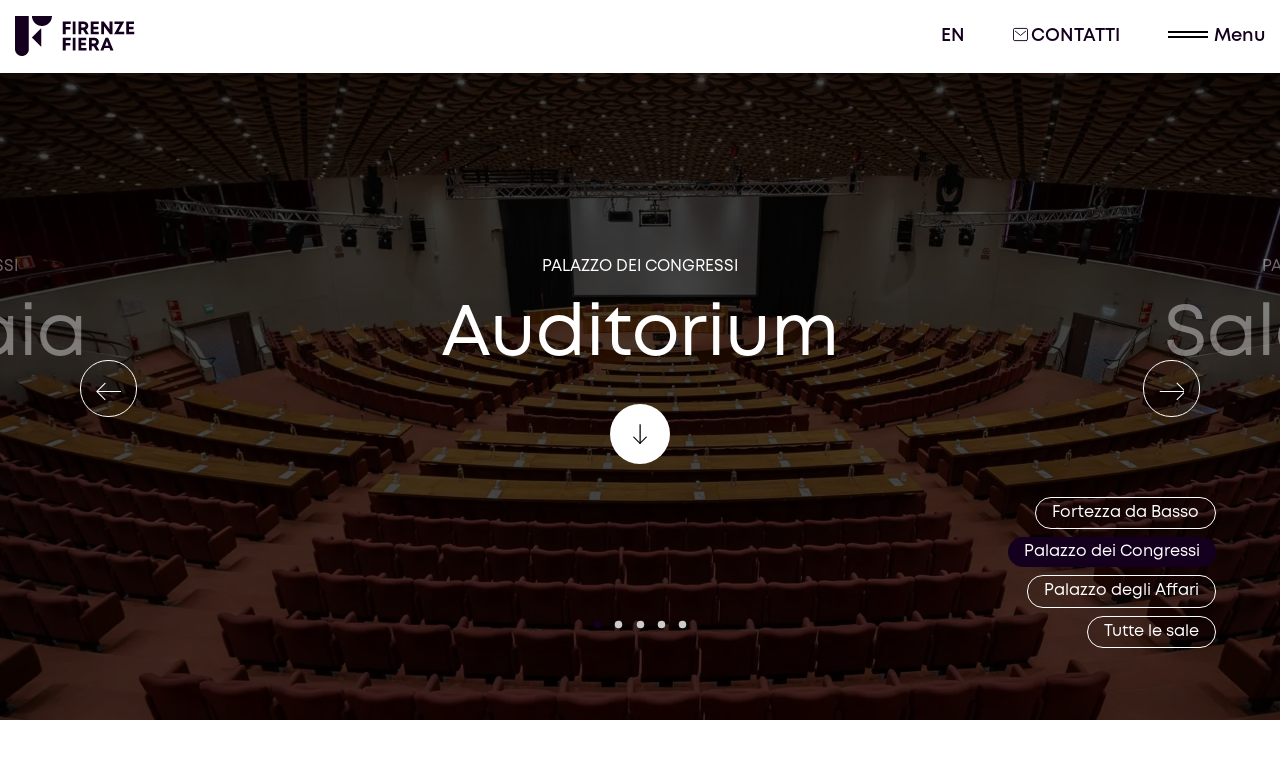

--- FILE ---
content_type: text/html; charset=utf-8
request_url: https://www.firenzefiera.it/spazi/palazzo-dei-congressi/auditorium
body_size: 46030
content:
<!DOCTYPE html><html lang="it"><head><meta charSet="utf-8"/><meta name="viewport" content="width=device-width"/><meta name="next-head-count" content="2"/><link rel="preload" href="/_next/static/css/36b3e304cfd39f58.css" as="style"/><link rel="stylesheet" href="/_next/static/css/36b3e304cfd39f58.css" data-n-g=""/><noscript data-n-css=""></noscript><script defer="" nomodule="" src="/_next/static/chunks/polyfills-c67a75d1b6f99dc8.js"></script><script src="/_next/static/chunks/webpack-5fbd6d1c722b59d7.js" defer=""></script><script src="/_next/static/chunks/framework-eae1dab60e375b5f.js" defer=""></script><script src="/_next/static/chunks/main-57754e24504fdfe1.js" defer=""></script><script src="/_next/static/chunks/pages/_app-f1bfa5eccc4243a9.js" defer=""></script><script src="/_next/static/chunks/pages/%5B...page%5D-e31dadc0b54be158.js" defer=""></script><script src="/_next/static/OiQCJ1hlzuoSLKge7WWBp/_buildManifest.js" defer=""></script><script src="/_next/static/OiQCJ1hlzuoSLKge7WWBp/_ssgManifest.js" defer=""></script></head><body><div id="__next"><div style="opacity:0"><p id="skip-link"><a href="#mainMenu" class="element_invisible element_focusable">Vai al menu di navigazione.</a><a href="#main-content" class="element_invisible element_focusable">Vai al contenuto principale.</a><a href="#main_footer" class="element_invisible element_focusable">Vai al footer.</a></p><nav class="MenuHero_navbar__68epf MenuHero_isHero__STRoq" id="main_navigation"><div class="MenuHero_navbarWrapper__x1GnG"><div class="container-fluid py-3"><div class="d-flex align-items-center"><div class="MenuHero_nav_item__UcWzO MenuHero_logo__EQ02W"><a aria-label="Logo Firenze Fiera" class="MenuHero_logo__EQ02W" href="/"><svg xmlns="http://www.w3.org/2000/svg" fill="none" viewBox="0 0 150 50"><g fill="#14001E" fill-rule="evenodd" clip-path="url(#firenze-fiera-logo-light_svg__a)" clip-rule="evenodd"><path d="M136.507 22.915V19.7h-7.08l6.808-12.14v-.634H124.45v3.209h6.476l-6.871 12.262v.517h12.452Zm-73.22-9.252v-3.518h6.272V6.931h-9.836V22.92h3.565v-6.124h5.663v-3.132h-5.663ZM75.7 6.93h-3.565v15.984H75.7zm9.441 10.53h-2.284v5.458h-3.565V6.931h6.649c3.297 0 5.758 2.203 5.758 5.286 0 2.09-1.18 3.798-3.002 4.655l3.642 6.043h-3.982l-3.216-5.458v.005Zm-2.288-3.195h2.852c1.489 0 2.38-.87 2.38-2.072s-.891-2.072-2.38-2.072h-2.852zm21.952 8.653V19.7H98.22v-3.282h5.713v-3.133H98.22v-3.159h6.326V6.931H94.66V22.92h10.145ZM121.744 6.93v15.984h-2.979l-7.457-9.991v9.99h-3.497V6.932h3.216l7.22 9.75v-9.75h3.497Zm27.348 12.77v3.218h-10.145V6.931h9.886v3.196h-6.326v3.16h5.713v3.132h-5.713V19.7zM63.288 33.889v-3.513h6.271v-3.214h-9.836v15.984h3.565v-6.124h5.663v-3.133zm8.846-6.731h3.565V43.14h-3.565zM89.436 43.14v-3.214h-6.585v-3.282h5.713v-3.132h-5.712v-3.16h6.325v-3.195h-9.886V43.14zm8.851-5.453h-2.284v5.458h-3.565V27.162h6.649c3.297 0 5.758 2.203 5.758 5.286 0 2.09-1.181 3.799-3.002 4.655l3.642 6.043h-3.982l-3.216-5.458Zm-2.284-3.196h2.852c1.49 0 2.38-.87 2.38-2.071s-.89-2.072-2.38-2.072h-2.852zm15.586 5.621h6.553l1.149 3.033h3.865l-6.663-15.984h-3.365l-6.453 15.984h3.783zm5.436-3.014h-4.319l2.148-5.716zM0 41.346C0 46.124 3.883 50 8.67 50c4.786 0 8.669-3.876 8.669-8.654V0H0zM21.194 0c0 6.904 5.609 12.502 12.525 12.502S46.239 6.904 46.239 0H21.195Zm11.558 15.385v23.078L21.194 26.922z"></path></g><defs><clipPath id="firenze-fiera-logo-light_svg__a"><path fill="#fff" d="M0 0h149.9v50H0z"></path></clipPath></defs></svg></a></div><div class="ml-auto d-flex align-items-center"><div class="MenuHero_nav_item__UcWzO"><div class="d-flex align-items-center justify-content-start"><nav aria-label="Selettore lingua"><ul class="list-inline mb-0"><li class="text-white LanguageSwitcher_languageCode__iXYTU"><a href="/en/spaces/palazzo-dei-congressi/auditorium/" aria-label="English">en<span class="sr-only">English</span></a></li></ul></nav></div></div><div class="ml-3 ml-md-5 MenuHero_nav_item__UcWzO"><button aria-label="Contatti" class="text-uppercase p-0 Button_btn__sDLWl Button_btn--white-solid__dlHYF Button_btn--small__dTeKq Button_withIcon__It4jn Button_inverted__SUTA1" type="button" aria-haspopup="true" aria-controls="menuContacts" aria-expanded="false" id="menuContacts" contactbar="false" style="font-weight:500;font-size:inherit">Contatti<svg xmlns="http://www.w3.org/2000/svg" fill="none" viewBox="0 0 16 16" style="width:15px;height:15px;margin-right:3px;margin-top:-3px"><path stroke="#14001E" stroke-linecap="round" stroke-linejoin="round" d="M14 14.5H2A1.5 1.5 0 0 1 .5 13V3A1.5 1.5 0 0 1 2 1.5h12A1.5 1.5 0 0 1 15.5 3v10a1.5 1.5 0 0 1-1.5 1.5"></path><path stroke="#14001E" stroke-linecap="round" stroke-linejoin="round" d="M2.5 4.5 8 9l5.5-4.5"></path></svg></button></div><div class="ml-3 ml-md-5 MenuHero_nav_item__UcWzO"><div id="mainMenu" aria-haspopup="true" aria-controls="mainMenuItem" class="MenuHero_hamToggle__d9rhf" aria-expanded="false" role="button" tabindex="0"><div class="MenuHero_menuHamburgerWrapper__TSM9n"><div class="MenuHero_menuHamburger__4QSNO"><div class="MenuHero_ham__dwR59"></div><div class="MenuHero_ham__dwR59"></div></div><div class="MenuHero_menuToggle__7Zx2M MenuHero_menuToggleClosed__ZJV3X">Menu</div></div></div></div></div></div></div></div></nav><main id="main-content" tabindex="-1"><div style="min-height:100vh">...</div></main></div></div><script id="__NEXT_DATA__" type="application/json">{"props":{"pageProps":{"preview":false,"seoSpace":{"canonical":"https://admin.firenzefiera.it/spazi/auditorium/","cornerstone":false,"focuskw":"Auditorium Firenze Fiera","metaDesc":"L' Auditorium di Firenze Fiera è dotato di un grande palco e di uno schermo cinematografico. Ideale per congressi molto ampi. Scopri di più.","metaKeywords":"","metaRobotsNofollow":"follow","metaRobotsNoindex":"index","title":"Auditorium - Firenze Fiera - Fiere e Congressi a Firenze","schema":{"raw":"{\"@context\":\"https://schema.org\",\"@graph\":[{\"@type\":\"WebPage\",\"@id\":\"https://admin.firenzefiera.it/spazi/auditorium/\",\"url\":\"https://admin.firenzefiera.it/spazi/auditorium/\",\"name\":\"Auditorium - Firenze Fiera - Fiere e Congressi a Firenze\",\"isPartOf\":{\"@id\":\"https://admin.firenzefiera.it/#website\"},\"primaryImageOfPage\":{\"@id\":\"https://admin.firenzefiera.it/spazi/auditorium/#primaryimage\"},\"image\":{\"@id\":\"https://admin.firenzefiera.it/spazi/auditorium/#primaryimage\"},\"thumbnailUrl\":\"https://admin.firenzefiera.it/wp-content/uploads/2021/05/Palazzo-dei-Congressi-Auditorium.jpg\",\"datePublished\":\"2021-05-19T12:25:31+00:00\",\"dateModified\":\"2024-12-06T12:13:10+00:00\",\"description\":\"L' Auditorium di Firenze Fiera \\u00e8 dotato di un grande palco e di uno schermo cinematografico. Ideale per congressi molto ampi. Scopri di pi\\u00f9.\",\"breadcrumb\":{\"@id\":\"https://admin.firenzefiera.it/spazi/auditorium/#breadcrumb\"},\"inLanguage\":\"it-IT\",\"potentialAction\":[{\"@type\":\"ReadAction\",\"target\":[\"https://admin.firenzefiera.it/spazi/auditorium/\"]}]},{\"@type\":\"ImageObject\",\"inLanguage\":\"it-IT\",\"@id\":\"https://admin.firenzefiera.it/spazi/auditorium/#primaryimage\",\"url\":\"https://admin.firenzefiera.it/wp-content/uploads/2021/05/Palazzo-dei-Congressi-Auditorium.jpg\",\"contentUrl\":\"https://admin.firenzefiera.it/wp-content/uploads/2021/05/Palazzo-dei-Congressi-Auditorium.jpg\",\"width\":1920,\"height\":1080,\"caption\":\"Un auditorium del Palazzo dei Congressi con file di poltrone rosse e tavoli in legno, dotato di un grande schermo sul palco e un soffitto decorato con pannelli a forma di onde.\"},{\"@type\":\"BreadcrumbList\",\"@id\":\"https://admin.firenzefiera.it/spazi/auditorium/#breadcrumb\",\"itemListElement\":[{\"@type\":\"ListItem\",\"position\":1,\"name\":\"Home\",\"item\":\"https://admin.firenzefiera.it/\"},{\"@type\":\"ListItem\",\"position\":2,\"name\":\"Auditorium\"}]},{\"@type\":\"WebSite\",\"@id\":\"https://admin.firenzefiera.it/#website\",\"url\":\"https://admin.firenzefiera.it/\",\"name\":\"Firenze Fiera\",\"description\":\"\",\"potentialAction\":[{\"@type\":\"SearchAction\",\"target\":{\"@type\":\"EntryPoint\",\"urlTemplate\":\"https://admin.firenzefiera.it/?s={search_term_string}\"},\"query-input\":{\"@type\":\"PropertyValueSpecification\",\"valueRequired\":true,\"valueName\":\"search_term_string\"}}],\"inLanguage\":\"it-IT\"}]}"},"opengraphTitle":"Auditorium - Firenze Fiera - Fiere e Congressi a Firenze","opengraphUrl":"https://admin.firenzefiera.it/spazi/auditorium/","opengraphSiteName":"Firenze Fiera","opengraphType":"article","opengraphImage":{"mediaItemUrl":"https://admin.firenzefiera.it/wp-content/uploads/2021/05/Palazzo-dei-Congressi-Auditorium.jpg"}},"translated":[{"id":"cG9zdDoyNzM1MQ==","slug":"auditorium","uri":"/en/spaces/palazzo-dei-congressi/auditorium/","locale":{"id":"en_US","locale":"en_US"}}],"overflowMenu":false,"hasFooter":false,"general_settings":{"firenzeFieraSettings":{"fieldGroupName":"firenzeFieraSettings","social":{"socialMenu":[{"linkSocial":"https://www.facebook.com/firenzefieraofficial","iconaSocial":{"sourceUrl":"https://admin.firenzefiera.it/wp-content/uploads/2020/12/components-icons-facebook.svg","altText":"Icona Facebook"}},{"linkSocial":"https://www.instagram.com/firenzefiera/","iconaSocial":{"sourceUrl":"https://admin.firenzefiera.it/wp-content/uploads/2020/12/components-icons-instagram.svg","altText":"Icona instagram"}},{"linkSocial":"https://www.linkedin.com/company/firenze-fiera-spa/","iconaSocial":{"sourceUrl":"https://admin.firenzefiera.it/wp-content/uploads/2020/12/components-icons-linkedin.svg","altText":"Icona linkedin"}}]}}},"pageCategoryData":{"spazi":[{"node":{"id":"cG9zdDoyNTMyNg==","title":"Villa Vittoria","slug":"villa-vittoria","uri":"/spazi/villa-vittoria/","content":"\u003cp\u003eL\u0026#8217;ottocentesca Villa Vittoria è la sede del Palazzo dei Congressi, storica location dei principali eventi MICE nazionali e internazionali che richiamano partecipanti da tutto il mondo.\u003cbr /\u003e\nRealizzata in stile neocinquecentesco e immersa in un parco secolare, è collegata direttamente alla Fortezza da Basso da una piazza pedonale.\u003c/p\u003e\n\u003cp\u003eSe vuoi saperne di più sull’affascinante storia di Villa Vittoria, \u003cstrong\u003e\u003ca href=\"https://firenzefiera.it/wp-content/uploads/2015/05/pannello-villavittoria04-1.pdf\"\u003eclicca qui  \u003c/a\u003e \u003c/strong\u003eo visita la pagina dedicata al \u003cstrong\u003e\u003ca href=\"https://firenzefiera.it/visita/palazzo-dei-congressi\"\u003ePalazzo dei Congressi.\u003c/a\u003e\u003c/strong\u003e\u003c/p\u003e\n","seo":{"canonical":"https://admin.firenzefiera.it/spazi/villa-vittoria/","cornerstone":false,"focuskw":"Villa Vittoria","metaDesc":"Villa Vittoria di Firenze Fiera è la sede del Palazzo dei Congressi. Costruita su più piani, può ospitare meeting e servizi catering.","metaKeywords":"","metaRobotsNofollow":"follow","metaRobotsNoindex":"index","title":"Villa Vittoria - Firenze Fiera - Fiere e Congressi a Firenze","schema":{"raw":"{\"@context\":\"https://schema.org\",\"@graph\":[{\"@type\":\"WebPage\",\"@id\":\"https://admin.firenzefiera.it/spazi/villa-vittoria/\",\"url\":\"https://admin.firenzefiera.it/spazi/villa-vittoria/\",\"name\":\"Villa Vittoria - Firenze Fiera - Fiere e Congressi a Firenze\",\"isPartOf\":{\"@id\":\"https://admin.firenzefiera.it/#website\"},\"primaryImageOfPage\":{\"@id\":\"https://admin.firenzefiera.it/spazi/villa-vittoria/#primaryimage\"},\"image\":{\"@id\":\"https://admin.firenzefiera.it/spazi/villa-vittoria/#primaryimage\"},\"thumbnailUrl\":\"https://admin.firenzefiera.it/wp-content/uploads/2021/05/villa-vittoria.jpg\",\"datePublished\":\"2021-05-19T11:06:54+00:00\",\"dateModified\":\"2023-04-21T14:36:33+00:00\",\"description\":\"Villa Vittoria di Firenze Fiera \\u00e8 la sede del Palazzo dei Congressi. Costruita su pi\\u00f9 piani, pu\\u00f2 ospitare meeting e servizi catering.\",\"breadcrumb\":{\"@id\":\"https://admin.firenzefiera.it/spazi/villa-vittoria/#breadcrumb\"},\"inLanguage\":\"it-IT\",\"potentialAction\":[{\"@type\":\"ReadAction\",\"target\":[\"https://admin.firenzefiera.it/spazi/villa-vittoria/\"]}]},{\"@type\":\"ImageObject\",\"inLanguage\":\"it-IT\",\"@id\":\"https://admin.firenzefiera.it/spazi/villa-vittoria/#primaryimage\",\"url\":\"https://admin.firenzefiera.it/wp-content/uploads/2021/05/villa-vittoria.jpg\",\"contentUrl\":\"https://admin.firenzefiera.it/wp-content/uploads/2021/05/villa-vittoria.jpg\",\"width\":1920,\"height\":1080,\"caption\":\"Facciata di un'imponente villa vittoria con un grande portone centrale e finestre ad arco. La struttura \\u00e8 di colore beige con dettagli architettonici grigi, circondata da vasi di piante e un cielo azzurro senza nuvole.\"},{\"@type\":\"BreadcrumbList\",\"@id\":\"https://admin.firenzefiera.it/spazi/villa-vittoria/#breadcrumb\",\"itemListElement\":[{\"@type\":\"ListItem\",\"position\":1,\"name\":\"Home\",\"item\":\"https://admin.firenzefiera.it/\"},{\"@type\":\"ListItem\",\"position\":2,\"name\":\"Villa Vittoria\"}]},{\"@type\":\"WebSite\",\"@id\":\"https://admin.firenzefiera.it/#website\",\"url\":\"https://admin.firenzefiera.it/\",\"name\":\"Firenze Fiera\",\"description\":\"\",\"potentialAction\":[{\"@type\":\"SearchAction\",\"target\":{\"@type\":\"EntryPoint\",\"urlTemplate\":\"https://admin.firenzefiera.it/?s={search_term_string}\"},\"query-input\":{\"@type\":\"PropertyValueSpecification\",\"valueRequired\":true,\"valueName\":\"search_term_string\"}}],\"inLanguage\":\"it-IT\"}]}"},"opengraphTitle":"Villa Vittoria - Firenze Fiera - Fiere e Congressi a Firenze","opengraphUrl":"https://admin.firenzefiera.it/spazi/villa-vittoria/","opengraphSiteName":"Firenze Fiera","opengraphType":"article","opengraphImage":{"mediaItemUrl":"https://admin.firenzefiera.it/wp-content/uploads/2021/05/villa-vittoria.jpg"}},"locale":{"id":"it_IT"},"translated":[{"id":"cG9zdDoyNzM1Ng==","slug":"villa-vittoria","uri":"/en/spaces/villa-vittoria/","locale":{"id":"en_US","locale":"en_US"}}],"categoryPlaces":{"edges":[{"node":{"id":"dGVybToxMg==","name":"Palazzo dei Congressi","slug":"palazzo-dei-congressi"}}]},"additionalData":{"gallery":[{"id":"cG9zdDoyNzk0OQ==","mediaItemUrl":"https://admin.firenzefiera.it/wp-content/uploads/2021/08/ESTERNO-PALA-CONGRESSI-9383.jpg","title":"ESTERNO-PALA-CONGRESSI-9383","altText":"Facciata di un elegante edificio storico con tre grandi archi all'ingresso, finestre ornate e un tetto decorato, circondato da piante in vaso e un cielo blu senza nuvole."},{"id":"cG9zdDoyNjEwOA==","mediaItemUrl":"https://admin.firenzefiera.it/wp-content/uploads/2021/05/Palazzo-dei-Congressi_Belvedere-5.jpg","title":"Belvedere","altText":"Vista panoramica di Firenze, con il duomo e il campanile che spuntano tra i tetti delle abitazioni, circondati da alberi verdi e un parco visibile in primo piano."},{"id":"cG9zdDoyNjExMA==","mediaItemUrl":"https://admin.firenzefiera.it/wp-content/uploads/2021/05/Palazzo-dei-Congressi_Giardino_HALL-8.jpg","title":"Hall","altText":"Scalinata elegante del Palazzo dei Congressi in un edificio con ringhiera in pietra e finestre ad arco che lasciano filtrare la luce, conducenti a un'area di ingresso con una lampada appesa e un banco reception marcato 'Firenze fiera'."},{"id":"cG9zdDoyNjExMg==","mediaItemUrl":"https://admin.firenzefiera.it/wp-content/uploads/2021/05/Palazzo-dei-Congressi_HALL-1.jpg","title":"Hall","altText":"Interno di un edificio con un'ampia scala grigia a chiocciola del Palazzo dei Congressi, un bancone di registrazione in legno e un pannello informativo a sinistra con una lista di servizi, pareti chiare e pavimento decorato con motivi geometrici."},{"id":"cG9zdDoyNjExNA==","mediaItemUrl":"https://admin.firenzefiera.it/wp-content/uploads/2021/05/Palazzo-dei-Congressi_HALL-9.jpg","title":"Hall","altText":"Interno di un atrio elegante del Palazzo dei Congressi con una scala curva in pietra, pavimento decorato con motivi geometrici e finestre ad arco che illuminano la scena, mentre una reception è visibile sul lato destro."},{"id":"cG9zdDoyNjExNg==","mediaItemUrl":"https://admin.firenzefiera.it/wp-content/uploads/2021/05/Palazzo-dei-Congressi__SALA_VERDE-e.jpg","title":"Sala Verde","altText":"Interno di una sala riunioni del Palazzo dei Congressi con pareti verdi, tavoli in legno e schermi elettronici, evidenziando un podio con microfono e un computer, in ambiente luminoso e moderno."},{"id":"cG9zdDoyNjExOA==","mediaItemUrl":"https://admin.firenzefiera.it/wp-content/uploads/2021/05/Palazzo-dei-Congressi__SALA_VERDE-f.jpg","title":"Sala Verde","altText":"Interno di una sala conferenze del Palazzo dei Congressi, con un bancone in legno, uno schermo che mostra il logo di Firenze Fiera, e finestre con vista su alberi e un campanile all'esterno, il pavimento è lucido e in piastrelle di terracotta."},{"id":"cG9zdDoyNjEyMA==","mediaItemUrl":"https://admin.firenzefiera.it/wp-content/uploads/2021/05/Palazzo-dei-Congressi__SALA_VERDE-g.jpg","title":"Sala Verde","altText":"Interno di un corridoio con scale del Palazzo dei Congressi, porte in legno e un pannello informativo a schermo piatto su una parete, il pavimento è in piastrelle lucide, illuminato da lampade a soffitto e affiancato da una balaustra in legno."},{"id":"cG9zdDoyNjEyMg==","mediaItemUrl":"https://admin.firenzefiera.it/wp-content/uploads/2021/05/Palazzo-dei-Congressi__TAVOLA_ROTONDA.jpg","title":"Tavola Rotonda","altText":"Una sala riunioni del Palazzo dei Congressi con un grande tavolo rotondo in legno e vetro, circondato da sedie bianche. Le pareti sono decorate con un motivo floreale e un lampadario a sospensione illuminato. Sullo sfondo, una grande lavagna bianca e una porta in legno intagliato."},{"id":"cG9zdDoyNjEyNA==","mediaItemUrl":"https://admin.firenzefiera.it/wp-content/uploads/2021/05/Palazzo-dei-Congressi_GALLERIA-P_PRIMO.jpg","title":"Primo Piano","altText":"Un lungo corridoio del Palazzo dei Congressi elegante con soffitti a cassettoni, lampadari decorativi e pareti in tonalità chiare. Su entrambi i lati, si trovano porte in legno intagliato e mobili antichi. Alla fine del corridoio, si vede una porta a vetri che dà su un'area esterna luminosa."},{"id":"cG9zdDoyNjEyNg==","mediaItemUrl":"https://admin.firenzefiera.it/wp-content/uploads/2021/05/Palazzo-dei-Congressi_GALLERIA-PT-1.jpg","title":"Primo Piano","altText":"Lungo corridoio del Palazzo dei Congressi con soffitto a volta, pavimento in piastrelle di terracotta e decorazioni geometriche, fiancheggiato da porte in legno e mobili in stile antico, tra cui panche e tavoli, con una grande finestra sul fondo che illumina lo spazio."},{"id":"cG9zdDoyNjEyOA==","mediaItemUrl":"https://admin.firenzefiera.it/wp-content/uploads/2021/05/Palazzo-dei-Congressi_SALA_4.1.jpg","title":"Sala 4","altText":"Una sala vuota del Palazzo dei Congressi con diverse sedie rosse disposte in fila e un tavolo bianco in un angolo, due porte di legno decorato in background e pareti di colore beige."},{"id":"cG9zdDoyNjEzMA==","mediaItemUrl":"https://admin.firenzefiera.it/wp-content/uploads/2021/05/Palazzo-dei-Congressi_SALA_4.jpg","title":"Sala 4","altText":"Una sala conferenze del Palazzo dei Congressi con sedie rosse disposte in file, un tavolo bianco sul davanti e un grande schermo televisivo su una parete con porte di legno sullo sfondo. Il pavimento è in legno a mosaico con un soffitto alto e luminoso."},{"id":"cG9zdDoyNjEzMg==","mediaItemUrl":"https://admin.firenzefiera.it/wp-content/uploads/2021/05/Palazzo-dei-Congressi_SALA_5-a.jpg","title":"Sala 5","altText":"Una sala vuota del Palazzo dei Congressi con sedie bianche disposte in file, un tavolo blu sul fondo e una grande finestra che offre una vista su un giardino verde."},{"id":"cG9zdDoyNjEzNA==","mediaItemUrl":"https://admin.firenzefiera.it/wp-content/uploads/2021/05/Palazzo-dei-Congressi_SALA_5-b.jpg","title":"Sala 5","altText":"Una sala vuota del Palazzo dei Congressi con sedie bianche disposte in file, un tavolo coperto da una tovaglia blu, e una grande finestra che si affaccia su un esterno verde. Una porta in legno è visibile sulla sinistra."},{"id":"cG9zdDoyNjEzNg==","mediaItemUrl":"https://admin.firenzefiera.it/wp-content/uploads/2021/05/Palazzo-dei-Congressi_SALA_9-a.jpg","title":"Sala 9","altText":"Una sala riunioni del Palazzo dei Congressi illuminata con un grande tavolo bianco e sedie bianche disposte ordinatamente. Due finestre con persiane aperte mostrano un'area verde esterna e bandiere, con pareti chiare e un pavimento in parquet."},{"id":"cG9zdDoyNjEzOA==","mediaItemUrl":"https://admin.firenzefiera.it/wp-content/uploads/2021/05/Palazzo-dei-Congressi_SALA_9-b.jpg","title":"Sala 9","altText":"Vista interna di una sala riunioni del Palazzo dei Congressi con un lungo tavolo centrale e sedie bianche disposte attorno ad esso, illuminata da grandi finestre che mostrano un'area verde esterna, osservata attraverso porte in legno aperte."},{"id":"cG9zdDoyNjE0MA==","mediaItemUrl":"https://admin.firenzefiera.it/wp-content/uploads/2021/05/Palazzo-dei-Congressi_SALA_9-c.jpg","title":"Sala 9","altText":"Una sala riunioni del Palazzo dei Congressi con un grande tavolo bianco e diverse sedie bianche disposte attorno. Alla parete, una porta in legno scuro e una finestra che lascia intravedere un giardino esterno. Su ogni posto ci sono fogli e matite rosse."},{"id":"cG9zdDoyNjE0Mg==","mediaItemUrl":"https://admin.firenzefiera.it/wp-content/uploads/2021/05/Palazzo-dei-Congressi_SALA_11-a.jpg","title":"Sala 11","altText":"Interno di una sala riunioni del Palazzo dei Congressi con un lungo tavolo bianco e sedie bianche, visibile attraverso una porta in legno decorata, con pareti chiare e un soffitto ad arco decorato."},{"id":"cG9zdDoyNjE0NA==","mediaItemUrl":"https://admin.firenzefiera.it/wp-content/uploads/2021/05/Palazzo-dei-Congressi_SALA_11-b.jpg","title":"Sala 11","altText":"Una sala riunioni del Palazzo dei Congressi con un grande tavolo bianco circondato da sedie bianche, decorata con una porta di legno artistica e pareti beige, pronta per una presentazione con fogli e penne disposti ordinatamente."},{"id":"cG9zdDoyNjE0Ng==","mediaItemUrl":"https://admin.firenzefiera.it/wp-content/uploads/2021/05/Palazzo-dei-Congressi_SALA_11-c.jpg","title":"Sala 11","altText":"Una sala riunioni del Palazzo dei Congressi con un grande tavolo bianco al centro, circondato da sedie moderne, finestre in legno con vista su un giardino, e un'antica porta decorata sullo sfondo."},{"id":"cG9zdDoyNjE0OA==","mediaItemUrl":"https://admin.firenzefiera.it/wp-content/uploads/2021/05/Palazzo-dei-Congressi_SALA_11.jpg","title":"Sala 11","altText":"Entrata del Palazzo dei Congressi di Firenze Fiera con una scritta antistante, una credenza in legno, e due porte decorative, di cui una porta a un ambiente interno con tavoli e sedie bianche."},{"id":"cG9zdDoyNjE1MA==","mediaItemUrl":"https://admin.firenzefiera.it/wp-content/uploads/2021/05/Palazzo-dei-Congressi_SALA_12-a.jpg","title":"Sala 12","altText":"Interno di una sala riunioni del Palazzo dei Congressi con un grande tavolo rotondo al centro, circondato da sedie bianche, una finestra con vetrate colorate sullo sfondo e un caminetto in pietra decorativa sulla parete vicino alla porta d'ingresso."},{"id":"cG9zdDoyNjE1Mg==","mediaItemUrl":"https://admin.firenzefiera.it/wp-content/uploads/2021/05/Palazzo-dei-Congressi_SALA_12.jpg","title":"Sala 12","altText":"Una sala riunioni elegante del Palazzo dei Congressi con un grande tavolo rotondo bianco al centro circondato da sedie bianche, decorata con un camino in pietra e una finestra con vetri colorati che riflettono la luce."},{"id":"cG9zdDoyNjE1NA==","mediaItemUrl":"https://admin.firenzefiera.it/wp-content/uploads/2021/05/Palazzo-dei-Congressi_SALA_101-a.jpg","title":"Sala 101","altText":"Una sala vuota del Palazzo dei Congressi con sedie bianche disposte in fila, pareti in legno scuro e ampie finestre che si affacciano su un panorama urbano, con un lampadario a più luci appeso al soffitto in legno a cassettoni."},{"id":"cG9zdDoyNjE1Ng==","mediaItemUrl":"https://admin.firenzefiera.it/wp-content/uploads/2021/05/Palazzo-dei-Congressi_SALA_101-b.jpg","title":"Sala 101","altText":"Una sala del Palazzo dei Congressi con pareti in legno e un soffitto a travi, arredata con sedie bianche disposte in fila e un tavolo bianco, illuminata da lampadari e finestre che forniscono luce naturale."},{"id":"cG9zdDoyNjE1OA==","mediaItemUrl":"https://admin.firenzefiera.it/wp-content/uploads/2021/05/Palazzo-dei-Congressi_SALA_101-c.jpg","title":"Sala 101","altText":"Interno di una sala conferenze del Palazzo dei Congressi con pavimento in cotto, pareti in legno e soffitto a travi. Sono visibili file di sedie bianche disposte di fronte a un muro con un affresco e diversi tavoli bianchi laterali. Una grande finestra dà luce all'ambiente."},{"id":"cG9zdDoyNjE2MA==","mediaItemUrl":"https://admin.firenzefiera.it/wp-content/uploads/2021/05/Palazzo-dei-Congressi_SALA_105.jpg","title":"Sala 105","altText":"Una sala riunioni del Palazzo dei Congressi caratterizzata da un soffitto decorato, un grande tavolo centrale con sedie bianche disposte attorno, e finestre aperte che mostrano un panorama esterno. Le pareti presentano una decorazione classica sul fondo."},{"id":"cG9zdDoyNjE2Mg==","mediaItemUrl":"https://admin.firenzefiera.it/wp-content/uploads/2021/05/Palazzo-dei-Congressi_SALA_ONICE-1.jpg","title":"Sala Onice","altText":"Una sala del Palazzo dei Congressi con pavimento in legno a spina di pesce, arredate con sedie bianche disposte in fila e un tavolo con seggi chair rossi sullo sfondo. Due porte di legno chiuse e un pannello di illuminazione in alto. Un podio è presente di fronte al tavolo."},{"id":"cG9zdDoyNjE2NA==","mediaItemUrl":"https://admin.firenzefiera.it/wp-content/uploads/2021/05/Palazzo-dei-Congressi_SALA_ONICE-2.jpg","title":"Sala Onice","altText":"Una sala del Palazzo dei Congressi con sedie bianche disposte in file, un tavolo di legno con quattro sedie rosse e attrezzature audiovisive, tra cui un computer e microfoni, in un ambiente luminoso con soffitto alto e parquet decorato."},{"id":"cG9zdDoyNjE2Ng==","mediaItemUrl":"https://admin.firenzefiera.it/wp-content/uploads/2021/05/Palazzo-dei-Congressi_SALA_ONICE-3.jpg","title":"Sala Onice","altText":"Un'aula del Palazzo dei Congressi con un tavolo centrale dotato di microfoni e schermi, sedie bianche disposte ordinatamente di fronte, e una grande porta in legno sullo sfondo. Sulla sinistra, c'è una sedia rossa decorata."},{"id":"cG9zdDoyNjE2OA==","mediaItemUrl":"https://admin.firenzefiera.it/wp-content/uploads/2021/05/Palazzo-dei-Congressi_SALA_ONICE.jpg","title":"Sala Onice","altText":"Una sala vuota del Palazzo dei Congressi con file di sedie bianche disposte di fronte a un podio e a tre sedie rosse, sotto una grande finestra che illumina l'ambiente con luce naturale."},{"id":"cG9zdDoyNjE5Ng==","mediaItemUrl":"https://admin.firenzefiera.it/wp-content/uploads/2021/05/Palazzo-dei-Congressi_SALONE-CLUB-a.jpg","title":"Salone Club","altText":"Un atrio luminoso con soffitti ad arco del Palazzo dei Congressi, un pavimento in piastrelle di colore terracotta e pareti chiare. A sinistra, c'è un banco bianco con una protezione trasparente e, a destra, due porte rosse che conducono a un'altra area, insieme a un pannello informativo vicino al banco."},{"id":"cG9zdDoyNjE5OA==","mediaItemUrl":"https://admin.firenzefiera.it/wp-content/uploads/2021/05/Palazzo-dei-Congressi_SALONE-CLUB-c.jpg","title":"Salone Club","altText":"Interno di un ambiente, del Palazzo dei Congressi, con un banco bianco e protezioni in plexiglass. A sinistra, il banco è lungo e privo di persone, mentre a destra si apre una porta rossa che conduce a un'altra area. L'illuminazione è diffusa e le pareti hanno una finitura chiara."},{"id":"cG9zdDoyNjIwMA==","mediaItemUrl":"https://admin.firenzefiera.it/wp-content/uploads/2021/05/Palazzo-dei-Congressi_SALONE-CLUB.jpg","title":"Salone Club","altText":"Un corridoio ampio e ben illuminato del Palazzo dei Congressi con soffitti ad arco, pavimento in piastrelle di ceramica color terracotta e pareti chiare. A sinistra si vede un estintore e un quadro elettrico, mentre di fronte si nota un'area con un bancone bianco e un pannello informativo con segnali rossi. Delle porte rosse si intravedono sul lato destro."}],"overview":[{"title":"Piano Terra","titleDescription":"Un'architettura di prestigio per eventi di prestigio a Firenze","description":"\u003cp\u003eAl Piano Terra, 7 sale di varie dimensioni possono ospitare meeting e servizi di catering.\u003cbr /\u003e\nUno scalone monumentale porta al Primo Piano, mentre il soffitto a volte lunettate, i pavimenti a mosaico e le vetrate istoriate sono alcune testimonianze del lavoro dei grandi architetti che si sono avvicendati nel tempo.\u003c/p\u003e\n","virtualMap":{"url":"https://firenzefiera.viewit.it/index.html?l=15\u0026l1=1\u0026lang=it"},"gallery":[{"id":"cG9zdDoyNjA4NA==","sourceUrl":"https://admin.firenzefiera.it/wp-content/uploads/2021/05/02-11.png","mediaItemUrl":"https://admin.firenzefiera.it/wp-content/uploads/2021/05/02-11.png","title":"02","altText":"Pianta di un appartamento, vista isometrica, con stanze disposte su due sezioni, col pavimento marrone e pareti gialle, che mostrano diverse aree e camere, alcune con mobili blu e finestre visibili."}],"iconsSpaces":[{"title":null,"icons":[{"description":"450 Mq","fieldGroupName":"icons","icon":null,"title":"Area"},{"description":"3,5 m","fieldGroupName":"icons","icon":null,"title":"Altezza"}]},{"title":"Sala Onice ","icons":[{"description":"80 Mq","fieldGroupName":"icons","icon":null,"title":"Area"},{"description":"3,50 m","fieldGroupName":"icons","icon":null,"title":"Altezza"},{"description":"75 persone","fieldGroupName":"icons","icon":null,"title":"A teatro"},{"description":"50 a 60 persone ","fieldGroupName":"icons","icon":null,"title":"A catering"},{"description":"32 persone","fieldGroupName":"icons","icon":null,"title":"A ferro di cavallo "}]},{"title":"Sala 4","icons":[{"description":"60 Mq","fieldGroupName":"icons","icon":null,"title":"Area"},{"description":"3,50 m","fieldGroupName":"icons","icon":null,"title":"Altezza"},{"description":"50 persone","fieldGroupName":"icons","icon":null,"title":"A teatro"},{"description":"30 a 40 persone","fieldGroupName":"icons","icon":null,"title":"A catering"},{"description":"22 persone","fieldGroupName":"icons","icon":null,"title":"A ferro di cavallo "}]},{"title":"Sala 5","icons":[{"description":"40 Mq","fieldGroupName":"icons","icon":null,"title":"Area"},{"description":"3.50 m","fieldGroupName":"icons","icon":null,"title":"Altezza"},{"description":"30 persone","fieldGroupName":"icons","icon":null,"title":"Capienza a teatro"},{"description":"20 a 25 persone","fieldGroupName":"icons","icon":null,"title":"A catering"},{"description":"14 persone","fieldGroupName":"icons","icon":null,"title":"A ferro di cavallo "}]},{"title":"Sala 6","icons":[{"description":"40 Mq","fieldGroupName":"icons","icon":null,"title":"Area"},{"description":"3.50 m","fieldGroupName":"icons","icon":null,"title":"Altezza"},{"description":"30 persone","fieldGroupName":"icons","icon":null,"title":"Capienza a teatro"},{"description":"20 a 25 persone","fieldGroupName":"icons","icon":null,"title":"A catering"},{"description":"14 persone","fieldGroupName":"icons","icon":null,"title":"A ferro di cavallo "}]},{"title":"Sala 9","icons":[{"description":"50 Mq","fieldGroupName":"icons","icon":null,"title":"Area"},{"description":"3.50 m","fieldGroupName":"icons","icon":null,"title":"Altezza"},{"description":"45 persone","fieldGroupName":"icons","icon":null,"title":"A teatro"},{"description":"24 a 30 persone","fieldGroupName":"icons","icon":null,"title":"A catering"},{"description":"20 persone","fieldGroupName":"icons","icon":null,"title":"A ferro di cavallo"}]},{"title":"Sala 11","icons":[{"description":"20 Mq","fieldGroupName":"icons","icon":null,"title":"Area"},{"description":"3.50 m","fieldGroupName":"icons","icon":null,"title":"Altezza"},{"description":"10 persone","fieldGroupName":"icons","icon":null,"title":"A tavolo unico"}]},{"title":"Sala 12","icons":[{"description":"30 Mq","fieldGroupName":"icons","icon":null,"title":"Area"},{"description":"3.50 m","fieldGroupName":"icons","icon":null,"title":"Altezza"},{"description":"10 persone","fieldGroupName":"icons","icon":null,"title":"A tavolo unico"}]}]},{"title":"Primo Piano","titleDescription":"Comfort, tecnologia ed eleganza","description":"\u003cp\u003eAi lati della grande Galleria centrale del Primo Piano, si distribuiscono 8 confortevoli sale meeting attrezzate per organizzare riunioni e servizi di catering.\u003cbr /\u003e\nSi tratta di ambienti di grande fascino, con soffitti a cassettoni finemente decorati e portali in pietra e tarsie marmoree.\u003c/p\u003e\n","virtualMap":{"url":"https://firenzefiera.viewit.it/index.html?l=15\u0026l1=2\u0026lang=it"},"gallery":[{"id":"cG9zdDoyNjA4OA==","sourceUrl":"https://admin.firenzefiera.it/wp-content/uploads/2021/05/01-12.png","mediaItemUrl":"https://admin.firenzefiera.it/wp-content/uploads/2021/05/01-12.png","title":"01","altText":"Planimetria tridimensionale di un appartamento, con diverse stanze tra cui soggiorni, camere da letto e un ampio corridoio centrale, caratterizzato da pavimenti marroni e pareti chiare."}],"iconsSpaces":[{"title":null,"icons":[{"description":"500 Mq","fieldGroupName":"icons","icon":null,"title":"Area"},{"description":"5.00 m","fieldGroupName":"icons","icon":null,"title":"Altezza"}]},{"title":"Galleria","icons":[{"description":"168 Mq","fieldGroupName":"icons","icon":null,"title":"Area"},{"description":" 5.25 m","fieldGroupName":"icons","icon":null,"title":"Altezza"},{"description":"fino a 100 persone","fieldGroupName":"icons","icon":null,"title":"A catering"}]},{"title":"Sala 101","icons":[{"description":"54 Mq","fieldGroupName":"icons","icon":null,"title":"Area"},{"description":"5.00 m","fieldGroupName":"icons","icon":null,"title":"Altezza"},{"description":"40 persone","fieldGroupName":"icons","icon":null,"title":"Capienza a teatro"},{"description":"34 a 40 persone","fieldGroupName":"icons","icon":null,"title":"A catering"},{"description":"22 persone ","fieldGroupName":"icons","icon":null,"title":"A ferro di cavallo"}]},{"title":"Sala 102 Biblioteca","icons":[{"description":"63 Mq","fieldGroupName":"icons","icon":null,"title":"Area"},{"description":"5.00 m","fieldGroupName":"icons","icon":null,"title":"Altezza"},{"description":"12 persone","fieldGroupName":"icons","icon":null,"title":"A tavolo unico "}]},{"title":"Sala 103 Tavola Rotonda","icons":[{"description":"40 Mq","fieldGroupName":"icons","icon":null,"title":"Area"},{"description":"5.00 m","fieldGroupName":"icons","icon":null,"title":"Altezza"},{"description":"20 persone","fieldGroupName":"icons","icon":null,"title":"A tavolo unico "}]},{"title":"Sala 104","icons":[{"description":"43 Mq","fieldGroupName":"icons","icon":null,"title":"Area"},{"description":"5.00 m","fieldGroupName":"icons","icon":null,"title":"Altezza"},{"description":"28 persone","fieldGroupName":"icons","icon":null,"title":"A teatro"},{"description":"24 a 28 persone","fieldGroupName":"icons","icon":null,"title":"A catering"},{"description":"14 persone","fieldGroupName":"icons","icon":null,"title":"A ferro di cavallo "}]},{"title":"Sala 105","icons":[{"description":"40 Mq","fieldGroupName":"icons","icon":null,"title":"Area"},{"description":"5.00 m","fieldGroupName":"icons","icon":null,"title":"Altezza"},{"description":"28 persone","fieldGroupName":"icons","icon":null,"title":"Capienza a teatro"},{"description":"24 a 28 persone","fieldGroupName":"icons","icon":null,"title":"A catering"},{"description":"14 persone","fieldGroupName":"icons","icon":null,"title":"A ferro di cavallo "}]},{"title":"Sala 106","icons":[{"description":"42 Mq","fieldGroupName":"icons","icon":null,"title":"Area"},{"description":"5.00 m","fieldGroupName":"icons","icon":null,"title":"Altezza"},{"description":"28 persone","fieldGroupName":"icons","icon":null,"title":"A teatro"}]},{"title":"Sala 107","icons":[{"description":"29 Mq","fieldGroupName":"icons","icon":null,"title":"Area"},{"description":"5.00 m","fieldGroupName":"icons","icon":null,"title":"Altezza"}]},{"title":"Sala 108","icons":null}]},{"title":"Belvedere","titleDescription":"Contemplare un panorama patrimonio dell'umanità","description":"\u003cp\u003eGrazie alle sue vetrate perimetrali, il Belvedere di Villa Vittoria domina dall\u0026#8217;alto la città di Firenze e regala ai suoi ospiti una veduta mozzafiato a 360 gradi sulle bellezze senza tempo della culla del Rinascimento. È la location di prestigiosi pranzi, ricevimenti e meeting circondati da una scenografia impareggiabile.\u003c/p\u003e\n","virtualMap":{"url":"https://firenzefiera.viewit.it/index.html?l=15\u0026l1=4\u0026room=0\u0026lang=it"},"gallery":[{"id":"cG9zdDoyNjA3OA==","sourceUrl":"https://admin.firenzefiera.it/wp-content/uploads/2021/05/02-10.png","mediaItemUrl":"https://admin.firenzefiera.it/wp-content/uploads/2021/05/02-10.png","title":"02","altText":"Modello tridimensionale di un'area interna, con cinque tavoli rotondi bianchi e sedie, pavimento in legno e pareti chiare, visibile anche un'area con vetri. La disposizione è lineare e minimalista."}],"iconsSpaces":[{"title":null,"icons":[{"description":"70 Mq","fieldGroupName":"icons","icon":null,"title":"Area"},{"description":"3.50 m","fieldGroupName":"icons","icon":null,"title":"Altezza"}]}]}]},"featuredImage":{"node":{"id":"cG9zdDoyNjA3NA==","title":"villa-vittoria","mediaItemUrl":"https://admin.firenzefiera.it/wp-content/uploads/2021/05/villa-vittoria.jpg","altText":"Facciata di un'imponente villa vittoria con un grande portone centrale e finestre ad arco. La struttura è di colore beige con dettagli architettonici grigi, circondata da vasi di piante e un cielo azzurro senza nuvole."}}},"current":false},{"node":{"id":"cG9zdDoyNTMyOQ==","title":"Anfiteatro","slug":"anfiteatro","uri":"/spazi/anfiteatro/","content":"\u003cp\u003eIl tetto dell\u0026#8217;Auditorium del Palazzo dei Congressi, nel cuore del parco secolare di Villa Vittoria, non è una semplice copertura. È un Anfiteatro all’aperto completamente ristrutturato, una spettacolare piazza di forte impatto scenografico che si ispira alla cavee greche e romane.\u003c/p\u003e\n","seo":{"canonical":"https://admin.firenzefiera.it/spazi/anfiteatro/","cornerstone":false,"focuskw":"Anfiteatro","metaDesc":"L' Anfiteatro di Firenze Fiera permette di organizzare rassegne cinematografiche e teatrali, kermesse culturali e iniziative speciali.","metaKeywords":"","metaRobotsNofollow":"follow","metaRobotsNoindex":"index","title":"Anfiteatro - Firenze Fiera - Fiere e Congressi a Firenze","schema":{"raw":"{\"@context\":\"https://schema.org\",\"@graph\":[{\"@type\":\"WebPage\",\"@id\":\"https://admin.firenzefiera.it/spazi/anfiteatro/\",\"url\":\"https://admin.firenzefiera.it/spazi/anfiteatro/\",\"name\":\"Anfiteatro - Firenze Fiera - Fiere e Congressi a Firenze\",\"isPartOf\":{\"@id\":\"https://admin.firenzefiera.it/#website\"},\"primaryImageOfPage\":{\"@id\":\"https://admin.firenzefiera.it/spazi/anfiteatro/#primaryimage\"},\"image\":{\"@id\":\"https://admin.firenzefiera.it/spazi/anfiteatro/#primaryimage\"},\"thumbnailUrl\":\"https://admin.firenzefiera.it/wp-content/uploads/2021/05/Palazzo-dei-Congressi_Anfiteatro.jpg\",\"datePublished\":\"2021-05-19T12:23:18+00:00\",\"dateModified\":\"2023-04-21T14:36:44+00:00\",\"description\":\"L' Anfiteatro di Firenze Fiera permette di organizzare rassegne cinematografiche e teatrali, kermesse culturali e iniziative speciali.\",\"breadcrumb\":{\"@id\":\"https://admin.firenzefiera.it/spazi/anfiteatro/#breadcrumb\"},\"inLanguage\":\"it-IT\",\"potentialAction\":[{\"@type\":\"ReadAction\",\"target\":[\"https://admin.firenzefiera.it/spazi/anfiteatro/\"]}]},{\"@type\":\"ImageObject\",\"inLanguage\":\"it-IT\",\"@id\":\"https://admin.firenzefiera.it/spazi/anfiteatro/#primaryimage\",\"url\":\"https://admin.firenzefiera.it/wp-content/uploads/2021/05/Palazzo-dei-Congressi_Anfiteatro.jpg\",\"contentUrl\":\"https://admin.firenzefiera.it/wp-content/uploads/2021/05/Palazzo-dei-Congressi_Anfiteatro.jpg\",\"width\":1920,\"height\":1080,\"caption\":\"Una vista notturna di un'area circolare illuminata con luci blu e gialle, caratterizzata da gradini che si estendono verso il centro e striscioni luminosi che creano un effetto visivo dinamico.\"},{\"@type\":\"BreadcrumbList\",\"@id\":\"https://admin.firenzefiera.it/spazi/anfiteatro/#breadcrumb\",\"itemListElement\":[{\"@type\":\"ListItem\",\"position\":1,\"name\":\"Home\",\"item\":\"https://admin.firenzefiera.it/\"},{\"@type\":\"ListItem\",\"position\":2,\"name\":\"Anfiteatro\"}]},{\"@type\":\"WebSite\",\"@id\":\"https://admin.firenzefiera.it/#website\",\"url\":\"https://admin.firenzefiera.it/\",\"name\":\"Firenze Fiera\",\"description\":\"\",\"potentialAction\":[{\"@type\":\"SearchAction\",\"target\":{\"@type\":\"EntryPoint\",\"urlTemplate\":\"https://admin.firenzefiera.it/?s={search_term_string}\"},\"query-input\":{\"@type\":\"PropertyValueSpecification\",\"valueRequired\":true,\"valueName\":\"search_term_string\"}}],\"inLanguage\":\"it-IT\"}]}"},"opengraphTitle":"Anfiteatro - Firenze Fiera - Fiere e Congressi a Firenze","opengraphUrl":"https://admin.firenzefiera.it/spazi/anfiteatro/","opengraphSiteName":"Firenze Fiera","opengraphType":"article","opengraphImage":{"mediaItemUrl":"https://admin.firenzefiera.it/wp-content/uploads/2021/05/Palazzo-dei-Congressi_Anfiteatro.jpg"}},"locale":{"id":"it_IT"},"translated":[{"id":"cG9zdDoyNzM1NQ==","slug":"amphitheatre","uri":"/en/spaces/amphitheatre/","locale":{"id":"en_US","locale":"en_US"}}],"categoryPlaces":{"edges":[{"node":{"id":"dGVybToxMg==","name":"Palazzo dei Congressi","slug":"palazzo-dei-congressi"}}]},"additionalData":{"gallery":[{"id":"cG9zdDoyNjI5OA==","mediaItemUrl":"https://admin.firenzefiera.it/wp-content/uploads/2021/05/Palazzo-dei-Congressi_Anfiteatro_Esempio-allestimento.jpg","title":"Allestimento","altText":"Una grande villa gialla è visibile sullo sfondo, con un cielo azzurro sopra di essa. In primo piano, un'area all'aperto è decorata con piante verdi e fiori rosa, che circondano un bar coperto da un pergolato con lampadari a sospensione. La scena trasmette un'atmosfera elegante e rilassata."},{"id":"cG9zdDoyNjMwMA==","mediaItemUrl":"https://admin.firenzefiera.it/wp-content/uploads/2021/05/Palazzo-dei-Congressi_Anfiteatro-1.jpg","title":"Anfiteatro","altText":"Un'area esterna con gradini metallici illuminati da luci a LED, mentre sullo sfondo si scorge il cielo al crepuscolo e alcune persone sono visibili in lontananza."},{"id":"cG9zdDoyNjMwMg==","mediaItemUrl":"https://admin.firenzefiera.it/wp-content/uploads/2021/05/Palazzo-dei-Congressi_Anfiteatro-2.jpg","title":"Anfiteatro","altText":"Un'area all'aperto con gradinate curve di pietra, illuminate da faretti, circondata da alberi verdi, in un contesto serale con cielo chiaro."},{"id":"cG9zdDoyNjMwNA==","mediaItemUrl":"https://admin.firenzefiera.it/wp-content/uploads/2021/05/Palazzo-dei-Congressi_Anfiteatro-3.jpg","title":"Anfiteatro","altText":"Vista notturna di un'area circolare con strisce illuminate di blu e luci gialle disposte in modo regolare. Gli scalini circondano la zona, mentre alberi verdeggianti e cieli crepuscolari si intravedono sullo sfondo."}],"overview":[{"title":"Le caratteristiche dell'Anfiteatro","titleDescription":"Nel cuore del parco, nel cuore di Firenze","description":"\u003cp\u003eUna moderna illuminazione a led si accende lungo le gradinate dell\u0026#8217;Anfiteatro illuminando di stupore le serate fiorentine. Circondata dall\u0026#8217;abbraccio del parco, questa location permette di organizzare rassegne cinematografiche e teatrali, kermesse culturali e iniziative speciali.\u003c/p\u003e\n","virtualMap":{"url":"https://firenzefiera.viewit.it/index.html?l=16\u0026l1=null\u0026lang=it"},"gallery":[{"id":"cG9zdDoyNjMwNg==","sourceUrl":"https://admin.firenzefiera.it/wp-content/uploads/2021/05/Villa-anfiteatro.png","mediaItemUrl":"https://admin.firenzefiera.it/wp-content/uploads/2021/05/Villa-anfiteatro.png","title":"Villa-anfiteatro","altText":"Prospettiva aerea di un anfiteatro moderno circondato da alberi, con gradinate a spirale e spazi verdi aperti."}],"iconsSpaces":[{"title":null,"icons":[{"description":"900 Mq","fieldGroupName":"icons","icon":null,"title":"Area"}]}]}]},"featuredImage":{"node":{"id":"cG9zdDoyNjI5Ng==","title":"Palazzo-dei-Congressi_Anfiteatro","mediaItemUrl":"https://admin.firenzefiera.it/wp-content/uploads/2021/05/Palazzo-dei-Congressi_Anfiteatro.jpg","altText":"Una vista notturna di un'area circolare illuminata con luci blu e gialle, caratterizzata da gradini che si estendono verso il centro e striscioni luminosi che creano un effetto visivo dinamico."}}},"current":false},{"node":{"id":"cG9zdDoyNTMzMA==","title":"Limonaia","slug":"limonaia","uri":"/spazi/limonaia/","content":"\u003cp\u003eNata come giardino d\u0026#8217;inverno di Villa Vittoria, per ospitare le piante che avevano bisogno di protezione dal freddo, la Limonaia è inondata di luce naturale grazie alle grandi finestre che ne intervallano la facciata. Il suo suggestivo spazio all\u0026#8217;aperto la proietta nel verde secolare del parco che la circonda.\u003c/p\u003e\n","seo":{"canonical":"https://admin.firenzefiera.it/spazi/limonaia/","cornerstone":false,"focuskw":"Limonaia","metaDesc":"La Limonaia di Firenze Fiera è l'ideale come area di registrazioni dei partecipanti o catering. Scopri di più.","metaKeywords":"","metaRobotsNofollow":"follow","metaRobotsNoindex":"index","title":"Limonaia - Firenze Fiera - Fiere e Congressi Firenze","schema":{"raw":"{\"@context\":\"https://schema.org\",\"@graph\":[{\"@type\":\"WebPage\",\"@id\":\"https://admin.firenzefiera.it/spazi/limonaia/\",\"url\":\"https://admin.firenzefiera.it/spazi/limonaia/\",\"name\":\"Limonaia - Firenze Fiera - Fiere e Congressi Firenze\",\"isPartOf\":{\"@id\":\"https://admin.firenzefiera.it/#website\"},\"primaryImageOfPage\":{\"@id\":\"https://admin.firenzefiera.it/spazi/limonaia/#primaryimage\"},\"image\":{\"@id\":\"https://admin.firenzefiera.it/spazi/limonaia/#primaryimage\"},\"thumbnailUrl\":\"https://admin.firenzefiera.it/wp-content/uploads/2021/05/Palazzo-dei-Congressi_Limonaia.jpg\",\"datePublished\":\"2021-05-19T12:24:13+00:00\",\"dateModified\":\"2023-04-21T14:48:51+00:00\",\"description\":\"La Limonaia di Firenze Fiera \\u00e8 l'ideale come area di registrazioni dei partecipanti o catering. Scopri di pi\\u00f9.\",\"breadcrumb\":{\"@id\":\"https://admin.firenzefiera.it/spazi/limonaia/#breadcrumb\"},\"inLanguage\":\"it-IT\",\"potentialAction\":[{\"@type\":\"ReadAction\",\"target\":[\"https://admin.firenzefiera.it/spazi/limonaia/\"]}]},{\"@type\":\"ImageObject\",\"inLanguage\":\"it-IT\",\"@id\":\"https://admin.firenzefiera.it/spazi/limonaia/#primaryimage\",\"url\":\"https://admin.firenzefiera.it/wp-content/uploads/2021/05/Palazzo-dei-Congressi_Limonaia.jpg\",\"contentUrl\":\"https://admin.firenzefiera.it/wp-content/uploads/2021/05/Palazzo-dei-Congressi_Limonaia.jpg\",\"width\":1920,\"height\":1080,\"caption\":\"Interno di una sala conferenze della Limonaia del Palazzo dei Congressi con sedie bianche allineate e ampie finestre verdi che danno su un giardino. Una porta aperta mostra il paesaggio esterno e un tappeto rosso con il logo 'Firenze'. Una schermata bianca \\u00e8 visibile sul fondo della sala.\"},{\"@type\":\"BreadcrumbList\",\"@id\":\"https://admin.firenzefiera.it/spazi/limonaia/#breadcrumb\",\"itemListElement\":[{\"@type\":\"ListItem\",\"position\":1,\"name\":\"Home\",\"item\":\"https://admin.firenzefiera.it/\"},{\"@type\":\"ListItem\",\"position\":2,\"name\":\"Limonaia\"}]},{\"@type\":\"WebSite\",\"@id\":\"https://admin.firenzefiera.it/#website\",\"url\":\"https://admin.firenzefiera.it/\",\"name\":\"Firenze Fiera\",\"description\":\"\",\"potentialAction\":[{\"@type\":\"SearchAction\",\"target\":{\"@type\":\"EntryPoint\",\"urlTemplate\":\"https://admin.firenzefiera.it/?s={search_term_string}\"},\"query-input\":{\"@type\":\"PropertyValueSpecification\",\"valueRequired\":true,\"valueName\":\"search_term_string\"}}],\"inLanguage\":\"it-IT\"}]}"},"opengraphTitle":"Limonaia - Firenze Fiera - Fiere e Congressi Firenze","opengraphUrl":"https://admin.firenzefiera.it/spazi/limonaia/","opengraphSiteName":"Firenze Fiera","opengraphType":"article","opengraphImage":{"mediaItemUrl":"https://admin.firenzefiera.it/wp-content/uploads/2021/05/Palazzo-dei-Congressi_Limonaia.jpg"}},"locale":{"id":"it_IT"},"translated":[{"id":"cG9zdDoyNzM1Mw==","slug":"limonaia-orangery","uri":"/en/spaces/limonaia-orangery/","locale":{"id":"en_US","locale":"en_US"}}],"categoryPlaces":{"edges":[{"node":{"id":"dGVybToxMg==","name":"Palazzo dei Congressi","slug":"palazzo-dei-congressi"}}]},"additionalData":{"gallery":[{"id":"cG9zdDoyNjIxNA==","mediaItemUrl":"https://admin.firenzefiera.it/wp-content/uploads/2021/05/Palazzo-dei-Congressi_LIMONAIA-1.jpg","title":"Limonaia","altText":"Una sala della Limonaia del Palazzo dei Congressi con file di sedie bianche disposte ordinatamente, grandi finestre verdi lungo le pareti che lasciano filtrare la luce naturale; in fondo, un proiettore su uno schermo bianco."},{"id":"cG9zdDoyNjIxNg==","mediaItemUrl":"https://admin.firenzefiera.it/wp-content/uploads/2021/05/Palazzo-dei-Congressi_LIMONAIA-4.jpg","title":"Limonaia","altText":"Interno di una sala conferenze della Limonaia del Palazzo dei Congressi con sedie bianche disposte in file, grandi finestre verdi che offrono vista su un giardino, un proiettore visibile sul fondo e un tappeto rosso all'ingresso."},{"id":"cG9zdDoyNjIxOA==","mediaItemUrl":"https://admin.firenzefiera.it/wp-content/uploads/2021/05/Palazzo-dei-Congressi_LIMONAIA-9.jpg","title":"Limonaia","altText":"Facciata della Limonaia del Palazzo dei Congressi con ampie finestre verdi, circondata da un'area di giardino curata e alberi"},{"id":"cG9zdDoyNjIyMA==","mediaItemUrl":"https://admin.firenzefiera.it/wp-content/uploads/2021/05/Palazzo-dei-Congressi_LIMONAIA-21.jpg","title":"Limonaia","altText":"Vista del Palazzo dei Congressi con una parete in pietra e ampie finestre verdi, circondato da un giardino ben curato e con bandiere appese sopra."},{"id":"cG9zdDoyNjIyMg==","mediaItemUrl":"https://admin.firenzefiera.it/wp-content/uploads/2021/05/Palazzo-dei-Congressi_LIMONAIA-23.jpg","title":"Limonaia e giardino","altText":"Il Palazzo dei Congressi con pareti in pietra e grandi finestre verdi, circondato da alberi e un sentiero sassoso."},{"id":"cG9zdDoyNjIyNA==","mediaItemUrl":"https://admin.firenzefiera.it/wp-content/uploads/2021/05/Palazzo-dei-Congressi_LIMONAIA-E-GIARDINO-3.jpg","title":"Limonaia","altText":"Una sala conferenze del Palazzo dei Congressi illuminata da grandi finestre, con file di sedie bianche disposte ordinatamente lungo un pavimento in terracotta, e uno schermo bianco visibile sul fondo."},{"id":"cG9zdDoyNjIyNg==","mediaItemUrl":"https://admin.firenzefiera.it/wp-content/uploads/2021/05/Palazzo-dei-Congressi_LIMONAIA-E-GIARDINO-16.jpg","title":"Limonaia e giardino","altText":"Una vista esterna del Palazzo dei Congressi con una facciata storica che ospita la reception, circondato da un ampio spazio verde con alberi e una fontana centrale"},{"id":"cG9zdDoyODM2MA==","mediaItemUrl":"https://admin.firenzefiera.it/wp-content/uploads/2021/05/Limonaia.jpg","title":"Limonaia","altText":"Una fontana circolare della Limonaia circondata da un recinto in un giardino, con un grande albero a sinistra e diversi flagpoles sullo sfondo che espongono bandiere."}],"overview":[{"title":"Le caratteristiche della Limonaia","titleDescription":"Ospitare e accogliere","description":"\u003cp\u003eSe un tempo ospitava e proteggeva numerose varietà di piante, ora ospita mostre d\u0026#8217;arte, meeting ed eventi, e riceve i visitatori di convegni e congressi. Trovandosi tra il Palazzo dei Congressi e il Palazzo degli Affari, è il perfetto raccordo fra i due, l\u0026#8217;ideale area registrazione o catering per gli eventi che interessano entrambe le strutture.\u003c/p\u003e\n","virtualMap":{"url":"https://firenzefiera.viewit.it/index.html?l=17\u0026l1=null\u0026lang=it"},"gallery":[{"id":"cG9zdDoyNjIzMA==","sourceUrl":"https://admin.firenzefiera.it/wp-content/uploads/2021/05/02-14.png","mediaItemUrl":"https://admin.firenzefiera.it/wp-content/uploads/2021/05/02-14.png","title":"02","altText":"Piccolo render di un interno di una sala con posti a sedere bianchi disposti in file ordinate, una reception o un banco di lavoro sulla sinistra, e diverse stanze e spazi separati sul retro, tutto su un pavimento marrone chiaro."},{"id":"cG9zdDoyNjIzMg==","sourceUrl":"https://admin.firenzefiera.it/wp-content/uploads/2021/05/03-7.png","mediaItemUrl":"https://admin.firenzefiera.it/wp-content/uploads/2021/05/03-7.png","title":"03","altText":"Una pianta architettonica in 3D di uno spazio che mostra una lunga sala con tavoli rotondi bianchi e sedie, con una zona anteriore separata e diversi locali interni."}],"iconsSpaces":[{"title":null,"icons":[{"description":"220 Mq","fieldGroupName":"icons","icon":null,"title":"Area"},{"description":"4.00 m","fieldGroupName":"icons","icon":null,"title":"Altezza"}]}]}]},"featuredImage":{"node":{"id":"cG9zdDoyNjIxMg==","title":"Palazzo dei Congressi_Limonaia","mediaItemUrl":"https://admin.firenzefiera.it/wp-content/uploads/2021/05/Palazzo-dei-Congressi_Limonaia.jpg","altText":"Interno di una sala conferenze della Limonaia del Palazzo dei Congressi con sedie bianche allineate e ampie finestre verdi che danno su un giardino. Una porta aperta mostra il paesaggio esterno e un tappeto rosso con il logo 'Firenze'. Una schermata bianca è visibile sul fondo della sala."}}},"current":false},{"node":{"id":"cG9zdDoyNTMzMQ==","title":"Auditorium","slug":"auditorium","uri":"/spazi/auditorium/","content":"\u003cp\u003eQuesto splendido Auditorium a settori digradanti è un autentico gioiello che lascia a bocca aperta al primo sguardo e continua a stupire da oltre 50 anni. Dotato di un grande palco e di un suggestivo schermo cinematografico, è uno spazio di primo livello per congressi di respiro internazionale nel cuore di Firenze.\u003c/p\u003e\n","seo":{"canonical":"https://admin.firenzefiera.it/spazi/auditorium/","cornerstone":false,"focuskw":"Auditorium Firenze Fiera","metaDesc":"L' Auditorium di Firenze Fiera è dotato di un grande palco e di uno schermo cinematografico. Ideale per congressi molto ampi. Scopri di più.","metaKeywords":"","metaRobotsNofollow":"follow","metaRobotsNoindex":"index","title":"Auditorium - Firenze Fiera - Fiere e Congressi a Firenze","schema":{"raw":"{\"@context\":\"https://schema.org\",\"@graph\":[{\"@type\":\"WebPage\",\"@id\":\"https://admin.firenzefiera.it/spazi/auditorium/\",\"url\":\"https://admin.firenzefiera.it/spazi/auditorium/\",\"name\":\"Auditorium - Firenze Fiera - Fiere e Congressi a Firenze\",\"isPartOf\":{\"@id\":\"https://admin.firenzefiera.it/#website\"},\"primaryImageOfPage\":{\"@id\":\"https://admin.firenzefiera.it/spazi/auditorium/#primaryimage\"},\"image\":{\"@id\":\"https://admin.firenzefiera.it/spazi/auditorium/#primaryimage\"},\"thumbnailUrl\":\"https://admin.firenzefiera.it/wp-content/uploads/2021/05/Palazzo-dei-Congressi-Auditorium.jpg\",\"datePublished\":\"2021-05-19T12:25:31+00:00\",\"dateModified\":\"2024-12-06T12:13:10+00:00\",\"description\":\"L' Auditorium di Firenze Fiera \\u00e8 dotato di un grande palco e di uno schermo cinematografico. Ideale per congressi molto ampi. Scopri di pi\\u00f9.\",\"breadcrumb\":{\"@id\":\"https://admin.firenzefiera.it/spazi/auditorium/#breadcrumb\"},\"inLanguage\":\"it-IT\",\"potentialAction\":[{\"@type\":\"ReadAction\",\"target\":[\"https://admin.firenzefiera.it/spazi/auditorium/\"]}]},{\"@type\":\"ImageObject\",\"inLanguage\":\"it-IT\",\"@id\":\"https://admin.firenzefiera.it/spazi/auditorium/#primaryimage\",\"url\":\"https://admin.firenzefiera.it/wp-content/uploads/2021/05/Palazzo-dei-Congressi-Auditorium.jpg\",\"contentUrl\":\"https://admin.firenzefiera.it/wp-content/uploads/2021/05/Palazzo-dei-Congressi-Auditorium.jpg\",\"width\":1920,\"height\":1080,\"caption\":\"Un auditorium del Palazzo dei Congressi con file di poltrone rosse e tavoli in legno, dotato di un grande schermo sul palco e un soffitto decorato con pannelli a forma di onde.\"},{\"@type\":\"BreadcrumbList\",\"@id\":\"https://admin.firenzefiera.it/spazi/auditorium/#breadcrumb\",\"itemListElement\":[{\"@type\":\"ListItem\",\"position\":1,\"name\":\"Home\",\"item\":\"https://admin.firenzefiera.it/\"},{\"@type\":\"ListItem\",\"position\":2,\"name\":\"Auditorium\"}]},{\"@type\":\"WebSite\",\"@id\":\"https://admin.firenzefiera.it/#website\",\"url\":\"https://admin.firenzefiera.it/\",\"name\":\"Firenze Fiera\",\"description\":\"\",\"potentialAction\":[{\"@type\":\"SearchAction\",\"target\":{\"@type\":\"EntryPoint\",\"urlTemplate\":\"https://admin.firenzefiera.it/?s={search_term_string}\"},\"query-input\":{\"@type\":\"PropertyValueSpecification\",\"valueRequired\":true,\"valueName\":\"search_term_string\"}}],\"inLanguage\":\"it-IT\"}]}"},"opengraphTitle":"Auditorium - Firenze Fiera - Fiere e Congressi a Firenze","opengraphUrl":"https://admin.firenzefiera.it/spazi/auditorium/","opengraphSiteName":"Firenze Fiera","opengraphType":"article","opengraphImage":{"mediaItemUrl":"https://admin.firenzefiera.it/wp-content/uploads/2021/05/Palazzo-dei-Congressi-Auditorium.jpg"}},"locale":{"id":"it_IT"},"translated":[{"id":"cG9zdDoyNzM1MQ==","slug":"auditorium","uri":"/en/spaces/auditorium/","locale":{"id":"en_US","locale":"en_US"}}],"categoryPlaces":{"edges":[{"node":{"id":"dGVybToxMg==","name":"Palazzo dei Congressi","slug":"palazzo-dei-congressi"}}]},"additionalData":{"gallery":[{"id":"cG9zdDozMjM1Nw==","mediaItemUrl":"https://admin.firenzefiera.it/wp-content/uploads/2023/12/PDC_Auditorium.jpg","title":"Auditorium","altText":"Sala Auditorium Palazzo dei Congressi con poltrone rosse disposte a semicerchio, scena principale con uno schermo grande che mostra un'immagine in blu del David di Michelangelo."},{"id":"cG9zdDozMjM2OA==","mediaItemUrl":"https://admin.firenzefiera.it/wp-content/uploads/2023/12/IMG_0002-1-scaled.jpeg","title":"Auditorium","altText":"Sala Auditorium Palazzo dei Congressi con sedie rosse disposte in file ordinate, un grande schermo sul palco e piante decorative davanti, soffitto con illuminazione a punto."},{"id":"cG9zdDoyNjI0NA==","mediaItemUrl":"https://admin.firenzefiera.it/wp-content/uploads/2021/05/Palazzo-dei-Congressi-Auditorium-4.jpg","title":"Auditorium","altText":"Interno di un auditorium durante il 15° Congresso Internazionale AAGL, con un grande schermo che mostra un'immagine di una figura femminile stilizzata e un programma di eventi, mentre l'illuminazione rossa crea un'atmosfera di attesa, sedie disposte in modo circolare attorno al palco centrale."},{"id":"cG9zdDoyNjI0Ng==","mediaItemUrl":"https://admin.firenzefiera.it/wp-content/uploads/2021/05/Palazzo-dei-Congressi-Auditorium-5.jpg","title":"Auditorium","altText":"Una panoramica di una sala conferenze del Palazzo dei Congressi con file di sedie rosse e tavoli di legno, sovrastata da un soffitto decorativo. Sul palco è presente un grande schermo e un podio con microfoni. L'illuminazione è uniforme e ci sono luci appese sul soffitto."},{"id":"cG9zdDoyNjI0OA==","mediaItemUrl":"https://admin.firenzefiera.it/wp-content/uploads/2021/05/Palazzo-dei-Congressi-Auditorium-6.jpg","title":"Auditorium","altText":"Interno di una sala conferenze del Palazzo dei Congressi con file di sedie rosse e un palco di fronte, caratterizzata da un soffitto con un design geometrico di pannelli e un grande schermo sul palco."},{"id":"cG9zdDoyNjI1MA==","mediaItemUrl":"https://admin.firenzefiera.it/wp-content/uploads/2021/05/Palazzo-dei-Congressi-Auditorium-7.jpg","title":"Auditorium","altText":"Interno di un auditorium del Palazzo dei Congressi, con file di poltrone rosse e un grande schermo al centro; il soffitto presenta un design curvilineo e dettagliato, con luci integrate e attrezzature di registrazione sospese."},{"id":"cG9zdDoyNjI1Mg==","mediaItemUrl":"https://admin.firenzefiera.it/wp-content/uploads/2021/05/Palazzo-dei-Congressi-Auditorium-8.jpg","title":"Auditorium","altText":"Interno di una sala conferenze del Palazzo dei Congressi con posti a sedere disposti in modo circolare, un grande schermo bianco e un palco con tavoli e sedie, illuminata da un soffitto con un design geometrico."},{"id":"cG9zdDoyNjI1NA==","mediaItemUrl":"https://admin.firenzefiera.it/wp-content/uploads/2021/05/Palazzo-dei-Congressi-Auditorium-9.jpg","title":"Auditorium","altText":"Un'aula ampia e vuota del Palazzo dei Congressi con numerosi posti a sedere rossi, tavoli in legno e un podio trasparente, illuminata da luci sul soffitto a forma di zigzag."},{"id":"cG9zdDoyNjI1Ng==","mediaItemUrl":"https://admin.firenzefiera.it/wp-content/uploads/2021/05/Palazzo-dei-Congressi-Auditorium-10.jpg","title":"Auditorium","altText":"Un auditorium vuoto del Palazzo dei Congressi con file di sedie rosse e tavoli, illuminato da luci sopraelevate e con un soffitto a forma di cupola. Un monitor e attrezzature audio si trovano vicino al pavimento."},{"id":"cG9zdDoyNjI1OA==","mediaItemUrl":"https://admin.firenzefiera.it/wp-content/uploads/2021/05/Palazzo-dei-Congressi-Auditorium-11.jpg","title":"Auditorium","altText":"Interno di un auditorium del Palazzo dei Congressi con sedie rosse disposte in file ordinate e tavoli in legno, illuminato da un soffitto a forma di cupola con luci soffuse. Segnaletiche indicate su alcune sedie avvertono di restrizioni su foto e video."},{"id":"cG9zdDoyNjI2MA==","mediaItemUrl":"https://admin.firenzefiera.it/wp-content/uploads/2021/05/Palazzo-dei-Congressi-Auditorium-allestimento-a-banchi.jpg","title":"Allestimenti banchi","altText":"Interno di un auditorium con una capienza di molte persone del Palazzo dei Congressi, dotato di poltrone rosse e un soffitto a forma di onde; sul palco centrale si trova uno schermo con informazioni sul programma, mentre diversi partecipanti sono seduti e alcuni si muovono nel locale."},{"id":"cG9zdDoyNjI2Mg==","mediaItemUrl":"https://admin.firenzefiera.it/wp-content/uploads/2021/05/Palazzo-dei-Congressi-Auditorium-talkshow.jpg","title":"Talk Show","altText":"Vista di un palco vuoto all'interno di una sala conferenze del Palazzo dei Congressi, con due telecamere rivolte verso un podio e poltrone bianche; sullo sfondo, uno schermo luminoso e uno stile architettonico moderno del soffitto."},{"id":"cG9zdDoyNjI2NA==","mediaItemUrl":"https://admin.firenzefiera.it/wp-content/uploads/2021/05/Palazzo-dei-Congressi_Auditorium-1.jpg","title":"Auditorium","altText":"Interno di un auditorium per conferenze del Palazzo dei Congressi con sedili rossi a semicerchio, un grande schermo sul palco mostra dettagli di un congresso internazionale e un soffitto geometrico illuminato in rosso."},{"id":"cG9zdDoyNjI2Ng==","mediaItemUrl":"https://admin.firenzefiera.it/wp-content/uploads/2021/05/Palazzo-dei-Congressi_BALLATOIO-1.jpg","title":"Ballatoio","altText":"Un corridoio curvo del Palazzo dei Congressi con un pavimento di piastrelle arancioni, recintato da pareti divisorie bianche e con una balaustra rossa, illuminato da luci a soffitto e caratterizzato da una grande finestra inclinata che lascia filtrare la luce."},{"id":"cG9zdDoyNjI2OA==","mediaItemUrl":"https://admin.firenzefiera.it/wp-content/uploads/2021/05/Palazzo-dei-Congressi_BALLATOIO-3.jpg","title":"Ballatoio","altText":"Un corridoio curvo del Palazzo dei Congressi con una ringhiera rossa, soffitto inclinato e una finestra triangolare che lascia filtrare la luce. Sul pavimento, ci sono motivi circolari e pareti bianche che delimitano stanze o spazi."},{"id":"cG9zdDoyNjI3MA==","mediaItemUrl":"https://admin.firenzefiera.it/wp-content/uploads/2021/05/Palazzo-dei-Congressi_PASSI_PERDUTI-1.jpg","title":"Passi Perduti","altText":"Spazio interno ampio e vuoto del Palazzo dei Congressi con pavimento in piastrelle di ceramica marroni e blu, pareti bianche e un soffitto curvo, illuminato da luci artificiali lungo i lati."},{"id":"cG9zdDoyNjI3Mg==","mediaItemUrl":"https://admin.firenzefiera.it/wp-content/uploads/2021/05/Palazzo-dei-Congressi_PASSI_PERDUTI-3.jpg","title":"Passi Perduti","altText":"Interno di un ampio spazio aperto del Palazzo dei Congressi con pavimento in piastrelle di ceramica lucide, caratterizzato da un soffitto curvilineo e illuminato da lampade a soffitto. In fondo si vedono delle porte di legno e una scala che conduce a un livello superiore, mentre un carrello è visibile sul pavimento."},{"id":"cG9zdDoyNjI3NA==","mediaItemUrl":"https://admin.firenzefiera.it/wp-content/uploads/2021/05/Palazzo-dei-Congressi_PASSI_PERDUTI-4.jpg","title":"Passi Perduti","altText":"Interno di una stanza vuota del Palazzo dei Congressi con pavimento in piastrelle marrone, pareti chiare, e luci fluorescenti che percorrono il soffitto, evidenziando un'area di legno chiaro sul fondo, probabilmente una porta o un'installazione."},{"id":"cG9zdDoyNjI3Ng==","mediaItemUrl":"https://admin.firenzefiera.it/wp-content/uploads/2021/05/Palazzo-dei-Congressi_PASSI_PERDUTI-6.jpg","title":"Passi Perduti","altText":"Interno di un corridoio curvilineo del Palazzo dei Congressi con pareti in un colore chiaro e una lunga striscia di illuminazione al soffitto; un lato presenta grandi finestre in legno che riflettono l'ambiente circostante, e il pavimento è in piastrelle di terracotta con un motivo circolare."},{"id":"cG9zdDoyNjI3OA==","mediaItemUrl":"https://admin.firenzefiera.it/wp-content/uploads/2021/05/Palazzo-dei-Congressi_Passi-Perduti-2.jpg","title":"Passi Perduti","altText":"Vista di un ingresso di un auditorium del Palazzo dei Congressi con una grande parete decorativa che presenta forme astratte in tonalità di blu e rosso, accompagnata da un cartello che indica 'AUDITORIUM'. In primo piano si vede una rampa con corrimano."},{"id":"cG9zdDoyNjI4MA==","mediaItemUrl":"https://admin.firenzefiera.it/wp-content/uploads/2021/05/Palazzo-dei-Congressi_Passi-Perduti-5.jpg","title":"Passi Perduti","altText":"Interno di una sala del Palazzo dei Congressi di Firenze, allestita per un evento con tavoli bianchi e decorazioni colorate; le pareti presentano manifesti con il titolo \"Passione e Tenacia - Il Codice del Successo\" e date dell'evento, 28-30 agosto."},{"id":"cG9zdDoyNjI4Mg==","mediaItemUrl":"https://admin.firenzefiera.it/wp-content/uploads/2021/05/Palazzo-dei-Congressi_Passi-Perduti-6.jpg","title":"Passi Perduti","altText":"Vista dall'alto di una sala riunioni del Palazzo dei Congressi con un tavolo rettangolare vestito di blu e sedie bianche, illuminata da faretti a soffitto; una parete di divisione grigia e un televisore montato su una staffa sono visibili, insieme a un cartello appeso all'ingresso con un'immagine di pomodoro."},{"id":"cG9zdDoyNjI4NA==","mediaItemUrl":"https://admin.firenzefiera.it/wp-content/uploads/2021/05/Palazzo-dei-Congressi_Passi-Perduti-7.jpg","title":"Passi Perduti","altText":"Una sala di riunione del Palazzo dei Congressi con un tavolo quadrato blu circondato da sedie bianche, dotata di uno schermo TV su un lato e pareti grigie in lontananza, illuminata da luci a soffitto."},{"id":"cG9zdDoyNjI4Ng==","mediaItemUrl":"https://admin.firenzefiera.it/wp-content/uploads/2021/05/Palazzo-dei-Congressi-Passi-Perduti-a-catering.jpg","title":"Passi Perduti","altText":"Interno del Palazzo dei Congressi con illuminazione colorata, mostra tavoli imbanditi con tovaglie gialle e bianche, piatti disposti ordinatamente, e buffet con piatti di cibo; pareti illuminate a tinte viola e giallo."},{"id":"cG9zdDoyNjI4OA==","mediaItemUrl":"https://admin.firenzefiera.it/wp-content/uploads/2021/05/Palazzo-dei-Congressi-Passi-Perduti.jpg","title":"Passi Perduti","altText":"Interno del Palazzo dei Congressi durante un evento con tavoli bianchi, coperti di tovaglie, e buffet metallici. Uno striscione sopra recita '10 ANNI INSIEME - UNA STORIA DI VALORI - UNO SGUARDO AL FUTURO'"}],"overview":[{"title":"Le caratteristiche dell' Auditorium ","titleDescription":"Accogliere molte presenze, coprire grandi distanze","description":"\u003cp\u003eLa sua grande capienza rende l\u0026#8217;Auditorium la location perfetta per congressi molto partecipati. Al contempo, diversi layout di allestimento consentono di trasformarlo nella cornice di eventi più ristretti, anche per soli 500 partecipanti. È dotata delle più moderne tecnologie per organizzare eventi virtuali con una scenografia impareggiabile.\u003c/p\u003e\n","virtualMap":{"url":"https://viewit.it/public/firenzefiera/index.html?lid=303"},"gallery":[{"id":"cG9zdDoyNjIzNg==","sourceUrl":"https://admin.firenzefiera.it/wp-content/uploads/2021/05/01-15.png","mediaItemUrl":"https://admin.firenzefiera.it/wp-content/uploads/2021/05/01-15.png","title":"01","altText":"Modello tridimensionale di un auditorium con disposizione semicircolare dei posti a sedere e un'area centrale per le esibizioni, accompagnato da una sezione laterale che mostra i servizi e gli spazi di supporto."}],"iconsSpaces":[{"title":null,"icons":[{"description":"1500 Mq","fieldGroupName":"icons","icon":null,"title":"Area"},{"description":"5.50 – 7.00 m","fieldGroupName":"icons","icon":null,"title":"Altezza"},{"description":"1000 persone","fieldGroupName":"icons","icon":null,"title":"A teatro"}]}]},{"title":"Passi Perduti","titleDescription":null,"description":"\u003cp\u003ePassi Perduti è il nome dell\u0026#8217;area che abbraccia l\u0026#8217;Auditorium, cingendolo con linee sinuose che ricordano le anse dell\u0026#8217;Arno. Dotati di bar, possono essere utilizzati come spazio espositivo, oppure per allestire catering in piedi o seduti, o ancora per accogliere i visitatori dei congressi grazie a un’ampia area registrazione attrezzata con banconi reception.\u003c/p\u003e\n","virtualMap":{"url":"https://firenzefiera.viewit.it/index.html?l=16\u0026l1=0\u0026lang=it"},"gallery":[{"id":"cG9zdDoyNjI5NA==","sourceUrl":"https://admin.firenzefiera.it/wp-content/uploads/2021/05/passi-perduti-01.png","mediaItemUrl":"https://admin.firenzefiera.it/wp-content/uploads/2021/05/passi-perduti-01.png","title":"passi-perduti-01","altText":"Pianta tridimensionale di un auditorium con posti a sedere disposti in cerchio, un palco centrale e aree per servizi igienici, in un contesto moderno e arioso."}],"iconsSpaces":[{"title":null,"icons":[{"description":"920 Mq","fieldGroupName":"icons","icon":null,"title":"Area"},{"description":"2.50 m","fieldGroupName":"icons","icon":null,"title":"Altezza"},{"description":"600 a 700 persone","fieldGroupName":"icons","icon":null,"title":"Capienza"}]}]}]},"featuredImage":{"node":{"id":"cG9zdDoyNjIzNA==","title":"Palazzo dei Congressi – Auditorium","mediaItemUrl":"https://admin.firenzefiera.it/wp-content/uploads/2021/05/Palazzo-dei-Congressi-Auditorium.jpg","altText":"Un auditorium del Palazzo dei Congressi con file di poltrone rosse e tavoli in legno, dotato di un grande schermo sul palco e un soffitto decorato con pannelli a forma di onde."}}},"current":true},{"node":{"id":"cG9zdDoyNzI0NA==","title":"Sala Verde","slug":"sala-verde","uri":"/spazi/sala-verde/","content":null,"seo":{"canonical":"https://admin.firenzefiera.it/spazi/sala-verde/","cornerstone":false,"focuskw":"Sala Verde","metaDesc":"La Sala Verde è un moderno spazio posizionato nel secondo piano di Villa Vittoria progettato per organizzare meeting e piccoli convegni.","metaKeywords":"","metaRobotsNofollow":"follow","metaRobotsNoindex":"index","title":"Sala Verde - Firenze Fiera","schema":{"raw":"{\"@context\":\"https://schema.org\",\"@graph\":[{\"@type\":\"WebPage\",\"@id\":\"https://admin.firenzefiera.it/spazi/sala-verde/\",\"url\":\"https://admin.firenzefiera.it/spazi/sala-verde/\",\"name\":\"Sala Verde - Firenze Fiera\",\"isPartOf\":{\"@id\":\"https://admin.firenzefiera.it/#website\"},\"primaryImageOfPage\":{\"@id\":\"https://admin.firenzefiera.it/spazi/sala-verde/#primaryimage\"},\"image\":{\"@id\":\"https://admin.firenzefiera.it/spazi/sala-verde/#primaryimage\"},\"thumbnailUrl\":\"https://admin.firenzefiera.it/wp-content/uploads/2021/05/Palazzo-dei-Congressi_SALA-VERDE-h.jpg\",\"datePublished\":\"2021-07-14T10:09:07+00:00\",\"dateModified\":\"2023-04-21T14:34:56+00:00\",\"description\":\"La Sala Verde \\u00e8 un moderno spazio posizionato nel secondo piano di Villa Vittoria progettato per organizzare meeting e piccoli convegni.\",\"breadcrumb\":{\"@id\":\"https://admin.firenzefiera.it/spazi/sala-verde/#breadcrumb\"},\"inLanguage\":\"it-IT\",\"potentialAction\":[{\"@type\":\"ReadAction\",\"target\":[\"https://admin.firenzefiera.it/spazi/sala-verde/\"]}]},{\"@type\":\"ImageObject\",\"inLanguage\":\"it-IT\",\"@id\":\"https://admin.firenzefiera.it/spazi/sala-verde/#primaryimage\",\"url\":\"https://admin.firenzefiera.it/wp-content/uploads/2021/05/Palazzo-dei-Congressi_SALA-VERDE-h.jpg\",\"contentUrl\":\"https://admin.firenzefiera.it/wp-content/uploads/2021/05/Palazzo-dei-Congressi_SALA-VERDE-h.jpg\",\"width\":1280,\"height\":854,\"caption\":\"Auditorium del Palazzo dei Congressi con file di sedie verdi rivolte verso un palco luminoso, con pareti verdi e un grande schermo bianco sullo sfondo.\"},{\"@type\":\"BreadcrumbList\",\"@id\":\"https://admin.firenzefiera.it/spazi/sala-verde/#breadcrumb\",\"itemListElement\":[{\"@type\":\"ListItem\",\"position\":1,\"name\":\"Home\",\"item\":\"https://admin.firenzefiera.it/\"},{\"@type\":\"ListItem\",\"position\":2,\"name\":\"Sala Verde\"}]},{\"@type\":\"WebSite\",\"@id\":\"https://admin.firenzefiera.it/#website\",\"url\":\"https://admin.firenzefiera.it/\",\"name\":\"Firenze Fiera\",\"description\":\"\",\"potentialAction\":[{\"@type\":\"SearchAction\",\"target\":{\"@type\":\"EntryPoint\",\"urlTemplate\":\"https://admin.firenzefiera.it/?s={search_term_string}\"},\"query-input\":{\"@type\":\"PropertyValueSpecification\",\"valueRequired\":true,\"valueName\":\"search_term_string\"}}],\"inLanguage\":\"it-IT\"}]}"},"opengraphTitle":"Sala Verde - Firenze Fiera","opengraphUrl":"https://admin.firenzefiera.it/spazi/sala-verde/","opengraphSiteName":"Firenze Fiera","opengraphType":"article","opengraphImage":{"mediaItemUrl":"https://admin.firenzefiera.it/wp-content/uploads/2021/05/Palazzo-dei-Congressi_SALA-VERDE-h.jpg"}},"locale":{"id":"it_IT"},"translated":[{"id":"cG9zdDoyNzM1MA==","slug":"green-room","uri":"/en/spaces/green-room/","locale":{"id":"en_US","locale":"en_US"}}],"categoryPlaces":{"edges":[{"node":{"id":"dGVybToxMg==","name":"Palazzo dei Congressi","slug":"palazzo-dei-congressi"}}]},"additionalData":{"gallery":[{"id":"cG9zdDoyNjIxMA==","mediaItemUrl":"https://admin.firenzefiera.it/wp-content/uploads/2021/05/Villa_Vittoria_SALA_VERDE-1.jpg","title":"Sala Verde","altText":"Una sala della Limonaia del Palazzo dei Congressi con sedie bianche disposte in modo ordinato su un pavimento in legno lucido, con pareti verdi e un podio in legno sullo sfondo, illuminata da luci soffuse e con un'atmosfera di preparazione per un incontro o una presentazione."},{"id":"cG9zdDoyNjE5NA==","mediaItemUrl":"https://admin.firenzefiera.it/wp-content/uploads/2021/05/Palazzo-dei-Congressi_SALA-VERDE-h.jpg","title":"Sala Verde","altText":"Auditorium del Palazzo dei Congressi con file di sedie verdi rivolte verso un palco luminoso, con pareti verdi e un grande schermo bianco sullo sfondo."},{"id":"cG9zdDoyNjE5Mg==","mediaItemUrl":"https://admin.firenzefiera.it/wp-content/uploads/2021/05/Palazzo-dei-Congressi_Sala-Verde_TVSET.jpg","title":"Sala Verde","altText":"Un'area di un centro congressi con sedie bianche su un palco illuminato da luci colorate, decorato da un grande schermo bianco sullo sfondo con logo e scritte, e due televisori che mostrano il logo di Firenze Fiera."},{"id":"cG9zdDoyNjE5MA==","mediaItemUrl":"https://admin.firenzefiera.it/wp-content/uploads/2021/05/Palazzo-dei-Congressi_Sala-Verde_TVSET_b.jpg","title":"Sala Verde","altText":"Una sala di conferenza del Palazzo dei Congressi attrezzata con tecnologia audio-visiva, comprese più schermi con il logo 'Firenze Fiera', luci colorate soffuse sul soffitto e una zona con sedie bianche al centro, pronta per un evento."},{"id":"cG9zdDoyNjE4OA==","mediaItemUrl":"https://admin.firenzefiera.it/wp-content/uploads/2021/05/Palazzo-dei-Congressi_Sala-Verde_TVSET_a.jpg","title":"Sala Verde","altText":"Un ambiente di lavoro del Palazzo dei Congressi ben illuminato con luci blu, dotato di attrezzatura per la registrazione e la produzione video, inclusi computer e schermi con il logo 'Firenze Fiera'. Sullo sfondo, una parete di colori blu e una zona per presentazioni con telecamere puntate verso di essa."},{"id":"cG9zdDoyNjE4Ng==","mediaItemUrl":"https://admin.firenzefiera.it/wp-content/uploads/2021/05/Palazzo-dei-Congressi_SALA-VERDE_i.jpg","title":"Sala Verde","altText":"Auditorium del Palazzo dei Congressi con file di sedie verdi rivolte verso un palco luminoso, con pareti verdi e un grande schermo bianco sullo sfondo."},{"id":"cG9zdDoyNjE4Mg==","mediaItemUrl":"https://admin.firenzefiera.it/wp-content/uploads/2021/05/Palazzo-dei-Congressi_SALA_VERDE.jpg","title":"Sala Verde","altText":"Una sala conferenze del Palazzo dei Congressi con pareti verdi e pavimento in legno lucido, dotata di tavolo lungo con sedie verdi e schermi, e diverse sedie bianche disposte a distanza, illuminata da luci soffuse."},{"id":"cG9zdDoyNjE4MA==","mediaItemUrl":"https://admin.firenzefiera.it/wp-content/uploads/2021/05/Palazzo-dei-Congressi_SALA_VERDE-f.jpg","title":"Sala Verde","altText":"Interno di un atrio del Palazzo dei Congressi con pavimento lucido e pareti chiare; a sinistra, un tappeto antico appeso, mentre a destra ci sono diverse porte e un monitor a parete con logo di 'Firenze Fiera'; una scala con ringhiera metallica porta a un piano superiore."},{"id":"cG9zdDoyNjE3OA==","mediaItemUrl":"https://admin.firenzefiera.it/wp-content/uploads/2021/05/Palazzo-dei-Congressi_SALA_VERDE-e.jpg","title":"Sala Verde","altText":"Interno di un'atrio del Palazzo dei Congressi con scale, pavimento in ceramica lucida e pareti chiare; un grande arazzo è appeso su una parete, mentre una TV è visibile su un'altra parete. Finestre con vista su alberi e architettura esterna in lontananza."},{"id":"cG9zdDoyNjE3Ng==","mediaItemUrl":"https://admin.firenzefiera.it/wp-content/uploads/2021/05/Palazzo-dei-Congressi_SALA_VERDE-d.jpg","title":"Sala Verde","altText":"Interno di una sala conferenze del Palazzo dei Congressi con pareti verdi e un pavimento in legno lucido, dotata di un podio in legno e tavolo con sedute verdi, illuminate da luci a parete e soffitto curvo con faretti."},{"id":"cG9zdDoyNjE3NA==","mediaItemUrl":"https://admin.firenzefiera.it/wp-content/uploads/2021/05/Palazzo-dei-Congressi_SALA_VERDE-c.jpg","title":"Sala Verde","altText":"Interno di una sala con pareti verdi e pavimento in legno lucido del Palazzo dei Congressi, dotata di un palco con attrezzature audio-visive e diverse porte in legno, illuminata da luci a parete."},{"id":"cG9zdDoyNjE3Mg==","mediaItemUrl":"https://admin.firenzefiera.it/wp-content/uploads/2021/05/Palazzo-dei-Congressi_SALA_VERDE-b.jpg","title":"Sala Verde","altText":"Un'ampia sala con pareti verde chiaro e pavimento in legno lucido del Palazzo dei Congressi, dotata di un palco centrale con un grande schermo bianco e piani in legno per i relatori, circondata da colonne verdi e luci soffuse."},{"id":"cG9zdDoyNjE3MA==","mediaItemUrl":"https://admin.firenzefiera.it/wp-content/uploads/2021/05/Palazzo-dei-Congressi_SALA_VERDE-a.jpg","title":"Sala Verde","altText":"Sala vuota del Palazzo dei Congressi con sedie bianche disposte in file ordinate, pareti verdi e pavimento in legno, dotata di un podio e schermo per presentazioni."}],"overview":[{"title":"Le caratteristiche della Sala Verde","titleDescription":"Tutto ciò che serve per un piccolo convegno","description":"\u003cp\u003eNel secondo piano di Villa Vittoria è allestita la Sala Verde, moderno spazio progettato per organizzare meeting e piccoli convegni. È direttamente collegata a due sale attigue, raggiungibili anche dall’esterno, ed è inoltre uno studio tecnologicamente avanzato per eventi on-line di alto profilo.\u003cbr /\u003e\nAl piano sono presenti anche un foyer, una piccola sala riunioni, un angolo guardaroba e numerose aree relax.\u003c/p\u003e\n","virtualMap":{"url":"https://firenzefiera.viewit.it/index.html?l=15\u0026l1=3\u0026room=2\u0026lang=it"},"gallery":[{"id":"cG9zdDoyNjA5OA==","sourceUrl":"https://admin.firenzefiera.it/wp-content/uploads/2021/05/02-13.png","mediaItemUrl":"https://admin.firenzefiera.it/wp-content/uploads/2021/05/02-13.png","title":"02","altText":"Una pianta architettonica di un edificio, mostrando diverse stanze e un'area centrale con file di sedili verdi e un palco blu, il tutto circondato da pareti chiare e pavimenti marroni."}],"iconsSpaces":[{"title":null,"icons":[{"description":"210 Mq","fieldGroupName":"icons","icon":null,"title":"Area"},{"description":"3.50 m","fieldGroupName":"icons","icon":null,"title":"Altezza"},{"description":"190 persone","fieldGroupName":"icons","icon":null,"title":"Capienza a teatro"}]},{"title":"Sala 202","icons":[{"description":"60 Mq","fieldGroupName":"icons","icon":null,"title":"Area"},{"description":"3.50 m","fieldGroupName":"icons","icon":null,"title":"Altezza"},{"description":"45 persone","fieldGroupName":"icons","icon":null,"title":"Capienza a teatro"}]},{"title":"Sala 203 ","icons":[{"description":"60 Mq","fieldGroupName":"icons","icon":null,"title":"Area"},{"description":"3.50 m ","fieldGroupName":"icons","icon":null,"title":"Altezza"},{"description":"45 persone","fieldGroupName":"icons","icon":null,"title":"Capienza a teatro"}]}]}]},"featuredImage":{"node":{"id":"cG9zdDoyNjE5NA==","title":"Sala Verde","mediaItemUrl":"https://admin.firenzefiera.it/wp-content/uploads/2021/05/Palazzo-dei-Congressi_SALA-VERDE-h.jpg","altText":"Auditorium del Palazzo dei Congressi con file di sedie verdi rivolte verso un palco luminoso, con pareti verdi e un grande schermo bianco sullo sfondo."}}},"current":false}],"categories":[{"name":"Fortezza da Basso","slug":"fortezza-da-basso","id":"dGVybToxMQ==","additionalCategorySpace":{"image":{"id":"cG9zdDoyNTUzMg==","mediaItemUrl":"https://admin.firenzefiera.it/wp-content/uploads/2021/06/fortezza-da-basso.jpg"},"defaultSpace":"/spazi/fortezza-da-basso/padiglione-spadolini","defaultSpaceEn":"/en/spaces/fortezza-da-basso/spadolini-pavilion"},"spazi":{"edges":[{"node":{"id":"cG9zdDoyNTMzMg==","title":"Padiglione Cavaniglia","slug":"padiglione-cavaniglia","uri":"/spazi/padiglione-cavaniglia/","content":"\u003cp\u003eModerna struttura polivalente dove architettura rinascimentale e contemporanea si incontrano in un dialogo senza tempo. Il padiglione ingloba un lungo tratto delle mura di cinta della Fortezza da Basso, possente scenografia di pietre a vista, mentre il tetto disegna una grande onda sull\u0026#8217;intero edificio.\u003c/p\u003e\n","seo":{"canonical":"https://admin.firenzefiera.it/spazi/padiglione-cavaniglia/","cornerstone":false,"focuskw":"Padiglione Cavaniglia","metaDesc":"Il Padiglione Cavaniglia di Firenze Fiera dove organizzare importanti fiere, congressi nazionali e internazionali, cene di gala e spettacoli.","metaKeywords":"","metaRobotsNofollow":"follow","metaRobotsNoindex":"index","title":"Padiglione Cavaniglia - Firenze Fiera - Fiere e Congressi a Firenze","schema":{"raw":"{\"@context\":\"https://schema.org\",\"@graph\":[{\"@type\":\"WebPage\",\"@id\":\"https://admin.firenzefiera.it/spazi/padiglione-cavaniglia/\",\"url\":\"https://admin.firenzefiera.it/spazi/padiglione-cavaniglia/\",\"name\":\"Padiglione Cavaniglia - Firenze Fiera - Fiere e Congressi a Firenze\",\"isPartOf\":{\"@id\":\"https://admin.firenzefiera.it/#website\"},\"primaryImageOfPage\":{\"@id\":\"https://admin.firenzefiera.it/spazi/padiglione-cavaniglia/#primaryimage\"},\"image\":{\"@id\":\"https://admin.firenzefiera.it/spazi/padiglione-cavaniglia/#primaryimage\"},\"thumbnailUrl\":\"https://admin.firenzefiera.it/wp-content/uploads/2021/05/Padiglione-Cavaniglia.jpg\",\"datePublished\":\"2021-05-19T12:29:16+00:00\",\"dateModified\":\"2023-04-21T14:21:43+00:00\",\"description\":\"Il Padiglione Cavaniglia di Firenze Fiera dove organizzare importanti fiere, congressi nazionali e internazionali, cene di gala e spettacoli.\",\"breadcrumb\":{\"@id\":\"https://admin.firenzefiera.it/spazi/padiglione-cavaniglia/#breadcrumb\"},\"inLanguage\":\"it-IT\",\"potentialAction\":[{\"@type\":\"ReadAction\",\"target\":[\"https://admin.firenzefiera.it/spazi/padiglione-cavaniglia/\"]}]},{\"@type\":\"ImageObject\",\"inLanguage\":\"it-IT\",\"@id\":\"https://admin.firenzefiera.it/spazi/padiglione-cavaniglia/#primaryimage\",\"url\":\"https://admin.firenzefiera.it/wp-content/uploads/2021/05/Padiglione-Cavaniglia.jpg\",\"contentUrl\":\"https://admin.firenzefiera.it/wp-content/uploads/2021/05/Padiglione-Cavaniglia.jpg\",\"width\":1920,\"height\":1080,\"caption\":\"Ampio spazio interno del Padiglione Cavaniglia con pavimento in cemento lucido, soffitto alto e travi in legno, illuminato da luci fluorescenti, con pareti in pietra sullo sfondo.\"},{\"@type\":\"BreadcrumbList\",\"@id\":\"https://admin.firenzefiera.it/spazi/padiglione-cavaniglia/#breadcrumb\",\"itemListElement\":[{\"@type\":\"ListItem\",\"position\":1,\"name\":\"Home\",\"item\":\"https://admin.firenzefiera.it/\"},{\"@type\":\"ListItem\",\"position\":2,\"name\":\"Padiglione Cavaniglia\"}]},{\"@type\":\"WebSite\",\"@id\":\"https://admin.firenzefiera.it/#website\",\"url\":\"https://admin.firenzefiera.it/\",\"name\":\"Firenze Fiera\",\"description\":\"\",\"potentialAction\":[{\"@type\":\"SearchAction\",\"target\":{\"@type\":\"EntryPoint\",\"urlTemplate\":\"https://admin.firenzefiera.it/?s={search_term_string}\"},\"query-input\":{\"@type\":\"PropertyValueSpecification\",\"valueRequired\":true,\"valueName\":\"search_term_string\"}}],\"inLanguage\":\"it-IT\"}]}"},"opengraphTitle":"Padiglione Cavaniglia - Firenze Fiera - Fiere e Congressi a Firenze","opengraphUrl":"https://admin.firenzefiera.it/spazi/padiglione-cavaniglia/","opengraphSiteName":"Firenze Fiera","opengraphType":"article","opengraphImage":{"mediaItemUrl":"https://admin.firenzefiera.it/wp-content/uploads/2021/05/Padiglione-Cavaniglia.jpg"}},"locale":{"id":"it_IT"},"translated":[{"id":"cG9zdDoyNzMwOA==","slug":"cavaniglia-pavilion","uri":"/en/spaces/cavaniglia-pavilion/","locale":{"id":"en_US","locale":"en_US"}}],"categoryPlaces":{"edges":[{"node":{"id":"dGVybToxMQ==","name":"Fortezza da Basso","slug":"fortezza-da-basso"}}]},"additionalData":{"gallery":[{"id":"cG9zdDoyNTg0NA==","mediaItemUrl":"https://admin.firenzefiera.it/wp-content/uploads/2021/05/Fortezza-da-Basso_Cavaniglia-1.jpg","title":"Padiglione Cavaniglia","altText":"Ampio spazio interno di una sala espositiva del Padiglione Cavaniglia con pavimento lucido e pareti in pietra, illuminato da luci fluorescenti sospese e dotato di travi metalliche."},{"id":"cG9zdDoyNTg0Ng==","mediaItemUrl":"https://admin.firenzefiera.it/wp-content/uploads/2021/05/Fortezza-da-Basso_Cavaniglia-3.jpg","title":"Padiglione Cavaniglia","altText":"Ampio spazio interno del Padiglione Cavaniglia con pavimento lucido e soffitto alto, caratterizzato da travi in legno e strutture metalliche a vista. Le pareti presentano una finitura in pietra, creando un contrasto con l'aspetto moderno dell'illuminazione e dei tubi a vista."},{"id":"cG9zdDoyNTg0OA==","mediaItemUrl":"https://admin.firenzefiera.it/wp-content/uploads/2021/05/Fortezza-da-Basso_Cavaniglia-4.jpg","title":"Padiglione Cavaniglia","altText":"Un ampio spazio interno del Padiglione Cavaniglia con pavimento in cemento lucido e soffitto a travi, caratterizzato da colonne metalliche e pareti di pietra a vista su un lato. In lontananza si vedono porte e pareti bianche."},{"id":"cG9zdDoyNTg1MA==","mediaItemUrl":"https://admin.firenzefiera.it/wp-content/uploads/2021/05/Fortezza-da-Basso_Cavaniglia-5.jpg","title":"Padiglione Cavaniglia","altText":"Ampio spazio interno del Padiglione Cavaniglia, un'area per eventi con pavimento lucido, soffitto alto e travi a vista, illuminato da luci artificiali e finestre laterali."},{"id":"cG9zdDoyNTg1Mg==","mediaItemUrl":"https://admin.firenzefiera.it/wp-content/uploads/2021/05/Fortezza-da-Basso_Cavaniglia-6.jpg","title":"Padiglione Cavaniglia","altText":"Interno di un locale del Padiglione Cavaniglia con tavoli e sedie moderne, illuminato da luci blu, con un grande muro che presenta la scritta 'ELECTRIC LOVE'. Il pavimento è lucido e il soffitto mostra travi in legno e impianti di illuminazione."},{"id":"cG9zdDoyODQwNg==","mediaItemUrl":"https://admin.firenzefiera.it/wp-content/uploads/2021/05/Fortezza-da-Basso_Cavaniglia-8.jpg","title":"Padiglione Cavaniglia","altText":"Vista di un palcoscenico per un congresso con un grande schermo dietro che mostra un'interfaccia Windows, bandiere italiane a sinistra, un podio al centro e sedie vuote di fronte al palco, in un ambiente ben illuminato con travi a vista e decorazioni verdi."},{"id":"cG9zdDoyNTg1NA==","mediaItemUrl":"https://admin.firenzefiera.it/wp-content/uploads/2021/05/Fortezza-da-Basso_Cavaniglia-7.jpg","title":"Padiglione Cavaniglia","altText":"Un palco per un congresso con un grande schermo vuoto, bandiere accanto a un podio e un allestimento in stile moderno, con illuminazione rosa e verde, e una decorazione che mette in evidenza il tema della legalità."},{"id":"cG9zdDoyNTg1Ng==","mediaItemUrl":"https://admin.firenzefiera.it/wp-content/uploads/2021/05/Fortezza-da-Basso_Cavaniglia-9.jpg","title":"Padiglione Cavaniglia","altText":"Una sala del padiglione Cavaniglia affollata durante un evento, con spettatori seduti su sedie di fronte a grandi schermi che mostrano un relatore in primo piano, in un ambiente illuminato con tonalità di viola e un soffitto alto."}],"overview":[{"title":"Le caratteristiche del Padiglione Cavaniglia","titleDescription":"Una scenografia spettacolare","description":"\u003cp\u003eUn padiglione per grandi eventi, in prossimità dell’antica Porta Faenza, dove organizzare importanti fiere, congressi nazionali e internazionali, cene di gala e convention.\u003c/p\u003e\n","virtualMap":{"url":"https://firenzefiera.viewit.it/index.html?l=2\u0026l1=0\u0026lang=it"},"gallery":[{"id":"cG9zdDoyNTU2Mw==","sourceUrl":"https://admin.firenzefiera.it/wp-content/uploads/2021/05/02-2.png","mediaItemUrl":"https://admin.firenzefiera.it/wp-content/uploads/2021/05/02-2.png","title":"02","altText":"Una pianta in 3D di un ampio spazio interno che presenta un pavimento giallo con molte tavole e sedie disposte ordinatamente. Il lato superiore include un'area di servizio, mentre il lato inferiore è delimitato da pareti e presenta piante decorative."},{"id":"cG9zdDoyNTU2NQ==","sourceUrl":"https://admin.firenzefiera.it/wp-content/uploads/2021/05/03-1.png","mediaItemUrl":"https://admin.firenzefiera.it/wp-content/uploads/2021/05/03-1.png","title":"03","altText":"Rappresentazione 3D di un ambiente con numerosi spazi di lavoro, caratterizzato da pareti bianche e scrivanie blu disposte in file ordinate, con aree di servizio e attrezzature visibili sullo sfondo."},{"id":"cG9zdDoyNTU2Nw==","sourceUrl":"https://admin.firenzefiera.it/wp-content/uploads/2021/05/04.png","mediaItemUrl":"https://admin.firenzefiera.it/wp-content/uploads/2021/05/04.png","title":"04","altText":"Progetto in pianta di un'area interna, con diverse postazioni di lavoro e tavoli disposti lungo il centro, mentre un'area con posti a sedere aggiuntivi è presente nella parte anteriore, e un'area per eventi o presentazioni è situata sul retro con molte sedie disposte ordinatamente."},{"id":"cG9zdDoyNTU2OQ==","sourceUrl":"https://admin.firenzefiera.it/wp-content/uploads/2021/05/05.png","mediaItemUrl":"https://admin.firenzefiera.it/wp-content/uploads/2021/05/05.png","title":"05","altText":"Modello tridimensionale di un ampio spazio interno, con diverse aree divise da pareti e attrezzature. La disposizione include due grandi aree con posti a sedere, un'area centrale con un palco o un banco, e spazi per la ristorazione o il bar sul retro. L'illuminazione e i materiali del pavimento sono neutri, creando un ambiente versatile per eventi."},{"id":"cG9zdDoyNTU3MQ==","sourceUrl":"https://admin.firenzefiera.it/wp-content/uploads/2021/05/06.png","mediaItemUrl":"https://admin.firenzefiera.it/wp-content/uploads/2021/05/06.png","title":"06","altText":"Un piano di un grande spazio interno, con numerosi tavoli disposti ordinatamente in file. Sul lato superiore ci sono delle aree di servizio, mentre nella parte inferiore è presente una zona centrale con un tavolo principale circondato da pareti e schermi. Il pavimento è scuro e c'è una disposizione uniforme di oggetti su tutta la superficie."}],"iconsSpaces":[{"title":null,"icons":[{"description":"3.300 Mq","fieldGroupName":"icons","icon":null,"title":"Area"},{"description":"3,9 m","fieldGroupName":"icons","icon":null,"title":"Altezza"},{"description":"2200 persone","fieldGroupName":"icons","icon":null,"title":"A catering"},{"description":"2100 persone","fieldGroupName":"icons","icon":null,"title":"A teatro"},{"description":"1100 persone","fieldGroupName":"icons","icon":null,"title":"Ad aule"}]}]}]},"featuredImage":{"node":{"id":"cG9zdDoyNTg0Mg==","title":"Padiglione Cavaniglia","mediaItemUrl":"https://admin.firenzefiera.it/wp-content/uploads/2021/05/Padiglione-Cavaniglia.jpg","altText":"Ampio spazio interno del Padiglione Cavaniglia con pavimento in cemento lucido, soffitto alto e travi in legno, illuminato da luci fluorescenti, con pareti in pietra sullo sfondo."}}}},{"node":{"id":"cG9zdDoyODU0Nw==","title":"Fortezza da Basso","slug":"fortezza-da-basso","uri":"/spazi/fortezza-da-basso/","content":"\u003cp\u003e\u003cspan data-sheets-value=\"{\u0026quot;1\u0026quot;:2,\u0026quot;2\u0026quot;:\u0026quot;Una location unica al mondo, una fortezza medicea nel cuore di Firenze dove convivono capolavori di architettura rinascimentale e tecnologie d'avanguardia.\\nUn complesso di edifici secolari e contemporanei, diversi per dimensioni e carattere, dove organizzare fiere ed eventi senza che nulla sia lasciato al caso.\u0026quot;}\" data-sheets-userformat=\"{\u0026quot;2\u0026quot;:2945,\u0026quot;3\u0026quot;:{\u0026quot;1\u0026quot;:0},\u0026quot;10\u0026quot;:1,\u0026quot;11\u0026quot;:4,\u0026quot;12\u0026quot;:0,\u0026quot;14\u0026quot;:[null,2,4359668]}\"\u003eUna location unica al mondo, una fortezza medicea nel cuore di Firenze dove convivono capolavori di architettura rinascimentale e tecnologie d\u0026#8217;avanguardia.\u003cbr /\u003e\nUn complesso di edifici secolari e contemporanei, diversi per dimensioni e carattere, dove organizzare fiere ed eventi senza che nulla sia lasciato al caso.\u003c/span\u003e\u003c/p\u003e\n\u003cp\u003e\u0026nbsp;\u003c/p\u003e\n\u003cp\u003e\u003ciframe loading=\"lazy\" width=\"100%\" height=\"600\" src=\"https://www.youtube.com/embed/MstzqoBmXT0?si=5zbkipIl-0Xe8_ly\" title=\"YouTube video player\" frameborder=\"0\" allow=\"accelerometer; autoplay; clipboard-write; encrypted-media; gyroscope; picture-in-picture; web-share\" referrerpolicy=\"strict-origin-when-cross-origin\" allowfullscreen\u003e\u003c/iframe\u003e\u003c/p\u003e\n\u003cp\u003e\u0026nbsp;\u003c/p\u003e\n\u003ch2\u003e\u003cspan data-sheets-value=\"{\u0026quot;1\u0026quot;:2,\u0026quot;2\u0026quot;:\u0026quot;Da forte militare a quartiere fieristico-congressuale\u0026quot;}\" data-sheets-userformat=\"{\u0026quot;2\u0026quot;:2945,\u0026quot;3\u0026quot;:{\u0026quot;1\u0026quot;:0},\u0026quot;10\u0026quot;:1,\u0026quot;11\u0026quot;:4,\u0026quot;12\u0026quot;:0,\u0026quot;14\u0026quot;:[null,2,4359668]}\"\u003e\u003cstrong\u003eDa forte militare a quartiere fieristico-congressuale\u003c/strong\u003e\u003c/span\u003e\u003c/h2\u003e\n\u003cp\u003e\u0026nbsp;\u003c/p\u003e\n\u003ch4\u003e\u003cstrong\u003eOrigini della Fortezza da Basso\u003c/strong\u003e\u003c/h4\u003e\n\u003cp\u003e\u0026nbsp;\u003c/p\u003e\n\u003cp\u003e\u003cspan data-sheets-value=\"{\u0026quot;1\u0026quot;:2,\u0026quot;2\u0026quot;:\u0026quot;La Fortezza di San Giovanni Battista, chiamata da tutti i fiorentini Fortezza da Basso in contrapposizione al Forte Belvedere, è un forte rinascimentale di 80.000 mq - di cui 55.000 coperti - edificato tra il 1534 e il 1537 per volere di Alessandro de' Medici dagli architetti Pier Francesco da Viterbo e Antonio da Sangallo il Giovane. Un'opera coi quali i Medici vollero non solo realizzare un presidio difensivo a seguito dell'esperienza dell'Assedio di Firenze, ma anche impressionare i fiorentini con una costruzione imponente.\u0026quot;}\" data-sheets-userformat=\"{\u0026quot;2\u0026quot;:2945,\u0026quot;3\u0026quot;:{\u0026quot;1\u0026quot;:0},\u0026quot;10\u0026quot;:1,\u0026quot;11\u0026quot;:4,\u0026quot;12\u0026quot;:0,\u0026quot;14\u0026quot;:[null,2,4359668]}\" data-sheets-textstyleruns=\"{\u0026quot;1\u0026quot;:0}[null,69,{\u0026quot;5\u0026quot;:1}]{\u0026quot;1\u0026quot;:86}[null,132,{\u0026quot;5\u0026quot;:1}]{\u0026quot;1\u0026quot;:165}[null,224,{\u0026quot;5\u0026quot;:1}]{\u0026quot;1\u0026quot;:260}[null,475,{\u0026quot;5\u0026quot;:1}]{\u0026quot;1\u0026quot;:488}\"\u003eLa Fortezza di San Giovanni Battista, chiamata da tutti i fiorentini \u003cstrong\u003eFortezza da Basso\u003c/strong\u003e in contrapposizione al Forte Belvedere, \u003cstrong\u003eè un forte rinascimentale di 80.000 mq\u003c/strong\u003e \u0026#8211; di cui 55.000 coperti \u0026#8211; edificato tra il 1534 e il 1537 \u003cstrong\u003eper volere di Alessandro de\u0026#8217; Medici\u003c/strong\u003e dagli architetti Pier Francesco da Viterbo e Antonio da Sangallo il Giovane. Un\u0026#8217;opera coi quali i Medici vollero non solo realizzare un presidio difensivo a seguito dell\u0026#8217;esperienza dell\u0026#8217;Assedio di Firenze, ma anche impressionare i fiorentini con una costruzione imponente.\u003c/span\u003e\u003c/p\u003e\n\u003cp\u003e\u0026nbsp;\u003c/p\u003e\n\u003ch4\u003e\u003cstrong\u003eSecoli di modernità\u003c/strong\u003e\u003c/h4\u003e\n\u003cp\u003e\u0026nbsp;\u003c/p\u003e\n\u003cp\u003e\u003cspan data-sheets-value=\"{\u0026quot;1\u0026quot;:2,\u0026quot;2\u0026quot;:\u0026quot;Circondata da possenti mura che disegnano un pentagono irregolare, all'interno della Fortezza da Basso trovano posto gli edifici a scopo militare edificati nel '500, quelli settecenteschi successivi all'avvento della Casata dei Lorena, e i moderni padiglioni progettati da Pierluigi Spadolini dopo la conversione della Fortezza in spazio fieristico, avvenuta nel 1967.\u0026quot;}\" data-sheets-userformat=\"{\u0026quot;2\u0026quot;:2945,\u0026quot;3\u0026quot;:{\u0026quot;1\u0026quot;:0},\u0026quot;10\u0026quot;:1,\u0026quot;11\u0026quot;:4,\u0026quot;12\u0026quot;:0,\u0026quot;14\u0026quot;:{\u0026quot;1\u0026quot;:3,\u0026quot;3\u0026quot;:3}}\" data-sheets-textstyleruns=\"[null,0,{\u0026quot;2\u0026quot;:[null,2,4359668],\u0026quot;5\u0026quot;:1}][null,27,{\u0026quot;2\u0026quot;:[null,2,4359668]}][null,85,{\u0026quot;2\u0026quot;:[null,2,4359668],\u0026quot;5\u0026quot;:1}][null,103,{\u0026quot;2\u0026quot;:[null,2,4359668]}][null,298,{\u0026quot;2\u0026quot;:[null,2,4359668],\u0026quot;5\u0026quot;:1}][null,348,{\u0026quot;2\u0026quot;:[null,2,4359668]}]\"\u003e\u003cstrong\u003eCircondata da possenti mura\u003c/strong\u003e che disegnano un pentagono irregolare, all\u0026#8217;interno della \u003cstrong\u003eFortezza da Basso\u003c/strong\u003e trovano posto gli edifici a scopo militare edificati nel \u0026#8216;500, quelli settecenteschi successivi all\u0026#8217;avvento della Casata dei Lorena, e i moderni padiglioni progettati da Pierluigi Spadolini dopo \u003cstrong\u003ela conversione della Fortezza in spazio fieristico\u003c/strong\u003e, avvenuta nel 1967.\u003c/span\u003e\u003c/p\u003e\n\u003cp\u003e\u0026nbsp;\u003c/p\u003e\n\u003ch4\u003e\u003cstrong\u003eLa Fortezza da Basso oggi\u003c/strong\u003e\u003c/h4\u003e\n\u003cp\u003e\u0026nbsp;\u003c/p\u003e\n\u003cp\u003e\u003cspan data-sheets-value=\"{\u0026quot;1\u0026quot;:2,\u0026quot;2\u0026quot;:\u0026quot;La Fortezza da Basso è oggi parte del quartiere fieristico-congressuale di Firenze, polo leader della Toscana.\\nLa privilegiata collocazione e il fascino dei suoi spazi, dove architettura rinascimentale e contemporanea dialogono armoniosamente, ne fanno un unicum nel panorama fieristico-congressuale mondiale.\u0026quot;}\" data-sheets-userformat=\"{\u0026quot;2\u0026quot;:2945,\u0026quot;3\u0026quot;:{\u0026quot;1\u0026quot;:0},\u0026quot;10\u0026quot;:1,\u0026quot;11\u0026quot;:4,\u0026quot;12\u0026quot;:0,\u0026quot;14\u0026quot;:{\u0026quot;1\u0026quot;:3,\u0026quot;3\u0026quot;:3}}\" data-sheets-textstyleruns=\"[null,0,{\u0026quot;2\u0026quot;:[null,2,4359668]}][null,3,{\u0026quot;2\u0026quot;:[null,2,4359668],\u0026quot;5\u0026quot;:1}][null,20,{\u0026quot;2\u0026quot;:[null,2,4359668]}][null,89,{\u0026quot;2\u0026quot;:[null,2,4359668],\u0026quot;5\u0026quot;:1}][null,95,{\u0026quot;2\u0026quot;:[null,2,4359668]}][null,174,{\u0026quot;2\u0026quot;:[null,2,4359668],\u0026quot;5\u0026quot;:1}][null,217,{\u0026quot;2\u0026quot;:[null,2,4359668]}][null,256,{\u0026quot;2\u0026quot;:[null,2,4359668],\u0026quot;5\u0026quot;:1}][null,262,{\u0026quot;2\u0026quot;:[null,2,4359668]}]\"\u003eLa \u003cstrong\u003eFortezza da Basso\u003c/strong\u003e è oggi parte del quartiere fieristico-congressuale di Firenze, ente \u003cstrong\u003eleader\u003c/strong\u003e della Toscana.\u003cbr /\u003e\nLa privilegiata collocazione e il fascino dei suoi spazi, dove \u003cstrong\u003earchitettura rinascimentale e contemporanea\u003c/strong\u003e dialogono armoniosamente, ne fanno un unicum nel panorama fieristico-congressuale mondiale.\u003c/span\u003e\u003c/p\u003e\n","seo":{"canonical":"https://admin.firenzefiera.it/spazi/fortezza-da-basso/","cornerstone":false,"focuskw":"","metaDesc":"","metaKeywords":"","metaRobotsNofollow":"follow","metaRobotsNoindex":"index","title":"Fortezza da Basso - Firenze Fiera","schema":{"raw":"{\"@context\":\"https://schema.org\",\"@graph\":[{\"@type\":\"WebPage\",\"@id\":\"https://admin.firenzefiera.it/spazi/fortezza-da-basso/\",\"url\":\"https://admin.firenzefiera.it/spazi/fortezza-da-basso/\",\"name\":\"Fortezza da Basso - Firenze Fiera\",\"isPartOf\":{\"@id\":\"https://admin.firenzefiera.it/#website\"},\"primaryImageOfPage\":{\"@id\":\"https://admin.firenzefiera.it/spazi/fortezza-da-basso/#primaryimage\"},\"image\":{\"@id\":\"https://admin.firenzefiera.it/spazi/fortezza-da-basso/#primaryimage\"},\"thumbnailUrl\":\"https://admin.firenzefiera.it/wp-content/uploads/2021/06/fortezza-da-basso.jpg\",\"datePublished\":\"2021-09-27T13:08:52+00:00\",\"dateModified\":\"2025-09-29T11:08:56+00:00\",\"breadcrumb\":{\"@id\":\"https://admin.firenzefiera.it/spazi/fortezza-da-basso/#breadcrumb\"},\"inLanguage\":\"it-IT\",\"potentialAction\":[{\"@type\":\"ReadAction\",\"target\":[\"https://admin.firenzefiera.it/spazi/fortezza-da-basso/\"]}]},{\"@type\":\"ImageObject\",\"inLanguage\":\"it-IT\",\"@id\":\"https://admin.firenzefiera.it/spazi/fortezza-da-basso/#primaryimage\",\"url\":\"https://admin.firenzefiera.it/wp-content/uploads/2021/06/fortezza-da-basso.jpg\",\"contentUrl\":\"https://admin.firenzefiera.it/wp-content/uploads/2021/06/fortezza-da-basso.jpg\",\"width\":1000,\"height\":520,\"caption\":\"Una vista di una storica fortificazione con pareti in pietra, circondata da giardini, con una bandiera italiana esposta. Due persone camminano lungo un sentiero accanto a una bicicletta parcheggiata, mentre il cielo \\u00e8 parzialmente nuvoloso.\"},{\"@type\":\"BreadcrumbList\",\"@id\":\"https://admin.firenzefiera.it/spazi/fortezza-da-basso/#breadcrumb\",\"itemListElement\":[{\"@type\":\"ListItem\",\"position\":1,\"name\":\"Home\",\"item\":\"https://admin.firenzefiera.it/\"},{\"@type\":\"ListItem\",\"position\":2,\"name\":\"Fortezza da Basso\"}]},{\"@type\":\"WebSite\",\"@id\":\"https://admin.firenzefiera.it/#website\",\"url\":\"https://admin.firenzefiera.it/\",\"name\":\"Firenze Fiera\",\"description\":\"\",\"potentialAction\":[{\"@type\":\"SearchAction\",\"target\":{\"@type\":\"EntryPoint\",\"urlTemplate\":\"https://admin.firenzefiera.it/?s={search_term_string}\"},\"query-input\":{\"@type\":\"PropertyValueSpecification\",\"valueRequired\":true,\"valueName\":\"search_term_string\"}}],\"inLanguage\":\"it-IT\"}]}"},"opengraphTitle":"Fortezza da Basso - Firenze Fiera","opengraphUrl":"https://admin.firenzefiera.it/spazi/fortezza-da-basso/","opengraphSiteName":"Firenze Fiera","opengraphType":"article","opengraphImage":{"mediaItemUrl":"https://admin.firenzefiera.it/wp-content/uploads/2021/06/fortezza-da-basso.jpg"}},"locale":{"id":"it_IT"},"translated":[{"id":"cG9zdDoyODU0OA==","slug":"fortezza-da-basso","uri":"/en/spaces/fortezza-da-basso/","locale":{"id":"en_US","locale":"en_US"}}],"categoryPlaces":{"edges":[{"node":{"id":"dGVybToxMQ==","name":"Fortezza da Basso","slug":"fortezza-da-basso"}}]},"additionalData":{"gallery":null,"overview":null},"featuredImage":{"node":{"id":"cG9zdDoyNTUzMg==","title":"fortezza-da-basso","mediaItemUrl":"https://admin.firenzefiera.it/wp-content/uploads/2021/06/fortezza-da-basso.jpg","altText":"Una vista di una storica fortificazione con pareti in pietra, circondata da giardini, con una bandiera italiana esposta. Due persone camminano lungo un sentiero accanto a una bicicletta parcheggiata, mentre il cielo è parzialmente nuvoloso."}}}},{"node":{"id":"cG9zdDo3NDA=","title":"Padiglione Spadolini","slug":"padiglione-spadolini","uri":"/spazi/padiglione-spadolini/","content":"\u003cp\u003eIl Padiglione Spadolini è la principale struttura per fiere e congressi di Firenze.\u003cbr /\u003e\nL\u0026#8217;inconfondibile facciata sui toni del bronzo, rigata da elementi di acciaio e alluminio, custodisce un edificio progettato per accogliere un grande numero di persone e organizzare diversi eventi contemporaneamente.\u003c/p\u003e\n","seo":{"canonical":"https://admin.firenzefiera.it/spazi/padiglione-spadolini/","cornerstone":false,"focuskw":"Padiglione Spadolini","metaDesc":"Il Padiglione Spadolini è la principale struttura di Firenze Fiera. Adatto ad ospitare fiere nazionali e internazionali, meeting, grandi e piccoli congressi","metaKeywords":"","metaRobotsNofollow":"follow","metaRobotsNoindex":"index","title":"Padiglione Spadolini - Firenze Fiera","schema":{"raw":"{\"@context\":\"https://schema.org\",\"@graph\":[{\"@type\":\"WebPage\",\"@id\":\"https://admin.firenzefiera.it/spazi/padiglione-spadolini/\",\"url\":\"https://admin.firenzefiera.it/spazi/padiglione-spadolini/\",\"name\":\"Padiglione Spadolini - Firenze Fiera\",\"isPartOf\":{\"@id\":\"https://admin.firenzefiera.it/#website\"},\"primaryImageOfPage\":{\"@id\":\"https://admin.firenzefiera.it/spazi/padiglione-spadolini/#primaryimage\"},\"image\":{\"@id\":\"https://admin.firenzefiera.it/spazi/padiglione-spadolini/#primaryimage\"},\"thumbnailUrl\":\"https://admin.firenzefiera.it/wp-content/uploads/2021/01/padiglione-spadolini.jpg\",\"datePublished\":\"2021-01-25T14:42:15+00:00\",\"dateModified\":\"2024-11-22T16:22:44+00:00\",\"description\":\"Il Padiglione Spadolini \\u00e8 la principale struttura di Firenze Fiera. Adatto ad ospitare fiere nazionali e internazionali, meeting, grandi e piccoli congressi\",\"breadcrumb\":{\"@id\":\"https://admin.firenzefiera.it/spazi/padiglione-spadolini/#breadcrumb\"},\"inLanguage\":\"it-IT\",\"potentialAction\":[{\"@type\":\"ReadAction\",\"target\":[\"https://admin.firenzefiera.it/spazi/padiglione-spadolini/\"]}]},{\"@type\":\"ImageObject\",\"inLanguage\":\"it-IT\",\"@id\":\"https://admin.firenzefiera.it/spazi/padiglione-spadolini/#primaryimage\",\"url\":\"https://admin.firenzefiera.it/wp-content/uploads/2021/01/padiglione-spadolini.jpg\",\"contentUrl\":\"https://admin.firenzefiera.it/wp-content/uploads/2021/01/padiglione-spadolini.jpg\",\"width\":1920,\"height\":1080,\"caption\":\"Interno del padiglione spadolini con piani a ripiani di legno scuro, illuminato da luci soffuse\"},{\"@type\":\"BreadcrumbList\",\"@id\":\"https://admin.firenzefiera.it/spazi/padiglione-spadolini/#breadcrumb\",\"itemListElement\":[{\"@type\":\"ListItem\",\"position\":1,\"name\":\"Home\",\"item\":\"https://admin.firenzefiera.it/\"},{\"@type\":\"ListItem\",\"position\":2,\"name\":\"Padiglione Spadolini\"}]},{\"@type\":\"WebSite\",\"@id\":\"https://admin.firenzefiera.it/#website\",\"url\":\"https://admin.firenzefiera.it/\",\"name\":\"Firenze Fiera\",\"description\":\"\",\"potentialAction\":[{\"@type\":\"SearchAction\",\"target\":{\"@type\":\"EntryPoint\",\"urlTemplate\":\"https://admin.firenzefiera.it/?s={search_term_string}\"},\"query-input\":{\"@type\":\"PropertyValueSpecification\",\"valueRequired\":true,\"valueName\":\"search_term_string\"}}],\"inLanguage\":\"it-IT\"}]}"},"opengraphTitle":"Padiglione Spadolini - Firenze Fiera","opengraphUrl":"https://admin.firenzefiera.it/spazi/padiglione-spadolini/","opengraphSiteName":"Firenze Fiera","opengraphType":"article","opengraphImage":{"mediaItemUrl":"https://admin.firenzefiera.it/wp-content/uploads/2021/01/padiglione-spadolini.jpg"}},"locale":{"id":"it_IT"},"translated":[{"id":"cG9zdDoyNzMwNg==","slug":"spadolini-pavilion","uri":"/en/spaces/spadolini-pavilion/","locale":{"id":"en_US","locale":"en_US"}}],"categoryPlaces":{"edges":[{"node":{"id":"dGVybToxMQ==","name":"Fortezza da Basso","slug":"fortezza-da-basso"}}]},"additionalData":{"gallery":[{"id":"cG9zdDoyNTkyOA==","mediaItemUrl":"https://admin.firenzefiera.it/wp-content/uploads/2021/01/Fortezza-da-Basso_SPADOLINI-PIANO-ATTICO-3.jpg","title":"Attico","altText":"Interno del piano attico di Spadolini con grandi finestre in vetro che offrono una vista su un tetto con piastrelle e cortili esterni, il pavimento è lucido e riflette la luce."},{"id":"cG9zdDoyNTkzMA==","mediaItemUrl":"https://admin.firenzefiera.it/wp-content/uploads/2021/01/Fortezza-da-Basso_SPADOLINI-PIANO-ATTICO-5.jpg","title":"Attico","altText":"Interno di un grande del piano attico di Spadolini con un soffitto decorato da pannelli rettangolari bianchi e illuminazione integrata, pavimento lucido e pareti con finestre ampie."},{"id":"cG9zdDoyNTkzMg==","mediaItemUrl":"https://admin.firenzefiera.it/wp-content/uploads/2021/01/Fortezza-da-Basso_SPADOLINI-PIANO-ATTICO-13.jpg","title":"Attico","altText":"Panorama dal piano attico di Spadolini con un pavimento in ghiaia, recinzioni e un tetto inclinato, viste di edifici con finestre verdi sullo sfondo e nuvole nel cielo."},{"id":"cG9zdDoyNTkzNA==","mediaItemUrl":"https://admin.firenzefiera.it/wp-content/uploads/2021/01/Fortezza-da-Basso_SPADOLINI-PIANO-ATTICO-14.jpg","title":"Attico","altText":"Interno del piano attico di Spadolini con un soffitto strutturato a pannelli, pavimento lucido e pareti in vetro. Sono visibili aree di lavoro con tavoli e sedie trasparenti e segnaletica colorata che delimita gli spazi."},{"id":"cG9zdDoyNTkzNg==","mediaItemUrl":"https://admin.firenzefiera.it/wp-content/uploads/2021/01/Fortezza-da-Basso_SPADOLINI-PIANO-ATTICO-15.jpg","title":"Attico","altText":"Ampio spazio interno del piano attico di Spadolini con tavoli bianchi e sedie nere disposti ordinatamente, soffitto caratterizzato da un design geometrico in rilievo e grandi finestre che offrono una vista luminoso."},{"id":"cG9zdDoyNTkzOA==","mediaItemUrl":"https://admin.firenzefiera.it/wp-content/uploads/2021/01/Fortezza-da-Basso_SPADOLINI-PIANO-ATTICO-Concorso.jpg","title":"Attico","altText":"Area esterna dell'edificio Spadolini della Fortezza da Basso caratterizzato da pareti di legno orizzontali, con un cielo sereno sullo sfondo e un edificio tradizionale visibile a sinistra."},{"id":"cG9zdDoyNTk0MA==","mediaItemUrl":"https://admin.firenzefiera.it/wp-content/uploads/2021/01/Fortezza-da-Basso_SPADOLINI-PIANO-ATTICO-Concorso1.jpg","title":"Attico","altText":"Interno del piano attico di Spadolini con diverse scrivanie segnalate da cartelli e punti di attesa evidenziati a terra. Il soffitto è caratterizzato da un design geometrico, mentre l'illuminazione naturale penetra attraverso le finestre laterali."},{"id":"cG9zdDoyNTk0Mg==","mediaItemUrl":"https://admin.firenzefiera.it/wp-content/uploads/2021/01/Fortezza-da-Basso_SPADOLINI-PIANO-ATTICO-Concorso2.jpg","title":"Attico","altText":"Entrata di un edificio con pavimento in ghiaia e segnali rossi a forma di impronta che indicano di fermarsi, sotto un cielo sereno."},{"id":"cG9zdDoyNTk0NA==","mediaItemUrl":"https://admin.firenzefiera.it/wp-content/uploads/2021/01/Fortezza-da-Basso_SPADOLINI-PIANO-ATTICO-Concorso3.jpg","title":"Attico","altText":"Interno dell'edificio Spadolini piano attico con grandi finestre angolari, tavoli disposti in fila e un tavolo rivestito da una tovaglia blu. Il soffitto presenta un design architettonico moderno con pannelli a forma di piramide."},{"id":"cG9zdDoyNTk0Ng==","mediaItemUrl":"https://admin.firenzefiera.it/wp-content/uploads/2021/01/Fortezza-da-Basso_SPADOLINI-PIANO-ATTICO-Concorso4.jpg","title":"Attico","altText":"Interno dell'edificio Spadolini con soffitto a pannelli, banchi di reception con schermi in plexiglass e segnaletica sul pavimento; la luce naturale entra attraverso le ampie vetrate."},{"id":"cG9zdDoyNTk0OA==","mediaItemUrl":"https://admin.firenzefiera.it/wp-content/uploads/2021/01/Fortezza-da-Basso_SPADOLINI-PIANO-INFERIORE-1.jpg","title":"Piano Inferiore","altText":"Esterno dell'edificio Spadolini della Fortezza da Basso con scale in legno e pannelli metallici, illuminato da luci a soffitto e un'apertura quadrata che mostra il cielo."},{"id":"cG9zdDoyNTk1MA==","mediaItemUrl":"https://admin.firenzefiera.it/wp-content/uploads/2021/01/Fortezza-da-Basso_SPADOLINI-PIANO-INFERIORE-2.jpg","title":"Piano Inferiore","altText":"Ampio spazio interno vuoto con pavimento grigio e soffitto dotato di un design a griglia, illuminato da luci a LED."},{"id":"cG9zdDoyNTk1Mg==","mediaItemUrl":"https://admin.firenzefiera.it/wp-content/uploads/2021/01/Fortezza-da-Basso_SPADOLINI-PIANO-INFERIORE-4.jpg","title":"Piano Inferiore","altText":"Un grande spazio interno con cabine di lavoro divise da pannelli grigi, dotate di computer, e indicazioni appese al soffitto. Il pavimento è segnato con cerchi rossi per il distanziamento sociale. L'illuminazione è forte e uniforme, creando un ambiente luminoso."},{"id":"cG9zdDoyNTk1NA==","mediaItemUrl":"https://admin.firenzefiera.it/wp-content/uploads/2021/01/Fortezza-da-Basso_SPADOLINI-PIANO-TERRA-7.jpg","title":"Piano Terra","altText":"Interno di un'area espositiva con un soffitto decorativo di pannelli in legno e una pavimentazione colorata con una grande striscia gialla e rossa che si incrocia al centro, tavoli alti con sedie sparse e visitatori in movimento."},{"id":"cG9zdDoyNTk1Ng==","mediaItemUrl":"https://admin.firenzefiera.it/wp-content/uploads/2021/01/Fortezza-da-Basso_SPADOLINI-PIANO-TERRA-Congressi.jpg","title":"Piano Terra","altText":"Interno di un grande spazio espositivo del Piano terra di Spadolini con un soffitto moderno e geometrico, tavoli informativi e persone che si muovono, evidenziando una zona di accoglienza."},{"id":"cG9zdDoyNTk1OA==","mediaItemUrl":"https://admin.firenzefiera.it/wp-content/uploads/2021/01/Fortezza-da-Basso_SPADOLINI-PIANO-TERRA-Congressi1.jpg","title":"Piano Terra","altText":"Interno di una galleria d'arte con pareti bianche che espongono sculture e opere d'arte, un soffitto di pannelli modulati e visitatori che si muovono tra le installazioni."},{"id":"cG9zdDoyNTk2MA==","mediaItemUrl":"https://admin.firenzefiera.it/wp-content/uploads/2021/01/Fortezza-da-Basso_SPADOLINI-PIANO-TERRA-Fiere.jpg","title":"Piano Terra","altText":"Interno di un'area espositiva con un grande bancone blu illuminato al centro e persone che interagiscono. Sopra il bancone ci sono cornici luminose con illustrazioni. Il soffitto è composto da pannelli decorativi in rilievo e si vedono anche vari stand e cartelloni visivi sullo sfondo."},{"id":"cG9zdDoyNTk2Mg==","mediaItemUrl":"https://admin.firenzefiera.it/wp-content/uploads/2021/01/Fortezza_SPADOLINI-PIANO-TERRA-5.jpg","title":"Piano Terra","altText":"Un grande spazio del Piano terra di Spadolini con un soffitto decorato da pannelli a forma di cubo, illuminato da luci integrate, e un pavimento lucido che riflette la luce; sullo sfondo si intravede una grande vetrata."},{"id":"cG9zdDozMzU4Mw==","mediaItemUrl":"https://admin.firenzefiera.it/wp-content/uploads/2024/11/Fortezza-da-Basso_SPADOLINI-NUOVO-CONTROSOFFITTO-1-scaled.jpg","title":"Fortezza-da-Basso_SPADOLINI-NUOVO-CONTROSOFFITTO-1","altText":"Interno del Padiglione Spadolini con pavimento in cemento chiaro e soffitto a griglia illuminato, colonne grigie e porte di uscita visibili sullo sfondo."},{"id":"cG9zdDozMzU4NQ==","mediaItemUrl":"https://admin.firenzefiera.it/wp-content/uploads/2024/11/Fortezza-da-Basso_SPADOLINI-NUOVO-CONTROSOFFITTO-2-scaled.jpg","title":"Fortezza-da-Basso_SPADOLINI-NUOVO-CONTROSOFFITTO-2","altText":"Interno del Padiglione Spadolini con pavimento chiaro, strutture in acciaio e soffitto nero con luci a LED disposte in modo regolare."},{"id":"cG9zdDozMzU4Nw==","mediaItemUrl":"https://admin.firenzefiera.it/wp-content/uploads/2024/11/Fortezza-da-Basso_SPADOLINI-NUOVO-CONTROSOFFITTO-3-scaled.jpg","title":"Fortezza-da-Basso_SPADOLINI-NUOVO-CONTROSOFFITTO-3","altText":"Interno del Padiglione Spadolini con un soffitto nero, dotato di luci fluorescenti lungo una griglia. Le colonne metalliche sostengono il soffitto e sullo sfondo si vedono porte rosse e pareti vetrate."},{"id":"cG9zdDozMzU4OQ==","mediaItemUrl":"https://admin.firenzefiera.it/wp-content/uploads/2024/11/Fortezza-da-Basso_SPADOLINI-NUOVO-CONTROSOFFITTO-4-scaled.jpg","title":"Fortezza-da-Basso_SPADOLINI-NUOVO-CONTROSOFFITTO-4","altText":"Interno del Padiglione Spadolini con pavimento lucido e soffitto a griglia nera, illuminato da luci fluorescenti lineari; si notano colonne grigie e pareti bianche, con grandi finestre che lasciano entrare luce naturale."}],"overview":[{"title":"Piano terra","titleDescription":"È l'evento che plasma lo spazio","description":"\u003cp\u003eAl piano terra, il Padiglione Spadolini è capace di innumerevoli trasformazioni. Si adatta ad ospitare fiere, congressi, cene di gala, convention grazie a una struttura modulare che permette di creare qualsiasi tipologia di allestimento. Può essere il cuore di grandi eventi grazie al collegamento diretto con gli altri due piani del padiglione.\u003c/p\u003e\n","virtualMap":{"url":"https://firenzefiera.viewit.it/index.html?l=1\u0026l1=1\u0026lang=it"},"gallery":[{"id":"cG9zdDoyNTk2Ng==","sourceUrl":"https://admin.firenzefiera.it/wp-content/uploads/2021/01/02-2.png","mediaItemUrl":"https://admin.firenzefiera.it/wp-content/uploads/2021/01/02-2.png","title":"02","altText":"Pianta tridimensionale di uno spazio interno, con diverse aree suddivise da pareti bianche, pavimento sabbioso e pilastri verticali; al centro si trova una struttura complessa di colore scuro, circondata da diversi moduli rettangolari, alcuni contenenti file di banchi o attrezzature."},{"id":"cG9zdDoyNTk2OA==","sourceUrl":"https://admin.firenzefiera.it/wp-content/uploads/2021/01/03-1.png","mediaItemUrl":"https://admin.firenzefiera.it/wp-content/uploads/2021/01/03-1.png","title":"03","altText":"Modello tridimensionale di un'area di eventi, con diverse sale per conferenze, tavoli disposti in modo ordinato e un palco centrale, il tutto evidenziato da colonne verticali e pavimento grigio."},{"id":"cG9zdDoyNTk3MA==","sourceUrl":"https://admin.firenzefiera.it/wp-content/uploads/2021/01/04-1.png","mediaItemUrl":"https://admin.firenzefiera.it/wp-content/uploads/2021/01/04-1.png","title":"04","altText":"Modello 3D di un ambiente interno che mostra varie sezioni con tavoli e sedie, un'area centrale elaborata e piani di appoggio, tutto disposto in modo ordinato."},{"id":"cG9zdDoyNTk3Mg==","sourceUrl":"https://admin.firenzefiera.it/wp-content/uploads/2021/01/05.png","mediaItemUrl":"https://admin.firenzefiera.it/wp-content/uploads/2021/01/05.png","title":"05","altText":"Un piano di un'area espositiva che mostra numerosi stand bianchi e blu disposti in file, con spazi per sedute e tavoli gialli al centro. Una zona centrale è occupata da un palco e da una struttura nera, circondata da piante."}],"iconsSpaces":[{"title":null,"icons":[{"description":"8.320 Mq","fieldGroupName":"icons","icon":null,"title":"Area"},{"description":"3.40 m","fieldGroupName":"icons","icon":null,"title":"Altezza"},{"description":"2100 persone","fieldGroupName":"icons","icon":null,"title":"A teatro"},{"description":"1120 persone","fieldGroupName":"icons","icon":null,"title":"Classroom-style"},{"description":"2250 persone","fieldGroupName":"icons","icon":null,"title":"A catering"}]}]},{"title":"Attico","titleDescription":"Disegnato dalla luce","description":"\u003cp\u003eUn grande spazio luminoso, inondato della luce diffusa dalle sue eleganti vetrate. Accessibile dalla scala interna e da due rampe esterne, l\u0026#8217;Attico ribadisce la vocazione flessibile del Padiglione Spadolini, con soluzioni modulari che permettono di organizzare con facilità fiere ed eventi di ogni tipo.\u003c/p\u003e\n","virtualMap":{"url":"https://firenzefiera.viewit.it/public/index.html?l=1\u0026l1=2\u0026lang=it"},"gallery":[{"id":"cG9zdDoyNTk3NA==","sourceUrl":"https://admin.firenzefiera.it/wp-content/uploads/2021/01/02-3.png","mediaItemUrl":"https://admin.firenzefiera.it/wp-content/uploads/2021/01/02-3.png","title":"02","altText":"Modello 3D di un'area interna che mostra una disposizione di tavoli rotondi su un pavimento giallo, con una grande sezione centrale adibita a palcoscenico e circostante a spazi per sedute e attrezzature disposte su tappeti rossi. Sullo sfondo, ci sono diversi corridoi e scale che portano a spazi di servizio."},{"id":"cG9zdDoyNTk3Ng==","sourceUrl":"https://admin.firenzefiera.it/wp-content/uploads/2021/01/03-2.png","mediaItemUrl":"https://admin.firenzefiera.it/wp-content/uploads/2021/01/03-2.png","title":"03","altText":"Modello 3D di un'ampia area commerciale con numerosi stand bianchi e blu, separati da corridoi. Al centro si trovano due strutture squadrate bianche sopraelevate, circondate da vari elementi architettonici e di design moderno."},{"id":"cG9zdDoyNTk3OA==","sourceUrl":"https://admin.firenzefiera.it/wp-content/uploads/2021/01/04-2.png","mediaItemUrl":"https://admin.firenzefiera.it/wp-content/uploads/2021/01/04-2.png","title":"04","altText":"Modello 3D di un'area espositiva con diverse zone, inclusi spazi aperti con tavoli e sedie, aree verdi, e strutture verticali, il tutto su un pavimento grigio chiaro."}],"iconsSpaces":[{"title":null,"icons":[{"description":"6.000 Mq","fieldGroupName":"icons","icon":null,"title":"Area"},{"description":"3.20 m","fieldGroupName":"icons","icon":null,"title":"Altezza"},{"description":"1200 persone","fieldGroupName":"icons","icon":null,"title":"A teatro"},{"description":"1120 persone","fieldGroupName":"icons","icon":null,"title":"Classroom-style"},{"description":"2240 persone","fieldGroupName":"icons","icon":null,"title":"A catering"}]}]},{"title":"Piano Inferiore","titleDescription":"Modulare e indipendente","description":"\u003cp\u003eAnche iI piano inferiore esprime il carattere modulare del Padiglione Spadolini, uno spazio dove organizzare fiere e meeting su misura per ogni esigenza. È raggiungibile direttamente dall\u0026#8217;esterno della Fortezza da Basso attraverso Porta alle Carra, grazie all\u0026#8217;accesso pedonale riservato che può essere impiegato anche per la biglietteria e gli accrediti.\u003c/p\u003e\n","virtualMap":{"url":"https://firenzefiera.viewit.it/public/index.html?l=1\u0026l1=0\u0026lang=it"},"gallery":[{"id":"cG9zdDoyNTk4NA==","sourceUrl":"https://admin.firenzefiera.it/wp-content/uploads/2021/01/02-4.png","mediaItemUrl":"https://admin.firenzefiera.it/wp-content/uploads/2021/01/02-4.png","title":"02","altText":"Planimetria di un grande spazio espositivo con numerosi tavoli bianchi e blu disposti in file ordinate, una zona centrale con un palco, un'area per rinfreschi e diverse zone di seduta, con pareti dorate e un pavimento grigio chiaro."},{"id":"cG9zdDoyNTk4Ng==","sourceUrl":"https://admin.firenzefiera.it/wp-content/uploads/2021/01/03-3.png","mediaItemUrl":"https://admin.firenzefiera.it/wp-content/uploads/2021/01/03-3.png","title":"03","altText":"Una vista aerea di un'area interna, progettata con numerosi posti a sedere blu e bianchi disposti in modo ordinato, con un'area centrale più ampia e spazi separati ai lati, inclusi corridoi e diverse zone per attività."},{"id":"cG9zdDoyNTk4OA==","sourceUrl":"https://admin.firenzefiera.it/wp-content/uploads/2021/01/04-3.png","mediaItemUrl":"https://admin.firenzefiera.it/wp-content/uploads/2021/01/04-3.png","title":"04","altText":"Una pianta prospettica di un'area interna con diversi spazi suddivisi, caratterizzati da strutture bianche e dorate, con tavoli e attrezzature disposti in modo ordinato, e colonne grigie che si estendono dal pavimento."},{"id":"cG9zdDoyNTk5MA==","sourceUrl":"https://admin.firenzefiera.it/wp-content/uploads/2021/01/05-2.png","mediaItemUrl":"https://admin.firenzefiera.it/wp-content/uploads/2021/01/05-2.png","title":"05","altText":"Modello tridimensionale di un'area interna con diverse zone, incluse aree per sedute, spazi aperti e cabine, disposte in modo funzionale per un evento o una presentazione. I dettagli includono palchi, pannelli e colonne che delimitano gli spazi."}],"iconsSpaces":[{"title":null,"icons":[{"description":"11.300 Mq","fieldGroupName":"icons","icon":null,"title":"Area"},{"description":"3.40 m","fieldGroupName":"icons","icon":null,"title":"Altezza"},{"description":"2100 persone","fieldGroupName":"icons","icon":null,"title":"A teatro"},{"description":"1120 persone","fieldGroupName":"icons","icon":null,"title":"Classroom-style"},{"description":"2250 persone","fieldGroupName":"icons","icon":null,"title":"A catering"}]}]}]},"featuredImage":{"node":{"id":"cG9zdDoyNTkyNg==","title":"padiglione-spadolini","mediaItemUrl":"https://admin.firenzefiera.it/wp-content/uploads/2021/01/padiglione-spadolini.jpg","altText":"Interno del padiglione spadolini con piani a ripiani di legno scuro, illuminato da luci soffuse"}}}},{"node":{"id":"cG9zdDoyNTMzNw==","title":"Padiglione delle Nazioni","slug":"padiglione-delle-nazioni","uri":"/spazi/padiglione-delle-nazioni/","content":"\u003cp\u003eIl Padiglione delle Nazioni è una bellissima sala dal carattere contemporaneo, dove i grandi eventi corporate e fieristici trovano tutto lo spazio per scenografie spettacolari e ampie affluenze.\u003c/p\u003e\n","seo":{"canonical":"https://admin.firenzefiera.it/spazi/padiglione-delle-nazioni/","cornerstone":false,"focuskw":"Padiglione delle Nazioni","metaDesc":"Il Padiglione delle Nazioni di Firenze Fiera è una sala dove eventi corporate e fieristici trovano lo spazio per ampie affluenze. Scopri di più.","metaKeywords":"","metaRobotsNofollow":"follow","metaRobotsNoindex":"index","title":"Padiglione delle Nazioni - Firenze Fiera - Fiere e Congressi a Firenze","schema":{"raw":"{\"@context\":\"https://schema.org\",\"@graph\":[{\"@type\":\"WebPage\",\"@id\":\"https://admin.firenzefiera.it/spazi/padiglione-delle-nazioni/\",\"url\":\"https://admin.firenzefiera.it/spazi/padiglione-delle-nazioni/\",\"name\":\"Padiglione delle Nazioni - Firenze Fiera - Fiere e Congressi a Firenze\",\"isPartOf\":{\"@id\":\"https://admin.firenzefiera.it/#website\"},\"primaryImageOfPage\":{\"@id\":\"https://admin.firenzefiera.it/spazi/padiglione-delle-nazioni/#primaryimage\"},\"image\":{\"@id\":\"https://admin.firenzefiera.it/spazi/padiglione-delle-nazioni/#primaryimage\"},\"thumbnailUrl\":\"https://admin.firenzefiera.it/wp-content/uploads/2021/05/Fortezza-da-Basso_Sala-delle-Nazioni.jpg\",\"datePublished\":\"2021-05-19T13:21:24+00:00\",\"dateModified\":\"2023-04-21T14:27:23+00:00\",\"description\":\"Il Padiglione delle Nazioni di Firenze Fiera \\u00e8 una sala dove eventi corporate e fieristici trovano lo spazio per ampie affluenze. Scopri di pi\\u00f9.\",\"breadcrumb\":{\"@id\":\"https://admin.firenzefiera.it/spazi/padiglione-delle-nazioni/#breadcrumb\"},\"inLanguage\":\"it-IT\",\"potentialAction\":[{\"@type\":\"ReadAction\",\"target\":[\"https://admin.firenzefiera.it/spazi/padiglione-delle-nazioni/\"]}]},{\"@type\":\"ImageObject\",\"inLanguage\":\"it-IT\",\"@id\":\"https://admin.firenzefiera.it/spazi/padiglione-delle-nazioni/#primaryimage\",\"url\":\"https://admin.firenzefiera.it/wp-content/uploads/2021/05/Fortezza-da-Basso_Sala-delle-Nazioni.jpg\",\"contentUrl\":\"https://admin.firenzefiera.it/wp-content/uploads/2021/05/Fortezza-da-Basso_Sala-delle-Nazioni.jpg\",\"width\":1920,\"height\":1080,\"caption\":\"Ampio spazio interno della Sala delle Nazioni di un magazzino con pavimento lucido, grandi finestre con telai in legno e soffitti alti, illuminato da luci sospese.\"},{\"@type\":\"BreadcrumbList\",\"@id\":\"https://admin.firenzefiera.it/spazi/padiglione-delle-nazioni/#breadcrumb\",\"itemListElement\":[{\"@type\":\"ListItem\",\"position\":1,\"name\":\"Home\",\"item\":\"https://admin.firenzefiera.it/\"},{\"@type\":\"ListItem\",\"position\":2,\"name\":\"Padiglione delle Nazioni\"}]},{\"@type\":\"WebSite\",\"@id\":\"https://admin.firenzefiera.it/#website\",\"url\":\"https://admin.firenzefiera.it/\",\"name\":\"Firenze Fiera\",\"description\":\"\",\"potentialAction\":[{\"@type\":\"SearchAction\",\"target\":{\"@type\":\"EntryPoint\",\"urlTemplate\":\"https://admin.firenzefiera.it/?s={search_term_string}\"},\"query-input\":{\"@type\":\"PropertyValueSpecification\",\"valueRequired\":true,\"valueName\":\"search_term_string\"}}],\"inLanguage\":\"it-IT\"}]}"},"opengraphTitle":"Padiglione delle Nazioni - Firenze Fiera - Fiere e Congressi a Firenze","opengraphUrl":"https://admin.firenzefiera.it/spazi/padiglione-delle-nazioni/","opengraphSiteName":"Firenze Fiera","opengraphType":"article","opengraphImage":{"mediaItemUrl":"https://admin.firenzefiera.it/wp-content/uploads/2021/05/Fortezza-da-Basso_Sala-delle-Nazioni.jpg"}},"locale":{"id":"it_IT"},"translated":[{"id":"cG9zdDoyNzMxMA==","slug":"nazioni-pavilion","uri":"/en/spaces/nazioni-pavilion/","locale":{"id":"en_US","locale":"en_US"}}],"categoryPlaces":{"edges":[{"node":{"id":"dGVybToxMQ==","name":"Fortezza da Basso","slug":"fortezza-da-basso"}}]},"additionalData":{"gallery":[{"id":"cG9zdDoyNTg2OA==","mediaItemUrl":"https://admin.firenzefiera.it/wp-content/uploads/2021/05/Fortezza-da-Basso_Sala-delle-Nazioni-4.jpg","title":"Padiglione delle Nazioni","altText":"Ampio interno della Sala delle Nazioni con pavimento lucido, illuminato da luci a soffitto, pareti bianche e finestre lungo un lato."},{"id":"cG9zdDoyNTg3MA==","mediaItemUrl":"https://admin.firenzefiera.it/wp-content/uploads/2021/05/Fortezza-da-Basso_Sala-delle-Nazioni-6.jpg","title":"Padiglione delle Nazioni","altText":"Ampio spazio interno della Sala delle Nazioni con soffitto alto, finestre in legno lungo le pareti e pavimento lucido."},{"id":"cG9zdDoyNTg3Mg==","mediaItemUrl":"https://admin.firenzefiera.it/wp-content/uploads/2021/05/Fortezza-da-Basso_Sala-delle-Nazioni-7.jpg","title":"Padiglione delle Nazioni","altText":"Ampio spazio interno della Sala delle Nazioni con pareti bianche, pavimento lucido e soffitto con travi a vista, illuminato da luci sospese; finestre ampie lungo una delle pareti laterali."},{"id":"cG9zdDoyNTg3NA==","mediaItemUrl":"https://admin.firenzefiera.it/wp-content/uploads/2021/05/Fortezza-da-Basso_Sala-delle-Nazioni-8.jpg","title":"Padiglione delle Nazioni","altText":"Ampio spazio espositivo interno della Sala delle Nazioni con pavimento lucido, pareti bianche e soffitto alto, illuminato da lampade sospese; alla fine del corridoio ci sono porte ad arco e finestre lungo le pareti laterali."},{"id":"cG9zdDoyNTg3Ng==","mediaItemUrl":"https://admin.firenzefiera.it/wp-content/uploads/2021/05/Fortezza-da-Basso_Sala-delle-Nazioni-10.jpg","title":"Padiglione delle Nazioni","altText":"Ampio spazio interno della Sala delle Nazioni con pareti bianche, pavimento lucido e soffitto alto, illuminato da lampade sospese; visibile una serie di finestre lungo un lato e un'uscita sul fondo."},{"id":"cG9zdDoyNTg3OA==","mediaItemUrl":"https://admin.firenzefiera.it/wp-content/uploads/2021/05/Fortezza-da-Basso_Sala-delle-Nazioni-11.jpg","title":"Padiglione delle Nazioni","altText":"Interno della Sala delle Nazioni, una sala eventi con tavoli rotondi elegantemente apparecchiati, illuminata da luci rosse e blu, con un grande sfondo illuminato in rosso e un palco per eventi."},{"id":"cG9zdDoyODQ3Nw==","mediaItemUrl":"https://admin.firenzefiera.it/wp-content/uploads/2021/05/Foto-Nazioni.jpeg","title":"Padiglione delle Nazioni","altText":"Grande sala vuota con due file di tavoli blu che si estendono lungo il centro, fiancheggiati da sedie grigie; schermi e microfoni sono disposti lungo i tavoli, mentre alle pareti ci sono apparecchiature audio e video."},{"id":"cG9zdDoyODQ3OQ==","mediaItemUrl":"https://admin.firenzefiera.it/wp-content/uploads/2021/05/CONOSCERE-E-CURARE-IL-CUORE-3028.jpg","title":"Padiglione delle Nazioni","altText":"Ampio spazio interno con file di sedie nere disposte ordinatamente, proiezioni informative su schermi a parete riguardanti regole da osservare in un contesto congressuale, illuminazione soffusa al soffitto e pavimento lucido."}],"overview":[{"title":"Le caratteristiche del Padiglione delle Nazioni","titleDescription":"Un grande spazio per scenografie spettacolari","description":"\u003cp\u003eGrazie ai 2.000 metri quadrati di superficie e alle sue altezze elevate, il Padiglione delle Nazioni è uno spazio moderno e flessibile per allestire congressi, fiere ed eventi aziendali dalle caratteristiche più diverse. Una lunga sala, recentemente dotata di una nuova pavimentazione in cemento di colore nero ed elegantemente contemporanea.\u003c/p\u003e\n","virtualMap":{"url":"https://firenzefiera.viewit.it/index.html?l=12\u0026l1=0\u0026lang=it"},"gallery":[{"id":"cG9zdDoyNTU4OQ==","sourceUrl":"https://admin.firenzefiera.it/wp-content/uploads/2021/05/02-4.png","mediaItemUrl":"https://admin.firenzefiera.it/wp-content/uploads/2021/05/02-4.png","title":"02","altText":"Piano di un ufficio lungo e stretto con diverse postazioni di lavoro disposte su entrambi i lati, un'area comune centrale con un tavolo e sedie, e porte sulle pareti laterali."},{"id":"cG9zdDoyNTU5MQ==","sourceUrl":"https://admin.firenzefiera.it/wp-content/uploads/2021/05/03-2.png","mediaItemUrl":"https://admin.firenzefiera.it/wp-content/uploads/2021/05/03-2.png","title":"03","altText":"Pianta di una sala conferenze lunga e stretta, con sedie disposte in file per un evento, stazioni di lavoro ripartite lungo i lati, un'area centrale illuminata, e diverse porte di accesso sul retro."},{"id":"cG9zdDoyNTU5Mw==","sourceUrl":"https://admin.firenzefiera.it/wp-content/uploads/2021/05/04-1.png","mediaItemUrl":"https://admin.firenzefiera.it/wp-content/uploads/2021/05/04-1.png","title":"04","altText":"Piano di una sala conferenze lunga e stretta, con file di sedie disposte di fronte a un palco centrale, un'area con un tavolo e lampade gialle, e due schermi sul muro."}],"iconsSpaces":[{"title":null,"icons":[{"description":"2000 Mq","fieldGroupName":"icons","icon":null,"title":"Area"},{"description":"5.50 m","fieldGroupName":"icons","icon":null,"title":"Altezza"}]}]}]},"featuredImage":{"node":{"id":"cG9zdDoyNTU4NQ==","title":"Fortezza da Basso_Sala-delle-Nazioni","mediaItemUrl":"https://admin.firenzefiera.it/wp-content/uploads/2021/05/Fortezza-da-Basso_Sala-delle-Nazioni.jpg","altText":"Ampio spazio interno della Sala delle Nazioni di un magazzino con pavimento lucido, grandi finestre con telai in legno e soffitti alti, illuminato da luci sospese."}}}},{"node":{"id":"cG9zdDoyNTMzNA==","title":"Quartieri Monumentali","slug":"quartieri-monumentali","uri":"/spazi/quartieri-monumentali/","content":"\u003cp\u003eLe sale che compongono i Quartieri Monumentali sono le più antiche della Fortezza da Basso, e uno dei più validi modelli di architettura rinascimentale. Questa sintesi perfetta di tradizione e innovazione, di passato e futuro, racchiude l\u0026#8217;essenza stessa di Firenze.\u003c/p\u003e\n","seo":{"canonical":"https://admin.firenzefiera.it/spazi/quartieri-monumentali/","cornerstone":false,"focuskw":"Quartieri Monumentali","metaDesc":"Le sale dei Quartieri Monumentali di Firenze Fiera sono le più antiche della Fortezza da Basso, location di prestigio per piccoli eventi. Scopri di più.","metaKeywords":"","metaRobotsNofollow":"follow","metaRobotsNoindex":"index","title":"Quartieri Monumentali - Firenze Fiera - Fiere e Congressi a Firenze","schema":{"raw":"{\"@context\":\"https://schema.org\",\"@graph\":[{\"@type\":\"WebPage\",\"@id\":\"https://admin.firenzefiera.it/spazi/quartieri-monumentali/\",\"url\":\"https://admin.firenzefiera.it/spazi/quartieri-monumentali/\",\"name\":\"Quartieri Monumentali - Firenze Fiera - Fiere e Congressi a Firenze\",\"isPartOf\":{\"@id\":\"https://admin.firenzefiera.it/#website\"},\"primaryImageOfPage\":{\"@id\":\"https://admin.firenzefiera.it/spazi/quartieri-monumentali/#primaryimage\"},\"image\":{\"@id\":\"https://admin.firenzefiera.it/spazi/quartieri-monumentali/#primaryimage\"},\"thumbnailUrl\":\"https://admin.firenzefiera.it/wp-content/uploads/2021/05/Fortezza-da-Basso_Quartiere-Monumentale_Cannoniera.jpg\",\"datePublished\":\"2021-05-19T13:02:51+00:00\",\"dateModified\":\"2023-04-21T14:27:36+00:00\",\"description\":\"Le sale dei Quartieri Monumentali di Firenze Fiera sono le pi\\u00f9 antiche della Fortezza da Basso, location di prestigio per piccoli eventi. Scopri di pi\\u00f9.\",\"breadcrumb\":{\"@id\":\"https://admin.firenzefiera.it/spazi/quartieri-monumentali/#breadcrumb\"},\"inLanguage\":\"it-IT\",\"potentialAction\":[{\"@type\":\"ReadAction\",\"target\":[\"https://admin.firenzefiera.it/spazi/quartieri-monumentali/\"]}]},{\"@type\":\"ImageObject\",\"inLanguage\":\"it-IT\",\"@id\":\"https://admin.firenzefiera.it/spazi/quartieri-monumentali/#primaryimage\",\"url\":\"https://admin.firenzefiera.it/wp-content/uploads/2021/05/Fortezza-da-Basso_Quartiere-Monumentale_Cannoniera.jpg\",\"contentUrl\":\"https://admin.firenzefiera.it/wp-content/uploads/2021/05/Fortezza-da-Basso_Quartiere-Monumentale_Cannoniera.jpg\",\"width\":1920,\"height\":1080,\"caption\":\"Interno di una torre Cannoniera del Quartiere Monumentale con un soffitto a travi di legno e pareti in mattoni, con grandi finestre in vetro che offrono una vista panoramica su una citt\\u00e0 storica.\"},{\"@type\":\"BreadcrumbList\",\"@id\":\"https://admin.firenzefiera.it/spazi/quartieri-monumentali/#breadcrumb\",\"itemListElement\":[{\"@type\":\"ListItem\",\"position\":1,\"name\":\"Home\",\"item\":\"https://admin.firenzefiera.it/\"},{\"@type\":\"ListItem\",\"position\":2,\"name\":\"Quartieri Monumentali\"}]},{\"@type\":\"WebSite\",\"@id\":\"https://admin.firenzefiera.it/#website\",\"url\":\"https://admin.firenzefiera.it/\",\"name\":\"Firenze Fiera\",\"description\":\"\",\"potentialAction\":[{\"@type\":\"SearchAction\",\"target\":{\"@type\":\"EntryPoint\",\"urlTemplate\":\"https://admin.firenzefiera.it/?s={search_term_string}\"},\"query-input\":{\"@type\":\"PropertyValueSpecification\",\"valueRequired\":true,\"valueName\":\"search_term_string\"}}],\"inLanguage\":\"it-IT\"}]}"},"opengraphTitle":"Quartieri Monumentali - Firenze Fiera - Fiere e Congressi a Firenze","opengraphUrl":"https://admin.firenzefiera.it/spazi/quartieri-monumentali/","opengraphSiteName":"Firenze Fiera","opengraphType":"article","opengraphImage":{"mediaItemUrl":"https://admin.firenzefiera.it/wp-content/uploads/2021/05/Fortezza-da-Basso_Quartiere-Monumentale_Cannoniera.jpg"}},"locale":{"id":"it_IT"},"translated":[{"id":"cG9zdDoyNzMxMg==","slug":"monumental-area","uri":"/en/spaces/monumental-area/","locale":{"id":"en_US","locale":"en_US"}}],"categoryPlaces":{"edges":[{"node":{"id":"dGVybToxMQ==","name":"Fortezza da Basso","slug":"fortezza-da-basso"}}]},"additionalData":{"gallery":[{"id":"cG9zdDoyNTcwMA==","mediaItemUrl":"https://admin.firenzefiera.it/wp-content/uploads/2021/05/Fortezza-da-Basso_Piazzale-Centrale-1.jpg","title":"Piazzale Centrale","altText":"Un ampio piazzale della Fortezza da Basso composto da ciottoli grigi con un edificio giallo sullo sfondo, caratterizzato da finestre arcuate e una scalinata che porta a un ingresso, circondato da alberi e una struttura metallica sul lato destro."},{"id":"cG9zdDoyNTcwMg==","mediaItemUrl":"https://admin.firenzefiera.it/wp-content/uploads/2021/05/Fortezza-da-Basso_Piazzale-Centrale.jpg","title":"Piazzale Centrale","altText":"Una piazza centrale della Fortezza da Basso con ghiaia e con tre alberi a sinistra e un edificio giallo sullo sfondo"},{"id":"cG9zdDoyNTcwNA==","mediaItemUrl":"https://admin.firenzefiera.it/wp-content/uploads/2021/05/Fortezza-da-Basso_Quartiere-Monumentale_Cannoniera-1.jpg","title":"Cannoniera","altText":"Interno di una struttura della Cannoniera del Quartiere Monumentale con soffitto a travi di legno e pareti in mattone, dotata di grandi pannelli di vetro. Si intravede la vista esterna su una città con alberi e architettura storica, mentre il pavimento è composto da mattoni disposti in un motivo a zig-zag."},{"id":"cG9zdDoyNTcwNg==","mediaItemUrl":"https://admin.firenzefiera.it/wp-content/uploads/2021/05/Fortezza-da-Basso_Quartiere-Monumentale_Cannoniera-2.jpg","title":"Cannoniera","altText":"Interno di un edificio della Cannoniera del Quartiere Monumentale con un soffitto in legno e pareti di mattoni, con aperture che offrono una vista su un paesaggio urbano e un cielo parzialmente nuvoloso."},{"id":"cG9zdDoyNTcwOA==","mediaItemUrl":"https://admin.firenzefiera.it/wp-content/uploads/2021/05/Fortezza-da-Basso_Quartiere-Monumentale_Cannoniera-3.jpg","title":"Cannoniera","altText":"Interno di un'area della Cannoniera del Quartiere Monumentale con soffitti in legno e pareti in muratura, caratterizzata da una grande vetrata che offre una vista su un paesaggio verdeggiante."},{"id":"cG9zdDoyNTcxMA==","mediaItemUrl":"https://admin.firenzefiera.it/wp-content/uploads/2021/05/Fortezza-da-Basso_Quartiere-Monumentale_Cannoniera-esterno.jpg","title":"Cannoniera- esterno","altText":"Un'entrata storica della Cannoniera della Fortezza da Basso con pareti di pietra e mattoni, caratterizzata da un grande arco che si affaccia su un cortile. In primo piano, si notano dettagli architettonici, come un muro di pietra e una recinzione metallica, mentre nel fondo si intravede una struttura moderna con vetri."},{"id":"cG9zdDoyNTcxMg==","mediaItemUrl":"https://admin.firenzefiera.it/wp-content/uploads/2021/05/Fortezza-da-Basso_Quartiere-Monumentale_Sala-dell_Arco-1.jpg","title":"Sala dell’Arco","altText":"Interno di una stanza della Sala dell'Arco con soffitto a travi in legno, pareti chiare e pavimento in pietra. Due grandi porte in legno con vetri si trovano sul lato destro, accanto a una finestra più piccola, mentre una parete di pietra grezza è visibile a sinistra."},{"id":"cG9zdDoyNTcxNA==","mediaItemUrl":"https://admin.firenzefiera.it/wp-content/uploads/2021/05/Fortezza-da-Basso_Quartiere-Monumentale_Sala-dell_Arco-2.jpg","title":"Sala dell’Arco","altText":"Interno di un ampio spazio della Sala dell'Arco del Quartiere Monumentale con soffitto a travi di legno, pavimento in pietra e murature in pietra a vista; presenta archi in mattoni e una porta di legno a vetri su un lato."},{"id":"cG9zdDoyNTcxNg==","mediaItemUrl":"https://admin.firenzefiera.it/wp-content/uploads/2021/05/Fortezza-da-Basso_Quartiere-Monumentale_Sala-dell_Arco-4.jpg","title":"Sala dell’Arco","altText":"Interno di una stanza della Sala dell'Arco del Quartiere Monumentale con pareti in pietra e un pavimento in piastrelle, che conduce verso un'ampia finestra ad arco con una vista su un'area più aperta; una piccola apertura è visibile su una delle pareti."},{"id":"cG9zdDoyNTcxOA==","mediaItemUrl":"https://admin.firenzefiera.it/wp-content/uploads/2021/05/Fortezza-da-Basso_Quartiere-Monumentale_Sala-della-Volta-1.jpg","title":"Sala della Volta","altText":"Interno di una stanza ampia della Sala dalla Volta del Quartiere Monumentale con soffitto ad arco, illuminata da faretti a parete e con pavimento in pietra; sul fondo si vede un'entrata che conduce a una scala e un muro di pietra."},{"id":"cG9zdDoyNTcyMA==","mediaItemUrl":"https://admin.firenzefiera.it/wp-content/uploads/2021/05/Fortezza-da-Basso_Quartiere-Monumentale_Sala-della-Volta.jpg","title":"Sala della Volta","altText":"Interno di un ampio spazio della Sala dalla Volta del Quartiere Monumentale con soffitto a volta, illuminato da luci fissate alle pareti, con tonalità neutre e pavimento in pietra; in fondo, si intravede una scala e un'area con muratura a vista."},{"id":"cG9zdDoyNTcyMg==","mediaItemUrl":"https://admin.firenzefiera.it/wp-content/uploads/2021/05/Fortezza-da-Basso_Quartiere-Monumentale_Sala-delle-Colonne-1.jpg","title":"Sala delle Colonne","altText":"Interno di un ampio spazio della Sala delle Colonne del Quartiere Monumentale con soffitto a righe nere e pareti bianche, caratterizzato da colonne e archi bianchi, con finestre ad arco che lasciano filtrare la luce naturale."},{"id":"cG9zdDoyNTcyNA==","mediaItemUrl":"https://admin.firenzefiera.it/wp-content/uploads/2021/05/Fortezza-da-Basso_Quartiere-Monumentale_Sala-delle-Colonne-11.jpg","title":"Sala delle Colonne","altText":"Interno di un ampio spazio della Sala delle Colonne del Quartiere Monumentale con archi bianchi e soffitto a travi. Le pareti e il pavimento sono di un colore chiaro, mentre finestre ad arco illuminano l'ambiente. A sinistra si intravedono scatole poggiate a terra."},{"id":"cG9zdDoyNTcyNg==","mediaItemUrl":"https://admin.firenzefiera.it/wp-content/uploads/2021/05/Fortezza-da-Basso_Quartiere-Monumentale_Sala-delle-Colonne.jpg","title":"Sala delle Colonne","altText":"Interno di un ampio spazio della Sala delle Colonne del Quartiere Monumentale con soffitto alto e travi a vista, caratterizzato da colonne bianche e grandi finestre, illuminato da lampade a parete, con una porta d'ingresso centrale."},{"id":"cG9zdDoyNTcyOA==","mediaItemUrl":"https://admin.firenzefiera.it/wp-content/uploads/2021/05/Fortezza-da-Basso_Quartiere-Monumentale_Sala-delle-Grotte-6.jpg","title":"Sala delle Grotte","altText":"Interno della Sala delle Grotte del Quartiere Monumentale con ceiling a volta, pareti in pietra e mattoni, e pavimento di ghiaia."},{"id":"cG9zdDoyNTczMA==","mediaItemUrl":"https://admin.firenzefiera.it/wp-content/uploads/2021/05/Fortezza-da-Basso_Quartiere-Monumentale_Sala-delle-Grotte-7.jpg","title":"Sala delle Grotte","altText":"Un interno della Sala delle Grotte del Quartiere Monumentale con pareti color crema e soffitti a volta. Il pavimento è in pietra, e ci sono luci montate sulle pareti che illuminano l'area. Un arco centrale conduce a un corridoio più luminoso sullo sfondo."},{"id":"cG9zdDoyNTczMg==","mediaItemUrl":"https://admin.firenzefiera.it/wp-content/uploads/2021/05/Fortezza-da-Basso_Quartiere-Monumentale_Sala-delle-Grotte-8.jpg","title":"Sala delle Grotte","altText":"Interno di una Sala delle Grotte del Quartiere Monumentale con pareti chiare e soffitti ad arco; in primo piano si trova un estintore rosso accanto a segnali di sicurezza, mentre sullo sfondo si intravede un corridoio che conduce a spazi più ampi e illuminati."},{"id":"cG9zdDoyNTczNA==","mediaItemUrl":"https://admin.firenzefiera.it/wp-content/uploads/2021/05/Fortezza-da-Basso_Quartiere-Monumentale_Sala-delle-Grotte-9.jpg","title":"Sala delle Grotte","altText":"Interno di un ambiente sotterraneo della Sala delle Grotte del Quartiere Monumentale con archi in pietra e pareti color crema, pavimento in pietra e illuminazione soffusa; una porta aperta conduce verso l'esterno."},{"id":"cG9zdDoyNTczNg==","mediaItemUrl":"https://admin.firenzefiera.it/wp-content/uploads/2021/05/Fortezza-da-Basso_Quartiere-Monumentale_Sala-delle-Grotte-10.jpg","title":"Sala delle Grotte","altText":"Sala delle Grotte del Quartiere Monumentale in pietra, che ospita un'auto nera d'epoca e una figura vestita con un cappotto scuro e un pantalone, a fianco di una valigia. La scena è illuminata da luci a LED che evidenziano il pavimento in pietra e le pareti. A destra, si vede un'opera d'arte appesa al muro."},{"id":"cG9zdDoyNTczOA==","mediaItemUrl":"https://admin.firenzefiera.it/wp-content/uploads/2021/05/Fortezza-da-Basso_Quartiere-Monumentale_Sala-delle-Grotte-101.jpg","title":"Sala delle Grotte","altText":"Interno di un ampio spazio sotterraneo della Sala delle Grotte del Quartiere Monumentale con soffitti a volta e pareti in pietra, illuminato da lampade a muro e dotato di una grande porta di vetro che dà su un'altra area."},{"id":"cG9zdDoyNTc0MA==","mediaItemUrl":"https://admin.firenzefiera.it/wp-content/uploads/2021/05/Fortezza-da-Basso_Quartiere-Monumentale_Sala-delle-Grotte-11.jpg","title":"Sala delle Grotte","altText":"Interno di un'ampia Sala delle Grotte del Quartiere Monumentale con soffitti a volta, illuminata da luci soffuse; il pavimento è in pietra e ci sono colonne bianche tra gli archi."}],"overview":[{"title":"Cannoniera","titleDescription":"Un'esclusiva terrazza panoramica","description":"\u003cp\u003eLocation di prestigio per piccoli eventi di alta rappresentanza ed esclusività. La sua terrazza panoramica mette in mostra una peculiare copertura lignea che, assieme alle strombature per l’artiglieria e alle feritoie per la moschetteria, la rende unica per raffinatezza e carattere.\u003c/p\u003e\n","virtualMap":{"url":"https://firenzefiera.viewit.it/index.html?l=3\u0026l1=2\u0026lang=it"},"gallery":[{"id":"cG9zdDoyODU1OA==","sourceUrl":"https://admin.firenzefiera.it/wp-content/uploads/2021/05/Monumentale-completo.png","mediaItemUrl":"https://admin.firenzefiera.it/wp-content/uploads/2021/05/Monumentale-completo.png","title":"Monumentale-completo","altText":"Modello 3D della Fortezza da Basso"}],"iconsSpaces":[{"title":null,"icons":[{"description":"140 Mq","fieldGroupName":"icons","icon":null,"title":"Area"},{"description":"33 persone","fieldGroupName":"icons","icon":null,"title":"A teatro"},{"description":"33 persone","fieldGroupName":"icons","icon":null,"title":null}]}]},{"title":"Sala dell'Arco","titleDescription":"Un'atmosfera secolare per eventi da ricordare","description":"\u003cp\u003eSecoli di storia fiorentina si riverberano nella Sala dell\u0026#8217;Arco durante meeting ed eventi aziendali. Con la pavimentazione originale, le travi di legno e le possenti mura di pietra a vista libere dagli intonaci, all\u0026#8217;interno della sala sembra di trovarsi alla corte dei Medici.\u003c/p\u003e\n","virtualMap":{"url":"https://firenzefiera.viewit.it/public/index.html?l=3\u0026l1=1\u0026room=3\u0026lang=it"},"gallery":[{"id":"cG9zdDoyNTY0OA==","sourceUrl":"https://admin.firenzefiera.it/wp-content/uploads/2021/05/sala-dell-arco-01.png","mediaItemUrl":"https://admin.firenzefiera.it/wp-content/uploads/2021/05/sala-dell-arco-01.png","title":"sala-dell-arco-01","altText":"Vista in 3D di un piano di un edificio, con pareti color sabbia, stanze delineate in blu e rosso, e un'area centrale circolare con mobili bianchi e blu."},{"id":"cG9zdDoyNTY1NA==","sourceUrl":"https://admin.firenzefiera.it/wp-content/uploads/2021/05/sala-dell-arco-04.png","mediaItemUrl":"https://admin.firenzefiera.it/wp-content/uploads/2021/05/sala-dell-arco-04.png","title":"sala-dell-arco-04","altText":"Una pianta in 3D di un edificio con diverse stanze e percorsi, evidenziando una zona centrale con molte sedie disposte ordinatamente e un'area in rosso con scale, circondata da pareti dorate."}],"iconsSpaces":[{"title":null,"icons":[{"description":"210 Mq","fieldGroupName":"icons","icon":null,"title":"Area"},{"description":"4.40 m","fieldGroupName":"icons","icon":null,"title":"Altezza"},{"description":"63 persone","fieldGroupName":"icons","icon":null,"title":"A teatro"},{"description":"60 persone","fieldGroupName":"icons","icon":null,"title":"A catering"}]}]},{"title":"Sala della Volta","titleDescription":"Mostre d’eccellenza per eventi d'eccellenza","description":"\u003cp\u003eLocation ideale per organizzare meeting aziendali, buffet, ricevimenti, la Sala della Volta si presenta come un unico ambiente caratterizzato dalle sue volte a botte con testate di padiglione.\u003c/p\u003e\n","virtualMap":{"url":"https://firenzefiera.viewit.it/public/index.html?l=3\u0026l1=1\u0026room=4\u0026lang=it"},"gallery":[{"id":"cG9zdDoyNTY2MA==","sourceUrl":"https://admin.firenzefiera.it/wp-content/uploads/2021/05/sala-della-volta-03.png","mediaItemUrl":"https://admin.firenzefiera.it/wp-content/uploads/2021/05/sala-della-volta-03.png","title":"sala-della-volta-03","altText":"Planta architettonica 3D di un edificio, con diverse stanze e aree suddivise in sezioni gialle e rosse, evidenziando una zona centrale rotonda con mobili disposti in modo circolare."},{"id":"cG9zdDoyNTY2Mg==","sourceUrl":"https://admin.firenzefiera.it/wp-content/uploads/2021/05/sala-della-volta-04.png","mediaItemUrl":"https://admin.firenzefiera.it/wp-content/uploads/2021/05/sala-della-volta-04.png","title":"sala-della-volta-04","altText":"Una mappa architettonica in 3D di un edificio, mostrando diverse stanze con pareti dorate, un'area centrale con posti a sedere neri e una sezione rossa che rappresenta un'altra area con posti a sedere. L'illustrazione fornisce una visione dettagliata della disposizione dello spazio."}],"iconsSpaces":[{"title":null,"icons":[{"description":"250 Mq","fieldGroupName":"icons","icon":null,"title":"Area"},{"description":"4.00 m","fieldGroupName":"icons","icon":null,"title":"Altezza"},{"description":"150 persone","fieldGroupName":"icons","icon":null,"title":"A teatro"},{"description":"140 a 150 persone","fieldGroupName":"icons","icon":null,"title":"A catering"}]}]},{"title":"Sala della Scherma","titleDescription":"Un panorama che lascia senza fiato","description":"\u003cp\u003eDalla terrazza della Sala della Scherma si può gioire di una vista mozzafiato sulla città di Firenze, un panorama fra i più famosi e iconici al mondo. Al suo interno, un ambiente intatto che conserva ancora le originarie capriate lignee della copertura è la prestigiosa location di meeting, mostre ed eventi culturali.\u003c/p\u003e\n","virtualMap":{"url":"https://firenzefiera.viewit.it/public/index.html?l=3\u0026l1=2\u0026room=0\u0026lang=it"},"gallery":[{"id":"cG9zdDoyNTY5NA==","sourceUrl":"https://admin.firenzefiera.it/wp-content/uploads/2021/05/sala-scherma-02.png","mediaItemUrl":"https://admin.firenzefiera.it/wp-content/uploads/2021/05/sala-scherma-02.png","title":"sala-scherma-02","altText":"Pianta 3D di un edificio, con una zona rossa che indica un'area con posti a sedere, diverse stanze con pareti chiare e pavimento rosso, e una disposizione che suggerisce un corridoio centrale."},{"id":"cG9zdDoyNTY5Ng==","sourceUrl":"https://admin.firenzefiera.it/wp-content/uploads/2021/05/sala-scherma-03.png","mediaItemUrl":"https://admin.firenzefiera.it/wp-content/uploads/2021/05/sala-scherma-03.png","title":"sala-scherma-03","altText":"Pianta di un edificio, con una zona rossa in alto che sembra contenere posti a sedere, e diverse stanze gialle nelle altre aree, dotate di tavoli bianchi e pavimento rosso."}],"iconsSpaces":[{"title":null,"icons":[{"description":"300 Mq","fieldGroupName":"icons","icon":null,"title":"Area"},{"description":" 5.20 m","fieldGroupName":"icons","icon":null,"title":"Altezza"},{"description":"150 persone","fieldGroupName":"icons","icon":null,"title":"A teatro"},{"description":"150 persone","fieldGroupName":"icons","icon":null,"title":"A catering"},{"description":"60 persone","fieldGroupName":"icons","icon":null,"title":"A ferro di cavallo"}]}]},{"title":"Sala delle Colonne","titleDescription":"Dal Rinascimento all'alta moda","description":"\u003cp\u003eSituata di fronte a Porta Santa Maria Novella, ingresso principale della Fortezza da Basso, la Sala delle Colonne è un perfetto esempio di architettura rinascimentale, un susseguirsi di archi che sostengono un soffitto a voltine con piccole travi d\u0026#8217;acciaio a vista. È tra le sale più ambite per organizzare fiere ed esposizioni d\u0026#8217;arte e di moda, e per allestire la biglietteria di grandi eventi fieristici.\u003c/p\u003e\n","virtualMap":{"url":"https://firenzefiera.viewit.it/public/index.html?l=3\u0026l1=1\u0026room=2\u0026lang=it"},"gallery":[{"id":"cG9zdDoyNTY2NA==","sourceUrl":"https://admin.firenzefiera.it/wp-content/uploads/2021/05/sala-delle-colonne-01.png","mediaItemUrl":"https://admin.firenzefiera.it/wp-content/uploads/2021/05/sala-delle-colonne-01.png","title":"sala-delle-colonne-01","altText":"Modello 3D di un piano di un edificio, che mostra diverse stanze, alcune di colore beige e blu, con una grande area centrale circolare e una zona rossa che rappresenta probabilmente una sala o un'area di lavoro."},{"id":"cG9zdDoyNTY3MA==","sourceUrl":"https://admin.firenzefiera.it/wp-content/uploads/2021/05/sala-delle-colonne-04.png","mediaItemUrl":"https://admin.firenzefiera.it/wp-content/uploads/2021/05/sala-delle-colonne-04.png","title":"sala-delle-colonne-04","altText":"Modello tridimensionale di un edificio con diverse stanze, presentando aree con pareti dorate, una sala rossa e spazio per sedute. Le stanze sono organizzate attorno a un'area centrale con file di sedili neri."}],"iconsSpaces":[{"title":null,"icons":[{"description":"300 Mq","fieldGroupName":"icons","icon":null,"title":"Area"},{"description":"5.20 m","fieldGroupName":"icons","icon":null,"title":"Altezza"},{"description":"100 persone ","fieldGroupName":"icons","icon":null,"title":"A teatro"},{"description":"100 a 200 persone","fieldGroupName":"icons","icon":null,"title":"A catering"}]}]},{"title":"Sala delle Grotte","titleDescription":"Come organizzare l'evento ideale","description":"\u003cp\u003eDa Porta Faenza, passando per i sotterranei, si può accedere alla Sala delle Grotte proprio dove un tempo scorreva il fiume Mugnone, deviato per costruire la Fortezza da Basso. Oggi, mostre d\u0026#8217;arte, cene di gala e fiere d\u0026#8217;alta moda trovano in questa suggestiva sala l\u0026#8217;ambiente ideale.\u003c/p\u003e\n","virtualMap":{"url":"https://firenzefiera.viewit.it/public/index.html?l=3\u0026l1=0\u0026room=0\u0026lang=it"},"gallery":[{"id":"cG9zdDoyNTY3Mg==","sourceUrl":"https://admin.firenzefiera.it/wp-content/uploads/2021/05/sala-delle-grotte-01.png","mediaItemUrl":"https://admin.firenzefiera.it/wp-content/uploads/2021/05/sala-delle-grotte-01.png","title":"sala-delle-grotte-01","altText":"Mappa in prospettiva isometrica di un'area di gioco, caratterizzata da una pavimentazione grigia e da strutture rosse a forma di croce, disposte in modo strategico in diversi punti."},{"id":"cG9zdDoyNTY3NA==","sourceUrl":"https://admin.firenzefiera.it/wp-content/uploads/2021/05/sala-delle-grotte-02.png","mediaItemUrl":"https://admin.firenzefiera.it/wp-content/uploads/2021/05/sala-delle-grotte-02.png","title":"sala-delle-grotte-02","altText":"Una pianta di un'area interna, mostrando diversi spazi delimitati, sedie e tavoli disposti in modo radiale, con una predominanza di tonalità rosse e pavimenti scuri, e pareti di colore chiaro."}],"iconsSpaces":[{"title":null,"icons":[{"description":"570 Mq","fieldGroupName":"icons","icon":null,"title":"Area"},{"description":"3.20 m","fieldGroupName":"icons","icon":null,"title":"Altezza"},{"description":"200 persone","fieldGroupName":"icons","icon":null,"title":"A catering"}]}]},{"title":"Sala Monumentale","titleDescription":"Eleganza e funzionalità","description":"\u003cp\u003eUn\u0026#8217;ampia sala perfettamente rettangolare, collegata direttamente alla prestigiosa Sala della Scherma, dove organizzare meeting e piccoli eventi aziendali, o dove allestire catering e sale stampa.\u003c/p\u003e\n","virtualMap":{"url":"https://firenzefiera.viewit.it/public/index.html?l=3\u0026l1=2\u0026room=1\u0026lang=it"},"gallery":[{"id":"cG9zdDoyNTY3OA==","sourceUrl":"https://admin.firenzefiera.it/wp-content/uploads/2021/05/saletta-monumentale-02.png","mediaItemUrl":"https://admin.firenzefiera.it/wp-content/uploads/2021/05/saletta-monumentale-02.png","title":"saletta-monumentale-02","altText":"Una pianta in 3D di un edificio, mostrandone la disposizione interna, con aree evidenziate in rosso e diversi spazi suddivisi, tra cui una sala con sedie disposte in file nella parte superiore sinistra."},{"id":"cG9zdDoyNTY4MA==","sourceUrl":"https://admin.firenzefiera.it/wp-content/uploads/2021/05/saletta-monumentale-03.png","mediaItemUrl":"https://admin.firenzefiera.it/wp-content/uploads/2021/05/saletta-monumentale-03.png","title":"saletta-monumentale-03","altText":"Planimetria in 3D di un ambiente con diverse stanze, tra cui un'area rossa centrale, affollata di tavoli e sedie, e una sala con sedie disposte a teatro in alto a sinistra."}],"iconsSpaces":[{"title":null,"icons":[{"description":"450 Mq","fieldGroupName":"icons","icon":null,"title":"Area"},{"description":"4.00 m","fieldGroupName":"icons","icon":null,"title":"Altezza"},{"description":"150 persone","fieldGroupName":"icons","icon":null,"title":"A catering"}]}]},{"title":"Sala Ottagonale","titleDescription":"Evocativa e suggestiva","description":"\u003cp\u003eLa volta a otto vele in mattoni, realizzata con la stessa tecnica “a spina di pesce” della cupola di Santa Maria del Fiore, rende la Sala Ottagonale un capolavoro del Rinascimento capace di dare prestigio a mostre, fiere di nicchia, meeting e cene. Da qui, su prenotazione, si accede al camminamento sotterraneo, un percorso nel cuore della Fortezza che evoca secoli di storia.\u003c/p\u003e\n","virtualMap":{"url":"https://firenzefiera.viewit.it/public/index.html?l=3\u0026l1=1\u0026room=0\u0026lang=it"},"gallery":[{"id":"cG9zdDoyNTY4NA==","sourceUrl":"https://admin.firenzefiera.it/wp-content/uploads/2021/05/sala-ottagonale-01.png","mediaItemUrl":"https://admin.firenzefiera.it/wp-content/uploads/2021/05/sala-ottagonale-01.png","title":"sala-ottagonale-01","altText":"Una pianta tridimensionale di un edificio che mostra stanze e corridoi, con un'area centrale evidenziata da un pavimento rosso e delle sedute, mentre le altre stanze hanno pareti chiare e pavimenti di tonalità diverse."},{"id":"cG9zdDoyNTY4Ng==","sourceUrl":"https://admin.firenzefiera.it/wp-content/uploads/2021/05/sala-ottagonale-02.png","mediaItemUrl":"https://admin.firenzefiera.it/wp-content/uploads/2021/05/sala-ottagonale-02.png","title":"sala-ottagonale-02","altText":"Modello tridimensionale di un edificio con stanze disposte in diverse sezioni, evidenziando un'area centrale rossa e pareti dorate che delimitano gli spazi interni."}],"iconsSpaces":[{"title":null,"icons":[{"description":"330 Mq","fieldGroupName":"icons","icon":null,"title":"Area"},{"description":"8.00 m","fieldGroupName":"icons","icon":null,"title":"Altezza"},{"description":"140 persone","fieldGroupName":"icons","icon":null,"title":"A teatro"},{"description":"140 persone","fieldGroupName":"icons","icon":null,"title":"A catering"}]}]}]},"featuredImage":{"node":{"id":"cG9zdDoyNTU4MQ==","title":"Fortezza da Basso_Quartiere Monumentale_Cannoniera","mediaItemUrl":"https://admin.firenzefiera.it/wp-content/uploads/2021/05/Fortezza-da-Basso_Quartiere-Monumentale_Cannoniera.jpg","altText":"Interno di una torre Cannoniera del Quartiere Monumentale con un soffitto a travi di legno e pareti in mattoni, con grandi finestre in vetro che offrono una vista panoramica su una città storica."}}}},{"node":{"id":"cG9zdDo3NTI=","title":"Polveriera","slug":"polveriera","uri":"/spazi/polveriera/","content":"\u003cp\u003eCamminando per la Fortezza da Basso, un piccolo edificio si fa notare per l\u0026#8217;originalità delle sue linee: la Polveriera. È una visione sorprendente, col suo alto tetto a falde, l\u0026#8217;inconsueta forma oblunga, le mura imponenti.\u003c/p\u003e\n","seo":{"canonical":"https://admin.firenzefiera.it/spazi/polveriera/","cornerstone":false,"focuskw":"Polveriera","metaDesc":"La Polveriera di Firenze Fiera Per offre un'atmosfera unica ed esclusiva, è indicata per mostre e cene di rappresentanza.","metaKeywords":"","metaRobotsNofollow":"follow","metaRobotsNoindex":"index","title":"Polveriera - Firenze Fiera - Fiere e Congressi a Firenze","schema":{"raw":"{\"@context\":\"https://schema.org\",\"@graph\":[{\"@type\":\"WebPage\",\"@id\":\"https://admin.firenzefiera.it/spazi/polveriera/\",\"url\":\"https://admin.firenzefiera.it/spazi/polveriera/\",\"name\":\"Polveriera - Firenze Fiera - Fiere e Congressi a Firenze\",\"isPartOf\":{\"@id\":\"https://admin.firenzefiera.it/#website\"},\"primaryImageOfPage\":{\"@id\":\"https://admin.firenzefiera.it/spazi/polveriera/#primaryimage\"},\"image\":{\"@id\":\"https://admin.firenzefiera.it/spazi/polveriera/#primaryimage\"},\"thumbnailUrl\":\"https://admin.firenzefiera.it/wp-content/uploads/2021/01/Fortezza-da-Basso_Polveriera.jpg\",\"datePublished\":\"2021-01-25T14:43:38+00:00\",\"dateModified\":\"2023-04-21T14:27:46+00:00\",\"description\":\"La Polveriera di Firenze Fiera Per offre un'atmosfera unica ed esclusiva, \\u00e8 indicata per mostre e cene di rappresentanza.\",\"breadcrumb\":{\"@id\":\"https://admin.firenzefiera.it/spazi/polveriera/#breadcrumb\"},\"inLanguage\":\"it-IT\",\"potentialAction\":[{\"@type\":\"ReadAction\",\"target\":[\"https://admin.firenzefiera.it/spazi/polveriera/\"]}]},{\"@type\":\"ImageObject\",\"inLanguage\":\"it-IT\",\"@id\":\"https://admin.firenzefiera.it/spazi/polveriera/#primaryimage\",\"url\":\"https://admin.firenzefiera.it/wp-content/uploads/2021/01/Fortezza-da-Basso_Polveriera.jpg\",\"contentUrl\":\"https://admin.firenzefiera.it/wp-content/uploads/2021/01/Fortezza-da-Basso_Polveriera.jpg\",\"width\":1920,\"height\":1080,\"caption\":\"Interno di una sala della Polveriera con soffitto a volta in mattoni, illuminato da luci calde, pareti bianche e pavimento in legno lucido.\"},{\"@type\":\"BreadcrumbList\",\"@id\":\"https://admin.firenzefiera.it/spazi/polveriera/#breadcrumb\",\"itemListElement\":[{\"@type\":\"ListItem\",\"position\":1,\"name\":\"Home\",\"item\":\"https://admin.firenzefiera.it/\"},{\"@type\":\"ListItem\",\"position\":2,\"name\":\"Polveriera\"}]},{\"@type\":\"WebSite\",\"@id\":\"https://admin.firenzefiera.it/#website\",\"url\":\"https://admin.firenzefiera.it/\",\"name\":\"Firenze Fiera\",\"description\":\"\",\"potentialAction\":[{\"@type\":\"SearchAction\",\"target\":{\"@type\":\"EntryPoint\",\"urlTemplate\":\"https://admin.firenzefiera.it/?s={search_term_string}\"},\"query-input\":{\"@type\":\"PropertyValueSpecification\",\"valueRequired\":true,\"valueName\":\"search_term_string\"}}],\"inLanguage\":\"it-IT\"}]}"},"opengraphTitle":"Polveriera - Firenze Fiera - Fiere e Congressi a Firenze","opengraphUrl":"https://admin.firenzefiera.it/spazi/polveriera/","opengraphSiteName":"Firenze Fiera","opengraphType":"article","opengraphImage":{"mediaItemUrl":"https://admin.firenzefiera.it/wp-content/uploads/2021/01/Fortezza-da-Basso_Polveriera.jpg"}},"locale":{"id":"it_IT"},"translated":[{"id":"cG9zdDoyNzMyMQ==","slug":"polveriera","uri":"/en/spaces/polveriera/","locale":{"id":"en_US","locale":"en_US"}}],"categoryPlaces":{"edges":[{"node":{"id":"dGVybToxMQ==","name":"Fortezza da Basso","slug":"fortezza-da-basso"}}]},"additionalData":{"gallery":[{"id":"cG9zdDoyODM1MA==","mediaItemUrl":"https://admin.firenzefiera.it/wp-content/uploads/2021/01/Polveriera-1.jpg","title":"Polveriera","altText":"Interno di un grande spazio di Polveriera con soffitto a volta in mattoni, illuminato da luci soffuse lungo i lati, e pareti bianche che circondano un pavimento in piastrelle di terracotta."},{"id":"cG9zdDoyODM0NA==","mediaItemUrl":"https://admin.firenzefiera.it/wp-content/uploads/2021/01/Fortezza_POLVERIERA-9-1.jpg","title":"Fortezza_POLVERIERA-9","altText":"La Polveriera della Fortezza da basso in pietra con un tetto a padiglione in tegole, affiancata da un edificio più lungo e giallo. Nel cielo si vedono nuvole grigie e blu."},{"id":"cG9zdDoyODM0Ng==","mediaItemUrl":"https://admin.firenzefiera.it/wp-content/uploads/2021/01/Polveriera-2-1.jpg","title":"Polveriera-2","altText":"Un edificio rotondo Polveriera in pietra con un tetto in tegole, con la scritta 'ATHLOVERS' in blu sopra l'entrata; davanti ci sono panchine curve e diverse persone che passeggiano nella piazza."},{"id":"cG9zdDoyODM0OA==","mediaItemUrl":"https://admin.firenzefiera.it/wp-content/uploads/2021/01/Polveriera_01-1.jpg","title":"Polveriera_01","altText":"Una struttura di forma rotonda della Polveriera con pareti in pietra e un tetto di tegole, indicata come 'Sala Polveriera'. Davanti all'ingresso, che mostra un cartello con informazioni, c'è un tappeto blu e un cartello con la sala 'C4'. Sullo sfondo, si vedono edifici e un cielo blu senza nuvole."},{"id":"cG9zdDoyODM1Mg==","mediaItemUrl":"https://admin.firenzefiera.it/wp-content/uploads/2021/01/Polveriera-3-1.jpg","title":"Polveriera-3","altText":"Interno di un negozio moderno con pareti in mattoni a vista, dove si vedono persone che esplorano abbigliamento esposto su stand e una panca gialla al centro; i visitatori sono impegnati a interagire con i display e tra di loro."},{"id":"cG9zdDoyODM4Mw==","mediaItemUrl":"https://admin.firenzefiera.it/wp-content/uploads/2021/01/Polveriera-1-1.jpg","title":"Polveriera (1)","altText":"Un gruppo di persone in un'area all'aperto con un sentiero di moquette viola, circondato da edifici storici e vegetazione, sotto un cielo blu con nuvole bianche."}],"overview":[{"title":"Le caratteristiche della Polveriera","titleDescription":"Un'atmosfera esclusiva","description":"\u003cp\u003eNata per custodire l\u0026#8217;arsenale esplosivo della Fortezza, oggi continua ad accogliere meeting, mostre e cene di rappresentanza con la stessa placida solidità.\u003c/p\u003e\n","virtualMap":{"url":"https://firenzefiera.viewit.it/index.html?l=10\u0026l1=0\u0026lang=it"},"gallery":[{"id":"cG9zdDoyNTYxMw==","sourceUrl":"https://admin.firenzefiera.it/wp-content/uploads/2021/01/02.png","mediaItemUrl":"https://admin.firenzefiera.it/wp-content/uploads/2021/01/02.png","title":"02","altText":"Piano di una sala conferenze di forma ovale, con file di sedie disposte di fronte a un tavolo e uno schermo proiettore sul muro di fondo."}],"iconsSpaces":[{"title":null,"icons":[{"description":"200 Mq","fieldGroupName":"icons","icon":null,"title":"Area"},{"description":"3.00 – 6.00 m","fieldGroupName":"icons","icon":null,"title":"Altezza"}]}]}]},"featuredImage":{"node":{"id":"cG9zdDoyNTYwOQ==","title":"Fortezza da Basso_Polveriera","mediaItemUrl":"https://admin.firenzefiera.it/wp-content/uploads/2021/01/Fortezza-da-Basso_Polveriera.jpg","altText":"Interno di una sala della Polveriera con soffitto a volta in mattoni, illuminato da luci calde, pareti bianche e pavimento in legno lucido."}}}},{"node":{"id":"cG9zdDoyNTMzNQ==","title":"Teatrino Lorenese","slug":"teatrino-lorenese","uri":"/spazi/teatrino-lorenese/","content":"\u003cp\u003eNel Settecento la Fortezza da Basso serviva anche da deposito per i fastosi allestimenti delle feste dei granduchi Lorena. Oggi, il Teatrino Lorenese è una vivida testimonianza della Firenze dell\u0026#8217;epoca, uno spazio superbamente elegante ma versatile e funzionale al contempo.\u003c/p\u003e\n","seo":{"canonical":"https://admin.firenzefiera.it/spazi/teatrino-lorenese/","cornerstone":false,"focuskw":"Teatrino Lorenese","metaDesc":"Il Teatrino Lorenese di Firenze Fiera è ideale per l'organizzazione di piccoli eventi così come meeting per aziende. Scopri di più.","metaKeywords":"","metaRobotsNofollow":"follow","metaRobotsNoindex":"index","title":"Teatrino Lorenese - Firenze Fiera - Fiere e Congressi a Firenze","schema":{"raw":"{\"@context\":\"https://schema.org\",\"@graph\":[{\"@type\":\"WebPage\",\"@id\":\"https://admin.firenzefiera.it/spazi/teatrino-lorenese/\",\"url\":\"https://admin.firenzefiera.it/spazi/teatrino-lorenese/\",\"name\":\"Teatrino Lorenese - Firenze Fiera - Fiere e Congressi a Firenze\",\"isPartOf\":{\"@id\":\"https://admin.firenzefiera.it/#website\"},\"primaryImageOfPage\":{\"@id\":\"https://admin.firenzefiera.it/spazi/teatrino-lorenese/#primaryimage\"},\"image\":{\"@id\":\"https://admin.firenzefiera.it/spazi/teatrino-lorenese/#primaryimage\"},\"thumbnailUrl\":\"https://admin.firenzefiera.it/wp-content/uploads/2021/05/Fortezza-da-Basso_Teatrino-lorenese.jpg\",\"datePublished\":\"2021-05-19T13:07:09+00:00\",\"dateModified\":\"2023-04-21T14:30:39+00:00\",\"description\":\"Il Teatrino Lorenese di Firenze Fiera \\u00e8 ideale per l'organizzazione di piccoli eventi cos\\u00ec come meeting per aziende. Scopri di pi\\u00f9.\",\"breadcrumb\":{\"@id\":\"https://admin.firenzefiera.it/spazi/teatrino-lorenese/#breadcrumb\"},\"inLanguage\":\"it-IT\",\"potentialAction\":[{\"@type\":\"ReadAction\",\"target\":[\"https://admin.firenzefiera.it/spazi/teatrino-lorenese/\"]}]},{\"@type\":\"ImageObject\",\"inLanguage\":\"it-IT\",\"@id\":\"https://admin.firenzefiera.it/spazi/teatrino-lorenese/#primaryimage\",\"url\":\"https://admin.firenzefiera.it/wp-content/uploads/2021/05/Fortezza-da-Basso_Teatrino-lorenese.jpg\",\"contentUrl\":\"https://admin.firenzefiera.it/wp-content/uploads/2021/05/Fortezza-da-Basso_Teatrino-lorenese.jpg\",\"width\":1920,\"height\":1080,\"caption\":\"Interno di una sala di conferenze del Teatrino Lorenese della Fortezza da Basso con un soffitto in legno a travi e pavimento chiaro; fila di sedie rosse disposte davanti a un palcoscenico, con un grande schermo di proiezione e un podio sul palco.\"},{\"@type\":\"BreadcrumbList\",\"@id\":\"https://admin.firenzefiera.it/spazi/teatrino-lorenese/#breadcrumb\",\"itemListElement\":[{\"@type\":\"ListItem\",\"position\":1,\"name\":\"Home\",\"item\":\"https://admin.firenzefiera.it/\"},{\"@type\":\"ListItem\",\"position\":2,\"name\":\"Teatrino Lorenese\"}]},{\"@type\":\"WebSite\",\"@id\":\"https://admin.firenzefiera.it/#website\",\"url\":\"https://admin.firenzefiera.it/\",\"name\":\"Firenze Fiera\",\"description\":\"\",\"potentialAction\":[{\"@type\":\"SearchAction\",\"target\":{\"@type\":\"EntryPoint\",\"urlTemplate\":\"https://admin.firenzefiera.it/?s={search_term_string}\"},\"query-input\":{\"@type\":\"PropertyValueSpecification\",\"valueRequired\":true,\"valueName\":\"search_term_string\"}}],\"inLanguage\":\"it-IT\"}]}"},"opengraphTitle":"Teatrino Lorenese - Firenze Fiera - Fiere e Congressi a Firenze","opengraphUrl":"https://admin.firenzefiera.it/spazi/teatrino-lorenese/","opengraphSiteName":"Firenze Fiera","opengraphType":"article","opengraphImage":{"mediaItemUrl":"https://admin.firenzefiera.it/wp-content/uploads/2021/05/Fortezza-da-Basso_Teatrino-lorenese.jpg"}},"locale":{"id":"it_IT"},"translated":[{"id":"cG9zdDoyNzMyNg==","slug":"teatrino-lorenese","uri":"/en/spaces/teatrino-lorenese/","locale":{"id":"en_US","locale":"en_US"}}],"categoryPlaces":{"edges":[{"node":{"id":"dGVybToxMQ==","name":"Fortezza da Basso","slug":"fortezza-da-basso"}}]},"additionalData":{"gallery":[{"id":"cG9zdDoyNTk5Ng==","mediaItemUrl":"https://admin.firenzefiera.it/wp-content/uploads/2021/05/Fortezza-da-Basso_TEATRINO-LORENESE-1.jpg","title":"Teatrino Lorenese","altText":"Area esterna del Teatrino Lorenese della Fortezza da Basso"},{"id":"cG9zdDoyNTk5OA==","mediaItemUrl":"https://admin.firenzefiera.it/wp-content/uploads/2021/05/Fortezza-da-Basso_TEATRINO-LORENESE-2.jpg","title":"Teatrino Lorenese","altText":"Un'area esterna del Teatrino Lorenese della Fortezza da Basso"},{"id":"cG9zdDoyODQxMA==","mediaItemUrl":"https://admin.firenzefiera.it/wp-content/uploads/2021/05/DSC0663.jpg","title":"Teatrino Lorenese","altText":"Una sala riunioni ampia con sedute rosse occupata da un pubblico, mentre un relatore parla su un palco davanti a uno schermo che mostra il titolo \"Make it VP\" e altre informazioni. Il soffitto è a travi di legno e le pareti sono chiare, con luci artificiali che illuminano l'ambiente."},{"id":"cG9zdDoyODQxMg==","mediaItemUrl":"https://admin.firenzefiera.it/wp-content/uploads/2021/05/1_5G6A9899.jpg","title":"Teatrino Lorenese","altText":"Una grande sala con una folla di persone sedute di fronte a una tavola rotonda, dove cinque relatori sono seduti e discutono. Sullo sfondo, uno schermo proietta immagini e testi. La sala ha pareti chiare e un soffitto in legno a vista."},{"id":"cG9zdDoyNjAwMA==","mediaItemUrl":"https://admin.firenzefiera.it/wp-content/uploads/2021/05/Fortezza-da-Basso_TEATRINO-LORENESE-3.jpg","title":"Teatrino Lorenese","altText":"Una sala del Teatrino Lorenese della Fortezza da Basso con un soffitto a travi in legno, arredata con file di sedie rosse disposte di fronte a un palco, mentre le pareti sono bianche e dotate di finestre con persiane chiuse."},{"id":"cG9zdDoyNjAxNA==","mediaItemUrl":"https://admin.firenzefiera.it/wp-content/uploads/2021/05/Fortezza-da-Basso_TEATRINO-LORENESE-12.jpg","title":"Teatrino Lorenese","altText":"Interno di un'ampia sala del Teatrino Lorenese della Fortezza da Basso con soffitto a travi in legno, dotata di fila di sedie rosse disposte ordinatamente e grandi finestre con persiane chiuse."},{"id":"cG9zdDoyNjAxNg==","mediaItemUrl":"https://admin.firenzefiera.it/wp-content/uploads/2021/05/Fortezza-da-Basso_TEATRINO-LORENESE-13.jpg","title":"Teatrino Lorenese","altText":"Interno del Teatrino Lorenese della Fortezza da Basso con sedie rosse disposte di fronte a un palco vuoto; il soffitto in legno a travi è visibile, e ci sono finestre con persiane chiuse sui lati delle pareti."},{"id":"cG9zdDoyNjAyMA==","mediaItemUrl":"https://admin.firenzefiera.it/wp-content/uploads/2021/05/Fortezza-da-Basso_Teatrino-Lorenese-5.jpg","title":"Teatrino Lorenese","altText":"Un'aula conferenze del Teatrino Lorenese della Fortezza da Basso con un soffitto in legno a travi, contenente file di sedie rosse disposte di fronte a un palco con uno schermo e un podio, illuminata da faretti alla parete e con finestre con persiane chiuse."}],"overview":[{"title":"Le caratteristiche del Teatrino Lorenese","titleDescription":"Eternamente e Scenografico","description":"\u003cp\u003eUna location ideale per ospitare congressi, convention ed eventi di nicchia, grazie al suo grande palco naturale e ai dettagli settecenteschi che la impreziosiscono. Come gli affreschi ai lati del proscenio, i tondi festonati con ampie volute e le tenui iscrizioni.\u003c/p\u003e\n","virtualMap":{"url":"https://firenzefiera.viewit.it/index.html?l=7\u0026l1=0\u0026lang=it"},"gallery":[{"id":"cG9zdDoyNjAyNA==","sourceUrl":"https://admin.firenzefiera.it/wp-content/uploads/2021/05/02-9.png","mediaItemUrl":"https://admin.firenzefiera.it/wp-content/uploads/2021/05/02-9.png","title":"02","altText":"Pianta di una sala eventi con un'area centrale per presentazioni, palco al centro, e file di sedie disposte di fronte al palco. Nella parte inferiore, si trovano un'area per il servizio e stanze. Le pareti sono di un colore giallo chiaro."},{"id":"cG9zdDoyODQxNA==","sourceUrl":"https://admin.firenzefiera.it/wp-content/uploads/2021/05/01-17.png","mediaItemUrl":"https://admin.firenzefiera.it/wp-content/uploads/2021/05/01-17.png","title":"01","altText":"Una piantina in prospettiva di un lungo ambiente con pareti gialle, mostrando una grande area centrale con un palcoscenico e diverse stanze sui lati, inclusa una zona cucina. Il pavimento è di colore beige."}],"iconsSpaces":[{"title":null,"icons":[{"description":"500 Mq","fieldGroupName":"icons","icon":null,"title":"Area"},{"description":"5.30 m","fieldGroupName":"icons","icon":null,"title":"Altezza"}]}]}]},"featuredImage":{"node":{"id":"cG9zdDoyNTk5NA==","title":"Fortezza da Basso_Teatrino-lorenese","mediaItemUrl":"https://admin.firenzefiera.it/wp-content/uploads/2021/05/Fortezza-da-Basso_Teatrino-lorenese.jpg","altText":"Interno di una sala di conferenze del Teatrino Lorenese della Fortezza da Basso con un soffitto in legno a travi e pavimento chiaro; fila di sedie rosse disposte davanti a un palcoscenico, con un grande schermo di proiezione e un podio sul palco."}}}},{"node":{"id":"cG9zdDoyNTM1Nw==","title":"Palazzina Lorenese","slug":"palazzina-lorenese","uri":"/spazi/palazzina-lorenese/","content":"\u003cp\u003eCon il suo loggiato che si affaccia su un ampio piazzale, la Palazzina Lorenese evoca il fascino della campagna toscana.\u003cbr /\u003e\nCollocata al centro della Fortezza da Basso, accanto al Padiglione Spadolini, questa struttura settecentesca è stata riqualificata per sfruttarne tutto il potenziale conservandone il carattere originale.\u003c/p\u003e\n","seo":{"canonical":"https://admin.firenzefiera.it/spazi/palazzina-lorenese/","cornerstone":false,"focuskw":"Palazzina Lorenese","metaDesc":"La Palazzina Lorenese di Firenze Fiera è situata al centro della Fortezza da Basso ed è ideale per piccoli eventi e meeting aziendali. Scopri di più.","metaKeywords":"","metaRobotsNofollow":"follow","metaRobotsNoindex":"index","title":"Palazzina Lorenese - Firenze Fiera - Fiere e Congressi a Firenze","schema":{"raw":"{\"@context\":\"https://schema.org\",\"@graph\":[{\"@type\":\"WebPage\",\"@id\":\"https://admin.firenzefiera.it/spazi/palazzina-lorenese/\",\"url\":\"https://admin.firenzefiera.it/spazi/palazzina-lorenese/\",\"name\":\"Palazzina Lorenese - Firenze Fiera - Fiere e Congressi a Firenze\",\"isPartOf\":{\"@id\":\"https://admin.firenzefiera.it/#website\"},\"primaryImageOfPage\":{\"@id\":\"https://admin.firenzefiera.it/spazi/palazzina-lorenese/#primaryimage\"},\"image\":{\"@id\":\"https://admin.firenzefiera.it/spazi/palazzina-lorenese/#primaryimage\"},\"thumbnailUrl\":\"https://admin.firenzefiera.it/wp-content/uploads/2021/05/Fortezza-da-Basso_Palazzina-Lorenese.jpg\",\"datePublished\":\"2021-05-19T15:25:47+00:00\",\"dateModified\":\"2023-04-21T14:31:29+00:00\",\"description\":\"La Palazzina Lorenese di Firenze Fiera \\u00e8 situata al centro della Fortezza da Basso ed \\u00e8 ideale per piccoli eventi e meeting aziendali. Scopri di pi\\u00f9.\",\"breadcrumb\":{\"@id\":\"https://admin.firenzefiera.it/spazi/palazzina-lorenese/#breadcrumb\"},\"inLanguage\":\"it-IT\",\"potentialAction\":[{\"@type\":\"ReadAction\",\"target\":[\"https://admin.firenzefiera.it/spazi/palazzina-lorenese/\"]}]},{\"@type\":\"ImageObject\",\"inLanguage\":\"it-IT\",\"@id\":\"https://admin.firenzefiera.it/spazi/palazzina-lorenese/#primaryimage\",\"url\":\"https://admin.firenzefiera.it/wp-content/uploads/2021/05/Fortezza-da-Basso_Palazzina-Lorenese.jpg\",\"contentUrl\":\"https://admin.firenzefiera.it/wp-content/uploads/2021/05/Fortezza-da-Basso_Palazzina-Lorenese.jpg\",\"width\":1920,\"height\":1080,\"caption\":\"Un corridoio luminoso della Palazzina Lorenese con soffitto in legno a travi, pareti bianche e pavimento chiaro, che conduce a diverse aperture e finestre, alcune con decorazioni di sicurezza.\"},{\"@type\":\"BreadcrumbList\",\"@id\":\"https://admin.firenzefiera.it/spazi/palazzina-lorenese/#breadcrumb\",\"itemListElement\":[{\"@type\":\"ListItem\",\"position\":1,\"name\":\"Home\",\"item\":\"https://admin.firenzefiera.it/\"},{\"@type\":\"ListItem\",\"position\":2,\"name\":\"Palazzina Lorenese\"}]},{\"@type\":\"WebSite\",\"@id\":\"https://admin.firenzefiera.it/#website\",\"url\":\"https://admin.firenzefiera.it/\",\"name\":\"Firenze Fiera\",\"description\":\"\",\"potentialAction\":[{\"@type\":\"SearchAction\",\"target\":{\"@type\":\"EntryPoint\",\"urlTemplate\":\"https://admin.firenzefiera.it/?s={search_term_string}\"},\"query-input\":{\"@type\":\"PropertyValueSpecification\",\"valueRequired\":true,\"valueName\":\"search_term_string\"}}],\"inLanguage\":\"it-IT\"}]}"},"opengraphTitle":"Palazzina Lorenese - Firenze Fiera - Fiere e Congressi a Firenze","opengraphUrl":"https://admin.firenzefiera.it/spazi/palazzina-lorenese/","opengraphSiteName":"Firenze Fiera","opengraphType":"article","opengraphImage":{"mediaItemUrl":"https://admin.firenzefiera.it/wp-content/uploads/2021/05/Fortezza-da-Basso_Palazzina-Lorenese.jpg"}},"locale":{"id":"it_IT"},"translated":[{"id":"cG9zdDoyNzMzMg==","slug":"palazzina-lorenese","uri":"/en/spaces/palazzina-lorenese/","locale":{"id":"en_US","locale":"en_US"}}],"categoryPlaces":{"edges":[{"node":{"id":"dGVybToxMQ==","name":"Fortezza da Basso","slug":"fortezza-da-basso"}}]},"additionalData":{"gallery":[{"id":"cG9zdDoyNTg4NA==","mediaItemUrl":"https://admin.firenzefiera.it/wp-content/uploads/2021/05/Fortezza-da-Basso_Palazzina-Lorenese-Piano-Terra-5.jpg","title":"Piano terra","altText":"Interno di un edificio della Palazzina Lorenese con pareti bianche e soffitti con travi in legno, caratterizzato da un pavimento in cemento e tappetini metallici che creano percorsi, illuminati da finestre e luci artificiali."},{"id":"cG9zdDoyNTg4Ng==","mediaItemUrl":"https://admin.firenzefiera.it/wp-content/uploads/2021/05/Fortezza-da-Basso_Palazzina-Lorenese-Piano-Terra-6.jpg","title":"Piano terra","altText":"Un corridoio luminoso della Palazzina Lorenese con pavimento chiaro e soffitto in legno, caratterizzato da pareti neutre e finestre sui lati. In fondo si vedono aperture che conducono ad altre stanze."},{"id":"cG9zdDoyNTg4OA==","mediaItemUrl":"https://admin.firenzefiera.it/wp-content/uploads/2021/05/Fortezza-da-Basso_Palazzina-Lorenese-Piano-Terra-8.jpg","title":"Piano terra","altText":"Interno di un ambiente spazioso con soffitti a travi in legno della Palazzina Lorenese, pareti bianche e pavimento chiaro, caratterizzato da diverse aperture e illuminazione a soffitto."},{"id":"cG9zdDoyNTg5Mg==","mediaItemUrl":"https://admin.firenzefiera.it/wp-content/uploads/2021/05/Fortezza-da-Basso_Palazzina-Lorenese-Piano-Terra2.jpg","title":"Piano terra","altText":"Un ampio ambiente interiore della Palazzina Lorenese con soffitti in legno a travi, luci fluorescenti, pareti bianche e pavimenti in resina, caratterizzato da aperture che conducono a stanze adiacenti."},{"id":"cG9zdDoyNTg5NA==","mediaItemUrl":"https://admin.firenzefiera.it/wp-content/uploads/2021/05/Fortezza-da-Basso_Palazzina-Lorenese-Primo-Piano-1.jpg","title":"Primo piano","altText":"Interno di una stanza vuota della Palazzina Lorenese con soffitto in legno a travi e pavimento in piastrelle di terracotta, presenta due porte a sinistra e un'ampia finestra con scuri a destra."},{"id":"cG9zdDoyNTg5Ng==","mediaItemUrl":"https://admin.firenzefiera.it/wp-content/uploads/2021/05/Fortezza-da-Basso_Palazzina-Lorenese-Primo-Piano-11.jpg","title":"Primo piano","altText":"Un corridoio spazioso della Palazzina Lorenese con soffitti in legno, pareti bianche e un pavimento chiaro. A sinistra ci sono segnali di uscita e un estintore, mentre diverse porte si aprono su stanze lungo il corridoio."},{"id":"cG9zdDoyNTg5OA==","mediaItemUrl":"https://admin.firenzefiera.it/wp-content/uploads/2021/05/Fortezza-da-Basso_Palazzina-Lorenese-Primo-Piano-13.jpg","title":"Primo piano","altText":"Interno di un edificio della Palazzina Lorenese con soffitto in legno a vista e pareti bianche, composto da corridoi luminosi e porte in legno, con pavimento chiaro e condizionatore d'aria installato su una parete."}],"overview":[{"title":"Palazzina Lorenese","titleDescription":"Accoglienza toscana","description":"\u003cp\u003eSuddivisa in oltre 40 piccoli ambienti distribuiti su due piani, la Palazzina Lorenese permette di organizzare fiere, meeting e piccoli eventi, ospitare uffici, allestire hospitality suite. Le sue sale possono accogliere da 10 a 40 posti, e godono di ingresso indipendente.\u003c/p\u003e\n","virtualMap":{"url":"https://firenzefiera.viewit.it/index.html?l=4\u0026l1=null\u0026lang=it"},"gallery":[{"id":"cG9zdDoyNTkwNg==","sourceUrl":"https://admin.firenzefiera.it/wp-content/uploads/2021/05/02-copia.png","mediaItemUrl":"https://admin.firenzefiera.it/wp-content/uploads/2021/05/02-copia.png","title":"02 copia","altText":"Pianta in 3D di un ufficio con diverse stanze, inclusi spazi di lavoro, sale riunioni e aree comuni, disposta su un layout a forma di 'L' con una zona centrale aperta."},{"id":"cG9zdDoyNTkwOA==","sourceUrl":"https://admin.firenzefiera.it/wp-content/uploads/2021/05/02-8.png","mediaItemUrl":"https://admin.firenzefiera.it/wp-content/uploads/2021/05/02-8.png","title":"02","altText":"Un modello tridimensionale di un piano di edificio, con stanze etichettate e suddivise per diverse funzioni, inclusi spazi aperti e aree studio, evidenziando la disposizione interna e i dettagli architettonici."}],"iconsSpaces":[{"title":"Piano terra","icons":[{"description":"2000 Mq","fieldGroupName":"icons","icon":null,"title":"Area"},{"description":"3.40 m","fieldGroupName":"icons","icon":null,"title":"Altezza"},{"description":"10 a 40 (max 1421) persone","fieldGroupName":"icons","icon":null,"title":"A teatro"}]},{"title":"Primo piano","icons":[{"description":"2000 Mq","fieldGroupName":"icons","icon":null,"title":"Area"},{"description":"3.65-4.20 m","fieldGroupName":"icons","icon":null,"title":"Altezza"},{"description":"10 a 40 (max 488) persone ","fieldGroupName":"icons","icon":null,"title":"A teatro"},{"description":"20 cad.","fieldGroupName":"icons","icon":null,"title":"A ferro di cavallo "}]}]}]},"featuredImage":{"node":{"id":"cG9zdDoyNTU5OQ==","title":"Fortezza da Basso_Palazzina-Lorenese","mediaItemUrl":"https://admin.firenzefiera.it/wp-content/uploads/2021/05/Fortezza-da-Basso_Palazzina-Lorenese.jpg","altText":"Un corridoio luminoso della Palazzina Lorenese con soffitto in legno a travi, pareti bianche e pavimento chiaro, che conduce a diverse aperture e finestre, alcune con decorazioni di sicurezza."}}}},{"node":{"id":"cG9zdDoyNTMzMw==","title":"Padiglione Arsenale","slug":"padiglione-arsenale","uri":"/spazi/padiglione-arsenale/","content":"\u003cp\u003eUn tempo era il deposito delle armi della Fortezza da Basso. Oggi, le sue proporzioni armoniche si sposano con le esigenze di allestimento di congressi, convention e fiere, distillando l\u0026#8217;essenza dell\u0026#8217;architettura rinascimentale in un contesto contemporaneo.\u003c/p\u003e\n","seo":{"canonical":"https://admin.firenzefiera.it/spazi/padiglione-arsenale/","cornerstone":false,"focuskw":"Padiglione Arsenale","metaDesc":"Il Padiglione Arsenale di Firenze Fiera è composta da 4 sale, ideale per l'allestimento di mostre, fiere ed eventi. Scopri di più.","metaKeywords":"","metaRobotsNofollow":"follow","metaRobotsNoindex":"index","title":"Padiglione Arsenale - Firenze Fiera - Fiere e Congressi a Firenze","schema":{"raw":"{\"@context\":\"https://schema.org\",\"@graph\":[{\"@type\":\"WebPage\",\"@id\":\"https://admin.firenzefiera.it/spazi/padiglione-arsenale/\",\"url\":\"https://admin.firenzefiera.it/spazi/padiglione-arsenale/\",\"name\":\"Padiglione Arsenale - Firenze Fiera - Fiere e Congressi a Firenze\",\"isPartOf\":{\"@id\":\"https://admin.firenzefiera.it/#website\"},\"primaryImageOfPage\":{\"@id\":\"https://admin.firenzefiera.it/spazi/padiglione-arsenale/#primaryimage\"},\"image\":{\"@id\":\"https://admin.firenzefiera.it/spazi/padiglione-arsenale/#primaryimage\"},\"thumbnailUrl\":\"https://admin.firenzefiera.it/wp-content/uploads/2021/05/Fortezza-da-Basso-Arsenale.jpg\",\"datePublished\":\"2021-05-19T12:31:27+00:00\",\"dateModified\":\"2023-04-21T14:32:13+00:00\",\"description\":\"Il Padiglione Arsenale di Firenze Fiera \\u00e8 composta da 4 sale, ideale per l'allestimento di mostre, fiere ed eventi. Scopri di pi\\u00f9.\",\"breadcrumb\":{\"@id\":\"https://admin.firenzefiera.it/spazi/padiglione-arsenale/#breadcrumb\"},\"inLanguage\":\"it-IT\",\"potentialAction\":[{\"@type\":\"ReadAction\",\"target\":[\"https://admin.firenzefiera.it/spazi/padiglione-arsenale/\"]}]},{\"@type\":\"ImageObject\",\"inLanguage\":\"it-IT\",\"@id\":\"https://admin.firenzefiera.it/spazi/padiglione-arsenale/#primaryimage\",\"url\":\"https://admin.firenzefiera.it/wp-content/uploads/2021/05/Fortezza-da-Basso-Arsenale.jpg\",\"contentUrl\":\"https://admin.firenzefiera.it/wp-content/uploads/2021/05/Fortezza-da-Basso-Arsenale.jpg\",\"width\":1920,\"height\":1080,\"caption\":\"Interno di un grande spazio espositivo con pareti bianche e soffitti a travi di legno, caratterizzato da archi bianchi e un pavimento in cemento, attraversato da un percorso centrale verso un'uscita illuminata.\"},{\"@type\":\"BreadcrumbList\",\"@id\":\"https://admin.firenzefiera.it/spazi/padiglione-arsenale/#breadcrumb\",\"itemListElement\":[{\"@type\":\"ListItem\",\"position\":1,\"name\":\"Home\",\"item\":\"https://admin.firenzefiera.it/\"},{\"@type\":\"ListItem\",\"position\":2,\"name\":\"Padiglione Arsenale\"}]},{\"@type\":\"WebSite\",\"@id\":\"https://admin.firenzefiera.it/#website\",\"url\":\"https://admin.firenzefiera.it/\",\"name\":\"Firenze Fiera\",\"description\":\"\",\"potentialAction\":[{\"@type\":\"SearchAction\",\"target\":{\"@type\":\"EntryPoint\",\"urlTemplate\":\"https://admin.firenzefiera.it/?s={search_term_string}\"},\"query-input\":{\"@type\":\"PropertyValueSpecification\",\"valueRequired\":true,\"valueName\":\"search_term_string\"}}],\"inLanguage\":\"it-IT\"}]}"},"opengraphTitle":"Padiglione Arsenale - Firenze Fiera - Fiere e Congressi a Firenze","opengraphUrl":"https://admin.firenzefiera.it/spazi/padiglione-arsenale/","opengraphSiteName":"Firenze Fiera","opengraphType":"article","opengraphImage":{"mediaItemUrl":"https://admin.firenzefiera.it/wp-content/uploads/2021/05/Fortezza-da-Basso-Arsenale.jpg"}},"locale":{"id":"it_IT"},"translated":[{"id":"cG9zdDoyNzM0MQ==","slug":"arsenale-pavilion","uri":"/en/spaces/arsenale-pavilion/","locale":{"id":"en_US","locale":"en_US"}}],"categoryPlaces":{"edges":[{"node":{"id":"dGVybToxMQ==","name":"Fortezza da Basso","slug":"fortezza-da-basso"}}]},"additionalData":{"gallery":[{"id":"cG9zdDoyNTc0Mg==","mediaItemUrl":"https://admin.firenzefiera.it/wp-content/uploads/2021/05/Copia-di-3-Padiglione-Arsenale-Basilica.jpg","title":"Basilica","altText":"Interno di una sala evento con sedie trasparenti disposte ordinatamente, illuminata da luci blu, soffitto a travi di legno, colonne bianche e uno schermo sul palco con una postazione di lavoro."},{"id":"cG9zdDoyNTc0NA==","mediaItemUrl":"https://admin.firenzefiera.it/wp-content/uploads/2021/05/Copia-di-Arsenale-Basilica-allestimenti-convention.jpg","title":"Basilica","altText":"Interno di uno spazio espositivo con archi bianchi illuminati da luci blu e rosse, una passerella centrale e panchine bianche ai lati."},{"id":"cG9zdDoyNTc0Ng==","mediaItemUrl":"https://admin.firenzefiera.it/wp-content/uploads/2021/05/Copia-di-BASILICA-6765.jpg","title":"Basilica","altText":"Una sala conferenze vuota con sedie trasparenti disposte in file ordinate, un palco centrale e uno schermo di proiezione con loghi luminosi, tutto illuminato da luci verdi."},{"id":"cG9zdDoyNTc1MA==","mediaItemUrl":"https://admin.firenzefiera.it/wp-content/uploads/2021/05/Copia-di-Connext2019-WA0002.jpg","title":"Connext 2019","altText":"Un'area di matchmaking in un evento, con diverse tavoli e partecipanti che discutono. L'ambientazione è ariosa, con un pavimento di tappeti colorati e un orologio digitale che segna 12:34. Un cartello sopra indica il periodo dell'evento dal 11 al 20."},{"id":"cG9zdDoyNTc1Mg==","mediaItemUrl":"https://admin.firenzefiera.it/wp-content/uploads/2021/05/Copia-di-Connext2019-WA0003.jpg","title":"Connext 2019","altText":"Un'area dedicata a incontri di matchmaking, con tavoli bianchi e pavimento colorato. Due persone sedute a un tavolo, una donna in giacca scura e un uomo di spalle. Sullo sfondo, diversi partecipanti e manifesti con informazioni sull'evento."},{"id":"cG9zdDoyNTc1Ng==","mediaItemUrl":"https://admin.firenzefiera.it/wp-content/uploads/2021/05/Copia-di-Connext2019-WA0020.jpg","title":"Connext 2019","altText":"Vista aerea di un evento con persone disposte attorno a un tappeto blu, sotto una struttura metallica con luci colorate, in un ambiente spazioso con archi e stand informativi."},{"id":"cG9zdDoyNTc1OA==","mediaItemUrl":"https://admin.firenzefiera.it/wp-content/uploads/2021/05/Copia-di-foto-34_basilica.jpg","title":"Balisica","altText":"Un'ampia sala conferenze con sedie trasparenti disposte in file ordinate, illuminata di blu, e un grande schermo che mostra il logo di Firenze Fiera e Visio in fondo, sotto un soffitto con travi a vista."},{"id":"cG9zdDoyNTc2Mg==","mediaItemUrl":"https://admin.firenzefiera.it/wp-content/uploads/2021/05/FINECO-6576.jpg","title":"Fineco","altText":"Uno spazio espositivo ampio e luminoso con pannelli bianchi alle pareti, tavolini bianchi e un televisore montato su una struttura. Un'insegna con la scritta 'BlackRock' è visibile su un pannello verticale."},{"id":"cG9zdDoyNTc2NA==","mediaItemUrl":"https://admin.firenzefiera.it/wp-content/uploads/2021/05/Fortezza-da-Basso_Arsenale_Basiica_congressi.jpg","title":"Basilica","altText":"Una sala conferenze della Basilica Arsenale ampia e luminosa con file di sedie nere disposte ordinatamente. Il soffitto è in legno con travi a vista, mentre grandi archi bianchi sostengono la struttura. Nella parte anteriore, un palco con un grande schermo proiettore e pannelli di controllo audio è visibile, completo di monitor ai lati."},{"id":"cG9zdDoyNTc2Ng==","mediaItemUrl":"https://admin.firenzefiera.it/wp-content/uploads/2021/05/Fortezza-da-Basso_Arsenale_Basiica-1.jpg","title":"Basilica","altText":"Ampio spazio interno della Basilica Arsenale con soffitto a travi di legno, pavimento in cemento lucido e archi bianchi. Il centro della stanza presenta un impianto di illuminazione a traliccio sospeso, mentre sullo sfondo si intravede una porta di legno chiusa."},{"id":"cG9zdDoyNTc3MA==","mediaItemUrl":"https://admin.firenzefiera.it/wp-content/uploads/2021/05/Fortezza-da-Basso_Arsenale_Basiica-4.jpg","title":"Basilica","altText":"Interno di un ampio spazio espositivo della Basilica Arsenale con soffitto a travi in legno e pareti bianche, illuminazione a soffitto e pavimento in cemento levigato."},{"id":"cG9zdDoyNTc5Ng==","mediaItemUrl":"https://admin.firenzefiera.it/wp-content/uploads/2021/05/Fortezza-da-Basso_Arsenale-piano-terra-5.jpg","title":"Piano terra","altText":"Interno di un ampio spazio espositivo del padiglione Arsenale con soffitto in legno a vista, pareti bianche e pavimento in cemento, illuminato da luci a led sopra."},{"id":"cG9zdDoyNTgwMg==","mediaItemUrl":"https://admin.firenzefiera.it/wp-content/uploads/2021/05/Fortezza-da-Basso_Arsenale-piano-terra-11.jpg","title":"Piano terra","altText":"Uno spazio interno ampio e luminoso del padiglione Arsenale con colonne bianche e un soffitto in legno. Il pavimento è in cemento lucido e l'illuminazione è fornita da lampade a sospensione. Ci sono finestre sulla parete laterale e il design è minimalista e contemporaneo."},{"id":"cG9zdDoyNTgxMg==","mediaItemUrl":"https://admin.firenzefiera.it/wp-content/uploads/2021/05/Fortezza-da-Basso_Arsenale-piano-terra-18.jpg","title":"Piano terra","altText":"Interno di uno spazio ampio e luminoso del padiglione Arsenale con colonne bianche e soffitto in legno. Al centro si vedono due porte in legno scuro e pareti bianche, con finestre e impianti di illuminazione visibili sopra."},{"id":"cG9zdDoyNTgxNA==","mediaItemUrl":"https://admin.firenzefiera.it/wp-content/uploads/2021/05/Fortezza-da-Basso_Arsenale-piano-terra-21.jpg","title":"Piano terra","altText":"Ampio spazio interno del padiglione Arsenale con soffitto in legno e pareti bianche, colonne bianche che sostengono il soffitto, luci al neon appese e pavimento in cemento lucido, senza arredi."},{"id":"cG9zdDoyNTgyMg==","mediaItemUrl":"https://admin.firenzefiera.it/wp-content/uploads/2021/05/Fortezza-da-Basso_Arsenale-primo-piano-1.jpg","title":"Primo piano","altText":"Interno di un ampio spazio del padiglione Arsenale con soffitto in legno a vista e pavimento lucido, caratterizzato da colonne bianche e archi che creano un lungo corridoio ben illuminato, con finestre su un lato."},{"id":"cG9zdDoyNTgxOA==","mediaItemUrl":"https://admin.firenzefiera.it/wp-content/uploads/2021/05/Fortezza-da-Basso_Arsenale-piano-terra-24.jpg","title":"Piano terra","altText":"Un corridoio del padiglione Arsenale con scale a sinistra e una zona elevatore a destra; le scale sono in cemento grigio con corrimano, mentre l'elevatore è in una zona ben illuminata con porte aperte su un pavimento in cotto."},{"id":"cG9zdDoyNTgyOA==","mediaItemUrl":"https://admin.firenzefiera.it/wp-content/uploads/2021/05/Fortezza-da-Basso_Arsenale-primo-piano-5.jpg","title":"Primo piano","altText":"Interno di un ampio spazio del padiglione Arsenale con soffitto a travi di legno e pareti bianche, caratterizzato da archi bianchi in prossimità del pavimento lucido e finestre con infissi in legno, illuminato da luci a led appese."},{"id":"cG9zdDoyNTc5NA==","mediaItemUrl":"https://admin.firenzefiera.it/wp-content/uploads/2021/05/Fortezza-da-Basso_Arsenale-piano-terra-3.jpg","title":"Piano terra","altText":"Vista dell'edificio esterno del padiglione Arsenale"}],"overview":[{"title":"Piano Terra","titleDescription":"Fascino rinascimentale","description":"\u003cp\u003eArsenale, Fureria, Armeria e Basilica. Sono le 4 sale al piano terra di questo padiglione, particolarmente adatte ad ospitare, oltre a fiere e congressi, anche mostre e spettacoli. L\u0026#8217;affascinante Basilica, in particolare, si fa notare per la bellezza con cui addolcisce ogni reminiscenza militaresca, rapendo il cuore con ampie navate separate da archi e un tetto a capanna con travi a vista.\u003c/p\u003e\n","virtualMap":{"url":"https://firenzefiera.viewit.it/index.html?l=5\u0026l1=0\u0026lang=it"},"gallery":[{"id":"cG9zdDoyNTU0OQ==","sourceUrl":"https://admin.firenzefiera.it/wp-content/uploads/2021/05/02.png","mediaItemUrl":"https://admin.firenzefiera.it/wp-content/uploads/2021/05/02.png","title":"02","altText":"Rappresentazione tridimensionale di un piano di un edificio, con una sezione superiore contenente una sala conferenze con posti a sedere disposti in file, e una sezione inferiore che mostra aree con colonne bianche e tavolini rotondi, complessivamente ben distribuito e con diverse stanze e corridoi."},{"id":"cG9zdDoyNTU1MQ==","sourceUrl":"https://admin.firenzefiera.it/wp-content/uploads/2021/05/03.png","mediaItemUrl":"https://admin.firenzefiera.it/wp-content/uploads/2021/05/03.png","title":"03","altText":"Una pianta in 3D di un edificio, mostrando diverse stanze e aree, tra cui postazioni di lavoro bianche con schermi blu, corridoi e separazioni tra le aree."}],"iconsSpaces":[{"title":null,"icons":[{"description":"3150 Mq","fieldGroupName":"icons","icon":null,"title":"Area"},{"description":"3,4 m","fieldGroupName":"icons","icon":null,"title":"Altezza"},{"description":"480 persone","fieldGroupName":"icons","icon":null,"title":"A teatro"},{"description":"480 persone","fieldGroupName":"icons","icon":null,"title":"A catering"}]}]},{"title":"Primo Piano","titleDescription":"Secoli di modernità","description":"\u003cp\u003eLe candide volte che attraversano il Primo Piano del Padiglione Arsenale, sorreggendo le possenti travi di legno del tetto, rendono questo luminosissimo piano la location ideale per aree catering, poster session, cene di gala e cocktail party, nonché perfetta per ospitare fiere. Un ristorante-self service completa l\u0026#8217;offerta.\u003c/p\u003e\n","virtualMap":{"url":"https://firenzefiera.viewit.it/public/index.html?l=5\u0026l1=1\u0026lang=it"},"gallery":[{"id":"cG9zdDoyNTU1NQ==","sourceUrl":"https://admin.firenzefiera.it/wp-content/uploads/2021/05/02-1.png","mediaItemUrl":"https://admin.firenzefiera.it/wp-content/uploads/2021/05/02-1.png","title":"02","altText":"Una planimetria in 3D che mostra tre diverse aree. La sezione inferiore contiene una serie di postazioni di lavoro bianche e blu allineate lungo un corridoio, mentre le aree superiori presentano stanze con pareti e pavimenti di colori differenti, tra cui una zona arancione e un'altra con pareti bianche."},{"id":"cG9zdDoyNTU1Mw==","sourceUrl":"https://admin.firenzefiera.it/wp-content/uploads/2021/05/01-1.png","mediaItemUrl":"https://admin.firenzefiera.it/wp-content/uploads/2021/05/01-1.png","title":"01","altText":"Un modello 3D che mostra un piano di un edificio con diverse stanze, presentando colonne bianche allineate in una sezione centrale e vani delle pareti in altre aree."}],"iconsSpaces":[{"title":null,"icons":[{"description":"1200 Mq","fieldGroupName":"icons","icon":null,"title":"Area"},{"description":"2,70 – 3,50 m","fieldGroupName":"icons","icon":null,"title":"Altezza"},{"description":"375 persone","fieldGroupName":"icons","icon":null,"title":"A catering"}]}]}]},"featuredImage":{"node":{"id":"cG9zdDoyNTgzOA==","title":"Fortezza da Basso – Arsenale","mediaItemUrl":"https://admin.firenzefiera.it/wp-content/uploads/2021/05/Fortezza-da-Basso-Arsenale.jpg","altText":"Interno di un grande spazio espositivo con pareti bianche e soffitti a travi di legno, caratterizzato da archi bianchi e un pavimento in cemento, attraversato da un percorso centrale verso un'uscita illuminata."}}}},{"node":{"id":"cG9zdDo3NTE=","title":"Sala della Ronda","slug":"sala-della-ronda","uri":"/spazi/sala-della-ronda/","content":"\u003cp\u003eLa Sala della Ronda è uno spazio polivalente e modulare adatto ad ospitare qualsiasi tipo di allestimento. La sala è ubicata tra il rinnovato Padiglione delle Nazioni e la storica Polveriera, coi quali dà vita a un emozionante connubio tra antico e moderno.\u003c/p\u003e\n","seo":{"canonical":"https://admin.firenzefiera.it/spazi/sala-della-ronda/","cornerstone":false,"focuskw":"Sala della Ronda","metaDesc":"La Sala della Ronda di Firenze Fiera è lo spazio perfetto per eventi corporate, fiere, conferenze, convegni e sfilate d’alta moda.","metaKeywords":"","metaRobotsNofollow":"follow","metaRobotsNoindex":"index","title":"Sala della Ronda - Firenze Fiera - Fiere e Congressi a Firenze","schema":{"raw":"{\"@context\":\"https://schema.org\",\"@graph\":[{\"@type\":\"WebPage\",\"@id\":\"https://admin.firenzefiera.it/spazi/sala-della-ronda/\",\"url\":\"https://admin.firenzefiera.it/spazi/sala-della-ronda/\",\"name\":\"Sala della Ronda - Firenze Fiera - Fiere e Congressi a Firenze\",\"isPartOf\":{\"@id\":\"https://admin.firenzefiera.it/#website\"},\"primaryImageOfPage\":{\"@id\":\"https://admin.firenzefiera.it/spazi/sala-della-ronda/#primaryimage\"},\"image\":{\"@id\":\"https://admin.firenzefiera.it/spazi/sala-della-ronda/#primaryimage\"},\"thumbnailUrl\":\"https://admin.firenzefiera.it/wp-content/uploads/2021/01/Fortezza-da-Basso_Ronda-1.jpg\",\"datePublished\":\"2021-01-25T14:43:06+00:00\",\"dateModified\":\"2023-04-21T14:32:24+00:00\",\"description\":\"La Sala della Ronda di Firenze Fiera \\u00e8 lo spazio perfetto per eventi corporate, fiere, conferenze, convegni e sfilate d\\u2019alta moda.\",\"breadcrumb\":{\"@id\":\"https://admin.firenzefiera.it/spazi/sala-della-ronda/#breadcrumb\"},\"inLanguage\":\"it-IT\",\"potentialAction\":[{\"@type\":\"ReadAction\",\"target\":[\"https://admin.firenzefiera.it/spazi/sala-della-ronda/\"]}]},{\"@type\":\"ImageObject\",\"inLanguage\":\"it-IT\",\"@id\":\"https://admin.firenzefiera.it/spazi/sala-della-ronda/#primaryimage\",\"url\":\"https://admin.firenzefiera.it/wp-content/uploads/2021/01/Fortezza-da-Basso_Ronda-1.jpg\",\"contentUrl\":\"https://admin.firenzefiera.it/wp-content/uploads/2021/01/Fortezza-da-Basso_Ronda-1.jpg\",\"width\":1920,\"height\":1080,\"caption\":\"Ampio ambiente interno della Sala della Ronda con soffitto a travi in legno, pareti bianche e luci illuminate, privo di arredamenti, che evidenzia un pavimento in cemento lucido.\"},{\"@type\":\"BreadcrumbList\",\"@id\":\"https://admin.firenzefiera.it/spazi/sala-della-ronda/#breadcrumb\",\"itemListElement\":[{\"@type\":\"ListItem\",\"position\":1,\"name\":\"Home\",\"item\":\"https://admin.firenzefiera.it/\"},{\"@type\":\"ListItem\",\"position\":2,\"name\":\"Sala della Ronda\"}]},{\"@type\":\"WebSite\",\"@id\":\"https://admin.firenzefiera.it/#website\",\"url\":\"https://admin.firenzefiera.it/\",\"name\":\"Firenze Fiera\",\"description\":\"\",\"potentialAction\":[{\"@type\":\"SearchAction\",\"target\":{\"@type\":\"EntryPoint\",\"urlTemplate\":\"https://admin.firenzefiera.it/?s={search_term_string}\"},\"query-input\":{\"@type\":\"PropertyValueSpecification\",\"valueRequired\":true,\"valueName\":\"search_term_string\"}}],\"inLanguage\":\"it-IT\"}]}"},"opengraphTitle":"Sala della Ronda - Firenze Fiera - Fiere e Congressi a Firenze","opengraphUrl":"https://admin.firenzefiera.it/spazi/sala-della-ronda/","opengraphSiteName":"Firenze Fiera","opengraphType":"article","opengraphImage":{"mediaItemUrl":"https://admin.firenzefiera.it/wp-content/uploads/2021/01/Fortezza-da-Basso_Ronda-1.jpg"}},"locale":{"id":"it_IT"},"translated":[{"id":"cG9zdDoyNzM0Mw==","slug":"sala-della-ronda","uri":"/en/spaces/sala-della-ronda/","locale":{"id":"en_US","locale":"en_US"}}],"categoryPlaces":{"edges":[{"node":{"id":"dGVybToxMQ==","name":"Fortezza da Basso","slug":"fortezza-da-basso"}}]},"additionalData":{"gallery":[{"id":"cG9zdDoyNTkxOA==","mediaItemUrl":"https://admin.firenzefiera.it/wp-content/uploads/2021/01/Fortezza-da-Basso_Ronda_esterno.jpg","title":"Esterno","altText":"Edificio in pietra con finestre ad arco del Padiglione Ronda"},{"id":"cG9zdDoyNTkyMA==","mediaItemUrl":"https://admin.firenzefiera.it/wp-content/uploads/2021/01/Fortezza-da-Basso_Ronda_esterno1.jpg","title":"Esterno","altText":"Un'area esterna della Sala Ronda"},{"id":"cG9zdDoyNTkyMg==","mediaItemUrl":"https://admin.firenzefiera.it/wp-content/uploads/2021/01/Fortezza-da-Basso_Ronda-1-1.jpg","title":"Sala della Ronda","altText":"Interno di un ampio spazio espositivo della Sala Ronda con soffitti alti, travi a vista e pavimento in cemento lucido; pareti bianche con finestre ad arco e attrezzature di climatizzazione visibili ai lati."},{"id":"cG9zdDoyNTkyNA==","mediaItemUrl":"https://admin.firenzefiera.it/wp-content/uploads/2021/01/Fortezza-da-Basso_Ronda2.jpg","title":"Sala della Ronda","altText":"Un ampio spazio interno della Sala Ronda con pavimento in cemento lucido, soffitto alto con travi di legno a vista, finestre ad arco e luci a soffitto, privo di arredi visibili."},{"id":"cG9zdDoyODM1NA==","mediaItemUrl":"https://admin.firenzefiera.it/wp-content/uploads/2021/01/CONOSCERE-E-CURARE-IL-CUORE-3370.jpg","title":"Sala della Ronda","altText":"Un grande auditorium vuoto con numerosi banchi e sedie disposti in file ordinate, illuminato da luci sopraelevate e con uno schermo proiettore sul fondo."},{"id":"cG9zdDoyODM1Ng==","mediaItemUrl":"https://admin.firenzefiera.it/wp-content/uploads/2021/01/CONOSCERE-E-CURARE-IL-CUORE-3375.jpg","title":"Sala della Ronda","altText":"Interno di una sala ampia con file di tavoli e sedie neri, ognuno con una scatola bianca sopra. Sullo sfondo, un grande schermo proiettore e illuminazione soffusa su pareti bianche e un soffitto con travi in legno."},{"id":"cG9zdDoyODM1OA==","mediaItemUrl":"https://admin.firenzefiera.it/wp-content/uploads/2021/01/PittiUOMO18_Sala-della-Ronda-8.jpg","title":"Sala della Ronda","altText":"Interno di un'area espositiva della Sala della Ronda con grandi pannelli sospesi dai toni viola e blu, in un ambiente luminoso."}],"overview":[{"title":"Le caratteristiche della Sala della Ronda","titleDescription":"Solida flessibilità","description":"\u003cp\u003eCon 900 mq di superficie e le grandi altezze di cui dispone, è lo spazio perfetto per eventi corporate, fiere, conferenze, convegni e sfilate d’alta moda. I suoi esterni austeri e rigorosi custodiscono un ambiente dinamico e flessibile.\u003c/p\u003e\n","virtualMap":{"url":"https://firenzefiera.viewit.it/index.html?l=11\u0026l1=null\u0026lang=it"},"gallery":[{"id":"cG9zdDoyNTYyMw==","sourceUrl":"https://admin.firenzefiera.it/wp-content/uploads/2021/01/01-2.png","mediaItemUrl":"https://admin.firenzefiera.it/wp-content/uploads/2021/01/01-2.png","title":"01","altText":"Progetto di un'area di lavoro, con una zona salotto sulla sinistra, una messiaccia di tavoli rotondi sulla parte inferiore centrale e una grande area di sedute a teatro sulla parte superiore destra, con uno schermo e un palco."},{"id":"cG9zdDoyNTYyNQ==","sourceUrl":"https://admin.firenzefiera.it/wp-content/uploads/2021/01/02-1.png","mediaItemUrl":"https://admin.firenzefiera.it/wp-content/uploads/2021/01/02-1.png","title":"02","altText":"Una pianta in 3D di un grande ambiente rettangolare, con diverse aree di lavoro separate da pareti bianche. Al centro ci sono pozze blu e una zona per un tavolo con sedie a sinistra e un banco di lavoro. Il design è moderno e minimale."},{"id":"cG9zdDoyNTYyNw==","sourceUrl":"https://admin.firenzefiera.it/wp-content/uploads/2021/01/03.png","mediaItemUrl":"https://admin.firenzefiera.it/wp-content/uploads/2021/01/03.png","title":"03","altText":"Una pianta di una sala conferenze con sedie disposte in file ordinate di fronte a un palco, che presenta un tavolo e alcune sedie, con uno schermo proiettore sul fondo della stanza."}],"iconsSpaces":[{"title":null,"icons":[{"description":"900 Mq","fieldGroupName":"icons","icon":null,"title":"Area"},{"description":"3.00 – 5.00 m","fieldGroupName":"icons","icon":null,"title":"Altezza"}]}]}]},"featuredImage":{"node":{"id":"cG9zdDoyNTYyMQ==","title":"Fortezza-da-Basso_Ronda-1","mediaItemUrl":"https://admin.firenzefiera.it/wp-content/uploads/2021/01/Fortezza-da-Basso_Ronda-1.jpg","altText":"Ampio ambiente interno della Sala della Ronda con soffitto a travi in legno, pareti bianche e luci illuminate, privo di arredamenti, che evidenzia un pavimento in cemento lucido."}}}},{"node":{"id":"cG9zdDoyNTM2OA==","title":"Padiglione delle Ghiaie","slug":"padiglione-delle-ghiaie","uri":"/spazi/padiglione-delle-ghiaie/","content":"\u003cp\u003eIl Padiglione delle Ghiaie affiora nel mezzo di un vasto ghiaieto. Le sue ondulate superfici metalliche delineano uno spazio funzionale e flessibile.\u003c/p\u003e\n","seo":{"canonical":"https://admin.firenzefiera.it/spazi/padiglione-delle-ghiaie/","cornerstone":false,"focuskw":"Padiglione delle Ghiaie","metaDesc":"Il Padiglione delle Ghiaie di Firenze Fiera è la collocazione ideale per ospitare stand espositivi, eventi e spettacoli. Scopri di più.","metaKeywords":"","metaRobotsNofollow":"follow","metaRobotsNoindex":"index","title":"Padiglione delle Ghiaie - Firenze Fiera","schema":{"raw":"{\"@context\":\"https://schema.org\",\"@graph\":[{\"@type\":\"WebPage\",\"@id\":\"https://admin.firenzefiera.it/spazi/padiglione-delle-ghiaie/\",\"url\":\"https://admin.firenzefiera.it/spazi/padiglione-delle-ghiaie/\",\"name\":\"Padiglione delle Ghiaie - Firenze Fiera\",\"isPartOf\":{\"@id\":\"https://admin.firenzefiera.it/#website\"},\"primaryImageOfPage\":{\"@id\":\"https://admin.firenzefiera.it/spazi/padiglione-delle-ghiaie/#primaryimage\"},\"image\":{\"@id\":\"https://admin.firenzefiera.it/spazi/padiglione-delle-ghiaie/#primaryimage\"},\"thumbnailUrl\":\"https://admin.firenzefiera.it/wp-content/uploads/2021/05/Fortezza-da-Basso_Ghiaie.jpg\",\"datePublished\":\"2021-05-19T15:54:19+00:00\",\"dateModified\":\"2023-04-21T14:34:01+00:00\",\"description\":\"Il Padiglione delle Ghiaie di Firenze Fiera \\u00e8 la collocazione ideale per ospitare stand espositivi, eventi e spettacoli. Scopri di pi\\u00f9.\",\"breadcrumb\":{\"@id\":\"https://admin.firenzefiera.it/spazi/padiglione-delle-ghiaie/#breadcrumb\"},\"inLanguage\":\"it-IT\",\"potentialAction\":[{\"@type\":\"ReadAction\",\"target\":[\"https://admin.firenzefiera.it/spazi/padiglione-delle-ghiaie/\"]}]},{\"@type\":\"ImageObject\",\"inLanguage\":\"it-IT\",\"@id\":\"https://admin.firenzefiera.it/spazi/padiglione-delle-ghiaie/#primaryimage\",\"url\":\"https://admin.firenzefiera.it/wp-content/uploads/2021/05/Fortezza-da-Basso_Ghiaie.jpg\",\"contentUrl\":\"https://admin.firenzefiera.it/wp-content/uploads/2021/05/Fortezza-da-Basso_Ghiaie.jpg\",\"width\":1920,\"height\":1080},{\"@type\":\"BreadcrumbList\",\"@id\":\"https://admin.firenzefiera.it/spazi/padiglione-delle-ghiaie/#breadcrumb\",\"itemListElement\":[{\"@type\":\"ListItem\",\"position\":1,\"name\":\"Home\",\"item\":\"https://admin.firenzefiera.it/\"},{\"@type\":\"ListItem\",\"position\":2,\"name\":\"Padiglione delle Ghiaie\"}]},{\"@type\":\"WebSite\",\"@id\":\"https://admin.firenzefiera.it/#website\",\"url\":\"https://admin.firenzefiera.it/\",\"name\":\"Firenze Fiera\",\"description\":\"\",\"potentialAction\":[{\"@type\":\"SearchAction\",\"target\":{\"@type\":\"EntryPoint\",\"urlTemplate\":\"https://admin.firenzefiera.it/?s={search_term_string}\"},\"query-input\":{\"@type\":\"PropertyValueSpecification\",\"valueRequired\":true,\"valueName\":\"search_term_string\"}}],\"inLanguage\":\"it-IT\"}]}"},"opengraphTitle":"Padiglione delle Ghiaie - Firenze Fiera","opengraphUrl":"https://admin.firenzefiera.it/spazi/padiglione-delle-ghiaie/","opengraphSiteName":"Firenze Fiera","opengraphType":"article","opengraphImage":{"mediaItemUrl":"https://admin.firenzefiera.it/wp-content/uploads/2021/05/Fortezza-da-Basso_Ghiaie.jpg"}},"locale":{"id":"it_IT"},"translated":[{"id":"cG9zdDoyNzM0OA==","slug":"ghiaie-pavilion","uri":"/en/spaces/ghiaie-pavilion/","locale":{"id":"en_US","locale":"en_US"}}],"categoryPlaces":{"edges":[{"node":{"id":"dGVybToxMQ==","name":"Fortezza da Basso","slug":"fortezza-da-basso"}}]},"additionalData":{"gallery":[{"id":"cG9zdDoyNTg1OA==","mediaItemUrl":"https://admin.firenzefiera.it/wp-content/uploads/2021/05/Fortezza-da-Basso_Ghiaie-1-1.jpg","title":"Padiglione Ghiaie","altText":"Vista esterna del Padiglione Ghiaie"},{"id":"cG9zdDoyNTg2MA==","mediaItemUrl":"https://admin.firenzefiera.it/wp-content/uploads/2021/05/Fortezza-da-Basso_Ghiaie-2.jpg","title":"Padiglione Ghiaie","altText":"Veduta di un'area esterna della Sala Ghiaie"},{"id":"cG9zdDoyNTg2Mg==","mediaItemUrl":"https://admin.firenzefiera.it/wp-content/uploads/2021/05/Fortezza-da-Basso_Ghiaie-6.jpg","title":"Padiglione Ghiaie","altText":"Interno di un grande spazio espositivo della Sala Ghiaie con pavimento in legno, soffitti alti e luci sospese, caratterizzato da pareti bianche e pochi elementi decorativi."},{"id":"cG9zdDoyNTg2NA==","mediaItemUrl":"https://admin.firenzefiera.it/wp-content/uploads/2021/05/Fortezza-da-Basso_Ghiaie-7.jpg","title":"Padiglione Ghiaie","altText":"Ampio spazio interno della Sala Ghiaie con pavimento in legno, illuminazione sospesa e pareti bianche, vuoto e pronto per eventi."},{"id":"cG9zdDoyNTg2Ng==","mediaItemUrl":"https://admin.firenzefiera.it/wp-content/uploads/2021/05/Fortezza-da-Basso_Ghiaie-9.jpg","title":"Padiglione Ghiaie","altText":"Padiglione Ghiaie con facciata metallica in strisce orizzontali, situato in un'area gravelata, circondato da alberi verdi e un cielo nuvoloso al tramonto."}],"overview":[{"title":"Le caratteristiche del Padiglione delle Ghiaie","titleDescription":"Organizzare, creare, stupire","description":"\u003cp\u003eUno spazio per eventi dove è possibile allestire con facilità stand espositivi per mostre e fiere, ideale anche per organizzare eventi e performance.\u003c/p\u003e\n","virtualMap":{"url":"https://firenzefiera.viewit.it/index.html?l=8\u0026l1=0\u0026lang=it"},"gallery":[{"id":"cG9zdDoyNTU3OQ==","sourceUrl":"https://admin.firenzefiera.it/wp-content/uploads/2021/05/02-3.png","mediaItemUrl":"https://admin.firenzefiera.it/wp-content/uploads/2021/05/02-3.png","title":"02","altText":"Una planimetria aerea di un ambiente interno suddiviso in spazi di lavoro separati da pannelli bianchi, con aree colorate in blu e una zona di sedute a sinistra. In fondo a sinistra ci sono sedie appoggiate, mentre a destra si intravedono pareti. Il pavimento è di colore beige."},{"id":"cG9zdDoyNTU3Nw==","sourceUrl":"https://admin.firenzefiera.it/wp-content/uploads/2021/05/01-3.png","mediaItemUrl":"https://admin.firenzefiera.it/wp-content/uploads/2021/05/01-3.png","title":"01","altText":"Interno di una stanza vuota con pareti bianche e pavimento beige, con aperture quadrate agli angoli che rivelano un materiale scuro all'esterno."}],"iconsSpaces":[{"title":null,"icons":[{"description":"1200 Mq","fieldGroupName":"icons","icon":null,"title":"Area"},{"description":"3,60 m","fieldGroupName":"icons","icon":null,"title":"Altezza"}]}]}]},"featuredImage":{"node":{"id":"cG9zdDoyNTQ0Mw==","title":"Fortezza da Basso_Ghiaie","mediaItemUrl":"https://admin.firenzefiera.it/wp-content/uploads/2021/05/Fortezza-da-Basso_Ghiaie.jpg","altText":""}}}}]}},{"name":"Palazzo dei Congressi","slug":"palazzo-dei-congressi","id":"dGVybToxMg==","additionalCategorySpace":{"image":{"id":"cG9zdDoyNTUzMA==","mediaItemUrl":"https://admin.firenzefiera.it/wp-content/uploads/2021/06/palazzo-dei-congressi.jpg"},"defaultSpace":"/spazi/palazzo-dei-congressi/auditorium","defaultSpaceEn":"/en/spaces/palazzo-dei-congressi/auditorium"},"spazi":{"edges":[{"node":{"id":"cG9zdDoyNTMzMQ==","title":"Auditorium","slug":"auditorium","uri":"/spazi/auditorium/","content":"\u003cp\u003eQuesto splendido Auditorium a settori digradanti è un autentico gioiello che lascia a bocca aperta al primo sguardo e continua a stupire da oltre 50 anni. Dotato di un grande palco e di un suggestivo schermo cinematografico, è uno spazio di primo livello per congressi di respiro internazionale nel cuore di Firenze.\u003c/p\u003e\n","seo":{"canonical":"https://admin.firenzefiera.it/spazi/auditorium/","cornerstone":false,"focuskw":"Auditorium Firenze Fiera","metaDesc":"L' Auditorium di Firenze Fiera è dotato di un grande palco e di uno schermo cinematografico. Ideale per congressi molto ampi. Scopri di più.","metaKeywords":"","metaRobotsNofollow":"follow","metaRobotsNoindex":"index","title":"Auditorium - Firenze Fiera - Fiere e Congressi a Firenze","schema":{"raw":"{\"@context\":\"https://schema.org\",\"@graph\":[{\"@type\":\"WebPage\",\"@id\":\"https://admin.firenzefiera.it/spazi/auditorium/\",\"url\":\"https://admin.firenzefiera.it/spazi/auditorium/\",\"name\":\"Auditorium - Firenze Fiera - Fiere e Congressi a Firenze\",\"isPartOf\":{\"@id\":\"https://admin.firenzefiera.it/#website\"},\"primaryImageOfPage\":{\"@id\":\"https://admin.firenzefiera.it/spazi/auditorium/#primaryimage\"},\"image\":{\"@id\":\"https://admin.firenzefiera.it/spazi/auditorium/#primaryimage\"},\"thumbnailUrl\":\"https://admin.firenzefiera.it/wp-content/uploads/2021/05/Palazzo-dei-Congressi-Auditorium.jpg\",\"datePublished\":\"2021-05-19T12:25:31+00:00\",\"dateModified\":\"2024-12-06T12:13:10+00:00\",\"description\":\"L' Auditorium di Firenze Fiera \\u00e8 dotato di un grande palco e di uno schermo cinematografico. Ideale per congressi molto ampi. Scopri di pi\\u00f9.\",\"breadcrumb\":{\"@id\":\"https://admin.firenzefiera.it/spazi/auditorium/#breadcrumb\"},\"inLanguage\":\"it-IT\",\"potentialAction\":[{\"@type\":\"ReadAction\",\"target\":[\"https://admin.firenzefiera.it/spazi/auditorium/\"]}]},{\"@type\":\"ImageObject\",\"inLanguage\":\"it-IT\",\"@id\":\"https://admin.firenzefiera.it/spazi/auditorium/#primaryimage\",\"url\":\"https://admin.firenzefiera.it/wp-content/uploads/2021/05/Palazzo-dei-Congressi-Auditorium.jpg\",\"contentUrl\":\"https://admin.firenzefiera.it/wp-content/uploads/2021/05/Palazzo-dei-Congressi-Auditorium.jpg\",\"width\":1920,\"height\":1080,\"caption\":\"Un auditorium del Palazzo dei Congressi con file di poltrone rosse e tavoli in legno, dotato di un grande schermo sul palco e un soffitto decorato con pannelli a forma di onde.\"},{\"@type\":\"BreadcrumbList\",\"@id\":\"https://admin.firenzefiera.it/spazi/auditorium/#breadcrumb\",\"itemListElement\":[{\"@type\":\"ListItem\",\"position\":1,\"name\":\"Home\",\"item\":\"https://admin.firenzefiera.it/\"},{\"@type\":\"ListItem\",\"position\":2,\"name\":\"Auditorium\"}]},{\"@type\":\"WebSite\",\"@id\":\"https://admin.firenzefiera.it/#website\",\"url\":\"https://admin.firenzefiera.it/\",\"name\":\"Firenze Fiera\",\"description\":\"\",\"potentialAction\":[{\"@type\":\"SearchAction\",\"target\":{\"@type\":\"EntryPoint\",\"urlTemplate\":\"https://admin.firenzefiera.it/?s={search_term_string}\"},\"query-input\":{\"@type\":\"PropertyValueSpecification\",\"valueRequired\":true,\"valueName\":\"search_term_string\"}}],\"inLanguage\":\"it-IT\"}]}"},"opengraphTitle":"Auditorium - Firenze Fiera - Fiere e Congressi a Firenze","opengraphUrl":"https://admin.firenzefiera.it/spazi/auditorium/","opengraphSiteName":"Firenze Fiera","opengraphType":"article","opengraphImage":{"mediaItemUrl":"https://admin.firenzefiera.it/wp-content/uploads/2021/05/Palazzo-dei-Congressi-Auditorium.jpg"}},"locale":{"id":"it_IT"},"translated":[{"id":"cG9zdDoyNzM1MQ==","slug":"auditorium","uri":"/en/spaces/auditorium/","locale":{"id":"en_US","locale":"en_US"}}],"categoryPlaces":{"edges":[{"node":{"id":"dGVybToxMg==","name":"Palazzo dei Congressi","slug":"palazzo-dei-congressi"}}]},"additionalData":{"gallery":[{"id":"cG9zdDozMjM1Nw==","mediaItemUrl":"https://admin.firenzefiera.it/wp-content/uploads/2023/12/PDC_Auditorium.jpg","title":"Auditorium","altText":"Sala Auditorium Palazzo dei Congressi con poltrone rosse disposte a semicerchio, scena principale con uno schermo grande che mostra un'immagine in blu del David di Michelangelo."},{"id":"cG9zdDozMjM2OA==","mediaItemUrl":"https://admin.firenzefiera.it/wp-content/uploads/2023/12/IMG_0002-1-scaled.jpeg","title":"Auditorium","altText":"Sala Auditorium Palazzo dei Congressi con sedie rosse disposte in file ordinate, un grande schermo sul palco e piante decorative davanti, soffitto con illuminazione a punto."},{"id":"cG9zdDoyNjI0NA==","mediaItemUrl":"https://admin.firenzefiera.it/wp-content/uploads/2021/05/Palazzo-dei-Congressi-Auditorium-4.jpg","title":"Auditorium","altText":"Interno di un auditorium durante il 15° Congresso Internazionale AAGL, con un grande schermo che mostra un'immagine di una figura femminile stilizzata e un programma di eventi, mentre l'illuminazione rossa crea un'atmosfera di attesa, sedie disposte in modo circolare attorno al palco centrale."},{"id":"cG9zdDoyNjI0Ng==","mediaItemUrl":"https://admin.firenzefiera.it/wp-content/uploads/2021/05/Palazzo-dei-Congressi-Auditorium-5.jpg","title":"Auditorium","altText":"Una panoramica di una sala conferenze del Palazzo dei Congressi con file di sedie rosse e tavoli di legno, sovrastata da un soffitto decorativo. Sul palco è presente un grande schermo e un podio con microfoni. L'illuminazione è uniforme e ci sono luci appese sul soffitto."},{"id":"cG9zdDoyNjI0OA==","mediaItemUrl":"https://admin.firenzefiera.it/wp-content/uploads/2021/05/Palazzo-dei-Congressi-Auditorium-6.jpg","title":"Auditorium","altText":"Interno di una sala conferenze del Palazzo dei Congressi con file di sedie rosse e un palco di fronte, caratterizzata da un soffitto con un design geometrico di pannelli e un grande schermo sul palco."},{"id":"cG9zdDoyNjI1MA==","mediaItemUrl":"https://admin.firenzefiera.it/wp-content/uploads/2021/05/Palazzo-dei-Congressi-Auditorium-7.jpg","title":"Auditorium","altText":"Interno di un auditorium del Palazzo dei Congressi, con file di poltrone rosse e un grande schermo al centro; il soffitto presenta un design curvilineo e dettagliato, con luci integrate e attrezzature di registrazione sospese."},{"id":"cG9zdDoyNjI1Mg==","mediaItemUrl":"https://admin.firenzefiera.it/wp-content/uploads/2021/05/Palazzo-dei-Congressi-Auditorium-8.jpg","title":"Auditorium","altText":"Interno di una sala conferenze del Palazzo dei Congressi con posti a sedere disposti in modo circolare, un grande schermo bianco e un palco con tavoli e sedie, illuminata da un soffitto con un design geometrico."},{"id":"cG9zdDoyNjI1NA==","mediaItemUrl":"https://admin.firenzefiera.it/wp-content/uploads/2021/05/Palazzo-dei-Congressi-Auditorium-9.jpg","title":"Auditorium","altText":"Un'aula ampia e vuota del Palazzo dei Congressi con numerosi posti a sedere rossi, tavoli in legno e un podio trasparente, illuminata da luci sul soffitto a forma di zigzag."},{"id":"cG9zdDoyNjI1Ng==","mediaItemUrl":"https://admin.firenzefiera.it/wp-content/uploads/2021/05/Palazzo-dei-Congressi-Auditorium-10.jpg","title":"Auditorium","altText":"Un auditorium vuoto del Palazzo dei Congressi con file di sedie rosse e tavoli, illuminato da luci sopraelevate e con un soffitto a forma di cupola. Un monitor e attrezzature audio si trovano vicino al pavimento."},{"id":"cG9zdDoyNjI1OA==","mediaItemUrl":"https://admin.firenzefiera.it/wp-content/uploads/2021/05/Palazzo-dei-Congressi-Auditorium-11.jpg","title":"Auditorium","altText":"Interno di un auditorium del Palazzo dei Congressi con sedie rosse disposte in file ordinate e tavoli in legno, illuminato da un soffitto a forma di cupola con luci soffuse. Segnaletiche indicate su alcune sedie avvertono di restrizioni su foto e video."},{"id":"cG9zdDoyNjI2MA==","mediaItemUrl":"https://admin.firenzefiera.it/wp-content/uploads/2021/05/Palazzo-dei-Congressi-Auditorium-allestimento-a-banchi.jpg","title":"Allestimenti banchi","altText":"Interno di un auditorium con una capienza di molte persone del Palazzo dei Congressi, dotato di poltrone rosse e un soffitto a forma di onde; sul palco centrale si trova uno schermo con informazioni sul programma, mentre diversi partecipanti sono seduti e alcuni si muovono nel locale."},{"id":"cG9zdDoyNjI2Mg==","mediaItemUrl":"https://admin.firenzefiera.it/wp-content/uploads/2021/05/Palazzo-dei-Congressi-Auditorium-talkshow.jpg","title":"Talk Show","altText":"Vista di un palco vuoto all'interno di una sala conferenze del Palazzo dei Congressi, con due telecamere rivolte verso un podio e poltrone bianche; sullo sfondo, uno schermo luminoso e uno stile architettonico moderno del soffitto."},{"id":"cG9zdDoyNjI2NA==","mediaItemUrl":"https://admin.firenzefiera.it/wp-content/uploads/2021/05/Palazzo-dei-Congressi_Auditorium-1.jpg","title":"Auditorium","altText":"Interno di un auditorium per conferenze del Palazzo dei Congressi con sedili rossi a semicerchio, un grande schermo sul palco mostra dettagli di un congresso internazionale e un soffitto geometrico illuminato in rosso."},{"id":"cG9zdDoyNjI2Ng==","mediaItemUrl":"https://admin.firenzefiera.it/wp-content/uploads/2021/05/Palazzo-dei-Congressi_BALLATOIO-1.jpg","title":"Ballatoio","altText":"Un corridoio curvo del Palazzo dei Congressi con un pavimento di piastrelle arancioni, recintato da pareti divisorie bianche e con una balaustra rossa, illuminato da luci a soffitto e caratterizzato da una grande finestra inclinata che lascia filtrare la luce."},{"id":"cG9zdDoyNjI2OA==","mediaItemUrl":"https://admin.firenzefiera.it/wp-content/uploads/2021/05/Palazzo-dei-Congressi_BALLATOIO-3.jpg","title":"Ballatoio","altText":"Un corridoio curvo del Palazzo dei Congressi con una ringhiera rossa, soffitto inclinato e una finestra triangolare che lascia filtrare la luce. Sul pavimento, ci sono motivi circolari e pareti bianche che delimitano stanze o spazi."},{"id":"cG9zdDoyNjI3MA==","mediaItemUrl":"https://admin.firenzefiera.it/wp-content/uploads/2021/05/Palazzo-dei-Congressi_PASSI_PERDUTI-1.jpg","title":"Passi Perduti","altText":"Spazio interno ampio e vuoto del Palazzo dei Congressi con pavimento in piastrelle di ceramica marroni e blu, pareti bianche e un soffitto curvo, illuminato da luci artificiali lungo i lati."},{"id":"cG9zdDoyNjI3Mg==","mediaItemUrl":"https://admin.firenzefiera.it/wp-content/uploads/2021/05/Palazzo-dei-Congressi_PASSI_PERDUTI-3.jpg","title":"Passi Perduti","altText":"Interno di un ampio spazio aperto del Palazzo dei Congressi con pavimento in piastrelle di ceramica lucide, caratterizzato da un soffitto curvilineo e illuminato da lampade a soffitto. In fondo si vedono delle porte di legno e una scala che conduce a un livello superiore, mentre un carrello è visibile sul pavimento."},{"id":"cG9zdDoyNjI3NA==","mediaItemUrl":"https://admin.firenzefiera.it/wp-content/uploads/2021/05/Palazzo-dei-Congressi_PASSI_PERDUTI-4.jpg","title":"Passi Perduti","altText":"Interno di una stanza vuota del Palazzo dei Congressi con pavimento in piastrelle marrone, pareti chiare, e luci fluorescenti che percorrono il soffitto, evidenziando un'area di legno chiaro sul fondo, probabilmente una porta o un'installazione."},{"id":"cG9zdDoyNjI3Ng==","mediaItemUrl":"https://admin.firenzefiera.it/wp-content/uploads/2021/05/Palazzo-dei-Congressi_PASSI_PERDUTI-6.jpg","title":"Passi Perduti","altText":"Interno di un corridoio curvilineo del Palazzo dei Congressi con pareti in un colore chiaro e una lunga striscia di illuminazione al soffitto; un lato presenta grandi finestre in legno che riflettono l'ambiente circostante, e il pavimento è in piastrelle di terracotta con un motivo circolare."},{"id":"cG9zdDoyNjI3OA==","mediaItemUrl":"https://admin.firenzefiera.it/wp-content/uploads/2021/05/Palazzo-dei-Congressi_Passi-Perduti-2.jpg","title":"Passi Perduti","altText":"Vista di un ingresso di un auditorium del Palazzo dei Congressi con una grande parete decorativa che presenta forme astratte in tonalità di blu e rosso, accompagnata da un cartello che indica 'AUDITORIUM'. In primo piano si vede una rampa con corrimano."},{"id":"cG9zdDoyNjI4MA==","mediaItemUrl":"https://admin.firenzefiera.it/wp-content/uploads/2021/05/Palazzo-dei-Congressi_Passi-Perduti-5.jpg","title":"Passi Perduti","altText":"Interno di una sala del Palazzo dei Congressi di Firenze, allestita per un evento con tavoli bianchi e decorazioni colorate; le pareti presentano manifesti con il titolo \"Passione e Tenacia - Il Codice del Successo\" e date dell'evento, 28-30 agosto."},{"id":"cG9zdDoyNjI4Mg==","mediaItemUrl":"https://admin.firenzefiera.it/wp-content/uploads/2021/05/Palazzo-dei-Congressi_Passi-Perduti-6.jpg","title":"Passi Perduti","altText":"Vista dall'alto di una sala riunioni del Palazzo dei Congressi con un tavolo rettangolare vestito di blu e sedie bianche, illuminata da faretti a soffitto; una parete di divisione grigia e un televisore montato su una staffa sono visibili, insieme a un cartello appeso all'ingresso con un'immagine di pomodoro."},{"id":"cG9zdDoyNjI4NA==","mediaItemUrl":"https://admin.firenzefiera.it/wp-content/uploads/2021/05/Palazzo-dei-Congressi_Passi-Perduti-7.jpg","title":"Passi Perduti","altText":"Una sala di riunione del Palazzo dei Congressi con un tavolo quadrato blu circondato da sedie bianche, dotata di uno schermo TV su un lato e pareti grigie in lontananza, illuminata da luci a soffitto."},{"id":"cG9zdDoyNjI4Ng==","mediaItemUrl":"https://admin.firenzefiera.it/wp-content/uploads/2021/05/Palazzo-dei-Congressi-Passi-Perduti-a-catering.jpg","title":"Passi Perduti","altText":"Interno del Palazzo dei Congressi con illuminazione colorata, mostra tavoli imbanditi con tovaglie gialle e bianche, piatti disposti ordinatamente, e buffet con piatti di cibo; pareti illuminate a tinte viola e giallo."},{"id":"cG9zdDoyNjI4OA==","mediaItemUrl":"https://admin.firenzefiera.it/wp-content/uploads/2021/05/Palazzo-dei-Congressi-Passi-Perduti.jpg","title":"Passi Perduti","altText":"Interno del Palazzo dei Congressi durante un evento con tavoli bianchi, coperti di tovaglie, e buffet metallici. Uno striscione sopra recita '10 ANNI INSIEME - UNA STORIA DI VALORI - UNO SGUARDO AL FUTURO'"}],"overview":[{"title":"Le caratteristiche dell' Auditorium ","titleDescription":"Accogliere molte presenze, coprire grandi distanze","description":"\u003cp\u003eLa sua grande capienza rende l\u0026#8217;Auditorium la location perfetta per congressi molto partecipati. Al contempo, diversi layout di allestimento consentono di trasformarlo nella cornice di eventi più ristretti, anche per soli 500 partecipanti. È dotata delle più moderne tecnologie per organizzare eventi virtuali con una scenografia impareggiabile.\u003c/p\u003e\n","virtualMap":{"url":"https://viewit.it/public/firenzefiera/index.html?lid=303"},"gallery":[{"id":"cG9zdDoyNjIzNg==","sourceUrl":"https://admin.firenzefiera.it/wp-content/uploads/2021/05/01-15.png","mediaItemUrl":"https://admin.firenzefiera.it/wp-content/uploads/2021/05/01-15.png","title":"01","altText":"Modello tridimensionale di un auditorium con disposizione semicircolare dei posti a sedere e un'area centrale per le esibizioni, accompagnato da una sezione laterale che mostra i servizi e gli spazi di supporto."}],"iconsSpaces":[{"title":null,"icons":[{"description":"1500 Mq","fieldGroupName":"icons","icon":null,"title":"Area"},{"description":"5.50 – 7.00 m","fieldGroupName":"icons","icon":null,"title":"Altezza"},{"description":"1000 persone","fieldGroupName":"icons","icon":null,"title":"A teatro"}]}]},{"title":"Passi Perduti","titleDescription":null,"description":"\u003cp\u003ePassi Perduti è il nome dell\u0026#8217;area che abbraccia l\u0026#8217;Auditorium, cingendolo con linee sinuose che ricordano le anse dell\u0026#8217;Arno. Dotati di bar, possono essere utilizzati come spazio espositivo, oppure per allestire catering in piedi o seduti, o ancora per accogliere i visitatori dei congressi grazie a un’ampia area registrazione attrezzata con banconi reception.\u003c/p\u003e\n","virtualMap":{"url":"https://firenzefiera.viewit.it/index.html?l=16\u0026l1=0\u0026lang=it"},"gallery":[{"id":"cG9zdDoyNjI5NA==","sourceUrl":"https://admin.firenzefiera.it/wp-content/uploads/2021/05/passi-perduti-01.png","mediaItemUrl":"https://admin.firenzefiera.it/wp-content/uploads/2021/05/passi-perduti-01.png","title":"passi-perduti-01","altText":"Pianta tridimensionale di un auditorium con posti a sedere disposti in cerchio, un palco centrale e aree per servizi igienici, in un contesto moderno e arioso."}],"iconsSpaces":[{"title":null,"icons":[{"description":"920 Mq","fieldGroupName":"icons","icon":null,"title":"Area"},{"description":"2.50 m","fieldGroupName":"icons","icon":null,"title":"Altezza"},{"description":"600 a 700 persone","fieldGroupName":"icons","icon":null,"title":"Capienza"}]}]}]},"featuredImage":{"node":{"id":"cG9zdDoyNjIzNA==","title":"Palazzo dei Congressi – Auditorium","mediaItemUrl":"https://admin.firenzefiera.it/wp-content/uploads/2021/05/Palazzo-dei-Congressi-Auditorium.jpg","altText":"Un auditorium del Palazzo dei Congressi con file di poltrone rosse e tavoli in legno, dotato di un grande schermo sul palco e un soffitto decorato con pannelli a forma di onde."}}}},{"node":{"id":"cG9zdDoyNzI0NA==","title":"Sala Verde","slug":"sala-verde","uri":"/spazi/sala-verde/","content":null,"seo":{"canonical":"https://admin.firenzefiera.it/spazi/sala-verde/","cornerstone":false,"focuskw":"Sala Verde","metaDesc":"La Sala Verde è un moderno spazio posizionato nel secondo piano di Villa Vittoria progettato per organizzare meeting e piccoli convegni.","metaKeywords":"","metaRobotsNofollow":"follow","metaRobotsNoindex":"index","title":"Sala Verde - Firenze Fiera","schema":{"raw":"{\"@context\":\"https://schema.org\",\"@graph\":[{\"@type\":\"WebPage\",\"@id\":\"https://admin.firenzefiera.it/spazi/sala-verde/\",\"url\":\"https://admin.firenzefiera.it/spazi/sala-verde/\",\"name\":\"Sala Verde - Firenze Fiera\",\"isPartOf\":{\"@id\":\"https://admin.firenzefiera.it/#website\"},\"primaryImageOfPage\":{\"@id\":\"https://admin.firenzefiera.it/spazi/sala-verde/#primaryimage\"},\"image\":{\"@id\":\"https://admin.firenzefiera.it/spazi/sala-verde/#primaryimage\"},\"thumbnailUrl\":\"https://admin.firenzefiera.it/wp-content/uploads/2021/05/Palazzo-dei-Congressi_SALA-VERDE-h.jpg\",\"datePublished\":\"2021-07-14T10:09:07+00:00\",\"dateModified\":\"2023-04-21T14:34:56+00:00\",\"description\":\"La Sala Verde \\u00e8 un moderno spazio posizionato nel secondo piano di Villa Vittoria progettato per organizzare meeting e piccoli convegni.\",\"breadcrumb\":{\"@id\":\"https://admin.firenzefiera.it/spazi/sala-verde/#breadcrumb\"},\"inLanguage\":\"it-IT\",\"potentialAction\":[{\"@type\":\"ReadAction\",\"target\":[\"https://admin.firenzefiera.it/spazi/sala-verde/\"]}]},{\"@type\":\"ImageObject\",\"inLanguage\":\"it-IT\",\"@id\":\"https://admin.firenzefiera.it/spazi/sala-verde/#primaryimage\",\"url\":\"https://admin.firenzefiera.it/wp-content/uploads/2021/05/Palazzo-dei-Congressi_SALA-VERDE-h.jpg\",\"contentUrl\":\"https://admin.firenzefiera.it/wp-content/uploads/2021/05/Palazzo-dei-Congressi_SALA-VERDE-h.jpg\",\"width\":1280,\"height\":854,\"caption\":\"Auditorium del Palazzo dei Congressi con file di sedie verdi rivolte verso un palco luminoso, con pareti verdi e un grande schermo bianco sullo sfondo.\"},{\"@type\":\"BreadcrumbList\",\"@id\":\"https://admin.firenzefiera.it/spazi/sala-verde/#breadcrumb\",\"itemListElement\":[{\"@type\":\"ListItem\",\"position\":1,\"name\":\"Home\",\"item\":\"https://admin.firenzefiera.it/\"},{\"@type\":\"ListItem\",\"position\":2,\"name\":\"Sala Verde\"}]},{\"@type\":\"WebSite\",\"@id\":\"https://admin.firenzefiera.it/#website\",\"url\":\"https://admin.firenzefiera.it/\",\"name\":\"Firenze Fiera\",\"description\":\"\",\"potentialAction\":[{\"@type\":\"SearchAction\",\"target\":{\"@type\":\"EntryPoint\",\"urlTemplate\":\"https://admin.firenzefiera.it/?s={search_term_string}\"},\"query-input\":{\"@type\":\"PropertyValueSpecification\",\"valueRequired\":true,\"valueName\":\"search_term_string\"}}],\"inLanguage\":\"it-IT\"}]}"},"opengraphTitle":"Sala Verde - Firenze Fiera","opengraphUrl":"https://admin.firenzefiera.it/spazi/sala-verde/","opengraphSiteName":"Firenze Fiera","opengraphType":"article","opengraphImage":{"mediaItemUrl":"https://admin.firenzefiera.it/wp-content/uploads/2021/05/Palazzo-dei-Congressi_SALA-VERDE-h.jpg"}},"locale":{"id":"it_IT"},"translated":[{"id":"cG9zdDoyNzM1MA==","slug":"green-room","uri":"/en/spaces/green-room/","locale":{"id":"en_US","locale":"en_US"}}],"categoryPlaces":{"edges":[{"node":{"id":"dGVybToxMg==","name":"Palazzo dei Congressi","slug":"palazzo-dei-congressi"}}]},"additionalData":{"gallery":[{"id":"cG9zdDoyNjIxMA==","mediaItemUrl":"https://admin.firenzefiera.it/wp-content/uploads/2021/05/Villa_Vittoria_SALA_VERDE-1.jpg","title":"Sala Verde","altText":"Una sala della Limonaia del Palazzo dei Congressi con sedie bianche disposte in modo ordinato su un pavimento in legno lucido, con pareti verdi e un podio in legno sullo sfondo, illuminata da luci soffuse e con un'atmosfera di preparazione per un incontro o una presentazione."},{"id":"cG9zdDoyNjE5NA==","mediaItemUrl":"https://admin.firenzefiera.it/wp-content/uploads/2021/05/Palazzo-dei-Congressi_SALA-VERDE-h.jpg","title":"Sala Verde","altText":"Auditorium del Palazzo dei Congressi con file di sedie verdi rivolte verso un palco luminoso, con pareti verdi e un grande schermo bianco sullo sfondo."},{"id":"cG9zdDoyNjE5Mg==","mediaItemUrl":"https://admin.firenzefiera.it/wp-content/uploads/2021/05/Palazzo-dei-Congressi_Sala-Verde_TVSET.jpg","title":"Sala Verde","altText":"Un'area di un centro congressi con sedie bianche su un palco illuminato da luci colorate, decorato da un grande schermo bianco sullo sfondo con logo e scritte, e due televisori che mostrano il logo di Firenze Fiera."},{"id":"cG9zdDoyNjE5MA==","mediaItemUrl":"https://admin.firenzefiera.it/wp-content/uploads/2021/05/Palazzo-dei-Congressi_Sala-Verde_TVSET_b.jpg","title":"Sala Verde","altText":"Una sala di conferenza del Palazzo dei Congressi attrezzata con tecnologia audio-visiva, comprese più schermi con il logo 'Firenze Fiera', luci colorate soffuse sul soffitto e una zona con sedie bianche al centro, pronta per un evento."},{"id":"cG9zdDoyNjE4OA==","mediaItemUrl":"https://admin.firenzefiera.it/wp-content/uploads/2021/05/Palazzo-dei-Congressi_Sala-Verde_TVSET_a.jpg","title":"Sala Verde","altText":"Un ambiente di lavoro del Palazzo dei Congressi ben illuminato con luci blu, dotato di attrezzatura per la registrazione e la produzione video, inclusi computer e schermi con il logo 'Firenze Fiera'. Sullo sfondo, una parete di colori blu e una zona per presentazioni con telecamere puntate verso di essa."},{"id":"cG9zdDoyNjE4Ng==","mediaItemUrl":"https://admin.firenzefiera.it/wp-content/uploads/2021/05/Palazzo-dei-Congressi_SALA-VERDE_i.jpg","title":"Sala Verde","altText":"Auditorium del Palazzo dei Congressi con file di sedie verdi rivolte verso un palco luminoso, con pareti verdi e un grande schermo bianco sullo sfondo."},{"id":"cG9zdDoyNjE4Mg==","mediaItemUrl":"https://admin.firenzefiera.it/wp-content/uploads/2021/05/Palazzo-dei-Congressi_SALA_VERDE.jpg","title":"Sala Verde","altText":"Una sala conferenze del Palazzo dei Congressi con pareti verdi e pavimento in legno lucido, dotata di tavolo lungo con sedie verdi e schermi, e diverse sedie bianche disposte a distanza, illuminata da luci soffuse."},{"id":"cG9zdDoyNjE4MA==","mediaItemUrl":"https://admin.firenzefiera.it/wp-content/uploads/2021/05/Palazzo-dei-Congressi_SALA_VERDE-f.jpg","title":"Sala Verde","altText":"Interno di un atrio del Palazzo dei Congressi con pavimento lucido e pareti chiare; a sinistra, un tappeto antico appeso, mentre a destra ci sono diverse porte e un monitor a parete con logo di 'Firenze Fiera'; una scala con ringhiera metallica porta a un piano superiore."},{"id":"cG9zdDoyNjE3OA==","mediaItemUrl":"https://admin.firenzefiera.it/wp-content/uploads/2021/05/Palazzo-dei-Congressi_SALA_VERDE-e.jpg","title":"Sala Verde","altText":"Interno di un'atrio del Palazzo dei Congressi con scale, pavimento in ceramica lucida e pareti chiare; un grande arazzo è appeso su una parete, mentre una TV è visibile su un'altra parete. Finestre con vista su alberi e architettura esterna in lontananza."},{"id":"cG9zdDoyNjE3Ng==","mediaItemUrl":"https://admin.firenzefiera.it/wp-content/uploads/2021/05/Palazzo-dei-Congressi_SALA_VERDE-d.jpg","title":"Sala Verde","altText":"Interno di una sala conferenze del Palazzo dei Congressi con pareti verdi e un pavimento in legno lucido, dotata di un podio in legno e tavolo con sedute verdi, illuminate da luci a parete e soffitto curvo con faretti."},{"id":"cG9zdDoyNjE3NA==","mediaItemUrl":"https://admin.firenzefiera.it/wp-content/uploads/2021/05/Palazzo-dei-Congressi_SALA_VERDE-c.jpg","title":"Sala Verde","altText":"Interno di una sala con pareti verdi e pavimento in legno lucido del Palazzo dei Congressi, dotata di un palco con attrezzature audio-visive e diverse porte in legno, illuminata da luci a parete."},{"id":"cG9zdDoyNjE3Mg==","mediaItemUrl":"https://admin.firenzefiera.it/wp-content/uploads/2021/05/Palazzo-dei-Congressi_SALA_VERDE-b.jpg","title":"Sala Verde","altText":"Un'ampia sala con pareti verde chiaro e pavimento in legno lucido del Palazzo dei Congressi, dotata di un palco centrale con un grande schermo bianco e piani in legno per i relatori, circondata da colonne verdi e luci soffuse."},{"id":"cG9zdDoyNjE3MA==","mediaItemUrl":"https://admin.firenzefiera.it/wp-content/uploads/2021/05/Palazzo-dei-Congressi_SALA_VERDE-a.jpg","title":"Sala Verde","altText":"Sala vuota del Palazzo dei Congressi con sedie bianche disposte in file ordinate, pareti verdi e pavimento in legno, dotata di un podio e schermo per presentazioni."}],"overview":[{"title":"Le caratteristiche della Sala Verde","titleDescription":"Tutto ciò che serve per un piccolo convegno","description":"\u003cp\u003eNel secondo piano di Villa Vittoria è allestita la Sala Verde, moderno spazio progettato per organizzare meeting e piccoli convegni. È direttamente collegata a due sale attigue, raggiungibili anche dall’esterno, ed è inoltre uno studio tecnologicamente avanzato per eventi on-line di alto profilo.\u003cbr /\u003e\nAl piano sono presenti anche un foyer, una piccola sala riunioni, un angolo guardaroba e numerose aree relax.\u003c/p\u003e\n","virtualMap":{"url":"https://firenzefiera.viewit.it/index.html?l=15\u0026l1=3\u0026room=2\u0026lang=it"},"gallery":[{"id":"cG9zdDoyNjA5OA==","sourceUrl":"https://admin.firenzefiera.it/wp-content/uploads/2021/05/02-13.png","mediaItemUrl":"https://admin.firenzefiera.it/wp-content/uploads/2021/05/02-13.png","title":"02","altText":"Una pianta architettonica di un edificio, mostrando diverse stanze e un'area centrale con file di sedili verdi e un palco blu, il tutto circondato da pareti chiare e pavimenti marroni."}],"iconsSpaces":[{"title":null,"icons":[{"description":"210 Mq","fieldGroupName":"icons","icon":null,"title":"Area"},{"description":"3.50 m","fieldGroupName":"icons","icon":null,"title":"Altezza"},{"description":"190 persone","fieldGroupName":"icons","icon":null,"title":"Capienza a teatro"}]},{"title":"Sala 202","icons":[{"description":"60 Mq","fieldGroupName":"icons","icon":null,"title":"Area"},{"description":"3.50 m","fieldGroupName":"icons","icon":null,"title":"Altezza"},{"description":"45 persone","fieldGroupName":"icons","icon":null,"title":"Capienza a teatro"}]},{"title":"Sala 203 ","icons":[{"description":"60 Mq","fieldGroupName":"icons","icon":null,"title":"Area"},{"description":"3.50 m ","fieldGroupName":"icons","icon":null,"title":"Altezza"},{"description":"45 persone","fieldGroupName":"icons","icon":null,"title":"Capienza a teatro"}]}]}]},"featuredImage":{"node":{"id":"cG9zdDoyNjE5NA==","title":"Sala Verde","mediaItemUrl":"https://admin.firenzefiera.it/wp-content/uploads/2021/05/Palazzo-dei-Congressi_SALA-VERDE-h.jpg","altText":"Auditorium del Palazzo dei Congressi con file di sedie verdi rivolte verso un palco luminoso, con pareti verdi e un grande schermo bianco sullo sfondo."}}}},{"node":{"id":"cG9zdDoyNTMyNg==","title":"Villa Vittoria","slug":"villa-vittoria","uri":"/spazi/villa-vittoria/","content":"\u003cp\u003eL\u0026#8217;ottocentesca Villa Vittoria è la sede del Palazzo dei Congressi, storica location dei principali eventi MICE nazionali e internazionali che richiamano partecipanti da tutto il mondo.\u003cbr /\u003e\nRealizzata in stile neocinquecentesco e immersa in un parco secolare, è collegata direttamente alla Fortezza da Basso da una piazza pedonale.\u003c/p\u003e\n\u003cp\u003eSe vuoi saperne di più sull’affascinante storia di Villa Vittoria, \u003cstrong\u003e\u003ca href=\"https://firenzefiera.it/wp-content/uploads/2015/05/pannello-villavittoria04-1.pdf\"\u003eclicca qui  \u003c/a\u003e \u003c/strong\u003eo visita la pagina dedicata al \u003cstrong\u003e\u003ca href=\"https://firenzefiera.it/visita/palazzo-dei-congressi\"\u003ePalazzo dei Congressi.\u003c/a\u003e\u003c/strong\u003e\u003c/p\u003e\n","seo":{"canonical":"https://admin.firenzefiera.it/spazi/villa-vittoria/","cornerstone":false,"focuskw":"Villa Vittoria","metaDesc":"Villa Vittoria di Firenze Fiera è la sede del Palazzo dei Congressi. Costruita su più piani, può ospitare meeting e servizi catering.","metaKeywords":"","metaRobotsNofollow":"follow","metaRobotsNoindex":"index","title":"Villa Vittoria - Firenze Fiera - Fiere e Congressi a Firenze","schema":{"raw":"{\"@context\":\"https://schema.org\",\"@graph\":[{\"@type\":\"WebPage\",\"@id\":\"https://admin.firenzefiera.it/spazi/villa-vittoria/\",\"url\":\"https://admin.firenzefiera.it/spazi/villa-vittoria/\",\"name\":\"Villa Vittoria - Firenze Fiera - Fiere e Congressi a Firenze\",\"isPartOf\":{\"@id\":\"https://admin.firenzefiera.it/#website\"},\"primaryImageOfPage\":{\"@id\":\"https://admin.firenzefiera.it/spazi/villa-vittoria/#primaryimage\"},\"image\":{\"@id\":\"https://admin.firenzefiera.it/spazi/villa-vittoria/#primaryimage\"},\"thumbnailUrl\":\"https://admin.firenzefiera.it/wp-content/uploads/2021/05/villa-vittoria.jpg\",\"datePublished\":\"2021-05-19T11:06:54+00:00\",\"dateModified\":\"2023-04-21T14:36:33+00:00\",\"description\":\"Villa Vittoria di Firenze Fiera \\u00e8 la sede del Palazzo dei Congressi. Costruita su pi\\u00f9 piani, pu\\u00f2 ospitare meeting e servizi catering.\",\"breadcrumb\":{\"@id\":\"https://admin.firenzefiera.it/spazi/villa-vittoria/#breadcrumb\"},\"inLanguage\":\"it-IT\",\"potentialAction\":[{\"@type\":\"ReadAction\",\"target\":[\"https://admin.firenzefiera.it/spazi/villa-vittoria/\"]}]},{\"@type\":\"ImageObject\",\"inLanguage\":\"it-IT\",\"@id\":\"https://admin.firenzefiera.it/spazi/villa-vittoria/#primaryimage\",\"url\":\"https://admin.firenzefiera.it/wp-content/uploads/2021/05/villa-vittoria.jpg\",\"contentUrl\":\"https://admin.firenzefiera.it/wp-content/uploads/2021/05/villa-vittoria.jpg\",\"width\":1920,\"height\":1080,\"caption\":\"Facciata di un'imponente villa vittoria con un grande portone centrale e finestre ad arco. La struttura \\u00e8 di colore beige con dettagli architettonici grigi, circondata da vasi di piante e un cielo azzurro senza nuvole.\"},{\"@type\":\"BreadcrumbList\",\"@id\":\"https://admin.firenzefiera.it/spazi/villa-vittoria/#breadcrumb\",\"itemListElement\":[{\"@type\":\"ListItem\",\"position\":1,\"name\":\"Home\",\"item\":\"https://admin.firenzefiera.it/\"},{\"@type\":\"ListItem\",\"position\":2,\"name\":\"Villa Vittoria\"}]},{\"@type\":\"WebSite\",\"@id\":\"https://admin.firenzefiera.it/#website\",\"url\":\"https://admin.firenzefiera.it/\",\"name\":\"Firenze Fiera\",\"description\":\"\",\"potentialAction\":[{\"@type\":\"SearchAction\",\"target\":{\"@type\":\"EntryPoint\",\"urlTemplate\":\"https://admin.firenzefiera.it/?s={search_term_string}\"},\"query-input\":{\"@type\":\"PropertyValueSpecification\",\"valueRequired\":true,\"valueName\":\"search_term_string\"}}],\"inLanguage\":\"it-IT\"}]}"},"opengraphTitle":"Villa Vittoria - Firenze Fiera - Fiere e Congressi a Firenze","opengraphUrl":"https://admin.firenzefiera.it/spazi/villa-vittoria/","opengraphSiteName":"Firenze Fiera","opengraphType":"article","opengraphImage":{"mediaItemUrl":"https://admin.firenzefiera.it/wp-content/uploads/2021/05/villa-vittoria.jpg"}},"locale":{"id":"it_IT"},"translated":[{"id":"cG9zdDoyNzM1Ng==","slug":"villa-vittoria","uri":"/en/spaces/villa-vittoria/","locale":{"id":"en_US","locale":"en_US"}}],"categoryPlaces":{"edges":[{"node":{"id":"dGVybToxMg==","name":"Palazzo dei Congressi","slug":"palazzo-dei-congressi"}}]},"additionalData":{"gallery":[{"id":"cG9zdDoyNzk0OQ==","mediaItemUrl":"https://admin.firenzefiera.it/wp-content/uploads/2021/08/ESTERNO-PALA-CONGRESSI-9383.jpg","title":"ESTERNO-PALA-CONGRESSI-9383","altText":"Facciata di un elegante edificio storico con tre grandi archi all'ingresso, finestre ornate e un tetto decorato, circondato da piante in vaso e un cielo blu senza nuvole."},{"id":"cG9zdDoyNjEwOA==","mediaItemUrl":"https://admin.firenzefiera.it/wp-content/uploads/2021/05/Palazzo-dei-Congressi_Belvedere-5.jpg","title":"Belvedere","altText":"Vista panoramica di Firenze, con il duomo e il campanile che spuntano tra i tetti delle abitazioni, circondati da alberi verdi e un parco visibile in primo piano."},{"id":"cG9zdDoyNjExMA==","mediaItemUrl":"https://admin.firenzefiera.it/wp-content/uploads/2021/05/Palazzo-dei-Congressi_Giardino_HALL-8.jpg","title":"Hall","altText":"Scalinata elegante del Palazzo dei Congressi in un edificio con ringhiera in pietra e finestre ad arco che lasciano filtrare la luce, conducenti a un'area di ingresso con una lampada appesa e un banco reception marcato 'Firenze fiera'."},{"id":"cG9zdDoyNjExMg==","mediaItemUrl":"https://admin.firenzefiera.it/wp-content/uploads/2021/05/Palazzo-dei-Congressi_HALL-1.jpg","title":"Hall","altText":"Interno di un edificio con un'ampia scala grigia a chiocciola del Palazzo dei Congressi, un bancone di registrazione in legno e un pannello informativo a sinistra con una lista di servizi, pareti chiare e pavimento decorato con motivi geometrici."},{"id":"cG9zdDoyNjExNA==","mediaItemUrl":"https://admin.firenzefiera.it/wp-content/uploads/2021/05/Palazzo-dei-Congressi_HALL-9.jpg","title":"Hall","altText":"Interno di un atrio elegante del Palazzo dei Congressi con una scala curva in pietra, pavimento decorato con motivi geometrici e finestre ad arco che illuminano la scena, mentre una reception è visibile sul lato destro."},{"id":"cG9zdDoyNjExNg==","mediaItemUrl":"https://admin.firenzefiera.it/wp-content/uploads/2021/05/Palazzo-dei-Congressi__SALA_VERDE-e.jpg","title":"Sala Verde","altText":"Interno di una sala riunioni del Palazzo dei Congressi con pareti verdi, tavoli in legno e schermi elettronici, evidenziando un podio con microfono e un computer, in ambiente luminoso e moderno."},{"id":"cG9zdDoyNjExOA==","mediaItemUrl":"https://admin.firenzefiera.it/wp-content/uploads/2021/05/Palazzo-dei-Congressi__SALA_VERDE-f.jpg","title":"Sala Verde","altText":"Interno di una sala conferenze del Palazzo dei Congressi, con un bancone in legno, uno schermo che mostra il logo di Firenze Fiera, e finestre con vista su alberi e un campanile all'esterno, il pavimento è lucido e in piastrelle di terracotta."},{"id":"cG9zdDoyNjEyMA==","mediaItemUrl":"https://admin.firenzefiera.it/wp-content/uploads/2021/05/Palazzo-dei-Congressi__SALA_VERDE-g.jpg","title":"Sala Verde","altText":"Interno di un corridoio con scale del Palazzo dei Congressi, porte in legno e un pannello informativo a schermo piatto su una parete, il pavimento è in piastrelle lucide, illuminato da lampade a soffitto e affiancato da una balaustra in legno."},{"id":"cG9zdDoyNjEyMg==","mediaItemUrl":"https://admin.firenzefiera.it/wp-content/uploads/2021/05/Palazzo-dei-Congressi__TAVOLA_ROTONDA.jpg","title":"Tavola Rotonda","altText":"Una sala riunioni del Palazzo dei Congressi con un grande tavolo rotondo in legno e vetro, circondato da sedie bianche. Le pareti sono decorate con un motivo floreale e un lampadario a sospensione illuminato. Sullo sfondo, una grande lavagna bianca e una porta in legno intagliato."},{"id":"cG9zdDoyNjEyNA==","mediaItemUrl":"https://admin.firenzefiera.it/wp-content/uploads/2021/05/Palazzo-dei-Congressi_GALLERIA-P_PRIMO.jpg","title":"Primo Piano","altText":"Un lungo corridoio del Palazzo dei Congressi elegante con soffitti a cassettoni, lampadari decorativi e pareti in tonalità chiare. Su entrambi i lati, si trovano porte in legno intagliato e mobili antichi. Alla fine del corridoio, si vede una porta a vetri che dà su un'area esterna luminosa."},{"id":"cG9zdDoyNjEyNg==","mediaItemUrl":"https://admin.firenzefiera.it/wp-content/uploads/2021/05/Palazzo-dei-Congressi_GALLERIA-PT-1.jpg","title":"Primo Piano","altText":"Lungo corridoio del Palazzo dei Congressi con soffitto a volta, pavimento in piastrelle di terracotta e decorazioni geometriche, fiancheggiato da porte in legno e mobili in stile antico, tra cui panche e tavoli, con una grande finestra sul fondo che illumina lo spazio."},{"id":"cG9zdDoyNjEyOA==","mediaItemUrl":"https://admin.firenzefiera.it/wp-content/uploads/2021/05/Palazzo-dei-Congressi_SALA_4.1.jpg","title":"Sala 4","altText":"Una sala vuota del Palazzo dei Congressi con diverse sedie rosse disposte in fila e un tavolo bianco in un angolo, due porte di legno decorato in background e pareti di colore beige."},{"id":"cG9zdDoyNjEzMA==","mediaItemUrl":"https://admin.firenzefiera.it/wp-content/uploads/2021/05/Palazzo-dei-Congressi_SALA_4.jpg","title":"Sala 4","altText":"Una sala conferenze del Palazzo dei Congressi con sedie rosse disposte in file, un tavolo bianco sul davanti e un grande schermo televisivo su una parete con porte di legno sullo sfondo. Il pavimento è in legno a mosaico con un soffitto alto e luminoso."},{"id":"cG9zdDoyNjEzMg==","mediaItemUrl":"https://admin.firenzefiera.it/wp-content/uploads/2021/05/Palazzo-dei-Congressi_SALA_5-a.jpg","title":"Sala 5","altText":"Una sala vuota del Palazzo dei Congressi con sedie bianche disposte in file, un tavolo blu sul fondo e una grande finestra che offre una vista su un giardino verde."},{"id":"cG9zdDoyNjEzNA==","mediaItemUrl":"https://admin.firenzefiera.it/wp-content/uploads/2021/05/Palazzo-dei-Congressi_SALA_5-b.jpg","title":"Sala 5","altText":"Una sala vuota del Palazzo dei Congressi con sedie bianche disposte in file, un tavolo coperto da una tovaglia blu, e una grande finestra che si affaccia su un esterno verde. Una porta in legno è visibile sulla sinistra."},{"id":"cG9zdDoyNjEzNg==","mediaItemUrl":"https://admin.firenzefiera.it/wp-content/uploads/2021/05/Palazzo-dei-Congressi_SALA_9-a.jpg","title":"Sala 9","altText":"Una sala riunioni del Palazzo dei Congressi illuminata con un grande tavolo bianco e sedie bianche disposte ordinatamente. Due finestre con persiane aperte mostrano un'area verde esterna e bandiere, con pareti chiare e un pavimento in parquet."},{"id":"cG9zdDoyNjEzOA==","mediaItemUrl":"https://admin.firenzefiera.it/wp-content/uploads/2021/05/Palazzo-dei-Congressi_SALA_9-b.jpg","title":"Sala 9","altText":"Vista interna di una sala riunioni del Palazzo dei Congressi con un lungo tavolo centrale e sedie bianche disposte attorno ad esso, illuminata da grandi finestre che mostrano un'area verde esterna, osservata attraverso porte in legno aperte."},{"id":"cG9zdDoyNjE0MA==","mediaItemUrl":"https://admin.firenzefiera.it/wp-content/uploads/2021/05/Palazzo-dei-Congressi_SALA_9-c.jpg","title":"Sala 9","altText":"Una sala riunioni del Palazzo dei Congressi con un grande tavolo bianco e diverse sedie bianche disposte attorno. Alla parete, una porta in legno scuro e una finestra che lascia intravedere un giardino esterno. Su ogni posto ci sono fogli e matite rosse."},{"id":"cG9zdDoyNjE0Mg==","mediaItemUrl":"https://admin.firenzefiera.it/wp-content/uploads/2021/05/Palazzo-dei-Congressi_SALA_11-a.jpg","title":"Sala 11","altText":"Interno di una sala riunioni del Palazzo dei Congressi con un lungo tavolo bianco e sedie bianche, visibile attraverso una porta in legno decorata, con pareti chiare e un soffitto ad arco decorato."},{"id":"cG9zdDoyNjE0NA==","mediaItemUrl":"https://admin.firenzefiera.it/wp-content/uploads/2021/05/Palazzo-dei-Congressi_SALA_11-b.jpg","title":"Sala 11","altText":"Una sala riunioni del Palazzo dei Congressi con un grande tavolo bianco circondato da sedie bianche, decorata con una porta di legno artistica e pareti beige, pronta per una presentazione con fogli e penne disposti ordinatamente."},{"id":"cG9zdDoyNjE0Ng==","mediaItemUrl":"https://admin.firenzefiera.it/wp-content/uploads/2021/05/Palazzo-dei-Congressi_SALA_11-c.jpg","title":"Sala 11","altText":"Una sala riunioni del Palazzo dei Congressi con un grande tavolo bianco al centro, circondato da sedie moderne, finestre in legno con vista su un giardino, e un'antica porta decorata sullo sfondo."},{"id":"cG9zdDoyNjE0OA==","mediaItemUrl":"https://admin.firenzefiera.it/wp-content/uploads/2021/05/Palazzo-dei-Congressi_SALA_11.jpg","title":"Sala 11","altText":"Entrata del Palazzo dei Congressi di Firenze Fiera con una scritta antistante, una credenza in legno, e due porte decorative, di cui una porta a un ambiente interno con tavoli e sedie bianche."},{"id":"cG9zdDoyNjE1MA==","mediaItemUrl":"https://admin.firenzefiera.it/wp-content/uploads/2021/05/Palazzo-dei-Congressi_SALA_12-a.jpg","title":"Sala 12","altText":"Interno di una sala riunioni del Palazzo dei Congressi con un grande tavolo rotondo al centro, circondato da sedie bianche, una finestra con vetrate colorate sullo sfondo e un caminetto in pietra decorativa sulla parete vicino alla porta d'ingresso."},{"id":"cG9zdDoyNjE1Mg==","mediaItemUrl":"https://admin.firenzefiera.it/wp-content/uploads/2021/05/Palazzo-dei-Congressi_SALA_12.jpg","title":"Sala 12","altText":"Una sala riunioni elegante del Palazzo dei Congressi con un grande tavolo rotondo bianco al centro circondato da sedie bianche, decorata con un camino in pietra e una finestra con vetri colorati che riflettono la luce."},{"id":"cG9zdDoyNjE1NA==","mediaItemUrl":"https://admin.firenzefiera.it/wp-content/uploads/2021/05/Palazzo-dei-Congressi_SALA_101-a.jpg","title":"Sala 101","altText":"Una sala vuota del Palazzo dei Congressi con sedie bianche disposte in fila, pareti in legno scuro e ampie finestre che si affacciano su un panorama urbano, con un lampadario a più luci appeso al soffitto in legno a cassettoni."},{"id":"cG9zdDoyNjE1Ng==","mediaItemUrl":"https://admin.firenzefiera.it/wp-content/uploads/2021/05/Palazzo-dei-Congressi_SALA_101-b.jpg","title":"Sala 101","altText":"Una sala del Palazzo dei Congressi con pareti in legno e un soffitto a travi, arredata con sedie bianche disposte in fila e un tavolo bianco, illuminata da lampadari e finestre che forniscono luce naturale."},{"id":"cG9zdDoyNjE1OA==","mediaItemUrl":"https://admin.firenzefiera.it/wp-content/uploads/2021/05/Palazzo-dei-Congressi_SALA_101-c.jpg","title":"Sala 101","altText":"Interno di una sala conferenze del Palazzo dei Congressi con pavimento in cotto, pareti in legno e soffitto a travi. Sono visibili file di sedie bianche disposte di fronte a un muro con un affresco e diversi tavoli bianchi laterali. Una grande finestra dà luce all'ambiente."},{"id":"cG9zdDoyNjE2MA==","mediaItemUrl":"https://admin.firenzefiera.it/wp-content/uploads/2021/05/Palazzo-dei-Congressi_SALA_105.jpg","title":"Sala 105","altText":"Una sala riunioni del Palazzo dei Congressi caratterizzata da un soffitto decorato, un grande tavolo centrale con sedie bianche disposte attorno, e finestre aperte che mostrano un panorama esterno. Le pareti presentano una decorazione classica sul fondo."},{"id":"cG9zdDoyNjE2Mg==","mediaItemUrl":"https://admin.firenzefiera.it/wp-content/uploads/2021/05/Palazzo-dei-Congressi_SALA_ONICE-1.jpg","title":"Sala Onice","altText":"Una sala del Palazzo dei Congressi con pavimento in legno a spina di pesce, arredate con sedie bianche disposte in fila e un tavolo con seggi chair rossi sullo sfondo. Due porte di legno chiuse e un pannello di illuminazione in alto. Un podio è presente di fronte al tavolo."},{"id":"cG9zdDoyNjE2NA==","mediaItemUrl":"https://admin.firenzefiera.it/wp-content/uploads/2021/05/Palazzo-dei-Congressi_SALA_ONICE-2.jpg","title":"Sala Onice","altText":"Una sala del Palazzo dei Congressi con sedie bianche disposte in file, un tavolo di legno con quattro sedie rosse e attrezzature audiovisive, tra cui un computer e microfoni, in un ambiente luminoso con soffitto alto e parquet decorato."},{"id":"cG9zdDoyNjE2Ng==","mediaItemUrl":"https://admin.firenzefiera.it/wp-content/uploads/2021/05/Palazzo-dei-Congressi_SALA_ONICE-3.jpg","title":"Sala Onice","altText":"Un'aula del Palazzo dei Congressi con un tavolo centrale dotato di microfoni e schermi, sedie bianche disposte ordinatamente di fronte, e una grande porta in legno sullo sfondo. Sulla sinistra, c'è una sedia rossa decorata."},{"id":"cG9zdDoyNjE2OA==","mediaItemUrl":"https://admin.firenzefiera.it/wp-content/uploads/2021/05/Palazzo-dei-Congressi_SALA_ONICE.jpg","title":"Sala Onice","altText":"Una sala vuota del Palazzo dei Congressi con file di sedie bianche disposte di fronte a un podio e a tre sedie rosse, sotto una grande finestra che illumina l'ambiente con luce naturale."},{"id":"cG9zdDoyNjE5Ng==","mediaItemUrl":"https://admin.firenzefiera.it/wp-content/uploads/2021/05/Palazzo-dei-Congressi_SALONE-CLUB-a.jpg","title":"Salone Club","altText":"Un atrio luminoso con soffitti ad arco del Palazzo dei Congressi, un pavimento in piastrelle di colore terracotta e pareti chiare. A sinistra, c'è un banco bianco con una protezione trasparente e, a destra, due porte rosse che conducono a un'altra area, insieme a un pannello informativo vicino al banco."},{"id":"cG9zdDoyNjE5OA==","mediaItemUrl":"https://admin.firenzefiera.it/wp-content/uploads/2021/05/Palazzo-dei-Congressi_SALONE-CLUB-c.jpg","title":"Salone Club","altText":"Interno di un ambiente, del Palazzo dei Congressi, con un banco bianco e protezioni in plexiglass. A sinistra, il banco è lungo e privo di persone, mentre a destra si apre una porta rossa che conduce a un'altra area. L'illuminazione è diffusa e le pareti hanno una finitura chiara."},{"id":"cG9zdDoyNjIwMA==","mediaItemUrl":"https://admin.firenzefiera.it/wp-content/uploads/2021/05/Palazzo-dei-Congressi_SALONE-CLUB.jpg","title":"Salone Club","altText":"Un corridoio ampio e ben illuminato del Palazzo dei Congressi con soffitti ad arco, pavimento in piastrelle di ceramica color terracotta e pareti chiare. A sinistra si vede un estintore e un quadro elettrico, mentre di fronte si nota un'area con un bancone bianco e un pannello informativo con segnali rossi. Delle porte rosse si intravedono sul lato destro."}],"overview":[{"title":"Piano Terra","titleDescription":"Un'architettura di prestigio per eventi di prestigio a Firenze","description":"\u003cp\u003eAl Piano Terra, 7 sale di varie dimensioni possono ospitare meeting e servizi di catering.\u003cbr /\u003e\nUno scalone monumentale porta al Primo Piano, mentre il soffitto a volte lunettate, i pavimenti a mosaico e le vetrate istoriate sono alcune testimonianze del lavoro dei grandi architetti che si sono avvicendati nel tempo.\u003c/p\u003e\n","virtualMap":{"url":"https://firenzefiera.viewit.it/index.html?l=15\u0026l1=1\u0026lang=it"},"gallery":[{"id":"cG9zdDoyNjA4NA==","sourceUrl":"https://admin.firenzefiera.it/wp-content/uploads/2021/05/02-11.png","mediaItemUrl":"https://admin.firenzefiera.it/wp-content/uploads/2021/05/02-11.png","title":"02","altText":"Pianta di un appartamento, vista isometrica, con stanze disposte su due sezioni, col pavimento marrone e pareti gialle, che mostrano diverse aree e camere, alcune con mobili blu e finestre visibili."}],"iconsSpaces":[{"title":null,"icons":[{"description":"450 Mq","fieldGroupName":"icons","icon":null,"title":"Area"},{"description":"3,5 m","fieldGroupName":"icons","icon":null,"title":"Altezza"}]},{"title":"Sala Onice ","icons":[{"description":"80 Mq","fieldGroupName":"icons","icon":null,"title":"Area"},{"description":"3,50 m","fieldGroupName":"icons","icon":null,"title":"Altezza"},{"description":"75 persone","fieldGroupName":"icons","icon":null,"title":"A teatro"},{"description":"50 a 60 persone ","fieldGroupName":"icons","icon":null,"title":"A catering"},{"description":"32 persone","fieldGroupName":"icons","icon":null,"title":"A ferro di cavallo "}]},{"title":"Sala 4","icons":[{"description":"60 Mq","fieldGroupName":"icons","icon":null,"title":"Area"},{"description":"3,50 m","fieldGroupName":"icons","icon":null,"title":"Altezza"},{"description":"50 persone","fieldGroupName":"icons","icon":null,"title":"A teatro"},{"description":"30 a 40 persone","fieldGroupName":"icons","icon":null,"title":"A catering"},{"description":"22 persone","fieldGroupName":"icons","icon":null,"title":"A ferro di cavallo "}]},{"title":"Sala 5","icons":[{"description":"40 Mq","fieldGroupName":"icons","icon":null,"title":"Area"},{"description":"3.50 m","fieldGroupName":"icons","icon":null,"title":"Altezza"},{"description":"30 persone","fieldGroupName":"icons","icon":null,"title":"Capienza a teatro"},{"description":"20 a 25 persone","fieldGroupName":"icons","icon":null,"title":"A catering"},{"description":"14 persone","fieldGroupName":"icons","icon":null,"title":"A ferro di cavallo "}]},{"title":"Sala 6","icons":[{"description":"40 Mq","fieldGroupName":"icons","icon":null,"title":"Area"},{"description":"3.50 m","fieldGroupName":"icons","icon":null,"title":"Altezza"},{"description":"30 persone","fieldGroupName":"icons","icon":null,"title":"Capienza a teatro"},{"description":"20 a 25 persone","fieldGroupName":"icons","icon":null,"title":"A catering"},{"description":"14 persone","fieldGroupName":"icons","icon":null,"title":"A ferro di cavallo "}]},{"title":"Sala 9","icons":[{"description":"50 Mq","fieldGroupName":"icons","icon":null,"title":"Area"},{"description":"3.50 m","fieldGroupName":"icons","icon":null,"title":"Altezza"},{"description":"45 persone","fieldGroupName":"icons","icon":null,"title":"A teatro"},{"description":"24 a 30 persone","fieldGroupName":"icons","icon":null,"title":"A catering"},{"description":"20 persone","fieldGroupName":"icons","icon":null,"title":"A ferro di cavallo"}]},{"title":"Sala 11","icons":[{"description":"20 Mq","fieldGroupName":"icons","icon":null,"title":"Area"},{"description":"3.50 m","fieldGroupName":"icons","icon":null,"title":"Altezza"},{"description":"10 persone","fieldGroupName":"icons","icon":null,"title":"A tavolo unico"}]},{"title":"Sala 12","icons":[{"description":"30 Mq","fieldGroupName":"icons","icon":null,"title":"Area"},{"description":"3.50 m","fieldGroupName":"icons","icon":null,"title":"Altezza"},{"description":"10 persone","fieldGroupName":"icons","icon":null,"title":"A tavolo unico"}]}]},{"title":"Primo Piano","titleDescription":"Comfort, tecnologia ed eleganza","description":"\u003cp\u003eAi lati della grande Galleria centrale del Primo Piano, si distribuiscono 8 confortevoli sale meeting attrezzate per organizzare riunioni e servizi di catering.\u003cbr /\u003e\nSi tratta di ambienti di grande fascino, con soffitti a cassettoni finemente decorati e portali in pietra e tarsie marmoree.\u003c/p\u003e\n","virtualMap":{"url":"https://firenzefiera.viewit.it/index.html?l=15\u0026l1=2\u0026lang=it"},"gallery":[{"id":"cG9zdDoyNjA4OA==","sourceUrl":"https://admin.firenzefiera.it/wp-content/uploads/2021/05/01-12.png","mediaItemUrl":"https://admin.firenzefiera.it/wp-content/uploads/2021/05/01-12.png","title":"01","altText":"Planimetria tridimensionale di un appartamento, con diverse stanze tra cui soggiorni, camere da letto e un ampio corridoio centrale, caratterizzato da pavimenti marroni e pareti chiare."}],"iconsSpaces":[{"title":null,"icons":[{"description":"500 Mq","fieldGroupName":"icons","icon":null,"title":"Area"},{"description":"5.00 m","fieldGroupName":"icons","icon":null,"title":"Altezza"}]},{"title":"Galleria","icons":[{"description":"168 Mq","fieldGroupName":"icons","icon":null,"title":"Area"},{"description":" 5.25 m","fieldGroupName":"icons","icon":null,"title":"Altezza"},{"description":"fino a 100 persone","fieldGroupName":"icons","icon":null,"title":"A catering"}]},{"title":"Sala 101","icons":[{"description":"54 Mq","fieldGroupName":"icons","icon":null,"title":"Area"},{"description":"5.00 m","fieldGroupName":"icons","icon":null,"title":"Altezza"},{"description":"40 persone","fieldGroupName":"icons","icon":null,"title":"Capienza a teatro"},{"description":"34 a 40 persone","fieldGroupName":"icons","icon":null,"title":"A catering"},{"description":"22 persone ","fieldGroupName":"icons","icon":null,"title":"A ferro di cavallo"}]},{"title":"Sala 102 Biblioteca","icons":[{"description":"63 Mq","fieldGroupName":"icons","icon":null,"title":"Area"},{"description":"5.00 m","fieldGroupName":"icons","icon":null,"title":"Altezza"},{"description":"12 persone","fieldGroupName":"icons","icon":null,"title":"A tavolo unico "}]},{"title":"Sala 103 Tavola Rotonda","icons":[{"description":"40 Mq","fieldGroupName":"icons","icon":null,"title":"Area"},{"description":"5.00 m","fieldGroupName":"icons","icon":null,"title":"Altezza"},{"description":"20 persone","fieldGroupName":"icons","icon":null,"title":"A tavolo unico "}]},{"title":"Sala 104","icons":[{"description":"43 Mq","fieldGroupName":"icons","icon":null,"title":"Area"},{"description":"5.00 m","fieldGroupName":"icons","icon":null,"title":"Altezza"},{"description":"28 persone","fieldGroupName":"icons","icon":null,"title":"A teatro"},{"description":"24 a 28 persone","fieldGroupName":"icons","icon":null,"title":"A catering"},{"description":"14 persone","fieldGroupName":"icons","icon":null,"title":"A ferro di cavallo "}]},{"title":"Sala 105","icons":[{"description":"40 Mq","fieldGroupName":"icons","icon":null,"title":"Area"},{"description":"5.00 m","fieldGroupName":"icons","icon":null,"title":"Altezza"},{"description":"28 persone","fieldGroupName":"icons","icon":null,"title":"Capienza a teatro"},{"description":"24 a 28 persone","fieldGroupName":"icons","icon":null,"title":"A catering"},{"description":"14 persone","fieldGroupName":"icons","icon":null,"title":"A ferro di cavallo "}]},{"title":"Sala 106","icons":[{"description":"42 Mq","fieldGroupName":"icons","icon":null,"title":"Area"},{"description":"5.00 m","fieldGroupName":"icons","icon":null,"title":"Altezza"},{"description":"28 persone","fieldGroupName":"icons","icon":null,"title":"A teatro"}]},{"title":"Sala 107","icons":[{"description":"29 Mq","fieldGroupName":"icons","icon":null,"title":"Area"},{"description":"5.00 m","fieldGroupName":"icons","icon":null,"title":"Altezza"}]},{"title":"Sala 108","icons":null}]},{"title":"Belvedere","titleDescription":"Contemplare un panorama patrimonio dell'umanità","description":"\u003cp\u003eGrazie alle sue vetrate perimetrali, il Belvedere di Villa Vittoria domina dall\u0026#8217;alto la città di Firenze e regala ai suoi ospiti una veduta mozzafiato a 360 gradi sulle bellezze senza tempo della culla del Rinascimento. È la location di prestigiosi pranzi, ricevimenti e meeting circondati da una scenografia impareggiabile.\u003c/p\u003e\n","virtualMap":{"url":"https://firenzefiera.viewit.it/index.html?l=15\u0026l1=4\u0026room=0\u0026lang=it"},"gallery":[{"id":"cG9zdDoyNjA3OA==","sourceUrl":"https://admin.firenzefiera.it/wp-content/uploads/2021/05/02-10.png","mediaItemUrl":"https://admin.firenzefiera.it/wp-content/uploads/2021/05/02-10.png","title":"02","altText":"Modello tridimensionale di un'area interna, con cinque tavoli rotondi bianchi e sedie, pavimento in legno e pareti chiare, visibile anche un'area con vetri. La disposizione è lineare e minimalista."}],"iconsSpaces":[{"title":null,"icons":[{"description":"70 Mq","fieldGroupName":"icons","icon":null,"title":"Area"},{"description":"3.50 m","fieldGroupName":"icons","icon":null,"title":"Altezza"}]}]}]},"featuredImage":{"node":{"id":"cG9zdDoyNjA3NA==","title":"villa-vittoria","mediaItemUrl":"https://admin.firenzefiera.it/wp-content/uploads/2021/05/villa-vittoria.jpg","altText":"Facciata di un'imponente villa vittoria con un grande portone centrale e finestre ad arco. La struttura è di colore beige con dettagli architettonici grigi, circondata da vasi di piante e un cielo azzurro senza nuvole."}}}},{"node":{"id":"cG9zdDoyNTMyOQ==","title":"Anfiteatro","slug":"anfiteatro","uri":"/spazi/anfiteatro/","content":"\u003cp\u003eIl tetto dell\u0026#8217;Auditorium del Palazzo dei Congressi, nel cuore del parco secolare di Villa Vittoria, non è una semplice copertura. È un Anfiteatro all’aperto completamente ristrutturato, una spettacolare piazza di forte impatto scenografico che si ispira alla cavee greche e romane.\u003c/p\u003e\n","seo":{"canonical":"https://admin.firenzefiera.it/spazi/anfiteatro/","cornerstone":false,"focuskw":"Anfiteatro","metaDesc":"L' Anfiteatro di Firenze Fiera permette di organizzare rassegne cinematografiche e teatrali, kermesse culturali e iniziative speciali.","metaKeywords":"","metaRobotsNofollow":"follow","metaRobotsNoindex":"index","title":"Anfiteatro - Firenze Fiera - Fiere e Congressi a Firenze","schema":{"raw":"{\"@context\":\"https://schema.org\",\"@graph\":[{\"@type\":\"WebPage\",\"@id\":\"https://admin.firenzefiera.it/spazi/anfiteatro/\",\"url\":\"https://admin.firenzefiera.it/spazi/anfiteatro/\",\"name\":\"Anfiteatro - Firenze Fiera - Fiere e Congressi a Firenze\",\"isPartOf\":{\"@id\":\"https://admin.firenzefiera.it/#website\"},\"primaryImageOfPage\":{\"@id\":\"https://admin.firenzefiera.it/spazi/anfiteatro/#primaryimage\"},\"image\":{\"@id\":\"https://admin.firenzefiera.it/spazi/anfiteatro/#primaryimage\"},\"thumbnailUrl\":\"https://admin.firenzefiera.it/wp-content/uploads/2021/05/Palazzo-dei-Congressi_Anfiteatro.jpg\",\"datePublished\":\"2021-05-19T12:23:18+00:00\",\"dateModified\":\"2023-04-21T14:36:44+00:00\",\"description\":\"L' Anfiteatro di Firenze Fiera permette di organizzare rassegne cinematografiche e teatrali, kermesse culturali e iniziative speciali.\",\"breadcrumb\":{\"@id\":\"https://admin.firenzefiera.it/spazi/anfiteatro/#breadcrumb\"},\"inLanguage\":\"it-IT\",\"potentialAction\":[{\"@type\":\"ReadAction\",\"target\":[\"https://admin.firenzefiera.it/spazi/anfiteatro/\"]}]},{\"@type\":\"ImageObject\",\"inLanguage\":\"it-IT\",\"@id\":\"https://admin.firenzefiera.it/spazi/anfiteatro/#primaryimage\",\"url\":\"https://admin.firenzefiera.it/wp-content/uploads/2021/05/Palazzo-dei-Congressi_Anfiteatro.jpg\",\"contentUrl\":\"https://admin.firenzefiera.it/wp-content/uploads/2021/05/Palazzo-dei-Congressi_Anfiteatro.jpg\",\"width\":1920,\"height\":1080,\"caption\":\"Una vista notturna di un'area circolare illuminata con luci blu e gialle, caratterizzata da gradini che si estendono verso il centro e striscioni luminosi che creano un effetto visivo dinamico.\"},{\"@type\":\"BreadcrumbList\",\"@id\":\"https://admin.firenzefiera.it/spazi/anfiteatro/#breadcrumb\",\"itemListElement\":[{\"@type\":\"ListItem\",\"position\":1,\"name\":\"Home\",\"item\":\"https://admin.firenzefiera.it/\"},{\"@type\":\"ListItem\",\"position\":2,\"name\":\"Anfiteatro\"}]},{\"@type\":\"WebSite\",\"@id\":\"https://admin.firenzefiera.it/#website\",\"url\":\"https://admin.firenzefiera.it/\",\"name\":\"Firenze Fiera\",\"description\":\"\",\"potentialAction\":[{\"@type\":\"SearchAction\",\"target\":{\"@type\":\"EntryPoint\",\"urlTemplate\":\"https://admin.firenzefiera.it/?s={search_term_string}\"},\"query-input\":{\"@type\":\"PropertyValueSpecification\",\"valueRequired\":true,\"valueName\":\"search_term_string\"}}],\"inLanguage\":\"it-IT\"}]}"},"opengraphTitle":"Anfiteatro - Firenze Fiera - Fiere e Congressi a Firenze","opengraphUrl":"https://admin.firenzefiera.it/spazi/anfiteatro/","opengraphSiteName":"Firenze Fiera","opengraphType":"article","opengraphImage":{"mediaItemUrl":"https://admin.firenzefiera.it/wp-content/uploads/2021/05/Palazzo-dei-Congressi_Anfiteatro.jpg"}},"locale":{"id":"it_IT"},"translated":[{"id":"cG9zdDoyNzM1NQ==","slug":"amphitheatre","uri":"/en/spaces/amphitheatre/","locale":{"id":"en_US","locale":"en_US"}}],"categoryPlaces":{"edges":[{"node":{"id":"dGVybToxMg==","name":"Palazzo dei Congressi","slug":"palazzo-dei-congressi"}}]},"additionalData":{"gallery":[{"id":"cG9zdDoyNjI5OA==","mediaItemUrl":"https://admin.firenzefiera.it/wp-content/uploads/2021/05/Palazzo-dei-Congressi_Anfiteatro_Esempio-allestimento.jpg","title":"Allestimento","altText":"Una grande villa gialla è visibile sullo sfondo, con un cielo azzurro sopra di essa. In primo piano, un'area all'aperto è decorata con piante verdi e fiori rosa, che circondano un bar coperto da un pergolato con lampadari a sospensione. La scena trasmette un'atmosfera elegante e rilassata."},{"id":"cG9zdDoyNjMwMA==","mediaItemUrl":"https://admin.firenzefiera.it/wp-content/uploads/2021/05/Palazzo-dei-Congressi_Anfiteatro-1.jpg","title":"Anfiteatro","altText":"Un'area esterna con gradini metallici illuminati da luci a LED, mentre sullo sfondo si scorge il cielo al crepuscolo e alcune persone sono visibili in lontananza."},{"id":"cG9zdDoyNjMwMg==","mediaItemUrl":"https://admin.firenzefiera.it/wp-content/uploads/2021/05/Palazzo-dei-Congressi_Anfiteatro-2.jpg","title":"Anfiteatro","altText":"Un'area all'aperto con gradinate curve di pietra, illuminate da faretti, circondata da alberi verdi, in un contesto serale con cielo chiaro."},{"id":"cG9zdDoyNjMwNA==","mediaItemUrl":"https://admin.firenzefiera.it/wp-content/uploads/2021/05/Palazzo-dei-Congressi_Anfiteatro-3.jpg","title":"Anfiteatro","altText":"Vista notturna di un'area circolare con strisce illuminate di blu e luci gialle disposte in modo regolare. Gli scalini circondano la zona, mentre alberi verdeggianti e cieli crepuscolari si intravedono sullo sfondo."}],"overview":[{"title":"Le caratteristiche dell'Anfiteatro","titleDescription":"Nel cuore del parco, nel cuore di Firenze","description":"\u003cp\u003eUna moderna illuminazione a led si accende lungo le gradinate dell\u0026#8217;Anfiteatro illuminando di stupore le serate fiorentine. Circondata dall\u0026#8217;abbraccio del parco, questa location permette di organizzare rassegne cinematografiche e teatrali, kermesse culturali e iniziative speciali.\u003c/p\u003e\n","virtualMap":{"url":"https://firenzefiera.viewit.it/index.html?l=16\u0026l1=null\u0026lang=it"},"gallery":[{"id":"cG9zdDoyNjMwNg==","sourceUrl":"https://admin.firenzefiera.it/wp-content/uploads/2021/05/Villa-anfiteatro.png","mediaItemUrl":"https://admin.firenzefiera.it/wp-content/uploads/2021/05/Villa-anfiteatro.png","title":"Villa-anfiteatro","altText":"Prospettiva aerea di un anfiteatro moderno circondato da alberi, con gradinate a spirale e spazi verdi aperti."}],"iconsSpaces":[{"title":null,"icons":[{"description":"900 Mq","fieldGroupName":"icons","icon":null,"title":"Area"}]}]}]},"featuredImage":{"node":{"id":"cG9zdDoyNjI5Ng==","title":"Palazzo-dei-Congressi_Anfiteatro","mediaItemUrl":"https://admin.firenzefiera.it/wp-content/uploads/2021/05/Palazzo-dei-Congressi_Anfiteatro.jpg","altText":"Una vista notturna di un'area circolare illuminata con luci blu e gialle, caratterizzata da gradini che si estendono verso il centro e striscioni luminosi che creano un effetto visivo dinamico."}}}},{"node":{"id":"cG9zdDoyNTMzMA==","title":"Limonaia","slug":"limonaia","uri":"/spazi/limonaia/","content":"\u003cp\u003eNata come giardino d\u0026#8217;inverno di Villa Vittoria, per ospitare le piante che avevano bisogno di protezione dal freddo, la Limonaia è inondata di luce naturale grazie alle grandi finestre che ne intervallano la facciata. Il suo suggestivo spazio all\u0026#8217;aperto la proietta nel verde secolare del parco che la circonda.\u003c/p\u003e\n","seo":{"canonical":"https://admin.firenzefiera.it/spazi/limonaia/","cornerstone":false,"focuskw":"Limonaia","metaDesc":"La Limonaia di Firenze Fiera è l'ideale come area di registrazioni dei partecipanti o catering. Scopri di più.","metaKeywords":"","metaRobotsNofollow":"follow","metaRobotsNoindex":"index","title":"Limonaia - Firenze Fiera - Fiere e Congressi Firenze","schema":{"raw":"{\"@context\":\"https://schema.org\",\"@graph\":[{\"@type\":\"WebPage\",\"@id\":\"https://admin.firenzefiera.it/spazi/limonaia/\",\"url\":\"https://admin.firenzefiera.it/spazi/limonaia/\",\"name\":\"Limonaia - Firenze Fiera - Fiere e Congressi Firenze\",\"isPartOf\":{\"@id\":\"https://admin.firenzefiera.it/#website\"},\"primaryImageOfPage\":{\"@id\":\"https://admin.firenzefiera.it/spazi/limonaia/#primaryimage\"},\"image\":{\"@id\":\"https://admin.firenzefiera.it/spazi/limonaia/#primaryimage\"},\"thumbnailUrl\":\"https://admin.firenzefiera.it/wp-content/uploads/2021/05/Palazzo-dei-Congressi_Limonaia.jpg\",\"datePublished\":\"2021-05-19T12:24:13+00:00\",\"dateModified\":\"2023-04-21T14:48:51+00:00\",\"description\":\"La Limonaia di Firenze Fiera \\u00e8 l'ideale come area di registrazioni dei partecipanti o catering. Scopri di pi\\u00f9.\",\"breadcrumb\":{\"@id\":\"https://admin.firenzefiera.it/spazi/limonaia/#breadcrumb\"},\"inLanguage\":\"it-IT\",\"potentialAction\":[{\"@type\":\"ReadAction\",\"target\":[\"https://admin.firenzefiera.it/spazi/limonaia/\"]}]},{\"@type\":\"ImageObject\",\"inLanguage\":\"it-IT\",\"@id\":\"https://admin.firenzefiera.it/spazi/limonaia/#primaryimage\",\"url\":\"https://admin.firenzefiera.it/wp-content/uploads/2021/05/Palazzo-dei-Congressi_Limonaia.jpg\",\"contentUrl\":\"https://admin.firenzefiera.it/wp-content/uploads/2021/05/Palazzo-dei-Congressi_Limonaia.jpg\",\"width\":1920,\"height\":1080,\"caption\":\"Interno di una sala conferenze della Limonaia del Palazzo dei Congressi con sedie bianche allineate e ampie finestre verdi che danno su un giardino. Una porta aperta mostra il paesaggio esterno e un tappeto rosso con il logo 'Firenze'. Una schermata bianca \\u00e8 visibile sul fondo della sala.\"},{\"@type\":\"BreadcrumbList\",\"@id\":\"https://admin.firenzefiera.it/spazi/limonaia/#breadcrumb\",\"itemListElement\":[{\"@type\":\"ListItem\",\"position\":1,\"name\":\"Home\",\"item\":\"https://admin.firenzefiera.it/\"},{\"@type\":\"ListItem\",\"position\":2,\"name\":\"Limonaia\"}]},{\"@type\":\"WebSite\",\"@id\":\"https://admin.firenzefiera.it/#website\",\"url\":\"https://admin.firenzefiera.it/\",\"name\":\"Firenze Fiera\",\"description\":\"\",\"potentialAction\":[{\"@type\":\"SearchAction\",\"target\":{\"@type\":\"EntryPoint\",\"urlTemplate\":\"https://admin.firenzefiera.it/?s={search_term_string}\"},\"query-input\":{\"@type\":\"PropertyValueSpecification\",\"valueRequired\":true,\"valueName\":\"search_term_string\"}}],\"inLanguage\":\"it-IT\"}]}"},"opengraphTitle":"Limonaia - Firenze Fiera - Fiere e Congressi Firenze","opengraphUrl":"https://admin.firenzefiera.it/spazi/limonaia/","opengraphSiteName":"Firenze Fiera","opengraphType":"article","opengraphImage":{"mediaItemUrl":"https://admin.firenzefiera.it/wp-content/uploads/2021/05/Palazzo-dei-Congressi_Limonaia.jpg"}},"locale":{"id":"it_IT"},"translated":[{"id":"cG9zdDoyNzM1Mw==","slug":"limonaia-orangery","uri":"/en/spaces/limonaia-orangery/","locale":{"id":"en_US","locale":"en_US"}}],"categoryPlaces":{"edges":[{"node":{"id":"dGVybToxMg==","name":"Palazzo dei Congressi","slug":"palazzo-dei-congressi"}}]},"additionalData":{"gallery":[{"id":"cG9zdDoyNjIxNA==","mediaItemUrl":"https://admin.firenzefiera.it/wp-content/uploads/2021/05/Palazzo-dei-Congressi_LIMONAIA-1.jpg","title":"Limonaia","altText":"Una sala della Limonaia del Palazzo dei Congressi con file di sedie bianche disposte ordinatamente, grandi finestre verdi lungo le pareti che lasciano filtrare la luce naturale; in fondo, un proiettore su uno schermo bianco."},{"id":"cG9zdDoyNjIxNg==","mediaItemUrl":"https://admin.firenzefiera.it/wp-content/uploads/2021/05/Palazzo-dei-Congressi_LIMONAIA-4.jpg","title":"Limonaia","altText":"Interno di una sala conferenze della Limonaia del Palazzo dei Congressi con sedie bianche disposte in file, grandi finestre verdi che offrono vista su un giardino, un proiettore visibile sul fondo e un tappeto rosso all'ingresso."},{"id":"cG9zdDoyNjIxOA==","mediaItemUrl":"https://admin.firenzefiera.it/wp-content/uploads/2021/05/Palazzo-dei-Congressi_LIMONAIA-9.jpg","title":"Limonaia","altText":"Facciata della Limonaia del Palazzo dei Congressi con ampie finestre verdi, circondata da un'area di giardino curata e alberi"},{"id":"cG9zdDoyNjIyMA==","mediaItemUrl":"https://admin.firenzefiera.it/wp-content/uploads/2021/05/Palazzo-dei-Congressi_LIMONAIA-21.jpg","title":"Limonaia","altText":"Vista del Palazzo dei Congressi con una parete in pietra e ampie finestre verdi, circondato da un giardino ben curato e con bandiere appese sopra."},{"id":"cG9zdDoyNjIyMg==","mediaItemUrl":"https://admin.firenzefiera.it/wp-content/uploads/2021/05/Palazzo-dei-Congressi_LIMONAIA-23.jpg","title":"Limonaia e giardino","altText":"Il Palazzo dei Congressi con pareti in pietra e grandi finestre verdi, circondato da alberi e un sentiero sassoso."},{"id":"cG9zdDoyNjIyNA==","mediaItemUrl":"https://admin.firenzefiera.it/wp-content/uploads/2021/05/Palazzo-dei-Congressi_LIMONAIA-E-GIARDINO-3.jpg","title":"Limonaia","altText":"Una sala conferenze del Palazzo dei Congressi illuminata da grandi finestre, con file di sedie bianche disposte ordinatamente lungo un pavimento in terracotta, e uno schermo bianco visibile sul fondo."},{"id":"cG9zdDoyNjIyNg==","mediaItemUrl":"https://admin.firenzefiera.it/wp-content/uploads/2021/05/Palazzo-dei-Congressi_LIMONAIA-E-GIARDINO-16.jpg","title":"Limonaia e giardino","altText":"Una vista esterna del Palazzo dei Congressi con una facciata storica che ospita la reception, circondato da un ampio spazio verde con alberi e una fontana centrale"},{"id":"cG9zdDoyODM2MA==","mediaItemUrl":"https://admin.firenzefiera.it/wp-content/uploads/2021/05/Limonaia.jpg","title":"Limonaia","altText":"Una fontana circolare della Limonaia circondata da un recinto in un giardino, con un grande albero a sinistra e diversi flagpoles sullo sfondo che espongono bandiere."}],"overview":[{"title":"Le caratteristiche della Limonaia","titleDescription":"Ospitare e accogliere","description":"\u003cp\u003eSe un tempo ospitava e proteggeva numerose varietà di piante, ora ospita mostre d\u0026#8217;arte, meeting ed eventi, e riceve i visitatori di convegni e congressi. Trovandosi tra il Palazzo dei Congressi e il Palazzo degli Affari, è il perfetto raccordo fra i due, l\u0026#8217;ideale area registrazione o catering per gli eventi che interessano entrambe le strutture.\u003c/p\u003e\n","virtualMap":{"url":"https://firenzefiera.viewit.it/index.html?l=17\u0026l1=null\u0026lang=it"},"gallery":[{"id":"cG9zdDoyNjIzMA==","sourceUrl":"https://admin.firenzefiera.it/wp-content/uploads/2021/05/02-14.png","mediaItemUrl":"https://admin.firenzefiera.it/wp-content/uploads/2021/05/02-14.png","title":"02","altText":"Piccolo render di un interno di una sala con posti a sedere bianchi disposti in file ordinate, una reception o un banco di lavoro sulla sinistra, e diverse stanze e spazi separati sul retro, tutto su un pavimento marrone chiaro."},{"id":"cG9zdDoyNjIzMg==","sourceUrl":"https://admin.firenzefiera.it/wp-content/uploads/2021/05/03-7.png","mediaItemUrl":"https://admin.firenzefiera.it/wp-content/uploads/2021/05/03-7.png","title":"03","altText":"Una pianta architettonica in 3D di uno spazio che mostra una lunga sala con tavoli rotondi bianchi e sedie, con una zona anteriore separata e diversi locali interni."}],"iconsSpaces":[{"title":null,"icons":[{"description":"220 Mq","fieldGroupName":"icons","icon":null,"title":"Area"},{"description":"4.00 m","fieldGroupName":"icons","icon":null,"title":"Altezza"}]}]}]},"featuredImage":{"node":{"id":"cG9zdDoyNjIxMg==","title":"Palazzo dei Congressi_Limonaia","mediaItemUrl":"https://admin.firenzefiera.it/wp-content/uploads/2021/05/Palazzo-dei-Congressi_Limonaia.jpg","altText":"Interno di una sala conferenze della Limonaia del Palazzo dei Congressi con sedie bianche allineate e ampie finestre verdi che danno su un giardino. Una porta aperta mostra il paesaggio esterno e un tappeto rosso con il logo 'Firenze'. Una schermata bianca è visibile sul fondo della sala."}}}}]}},{"name":"Palazzo degli Affari","slug":"palazzo-degli-affari","id":"dGVybToxMw==","additionalCategorySpace":{"image":{"id":"cG9zdDoyNTUzNA==","mediaItemUrl":"https://admin.firenzefiera.it/wp-content/uploads/2021/06/palazzo-degli-affari.jpg"},"defaultSpace":"/spazi/palazzo-degli-affari/piano-terra","defaultSpaceEn":"/en/spaces/palazzo-degli-affari/ground-floor"},"spazi":{"edges":[{"node":{"id":"cG9zdDoyNTMxOQ==","title":"Piano terra","slug":"piano-terra","uri":"/spazi/piano-terra/","content":"\u003cp\u003eInteramente ristrutturato nel 2021, e inaugurato nel 2022, il Palazzo degli Affari è una struttura congressuale d\u0026#8217;eccellenza dominata da una terrazza panoramica. È uno spazio modulare e completamente trasformabile, con soluzioni per garantire il comfort acustico e la multisensorialità, all\u0026#8217;avanguardia in termini di sostenibilità ambientale: energia da fonti rinnovabili, materiali ecosostenibili, basse emissioni di elettrosmog.\u003c/p\u003e\n","seo":{"canonical":"https://admin.firenzefiera.it/spazi/piano-terra/","cornerstone":false,"focuskw":"Palazzo degli Affari Piano Terra","metaDesc":"Il Piano terra del Palazzo degli Affari di Firenze Fiera è composta da un'ampia sala a cui si accede direttamente da Piazza Adua.","metaKeywords":"","metaRobotsNofollow":"follow","metaRobotsNoindex":"index","title":"Palazzo degli Affari Piano Terra - Firenze Fiera","schema":{"raw":"{\"@context\":\"https://schema.org\",\"@graph\":[{\"@type\":\"WebPage\",\"@id\":\"https://admin.firenzefiera.it/spazi/piano-terra/\",\"url\":\"https://admin.firenzefiera.it/spazi/piano-terra/\",\"name\":\"Palazzo degli Affari Piano Terra - Firenze Fiera\",\"isPartOf\":{\"@id\":\"https://admin.firenzefiera.it/#website\"},\"primaryImageOfPage\":{\"@id\":\"https://admin.firenzefiera.it/spazi/piano-terra/#primaryimage\"},\"image\":{\"@id\":\"https://admin.firenzefiera.it/spazi/piano-terra/#primaryimage\"},\"thumbnailUrl\":\"https://admin.firenzefiera.it/wp-content/uploads/2021/05/7IV05804-HDR-1.jpg\",\"datePublished\":\"2021-05-19T10:04:59+00:00\",\"dateModified\":\"2023-05-24T09:57:51+00:00\",\"description\":\"Il Piano terra del Palazzo degli Affari di Firenze Fiera \\u00e8 composta da un'ampia sala a cui si accede direttamente da Piazza Adua.\",\"breadcrumb\":{\"@id\":\"https://admin.firenzefiera.it/spazi/piano-terra/#breadcrumb\"},\"inLanguage\":\"it-IT\",\"potentialAction\":[{\"@type\":\"ReadAction\",\"target\":[\"https://admin.firenzefiera.it/spazi/piano-terra/\"]}]},{\"@type\":\"ImageObject\",\"inLanguage\":\"it-IT\",\"@id\":\"https://admin.firenzefiera.it/spazi/piano-terra/#primaryimage\",\"url\":\"https://admin.firenzefiera.it/wp-content/uploads/2021/05/7IV05804-HDR-1.jpg\",\"contentUrl\":\"https://admin.firenzefiera.it/wp-content/uploads/2021/05/7IV05804-HDR-1.jpg\",\"width\":2000,\"height\":1333,\"caption\":\"Interno di una sala conferenze del Palazzo degli Affari con sedie bianche disposte in fila, un podio in legno e una scrivania su un palco, illuminazione a soffitto e grandi finestre con tende, ambiente spazioso e luminoso.\"},{\"@type\":\"BreadcrumbList\",\"@id\":\"https://admin.firenzefiera.it/spazi/piano-terra/#breadcrumb\",\"itemListElement\":[{\"@type\":\"ListItem\",\"position\":1,\"name\":\"Home\",\"item\":\"https://admin.firenzefiera.it/\"},{\"@type\":\"ListItem\",\"position\":2,\"name\":\"Piano terra\"}]},{\"@type\":\"WebSite\",\"@id\":\"https://admin.firenzefiera.it/#website\",\"url\":\"https://admin.firenzefiera.it/\",\"name\":\"Firenze Fiera\",\"description\":\"\",\"potentialAction\":[{\"@type\":\"SearchAction\",\"target\":{\"@type\":\"EntryPoint\",\"urlTemplate\":\"https://admin.firenzefiera.it/?s={search_term_string}\"},\"query-input\":{\"@type\":\"PropertyValueSpecification\",\"valueRequired\":true,\"valueName\":\"search_term_string\"}}],\"inLanguage\":\"it-IT\"}]}"},"opengraphTitle":"Palazzo degli Affari Piano Terra - Firenze Fiera","opengraphUrl":"https://admin.firenzefiera.it/spazi/piano-terra/","opengraphSiteName":"Firenze Fiera","opengraphType":"article","opengraphImage":{"mediaItemUrl":"https://admin.firenzefiera.it/wp-content/uploads/2021/05/7IV05804-HDR-1.jpg"}},"locale":{"id":"it_IT"},"translated":[{"id":"cG9zdDoyNzM1OA==","slug":"ground-floor","uri":"/en/spaces/ground-floor/","locale":{"id":"en_US","locale":"en_US"}}],"categoryPlaces":{"edges":[{"node":{"id":"dGVybToxMw==","name":"Palazzo degli Affari","slug":"palazzo-degli-affari"}}]},"additionalData":{"gallery":[{"id":"cG9zdDozMDUwNw==","mediaItemUrl":"https://admin.firenzefiera.it/wp-content/uploads/2021/05/7IV05605.jpg","title":"7IV05605","altText":"Esterno del Palazzo degli Affari con ampie vetrate, caratterizzata da una scala a chiocciola in metallo, circondata da un giardino curato e alberi verdi, sotto un cielo nuvoloso."},{"id":"cG9zdDozMDUwNQ==","mediaItemUrl":"https://admin.firenzefiera.it/wp-content/uploads/2021/05/7IV04319-1.jpg","title":"7IV04319","altText":"Interno di un ampio ingresso con pavimento beige del Palazzo degli Affari, soffitto scuro e luci a LED; visibili una reception arrotondata e una porta girevole, con grandi finestre che mostrano la strada esterna e una persona in movimento."},{"id":"cG9zdDozMDUwOQ==","mediaItemUrl":"https://admin.firenzefiera.it/wp-content/uploads/2021/05/7IV05613-HDR.jpg","title":"7IV05613-HDR","altText":"Un atrio moderno con pavimento beige del Palazzo degli Affari, due divani dalle tonalità giallo e grigio, e due ascensori in acciaio lucido su sfondo arancione, con una scala visibile a sinistra, illuminato da luci soffuse."},{"id":"cG9zdDozMDUxMQ==","mediaItemUrl":"https://admin.firenzefiera.it/wp-content/uploads/2021/05/7IV05622.jpg","title":"7IV05622","altText":"Interno di un'area di ingresso moderna del Palazzo degli Affari, con un divano giallo, una scala che sale su un muro arancione, e un ascensore a metallo sullo sfondo; il soffitto è di design industriale e ci sono elementi decorativi come piante e illuminazione a LED."},{"id":"cG9zdDozMDUxMw==","mediaItemUrl":"https://admin.firenzefiera.it/wp-content/uploads/2021/05/7IV05634-HDR.jpg","title":"7IV05634-HDR","altText":"Interno di un moderno caffè con un bancone grigio del Palazzo degli Affari, decorato con fiori e un espositore di dolci, due sgabelli neri davanti al bancone, tavolo nero e sedie a strisce, con un ascensore arancione visibile sullo sfondo."},{"id":"cG9zdDozMDUxNQ==","mediaItemUrl":"https://admin.firenzefiera.it/wp-content/uploads/2021/05/7IV05636-HDR.jpg","title":"7IV05636-HDR","altText":"Interno di un caffè del Palazzo degli Affari con un bancone elegante, espositori di dolci e caffè Nespresso, decorato con fiori e una vista su un'area esterna con tavoli e sedie colorate."},{"id":"cG9zdDozMDUxNw==","mediaItemUrl":"https://admin.firenzefiera.it/wp-content/uploads/2021/05/7IV05751-HDR.jpg","title":"7IV05751-HDR","altText":"Scalinata del Palazzo degli Affari con gradini in legno sovrastati da luci LED, vista dall'alto verso il basso, con parapetti in vetro e una parete di fondo con una segnaletica gialla che indica un'area di destinazione."},{"id":"cG9zdDozMDUxOQ==","mediaItemUrl":"https://admin.firenzefiera.it/wp-content/uploads/2021/05/7IV05781-HDR.jpg","title":"7IV05781-HDR","altText":"Interno di una sala conferenze del Palazzo degli Affari con sedie bianche disposte in fila, pareti in vetro che permettono di vedere il giardino esterno, illuminazione soffusa e schermo per le presentazioni visibile sullo sfondo."},{"id":"cG9zdDozMDUyMQ==","mediaItemUrl":"https://admin.firenzefiera.it/wp-content/uploads/2021/05/7IV05804-HDR-1.jpg","title":"7IV05804-HDR","altText":"Interno di una sala conferenze del Palazzo degli Affari con sedie bianche disposte in fila, un podio in legno e una scrivania su un palco, illuminazione a soffitto e grandi finestre con tende, ambiente spazioso e luminoso."},{"id":"cG9zdDozMDUyMw==","mediaItemUrl":"https://admin.firenzefiera.it/wp-content/uploads/2021/05/7IV05812-HDR.jpg","title":"7IV05812-HDR","altText":"Una sala conferenze del Palazzo degli Affari con file di sedie bianche disposte ordinatamente, grandi finestre che lasciano entrare luce naturale e una parete laterale con un proiettore e uno schermo."},{"id":"cG9zdDozMDUyNQ==","mediaItemUrl":"https://admin.firenzefiera.it/wp-content/uploads/2021/05/7IV05820-HDR.jpg","title":"7IV05820-HDR","altText":"Interno di una sala conferenze del Palazzo degli Affari con file di sedie bianche, pareti in vetro e ampie finestre che lasciano entrare la luce naturale, visibile un estintore in un angolo e un proiettore acceso sullo sfondo."},{"id":"cG9zdDozMDUyNw==","mediaItemUrl":"https://admin.firenzefiera.it/wp-content/uploads/2021/05/Reception.jpg","title":"Reception","altText":"Interno di un grande atrio del Palazzo degli Affari con soffitto nero e luci fluorescenti, una reception grigia sullo sfondo, pareti vetrate affacciate su una strada cittadina e divani curvi verdi e bianchi disposti nel centro."}],"overview":[{"title":"Modulo 0","titleDescription":"Tecnologia e ambiente per i tuoi meeting","description":"\u003cp\u003eAl piano Terra del Palazzo degli Affari, un\u0026#8217;ampia sala dagli alti soffitti, affacciata sul verde del giardino, a cui si accede da un ampio corridoio che collega la sala alla reception di piazza Adua.\u003c/p\u003e\n","virtualMap":{"url":"https://firenzefiera.viewit.it/index.html?l=18\u0026l1=2\u0026lang=it"},"gallery":null,"iconsSpaces":[{"title":null,"icons":[{"description":"550 Mq","fieldGroupName":"icons","icon":null,"title":"Area"},{"description":"3.85 m","fieldGroupName":"icons","icon":null,"title":"Altezza"},{"description":"250 posti","fieldGroupName":"icons","icon":null,"title":"A teatro"}]}]}]},"featuredImage":{"node":{"id":"cG9zdDozMDUyMQ==","title":"7IV05804-HDR","mediaItemUrl":"https://admin.firenzefiera.it/wp-content/uploads/2021/05/7IV05804-HDR-1.jpg","altText":"Interno di una sala conferenze del Palazzo degli Affari con sedie bianche disposte in fila, un podio in legno e una scrivania su un palco, illuminazione a soffitto e grandi finestre con tende, ambiente spazioso e luminoso."}}}},{"node":{"id":"cG9zdDoyNTMyMA==","title":"Primo piano","slug":"primo-piano","uri":"/spazi/primo-piano/","content":"\u003cp\u003eIl primo piano ospita la sala più grande del Palazzo degli Affari, adatta ad ogni esigenza di congressi, convegni ed eventi aziendali. Le grandi superfici vetrate che disegnano la facciata del Palazzo donano al suo bar dedicato un\u0026#8217;incantevole vista del giardino all\u0026#8217;esterno.\u003c/p\u003e\n","seo":{"canonical":"https://admin.firenzefiera.it/spazi/primo-piano/","cornerstone":false,"focuskw":"Palazzo degli Affari - Primo Piano","metaDesc":"Il primo piano del Palazzo degli Affari ospita la sala più grande adatta ad ogni esigenza di congressi, convegni ed eventi aziendali.","metaKeywords":"","metaRobotsNofollow":"follow","metaRobotsNoindex":"index","title":"Palazzo degli Affari Primo Piano - Firenze Fiera","schema":{"raw":"{\"@context\":\"https://schema.org\",\"@graph\":[{\"@type\":\"WebPage\",\"@id\":\"https://admin.firenzefiera.it/spazi/primo-piano/\",\"url\":\"https://admin.firenzefiera.it/spazi/primo-piano/\",\"name\":\"Palazzo degli Affari Primo Piano - Firenze Fiera\",\"isPartOf\":{\"@id\":\"https://admin.firenzefiera.it/#website\"},\"primaryImageOfPage\":{\"@id\":\"https://admin.firenzefiera.it/spazi/primo-piano/#primaryimage\"},\"image\":{\"@id\":\"https://admin.firenzefiera.it/spazi/primo-piano/#primaryimage\"},\"thumbnailUrl\":\"https://admin.firenzefiera.it/wp-content/uploads/2021/05/7IV05226-HDR.jpg\",\"datePublished\":\"2021-05-19T10:07:19+00:00\",\"dateModified\":\"2023-05-24T10:25:46+00:00\",\"description\":\"Il primo piano del Palazzo degli Affari ospita la sala pi\\u00f9 grande adatta ad ogni esigenza di congressi, convegni ed eventi aziendali.\",\"breadcrumb\":{\"@id\":\"https://admin.firenzefiera.it/spazi/primo-piano/#breadcrumb\"},\"inLanguage\":\"it-IT\",\"potentialAction\":[{\"@type\":\"ReadAction\",\"target\":[\"https://admin.firenzefiera.it/spazi/primo-piano/\"]}]},{\"@type\":\"ImageObject\",\"inLanguage\":\"it-IT\",\"@id\":\"https://admin.firenzefiera.it/spazi/primo-piano/#primaryimage\",\"url\":\"https://admin.firenzefiera.it/wp-content/uploads/2021/05/7IV05226-HDR.jpg\",\"contentUrl\":\"https://admin.firenzefiera.it/wp-content/uploads/2021/05/7IV05226-HDR.jpg\",\"width\":2000,\"height\":1333,\"caption\":\"Una sala conferenze del Palazzo degli Affari con file di sedie bianche e un palco allestito con piante decorative. Una proiezione luminosa del proiettore si irradia dal soffitto, mentre grandi finestre mostrano un ambiente verde all'esterno.\"},{\"@type\":\"BreadcrumbList\",\"@id\":\"https://admin.firenzefiera.it/spazi/primo-piano/#breadcrumb\",\"itemListElement\":[{\"@type\":\"ListItem\",\"position\":1,\"name\":\"Home\",\"item\":\"https://admin.firenzefiera.it/\"},{\"@type\":\"ListItem\",\"position\":2,\"name\":\"Primo piano\"}]},{\"@type\":\"WebSite\",\"@id\":\"https://admin.firenzefiera.it/#website\",\"url\":\"https://admin.firenzefiera.it/\",\"name\":\"Firenze Fiera\",\"description\":\"\",\"potentialAction\":[{\"@type\":\"SearchAction\",\"target\":{\"@type\":\"EntryPoint\",\"urlTemplate\":\"https://admin.firenzefiera.it/?s={search_term_string}\"},\"query-input\":{\"@type\":\"PropertyValueSpecification\",\"valueRequired\":true,\"valueName\":\"search_term_string\"}}],\"inLanguage\":\"it-IT\"}]}"},"opengraphTitle":"Palazzo degli Affari Primo Piano - Firenze Fiera","opengraphUrl":"https://admin.firenzefiera.it/spazi/primo-piano/","opengraphSiteName":"Firenze Fiera","opengraphType":"article","opengraphImage":{"mediaItemUrl":"https://admin.firenzefiera.it/wp-content/uploads/2021/05/7IV05226-HDR.jpg"}},"locale":{"id":"it_IT"},"translated":[{"id":"cG9zdDoyNzM1OQ==","slug":"first-floor","uri":"/en/spaces/first-floor/","locale":{"id":"en_US","locale":"en_US"}}],"categoryPlaces":{"edges":[{"node":{"id":"dGVybToxMw==","name":"Palazzo degli Affari","slug":"palazzo-degli-affari"}}]},"additionalData":{"gallery":[{"id":"cG9zdDozMDU2MQ==","mediaItemUrl":"https://admin.firenzefiera.it/wp-content/uploads/2021/05/7IV05562.jpg","title":"7IV05562","altText":"Vista esterna del Palazzo degli Affari con finestre curve, circondato da alberi e un prato verde."},{"id":"cG9zdDozMDUzMQ==","mediaItemUrl":"https://admin.firenzefiera.it/wp-content/uploads/2021/05/7IV04196-HDR-1.jpg","title":"7IV04196-HDR","altText":"Interno del Palazzo degli Affari con ampie finestre a forma curva, che offrono viste su alberi e un edificio storico all'esterno, il pavimento è vuoto e rivestito in moquette chiara."},{"id":"cG9zdDozMDUzMw==","mediaItemUrl":"https://admin.firenzefiera.it/wp-content/uploads/2021/05/7IV04210-HDR-1.jpg","title":"7IV04210-HDR","altText":"Interno del Palazzo degli Affari con pareti in vetro, soffitto in metallo e pavimento beige, illuminato da luci fluorescenti, senza arredamento visibile nella stanza principale."},{"id":"cG9zdDozMDU2Mw==","mediaItemUrl":"https://admin.firenzefiera.it/wp-content/uploads/2021/05/7IV05723.jpg","title":"7IV05723","altText":"Una sala del Palazzo degli Affari elegante e moderna allestita per un evento, con tavoli rotondi coperti da tovaglie chiare e sedie trasparenti. La luce blu si diffonde nell'ambiente, mentre le grandi finestre filtrano la luce naturale."},{"id":"cG9zdDozMDUzNQ==","mediaItemUrl":"https://admin.firenzefiera.it/wp-content/uploads/2021/05/7IV05154-HDR.jpg","title":"7IV05154-HDR","altText":"Un'area di atrio del Palazzo degli Affari con soffitto a griglia metallica e luci integrate, presenta due ascensori in acciaio lucido su una parete arancione, un'area lounge con cuscini bianchi e una reception visibile sullo sfondo."},{"id":"cG9zdDozMDUzNw==","mediaItemUrl":"https://admin.firenzefiera.it/wp-content/uploads/2021/05/7IV05174-HDR.jpg","title":"7IV05174-HDR","altText":"Interno di un moderno spazio commerciale con pareti curve del Palazzo degli Affari, panchine integrate e due ascensori, illuminato da luci soffuse e dotato di ampie finestre che mostrano una vista esterna."},{"id":"cG9zdDozMDUzOQ==","mediaItemUrl":"https://admin.firenzefiera.it/wp-content/uploads/2021/05/7IV05184-HDR.jpg","title":"7IV05184-HDR","altText":"Interno di un moderno caffè con pareti in vetro del Palazzo degli Affari, pavimento beige e tavoli neri con sedie in metallo, una zona bar attrezzata sullo sfondo con scaffali di bottiglie illuminate."},{"id":"cG9zdDozMDU0MQ==","mediaItemUrl":"https://admin.firenzefiera.it/wp-content/uploads/2021/05/7IV05191-HDR.jpg","title":"7IV05191-HDR","altText":"Una sala conferenze del Palazzo degli Affari con file di sedie bianche disposte ordinatamente. Sullo sfondo, schermi con immagini e pareti in vetro. Il soffitto ha luci a LED e un design elegante."},{"id":"cG9zdDozMDU0Mw==","mediaItemUrl":"https://admin.firenzefiera.it/wp-content/uploads/2021/05/7IV05201-HDR.jpg","title":"7IV05201-HDR","altText":"Un corridoio luminoso e moderno con grandi finestre che mostrano colonne di cemento all'esterno, e sedie bianche disposte in una sala seminariale visibile sullo sfondo."},{"id":"cG9zdDozMDU0NQ==","mediaItemUrl":"https://admin.firenzefiera.it/wp-content/uploads/2021/05/7IV05209-HDR.jpg","title":"7IV05209-HDR","altText":"Sala conferenze del Palazzo degli Affari con file di sedie bianche, palco sul fondo con un pannello blu e proiettori, illuminazione al soffitto e piante decorative ai lati."},{"id":"cG9zdDozMDU0Nw==","mediaItemUrl":"https://admin.firenzefiera.it/wp-content/uploads/2021/05/7IV05226-HDR.jpg","title":"7IV05226-HDR","altText":"Una sala conferenze del Palazzo degli Affari con file di sedie bianche e un palco allestito con piante decorative. Una proiezione luminosa del proiettore si irradia dal soffitto, mentre grandi finestre mostrano un ambiente verde all'esterno."},{"id":"cG9zdDozMDU0OQ==","mediaItemUrl":"https://admin.firenzefiera.it/wp-content/uploads/2021/05/7IV05244-HDR.jpg","title":"7IV05244-HDR","altText":"Interno di una moderna sala conferenze del Palazzo degli Affari con file di sedie verdi, illuminazione a soffitto e grandi finestre che lasciano entrare la luce naturale; uno schermo proietta un'immagine geometrica."},{"id":"cG9zdDozMDU1MQ==","mediaItemUrl":"https://admin.firenzefiera.it/wp-content/uploads/2021/05/7IV05245-HDR.jpg","title":"7IV05245-HDR","altText":"Interno di una sala conferenze del Palazzo degli Affari con sedie verdi disposte ordinatamente in file, una grande finestra illuminante sullo sfondo e uno schermo proiettore visibile di fronte."},{"id":"cG9zdDozMDU1Mw==","mediaItemUrl":"https://admin.firenzefiera.it/wp-content/uploads/2021/05/7IV05257-HDR.jpg","title":"7IV05257-HDR","altText":"Una sala conferenze del Palazzo degli Affari con sedie verdi disposte in file ordinate, grandi finestre che permettono l'ingresso di luce naturale e un proiettore sul soffitto. Sullo sfondo, vi è una parete con un proiettore e un'uscita situata ad un lato della stanza."},{"id":"cG9zdDozMDU1Nw==","mediaItemUrl":"https://admin.firenzefiera.it/wp-content/uploads/2021/05/7IV05286-HDR.jpg","title":"7IV05286-HDR","altText":"Ufficio del Palazzo degli Affari con ampie finestre e un pavimento chiaro; due divani, uno giallo e uno blu, sono disposti su un lato, mentre un muro in vetro riflette l'ambiente circostante."},{"id":"cG9zdDozMDU1OQ==","mediaItemUrl":"https://admin.firenzefiera.it/wp-content/uploads/2021/05/7IV05464-HDR.jpg","title":"7IV05464-HDR","altText":"Un corridoio moderno con pareti chiare e pavimento in moquette, che conduce a una sala di conferenze con file di seggiolini bianchi visibili attraverso una porta. Le finestre arcuate lungo un lato offrono una vista esterna, mentre il soffitto è luminoso con pannelli di illuminazione."},{"id":"cG9zdDozMDU2NQ==","mediaItemUrl":"https://admin.firenzefiera.it/wp-content/uploads/2021/05/Lounge-area.jpg","title":"Lounge area","altText":"Interno di un'area lounge del Palazzo degli Affari con tre divani: due gialli e uno blu, affacciati su ampie finestre che mostrano la vista di edifici storici fuori, con un pavimento in moquette chiara e un soffitto in metallo."}],"overview":[{"title":"Primo Piano","titleDescription":"I tuoi eventi affacciati sul verde","description":"\u003cp\u003eIl primo piano ospita la sala più grande del Palazzo degli Affari, adatta ad ogni esigenza di congressi, convegni ed eventi aziendali. Le grandi superfici vetrate che disegnano la facciata del Palazzo donano al suo bar dedicato un\u0026#8217;incantevole vista del giardino all\u0026#8217;esterno.\u003c/p\u003e\n","virtualMap":{"url":"https://firenzefiera.viewit.it/index.html?l=18\u0026l1=3\u0026lang=it"},"gallery":null,"iconsSpaces":[{"title":null,"icons":[{"description":"660 mq","fieldGroupName":"icons","icon":null,"title":"Area"},{"description":"2,85 m","fieldGroupName":"icons","icon":null,"title":"Altezza"}]}]},{"title":"Modulo 1","titleDescription":"Tutto l'indispensabile per grandi platee","description":"\u003cp\u003eLa sala più grande del Palazzo degli Affari dispone di un bar dedicato 492 mq dove organizzare congressi, convegni ed eventi aziendali.\u003c/p\u003e\n","virtualMap":{"url":"https://firenzefiera.viewit.it/index.html?l=18\u0026l1=3\u0026l2=1"},"gallery":null,"iconsSpaces":[{"title":null,"icons":[{"description":"492 Mq","fieldGroupName":"icons","icon":null,"title":"Area"},{"description":"2.85 m","fieldGroupName":"icons","icon":null,"title":"Altezza"},{"description":"340 posti","fieldGroupName":"icons","icon":null,"title":"A Teatro"}]}]},{"title":"Hall 1A","titleDescription":null,"description":"\u003cp\u003eUna sala di 175 mq servita dal bar dedicato al primo piano, dove organizzare congressi, convegni ed eventi aziendali.\u003c/p\u003e\n","virtualMap":{"url":"https://firenzefiera.viewit.it/index.html?l=18\u0026l1=3\u0026l2=4"},"gallery":null,"iconsSpaces":[{"title":null,"icons":[{"description":"175 mq","fieldGroupName":"icons","icon":null,"title":"Area"},{"description":"2.85 m","fieldGroupName":"icons","icon":null,"title":"Altezza"},{"description":"80 posti","fieldGroupName":"icons","icon":null,"title":"A Teatro"}]}]}]},"featuredImage":{"node":{"id":"cG9zdDozMDU0Nw==","title":"7IV05226-HDR","mediaItemUrl":"https://admin.firenzefiera.it/wp-content/uploads/2021/05/7IV05226-HDR.jpg","altText":"Una sala conferenze del Palazzo degli Affari con file di sedie bianche e un palco allestito con piante decorative. Una proiezione luminosa del proiettore si irradia dal soffitto, mentre grandi finestre mostrano un ambiente verde all'esterno."}}}},{"node":{"id":"cG9zdDoyNTMyMQ==","title":"Secondo piano","slug":"secondo-piano","uri":"/spazi/secondo-piano/","content":"\u003cp\u003eInteramente ristrutturato nel 2021 e inaugurato nel 2022, il Palazzo degli Affari è una struttura congressuale d\u0026#8217;eccellenza. Dominato da una terrazza panoramica, è uno spazio modulare e completamente trasformabile, all\u0026#8217;avanguardia in termini di sostenibilità ambientale e dotato di soluzioni tecniche innovative e spettacolari.\u003c/p\u003e\n","seo":{"canonical":"https://admin.firenzefiera.it/spazi/secondo-piano/","cornerstone":false,"focuskw":"Palazzo degli Affari secondo piano","metaDesc":"Il secondo piano del Palazzo degli Affari è composto da allestimenti a teatro, a ferro di cavallo, a concorso, per ospitare eventi e servizi di catering.","metaKeywords":"","metaRobotsNofollow":"follow","metaRobotsNoindex":"index","title":"Palazzo degli Affari Secondo Piano - Firenze Fiera","schema":{"raw":"{\"@context\":\"https://schema.org\",\"@graph\":[{\"@type\":\"WebPage\",\"@id\":\"https://admin.firenzefiera.it/spazi/secondo-piano/\",\"url\":\"https://admin.firenzefiera.it/spazi/secondo-piano/\",\"name\":\"Palazzo degli Affari Secondo Piano - Firenze Fiera\",\"isPartOf\":{\"@id\":\"https://admin.firenzefiera.it/#website\"},\"primaryImageOfPage\":{\"@id\":\"https://admin.firenzefiera.it/spazi/secondo-piano/#primaryimage\"},\"image\":{\"@id\":\"https://admin.firenzefiera.it/spazi/secondo-piano/#primaryimage\"},\"thumbnailUrl\":\"https://admin.firenzefiera.it/wp-content/uploads/2021/05/7IV05352-HDR.jpg\",\"datePublished\":\"2021-05-19T10:08:18+00:00\",\"dateModified\":\"2024-04-30T08:08:39+00:00\",\"description\":\"Il secondo piano del Palazzo degli Affari \\u00e8 composto da allestimenti a teatro, a ferro di cavallo, a concorso, per ospitare eventi e servizi di catering.\",\"breadcrumb\":{\"@id\":\"https://admin.firenzefiera.it/spazi/secondo-piano/#breadcrumb\"},\"inLanguage\":\"it-IT\",\"potentialAction\":[{\"@type\":\"ReadAction\",\"target\":[\"https://admin.firenzefiera.it/spazi/secondo-piano/\"]}]},{\"@type\":\"ImageObject\",\"inLanguage\":\"it-IT\",\"@id\":\"https://admin.firenzefiera.it/spazi/secondo-piano/#primaryimage\",\"url\":\"https://admin.firenzefiera.it/wp-content/uploads/2021/05/7IV05352-HDR.jpg\",\"contentUrl\":\"https://admin.firenzefiera.it/wp-content/uploads/2021/05/7IV05352-HDR.jpg\",\"width\":2000,\"height\":1333,\"caption\":\"Una sala per eventi del Palazzo degli Affari con tavoli tondi coperti da tovaglie dorate, ciascuno apparecchiato con piatti e bicchieri, e sedie trasparenti. L'ambiente \\u00e8 caratterizzato da ampie finestre con tende che filtrano la luce e un design moderno del soffitto con illuminazione a LED.\"},{\"@type\":\"BreadcrumbList\",\"@id\":\"https://admin.firenzefiera.it/spazi/secondo-piano/#breadcrumb\",\"itemListElement\":[{\"@type\":\"ListItem\",\"position\":1,\"name\":\"Home\",\"item\":\"https://admin.firenzefiera.it/\"},{\"@type\":\"ListItem\",\"position\":2,\"name\":\"Secondo piano\"}]},{\"@type\":\"WebSite\",\"@id\":\"https://admin.firenzefiera.it/#website\",\"url\":\"https://admin.firenzefiera.it/\",\"name\":\"Firenze Fiera\",\"description\":\"\",\"potentialAction\":[{\"@type\":\"SearchAction\",\"target\":{\"@type\":\"EntryPoint\",\"urlTemplate\":\"https://admin.firenzefiera.it/?s={search_term_string}\"},\"query-input\":{\"@type\":\"PropertyValueSpecification\",\"valueRequired\":true,\"valueName\":\"search_term_string\"}}],\"inLanguage\":\"it-IT\"}]}"},"opengraphTitle":"Palazzo degli Affari Secondo Piano - Firenze Fiera","opengraphUrl":"https://admin.firenzefiera.it/spazi/secondo-piano/","opengraphSiteName":"Firenze Fiera","opengraphType":"article","opengraphImage":{"mediaItemUrl":"https://admin.firenzefiera.it/wp-content/uploads/2021/05/7IV05352-HDR.jpg"}},"locale":{"id":"it_IT"},"translated":[{"id":"cG9zdDoyNzM2MQ==","slug":"second-floor","uri":"/en/spaces/second-floor/","locale":{"id":"en_US","locale":"en_US"}}],"categoryPlaces":{"edges":[{"node":{"id":"dGVybToxMw==","name":"Palazzo degli Affari","slug":"palazzo-degli-affari"}}]},"additionalData":{"gallery":[{"id":"cG9zdDozMDU2Nw==","mediaItemUrl":"https://admin.firenzefiera.it/wp-content/uploads/2021/05/7IV04299-HDR-1.jpg","title":"7IV04299-HDR","altText":"Interno di una stanza del Palazzo degli Affari con pareti dotate di ampie finestre a forma ovale e tende leggere, soffitto in metallo e pavimento chiaro."},{"id":"cG9zdDozMDU5MQ==","mediaItemUrl":"https://admin.firenzefiera.it/wp-content/uploads/2021/05/secondo-piano-1.jpg","title":"secondo piano","altText":"Interno di una grande sala del Palazzo degli Affari con pareti in metallo, illuminazione a LED sul soffitto e ampie finestre arcuate che permettono l'ingresso di luce naturale, mostrando un pavimento vuoto e luminoso."},{"id":"cG9zdDozMDU3Nw==","mediaItemUrl":"https://admin.firenzefiera.it/wp-content/uploads/2021/05/7IV05370-HDR.jpg","title":"7IV05370-HDR","altText":"Un'area comune di un ufficio del Palazzo degli Affari, con sofà blu e bianchi, un tavolino bianco e pareti chiare. Sullo sfondo si vedono ascensori arancioni e un display di informazioni a parete. L'illuminazione è soffusa e il soffitto è aperto con tubazioni visibili."},{"id":"cG9zdDozMDU2OQ==","mediaItemUrl":"https://admin.firenzefiera.it/wp-content/uploads/2021/05/7IV05341-HDR.jpg","title":"7IV05341-HDR","altText":"Interno elegante di una sala da pranzo del Palazzo degli Affari con tavoli rotondi apparecchiati, sedie trasparenti e ampie finestre che offrono una vista sul verde esterno."},{"id":"cG9zdDozMDU3NQ==","mediaItemUrl":"https://admin.firenzefiera.it/wp-content/uploads/2021/05/7IV05358-HDR.jpg","title":"7IV05358-HDR","altText":"Uno spazio interno del Palazzo degli Affari con pavimento chiaro, divani blu e bianco a sinistra, un tavolino rotondo al centro e porte di legno che conducono a una sala con tavoli imbanditi sullo sfondo."},{"id":"cG9zdDozMDU3OQ==","mediaItemUrl":"https://admin.firenzefiera.it/wp-content/uploads/2021/05/7IV05371-HDR.jpg","title":"7IV05371-HDR","altText":"Interno di un edificio del Palazzo degli Affari con un pavimento beige e un design minimalista, presenta una poltrona gialla accanto a una porta vetrata che dà su un corridoio luminoso, con scale che conducono a un'area superiore e porte di emergenza ben visibili."},{"id":"cG9zdDozMDU4MQ==","mediaItemUrl":"https://admin.firenzefiera.it/wp-content/uploads/2021/05/7IV05382-HDR.jpg","title":"7IV05382-HDR","altText":"Interno di una sala riunioni del Palazzo degli Affari con lunghe tavole bianche disposte in modo da formare una forma a U, circondate da sedie verdi. Le ampie finestre curvate offrono visibilità su un paesaggio esterno, mentre un soffitto in metallo grigio presenta illuminazione a strisce."},{"id":"cG9zdDozMDU4Mw==","mediaItemUrl":"https://admin.firenzefiera.it/wp-content/uploads/2021/05/7IV05447-HDR.jpg","title":"7IV05447-HDR","altText":"Una sala riunioni del Palazzo degli Affari con file di sedie bianche disposte ordinatamente di fronte a un lungo tavolo. Le pareti sono decorate con pannelli chiari e ampie finestre lasciano filtrare la luce, mentre uno schermo proietta immagini sul muro opposto."},{"id":"cG9zdDozMDU4Nw==","mediaItemUrl":"https://admin.firenzefiera.it/wp-content/uploads/2021/05/7IV05550-HDR.jpg","title":"7IV05550-HDR","altText":"Una sala conferenze del Palazzo degli Affari con file di sedie bianche disposte ordinatamente, un tavolo di legno chiaro in fondo e ampie finestre con tende traslucide che lasciano filtrare la luce naturale."}],"overview":[{"title":"Secondo Piano","titleDescription":"Soluzioni su misura","description":"\u003cp\u003eGrazie alla natura modulabile del Palazzo degli Affari, i locali del secondo piano possono dare forma facilmente ad aree distinte per capienza e funzione.\u003c/p\u003e\n","virtualMap":{"url":"https://firenzefiera.viewit.it/index.html?l=18\u0026l1=4"},"gallery":null,"iconsSpaces":[{"title":null,"icons":[{"description":"610 Mq","fieldGroupName":"icons","icon":null,"title":"Area"},{"description":"2.85 m","fieldGroupName":"icons","icon":null,"title":"Altezza"}]}]},{"title":"Modulo 2","titleDescription":null,"description":"\u003cp\u003eUn\u0026#8217;ampia sala che dispone di 343 mq dove organizzare congressi, convegni ed eventi aziendali.\u003c/p\u003e\n","virtualMap":{"url":"https://firenzefiera.viewit.it/index.html?l=18\u0026l1=4"},"gallery":null,"iconsSpaces":[{"title":null,"icons":[{"description":"343 Mq","fieldGroupName":"icons","icon":null,"title":"Area"},{"description":"2.90 m","fieldGroupName":"icons","icon":null,"title":"Altezza"},{"description":"250 posti","fieldGroupName":"icons","icon":null,"title":"A Teatro"}]}]},{"title":"Hall 2A","titleDescription":null,"description":"\u003cp\u003eUna sala di 144 mq dove organizzare congressi, convegni ed eventi aziendali.\u003c/p\u003e\n","virtualMap":{"url":"https://firenzefiera.viewit.it/index.html?l=18\u0026l1=4\u0026l2=4"},"gallery":null,"iconsSpaces":[{"title":null,"icons":[{"description":"144 Mq","fieldGroupName":"icons","icon":null,"title":"Area "},{"description":"2.90 m","fieldGroupName":"icons","icon":null,"title":"Altezza"},{"description":"94 posti","fieldGroupName":"icons","icon":null,"title":"A Teatro"}]}]},{"title":"Hall 2B","titleDescription":null,"description":"\u003cp\u003eUna sala di 54 mq dove organizzare meeting, attività di formazione ed eventi aziendali.\u003c/p\u003e\n","virtualMap":{"url":"https://firenzefiera.viewit.it/index.html?l=18\u0026l1=4\u0026l2=6"},"gallery":null,"iconsSpaces":[{"title":null,"icons":[{"description":"54 Mq","fieldGroupName":"icons","icon":null,"title":"Area"},{"description":"2.90 m","fieldGroupName":"icons","icon":null,"title":"Altezza "},{"description":"30 posti","fieldGroupName":"icons","icon":null,"title":"A Teatro"}]}]}]},"featuredImage":{"node":{"id":"cG9zdDozMDU3MQ==","title":"7IV05352-HDR","mediaItemUrl":"https://admin.firenzefiera.it/wp-content/uploads/2021/05/7IV05352-HDR.jpg","altText":"Una sala per eventi del Palazzo degli Affari con tavoli tondi coperti da tovaglie dorate, ciascuno apparecchiato con piatti e bicchieri, e sedie trasparenti. L'ambiente è caratterizzato da ampie finestre con tende che filtrano la luce e un design moderno del soffitto con illuminazione a LED."}}}},{"node":{"id":"cG9zdDoyNTMyMg==","title":"Terzo piano","slug":"terzo-piano","uri":"/spazi/terzo-piano/","content":"\u003cp\u003eInteramente ristrutturato nel 2021, il Palazzo degli Affari è una struttura congressuale d\u0026#8217;eccellenza. Dominato da una terrazza panoramica, è uno spazio modulare e completamente trasformabile, all\u0026#8217;avanguardia in termini di sostenibilità ambientale e dotato di soluzioni tecniche innovative e spettacolari.\u003c/p\u003e\n","seo":{"canonical":"https://admin.firenzefiera.it/spazi/terzo-piano/","cornerstone":false,"focuskw":"Palazzo degli affari firenze","metaDesc":"Il terzo piano del Palazzo degli Affari di Firenze Fiera accoglie allestimenti per ospitare eventi e servizi di catering in piedi o seduti.","metaKeywords":"","metaRobotsNofollow":"follow","metaRobotsNoindex":"index","title":"Terzo piano - Firenze Fiera","schema":{"raw":"{\"@context\":\"https://schema.org\",\"@graph\":[{\"@type\":\"WebPage\",\"@id\":\"https://admin.firenzefiera.it/spazi/terzo-piano/\",\"url\":\"https://admin.firenzefiera.it/spazi/terzo-piano/\",\"name\":\"Terzo piano - Firenze Fiera\",\"isPartOf\":{\"@id\":\"https://admin.firenzefiera.it/#website\"},\"primaryImageOfPage\":{\"@id\":\"https://admin.firenzefiera.it/spazi/terzo-piano/#primaryimage\"},\"image\":{\"@id\":\"https://admin.firenzefiera.it/spazi/terzo-piano/#primaryimage\"},\"thumbnailUrl\":\"https://admin.firenzefiera.it/wp-content/uploads/2021/05/hall-3b.jpg\",\"datePublished\":\"2021-05-19T10:09:33+00:00\",\"dateModified\":\"2023-05-24T10:44:49+00:00\",\"description\":\"Il terzo piano del Palazzo degli Affari di Firenze Fiera accoglie allestimenti per ospitare eventi e servizi di catering in piedi o seduti.\",\"breadcrumb\":{\"@id\":\"https://admin.firenzefiera.it/spazi/terzo-piano/#breadcrumb\"},\"inLanguage\":\"it-IT\",\"potentialAction\":[{\"@type\":\"ReadAction\",\"target\":[\"https://admin.firenzefiera.it/spazi/terzo-piano/\"]}]},{\"@type\":\"ImageObject\",\"inLanguage\":\"it-IT\",\"@id\":\"https://admin.firenzefiera.it/spazi/terzo-piano/#primaryimage\",\"url\":\"https://admin.firenzefiera.it/wp-content/uploads/2021/05/hall-3b.jpg\",\"contentUrl\":\"https://admin.firenzefiera.it/wp-content/uploads/2021/05/hall-3b.jpg\",\"width\":2000,\"height\":1333,\"caption\":\"Interno di una sala riunioni del Palazzo degli Affari con un lungo tavolo bianco e sedie verdi, grandi finestre che offrono una vista su un giardino e una struttura architettonica esterna visibile.\"},{\"@type\":\"BreadcrumbList\",\"@id\":\"https://admin.firenzefiera.it/spazi/terzo-piano/#breadcrumb\",\"itemListElement\":[{\"@type\":\"ListItem\",\"position\":1,\"name\":\"Home\",\"item\":\"https://admin.firenzefiera.it/\"},{\"@type\":\"ListItem\",\"position\":2,\"name\":\"Terzo piano\"}]},{\"@type\":\"WebSite\",\"@id\":\"https://admin.firenzefiera.it/#website\",\"url\":\"https://admin.firenzefiera.it/\",\"name\":\"Firenze Fiera\",\"description\":\"\",\"potentialAction\":[{\"@type\":\"SearchAction\",\"target\":{\"@type\":\"EntryPoint\",\"urlTemplate\":\"https://admin.firenzefiera.it/?s={search_term_string}\"},\"query-input\":{\"@type\":\"PropertyValueSpecification\",\"valueRequired\":true,\"valueName\":\"search_term_string\"}}],\"inLanguage\":\"it-IT\"}]}"},"opengraphTitle":"Terzo piano - Firenze Fiera","opengraphUrl":"https://admin.firenzefiera.it/spazi/terzo-piano/","opengraphSiteName":"Firenze Fiera","opengraphType":"article","opengraphImage":{"mediaItemUrl":"https://admin.firenzefiera.it/wp-content/uploads/2021/05/hall-3b.jpg"}},"locale":{"id":"it_IT"},"translated":[{"id":"cG9zdDoyNzM2Mw==","slug":"third-floor","uri":"/en/spaces/third-floor/","locale":{"id":"en_US","locale":"en_US"}}],"categoryPlaces":{"edges":[{"node":{"id":"dGVybToxMw==","name":"Palazzo degli Affari","slug":"palazzo-degli-affari"}}]},"additionalData":{"gallery":[{"id":"cG9zdDozMDU5OQ==","mediaItemUrl":"https://admin.firenzefiera.it/wp-content/uploads/2021/05/7IV04342-1.jpg","title":"7IV04342","altText":"Facciata del Palazzo degli Affari con ampie finestre"},{"id":"cG9zdDozMDU5Mw==","mediaItemUrl":"https://admin.firenzefiera.it/wp-content/uploads/2021/05/7IV04061-HDR-1.jpg","title":"7IV04061-HDR","altText":"Vista del Palazzo degli Affari, che presenta ampie finestre e un design curvilineo"},{"id":"cG9zdDozMDU5NQ==","mediaItemUrl":"https://admin.firenzefiera.it/wp-content/uploads/2021/05/7IV04182-HDR-1.jpg","title":"7IV04182-HDR","altText":"Interno di una stanza del Palazzo degli Affari con soffitto nero e pareti dotate di grandi finestre arcuate che offrono una vista su alberi e edifici esterni; il pavimento è chiaro e uniforme."},{"id":"cG9zdDozMDYwMQ==","mediaItemUrl":"https://admin.firenzefiera.it/wp-content/uploads/2021/05/7IV05397-HDR.jpg","title":"7IV05397-HDR","altText":"Interno di una sala conferenze del Palazzo degli Affari con un lungo tavolo bianco, sedie grigie e grandi finestre panoramiche che offrono una vista su un paesaggio urbano con edifici colorati e alberi. Un televisore è montato su una parete, mostrando un'immagine di un modello architettonico."},{"id":"cG9zdDozMDYwMw==","mediaItemUrl":"https://admin.firenzefiera.it/wp-content/uploads/2021/05/7IV05403-HDR.jpg","title":"7IV05403-HDR","altText":"Interno di una sala riunioni del Palazzo degli Affari con un lungo tavolo bianco e sedie grigie, circondata da ampie finestre che offrono una vista su alberi e un edificio storico in lontananza."},{"id":"cG9zdDozMDYwNQ==","mediaItemUrl":"https://admin.firenzefiera.it/wp-content/uploads/2021/05/7IV05413-HDR.jpg","title":"7IV05413-HDR","altText":"Interno di un edificio del Palazzo degli Affari con un ascensore in acciaio e una parete arancione che lo circonda, scale in moquette sullo sfondo e soffitto in rete metallica, illuminazione soffusa e indicazioni della pietra di piano a destra."},{"id":"cG9zdDozMDYwNw==","mediaItemUrl":"https://admin.firenzefiera.it/wp-content/uploads/2021/05/7IV05428-HDR.jpg","title":"7IV05428-HDR","altText":"Un'area lounge del Palazzo degli Affari con divani blu, un tavolino bianco e grandi finestre che offrono una vista esterna, illuminata da una luce naturale. Sullo sfondo si nota un corridoio con un ascensore e pareti di un arancione luminoso."},{"id":"cG9zdDozMDYwOQ==","mediaItemUrl":"https://admin.firenzefiera.it/wp-content/uploads/2021/05/7IV05437-HDR.jpg","title":"7IV05437-HDR","altText":"Interno di un'area del Palazzo degli Affari, con pareti di tonalità chiare e un soffitto in metallo. Sulla sinistra, un TV mostra la scritta \"PALAZZO DEGLI AFFARI! A SPACE FOR NEW IDEAS\". Sono visibili due porte che conducono a stanze e un corridoio con finestre lungo le pareti. A destra, ci sono divani blu e bianchi e un tavolino rotondo bianco, su un pavimento beige."},{"id":"cG9zdDozMDYxMQ==","mediaItemUrl":"https://admin.firenzefiera.it/wp-content/uploads/2021/05/7IV05479-HDR.jpg","title":"7IV05479-HDR","altText":"Una sala conferenze del Palazzo degli Affari con sedie bianche disposte in file di fronte a un grande schermo proiettore e finestre che mostrano un panorama della città, caratterizzata da un soffitto nero e luci a LED."},{"id":"cG9zdDozMDYxMw==","mediaItemUrl":"https://admin.firenzefiera.it/wp-content/uploads/2021/05/7IV05505-HDR.jpg","title":"7IV05505-HDR","altText":"Una sala conferenze del Palazzo degli Affari con file di sedie bianche disposte uniformemente, un proiettore che mostra un'immagine su uno schermo bianco e grandi finestre che offrono una vista sul panorama di Firenze, con la cupola di una chiesa visibile all'esterno."},{"id":"cG9zdDozMDYxNQ==","mediaItemUrl":"https://admin.firenzefiera.it/wp-content/uploads/2021/05/7IV05530-HDR.jpg","title":"7IV05530-HDR","altText":"Interno moderno di un ufficio del Palazzo degli Affari con pareti in vetro, dotato di divani gialli e blu, e grandi finestre che offrono una vista sulla città. Il soffitto è in metallo e l'illuminazione è minimalista."},{"id":"cG9zdDozMDYxNw==","mediaItemUrl":"https://admin.firenzefiera.it/wp-content/uploads/2021/05/7IV05538-HDR.jpg","title":"7IV05538-HDR","altText":"Una sala conferenze del Palazzo degli Affari con file di sedie bianche traslucide disposte ordinatamente di fronte a uno schermo per presentazioni, illuminata da ampie finestre con tende beige che lasciano filtrare la luce naturale."},{"id":"cG9zdDozMDYxOQ==","mediaItemUrl":"https://admin.firenzefiera.it/wp-content/uploads/2021/05/Copy-of-7IV04299-HDR-1.jpg","title":"Copy of 7IV04299-HDR","altText":"Interno di una stanza del Palazzo degli Affari con ampie finestre circolari e pareti tondeggianti, pavimento beige e soffitto in metallo lucido, illuminazione artificiale visibile."},{"id":"cG9zdDozMDYyMQ==","mediaItemUrl":"https://admin.firenzefiera.it/wp-content/uploads/2021/05/hall-3b.jpg","title":"hall 3b","altText":"Interno di una sala riunioni del Palazzo degli Affari con un lungo tavolo bianco e sedie verdi, grandi finestre che offrono una vista su un giardino e una struttura architettonica esterna visibile."}],"overview":[{"title":"Terzo Piano","titleDescription":"Innumerevoli soluzioni","description":"\u003cp\u003eAnche al terzo piano, il Palazzo degli Affari mette in luce la sua anima flessibile per dare forma facilmente ad aree distinte per capienza e funzione. Allestimenti a teatro, a ferro di cavallo, a concorso, per ospitare eventi e servizi di catering in piedi o seduti.\u003c/p\u003e\n","virtualMap":{"url":"https://firenzefiera.viewit.it/"},"gallery":null,"iconsSpaces":[{"title":null,"icons":[{"description":"460 Mq","fieldGroupName":"icons","icon":null,"title":"Area"},{"description":"2,85 m","fieldGroupName":"icons","icon":null,"title":"Altezza"}]}]},{"title":"Modulo 3","titleDescription":null,"description":"\u003cp\u003eUn\u0026#8217;ampia sala che dispone di 300 mq dove organizzare congressi, convegni ed eventi aziendali.\u003c/p\u003e\n","virtualMap":{"url":"https://firenzefiera.viewit.it/index.html?l=18\u0026l1=5\u0026l2=1"},"gallery":null,"iconsSpaces":[{"title":null,"icons":[{"description":"300 Mq","fieldGroupName":"icons","icon":null,"title":"Area"},{"description":"2.85 m","fieldGroupName":"icons","icon":null,"title":"Altezza"},{"description":"210 posti","fieldGroupName":"icons","icon":null,"title":"A Teatro"}]}]},{"title":"Hall 3A","titleDescription":null,"description":"\u003cp\u003eUna sala di 114 mq dove organizzare congressi, convegni ed eventi aziendali.\u003c/p\u003e\n","virtualMap":{"url":"https://firenzefiera.viewit.it/index.html?l=18\u0026l1=5\u0026l2=4"},"gallery":null,"iconsSpaces":[{"title":null,"icons":[{"description":"114 Mq","fieldGroupName":"icons","icon":null,"title":"Area"},{"description":"2.85 m","fieldGroupName":"icons","icon":null,"title":"Altezza"},{"description":"70 posti","fieldGroupName":"icons","icon":null,"title":"A teatro"}]}]},{"title":"Hall 3B","titleDescription":null,"description":"\u003cp\u003eUn\u0026#8217;aula spaziosa dove organizzare meeting e attività di formazione.\u003c/p\u003e\n","virtualMap":{"url":"https://firenzefiera.viewit.it/index.html?l=18\u0026l1=5\u0026l2=6"},"gallery":null,"iconsSpaces":[{"title":null,"icons":[{"description":"49 Mq","fieldGroupName":"icons","icon":null,"title":"Area "},{"description":"2.85 m","fieldGroupName":"icons","icon":null,"title":"Altezza"},{"description":"20 posti","fieldGroupName":"icons","icon":null,"title":"A Teatro"}]}]}]},"featuredImage":{"node":{"id":"cG9zdDozMDYyMQ==","title":"hall 3b","mediaItemUrl":"https://admin.firenzefiera.it/wp-content/uploads/2021/05/hall-3b.jpg","altText":"Interno di una sala riunioni del Palazzo degli Affari con un lungo tavolo bianco e sedie verdi, grandi finestre che offrono una vista su un giardino e una struttura architettonica esterna visibile."}}}},{"node":{"id":"cG9zdDoyNTMyMw==","title":"Quarto piano","slug":"quarto-piano","uri":"/spazi/quarto-piano/","content":"\u003cp\u003eInteramente ristrutturato nel 2021 e inaugurato nel 2022, il Palazzo degli Affari è una struttura congressuale d\u0026#8217;eccellenza. Dominato da una terrazza panoramica, è uno spazio modulare e completamente trasformabile, all\u0026#8217;avanguardia in termini di sostenibilità ambientale e dotato di soluzioni tecniche innovative e spettacolari.\u003c/p\u003e\n","seo":{"canonical":"https://admin.firenzefiera.it/spazi/quarto-piano/","cornerstone":false,"focuskw":"Palazzo degli Affari","metaDesc":"Il quarto piano del Palazzo degli Affari di Firenze Fiera è ideale per organizzare congressi e convegni aziendali nella città di Firenze.","metaKeywords":"","metaRobotsNofollow":"follow","metaRobotsNoindex":"index","title":"Palazzo degli Affari Quarto Piano - Firenze Fiera","schema":{"raw":"{\"@context\":\"https://schema.org\",\"@graph\":[{\"@type\":\"WebPage\",\"@id\":\"https://admin.firenzefiera.it/spazi/quarto-piano/\",\"url\":\"https://admin.firenzefiera.it/spazi/quarto-piano/\",\"name\":\"Palazzo degli Affari Quarto Piano - Firenze Fiera\",\"isPartOf\":{\"@id\":\"https://admin.firenzefiera.it/#website\"},\"primaryImageOfPage\":{\"@id\":\"https://admin.firenzefiera.it/spazi/quarto-piano/#primaryimage\"},\"image\":{\"@id\":\"https://admin.firenzefiera.it/spazi/quarto-piano/#primaryimage\"},\"thumbnailUrl\":\"https://admin.firenzefiera.it/wp-content/uploads/2021/05/7IV04112-HDR-1.jpg\",\"datePublished\":\"2021-05-19T10:17:57+00:00\",\"dateModified\":\"2023-06-29T13:21:04+00:00\",\"description\":\"Il quarto piano del Palazzo degli Affari di Firenze Fiera \\u00e8 ideale per organizzare congressi e convegni aziendali nella citt\\u00e0 di Firenze.\",\"breadcrumb\":{\"@id\":\"https://admin.firenzefiera.it/spazi/quarto-piano/#breadcrumb\"},\"inLanguage\":\"it-IT\",\"potentialAction\":[{\"@type\":\"ReadAction\",\"target\":[\"https://admin.firenzefiera.it/spazi/quarto-piano/\"]}]},{\"@type\":\"ImageObject\",\"inLanguage\":\"it-IT\",\"@id\":\"https://admin.firenzefiera.it/spazi/quarto-piano/#primaryimage\",\"url\":\"https://admin.firenzefiera.it/wp-content/uploads/2021/05/7IV04112-HDR-1.jpg\",\"contentUrl\":\"https://admin.firenzefiera.it/wp-content/uploads/2021/05/7IV04112-HDR-1.jpg\",\"width\":2000,\"height\":1333,\"caption\":\"Vista attraverso una serie di vetri neri che incorniciano il panorama di Firenze, con in evidenza le cupole della Cattedrale di Santa Maria del Fiore e altri edifici storici.\"},{\"@type\":\"BreadcrumbList\",\"@id\":\"https://admin.firenzefiera.it/spazi/quarto-piano/#breadcrumb\",\"itemListElement\":[{\"@type\":\"ListItem\",\"position\":1,\"name\":\"Home\",\"item\":\"https://admin.firenzefiera.it/\"},{\"@type\":\"ListItem\",\"position\":2,\"name\":\"Quarto piano\"}]},{\"@type\":\"WebSite\",\"@id\":\"https://admin.firenzefiera.it/#website\",\"url\":\"https://admin.firenzefiera.it/\",\"name\":\"Firenze Fiera\",\"description\":\"\",\"potentialAction\":[{\"@type\":\"SearchAction\",\"target\":{\"@type\":\"EntryPoint\",\"urlTemplate\":\"https://admin.firenzefiera.it/?s={search_term_string}\"},\"query-input\":{\"@type\":\"PropertyValueSpecification\",\"valueRequired\":true,\"valueName\":\"search_term_string\"}}],\"inLanguage\":\"it-IT\"}]}"},"opengraphTitle":"Palazzo degli Affari Quarto Piano - Firenze Fiera","opengraphUrl":"https://admin.firenzefiera.it/spazi/quarto-piano/","opengraphSiteName":"Firenze Fiera","opengraphType":"article","opengraphImage":{"mediaItemUrl":"https://admin.firenzefiera.it/wp-content/uploads/2021/05/7IV04112-HDR-1.jpg"}},"locale":{"id":"it_IT"},"translated":[{"id":"cG9zdDoyNzM2NA==","slug":"fourth-floor","uri":"/en/spaces/fourth-floor/","locale":{"id":"en_US","locale":"en_US"}}],"categoryPlaces":{"edges":[{"node":{"id":"dGVybToxMw==","name":"Palazzo degli Affari","slug":"palazzo-degli-affari"}}]},"additionalData":{"gallery":[{"id":"cG9zdDozMTYwMw==","mediaItemUrl":"https://admin.firenzefiera.it/wp-content/uploads/2023/06/Quarto-piano-a-teatro_7IV08617.jpg","title":"Quarto-piano-a-teatro_7IV08617","altText":"Interno di una sala conferenze moderna con file di sedie trasparenti, un podio in plexiglass e grandi finestre che affacciano su un panorama, illuminata da luce naturale."},{"id":"cG9zdDozMTYwMQ==","mediaItemUrl":"https://admin.firenzefiera.it/wp-content/uploads/2023/06/Quarto-piano-a-teatro_7IV08610.jpg","title":"Quarto-piano-a-teatro_7IV08610","altText":"Una sala di conferenze moderna con file di sedie bianche traslucide disposte in modo ordinato, grandi finestre che mostrano il panorama cittadino e un pavimento grigio chiaro."},{"id":"cG9zdDozMDYyNQ==","mediaItemUrl":"https://admin.firenzefiera.it/wp-content/uploads/2021/05/7IV04057-HDR-1.jpg","title":"7IV04057-HDR","altText":"Vista esterna del Palazzo degli Affari con dettagli in cemento e grandi finestre, circondato da alberi e altre strutture, sullo sfondo di un cielo sereno e blu."},{"id":"cG9zdDozMDY1Mw==","mediaItemUrl":"https://admin.firenzefiera.it/wp-content/uploads/2021/05/7IV05566.jpg","title":"7IV05566","altText":"Vista angolare del Palazzo degli Affari con un rivestimento in cemento, caratterizzato da ampie finestre."},{"id":"cG9zdDozMDYyNw==","mediaItemUrl":"https://admin.firenzefiera.it/wp-content/uploads/2021/05/7IV04072-HDR-1.jpg","title":"7IV04072-HDR","altText":"Una terrazza moderna del Palazzo degli Affari con pavimentazione chiara, recinzione in metallo e vista su alberi verdi e edifici. Il cielo è sereno e blu, aggiungendo luminosità all'immagine."},{"id":"cG9zdDozMDYyMw==","mediaItemUrl":"https://admin.firenzefiera.it/wp-content/uploads/2021/05/7IV04044-HDR-1.jpg","title":"7IV04044-HDR","altText":"Interno di un corridoio del Palazzo degli Affari con pareti curve arancioni e ascensori metallici, soffitto con pannelli a griglia e illuminazione a LED, pavimento chiaro, porta grigia sulla sinistra e una piccola area attrezzata per il servizio."},{"id":"cG9zdDozMDY1OQ==","mediaItemUrl":"https://admin.firenzefiera.it/wp-content/uploads/2021/05/bar-quarto-piano.jpg","title":"bar quarto piano","altText":"Bancone bar bianco e tre sgabelli neri del Palazzo degli Affari, illuminato da lampade sospese."},{"id":"cG9zdDozMDY1Nw==","mediaItemUrl":"https://admin.firenzefiera.it/wp-content/uploads/2021/05/7IV05656-HDR.jpg","title":"7IV05656-HDR","altText":"Interno di una sala eventi del Palazzo degli Affari con ampie finestre e soffitto in metallo; tavoli alti con tovaglie arancioni e bianche disposti lungo il pavimento, e un banco con cibo esposto sul fondo."},{"id":"cG9zdDozMDY1NQ==","mediaItemUrl":"https://admin.firenzefiera.it/wp-content/uploads/2021/05/7IV05649-HDR.jpg","title":"7IV05649-HDR","altText":"Un banco di buffet elegante è visibile davanti a una grande finestra con vista sulla città, con piatti di cibo decorativi e un vaso con piante verdi; sullo sfondo si intravede la cupola del duomo di Firenze"},{"id":"cG9zdDozMDY0Mw==","mediaItemUrl":"https://admin.firenzefiera.it/wp-content/uploads/2021/05/7IV04133-HDR-1.jpg","title":"7IV04133-HDR","altText":"Interno di un ampio spazio del Palazzo degli Affari con grandi finestre, pavimento in moquette chiara e soffitto in metallo, con visibilita' di tetti e cupole di edifici adiacenti fuori dalle finestre."},{"id":"cG9zdDozMDY0MQ==","mediaItemUrl":"https://admin.firenzefiera.it/wp-content/uploads/2021/05/7IV04119-HDR-1.jpg","title":"7IV04119-HDR","altText":"Vista di un paesaggio urbano attraverso una serie di ampie vetrate del Palazzo degli Affari, con ombre sulla pavimentazione, mostrando tetti e cupole di edifici sullo sfondo e un cielo sereno."},{"id":"cG9zdDozMDYzOQ==","mediaItemUrl":"https://admin.firenzefiera.it/wp-content/uploads/2021/05/7IV04112-HDR-1.jpg","title":"7IV04112-HDR","altText":"Vista attraverso una serie di vetri neri che incorniciano il panorama di Firenze, con in evidenza le cupole della Cattedrale di Santa Maria del Fiore e altri edifici storici."},{"id":"cG9zdDozMDYzMw==","mediaItemUrl":"https://admin.firenzefiera.it/wp-content/uploads/2021/05/7IV04088-HDR-1.jpg","title":"7IV04088-HDR","altText":"Interno di un ampio spazio open space del Palazzo degli Affari con pareti di vetro e soffitto in metallo, illuminato da luce naturale che crea ombre sul pavimento."},{"id":"cG9zdDozMDYzMQ==","mediaItemUrl":"https://admin.firenzefiera.it/wp-content/uploads/2021/05/7IV04079-HDR-1.jpg","title":"7IV04079-HDR","altText":"Interno del Palazzo degli Affari con ampie finestre che lasciano entrare la luce naturale, pavimento chiaro e soffitto con pannelli a griglia, diversi estintori lungo le pareti."},{"id":"cG9zdDozMDY0OQ==","mediaItemUrl":"https://admin.firenzefiera.it/wp-content/uploads/2021/05/7IV04177-HDR-1.jpg","title":"7IV04177-HDR","altText":"Terrazza del Palazzo degli Affari con arredamento minimalista, include sedie e divani, sotto un cielo sereno e blu; sullo sfondo si vedono edifici storici e collina."},{"id":"cG9zdDozMDY2MQ==","mediaItemUrl":"https://admin.firenzefiera.it/wp-content/uploads/2021/05/quarto-piano-1.jpg","title":"quarto piano","altText":"Una terrazza con tavoli e sedie colorati, un divano beige e una vista su edifici e colline in lontananza, sotto un cielo sereno e blu."}],"overview":[{"title":"Quarto Piano","titleDescription":"Un panorama superbo per i tuoi eventi","description":"\u003cp\u003eLe file ininterrotte di finestre che disegnano il perimetro del Quarto Piano del Palazzo degli Affari, affacciano sull\u0026#8217;inconfondibile panorama del centro di Firenze visto dall\u0026#8217;alto, regalando a convegni e congressi una scenografia senza eguali al mondo. Una veduta che impreziosisce anche gli eventi e i catering sulla sua grande terrazza panoramica.\u003c/p\u003e\n","virtualMap":{"url":"https://firenzefiera.viewit.it/index.html?l=18\u0026l1=6"},"gallery":null,"iconsSpaces":[{"title":null,"icons":[{"description":"230 Mq","fieldGroupName":"icons","icon":null,"title":"Area"},{"description":"2,85 m","fieldGroupName":"icons","icon":null,"title":"Altezza"},{"description":"100 posti","fieldGroupName":"icons","icon":null,"title":"A teatro"}]}]}]},"featuredImage":{"node":{"id":"cG9zdDozMDYzOQ==","title":"7IV04112-HDR","mediaItemUrl":"https://admin.firenzefiera.it/wp-content/uploads/2021/05/7IV04112-HDR-1.jpg","altText":"Vista attraverso una serie di vetri neri che incorniciano il panorama di Firenze, con in evidenza le cupole della Cattedrale di Santa Maria del Fiore e altri edifici storici."}}}},{"node":{"id":"cG9zdDoyNTMwOA==","title":"Piano Inferiore","slug":"piano-inferiore","uri":"/spazi/piano-inferiore/","content":"\u003cp\u003eInteramente ristrutturato nel 2021 e inaugurato nel 2022, il Palazzo degli Affari è una struttura congressuale d\u0026#8217;eccellenza. Dominato da una terrazza panoramica, è uno spazio modulare e completamente trasformabile, all\u0026#8217;avanguardia in termini di sostenibilità ambientale e dotato di soluzioni tecniche innovative e spettacolari.\u003c/p\u003e\n","seo":{"canonical":"https://admin.firenzefiera.it/spazi/piano-inferiore/","cornerstone":false,"focuskw":"Palazzo degli Affari","metaDesc":"Il piano inferiore del Palazzo degli Affari dispone di un'ampia metratura e di grande flessibilità, per allestire diversi tipologie di layout","metaKeywords":"","metaRobotsNofollow":"follow","metaRobotsNoindex":"index","title":"Palazzo degli Affari Piano Inferiore - Firenze Fiera","schema":{"raw":"{\"@context\":\"https://schema.org\",\"@graph\":[{\"@type\":\"WebPage\",\"@id\":\"https://admin.firenzefiera.it/spazi/piano-inferiore/\",\"url\":\"https://admin.firenzefiera.it/spazi/piano-inferiore/\",\"name\":\"Palazzo degli Affari Piano Inferiore - Firenze Fiera\",\"isPartOf\":{\"@id\":\"https://admin.firenzefiera.it/#website\"},\"primaryImageOfPage\":{\"@id\":\"https://admin.firenzefiera.it/spazi/piano-inferiore/#primaryimage\"},\"image\":{\"@id\":\"https://admin.firenzefiera.it/spazi/piano-inferiore/#primaryimage\"},\"thumbnailUrl\":\"https://admin.firenzefiera.it/wp-content/uploads/2021/05/piano-inferiore-palazzo-dei-congressi.jpg\",\"datePublished\":\"2021-05-18T14:56:50+00:00\",\"dateModified\":\"2023-05-24T10:22:59+00:00\",\"description\":\"Il piano inferiore del Palazzo degli Affari dispone di un'ampia metratura e di grande flessibilit\\u00e0, per allestire diversi tipologie di layout\",\"breadcrumb\":{\"@id\":\"https://admin.firenzefiera.it/spazi/piano-inferiore/#breadcrumb\"},\"inLanguage\":\"it-IT\",\"potentialAction\":[{\"@type\":\"ReadAction\",\"target\":[\"https://admin.firenzefiera.it/spazi/piano-inferiore/\"]}]},{\"@type\":\"ImageObject\",\"inLanguage\":\"it-IT\",\"@id\":\"https://admin.firenzefiera.it/spazi/piano-inferiore/#primaryimage\",\"url\":\"https://admin.firenzefiera.it/wp-content/uploads/2021/05/piano-inferiore-palazzo-dei-congressi.jpg\",\"contentUrl\":\"https://admin.firenzefiera.it/wp-content/uploads/2021/05/piano-inferiore-palazzo-dei-congressi.jpg\",\"width\":2000,\"height\":1133,\"caption\":\"Interno Palazzo dei Congressi con una scala moderna con gradini chiari e un corrimano in vetro, che scende verso un'area sottostante illuminata, inclusa una parete con un'opera d'arte che recita \\\"A SPACE FOR NEW IDEAS\\\".\"},{\"@type\":\"BreadcrumbList\",\"@id\":\"https://admin.firenzefiera.it/spazi/piano-inferiore/#breadcrumb\",\"itemListElement\":[{\"@type\":\"ListItem\",\"position\":1,\"name\":\"Home\",\"item\":\"https://admin.firenzefiera.it/\"},{\"@type\":\"ListItem\",\"position\":2,\"name\":\"Piano Inferiore\"}]},{\"@type\":\"WebSite\",\"@id\":\"https://admin.firenzefiera.it/#website\",\"url\":\"https://admin.firenzefiera.it/\",\"name\":\"Firenze Fiera\",\"description\":\"\",\"potentialAction\":[{\"@type\":\"SearchAction\",\"target\":{\"@type\":\"EntryPoint\",\"urlTemplate\":\"https://admin.firenzefiera.it/?s={search_term_string}\"},\"query-input\":{\"@type\":\"PropertyValueSpecification\",\"valueRequired\":true,\"valueName\":\"search_term_string\"}}],\"inLanguage\":\"it-IT\"}]}"},"opengraphTitle":"Palazzo degli Affari Piano Inferiore - Firenze Fiera","opengraphUrl":"https://admin.firenzefiera.it/spazi/piano-inferiore/","opengraphSiteName":"Firenze Fiera","opengraphType":"article","opengraphImage":{"mediaItemUrl":"https://admin.firenzefiera.it/wp-content/uploads/2021/05/piano-inferiore-palazzo-dei-congressi.jpg"}},"locale":{"id":"it_IT"},"translated":[{"id":"cG9zdDoyNzM2NQ==","slug":"lower-floor","uri":"/en/spaces/lower-floor/","locale":{"id":"en_US","locale":"en_US"}}],"categoryPlaces":{"edges":[{"node":{"id":"dGVybToxMw==","name":"Palazzo degli Affari","slug":"palazzo-degli-affari"}}]},"additionalData":{"gallery":[{"id":"cG9zdDozMDcxMw==","mediaItemUrl":"https://admin.firenzefiera.it/wp-content/uploads/2021/05/Palazzo-dei-Congressi-Modulo-B-inferiore.jpg","title":"Palazzo dei Congressi Modulo B inferiore","altText":"Interno Palazzo dei Congressi con vista di una scala moderna con gradini in legno, corrimano in vetro e illuminazione sottostante; alla base si mostra un'insegna gialla."},{"id":"cG9zdDozMDcxNQ==","mediaItemUrl":"https://admin.firenzefiera.it/wp-content/uploads/2021/05/Palazzo-dei-Congressi-Modulo-B.jpg","title":"Palazzo dei Congressi Modulo B","altText":"Interno del Palazzo dei Congressi con pavimento beige, soffitto a griglia con luci a LED, e pareti in legno con porte a scomparsa"}],"overview":[{"title":"Modulo B","titleDescription":"Le fondamenta di un evento di successo","description":"\u003cp\u003eAnche il Piano Inferiore del Palazzo degli affari dispone di un\u0026#8217;ampia metratura e di grande flessibilità, per allestire diversi tipologie di layout e organizzare ogni tipologia di congresso, convention ed evento aziendale.\u003c/p\u003e\n","virtualMap":{"url":"https://firenzefiera.viewit.it/index.html?l=18\u0026l1=1\u0026l2=2"},"gallery":null,"iconsSpaces":[{"title":null,"icons":[{"description":"606 Mq","fieldGroupName":"icons","icon":null,"title":"Area"},{"description":"2.85","fieldGroupName":"icons","icon":null,"title":"Altezza"},{"description":"188 posti","fieldGroupName":"icons","icon":null,"title":"A Teatro"}]}]}]},"featuredImage":{"node":{"id":"cG9zdDozMDcxMQ==","title":"piano-inferiore-palazzo-dei-congressi","mediaItemUrl":"https://admin.firenzefiera.it/wp-content/uploads/2021/05/piano-inferiore-palazzo-dei-congressi.jpg","altText":"Interno Palazzo dei Congressi con una scala moderna con gradini chiari e un corrimano in vetro, che scende verso un'area sottostante illuminata, inclusa una parete con un'opera d'arte che recita \"A SPACE FOR NEW IDEAS\"."}}}}]}}]},"originalCategoryData":{"nodes":[{"name":"Fortezza da Basso","slug":"fortezza-da-basso","id":"dGVybToxMQ==","additionalCategorySpace":{"image":{"id":"cG9zdDoyNTUzMg==","mediaItemUrl":"https://admin.firenzefiera.it/wp-content/uploads/2021/06/fortezza-da-basso.jpg"},"defaultSpace":"/spazi/fortezza-da-basso/padiglione-spadolini","defaultSpaceEn":"/en/spaces/fortezza-da-basso/spadolini-pavilion"},"spazi":{"edges":[{"node":{"id":"cG9zdDoyNTMzMg==","title":"Padiglione Cavaniglia","slug":"padiglione-cavaniglia","uri":"/spazi/padiglione-cavaniglia/","content":"\u003cp\u003eModerna struttura polivalente dove architettura rinascimentale e contemporanea si incontrano in un dialogo senza tempo. Il padiglione ingloba un lungo tratto delle mura di cinta della Fortezza da Basso, possente scenografia di pietre a vista, mentre il tetto disegna una grande onda sull\u0026#8217;intero edificio.\u003c/p\u003e\n","seo":{"canonical":"https://admin.firenzefiera.it/spazi/padiglione-cavaniglia/","cornerstone":false,"focuskw":"Padiglione Cavaniglia","metaDesc":"Il Padiglione Cavaniglia di Firenze Fiera dove organizzare importanti fiere, congressi nazionali e internazionali, cene di gala e spettacoli.","metaKeywords":"","metaRobotsNofollow":"follow","metaRobotsNoindex":"index","title":"Padiglione Cavaniglia - Firenze Fiera - Fiere e Congressi a Firenze","schema":{"raw":"{\"@context\":\"https://schema.org\",\"@graph\":[{\"@type\":\"WebPage\",\"@id\":\"https://admin.firenzefiera.it/spazi/padiglione-cavaniglia/\",\"url\":\"https://admin.firenzefiera.it/spazi/padiglione-cavaniglia/\",\"name\":\"Padiglione Cavaniglia - Firenze Fiera - Fiere e Congressi a Firenze\",\"isPartOf\":{\"@id\":\"https://admin.firenzefiera.it/#website\"},\"primaryImageOfPage\":{\"@id\":\"https://admin.firenzefiera.it/spazi/padiglione-cavaniglia/#primaryimage\"},\"image\":{\"@id\":\"https://admin.firenzefiera.it/spazi/padiglione-cavaniglia/#primaryimage\"},\"thumbnailUrl\":\"https://admin.firenzefiera.it/wp-content/uploads/2021/05/Padiglione-Cavaniglia.jpg\",\"datePublished\":\"2021-05-19T12:29:16+00:00\",\"dateModified\":\"2023-04-21T14:21:43+00:00\",\"description\":\"Il Padiglione Cavaniglia di Firenze Fiera dove organizzare importanti fiere, congressi nazionali e internazionali, cene di gala e spettacoli.\",\"breadcrumb\":{\"@id\":\"https://admin.firenzefiera.it/spazi/padiglione-cavaniglia/#breadcrumb\"},\"inLanguage\":\"it-IT\",\"potentialAction\":[{\"@type\":\"ReadAction\",\"target\":[\"https://admin.firenzefiera.it/spazi/padiglione-cavaniglia/\"]}]},{\"@type\":\"ImageObject\",\"inLanguage\":\"it-IT\",\"@id\":\"https://admin.firenzefiera.it/spazi/padiglione-cavaniglia/#primaryimage\",\"url\":\"https://admin.firenzefiera.it/wp-content/uploads/2021/05/Padiglione-Cavaniglia.jpg\",\"contentUrl\":\"https://admin.firenzefiera.it/wp-content/uploads/2021/05/Padiglione-Cavaniglia.jpg\",\"width\":1920,\"height\":1080,\"caption\":\"Ampio spazio interno del Padiglione Cavaniglia con pavimento in cemento lucido, soffitto alto e travi in legno, illuminato da luci fluorescenti, con pareti in pietra sullo sfondo.\"},{\"@type\":\"BreadcrumbList\",\"@id\":\"https://admin.firenzefiera.it/spazi/padiglione-cavaniglia/#breadcrumb\",\"itemListElement\":[{\"@type\":\"ListItem\",\"position\":1,\"name\":\"Home\",\"item\":\"https://admin.firenzefiera.it/\"},{\"@type\":\"ListItem\",\"position\":2,\"name\":\"Padiglione Cavaniglia\"}]},{\"@type\":\"WebSite\",\"@id\":\"https://admin.firenzefiera.it/#website\",\"url\":\"https://admin.firenzefiera.it/\",\"name\":\"Firenze Fiera\",\"description\":\"\",\"potentialAction\":[{\"@type\":\"SearchAction\",\"target\":{\"@type\":\"EntryPoint\",\"urlTemplate\":\"https://admin.firenzefiera.it/?s={search_term_string}\"},\"query-input\":{\"@type\":\"PropertyValueSpecification\",\"valueRequired\":true,\"valueName\":\"search_term_string\"}}],\"inLanguage\":\"it-IT\"}]}"},"opengraphTitle":"Padiglione Cavaniglia - Firenze Fiera - Fiere e Congressi a Firenze","opengraphUrl":"https://admin.firenzefiera.it/spazi/padiglione-cavaniglia/","opengraphSiteName":"Firenze Fiera","opengraphType":"article","opengraphImage":{"mediaItemUrl":"https://admin.firenzefiera.it/wp-content/uploads/2021/05/Padiglione-Cavaniglia.jpg"}},"locale":{"id":"it_IT"},"translated":[{"id":"cG9zdDoyNzMwOA==","slug":"cavaniglia-pavilion","uri":"/en/spaces/cavaniglia-pavilion/","locale":{"id":"en_US","locale":"en_US"}}],"categoryPlaces":{"edges":[{"node":{"id":"dGVybToxMQ==","name":"Fortezza da Basso","slug":"fortezza-da-basso"}}]},"additionalData":{"gallery":[{"id":"cG9zdDoyNTg0NA==","mediaItemUrl":"https://admin.firenzefiera.it/wp-content/uploads/2021/05/Fortezza-da-Basso_Cavaniglia-1.jpg","title":"Padiglione Cavaniglia","altText":"Ampio spazio interno di una sala espositiva del Padiglione Cavaniglia con pavimento lucido e pareti in pietra, illuminato da luci fluorescenti sospese e dotato di travi metalliche."},{"id":"cG9zdDoyNTg0Ng==","mediaItemUrl":"https://admin.firenzefiera.it/wp-content/uploads/2021/05/Fortezza-da-Basso_Cavaniglia-3.jpg","title":"Padiglione Cavaniglia","altText":"Ampio spazio interno del Padiglione Cavaniglia con pavimento lucido e soffitto alto, caratterizzato da travi in legno e strutture metalliche a vista. Le pareti presentano una finitura in pietra, creando un contrasto con l'aspetto moderno dell'illuminazione e dei tubi a vista."},{"id":"cG9zdDoyNTg0OA==","mediaItemUrl":"https://admin.firenzefiera.it/wp-content/uploads/2021/05/Fortezza-da-Basso_Cavaniglia-4.jpg","title":"Padiglione Cavaniglia","altText":"Un ampio spazio interno del Padiglione Cavaniglia con pavimento in cemento lucido e soffitto a travi, caratterizzato da colonne metalliche e pareti di pietra a vista su un lato. In lontananza si vedono porte e pareti bianche."},{"id":"cG9zdDoyNTg1MA==","mediaItemUrl":"https://admin.firenzefiera.it/wp-content/uploads/2021/05/Fortezza-da-Basso_Cavaniglia-5.jpg","title":"Padiglione Cavaniglia","altText":"Ampio spazio interno del Padiglione Cavaniglia, un'area per eventi con pavimento lucido, soffitto alto e travi a vista, illuminato da luci artificiali e finestre laterali."},{"id":"cG9zdDoyNTg1Mg==","mediaItemUrl":"https://admin.firenzefiera.it/wp-content/uploads/2021/05/Fortezza-da-Basso_Cavaniglia-6.jpg","title":"Padiglione Cavaniglia","altText":"Interno di un locale del Padiglione Cavaniglia con tavoli e sedie moderne, illuminato da luci blu, con un grande muro che presenta la scritta 'ELECTRIC LOVE'. Il pavimento è lucido e il soffitto mostra travi in legno e impianti di illuminazione."},{"id":"cG9zdDoyODQwNg==","mediaItemUrl":"https://admin.firenzefiera.it/wp-content/uploads/2021/05/Fortezza-da-Basso_Cavaniglia-8.jpg","title":"Padiglione Cavaniglia","altText":"Vista di un palcoscenico per un congresso con un grande schermo dietro che mostra un'interfaccia Windows, bandiere italiane a sinistra, un podio al centro e sedie vuote di fronte al palco, in un ambiente ben illuminato con travi a vista e decorazioni verdi."},{"id":"cG9zdDoyNTg1NA==","mediaItemUrl":"https://admin.firenzefiera.it/wp-content/uploads/2021/05/Fortezza-da-Basso_Cavaniglia-7.jpg","title":"Padiglione Cavaniglia","altText":"Un palco per un congresso con un grande schermo vuoto, bandiere accanto a un podio e un allestimento in stile moderno, con illuminazione rosa e verde, e una decorazione che mette in evidenza il tema della legalità."},{"id":"cG9zdDoyNTg1Ng==","mediaItemUrl":"https://admin.firenzefiera.it/wp-content/uploads/2021/05/Fortezza-da-Basso_Cavaniglia-9.jpg","title":"Padiglione Cavaniglia","altText":"Una sala del padiglione Cavaniglia affollata durante un evento, con spettatori seduti su sedie di fronte a grandi schermi che mostrano un relatore in primo piano, in un ambiente illuminato con tonalità di viola e un soffitto alto."}],"overview":[{"title":"Le caratteristiche del Padiglione Cavaniglia","titleDescription":"Una scenografia spettacolare","description":"\u003cp\u003eUn padiglione per grandi eventi, in prossimità dell’antica Porta Faenza, dove organizzare importanti fiere, congressi nazionali e internazionali, cene di gala e convention.\u003c/p\u003e\n","virtualMap":{"url":"https://firenzefiera.viewit.it/index.html?l=2\u0026l1=0\u0026lang=it"},"gallery":[{"id":"cG9zdDoyNTU2Mw==","sourceUrl":"https://admin.firenzefiera.it/wp-content/uploads/2021/05/02-2.png","mediaItemUrl":"https://admin.firenzefiera.it/wp-content/uploads/2021/05/02-2.png","title":"02","altText":"Una pianta in 3D di un ampio spazio interno che presenta un pavimento giallo con molte tavole e sedie disposte ordinatamente. Il lato superiore include un'area di servizio, mentre il lato inferiore è delimitato da pareti e presenta piante decorative."},{"id":"cG9zdDoyNTU2NQ==","sourceUrl":"https://admin.firenzefiera.it/wp-content/uploads/2021/05/03-1.png","mediaItemUrl":"https://admin.firenzefiera.it/wp-content/uploads/2021/05/03-1.png","title":"03","altText":"Rappresentazione 3D di un ambiente con numerosi spazi di lavoro, caratterizzato da pareti bianche e scrivanie blu disposte in file ordinate, con aree di servizio e attrezzature visibili sullo sfondo."},{"id":"cG9zdDoyNTU2Nw==","sourceUrl":"https://admin.firenzefiera.it/wp-content/uploads/2021/05/04.png","mediaItemUrl":"https://admin.firenzefiera.it/wp-content/uploads/2021/05/04.png","title":"04","altText":"Progetto in pianta di un'area interna, con diverse postazioni di lavoro e tavoli disposti lungo il centro, mentre un'area con posti a sedere aggiuntivi è presente nella parte anteriore, e un'area per eventi o presentazioni è situata sul retro con molte sedie disposte ordinatamente."},{"id":"cG9zdDoyNTU2OQ==","sourceUrl":"https://admin.firenzefiera.it/wp-content/uploads/2021/05/05.png","mediaItemUrl":"https://admin.firenzefiera.it/wp-content/uploads/2021/05/05.png","title":"05","altText":"Modello tridimensionale di un ampio spazio interno, con diverse aree divise da pareti e attrezzature. La disposizione include due grandi aree con posti a sedere, un'area centrale con un palco o un banco, e spazi per la ristorazione o il bar sul retro. L'illuminazione e i materiali del pavimento sono neutri, creando un ambiente versatile per eventi."},{"id":"cG9zdDoyNTU3MQ==","sourceUrl":"https://admin.firenzefiera.it/wp-content/uploads/2021/05/06.png","mediaItemUrl":"https://admin.firenzefiera.it/wp-content/uploads/2021/05/06.png","title":"06","altText":"Un piano di un grande spazio interno, con numerosi tavoli disposti ordinatamente in file. Sul lato superiore ci sono delle aree di servizio, mentre nella parte inferiore è presente una zona centrale con un tavolo principale circondato da pareti e schermi. Il pavimento è scuro e c'è una disposizione uniforme di oggetti su tutta la superficie."}],"iconsSpaces":[{"title":null,"icons":[{"description":"3.300 Mq","fieldGroupName":"icons","icon":null,"title":"Area"},{"description":"3,9 m","fieldGroupName":"icons","icon":null,"title":"Altezza"},{"description":"2200 persone","fieldGroupName":"icons","icon":null,"title":"A catering"},{"description":"2100 persone","fieldGroupName":"icons","icon":null,"title":"A teatro"},{"description":"1100 persone","fieldGroupName":"icons","icon":null,"title":"Ad aule"}]}]}]},"featuredImage":{"node":{"id":"cG9zdDoyNTg0Mg==","title":"Padiglione Cavaniglia","mediaItemUrl":"https://admin.firenzefiera.it/wp-content/uploads/2021/05/Padiglione-Cavaniglia.jpg","altText":"Ampio spazio interno del Padiglione Cavaniglia con pavimento in cemento lucido, soffitto alto e travi in legno, illuminato da luci fluorescenti, con pareti in pietra sullo sfondo."}}}},{"node":{"id":"cG9zdDoyODU0Nw==","title":"Fortezza da Basso","slug":"fortezza-da-basso","uri":"/spazi/fortezza-da-basso/","content":"\u003cp\u003e\u003cspan data-sheets-value=\"{\u0026quot;1\u0026quot;:2,\u0026quot;2\u0026quot;:\u0026quot;Una location unica al mondo, una fortezza medicea nel cuore di Firenze dove convivono capolavori di architettura rinascimentale e tecnologie d'avanguardia.\\nUn complesso di edifici secolari e contemporanei, diversi per dimensioni e carattere, dove organizzare fiere ed eventi senza che nulla sia lasciato al caso.\u0026quot;}\" data-sheets-userformat=\"{\u0026quot;2\u0026quot;:2945,\u0026quot;3\u0026quot;:{\u0026quot;1\u0026quot;:0},\u0026quot;10\u0026quot;:1,\u0026quot;11\u0026quot;:4,\u0026quot;12\u0026quot;:0,\u0026quot;14\u0026quot;:[null,2,4359668]}\"\u003eUna location unica al mondo, una fortezza medicea nel cuore di Firenze dove convivono capolavori di architettura rinascimentale e tecnologie d\u0026#8217;avanguardia.\u003cbr /\u003e\nUn complesso di edifici secolari e contemporanei, diversi per dimensioni e carattere, dove organizzare fiere ed eventi senza che nulla sia lasciato al caso.\u003c/span\u003e\u003c/p\u003e\n\u003cp\u003e\u0026nbsp;\u003c/p\u003e\n\u003cp\u003e\u003ciframe loading=\"lazy\" width=\"100%\" height=\"600\" src=\"https://www.youtube.com/embed/MstzqoBmXT0?si=5zbkipIl-0Xe8_ly\" title=\"YouTube video player\" frameborder=\"0\" allow=\"accelerometer; autoplay; clipboard-write; encrypted-media; gyroscope; picture-in-picture; web-share\" referrerpolicy=\"strict-origin-when-cross-origin\" allowfullscreen\u003e\u003c/iframe\u003e\u003c/p\u003e\n\u003cp\u003e\u0026nbsp;\u003c/p\u003e\n\u003ch2\u003e\u003cspan data-sheets-value=\"{\u0026quot;1\u0026quot;:2,\u0026quot;2\u0026quot;:\u0026quot;Da forte militare a quartiere fieristico-congressuale\u0026quot;}\" data-sheets-userformat=\"{\u0026quot;2\u0026quot;:2945,\u0026quot;3\u0026quot;:{\u0026quot;1\u0026quot;:0},\u0026quot;10\u0026quot;:1,\u0026quot;11\u0026quot;:4,\u0026quot;12\u0026quot;:0,\u0026quot;14\u0026quot;:[null,2,4359668]}\"\u003e\u003cstrong\u003eDa forte militare a quartiere fieristico-congressuale\u003c/strong\u003e\u003c/span\u003e\u003c/h2\u003e\n\u003cp\u003e\u0026nbsp;\u003c/p\u003e\n\u003ch4\u003e\u003cstrong\u003eOrigini della Fortezza da Basso\u003c/strong\u003e\u003c/h4\u003e\n\u003cp\u003e\u0026nbsp;\u003c/p\u003e\n\u003cp\u003e\u003cspan data-sheets-value=\"{\u0026quot;1\u0026quot;:2,\u0026quot;2\u0026quot;:\u0026quot;La Fortezza di San Giovanni Battista, chiamata da tutti i fiorentini Fortezza da Basso in contrapposizione al Forte Belvedere, è un forte rinascimentale di 80.000 mq - di cui 55.000 coperti - edificato tra il 1534 e il 1537 per volere di Alessandro de' Medici dagli architetti Pier Francesco da Viterbo e Antonio da Sangallo il Giovane. Un'opera coi quali i Medici vollero non solo realizzare un presidio difensivo a seguito dell'esperienza dell'Assedio di Firenze, ma anche impressionare i fiorentini con una costruzione imponente.\u0026quot;}\" data-sheets-userformat=\"{\u0026quot;2\u0026quot;:2945,\u0026quot;3\u0026quot;:{\u0026quot;1\u0026quot;:0},\u0026quot;10\u0026quot;:1,\u0026quot;11\u0026quot;:4,\u0026quot;12\u0026quot;:0,\u0026quot;14\u0026quot;:[null,2,4359668]}\" data-sheets-textstyleruns=\"{\u0026quot;1\u0026quot;:0}[null,69,{\u0026quot;5\u0026quot;:1}]{\u0026quot;1\u0026quot;:86}[null,132,{\u0026quot;5\u0026quot;:1}]{\u0026quot;1\u0026quot;:165}[null,224,{\u0026quot;5\u0026quot;:1}]{\u0026quot;1\u0026quot;:260}[null,475,{\u0026quot;5\u0026quot;:1}]{\u0026quot;1\u0026quot;:488}\"\u003eLa Fortezza di San Giovanni Battista, chiamata da tutti i fiorentini \u003cstrong\u003eFortezza da Basso\u003c/strong\u003e in contrapposizione al Forte Belvedere, \u003cstrong\u003eè un forte rinascimentale di 80.000 mq\u003c/strong\u003e \u0026#8211; di cui 55.000 coperti \u0026#8211; edificato tra il 1534 e il 1537 \u003cstrong\u003eper volere di Alessandro de\u0026#8217; Medici\u003c/strong\u003e dagli architetti Pier Francesco da Viterbo e Antonio da Sangallo il Giovane. Un\u0026#8217;opera coi quali i Medici vollero non solo realizzare un presidio difensivo a seguito dell\u0026#8217;esperienza dell\u0026#8217;Assedio di Firenze, ma anche impressionare i fiorentini con una costruzione imponente.\u003c/span\u003e\u003c/p\u003e\n\u003cp\u003e\u0026nbsp;\u003c/p\u003e\n\u003ch4\u003e\u003cstrong\u003eSecoli di modernità\u003c/strong\u003e\u003c/h4\u003e\n\u003cp\u003e\u0026nbsp;\u003c/p\u003e\n\u003cp\u003e\u003cspan data-sheets-value=\"{\u0026quot;1\u0026quot;:2,\u0026quot;2\u0026quot;:\u0026quot;Circondata da possenti mura che disegnano un pentagono irregolare, all'interno della Fortezza da Basso trovano posto gli edifici a scopo militare edificati nel '500, quelli settecenteschi successivi all'avvento della Casata dei Lorena, e i moderni padiglioni progettati da Pierluigi Spadolini dopo la conversione della Fortezza in spazio fieristico, avvenuta nel 1967.\u0026quot;}\" data-sheets-userformat=\"{\u0026quot;2\u0026quot;:2945,\u0026quot;3\u0026quot;:{\u0026quot;1\u0026quot;:0},\u0026quot;10\u0026quot;:1,\u0026quot;11\u0026quot;:4,\u0026quot;12\u0026quot;:0,\u0026quot;14\u0026quot;:{\u0026quot;1\u0026quot;:3,\u0026quot;3\u0026quot;:3}}\" data-sheets-textstyleruns=\"[null,0,{\u0026quot;2\u0026quot;:[null,2,4359668],\u0026quot;5\u0026quot;:1}][null,27,{\u0026quot;2\u0026quot;:[null,2,4359668]}][null,85,{\u0026quot;2\u0026quot;:[null,2,4359668],\u0026quot;5\u0026quot;:1}][null,103,{\u0026quot;2\u0026quot;:[null,2,4359668]}][null,298,{\u0026quot;2\u0026quot;:[null,2,4359668],\u0026quot;5\u0026quot;:1}][null,348,{\u0026quot;2\u0026quot;:[null,2,4359668]}]\"\u003e\u003cstrong\u003eCircondata da possenti mura\u003c/strong\u003e che disegnano un pentagono irregolare, all\u0026#8217;interno della \u003cstrong\u003eFortezza da Basso\u003c/strong\u003e trovano posto gli edifici a scopo militare edificati nel \u0026#8216;500, quelli settecenteschi successivi all\u0026#8217;avvento della Casata dei Lorena, e i moderni padiglioni progettati da Pierluigi Spadolini dopo \u003cstrong\u003ela conversione della Fortezza in spazio fieristico\u003c/strong\u003e, avvenuta nel 1967.\u003c/span\u003e\u003c/p\u003e\n\u003cp\u003e\u0026nbsp;\u003c/p\u003e\n\u003ch4\u003e\u003cstrong\u003eLa Fortezza da Basso oggi\u003c/strong\u003e\u003c/h4\u003e\n\u003cp\u003e\u0026nbsp;\u003c/p\u003e\n\u003cp\u003e\u003cspan data-sheets-value=\"{\u0026quot;1\u0026quot;:2,\u0026quot;2\u0026quot;:\u0026quot;La Fortezza da Basso è oggi parte del quartiere fieristico-congressuale di Firenze, polo leader della Toscana.\\nLa privilegiata collocazione e il fascino dei suoi spazi, dove architettura rinascimentale e contemporanea dialogono armoniosamente, ne fanno un unicum nel panorama fieristico-congressuale mondiale.\u0026quot;}\" data-sheets-userformat=\"{\u0026quot;2\u0026quot;:2945,\u0026quot;3\u0026quot;:{\u0026quot;1\u0026quot;:0},\u0026quot;10\u0026quot;:1,\u0026quot;11\u0026quot;:4,\u0026quot;12\u0026quot;:0,\u0026quot;14\u0026quot;:{\u0026quot;1\u0026quot;:3,\u0026quot;3\u0026quot;:3}}\" data-sheets-textstyleruns=\"[null,0,{\u0026quot;2\u0026quot;:[null,2,4359668]}][null,3,{\u0026quot;2\u0026quot;:[null,2,4359668],\u0026quot;5\u0026quot;:1}][null,20,{\u0026quot;2\u0026quot;:[null,2,4359668]}][null,89,{\u0026quot;2\u0026quot;:[null,2,4359668],\u0026quot;5\u0026quot;:1}][null,95,{\u0026quot;2\u0026quot;:[null,2,4359668]}][null,174,{\u0026quot;2\u0026quot;:[null,2,4359668],\u0026quot;5\u0026quot;:1}][null,217,{\u0026quot;2\u0026quot;:[null,2,4359668]}][null,256,{\u0026quot;2\u0026quot;:[null,2,4359668],\u0026quot;5\u0026quot;:1}][null,262,{\u0026quot;2\u0026quot;:[null,2,4359668]}]\"\u003eLa \u003cstrong\u003eFortezza da Basso\u003c/strong\u003e è oggi parte del quartiere fieristico-congressuale di Firenze, ente \u003cstrong\u003eleader\u003c/strong\u003e della Toscana.\u003cbr /\u003e\nLa privilegiata collocazione e il fascino dei suoi spazi, dove \u003cstrong\u003earchitettura rinascimentale e contemporanea\u003c/strong\u003e dialogono armoniosamente, ne fanno un unicum nel panorama fieristico-congressuale mondiale.\u003c/span\u003e\u003c/p\u003e\n","seo":{"canonical":"https://admin.firenzefiera.it/spazi/fortezza-da-basso/","cornerstone":false,"focuskw":"","metaDesc":"","metaKeywords":"","metaRobotsNofollow":"follow","metaRobotsNoindex":"index","title":"Fortezza da Basso - Firenze Fiera","schema":{"raw":"{\"@context\":\"https://schema.org\",\"@graph\":[{\"@type\":\"WebPage\",\"@id\":\"https://admin.firenzefiera.it/spazi/fortezza-da-basso/\",\"url\":\"https://admin.firenzefiera.it/spazi/fortezza-da-basso/\",\"name\":\"Fortezza da Basso - Firenze Fiera\",\"isPartOf\":{\"@id\":\"https://admin.firenzefiera.it/#website\"},\"primaryImageOfPage\":{\"@id\":\"https://admin.firenzefiera.it/spazi/fortezza-da-basso/#primaryimage\"},\"image\":{\"@id\":\"https://admin.firenzefiera.it/spazi/fortezza-da-basso/#primaryimage\"},\"thumbnailUrl\":\"https://admin.firenzefiera.it/wp-content/uploads/2021/06/fortezza-da-basso.jpg\",\"datePublished\":\"2021-09-27T13:08:52+00:00\",\"dateModified\":\"2025-09-29T11:08:56+00:00\",\"breadcrumb\":{\"@id\":\"https://admin.firenzefiera.it/spazi/fortezza-da-basso/#breadcrumb\"},\"inLanguage\":\"it-IT\",\"potentialAction\":[{\"@type\":\"ReadAction\",\"target\":[\"https://admin.firenzefiera.it/spazi/fortezza-da-basso/\"]}]},{\"@type\":\"ImageObject\",\"inLanguage\":\"it-IT\",\"@id\":\"https://admin.firenzefiera.it/spazi/fortezza-da-basso/#primaryimage\",\"url\":\"https://admin.firenzefiera.it/wp-content/uploads/2021/06/fortezza-da-basso.jpg\",\"contentUrl\":\"https://admin.firenzefiera.it/wp-content/uploads/2021/06/fortezza-da-basso.jpg\",\"width\":1000,\"height\":520,\"caption\":\"Una vista di una storica fortificazione con pareti in pietra, circondata da giardini, con una bandiera italiana esposta. Due persone camminano lungo un sentiero accanto a una bicicletta parcheggiata, mentre il cielo \\u00e8 parzialmente nuvoloso.\"},{\"@type\":\"BreadcrumbList\",\"@id\":\"https://admin.firenzefiera.it/spazi/fortezza-da-basso/#breadcrumb\",\"itemListElement\":[{\"@type\":\"ListItem\",\"position\":1,\"name\":\"Home\",\"item\":\"https://admin.firenzefiera.it/\"},{\"@type\":\"ListItem\",\"position\":2,\"name\":\"Fortezza da Basso\"}]},{\"@type\":\"WebSite\",\"@id\":\"https://admin.firenzefiera.it/#website\",\"url\":\"https://admin.firenzefiera.it/\",\"name\":\"Firenze Fiera\",\"description\":\"\",\"potentialAction\":[{\"@type\":\"SearchAction\",\"target\":{\"@type\":\"EntryPoint\",\"urlTemplate\":\"https://admin.firenzefiera.it/?s={search_term_string}\"},\"query-input\":{\"@type\":\"PropertyValueSpecification\",\"valueRequired\":true,\"valueName\":\"search_term_string\"}}],\"inLanguage\":\"it-IT\"}]}"},"opengraphTitle":"Fortezza da Basso - Firenze Fiera","opengraphUrl":"https://admin.firenzefiera.it/spazi/fortezza-da-basso/","opengraphSiteName":"Firenze Fiera","opengraphType":"article","opengraphImage":{"mediaItemUrl":"https://admin.firenzefiera.it/wp-content/uploads/2021/06/fortezza-da-basso.jpg"}},"locale":{"id":"it_IT"},"translated":[{"id":"cG9zdDoyODU0OA==","slug":"fortezza-da-basso","uri":"/en/spaces/fortezza-da-basso/","locale":{"id":"en_US","locale":"en_US"}}],"categoryPlaces":{"edges":[{"node":{"id":"dGVybToxMQ==","name":"Fortezza da Basso","slug":"fortezza-da-basso"}}]},"additionalData":{"gallery":null,"overview":null},"featuredImage":{"node":{"id":"cG9zdDoyNTUzMg==","title":"fortezza-da-basso","mediaItemUrl":"https://admin.firenzefiera.it/wp-content/uploads/2021/06/fortezza-da-basso.jpg","altText":"Una vista di una storica fortificazione con pareti in pietra, circondata da giardini, con una bandiera italiana esposta. Due persone camminano lungo un sentiero accanto a una bicicletta parcheggiata, mentre il cielo è parzialmente nuvoloso."}}}},{"node":{"id":"cG9zdDo3NDA=","title":"Padiglione Spadolini","slug":"padiglione-spadolini","uri":"/spazi/padiglione-spadolini/","content":"\u003cp\u003eIl Padiglione Spadolini è la principale struttura per fiere e congressi di Firenze.\u003cbr /\u003e\nL\u0026#8217;inconfondibile facciata sui toni del bronzo, rigata da elementi di acciaio e alluminio, custodisce un edificio progettato per accogliere un grande numero di persone e organizzare diversi eventi contemporaneamente.\u003c/p\u003e\n","seo":{"canonical":"https://admin.firenzefiera.it/spazi/padiglione-spadolini/","cornerstone":false,"focuskw":"Padiglione Spadolini","metaDesc":"Il Padiglione Spadolini è la principale struttura di Firenze Fiera. Adatto ad ospitare fiere nazionali e internazionali, meeting, grandi e piccoli congressi","metaKeywords":"","metaRobotsNofollow":"follow","metaRobotsNoindex":"index","title":"Padiglione Spadolini - Firenze Fiera","schema":{"raw":"{\"@context\":\"https://schema.org\",\"@graph\":[{\"@type\":\"WebPage\",\"@id\":\"https://admin.firenzefiera.it/spazi/padiglione-spadolini/\",\"url\":\"https://admin.firenzefiera.it/spazi/padiglione-spadolini/\",\"name\":\"Padiglione Spadolini - Firenze Fiera\",\"isPartOf\":{\"@id\":\"https://admin.firenzefiera.it/#website\"},\"primaryImageOfPage\":{\"@id\":\"https://admin.firenzefiera.it/spazi/padiglione-spadolini/#primaryimage\"},\"image\":{\"@id\":\"https://admin.firenzefiera.it/spazi/padiglione-spadolini/#primaryimage\"},\"thumbnailUrl\":\"https://admin.firenzefiera.it/wp-content/uploads/2021/01/padiglione-spadolini.jpg\",\"datePublished\":\"2021-01-25T14:42:15+00:00\",\"dateModified\":\"2024-11-22T16:22:44+00:00\",\"description\":\"Il Padiglione Spadolini \\u00e8 la principale struttura di Firenze Fiera. Adatto ad ospitare fiere nazionali e internazionali, meeting, grandi e piccoli congressi\",\"breadcrumb\":{\"@id\":\"https://admin.firenzefiera.it/spazi/padiglione-spadolini/#breadcrumb\"},\"inLanguage\":\"it-IT\",\"potentialAction\":[{\"@type\":\"ReadAction\",\"target\":[\"https://admin.firenzefiera.it/spazi/padiglione-spadolini/\"]}]},{\"@type\":\"ImageObject\",\"inLanguage\":\"it-IT\",\"@id\":\"https://admin.firenzefiera.it/spazi/padiglione-spadolini/#primaryimage\",\"url\":\"https://admin.firenzefiera.it/wp-content/uploads/2021/01/padiglione-spadolini.jpg\",\"contentUrl\":\"https://admin.firenzefiera.it/wp-content/uploads/2021/01/padiglione-spadolini.jpg\",\"width\":1920,\"height\":1080,\"caption\":\"Interno del padiglione spadolini con piani a ripiani di legno scuro, illuminato da luci soffuse\"},{\"@type\":\"BreadcrumbList\",\"@id\":\"https://admin.firenzefiera.it/spazi/padiglione-spadolini/#breadcrumb\",\"itemListElement\":[{\"@type\":\"ListItem\",\"position\":1,\"name\":\"Home\",\"item\":\"https://admin.firenzefiera.it/\"},{\"@type\":\"ListItem\",\"position\":2,\"name\":\"Padiglione Spadolini\"}]},{\"@type\":\"WebSite\",\"@id\":\"https://admin.firenzefiera.it/#website\",\"url\":\"https://admin.firenzefiera.it/\",\"name\":\"Firenze Fiera\",\"description\":\"\",\"potentialAction\":[{\"@type\":\"SearchAction\",\"target\":{\"@type\":\"EntryPoint\",\"urlTemplate\":\"https://admin.firenzefiera.it/?s={search_term_string}\"},\"query-input\":{\"@type\":\"PropertyValueSpecification\",\"valueRequired\":true,\"valueName\":\"search_term_string\"}}],\"inLanguage\":\"it-IT\"}]}"},"opengraphTitle":"Padiglione Spadolini - Firenze Fiera","opengraphUrl":"https://admin.firenzefiera.it/spazi/padiglione-spadolini/","opengraphSiteName":"Firenze Fiera","opengraphType":"article","opengraphImage":{"mediaItemUrl":"https://admin.firenzefiera.it/wp-content/uploads/2021/01/padiglione-spadolini.jpg"}},"locale":{"id":"it_IT"},"translated":[{"id":"cG9zdDoyNzMwNg==","slug":"spadolini-pavilion","uri":"/en/spaces/spadolini-pavilion/","locale":{"id":"en_US","locale":"en_US"}}],"categoryPlaces":{"edges":[{"node":{"id":"dGVybToxMQ==","name":"Fortezza da Basso","slug":"fortezza-da-basso"}}]},"additionalData":{"gallery":[{"id":"cG9zdDoyNTkyOA==","mediaItemUrl":"https://admin.firenzefiera.it/wp-content/uploads/2021/01/Fortezza-da-Basso_SPADOLINI-PIANO-ATTICO-3.jpg","title":"Attico","altText":"Interno del piano attico di Spadolini con grandi finestre in vetro che offrono una vista su un tetto con piastrelle e cortili esterni, il pavimento è lucido e riflette la luce."},{"id":"cG9zdDoyNTkzMA==","mediaItemUrl":"https://admin.firenzefiera.it/wp-content/uploads/2021/01/Fortezza-da-Basso_SPADOLINI-PIANO-ATTICO-5.jpg","title":"Attico","altText":"Interno di un grande del piano attico di Spadolini con un soffitto decorato da pannelli rettangolari bianchi e illuminazione integrata, pavimento lucido e pareti con finestre ampie."},{"id":"cG9zdDoyNTkzMg==","mediaItemUrl":"https://admin.firenzefiera.it/wp-content/uploads/2021/01/Fortezza-da-Basso_SPADOLINI-PIANO-ATTICO-13.jpg","title":"Attico","altText":"Panorama dal piano attico di Spadolini con un pavimento in ghiaia, recinzioni e un tetto inclinato, viste di edifici con finestre verdi sullo sfondo e nuvole nel cielo."},{"id":"cG9zdDoyNTkzNA==","mediaItemUrl":"https://admin.firenzefiera.it/wp-content/uploads/2021/01/Fortezza-da-Basso_SPADOLINI-PIANO-ATTICO-14.jpg","title":"Attico","altText":"Interno del piano attico di Spadolini con un soffitto strutturato a pannelli, pavimento lucido e pareti in vetro. Sono visibili aree di lavoro con tavoli e sedie trasparenti e segnaletica colorata che delimita gli spazi."},{"id":"cG9zdDoyNTkzNg==","mediaItemUrl":"https://admin.firenzefiera.it/wp-content/uploads/2021/01/Fortezza-da-Basso_SPADOLINI-PIANO-ATTICO-15.jpg","title":"Attico","altText":"Ampio spazio interno del piano attico di Spadolini con tavoli bianchi e sedie nere disposti ordinatamente, soffitto caratterizzato da un design geometrico in rilievo e grandi finestre che offrono una vista luminoso."},{"id":"cG9zdDoyNTkzOA==","mediaItemUrl":"https://admin.firenzefiera.it/wp-content/uploads/2021/01/Fortezza-da-Basso_SPADOLINI-PIANO-ATTICO-Concorso.jpg","title":"Attico","altText":"Area esterna dell'edificio Spadolini della Fortezza da Basso caratterizzato da pareti di legno orizzontali, con un cielo sereno sullo sfondo e un edificio tradizionale visibile a sinistra."},{"id":"cG9zdDoyNTk0MA==","mediaItemUrl":"https://admin.firenzefiera.it/wp-content/uploads/2021/01/Fortezza-da-Basso_SPADOLINI-PIANO-ATTICO-Concorso1.jpg","title":"Attico","altText":"Interno del piano attico di Spadolini con diverse scrivanie segnalate da cartelli e punti di attesa evidenziati a terra. Il soffitto è caratterizzato da un design geometrico, mentre l'illuminazione naturale penetra attraverso le finestre laterali."},{"id":"cG9zdDoyNTk0Mg==","mediaItemUrl":"https://admin.firenzefiera.it/wp-content/uploads/2021/01/Fortezza-da-Basso_SPADOLINI-PIANO-ATTICO-Concorso2.jpg","title":"Attico","altText":"Entrata di un edificio con pavimento in ghiaia e segnali rossi a forma di impronta che indicano di fermarsi, sotto un cielo sereno."},{"id":"cG9zdDoyNTk0NA==","mediaItemUrl":"https://admin.firenzefiera.it/wp-content/uploads/2021/01/Fortezza-da-Basso_SPADOLINI-PIANO-ATTICO-Concorso3.jpg","title":"Attico","altText":"Interno dell'edificio Spadolini piano attico con grandi finestre angolari, tavoli disposti in fila e un tavolo rivestito da una tovaglia blu. Il soffitto presenta un design architettonico moderno con pannelli a forma di piramide."},{"id":"cG9zdDoyNTk0Ng==","mediaItemUrl":"https://admin.firenzefiera.it/wp-content/uploads/2021/01/Fortezza-da-Basso_SPADOLINI-PIANO-ATTICO-Concorso4.jpg","title":"Attico","altText":"Interno dell'edificio Spadolini con soffitto a pannelli, banchi di reception con schermi in plexiglass e segnaletica sul pavimento; la luce naturale entra attraverso le ampie vetrate."},{"id":"cG9zdDoyNTk0OA==","mediaItemUrl":"https://admin.firenzefiera.it/wp-content/uploads/2021/01/Fortezza-da-Basso_SPADOLINI-PIANO-INFERIORE-1.jpg","title":"Piano Inferiore","altText":"Esterno dell'edificio Spadolini della Fortezza da Basso con scale in legno e pannelli metallici, illuminato da luci a soffitto e un'apertura quadrata che mostra il cielo."},{"id":"cG9zdDoyNTk1MA==","mediaItemUrl":"https://admin.firenzefiera.it/wp-content/uploads/2021/01/Fortezza-da-Basso_SPADOLINI-PIANO-INFERIORE-2.jpg","title":"Piano Inferiore","altText":"Ampio spazio interno vuoto con pavimento grigio e soffitto dotato di un design a griglia, illuminato da luci a LED."},{"id":"cG9zdDoyNTk1Mg==","mediaItemUrl":"https://admin.firenzefiera.it/wp-content/uploads/2021/01/Fortezza-da-Basso_SPADOLINI-PIANO-INFERIORE-4.jpg","title":"Piano Inferiore","altText":"Un grande spazio interno con cabine di lavoro divise da pannelli grigi, dotate di computer, e indicazioni appese al soffitto. Il pavimento è segnato con cerchi rossi per il distanziamento sociale. L'illuminazione è forte e uniforme, creando un ambiente luminoso."},{"id":"cG9zdDoyNTk1NA==","mediaItemUrl":"https://admin.firenzefiera.it/wp-content/uploads/2021/01/Fortezza-da-Basso_SPADOLINI-PIANO-TERRA-7.jpg","title":"Piano Terra","altText":"Interno di un'area espositiva con un soffitto decorativo di pannelli in legno e una pavimentazione colorata con una grande striscia gialla e rossa che si incrocia al centro, tavoli alti con sedie sparse e visitatori in movimento."},{"id":"cG9zdDoyNTk1Ng==","mediaItemUrl":"https://admin.firenzefiera.it/wp-content/uploads/2021/01/Fortezza-da-Basso_SPADOLINI-PIANO-TERRA-Congressi.jpg","title":"Piano Terra","altText":"Interno di un grande spazio espositivo del Piano terra di Spadolini con un soffitto moderno e geometrico, tavoli informativi e persone che si muovono, evidenziando una zona di accoglienza."},{"id":"cG9zdDoyNTk1OA==","mediaItemUrl":"https://admin.firenzefiera.it/wp-content/uploads/2021/01/Fortezza-da-Basso_SPADOLINI-PIANO-TERRA-Congressi1.jpg","title":"Piano Terra","altText":"Interno di una galleria d'arte con pareti bianche che espongono sculture e opere d'arte, un soffitto di pannelli modulati e visitatori che si muovono tra le installazioni."},{"id":"cG9zdDoyNTk2MA==","mediaItemUrl":"https://admin.firenzefiera.it/wp-content/uploads/2021/01/Fortezza-da-Basso_SPADOLINI-PIANO-TERRA-Fiere.jpg","title":"Piano Terra","altText":"Interno di un'area espositiva con un grande bancone blu illuminato al centro e persone che interagiscono. Sopra il bancone ci sono cornici luminose con illustrazioni. Il soffitto è composto da pannelli decorativi in rilievo e si vedono anche vari stand e cartelloni visivi sullo sfondo."},{"id":"cG9zdDoyNTk2Mg==","mediaItemUrl":"https://admin.firenzefiera.it/wp-content/uploads/2021/01/Fortezza_SPADOLINI-PIANO-TERRA-5.jpg","title":"Piano Terra","altText":"Un grande spazio del Piano terra di Spadolini con un soffitto decorato da pannelli a forma di cubo, illuminato da luci integrate, e un pavimento lucido che riflette la luce; sullo sfondo si intravede una grande vetrata."},{"id":"cG9zdDozMzU4Mw==","mediaItemUrl":"https://admin.firenzefiera.it/wp-content/uploads/2024/11/Fortezza-da-Basso_SPADOLINI-NUOVO-CONTROSOFFITTO-1-scaled.jpg","title":"Fortezza-da-Basso_SPADOLINI-NUOVO-CONTROSOFFITTO-1","altText":"Interno del Padiglione Spadolini con pavimento in cemento chiaro e soffitto a griglia illuminato, colonne grigie e porte di uscita visibili sullo sfondo."},{"id":"cG9zdDozMzU4NQ==","mediaItemUrl":"https://admin.firenzefiera.it/wp-content/uploads/2024/11/Fortezza-da-Basso_SPADOLINI-NUOVO-CONTROSOFFITTO-2-scaled.jpg","title":"Fortezza-da-Basso_SPADOLINI-NUOVO-CONTROSOFFITTO-2","altText":"Interno del Padiglione Spadolini con pavimento chiaro, strutture in acciaio e soffitto nero con luci a LED disposte in modo regolare."},{"id":"cG9zdDozMzU4Nw==","mediaItemUrl":"https://admin.firenzefiera.it/wp-content/uploads/2024/11/Fortezza-da-Basso_SPADOLINI-NUOVO-CONTROSOFFITTO-3-scaled.jpg","title":"Fortezza-da-Basso_SPADOLINI-NUOVO-CONTROSOFFITTO-3","altText":"Interno del Padiglione Spadolini con un soffitto nero, dotato di luci fluorescenti lungo una griglia. Le colonne metalliche sostengono il soffitto e sullo sfondo si vedono porte rosse e pareti vetrate."},{"id":"cG9zdDozMzU4OQ==","mediaItemUrl":"https://admin.firenzefiera.it/wp-content/uploads/2024/11/Fortezza-da-Basso_SPADOLINI-NUOVO-CONTROSOFFITTO-4-scaled.jpg","title":"Fortezza-da-Basso_SPADOLINI-NUOVO-CONTROSOFFITTO-4","altText":"Interno del Padiglione Spadolini con pavimento lucido e soffitto a griglia nera, illuminato da luci fluorescenti lineari; si notano colonne grigie e pareti bianche, con grandi finestre che lasciano entrare luce naturale."}],"overview":[{"title":"Piano terra","titleDescription":"È l'evento che plasma lo spazio","description":"\u003cp\u003eAl piano terra, il Padiglione Spadolini è capace di innumerevoli trasformazioni. Si adatta ad ospitare fiere, congressi, cene di gala, convention grazie a una struttura modulare che permette di creare qualsiasi tipologia di allestimento. Può essere il cuore di grandi eventi grazie al collegamento diretto con gli altri due piani del padiglione.\u003c/p\u003e\n","virtualMap":{"url":"https://firenzefiera.viewit.it/index.html?l=1\u0026l1=1\u0026lang=it"},"gallery":[{"id":"cG9zdDoyNTk2Ng==","sourceUrl":"https://admin.firenzefiera.it/wp-content/uploads/2021/01/02-2.png","mediaItemUrl":"https://admin.firenzefiera.it/wp-content/uploads/2021/01/02-2.png","title":"02","altText":"Pianta tridimensionale di uno spazio interno, con diverse aree suddivise da pareti bianche, pavimento sabbioso e pilastri verticali; al centro si trova una struttura complessa di colore scuro, circondata da diversi moduli rettangolari, alcuni contenenti file di banchi o attrezzature."},{"id":"cG9zdDoyNTk2OA==","sourceUrl":"https://admin.firenzefiera.it/wp-content/uploads/2021/01/03-1.png","mediaItemUrl":"https://admin.firenzefiera.it/wp-content/uploads/2021/01/03-1.png","title":"03","altText":"Modello tridimensionale di un'area di eventi, con diverse sale per conferenze, tavoli disposti in modo ordinato e un palco centrale, il tutto evidenziato da colonne verticali e pavimento grigio."},{"id":"cG9zdDoyNTk3MA==","sourceUrl":"https://admin.firenzefiera.it/wp-content/uploads/2021/01/04-1.png","mediaItemUrl":"https://admin.firenzefiera.it/wp-content/uploads/2021/01/04-1.png","title":"04","altText":"Modello 3D di un ambiente interno che mostra varie sezioni con tavoli e sedie, un'area centrale elaborata e piani di appoggio, tutto disposto in modo ordinato."},{"id":"cG9zdDoyNTk3Mg==","sourceUrl":"https://admin.firenzefiera.it/wp-content/uploads/2021/01/05.png","mediaItemUrl":"https://admin.firenzefiera.it/wp-content/uploads/2021/01/05.png","title":"05","altText":"Un piano di un'area espositiva che mostra numerosi stand bianchi e blu disposti in file, con spazi per sedute e tavoli gialli al centro. Una zona centrale è occupata da un palco e da una struttura nera, circondata da piante."}],"iconsSpaces":[{"title":null,"icons":[{"description":"8.320 Mq","fieldGroupName":"icons","icon":null,"title":"Area"},{"description":"3.40 m","fieldGroupName":"icons","icon":null,"title":"Altezza"},{"description":"2100 persone","fieldGroupName":"icons","icon":null,"title":"A teatro"},{"description":"1120 persone","fieldGroupName":"icons","icon":null,"title":"Classroom-style"},{"description":"2250 persone","fieldGroupName":"icons","icon":null,"title":"A catering"}]}]},{"title":"Attico","titleDescription":"Disegnato dalla luce","description":"\u003cp\u003eUn grande spazio luminoso, inondato della luce diffusa dalle sue eleganti vetrate. Accessibile dalla scala interna e da due rampe esterne, l\u0026#8217;Attico ribadisce la vocazione flessibile del Padiglione Spadolini, con soluzioni modulari che permettono di organizzare con facilità fiere ed eventi di ogni tipo.\u003c/p\u003e\n","virtualMap":{"url":"https://firenzefiera.viewit.it/public/index.html?l=1\u0026l1=2\u0026lang=it"},"gallery":[{"id":"cG9zdDoyNTk3NA==","sourceUrl":"https://admin.firenzefiera.it/wp-content/uploads/2021/01/02-3.png","mediaItemUrl":"https://admin.firenzefiera.it/wp-content/uploads/2021/01/02-3.png","title":"02","altText":"Modello 3D di un'area interna che mostra una disposizione di tavoli rotondi su un pavimento giallo, con una grande sezione centrale adibita a palcoscenico e circostante a spazi per sedute e attrezzature disposte su tappeti rossi. Sullo sfondo, ci sono diversi corridoi e scale che portano a spazi di servizio."},{"id":"cG9zdDoyNTk3Ng==","sourceUrl":"https://admin.firenzefiera.it/wp-content/uploads/2021/01/03-2.png","mediaItemUrl":"https://admin.firenzefiera.it/wp-content/uploads/2021/01/03-2.png","title":"03","altText":"Modello 3D di un'ampia area commerciale con numerosi stand bianchi e blu, separati da corridoi. Al centro si trovano due strutture squadrate bianche sopraelevate, circondate da vari elementi architettonici e di design moderno."},{"id":"cG9zdDoyNTk3OA==","sourceUrl":"https://admin.firenzefiera.it/wp-content/uploads/2021/01/04-2.png","mediaItemUrl":"https://admin.firenzefiera.it/wp-content/uploads/2021/01/04-2.png","title":"04","altText":"Modello 3D di un'area espositiva con diverse zone, inclusi spazi aperti con tavoli e sedie, aree verdi, e strutture verticali, il tutto su un pavimento grigio chiaro."}],"iconsSpaces":[{"title":null,"icons":[{"description":"6.000 Mq","fieldGroupName":"icons","icon":null,"title":"Area"},{"description":"3.20 m","fieldGroupName":"icons","icon":null,"title":"Altezza"},{"description":"1200 persone","fieldGroupName":"icons","icon":null,"title":"A teatro"},{"description":"1120 persone","fieldGroupName":"icons","icon":null,"title":"Classroom-style"},{"description":"2240 persone","fieldGroupName":"icons","icon":null,"title":"A catering"}]}]},{"title":"Piano Inferiore","titleDescription":"Modulare e indipendente","description":"\u003cp\u003eAnche iI piano inferiore esprime il carattere modulare del Padiglione Spadolini, uno spazio dove organizzare fiere e meeting su misura per ogni esigenza. È raggiungibile direttamente dall\u0026#8217;esterno della Fortezza da Basso attraverso Porta alle Carra, grazie all\u0026#8217;accesso pedonale riservato che può essere impiegato anche per la biglietteria e gli accrediti.\u003c/p\u003e\n","virtualMap":{"url":"https://firenzefiera.viewit.it/public/index.html?l=1\u0026l1=0\u0026lang=it"},"gallery":[{"id":"cG9zdDoyNTk4NA==","sourceUrl":"https://admin.firenzefiera.it/wp-content/uploads/2021/01/02-4.png","mediaItemUrl":"https://admin.firenzefiera.it/wp-content/uploads/2021/01/02-4.png","title":"02","altText":"Planimetria di un grande spazio espositivo con numerosi tavoli bianchi e blu disposti in file ordinate, una zona centrale con un palco, un'area per rinfreschi e diverse zone di seduta, con pareti dorate e un pavimento grigio chiaro."},{"id":"cG9zdDoyNTk4Ng==","sourceUrl":"https://admin.firenzefiera.it/wp-content/uploads/2021/01/03-3.png","mediaItemUrl":"https://admin.firenzefiera.it/wp-content/uploads/2021/01/03-3.png","title":"03","altText":"Una vista aerea di un'area interna, progettata con numerosi posti a sedere blu e bianchi disposti in modo ordinato, con un'area centrale più ampia e spazi separati ai lati, inclusi corridoi e diverse zone per attività."},{"id":"cG9zdDoyNTk4OA==","sourceUrl":"https://admin.firenzefiera.it/wp-content/uploads/2021/01/04-3.png","mediaItemUrl":"https://admin.firenzefiera.it/wp-content/uploads/2021/01/04-3.png","title":"04","altText":"Una pianta prospettica di un'area interna con diversi spazi suddivisi, caratterizzati da strutture bianche e dorate, con tavoli e attrezzature disposti in modo ordinato, e colonne grigie che si estendono dal pavimento."},{"id":"cG9zdDoyNTk5MA==","sourceUrl":"https://admin.firenzefiera.it/wp-content/uploads/2021/01/05-2.png","mediaItemUrl":"https://admin.firenzefiera.it/wp-content/uploads/2021/01/05-2.png","title":"05","altText":"Modello tridimensionale di un'area interna con diverse zone, incluse aree per sedute, spazi aperti e cabine, disposte in modo funzionale per un evento o una presentazione. I dettagli includono palchi, pannelli e colonne che delimitano gli spazi."}],"iconsSpaces":[{"title":null,"icons":[{"description":"11.300 Mq","fieldGroupName":"icons","icon":null,"title":"Area"},{"description":"3.40 m","fieldGroupName":"icons","icon":null,"title":"Altezza"},{"description":"2100 persone","fieldGroupName":"icons","icon":null,"title":"A teatro"},{"description":"1120 persone","fieldGroupName":"icons","icon":null,"title":"Classroom-style"},{"description":"2250 persone","fieldGroupName":"icons","icon":null,"title":"A catering"}]}]}]},"featuredImage":{"node":{"id":"cG9zdDoyNTkyNg==","title":"padiglione-spadolini","mediaItemUrl":"https://admin.firenzefiera.it/wp-content/uploads/2021/01/padiglione-spadolini.jpg","altText":"Interno del padiglione spadolini con piani a ripiani di legno scuro, illuminato da luci soffuse"}}}},{"node":{"id":"cG9zdDoyNTMzNw==","title":"Padiglione delle Nazioni","slug":"padiglione-delle-nazioni","uri":"/spazi/padiglione-delle-nazioni/","content":"\u003cp\u003eIl Padiglione delle Nazioni è una bellissima sala dal carattere contemporaneo, dove i grandi eventi corporate e fieristici trovano tutto lo spazio per scenografie spettacolari e ampie affluenze.\u003c/p\u003e\n","seo":{"canonical":"https://admin.firenzefiera.it/spazi/padiglione-delle-nazioni/","cornerstone":false,"focuskw":"Padiglione delle Nazioni","metaDesc":"Il Padiglione delle Nazioni di Firenze Fiera è una sala dove eventi corporate e fieristici trovano lo spazio per ampie affluenze. Scopri di più.","metaKeywords":"","metaRobotsNofollow":"follow","metaRobotsNoindex":"index","title":"Padiglione delle Nazioni - Firenze Fiera - Fiere e Congressi a Firenze","schema":{"raw":"{\"@context\":\"https://schema.org\",\"@graph\":[{\"@type\":\"WebPage\",\"@id\":\"https://admin.firenzefiera.it/spazi/padiglione-delle-nazioni/\",\"url\":\"https://admin.firenzefiera.it/spazi/padiglione-delle-nazioni/\",\"name\":\"Padiglione delle Nazioni - Firenze Fiera - Fiere e Congressi a Firenze\",\"isPartOf\":{\"@id\":\"https://admin.firenzefiera.it/#website\"},\"primaryImageOfPage\":{\"@id\":\"https://admin.firenzefiera.it/spazi/padiglione-delle-nazioni/#primaryimage\"},\"image\":{\"@id\":\"https://admin.firenzefiera.it/spazi/padiglione-delle-nazioni/#primaryimage\"},\"thumbnailUrl\":\"https://admin.firenzefiera.it/wp-content/uploads/2021/05/Fortezza-da-Basso_Sala-delle-Nazioni.jpg\",\"datePublished\":\"2021-05-19T13:21:24+00:00\",\"dateModified\":\"2023-04-21T14:27:23+00:00\",\"description\":\"Il Padiglione delle Nazioni di Firenze Fiera \\u00e8 una sala dove eventi corporate e fieristici trovano lo spazio per ampie affluenze. Scopri di pi\\u00f9.\",\"breadcrumb\":{\"@id\":\"https://admin.firenzefiera.it/spazi/padiglione-delle-nazioni/#breadcrumb\"},\"inLanguage\":\"it-IT\",\"potentialAction\":[{\"@type\":\"ReadAction\",\"target\":[\"https://admin.firenzefiera.it/spazi/padiglione-delle-nazioni/\"]}]},{\"@type\":\"ImageObject\",\"inLanguage\":\"it-IT\",\"@id\":\"https://admin.firenzefiera.it/spazi/padiglione-delle-nazioni/#primaryimage\",\"url\":\"https://admin.firenzefiera.it/wp-content/uploads/2021/05/Fortezza-da-Basso_Sala-delle-Nazioni.jpg\",\"contentUrl\":\"https://admin.firenzefiera.it/wp-content/uploads/2021/05/Fortezza-da-Basso_Sala-delle-Nazioni.jpg\",\"width\":1920,\"height\":1080,\"caption\":\"Ampio spazio interno della Sala delle Nazioni di un magazzino con pavimento lucido, grandi finestre con telai in legno e soffitti alti, illuminato da luci sospese.\"},{\"@type\":\"BreadcrumbList\",\"@id\":\"https://admin.firenzefiera.it/spazi/padiglione-delle-nazioni/#breadcrumb\",\"itemListElement\":[{\"@type\":\"ListItem\",\"position\":1,\"name\":\"Home\",\"item\":\"https://admin.firenzefiera.it/\"},{\"@type\":\"ListItem\",\"position\":2,\"name\":\"Padiglione delle Nazioni\"}]},{\"@type\":\"WebSite\",\"@id\":\"https://admin.firenzefiera.it/#website\",\"url\":\"https://admin.firenzefiera.it/\",\"name\":\"Firenze Fiera\",\"description\":\"\",\"potentialAction\":[{\"@type\":\"SearchAction\",\"target\":{\"@type\":\"EntryPoint\",\"urlTemplate\":\"https://admin.firenzefiera.it/?s={search_term_string}\"},\"query-input\":{\"@type\":\"PropertyValueSpecification\",\"valueRequired\":true,\"valueName\":\"search_term_string\"}}],\"inLanguage\":\"it-IT\"}]}"},"opengraphTitle":"Padiglione delle Nazioni - Firenze Fiera - Fiere e Congressi a Firenze","opengraphUrl":"https://admin.firenzefiera.it/spazi/padiglione-delle-nazioni/","opengraphSiteName":"Firenze Fiera","opengraphType":"article","opengraphImage":{"mediaItemUrl":"https://admin.firenzefiera.it/wp-content/uploads/2021/05/Fortezza-da-Basso_Sala-delle-Nazioni.jpg"}},"locale":{"id":"it_IT"},"translated":[{"id":"cG9zdDoyNzMxMA==","slug":"nazioni-pavilion","uri":"/en/spaces/nazioni-pavilion/","locale":{"id":"en_US","locale":"en_US"}}],"categoryPlaces":{"edges":[{"node":{"id":"dGVybToxMQ==","name":"Fortezza da Basso","slug":"fortezza-da-basso"}}]},"additionalData":{"gallery":[{"id":"cG9zdDoyNTg2OA==","mediaItemUrl":"https://admin.firenzefiera.it/wp-content/uploads/2021/05/Fortezza-da-Basso_Sala-delle-Nazioni-4.jpg","title":"Padiglione delle Nazioni","altText":"Ampio interno della Sala delle Nazioni con pavimento lucido, illuminato da luci a soffitto, pareti bianche e finestre lungo un lato."},{"id":"cG9zdDoyNTg3MA==","mediaItemUrl":"https://admin.firenzefiera.it/wp-content/uploads/2021/05/Fortezza-da-Basso_Sala-delle-Nazioni-6.jpg","title":"Padiglione delle Nazioni","altText":"Ampio spazio interno della Sala delle Nazioni con soffitto alto, finestre in legno lungo le pareti e pavimento lucido."},{"id":"cG9zdDoyNTg3Mg==","mediaItemUrl":"https://admin.firenzefiera.it/wp-content/uploads/2021/05/Fortezza-da-Basso_Sala-delle-Nazioni-7.jpg","title":"Padiglione delle Nazioni","altText":"Ampio spazio interno della Sala delle Nazioni con pareti bianche, pavimento lucido e soffitto con travi a vista, illuminato da luci sospese; finestre ampie lungo una delle pareti laterali."},{"id":"cG9zdDoyNTg3NA==","mediaItemUrl":"https://admin.firenzefiera.it/wp-content/uploads/2021/05/Fortezza-da-Basso_Sala-delle-Nazioni-8.jpg","title":"Padiglione delle Nazioni","altText":"Ampio spazio espositivo interno della Sala delle Nazioni con pavimento lucido, pareti bianche e soffitto alto, illuminato da lampade sospese; alla fine del corridoio ci sono porte ad arco e finestre lungo le pareti laterali."},{"id":"cG9zdDoyNTg3Ng==","mediaItemUrl":"https://admin.firenzefiera.it/wp-content/uploads/2021/05/Fortezza-da-Basso_Sala-delle-Nazioni-10.jpg","title":"Padiglione delle Nazioni","altText":"Ampio spazio interno della Sala delle Nazioni con pareti bianche, pavimento lucido e soffitto alto, illuminato da lampade sospese; visibile una serie di finestre lungo un lato e un'uscita sul fondo."},{"id":"cG9zdDoyNTg3OA==","mediaItemUrl":"https://admin.firenzefiera.it/wp-content/uploads/2021/05/Fortezza-da-Basso_Sala-delle-Nazioni-11.jpg","title":"Padiglione delle Nazioni","altText":"Interno della Sala delle Nazioni, una sala eventi con tavoli rotondi elegantemente apparecchiati, illuminata da luci rosse e blu, con un grande sfondo illuminato in rosso e un palco per eventi."},{"id":"cG9zdDoyODQ3Nw==","mediaItemUrl":"https://admin.firenzefiera.it/wp-content/uploads/2021/05/Foto-Nazioni.jpeg","title":"Padiglione delle Nazioni","altText":"Grande sala vuota con due file di tavoli blu che si estendono lungo il centro, fiancheggiati da sedie grigie; schermi e microfoni sono disposti lungo i tavoli, mentre alle pareti ci sono apparecchiature audio e video."},{"id":"cG9zdDoyODQ3OQ==","mediaItemUrl":"https://admin.firenzefiera.it/wp-content/uploads/2021/05/CONOSCERE-E-CURARE-IL-CUORE-3028.jpg","title":"Padiglione delle Nazioni","altText":"Ampio spazio interno con file di sedie nere disposte ordinatamente, proiezioni informative su schermi a parete riguardanti regole da osservare in un contesto congressuale, illuminazione soffusa al soffitto e pavimento lucido."}],"overview":[{"title":"Le caratteristiche del Padiglione delle Nazioni","titleDescription":"Un grande spazio per scenografie spettacolari","description":"\u003cp\u003eGrazie ai 2.000 metri quadrati di superficie e alle sue altezze elevate, il Padiglione delle Nazioni è uno spazio moderno e flessibile per allestire congressi, fiere ed eventi aziendali dalle caratteristiche più diverse. Una lunga sala, recentemente dotata di una nuova pavimentazione in cemento di colore nero ed elegantemente contemporanea.\u003c/p\u003e\n","virtualMap":{"url":"https://firenzefiera.viewit.it/index.html?l=12\u0026l1=0\u0026lang=it"},"gallery":[{"id":"cG9zdDoyNTU4OQ==","sourceUrl":"https://admin.firenzefiera.it/wp-content/uploads/2021/05/02-4.png","mediaItemUrl":"https://admin.firenzefiera.it/wp-content/uploads/2021/05/02-4.png","title":"02","altText":"Piano di un ufficio lungo e stretto con diverse postazioni di lavoro disposte su entrambi i lati, un'area comune centrale con un tavolo e sedie, e porte sulle pareti laterali."},{"id":"cG9zdDoyNTU5MQ==","sourceUrl":"https://admin.firenzefiera.it/wp-content/uploads/2021/05/03-2.png","mediaItemUrl":"https://admin.firenzefiera.it/wp-content/uploads/2021/05/03-2.png","title":"03","altText":"Pianta di una sala conferenze lunga e stretta, con sedie disposte in file per un evento, stazioni di lavoro ripartite lungo i lati, un'area centrale illuminata, e diverse porte di accesso sul retro."},{"id":"cG9zdDoyNTU5Mw==","sourceUrl":"https://admin.firenzefiera.it/wp-content/uploads/2021/05/04-1.png","mediaItemUrl":"https://admin.firenzefiera.it/wp-content/uploads/2021/05/04-1.png","title":"04","altText":"Piano di una sala conferenze lunga e stretta, con file di sedie disposte di fronte a un palco centrale, un'area con un tavolo e lampade gialle, e due schermi sul muro."}],"iconsSpaces":[{"title":null,"icons":[{"description":"2000 Mq","fieldGroupName":"icons","icon":null,"title":"Area"},{"description":"5.50 m","fieldGroupName":"icons","icon":null,"title":"Altezza"}]}]}]},"featuredImage":{"node":{"id":"cG9zdDoyNTU4NQ==","title":"Fortezza da Basso_Sala-delle-Nazioni","mediaItemUrl":"https://admin.firenzefiera.it/wp-content/uploads/2021/05/Fortezza-da-Basso_Sala-delle-Nazioni.jpg","altText":"Ampio spazio interno della Sala delle Nazioni di un magazzino con pavimento lucido, grandi finestre con telai in legno e soffitti alti, illuminato da luci sospese."}}}},{"node":{"id":"cG9zdDoyNTMzNA==","title":"Quartieri Monumentali","slug":"quartieri-monumentali","uri":"/spazi/quartieri-monumentali/","content":"\u003cp\u003eLe sale che compongono i Quartieri Monumentali sono le più antiche della Fortezza da Basso, e uno dei più validi modelli di architettura rinascimentale. Questa sintesi perfetta di tradizione e innovazione, di passato e futuro, racchiude l\u0026#8217;essenza stessa di Firenze.\u003c/p\u003e\n","seo":{"canonical":"https://admin.firenzefiera.it/spazi/quartieri-monumentali/","cornerstone":false,"focuskw":"Quartieri Monumentali","metaDesc":"Le sale dei Quartieri Monumentali di Firenze Fiera sono le più antiche della Fortezza da Basso, location di prestigio per piccoli eventi. Scopri di più.","metaKeywords":"","metaRobotsNofollow":"follow","metaRobotsNoindex":"index","title":"Quartieri Monumentali - Firenze Fiera - Fiere e Congressi a Firenze","schema":{"raw":"{\"@context\":\"https://schema.org\",\"@graph\":[{\"@type\":\"WebPage\",\"@id\":\"https://admin.firenzefiera.it/spazi/quartieri-monumentali/\",\"url\":\"https://admin.firenzefiera.it/spazi/quartieri-monumentali/\",\"name\":\"Quartieri Monumentali - Firenze Fiera - Fiere e Congressi a Firenze\",\"isPartOf\":{\"@id\":\"https://admin.firenzefiera.it/#website\"},\"primaryImageOfPage\":{\"@id\":\"https://admin.firenzefiera.it/spazi/quartieri-monumentali/#primaryimage\"},\"image\":{\"@id\":\"https://admin.firenzefiera.it/spazi/quartieri-monumentali/#primaryimage\"},\"thumbnailUrl\":\"https://admin.firenzefiera.it/wp-content/uploads/2021/05/Fortezza-da-Basso_Quartiere-Monumentale_Cannoniera.jpg\",\"datePublished\":\"2021-05-19T13:02:51+00:00\",\"dateModified\":\"2023-04-21T14:27:36+00:00\",\"description\":\"Le sale dei Quartieri Monumentali di Firenze Fiera sono le pi\\u00f9 antiche della Fortezza da Basso, location di prestigio per piccoli eventi. Scopri di pi\\u00f9.\",\"breadcrumb\":{\"@id\":\"https://admin.firenzefiera.it/spazi/quartieri-monumentali/#breadcrumb\"},\"inLanguage\":\"it-IT\",\"potentialAction\":[{\"@type\":\"ReadAction\",\"target\":[\"https://admin.firenzefiera.it/spazi/quartieri-monumentali/\"]}]},{\"@type\":\"ImageObject\",\"inLanguage\":\"it-IT\",\"@id\":\"https://admin.firenzefiera.it/spazi/quartieri-monumentali/#primaryimage\",\"url\":\"https://admin.firenzefiera.it/wp-content/uploads/2021/05/Fortezza-da-Basso_Quartiere-Monumentale_Cannoniera.jpg\",\"contentUrl\":\"https://admin.firenzefiera.it/wp-content/uploads/2021/05/Fortezza-da-Basso_Quartiere-Monumentale_Cannoniera.jpg\",\"width\":1920,\"height\":1080,\"caption\":\"Interno di una torre Cannoniera del Quartiere Monumentale con un soffitto a travi di legno e pareti in mattoni, con grandi finestre in vetro che offrono una vista panoramica su una citt\\u00e0 storica.\"},{\"@type\":\"BreadcrumbList\",\"@id\":\"https://admin.firenzefiera.it/spazi/quartieri-monumentali/#breadcrumb\",\"itemListElement\":[{\"@type\":\"ListItem\",\"position\":1,\"name\":\"Home\",\"item\":\"https://admin.firenzefiera.it/\"},{\"@type\":\"ListItem\",\"position\":2,\"name\":\"Quartieri Monumentali\"}]},{\"@type\":\"WebSite\",\"@id\":\"https://admin.firenzefiera.it/#website\",\"url\":\"https://admin.firenzefiera.it/\",\"name\":\"Firenze Fiera\",\"description\":\"\",\"potentialAction\":[{\"@type\":\"SearchAction\",\"target\":{\"@type\":\"EntryPoint\",\"urlTemplate\":\"https://admin.firenzefiera.it/?s={search_term_string}\"},\"query-input\":{\"@type\":\"PropertyValueSpecification\",\"valueRequired\":true,\"valueName\":\"search_term_string\"}}],\"inLanguage\":\"it-IT\"}]}"},"opengraphTitle":"Quartieri Monumentali - Firenze Fiera - Fiere e Congressi a Firenze","opengraphUrl":"https://admin.firenzefiera.it/spazi/quartieri-monumentali/","opengraphSiteName":"Firenze Fiera","opengraphType":"article","opengraphImage":{"mediaItemUrl":"https://admin.firenzefiera.it/wp-content/uploads/2021/05/Fortezza-da-Basso_Quartiere-Monumentale_Cannoniera.jpg"}},"locale":{"id":"it_IT"},"translated":[{"id":"cG9zdDoyNzMxMg==","slug":"monumental-area","uri":"/en/spaces/monumental-area/","locale":{"id":"en_US","locale":"en_US"}}],"categoryPlaces":{"edges":[{"node":{"id":"dGVybToxMQ==","name":"Fortezza da Basso","slug":"fortezza-da-basso"}}]},"additionalData":{"gallery":[{"id":"cG9zdDoyNTcwMA==","mediaItemUrl":"https://admin.firenzefiera.it/wp-content/uploads/2021/05/Fortezza-da-Basso_Piazzale-Centrale-1.jpg","title":"Piazzale Centrale","altText":"Un ampio piazzale della Fortezza da Basso composto da ciottoli grigi con un edificio giallo sullo sfondo, caratterizzato da finestre arcuate e una scalinata che porta a un ingresso, circondato da alberi e una struttura metallica sul lato destro."},{"id":"cG9zdDoyNTcwMg==","mediaItemUrl":"https://admin.firenzefiera.it/wp-content/uploads/2021/05/Fortezza-da-Basso_Piazzale-Centrale.jpg","title":"Piazzale Centrale","altText":"Una piazza centrale della Fortezza da Basso con ghiaia e con tre alberi a sinistra e un edificio giallo sullo sfondo"},{"id":"cG9zdDoyNTcwNA==","mediaItemUrl":"https://admin.firenzefiera.it/wp-content/uploads/2021/05/Fortezza-da-Basso_Quartiere-Monumentale_Cannoniera-1.jpg","title":"Cannoniera","altText":"Interno di una struttura della Cannoniera del Quartiere Monumentale con soffitto a travi di legno e pareti in mattone, dotata di grandi pannelli di vetro. Si intravede la vista esterna su una città con alberi e architettura storica, mentre il pavimento è composto da mattoni disposti in un motivo a zig-zag."},{"id":"cG9zdDoyNTcwNg==","mediaItemUrl":"https://admin.firenzefiera.it/wp-content/uploads/2021/05/Fortezza-da-Basso_Quartiere-Monumentale_Cannoniera-2.jpg","title":"Cannoniera","altText":"Interno di un edificio della Cannoniera del Quartiere Monumentale con un soffitto in legno e pareti di mattoni, con aperture che offrono una vista su un paesaggio urbano e un cielo parzialmente nuvoloso."},{"id":"cG9zdDoyNTcwOA==","mediaItemUrl":"https://admin.firenzefiera.it/wp-content/uploads/2021/05/Fortezza-da-Basso_Quartiere-Monumentale_Cannoniera-3.jpg","title":"Cannoniera","altText":"Interno di un'area della Cannoniera del Quartiere Monumentale con soffitti in legno e pareti in muratura, caratterizzata da una grande vetrata che offre una vista su un paesaggio verdeggiante."},{"id":"cG9zdDoyNTcxMA==","mediaItemUrl":"https://admin.firenzefiera.it/wp-content/uploads/2021/05/Fortezza-da-Basso_Quartiere-Monumentale_Cannoniera-esterno.jpg","title":"Cannoniera- esterno","altText":"Un'entrata storica della Cannoniera della Fortezza da Basso con pareti di pietra e mattoni, caratterizzata da un grande arco che si affaccia su un cortile. In primo piano, si notano dettagli architettonici, come un muro di pietra e una recinzione metallica, mentre nel fondo si intravede una struttura moderna con vetri."},{"id":"cG9zdDoyNTcxMg==","mediaItemUrl":"https://admin.firenzefiera.it/wp-content/uploads/2021/05/Fortezza-da-Basso_Quartiere-Monumentale_Sala-dell_Arco-1.jpg","title":"Sala dell’Arco","altText":"Interno di una stanza della Sala dell'Arco con soffitto a travi in legno, pareti chiare e pavimento in pietra. Due grandi porte in legno con vetri si trovano sul lato destro, accanto a una finestra più piccola, mentre una parete di pietra grezza è visibile a sinistra."},{"id":"cG9zdDoyNTcxNA==","mediaItemUrl":"https://admin.firenzefiera.it/wp-content/uploads/2021/05/Fortezza-da-Basso_Quartiere-Monumentale_Sala-dell_Arco-2.jpg","title":"Sala dell’Arco","altText":"Interno di un ampio spazio della Sala dell'Arco del Quartiere Monumentale con soffitto a travi di legno, pavimento in pietra e murature in pietra a vista; presenta archi in mattoni e una porta di legno a vetri su un lato."},{"id":"cG9zdDoyNTcxNg==","mediaItemUrl":"https://admin.firenzefiera.it/wp-content/uploads/2021/05/Fortezza-da-Basso_Quartiere-Monumentale_Sala-dell_Arco-4.jpg","title":"Sala dell’Arco","altText":"Interno di una stanza della Sala dell'Arco del Quartiere Monumentale con pareti in pietra e un pavimento in piastrelle, che conduce verso un'ampia finestra ad arco con una vista su un'area più aperta; una piccola apertura è visibile su una delle pareti."},{"id":"cG9zdDoyNTcxOA==","mediaItemUrl":"https://admin.firenzefiera.it/wp-content/uploads/2021/05/Fortezza-da-Basso_Quartiere-Monumentale_Sala-della-Volta-1.jpg","title":"Sala della Volta","altText":"Interno di una stanza ampia della Sala dalla Volta del Quartiere Monumentale con soffitto ad arco, illuminata da faretti a parete e con pavimento in pietra; sul fondo si vede un'entrata che conduce a una scala e un muro di pietra."},{"id":"cG9zdDoyNTcyMA==","mediaItemUrl":"https://admin.firenzefiera.it/wp-content/uploads/2021/05/Fortezza-da-Basso_Quartiere-Monumentale_Sala-della-Volta.jpg","title":"Sala della Volta","altText":"Interno di un ampio spazio della Sala dalla Volta del Quartiere Monumentale con soffitto a volta, illuminato da luci fissate alle pareti, con tonalità neutre e pavimento in pietra; in fondo, si intravede una scala e un'area con muratura a vista."},{"id":"cG9zdDoyNTcyMg==","mediaItemUrl":"https://admin.firenzefiera.it/wp-content/uploads/2021/05/Fortezza-da-Basso_Quartiere-Monumentale_Sala-delle-Colonne-1.jpg","title":"Sala delle Colonne","altText":"Interno di un ampio spazio della Sala delle Colonne del Quartiere Monumentale con soffitto a righe nere e pareti bianche, caratterizzato da colonne e archi bianchi, con finestre ad arco che lasciano filtrare la luce naturale."},{"id":"cG9zdDoyNTcyNA==","mediaItemUrl":"https://admin.firenzefiera.it/wp-content/uploads/2021/05/Fortezza-da-Basso_Quartiere-Monumentale_Sala-delle-Colonne-11.jpg","title":"Sala delle Colonne","altText":"Interno di un ampio spazio della Sala delle Colonne del Quartiere Monumentale con archi bianchi e soffitto a travi. Le pareti e il pavimento sono di un colore chiaro, mentre finestre ad arco illuminano l'ambiente. A sinistra si intravedono scatole poggiate a terra."},{"id":"cG9zdDoyNTcyNg==","mediaItemUrl":"https://admin.firenzefiera.it/wp-content/uploads/2021/05/Fortezza-da-Basso_Quartiere-Monumentale_Sala-delle-Colonne.jpg","title":"Sala delle Colonne","altText":"Interno di un ampio spazio della Sala delle Colonne del Quartiere Monumentale con soffitto alto e travi a vista, caratterizzato da colonne bianche e grandi finestre, illuminato da lampade a parete, con una porta d'ingresso centrale."},{"id":"cG9zdDoyNTcyOA==","mediaItemUrl":"https://admin.firenzefiera.it/wp-content/uploads/2021/05/Fortezza-da-Basso_Quartiere-Monumentale_Sala-delle-Grotte-6.jpg","title":"Sala delle Grotte","altText":"Interno della Sala delle Grotte del Quartiere Monumentale con ceiling a volta, pareti in pietra e mattoni, e pavimento di ghiaia."},{"id":"cG9zdDoyNTczMA==","mediaItemUrl":"https://admin.firenzefiera.it/wp-content/uploads/2021/05/Fortezza-da-Basso_Quartiere-Monumentale_Sala-delle-Grotte-7.jpg","title":"Sala delle Grotte","altText":"Un interno della Sala delle Grotte del Quartiere Monumentale con pareti color crema e soffitti a volta. Il pavimento è in pietra, e ci sono luci montate sulle pareti che illuminano l'area. Un arco centrale conduce a un corridoio più luminoso sullo sfondo."},{"id":"cG9zdDoyNTczMg==","mediaItemUrl":"https://admin.firenzefiera.it/wp-content/uploads/2021/05/Fortezza-da-Basso_Quartiere-Monumentale_Sala-delle-Grotte-8.jpg","title":"Sala delle Grotte","altText":"Interno di una Sala delle Grotte del Quartiere Monumentale con pareti chiare e soffitti ad arco; in primo piano si trova un estintore rosso accanto a segnali di sicurezza, mentre sullo sfondo si intravede un corridoio che conduce a spazi più ampi e illuminati."},{"id":"cG9zdDoyNTczNA==","mediaItemUrl":"https://admin.firenzefiera.it/wp-content/uploads/2021/05/Fortezza-da-Basso_Quartiere-Monumentale_Sala-delle-Grotte-9.jpg","title":"Sala delle Grotte","altText":"Interno di un ambiente sotterraneo della Sala delle Grotte del Quartiere Monumentale con archi in pietra e pareti color crema, pavimento in pietra e illuminazione soffusa; una porta aperta conduce verso l'esterno."},{"id":"cG9zdDoyNTczNg==","mediaItemUrl":"https://admin.firenzefiera.it/wp-content/uploads/2021/05/Fortezza-da-Basso_Quartiere-Monumentale_Sala-delle-Grotte-10.jpg","title":"Sala delle Grotte","altText":"Sala delle Grotte del Quartiere Monumentale in pietra, che ospita un'auto nera d'epoca e una figura vestita con un cappotto scuro e un pantalone, a fianco di una valigia. La scena è illuminata da luci a LED che evidenziano il pavimento in pietra e le pareti. A destra, si vede un'opera d'arte appesa al muro."},{"id":"cG9zdDoyNTczOA==","mediaItemUrl":"https://admin.firenzefiera.it/wp-content/uploads/2021/05/Fortezza-da-Basso_Quartiere-Monumentale_Sala-delle-Grotte-101.jpg","title":"Sala delle Grotte","altText":"Interno di un ampio spazio sotterraneo della Sala delle Grotte del Quartiere Monumentale con soffitti a volta e pareti in pietra, illuminato da lampade a muro e dotato di una grande porta di vetro che dà su un'altra area."},{"id":"cG9zdDoyNTc0MA==","mediaItemUrl":"https://admin.firenzefiera.it/wp-content/uploads/2021/05/Fortezza-da-Basso_Quartiere-Monumentale_Sala-delle-Grotte-11.jpg","title":"Sala delle Grotte","altText":"Interno di un'ampia Sala delle Grotte del Quartiere Monumentale con soffitti a volta, illuminata da luci soffuse; il pavimento è in pietra e ci sono colonne bianche tra gli archi."}],"overview":[{"title":"Cannoniera","titleDescription":"Un'esclusiva terrazza panoramica","description":"\u003cp\u003eLocation di prestigio per piccoli eventi di alta rappresentanza ed esclusività. La sua terrazza panoramica mette in mostra una peculiare copertura lignea che, assieme alle strombature per l’artiglieria e alle feritoie per la moschetteria, la rende unica per raffinatezza e carattere.\u003c/p\u003e\n","virtualMap":{"url":"https://firenzefiera.viewit.it/index.html?l=3\u0026l1=2\u0026lang=it"},"gallery":[{"id":"cG9zdDoyODU1OA==","sourceUrl":"https://admin.firenzefiera.it/wp-content/uploads/2021/05/Monumentale-completo.png","mediaItemUrl":"https://admin.firenzefiera.it/wp-content/uploads/2021/05/Monumentale-completo.png","title":"Monumentale-completo","altText":"Modello 3D della Fortezza da Basso"}],"iconsSpaces":[{"title":null,"icons":[{"description":"140 Mq","fieldGroupName":"icons","icon":null,"title":"Area"},{"description":"33 persone","fieldGroupName":"icons","icon":null,"title":"A teatro"},{"description":"33 persone","fieldGroupName":"icons","icon":null,"title":null}]}]},{"title":"Sala dell'Arco","titleDescription":"Un'atmosfera secolare per eventi da ricordare","description":"\u003cp\u003eSecoli di storia fiorentina si riverberano nella Sala dell\u0026#8217;Arco durante meeting ed eventi aziendali. Con la pavimentazione originale, le travi di legno e le possenti mura di pietra a vista libere dagli intonaci, all\u0026#8217;interno della sala sembra di trovarsi alla corte dei Medici.\u003c/p\u003e\n","virtualMap":{"url":"https://firenzefiera.viewit.it/public/index.html?l=3\u0026l1=1\u0026room=3\u0026lang=it"},"gallery":[{"id":"cG9zdDoyNTY0OA==","sourceUrl":"https://admin.firenzefiera.it/wp-content/uploads/2021/05/sala-dell-arco-01.png","mediaItemUrl":"https://admin.firenzefiera.it/wp-content/uploads/2021/05/sala-dell-arco-01.png","title":"sala-dell-arco-01","altText":"Vista in 3D di un piano di un edificio, con pareti color sabbia, stanze delineate in blu e rosso, e un'area centrale circolare con mobili bianchi e blu."},{"id":"cG9zdDoyNTY1NA==","sourceUrl":"https://admin.firenzefiera.it/wp-content/uploads/2021/05/sala-dell-arco-04.png","mediaItemUrl":"https://admin.firenzefiera.it/wp-content/uploads/2021/05/sala-dell-arco-04.png","title":"sala-dell-arco-04","altText":"Una pianta in 3D di un edificio con diverse stanze e percorsi, evidenziando una zona centrale con molte sedie disposte ordinatamente e un'area in rosso con scale, circondata da pareti dorate."}],"iconsSpaces":[{"title":null,"icons":[{"description":"210 Mq","fieldGroupName":"icons","icon":null,"title":"Area"},{"description":"4.40 m","fieldGroupName":"icons","icon":null,"title":"Altezza"},{"description":"63 persone","fieldGroupName":"icons","icon":null,"title":"A teatro"},{"description":"60 persone","fieldGroupName":"icons","icon":null,"title":"A catering"}]}]},{"title":"Sala della Volta","titleDescription":"Mostre d’eccellenza per eventi d'eccellenza","description":"\u003cp\u003eLocation ideale per organizzare meeting aziendali, buffet, ricevimenti, la Sala della Volta si presenta come un unico ambiente caratterizzato dalle sue volte a botte con testate di padiglione.\u003c/p\u003e\n","virtualMap":{"url":"https://firenzefiera.viewit.it/public/index.html?l=3\u0026l1=1\u0026room=4\u0026lang=it"},"gallery":[{"id":"cG9zdDoyNTY2MA==","sourceUrl":"https://admin.firenzefiera.it/wp-content/uploads/2021/05/sala-della-volta-03.png","mediaItemUrl":"https://admin.firenzefiera.it/wp-content/uploads/2021/05/sala-della-volta-03.png","title":"sala-della-volta-03","altText":"Planta architettonica 3D di un edificio, con diverse stanze e aree suddivise in sezioni gialle e rosse, evidenziando una zona centrale rotonda con mobili disposti in modo circolare."},{"id":"cG9zdDoyNTY2Mg==","sourceUrl":"https://admin.firenzefiera.it/wp-content/uploads/2021/05/sala-della-volta-04.png","mediaItemUrl":"https://admin.firenzefiera.it/wp-content/uploads/2021/05/sala-della-volta-04.png","title":"sala-della-volta-04","altText":"Una mappa architettonica in 3D di un edificio, mostrando diverse stanze con pareti dorate, un'area centrale con posti a sedere neri e una sezione rossa che rappresenta un'altra area con posti a sedere. L'illustrazione fornisce una visione dettagliata della disposizione dello spazio."}],"iconsSpaces":[{"title":null,"icons":[{"description":"250 Mq","fieldGroupName":"icons","icon":null,"title":"Area"},{"description":"4.00 m","fieldGroupName":"icons","icon":null,"title":"Altezza"},{"description":"150 persone","fieldGroupName":"icons","icon":null,"title":"A teatro"},{"description":"140 a 150 persone","fieldGroupName":"icons","icon":null,"title":"A catering"}]}]},{"title":"Sala della Scherma","titleDescription":"Un panorama che lascia senza fiato","description":"\u003cp\u003eDalla terrazza della Sala della Scherma si può gioire di una vista mozzafiato sulla città di Firenze, un panorama fra i più famosi e iconici al mondo. Al suo interno, un ambiente intatto che conserva ancora le originarie capriate lignee della copertura è la prestigiosa location di meeting, mostre ed eventi culturali.\u003c/p\u003e\n","virtualMap":{"url":"https://firenzefiera.viewit.it/public/index.html?l=3\u0026l1=2\u0026room=0\u0026lang=it"},"gallery":[{"id":"cG9zdDoyNTY5NA==","sourceUrl":"https://admin.firenzefiera.it/wp-content/uploads/2021/05/sala-scherma-02.png","mediaItemUrl":"https://admin.firenzefiera.it/wp-content/uploads/2021/05/sala-scherma-02.png","title":"sala-scherma-02","altText":"Pianta 3D di un edificio, con una zona rossa che indica un'area con posti a sedere, diverse stanze con pareti chiare e pavimento rosso, e una disposizione che suggerisce un corridoio centrale."},{"id":"cG9zdDoyNTY5Ng==","sourceUrl":"https://admin.firenzefiera.it/wp-content/uploads/2021/05/sala-scherma-03.png","mediaItemUrl":"https://admin.firenzefiera.it/wp-content/uploads/2021/05/sala-scherma-03.png","title":"sala-scherma-03","altText":"Pianta di un edificio, con una zona rossa in alto che sembra contenere posti a sedere, e diverse stanze gialle nelle altre aree, dotate di tavoli bianchi e pavimento rosso."}],"iconsSpaces":[{"title":null,"icons":[{"description":"300 Mq","fieldGroupName":"icons","icon":null,"title":"Area"},{"description":" 5.20 m","fieldGroupName":"icons","icon":null,"title":"Altezza"},{"description":"150 persone","fieldGroupName":"icons","icon":null,"title":"A teatro"},{"description":"150 persone","fieldGroupName":"icons","icon":null,"title":"A catering"},{"description":"60 persone","fieldGroupName":"icons","icon":null,"title":"A ferro di cavallo"}]}]},{"title":"Sala delle Colonne","titleDescription":"Dal Rinascimento all'alta moda","description":"\u003cp\u003eSituata di fronte a Porta Santa Maria Novella, ingresso principale della Fortezza da Basso, la Sala delle Colonne è un perfetto esempio di architettura rinascimentale, un susseguirsi di archi che sostengono un soffitto a voltine con piccole travi d\u0026#8217;acciaio a vista. È tra le sale più ambite per organizzare fiere ed esposizioni d\u0026#8217;arte e di moda, e per allestire la biglietteria di grandi eventi fieristici.\u003c/p\u003e\n","virtualMap":{"url":"https://firenzefiera.viewit.it/public/index.html?l=3\u0026l1=1\u0026room=2\u0026lang=it"},"gallery":[{"id":"cG9zdDoyNTY2NA==","sourceUrl":"https://admin.firenzefiera.it/wp-content/uploads/2021/05/sala-delle-colonne-01.png","mediaItemUrl":"https://admin.firenzefiera.it/wp-content/uploads/2021/05/sala-delle-colonne-01.png","title":"sala-delle-colonne-01","altText":"Modello 3D di un piano di un edificio, che mostra diverse stanze, alcune di colore beige e blu, con una grande area centrale circolare e una zona rossa che rappresenta probabilmente una sala o un'area di lavoro."},{"id":"cG9zdDoyNTY3MA==","sourceUrl":"https://admin.firenzefiera.it/wp-content/uploads/2021/05/sala-delle-colonne-04.png","mediaItemUrl":"https://admin.firenzefiera.it/wp-content/uploads/2021/05/sala-delle-colonne-04.png","title":"sala-delle-colonne-04","altText":"Modello tridimensionale di un edificio con diverse stanze, presentando aree con pareti dorate, una sala rossa e spazio per sedute. Le stanze sono organizzate attorno a un'area centrale con file di sedili neri."}],"iconsSpaces":[{"title":null,"icons":[{"description":"300 Mq","fieldGroupName":"icons","icon":null,"title":"Area"},{"description":"5.20 m","fieldGroupName":"icons","icon":null,"title":"Altezza"},{"description":"100 persone ","fieldGroupName":"icons","icon":null,"title":"A teatro"},{"description":"100 a 200 persone","fieldGroupName":"icons","icon":null,"title":"A catering"}]}]},{"title":"Sala delle Grotte","titleDescription":"Come organizzare l'evento ideale","description":"\u003cp\u003eDa Porta Faenza, passando per i sotterranei, si può accedere alla Sala delle Grotte proprio dove un tempo scorreva il fiume Mugnone, deviato per costruire la Fortezza da Basso. Oggi, mostre d\u0026#8217;arte, cene di gala e fiere d\u0026#8217;alta moda trovano in questa suggestiva sala l\u0026#8217;ambiente ideale.\u003c/p\u003e\n","virtualMap":{"url":"https://firenzefiera.viewit.it/public/index.html?l=3\u0026l1=0\u0026room=0\u0026lang=it"},"gallery":[{"id":"cG9zdDoyNTY3Mg==","sourceUrl":"https://admin.firenzefiera.it/wp-content/uploads/2021/05/sala-delle-grotte-01.png","mediaItemUrl":"https://admin.firenzefiera.it/wp-content/uploads/2021/05/sala-delle-grotte-01.png","title":"sala-delle-grotte-01","altText":"Mappa in prospettiva isometrica di un'area di gioco, caratterizzata da una pavimentazione grigia e da strutture rosse a forma di croce, disposte in modo strategico in diversi punti."},{"id":"cG9zdDoyNTY3NA==","sourceUrl":"https://admin.firenzefiera.it/wp-content/uploads/2021/05/sala-delle-grotte-02.png","mediaItemUrl":"https://admin.firenzefiera.it/wp-content/uploads/2021/05/sala-delle-grotte-02.png","title":"sala-delle-grotte-02","altText":"Una pianta di un'area interna, mostrando diversi spazi delimitati, sedie e tavoli disposti in modo radiale, con una predominanza di tonalità rosse e pavimenti scuri, e pareti di colore chiaro."}],"iconsSpaces":[{"title":null,"icons":[{"description":"570 Mq","fieldGroupName":"icons","icon":null,"title":"Area"},{"description":"3.20 m","fieldGroupName":"icons","icon":null,"title":"Altezza"},{"description":"200 persone","fieldGroupName":"icons","icon":null,"title":"A catering"}]}]},{"title":"Sala Monumentale","titleDescription":"Eleganza e funzionalità","description":"\u003cp\u003eUn\u0026#8217;ampia sala perfettamente rettangolare, collegata direttamente alla prestigiosa Sala della Scherma, dove organizzare meeting e piccoli eventi aziendali, o dove allestire catering e sale stampa.\u003c/p\u003e\n","virtualMap":{"url":"https://firenzefiera.viewit.it/public/index.html?l=3\u0026l1=2\u0026room=1\u0026lang=it"},"gallery":[{"id":"cG9zdDoyNTY3OA==","sourceUrl":"https://admin.firenzefiera.it/wp-content/uploads/2021/05/saletta-monumentale-02.png","mediaItemUrl":"https://admin.firenzefiera.it/wp-content/uploads/2021/05/saletta-monumentale-02.png","title":"saletta-monumentale-02","altText":"Una pianta in 3D di un edificio, mostrandone la disposizione interna, con aree evidenziate in rosso e diversi spazi suddivisi, tra cui una sala con sedie disposte in file nella parte superiore sinistra."},{"id":"cG9zdDoyNTY4MA==","sourceUrl":"https://admin.firenzefiera.it/wp-content/uploads/2021/05/saletta-monumentale-03.png","mediaItemUrl":"https://admin.firenzefiera.it/wp-content/uploads/2021/05/saletta-monumentale-03.png","title":"saletta-monumentale-03","altText":"Planimetria in 3D di un ambiente con diverse stanze, tra cui un'area rossa centrale, affollata di tavoli e sedie, e una sala con sedie disposte a teatro in alto a sinistra."}],"iconsSpaces":[{"title":null,"icons":[{"description":"450 Mq","fieldGroupName":"icons","icon":null,"title":"Area"},{"description":"4.00 m","fieldGroupName":"icons","icon":null,"title":"Altezza"},{"description":"150 persone","fieldGroupName":"icons","icon":null,"title":"A catering"}]}]},{"title":"Sala Ottagonale","titleDescription":"Evocativa e suggestiva","description":"\u003cp\u003eLa volta a otto vele in mattoni, realizzata con la stessa tecnica “a spina di pesce” della cupola di Santa Maria del Fiore, rende la Sala Ottagonale un capolavoro del Rinascimento capace di dare prestigio a mostre, fiere di nicchia, meeting e cene. Da qui, su prenotazione, si accede al camminamento sotterraneo, un percorso nel cuore della Fortezza che evoca secoli di storia.\u003c/p\u003e\n","virtualMap":{"url":"https://firenzefiera.viewit.it/public/index.html?l=3\u0026l1=1\u0026room=0\u0026lang=it"},"gallery":[{"id":"cG9zdDoyNTY4NA==","sourceUrl":"https://admin.firenzefiera.it/wp-content/uploads/2021/05/sala-ottagonale-01.png","mediaItemUrl":"https://admin.firenzefiera.it/wp-content/uploads/2021/05/sala-ottagonale-01.png","title":"sala-ottagonale-01","altText":"Una pianta tridimensionale di un edificio che mostra stanze e corridoi, con un'area centrale evidenziata da un pavimento rosso e delle sedute, mentre le altre stanze hanno pareti chiare e pavimenti di tonalità diverse."},{"id":"cG9zdDoyNTY4Ng==","sourceUrl":"https://admin.firenzefiera.it/wp-content/uploads/2021/05/sala-ottagonale-02.png","mediaItemUrl":"https://admin.firenzefiera.it/wp-content/uploads/2021/05/sala-ottagonale-02.png","title":"sala-ottagonale-02","altText":"Modello tridimensionale di un edificio con stanze disposte in diverse sezioni, evidenziando un'area centrale rossa e pareti dorate che delimitano gli spazi interni."}],"iconsSpaces":[{"title":null,"icons":[{"description":"330 Mq","fieldGroupName":"icons","icon":null,"title":"Area"},{"description":"8.00 m","fieldGroupName":"icons","icon":null,"title":"Altezza"},{"description":"140 persone","fieldGroupName":"icons","icon":null,"title":"A teatro"},{"description":"140 persone","fieldGroupName":"icons","icon":null,"title":"A catering"}]}]}]},"featuredImage":{"node":{"id":"cG9zdDoyNTU4MQ==","title":"Fortezza da Basso_Quartiere Monumentale_Cannoniera","mediaItemUrl":"https://admin.firenzefiera.it/wp-content/uploads/2021/05/Fortezza-da-Basso_Quartiere-Monumentale_Cannoniera.jpg","altText":"Interno di una torre Cannoniera del Quartiere Monumentale con un soffitto a travi di legno e pareti in mattoni, con grandi finestre in vetro che offrono una vista panoramica su una città storica."}}}},{"node":{"id":"cG9zdDo3NTI=","title":"Polveriera","slug":"polveriera","uri":"/spazi/polveriera/","content":"\u003cp\u003eCamminando per la Fortezza da Basso, un piccolo edificio si fa notare per l\u0026#8217;originalità delle sue linee: la Polveriera. È una visione sorprendente, col suo alto tetto a falde, l\u0026#8217;inconsueta forma oblunga, le mura imponenti.\u003c/p\u003e\n","seo":{"canonical":"https://admin.firenzefiera.it/spazi/polveriera/","cornerstone":false,"focuskw":"Polveriera","metaDesc":"La Polveriera di Firenze Fiera Per offre un'atmosfera unica ed esclusiva, è indicata per mostre e cene di rappresentanza.","metaKeywords":"","metaRobotsNofollow":"follow","metaRobotsNoindex":"index","title":"Polveriera - Firenze Fiera - Fiere e Congressi a Firenze","schema":{"raw":"{\"@context\":\"https://schema.org\",\"@graph\":[{\"@type\":\"WebPage\",\"@id\":\"https://admin.firenzefiera.it/spazi/polveriera/\",\"url\":\"https://admin.firenzefiera.it/spazi/polveriera/\",\"name\":\"Polveriera - Firenze Fiera - Fiere e Congressi a Firenze\",\"isPartOf\":{\"@id\":\"https://admin.firenzefiera.it/#website\"},\"primaryImageOfPage\":{\"@id\":\"https://admin.firenzefiera.it/spazi/polveriera/#primaryimage\"},\"image\":{\"@id\":\"https://admin.firenzefiera.it/spazi/polveriera/#primaryimage\"},\"thumbnailUrl\":\"https://admin.firenzefiera.it/wp-content/uploads/2021/01/Fortezza-da-Basso_Polveriera.jpg\",\"datePublished\":\"2021-01-25T14:43:38+00:00\",\"dateModified\":\"2023-04-21T14:27:46+00:00\",\"description\":\"La Polveriera di Firenze Fiera Per offre un'atmosfera unica ed esclusiva, \\u00e8 indicata per mostre e cene di rappresentanza.\",\"breadcrumb\":{\"@id\":\"https://admin.firenzefiera.it/spazi/polveriera/#breadcrumb\"},\"inLanguage\":\"it-IT\",\"potentialAction\":[{\"@type\":\"ReadAction\",\"target\":[\"https://admin.firenzefiera.it/spazi/polveriera/\"]}]},{\"@type\":\"ImageObject\",\"inLanguage\":\"it-IT\",\"@id\":\"https://admin.firenzefiera.it/spazi/polveriera/#primaryimage\",\"url\":\"https://admin.firenzefiera.it/wp-content/uploads/2021/01/Fortezza-da-Basso_Polveriera.jpg\",\"contentUrl\":\"https://admin.firenzefiera.it/wp-content/uploads/2021/01/Fortezza-da-Basso_Polveriera.jpg\",\"width\":1920,\"height\":1080,\"caption\":\"Interno di una sala della Polveriera con soffitto a volta in mattoni, illuminato da luci calde, pareti bianche e pavimento in legno lucido.\"},{\"@type\":\"BreadcrumbList\",\"@id\":\"https://admin.firenzefiera.it/spazi/polveriera/#breadcrumb\",\"itemListElement\":[{\"@type\":\"ListItem\",\"position\":1,\"name\":\"Home\",\"item\":\"https://admin.firenzefiera.it/\"},{\"@type\":\"ListItem\",\"position\":2,\"name\":\"Polveriera\"}]},{\"@type\":\"WebSite\",\"@id\":\"https://admin.firenzefiera.it/#website\",\"url\":\"https://admin.firenzefiera.it/\",\"name\":\"Firenze Fiera\",\"description\":\"\",\"potentialAction\":[{\"@type\":\"SearchAction\",\"target\":{\"@type\":\"EntryPoint\",\"urlTemplate\":\"https://admin.firenzefiera.it/?s={search_term_string}\"},\"query-input\":{\"@type\":\"PropertyValueSpecification\",\"valueRequired\":true,\"valueName\":\"search_term_string\"}}],\"inLanguage\":\"it-IT\"}]}"},"opengraphTitle":"Polveriera - Firenze Fiera - Fiere e Congressi a Firenze","opengraphUrl":"https://admin.firenzefiera.it/spazi/polveriera/","opengraphSiteName":"Firenze Fiera","opengraphType":"article","opengraphImage":{"mediaItemUrl":"https://admin.firenzefiera.it/wp-content/uploads/2021/01/Fortezza-da-Basso_Polveriera.jpg"}},"locale":{"id":"it_IT"},"translated":[{"id":"cG9zdDoyNzMyMQ==","slug":"polveriera","uri":"/en/spaces/polveriera/","locale":{"id":"en_US","locale":"en_US"}}],"categoryPlaces":{"edges":[{"node":{"id":"dGVybToxMQ==","name":"Fortezza da Basso","slug":"fortezza-da-basso"}}]},"additionalData":{"gallery":[{"id":"cG9zdDoyODM1MA==","mediaItemUrl":"https://admin.firenzefiera.it/wp-content/uploads/2021/01/Polveriera-1.jpg","title":"Polveriera","altText":"Interno di un grande spazio di Polveriera con soffitto a volta in mattoni, illuminato da luci soffuse lungo i lati, e pareti bianche che circondano un pavimento in piastrelle di terracotta."},{"id":"cG9zdDoyODM0NA==","mediaItemUrl":"https://admin.firenzefiera.it/wp-content/uploads/2021/01/Fortezza_POLVERIERA-9-1.jpg","title":"Fortezza_POLVERIERA-9","altText":"La Polveriera della Fortezza da basso in pietra con un tetto a padiglione in tegole, affiancata da un edificio più lungo e giallo. Nel cielo si vedono nuvole grigie e blu."},{"id":"cG9zdDoyODM0Ng==","mediaItemUrl":"https://admin.firenzefiera.it/wp-content/uploads/2021/01/Polveriera-2-1.jpg","title":"Polveriera-2","altText":"Un edificio rotondo Polveriera in pietra con un tetto in tegole, con la scritta 'ATHLOVERS' in blu sopra l'entrata; davanti ci sono panchine curve e diverse persone che passeggiano nella piazza."},{"id":"cG9zdDoyODM0OA==","mediaItemUrl":"https://admin.firenzefiera.it/wp-content/uploads/2021/01/Polveriera_01-1.jpg","title":"Polveriera_01","altText":"Una struttura di forma rotonda della Polveriera con pareti in pietra e un tetto di tegole, indicata come 'Sala Polveriera'. Davanti all'ingresso, che mostra un cartello con informazioni, c'è un tappeto blu e un cartello con la sala 'C4'. Sullo sfondo, si vedono edifici e un cielo blu senza nuvole."},{"id":"cG9zdDoyODM1Mg==","mediaItemUrl":"https://admin.firenzefiera.it/wp-content/uploads/2021/01/Polveriera-3-1.jpg","title":"Polveriera-3","altText":"Interno di un negozio moderno con pareti in mattoni a vista, dove si vedono persone che esplorano abbigliamento esposto su stand e una panca gialla al centro; i visitatori sono impegnati a interagire con i display e tra di loro."},{"id":"cG9zdDoyODM4Mw==","mediaItemUrl":"https://admin.firenzefiera.it/wp-content/uploads/2021/01/Polveriera-1-1.jpg","title":"Polveriera (1)","altText":"Un gruppo di persone in un'area all'aperto con un sentiero di moquette viola, circondato da edifici storici e vegetazione, sotto un cielo blu con nuvole bianche."}],"overview":[{"title":"Le caratteristiche della Polveriera","titleDescription":"Un'atmosfera esclusiva","description":"\u003cp\u003eNata per custodire l\u0026#8217;arsenale esplosivo della Fortezza, oggi continua ad accogliere meeting, mostre e cene di rappresentanza con la stessa placida solidità.\u003c/p\u003e\n","virtualMap":{"url":"https://firenzefiera.viewit.it/index.html?l=10\u0026l1=0\u0026lang=it"},"gallery":[{"id":"cG9zdDoyNTYxMw==","sourceUrl":"https://admin.firenzefiera.it/wp-content/uploads/2021/01/02.png","mediaItemUrl":"https://admin.firenzefiera.it/wp-content/uploads/2021/01/02.png","title":"02","altText":"Piano di una sala conferenze di forma ovale, con file di sedie disposte di fronte a un tavolo e uno schermo proiettore sul muro di fondo."}],"iconsSpaces":[{"title":null,"icons":[{"description":"200 Mq","fieldGroupName":"icons","icon":null,"title":"Area"},{"description":"3.00 – 6.00 m","fieldGroupName":"icons","icon":null,"title":"Altezza"}]}]}]},"featuredImage":{"node":{"id":"cG9zdDoyNTYwOQ==","title":"Fortezza da Basso_Polveriera","mediaItemUrl":"https://admin.firenzefiera.it/wp-content/uploads/2021/01/Fortezza-da-Basso_Polveriera.jpg","altText":"Interno di una sala della Polveriera con soffitto a volta in mattoni, illuminato da luci calde, pareti bianche e pavimento in legno lucido."}}}},{"node":{"id":"cG9zdDoyNTMzNQ==","title":"Teatrino Lorenese","slug":"teatrino-lorenese","uri":"/spazi/teatrino-lorenese/","content":"\u003cp\u003eNel Settecento la Fortezza da Basso serviva anche da deposito per i fastosi allestimenti delle feste dei granduchi Lorena. Oggi, il Teatrino Lorenese è una vivida testimonianza della Firenze dell\u0026#8217;epoca, uno spazio superbamente elegante ma versatile e funzionale al contempo.\u003c/p\u003e\n","seo":{"canonical":"https://admin.firenzefiera.it/spazi/teatrino-lorenese/","cornerstone":false,"focuskw":"Teatrino Lorenese","metaDesc":"Il Teatrino Lorenese di Firenze Fiera è ideale per l'organizzazione di piccoli eventi così come meeting per aziende. Scopri di più.","metaKeywords":"","metaRobotsNofollow":"follow","metaRobotsNoindex":"index","title":"Teatrino Lorenese - Firenze Fiera - Fiere e Congressi a Firenze","schema":{"raw":"{\"@context\":\"https://schema.org\",\"@graph\":[{\"@type\":\"WebPage\",\"@id\":\"https://admin.firenzefiera.it/spazi/teatrino-lorenese/\",\"url\":\"https://admin.firenzefiera.it/spazi/teatrino-lorenese/\",\"name\":\"Teatrino Lorenese - Firenze Fiera - Fiere e Congressi a Firenze\",\"isPartOf\":{\"@id\":\"https://admin.firenzefiera.it/#website\"},\"primaryImageOfPage\":{\"@id\":\"https://admin.firenzefiera.it/spazi/teatrino-lorenese/#primaryimage\"},\"image\":{\"@id\":\"https://admin.firenzefiera.it/spazi/teatrino-lorenese/#primaryimage\"},\"thumbnailUrl\":\"https://admin.firenzefiera.it/wp-content/uploads/2021/05/Fortezza-da-Basso_Teatrino-lorenese.jpg\",\"datePublished\":\"2021-05-19T13:07:09+00:00\",\"dateModified\":\"2023-04-21T14:30:39+00:00\",\"description\":\"Il Teatrino Lorenese di Firenze Fiera \\u00e8 ideale per l'organizzazione di piccoli eventi cos\\u00ec come meeting per aziende. Scopri di pi\\u00f9.\",\"breadcrumb\":{\"@id\":\"https://admin.firenzefiera.it/spazi/teatrino-lorenese/#breadcrumb\"},\"inLanguage\":\"it-IT\",\"potentialAction\":[{\"@type\":\"ReadAction\",\"target\":[\"https://admin.firenzefiera.it/spazi/teatrino-lorenese/\"]}]},{\"@type\":\"ImageObject\",\"inLanguage\":\"it-IT\",\"@id\":\"https://admin.firenzefiera.it/spazi/teatrino-lorenese/#primaryimage\",\"url\":\"https://admin.firenzefiera.it/wp-content/uploads/2021/05/Fortezza-da-Basso_Teatrino-lorenese.jpg\",\"contentUrl\":\"https://admin.firenzefiera.it/wp-content/uploads/2021/05/Fortezza-da-Basso_Teatrino-lorenese.jpg\",\"width\":1920,\"height\":1080,\"caption\":\"Interno di una sala di conferenze del Teatrino Lorenese della Fortezza da Basso con un soffitto in legno a travi e pavimento chiaro; fila di sedie rosse disposte davanti a un palcoscenico, con un grande schermo di proiezione e un podio sul palco.\"},{\"@type\":\"BreadcrumbList\",\"@id\":\"https://admin.firenzefiera.it/spazi/teatrino-lorenese/#breadcrumb\",\"itemListElement\":[{\"@type\":\"ListItem\",\"position\":1,\"name\":\"Home\",\"item\":\"https://admin.firenzefiera.it/\"},{\"@type\":\"ListItem\",\"position\":2,\"name\":\"Teatrino Lorenese\"}]},{\"@type\":\"WebSite\",\"@id\":\"https://admin.firenzefiera.it/#website\",\"url\":\"https://admin.firenzefiera.it/\",\"name\":\"Firenze Fiera\",\"description\":\"\",\"potentialAction\":[{\"@type\":\"SearchAction\",\"target\":{\"@type\":\"EntryPoint\",\"urlTemplate\":\"https://admin.firenzefiera.it/?s={search_term_string}\"},\"query-input\":{\"@type\":\"PropertyValueSpecification\",\"valueRequired\":true,\"valueName\":\"search_term_string\"}}],\"inLanguage\":\"it-IT\"}]}"},"opengraphTitle":"Teatrino Lorenese - Firenze Fiera - Fiere e Congressi a Firenze","opengraphUrl":"https://admin.firenzefiera.it/spazi/teatrino-lorenese/","opengraphSiteName":"Firenze Fiera","opengraphType":"article","opengraphImage":{"mediaItemUrl":"https://admin.firenzefiera.it/wp-content/uploads/2021/05/Fortezza-da-Basso_Teatrino-lorenese.jpg"}},"locale":{"id":"it_IT"},"translated":[{"id":"cG9zdDoyNzMyNg==","slug":"teatrino-lorenese","uri":"/en/spaces/teatrino-lorenese/","locale":{"id":"en_US","locale":"en_US"}}],"categoryPlaces":{"edges":[{"node":{"id":"dGVybToxMQ==","name":"Fortezza da Basso","slug":"fortezza-da-basso"}}]},"additionalData":{"gallery":[{"id":"cG9zdDoyNTk5Ng==","mediaItemUrl":"https://admin.firenzefiera.it/wp-content/uploads/2021/05/Fortezza-da-Basso_TEATRINO-LORENESE-1.jpg","title":"Teatrino Lorenese","altText":"Area esterna del Teatrino Lorenese della Fortezza da Basso"},{"id":"cG9zdDoyNTk5OA==","mediaItemUrl":"https://admin.firenzefiera.it/wp-content/uploads/2021/05/Fortezza-da-Basso_TEATRINO-LORENESE-2.jpg","title":"Teatrino Lorenese","altText":"Un'area esterna del Teatrino Lorenese della Fortezza da Basso"},{"id":"cG9zdDoyODQxMA==","mediaItemUrl":"https://admin.firenzefiera.it/wp-content/uploads/2021/05/DSC0663.jpg","title":"Teatrino Lorenese","altText":"Una sala riunioni ampia con sedute rosse occupata da un pubblico, mentre un relatore parla su un palco davanti a uno schermo che mostra il titolo \"Make it VP\" e altre informazioni. Il soffitto è a travi di legno e le pareti sono chiare, con luci artificiali che illuminano l'ambiente."},{"id":"cG9zdDoyODQxMg==","mediaItemUrl":"https://admin.firenzefiera.it/wp-content/uploads/2021/05/1_5G6A9899.jpg","title":"Teatrino Lorenese","altText":"Una grande sala con una folla di persone sedute di fronte a una tavola rotonda, dove cinque relatori sono seduti e discutono. Sullo sfondo, uno schermo proietta immagini e testi. La sala ha pareti chiare e un soffitto in legno a vista."},{"id":"cG9zdDoyNjAwMA==","mediaItemUrl":"https://admin.firenzefiera.it/wp-content/uploads/2021/05/Fortezza-da-Basso_TEATRINO-LORENESE-3.jpg","title":"Teatrino Lorenese","altText":"Una sala del Teatrino Lorenese della Fortezza da Basso con un soffitto a travi in legno, arredata con file di sedie rosse disposte di fronte a un palco, mentre le pareti sono bianche e dotate di finestre con persiane chiuse."},{"id":"cG9zdDoyNjAxNA==","mediaItemUrl":"https://admin.firenzefiera.it/wp-content/uploads/2021/05/Fortezza-da-Basso_TEATRINO-LORENESE-12.jpg","title":"Teatrino Lorenese","altText":"Interno di un'ampia sala del Teatrino Lorenese della Fortezza da Basso con soffitto a travi in legno, dotata di fila di sedie rosse disposte ordinatamente e grandi finestre con persiane chiuse."},{"id":"cG9zdDoyNjAxNg==","mediaItemUrl":"https://admin.firenzefiera.it/wp-content/uploads/2021/05/Fortezza-da-Basso_TEATRINO-LORENESE-13.jpg","title":"Teatrino Lorenese","altText":"Interno del Teatrino Lorenese della Fortezza da Basso con sedie rosse disposte di fronte a un palco vuoto; il soffitto in legno a travi è visibile, e ci sono finestre con persiane chiuse sui lati delle pareti."},{"id":"cG9zdDoyNjAyMA==","mediaItemUrl":"https://admin.firenzefiera.it/wp-content/uploads/2021/05/Fortezza-da-Basso_Teatrino-Lorenese-5.jpg","title":"Teatrino Lorenese","altText":"Un'aula conferenze del Teatrino Lorenese della Fortezza da Basso con un soffitto in legno a travi, contenente file di sedie rosse disposte di fronte a un palco con uno schermo e un podio, illuminata da faretti alla parete e con finestre con persiane chiuse."}],"overview":[{"title":"Le caratteristiche del Teatrino Lorenese","titleDescription":"Eternamente e Scenografico","description":"\u003cp\u003eUna location ideale per ospitare congressi, convention ed eventi di nicchia, grazie al suo grande palco naturale e ai dettagli settecenteschi che la impreziosiscono. Come gli affreschi ai lati del proscenio, i tondi festonati con ampie volute e le tenui iscrizioni.\u003c/p\u003e\n","virtualMap":{"url":"https://firenzefiera.viewit.it/index.html?l=7\u0026l1=0\u0026lang=it"},"gallery":[{"id":"cG9zdDoyNjAyNA==","sourceUrl":"https://admin.firenzefiera.it/wp-content/uploads/2021/05/02-9.png","mediaItemUrl":"https://admin.firenzefiera.it/wp-content/uploads/2021/05/02-9.png","title":"02","altText":"Pianta di una sala eventi con un'area centrale per presentazioni, palco al centro, e file di sedie disposte di fronte al palco. Nella parte inferiore, si trovano un'area per il servizio e stanze. Le pareti sono di un colore giallo chiaro."},{"id":"cG9zdDoyODQxNA==","sourceUrl":"https://admin.firenzefiera.it/wp-content/uploads/2021/05/01-17.png","mediaItemUrl":"https://admin.firenzefiera.it/wp-content/uploads/2021/05/01-17.png","title":"01","altText":"Una piantina in prospettiva di un lungo ambiente con pareti gialle, mostrando una grande area centrale con un palcoscenico e diverse stanze sui lati, inclusa una zona cucina. Il pavimento è di colore beige."}],"iconsSpaces":[{"title":null,"icons":[{"description":"500 Mq","fieldGroupName":"icons","icon":null,"title":"Area"},{"description":"5.30 m","fieldGroupName":"icons","icon":null,"title":"Altezza"}]}]}]},"featuredImage":{"node":{"id":"cG9zdDoyNTk5NA==","title":"Fortezza da Basso_Teatrino-lorenese","mediaItemUrl":"https://admin.firenzefiera.it/wp-content/uploads/2021/05/Fortezza-da-Basso_Teatrino-lorenese.jpg","altText":"Interno di una sala di conferenze del Teatrino Lorenese della Fortezza da Basso con un soffitto in legno a travi e pavimento chiaro; fila di sedie rosse disposte davanti a un palcoscenico, con un grande schermo di proiezione e un podio sul palco."}}}},{"node":{"id":"cG9zdDoyNTM1Nw==","title":"Palazzina Lorenese","slug":"palazzina-lorenese","uri":"/spazi/palazzina-lorenese/","content":"\u003cp\u003eCon il suo loggiato che si affaccia su un ampio piazzale, la Palazzina Lorenese evoca il fascino della campagna toscana.\u003cbr /\u003e\nCollocata al centro della Fortezza da Basso, accanto al Padiglione Spadolini, questa struttura settecentesca è stata riqualificata per sfruttarne tutto il potenziale conservandone il carattere originale.\u003c/p\u003e\n","seo":{"canonical":"https://admin.firenzefiera.it/spazi/palazzina-lorenese/","cornerstone":false,"focuskw":"Palazzina Lorenese","metaDesc":"La Palazzina Lorenese di Firenze Fiera è situata al centro della Fortezza da Basso ed è ideale per piccoli eventi e meeting aziendali. Scopri di più.","metaKeywords":"","metaRobotsNofollow":"follow","metaRobotsNoindex":"index","title":"Palazzina Lorenese - Firenze Fiera - Fiere e Congressi a Firenze","schema":{"raw":"{\"@context\":\"https://schema.org\",\"@graph\":[{\"@type\":\"WebPage\",\"@id\":\"https://admin.firenzefiera.it/spazi/palazzina-lorenese/\",\"url\":\"https://admin.firenzefiera.it/spazi/palazzina-lorenese/\",\"name\":\"Palazzina Lorenese - Firenze Fiera - Fiere e Congressi a Firenze\",\"isPartOf\":{\"@id\":\"https://admin.firenzefiera.it/#website\"},\"primaryImageOfPage\":{\"@id\":\"https://admin.firenzefiera.it/spazi/palazzina-lorenese/#primaryimage\"},\"image\":{\"@id\":\"https://admin.firenzefiera.it/spazi/palazzina-lorenese/#primaryimage\"},\"thumbnailUrl\":\"https://admin.firenzefiera.it/wp-content/uploads/2021/05/Fortezza-da-Basso_Palazzina-Lorenese.jpg\",\"datePublished\":\"2021-05-19T15:25:47+00:00\",\"dateModified\":\"2023-04-21T14:31:29+00:00\",\"description\":\"La Palazzina Lorenese di Firenze Fiera \\u00e8 situata al centro della Fortezza da Basso ed \\u00e8 ideale per piccoli eventi e meeting aziendali. Scopri di pi\\u00f9.\",\"breadcrumb\":{\"@id\":\"https://admin.firenzefiera.it/spazi/palazzina-lorenese/#breadcrumb\"},\"inLanguage\":\"it-IT\",\"potentialAction\":[{\"@type\":\"ReadAction\",\"target\":[\"https://admin.firenzefiera.it/spazi/palazzina-lorenese/\"]}]},{\"@type\":\"ImageObject\",\"inLanguage\":\"it-IT\",\"@id\":\"https://admin.firenzefiera.it/spazi/palazzina-lorenese/#primaryimage\",\"url\":\"https://admin.firenzefiera.it/wp-content/uploads/2021/05/Fortezza-da-Basso_Palazzina-Lorenese.jpg\",\"contentUrl\":\"https://admin.firenzefiera.it/wp-content/uploads/2021/05/Fortezza-da-Basso_Palazzina-Lorenese.jpg\",\"width\":1920,\"height\":1080,\"caption\":\"Un corridoio luminoso della Palazzina Lorenese con soffitto in legno a travi, pareti bianche e pavimento chiaro, che conduce a diverse aperture e finestre, alcune con decorazioni di sicurezza.\"},{\"@type\":\"BreadcrumbList\",\"@id\":\"https://admin.firenzefiera.it/spazi/palazzina-lorenese/#breadcrumb\",\"itemListElement\":[{\"@type\":\"ListItem\",\"position\":1,\"name\":\"Home\",\"item\":\"https://admin.firenzefiera.it/\"},{\"@type\":\"ListItem\",\"position\":2,\"name\":\"Palazzina Lorenese\"}]},{\"@type\":\"WebSite\",\"@id\":\"https://admin.firenzefiera.it/#website\",\"url\":\"https://admin.firenzefiera.it/\",\"name\":\"Firenze Fiera\",\"description\":\"\",\"potentialAction\":[{\"@type\":\"SearchAction\",\"target\":{\"@type\":\"EntryPoint\",\"urlTemplate\":\"https://admin.firenzefiera.it/?s={search_term_string}\"},\"query-input\":{\"@type\":\"PropertyValueSpecification\",\"valueRequired\":true,\"valueName\":\"search_term_string\"}}],\"inLanguage\":\"it-IT\"}]}"},"opengraphTitle":"Palazzina Lorenese - Firenze Fiera - Fiere e Congressi a Firenze","opengraphUrl":"https://admin.firenzefiera.it/spazi/palazzina-lorenese/","opengraphSiteName":"Firenze Fiera","opengraphType":"article","opengraphImage":{"mediaItemUrl":"https://admin.firenzefiera.it/wp-content/uploads/2021/05/Fortezza-da-Basso_Palazzina-Lorenese.jpg"}},"locale":{"id":"it_IT"},"translated":[{"id":"cG9zdDoyNzMzMg==","slug":"palazzina-lorenese","uri":"/en/spaces/palazzina-lorenese/","locale":{"id":"en_US","locale":"en_US"}}],"categoryPlaces":{"edges":[{"node":{"id":"dGVybToxMQ==","name":"Fortezza da Basso","slug":"fortezza-da-basso"}}]},"additionalData":{"gallery":[{"id":"cG9zdDoyNTg4NA==","mediaItemUrl":"https://admin.firenzefiera.it/wp-content/uploads/2021/05/Fortezza-da-Basso_Palazzina-Lorenese-Piano-Terra-5.jpg","title":"Piano terra","altText":"Interno di un edificio della Palazzina Lorenese con pareti bianche e soffitti con travi in legno, caratterizzato da un pavimento in cemento e tappetini metallici che creano percorsi, illuminati da finestre e luci artificiali."},{"id":"cG9zdDoyNTg4Ng==","mediaItemUrl":"https://admin.firenzefiera.it/wp-content/uploads/2021/05/Fortezza-da-Basso_Palazzina-Lorenese-Piano-Terra-6.jpg","title":"Piano terra","altText":"Un corridoio luminoso della Palazzina Lorenese con pavimento chiaro e soffitto in legno, caratterizzato da pareti neutre e finestre sui lati. In fondo si vedono aperture che conducono ad altre stanze."},{"id":"cG9zdDoyNTg4OA==","mediaItemUrl":"https://admin.firenzefiera.it/wp-content/uploads/2021/05/Fortezza-da-Basso_Palazzina-Lorenese-Piano-Terra-8.jpg","title":"Piano terra","altText":"Interno di un ambiente spazioso con soffitti a travi in legno della Palazzina Lorenese, pareti bianche e pavimento chiaro, caratterizzato da diverse aperture e illuminazione a soffitto."},{"id":"cG9zdDoyNTg5Mg==","mediaItemUrl":"https://admin.firenzefiera.it/wp-content/uploads/2021/05/Fortezza-da-Basso_Palazzina-Lorenese-Piano-Terra2.jpg","title":"Piano terra","altText":"Un ampio ambiente interiore della Palazzina Lorenese con soffitti in legno a travi, luci fluorescenti, pareti bianche e pavimenti in resina, caratterizzato da aperture che conducono a stanze adiacenti."},{"id":"cG9zdDoyNTg5NA==","mediaItemUrl":"https://admin.firenzefiera.it/wp-content/uploads/2021/05/Fortezza-da-Basso_Palazzina-Lorenese-Primo-Piano-1.jpg","title":"Primo piano","altText":"Interno di una stanza vuota della Palazzina Lorenese con soffitto in legno a travi e pavimento in piastrelle di terracotta, presenta due porte a sinistra e un'ampia finestra con scuri a destra."},{"id":"cG9zdDoyNTg5Ng==","mediaItemUrl":"https://admin.firenzefiera.it/wp-content/uploads/2021/05/Fortezza-da-Basso_Palazzina-Lorenese-Primo-Piano-11.jpg","title":"Primo piano","altText":"Un corridoio spazioso della Palazzina Lorenese con soffitti in legno, pareti bianche e un pavimento chiaro. A sinistra ci sono segnali di uscita e un estintore, mentre diverse porte si aprono su stanze lungo il corridoio."},{"id":"cG9zdDoyNTg5OA==","mediaItemUrl":"https://admin.firenzefiera.it/wp-content/uploads/2021/05/Fortezza-da-Basso_Palazzina-Lorenese-Primo-Piano-13.jpg","title":"Primo piano","altText":"Interno di un edificio della Palazzina Lorenese con soffitto in legno a vista e pareti bianche, composto da corridoi luminosi e porte in legno, con pavimento chiaro e condizionatore d'aria installato su una parete."}],"overview":[{"title":"Palazzina Lorenese","titleDescription":"Accoglienza toscana","description":"\u003cp\u003eSuddivisa in oltre 40 piccoli ambienti distribuiti su due piani, la Palazzina Lorenese permette di organizzare fiere, meeting e piccoli eventi, ospitare uffici, allestire hospitality suite. Le sue sale possono accogliere da 10 a 40 posti, e godono di ingresso indipendente.\u003c/p\u003e\n","virtualMap":{"url":"https://firenzefiera.viewit.it/index.html?l=4\u0026l1=null\u0026lang=it"},"gallery":[{"id":"cG9zdDoyNTkwNg==","sourceUrl":"https://admin.firenzefiera.it/wp-content/uploads/2021/05/02-copia.png","mediaItemUrl":"https://admin.firenzefiera.it/wp-content/uploads/2021/05/02-copia.png","title":"02 copia","altText":"Pianta in 3D di un ufficio con diverse stanze, inclusi spazi di lavoro, sale riunioni e aree comuni, disposta su un layout a forma di 'L' con una zona centrale aperta."},{"id":"cG9zdDoyNTkwOA==","sourceUrl":"https://admin.firenzefiera.it/wp-content/uploads/2021/05/02-8.png","mediaItemUrl":"https://admin.firenzefiera.it/wp-content/uploads/2021/05/02-8.png","title":"02","altText":"Un modello tridimensionale di un piano di edificio, con stanze etichettate e suddivise per diverse funzioni, inclusi spazi aperti e aree studio, evidenziando la disposizione interna e i dettagli architettonici."}],"iconsSpaces":[{"title":"Piano terra","icons":[{"description":"2000 Mq","fieldGroupName":"icons","icon":null,"title":"Area"},{"description":"3.40 m","fieldGroupName":"icons","icon":null,"title":"Altezza"},{"description":"10 a 40 (max 1421) persone","fieldGroupName":"icons","icon":null,"title":"A teatro"}]},{"title":"Primo piano","icons":[{"description":"2000 Mq","fieldGroupName":"icons","icon":null,"title":"Area"},{"description":"3.65-4.20 m","fieldGroupName":"icons","icon":null,"title":"Altezza"},{"description":"10 a 40 (max 488) persone ","fieldGroupName":"icons","icon":null,"title":"A teatro"},{"description":"20 cad.","fieldGroupName":"icons","icon":null,"title":"A ferro di cavallo "}]}]}]},"featuredImage":{"node":{"id":"cG9zdDoyNTU5OQ==","title":"Fortezza da Basso_Palazzina-Lorenese","mediaItemUrl":"https://admin.firenzefiera.it/wp-content/uploads/2021/05/Fortezza-da-Basso_Palazzina-Lorenese.jpg","altText":"Un corridoio luminoso della Palazzina Lorenese con soffitto in legno a travi, pareti bianche e pavimento chiaro, che conduce a diverse aperture e finestre, alcune con decorazioni di sicurezza."}}}},{"node":{"id":"cG9zdDoyNTMzMw==","title":"Padiglione Arsenale","slug":"padiglione-arsenale","uri":"/spazi/padiglione-arsenale/","content":"\u003cp\u003eUn tempo era il deposito delle armi della Fortezza da Basso. Oggi, le sue proporzioni armoniche si sposano con le esigenze di allestimento di congressi, convention e fiere, distillando l\u0026#8217;essenza dell\u0026#8217;architettura rinascimentale in un contesto contemporaneo.\u003c/p\u003e\n","seo":{"canonical":"https://admin.firenzefiera.it/spazi/padiglione-arsenale/","cornerstone":false,"focuskw":"Padiglione Arsenale","metaDesc":"Il Padiglione Arsenale di Firenze Fiera è composta da 4 sale, ideale per l'allestimento di mostre, fiere ed eventi. Scopri di più.","metaKeywords":"","metaRobotsNofollow":"follow","metaRobotsNoindex":"index","title":"Padiglione Arsenale - Firenze Fiera - Fiere e Congressi a Firenze","schema":{"raw":"{\"@context\":\"https://schema.org\",\"@graph\":[{\"@type\":\"WebPage\",\"@id\":\"https://admin.firenzefiera.it/spazi/padiglione-arsenale/\",\"url\":\"https://admin.firenzefiera.it/spazi/padiglione-arsenale/\",\"name\":\"Padiglione Arsenale - Firenze Fiera - Fiere e Congressi a Firenze\",\"isPartOf\":{\"@id\":\"https://admin.firenzefiera.it/#website\"},\"primaryImageOfPage\":{\"@id\":\"https://admin.firenzefiera.it/spazi/padiglione-arsenale/#primaryimage\"},\"image\":{\"@id\":\"https://admin.firenzefiera.it/spazi/padiglione-arsenale/#primaryimage\"},\"thumbnailUrl\":\"https://admin.firenzefiera.it/wp-content/uploads/2021/05/Fortezza-da-Basso-Arsenale.jpg\",\"datePublished\":\"2021-05-19T12:31:27+00:00\",\"dateModified\":\"2023-04-21T14:32:13+00:00\",\"description\":\"Il Padiglione Arsenale di Firenze Fiera \\u00e8 composta da 4 sale, ideale per l'allestimento di mostre, fiere ed eventi. Scopri di pi\\u00f9.\",\"breadcrumb\":{\"@id\":\"https://admin.firenzefiera.it/spazi/padiglione-arsenale/#breadcrumb\"},\"inLanguage\":\"it-IT\",\"potentialAction\":[{\"@type\":\"ReadAction\",\"target\":[\"https://admin.firenzefiera.it/spazi/padiglione-arsenale/\"]}]},{\"@type\":\"ImageObject\",\"inLanguage\":\"it-IT\",\"@id\":\"https://admin.firenzefiera.it/spazi/padiglione-arsenale/#primaryimage\",\"url\":\"https://admin.firenzefiera.it/wp-content/uploads/2021/05/Fortezza-da-Basso-Arsenale.jpg\",\"contentUrl\":\"https://admin.firenzefiera.it/wp-content/uploads/2021/05/Fortezza-da-Basso-Arsenale.jpg\",\"width\":1920,\"height\":1080,\"caption\":\"Interno di un grande spazio espositivo con pareti bianche e soffitti a travi di legno, caratterizzato da archi bianchi e un pavimento in cemento, attraversato da un percorso centrale verso un'uscita illuminata.\"},{\"@type\":\"BreadcrumbList\",\"@id\":\"https://admin.firenzefiera.it/spazi/padiglione-arsenale/#breadcrumb\",\"itemListElement\":[{\"@type\":\"ListItem\",\"position\":1,\"name\":\"Home\",\"item\":\"https://admin.firenzefiera.it/\"},{\"@type\":\"ListItem\",\"position\":2,\"name\":\"Padiglione Arsenale\"}]},{\"@type\":\"WebSite\",\"@id\":\"https://admin.firenzefiera.it/#website\",\"url\":\"https://admin.firenzefiera.it/\",\"name\":\"Firenze Fiera\",\"description\":\"\",\"potentialAction\":[{\"@type\":\"SearchAction\",\"target\":{\"@type\":\"EntryPoint\",\"urlTemplate\":\"https://admin.firenzefiera.it/?s={search_term_string}\"},\"query-input\":{\"@type\":\"PropertyValueSpecification\",\"valueRequired\":true,\"valueName\":\"search_term_string\"}}],\"inLanguage\":\"it-IT\"}]}"},"opengraphTitle":"Padiglione Arsenale - Firenze Fiera - Fiere e Congressi a Firenze","opengraphUrl":"https://admin.firenzefiera.it/spazi/padiglione-arsenale/","opengraphSiteName":"Firenze Fiera","opengraphType":"article","opengraphImage":{"mediaItemUrl":"https://admin.firenzefiera.it/wp-content/uploads/2021/05/Fortezza-da-Basso-Arsenale.jpg"}},"locale":{"id":"it_IT"},"translated":[{"id":"cG9zdDoyNzM0MQ==","slug":"arsenale-pavilion","uri":"/en/spaces/arsenale-pavilion/","locale":{"id":"en_US","locale":"en_US"}}],"categoryPlaces":{"edges":[{"node":{"id":"dGVybToxMQ==","name":"Fortezza da Basso","slug":"fortezza-da-basso"}}]},"additionalData":{"gallery":[{"id":"cG9zdDoyNTc0Mg==","mediaItemUrl":"https://admin.firenzefiera.it/wp-content/uploads/2021/05/Copia-di-3-Padiglione-Arsenale-Basilica.jpg","title":"Basilica","altText":"Interno di una sala evento con sedie trasparenti disposte ordinatamente, illuminata da luci blu, soffitto a travi di legno, colonne bianche e uno schermo sul palco con una postazione di lavoro."},{"id":"cG9zdDoyNTc0NA==","mediaItemUrl":"https://admin.firenzefiera.it/wp-content/uploads/2021/05/Copia-di-Arsenale-Basilica-allestimenti-convention.jpg","title":"Basilica","altText":"Interno di uno spazio espositivo con archi bianchi illuminati da luci blu e rosse, una passerella centrale e panchine bianche ai lati."},{"id":"cG9zdDoyNTc0Ng==","mediaItemUrl":"https://admin.firenzefiera.it/wp-content/uploads/2021/05/Copia-di-BASILICA-6765.jpg","title":"Basilica","altText":"Una sala conferenze vuota con sedie trasparenti disposte in file ordinate, un palco centrale e uno schermo di proiezione con loghi luminosi, tutto illuminato da luci verdi."},{"id":"cG9zdDoyNTc1MA==","mediaItemUrl":"https://admin.firenzefiera.it/wp-content/uploads/2021/05/Copia-di-Connext2019-WA0002.jpg","title":"Connext 2019","altText":"Un'area di matchmaking in un evento, con diverse tavoli e partecipanti che discutono. L'ambientazione è ariosa, con un pavimento di tappeti colorati e un orologio digitale che segna 12:34. Un cartello sopra indica il periodo dell'evento dal 11 al 20."},{"id":"cG9zdDoyNTc1Mg==","mediaItemUrl":"https://admin.firenzefiera.it/wp-content/uploads/2021/05/Copia-di-Connext2019-WA0003.jpg","title":"Connext 2019","altText":"Un'area dedicata a incontri di matchmaking, con tavoli bianchi e pavimento colorato. Due persone sedute a un tavolo, una donna in giacca scura e un uomo di spalle. Sullo sfondo, diversi partecipanti e manifesti con informazioni sull'evento."},{"id":"cG9zdDoyNTc1Ng==","mediaItemUrl":"https://admin.firenzefiera.it/wp-content/uploads/2021/05/Copia-di-Connext2019-WA0020.jpg","title":"Connext 2019","altText":"Vista aerea di un evento con persone disposte attorno a un tappeto blu, sotto una struttura metallica con luci colorate, in un ambiente spazioso con archi e stand informativi."},{"id":"cG9zdDoyNTc1OA==","mediaItemUrl":"https://admin.firenzefiera.it/wp-content/uploads/2021/05/Copia-di-foto-34_basilica.jpg","title":"Balisica","altText":"Un'ampia sala conferenze con sedie trasparenti disposte in file ordinate, illuminata di blu, e un grande schermo che mostra il logo di Firenze Fiera e Visio in fondo, sotto un soffitto con travi a vista."},{"id":"cG9zdDoyNTc2Mg==","mediaItemUrl":"https://admin.firenzefiera.it/wp-content/uploads/2021/05/FINECO-6576.jpg","title":"Fineco","altText":"Uno spazio espositivo ampio e luminoso con pannelli bianchi alle pareti, tavolini bianchi e un televisore montato su una struttura. Un'insegna con la scritta 'BlackRock' è visibile su un pannello verticale."},{"id":"cG9zdDoyNTc2NA==","mediaItemUrl":"https://admin.firenzefiera.it/wp-content/uploads/2021/05/Fortezza-da-Basso_Arsenale_Basiica_congressi.jpg","title":"Basilica","altText":"Una sala conferenze della Basilica Arsenale ampia e luminosa con file di sedie nere disposte ordinatamente. Il soffitto è in legno con travi a vista, mentre grandi archi bianchi sostengono la struttura. Nella parte anteriore, un palco con un grande schermo proiettore e pannelli di controllo audio è visibile, completo di monitor ai lati."},{"id":"cG9zdDoyNTc2Ng==","mediaItemUrl":"https://admin.firenzefiera.it/wp-content/uploads/2021/05/Fortezza-da-Basso_Arsenale_Basiica-1.jpg","title":"Basilica","altText":"Ampio spazio interno della Basilica Arsenale con soffitto a travi di legno, pavimento in cemento lucido e archi bianchi. Il centro della stanza presenta un impianto di illuminazione a traliccio sospeso, mentre sullo sfondo si intravede una porta di legno chiusa."},{"id":"cG9zdDoyNTc3MA==","mediaItemUrl":"https://admin.firenzefiera.it/wp-content/uploads/2021/05/Fortezza-da-Basso_Arsenale_Basiica-4.jpg","title":"Basilica","altText":"Interno di un ampio spazio espositivo della Basilica Arsenale con soffitto a travi in legno e pareti bianche, illuminazione a soffitto e pavimento in cemento levigato."},{"id":"cG9zdDoyNTc5Ng==","mediaItemUrl":"https://admin.firenzefiera.it/wp-content/uploads/2021/05/Fortezza-da-Basso_Arsenale-piano-terra-5.jpg","title":"Piano terra","altText":"Interno di un ampio spazio espositivo del padiglione Arsenale con soffitto in legno a vista, pareti bianche e pavimento in cemento, illuminato da luci a led sopra."},{"id":"cG9zdDoyNTgwMg==","mediaItemUrl":"https://admin.firenzefiera.it/wp-content/uploads/2021/05/Fortezza-da-Basso_Arsenale-piano-terra-11.jpg","title":"Piano terra","altText":"Uno spazio interno ampio e luminoso del padiglione Arsenale con colonne bianche e un soffitto in legno. Il pavimento è in cemento lucido e l'illuminazione è fornita da lampade a sospensione. Ci sono finestre sulla parete laterale e il design è minimalista e contemporaneo."},{"id":"cG9zdDoyNTgxMg==","mediaItemUrl":"https://admin.firenzefiera.it/wp-content/uploads/2021/05/Fortezza-da-Basso_Arsenale-piano-terra-18.jpg","title":"Piano terra","altText":"Interno di uno spazio ampio e luminoso del padiglione Arsenale con colonne bianche e soffitto in legno. Al centro si vedono due porte in legno scuro e pareti bianche, con finestre e impianti di illuminazione visibili sopra."},{"id":"cG9zdDoyNTgxNA==","mediaItemUrl":"https://admin.firenzefiera.it/wp-content/uploads/2021/05/Fortezza-da-Basso_Arsenale-piano-terra-21.jpg","title":"Piano terra","altText":"Ampio spazio interno del padiglione Arsenale con soffitto in legno e pareti bianche, colonne bianche che sostengono il soffitto, luci al neon appese e pavimento in cemento lucido, senza arredi."},{"id":"cG9zdDoyNTgyMg==","mediaItemUrl":"https://admin.firenzefiera.it/wp-content/uploads/2021/05/Fortezza-da-Basso_Arsenale-primo-piano-1.jpg","title":"Primo piano","altText":"Interno di un ampio spazio del padiglione Arsenale con soffitto in legno a vista e pavimento lucido, caratterizzato da colonne bianche e archi che creano un lungo corridoio ben illuminato, con finestre su un lato."},{"id":"cG9zdDoyNTgxOA==","mediaItemUrl":"https://admin.firenzefiera.it/wp-content/uploads/2021/05/Fortezza-da-Basso_Arsenale-piano-terra-24.jpg","title":"Piano terra","altText":"Un corridoio del padiglione Arsenale con scale a sinistra e una zona elevatore a destra; le scale sono in cemento grigio con corrimano, mentre l'elevatore è in una zona ben illuminata con porte aperte su un pavimento in cotto."},{"id":"cG9zdDoyNTgyOA==","mediaItemUrl":"https://admin.firenzefiera.it/wp-content/uploads/2021/05/Fortezza-da-Basso_Arsenale-primo-piano-5.jpg","title":"Primo piano","altText":"Interno di un ampio spazio del padiglione Arsenale con soffitto a travi di legno e pareti bianche, caratterizzato da archi bianchi in prossimità del pavimento lucido e finestre con infissi in legno, illuminato da luci a led appese."},{"id":"cG9zdDoyNTc5NA==","mediaItemUrl":"https://admin.firenzefiera.it/wp-content/uploads/2021/05/Fortezza-da-Basso_Arsenale-piano-terra-3.jpg","title":"Piano terra","altText":"Vista dell'edificio esterno del padiglione Arsenale"}],"overview":[{"title":"Piano Terra","titleDescription":"Fascino rinascimentale","description":"\u003cp\u003eArsenale, Fureria, Armeria e Basilica. Sono le 4 sale al piano terra di questo padiglione, particolarmente adatte ad ospitare, oltre a fiere e congressi, anche mostre e spettacoli. L\u0026#8217;affascinante Basilica, in particolare, si fa notare per la bellezza con cui addolcisce ogni reminiscenza militaresca, rapendo il cuore con ampie navate separate da archi e un tetto a capanna con travi a vista.\u003c/p\u003e\n","virtualMap":{"url":"https://firenzefiera.viewit.it/index.html?l=5\u0026l1=0\u0026lang=it"},"gallery":[{"id":"cG9zdDoyNTU0OQ==","sourceUrl":"https://admin.firenzefiera.it/wp-content/uploads/2021/05/02.png","mediaItemUrl":"https://admin.firenzefiera.it/wp-content/uploads/2021/05/02.png","title":"02","altText":"Rappresentazione tridimensionale di un piano di un edificio, con una sezione superiore contenente una sala conferenze con posti a sedere disposti in file, e una sezione inferiore che mostra aree con colonne bianche e tavolini rotondi, complessivamente ben distribuito e con diverse stanze e corridoi."},{"id":"cG9zdDoyNTU1MQ==","sourceUrl":"https://admin.firenzefiera.it/wp-content/uploads/2021/05/03.png","mediaItemUrl":"https://admin.firenzefiera.it/wp-content/uploads/2021/05/03.png","title":"03","altText":"Una pianta in 3D di un edificio, mostrando diverse stanze e aree, tra cui postazioni di lavoro bianche con schermi blu, corridoi e separazioni tra le aree."}],"iconsSpaces":[{"title":null,"icons":[{"description":"3150 Mq","fieldGroupName":"icons","icon":null,"title":"Area"},{"description":"3,4 m","fieldGroupName":"icons","icon":null,"title":"Altezza"},{"description":"480 persone","fieldGroupName":"icons","icon":null,"title":"A teatro"},{"description":"480 persone","fieldGroupName":"icons","icon":null,"title":"A catering"}]}]},{"title":"Primo Piano","titleDescription":"Secoli di modernità","description":"\u003cp\u003eLe candide volte che attraversano il Primo Piano del Padiglione Arsenale, sorreggendo le possenti travi di legno del tetto, rendono questo luminosissimo piano la location ideale per aree catering, poster session, cene di gala e cocktail party, nonché perfetta per ospitare fiere. Un ristorante-self service completa l\u0026#8217;offerta.\u003c/p\u003e\n","virtualMap":{"url":"https://firenzefiera.viewit.it/public/index.html?l=5\u0026l1=1\u0026lang=it"},"gallery":[{"id":"cG9zdDoyNTU1NQ==","sourceUrl":"https://admin.firenzefiera.it/wp-content/uploads/2021/05/02-1.png","mediaItemUrl":"https://admin.firenzefiera.it/wp-content/uploads/2021/05/02-1.png","title":"02","altText":"Una planimetria in 3D che mostra tre diverse aree. La sezione inferiore contiene una serie di postazioni di lavoro bianche e blu allineate lungo un corridoio, mentre le aree superiori presentano stanze con pareti e pavimenti di colori differenti, tra cui una zona arancione e un'altra con pareti bianche."},{"id":"cG9zdDoyNTU1Mw==","sourceUrl":"https://admin.firenzefiera.it/wp-content/uploads/2021/05/01-1.png","mediaItemUrl":"https://admin.firenzefiera.it/wp-content/uploads/2021/05/01-1.png","title":"01","altText":"Un modello 3D che mostra un piano di un edificio con diverse stanze, presentando colonne bianche allineate in una sezione centrale e vani delle pareti in altre aree."}],"iconsSpaces":[{"title":null,"icons":[{"description":"1200 Mq","fieldGroupName":"icons","icon":null,"title":"Area"},{"description":"2,70 – 3,50 m","fieldGroupName":"icons","icon":null,"title":"Altezza"},{"description":"375 persone","fieldGroupName":"icons","icon":null,"title":"A catering"}]}]}]},"featuredImage":{"node":{"id":"cG9zdDoyNTgzOA==","title":"Fortezza da Basso – Arsenale","mediaItemUrl":"https://admin.firenzefiera.it/wp-content/uploads/2021/05/Fortezza-da-Basso-Arsenale.jpg","altText":"Interno di un grande spazio espositivo con pareti bianche e soffitti a travi di legno, caratterizzato da archi bianchi e un pavimento in cemento, attraversato da un percorso centrale verso un'uscita illuminata."}}}},{"node":{"id":"cG9zdDo3NTE=","title":"Sala della Ronda","slug":"sala-della-ronda","uri":"/spazi/sala-della-ronda/","content":"\u003cp\u003eLa Sala della Ronda è uno spazio polivalente e modulare adatto ad ospitare qualsiasi tipo di allestimento. La sala è ubicata tra il rinnovato Padiglione delle Nazioni e la storica Polveriera, coi quali dà vita a un emozionante connubio tra antico e moderno.\u003c/p\u003e\n","seo":{"canonical":"https://admin.firenzefiera.it/spazi/sala-della-ronda/","cornerstone":false,"focuskw":"Sala della Ronda","metaDesc":"La Sala della Ronda di Firenze Fiera è lo spazio perfetto per eventi corporate, fiere, conferenze, convegni e sfilate d’alta moda.","metaKeywords":"","metaRobotsNofollow":"follow","metaRobotsNoindex":"index","title":"Sala della Ronda - Firenze Fiera - Fiere e Congressi a Firenze","schema":{"raw":"{\"@context\":\"https://schema.org\",\"@graph\":[{\"@type\":\"WebPage\",\"@id\":\"https://admin.firenzefiera.it/spazi/sala-della-ronda/\",\"url\":\"https://admin.firenzefiera.it/spazi/sala-della-ronda/\",\"name\":\"Sala della Ronda - Firenze Fiera - Fiere e Congressi a Firenze\",\"isPartOf\":{\"@id\":\"https://admin.firenzefiera.it/#website\"},\"primaryImageOfPage\":{\"@id\":\"https://admin.firenzefiera.it/spazi/sala-della-ronda/#primaryimage\"},\"image\":{\"@id\":\"https://admin.firenzefiera.it/spazi/sala-della-ronda/#primaryimage\"},\"thumbnailUrl\":\"https://admin.firenzefiera.it/wp-content/uploads/2021/01/Fortezza-da-Basso_Ronda-1.jpg\",\"datePublished\":\"2021-01-25T14:43:06+00:00\",\"dateModified\":\"2023-04-21T14:32:24+00:00\",\"description\":\"La Sala della Ronda di Firenze Fiera \\u00e8 lo spazio perfetto per eventi corporate, fiere, conferenze, convegni e sfilate d\\u2019alta moda.\",\"breadcrumb\":{\"@id\":\"https://admin.firenzefiera.it/spazi/sala-della-ronda/#breadcrumb\"},\"inLanguage\":\"it-IT\",\"potentialAction\":[{\"@type\":\"ReadAction\",\"target\":[\"https://admin.firenzefiera.it/spazi/sala-della-ronda/\"]}]},{\"@type\":\"ImageObject\",\"inLanguage\":\"it-IT\",\"@id\":\"https://admin.firenzefiera.it/spazi/sala-della-ronda/#primaryimage\",\"url\":\"https://admin.firenzefiera.it/wp-content/uploads/2021/01/Fortezza-da-Basso_Ronda-1.jpg\",\"contentUrl\":\"https://admin.firenzefiera.it/wp-content/uploads/2021/01/Fortezza-da-Basso_Ronda-1.jpg\",\"width\":1920,\"height\":1080,\"caption\":\"Ampio ambiente interno della Sala della Ronda con soffitto a travi in legno, pareti bianche e luci illuminate, privo di arredamenti, che evidenzia un pavimento in cemento lucido.\"},{\"@type\":\"BreadcrumbList\",\"@id\":\"https://admin.firenzefiera.it/spazi/sala-della-ronda/#breadcrumb\",\"itemListElement\":[{\"@type\":\"ListItem\",\"position\":1,\"name\":\"Home\",\"item\":\"https://admin.firenzefiera.it/\"},{\"@type\":\"ListItem\",\"position\":2,\"name\":\"Sala della Ronda\"}]},{\"@type\":\"WebSite\",\"@id\":\"https://admin.firenzefiera.it/#website\",\"url\":\"https://admin.firenzefiera.it/\",\"name\":\"Firenze Fiera\",\"description\":\"\",\"potentialAction\":[{\"@type\":\"SearchAction\",\"target\":{\"@type\":\"EntryPoint\",\"urlTemplate\":\"https://admin.firenzefiera.it/?s={search_term_string}\"},\"query-input\":{\"@type\":\"PropertyValueSpecification\",\"valueRequired\":true,\"valueName\":\"search_term_string\"}}],\"inLanguage\":\"it-IT\"}]}"},"opengraphTitle":"Sala della Ronda - Firenze Fiera - Fiere e Congressi a Firenze","opengraphUrl":"https://admin.firenzefiera.it/spazi/sala-della-ronda/","opengraphSiteName":"Firenze Fiera","opengraphType":"article","opengraphImage":{"mediaItemUrl":"https://admin.firenzefiera.it/wp-content/uploads/2021/01/Fortezza-da-Basso_Ronda-1.jpg"}},"locale":{"id":"it_IT"},"translated":[{"id":"cG9zdDoyNzM0Mw==","slug":"sala-della-ronda","uri":"/en/spaces/sala-della-ronda/","locale":{"id":"en_US","locale":"en_US"}}],"categoryPlaces":{"edges":[{"node":{"id":"dGVybToxMQ==","name":"Fortezza da Basso","slug":"fortezza-da-basso"}}]},"additionalData":{"gallery":[{"id":"cG9zdDoyNTkxOA==","mediaItemUrl":"https://admin.firenzefiera.it/wp-content/uploads/2021/01/Fortezza-da-Basso_Ronda_esterno.jpg","title":"Esterno","altText":"Edificio in pietra con finestre ad arco del Padiglione Ronda"},{"id":"cG9zdDoyNTkyMA==","mediaItemUrl":"https://admin.firenzefiera.it/wp-content/uploads/2021/01/Fortezza-da-Basso_Ronda_esterno1.jpg","title":"Esterno","altText":"Un'area esterna della Sala Ronda"},{"id":"cG9zdDoyNTkyMg==","mediaItemUrl":"https://admin.firenzefiera.it/wp-content/uploads/2021/01/Fortezza-da-Basso_Ronda-1-1.jpg","title":"Sala della Ronda","altText":"Interno di un ampio spazio espositivo della Sala Ronda con soffitti alti, travi a vista e pavimento in cemento lucido; pareti bianche con finestre ad arco e attrezzature di climatizzazione visibili ai lati."},{"id":"cG9zdDoyNTkyNA==","mediaItemUrl":"https://admin.firenzefiera.it/wp-content/uploads/2021/01/Fortezza-da-Basso_Ronda2.jpg","title":"Sala della Ronda","altText":"Un ampio spazio interno della Sala Ronda con pavimento in cemento lucido, soffitto alto con travi di legno a vista, finestre ad arco e luci a soffitto, privo di arredi visibili."},{"id":"cG9zdDoyODM1NA==","mediaItemUrl":"https://admin.firenzefiera.it/wp-content/uploads/2021/01/CONOSCERE-E-CURARE-IL-CUORE-3370.jpg","title":"Sala della Ronda","altText":"Un grande auditorium vuoto con numerosi banchi e sedie disposti in file ordinate, illuminato da luci sopraelevate e con uno schermo proiettore sul fondo."},{"id":"cG9zdDoyODM1Ng==","mediaItemUrl":"https://admin.firenzefiera.it/wp-content/uploads/2021/01/CONOSCERE-E-CURARE-IL-CUORE-3375.jpg","title":"Sala della Ronda","altText":"Interno di una sala ampia con file di tavoli e sedie neri, ognuno con una scatola bianca sopra. Sullo sfondo, un grande schermo proiettore e illuminazione soffusa su pareti bianche e un soffitto con travi in legno."},{"id":"cG9zdDoyODM1OA==","mediaItemUrl":"https://admin.firenzefiera.it/wp-content/uploads/2021/01/PittiUOMO18_Sala-della-Ronda-8.jpg","title":"Sala della Ronda","altText":"Interno di un'area espositiva della Sala della Ronda con grandi pannelli sospesi dai toni viola e blu, in un ambiente luminoso."}],"overview":[{"title":"Le caratteristiche della Sala della Ronda","titleDescription":"Solida flessibilità","description":"\u003cp\u003eCon 900 mq di superficie e le grandi altezze di cui dispone, è lo spazio perfetto per eventi corporate, fiere, conferenze, convegni e sfilate d’alta moda. I suoi esterni austeri e rigorosi custodiscono un ambiente dinamico e flessibile.\u003c/p\u003e\n","virtualMap":{"url":"https://firenzefiera.viewit.it/index.html?l=11\u0026l1=null\u0026lang=it"},"gallery":[{"id":"cG9zdDoyNTYyMw==","sourceUrl":"https://admin.firenzefiera.it/wp-content/uploads/2021/01/01-2.png","mediaItemUrl":"https://admin.firenzefiera.it/wp-content/uploads/2021/01/01-2.png","title":"01","altText":"Progetto di un'area di lavoro, con una zona salotto sulla sinistra, una messiaccia di tavoli rotondi sulla parte inferiore centrale e una grande area di sedute a teatro sulla parte superiore destra, con uno schermo e un palco."},{"id":"cG9zdDoyNTYyNQ==","sourceUrl":"https://admin.firenzefiera.it/wp-content/uploads/2021/01/02-1.png","mediaItemUrl":"https://admin.firenzefiera.it/wp-content/uploads/2021/01/02-1.png","title":"02","altText":"Una pianta in 3D di un grande ambiente rettangolare, con diverse aree di lavoro separate da pareti bianche. Al centro ci sono pozze blu e una zona per un tavolo con sedie a sinistra e un banco di lavoro. Il design è moderno e minimale."},{"id":"cG9zdDoyNTYyNw==","sourceUrl":"https://admin.firenzefiera.it/wp-content/uploads/2021/01/03.png","mediaItemUrl":"https://admin.firenzefiera.it/wp-content/uploads/2021/01/03.png","title":"03","altText":"Una pianta di una sala conferenze con sedie disposte in file ordinate di fronte a un palco, che presenta un tavolo e alcune sedie, con uno schermo proiettore sul fondo della stanza."}],"iconsSpaces":[{"title":null,"icons":[{"description":"900 Mq","fieldGroupName":"icons","icon":null,"title":"Area"},{"description":"3.00 – 5.00 m","fieldGroupName":"icons","icon":null,"title":"Altezza"}]}]}]},"featuredImage":{"node":{"id":"cG9zdDoyNTYyMQ==","title":"Fortezza-da-Basso_Ronda-1","mediaItemUrl":"https://admin.firenzefiera.it/wp-content/uploads/2021/01/Fortezza-da-Basso_Ronda-1.jpg","altText":"Ampio ambiente interno della Sala della Ronda con soffitto a travi in legno, pareti bianche e luci illuminate, privo di arredamenti, che evidenzia un pavimento in cemento lucido."}}}},{"node":{"id":"cG9zdDoyNTM2OA==","title":"Padiglione delle Ghiaie","slug":"padiglione-delle-ghiaie","uri":"/spazi/padiglione-delle-ghiaie/","content":"\u003cp\u003eIl Padiglione delle Ghiaie affiora nel mezzo di un vasto ghiaieto. Le sue ondulate superfici metalliche delineano uno spazio funzionale e flessibile.\u003c/p\u003e\n","seo":{"canonical":"https://admin.firenzefiera.it/spazi/padiglione-delle-ghiaie/","cornerstone":false,"focuskw":"Padiglione delle Ghiaie","metaDesc":"Il Padiglione delle Ghiaie di Firenze Fiera è la collocazione ideale per ospitare stand espositivi, eventi e spettacoli. Scopri di più.","metaKeywords":"","metaRobotsNofollow":"follow","metaRobotsNoindex":"index","title":"Padiglione delle Ghiaie - Firenze Fiera","schema":{"raw":"{\"@context\":\"https://schema.org\",\"@graph\":[{\"@type\":\"WebPage\",\"@id\":\"https://admin.firenzefiera.it/spazi/padiglione-delle-ghiaie/\",\"url\":\"https://admin.firenzefiera.it/spazi/padiglione-delle-ghiaie/\",\"name\":\"Padiglione delle Ghiaie - Firenze Fiera\",\"isPartOf\":{\"@id\":\"https://admin.firenzefiera.it/#website\"},\"primaryImageOfPage\":{\"@id\":\"https://admin.firenzefiera.it/spazi/padiglione-delle-ghiaie/#primaryimage\"},\"image\":{\"@id\":\"https://admin.firenzefiera.it/spazi/padiglione-delle-ghiaie/#primaryimage\"},\"thumbnailUrl\":\"https://admin.firenzefiera.it/wp-content/uploads/2021/05/Fortezza-da-Basso_Ghiaie.jpg\",\"datePublished\":\"2021-05-19T15:54:19+00:00\",\"dateModified\":\"2023-04-21T14:34:01+00:00\",\"description\":\"Il Padiglione delle Ghiaie di Firenze Fiera \\u00e8 la collocazione ideale per ospitare stand espositivi, eventi e spettacoli. Scopri di pi\\u00f9.\",\"breadcrumb\":{\"@id\":\"https://admin.firenzefiera.it/spazi/padiglione-delle-ghiaie/#breadcrumb\"},\"inLanguage\":\"it-IT\",\"potentialAction\":[{\"@type\":\"ReadAction\",\"target\":[\"https://admin.firenzefiera.it/spazi/padiglione-delle-ghiaie/\"]}]},{\"@type\":\"ImageObject\",\"inLanguage\":\"it-IT\",\"@id\":\"https://admin.firenzefiera.it/spazi/padiglione-delle-ghiaie/#primaryimage\",\"url\":\"https://admin.firenzefiera.it/wp-content/uploads/2021/05/Fortezza-da-Basso_Ghiaie.jpg\",\"contentUrl\":\"https://admin.firenzefiera.it/wp-content/uploads/2021/05/Fortezza-da-Basso_Ghiaie.jpg\",\"width\":1920,\"height\":1080},{\"@type\":\"BreadcrumbList\",\"@id\":\"https://admin.firenzefiera.it/spazi/padiglione-delle-ghiaie/#breadcrumb\",\"itemListElement\":[{\"@type\":\"ListItem\",\"position\":1,\"name\":\"Home\",\"item\":\"https://admin.firenzefiera.it/\"},{\"@type\":\"ListItem\",\"position\":2,\"name\":\"Padiglione delle Ghiaie\"}]},{\"@type\":\"WebSite\",\"@id\":\"https://admin.firenzefiera.it/#website\",\"url\":\"https://admin.firenzefiera.it/\",\"name\":\"Firenze Fiera\",\"description\":\"\",\"potentialAction\":[{\"@type\":\"SearchAction\",\"target\":{\"@type\":\"EntryPoint\",\"urlTemplate\":\"https://admin.firenzefiera.it/?s={search_term_string}\"},\"query-input\":{\"@type\":\"PropertyValueSpecification\",\"valueRequired\":true,\"valueName\":\"search_term_string\"}}],\"inLanguage\":\"it-IT\"}]}"},"opengraphTitle":"Padiglione delle Ghiaie - Firenze Fiera","opengraphUrl":"https://admin.firenzefiera.it/spazi/padiglione-delle-ghiaie/","opengraphSiteName":"Firenze Fiera","opengraphType":"article","opengraphImage":{"mediaItemUrl":"https://admin.firenzefiera.it/wp-content/uploads/2021/05/Fortezza-da-Basso_Ghiaie.jpg"}},"locale":{"id":"it_IT"},"translated":[{"id":"cG9zdDoyNzM0OA==","slug":"ghiaie-pavilion","uri":"/en/spaces/ghiaie-pavilion/","locale":{"id":"en_US","locale":"en_US"}}],"categoryPlaces":{"edges":[{"node":{"id":"dGVybToxMQ==","name":"Fortezza da Basso","slug":"fortezza-da-basso"}}]},"additionalData":{"gallery":[{"id":"cG9zdDoyNTg1OA==","mediaItemUrl":"https://admin.firenzefiera.it/wp-content/uploads/2021/05/Fortezza-da-Basso_Ghiaie-1-1.jpg","title":"Padiglione Ghiaie","altText":"Vista esterna del Padiglione Ghiaie"},{"id":"cG9zdDoyNTg2MA==","mediaItemUrl":"https://admin.firenzefiera.it/wp-content/uploads/2021/05/Fortezza-da-Basso_Ghiaie-2.jpg","title":"Padiglione Ghiaie","altText":"Veduta di un'area esterna della Sala Ghiaie"},{"id":"cG9zdDoyNTg2Mg==","mediaItemUrl":"https://admin.firenzefiera.it/wp-content/uploads/2021/05/Fortezza-da-Basso_Ghiaie-6.jpg","title":"Padiglione Ghiaie","altText":"Interno di un grande spazio espositivo della Sala Ghiaie con pavimento in legno, soffitti alti e luci sospese, caratterizzato da pareti bianche e pochi elementi decorativi."},{"id":"cG9zdDoyNTg2NA==","mediaItemUrl":"https://admin.firenzefiera.it/wp-content/uploads/2021/05/Fortezza-da-Basso_Ghiaie-7.jpg","title":"Padiglione Ghiaie","altText":"Ampio spazio interno della Sala Ghiaie con pavimento in legno, illuminazione sospesa e pareti bianche, vuoto e pronto per eventi."},{"id":"cG9zdDoyNTg2Ng==","mediaItemUrl":"https://admin.firenzefiera.it/wp-content/uploads/2021/05/Fortezza-da-Basso_Ghiaie-9.jpg","title":"Padiglione Ghiaie","altText":"Padiglione Ghiaie con facciata metallica in strisce orizzontali, situato in un'area gravelata, circondato da alberi verdi e un cielo nuvoloso al tramonto."}],"overview":[{"title":"Le caratteristiche del Padiglione delle Ghiaie","titleDescription":"Organizzare, creare, stupire","description":"\u003cp\u003eUno spazio per eventi dove è possibile allestire con facilità stand espositivi per mostre e fiere, ideale anche per organizzare eventi e performance.\u003c/p\u003e\n","virtualMap":{"url":"https://firenzefiera.viewit.it/index.html?l=8\u0026l1=0\u0026lang=it"},"gallery":[{"id":"cG9zdDoyNTU3OQ==","sourceUrl":"https://admin.firenzefiera.it/wp-content/uploads/2021/05/02-3.png","mediaItemUrl":"https://admin.firenzefiera.it/wp-content/uploads/2021/05/02-3.png","title":"02","altText":"Una planimetria aerea di un ambiente interno suddiviso in spazi di lavoro separati da pannelli bianchi, con aree colorate in blu e una zona di sedute a sinistra. In fondo a sinistra ci sono sedie appoggiate, mentre a destra si intravedono pareti. Il pavimento è di colore beige."},{"id":"cG9zdDoyNTU3Nw==","sourceUrl":"https://admin.firenzefiera.it/wp-content/uploads/2021/05/01-3.png","mediaItemUrl":"https://admin.firenzefiera.it/wp-content/uploads/2021/05/01-3.png","title":"01","altText":"Interno di una stanza vuota con pareti bianche e pavimento beige, con aperture quadrate agli angoli che rivelano un materiale scuro all'esterno."}],"iconsSpaces":[{"title":null,"icons":[{"description":"1200 Mq","fieldGroupName":"icons","icon":null,"title":"Area"},{"description":"3,60 m","fieldGroupName":"icons","icon":null,"title":"Altezza"}]}]}]},"featuredImage":{"node":{"id":"cG9zdDoyNTQ0Mw==","title":"Fortezza da Basso_Ghiaie","mediaItemUrl":"https://admin.firenzefiera.it/wp-content/uploads/2021/05/Fortezza-da-Basso_Ghiaie.jpg","altText":""}}}}]}},{"name":"Palazzo dei Congressi","slug":"palazzo-dei-congressi","id":"dGVybToxMg==","additionalCategorySpace":{"image":{"id":"cG9zdDoyNTUzMA==","mediaItemUrl":"https://admin.firenzefiera.it/wp-content/uploads/2021/06/palazzo-dei-congressi.jpg"},"defaultSpace":"/spazi/palazzo-dei-congressi/auditorium","defaultSpaceEn":"/en/spaces/palazzo-dei-congressi/auditorium"},"spazi":{"edges":[{"node":{"id":"cG9zdDoyNTMzMQ==","title":"Auditorium","slug":"auditorium","uri":"/spazi/auditorium/","content":"\u003cp\u003eQuesto splendido Auditorium a settori digradanti è un autentico gioiello che lascia a bocca aperta al primo sguardo e continua a stupire da oltre 50 anni. Dotato di un grande palco e di un suggestivo schermo cinematografico, è uno spazio di primo livello per congressi di respiro internazionale nel cuore di Firenze.\u003c/p\u003e\n","seo":{"canonical":"https://admin.firenzefiera.it/spazi/auditorium/","cornerstone":false,"focuskw":"Auditorium Firenze Fiera","metaDesc":"L' Auditorium di Firenze Fiera è dotato di un grande palco e di uno schermo cinematografico. Ideale per congressi molto ampi. Scopri di più.","metaKeywords":"","metaRobotsNofollow":"follow","metaRobotsNoindex":"index","title":"Auditorium - Firenze Fiera - Fiere e Congressi a Firenze","schema":{"raw":"{\"@context\":\"https://schema.org\",\"@graph\":[{\"@type\":\"WebPage\",\"@id\":\"https://admin.firenzefiera.it/spazi/auditorium/\",\"url\":\"https://admin.firenzefiera.it/spazi/auditorium/\",\"name\":\"Auditorium - Firenze Fiera - Fiere e Congressi a Firenze\",\"isPartOf\":{\"@id\":\"https://admin.firenzefiera.it/#website\"},\"primaryImageOfPage\":{\"@id\":\"https://admin.firenzefiera.it/spazi/auditorium/#primaryimage\"},\"image\":{\"@id\":\"https://admin.firenzefiera.it/spazi/auditorium/#primaryimage\"},\"thumbnailUrl\":\"https://admin.firenzefiera.it/wp-content/uploads/2021/05/Palazzo-dei-Congressi-Auditorium.jpg\",\"datePublished\":\"2021-05-19T12:25:31+00:00\",\"dateModified\":\"2024-12-06T12:13:10+00:00\",\"description\":\"L' Auditorium di Firenze Fiera \\u00e8 dotato di un grande palco e di uno schermo cinematografico. Ideale per congressi molto ampi. Scopri di pi\\u00f9.\",\"breadcrumb\":{\"@id\":\"https://admin.firenzefiera.it/spazi/auditorium/#breadcrumb\"},\"inLanguage\":\"it-IT\",\"potentialAction\":[{\"@type\":\"ReadAction\",\"target\":[\"https://admin.firenzefiera.it/spazi/auditorium/\"]}]},{\"@type\":\"ImageObject\",\"inLanguage\":\"it-IT\",\"@id\":\"https://admin.firenzefiera.it/spazi/auditorium/#primaryimage\",\"url\":\"https://admin.firenzefiera.it/wp-content/uploads/2021/05/Palazzo-dei-Congressi-Auditorium.jpg\",\"contentUrl\":\"https://admin.firenzefiera.it/wp-content/uploads/2021/05/Palazzo-dei-Congressi-Auditorium.jpg\",\"width\":1920,\"height\":1080,\"caption\":\"Un auditorium del Palazzo dei Congressi con file di poltrone rosse e tavoli in legno, dotato di un grande schermo sul palco e un soffitto decorato con pannelli a forma di onde.\"},{\"@type\":\"BreadcrumbList\",\"@id\":\"https://admin.firenzefiera.it/spazi/auditorium/#breadcrumb\",\"itemListElement\":[{\"@type\":\"ListItem\",\"position\":1,\"name\":\"Home\",\"item\":\"https://admin.firenzefiera.it/\"},{\"@type\":\"ListItem\",\"position\":2,\"name\":\"Auditorium\"}]},{\"@type\":\"WebSite\",\"@id\":\"https://admin.firenzefiera.it/#website\",\"url\":\"https://admin.firenzefiera.it/\",\"name\":\"Firenze Fiera\",\"description\":\"\",\"potentialAction\":[{\"@type\":\"SearchAction\",\"target\":{\"@type\":\"EntryPoint\",\"urlTemplate\":\"https://admin.firenzefiera.it/?s={search_term_string}\"},\"query-input\":{\"@type\":\"PropertyValueSpecification\",\"valueRequired\":true,\"valueName\":\"search_term_string\"}}],\"inLanguage\":\"it-IT\"}]}"},"opengraphTitle":"Auditorium - Firenze Fiera - Fiere e Congressi a Firenze","opengraphUrl":"https://admin.firenzefiera.it/spazi/auditorium/","opengraphSiteName":"Firenze Fiera","opengraphType":"article","opengraphImage":{"mediaItemUrl":"https://admin.firenzefiera.it/wp-content/uploads/2021/05/Palazzo-dei-Congressi-Auditorium.jpg"}},"locale":{"id":"it_IT"},"translated":[{"id":"cG9zdDoyNzM1MQ==","slug":"auditorium","uri":"/en/spaces/auditorium/","locale":{"id":"en_US","locale":"en_US"}}],"categoryPlaces":{"edges":[{"node":{"id":"dGVybToxMg==","name":"Palazzo dei Congressi","slug":"palazzo-dei-congressi"}}]},"additionalData":{"gallery":[{"id":"cG9zdDozMjM1Nw==","mediaItemUrl":"https://admin.firenzefiera.it/wp-content/uploads/2023/12/PDC_Auditorium.jpg","title":"Auditorium","altText":"Sala Auditorium Palazzo dei Congressi con poltrone rosse disposte a semicerchio, scena principale con uno schermo grande che mostra un'immagine in blu del David di Michelangelo."},{"id":"cG9zdDozMjM2OA==","mediaItemUrl":"https://admin.firenzefiera.it/wp-content/uploads/2023/12/IMG_0002-1-scaled.jpeg","title":"Auditorium","altText":"Sala Auditorium Palazzo dei Congressi con sedie rosse disposte in file ordinate, un grande schermo sul palco e piante decorative davanti, soffitto con illuminazione a punto."},{"id":"cG9zdDoyNjI0NA==","mediaItemUrl":"https://admin.firenzefiera.it/wp-content/uploads/2021/05/Palazzo-dei-Congressi-Auditorium-4.jpg","title":"Auditorium","altText":"Interno di un auditorium durante il 15° Congresso Internazionale AAGL, con un grande schermo che mostra un'immagine di una figura femminile stilizzata e un programma di eventi, mentre l'illuminazione rossa crea un'atmosfera di attesa, sedie disposte in modo circolare attorno al palco centrale."},{"id":"cG9zdDoyNjI0Ng==","mediaItemUrl":"https://admin.firenzefiera.it/wp-content/uploads/2021/05/Palazzo-dei-Congressi-Auditorium-5.jpg","title":"Auditorium","altText":"Una panoramica di una sala conferenze del Palazzo dei Congressi con file di sedie rosse e tavoli di legno, sovrastata da un soffitto decorativo. Sul palco è presente un grande schermo e un podio con microfoni. L'illuminazione è uniforme e ci sono luci appese sul soffitto."},{"id":"cG9zdDoyNjI0OA==","mediaItemUrl":"https://admin.firenzefiera.it/wp-content/uploads/2021/05/Palazzo-dei-Congressi-Auditorium-6.jpg","title":"Auditorium","altText":"Interno di una sala conferenze del Palazzo dei Congressi con file di sedie rosse e un palco di fronte, caratterizzata da un soffitto con un design geometrico di pannelli e un grande schermo sul palco."},{"id":"cG9zdDoyNjI1MA==","mediaItemUrl":"https://admin.firenzefiera.it/wp-content/uploads/2021/05/Palazzo-dei-Congressi-Auditorium-7.jpg","title":"Auditorium","altText":"Interno di un auditorium del Palazzo dei Congressi, con file di poltrone rosse e un grande schermo al centro; il soffitto presenta un design curvilineo e dettagliato, con luci integrate e attrezzature di registrazione sospese."},{"id":"cG9zdDoyNjI1Mg==","mediaItemUrl":"https://admin.firenzefiera.it/wp-content/uploads/2021/05/Palazzo-dei-Congressi-Auditorium-8.jpg","title":"Auditorium","altText":"Interno di una sala conferenze del Palazzo dei Congressi con posti a sedere disposti in modo circolare, un grande schermo bianco e un palco con tavoli e sedie, illuminata da un soffitto con un design geometrico."},{"id":"cG9zdDoyNjI1NA==","mediaItemUrl":"https://admin.firenzefiera.it/wp-content/uploads/2021/05/Palazzo-dei-Congressi-Auditorium-9.jpg","title":"Auditorium","altText":"Un'aula ampia e vuota del Palazzo dei Congressi con numerosi posti a sedere rossi, tavoli in legno e un podio trasparente, illuminata da luci sul soffitto a forma di zigzag."},{"id":"cG9zdDoyNjI1Ng==","mediaItemUrl":"https://admin.firenzefiera.it/wp-content/uploads/2021/05/Palazzo-dei-Congressi-Auditorium-10.jpg","title":"Auditorium","altText":"Un auditorium vuoto del Palazzo dei Congressi con file di sedie rosse e tavoli, illuminato da luci sopraelevate e con un soffitto a forma di cupola. Un monitor e attrezzature audio si trovano vicino al pavimento."},{"id":"cG9zdDoyNjI1OA==","mediaItemUrl":"https://admin.firenzefiera.it/wp-content/uploads/2021/05/Palazzo-dei-Congressi-Auditorium-11.jpg","title":"Auditorium","altText":"Interno di un auditorium del Palazzo dei Congressi con sedie rosse disposte in file ordinate e tavoli in legno, illuminato da un soffitto a forma di cupola con luci soffuse. Segnaletiche indicate su alcune sedie avvertono di restrizioni su foto e video."},{"id":"cG9zdDoyNjI2MA==","mediaItemUrl":"https://admin.firenzefiera.it/wp-content/uploads/2021/05/Palazzo-dei-Congressi-Auditorium-allestimento-a-banchi.jpg","title":"Allestimenti banchi","altText":"Interno di un auditorium con una capienza di molte persone del Palazzo dei Congressi, dotato di poltrone rosse e un soffitto a forma di onde; sul palco centrale si trova uno schermo con informazioni sul programma, mentre diversi partecipanti sono seduti e alcuni si muovono nel locale."},{"id":"cG9zdDoyNjI2Mg==","mediaItemUrl":"https://admin.firenzefiera.it/wp-content/uploads/2021/05/Palazzo-dei-Congressi-Auditorium-talkshow.jpg","title":"Talk Show","altText":"Vista di un palco vuoto all'interno di una sala conferenze del Palazzo dei Congressi, con due telecamere rivolte verso un podio e poltrone bianche; sullo sfondo, uno schermo luminoso e uno stile architettonico moderno del soffitto."},{"id":"cG9zdDoyNjI2NA==","mediaItemUrl":"https://admin.firenzefiera.it/wp-content/uploads/2021/05/Palazzo-dei-Congressi_Auditorium-1.jpg","title":"Auditorium","altText":"Interno di un auditorium per conferenze del Palazzo dei Congressi con sedili rossi a semicerchio, un grande schermo sul palco mostra dettagli di un congresso internazionale e un soffitto geometrico illuminato in rosso."},{"id":"cG9zdDoyNjI2Ng==","mediaItemUrl":"https://admin.firenzefiera.it/wp-content/uploads/2021/05/Palazzo-dei-Congressi_BALLATOIO-1.jpg","title":"Ballatoio","altText":"Un corridoio curvo del Palazzo dei Congressi con un pavimento di piastrelle arancioni, recintato da pareti divisorie bianche e con una balaustra rossa, illuminato da luci a soffitto e caratterizzato da una grande finestra inclinata che lascia filtrare la luce."},{"id":"cG9zdDoyNjI2OA==","mediaItemUrl":"https://admin.firenzefiera.it/wp-content/uploads/2021/05/Palazzo-dei-Congressi_BALLATOIO-3.jpg","title":"Ballatoio","altText":"Un corridoio curvo del Palazzo dei Congressi con una ringhiera rossa, soffitto inclinato e una finestra triangolare che lascia filtrare la luce. Sul pavimento, ci sono motivi circolari e pareti bianche che delimitano stanze o spazi."},{"id":"cG9zdDoyNjI3MA==","mediaItemUrl":"https://admin.firenzefiera.it/wp-content/uploads/2021/05/Palazzo-dei-Congressi_PASSI_PERDUTI-1.jpg","title":"Passi Perduti","altText":"Spazio interno ampio e vuoto del Palazzo dei Congressi con pavimento in piastrelle di ceramica marroni e blu, pareti bianche e un soffitto curvo, illuminato da luci artificiali lungo i lati."},{"id":"cG9zdDoyNjI3Mg==","mediaItemUrl":"https://admin.firenzefiera.it/wp-content/uploads/2021/05/Palazzo-dei-Congressi_PASSI_PERDUTI-3.jpg","title":"Passi Perduti","altText":"Interno di un ampio spazio aperto del Palazzo dei Congressi con pavimento in piastrelle di ceramica lucide, caratterizzato da un soffitto curvilineo e illuminato da lampade a soffitto. In fondo si vedono delle porte di legno e una scala che conduce a un livello superiore, mentre un carrello è visibile sul pavimento."},{"id":"cG9zdDoyNjI3NA==","mediaItemUrl":"https://admin.firenzefiera.it/wp-content/uploads/2021/05/Palazzo-dei-Congressi_PASSI_PERDUTI-4.jpg","title":"Passi Perduti","altText":"Interno di una stanza vuota del Palazzo dei Congressi con pavimento in piastrelle marrone, pareti chiare, e luci fluorescenti che percorrono il soffitto, evidenziando un'area di legno chiaro sul fondo, probabilmente una porta o un'installazione."},{"id":"cG9zdDoyNjI3Ng==","mediaItemUrl":"https://admin.firenzefiera.it/wp-content/uploads/2021/05/Palazzo-dei-Congressi_PASSI_PERDUTI-6.jpg","title":"Passi Perduti","altText":"Interno di un corridoio curvilineo del Palazzo dei Congressi con pareti in un colore chiaro e una lunga striscia di illuminazione al soffitto; un lato presenta grandi finestre in legno che riflettono l'ambiente circostante, e il pavimento è in piastrelle di terracotta con un motivo circolare."},{"id":"cG9zdDoyNjI3OA==","mediaItemUrl":"https://admin.firenzefiera.it/wp-content/uploads/2021/05/Palazzo-dei-Congressi_Passi-Perduti-2.jpg","title":"Passi Perduti","altText":"Vista di un ingresso di un auditorium del Palazzo dei Congressi con una grande parete decorativa che presenta forme astratte in tonalità di blu e rosso, accompagnata da un cartello che indica 'AUDITORIUM'. In primo piano si vede una rampa con corrimano."},{"id":"cG9zdDoyNjI4MA==","mediaItemUrl":"https://admin.firenzefiera.it/wp-content/uploads/2021/05/Palazzo-dei-Congressi_Passi-Perduti-5.jpg","title":"Passi Perduti","altText":"Interno di una sala del Palazzo dei Congressi di Firenze, allestita per un evento con tavoli bianchi e decorazioni colorate; le pareti presentano manifesti con il titolo \"Passione e Tenacia - Il Codice del Successo\" e date dell'evento, 28-30 agosto."},{"id":"cG9zdDoyNjI4Mg==","mediaItemUrl":"https://admin.firenzefiera.it/wp-content/uploads/2021/05/Palazzo-dei-Congressi_Passi-Perduti-6.jpg","title":"Passi Perduti","altText":"Vista dall'alto di una sala riunioni del Palazzo dei Congressi con un tavolo rettangolare vestito di blu e sedie bianche, illuminata da faretti a soffitto; una parete di divisione grigia e un televisore montato su una staffa sono visibili, insieme a un cartello appeso all'ingresso con un'immagine di pomodoro."},{"id":"cG9zdDoyNjI4NA==","mediaItemUrl":"https://admin.firenzefiera.it/wp-content/uploads/2021/05/Palazzo-dei-Congressi_Passi-Perduti-7.jpg","title":"Passi Perduti","altText":"Una sala di riunione del Palazzo dei Congressi con un tavolo quadrato blu circondato da sedie bianche, dotata di uno schermo TV su un lato e pareti grigie in lontananza, illuminata da luci a soffitto."},{"id":"cG9zdDoyNjI4Ng==","mediaItemUrl":"https://admin.firenzefiera.it/wp-content/uploads/2021/05/Palazzo-dei-Congressi-Passi-Perduti-a-catering.jpg","title":"Passi Perduti","altText":"Interno del Palazzo dei Congressi con illuminazione colorata, mostra tavoli imbanditi con tovaglie gialle e bianche, piatti disposti ordinatamente, e buffet con piatti di cibo; pareti illuminate a tinte viola e giallo."},{"id":"cG9zdDoyNjI4OA==","mediaItemUrl":"https://admin.firenzefiera.it/wp-content/uploads/2021/05/Palazzo-dei-Congressi-Passi-Perduti.jpg","title":"Passi Perduti","altText":"Interno del Palazzo dei Congressi durante un evento con tavoli bianchi, coperti di tovaglie, e buffet metallici. Uno striscione sopra recita '10 ANNI INSIEME - UNA STORIA DI VALORI - UNO SGUARDO AL FUTURO'"}],"overview":[{"title":"Le caratteristiche dell' Auditorium ","titleDescription":"Accogliere molte presenze, coprire grandi distanze","description":"\u003cp\u003eLa sua grande capienza rende l\u0026#8217;Auditorium la location perfetta per congressi molto partecipati. Al contempo, diversi layout di allestimento consentono di trasformarlo nella cornice di eventi più ristretti, anche per soli 500 partecipanti. È dotata delle più moderne tecnologie per organizzare eventi virtuali con una scenografia impareggiabile.\u003c/p\u003e\n","virtualMap":{"url":"https://viewit.it/public/firenzefiera/index.html?lid=303"},"gallery":[{"id":"cG9zdDoyNjIzNg==","sourceUrl":"https://admin.firenzefiera.it/wp-content/uploads/2021/05/01-15.png","mediaItemUrl":"https://admin.firenzefiera.it/wp-content/uploads/2021/05/01-15.png","title":"01","altText":"Modello tridimensionale di un auditorium con disposizione semicircolare dei posti a sedere e un'area centrale per le esibizioni, accompagnato da una sezione laterale che mostra i servizi e gli spazi di supporto."}],"iconsSpaces":[{"title":null,"icons":[{"description":"1500 Mq","fieldGroupName":"icons","icon":null,"title":"Area"},{"description":"5.50 – 7.00 m","fieldGroupName":"icons","icon":null,"title":"Altezza"},{"description":"1000 persone","fieldGroupName":"icons","icon":null,"title":"A teatro"}]}]},{"title":"Passi Perduti","titleDescription":null,"description":"\u003cp\u003ePassi Perduti è il nome dell\u0026#8217;area che abbraccia l\u0026#8217;Auditorium, cingendolo con linee sinuose che ricordano le anse dell\u0026#8217;Arno. Dotati di bar, possono essere utilizzati come spazio espositivo, oppure per allestire catering in piedi o seduti, o ancora per accogliere i visitatori dei congressi grazie a un’ampia area registrazione attrezzata con banconi reception.\u003c/p\u003e\n","virtualMap":{"url":"https://firenzefiera.viewit.it/index.html?l=16\u0026l1=0\u0026lang=it"},"gallery":[{"id":"cG9zdDoyNjI5NA==","sourceUrl":"https://admin.firenzefiera.it/wp-content/uploads/2021/05/passi-perduti-01.png","mediaItemUrl":"https://admin.firenzefiera.it/wp-content/uploads/2021/05/passi-perduti-01.png","title":"passi-perduti-01","altText":"Pianta tridimensionale di un auditorium con posti a sedere disposti in cerchio, un palco centrale e aree per servizi igienici, in un contesto moderno e arioso."}],"iconsSpaces":[{"title":null,"icons":[{"description":"920 Mq","fieldGroupName":"icons","icon":null,"title":"Area"},{"description":"2.50 m","fieldGroupName":"icons","icon":null,"title":"Altezza"},{"description":"600 a 700 persone","fieldGroupName":"icons","icon":null,"title":"Capienza"}]}]}]},"featuredImage":{"node":{"id":"cG9zdDoyNjIzNA==","title":"Palazzo dei Congressi – Auditorium","mediaItemUrl":"https://admin.firenzefiera.it/wp-content/uploads/2021/05/Palazzo-dei-Congressi-Auditorium.jpg","altText":"Un auditorium del Palazzo dei Congressi con file di poltrone rosse e tavoli in legno, dotato di un grande schermo sul palco e un soffitto decorato con pannelli a forma di onde."}}}},{"node":{"id":"cG9zdDoyNzI0NA==","title":"Sala Verde","slug":"sala-verde","uri":"/spazi/sala-verde/","content":null,"seo":{"canonical":"https://admin.firenzefiera.it/spazi/sala-verde/","cornerstone":false,"focuskw":"Sala Verde","metaDesc":"La Sala Verde è un moderno spazio posizionato nel secondo piano di Villa Vittoria progettato per organizzare meeting e piccoli convegni.","metaKeywords":"","metaRobotsNofollow":"follow","metaRobotsNoindex":"index","title":"Sala Verde - Firenze Fiera","schema":{"raw":"{\"@context\":\"https://schema.org\",\"@graph\":[{\"@type\":\"WebPage\",\"@id\":\"https://admin.firenzefiera.it/spazi/sala-verde/\",\"url\":\"https://admin.firenzefiera.it/spazi/sala-verde/\",\"name\":\"Sala Verde - Firenze Fiera\",\"isPartOf\":{\"@id\":\"https://admin.firenzefiera.it/#website\"},\"primaryImageOfPage\":{\"@id\":\"https://admin.firenzefiera.it/spazi/sala-verde/#primaryimage\"},\"image\":{\"@id\":\"https://admin.firenzefiera.it/spazi/sala-verde/#primaryimage\"},\"thumbnailUrl\":\"https://admin.firenzefiera.it/wp-content/uploads/2021/05/Palazzo-dei-Congressi_SALA-VERDE-h.jpg\",\"datePublished\":\"2021-07-14T10:09:07+00:00\",\"dateModified\":\"2023-04-21T14:34:56+00:00\",\"description\":\"La Sala Verde \\u00e8 un moderno spazio posizionato nel secondo piano di Villa Vittoria progettato per organizzare meeting e piccoli convegni.\",\"breadcrumb\":{\"@id\":\"https://admin.firenzefiera.it/spazi/sala-verde/#breadcrumb\"},\"inLanguage\":\"it-IT\",\"potentialAction\":[{\"@type\":\"ReadAction\",\"target\":[\"https://admin.firenzefiera.it/spazi/sala-verde/\"]}]},{\"@type\":\"ImageObject\",\"inLanguage\":\"it-IT\",\"@id\":\"https://admin.firenzefiera.it/spazi/sala-verde/#primaryimage\",\"url\":\"https://admin.firenzefiera.it/wp-content/uploads/2021/05/Palazzo-dei-Congressi_SALA-VERDE-h.jpg\",\"contentUrl\":\"https://admin.firenzefiera.it/wp-content/uploads/2021/05/Palazzo-dei-Congressi_SALA-VERDE-h.jpg\",\"width\":1280,\"height\":854,\"caption\":\"Auditorium del Palazzo dei Congressi con file di sedie verdi rivolte verso un palco luminoso, con pareti verdi e un grande schermo bianco sullo sfondo.\"},{\"@type\":\"BreadcrumbList\",\"@id\":\"https://admin.firenzefiera.it/spazi/sala-verde/#breadcrumb\",\"itemListElement\":[{\"@type\":\"ListItem\",\"position\":1,\"name\":\"Home\",\"item\":\"https://admin.firenzefiera.it/\"},{\"@type\":\"ListItem\",\"position\":2,\"name\":\"Sala Verde\"}]},{\"@type\":\"WebSite\",\"@id\":\"https://admin.firenzefiera.it/#website\",\"url\":\"https://admin.firenzefiera.it/\",\"name\":\"Firenze Fiera\",\"description\":\"\",\"potentialAction\":[{\"@type\":\"SearchAction\",\"target\":{\"@type\":\"EntryPoint\",\"urlTemplate\":\"https://admin.firenzefiera.it/?s={search_term_string}\"},\"query-input\":{\"@type\":\"PropertyValueSpecification\",\"valueRequired\":true,\"valueName\":\"search_term_string\"}}],\"inLanguage\":\"it-IT\"}]}"},"opengraphTitle":"Sala Verde - Firenze Fiera","opengraphUrl":"https://admin.firenzefiera.it/spazi/sala-verde/","opengraphSiteName":"Firenze Fiera","opengraphType":"article","opengraphImage":{"mediaItemUrl":"https://admin.firenzefiera.it/wp-content/uploads/2021/05/Palazzo-dei-Congressi_SALA-VERDE-h.jpg"}},"locale":{"id":"it_IT"},"translated":[{"id":"cG9zdDoyNzM1MA==","slug":"green-room","uri":"/en/spaces/green-room/","locale":{"id":"en_US","locale":"en_US"}}],"categoryPlaces":{"edges":[{"node":{"id":"dGVybToxMg==","name":"Palazzo dei Congressi","slug":"palazzo-dei-congressi"}}]},"additionalData":{"gallery":[{"id":"cG9zdDoyNjIxMA==","mediaItemUrl":"https://admin.firenzefiera.it/wp-content/uploads/2021/05/Villa_Vittoria_SALA_VERDE-1.jpg","title":"Sala Verde","altText":"Una sala della Limonaia del Palazzo dei Congressi con sedie bianche disposte in modo ordinato su un pavimento in legno lucido, con pareti verdi e un podio in legno sullo sfondo, illuminata da luci soffuse e con un'atmosfera di preparazione per un incontro o una presentazione."},{"id":"cG9zdDoyNjE5NA==","mediaItemUrl":"https://admin.firenzefiera.it/wp-content/uploads/2021/05/Palazzo-dei-Congressi_SALA-VERDE-h.jpg","title":"Sala Verde","altText":"Auditorium del Palazzo dei Congressi con file di sedie verdi rivolte verso un palco luminoso, con pareti verdi e un grande schermo bianco sullo sfondo."},{"id":"cG9zdDoyNjE5Mg==","mediaItemUrl":"https://admin.firenzefiera.it/wp-content/uploads/2021/05/Palazzo-dei-Congressi_Sala-Verde_TVSET.jpg","title":"Sala Verde","altText":"Un'area di un centro congressi con sedie bianche su un palco illuminato da luci colorate, decorato da un grande schermo bianco sullo sfondo con logo e scritte, e due televisori che mostrano il logo di Firenze Fiera."},{"id":"cG9zdDoyNjE5MA==","mediaItemUrl":"https://admin.firenzefiera.it/wp-content/uploads/2021/05/Palazzo-dei-Congressi_Sala-Verde_TVSET_b.jpg","title":"Sala Verde","altText":"Una sala di conferenza del Palazzo dei Congressi attrezzata con tecnologia audio-visiva, comprese più schermi con il logo 'Firenze Fiera', luci colorate soffuse sul soffitto e una zona con sedie bianche al centro, pronta per un evento."},{"id":"cG9zdDoyNjE4OA==","mediaItemUrl":"https://admin.firenzefiera.it/wp-content/uploads/2021/05/Palazzo-dei-Congressi_Sala-Verde_TVSET_a.jpg","title":"Sala Verde","altText":"Un ambiente di lavoro del Palazzo dei Congressi ben illuminato con luci blu, dotato di attrezzatura per la registrazione e la produzione video, inclusi computer e schermi con il logo 'Firenze Fiera'. Sullo sfondo, una parete di colori blu e una zona per presentazioni con telecamere puntate verso di essa."},{"id":"cG9zdDoyNjE4Ng==","mediaItemUrl":"https://admin.firenzefiera.it/wp-content/uploads/2021/05/Palazzo-dei-Congressi_SALA-VERDE_i.jpg","title":"Sala Verde","altText":"Auditorium del Palazzo dei Congressi con file di sedie verdi rivolte verso un palco luminoso, con pareti verdi e un grande schermo bianco sullo sfondo."},{"id":"cG9zdDoyNjE4Mg==","mediaItemUrl":"https://admin.firenzefiera.it/wp-content/uploads/2021/05/Palazzo-dei-Congressi_SALA_VERDE.jpg","title":"Sala Verde","altText":"Una sala conferenze del Palazzo dei Congressi con pareti verdi e pavimento in legno lucido, dotata di tavolo lungo con sedie verdi e schermi, e diverse sedie bianche disposte a distanza, illuminata da luci soffuse."},{"id":"cG9zdDoyNjE4MA==","mediaItemUrl":"https://admin.firenzefiera.it/wp-content/uploads/2021/05/Palazzo-dei-Congressi_SALA_VERDE-f.jpg","title":"Sala Verde","altText":"Interno di un atrio del Palazzo dei Congressi con pavimento lucido e pareti chiare; a sinistra, un tappeto antico appeso, mentre a destra ci sono diverse porte e un monitor a parete con logo di 'Firenze Fiera'; una scala con ringhiera metallica porta a un piano superiore."},{"id":"cG9zdDoyNjE3OA==","mediaItemUrl":"https://admin.firenzefiera.it/wp-content/uploads/2021/05/Palazzo-dei-Congressi_SALA_VERDE-e.jpg","title":"Sala Verde","altText":"Interno di un'atrio del Palazzo dei Congressi con scale, pavimento in ceramica lucida e pareti chiare; un grande arazzo è appeso su una parete, mentre una TV è visibile su un'altra parete. Finestre con vista su alberi e architettura esterna in lontananza."},{"id":"cG9zdDoyNjE3Ng==","mediaItemUrl":"https://admin.firenzefiera.it/wp-content/uploads/2021/05/Palazzo-dei-Congressi_SALA_VERDE-d.jpg","title":"Sala Verde","altText":"Interno di una sala conferenze del Palazzo dei Congressi con pareti verdi e un pavimento in legno lucido, dotata di un podio in legno e tavolo con sedute verdi, illuminate da luci a parete e soffitto curvo con faretti."},{"id":"cG9zdDoyNjE3NA==","mediaItemUrl":"https://admin.firenzefiera.it/wp-content/uploads/2021/05/Palazzo-dei-Congressi_SALA_VERDE-c.jpg","title":"Sala Verde","altText":"Interno di una sala con pareti verdi e pavimento in legno lucido del Palazzo dei Congressi, dotata di un palco con attrezzature audio-visive e diverse porte in legno, illuminata da luci a parete."},{"id":"cG9zdDoyNjE3Mg==","mediaItemUrl":"https://admin.firenzefiera.it/wp-content/uploads/2021/05/Palazzo-dei-Congressi_SALA_VERDE-b.jpg","title":"Sala Verde","altText":"Un'ampia sala con pareti verde chiaro e pavimento in legno lucido del Palazzo dei Congressi, dotata di un palco centrale con un grande schermo bianco e piani in legno per i relatori, circondata da colonne verdi e luci soffuse."},{"id":"cG9zdDoyNjE3MA==","mediaItemUrl":"https://admin.firenzefiera.it/wp-content/uploads/2021/05/Palazzo-dei-Congressi_SALA_VERDE-a.jpg","title":"Sala Verde","altText":"Sala vuota del Palazzo dei Congressi con sedie bianche disposte in file ordinate, pareti verdi e pavimento in legno, dotata di un podio e schermo per presentazioni."}],"overview":[{"title":"Le caratteristiche della Sala Verde","titleDescription":"Tutto ciò che serve per un piccolo convegno","description":"\u003cp\u003eNel secondo piano di Villa Vittoria è allestita la Sala Verde, moderno spazio progettato per organizzare meeting e piccoli convegni. È direttamente collegata a due sale attigue, raggiungibili anche dall’esterno, ed è inoltre uno studio tecnologicamente avanzato per eventi on-line di alto profilo.\u003cbr /\u003e\nAl piano sono presenti anche un foyer, una piccola sala riunioni, un angolo guardaroba e numerose aree relax.\u003c/p\u003e\n","virtualMap":{"url":"https://firenzefiera.viewit.it/index.html?l=15\u0026l1=3\u0026room=2\u0026lang=it"},"gallery":[{"id":"cG9zdDoyNjA5OA==","sourceUrl":"https://admin.firenzefiera.it/wp-content/uploads/2021/05/02-13.png","mediaItemUrl":"https://admin.firenzefiera.it/wp-content/uploads/2021/05/02-13.png","title":"02","altText":"Una pianta architettonica di un edificio, mostrando diverse stanze e un'area centrale con file di sedili verdi e un palco blu, il tutto circondato da pareti chiare e pavimenti marroni."}],"iconsSpaces":[{"title":null,"icons":[{"description":"210 Mq","fieldGroupName":"icons","icon":null,"title":"Area"},{"description":"3.50 m","fieldGroupName":"icons","icon":null,"title":"Altezza"},{"description":"190 persone","fieldGroupName":"icons","icon":null,"title":"Capienza a teatro"}]},{"title":"Sala 202","icons":[{"description":"60 Mq","fieldGroupName":"icons","icon":null,"title":"Area"},{"description":"3.50 m","fieldGroupName":"icons","icon":null,"title":"Altezza"},{"description":"45 persone","fieldGroupName":"icons","icon":null,"title":"Capienza a teatro"}]},{"title":"Sala 203 ","icons":[{"description":"60 Mq","fieldGroupName":"icons","icon":null,"title":"Area"},{"description":"3.50 m ","fieldGroupName":"icons","icon":null,"title":"Altezza"},{"description":"45 persone","fieldGroupName":"icons","icon":null,"title":"Capienza a teatro"}]}]}]},"featuredImage":{"node":{"id":"cG9zdDoyNjE5NA==","title":"Sala Verde","mediaItemUrl":"https://admin.firenzefiera.it/wp-content/uploads/2021/05/Palazzo-dei-Congressi_SALA-VERDE-h.jpg","altText":"Auditorium del Palazzo dei Congressi con file di sedie verdi rivolte verso un palco luminoso, con pareti verdi e un grande schermo bianco sullo sfondo."}}}},{"node":{"id":"cG9zdDoyNTMyNg==","title":"Villa Vittoria","slug":"villa-vittoria","uri":"/spazi/villa-vittoria/","content":"\u003cp\u003eL\u0026#8217;ottocentesca Villa Vittoria è la sede del Palazzo dei Congressi, storica location dei principali eventi MICE nazionali e internazionali che richiamano partecipanti da tutto il mondo.\u003cbr /\u003e\nRealizzata in stile neocinquecentesco e immersa in un parco secolare, è collegata direttamente alla Fortezza da Basso da una piazza pedonale.\u003c/p\u003e\n\u003cp\u003eSe vuoi saperne di più sull’affascinante storia di Villa Vittoria, \u003cstrong\u003e\u003ca href=\"https://firenzefiera.it/wp-content/uploads/2015/05/pannello-villavittoria04-1.pdf\"\u003eclicca qui  \u003c/a\u003e \u003c/strong\u003eo visita la pagina dedicata al \u003cstrong\u003e\u003ca href=\"https://firenzefiera.it/visita/palazzo-dei-congressi\"\u003ePalazzo dei Congressi.\u003c/a\u003e\u003c/strong\u003e\u003c/p\u003e\n","seo":{"canonical":"https://admin.firenzefiera.it/spazi/villa-vittoria/","cornerstone":false,"focuskw":"Villa Vittoria","metaDesc":"Villa Vittoria di Firenze Fiera è la sede del Palazzo dei Congressi. Costruita su più piani, può ospitare meeting e servizi catering.","metaKeywords":"","metaRobotsNofollow":"follow","metaRobotsNoindex":"index","title":"Villa Vittoria - Firenze Fiera - Fiere e Congressi a Firenze","schema":{"raw":"{\"@context\":\"https://schema.org\",\"@graph\":[{\"@type\":\"WebPage\",\"@id\":\"https://admin.firenzefiera.it/spazi/villa-vittoria/\",\"url\":\"https://admin.firenzefiera.it/spazi/villa-vittoria/\",\"name\":\"Villa Vittoria - Firenze Fiera - Fiere e Congressi a Firenze\",\"isPartOf\":{\"@id\":\"https://admin.firenzefiera.it/#website\"},\"primaryImageOfPage\":{\"@id\":\"https://admin.firenzefiera.it/spazi/villa-vittoria/#primaryimage\"},\"image\":{\"@id\":\"https://admin.firenzefiera.it/spazi/villa-vittoria/#primaryimage\"},\"thumbnailUrl\":\"https://admin.firenzefiera.it/wp-content/uploads/2021/05/villa-vittoria.jpg\",\"datePublished\":\"2021-05-19T11:06:54+00:00\",\"dateModified\":\"2023-04-21T14:36:33+00:00\",\"description\":\"Villa Vittoria di Firenze Fiera \\u00e8 la sede del Palazzo dei Congressi. Costruita su pi\\u00f9 piani, pu\\u00f2 ospitare meeting e servizi catering.\",\"breadcrumb\":{\"@id\":\"https://admin.firenzefiera.it/spazi/villa-vittoria/#breadcrumb\"},\"inLanguage\":\"it-IT\",\"potentialAction\":[{\"@type\":\"ReadAction\",\"target\":[\"https://admin.firenzefiera.it/spazi/villa-vittoria/\"]}]},{\"@type\":\"ImageObject\",\"inLanguage\":\"it-IT\",\"@id\":\"https://admin.firenzefiera.it/spazi/villa-vittoria/#primaryimage\",\"url\":\"https://admin.firenzefiera.it/wp-content/uploads/2021/05/villa-vittoria.jpg\",\"contentUrl\":\"https://admin.firenzefiera.it/wp-content/uploads/2021/05/villa-vittoria.jpg\",\"width\":1920,\"height\":1080,\"caption\":\"Facciata di un'imponente villa vittoria con un grande portone centrale e finestre ad arco. La struttura \\u00e8 di colore beige con dettagli architettonici grigi, circondata da vasi di piante e un cielo azzurro senza nuvole.\"},{\"@type\":\"BreadcrumbList\",\"@id\":\"https://admin.firenzefiera.it/spazi/villa-vittoria/#breadcrumb\",\"itemListElement\":[{\"@type\":\"ListItem\",\"position\":1,\"name\":\"Home\",\"item\":\"https://admin.firenzefiera.it/\"},{\"@type\":\"ListItem\",\"position\":2,\"name\":\"Villa Vittoria\"}]},{\"@type\":\"WebSite\",\"@id\":\"https://admin.firenzefiera.it/#website\",\"url\":\"https://admin.firenzefiera.it/\",\"name\":\"Firenze Fiera\",\"description\":\"\",\"potentialAction\":[{\"@type\":\"SearchAction\",\"target\":{\"@type\":\"EntryPoint\",\"urlTemplate\":\"https://admin.firenzefiera.it/?s={search_term_string}\"},\"query-input\":{\"@type\":\"PropertyValueSpecification\",\"valueRequired\":true,\"valueName\":\"search_term_string\"}}],\"inLanguage\":\"it-IT\"}]}"},"opengraphTitle":"Villa Vittoria - Firenze Fiera - Fiere e Congressi a Firenze","opengraphUrl":"https://admin.firenzefiera.it/spazi/villa-vittoria/","opengraphSiteName":"Firenze Fiera","opengraphType":"article","opengraphImage":{"mediaItemUrl":"https://admin.firenzefiera.it/wp-content/uploads/2021/05/villa-vittoria.jpg"}},"locale":{"id":"it_IT"},"translated":[{"id":"cG9zdDoyNzM1Ng==","slug":"villa-vittoria","uri":"/en/spaces/villa-vittoria/","locale":{"id":"en_US","locale":"en_US"}}],"categoryPlaces":{"edges":[{"node":{"id":"dGVybToxMg==","name":"Palazzo dei Congressi","slug":"palazzo-dei-congressi"}}]},"additionalData":{"gallery":[{"id":"cG9zdDoyNzk0OQ==","mediaItemUrl":"https://admin.firenzefiera.it/wp-content/uploads/2021/08/ESTERNO-PALA-CONGRESSI-9383.jpg","title":"ESTERNO-PALA-CONGRESSI-9383","altText":"Facciata di un elegante edificio storico con tre grandi archi all'ingresso, finestre ornate e un tetto decorato, circondato da piante in vaso e un cielo blu senza nuvole."},{"id":"cG9zdDoyNjEwOA==","mediaItemUrl":"https://admin.firenzefiera.it/wp-content/uploads/2021/05/Palazzo-dei-Congressi_Belvedere-5.jpg","title":"Belvedere","altText":"Vista panoramica di Firenze, con il duomo e il campanile che spuntano tra i tetti delle abitazioni, circondati da alberi verdi e un parco visibile in primo piano."},{"id":"cG9zdDoyNjExMA==","mediaItemUrl":"https://admin.firenzefiera.it/wp-content/uploads/2021/05/Palazzo-dei-Congressi_Giardino_HALL-8.jpg","title":"Hall","altText":"Scalinata elegante del Palazzo dei Congressi in un edificio con ringhiera in pietra e finestre ad arco che lasciano filtrare la luce, conducenti a un'area di ingresso con una lampada appesa e un banco reception marcato 'Firenze fiera'."},{"id":"cG9zdDoyNjExMg==","mediaItemUrl":"https://admin.firenzefiera.it/wp-content/uploads/2021/05/Palazzo-dei-Congressi_HALL-1.jpg","title":"Hall","altText":"Interno di un edificio con un'ampia scala grigia a chiocciola del Palazzo dei Congressi, un bancone di registrazione in legno e un pannello informativo a sinistra con una lista di servizi, pareti chiare e pavimento decorato con motivi geometrici."},{"id":"cG9zdDoyNjExNA==","mediaItemUrl":"https://admin.firenzefiera.it/wp-content/uploads/2021/05/Palazzo-dei-Congressi_HALL-9.jpg","title":"Hall","altText":"Interno di un atrio elegante del Palazzo dei Congressi con una scala curva in pietra, pavimento decorato con motivi geometrici e finestre ad arco che illuminano la scena, mentre una reception è visibile sul lato destro."},{"id":"cG9zdDoyNjExNg==","mediaItemUrl":"https://admin.firenzefiera.it/wp-content/uploads/2021/05/Palazzo-dei-Congressi__SALA_VERDE-e.jpg","title":"Sala Verde","altText":"Interno di una sala riunioni del Palazzo dei Congressi con pareti verdi, tavoli in legno e schermi elettronici, evidenziando un podio con microfono e un computer, in ambiente luminoso e moderno."},{"id":"cG9zdDoyNjExOA==","mediaItemUrl":"https://admin.firenzefiera.it/wp-content/uploads/2021/05/Palazzo-dei-Congressi__SALA_VERDE-f.jpg","title":"Sala Verde","altText":"Interno di una sala conferenze del Palazzo dei Congressi, con un bancone in legno, uno schermo che mostra il logo di Firenze Fiera, e finestre con vista su alberi e un campanile all'esterno, il pavimento è lucido e in piastrelle di terracotta."},{"id":"cG9zdDoyNjEyMA==","mediaItemUrl":"https://admin.firenzefiera.it/wp-content/uploads/2021/05/Palazzo-dei-Congressi__SALA_VERDE-g.jpg","title":"Sala Verde","altText":"Interno di un corridoio con scale del Palazzo dei Congressi, porte in legno e un pannello informativo a schermo piatto su una parete, il pavimento è in piastrelle lucide, illuminato da lampade a soffitto e affiancato da una balaustra in legno."},{"id":"cG9zdDoyNjEyMg==","mediaItemUrl":"https://admin.firenzefiera.it/wp-content/uploads/2021/05/Palazzo-dei-Congressi__TAVOLA_ROTONDA.jpg","title":"Tavola Rotonda","altText":"Una sala riunioni del Palazzo dei Congressi con un grande tavolo rotondo in legno e vetro, circondato da sedie bianche. Le pareti sono decorate con un motivo floreale e un lampadario a sospensione illuminato. Sullo sfondo, una grande lavagna bianca e una porta in legno intagliato."},{"id":"cG9zdDoyNjEyNA==","mediaItemUrl":"https://admin.firenzefiera.it/wp-content/uploads/2021/05/Palazzo-dei-Congressi_GALLERIA-P_PRIMO.jpg","title":"Primo Piano","altText":"Un lungo corridoio del Palazzo dei Congressi elegante con soffitti a cassettoni, lampadari decorativi e pareti in tonalità chiare. Su entrambi i lati, si trovano porte in legno intagliato e mobili antichi. Alla fine del corridoio, si vede una porta a vetri che dà su un'area esterna luminosa."},{"id":"cG9zdDoyNjEyNg==","mediaItemUrl":"https://admin.firenzefiera.it/wp-content/uploads/2021/05/Palazzo-dei-Congressi_GALLERIA-PT-1.jpg","title":"Primo Piano","altText":"Lungo corridoio del Palazzo dei Congressi con soffitto a volta, pavimento in piastrelle di terracotta e decorazioni geometriche, fiancheggiato da porte in legno e mobili in stile antico, tra cui panche e tavoli, con una grande finestra sul fondo che illumina lo spazio."},{"id":"cG9zdDoyNjEyOA==","mediaItemUrl":"https://admin.firenzefiera.it/wp-content/uploads/2021/05/Palazzo-dei-Congressi_SALA_4.1.jpg","title":"Sala 4","altText":"Una sala vuota del Palazzo dei Congressi con diverse sedie rosse disposte in fila e un tavolo bianco in un angolo, due porte di legno decorato in background e pareti di colore beige."},{"id":"cG9zdDoyNjEzMA==","mediaItemUrl":"https://admin.firenzefiera.it/wp-content/uploads/2021/05/Palazzo-dei-Congressi_SALA_4.jpg","title":"Sala 4","altText":"Una sala conferenze del Palazzo dei Congressi con sedie rosse disposte in file, un tavolo bianco sul davanti e un grande schermo televisivo su una parete con porte di legno sullo sfondo. Il pavimento è in legno a mosaico con un soffitto alto e luminoso."},{"id":"cG9zdDoyNjEzMg==","mediaItemUrl":"https://admin.firenzefiera.it/wp-content/uploads/2021/05/Palazzo-dei-Congressi_SALA_5-a.jpg","title":"Sala 5","altText":"Una sala vuota del Palazzo dei Congressi con sedie bianche disposte in file, un tavolo blu sul fondo e una grande finestra che offre una vista su un giardino verde."},{"id":"cG9zdDoyNjEzNA==","mediaItemUrl":"https://admin.firenzefiera.it/wp-content/uploads/2021/05/Palazzo-dei-Congressi_SALA_5-b.jpg","title":"Sala 5","altText":"Una sala vuota del Palazzo dei Congressi con sedie bianche disposte in file, un tavolo coperto da una tovaglia blu, e una grande finestra che si affaccia su un esterno verde. Una porta in legno è visibile sulla sinistra."},{"id":"cG9zdDoyNjEzNg==","mediaItemUrl":"https://admin.firenzefiera.it/wp-content/uploads/2021/05/Palazzo-dei-Congressi_SALA_9-a.jpg","title":"Sala 9","altText":"Una sala riunioni del Palazzo dei Congressi illuminata con un grande tavolo bianco e sedie bianche disposte ordinatamente. Due finestre con persiane aperte mostrano un'area verde esterna e bandiere, con pareti chiare e un pavimento in parquet."},{"id":"cG9zdDoyNjEzOA==","mediaItemUrl":"https://admin.firenzefiera.it/wp-content/uploads/2021/05/Palazzo-dei-Congressi_SALA_9-b.jpg","title":"Sala 9","altText":"Vista interna di una sala riunioni del Palazzo dei Congressi con un lungo tavolo centrale e sedie bianche disposte attorno ad esso, illuminata da grandi finestre che mostrano un'area verde esterna, osservata attraverso porte in legno aperte."},{"id":"cG9zdDoyNjE0MA==","mediaItemUrl":"https://admin.firenzefiera.it/wp-content/uploads/2021/05/Palazzo-dei-Congressi_SALA_9-c.jpg","title":"Sala 9","altText":"Una sala riunioni del Palazzo dei Congressi con un grande tavolo bianco e diverse sedie bianche disposte attorno. Alla parete, una porta in legno scuro e una finestra che lascia intravedere un giardino esterno. Su ogni posto ci sono fogli e matite rosse."},{"id":"cG9zdDoyNjE0Mg==","mediaItemUrl":"https://admin.firenzefiera.it/wp-content/uploads/2021/05/Palazzo-dei-Congressi_SALA_11-a.jpg","title":"Sala 11","altText":"Interno di una sala riunioni del Palazzo dei Congressi con un lungo tavolo bianco e sedie bianche, visibile attraverso una porta in legno decorata, con pareti chiare e un soffitto ad arco decorato."},{"id":"cG9zdDoyNjE0NA==","mediaItemUrl":"https://admin.firenzefiera.it/wp-content/uploads/2021/05/Palazzo-dei-Congressi_SALA_11-b.jpg","title":"Sala 11","altText":"Una sala riunioni del Palazzo dei Congressi con un grande tavolo bianco circondato da sedie bianche, decorata con una porta di legno artistica e pareti beige, pronta per una presentazione con fogli e penne disposti ordinatamente."},{"id":"cG9zdDoyNjE0Ng==","mediaItemUrl":"https://admin.firenzefiera.it/wp-content/uploads/2021/05/Palazzo-dei-Congressi_SALA_11-c.jpg","title":"Sala 11","altText":"Una sala riunioni del Palazzo dei Congressi con un grande tavolo bianco al centro, circondato da sedie moderne, finestre in legno con vista su un giardino, e un'antica porta decorata sullo sfondo."},{"id":"cG9zdDoyNjE0OA==","mediaItemUrl":"https://admin.firenzefiera.it/wp-content/uploads/2021/05/Palazzo-dei-Congressi_SALA_11.jpg","title":"Sala 11","altText":"Entrata del Palazzo dei Congressi di Firenze Fiera con una scritta antistante, una credenza in legno, e due porte decorative, di cui una porta a un ambiente interno con tavoli e sedie bianche."},{"id":"cG9zdDoyNjE1MA==","mediaItemUrl":"https://admin.firenzefiera.it/wp-content/uploads/2021/05/Palazzo-dei-Congressi_SALA_12-a.jpg","title":"Sala 12","altText":"Interno di una sala riunioni del Palazzo dei Congressi con un grande tavolo rotondo al centro, circondato da sedie bianche, una finestra con vetrate colorate sullo sfondo e un caminetto in pietra decorativa sulla parete vicino alla porta d'ingresso."},{"id":"cG9zdDoyNjE1Mg==","mediaItemUrl":"https://admin.firenzefiera.it/wp-content/uploads/2021/05/Palazzo-dei-Congressi_SALA_12.jpg","title":"Sala 12","altText":"Una sala riunioni elegante del Palazzo dei Congressi con un grande tavolo rotondo bianco al centro circondato da sedie bianche, decorata con un camino in pietra e una finestra con vetri colorati che riflettono la luce."},{"id":"cG9zdDoyNjE1NA==","mediaItemUrl":"https://admin.firenzefiera.it/wp-content/uploads/2021/05/Palazzo-dei-Congressi_SALA_101-a.jpg","title":"Sala 101","altText":"Una sala vuota del Palazzo dei Congressi con sedie bianche disposte in fila, pareti in legno scuro e ampie finestre che si affacciano su un panorama urbano, con un lampadario a più luci appeso al soffitto in legno a cassettoni."},{"id":"cG9zdDoyNjE1Ng==","mediaItemUrl":"https://admin.firenzefiera.it/wp-content/uploads/2021/05/Palazzo-dei-Congressi_SALA_101-b.jpg","title":"Sala 101","altText":"Una sala del Palazzo dei Congressi con pareti in legno e un soffitto a travi, arredata con sedie bianche disposte in fila e un tavolo bianco, illuminata da lampadari e finestre che forniscono luce naturale."},{"id":"cG9zdDoyNjE1OA==","mediaItemUrl":"https://admin.firenzefiera.it/wp-content/uploads/2021/05/Palazzo-dei-Congressi_SALA_101-c.jpg","title":"Sala 101","altText":"Interno di una sala conferenze del Palazzo dei Congressi con pavimento in cotto, pareti in legno e soffitto a travi. Sono visibili file di sedie bianche disposte di fronte a un muro con un affresco e diversi tavoli bianchi laterali. Una grande finestra dà luce all'ambiente."},{"id":"cG9zdDoyNjE2MA==","mediaItemUrl":"https://admin.firenzefiera.it/wp-content/uploads/2021/05/Palazzo-dei-Congressi_SALA_105.jpg","title":"Sala 105","altText":"Una sala riunioni del Palazzo dei Congressi caratterizzata da un soffitto decorato, un grande tavolo centrale con sedie bianche disposte attorno, e finestre aperte che mostrano un panorama esterno. Le pareti presentano una decorazione classica sul fondo."},{"id":"cG9zdDoyNjE2Mg==","mediaItemUrl":"https://admin.firenzefiera.it/wp-content/uploads/2021/05/Palazzo-dei-Congressi_SALA_ONICE-1.jpg","title":"Sala Onice","altText":"Una sala del Palazzo dei Congressi con pavimento in legno a spina di pesce, arredate con sedie bianche disposte in fila e un tavolo con seggi chair rossi sullo sfondo. Due porte di legno chiuse e un pannello di illuminazione in alto. Un podio è presente di fronte al tavolo."},{"id":"cG9zdDoyNjE2NA==","mediaItemUrl":"https://admin.firenzefiera.it/wp-content/uploads/2021/05/Palazzo-dei-Congressi_SALA_ONICE-2.jpg","title":"Sala Onice","altText":"Una sala del Palazzo dei Congressi con sedie bianche disposte in file, un tavolo di legno con quattro sedie rosse e attrezzature audiovisive, tra cui un computer e microfoni, in un ambiente luminoso con soffitto alto e parquet decorato."},{"id":"cG9zdDoyNjE2Ng==","mediaItemUrl":"https://admin.firenzefiera.it/wp-content/uploads/2021/05/Palazzo-dei-Congressi_SALA_ONICE-3.jpg","title":"Sala Onice","altText":"Un'aula del Palazzo dei Congressi con un tavolo centrale dotato di microfoni e schermi, sedie bianche disposte ordinatamente di fronte, e una grande porta in legno sullo sfondo. Sulla sinistra, c'è una sedia rossa decorata."},{"id":"cG9zdDoyNjE2OA==","mediaItemUrl":"https://admin.firenzefiera.it/wp-content/uploads/2021/05/Palazzo-dei-Congressi_SALA_ONICE.jpg","title":"Sala Onice","altText":"Una sala vuota del Palazzo dei Congressi con file di sedie bianche disposte di fronte a un podio e a tre sedie rosse, sotto una grande finestra che illumina l'ambiente con luce naturale."},{"id":"cG9zdDoyNjE5Ng==","mediaItemUrl":"https://admin.firenzefiera.it/wp-content/uploads/2021/05/Palazzo-dei-Congressi_SALONE-CLUB-a.jpg","title":"Salone Club","altText":"Un atrio luminoso con soffitti ad arco del Palazzo dei Congressi, un pavimento in piastrelle di colore terracotta e pareti chiare. A sinistra, c'è un banco bianco con una protezione trasparente e, a destra, due porte rosse che conducono a un'altra area, insieme a un pannello informativo vicino al banco."},{"id":"cG9zdDoyNjE5OA==","mediaItemUrl":"https://admin.firenzefiera.it/wp-content/uploads/2021/05/Palazzo-dei-Congressi_SALONE-CLUB-c.jpg","title":"Salone Club","altText":"Interno di un ambiente, del Palazzo dei Congressi, con un banco bianco e protezioni in plexiglass. A sinistra, il banco è lungo e privo di persone, mentre a destra si apre una porta rossa che conduce a un'altra area. L'illuminazione è diffusa e le pareti hanno una finitura chiara."},{"id":"cG9zdDoyNjIwMA==","mediaItemUrl":"https://admin.firenzefiera.it/wp-content/uploads/2021/05/Palazzo-dei-Congressi_SALONE-CLUB.jpg","title":"Salone Club","altText":"Un corridoio ampio e ben illuminato del Palazzo dei Congressi con soffitti ad arco, pavimento in piastrelle di ceramica color terracotta e pareti chiare. A sinistra si vede un estintore e un quadro elettrico, mentre di fronte si nota un'area con un bancone bianco e un pannello informativo con segnali rossi. Delle porte rosse si intravedono sul lato destro."}],"overview":[{"title":"Piano Terra","titleDescription":"Un'architettura di prestigio per eventi di prestigio a Firenze","description":"\u003cp\u003eAl Piano Terra, 7 sale di varie dimensioni possono ospitare meeting e servizi di catering.\u003cbr /\u003e\nUno scalone monumentale porta al Primo Piano, mentre il soffitto a volte lunettate, i pavimenti a mosaico e le vetrate istoriate sono alcune testimonianze del lavoro dei grandi architetti che si sono avvicendati nel tempo.\u003c/p\u003e\n","virtualMap":{"url":"https://firenzefiera.viewit.it/index.html?l=15\u0026l1=1\u0026lang=it"},"gallery":[{"id":"cG9zdDoyNjA4NA==","sourceUrl":"https://admin.firenzefiera.it/wp-content/uploads/2021/05/02-11.png","mediaItemUrl":"https://admin.firenzefiera.it/wp-content/uploads/2021/05/02-11.png","title":"02","altText":"Pianta di un appartamento, vista isometrica, con stanze disposte su due sezioni, col pavimento marrone e pareti gialle, che mostrano diverse aree e camere, alcune con mobili blu e finestre visibili."}],"iconsSpaces":[{"title":null,"icons":[{"description":"450 Mq","fieldGroupName":"icons","icon":null,"title":"Area"},{"description":"3,5 m","fieldGroupName":"icons","icon":null,"title":"Altezza"}]},{"title":"Sala Onice ","icons":[{"description":"80 Mq","fieldGroupName":"icons","icon":null,"title":"Area"},{"description":"3,50 m","fieldGroupName":"icons","icon":null,"title":"Altezza"},{"description":"75 persone","fieldGroupName":"icons","icon":null,"title":"A teatro"},{"description":"50 a 60 persone ","fieldGroupName":"icons","icon":null,"title":"A catering"},{"description":"32 persone","fieldGroupName":"icons","icon":null,"title":"A ferro di cavallo "}]},{"title":"Sala 4","icons":[{"description":"60 Mq","fieldGroupName":"icons","icon":null,"title":"Area"},{"description":"3,50 m","fieldGroupName":"icons","icon":null,"title":"Altezza"},{"description":"50 persone","fieldGroupName":"icons","icon":null,"title":"A teatro"},{"description":"30 a 40 persone","fieldGroupName":"icons","icon":null,"title":"A catering"},{"description":"22 persone","fieldGroupName":"icons","icon":null,"title":"A ferro di cavallo "}]},{"title":"Sala 5","icons":[{"description":"40 Mq","fieldGroupName":"icons","icon":null,"title":"Area"},{"description":"3.50 m","fieldGroupName":"icons","icon":null,"title":"Altezza"},{"description":"30 persone","fieldGroupName":"icons","icon":null,"title":"Capienza a teatro"},{"description":"20 a 25 persone","fieldGroupName":"icons","icon":null,"title":"A catering"},{"description":"14 persone","fieldGroupName":"icons","icon":null,"title":"A ferro di cavallo "}]},{"title":"Sala 6","icons":[{"description":"40 Mq","fieldGroupName":"icons","icon":null,"title":"Area"},{"description":"3.50 m","fieldGroupName":"icons","icon":null,"title":"Altezza"},{"description":"30 persone","fieldGroupName":"icons","icon":null,"title":"Capienza a teatro"},{"description":"20 a 25 persone","fieldGroupName":"icons","icon":null,"title":"A catering"},{"description":"14 persone","fieldGroupName":"icons","icon":null,"title":"A ferro di cavallo "}]},{"title":"Sala 9","icons":[{"description":"50 Mq","fieldGroupName":"icons","icon":null,"title":"Area"},{"description":"3.50 m","fieldGroupName":"icons","icon":null,"title":"Altezza"},{"description":"45 persone","fieldGroupName":"icons","icon":null,"title":"A teatro"},{"description":"24 a 30 persone","fieldGroupName":"icons","icon":null,"title":"A catering"},{"description":"20 persone","fieldGroupName":"icons","icon":null,"title":"A ferro di cavallo"}]},{"title":"Sala 11","icons":[{"description":"20 Mq","fieldGroupName":"icons","icon":null,"title":"Area"},{"description":"3.50 m","fieldGroupName":"icons","icon":null,"title":"Altezza"},{"description":"10 persone","fieldGroupName":"icons","icon":null,"title":"A tavolo unico"}]},{"title":"Sala 12","icons":[{"description":"30 Mq","fieldGroupName":"icons","icon":null,"title":"Area"},{"description":"3.50 m","fieldGroupName":"icons","icon":null,"title":"Altezza"},{"description":"10 persone","fieldGroupName":"icons","icon":null,"title":"A tavolo unico"}]}]},{"title":"Primo Piano","titleDescription":"Comfort, tecnologia ed eleganza","description":"\u003cp\u003eAi lati della grande Galleria centrale del Primo Piano, si distribuiscono 8 confortevoli sale meeting attrezzate per organizzare riunioni e servizi di catering.\u003cbr /\u003e\nSi tratta di ambienti di grande fascino, con soffitti a cassettoni finemente decorati e portali in pietra e tarsie marmoree.\u003c/p\u003e\n","virtualMap":{"url":"https://firenzefiera.viewit.it/index.html?l=15\u0026l1=2\u0026lang=it"},"gallery":[{"id":"cG9zdDoyNjA4OA==","sourceUrl":"https://admin.firenzefiera.it/wp-content/uploads/2021/05/01-12.png","mediaItemUrl":"https://admin.firenzefiera.it/wp-content/uploads/2021/05/01-12.png","title":"01","altText":"Planimetria tridimensionale di un appartamento, con diverse stanze tra cui soggiorni, camere da letto e un ampio corridoio centrale, caratterizzato da pavimenti marroni e pareti chiare."}],"iconsSpaces":[{"title":null,"icons":[{"description":"500 Mq","fieldGroupName":"icons","icon":null,"title":"Area"},{"description":"5.00 m","fieldGroupName":"icons","icon":null,"title":"Altezza"}]},{"title":"Galleria","icons":[{"description":"168 Mq","fieldGroupName":"icons","icon":null,"title":"Area"},{"description":" 5.25 m","fieldGroupName":"icons","icon":null,"title":"Altezza"},{"description":"fino a 100 persone","fieldGroupName":"icons","icon":null,"title":"A catering"}]},{"title":"Sala 101","icons":[{"description":"54 Mq","fieldGroupName":"icons","icon":null,"title":"Area"},{"description":"5.00 m","fieldGroupName":"icons","icon":null,"title":"Altezza"},{"description":"40 persone","fieldGroupName":"icons","icon":null,"title":"Capienza a teatro"},{"description":"34 a 40 persone","fieldGroupName":"icons","icon":null,"title":"A catering"},{"description":"22 persone ","fieldGroupName":"icons","icon":null,"title":"A ferro di cavallo"}]},{"title":"Sala 102 Biblioteca","icons":[{"description":"63 Mq","fieldGroupName":"icons","icon":null,"title":"Area"},{"description":"5.00 m","fieldGroupName":"icons","icon":null,"title":"Altezza"},{"description":"12 persone","fieldGroupName":"icons","icon":null,"title":"A tavolo unico "}]},{"title":"Sala 103 Tavola Rotonda","icons":[{"description":"40 Mq","fieldGroupName":"icons","icon":null,"title":"Area"},{"description":"5.00 m","fieldGroupName":"icons","icon":null,"title":"Altezza"},{"description":"20 persone","fieldGroupName":"icons","icon":null,"title":"A tavolo unico "}]},{"title":"Sala 104","icons":[{"description":"43 Mq","fieldGroupName":"icons","icon":null,"title":"Area"},{"description":"5.00 m","fieldGroupName":"icons","icon":null,"title":"Altezza"},{"description":"28 persone","fieldGroupName":"icons","icon":null,"title":"A teatro"},{"description":"24 a 28 persone","fieldGroupName":"icons","icon":null,"title":"A catering"},{"description":"14 persone","fieldGroupName":"icons","icon":null,"title":"A ferro di cavallo "}]},{"title":"Sala 105","icons":[{"description":"40 Mq","fieldGroupName":"icons","icon":null,"title":"Area"},{"description":"5.00 m","fieldGroupName":"icons","icon":null,"title":"Altezza"},{"description":"28 persone","fieldGroupName":"icons","icon":null,"title":"Capienza a teatro"},{"description":"24 a 28 persone","fieldGroupName":"icons","icon":null,"title":"A catering"},{"description":"14 persone","fieldGroupName":"icons","icon":null,"title":"A ferro di cavallo "}]},{"title":"Sala 106","icons":[{"description":"42 Mq","fieldGroupName":"icons","icon":null,"title":"Area"},{"description":"5.00 m","fieldGroupName":"icons","icon":null,"title":"Altezza"},{"description":"28 persone","fieldGroupName":"icons","icon":null,"title":"A teatro"}]},{"title":"Sala 107","icons":[{"description":"29 Mq","fieldGroupName":"icons","icon":null,"title":"Area"},{"description":"5.00 m","fieldGroupName":"icons","icon":null,"title":"Altezza"}]},{"title":"Sala 108","icons":null}]},{"title":"Belvedere","titleDescription":"Contemplare un panorama patrimonio dell'umanità","description":"\u003cp\u003eGrazie alle sue vetrate perimetrali, il Belvedere di Villa Vittoria domina dall\u0026#8217;alto la città di Firenze e regala ai suoi ospiti una veduta mozzafiato a 360 gradi sulle bellezze senza tempo della culla del Rinascimento. È la location di prestigiosi pranzi, ricevimenti e meeting circondati da una scenografia impareggiabile.\u003c/p\u003e\n","virtualMap":{"url":"https://firenzefiera.viewit.it/index.html?l=15\u0026l1=4\u0026room=0\u0026lang=it"},"gallery":[{"id":"cG9zdDoyNjA3OA==","sourceUrl":"https://admin.firenzefiera.it/wp-content/uploads/2021/05/02-10.png","mediaItemUrl":"https://admin.firenzefiera.it/wp-content/uploads/2021/05/02-10.png","title":"02","altText":"Modello tridimensionale di un'area interna, con cinque tavoli rotondi bianchi e sedie, pavimento in legno e pareti chiare, visibile anche un'area con vetri. La disposizione è lineare e minimalista."}],"iconsSpaces":[{"title":null,"icons":[{"description":"70 Mq","fieldGroupName":"icons","icon":null,"title":"Area"},{"description":"3.50 m","fieldGroupName":"icons","icon":null,"title":"Altezza"}]}]}]},"featuredImage":{"node":{"id":"cG9zdDoyNjA3NA==","title":"villa-vittoria","mediaItemUrl":"https://admin.firenzefiera.it/wp-content/uploads/2021/05/villa-vittoria.jpg","altText":"Facciata di un'imponente villa vittoria con un grande portone centrale e finestre ad arco. La struttura è di colore beige con dettagli architettonici grigi, circondata da vasi di piante e un cielo azzurro senza nuvole."}}}},{"node":{"id":"cG9zdDoyNTMyOQ==","title":"Anfiteatro","slug":"anfiteatro","uri":"/spazi/anfiteatro/","content":"\u003cp\u003eIl tetto dell\u0026#8217;Auditorium del Palazzo dei Congressi, nel cuore del parco secolare di Villa Vittoria, non è una semplice copertura. È un Anfiteatro all’aperto completamente ristrutturato, una spettacolare piazza di forte impatto scenografico che si ispira alla cavee greche e romane.\u003c/p\u003e\n","seo":{"canonical":"https://admin.firenzefiera.it/spazi/anfiteatro/","cornerstone":false,"focuskw":"Anfiteatro","metaDesc":"L' Anfiteatro di Firenze Fiera permette di organizzare rassegne cinematografiche e teatrali, kermesse culturali e iniziative speciali.","metaKeywords":"","metaRobotsNofollow":"follow","metaRobotsNoindex":"index","title":"Anfiteatro - Firenze Fiera - Fiere e Congressi a Firenze","schema":{"raw":"{\"@context\":\"https://schema.org\",\"@graph\":[{\"@type\":\"WebPage\",\"@id\":\"https://admin.firenzefiera.it/spazi/anfiteatro/\",\"url\":\"https://admin.firenzefiera.it/spazi/anfiteatro/\",\"name\":\"Anfiteatro - Firenze Fiera - Fiere e Congressi a Firenze\",\"isPartOf\":{\"@id\":\"https://admin.firenzefiera.it/#website\"},\"primaryImageOfPage\":{\"@id\":\"https://admin.firenzefiera.it/spazi/anfiteatro/#primaryimage\"},\"image\":{\"@id\":\"https://admin.firenzefiera.it/spazi/anfiteatro/#primaryimage\"},\"thumbnailUrl\":\"https://admin.firenzefiera.it/wp-content/uploads/2021/05/Palazzo-dei-Congressi_Anfiteatro.jpg\",\"datePublished\":\"2021-05-19T12:23:18+00:00\",\"dateModified\":\"2023-04-21T14:36:44+00:00\",\"description\":\"L' Anfiteatro di Firenze Fiera permette di organizzare rassegne cinematografiche e teatrali, kermesse culturali e iniziative speciali.\",\"breadcrumb\":{\"@id\":\"https://admin.firenzefiera.it/spazi/anfiteatro/#breadcrumb\"},\"inLanguage\":\"it-IT\",\"potentialAction\":[{\"@type\":\"ReadAction\",\"target\":[\"https://admin.firenzefiera.it/spazi/anfiteatro/\"]}]},{\"@type\":\"ImageObject\",\"inLanguage\":\"it-IT\",\"@id\":\"https://admin.firenzefiera.it/spazi/anfiteatro/#primaryimage\",\"url\":\"https://admin.firenzefiera.it/wp-content/uploads/2021/05/Palazzo-dei-Congressi_Anfiteatro.jpg\",\"contentUrl\":\"https://admin.firenzefiera.it/wp-content/uploads/2021/05/Palazzo-dei-Congressi_Anfiteatro.jpg\",\"width\":1920,\"height\":1080,\"caption\":\"Una vista notturna di un'area circolare illuminata con luci blu e gialle, caratterizzata da gradini che si estendono verso il centro e striscioni luminosi che creano un effetto visivo dinamico.\"},{\"@type\":\"BreadcrumbList\",\"@id\":\"https://admin.firenzefiera.it/spazi/anfiteatro/#breadcrumb\",\"itemListElement\":[{\"@type\":\"ListItem\",\"position\":1,\"name\":\"Home\",\"item\":\"https://admin.firenzefiera.it/\"},{\"@type\":\"ListItem\",\"position\":2,\"name\":\"Anfiteatro\"}]},{\"@type\":\"WebSite\",\"@id\":\"https://admin.firenzefiera.it/#website\",\"url\":\"https://admin.firenzefiera.it/\",\"name\":\"Firenze Fiera\",\"description\":\"\",\"potentialAction\":[{\"@type\":\"SearchAction\",\"target\":{\"@type\":\"EntryPoint\",\"urlTemplate\":\"https://admin.firenzefiera.it/?s={search_term_string}\"},\"query-input\":{\"@type\":\"PropertyValueSpecification\",\"valueRequired\":true,\"valueName\":\"search_term_string\"}}],\"inLanguage\":\"it-IT\"}]}"},"opengraphTitle":"Anfiteatro - Firenze Fiera - Fiere e Congressi a Firenze","opengraphUrl":"https://admin.firenzefiera.it/spazi/anfiteatro/","opengraphSiteName":"Firenze Fiera","opengraphType":"article","opengraphImage":{"mediaItemUrl":"https://admin.firenzefiera.it/wp-content/uploads/2021/05/Palazzo-dei-Congressi_Anfiteatro.jpg"}},"locale":{"id":"it_IT"},"translated":[{"id":"cG9zdDoyNzM1NQ==","slug":"amphitheatre","uri":"/en/spaces/amphitheatre/","locale":{"id":"en_US","locale":"en_US"}}],"categoryPlaces":{"edges":[{"node":{"id":"dGVybToxMg==","name":"Palazzo dei Congressi","slug":"palazzo-dei-congressi"}}]},"additionalData":{"gallery":[{"id":"cG9zdDoyNjI5OA==","mediaItemUrl":"https://admin.firenzefiera.it/wp-content/uploads/2021/05/Palazzo-dei-Congressi_Anfiteatro_Esempio-allestimento.jpg","title":"Allestimento","altText":"Una grande villa gialla è visibile sullo sfondo, con un cielo azzurro sopra di essa. In primo piano, un'area all'aperto è decorata con piante verdi e fiori rosa, che circondano un bar coperto da un pergolato con lampadari a sospensione. La scena trasmette un'atmosfera elegante e rilassata."},{"id":"cG9zdDoyNjMwMA==","mediaItemUrl":"https://admin.firenzefiera.it/wp-content/uploads/2021/05/Palazzo-dei-Congressi_Anfiteatro-1.jpg","title":"Anfiteatro","altText":"Un'area esterna con gradini metallici illuminati da luci a LED, mentre sullo sfondo si scorge il cielo al crepuscolo e alcune persone sono visibili in lontananza."},{"id":"cG9zdDoyNjMwMg==","mediaItemUrl":"https://admin.firenzefiera.it/wp-content/uploads/2021/05/Palazzo-dei-Congressi_Anfiteatro-2.jpg","title":"Anfiteatro","altText":"Un'area all'aperto con gradinate curve di pietra, illuminate da faretti, circondata da alberi verdi, in un contesto serale con cielo chiaro."},{"id":"cG9zdDoyNjMwNA==","mediaItemUrl":"https://admin.firenzefiera.it/wp-content/uploads/2021/05/Palazzo-dei-Congressi_Anfiteatro-3.jpg","title":"Anfiteatro","altText":"Vista notturna di un'area circolare con strisce illuminate di blu e luci gialle disposte in modo regolare. Gli scalini circondano la zona, mentre alberi verdeggianti e cieli crepuscolari si intravedono sullo sfondo."}],"overview":[{"title":"Le caratteristiche dell'Anfiteatro","titleDescription":"Nel cuore del parco, nel cuore di Firenze","description":"\u003cp\u003eUna moderna illuminazione a led si accende lungo le gradinate dell\u0026#8217;Anfiteatro illuminando di stupore le serate fiorentine. Circondata dall\u0026#8217;abbraccio del parco, questa location permette di organizzare rassegne cinematografiche e teatrali, kermesse culturali e iniziative speciali.\u003c/p\u003e\n","virtualMap":{"url":"https://firenzefiera.viewit.it/index.html?l=16\u0026l1=null\u0026lang=it"},"gallery":[{"id":"cG9zdDoyNjMwNg==","sourceUrl":"https://admin.firenzefiera.it/wp-content/uploads/2021/05/Villa-anfiteatro.png","mediaItemUrl":"https://admin.firenzefiera.it/wp-content/uploads/2021/05/Villa-anfiteatro.png","title":"Villa-anfiteatro","altText":"Prospettiva aerea di un anfiteatro moderno circondato da alberi, con gradinate a spirale e spazi verdi aperti."}],"iconsSpaces":[{"title":null,"icons":[{"description":"900 Mq","fieldGroupName":"icons","icon":null,"title":"Area"}]}]}]},"featuredImage":{"node":{"id":"cG9zdDoyNjI5Ng==","title":"Palazzo-dei-Congressi_Anfiteatro","mediaItemUrl":"https://admin.firenzefiera.it/wp-content/uploads/2021/05/Palazzo-dei-Congressi_Anfiteatro.jpg","altText":"Una vista notturna di un'area circolare illuminata con luci blu e gialle, caratterizzata da gradini che si estendono verso il centro e striscioni luminosi che creano un effetto visivo dinamico."}}}},{"node":{"id":"cG9zdDoyNTMzMA==","title":"Limonaia","slug":"limonaia","uri":"/spazi/limonaia/","content":"\u003cp\u003eNata come giardino d\u0026#8217;inverno di Villa Vittoria, per ospitare le piante che avevano bisogno di protezione dal freddo, la Limonaia è inondata di luce naturale grazie alle grandi finestre che ne intervallano la facciata. Il suo suggestivo spazio all\u0026#8217;aperto la proietta nel verde secolare del parco che la circonda.\u003c/p\u003e\n","seo":{"canonical":"https://admin.firenzefiera.it/spazi/limonaia/","cornerstone":false,"focuskw":"Limonaia","metaDesc":"La Limonaia di Firenze Fiera è l'ideale come area di registrazioni dei partecipanti o catering. Scopri di più.","metaKeywords":"","metaRobotsNofollow":"follow","metaRobotsNoindex":"index","title":"Limonaia - Firenze Fiera - Fiere e Congressi Firenze","schema":{"raw":"{\"@context\":\"https://schema.org\",\"@graph\":[{\"@type\":\"WebPage\",\"@id\":\"https://admin.firenzefiera.it/spazi/limonaia/\",\"url\":\"https://admin.firenzefiera.it/spazi/limonaia/\",\"name\":\"Limonaia - Firenze Fiera - Fiere e Congressi Firenze\",\"isPartOf\":{\"@id\":\"https://admin.firenzefiera.it/#website\"},\"primaryImageOfPage\":{\"@id\":\"https://admin.firenzefiera.it/spazi/limonaia/#primaryimage\"},\"image\":{\"@id\":\"https://admin.firenzefiera.it/spazi/limonaia/#primaryimage\"},\"thumbnailUrl\":\"https://admin.firenzefiera.it/wp-content/uploads/2021/05/Palazzo-dei-Congressi_Limonaia.jpg\",\"datePublished\":\"2021-05-19T12:24:13+00:00\",\"dateModified\":\"2023-04-21T14:48:51+00:00\",\"description\":\"La Limonaia di Firenze Fiera \\u00e8 l'ideale come area di registrazioni dei partecipanti o catering. Scopri di pi\\u00f9.\",\"breadcrumb\":{\"@id\":\"https://admin.firenzefiera.it/spazi/limonaia/#breadcrumb\"},\"inLanguage\":\"it-IT\",\"potentialAction\":[{\"@type\":\"ReadAction\",\"target\":[\"https://admin.firenzefiera.it/spazi/limonaia/\"]}]},{\"@type\":\"ImageObject\",\"inLanguage\":\"it-IT\",\"@id\":\"https://admin.firenzefiera.it/spazi/limonaia/#primaryimage\",\"url\":\"https://admin.firenzefiera.it/wp-content/uploads/2021/05/Palazzo-dei-Congressi_Limonaia.jpg\",\"contentUrl\":\"https://admin.firenzefiera.it/wp-content/uploads/2021/05/Palazzo-dei-Congressi_Limonaia.jpg\",\"width\":1920,\"height\":1080,\"caption\":\"Interno di una sala conferenze della Limonaia del Palazzo dei Congressi con sedie bianche allineate e ampie finestre verdi che danno su un giardino. Una porta aperta mostra il paesaggio esterno e un tappeto rosso con il logo 'Firenze'. Una schermata bianca \\u00e8 visibile sul fondo della sala.\"},{\"@type\":\"BreadcrumbList\",\"@id\":\"https://admin.firenzefiera.it/spazi/limonaia/#breadcrumb\",\"itemListElement\":[{\"@type\":\"ListItem\",\"position\":1,\"name\":\"Home\",\"item\":\"https://admin.firenzefiera.it/\"},{\"@type\":\"ListItem\",\"position\":2,\"name\":\"Limonaia\"}]},{\"@type\":\"WebSite\",\"@id\":\"https://admin.firenzefiera.it/#website\",\"url\":\"https://admin.firenzefiera.it/\",\"name\":\"Firenze Fiera\",\"description\":\"\",\"potentialAction\":[{\"@type\":\"SearchAction\",\"target\":{\"@type\":\"EntryPoint\",\"urlTemplate\":\"https://admin.firenzefiera.it/?s={search_term_string}\"},\"query-input\":{\"@type\":\"PropertyValueSpecification\",\"valueRequired\":true,\"valueName\":\"search_term_string\"}}],\"inLanguage\":\"it-IT\"}]}"},"opengraphTitle":"Limonaia - Firenze Fiera - Fiere e Congressi Firenze","opengraphUrl":"https://admin.firenzefiera.it/spazi/limonaia/","opengraphSiteName":"Firenze Fiera","opengraphType":"article","opengraphImage":{"mediaItemUrl":"https://admin.firenzefiera.it/wp-content/uploads/2021/05/Palazzo-dei-Congressi_Limonaia.jpg"}},"locale":{"id":"it_IT"},"translated":[{"id":"cG9zdDoyNzM1Mw==","slug":"limonaia-orangery","uri":"/en/spaces/limonaia-orangery/","locale":{"id":"en_US","locale":"en_US"}}],"categoryPlaces":{"edges":[{"node":{"id":"dGVybToxMg==","name":"Palazzo dei Congressi","slug":"palazzo-dei-congressi"}}]},"additionalData":{"gallery":[{"id":"cG9zdDoyNjIxNA==","mediaItemUrl":"https://admin.firenzefiera.it/wp-content/uploads/2021/05/Palazzo-dei-Congressi_LIMONAIA-1.jpg","title":"Limonaia","altText":"Una sala della Limonaia del Palazzo dei Congressi con file di sedie bianche disposte ordinatamente, grandi finestre verdi lungo le pareti che lasciano filtrare la luce naturale; in fondo, un proiettore su uno schermo bianco."},{"id":"cG9zdDoyNjIxNg==","mediaItemUrl":"https://admin.firenzefiera.it/wp-content/uploads/2021/05/Palazzo-dei-Congressi_LIMONAIA-4.jpg","title":"Limonaia","altText":"Interno di una sala conferenze della Limonaia del Palazzo dei Congressi con sedie bianche disposte in file, grandi finestre verdi che offrono vista su un giardino, un proiettore visibile sul fondo e un tappeto rosso all'ingresso."},{"id":"cG9zdDoyNjIxOA==","mediaItemUrl":"https://admin.firenzefiera.it/wp-content/uploads/2021/05/Palazzo-dei-Congressi_LIMONAIA-9.jpg","title":"Limonaia","altText":"Facciata della Limonaia del Palazzo dei Congressi con ampie finestre verdi, circondata da un'area di giardino curata e alberi"},{"id":"cG9zdDoyNjIyMA==","mediaItemUrl":"https://admin.firenzefiera.it/wp-content/uploads/2021/05/Palazzo-dei-Congressi_LIMONAIA-21.jpg","title":"Limonaia","altText":"Vista del Palazzo dei Congressi con una parete in pietra e ampie finestre verdi, circondato da un giardino ben curato e con bandiere appese sopra."},{"id":"cG9zdDoyNjIyMg==","mediaItemUrl":"https://admin.firenzefiera.it/wp-content/uploads/2021/05/Palazzo-dei-Congressi_LIMONAIA-23.jpg","title":"Limonaia e giardino","altText":"Il Palazzo dei Congressi con pareti in pietra e grandi finestre verdi, circondato da alberi e un sentiero sassoso."},{"id":"cG9zdDoyNjIyNA==","mediaItemUrl":"https://admin.firenzefiera.it/wp-content/uploads/2021/05/Palazzo-dei-Congressi_LIMONAIA-E-GIARDINO-3.jpg","title":"Limonaia","altText":"Una sala conferenze del Palazzo dei Congressi illuminata da grandi finestre, con file di sedie bianche disposte ordinatamente lungo un pavimento in terracotta, e uno schermo bianco visibile sul fondo."},{"id":"cG9zdDoyNjIyNg==","mediaItemUrl":"https://admin.firenzefiera.it/wp-content/uploads/2021/05/Palazzo-dei-Congressi_LIMONAIA-E-GIARDINO-16.jpg","title":"Limonaia e giardino","altText":"Una vista esterna del Palazzo dei Congressi con una facciata storica che ospita la reception, circondato da un ampio spazio verde con alberi e una fontana centrale"},{"id":"cG9zdDoyODM2MA==","mediaItemUrl":"https://admin.firenzefiera.it/wp-content/uploads/2021/05/Limonaia.jpg","title":"Limonaia","altText":"Una fontana circolare della Limonaia circondata da un recinto in un giardino, con un grande albero a sinistra e diversi flagpoles sullo sfondo che espongono bandiere."}],"overview":[{"title":"Le caratteristiche della Limonaia","titleDescription":"Ospitare e accogliere","description":"\u003cp\u003eSe un tempo ospitava e proteggeva numerose varietà di piante, ora ospita mostre d\u0026#8217;arte, meeting ed eventi, e riceve i visitatori di convegni e congressi. Trovandosi tra il Palazzo dei Congressi e il Palazzo degli Affari, è il perfetto raccordo fra i due, l\u0026#8217;ideale area registrazione o catering per gli eventi che interessano entrambe le strutture.\u003c/p\u003e\n","virtualMap":{"url":"https://firenzefiera.viewit.it/index.html?l=17\u0026l1=null\u0026lang=it"},"gallery":[{"id":"cG9zdDoyNjIzMA==","sourceUrl":"https://admin.firenzefiera.it/wp-content/uploads/2021/05/02-14.png","mediaItemUrl":"https://admin.firenzefiera.it/wp-content/uploads/2021/05/02-14.png","title":"02","altText":"Piccolo render di un interno di una sala con posti a sedere bianchi disposti in file ordinate, una reception o un banco di lavoro sulla sinistra, e diverse stanze e spazi separati sul retro, tutto su un pavimento marrone chiaro."},{"id":"cG9zdDoyNjIzMg==","sourceUrl":"https://admin.firenzefiera.it/wp-content/uploads/2021/05/03-7.png","mediaItemUrl":"https://admin.firenzefiera.it/wp-content/uploads/2021/05/03-7.png","title":"03","altText":"Una pianta architettonica in 3D di uno spazio che mostra una lunga sala con tavoli rotondi bianchi e sedie, con una zona anteriore separata e diversi locali interni."}],"iconsSpaces":[{"title":null,"icons":[{"description":"220 Mq","fieldGroupName":"icons","icon":null,"title":"Area"},{"description":"4.00 m","fieldGroupName":"icons","icon":null,"title":"Altezza"}]}]}]},"featuredImage":{"node":{"id":"cG9zdDoyNjIxMg==","title":"Palazzo dei Congressi_Limonaia","mediaItemUrl":"https://admin.firenzefiera.it/wp-content/uploads/2021/05/Palazzo-dei-Congressi_Limonaia.jpg","altText":"Interno di una sala conferenze della Limonaia del Palazzo dei Congressi con sedie bianche allineate e ampie finestre verdi che danno su un giardino. Una porta aperta mostra il paesaggio esterno e un tappeto rosso con il logo 'Firenze'. Una schermata bianca è visibile sul fondo della sala."}}}}]}},{"name":"Palazzo degli Affari","slug":"palazzo-degli-affari","id":"dGVybToxMw==","additionalCategorySpace":{"image":{"id":"cG9zdDoyNTUzNA==","mediaItemUrl":"https://admin.firenzefiera.it/wp-content/uploads/2021/06/palazzo-degli-affari.jpg"},"defaultSpace":"/spazi/palazzo-degli-affari/piano-terra","defaultSpaceEn":"/en/spaces/palazzo-degli-affari/ground-floor"},"spazi":{"edges":[{"node":{"id":"cG9zdDoyNTMxOQ==","title":"Piano terra","slug":"piano-terra","uri":"/spazi/piano-terra/","content":"\u003cp\u003eInteramente ristrutturato nel 2021, e inaugurato nel 2022, il Palazzo degli Affari è una struttura congressuale d\u0026#8217;eccellenza dominata da una terrazza panoramica. È uno spazio modulare e completamente trasformabile, con soluzioni per garantire il comfort acustico e la multisensorialità, all\u0026#8217;avanguardia in termini di sostenibilità ambientale: energia da fonti rinnovabili, materiali ecosostenibili, basse emissioni di elettrosmog.\u003c/p\u003e\n","seo":{"canonical":"https://admin.firenzefiera.it/spazi/piano-terra/","cornerstone":false,"focuskw":"Palazzo degli Affari Piano Terra","metaDesc":"Il Piano terra del Palazzo degli Affari di Firenze Fiera è composta da un'ampia sala a cui si accede direttamente da Piazza Adua.","metaKeywords":"","metaRobotsNofollow":"follow","metaRobotsNoindex":"index","title":"Palazzo degli Affari Piano Terra - Firenze Fiera","schema":{"raw":"{\"@context\":\"https://schema.org\",\"@graph\":[{\"@type\":\"WebPage\",\"@id\":\"https://admin.firenzefiera.it/spazi/piano-terra/\",\"url\":\"https://admin.firenzefiera.it/spazi/piano-terra/\",\"name\":\"Palazzo degli Affari Piano Terra - Firenze Fiera\",\"isPartOf\":{\"@id\":\"https://admin.firenzefiera.it/#website\"},\"primaryImageOfPage\":{\"@id\":\"https://admin.firenzefiera.it/spazi/piano-terra/#primaryimage\"},\"image\":{\"@id\":\"https://admin.firenzefiera.it/spazi/piano-terra/#primaryimage\"},\"thumbnailUrl\":\"https://admin.firenzefiera.it/wp-content/uploads/2021/05/7IV05804-HDR-1.jpg\",\"datePublished\":\"2021-05-19T10:04:59+00:00\",\"dateModified\":\"2023-05-24T09:57:51+00:00\",\"description\":\"Il Piano terra del Palazzo degli Affari di Firenze Fiera \\u00e8 composta da un'ampia sala a cui si accede direttamente da Piazza Adua.\",\"breadcrumb\":{\"@id\":\"https://admin.firenzefiera.it/spazi/piano-terra/#breadcrumb\"},\"inLanguage\":\"it-IT\",\"potentialAction\":[{\"@type\":\"ReadAction\",\"target\":[\"https://admin.firenzefiera.it/spazi/piano-terra/\"]}]},{\"@type\":\"ImageObject\",\"inLanguage\":\"it-IT\",\"@id\":\"https://admin.firenzefiera.it/spazi/piano-terra/#primaryimage\",\"url\":\"https://admin.firenzefiera.it/wp-content/uploads/2021/05/7IV05804-HDR-1.jpg\",\"contentUrl\":\"https://admin.firenzefiera.it/wp-content/uploads/2021/05/7IV05804-HDR-1.jpg\",\"width\":2000,\"height\":1333,\"caption\":\"Interno di una sala conferenze del Palazzo degli Affari con sedie bianche disposte in fila, un podio in legno e una scrivania su un palco, illuminazione a soffitto e grandi finestre con tende, ambiente spazioso e luminoso.\"},{\"@type\":\"BreadcrumbList\",\"@id\":\"https://admin.firenzefiera.it/spazi/piano-terra/#breadcrumb\",\"itemListElement\":[{\"@type\":\"ListItem\",\"position\":1,\"name\":\"Home\",\"item\":\"https://admin.firenzefiera.it/\"},{\"@type\":\"ListItem\",\"position\":2,\"name\":\"Piano terra\"}]},{\"@type\":\"WebSite\",\"@id\":\"https://admin.firenzefiera.it/#website\",\"url\":\"https://admin.firenzefiera.it/\",\"name\":\"Firenze Fiera\",\"description\":\"\",\"potentialAction\":[{\"@type\":\"SearchAction\",\"target\":{\"@type\":\"EntryPoint\",\"urlTemplate\":\"https://admin.firenzefiera.it/?s={search_term_string}\"},\"query-input\":{\"@type\":\"PropertyValueSpecification\",\"valueRequired\":true,\"valueName\":\"search_term_string\"}}],\"inLanguage\":\"it-IT\"}]}"},"opengraphTitle":"Palazzo degli Affari Piano Terra - Firenze Fiera","opengraphUrl":"https://admin.firenzefiera.it/spazi/piano-terra/","opengraphSiteName":"Firenze Fiera","opengraphType":"article","opengraphImage":{"mediaItemUrl":"https://admin.firenzefiera.it/wp-content/uploads/2021/05/7IV05804-HDR-1.jpg"}},"locale":{"id":"it_IT"},"translated":[{"id":"cG9zdDoyNzM1OA==","slug":"ground-floor","uri":"/en/spaces/ground-floor/","locale":{"id":"en_US","locale":"en_US"}}],"categoryPlaces":{"edges":[{"node":{"id":"dGVybToxMw==","name":"Palazzo degli Affari","slug":"palazzo-degli-affari"}}]},"additionalData":{"gallery":[{"id":"cG9zdDozMDUwNw==","mediaItemUrl":"https://admin.firenzefiera.it/wp-content/uploads/2021/05/7IV05605.jpg","title":"7IV05605","altText":"Esterno del Palazzo degli Affari con ampie vetrate, caratterizzata da una scala a chiocciola in metallo, circondata da un giardino curato e alberi verdi, sotto un cielo nuvoloso."},{"id":"cG9zdDozMDUwNQ==","mediaItemUrl":"https://admin.firenzefiera.it/wp-content/uploads/2021/05/7IV04319-1.jpg","title":"7IV04319","altText":"Interno di un ampio ingresso con pavimento beige del Palazzo degli Affari, soffitto scuro e luci a LED; visibili una reception arrotondata e una porta girevole, con grandi finestre che mostrano la strada esterna e una persona in movimento."},{"id":"cG9zdDozMDUwOQ==","mediaItemUrl":"https://admin.firenzefiera.it/wp-content/uploads/2021/05/7IV05613-HDR.jpg","title":"7IV05613-HDR","altText":"Un atrio moderno con pavimento beige del Palazzo degli Affari, due divani dalle tonalità giallo e grigio, e due ascensori in acciaio lucido su sfondo arancione, con una scala visibile a sinistra, illuminato da luci soffuse."},{"id":"cG9zdDozMDUxMQ==","mediaItemUrl":"https://admin.firenzefiera.it/wp-content/uploads/2021/05/7IV05622.jpg","title":"7IV05622","altText":"Interno di un'area di ingresso moderna del Palazzo degli Affari, con un divano giallo, una scala che sale su un muro arancione, e un ascensore a metallo sullo sfondo; il soffitto è di design industriale e ci sono elementi decorativi come piante e illuminazione a LED."},{"id":"cG9zdDozMDUxMw==","mediaItemUrl":"https://admin.firenzefiera.it/wp-content/uploads/2021/05/7IV05634-HDR.jpg","title":"7IV05634-HDR","altText":"Interno di un moderno caffè con un bancone grigio del Palazzo degli Affari, decorato con fiori e un espositore di dolci, due sgabelli neri davanti al bancone, tavolo nero e sedie a strisce, con un ascensore arancione visibile sullo sfondo."},{"id":"cG9zdDozMDUxNQ==","mediaItemUrl":"https://admin.firenzefiera.it/wp-content/uploads/2021/05/7IV05636-HDR.jpg","title":"7IV05636-HDR","altText":"Interno di un caffè del Palazzo degli Affari con un bancone elegante, espositori di dolci e caffè Nespresso, decorato con fiori e una vista su un'area esterna con tavoli e sedie colorate."},{"id":"cG9zdDozMDUxNw==","mediaItemUrl":"https://admin.firenzefiera.it/wp-content/uploads/2021/05/7IV05751-HDR.jpg","title":"7IV05751-HDR","altText":"Scalinata del Palazzo degli Affari con gradini in legno sovrastati da luci LED, vista dall'alto verso il basso, con parapetti in vetro e una parete di fondo con una segnaletica gialla che indica un'area di destinazione."},{"id":"cG9zdDozMDUxOQ==","mediaItemUrl":"https://admin.firenzefiera.it/wp-content/uploads/2021/05/7IV05781-HDR.jpg","title":"7IV05781-HDR","altText":"Interno di una sala conferenze del Palazzo degli Affari con sedie bianche disposte in fila, pareti in vetro che permettono di vedere il giardino esterno, illuminazione soffusa e schermo per le presentazioni visibile sullo sfondo."},{"id":"cG9zdDozMDUyMQ==","mediaItemUrl":"https://admin.firenzefiera.it/wp-content/uploads/2021/05/7IV05804-HDR-1.jpg","title":"7IV05804-HDR","altText":"Interno di una sala conferenze del Palazzo degli Affari con sedie bianche disposte in fila, un podio in legno e una scrivania su un palco, illuminazione a soffitto e grandi finestre con tende, ambiente spazioso e luminoso."},{"id":"cG9zdDozMDUyMw==","mediaItemUrl":"https://admin.firenzefiera.it/wp-content/uploads/2021/05/7IV05812-HDR.jpg","title":"7IV05812-HDR","altText":"Una sala conferenze del Palazzo degli Affari con file di sedie bianche disposte ordinatamente, grandi finestre che lasciano entrare luce naturale e una parete laterale con un proiettore e uno schermo."},{"id":"cG9zdDozMDUyNQ==","mediaItemUrl":"https://admin.firenzefiera.it/wp-content/uploads/2021/05/7IV05820-HDR.jpg","title":"7IV05820-HDR","altText":"Interno di una sala conferenze del Palazzo degli Affari con file di sedie bianche, pareti in vetro e ampie finestre che lasciano entrare la luce naturale, visibile un estintore in un angolo e un proiettore acceso sullo sfondo."},{"id":"cG9zdDozMDUyNw==","mediaItemUrl":"https://admin.firenzefiera.it/wp-content/uploads/2021/05/Reception.jpg","title":"Reception","altText":"Interno di un grande atrio del Palazzo degli Affari con soffitto nero e luci fluorescenti, una reception grigia sullo sfondo, pareti vetrate affacciate su una strada cittadina e divani curvi verdi e bianchi disposti nel centro."}],"overview":[{"title":"Modulo 0","titleDescription":"Tecnologia e ambiente per i tuoi meeting","description":"\u003cp\u003eAl piano Terra del Palazzo degli Affari, un\u0026#8217;ampia sala dagli alti soffitti, affacciata sul verde del giardino, a cui si accede da un ampio corridoio che collega la sala alla reception di piazza Adua.\u003c/p\u003e\n","virtualMap":{"url":"https://firenzefiera.viewit.it/index.html?l=18\u0026l1=2\u0026lang=it"},"gallery":null,"iconsSpaces":[{"title":null,"icons":[{"description":"550 Mq","fieldGroupName":"icons","icon":null,"title":"Area"},{"description":"3.85 m","fieldGroupName":"icons","icon":null,"title":"Altezza"},{"description":"250 posti","fieldGroupName":"icons","icon":null,"title":"A teatro"}]}]}]},"featuredImage":{"node":{"id":"cG9zdDozMDUyMQ==","title":"7IV05804-HDR","mediaItemUrl":"https://admin.firenzefiera.it/wp-content/uploads/2021/05/7IV05804-HDR-1.jpg","altText":"Interno di una sala conferenze del Palazzo degli Affari con sedie bianche disposte in fila, un podio in legno e una scrivania su un palco, illuminazione a soffitto e grandi finestre con tende, ambiente spazioso e luminoso."}}}},{"node":{"id":"cG9zdDoyNTMyMA==","title":"Primo piano","slug":"primo-piano","uri":"/spazi/primo-piano/","content":"\u003cp\u003eIl primo piano ospita la sala più grande del Palazzo degli Affari, adatta ad ogni esigenza di congressi, convegni ed eventi aziendali. Le grandi superfici vetrate che disegnano la facciata del Palazzo donano al suo bar dedicato un\u0026#8217;incantevole vista del giardino all\u0026#8217;esterno.\u003c/p\u003e\n","seo":{"canonical":"https://admin.firenzefiera.it/spazi/primo-piano/","cornerstone":false,"focuskw":"Palazzo degli Affari - Primo Piano","metaDesc":"Il primo piano del Palazzo degli Affari ospita la sala più grande adatta ad ogni esigenza di congressi, convegni ed eventi aziendali.","metaKeywords":"","metaRobotsNofollow":"follow","metaRobotsNoindex":"index","title":"Palazzo degli Affari Primo Piano - Firenze Fiera","schema":{"raw":"{\"@context\":\"https://schema.org\",\"@graph\":[{\"@type\":\"WebPage\",\"@id\":\"https://admin.firenzefiera.it/spazi/primo-piano/\",\"url\":\"https://admin.firenzefiera.it/spazi/primo-piano/\",\"name\":\"Palazzo degli Affari Primo Piano - Firenze Fiera\",\"isPartOf\":{\"@id\":\"https://admin.firenzefiera.it/#website\"},\"primaryImageOfPage\":{\"@id\":\"https://admin.firenzefiera.it/spazi/primo-piano/#primaryimage\"},\"image\":{\"@id\":\"https://admin.firenzefiera.it/spazi/primo-piano/#primaryimage\"},\"thumbnailUrl\":\"https://admin.firenzefiera.it/wp-content/uploads/2021/05/7IV05226-HDR.jpg\",\"datePublished\":\"2021-05-19T10:07:19+00:00\",\"dateModified\":\"2023-05-24T10:25:46+00:00\",\"description\":\"Il primo piano del Palazzo degli Affari ospita la sala pi\\u00f9 grande adatta ad ogni esigenza di congressi, convegni ed eventi aziendali.\",\"breadcrumb\":{\"@id\":\"https://admin.firenzefiera.it/spazi/primo-piano/#breadcrumb\"},\"inLanguage\":\"it-IT\",\"potentialAction\":[{\"@type\":\"ReadAction\",\"target\":[\"https://admin.firenzefiera.it/spazi/primo-piano/\"]}]},{\"@type\":\"ImageObject\",\"inLanguage\":\"it-IT\",\"@id\":\"https://admin.firenzefiera.it/spazi/primo-piano/#primaryimage\",\"url\":\"https://admin.firenzefiera.it/wp-content/uploads/2021/05/7IV05226-HDR.jpg\",\"contentUrl\":\"https://admin.firenzefiera.it/wp-content/uploads/2021/05/7IV05226-HDR.jpg\",\"width\":2000,\"height\":1333,\"caption\":\"Una sala conferenze del Palazzo degli Affari con file di sedie bianche e un palco allestito con piante decorative. Una proiezione luminosa del proiettore si irradia dal soffitto, mentre grandi finestre mostrano un ambiente verde all'esterno.\"},{\"@type\":\"BreadcrumbList\",\"@id\":\"https://admin.firenzefiera.it/spazi/primo-piano/#breadcrumb\",\"itemListElement\":[{\"@type\":\"ListItem\",\"position\":1,\"name\":\"Home\",\"item\":\"https://admin.firenzefiera.it/\"},{\"@type\":\"ListItem\",\"position\":2,\"name\":\"Primo piano\"}]},{\"@type\":\"WebSite\",\"@id\":\"https://admin.firenzefiera.it/#website\",\"url\":\"https://admin.firenzefiera.it/\",\"name\":\"Firenze Fiera\",\"description\":\"\",\"potentialAction\":[{\"@type\":\"SearchAction\",\"target\":{\"@type\":\"EntryPoint\",\"urlTemplate\":\"https://admin.firenzefiera.it/?s={search_term_string}\"},\"query-input\":{\"@type\":\"PropertyValueSpecification\",\"valueRequired\":true,\"valueName\":\"search_term_string\"}}],\"inLanguage\":\"it-IT\"}]}"},"opengraphTitle":"Palazzo degli Affari Primo Piano - Firenze Fiera","opengraphUrl":"https://admin.firenzefiera.it/spazi/primo-piano/","opengraphSiteName":"Firenze Fiera","opengraphType":"article","opengraphImage":{"mediaItemUrl":"https://admin.firenzefiera.it/wp-content/uploads/2021/05/7IV05226-HDR.jpg"}},"locale":{"id":"it_IT"},"translated":[{"id":"cG9zdDoyNzM1OQ==","slug":"first-floor","uri":"/en/spaces/first-floor/","locale":{"id":"en_US","locale":"en_US"}}],"categoryPlaces":{"edges":[{"node":{"id":"dGVybToxMw==","name":"Palazzo degli Affari","slug":"palazzo-degli-affari"}}]},"additionalData":{"gallery":[{"id":"cG9zdDozMDU2MQ==","mediaItemUrl":"https://admin.firenzefiera.it/wp-content/uploads/2021/05/7IV05562.jpg","title":"7IV05562","altText":"Vista esterna del Palazzo degli Affari con finestre curve, circondato da alberi e un prato verde."},{"id":"cG9zdDozMDUzMQ==","mediaItemUrl":"https://admin.firenzefiera.it/wp-content/uploads/2021/05/7IV04196-HDR-1.jpg","title":"7IV04196-HDR","altText":"Interno del Palazzo degli Affari con ampie finestre a forma curva, che offrono viste su alberi e un edificio storico all'esterno, il pavimento è vuoto e rivestito in moquette chiara."},{"id":"cG9zdDozMDUzMw==","mediaItemUrl":"https://admin.firenzefiera.it/wp-content/uploads/2021/05/7IV04210-HDR-1.jpg","title":"7IV04210-HDR","altText":"Interno del Palazzo degli Affari con pareti in vetro, soffitto in metallo e pavimento beige, illuminato da luci fluorescenti, senza arredamento visibile nella stanza principale."},{"id":"cG9zdDozMDU2Mw==","mediaItemUrl":"https://admin.firenzefiera.it/wp-content/uploads/2021/05/7IV05723.jpg","title":"7IV05723","altText":"Una sala del Palazzo degli Affari elegante e moderna allestita per un evento, con tavoli rotondi coperti da tovaglie chiare e sedie trasparenti. La luce blu si diffonde nell'ambiente, mentre le grandi finestre filtrano la luce naturale."},{"id":"cG9zdDozMDUzNQ==","mediaItemUrl":"https://admin.firenzefiera.it/wp-content/uploads/2021/05/7IV05154-HDR.jpg","title":"7IV05154-HDR","altText":"Un'area di atrio del Palazzo degli Affari con soffitto a griglia metallica e luci integrate, presenta due ascensori in acciaio lucido su una parete arancione, un'area lounge con cuscini bianchi e una reception visibile sullo sfondo."},{"id":"cG9zdDozMDUzNw==","mediaItemUrl":"https://admin.firenzefiera.it/wp-content/uploads/2021/05/7IV05174-HDR.jpg","title":"7IV05174-HDR","altText":"Interno di un moderno spazio commerciale con pareti curve del Palazzo degli Affari, panchine integrate e due ascensori, illuminato da luci soffuse e dotato di ampie finestre che mostrano una vista esterna."},{"id":"cG9zdDozMDUzOQ==","mediaItemUrl":"https://admin.firenzefiera.it/wp-content/uploads/2021/05/7IV05184-HDR.jpg","title":"7IV05184-HDR","altText":"Interno di un moderno caffè con pareti in vetro del Palazzo degli Affari, pavimento beige e tavoli neri con sedie in metallo, una zona bar attrezzata sullo sfondo con scaffali di bottiglie illuminate."},{"id":"cG9zdDozMDU0MQ==","mediaItemUrl":"https://admin.firenzefiera.it/wp-content/uploads/2021/05/7IV05191-HDR.jpg","title":"7IV05191-HDR","altText":"Una sala conferenze del Palazzo degli Affari con file di sedie bianche disposte ordinatamente. Sullo sfondo, schermi con immagini e pareti in vetro. Il soffitto ha luci a LED e un design elegante."},{"id":"cG9zdDozMDU0Mw==","mediaItemUrl":"https://admin.firenzefiera.it/wp-content/uploads/2021/05/7IV05201-HDR.jpg","title":"7IV05201-HDR","altText":"Un corridoio luminoso e moderno con grandi finestre che mostrano colonne di cemento all'esterno, e sedie bianche disposte in una sala seminariale visibile sullo sfondo."},{"id":"cG9zdDozMDU0NQ==","mediaItemUrl":"https://admin.firenzefiera.it/wp-content/uploads/2021/05/7IV05209-HDR.jpg","title":"7IV05209-HDR","altText":"Sala conferenze del Palazzo degli Affari con file di sedie bianche, palco sul fondo con un pannello blu e proiettori, illuminazione al soffitto e piante decorative ai lati."},{"id":"cG9zdDozMDU0Nw==","mediaItemUrl":"https://admin.firenzefiera.it/wp-content/uploads/2021/05/7IV05226-HDR.jpg","title":"7IV05226-HDR","altText":"Una sala conferenze del Palazzo degli Affari con file di sedie bianche e un palco allestito con piante decorative. Una proiezione luminosa del proiettore si irradia dal soffitto, mentre grandi finestre mostrano un ambiente verde all'esterno."},{"id":"cG9zdDozMDU0OQ==","mediaItemUrl":"https://admin.firenzefiera.it/wp-content/uploads/2021/05/7IV05244-HDR.jpg","title":"7IV05244-HDR","altText":"Interno di una moderna sala conferenze del Palazzo degli Affari con file di sedie verdi, illuminazione a soffitto e grandi finestre che lasciano entrare la luce naturale; uno schermo proietta un'immagine geometrica."},{"id":"cG9zdDozMDU1MQ==","mediaItemUrl":"https://admin.firenzefiera.it/wp-content/uploads/2021/05/7IV05245-HDR.jpg","title":"7IV05245-HDR","altText":"Interno di una sala conferenze del Palazzo degli Affari con sedie verdi disposte ordinatamente in file, una grande finestra illuminante sullo sfondo e uno schermo proiettore visibile di fronte."},{"id":"cG9zdDozMDU1Mw==","mediaItemUrl":"https://admin.firenzefiera.it/wp-content/uploads/2021/05/7IV05257-HDR.jpg","title":"7IV05257-HDR","altText":"Una sala conferenze del Palazzo degli Affari con sedie verdi disposte in file ordinate, grandi finestre che permettono l'ingresso di luce naturale e un proiettore sul soffitto. Sullo sfondo, vi è una parete con un proiettore e un'uscita situata ad un lato della stanza."},{"id":"cG9zdDozMDU1Nw==","mediaItemUrl":"https://admin.firenzefiera.it/wp-content/uploads/2021/05/7IV05286-HDR.jpg","title":"7IV05286-HDR","altText":"Ufficio del Palazzo degli Affari con ampie finestre e un pavimento chiaro; due divani, uno giallo e uno blu, sono disposti su un lato, mentre un muro in vetro riflette l'ambiente circostante."},{"id":"cG9zdDozMDU1OQ==","mediaItemUrl":"https://admin.firenzefiera.it/wp-content/uploads/2021/05/7IV05464-HDR.jpg","title":"7IV05464-HDR","altText":"Un corridoio moderno con pareti chiare e pavimento in moquette, che conduce a una sala di conferenze con file di seggiolini bianchi visibili attraverso una porta. Le finestre arcuate lungo un lato offrono una vista esterna, mentre il soffitto è luminoso con pannelli di illuminazione."},{"id":"cG9zdDozMDU2NQ==","mediaItemUrl":"https://admin.firenzefiera.it/wp-content/uploads/2021/05/Lounge-area.jpg","title":"Lounge area","altText":"Interno di un'area lounge del Palazzo degli Affari con tre divani: due gialli e uno blu, affacciati su ampie finestre che mostrano la vista di edifici storici fuori, con un pavimento in moquette chiara e un soffitto in metallo."}],"overview":[{"title":"Primo Piano","titleDescription":"I tuoi eventi affacciati sul verde","description":"\u003cp\u003eIl primo piano ospita la sala più grande del Palazzo degli Affari, adatta ad ogni esigenza di congressi, convegni ed eventi aziendali. Le grandi superfici vetrate che disegnano la facciata del Palazzo donano al suo bar dedicato un\u0026#8217;incantevole vista del giardino all\u0026#8217;esterno.\u003c/p\u003e\n","virtualMap":{"url":"https://firenzefiera.viewit.it/index.html?l=18\u0026l1=3\u0026lang=it"},"gallery":null,"iconsSpaces":[{"title":null,"icons":[{"description":"660 mq","fieldGroupName":"icons","icon":null,"title":"Area"},{"description":"2,85 m","fieldGroupName":"icons","icon":null,"title":"Altezza"}]}]},{"title":"Modulo 1","titleDescription":"Tutto l'indispensabile per grandi platee","description":"\u003cp\u003eLa sala più grande del Palazzo degli Affari dispone di un bar dedicato 492 mq dove organizzare congressi, convegni ed eventi aziendali.\u003c/p\u003e\n","virtualMap":{"url":"https://firenzefiera.viewit.it/index.html?l=18\u0026l1=3\u0026l2=1"},"gallery":null,"iconsSpaces":[{"title":null,"icons":[{"description":"492 Mq","fieldGroupName":"icons","icon":null,"title":"Area"},{"description":"2.85 m","fieldGroupName":"icons","icon":null,"title":"Altezza"},{"description":"340 posti","fieldGroupName":"icons","icon":null,"title":"A Teatro"}]}]},{"title":"Hall 1A","titleDescription":null,"description":"\u003cp\u003eUna sala di 175 mq servita dal bar dedicato al primo piano, dove organizzare congressi, convegni ed eventi aziendali.\u003c/p\u003e\n","virtualMap":{"url":"https://firenzefiera.viewit.it/index.html?l=18\u0026l1=3\u0026l2=4"},"gallery":null,"iconsSpaces":[{"title":null,"icons":[{"description":"175 mq","fieldGroupName":"icons","icon":null,"title":"Area"},{"description":"2.85 m","fieldGroupName":"icons","icon":null,"title":"Altezza"},{"description":"80 posti","fieldGroupName":"icons","icon":null,"title":"A Teatro"}]}]}]},"featuredImage":{"node":{"id":"cG9zdDozMDU0Nw==","title":"7IV05226-HDR","mediaItemUrl":"https://admin.firenzefiera.it/wp-content/uploads/2021/05/7IV05226-HDR.jpg","altText":"Una sala conferenze del Palazzo degli Affari con file di sedie bianche e un palco allestito con piante decorative. Una proiezione luminosa del proiettore si irradia dal soffitto, mentre grandi finestre mostrano un ambiente verde all'esterno."}}}},{"node":{"id":"cG9zdDoyNTMyMQ==","title":"Secondo piano","slug":"secondo-piano","uri":"/spazi/secondo-piano/","content":"\u003cp\u003eInteramente ristrutturato nel 2021 e inaugurato nel 2022, il Palazzo degli Affari è una struttura congressuale d\u0026#8217;eccellenza. Dominato da una terrazza panoramica, è uno spazio modulare e completamente trasformabile, all\u0026#8217;avanguardia in termini di sostenibilità ambientale e dotato di soluzioni tecniche innovative e spettacolari.\u003c/p\u003e\n","seo":{"canonical":"https://admin.firenzefiera.it/spazi/secondo-piano/","cornerstone":false,"focuskw":"Palazzo degli Affari secondo piano","metaDesc":"Il secondo piano del Palazzo degli Affari è composto da allestimenti a teatro, a ferro di cavallo, a concorso, per ospitare eventi e servizi di catering.","metaKeywords":"","metaRobotsNofollow":"follow","metaRobotsNoindex":"index","title":"Palazzo degli Affari Secondo Piano - Firenze Fiera","schema":{"raw":"{\"@context\":\"https://schema.org\",\"@graph\":[{\"@type\":\"WebPage\",\"@id\":\"https://admin.firenzefiera.it/spazi/secondo-piano/\",\"url\":\"https://admin.firenzefiera.it/spazi/secondo-piano/\",\"name\":\"Palazzo degli Affari Secondo Piano - Firenze Fiera\",\"isPartOf\":{\"@id\":\"https://admin.firenzefiera.it/#website\"},\"primaryImageOfPage\":{\"@id\":\"https://admin.firenzefiera.it/spazi/secondo-piano/#primaryimage\"},\"image\":{\"@id\":\"https://admin.firenzefiera.it/spazi/secondo-piano/#primaryimage\"},\"thumbnailUrl\":\"https://admin.firenzefiera.it/wp-content/uploads/2021/05/7IV05352-HDR.jpg\",\"datePublished\":\"2021-05-19T10:08:18+00:00\",\"dateModified\":\"2024-04-30T08:08:39+00:00\",\"description\":\"Il secondo piano del Palazzo degli Affari \\u00e8 composto da allestimenti a teatro, a ferro di cavallo, a concorso, per ospitare eventi e servizi di catering.\",\"breadcrumb\":{\"@id\":\"https://admin.firenzefiera.it/spazi/secondo-piano/#breadcrumb\"},\"inLanguage\":\"it-IT\",\"potentialAction\":[{\"@type\":\"ReadAction\",\"target\":[\"https://admin.firenzefiera.it/spazi/secondo-piano/\"]}]},{\"@type\":\"ImageObject\",\"inLanguage\":\"it-IT\",\"@id\":\"https://admin.firenzefiera.it/spazi/secondo-piano/#primaryimage\",\"url\":\"https://admin.firenzefiera.it/wp-content/uploads/2021/05/7IV05352-HDR.jpg\",\"contentUrl\":\"https://admin.firenzefiera.it/wp-content/uploads/2021/05/7IV05352-HDR.jpg\",\"width\":2000,\"height\":1333,\"caption\":\"Una sala per eventi del Palazzo degli Affari con tavoli tondi coperti da tovaglie dorate, ciascuno apparecchiato con piatti e bicchieri, e sedie trasparenti. L'ambiente \\u00e8 caratterizzato da ampie finestre con tende che filtrano la luce e un design moderno del soffitto con illuminazione a LED.\"},{\"@type\":\"BreadcrumbList\",\"@id\":\"https://admin.firenzefiera.it/spazi/secondo-piano/#breadcrumb\",\"itemListElement\":[{\"@type\":\"ListItem\",\"position\":1,\"name\":\"Home\",\"item\":\"https://admin.firenzefiera.it/\"},{\"@type\":\"ListItem\",\"position\":2,\"name\":\"Secondo piano\"}]},{\"@type\":\"WebSite\",\"@id\":\"https://admin.firenzefiera.it/#website\",\"url\":\"https://admin.firenzefiera.it/\",\"name\":\"Firenze Fiera\",\"description\":\"\",\"potentialAction\":[{\"@type\":\"SearchAction\",\"target\":{\"@type\":\"EntryPoint\",\"urlTemplate\":\"https://admin.firenzefiera.it/?s={search_term_string}\"},\"query-input\":{\"@type\":\"PropertyValueSpecification\",\"valueRequired\":true,\"valueName\":\"search_term_string\"}}],\"inLanguage\":\"it-IT\"}]}"},"opengraphTitle":"Palazzo degli Affari Secondo Piano - Firenze Fiera","opengraphUrl":"https://admin.firenzefiera.it/spazi/secondo-piano/","opengraphSiteName":"Firenze Fiera","opengraphType":"article","opengraphImage":{"mediaItemUrl":"https://admin.firenzefiera.it/wp-content/uploads/2021/05/7IV05352-HDR.jpg"}},"locale":{"id":"it_IT"},"translated":[{"id":"cG9zdDoyNzM2MQ==","slug":"second-floor","uri":"/en/spaces/second-floor/","locale":{"id":"en_US","locale":"en_US"}}],"categoryPlaces":{"edges":[{"node":{"id":"dGVybToxMw==","name":"Palazzo degli Affari","slug":"palazzo-degli-affari"}}]},"additionalData":{"gallery":[{"id":"cG9zdDozMDU2Nw==","mediaItemUrl":"https://admin.firenzefiera.it/wp-content/uploads/2021/05/7IV04299-HDR-1.jpg","title":"7IV04299-HDR","altText":"Interno di una stanza del Palazzo degli Affari con pareti dotate di ampie finestre a forma ovale e tende leggere, soffitto in metallo e pavimento chiaro."},{"id":"cG9zdDozMDU5MQ==","mediaItemUrl":"https://admin.firenzefiera.it/wp-content/uploads/2021/05/secondo-piano-1.jpg","title":"secondo piano","altText":"Interno di una grande sala del Palazzo degli Affari con pareti in metallo, illuminazione a LED sul soffitto e ampie finestre arcuate che permettono l'ingresso di luce naturale, mostrando un pavimento vuoto e luminoso."},{"id":"cG9zdDozMDU3Nw==","mediaItemUrl":"https://admin.firenzefiera.it/wp-content/uploads/2021/05/7IV05370-HDR.jpg","title":"7IV05370-HDR","altText":"Un'area comune di un ufficio del Palazzo degli Affari, con sofà blu e bianchi, un tavolino bianco e pareti chiare. Sullo sfondo si vedono ascensori arancioni e un display di informazioni a parete. L'illuminazione è soffusa e il soffitto è aperto con tubazioni visibili."},{"id":"cG9zdDozMDU2OQ==","mediaItemUrl":"https://admin.firenzefiera.it/wp-content/uploads/2021/05/7IV05341-HDR.jpg","title":"7IV05341-HDR","altText":"Interno elegante di una sala da pranzo del Palazzo degli Affari con tavoli rotondi apparecchiati, sedie trasparenti e ampie finestre che offrono una vista sul verde esterno."},{"id":"cG9zdDozMDU3NQ==","mediaItemUrl":"https://admin.firenzefiera.it/wp-content/uploads/2021/05/7IV05358-HDR.jpg","title":"7IV05358-HDR","altText":"Uno spazio interno del Palazzo degli Affari con pavimento chiaro, divani blu e bianco a sinistra, un tavolino rotondo al centro e porte di legno che conducono a una sala con tavoli imbanditi sullo sfondo."},{"id":"cG9zdDozMDU3OQ==","mediaItemUrl":"https://admin.firenzefiera.it/wp-content/uploads/2021/05/7IV05371-HDR.jpg","title":"7IV05371-HDR","altText":"Interno di un edificio del Palazzo degli Affari con un pavimento beige e un design minimalista, presenta una poltrona gialla accanto a una porta vetrata che dà su un corridoio luminoso, con scale che conducono a un'area superiore e porte di emergenza ben visibili."},{"id":"cG9zdDozMDU4MQ==","mediaItemUrl":"https://admin.firenzefiera.it/wp-content/uploads/2021/05/7IV05382-HDR.jpg","title":"7IV05382-HDR","altText":"Interno di una sala riunioni del Palazzo degli Affari con lunghe tavole bianche disposte in modo da formare una forma a U, circondate da sedie verdi. Le ampie finestre curvate offrono visibilità su un paesaggio esterno, mentre un soffitto in metallo grigio presenta illuminazione a strisce."},{"id":"cG9zdDozMDU4Mw==","mediaItemUrl":"https://admin.firenzefiera.it/wp-content/uploads/2021/05/7IV05447-HDR.jpg","title":"7IV05447-HDR","altText":"Una sala riunioni del Palazzo degli Affari con file di sedie bianche disposte ordinatamente di fronte a un lungo tavolo. Le pareti sono decorate con pannelli chiari e ampie finestre lasciano filtrare la luce, mentre uno schermo proietta immagini sul muro opposto."},{"id":"cG9zdDozMDU4Nw==","mediaItemUrl":"https://admin.firenzefiera.it/wp-content/uploads/2021/05/7IV05550-HDR.jpg","title":"7IV05550-HDR","altText":"Una sala conferenze del Palazzo degli Affari con file di sedie bianche disposte ordinatamente, un tavolo di legno chiaro in fondo e ampie finestre con tende traslucide che lasciano filtrare la luce naturale."}],"overview":[{"title":"Secondo Piano","titleDescription":"Soluzioni su misura","description":"\u003cp\u003eGrazie alla natura modulabile del Palazzo degli Affari, i locali del secondo piano possono dare forma facilmente ad aree distinte per capienza e funzione.\u003c/p\u003e\n","virtualMap":{"url":"https://firenzefiera.viewit.it/index.html?l=18\u0026l1=4"},"gallery":null,"iconsSpaces":[{"title":null,"icons":[{"description":"610 Mq","fieldGroupName":"icons","icon":null,"title":"Area"},{"description":"2.85 m","fieldGroupName":"icons","icon":null,"title":"Altezza"}]}]},{"title":"Modulo 2","titleDescription":null,"description":"\u003cp\u003eUn\u0026#8217;ampia sala che dispone di 343 mq dove organizzare congressi, convegni ed eventi aziendali.\u003c/p\u003e\n","virtualMap":{"url":"https://firenzefiera.viewit.it/index.html?l=18\u0026l1=4"},"gallery":null,"iconsSpaces":[{"title":null,"icons":[{"description":"343 Mq","fieldGroupName":"icons","icon":null,"title":"Area"},{"description":"2.90 m","fieldGroupName":"icons","icon":null,"title":"Altezza"},{"description":"250 posti","fieldGroupName":"icons","icon":null,"title":"A Teatro"}]}]},{"title":"Hall 2A","titleDescription":null,"description":"\u003cp\u003eUna sala di 144 mq dove organizzare congressi, convegni ed eventi aziendali.\u003c/p\u003e\n","virtualMap":{"url":"https://firenzefiera.viewit.it/index.html?l=18\u0026l1=4\u0026l2=4"},"gallery":null,"iconsSpaces":[{"title":null,"icons":[{"description":"144 Mq","fieldGroupName":"icons","icon":null,"title":"Area "},{"description":"2.90 m","fieldGroupName":"icons","icon":null,"title":"Altezza"},{"description":"94 posti","fieldGroupName":"icons","icon":null,"title":"A Teatro"}]}]},{"title":"Hall 2B","titleDescription":null,"description":"\u003cp\u003eUna sala di 54 mq dove organizzare meeting, attività di formazione ed eventi aziendali.\u003c/p\u003e\n","virtualMap":{"url":"https://firenzefiera.viewit.it/index.html?l=18\u0026l1=4\u0026l2=6"},"gallery":null,"iconsSpaces":[{"title":null,"icons":[{"description":"54 Mq","fieldGroupName":"icons","icon":null,"title":"Area"},{"description":"2.90 m","fieldGroupName":"icons","icon":null,"title":"Altezza "},{"description":"30 posti","fieldGroupName":"icons","icon":null,"title":"A Teatro"}]}]}]},"featuredImage":{"node":{"id":"cG9zdDozMDU3MQ==","title":"7IV05352-HDR","mediaItemUrl":"https://admin.firenzefiera.it/wp-content/uploads/2021/05/7IV05352-HDR.jpg","altText":"Una sala per eventi del Palazzo degli Affari con tavoli tondi coperti da tovaglie dorate, ciascuno apparecchiato con piatti e bicchieri, e sedie trasparenti. L'ambiente è caratterizzato da ampie finestre con tende che filtrano la luce e un design moderno del soffitto con illuminazione a LED."}}}},{"node":{"id":"cG9zdDoyNTMyMg==","title":"Terzo piano","slug":"terzo-piano","uri":"/spazi/terzo-piano/","content":"\u003cp\u003eInteramente ristrutturato nel 2021, il Palazzo degli Affari è una struttura congressuale d\u0026#8217;eccellenza. Dominato da una terrazza panoramica, è uno spazio modulare e completamente trasformabile, all\u0026#8217;avanguardia in termini di sostenibilità ambientale e dotato di soluzioni tecniche innovative e spettacolari.\u003c/p\u003e\n","seo":{"canonical":"https://admin.firenzefiera.it/spazi/terzo-piano/","cornerstone":false,"focuskw":"Palazzo degli affari firenze","metaDesc":"Il terzo piano del Palazzo degli Affari di Firenze Fiera accoglie allestimenti per ospitare eventi e servizi di catering in piedi o seduti.","metaKeywords":"","metaRobotsNofollow":"follow","metaRobotsNoindex":"index","title":"Terzo piano - Firenze Fiera","schema":{"raw":"{\"@context\":\"https://schema.org\",\"@graph\":[{\"@type\":\"WebPage\",\"@id\":\"https://admin.firenzefiera.it/spazi/terzo-piano/\",\"url\":\"https://admin.firenzefiera.it/spazi/terzo-piano/\",\"name\":\"Terzo piano - Firenze Fiera\",\"isPartOf\":{\"@id\":\"https://admin.firenzefiera.it/#website\"},\"primaryImageOfPage\":{\"@id\":\"https://admin.firenzefiera.it/spazi/terzo-piano/#primaryimage\"},\"image\":{\"@id\":\"https://admin.firenzefiera.it/spazi/terzo-piano/#primaryimage\"},\"thumbnailUrl\":\"https://admin.firenzefiera.it/wp-content/uploads/2021/05/hall-3b.jpg\",\"datePublished\":\"2021-05-19T10:09:33+00:00\",\"dateModified\":\"2023-05-24T10:44:49+00:00\",\"description\":\"Il terzo piano del Palazzo degli Affari di Firenze Fiera accoglie allestimenti per ospitare eventi e servizi di catering in piedi o seduti.\",\"breadcrumb\":{\"@id\":\"https://admin.firenzefiera.it/spazi/terzo-piano/#breadcrumb\"},\"inLanguage\":\"it-IT\",\"potentialAction\":[{\"@type\":\"ReadAction\",\"target\":[\"https://admin.firenzefiera.it/spazi/terzo-piano/\"]}]},{\"@type\":\"ImageObject\",\"inLanguage\":\"it-IT\",\"@id\":\"https://admin.firenzefiera.it/spazi/terzo-piano/#primaryimage\",\"url\":\"https://admin.firenzefiera.it/wp-content/uploads/2021/05/hall-3b.jpg\",\"contentUrl\":\"https://admin.firenzefiera.it/wp-content/uploads/2021/05/hall-3b.jpg\",\"width\":2000,\"height\":1333,\"caption\":\"Interno di una sala riunioni del Palazzo degli Affari con un lungo tavolo bianco e sedie verdi, grandi finestre che offrono una vista su un giardino e una struttura architettonica esterna visibile.\"},{\"@type\":\"BreadcrumbList\",\"@id\":\"https://admin.firenzefiera.it/spazi/terzo-piano/#breadcrumb\",\"itemListElement\":[{\"@type\":\"ListItem\",\"position\":1,\"name\":\"Home\",\"item\":\"https://admin.firenzefiera.it/\"},{\"@type\":\"ListItem\",\"position\":2,\"name\":\"Terzo piano\"}]},{\"@type\":\"WebSite\",\"@id\":\"https://admin.firenzefiera.it/#website\",\"url\":\"https://admin.firenzefiera.it/\",\"name\":\"Firenze Fiera\",\"description\":\"\",\"potentialAction\":[{\"@type\":\"SearchAction\",\"target\":{\"@type\":\"EntryPoint\",\"urlTemplate\":\"https://admin.firenzefiera.it/?s={search_term_string}\"},\"query-input\":{\"@type\":\"PropertyValueSpecification\",\"valueRequired\":true,\"valueName\":\"search_term_string\"}}],\"inLanguage\":\"it-IT\"}]}"},"opengraphTitle":"Terzo piano - Firenze Fiera","opengraphUrl":"https://admin.firenzefiera.it/spazi/terzo-piano/","opengraphSiteName":"Firenze Fiera","opengraphType":"article","opengraphImage":{"mediaItemUrl":"https://admin.firenzefiera.it/wp-content/uploads/2021/05/hall-3b.jpg"}},"locale":{"id":"it_IT"},"translated":[{"id":"cG9zdDoyNzM2Mw==","slug":"third-floor","uri":"/en/spaces/third-floor/","locale":{"id":"en_US","locale":"en_US"}}],"categoryPlaces":{"edges":[{"node":{"id":"dGVybToxMw==","name":"Palazzo degli Affari","slug":"palazzo-degli-affari"}}]},"additionalData":{"gallery":[{"id":"cG9zdDozMDU5OQ==","mediaItemUrl":"https://admin.firenzefiera.it/wp-content/uploads/2021/05/7IV04342-1.jpg","title":"7IV04342","altText":"Facciata del Palazzo degli Affari con ampie finestre"},{"id":"cG9zdDozMDU5Mw==","mediaItemUrl":"https://admin.firenzefiera.it/wp-content/uploads/2021/05/7IV04061-HDR-1.jpg","title":"7IV04061-HDR","altText":"Vista del Palazzo degli Affari, che presenta ampie finestre e un design curvilineo"},{"id":"cG9zdDozMDU5NQ==","mediaItemUrl":"https://admin.firenzefiera.it/wp-content/uploads/2021/05/7IV04182-HDR-1.jpg","title":"7IV04182-HDR","altText":"Interno di una stanza del Palazzo degli Affari con soffitto nero e pareti dotate di grandi finestre arcuate che offrono una vista su alberi e edifici esterni; il pavimento è chiaro e uniforme."},{"id":"cG9zdDozMDYwMQ==","mediaItemUrl":"https://admin.firenzefiera.it/wp-content/uploads/2021/05/7IV05397-HDR.jpg","title":"7IV05397-HDR","altText":"Interno di una sala conferenze del Palazzo degli Affari con un lungo tavolo bianco, sedie grigie e grandi finestre panoramiche che offrono una vista su un paesaggio urbano con edifici colorati e alberi. Un televisore è montato su una parete, mostrando un'immagine di un modello architettonico."},{"id":"cG9zdDozMDYwMw==","mediaItemUrl":"https://admin.firenzefiera.it/wp-content/uploads/2021/05/7IV05403-HDR.jpg","title":"7IV05403-HDR","altText":"Interno di una sala riunioni del Palazzo degli Affari con un lungo tavolo bianco e sedie grigie, circondata da ampie finestre che offrono una vista su alberi e un edificio storico in lontananza."},{"id":"cG9zdDozMDYwNQ==","mediaItemUrl":"https://admin.firenzefiera.it/wp-content/uploads/2021/05/7IV05413-HDR.jpg","title":"7IV05413-HDR","altText":"Interno di un edificio del Palazzo degli Affari con un ascensore in acciaio e una parete arancione che lo circonda, scale in moquette sullo sfondo e soffitto in rete metallica, illuminazione soffusa e indicazioni della pietra di piano a destra."},{"id":"cG9zdDozMDYwNw==","mediaItemUrl":"https://admin.firenzefiera.it/wp-content/uploads/2021/05/7IV05428-HDR.jpg","title":"7IV05428-HDR","altText":"Un'area lounge del Palazzo degli Affari con divani blu, un tavolino bianco e grandi finestre che offrono una vista esterna, illuminata da una luce naturale. Sullo sfondo si nota un corridoio con un ascensore e pareti di un arancione luminoso."},{"id":"cG9zdDozMDYwOQ==","mediaItemUrl":"https://admin.firenzefiera.it/wp-content/uploads/2021/05/7IV05437-HDR.jpg","title":"7IV05437-HDR","altText":"Interno di un'area del Palazzo degli Affari, con pareti di tonalità chiare e un soffitto in metallo. Sulla sinistra, un TV mostra la scritta \"PALAZZO DEGLI AFFARI! A SPACE FOR NEW IDEAS\". Sono visibili due porte che conducono a stanze e un corridoio con finestre lungo le pareti. A destra, ci sono divani blu e bianchi e un tavolino rotondo bianco, su un pavimento beige."},{"id":"cG9zdDozMDYxMQ==","mediaItemUrl":"https://admin.firenzefiera.it/wp-content/uploads/2021/05/7IV05479-HDR.jpg","title":"7IV05479-HDR","altText":"Una sala conferenze del Palazzo degli Affari con sedie bianche disposte in file di fronte a un grande schermo proiettore e finestre che mostrano un panorama della città, caratterizzata da un soffitto nero e luci a LED."},{"id":"cG9zdDozMDYxMw==","mediaItemUrl":"https://admin.firenzefiera.it/wp-content/uploads/2021/05/7IV05505-HDR.jpg","title":"7IV05505-HDR","altText":"Una sala conferenze del Palazzo degli Affari con file di sedie bianche disposte uniformemente, un proiettore che mostra un'immagine su uno schermo bianco e grandi finestre che offrono una vista sul panorama di Firenze, con la cupola di una chiesa visibile all'esterno."},{"id":"cG9zdDozMDYxNQ==","mediaItemUrl":"https://admin.firenzefiera.it/wp-content/uploads/2021/05/7IV05530-HDR.jpg","title":"7IV05530-HDR","altText":"Interno moderno di un ufficio del Palazzo degli Affari con pareti in vetro, dotato di divani gialli e blu, e grandi finestre che offrono una vista sulla città. Il soffitto è in metallo e l'illuminazione è minimalista."},{"id":"cG9zdDozMDYxNw==","mediaItemUrl":"https://admin.firenzefiera.it/wp-content/uploads/2021/05/7IV05538-HDR.jpg","title":"7IV05538-HDR","altText":"Una sala conferenze del Palazzo degli Affari con file di sedie bianche traslucide disposte ordinatamente di fronte a uno schermo per presentazioni, illuminata da ampie finestre con tende beige che lasciano filtrare la luce naturale."},{"id":"cG9zdDozMDYxOQ==","mediaItemUrl":"https://admin.firenzefiera.it/wp-content/uploads/2021/05/Copy-of-7IV04299-HDR-1.jpg","title":"Copy of 7IV04299-HDR","altText":"Interno di una stanza del Palazzo degli Affari con ampie finestre circolari e pareti tondeggianti, pavimento beige e soffitto in metallo lucido, illuminazione artificiale visibile."},{"id":"cG9zdDozMDYyMQ==","mediaItemUrl":"https://admin.firenzefiera.it/wp-content/uploads/2021/05/hall-3b.jpg","title":"hall 3b","altText":"Interno di una sala riunioni del Palazzo degli Affari con un lungo tavolo bianco e sedie verdi, grandi finestre che offrono una vista su un giardino e una struttura architettonica esterna visibile."}],"overview":[{"title":"Terzo Piano","titleDescription":"Innumerevoli soluzioni","description":"\u003cp\u003eAnche al terzo piano, il Palazzo degli Affari mette in luce la sua anima flessibile per dare forma facilmente ad aree distinte per capienza e funzione. Allestimenti a teatro, a ferro di cavallo, a concorso, per ospitare eventi e servizi di catering in piedi o seduti.\u003c/p\u003e\n","virtualMap":{"url":"https://firenzefiera.viewit.it/"},"gallery":null,"iconsSpaces":[{"title":null,"icons":[{"description":"460 Mq","fieldGroupName":"icons","icon":null,"title":"Area"},{"description":"2,85 m","fieldGroupName":"icons","icon":null,"title":"Altezza"}]}]},{"title":"Modulo 3","titleDescription":null,"description":"\u003cp\u003eUn\u0026#8217;ampia sala che dispone di 300 mq dove organizzare congressi, convegni ed eventi aziendali.\u003c/p\u003e\n","virtualMap":{"url":"https://firenzefiera.viewit.it/index.html?l=18\u0026l1=5\u0026l2=1"},"gallery":null,"iconsSpaces":[{"title":null,"icons":[{"description":"300 Mq","fieldGroupName":"icons","icon":null,"title":"Area"},{"description":"2.85 m","fieldGroupName":"icons","icon":null,"title":"Altezza"},{"description":"210 posti","fieldGroupName":"icons","icon":null,"title":"A Teatro"}]}]},{"title":"Hall 3A","titleDescription":null,"description":"\u003cp\u003eUna sala di 114 mq dove organizzare congressi, convegni ed eventi aziendali.\u003c/p\u003e\n","virtualMap":{"url":"https://firenzefiera.viewit.it/index.html?l=18\u0026l1=5\u0026l2=4"},"gallery":null,"iconsSpaces":[{"title":null,"icons":[{"description":"114 Mq","fieldGroupName":"icons","icon":null,"title":"Area"},{"description":"2.85 m","fieldGroupName":"icons","icon":null,"title":"Altezza"},{"description":"70 posti","fieldGroupName":"icons","icon":null,"title":"A teatro"}]}]},{"title":"Hall 3B","titleDescription":null,"description":"\u003cp\u003eUn\u0026#8217;aula spaziosa dove organizzare meeting e attività di formazione.\u003c/p\u003e\n","virtualMap":{"url":"https://firenzefiera.viewit.it/index.html?l=18\u0026l1=5\u0026l2=6"},"gallery":null,"iconsSpaces":[{"title":null,"icons":[{"description":"49 Mq","fieldGroupName":"icons","icon":null,"title":"Area "},{"description":"2.85 m","fieldGroupName":"icons","icon":null,"title":"Altezza"},{"description":"20 posti","fieldGroupName":"icons","icon":null,"title":"A Teatro"}]}]}]},"featuredImage":{"node":{"id":"cG9zdDozMDYyMQ==","title":"hall 3b","mediaItemUrl":"https://admin.firenzefiera.it/wp-content/uploads/2021/05/hall-3b.jpg","altText":"Interno di una sala riunioni del Palazzo degli Affari con un lungo tavolo bianco e sedie verdi, grandi finestre che offrono una vista su un giardino e una struttura architettonica esterna visibile."}}}},{"node":{"id":"cG9zdDoyNTMyMw==","title":"Quarto piano","slug":"quarto-piano","uri":"/spazi/quarto-piano/","content":"\u003cp\u003eInteramente ristrutturato nel 2021 e inaugurato nel 2022, il Palazzo degli Affari è una struttura congressuale d\u0026#8217;eccellenza. Dominato da una terrazza panoramica, è uno spazio modulare e completamente trasformabile, all\u0026#8217;avanguardia in termini di sostenibilità ambientale e dotato di soluzioni tecniche innovative e spettacolari.\u003c/p\u003e\n","seo":{"canonical":"https://admin.firenzefiera.it/spazi/quarto-piano/","cornerstone":false,"focuskw":"Palazzo degli Affari","metaDesc":"Il quarto piano del Palazzo degli Affari di Firenze Fiera è ideale per organizzare congressi e convegni aziendali nella città di Firenze.","metaKeywords":"","metaRobotsNofollow":"follow","metaRobotsNoindex":"index","title":"Palazzo degli Affari Quarto Piano - Firenze Fiera","schema":{"raw":"{\"@context\":\"https://schema.org\",\"@graph\":[{\"@type\":\"WebPage\",\"@id\":\"https://admin.firenzefiera.it/spazi/quarto-piano/\",\"url\":\"https://admin.firenzefiera.it/spazi/quarto-piano/\",\"name\":\"Palazzo degli Affari Quarto Piano - Firenze Fiera\",\"isPartOf\":{\"@id\":\"https://admin.firenzefiera.it/#website\"},\"primaryImageOfPage\":{\"@id\":\"https://admin.firenzefiera.it/spazi/quarto-piano/#primaryimage\"},\"image\":{\"@id\":\"https://admin.firenzefiera.it/spazi/quarto-piano/#primaryimage\"},\"thumbnailUrl\":\"https://admin.firenzefiera.it/wp-content/uploads/2021/05/7IV04112-HDR-1.jpg\",\"datePublished\":\"2021-05-19T10:17:57+00:00\",\"dateModified\":\"2023-06-29T13:21:04+00:00\",\"description\":\"Il quarto piano del Palazzo degli Affari di Firenze Fiera \\u00e8 ideale per organizzare congressi e convegni aziendali nella citt\\u00e0 di Firenze.\",\"breadcrumb\":{\"@id\":\"https://admin.firenzefiera.it/spazi/quarto-piano/#breadcrumb\"},\"inLanguage\":\"it-IT\",\"potentialAction\":[{\"@type\":\"ReadAction\",\"target\":[\"https://admin.firenzefiera.it/spazi/quarto-piano/\"]}]},{\"@type\":\"ImageObject\",\"inLanguage\":\"it-IT\",\"@id\":\"https://admin.firenzefiera.it/spazi/quarto-piano/#primaryimage\",\"url\":\"https://admin.firenzefiera.it/wp-content/uploads/2021/05/7IV04112-HDR-1.jpg\",\"contentUrl\":\"https://admin.firenzefiera.it/wp-content/uploads/2021/05/7IV04112-HDR-1.jpg\",\"width\":2000,\"height\":1333,\"caption\":\"Vista attraverso una serie di vetri neri che incorniciano il panorama di Firenze, con in evidenza le cupole della Cattedrale di Santa Maria del Fiore e altri edifici storici.\"},{\"@type\":\"BreadcrumbList\",\"@id\":\"https://admin.firenzefiera.it/spazi/quarto-piano/#breadcrumb\",\"itemListElement\":[{\"@type\":\"ListItem\",\"position\":1,\"name\":\"Home\",\"item\":\"https://admin.firenzefiera.it/\"},{\"@type\":\"ListItem\",\"position\":2,\"name\":\"Quarto piano\"}]},{\"@type\":\"WebSite\",\"@id\":\"https://admin.firenzefiera.it/#website\",\"url\":\"https://admin.firenzefiera.it/\",\"name\":\"Firenze Fiera\",\"description\":\"\",\"potentialAction\":[{\"@type\":\"SearchAction\",\"target\":{\"@type\":\"EntryPoint\",\"urlTemplate\":\"https://admin.firenzefiera.it/?s={search_term_string}\"},\"query-input\":{\"@type\":\"PropertyValueSpecification\",\"valueRequired\":true,\"valueName\":\"search_term_string\"}}],\"inLanguage\":\"it-IT\"}]}"},"opengraphTitle":"Palazzo degli Affari Quarto Piano - Firenze Fiera","opengraphUrl":"https://admin.firenzefiera.it/spazi/quarto-piano/","opengraphSiteName":"Firenze Fiera","opengraphType":"article","opengraphImage":{"mediaItemUrl":"https://admin.firenzefiera.it/wp-content/uploads/2021/05/7IV04112-HDR-1.jpg"}},"locale":{"id":"it_IT"},"translated":[{"id":"cG9zdDoyNzM2NA==","slug":"fourth-floor","uri":"/en/spaces/fourth-floor/","locale":{"id":"en_US","locale":"en_US"}}],"categoryPlaces":{"edges":[{"node":{"id":"dGVybToxMw==","name":"Palazzo degli Affari","slug":"palazzo-degli-affari"}}]},"additionalData":{"gallery":[{"id":"cG9zdDozMTYwMw==","mediaItemUrl":"https://admin.firenzefiera.it/wp-content/uploads/2023/06/Quarto-piano-a-teatro_7IV08617.jpg","title":"Quarto-piano-a-teatro_7IV08617","altText":"Interno di una sala conferenze moderna con file di sedie trasparenti, un podio in plexiglass e grandi finestre che affacciano su un panorama, illuminata da luce naturale."},{"id":"cG9zdDozMTYwMQ==","mediaItemUrl":"https://admin.firenzefiera.it/wp-content/uploads/2023/06/Quarto-piano-a-teatro_7IV08610.jpg","title":"Quarto-piano-a-teatro_7IV08610","altText":"Una sala di conferenze moderna con file di sedie bianche traslucide disposte in modo ordinato, grandi finestre che mostrano il panorama cittadino e un pavimento grigio chiaro."},{"id":"cG9zdDozMDYyNQ==","mediaItemUrl":"https://admin.firenzefiera.it/wp-content/uploads/2021/05/7IV04057-HDR-1.jpg","title":"7IV04057-HDR","altText":"Vista esterna del Palazzo degli Affari con dettagli in cemento e grandi finestre, circondato da alberi e altre strutture, sullo sfondo di un cielo sereno e blu."},{"id":"cG9zdDozMDY1Mw==","mediaItemUrl":"https://admin.firenzefiera.it/wp-content/uploads/2021/05/7IV05566.jpg","title":"7IV05566","altText":"Vista angolare del Palazzo degli Affari con un rivestimento in cemento, caratterizzato da ampie finestre."},{"id":"cG9zdDozMDYyNw==","mediaItemUrl":"https://admin.firenzefiera.it/wp-content/uploads/2021/05/7IV04072-HDR-1.jpg","title":"7IV04072-HDR","altText":"Una terrazza moderna del Palazzo degli Affari con pavimentazione chiara, recinzione in metallo e vista su alberi verdi e edifici. Il cielo è sereno e blu, aggiungendo luminosità all'immagine."},{"id":"cG9zdDozMDYyMw==","mediaItemUrl":"https://admin.firenzefiera.it/wp-content/uploads/2021/05/7IV04044-HDR-1.jpg","title":"7IV04044-HDR","altText":"Interno di un corridoio del Palazzo degli Affari con pareti curve arancioni e ascensori metallici, soffitto con pannelli a griglia e illuminazione a LED, pavimento chiaro, porta grigia sulla sinistra e una piccola area attrezzata per il servizio."},{"id":"cG9zdDozMDY1OQ==","mediaItemUrl":"https://admin.firenzefiera.it/wp-content/uploads/2021/05/bar-quarto-piano.jpg","title":"bar quarto piano","altText":"Bancone bar bianco e tre sgabelli neri del Palazzo degli Affari, illuminato da lampade sospese."},{"id":"cG9zdDozMDY1Nw==","mediaItemUrl":"https://admin.firenzefiera.it/wp-content/uploads/2021/05/7IV05656-HDR.jpg","title":"7IV05656-HDR","altText":"Interno di una sala eventi del Palazzo degli Affari con ampie finestre e soffitto in metallo; tavoli alti con tovaglie arancioni e bianche disposti lungo il pavimento, e un banco con cibo esposto sul fondo."},{"id":"cG9zdDozMDY1NQ==","mediaItemUrl":"https://admin.firenzefiera.it/wp-content/uploads/2021/05/7IV05649-HDR.jpg","title":"7IV05649-HDR","altText":"Un banco di buffet elegante è visibile davanti a una grande finestra con vista sulla città, con piatti di cibo decorativi e un vaso con piante verdi; sullo sfondo si intravede la cupola del duomo di Firenze"},{"id":"cG9zdDozMDY0Mw==","mediaItemUrl":"https://admin.firenzefiera.it/wp-content/uploads/2021/05/7IV04133-HDR-1.jpg","title":"7IV04133-HDR","altText":"Interno di un ampio spazio del Palazzo degli Affari con grandi finestre, pavimento in moquette chiara e soffitto in metallo, con visibilita' di tetti e cupole di edifici adiacenti fuori dalle finestre."},{"id":"cG9zdDozMDY0MQ==","mediaItemUrl":"https://admin.firenzefiera.it/wp-content/uploads/2021/05/7IV04119-HDR-1.jpg","title":"7IV04119-HDR","altText":"Vista di un paesaggio urbano attraverso una serie di ampie vetrate del Palazzo degli Affari, con ombre sulla pavimentazione, mostrando tetti e cupole di edifici sullo sfondo e un cielo sereno."},{"id":"cG9zdDozMDYzOQ==","mediaItemUrl":"https://admin.firenzefiera.it/wp-content/uploads/2021/05/7IV04112-HDR-1.jpg","title":"7IV04112-HDR","altText":"Vista attraverso una serie di vetri neri che incorniciano il panorama di Firenze, con in evidenza le cupole della Cattedrale di Santa Maria del Fiore e altri edifici storici."},{"id":"cG9zdDozMDYzMw==","mediaItemUrl":"https://admin.firenzefiera.it/wp-content/uploads/2021/05/7IV04088-HDR-1.jpg","title":"7IV04088-HDR","altText":"Interno di un ampio spazio open space del Palazzo degli Affari con pareti di vetro e soffitto in metallo, illuminato da luce naturale che crea ombre sul pavimento."},{"id":"cG9zdDozMDYzMQ==","mediaItemUrl":"https://admin.firenzefiera.it/wp-content/uploads/2021/05/7IV04079-HDR-1.jpg","title":"7IV04079-HDR","altText":"Interno del Palazzo degli Affari con ampie finestre che lasciano entrare la luce naturale, pavimento chiaro e soffitto con pannelli a griglia, diversi estintori lungo le pareti."},{"id":"cG9zdDozMDY0OQ==","mediaItemUrl":"https://admin.firenzefiera.it/wp-content/uploads/2021/05/7IV04177-HDR-1.jpg","title":"7IV04177-HDR","altText":"Terrazza del Palazzo degli Affari con arredamento minimalista, include sedie e divani, sotto un cielo sereno e blu; sullo sfondo si vedono edifici storici e collina."},{"id":"cG9zdDozMDY2MQ==","mediaItemUrl":"https://admin.firenzefiera.it/wp-content/uploads/2021/05/quarto-piano-1.jpg","title":"quarto piano","altText":"Una terrazza con tavoli e sedie colorati, un divano beige e una vista su edifici e colline in lontananza, sotto un cielo sereno e blu."}],"overview":[{"title":"Quarto Piano","titleDescription":"Un panorama superbo per i tuoi eventi","description":"\u003cp\u003eLe file ininterrotte di finestre che disegnano il perimetro del Quarto Piano del Palazzo degli Affari, affacciano sull\u0026#8217;inconfondibile panorama del centro di Firenze visto dall\u0026#8217;alto, regalando a convegni e congressi una scenografia senza eguali al mondo. Una veduta che impreziosisce anche gli eventi e i catering sulla sua grande terrazza panoramica.\u003c/p\u003e\n","virtualMap":{"url":"https://firenzefiera.viewit.it/index.html?l=18\u0026l1=6"},"gallery":null,"iconsSpaces":[{"title":null,"icons":[{"description":"230 Mq","fieldGroupName":"icons","icon":null,"title":"Area"},{"description":"2,85 m","fieldGroupName":"icons","icon":null,"title":"Altezza"},{"description":"100 posti","fieldGroupName":"icons","icon":null,"title":"A teatro"}]}]}]},"featuredImage":{"node":{"id":"cG9zdDozMDYzOQ==","title":"7IV04112-HDR","mediaItemUrl":"https://admin.firenzefiera.it/wp-content/uploads/2021/05/7IV04112-HDR-1.jpg","altText":"Vista attraverso una serie di vetri neri che incorniciano il panorama di Firenze, con in evidenza le cupole della Cattedrale di Santa Maria del Fiore e altri edifici storici."}}}},{"node":{"id":"cG9zdDoyNTMwOA==","title":"Piano Inferiore","slug":"piano-inferiore","uri":"/spazi/piano-inferiore/","content":"\u003cp\u003eInteramente ristrutturato nel 2021 e inaugurato nel 2022, il Palazzo degli Affari è una struttura congressuale d\u0026#8217;eccellenza. Dominato da una terrazza panoramica, è uno spazio modulare e completamente trasformabile, all\u0026#8217;avanguardia in termini di sostenibilità ambientale e dotato di soluzioni tecniche innovative e spettacolari.\u003c/p\u003e\n","seo":{"canonical":"https://admin.firenzefiera.it/spazi/piano-inferiore/","cornerstone":false,"focuskw":"Palazzo degli Affari","metaDesc":"Il piano inferiore del Palazzo degli Affari dispone di un'ampia metratura e di grande flessibilità, per allestire diversi tipologie di layout","metaKeywords":"","metaRobotsNofollow":"follow","metaRobotsNoindex":"index","title":"Palazzo degli Affari Piano Inferiore - Firenze Fiera","schema":{"raw":"{\"@context\":\"https://schema.org\",\"@graph\":[{\"@type\":\"WebPage\",\"@id\":\"https://admin.firenzefiera.it/spazi/piano-inferiore/\",\"url\":\"https://admin.firenzefiera.it/spazi/piano-inferiore/\",\"name\":\"Palazzo degli Affari Piano Inferiore - Firenze Fiera\",\"isPartOf\":{\"@id\":\"https://admin.firenzefiera.it/#website\"},\"primaryImageOfPage\":{\"@id\":\"https://admin.firenzefiera.it/spazi/piano-inferiore/#primaryimage\"},\"image\":{\"@id\":\"https://admin.firenzefiera.it/spazi/piano-inferiore/#primaryimage\"},\"thumbnailUrl\":\"https://admin.firenzefiera.it/wp-content/uploads/2021/05/piano-inferiore-palazzo-dei-congressi.jpg\",\"datePublished\":\"2021-05-18T14:56:50+00:00\",\"dateModified\":\"2023-05-24T10:22:59+00:00\",\"description\":\"Il piano inferiore del Palazzo degli Affari dispone di un'ampia metratura e di grande flessibilit\\u00e0, per allestire diversi tipologie di layout\",\"breadcrumb\":{\"@id\":\"https://admin.firenzefiera.it/spazi/piano-inferiore/#breadcrumb\"},\"inLanguage\":\"it-IT\",\"potentialAction\":[{\"@type\":\"ReadAction\",\"target\":[\"https://admin.firenzefiera.it/spazi/piano-inferiore/\"]}]},{\"@type\":\"ImageObject\",\"inLanguage\":\"it-IT\",\"@id\":\"https://admin.firenzefiera.it/spazi/piano-inferiore/#primaryimage\",\"url\":\"https://admin.firenzefiera.it/wp-content/uploads/2021/05/piano-inferiore-palazzo-dei-congressi.jpg\",\"contentUrl\":\"https://admin.firenzefiera.it/wp-content/uploads/2021/05/piano-inferiore-palazzo-dei-congressi.jpg\",\"width\":2000,\"height\":1133,\"caption\":\"Interno Palazzo dei Congressi con una scala moderna con gradini chiari e un corrimano in vetro, che scende verso un'area sottostante illuminata, inclusa una parete con un'opera d'arte che recita \\\"A SPACE FOR NEW IDEAS\\\".\"},{\"@type\":\"BreadcrumbList\",\"@id\":\"https://admin.firenzefiera.it/spazi/piano-inferiore/#breadcrumb\",\"itemListElement\":[{\"@type\":\"ListItem\",\"position\":1,\"name\":\"Home\",\"item\":\"https://admin.firenzefiera.it/\"},{\"@type\":\"ListItem\",\"position\":2,\"name\":\"Piano Inferiore\"}]},{\"@type\":\"WebSite\",\"@id\":\"https://admin.firenzefiera.it/#website\",\"url\":\"https://admin.firenzefiera.it/\",\"name\":\"Firenze Fiera\",\"description\":\"\",\"potentialAction\":[{\"@type\":\"SearchAction\",\"target\":{\"@type\":\"EntryPoint\",\"urlTemplate\":\"https://admin.firenzefiera.it/?s={search_term_string}\"},\"query-input\":{\"@type\":\"PropertyValueSpecification\",\"valueRequired\":true,\"valueName\":\"search_term_string\"}}],\"inLanguage\":\"it-IT\"}]}"},"opengraphTitle":"Palazzo degli Affari Piano Inferiore - Firenze Fiera","opengraphUrl":"https://admin.firenzefiera.it/spazi/piano-inferiore/","opengraphSiteName":"Firenze Fiera","opengraphType":"article","opengraphImage":{"mediaItemUrl":"https://admin.firenzefiera.it/wp-content/uploads/2021/05/piano-inferiore-palazzo-dei-congressi.jpg"}},"locale":{"id":"it_IT"},"translated":[{"id":"cG9zdDoyNzM2NQ==","slug":"lower-floor","uri":"/en/spaces/lower-floor/","locale":{"id":"en_US","locale":"en_US"}}],"categoryPlaces":{"edges":[{"node":{"id":"dGVybToxMw==","name":"Palazzo degli Affari","slug":"palazzo-degli-affari"}}]},"additionalData":{"gallery":[{"id":"cG9zdDozMDcxMw==","mediaItemUrl":"https://admin.firenzefiera.it/wp-content/uploads/2021/05/Palazzo-dei-Congressi-Modulo-B-inferiore.jpg","title":"Palazzo dei Congressi Modulo B inferiore","altText":"Interno Palazzo dei Congressi con vista di una scala moderna con gradini in legno, corrimano in vetro e illuminazione sottostante; alla base si mostra un'insegna gialla."},{"id":"cG9zdDozMDcxNQ==","mediaItemUrl":"https://admin.firenzefiera.it/wp-content/uploads/2021/05/Palazzo-dei-Congressi-Modulo-B.jpg","title":"Palazzo dei Congressi Modulo B","altText":"Interno del Palazzo dei Congressi con pavimento beige, soffitto a griglia con luci a LED, e pareti in legno con porte a scomparsa"}],"overview":[{"title":"Modulo B","titleDescription":"Le fondamenta di un evento di successo","description":"\u003cp\u003eAnche il Piano Inferiore del Palazzo degli affari dispone di un\u0026#8217;ampia metratura e di grande flessibilità, per allestire diversi tipologie di layout e organizzare ogni tipologia di congresso, convention ed evento aziendale.\u003c/p\u003e\n","virtualMap":{"url":"https://firenzefiera.viewit.it/index.html?l=18\u0026l1=1\u0026l2=2"},"gallery":null,"iconsSpaces":[{"title":null,"icons":[{"description":"606 Mq","fieldGroupName":"icons","icon":null,"title":"Area"},{"description":"2.85","fieldGroupName":"icons","icon":null,"title":"Altezza"},{"description":"188 posti","fieldGroupName":"icons","icon":null,"title":"A Teatro"}]}]}]},"featuredImage":{"node":{"id":"cG9zdDozMDcxMQ==","title":"piano-inferiore-palazzo-dei-congressi","mediaItemUrl":"https://admin.firenzefiera.it/wp-content/uploads/2021/05/piano-inferiore-palazzo-dei-congressi.jpg","altText":"Interno Palazzo dei Congressi con una scala moderna con gradini chiari e un corrimano in vetro, che scende verso un'area sottostante illuminata, inclusa una parete con un'opera d'arte che recita \"A SPACE FOR NEW IDEAS\"."}}}}]}}]},"isHero":true,"mainMenu":{"nodes":[{"id":"cG9zdDo1NDY=","url":"/spazi","label":"Spazi","path":"/spazi","childItems":{"nodes":[]}},{"id":"cG9zdDo1ODg=","url":"/eventi","label":"Eventi","path":"/eventi","childItems":{"nodes":[]}},{"id":"cG9zdDoyNTA=","url":"https://admin.firenzefiera.it/organizza/","label":"Organizza","path":"/organizza/","childItems":{"nodes":[{"label":"Fiere","path":"/organizza/fiera/"},{"label":"Congressi","path":"/organizza/congressi/"},{"label":"Convention","path":"/organizza/convention/"},{"label":"Servizi","path":"/organizza/servizi/"},{"label":"Perché Firenze","path":"/organizza/perche-firenze/"}]}},{"id":"cG9zdDo1MzQ=","url":"https://admin.firenzefiera.it/visita/","label":"Visita","path":"/visita/","childItems":{"nodes":[{"label":"Come raggiungerci","path":"/visita/come-raggiungerci/"},{"label":"Ospitalità","path":"/visita/ospitalita/"},{"label":"Muoversi a Firenze","path":"/visita/muoversi-a-firenze/"},{"label":"Eventi in città","path":"/visita/eventi-in-citta/"},{"label":"Mappa Virtuale","path":"/visita/mappa-virtuale/"}]}}]},"mainSecondaryMenu":{"nodes":[{"id":"cG9zdDoyNjM1Nw==","url":"https://areariservata.firenzefiera.it/","label":"Area Riservata","path":"https://areariservata.firenzefiera.it/","childItems":{"nodes":[]}},{"id":"cG9zdDoyNjQ1Ng==","url":"/press-area","label":"Area Stampa","path":"/press-area","childItems":{"nodes":[]}},{"id":"cG9zdDoyNjQ1Nw==","url":"/area-fornitori","label":"Area Fornitori","path":"/area-fornitori","childItems":{"nodes":[]}},{"id":"cG9zdDoyNjQ1OA==","url":"/profilo-aziendale","label":"Profilo Aziendale","path":"/profilo-aziendale","childItems":{"nodes":[]}},{"id":"cG9zdDoyNjQ1OQ==","url":"/societa-trasparente","label":"Società Trasparente","path":"/societa-trasparente","childItems":{"nodes":[]}}]},"footerPrimary":{"nodes":[{"id":"cG9zdDo3MA==","url":"/spazi","label":"Spazi","path":"/spazi","childItems":{"nodes":[]}},{"id":"cG9zdDo3MQ==","url":"/eventi","label":"Eventi","path":"/eventi","childItems":{"nodes":[]}},{"id":"cG9zdDo3Mg==","url":"/organizza","label":"Organizza","path":"/organizza","childItems":{"nodes":[]}},{"id":"cG9zdDo3Mw==","url":"/visita","label":"Visita","path":"/visita","childItems":{"nodes":[]}}]},"footerSecondary":{"nodes":[{"id":"cG9zdDo3NA==","url":"https://areariservata.firenzefiera.it/","label":"Area Riservata","path":"https://areariservata.firenzefiera.it/","childItems":{"nodes":[]}},{"id":"cG9zdDo3NQ==","url":"/press-area","label":"Area Stampa","path":"/press-area","childItems":{"nodes":[]}},{"id":"cG9zdDo3Ng==","url":"/area-fornitori","label":"Area Fornitori","path":"/area-fornitori","childItems":{"nodes":[]}},{"id":"cG9zdDo3Nw==","url":"/profilo-aziendale","label":"Profilo Aziendale","path":"/profilo-aziendale","childItems":{"nodes":[]}},{"id":"cG9zdDo3OA==","url":"/societa-trasparente","label":"Società Trasparente","path":"/societa-trasparente","childItems":{"nodes":[]}},{"id":"cG9zdDozMDM0NQ==","url":"/profilo-aziendale/lavora-con-noi","label":"Lavora con noi","path":"/profilo-aziendale/lavora-con-noi","childItems":{"nodes":[]}}]},"companyProfile":{"nodes":[{"id":"cG9zdDo4MzI=","url":"https://admin.firenzefiera.it/profilo-aziendale/assetto-societario/","label":"Assetto Societario","path":"/profilo-aziendale/assetto-societario/","childItems":{"nodes":[]}},{"id":"cG9zdDo4MzM=","url":"https://admin.firenzefiera.it/profilo-aziendale/cda/","label":"CDA","path":"/profilo-aziendale/cda/","childItems":{"nodes":[]}},{"id":"cG9zdDo4MzY=","url":"https://admin.firenzefiera.it/profilo-aziendale/sostenibilita/","label":"Sostenibilità","path":"/profilo-aziendale/sostenibilita/","childItems":{"nodes":[]}},{"id":"cG9zdDozMTAzOA==","url":"https://admin.firenzefiera.it/profilo-aziendale/sostenibilita/tutela-rispetto-ambiente/","label":"Tutela e rispetto dell’ambiente","path":"/profilo-aziendale/sostenibilita/tutela-rispetto-ambiente/","childItems":{"nodes":[]}},{"id":"cG9zdDo4MzQ=","url":"https://admin.firenzefiera.it/profilo-aziendale/modello-organizzazione-gestione-e-controllo/","label":"Modello Organizzazione Gestione e Controllo","path":"/profilo-aziendale/modello-organizzazione-gestione-e-controllo/","childItems":{"nodes":[]}},{"id":"cG9zdDoyOTc5Nw==","url":"https://admin.firenzefiera.it/organizza/eventi-culturali/","label":"Eventi Culturali","path":"/organizza/eventi-culturali/","childItems":{"nodes":[]}},{"id":"cG9zdDoyODc4Nw==","url":"https://admin.firenzefiera.it/profilo-aziendale/struttura-organizzativa/","label":"Struttura Organizzativa","path":"/profilo-aziendale/struttura-organizzativa/","childItems":{"nodes":[]}},{"id":"cG9zdDoyODc4Mg==","url":"https://admin.firenzefiera.it/profilo-aziendale/lavora-con-noi/","label":"Lavora con noi","path":"/profilo-aziendale/lavora-con-noi/","childItems":{"nodes":[]}}]},"template":"spazi"},"__N_SSG":true},"page":"/[...page]","query":{"page":["spazi","palazzo-dei-congressi","auditorium"]},"buildId":"OiQCJ1hlzuoSLKge7WWBp","isFallback":false,"gsp":true,"locale":"it","locales":["it","en"],"defaultLocale":"it","scriptLoader":[]}</script></body></html>

--- FILE ---
content_type: text/html; charset=utf-8
request_url: https://www.firenzefiera.it/_next/data/OiQCJ1hlzuoSLKge7WWBp/it.json
body_size: 12810
content:
{"pageProps":{"mainMenu":{"nodes":[{"id":"cG9zdDo1NDY=","url":"/spazi","label":"Spazi","path":"/spazi","childItems":{"nodes":[]}},{"id":"cG9zdDo1ODg=","url":"/eventi","label":"Eventi","path":"/eventi","childItems":{"nodes":[]}},{"id":"cG9zdDoyNTA=","url":"https://admin.firenzefiera.it/organizza/","label":"Organizza","path":"/organizza/","childItems":{"nodes":[{"label":"Fiere","path":"/organizza/fiera/"},{"label":"Congressi","path":"/organizza/congressi/"},{"label":"Convention","path":"/organizza/convention/"},{"label":"Servizi","path":"/organizza/servizi/"},{"label":"Perché Firenze","path":"/organizza/perche-firenze/"}]}},{"id":"cG9zdDo1MzQ=","url":"https://admin.firenzefiera.it/visita/","label":"Visita","path":"/visita/","childItems":{"nodes":[{"label":"Come raggiungerci","path":"/visita/come-raggiungerci/"},{"label":"Ospitalità","path":"/visita/ospitalita/"},{"label":"Muoversi a Firenze","path":"/visita/muoversi-a-firenze/"},{"label":"Eventi in città","path":"/visita/eventi-in-citta/"},{"label":"Mappa Virtuale","path":"/visita/mappa-virtuale/"}]}}]},"mainSecondaryMenu":{"nodes":[{"id":"cG9zdDoyNjM1Nw==","url":"https://areariservata.firenzefiera.it/","label":"Area Riservata","path":"https://areariservata.firenzefiera.it/","childItems":{"nodes":[]}},{"id":"cG9zdDoyNjQ1Ng==","url":"/press-area","label":"Area Stampa","path":"/press-area","childItems":{"nodes":[]}},{"id":"cG9zdDoyNjQ1Nw==","url":"/area-fornitori","label":"Area Fornitori","path":"/area-fornitori","childItems":{"nodes":[]}},{"id":"cG9zdDoyNjQ1OA==","url":"/profilo-aziendale","label":"Profilo Aziendale","path":"/profilo-aziendale","childItems":{"nodes":[]}},{"id":"cG9zdDoyNjQ1OQ==","url":"/societa-trasparente","label":"Società Trasparente","path":"/societa-trasparente","childItems":{"nodes":[]}}]},"footerPrimary":{"nodes":[{"id":"cG9zdDo3MA==","url":"/spazi","label":"Spazi","path":"/spazi","childItems":{"nodes":[]}},{"id":"cG9zdDo3MQ==","url":"/eventi","label":"Eventi","path":"/eventi","childItems":{"nodes":[]}},{"id":"cG9zdDo3Mg==","url":"/organizza","label":"Organizza","path":"/organizza","childItems":{"nodes":[]}},{"id":"cG9zdDo3Mw==","url":"/visita","label":"Visita","path":"/visita","childItems":{"nodes":[]}}]},"footerSecondary":{"nodes":[{"id":"cG9zdDo3NA==","url":"https://areariservata.firenzefiera.it/","label":"Area Riservata","path":"https://areariservata.firenzefiera.it/","childItems":{"nodes":[]}},{"id":"cG9zdDo3NQ==","url":"/press-area","label":"Area Stampa","path":"/press-area","childItems":{"nodes":[]}},{"id":"cG9zdDo3Ng==","url":"/area-fornitori","label":"Area Fornitori","path":"/area-fornitori","childItems":{"nodes":[]}},{"id":"cG9zdDo3Nw==","url":"/profilo-aziendale","label":"Profilo Aziendale","path":"/profilo-aziendale","childItems":{"nodes":[]}},{"id":"cG9zdDo3OA==","url":"/societa-trasparente","label":"Società Trasparente","path":"/societa-trasparente","childItems":{"nodes":[]}},{"id":"cG9zdDozMDM0NQ==","url":"/profilo-aziendale/lavora-con-noi","label":"Lavora con noi","path":"/profilo-aziendale/lavora-con-noi","childItems":{"nodes":[]}}]},"companyProfile":{"nodes":[{"id":"cG9zdDo4MzI=","url":"https://admin.firenzefiera.it/profilo-aziendale/assetto-societario/","label":"Assetto Societario","path":"/profilo-aziendale/assetto-societario/","childItems":{"nodes":[]}},{"id":"cG9zdDo4MzM=","url":"https://admin.firenzefiera.it/profilo-aziendale/cda/","label":"CDA","path":"/profilo-aziendale/cda/","childItems":{"nodes":[]}},{"id":"cG9zdDo4MzY=","url":"https://admin.firenzefiera.it/profilo-aziendale/sostenibilita/","label":"Sostenibilità","path":"/profilo-aziendale/sostenibilita/","childItems":{"nodes":[]}},{"id":"cG9zdDozMTAzOA==","url":"https://admin.firenzefiera.it/profilo-aziendale/sostenibilita/tutela-rispetto-ambiente/","label":"Tutela e rispetto dell’ambiente","path":"/profilo-aziendale/sostenibilita/tutela-rispetto-ambiente/","childItems":{"nodes":[]}},{"id":"cG9zdDo4MzQ=","url":"https://admin.firenzefiera.it/profilo-aziendale/modello-organizzazione-gestione-e-controllo/","label":"Modello Organizzazione Gestione e Controllo","path":"/profilo-aziendale/modello-organizzazione-gestione-e-controllo/","childItems":{"nodes":[]}},{"id":"cG9zdDoyOTc5Nw==","url":"https://admin.firenzefiera.it/organizza/eventi-culturali/","label":"Eventi Culturali","path":"/organizza/eventi-culturali/","childItems":{"nodes":[]}},{"id":"cG9zdDoyODc4Nw==","url":"https://admin.firenzefiera.it/profilo-aziendale/struttura-organizzativa/","label":"Struttura Organizzativa","path":"/profilo-aziendale/struttura-organizzativa/","childItems":{"nodes":[]}},{"id":"cG9zdDoyODc4Mg==","url":"https://admin.firenzefiera.it/profilo-aziendale/lavora-con-noi/","label":"Lavora con noi","path":"/profilo-aziendale/lavora-con-noi/","childItems":{"nodes":[]}}]},"seo":{"canonical":"https://admin.firenzefiera.it/","cornerstone":false,"focuskw":"fiere congressi e convention a Firenze","metaDesc":"Strutture per fiere, congressi e convention a Firenze. Scopri i nostri spazi e servizi per organizzare il tuo prossimo evento.","metaKeywords":"","metaRobotsNofollow":"follow","metaRobotsNoindex":"index","title":"Firenze Fiera - Fiere, Congressi e Convention a Firenze","schema":{"raw":"{\"@context\":\"https://schema.org\",\"@graph\":[{\"@type\":\"WebPage\",\"@id\":\"https://admin.firenzefiera.it/\",\"url\":\"https://admin.firenzefiera.it/\",\"name\":\"Firenze Fiera - Fiere, Congressi e Convention a Firenze\",\"isPartOf\":{\"@id\":\"https://admin.firenzefiera.it/#website\"},\"primaryImageOfPage\":{\"@id\":\"https://admin.firenzefiera.it/#primaryimage\"},\"image\":{\"@id\":\"https://admin.firenzefiera.it/#primaryimage\"},\"thumbnailUrl\":\"https://admin.firenzefiera.it/wp-content/uploads/2020/11/dennis-ottink-WT9TWLYa5VQ-unsplash.jpg\",\"datePublished\":\"2020-11-19T10:49:20+00:00\",\"dateModified\":\"2024-12-05T10:21:17+00:00\",\"description\":\"Strutture per fiere, congressi e convention a Firenze. Scopri i nostri spazi e servizi per organizzare il tuo prossimo evento.\",\"breadcrumb\":{\"@id\":\"https://admin.firenzefiera.it/#breadcrumb\"},\"inLanguage\":\"it-IT\",\"potentialAction\":[{\"@type\":\"ReadAction\",\"target\":[\"https://admin.firenzefiera.it/\"]}]},{\"@type\":\"ImageObject\",\"inLanguage\":\"it-IT\",\"@id\":\"https://admin.firenzefiera.it/#primaryimage\",\"url\":\"https://admin.firenzefiera.it/wp-content/uploads/2020/11/dennis-ottink-WT9TWLYa5VQ-unsplash.jpg\",\"contentUrl\":\"https://admin.firenzefiera.it/wp-content/uploads/2020/11/dennis-ottink-WT9TWLYa5VQ-unsplash.jpg\",\"width\":1920,\"height\":1439,\"caption\":\"Firenze Vista Drone su Arno\"},{\"@type\":\"BreadcrumbList\",\"@id\":\"https://admin.firenzefiera.it/#breadcrumb\",\"itemListElement\":[{\"@type\":\"ListItem\",\"position\":1,\"name\":\"Home\",\"item\":\"https://admin.firenzefiera.it/\"},{\"@type\":\"ListItem\",\"position\":2,\"name\":\"Home\"}]},{\"@type\":\"WebSite\",\"@id\":\"https://admin.firenzefiera.it/#website\",\"url\":\"https://admin.firenzefiera.it/\",\"name\":\"Firenze Fiera\",\"description\":\"\",\"potentialAction\":[{\"@type\":\"SearchAction\",\"target\":{\"@type\":\"EntryPoint\",\"urlTemplate\":\"https://admin.firenzefiera.it/?s={search_term_string}\"},\"query-input\":{\"@type\":\"PropertyValueSpecification\",\"valueRequired\":true,\"valueName\":\"search_term_string\"}}],\"inLanguage\":\"it-IT\"}]}"},"opengraphTitle":"Firenze Fiera - Fiere, Congressi e Convention a Firenze","opengraphUrl":"https://admin.firenzefiera.it/","opengraphSiteName":"Firenze Fiera","opengraphType":"article","opengraphImage":{"mediaItemUrl":"https://admin.firenzefiera.it/wp-content/uploads/2020/11/dennis-ottink-WT9TWLYa5VQ-unsplash.jpg"}},"pageData":{"id":"cG9zdDo3","title":"Home","VisitaVirtualeGeneric":{"titolo":"Esplora i nostri spazi a 360° con la mappa virtuale","link":{"url":"https://admin.firenzefiera.it/visita/mappa-virtuale/"}},"homeAcfField":{"fieldGroupName":"homeAcfField","homeSlider":{"titolo":"Una location unica al mondo, nel cuore di Firenze","payoff":"Nel cuore dell’Italia, nel cuore di Firenze","callToActionLink":"/organizza","background":{"id":"cG9zdDoyNTQ2OQ==","sourceUrl":"https://admin.firenzefiera.it/wp-content/uploads/2021/06/firenze-fiera-innovazione-emozioni-1.jpg","altText":"Panoramica di Firenze al tramonto, con il fiume Arno che attraversa la città e diverse storiche costruzioni tra cui la Cattedrale di Santa Maria del Fiore e il Palazzo Vecchio visibili all'orizzonte."}},"bloccoPrincipale":[{"testo":"Un quartiere fieristico e congressuale unico al mondo, nel cuore rinascimentale di Firenze, accanto alla Stazione centrale di Santa Maria Novella.","titolo":"Dove emozioni, sostenibilità e innovazione si incontrano.","immagine":{"sourceUrl":"https://admin.firenzefiera.it/wp-content/uploads/2024/12/01.png","altText":"Vista panoramica su Firenze attraverso una grande finestra con cornici nere, mostrando i caratteristici tetti e le cupole degli edifici, in particolare la cattedrale, con ombre evidenti sul pavimento interno."},"link2":{"url":"https://admin.firenzefiera.it/visita/come-raggiungerci/"},"link":{"url":"https://admin.firenzefiera.it/profilo-aziendale/"},"cta2":"Dove siamo","cta":"Scopri di più"},{"testo":"Organizza i tuoi congressi, fiere e convention a Firenze, nel cuore dell’Italia in un quartiere fieristico-congressuale unico al mondo. Più di 100.000 mq, spazi versatili e soluzioni flessibili e un personale altamente qualificato.","titolo":"Diamo spazi alle tue idee","immagine":{"sourceUrl":"https://admin.firenzefiera.it/wp-content/uploads/2024/12/02.png","altText":"Vista aerea di un evento espositivo con un tappeto blu al centro, persone che interagiscono tra loro e stand espositivi disposti attorno, illuminazione a soffitto e decorazioni colorate in background."},"link2":null,"link":{"url":"https://admin.firenzefiera.it/organizza/"},"cta2":null,"cta":"Scopri gli spazi"}],"bloccoCta":[{"titolo":"Sostenibilità","sottotitolo":"Per Firenze Fiera la sostenibilità economica, ambientale e sociale è parte integrante delle proprie attività di business condotte secondo principi di buona gestione, trasparenza, qualità, sicurezza e inclusività.","icona":{"altText":"Icona sostenibilità con immagine di una foglia","sourceUrl":"https://admin.firenzefiera.it/wp-content/uploads/2023/10/icons-sostenibilita.svg"},"link":{"url":"https://admin.firenzefiera.it/profilo-aziendale/sostenibilita"}},{"titolo":"Tutela e rispetto dell’ambiente","sottotitolo":"I nostri valori per il tuo evento green a Firenze","icona":{"altText":"Icona rossa raffigurante la terra sferica con una pianta che lo avvolge","sourceUrl":"https://admin.firenzefiera.it/wp-content/uploads/2020/11/corporate-icons-green.svg"},"link":{"url":"https://admin.firenzefiera.it/profilo-aziendale/sostenibilita/tutela-rispetto-ambiente"}}],"sponsor":[{"nome":"Logo Test 1","logo":{"sourceUrl":"https://admin.firenzefiera.it/wp-content/uploads/2020/11/logo-fifr.svg","altText":"","title":"logo-fifr"}},{"nome":"Logo Test 2","logo":{"sourceUrl":"https://admin.firenzefiera.it/wp-content/uploads/2020/11/logo-fifr.svg","altText":"","title":"logo-fifr"}},{"nome":"Logo Test 3","logo":{"sourceUrl":"https://admin.firenzefiera.it/wp-content/uploads/2020/11/logo-fifr.svg","altText":"","title":"logo-fifr"}},{"nome":"Logo Test 4","logo":{"sourceUrl":"https://admin.firenzefiera.it/wp-content/uploads/2020/11/logo-fifr.svg","altText":"","title":"logo-fifr"}},{"nome":"Logo Test 5","logo":{"sourceUrl":"https://admin.firenzefiera.it/wp-content/uploads/2020/11/logo-fifr.svg","altText":"","title":"logo-fifr"}},{"nome":"Logo Test 6","logo":{"sourceUrl":"https://admin.firenzefiera.it/wp-content/uploads/2020/11/logo-fifr.svg","altText":"","title":"logo-fifr"}}],"partner":[{"nome":"AIPC","logo":{"sourceUrl":"https://admin.firenzefiera.it/wp-content/uploads/2021/06/AIPC-logo.png","altText":"Logo dell'AIPC, con le lettere 'AIPC' in grande formato e la scritta 'EXCELLENCE IN CONVENTION CENTRE MANAGEMENT' sotto, su sfondo bianco.","title":"AIPC-logo"}},{"nome":"Destination Florence","logo":{"sourceUrl":"https://admin.firenzefiera.it/wp-content/uploads/2024/05/destination-florence.png","altText":"Logo Fondazione Destination Florence","title":"destination-florence"}},{"nome":"ICCA Member","logo":{"sourceUrl":"https://admin.firenzefiera.it/wp-content/uploads/2021/06/icca-member.png","altText":"Logo dell'ICCA con l'indicazione 'Member', raffigurante cinque figure stilizzate in argento su sfondo bianco.","title":"icca-member"}},{"nome":"Associazione Esposizioni e Fiere Italiane","logo":{"sourceUrl":"https://admin.firenzefiera.it/wp-content/uploads/2021/06/logo_AEFI_it.png","altText":"Logo dell'Associazione Esposizioni e Fiere Italiane, caratterizzato da un design geometrico con forme di diamante e linee, in tonalità di grigio.","title":"logo_AEFI_it"}},{"nome":"Ufi","logo":{"sourceUrl":"https://admin.firenzefiera.it/wp-content/uploads/2021/06/ufi.png","altText":"Logo di UFI, l'Associazione Globale dell'Industria delle Esposizioni, con un simbolo stilizzato di una mano e il testo \"ufi\" in caratteri minuscoli accanto alla descrizione dell'organizzazione.","title":"ufi"}}]},"locale":{"id":"it_IT"},"translated":[{"id":"cG9zdDo0NA==","slug":"home","uri":"/en/home/","locale":{"id":"en_US","locale":"en_US"}}],"seo":{"canonical":"https://admin.firenzefiera.it/","cornerstone":false,"focuskw":"fiere congressi e convention a Firenze","metaDesc":"Strutture per fiere, congressi e convention a Firenze. Scopri i nostri spazi e servizi per organizzare il tuo prossimo evento.","metaKeywords":"","metaRobotsNofollow":"follow","metaRobotsNoindex":"index","title":"Firenze Fiera - Fiere, Congressi e Convention a Firenze","schema":{"raw":"{\"@context\":\"https://schema.org\",\"@graph\":[{\"@type\":\"WebPage\",\"@id\":\"https://admin.firenzefiera.it/\",\"url\":\"https://admin.firenzefiera.it/\",\"name\":\"Firenze Fiera - Fiere, Congressi e Convention a Firenze\",\"isPartOf\":{\"@id\":\"https://admin.firenzefiera.it/#website\"},\"primaryImageOfPage\":{\"@id\":\"https://admin.firenzefiera.it/#primaryimage\"},\"image\":{\"@id\":\"https://admin.firenzefiera.it/#primaryimage\"},\"thumbnailUrl\":\"https://admin.firenzefiera.it/wp-content/uploads/2020/11/dennis-ottink-WT9TWLYa5VQ-unsplash.jpg\",\"datePublished\":\"2020-11-19T10:49:20+00:00\",\"dateModified\":\"2024-12-05T10:21:17+00:00\",\"description\":\"Strutture per fiere, congressi e convention a Firenze. Scopri i nostri spazi e servizi per organizzare il tuo prossimo evento.\",\"breadcrumb\":{\"@id\":\"https://admin.firenzefiera.it/#breadcrumb\"},\"inLanguage\":\"it-IT\",\"potentialAction\":[{\"@type\":\"ReadAction\",\"target\":[\"https://admin.firenzefiera.it/\"]}]},{\"@type\":\"ImageObject\",\"inLanguage\":\"it-IT\",\"@id\":\"https://admin.firenzefiera.it/#primaryimage\",\"url\":\"https://admin.firenzefiera.it/wp-content/uploads/2020/11/dennis-ottink-WT9TWLYa5VQ-unsplash.jpg\",\"contentUrl\":\"https://admin.firenzefiera.it/wp-content/uploads/2020/11/dennis-ottink-WT9TWLYa5VQ-unsplash.jpg\",\"width\":1920,\"height\":1439,\"caption\":\"Firenze Vista Drone su Arno\"},{\"@type\":\"BreadcrumbList\",\"@id\":\"https://admin.firenzefiera.it/#breadcrumb\",\"itemListElement\":[{\"@type\":\"ListItem\",\"position\":1,\"name\":\"Home\",\"item\":\"https://admin.firenzefiera.it/\"},{\"@type\":\"ListItem\",\"position\":2,\"name\":\"Home\"}]},{\"@type\":\"WebSite\",\"@id\":\"https://admin.firenzefiera.it/#website\",\"url\":\"https://admin.firenzefiera.it/\",\"name\":\"Firenze Fiera\",\"description\":\"\",\"potentialAction\":[{\"@type\":\"SearchAction\",\"target\":{\"@type\":\"EntryPoint\",\"urlTemplate\":\"https://admin.firenzefiera.it/?s={search_term_string}\"},\"query-input\":{\"@type\":\"PropertyValueSpecification\",\"valueRequired\":true,\"valueName\":\"search_term_string\"}}],\"inLanguage\":\"it-IT\"}]}"},"opengraphTitle":"Firenze Fiera - Fiere, Congressi e Convention a Firenze","opengraphUrl":"https://admin.firenzefiera.it/","opengraphSiteName":"Firenze Fiera","opengraphType":"article","opengraphImage":{"mediaItemUrl":"https://admin.firenzefiera.it/wp-content/uploads/2020/11/dennis-ottink-WT9TWLYa5VQ-unsplash.jpg"}},"breadcrumbs":false},"preview":false,"general_settings":{"firenzeFieraSettings":{"fieldGroupName":"firenzeFieraSettings","social":{"socialMenu":[{"linkSocial":"https://www.facebook.com/firenzefieraofficial","iconaSocial":{"sourceUrl":"https://admin.firenzefiera.it/wp-content/uploads/2020/12/components-icons-facebook.svg","altText":"Icona Facebook"}},{"linkSocial":"https://www.instagram.com/firenzefiera/","iconaSocial":{"sourceUrl":"https://admin.firenzefiera.it/wp-content/uploads/2020/12/components-icons-instagram.svg","altText":"Icona instagram"}},{"linkSocial":"https://www.linkedin.com/company/firenze-fiera-spa/","iconaSocial":{"sourceUrl":"https://admin.firenzefiera.it/wp-content/uploads/2020/12/components-icons-linkedin.svg","altText":"Icona linkedin"}}]}}},"homepage_header":{"titolo":"Una location unica al mondo, nel cuore di Firenze","payoff":"Nel cuore dell’Italia, nel cuore di Firenze","callToActionLink":"/organizza","background":{"id":"cG9zdDoyNTQ2OQ==","sourceUrl":"https://admin.firenzefiera.it/wp-content/uploads/2021/06/firenze-fiera-innovazione-emozioni-1.jpg","altText":"Panoramica di Firenze al tramonto, con il fiume Arno che attraversa la città e diverse storiche costruzioni tra cui la Cattedrale di Santa Maria del Fiore e il Palazzo Vecchio visibili all'orizzonte."}},"homepage_body":[{"testo":"Un quartiere fieristico e congressuale unico al mondo, nel cuore rinascimentale di Firenze, accanto alla Stazione centrale di Santa Maria Novella.","titolo":"Dove emozioni, sostenibilità e innovazione si incontrano.","immagine":{"sourceUrl":"https://admin.firenzefiera.it/wp-content/uploads/2024/12/01.png","altText":"Vista panoramica su Firenze attraverso una grande finestra con cornici nere, mostrando i caratteristici tetti e le cupole degli edifici, in particolare la cattedrale, con ombre evidenti sul pavimento interno."},"link2":{"url":"https://admin.firenzefiera.it/visita/come-raggiungerci/"},"link":{"url":"https://admin.firenzefiera.it/profilo-aziendale/"},"cta2":"Dove siamo","cta":"Scopri di più"},{"testo":"Organizza i tuoi congressi, fiere e convention a Firenze, nel cuore dell’Italia in un quartiere fieristico-congressuale unico al mondo. Più di 100.000 mq, spazi versatili e soluzioni flessibili e un personale altamente qualificato.","titolo":"Diamo spazi alle tue idee","immagine":{"sourceUrl":"https://admin.firenzefiera.it/wp-content/uploads/2024/12/02.png","altText":"Vista aerea di un evento espositivo con un tappeto blu al centro, persone che interagiscono tra loro e stand espositivi disposti attorno, illuminazione a soffitto e decorazioni colorate in background."},"link2":null,"link":{"url":"https://admin.firenzefiera.it/organizza/"},"cta2":null,"cta":"Scopri gli spazi"}],"homepage_cta":[{"titolo":"Sostenibilità","sottotitolo":"Per Firenze Fiera la sostenibilità economica, ambientale e sociale è parte integrante delle proprie attività di business condotte secondo principi di buona gestione, trasparenza, qualità, sicurezza e inclusività.","icona":{"altText":"Icona sostenibilità con immagine di una foglia","sourceUrl":"https://admin.firenzefiera.it/wp-content/uploads/2023/10/icons-sostenibilita.svg"},"link":{"url":"https://admin.firenzefiera.it/profilo-aziendale/sostenibilita"}},{"titolo":"Tutela e rispetto dell’ambiente","sottotitolo":"I nostri valori per il tuo evento green a Firenze","icona":{"altText":"Icona rossa raffigurante la terra sferica con una pianta che lo avvolge","sourceUrl":"https://admin.firenzefiera.it/wp-content/uploads/2020/11/corporate-icons-green.svg"},"link":{"url":"https://admin.firenzefiera.it/profilo-aziendale/sostenibilita/tutela-rispetto-ambiente"}}],"sponsor_slider":[{"nome":"Logo Test 1","logo":{"sourceUrl":"https://admin.firenzefiera.it/wp-content/uploads/2020/11/logo-fifr.svg","altText":"","title":"logo-fifr"}},{"nome":"Logo Test 2","logo":{"sourceUrl":"https://admin.firenzefiera.it/wp-content/uploads/2020/11/logo-fifr.svg","altText":"","title":"logo-fifr"}},{"nome":"Logo Test 3","logo":{"sourceUrl":"https://admin.firenzefiera.it/wp-content/uploads/2020/11/logo-fifr.svg","altText":"","title":"logo-fifr"}},{"nome":"Logo Test 4","logo":{"sourceUrl":"https://admin.firenzefiera.it/wp-content/uploads/2020/11/logo-fifr.svg","altText":"","title":"logo-fifr"}},{"nome":"Logo Test 5","logo":{"sourceUrl":"https://admin.firenzefiera.it/wp-content/uploads/2020/11/logo-fifr.svg","altText":"","title":"logo-fifr"}},{"nome":"Logo Test 6","logo":{"sourceUrl":"https://admin.firenzefiera.it/wp-content/uploads/2020/11/logo-fifr.svg","altText":"","title":"logo-fifr"}}],"partner_slider":[{"nome":"AIPC","logo":{"sourceUrl":"https://admin.firenzefiera.it/wp-content/uploads/2021/06/AIPC-logo.png","altText":"Logo dell'AIPC, con le lettere 'AIPC' in grande formato e la scritta 'EXCELLENCE IN CONVENTION CENTRE MANAGEMENT' sotto, su sfondo bianco.","title":"AIPC-logo"}},{"nome":"Destination Florence","logo":{"sourceUrl":"https://admin.firenzefiera.it/wp-content/uploads/2024/05/destination-florence.png","altText":"Logo Fondazione Destination Florence","title":"destination-florence"}},{"nome":"ICCA Member","logo":{"sourceUrl":"https://admin.firenzefiera.it/wp-content/uploads/2021/06/icca-member.png","altText":"Logo dell'ICCA con l'indicazione 'Member', raffigurante cinque figure stilizzate in argento su sfondo bianco.","title":"icca-member"}},{"nome":"Associazione Esposizioni e Fiere Italiane","logo":{"sourceUrl":"https://admin.firenzefiera.it/wp-content/uploads/2021/06/logo_AEFI_it.png","altText":"Logo dell'Associazione Esposizioni e Fiere Italiane, caratterizzato da un design geometrico con forme di diamante e linee, in tonalità di grigio.","title":"logo_AEFI_it"}},{"nome":"Ufi","logo":{"sourceUrl":"https://admin.firenzefiera.it/wp-content/uploads/2021/06/ufi.png","altText":"Logo di UFI, l'Associazione Globale dell'Industria delle Esposizioni, con un simbolo stilizzato di una mano e il testo \"ufi\" in caratteri minuscoli accanto alla descrizione dell'organizzazione.","title":"ufi"}}],"visitaVirtuale":{"titolo":"Esplora i nostri spazi a 360° con la mappa virtuale","link":{"url":"https://admin.firenzefiera.it/visita/mappa-virtuale/"}},"newsfeed":[{"slug":"castanea-expo-2025-dal-12-al-14-dicembre-alla-fortezza-da-basso-la-prima-fiera-nazionale-della-castanicoltura","id":"cG9zdDozNDY2Mg==","title":"CASTANEA EXPO 2025:  dal 12 al 14 dicembre, alla Fortezza da Basso,  la prima fiera nazionale della castanicoltura","content":"<p><em>Firenze, 7 novembre 2025.</em> Si svolgerà alla <strong>Fortezza da Basso di Firenze dal 12 al 14 dicembre CASTANEA EXPO 2025,</strong> la prima fiera in Italia sulla filiera del castagno e sul futuro della castanicoltura.</p>\n<p>La manifestazione, promossa e organizzata da Firenze Fiera, con il <strong>patrocinio </strong>di: <strong>Ministero dell’agricoltura, della sovranità alimentare e delle foreste, Regione Toscana, Comune di Firenze, Camera di Commercio di Firenze, Anci Toscana, Vetrina Toscana, Legacoop Alimentare, SlowFood, Confcooperative, Eurocastanea (Rete Europea delle Castagne),</strong> nasce con l’obiettivo di valorizzare il castagno come risorsa agricola, economica, paesaggistica e culturale, coinvolgendo produttori, enti territoriali, associazioni, istituti di ricerca, imprese di trasformazione, consorzi e operatori turistici provenienti da varie regioni italiane ma anche da alcuni importanti distretti castanicoli europei, specie francesi e greci.</p>\n<p>L’evento si articolerà tra <strong>ampi spazi espositivi, mostre, convegni, workshop, laboratori formativi, degustazioni e cooking show,</strong> mettendo in scena una filiera strategica per molte aree montane ed interne del nostro Paese, oggi al centro di una nuova attenzione, anche in chiave di <strong>sostenibilità, biodiversità e rigenerazione dei territori.</strong> Una full immersion tra <strong>tradizione e innovazione,</strong> antichi saperi e nuove tecnologie, prodotti innovativi anche in versione nutraceutica, nuovi itinerari naturalistici e ‘mappe’ turistiche lungo i crinali collinari e di montagna delle nostre regioni. Riflettori puntati sulla castanicoltura, sulle mille proprietà benefiche e salutari di questo frutto, sul fascino dei ‘patriarchi’ di castagno, monumenti viventi, testimoni di storie di intere generazioni, di affascinanti civiltà rurali e biodiversità.</p>\n<p><em>“Firenze Fiera crede nel valore delle filiere produttive con eventi che mettano in scena l’identità del nostro Paese, dichiara <strong>Lorenzo Becattini, presidente di Firenze Fiera. </strong>“Con Castanea Expo 2025 desideriamo valorizzare una coltura che è, da sempre, patrimonio paesaggistico, economico e culturale della Toscana (regione d’Italia con il più alto numero di IGP e DOP) e di altre aree interne e montane regionali, creando nuove connessioni tra istituzioni, territori, operatori turistici, produttori e consumatori&#8221;</em><strong>  </strong></p>\n<p><strong>Orario di apertura: 9.30 – 19.00 &#8211;</strong><strong> ultimo giorno: 9.30 – 18.00</strong></p>\n<p>Ingresso libero su registrazione  <a href=\"https://www.eventbrite.it/e/castaneaexpo-entra-nel-futuroscopri-la-civilta-del-castagno-tickets-1223766050199?aff=ebdssbdestsearch&amp;keep_tld=1\"><strong>Registrati qui</strong></a></p>\n<p>www.castaneaexpo.it</p>\n<p>&nbsp;</p>\n<p>&nbsp;</p>\n<p>&nbsp;</p>\n<p>&nbsp;</p>\n<p>&nbsp;</p>\n<p>&nbsp;</p>\n<p>&nbsp;</p>\n<p>&nbsp;</p>\n<p>&nbsp;</p>\n<p>&nbsp;</p>\n<p>&nbsp;</p>\n<p>&nbsp;</p>\n<p>&nbsp;</p>\n<p>&nbsp;</p>\n<p>&nbsp;</p>\n<p>&nbsp;</p>\n<p>&nbsp;</p>\n<p><strong><em>Project manager CASTANEA EXPO 2025</em></strong></p>\n<p><em>Massimo Seragnoli M 348 3854285 <u>m.seragnoli@castaneaexpo.it</u></em></p>\n<p>&nbsp;</p>\n<p><strong><em>Ufficio Stampa Firenze Fiera</em></strong></p>\n<p><em>Fiamma Domestici M 334 1446710 </em><a href=\"mailto:domestici@firenzefiera.it\"><em>domestici@firenzefiera.it</em></a></p>\n<p>&nbsp;</p>\n","modified":"2025-11-07T11:19:26","locale":{"id":"it_IT"},"translated":[],"CityEvents":{"info":{"dataInizio":null}},"featuredImage":{"node":{"sourceUrl":"https://admin.firenzefiera.it/wp-content/uploads/2025/11/logo_castanea_18.12_png-scaled.png","id":"cG9zdDozNDY2Mw==","altText":""}},"categories":{"nodes":[{"name":"Fiere","slug":"fiere","id":"dGVybToxOQ=="}]}},{"slug":"turismo-il-florence-ambassador-award-premia-i-professionisti-che-hanno-dato-lustro-a-firenze-nel-mondo","id":"cG9zdDozNDYzOQ==","title":"Turismo, il Florence Ambassador Award premia i professionisti che hanno dato lustro a Firenze nel mondo","content":"<p><em>Firenze, 27</em><em> ottobre 2025</em> – Torna il <strong>Florence Ambassador Award</strong>, giunto alla nona edizione, promosso dal <strong>Comune di Firenze</strong> in collaborazione con <strong>Fondazione Destination Florence</strong> e <strong>Firenze Fiera</strong>, per celebrare coloro che hanno contribuito a rafforzare il ruolo di Firenze come polo internazionale dell’offerta congressuale.</p>\n<p>L’evento si terrà <strong>giovedì 30 ottobre 2025</strong>, alle <strong>ore 18.00,</strong> nel <strong>Salone dei Cinquecento di Palazzo Vecchio,</strong> cuore pulsante della città. L’iniziativa premia accademici, ricercatori, studiosi e rappresentanti di aziende locali che, grazie al prestigio della loro carriera e alla rete di relazioni internazionali costruite, diventano veri ambasciatori di Firenze nel mondo, promuovendo la città come sede ideale per eventi di rilevanza globale.</p>\n<p><strong>I PREMIATI. </strong>Tra i premiati di questa edizione spicca <strong>Joyce Acciaioli Rudge</strong>, trasferitasi dagli Stati Uniti a Firenze, che nel 1999 ha fondato lo Splendor of Florence Festival, evento dedicato alla magnificenza delle arti e degli artigiani fiorentini. <strong>Alessia Bonafede</strong> e <strong>Michele Migliore </strong>del CNR – IBF vengono riconosciuti per l’organizzazione dell’evento Computational Neurosciences &#8211; OCNS 2025, mentre <strong>Roberto Brighenti</strong> è premiato per aver portato a Firenze l’European Mechanics of Materials Conference &#8211; EMMC20 – 2026.</p>\n<p>Nel settore veterinario e zootecnico, <strong>Elena Canelli</strong> è celebrata per l’European Symposium of Porcine Health Management &#8211; ESPHM-ECPHM-2026, mentre <strong>Mariangela Caroprese</strong> riceve il riconoscimento per l’European Veterinary Immunology Workshop &#8211; EVIW 2027. Il mondo dell’astronomia è rappresentato da <strong>Paolo D’Avanzo</strong> dell’Osservatorio Astronomico di Brera (INAF), promotore del SWIFT Discoveries 2025. Anche la psicologia dello sviluppo e dell’educazione è protagonista, con <strong>Ersilia Menesini</strong> ed <strong>Annalaura Nocentini</strong>, professoresse in Psicologia dello Sviluppo e dell&#8217;Educazione presso l&#8217;Università degli Studi di Firenze, premiate per l’European Association of Development Psychology &#8211; ECDP 2027.</p>\n<p>Per il congresso European Society for Blood and Marrow Transplantation &#8211; EBMT- 2025, sono cinque i riconoscimenti consegnati a <strong>Chiara Nozzoli</strong>, responsabile del programma trapianti nella SODc di Ematologia dell&#8217;Azienda Ospedaliero-Universitaria Careggi, e ai professori <strong>Raffaella Greco</strong>, <strong>Annalisa Ruggeri</strong>, <strong>Claudia Boglione</strong> e <strong>Fabio Ciceri</strong>, mentre <strong>Franco Trabalzini</strong>, direttore reparto Otorinolaringoiatria Ospedale Meyer Firenze, riceve il premio per l’International Congress of the European Society of Pediatric Otorhinolaryngology &#8211; ESPO-2029.</p>\n<p><strong>Premi alla carriera</strong></p>\n<p>A chiudere la cerimonia, i prestigiosi premi alla carriera, che saranno assegnati a <strong>Gi</strong><strong>a</strong><strong>nna</strong> e <strong>Andrea Barocchi</strong>, che con l’azienda di famiglia Baspi, attiva dal 1923, è punto di riferimento nel noleggio con conducente in Toscana e in Italia, e a <strong>Federico Isola</strong>, la cui famiglia ha fondato 70 anni fa l’azienda alberghiera FH55, riferimento nel settore dell’ospitalità fiorentina.</p>\n<p>Il Florence Ambassador Award conferma così il suo ruolo di vetrina per i professionisti che, con impegno e passione, contribuiscono a rendere Firenze un punto di riferimento internazionale nel mondo dei congressi e dell’ospitalità di qualità.</p>\n<p><strong> </strong></p>\n","modified":"2025-11-04T14:41:42","locale":{"id":"it_IT"},"translated":[{"id":"cG9zdDozNDY0Mw==","slug":"the-florence-ambassador-award-rewards-professionals-who-have-brought-prestige-to-florence-throughout-the-world","uri":"/en/the-florence-ambassador-award-rewards-professionals-who-have-brought-prestige-to-florence-throughout-the-world/","locale":{"id":"en_US","locale":"en_US"}}],"CityEvents":{"info":{"dataInizio":null}},"featuredImage":{"node":{"sourceUrl":"https://admin.firenzefiera.it/wp-content/uploads/2025/10/Ambassador-foto.jpg","id":"cG9zdDozNDY2MA==","altText":""}},"categories":{"nodes":[{"name":"Congressi","slug":"congressi","id":"dGVybToxOA=="}]}},{"slug":"sfiorate-le-8-000-presenze-a-didacta-italia-edizione-trentino","id":"cG9zdDozNDYzNQ==","title":" Sfiorate le 8.000 presenze a Didacta Italia -Edizione Trentino","content":"<p><em>Trento, 24 ottobre 2025</em>. Chiude questo pomeriggio alle 17,00 a Riva del Garda <strong>DIDACTA ITALIA – Edizione Trentino</strong> che ha fatto registrare una grande partecipazione di pubblico del mondo della scuola che ha sfiorato le <strong>8.000 presenze. </strong></p>\n<p>“Siamo arrivati alla conclusione di questa edizione trentina di Didacta Italia, che ci ha regalato tante soddisfazioni e grandi emozioni – ha dichiarato <strong>l’Assessore all’istruzione della Provincia autonoma di Trento, Francesca Gerosa</strong>. “Il risultato è andato oltre ogni aspettativa: abbiamo registrato un’ampia partecipazione e, soprattutto, la soddisfazione di chi ha preso parte ai numerosi eventi formativi che in questi tre giorni hanno messo al centro la scuola, l’innovazione e la ricerca. Abbiamo chiuso oggi con un importante convegno internazionale dedicato alle piccole scuole, un tema che per il Trentino ha un valore profondo. Sono proprio i territori delle nostre montagne, con la loro ricchezza e le loro peculiarità, che ci hanno spinti a portare Didacta qui: perché il nostro è un territorio che ha molto da raccontare e da far conoscere agli altri, ma che sa anche aprirsi per costruire il futuro, confrontandosi con modelli educativi e organizzativi diversi sperimentati in altre regioni e in altri stati. Anche in questa edizione Didacta Italia ha dimostrato di non essere semplicemente una Fiera, ma un luogo di incontro e contaminazione di esperienze, dove la collaborazione tra scuole, istituzioni e mondo della ricerca genera valore. Un’occasione di crescita collettiva che rafforza l’impegno del Trentino a essere un laboratorio di innovazione educativa e un punto di riferimento nazionale nel campo della formazione&#8221;.</p>\n<p>“Con grande soddisfazione chiudiamo questa dodicesima edizione con un risultato più che positivo che conferma la centralità di Didacta Italia come l’evento nazionale di riferimento per il futuro del sistema scolastico italiano”, ha aggiunto <strong>Lorenzo Becattini, presidente di Firenze Fiera. </strong><em>“Il</em> mio ringraziamento va alla Provincia autonoma di Trento, al Comitato organizzatore, a Didacta International, a INDIRE E IPRASE, agli espositori e a quanti ancora una volta ci hanno dato fiducia, contribuendo al successo di questo quarto spin off nella consapevolezza che, lavorando tutti insieme per un progetto comune, si possa arrivare a costruire una scuola all’avanguardia e all’altezza delle sfide del nostro tempo.</p>\n<p>“Vi aspettiamo a <strong>Firenze</strong> alla prossima edizione nazionale che si svolgerà alla <strong>Fortezza da Basso dall’11 al 13 marzo 2026</strong>”, ha concluso <strong>Becattini.</strong></p>\n<p>“Nell&#8217;edizione di Didacta Italia a Riva del Garda – ha affermato <strong>Francesco Manfredi, Presidente di INDIRE</strong> – il nostro Istituto ha portato ai docenti una riflessione articolata sul tema dei “confini”, che devono essere al contempo responsabilmente tutelati e attraversati, per garantire alle comunità arricchimento e produzione di senso di appartenenza. Quindi, i confini delle aree interne, le cui piccole scuole e il plurilinguismo devono essere tutelati; poi la riforma del Ministro Valditara della formazione tecnica e professionale per attraversare bene il confine tra formazione e lavoro; infine, l’educazione al rispetto e alle differenze di genere, per una scuola dell’inclusione, che insegni a superare i confini delle differenze e a viverle come una ricchezza per ognuno e per la comunità nel suo complesso”.</p>\n<p>“Didacta Italia, edizione Trentino, è stata pienamente in linea con gli obiettivi prefissati: una partecipazione oltre le attese, a conferma di un grande interesse che ha coinvolto visitatori da tutto il Paese- Come Iprase possiamo dirci protagonisti di questa edizione, sia nell’organizzazione sia attraverso numerose iniziative che hanno dato voce agli assi di ricerca della strategia di legislatura: dalla lotta alla dispersione scolastica alla promozione delle competenze digitali e numeriche, fino ai temi della valutazione formativa e del benessere scolastico. Abbiamo affrontato anche il multilinguismo, le sfide delle piccole scuole legate ai cambiamenti demografici e il ruolo centrale della dirigenza scolastica come leva di miglioramento del sistema educativo. È stata un’edizione che ha restituito entusiasmo, partecipazione e la consapevolezza che investire nella scuola significa investire nel futuro del nostro territorio&#8221;, così il <strong>Presidente del Comitato tecnico scientifico di IPRASE, Angelo Paletta.</strong><strong> </strong></p>\n<p>“Abbiamo sempre partecipato a Didacta Italia perché crediamo nel valore e nella forza di questo evento capace di attrarre di volta in volta i principali protagonisti di settore, grazie a proposte sempre nuove e di alto profilo. Anche questa edizione trentina ci ha dato ottimi risultati”, ha affermato <strong>Christian Fanizzi CEO di Wacebo, </strong>Sponsor Gold dell’evento.</p>\n<p>&#8220;Siamo felici di aver rinnovato il nostro impegno come partner in questa edizione di Didacta in Trentino. È stata una edizione molto produttiva che ci ha permesso di creare nuove sinergie territoriali e di interfacciarci con un pubblico attento e altamente qualificato&#8221;, il commento di <strong>Adriana Colossio Direttrice Exams, British Council Italy and France, </strong>Sponsor Silver di questa edizione.</p>\n","modified":"2025-10-27T16:36:03","locale":{"id":"it_IT"},"translated":[{"id":"cG9zdDozNDY0NQ==","slug":"nearly-8000-attendees-at-didacta-italia-trentino-edition","uri":"/en/nearly-8000-attendees-at-didacta-italia-trentino-edition/","locale":{"id":"en_US","locale":"en_US"}}],"CityEvents":{"info":{"dataInizio":null}},"featuredImage":{"node":{"sourceUrl":"https://admin.firenzefiera.it/wp-content/uploads/2025/10/Didacta-Trentino-2025-59063.jpg","id":"cG9zdDozNDYzNw==","altText":""}},"categories":{"nodes":[{"name":"Fiere","slug":"fiere","id":"dGVybToxOQ=="}]}},{"slug":"rinnovato-fino-al-2037-laccordo-tra-firenze-fiera-e-didacta-international","id":"cG9zdDozNDYzMQ==","title":"Rinnovato fino al 2037 l’accordo tra Firenze Fiera e Didacta International","content":"<p><em>Trento 23 ottobre 2025</em>.  Il presidente di Firenze Fiera Lorenzo Becattini, il presidente di Didacta International Hans Jaochim Prinz e Dinah Korb direttore generale Didacta GmbH, hanno siglato a Riva del Garda in occasione di <strong>Didacta Italia – Edizione Trentino</strong>, il rinnovo dell’<strong>accordo di partnership tra Firenze Fiera e Didacta International per altri 12 anni.</strong></p>\n<p><em>“Sono molto soddisfatto di questo positivo sviluppo &#8211; ha dichiarato il <strong>presidente di Firenze Fiera Becattini</strong> &#8211; per il quale ringrazio, in primis, per il suo grande lavoro Anna Paola Concia. L’accordo consente di proseguire questa alleanza con la più importante realtà a livello mondiale sull’istruzione nell’ottica di allargarne le prospettive per realizzare Didacta anche in altri stati europei”.</em><em> </em></p>\n<p><em>“Registro, inoltre, con piacere &#8211; </em>conclude<strong> Becattini</strong><em> &#8211; che il Comune di Firenze e la Città Metropolitana hanno approvato il patto parasociale e l’aumento di capitale della società, come già fatto dagli altri azionisti”. </em></p>\n","modified":"2025-10-23T15:34:19","locale":{"id":"it_IT"},"translated":[{"id":"cG9zdDozNDY1NQ==","slug":"the-agreement-between-firenze-fiera-and-didacta-international-was-renewed-until-2037","uri":"/en/the-agreement-between-firenze-fiera-and-didacta-international-was-renewed-until-2037/","locale":{"id":"en_US","locale":"en_US"}}],"CityEvents":{"info":{"dataInizio":null}},"featuredImage":{"node":{"sourceUrl":"https://admin.firenzefiera.it/wp-content/uploads/2025/10/Motion-Studio-Didacta-2025-58155-scaled.jpg","id":"cG9zdDozNDYzMg==","altText":""}},"categories":{"nodes":[{"name":"Fiere","slug":"fiere","id":"dGVybToxOQ=="}]}},{"slug":"tutto-e-pronto-per-didacta-italia-edizione-trentino-dal-22-al-24-ottobre-a-riva-del-garda","id":"cG9zdDozNDYyNg==","title":"Tutto è pronto per Didacta Italia – Edizione Trentino dal 22 al 24 ottobre a Riva del Garda","content":"<p><em>Firenze/Trento 16 ottobre 2025</em>. Con oltre 1000 eventi in totale e 287 espositori <strong>mercoledì 22 ottobre</strong> nel <strong>Quartiere Fieristico di Riva del Garda</strong> si apre <strong>Didacta Italia – Edizione Trentino</strong>, il più importante evento sulla formazione e l’innovazione della scuola, giunto alla dodicesima edizione, che per la prima volta coinvolge tutte le regioni del nord Italia con al centro il Trentino come punto di riferimento catalizzatore delle nuove coordinate della scuola del futuro.</p>\n<p>Il <strong>programma scientifico con 160 eventi</strong>, realizzato da<strong> INDIRE e IPRASE</strong> e coordinato dal <strong>Prof.Giovanni Biondi,</strong> sarà ancora una volta ricco di nuove proposte rivolte a docenti di ogni ordine e grado: <strong>dallo 0 6 agli ITS</strong> e dedicherà un’attenzione particolare ad alcuni argomenti tipici dei territori alpini e delle aree interne, come le <strong>piccole scuole e il plurilinguismo.</strong></p>\n<p>In questo contesto il 24 ottobre alle ore 10,00 si svolgerà nella Main Hall un importante convegno internazionale intitolato: “<strong><em>Playing their part: Small and rural schools – Smart schooling and Networking</em></strong><em>”. </em></p>\n<p>Saranno previsti vari contributi, tra cui quello di <strong>Alessandro Rosina </strong>dell’Università Cattolica di Milano, oltre a quello di esperti e ricercatori italiani e provenienti da altri paesi quali <strong>Canada, Spagna, Inghilterra e Finlandia.</strong></p>\n<p>Fra i tanti eventi in calendario nella giornata di apertura, in evidenza, alle ore 11, nello spazio INDIRE un talk promosso dalla campagna sociale motivazionale <strong>#NonCiFermaNessuno</strong>, condotto da <strong>Luca Abete </strong>(noto al grande pubblico per la sua lunga esperienza come inviato di ‘Striscia la notizia”) in aperto dialogo con i giovani studenti e studentesse universitari. L’evento si inserisce all’interno di un più ampio progetto di comunicazione sperimentale chiamato #NonCiFermaNessuno, nato nel 2014 con l’obiettivo di affrontare concretamente il tema della solitudine giovanile attraverso il dialogo aperto e sincero con le nuove generazioni e alla condivisione di loro esperienze e vissuti.</p>\n<p>Altrettanto importante è il seminario (24 ottobre ore 12), in collaborazione con il Ministero dell’Istruzione e del Merito, su “<strong><em>Quali modelli didattici ed organizzativi per il “4+2”?”</em></strong>. La riforma voluta dal Ministro Valditara, che istituisce la filiera della formazione tecnica e professionale, consente agli studenti di inserirsi nel mondo del lavoro in tempi più veloci e con un’occupazione di qualità, orientandoli in modo più coerente con i loro talenti e le loro aspirazioni.</p>\n<p>La <strong>Provincia autonoma di Trento</strong> sarà presente a Didacta con un proprio stand: lo <strong>Speaker’s Corner</strong> ospiterà oltre 20 eventi presentati dalle reti di scuole trentine. Nel programma scientifico, inoltre, sono previsti una quindicina di workshop e seminari proposti dal sistema educativo provinciale e nella Main Hall del Quartiere fieristico si terranno gli eventi dedicati alla strategia provinciale di legislatura (22 ottobre) e quelli riservati ai dirigenti scolastici (giovedì 23).</p>\n<p><strong>DIDACTA ITALIA – Edizione Trentino</strong> è organizzata da <strong>Firenze Fiera in collaborazione con l’Assessorato all’Istruzione della Provincia autonoma di Trento</strong> e si avvale di un <strong>Comitato organizzatore</strong> di cui fanno parte (a fianco di Firenze Fiera e della Provincia autonoma di Trento), il <strong>Ministero dell’Istruzione e Merito, Didacta International, il Dipartimento istruzione e cultura della Provincia autonoma di Trento, le Direzioni istruzione e formazione italiana, tedesca e ladina della Provincia autonoma di Bolzano, gli Uffici scolastici regionali di Valle d’Aosta, Piemonte, Lombardia, Veneto, Friuli-Venezia Giulia e Liguria. </strong>Partners scientifici: <strong>INDIRE e IPRASE</strong>.</p>\n<p style=\"text-align: center;\"><strong>Orario di apertura DIDACTA ITALIA – Edizione Trentino</strong></p>\n<p style=\"text-align: center;\">22 e 23 ottobre: 9:00 – 18:30</p>\n<p style=\"text-align: center;\">24 ottobre: 9:00 -17:00</p>\n<p style=\"text-align: center;\"><a href=\"http://www.fieradidacta.it\">www.fieradidacta.it</a>&#8211;</p>\n<p style=\"text-align: center;\"><strong>#didactatrentino25</strong></p>\n","modified":"2025-10-16T14:46:19","locale":{"id":"it_IT"},"translated":[{"id":"cG9zdDozNDY1Nw==","slug":"everything-is-ready-for-didacta-italia-trentino-edition-to-be-held-in-riva-del-garda-from-22nd-to-24th-october-2025","uri":"/en/everything-is-ready-for-didacta-italia-trentino-edition-to-be-held-in-riva-del-garda-from-22nd-to-24th-october-2025/","locale":{"id":"en_US","locale":"en_US"}}],"CityEvents":{"info":{"dataInizio":null}},"featuredImage":{"node":{"sourceUrl":"https://admin.firenzefiera.it/wp-content/uploads/2025/10/foto-didacta.jpg","id":"cG9zdDozNDYyNw==","altText":""}},"categories":{"nodes":[{"name":"Fiere","slug":"fiere","id":"dGVybToxOQ=="}]}},{"slug":"tim-burton-ospite-donore-della-xv-florence-biennale-alla-fortezza-da-basso-dal-18-al-26-ottobre","id":"cG9zdDozNDYxOA==","title":"Tim Burton ospite d’onore della XV° Florence Biennale, alla Fortezza da Basso dal 18 al 26 ottobre","content":"<p><em>Firenze, 10 ottobre 2025.</em> Cresce l&#8217;attesa per la <strong>XV edizione della Florence Biennale</strong> che andrà in scena d<strong>al 18 al 26 ottobre </strong>alla  Fortezza da Basso. Pezzo forte di questa nuova edizione sarà l’inedita mostra personale “<strong>Tim Burton: Light and Darkness</strong>”, curata da <strong>S</strong>arah Brown e realizzata in collaborazione con il celebre artista e regista statunitense <strong>Tim Burton</strong>, tra le voci più originali e riconoscibili del cinema e dell’immaginario contemporaneo. L’esposizione è stata concepita appositamente per la biennale fiorentina e si pone in diretto dialogo con il tema portante di questa edizione: “<em>The Sublime Essence of Light and Darkness. Concepts of Dualism and Unity in Contemporary Art and Design</em>”.</p>\n<p>Il titolo della mostra, scelto personalmente da Burton, non solo richiama il <strong>dualismo tra luce e oscurità </strong>al centro dell’edizione 2025 della Biennale, ma rende anche esplicita la tensione dialettica che attraversa tutta la sua opera: la compresenza di <strong>chiaro e scuro</strong>, di <strong>ironia e malinconia</strong>, di <strong>sogno e incubo</strong>. È in questa costante oscillazione che risiede il nucleo poetico di un artista che, più di altri, ha saputo dare forma ad un’estetica capace di sedurre il grande pubblico senza rinunciare ad un linguaggio profondamente personale.</p>\n<p>L’esposizione presenta oltre cinquanta opere articolate in un percorso di cinque sale. Una parte di queste opere è stata selezionata dal progetto espositivo itinerante &#8220;The World of Tim Burton&#8221;, che negli anni ha fatto scoprire ai fan di tutto il mondo il lato meno noto del regista; un’altra parte è costituita, invece, da creazioni nuove ed esclusive, che rendono l’allestimento fiorentino un’occasione irripetibile per tutti gli appassionati.</p>\n<p><strong>Martedì 21 ottobre alle ore 17.00</strong>, presso l’area teatro della Florence Biennale (Padiglione Spadolini, Fortezza da Basso, Firenze), Tim Burton riceverà il <strong>Premio &#8220;Lorenzo il Magnifico&#8221; alla Carriera</strong>, in riconoscimento del suo eccezionale contributo all&#8217;arte visiva. La cerimonia di premiazione si svolgerà <strong>alla presenza dell’artista</strong>, nell’ambito di un evento speciale.</p>\n<p>Per maggiori info sulla XV° Florence Biennale visita il sito <a href=\"http://www.florencebiennale.org/\">https://www.florencebiennale.org/</a></p>\n","modified":"2025-10-10T16:41:48","locale":{"id":"it_IT"},"translated":[],"CityEvents":{"info":{"dataInizio":null}},"featuredImage":{"node":{"sourceUrl":"https://admin.firenzefiera.it/wp-content/uploads/2025/10/TIM-BURTON.jpg","id":"cG9zdDozNDYyNA==","altText":""}},"categories":{"nodes":[{"name":"Fiere","slug":"fiere","id":"dGVybToxOQ=="}]}}],"isHero":true,"newsWithCarousel":true},"__N_SSG":true}

--- FILE ---
content_type: text/html; charset=utf-8
request_url: https://www.firenzefiera.it/_next/data/OiQCJ1hlzuoSLKge7WWBp/it/spazi/fortezza-da-basso/padiglione-spadolini.json?page=spazi&page=fortezza-da-basso&page=padiglione-spadolini
body_size: 43142
content:
{"pageProps":{"preview":false,"seoSpace":{"canonical":"https://admin.firenzefiera.it/spazi/padiglione-spadolini/","cornerstone":false,"focuskw":"Padiglione Spadolini","metaDesc":"Il Padiglione Spadolini è la principale struttura di Firenze Fiera. Adatto ad ospitare fiere nazionali e internazionali, meeting, grandi e piccoli congressi","metaKeywords":"","metaRobotsNofollow":"follow","metaRobotsNoindex":"index","title":"Padiglione Spadolini - Firenze Fiera","schema":{"raw":"{\"@context\":\"https://schema.org\",\"@graph\":[{\"@type\":\"WebPage\",\"@id\":\"https://admin.firenzefiera.it/spazi/padiglione-spadolini/\",\"url\":\"https://admin.firenzefiera.it/spazi/padiglione-spadolini/\",\"name\":\"Padiglione Spadolini - Firenze Fiera\",\"isPartOf\":{\"@id\":\"https://admin.firenzefiera.it/#website\"},\"primaryImageOfPage\":{\"@id\":\"https://admin.firenzefiera.it/spazi/padiglione-spadolini/#primaryimage\"},\"image\":{\"@id\":\"https://admin.firenzefiera.it/spazi/padiglione-spadolini/#primaryimage\"},\"thumbnailUrl\":\"https://admin.firenzefiera.it/wp-content/uploads/2021/01/padiglione-spadolini.jpg\",\"datePublished\":\"2021-01-25T14:42:15+00:00\",\"dateModified\":\"2024-11-22T16:22:44+00:00\",\"description\":\"Il Padiglione Spadolini \\u00e8 la principale struttura di Firenze Fiera. Adatto ad ospitare fiere nazionali e internazionali, meeting, grandi e piccoli congressi\",\"breadcrumb\":{\"@id\":\"https://admin.firenzefiera.it/spazi/padiglione-spadolini/#breadcrumb\"},\"inLanguage\":\"it-IT\",\"potentialAction\":[{\"@type\":\"ReadAction\",\"target\":[\"https://admin.firenzefiera.it/spazi/padiglione-spadolini/\"]}]},{\"@type\":\"ImageObject\",\"inLanguage\":\"it-IT\",\"@id\":\"https://admin.firenzefiera.it/spazi/padiglione-spadolini/#primaryimage\",\"url\":\"https://admin.firenzefiera.it/wp-content/uploads/2021/01/padiglione-spadolini.jpg\",\"contentUrl\":\"https://admin.firenzefiera.it/wp-content/uploads/2021/01/padiglione-spadolini.jpg\",\"width\":1920,\"height\":1080,\"caption\":\"Interno del padiglione spadolini con piani a ripiani di legno scuro, illuminato da luci soffuse\"},{\"@type\":\"BreadcrumbList\",\"@id\":\"https://admin.firenzefiera.it/spazi/padiglione-spadolini/#breadcrumb\",\"itemListElement\":[{\"@type\":\"ListItem\",\"position\":1,\"name\":\"Home\",\"item\":\"https://admin.firenzefiera.it/\"},{\"@type\":\"ListItem\",\"position\":2,\"name\":\"Padiglione Spadolini\"}]},{\"@type\":\"WebSite\",\"@id\":\"https://admin.firenzefiera.it/#website\",\"url\":\"https://admin.firenzefiera.it/\",\"name\":\"Firenze Fiera\",\"description\":\"\",\"potentialAction\":[{\"@type\":\"SearchAction\",\"target\":{\"@type\":\"EntryPoint\",\"urlTemplate\":\"https://admin.firenzefiera.it/?s={search_term_string}\"},\"query-input\":{\"@type\":\"PropertyValueSpecification\",\"valueRequired\":true,\"valueName\":\"search_term_string\"}}],\"inLanguage\":\"it-IT\"}]}"},"opengraphTitle":"Padiglione Spadolini - Firenze Fiera","opengraphUrl":"https://admin.firenzefiera.it/spazi/padiglione-spadolini/","opengraphSiteName":"Firenze Fiera","opengraphType":"article","opengraphImage":{"mediaItemUrl":"https://admin.firenzefiera.it/wp-content/uploads/2021/01/padiglione-spadolini.jpg"}},"translated":[{"id":"cG9zdDoyNzMwNg==","slug":"spadolini-pavilion","uri":"/en/spaces/fortezza-da-basso/spadolini-pavilion/","locale":{"id":"en_US","locale":"en_US"}}],"overflowMenu":false,"hasFooter":false,"general_settings":{"firenzeFieraSettings":{"fieldGroupName":"firenzeFieraSettings","social":{"socialMenu":[{"linkSocial":"https://www.facebook.com/firenzefieraofficial","iconaSocial":{"sourceUrl":"https://admin.firenzefiera.it/wp-content/uploads/2020/12/components-icons-facebook.svg","altText":"Icona Facebook"}},{"linkSocial":"https://www.instagram.com/firenzefiera/","iconaSocial":{"sourceUrl":"https://admin.firenzefiera.it/wp-content/uploads/2020/12/components-icons-instagram.svg","altText":"Icona instagram"}},{"linkSocial":"https://www.linkedin.com/company/firenze-fiera-spa/","iconaSocial":{"sourceUrl":"https://admin.firenzefiera.it/wp-content/uploads/2020/12/components-icons-linkedin.svg","altText":"Icona linkedin"}}]}}},"pageCategoryData":{"spazi":[{"node":{"id":"cG9zdDoyNTM2OA==","title":"Padiglione delle Ghiaie","slug":"padiglione-delle-ghiaie","uri":"/spazi/padiglione-delle-ghiaie/","content":"<p>Il Padiglione delle Ghiaie affiora nel mezzo di un vasto ghiaieto. Le sue ondulate superfici metalliche delineano uno spazio funzionale e flessibile.</p>\n","seo":{"canonical":"https://admin.firenzefiera.it/spazi/padiglione-delle-ghiaie/","cornerstone":false,"focuskw":"Padiglione delle Ghiaie","metaDesc":"Il Padiglione delle Ghiaie di Firenze Fiera è la collocazione ideale per ospitare stand espositivi, eventi e spettacoli. Scopri di più.","metaKeywords":"","metaRobotsNofollow":"follow","metaRobotsNoindex":"index","title":"Padiglione delle Ghiaie - Firenze Fiera","schema":{"raw":"{\"@context\":\"https://schema.org\",\"@graph\":[{\"@type\":\"WebPage\",\"@id\":\"https://admin.firenzefiera.it/spazi/padiglione-delle-ghiaie/\",\"url\":\"https://admin.firenzefiera.it/spazi/padiglione-delle-ghiaie/\",\"name\":\"Padiglione delle Ghiaie - Firenze Fiera\",\"isPartOf\":{\"@id\":\"https://admin.firenzefiera.it/#website\"},\"primaryImageOfPage\":{\"@id\":\"https://admin.firenzefiera.it/spazi/padiglione-delle-ghiaie/#primaryimage\"},\"image\":{\"@id\":\"https://admin.firenzefiera.it/spazi/padiglione-delle-ghiaie/#primaryimage\"},\"thumbnailUrl\":\"https://admin.firenzefiera.it/wp-content/uploads/2021/05/Fortezza-da-Basso_Ghiaie.jpg\",\"datePublished\":\"2021-05-19T15:54:19+00:00\",\"dateModified\":\"2023-04-21T14:34:01+00:00\",\"description\":\"Il Padiglione delle Ghiaie di Firenze Fiera \\u00e8 la collocazione ideale per ospitare stand espositivi, eventi e spettacoli. Scopri di pi\\u00f9.\",\"breadcrumb\":{\"@id\":\"https://admin.firenzefiera.it/spazi/padiglione-delle-ghiaie/#breadcrumb\"},\"inLanguage\":\"it-IT\",\"potentialAction\":[{\"@type\":\"ReadAction\",\"target\":[\"https://admin.firenzefiera.it/spazi/padiglione-delle-ghiaie/\"]}]},{\"@type\":\"ImageObject\",\"inLanguage\":\"it-IT\",\"@id\":\"https://admin.firenzefiera.it/spazi/padiglione-delle-ghiaie/#primaryimage\",\"url\":\"https://admin.firenzefiera.it/wp-content/uploads/2021/05/Fortezza-da-Basso_Ghiaie.jpg\",\"contentUrl\":\"https://admin.firenzefiera.it/wp-content/uploads/2021/05/Fortezza-da-Basso_Ghiaie.jpg\",\"width\":1920,\"height\":1080},{\"@type\":\"BreadcrumbList\",\"@id\":\"https://admin.firenzefiera.it/spazi/padiglione-delle-ghiaie/#breadcrumb\",\"itemListElement\":[{\"@type\":\"ListItem\",\"position\":1,\"name\":\"Home\",\"item\":\"https://admin.firenzefiera.it/\"},{\"@type\":\"ListItem\",\"position\":2,\"name\":\"Padiglione delle Ghiaie\"}]},{\"@type\":\"WebSite\",\"@id\":\"https://admin.firenzefiera.it/#website\",\"url\":\"https://admin.firenzefiera.it/\",\"name\":\"Firenze Fiera\",\"description\":\"\",\"potentialAction\":[{\"@type\":\"SearchAction\",\"target\":{\"@type\":\"EntryPoint\",\"urlTemplate\":\"https://admin.firenzefiera.it/?s={search_term_string}\"},\"query-input\":{\"@type\":\"PropertyValueSpecification\",\"valueRequired\":true,\"valueName\":\"search_term_string\"}}],\"inLanguage\":\"it-IT\"}]}"},"opengraphTitle":"Padiglione delle Ghiaie - Firenze Fiera","opengraphUrl":"https://admin.firenzefiera.it/spazi/padiglione-delle-ghiaie/","opengraphSiteName":"Firenze Fiera","opengraphType":"article","opengraphImage":{"mediaItemUrl":"https://admin.firenzefiera.it/wp-content/uploads/2021/05/Fortezza-da-Basso_Ghiaie.jpg"}},"locale":{"id":"it_IT"},"translated":[{"id":"cG9zdDoyNzM0OA==","slug":"ghiaie-pavilion","uri":"/en/spaces/ghiaie-pavilion/","locale":{"id":"en_US","locale":"en_US"}}],"categoryPlaces":{"edges":[{"node":{"id":"dGVybToxMQ==","name":"Fortezza da Basso","slug":"fortezza-da-basso"}}]},"additionalData":{"gallery":[{"id":"cG9zdDoyNTg1OA==","mediaItemUrl":"https://admin.firenzefiera.it/wp-content/uploads/2021/05/Fortezza-da-Basso_Ghiaie-1-1.jpg","title":"Padiglione Ghiaie","altText":"Vista esterna del Padiglione Ghiaie"},{"id":"cG9zdDoyNTg2MA==","mediaItemUrl":"https://admin.firenzefiera.it/wp-content/uploads/2021/05/Fortezza-da-Basso_Ghiaie-2.jpg","title":"Padiglione Ghiaie","altText":"Veduta di un'area esterna della Sala Ghiaie"},{"id":"cG9zdDoyNTg2Mg==","mediaItemUrl":"https://admin.firenzefiera.it/wp-content/uploads/2021/05/Fortezza-da-Basso_Ghiaie-6.jpg","title":"Padiglione Ghiaie","altText":"Interno di un grande spazio espositivo della Sala Ghiaie con pavimento in legno, soffitti alti e luci sospese, caratterizzato da pareti bianche e pochi elementi decorativi."},{"id":"cG9zdDoyNTg2NA==","mediaItemUrl":"https://admin.firenzefiera.it/wp-content/uploads/2021/05/Fortezza-da-Basso_Ghiaie-7.jpg","title":"Padiglione Ghiaie","altText":"Ampio spazio interno della Sala Ghiaie con pavimento in legno, illuminazione sospesa e pareti bianche, vuoto e pronto per eventi."},{"id":"cG9zdDoyNTg2Ng==","mediaItemUrl":"https://admin.firenzefiera.it/wp-content/uploads/2021/05/Fortezza-da-Basso_Ghiaie-9.jpg","title":"Padiglione Ghiaie","altText":"Padiglione Ghiaie con facciata metallica in strisce orizzontali, situato in un'area gravelata, circondato da alberi verdi e un cielo nuvoloso al tramonto."}],"overview":[{"title":"Le caratteristiche del Padiglione delle Ghiaie","titleDescription":"Organizzare, creare, stupire","description":"<p>Uno spazio per eventi dove è possibile allestire con facilità stand espositivi per mostre e fiere, ideale anche per organizzare eventi e performance.</p>\n","virtualMap":{"url":"https://firenzefiera.viewit.it/index.html?l=8&l1=0&lang=it"},"gallery":[{"id":"cG9zdDoyNTU3OQ==","sourceUrl":"https://admin.firenzefiera.it/wp-content/uploads/2021/05/02-3.png","mediaItemUrl":"https://admin.firenzefiera.it/wp-content/uploads/2021/05/02-3.png","title":"02","altText":"Una planimetria aerea di un ambiente interno suddiviso in spazi di lavoro separati da pannelli bianchi, con aree colorate in blu e una zona di sedute a sinistra. In fondo a sinistra ci sono sedie appoggiate, mentre a destra si intravedono pareti. Il pavimento è di colore beige."},{"id":"cG9zdDoyNTU3Nw==","sourceUrl":"https://admin.firenzefiera.it/wp-content/uploads/2021/05/01-3.png","mediaItemUrl":"https://admin.firenzefiera.it/wp-content/uploads/2021/05/01-3.png","title":"01","altText":"Interno di una stanza vuota con pareti bianche e pavimento beige, con aperture quadrate agli angoli che rivelano un materiale scuro all'esterno."}],"iconsSpaces":[{"title":null,"icons":[{"description":"1200 Mq","fieldGroupName":"icons","icon":null,"title":"Area"},{"description":"3,60 m","fieldGroupName":"icons","icon":null,"title":"Altezza"}]}]}]},"featuredImage":{"node":{"id":"cG9zdDoyNTQ0Mw==","title":"Fortezza da Basso_Ghiaie","mediaItemUrl":"https://admin.firenzefiera.it/wp-content/uploads/2021/05/Fortezza-da-Basso_Ghiaie.jpg","altText":""}}},"current":false},{"node":{"id":"cG9zdDoyNTMzMg==","title":"Padiglione Cavaniglia","slug":"padiglione-cavaniglia","uri":"/spazi/padiglione-cavaniglia/","content":"<p>Moderna struttura polivalente dove architettura rinascimentale e contemporanea si incontrano in un dialogo senza tempo. Il padiglione ingloba un lungo tratto delle mura di cinta della Fortezza da Basso, possente scenografia di pietre a vista, mentre il tetto disegna una grande onda sull&#8217;intero edificio.</p>\n","seo":{"canonical":"https://admin.firenzefiera.it/spazi/padiglione-cavaniglia/","cornerstone":false,"focuskw":"Padiglione Cavaniglia","metaDesc":"Il Padiglione Cavaniglia di Firenze Fiera dove organizzare importanti fiere, congressi nazionali e internazionali, cene di gala e spettacoli.","metaKeywords":"","metaRobotsNofollow":"follow","metaRobotsNoindex":"index","title":"Padiglione Cavaniglia - Firenze Fiera - Fiere e Congressi a Firenze","schema":{"raw":"{\"@context\":\"https://schema.org\",\"@graph\":[{\"@type\":\"WebPage\",\"@id\":\"https://admin.firenzefiera.it/spazi/padiglione-cavaniglia/\",\"url\":\"https://admin.firenzefiera.it/spazi/padiglione-cavaniglia/\",\"name\":\"Padiglione Cavaniglia - Firenze Fiera - Fiere e Congressi a Firenze\",\"isPartOf\":{\"@id\":\"https://admin.firenzefiera.it/#website\"},\"primaryImageOfPage\":{\"@id\":\"https://admin.firenzefiera.it/spazi/padiglione-cavaniglia/#primaryimage\"},\"image\":{\"@id\":\"https://admin.firenzefiera.it/spazi/padiglione-cavaniglia/#primaryimage\"},\"thumbnailUrl\":\"https://admin.firenzefiera.it/wp-content/uploads/2021/05/Padiglione-Cavaniglia.jpg\",\"datePublished\":\"2021-05-19T12:29:16+00:00\",\"dateModified\":\"2023-04-21T14:21:43+00:00\",\"description\":\"Il Padiglione Cavaniglia di Firenze Fiera dove organizzare importanti fiere, congressi nazionali e internazionali, cene di gala e spettacoli.\",\"breadcrumb\":{\"@id\":\"https://admin.firenzefiera.it/spazi/padiglione-cavaniglia/#breadcrumb\"},\"inLanguage\":\"it-IT\",\"potentialAction\":[{\"@type\":\"ReadAction\",\"target\":[\"https://admin.firenzefiera.it/spazi/padiglione-cavaniglia/\"]}]},{\"@type\":\"ImageObject\",\"inLanguage\":\"it-IT\",\"@id\":\"https://admin.firenzefiera.it/spazi/padiglione-cavaniglia/#primaryimage\",\"url\":\"https://admin.firenzefiera.it/wp-content/uploads/2021/05/Padiglione-Cavaniglia.jpg\",\"contentUrl\":\"https://admin.firenzefiera.it/wp-content/uploads/2021/05/Padiglione-Cavaniglia.jpg\",\"width\":1920,\"height\":1080,\"caption\":\"Ampio spazio interno del Padiglione Cavaniglia con pavimento in cemento lucido, soffitto alto e travi in legno, illuminato da luci fluorescenti, con pareti in pietra sullo sfondo.\"},{\"@type\":\"BreadcrumbList\",\"@id\":\"https://admin.firenzefiera.it/spazi/padiglione-cavaniglia/#breadcrumb\",\"itemListElement\":[{\"@type\":\"ListItem\",\"position\":1,\"name\":\"Home\",\"item\":\"https://admin.firenzefiera.it/\"},{\"@type\":\"ListItem\",\"position\":2,\"name\":\"Padiglione Cavaniglia\"}]},{\"@type\":\"WebSite\",\"@id\":\"https://admin.firenzefiera.it/#website\",\"url\":\"https://admin.firenzefiera.it/\",\"name\":\"Firenze Fiera\",\"description\":\"\",\"potentialAction\":[{\"@type\":\"SearchAction\",\"target\":{\"@type\":\"EntryPoint\",\"urlTemplate\":\"https://admin.firenzefiera.it/?s={search_term_string}\"},\"query-input\":{\"@type\":\"PropertyValueSpecification\",\"valueRequired\":true,\"valueName\":\"search_term_string\"}}],\"inLanguage\":\"it-IT\"}]}"},"opengraphTitle":"Padiglione Cavaniglia - Firenze Fiera - Fiere e Congressi a Firenze","opengraphUrl":"https://admin.firenzefiera.it/spazi/padiglione-cavaniglia/","opengraphSiteName":"Firenze Fiera","opengraphType":"article","opengraphImage":{"mediaItemUrl":"https://admin.firenzefiera.it/wp-content/uploads/2021/05/Padiglione-Cavaniglia.jpg"}},"locale":{"id":"it_IT"},"translated":[{"id":"cG9zdDoyNzMwOA==","slug":"cavaniglia-pavilion","uri":"/en/spaces/cavaniglia-pavilion/","locale":{"id":"en_US","locale":"en_US"}}],"categoryPlaces":{"edges":[{"node":{"id":"dGVybToxMQ==","name":"Fortezza da Basso","slug":"fortezza-da-basso"}}]},"additionalData":{"gallery":[{"id":"cG9zdDoyNTg0NA==","mediaItemUrl":"https://admin.firenzefiera.it/wp-content/uploads/2021/05/Fortezza-da-Basso_Cavaniglia-1.jpg","title":"Padiglione Cavaniglia","altText":"Ampio spazio interno di una sala espositiva del Padiglione Cavaniglia con pavimento lucido e pareti in pietra, illuminato da luci fluorescenti sospese e dotato di travi metalliche."},{"id":"cG9zdDoyNTg0Ng==","mediaItemUrl":"https://admin.firenzefiera.it/wp-content/uploads/2021/05/Fortezza-da-Basso_Cavaniglia-3.jpg","title":"Padiglione Cavaniglia","altText":"Ampio spazio interno del Padiglione Cavaniglia con pavimento lucido e soffitto alto, caratterizzato da travi in legno e strutture metalliche a vista. Le pareti presentano una finitura in pietra, creando un contrasto con l'aspetto moderno dell'illuminazione e dei tubi a vista."},{"id":"cG9zdDoyNTg0OA==","mediaItemUrl":"https://admin.firenzefiera.it/wp-content/uploads/2021/05/Fortezza-da-Basso_Cavaniglia-4.jpg","title":"Padiglione Cavaniglia","altText":"Un ampio spazio interno del Padiglione Cavaniglia con pavimento in cemento lucido e soffitto a travi, caratterizzato da colonne metalliche e pareti di pietra a vista su un lato. In lontananza si vedono porte e pareti bianche."},{"id":"cG9zdDoyNTg1MA==","mediaItemUrl":"https://admin.firenzefiera.it/wp-content/uploads/2021/05/Fortezza-da-Basso_Cavaniglia-5.jpg","title":"Padiglione Cavaniglia","altText":"Ampio spazio interno del Padiglione Cavaniglia, un'area per eventi con pavimento lucido, soffitto alto e travi a vista, illuminato da luci artificiali e finestre laterali."},{"id":"cG9zdDoyNTg1Mg==","mediaItemUrl":"https://admin.firenzefiera.it/wp-content/uploads/2021/05/Fortezza-da-Basso_Cavaniglia-6.jpg","title":"Padiglione Cavaniglia","altText":"Interno di un locale del Padiglione Cavaniglia con tavoli e sedie moderne, illuminato da luci blu, con un grande muro che presenta la scritta 'ELECTRIC LOVE'. Il pavimento è lucido e il soffitto mostra travi in legno e impianti di illuminazione."},{"id":"cG9zdDoyODQwNg==","mediaItemUrl":"https://admin.firenzefiera.it/wp-content/uploads/2021/05/Fortezza-da-Basso_Cavaniglia-8.jpg","title":"Padiglione Cavaniglia","altText":"Vista di un palcoscenico per un congresso con un grande schermo dietro che mostra un'interfaccia Windows, bandiere italiane a sinistra, un podio al centro e sedie vuote di fronte al palco, in un ambiente ben illuminato con travi a vista e decorazioni verdi."},{"id":"cG9zdDoyNTg1NA==","mediaItemUrl":"https://admin.firenzefiera.it/wp-content/uploads/2021/05/Fortezza-da-Basso_Cavaniglia-7.jpg","title":"Padiglione Cavaniglia","altText":"Un palco per un congresso con un grande schermo vuoto, bandiere accanto a un podio e un allestimento in stile moderno, con illuminazione rosa e verde, e una decorazione che mette in evidenza il tema della legalità."},{"id":"cG9zdDoyNTg1Ng==","mediaItemUrl":"https://admin.firenzefiera.it/wp-content/uploads/2021/05/Fortezza-da-Basso_Cavaniglia-9.jpg","title":"Padiglione Cavaniglia","altText":"Una sala del padiglione Cavaniglia affollata durante un evento, con spettatori seduti su sedie di fronte a grandi schermi che mostrano un relatore in primo piano, in un ambiente illuminato con tonalità di viola e un soffitto alto."}],"overview":[{"title":"Le caratteristiche del Padiglione Cavaniglia","titleDescription":"Una scenografia spettacolare","description":"<p>Un padiglione per grandi eventi, in prossimità dell’antica Porta Faenza, dove organizzare importanti fiere, congressi nazionali e internazionali, cene di gala e convention.</p>\n","virtualMap":{"url":"https://firenzefiera.viewit.it/index.html?l=2&l1=0&lang=it"},"gallery":[{"id":"cG9zdDoyNTU2Mw==","sourceUrl":"https://admin.firenzefiera.it/wp-content/uploads/2021/05/02-2.png","mediaItemUrl":"https://admin.firenzefiera.it/wp-content/uploads/2021/05/02-2.png","title":"02","altText":"Una pianta in 3D di un ampio spazio interno che presenta un pavimento giallo con molte tavole e sedie disposte ordinatamente. Il lato superiore include un'area di servizio, mentre il lato inferiore è delimitato da pareti e presenta piante decorative."},{"id":"cG9zdDoyNTU2NQ==","sourceUrl":"https://admin.firenzefiera.it/wp-content/uploads/2021/05/03-1.png","mediaItemUrl":"https://admin.firenzefiera.it/wp-content/uploads/2021/05/03-1.png","title":"03","altText":"Rappresentazione 3D di un ambiente con numerosi spazi di lavoro, caratterizzato da pareti bianche e scrivanie blu disposte in file ordinate, con aree di servizio e attrezzature visibili sullo sfondo."},{"id":"cG9zdDoyNTU2Nw==","sourceUrl":"https://admin.firenzefiera.it/wp-content/uploads/2021/05/04.png","mediaItemUrl":"https://admin.firenzefiera.it/wp-content/uploads/2021/05/04.png","title":"04","altText":"Progetto in pianta di un'area interna, con diverse postazioni di lavoro e tavoli disposti lungo il centro, mentre un'area con posti a sedere aggiuntivi è presente nella parte anteriore, e un'area per eventi o presentazioni è situata sul retro con molte sedie disposte ordinatamente."},{"id":"cG9zdDoyNTU2OQ==","sourceUrl":"https://admin.firenzefiera.it/wp-content/uploads/2021/05/05.png","mediaItemUrl":"https://admin.firenzefiera.it/wp-content/uploads/2021/05/05.png","title":"05","altText":"Modello tridimensionale di un ampio spazio interno, con diverse aree divise da pareti e attrezzature. La disposizione include due grandi aree con posti a sedere, un'area centrale con un palco o un banco, e spazi per la ristorazione o il bar sul retro. L'illuminazione e i materiali del pavimento sono neutri, creando un ambiente versatile per eventi."},{"id":"cG9zdDoyNTU3MQ==","sourceUrl":"https://admin.firenzefiera.it/wp-content/uploads/2021/05/06.png","mediaItemUrl":"https://admin.firenzefiera.it/wp-content/uploads/2021/05/06.png","title":"06","altText":"Un piano di un grande spazio interno, con numerosi tavoli disposti ordinatamente in file. Sul lato superiore ci sono delle aree di servizio, mentre nella parte inferiore è presente una zona centrale con un tavolo principale circondato da pareti e schermi. Il pavimento è scuro e c'è una disposizione uniforme di oggetti su tutta la superficie."}],"iconsSpaces":[{"title":null,"icons":[{"description":"3.300 Mq","fieldGroupName":"icons","icon":null,"title":"Area"},{"description":"3,9 m","fieldGroupName":"icons","icon":null,"title":"Altezza"},{"description":"2200 persone","fieldGroupName":"icons","icon":null,"title":"A catering"},{"description":"2100 persone","fieldGroupName":"icons","icon":null,"title":"A teatro"},{"description":"1100 persone","fieldGroupName":"icons","icon":null,"title":"Ad aule"}]}]}]},"featuredImage":{"node":{"id":"cG9zdDoyNTg0Mg==","title":"Padiglione Cavaniglia","mediaItemUrl":"https://admin.firenzefiera.it/wp-content/uploads/2021/05/Padiglione-Cavaniglia.jpg","altText":"Ampio spazio interno del Padiglione Cavaniglia con pavimento in cemento lucido, soffitto alto e travi in legno, illuminato da luci fluorescenti, con pareti in pietra sullo sfondo."}}},"current":false},{"node":{"id":"cG9zdDoyODU0Nw==","title":"Fortezza da Basso","slug":"fortezza-da-basso","uri":"/spazi/fortezza-da-basso/","content":"<p><span data-sheets-value=\"{&quot;1&quot;:2,&quot;2&quot;:&quot;Una location unica al mondo, una fortezza medicea nel cuore di Firenze dove convivono capolavori di architettura rinascimentale e tecnologie d'avanguardia.\\nUn complesso di edifici secolari e contemporanei, diversi per dimensioni e carattere, dove organizzare fiere ed eventi senza che nulla sia lasciato al caso.&quot;}\" data-sheets-userformat=\"{&quot;2&quot;:2945,&quot;3&quot;:{&quot;1&quot;:0},&quot;10&quot;:1,&quot;11&quot;:4,&quot;12&quot;:0,&quot;14&quot;:[null,2,4359668]}\">Una location unica al mondo, una fortezza medicea nel cuore di Firenze dove convivono capolavori di architettura rinascimentale e tecnologie d&#8217;avanguardia.<br />\nUn complesso di edifici secolari e contemporanei, diversi per dimensioni e carattere, dove organizzare fiere ed eventi senza che nulla sia lasciato al caso.</span></p>\n<p>&nbsp;</p>\n<p><iframe loading=\"lazy\" width=\"100%\" height=\"600\" src=\"https://www.youtube.com/embed/MstzqoBmXT0?si=5zbkipIl-0Xe8_ly\" title=\"YouTube video player\" frameborder=\"0\" allow=\"accelerometer; autoplay; clipboard-write; encrypted-media; gyroscope; picture-in-picture; web-share\" referrerpolicy=\"strict-origin-when-cross-origin\" allowfullscreen></iframe></p>\n<p>&nbsp;</p>\n<h2><span data-sheets-value=\"{&quot;1&quot;:2,&quot;2&quot;:&quot;Da forte militare a quartiere fieristico-congressuale&quot;}\" data-sheets-userformat=\"{&quot;2&quot;:2945,&quot;3&quot;:{&quot;1&quot;:0},&quot;10&quot;:1,&quot;11&quot;:4,&quot;12&quot;:0,&quot;14&quot;:[null,2,4359668]}\"><strong>Da forte militare a quartiere fieristico-congressuale</strong></span></h2>\n<p>&nbsp;</p>\n<h4><strong>Origini della Fortezza da Basso</strong></h4>\n<p>&nbsp;</p>\n<p><span data-sheets-value=\"{&quot;1&quot;:2,&quot;2&quot;:&quot;La Fortezza di San Giovanni Battista, chiamata da tutti i fiorentini Fortezza da Basso in contrapposizione al Forte Belvedere, è un forte rinascimentale di 80.000 mq - di cui 55.000 coperti - edificato tra il 1534 e il 1537 per volere di Alessandro de' Medici dagli architetti Pier Francesco da Viterbo e Antonio da Sangallo il Giovane. Un'opera coi quali i Medici vollero non solo realizzare un presidio difensivo a seguito dell'esperienza dell'Assedio di Firenze, ma anche impressionare i fiorentini con una costruzione imponente.&quot;}\" data-sheets-userformat=\"{&quot;2&quot;:2945,&quot;3&quot;:{&quot;1&quot;:0},&quot;10&quot;:1,&quot;11&quot;:4,&quot;12&quot;:0,&quot;14&quot;:[null,2,4359668]}\" data-sheets-textstyleruns=\"{&quot;1&quot;:0}[null,69,{&quot;5&quot;:1}]{&quot;1&quot;:86}[null,132,{&quot;5&quot;:1}]{&quot;1&quot;:165}[null,224,{&quot;5&quot;:1}]{&quot;1&quot;:260}[null,475,{&quot;5&quot;:1}]{&quot;1&quot;:488}\">La Fortezza di San Giovanni Battista, chiamata da tutti i fiorentini <strong>Fortezza da Basso</strong> in contrapposizione al Forte Belvedere, <strong>è un forte rinascimentale di 80.000 mq</strong> &#8211; di cui 55.000 coperti &#8211; edificato tra il 1534 e il 1537 <strong>per volere di Alessandro de&#8217; Medici</strong> dagli architetti Pier Francesco da Viterbo e Antonio da Sangallo il Giovane. Un&#8217;opera coi quali i Medici vollero non solo realizzare un presidio difensivo a seguito dell&#8217;esperienza dell&#8217;Assedio di Firenze, ma anche impressionare i fiorentini con una costruzione imponente.</span></p>\n<p>&nbsp;</p>\n<h4><strong>Secoli di modernità</strong></h4>\n<p>&nbsp;</p>\n<p><span data-sheets-value=\"{&quot;1&quot;:2,&quot;2&quot;:&quot;Circondata da possenti mura che disegnano un pentagono irregolare, all'interno della Fortezza da Basso trovano posto gli edifici a scopo militare edificati nel '500, quelli settecenteschi successivi all'avvento della Casata dei Lorena, e i moderni padiglioni progettati da Pierluigi Spadolini dopo la conversione della Fortezza in spazio fieristico, avvenuta nel 1967.&quot;}\" data-sheets-userformat=\"{&quot;2&quot;:2945,&quot;3&quot;:{&quot;1&quot;:0},&quot;10&quot;:1,&quot;11&quot;:4,&quot;12&quot;:0,&quot;14&quot;:{&quot;1&quot;:3,&quot;3&quot;:3}}\" data-sheets-textstyleruns=\"[null,0,{&quot;2&quot;:[null,2,4359668],&quot;5&quot;:1}][null,27,{&quot;2&quot;:[null,2,4359668]}][null,85,{&quot;2&quot;:[null,2,4359668],&quot;5&quot;:1}][null,103,{&quot;2&quot;:[null,2,4359668]}][null,298,{&quot;2&quot;:[null,2,4359668],&quot;5&quot;:1}][null,348,{&quot;2&quot;:[null,2,4359668]}]\"><strong>Circondata da possenti mura</strong> che disegnano un pentagono irregolare, all&#8217;interno della <strong>Fortezza da Basso</strong> trovano posto gli edifici a scopo militare edificati nel &#8216;500, quelli settecenteschi successivi all&#8217;avvento della Casata dei Lorena, e i moderni padiglioni progettati da Pierluigi Spadolini dopo <strong>la conversione della Fortezza in spazio fieristico</strong>, avvenuta nel 1967.</span></p>\n<p>&nbsp;</p>\n<h4><strong>La Fortezza da Basso oggi</strong></h4>\n<p>&nbsp;</p>\n<p><span data-sheets-value=\"{&quot;1&quot;:2,&quot;2&quot;:&quot;La Fortezza da Basso è oggi parte del quartiere fieristico-congressuale di Firenze, polo leader della Toscana.\\nLa privilegiata collocazione e il fascino dei suoi spazi, dove architettura rinascimentale e contemporanea dialogono armoniosamente, ne fanno un unicum nel panorama fieristico-congressuale mondiale.&quot;}\" data-sheets-userformat=\"{&quot;2&quot;:2945,&quot;3&quot;:{&quot;1&quot;:0},&quot;10&quot;:1,&quot;11&quot;:4,&quot;12&quot;:0,&quot;14&quot;:{&quot;1&quot;:3,&quot;3&quot;:3}}\" data-sheets-textstyleruns=\"[null,0,{&quot;2&quot;:[null,2,4359668]}][null,3,{&quot;2&quot;:[null,2,4359668],&quot;5&quot;:1}][null,20,{&quot;2&quot;:[null,2,4359668]}][null,89,{&quot;2&quot;:[null,2,4359668],&quot;5&quot;:1}][null,95,{&quot;2&quot;:[null,2,4359668]}][null,174,{&quot;2&quot;:[null,2,4359668],&quot;5&quot;:1}][null,217,{&quot;2&quot;:[null,2,4359668]}][null,256,{&quot;2&quot;:[null,2,4359668],&quot;5&quot;:1}][null,262,{&quot;2&quot;:[null,2,4359668]}]\">La <strong>Fortezza da Basso</strong> è oggi parte del quartiere fieristico-congressuale di Firenze, ente <strong>leader</strong> della Toscana.<br />\nLa privilegiata collocazione e il fascino dei suoi spazi, dove <strong>architettura rinascimentale e contemporanea</strong> dialogono armoniosamente, ne fanno un unicum nel panorama fieristico-congressuale mondiale.</span></p>\n","seo":{"canonical":"https://admin.firenzefiera.it/spazi/fortezza-da-basso/","cornerstone":false,"focuskw":"","metaDesc":"","metaKeywords":"","metaRobotsNofollow":"follow","metaRobotsNoindex":"index","title":"Fortezza da Basso - Firenze Fiera","schema":{"raw":"{\"@context\":\"https://schema.org\",\"@graph\":[{\"@type\":\"WebPage\",\"@id\":\"https://admin.firenzefiera.it/spazi/fortezza-da-basso/\",\"url\":\"https://admin.firenzefiera.it/spazi/fortezza-da-basso/\",\"name\":\"Fortezza da Basso - Firenze Fiera\",\"isPartOf\":{\"@id\":\"https://admin.firenzefiera.it/#website\"},\"primaryImageOfPage\":{\"@id\":\"https://admin.firenzefiera.it/spazi/fortezza-da-basso/#primaryimage\"},\"image\":{\"@id\":\"https://admin.firenzefiera.it/spazi/fortezza-da-basso/#primaryimage\"},\"thumbnailUrl\":\"https://admin.firenzefiera.it/wp-content/uploads/2021/06/fortezza-da-basso.jpg\",\"datePublished\":\"2021-09-27T13:08:52+00:00\",\"dateModified\":\"2025-09-29T11:08:56+00:00\",\"breadcrumb\":{\"@id\":\"https://admin.firenzefiera.it/spazi/fortezza-da-basso/#breadcrumb\"},\"inLanguage\":\"it-IT\",\"potentialAction\":[{\"@type\":\"ReadAction\",\"target\":[\"https://admin.firenzefiera.it/spazi/fortezza-da-basso/\"]}]},{\"@type\":\"ImageObject\",\"inLanguage\":\"it-IT\",\"@id\":\"https://admin.firenzefiera.it/spazi/fortezza-da-basso/#primaryimage\",\"url\":\"https://admin.firenzefiera.it/wp-content/uploads/2021/06/fortezza-da-basso.jpg\",\"contentUrl\":\"https://admin.firenzefiera.it/wp-content/uploads/2021/06/fortezza-da-basso.jpg\",\"width\":1000,\"height\":520,\"caption\":\"Una vista di una storica fortificazione con pareti in pietra, circondata da giardini, con una bandiera italiana esposta. Due persone camminano lungo un sentiero accanto a una bicicletta parcheggiata, mentre il cielo \\u00e8 parzialmente nuvoloso.\"},{\"@type\":\"BreadcrumbList\",\"@id\":\"https://admin.firenzefiera.it/spazi/fortezza-da-basso/#breadcrumb\",\"itemListElement\":[{\"@type\":\"ListItem\",\"position\":1,\"name\":\"Home\",\"item\":\"https://admin.firenzefiera.it/\"},{\"@type\":\"ListItem\",\"position\":2,\"name\":\"Fortezza da Basso\"}]},{\"@type\":\"WebSite\",\"@id\":\"https://admin.firenzefiera.it/#website\",\"url\":\"https://admin.firenzefiera.it/\",\"name\":\"Firenze Fiera\",\"description\":\"\",\"potentialAction\":[{\"@type\":\"SearchAction\",\"target\":{\"@type\":\"EntryPoint\",\"urlTemplate\":\"https://admin.firenzefiera.it/?s={search_term_string}\"},\"query-input\":{\"@type\":\"PropertyValueSpecification\",\"valueRequired\":true,\"valueName\":\"search_term_string\"}}],\"inLanguage\":\"it-IT\"}]}"},"opengraphTitle":"Fortezza da Basso - Firenze Fiera","opengraphUrl":"https://admin.firenzefiera.it/spazi/fortezza-da-basso/","opengraphSiteName":"Firenze Fiera","opengraphType":"article","opengraphImage":{"mediaItemUrl":"https://admin.firenzefiera.it/wp-content/uploads/2021/06/fortezza-da-basso.jpg"}},"locale":{"id":"it_IT"},"translated":[{"id":"cG9zdDoyODU0OA==","slug":"fortezza-da-basso","uri":"/en/spaces/fortezza-da-basso/","locale":{"id":"en_US","locale":"en_US"}}],"categoryPlaces":{"edges":[{"node":{"id":"dGVybToxMQ==","name":"Fortezza da Basso","slug":"fortezza-da-basso"}}]},"additionalData":{"gallery":null,"overview":null},"featuredImage":{"node":{"id":"cG9zdDoyNTUzMg==","title":"fortezza-da-basso","mediaItemUrl":"https://admin.firenzefiera.it/wp-content/uploads/2021/06/fortezza-da-basso.jpg","altText":"Una vista di una storica fortificazione con pareti in pietra, circondata da giardini, con una bandiera italiana esposta. Due persone camminano lungo un sentiero accanto a una bicicletta parcheggiata, mentre il cielo è parzialmente nuvoloso."}}},"current":false},{"node":{"id":"cG9zdDo3NDA=","title":"Padiglione Spadolini","slug":"padiglione-spadolini","uri":"/spazi/padiglione-spadolini/","content":"<p>Il Padiglione Spadolini è la principale struttura per fiere e congressi di Firenze.<br />\nL&#8217;inconfondibile facciata sui toni del bronzo, rigata da elementi di acciaio e alluminio, custodisce un edificio progettato per accogliere un grande numero di persone e organizzare diversi eventi contemporaneamente.</p>\n","seo":{"canonical":"https://admin.firenzefiera.it/spazi/padiglione-spadolini/","cornerstone":false,"focuskw":"Padiglione Spadolini","metaDesc":"Il Padiglione Spadolini è la principale struttura di Firenze Fiera. Adatto ad ospitare fiere nazionali e internazionali, meeting, grandi e piccoli congressi","metaKeywords":"","metaRobotsNofollow":"follow","metaRobotsNoindex":"index","title":"Padiglione Spadolini - Firenze Fiera","schema":{"raw":"{\"@context\":\"https://schema.org\",\"@graph\":[{\"@type\":\"WebPage\",\"@id\":\"https://admin.firenzefiera.it/spazi/padiglione-spadolini/\",\"url\":\"https://admin.firenzefiera.it/spazi/padiglione-spadolini/\",\"name\":\"Padiglione Spadolini - Firenze Fiera\",\"isPartOf\":{\"@id\":\"https://admin.firenzefiera.it/#website\"},\"primaryImageOfPage\":{\"@id\":\"https://admin.firenzefiera.it/spazi/padiglione-spadolini/#primaryimage\"},\"image\":{\"@id\":\"https://admin.firenzefiera.it/spazi/padiglione-spadolini/#primaryimage\"},\"thumbnailUrl\":\"https://admin.firenzefiera.it/wp-content/uploads/2021/01/padiglione-spadolini.jpg\",\"datePublished\":\"2021-01-25T14:42:15+00:00\",\"dateModified\":\"2024-11-22T16:22:44+00:00\",\"description\":\"Il Padiglione Spadolini \\u00e8 la principale struttura di Firenze Fiera. Adatto ad ospitare fiere nazionali e internazionali, meeting, grandi e piccoli congressi\",\"breadcrumb\":{\"@id\":\"https://admin.firenzefiera.it/spazi/padiglione-spadolini/#breadcrumb\"},\"inLanguage\":\"it-IT\",\"potentialAction\":[{\"@type\":\"ReadAction\",\"target\":[\"https://admin.firenzefiera.it/spazi/padiglione-spadolini/\"]}]},{\"@type\":\"ImageObject\",\"inLanguage\":\"it-IT\",\"@id\":\"https://admin.firenzefiera.it/spazi/padiglione-spadolini/#primaryimage\",\"url\":\"https://admin.firenzefiera.it/wp-content/uploads/2021/01/padiglione-spadolini.jpg\",\"contentUrl\":\"https://admin.firenzefiera.it/wp-content/uploads/2021/01/padiglione-spadolini.jpg\",\"width\":1920,\"height\":1080,\"caption\":\"Interno del padiglione spadolini con piani a ripiani di legno scuro, illuminato da luci soffuse\"},{\"@type\":\"BreadcrumbList\",\"@id\":\"https://admin.firenzefiera.it/spazi/padiglione-spadolini/#breadcrumb\",\"itemListElement\":[{\"@type\":\"ListItem\",\"position\":1,\"name\":\"Home\",\"item\":\"https://admin.firenzefiera.it/\"},{\"@type\":\"ListItem\",\"position\":2,\"name\":\"Padiglione Spadolini\"}]},{\"@type\":\"WebSite\",\"@id\":\"https://admin.firenzefiera.it/#website\",\"url\":\"https://admin.firenzefiera.it/\",\"name\":\"Firenze Fiera\",\"description\":\"\",\"potentialAction\":[{\"@type\":\"SearchAction\",\"target\":{\"@type\":\"EntryPoint\",\"urlTemplate\":\"https://admin.firenzefiera.it/?s={search_term_string}\"},\"query-input\":{\"@type\":\"PropertyValueSpecification\",\"valueRequired\":true,\"valueName\":\"search_term_string\"}}],\"inLanguage\":\"it-IT\"}]}"},"opengraphTitle":"Padiglione Spadolini - Firenze Fiera","opengraphUrl":"https://admin.firenzefiera.it/spazi/padiglione-spadolini/","opengraphSiteName":"Firenze Fiera","opengraphType":"article","opengraphImage":{"mediaItemUrl":"https://admin.firenzefiera.it/wp-content/uploads/2021/01/padiglione-spadolini.jpg"}},"locale":{"id":"it_IT"},"translated":[{"id":"cG9zdDoyNzMwNg==","slug":"spadolini-pavilion","uri":"/en/spaces/spadolini-pavilion/","locale":{"id":"en_US","locale":"en_US"}}],"categoryPlaces":{"edges":[{"node":{"id":"dGVybToxMQ==","name":"Fortezza da Basso","slug":"fortezza-da-basso"}}]},"additionalData":{"gallery":[{"id":"cG9zdDoyNTkyOA==","mediaItemUrl":"https://admin.firenzefiera.it/wp-content/uploads/2021/01/Fortezza-da-Basso_SPADOLINI-PIANO-ATTICO-3.jpg","title":"Attico","altText":"Interno del piano attico di Spadolini con grandi finestre in vetro che offrono una vista su un tetto con piastrelle e cortili esterni, il pavimento è lucido e riflette la luce."},{"id":"cG9zdDoyNTkzMA==","mediaItemUrl":"https://admin.firenzefiera.it/wp-content/uploads/2021/01/Fortezza-da-Basso_SPADOLINI-PIANO-ATTICO-5.jpg","title":"Attico","altText":"Interno di un grande del piano attico di Spadolini con un soffitto decorato da pannelli rettangolari bianchi e illuminazione integrata, pavimento lucido e pareti con finestre ampie."},{"id":"cG9zdDoyNTkzMg==","mediaItemUrl":"https://admin.firenzefiera.it/wp-content/uploads/2021/01/Fortezza-da-Basso_SPADOLINI-PIANO-ATTICO-13.jpg","title":"Attico","altText":"Panorama dal piano attico di Spadolini con un pavimento in ghiaia, recinzioni e un tetto inclinato, viste di edifici con finestre verdi sullo sfondo e nuvole nel cielo."},{"id":"cG9zdDoyNTkzNA==","mediaItemUrl":"https://admin.firenzefiera.it/wp-content/uploads/2021/01/Fortezza-da-Basso_SPADOLINI-PIANO-ATTICO-14.jpg","title":"Attico","altText":"Interno del piano attico di Spadolini con un soffitto strutturato a pannelli, pavimento lucido e pareti in vetro. Sono visibili aree di lavoro con tavoli e sedie trasparenti e segnaletica colorata che delimita gli spazi."},{"id":"cG9zdDoyNTkzNg==","mediaItemUrl":"https://admin.firenzefiera.it/wp-content/uploads/2021/01/Fortezza-da-Basso_SPADOLINI-PIANO-ATTICO-15.jpg","title":"Attico","altText":"Ampio spazio interno del piano attico di Spadolini con tavoli bianchi e sedie nere disposti ordinatamente, soffitto caratterizzato da un design geometrico in rilievo e grandi finestre che offrono una vista luminoso."},{"id":"cG9zdDoyNTkzOA==","mediaItemUrl":"https://admin.firenzefiera.it/wp-content/uploads/2021/01/Fortezza-da-Basso_SPADOLINI-PIANO-ATTICO-Concorso.jpg","title":"Attico","altText":"Area esterna dell'edificio Spadolini della Fortezza da Basso caratterizzato da pareti di legno orizzontali, con un cielo sereno sullo sfondo e un edificio tradizionale visibile a sinistra."},{"id":"cG9zdDoyNTk0MA==","mediaItemUrl":"https://admin.firenzefiera.it/wp-content/uploads/2021/01/Fortezza-da-Basso_SPADOLINI-PIANO-ATTICO-Concorso1.jpg","title":"Attico","altText":"Interno del piano attico di Spadolini con diverse scrivanie segnalate da cartelli e punti di attesa evidenziati a terra. Il soffitto è caratterizzato da un design geometrico, mentre l'illuminazione naturale penetra attraverso le finestre laterali."},{"id":"cG9zdDoyNTk0Mg==","mediaItemUrl":"https://admin.firenzefiera.it/wp-content/uploads/2021/01/Fortezza-da-Basso_SPADOLINI-PIANO-ATTICO-Concorso2.jpg","title":"Attico","altText":"Entrata di un edificio con pavimento in ghiaia e segnali rossi a forma di impronta che indicano di fermarsi, sotto un cielo sereno."},{"id":"cG9zdDoyNTk0NA==","mediaItemUrl":"https://admin.firenzefiera.it/wp-content/uploads/2021/01/Fortezza-da-Basso_SPADOLINI-PIANO-ATTICO-Concorso3.jpg","title":"Attico","altText":"Interno dell'edificio Spadolini piano attico con grandi finestre angolari, tavoli disposti in fila e un tavolo rivestito da una tovaglia blu. Il soffitto presenta un design architettonico moderno con pannelli a forma di piramide."},{"id":"cG9zdDoyNTk0Ng==","mediaItemUrl":"https://admin.firenzefiera.it/wp-content/uploads/2021/01/Fortezza-da-Basso_SPADOLINI-PIANO-ATTICO-Concorso4.jpg","title":"Attico","altText":"Interno dell'edificio Spadolini con soffitto a pannelli, banchi di reception con schermi in plexiglass e segnaletica sul pavimento; la luce naturale entra attraverso le ampie vetrate."},{"id":"cG9zdDoyNTk0OA==","mediaItemUrl":"https://admin.firenzefiera.it/wp-content/uploads/2021/01/Fortezza-da-Basso_SPADOLINI-PIANO-INFERIORE-1.jpg","title":"Piano Inferiore","altText":"Esterno dell'edificio Spadolini della Fortezza da Basso con scale in legno e pannelli metallici, illuminato da luci a soffitto e un'apertura quadrata che mostra il cielo."},{"id":"cG9zdDoyNTk1MA==","mediaItemUrl":"https://admin.firenzefiera.it/wp-content/uploads/2021/01/Fortezza-da-Basso_SPADOLINI-PIANO-INFERIORE-2.jpg","title":"Piano Inferiore","altText":"Ampio spazio interno vuoto con pavimento grigio e soffitto dotato di un design a griglia, illuminato da luci a LED."},{"id":"cG9zdDoyNTk1Mg==","mediaItemUrl":"https://admin.firenzefiera.it/wp-content/uploads/2021/01/Fortezza-da-Basso_SPADOLINI-PIANO-INFERIORE-4.jpg","title":"Piano Inferiore","altText":"Un grande spazio interno con cabine di lavoro divise da pannelli grigi, dotate di computer, e indicazioni appese al soffitto. Il pavimento è segnato con cerchi rossi per il distanziamento sociale. L'illuminazione è forte e uniforme, creando un ambiente luminoso."},{"id":"cG9zdDoyNTk1NA==","mediaItemUrl":"https://admin.firenzefiera.it/wp-content/uploads/2021/01/Fortezza-da-Basso_SPADOLINI-PIANO-TERRA-7.jpg","title":"Piano Terra","altText":"Interno di un'area espositiva con un soffitto decorativo di pannelli in legno e una pavimentazione colorata con una grande striscia gialla e rossa che si incrocia al centro, tavoli alti con sedie sparse e visitatori in movimento."},{"id":"cG9zdDoyNTk1Ng==","mediaItemUrl":"https://admin.firenzefiera.it/wp-content/uploads/2021/01/Fortezza-da-Basso_SPADOLINI-PIANO-TERRA-Congressi.jpg","title":"Piano Terra","altText":"Interno di un grande spazio espositivo del Piano terra di Spadolini con un soffitto moderno e geometrico, tavoli informativi e persone che si muovono, evidenziando una zona di accoglienza."},{"id":"cG9zdDoyNTk1OA==","mediaItemUrl":"https://admin.firenzefiera.it/wp-content/uploads/2021/01/Fortezza-da-Basso_SPADOLINI-PIANO-TERRA-Congressi1.jpg","title":"Piano Terra","altText":"Interno di una galleria d'arte con pareti bianche che espongono sculture e opere d'arte, un soffitto di pannelli modulati e visitatori che si muovono tra le installazioni."},{"id":"cG9zdDoyNTk2MA==","mediaItemUrl":"https://admin.firenzefiera.it/wp-content/uploads/2021/01/Fortezza-da-Basso_SPADOLINI-PIANO-TERRA-Fiere.jpg","title":"Piano Terra","altText":"Interno di un'area espositiva con un grande bancone blu illuminato al centro e persone che interagiscono. Sopra il bancone ci sono cornici luminose con illustrazioni. Il soffitto è composto da pannelli decorativi in rilievo e si vedono anche vari stand e cartelloni visivi sullo sfondo."},{"id":"cG9zdDoyNTk2Mg==","mediaItemUrl":"https://admin.firenzefiera.it/wp-content/uploads/2021/01/Fortezza_SPADOLINI-PIANO-TERRA-5.jpg","title":"Piano Terra","altText":"Un grande spazio del Piano terra di Spadolini con un soffitto decorato da pannelli a forma di cubo, illuminato da luci integrate, e un pavimento lucido che riflette la luce; sullo sfondo si intravede una grande vetrata."},{"id":"cG9zdDozMzU4Mw==","mediaItemUrl":"https://admin.firenzefiera.it/wp-content/uploads/2024/11/Fortezza-da-Basso_SPADOLINI-NUOVO-CONTROSOFFITTO-1-scaled.jpg","title":"Fortezza-da-Basso_SPADOLINI-NUOVO-CONTROSOFFITTO-1","altText":"Interno del Padiglione Spadolini con pavimento in cemento chiaro e soffitto a griglia illuminato, colonne grigie e porte di uscita visibili sullo sfondo."},{"id":"cG9zdDozMzU4NQ==","mediaItemUrl":"https://admin.firenzefiera.it/wp-content/uploads/2024/11/Fortezza-da-Basso_SPADOLINI-NUOVO-CONTROSOFFITTO-2-scaled.jpg","title":"Fortezza-da-Basso_SPADOLINI-NUOVO-CONTROSOFFITTO-2","altText":"Interno del Padiglione Spadolini con pavimento chiaro, strutture in acciaio e soffitto nero con luci a LED disposte in modo regolare."},{"id":"cG9zdDozMzU4Nw==","mediaItemUrl":"https://admin.firenzefiera.it/wp-content/uploads/2024/11/Fortezza-da-Basso_SPADOLINI-NUOVO-CONTROSOFFITTO-3-scaled.jpg","title":"Fortezza-da-Basso_SPADOLINI-NUOVO-CONTROSOFFITTO-3","altText":"Interno del Padiglione Spadolini con un soffitto nero, dotato di luci fluorescenti lungo una griglia. Le colonne metalliche sostengono il soffitto e sullo sfondo si vedono porte rosse e pareti vetrate."},{"id":"cG9zdDozMzU4OQ==","mediaItemUrl":"https://admin.firenzefiera.it/wp-content/uploads/2024/11/Fortezza-da-Basso_SPADOLINI-NUOVO-CONTROSOFFITTO-4-scaled.jpg","title":"Fortezza-da-Basso_SPADOLINI-NUOVO-CONTROSOFFITTO-4","altText":"Interno del Padiglione Spadolini con pavimento lucido e soffitto a griglia nera, illuminato da luci fluorescenti lineari; si notano colonne grigie e pareti bianche, con grandi finestre che lasciano entrare luce naturale."}],"overview":[{"title":"Piano terra","titleDescription":"È l'evento che plasma lo spazio","description":"<p>Al piano terra, il Padiglione Spadolini è capace di innumerevoli trasformazioni. Si adatta ad ospitare fiere, congressi, cene di gala, convention grazie a una struttura modulare che permette di creare qualsiasi tipologia di allestimento. Può essere il cuore di grandi eventi grazie al collegamento diretto con gli altri due piani del padiglione.</p>\n","virtualMap":{"url":"https://firenzefiera.viewit.it/index.html?l=1&l1=1&lang=it"},"gallery":[{"id":"cG9zdDoyNTk2Ng==","sourceUrl":"https://admin.firenzefiera.it/wp-content/uploads/2021/01/02-2.png","mediaItemUrl":"https://admin.firenzefiera.it/wp-content/uploads/2021/01/02-2.png","title":"02","altText":"Pianta tridimensionale di uno spazio interno, con diverse aree suddivise da pareti bianche, pavimento sabbioso e pilastri verticali; al centro si trova una struttura complessa di colore scuro, circondata da diversi moduli rettangolari, alcuni contenenti file di banchi o attrezzature."},{"id":"cG9zdDoyNTk2OA==","sourceUrl":"https://admin.firenzefiera.it/wp-content/uploads/2021/01/03-1.png","mediaItemUrl":"https://admin.firenzefiera.it/wp-content/uploads/2021/01/03-1.png","title":"03","altText":"Modello tridimensionale di un'area di eventi, con diverse sale per conferenze, tavoli disposti in modo ordinato e un palco centrale, il tutto evidenziato da colonne verticali e pavimento grigio."},{"id":"cG9zdDoyNTk3MA==","sourceUrl":"https://admin.firenzefiera.it/wp-content/uploads/2021/01/04-1.png","mediaItemUrl":"https://admin.firenzefiera.it/wp-content/uploads/2021/01/04-1.png","title":"04","altText":"Modello 3D di un ambiente interno che mostra varie sezioni con tavoli e sedie, un'area centrale elaborata e piani di appoggio, tutto disposto in modo ordinato."},{"id":"cG9zdDoyNTk3Mg==","sourceUrl":"https://admin.firenzefiera.it/wp-content/uploads/2021/01/05.png","mediaItemUrl":"https://admin.firenzefiera.it/wp-content/uploads/2021/01/05.png","title":"05","altText":"Un piano di un'area espositiva che mostra numerosi stand bianchi e blu disposti in file, con spazi per sedute e tavoli gialli al centro. Una zona centrale è occupata da un palco e da una struttura nera, circondata da piante."}],"iconsSpaces":[{"title":null,"icons":[{"description":"8.320 Mq","fieldGroupName":"icons","icon":null,"title":"Area"},{"description":"3.40 m","fieldGroupName":"icons","icon":null,"title":"Altezza"},{"description":"2100 persone","fieldGroupName":"icons","icon":null,"title":"A teatro"},{"description":"1120 persone","fieldGroupName":"icons","icon":null,"title":"Classroom-style"},{"description":"2250 persone","fieldGroupName":"icons","icon":null,"title":"A catering"}]}]},{"title":"Attico","titleDescription":"Disegnato dalla luce","description":"<p>Un grande spazio luminoso, inondato della luce diffusa dalle sue eleganti vetrate. Accessibile dalla scala interna e da due rampe esterne, l&#8217;Attico ribadisce la vocazione flessibile del Padiglione Spadolini, con soluzioni modulari che permettono di organizzare con facilità fiere ed eventi di ogni tipo.</p>\n","virtualMap":{"url":"https://firenzefiera.viewit.it/public/index.html?l=1&l1=2&lang=it"},"gallery":[{"id":"cG9zdDoyNTk3NA==","sourceUrl":"https://admin.firenzefiera.it/wp-content/uploads/2021/01/02-3.png","mediaItemUrl":"https://admin.firenzefiera.it/wp-content/uploads/2021/01/02-3.png","title":"02","altText":"Modello 3D di un'area interna che mostra una disposizione di tavoli rotondi su un pavimento giallo, con una grande sezione centrale adibita a palcoscenico e circostante a spazi per sedute e attrezzature disposte su tappeti rossi. Sullo sfondo, ci sono diversi corridoi e scale che portano a spazi di servizio."},{"id":"cG9zdDoyNTk3Ng==","sourceUrl":"https://admin.firenzefiera.it/wp-content/uploads/2021/01/03-2.png","mediaItemUrl":"https://admin.firenzefiera.it/wp-content/uploads/2021/01/03-2.png","title":"03","altText":"Modello 3D di un'ampia area commerciale con numerosi stand bianchi e blu, separati da corridoi. Al centro si trovano due strutture squadrate bianche sopraelevate, circondate da vari elementi architettonici e di design moderno."},{"id":"cG9zdDoyNTk3OA==","sourceUrl":"https://admin.firenzefiera.it/wp-content/uploads/2021/01/04-2.png","mediaItemUrl":"https://admin.firenzefiera.it/wp-content/uploads/2021/01/04-2.png","title":"04","altText":"Modello 3D di un'area espositiva con diverse zone, inclusi spazi aperti con tavoli e sedie, aree verdi, e strutture verticali, il tutto su un pavimento grigio chiaro."}],"iconsSpaces":[{"title":null,"icons":[{"description":"6.000 Mq","fieldGroupName":"icons","icon":null,"title":"Area"},{"description":"3.20 m","fieldGroupName":"icons","icon":null,"title":"Altezza"},{"description":"1200 persone","fieldGroupName":"icons","icon":null,"title":"A teatro"},{"description":"1120 persone","fieldGroupName":"icons","icon":null,"title":"Classroom-style"},{"description":"2240 persone","fieldGroupName":"icons","icon":null,"title":"A catering"}]}]},{"title":"Piano Inferiore","titleDescription":"Modulare e indipendente","description":"<p>Anche iI piano inferiore esprime il carattere modulare del Padiglione Spadolini, uno spazio dove organizzare fiere e meeting su misura per ogni esigenza. È raggiungibile direttamente dall&#8217;esterno della Fortezza da Basso attraverso Porta alle Carra, grazie all&#8217;accesso pedonale riservato che può essere impiegato anche per la biglietteria e gli accrediti.</p>\n","virtualMap":{"url":"https://firenzefiera.viewit.it/public/index.html?l=1&l1=0&lang=it"},"gallery":[{"id":"cG9zdDoyNTk4NA==","sourceUrl":"https://admin.firenzefiera.it/wp-content/uploads/2021/01/02-4.png","mediaItemUrl":"https://admin.firenzefiera.it/wp-content/uploads/2021/01/02-4.png","title":"02","altText":"Planimetria di un grande spazio espositivo con numerosi tavoli bianchi e blu disposti in file ordinate, una zona centrale con un palco, un'area per rinfreschi e diverse zone di seduta, con pareti dorate e un pavimento grigio chiaro."},{"id":"cG9zdDoyNTk4Ng==","sourceUrl":"https://admin.firenzefiera.it/wp-content/uploads/2021/01/03-3.png","mediaItemUrl":"https://admin.firenzefiera.it/wp-content/uploads/2021/01/03-3.png","title":"03","altText":"Una vista aerea di un'area interna, progettata con numerosi posti a sedere blu e bianchi disposti in modo ordinato, con un'area centrale più ampia e spazi separati ai lati, inclusi corridoi e diverse zone per attività."},{"id":"cG9zdDoyNTk4OA==","sourceUrl":"https://admin.firenzefiera.it/wp-content/uploads/2021/01/04-3.png","mediaItemUrl":"https://admin.firenzefiera.it/wp-content/uploads/2021/01/04-3.png","title":"04","altText":"Una pianta prospettica di un'area interna con diversi spazi suddivisi, caratterizzati da strutture bianche e dorate, con tavoli e attrezzature disposti in modo ordinato, e colonne grigie che si estendono dal pavimento."},{"id":"cG9zdDoyNTk5MA==","sourceUrl":"https://admin.firenzefiera.it/wp-content/uploads/2021/01/05-2.png","mediaItemUrl":"https://admin.firenzefiera.it/wp-content/uploads/2021/01/05-2.png","title":"05","altText":"Modello tridimensionale di un'area interna con diverse zone, incluse aree per sedute, spazi aperti e cabine, disposte in modo funzionale per un evento o una presentazione. I dettagli includono palchi, pannelli e colonne che delimitano gli spazi."}],"iconsSpaces":[{"title":null,"icons":[{"description":"11.300 Mq","fieldGroupName":"icons","icon":null,"title":"Area"},{"description":"3.40 m","fieldGroupName":"icons","icon":null,"title":"Altezza"},{"description":"2100 persone","fieldGroupName":"icons","icon":null,"title":"A teatro"},{"description":"1120 persone","fieldGroupName":"icons","icon":null,"title":"Classroom-style"},{"description":"2250 persone","fieldGroupName":"icons","icon":null,"title":"A catering"}]}]}]},"featuredImage":{"node":{"id":"cG9zdDoyNTkyNg==","title":"padiglione-spadolini","mediaItemUrl":"https://admin.firenzefiera.it/wp-content/uploads/2021/01/padiglione-spadolini.jpg","altText":"Interno del padiglione spadolini con piani a ripiani di legno scuro, illuminato da luci soffuse"}}},"current":true},{"node":{"id":"cG9zdDoyNTMzNw==","title":"Padiglione delle Nazioni","slug":"padiglione-delle-nazioni","uri":"/spazi/padiglione-delle-nazioni/","content":"<p>Il Padiglione delle Nazioni è una bellissima sala dal carattere contemporaneo, dove i grandi eventi corporate e fieristici trovano tutto lo spazio per scenografie spettacolari e ampie affluenze.</p>\n","seo":{"canonical":"https://admin.firenzefiera.it/spazi/padiglione-delle-nazioni/","cornerstone":false,"focuskw":"Padiglione delle Nazioni","metaDesc":"Il Padiglione delle Nazioni di Firenze Fiera è una sala dove eventi corporate e fieristici trovano lo spazio per ampie affluenze. Scopri di più.","metaKeywords":"","metaRobotsNofollow":"follow","metaRobotsNoindex":"index","title":"Padiglione delle Nazioni - Firenze Fiera - Fiere e Congressi a Firenze","schema":{"raw":"{\"@context\":\"https://schema.org\",\"@graph\":[{\"@type\":\"WebPage\",\"@id\":\"https://admin.firenzefiera.it/spazi/padiglione-delle-nazioni/\",\"url\":\"https://admin.firenzefiera.it/spazi/padiglione-delle-nazioni/\",\"name\":\"Padiglione delle Nazioni - Firenze Fiera - Fiere e Congressi a Firenze\",\"isPartOf\":{\"@id\":\"https://admin.firenzefiera.it/#website\"},\"primaryImageOfPage\":{\"@id\":\"https://admin.firenzefiera.it/spazi/padiglione-delle-nazioni/#primaryimage\"},\"image\":{\"@id\":\"https://admin.firenzefiera.it/spazi/padiglione-delle-nazioni/#primaryimage\"},\"thumbnailUrl\":\"https://admin.firenzefiera.it/wp-content/uploads/2021/05/Fortezza-da-Basso_Sala-delle-Nazioni.jpg\",\"datePublished\":\"2021-05-19T13:21:24+00:00\",\"dateModified\":\"2023-04-21T14:27:23+00:00\",\"description\":\"Il Padiglione delle Nazioni di Firenze Fiera \\u00e8 una sala dove eventi corporate e fieristici trovano lo spazio per ampie affluenze. Scopri di pi\\u00f9.\",\"breadcrumb\":{\"@id\":\"https://admin.firenzefiera.it/spazi/padiglione-delle-nazioni/#breadcrumb\"},\"inLanguage\":\"it-IT\",\"potentialAction\":[{\"@type\":\"ReadAction\",\"target\":[\"https://admin.firenzefiera.it/spazi/padiglione-delle-nazioni/\"]}]},{\"@type\":\"ImageObject\",\"inLanguage\":\"it-IT\",\"@id\":\"https://admin.firenzefiera.it/spazi/padiglione-delle-nazioni/#primaryimage\",\"url\":\"https://admin.firenzefiera.it/wp-content/uploads/2021/05/Fortezza-da-Basso_Sala-delle-Nazioni.jpg\",\"contentUrl\":\"https://admin.firenzefiera.it/wp-content/uploads/2021/05/Fortezza-da-Basso_Sala-delle-Nazioni.jpg\",\"width\":1920,\"height\":1080,\"caption\":\"Ampio spazio interno della Sala delle Nazioni di un magazzino con pavimento lucido, grandi finestre con telai in legno e soffitti alti, illuminato da luci sospese.\"},{\"@type\":\"BreadcrumbList\",\"@id\":\"https://admin.firenzefiera.it/spazi/padiglione-delle-nazioni/#breadcrumb\",\"itemListElement\":[{\"@type\":\"ListItem\",\"position\":1,\"name\":\"Home\",\"item\":\"https://admin.firenzefiera.it/\"},{\"@type\":\"ListItem\",\"position\":2,\"name\":\"Padiglione delle Nazioni\"}]},{\"@type\":\"WebSite\",\"@id\":\"https://admin.firenzefiera.it/#website\",\"url\":\"https://admin.firenzefiera.it/\",\"name\":\"Firenze Fiera\",\"description\":\"\",\"potentialAction\":[{\"@type\":\"SearchAction\",\"target\":{\"@type\":\"EntryPoint\",\"urlTemplate\":\"https://admin.firenzefiera.it/?s={search_term_string}\"},\"query-input\":{\"@type\":\"PropertyValueSpecification\",\"valueRequired\":true,\"valueName\":\"search_term_string\"}}],\"inLanguage\":\"it-IT\"}]}"},"opengraphTitle":"Padiglione delle Nazioni - Firenze Fiera - Fiere e Congressi a Firenze","opengraphUrl":"https://admin.firenzefiera.it/spazi/padiglione-delle-nazioni/","opengraphSiteName":"Firenze Fiera","opengraphType":"article","opengraphImage":{"mediaItemUrl":"https://admin.firenzefiera.it/wp-content/uploads/2021/05/Fortezza-da-Basso_Sala-delle-Nazioni.jpg"}},"locale":{"id":"it_IT"},"translated":[{"id":"cG9zdDoyNzMxMA==","slug":"nazioni-pavilion","uri":"/en/spaces/nazioni-pavilion/","locale":{"id":"en_US","locale":"en_US"}}],"categoryPlaces":{"edges":[{"node":{"id":"dGVybToxMQ==","name":"Fortezza da Basso","slug":"fortezza-da-basso"}}]},"additionalData":{"gallery":[{"id":"cG9zdDoyNTg2OA==","mediaItemUrl":"https://admin.firenzefiera.it/wp-content/uploads/2021/05/Fortezza-da-Basso_Sala-delle-Nazioni-4.jpg","title":"Padiglione delle Nazioni","altText":"Ampio interno della Sala delle Nazioni con pavimento lucido, illuminato da luci a soffitto, pareti bianche e finestre lungo un lato."},{"id":"cG9zdDoyNTg3MA==","mediaItemUrl":"https://admin.firenzefiera.it/wp-content/uploads/2021/05/Fortezza-da-Basso_Sala-delle-Nazioni-6.jpg","title":"Padiglione delle Nazioni","altText":"Ampio spazio interno della Sala delle Nazioni con soffitto alto, finestre in legno lungo le pareti e pavimento lucido."},{"id":"cG9zdDoyNTg3Mg==","mediaItemUrl":"https://admin.firenzefiera.it/wp-content/uploads/2021/05/Fortezza-da-Basso_Sala-delle-Nazioni-7.jpg","title":"Padiglione delle Nazioni","altText":"Ampio spazio interno della Sala delle Nazioni con pareti bianche, pavimento lucido e soffitto con travi a vista, illuminato da luci sospese; finestre ampie lungo una delle pareti laterali."},{"id":"cG9zdDoyNTg3NA==","mediaItemUrl":"https://admin.firenzefiera.it/wp-content/uploads/2021/05/Fortezza-da-Basso_Sala-delle-Nazioni-8.jpg","title":"Padiglione delle Nazioni","altText":"Ampio spazio espositivo interno della Sala delle Nazioni con pavimento lucido, pareti bianche e soffitto alto, illuminato da lampade sospese; alla fine del corridoio ci sono porte ad arco e finestre lungo le pareti laterali."},{"id":"cG9zdDoyNTg3Ng==","mediaItemUrl":"https://admin.firenzefiera.it/wp-content/uploads/2021/05/Fortezza-da-Basso_Sala-delle-Nazioni-10.jpg","title":"Padiglione delle Nazioni","altText":"Ampio spazio interno della Sala delle Nazioni con pareti bianche, pavimento lucido e soffitto alto, illuminato da lampade sospese; visibile una serie di finestre lungo un lato e un'uscita sul fondo."},{"id":"cG9zdDoyNTg3OA==","mediaItemUrl":"https://admin.firenzefiera.it/wp-content/uploads/2021/05/Fortezza-da-Basso_Sala-delle-Nazioni-11.jpg","title":"Padiglione delle Nazioni","altText":"Interno della Sala delle Nazioni, una sala eventi con tavoli rotondi elegantemente apparecchiati, illuminata da luci rosse e blu, con un grande sfondo illuminato in rosso e un palco per eventi."},{"id":"cG9zdDoyODQ3Nw==","mediaItemUrl":"https://admin.firenzefiera.it/wp-content/uploads/2021/05/Foto-Nazioni.jpeg","title":"Padiglione delle Nazioni","altText":"Grande sala vuota con due file di tavoli blu che si estendono lungo il centro, fiancheggiati da sedie grigie; schermi e microfoni sono disposti lungo i tavoli, mentre alle pareti ci sono apparecchiature audio e video."},{"id":"cG9zdDoyODQ3OQ==","mediaItemUrl":"https://admin.firenzefiera.it/wp-content/uploads/2021/05/CONOSCERE-E-CURARE-IL-CUORE-3028.jpg","title":"Padiglione delle Nazioni","altText":"Ampio spazio interno con file di sedie nere disposte ordinatamente, proiezioni informative su schermi a parete riguardanti regole da osservare in un contesto congressuale, illuminazione soffusa al soffitto e pavimento lucido."}],"overview":[{"title":"Le caratteristiche del Padiglione delle Nazioni","titleDescription":"Un grande spazio per scenografie spettacolari","description":"<p>Grazie ai 2.000 metri quadrati di superficie e alle sue altezze elevate, il Padiglione delle Nazioni è uno spazio moderno e flessibile per allestire congressi, fiere ed eventi aziendali dalle caratteristiche più diverse. Una lunga sala, recentemente dotata di una nuova pavimentazione in cemento di colore nero ed elegantemente contemporanea.</p>\n","virtualMap":{"url":"https://firenzefiera.viewit.it/index.html?l=12&l1=0&lang=it"},"gallery":[{"id":"cG9zdDoyNTU4OQ==","sourceUrl":"https://admin.firenzefiera.it/wp-content/uploads/2021/05/02-4.png","mediaItemUrl":"https://admin.firenzefiera.it/wp-content/uploads/2021/05/02-4.png","title":"02","altText":"Piano di un ufficio lungo e stretto con diverse postazioni di lavoro disposte su entrambi i lati, un'area comune centrale con un tavolo e sedie, e porte sulle pareti laterali."},{"id":"cG9zdDoyNTU5MQ==","sourceUrl":"https://admin.firenzefiera.it/wp-content/uploads/2021/05/03-2.png","mediaItemUrl":"https://admin.firenzefiera.it/wp-content/uploads/2021/05/03-2.png","title":"03","altText":"Pianta di una sala conferenze lunga e stretta, con sedie disposte in file per un evento, stazioni di lavoro ripartite lungo i lati, un'area centrale illuminata, e diverse porte di accesso sul retro."},{"id":"cG9zdDoyNTU5Mw==","sourceUrl":"https://admin.firenzefiera.it/wp-content/uploads/2021/05/04-1.png","mediaItemUrl":"https://admin.firenzefiera.it/wp-content/uploads/2021/05/04-1.png","title":"04","altText":"Piano di una sala conferenze lunga e stretta, con file di sedie disposte di fronte a un palco centrale, un'area con un tavolo e lampade gialle, e due schermi sul muro."}],"iconsSpaces":[{"title":null,"icons":[{"description":"2000 Mq","fieldGroupName":"icons","icon":null,"title":"Area"},{"description":"5.50 m","fieldGroupName":"icons","icon":null,"title":"Altezza"}]}]}]},"featuredImage":{"node":{"id":"cG9zdDoyNTU4NQ==","title":"Fortezza da Basso_Sala-delle-Nazioni","mediaItemUrl":"https://admin.firenzefiera.it/wp-content/uploads/2021/05/Fortezza-da-Basso_Sala-delle-Nazioni.jpg","altText":"Ampio spazio interno della Sala delle Nazioni di un magazzino con pavimento lucido, grandi finestre con telai in legno e soffitti alti, illuminato da luci sospese."}}},"current":false},{"node":{"id":"cG9zdDoyNTMzNA==","title":"Quartieri Monumentali","slug":"quartieri-monumentali","uri":"/spazi/quartieri-monumentali/","content":"<p>Le sale che compongono i Quartieri Monumentali sono le più antiche della Fortezza da Basso, e uno dei più validi modelli di architettura rinascimentale. Questa sintesi perfetta di tradizione e innovazione, di passato e futuro, racchiude l&#8217;essenza stessa di Firenze.</p>\n","seo":{"canonical":"https://admin.firenzefiera.it/spazi/quartieri-monumentali/","cornerstone":false,"focuskw":"Quartieri Monumentali","metaDesc":"Le sale dei Quartieri Monumentali di Firenze Fiera sono le più antiche della Fortezza da Basso, location di prestigio per piccoli eventi. Scopri di più.","metaKeywords":"","metaRobotsNofollow":"follow","metaRobotsNoindex":"index","title":"Quartieri Monumentali - Firenze Fiera - Fiere e Congressi a Firenze","schema":{"raw":"{\"@context\":\"https://schema.org\",\"@graph\":[{\"@type\":\"WebPage\",\"@id\":\"https://admin.firenzefiera.it/spazi/quartieri-monumentali/\",\"url\":\"https://admin.firenzefiera.it/spazi/quartieri-monumentali/\",\"name\":\"Quartieri Monumentali - Firenze Fiera - Fiere e Congressi a Firenze\",\"isPartOf\":{\"@id\":\"https://admin.firenzefiera.it/#website\"},\"primaryImageOfPage\":{\"@id\":\"https://admin.firenzefiera.it/spazi/quartieri-monumentali/#primaryimage\"},\"image\":{\"@id\":\"https://admin.firenzefiera.it/spazi/quartieri-monumentali/#primaryimage\"},\"thumbnailUrl\":\"https://admin.firenzefiera.it/wp-content/uploads/2021/05/Fortezza-da-Basso_Quartiere-Monumentale_Cannoniera.jpg\",\"datePublished\":\"2021-05-19T13:02:51+00:00\",\"dateModified\":\"2023-04-21T14:27:36+00:00\",\"description\":\"Le sale dei Quartieri Monumentali di Firenze Fiera sono le pi\\u00f9 antiche della Fortezza da Basso, location di prestigio per piccoli eventi. Scopri di pi\\u00f9.\",\"breadcrumb\":{\"@id\":\"https://admin.firenzefiera.it/spazi/quartieri-monumentali/#breadcrumb\"},\"inLanguage\":\"it-IT\",\"potentialAction\":[{\"@type\":\"ReadAction\",\"target\":[\"https://admin.firenzefiera.it/spazi/quartieri-monumentali/\"]}]},{\"@type\":\"ImageObject\",\"inLanguage\":\"it-IT\",\"@id\":\"https://admin.firenzefiera.it/spazi/quartieri-monumentali/#primaryimage\",\"url\":\"https://admin.firenzefiera.it/wp-content/uploads/2021/05/Fortezza-da-Basso_Quartiere-Monumentale_Cannoniera.jpg\",\"contentUrl\":\"https://admin.firenzefiera.it/wp-content/uploads/2021/05/Fortezza-da-Basso_Quartiere-Monumentale_Cannoniera.jpg\",\"width\":1920,\"height\":1080,\"caption\":\"Interno di una torre Cannoniera del Quartiere Monumentale con un soffitto a travi di legno e pareti in mattoni, con grandi finestre in vetro che offrono una vista panoramica su una citt\\u00e0 storica.\"},{\"@type\":\"BreadcrumbList\",\"@id\":\"https://admin.firenzefiera.it/spazi/quartieri-monumentali/#breadcrumb\",\"itemListElement\":[{\"@type\":\"ListItem\",\"position\":1,\"name\":\"Home\",\"item\":\"https://admin.firenzefiera.it/\"},{\"@type\":\"ListItem\",\"position\":2,\"name\":\"Quartieri Monumentali\"}]},{\"@type\":\"WebSite\",\"@id\":\"https://admin.firenzefiera.it/#website\",\"url\":\"https://admin.firenzefiera.it/\",\"name\":\"Firenze Fiera\",\"description\":\"\",\"potentialAction\":[{\"@type\":\"SearchAction\",\"target\":{\"@type\":\"EntryPoint\",\"urlTemplate\":\"https://admin.firenzefiera.it/?s={search_term_string}\"},\"query-input\":{\"@type\":\"PropertyValueSpecification\",\"valueRequired\":true,\"valueName\":\"search_term_string\"}}],\"inLanguage\":\"it-IT\"}]}"},"opengraphTitle":"Quartieri Monumentali - Firenze Fiera - Fiere e Congressi a Firenze","opengraphUrl":"https://admin.firenzefiera.it/spazi/quartieri-monumentali/","opengraphSiteName":"Firenze Fiera","opengraphType":"article","opengraphImage":{"mediaItemUrl":"https://admin.firenzefiera.it/wp-content/uploads/2021/05/Fortezza-da-Basso_Quartiere-Monumentale_Cannoniera.jpg"}},"locale":{"id":"it_IT"},"translated":[{"id":"cG9zdDoyNzMxMg==","slug":"monumental-area","uri":"/en/spaces/monumental-area/","locale":{"id":"en_US","locale":"en_US"}}],"categoryPlaces":{"edges":[{"node":{"id":"dGVybToxMQ==","name":"Fortezza da Basso","slug":"fortezza-da-basso"}}]},"additionalData":{"gallery":[{"id":"cG9zdDoyNTcwMA==","mediaItemUrl":"https://admin.firenzefiera.it/wp-content/uploads/2021/05/Fortezza-da-Basso_Piazzale-Centrale-1.jpg","title":"Piazzale Centrale","altText":"Un ampio piazzale della Fortezza da Basso composto da ciottoli grigi con un edificio giallo sullo sfondo, caratterizzato da finestre arcuate e una scalinata che porta a un ingresso, circondato da alberi e una struttura metallica sul lato destro."},{"id":"cG9zdDoyNTcwMg==","mediaItemUrl":"https://admin.firenzefiera.it/wp-content/uploads/2021/05/Fortezza-da-Basso_Piazzale-Centrale.jpg","title":"Piazzale Centrale","altText":"Una piazza centrale della Fortezza da Basso con ghiaia e con tre alberi a sinistra e un edificio giallo sullo sfondo"},{"id":"cG9zdDoyNTcwNA==","mediaItemUrl":"https://admin.firenzefiera.it/wp-content/uploads/2021/05/Fortezza-da-Basso_Quartiere-Monumentale_Cannoniera-1.jpg","title":"Cannoniera","altText":"Interno di una struttura della Cannoniera del Quartiere Monumentale con soffitto a travi di legno e pareti in mattone, dotata di grandi pannelli di vetro. Si intravede la vista esterna su una città con alberi e architettura storica, mentre il pavimento è composto da mattoni disposti in un motivo a zig-zag."},{"id":"cG9zdDoyNTcwNg==","mediaItemUrl":"https://admin.firenzefiera.it/wp-content/uploads/2021/05/Fortezza-da-Basso_Quartiere-Monumentale_Cannoniera-2.jpg","title":"Cannoniera","altText":"Interno di un edificio della Cannoniera del Quartiere Monumentale con un soffitto in legno e pareti di mattoni, con aperture che offrono una vista su un paesaggio urbano e un cielo parzialmente nuvoloso."},{"id":"cG9zdDoyNTcwOA==","mediaItemUrl":"https://admin.firenzefiera.it/wp-content/uploads/2021/05/Fortezza-da-Basso_Quartiere-Monumentale_Cannoniera-3.jpg","title":"Cannoniera","altText":"Interno di un'area della Cannoniera del Quartiere Monumentale con soffitti in legno e pareti in muratura, caratterizzata da una grande vetrata che offre una vista su un paesaggio verdeggiante."},{"id":"cG9zdDoyNTcxMA==","mediaItemUrl":"https://admin.firenzefiera.it/wp-content/uploads/2021/05/Fortezza-da-Basso_Quartiere-Monumentale_Cannoniera-esterno.jpg","title":"Cannoniera- esterno","altText":"Un'entrata storica della Cannoniera della Fortezza da Basso con pareti di pietra e mattoni, caratterizzata da un grande arco che si affaccia su un cortile. In primo piano, si notano dettagli architettonici, come un muro di pietra e una recinzione metallica, mentre nel fondo si intravede una struttura moderna con vetri."},{"id":"cG9zdDoyNTcxMg==","mediaItemUrl":"https://admin.firenzefiera.it/wp-content/uploads/2021/05/Fortezza-da-Basso_Quartiere-Monumentale_Sala-dell_Arco-1.jpg","title":"Sala dell’Arco","altText":"Interno di una stanza della Sala dell'Arco con soffitto a travi in legno, pareti chiare e pavimento in pietra. Due grandi porte in legno con vetri si trovano sul lato destro, accanto a una finestra più piccola, mentre una parete di pietra grezza è visibile a sinistra."},{"id":"cG9zdDoyNTcxNA==","mediaItemUrl":"https://admin.firenzefiera.it/wp-content/uploads/2021/05/Fortezza-da-Basso_Quartiere-Monumentale_Sala-dell_Arco-2.jpg","title":"Sala dell’Arco","altText":"Interno di un ampio spazio della Sala dell'Arco del Quartiere Monumentale con soffitto a travi di legno, pavimento in pietra e murature in pietra a vista; presenta archi in mattoni e una porta di legno a vetri su un lato."},{"id":"cG9zdDoyNTcxNg==","mediaItemUrl":"https://admin.firenzefiera.it/wp-content/uploads/2021/05/Fortezza-da-Basso_Quartiere-Monumentale_Sala-dell_Arco-4.jpg","title":"Sala dell’Arco","altText":"Interno di una stanza della Sala dell'Arco del Quartiere Monumentale con pareti in pietra e un pavimento in piastrelle, che conduce verso un'ampia finestra ad arco con una vista su un'area più aperta; una piccola apertura è visibile su una delle pareti."},{"id":"cG9zdDoyNTcxOA==","mediaItemUrl":"https://admin.firenzefiera.it/wp-content/uploads/2021/05/Fortezza-da-Basso_Quartiere-Monumentale_Sala-della-Volta-1.jpg","title":"Sala della Volta","altText":"Interno di una stanza ampia della Sala dalla Volta del Quartiere Monumentale con soffitto ad arco, illuminata da faretti a parete e con pavimento in pietra; sul fondo si vede un'entrata che conduce a una scala e un muro di pietra."},{"id":"cG9zdDoyNTcyMA==","mediaItemUrl":"https://admin.firenzefiera.it/wp-content/uploads/2021/05/Fortezza-da-Basso_Quartiere-Monumentale_Sala-della-Volta.jpg","title":"Sala della Volta","altText":"Interno di un ampio spazio della Sala dalla Volta del Quartiere Monumentale con soffitto a volta, illuminato da luci fissate alle pareti, con tonalità neutre e pavimento in pietra; in fondo, si intravede una scala e un'area con muratura a vista."},{"id":"cG9zdDoyNTcyMg==","mediaItemUrl":"https://admin.firenzefiera.it/wp-content/uploads/2021/05/Fortezza-da-Basso_Quartiere-Monumentale_Sala-delle-Colonne-1.jpg","title":"Sala delle Colonne","altText":"Interno di un ampio spazio della Sala delle Colonne del Quartiere Monumentale con soffitto a righe nere e pareti bianche, caratterizzato da colonne e archi bianchi, con finestre ad arco che lasciano filtrare la luce naturale."},{"id":"cG9zdDoyNTcyNA==","mediaItemUrl":"https://admin.firenzefiera.it/wp-content/uploads/2021/05/Fortezza-da-Basso_Quartiere-Monumentale_Sala-delle-Colonne-11.jpg","title":"Sala delle Colonne","altText":"Interno di un ampio spazio della Sala delle Colonne del Quartiere Monumentale con archi bianchi e soffitto a travi. Le pareti e il pavimento sono di un colore chiaro, mentre finestre ad arco illuminano l'ambiente. A sinistra si intravedono scatole poggiate a terra."},{"id":"cG9zdDoyNTcyNg==","mediaItemUrl":"https://admin.firenzefiera.it/wp-content/uploads/2021/05/Fortezza-da-Basso_Quartiere-Monumentale_Sala-delle-Colonne.jpg","title":"Sala delle Colonne","altText":"Interno di un ampio spazio della Sala delle Colonne del Quartiere Monumentale con soffitto alto e travi a vista, caratterizzato da colonne bianche e grandi finestre, illuminato da lampade a parete, con una porta d'ingresso centrale."},{"id":"cG9zdDoyNTcyOA==","mediaItemUrl":"https://admin.firenzefiera.it/wp-content/uploads/2021/05/Fortezza-da-Basso_Quartiere-Monumentale_Sala-delle-Grotte-6.jpg","title":"Sala delle Grotte","altText":"Interno della Sala delle Grotte del Quartiere Monumentale con ceiling a volta, pareti in pietra e mattoni, e pavimento di ghiaia."},{"id":"cG9zdDoyNTczMA==","mediaItemUrl":"https://admin.firenzefiera.it/wp-content/uploads/2021/05/Fortezza-da-Basso_Quartiere-Monumentale_Sala-delle-Grotte-7.jpg","title":"Sala delle Grotte","altText":"Un interno della Sala delle Grotte del Quartiere Monumentale con pareti color crema e soffitti a volta. Il pavimento è in pietra, e ci sono luci montate sulle pareti che illuminano l'area. Un arco centrale conduce a un corridoio più luminoso sullo sfondo."},{"id":"cG9zdDoyNTczMg==","mediaItemUrl":"https://admin.firenzefiera.it/wp-content/uploads/2021/05/Fortezza-da-Basso_Quartiere-Monumentale_Sala-delle-Grotte-8.jpg","title":"Sala delle Grotte","altText":"Interno di una Sala delle Grotte del Quartiere Monumentale con pareti chiare e soffitti ad arco; in primo piano si trova un estintore rosso accanto a segnali di sicurezza, mentre sullo sfondo si intravede un corridoio che conduce a spazi più ampi e illuminati."},{"id":"cG9zdDoyNTczNA==","mediaItemUrl":"https://admin.firenzefiera.it/wp-content/uploads/2021/05/Fortezza-da-Basso_Quartiere-Monumentale_Sala-delle-Grotte-9.jpg","title":"Sala delle Grotte","altText":"Interno di un ambiente sotterraneo della Sala delle Grotte del Quartiere Monumentale con archi in pietra e pareti color crema, pavimento in pietra e illuminazione soffusa; una porta aperta conduce verso l'esterno."},{"id":"cG9zdDoyNTczNg==","mediaItemUrl":"https://admin.firenzefiera.it/wp-content/uploads/2021/05/Fortezza-da-Basso_Quartiere-Monumentale_Sala-delle-Grotte-10.jpg","title":"Sala delle Grotte","altText":"Sala delle Grotte del Quartiere Monumentale in pietra, che ospita un'auto nera d'epoca e una figura vestita con un cappotto scuro e un pantalone, a fianco di una valigia. La scena è illuminata da luci a LED che evidenziano il pavimento in pietra e le pareti. A destra, si vede un'opera d'arte appesa al muro."},{"id":"cG9zdDoyNTczOA==","mediaItemUrl":"https://admin.firenzefiera.it/wp-content/uploads/2021/05/Fortezza-da-Basso_Quartiere-Monumentale_Sala-delle-Grotte-101.jpg","title":"Sala delle Grotte","altText":"Interno di un ampio spazio sotterraneo della Sala delle Grotte del Quartiere Monumentale con soffitti a volta e pareti in pietra, illuminato da lampade a muro e dotato di una grande porta di vetro che dà su un'altra area."},{"id":"cG9zdDoyNTc0MA==","mediaItemUrl":"https://admin.firenzefiera.it/wp-content/uploads/2021/05/Fortezza-da-Basso_Quartiere-Monumentale_Sala-delle-Grotte-11.jpg","title":"Sala delle Grotte","altText":"Interno di un'ampia Sala delle Grotte del Quartiere Monumentale con soffitti a volta, illuminata da luci soffuse; il pavimento è in pietra e ci sono colonne bianche tra gli archi."}],"overview":[{"title":"Cannoniera","titleDescription":"Un'esclusiva terrazza panoramica","description":"<p>Location di prestigio per piccoli eventi di alta rappresentanza ed esclusività. La sua terrazza panoramica mette in mostra una peculiare copertura lignea che, assieme alle strombature per l’artiglieria e alle feritoie per la moschetteria, la rende unica per raffinatezza e carattere.</p>\n","virtualMap":{"url":"https://firenzefiera.viewit.it/index.html?l=3&l1=2&lang=it"},"gallery":[{"id":"cG9zdDoyODU1OA==","sourceUrl":"https://admin.firenzefiera.it/wp-content/uploads/2021/05/Monumentale-completo.png","mediaItemUrl":"https://admin.firenzefiera.it/wp-content/uploads/2021/05/Monumentale-completo.png","title":"Monumentale-completo","altText":"Modello 3D della Fortezza da Basso"}],"iconsSpaces":[{"title":null,"icons":[{"description":"140 Mq","fieldGroupName":"icons","icon":null,"title":"Area"},{"description":"33 persone","fieldGroupName":"icons","icon":null,"title":"A teatro"},{"description":"33 persone","fieldGroupName":"icons","icon":null,"title":null}]}]},{"title":"Sala dell'Arco","titleDescription":"Un'atmosfera secolare per eventi da ricordare","description":"<p>Secoli di storia fiorentina si riverberano nella Sala dell&#8217;Arco durante meeting ed eventi aziendali. Con la pavimentazione originale, le travi di legno e le possenti mura di pietra a vista libere dagli intonaci, all&#8217;interno della sala sembra di trovarsi alla corte dei Medici.</p>\n","virtualMap":{"url":"https://firenzefiera.viewit.it/public/index.html?l=3&l1=1&room=3&lang=it"},"gallery":[{"id":"cG9zdDoyNTY0OA==","sourceUrl":"https://admin.firenzefiera.it/wp-content/uploads/2021/05/sala-dell-arco-01.png","mediaItemUrl":"https://admin.firenzefiera.it/wp-content/uploads/2021/05/sala-dell-arco-01.png","title":"sala-dell-arco-01","altText":"Vista in 3D di un piano di un edificio, con pareti color sabbia, stanze delineate in blu e rosso, e un'area centrale circolare con mobili bianchi e blu."},{"id":"cG9zdDoyNTY1NA==","sourceUrl":"https://admin.firenzefiera.it/wp-content/uploads/2021/05/sala-dell-arco-04.png","mediaItemUrl":"https://admin.firenzefiera.it/wp-content/uploads/2021/05/sala-dell-arco-04.png","title":"sala-dell-arco-04","altText":"Una pianta in 3D di un edificio con diverse stanze e percorsi, evidenziando una zona centrale con molte sedie disposte ordinatamente e un'area in rosso con scale, circondata da pareti dorate."}],"iconsSpaces":[{"title":null,"icons":[{"description":"210 Mq","fieldGroupName":"icons","icon":null,"title":"Area"},{"description":"4.40 m","fieldGroupName":"icons","icon":null,"title":"Altezza"},{"description":"63 persone","fieldGroupName":"icons","icon":null,"title":"A teatro"},{"description":"60 persone","fieldGroupName":"icons","icon":null,"title":"A catering"}]}]},{"title":"Sala della Volta","titleDescription":"Mostre d’eccellenza per eventi d'eccellenza","description":"<p>Location ideale per organizzare meeting aziendali, buffet, ricevimenti, la Sala della Volta si presenta come un unico ambiente caratterizzato dalle sue volte a botte con testate di padiglione.</p>\n","virtualMap":{"url":"https://firenzefiera.viewit.it/public/index.html?l=3&l1=1&room=4&lang=it"},"gallery":[{"id":"cG9zdDoyNTY2MA==","sourceUrl":"https://admin.firenzefiera.it/wp-content/uploads/2021/05/sala-della-volta-03.png","mediaItemUrl":"https://admin.firenzefiera.it/wp-content/uploads/2021/05/sala-della-volta-03.png","title":"sala-della-volta-03","altText":"Planta architettonica 3D di un edificio, con diverse stanze e aree suddivise in sezioni gialle e rosse, evidenziando una zona centrale rotonda con mobili disposti in modo circolare."},{"id":"cG9zdDoyNTY2Mg==","sourceUrl":"https://admin.firenzefiera.it/wp-content/uploads/2021/05/sala-della-volta-04.png","mediaItemUrl":"https://admin.firenzefiera.it/wp-content/uploads/2021/05/sala-della-volta-04.png","title":"sala-della-volta-04","altText":"Una mappa architettonica in 3D di un edificio, mostrando diverse stanze con pareti dorate, un'area centrale con posti a sedere neri e una sezione rossa che rappresenta un'altra area con posti a sedere. L'illustrazione fornisce una visione dettagliata della disposizione dello spazio."}],"iconsSpaces":[{"title":null,"icons":[{"description":"250 Mq","fieldGroupName":"icons","icon":null,"title":"Area"},{"description":"4.00 m","fieldGroupName":"icons","icon":null,"title":"Altezza"},{"description":"150 persone","fieldGroupName":"icons","icon":null,"title":"A teatro"},{"description":"140 a 150 persone","fieldGroupName":"icons","icon":null,"title":"A catering"}]}]},{"title":"Sala della Scherma","titleDescription":"Un panorama che lascia senza fiato","description":"<p>Dalla terrazza della Sala della Scherma si può gioire di una vista mozzafiato sulla città di Firenze, un panorama fra i più famosi e iconici al mondo. Al suo interno, un ambiente intatto che conserva ancora le originarie capriate lignee della copertura è la prestigiosa location di meeting, mostre ed eventi culturali.</p>\n","virtualMap":{"url":"https://firenzefiera.viewit.it/public/index.html?l=3&l1=2&room=0&lang=it"},"gallery":[{"id":"cG9zdDoyNTY5NA==","sourceUrl":"https://admin.firenzefiera.it/wp-content/uploads/2021/05/sala-scherma-02.png","mediaItemUrl":"https://admin.firenzefiera.it/wp-content/uploads/2021/05/sala-scherma-02.png","title":"sala-scherma-02","altText":"Pianta 3D di un edificio, con una zona rossa che indica un'area con posti a sedere, diverse stanze con pareti chiare e pavimento rosso, e una disposizione che suggerisce un corridoio centrale."},{"id":"cG9zdDoyNTY5Ng==","sourceUrl":"https://admin.firenzefiera.it/wp-content/uploads/2021/05/sala-scherma-03.png","mediaItemUrl":"https://admin.firenzefiera.it/wp-content/uploads/2021/05/sala-scherma-03.png","title":"sala-scherma-03","altText":"Pianta di un edificio, con una zona rossa in alto che sembra contenere posti a sedere, e diverse stanze gialle nelle altre aree, dotate di tavoli bianchi e pavimento rosso."}],"iconsSpaces":[{"title":null,"icons":[{"description":"300 Mq","fieldGroupName":"icons","icon":null,"title":"Area"},{"description":" 5.20 m","fieldGroupName":"icons","icon":null,"title":"Altezza"},{"description":"150 persone","fieldGroupName":"icons","icon":null,"title":"A teatro"},{"description":"150 persone","fieldGroupName":"icons","icon":null,"title":"A catering"},{"description":"60 persone","fieldGroupName":"icons","icon":null,"title":"A ferro di cavallo"}]}]},{"title":"Sala delle Colonne","titleDescription":"Dal Rinascimento all'alta moda","description":"<p>Situata di fronte a Porta Santa Maria Novella, ingresso principale della Fortezza da Basso, la Sala delle Colonne è un perfetto esempio di architettura rinascimentale, un susseguirsi di archi che sostengono un soffitto a voltine con piccole travi d&#8217;acciaio a vista. È tra le sale più ambite per organizzare fiere ed esposizioni d&#8217;arte e di moda, e per allestire la biglietteria di grandi eventi fieristici.</p>\n","virtualMap":{"url":"https://firenzefiera.viewit.it/public/index.html?l=3&l1=1&room=2&lang=it"},"gallery":[{"id":"cG9zdDoyNTY2NA==","sourceUrl":"https://admin.firenzefiera.it/wp-content/uploads/2021/05/sala-delle-colonne-01.png","mediaItemUrl":"https://admin.firenzefiera.it/wp-content/uploads/2021/05/sala-delle-colonne-01.png","title":"sala-delle-colonne-01","altText":"Modello 3D di un piano di un edificio, che mostra diverse stanze, alcune di colore beige e blu, con una grande area centrale circolare e una zona rossa che rappresenta probabilmente una sala o un'area di lavoro."},{"id":"cG9zdDoyNTY3MA==","sourceUrl":"https://admin.firenzefiera.it/wp-content/uploads/2021/05/sala-delle-colonne-04.png","mediaItemUrl":"https://admin.firenzefiera.it/wp-content/uploads/2021/05/sala-delle-colonne-04.png","title":"sala-delle-colonne-04","altText":"Modello tridimensionale di un edificio con diverse stanze, presentando aree con pareti dorate, una sala rossa e spazio per sedute. Le stanze sono organizzate attorno a un'area centrale con file di sedili neri."}],"iconsSpaces":[{"title":null,"icons":[{"description":"300 Mq","fieldGroupName":"icons","icon":null,"title":"Area"},{"description":"5.20 m","fieldGroupName":"icons","icon":null,"title":"Altezza"},{"description":"100 persone ","fieldGroupName":"icons","icon":null,"title":"A teatro"},{"description":"100 a 200 persone","fieldGroupName":"icons","icon":null,"title":"A catering"}]}]},{"title":"Sala delle Grotte","titleDescription":"Come organizzare l'evento ideale","description":"<p>Da Porta Faenza, passando per i sotterranei, si può accedere alla Sala delle Grotte proprio dove un tempo scorreva il fiume Mugnone, deviato per costruire la Fortezza da Basso. Oggi, mostre d&#8217;arte, cene di gala e fiere d&#8217;alta moda trovano in questa suggestiva sala l&#8217;ambiente ideale.</p>\n","virtualMap":{"url":"https://firenzefiera.viewit.it/public/index.html?l=3&l1=0&room=0&lang=it"},"gallery":[{"id":"cG9zdDoyNTY3Mg==","sourceUrl":"https://admin.firenzefiera.it/wp-content/uploads/2021/05/sala-delle-grotte-01.png","mediaItemUrl":"https://admin.firenzefiera.it/wp-content/uploads/2021/05/sala-delle-grotte-01.png","title":"sala-delle-grotte-01","altText":"Mappa in prospettiva isometrica di un'area di gioco, caratterizzata da una pavimentazione grigia e da strutture rosse a forma di croce, disposte in modo strategico in diversi punti."},{"id":"cG9zdDoyNTY3NA==","sourceUrl":"https://admin.firenzefiera.it/wp-content/uploads/2021/05/sala-delle-grotte-02.png","mediaItemUrl":"https://admin.firenzefiera.it/wp-content/uploads/2021/05/sala-delle-grotte-02.png","title":"sala-delle-grotte-02","altText":"Una pianta di un'area interna, mostrando diversi spazi delimitati, sedie e tavoli disposti in modo radiale, con una predominanza di tonalità rosse e pavimenti scuri, e pareti di colore chiaro."}],"iconsSpaces":[{"title":null,"icons":[{"description":"570 Mq","fieldGroupName":"icons","icon":null,"title":"Area"},{"description":"3.20 m","fieldGroupName":"icons","icon":null,"title":"Altezza"},{"description":"200 persone","fieldGroupName":"icons","icon":null,"title":"A catering"}]}]},{"title":"Sala Monumentale","titleDescription":"Eleganza e funzionalità","description":"<p>Un&#8217;ampia sala perfettamente rettangolare, collegata direttamente alla prestigiosa Sala della Scherma, dove organizzare meeting e piccoli eventi aziendali, o dove allestire catering e sale stampa.</p>\n","virtualMap":{"url":"https://firenzefiera.viewit.it/public/index.html?l=3&l1=2&room=1&lang=it"},"gallery":[{"id":"cG9zdDoyNTY3OA==","sourceUrl":"https://admin.firenzefiera.it/wp-content/uploads/2021/05/saletta-monumentale-02.png","mediaItemUrl":"https://admin.firenzefiera.it/wp-content/uploads/2021/05/saletta-monumentale-02.png","title":"saletta-monumentale-02","altText":"Una pianta in 3D di un edificio, mostrandone la disposizione interna, con aree evidenziate in rosso e diversi spazi suddivisi, tra cui una sala con sedie disposte in file nella parte superiore sinistra."},{"id":"cG9zdDoyNTY4MA==","sourceUrl":"https://admin.firenzefiera.it/wp-content/uploads/2021/05/saletta-monumentale-03.png","mediaItemUrl":"https://admin.firenzefiera.it/wp-content/uploads/2021/05/saletta-monumentale-03.png","title":"saletta-monumentale-03","altText":"Planimetria in 3D di un ambiente con diverse stanze, tra cui un'area rossa centrale, affollata di tavoli e sedie, e una sala con sedie disposte a teatro in alto a sinistra."}],"iconsSpaces":[{"title":null,"icons":[{"description":"450 Mq","fieldGroupName":"icons","icon":null,"title":"Area"},{"description":"4.00 m","fieldGroupName":"icons","icon":null,"title":"Altezza"},{"description":"150 persone","fieldGroupName":"icons","icon":null,"title":"A catering"}]}]},{"title":"Sala Ottagonale","titleDescription":"Evocativa e suggestiva","description":"<p>La volta a otto vele in mattoni, realizzata con la stessa tecnica “a spina di pesce” della cupola di Santa Maria del Fiore, rende la Sala Ottagonale un capolavoro del Rinascimento capace di dare prestigio a mostre, fiere di nicchia, meeting e cene. Da qui, su prenotazione, si accede al camminamento sotterraneo, un percorso nel cuore della Fortezza che evoca secoli di storia.</p>\n","virtualMap":{"url":"https://firenzefiera.viewit.it/public/index.html?l=3&l1=1&room=0&lang=it"},"gallery":[{"id":"cG9zdDoyNTY4NA==","sourceUrl":"https://admin.firenzefiera.it/wp-content/uploads/2021/05/sala-ottagonale-01.png","mediaItemUrl":"https://admin.firenzefiera.it/wp-content/uploads/2021/05/sala-ottagonale-01.png","title":"sala-ottagonale-01","altText":"Una pianta tridimensionale di un edificio che mostra stanze e corridoi, con un'area centrale evidenziata da un pavimento rosso e delle sedute, mentre le altre stanze hanno pareti chiare e pavimenti di tonalità diverse."},{"id":"cG9zdDoyNTY4Ng==","sourceUrl":"https://admin.firenzefiera.it/wp-content/uploads/2021/05/sala-ottagonale-02.png","mediaItemUrl":"https://admin.firenzefiera.it/wp-content/uploads/2021/05/sala-ottagonale-02.png","title":"sala-ottagonale-02","altText":"Modello tridimensionale di un edificio con stanze disposte in diverse sezioni, evidenziando un'area centrale rossa e pareti dorate che delimitano gli spazi interni."}],"iconsSpaces":[{"title":null,"icons":[{"description":"330 Mq","fieldGroupName":"icons","icon":null,"title":"Area"},{"description":"8.00 m","fieldGroupName":"icons","icon":null,"title":"Altezza"},{"description":"140 persone","fieldGroupName":"icons","icon":null,"title":"A teatro"},{"description":"140 persone","fieldGroupName":"icons","icon":null,"title":"A catering"}]}]}]},"featuredImage":{"node":{"id":"cG9zdDoyNTU4MQ==","title":"Fortezza da Basso_Quartiere Monumentale_Cannoniera","mediaItemUrl":"https://admin.firenzefiera.it/wp-content/uploads/2021/05/Fortezza-da-Basso_Quartiere-Monumentale_Cannoniera.jpg","altText":"Interno di una torre Cannoniera del Quartiere Monumentale con un soffitto a travi di legno e pareti in mattoni, con grandi finestre in vetro che offrono una vista panoramica su una città storica."}}},"current":false},{"node":{"id":"cG9zdDo3NTI=","title":"Polveriera","slug":"polveriera","uri":"/spazi/polveriera/","content":"<p>Camminando per la Fortezza da Basso, un piccolo edificio si fa notare per l&#8217;originalità delle sue linee: la Polveriera. È una visione sorprendente, col suo alto tetto a falde, l&#8217;inconsueta forma oblunga, le mura imponenti.</p>\n","seo":{"canonical":"https://admin.firenzefiera.it/spazi/polveriera/","cornerstone":false,"focuskw":"Polveriera","metaDesc":"La Polveriera di Firenze Fiera Per offre un'atmosfera unica ed esclusiva, è indicata per mostre e cene di rappresentanza.","metaKeywords":"","metaRobotsNofollow":"follow","metaRobotsNoindex":"index","title":"Polveriera - Firenze Fiera - Fiere e Congressi a Firenze","schema":{"raw":"{\"@context\":\"https://schema.org\",\"@graph\":[{\"@type\":\"WebPage\",\"@id\":\"https://admin.firenzefiera.it/spazi/polveriera/\",\"url\":\"https://admin.firenzefiera.it/spazi/polveriera/\",\"name\":\"Polveriera - Firenze Fiera - Fiere e Congressi a Firenze\",\"isPartOf\":{\"@id\":\"https://admin.firenzefiera.it/#website\"},\"primaryImageOfPage\":{\"@id\":\"https://admin.firenzefiera.it/spazi/polveriera/#primaryimage\"},\"image\":{\"@id\":\"https://admin.firenzefiera.it/spazi/polveriera/#primaryimage\"},\"thumbnailUrl\":\"https://admin.firenzefiera.it/wp-content/uploads/2021/01/Fortezza-da-Basso_Polveriera.jpg\",\"datePublished\":\"2021-01-25T14:43:38+00:00\",\"dateModified\":\"2023-04-21T14:27:46+00:00\",\"description\":\"La Polveriera di Firenze Fiera Per offre un'atmosfera unica ed esclusiva, \\u00e8 indicata per mostre e cene di rappresentanza.\",\"breadcrumb\":{\"@id\":\"https://admin.firenzefiera.it/spazi/polveriera/#breadcrumb\"},\"inLanguage\":\"it-IT\",\"potentialAction\":[{\"@type\":\"ReadAction\",\"target\":[\"https://admin.firenzefiera.it/spazi/polveriera/\"]}]},{\"@type\":\"ImageObject\",\"inLanguage\":\"it-IT\",\"@id\":\"https://admin.firenzefiera.it/spazi/polveriera/#primaryimage\",\"url\":\"https://admin.firenzefiera.it/wp-content/uploads/2021/01/Fortezza-da-Basso_Polveriera.jpg\",\"contentUrl\":\"https://admin.firenzefiera.it/wp-content/uploads/2021/01/Fortezza-da-Basso_Polveriera.jpg\",\"width\":1920,\"height\":1080,\"caption\":\"Interno di una sala della Polveriera con soffitto a volta in mattoni, illuminato da luci calde, pareti bianche e pavimento in legno lucido.\"},{\"@type\":\"BreadcrumbList\",\"@id\":\"https://admin.firenzefiera.it/spazi/polveriera/#breadcrumb\",\"itemListElement\":[{\"@type\":\"ListItem\",\"position\":1,\"name\":\"Home\",\"item\":\"https://admin.firenzefiera.it/\"},{\"@type\":\"ListItem\",\"position\":2,\"name\":\"Polveriera\"}]},{\"@type\":\"WebSite\",\"@id\":\"https://admin.firenzefiera.it/#website\",\"url\":\"https://admin.firenzefiera.it/\",\"name\":\"Firenze Fiera\",\"description\":\"\",\"potentialAction\":[{\"@type\":\"SearchAction\",\"target\":{\"@type\":\"EntryPoint\",\"urlTemplate\":\"https://admin.firenzefiera.it/?s={search_term_string}\"},\"query-input\":{\"@type\":\"PropertyValueSpecification\",\"valueRequired\":true,\"valueName\":\"search_term_string\"}}],\"inLanguage\":\"it-IT\"}]}"},"opengraphTitle":"Polveriera - Firenze Fiera - Fiere e Congressi a Firenze","opengraphUrl":"https://admin.firenzefiera.it/spazi/polveriera/","opengraphSiteName":"Firenze Fiera","opengraphType":"article","opengraphImage":{"mediaItemUrl":"https://admin.firenzefiera.it/wp-content/uploads/2021/01/Fortezza-da-Basso_Polveriera.jpg"}},"locale":{"id":"it_IT"},"translated":[{"id":"cG9zdDoyNzMyMQ==","slug":"polveriera","uri":"/en/spaces/polveriera/","locale":{"id":"en_US","locale":"en_US"}}],"categoryPlaces":{"edges":[{"node":{"id":"dGVybToxMQ==","name":"Fortezza da Basso","slug":"fortezza-da-basso"}}]},"additionalData":{"gallery":[{"id":"cG9zdDoyODM1MA==","mediaItemUrl":"https://admin.firenzefiera.it/wp-content/uploads/2021/01/Polveriera-1.jpg","title":"Polveriera","altText":"Interno di un grande spazio di Polveriera con soffitto a volta in mattoni, illuminato da luci soffuse lungo i lati, e pareti bianche che circondano un pavimento in piastrelle di terracotta."},{"id":"cG9zdDoyODM0NA==","mediaItemUrl":"https://admin.firenzefiera.it/wp-content/uploads/2021/01/Fortezza_POLVERIERA-9-1.jpg","title":"Fortezza_POLVERIERA-9","altText":"La Polveriera della Fortezza da basso in pietra con un tetto a padiglione in tegole, affiancata da un edificio più lungo e giallo. Nel cielo si vedono nuvole grigie e blu."},{"id":"cG9zdDoyODM0Ng==","mediaItemUrl":"https://admin.firenzefiera.it/wp-content/uploads/2021/01/Polveriera-2-1.jpg","title":"Polveriera-2","altText":"Un edificio rotondo Polveriera in pietra con un tetto in tegole, con la scritta 'ATHLOVERS' in blu sopra l'entrata; davanti ci sono panchine curve e diverse persone che passeggiano nella piazza."},{"id":"cG9zdDoyODM0OA==","mediaItemUrl":"https://admin.firenzefiera.it/wp-content/uploads/2021/01/Polveriera_01-1.jpg","title":"Polveriera_01","altText":"Una struttura di forma rotonda della Polveriera con pareti in pietra e un tetto di tegole, indicata come 'Sala Polveriera'. Davanti all'ingresso, che mostra un cartello con informazioni, c'è un tappeto blu e un cartello con la sala 'C4'. Sullo sfondo, si vedono edifici e un cielo blu senza nuvole."},{"id":"cG9zdDoyODM1Mg==","mediaItemUrl":"https://admin.firenzefiera.it/wp-content/uploads/2021/01/Polveriera-3-1.jpg","title":"Polveriera-3","altText":"Interno di un negozio moderno con pareti in mattoni a vista, dove si vedono persone che esplorano abbigliamento esposto su stand e una panca gialla al centro; i visitatori sono impegnati a interagire con i display e tra di loro."},{"id":"cG9zdDoyODM4Mw==","mediaItemUrl":"https://admin.firenzefiera.it/wp-content/uploads/2021/01/Polveriera-1-1.jpg","title":"Polveriera (1)","altText":"Un gruppo di persone in un'area all'aperto con un sentiero di moquette viola, circondato da edifici storici e vegetazione, sotto un cielo blu con nuvole bianche."}],"overview":[{"title":"Le caratteristiche della Polveriera","titleDescription":"Un'atmosfera esclusiva","description":"<p>Nata per custodire l&#8217;arsenale esplosivo della Fortezza, oggi continua ad accogliere meeting, mostre e cene di rappresentanza con la stessa placida solidità.</p>\n","virtualMap":{"url":"https://firenzefiera.viewit.it/index.html?l=10&l1=0&lang=it"},"gallery":[{"id":"cG9zdDoyNTYxMw==","sourceUrl":"https://admin.firenzefiera.it/wp-content/uploads/2021/01/02.png","mediaItemUrl":"https://admin.firenzefiera.it/wp-content/uploads/2021/01/02.png","title":"02","altText":"Piano di una sala conferenze di forma ovale, con file di sedie disposte di fronte a un tavolo e uno schermo proiettore sul muro di fondo."}],"iconsSpaces":[{"title":null,"icons":[{"description":"200 Mq","fieldGroupName":"icons","icon":null,"title":"Area"},{"description":"3.00 – 6.00 m","fieldGroupName":"icons","icon":null,"title":"Altezza"}]}]}]},"featuredImage":{"node":{"id":"cG9zdDoyNTYwOQ==","title":"Fortezza da Basso_Polveriera","mediaItemUrl":"https://admin.firenzefiera.it/wp-content/uploads/2021/01/Fortezza-da-Basso_Polveriera.jpg","altText":"Interno di una sala della Polveriera con soffitto a volta in mattoni, illuminato da luci calde, pareti bianche e pavimento in legno lucido."}}},"current":false},{"node":{"id":"cG9zdDoyNTMzNQ==","title":"Teatrino Lorenese","slug":"teatrino-lorenese","uri":"/spazi/teatrino-lorenese/","content":"<p>Nel Settecento la Fortezza da Basso serviva anche da deposito per i fastosi allestimenti delle feste dei granduchi Lorena. Oggi, il Teatrino Lorenese è una vivida testimonianza della Firenze dell&#8217;epoca, uno spazio superbamente elegante ma versatile e funzionale al contempo.</p>\n","seo":{"canonical":"https://admin.firenzefiera.it/spazi/teatrino-lorenese/","cornerstone":false,"focuskw":"Teatrino Lorenese","metaDesc":"Il Teatrino Lorenese di Firenze Fiera è ideale per l'organizzazione di piccoli eventi così come meeting per aziende. Scopri di più.","metaKeywords":"","metaRobotsNofollow":"follow","metaRobotsNoindex":"index","title":"Teatrino Lorenese - Firenze Fiera - Fiere e Congressi a Firenze","schema":{"raw":"{\"@context\":\"https://schema.org\",\"@graph\":[{\"@type\":\"WebPage\",\"@id\":\"https://admin.firenzefiera.it/spazi/teatrino-lorenese/\",\"url\":\"https://admin.firenzefiera.it/spazi/teatrino-lorenese/\",\"name\":\"Teatrino Lorenese - Firenze Fiera - Fiere e Congressi a Firenze\",\"isPartOf\":{\"@id\":\"https://admin.firenzefiera.it/#website\"},\"primaryImageOfPage\":{\"@id\":\"https://admin.firenzefiera.it/spazi/teatrino-lorenese/#primaryimage\"},\"image\":{\"@id\":\"https://admin.firenzefiera.it/spazi/teatrino-lorenese/#primaryimage\"},\"thumbnailUrl\":\"https://admin.firenzefiera.it/wp-content/uploads/2021/05/Fortezza-da-Basso_Teatrino-lorenese.jpg\",\"datePublished\":\"2021-05-19T13:07:09+00:00\",\"dateModified\":\"2023-04-21T14:30:39+00:00\",\"description\":\"Il Teatrino Lorenese di Firenze Fiera \\u00e8 ideale per l'organizzazione di piccoli eventi cos\\u00ec come meeting per aziende. Scopri di pi\\u00f9.\",\"breadcrumb\":{\"@id\":\"https://admin.firenzefiera.it/spazi/teatrino-lorenese/#breadcrumb\"},\"inLanguage\":\"it-IT\",\"potentialAction\":[{\"@type\":\"ReadAction\",\"target\":[\"https://admin.firenzefiera.it/spazi/teatrino-lorenese/\"]}]},{\"@type\":\"ImageObject\",\"inLanguage\":\"it-IT\",\"@id\":\"https://admin.firenzefiera.it/spazi/teatrino-lorenese/#primaryimage\",\"url\":\"https://admin.firenzefiera.it/wp-content/uploads/2021/05/Fortezza-da-Basso_Teatrino-lorenese.jpg\",\"contentUrl\":\"https://admin.firenzefiera.it/wp-content/uploads/2021/05/Fortezza-da-Basso_Teatrino-lorenese.jpg\",\"width\":1920,\"height\":1080,\"caption\":\"Interno di una sala di conferenze del Teatrino Lorenese della Fortezza da Basso con un soffitto in legno a travi e pavimento chiaro; fila di sedie rosse disposte davanti a un palcoscenico, con un grande schermo di proiezione e un podio sul palco.\"},{\"@type\":\"BreadcrumbList\",\"@id\":\"https://admin.firenzefiera.it/spazi/teatrino-lorenese/#breadcrumb\",\"itemListElement\":[{\"@type\":\"ListItem\",\"position\":1,\"name\":\"Home\",\"item\":\"https://admin.firenzefiera.it/\"},{\"@type\":\"ListItem\",\"position\":2,\"name\":\"Teatrino Lorenese\"}]},{\"@type\":\"WebSite\",\"@id\":\"https://admin.firenzefiera.it/#website\",\"url\":\"https://admin.firenzefiera.it/\",\"name\":\"Firenze Fiera\",\"description\":\"\",\"potentialAction\":[{\"@type\":\"SearchAction\",\"target\":{\"@type\":\"EntryPoint\",\"urlTemplate\":\"https://admin.firenzefiera.it/?s={search_term_string}\"},\"query-input\":{\"@type\":\"PropertyValueSpecification\",\"valueRequired\":true,\"valueName\":\"search_term_string\"}}],\"inLanguage\":\"it-IT\"}]}"},"opengraphTitle":"Teatrino Lorenese - Firenze Fiera - Fiere e Congressi a Firenze","opengraphUrl":"https://admin.firenzefiera.it/spazi/teatrino-lorenese/","opengraphSiteName":"Firenze Fiera","opengraphType":"article","opengraphImage":{"mediaItemUrl":"https://admin.firenzefiera.it/wp-content/uploads/2021/05/Fortezza-da-Basso_Teatrino-lorenese.jpg"}},"locale":{"id":"it_IT"},"translated":[{"id":"cG9zdDoyNzMyNg==","slug":"teatrino-lorenese","uri":"/en/spaces/teatrino-lorenese/","locale":{"id":"en_US","locale":"en_US"}}],"categoryPlaces":{"edges":[{"node":{"id":"dGVybToxMQ==","name":"Fortezza da Basso","slug":"fortezza-da-basso"}}]},"additionalData":{"gallery":[{"id":"cG9zdDoyNTk5Ng==","mediaItemUrl":"https://admin.firenzefiera.it/wp-content/uploads/2021/05/Fortezza-da-Basso_TEATRINO-LORENESE-1.jpg","title":"Teatrino Lorenese","altText":"Area esterna del Teatrino Lorenese della Fortezza da Basso"},{"id":"cG9zdDoyNTk5OA==","mediaItemUrl":"https://admin.firenzefiera.it/wp-content/uploads/2021/05/Fortezza-da-Basso_TEATRINO-LORENESE-2.jpg","title":"Teatrino Lorenese","altText":"Un'area esterna del Teatrino Lorenese della Fortezza da Basso"},{"id":"cG9zdDoyODQxMA==","mediaItemUrl":"https://admin.firenzefiera.it/wp-content/uploads/2021/05/DSC0663.jpg","title":"Teatrino Lorenese","altText":"Una sala riunioni ampia con sedute rosse occupata da un pubblico, mentre un relatore parla su un palco davanti a uno schermo che mostra il titolo \"Make it VP\" e altre informazioni. Il soffitto è a travi di legno e le pareti sono chiare, con luci artificiali che illuminano l'ambiente."},{"id":"cG9zdDoyODQxMg==","mediaItemUrl":"https://admin.firenzefiera.it/wp-content/uploads/2021/05/1_5G6A9899.jpg","title":"Teatrino Lorenese","altText":"Una grande sala con una folla di persone sedute di fronte a una tavola rotonda, dove cinque relatori sono seduti e discutono. Sullo sfondo, uno schermo proietta immagini e testi. La sala ha pareti chiare e un soffitto in legno a vista."},{"id":"cG9zdDoyNjAwMA==","mediaItemUrl":"https://admin.firenzefiera.it/wp-content/uploads/2021/05/Fortezza-da-Basso_TEATRINO-LORENESE-3.jpg","title":"Teatrino Lorenese","altText":"Una sala del Teatrino Lorenese della Fortezza da Basso con un soffitto a travi in legno, arredata con file di sedie rosse disposte di fronte a un palco, mentre le pareti sono bianche e dotate di finestre con persiane chiuse."},{"id":"cG9zdDoyNjAxNA==","mediaItemUrl":"https://admin.firenzefiera.it/wp-content/uploads/2021/05/Fortezza-da-Basso_TEATRINO-LORENESE-12.jpg","title":"Teatrino Lorenese","altText":"Interno di un'ampia sala del Teatrino Lorenese della Fortezza da Basso con soffitto a travi in legno, dotata di fila di sedie rosse disposte ordinatamente e grandi finestre con persiane chiuse."},{"id":"cG9zdDoyNjAxNg==","mediaItemUrl":"https://admin.firenzefiera.it/wp-content/uploads/2021/05/Fortezza-da-Basso_TEATRINO-LORENESE-13.jpg","title":"Teatrino Lorenese","altText":"Interno del Teatrino Lorenese della Fortezza da Basso con sedie rosse disposte di fronte a un palco vuoto; il soffitto in legno a travi è visibile, e ci sono finestre con persiane chiuse sui lati delle pareti."},{"id":"cG9zdDoyNjAyMA==","mediaItemUrl":"https://admin.firenzefiera.it/wp-content/uploads/2021/05/Fortezza-da-Basso_Teatrino-Lorenese-5.jpg","title":"Teatrino Lorenese","altText":"Un'aula conferenze del Teatrino Lorenese della Fortezza da Basso con un soffitto in legno a travi, contenente file di sedie rosse disposte di fronte a un palco con uno schermo e un podio, illuminata da faretti alla parete e con finestre con persiane chiuse."}],"overview":[{"title":"Le caratteristiche del Teatrino Lorenese","titleDescription":"Eternamente e Scenografico","description":"<p>Una location ideale per ospitare congressi, convention ed eventi di nicchia, grazie al suo grande palco naturale e ai dettagli settecenteschi che la impreziosiscono. Come gli affreschi ai lati del proscenio, i tondi festonati con ampie volute e le tenui iscrizioni.</p>\n","virtualMap":{"url":"https://firenzefiera.viewit.it/index.html?l=7&l1=0&lang=it"},"gallery":[{"id":"cG9zdDoyNjAyNA==","sourceUrl":"https://admin.firenzefiera.it/wp-content/uploads/2021/05/02-9.png","mediaItemUrl":"https://admin.firenzefiera.it/wp-content/uploads/2021/05/02-9.png","title":"02","altText":"Pianta di una sala eventi con un'area centrale per presentazioni, palco al centro, e file di sedie disposte di fronte al palco. Nella parte inferiore, si trovano un'area per il servizio e stanze. Le pareti sono di un colore giallo chiaro."},{"id":"cG9zdDoyODQxNA==","sourceUrl":"https://admin.firenzefiera.it/wp-content/uploads/2021/05/01-17.png","mediaItemUrl":"https://admin.firenzefiera.it/wp-content/uploads/2021/05/01-17.png","title":"01","altText":"Una piantina in prospettiva di un lungo ambiente con pareti gialle, mostrando una grande area centrale con un palcoscenico e diverse stanze sui lati, inclusa una zona cucina. Il pavimento è di colore beige."}],"iconsSpaces":[{"title":null,"icons":[{"description":"500 Mq","fieldGroupName":"icons","icon":null,"title":"Area"},{"description":"5.30 m","fieldGroupName":"icons","icon":null,"title":"Altezza"}]}]}]},"featuredImage":{"node":{"id":"cG9zdDoyNTk5NA==","title":"Fortezza da Basso_Teatrino-lorenese","mediaItemUrl":"https://admin.firenzefiera.it/wp-content/uploads/2021/05/Fortezza-da-Basso_Teatrino-lorenese.jpg","altText":"Interno di una sala di conferenze del Teatrino Lorenese della Fortezza da Basso con un soffitto in legno a travi e pavimento chiaro; fila di sedie rosse disposte davanti a un palcoscenico, con un grande schermo di proiezione e un podio sul palco."}}},"current":false},{"node":{"id":"cG9zdDoyNTM1Nw==","title":"Palazzina Lorenese","slug":"palazzina-lorenese","uri":"/spazi/palazzina-lorenese/","content":"<p>Con il suo loggiato che si affaccia su un ampio piazzale, la Palazzina Lorenese evoca il fascino della campagna toscana.<br />\nCollocata al centro della Fortezza da Basso, accanto al Padiglione Spadolini, questa struttura settecentesca è stata riqualificata per sfruttarne tutto il potenziale conservandone il carattere originale.</p>\n","seo":{"canonical":"https://admin.firenzefiera.it/spazi/palazzina-lorenese/","cornerstone":false,"focuskw":"Palazzina Lorenese","metaDesc":"La Palazzina Lorenese di Firenze Fiera è situata al centro della Fortezza da Basso ed è ideale per piccoli eventi e meeting aziendali. Scopri di più.","metaKeywords":"","metaRobotsNofollow":"follow","metaRobotsNoindex":"index","title":"Palazzina Lorenese - Firenze Fiera - Fiere e Congressi a Firenze","schema":{"raw":"{\"@context\":\"https://schema.org\",\"@graph\":[{\"@type\":\"WebPage\",\"@id\":\"https://admin.firenzefiera.it/spazi/palazzina-lorenese/\",\"url\":\"https://admin.firenzefiera.it/spazi/palazzina-lorenese/\",\"name\":\"Palazzina Lorenese - Firenze Fiera - Fiere e Congressi a Firenze\",\"isPartOf\":{\"@id\":\"https://admin.firenzefiera.it/#website\"},\"primaryImageOfPage\":{\"@id\":\"https://admin.firenzefiera.it/spazi/palazzina-lorenese/#primaryimage\"},\"image\":{\"@id\":\"https://admin.firenzefiera.it/spazi/palazzina-lorenese/#primaryimage\"},\"thumbnailUrl\":\"https://admin.firenzefiera.it/wp-content/uploads/2021/05/Fortezza-da-Basso_Palazzina-Lorenese.jpg\",\"datePublished\":\"2021-05-19T15:25:47+00:00\",\"dateModified\":\"2023-04-21T14:31:29+00:00\",\"description\":\"La Palazzina Lorenese di Firenze Fiera \\u00e8 situata al centro della Fortezza da Basso ed \\u00e8 ideale per piccoli eventi e meeting aziendali. Scopri di pi\\u00f9.\",\"breadcrumb\":{\"@id\":\"https://admin.firenzefiera.it/spazi/palazzina-lorenese/#breadcrumb\"},\"inLanguage\":\"it-IT\",\"potentialAction\":[{\"@type\":\"ReadAction\",\"target\":[\"https://admin.firenzefiera.it/spazi/palazzina-lorenese/\"]}]},{\"@type\":\"ImageObject\",\"inLanguage\":\"it-IT\",\"@id\":\"https://admin.firenzefiera.it/spazi/palazzina-lorenese/#primaryimage\",\"url\":\"https://admin.firenzefiera.it/wp-content/uploads/2021/05/Fortezza-da-Basso_Palazzina-Lorenese.jpg\",\"contentUrl\":\"https://admin.firenzefiera.it/wp-content/uploads/2021/05/Fortezza-da-Basso_Palazzina-Lorenese.jpg\",\"width\":1920,\"height\":1080,\"caption\":\"Un corridoio luminoso della Palazzina Lorenese con soffitto in legno a travi, pareti bianche e pavimento chiaro, che conduce a diverse aperture e finestre, alcune con decorazioni di sicurezza.\"},{\"@type\":\"BreadcrumbList\",\"@id\":\"https://admin.firenzefiera.it/spazi/palazzina-lorenese/#breadcrumb\",\"itemListElement\":[{\"@type\":\"ListItem\",\"position\":1,\"name\":\"Home\",\"item\":\"https://admin.firenzefiera.it/\"},{\"@type\":\"ListItem\",\"position\":2,\"name\":\"Palazzina Lorenese\"}]},{\"@type\":\"WebSite\",\"@id\":\"https://admin.firenzefiera.it/#website\",\"url\":\"https://admin.firenzefiera.it/\",\"name\":\"Firenze Fiera\",\"description\":\"\",\"potentialAction\":[{\"@type\":\"SearchAction\",\"target\":{\"@type\":\"EntryPoint\",\"urlTemplate\":\"https://admin.firenzefiera.it/?s={search_term_string}\"},\"query-input\":{\"@type\":\"PropertyValueSpecification\",\"valueRequired\":true,\"valueName\":\"search_term_string\"}}],\"inLanguage\":\"it-IT\"}]}"},"opengraphTitle":"Palazzina Lorenese - Firenze Fiera - Fiere e Congressi a Firenze","opengraphUrl":"https://admin.firenzefiera.it/spazi/palazzina-lorenese/","opengraphSiteName":"Firenze Fiera","opengraphType":"article","opengraphImage":{"mediaItemUrl":"https://admin.firenzefiera.it/wp-content/uploads/2021/05/Fortezza-da-Basso_Palazzina-Lorenese.jpg"}},"locale":{"id":"it_IT"},"translated":[{"id":"cG9zdDoyNzMzMg==","slug":"palazzina-lorenese","uri":"/en/spaces/palazzina-lorenese/","locale":{"id":"en_US","locale":"en_US"}}],"categoryPlaces":{"edges":[{"node":{"id":"dGVybToxMQ==","name":"Fortezza da Basso","slug":"fortezza-da-basso"}}]},"additionalData":{"gallery":[{"id":"cG9zdDoyNTg4NA==","mediaItemUrl":"https://admin.firenzefiera.it/wp-content/uploads/2021/05/Fortezza-da-Basso_Palazzina-Lorenese-Piano-Terra-5.jpg","title":"Piano terra","altText":"Interno di un edificio della Palazzina Lorenese con pareti bianche e soffitti con travi in legno, caratterizzato da un pavimento in cemento e tappetini metallici che creano percorsi, illuminati da finestre e luci artificiali."},{"id":"cG9zdDoyNTg4Ng==","mediaItemUrl":"https://admin.firenzefiera.it/wp-content/uploads/2021/05/Fortezza-da-Basso_Palazzina-Lorenese-Piano-Terra-6.jpg","title":"Piano terra","altText":"Un corridoio luminoso della Palazzina Lorenese con pavimento chiaro e soffitto in legno, caratterizzato da pareti neutre e finestre sui lati. In fondo si vedono aperture che conducono ad altre stanze."},{"id":"cG9zdDoyNTg4OA==","mediaItemUrl":"https://admin.firenzefiera.it/wp-content/uploads/2021/05/Fortezza-da-Basso_Palazzina-Lorenese-Piano-Terra-8.jpg","title":"Piano terra","altText":"Interno di un ambiente spazioso con soffitti a travi in legno della Palazzina Lorenese, pareti bianche e pavimento chiaro, caratterizzato da diverse aperture e illuminazione a soffitto."},{"id":"cG9zdDoyNTg5Mg==","mediaItemUrl":"https://admin.firenzefiera.it/wp-content/uploads/2021/05/Fortezza-da-Basso_Palazzina-Lorenese-Piano-Terra2.jpg","title":"Piano terra","altText":"Un ampio ambiente interiore della Palazzina Lorenese con soffitti in legno a travi, luci fluorescenti, pareti bianche e pavimenti in resina, caratterizzato da aperture che conducono a stanze adiacenti."},{"id":"cG9zdDoyNTg5NA==","mediaItemUrl":"https://admin.firenzefiera.it/wp-content/uploads/2021/05/Fortezza-da-Basso_Palazzina-Lorenese-Primo-Piano-1.jpg","title":"Primo piano","altText":"Interno di una stanza vuota della Palazzina Lorenese con soffitto in legno a travi e pavimento in piastrelle di terracotta, presenta due porte a sinistra e un'ampia finestra con scuri a destra."},{"id":"cG9zdDoyNTg5Ng==","mediaItemUrl":"https://admin.firenzefiera.it/wp-content/uploads/2021/05/Fortezza-da-Basso_Palazzina-Lorenese-Primo-Piano-11.jpg","title":"Primo piano","altText":"Un corridoio spazioso della Palazzina Lorenese con soffitti in legno, pareti bianche e un pavimento chiaro. A sinistra ci sono segnali di uscita e un estintore, mentre diverse porte si aprono su stanze lungo il corridoio."},{"id":"cG9zdDoyNTg5OA==","mediaItemUrl":"https://admin.firenzefiera.it/wp-content/uploads/2021/05/Fortezza-da-Basso_Palazzina-Lorenese-Primo-Piano-13.jpg","title":"Primo piano","altText":"Interno di un edificio della Palazzina Lorenese con soffitto in legno a vista e pareti bianche, composto da corridoi luminosi e porte in legno, con pavimento chiaro e condizionatore d'aria installato su una parete."}],"overview":[{"title":"Palazzina Lorenese","titleDescription":"Accoglienza toscana","description":"<p>Suddivisa in oltre 40 piccoli ambienti distribuiti su due piani, la Palazzina Lorenese permette di organizzare fiere, meeting e piccoli eventi, ospitare uffici, allestire hospitality suite. Le sue sale possono accogliere da 10 a 40 posti, e godono di ingresso indipendente.</p>\n","virtualMap":{"url":"https://firenzefiera.viewit.it/index.html?l=4&l1=null&lang=it"},"gallery":[{"id":"cG9zdDoyNTkwNg==","sourceUrl":"https://admin.firenzefiera.it/wp-content/uploads/2021/05/02-copia.png","mediaItemUrl":"https://admin.firenzefiera.it/wp-content/uploads/2021/05/02-copia.png","title":"02 copia","altText":"Pianta in 3D di un ufficio con diverse stanze, inclusi spazi di lavoro, sale riunioni e aree comuni, disposta su un layout a forma di 'L' con una zona centrale aperta."},{"id":"cG9zdDoyNTkwOA==","sourceUrl":"https://admin.firenzefiera.it/wp-content/uploads/2021/05/02-8.png","mediaItemUrl":"https://admin.firenzefiera.it/wp-content/uploads/2021/05/02-8.png","title":"02","altText":"Un modello tridimensionale di un piano di edificio, con stanze etichettate e suddivise per diverse funzioni, inclusi spazi aperti e aree studio, evidenziando la disposizione interna e i dettagli architettonici."}],"iconsSpaces":[{"title":"Piano terra","icons":[{"description":"2000 Mq","fieldGroupName":"icons","icon":null,"title":"Area"},{"description":"3.40 m","fieldGroupName":"icons","icon":null,"title":"Altezza"},{"description":"10 a 40 (max 1421) persone","fieldGroupName":"icons","icon":null,"title":"A teatro"}]},{"title":"Primo piano","icons":[{"description":"2000 Mq","fieldGroupName":"icons","icon":null,"title":"Area"},{"description":"3.65-4.20 m","fieldGroupName":"icons","icon":null,"title":"Altezza"},{"description":"10 a 40 (max 488) persone ","fieldGroupName":"icons","icon":null,"title":"A teatro"},{"description":"20 cad.","fieldGroupName":"icons","icon":null,"title":"A ferro di cavallo "}]}]}]},"featuredImage":{"node":{"id":"cG9zdDoyNTU5OQ==","title":"Fortezza da Basso_Palazzina-Lorenese","mediaItemUrl":"https://admin.firenzefiera.it/wp-content/uploads/2021/05/Fortezza-da-Basso_Palazzina-Lorenese.jpg","altText":"Un corridoio luminoso della Palazzina Lorenese con soffitto in legno a travi, pareti bianche e pavimento chiaro, che conduce a diverse aperture e finestre, alcune con decorazioni di sicurezza."}}},"current":false},{"node":{"id":"cG9zdDoyNTMzMw==","title":"Padiglione Arsenale","slug":"padiglione-arsenale","uri":"/spazi/padiglione-arsenale/","content":"<p>Un tempo era il deposito delle armi della Fortezza da Basso. Oggi, le sue proporzioni armoniche si sposano con le esigenze di allestimento di congressi, convention e fiere, distillando l&#8217;essenza dell&#8217;architettura rinascimentale in un contesto contemporaneo.</p>\n","seo":{"canonical":"https://admin.firenzefiera.it/spazi/padiglione-arsenale/","cornerstone":false,"focuskw":"Padiglione Arsenale","metaDesc":"Il Padiglione Arsenale di Firenze Fiera è composta da 4 sale, ideale per l'allestimento di mostre, fiere ed eventi. Scopri di più.","metaKeywords":"","metaRobotsNofollow":"follow","metaRobotsNoindex":"index","title":"Padiglione Arsenale - Firenze Fiera - Fiere e Congressi a Firenze","schema":{"raw":"{\"@context\":\"https://schema.org\",\"@graph\":[{\"@type\":\"WebPage\",\"@id\":\"https://admin.firenzefiera.it/spazi/padiglione-arsenale/\",\"url\":\"https://admin.firenzefiera.it/spazi/padiglione-arsenale/\",\"name\":\"Padiglione Arsenale - Firenze Fiera - Fiere e Congressi a Firenze\",\"isPartOf\":{\"@id\":\"https://admin.firenzefiera.it/#website\"},\"primaryImageOfPage\":{\"@id\":\"https://admin.firenzefiera.it/spazi/padiglione-arsenale/#primaryimage\"},\"image\":{\"@id\":\"https://admin.firenzefiera.it/spazi/padiglione-arsenale/#primaryimage\"},\"thumbnailUrl\":\"https://admin.firenzefiera.it/wp-content/uploads/2021/05/Fortezza-da-Basso-Arsenale.jpg\",\"datePublished\":\"2021-05-19T12:31:27+00:00\",\"dateModified\":\"2023-04-21T14:32:13+00:00\",\"description\":\"Il Padiglione Arsenale di Firenze Fiera \\u00e8 composta da 4 sale, ideale per l'allestimento di mostre, fiere ed eventi. Scopri di pi\\u00f9.\",\"breadcrumb\":{\"@id\":\"https://admin.firenzefiera.it/spazi/padiglione-arsenale/#breadcrumb\"},\"inLanguage\":\"it-IT\",\"potentialAction\":[{\"@type\":\"ReadAction\",\"target\":[\"https://admin.firenzefiera.it/spazi/padiglione-arsenale/\"]}]},{\"@type\":\"ImageObject\",\"inLanguage\":\"it-IT\",\"@id\":\"https://admin.firenzefiera.it/spazi/padiglione-arsenale/#primaryimage\",\"url\":\"https://admin.firenzefiera.it/wp-content/uploads/2021/05/Fortezza-da-Basso-Arsenale.jpg\",\"contentUrl\":\"https://admin.firenzefiera.it/wp-content/uploads/2021/05/Fortezza-da-Basso-Arsenale.jpg\",\"width\":1920,\"height\":1080,\"caption\":\"Interno di un grande spazio espositivo con pareti bianche e soffitti a travi di legno, caratterizzato da archi bianchi e un pavimento in cemento, attraversato da un percorso centrale verso un'uscita illuminata.\"},{\"@type\":\"BreadcrumbList\",\"@id\":\"https://admin.firenzefiera.it/spazi/padiglione-arsenale/#breadcrumb\",\"itemListElement\":[{\"@type\":\"ListItem\",\"position\":1,\"name\":\"Home\",\"item\":\"https://admin.firenzefiera.it/\"},{\"@type\":\"ListItem\",\"position\":2,\"name\":\"Padiglione Arsenale\"}]},{\"@type\":\"WebSite\",\"@id\":\"https://admin.firenzefiera.it/#website\",\"url\":\"https://admin.firenzefiera.it/\",\"name\":\"Firenze Fiera\",\"description\":\"\",\"potentialAction\":[{\"@type\":\"SearchAction\",\"target\":{\"@type\":\"EntryPoint\",\"urlTemplate\":\"https://admin.firenzefiera.it/?s={search_term_string}\"},\"query-input\":{\"@type\":\"PropertyValueSpecification\",\"valueRequired\":true,\"valueName\":\"search_term_string\"}}],\"inLanguage\":\"it-IT\"}]}"},"opengraphTitle":"Padiglione Arsenale - Firenze Fiera - Fiere e Congressi a Firenze","opengraphUrl":"https://admin.firenzefiera.it/spazi/padiglione-arsenale/","opengraphSiteName":"Firenze Fiera","opengraphType":"article","opengraphImage":{"mediaItemUrl":"https://admin.firenzefiera.it/wp-content/uploads/2021/05/Fortezza-da-Basso-Arsenale.jpg"}},"locale":{"id":"it_IT"},"translated":[{"id":"cG9zdDoyNzM0MQ==","slug":"arsenale-pavilion","uri":"/en/spaces/arsenale-pavilion/","locale":{"id":"en_US","locale":"en_US"}}],"categoryPlaces":{"edges":[{"node":{"id":"dGVybToxMQ==","name":"Fortezza da Basso","slug":"fortezza-da-basso"}}]},"additionalData":{"gallery":[{"id":"cG9zdDoyNTc0Mg==","mediaItemUrl":"https://admin.firenzefiera.it/wp-content/uploads/2021/05/Copia-di-3-Padiglione-Arsenale-Basilica.jpg","title":"Basilica","altText":"Interno di una sala evento con sedie trasparenti disposte ordinatamente, illuminata da luci blu, soffitto a travi di legno, colonne bianche e uno schermo sul palco con una postazione di lavoro."},{"id":"cG9zdDoyNTc0NA==","mediaItemUrl":"https://admin.firenzefiera.it/wp-content/uploads/2021/05/Copia-di-Arsenale-Basilica-allestimenti-convention.jpg","title":"Basilica","altText":"Interno di uno spazio espositivo con archi bianchi illuminati da luci blu e rosse, una passerella centrale e panchine bianche ai lati."},{"id":"cG9zdDoyNTc0Ng==","mediaItemUrl":"https://admin.firenzefiera.it/wp-content/uploads/2021/05/Copia-di-BASILICA-6765.jpg","title":"Basilica","altText":"Una sala conferenze vuota con sedie trasparenti disposte in file ordinate, un palco centrale e uno schermo di proiezione con loghi luminosi, tutto illuminato da luci verdi."},{"id":"cG9zdDoyNTc1MA==","mediaItemUrl":"https://admin.firenzefiera.it/wp-content/uploads/2021/05/Copia-di-Connext2019-WA0002.jpg","title":"Connext 2019","altText":"Un'area di matchmaking in un evento, con diverse tavoli e partecipanti che discutono. L'ambientazione è ariosa, con un pavimento di tappeti colorati e un orologio digitale che segna 12:34. Un cartello sopra indica il periodo dell'evento dal 11 al 20."},{"id":"cG9zdDoyNTc1Mg==","mediaItemUrl":"https://admin.firenzefiera.it/wp-content/uploads/2021/05/Copia-di-Connext2019-WA0003.jpg","title":"Connext 2019","altText":"Un'area dedicata a incontri di matchmaking, con tavoli bianchi e pavimento colorato. Due persone sedute a un tavolo, una donna in giacca scura e un uomo di spalle. Sullo sfondo, diversi partecipanti e manifesti con informazioni sull'evento."},{"id":"cG9zdDoyNTc1Ng==","mediaItemUrl":"https://admin.firenzefiera.it/wp-content/uploads/2021/05/Copia-di-Connext2019-WA0020.jpg","title":"Connext 2019","altText":"Vista aerea di un evento con persone disposte attorno a un tappeto blu, sotto una struttura metallica con luci colorate, in un ambiente spazioso con archi e stand informativi."},{"id":"cG9zdDoyNTc1OA==","mediaItemUrl":"https://admin.firenzefiera.it/wp-content/uploads/2021/05/Copia-di-foto-34_basilica.jpg","title":"Balisica","altText":"Un'ampia sala conferenze con sedie trasparenti disposte in file ordinate, illuminata di blu, e un grande schermo che mostra il logo di Firenze Fiera e Visio in fondo, sotto un soffitto con travi a vista."},{"id":"cG9zdDoyNTc2Mg==","mediaItemUrl":"https://admin.firenzefiera.it/wp-content/uploads/2021/05/FINECO-6576.jpg","title":"Fineco","altText":"Uno spazio espositivo ampio e luminoso con pannelli bianchi alle pareti, tavolini bianchi e un televisore montato su una struttura. Un'insegna con la scritta 'BlackRock' è visibile su un pannello verticale."},{"id":"cG9zdDoyNTc2NA==","mediaItemUrl":"https://admin.firenzefiera.it/wp-content/uploads/2021/05/Fortezza-da-Basso_Arsenale_Basiica_congressi.jpg","title":"Basilica","altText":"Una sala conferenze della Basilica Arsenale ampia e luminosa con file di sedie nere disposte ordinatamente. Il soffitto è in legno con travi a vista, mentre grandi archi bianchi sostengono la struttura. Nella parte anteriore, un palco con un grande schermo proiettore e pannelli di controllo audio è visibile, completo di monitor ai lati."},{"id":"cG9zdDoyNTc2Ng==","mediaItemUrl":"https://admin.firenzefiera.it/wp-content/uploads/2021/05/Fortezza-da-Basso_Arsenale_Basiica-1.jpg","title":"Basilica","altText":"Ampio spazio interno della Basilica Arsenale con soffitto a travi di legno, pavimento in cemento lucido e archi bianchi. Il centro della stanza presenta un impianto di illuminazione a traliccio sospeso, mentre sullo sfondo si intravede una porta di legno chiusa."},{"id":"cG9zdDoyNTc3MA==","mediaItemUrl":"https://admin.firenzefiera.it/wp-content/uploads/2021/05/Fortezza-da-Basso_Arsenale_Basiica-4.jpg","title":"Basilica","altText":"Interno di un ampio spazio espositivo della Basilica Arsenale con soffitto a travi in legno e pareti bianche, illuminazione a soffitto e pavimento in cemento levigato."},{"id":"cG9zdDoyNTc5Ng==","mediaItemUrl":"https://admin.firenzefiera.it/wp-content/uploads/2021/05/Fortezza-da-Basso_Arsenale-piano-terra-5.jpg","title":"Piano terra","altText":"Interno di un ampio spazio espositivo del padiglione Arsenale con soffitto in legno a vista, pareti bianche e pavimento in cemento, illuminato da luci a led sopra."},{"id":"cG9zdDoyNTgwMg==","mediaItemUrl":"https://admin.firenzefiera.it/wp-content/uploads/2021/05/Fortezza-da-Basso_Arsenale-piano-terra-11.jpg","title":"Piano terra","altText":"Uno spazio interno ampio e luminoso del padiglione Arsenale con colonne bianche e un soffitto in legno. Il pavimento è in cemento lucido e l'illuminazione è fornita da lampade a sospensione. Ci sono finestre sulla parete laterale e il design è minimalista e contemporaneo."},{"id":"cG9zdDoyNTgxMg==","mediaItemUrl":"https://admin.firenzefiera.it/wp-content/uploads/2021/05/Fortezza-da-Basso_Arsenale-piano-terra-18.jpg","title":"Piano terra","altText":"Interno di uno spazio ampio e luminoso del padiglione Arsenale con colonne bianche e soffitto in legno. Al centro si vedono due porte in legno scuro e pareti bianche, con finestre e impianti di illuminazione visibili sopra."},{"id":"cG9zdDoyNTgxNA==","mediaItemUrl":"https://admin.firenzefiera.it/wp-content/uploads/2021/05/Fortezza-da-Basso_Arsenale-piano-terra-21.jpg","title":"Piano terra","altText":"Ampio spazio interno del padiglione Arsenale con soffitto in legno e pareti bianche, colonne bianche che sostengono il soffitto, luci al neon appese e pavimento in cemento lucido, senza arredi."},{"id":"cG9zdDoyNTgyMg==","mediaItemUrl":"https://admin.firenzefiera.it/wp-content/uploads/2021/05/Fortezza-da-Basso_Arsenale-primo-piano-1.jpg","title":"Primo piano","altText":"Interno di un ampio spazio del padiglione Arsenale con soffitto in legno a vista e pavimento lucido, caratterizzato da colonne bianche e archi che creano un lungo corridoio ben illuminato, con finestre su un lato."},{"id":"cG9zdDoyNTgxOA==","mediaItemUrl":"https://admin.firenzefiera.it/wp-content/uploads/2021/05/Fortezza-da-Basso_Arsenale-piano-terra-24.jpg","title":"Piano terra","altText":"Un corridoio del padiglione Arsenale con scale a sinistra e una zona elevatore a destra; le scale sono in cemento grigio con corrimano, mentre l'elevatore è in una zona ben illuminata con porte aperte su un pavimento in cotto."},{"id":"cG9zdDoyNTgyOA==","mediaItemUrl":"https://admin.firenzefiera.it/wp-content/uploads/2021/05/Fortezza-da-Basso_Arsenale-primo-piano-5.jpg","title":"Primo piano","altText":"Interno di un ampio spazio del padiglione Arsenale con soffitto a travi di legno e pareti bianche, caratterizzato da archi bianchi in prossimità del pavimento lucido e finestre con infissi in legno, illuminato da luci a led appese."},{"id":"cG9zdDoyNTc5NA==","mediaItemUrl":"https://admin.firenzefiera.it/wp-content/uploads/2021/05/Fortezza-da-Basso_Arsenale-piano-terra-3.jpg","title":"Piano terra","altText":"Vista dell'edificio esterno del padiglione Arsenale"}],"overview":[{"title":"Piano Terra","titleDescription":"Fascino rinascimentale","description":"<p>Arsenale, Fureria, Armeria e Basilica. Sono le 4 sale al piano terra di questo padiglione, particolarmente adatte ad ospitare, oltre a fiere e congressi, anche mostre e spettacoli. L&#8217;affascinante Basilica, in particolare, si fa notare per la bellezza con cui addolcisce ogni reminiscenza militaresca, rapendo il cuore con ampie navate separate da archi e un tetto a capanna con travi a vista.</p>\n","virtualMap":{"url":"https://firenzefiera.viewit.it/index.html?l=5&l1=0&lang=it"},"gallery":[{"id":"cG9zdDoyNTU0OQ==","sourceUrl":"https://admin.firenzefiera.it/wp-content/uploads/2021/05/02.png","mediaItemUrl":"https://admin.firenzefiera.it/wp-content/uploads/2021/05/02.png","title":"02","altText":"Rappresentazione tridimensionale di un piano di un edificio, con una sezione superiore contenente una sala conferenze con posti a sedere disposti in file, e una sezione inferiore che mostra aree con colonne bianche e tavolini rotondi, complessivamente ben distribuito e con diverse stanze e corridoi."},{"id":"cG9zdDoyNTU1MQ==","sourceUrl":"https://admin.firenzefiera.it/wp-content/uploads/2021/05/03.png","mediaItemUrl":"https://admin.firenzefiera.it/wp-content/uploads/2021/05/03.png","title":"03","altText":"Una pianta in 3D di un edificio, mostrando diverse stanze e aree, tra cui postazioni di lavoro bianche con schermi blu, corridoi e separazioni tra le aree."}],"iconsSpaces":[{"title":null,"icons":[{"description":"3150 Mq","fieldGroupName":"icons","icon":null,"title":"Area"},{"description":"3,4 m","fieldGroupName":"icons","icon":null,"title":"Altezza"},{"description":"480 persone","fieldGroupName":"icons","icon":null,"title":"A teatro"},{"description":"480 persone","fieldGroupName":"icons","icon":null,"title":"A catering"}]}]},{"title":"Primo Piano","titleDescription":"Secoli di modernità","description":"<p>Le candide volte che attraversano il Primo Piano del Padiglione Arsenale, sorreggendo le possenti travi di legno del tetto, rendono questo luminosissimo piano la location ideale per aree catering, poster session, cene di gala e cocktail party, nonché perfetta per ospitare fiere. Un ristorante-self service completa l&#8217;offerta.</p>\n","virtualMap":{"url":"https://firenzefiera.viewit.it/public/index.html?l=5&l1=1&lang=it"},"gallery":[{"id":"cG9zdDoyNTU1NQ==","sourceUrl":"https://admin.firenzefiera.it/wp-content/uploads/2021/05/02-1.png","mediaItemUrl":"https://admin.firenzefiera.it/wp-content/uploads/2021/05/02-1.png","title":"02","altText":"Una planimetria in 3D che mostra tre diverse aree. La sezione inferiore contiene una serie di postazioni di lavoro bianche e blu allineate lungo un corridoio, mentre le aree superiori presentano stanze con pareti e pavimenti di colori differenti, tra cui una zona arancione e un'altra con pareti bianche."},{"id":"cG9zdDoyNTU1Mw==","sourceUrl":"https://admin.firenzefiera.it/wp-content/uploads/2021/05/01-1.png","mediaItemUrl":"https://admin.firenzefiera.it/wp-content/uploads/2021/05/01-1.png","title":"01","altText":"Un modello 3D che mostra un piano di un edificio con diverse stanze, presentando colonne bianche allineate in una sezione centrale e vani delle pareti in altre aree."}],"iconsSpaces":[{"title":null,"icons":[{"description":"1200 Mq","fieldGroupName":"icons","icon":null,"title":"Area"},{"description":"2,70 – 3,50 m","fieldGroupName":"icons","icon":null,"title":"Altezza"},{"description":"375 persone","fieldGroupName":"icons","icon":null,"title":"A catering"}]}]}]},"featuredImage":{"node":{"id":"cG9zdDoyNTgzOA==","title":"Fortezza da Basso – Arsenale","mediaItemUrl":"https://admin.firenzefiera.it/wp-content/uploads/2021/05/Fortezza-da-Basso-Arsenale.jpg","altText":"Interno di un grande spazio espositivo con pareti bianche e soffitti a travi di legno, caratterizzato da archi bianchi e un pavimento in cemento, attraversato da un percorso centrale verso un'uscita illuminata."}}},"current":false},{"node":{"id":"cG9zdDo3NTE=","title":"Sala della Ronda","slug":"sala-della-ronda","uri":"/spazi/sala-della-ronda/","content":"<p>La Sala della Ronda è uno spazio polivalente e modulare adatto ad ospitare qualsiasi tipo di allestimento. La sala è ubicata tra il rinnovato Padiglione delle Nazioni e la storica Polveriera, coi quali dà vita a un emozionante connubio tra antico e moderno.</p>\n","seo":{"canonical":"https://admin.firenzefiera.it/spazi/sala-della-ronda/","cornerstone":false,"focuskw":"Sala della Ronda","metaDesc":"La Sala della Ronda di Firenze Fiera è lo spazio perfetto per eventi corporate, fiere, conferenze, convegni e sfilate d’alta moda.","metaKeywords":"","metaRobotsNofollow":"follow","metaRobotsNoindex":"index","title":"Sala della Ronda - Firenze Fiera - Fiere e Congressi a Firenze","schema":{"raw":"{\"@context\":\"https://schema.org\",\"@graph\":[{\"@type\":\"WebPage\",\"@id\":\"https://admin.firenzefiera.it/spazi/sala-della-ronda/\",\"url\":\"https://admin.firenzefiera.it/spazi/sala-della-ronda/\",\"name\":\"Sala della Ronda - Firenze Fiera - Fiere e Congressi a Firenze\",\"isPartOf\":{\"@id\":\"https://admin.firenzefiera.it/#website\"},\"primaryImageOfPage\":{\"@id\":\"https://admin.firenzefiera.it/spazi/sala-della-ronda/#primaryimage\"},\"image\":{\"@id\":\"https://admin.firenzefiera.it/spazi/sala-della-ronda/#primaryimage\"},\"thumbnailUrl\":\"https://admin.firenzefiera.it/wp-content/uploads/2021/01/Fortezza-da-Basso_Ronda-1.jpg\",\"datePublished\":\"2021-01-25T14:43:06+00:00\",\"dateModified\":\"2023-04-21T14:32:24+00:00\",\"description\":\"La Sala della Ronda di Firenze Fiera \\u00e8 lo spazio perfetto per eventi corporate, fiere, conferenze, convegni e sfilate d\\u2019alta moda.\",\"breadcrumb\":{\"@id\":\"https://admin.firenzefiera.it/spazi/sala-della-ronda/#breadcrumb\"},\"inLanguage\":\"it-IT\",\"potentialAction\":[{\"@type\":\"ReadAction\",\"target\":[\"https://admin.firenzefiera.it/spazi/sala-della-ronda/\"]}]},{\"@type\":\"ImageObject\",\"inLanguage\":\"it-IT\",\"@id\":\"https://admin.firenzefiera.it/spazi/sala-della-ronda/#primaryimage\",\"url\":\"https://admin.firenzefiera.it/wp-content/uploads/2021/01/Fortezza-da-Basso_Ronda-1.jpg\",\"contentUrl\":\"https://admin.firenzefiera.it/wp-content/uploads/2021/01/Fortezza-da-Basso_Ronda-1.jpg\",\"width\":1920,\"height\":1080,\"caption\":\"Ampio ambiente interno della Sala della Ronda con soffitto a travi in legno, pareti bianche e luci illuminate, privo di arredamenti, che evidenzia un pavimento in cemento lucido.\"},{\"@type\":\"BreadcrumbList\",\"@id\":\"https://admin.firenzefiera.it/spazi/sala-della-ronda/#breadcrumb\",\"itemListElement\":[{\"@type\":\"ListItem\",\"position\":1,\"name\":\"Home\",\"item\":\"https://admin.firenzefiera.it/\"},{\"@type\":\"ListItem\",\"position\":2,\"name\":\"Sala della Ronda\"}]},{\"@type\":\"WebSite\",\"@id\":\"https://admin.firenzefiera.it/#website\",\"url\":\"https://admin.firenzefiera.it/\",\"name\":\"Firenze Fiera\",\"description\":\"\",\"potentialAction\":[{\"@type\":\"SearchAction\",\"target\":{\"@type\":\"EntryPoint\",\"urlTemplate\":\"https://admin.firenzefiera.it/?s={search_term_string}\"},\"query-input\":{\"@type\":\"PropertyValueSpecification\",\"valueRequired\":true,\"valueName\":\"search_term_string\"}}],\"inLanguage\":\"it-IT\"}]}"},"opengraphTitle":"Sala della Ronda - Firenze Fiera - Fiere e Congressi a Firenze","opengraphUrl":"https://admin.firenzefiera.it/spazi/sala-della-ronda/","opengraphSiteName":"Firenze Fiera","opengraphType":"article","opengraphImage":{"mediaItemUrl":"https://admin.firenzefiera.it/wp-content/uploads/2021/01/Fortezza-da-Basso_Ronda-1.jpg"}},"locale":{"id":"it_IT"},"translated":[{"id":"cG9zdDoyNzM0Mw==","slug":"sala-della-ronda","uri":"/en/spaces/sala-della-ronda/","locale":{"id":"en_US","locale":"en_US"}}],"categoryPlaces":{"edges":[{"node":{"id":"dGVybToxMQ==","name":"Fortezza da Basso","slug":"fortezza-da-basso"}}]},"additionalData":{"gallery":[{"id":"cG9zdDoyNTkxOA==","mediaItemUrl":"https://admin.firenzefiera.it/wp-content/uploads/2021/01/Fortezza-da-Basso_Ronda_esterno.jpg","title":"Esterno","altText":"Edificio in pietra con finestre ad arco del Padiglione Ronda"},{"id":"cG9zdDoyNTkyMA==","mediaItemUrl":"https://admin.firenzefiera.it/wp-content/uploads/2021/01/Fortezza-da-Basso_Ronda_esterno1.jpg","title":"Esterno","altText":"Un'area esterna della Sala Ronda"},{"id":"cG9zdDoyNTkyMg==","mediaItemUrl":"https://admin.firenzefiera.it/wp-content/uploads/2021/01/Fortezza-da-Basso_Ronda-1-1.jpg","title":"Sala della Ronda","altText":"Interno di un ampio spazio espositivo della Sala Ronda con soffitti alti, travi a vista e pavimento in cemento lucido; pareti bianche con finestre ad arco e attrezzature di climatizzazione visibili ai lati."},{"id":"cG9zdDoyNTkyNA==","mediaItemUrl":"https://admin.firenzefiera.it/wp-content/uploads/2021/01/Fortezza-da-Basso_Ronda2.jpg","title":"Sala della Ronda","altText":"Un ampio spazio interno della Sala Ronda con pavimento in cemento lucido, soffitto alto con travi di legno a vista, finestre ad arco e luci a soffitto, privo di arredi visibili."},{"id":"cG9zdDoyODM1NA==","mediaItemUrl":"https://admin.firenzefiera.it/wp-content/uploads/2021/01/CONOSCERE-E-CURARE-IL-CUORE-3370.jpg","title":"Sala della Ronda","altText":"Un grande auditorium vuoto con numerosi banchi e sedie disposti in file ordinate, illuminato da luci sopraelevate e con uno schermo proiettore sul fondo."},{"id":"cG9zdDoyODM1Ng==","mediaItemUrl":"https://admin.firenzefiera.it/wp-content/uploads/2021/01/CONOSCERE-E-CURARE-IL-CUORE-3375.jpg","title":"Sala della Ronda","altText":"Interno di una sala ampia con file di tavoli e sedie neri, ognuno con una scatola bianca sopra. Sullo sfondo, un grande schermo proiettore e illuminazione soffusa su pareti bianche e un soffitto con travi in legno."},{"id":"cG9zdDoyODM1OA==","mediaItemUrl":"https://admin.firenzefiera.it/wp-content/uploads/2021/01/PittiUOMO18_Sala-della-Ronda-8.jpg","title":"Sala della Ronda","altText":"Interno di un'area espositiva della Sala della Ronda con grandi pannelli sospesi dai toni viola e blu, in un ambiente luminoso."}],"overview":[{"title":"Le caratteristiche della Sala della Ronda","titleDescription":"Solida flessibilità","description":"<p>Con 900 mq di superficie e le grandi altezze di cui dispone, è lo spazio perfetto per eventi corporate, fiere, conferenze, convegni e sfilate d’alta moda. I suoi esterni austeri e rigorosi custodiscono un ambiente dinamico e flessibile.</p>\n","virtualMap":{"url":"https://firenzefiera.viewit.it/index.html?l=11&l1=null&lang=it"},"gallery":[{"id":"cG9zdDoyNTYyMw==","sourceUrl":"https://admin.firenzefiera.it/wp-content/uploads/2021/01/01-2.png","mediaItemUrl":"https://admin.firenzefiera.it/wp-content/uploads/2021/01/01-2.png","title":"01","altText":"Progetto di un'area di lavoro, con una zona salotto sulla sinistra, una messiaccia di tavoli rotondi sulla parte inferiore centrale e una grande area di sedute a teatro sulla parte superiore destra, con uno schermo e un palco."},{"id":"cG9zdDoyNTYyNQ==","sourceUrl":"https://admin.firenzefiera.it/wp-content/uploads/2021/01/02-1.png","mediaItemUrl":"https://admin.firenzefiera.it/wp-content/uploads/2021/01/02-1.png","title":"02","altText":"Una pianta in 3D di un grande ambiente rettangolare, con diverse aree di lavoro separate da pareti bianche. Al centro ci sono pozze blu e una zona per un tavolo con sedie a sinistra e un banco di lavoro. Il design è moderno e minimale."},{"id":"cG9zdDoyNTYyNw==","sourceUrl":"https://admin.firenzefiera.it/wp-content/uploads/2021/01/03.png","mediaItemUrl":"https://admin.firenzefiera.it/wp-content/uploads/2021/01/03.png","title":"03","altText":"Una pianta di una sala conferenze con sedie disposte in file ordinate di fronte a un palco, che presenta un tavolo e alcune sedie, con uno schermo proiettore sul fondo della stanza."}],"iconsSpaces":[{"title":null,"icons":[{"description":"900 Mq","fieldGroupName":"icons","icon":null,"title":"Area"},{"description":"3.00 – 5.00 m","fieldGroupName":"icons","icon":null,"title":"Altezza"}]}]}]},"featuredImage":{"node":{"id":"cG9zdDoyNTYyMQ==","title":"Fortezza-da-Basso_Ronda-1","mediaItemUrl":"https://admin.firenzefiera.it/wp-content/uploads/2021/01/Fortezza-da-Basso_Ronda-1.jpg","altText":"Ampio ambiente interno della Sala della Ronda con soffitto a travi in legno, pareti bianche e luci illuminate, privo di arredamenti, che evidenzia un pavimento in cemento lucido."}}},"current":false}],"categories":[{"name":"Fortezza da Basso","slug":"fortezza-da-basso","id":"dGVybToxMQ==","additionalCategorySpace":{"image":{"id":"cG9zdDoyNTUzMg==","mediaItemUrl":"https://admin.firenzefiera.it/wp-content/uploads/2021/06/fortezza-da-basso.jpg"},"defaultSpace":"/spazi/fortezza-da-basso/padiglione-spadolini","defaultSpaceEn":"/en/spaces/fortezza-da-basso/spadolini-pavilion"},"spazi":{"edges":[{"node":{"id":"cG9zdDoyNTMzMg==","title":"Padiglione Cavaniglia","slug":"padiglione-cavaniglia","uri":"/spazi/padiglione-cavaniglia/","content":"<p>Moderna struttura polivalente dove architettura rinascimentale e contemporanea si incontrano in un dialogo senza tempo. Il padiglione ingloba un lungo tratto delle mura di cinta della Fortezza da Basso, possente scenografia di pietre a vista, mentre il tetto disegna una grande onda sull&#8217;intero edificio.</p>\n","seo":{"canonical":"https://admin.firenzefiera.it/spazi/padiglione-cavaniglia/","cornerstone":false,"focuskw":"Padiglione Cavaniglia","metaDesc":"Il Padiglione Cavaniglia di Firenze Fiera dove organizzare importanti fiere, congressi nazionali e internazionali, cene di gala e spettacoli.","metaKeywords":"","metaRobotsNofollow":"follow","metaRobotsNoindex":"index","title":"Padiglione Cavaniglia - Firenze Fiera - Fiere e Congressi a Firenze","schema":{"raw":"{\"@context\":\"https://schema.org\",\"@graph\":[{\"@type\":\"WebPage\",\"@id\":\"https://admin.firenzefiera.it/spazi/padiglione-cavaniglia/\",\"url\":\"https://admin.firenzefiera.it/spazi/padiglione-cavaniglia/\",\"name\":\"Padiglione Cavaniglia - Firenze Fiera - Fiere e Congressi a Firenze\",\"isPartOf\":{\"@id\":\"https://admin.firenzefiera.it/#website\"},\"primaryImageOfPage\":{\"@id\":\"https://admin.firenzefiera.it/spazi/padiglione-cavaniglia/#primaryimage\"},\"image\":{\"@id\":\"https://admin.firenzefiera.it/spazi/padiglione-cavaniglia/#primaryimage\"},\"thumbnailUrl\":\"https://admin.firenzefiera.it/wp-content/uploads/2021/05/Padiglione-Cavaniglia.jpg\",\"datePublished\":\"2021-05-19T12:29:16+00:00\",\"dateModified\":\"2023-04-21T14:21:43+00:00\",\"description\":\"Il Padiglione Cavaniglia di Firenze Fiera dove organizzare importanti fiere, congressi nazionali e internazionali, cene di gala e spettacoli.\",\"breadcrumb\":{\"@id\":\"https://admin.firenzefiera.it/spazi/padiglione-cavaniglia/#breadcrumb\"},\"inLanguage\":\"it-IT\",\"potentialAction\":[{\"@type\":\"ReadAction\",\"target\":[\"https://admin.firenzefiera.it/spazi/padiglione-cavaniglia/\"]}]},{\"@type\":\"ImageObject\",\"inLanguage\":\"it-IT\",\"@id\":\"https://admin.firenzefiera.it/spazi/padiglione-cavaniglia/#primaryimage\",\"url\":\"https://admin.firenzefiera.it/wp-content/uploads/2021/05/Padiglione-Cavaniglia.jpg\",\"contentUrl\":\"https://admin.firenzefiera.it/wp-content/uploads/2021/05/Padiglione-Cavaniglia.jpg\",\"width\":1920,\"height\":1080,\"caption\":\"Ampio spazio interno del Padiglione Cavaniglia con pavimento in cemento lucido, soffitto alto e travi in legno, illuminato da luci fluorescenti, con pareti in pietra sullo sfondo.\"},{\"@type\":\"BreadcrumbList\",\"@id\":\"https://admin.firenzefiera.it/spazi/padiglione-cavaniglia/#breadcrumb\",\"itemListElement\":[{\"@type\":\"ListItem\",\"position\":1,\"name\":\"Home\",\"item\":\"https://admin.firenzefiera.it/\"},{\"@type\":\"ListItem\",\"position\":2,\"name\":\"Padiglione Cavaniglia\"}]},{\"@type\":\"WebSite\",\"@id\":\"https://admin.firenzefiera.it/#website\",\"url\":\"https://admin.firenzefiera.it/\",\"name\":\"Firenze Fiera\",\"description\":\"\",\"potentialAction\":[{\"@type\":\"SearchAction\",\"target\":{\"@type\":\"EntryPoint\",\"urlTemplate\":\"https://admin.firenzefiera.it/?s={search_term_string}\"},\"query-input\":{\"@type\":\"PropertyValueSpecification\",\"valueRequired\":true,\"valueName\":\"search_term_string\"}}],\"inLanguage\":\"it-IT\"}]}"},"opengraphTitle":"Padiglione Cavaniglia - Firenze Fiera - Fiere e Congressi a Firenze","opengraphUrl":"https://admin.firenzefiera.it/spazi/padiglione-cavaniglia/","opengraphSiteName":"Firenze Fiera","opengraphType":"article","opengraphImage":{"mediaItemUrl":"https://admin.firenzefiera.it/wp-content/uploads/2021/05/Padiglione-Cavaniglia.jpg"}},"locale":{"id":"it_IT"},"translated":[{"id":"cG9zdDoyNzMwOA==","slug":"cavaniglia-pavilion","uri":"/en/spaces/cavaniglia-pavilion/","locale":{"id":"en_US","locale":"en_US"}}],"categoryPlaces":{"edges":[{"node":{"id":"dGVybToxMQ==","name":"Fortezza da Basso","slug":"fortezza-da-basso"}}]},"additionalData":{"gallery":[{"id":"cG9zdDoyNTg0NA==","mediaItemUrl":"https://admin.firenzefiera.it/wp-content/uploads/2021/05/Fortezza-da-Basso_Cavaniglia-1.jpg","title":"Padiglione Cavaniglia","altText":"Ampio spazio interno di una sala espositiva del Padiglione Cavaniglia con pavimento lucido e pareti in pietra, illuminato da luci fluorescenti sospese e dotato di travi metalliche."},{"id":"cG9zdDoyNTg0Ng==","mediaItemUrl":"https://admin.firenzefiera.it/wp-content/uploads/2021/05/Fortezza-da-Basso_Cavaniglia-3.jpg","title":"Padiglione Cavaniglia","altText":"Ampio spazio interno del Padiglione Cavaniglia con pavimento lucido e soffitto alto, caratterizzato da travi in legno e strutture metalliche a vista. Le pareti presentano una finitura in pietra, creando un contrasto con l'aspetto moderno dell'illuminazione e dei tubi a vista."},{"id":"cG9zdDoyNTg0OA==","mediaItemUrl":"https://admin.firenzefiera.it/wp-content/uploads/2021/05/Fortezza-da-Basso_Cavaniglia-4.jpg","title":"Padiglione Cavaniglia","altText":"Un ampio spazio interno del Padiglione Cavaniglia con pavimento in cemento lucido e soffitto a travi, caratterizzato da colonne metalliche e pareti di pietra a vista su un lato. In lontananza si vedono porte e pareti bianche."},{"id":"cG9zdDoyNTg1MA==","mediaItemUrl":"https://admin.firenzefiera.it/wp-content/uploads/2021/05/Fortezza-da-Basso_Cavaniglia-5.jpg","title":"Padiglione Cavaniglia","altText":"Ampio spazio interno del Padiglione Cavaniglia, un'area per eventi con pavimento lucido, soffitto alto e travi a vista, illuminato da luci artificiali e finestre laterali."},{"id":"cG9zdDoyNTg1Mg==","mediaItemUrl":"https://admin.firenzefiera.it/wp-content/uploads/2021/05/Fortezza-da-Basso_Cavaniglia-6.jpg","title":"Padiglione Cavaniglia","altText":"Interno di un locale del Padiglione Cavaniglia con tavoli e sedie moderne, illuminato da luci blu, con un grande muro che presenta la scritta 'ELECTRIC LOVE'. Il pavimento è lucido e il soffitto mostra travi in legno e impianti di illuminazione."},{"id":"cG9zdDoyODQwNg==","mediaItemUrl":"https://admin.firenzefiera.it/wp-content/uploads/2021/05/Fortezza-da-Basso_Cavaniglia-8.jpg","title":"Padiglione Cavaniglia","altText":"Vista di un palcoscenico per un congresso con un grande schermo dietro che mostra un'interfaccia Windows, bandiere italiane a sinistra, un podio al centro e sedie vuote di fronte al palco, in un ambiente ben illuminato con travi a vista e decorazioni verdi."},{"id":"cG9zdDoyNTg1NA==","mediaItemUrl":"https://admin.firenzefiera.it/wp-content/uploads/2021/05/Fortezza-da-Basso_Cavaniglia-7.jpg","title":"Padiglione Cavaniglia","altText":"Un palco per un congresso con un grande schermo vuoto, bandiere accanto a un podio e un allestimento in stile moderno, con illuminazione rosa e verde, e una decorazione che mette in evidenza il tema della legalità."},{"id":"cG9zdDoyNTg1Ng==","mediaItemUrl":"https://admin.firenzefiera.it/wp-content/uploads/2021/05/Fortezza-da-Basso_Cavaniglia-9.jpg","title":"Padiglione Cavaniglia","altText":"Una sala del padiglione Cavaniglia affollata durante un evento, con spettatori seduti su sedie di fronte a grandi schermi che mostrano un relatore in primo piano, in un ambiente illuminato con tonalità di viola e un soffitto alto."}],"overview":[{"title":"Le caratteristiche del Padiglione Cavaniglia","titleDescription":"Una scenografia spettacolare","description":"<p>Un padiglione per grandi eventi, in prossimità dell’antica Porta Faenza, dove organizzare importanti fiere, congressi nazionali e internazionali, cene di gala e convention.</p>\n","virtualMap":{"url":"https://firenzefiera.viewit.it/index.html?l=2&l1=0&lang=it"},"gallery":[{"id":"cG9zdDoyNTU2Mw==","sourceUrl":"https://admin.firenzefiera.it/wp-content/uploads/2021/05/02-2.png","mediaItemUrl":"https://admin.firenzefiera.it/wp-content/uploads/2021/05/02-2.png","title":"02","altText":"Una pianta in 3D di un ampio spazio interno che presenta un pavimento giallo con molte tavole e sedie disposte ordinatamente. Il lato superiore include un'area di servizio, mentre il lato inferiore è delimitato da pareti e presenta piante decorative."},{"id":"cG9zdDoyNTU2NQ==","sourceUrl":"https://admin.firenzefiera.it/wp-content/uploads/2021/05/03-1.png","mediaItemUrl":"https://admin.firenzefiera.it/wp-content/uploads/2021/05/03-1.png","title":"03","altText":"Rappresentazione 3D di un ambiente con numerosi spazi di lavoro, caratterizzato da pareti bianche e scrivanie blu disposte in file ordinate, con aree di servizio e attrezzature visibili sullo sfondo."},{"id":"cG9zdDoyNTU2Nw==","sourceUrl":"https://admin.firenzefiera.it/wp-content/uploads/2021/05/04.png","mediaItemUrl":"https://admin.firenzefiera.it/wp-content/uploads/2021/05/04.png","title":"04","altText":"Progetto in pianta di un'area interna, con diverse postazioni di lavoro e tavoli disposti lungo il centro, mentre un'area con posti a sedere aggiuntivi è presente nella parte anteriore, e un'area per eventi o presentazioni è situata sul retro con molte sedie disposte ordinatamente."},{"id":"cG9zdDoyNTU2OQ==","sourceUrl":"https://admin.firenzefiera.it/wp-content/uploads/2021/05/05.png","mediaItemUrl":"https://admin.firenzefiera.it/wp-content/uploads/2021/05/05.png","title":"05","altText":"Modello tridimensionale di un ampio spazio interno, con diverse aree divise da pareti e attrezzature. La disposizione include due grandi aree con posti a sedere, un'area centrale con un palco o un banco, e spazi per la ristorazione o il bar sul retro. L'illuminazione e i materiali del pavimento sono neutri, creando un ambiente versatile per eventi."},{"id":"cG9zdDoyNTU3MQ==","sourceUrl":"https://admin.firenzefiera.it/wp-content/uploads/2021/05/06.png","mediaItemUrl":"https://admin.firenzefiera.it/wp-content/uploads/2021/05/06.png","title":"06","altText":"Un piano di un grande spazio interno, con numerosi tavoli disposti ordinatamente in file. Sul lato superiore ci sono delle aree di servizio, mentre nella parte inferiore è presente una zona centrale con un tavolo principale circondato da pareti e schermi. Il pavimento è scuro e c'è una disposizione uniforme di oggetti su tutta la superficie."}],"iconsSpaces":[{"title":null,"icons":[{"description":"3.300 Mq","fieldGroupName":"icons","icon":null,"title":"Area"},{"description":"3,9 m","fieldGroupName":"icons","icon":null,"title":"Altezza"},{"description":"2200 persone","fieldGroupName":"icons","icon":null,"title":"A catering"},{"description":"2100 persone","fieldGroupName":"icons","icon":null,"title":"A teatro"},{"description":"1100 persone","fieldGroupName":"icons","icon":null,"title":"Ad aule"}]}]}]},"featuredImage":{"node":{"id":"cG9zdDoyNTg0Mg==","title":"Padiglione Cavaniglia","mediaItemUrl":"https://admin.firenzefiera.it/wp-content/uploads/2021/05/Padiglione-Cavaniglia.jpg","altText":"Ampio spazio interno del Padiglione Cavaniglia con pavimento in cemento lucido, soffitto alto e travi in legno, illuminato da luci fluorescenti, con pareti in pietra sullo sfondo."}}}},{"node":{"id":"cG9zdDoyODU0Nw==","title":"Fortezza da Basso","slug":"fortezza-da-basso","uri":"/spazi/fortezza-da-basso/","content":"<p><span data-sheets-value=\"{&quot;1&quot;:2,&quot;2&quot;:&quot;Una location unica al mondo, una fortezza medicea nel cuore di Firenze dove convivono capolavori di architettura rinascimentale e tecnologie d'avanguardia.\\nUn complesso di edifici secolari e contemporanei, diversi per dimensioni e carattere, dove organizzare fiere ed eventi senza che nulla sia lasciato al caso.&quot;}\" data-sheets-userformat=\"{&quot;2&quot;:2945,&quot;3&quot;:{&quot;1&quot;:0},&quot;10&quot;:1,&quot;11&quot;:4,&quot;12&quot;:0,&quot;14&quot;:[null,2,4359668]}\">Una location unica al mondo, una fortezza medicea nel cuore di Firenze dove convivono capolavori di architettura rinascimentale e tecnologie d&#8217;avanguardia.<br />\nUn complesso di edifici secolari e contemporanei, diversi per dimensioni e carattere, dove organizzare fiere ed eventi senza che nulla sia lasciato al caso.</span></p>\n<p>&nbsp;</p>\n<p><iframe loading=\"lazy\" width=\"100%\" height=\"600\" src=\"https://www.youtube.com/embed/MstzqoBmXT0?si=5zbkipIl-0Xe8_ly\" title=\"YouTube video player\" frameborder=\"0\" allow=\"accelerometer; autoplay; clipboard-write; encrypted-media; gyroscope; picture-in-picture; web-share\" referrerpolicy=\"strict-origin-when-cross-origin\" allowfullscreen></iframe></p>\n<p>&nbsp;</p>\n<h2><span data-sheets-value=\"{&quot;1&quot;:2,&quot;2&quot;:&quot;Da forte militare a quartiere fieristico-congressuale&quot;}\" data-sheets-userformat=\"{&quot;2&quot;:2945,&quot;3&quot;:{&quot;1&quot;:0},&quot;10&quot;:1,&quot;11&quot;:4,&quot;12&quot;:0,&quot;14&quot;:[null,2,4359668]}\"><strong>Da forte militare a quartiere fieristico-congressuale</strong></span></h2>\n<p>&nbsp;</p>\n<h4><strong>Origini della Fortezza da Basso</strong></h4>\n<p>&nbsp;</p>\n<p><span data-sheets-value=\"{&quot;1&quot;:2,&quot;2&quot;:&quot;La Fortezza di San Giovanni Battista, chiamata da tutti i fiorentini Fortezza da Basso in contrapposizione al Forte Belvedere, è un forte rinascimentale di 80.000 mq - di cui 55.000 coperti - edificato tra il 1534 e il 1537 per volere di Alessandro de' Medici dagli architetti Pier Francesco da Viterbo e Antonio da Sangallo il Giovane. Un'opera coi quali i Medici vollero non solo realizzare un presidio difensivo a seguito dell'esperienza dell'Assedio di Firenze, ma anche impressionare i fiorentini con una costruzione imponente.&quot;}\" data-sheets-userformat=\"{&quot;2&quot;:2945,&quot;3&quot;:{&quot;1&quot;:0},&quot;10&quot;:1,&quot;11&quot;:4,&quot;12&quot;:0,&quot;14&quot;:[null,2,4359668]}\" data-sheets-textstyleruns=\"{&quot;1&quot;:0}[null,69,{&quot;5&quot;:1}]{&quot;1&quot;:86}[null,132,{&quot;5&quot;:1}]{&quot;1&quot;:165}[null,224,{&quot;5&quot;:1}]{&quot;1&quot;:260}[null,475,{&quot;5&quot;:1}]{&quot;1&quot;:488}\">La Fortezza di San Giovanni Battista, chiamata da tutti i fiorentini <strong>Fortezza da Basso</strong> in contrapposizione al Forte Belvedere, <strong>è un forte rinascimentale di 80.000 mq</strong> &#8211; di cui 55.000 coperti &#8211; edificato tra il 1534 e il 1537 <strong>per volere di Alessandro de&#8217; Medici</strong> dagli architetti Pier Francesco da Viterbo e Antonio da Sangallo il Giovane. Un&#8217;opera coi quali i Medici vollero non solo realizzare un presidio difensivo a seguito dell&#8217;esperienza dell&#8217;Assedio di Firenze, ma anche impressionare i fiorentini con una costruzione imponente.</span></p>\n<p>&nbsp;</p>\n<h4><strong>Secoli di modernità</strong></h4>\n<p>&nbsp;</p>\n<p><span data-sheets-value=\"{&quot;1&quot;:2,&quot;2&quot;:&quot;Circondata da possenti mura che disegnano un pentagono irregolare, all'interno della Fortezza da Basso trovano posto gli edifici a scopo militare edificati nel '500, quelli settecenteschi successivi all'avvento della Casata dei Lorena, e i moderni padiglioni progettati da Pierluigi Spadolini dopo la conversione della Fortezza in spazio fieristico, avvenuta nel 1967.&quot;}\" data-sheets-userformat=\"{&quot;2&quot;:2945,&quot;3&quot;:{&quot;1&quot;:0},&quot;10&quot;:1,&quot;11&quot;:4,&quot;12&quot;:0,&quot;14&quot;:{&quot;1&quot;:3,&quot;3&quot;:3}}\" data-sheets-textstyleruns=\"[null,0,{&quot;2&quot;:[null,2,4359668],&quot;5&quot;:1}][null,27,{&quot;2&quot;:[null,2,4359668]}][null,85,{&quot;2&quot;:[null,2,4359668],&quot;5&quot;:1}][null,103,{&quot;2&quot;:[null,2,4359668]}][null,298,{&quot;2&quot;:[null,2,4359668],&quot;5&quot;:1}][null,348,{&quot;2&quot;:[null,2,4359668]}]\"><strong>Circondata da possenti mura</strong> che disegnano un pentagono irregolare, all&#8217;interno della <strong>Fortezza da Basso</strong> trovano posto gli edifici a scopo militare edificati nel &#8216;500, quelli settecenteschi successivi all&#8217;avvento della Casata dei Lorena, e i moderni padiglioni progettati da Pierluigi Spadolini dopo <strong>la conversione della Fortezza in spazio fieristico</strong>, avvenuta nel 1967.</span></p>\n<p>&nbsp;</p>\n<h4><strong>La Fortezza da Basso oggi</strong></h4>\n<p>&nbsp;</p>\n<p><span data-sheets-value=\"{&quot;1&quot;:2,&quot;2&quot;:&quot;La Fortezza da Basso è oggi parte del quartiere fieristico-congressuale di Firenze, polo leader della Toscana.\\nLa privilegiata collocazione e il fascino dei suoi spazi, dove architettura rinascimentale e contemporanea dialogono armoniosamente, ne fanno un unicum nel panorama fieristico-congressuale mondiale.&quot;}\" data-sheets-userformat=\"{&quot;2&quot;:2945,&quot;3&quot;:{&quot;1&quot;:0},&quot;10&quot;:1,&quot;11&quot;:4,&quot;12&quot;:0,&quot;14&quot;:{&quot;1&quot;:3,&quot;3&quot;:3}}\" data-sheets-textstyleruns=\"[null,0,{&quot;2&quot;:[null,2,4359668]}][null,3,{&quot;2&quot;:[null,2,4359668],&quot;5&quot;:1}][null,20,{&quot;2&quot;:[null,2,4359668]}][null,89,{&quot;2&quot;:[null,2,4359668],&quot;5&quot;:1}][null,95,{&quot;2&quot;:[null,2,4359668]}][null,174,{&quot;2&quot;:[null,2,4359668],&quot;5&quot;:1}][null,217,{&quot;2&quot;:[null,2,4359668]}][null,256,{&quot;2&quot;:[null,2,4359668],&quot;5&quot;:1}][null,262,{&quot;2&quot;:[null,2,4359668]}]\">La <strong>Fortezza da Basso</strong> è oggi parte del quartiere fieristico-congressuale di Firenze, ente <strong>leader</strong> della Toscana.<br />\nLa privilegiata collocazione e il fascino dei suoi spazi, dove <strong>architettura rinascimentale e contemporanea</strong> dialogono armoniosamente, ne fanno un unicum nel panorama fieristico-congressuale mondiale.</span></p>\n","seo":{"canonical":"https://admin.firenzefiera.it/spazi/fortezza-da-basso/","cornerstone":false,"focuskw":"","metaDesc":"","metaKeywords":"","metaRobotsNofollow":"follow","metaRobotsNoindex":"index","title":"Fortezza da Basso - Firenze Fiera","schema":{"raw":"{\"@context\":\"https://schema.org\",\"@graph\":[{\"@type\":\"WebPage\",\"@id\":\"https://admin.firenzefiera.it/spazi/fortezza-da-basso/\",\"url\":\"https://admin.firenzefiera.it/spazi/fortezza-da-basso/\",\"name\":\"Fortezza da Basso - Firenze Fiera\",\"isPartOf\":{\"@id\":\"https://admin.firenzefiera.it/#website\"},\"primaryImageOfPage\":{\"@id\":\"https://admin.firenzefiera.it/spazi/fortezza-da-basso/#primaryimage\"},\"image\":{\"@id\":\"https://admin.firenzefiera.it/spazi/fortezza-da-basso/#primaryimage\"},\"thumbnailUrl\":\"https://admin.firenzefiera.it/wp-content/uploads/2021/06/fortezza-da-basso.jpg\",\"datePublished\":\"2021-09-27T13:08:52+00:00\",\"dateModified\":\"2025-09-29T11:08:56+00:00\",\"breadcrumb\":{\"@id\":\"https://admin.firenzefiera.it/spazi/fortezza-da-basso/#breadcrumb\"},\"inLanguage\":\"it-IT\",\"potentialAction\":[{\"@type\":\"ReadAction\",\"target\":[\"https://admin.firenzefiera.it/spazi/fortezza-da-basso/\"]}]},{\"@type\":\"ImageObject\",\"inLanguage\":\"it-IT\",\"@id\":\"https://admin.firenzefiera.it/spazi/fortezza-da-basso/#primaryimage\",\"url\":\"https://admin.firenzefiera.it/wp-content/uploads/2021/06/fortezza-da-basso.jpg\",\"contentUrl\":\"https://admin.firenzefiera.it/wp-content/uploads/2021/06/fortezza-da-basso.jpg\",\"width\":1000,\"height\":520,\"caption\":\"Una vista di una storica fortificazione con pareti in pietra, circondata da giardini, con una bandiera italiana esposta. Due persone camminano lungo un sentiero accanto a una bicicletta parcheggiata, mentre il cielo \\u00e8 parzialmente nuvoloso.\"},{\"@type\":\"BreadcrumbList\",\"@id\":\"https://admin.firenzefiera.it/spazi/fortezza-da-basso/#breadcrumb\",\"itemListElement\":[{\"@type\":\"ListItem\",\"position\":1,\"name\":\"Home\",\"item\":\"https://admin.firenzefiera.it/\"},{\"@type\":\"ListItem\",\"position\":2,\"name\":\"Fortezza da Basso\"}]},{\"@type\":\"WebSite\",\"@id\":\"https://admin.firenzefiera.it/#website\",\"url\":\"https://admin.firenzefiera.it/\",\"name\":\"Firenze Fiera\",\"description\":\"\",\"potentialAction\":[{\"@type\":\"SearchAction\",\"target\":{\"@type\":\"EntryPoint\",\"urlTemplate\":\"https://admin.firenzefiera.it/?s={search_term_string}\"},\"query-input\":{\"@type\":\"PropertyValueSpecification\",\"valueRequired\":true,\"valueName\":\"search_term_string\"}}],\"inLanguage\":\"it-IT\"}]}"},"opengraphTitle":"Fortezza da Basso - Firenze Fiera","opengraphUrl":"https://admin.firenzefiera.it/spazi/fortezza-da-basso/","opengraphSiteName":"Firenze Fiera","opengraphType":"article","opengraphImage":{"mediaItemUrl":"https://admin.firenzefiera.it/wp-content/uploads/2021/06/fortezza-da-basso.jpg"}},"locale":{"id":"it_IT"},"translated":[{"id":"cG9zdDoyODU0OA==","slug":"fortezza-da-basso","uri":"/en/spaces/fortezza-da-basso/","locale":{"id":"en_US","locale":"en_US"}}],"categoryPlaces":{"edges":[{"node":{"id":"dGVybToxMQ==","name":"Fortezza da Basso","slug":"fortezza-da-basso"}}]},"additionalData":{"gallery":null,"overview":null},"featuredImage":{"node":{"id":"cG9zdDoyNTUzMg==","title":"fortezza-da-basso","mediaItemUrl":"https://admin.firenzefiera.it/wp-content/uploads/2021/06/fortezza-da-basso.jpg","altText":"Una vista di una storica fortificazione con pareti in pietra, circondata da giardini, con una bandiera italiana esposta. Due persone camminano lungo un sentiero accanto a una bicicletta parcheggiata, mentre il cielo è parzialmente nuvoloso."}}}},{"node":{"id":"cG9zdDo3NDA=","title":"Padiglione Spadolini","slug":"padiglione-spadolini","uri":"/spazi/padiglione-spadolini/","content":"<p>Il Padiglione Spadolini è la principale struttura per fiere e congressi di Firenze.<br />\nL&#8217;inconfondibile facciata sui toni del bronzo, rigata da elementi di acciaio e alluminio, custodisce un edificio progettato per accogliere un grande numero di persone e organizzare diversi eventi contemporaneamente.</p>\n","seo":{"canonical":"https://admin.firenzefiera.it/spazi/padiglione-spadolini/","cornerstone":false,"focuskw":"Padiglione Spadolini","metaDesc":"Il Padiglione Spadolini è la principale struttura di Firenze Fiera. Adatto ad ospitare fiere nazionali e internazionali, meeting, grandi e piccoli congressi","metaKeywords":"","metaRobotsNofollow":"follow","metaRobotsNoindex":"index","title":"Padiglione Spadolini - Firenze Fiera","schema":{"raw":"{\"@context\":\"https://schema.org\",\"@graph\":[{\"@type\":\"WebPage\",\"@id\":\"https://admin.firenzefiera.it/spazi/padiglione-spadolini/\",\"url\":\"https://admin.firenzefiera.it/spazi/padiglione-spadolini/\",\"name\":\"Padiglione Spadolini - Firenze Fiera\",\"isPartOf\":{\"@id\":\"https://admin.firenzefiera.it/#website\"},\"primaryImageOfPage\":{\"@id\":\"https://admin.firenzefiera.it/spazi/padiglione-spadolini/#primaryimage\"},\"image\":{\"@id\":\"https://admin.firenzefiera.it/spazi/padiglione-spadolini/#primaryimage\"},\"thumbnailUrl\":\"https://admin.firenzefiera.it/wp-content/uploads/2021/01/padiglione-spadolini.jpg\",\"datePublished\":\"2021-01-25T14:42:15+00:00\",\"dateModified\":\"2024-11-22T16:22:44+00:00\",\"description\":\"Il Padiglione Spadolini \\u00e8 la principale struttura di Firenze Fiera. Adatto ad ospitare fiere nazionali e internazionali, meeting, grandi e piccoli congressi\",\"breadcrumb\":{\"@id\":\"https://admin.firenzefiera.it/spazi/padiglione-spadolini/#breadcrumb\"},\"inLanguage\":\"it-IT\",\"potentialAction\":[{\"@type\":\"ReadAction\",\"target\":[\"https://admin.firenzefiera.it/spazi/padiglione-spadolini/\"]}]},{\"@type\":\"ImageObject\",\"inLanguage\":\"it-IT\",\"@id\":\"https://admin.firenzefiera.it/spazi/padiglione-spadolini/#primaryimage\",\"url\":\"https://admin.firenzefiera.it/wp-content/uploads/2021/01/padiglione-spadolini.jpg\",\"contentUrl\":\"https://admin.firenzefiera.it/wp-content/uploads/2021/01/padiglione-spadolini.jpg\",\"width\":1920,\"height\":1080,\"caption\":\"Interno del padiglione spadolini con piani a ripiani di legno scuro, illuminato da luci soffuse\"},{\"@type\":\"BreadcrumbList\",\"@id\":\"https://admin.firenzefiera.it/spazi/padiglione-spadolini/#breadcrumb\",\"itemListElement\":[{\"@type\":\"ListItem\",\"position\":1,\"name\":\"Home\",\"item\":\"https://admin.firenzefiera.it/\"},{\"@type\":\"ListItem\",\"position\":2,\"name\":\"Padiglione Spadolini\"}]},{\"@type\":\"WebSite\",\"@id\":\"https://admin.firenzefiera.it/#website\",\"url\":\"https://admin.firenzefiera.it/\",\"name\":\"Firenze Fiera\",\"description\":\"\",\"potentialAction\":[{\"@type\":\"SearchAction\",\"target\":{\"@type\":\"EntryPoint\",\"urlTemplate\":\"https://admin.firenzefiera.it/?s={search_term_string}\"},\"query-input\":{\"@type\":\"PropertyValueSpecification\",\"valueRequired\":true,\"valueName\":\"search_term_string\"}}],\"inLanguage\":\"it-IT\"}]}"},"opengraphTitle":"Padiglione Spadolini - Firenze Fiera","opengraphUrl":"https://admin.firenzefiera.it/spazi/padiglione-spadolini/","opengraphSiteName":"Firenze Fiera","opengraphType":"article","opengraphImage":{"mediaItemUrl":"https://admin.firenzefiera.it/wp-content/uploads/2021/01/padiglione-spadolini.jpg"}},"locale":{"id":"it_IT"},"translated":[{"id":"cG9zdDoyNzMwNg==","slug":"spadolini-pavilion","uri":"/en/spaces/spadolini-pavilion/","locale":{"id":"en_US","locale":"en_US"}}],"categoryPlaces":{"edges":[{"node":{"id":"dGVybToxMQ==","name":"Fortezza da Basso","slug":"fortezza-da-basso"}}]},"additionalData":{"gallery":[{"id":"cG9zdDoyNTkyOA==","mediaItemUrl":"https://admin.firenzefiera.it/wp-content/uploads/2021/01/Fortezza-da-Basso_SPADOLINI-PIANO-ATTICO-3.jpg","title":"Attico","altText":"Interno del piano attico di Spadolini con grandi finestre in vetro che offrono una vista su un tetto con piastrelle e cortili esterni, il pavimento è lucido e riflette la luce."},{"id":"cG9zdDoyNTkzMA==","mediaItemUrl":"https://admin.firenzefiera.it/wp-content/uploads/2021/01/Fortezza-da-Basso_SPADOLINI-PIANO-ATTICO-5.jpg","title":"Attico","altText":"Interno di un grande del piano attico di Spadolini con un soffitto decorato da pannelli rettangolari bianchi e illuminazione integrata, pavimento lucido e pareti con finestre ampie."},{"id":"cG9zdDoyNTkzMg==","mediaItemUrl":"https://admin.firenzefiera.it/wp-content/uploads/2021/01/Fortezza-da-Basso_SPADOLINI-PIANO-ATTICO-13.jpg","title":"Attico","altText":"Panorama dal piano attico di Spadolini con un pavimento in ghiaia, recinzioni e un tetto inclinato, viste di edifici con finestre verdi sullo sfondo e nuvole nel cielo."},{"id":"cG9zdDoyNTkzNA==","mediaItemUrl":"https://admin.firenzefiera.it/wp-content/uploads/2021/01/Fortezza-da-Basso_SPADOLINI-PIANO-ATTICO-14.jpg","title":"Attico","altText":"Interno del piano attico di Spadolini con un soffitto strutturato a pannelli, pavimento lucido e pareti in vetro. Sono visibili aree di lavoro con tavoli e sedie trasparenti e segnaletica colorata che delimita gli spazi."},{"id":"cG9zdDoyNTkzNg==","mediaItemUrl":"https://admin.firenzefiera.it/wp-content/uploads/2021/01/Fortezza-da-Basso_SPADOLINI-PIANO-ATTICO-15.jpg","title":"Attico","altText":"Ampio spazio interno del piano attico di Spadolini con tavoli bianchi e sedie nere disposti ordinatamente, soffitto caratterizzato da un design geometrico in rilievo e grandi finestre che offrono una vista luminoso."},{"id":"cG9zdDoyNTkzOA==","mediaItemUrl":"https://admin.firenzefiera.it/wp-content/uploads/2021/01/Fortezza-da-Basso_SPADOLINI-PIANO-ATTICO-Concorso.jpg","title":"Attico","altText":"Area esterna dell'edificio Spadolini della Fortezza da Basso caratterizzato da pareti di legno orizzontali, con un cielo sereno sullo sfondo e un edificio tradizionale visibile a sinistra."},{"id":"cG9zdDoyNTk0MA==","mediaItemUrl":"https://admin.firenzefiera.it/wp-content/uploads/2021/01/Fortezza-da-Basso_SPADOLINI-PIANO-ATTICO-Concorso1.jpg","title":"Attico","altText":"Interno del piano attico di Spadolini con diverse scrivanie segnalate da cartelli e punti di attesa evidenziati a terra. Il soffitto è caratterizzato da un design geometrico, mentre l'illuminazione naturale penetra attraverso le finestre laterali."},{"id":"cG9zdDoyNTk0Mg==","mediaItemUrl":"https://admin.firenzefiera.it/wp-content/uploads/2021/01/Fortezza-da-Basso_SPADOLINI-PIANO-ATTICO-Concorso2.jpg","title":"Attico","altText":"Entrata di un edificio con pavimento in ghiaia e segnali rossi a forma di impronta che indicano di fermarsi, sotto un cielo sereno."},{"id":"cG9zdDoyNTk0NA==","mediaItemUrl":"https://admin.firenzefiera.it/wp-content/uploads/2021/01/Fortezza-da-Basso_SPADOLINI-PIANO-ATTICO-Concorso3.jpg","title":"Attico","altText":"Interno dell'edificio Spadolini piano attico con grandi finestre angolari, tavoli disposti in fila e un tavolo rivestito da una tovaglia blu. Il soffitto presenta un design architettonico moderno con pannelli a forma di piramide."},{"id":"cG9zdDoyNTk0Ng==","mediaItemUrl":"https://admin.firenzefiera.it/wp-content/uploads/2021/01/Fortezza-da-Basso_SPADOLINI-PIANO-ATTICO-Concorso4.jpg","title":"Attico","altText":"Interno dell'edificio Spadolini con soffitto a pannelli, banchi di reception con schermi in plexiglass e segnaletica sul pavimento; la luce naturale entra attraverso le ampie vetrate."},{"id":"cG9zdDoyNTk0OA==","mediaItemUrl":"https://admin.firenzefiera.it/wp-content/uploads/2021/01/Fortezza-da-Basso_SPADOLINI-PIANO-INFERIORE-1.jpg","title":"Piano Inferiore","altText":"Esterno dell'edificio Spadolini della Fortezza da Basso con scale in legno e pannelli metallici, illuminato da luci a soffitto e un'apertura quadrata che mostra il cielo."},{"id":"cG9zdDoyNTk1MA==","mediaItemUrl":"https://admin.firenzefiera.it/wp-content/uploads/2021/01/Fortezza-da-Basso_SPADOLINI-PIANO-INFERIORE-2.jpg","title":"Piano Inferiore","altText":"Ampio spazio interno vuoto con pavimento grigio e soffitto dotato di un design a griglia, illuminato da luci a LED."},{"id":"cG9zdDoyNTk1Mg==","mediaItemUrl":"https://admin.firenzefiera.it/wp-content/uploads/2021/01/Fortezza-da-Basso_SPADOLINI-PIANO-INFERIORE-4.jpg","title":"Piano Inferiore","altText":"Un grande spazio interno con cabine di lavoro divise da pannelli grigi, dotate di computer, e indicazioni appese al soffitto. Il pavimento è segnato con cerchi rossi per il distanziamento sociale. L'illuminazione è forte e uniforme, creando un ambiente luminoso."},{"id":"cG9zdDoyNTk1NA==","mediaItemUrl":"https://admin.firenzefiera.it/wp-content/uploads/2021/01/Fortezza-da-Basso_SPADOLINI-PIANO-TERRA-7.jpg","title":"Piano Terra","altText":"Interno di un'area espositiva con un soffitto decorativo di pannelli in legno e una pavimentazione colorata con una grande striscia gialla e rossa che si incrocia al centro, tavoli alti con sedie sparse e visitatori in movimento."},{"id":"cG9zdDoyNTk1Ng==","mediaItemUrl":"https://admin.firenzefiera.it/wp-content/uploads/2021/01/Fortezza-da-Basso_SPADOLINI-PIANO-TERRA-Congressi.jpg","title":"Piano Terra","altText":"Interno di un grande spazio espositivo del Piano terra di Spadolini con un soffitto moderno e geometrico, tavoli informativi e persone che si muovono, evidenziando una zona di accoglienza."},{"id":"cG9zdDoyNTk1OA==","mediaItemUrl":"https://admin.firenzefiera.it/wp-content/uploads/2021/01/Fortezza-da-Basso_SPADOLINI-PIANO-TERRA-Congressi1.jpg","title":"Piano Terra","altText":"Interno di una galleria d'arte con pareti bianche che espongono sculture e opere d'arte, un soffitto di pannelli modulati e visitatori che si muovono tra le installazioni."},{"id":"cG9zdDoyNTk2MA==","mediaItemUrl":"https://admin.firenzefiera.it/wp-content/uploads/2021/01/Fortezza-da-Basso_SPADOLINI-PIANO-TERRA-Fiere.jpg","title":"Piano Terra","altText":"Interno di un'area espositiva con un grande bancone blu illuminato al centro e persone che interagiscono. Sopra il bancone ci sono cornici luminose con illustrazioni. Il soffitto è composto da pannelli decorativi in rilievo e si vedono anche vari stand e cartelloni visivi sullo sfondo."},{"id":"cG9zdDoyNTk2Mg==","mediaItemUrl":"https://admin.firenzefiera.it/wp-content/uploads/2021/01/Fortezza_SPADOLINI-PIANO-TERRA-5.jpg","title":"Piano Terra","altText":"Un grande spazio del Piano terra di Spadolini con un soffitto decorato da pannelli a forma di cubo, illuminato da luci integrate, e un pavimento lucido che riflette la luce; sullo sfondo si intravede una grande vetrata."},{"id":"cG9zdDozMzU4Mw==","mediaItemUrl":"https://admin.firenzefiera.it/wp-content/uploads/2024/11/Fortezza-da-Basso_SPADOLINI-NUOVO-CONTROSOFFITTO-1-scaled.jpg","title":"Fortezza-da-Basso_SPADOLINI-NUOVO-CONTROSOFFITTO-1","altText":"Interno del Padiglione Spadolini con pavimento in cemento chiaro e soffitto a griglia illuminato, colonne grigie e porte di uscita visibili sullo sfondo."},{"id":"cG9zdDozMzU4NQ==","mediaItemUrl":"https://admin.firenzefiera.it/wp-content/uploads/2024/11/Fortezza-da-Basso_SPADOLINI-NUOVO-CONTROSOFFITTO-2-scaled.jpg","title":"Fortezza-da-Basso_SPADOLINI-NUOVO-CONTROSOFFITTO-2","altText":"Interno del Padiglione Spadolini con pavimento chiaro, strutture in acciaio e soffitto nero con luci a LED disposte in modo regolare."},{"id":"cG9zdDozMzU4Nw==","mediaItemUrl":"https://admin.firenzefiera.it/wp-content/uploads/2024/11/Fortezza-da-Basso_SPADOLINI-NUOVO-CONTROSOFFITTO-3-scaled.jpg","title":"Fortezza-da-Basso_SPADOLINI-NUOVO-CONTROSOFFITTO-3","altText":"Interno del Padiglione Spadolini con un soffitto nero, dotato di luci fluorescenti lungo una griglia. Le colonne metalliche sostengono il soffitto e sullo sfondo si vedono porte rosse e pareti vetrate."},{"id":"cG9zdDozMzU4OQ==","mediaItemUrl":"https://admin.firenzefiera.it/wp-content/uploads/2024/11/Fortezza-da-Basso_SPADOLINI-NUOVO-CONTROSOFFITTO-4-scaled.jpg","title":"Fortezza-da-Basso_SPADOLINI-NUOVO-CONTROSOFFITTO-4","altText":"Interno del Padiglione Spadolini con pavimento lucido e soffitto a griglia nera, illuminato da luci fluorescenti lineari; si notano colonne grigie e pareti bianche, con grandi finestre che lasciano entrare luce naturale."}],"overview":[{"title":"Piano terra","titleDescription":"È l'evento che plasma lo spazio","description":"<p>Al piano terra, il Padiglione Spadolini è capace di innumerevoli trasformazioni. Si adatta ad ospitare fiere, congressi, cene di gala, convention grazie a una struttura modulare che permette di creare qualsiasi tipologia di allestimento. Può essere il cuore di grandi eventi grazie al collegamento diretto con gli altri due piani del padiglione.</p>\n","virtualMap":{"url":"https://firenzefiera.viewit.it/index.html?l=1&l1=1&lang=it"},"gallery":[{"id":"cG9zdDoyNTk2Ng==","sourceUrl":"https://admin.firenzefiera.it/wp-content/uploads/2021/01/02-2.png","mediaItemUrl":"https://admin.firenzefiera.it/wp-content/uploads/2021/01/02-2.png","title":"02","altText":"Pianta tridimensionale di uno spazio interno, con diverse aree suddivise da pareti bianche, pavimento sabbioso e pilastri verticali; al centro si trova una struttura complessa di colore scuro, circondata da diversi moduli rettangolari, alcuni contenenti file di banchi o attrezzature."},{"id":"cG9zdDoyNTk2OA==","sourceUrl":"https://admin.firenzefiera.it/wp-content/uploads/2021/01/03-1.png","mediaItemUrl":"https://admin.firenzefiera.it/wp-content/uploads/2021/01/03-1.png","title":"03","altText":"Modello tridimensionale di un'area di eventi, con diverse sale per conferenze, tavoli disposti in modo ordinato e un palco centrale, il tutto evidenziato da colonne verticali e pavimento grigio."},{"id":"cG9zdDoyNTk3MA==","sourceUrl":"https://admin.firenzefiera.it/wp-content/uploads/2021/01/04-1.png","mediaItemUrl":"https://admin.firenzefiera.it/wp-content/uploads/2021/01/04-1.png","title":"04","altText":"Modello 3D di un ambiente interno che mostra varie sezioni con tavoli e sedie, un'area centrale elaborata e piani di appoggio, tutto disposto in modo ordinato."},{"id":"cG9zdDoyNTk3Mg==","sourceUrl":"https://admin.firenzefiera.it/wp-content/uploads/2021/01/05.png","mediaItemUrl":"https://admin.firenzefiera.it/wp-content/uploads/2021/01/05.png","title":"05","altText":"Un piano di un'area espositiva che mostra numerosi stand bianchi e blu disposti in file, con spazi per sedute e tavoli gialli al centro. Una zona centrale è occupata da un palco e da una struttura nera, circondata da piante."}],"iconsSpaces":[{"title":null,"icons":[{"description":"8.320 Mq","fieldGroupName":"icons","icon":null,"title":"Area"},{"description":"3.40 m","fieldGroupName":"icons","icon":null,"title":"Altezza"},{"description":"2100 persone","fieldGroupName":"icons","icon":null,"title":"A teatro"},{"description":"1120 persone","fieldGroupName":"icons","icon":null,"title":"Classroom-style"},{"description":"2250 persone","fieldGroupName":"icons","icon":null,"title":"A catering"}]}]},{"title":"Attico","titleDescription":"Disegnato dalla luce","description":"<p>Un grande spazio luminoso, inondato della luce diffusa dalle sue eleganti vetrate. Accessibile dalla scala interna e da due rampe esterne, l&#8217;Attico ribadisce la vocazione flessibile del Padiglione Spadolini, con soluzioni modulari che permettono di organizzare con facilità fiere ed eventi di ogni tipo.</p>\n","virtualMap":{"url":"https://firenzefiera.viewit.it/public/index.html?l=1&l1=2&lang=it"},"gallery":[{"id":"cG9zdDoyNTk3NA==","sourceUrl":"https://admin.firenzefiera.it/wp-content/uploads/2021/01/02-3.png","mediaItemUrl":"https://admin.firenzefiera.it/wp-content/uploads/2021/01/02-3.png","title":"02","altText":"Modello 3D di un'area interna che mostra una disposizione di tavoli rotondi su un pavimento giallo, con una grande sezione centrale adibita a palcoscenico e circostante a spazi per sedute e attrezzature disposte su tappeti rossi. Sullo sfondo, ci sono diversi corridoi e scale che portano a spazi di servizio."},{"id":"cG9zdDoyNTk3Ng==","sourceUrl":"https://admin.firenzefiera.it/wp-content/uploads/2021/01/03-2.png","mediaItemUrl":"https://admin.firenzefiera.it/wp-content/uploads/2021/01/03-2.png","title":"03","altText":"Modello 3D di un'ampia area commerciale con numerosi stand bianchi e blu, separati da corridoi. Al centro si trovano due strutture squadrate bianche sopraelevate, circondate da vari elementi architettonici e di design moderno."},{"id":"cG9zdDoyNTk3OA==","sourceUrl":"https://admin.firenzefiera.it/wp-content/uploads/2021/01/04-2.png","mediaItemUrl":"https://admin.firenzefiera.it/wp-content/uploads/2021/01/04-2.png","title":"04","altText":"Modello 3D di un'area espositiva con diverse zone, inclusi spazi aperti con tavoli e sedie, aree verdi, e strutture verticali, il tutto su un pavimento grigio chiaro."}],"iconsSpaces":[{"title":null,"icons":[{"description":"6.000 Mq","fieldGroupName":"icons","icon":null,"title":"Area"},{"description":"3.20 m","fieldGroupName":"icons","icon":null,"title":"Altezza"},{"description":"1200 persone","fieldGroupName":"icons","icon":null,"title":"A teatro"},{"description":"1120 persone","fieldGroupName":"icons","icon":null,"title":"Classroom-style"},{"description":"2240 persone","fieldGroupName":"icons","icon":null,"title":"A catering"}]}]},{"title":"Piano Inferiore","titleDescription":"Modulare e indipendente","description":"<p>Anche iI piano inferiore esprime il carattere modulare del Padiglione Spadolini, uno spazio dove organizzare fiere e meeting su misura per ogni esigenza. È raggiungibile direttamente dall&#8217;esterno della Fortezza da Basso attraverso Porta alle Carra, grazie all&#8217;accesso pedonale riservato che può essere impiegato anche per la biglietteria e gli accrediti.</p>\n","virtualMap":{"url":"https://firenzefiera.viewit.it/public/index.html?l=1&l1=0&lang=it"},"gallery":[{"id":"cG9zdDoyNTk4NA==","sourceUrl":"https://admin.firenzefiera.it/wp-content/uploads/2021/01/02-4.png","mediaItemUrl":"https://admin.firenzefiera.it/wp-content/uploads/2021/01/02-4.png","title":"02","altText":"Planimetria di un grande spazio espositivo con numerosi tavoli bianchi e blu disposti in file ordinate, una zona centrale con un palco, un'area per rinfreschi e diverse zone di seduta, con pareti dorate e un pavimento grigio chiaro."},{"id":"cG9zdDoyNTk4Ng==","sourceUrl":"https://admin.firenzefiera.it/wp-content/uploads/2021/01/03-3.png","mediaItemUrl":"https://admin.firenzefiera.it/wp-content/uploads/2021/01/03-3.png","title":"03","altText":"Una vista aerea di un'area interna, progettata con numerosi posti a sedere blu e bianchi disposti in modo ordinato, con un'area centrale più ampia e spazi separati ai lati, inclusi corridoi e diverse zone per attività."},{"id":"cG9zdDoyNTk4OA==","sourceUrl":"https://admin.firenzefiera.it/wp-content/uploads/2021/01/04-3.png","mediaItemUrl":"https://admin.firenzefiera.it/wp-content/uploads/2021/01/04-3.png","title":"04","altText":"Una pianta prospettica di un'area interna con diversi spazi suddivisi, caratterizzati da strutture bianche e dorate, con tavoli e attrezzature disposti in modo ordinato, e colonne grigie che si estendono dal pavimento."},{"id":"cG9zdDoyNTk5MA==","sourceUrl":"https://admin.firenzefiera.it/wp-content/uploads/2021/01/05-2.png","mediaItemUrl":"https://admin.firenzefiera.it/wp-content/uploads/2021/01/05-2.png","title":"05","altText":"Modello tridimensionale di un'area interna con diverse zone, incluse aree per sedute, spazi aperti e cabine, disposte in modo funzionale per un evento o una presentazione. I dettagli includono palchi, pannelli e colonne che delimitano gli spazi."}],"iconsSpaces":[{"title":null,"icons":[{"description":"11.300 Mq","fieldGroupName":"icons","icon":null,"title":"Area"},{"description":"3.40 m","fieldGroupName":"icons","icon":null,"title":"Altezza"},{"description":"2100 persone","fieldGroupName":"icons","icon":null,"title":"A teatro"},{"description":"1120 persone","fieldGroupName":"icons","icon":null,"title":"Classroom-style"},{"description":"2250 persone","fieldGroupName":"icons","icon":null,"title":"A catering"}]}]}]},"featuredImage":{"node":{"id":"cG9zdDoyNTkyNg==","title":"padiglione-spadolini","mediaItemUrl":"https://admin.firenzefiera.it/wp-content/uploads/2021/01/padiglione-spadolini.jpg","altText":"Interno del padiglione spadolini con piani a ripiani di legno scuro, illuminato da luci soffuse"}}}},{"node":{"id":"cG9zdDoyNTMzNw==","title":"Padiglione delle Nazioni","slug":"padiglione-delle-nazioni","uri":"/spazi/padiglione-delle-nazioni/","content":"<p>Il Padiglione delle Nazioni è una bellissima sala dal carattere contemporaneo, dove i grandi eventi corporate e fieristici trovano tutto lo spazio per scenografie spettacolari e ampie affluenze.</p>\n","seo":{"canonical":"https://admin.firenzefiera.it/spazi/padiglione-delle-nazioni/","cornerstone":false,"focuskw":"Padiglione delle Nazioni","metaDesc":"Il Padiglione delle Nazioni di Firenze Fiera è una sala dove eventi corporate e fieristici trovano lo spazio per ampie affluenze. Scopri di più.","metaKeywords":"","metaRobotsNofollow":"follow","metaRobotsNoindex":"index","title":"Padiglione delle Nazioni - Firenze Fiera - Fiere e Congressi a Firenze","schema":{"raw":"{\"@context\":\"https://schema.org\",\"@graph\":[{\"@type\":\"WebPage\",\"@id\":\"https://admin.firenzefiera.it/spazi/padiglione-delle-nazioni/\",\"url\":\"https://admin.firenzefiera.it/spazi/padiglione-delle-nazioni/\",\"name\":\"Padiglione delle Nazioni - Firenze Fiera - Fiere e Congressi a Firenze\",\"isPartOf\":{\"@id\":\"https://admin.firenzefiera.it/#website\"},\"primaryImageOfPage\":{\"@id\":\"https://admin.firenzefiera.it/spazi/padiglione-delle-nazioni/#primaryimage\"},\"image\":{\"@id\":\"https://admin.firenzefiera.it/spazi/padiglione-delle-nazioni/#primaryimage\"},\"thumbnailUrl\":\"https://admin.firenzefiera.it/wp-content/uploads/2021/05/Fortezza-da-Basso_Sala-delle-Nazioni.jpg\",\"datePublished\":\"2021-05-19T13:21:24+00:00\",\"dateModified\":\"2023-04-21T14:27:23+00:00\",\"description\":\"Il Padiglione delle Nazioni di Firenze Fiera \\u00e8 una sala dove eventi corporate e fieristici trovano lo spazio per ampie affluenze. Scopri di pi\\u00f9.\",\"breadcrumb\":{\"@id\":\"https://admin.firenzefiera.it/spazi/padiglione-delle-nazioni/#breadcrumb\"},\"inLanguage\":\"it-IT\",\"potentialAction\":[{\"@type\":\"ReadAction\",\"target\":[\"https://admin.firenzefiera.it/spazi/padiglione-delle-nazioni/\"]}]},{\"@type\":\"ImageObject\",\"inLanguage\":\"it-IT\",\"@id\":\"https://admin.firenzefiera.it/spazi/padiglione-delle-nazioni/#primaryimage\",\"url\":\"https://admin.firenzefiera.it/wp-content/uploads/2021/05/Fortezza-da-Basso_Sala-delle-Nazioni.jpg\",\"contentUrl\":\"https://admin.firenzefiera.it/wp-content/uploads/2021/05/Fortezza-da-Basso_Sala-delle-Nazioni.jpg\",\"width\":1920,\"height\":1080,\"caption\":\"Ampio spazio interno della Sala delle Nazioni di un magazzino con pavimento lucido, grandi finestre con telai in legno e soffitti alti, illuminato da luci sospese.\"},{\"@type\":\"BreadcrumbList\",\"@id\":\"https://admin.firenzefiera.it/spazi/padiglione-delle-nazioni/#breadcrumb\",\"itemListElement\":[{\"@type\":\"ListItem\",\"position\":1,\"name\":\"Home\",\"item\":\"https://admin.firenzefiera.it/\"},{\"@type\":\"ListItem\",\"position\":2,\"name\":\"Padiglione delle Nazioni\"}]},{\"@type\":\"WebSite\",\"@id\":\"https://admin.firenzefiera.it/#website\",\"url\":\"https://admin.firenzefiera.it/\",\"name\":\"Firenze Fiera\",\"description\":\"\",\"potentialAction\":[{\"@type\":\"SearchAction\",\"target\":{\"@type\":\"EntryPoint\",\"urlTemplate\":\"https://admin.firenzefiera.it/?s={search_term_string}\"},\"query-input\":{\"@type\":\"PropertyValueSpecification\",\"valueRequired\":true,\"valueName\":\"search_term_string\"}}],\"inLanguage\":\"it-IT\"}]}"},"opengraphTitle":"Padiglione delle Nazioni - Firenze Fiera - Fiere e Congressi a Firenze","opengraphUrl":"https://admin.firenzefiera.it/spazi/padiglione-delle-nazioni/","opengraphSiteName":"Firenze Fiera","opengraphType":"article","opengraphImage":{"mediaItemUrl":"https://admin.firenzefiera.it/wp-content/uploads/2021/05/Fortezza-da-Basso_Sala-delle-Nazioni.jpg"}},"locale":{"id":"it_IT"},"translated":[{"id":"cG9zdDoyNzMxMA==","slug":"nazioni-pavilion","uri":"/en/spaces/nazioni-pavilion/","locale":{"id":"en_US","locale":"en_US"}}],"categoryPlaces":{"edges":[{"node":{"id":"dGVybToxMQ==","name":"Fortezza da Basso","slug":"fortezza-da-basso"}}]},"additionalData":{"gallery":[{"id":"cG9zdDoyNTg2OA==","mediaItemUrl":"https://admin.firenzefiera.it/wp-content/uploads/2021/05/Fortezza-da-Basso_Sala-delle-Nazioni-4.jpg","title":"Padiglione delle Nazioni","altText":"Ampio interno della Sala delle Nazioni con pavimento lucido, illuminato da luci a soffitto, pareti bianche e finestre lungo un lato."},{"id":"cG9zdDoyNTg3MA==","mediaItemUrl":"https://admin.firenzefiera.it/wp-content/uploads/2021/05/Fortezza-da-Basso_Sala-delle-Nazioni-6.jpg","title":"Padiglione delle Nazioni","altText":"Ampio spazio interno della Sala delle Nazioni con soffitto alto, finestre in legno lungo le pareti e pavimento lucido."},{"id":"cG9zdDoyNTg3Mg==","mediaItemUrl":"https://admin.firenzefiera.it/wp-content/uploads/2021/05/Fortezza-da-Basso_Sala-delle-Nazioni-7.jpg","title":"Padiglione delle Nazioni","altText":"Ampio spazio interno della Sala delle Nazioni con pareti bianche, pavimento lucido e soffitto con travi a vista, illuminato da luci sospese; finestre ampie lungo una delle pareti laterali."},{"id":"cG9zdDoyNTg3NA==","mediaItemUrl":"https://admin.firenzefiera.it/wp-content/uploads/2021/05/Fortezza-da-Basso_Sala-delle-Nazioni-8.jpg","title":"Padiglione delle Nazioni","altText":"Ampio spazio espositivo interno della Sala delle Nazioni con pavimento lucido, pareti bianche e soffitto alto, illuminato da lampade sospese; alla fine del corridoio ci sono porte ad arco e finestre lungo le pareti laterali."},{"id":"cG9zdDoyNTg3Ng==","mediaItemUrl":"https://admin.firenzefiera.it/wp-content/uploads/2021/05/Fortezza-da-Basso_Sala-delle-Nazioni-10.jpg","title":"Padiglione delle Nazioni","altText":"Ampio spazio interno della Sala delle Nazioni con pareti bianche, pavimento lucido e soffitto alto, illuminato da lampade sospese; visibile una serie di finestre lungo un lato e un'uscita sul fondo."},{"id":"cG9zdDoyNTg3OA==","mediaItemUrl":"https://admin.firenzefiera.it/wp-content/uploads/2021/05/Fortezza-da-Basso_Sala-delle-Nazioni-11.jpg","title":"Padiglione delle Nazioni","altText":"Interno della Sala delle Nazioni, una sala eventi con tavoli rotondi elegantemente apparecchiati, illuminata da luci rosse e blu, con un grande sfondo illuminato in rosso e un palco per eventi."},{"id":"cG9zdDoyODQ3Nw==","mediaItemUrl":"https://admin.firenzefiera.it/wp-content/uploads/2021/05/Foto-Nazioni.jpeg","title":"Padiglione delle Nazioni","altText":"Grande sala vuota con due file di tavoli blu che si estendono lungo il centro, fiancheggiati da sedie grigie; schermi e microfoni sono disposti lungo i tavoli, mentre alle pareti ci sono apparecchiature audio e video."},{"id":"cG9zdDoyODQ3OQ==","mediaItemUrl":"https://admin.firenzefiera.it/wp-content/uploads/2021/05/CONOSCERE-E-CURARE-IL-CUORE-3028.jpg","title":"Padiglione delle Nazioni","altText":"Ampio spazio interno con file di sedie nere disposte ordinatamente, proiezioni informative su schermi a parete riguardanti regole da osservare in un contesto congressuale, illuminazione soffusa al soffitto e pavimento lucido."}],"overview":[{"title":"Le caratteristiche del Padiglione delle Nazioni","titleDescription":"Un grande spazio per scenografie spettacolari","description":"<p>Grazie ai 2.000 metri quadrati di superficie e alle sue altezze elevate, il Padiglione delle Nazioni è uno spazio moderno e flessibile per allestire congressi, fiere ed eventi aziendali dalle caratteristiche più diverse. Una lunga sala, recentemente dotata di una nuova pavimentazione in cemento di colore nero ed elegantemente contemporanea.</p>\n","virtualMap":{"url":"https://firenzefiera.viewit.it/index.html?l=12&l1=0&lang=it"},"gallery":[{"id":"cG9zdDoyNTU4OQ==","sourceUrl":"https://admin.firenzefiera.it/wp-content/uploads/2021/05/02-4.png","mediaItemUrl":"https://admin.firenzefiera.it/wp-content/uploads/2021/05/02-4.png","title":"02","altText":"Piano di un ufficio lungo e stretto con diverse postazioni di lavoro disposte su entrambi i lati, un'area comune centrale con un tavolo e sedie, e porte sulle pareti laterali."},{"id":"cG9zdDoyNTU5MQ==","sourceUrl":"https://admin.firenzefiera.it/wp-content/uploads/2021/05/03-2.png","mediaItemUrl":"https://admin.firenzefiera.it/wp-content/uploads/2021/05/03-2.png","title":"03","altText":"Pianta di una sala conferenze lunga e stretta, con sedie disposte in file per un evento, stazioni di lavoro ripartite lungo i lati, un'area centrale illuminata, e diverse porte di accesso sul retro."},{"id":"cG9zdDoyNTU5Mw==","sourceUrl":"https://admin.firenzefiera.it/wp-content/uploads/2021/05/04-1.png","mediaItemUrl":"https://admin.firenzefiera.it/wp-content/uploads/2021/05/04-1.png","title":"04","altText":"Piano di una sala conferenze lunga e stretta, con file di sedie disposte di fronte a un palco centrale, un'area con un tavolo e lampade gialle, e due schermi sul muro."}],"iconsSpaces":[{"title":null,"icons":[{"description":"2000 Mq","fieldGroupName":"icons","icon":null,"title":"Area"},{"description":"5.50 m","fieldGroupName":"icons","icon":null,"title":"Altezza"}]}]}]},"featuredImage":{"node":{"id":"cG9zdDoyNTU4NQ==","title":"Fortezza da Basso_Sala-delle-Nazioni","mediaItemUrl":"https://admin.firenzefiera.it/wp-content/uploads/2021/05/Fortezza-da-Basso_Sala-delle-Nazioni.jpg","altText":"Ampio spazio interno della Sala delle Nazioni di un magazzino con pavimento lucido, grandi finestre con telai in legno e soffitti alti, illuminato da luci sospese."}}}},{"node":{"id":"cG9zdDoyNTMzNA==","title":"Quartieri Monumentali","slug":"quartieri-monumentali","uri":"/spazi/quartieri-monumentali/","content":"<p>Le sale che compongono i Quartieri Monumentali sono le più antiche della Fortezza da Basso, e uno dei più validi modelli di architettura rinascimentale. Questa sintesi perfetta di tradizione e innovazione, di passato e futuro, racchiude l&#8217;essenza stessa di Firenze.</p>\n","seo":{"canonical":"https://admin.firenzefiera.it/spazi/quartieri-monumentali/","cornerstone":false,"focuskw":"Quartieri Monumentali","metaDesc":"Le sale dei Quartieri Monumentali di Firenze Fiera sono le più antiche della Fortezza da Basso, location di prestigio per piccoli eventi. Scopri di più.","metaKeywords":"","metaRobotsNofollow":"follow","metaRobotsNoindex":"index","title":"Quartieri Monumentali - Firenze Fiera - Fiere e Congressi a Firenze","schema":{"raw":"{\"@context\":\"https://schema.org\",\"@graph\":[{\"@type\":\"WebPage\",\"@id\":\"https://admin.firenzefiera.it/spazi/quartieri-monumentali/\",\"url\":\"https://admin.firenzefiera.it/spazi/quartieri-monumentali/\",\"name\":\"Quartieri Monumentali - Firenze Fiera - Fiere e Congressi a Firenze\",\"isPartOf\":{\"@id\":\"https://admin.firenzefiera.it/#website\"},\"primaryImageOfPage\":{\"@id\":\"https://admin.firenzefiera.it/spazi/quartieri-monumentali/#primaryimage\"},\"image\":{\"@id\":\"https://admin.firenzefiera.it/spazi/quartieri-monumentali/#primaryimage\"},\"thumbnailUrl\":\"https://admin.firenzefiera.it/wp-content/uploads/2021/05/Fortezza-da-Basso_Quartiere-Monumentale_Cannoniera.jpg\",\"datePublished\":\"2021-05-19T13:02:51+00:00\",\"dateModified\":\"2023-04-21T14:27:36+00:00\",\"description\":\"Le sale dei Quartieri Monumentali di Firenze Fiera sono le pi\\u00f9 antiche della Fortezza da Basso, location di prestigio per piccoli eventi. Scopri di pi\\u00f9.\",\"breadcrumb\":{\"@id\":\"https://admin.firenzefiera.it/spazi/quartieri-monumentali/#breadcrumb\"},\"inLanguage\":\"it-IT\",\"potentialAction\":[{\"@type\":\"ReadAction\",\"target\":[\"https://admin.firenzefiera.it/spazi/quartieri-monumentali/\"]}]},{\"@type\":\"ImageObject\",\"inLanguage\":\"it-IT\",\"@id\":\"https://admin.firenzefiera.it/spazi/quartieri-monumentali/#primaryimage\",\"url\":\"https://admin.firenzefiera.it/wp-content/uploads/2021/05/Fortezza-da-Basso_Quartiere-Monumentale_Cannoniera.jpg\",\"contentUrl\":\"https://admin.firenzefiera.it/wp-content/uploads/2021/05/Fortezza-da-Basso_Quartiere-Monumentale_Cannoniera.jpg\",\"width\":1920,\"height\":1080,\"caption\":\"Interno di una torre Cannoniera del Quartiere Monumentale con un soffitto a travi di legno e pareti in mattoni, con grandi finestre in vetro che offrono una vista panoramica su una citt\\u00e0 storica.\"},{\"@type\":\"BreadcrumbList\",\"@id\":\"https://admin.firenzefiera.it/spazi/quartieri-monumentali/#breadcrumb\",\"itemListElement\":[{\"@type\":\"ListItem\",\"position\":1,\"name\":\"Home\",\"item\":\"https://admin.firenzefiera.it/\"},{\"@type\":\"ListItem\",\"position\":2,\"name\":\"Quartieri Monumentali\"}]},{\"@type\":\"WebSite\",\"@id\":\"https://admin.firenzefiera.it/#website\",\"url\":\"https://admin.firenzefiera.it/\",\"name\":\"Firenze Fiera\",\"description\":\"\",\"potentialAction\":[{\"@type\":\"SearchAction\",\"target\":{\"@type\":\"EntryPoint\",\"urlTemplate\":\"https://admin.firenzefiera.it/?s={search_term_string}\"},\"query-input\":{\"@type\":\"PropertyValueSpecification\",\"valueRequired\":true,\"valueName\":\"search_term_string\"}}],\"inLanguage\":\"it-IT\"}]}"},"opengraphTitle":"Quartieri Monumentali - Firenze Fiera - Fiere e Congressi a Firenze","opengraphUrl":"https://admin.firenzefiera.it/spazi/quartieri-monumentali/","opengraphSiteName":"Firenze Fiera","opengraphType":"article","opengraphImage":{"mediaItemUrl":"https://admin.firenzefiera.it/wp-content/uploads/2021/05/Fortezza-da-Basso_Quartiere-Monumentale_Cannoniera.jpg"}},"locale":{"id":"it_IT"},"translated":[{"id":"cG9zdDoyNzMxMg==","slug":"monumental-area","uri":"/en/spaces/monumental-area/","locale":{"id":"en_US","locale":"en_US"}}],"categoryPlaces":{"edges":[{"node":{"id":"dGVybToxMQ==","name":"Fortezza da Basso","slug":"fortezza-da-basso"}}]},"additionalData":{"gallery":[{"id":"cG9zdDoyNTcwMA==","mediaItemUrl":"https://admin.firenzefiera.it/wp-content/uploads/2021/05/Fortezza-da-Basso_Piazzale-Centrale-1.jpg","title":"Piazzale Centrale","altText":"Un ampio piazzale della Fortezza da Basso composto da ciottoli grigi con un edificio giallo sullo sfondo, caratterizzato da finestre arcuate e una scalinata che porta a un ingresso, circondato da alberi e una struttura metallica sul lato destro."},{"id":"cG9zdDoyNTcwMg==","mediaItemUrl":"https://admin.firenzefiera.it/wp-content/uploads/2021/05/Fortezza-da-Basso_Piazzale-Centrale.jpg","title":"Piazzale Centrale","altText":"Una piazza centrale della Fortezza da Basso con ghiaia e con tre alberi a sinistra e un edificio giallo sullo sfondo"},{"id":"cG9zdDoyNTcwNA==","mediaItemUrl":"https://admin.firenzefiera.it/wp-content/uploads/2021/05/Fortezza-da-Basso_Quartiere-Monumentale_Cannoniera-1.jpg","title":"Cannoniera","altText":"Interno di una struttura della Cannoniera del Quartiere Monumentale con soffitto a travi di legno e pareti in mattone, dotata di grandi pannelli di vetro. Si intravede la vista esterna su una città con alberi e architettura storica, mentre il pavimento è composto da mattoni disposti in un motivo a zig-zag."},{"id":"cG9zdDoyNTcwNg==","mediaItemUrl":"https://admin.firenzefiera.it/wp-content/uploads/2021/05/Fortezza-da-Basso_Quartiere-Monumentale_Cannoniera-2.jpg","title":"Cannoniera","altText":"Interno di un edificio della Cannoniera del Quartiere Monumentale con un soffitto in legno e pareti di mattoni, con aperture che offrono una vista su un paesaggio urbano e un cielo parzialmente nuvoloso."},{"id":"cG9zdDoyNTcwOA==","mediaItemUrl":"https://admin.firenzefiera.it/wp-content/uploads/2021/05/Fortezza-da-Basso_Quartiere-Monumentale_Cannoniera-3.jpg","title":"Cannoniera","altText":"Interno di un'area della Cannoniera del Quartiere Monumentale con soffitti in legno e pareti in muratura, caratterizzata da una grande vetrata che offre una vista su un paesaggio verdeggiante."},{"id":"cG9zdDoyNTcxMA==","mediaItemUrl":"https://admin.firenzefiera.it/wp-content/uploads/2021/05/Fortezza-da-Basso_Quartiere-Monumentale_Cannoniera-esterno.jpg","title":"Cannoniera- esterno","altText":"Un'entrata storica della Cannoniera della Fortezza da Basso con pareti di pietra e mattoni, caratterizzata da un grande arco che si affaccia su un cortile. In primo piano, si notano dettagli architettonici, come un muro di pietra e una recinzione metallica, mentre nel fondo si intravede una struttura moderna con vetri."},{"id":"cG9zdDoyNTcxMg==","mediaItemUrl":"https://admin.firenzefiera.it/wp-content/uploads/2021/05/Fortezza-da-Basso_Quartiere-Monumentale_Sala-dell_Arco-1.jpg","title":"Sala dell’Arco","altText":"Interno di una stanza della Sala dell'Arco con soffitto a travi in legno, pareti chiare e pavimento in pietra. Due grandi porte in legno con vetri si trovano sul lato destro, accanto a una finestra più piccola, mentre una parete di pietra grezza è visibile a sinistra."},{"id":"cG9zdDoyNTcxNA==","mediaItemUrl":"https://admin.firenzefiera.it/wp-content/uploads/2021/05/Fortezza-da-Basso_Quartiere-Monumentale_Sala-dell_Arco-2.jpg","title":"Sala dell’Arco","altText":"Interno di un ampio spazio della Sala dell'Arco del Quartiere Monumentale con soffitto a travi di legno, pavimento in pietra e murature in pietra a vista; presenta archi in mattoni e una porta di legno a vetri su un lato."},{"id":"cG9zdDoyNTcxNg==","mediaItemUrl":"https://admin.firenzefiera.it/wp-content/uploads/2021/05/Fortezza-da-Basso_Quartiere-Monumentale_Sala-dell_Arco-4.jpg","title":"Sala dell’Arco","altText":"Interno di una stanza della Sala dell'Arco del Quartiere Monumentale con pareti in pietra e un pavimento in piastrelle, che conduce verso un'ampia finestra ad arco con una vista su un'area più aperta; una piccola apertura è visibile su una delle pareti."},{"id":"cG9zdDoyNTcxOA==","mediaItemUrl":"https://admin.firenzefiera.it/wp-content/uploads/2021/05/Fortezza-da-Basso_Quartiere-Monumentale_Sala-della-Volta-1.jpg","title":"Sala della Volta","altText":"Interno di una stanza ampia della Sala dalla Volta del Quartiere Monumentale con soffitto ad arco, illuminata da faretti a parete e con pavimento in pietra; sul fondo si vede un'entrata che conduce a una scala e un muro di pietra."},{"id":"cG9zdDoyNTcyMA==","mediaItemUrl":"https://admin.firenzefiera.it/wp-content/uploads/2021/05/Fortezza-da-Basso_Quartiere-Monumentale_Sala-della-Volta.jpg","title":"Sala della Volta","altText":"Interno di un ampio spazio della Sala dalla Volta del Quartiere Monumentale con soffitto a volta, illuminato da luci fissate alle pareti, con tonalità neutre e pavimento in pietra; in fondo, si intravede una scala e un'area con muratura a vista."},{"id":"cG9zdDoyNTcyMg==","mediaItemUrl":"https://admin.firenzefiera.it/wp-content/uploads/2021/05/Fortezza-da-Basso_Quartiere-Monumentale_Sala-delle-Colonne-1.jpg","title":"Sala delle Colonne","altText":"Interno di un ampio spazio della Sala delle Colonne del Quartiere Monumentale con soffitto a righe nere e pareti bianche, caratterizzato da colonne e archi bianchi, con finestre ad arco che lasciano filtrare la luce naturale."},{"id":"cG9zdDoyNTcyNA==","mediaItemUrl":"https://admin.firenzefiera.it/wp-content/uploads/2021/05/Fortezza-da-Basso_Quartiere-Monumentale_Sala-delle-Colonne-11.jpg","title":"Sala delle Colonne","altText":"Interno di un ampio spazio della Sala delle Colonne del Quartiere Monumentale con archi bianchi e soffitto a travi. Le pareti e il pavimento sono di un colore chiaro, mentre finestre ad arco illuminano l'ambiente. A sinistra si intravedono scatole poggiate a terra."},{"id":"cG9zdDoyNTcyNg==","mediaItemUrl":"https://admin.firenzefiera.it/wp-content/uploads/2021/05/Fortezza-da-Basso_Quartiere-Monumentale_Sala-delle-Colonne.jpg","title":"Sala delle Colonne","altText":"Interno di un ampio spazio della Sala delle Colonne del Quartiere Monumentale con soffitto alto e travi a vista, caratterizzato da colonne bianche e grandi finestre, illuminato da lampade a parete, con una porta d'ingresso centrale."},{"id":"cG9zdDoyNTcyOA==","mediaItemUrl":"https://admin.firenzefiera.it/wp-content/uploads/2021/05/Fortezza-da-Basso_Quartiere-Monumentale_Sala-delle-Grotte-6.jpg","title":"Sala delle Grotte","altText":"Interno della Sala delle Grotte del Quartiere Monumentale con ceiling a volta, pareti in pietra e mattoni, e pavimento di ghiaia."},{"id":"cG9zdDoyNTczMA==","mediaItemUrl":"https://admin.firenzefiera.it/wp-content/uploads/2021/05/Fortezza-da-Basso_Quartiere-Monumentale_Sala-delle-Grotte-7.jpg","title":"Sala delle Grotte","altText":"Un interno della Sala delle Grotte del Quartiere Monumentale con pareti color crema e soffitti a volta. Il pavimento è in pietra, e ci sono luci montate sulle pareti che illuminano l'area. Un arco centrale conduce a un corridoio più luminoso sullo sfondo."},{"id":"cG9zdDoyNTczMg==","mediaItemUrl":"https://admin.firenzefiera.it/wp-content/uploads/2021/05/Fortezza-da-Basso_Quartiere-Monumentale_Sala-delle-Grotte-8.jpg","title":"Sala delle Grotte","altText":"Interno di una Sala delle Grotte del Quartiere Monumentale con pareti chiare e soffitti ad arco; in primo piano si trova un estintore rosso accanto a segnali di sicurezza, mentre sullo sfondo si intravede un corridoio che conduce a spazi più ampi e illuminati."},{"id":"cG9zdDoyNTczNA==","mediaItemUrl":"https://admin.firenzefiera.it/wp-content/uploads/2021/05/Fortezza-da-Basso_Quartiere-Monumentale_Sala-delle-Grotte-9.jpg","title":"Sala delle Grotte","altText":"Interno di un ambiente sotterraneo della Sala delle Grotte del Quartiere Monumentale con archi in pietra e pareti color crema, pavimento in pietra e illuminazione soffusa; una porta aperta conduce verso l'esterno."},{"id":"cG9zdDoyNTczNg==","mediaItemUrl":"https://admin.firenzefiera.it/wp-content/uploads/2021/05/Fortezza-da-Basso_Quartiere-Monumentale_Sala-delle-Grotte-10.jpg","title":"Sala delle Grotte","altText":"Sala delle Grotte del Quartiere Monumentale in pietra, che ospita un'auto nera d'epoca e una figura vestita con un cappotto scuro e un pantalone, a fianco di una valigia. La scena è illuminata da luci a LED che evidenziano il pavimento in pietra e le pareti. A destra, si vede un'opera d'arte appesa al muro."},{"id":"cG9zdDoyNTczOA==","mediaItemUrl":"https://admin.firenzefiera.it/wp-content/uploads/2021/05/Fortezza-da-Basso_Quartiere-Monumentale_Sala-delle-Grotte-101.jpg","title":"Sala delle Grotte","altText":"Interno di un ampio spazio sotterraneo della Sala delle Grotte del Quartiere Monumentale con soffitti a volta e pareti in pietra, illuminato da lampade a muro e dotato di una grande porta di vetro che dà su un'altra area."},{"id":"cG9zdDoyNTc0MA==","mediaItemUrl":"https://admin.firenzefiera.it/wp-content/uploads/2021/05/Fortezza-da-Basso_Quartiere-Monumentale_Sala-delle-Grotte-11.jpg","title":"Sala delle Grotte","altText":"Interno di un'ampia Sala delle Grotte del Quartiere Monumentale con soffitti a volta, illuminata da luci soffuse; il pavimento è in pietra e ci sono colonne bianche tra gli archi."}],"overview":[{"title":"Cannoniera","titleDescription":"Un'esclusiva terrazza panoramica","description":"<p>Location di prestigio per piccoli eventi di alta rappresentanza ed esclusività. La sua terrazza panoramica mette in mostra una peculiare copertura lignea che, assieme alle strombature per l’artiglieria e alle feritoie per la moschetteria, la rende unica per raffinatezza e carattere.</p>\n","virtualMap":{"url":"https://firenzefiera.viewit.it/index.html?l=3&l1=2&lang=it"},"gallery":[{"id":"cG9zdDoyODU1OA==","sourceUrl":"https://admin.firenzefiera.it/wp-content/uploads/2021/05/Monumentale-completo.png","mediaItemUrl":"https://admin.firenzefiera.it/wp-content/uploads/2021/05/Monumentale-completo.png","title":"Monumentale-completo","altText":"Modello 3D della Fortezza da Basso"}],"iconsSpaces":[{"title":null,"icons":[{"description":"140 Mq","fieldGroupName":"icons","icon":null,"title":"Area"},{"description":"33 persone","fieldGroupName":"icons","icon":null,"title":"A teatro"},{"description":"33 persone","fieldGroupName":"icons","icon":null,"title":null}]}]},{"title":"Sala dell'Arco","titleDescription":"Un'atmosfera secolare per eventi da ricordare","description":"<p>Secoli di storia fiorentina si riverberano nella Sala dell&#8217;Arco durante meeting ed eventi aziendali. Con la pavimentazione originale, le travi di legno e le possenti mura di pietra a vista libere dagli intonaci, all&#8217;interno della sala sembra di trovarsi alla corte dei Medici.</p>\n","virtualMap":{"url":"https://firenzefiera.viewit.it/public/index.html?l=3&l1=1&room=3&lang=it"},"gallery":[{"id":"cG9zdDoyNTY0OA==","sourceUrl":"https://admin.firenzefiera.it/wp-content/uploads/2021/05/sala-dell-arco-01.png","mediaItemUrl":"https://admin.firenzefiera.it/wp-content/uploads/2021/05/sala-dell-arco-01.png","title":"sala-dell-arco-01","altText":"Vista in 3D di un piano di un edificio, con pareti color sabbia, stanze delineate in blu e rosso, e un'area centrale circolare con mobili bianchi e blu."},{"id":"cG9zdDoyNTY1NA==","sourceUrl":"https://admin.firenzefiera.it/wp-content/uploads/2021/05/sala-dell-arco-04.png","mediaItemUrl":"https://admin.firenzefiera.it/wp-content/uploads/2021/05/sala-dell-arco-04.png","title":"sala-dell-arco-04","altText":"Una pianta in 3D di un edificio con diverse stanze e percorsi, evidenziando una zona centrale con molte sedie disposte ordinatamente e un'area in rosso con scale, circondata da pareti dorate."}],"iconsSpaces":[{"title":null,"icons":[{"description":"210 Mq","fieldGroupName":"icons","icon":null,"title":"Area"},{"description":"4.40 m","fieldGroupName":"icons","icon":null,"title":"Altezza"},{"description":"63 persone","fieldGroupName":"icons","icon":null,"title":"A teatro"},{"description":"60 persone","fieldGroupName":"icons","icon":null,"title":"A catering"}]}]},{"title":"Sala della Volta","titleDescription":"Mostre d’eccellenza per eventi d'eccellenza","description":"<p>Location ideale per organizzare meeting aziendali, buffet, ricevimenti, la Sala della Volta si presenta come un unico ambiente caratterizzato dalle sue volte a botte con testate di padiglione.</p>\n","virtualMap":{"url":"https://firenzefiera.viewit.it/public/index.html?l=3&l1=1&room=4&lang=it"},"gallery":[{"id":"cG9zdDoyNTY2MA==","sourceUrl":"https://admin.firenzefiera.it/wp-content/uploads/2021/05/sala-della-volta-03.png","mediaItemUrl":"https://admin.firenzefiera.it/wp-content/uploads/2021/05/sala-della-volta-03.png","title":"sala-della-volta-03","altText":"Planta architettonica 3D di un edificio, con diverse stanze e aree suddivise in sezioni gialle e rosse, evidenziando una zona centrale rotonda con mobili disposti in modo circolare."},{"id":"cG9zdDoyNTY2Mg==","sourceUrl":"https://admin.firenzefiera.it/wp-content/uploads/2021/05/sala-della-volta-04.png","mediaItemUrl":"https://admin.firenzefiera.it/wp-content/uploads/2021/05/sala-della-volta-04.png","title":"sala-della-volta-04","altText":"Una mappa architettonica in 3D di un edificio, mostrando diverse stanze con pareti dorate, un'area centrale con posti a sedere neri e una sezione rossa che rappresenta un'altra area con posti a sedere. L'illustrazione fornisce una visione dettagliata della disposizione dello spazio."}],"iconsSpaces":[{"title":null,"icons":[{"description":"250 Mq","fieldGroupName":"icons","icon":null,"title":"Area"},{"description":"4.00 m","fieldGroupName":"icons","icon":null,"title":"Altezza"},{"description":"150 persone","fieldGroupName":"icons","icon":null,"title":"A teatro"},{"description":"140 a 150 persone","fieldGroupName":"icons","icon":null,"title":"A catering"}]}]},{"title":"Sala della Scherma","titleDescription":"Un panorama che lascia senza fiato","description":"<p>Dalla terrazza della Sala della Scherma si può gioire di una vista mozzafiato sulla città di Firenze, un panorama fra i più famosi e iconici al mondo. Al suo interno, un ambiente intatto che conserva ancora le originarie capriate lignee della copertura è la prestigiosa location di meeting, mostre ed eventi culturali.</p>\n","virtualMap":{"url":"https://firenzefiera.viewit.it/public/index.html?l=3&l1=2&room=0&lang=it"},"gallery":[{"id":"cG9zdDoyNTY5NA==","sourceUrl":"https://admin.firenzefiera.it/wp-content/uploads/2021/05/sala-scherma-02.png","mediaItemUrl":"https://admin.firenzefiera.it/wp-content/uploads/2021/05/sala-scherma-02.png","title":"sala-scherma-02","altText":"Pianta 3D di un edificio, con una zona rossa che indica un'area con posti a sedere, diverse stanze con pareti chiare e pavimento rosso, e una disposizione che suggerisce un corridoio centrale."},{"id":"cG9zdDoyNTY5Ng==","sourceUrl":"https://admin.firenzefiera.it/wp-content/uploads/2021/05/sala-scherma-03.png","mediaItemUrl":"https://admin.firenzefiera.it/wp-content/uploads/2021/05/sala-scherma-03.png","title":"sala-scherma-03","altText":"Pianta di un edificio, con una zona rossa in alto che sembra contenere posti a sedere, e diverse stanze gialle nelle altre aree, dotate di tavoli bianchi e pavimento rosso."}],"iconsSpaces":[{"title":null,"icons":[{"description":"300 Mq","fieldGroupName":"icons","icon":null,"title":"Area"},{"description":" 5.20 m","fieldGroupName":"icons","icon":null,"title":"Altezza"},{"description":"150 persone","fieldGroupName":"icons","icon":null,"title":"A teatro"},{"description":"150 persone","fieldGroupName":"icons","icon":null,"title":"A catering"},{"description":"60 persone","fieldGroupName":"icons","icon":null,"title":"A ferro di cavallo"}]}]},{"title":"Sala delle Colonne","titleDescription":"Dal Rinascimento all'alta moda","description":"<p>Situata di fronte a Porta Santa Maria Novella, ingresso principale della Fortezza da Basso, la Sala delle Colonne è un perfetto esempio di architettura rinascimentale, un susseguirsi di archi che sostengono un soffitto a voltine con piccole travi d&#8217;acciaio a vista. È tra le sale più ambite per organizzare fiere ed esposizioni d&#8217;arte e di moda, e per allestire la biglietteria di grandi eventi fieristici.</p>\n","virtualMap":{"url":"https://firenzefiera.viewit.it/public/index.html?l=3&l1=1&room=2&lang=it"},"gallery":[{"id":"cG9zdDoyNTY2NA==","sourceUrl":"https://admin.firenzefiera.it/wp-content/uploads/2021/05/sala-delle-colonne-01.png","mediaItemUrl":"https://admin.firenzefiera.it/wp-content/uploads/2021/05/sala-delle-colonne-01.png","title":"sala-delle-colonne-01","altText":"Modello 3D di un piano di un edificio, che mostra diverse stanze, alcune di colore beige e blu, con una grande area centrale circolare e una zona rossa che rappresenta probabilmente una sala o un'area di lavoro."},{"id":"cG9zdDoyNTY3MA==","sourceUrl":"https://admin.firenzefiera.it/wp-content/uploads/2021/05/sala-delle-colonne-04.png","mediaItemUrl":"https://admin.firenzefiera.it/wp-content/uploads/2021/05/sala-delle-colonne-04.png","title":"sala-delle-colonne-04","altText":"Modello tridimensionale di un edificio con diverse stanze, presentando aree con pareti dorate, una sala rossa e spazio per sedute. Le stanze sono organizzate attorno a un'area centrale con file di sedili neri."}],"iconsSpaces":[{"title":null,"icons":[{"description":"300 Mq","fieldGroupName":"icons","icon":null,"title":"Area"},{"description":"5.20 m","fieldGroupName":"icons","icon":null,"title":"Altezza"},{"description":"100 persone ","fieldGroupName":"icons","icon":null,"title":"A teatro"},{"description":"100 a 200 persone","fieldGroupName":"icons","icon":null,"title":"A catering"}]}]},{"title":"Sala delle Grotte","titleDescription":"Come organizzare l'evento ideale","description":"<p>Da Porta Faenza, passando per i sotterranei, si può accedere alla Sala delle Grotte proprio dove un tempo scorreva il fiume Mugnone, deviato per costruire la Fortezza da Basso. Oggi, mostre d&#8217;arte, cene di gala e fiere d&#8217;alta moda trovano in questa suggestiva sala l&#8217;ambiente ideale.</p>\n","virtualMap":{"url":"https://firenzefiera.viewit.it/public/index.html?l=3&l1=0&room=0&lang=it"},"gallery":[{"id":"cG9zdDoyNTY3Mg==","sourceUrl":"https://admin.firenzefiera.it/wp-content/uploads/2021/05/sala-delle-grotte-01.png","mediaItemUrl":"https://admin.firenzefiera.it/wp-content/uploads/2021/05/sala-delle-grotte-01.png","title":"sala-delle-grotte-01","altText":"Mappa in prospettiva isometrica di un'area di gioco, caratterizzata da una pavimentazione grigia e da strutture rosse a forma di croce, disposte in modo strategico in diversi punti."},{"id":"cG9zdDoyNTY3NA==","sourceUrl":"https://admin.firenzefiera.it/wp-content/uploads/2021/05/sala-delle-grotte-02.png","mediaItemUrl":"https://admin.firenzefiera.it/wp-content/uploads/2021/05/sala-delle-grotte-02.png","title":"sala-delle-grotte-02","altText":"Una pianta di un'area interna, mostrando diversi spazi delimitati, sedie e tavoli disposti in modo radiale, con una predominanza di tonalità rosse e pavimenti scuri, e pareti di colore chiaro."}],"iconsSpaces":[{"title":null,"icons":[{"description":"570 Mq","fieldGroupName":"icons","icon":null,"title":"Area"},{"description":"3.20 m","fieldGroupName":"icons","icon":null,"title":"Altezza"},{"description":"200 persone","fieldGroupName":"icons","icon":null,"title":"A catering"}]}]},{"title":"Sala Monumentale","titleDescription":"Eleganza e funzionalità","description":"<p>Un&#8217;ampia sala perfettamente rettangolare, collegata direttamente alla prestigiosa Sala della Scherma, dove organizzare meeting e piccoli eventi aziendali, o dove allestire catering e sale stampa.</p>\n","virtualMap":{"url":"https://firenzefiera.viewit.it/public/index.html?l=3&l1=2&room=1&lang=it"},"gallery":[{"id":"cG9zdDoyNTY3OA==","sourceUrl":"https://admin.firenzefiera.it/wp-content/uploads/2021/05/saletta-monumentale-02.png","mediaItemUrl":"https://admin.firenzefiera.it/wp-content/uploads/2021/05/saletta-monumentale-02.png","title":"saletta-monumentale-02","altText":"Una pianta in 3D di un edificio, mostrandone la disposizione interna, con aree evidenziate in rosso e diversi spazi suddivisi, tra cui una sala con sedie disposte in file nella parte superiore sinistra."},{"id":"cG9zdDoyNTY4MA==","sourceUrl":"https://admin.firenzefiera.it/wp-content/uploads/2021/05/saletta-monumentale-03.png","mediaItemUrl":"https://admin.firenzefiera.it/wp-content/uploads/2021/05/saletta-monumentale-03.png","title":"saletta-monumentale-03","altText":"Planimetria in 3D di un ambiente con diverse stanze, tra cui un'area rossa centrale, affollata di tavoli e sedie, e una sala con sedie disposte a teatro in alto a sinistra."}],"iconsSpaces":[{"title":null,"icons":[{"description":"450 Mq","fieldGroupName":"icons","icon":null,"title":"Area"},{"description":"4.00 m","fieldGroupName":"icons","icon":null,"title":"Altezza"},{"description":"150 persone","fieldGroupName":"icons","icon":null,"title":"A catering"}]}]},{"title":"Sala Ottagonale","titleDescription":"Evocativa e suggestiva","description":"<p>La volta a otto vele in mattoni, realizzata con la stessa tecnica “a spina di pesce” della cupola di Santa Maria del Fiore, rende la Sala Ottagonale un capolavoro del Rinascimento capace di dare prestigio a mostre, fiere di nicchia, meeting e cene. Da qui, su prenotazione, si accede al camminamento sotterraneo, un percorso nel cuore della Fortezza che evoca secoli di storia.</p>\n","virtualMap":{"url":"https://firenzefiera.viewit.it/public/index.html?l=3&l1=1&room=0&lang=it"},"gallery":[{"id":"cG9zdDoyNTY4NA==","sourceUrl":"https://admin.firenzefiera.it/wp-content/uploads/2021/05/sala-ottagonale-01.png","mediaItemUrl":"https://admin.firenzefiera.it/wp-content/uploads/2021/05/sala-ottagonale-01.png","title":"sala-ottagonale-01","altText":"Una pianta tridimensionale di un edificio che mostra stanze e corridoi, con un'area centrale evidenziata da un pavimento rosso e delle sedute, mentre le altre stanze hanno pareti chiare e pavimenti di tonalità diverse."},{"id":"cG9zdDoyNTY4Ng==","sourceUrl":"https://admin.firenzefiera.it/wp-content/uploads/2021/05/sala-ottagonale-02.png","mediaItemUrl":"https://admin.firenzefiera.it/wp-content/uploads/2021/05/sala-ottagonale-02.png","title":"sala-ottagonale-02","altText":"Modello tridimensionale di un edificio con stanze disposte in diverse sezioni, evidenziando un'area centrale rossa e pareti dorate che delimitano gli spazi interni."}],"iconsSpaces":[{"title":null,"icons":[{"description":"330 Mq","fieldGroupName":"icons","icon":null,"title":"Area"},{"description":"8.00 m","fieldGroupName":"icons","icon":null,"title":"Altezza"},{"description":"140 persone","fieldGroupName":"icons","icon":null,"title":"A teatro"},{"description":"140 persone","fieldGroupName":"icons","icon":null,"title":"A catering"}]}]}]},"featuredImage":{"node":{"id":"cG9zdDoyNTU4MQ==","title":"Fortezza da Basso_Quartiere Monumentale_Cannoniera","mediaItemUrl":"https://admin.firenzefiera.it/wp-content/uploads/2021/05/Fortezza-da-Basso_Quartiere-Monumentale_Cannoniera.jpg","altText":"Interno di una torre Cannoniera del Quartiere Monumentale con un soffitto a travi di legno e pareti in mattoni, con grandi finestre in vetro che offrono una vista panoramica su una città storica."}}}},{"node":{"id":"cG9zdDo3NTI=","title":"Polveriera","slug":"polveriera","uri":"/spazi/polveriera/","content":"<p>Camminando per la Fortezza da Basso, un piccolo edificio si fa notare per l&#8217;originalità delle sue linee: la Polveriera. È una visione sorprendente, col suo alto tetto a falde, l&#8217;inconsueta forma oblunga, le mura imponenti.</p>\n","seo":{"canonical":"https://admin.firenzefiera.it/spazi/polveriera/","cornerstone":false,"focuskw":"Polveriera","metaDesc":"La Polveriera di Firenze Fiera Per offre un'atmosfera unica ed esclusiva, è indicata per mostre e cene di rappresentanza.","metaKeywords":"","metaRobotsNofollow":"follow","metaRobotsNoindex":"index","title":"Polveriera - Firenze Fiera - Fiere e Congressi a Firenze","schema":{"raw":"{\"@context\":\"https://schema.org\",\"@graph\":[{\"@type\":\"WebPage\",\"@id\":\"https://admin.firenzefiera.it/spazi/polveriera/\",\"url\":\"https://admin.firenzefiera.it/spazi/polveriera/\",\"name\":\"Polveriera - Firenze Fiera - Fiere e Congressi a Firenze\",\"isPartOf\":{\"@id\":\"https://admin.firenzefiera.it/#website\"},\"primaryImageOfPage\":{\"@id\":\"https://admin.firenzefiera.it/spazi/polveriera/#primaryimage\"},\"image\":{\"@id\":\"https://admin.firenzefiera.it/spazi/polveriera/#primaryimage\"},\"thumbnailUrl\":\"https://admin.firenzefiera.it/wp-content/uploads/2021/01/Fortezza-da-Basso_Polveriera.jpg\",\"datePublished\":\"2021-01-25T14:43:38+00:00\",\"dateModified\":\"2023-04-21T14:27:46+00:00\",\"description\":\"La Polveriera di Firenze Fiera Per offre un'atmosfera unica ed esclusiva, \\u00e8 indicata per mostre e cene di rappresentanza.\",\"breadcrumb\":{\"@id\":\"https://admin.firenzefiera.it/spazi/polveriera/#breadcrumb\"},\"inLanguage\":\"it-IT\",\"potentialAction\":[{\"@type\":\"ReadAction\",\"target\":[\"https://admin.firenzefiera.it/spazi/polveriera/\"]}]},{\"@type\":\"ImageObject\",\"inLanguage\":\"it-IT\",\"@id\":\"https://admin.firenzefiera.it/spazi/polveriera/#primaryimage\",\"url\":\"https://admin.firenzefiera.it/wp-content/uploads/2021/01/Fortezza-da-Basso_Polveriera.jpg\",\"contentUrl\":\"https://admin.firenzefiera.it/wp-content/uploads/2021/01/Fortezza-da-Basso_Polveriera.jpg\",\"width\":1920,\"height\":1080,\"caption\":\"Interno di una sala della Polveriera con soffitto a volta in mattoni, illuminato da luci calde, pareti bianche e pavimento in legno lucido.\"},{\"@type\":\"BreadcrumbList\",\"@id\":\"https://admin.firenzefiera.it/spazi/polveriera/#breadcrumb\",\"itemListElement\":[{\"@type\":\"ListItem\",\"position\":1,\"name\":\"Home\",\"item\":\"https://admin.firenzefiera.it/\"},{\"@type\":\"ListItem\",\"position\":2,\"name\":\"Polveriera\"}]},{\"@type\":\"WebSite\",\"@id\":\"https://admin.firenzefiera.it/#website\",\"url\":\"https://admin.firenzefiera.it/\",\"name\":\"Firenze Fiera\",\"description\":\"\",\"potentialAction\":[{\"@type\":\"SearchAction\",\"target\":{\"@type\":\"EntryPoint\",\"urlTemplate\":\"https://admin.firenzefiera.it/?s={search_term_string}\"},\"query-input\":{\"@type\":\"PropertyValueSpecification\",\"valueRequired\":true,\"valueName\":\"search_term_string\"}}],\"inLanguage\":\"it-IT\"}]}"},"opengraphTitle":"Polveriera - Firenze Fiera - Fiere e Congressi a Firenze","opengraphUrl":"https://admin.firenzefiera.it/spazi/polveriera/","opengraphSiteName":"Firenze Fiera","opengraphType":"article","opengraphImage":{"mediaItemUrl":"https://admin.firenzefiera.it/wp-content/uploads/2021/01/Fortezza-da-Basso_Polveriera.jpg"}},"locale":{"id":"it_IT"},"translated":[{"id":"cG9zdDoyNzMyMQ==","slug":"polveriera","uri":"/en/spaces/polveriera/","locale":{"id":"en_US","locale":"en_US"}}],"categoryPlaces":{"edges":[{"node":{"id":"dGVybToxMQ==","name":"Fortezza da Basso","slug":"fortezza-da-basso"}}]},"additionalData":{"gallery":[{"id":"cG9zdDoyODM1MA==","mediaItemUrl":"https://admin.firenzefiera.it/wp-content/uploads/2021/01/Polveriera-1.jpg","title":"Polveriera","altText":"Interno di un grande spazio di Polveriera con soffitto a volta in mattoni, illuminato da luci soffuse lungo i lati, e pareti bianche che circondano un pavimento in piastrelle di terracotta."},{"id":"cG9zdDoyODM0NA==","mediaItemUrl":"https://admin.firenzefiera.it/wp-content/uploads/2021/01/Fortezza_POLVERIERA-9-1.jpg","title":"Fortezza_POLVERIERA-9","altText":"La Polveriera della Fortezza da basso in pietra con un tetto a padiglione in tegole, affiancata da un edificio più lungo e giallo. Nel cielo si vedono nuvole grigie e blu."},{"id":"cG9zdDoyODM0Ng==","mediaItemUrl":"https://admin.firenzefiera.it/wp-content/uploads/2021/01/Polveriera-2-1.jpg","title":"Polveriera-2","altText":"Un edificio rotondo Polveriera in pietra con un tetto in tegole, con la scritta 'ATHLOVERS' in blu sopra l'entrata; davanti ci sono panchine curve e diverse persone che passeggiano nella piazza."},{"id":"cG9zdDoyODM0OA==","mediaItemUrl":"https://admin.firenzefiera.it/wp-content/uploads/2021/01/Polveriera_01-1.jpg","title":"Polveriera_01","altText":"Una struttura di forma rotonda della Polveriera con pareti in pietra e un tetto di tegole, indicata come 'Sala Polveriera'. Davanti all'ingresso, che mostra un cartello con informazioni, c'è un tappeto blu e un cartello con la sala 'C4'. Sullo sfondo, si vedono edifici e un cielo blu senza nuvole."},{"id":"cG9zdDoyODM1Mg==","mediaItemUrl":"https://admin.firenzefiera.it/wp-content/uploads/2021/01/Polveriera-3-1.jpg","title":"Polveriera-3","altText":"Interno di un negozio moderno con pareti in mattoni a vista, dove si vedono persone che esplorano abbigliamento esposto su stand e una panca gialla al centro; i visitatori sono impegnati a interagire con i display e tra di loro."},{"id":"cG9zdDoyODM4Mw==","mediaItemUrl":"https://admin.firenzefiera.it/wp-content/uploads/2021/01/Polveriera-1-1.jpg","title":"Polveriera (1)","altText":"Un gruppo di persone in un'area all'aperto con un sentiero di moquette viola, circondato da edifici storici e vegetazione, sotto un cielo blu con nuvole bianche."}],"overview":[{"title":"Le caratteristiche della Polveriera","titleDescription":"Un'atmosfera esclusiva","description":"<p>Nata per custodire l&#8217;arsenale esplosivo della Fortezza, oggi continua ad accogliere meeting, mostre e cene di rappresentanza con la stessa placida solidità.</p>\n","virtualMap":{"url":"https://firenzefiera.viewit.it/index.html?l=10&l1=0&lang=it"},"gallery":[{"id":"cG9zdDoyNTYxMw==","sourceUrl":"https://admin.firenzefiera.it/wp-content/uploads/2021/01/02.png","mediaItemUrl":"https://admin.firenzefiera.it/wp-content/uploads/2021/01/02.png","title":"02","altText":"Piano di una sala conferenze di forma ovale, con file di sedie disposte di fronte a un tavolo e uno schermo proiettore sul muro di fondo."}],"iconsSpaces":[{"title":null,"icons":[{"description":"200 Mq","fieldGroupName":"icons","icon":null,"title":"Area"},{"description":"3.00 – 6.00 m","fieldGroupName":"icons","icon":null,"title":"Altezza"}]}]}]},"featuredImage":{"node":{"id":"cG9zdDoyNTYwOQ==","title":"Fortezza da Basso_Polveriera","mediaItemUrl":"https://admin.firenzefiera.it/wp-content/uploads/2021/01/Fortezza-da-Basso_Polveriera.jpg","altText":"Interno di una sala della Polveriera con soffitto a volta in mattoni, illuminato da luci calde, pareti bianche e pavimento in legno lucido."}}}},{"node":{"id":"cG9zdDoyNTMzNQ==","title":"Teatrino Lorenese","slug":"teatrino-lorenese","uri":"/spazi/teatrino-lorenese/","content":"<p>Nel Settecento la Fortezza da Basso serviva anche da deposito per i fastosi allestimenti delle feste dei granduchi Lorena. Oggi, il Teatrino Lorenese è una vivida testimonianza della Firenze dell&#8217;epoca, uno spazio superbamente elegante ma versatile e funzionale al contempo.</p>\n","seo":{"canonical":"https://admin.firenzefiera.it/spazi/teatrino-lorenese/","cornerstone":false,"focuskw":"Teatrino Lorenese","metaDesc":"Il Teatrino Lorenese di Firenze Fiera è ideale per l'organizzazione di piccoli eventi così come meeting per aziende. Scopri di più.","metaKeywords":"","metaRobotsNofollow":"follow","metaRobotsNoindex":"index","title":"Teatrino Lorenese - Firenze Fiera - Fiere e Congressi a Firenze","schema":{"raw":"{\"@context\":\"https://schema.org\",\"@graph\":[{\"@type\":\"WebPage\",\"@id\":\"https://admin.firenzefiera.it/spazi/teatrino-lorenese/\",\"url\":\"https://admin.firenzefiera.it/spazi/teatrino-lorenese/\",\"name\":\"Teatrino Lorenese - Firenze Fiera - Fiere e Congressi a Firenze\",\"isPartOf\":{\"@id\":\"https://admin.firenzefiera.it/#website\"},\"primaryImageOfPage\":{\"@id\":\"https://admin.firenzefiera.it/spazi/teatrino-lorenese/#primaryimage\"},\"image\":{\"@id\":\"https://admin.firenzefiera.it/spazi/teatrino-lorenese/#primaryimage\"},\"thumbnailUrl\":\"https://admin.firenzefiera.it/wp-content/uploads/2021/05/Fortezza-da-Basso_Teatrino-lorenese.jpg\",\"datePublished\":\"2021-05-19T13:07:09+00:00\",\"dateModified\":\"2023-04-21T14:30:39+00:00\",\"description\":\"Il Teatrino Lorenese di Firenze Fiera \\u00e8 ideale per l'organizzazione di piccoli eventi cos\\u00ec come meeting per aziende. Scopri di pi\\u00f9.\",\"breadcrumb\":{\"@id\":\"https://admin.firenzefiera.it/spazi/teatrino-lorenese/#breadcrumb\"},\"inLanguage\":\"it-IT\",\"potentialAction\":[{\"@type\":\"ReadAction\",\"target\":[\"https://admin.firenzefiera.it/spazi/teatrino-lorenese/\"]}]},{\"@type\":\"ImageObject\",\"inLanguage\":\"it-IT\",\"@id\":\"https://admin.firenzefiera.it/spazi/teatrino-lorenese/#primaryimage\",\"url\":\"https://admin.firenzefiera.it/wp-content/uploads/2021/05/Fortezza-da-Basso_Teatrino-lorenese.jpg\",\"contentUrl\":\"https://admin.firenzefiera.it/wp-content/uploads/2021/05/Fortezza-da-Basso_Teatrino-lorenese.jpg\",\"width\":1920,\"height\":1080,\"caption\":\"Interno di una sala di conferenze del Teatrino Lorenese della Fortezza da Basso con un soffitto in legno a travi e pavimento chiaro; fila di sedie rosse disposte davanti a un palcoscenico, con un grande schermo di proiezione e un podio sul palco.\"},{\"@type\":\"BreadcrumbList\",\"@id\":\"https://admin.firenzefiera.it/spazi/teatrino-lorenese/#breadcrumb\",\"itemListElement\":[{\"@type\":\"ListItem\",\"position\":1,\"name\":\"Home\",\"item\":\"https://admin.firenzefiera.it/\"},{\"@type\":\"ListItem\",\"position\":2,\"name\":\"Teatrino Lorenese\"}]},{\"@type\":\"WebSite\",\"@id\":\"https://admin.firenzefiera.it/#website\",\"url\":\"https://admin.firenzefiera.it/\",\"name\":\"Firenze Fiera\",\"description\":\"\",\"potentialAction\":[{\"@type\":\"SearchAction\",\"target\":{\"@type\":\"EntryPoint\",\"urlTemplate\":\"https://admin.firenzefiera.it/?s={search_term_string}\"},\"query-input\":{\"@type\":\"PropertyValueSpecification\",\"valueRequired\":true,\"valueName\":\"search_term_string\"}}],\"inLanguage\":\"it-IT\"}]}"},"opengraphTitle":"Teatrino Lorenese - Firenze Fiera - Fiere e Congressi a Firenze","opengraphUrl":"https://admin.firenzefiera.it/spazi/teatrino-lorenese/","opengraphSiteName":"Firenze Fiera","opengraphType":"article","opengraphImage":{"mediaItemUrl":"https://admin.firenzefiera.it/wp-content/uploads/2021/05/Fortezza-da-Basso_Teatrino-lorenese.jpg"}},"locale":{"id":"it_IT"},"translated":[{"id":"cG9zdDoyNzMyNg==","slug":"teatrino-lorenese","uri":"/en/spaces/teatrino-lorenese/","locale":{"id":"en_US","locale":"en_US"}}],"categoryPlaces":{"edges":[{"node":{"id":"dGVybToxMQ==","name":"Fortezza da Basso","slug":"fortezza-da-basso"}}]},"additionalData":{"gallery":[{"id":"cG9zdDoyNTk5Ng==","mediaItemUrl":"https://admin.firenzefiera.it/wp-content/uploads/2021/05/Fortezza-da-Basso_TEATRINO-LORENESE-1.jpg","title":"Teatrino Lorenese","altText":"Area esterna del Teatrino Lorenese della Fortezza da Basso"},{"id":"cG9zdDoyNTk5OA==","mediaItemUrl":"https://admin.firenzefiera.it/wp-content/uploads/2021/05/Fortezza-da-Basso_TEATRINO-LORENESE-2.jpg","title":"Teatrino Lorenese","altText":"Un'area esterna del Teatrino Lorenese della Fortezza da Basso"},{"id":"cG9zdDoyODQxMA==","mediaItemUrl":"https://admin.firenzefiera.it/wp-content/uploads/2021/05/DSC0663.jpg","title":"Teatrino Lorenese","altText":"Una sala riunioni ampia con sedute rosse occupata da un pubblico, mentre un relatore parla su un palco davanti a uno schermo che mostra il titolo \"Make it VP\" e altre informazioni. Il soffitto è a travi di legno e le pareti sono chiare, con luci artificiali che illuminano l'ambiente."},{"id":"cG9zdDoyODQxMg==","mediaItemUrl":"https://admin.firenzefiera.it/wp-content/uploads/2021/05/1_5G6A9899.jpg","title":"Teatrino Lorenese","altText":"Una grande sala con una folla di persone sedute di fronte a una tavola rotonda, dove cinque relatori sono seduti e discutono. Sullo sfondo, uno schermo proietta immagini e testi. La sala ha pareti chiare e un soffitto in legno a vista."},{"id":"cG9zdDoyNjAwMA==","mediaItemUrl":"https://admin.firenzefiera.it/wp-content/uploads/2021/05/Fortezza-da-Basso_TEATRINO-LORENESE-3.jpg","title":"Teatrino Lorenese","altText":"Una sala del Teatrino Lorenese della Fortezza da Basso con un soffitto a travi in legno, arredata con file di sedie rosse disposte di fronte a un palco, mentre le pareti sono bianche e dotate di finestre con persiane chiuse."},{"id":"cG9zdDoyNjAxNA==","mediaItemUrl":"https://admin.firenzefiera.it/wp-content/uploads/2021/05/Fortezza-da-Basso_TEATRINO-LORENESE-12.jpg","title":"Teatrino Lorenese","altText":"Interno di un'ampia sala del Teatrino Lorenese della Fortezza da Basso con soffitto a travi in legno, dotata di fila di sedie rosse disposte ordinatamente e grandi finestre con persiane chiuse."},{"id":"cG9zdDoyNjAxNg==","mediaItemUrl":"https://admin.firenzefiera.it/wp-content/uploads/2021/05/Fortezza-da-Basso_TEATRINO-LORENESE-13.jpg","title":"Teatrino Lorenese","altText":"Interno del Teatrino Lorenese della Fortezza da Basso con sedie rosse disposte di fronte a un palco vuoto; il soffitto in legno a travi è visibile, e ci sono finestre con persiane chiuse sui lati delle pareti."},{"id":"cG9zdDoyNjAyMA==","mediaItemUrl":"https://admin.firenzefiera.it/wp-content/uploads/2021/05/Fortezza-da-Basso_Teatrino-Lorenese-5.jpg","title":"Teatrino Lorenese","altText":"Un'aula conferenze del Teatrino Lorenese della Fortezza da Basso con un soffitto in legno a travi, contenente file di sedie rosse disposte di fronte a un palco con uno schermo e un podio, illuminata da faretti alla parete e con finestre con persiane chiuse."}],"overview":[{"title":"Le caratteristiche del Teatrino Lorenese","titleDescription":"Eternamente e Scenografico","description":"<p>Una location ideale per ospitare congressi, convention ed eventi di nicchia, grazie al suo grande palco naturale e ai dettagli settecenteschi che la impreziosiscono. Come gli affreschi ai lati del proscenio, i tondi festonati con ampie volute e le tenui iscrizioni.</p>\n","virtualMap":{"url":"https://firenzefiera.viewit.it/index.html?l=7&l1=0&lang=it"},"gallery":[{"id":"cG9zdDoyNjAyNA==","sourceUrl":"https://admin.firenzefiera.it/wp-content/uploads/2021/05/02-9.png","mediaItemUrl":"https://admin.firenzefiera.it/wp-content/uploads/2021/05/02-9.png","title":"02","altText":"Pianta di una sala eventi con un'area centrale per presentazioni, palco al centro, e file di sedie disposte di fronte al palco. Nella parte inferiore, si trovano un'area per il servizio e stanze. Le pareti sono di un colore giallo chiaro."},{"id":"cG9zdDoyODQxNA==","sourceUrl":"https://admin.firenzefiera.it/wp-content/uploads/2021/05/01-17.png","mediaItemUrl":"https://admin.firenzefiera.it/wp-content/uploads/2021/05/01-17.png","title":"01","altText":"Una piantina in prospettiva di un lungo ambiente con pareti gialle, mostrando una grande area centrale con un palcoscenico e diverse stanze sui lati, inclusa una zona cucina. Il pavimento è di colore beige."}],"iconsSpaces":[{"title":null,"icons":[{"description":"500 Mq","fieldGroupName":"icons","icon":null,"title":"Area"},{"description":"5.30 m","fieldGroupName":"icons","icon":null,"title":"Altezza"}]}]}]},"featuredImage":{"node":{"id":"cG9zdDoyNTk5NA==","title":"Fortezza da Basso_Teatrino-lorenese","mediaItemUrl":"https://admin.firenzefiera.it/wp-content/uploads/2021/05/Fortezza-da-Basso_Teatrino-lorenese.jpg","altText":"Interno di una sala di conferenze del Teatrino Lorenese della Fortezza da Basso con un soffitto in legno a travi e pavimento chiaro; fila di sedie rosse disposte davanti a un palcoscenico, con un grande schermo di proiezione e un podio sul palco."}}}},{"node":{"id":"cG9zdDoyNTM1Nw==","title":"Palazzina Lorenese","slug":"palazzina-lorenese","uri":"/spazi/palazzina-lorenese/","content":"<p>Con il suo loggiato che si affaccia su un ampio piazzale, la Palazzina Lorenese evoca il fascino della campagna toscana.<br />\nCollocata al centro della Fortezza da Basso, accanto al Padiglione Spadolini, questa struttura settecentesca è stata riqualificata per sfruttarne tutto il potenziale conservandone il carattere originale.</p>\n","seo":{"canonical":"https://admin.firenzefiera.it/spazi/palazzina-lorenese/","cornerstone":false,"focuskw":"Palazzina Lorenese","metaDesc":"La Palazzina Lorenese di Firenze Fiera è situata al centro della Fortezza da Basso ed è ideale per piccoli eventi e meeting aziendali. Scopri di più.","metaKeywords":"","metaRobotsNofollow":"follow","metaRobotsNoindex":"index","title":"Palazzina Lorenese - Firenze Fiera - Fiere e Congressi a Firenze","schema":{"raw":"{\"@context\":\"https://schema.org\",\"@graph\":[{\"@type\":\"WebPage\",\"@id\":\"https://admin.firenzefiera.it/spazi/palazzina-lorenese/\",\"url\":\"https://admin.firenzefiera.it/spazi/palazzina-lorenese/\",\"name\":\"Palazzina Lorenese - Firenze Fiera - Fiere e Congressi a Firenze\",\"isPartOf\":{\"@id\":\"https://admin.firenzefiera.it/#website\"},\"primaryImageOfPage\":{\"@id\":\"https://admin.firenzefiera.it/spazi/palazzina-lorenese/#primaryimage\"},\"image\":{\"@id\":\"https://admin.firenzefiera.it/spazi/palazzina-lorenese/#primaryimage\"},\"thumbnailUrl\":\"https://admin.firenzefiera.it/wp-content/uploads/2021/05/Fortezza-da-Basso_Palazzina-Lorenese.jpg\",\"datePublished\":\"2021-05-19T15:25:47+00:00\",\"dateModified\":\"2023-04-21T14:31:29+00:00\",\"description\":\"La Palazzina Lorenese di Firenze Fiera \\u00e8 situata al centro della Fortezza da Basso ed \\u00e8 ideale per piccoli eventi e meeting aziendali. Scopri di pi\\u00f9.\",\"breadcrumb\":{\"@id\":\"https://admin.firenzefiera.it/spazi/palazzina-lorenese/#breadcrumb\"},\"inLanguage\":\"it-IT\",\"potentialAction\":[{\"@type\":\"ReadAction\",\"target\":[\"https://admin.firenzefiera.it/spazi/palazzina-lorenese/\"]}]},{\"@type\":\"ImageObject\",\"inLanguage\":\"it-IT\",\"@id\":\"https://admin.firenzefiera.it/spazi/palazzina-lorenese/#primaryimage\",\"url\":\"https://admin.firenzefiera.it/wp-content/uploads/2021/05/Fortezza-da-Basso_Palazzina-Lorenese.jpg\",\"contentUrl\":\"https://admin.firenzefiera.it/wp-content/uploads/2021/05/Fortezza-da-Basso_Palazzina-Lorenese.jpg\",\"width\":1920,\"height\":1080,\"caption\":\"Un corridoio luminoso della Palazzina Lorenese con soffitto in legno a travi, pareti bianche e pavimento chiaro, che conduce a diverse aperture e finestre, alcune con decorazioni di sicurezza.\"},{\"@type\":\"BreadcrumbList\",\"@id\":\"https://admin.firenzefiera.it/spazi/palazzina-lorenese/#breadcrumb\",\"itemListElement\":[{\"@type\":\"ListItem\",\"position\":1,\"name\":\"Home\",\"item\":\"https://admin.firenzefiera.it/\"},{\"@type\":\"ListItem\",\"position\":2,\"name\":\"Palazzina Lorenese\"}]},{\"@type\":\"WebSite\",\"@id\":\"https://admin.firenzefiera.it/#website\",\"url\":\"https://admin.firenzefiera.it/\",\"name\":\"Firenze Fiera\",\"description\":\"\",\"potentialAction\":[{\"@type\":\"SearchAction\",\"target\":{\"@type\":\"EntryPoint\",\"urlTemplate\":\"https://admin.firenzefiera.it/?s={search_term_string}\"},\"query-input\":{\"@type\":\"PropertyValueSpecification\",\"valueRequired\":true,\"valueName\":\"search_term_string\"}}],\"inLanguage\":\"it-IT\"}]}"},"opengraphTitle":"Palazzina Lorenese - Firenze Fiera - Fiere e Congressi a Firenze","opengraphUrl":"https://admin.firenzefiera.it/spazi/palazzina-lorenese/","opengraphSiteName":"Firenze Fiera","opengraphType":"article","opengraphImage":{"mediaItemUrl":"https://admin.firenzefiera.it/wp-content/uploads/2021/05/Fortezza-da-Basso_Palazzina-Lorenese.jpg"}},"locale":{"id":"it_IT"},"translated":[{"id":"cG9zdDoyNzMzMg==","slug":"palazzina-lorenese","uri":"/en/spaces/palazzina-lorenese/","locale":{"id":"en_US","locale":"en_US"}}],"categoryPlaces":{"edges":[{"node":{"id":"dGVybToxMQ==","name":"Fortezza da Basso","slug":"fortezza-da-basso"}}]},"additionalData":{"gallery":[{"id":"cG9zdDoyNTg4NA==","mediaItemUrl":"https://admin.firenzefiera.it/wp-content/uploads/2021/05/Fortezza-da-Basso_Palazzina-Lorenese-Piano-Terra-5.jpg","title":"Piano terra","altText":"Interno di un edificio della Palazzina Lorenese con pareti bianche e soffitti con travi in legno, caratterizzato da un pavimento in cemento e tappetini metallici che creano percorsi, illuminati da finestre e luci artificiali."},{"id":"cG9zdDoyNTg4Ng==","mediaItemUrl":"https://admin.firenzefiera.it/wp-content/uploads/2021/05/Fortezza-da-Basso_Palazzina-Lorenese-Piano-Terra-6.jpg","title":"Piano terra","altText":"Un corridoio luminoso della Palazzina Lorenese con pavimento chiaro e soffitto in legno, caratterizzato da pareti neutre e finestre sui lati. In fondo si vedono aperture che conducono ad altre stanze."},{"id":"cG9zdDoyNTg4OA==","mediaItemUrl":"https://admin.firenzefiera.it/wp-content/uploads/2021/05/Fortezza-da-Basso_Palazzina-Lorenese-Piano-Terra-8.jpg","title":"Piano terra","altText":"Interno di un ambiente spazioso con soffitti a travi in legno della Palazzina Lorenese, pareti bianche e pavimento chiaro, caratterizzato da diverse aperture e illuminazione a soffitto."},{"id":"cG9zdDoyNTg5Mg==","mediaItemUrl":"https://admin.firenzefiera.it/wp-content/uploads/2021/05/Fortezza-da-Basso_Palazzina-Lorenese-Piano-Terra2.jpg","title":"Piano terra","altText":"Un ampio ambiente interiore della Palazzina Lorenese con soffitti in legno a travi, luci fluorescenti, pareti bianche e pavimenti in resina, caratterizzato da aperture che conducono a stanze adiacenti."},{"id":"cG9zdDoyNTg5NA==","mediaItemUrl":"https://admin.firenzefiera.it/wp-content/uploads/2021/05/Fortezza-da-Basso_Palazzina-Lorenese-Primo-Piano-1.jpg","title":"Primo piano","altText":"Interno di una stanza vuota della Palazzina Lorenese con soffitto in legno a travi e pavimento in piastrelle di terracotta, presenta due porte a sinistra e un'ampia finestra con scuri a destra."},{"id":"cG9zdDoyNTg5Ng==","mediaItemUrl":"https://admin.firenzefiera.it/wp-content/uploads/2021/05/Fortezza-da-Basso_Palazzina-Lorenese-Primo-Piano-11.jpg","title":"Primo piano","altText":"Un corridoio spazioso della Palazzina Lorenese con soffitti in legno, pareti bianche e un pavimento chiaro. A sinistra ci sono segnali di uscita e un estintore, mentre diverse porte si aprono su stanze lungo il corridoio."},{"id":"cG9zdDoyNTg5OA==","mediaItemUrl":"https://admin.firenzefiera.it/wp-content/uploads/2021/05/Fortezza-da-Basso_Palazzina-Lorenese-Primo-Piano-13.jpg","title":"Primo piano","altText":"Interno di un edificio della Palazzina Lorenese con soffitto in legno a vista e pareti bianche, composto da corridoi luminosi e porte in legno, con pavimento chiaro e condizionatore d'aria installato su una parete."}],"overview":[{"title":"Palazzina Lorenese","titleDescription":"Accoglienza toscana","description":"<p>Suddivisa in oltre 40 piccoli ambienti distribuiti su due piani, la Palazzina Lorenese permette di organizzare fiere, meeting e piccoli eventi, ospitare uffici, allestire hospitality suite. Le sue sale possono accogliere da 10 a 40 posti, e godono di ingresso indipendente.</p>\n","virtualMap":{"url":"https://firenzefiera.viewit.it/index.html?l=4&l1=null&lang=it"},"gallery":[{"id":"cG9zdDoyNTkwNg==","sourceUrl":"https://admin.firenzefiera.it/wp-content/uploads/2021/05/02-copia.png","mediaItemUrl":"https://admin.firenzefiera.it/wp-content/uploads/2021/05/02-copia.png","title":"02 copia","altText":"Pianta in 3D di un ufficio con diverse stanze, inclusi spazi di lavoro, sale riunioni e aree comuni, disposta su un layout a forma di 'L' con una zona centrale aperta."},{"id":"cG9zdDoyNTkwOA==","sourceUrl":"https://admin.firenzefiera.it/wp-content/uploads/2021/05/02-8.png","mediaItemUrl":"https://admin.firenzefiera.it/wp-content/uploads/2021/05/02-8.png","title":"02","altText":"Un modello tridimensionale di un piano di edificio, con stanze etichettate e suddivise per diverse funzioni, inclusi spazi aperti e aree studio, evidenziando la disposizione interna e i dettagli architettonici."}],"iconsSpaces":[{"title":"Piano terra","icons":[{"description":"2000 Mq","fieldGroupName":"icons","icon":null,"title":"Area"},{"description":"3.40 m","fieldGroupName":"icons","icon":null,"title":"Altezza"},{"description":"10 a 40 (max 1421) persone","fieldGroupName":"icons","icon":null,"title":"A teatro"}]},{"title":"Primo piano","icons":[{"description":"2000 Mq","fieldGroupName":"icons","icon":null,"title":"Area"},{"description":"3.65-4.20 m","fieldGroupName":"icons","icon":null,"title":"Altezza"},{"description":"10 a 40 (max 488) persone ","fieldGroupName":"icons","icon":null,"title":"A teatro"},{"description":"20 cad.","fieldGroupName":"icons","icon":null,"title":"A ferro di cavallo "}]}]}]},"featuredImage":{"node":{"id":"cG9zdDoyNTU5OQ==","title":"Fortezza da Basso_Palazzina-Lorenese","mediaItemUrl":"https://admin.firenzefiera.it/wp-content/uploads/2021/05/Fortezza-da-Basso_Palazzina-Lorenese.jpg","altText":"Un corridoio luminoso della Palazzina Lorenese con soffitto in legno a travi, pareti bianche e pavimento chiaro, che conduce a diverse aperture e finestre, alcune con decorazioni di sicurezza."}}}},{"node":{"id":"cG9zdDoyNTMzMw==","title":"Padiglione Arsenale","slug":"padiglione-arsenale","uri":"/spazi/padiglione-arsenale/","content":"<p>Un tempo era il deposito delle armi della Fortezza da Basso. Oggi, le sue proporzioni armoniche si sposano con le esigenze di allestimento di congressi, convention e fiere, distillando l&#8217;essenza dell&#8217;architettura rinascimentale in un contesto contemporaneo.</p>\n","seo":{"canonical":"https://admin.firenzefiera.it/spazi/padiglione-arsenale/","cornerstone":false,"focuskw":"Padiglione Arsenale","metaDesc":"Il Padiglione Arsenale di Firenze Fiera è composta da 4 sale, ideale per l'allestimento di mostre, fiere ed eventi. Scopri di più.","metaKeywords":"","metaRobotsNofollow":"follow","metaRobotsNoindex":"index","title":"Padiglione Arsenale - Firenze Fiera - Fiere e Congressi a Firenze","schema":{"raw":"{\"@context\":\"https://schema.org\",\"@graph\":[{\"@type\":\"WebPage\",\"@id\":\"https://admin.firenzefiera.it/spazi/padiglione-arsenale/\",\"url\":\"https://admin.firenzefiera.it/spazi/padiglione-arsenale/\",\"name\":\"Padiglione Arsenale - Firenze Fiera - Fiere e Congressi a Firenze\",\"isPartOf\":{\"@id\":\"https://admin.firenzefiera.it/#website\"},\"primaryImageOfPage\":{\"@id\":\"https://admin.firenzefiera.it/spazi/padiglione-arsenale/#primaryimage\"},\"image\":{\"@id\":\"https://admin.firenzefiera.it/spazi/padiglione-arsenale/#primaryimage\"},\"thumbnailUrl\":\"https://admin.firenzefiera.it/wp-content/uploads/2021/05/Fortezza-da-Basso-Arsenale.jpg\",\"datePublished\":\"2021-05-19T12:31:27+00:00\",\"dateModified\":\"2023-04-21T14:32:13+00:00\",\"description\":\"Il Padiglione Arsenale di Firenze Fiera \\u00e8 composta da 4 sale, ideale per l'allestimento di mostre, fiere ed eventi. Scopri di pi\\u00f9.\",\"breadcrumb\":{\"@id\":\"https://admin.firenzefiera.it/spazi/padiglione-arsenale/#breadcrumb\"},\"inLanguage\":\"it-IT\",\"potentialAction\":[{\"@type\":\"ReadAction\",\"target\":[\"https://admin.firenzefiera.it/spazi/padiglione-arsenale/\"]}]},{\"@type\":\"ImageObject\",\"inLanguage\":\"it-IT\",\"@id\":\"https://admin.firenzefiera.it/spazi/padiglione-arsenale/#primaryimage\",\"url\":\"https://admin.firenzefiera.it/wp-content/uploads/2021/05/Fortezza-da-Basso-Arsenale.jpg\",\"contentUrl\":\"https://admin.firenzefiera.it/wp-content/uploads/2021/05/Fortezza-da-Basso-Arsenale.jpg\",\"width\":1920,\"height\":1080,\"caption\":\"Interno di un grande spazio espositivo con pareti bianche e soffitti a travi di legno, caratterizzato da archi bianchi e un pavimento in cemento, attraversato da un percorso centrale verso un'uscita illuminata.\"},{\"@type\":\"BreadcrumbList\",\"@id\":\"https://admin.firenzefiera.it/spazi/padiglione-arsenale/#breadcrumb\",\"itemListElement\":[{\"@type\":\"ListItem\",\"position\":1,\"name\":\"Home\",\"item\":\"https://admin.firenzefiera.it/\"},{\"@type\":\"ListItem\",\"position\":2,\"name\":\"Padiglione Arsenale\"}]},{\"@type\":\"WebSite\",\"@id\":\"https://admin.firenzefiera.it/#website\",\"url\":\"https://admin.firenzefiera.it/\",\"name\":\"Firenze Fiera\",\"description\":\"\",\"potentialAction\":[{\"@type\":\"SearchAction\",\"target\":{\"@type\":\"EntryPoint\",\"urlTemplate\":\"https://admin.firenzefiera.it/?s={search_term_string}\"},\"query-input\":{\"@type\":\"PropertyValueSpecification\",\"valueRequired\":true,\"valueName\":\"search_term_string\"}}],\"inLanguage\":\"it-IT\"}]}"},"opengraphTitle":"Padiglione Arsenale - Firenze Fiera - Fiere e Congressi a Firenze","opengraphUrl":"https://admin.firenzefiera.it/spazi/padiglione-arsenale/","opengraphSiteName":"Firenze Fiera","opengraphType":"article","opengraphImage":{"mediaItemUrl":"https://admin.firenzefiera.it/wp-content/uploads/2021/05/Fortezza-da-Basso-Arsenale.jpg"}},"locale":{"id":"it_IT"},"translated":[{"id":"cG9zdDoyNzM0MQ==","slug":"arsenale-pavilion","uri":"/en/spaces/arsenale-pavilion/","locale":{"id":"en_US","locale":"en_US"}}],"categoryPlaces":{"edges":[{"node":{"id":"dGVybToxMQ==","name":"Fortezza da Basso","slug":"fortezza-da-basso"}}]},"additionalData":{"gallery":[{"id":"cG9zdDoyNTc0Mg==","mediaItemUrl":"https://admin.firenzefiera.it/wp-content/uploads/2021/05/Copia-di-3-Padiglione-Arsenale-Basilica.jpg","title":"Basilica","altText":"Interno di una sala evento con sedie trasparenti disposte ordinatamente, illuminata da luci blu, soffitto a travi di legno, colonne bianche e uno schermo sul palco con una postazione di lavoro."},{"id":"cG9zdDoyNTc0NA==","mediaItemUrl":"https://admin.firenzefiera.it/wp-content/uploads/2021/05/Copia-di-Arsenale-Basilica-allestimenti-convention.jpg","title":"Basilica","altText":"Interno di uno spazio espositivo con archi bianchi illuminati da luci blu e rosse, una passerella centrale e panchine bianche ai lati."},{"id":"cG9zdDoyNTc0Ng==","mediaItemUrl":"https://admin.firenzefiera.it/wp-content/uploads/2021/05/Copia-di-BASILICA-6765.jpg","title":"Basilica","altText":"Una sala conferenze vuota con sedie trasparenti disposte in file ordinate, un palco centrale e uno schermo di proiezione con loghi luminosi, tutto illuminato da luci verdi."},{"id":"cG9zdDoyNTc1MA==","mediaItemUrl":"https://admin.firenzefiera.it/wp-content/uploads/2021/05/Copia-di-Connext2019-WA0002.jpg","title":"Connext 2019","altText":"Un'area di matchmaking in un evento, con diverse tavoli e partecipanti che discutono. L'ambientazione è ariosa, con un pavimento di tappeti colorati e un orologio digitale che segna 12:34. Un cartello sopra indica il periodo dell'evento dal 11 al 20."},{"id":"cG9zdDoyNTc1Mg==","mediaItemUrl":"https://admin.firenzefiera.it/wp-content/uploads/2021/05/Copia-di-Connext2019-WA0003.jpg","title":"Connext 2019","altText":"Un'area dedicata a incontri di matchmaking, con tavoli bianchi e pavimento colorato. Due persone sedute a un tavolo, una donna in giacca scura e un uomo di spalle. Sullo sfondo, diversi partecipanti e manifesti con informazioni sull'evento."},{"id":"cG9zdDoyNTc1Ng==","mediaItemUrl":"https://admin.firenzefiera.it/wp-content/uploads/2021/05/Copia-di-Connext2019-WA0020.jpg","title":"Connext 2019","altText":"Vista aerea di un evento con persone disposte attorno a un tappeto blu, sotto una struttura metallica con luci colorate, in un ambiente spazioso con archi e stand informativi."},{"id":"cG9zdDoyNTc1OA==","mediaItemUrl":"https://admin.firenzefiera.it/wp-content/uploads/2021/05/Copia-di-foto-34_basilica.jpg","title":"Balisica","altText":"Un'ampia sala conferenze con sedie trasparenti disposte in file ordinate, illuminata di blu, e un grande schermo che mostra il logo di Firenze Fiera e Visio in fondo, sotto un soffitto con travi a vista."},{"id":"cG9zdDoyNTc2Mg==","mediaItemUrl":"https://admin.firenzefiera.it/wp-content/uploads/2021/05/FINECO-6576.jpg","title":"Fineco","altText":"Uno spazio espositivo ampio e luminoso con pannelli bianchi alle pareti, tavolini bianchi e un televisore montato su una struttura. Un'insegna con la scritta 'BlackRock' è visibile su un pannello verticale."},{"id":"cG9zdDoyNTc2NA==","mediaItemUrl":"https://admin.firenzefiera.it/wp-content/uploads/2021/05/Fortezza-da-Basso_Arsenale_Basiica_congressi.jpg","title":"Basilica","altText":"Una sala conferenze della Basilica Arsenale ampia e luminosa con file di sedie nere disposte ordinatamente. Il soffitto è in legno con travi a vista, mentre grandi archi bianchi sostengono la struttura. Nella parte anteriore, un palco con un grande schermo proiettore e pannelli di controllo audio è visibile, completo di monitor ai lati."},{"id":"cG9zdDoyNTc2Ng==","mediaItemUrl":"https://admin.firenzefiera.it/wp-content/uploads/2021/05/Fortezza-da-Basso_Arsenale_Basiica-1.jpg","title":"Basilica","altText":"Ampio spazio interno della Basilica Arsenale con soffitto a travi di legno, pavimento in cemento lucido e archi bianchi. Il centro della stanza presenta un impianto di illuminazione a traliccio sospeso, mentre sullo sfondo si intravede una porta di legno chiusa."},{"id":"cG9zdDoyNTc3MA==","mediaItemUrl":"https://admin.firenzefiera.it/wp-content/uploads/2021/05/Fortezza-da-Basso_Arsenale_Basiica-4.jpg","title":"Basilica","altText":"Interno di un ampio spazio espositivo della Basilica Arsenale con soffitto a travi in legno e pareti bianche, illuminazione a soffitto e pavimento in cemento levigato."},{"id":"cG9zdDoyNTc5Ng==","mediaItemUrl":"https://admin.firenzefiera.it/wp-content/uploads/2021/05/Fortezza-da-Basso_Arsenale-piano-terra-5.jpg","title":"Piano terra","altText":"Interno di un ampio spazio espositivo del padiglione Arsenale con soffitto in legno a vista, pareti bianche e pavimento in cemento, illuminato da luci a led sopra."},{"id":"cG9zdDoyNTgwMg==","mediaItemUrl":"https://admin.firenzefiera.it/wp-content/uploads/2021/05/Fortezza-da-Basso_Arsenale-piano-terra-11.jpg","title":"Piano terra","altText":"Uno spazio interno ampio e luminoso del padiglione Arsenale con colonne bianche e un soffitto in legno. Il pavimento è in cemento lucido e l'illuminazione è fornita da lampade a sospensione. Ci sono finestre sulla parete laterale e il design è minimalista e contemporaneo."},{"id":"cG9zdDoyNTgxMg==","mediaItemUrl":"https://admin.firenzefiera.it/wp-content/uploads/2021/05/Fortezza-da-Basso_Arsenale-piano-terra-18.jpg","title":"Piano terra","altText":"Interno di uno spazio ampio e luminoso del padiglione Arsenale con colonne bianche e soffitto in legno. Al centro si vedono due porte in legno scuro e pareti bianche, con finestre e impianti di illuminazione visibili sopra."},{"id":"cG9zdDoyNTgxNA==","mediaItemUrl":"https://admin.firenzefiera.it/wp-content/uploads/2021/05/Fortezza-da-Basso_Arsenale-piano-terra-21.jpg","title":"Piano terra","altText":"Ampio spazio interno del padiglione Arsenale con soffitto in legno e pareti bianche, colonne bianche che sostengono il soffitto, luci al neon appese e pavimento in cemento lucido, senza arredi."},{"id":"cG9zdDoyNTgyMg==","mediaItemUrl":"https://admin.firenzefiera.it/wp-content/uploads/2021/05/Fortezza-da-Basso_Arsenale-primo-piano-1.jpg","title":"Primo piano","altText":"Interno di un ampio spazio del padiglione Arsenale con soffitto in legno a vista e pavimento lucido, caratterizzato da colonne bianche e archi che creano un lungo corridoio ben illuminato, con finestre su un lato."},{"id":"cG9zdDoyNTgxOA==","mediaItemUrl":"https://admin.firenzefiera.it/wp-content/uploads/2021/05/Fortezza-da-Basso_Arsenale-piano-terra-24.jpg","title":"Piano terra","altText":"Un corridoio del padiglione Arsenale con scale a sinistra e una zona elevatore a destra; le scale sono in cemento grigio con corrimano, mentre l'elevatore è in una zona ben illuminata con porte aperte su un pavimento in cotto."},{"id":"cG9zdDoyNTgyOA==","mediaItemUrl":"https://admin.firenzefiera.it/wp-content/uploads/2021/05/Fortezza-da-Basso_Arsenale-primo-piano-5.jpg","title":"Primo piano","altText":"Interno di un ampio spazio del padiglione Arsenale con soffitto a travi di legno e pareti bianche, caratterizzato da archi bianchi in prossimità del pavimento lucido e finestre con infissi in legno, illuminato da luci a led appese."},{"id":"cG9zdDoyNTc5NA==","mediaItemUrl":"https://admin.firenzefiera.it/wp-content/uploads/2021/05/Fortezza-da-Basso_Arsenale-piano-terra-3.jpg","title":"Piano terra","altText":"Vista dell'edificio esterno del padiglione Arsenale"}],"overview":[{"title":"Piano Terra","titleDescription":"Fascino rinascimentale","description":"<p>Arsenale, Fureria, Armeria e Basilica. Sono le 4 sale al piano terra di questo padiglione, particolarmente adatte ad ospitare, oltre a fiere e congressi, anche mostre e spettacoli. L&#8217;affascinante Basilica, in particolare, si fa notare per la bellezza con cui addolcisce ogni reminiscenza militaresca, rapendo il cuore con ampie navate separate da archi e un tetto a capanna con travi a vista.</p>\n","virtualMap":{"url":"https://firenzefiera.viewit.it/index.html?l=5&l1=0&lang=it"},"gallery":[{"id":"cG9zdDoyNTU0OQ==","sourceUrl":"https://admin.firenzefiera.it/wp-content/uploads/2021/05/02.png","mediaItemUrl":"https://admin.firenzefiera.it/wp-content/uploads/2021/05/02.png","title":"02","altText":"Rappresentazione tridimensionale di un piano di un edificio, con una sezione superiore contenente una sala conferenze con posti a sedere disposti in file, e una sezione inferiore che mostra aree con colonne bianche e tavolini rotondi, complessivamente ben distribuito e con diverse stanze e corridoi."},{"id":"cG9zdDoyNTU1MQ==","sourceUrl":"https://admin.firenzefiera.it/wp-content/uploads/2021/05/03.png","mediaItemUrl":"https://admin.firenzefiera.it/wp-content/uploads/2021/05/03.png","title":"03","altText":"Una pianta in 3D di un edificio, mostrando diverse stanze e aree, tra cui postazioni di lavoro bianche con schermi blu, corridoi e separazioni tra le aree."}],"iconsSpaces":[{"title":null,"icons":[{"description":"3150 Mq","fieldGroupName":"icons","icon":null,"title":"Area"},{"description":"3,4 m","fieldGroupName":"icons","icon":null,"title":"Altezza"},{"description":"480 persone","fieldGroupName":"icons","icon":null,"title":"A teatro"},{"description":"480 persone","fieldGroupName":"icons","icon":null,"title":"A catering"}]}]},{"title":"Primo Piano","titleDescription":"Secoli di modernità","description":"<p>Le candide volte che attraversano il Primo Piano del Padiglione Arsenale, sorreggendo le possenti travi di legno del tetto, rendono questo luminosissimo piano la location ideale per aree catering, poster session, cene di gala e cocktail party, nonché perfetta per ospitare fiere. Un ristorante-self service completa l&#8217;offerta.</p>\n","virtualMap":{"url":"https://firenzefiera.viewit.it/public/index.html?l=5&l1=1&lang=it"},"gallery":[{"id":"cG9zdDoyNTU1NQ==","sourceUrl":"https://admin.firenzefiera.it/wp-content/uploads/2021/05/02-1.png","mediaItemUrl":"https://admin.firenzefiera.it/wp-content/uploads/2021/05/02-1.png","title":"02","altText":"Una planimetria in 3D che mostra tre diverse aree. La sezione inferiore contiene una serie di postazioni di lavoro bianche e blu allineate lungo un corridoio, mentre le aree superiori presentano stanze con pareti e pavimenti di colori differenti, tra cui una zona arancione e un'altra con pareti bianche."},{"id":"cG9zdDoyNTU1Mw==","sourceUrl":"https://admin.firenzefiera.it/wp-content/uploads/2021/05/01-1.png","mediaItemUrl":"https://admin.firenzefiera.it/wp-content/uploads/2021/05/01-1.png","title":"01","altText":"Un modello 3D che mostra un piano di un edificio con diverse stanze, presentando colonne bianche allineate in una sezione centrale e vani delle pareti in altre aree."}],"iconsSpaces":[{"title":null,"icons":[{"description":"1200 Mq","fieldGroupName":"icons","icon":null,"title":"Area"},{"description":"2,70 – 3,50 m","fieldGroupName":"icons","icon":null,"title":"Altezza"},{"description":"375 persone","fieldGroupName":"icons","icon":null,"title":"A catering"}]}]}]},"featuredImage":{"node":{"id":"cG9zdDoyNTgzOA==","title":"Fortezza da Basso – Arsenale","mediaItemUrl":"https://admin.firenzefiera.it/wp-content/uploads/2021/05/Fortezza-da-Basso-Arsenale.jpg","altText":"Interno di un grande spazio espositivo con pareti bianche e soffitti a travi di legno, caratterizzato da archi bianchi e un pavimento in cemento, attraversato da un percorso centrale verso un'uscita illuminata."}}}},{"node":{"id":"cG9zdDo3NTE=","title":"Sala della Ronda","slug":"sala-della-ronda","uri":"/spazi/sala-della-ronda/","content":"<p>La Sala della Ronda è uno spazio polivalente e modulare adatto ad ospitare qualsiasi tipo di allestimento. La sala è ubicata tra il rinnovato Padiglione delle Nazioni e la storica Polveriera, coi quali dà vita a un emozionante connubio tra antico e moderno.</p>\n","seo":{"canonical":"https://admin.firenzefiera.it/spazi/sala-della-ronda/","cornerstone":false,"focuskw":"Sala della Ronda","metaDesc":"La Sala della Ronda di Firenze Fiera è lo spazio perfetto per eventi corporate, fiere, conferenze, convegni e sfilate d’alta moda.","metaKeywords":"","metaRobotsNofollow":"follow","metaRobotsNoindex":"index","title":"Sala della Ronda - Firenze Fiera - Fiere e Congressi a Firenze","schema":{"raw":"{\"@context\":\"https://schema.org\",\"@graph\":[{\"@type\":\"WebPage\",\"@id\":\"https://admin.firenzefiera.it/spazi/sala-della-ronda/\",\"url\":\"https://admin.firenzefiera.it/spazi/sala-della-ronda/\",\"name\":\"Sala della Ronda - Firenze Fiera - Fiere e Congressi a Firenze\",\"isPartOf\":{\"@id\":\"https://admin.firenzefiera.it/#website\"},\"primaryImageOfPage\":{\"@id\":\"https://admin.firenzefiera.it/spazi/sala-della-ronda/#primaryimage\"},\"image\":{\"@id\":\"https://admin.firenzefiera.it/spazi/sala-della-ronda/#primaryimage\"},\"thumbnailUrl\":\"https://admin.firenzefiera.it/wp-content/uploads/2021/01/Fortezza-da-Basso_Ronda-1.jpg\",\"datePublished\":\"2021-01-25T14:43:06+00:00\",\"dateModified\":\"2023-04-21T14:32:24+00:00\",\"description\":\"La Sala della Ronda di Firenze Fiera \\u00e8 lo spazio perfetto per eventi corporate, fiere, conferenze, convegni e sfilate d\\u2019alta moda.\",\"breadcrumb\":{\"@id\":\"https://admin.firenzefiera.it/spazi/sala-della-ronda/#breadcrumb\"},\"inLanguage\":\"it-IT\",\"potentialAction\":[{\"@type\":\"ReadAction\",\"target\":[\"https://admin.firenzefiera.it/spazi/sala-della-ronda/\"]}]},{\"@type\":\"ImageObject\",\"inLanguage\":\"it-IT\",\"@id\":\"https://admin.firenzefiera.it/spazi/sala-della-ronda/#primaryimage\",\"url\":\"https://admin.firenzefiera.it/wp-content/uploads/2021/01/Fortezza-da-Basso_Ronda-1.jpg\",\"contentUrl\":\"https://admin.firenzefiera.it/wp-content/uploads/2021/01/Fortezza-da-Basso_Ronda-1.jpg\",\"width\":1920,\"height\":1080,\"caption\":\"Ampio ambiente interno della Sala della Ronda con soffitto a travi in legno, pareti bianche e luci illuminate, privo di arredamenti, che evidenzia un pavimento in cemento lucido.\"},{\"@type\":\"BreadcrumbList\",\"@id\":\"https://admin.firenzefiera.it/spazi/sala-della-ronda/#breadcrumb\",\"itemListElement\":[{\"@type\":\"ListItem\",\"position\":1,\"name\":\"Home\",\"item\":\"https://admin.firenzefiera.it/\"},{\"@type\":\"ListItem\",\"position\":2,\"name\":\"Sala della Ronda\"}]},{\"@type\":\"WebSite\",\"@id\":\"https://admin.firenzefiera.it/#website\",\"url\":\"https://admin.firenzefiera.it/\",\"name\":\"Firenze Fiera\",\"description\":\"\",\"potentialAction\":[{\"@type\":\"SearchAction\",\"target\":{\"@type\":\"EntryPoint\",\"urlTemplate\":\"https://admin.firenzefiera.it/?s={search_term_string}\"},\"query-input\":{\"@type\":\"PropertyValueSpecification\",\"valueRequired\":true,\"valueName\":\"search_term_string\"}}],\"inLanguage\":\"it-IT\"}]}"},"opengraphTitle":"Sala della Ronda - Firenze Fiera - Fiere e Congressi a Firenze","opengraphUrl":"https://admin.firenzefiera.it/spazi/sala-della-ronda/","opengraphSiteName":"Firenze Fiera","opengraphType":"article","opengraphImage":{"mediaItemUrl":"https://admin.firenzefiera.it/wp-content/uploads/2021/01/Fortezza-da-Basso_Ronda-1.jpg"}},"locale":{"id":"it_IT"},"translated":[{"id":"cG9zdDoyNzM0Mw==","slug":"sala-della-ronda","uri":"/en/spaces/sala-della-ronda/","locale":{"id":"en_US","locale":"en_US"}}],"categoryPlaces":{"edges":[{"node":{"id":"dGVybToxMQ==","name":"Fortezza da Basso","slug":"fortezza-da-basso"}}]},"additionalData":{"gallery":[{"id":"cG9zdDoyNTkxOA==","mediaItemUrl":"https://admin.firenzefiera.it/wp-content/uploads/2021/01/Fortezza-da-Basso_Ronda_esterno.jpg","title":"Esterno","altText":"Edificio in pietra con finestre ad arco del Padiglione Ronda"},{"id":"cG9zdDoyNTkyMA==","mediaItemUrl":"https://admin.firenzefiera.it/wp-content/uploads/2021/01/Fortezza-da-Basso_Ronda_esterno1.jpg","title":"Esterno","altText":"Un'area esterna della Sala Ronda"},{"id":"cG9zdDoyNTkyMg==","mediaItemUrl":"https://admin.firenzefiera.it/wp-content/uploads/2021/01/Fortezza-da-Basso_Ronda-1-1.jpg","title":"Sala della Ronda","altText":"Interno di un ampio spazio espositivo della Sala Ronda con soffitti alti, travi a vista e pavimento in cemento lucido; pareti bianche con finestre ad arco e attrezzature di climatizzazione visibili ai lati."},{"id":"cG9zdDoyNTkyNA==","mediaItemUrl":"https://admin.firenzefiera.it/wp-content/uploads/2021/01/Fortezza-da-Basso_Ronda2.jpg","title":"Sala della Ronda","altText":"Un ampio spazio interno della Sala Ronda con pavimento in cemento lucido, soffitto alto con travi di legno a vista, finestre ad arco e luci a soffitto, privo di arredi visibili."},{"id":"cG9zdDoyODM1NA==","mediaItemUrl":"https://admin.firenzefiera.it/wp-content/uploads/2021/01/CONOSCERE-E-CURARE-IL-CUORE-3370.jpg","title":"Sala della Ronda","altText":"Un grande auditorium vuoto con numerosi banchi e sedie disposti in file ordinate, illuminato da luci sopraelevate e con uno schermo proiettore sul fondo."},{"id":"cG9zdDoyODM1Ng==","mediaItemUrl":"https://admin.firenzefiera.it/wp-content/uploads/2021/01/CONOSCERE-E-CURARE-IL-CUORE-3375.jpg","title":"Sala della Ronda","altText":"Interno di una sala ampia con file di tavoli e sedie neri, ognuno con una scatola bianca sopra. Sullo sfondo, un grande schermo proiettore e illuminazione soffusa su pareti bianche e un soffitto con travi in legno."},{"id":"cG9zdDoyODM1OA==","mediaItemUrl":"https://admin.firenzefiera.it/wp-content/uploads/2021/01/PittiUOMO18_Sala-della-Ronda-8.jpg","title":"Sala della Ronda","altText":"Interno di un'area espositiva della Sala della Ronda con grandi pannelli sospesi dai toni viola e blu, in un ambiente luminoso."}],"overview":[{"title":"Le caratteristiche della Sala della Ronda","titleDescription":"Solida flessibilità","description":"<p>Con 900 mq di superficie e le grandi altezze di cui dispone, è lo spazio perfetto per eventi corporate, fiere, conferenze, convegni e sfilate d’alta moda. I suoi esterni austeri e rigorosi custodiscono un ambiente dinamico e flessibile.</p>\n","virtualMap":{"url":"https://firenzefiera.viewit.it/index.html?l=11&l1=null&lang=it"},"gallery":[{"id":"cG9zdDoyNTYyMw==","sourceUrl":"https://admin.firenzefiera.it/wp-content/uploads/2021/01/01-2.png","mediaItemUrl":"https://admin.firenzefiera.it/wp-content/uploads/2021/01/01-2.png","title":"01","altText":"Progetto di un'area di lavoro, con una zona salotto sulla sinistra, una messiaccia di tavoli rotondi sulla parte inferiore centrale e una grande area di sedute a teatro sulla parte superiore destra, con uno schermo e un palco."},{"id":"cG9zdDoyNTYyNQ==","sourceUrl":"https://admin.firenzefiera.it/wp-content/uploads/2021/01/02-1.png","mediaItemUrl":"https://admin.firenzefiera.it/wp-content/uploads/2021/01/02-1.png","title":"02","altText":"Una pianta in 3D di un grande ambiente rettangolare, con diverse aree di lavoro separate da pareti bianche. Al centro ci sono pozze blu e una zona per un tavolo con sedie a sinistra e un banco di lavoro. Il design è moderno e minimale."},{"id":"cG9zdDoyNTYyNw==","sourceUrl":"https://admin.firenzefiera.it/wp-content/uploads/2021/01/03.png","mediaItemUrl":"https://admin.firenzefiera.it/wp-content/uploads/2021/01/03.png","title":"03","altText":"Una pianta di una sala conferenze con sedie disposte in file ordinate di fronte a un palco, che presenta un tavolo e alcune sedie, con uno schermo proiettore sul fondo della stanza."}],"iconsSpaces":[{"title":null,"icons":[{"description":"900 Mq","fieldGroupName":"icons","icon":null,"title":"Area"},{"description":"3.00 – 5.00 m","fieldGroupName":"icons","icon":null,"title":"Altezza"}]}]}]},"featuredImage":{"node":{"id":"cG9zdDoyNTYyMQ==","title":"Fortezza-da-Basso_Ronda-1","mediaItemUrl":"https://admin.firenzefiera.it/wp-content/uploads/2021/01/Fortezza-da-Basso_Ronda-1.jpg","altText":"Ampio ambiente interno della Sala della Ronda con soffitto a travi in legno, pareti bianche e luci illuminate, privo di arredamenti, che evidenzia un pavimento in cemento lucido."}}}},{"node":{"id":"cG9zdDoyNTM2OA==","title":"Padiglione delle Ghiaie","slug":"padiglione-delle-ghiaie","uri":"/spazi/padiglione-delle-ghiaie/","content":"<p>Il Padiglione delle Ghiaie affiora nel mezzo di un vasto ghiaieto. Le sue ondulate superfici metalliche delineano uno spazio funzionale e flessibile.</p>\n","seo":{"canonical":"https://admin.firenzefiera.it/spazi/padiglione-delle-ghiaie/","cornerstone":false,"focuskw":"Padiglione delle Ghiaie","metaDesc":"Il Padiglione delle Ghiaie di Firenze Fiera è la collocazione ideale per ospitare stand espositivi, eventi e spettacoli. Scopri di più.","metaKeywords":"","metaRobotsNofollow":"follow","metaRobotsNoindex":"index","title":"Padiglione delle Ghiaie - Firenze Fiera","schema":{"raw":"{\"@context\":\"https://schema.org\",\"@graph\":[{\"@type\":\"WebPage\",\"@id\":\"https://admin.firenzefiera.it/spazi/padiglione-delle-ghiaie/\",\"url\":\"https://admin.firenzefiera.it/spazi/padiglione-delle-ghiaie/\",\"name\":\"Padiglione delle Ghiaie - Firenze Fiera\",\"isPartOf\":{\"@id\":\"https://admin.firenzefiera.it/#website\"},\"primaryImageOfPage\":{\"@id\":\"https://admin.firenzefiera.it/spazi/padiglione-delle-ghiaie/#primaryimage\"},\"image\":{\"@id\":\"https://admin.firenzefiera.it/spazi/padiglione-delle-ghiaie/#primaryimage\"},\"thumbnailUrl\":\"https://admin.firenzefiera.it/wp-content/uploads/2021/05/Fortezza-da-Basso_Ghiaie.jpg\",\"datePublished\":\"2021-05-19T15:54:19+00:00\",\"dateModified\":\"2023-04-21T14:34:01+00:00\",\"description\":\"Il Padiglione delle Ghiaie di Firenze Fiera \\u00e8 la collocazione ideale per ospitare stand espositivi, eventi e spettacoli. Scopri di pi\\u00f9.\",\"breadcrumb\":{\"@id\":\"https://admin.firenzefiera.it/spazi/padiglione-delle-ghiaie/#breadcrumb\"},\"inLanguage\":\"it-IT\",\"potentialAction\":[{\"@type\":\"ReadAction\",\"target\":[\"https://admin.firenzefiera.it/spazi/padiglione-delle-ghiaie/\"]}]},{\"@type\":\"ImageObject\",\"inLanguage\":\"it-IT\",\"@id\":\"https://admin.firenzefiera.it/spazi/padiglione-delle-ghiaie/#primaryimage\",\"url\":\"https://admin.firenzefiera.it/wp-content/uploads/2021/05/Fortezza-da-Basso_Ghiaie.jpg\",\"contentUrl\":\"https://admin.firenzefiera.it/wp-content/uploads/2021/05/Fortezza-da-Basso_Ghiaie.jpg\",\"width\":1920,\"height\":1080},{\"@type\":\"BreadcrumbList\",\"@id\":\"https://admin.firenzefiera.it/spazi/padiglione-delle-ghiaie/#breadcrumb\",\"itemListElement\":[{\"@type\":\"ListItem\",\"position\":1,\"name\":\"Home\",\"item\":\"https://admin.firenzefiera.it/\"},{\"@type\":\"ListItem\",\"position\":2,\"name\":\"Padiglione delle Ghiaie\"}]},{\"@type\":\"WebSite\",\"@id\":\"https://admin.firenzefiera.it/#website\",\"url\":\"https://admin.firenzefiera.it/\",\"name\":\"Firenze Fiera\",\"description\":\"\",\"potentialAction\":[{\"@type\":\"SearchAction\",\"target\":{\"@type\":\"EntryPoint\",\"urlTemplate\":\"https://admin.firenzefiera.it/?s={search_term_string}\"},\"query-input\":{\"@type\":\"PropertyValueSpecification\",\"valueRequired\":true,\"valueName\":\"search_term_string\"}}],\"inLanguage\":\"it-IT\"}]}"},"opengraphTitle":"Padiglione delle Ghiaie - Firenze Fiera","opengraphUrl":"https://admin.firenzefiera.it/spazi/padiglione-delle-ghiaie/","opengraphSiteName":"Firenze Fiera","opengraphType":"article","opengraphImage":{"mediaItemUrl":"https://admin.firenzefiera.it/wp-content/uploads/2021/05/Fortezza-da-Basso_Ghiaie.jpg"}},"locale":{"id":"it_IT"},"translated":[{"id":"cG9zdDoyNzM0OA==","slug":"ghiaie-pavilion","uri":"/en/spaces/ghiaie-pavilion/","locale":{"id":"en_US","locale":"en_US"}}],"categoryPlaces":{"edges":[{"node":{"id":"dGVybToxMQ==","name":"Fortezza da Basso","slug":"fortezza-da-basso"}}]},"additionalData":{"gallery":[{"id":"cG9zdDoyNTg1OA==","mediaItemUrl":"https://admin.firenzefiera.it/wp-content/uploads/2021/05/Fortezza-da-Basso_Ghiaie-1-1.jpg","title":"Padiglione Ghiaie","altText":"Vista esterna del Padiglione Ghiaie"},{"id":"cG9zdDoyNTg2MA==","mediaItemUrl":"https://admin.firenzefiera.it/wp-content/uploads/2021/05/Fortezza-da-Basso_Ghiaie-2.jpg","title":"Padiglione Ghiaie","altText":"Veduta di un'area esterna della Sala Ghiaie"},{"id":"cG9zdDoyNTg2Mg==","mediaItemUrl":"https://admin.firenzefiera.it/wp-content/uploads/2021/05/Fortezza-da-Basso_Ghiaie-6.jpg","title":"Padiglione Ghiaie","altText":"Interno di un grande spazio espositivo della Sala Ghiaie con pavimento in legno, soffitti alti e luci sospese, caratterizzato da pareti bianche e pochi elementi decorativi."},{"id":"cG9zdDoyNTg2NA==","mediaItemUrl":"https://admin.firenzefiera.it/wp-content/uploads/2021/05/Fortezza-da-Basso_Ghiaie-7.jpg","title":"Padiglione Ghiaie","altText":"Ampio spazio interno della Sala Ghiaie con pavimento in legno, illuminazione sospesa e pareti bianche, vuoto e pronto per eventi."},{"id":"cG9zdDoyNTg2Ng==","mediaItemUrl":"https://admin.firenzefiera.it/wp-content/uploads/2021/05/Fortezza-da-Basso_Ghiaie-9.jpg","title":"Padiglione Ghiaie","altText":"Padiglione Ghiaie con facciata metallica in strisce orizzontali, situato in un'area gravelata, circondato da alberi verdi e un cielo nuvoloso al tramonto."}],"overview":[{"title":"Le caratteristiche del Padiglione delle Ghiaie","titleDescription":"Organizzare, creare, stupire","description":"<p>Uno spazio per eventi dove è possibile allestire con facilità stand espositivi per mostre e fiere, ideale anche per organizzare eventi e performance.</p>\n","virtualMap":{"url":"https://firenzefiera.viewit.it/index.html?l=8&l1=0&lang=it"},"gallery":[{"id":"cG9zdDoyNTU3OQ==","sourceUrl":"https://admin.firenzefiera.it/wp-content/uploads/2021/05/02-3.png","mediaItemUrl":"https://admin.firenzefiera.it/wp-content/uploads/2021/05/02-3.png","title":"02","altText":"Una planimetria aerea di un ambiente interno suddiviso in spazi di lavoro separati da pannelli bianchi, con aree colorate in blu e una zona di sedute a sinistra. In fondo a sinistra ci sono sedie appoggiate, mentre a destra si intravedono pareti. Il pavimento è di colore beige."},{"id":"cG9zdDoyNTU3Nw==","sourceUrl":"https://admin.firenzefiera.it/wp-content/uploads/2021/05/01-3.png","mediaItemUrl":"https://admin.firenzefiera.it/wp-content/uploads/2021/05/01-3.png","title":"01","altText":"Interno di una stanza vuota con pareti bianche e pavimento beige, con aperture quadrate agli angoli che rivelano un materiale scuro all'esterno."}],"iconsSpaces":[{"title":null,"icons":[{"description":"1200 Mq","fieldGroupName":"icons","icon":null,"title":"Area"},{"description":"3,60 m","fieldGroupName":"icons","icon":null,"title":"Altezza"}]}]}]},"featuredImage":{"node":{"id":"cG9zdDoyNTQ0Mw==","title":"Fortezza da Basso_Ghiaie","mediaItemUrl":"https://admin.firenzefiera.it/wp-content/uploads/2021/05/Fortezza-da-Basso_Ghiaie.jpg","altText":""}}}}]}},{"name":"Palazzo dei Congressi","slug":"palazzo-dei-congressi","id":"dGVybToxMg==","additionalCategorySpace":{"image":{"id":"cG9zdDoyNTUzMA==","mediaItemUrl":"https://admin.firenzefiera.it/wp-content/uploads/2021/06/palazzo-dei-congressi.jpg"},"defaultSpace":"/spazi/palazzo-dei-congressi/auditorium","defaultSpaceEn":"/en/spaces/palazzo-dei-congressi/auditorium"},"spazi":{"edges":[{"node":{"id":"cG9zdDoyNTMzMQ==","title":"Auditorium","slug":"auditorium","uri":"/spazi/auditorium/","content":"<p>Questo splendido Auditorium a settori digradanti è un autentico gioiello che lascia a bocca aperta al primo sguardo e continua a stupire da oltre 50 anni. Dotato di un grande palco e di un suggestivo schermo cinematografico, è uno spazio di primo livello per congressi di respiro internazionale nel cuore di Firenze.</p>\n","seo":{"canonical":"https://admin.firenzefiera.it/spazi/auditorium/","cornerstone":false,"focuskw":"Auditorium Firenze Fiera","metaDesc":"L' Auditorium di Firenze Fiera è dotato di un grande palco e di uno schermo cinematografico. Ideale per congressi molto ampi. Scopri di più.","metaKeywords":"","metaRobotsNofollow":"follow","metaRobotsNoindex":"index","title":"Auditorium - Firenze Fiera - Fiere e Congressi a Firenze","schema":{"raw":"{\"@context\":\"https://schema.org\",\"@graph\":[{\"@type\":\"WebPage\",\"@id\":\"https://admin.firenzefiera.it/spazi/auditorium/\",\"url\":\"https://admin.firenzefiera.it/spazi/auditorium/\",\"name\":\"Auditorium - Firenze Fiera - Fiere e Congressi a Firenze\",\"isPartOf\":{\"@id\":\"https://admin.firenzefiera.it/#website\"},\"primaryImageOfPage\":{\"@id\":\"https://admin.firenzefiera.it/spazi/auditorium/#primaryimage\"},\"image\":{\"@id\":\"https://admin.firenzefiera.it/spazi/auditorium/#primaryimage\"},\"thumbnailUrl\":\"https://admin.firenzefiera.it/wp-content/uploads/2021/05/Palazzo-dei-Congressi-Auditorium.jpg\",\"datePublished\":\"2021-05-19T12:25:31+00:00\",\"dateModified\":\"2024-12-06T12:13:10+00:00\",\"description\":\"L' Auditorium di Firenze Fiera \\u00e8 dotato di un grande palco e di uno schermo cinematografico. Ideale per congressi molto ampi. Scopri di pi\\u00f9.\",\"breadcrumb\":{\"@id\":\"https://admin.firenzefiera.it/spazi/auditorium/#breadcrumb\"},\"inLanguage\":\"it-IT\",\"potentialAction\":[{\"@type\":\"ReadAction\",\"target\":[\"https://admin.firenzefiera.it/spazi/auditorium/\"]}]},{\"@type\":\"ImageObject\",\"inLanguage\":\"it-IT\",\"@id\":\"https://admin.firenzefiera.it/spazi/auditorium/#primaryimage\",\"url\":\"https://admin.firenzefiera.it/wp-content/uploads/2021/05/Palazzo-dei-Congressi-Auditorium.jpg\",\"contentUrl\":\"https://admin.firenzefiera.it/wp-content/uploads/2021/05/Palazzo-dei-Congressi-Auditorium.jpg\",\"width\":1920,\"height\":1080,\"caption\":\"Un auditorium del Palazzo dei Congressi con file di poltrone rosse e tavoli in legno, dotato di un grande schermo sul palco e un soffitto decorato con pannelli a forma di onde.\"},{\"@type\":\"BreadcrumbList\",\"@id\":\"https://admin.firenzefiera.it/spazi/auditorium/#breadcrumb\",\"itemListElement\":[{\"@type\":\"ListItem\",\"position\":1,\"name\":\"Home\",\"item\":\"https://admin.firenzefiera.it/\"},{\"@type\":\"ListItem\",\"position\":2,\"name\":\"Auditorium\"}]},{\"@type\":\"WebSite\",\"@id\":\"https://admin.firenzefiera.it/#website\",\"url\":\"https://admin.firenzefiera.it/\",\"name\":\"Firenze Fiera\",\"description\":\"\",\"potentialAction\":[{\"@type\":\"SearchAction\",\"target\":{\"@type\":\"EntryPoint\",\"urlTemplate\":\"https://admin.firenzefiera.it/?s={search_term_string}\"},\"query-input\":{\"@type\":\"PropertyValueSpecification\",\"valueRequired\":true,\"valueName\":\"search_term_string\"}}],\"inLanguage\":\"it-IT\"}]}"},"opengraphTitle":"Auditorium - Firenze Fiera - Fiere e Congressi a Firenze","opengraphUrl":"https://admin.firenzefiera.it/spazi/auditorium/","opengraphSiteName":"Firenze Fiera","opengraphType":"article","opengraphImage":{"mediaItemUrl":"https://admin.firenzefiera.it/wp-content/uploads/2021/05/Palazzo-dei-Congressi-Auditorium.jpg"}},"locale":{"id":"it_IT"},"translated":[{"id":"cG9zdDoyNzM1MQ==","slug":"auditorium","uri":"/en/spaces/auditorium/","locale":{"id":"en_US","locale":"en_US"}}],"categoryPlaces":{"edges":[{"node":{"id":"dGVybToxMg==","name":"Palazzo dei Congressi","slug":"palazzo-dei-congressi"}}]},"additionalData":{"gallery":[{"id":"cG9zdDozMjM1Nw==","mediaItemUrl":"https://admin.firenzefiera.it/wp-content/uploads/2023/12/PDC_Auditorium.jpg","title":"Auditorium","altText":"Sala Auditorium Palazzo dei Congressi con poltrone rosse disposte a semicerchio, scena principale con uno schermo grande che mostra un'immagine in blu del David di Michelangelo."},{"id":"cG9zdDozMjM2OA==","mediaItemUrl":"https://admin.firenzefiera.it/wp-content/uploads/2023/12/IMG_0002-1-scaled.jpeg","title":"Auditorium","altText":"Sala Auditorium Palazzo dei Congressi con sedie rosse disposte in file ordinate, un grande schermo sul palco e piante decorative davanti, soffitto con illuminazione a punto."},{"id":"cG9zdDoyNjI0NA==","mediaItemUrl":"https://admin.firenzefiera.it/wp-content/uploads/2021/05/Palazzo-dei-Congressi-Auditorium-4.jpg","title":"Auditorium","altText":"Interno di un auditorium durante il 15° Congresso Internazionale AAGL, con un grande schermo che mostra un'immagine di una figura femminile stilizzata e un programma di eventi, mentre l'illuminazione rossa crea un'atmosfera di attesa, sedie disposte in modo circolare attorno al palco centrale."},{"id":"cG9zdDoyNjI0Ng==","mediaItemUrl":"https://admin.firenzefiera.it/wp-content/uploads/2021/05/Palazzo-dei-Congressi-Auditorium-5.jpg","title":"Auditorium","altText":"Una panoramica di una sala conferenze del Palazzo dei Congressi con file di sedie rosse e tavoli di legno, sovrastata da un soffitto decorativo. Sul palco è presente un grande schermo e un podio con microfoni. L'illuminazione è uniforme e ci sono luci appese sul soffitto."},{"id":"cG9zdDoyNjI0OA==","mediaItemUrl":"https://admin.firenzefiera.it/wp-content/uploads/2021/05/Palazzo-dei-Congressi-Auditorium-6.jpg","title":"Auditorium","altText":"Interno di una sala conferenze del Palazzo dei Congressi con file di sedie rosse e un palco di fronte, caratterizzata da un soffitto con un design geometrico di pannelli e un grande schermo sul palco."},{"id":"cG9zdDoyNjI1MA==","mediaItemUrl":"https://admin.firenzefiera.it/wp-content/uploads/2021/05/Palazzo-dei-Congressi-Auditorium-7.jpg","title":"Auditorium","altText":"Interno di un auditorium del Palazzo dei Congressi, con file di poltrone rosse e un grande schermo al centro; il soffitto presenta un design curvilineo e dettagliato, con luci integrate e attrezzature di registrazione sospese."},{"id":"cG9zdDoyNjI1Mg==","mediaItemUrl":"https://admin.firenzefiera.it/wp-content/uploads/2021/05/Palazzo-dei-Congressi-Auditorium-8.jpg","title":"Auditorium","altText":"Interno di una sala conferenze del Palazzo dei Congressi con posti a sedere disposti in modo circolare, un grande schermo bianco e un palco con tavoli e sedie, illuminata da un soffitto con un design geometrico."},{"id":"cG9zdDoyNjI1NA==","mediaItemUrl":"https://admin.firenzefiera.it/wp-content/uploads/2021/05/Palazzo-dei-Congressi-Auditorium-9.jpg","title":"Auditorium","altText":"Un'aula ampia e vuota del Palazzo dei Congressi con numerosi posti a sedere rossi, tavoli in legno e un podio trasparente, illuminata da luci sul soffitto a forma di zigzag."},{"id":"cG9zdDoyNjI1Ng==","mediaItemUrl":"https://admin.firenzefiera.it/wp-content/uploads/2021/05/Palazzo-dei-Congressi-Auditorium-10.jpg","title":"Auditorium","altText":"Un auditorium vuoto del Palazzo dei Congressi con file di sedie rosse e tavoli, illuminato da luci sopraelevate e con un soffitto a forma di cupola. Un monitor e attrezzature audio si trovano vicino al pavimento."},{"id":"cG9zdDoyNjI1OA==","mediaItemUrl":"https://admin.firenzefiera.it/wp-content/uploads/2021/05/Palazzo-dei-Congressi-Auditorium-11.jpg","title":"Auditorium","altText":"Interno di un auditorium del Palazzo dei Congressi con sedie rosse disposte in file ordinate e tavoli in legno, illuminato da un soffitto a forma di cupola con luci soffuse. Segnaletiche indicate su alcune sedie avvertono di restrizioni su foto e video."},{"id":"cG9zdDoyNjI2MA==","mediaItemUrl":"https://admin.firenzefiera.it/wp-content/uploads/2021/05/Palazzo-dei-Congressi-Auditorium-allestimento-a-banchi.jpg","title":"Allestimenti banchi","altText":"Interno di un auditorium con una capienza di molte persone del Palazzo dei Congressi, dotato di poltrone rosse e un soffitto a forma di onde; sul palco centrale si trova uno schermo con informazioni sul programma, mentre diversi partecipanti sono seduti e alcuni si muovono nel locale."},{"id":"cG9zdDoyNjI2Mg==","mediaItemUrl":"https://admin.firenzefiera.it/wp-content/uploads/2021/05/Palazzo-dei-Congressi-Auditorium-talkshow.jpg","title":"Talk Show","altText":"Vista di un palco vuoto all'interno di una sala conferenze del Palazzo dei Congressi, con due telecamere rivolte verso un podio e poltrone bianche; sullo sfondo, uno schermo luminoso e uno stile architettonico moderno del soffitto."},{"id":"cG9zdDoyNjI2NA==","mediaItemUrl":"https://admin.firenzefiera.it/wp-content/uploads/2021/05/Palazzo-dei-Congressi_Auditorium-1.jpg","title":"Auditorium","altText":"Interno di un auditorium per conferenze del Palazzo dei Congressi con sedili rossi a semicerchio, un grande schermo sul palco mostra dettagli di un congresso internazionale e un soffitto geometrico illuminato in rosso."},{"id":"cG9zdDoyNjI2Ng==","mediaItemUrl":"https://admin.firenzefiera.it/wp-content/uploads/2021/05/Palazzo-dei-Congressi_BALLATOIO-1.jpg","title":"Ballatoio","altText":"Un corridoio curvo del Palazzo dei Congressi con un pavimento di piastrelle arancioni, recintato da pareti divisorie bianche e con una balaustra rossa, illuminato da luci a soffitto e caratterizzato da una grande finestra inclinata che lascia filtrare la luce."},{"id":"cG9zdDoyNjI2OA==","mediaItemUrl":"https://admin.firenzefiera.it/wp-content/uploads/2021/05/Palazzo-dei-Congressi_BALLATOIO-3.jpg","title":"Ballatoio","altText":"Un corridoio curvo del Palazzo dei Congressi con una ringhiera rossa, soffitto inclinato e una finestra triangolare che lascia filtrare la luce. Sul pavimento, ci sono motivi circolari e pareti bianche che delimitano stanze o spazi."},{"id":"cG9zdDoyNjI3MA==","mediaItemUrl":"https://admin.firenzefiera.it/wp-content/uploads/2021/05/Palazzo-dei-Congressi_PASSI_PERDUTI-1.jpg","title":"Passi Perduti","altText":"Spazio interno ampio e vuoto del Palazzo dei Congressi con pavimento in piastrelle di ceramica marroni e blu, pareti bianche e un soffitto curvo, illuminato da luci artificiali lungo i lati."},{"id":"cG9zdDoyNjI3Mg==","mediaItemUrl":"https://admin.firenzefiera.it/wp-content/uploads/2021/05/Palazzo-dei-Congressi_PASSI_PERDUTI-3.jpg","title":"Passi Perduti","altText":"Interno di un ampio spazio aperto del Palazzo dei Congressi con pavimento in piastrelle di ceramica lucide, caratterizzato da un soffitto curvilineo e illuminato da lampade a soffitto. In fondo si vedono delle porte di legno e una scala che conduce a un livello superiore, mentre un carrello è visibile sul pavimento."},{"id":"cG9zdDoyNjI3NA==","mediaItemUrl":"https://admin.firenzefiera.it/wp-content/uploads/2021/05/Palazzo-dei-Congressi_PASSI_PERDUTI-4.jpg","title":"Passi Perduti","altText":"Interno di una stanza vuota del Palazzo dei Congressi con pavimento in piastrelle marrone, pareti chiare, e luci fluorescenti che percorrono il soffitto, evidenziando un'area di legno chiaro sul fondo, probabilmente una porta o un'installazione."},{"id":"cG9zdDoyNjI3Ng==","mediaItemUrl":"https://admin.firenzefiera.it/wp-content/uploads/2021/05/Palazzo-dei-Congressi_PASSI_PERDUTI-6.jpg","title":"Passi Perduti","altText":"Interno di un corridoio curvilineo del Palazzo dei Congressi con pareti in un colore chiaro e una lunga striscia di illuminazione al soffitto; un lato presenta grandi finestre in legno che riflettono l'ambiente circostante, e il pavimento è in piastrelle di terracotta con un motivo circolare."},{"id":"cG9zdDoyNjI3OA==","mediaItemUrl":"https://admin.firenzefiera.it/wp-content/uploads/2021/05/Palazzo-dei-Congressi_Passi-Perduti-2.jpg","title":"Passi Perduti","altText":"Vista di un ingresso di un auditorium del Palazzo dei Congressi con una grande parete decorativa che presenta forme astratte in tonalità di blu e rosso, accompagnata da un cartello che indica 'AUDITORIUM'. In primo piano si vede una rampa con corrimano."},{"id":"cG9zdDoyNjI4MA==","mediaItemUrl":"https://admin.firenzefiera.it/wp-content/uploads/2021/05/Palazzo-dei-Congressi_Passi-Perduti-5.jpg","title":"Passi Perduti","altText":"Interno di una sala del Palazzo dei Congressi di Firenze, allestita per un evento con tavoli bianchi e decorazioni colorate; le pareti presentano manifesti con il titolo \"Passione e Tenacia - Il Codice del Successo\" e date dell'evento, 28-30 agosto."},{"id":"cG9zdDoyNjI4Mg==","mediaItemUrl":"https://admin.firenzefiera.it/wp-content/uploads/2021/05/Palazzo-dei-Congressi_Passi-Perduti-6.jpg","title":"Passi Perduti","altText":"Vista dall'alto di una sala riunioni del Palazzo dei Congressi con un tavolo rettangolare vestito di blu e sedie bianche, illuminata da faretti a soffitto; una parete di divisione grigia e un televisore montato su una staffa sono visibili, insieme a un cartello appeso all'ingresso con un'immagine di pomodoro."},{"id":"cG9zdDoyNjI4NA==","mediaItemUrl":"https://admin.firenzefiera.it/wp-content/uploads/2021/05/Palazzo-dei-Congressi_Passi-Perduti-7.jpg","title":"Passi Perduti","altText":"Una sala di riunione del Palazzo dei Congressi con un tavolo quadrato blu circondato da sedie bianche, dotata di uno schermo TV su un lato e pareti grigie in lontananza, illuminata da luci a soffitto."},{"id":"cG9zdDoyNjI4Ng==","mediaItemUrl":"https://admin.firenzefiera.it/wp-content/uploads/2021/05/Palazzo-dei-Congressi-Passi-Perduti-a-catering.jpg","title":"Passi Perduti","altText":"Interno del Palazzo dei Congressi con illuminazione colorata, mostra tavoli imbanditi con tovaglie gialle e bianche, piatti disposti ordinatamente, e buffet con piatti di cibo; pareti illuminate a tinte viola e giallo."},{"id":"cG9zdDoyNjI4OA==","mediaItemUrl":"https://admin.firenzefiera.it/wp-content/uploads/2021/05/Palazzo-dei-Congressi-Passi-Perduti.jpg","title":"Passi Perduti","altText":"Interno del Palazzo dei Congressi durante un evento con tavoli bianchi, coperti di tovaglie, e buffet metallici. Uno striscione sopra recita '10 ANNI INSIEME - UNA STORIA DI VALORI - UNO SGUARDO AL FUTURO'"}],"overview":[{"title":"Le caratteristiche dell' Auditorium ","titleDescription":"Accogliere molte presenze, coprire grandi distanze","description":"<p>La sua grande capienza rende l&#8217;Auditorium la location perfetta per congressi molto partecipati. Al contempo, diversi layout di allestimento consentono di trasformarlo nella cornice di eventi più ristretti, anche per soli 500 partecipanti. È dotata delle più moderne tecnologie per organizzare eventi virtuali con una scenografia impareggiabile.</p>\n","virtualMap":{"url":"https://viewit.it/public/firenzefiera/index.html?lid=303"},"gallery":[{"id":"cG9zdDoyNjIzNg==","sourceUrl":"https://admin.firenzefiera.it/wp-content/uploads/2021/05/01-15.png","mediaItemUrl":"https://admin.firenzefiera.it/wp-content/uploads/2021/05/01-15.png","title":"01","altText":"Modello tridimensionale di un auditorium con disposizione semicircolare dei posti a sedere e un'area centrale per le esibizioni, accompagnato da una sezione laterale che mostra i servizi e gli spazi di supporto."}],"iconsSpaces":[{"title":null,"icons":[{"description":"1500 Mq","fieldGroupName":"icons","icon":null,"title":"Area"},{"description":"5.50 – 7.00 m","fieldGroupName":"icons","icon":null,"title":"Altezza"},{"description":"1000 persone","fieldGroupName":"icons","icon":null,"title":"A teatro"}]}]},{"title":"Passi Perduti","titleDescription":null,"description":"<p>Passi Perduti è il nome dell&#8217;area che abbraccia l&#8217;Auditorium, cingendolo con linee sinuose che ricordano le anse dell&#8217;Arno. Dotati di bar, possono essere utilizzati come spazio espositivo, oppure per allestire catering in piedi o seduti, o ancora per accogliere i visitatori dei congressi grazie a un’ampia area registrazione attrezzata con banconi reception.</p>\n","virtualMap":{"url":"https://firenzefiera.viewit.it/index.html?l=16&l1=0&lang=it"},"gallery":[{"id":"cG9zdDoyNjI5NA==","sourceUrl":"https://admin.firenzefiera.it/wp-content/uploads/2021/05/passi-perduti-01.png","mediaItemUrl":"https://admin.firenzefiera.it/wp-content/uploads/2021/05/passi-perduti-01.png","title":"passi-perduti-01","altText":"Pianta tridimensionale di un auditorium con posti a sedere disposti in cerchio, un palco centrale e aree per servizi igienici, in un contesto moderno e arioso."}],"iconsSpaces":[{"title":null,"icons":[{"description":"920 Mq","fieldGroupName":"icons","icon":null,"title":"Area"},{"description":"2.50 m","fieldGroupName":"icons","icon":null,"title":"Altezza"},{"description":"600 a 700 persone","fieldGroupName":"icons","icon":null,"title":"Capienza"}]}]}]},"featuredImage":{"node":{"id":"cG9zdDoyNjIzNA==","title":"Palazzo dei Congressi – Auditorium","mediaItemUrl":"https://admin.firenzefiera.it/wp-content/uploads/2021/05/Palazzo-dei-Congressi-Auditorium.jpg","altText":"Un auditorium del Palazzo dei Congressi con file di poltrone rosse e tavoli in legno, dotato di un grande schermo sul palco e un soffitto decorato con pannelli a forma di onde."}}}},{"node":{"id":"cG9zdDoyNzI0NA==","title":"Sala Verde","slug":"sala-verde","uri":"/spazi/sala-verde/","content":null,"seo":{"canonical":"https://admin.firenzefiera.it/spazi/sala-verde/","cornerstone":false,"focuskw":"Sala Verde","metaDesc":"La Sala Verde è un moderno spazio posizionato nel secondo piano di Villa Vittoria progettato per organizzare meeting e piccoli convegni.","metaKeywords":"","metaRobotsNofollow":"follow","metaRobotsNoindex":"index","title":"Sala Verde - Firenze Fiera","schema":{"raw":"{\"@context\":\"https://schema.org\",\"@graph\":[{\"@type\":\"WebPage\",\"@id\":\"https://admin.firenzefiera.it/spazi/sala-verde/\",\"url\":\"https://admin.firenzefiera.it/spazi/sala-verde/\",\"name\":\"Sala Verde - Firenze Fiera\",\"isPartOf\":{\"@id\":\"https://admin.firenzefiera.it/#website\"},\"primaryImageOfPage\":{\"@id\":\"https://admin.firenzefiera.it/spazi/sala-verde/#primaryimage\"},\"image\":{\"@id\":\"https://admin.firenzefiera.it/spazi/sala-verde/#primaryimage\"},\"thumbnailUrl\":\"https://admin.firenzefiera.it/wp-content/uploads/2021/05/Palazzo-dei-Congressi_SALA-VERDE-h.jpg\",\"datePublished\":\"2021-07-14T10:09:07+00:00\",\"dateModified\":\"2023-04-21T14:34:56+00:00\",\"description\":\"La Sala Verde \\u00e8 un moderno spazio posizionato nel secondo piano di Villa Vittoria progettato per organizzare meeting e piccoli convegni.\",\"breadcrumb\":{\"@id\":\"https://admin.firenzefiera.it/spazi/sala-verde/#breadcrumb\"},\"inLanguage\":\"it-IT\",\"potentialAction\":[{\"@type\":\"ReadAction\",\"target\":[\"https://admin.firenzefiera.it/spazi/sala-verde/\"]}]},{\"@type\":\"ImageObject\",\"inLanguage\":\"it-IT\",\"@id\":\"https://admin.firenzefiera.it/spazi/sala-verde/#primaryimage\",\"url\":\"https://admin.firenzefiera.it/wp-content/uploads/2021/05/Palazzo-dei-Congressi_SALA-VERDE-h.jpg\",\"contentUrl\":\"https://admin.firenzefiera.it/wp-content/uploads/2021/05/Palazzo-dei-Congressi_SALA-VERDE-h.jpg\",\"width\":1280,\"height\":854,\"caption\":\"Auditorium del Palazzo dei Congressi con file di sedie verdi rivolte verso un palco luminoso, con pareti verdi e un grande schermo bianco sullo sfondo.\"},{\"@type\":\"BreadcrumbList\",\"@id\":\"https://admin.firenzefiera.it/spazi/sala-verde/#breadcrumb\",\"itemListElement\":[{\"@type\":\"ListItem\",\"position\":1,\"name\":\"Home\",\"item\":\"https://admin.firenzefiera.it/\"},{\"@type\":\"ListItem\",\"position\":2,\"name\":\"Sala Verde\"}]},{\"@type\":\"WebSite\",\"@id\":\"https://admin.firenzefiera.it/#website\",\"url\":\"https://admin.firenzefiera.it/\",\"name\":\"Firenze Fiera\",\"description\":\"\",\"potentialAction\":[{\"@type\":\"SearchAction\",\"target\":{\"@type\":\"EntryPoint\",\"urlTemplate\":\"https://admin.firenzefiera.it/?s={search_term_string}\"},\"query-input\":{\"@type\":\"PropertyValueSpecification\",\"valueRequired\":true,\"valueName\":\"search_term_string\"}}],\"inLanguage\":\"it-IT\"}]}"},"opengraphTitle":"Sala Verde - Firenze Fiera","opengraphUrl":"https://admin.firenzefiera.it/spazi/sala-verde/","opengraphSiteName":"Firenze Fiera","opengraphType":"article","opengraphImage":{"mediaItemUrl":"https://admin.firenzefiera.it/wp-content/uploads/2021/05/Palazzo-dei-Congressi_SALA-VERDE-h.jpg"}},"locale":{"id":"it_IT"},"translated":[{"id":"cG9zdDoyNzM1MA==","slug":"green-room","uri":"/en/spaces/green-room/","locale":{"id":"en_US","locale":"en_US"}}],"categoryPlaces":{"edges":[{"node":{"id":"dGVybToxMg==","name":"Palazzo dei Congressi","slug":"palazzo-dei-congressi"}}]},"additionalData":{"gallery":[{"id":"cG9zdDoyNjIxMA==","mediaItemUrl":"https://admin.firenzefiera.it/wp-content/uploads/2021/05/Villa_Vittoria_SALA_VERDE-1.jpg","title":"Sala Verde","altText":"Una sala della Limonaia del Palazzo dei Congressi con sedie bianche disposte in modo ordinato su un pavimento in legno lucido, con pareti verdi e un podio in legno sullo sfondo, illuminata da luci soffuse e con un'atmosfera di preparazione per un incontro o una presentazione."},{"id":"cG9zdDoyNjE5NA==","mediaItemUrl":"https://admin.firenzefiera.it/wp-content/uploads/2021/05/Palazzo-dei-Congressi_SALA-VERDE-h.jpg","title":"Sala Verde","altText":"Auditorium del Palazzo dei Congressi con file di sedie verdi rivolte verso un palco luminoso, con pareti verdi e un grande schermo bianco sullo sfondo."},{"id":"cG9zdDoyNjE5Mg==","mediaItemUrl":"https://admin.firenzefiera.it/wp-content/uploads/2021/05/Palazzo-dei-Congressi_Sala-Verde_TVSET.jpg","title":"Sala Verde","altText":"Un'area di un centro congressi con sedie bianche su un palco illuminato da luci colorate, decorato da un grande schermo bianco sullo sfondo con logo e scritte, e due televisori che mostrano il logo di Firenze Fiera."},{"id":"cG9zdDoyNjE5MA==","mediaItemUrl":"https://admin.firenzefiera.it/wp-content/uploads/2021/05/Palazzo-dei-Congressi_Sala-Verde_TVSET_b.jpg","title":"Sala Verde","altText":"Una sala di conferenza del Palazzo dei Congressi attrezzata con tecnologia audio-visiva, comprese più schermi con il logo 'Firenze Fiera', luci colorate soffuse sul soffitto e una zona con sedie bianche al centro, pronta per un evento."},{"id":"cG9zdDoyNjE4OA==","mediaItemUrl":"https://admin.firenzefiera.it/wp-content/uploads/2021/05/Palazzo-dei-Congressi_Sala-Verde_TVSET_a.jpg","title":"Sala Verde","altText":"Un ambiente di lavoro del Palazzo dei Congressi ben illuminato con luci blu, dotato di attrezzatura per la registrazione e la produzione video, inclusi computer e schermi con il logo 'Firenze Fiera'. Sullo sfondo, una parete di colori blu e una zona per presentazioni con telecamere puntate verso di essa."},{"id":"cG9zdDoyNjE4Ng==","mediaItemUrl":"https://admin.firenzefiera.it/wp-content/uploads/2021/05/Palazzo-dei-Congressi_SALA-VERDE_i.jpg","title":"Sala Verde","altText":"Auditorium del Palazzo dei Congressi con file di sedie verdi rivolte verso un palco luminoso, con pareti verdi e un grande schermo bianco sullo sfondo."},{"id":"cG9zdDoyNjE4Mg==","mediaItemUrl":"https://admin.firenzefiera.it/wp-content/uploads/2021/05/Palazzo-dei-Congressi_SALA_VERDE.jpg","title":"Sala Verde","altText":"Una sala conferenze del Palazzo dei Congressi con pareti verdi e pavimento in legno lucido, dotata di tavolo lungo con sedie verdi e schermi, e diverse sedie bianche disposte a distanza, illuminata da luci soffuse."},{"id":"cG9zdDoyNjE4MA==","mediaItemUrl":"https://admin.firenzefiera.it/wp-content/uploads/2021/05/Palazzo-dei-Congressi_SALA_VERDE-f.jpg","title":"Sala Verde","altText":"Interno di un atrio del Palazzo dei Congressi con pavimento lucido e pareti chiare; a sinistra, un tappeto antico appeso, mentre a destra ci sono diverse porte e un monitor a parete con logo di 'Firenze Fiera'; una scala con ringhiera metallica porta a un piano superiore."},{"id":"cG9zdDoyNjE3OA==","mediaItemUrl":"https://admin.firenzefiera.it/wp-content/uploads/2021/05/Palazzo-dei-Congressi_SALA_VERDE-e.jpg","title":"Sala Verde","altText":"Interno di un'atrio del Palazzo dei Congressi con scale, pavimento in ceramica lucida e pareti chiare; un grande arazzo è appeso su una parete, mentre una TV è visibile su un'altra parete. Finestre con vista su alberi e architettura esterna in lontananza."},{"id":"cG9zdDoyNjE3Ng==","mediaItemUrl":"https://admin.firenzefiera.it/wp-content/uploads/2021/05/Palazzo-dei-Congressi_SALA_VERDE-d.jpg","title":"Sala Verde","altText":"Interno di una sala conferenze del Palazzo dei Congressi con pareti verdi e un pavimento in legno lucido, dotata di un podio in legno e tavolo con sedute verdi, illuminate da luci a parete e soffitto curvo con faretti."},{"id":"cG9zdDoyNjE3NA==","mediaItemUrl":"https://admin.firenzefiera.it/wp-content/uploads/2021/05/Palazzo-dei-Congressi_SALA_VERDE-c.jpg","title":"Sala Verde","altText":"Interno di una sala con pareti verdi e pavimento in legno lucido del Palazzo dei Congressi, dotata di un palco con attrezzature audio-visive e diverse porte in legno, illuminata da luci a parete."},{"id":"cG9zdDoyNjE3Mg==","mediaItemUrl":"https://admin.firenzefiera.it/wp-content/uploads/2021/05/Palazzo-dei-Congressi_SALA_VERDE-b.jpg","title":"Sala Verde","altText":"Un'ampia sala con pareti verde chiaro e pavimento in legno lucido del Palazzo dei Congressi, dotata di un palco centrale con un grande schermo bianco e piani in legno per i relatori, circondata da colonne verdi e luci soffuse."},{"id":"cG9zdDoyNjE3MA==","mediaItemUrl":"https://admin.firenzefiera.it/wp-content/uploads/2021/05/Palazzo-dei-Congressi_SALA_VERDE-a.jpg","title":"Sala Verde","altText":"Sala vuota del Palazzo dei Congressi con sedie bianche disposte in file ordinate, pareti verdi e pavimento in legno, dotata di un podio e schermo per presentazioni."}],"overview":[{"title":"Le caratteristiche della Sala Verde","titleDescription":"Tutto ciò che serve per un piccolo convegno","description":"<p>Nel secondo piano di Villa Vittoria è allestita la Sala Verde, moderno spazio progettato per organizzare meeting e piccoli convegni. È direttamente collegata a due sale attigue, raggiungibili anche dall’esterno, ed è inoltre uno studio tecnologicamente avanzato per eventi on-line di alto profilo.<br />\nAl piano sono presenti anche un foyer, una piccola sala riunioni, un angolo guardaroba e numerose aree relax.</p>\n","virtualMap":{"url":"https://firenzefiera.viewit.it/index.html?l=15&l1=3&room=2&lang=it"},"gallery":[{"id":"cG9zdDoyNjA5OA==","sourceUrl":"https://admin.firenzefiera.it/wp-content/uploads/2021/05/02-13.png","mediaItemUrl":"https://admin.firenzefiera.it/wp-content/uploads/2021/05/02-13.png","title":"02","altText":"Una pianta architettonica di un edificio, mostrando diverse stanze e un'area centrale con file di sedili verdi e un palco blu, il tutto circondato da pareti chiare e pavimenti marroni."}],"iconsSpaces":[{"title":null,"icons":[{"description":"210 Mq","fieldGroupName":"icons","icon":null,"title":"Area"},{"description":"3.50 m","fieldGroupName":"icons","icon":null,"title":"Altezza"},{"description":"190 persone","fieldGroupName":"icons","icon":null,"title":"Capienza a teatro"}]},{"title":"Sala 202","icons":[{"description":"60 Mq","fieldGroupName":"icons","icon":null,"title":"Area"},{"description":"3.50 m","fieldGroupName":"icons","icon":null,"title":"Altezza"},{"description":"45 persone","fieldGroupName":"icons","icon":null,"title":"Capienza a teatro"}]},{"title":"Sala 203 ","icons":[{"description":"60 Mq","fieldGroupName":"icons","icon":null,"title":"Area"},{"description":"3.50 m ","fieldGroupName":"icons","icon":null,"title":"Altezza"},{"description":"45 persone","fieldGroupName":"icons","icon":null,"title":"Capienza a teatro"}]}]}]},"featuredImage":{"node":{"id":"cG9zdDoyNjE5NA==","title":"Sala Verde","mediaItemUrl":"https://admin.firenzefiera.it/wp-content/uploads/2021/05/Palazzo-dei-Congressi_SALA-VERDE-h.jpg","altText":"Auditorium del Palazzo dei Congressi con file di sedie verdi rivolte verso un palco luminoso, con pareti verdi e un grande schermo bianco sullo sfondo."}}}},{"node":{"id":"cG9zdDoyNTMyNg==","title":"Villa Vittoria","slug":"villa-vittoria","uri":"/spazi/villa-vittoria/","content":"<p>L&#8217;ottocentesca Villa Vittoria è la sede del Palazzo dei Congressi, storica location dei principali eventi MICE nazionali e internazionali che richiamano partecipanti da tutto il mondo.<br />\nRealizzata in stile neocinquecentesco e immersa in un parco secolare, è collegata direttamente alla Fortezza da Basso da una piazza pedonale.</p>\n<p>Se vuoi saperne di più sull’affascinante storia di Villa Vittoria, <strong><a href=\"https://firenzefiera.it/wp-content/uploads/2015/05/pannello-villavittoria04-1.pdf\">clicca qui  </a> </strong>o visita la pagina dedicata al <strong><a href=\"https://firenzefiera.it/visita/palazzo-dei-congressi\">Palazzo dei Congressi.</a></strong></p>\n","seo":{"canonical":"https://admin.firenzefiera.it/spazi/villa-vittoria/","cornerstone":false,"focuskw":"Villa Vittoria","metaDesc":"Villa Vittoria di Firenze Fiera è la sede del Palazzo dei Congressi. Costruita su più piani, può ospitare meeting e servizi catering.","metaKeywords":"","metaRobotsNofollow":"follow","metaRobotsNoindex":"index","title":"Villa Vittoria - Firenze Fiera - Fiere e Congressi a Firenze","schema":{"raw":"{\"@context\":\"https://schema.org\",\"@graph\":[{\"@type\":\"WebPage\",\"@id\":\"https://admin.firenzefiera.it/spazi/villa-vittoria/\",\"url\":\"https://admin.firenzefiera.it/spazi/villa-vittoria/\",\"name\":\"Villa Vittoria - Firenze Fiera - Fiere e Congressi a Firenze\",\"isPartOf\":{\"@id\":\"https://admin.firenzefiera.it/#website\"},\"primaryImageOfPage\":{\"@id\":\"https://admin.firenzefiera.it/spazi/villa-vittoria/#primaryimage\"},\"image\":{\"@id\":\"https://admin.firenzefiera.it/spazi/villa-vittoria/#primaryimage\"},\"thumbnailUrl\":\"https://admin.firenzefiera.it/wp-content/uploads/2021/05/villa-vittoria.jpg\",\"datePublished\":\"2021-05-19T11:06:54+00:00\",\"dateModified\":\"2023-04-21T14:36:33+00:00\",\"description\":\"Villa Vittoria di Firenze Fiera \\u00e8 la sede del Palazzo dei Congressi. Costruita su pi\\u00f9 piani, pu\\u00f2 ospitare meeting e servizi catering.\",\"breadcrumb\":{\"@id\":\"https://admin.firenzefiera.it/spazi/villa-vittoria/#breadcrumb\"},\"inLanguage\":\"it-IT\",\"potentialAction\":[{\"@type\":\"ReadAction\",\"target\":[\"https://admin.firenzefiera.it/spazi/villa-vittoria/\"]}]},{\"@type\":\"ImageObject\",\"inLanguage\":\"it-IT\",\"@id\":\"https://admin.firenzefiera.it/spazi/villa-vittoria/#primaryimage\",\"url\":\"https://admin.firenzefiera.it/wp-content/uploads/2021/05/villa-vittoria.jpg\",\"contentUrl\":\"https://admin.firenzefiera.it/wp-content/uploads/2021/05/villa-vittoria.jpg\",\"width\":1920,\"height\":1080,\"caption\":\"Facciata di un'imponente villa vittoria con un grande portone centrale e finestre ad arco. La struttura \\u00e8 di colore beige con dettagli architettonici grigi, circondata da vasi di piante e un cielo azzurro senza nuvole.\"},{\"@type\":\"BreadcrumbList\",\"@id\":\"https://admin.firenzefiera.it/spazi/villa-vittoria/#breadcrumb\",\"itemListElement\":[{\"@type\":\"ListItem\",\"position\":1,\"name\":\"Home\",\"item\":\"https://admin.firenzefiera.it/\"},{\"@type\":\"ListItem\",\"position\":2,\"name\":\"Villa Vittoria\"}]},{\"@type\":\"WebSite\",\"@id\":\"https://admin.firenzefiera.it/#website\",\"url\":\"https://admin.firenzefiera.it/\",\"name\":\"Firenze Fiera\",\"description\":\"\",\"potentialAction\":[{\"@type\":\"SearchAction\",\"target\":{\"@type\":\"EntryPoint\",\"urlTemplate\":\"https://admin.firenzefiera.it/?s={search_term_string}\"},\"query-input\":{\"@type\":\"PropertyValueSpecification\",\"valueRequired\":true,\"valueName\":\"search_term_string\"}}],\"inLanguage\":\"it-IT\"}]}"},"opengraphTitle":"Villa Vittoria - Firenze Fiera - Fiere e Congressi a Firenze","opengraphUrl":"https://admin.firenzefiera.it/spazi/villa-vittoria/","opengraphSiteName":"Firenze Fiera","opengraphType":"article","opengraphImage":{"mediaItemUrl":"https://admin.firenzefiera.it/wp-content/uploads/2021/05/villa-vittoria.jpg"}},"locale":{"id":"it_IT"},"translated":[{"id":"cG9zdDoyNzM1Ng==","slug":"villa-vittoria","uri":"/en/spaces/villa-vittoria/","locale":{"id":"en_US","locale":"en_US"}}],"categoryPlaces":{"edges":[{"node":{"id":"dGVybToxMg==","name":"Palazzo dei Congressi","slug":"palazzo-dei-congressi"}}]},"additionalData":{"gallery":[{"id":"cG9zdDoyNzk0OQ==","mediaItemUrl":"https://admin.firenzefiera.it/wp-content/uploads/2021/08/ESTERNO-PALA-CONGRESSI-9383.jpg","title":"ESTERNO-PALA-CONGRESSI-9383","altText":"Facciata di un elegante edificio storico con tre grandi archi all'ingresso, finestre ornate e un tetto decorato, circondato da piante in vaso e un cielo blu senza nuvole."},{"id":"cG9zdDoyNjEwOA==","mediaItemUrl":"https://admin.firenzefiera.it/wp-content/uploads/2021/05/Palazzo-dei-Congressi_Belvedere-5.jpg","title":"Belvedere","altText":"Vista panoramica di Firenze, con il duomo e il campanile che spuntano tra i tetti delle abitazioni, circondati da alberi verdi e un parco visibile in primo piano."},{"id":"cG9zdDoyNjExMA==","mediaItemUrl":"https://admin.firenzefiera.it/wp-content/uploads/2021/05/Palazzo-dei-Congressi_Giardino_HALL-8.jpg","title":"Hall","altText":"Scalinata elegante del Palazzo dei Congressi in un edificio con ringhiera in pietra e finestre ad arco che lasciano filtrare la luce, conducenti a un'area di ingresso con una lampada appesa e un banco reception marcato 'Firenze fiera'."},{"id":"cG9zdDoyNjExMg==","mediaItemUrl":"https://admin.firenzefiera.it/wp-content/uploads/2021/05/Palazzo-dei-Congressi_HALL-1.jpg","title":"Hall","altText":"Interno di un edificio con un'ampia scala grigia a chiocciola del Palazzo dei Congressi, un bancone di registrazione in legno e un pannello informativo a sinistra con una lista di servizi, pareti chiare e pavimento decorato con motivi geometrici."},{"id":"cG9zdDoyNjExNA==","mediaItemUrl":"https://admin.firenzefiera.it/wp-content/uploads/2021/05/Palazzo-dei-Congressi_HALL-9.jpg","title":"Hall","altText":"Interno di un atrio elegante del Palazzo dei Congressi con una scala curva in pietra, pavimento decorato con motivi geometrici e finestre ad arco che illuminano la scena, mentre una reception è visibile sul lato destro."},{"id":"cG9zdDoyNjExNg==","mediaItemUrl":"https://admin.firenzefiera.it/wp-content/uploads/2021/05/Palazzo-dei-Congressi__SALA_VERDE-e.jpg","title":"Sala Verde","altText":"Interno di una sala riunioni del Palazzo dei Congressi con pareti verdi, tavoli in legno e schermi elettronici, evidenziando un podio con microfono e un computer, in ambiente luminoso e moderno."},{"id":"cG9zdDoyNjExOA==","mediaItemUrl":"https://admin.firenzefiera.it/wp-content/uploads/2021/05/Palazzo-dei-Congressi__SALA_VERDE-f.jpg","title":"Sala Verde","altText":"Interno di una sala conferenze del Palazzo dei Congressi, con un bancone in legno, uno schermo che mostra il logo di Firenze Fiera, e finestre con vista su alberi e un campanile all'esterno, il pavimento è lucido e in piastrelle di terracotta."},{"id":"cG9zdDoyNjEyMA==","mediaItemUrl":"https://admin.firenzefiera.it/wp-content/uploads/2021/05/Palazzo-dei-Congressi__SALA_VERDE-g.jpg","title":"Sala Verde","altText":"Interno di un corridoio con scale del Palazzo dei Congressi, porte in legno e un pannello informativo a schermo piatto su una parete, il pavimento è in piastrelle lucide, illuminato da lampade a soffitto e affiancato da una balaustra in legno."},{"id":"cG9zdDoyNjEyMg==","mediaItemUrl":"https://admin.firenzefiera.it/wp-content/uploads/2021/05/Palazzo-dei-Congressi__TAVOLA_ROTONDA.jpg","title":"Tavola Rotonda","altText":"Una sala riunioni del Palazzo dei Congressi con un grande tavolo rotondo in legno e vetro, circondato da sedie bianche. Le pareti sono decorate con un motivo floreale e un lampadario a sospensione illuminato. Sullo sfondo, una grande lavagna bianca e una porta in legno intagliato."},{"id":"cG9zdDoyNjEyNA==","mediaItemUrl":"https://admin.firenzefiera.it/wp-content/uploads/2021/05/Palazzo-dei-Congressi_GALLERIA-P_PRIMO.jpg","title":"Primo Piano","altText":"Un lungo corridoio del Palazzo dei Congressi elegante con soffitti a cassettoni, lampadari decorativi e pareti in tonalità chiare. Su entrambi i lati, si trovano porte in legno intagliato e mobili antichi. Alla fine del corridoio, si vede una porta a vetri che dà su un'area esterna luminosa."},{"id":"cG9zdDoyNjEyNg==","mediaItemUrl":"https://admin.firenzefiera.it/wp-content/uploads/2021/05/Palazzo-dei-Congressi_GALLERIA-PT-1.jpg","title":"Primo Piano","altText":"Lungo corridoio del Palazzo dei Congressi con soffitto a volta, pavimento in piastrelle di terracotta e decorazioni geometriche, fiancheggiato da porte in legno e mobili in stile antico, tra cui panche e tavoli, con una grande finestra sul fondo che illumina lo spazio."},{"id":"cG9zdDoyNjEyOA==","mediaItemUrl":"https://admin.firenzefiera.it/wp-content/uploads/2021/05/Palazzo-dei-Congressi_SALA_4.1.jpg","title":"Sala 4","altText":"Una sala vuota del Palazzo dei Congressi con diverse sedie rosse disposte in fila e un tavolo bianco in un angolo, due porte di legno decorato in background e pareti di colore beige."},{"id":"cG9zdDoyNjEzMA==","mediaItemUrl":"https://admin.firenzefiera.it/wp-content/uploads/2021/05/Palazzo-dei-Congressi_SALA_4.jpg","title":"Sala 4","altText":"Una sala conferenze del Palazzo dei Congressi con sedie rosse disposte in file, un tavolo bianco sul davanti e un grande schermo televisivo su una parete con porte di legno sullo sfondo. Il pavimento è in legno a mosaico con un soffitto alto e luminoso."},{"id":"cG9zdDoyNjEzMg==","mediaItemUrl":"https://admin.firenzefiera.it/wp-content/uploads/2021/05/Palazzo-dei-Congressi_SALA_5-a.jpg","title":"Sala 5","altText":"Una sala vuota del Palazzo dei Congressi con sedie bianche disposte in file, un tavolo blu sul fondo e una grande finestra che offre una vista su un giardino verde."},{"id":"cG9zdDoyNjEzNA==","mediaItemUrl":"https://admin.firenzefiera.it/wp-content/uploads/2021/05/Palazzo-dei-Congressi_SALA_5-b.jpg","title":"Sala 5","altText":"Una sala vuota del Palazzo dei Congressi con sedie bianche disposte in file, un tavolo coperto da una tovaglia blu, e una grande finestra che si affaccia su un esterno verde. Una porta in legno è visibile sulla sinistra."},{"id":"cG9zdDoyNjEzNg==","mediaItemUrl":"https://admin.firenzefiera.it/wp-content/uploads/2021/05/Palazzo-dei-Congressi_SALA_9-a.jpg","title":"Sala 9","altText":"Una sala riunioni del Palazzo dei Congressi illuminata con un grande tavolo bianco e sedie bianche disposte ordinatamente. Due finestre con persiane aperte mostrano un'area verde esterna e bandiere, con pareti chiare e un pavimento in parquet."},{"id":"cG9zdDoyNjEzOA==","mediaItemUrl":"https://admin.firenzefiera.it/wp-content/uploads/2021/05/Palazzo-dei-Congressi_SALA_9-b.jpg","title":"Sala 9","altText":"Vista interna di una sala riunioni del Palazzo dei Congressi con un lungo tavolo centrale e sedie bianche disposte attorno ad esso, illuminata da grandi finestre che mostrano un'area verde esterna, osservata attraverso porte in legno aperte."},{"id":"cG9zdDoyNjE0MA==","mediaItemUrl":"https://admin.firenzefiera.it/wp-content/uploads/2021/05/Palazzo-dei-Congressi_SALA_9-c.jpg","title":"Sala 9","altText":"Una sala riunioni del Palazzo dei Congressi con un grande tavolo bianco e diverse sedie bianche disposte attorno. Alla parete, una porta in legno scuro e una finestra che lascia intravedere un giardino esterno. Su ogni posto ci sono fogli e matite rosse."},{"id":"cG9zdDoyNjE0Mg==","mediaItemUrl":"https://admin.firenzefiera.it/wp-content/uploads/2021/05/Palazzo-dei-Congressi_SALA_11-a.jpg","title":"Sala 11","altText":"Interno di una sala riunioni del Palazzo dei Congressi con un lungo tavolo bianco e sedie bianche, visibile attraverso una porta in legno decorata, con pareti chiare e un soffitto ad arco decorato."},{"id":"cG9zdDoyNjE0NA==","mediaItemUrl":"https://admin.firenzefiera.it/wp-content/uploads/2021/05/Palazzo-dei-Congressi_SALA_11-b.jpg","title":"Sala 11","altText":"Una sala riunioni del Palazzo dei Congressi con un grande tavolo bianco circondato da sedie bianche, decorata con una porta di legno artistica e pareti beige, pronta per una presentazione con fogli e penne disposti ordinatamente."},{"id":"cG9zdDoyNjE0Ng==","mediaItemUrl":"https://admin.firenzefiera.it/wp-content/uploads/2021/05/Palazzo-dei-Congressi_SALA_11-c.jpg","title":"Sala 11","altText":"Una sala riunioni del Palazzo dei Congressi con un grande tavolo bianco al centro, circondato da sedie moderne, finestre in legno con vista su un giardino, e un'antica porta decorata sullo sfondo."},{"id":"cG9zdDoyNjE0OA==","mediaItemUrl":"https://admin.firenzefiera.it/wp-content/uploads/2021/05/Palazzo-dei-Congressi_SALA_11.jpg","title":"Sala 11","altText":"Entrata del Palazzo dei Congressi di Firenze Fiera con una scritta antistante, una credenza in legno, e due porte decorative, di cui una porta a un ambiente interno con tavoli e sedie bianche."},{"id":"cG9zdDoyNjE1MA==","mediaItemUrl":"https://admin.firenzefiera.it/wp-content/uploads/2021/05/Palazzo-dei-Congressi_SALA_12-a.jpg","title":"Sala 12","altText":"Interno di una sala riunioni del Palazzo dei Congressi con un grande tavolo rotondo al centro, circondato da sedie bianche, una finestra con vetrate colorate sullo sfondo e un caminetto in pietra decorativa sulla parete vicino alla porta d'ingresso."},{"id":"cG9zdDoyNjE1Mg==","mediaItemUrl":"https://admin.firenzefiera.it/wp-content/uploads/2021/05/Palazzo-dei-Congressi_SALA_12.jpg","title":"Sala 12","altText":"Una sala riunioni elegante del Palazzo dei Congressi con un grande tavolo rotondo bianco al centro circondato da sedie bianche, decorata con un camino in pietra e una finestra con vetri colorati che riflettono la luce."},{"id":"cG9zdDoyNjE1NA==","mediaItemUrl":"https://admin.firenzefiera.it/wp-content/uploads/2021/05/Palazzo-dei-Congressi_SALA_101-a.jpg","title":"Sala 101","altText":"Una sala vuota del Palazzo dei Congressi con sedie bianche disposte in fila, pareti in legno scuro e ampie finestre che si affacciano su un panorama urbano, con un lampadario a più luci appeso al soffitto in legno a cassettoni."},{"id":"cG9zdDoyNjE1Ng==","mediaItemUrl":"https://admin.firenzefiera.it/wp-content/uploads/2021/05/Palazzo-dei-Congressi_SALA_101-b.jpg","title":"Sala 101","altText":"Una sala del Palazzo dei Congressi con pareti in legno e un soffitto a travi, arredata con sedie bianche disposte in fila e un tavolo bianco, illuminata da lampadari e finestre che forniscono luce naturale."},{"id":"cG9zdDoyNjE1OA==","mediaItemUrl":"https://admin.firenzefiera.it/wp-content/uploads/2021/05/Palazzo-dei-Congressi_SALA_101-c.jpg","title":"Sala 101","altText":"Interno di una sala conferenze del Palazzo dei Congressi con pavimento in cotto, pareti in legno e soffitto a travi. Sono visibili file di sedie bianche disposte di fronte a un muro con un affresco e diversi tavoli bianchi laterali. Una grande finestra dà luce all'ambiente."},{"id":"cG9zdDoyNjE2MA==","mediaItemUrl":"https://admin.firenzefiera.it/wp-content/uploads/2021/05/Palazzo-dei-Congressi_SALA_105.jpg","title":"Sala 105","altText":"Una sala riunioni del Palazzo dei Congressi caratterizzata da un soffitto decorato, un grande tavolo centrale con sedie bianche disposte attorno, e finestre aperte che mostrano un panorama esterno. Le pareti presentano una decorazione classica sul fondo."},{"id":"cG9zdDoyNjE2Mg==","mediaItemUrl":"https://admin.firenzefiera.it/wp-content/uploads/2021/05/Palazzo-dei-Congressi_SALA_ONICE-1.jpg","title":"Sala Onice","altText":"Una sala del Palazzo dei Congressi con pavimento in legno a spina di pesce, arredate con sedie bianche disposte in fila e un tavolo con seggi chair rossi sullo sfondo. Due porte di legno chiuse e un pannello di illuminazione in alto. Un podio è presente di fronte al tavolo."},{"id":"cG9zdDoyNjE2NA==","mediaItemUrl":"https://admin.firenzefiera.it/wp-content/uploads/2021/05/Palazzo-dei-Congressi_SALA_ONICE-2.jpg","title":"Sala Onice","altText":"Una sala del Palazzo dei Congressi con sedie bianche disposte in file, un tavolo di legno con quattro sedie rosse e attrezzature audiovisive, tra cui un computer e microfoni, in un ambiente luminoso con soffitto alto e parquet decorato."},{"id":"cG9zdDoyNjE2Ng==","mediaItemUrl":"https://admin.firenzefiera.it/wp-content/uploads/2021/05/Palazzo-dei-Congressi_SALA_ONICE-3.jpg","title":"Sala Onice","altText":"Un'aula del Palazzo dei Congressi con un tavolo centrale dotato di microfoni e schermi, sedie bianche disposte ordinatamente di fronte, e una grande porta in legno sullo sfondo. Sulla sinistra, c'è una sedia rossa decorata."},{"id":"cG9zdDoyNjE2OA==","mediaItemUrl":"https://admin.firenzefiera.it/wp-content/uploads/2021/05/Palazzo-dei-Congressi_SALA_ONICE.jpg","title":"Sala Onice","altText":"Una sala vuota del Palazzo dei Congressi con file di sedie bianche disposte di fronte a un podio e a tre sedie rosse, sotto una grande finestra che illumina l'ambiente con luce naturale."},{"id":"cG9zdDoyNjE5Ng==","mediaItemUrl":"https://admin.firenzefiera.it/wp-content/uploads/2021/05/Palazzo-dei-Congressi_SALONE-CLUB-a.jpg","title":"Salone Club","altText":"Un atrio luminoso con soffitti ad arco del Palazzo dei Congressi, un pavimento in piastrelle di colore terracotta e pareti chiare. A sinistra, c'è un banco bianco con una protezione trasparente e, a destra, due porte rosse che conducono a un'altra area, insieme a un pannello informativo vicino al banco."},{"id":"cG9zdDoyNjE5OA==","mediaItemUrl":"https://admin.firenzefiera.it/wp-content/uploads/2021/05/Palazzo-dei-Congressi_SALONE-CLUB-c.jpg","title":"Salone Club","altText":"Interno di un ambiente, del Palazzo dei Congressi, con un banco bianco e protezioni in plexiglass. A sinistra, il banco è lungo e privo di persone, mentre a destra si apre una porta rossa che conduce a un'altra area. L'illuminazione è diffusa e le pareti hanno una finitura chiara."},{"id":"cG9zdDoyNjIwMA==","mediaItemUrl":"https://admin.firenzefiera.it/wp-content/uploads/2021/05/Palazzo-dei-Congressi_SALONE-CLUB.jpg","title":"Salone Club","altText":"Un corridoio ampio e ben illuminato del Palazzo dei Congressi con soffitti ad arco, pavimento in piastrelle di ceramica color terracotta e pareti chiare. A sinistra si vede un estintore e un quadro elettrico, mentre di fronte si nota un'area con un bancone bianco e un pannello informativo con segnali rossi. Delle porte rosse si intravedono sul lato destro."}],"overview":[{"title":"Piano Terra","titleDescription":"Un'architettura di prestigio per eventi di prestigio a Firenze","description":"<p>Al Piano Terra, 7 sale di varie dimensioni possono ospitare meeting e servizi di catering.<br />\nUno scalone monumentale porta al Primo Piano, mentre il soffitto a volte lunettate, i pavimenti a mosaico e le vetrate istoriate sono alcune testimonianze del lavoro dei grandi architetti che si sono avvicendati nel tempo.</p>\n","virtualMap":{"url":"https://firenzefiera.viewit.it/index.html?l=15&l1=1&lang=it"},"gallery":[{"id":"cG9zdDoyNjA4NA==","sourceUrl":"https://admin.firenzefiera.it/wp-content/uploads/2021/05/02-11.png","mediaItemUrl":"https://admin.firenzefiera.it/wp-content/uploads/2021/05/02-11.png","title":"02","altText":"Pianta di un appartamento, vista isometrica, con stanze disposte su due sezioni, col pavimento marrone e pareti gialle, che mostrano diverse aree e camere, alcune con mobili blu e finestre visibili."}],"iconsSpaces":[{"title":null,"icons":[{"description":"450 Mq","fieldGroupName":"icons","icon":null,"title":"Area"},{"description":"3,5 m","fieldGroupName":"icons","icon":null,"title":"Altezza"}]},{"title":"Sala Onice ","icons":[{"description":"80 Mq","fieldGroupName":"icons","icon":null,"title":"Area"},{"description":"3,50 m","fieldGroupName":"icons","icon":null,"title":"Altezza"},{"description":"75 persone","fieldGroupName":"icons","icon":null,"title":"A teatro"},{"description":"50 a 60 persone ","fieldGroupName":"icons","icon":null,"title":"A catering"},{"description":"32 persone","fieldGroupName":"icons","icon":null,"title":"A ferro di cavallo "}]},{"title":"Sala 4","icons":[{"description":"60 Mq","fieldGroupName":"icons","icon":null,"title":"Area"},{"description":"3,50 m","fieldGroupName":"icons","icon":null,"title":"Altezza"},{"description":"50 persone","fieldGroupName":"icons","icon":null,"title":"A teatro"},{"description":"30 a 40 persone","fieldGroupName":"icons","icon":null,"title":"A catering"},{"description":"22 persone","fieldGroupName":"icons","icon":null,"title":"A ferro di cavallo "}]},{"title":"Sala 5","icons":[{"description":"40 Mq","fieldGroupName":"icons","icon":null,"title":"Area"},{"description":"3.50 m","fieldGroupName":"icons","icon":null,"title":"Altezza"},{"description":"30 persone","fieldGroupName":"icons","icon":null,"title":"Capienza a teatro"},{"description":"20 a 25 persone","fieldGroupName":"icons","icon":null,"title":"A catering"},{"description":"14 persone","fieldGroupName":"icons","icon":null,"title":"A ferro di cavallo "}]},{"title":"Sala 6","icons":[{"description":"40 Mq","fieldGroupName":"icons","icon":null,"title":"Area"},{"description":"3.50 m","fieldGroupName":"icons","icon":null,"title":"Altezza"},{"description":"30 persone","fieldGroupName":"icons","icon":null,"title":"Capienza a teatro"},{"description":"20 a 25 persone","fieldGroupName":"icons","icon":null,"title":"A catering"},{"description":"14 persone","fieldGroupName":"icons","icon":null,"title":"A ferro di cavallo "}]},{"title":"Sala 9","icons":[{"description":"50 Mq","fieldGroupName":"icons","icon":null,"title":"Area"},{"description":"3.50 m","fieldGroupName":"icons","icon":null,"title":"Altezza"},{"description":"45 persone","fieldGroupName":"icons","icon":null,"title":"A teatro"},{"description":"24 a 30 persone","fieldGroupName":"icons","icon":null,"title":"A catering"},{"description":"20 persone","fieldGroupName":"icons","icon":null,"title":"A ferro di cavallo"}]},{"title":"Sala 11","icons":[{"description":"20 Mq","fieldGroupName":"icons","icon":null,"title":"Area"},{"description":"3.50 m","fieldGroupName":"icons","icon":null,"title":"Altezza"},{"description":"10 persone","fieldGroupName":"icons","icon":null,"title":"A tavolo unico"}]},{"title":"Sala 12","icons":[{"description":"30 Mq","fieldGroupName":"icons","icon":null,"title":"Area"},{"description":"3.50 m","fieldGroupName":"icons","icon":null,"title":"Altezza"},{"description":"10 persone","fieldGroupName":"icons","icon":null,"title":"A tavolo unico"}]}]},{"title":"Primo Piano","titleDescription":"Comfort, tecnologia ed eleganza","description":"<p>Ai lati della grande Galleria centrale del Primo Piano, si distribuiscono 8 confortevoli sale meeting attrezzate per organizzare riunioni e servizi di catering.<br />\nSi tratta di ambienti di grande fascino, con soffitti a cassettoni finemente decorati e portali in pietra e tarsie marmoree.</p>\n","virtualMap":{"url":"https://firenzefiera.viewit.it/index.html?l=15&l1=2&lang=it"},"gallery":[{"id":"cG9zdDoyNjA4OA==","sourceUrl":"https://admin.firenzefiera.it/wp-content/uploads/2021/05/01-12.png","mediaItemUrl":"https://admin.firenzefiera.it/wp-content/uploads/2021/05/01-12.png","title":"01","altText":"Planimetria tridimensionale di un appartamento, con diverse stanze tra cui soggiorni, camere da letto e un ampio corridoio centrale, caratterizzato da pavimenti marroni e pareti chiare."}],"iconsSpaces":[{"title":null,"icons":[{"description":"500 Mq","fieldGroupName":"icons","icon":null,"title":"Area"},{"description":"5.00 m","fieldGroupName":"icons","icon":null,"title":"Altezza"}]},{"title":"Galleria","icons":[{"description":"168 Mq","fieldGroupName":"icons","icon":null,"title":"Area"},{"description":" 5.25 m","fieldGroupName":"icons","icon":null,"title":"Altezza"},{"description":"fino a 100 persone","fieldGroupName":"icons","icon":null,"title":"A catering"}]},{"title":"Sala 101","icons":[{"description":"54 Mq","fieldGroupName":"icons","icon":null,"title":"Area"},{"description":"5.00 m","fieldGroupName":"icons","icon":null,"title":"Altezza"},{"description":"40 persone","fieldGroupName":"icons","icon":null,"title":"Capienza a teatro"},{"description":"34 a 40 persone","fieldGroupName":"icons","icon":null,"title":"A catering"},{"description":"22 persone ","fieldGroupName":"icons","icon":null,"title":"A ferro di cavallo"}]},{"title":"Sala 102 Biblioteca","icons":[{"description":"63 Mq","fieldGroupName":"icons","icon":null,"title":"Area"},{"description":"5.00 m","fieldGroupName":"icons","icon":null,"title":"Altezza"},{"description":"12 persone","fieldGroupName":"icons","icon":null,"title":"A tavolo unico "}]},{"title":"Sala 103 Tavola Rotonda","icons":[{"description":"40 Mq","fieldGroupName":"icons","icon":null,"title":"Area"},{"description":"5.00 m","fieldGroupName":"icons","icon":null,"title":"Altezza"},{"description":"20 persone","fieldGroupName":"icons","icon":null,"title":"A tavolo unico "}]},{"title":"Sala 104","icons":[{"description":"43 Mq","fieldGroupName":"icons","icon":null,"title":"Area"},{"description":"5.00 m","fieldGroupName":"icons","icon":null,"title":"Altezza"},{"description":"28 persone","fieldGroupName":"icons","icon":null,"title":"A teatro"},{"description":"24 a 28 persone","fieldGroupName":"icons","icon":null,"title":"A catering"},{"description":"14 persone","fieldGroupName":"icons","icon":null,"title":"A ferro di cavallo "}]},{"title":"Sala 105","icons":[{"description":"40 Mq","fieldGroupName":"icons","icon":null,"title":"Area"},{"description":"5.00 m","fieldGroupName":"icons","icon":null,"title":"Altezza"},{"description":"28 persone","fieldGroupName":"icons","icon":null,"title":"Capienza a teatro"},{"description":"24 a 28 persone","fieldGroupName":"icons","icon":null,"title":"A catering"},{"description":"14 persone","fieldGroupName":"icons","icon":null,"title":"A ferro di cavallo "}]},{"title":"Sala 106","icons":[{"description":"42 Mq","fieldGroupName":"icons","icon":null,"title":"Area"},{"description":"5.00 m","fieldGroupName":"icons","icon":null,"title":"Altezza"},{"description":"28 persone","fieldGroupName":"icons","icon":null,"title":"A teatro"}]},{"title":"Sala 107","icons":[{"description":"29 Mq","fieldGroupName":"icons","icon":null,"title":"Area"},{"description":"5.00 m","fieldGroupName":"icons","icon":null,"title":"Altezza"}]},{"title":"Sala 108","icons":null}]},{"title":"Belvedere","titleDescription":"Contemplare un panorama patrimonio dell'umanità","description":"<p>Grazie alle sue vetrate perimetrali, il Belvedere di Villa Vittoria domina dall&#8217;alto la città di Firenze e regala ai suoi ospiti una veduta mozzafiato a 360 gradi sulle bellezze senza tempo della culla del Rinascimento. È la location di prestigiosi pranzi, ricevimenti e meeting circondati da una scenografia impareggiabile.</p>\n","virtualMap":{"url":"https://firenzefiera.viewit.it/index.html?l=15&l1=4&room=0&lang=it"},"gallery":[{"id":"cG9zdDoyNjA3OA==","sourceUrl":"https://admin.firenzefiera.it/wp-content/uploads/2021/05/02-10.png","mediaItemUrl":"https://admin.firenzefiera.it/wp-content/uploads/2021/05/02-10.png","title":"02","altText":"Modello tridimensionale di un'area interna, con cinque tavoli rotondi bianchi e sedie, pavimento in legno e pareti chiare, visibile anche un'area con vetri. La disposizione è lineare e minimalista."}],"iconsSpaces":[{"title":null,"icons":[{"description":"70 Mq","fieldGroupName":"icons","icon":null,"title":"Area"},{"description":"3.50 m","fieldGroupName":"icons","icon":null,"title":"Altezza"}]}]}]},"featuredImage":{"node":{"id":"cG9zdDoyNjA3NA==","title":"villa-vittoria","mediaItemUrl":"https://admin.firenzefiera.it/wp-content/uploads/2021/05/villa-vittoria.jpg","altText":"Facciata di un'imponente villa vittoria con un grande portone centrale e finestre ad arco. La struttura è di colore beige con dettagli architettonici grigi, circondata da vasi di piante e un cielo azzurro senza nuvole."}}}},{"node":{"id":"cG9zdDoyNTMyOQ==","title":"Anfiteatro","slug":"anfiteatro","uri":"/spazi/anfiteatro/","content":"<p>Il tetto dell&#8217;Auditorium del Palazzo dei Congressi, nel cuore del parco secolare di Villa Vittoria, non è una semplice copertura. È un Anfiteatro all’aperto completamente ristrutturato, una spettacolare piazza di forte impatto scenografico che si ispira alla cavee greche e romane.</p>\n","seo":{"canonical":"https://admin.firenzefiera.it/spazi/anfiteatro/","cornerstone":false,"focuskw":"Anfiteatro","metaDesc":"L' Anfiteatro di Firenze Fiera permette di organizzare rassegne cinematografiche e teatrali, kermesse culturali e iniziative speciali.","metaKeywords":"","metaRobotsNofollow":"follow","metaRobotsNoindex":"index","title":"Anfiteatro - Firenze Fiera - Fiere e Congressi a Firenze","schema":{"raw":"{\"@context\":\"https://schema.org\",\"@graph\":[{\"@type\":\"WebPage\",\"@id\":\"https://admin.firenzefiera.it/spazi/anfiteatro/\",\"url\":\"https://admin.firenzefiera.it/spazi/anfiteatro/\",\"name\":\"Anfiteatro - Firenze Fiera - Fiere e Congressi a Firenze\",\"isPartOf\":{\"@id\":\"https://admin.firenzefiera.it/#website\"},\"primaryImageOfPage\":{\"@id\":\"https://admin.firenzefiera.it/spazi/anfiteatro/#primaryimage\"},\"image\":{\"@id\":\"https://admin.firenzefiera.it/spazi/anfiteatro/#primaryimage\"},\"thumbnailUrl\":\"https://admin.firenzefiera.it/wp-content/uploads/2021/05/Palazzo-dei-Congressi_Anfiteatro.jpg\",\"datePublished\":\"2021-05-19T12:23:18+00:00\",\"dateModified\":\"2023-04-21T14:36:44+00:00\",\"description\":\"L' Anfiteatro di Firenze Fiera permette di organizzare rassegne cinematografiche e teatrali, kermesse culturali e iniziative speciali.\",\"breadcrumb\":{\"@id\":\"https://admin.firenzefiera.it/spazi/anfiteatro/#breadcrumb\"},\"inLanguage\":\"it-IT\",\"potentialAction\":[{\"@type\":\"ReadAction\",\"target\":[\"https://admin.firenzefiera.it/spazi/anfiteatro/\"]}]},{\"@type\":\"ImageObject\",\"inLanguage\":\"it-IT\",\"@id\":\"https://admin.firenzefiera.it/spazi/anfiteatro/#primaryimage\",\"url\":\"https://admin.firenzefiera.it/wp-content/uploads/2021/05/Palazzo-dei-Congressi_Anfiteatro.jpg\",\"contentUrl\":\"https://admin.firenzefiera.it/wp-content/uploads/2021/05/Palazzo-dei-Congressi_Anfiteatro.jpg\",\"width\":1920,\"height\":1080,\"caption\":\"Una vista notturna di un'area circolare illuminata con luci blu e gialle, caratterizzata da gradini che si estendono verso il centro e striscioni luminosi che creano un effetto visivo dinamico.\"},{\"@type\":\"BreadcrumbList\",\"@id\":\"https://admin.firenzefiera.it/spazi/anfiteatro/#breadcrumb\",\"itemListElement\":[{\"@type\":\"ListItem\",\"position\":1,\"name\":\"Home\",\"item\":\"https://admin.firenzefiera.it/\"},{\"@type\":\"ListItem\",\"position\":2,\"name\":\"Anfiteatro\"}]},{\"@type\":\"WebSite\",\"@id\":\"https://admin.firenzefiera.it/#website\",\"url\":\"https://admin.firenzefiera.it/\",\"name\":\"Firenze Fiera\",\"description\":\"\",\"potentialAction\":[{\"@type\":\"SearchAction\",\"target\":{\"@type\":\"EntryPoint\",\"urlTemplate\":\"https://admin.firenzefiera.it/?s={search_term_string}\"},\"query-input\":{\"@type\":\"PropertyValueSpecification\",\"valueRequired\":true,\"valueName\":\"search_term_string\"}}],\"inLanguage\":\"it-IT\"}]}"},"opengraphTitle":"Anfiteatro - Firenze Fiera - Fiere e Congressi a Firenze","opengraphUrl":"https://admin.firenzefiera.it/spazi/anfiteatro/","opengraphSiteName":"Firenze Fiera","opengraphType":"article","opengraphImage":{"mediaItemUrl":"https://admin.firenzefiera.it/wp-content/uploads/2021/05/Palazzo-dei-Congressi_Anfiteatro.jpg"}},"locale":{"id":"it_IT"},"translated":[{"id":"cG9zdDoyNzM1NQ==","slug":"amphitheatre","uri":"/en/spaces/amphitheatre/","locale":{"id":"en_US","locale":"en_US"}}],"categoryPlaces":{"edges":[{"node":{"id":"dGVybToxMg==","name":"Palazzo dei Congressi","slug":"palazzo-dei-congressi"}}]},"additionalData":{"gallery":[{"id":"cG9zdDoyNjI5OA==","mediaItemUrl":"https://admin.firenzefiera.it/wp-content/uploads/2021/05/Palazzo-dei-Congressi_Anfiteatro_Esempio-allestimento.jpg","title":"Allestimento","altText":"Una grande villa gialla è visibile sullo sfondo, con un cielo azzurro sopra di essa. In primo piano, un'area all'aperto è decorata con piante verdi e fiori rosa, che circondano un bar coperto da un pergolato con lampadari a sospensione. La scena trasmette un'atmosfera elegante e rilassata."},{"id":"cG9zdDoyNjMwMA==","mediaItemUrl":"https://admin.firenzefiera.it/wp-content/uploads/2021/05/Palazzo-dei-Congressi_Anfiteatro-1.jpg","title":"Anfiteatro","altText":"Un'area esterna con gradini metallici illuminati da luci a LED, mentre sullo sfondo si scorge il cielo al crepuscolo e alcune persone sono visibili in lontananza."},{"id":"cG9zdDoyNjMwMg==","mediaItemUrl":"https://admin.firenzefiera.it/wp-content/uploads/2021/05/Palazzo-dei-Congressi_Anfiteatro-2.jpg","title":"Anfiteatro","altText":"Un'area all'aperto con gradinate curve di pietra, illuminate da faretti, circondata da alberi verdi, in un contesto serale con cielo chiaro."},{"id":"cG9zdDoyNjMwNA==","mediaItemUrl":"https://admin.firenzefiera.it/wp-content/uploads/2021/05/Palazzo-dei-Congressi_Anfiteatro-3.jpg","title":"Anfiteatro","altText":"Vista notturna di un'area circolare con strisce illuminate di blu e luci gialle disposte in modo regolare. Gli scalini circondano la zona, mentre alberi verdeggianti e cieli crepuscolari si intravedono sullo sfondo."}],"overview":[{"title":"Le caratteristiche dell'Anfiteatro","titleDescription":"Nel cuore del parco, nel cuore di Firenze","description":"<p>Una moderna illuminazione a led si accende lungo le gradinate dell&#8217;Anfiteatro illuminando di stupore le serate fiorentine. Circondata dall&#8217;abbraccio del parco, questa location permette di organizzare rassegne cinematografiche e teatrali, kermesse culturali e iniziative speciali.</p>\n","virtualMap":{"url":"https://firenzefiera.viewit.it/index.html?l=16&l1=null&lang=it"},"gallery":[{"id":"cG9zdDoyNjMwNg==","sourceUrl":"https://admin.firenzefiera.it/wp-content/uploads/2021/05/Villa-anfiteatro.png","mediaItemUrl":"https://admin.firenzefiera.it/wp-content/uploads/2021/05/Villa-anfiteatro.png","title":"Villa-anfiteatro","altText":"Prospettiva aerea di un anfiteatro moderno circondato da alberi, con gradinate a spirale e spazi verdi aperti."}],"iconsSpaces":[{"title":null,"icons":[{"description":"900 Mq","fieldGroupName":"icons","icon":null,"title":"Area"}]}]}]},"featuredImage":{"node":{"id":"cG9zdDoyNjI5Ng==","title":"Palazzo-dei-Congressi_Anfiteatro","mediaItemUrl":"https://admin.firenzefiera.it/wp-content/uploads/2021/05/Palazzo-dei-Congressi_Anfiteatro.jpg","altText":"Una vista notturna di un'area circolare illuminata con luci blu e gialle, caratterizzata da gradini che si estendono verso il centro e striscioni luminosi che creano un effetto visivo dinamico."}}}},{"node":{"id":"cG9zdDoyNTMzMA==","title":"Limonaia","slug":"limonaia","uri":"/spazi/limonaia/","content":"<p>Nata come giardino d&#8217;inverno di Villa Vittoria, per ospitare le piante che avevano bisogno di protezione dal freddo, la Limonaia è inondata di luce naturale grazie alle grandi finestre che ne intervallano la facciata. Il suo suggestivo spazio all&#8217;aperto la proietta nel verde secolare del parco che la circonda.</p>\n","seo":{"canonical":"https://admin.firenzefiera.it/spazi/limonaia/","cornerstone":false,"focuskw":"Limonaia","metaDesc":"La Limonaia di Firenze Fiera è l'ideale come area di registrazioni dei partecipanti o catering. Scopri di più.","metaKeywords":"","metaRobotsNofollow":"follow","metaRobotsNoindex":"index","title":"Limonaia - Firenze Fiera - Fiere e Congressi Firenze","schema":{"raw":"{\"@context\":\"https://schema.org\",\"@graph\":[{\"@type\":\"WebPage\",\"@id\":\"https://admin.firenzefiera.it/spazi/limonaia/\",\"url\":\"https://admin.firenzefiera.it/spazi/limonaia/\",\"name\":\"Limonaia - Firenze Fiera - Fiere e Congressi Firenze\",\"isPartOf\":{\"@id\":\"https://admin.firenzefiera.it/#website\"},\"primaryImageOfPage\":{\"@id\":\"https://admin.firenzefiera.it/spazi/limonaia/#primaryimage\"},\"image\":{\"@id\":\"https://admin.firenzefiera.it/spazi/limonaia/#primaryimage\"},\"thumbnailUrl\":\"https://admin.firenzefiera.it/wp-content/uploads/2021/05/Palazzo-dei-Congressi_Limonaia.jpg\",\"datePublished\":\"2021-05-19T12:24:13+00:00\",\"dateModified\":\"2023-04-21T14:48:51+00:00\",\"description\":\"La Limonaia di Firenze Fiera \\u00e8 l'ideale come area di registrazioni dei partecipanti o catering. Scopri di pi\\u00f9.\",\"breadcrumb\":{\"@id\":\"https://admin.firenzefiera.it/spazi/limonaia/#breadcrumb\"},\"inLanguage\":\"it-IT\",\"potentialAction\":[{\"@type\":\"ReadAction\",\"target\":[\"https://admin.firenzefiera.it/spazi/limonaia/\"]}]},{\"@type\":\"ImageObject\",\"inLanguage\":\"it-IT\",\"@id\":\"https://admin.firenzefiera.it/spazi/limonaia/#primaryimage\",\"url\":\"https://admin.firenzefiera.it/wp-content/uploads/2021/05/Palazzo-dei-Congressi_Limonaia.jpg\",\"contentUrl\":\"https://admin.firenzefiera.it/wp-content/uploads/2021/05/Palazzo-dei-Congressi_Limonaia.jpg\",\"width\":1920,\"height\":1080,\"caption\":\"Interno di una sala conferenze della Limonaia del Palazzo dei Congressi con sedie bianche allineate e ampie finestre verdi che danno su un giardino. Una porta aperta mostra il paesaggio esterno e un tappeto rosso con il logo 'Firenze'. Una schermata bianca \\u00e8 visibile sul fondo della sala.\"},{\"@type\":\"BreadcrumbList\",\"@id\":\"https://admin.firenzefiera.it/spazi/limonaia/#breadcrumb\",\"itemListElement\":[{\"@type\":\"ListItem\",\"position\":1,\"name\":\"Home\",\"item\":\"https://admin.firenzefiera.it/\"},{\"@type\":\"ListItem\",\"position\":2,\"name\":\"Limonaia\"}]},{\"@type\":\"WebSite\",\"@id\":\"https://admin.firenzefiera.it/#website\",\"url\":\"https://admin.firenzefiera.it/\",\"name\":\"Firenze Fiera\",\"description\":\"\",\"potentialAction\":[{\"@type\":\"SearchAction\",\"target\":{\"@type\":\"EntryPoint\",\"urlTemplate\":\"https://admin.firenzefiera.it/?s={search_term_string}\"},\"query-input\":{\"@type\":\"PropertyValueSpecification\",\"valueRequired\":true,\"valueName\":\"search_term_string\"}}],\"inLanguage\":\"it-IT\"}]}"},"opengraphTitle":"Limonaia - Firenze Fiera - Fiere e Congressi Firenze","opengraphUrl":"https://admin.firenzefiera.it/spazi/limonaia/","opengraphSiteName":"Firenze Fiera","opengraphType":"article","opengraphImage":{"mediaItemUrl":"https://admin.firenzefiera.it/wp-content/uploads/2021/05/Palazzo-dei-Congressi_Limonaia.jpg"}},"locale":{"id":"it_IT"},"translated":[{"id":"cG9zdDoyNzM1Mw==","slug":"limonaia-orangery","uri":"/en/spaces/limonaia-orangery/","locale":{"id":"en_US","locale":"en_US"}}],"categoryPlaces":{"edges":[{"node":{"id":"dGVybToxMg==","name":"Palazzo dei Congressi","slug":"palazzo-dei-congressi"}}]},"additionalData":{"gallery":[{"id":"cG9zdDoyNjIxNA==","mediaItemUrl":"https://admin.firenzefiera.it/wp-content/uploads/2021/05/Palazzo-dei-Congressi_LIMONAIA-1.jpg","title":"Limonaia","altText":"Una sala della Limonaia del Palazzo dei Congressi con file di sedie bianche disposte ordinatamente, grandi finestre verdi lungo le pareti che lasciano filtrare la luce naturale; in fondo, un proiettore su uno schermo bianco."},{"id":"cG9zdDoyNjIxNg==","mediaItemUrl":"https://admin.firenzefiera.it/wp-content/uploads/2021/05/Palazzo-dei-Congressi_LIMONAIA-4.jpg","title":"Limonaia","altText":"Interno di una sala conferenze della Limonaia del Palazzo dei Congressi con sedie bianche disposte in file, grandi finestre verdi che offrono vista su un giardino, un proiettore visibile sul fondo e un tappeto rosso all'ingresso."},{"id":"cG9zdDoyNjIxOA==","mediaItemUrl":"https://admin.firenzefiera.it/wp-content/uploads/2021/05/Palazzo-dei-Congressi_LIMONAIA-9.jpg","title":"Limonaia","altText":"Facciata della Limonaia del Palazzo dei Congressi con ampie finestre verdi, circondata da un'area di giardino curata e alberi"},{"id":"cG9zdDoyNjIyMA==","mediaItemUrl":"https://admin.firenzefiera.it/wp-content/uploads/2021/05/Palazzo-dei-Congressi_LIMONAIA-21.jpg","title":"Limonaia","altText":"Vista del Palazzo dei Congressi con una parete in pietra e ampie finestre verdi, circondato da un giardino ben curato e con bandiere appese sopra."},{"id":"cG9zdDoyNjIyMg==","mediaItemUrl":"https://admin.firenzefiera.it/wp-content/uploads/2021/05/Palazzo-dei-Congressi_LIMONAIA-23.jpg","title":"Limonaia e giardino","altText":"Il Palazzo dei Congressi con pareti in pietra e grandi finestre verdi, circondato da alberi e un sentiero sassoso."},{"id":"cG9zdDoyNjIyNA==","mediaItemUrl":"https://admin.firenzefiera.it/wp-content/uploads/2021/05/Palazzo-dei-Congressi_LIMONAIA-E-GIARDINO-3.jpg","title":"Limonaia","altText":"Una sala conferenze del Palazzo dei Congressi illuminata da grandi finestre, con file di sedie bianche disposte ordinatamente lungo un pavimento in terracotta, e uno schermo bianco visibile sul fondo."},{"id":"cG9zdDoyNjIyNg==","mediaItemUrl":"https://admin.firenzefiera.it/wp-content/uploads/2021/05/Palazzo-dei-Congressi_LIMONAIA-E-GIARDINO-16.jpg","title":"Limonaia e giardino","altText":"Una vista esterna del Palazzo dei Congressi con una facciata storica che ospita la reception, circondato da un ampio spazio verde con alberi e una fontana centrale"},{"id":"cG9zdDoyODM2MA==","mediaItemUrl":"https://admin.firenzefiera.it/wp-content/uploads/2021/05/Limonaia.jpg","title":"Limonaia","altText":"Una fontana circolare della Limonaia circondata da un recinto in un giardino, con un grande albero a sinistra e diversi flagpoles sullo sfondo che espongono bandiere."}],"overview":[{"title":"Le caratteristiche della Limonaia","titleDescription":"Ospitare e accogliere","description":"<p>Se un tempo ospitava e proteggeva numerose varietà di piante, ora ospita mostre d&#8217;arte, meeting ed eventi, e riceve i visitatori di convegni e congressi. Trovandosi tra il Palazzo dei Congressi e il Palazzo degli Affari, è il perfetto raccordo fra i due, l&#8217;ideale area registrazione o catering per gli eventi che interessano entrambe le strutture.</p>\n","virtualMap":{"url":"https://firenzefiera.viewit.it/index.html?l=17&l1=null&lang=it"},"gallery":[{"id":"cG9zdDoyNjIzMA==","sourceUrl":"https://admin.firenzefiera.it/wp-content/uploads/2021/05/02-14.png","mediaItemUrl":"https://admin.firenzefiera.it/wp-content/uploads/2021/05/02-14.png","title":"02","altText":"Piccolo render di un interno di una sala con posti a sedere bianchi disposti in file ordinate, una reception o un banco di lavoro sulla sinistra, e diverse stanze e spazi separati sul retro, tutto su un pavimento marrone chiaro."},{"id":"cG9zdDoyNjIzMg==","sourceUrl":"https://admin.firenzefiera.it/wp-content/uploads/2021/05/03-7.png","mediaItemUrl":"https://admin.firenzefiera.it/wp-content/uploads/2021/05/03-7.png","title":"03","altText":"Una pianta architettonica in 3D di uno spazio che mostra una lunga sala con tavoli rotondi bianchi e sedie, con una zona anteriore separata e diversi locali interni."}],"iconsSpaces":[{"title":null,"icons":[{"description":"220 Mq","fieldGroupName":"icons","icon":null,"title":"Area"},{"description":"4.00 m","fieldGroupName":"icons","icon":null,"title":"Altezza"}]}]}]},"featuredImage":{"node":{"id":"cG9zdDoyNjIxMg==","title":"Palazzo dei Congressi_Limonaia","mediaItemUrl":"https://admin.firenzefiera.it/wp-content/uploads/2021/05/Palazzo-dei-Congressi_Limonaia.jpg","altText":"Interno di una sala conferenze della Limonaia del Palazzo dei Congressi con sedie bianche allineate e ampie finestre verdi che danno su un giardino. Una porta aperta mostra il paesaggio esterno e un tappeto rosso con il logo 'Firenze'. Una schermata bianca è visibile sul fondo della sala."}}}}]}},{"name":"Palazzo degli Affari","slug":"palazzo-degli-affari","id":"dGVybToxMw==","additionalCategorySpace":{"image":{"id":"cG9zdDoyNTUzNA==","mediaItemUrl":"https://admin.firenzefiera.it/wp-content/uploads/2021/06/palazzo-degli-affari.jpg"},"defaultSpace":"/spazi/palazzo-degli-affari/piano-terra","defaultSpaceEn":"/en/spaces/palazzo-degli-affari/ground-floor"},"spazi":{"edges":[{"node":{"id":"cG9zdDoyNTMxOQ==","title":"Piano terra","slug":"piano-terra","uri":"/spazi/piano-terra/","content":"<p>Interamente ristrutturato nel 2021, e inaugurato nel 2022, il Palazzo degli Affari è una struttura congressuale d&#8217;eccellenza dominata da una terrazza panoramica. È uno spazio modulare e completamente trasformabile, con soluzioni per garantire il comfort acustico e la multisensorialità, all&#8217;avanguardia in termini di sostenibilità ambientale: energia da fonti rinnovabili, materiali ecosostenibili, basse emissioni di elettrosmog.</p>\n","seo":{"canonical":"https://admin.firenzefiera.it/spazi/piano-terra/","cornerstone":false,"focuskw":"Palazzo degli Affari Piano Terra","metaDesc":"Il Piano terra del Palazzo degli Affari di Firenze Fiera è composta da un'ampia sala a cui si accede direttamente da Piazza Adua.","metaKeywords":"","metaRobotsNofollow":"follow","metaRobotsNoindex":"index","title":"Palazzo degli Affari Piano Terra - Firenze Fiera","schema":{"raw":"{\"@context\":\"https://schema.org\",\"@graph\":[{\"@type\":\"WebPage\",\"@id\":\"https://admin.firenzefiera.it/spazi/piano-terra/\",\"url\":\"https://admin.firenzefiera.it/spazi/piano-terra/\",\"name\":\"Palazzo degli Affari Piano Terra - Firenze Fiera\",\"isPartOf\":{\"@id\":\"https://admin.firenzefiera.it/#website\"},\"primaryImageOfPage\":{\"@id\":\"https://admin.firenzefiera.it/spazi/piano-terra/#primaryimage\"},\"image\":{\"@id\":\"https://admin.firenzefiera.it/spazi/piano-terra/#primaryimage\"},\"thumbnailUrl\":\"https://admin.firenzefiera.it/wp-content/uploads/2021/05/7IV05804-HDR-1.jpg\",\"datePublished\":\"2021-05-19T10:04:59+00:00\",\"dateModified\":\"2023-05-24T09:57:51+00:00\",\"description\":\"Il Piano terra del Palazzo degli Affari di Firenze Fiera \\u00e8 composta da un'ampia sala a cui si accede direttamente da Piazza Adua.\",\"breadcrumb\":{\"@id\":\"https://admin.firenzefiera.it/spazi/piano-terra/#breadcrumb\"},\"inLanguage\":\"it-IT\",\"potentialAction\":[{\"@type\":\"ReadAction\",\"target\":[\"https://admin.firenzefiera.it/spazi/piano-terra/\"]}]},{\"@type\":\"ImageObject\",\"inLanguage\":\"it-IT\",\"@id\":\"https://admin.firenzefiera.it/spazi/piano-terra/#primaryimage\",\"url\":\"https://admin.firenzefiera.it/wp-content/uploads/2021/05/7IV05804-HDR-1.jpg\",\"contentUrl\":\"https://admin.firenzefiera.it/wp-content/uploads/2021/05/7IV05804-HDR-1.jpg\",\"width\":2000,\"height\":1333,\"caption\":\"Interno di una sala conferenze del Palazzo degli Affari con sedie bianche disposte in fila, un podio in legno e una scrivania su un palco, illuminazione a soffitto e grandi finestre con tende, ambiente spazioso e luminoso.\"},{\"@type\":\"BreadcrumbList\",\"@id\":\"https://admin.firenzefiera.it/spazi/piano-terra/#breadcrumb\",\"itemListElement\":[{\"@type\":\"ListItem\",\"position\":1,\"name\":\"Home\",\"item\":\"https://admin.firenzefiera.it/\"},{\"@type\":\"ListItem\",\"position\":2,\"name\":\"Piano terra\"}]},{\"@type\":\"WebSite\",\"@id\":\"https://admin.firenzefiera.it/#website\",\"url\":\"https://admin.firenzefiera.it/\",\"name\":\"Firenze Fiera\",\"description\":\"\",\"potentialAction\":[{\"@type\":\"SearchAction\",\"target\":{\"@type\":\"EntryPoint\",\"urlTemplate\":\"https://admin.firenzefiera.it/?s={search_term_string}\"},\"query-input\":{\"@type\":\"PropertyValueSpecification\",\"valueRequired\":true,\"valueName\":\"search_term_string\"}}],\"inLanguage\":\"it-IT\"}]}"},"opengraphTitle":"Palazzo degli Affari Piano Terra - Firenze Fiera","opengraphUrl":"https://admin.firenzefiera.it/spazi/piano-terra/","opengraphSiteName":"Firenze Fiera","opengraphType":"article","opengraphImage":{"mediaItemUrl":"https://admin.firenzefiera.it/wp-content/uploads/2021/05/7IV05804-HDR-1.jpg"}},"locale":{"id":"it_IT"},"translated":[{"id":"cG9zdDoyNzM1OA==","slug":"ground-floor","uri":"/en/spaces/ground-floor/","locale":{"id":"en_US","locale":"en_US"}}],"categoryPlaces":{"edges":[{"node":{"id":"dGVybToxMw==","name":"Palazzo degli Affari","slug":"palazzo-degli-affari"}}]},"additionalData":{"gallery":[{"id":"cG9zdDozMDUwNw==","mediaItemUrl":"https://admin.firenzefiera.it/wp-content/uploads/2021/05/7IV05605.jpg","title":"7IV05605","altText":"Esterno del Palazzo degli Affari con ampie vetrate, caratterizzata da una scala a chiocciola in metallo, circondata da un giardino curato e alberi verdi, sotto un cielo nuvoloso."},{"id":"cG9zdDozMDUwNQ==","mediaItemUrl":"https://admin.firenzefiera.it/wp-content/uploads/2021/05/7IV04319-1.jpg","title":"7IV04319","altText":"Interno di un ampio ingresso con pavimento beige del Palazzo degli Affari, soffitto scuro e luci a LED; visibili una reception arrotondata e una porta girevole, con grandi finestre che mostrano la strada esterna e una persona in movimento."},{"id":"cG9zdDozMDUwOQ==","mediaItemUrl":"https://admin.firenzefiera.it/wp-content/uploads/2021/05/7IV05613-HDR.jpg","title":"7IV05613-HDR","altText":"Un atrio moderno con pavimento beige del Palazzo degli Affari, due divani dalle tonalità giallo e grigio, e due ascensori in acciaio lucido su sfondo arancione, con una scala visibile a sinistra, illuminato da luci soffuse."},{"id":"cG9zdDozMDUxMQ==","mediaItemUrl":"https://admin.firenzefiera.it/wp-content/uploads/2021/05/7IV05622.jpg","title":"7IV05622","altText":"Interno di un'area di ingresso moderna del Palazzo degli Affari, con un divano giallo, una scala che sale su un muro arancione, e un ascensore a metallo sullo sfondo; il soffitto è di design industriale e ci sono elementi decorativi come piante e illuminazione a LED."},{"id":"cG9zdDozMDUxMw==","mediaItemUrl":"https://admin.firenzefiera.it/wp-content/uploads/2021/05/7IV05634-HDR.jpg","title":"7IV05634-HDR","altText":"Interno di un moderno caffè con un bancone grigio del Palazzo degli Affari, decorato con fiori e un espositore di dolci, due sgabelli neri davanti al bancone, tavolo nero e sedie a strisce, con un ascensore arancione visibile sullo sfondo."},{"id":"cG9zdDozMDUxNQ==","mediaItemUrl":"https://admin.firenzefiera.it/wp-content/uploads/2021/05/7IV05636-HDR.jpg","title":"7IV05636-HDR","altText":"Interno di un caffè del Palazzo degli Affari con un bancone elegante, espositori di dolci e caffè Nespresso, decorato con fiori e una vista su un'area esterna con tavoli e sedie colorate."},{"id":"cG9zdDozMDUxNw==","mediaItemUrl":"https://admin.firenzefiera.it/wp-content/uploads/2021/05/7IV05751-HDR.jpg","title":"7IV05751-HDR","altText":"Scalinata del Palazzo degli Affari con gradini in legno sovrastati da luci LED, vista dall'alto verso il basso, con parapetti in vetro e una parete di fondo con una segnaletica gialla che indica un'area di destinazione."},{"id":"cG9zdDozMDUxOQ==","mediaItemUrl":"https://admin.firenzefiera.it/wp-content/uploads/2021/05/7IV05781-HDR.jpg","title":"7IV05781-HDR","altText":"Interno di una sala conferenze del Palazzo degli Affari con sedie bianche disposte in fila, pareti in vetro che permettono di vedere il giardino esterno, illuminazione soffusa e schermo per le presentazioni visibile sullo sfondo."},{"id":"cG9zdDozMDUyMQ==","mediaItemUrl":"https://admin.firenzefiera.it/wp-content/uploads/2021/05/7IV05804-HDR-1.jpg","title":"7IV05804-HDR","altText":"Interno di una sala conferenze del Palazzo degli Affari con sedie bianche disposte in fila, un podio in legno e una scrivania su un palco, illuminazione a soffitto e grandi finestre con tende, ambiente spazioso e luminoso."},{"id":"cG9zdDozMDUyMw==","mediaItemUrl":"https://admin.firenzefiera.it/wp-content/uploads/2021/05/7IV05812-HDR.jpg","title":"7IV05812-HDR","altText":"Una sala conferenze del Palazzo degli Affari con file di sedie bianche disposte ordinatamente, grandi finestre che lasciano entrare luce naturale e una parete laterale con un proiettore e uno schermo."},{"id":"cG9zdDozMDUyNQ==","mediaItemUrl":"https://admin.firenzefiera.it/wp-content/uploads/2021/05/7IV05820-HDR.jpg","title":"7IV05820-HDR","altText":"Interno di una sala conferenze del Palazzo degli Affari con file di sedie bianche, pareti in vetro e ampie finestre che lasciano entrare la luce naturale, visibile un estintore in un angolo e un proiettore acceso sullo sfondo."},{"id":"cG9zdDozMDUyNw==","mediaItemUrl":"https://admin.firenzefiera.it/wp-content/uploads/2021/05/Reception.jpg","title":"Reception","altText":"Interno di un grande atrio del Palazzo degli Affari con soffitto nero e luci fluorescenti, una reception grigia sullo sfondo, pareti vetrate affacciate su una strada cittadina e divani curvi verdi e bianchi disposti nel centro."}],"overview":[{"title":"Modulo 0","titleDescription":"Tecnologia e ambiente per i tuoi meeting","description":"<p>Al piano Terra del Palazzo degli Affari, un&#8217;ampia sala dagli alti soffitti, affacciata sul verde del giardino, a cui si accede da un ampio corridoio che collega la sala alla reception di piazza Adua.</p>\n","virtualMap":{"url":"https://firenzefiera.viewit.it/index.html?l=18&l1=2&lang=it"},"gallery":null,"iconsSpaces":[{"title":null,"icons":[{"description":"550 Mq","fieldGroupName":"icons","icon":null,"title":"Area"},{"description":"3.85 m","fieldGroupName":"icons","icon":null,"title":"Altezza"},{"description":"250 posti","fieldGroupName":"icons","icon":null,"title":"A teatro"}]}]}]},"featuredImage":{"node":{"id":"cG9zdDozMDUyMQ==","title":"7IV05804-HDR","mediaItemUrl":"https://admin.firenzefiera.it/wp-content/uploads/2021/05/7IV05804-HDR-1.jpg","altText":"Interno di una sala conferenze del Palazzo degli Affari con sedie bianche disposte in fila, un podio in legno e una scrivania su un palco, illuminazione a soffitto e grandi finestre con tende, ambiente spazioso e luminoso."}}}},{"node":{"id":"cG9zdDoyNTMyMA==","title":"Primo piano","slug":"primo-piano","uri":"/spazi/primo-piano/","content":"<p>Il primo piano ospita la sala più grande del Palazzo degli Affari, adatta ad ogni esigenza di congressi, convegni ed eventi aziendali. Le grandi superfici vetrate che disegnano la facciata del Palazzo donano al suo bar dedicato un&#8217;incantevole vista del giardino all&#8217;esterno.</p>\n","seo":{"canonical":"https://admin.firenzefiera.it/spazi/primo-piano/","cornerstone":false,"focuskw":"Palazzo degli Affari - Primo Piano","metaDesc":"Il primo piano del Palazzo degli Affari ospita la sala più grande adatta ad ogni esigenza di congressi, convegni ed eventi aziendali.","metaKeywords":"","metaRobotsNofollow":"follow","metaRobotsNoindex":"index","title":"Palazzo degli Affari Primo Piano - Firenze Fiera","schema":{"raw":"{\"@context\":\"https://schema.org\",\"@graph\":[{\"@type\":\"WebPage\",\"@id\":\"https://admin.firenzefiera.it/spazi/primo-piano/\",\"url\":\"https://admin.firenzefiera.it/spazi/primo-piano/\",\"name\":\"Palazzo degli Affari Primo Piano - Firenze Fiera\",\"isPartOf\":{\"@id\":\"https://admin.firenzefiera.it/#website\"},\"primaryImageOfPage\":{\"@id\":\"https://admin.firenzefiera.it/spazi/primo-piano/#primaryimage\"},\"image\":{\"@id\":\"https://admin.firenzefiera.it/spazi/primo-piano/#primaryimage\"},\"thumbnailUrl\":\"https://admin.firenzefiera.it/wp-content/uploads/2021/05/7IV05226-HDR.jpg\",\"datePublished\":\"2021-05-19T10:07:19+00:00\",\"dateModified\":\"2023-05-24T10:25:46+00:00\",\"description\":\"Il primo piano del Palazzo degli Affari ospita la sala pi\\u00f9 grande adatta ad ogni esigenza di congressi, convegni ed eventi aziendali.\",\"breadcrumb\":{\"@id\":\"https://admin.firenzefiera.it/spazi/primo-piano/#breadcrumb\"},\"inLanguage\":\"it-IT\",\"potentialAction\":[{\"@type\":\"ReadAction\",\"target\":[\"https://admin.firenzefiera.it/spazi/primo-piano/\"]}]},{\"@type\":\"ImageObject\",\"inLanguage\":\"it-IT\",\"@id\":\"https://admin.firenzefiera.it/spazi/primo-piano/#primaryimage\",\"url\":\"https://admin.firenzefiera.it/wp-content/uploads/2021/05/7IV05226-HDR.jpg\",\"contentUrl\":\"https://admin.firenzefiera.it/wp-content/uploads/2021/05/7IV05226-HDR.jpg\",\"width\":2000,\"height\":1333,\"caption\":\"Una sala conferenze del Palazzo degli Affari con file di sedie bianche e un palco allestito con piante decorative. Una proiezione luminosa del proiettore si irradia dal soffitto, mentre grandi finestre mostrano un ambiente verde all'esterno.\"},{\"@type\":\"BreadcrumbList\",\"@id\":\"https://admin.firenzefiera.it/spazi/primo-piano/#breadcrumb\",\"itemListElement\":[{\"@type\":\"ListItem\",\"position\":1,\"name\":\"Home\",\"item\":\"https://admin.firenzefiera.it/\"},{\"@type\":\"ListItem\",\"position\":2,\"name\":\"Primo piano\"}]},{\"@type\":\"WebSite\",\"@id\":\"https://admin.firenzefiera.it/#website\",\"url\":\"https://admin.firenzefiera.it/\",\"name\":\"Firenze Fiera\",\"description\":\"\",\"potentialAction\":[{\"@type\":\"SearchAction\",\"target\":{\"@type\":\"EntryPoint\",\"urlTemplate\":\"https://admin.firenzefiera.it/?s={search_term_string}\"},\"query-input\":{\"@type\":\"PropertyValueSpecification\",\"valueRequired\":true,\"valueName\":\"search_term_string\"}}],\"inLanguage\":\"it-IT\"}]}"},"opengraphTitle":"Palazzo degli Affari Primo Piano - Firenze Fiera","opengraphUrl":"https://admin.firenzefiera.it/spazi/primo-piano/","opengraphSiteName":"Firenze Fiera","opengraphType":"article","opengraphImage":{"mediaItemUrl":"https://admin.firenzefiera.it/wp-content/uploads/2021/05/7IV05226-HDR.jpg"}},"locale":{"id":"it_IT"},"translated":[{"id":"cG9zdDoyNzM1OQ==","slug":"first-floor","uri":"/en/spaces/first-floor/","locale":{"id":"en_US","locale":"en_US"}}],"categoryPlaces":{"edges":[{"node":{"id":"dGVybToxMw==","name":"Palazzo degli Affari","slug":"palazzo-degli-affari"}}]},"additionalData":{"gallery":[{"id":"cG9zdDozMDU2MQ==","mediaItemUrl":"https://admin.firenzefiera.it/wp-content/uploads/2021/05/7IV05562.jpg","title":"7IV05562","altText":"Vista esterna del Palazzo degli Affari con finestre curve, circondato da alberi e un prato verde."},{"id":"cG9zdDozMDUzMQ==","mediaItemUrl":"https://admin.firenzefiera.it/wp-content/uploads/2021/05/7IV04196-HDR-1.jpg","title":"7IV04196-HDR","altText":"Interno del Palazzo degli Affari con ampie finestre a forma curva, che offrono viste su alberi e un edificio storico all'esterno, il pavimento è vuoto e rivestito in moquette chiara."},{"id":"cG9zdDozMDUzMw==","mediaItemUrl":"https://admin.firenzefiera.it/wp-content/uploads/2021/05/7IV04210-HDR-1.jpg","title":"7IV04210-HDR","altText":"Interno del Palazzo degli Affari con pareti in vetro, soffitto in metallo e pavimento beige, illuminato da luci fluorescenti, senza arredamento visibile nella stanza principale."},{"id":"cG9zdDozMDU2Mw==","mediaItemUrl":"https://admin.firenzefiera.it/wp-content/uploads/2021/05/7IV05723.jpg","title":"7IV05723","altText":"Una sala del Palazzo degli Affari elegante e moderna allestita per un evento, con tavoli rotondi coperti da tovaglie chiare e sedie trasparenti. La luce blu si diffonde nell'ambiente, mentre le grandi finestre filtrano la luce naturale."},{"id":"cG9zdDozMDUzNQ==","mediaItemUrl":"https://admin.firenzefiera.it/wp-content/uploads/2021/05/7IV05154-HDR.jpg","title":"7IV05154-HDR","altText":"Un'area di atrio del Palazzo degli Affari con soffitto a griglia metallica e luci integrate, presenta due ascensori in acciaio lucido su una parete arancione, un'area lounge con cuscini bianchi e una reception visibile sullo sfondo."},{"id":"cG9zdDozMDUzNw==","mediaItemUrl":"https://admin.firenzefiera.it/wp-content/uploads/2021/05/7IV05174-HDR.jpg","title":"7IV05174-HDR","altText":"Interno di un moderno spazio commerciale con pareti curve del Palazzo degli Affari, panchine integrate e due ascensori, illuminato da luci soffuse e dotato di ampie finestre che mostrano una vista esterna."},{"id":"cG9zdDozMDUzOQ==","mediaItemUrl":"https://admin.firenzefiera.it/wp-content/uploads/2021/05/7IV05184-HDR.jpg","title":"7IV05184-HDR","altText":"Interno di un moderno caffè con pareti in vetro del Palazzo degli Affari, pavimento beige e tavoli neri con sedie in metallo, una zona bar attrezzata sullo sfondo con scaffali di bottiglie illuminate."},{"id":"cG9zdDozMDU0MQ==","mediaItemUrl":"https://admin.firenzefiera.it/wp-content/uploads/2021/05/7IV05191-HDR.jpg","title":"7IV05191-HDR","altText":"Una sala conferenze del Palazzo degli Affari con file di sedie bianche disposte ordinatamente. Sullo sfondo, schermi con immagini e pareti in vetro. Il soffitto ha luci a LED e un design elegante."},{"id":"cG9zdDozMDU0Mw==","mediaItemUrl":"https://admin.firenzefiera.it/wp-content/uploads/2021/05/7IV05201-HDR.jpg","title":"7IV05201-HDR","altText":"Un corridoio luminoso e moderno con grandi finestre che mostrano colonne di cemento all'esterno, e sedie bianche disposte in una sala seminariale visibile sullo sfondo."},{"id":"cG9zdDozMDU0NQ==","mediaItemUrl":"https://admin.firenzefiera.it/wp-content/uploads/2021/05/7IV05209-HDR.jpg","title":"7IV05209-HDR","altText":"Sala conferenze del Palazzo degli Affari con file di sedie bianche, palco sul fondo con un pannello blu e proiettori, illuminazione al soffitto e piante decorative ai lati."},{"id":"cG9zdDozMDU0Nw==","mediaItemUrl":"https://admin.firenzefiera.it/wp-content/uploads/2021/05/7IV05226-HDR.jpg","title":"7IV05226-HDR","altText":"Una sala conferenze del Palazzo degli Affari con file di sedie bianche e un palco allestito con piante decorative. Una proiezione luminosa del proiettore si irradia dal soffitto, mentre grandi finestre mostrano un ambiente verde all'esterno."},{"id":"cG9zdDozMDU0OQ==","mediaItemUrl":"https://admin.firenzefiera.it/wp-content/uploads/2021/05/7IV05244-HDR.jpg","title":"7IV05244-HDR","altText":"Interno di una moderna sala conferenze del Palazzo degli Affari con file di sedie verdi, illuminazione a soffitto e grandi finestre che lasciano entrare la luce naturale; uno schermo proietta un'immagine geometrica."},{"id":"cG9zdDozMDU1MQ==","mediaItemUrl":"https://admin.firenzefiera.it/wp-content/uploads/2021/05/7IV05245-HDR.jpg","title":"7IV05245-HDR","altText":"Interno di una sala conferenze del Palazzo degli Affari con sedie verdi disposte ordinatamente in file, una grande finestra illuminante sullo sfondo e uno schermo proiettore visibile di fronte."},{"id":"cG9zdDozMDU1Mw==","mediaItemUrl":"https://admin.firenzefiera.it/wp-content/uploads/2021/05/7IV05257-HDR.jpg","title":"7IV05257-HDR","altText":"Una sala conferenze del Palazzo degli Affari con sedie verdi disposte in file ordinate, grandi finestre che permettono l'ingresso di luce naturale e un proiettore sul soffitto. Sullo sfondo, vi è una parete con un proiettore e un'uscita situata ad un lato della stanza."},{"id":"cG9zdDozMDU1Nw==","mediaItemUrl":"https://admin.firenzefiera.it/wp-content/uploads/2021/05/7IV05286-HDR.jpg","title":"7IV05286-HDR","altText":"Ufficio del Palazzo degli Affari con ampie finestre e un pavimento chiaro; due divani, uno giallo e uno blu, sono disposti su un lato, mentre un muro in vetro riflette l'ambiente circostante."},{"id":"cG9zdDozMDU1OQ==","mediaItemUrl":"https://admin.firenzefiera.it/wp-content/uploads/2021/05/7IV05464-HDR.jpg","title":"7IV05464-HDR","altText":"Un corridoio moderno con pareti chiare e pavimento in moquette, che conduce a una sala di conferenze con file di seggiolini bianchi visibili attraverso una porta. Le finestre arcuate lungo un lato offrono una vista esterna, mentre il soffitto è luminoso con pannelli di illuminazione."},{"id":"cG9zdDozMDU2NQ==","mediaItemUrl":"https://admin.firenzefiera.it/wp-content/uploads/2021/05/Lounge-area.jpg","title":"Lounge area","altText":"Interno di un'area lounge del Palazzo degli Affari con tre divani: due gialli e uno blu, affacciati su ampie finestre che mostrano la vista di edifici storici fuori, con un pavimento in moquette chiara e un soffitto in metallo."}],"overview":[{"title":"Primo Piano","titleDescription":"I tuoi eventi affacciati sul verde","description":"<p>Il primo piano ospita la sala più grande del Palazzo degli Affari, adatta ad ogni esigenza di congressi, convegni ed eventi aziendali. Le grandi superfici vetrate che disegnano la facciata del Palazzo donano al suo bar dedicato un&#8217;incantevole vista del giardino all&#8217;esterno.</p>\n","virtualMap":{"url":"https://firenzefiera.viewit.it/index.html?l=18&l1=3&lang=it"},"gallery":null,"iconsSpaces":[{"title":null,"icons":[{"description":"660 mq","fieldGroupName":"icons","icon":null,"title":"Area"},{"description":"2,85 m","fieldGroupName":"icons","icon":null,"title":"Altezza"}]}]},{"title":"Modulo 1","titleDescription":"Tutto l'indispensabile per grandi platee","description":"<p>La sala più grande del Palazzo degli Affari dispone di un bar dedicato 492 mq dove organizzare congressi, convegni ed eventi aziendali.</p>\n","virtualMap":{"url":"https://firenzefiera.viewit.it/index.html?l=18&l1=3&l2=1"},"gallery":null,"iconsSpaces":[{"title":null,"icons":[{"description":"492 Mq","fieldGroupName":"icons","icon":null,"title":"Area"},{"description":"2.85 m","fieldGroupName":"icons","icon":null,"title":"Altezza"},{"description":"340 posti","fieldGroupName":"icons","icon":null,"title":"A Teatro"}]}]},{"title":"Hall 1A","titleDescription":null,"description":"<p>Una sala di 175 mq servita dal bar dedicato al primo piano, dove organizzare congressi, convegni ed eventi aziendali.</p>\n","virtualMap":{"url":"https://firenzefiera.viewit.it/index.html?l=18&l1=3&l2=4"},"gallery":null,"iconsSpaces":[{"title":null,"icons":[{"description":"175 mq","fieldGroupName":"icons","icon":null,"title":"Area"},{"description":"2.85 m","fieldGroupName":"icons","icon":null,"title":"Altezza"},{"description":"80 posti","fieldGroupName":"icons","icon":null,"title":"A Teatro"}]}]}]},"featuredImage":{"node":{"id":"cG9zdDozMDU0Nw==","title":"7IV05226-HDR","mediaItemUrl":"https://admin.firenzefiera.it/wp-content/uploads/2021/05/7IV05226-HDR.jpg","altText":"Una sala conferenze del Palazzo degli Affari con file di sedie bianche e un palco allestito con piante decorative. Una proiezione luminosa del proiettore si irradia dal soffitto, mentre grandi finestre mostrano un ambiente verde all'esterno."}}}},{"node":{"id":"cG9zdDoyNTMyMQ==","title":"Secondo piano","slug":"secondo-piano","uri":"/spazi/secondo-piano/","content":"<p>Interamente ristrutturato nel 2021 e inaugurato nel 2022, il Palazzo degli Affari è una struttura congressuale d&#8217;eccellenza. Dominato da una terrazza panoramica, è uno spazio modulare e completamente trasformabile, all&#8217;avanguardia in termini di sostenibilità ambientale e dotato di soluzioni tecniche innovative e spettacolari.</p>\n","seo":{"canonical":"https://admin.firenzefiera.it/spazi/secondo-piano/","cornerstone":false,"focuskw":"Palazzo degli Affari secondo piano","metaDesc":"Il secondo piano del Palazzo degli Affari è composto da allestimenti a teatro, a ferro di cavallo, a concorso, per ospitare eventi e servizi di catering.","metaKeywords":"","metaRobotsNofollow":"follow","metaRobotsNoindex":"index","title":"Palazzo degli Affari Secondo Piano - Firenze Fiera","schema":{"raw":"{\"@context\":\"https://schema.org\",\"@graph\":[{\"@type\":\"WebPage\",\"@id\":\"https://admin.firenzefiera.it/spazi/secondo-piano/\",\"url\":\"https://admin.firenzefiera.it/spazi/secondo-piano/\",\"name\":\"Palazzo degli Affari Secondo Piano - Firenze Fiera\",\"isPartOf\":{\"@id\":\"https://admin.firenzefiera.it/#website\"},\"primaryImageOfPage\":{\"@id\":\"https://admin.firenzefiera.it/spazi/secondo-piano/#primaryimage\"},\"image\":{\"@id\":\"https://admin.firenzefiera.it/spazi/secondo-piano/#primaryimage\"},\"thumbnailUrl\":\"https://admin.firenzefiera.it/wp-content/uploads/2021/05/7IV05352-HDR.jpg\",\"datePublished\":\"2021-05-19T10:08:18+00:00\",\"dateModified\":\"2024-04-30T08:08:39+00:00\",\"description\":\"Il secondo piano del Palazzo degli Affari \\u00e8 composto da allestimenti a teatro, a ferro di cavallo, a concorso, per ospitare eventi e servizi di catering.\",\"breadcrumb\":{\"@id\":\"https://admin.firenzefiera.it/spazi/secondo-piano/#breadcrumb\"},\"inLanguage\":\"it-IT\",\"potentialAction\":[{\"@type\":\"ReadAction\",\"target\":[\"https://admin.firenzefiera.it/spazi/secondo-piano/\"]}]},{\"@type\":\"ImageObject\",\"inLanguage\":\"it-IT\",\"@id\":\"https://admin.firenzefiera.it/spazi/secondo-piano/#primaryimage\",\"url\":\"https://admin.firenzefiera.it/wp-content/uploads/2021/05/7IV05352-HDR.jpg\",\"contentUrl\":\"https://admin.firenzefiera.it/wp-content/uploads/2021/05/7IV05352-HDR.jpg\",\"width\":2000,\"height\":1333,\"caption\":\"Una sala per eventi del Palazzo degli Affari con tavoli tondi coperti da tovaglie dorate, ciascuno apparecchiato con piatti e bicchieri, e sedie trasparenti. L'ambiente \\u00e8 caratterizzato da ampie finestre con tende che filtrano la luce e un design moderno del soffitto con illuminazione a LED.\"},{\"@type\":\"BreadcrumbList\",\"@id\":\"https://admin.firenzefiera.it/spazi/secondo-piano/#breadcrumb\",\"itemListElement\":[{\"@type\":\"ListItem\",\"position\":1,\"name\":\"Home\",\"item\":\"https://admin.firenzefiera.it/\"},{\"@type\":\"ListItem\",\"position\":2,\"name\":\"Secondo piano\"}]},{\"@type\":\"WebSite\",\"@id\":\"https://admin.firenzefiera.it/#website\",\"url\":\"https://admin.firenzefiera.it/\",\"name\":\"Firenze Fiera\",\"description\":\"\",\"potentialAction\":[{\"@type\":\"SearchAction\",\"target\":{\"@type\":\"EntryPoint\",\"urlTemplate\":\"https://admin.firenzefiera.it/?s={search_term_string}\"},\"query-input\":{\"@type\":\"PropertyValueSpecification\",\"valueRequired\":true,\"valueName\":\"search_term_string\"}}],\"inLanguage\":\"it-IT\"}]}"},"opengraphTitle":"Palazzo degli Affari Secondo Piano - Firenze Fiera","opengraphUrl":"https://admin.firenzefiera.it/spazi/secondo-piano/","opengraphSiteName":"Firenze Fiera","opengraphType":"article","opengraphImage":{"mediaItemUrl":"https://admin.firenzefiera.it/wp-content/uploads/2021/05/7IV05352-HDR.jpg"}},"locale":{"id":"it_IT"},"translated":[{"id":"cG9zdDoyNzM2MQ==","slug":"second-floor","uri":"/en/spaces/second-floor/","locale":{"id":"en_US","locale":"en_US"}}],"categoryPlaces":{"edges":[{"node":{"id":"dGVybToxMw==","name":"Palazzo degli Affari","slug":"palazzo-degli-affari"}}]},"additionalData":{"gallery":[{"id":"cG9zdDozMDU2Nw==","mediaItemUrl":"https://admin.firenzefiera.it/wp-content/uploads/2021/05/7IV04299-HDR-1.jpg","title":"7IV04299-HDR","altText":"Interno di una stanza del Palazzo degli Affari con pareti dotate di ampie finestre a forma ovale e tende leggere, soffitto in metallo e pavimento chiaro."},{"id":"cG9zdDozMDU5MQ==","mediaItemUrl":"https://admin.firenzefiera.it/wp-content/uploads/2021/05/secondo-piano-1.jpg","title":"secondo piano","altText":"Interno di una grande sala del Palazzo degli Affari con pareti in metallo, illuminazione a LED sul soffitto e ampie finestre arcuate che permettono l'ingresso di luce naturale, mostrando un pavimento vuoto e luminoso."},{"id":"cG9zdDozMDU3Nw==","mediaItemUrl":"https://admin.firenzefiera.it/wp-content/uploads/2021/05/7IV05370-HDR.jpg","title":"7IV05370-HDR","altText":"Un'area comune di un ufficio del Palazzo degli Affari, con sofà blu e bianchi, un tavolino bianco e pareti chiare. Sullo sfondo si vedono ascensori arancioni e un display di informazioni a parete. L'illuminazione è soffusa e il soffitto è aperto con tubazioni visibili."},{"id":"cG9zdDozMDU2OQ==","mediaItemUrl":"https://admin.firenzefiera.it/wp-content/uploads/2021/05/7IV05341-HDR.jpg","title":"7IV05341-HDR","altText":"Interno elegante di una sala da pranzo del Palazzo degli Affari con tavoli rotondi apparecchiati, sedie trasparenti e ampie finestre che offrono una vista sul verde esterno."},{"id":"cG9zdDozMDU3NQ==","mediaItemUrl":"https://admin.firenzefiera.it/wp-content/uploads/2021/05/7IV05358-HDR.jpg","title":"7IV05358-HDR","altText":"Uno spazio interno del Palazzo degli Affari con pavimento chiaro, divani blu e bianco a sinistra, un tavolino rotondo al centro e porte di legno che conducono a una sala con tavoli imbanditi sullo sfondo."},{"id":"cG9zdDozMDU3OQ==","mediaItemUrl":"https://admin.firenzefiera.it/wp-content/uploads/2021/05/7IV05371-HDR.jpg","title":"7IV05371-HDR","altText":"Interno di un edificio del Palazzo degli Affari con un pavimento beige e un design minimalista, presenta una poltrona gialla accanto a una porta vetrata che dà su un corridoio luminoso, con scale che conducono a un'area superiore e porte di emergenza ben visibili."},{"id":"cG9zdDozMDU4MQ==","mediaItemUrl":"https://admin.firenzefiera.it/wp-content/uploads/2021/05/7IV05382-HDR.jpg","title":"7IV05382-HDR","altText":"Interno di una sala riunioni del Palazzo degli Affari con lunghe tavole bianche disposte in modo da formare una forma a U, circondate da sedie verdi. Le ampie finestre curvate offrono visibilità su un paesaggio esterno, mentre un soffitto in metallo grigio presenta illuminazione a strisce."},{"id":"cG9zdDozMDU4Mw==","mediaItemUrl":"https://admin.firenzefiera.it/wp-content/uploads/2021/05/7IV05447-HDR.jpg","title":"7IV05447-HDR","altText":"Una sala riunioni del Palazzo degli Affari con file di sedie bianche disposte ordinatamente di fronte a un lungo tavolo. Le pareti sono decorate con pannelli chiari e ampie finestre lasciano filtrare la luce, mentre uno schermo proietta immagini sul muro opposto."},{"id":"cG9zdDozMDU4Nw==","mediaItemUrl":"https://admin.firenzefiera.it/wp-content/uploads/2021/05/7IV05550-HDR.jpg","title":"7IV05550-HDR","altText":"Una sala conferenze del Palazzo degli Affari con file di sedie bianche disposte ordinatamente, un tavolo di legno chiaro in fondo e ampie finestre con tende traslucide che lasciano filtrare la luce naturale."}],"overview":[{"title":"Secondo Piano","titleDescription":"Soluzioni su misura","description":"<p>Grazie alla natura modulabile del Palazzo degli Affari, i locali del secondo piano possono dare forma facilmente ad aree distinte per capienza e funzione.</p>\n","virtualMap":{"url":"https://firenzefiera.viewit.it/index.html?l=18&l1=4"},"gallery":null,"iconsSpaces":[{"title":null,"icons":[{"description":"610 Mq","fieldGroupName":"icons","icon":null,"title":"Area"},{"description":"2.85 m","fieldGroupName":"icons","icon":null,"title":"Altezza"}]}]},{"title":"Modulo 2","titleDescription":null,"description":"<p>Un&#8217;ampia sala che dispone di 343 mq dove organizzare congressi, convegni ed eventi aziendali.</p>\n","virtualMap":{"url":"https://firenzefiera.viewit.it/index.html?l=18&l1=4"},"gallery":null,"iconsSpaces":[{"title":null,"icons":[{"description":"343 Mq","fieldGroupName":"icons","icon":null,"title":"Area"},{"description":"2.90 m","fieldGroupName":"icons","icon":null,"title":"Altezza"},{"description":"250 posti","fieldGroupName":"icons","icon":null,"title":"A Teatro"}]}]},{"title":"Hall 2A","titleDescription":null,"description":"<p>Una sala di 144 mq dove organizzare congressi, convegni ed eventi aziendali.</p>\n","virtualMap":{"url":"https://firenzefiera.viewit.it/index.html?l=18&l1=4&l2=4"},"gallery":null,"iconsSpaces":[{"title":null,"icons":[{"description":"144 Mq","fieldGroupName":"icons","icon":null,"title":"Area "},{"description":"2.90 m","fieldGroupName":"icons","icon":null,"title":"Altezza"},{"description":"94 posti","fieldGroupName":"icons","icon":null,"title":"A Teatro"}]}]},{"title":"Hall 2B","titleDescription":null,"description":"<p>Una sala di 54 mq dove organizzare meeting, attività di formazione ed eventi aziendali.</p>\n","virtualMap":{"url":"https://firenzefiera.viewit.it/index.html?l=18&l1=4&l2=6"},"gallery":null,"iconsSpaces":[{"title":null,"icons":[{"description":"54 Mq","fieldGroupName":"icons","icon":null,"title":"Area"},{"description":"2.90 m","fieldGroupName":"icons","icon":null,"title":"Altezza "},{"description":"30 posti","fieldGroupName":"icons","icon":null,"title":"A Teatro"}]}]}]},"featuredImage":{"node":{"id":"cG9zdDozMDU3MQ==","title":"7IV05352-HDR","mediaItemUrl":"https://admin.firenzefiera.it/wp-content/uploads/2021/05/7IV05352-HDR.jpg","altText":"Una sala per eventi del Palazzo degli Affari con tavoli tondi coperti da tovaglie dorate, ciascuno apparecchiato con piatti e bicchieri, e sedie trasparenti. L'ambiente è caratterizzato da ampie finestre con tende che filtrano la luce e un design moderno del soffitto con illuminazione a LED."}}}},{"node":{"id":"cG9zdDoyNTMyMg==","title":"Terzo piano","slug":"terzo-piano","uri":"/spazi/terzo-piano/","content":"<p>Interamente ristrutturato nel 2021, il Palazzo degli Affari è una struttura congressuale d&#8217;eccellenza. Dominato da una terrazza panoramica, è uno spazio modulare e completamente trasformabile, all&#8217;avanguardia in termini di sostenibilità ambientale e dotato di soluzioni tecniche innovative e spettacolari.</p>\n","seo":{"canonical":"https://admin.firenzefiera.it/spazi/terzo-piano/","cornerstone":false,"focuskw":"Palazzo degli affari firenze","metaDesc":"Il terzo piano del Palazzo degli Affari di Firenze Fiera accoglie allestimenti per ospitare eventi e servizi di catering in piedi o seduti.","metaKeywords":"","metaRobotsNofollow":"follow","metaRobotsNoindex":"index","title":"Terzo piano - Firenze Fiera","schema":{"raw":"{\"@context\":\"https://schema.org\",\"@graph\":[{\"@type\":\"WebPage\",\"@id\":\"https://admin.firenzefiera.it/spazi/terzo-piano/\",\"url\":\"https://admin.firenzefiera.it/spazi/terzo-piano/\",\"name\":\"Terzo piano - Firenze Fiera\",\"isPartOf\":{\"@id\":\"https://admin.firenzefiera.it/#website\"},\"primaryImageOfPage\":{\"@id\":\"https://admin.firenzefiera.it/spazi/terzo-piano/#primaryimage\"},\"image\":{\"@id\":\"https://admin.firenzefiera.it/spazi/terzo-piano/#primaryimage\"},\"thumbnailUrl\":\"https://admin.firenzefiera.it/wp-content/uploads/2021/05/hall-3b.jpg\",\"datePublished\":\"2021-05-19T10:09:33+00:00\",\"dateModified\":\"2023-05-24T10:44:49+00:00\",\"description\":\"Il terzo piano del Palazzo degli Affari di Firenze Fiera accoglie allestimenti per ospitare eventi e servizi di catering in piedi o seduti.\",\"breadcrumb\":{\"@id\":\"https://admin.firenzefiera.it/spazi/terzo-piano/#breadcrumb\"},\"inLanguage\":\"it-IT\",\"potentialAction\":[{\"@type\":\"ReadAction\",\"target\":[\"https://admin.firenzefiera.it/spazi/terzo-piano/\"]}]},{\"@type\":\"ImageObject\",\"inLanguage\":\"it-IT\",\"@id\":\"https://admin.firenzefiera.it/spazi/terzo-piano/#primaryimage\",\"url\":\"https://admin.firenzefiera.it/wp-content/uploads/2021/05/hall-3b.jpg\",\"contentUrl\":\"https://admin.firenzefiera.it/wp-content/uploads/2021/05/hall-3b.jpg\",\"width\":2000,\"height\":1333,\"caption\":\"Interno di una sala riunioni del Palazzo degli Affari con un lungo tavolo bianco e sedie verdi, grandi finestre che offrono una vista su un giardino e una struttura architettonica esterna visibile.\"},{\"@type\":\"BreadcrumbList\",\"@id\":\"https://admin.firenzefiera.it/spazi/terzo-piano/#breadcrumb\",\"itemListElement\":[{\"@type\":\"ListItem\",\"position\":1,\"name\":\"Home\",\"item\":\"https://admin.firenzefiera.it/\"},{\"@type\":\"ListItem\",\"position\":2,\"name\":\"Terzo piano\"}]},{\"@type\":\"WebSite\",\"@id\":\"https://admin.firenzefiera.it/#website\",\"url\":\"https://admin.firenzefiera.it/\",\"name\":\"Firenze Fiera\",\"description\":\"\",\"potentialAction\":[{\"@type\":\"SearchAction\",\"target\":{\"@type\":\"EntryPoint\",\"urlTemplate\":\"https://admin.firenzefiera.it/?s={search_term_string}\"},\"query-input\":{\"@type\":\"PropertyValueSpecification\",\"valueRequired\":true,\"valueName\":\"search_term_string\"}}],\"inLanguage\":\"it-IT\"}]}"},"opengraphTitle":"Terzo piano - Firenze Fiera","opengraphUrl":"https://admin.firenzefiera.it/spazi/terzo-piano/","opengraphSiteName":"Firenze Fiera","opengraphType":"article","opengraphImage":{"mediaItemUrl":"https://admin.firenzefiera.it/wp-content/uploads/2021/05/hall-3b.jpg"}},"locale":{"id":"it_IT"},"translated":[{"id":"cG9zdDoyNzM2Mw==","slug":"third-floor","uri":"/en/spaces/third-floor/","locale":{"id":"en_US","locale":"en_US"}}],"categoryPlaces":{"edges":[{"node":{"id":"dGVybToxMw==","name":"Palazzo degli Affari","slug":"palazzo-degli-affari"}}]},"additionalData":{"gallery":[{"id":"cG9zdDozMDU5OQ==","mediaItemUrl":"https://admin.firenzefiera.it/wp-content/uploads/2021/05/7IV04342-1.jpg","title":"7IV04342","altText":"Facciata del Palazzo degli Affari con ampie finestre"},{"id":"cG9zdDozMDU5Mw==","mediaItemUrl":"https://admin.firenzefiera.it/wp-content/uploads/2021/05/7IV04061-HDR-1.jpg","title":"7IV04061-HDR","altText":"Vista del Palazzo degli Affari, che presenta ampie finestre e un design curvilineo"},{"id":"cG9zdDozMDU5NQ==","mediaItemUrl":"https://admin.firenzefiera.it/wp-content/uploads/2021/05/7IV04182-HDR-1.jpg","title":"7IV04182-HDR","altText":"Interno di una stanza del Palazzo degli Affari con soffitto nero e pareti dotate di grandi finestre arcuate che offrono una vista su alberi e edifici esterni; il pavimento è chiaro e uniforme."},{"id":"cG9zdDozMDYwMQ==","mediaItemUrl":"https://admin.firenzefiera.it/wp-content/uploads/2021/05/7IV05397-HDR.jpg","title":"7IV05397-HDR","altText":"Interno di una sala conferenze del Palazzo degli Affari con un lungo tavolo bianco, sedie grigie e grandi finestre panoramiche che offrono una vista su un paesaggio urbano con edifici colorati e alberi. Un televisore è montato su una parete, mostrando un'immagine di un modello architettonico."},{"id":"cG9zdDozMDYwMw==","mediaItemUrl":"https://admin.firenzefiera.it/wp-content/uploads/2021/05/7IV05403-HDR.jpg","title":"7IV05403-HDR","altText":"Interno di una sala riunioni del Palazzo degli Affari con un lungo tavolo bianco e sedie grigie, circondata da ampie finestre che offrono una vista su alberi e un edificio storico in lontananza."},{"id":"cG9zdDozMDYwNQ==","mediaItemUrl":"https://admin.firenzefiera.it/wp-content/uploads/2021/05/7IV05413-HDR.jpg","title":"7IV05413-HDR","altText":"Interno di un edificio del Palazzo degli Affari con un ascensore in acciaio e una parete arancione che lo circonda, scale in moquette sullo sfondo e soffitto in rete metallica, illuminazione soffusa e indicazioni della pietra di piano a destra."},{"id":"cG9zdDozMDYwNw==","mediaItemUrl":"https://admin.firenzefiera.it/wp-content/uploads/2021/05/7IV05428-HDR.jpg","title":"7IV05428-HDR","altText":"Un'area lounge del Palazzo degli Affari con divani blu, un tavolino bianco e grandi finestre che offrono una vista esterna, illuminata da una luce naturale. Sullo sfondo si nota un corridoio con un ascensore e pareti di un arancione luminoso."},{"id":"cG9zdDozMDYwOQ==","mediaItemUrl":"https://admin.firenzefiera.it/wp-content/uploads/2021/05/7IV05437-HDR.jpg","title":"7IV05437-HDR","altText":"Interno di un'area del Palazzo degli Affari, con pareti di tonalità chiare e un soffitto in metallo. Sulla sinistra, un TV mostra la scritta \"PALAZZO DEGLI AFFARI! A SPACE FOR NEW IDEAS\". Sono visibili due porte che conducono a stanze e un corridoio con finestre lungo le pareti. A destra, ci sono divani blu e bianchi e un tavolino rotondo bianco, su un pavimento beige."},{"id":"cG9zdDozMDYxMQ==","mediaItemUrl":"https://admin.firenzefiera.it/wp-content/uploads/2021/05/7IV05479-HDR.jpg","title":"7IV05479-HDR","altText":"Una sala conferenze del Palazzo degli Affari con sedie bianche disposte in file di fronte a un grande schermo proiettore e finestre che mostrano un panorama della città, caratterizzata da un soffitto nero e luci a LED."},{"id":"cG9zdDozMDYxMw==","mediaItemUrl":"https://admin.firenzefiera.it/wp-content/uploads/2021/05/7IV05505-HDR.jpg","title":"7IV05505-HDR","altText":"Una sala conferenze del Palazzo degli Affari con file di sedie bianche disposte uniformemente, un proiettore che mostra un'immagine su uno schermo bianco e grandi finestre che offrono una vista sul panorama di Firenze, con la cupola di una chiesa visibile all'esterno."},{"id":"cG9zdDozMDYxNQ==","mediaItemUrl":"https://admin.firenzefiera.it/wp-content/uploads/2021/05/7IV05530-HDR.jpg","title":"7IV05530-HDR","altText":"Interno moderno di un ufficio del Palazzo degli Affari con pareti in vetro, dotato di divani gialli e blu, e grandi finestre che offrono una vista sulla città. Il soffitto è in metallo e l'illuminazione è minimalista."},{"id":"cG9zdDozMDYxNw==","mediaItemUrl":"https://admin.firenzefiera.it/wp-content/uploads/2021/05/7IV05538-HDR.jpg","title":"7IV05538-HDR","altText":"Una sala conferenze del Palazzo degli Affari con file di sedie bianche traslucide disposte ordinatamente di fronte a uno schermo per presentazioni, illuminata da ampie finestre con tende beige che lasciano filtrare la luce naturale."},{"id":"cG9zdDozMDYxOQ==","mediaItemUrl":"https://admin.firenzefiera.it/wp-content/uploads/2021/05/Copy-of-7IV04299-HDR-1.jpg","title":"Copy of 7IV04299-HDR","altText":"Interno di una stanza del Palazzo degli Affari con ampie finestre circolari e pareti tondeggianti, pavimento beige e soffitto in metallo lucido, illuminazione artificiale visibile."},{"id":"cG9zdDozMDYyMQ==","mediaItemUrl":"https://admin.firenzefiera.it/wp-content/uploads/2021/05/hall-3b.jpg","title":"hall 3b","altText":"Interno di una sala riunioni del Palazzo degli Affari con un lungo tavolo bianco e sedie verdi, grandi finestre che offrono una vista su un giardino e una struttura architettonica esterna visibile."}],"overview":[{"title":"Terzo Piano","titleDescription":"Innumerevoli soluzioni","description":"<p>Anche al terzo piano, il Palazzo degli Affari mette in luce la sua anima flessibile per dare forma facilmente ad aree distinte per capienza e funzione. Allestimenti a teatro, a ferro di cavallo, a concorso, per ospitare eventi e servizi di catering in piedi o seduti.</p>\n","virtualMap":{"url":"https://firenzefiera.viewit.it/"},"gallery":null,"iconsSpaces":[{"title":null,"icons":[{"description":"460 Mq","fieldGroupName":"icons","icon":null,"title":"Area"},{"description":"2,85 m","fieldGroupName":"icons","icon":null,"title":"Altezza"}]}]},{"title":"Modulo 3","titleDescription":null,"description":"<p>Un&#8217;ampia sala che dispone di 300 mq dove organizzare congressi, convegni ed eventi aziendali.</p>\n","virtualMap":{"url":"https://firenzefiera.viewit.it/index.html?l=18&l1=5&l2=1"},"gallery":null,"iconsSpaces":[{"title":null,"icons":[{"description":"300 Mq","fieldGroupName":"icons","icon":null,"title":"Area"},{"description":"2.85 m","fieldGroupName":"icons","icon":null,"title":"Altezza"},{"description":"210 posti","fieldGroupName":"icons","icon":null,"title":"A Teatro"}]}]},{"title":"Hall 3A","titleDescription":null,"description":"<p>Una sala di 114 mq dove organizzare congressi, convegni ed eventi aziendali.</p>\n","virtualMap":{"url":"https://firenzefiera.viewit.it/index.html?l=18&l1=5&l2=4"},"gallery":null,"iconsSpaces":[{"title":null,"icons":[{"description":"114 Mq","fieldGroupName":"icons","icon":null,"title":"Area"},{"description":"2.85 m","fieldGroupName":"icons","icon":null,"title":"Altezza"},{"description":"70 posti","fieldGroupName":"icons","icon":null,"title":"A teatro"}]}]},{"title":"Hall 3B","titleDescription":null,"description":"<p>Un&#8217;aula spaziosa dove organizzare meeting e attività di formazione.</p>\n","virtualMap":{"url":"https://firenzefiera.viewit.it/index.html?l=18&l1=5&l2=6"},"gallery":null,"iconsSpaces":[{"title":null,"icons":[{"description":"49 Mq","fieldGroupName":"icons","icon":null,"title":"Area "},{"description":"2.85 m","fieldGroupName":"icons","icon":null,"title":"Altezza"},{"description":"20 posti","fieldGroupName":"icons","icon":null,"title":"A Teatro"}]}]}]},"featuredImage":{"node":{"id":"cG9zdDozMDYyMQ==","title":"hall 3b","mediaItemUrl":"https://admin.firenzefiera.it/wp-content/uploads/2021/05/hall-3b.jpg","altText":"Interno di una sala riunioni del Palazzo degli Affari con un lungo tavolo bianco e sedie verdi, grandi finestre che offrono una vista su un giardino e una struttura architettonica esterna visibile."}}}},{"node":{"id":"cG9zdDoyNTMyMw==","title":"Quarto piano","slug":"quarto-piano","uri":"/spazi/quarto-piano/","content":"<p>Interamente ristrutturato nel 2021 e inaugurato nel 2022, il Palazzo degli Affari è una struttura congressuale d&#8217;eccellenza. Dominato da una terrazza panoramica, è uno spazio modulare e completamente trasformabile, all&#8217;avanguardia in termini di sostenibilità ambientale e dotato di soluzioni tecniche innovative e spettacolari.</p>\n","seo":{"canonical":"https://admin.firenzefiera.it/spazi/quarto-piano/","cornerstone":false,"focuskw":"Palazzo degli Affari","metaDesc":"Il quarto piano del Palazzo degli Affari di Firenze Fiera è ideale per organizzare congressi e convegni aziendali nella città di Firenze.","metaKeywords":"","metaRobotsNofollow":"follow","metaRobotsNoindex":"index","title":"Palazzo degli Affari Quarto Piano - Firenze Fiera","schema":{"raw":"{\"@context\":\"https://schema.org\",\"@graph\":[{\"@type\":\"WebPage\",\"@id\":\"https://admin.firenzefiera.it/spazi/quarto-piano/\",\"url\":\"https://admin.firenzefiera.it/spazi/quarto-piano/\",\"name\":\"Palazzo degli Affari Quarto Piano - Firenze Fiera\",\"isPartOf\":{\"@id\":\"https://admin.firenzefiera.it/#website\"},\"primaryImageOfPage\":{\"@id\":\"https://admin.firenzefiera.it/spazi/quarto-piano/#primaryimage\"},\"image\":{\"@id\":\"https://admin.firenzefiera.it/spazi/quarto-piano/#primaryimage\"},\"thumbnailUrl\":\"https://admin.firenzefiera.it/wp-content/uploads/2021/05/7IV04112-HDR-1.jpg\",\"datePublished\":\"2021-05-19T10:17:57+00:00\",\"dateModified\":\"2023-06-29T13:21:04+00:00\",\"description\":\"Il quarto piano del Palazzo degli Affari di Firenze Fiera \\u00e8 ideale per organizzare congressi e convegni aziendali nella citt\\u00e0 di Firenze.\",\"breadcrumb\":{\"@id\":\"https://admin.firenzefiera.it/spazi/quarto-piano/#breadcrumb\"},\"inLanguage\":\"it-IT\",\"potentialAction\":[{\"@type\":\"ReadAction\",\"target\":[\"https://admin.firenzefiera.it/spazi/quarto-piano/\"]}]},{\"@type\":\"ImageObject\",\"inLanguage\":\"it-IT\",\"@id\":\"https://admin.firenzefiera.it/spazi/quarto-piano/#primaryimage\",\"url\":\"https://admin.firenzefiera.it/wp-content/uploads/2021/05/7IV04112-HDR-1.jpg\",\"contentUrl\":\"https://admin.firenzefiera.it/wp-content/uploads/2021/05/7IV04112-HDR-1.jpg\",\"width\":2000,\"height\":1333,\"caption\":\"Vista attraverso una serie di vetri neri che incorniciano il panorama di Firenze, con in evidenza le cupole della Cattedrale di Santa Maria del Fiore e altri edifici storici.\"},{\"@type\":\"BreadcrumbList\",\"@id\":\"https://admin.firenzefiera.it/spazi/quarto-piano/#breadcrumb\",\"itemListElement\":[{\"@type\":\"ListItem\",\"position\":1,\"name\":\"Home\",\"item\":\"https://admin.firenzefiera.it/\"},{\"@type\":\"ListItem\",\"position\":2,\"name\":\"Quarto piano\"}]},{\"@type\":\"WebSite\",\"@id\":\"https://admin.firenzefiera.it/#website\",\"url\":\"https://admin.firenzefiera.it/\",\"name\":\"Firenze Fiera\",\"description\":\"\",\"potentialAction\":[{\"@type\":\"SearchAction\",\"target\":{\"@type\":\"EntryPoint\",\"urlTemplate\":\"https://admin.firenzefiera.it/?s={search_term_string}\"},\"query-input\":{\"@type\":\"PropertyValueSpecification\",\"valueRequired\":true,\"valueName\":\"search_term_string\"}}],\"inLanguage\":\"it-IT\"}]}"},"opengraphTitle":"Palazzo degli Affari Quarto Piano - Firenze Fiera","opengraphUrl":"https://admin.firenzefiera.it/spazi/quarto-piano/","opengraphSiteName":"Firenze Fiera","opengraphType":"article","opengraphImage":{"mediaItemUrl":"https://admin.firenzefiera.it/wp-content/uploads/2021/05/7IV04112-HDR-1.jpg"}},"locale":{"id":"it_IT"},"translated":[{"id":"cG9zdDoyNzM2NA==","slug":"fourth-floor","uri":"/en/spaces/fourth-floor/","locale":{"id":"en_US","locale":"en_US"}}],"categoryPlaces":{"edges":[{"node":{"id":"dGVybToxMw==","name":"Palazzo degli Affari","slug":"palazzo-degli-affari"}}]},"additionalData":{"gallery":[{"id":"cG9zdDozMTYwMw==","mediaItemUrl":"https://admin.firenzefiera.it/wp-content/uploads/2023/06/Quarto-piano-a-teatro_7IV08617.jpg","title":"Quarto-piano-a-teatro_7IV08617","altText":"Interno di una sala conferenze moderna con file di sedie trasparenti, un podio in plexiglass e grandi finestre che affacciano su un panorama, illuminata da luce naturale."},{"id":"cG9zdDozMTYwMQ==","mediaItemUrl":"https://admin.firenzefiera.it/wp-content/uploads/2023/06/Quarto-piano-a-teatro_7IV08610.jpg","title":"Quarto-piano-a-teatro_7IV08610","altText":"Una sala di conferenze moderna con file di sedie bianche traslucide disposte in modo ordinato, grandi finestre che mostrano il panorama cittadino e un pavimento grigio chiaro."},{"id":"cG9zdDozMDYyNQ==","mediaItemUrl":"https://admin.firenzefiera.it/wp-content/uploads/2021/05/7IV04057-HDR-1.jpg","title":"7IV04057-HDR","altText":"Vista esterna del Palazzo degli Affari con dettagli in cemento e grandi finestre, circondato da alberi e altre strutture, sullo sfondo di un cielo sereno e blu."},{"id":"cG9zdDozMDY1Mw==","mediaItemUrl":"https://admin.firenzefiera.it/wp-content/uploads/2021/05/7IV05566.jpg","title":"7IV05566","altText":"Vista angolare del Palazzo degli Affari con un rivestimento in cemento, caratterizzato da ampie finestre."},{"id":"cG9zdDozMDYyNw==","mediaItemUrl":"https://admin.firenzefiera.it/wp-content/uploads/2021/05/7IV04072-HDR-1.jpg","title":"7IV04072-HDR","altText":"Una terrazza moderna del Palazzo degli Affari con pavimentazione chiara, recinzione in metallo e vista su alberi verdi e edifici. Il cielo è sereno e blu, aggiungendo luminosità all'immagine."},{"id":"cG9zdDozMDYyMw==","mediaItemUrl":"https://admin.firenzefiera.it/wp-content/uploads/2021/05/7IV04044-HDR-1.jpg","title":"7IV04044-HDR","altText":"Interno di un corridoio del Palazzo degli Affari con pareti curve arancioni e ascensori metallici, soffitto con pannelli a griglia e illuminazione a LED, pavimento chiaro, porta grigia sulla sinistra e una piccola area attrezzata per il servizio."},{"id":"cG9zdDozMDY1OQ==","mediaItemUrl":"https://admin.firenzefiera.it/wp-content/uploads/2021/05/bar-quarto-piano.jpg","title":"bar quarto piano","altText":"Bancone bar bianco e tre sgabelli neri del Palazzo degli Affari, illuminato da lampade sospese."},{"id":"cG9zdDozMDY1Nw==","mediaItemUrl":"https://admin.firenzefiera.it/wp-content/uploads/2021/05/7IV05656-HDR.jpg","title":"7IV05656-HDR","altText":"Interno di una sala eventi del Palazzo degli Affari con ampie finestre e soffitto in metallo; tavoli alti con tovaglie arancioni e bianche disposti lungo il pavimento, e un banco con cibo esposto sul fondo."},{"id":"cG9zdDozMDY1NQ==","mediaItemUrl":"https://admin.firenzefiera.it/wp-content/uploads/2021/05/7IV05649-HDR.jpg","title":"7IV05649-HDR","altText":"Un banco di buffet elegante è visibile davanti a una grande finestra con vista sulla città, con piatti di cibo decorativi e un vaso con piante verdi; sullo sfondo si intravede la cupola del duomo di Firenze"},{"id":"cG9zdDozMDY0Mw==","mediaItemUrl":"https://admin.firenzefiera.it/wp-content/uploads/2021/05/7IV04133-HDR-1.jpg","title":"7IV04133-HDR","altText":"Interno di un ampio spazio del Palazzo degli Affari con grandi finestre, pavimento in moquette chiara e soffitto in metallo, con visibilita' di tetti e cupole di edifici adiacenti fuori dalle finestre."},{"id":"cG9zdDozMDY0MQ==","mediaItemUrl":"https://admin.firenzefiera.it/wp-content/uploads/2021/05/7IV04119-HDR-1.jpg","title":"7IV04119-HDR","altText":"Vista di un paesaggio urbano attraverso una serie di ampie vetrate del Palazzo degli Affari, con ombre sulla pavimentazione, mostrando tetti e cupole di edifici sullo sfondo e un cielo sereno."},{"id":"cG9zdDozMDYzOQ==","mediaItemUrl":"https://admin.firenzefiera.it/wp-content/uploads/2021/05/7IV04112-HDR-1.jpg","title":"7IV04112-HDR","altText":"Vista attraverso una serie di vetri neri che incorniciano il panorama di Firenze, con in evidenza le cupole della Cattedrale di Santa Maria del Fiore e altri edifici storici."},{"id":"cG9zdDozMDYzMw==","mediaItemUrl":"https://admin.firenzefiera.it/wp-content/uploads/2021/05/7IV04088-HDR-1.jpg","title":"7IV04088-HDR","altText":"Interno di un ampio spazio open space del Palazzo degli Affari con pareti di vetro e soffitto in metallo, illuminato da luce naturale che crea ombre sul pavimento."},{"id":"cG9zdDozMDYzMQ==","mediaItemUrl":"https://admin.firenzefiera.it/wp-content/uploads/2021/05/7IV04079-HDR-1.jpg","title":"7IV04079-HDR","altText":"Interno del Palazzo degli Affari con ampie finestre che lasciano entrare la luce naturale, pavimento chiaro e soffitto con pannelli a griglia, diversi estintori lungo le pareti."},{"id":"cG9zdDozMDY0OQ==","mediaItemUrl":"https://admin.firenzefiera.it/wp-content/uploads/2021/05/7IV04177-HDR-1.jpg","title":"7IV04177-HDR","altText":"Terrazza del Palazzo degli Affari con arredamento minimalista, include sedie e divani, sotto un cielo sereno e blu; sullo sfondo si vedono edifici storici e collina."},{"id":"cG9zdDozMDY2MQ==","mediaItemUrl":"https://admin.firenzefiera.it/wp-content/uploads/2021/05/quarto-piano-1.jpg","title":"quarto piano","altText":"Una terrazza con tavoli e sedie colorati, un divano beige e una vista su edifici e colline in lontananza, sotto un cielo sereno e blu."}],"overview":[{"title":"Quarto Piano","titleDescription":"Un panorama superbo per i tuoi eventi","description":"<p>Le file ininterrotte di finestre che disegnano il perimetro del Quarto Piano del Palazzo degli Affari, affacciano sull&#8217;inconfondibile panorama del centro di Firenze visto dall&#8217;alto, regalando a convegni e congressi una scenografia senza eguali al mondo. Una veduta che impreziosisce anche gli eventi e i catering sulla sua grande terrazza panoramica.</p>\n","virtualMap":{"url":"https://firenzefiera.viewit.it/index.html?l=18&l1=6"},"gallery":null,"iconsSpaces":[{"title":null,"icons":[{"description":"230 Mq","fieldGroupName":"icons","icon":null,"title":"Area"},{"description":"2,85 m","fieldGroupName":"icons","icon":null,"title":"Altezza"},{"description":"100 posti","fieldGroupName":"icons","icon":null,"title":"A teatro"}]}]}]},"featuredImage":{"node":{"id":"cG9zdDozMDYzOQ==","title":"7IV04112-HDR","mediaItemUrl":"https://admin.firenzefiera.it/wp-content/uploads/2021/05/7IV04112-HDR-1.jpg","altText":"Vista attraverso una serie di vetri neri che incorniciano il panorama di Firenze, con in evidenza le cupole della Cattedrale di Santa Maria del Fiore e altri edifici storici."}}}},{"node":{"id":"cG9zdDoyNTMwOA==","title":"Piano Inferiore","slug":"piano-inferiore","uri":"/spazi/piano-inferiore/","content":"<p>Interamente ristrutturato nel 2021 e inaugurato nel 2022, il Palazzo degli Affari è una struttura congressuale d&#8217;eccellenza. Dominato da una terrazza panoramica, è uno spazio modulare e completamente trasformabile, all&#8217;avanguardia in termini di sostenibilità ambientale e dotato di soluzioni tecniche innovative e spettacolari.</p>\n","seo":{"canonical":"https://admin.firenzefiera.it/spazi/piano-inferiore/","cornerstone":false,"focuskw":"Palazzo degli Affari","metaDesc":"Il piano inferiore del Palazzo degli Affari dispone di un'ampia metratura e di grande flessibilità, per allestire diversi tipologie di layout","metaKeywords":"","metaRobotsNofollow":"follow","metaRobotsNoindex":"index","title":"Palazzo degli Affari Piano Inferiore - Firenze Fiera","schema":{"raw":"{\"@context\":\"https://schema.org\",\"@graph\":[{\"@type\":\"WebPage\",\"@id\":\"https://admin.firenzefiera.it/spazi/piano-inferiore/\",\"url\":\"https://admin.firenzefiera.it/spazi/piano-inferiore/\",\"name\":\"Palazzo degli Affari Piano Inferiore - Firenze Fiera\",\"isPartOf\":{\"@id\":\"https://admin.firenzefiera.it/#website\"},\"primaryImageOfPage\":{\"@id\":\"https://admin.firenzefiera.it/spazi/piano-inferiore/#primaryimage\"},\"image\":{\"@id\":\"https://admin.firenzefiera.it/spazi/piano-inferiore/#primaryimage\"},\"thumbnailUrl\":\"https://admin.firenzefiera.it/wp-content/uploads/2021/05/piano-inferiore-palazzo-dei-congressi.jpg\",\"datePublished\":\"2021-05-18T14:56:50+00:00\",\"dateModified\":\"2023-05-24T10:22:59+00:00\",\"description\":\"Il piano inferiore del Palazzo degli Affari dispone di un'ampia metratura e di grande flessibilit\\u00e0, per allestire diversi tipologie di layout\",\"breadcrumb\":{\"@id\":\"https://admin.firenzefiera.it/spazi/piano-inferiore/#breadcrumb\"},\"inLanguage\":\"it-IT\",\"potentialAction\":[{\"@type\":\"ReadAction\",\"target\":[\"https://admin.firenzefiera.it/spazi/piano-inferiore/\"]}]},{\"@type\":\"ImageObject\",\"inLanguage\":\"it-IT\",\"@id\":\"https://admin.firenzefiera.it/spazi/piano-inferiore/#primaryimage\",\"url\":\"https://admin.firenzefiera.it/wp-content/uploads/2021/05/piano-inferiore-palazzo-dei-congressi.jpg\",\"contentUrl\":\"https://admin.firenzefiera.it/wp-content/uploads/2021/05/piano-inferiore-palazzo-dei-congressi.jpg\",\"width\":2000,\"height\":1133,\"caption\":\"Interno Palazzo dei Congressi con una scala moderna con gradini chiari e un corrimano in vetro, che scende verso un'area sottostante illuminata, inclusa una parete con un'opera d'arte che recita \\\"A SPACE FOR NEW IDEAS\\\".\"},{\"@type\":\"BreadcrumbList\",\"@id\":\"https://admin.firenzefiera.it/spazi/piano-inferiore/#breadcrumb\",\"itemListElement\":[{\"@type\":\"ListItem\",\"position\":1,\"name\":\"Home\",\"item\":\"https://admin.firenzefiera.it/\"},{\"@type\":\"ListItem\",\"position\":2,\"name\":\"Piano Inferiore\"}]},{\"@type\":\"WebSite\",\"@id\":\"https://admin.firenzefiera.it/#website\",\"url\":\"https://admin.firenzefiera.it/\",\"name\":\"Firenze Fiera\",\"description\":\"\",\"potentialAction\":[{\"@type\":\"SearchAction\",\"target\":{\"@type\":\"EntryPoint\",\"urlTemplate\":\"https://admin.firenzefiera.it/?s={search_term_string}\"},\"query-input\":{\"@type\":\"PropertyValueSpecification\",\"valueRequired\":true,\"valueName\":\"search_term_string\"}}],\"inLanguage\":\"it-IT\"}]}"},"opengraphTitle":"Palazzo degli Affari Piano Inferiore - Firenze Fiera","opengraphUrl":"https://admin.firenzefiera.it/spazi/piano-inferiore/","opengraphSiteName":"Firenze Fiera","opengraphType":"article","opengraphImage":{"mediaItemUrl":"https://admin.firenzefiera.it/wp-content/uploads/2021/05/piano-inferiore-palazzo-dei-congressi.jpg"}},"locale":{"id":"it_IT"},"translated":[{"id":"cG9zdDoyNzM2NQ==","slug":"lower-floor","uri":"/en/spaces/lower-floor/","locale":{"id":"en_US","locale":"en_US"}}],"categoryPlaces":{"edges":[{"node":{"id":"dGVybToxMw==","name":"Palazzo degli Affari","slug":"palazzo-degli-affari"}}]},"additionalData":{"gallery":[{"id":"cG9zdDozMDcxMw==","mediaItemUrl":"https://admin.firenzefiera.it/wp-content/uploads/2021/05/Palazzo-dei-Congressi-Modulo-B-inferiore.jpg","title":"Palazzo dei Congressi Modulo B inferiore","altText":"Interno Palazzo dei Congressi con vista di una scala moderna con gradini in legno, corrimano in vetro e illuminazione sottostante; alla base si mostra un'insegna gialla."},{"id":"cG9zdDozMDcxNQ==","mediaItemUrl":"https://admin.firenzefiera.it/wp-content/uploads/2021/05/Palazzo-dei-Congressi-Modulo-B.jpg","title":"Palazzo dei Congressi Modulo B","altText":"Interno del Palazzo dei Congressi con pavimento beige, soffitto a griglia con luci a LED, e pareti in legno con porte a scomparsa"}],"overview":[{"title":"Modulo B","titleDescription":"Le fondamenta di un evento di successo","description":"<p>Anche il Piano Inferiore del Palazzo degli affari dispone di un&#8217;ampia metratura e di grande flessibilità, per allestire diversi tipologie di layout e organizzare ogni tipologia di congresso, convention ed evento aziendale.</p>\n","virtualMap":{"url":"https://firenzefiera.viewit.it/index.html?l=18&l1=1&l2=2"},"gallery":null,"iconsSpaces":[{"title":null,"icons":[{"description":"606 Mq","fieldGroupName":"icons","icon":null,"title":"Area"},{"description":"2.85","fieldGroupName":"icons","icon":null,"title":"Altezza"},{"description":"188 posti","fieldGroupName":"icons","icon":null,"title":"A Teatro"}]}]}]},"featuredImage":{"node":{"id":"cG9zdDozMDcxMQ==","title":"piano-inferiore-palazzo-dei-congressi","mediaItemUrl":"https://admin.firenzefiera.it/wp-content/uploads/2021/05/piano-inferiore-palazzo-dei-congressi.jpg","altText":"Interno Palazzo dei Congressi con una scala moderna con gradini chiari e un corrimano in vetro, che scende verso un'area sottostante illuminata, inclusa una parete con un'opera d'arte che recita \"A SPACE FOR NEW IDEAS\"."}}}}]}}]},"originalCategoryData":{"nodes":[{"name":"Fortezza da Basso","slug":"fortezza-da-basso","id":"dGVybToxMQ==","additionalCategorySpace":{"image":{"id":"cG9zdDoyNTUzMg==","mediaItemUrl":"https://admin.firenzefiera.it/wp-content/uploads/2021/06/fortezza-da-basso.jpg"},"defaultSpace":"/spazi/fortezza-da-basso/padiglione-spadolini","defaultSpaceEn":"/en/spaces/fortezza-da-basso/spadolini-pavilion"},"spazi":{"edges":[{"node":{"id":"cG9zdDoyNTMzMg==","title":"Padiglione Cavaniglia","slug":"padiglione-cavaniglia","uri":"/spazi/padiglione-cavaniglia/","content":"<p>Moderna struttura polivalente dove architettura rinascimentale e contemporanea si incontrano in un dialogo senza tempo. Il padiglione ingloba un lungo tratto delle mura di cinta della Fortezza da Basso, possente scenografia di pietre a vista, mentre il tetto disegna una grande onda sull&#8217;intero edificio.</p>\n","seo":{"canonical":"https://admin.firenzefiera.it/spazi/padiglione-cavaniglia/","cornerstone":false,"focuskw":"Padiglione Cavaniglia","metaDesc":"Il Padiglione Cavaniglia di Firenze Fiera dove organizzare importanti fiere, congressi nazionali e internazionali, cene di gala e spettacoli.","metaKeywords":"","metaRobotsNofollow":"follow","metaRobotsNoindex":"index","title":"Padiglione Cavaniglia - Firenze Fiera - Fiere e Congressi a Firenze","schema":{"raw":"{\"@context\":\"https://schema.org\",\"@graph\":[{\"@type\":\"WebPage\",\"@id\":\"https://admin.firenzefiera.it/spazi/padiglione-cavaniglia/\",\"url\":\"https://admin.firenzefiera.it/spazi/padiglione-cavaniglia/\",\"name\":\"Padiglione Cavaniglia - Firenze Fiera - Fiere e Congressi a Firenze\",\"isPartOf\":{\"@id\":\"https://admin.firenzefiera.it/#website\"},\"primaryImageOfPage\":{\"@id\":\"https://admin.firenzefiera.it/spazi/padiglione-cavaniglia/#primaryimage\"},\"image\":{\"@id\":\"https://admin.firenzefiera.it/spazi/padiglione-cavaniglia/#primaryimage\"},\"thumbnailUrl\":\"https://admin.firenzefiera.it/wp-content/uploads/2021/05/Padiglione-Cavaniglia.jpg\",\"datePublished\":\"2021-05-19T12:29:16+00:00\",\"dateModified\":\"2023-04-21T14:21:43+00:00\",\"description\":\"Il Padiglione Cavaniglia di Firenze Fiera dove organizzare importanti fiere, congressi nazionali e internazionali, cene di gala e spettacoli.\",\"breadcrumb\":{\"@id\":\"https://admin.firenzefiera.it/spazi/padiglione-cavaniglia/#breadcrumb\"},\"inLanguage\":\"it-IT\",\"potentialAction\":[{\"@type\":\"ReadAction\",\"target\":[\"https://admin.firenzefiera.it/spazi/padiglione-cavaniglia/\"]}]},{\"@type\":\"ImageObject\",\"inLanguage\":\"it-IT\",\"@id\":\"https://admin.firenzefiera.it/spazi/padiglione-cavaniglia/#primaryimage\",\"url\":\"https://admin.firenzefiera.it/wp-content/uploads/2021/05/Padiglione-Cavaniglia.jpg\",\"contentUrl\":\"https://admin.firenzefiera.it/wp-content/uploads/2021/05/Padiglione-Cavaniglia.jpg\",\"width\":1920,\"height\":1080,\"caption\":\"Ampio spazio interno del Padiglione Cavaniglia con pavimento in cemento lucido, soffitto alto e travi in legno, illuminato da luci fluorescenti, con pareti in pietra sullo sfondo.\"},{\"@type\":\"BreadcrumbList\",\"@id\":\"https://admin.firenzefiera.it/spazi/padiglione-cavaniglia/#breadcrumb\",\"itemListElement\":[{\"@type\":\"ListItem\",\"position\":1,\"name\":\"Home\",\"item\":\"https://admin.firenzefiera.it/\"},{\"@type\":\"ListItem\",\"position\":2,\"name\":\"Padiglione Cavaniglia\"}]},{\"@type\":\"WebSite\",\"@id\":\"https://admin.firenzefiera.it/#website\",\"url\":\"https://admin.firenzefiera.it/\",\"name\":\"Firenze Fiera\",\"description\":\"\",\"potentialAction\":[{\"@type\":\"SearchAction\",\"target\":{\"@type\":\"EntryPoint\",\"urlTemplate\":\"https://admin.firenzefiera.it/?s={search_term_string}\"},\"query-input\":{\"@type\":\"PropertyValueSpecification\",\"valueRequired\":true,\"valueName\":\"search_term_string\"}}],\"inLanguage\":\"it-IT\"}]}"},"opengraphTitle":"Padiglione Cavaniglia - Firenze Fiera - Fiere e Congressi a Firenze","opengraphUrl":"https://admin.firenzefiera.it/spazi/padiglione-cavaniglia/","opengraphSiteName":"Firenze Fiera","opengraphType":"article","opengraphImage":{"mediaItemUrl":"https://admin.firenzefiera.it/wp-content/uploads/2021/05/Padiglione-Cavaniglia.jpg"}},"locale":{"id":"it_IT"},"translated":[{"id":"cG9zdDoyNzMwOA==","slug":"cavaniglia-pavilion","uri":"/en/spaces/cavaniglia-pavilion/","locale":{"id":"en_US","locale":"en_US"}}],"categoryPlaces":{"edges":[{"node":{"id":"dGVybToxMQ==","name":"Fortezza da Basso","slug":"fortezza-da-basso"}}]},"additionalData":{"gallery":[{"id":"cG9zdDoyNTg0NA==","mediaItemUrl":"https://admin.firenzefiera.it/wp-content/uploads/2021/05/Fortezza-da-Basso_Cavaniglia-1.jpg","title":"Padiglione Cavaniglia","altText":"Ampio spazio interno di una sala espositiva del Padiglione Cavaniglia con pavimento lucido e pareti in pietra, illuminato da luci fluorescenti sospese e dotato di travi metalliche."},{"id":"cG9zdDoyNTg0Ng==","mediaItemUrl":"https://admin.firenzefiera.it/wp-content/uploads/2021/05/Fortezza-da-Basso_Cavaniglia-3.jpg","title":"Padiglione Cavaniglia","altText":"Ampio spazio interno del Padiglione Cavaniglia con pavimento lucido e soffitto alto, caratterizzato da travi in legno e strutture metalliche a vista. Le pareti presentano una finitura in pietra, creando un contrasto con l'aspetto moderno dell'illuminazione e dei tubi a vista."},{"id":"cG9zdDoyNTg0OA==","mediaItemUrl":"https://admin.firenzefiera.it/wp-content/uploads/2021/05/Fortezza-da-Basso_Cavaniglia-4.jpg","title":"Padiglione Cavaniglia","altText":"Un ampio spazio interno del Padiglione Cavaniglia con pavimento in cemento lucido e soffitto a travi, caratterizzato da colonne metalliche e pareti di pietra a vista su un lato. In lontananza si vedono porte e pareti bianche."},{"id":"cG9zdDoyNTg1MA==","mediaItemUrl":"https://admin.firenzefiera.it/wp-content/uploads/2021/05/Fortezza-da-Basso_Cavaniglia-5.jpg","title":"Padiglione Cavaniglia","altText":"Ampio spazio interno del Padiglione Cavaniglia, un'area per eventi con pavimento lucido, soffitto alto e travi a vista, illuminato da luci artificiali e finestre laterali."},{"id":"cG9zdDoyNTg1Mg==","mediaItemUrl":"https://admin.firenzefiera.it/wp-content/uploads/2021/05/Fortezza-da-Basso_Cavaniglia-6.jpg","title":"Padiglione Cavaniglia","altText":"Interno di un locale del Padiglione Cavaniglia con tavoli e sedie moderne, illuminato da luci blu, con un grande muro che presenta la scritta 'ELECTRIC LOVE'. Il pavimento è lucido e il soffitto mostra travi in legno e impianti di illuminazione."},{"id":"cG9zdDoyODQwNg==","mediaItemUrl":"https://admin.firenzefiera.it/wp-content/uploads/2021/05/Fortezza-da-Basso_Cavaniglia-8.jpg","title":"Padiglione Cavaniglia","altText":"Vista di un palcoscenico per un congresso con un grande schermo dietro che mostra un'interfaccia Windows, bandiere italiane a sinistra, un podio al centro e sedie vuote di fronte al palco, in un ambiente ben illuminato con travi a vista e decorazioni verdi."},{"id":"cG9zdDoyNTg1NA==","mediaItemUrl":"https://admin.firenzefiera.it/wp-content/uploads/2021/05/Fortezza-da-Basso_Cavaniglia-7.jpg","title":"Padiglione Cavaniglia","altText":"Un palco per un congresso con un grande schermo vuoto, bandiere accanto a un podio e un allestimento in stile moderno, con illuminazione rosa e verde, e una decorazione che mette in evidenza il tema della legalità."},{"id":"cG9zdDoyNTg1Ng==","mediaItemUrl":"https://admin.firenzefiera.it/wp-content/uploads/2021/05/Fortezza-da-Basso_Cavaniglia-9.jpg","title":"Padiglione Cavaniglia","altText":"Una sala del padiglione Cavaniglia affollata durante un evento, con spettatori seduti su sedie di fronte a grandi schermi che mostrano un relatore in primo piano, in un ambiente illuminato con tonalità di viola e un soffitto alto."}],"overview":[{"title":"Le caratteristiche del Padiglione Cavaniglia","titleDescription":"Una scenografia spettacolare","description":"<p>Un padiglione per grandi eventi, in prossimità dell’antica Porta Faenza, dove organizzare importanti fiere, congressi nazionali e internazionali, cene di gala e convention.</p>\n","virtualMap":{"url":"https://firenzefiera.viewit.it/index.html?l=2&l1=0&lang=it"},"gallery":[{"id":"cG9zdDoyNTU2Mw==","sourceUrl":"https://admin.firenzefiera.it/wp-content/uploads/2021/05/02-2.png","mediaItemUrl":"https://admin.firenzefiera.it/wp-content/uploads/2021/05/02-2.png","title":"02","altText":"Una pianta in 3D di un ampio spazio interno che presenta un pavimento giallo con molte tavole e sedie disposte ordinatamente. Il lato superiore include un'area di servizio, mentre il lato inferiore è delimitato da pareti e presenta piante decorative."},{"id":"cG9zdDoyNTU2NQ==","sourceUrl":"https://admin.firenzefiera.it/wp-content/uploads/2021/05/03-1.png","mediaItemUrl":"https://admin.firenzefiera.it/wp-content/uploads/2021/05/03-1.png","title":"03","altText":"Rappresentazione 3D di un ambiente con numerosi spazi di lavoro, caratterizzato da pareti bianche e scrivanie blu disposte in file ordinate, con aree di servizio e attrezzature visibili sullo sfondo."},{"id":"cG9zdDoyNTU2Nw==","sourceUrl":"https://admin.firenzefiera.it/wp-content/uploads/2021/05/04.png","mediaItemUrl":"https://admin.firenzefiera.it/wp-content/uploads/2021/05/04.png","title":"04","altText":"Progetto in pianta di un'area interna, con diverse postazioni di lavoro e tavoli disposti lungo il centro, mentre un'area con posti a sedere aggiuntivi è presente nella parte anteriore, e un'area per eventi o presentazioni è situata sul retro con molte sedie disposte ordinatamente."},{"id":"cG9zdDoyNTU2OQ==","sourceUrl":"https://admin.firenzefiera.it/wp-content/uploads/2021/05/05.png","mediaItemUrl":"https://admin.firenzefiera.it/wp-content/uploads/2021/05/05.png","title":"05","altText":"Modello tridimensionale di un ampio spazio interno, con diverse aree divise da pareti e attrezzature. La disposizione include due grandi aree con posti a sedere, un'area centrale con un palco o un banco, e spazi per la ristorazione o il bar sul retro. L'illuminazione e i materiali del pavimento sono neutri, creando un ambiente versatile per eventi."},{"id":"cG9zdDoyNTU3MQ==","sourceUrl":"https://admin.firenzefiera.it/wp-content/uploads/2021/05/06.png","mediaItemUrl":"https://admin.firenzefiera.it/wp-content/uploads/2021/05/06.png","title":"06","altText":"Un piano di un grande spazio interno, con numerosi tavoli disposti ordinatamente in file. Sul lato superiore ci sono delle aree di servizio, mentre nella parte inferiore è presente una zona centrale con un tavolo principale circondato da pareti e schermi. Il pavimento è scuro e c'è una disposizione uniforme di oggetti su tutta la superficie."}],"iconsSpaces":[{"title":null,"icons":[{"description":"3.300 Mq","fieldGroupName":"icons","icon":null,"title":"Area"},{"description":"3,9 m","fieldGroupName":"icons","icon":null,"title":"Altezza"},{"description":"2200 persone","fieldGroupName":"icons","icon":null,"title":"A catering"},{"description":"2100 persone","fieldGroupName":"icons","icon":null,"title":"A teatro"},{"description":"1100 persone","fieldGroupName":"icons","icon":null,"title":"Ad aule"}]}]}]},"featuredImage":{"node":{"id":"cG9zdDoyNTg0Mg==","title":"Padiglione Cavaniglia","mediaItemUrl":"https://admin.firenzefiera.it/wp-content/uploads/2021/05/Padiglione-Cavaniglia.jpg","altText":"Ampio spazio interno del Padiglione Cavaniglia con pavimento in cemento lucido, soffitto alto e travi in legno, illuminato da luci fluorescenti, con pareti in pietra sullo sfondo."}}}},{"node":{"id":"cG9zdDoyODU0Nw==","title":"Fortezza da Basso","slug":"fortezza-da-basso","uri":"/spazi/fortezza-da-basso/","content":"<p><span data-sheets-value=\"{&quot;1&quot;:2,&quot;2&quot;:&quot;Una location unica al mondo, una fortezza medicea nel cuore di Firenze dove convivono capolavori di architettura rinascimentale e tecnologie d'avanguardia.\\nUn complesso di edifici secolari e contemporanei, diversi per dimensioni e carattere, dove organizzare fiere ed eventi senza che nulla sia lasciato al caso.&quot;}\" data-sheets-userformat=\"{&quot;2&quot;:2945,&quot;3&quot;:{&quot;1&quot;:0},&quot;10&quot;:1,&quot;11&quot;:4,&quot;12&quot;:0,&quot;14&quot;:[null,2,4359668]}\">Una location unica al mondo, una fortezza medicea nel cuore di Firenze dove convivono capolavori di architettura rinascimentale e tecnologie d&#8217;avanguardia.<br />\nUn complesso di edifici secolari e contemporanei, diversi per dimensioni e carattere, dove organizzare fiere ed eventi senza che nulla sia lasciato al caso.</span></p>\n<p>&nbsp;</p>\n<p><iframe loading=\"lazy\" width=\"100%\" height=\"600\" src=\"https://www.youtube.com/embed/MstzqoBmXT0?si=5zbkipIl-0Xe8_ly\" title=\"YouTube video player\" frameborder=\"0\" allow=\"accelerometer; autoplay; clipboard-write; encrypted-media; gyroscope; picture-in-picture; web-share\" referrerpolicy=\"strict-origin-when-cross-origin\" allowfullscreen></iframe></p>\n<p>&nbsp;</p>\n<h2><span data-sheets-value=\"{&quot;1&quot;:2,&quot;2&quot;:&quot;Da forte militare a quartiere fieristico-congressuale&quot;}\" data-sheets-userformat=\"{&quot;2&quot;:2945,&quot;3&quot;:{&quot;1&quot;:0},&quot;10&quot;:1,&quot;11&quot;:4,&quot;12&quot;:0,&quot;14&quot;:[null,2,4359668]}\"><strong>Da forte militare a quartiere fieristico-congressuale</strong></span></h2>\n<p>&nbsp;</p>\n<h4><strong>Origini della Fortezza da Basso</strong></h4>\n<p>&nbsp;</p>\n<p><span data-sheets-value=\"{&quot;1&quot;:2,&quot;2&quot;:&quot;La Fortezza di San Giovanni Battista, chiamata da tutti i fiorentini Fortezza da Basso in contrapposizione al Forte Belvedere, è un forte rinascimentale di 80.000 mq - di cui 55.000 coperti - edificato tra il 1534 e il 1537 per volere di Alessandro de' Medici dagli architetti Pier Francesco da Viterbo e Antonio da Sangallo il Giovane. Un'opera coi quali i Medici vollero non solo realizzare un presidio difensivo a seguito dell'esperienza dell'Assedio di Firenze, ma anche impressionare i fiorentini con una costruzione imponente.&quot;}\" data-sheets-userformat=\"{&quot;2&quot;:2945,&quot;3&quot;:{&quot;1&quot;:0},&quot;10&quot;:1,&quot;11&quot;:4,&quot;12&quot;:0,&quot;14&quot;:[null,2,4359668]}\" data-sheets-textstyleruns=\"{&quot;1&quot;:0}[null,69,{&quot;5&quot;:1}]{&quot;1&quot;:86}[null,132,{&quot;5&quot;:1}]{&quot;1&quot;:165}[null,224,{&quot;5&quot;:1}]{&quot;1&quot;:260}[null,475,{&quot;5&quot;:1}]{&quot;1&quot;:488}\">La Fortezza di San Giovanni Battista, chiamata da tutti i fiorentini <strong>Fortezza da Basso</strong> in contrapposizione al Forte Belvedere, <strong>è un forte rinascimentale di 80.000 mq</strong> &#8211; di cui 55.000 coperti &#8211; edificato tra il 1534 e il 1537 <strong>per volere di Alessandro de&#8217; Medici</strong> dagli architetti Pier Francesco da Viterbo e Antonio da Sangallo il Giovane. Un&#8217;opera coi quali i Medici vollero non solo realizzare un presidio difensivo a seguito dell&#8217;esperienza dell&#8217;Assedio di Firenze, ma anche impressionare i fiorentini con una costruzione imponente.</span></p>\n<p>&nbsp;</p>\n<h4><strong>Secoli di modernità</strong></h4>\n<p>&nbsp;</p>\n<p><span data-sheets-value=\"{&quot;1&quot;:2,&quot;2&quot;:&quot;Circondata da possenti mura che disegnano un pentagono irregolare, all'interno della Fortezza da Basso trovano posto gli edifici a scopo militare edificati nel '500, quelli settecenteschi successivi all'avvento della Casata dei Lorena, e i moderni padiglioni progettati da Pierluigi Spadolini dopo la conversione della Fortezza in spazio fieristico, avvenuta nel 1967.&quot;}\" data-sheets-userformat=\"{&quot;2&quot;:2945,&quot;3&quot;:{&quot;1&quot;:0},&quot;10&quot;:1,&quot;11&quot;:4,&quot;12&quot;:0,&quot;14&quot;:{&quot;1&quot;:3,&quot;3&quot;:3}}\" data-sheets-textstyleruns=\"[null,0,{&quot;2&quot;:[null,2,4359668],&quot;5&quot;:1}][null,27,{&quot;2&quot;:[null,2,4359668]}][null,85,{&quot;2&quot;:[null,2,4359668],&quot;5&quot;:1}][null,103,{&quot;2&quot;:[null,2,4359668]}][null,298,{&quot;2&quot;:[null,2,4359668],&quot;5&quot;:1}][null,348,{&quot;2&quot;:[null,2,4359668]}]\"><strong>Circondata da possenti mura</strong> che disegnano un pentagono irregolare, all&#8217;interno della <strong>Fortezza da Basso</strong> trovano posto gli edifici a scopo militare edificati nel &#8216;500, quelli settecenteschi successivi all&#8217;avvento della Casata dei Lorena, e i moderni padiglioni progettati da Pierluigi Spadolini dopo <strong>la conversione della Fortezza in spazio fieristico</strong>, avvenuta nel 1967.</span></p>\n<p>&nbsp;</p>\n<h4><strong>La Fortezza da Basso oggi</strong></h4>\n<p>&nbsp;</p>\n<p><span data-sheets-value=\"{&quot;1&quot;:2,&quot;2&quot;:&quot;La Fortezza da Basso è oggi parte del quartiere fieristico-congressuale di Firenze, polo leader della Toscana.\\nLa privilegiata collocazione e il fascino dei suoi spazi, dove architettura rinascimentale e contemporanea dialogono armoniosamente, ne fanno un unicum nel panorama fieristico-congressuale mondiale.&quot;}\" data-sheets-userformat=\"{&quot;2&quot;:2945,&quot;3&quot;:{&quot;1&quot;:0},&quot;10&quot;:1,&quot;11&quot;:4,&quot;12&quot;:0,&quot;14&quot;:{&quot;1&quot;:3,&quot;3&quot;:3}}\" data-sheets-textstyleruns=\"[null,0,{&quot;2&quot;:[null,2,4359668]}][null,3,{&quot;2&quot;:[null,2,4359668],&quot;5&quot;:1}][null,20,{&quot;2&quot;:[null,2,4359668]}][null,89,{&quot;2&quot;:[null,2,4359668],&quot;5&quot;:1}][null,95,{&quot;2&quot;:[null,2,4359668]}][null,174,{&quot;2&quot;:[null,2,4359668],&quot;5&quot;:1}][null,217,{&quot;2&quot;:[null,2,4359668]}][null,256,{&quot;2&quot;:[null,2,4359668],&quot;5&quot;:1}][null,262,{&quot;2&quot;:[null,2,4359668]}]\">La <strong>Fortezza da Basso</strong> è oggi parte del quartiere fieristico-congressuale di Firenze, ente <strong>leader</strong> della Toscana.<br />\nLa privilegiata collocazione e il fascino dei suoi spazi, dove <strong>architettura rinascimentale e contemporanea</strong> dialogono armoniosamente, ne fanno un unicum nel panorama fieristico-congressuale mondiale.</span></p>\n","seo":{"canonical":"https://admin.firenzefiera.it/spazi/fortezza-da-basso/","cornerstone":false,"focuskw":"","metaDesc":"","metaKeywords":"","metaRobotsNofollow":"follow","metaRobotsNoindex":"index","title":"Fortezza da Basso - Firenze Fiera","schema":{"raw":"{\"@context\":\"https://schema.org\",\"@graph\":[{\"@type\":\"WebPage\",\"@id\":\"https://admin.firenzefiera.it/spazi/fortezza-da-basso/\",\"url\":\"https://admin.firenzefiera.it/spazi/fortezza-da-basso/\",\"name\":\"Fortezza da Basso - Firenze Fiera\",\"isPartOf\":{\"@id\":\"https://admin.firenzefiera.it/#website\"},\"primaryImageOfPage\":{\"@id\":\"https://admin.firenzefiera.it/spazi/fortezza-da-basso/#primaryimage\"},\"image\":{\"@id\":\"https://admin.firenzefiera.it/spazi/fortezza-da-basso/#primaryimage\"},\"thumbnailUrl\":\"https://admin.firenzefiera.it/wp-content/uploads/2021/06/fortezza-da-basso.jpg\",\"datePublished\":\"2021-09-27T13:08:52+00:00\",\"dateModified\":\"2025-09-29T11:08:56+00:00\",\"breadcrumb\":{\"@id\":\"https://admin.firenzefiera.it/spazi/fortezza-da-basso/#breadcrumb\"},\"inLanguage\":\"it-IT\",\"potentialAction\":[{\"@type\":\"ReadAction\",\"target\":[\"https://admin.firenzefiera.it/spazi/fortezza-da-basso/\"]}]},{\"@type\":\"ImageObject\",\"inLanguage\":\"it-IT\",\"@id\":\"https://admin.firenzefiera.it/spazi/fortezza-da-basso/#primaryimage\",\"url\":\"https://admin.firenzefiera.it/wp-content/uploads/2021/06/fortezza-da-basso.jpg\",\"contentUrl\":\"https://admin.firenzefiera.it/wp-content/uploads/2021/06/fortezza-da-basso.jpg\",\"width\":1000,\"height\":520,\"caption\":\"Una vista di una storica fortificazione con pareti in pietra, circondata da giardini, con una bandiera italiana esposta. Due persone camminano lungo un sentiero accanto a una bicicletta parcheggiata, mentre il cielo \\u00e8 parzialmente nuvoloso.\"},{\"@type\":\"BreadcrumbList\",\"@id\":\"https://admin.firenzefiera.it/spazi/fortezza-da-basso/#breadcrumb\",\"itemListElement\":[{\"@type\":\"ListItem\",\"position\":1,\"name\":\"Home\",\"item\":\"https://admin.firenzefiera.it/\"},{\"@type\":\"ListItem\",\"position\":2,\"name\":\"Fortezza da Basso\"}]},{\"@type\":\"WebSite\",\"@id\":\"https://admin.firenzefiera.it/#website\",\"url\":\"https://admin.firenzefiera.it/\",\"name\":\"Firenze Fiera\",\"description\":\"\",\"potentialAction\":[{\"@type\":\"SearchAction\",\"target\":{\"@type\":\"EntryPoint\",\"urlTemplate\":\"https://admin.firenzefiera.it/?s={search_term_string}\"},\"query-input\":{\"@type\":\"PropertyValueSpecification\",\"valueRequired\":true,\"valueName\":\"search_term_string\"}}],\"inLanguage\":\"it-IT\"}]}"},"opengraphTitle":"Fortezza da Basso - Firenze Fiera","opengraphUrl":"https://admin.firenzefiera.it/spazi/fortezza-da-basso/","opengraphSiteName":"Firenze Fiera","opengraphType":"article","opengraphImage":{"mediaItemUrl":"https://admin.firenzefiera.it/wp-content/uploads/2021/06/fortezza-da-basso.jpg"}},"locale":{"id":"it_IT"},"translated":[{"id":"cG9zdDoyODU0OA==","slug":"fortezza-da-basso","uri":"/en/spaces/fortezza-da-basso/","locale":{"id":"en_US","locale":"en_US"}}],"categoryPlaces":{"edges":[{"node":{"id":"dGVybToxMQ==","name":"Fortezza da Basso","slug":"fortezza-da-basso"}}]},"additionalData":{"gallery":null,"overview":null},"featuredImage":{"node":{"id":"cG9zdDoyNTUzMg==","title":"fortezza-da-basso","mediaItemUrl":"https://admin.firenzefiera.it/wp-content/uploads/2021/06/fortezza-da-basso.jpg","altText":"Una vista di una storica fortificazione con pareti in pietra, circondata da giardini, con una bandiera italiana esposta. Due persone camminano lungo un sentiero accanto a una bicicletta parcheggiata, mentre il cielo è parzialmente nuvoloso."}}}},{"node":{"id":"cG9zdDo3NDA=","title":"Padiglione Spadolini","slug":"padiglione-spadolini","uri":"/spazi/padiglione-spadolini/","content":"<p>Il Padiglione Spadolini è la principale struttura per fiere e congressi di Firenze.<br />\nL&#8217;inconfondibile facciata sui toni del bronzo, rigata da elementi di acciaio e alluminio, custodisce un edificio progettato per accogliere un grande numero di persone e organizzare diversi eventi contemporaneamente.</p>\n","seo":{"canonical":"https://admin.firenzefiera.it/spazi/padiglione-spadolini/","cornerstone":false,"focuskw":"Padiglione Spadolini","metaDesc":"Il Padiglione Spadolini è la principale struttura di Firenze Fiera. Adatto ad ospitare fiere nazionali e internazionali, meeting, grandi e piccoli congressi","metaKeywords":"","metaRobotsNofollow":"follow","metaRobotsNoindex":"index","title":"Padiglione Spadolini - Firenze Fiera","schema":{"raw":"{\"@context\":\"https://schema.org\",\"@graph\":[{\"@type\":\"WebPage\",\"@id\":\"https://admin.firenzefiera.it/spazi/padiglione-spadolini/\",\"url\":\"https://admin.firenzefiera.it/spazi/padiglione-spadolini/\",\"name\":\"Padiglione Spadolini - Firenze Fiera\",\"isPartOf\":{\"@id\":\"https://admin.firenzefiera.it/#website\"},\"primaryImageOfPage\":{\"@id\":\"https://admin.firenzefiera.it/spazi/padiglione-spadolini/#primaryimage\"},\"image\":{\"@id\":\"https://admin.firenzefiera.it/spazi/padiglione-spadolini/#primaryimage\"},\"thumbnailUrl\":\"https://admin.firenzefiera.it/wp-content/uploads/2021/01/padiglione-spadolini.jpg\",\"datePublished\":\"2021-01-25T14:42:15+00:00\",\"dateModified\":\"2024-11-22T16:22:44+00:00\",\"description\":\"Il Padiglione Spadolini \\u00e8 la principale struttura di Firenze Fiera. Adatto ad ospitare fiere nazionali e internazionali, meeting, grandi e piccoli congressi\",\"breadcrumb\":{\"@id\":\"https://admin.firenzefiera.it/spazi/padiglione-spadolini/#breadcrumb\"},\"inLanguage\":\"it-IT\",\"potentialAction\":[{\"@type\":\"ReadAction\",\"target\":[\"https://admin.firenzefiera.it/spazi/padiglione-spadolini/\"]}]},{\"@type\":\"ImageObject\",\"inLanguage\":\"it-IT\",\"@id\":\"https://admin.firenzefiera.it/spazi/padiglione-spadolini/#primaryimage\",\"url\":\"https://admin.firenzefiera.it/wp-content/uploads/2021/01/padiglione-spadolini.jpg\",\"contentUrl\":\"https://admin.firenzefiera.it/wp-content/uploads/2021/01/padiglione-spadolini.jpg\",\"width\":1920,\"height\":1080,\"caption\":\"Interno del padiglione spadolini con piani a ripiani di legno scuro, illuminato da luci soffuse\"},{\"@type\":\"BreadcrumbList\",\"@id\":\"https://admin.firenzefiera.it/spazi/padiglione-spadolini/#breadcrumb\",\"itemListElement\":[{\"@type\":\"ListItem\",\"position\":1,\"name\":\"Home\",\"item\":\"https://admin.firenzefiera.it/\"},{\"@type\":\"ListItem\",\"position\":2,\"name\":\"Padiglione Spadolini\"}]},{\"@type\":\"WebSite\",\"@id\":\"https://admin.firenzefiera.it/#website\",\"url\":\"https://admin.firenzefiera.it/\",\"name\":\"Firenze Fiera\",\"description\":\"\",\"potentialAction\":[{\"@type\":\"SearchAction\",\"target\":{\"@type\":\"EntryPoint\",\"urlTemplate\":\"https://admin.firenzefiera.it/?s={search_term_string}\"},\"query-input\":{\"@type\":\"PropertyValueSpecification\",\"valueRequired\":true,\"valueName\":\"search_term_string\"}}],\"inLanguage\":\"it-IT\"}]}"},"opengraphTitle":"Padiglione Spadolini - Firenze Fiera","opengraphUrl":"https://admin.firenzefiera.it/spazi/padiglione-spadolini/","opengraphSiteName":"Firenze Fiera","opengraphType":"article","opengraphImage":{"mediaItemUrl":"https://admin.firenzefiera.it/wp-content/uploads/2021/01/padiglione-spadolini.jpg"}},"locale":{"id":"it_IT"},"translated":[{"id":"cG9zdDoyNzMwNg==","slug":"spadolini-pavilion","uri":"/en/spaces/spadolini-pavilion/","locale":{"id":"en_US","locale":"en_US"}}],"categoryPlaces":{"edges":[{"node":{"id":"dGVybToxMQ==","name":"Fortezza da Basso","slug":"fortezza-da-basso"}}]},"additionalData":{"gallery":[{"id":"cG9zdDoyNTkyOA==","mediaItemUrl":"https://admin.firenzefiera.it/wp-content/uploads/2021/01/Fortezza-da-Basso_SPADOLINI-PIANO-ATTICO-3.jpg","title":"Attico","altText":"Interno del piano attico di Spadolini con grandi finestre in vetro che offrono una vista su un tetto con piastrelle e cortili esterni, il pavimento è lucido e riflette la luce."},{"id":"cG9zdDoyNTkzMA==","mediaItemUrl":"https://admin.firenzefiera.it/wp-content/uploads/2021/01/Fortezza-da-Basso_SPADOLINI-PIANO-ATTICO-5.jpg","title":"Attico","altText":"Interno di un grande del piano attico di Spadolini con un soffitto decorato da pannelli rettangolari bianchi e illuminazione integrata, pavimento lucido e pareti con finestre ampie."},{"id":"cG9zdDoyNTkzMg==","mediaItemUrl":"https://admin.firenzefiera.it/wp-content/uploads/2021/01/Fortezza-da-Basso_SPADOLINI-PIANO-ATTICO-13.jpg","title":"Attico","altText":"Panorama dal piano attico di Spadolini con un pavimento in ghiaia, recinzioni e un tetto inclinato, viste di edifici con finestre verdi sullo sfondo e nuvole nel cielo."},{"id":"cG9zdDoyNTkzNA==","mediaItemUrl":"https://admin.firenzefiera.it/wp-content/uploads/2021/01/Fortezza-da-Basso_SPADOLINI-PIANO-ATTICO-14.jpg","title":"Attico","altText":"Interno del piano attico di Spadolini con un soffitto strutturato a pannelli, pavimento lucido e pareti in vetro. Sono visibili aree di lavoro con tavoli e sedie trasparenti e segnaletica colorata che delimita gli spazi."},{"id":"cG9zdDoyNTkzNg==","mediaItemUrl":"https://admin.firenzefiera.it/wp-content/uploads/2021/01/Fortezza-da-Basso_SPADOLINI-PIANO-ATTICO-15.jpg","title":"Attico","altText":"Ampio spazio interno del piano attico di Spadolini con tavoli bianchi e sedie nere disposti ordinatamente, soffitto caratterizzato da un design geometrico in rilievo e grandi finestre che offrono una vista luminoso."},{"id":"cG9zdDoyNTkzOA==","mediaItemUrl":"https://admin.firenzefiera.it/wp-content/uploads/2021/01/Fortezza-da-Basso_SPADOLINI-PIANO-ATTICO-Concorso.jpg","title":"Attico","altText":"Area esterna dell'edificio Spadolini della Fortezza da Basso caratterizzato da pareti di legno orizzontali, con un cielo sereno sullo sfondo e un edificio tradizionale visibile a sinistra."},{"id":"cG9zdDoyNTk0MA==","mediaItemUrl":"https://admin.firenzefiera.it/wp-content/uploads/2021/01/Fortezza-da-Basso_SPADOLINI-PIANO-ATTICO-Concorso1.jpg","title":"Attico","altText":"Interno del piano attico di Spadolini con diverse scrivanie segnalate da cartelli e punti di attesa evidenziati a terra. Il soffitto è caratterizzato da un design geometrico, mentre l'illuminazione naturale penetra attraverso le finestre laterali."},{"id":"cG9zdDoyNTk0Mg==","mediaItemUrl":"https://admin.firenzefiera.it/wp-content/uploads/2021/01/Fortezza-da-Basso_SPADOLINI-PIANO-ATTICO-Concorso2.jpg","title":"Attico","altText":"Entrata di un edificio con pavimento in ghiaia e segnali rossi a forma di impronta che indicano di fermarsi, sotto un cielo sereno."},{"id":"cG9zdDoyNTk0NA==","mediaItemUrl":"https://admin.firenzefiera.it/wp-content/uploads/2021/01/Fortezza-da-Basso_SPADOLINI-PIANO-ATTICO-Concorso3.jpg","title":"Attico","altText":"Interno dell'edificio Spadolini piano attico con grandi finestre angolari, tavoli disposti in fila e un tavolo rivestito da una tovaglia blu. Il soffitto presenta un design architettonico moderno con pannelli a forma di piramide."},{"id":"cG9zdDoyNTk0Ng==","mediaItemUrl":"https://admin.firenzefiera.it/wp-content/uploads/2021/01/Fortezza-da-Basso_SPADOLINI-PIANO-ATTICO-Concorso4.jpg","title":"Attico","altText":"Interno dell'edificio Spadolini con soffitto a pannelli, banchi di reception con schermi in plexiglass e segnaletica sul pavimento; la luce naturale entra attraverso le ampie vetrate."},{"id":"cG9zdDoyNTk0OA==","mediaItemUrl":"https://admin.firenzefiera.it/wp-content/uploads/2021/01/Fortezza-da-Basso_SPADOLINI-PIANO-INFERIORE-1.jpg","title":"Piano Inferiore","altText":"Esterno dell'edificio Spadolini della Fortezza da Basso con scale in legno e pannelli metallici, illuminato da luci a soffitto e un'apertura quadrata che mostra il cielo."},{"id":"cG9zdDoyNTk1MA==","mediaItemUrl":"https://admin.firenzefiera.it/wp-content/uploads/2021/01/Fortezza-da-Basso_SPADOLINI-PIANO-INFERIORE-2.jpg","title":"Piano Inferiore","altText":"Ampio spazio interno vuoto con pavimento grigio e soffitto dotato di un design a griglia, illuminato da luci a LED."},{"id":"cG9zdDoyNTk1Mg==","mediaItemUrl":"https://admin.firenzefiera.it/wp-content/uploads/2021/01/Fortezza-da-Basso_SPADOLINI-PIANO-INFERIORE-4.jpg","title":"Piano Inferiore","altText":"Un grande spazio interno con cabine di lavoro divise da pannelli grigi, dotate di computer, e indicazioni appese al soffitto. Il pavimento è segnato con cerchi rossi per il distanziamento sociale. L'illuminazione è forte e uniforme, creando un ambiente luminoso."},{"id":"cG9zdDoyNTk1NA==","mediaItemUrl":"https://admin.firenzefiera.it/wp-content/uploads/2021/01/Fortezza-da-Basso_SPADOLINI-PIANO-TERRA-7.jpg","title":"Piano Terra","altText":"Interno di un'area espositiva con un soffitto decorativo di pannelli in legno e una pavimentazione colorata con una grande striscia gialla e rossa che si incrocia al centro, tavoli alti con sedie sparse e visitatori in movimento."},{"id":"cG9zdDoyNTk1Ng==","mediaItemUrl":"https://admin.firenzefiera.it/wp-content/uploads/2021/01/Fortezza-da-Basso_SPADOLINI-PIANO-TERRA-Congressi.jpg","title":"Piano Terra","altText":"Interno di un grande spazio espositivo del Piano terra di Spadolini con un soffitto moderno e geometrico, tavoli informativi e persone che si muovono, evidenziando una zona di accoglienza."},{"id":"cG9zdDoyNTk1OA==","mediaItemUrl":"https://admin.firenzefiera.it/wp-content/uploads/2021/01/Fortezza-da-Basso_SPADOLINI-PIANO-TERRA-Congressi1.jpg","title":"Piano Terra","altText":"Interno di una galleria d'arte con pareti bianche che espongono sculture e opere d'arte, un soffitto di pannelli modulati e visitatori che si muovono tra le installazioni."},{"id":"cG9zdDoyNTk2MA==","mediaItemUrl":"https://admin.firenzefiera.it/wp-content/uploads/2021/01/Fortezza-da-Basso_SPADOLINI-PIANO-TERRA-Fiere.jpg","title":"Piano Terra","altText":"Interno di un'area espositiva con un grande bancone blu illuminato al centro e persone che interagiscono. Sopra il bancone ci sono cornici luminose con illustrazioni. Il soffitto è composto da pannelli decorativi in rilievo e si vedono anche vari stand e cartelloni visivi sullo sfondo."},{"id":"cG9zdDoyNTk2Mg==","mediaItemUrl":"https://admin.firenzefiera.it/wp-content/uploads/2021/01/Fortezza_SPADOLINI-PIANO-TERRA-5.jpg","title":"Piano Terra","altText":"Un grande spazio del Piano terra di Spadolini con un soffitto decorato da pannelli a forma di cubo, illuminato da luci integrate, e un pavimento lucido che riflette la luce; sullo sfondo si intravede una grande vetrata."},{"id":"cG9zdDozMzU4Mw==","mediaItemUrl":"https://admin.firenzefiera.it/wp-content/uploads/2024/11/Fortezza-da-Basso_SPADOLINI-NUOVO-CONTROSOFFITTO-1-scaled.jpg","title":"Fortezza-da-Basso_SPADOLINI-NUOVO-CONTROSOFFITTO-1","altText":"Interno del Padiglione Spadolini con pavimento in cemento chiaro e soffitto a griglia illuminato, colonne grigie e porte di uscita visibili sullo sfondo."},{"id":"cG9zdDozMzU4NQ==","mediaItemUrl":"https://admin.firenzefiera.it/wp-content/uploads/2024/11/Fortezza-da-Basso_SPADOLINI-NUOVO-CONTROSOFFITTO-2-scaled.jpg","title":"Fortezza-da-Basso_SPADOLINI-NUOVO-CONTROSOFFITTO-2","altText":"Interno del Padiglione Spadolini con pavimento chiaro, strutture in acciaio e soffitto nero con luci a LED disposte in modo regolare."},{"id":"cG9zdDozMzU4Nw==","mediaItemUrl":"https://admin.firenzefiera.it/wp-content/uploads/2024/11/Fortezza-da-Basso_SPADOLINI-NUOVO-CONTROSOFFITTO-3-scaled.jpg","title":"Fortezza-da-Basso_SPADOLINI-NUOVO-CONTROSOFFITTO-3","altText":"Interno del Padiglione Spadolini con un soffitto nero, dotato di luci fluorescenti lungo una griglia. Le colonne metalliche sostengono il soffitto e sullo sfondo si vedono porte rosse e pareti vetrate."},{"id":"cG9zdDozMzU4OQ==","mediaItemUrl":"https://admin.firenzefiera.it/wp-content/uploads/2024/11/Fortezza-da-Basso_SPADOLINI-NUOVO-CONTROSOFFITTO-4-scaled.jpg","title":"Fortezza-da-Basso_SPADOLINI-NUOVO-CONTROSOFFITTO-4","altText":"Interno del Padiglione Spadolini con pavimento lucido e soffitto a griglia nera, illuminato da luci fluorescenti lineari; si notano colonne grigie e pareti bianche, con grandi finestre che lasciano entrare luce naturale."}],"overview":[{"title":"Piano terra","titleDescription":"È l'evento che plasma lo spazio","description":"<p>Al piano terra, il Padiglione Spadolini è capace di innumerevoli trasformazioni. Si adatta ad ospitare fiere, congressi, cene di gala, convention grazie a una struttura modulare che permette di creare qualsiasi tipologia di allestimento. Può essere il cuore di grandi eventi grazie al collegamento diretto con gli altri due piani del padiglione.</p>\n","virtualMap":{"url":"https://firenzefiera.viewit.it/index.html?l=1&l1=1&lang=it"},"gallery":[{"id":"cG9zdDoyNTk2Ng==","sourceUrl":"https://admin.firenzefiera.it/wp-content/uploads/2021/01/02-2.png","mediaItemUrl":"https://admin.firenzefiera.it/wp-content/uploads/2021/01/02-2.png","title":"02","altText":"Pianta tridimensionale di uno spazio interno, con diverse aree suddivise da pareti bianche, pavimento sabbioso e pilastri verticali; al centro si trova una struttura complessa di colore scuro, circondata da diversi moduli rettangolari, alcuni contenenti file di banchi o attrezzature."},{"id":"cG9zdDoyNTk2OA==","sourceUrl":"https://admin.firenzefiera.it/wp-content/uploads/2021/01/03-1.png","mediaItemUrl":"https://admin.firenzefiera.it/wp-content/uploads/2021/01/03-1.png","title":"03","altText":"Modello tridimensionale di un'area di eventi, con diverse sale per conferenze, tavoli disposti in modo ordinato e un palco centrale, il tutto evidenziato da colonne verticali e pavimento grigio."},{"id":"cG9zdDoyNTk3MA==","sourceUrl":"https://admin.firenzefiera.it/wp-content/uploads/2021/01/04-1.png","mediaItemUrl":"https://admin.firenzefiera.it/wp-content/uploads/2021/01/04-1.png","title":"04","altText":"Modello 3D di un ambiente interno che mostra varie sezioni con tavoli e sedie, un'area centrale elaborata e piani di appoggio, tutto disposto in modo ordinato."},{"id":"cG9zdDoyNTk3Mg==","sourceUrl":"https://admin.firenzefiera.it/wp-content/uploads/2021/01/05.png","mediaItemUrl":"https://admin.firenzefiera.it/wp-content/uploads/2021/01/05.png","title":"05","altText":"Un piano di un'area espositiva che mostra numerosi stand bianchi e blu disposti in file, con spazi per sedute e tavoli gialli al centro. Una zona centrale è occupata da un palco e da una struttura nera, circondata da piante."}],"iconsSpaces":[{"title":null,"icons":[{"description":"8.320 Mq","fieldGroupName":"icons","icon":null,"title":"Area"},{"description":"3.40 m","fieldGroupName":"icons","icon":null,"title":"Altezza"},{"description":"2100 persone","fieldGroupName":"icons","icon":null,"title":"A teatro"},{"description":"1120 persone","fieldGroupName":"icons","icon":null,"title":"Classroom-style"},{"description":"2250 persone","fieldGroupName":"icons","icon":null,"title":"A catering"}]}]},{"title":"Attico","titleDescription":"Disegnato dalla luce","description":"<p>Un grande spazio luminoso, inondato della luce diffusa dalle sue eleganti vetrate. Accessibile dalla scala interna e da due rampe esterne, l&#8217;Attico ribadisce la vocazione flessibile del Padiglione Spadolini, con soluzioni modulari che permettono di organizzare con facilità fiere ed eventi di ogni tipo.</p>\n","virtualMap":{"url":"https://firenzefiera.viewit.it/public/index.html?l=1&l1=2&lang=it"},"gallery":[{"id":"cG9zdDoyNTk3NA==","sourceUrl":"https://admin.firenzefiera.it/wp-content/uploads/2021/01/02-3.png","mediaItemUrl":"https://admin.firenzefiera.it/wp-content/uploads/2021/01/02-3.png","title":"02","altText":"Modello 3D di un'area interna che mostra una disposizione di tavoli rotondi su un pavimento giallo, con una grande sezione centrale adibita a palcoscenico e circostante a spazi per sedute e attrezzature disposte su tappeti rossi. Sullo sfondo, ci sono diversi corridoi e scale che portano a spazi di servizio."},{"id":"cG9zdDoyNTk3Ng==","sourceUrl":"https://admin.firenzefiera.it/wp-content/uploads/2021/01/03-2.png","mediaItemUrl":"https://admin.firenzefiera.it/wp-content/uploads/2021/01/03-2.png","title":"03","altText":"Modello 3D di un'ampia area commerciale con numerosi stand bianchi e blu, separati da corridoi. Al centro si trovano due strutture squadrate bianche sopraelevate, circondate da vari elementi architettonici e di design moderno."},{"id":"cG9zdDoyNTk3OA==","sourceUrl":"https://admin.firenzefiera.it/wp-content/uploads/2021/01/04-2.png","mediaItemUrl":"https://admin.firenzefiera.it/wp-content/uploads/2021/01/04-2.png","title":"04","altText":"Modello 3D di un'area espositiva con diverse zone, inclusi spazi aperti con tavoli e sedie, aree verdi, e strutture verticali, il tutto su un pavimento grigio chiaro."}],"iconsSpaces":[{"title":null,"icons":[{"description":"6.000 Mq","fieldGroupName":"icons","icon":null,"title":"Area"},{"description":"3.20 m","fieldGroupName":"icons","icon":null,"title":"Altezza"},{"description":"1200 persone","fieldGroupName":"icons","icon":null,"title":"A teatro"},{"description":"1120 persone","fieldGroupName":"icons","icon":null,"title":"Classroom-style"},{"description":"2240 persone","fieldGroupName":"icons","icon":null,"title":"A catering"}]}]},{"title":"Piano Inferiore","titleDescription":"Modulare e indipendente","description":"<p>Anche iI piano inferiore esprime il carattere modulare del Padiglione Spadolini, uno spazio dove organizzare fiere e meeting su misura per ogni esigenza. È raggiungibile direttamente dall&#8217;esterno della Fortezza da Basso attraverso Porta alle Carra, grazie all&#8217;accesso pedonale riservato che può essere impiegato anche per la biglietteria e gli accrediti.</p>\n","virtualMap":{"url":"https://firenzefiera.viewit.it/public/index.html?l=1&l1=0&lang=it"},"gallery":[{"id":"cG9zdDoyNTk4NA==","sourceUrl":"https://admin.firenzefiera.it/wp-content/uploads/2021/01/02-4.png","mediaItemUrl":"https://admin.firenzefiera.it/wp-content/uploads/2021/01/02-4.png","title":"02","altText":"Planimetria di un grande spazio espositivo con numerosi tavoli bianchi e blu disposti in file ordinate, una zona centrale con un palco, un'area per rinfreschi e diverse zone di seduta, con pareti dorate e un pavimento grigio chiaro."},{"id":"cG9zdDoyNTk4Ng==","sourceUrl":"https://admin.firenzefiera.it/wp-content/uploads/2021/01/03-3.png","mediaItemUrl":"https://admin.firenzefiera.it/wp-content/uploads/2021/01/03-3.png","title":"03","altText":"Una vista aerea di un'area interna, progettata con numerosi posti a sedere blu e bianchi disposti in modo ordinato, con un'area centrale più ampia e spazi separati ai lati, inclusi corridoi e diverse zone per attività."},{"id":"cG9zdDoyNTk4OA==","sourceUrl":"https://admin.firenzefiera.it/wp-content/uploads/2021/01/04-3.png","mediaItemUrl":"https://admin.firenzefiera.it/wp-content/uploads/2021/01/04-3.png","title":"04","altText":"Una pianta prospettica di un'area interna con diversi spazi suddivisi, caratterizzati da strutture bianche e dorate, con tavoli e attrezzature disposti in modo ordinato, e colonne grigie che si estendono dal pavimento."},{"id":"cG9zdDoyNTk5MA==","sourceUrl":"https://admin.firenzefiera.it/wp-content/uploads/2021/01/05-2.png","mediaItemUrl":"https://admin.firenzefiera.it/wp-content/uploads/2021/01/05-2.png","title":"05","altText":"Modello tridimensionale di un'area interna con diverse zone, incluse aree per sedute, spazi aperti e cabine, disposte in modo funzionale per un evento o una presentazione. I dettagli includono palchi, pannelli e colonne che delimitano gli spazi."}],"iconsSpaces":[{"title":null,"icons":[{"description":"11.300 Mq","fieldGroupName":"icons","icon":null,"title":"Area"},{"description":"3.40 m","fieldGroupName":"icons","icon":null,"title":"Altezza"},{"description":"2100 persone","fieldGroupName":"icons","icon":null,"title":"A teatro"},{"description":"1120 persone","fieldGroupName":"icons","icon":null,"title":"Classroom-style"},{"description":"2250 persone","fieldGroupName":"icons","icon":null,"title":"A catering"}]}]}]},"featuredImage":{"node":{"id":"cG9zdDoyNTkyNg==","title":"padiglione-spadolini","mediaItemUrl":"https://admin.firenzefiera.it/wp-content/uploads/2021/01/padiglione-spadolini.jpg","altText":"Interno del padiglione spadolini con piani a ripiani di legno scuro, illuminato da luci soffuse"}}}},{"node":{"id":"cG9zdDoyNTMzNw==","title":"Padiglione delle Nazioni","slug":"padiglione-delle-nazioni","uri":"/spazi/padiglione-delle-nazioni/","content":"<p>Il Padiglione delle Nazioni è una bellissima sala dal carattere contemporaneo, dove i grandi eventi corporate e fieristici trovano tutto lo spazio per scenografie spettacolari e ampie affluenze.</p>\n","seo":{"canonical":"https://admin.firenzefiera.it/spazi/padiglione-delle-nazioni/","cornerstone":false,"focuskw":"Padiglione delle Nazioni","metaDesc":"Il Padiglione delle Nazioni di Firenze Fiera è una sala dove eventi corporate e fieristici trovano lo spazio per ampie affluenze. Scopri di più.","metaKeywords":"","metaRobotsNofollow":"follow","metaRobotsNoindex":"index","title":"Padiglione delle Nazioni - Firenze Fiera - Fiere e Congressi a Firenze","schema":{"raw":"{\"@context\":\"https://schema.org\",\"@graph\":[{\"@type\":\"WebPage\",\"@id\":\"https://admin.firenzefiera.it/spazi/padiglione-delle-nazioni/\",\"url\":\"https://admin.firenzefiera.it/spazi/padiglione-delle-nazioni/\",\"name\":\"Padiglione delle Nazioni - Firenze Fiera - Fiere e Congressi a Firenze\",\"isPartOf\":{\"@id\":\"https://admin.firenzefiera.it/#website\"},\"primaryImageOfPage\":{\"@id\":\"https://admin.firenzefiera.it/spazi/padiglione-delle-nazioni/#primaryimage\"},\"image\":{\"@id\":\"https://admin.firenzefiera.it/spazi/padiglione-delle-nazioni/#primaryimage\"},\"thumbnailUrl\":\"https://admin.firenzefiera.it/wp-content/uploads/2021/05/Fortezza-da-Basso_Sala-delle-Nazioni.jpg\",\"datePublished\":\"2021-05-19T13:21:24+00:00\",\"dateModified\":\"2023-04-21T14:27:23+00:00\",\"description\":\"Il Padiglione delle Nazioni di Firenze Fiera \\u00e8 una sala dove eventi corporate e fieristici trovano lo spazio per ampie affluenze. Scopri di pi\\u00f9.\",\"breadcrumb\":{\"@id\":\"https://admin.firenzefiera.it/spazi/padiglione-delle-nazioni/#breadcrumb\"},\"inLanguage\":\"it-IT\",\"potentialAction\":[{\"@type\":\"ReadAction\",\"target\":[\"https://admin.firenzefiera.it/spazi/padiglione-delle-nazioni/\"]}]},{\"@type\":\"ImageObject\",\"inLanguage\":\"it-IT\",\"@id\":\"https://admin.firenzefiera.it/spazi/padiglione-delle-nazioni/#primaryimage\",\"url\":\"https://admin.firenzefiera.it/wp-content/uploads/2021/05/Fortezza-da-Basso_Sala-delle-Nazioni.jpg\",\"contentUrl\":\"https://admin.firenzefiera.it/wp-content/uploads/2021/05/Fortezza-da-Basso_Sala-delle-Nazioni.jpg\",\"width\":1920,\"height\":1080,\"caption\":\"Ampio spazio interno della Sala delle Nazioni di un magazzino con pavimento lucido, grandi finestre con telai in legno e soffitti alti, illuminato da luci sospese.\"},{\"@type\":\"BreadcrumbList\",\"@id\":\"https://admin.firenzefiera.it/spazi/padiglione-delle-nazioni/#breadcrumb\",\"itemListElement\":[{\"@type\":\"ListItem\",\"position\":1,\"name\":\"Home\",\"item\":\"https://admin.firenzefiera.it/\"},{\"@type\":\"ListItem\",\"position\":2,\"name\":\"Padiglione delle Nazioni\"}]},{\"@type\":\"WebSite\",\"@id\":\"https://admin.firenzefiera.it/#website\",\"url\":\"https://admin.firenzefiera.it/\",\"name\":\"Firenze Fiera\",\"description\":\"\",\"potentialAction\":[{\"@type\":\"SearchAction\",\"target\":{\"@type\":\"EntryPoint\",\"urlTemplate\":\"https://admin.firenzefiera.it/?s={search_term_string}\"},\"query-input\":{\"@type\":\"PropertyValueSpecification\",\"valueRequired\":true,\"valueName\":\"search_term_string\"}}],\"inLanguage\":\"it-IT\"}]}"},"opengraphTitle":"Padiglione delle Nazioni - Firenze Fiera - Fiere e Congressi a Firenze","opengraphUrl":"https://admin.firenzefiera.it/spazi/padiglione-delle-nazioni/","opengraphSiteName":"Firenze Fiera","opengraphType":"article","opengraphImage":{"mediaItemUrl":"https://admin.firenzefiera.it/wp-content/uploads/2021/05/Fortezza-da-Basso_Sala-delle-Nazioni.jpg"}},"locale":{"id":"it_IT"},"translated":[{"id":"cG9zdDoyNzMxMA==","slug":"nazioni-pavilion","uri":"/en/spaces/nazioni-pavilion/","locale":{"id":"en_US","locale":"en_US"}}],"categoryPlaces":{"edges":[{"node":{"id":"dGVybToxMQ==","name":"Fortezza da Basso","slug":"fortezza-da-basso"}}]},"additionalData":{"gallery":[{"id":"cG9zdDoyNTg2OA==","mediaItemUrl":"https://admin.firenzefiera.it/wp-content/uploads/2021/05/Fortezza-da-Basso_Sala-delle-Nazioni-4.jpg","title":"Padiglione delle Nazioni","altText":"Ampio interno della Sala delle Nazioni con pavimento lucido, illuminato da luci a soffitto, pareti bianche e finestre lungo un lato."},{"id":"cG9zdDoyNTg3MA==","mediaItemUrl":"https://admin.firenzefiera.it/wp-content/uploads/2021/05/Fortezza-da-Basso_Sala-delle-Nazioni-6.jpg","title":"Padiglione delle Nazioni","altText":"Ampio spazio interno della Sala delle Nazioni con soffitto alto, finestre in legno lungo le pareti e pavimento lucido."},{"id":"cG9zdDoyNTg3Mg==","mediaItemUrl":"https://admin.firenzefiera.it/wp-content/uploads/2021/05/Fortezza-da-Basso_Sala-delle-Nazioni-7.jpg","title":"Padiglione delle Nazioni","altText":"Ampio spazio interno della Sala delle Nazioni con pareti bianche, pavimento lucido e soffitto con travi a vista, illuminato da luci sospese; finestre ampie lungo una delle pareti laterali."},{"id":"cG9zdDoyNTg3NA==","mediaItemUrl":"https://admin.firenzefiera.it/wp-content/uploads/2021/05/Fortezza-da-Basso_Sala-delle-Nazioni-8.jpg","title":"Padiglione delle Nazioni","altText":"Ampio spazio espositivo interno della Sala delle Nazioni con pavimento lucido, pareti bianche e soffitto alto, illuminato da lampade sospese; alla fine del corridoio ci sono porte ad arco e finestre lungo le pareti laterali."},{"id":"cG9zdDoyNTg3Ng==","mediaItemUrl":"https://admin.firenzefiera.it/wp-content/uploads/2021/05/Fortezza-da-Basso_Sala-delle-Nazioni-10.jpg","title":"Padiglione delle Nazioni","altText":"Ampio spazio interno della Sala delle Nazioni con pareti bianche, pavimento lucido e soffitto alto, illuminato da lampade sospese; visibile una serie di finestre lungo un lato e un'uscita sul fondo."},{"id":"cG9zdDoyNTg3OA==","mediaItemUrl":"https://admin.firenzefiera.it/wp-content/uploads/2021/05/Fortezza-da-Basso_Sala-delle-Nazioni-11.jpg","title":"Padiglione delle Nazioni","altText":"Interno della Sala delle Nazioni, una sala eventi con tavoli rotondi elegantemente apparecchiati, illuminata da luci rosse e blu, con un grande sfondo illuminato in rosso e un palco per eventi."},{"id":"cG9zdDoyODQ3Nw==","mediaItemUrl":"https://admin.firenzefiera.it/wp-content/uploads/2021/05/Foto-Nazioni.jpeg","title":"Padiglione delle Nazioni","altText":"Grande sala vuota con due file di tavoli blu che si estendono lungo il centro, fiancheggiati da sedie grigie; schermi e microfoni sono disposti lungo i tavoli, mentre alle pareti ci sono apparecchiature audio e video."},{"id":"cG9zdDoyODQ3OQ==","mediaItemUrl":"https://admin.firenzefiera.it/wp-content/uploads/2021/05/CONOSCERE-E-CURARE-IL-CUORE-3028.jpg","title":"Padiglione delle Nazioni","altText":"Ampio spazio interno con file di sedie nere disposte ordinatamente, proiezioni informative su schermi a parete riguardanti regole da osservare in un contesto congressuale, illuminazione soffusa al soffitto e pavimento lucido."}],"overview":[{"title":"Le caratteristiche del Padiglione delle Nazioni","titleDescription":"Un grande spazio per scenografie spettacolari","description":"<p>Grazie ai 2.000 metri quadrati di superficie e alle sue altezze elevate, il Padiglione delle Nazioni è uno spazio moderno e flessibile per allestire congressi, fiere ed eventi aziendali dalle caratteristiche più diverse. Una lunga sala, recentemente dotata di una nuova pavimentazione in cemento di colore nero ed elegantemente contemporanea.</p>\n","virtualMap":{"url":"https://firenzefiera.viewit.it/index.html?l=12&l1=0&lang=it"},"gallery":[{"id":"cG9zdDoyNTU4OQ==","sourceUrl":"https://admin.firenzefiera.it/wp-content/uploads/2021/05/02-4.png","mediaItemUrl":"https://admin.firenzefiera.it/wp-content/uploads/2021/05/02-4.png","title":"02","altText":"Piano di un ufficio lungo e stretto con diverse postazioni di lavoro disposte su entrambi i lati, un'area comune centrale con un tavolo e sedie, e porte sulle pareti laterali."},{"id":"cG9zdDoyNTU5MQ==","sourceUrl":"https://admin.firenzefiera.it/wp-content/uploads/2021/05/03-2.png","mediaItemUrl":"https://admin.firenzefiera.it/wp-content/uploads/2021/05/03-2.png","title":"03","altText":"Pianta di una sala conferenze lunga e stretta, con sedie disposte in file per un evento, stazioni di lavoro ripartite lungo i lati, un'area centrale illuminata, e diverse porte di accesso sul retro."},{"id":"cG9zdDoyNTU5Mw==","sourceUrl":"https://admin.firenzefiera.it/wp-content/uploads/2021/05/04-1.png","mediaItemUrl":"https://admin.firenzefiera.it/wp-content/uploads/2021/05/04-1.png","title":"04","altText":"Piano di una sala conferenze lunga e stretta, con file di sedie disposte di fronte a un palco centrale, un'area con un tavolo e lampade gialle, e due schermi sul muro."}],"iconsSpaces":[{"title":null,"icons":[{"description":"2000 Mq","fieldGroupName":"icons","icon":null,"title":"Area"},{"description":"5.50 m","fieldGroupName":"icons","icon":null,"title":"Altezza"}]}]}]},"featuredImage":{"node":{"id":"cG9zdDoyNTU4NQ==","title":"Fortezza da Basso_Sala-delle-Nazioni","mediaItemUrl":"https://admin.firenzefiera.it/wp-content/uploads/2021/05/Fortezza-da-Basso_Sala-delle-Nazioni.jpg","altText":"Ampio spazio interno della Sala delle Nazioni di un magazzino con pavimento lucido, grandi finestre con telai in legno e soffitti alti, illuminato da luci sospese."}}}},{"node":{"id":"cG9zdDoyNTMzNA==","title":"Quartieri Monumentali","slug":"quartieri-monumentali","uri":"/spazi/quartieri-monumentali/","content":"<p>Le sale che compongono i Quartieri Monumentali sono le più antiche della Fortezza da Basso, e uno dei più validi modelli di architettura rinascimentale. Questa sintesi perfetta di tradizione e innovazione, di passato e futuro, racchiude l&#8217;essenza stessa di Firenze.</p>\n","seo":{"canonical":"https://admin.firenzefiera.it/spazi/quartieri-monumentali/","cornerstone":false,"focuskw":"Quartieri Monumentali","metaDesc":"Le sale dei Quartieri Monumentali di Firenze Fiera sono le più antiche della Fortezza da Basso, location di prestigio per piccoli eventi. Scopri di più.","metaKeywords":"","metaRobotsNofollow":"follow","metaRobotsNoindex":"index","title":"Quartieri Monumentali - Firenze Fiera - Fiere e Congressi a Firenze","schema":{"raw":"{\"@context\":\"https://schema.org\",\"@graph\":[{\"@type\":\"WebPage\",\"@id\":\"https://admin.firenzefiera.it/spazi/quartieri-monumentali/\",\"url\":\"https://admin.firenzefiera.it/spazi/quartieri-monumentali/\",\"name\":\"Quartieri Monumentali - Firenze Fiera - Fiere e Congressi a Firenze\",\"isPartOf\":{\"@id\":\"https://admin.firenzefiera.it/#website\"},\"primaryImageOfPage\":{\"@id\":\"https://admin.firenzefiera.it/spazi/quartieri-monumentali/#primaryimage\"},\"image\":{\"@id\":\"https://admin.firenzefiera.it/spazi/quartieri-monumentali/#primaryimage\"},\"thumbnailUrl\":\"https://admin.firenzefiera.it/wp-content/uploads/2021/05/Fortezza-da-Basso_Quartiere-Monumentale_Cannoniera.jpg\",\"datePublished\":\"2021-05-19T13:02:51+00:00\",\"dateModified\":\"2023-04-21T14:27:36+00:00\",\"description\":\"Le sale dei Quartieri Monumentali di Firenze Fiera sono le pi\\u00f9 antiche della Fortezza da Basso, location di prestigio per piccoli eventi. Scopri di pi\\u00f9.\",\"breadcrumb\":{\"@id\":\"https://admin.firenzefiera.it/spazi/quartieri-monumentali/#breadcrumb\"},\"inLanguage\":\"it-IT\",\"potentialAction\":[{\"@type\":\"ReadAction\",\"target\":[\"https://admin.firenzefiera.it/spazi/quartieri-monumentali/\"]}]},{\"@type\":\"ImageObject\",\"inLanguage\":\"it-IT\",\"@id\":\"https://admin.firenzefiera.it/spazi/quartieri-monumentali/#primaryimage\",\"url\":\"https://admin.firenzefiera.it/wp-content/uploads/2021/05/Fortezza-da-Basso_Quartiere-Monumentale_Cannoniera.jpg\",\"contentUrl\":\"https://admin.firenzefiera.it/wp-content/uploads/2021/05/Fortezza-da-Basso_Quartiere-Monumentale_Cannoniera.jpg\",\"width\":1920,\"height\":1080,\"caption\":\"Interno di una torre Cannoniera del Quartiere Monumentale con un soffitto a travi di legno e pareti in mattoni, con grandi finestre in vetro che offrono una vista panoramica su una citt\\u00e0 storica.\"},{\"@type\":\"BreadcrumbList\",\"@id\":\"https://admin.firenzefiera.it/spazi/quartieri-monumentali/#breadcrumb\",\"itemListElement\":[{\"@type\":\"ListItem\",\"position\":1,\"name\":\"Home\",\"item\":\"https://admin.firenzefiera.it/\"},{\"@type\":\"ListItem\",\"position\":2,\"name\":\"Quartieri Monumentali\"}]},{\"@type\":\"WebSite\",\"@id\":\"https://admin.firenzefiera.it/#website\",\"url\":\"https://admin.firenzefiera.it/\",\"name\":\"Firenze Fiera\",\"description\":\"\",\"potentialAction\":[{\"@type\":\"SearchAction\",\"target\":{\"@type\":\"EntryPoint\",\"urlTemplate\":\"https://admin.firenzefiera.it/?s={search_term_string}\"},\"query-input\":{\"@type\":\"PropertyValueSpecification\",\"valueRequired\":true,\"valueName\":\"search_term_string\"}}],\"inLanguage\":\"it-IT\"}]}"},"opengraphTitle":"Quartieri Monumentali - Firenze Fiera - Fiere e Congressi a Firenze","opengraphUrl":"https://admin.firenzefiera.it/spazi/quartieri-monumentali/","opengraphSiteName":"Firenze Fiera","opengraphType":"article","opengraphImage":{"mediaItemUrl":"https://admin.firenzefiera.it/wp-content/uploads/2021/05/Fortezza-da-Basso_Quartiere-Monumentale_Cannoniera.jpg"}},"locale":{"id":"it_IT"},"translated":[{"id":"cG9zdDoyNzMxMg==","slug":"monumental-area","uri":"/en/spaces/monumental-area/","locale":{"id":"en_US","locale":"en_US"}}],"categoryPlaces":{"edges":[{"node":{"id":"dGVybToxMQ==","name":"Fortezza da Basso","slug":"fortezza-da-basso"}}]},"additionalData":{"gallery":[{"id":"cG9zdDoyNTcwMA==","mediaItemUrl":"https://admin.firenzefiera.it/wp-content/uploads/2021/05/Fortezza-da-Basso_Piazzale-Centrale-1.jpg","title":"Piazzale Centrale","altText":"Un ampio piazzale della Fortezza da Basso composto da ciottoli grigi con un edificio giallo sullo sfondo, caratterizzato da finestre arcuate e una scalinata che porta a un ingresso, circondato da alberi e una struttura metallica sul lato destro."},{"id":"cG9zdDoyNTcwMg==","mediaItemUrl":"https://admin.firenzefiera.it/wp-content/uploads/2021/05/Fortezza-da-Basso_Piazzale-Centrale.jpg","title":"Piazzale Centrale","altText":"Una piazza centrale della Fortezza da Basso con ghiaia e con tre alberi a sinistra e un edificio giallo sullo sfondo"},{"id":"cG9zdDoyNTcwNA==","mediaItemUrl":"https://admin.firenzefiera.it/wp-content/uploads/2021/05/Fortezza-da-Basso_Quartiere-Monumentale_Cannoniera-1.jpg","title":"Cannoniera","altText":"Interno di una struttura della Cannoniera del Quartiere Monumentale con soffitto a travi di legno e pareti in mattone, dotata di grandi pannelli di vetro. Si intravede la vista esterna su una città con alberi e architettura storica, mentre il pavimento è composto da mattoni disposti in un motivo a zig-zag."},{"id":"cG9zdDoyNTcwNg==","mediaItemUrl":"https://admin.firenzefiera.it/wp-content/uploads/2021/05/Fortezza-da-Basso_Quartiere-Monumentale_Cannoniera-2.jpg","title":"Cannoniera","altText":"Interno di un edificio della Cannoniera del Quartiere Monumentale con un soffitto in legno e pareti di mattoni, con aperture che offrono una vista su un paesaggio urbano e un cielo parzialmente nuvoloso."},{"id":"cG9zdDoyNTcwOA==","mediaItemUrl":"https://admin.firenzefiera.it/wp-content/uploads/2021/05/Fortezza-da-Basso_Quartiere-Monumentale_Cannoniera-3.jpg","title":"Cannoniera","altText":"Interno di un'area della Cannoniera del Quartiere Monumentale con soffitti in legno e pareti in muratura, caratterizzata da una grande vetrata che offre una vista su un paesaggio verdeggiante."},{"id":"cG9zdDoyNTcxMA==","mediaItemUrl":"https://admin.firenzefiera.it/wp-content/uploads/2021/05/Fortezza-da-Basso_Quartiere-Monumentale_Cannoniera-esterno.jpg","title":"Cannoniera- esterno","altText":"Un'entrata storica della Cannoniera della Fortezza da Basso con pareti di pietra e mattoni, caratterizzata da un grande arco che si affaccia su un cortile. In primo piano, si notano dettagli architettonici, come un muro di pietra e una recinzione metallica, mentre nel fondo si intravede una struttura moderna con vetri."},{"id":"cG9zdDoyNTcxMg==","mediaItemUrl":"https://admin.firenzefiera.it/wp-content/uploads/2021/05/Fortezza-da-Basso_Quartiere-Monumentale_Sala-dell_Arco-1.jpg","title":"Sala dell’Arco","altText":"Interno di una stanza della Sala dell'Arco con soffitto a travi in legno, pareti chiare e pavimento in pietra. Due grandi porte in legno con vetri si trovano sul lato destro, accanto a una finestra più piccola, mentre una parete di pietra grezza è visibile a sinistra."},{"id":"cG9zdDoyNTcxNA==","mediaItemUrl":"https://admin.firenzefiera.it/wp-content/uploads/2021/05/Fortezza-da-Basso_Quartiere-Monumentale_Sala-dell_Arco-2.jpg","title":"Sala dell’Arco","altText":"Interno di un ampio spazio della Sala dell'Arco del Quartiere Monumentale con soffitto a travi di legno, pavimento in pietra e murature in pietra a vista; presenta archi in mattoni e una porta di legno a vetri su un lato."},{"id":"cG9zdDoyNTcxNg==","mediaItemUrl":"https://admin.firenzefiera.it/wp-content/uploads/2021/05/Fortezza-da-Basso_Quartiere-Monumentale_Sala-dell_Arco-4.jpg","title":"Sala dell’Arco","altText":"Interno di una stanza della Sala dell'Arco del Quartiere Monumentale con pareti in pietra e un pavimento in piastrelle, che conduce verso un'ampia finestra ad arco con una vista su un'area più aperta; una piccola apertura è visibile su una delle pareti."},{"id":"cG9zdDoyNTcxOA==","mediaItemUrl":"https://admin.firenzefiera.it/wp-content/uploads/2021/05/Fortezza-da-Basso_Quartiere-Monumentale_Sala-della-Volta-1.jpg","title":"Sala della Volta","altText":"Interno di una stanza ampia della Sala dalla Volta del Quartiere Monumentale con soffitto ad arco, illuminata da faretti a parete e con pavimento in pietra; sul fondo si vede un'entrata che conduce a una scala e un muro di pietra."},{"id":"cG9zdDoyNTcyMA==","mediaItemUrl":"https://admin.firenzefiera.it/wp-content/uploads/2021/05/Fortezza-da-Basso_Quartiere-Monumentale_Sala-della-Volta.jpg","title":"Sala della Volta","altText":"Interno di un ampio spazio della Sala dalla Volta del Quartiere Monumentale con soffitto a volta, illuminato da luci fissate alle pareti, con tonalità neutre e pavimento in pietra; in fondo, si intravede una scala e un'area con muratura a vista."},{"id":"cG9zdDoyNTcyMg==","mediaItemUrl":"https://admin.firenzefiera.it/wp-content/uploads/2021/05/Fortezza-da-Basso_Quartiere-Monumentale_Sala-delle-Colonne-1.jpg","title":"Sala delle Colonne","altText":"Interno di un ampio spazio della Sala delle Colonne del Quartiere Monumentale con soffitto a righe nere e pareti bianche, caratterizzato da colonne e archi bianchi, con finestre ad arco che lasciano filtrare la luce naturale."},{"id":"cG9zdDoyNTcyNA==","mediaItemUrl":"https://admin.firenzefiera.it/wp-content/uploads/2021/05/Fortezza-da-Basso_Quartiere-Monumentale_Sala-delle-Colonne-11.jpg","title":"Sala delle Colonne","altText":"Interno di un ampio spazio della Sala delle Colonne del Quartiere Monumentale con archi bianchi e soffitto a travi. Le pareti e il pavimento sono di un colore chiaro, mentre finestre ad arco illuminano l'ambiente. A sinistra si intravedono scatole poggiate a terra."},{"id":"cG9zdDoyNTcyNg==","mediaItemUrl":"https://admin.firenzefiera.it/wp-content/uploads/2021/05/Fortezza-da-Basso_Quartiere-Monumentale_Sala-delle-Colonne.jpg","title":"Sala delle Colonne","altText":"Interno di un ampio spazio della Sala delle Colonne del Quartiere Monumentale con soffitto alto e travi a vista, caratterizzato da colonne bianche e grandi finestre, illuminato da lampade a parete, con una porta d'ingresso centrale."},{"id":"cG9zdDoyNTcyOA==","mediaItemUrl":"https://admin.firenzefiera.it/wp-content/uploads/2021/05/Fortezza-da-Basso_Quartiere-Monumentale_Sala-delle-Grotte-6.jpg","title":"Sala delle Grotte","altText":"Interno della Sala delle Grotte del Quartiere Monumentale con ceiling a volta, pareti in pietra e mattoni, e pavimento di ghiaia."},{"id":"cG9zdDoyNTczMA==","mediaItemUrl":"https://admin.firenzefiera.it/wp-content/uploads/2021/05/Fortezza-da-Basso_Quartiere-Monumentale_Sala-delle-Grotte-7.jpg","title":"Sala delle Grotte","altText":"Un interno della Sala delle Grotte del Quartiere Monumentale con pareti color crema e soffitti a volta. Il pavimento è in pietra, e ci sono luci montate sulle pareti che illuminano l'area. Un arco centrale conduce a un corridoio più luminoso sullo sfondo."},{"id":"cG9zdDoyNTczMg==","mediaItemUrl":"https://admin.firenzefiera.it/wp-content/uploads/2021/05/Fortezza-da-Basso_Quartiere-Monumentale_Sala-delle-Grotte-8.jpg","title":"Sala delle Grotte","altText":"Interno di una Sala delle Grotte del Quartiere Monumentale con pareti chiare e soffitti ad arco; in primo piano si trova un estintore rosso accanto a segnali di sicurezza, mentre sullo sfondo si intravede un corridoio che conduce a spazi più ampi e illuminati."},{"id":"cG9zdDoyNTczNA==","mediaItemUrl":"https://admin.firenzefiera.it/wp-content/uploads/2021/05/Fortezza-da-Basso_Quartiere-Monumentale_Sala-delle-Grotte-9.jpg","title":"Sala delle Grotte","altText":"Interno di un ambiente sotterraneo della Sala delle Grotte del Quartiere Monumentale con archi in pietra e pareti color crema, pavimento in pietra e illuminazione soffusa; una porta aperta conduce verso l'esterno."},{"id":"cG9zdDoyNTczNg==","mediaItemUrl":"https://admin.firenzefiera.it/wp-content/uploads/2021/05/Fortezza-da-Basso_Quartiere-Monumentale_Sala-delle-Grotte-10.jpg","title":"Sala delle Grotte","altText":"Sala delle Grotte del Quartiere Monumentale in pietra, che ospita un'auto nera d'epoca e una figura vestita con un cappotto scuro e un pantalone, a fianco di una valigia. La scena è illuminata da luci a LED che evidenziano il pavimento in pietra e le pareti. A destra, si vede un'opera d'arte appesa al muro."},{"id":"cG9zdDoyNTczOA==","mediaItemUrl":"https://admin.firenzefiera.it/wp-content/uploads/2021/05/Fortezza-da-Basso_Quartiere-Monumentale_Sala-delle-Grotte-101.jpg","title":"Sala delle Grotte","altText":"Interno di un ampio spazio sotterraneo della Sala delle Grotte del Quartiere Monumentale con soffitti a volta e pareti in pietra, illuminato da lampade a muro e dotato di una grande porta di vetro che dà su un'altra area."},{"id":"cG9zdDoyNTc0MA==","mediaItemUrl":"https://admin.firenzefiera.it/wp-content/uploads/2021/05/Fortezza-da-Basso_Quartiere-Monumentale_Sala-delle-Grotte-11.jpg","title":"Sala delle Grotte","altText":"Interno di un'ampia Sala delle Grotte del Quartiere Monumentale con soffitti a volta, illuminata da luci soffuse; il pavimento è in pietra e ci sono colonne bianche tra gli archi."}],"overview":[{"title":"Cannoniera","titleDescription":"Un'esclusiva terrazza panoramica","description":"<p>Location di prestigio per piccoli eventi di alta rappresentanza ed esclusività. La sua terrazza panoramica mette in mostra una peculiare copertura lignea che, assieme alle strombature per l’artiglieria e alle feritoie per la moschetteria, la rende unica per raffinatezza e carattere.</p>\n","virtualMap":{"url":"https://firenzefiera.viewit.it/index.html?l=3&l1=2&lang=it"},"gallery":[{"id":"cG9zdDoyODU1OA==","sourceUrl":"https://admin.firenzefiera.it/wp-content/uploads/2021/05/Monumentale-completo.png","mediaItemUrl":"https://admin.firenzefiera.it/wp-content/uploads/2021/05/Monumentale-completo.png","title":"Monumentale-completo","altText":"Modello 3D della Fortezza da Basso"}],"iconsSpaces":[{"title":null,"icons":[{"description":"140 Mq","fieldGroupName":"icons","icon":null,"title":"Area"},{"description":"33 persone","fieldGroupName":"icons","icon":null,"title":"A teatro"},{"description":"33 persone","fieldGroupName":"icons","icon":null,"title":null}]}]},{"title":"Sala dell'Arco","titleDescription":"Un'atmosfera secolare per eventi da ricordare","description":"<p>Secoli di storia fiorentina si riverberano nella Sala dell&#8217;Arco durante meeting ed eventi aziendali. Con la pavimentazione originale, le travi di legno e le possenti mura di pietra a vista libere dagli intonaci, all&#8217;interno della sala sembra di trovarsi alla corte dei Medici.</p>\n","virtualMap":{"url":"https://firenzefiera.viewit.it/public/index.html?l=3&l1=1&room=3&lang=it"},"gallery":[{"id":"cG9zdDoyNTY0OA==","sourceUrl":"https://admin.firenzefiera.it/wp-content/uploads/2021/05/sala-dell-arco-01.png","mediaItemUrl":"https://admin.firenzefiera.it/wp-content/uploads/2021/05/sala-dell-arco-01.png","title":"sala-dell-arco-01","altText":"Vista in 3D di un piano di un edificio, con pareti color sabbia, stanze delineate in blu e rosso, e un'area centrale circolare con mobili bianchi e blu."},{"id":"cG9zdDoyNTY1NA==","sourceUrl":"https://admin.firenzefiera.it/wp-content/uploads/2021/05/sala-dell-arco-04.png","mediaItemUrl":"https://admin.firenzefiera.it/wp-content/uploads/2021/05/sala-dell-arco-04.png","title":"sala-dell-arco-04","altText":"Una pianta in 3D di un edificio con diverse stanze e percorsi, evidenziando una zona centrale con molte sedie disposte ordinatamente e un'area in rosso con scale, circondata da pareti dorate."}],"iconsSpaces":[{"title":null,"icons":[{"description":"210 Mq","fieldGroupName":"icons","icon":null,"title":"Area"},{"description":"4.40 m","fieldGroupName":"icons","icon":null,"title":"Altezza"},{"description":"63 persone","fieldGroupName":"icons","icon":null,"title":"A teatro"},{"description":"60 persone","fieldGroupName":"icons","icon":null,"title":"A catering"}]}]},{"title":"Sala della Volta","titleDescription":"Mostre d’eccellenza per eventi d'eccellenza","description":"<p>Location ideale per organizzare meeting aziendali, buffet, ricevimenti, la Sala della Volta si presenta come un unico ambiente caratterizzato dalle sue volte a botte con testate di padiglione.</p>\n","virtualMap":{"url":"https://firenzefiera.viewit.it/public/index.html?l=3&l1=1&room=4&lang=it"},"gallery":[{"id":"cG9zdDoyNTY2MA==","sourceUrl":"https://admin.firenzefiera.it/wp-content/uploads/2021/05/sala-della-volta-03.png","mediaItemUrl":"https://admin.firenzefiera.it/wp-content/uploads/2021/05/sala-della-volta-03.png","title":"sala-della-volta-03","altText":"Planta architettonica 3D di un edificio, con diverse stanze e aree suddivise in sezioni gialle e rosse, evidenziando una zona centrale rotonda con mobili disposti in modo circolare."},{"id":"cG9zdDoyNTY2Mg==","sourceUrl":"https://admin.firenzefiera.it/wp-content/uploads/2021/05/sala-della-volta-04.png","mediaItemUrl":"https://admin.firenzefiera.it/wp-content/uploads/2021/05/sala-della-volta-04.png","title":"sala-della-volta-04","altText":"Una mappa architettonica in 3D di un edificio, mostrando diverse stanze con pareti dorate, un'area centrale con posti a sedere neri e una sezione rossa che rappresenta un'altra area con posti a sedere. L'illustrazione fornisce una visione dettagliata della disposizione dello spazio."}],"iconsSpaces":[{"title":null,"icons":[{"description":"250 Mq","fieldGroupName":"icons","icon":null,"title":"Area"},{"description":"4.00 m","fieldGroupName":"icons","icon":null,"title":"Altezza"},{"description":"150 persone","fieldGroupName":"icons","icon":null,"title":"A teatro"},{"description":"140 a 150 persone","fieldGroupName":"icons","icon":null,"title":"A catering"}]}]},{"title":"Sala della Scherma","titleDescription":"Un panorama che lascia senza fiato","description":"<p>Dalla terrazza della Sala della Scherma si può gioire di una vista mozzafiato sulla città di Firenze, un panorama fra i più famosi e iconici al mondo. Al suo interno, un ambiente intatto che conserva ancora le originarie capriate lignee della copertura è la prestigiosa location di meeting, mostre ed eventi culturali.</p>\n","virtualMap":{"url":"https://firenzefiera.viewit.it/public/index.html?l=3&l1=2&room=0&lang=it"},"gallery":[{"id":"cG9zdDoyNTY5NA==","sourceUrl":"https://admin.firenzefiera.it/wp-content/uploads/2021/05/sala-scherma-02.png","mediaItemUrl":"https://admin.firenzefiera.it/wp-content/uploads/2021/05/sala-scherma-02.png","title":"sala-scherma-02","altText":"Pianta 3D di un edificio, con una zona rossa che indica un'area con posti a sedere, diverse stanze con pareti chiare e pavimento rosso, e una disposizione che suggerisce un corridoio centrale."},{"id":"cG9zdDoyNTY5Ng==","sourceUrl":"https://admin.firenzefiera.it/wp-content/uploads/2021/05/sala-scherma-03.png","mediaItemUrl":"https://admin.firenzefiera.it/wp-content/uploads/2021/05/sala-scherma-03.png","title":"sala-scherma-03","altText":"Pianta di un edificio, con una zona rossa in alto che sembra contenere posti a sedere, e diverse stanze gialle nelle altre aree, dotate di tavoli bianchi e pavimento rosso."}],"iconsSpaces":[{"title":null,"icons":[{"description":"300 Mq","fieldGroupName":"icons","icon":null,"title":"Area"},{"description":" 5.20 m","fieldGroupName":"icons","icon":null,"title":"Altezza"},{"description":"150 persone","fieldGroupName":"icons","icon":null,"title":"A teatro"},{"description":"150 persone","fieldGroupName":"icons","icon":null,"title":"A catering"},{"description":"60 persone","fieldGroupName":"icons","icon":null,"title":"A ferro di cavallo"}]}]},{"title":"Sala delle Colonne","titleDescription":"Dal Rinascimento all'alta moda","description":"<p>Situata di fronte a Porta Santa Maria Novella, ingresso principale della Fortezza da Basso, la Sala delle Colonne è un perfetto esempio di architettura rinascimentale, un susseguirsi di archi che sostengono un soffitto a voltine con piccole travi d&#8217;acciaio a vista. È tra le sale più ambite per organizzare fiere ed esposizioni d&#8217;arte e di moda, e per allestire la biglietteria di grandi eventi fieristici.</p>\n","virtualMap":{"url":"https://firenzefiera.viewit.it/public/index.html?l=3&l1=1&room=2&lang=it"},"gallery":[{"id":"cG9zdDoyNTY2NA==","sourceUrl":"https://admin.firenzefiera.it/wp-content/uploads/2021/05/sala-delle-colonne-01.png","mediaItemUrl":"https://admin.firenzefiera.it/wp-content/uploads/2021/05/sala-delle-colonne-01.png","title":"sala-delle-colonne-01","altText":"Modello 3D di un piano di un edificio, che mostra diverse stanze, alcune di colore beige e blu, con una grande area centrale circolare e una zona rossa che rappresenta probabilmente una sala o un'area di lavoro."},{"id":"cG9zdDoyNTY3MA==","sourceUrl":"https://admin.firenzefiera.it/wp-content/uploads/2021/05/sala-delle-colonne-04.png","mediaItemUrl":"https://admin.firenzefiera.it/wp-content/uploads/2021/05/sala-delle-colonne-04.png","title":"sala-delle-colonne-04","altText":"Modello tridimensionale di un edificio con diverse stanze, presentando aree con pareti dorate, una sala rossa e spazio per sedute. Le stanze sono organizzate attorno a un'area centrale con file di sedili neri."}],"iconsSpaces":[{"title":null,"icons":[{"description":"300 Mq","fieldGroupName":"icons","icon":null,"title":"Area"},{"description":"5.20 m","fieldGroupName":"icons","icon":null,"title":"Altezza"},{"description":"100 persone ","fieldGroupName":"icons","icon":null,"title":"A teatro"},{"description":"100 a 200 persone","fieldGroupName":"icons","icon":null,"title":"A catering"}]}]},{"title":"Sala delle Grotte","titleDescription":"Come organizzare l'evento ideale","description":"<p>Da Porta Faenza, passando per i sotterranei, si può accedere alla Sala delle Grotte proprio dove un tempo scorreva il fiume Mugnone, deviato per costruire la Fortezza da Basso. Oggi, mostre d&#8217;arte, cene di gala e fiere d&#8217;alta moda trovano in questa suggestiva sala l&#8217;ambiente ideale.</p>\n","virtualMap":{"url":"https://firenzefiera.viewit.it/public/index.html?l=3&l1=0&room=0&lang=it"},"gallery":[{"id":"cG9zdDoyNTY3Mg==","sourceUrl":"https://admin.firenzefiera.it/wp-content/uploads/2021/05/sala-delle-grotte-01.png","mediaItemUrl":"https://admin.firenzefiera.it/wp-content/uploads/2021/05/sala-delle-grotte-01.png","title":"sala-delle-grotte-01","altText":"Mappa in prospettiva isometrica di un'area di gioco, caratterizzata da una pavimentazione grigia e da strutture rosse a forma di croce, disposte in modo strategico in diversi punti."},{"id":"cG9zdDoyNTY3NA==","sourceUrl":"https://admin.firenzefiera.it/wp-content/uploads/2021/05/sala-delle-grotte-02.png","mediaItemUrl":"https://admin.firenzefiera.it/wp-content/uploads/2021/05/sala-delle-grotte-02.png","title":"sala-delle-grotte-02","altText":"Una pianta di un'area interna, mostrando diversi spazi delimitati, sedie e tavoli disposti in modo radiale, con una predominanza di tonalità rosse e pavimenti scuri, e pareti di colore chiaro."}],"iconsSpaces":[{"title":null,"icons":[{"description":"570 Mq","fieldGroupName":"icons","icon":null,"title":"Area"},{"description":"3.20 m","fieldGroupName":"icons","icon":null,"title":"Altezza"},{"description":"200 persone","fieldGroupName":"icons","icon":null,"title":"A catering"}]}]},{"title":"Sala Monumentale","titleDescription":"Eleganza e funzionalità","description":"<p>Un&#8217;ampia sala perfettamente rettangolare, collegata direttamente alla prestigiosa Sala della Scherma, dove organizzare meeting e piccoli eventi aziendali, o dove allestire catering e sale stampa.</p>\n","virtualMap":{"url":"https://firenzefiera.viewit.it/public/index.html?l=3&l1=2&room=1&lang=it"},"gallery":[{"id":"cG9zdDoyNTY3OA==","sourceUrl":"https://admin.firenzefiera.it/wp-content/uploads/2021/05/saletta-monumentale-02.png","mediaItemUrl":"https://admin.firenzefiera.it/wp-content/uploads/2021/05/saletta-monumentale-02.png","title":"saletta-monumentale-02","altText":"Una pianta in 3D di un edificio, mostrandone la disposizione interna, con aree evidenziate in rosso e diversi spazi suddivisi, tra cui una sala con sedie disposte in file nella parte superiore sinistra."},{"id":"cG9zdDoyNTY4MA==","sourceUrl":"https://admin.firenzefiera.it/wp-content/uploads/2021/05/saletta-monumentale-03.png","mediaItemUrl":"https://admin.firenzefiera.it/wp-content/uploads/2021/05/saletta-monumentale-03.png","title":"saletta-monumentale-03","altText":"Planimetria in 3D di un ambiente con diverse stanze, tra cui un'area rossa centrale, affollata di tavoli e sedie, e una sala con sedie disposte a teatro in alto a sinistra."}],"iconsSpaces":[{"title":null,"icons":[{"description":"450 Mq","fieldGroupName":"icons","icon":null,"title":"Area"},{"description":"4.00 m","fieldGroupName":"icons","icon":null,"title":"Altezza"},{"description":"150 persone","fieldGroupName":"icons","icon":null,"title":"A catering"}]}]},{"title":"Sala Ottagonale","titleDescription":"Evocativa e suggestiva","description":"<p>La volta a otto vele in mattoni, realizzata con la stessa tecnica “a spina di pesce” della cupola di Santa Maria del Fiore, rende la Sala Ottagonale un capolavoro del Rinascimento capace di dare prestigio a mostre, fiere di nicchia, meeting e cene. Da qui, su prenotazione, si accede al camminamento sotterraneo, un percorso nel cuore della Fortezza che evoca secoli di storia.</p>\n","virtualMap":{"url":"https://firenzefiera.viewit.it/public/index.html?l=3&l1=1&room=0&lang=it"},"gallery":[{"id":"cG9zdDoyNTY4NA==","sourceUrl":"https://admin.firenzefiera.it/wp-content/uploads/2021/05/sala-ottagonale-01.png","mediaItemUrl":"https://admin.firenzefiera.it/wp-content/uploads/2021/05/sala-ottagonale-01.png","title":"sala-ottagonale-01","altText":"Una pianta tridimensionale di un edificio che mostra stanze e corridoi, con un'area centrale evidenziata da un pavimento rosso e delle sedute, mentre le altre stanze hanno pareti chiare e pavimenti di tonalità diverse."},{"id":"cG9zdDoyNTY4Ng==","sourceUrl":"https://admin.firenzefiera.it/wp-content/uploads/2021/05/sala-ottagonale-02.png","mediaItemUrl":"https://admin.firenzefiera.it/wp-content/uploads/2021/05/sala-ottagonale-02.png","title":"sala-ottagonale-02","altText":"Modello tridimensionale di un edificio con stanze disposte in diverse sezioni, evidenziando un'area centrale rossa e pareti dorate che delimitano gli spazi interni."}],"iconsSpaces":[{"title":null,"icons":[{"description":"330 Mq","fieldGroupName":"icons","icon":null,"title":"Area"},{"description":"8.00 m","fieldGroupName":"icons","icon":null,"title":"Altezza"},{"description":"140 persone","fieldGroupName":"icons","icon":null,"title":"A teatro"},{"description":"140 persone","fieldGroupName":"icons","icon":null,"title":"A catering"}]}]}]},"featuredImage":{"node":{"id":"cG9zdDoyNTU4MQ==","title":"Fortezza da Basso_Quartiere Monumentale_Cannoniera","mediaItemUrl":"https://admin.firenzefiera.it/wp-content/uploads/2021/05/Fortezza-da-Basso_Quartiere-Monumentale_Cannoniera.jpg","altText":"Interno di una torre Cannoniera del Quartiere Monumentale con un soffitto a travi di legno e pareti in mattoni, con grandi finestre in vetro che offrono una vista panoramica su una città storica."}}}},{"node":{"id":"cG9zdDo3NTI=","title":"Polveriera","slug":"polveriera","uri":"/spazi/polveriera/","content":"<p>Camminando per la Fortezza da Basso, un piccolo edificio si fa notare per l&#8217;originalità delle sue linee: la Polveriera. È una visione sorprendente, col suo alto tetto a falde, l&#8217;inconsueta forma oblunga, le mura imponenti.</p>\n","seo":{"canonical":"https://admin.firenzefiera.it/spazi/polveriera/","cornerstone":false,"focuskw":"Polveriera","metaDesc":"La Polveriera di Firenze Fiera Per offre un'atmosfera unica ed esclusiva, è indicata per mostre e cene di rappresentanza.","metaKeywords":"","metaRobotsNofollow":"follow","metaRobotsNoindex":"index","title":"Polveriera - Firenze Fiera - Fiere e Congressi a Firenze","schema":{"raw":"{\"@context\":\"https://schema.org\",\"@graph\":[{\"@type\":\"WebPage\",\"@id\":\"https://admin.firenzefiera.it/spazi/polveriera/\",\"url\":\"https://admin.firenzefiera.it/spazi/polveriera/\",\"name\":\"Polveriera - Firenze Fiera - Fiere e Congressi a Firenze\",\"isPartOf\":{\"@id\":\"https://admin.firenzefiera.it/#website\"},\"primaryImageOfPage\":{\"@id\":\"https://admin.firenzefiera.it/spazi/polveriera/#primaryimage\"},\"image\":{\"@id\":\"https://admin.firenzefiera.it/spazi/polveriera/#primaryimage\"},\"thumbnailUrl\":\"https://admin.firenzefiera.it/wp-content/uploads/2021/01/Fortezza-da-Basso_Polveriera.jpg\",\"datePublished\":\"2021-01-25T14:43:38+00:00\",\"dateModified\":\"2023-04-21T14:27:46+00:00\",\"description\":\"La Polveriera di Firenze Fiera Per offre un'atmosfera unica ed esclusiva, \\u00e8 indicata per mostre e cene di rappresentanza.\",\"breadcrumb\":{\"@id\":\"https://admin.firenzefiera.it/spazi/polveriera/#breadcrumb\"},\"inLanguage\":\"it-IT\",\"potentialAction\":[{\"@type\":\"ReadAction\",\"target\":[\"https://admin.firenzefiera.it/spazi/polveriera/\"]}]},{\"@type\":\"ImageObject\",\"inLanguage\":\"it-IT\",\"@id\":\"https://admin.firenzefiera.it/spazi/polveriera/#primaryimage\",\"url\":\"https://admin.firenzefiera.it/wp-content/uploads/2021/01/Fortezza-da-Basso_Polveriera.jpg\",\"contentUrl\":\"https://admin.firenzefiera.it/wp-content/uploads/2021/01/Fortezza-da-Basso_Polveriera.jpg\",\"width\":1920,\"height\":1080,\"caption\":\"Interno di una sala della Polveriera con soffitto a volta in mattoni, illuminato da luci calde, pareti bianche e pavimento in legno lucido.\"},{\"@type\":\"BreadcrumbList\",\"@id\":\"https://admin.firenzefiera.it/spazi/polveriera/#breadcrumb\",\"itemListElement\":[{\"@type\":\"ListItem\",\"position\":1,\"name\":\"Home\",\"item\":\"https://admin.firenzefiera.it/\"},{\"@type\":\"ListItem\",\"position\":2,\"name\":\"Polveriera\"}]},{\"@type\":\"WebSite\",\"@id\":\"https://admin.firenzefiera.it/#website\",\"url\":\"https://admin.firenzefiera.it/\",\"name\":\"Firenze Fiera\",\"description\":\"\",\"potentialAction\":[{\"@type\":\"SearchAction\",\"target\":{\"@type\":\"EntryPoint\",\"urlTemplate\":\"https://admin.firenzefiera.it/?s={search_term_string}\"},\"query-input\":{\"@type\":\"PropertyValueSpecification\",\"valueRequired\":true,\"valueName\":\"search_term_string\"}}],\"inLanguage\":\"it-IT\"}]}"},"opengraphTitle":"Polveriera - Firenze Fiera - Fiere e Congressi a Firenze","opengraphUrl":"https://admin.firenzefiera.it/spazi/polveriera/","opengraphSiteName":"Firenze Fiera","opengraphType":"article","opengraphImage":{"mediaItemUrl":"https://admin.firenzefiera.it/wp-content/uploads/2021/01/Fortezza-da-Basso_Polveriera.jpg"}},"locale":{"id":"it_IT"},"translated":[{"id":"cG9zdDoyNzMyMQ==","slug":"polveriera","uri":"/en/spaces/polveriera/","locale":{"id":"en_US","locale":"en_US"}}],"categoryPlaces":{"edges":[{"node":{"id":"dGVybToxMQ==","name":"Fortezza da Basso","slug":"fortezza-da-basso"}}]},"additionalData":{"gallery":[{"id":"cG9zdDoyODM1MA==","mediaItemUrl":"https://admin.firenzefiera.it/wp-content/uploads/2021/01/Polveriera-1.jpg","title":"Polveriera","altText":"Interno di un grande spazio di Polveriera con soffitto a volta in mattoni, illuminato da luci soffuse lungo i lati, e pareti bianche che circondano un pavimento in piastrelle di terracotta."},{"id":"cG9zdDoyODM0NA==","mediaItemUrl":"https://admin.firenzefiera.it/wp-content/uploads/2021/01/Fortezza_POLVERIERA-9-1.jpg","title":"Fortezza_POLVERIERA-9","altText":"La Polveriera della Fortezza da basso in pietra con un tetto a padiglione in tegole, affiancata da un edificio più lungo e giallo. Nel cielo si vedono nuvole grigie e blu."},{"id":"cG9zdDoyODM0Ng==","mediaItemUrl":"https://admin.firenzefiera.it/wp-content/uploads/2021/01/Polveriera-2-1.jpg","title":"Polveriera-2","altText":"Un edificio rotondo Polveriera in pietra con un tetto in tegole, con la scritta 'ATHLOVERS' in blu sopra l'entrata; davanti ci sono panchine curve e diverse persone che passeggiano nella piazza."},{"id":"cG9zdDoyODM0OA==","mediaItemUrl":"https://admin.firenzefiera.it/wp-content/uploads/2021/01/Polveriera_01-1.jpg","title":"Polveriera_01","altText":"Una struttura di forma rotonda della Polveriera con pareti in pietra e un tetto di tegole, indicata come 'Sala Polveriera'. Davanti all'ingresso, che mostra un cartello con informazioni, c'è un tappeto blu e un cartello con la sala 'C4'. Sullo sfondo, si vedono edifici e un cielo blu senza nuvole."},{"id":"cG9zdDoyODM1Mg==","mediaItemUrl":"https://admin.firenzefiera.it/wp-content/uploads/2021/01/Polveriera-3-1.jpg","title":"Polveriera-3","altText":"Interno di un negozio moderno con pareti in mattoni a vista, dove si vedono persone che esplorano abbigliamento esposto su stand e una panca gialla al centro; i visitatori sono impegnati a interagire con i display e tra di loro."},{"id":"cG9zdDoyODM4Mw==","mediaItemUrl":"https://admin.firenzefiera.it/wp-content/uploads/2021/01/Polveriera-1-1.jpg","title":"Polveriera (1)","altText":"Un gruppo di persone in un'area all'aperto con un sentiero di moquette viola, circondato da edifici storici e vegetazione, sotto un cielo blu con nuvole bianche."}],"overview":[{"title":"Le caratteristiche della Polveriera","titleDescription":"Un'atmosfera esclusiva","description":"<p>Nata per custodire l&#8217;arsenale esplosivo della Fortezza, oggi continua ad accogliere meeting, mostre e cene di rappresentanza con la stessa placida solidità.</p>\n","virtualMap":{"url":"https://firenzefiera.viewit.it/index.html?l=10&l1=0&lang=it"},"gallery":[{"id":"cG9zdDoyNTYxMw==","sourceUrl":"https://admin.firenzefiera.it/wp-content/uploads/2021/01/02.png","mediaItemUrl":"https://admin.firenzefiera.it/wp-content/uploads/2021/01/02.png","title":"02","altText":"Piano di una sala conferenze di forma ovale, con file di sedie disposte di fronte a un tavolo e uno schermo proiettore sul muro di fondo."}],"iconsSpaces":[{"title":null,"icons":[{"description":"200 Mq","fieldGroupName":"icons","icon":null,"title":"Area"},{"description":"3.00 – 6.00 m","fieldGroupName":"icons","icon":null,"title":"Altezza"}]}]}]},"featuredImage":{"node":{"id":"cG9zdDoyNTYwOQ==","title":"Fortezza da Basso_Polveriera","mediaItemUrl":"https://admin.firenzefiera.it/wp-content/uploads/2021/01/Fortezza-da-Basso_Polveriera.jpg","altText":"Interno di una sala della Polveriera con soffitto a volta in mattoni, illuminato da luci calde, pareti bianche e pavimento in legno lucido."}}}},{"node":{"id":"cG9zdDoyNTMzNQ==","title":"Teatrino Lorenese","slug":"teatrino-lorenese","uri":"/spazi/teatrino-lorenese/","content":"<p>Nel Settecento la Fortezza da Basso serviva anche da deposito per i fastosi allestimenti delle feste dei granduchi Lorena. Oggi, il Teatrino Lorenese è una vivida testimonianza della Firenze dell&#8217;epoca, uno spazio superbamente elegante ma versatile e funzionale al contempo.</p>\n","seo":{"canonical":"https://admin.firenzefiera.it/spazi/teatrino-lorenese/","cornerstone":false,"focuskw":"Teatrino Lorenese","metaDesc":"Il Teatrino Lorenese di Firenze Fiera è ideale per l'organizzazione di piccoli eventi così come meeting per aziende. Scopri di più.","metaKeywords":"","metaRobotsNofollow":"follow","metaRobotsNoindex":"index","title":"Teatrino Lorenese - Firenze Fiera - Fiere e Congressi a Firenze","schema":{"raw":"{\"@context\":\"https://schema.org\",\"@graph\":[{\"@type\":\"WebPage\",\"@id\":\"https://admin.firenzefiera.it/spazi/teatrino-lorenese/\",\"url\":\"https://admin.firenzefiera.it/spazi/teatrino-lorenese/\",\"name\":\"Teatrino Lorenese - Firenze Fiera - Fiere e Congressi a Firenze\",\"isPartOf\":{\"@id\":\"https://admin.firenzefiera.it/#website\"},\"primaryImageOfPage\":{\"@id\":\"https://admin.firenzefiera.it/spazi/teatrino-lorenese/#primaryimage\"},\"image\":{\"@id\":\"https://admin.firenzefiera.it/spazi/teatrino-lorenese/#primaryimage\"},\"thumbnailUrl\":\"https://admin.firenzefiera.it/wp-content/uploads/2021/05/Fortezza-da-Basso_Teatrino-lorenese.jpg\",\"datePublished\":\"2021-05-19T13:07:09+00:00\",\"dateModified\":\"2023-04-21T14:30:39+00:00\",\"description\":\"Il Teatrino Lorenese di Firenze Fiera \\u00e8 ideale per l'organizzazione di piccoli eventi cos\\u00ec come meeting per aziende. Scopri di pi\\u00f9.\",\"breadcrumb\":{\"@id\":\"https://admin.firenzefiera.it/spazi/teatrino-lorenese/#breadcrumb\"},\"inLanguage\":\"it-IT\",\"potentialAction\":[{\"@type\":\"ReadAction\",\"target\":[\"https://admin.firenzefiera.it/spazi/teatrino-lorenese/\"]}]},{\"@type\":\"ImageObject\",\"inLanguage\":\"it-IT\",\"@id\":\"https://admin.firenzefiera.it/spazi/teatrino-lorenese/#primaryimage\",\"url\":\"https://admin.firenzefiera.it/wp-content/uploads/2021/05/Fortezza-da-Basso_Teatrino-lorenese.jpg\",\"contentUrl\":\"https://admin.firenzefiera.it/wp-content/uploads/2021/05/Fortezza-da-Basso_Teatrino-lorenese.jpg\",\"width\":1920,\"height\":1080,\"caption\":\"Interno di una sala di conferenze del Teatrino Lorenese della Fortezza da Basso con un soffitto in legno a travi e pavimento chiaro; fila di sedie rosse disposte davanti a un palcoscenico, con un grande schermo di proiezione e un podio sul palco.\"},{\"@type\":\"BreadcrumbList\",\"@id\":\"https://admin.firenzefiera.it/spazi/teatrino-lorenese/#breadcrumb\",\"itemListElement\":[{\"@type\":\"ListItem\",\"position\":1,\"name\":\"Home\",\"item\":\"https://admin.firenzefiera.it/\"},{\"@type\":\"ListItem\",\"position\":2,\"name\":\"Teatrino Lorenese\"}]},{\"@type\":\"WebSite\",\"@id\":\"https://admin.firenzefiera.it/#website\",\"url\":\"https://admin.firenzefiera.it/\",\"name\":\"Firenze Fiera\",\"description\":\"\",\"potentialAction\":[{\"@type\":\"SearchAction\",\"target\":{\"@type\":\"EntryPoint\",\"urlTemplate\":\"https://admin.firenzefiera.it/?s={search_term_string}\"},\"query-input\":{\"@type\":\"PropertyValueSpecification\",\"valueRequired\":true,\"valueName\":\"search_term_string\"}}],\"inLanguage\":\"it-IT\"}]}"},"opengraphTitle":"Teatrino Lorenese - Firenze Fiera - Fiere e Congressi a Firenze","opengraphUrl":"https://admin.firenzefiera.it/spazi/teatrino-lorenese/","opengraphSiteName":"Firenze Fiera","opengraphType":"article","opengraphImage":{"mediaItemUrl":"https://admin.firenzefiera.it/wp-content/uploads/2021/05/Fortezza-da-Basso_Teatrino-lorenese.jpg"}},"locale":{"id":"it_IT"},"translated":[{"id":"cG9zdDoyNzMyNg==","slug":"teatrino-lorenese","uri":"/en/spaces/teatrino-lorenese/","locale":{"id":"en_US","locale":"en_US"}}],"categoryPlaces":{"edges":[{"node":{"id":"dGVybToxMQ==","name":"Fortezza da Basso","slug":"fortezza-da-basso"}}]},"additionalData":{"gallery":[{"id":"cG9zdDoyNTk5Ng==","mediaItemUrl":"https://admin.firenzefiera.it/wp-content/uploads/2021/05/Fortezza-da-Basso_TEATRINO-LORENESE-1.jpg","title":"Teatrino Lorenese","altText":"Area esterna del Teatrino Lorenese della Fortezza da Basso"},{"id":"cG9zdDoyNTk5OA==","mediaItemUrl":"https://admin.firenzefiera.it/wp-content/uploads/2021/05/Fortezza-da-Basso_TEATRINO-LORENESE-2.jpg","title":"Teatrino Lorenese","altText":"Un'area esterna del Teatrino Lorenese della Fortezza da Basso"},{"id":"cG9zdDoyODQxMA==","mediaItemUrl":"https://admin.firenzefiera.it/wp-content/uploads/2021/05/DSC0663.jpg","title":"Teatrino Lorenese","altText":"Una sala riunioni ampia con sedute rosse occupata da un pubblico, mentre un relatore parla su un palco davanti a uno schermo che mostra il titolo \"Make it VP\" e altre informazioni. Il soffitto è a travi di legno e le pareti sono chiare, con luci artificiali che illuminano l'ambiente."},{"id":"cG9zdDoyODQxMg==","mediaItemUrl":"https://admin.firenzefiera.it/wp-content/uploads/2021/05/1_5G6A9899.jpg","title":"Teatrino Lorenese","altText":"Una grande sala con una folla di persone sedute di fronte a una tavola rotonda, dove cinque relatori sono seduti e discutono. Sullo sfondo, uno schermo proietta immagini e testi. La sala ha pareti chiare e un soffitto in legno a vista."},{"id":"cG9zdDoyNjAwMA==","mediaItemUrl":"https://admin.firenzefiera.it/wp-content/uploads/2021/05/Fortezza-da-Basso_TEATRINO-LORENESE-3.jpg","title":"Teatrino Lorenese","altText":"Una sala del Teatrino Lorenese della Fortezza da Basso con un soffitto a travi in legno, arredata con file di sedie rosse disposte di fronte a un palco, mentre le pareti sono bianche e dotate di finestre con persiane chiuse."},{"id":"cG9zdDoyNjAxNA==","mediaItemUrl":"https://admin.firenzefiera.it/wp-content/uploads/2021/05/Fortezza-da-Basso_TEATRINO-LORENESE-12.jpg","title":"Teatrino Lorenese","altText":"Interno di un'ampia sala del Teatrino Lorenese della Fortezza da Basso con soffitto a travi in legno, dotata di fila di sedie rosse disposte ordinatamente e grandi finestre con persiane chiuse."},{"id":"cG9zdDoyNjAxNg==","mediaItemUrl":"https://admin.firenzefiera.it/wp-content/uploads/2021/05/Fortezza-da-Basso_TEATRINO-LORENESE-13.jpg","title":"Teatrino Lorenese","altText":"Interno del Teatrino Lorenese della Fortezza da Basso con sedie rosse disposte di fronte a un palco vuoto; il soffitto in legno a travi è visibile, e ci sono finestre con persiane chiuse sui lati delle pareti."},{"id":"cG9zdDoyNjAyMA==","mediaItemUrl":"https://admin.firenzefiera.it/wp-content/uploads/2021/05/Fortezza-da-Basso_Teatrino-Lorenese-5.jpg","title":"Teatrino Lorenese","altText":"Un'aula conferenze del Teatrino Lorenese della Fortezza da Basso con un soffitto in legno a travi, contenente file di sedie rosse disposte di fronte a un palco con uno schermo e un podio, illuminata da faretti alla parete e con finestre con persiane chiuse."}],"overview":[{"title":"Le caratteristiche del Teatrino Lorenese","titleDescription":"Eternamente e Scenografico","description":"<p>Una location ideale per ospitare congressi, convention ed eventi di nicchia, grazie al suo grande palco naturale e ai dettagli settecenteschi che la impreziosiscono. Come gli affreschi ai lati del proscenio, i tondi festonati con ampie volute e le tenui iscrizioni.</p>\n","virtualMap":{"url":"https://firenzefiera.viewit.it/index.html?l=7&l1=0&lang=it"},"gallery":[{"id":"cG9zdDoyNjAyNA==","sourceUrl":"https://admin.firenzefiera.it/wp-content/uploads/2021/05/02-9.png","mediaItemUrl":"https://admin.firenzefiera.it/wp-content/uploads/2021/05/02-9.png","title":"02","altText":"Pianta di una sala eventi con un'area centrale per presentazioni, palco al centro, e file di sedie disposte di fronte al palco. Nella parte inferiore, si trovano un'area per il servizio e stanze. Le pareti sono di un colore giallo chiaro."},{"id":"cG9zdDoyODQxNA==","sourceUrl":"https://admin.firenzefiera.it/wp-content/uploads/2021/05/01-17.png","mediaItemUrl":"https://admin.firenzefiera.it/wp-content/uploads/2021/05/01-17.png","title":"01","altText":"Una piantina in prospettiva di un lungo ambiente con pareti gialle, mostrando una grande area centrale con un palcoscenico e diverse stanze sui lati, inclusa una zona cucina. Il pavimento è di colore beige."}],"iconsSpaces":[{"title":null,"icons":[{"description":"500 Mq","fieldGroupName":"icons","icon":null,"title":"Area"},{"description":"5.30 m","fieldGroupName":"icons","icon":null,"title":"Altezza"}]}]}]},"featuredImage":{"node":{"id":"cG9zdDoyNTk5NA==","title":"Fortezza da Basso_Teatrino-lorenese","mediaItemUrl":"https://admin.firenzefiera.it/wp-content/uploads/2021/05/Fortezza-da-Basso_Teatrino-lorenese.jpg","altText":"Interno di una sala di conferenze del Teatrino Lorenese della Fortezza da Basso con un soffitto in legno a travi e pavimento chiaro; fila di sedie rosse disposte davanti a un palcoscenico, con un grande schermo di proiezione e un podio sul palco."}}}},{"node":{"id":"cG9zdDoyNTM1Nw==","title":"Palazzina Lorenese","slug":"palazzina-lorenese","uri":"/spazi/palazzina-lorenese/","content":"<p>Con il suo loggiato che si affaccia su un ampio piazzale, la Palazzina Lorenese evoca il fascino della campagna toscana.<br />\nCollocata al centro della Fortezza da Basso, accanto al Padiglione Spadolini, questa struttura settecentesca è stata riqualificata per sfruttarne tutto il potenziale conservandone il carattere originale.</p>\n","seo":{"canonical":"https://admin.firenzefiera.it/spazi/palazzina-lorenese/","cornerstone":false,"focuskw":"Palazzina Lorenese","metaDesc":"La Palazzina Lorenese di Firenze Fiera è situata al centro della Fortezza da Basso ed è ideale per piccoli eventi e meeting aziendali. Scopri di più.","metaKeywords":"","metaRobotsNofollow":"follow","metaRobotsNoindex":"index","title":"Palazzina Lorenese - Firenze Fiera - Fiere e Congressi a Firenze","schema":{"raw":"{\"@context\":\"https://schema.org\",\"@graph\":[{\"@type\":\"WebPage\",\"@id\":\"https://admin.firenzefiera.it/spazi/palazzina-lorenese/\",\"url\":\"https://admin.firenzefiera.it/spazi/palazzina-lorenese/\",\"name\":\"Palazzina Lorenese - Firenze Fiera - Fiere e Congressi a Firenze\",\"isPartOf\":{\"@id\":\"https://admin.firenzefiera.it/#website\"},\"primaryImageOfPage\":{\"@id\":\"https://admin.firenzefiera.it/spazi/palazzina-lorenese/#primaryimage\"},\"image\":{\"@id\":\"https://admin.firenzefiera.it/spazi/palazzina-lorenese/#primaryimage\"},\"thumbnailUrl\":\"https://admin.firenzefiera.it/wp-content/uploads/2021/05/Fortezza-da-Basso_Palazzina-Lorenese.jpg\",\"datePublished\":\"2021-05-19T15:25:47+00:00\",\"dateModified\":\"2023-04-21T14:31:29+00:00\",\"description\":\"La Palazzina Lorenese di Firenze Fiera \\u00e8 situata al centro della Fortezza da Basso ed \\u00e8 ideale per piccoli eventi e meeting aziendali. Scopri di pi\\u00f9.\",\"breadcrumb\":{\"@id\":\"https://admin.firenzefiera.it/spazi/palazzina-lorenese/#breadcrumb\"},\"inLanguage\":\"it-IT\",\"potentialAction\":[{\"@type\":\"ReadAction\",\"target\":[\"https://admin.firenzefiera.it/spazi/palazzina-lorenese/\"]}]},{\"@type\":\"ImageObject\",\"inLanguage\":\"it-IT\",\"@id\":\"https://admin.firenzefiera.it/spazi/palazzina-lorenese/#primaryimage\",\"url\":\"https://admin.firenzefiera.it/wp-content/uploads/2021/05/Fortezza-da-Basso_Palazzina-Lorenese.jpg\",\"contentUrl\":\"https://admin.firenzefiera.it/wp-content/uploads/2021/05/Fortezza-da-Basso_Palazzina-Lorenese.jpg\",\"width\":1920,\"height\":1080,\"caption\":\"Un corridoio luminoso della Palazzina Lorenese con soffitto in legno a travi, pareti bianche e pavimento chiaro, che conduce a diverse aperture e finestre, alcune con decorazioni di sicurezza.\"},{\"@type\":\"BreadcrumbList\",\"@id\":\"https://admin.firenzefiera.it/spazi/palazzina-lorenese/#breadcrumb\",\"itemListElement\":[{\"@type\":\"ListItem\",\"position\":1,\"name\":\"Home\",\"item\":\"https://admin.firenzefiera.it/\"},{\"@type\":\"ListItem\",\"position\":2,\"name\":\"Palazzina Lorenese\"}]},{\"@type\":\"WebSite\",\"@id\":\"https://admin.firenzefiera.it/#website\",\"url\":\"https://admin.firenzefiera.it/\",\"name\":\"Firenze Fiera\",\"description\":\"\",\"potentialAction\":[{\"@type\":\"SearchAction\",\"target\":{\"@type\":\"EntryPoint\",\"urlTemplate\":\"https://admin.firenzefiera.it/?s={search_term_string}\"},\"query-input\":{\"@type\":\"PropertyValueSpecification\",\"valueRequired\":true,\"valueName\":\"search_term_string\"}}],\"inLanguage\":\"it-IT\"}]}"},"opengraphTitle":"Palazzina Lorenese - Firenze Fiera - Fiere e Congressi a Firenze","opengraphUrl":"https://admin.firenzefiera.it/spazi/palazzina-lorenese/","opengraphSiteName":"Firenze Fiera","opengraphType":"article","opengraphImage":{"mediaItemUrl":"https://admin.firenzefiera.it/wp-content/uploads/2021/05/Fortezza-da-Basso_Palazzina-Lorenese.jpg"}},"locale":{"id":"it_IT"},"translated":[{"id":"cG9zdDoyNzMzMg==","slug":"palazzina-lorenese","uri":"/en/spaces/palazzina-lorenese/","locale":{"id":"en_US","locale":"en_US"}}],"categoryPlaces":{"edges":[{"node":{"id":"dGVybToxMQ==","name":"Fortezza da Basso","slug":"fortezza-da-basso"}}]},"additionalData":{"gallery":[{"id":"cG9zdDoyNTg4NA==","mediaItemUrl":"https://admin.firenzefiera.it/wp-content/uploads/2021/05/Fortezza-da-Basso_Palazzina-Lorenese-Piano-Terra-5.jpg","title":"Piano terra","altText":"Interno di un edificio della Palazzina Lorenese con pareti bianche e soffitti con travi in legno, caratterizzato da un pavimento in cemento e tappetini metallici che creano percorsi, illuminati da finestre e luci artificiali."},{"id":"cG9zdDoyNTg4Ng==","mediaItemUrl":"https://admin.firenzefiera.it/wp-content/uploads/2021/05/Fortezza-da-Basso_Palazzina-Lorenese-Piano-Terra-6.jpg","title":"Piano terra","altText":"Un corridoio luminoso della Palazzina Lorenese con pavimento chiaro e soffitto in legno, caratterizzato da pareti neutre e finestre sui lati. In fondo si vedono aperture che conducono ad altre stanze."},{"id":"cG9zdDoyNTg4OA==","mediaItemUrl":"https://admin.firenzefiera.it/wp-content/uploads/2021/05/Fortezza-da-Basso_Palazzina-Lorenese-Piano-Terra-8.jpg","title":"Piano terra","altText":"Interno di un ambiente spazioso con soffitti a travi in legno della Palazzina Lorenese, pareti bianche e pavimento chiaro, caratterizzato da diverse aperture e illuminazione a soffitto."},{"id":"cG9zdDoyNTg5Mg==","mediaItemUrl":"https://admin.firenzefiera.it/wp-content/uploads/2021/05/Fortezza-da-Basso_Palazzina-Lorenese-Piano-Terra2.jpg","title":"Piano terra","altText":"Un ampio ambiente interiore della Palazzina Lorenese con soffitti in legno a travi, luci fluorescenti, pareti bianche e pavimenti in resina, caratterizzato da aperture che conducono a stanze adiacenti."},{"id":"cG9zdDoyNTg5NA==","mediaItemUrl":"https://admin.firenzefiera.it/wp-content/uploads/2021/05/Fortezza-da-Basso_Palazzina-Lorenese-Primo-Piano-1.jpg","title":"Primo piano","altText":"Interno di una stanza vuota della Palazzina Lorenese con soffitto in legno a travi e pavimento in piastrelle di terracotta, presenta due porte a sinistra e un'ampia finestra con scuri a destra."},{"id":"cG9zdDoyNTg5Ng==","mediaItemUrl":"https://admin.firenzefiera.it/wp-content/uploads/2021/05/Fortezza-da-Basso_Palazzina-Lorenese-Primo-Piano-11.jpg","title":"Primo piano","altText":"Un corridoio spazioso della Palazzina Lorenese con soffitti in legno, pareti bianche e un pavimento chiaro. A sinistra ci sono segnali di uscita e un estintore, mentre diverse porte si aprono su stanze lungo il corridoio."},{"id":"cG9zdDoyNTg5OA==","mediaItemUrl":"https://admin.firenzefiera.it/wp-content/uploads/2021/05/Fortezza-da-Basso_Palazzina-Lorenese-Primo-Piano-13.jpg","title":"Primo piano","altText":"Interno di un edificio della Palazzina Lorenese con soffitto in legno a vista e pareti bianche, composto da corridoi luminosi e porte in legno, con pavimento chiaro e condizionatore d'aria installato su una parete."}],"overview":[{"title":"Palazzina Lorenese","titleDescription":"Accoglienza toscana","description":"<p>Suddivisa in oltre 40 piccoli ambienti distribuiti su due piani, la Palazzina Lorenese permette di organizzare fiere, meeting e piccoli eventi, ospitare uffici, allestire hospitality suite. Le sue sale possono accogliere da 10 a 40 posti, e godono di ingresso indipendente.</p>\n","virtualMap":{"url":"https://firenzefiera.viewit.it/index.html?l=4&l1=null&lang=it"},"gallery":[{"id":"cG9zdDoyNTkwNg==","sourceUrl":"https://admin.firenzefiera.it/wp-content/uploads/2021/05/02-copia.png","mediaItemUrl":"https://admin.firenzefiera.it/wp-content/uploads/2021/05/02-copia.png","title":"02 copia","altText":"Pianta in 3D di un ufficio con diverse stanze, inclusi spazi di lavoro, sale riunioni e aree comuni, disposta su un layout a forma di 'L' con una zona centrale aperta."},{"id":"cG9zdDoyNTkwOA==","sourceUrl":"https://admin.firenzefiera.it/wp-content/uploads/2021/05/02-8.png","mediaItemUrl":"https://admin.firenzefiera.it/wp-content/uploads/2021/05/02-8.png","title":"02","altText":"Un modello tridimensionale di un piano di edificio, con stanze etichettate e suddivise per diverse funzioni, inclusi spazi aperti e aree studio, evidenziando la disposizione interna e i dettagli architettonici."}],"iconsSpaces":[{"title":"Piano terra","icons":[{"description":"2000 Mq","fieldGroupName":"icons","icon":null,"title":"Area"},{"description":"3.40 m","fieldGroupName":"icons","icon":null,"title":"Altezza"},{"description":"10 a 40 (max 1421) persone","fieldGroupName":"icons","icon":null,"title":"A teatro"}]},{"title":"Primo piano","icons":[{"description":"2000 Mq","fieldGroupName":"icons","icon":null,"title":"Area"},{"description":"3.65-4.20 m","fieldGroupName":"icons","icon":null,"title":"Altezza"},{"description":"10 a 40 (max 488) persone ","fieldGroupName":"icons","icon":null,"title":"A teatro"},{"description":"20 cad.","fieldGroupName":"icons","icon":null,"title":"A ferro di cavallo "}]}]}]},"featuredImage":{"node":{"id":"cG9zdDoyNTU5OQ==","title":"Fortezza da Basso_Palazzina-Lorenese","mediaItemUrl":"https://admin.firenzefiera.it/wp-content/uploads/2021/05/Fortezza-da-Basso_Palazzina-Lorenese.jpg","altText":"Un corridoio luminoso della Palazzina Lorenese con soffitto in legno a travi, pareti bianche e pavimento chiaro, che conduce a diverse aperture e finestre, alcune con decorazioni di sicurezza."}}}},{"node":{"id":"cG9zdDoyNTMzMw==","title":"Padiglione Arsenale","slug":"padiglione-arsenale","uri":"/spazi/padiglione-arsenale/","content":"<p>Un tempo era il deposito delle armi della Fortezza da Basso. Oggi, le sue proporzioni armoniche si sposano con le esigenze di allestimento di congressi, convention e fiere, distillando l&#8217;essenza dell&#8217;architettura rinascimentale in un contesto contemporaneo.</p>\n","seo":{"canonical":"https://admin.firenzefiera.it/spazi/padiglione-arsenale/","cornerstone":false,"focuskw":"Padiglione Arsenale","metaDesc":"Il Padiglione Arsenale di Firenze Fiera è composta da 4 sale, ideale per l'allestimento di mostre, fiere ed eventi. Scopri di più.","metaKeywords":"","metaRobotsNofollow":"follow","metaRobotsNoindex":"index","title":"Padiglione Arsenale - Firenze Fiera - Fiere e Congressi a Firenze","schema":{"raw":"{\"@context\":\"https://schema.org\",\"@graph\":[{\"@type\":\"WebPage\",\"@id\":\"https://admin.firenzefiera.it/spazi/padiglione-arsenale/\",\"url\":\"https://admin.firenzefiera.it/spazi/padiglione-arsenale/\",\"name\":\"Padiglione Arsenale - Firenze Fiera - Fiere e Congressi a Firenze\",\"isPartOf\":{\"@id\":\"https://admin.firenzefiera.it/#website\"},\"primaryImageOfPage\":{\"@id\":\"https://admin.firenzefiera.it/spazi/padiglione-arsenale/#primaryimage\"},\"image\":{\"@id\":\"https://admin.firenzefiera.it/spazi/padiglione-arsenale/#primaryimage\"},\"thumbnailUrl\":\"https://admin.firenzefiera.it/wp-content/uploads/2021/05/Fortezza-da-Basso-Arsenale.jpg\",\"datePublished\":\"2021-05-19T12:31:27+00:00\",\"dateModified\":\"2023-04-21T14:32:13+00:00\",\"description\":\"Il Padiglione Arsenale di Firenze Fiera \\u00e8 composta da 4 sale, ideale per l'allestimento di mostre, fiere ed eventi. Scopri di pi\\u00f9.\",\"breadcrumb\":{\"@id\":\"https://admin.firenzefiera.it/spazi/padiglione-arsenale/#breadcrumb\"},\"inLanguage\":\"it-IT\",\"potentialAction\":[{\"@type\":\"ReadAction\",\"target\":[\"https://admin.firenzefiera.it/spazi/padiglione-arsenale/\"]}]},{\"@type\":\"ImageObject\",\"inLanguage\":\"it-IT\",\"@id\":\"https://admin.firenzefiera.it/spazi/padiglione-arsenale/#primaryimage\",\"url\":\"https://admin.firenzefiera.it/wp-content/uploads/2021/05/Fortezza-da-Basso-Arsenale.jpg\",\"contentUrl\":\"https://admin.firenzefiera.it/wp-content/uploads/2021/05/Fortezza-da-Basso-Arsenale.jpg\",\"width\":1920,\"height\":1080,\"caption\":\"Interno di un grande spazio espositivo con pareti bianche e soffitti a travi di legno, caratterizzato da archi bianchi e un pavimento in cemento, attraversato da un percorso centrale verso un'uscita illuminata.\"},{\"@type\":\"BreadcrumbList\",\"@id\":\"https://admin.firenzefiera.it/spazi/padiglione-arsenale/#breadcrumb\",\"itemListElement\":[{\"@type\":\"ListItem\",\"position\":1,\"name\":\"Home\",\"item\":\"https://admin.firenzefiera.it/\"},{\"@type\":\"ListItem\",\"position\":2,\"name\":\"Padiglione Arsenale\"}]},{\"@type\":\"WebSite\",\"@id\":\"https://admin.firenzefiera.it/#website\",\"url\":\"https://admin.firenzefiera.it/\",\"name\":\"Firenze Fiera\",\"description\":\"\",\"potentialAction\":[{\"@type\":\"SearchAction\",\"target\":{\"@type\":\"EntryPoint\",\"urlTemplate\":\"https://admin.firenzefiera.it/?s={search_term_string}\"},\"query-input\":{\"@type\":\"PropertyValueSpecification\",\"valueRequired\":true,\"valueName\":\"search_term_string\"}}],\"inLanguage\":\"it-IT\"}]}"},"opengraphTitle":"Padiglione Arsenale - Firenze Fiera - Fiere e Congressi a Firenze","opengraphUrl":"https://admin.firenzefiera.it/spazi/padiglione-arsenale/","opengraphSiteName":"Firenze Fiera","opengraphType":"article","opengraphImage":{"mediaItemUrl":"https://admin.firenzefiera.it/wp-content/uploads/2021/05/Fortezza-da-Basso-Arsenale.jpg"}},"locale":{"id":"it_IT"},"translated":[{"id":"cG9zdDoyNzM0MQ==","slug":"arsenale-pavilion","uri":"/en/spaces/arsenale-pavilion/","locale":{"id":"en_US","locale":"en_US"}}],"categoryPlaces":{"edges":[{"node":{"id":"dGVybToxMQ==","name":"Fortezza da Basso","slug":"fortezza-da-basso"}}]},"additionalData":{"gallery":[{"id":"cG9zdDoyNTc0Mg==","mediaItemUrl":"https://admin.firenzefiera.it/wp-content/uploads/2021/05/Copia-di-3-Padiglione-Arsenale-Basilica.jpg","title":"Basilica","altText":"Interno di una sala evento con sedie trasparenti disposte ordinatamente, illuminata da luci blu, soffitto a travi di legno, colonne bianche e uno schermo sul palco con una postazione di lavoro."},{"id":"cG9zdDoyNTc0NA==","mediaItemUrl":"https://admin.firenzefiera.it/wp-content/uploads/2021/05/Copia-di-Arsenale-Basilica-allestimenti-convention.jpg","title":"Basilica","altText":"Interno di uno spazio espositivo con archi bianchi illuminati da luci blu e rosse, una passerella centrale e panchine bianche ai lati."},{"id":"cG9zdDoyNTc0Ng==","mediaItemUrl":"https://admin.firenzefiera.it/wp-content/uploads/2021/05/Copia-di-BASILICA-6765.jpg","title":"Basilica","altText":"Una sala conferenze vuota con sedie trasparenti disposte in file ordinate, un palco centrale e uno schermo di proiezione con loghi luminosi, tutto illuminato da luci verdi."},{"id":"cG9zdDoyNTc1MA==","mediaItemUrl":"https://admin.firenzefiera.it/wp-content/uploads/2021/05/Copia-di-Connext2019-WA0002.jpg","title":"Connext 2019","altText":"Un'area di matchmaking in un evento, con diverse tavoli e partecipanti che discutono. L'ambientazione è ariosa, con un pavimento di tappeti colorati e un orologio digitale che segna 12:34. Un cartello sopra indica il periodo dell'evento dal 11 al 20."},{"id":"cG9zdDoyNTc1Mg==","mediaItemUrl":"https://admin.firenzefiera.it/wp-content/uploads/2021/05/Copia-di-Connext2019-WA0003.jpg","title":"Connext 2019","altText":"Un'area dedicata a incontri di matchmaking, con tavoli bianchi e pavimento colorato. Due persone sedute a un tavolo, una donna in giacca scura e un uomo di spalle. Sullo sfondo, diversi partecipanti e manifesti con informazioni sull'evento."},{"id":"cG9zdDoyNTc1Ng==","mediaItemUrl":"https://admin.firenzefiera.it/wp-content/uploads/2021/05/Copia-di-Connext2019-WA0020.jpg","title":"Connext 2019","altText":"Vista aerea di un evento con persone disposte attorno a un tappeto blu, sotto una struttura metallica con luci colorate, in un ambiente spazioso con archi e stand informativi."},{"id":"cG9zdDoyNTc1OA==","mediaItemUrl":"https://admin.firenzefiera.it/wp-content/uploads/2021/05/Copia-di-foto-34_basilica.jpg","title":"Balisica","altText":"Un'ampia sala conferenze con sedie trasparenti disposte in file ordinate, illuminata di blu, e un grande schermo che mostra il logo di Firenze Fiera e Visio in fondo, sotto un soffitto con travi a vista."},{"id":"cG9zdDoyNTc2Mg==","mediaItemUrl":"https://admin.firenzefiera.it/wp-content/uploads/2021/05/FINECO-6576.jpg","title":"Fineco","altText":"Uno spazio espositivo ampio e luminoso con pannelli bianchi alle pareti, tavolini bianchi e un televisore montato su una struttura. Un'insegna con la scritta 'BlackRock' è visibile su un pannello verticale."},{"id":"cG9zdDoyNTc2NA==","mediaItemUrl":"https://admin.firenzefiera.it/wp-content/uploads/2021/05/Fortezza-da-Basso_Arsenale_Basiica_congressi.jpg","title":"Basilica","altText":"Una sala conferenze della Basilica Arsenale ampia e luminosa con file di sedie nere disposte ordinatamente. Il soffitto è in legno con travi a vista, mentre grandi archi bianchi sostengono la struttura. Nella parte anteriore, un palco con un grande schermo proiettore e pannelli di controllo audio è visibile, completo di monitor ai lati."},{"id":"cG9zdDoyNTc2Ng==","mediaItemUrl":"https://admin.firenzefiera.it/wp-content/uploads/2021/05/Fortezza-da-Basso_Arsenale_Basiica-1.jpg","title":"Basilica","altText":"Ampio spazio interno della Basilica Arsenale con soffitto a travi di legno, pavimento in cemento lucido e archi bianchi. Il centro della stanza presenta un impianto di illuminazione a traliccio sospeso, mentre sullo sfondo si intravede una porta di legno chiusa."},{"id":"cG9zdDoyNTc3MA==","mediaItemUrl":"https://admin.firenzefiera.it/wp-content/uploads/2021/05/Fortezza-da-Basso_Arsenale_Basiica-4.jpg","title":"Basilica","altText":"Interno di un ampio spazio espositivo della Basilica Arsenale con soffitto a travi in legno e pareti bianche, illuminazione a soffitto e pavimento in cemento levigato."},{"id":"cG9zdDoyNTc5Ng==","mediaItemUrl":"https://admin.firenzefiera.it/wp-content/uploads/2021/05/Fortezza-da-Basso_Arsenale-piano-terra-5.jpg","title":"Piano terra","altText":"Interno di un ampio spazio espositivo del padiglione Arsenale con soffitto in legno a vista, pareti bianche e pavimento in cemento, illuminato da luci a led sopra."},{"id":"cG9zdDoyNTgwMg==","mediaItemUrl":"https://admin.firenzefiera.it/wp-content/uploads/2021/05/Fortezza-da-Basso_Arsenale-piano-terra-11.jpg","title":"Piano terra","altText":"Uno spazio interno ampio e luminoso del padiglione Arsenale con colonne bianche e un soffitto in legno. Il pavimento è in cemento lucido e l'illuminazione è fornita da lampade a sospensione. Ci sono finestre sulla parete laterale e il design è minimalista e contemporaneo."},{"id":"cG9zdDoyNTgxMg==","mediaItemUrl":"https://admin.firenzefiera.it/wp-content/uploads/2021/05/Fortezza-da-Basso_Arsenale-piano-terra-18.jpg","title":"Piano terra","altText":"Interno di uno spazio ampio e luminoso del padiglione Arsenale con colonne bianche e soffitto in legno. Al centro si vedono due porte in legno scuro e pareti bianche, con finestre e impianti di illuminazione visibili sopra."},{"id":"cG9zdDoyNTgxNA==","mediaItemUrl":"https://admin.firenzefiera.it/wp-content/uploads/2021/05/Fortezza-da-Basso_Arsenale-piano-terra-21.jpg","title":"Piano terra","altText":"Ampio spazio interno del padiglione Arsenale con soffitto in legno e pareti bianche, colonne bianche che sostengono il soffitto, luci al neon appese e pavimento in cemento lucido, senza arredi."},{"id":"cG9zdDoyNTgyMg==","mediaItemUrl":"https://admin.firenzefiera.it/wp-content/uploads/2021/05/Fortezza-da-Basso_Arsenale-primo-piano-1.jpg","title":"Primo piano","altText":"Interno di un ampio spazio del padiglione Arsenale con soffitto in legno a vista e pavimento lucido, caratterizzato da colonne bianche e archi che creano un lungo corridoio ben illuminato, con finestre su un lato."},{"id":"cG9zdDoyNTgxOA==","mediaItemUrl":"https://admin.firenzefiera.it/wp-content/uploads/2021/05/Fortezza-da-Basso_Arsenale-piano-terra-24.jpg","title":"Piano terra","altText":"Un corridoio del padiglione Arsenale con scale a sinistra e una zona elevatore a destra; le scale sono in cemento grigio con corrimano, mentre l'elevatore è in una zona ben illuminata con porte aperte su un pavimento in cotto."},{"id":"cG9zdDoyNTgyOA==","mediaItemUrl":"https://admin.firenzefiera.it/wp-content/uploads/2021/05/Fortezza-da-Basso_Arsenale-primo-piano-5.jpg","title":"Primo piano","altText":"Interno di un ampio spazio del padiglione Arsenale con soffitto a travi di legno e pareti bianche, caratterizzato da archi bianchi in prossimità del pavimento lucido e finestre con infissi in legno, illuminato da luci a led appese."},{"id":"cG9zdDoyNTc5NA==","mediaItemUrl":"https://admin.firenzefiera.it/wp-content/uploads/2021/05/Fortezza-da-Basso_Arsenale-piano-terra-3.jpg","title":"Piano terra","altText":"Vista dell'edificio esterno del padiglione Arsenale"}],"overview":[{"title":"Piano Terra","titleDescription":"Fascino rinascimentale","description":"<p>Arsenale, Fureria, Armeria e Basilica. Sono le 4 sale al piano terra di questo padiglione, particolarmente adatte ad ospitare, oltre a fiere e congressi, anche mostre e spettacoli. L&#8217;affascinante Basilica, in particolare, si fa notare per la bellezza con cui addolcisce ogni reminiscenza militaresca, rapendo il cuore con ampie navate separate da archi e un tetto a capanna con travi a vista.</p>\n","virtualMap":{"url":"https://firenzefiera.viewit.it/index.html?l=5&l1=0&lang=it"},"gallery":[{"id":"cG9zdDoyNTU0OQ==","sourceUrl":"https://admin.firenzefiera.it/wp-content/uploads/2021/05/02.png","mediaItemUrl":"https://admin.firenzefiera.it/wp-content/uploads/2021/05/02.png","title":"02","altText":"Rappresentazione tridimensionale di un piano di un edificio, con una sezione superiore contenente una sala conferenze con posti a sedere disposti in file, e una sezione inferiore che mostra aree con colonne bianche e tavolini rotondi, complessivamente ben distribuito e con diverse stanze e corridoi."},{"id":"cG9zdDoyNTU1MQ==","sourceUrl":"https://admin.firenzefiera.it/wp-content/uploads/2021/05/03.png","mediaItemUrl":"https://admin.firenzefiera.it/wp-content/uploads/2021/05/03.png","title":"03","altText":"Una pianta in 3D di un edificio, mostrando diverse stanze e aree, tra cui postazioni di lavoro bianche con schermi blu, corridoi e separazioni tra le aree."}],"iconsSpaces":[{"title":null,"icons":[{"description":"3150 Mq","fieldGroupName":"icons","icon":null,"title":"Area"},{"description":"3,4 m","fieldGroupName":"icons","icon":null,"title":"Altezza"},{"description":"480 persone","fieldGroupName":"icons","icon":null,"title":"A teatro"},{"description":"480 persone","fieldGroupName":"icons","icon":null,"title":"A catering"}]}]},{"title":"Primo Piano","titleDescription":"Secoli di modernità","description":"<p>Le candide volte che attraversano il Primo Piano del Padiglione Arsenale, sorreggendo le possenti travi di legno del tetto, rendono questo luminosissimo piano la location ideale per aree catering, poster session, cene di gala e cocktail party, nonché perfetta per ospitare fiere. Un ristorante-self service completa l&#8217;offerta.</p>\n","virtualMap":{"url":"https://firenzefiera.viewit.it/public/index.html?l=5&l1=1&lang=it"},"gallery":[{"id":"cG9zdDoyNTU1NQ==","sourceUrl":"https://admin.firenzefiera.it/wp-content/uploads/2021/05/02-1.png","mediaItemUrl":"https://admin.firenzefiera.it/wp-content/uploads/2021/05/02-1.png","title":"02","altText":"Una planimetria in 3D che mostra tre diverse aree. La sezione inferiore contiene una serie di postazioni di lavoro bianche e blu allineate lungo un corridoio, mentre le aree superiori presentano stanze con pareti e pavimenti di colori differenti, tra cui una zona arancione e un'altra con pareti bianche."},{"id":"cG9zdDoyNTU1Mw==","sourceUrl":"https://admin.firenzefiera.it/wp-content/uploads/2021/05/01-1.png","mediaItemUrl":"https://admin.firenzefiera.it/wp-content/uploads/2021/05/01-1.png","title":"01","altText":"Un modello 3D che mostra un piano di un edificio con diverse stanze, presentando colonne bianche allineate in una sezione centrale e vani delle pareti in altre aree."}],"iconsSpaces":[{"title":null,"icons":[{"description":"1200 Mq","fieldGroupName":"icons","icon":null,"title":"Area"},{"description":"2,70 – 3,50 m","fieldGroupName":"icons","icon":null,"title":"Altezza"},{"description":"375 persone","fieldGroupName":"icons","icon":null,"title":"A catering"}]}]}]},"featuredImage":{"node":{"id":"cG9zdDoyNTgzOA==","title":"Fortezza da Basso – Arsenale","mediaItemUrl":"https://admin.firenzefiera.it/wp-content/uploads/2021/05/Fortezza-da-Basso-Arsenale.jpg","altText":"Interno di un grande spazio espositivo con pareti bianche e soffitti a travi di legno, caratterizzato da archi bianchi e un pavimento in cemento, attraversato da un percorso centrale verso un'uscita illuminata."}}}},{"node":{"id":"cG9zdDo3NTE=","title":"Sala della Ronda","slug":"sala-della-ronda","uri":"/spazi/sala-della-ronda/","content":"<p>La Sala della Ronda è uno spazio polivalente e modulare adatto ad ospitare qualsiasi tipo di allestimento. La sala è ubicata tra il rinnovato Padiglione delle Nazioni e la storica Polveriera, coi quali dà vita a un emozionante connubio tra antico e moderno.</p>\n","seo":{"canonical":"https://admin.firenzefiera.it/spazi/sala-della-ronda/","cornerstone":false,"focuskw":"Sala della Ronda","metaDesc":"La Sala della Ronda di Firenze Fiera è lo spazio perfetto per eventi corporate, fiere, conferenze, convegni e sfilate d’alta moda.","metaKeywords":"","metaRobotsNofollow":"follow","metaRobotsNoindex":"index","title":"Sala della Ronda - Firenze Fiera - Fiere e Congressi a Firenze","schema":{"raw":"{\"@context\":\"https://schema.org\",\"@graph\":[{\"@type\":\"WebPage\",\"@id\":\"https://admin.firenzefiera.it/spazi/sala-della-ronda/\",\"url\":\"https://admin.firenzefiera.it/spazi/sala-della-ronda/\",\"name\":\"Sala della Ronda - Firenze Fiera - Fiere e Congressi a Firenze\",\"isPartOf\":{\"@id\":\"https://admin.firenzefiera.it/#website\"},\"primaryImageOfPage\":{\"@id\":\"https://admin.firenzefiera.it/spazi/sala-della-ronda/#primaryimage\"},\"image\":{\"@id\":\"https://admin.firenzefiera.it/spazi/sala-della-ronda/#primaryimage\"},\"thumbnailUrl\":\"https://admin.firenzefiera.it/wp-content/uploads/2021/01/Fortezza-da-Basso_Ronda-1.jpg\",\"datePublished\":\"2021-01-25T14:43:06+00:00\",\"dateModified\":\"2023-04-21T14:32:24+00:00\",\"description\":\"La Sala della Ronda di Firenze Fiera \\u00e8 lo spazio perfetto per eventi corporate, fiere, conferenze, convegni e sfilate d\\u2019alta moda.\",\"breadcrumb\":{\"@id\":\"https://admin.firenzefiera.it/spazi/sala-della-ronda/#breadcrumb\"},\"inLanguage\":\"it-IT\",\"potentialAction\":[{\"@type\":\"ReadAction\",\"target\":[\"https://admin.firenzefiera.it/spazi/sala-della-ronda/\"]}]},{\"@type\":\"ImageObject\",\"inLanguage\":\"it-IT\",\"@id\":\"https://admin.firenzefiera.it/spazi/sala-della-ronda/#primaryimage\",\"url\":\"https://admin.firenzefiera.it/wp-content/uploads/2021/01/Fortezza-da-Basso_Ronda-1.jpg\",\"contentUrl\":\"https://admin.firenzefiera.it/wp-content/uploads/2021/01/Fortezza-da-Basso_Ronda-1.jpg\",\"width\":1920,\"height\":1080,\"caption\":\"Ampio ambiente interno della Sala della Ronda con soffitto a travi in legno, pareti bianche e luci illuminate, privo di arredamenti, che evidenzia un pavimento in cemento lucido.\"},{\"@type\":\"BreadcrumbList\",\"@id\":\"https://admin.firenzefiera.it/spazi/sala-della-ronda/#breadcrumb\",\"itemListElement\":[{\"@type\":\"ListItem\",\"position\":1,\"name\":\"Home\",\"item\":\"https://admin.firenzefiera.it/\"},{\"@type\":\"ListItem\",\"position\":2,\"name\":\"Sala della Ronda\"}]},{\"@type\":\"WebSite\",\"@id\":\"https://admin.firenzefiera.it/#website\",\"url\":\"https://admin.firenzefiera.it/\",\"name\":\"Firenze Fiera\",\"description\":\"\",\"potentialAction\":[{\"@type\":\"SearchAction\",\"target\":{\"@type\":\"EntryPoint\",\"urlTemplate\":\"https://admin.firenzefiera.it/?s={search_term_string}\"},\"query-input\":{\"@type\":\"PropertyValueSpecification\",\"valueRequired\":true,\"valueName\":\"search_term_string\"}}],\"inLanguage\":\"it-IT\"}]}"},"opengraphTitle":"Sala della Ronda - Firenze Fiera - Fiere e Congressi a Firenze","opengraphUrl":"https://admin.firenzefiera.it/spazi/sala-della-ronda/","opengraphSiteName":"Firenze Fiera","opengraphType":"article","opengraphImage":{"mediaItemUrl":"https://admin.firenzefiera.it/wp-content/uploads/2021/01/Fortezza-da-Basso_Ronda-1.jpg"}},"locale":{"id":"it_IT"},"translated":[{"id":"cG9zdDoyNzM0Mw==","slug":"sala-della-ronda","uri":"/en/spaces/sala-della-ronda/","locale":{"id":"en_US","locale":"en_US"}}],"categoryPlaces":{"edges":[{"node":{"id":"dGVybToxMQ==","name":"Fortezza da Basso","slug":"fortezza-da-basso"}}]},"additionalData":{"gallery":[{"id":"cG9zdDoyNTkxOA==","mediaItemUrl":"https://admin.firenzefiera.it/wp-content/uploads/2021/01/Fortezza-da-Basso_Ronda_esterno.jpg","title":"Esterno","altText":"Edificio in pietra con finestre ad arco del Padiglione Ronda"},{"id":"cG9zdDoyNTkyMA==","mediaItemUrl":"https://admin.firenzefiera.it/wp-content/uploads/2021/01/Fortezza-da-Basso_Ronda_esterno1.jpg","title":"Esterno","altText":"Un'area esterna della Sala Ronda"},{"id":"cG9zdDoyNTkyMg==","mediaItemUrl":"https://admin.firenzefiera.it/wp-content/uploads/2021/01/Fortezza-da-Basso_Ronda-1-1.jpg","title":"Sala della Ronda","altText":"Interno di un ampio spazio espositivo della Sala Ronda con soffitti alti, travi a vista e pavimento in cemento lucido; pareti bianche con finestre ad arco e attrezzature di climatizzazione visibili ai lati."},{"id":"cG9zdDoyNTkyNA==","mediaItemUrl":"https://admin.firenzefiera.it/wp-content/uploads/2021/01/Fortezza-da-Basso_Ronda2.jpg","title":"Sala della Ronda","altText":"Un ampio spazio interno della Sala Ronda con pavimento in cemento lucido, soffitto alto con travi di legno a vista, finestre ad arco e luci a soffitto, privo di arredi visibili."},{"id":"cG9zdDoyODM1NA==","mediaItemUrl":"https://admin.firenzefiera.it/wp-content/uploads/2021/01/CONOSCERE-E-CURARE-IL-CUORE-3370.jpg","title":"Sala della Ronda","altText":"Un grande auditorium vuoto con numerosi banchi e sedie disposti in file ordinate, illuminato da luci sopraelevate e con uno schermo proiettore sul fondo."},{"id":"cG9zdDoyODM1Ng==","mediaItemUrl":"https://admin.firenzefiera.it/wp-content/uploads/2021/01/CONOSCERE-E-CURARE-IL-CUORE-3375.jpg","title":"Sala della Ronda","altText":"Interno di una sala ampia con file di tavoli e sedie neri, ognuno con una scatola bianca sopra. Sullo sfondo, un grande schermo proiettore e illuminazione soffusa su pareti bianche e un soffitto con travi in legno."},{"id":"cG9zdDoyODM1OA==","mediaItemUrl":"https://admin.firenzefiera.it/wp-content/uploads/2021/01/PittiUOMO18_Sala-della-Ronda-8.jpg","title":"Sala della Ronda","altText":"Interno di un'area espositiva della Sala della Ronda con grandi pannelli sospesi dai toni viola e blu, in un ambiente luminoso."}],"overview":[{"title":"Le caratteristiche della Sala della Ronda","titleDescription":"Solida flessibilità","description":"<p>Con 900 mq di superficie e le grandi altezze di cui dispone, è lo spazio perfetto per eventi corporate, fiere, conferenze, convegni e sfilate d’alta moda. I suoi esterni austeri e rigorosi custodiscono un ambiente dinamico e flessibile.</p>\n","virtualMap":{"url":"https://firenzefiera.viewit.it/index.html?l=11&l1=null&lang=it"},"gallery":[{"id":"cG9zdDoyNTYyMw==","sourceUrl":"https://admin.firenzefiera.it/wp-content/uploads/2021/01/01-2.png","mediaItemUrl":"https://admin.firenzefiera.it/wp-content/uploads/2021/01/01-2.png","title":"01","altText":"Progetto di un'area di lavoro, con una zona salotto sulla sinistra, una messiaccia di tavoli rotondi sulla parte inferiore centrale e una grande area di sedute a teatro sulla parte superiore destra, con uno schermo e un palco."},{"id":"cG9zdDoyNTYyNQ==","sourceUrl":"https://admin.firenzefiera.it/wp-content/uploads/2021/01/02-1.png","mediaItemUrl":"https://admin.firenzefiera.it/wp-content/uploads/2021/01/02-1.png","title":"02","altText":"Una pianta in 3D di un grande ambiente rettangolare, con diverse aree di lavoro separate da pareti bianche. Al centro ci sono pozze blu e una zona per un tavolo con sedie a sinistra e un banco di lavoro. Il design è moderno e minimale."},{"id":"cG9zdDoyNTYyNw==","sourceUrl":"https://admin.firenzefiera.it/wp-content/uploads/2021/01/03.png","mediaItemUrl":"https://admin.firenzefiera.it/wp-content/uploads/2021/01/03.png","title":"03","altText":"Una pianta di una sala conferenze con sedie disposte in file ordinate di fronte a un palco, che presenta un tavolo e alcune sedie, con uno schermo proiettore sul fondo della stanza."}],"iconsSpaces":[{"title":null,"icons":[{"description":"900 Mq","fieldGroupName":"icons","icon":null,"title":"Area"},{"description":"3.00 – 5.00 m","fieldGroupName":"icons","icon":null,"title":"Altezza"}]}]}]},"featuredImage":{"node":{"id":"cG9zdDoyNTYyMQ==","title":"Fortezza-da-Basso_Ronda-1","mediaItemUrl":"https://admin.firenzefiera.it/wp-content/uploads/2021/01/Fortezza-da-Basso_Ronda-1.jpg","altText":"Ampio ambiente interno della Sala della Ronda con soffitto a travi in legno, pareti bianche e luci illuminate, privo di arredamenti, che evidenzia un pavimento in cemento lucido."}}}},{"node":{"id":"cG9zdDoyNTM2OA==","title":"Padiglione delle Ghiaie","slug":"padiglione-delle-ghiaie","uri":"/spazi/padiglione-delle-ghiaie/","content":"<p>Il Padiglione delle Ghiaie affiora nel mezzo di un vasto ghiaieto. Le sue ondulate superfici metalliche delineano uno spazio funzionale e flessibile.</p>\n","seo":{"canonical":"https://admin.firenzefiera.it/spazi/padiglione-delle-ghiaie/","cornerstone":false,"focuskw":"Padiglione delle Ghiaie","metaDesc":"Il Padiglione delle Ghiaie di Firenze Fiera è la collocazione ideale per ospitare stand espositivi, eventi e spettacoli. Scopri di più.","metaKeywords":"","metaRobotsNofollow":"follow","metaRobotsNoindex":"index","title":"Padiglione delle Ghiaie - Firenze Fiera","schema":{"raw":"{\"@context\":\"https://schema.org\",\"@graph\":[{\"@type\":\"WebPage\",\"@id\":\"https://admin.firenzefiera.it/spazi/padiglione-delle-ghiaie/\",\"url\":\"https://admin.firenzefiera.it/spazi/padiglione-delle-ghiaie/\",\"name\":\"Padiglione delle Ghiaie - Firenze Fiera\",\"isPartOf\":{\"@id\":\"https://admin.firenzefiera.it/#website\"},\"primaryImageOfPage\":{\"@id\":\"https://admin.firenzefiera.it/spazi/padiglione-delle-ghiaie/#primaryimage\"},\"image\":{\"@id\":\"https://admin.firenzefiera.it/spazi/padiglione-delle-ghiaie/#primaryimage\"},\"thumbnailUrl\":\"https://admin.firenzefiera.it/wp-content/uploads/2021/05/Fortezza-da-Basso_Ghiaie.jpg\",\"datePublished\":\"2021-05-19T15:54:19+00:00\",\"dateModified\":\"2023-04-21T14:34:01+00:00\",\"description\":\"Il Padiglione delle Ghiaie di Firenze Fiera \\u00e8 la collocazione ideale per ospitare stand espositivi, eventi e spettacoli. Scopri di pi\\u00f9.\",\"breadcrumb\":{\"@id\":\"https://admin.firenzefiera.it/spazi/padiglione-delle-ghiaie/#breadcrumb\"},\"inLanguage\":\"it-IT\",\"potentialAction\":[{\"@type\":\"ReadAction\",\"target\":[\"https://admin.firenzefiera.it/spazi/padiglione-delle-ghiaie/\"]}]},{\"@type\":\"ImageObject\",\"inLanguage\":\"it-IT\",\"@id\":\"https://admin.firenzefiera.it/spazi/padiglione-delle-ghiaie/#primaryimage\",\"url\":\"https://admin.firenzefiera.it/wp-content/uploads/2021/05/Fortezza-da-Basso_Ghiaie.jpg\",\"contentUrl\":\"https://admin.firenzefiera.it/wp-content/uploads/2021/05/Fortezza-da-Basso_Ghiaie.jpg\",\"width\":1920,\"height\":1080},{\"@type\":\"BreadcrumbList\",\"@id\":\"https://admin.firenzefiera.it/spazi/padiglione-delle-ghiaie/#breadcrumb\",\"itemListElement\":[{\"@type\":\"ListItem\",\"position\":1,\"name\":\"Home\",\"item\":\"https://admin.firenzefiera.it/\"},{\"@type\":\"ListItem\",\"position\":2,\"name\":\"Padiglione delle Ghiaie\"}]},{\"@type\":\"WebSite\",\"@id\":\"https://admin.firenzefiera.it/#website\",\"url\":\"https://admin.firenzefiera.it/\",\"name\":\"Firenze Fiera\",\"description\":\"\",\"potentialAction\":[{\"@type\":\"SearchAction\",\"target\":{\"@type\":\"EntryPoint\",\"urlTemplate\":\"https://admin.firenzefiera.it/?s={search_term_string}\"},\"query-input\":{\"@type\":\"PropertyValueSpecification\",\"valueRequired\":true,\"valueName\":\"search_term_string\"}}],\"inLanguage\":\"it-IT\"}]}"},"opengraphTitle":"Padiglione delle Ghiaie - Firenze Fiera","opengraphUrl":"https://admin.firenzefiera.it/spazi/padiglione-delle-ghiaie/","opengraphSiteName":"Firenze Fiera","opengraphType":"article","opengraphImage":{"mediaItemUrl":"https://admin.firenzefiera.it/wp-content/uploads/2021/05/Fortezza-da-Basso_Ghiaie.jpg"}},"locale":{"id":"it_IT"},"translated":[{"id":"cG9zdDoyNzM0OA==","slug":"ghiaie-pavilion","uri":"/en/spaces/ghiaie-pavilion/","locale":{"id":"en_US","locale":"en_US"}}],"categoryPlaces":{"edges":[{"node":{"id":"dGVybToxMQ==","name":"Fortezza da Basso","slug":"fortezza-da-basso"}}]},"additionalData":{"gallery":[{"id":"cG9zdDoyNTg1OA==","mediaItemUrl":"https://admin.firenzefiera.it/wp-content/uploads/2021/05/Fortezza-da-Basso_Ghiaie-1-1.jpg","title":"Padiglione Ghiaie","altText":"Vista esterna del Padiglione Ghiaie"},{"id":"cG9zdDoyNTg2MA==","mediaItemUrl":"https://admin.firenzefiera.it/wp-content/uploads/2021/05/Fortezza-da-Basso_Ghiaie-2.jpg","title":"Padiglione Ghiaie","altText":"Veduta di un'area esterna della Sala Ghiaie"},{"id":"cG9zdDoyNTg2Mg==","mediaItemUrl":"https://admin.firenzefiera.it/wp-content/uploads/2021/05/Fortezza-da-Basso_Ghiaie-6.jpg","title":"Padiglione Ghiaie","altText":"Interno di un grande spazio espositivo della Sala Ghiaie con pavimento in legno, soffitti alti e luci sospese, caratterizzato da pareti bianche e pochi elementi decorativi."},{"id":"cG9zdDoyNTg2NA==","mediaItemUrl":"https://admin.firenzefiera.it/wp-content/uploads/2021/05/Fortezza-da-Basso_Ghiaie-7.jpg","title":"Padiglione Ghiaie","altText":"Ampio spazio interno della Sala Ghiaie con pavimento in legno, illuminazione sospesa e pareti bianche, vuoto e pronto per eventi."},{"id":"cG9zdDoyNTg2Ng==","mediaItemUrl":"https://admin.firenzefiera.it/wp-content/uploads/2021/05/Fortezza-da-Basso_Ghiaie-9.jpg","title":"Padiglione Ghiaie","altText":"Padiglione Ghiaie con facciata metallica in strisce orizzontali, situato in un'area gravelata, circondato da alberi verdi e un cielo nuvoloso al tramonto."}],"overview":[{"title":"Le caratteristiche del Padiglione delle Ghiaie","titleDescription":"Organizzare, creare, stupire","description":"<p>Uno spazio per eventi dove è possibile allestire con facilità stand espositivi per mostre e fiere, ideale anche per organizzare eventi e performance.</p>\n","virtualMap":{"url":"https://firenzefiera.viewit.it/index.html?l=8&l1=0&lang=it"},"gallery":[{"id":"cG9zdDoyNTU3OQ==","sourceUrl":"https://admin.firenzefiera.it/wp-content/uploads/2021/05/02-3.png","mediaItemUrl":"https://admin.firenzefiera.it/wp-content/uploads/2021/05/02-3.png","title":"02","altText":"Una planimetria aerea di un ambiente interno suddiviso in spazi di lavoro separati da pannelli bianchi, con aree colorate in blu e una zona di sedute a sinistra. In fondo a sinistra ci sono sedie appoggiate, mentre a destra si intravedono pareti. Il pavimento è di colore beige."},{"id":"cG9zdDoyNTU3Nw==","sourceUrl":"https://admin.firenzefiera.it/wp-content/uploads/2021/05/01-3.png","mediaItemUrl":"https://admin.firenzefiera.it/wp-content/uploads/2021/05/01-3.png","title":"01","altText":"Interno di una stanza vuota con pareti bianche e pavimento beige, con aperture quadrate agli angoli che rivelano un materiale scuro all'esterno."}],"iconsSpaces":[{"title":null,"icons":[{"description":"1200 Mq","fieldGroupName":"icons","icon":null,"title":"Area"},{"description":"3,60 m","fieldGroupName":"icons","icon":null,"title":"Altezza"}]}]}]},"featuredImage":{"node":{"id":"cG9zdDoyNTQ0Mw==","title":"Fortezza da Basso_Ghiaie","mediaItemUrl":"https://admin.firenzefiera.it/wp-content/uploads/2021/05/Fortezza-da-Basso_Ghiaie.jpg","altText":""}}}}]}},{"name":"Palazzo dei Congressi","slug":"palazzo-dei-congressi","id":"dGVybToxMg==","additionalCategorySpace":{"image":{"id":"cG9zdDoyNTUzMA==","mediaItemUrl":"https://admin.firenzefiera.it/wp-content/uploads/2021/06/palazzo-dei-congressi.jpg"},"defaultSpace":"/spazi/palazzo-dei-congressi/auditorium","defaultSpaceEn":"/en/spaces/palazzo-dei-congressi/auditorium"},"spazi":{"edges":[{"node":{"id":"cG9zdDoyNTMzMQ==","title":"Auditorium","slug":"auditorium","uri":"/spazi/auditorium/","content":"<p>Questo splendido Auditorium a settori digradanti è un autentico gioiello che lascia a bocca aperta al primo sguardo e continua a stupire da oltre 50 anni. Dotato di un grande palco e di un suggestivo schermo cinematografico, è uno spazio di primo livello per congressi di respiro internazionale nel cuore di Firenze.</p>\n","seo":{"canonical":"https://admin.firenzefiera.it/spazi/auditorium/","cornerstone":false,"focuskw":"Auditorium Firenze Fiera","metaDesc":"L' Auditorium di Firenze Fiera è dotato di un grande palco e di uno schermo cinematografico. Ideale per congressi molto ampi. Scopri di più.","metaKeywords":"","metaRobotsNofollow":"follow","metaRobotsNoindex":"index","title":"Auditorium - Firenze Fiera - Fiere e Congressi a Firenze","schema":{"raw":"{\"@context\":\"https://schema.org\",\"@graph\":[{\"@type\":\"WebPage\",\"@id\":\"https://admin.firenzefiera.it/spazi/auditorium/\",\"url\":\"https://admin.firenzefiera.it/spazi/auditorium/\",\"name\":\"Auditorium - Firenze Fiera - Fiere e Congressi a Firenze\",\"isPartOf\":{\"@id\":\"https://admin.firenzefiera.it/#website\"},\"primaryImageOfPage\":{\"@id\":\"https://admin.firenzefiera.it/spazi/auditorium/#primaryimage\"},\"image\":{\"@id\":\"https://admin.firenzefiera.it/spazi/auditorium/#primaryimage\"},\"thumbnailUrl\":\"https://admin.firenzefiera.it/wp-content/uploads/2021/05/Palazzo-dei-Congressi-Auditorium.jpg\",\"datePublished\":\"2021-05-19T12:25:31+00:00\",\"dateModified\":\"2024-12-06T12:13:10+00:00\",\"description\":\"L' Auditorium di Firenze Fiera \\u00e8 dotato di un grande palco e di uno schermo cinematografico. Ideale per congressi molto ampi. Scopri di pi\\u00f9.\",\"breadcrumb\":{\"@id\":\"https://admin.firenzefiera.it/spazi/auditorium/#breadcrumb\"},\"inLanguage\":\"it-IT\",\"potentialAction\":[{\"@type\":\"ReadAction\",\"target\":[\"https://admin.firenzefiera.it/spazi/auditorium/\"]}]},{\"@type\":\"ImageObject\",\"inLanguage\":\"it-IT\",\"@id\":\"https://admin.firenzefiera.it/spazi/auditorium/#primaryimage\",\"url\":\"https://admin.firenzefiera.it/wp-content/uploads/2021/05/Palazzo-dei-Congressi-Auditorium.jpg\",\"contentUrl\":\"https://admin.firenzefiera.it/wp-content/uploads/2021/05/Palazzo-dei-Congressi-Auditorium.jpg\",\"width\":1920,\"height\":1080,\"caption\":\"Un auditorium del Palazzo dei Congressi con file di poltrone rosse e tavoli in legno, dotato di un grande schermo sul palco e un soffitto decorato con pannelli a forma di onde.\"},{\"@type\":\"BreadcrumbList\",\"@id\":\"https://admin.firenzefiera.it/spazi/auditorium/#breadcrumb\",\"itemListElement\":[{\"@type\":\"ListItem\",\"position\":1,\"name\":\"Home\",\"item\":\"https://admin.firenzefiera.it/\"},{\"@type\":\"ListItem\",\"position\":2,\"name\":\"Auditorium\"}]},{\"@type\":\"WebSite\",\"@id\":\"https://admin.firenzefiera.it/#website\",\"url\":\"https://admin.firenzefiera.it/\",\"name\":\"Firenze Fiera\",\"description\":\"\",\"potentialAction\":[{\"@type\":\"SearchAction\",\"target\":{\"@type\":\"EntryPoint\",\"urlTemplate\":\"https://admin.firenzefiera.it/?s={search_term_string}\"},\"query-input\":{\"@type\":\"PropertyValueSpecification\",\"valueRequired\":true,\"valueName\":\"search_term_string\"}}],\"inLanguage\":\"it-IT\"}]}"},"opengraphTitle":"Auditorium - Firenze Fiera - Fiere e Congressi a Firenze","opengraphUrl":"https://admin.firenzefiera.it/spazi/auditorium/","opengraphSiteName":"Firenze Fiera","opengraphType":"article","opengraphImage":{"mediaItemUrl":"https://admin.firenzefiera.it/wp-content/uploads/2021/05/Palazzo-dei-Congressi-Auditorium.jpg"}},"locale":{"id":"it_IT"},"translated":[{"id":"cG9zdDoyNzM1MQ==","slug":"auditorium","uri":"/en/spaces/auditorium/","locale":{"id":"en_US","locale":"en_US"}}],"categoryPlaces":{"edges":[{"node":{"id":"dGVybToxMg==","name":"Palazzo dei Congressi","slug":"palazzo-dei-congressi"}}]},"additionalData":{"gallery":[{"id":"cG9zdDozMjM1Nw==","mediaItemUrl":"https://admin.firenzefiera.it/wp-content/uploads/2023/12/PDC_Auditorium.jpg","title":"Auditorium","altText":"Sala Auditorium Palazzo dei Congressi con poltrone rosse disposte a semicerchio, scena principale con uno schermo grande che mostra un'immagine in blu del David di Michelangelo."},{"id":"cG9zdDozMjM2OA==","mediaItemUrl":"https://admin.firenzefiera.it/wp-content/uploads/2023/12/IMG_0002-1-scaled.jpeg","title":"Auditorium","altText":"Sala Auditorium Palazzo dei Congressi con sedie rosse disposte in file ordinate, un grande schermo sul palco e piante decorative davanti, soffitto con illuminazione a punto."},{"id":"cG9zdDoyNjI0NA==","mediaItemUrl":"https://admin.firenzefiera.it/wp-content/uploads/2021/05/Palazzo-dei-Congressi-Auditorium-4.jpg","title":"Auditorium","altText":"Interno di un auditorium durante il 15° Congresso Internazionale AAGL, con un grande schermo che mostra un'immagine di una figura femminile stilizzata e un programma di eventi, mentre l'illuminazione rossa crea un'atmosfera di attesa, sedie disposte in modo circolare attorno al palco centrale."},{"id":"cG9zdDoyNjI0Ng==","mediaItemUrl":"https://admin.firenzefiera.it/wp-content/uploads/2021/05/Palazzo-dei-Congressi-Auditorium-5.jpg","title":"Auditorium","altText":"Una panoramica di una sala conferenze del Palazzo dei Congressi con file di sedie rosse e tavoli di legno, sovrastata da un soffitto decorativo. Sul palco è presente un grande schermo e un podio con microfoni. L'illuminazione è uniforme e ci sono luci appese sul soffitto."},{"id":"cG9zdDoyNjI0OA==","mediaItemUrl":"https://admin.firenzefiera.it/wp-content/uploads/2021/05/Palazzo-dei-Congressi-Auditorium-6.jpg","title":"Auditorium","altText":"Interno di una sala conferenze del Palazzo dei Congressi con file di sedie rosse e un palco di fronte, caratterizzata da un soffitto con un design geometrico di pannelli e un grande schermo sul palco."},{"id":"cG9zdDoyNjI1MA==","mediaItemUrl":"https://admin.firenzefiera.it/wp-content/uploads/2021/05/Palazzo-dei-Congressi-Auditorium-7.jpg","title":"Auditorium","altText":"Interno di un auditorium del Palazzo dei Congressi, con file di poltrone rosse e un grande schermo al centro; il soffitto presenta un design curvilineo e dettagliato, con luci integrate e attrezzature di registrazione sospese."},{"id":"cG9zdDoyNjI1Mg==","mediaItemUrl":"https://admin.firenzefiera.it/wp-content/uploads/2021/05/Palazzo-dei-Congressi-Auditorium-8.jpg","title":"Auditorium","altText":"Interno di una sala conferenze del Palazzo dei Congressi con posti a sedere disposti in modo circolare, un grande schermo bianco e un palco con tavoli e sedie, illuminata da un soffitto con un design geometrico."},{"id":"cG9zdDoyNjI1NA==","mediaItemUrl":"https://admin.firenzefiera.it/wp-content/uploads/2021/05/Palazzo-dei-Congressi-Auditorium-9.jpg","title":"Auditorium","altText":"Un'aula ampia e vuota del Palazzo dei Congressi con numerosi posti a sedere rossi, tavoli in legno e un podio trasparente, illuminata da luci sul soffitto a forma di zigzag."},{"id":"cG9zdDoyNjI1Ng==","mediaItemUrl":"https://admin.firenzefiera.it/wp-content/uploads/2021/05/Palazzo-dei-Congressi-Auditorium-10.jpg","title":"Auditorium","altText":"Un auditorium vuoto del Palazzo dei Congressi con file di sedie rosse e tavoli, illuminato da luci sopraelevate e con un soffitto a forma di cupola. Un monitor e attrezzature audio si trovano vicino al pavimento."},{"id":"cG9zdDoyNjI1OA==","mediaItemUrl":"https://admin.firenzefiera.it/wp-content/uploads/2021/05/Palazzo-dei-Congressi-Auditorium-11.jpg","title":"Auditorium","altText":"Interno di un auditorium del Palazzo dei Congressi con sedie rosse disposte in file ordinate e tavoli in legno, illuminato da un soffitto a forma di cupola con luci soffuse. Segnaletiche indicate su alcune sedie avvertono di restrizioni su foto e video."},{"id":"cG9zdDoyNjI2MA==","mediaItemUrl":"https://admin.firenzefiera.it/wp-content/uploads/2021/05/Palazzo-dei-Congressi-Auditorium-allestimento-a-banchi.jpg","title":"Allestimenti banchi","altText":"Interno di un auditorium con una capienza di molte persone del Palazzo dei Congressi, dotato di poltrone rosse e un soffitto a forma di onde; sul palco centrale si trova uno schermo con informazioni sul programma, mentre diversi partecipanti sono seduti e alcuni si muovono nel locale."},{"id":"cG9zdDoyNjI2Mg==","mediaItemUrl":"https://admin.firenzefiera.it/wp-content/uploads/2021/05/Palazzo-dei-Congressi-Auditorium-talkshow.jpg","title":"Talk Show","altText":"Vista di un palco vuoto all'interno di una sala conferenze del Palazzo dei Congressi, con due telecamere rivolte verso un podio e poltrone bianche; sullo sfondo, uno schermo luminoso e uno stile architettonico moderno del soffitto."},{"id":"cG9zdDoyNjI2NA==","mediaItemUrl":"https://admin.firenzefiera.it/wp-content/uploads/2021/05/Palazzo-dei-Congressi_Auditorium-1.jpg","title":"Auditorium","altText":"Interno di un auditorium per conferenze del Palazzo dei Congressi con sedili rossi a semicerchio, un grande schermo sul palco mostra dettagli di un congresso internazionale e un soffitto geometrico illuminato in rosso."},{"id":"cG9zdDoyNjI2Ng==","mediaItemUrl":"https://admin.firenzefiera.it/wp-content/uploads/2021/05/Palazzo-dei-Congressi_BALLATOIO-1.jpg","title":"Ballatoio","altText":"Un corridoio curvo del Palazzo dei Congressi con un pavimento di piastrelle arancioni, recintato da pareti divisorie bianche e con una balaustra rossa, illuminato da luci a soffitto e caratterizzato da una grande finestra inclinata che lascia filtrare la luce."},{"id":"cG9zdDoyNjI2OA==","mediaItemUrl":"https://admin.firenzefiera.it/wp-content/uploads/2021/05/Palazzo-dei-Congressi_BALLATOIO-3.jpg","title":"Ballatoio","altText":"Un corridoio curvo del Palazzo dei Congressi con una ringhiera rossa, soffitto inclinato e una finestra triangolare che lascia filtrare la luce. Sul pavimento, ci sono motivi circolari e pareti bianche che delimitano stanze o spazi."},{"id":"cG9zdDoyNjI3MA==","mediaItemUrl":"https://admin.firenzefiera.it/wp-content/uploads/2021/05/Palazzo-dei-Congressi_PASSI_PERDUTI-1.jpg","title":"Passi Perduti","altText":"Spazio interno ampio e vuoto del Palazzo dei Congressi con pavimento in piastrelle di ceramica marroni e blu, pareti bianche e un soffitto curvo, illuminato da luci artificiali lungo i lati."},{"id":"cG9zdDoyNjI3Mg==","mediaItemUrl":"https://admin.firenzefiera.it/wp-content/uploads/2021/05/Palazzo-dei-Congressi_PASSI_PERDUTI-3.jpg","title":"Passi Perduti","altText":"Interno di un ampio spazio aperto del Palazzo dei Congressi con pavimento in piastrelle di ceramica lucide, caratterizzato da un soffitto curvilineo e illuminato da lampade a soffitto. In fondo si vedono delle porte di legno e una scala che conduce a un livello superiore, mentre un carrello è visibile sul pavimento."},{"id":"cG9zdDoyNjI3NA==","mediaItemUrl":"https://admin.firenzefiera.it/wp-content/uploads/2021/05/Palazzo-dei-Congressi_PASSI_PERDUTI-4.jpg","title":"Passi Perduti","altText":"Interno di una stanza vuota del Palazzo dei Congressi con pavimento in piastrelle marrone, pareti chiare, e luci fluorescenti che percorrono il soffitto, evidenziando un'area di legno chiaro sul fondo, probabilmente una porta o un'installazione."},{"id":"cG9zdDoyNjI3Ng==","mediaItemUrl":"https://admin.firenzefiera.it/wp-content/uploads/2021/05/Palazzo-dei-Congressi_PASSI_PERDUTI-6.jpg","title":"Passi Perduti","altText":"Interno di un corridoio curvilineo del Palazzo dei Congressi con pareti in un colore chiaro e una lunga striscia di illuminazione al soffitto; un lato presenta grandi finestre in legno che riflettono l'ambiente circostante, e il pavimento è in piastrelle di terracotta con un motivo circolare."},{"id":"cG9zdDoyNjI3OA==","mediaItemUrl":"https://admin.firenzefiera.it/wp-content/uploads/2021/05/Palazzo-dei-Congressi_Passi-Perduti-2.jpg","title":"Passi Perduti","altText":"Vista di un ingresso di un auditorium del Palazzo dei Congressi con una grande parete decorativa che presenta forme astratte in tonalità di blu e rosso, accompagnata da un cartello che indica 'AUDITORIUM'. In primo piano si vede una rampa con corrimano."},{"id":"cG9zdDoyNjI4MA==","mediaItemUrl":"https://admin.firenzefiera.it/wp-content/uploads/2021/05/Palazzo-dei-Congressi_Passi-Perduti-5.jpg","title":"Passi Perduti","altText":"Interno di una sala del Palazzo dei Congressi di Firenze, allestita per un evento con tavoli bianchi e decorazioni colorate; le pareti presentano manifesti con il titolo \"Passione e Tenacia - Il Codice del Successo\" e date dell'evento, 28-30 agosto."},{"id":"cG9zdDoyNjI4Mg==","mediaItemUrl":"https://admin.firenzefiera.it/wp-content/uploads/2021/05/Palazzo-dei-Congressi_Passi-Perduti-6.jpg","title":"Passi Perduti","altText":"Vista dall'alto di una sala riunioni del Palazzo dei Congressi con un tavolo rettangolare vestito di blu e sedie bianche, illuminata da faretti a soffitto; una parete di divisione grigia e un televisore montato su una staffa sono visibili, insieme a un cartello appeso all'ingresso con un'immagine di pomodoro."},{"id":"cG9zdDoyNjI4NA==","mediaItemUrl":"https://admin.firenzefiera.it/wp-content/uploads/2021/05/Palazzo-dei-Congressi_Passi-Perduti-7.jpg","title":"Passi Perduti","altText":"Una sala di riunione del Palazzo dei Congressi con un tavolo quadrato blu circondato da sedie bianche, dotata di uno schermo TV su un lato e pareti grigie in lontananza, illuminata da luci a soffitto."},{"id":"cG9zdDoyNjI4Ng==","mediaItemUrl":"https://admin.firenzefiera.it/wp-content/uploads/2021/05/Palazzo-dei-Congressi-Passi-Perduti-a-catering.jpg","title":"Passi Perduti","altText":"Interno del Palazzo dei Congressi con illuminazione colorata, mostra tavoli imbanditi con tovaglie gialle e bianche, piatti disposti ordinatamente, e buffet con piatti di cibo; pareti illuminate a tinte viola e giallo."},{"id":"cG9zdDoyNjI4OA==","mediaItemUrl":"https://admin.firenzefiera.it/wp-content/uploads/2021/05/Palazzo-dei-Congressi-Passi-Perduti.jpg","title":"Passi Perduti","altText":"Interno del Palazzo dei Congressi durante un evento con tavoli bianchi, coperti di tovaglie, e buffet metallici. Uno striscione sopra recita '10 ANNI INSIEME - UNA STORIA DI VALORI - UNO SGUARDO AL FUTURO'"}],"overview":[{"title":"Le caratteristiche dell' Auditorium ","titleDescription":"Accogliere molte presenze, coprire grandi distanze","description":"<p>La sua grande capienza rende l&#8217;Auditorium la location perfetta per congressi molto partecipati. Al contempo, diversi layout di allestimento consentono di trasformarlo nella cornice di eventi più ristretti, anche per soli 500 partecipanti. È dotata delle più moderne tecnologie per organizzare eventi virtuali con una scenografia impareggiabile.</p>\n","virtualMap":{"url":"https://viewit.it/public/firenzefiera/index.html?lid=303"},"gallery":[{"id":"cG9zdDoyNjIzNg==","sourceUrl":"https://admin.firenzefiera.it/wp-content/uploads/2021/05/01-15.png","mediaItemUrl":"https://admin.firenzefiera.it/wp-content/uploads/2021/05/01-15.png","title":"01","altText":"Modello tridimensionale di un auditorium con disposizione semicircolare dei posti a sedere e un'area centrale per le esibizioni, accompagnato da una sezione laterale che mostra i servizi e gli spazi di supporto."}],"iconsSpaces":[{"title":null,"icons":[{"description":"1500 Mq","fieldGroupName":"icons","icon":null,"title":"Area"},{"description":"5.50 – 7.00 m","fieldGroupName":"icons","icon":null,"title":"Altezza"},{"description":"1000 persone","fieldGroupName":"icons","icon":null,"title":"A teatro"}]}]},{"title":"Passi Perduti","titleDescription":null,"description":"<p>Passi Perduti è il nome dell&#8217;area che abbraccia l&#8217;Auditorium, cingendolo con linee sinuose che ricordano le anse dell&#8217;Arno. Dotati di bar, possono essere utilizzati come spazio espositivo, oppure per allestire catering in piedi o seduti, o ancora per accogliere i visitatori dei congressi grazie a un’ampia area registrazione attrezzata con banconi reception.</p>\n","virtualMap":{"url":"https://firenzefiera.viewit.it/index.html?l=16&l1=0&lang=it"},"gallery":[{"id":"cG9zdDoyNjI5NA==","sourceUrl":"https://admin.firenzefiera.it/wp-content/uploads/2021/05/passi-perduti-01.png","mediaItemUrl":"https://admin.firenzefiera.it/wp-content/uploads/2021/05/passi-perduti-01.png","title":"passi-perduti-01","altText":"Pianta tridimensionale di un auditorium con posti a sedere disposti in cerchio, un palco centrale e aree per servizi igienici, in un contesto moderno e arioso."}],"iconsSpaces":[{"title":null,"icons":[{"description":"920 Mq","fieldGroupName":"icons","icon":null,"title":"Area"},{"description":"2.50 m","fieldGroupName":"icons","icon":null,"title":"Altezza"},{"description":"600 a 700 persone","fieldGroupName":"icons","icon":null,"title":"Capienza"}]}]}]},"featuredImage":{"node":{"id":"cG9zdDoyNjIzNA==","title":"Palazzo dei Congressi – Auditorium","mediaItemUrl":"https://admin.firenzefiera.it/wp-content/uploads/2021/05/Palazzo-dei-Congressi-Auditorium.jpg","altText":"Un auditorium del Palazzo dei Congressi con file di poltrone rosse e tavoli in legno, dotato di un grande schermo sul palco e un soffitto decorato con pannelli a forma di onde."}}}},{"node":{"id":"cG9zdDoyNzI0NA==","title":"Sala Verde","slug":"sala-verde","uri":"/spazi/sala-verde/","content":null,"seo":{"canonical":"https://admin.firenzefiera.it/spazi/sala-verde/","cornerstone":false,"focuskw":"Sala Verde","metaDesc":"La Sala Verde è un moderno spazio posizionato nel secondo piano di Villa Vittoria progettato per organizzare meeting e piccoli convegni.","metaKeywords":"","metaRobotsNofollow":"follow","metaRobotsNoindex":"index","title":"Sala Verde - Firenze Fiera","schema":{"raw":"{\"@context\":\"https://schema.org\",\"@graph\":[{\"@type\":\"WebPage\",\"@id\":\"https://admin.firenzefiera.it/spazi/sala-verde/\",\"url\":\"https://admin.firenzefiera.it/spazi/sala-verde/\",\"name\":\"Sala Verde - Firenze Fiera\",\"isPartOf\":{\"@id\":\"https://admin.firenzefiera.it/#website\"},\"primaryImageOfPage\":{\"@id\":\"https://admin.firenzefiera.it/spazi/sala-verde/#primaryimage\"},\"image\":{\"@id\":\"https://admin.firenzefiera.it/spazi/sala-verde/#primaryimage\"},\"thumbnailUrl\":\"https://admin.firenzefiera.it/wp-content/uploads/2021/05/Palazzo-dei-Congressi_SALA-VERDE-h.jpg\",\"datePublished\":\"2021-07-14T10:09:07+00:00\",\"dateModified\":\"2023-04-21T14:34:56+00:00\",\"description\":\"La Sala Verde \\u00e8 un moderno spazio posizionato nel secondo piano di Villa Vittoria progettato per organizzare meeting e piccoli convegni.\",\"breadcrumb\":{\"@id\":\"https://admin.firenzefiera.it/spazi/sala-verde/#breadcrumb\"},\"inLanguage\":\"it-IT\",\"potentialAction\":[{\"@type\":\"ReadAction\",\"target\":[\"https://admin.firenzefiera.it/spazi/sala-verde/\"]}]},{\"@type\":\"ImageObject\",\"inLanguage\":\"it-IT\",\"@id\":\"https://admin.firenzefiera.it/spazi/sala-verde/#primaryimage\",\"url\":\"https://admin.firenzefiera.it/wp-content/uploads/2021/05/Palazzo-dei-Congressi_SALA-VERDE-h.jpg\",\"contentUrl\":\"https://admin.firenzefiera.it/wp-content/uploads/2021/05/Palazzo-dei-Congressi_SALA-VERDE-h.jpg\",\"width\":1280,\"height\":854,\"caption\":\"Auditorium del Palazzo dei Congressi con file di sedie verdi rivolte verso un palco luminoso, con pareti verdi e un grande schermo bianco sullo sfondo.\"},{\"@type\":\"BreadcrumbList\",\"@id\":\"https://admin.firenzefiera.it/spazi/sala-verde/#breadcrumb\",\"itemListElement\":[{\"@type\":\"ListItem\",\"position\":1,\"name\":\"Home\",\"item\":\"https://admin.firenzefiera.it/\"},{\"@type\":\"ListItem\",\"position\":2,\"name\":\"Sala Verde\"}]},{\"@type\":\"WebSite\",\"@id\":\"https://admin.firenzefiera.it/#website\",\"url\":\"https://admin.firenzefiera.it/\",\"name\":\"Firenze Fiera\",\"description\":\"\",\"potentialAction\":[{\"@type\":\"SearchAction\",\"target\":{\"@type\":\"EntryPoint\",\"urlTemplate\":\"https://admin.firenzefiera.it/?s={search_term_string}\"},\"query-input\":{\"@type\":\"PropertyValueSpecification\",\"valueRequired\":true,\"valueName\":\"search_term_string\"}}],\"inLanguage\":\"it-IT\"}]}"},"opengraphTitle":"Sala Verde - Firenze Fiera","opengraphUrl":"https://admin.firenzefiera.it/spazi/sala-verde/","opengraphSiteName":"Firenze Fiera","opengraphType":"article","opengraphImage":{"mediaItemUrl":"https://admin.firenzefiera.it/wp-content/uploads/2021/05/Palazzo-dei-Congressi_SALA-VERDE-h.jpg"}},"locale":{"id":"it_IT"},"translated":[{"id":"cG9zdDoyNzM1MA==","slug":"green-room","uri":"/en/spaces/green-room/","locale":{"id":"en_US","locale":"en_US"}}],"categoryPlaces":{"edges":[{"node":{"id":"dGVybToxMg==","name":"Palazzo dei Congressi","slug":"palazzo-dei-congressi"}}]},"additionalData":{"gallery":[{"id":"cG9zdDoyNjIxMA==","mediaItemUrl":"https://admin.firenzefiera.it/wp-content/uploads/2021/05/Villa_Vittoria_SALA_VERDE-1.jpg","title":"Sala Verde","altText":"Una sala della Limonaia del Palazzo dei Congressi con sedie bianche disposte in modo ordinato su un pavimento in legno lucido, con pareti verdi e un podio in legno sullo sfondo, illuminata da luci soffuse e con un'atmosfera di preparazione per un incontro o una presentazione."},{"id":"cG9zdDoyNjE5NA==","mediaItemUrl":"https://admin.firenzefiera.it/wp-content/uploads/2021/05/Palazzo-dei-Congressi_SALA-VERDE-h.jpg","title":"Sala Verde","altText":"Auditorium del Palazzo dei Congressi con file di sedie verdi rivolte verso un palco luminoso, con pareti verdi e un grande schermo bianco sullo sfondo."},{"id":"cG9zdDoyNjE5Mg==","mediaItemUrl":"https://admin.firenzefiera.it/wp-content/uploads/2021/05/Palazzo-dei-Congressi_Sala-Verde_TVSET.jpg","title":"Sala Verde","altText":"Un'area di un centro congressi con sedie bianche su un palco illuminato da luci colorate, decorato da un grande schermo bianco sullo sfondo con logo e scritte, e due televisori che mostrano il logo di Firenze Fiera."},{"id":"cG9zdDoyNjE5MA==","mediaItemUrl":"https://admin.firenzefiera.it/wp-content/uploads/2021/05/Palazzo-dei-Congressi_Sala-Verde_TVSET_b.jpg","title":"Sala Verde","altText":"Una sala di conferenza del Palazzo dei Congressi attrezzata con tecnologia audio-visiva, comprese più schermi con il logo 'Firenze Fiera', luci colorate soffuse sul soffitto e una zona con sedie bianche al centro, pronta per un evento."},{"id":"cG9zdDoyNjE4OA==","mediaItemUrl":"https://admin.firenzefiera.it/wp-content/uploads/2021/05/Palazzo-dei-Congressi_Sala-Verde_TVSET_a.jpg","title":"Sala Verde","altText":"Un ambiente di lavoro del Palazzo dei Congressi ben illuminato con luci blu, dotato di attrezzatura per la registrazione e la produzione video, inclusi computer e schermi con il logo 'Firenze Fiera'. Sullo sfondo, una parete di colori blu e una zona per presentazioni con telecamere puntate verso di essa."},{"id":"cG9zdDoyNjE4Ng==","mediaItemUrl":"https://admin.firenzefiera.it/wp-content/uploads/2021/05/Palazzo-dei-Congressi_SALA-VERDE_i.jpg","title":"Sala Verde","altText":"Auditorium del Palazzo dei Congressi con file di sedie verdi rivolte verso un palco luminoso, con pareti verdi e un grande schermo bianco sullo sfondo."},{"id":"cG9zdDoyNjE4Mg==","mediaItemUrl":"https://admin.firenzefiera.it/wp-content/uploads/2021/05/Palazzo-dei-Congressi_SALA_VERDE.jpg","title":"Sala Verde","altText":"Una sala conferenze del Palazzo dei Congressi con pareti verdi e pavimento in legno lucido, dotata di tavolo lungo con sedie verdi e schermi, e diverse sedie bianche disposte a distanza, illuminata da luci soffuse."},{"id":"cG9zdDoyNjE4MA==","mediaItemUrl":"https://admin.firenzefiera.it/wp-content/uploads/2021/05/Palazzo-dei-Congressi_SALA_VERDE-f.jpg","title":"Sala Verde","altText":"Interno di un atrio del Palazzo dei Congressi con pavimento lucido e pareti chiare; a sinistra, un tappeto antico appeso, mentre a destra ci sono diverse porte e un monitor a parete con logo di 'Firenze Fiera'; una scala con ringhiera metallica porta a un piano superiore."},{"id":"cG9zdDoyNjE3OA==","mediaItemUrl":"https://admin.firenzefiera.it/wp-content/uploads/2021/05/Palazzo-dei-Congressi_SALA_VERDE-e.jpg","title":"Sala Verde","altText":"Interno di un'atrio del Palazzo dei Congressi con scale, pavimento in ceramica lucida e pareti chiare; un grande arazzo è appeso su una parete, mentre una TV è visibile su un'altra parete. Finestre con vista su alberi e architettura esterna in lontananza."},{"id":"cG9zdDoyNjE3Ng==","mediaItemUrl":"https://admin.firenzefiera.it/wp-content/uploads/2021/05/Palazzo-dei-Congressi_SALA_VERDE-d.jpg","title":"Sala Verde","altText":"Interno di una sala conferenze del Palazzo dei Congressi con pareti verdi e un pavimento in legno lucido, dotata di un podio in legno e tavolo con sedute verdi, illuminate da luci a parete e soffitto curvo con faretti."},{"id":"cG9zdDoyNjE3NA==","mediaItemUrl":"https://admin.firenzefiera.it/wp-content/uploads/2021/05/Palazzo-dei-Congressi_SALA_VERDE-c.jpg","title":"Sala Verde","altText":"Interno di una sala con pareti verdi e pavimento in legno lucido del Palazzo dei Congressi, dotata di un palco con attrezzature audio-visive e diverse porte in legno, illuminata da luci a parete."},{"id":"cG9zdDoyNjE3Mg==","mediaItemUrl":"https://admin.firenzefiera.it/wp-content/uploads/2021/05/Palazzo-dei-Congressi_SALA_VERDE-b.jpg","title":"Sala Verde","altText":"Un'ampia sala con pareti verde chiaro e pavimento in legno lucido del Palazzo dei Congressi, dotata di un palco centrale con un grande schermo bianco e piani in legno per i relatori, circondata da colonne verdi e luci soffuse."},{"id":"cG9zdDoyNjE3MA==","mediaItemUrl":"https://admin.firenzefiera.it/wp-content/uploads/2021/05/Palazzo-dei-Congressi_SALA_VERDE-a.jpg","title":"Sala Verde","altText":"Sala vuota del Palazzo dei Congressi con sedie bianche disposte in file ordinate, pareti verdi e pavimento in legno, dotata di un podio e schermo per presentazioni."}],"overview":[{"title":"Le caratteristiche della Sala Verde","titleDescription":"Tutto ciò che serve per un piccolo convegno","description":"<p>Nel secondo piano di Villa Vittoria è allestita la Sala Verde, moderno spazio progettato per organizzare meeting e piccoli convegni. È direttamente collegata a due sale attigue, raggiungibili anche dall’esterno, ed è inoltre uno studio tecnologicamente avanzato per eventi on-line di alto profilo.<br />\nAl piano sono presenti anche un foyer, una piccola sala riunioni, un angolo guardaroba e numerose aree relax.</p>\n","virtualMap":{"url":"https://firenzefiera.viewit.it/index.html?l=15&l1=3&room=2&lang=it"},"gallery":[{"id":"cG9zdDoyNjA5OA==","sourceUrl":"https://admin.firenzefiera.it/wp-content/uploads/2021/05/02-13.png","mediaItemUrl":"https://admin.firenzefiera.it/wp-content/uploads/2021/05/02-13.png","title":"02","altText":"Una pianta architettonica di un edificio, mostrando diverse stanze e un'area centrale con file di sedili verdi e un palco blu, il tutto circondato da pareti chiare e pavimenti marroni."}],"iconsSpaces":[{"title":null,"icons":[{"description":"210 Mq","fieldGroupName":"icons","icon":null,"title":"Area"},{"description":"3.50 m","fieldGroupName":"icons","icon":null,"title":"Altezza"},{"description":"190 persone","fieldGroupName":"icons","icon":null,"title":"Capienza a teatro"}]},{"title":"Sala 202","icons":[{"description":"60 Mq","fieldGroupName":"icons","icon":null,"title":"Area"},{"description":"3.50 m","fieldGroupName":"icons","icon":null,"title":"Altezza"},{"description":"45 persone","fieldGroupName":"icons","icon":null,"title":"Capienza a teatro"}]},{"title":"Sala 203 ","icons":[{"description":"60 Mq","fieldGroupName":"icons","icon":null,"title":"Area"},{"description":"3.50 m ","fieldGroupName":"icons","icon":null,"title":"Altezza"},{"description":"45 persone","fieldGroupName":"icons","icon":null,"title":"Capienza a teatro"}]}]}]},"featuredImage":{"node":{"id":"cG9zdDoyNjE5NA==","title":"Sala Verde","mediaItemUrl":"https://admin.firenzefiera.it/wp-content/uploads/2021/05/Palazzo-dei-Congressi_SALA-VERDE-h.jpg","altText":"Auditorium del Palazzo dei Congressi con file di sedie verdi rivolte verso un palco luminoso, con pareti verdi e un grande schermo bianco sullo sfondo."}}}},{"node":{"id":"cG9zdDoyNTMyNg==","title":"Villa Vittoria","slug":"villa-vittoria","uri":"/spazi/villa-vittoria/","content":"<p>L&#8217;ottocentesca Villa Vittoria è la sede del Palazzo dei Congressi, storica location dei principali eventi MICE nazionali e internazionali che richiamano partecipanti da tutto il mondo.<br />\nRealizzata in stile neocinquecentesco e immersa in un parco secolare, è collegata direttamente alla Fortezza da Basso da una piazza pedonale.</p>\n<p>Se vuoi saperne di più sull’affascinante storia di Villa Vittoria, <strong><a href=\"https://firenzefiera.it/wp-content/uploads/2015/05/pannello-villavittoria04-1.pdf\">clicca qui  </a> </strong>o visita la pagina dedicata al <strong><a href=\"https://firenzefiera.it/visita/palazzo-dei-congressi\">Palazzo dei Congressi.</a></strong></p>\n","seo":{"canonical":"https://admin.firenzefiera.it/spazi/villa-vittoria/","cornerstone":false,"focuskw":"Villa Vittoria","metaDesc":"Villa Vittoria di Firenze Fiera è la sede del Palazzo dei Congressi. Costruita su più piani, può ospitare meeting e servizi catering.","metaKeywords":"","metaRobotsNofollow":"follow","metaRobotsNoindex":"index","title":"Villa Vittoria - Firenze Fiera - Fiere e Congressi a Firenze","schema":{"raw":"{\"@context\":\"https://schema.org\",\"@graph\":[{\"@type\":\"WebPage\",\"@id\":\"https://admin.firenzefiera.it/spazi/villa-vittoria/\",\"url\":\"https://admin.firenzefiera.it/spazi/villa-vittoria/\",\"name\":\"Villa Vittoria - Firenze Fiera - Fiere e Congressi a Firenze\",\"isPartOf\":{\"@id\":\"https://admin.firenzefiera.it/#website\"},\"primaryImageOfPage\":{\"@id\":\"https://admin.firenzefiera.it/spazi/villa-vittoria/#primaryimage\"},\"image\":{\"@id\":\"https://admin.firenzefiera.it/spazi/villa-vittoria/#primaryimage\"},\"thumbnailUrl\":\"https://admin.firenzefiera.it/wp-content/uploads/2021/05/villa-vittoria.jpg\",\"datePublished\":\"2021-05-19T11:06:54+00:00\",\"dateModified\":\"2023-04-21T14:36:33+00:00\",\"description\":\"Villa Vittoria di Firenze Fiera \\u00e8 la sede del Palazzo dei Congressi. Costruita su pi\\u00f9 piani, pu\\u00f2 ospitare meeting e servizi catering.\",\"breadcrumb\":{\"@id\":\"https://admin.firenzefiera.it/spazi/villa-vittoria/#breadcrumb\"},\"inLanguage\":\"it-IT\",\"potentialAction\":[{\"@type\":\"ReadAction\",\"target\":[\"https://admin.firenzefiera.it/spazi/villa-vittoria/\"]}]},{\"@type\":\"ImageObject\",\"inLanguage\":\"it-IT\",\"@id\":\"https://admin.firenzefiera.it/spazi/villa-vittoria/#primaryimage\",\"url\":\"https://admin.firenzefiera.it/wp-content/uploads/2021/05/villa-vittoria.jpg\",\"contentUrl\":\"https://admin.firenzefiera.it/wp-content/uploads/2021/05/villa-vittoria.jpg\",\"width\":1920,\"height\":1080,\"caption\":\"Facciata di un'imponente villa vittoria con un grande portone centrale e finestre ad arco. La struttura \\u00e8 di colore beige con dettagli architettonici grigi, circondata da vasi di piante e un cielo azzurro senza nuvole.\"},{\"@type\":\"BreadcrumbList\",\"@id\":\"https://admin.firenzefiera.it/spazi/villa-vittoria/#breadcrumb\",\"itemListElement\":[{\"@type\":\"ListItem\",\"position\":1,\"name\":\"Home\",\"item\":\"https://admin.firenzefiera.it/\"},{\"@type\":\"ListItem\",\"position\":2,\"name\":\"Villa Vittoria\"}]},{\"@type\":\"WebSite\",\"@id\":\"https://admin.firenzefiera.it/#website\",\"url\":\"https://admin.firenzefiera.it/\",\"name\":\"Firenze Fiera\",\"description\":\"\",\"potentialAction\":[{\"@type\":\"SearchAction\",\"target\":{\"@type\":\"EntryPoint\",\"urlTemplate\":\"https://admin.firenzefiera.it/?s={search_term_string}\"},\"query-input\":{\"@type\":\"PropertyValueSpecification\",\"valueRequired\":true,\"valueName\":\"search_term_string\"}}],\"inLanguage\":\"it-IT\"}]}"},"opengraphTitle":"Villa Vittoria - Firenze Fiera - Fiere e Congressi a Firenze","opengraphUrl":"https://admin.firenzefiera.it/spazi/villa-vittoria/","opengraphSiteName":"Firenze Fiera","opengraphType":"article","opengraphImage":{"mediaItemUrl":"https://admin.firenzefiera.it/wp-content/uploads/2021/05/villa-vittoria.jpg"}},"locale":{"id":"it_IT"},"translated":[{"id":"cG9zdDoyNzM1Ng==","slug":"villa-vittoria","uri":"/en/spaces/villa-vittoria/","locale":{"id":"en_US","locale":"en_US"}}],"categoryPlaces":{"edges":[{"node":{"id":"dGVybToxMg==","name":"Palazzo dei Congressi","slug":"palazzo-dei-congressi"}}]},"additionalData":{"gallery":[{"id":"cG9zdDoyNzk0OQ==","mediaItemUrl":"https://admin.firenzefiera.it/wp-content/uploads/2021/08/ESTERNO-PALA-CONGRESSI-9383.jpg","title":"ESTERNO-PALA-CONGRESSI-9383","altText":"Facciata di un elegante edificio storico con tre grandi archi all'ingresso, finestre ornate e un tetto decorato, circondato da piante in vaso e un cielo blu senza nuvole."},{"id":"cG9zdDoyNjEwOA==","mediaItemUrl":"https://admin.firenzefiera.it/wp-content/uploads/2021/05/Palazzo-dei-Congressi_Belvedere-5.jpg","title":"Belvedere","altText":"Vista panoramica di Firenze, con il duomo e il campanile che spuntano tra i tetti delle abitazioni, circondati da alberi verdi e un parco visibile in primo piano."},{"id":"cG9zdDoyNjExMA==","mediaItemUrl":"https://admin.firenzefiera.it/wp-content/uploads/2021/05/Palazzo-dei-Congressi_Giardino_HALL-8.jpg","title":"Hall","altText":"Scalinata elegante del Palazzo dei Congressi in un edificio con ringhiera in pietra e finestre ad arco che lasciano filtrare la luce, conducenti a un'area di ingresso con una lampada appesa e un banco reception marcato 'Firenze fiera'."},{"id":"cG9zdDoyNjExMg==","mediaItemUrl":"https://admin.firenzefiera.it/wp-content/uploads/2021/05/Palazzo-dei-Congressi_HALL-1.jpg","title":"Hall","altText":"Interno di un edificio con un'ampia scala grigia a chiocciola del Palazzo dei Congressi, un bancone di registrazione in legno e un pannello informativo a sinistra con una lista di servizi, pareti chiare e pavimento decorato con motivi geometrici."},{"id":"cG9zdDoyNjExNA==","mediaItemUrl":"https://admin.firenzefiera.it/wp-content/uploads/2021/05/Palazzo-dei-Congressi_HALL-9.jpg","title":"Hall","altText":"Interno di un atrio elegante del Palazzo dei Congressi con una scala curva in pietra, pavimento decorato con motivi geometrici e finestre ad arco che illuminano la scena, mentre una reception è visibile sul lato destro."},{"id":"cG9zdDoyNjExNg==","mediaItemUrl":"https://admin.firenzefiera.it/wp-content/uploads/2021/05/Palazzo-dei-Congressi__SALA_VERDE-e.jpg","title":"Sala Verde","altText":"Interno di una sala riunioni del Palazzo dei Congressi con pareti verdi, tavoli in legno e schermi elettronici, evidenziando un podio con microfono e un computer, in ambiente luminoso e moderno."},{"id":"cG9zdDoyNjExOA==","mediaItemUrl":"https://admin.firenzefiera.it/wp-content/uploads/2021/05/Palazzo-dei-Congressi__SALA_VERDE-f.jpg","title":"Sala Verde","altText":"Interno di una sala conferenze del Palazzo dei Congressi, con un bancone in legno, uno schermo che mostra il logo di Firenze Fiera, e finestre con vista su alberi e un campanile all'esterno, il pavimento è lucido e in piastrelle di terracotta."},{"id":"cG9zdDoyNjEyMA==","mediaItemUrl":"https://admin.firenzefiera.it/wp-content/uploads/2021/05/Palazzo-dei-Congressi__SALA_VERDE-g.jpg","title":"Sala Verde","altText":"Interno di un corridoio con scale del Palazzo dei Congressi, porte in legno e un pannello informativo a schermo piatto su una parete, il pavimento è in piastrelle lucide, illuminato da lampade a soffitto e affiancato da una balaustra in legno."},{"id":"cG9zdDoyNjEyMg==","mediaItemUrl":"https://admin.firenzefiera.it/wp-content/uploads/2021/05/Palazzo-dei-Congressi__TAVOLA_ROTONDA.jpg","title":"Tavola Rotonda","altText":"Una sala riunioni del Palazzo dei Congressi con un grande tavolo rotondo in legno e vetro, circondato da sedie bianche. Le pareti sono decorate con un motivo floreale e un lampadario a sospensione illuminato. Sullo sfondo, una grande lavagna bianca e una porta in legno intagliato."},{"id":"cG9zdDoyNjEyNA==","mediaItemUrl":"https://admin.firenzefiera.it/wp-content/uploads/2021/05/Palazzo-dei-Congressi_GALLERIA-P_PRIMO.jpg","title":"Primo Piano","altText":"Un lungo corridoio del Palazzo dei Congressi elegante con soffitti a cassettoni, lampadari decorativi e pareti in tonalità chiare. Su entrambi i lati, si trovano porte in legno intagliato e mobili antichi. Alla fine del corridoio, si vede una porta a vetri che dà su un'area esterna luminosa."},{"id":"cG9zdDoyNjEyNg==","mediaItemUrl":"https://admin.firenzefiera.it/wp-content/uploads/2021/05/Palazzo-dei-Congressi_GALLERIA-PT-1.jpg","title":"Primo Piano","altText":"Lungo corridoio del Palazzo dei Congressi con soffitto a volta, pavimento in piastrelle di terracotta e decorazioni geometriche, fiancheggiato da porte in legno e mobili in stile antico, tra cui panche e tavoli, con una grande finestra sul fondo che illumina lo spazio."},{"id":"cG9zdDoyNjEyOA==","mediaItemUrl":"https://admin.firenzefiera.it/wp-content/uploads/2021/05/Palazzo-dei-Congressi_SALA_4.1.jpg","title":"Sala 4","altText":"Una sala vuota del Palazzo dei Congressi con diverse sedie rosse disposte in fila e un tavolo bianco in un angolo, due porte di legno decorato in background e pareti di colore beige."},{"id":"cG9zdDoyNjEzMA==","mediaItemUrl":"https://admin.firenzefiera.it/wp-content/uploads/2021/05/Palazzo-dei-Congressi_SALA_4.jpg","title":"Sala 4","altText":"Una sala conferenze del Palazzo dei Congressi con sedie rosse disposte in file, un tavolo bianco sul davanti e un grande schermo televisivo su una parete con porte di legno sullo sfondo. Il pavimento è in legno a mosaico con un soffitto alto e luminoso."},{"id":"cG9zdDoyNjEzMg==","mediaItemUrl":"https://admin.firenzefiera.it/wp-content/uploads/2021/05/Palazzo-dei-Congressi_SALA_5-a.jpg","title":"Sala 5","altText":"Una sala vuota del Palazzo dei Congressi con sedie bianche disposte in file, un tavolo blu sul fondo e una grande finestra che offre una vista su un giardino verde."},{"id":"cG9zdDoyNjEzNA==","mediaItemUrl":"https://admin.firenzefiera.it/wp-content/uploads/2021/05/Palazzo-dei-Congressi_SALA_5-b.jpg","title":"Sala 5","altText":"Una sala vuota del Palazzo dei Congressi con sedie bianche disposte in file, un tavolo coperto da una tovaglia blu, e una grande finestra che si affaccia su un esterno verde. Una porta in legno è visibile sulla sinistra."},{"id":"cG9zdDoyNjEzNg==","mediaItemUrl":"https://admin.firenzefiera.it/wp-content/uploads/2021/05/Palazzo-dei-Congressi_SALA_9-a.jpg","title":"Sala 9","altText":"Una sala riunioni del Palazzo dei Congressi illuminata con un grande tavolo bianco e sedie bianche disposte ordinatamente. Due finestre con persiane aperte mostrano un'area verde esterna e bandiere, con pareti chiare e un pavimento in parquet."},{"id":"cG9zdDoyNjEzOA==","mediaItemUrl":"https://admin.firenzefiera.it/wp-content/uploads/2021/05/Palazzo-dei-Congressi_SALA_9-b.jpg","title":"Sala 9","altText":"Vista interna di una sala riunioni del Palazzo dei Congressi con un lungo tavolo centrale e sedie bianche disposte attorno ad esso, illuminata da grandi finestre che mostrano un'area verde esterna, osservata attraverso porte in legno aperte."},{"id":"cG9zdDoyNjE0MA==","mediaItemUrl":"https://admin.firenzefiera.it/wp-content/uploads/2021/05/Palazzo-dei-Congressi_SALA_9-c.jpg","title":"Sala 9","altText":"Una sala riunioni del Palazzo dei Congressi con un grande tavolo bianco e diverse sedie bianche disposte attorno. Alla parete, una porta in legno scuro e una finestra che lascia intravedere un giardino esterno. Su ogni posto ci sono fogli e matite rosse."},{"id":"cG9zdDoyNjE0Mg==","mediaItemUrl":"https://admin.firenzefiera.it/wp-content/uploads/2021/05/Palazzo-dei-Congressi_SALA_11-a.jpg","title":"Sala 11","altText":"Interno di una sala riunioni del Palazzo dei Congressi con un lungo tavolo bianco e sedie bianche, visibile attraverso una porta in legno decorata, con pareti chiare e un soffitto ad arco decorato."},{"id":"cG9zdDoyNjE0NA==","mediaItemUrl":"https://admin.firenzefiera.it/wp-content/uploads/2021/05/Palazzo-dei-Congressi_SALA_11-b.jpg","title":"Sala 11","altText":"Una sala riunioni del Palazzo dei Congressi con un grande tavolo bianco circondato da sedie bianche, decorata con una porta di legno artistica e pareti beige, pronta per una presentazione con fogli e penne disposti ordinatamente."},{"id":"cG9zdDoyNjE0Ng==","mediaItemUrl":"https://admin.firenzefiera.it/wp-content/uploads/2021/05/Palazzo-dei-Congressi_SALA_11-c.jpg","title":"Sala 11","altText":"Una sala riunioni del Palazzo dei Congressi con un grande tavolo bianco al centro, circondato da sedie moderne, finestre in legno con vista su un giardino, e un'antica porta decorata sullo sfondo."},{"id":"cG9zdDoyNjE0OA==","mediaItemUrl":"https://admin.firenzefiera.it/wp-content/uploads/2021/05/Palazzo-dei-Congressi_SALA_11.jpg","title":"Sala 11","altText":"Entrata del Palazzo dei Congressi di Firenze Fiera con una scritta antistante, una credenza in legno, e due porte decorative, di cui una porta a un ambiente interno con tavoli e sedie bianche."},{"id":"cG9zdDoyNjE1MA==","mediaItemUrl":"https://admin.firenzefiera.it/wp-content/uploads/2021/05/Palazzo-dei-Congressi_SALA_12-a.jpg","title":"Sala 12","altText":"Interno di una sala riunioni del Palazzo dei Congressi con un grande tavolo rotondo al centro, circondato da sedie bianche, una finestra con vetrate colorate sullo sfondo e un caminetto in pietra decorativa sulla parete vicino alla porta d'ingresso."},{"id":"cG9zdDoyNjE1Mg==","mediaItemUrl":"https://admin.firenzefiera.it/wp-content/uploads/2021/05/Palazzo-dei-Congressi_SALA_12.jpg","title":"Sala 12","altText":"Una sala riunioni elegante del Palazzo dei Congressi con un grande tavolo rotondo bianco al centro circondato da sedie bianche, decorata con un camino in pietra e una finestra con vetri colorati che riflettono la luce."},{"id":"cG9zdDoyNjE1NA==","mediaItemUrl":"https://admin.firenzefiera.it/wp-content/uploads/2021/05/Palazzo-dei-Congressi_SALA_101-a.jpg","title":"Sala 101","altText":"Una sala vuota del Palazzo dei Congressi con sedie bianche disposte in fila, pareti in legno scuro e ampie finestre che si affacciano su un panorama urbano, con un lampadario a più luci appeso al soffitto in legno a cassettoni."},{"id":"cG9zdDoyNjE1Ng==","mediaItemUrl":"https://admin.firenzefiera.it/wp-content/uploads/2021/05/Palazzo-dei-Congressi_SALA_101-b.jpg","title":"Sala 101","altText":"Una sala del Palazzo dei Congressi con pareti in legno e un soffitto a travi, arredata con sedie bianche disposte in fila e un tavolo bianco, illuminata da lampadari e finestre che forniscono luce naturale."},{"id":"cG9zdDoyNjE1OA==","mediaItemUrl":"https://admin.firenzefiera.it/wp-content/uploads/2021/05/Palazzo-dei-Congressi_SALA_101-c.jpg","title":"Sala 101","altText":"Interno di una sala conferenze del Palazzo dei Congressi con pavimento in cotto, pareti in legno e soffitto a travi. Sono visibili file di sedie bianche disposte di fronte a un muro con un affresco e diversi tavoli bianchi laterali. Una grande finestra dà luce all'ambiente."},{"id":"cG9zdDoyNjE2MA==","mediaItemUrl":"https://admin.firenzefiera.it/wp-content/uploads/2021/05/Palazzo-dei-Congressi_SALA_105.jpg","title":"Sala 105","altText":"Una sala riunioni del Palazzo dei Congressi caratterizzata da un soffitto decorato, un grande tavolo centrale con sedie bianche disposte attorno, e finestre aperte che mostrano un panorama esterno. Le pareti presentano una decorazione classica sul fondo."},{"id":"cG9zdDoyNjE2Mg==","mediaItemUrl":"https://admin.firenzefiera.it/wp-content/uploads/2021/05/Palazzo-dei-Congressi_SALA_ONICE-1.jpg","title":"Sala Onice","altText":"Una sala del Palazzo dei Congressi con pavimento in legno a spina di pesce, arredate con sedie bianche disposte in fila e un tavolo con seggi chair rossi sullo sfondo. Due porte di legno chiuse e un pannello di illuminazione in alto. Un podio è presente di fronte al tavolo."},{"id":"cG9zdDoyNjE2NA==","mediaItemUrl":"https://admin.firenzefiera.it/wp-content/uploads/2021/05/Palazzo-dei-Congressi_SALA_ONICE-2.jpg","title":"Sala Onice","altText":"Una sala del Palazzo dei Congressi con sedie bianche disposte in file, un tavolo di legno con quattro sedie rosse e attrezzature audiovisive, tra cui un computer e microfoni, in un ambiente luminoso con soffitto alto e parquet decorato."},{"id":"cG9zdDoyNjE2Ng==","mediaItemUrl":"https://admin.firenzefiera.it/wp-content/uploads/2021/05/Palazzo-dei-Congressi_SALA_ONICE-3.jpg","title":"Sala Onice","altText":"Un'aula del Palazzo dei Congressi con un tavolo centrale dotato di microfoni e schermi, sedie bianche disposte ordinatamente di fronte, e una grande porta in legno sullo sfondo. Sulla sinistra, c'è una sedia rossa decorata."},{"id":"cG9zdDoyNjE2OA==","mediaItemUrl":"https://admin.firenzefiera.it/wp-content/uploads/2021/05/Palazzo-dei-Congressi_SALA_ONICE.jpg","title":"Sala Onice","altText":"Una sala vuota del Palazzo dei Congressi con file di sedie bianche disposte di fronte a un podio e a tre sedie rosse, sotto una grande finestra che illumina l'ambiente con luce naturale."},{"id":"cG9zdDoyNjE5Ng==","mediaItemUrl":"https://admin.firenzefiera.it/wp-content/uploads/2021/05/Palazzo-dei-Congressi_SALONE-CLUB-a.jpg","title":"Salone Club","altText":"Un atrio luminoso con soffitti ad arco del Palazzo dei Congressi, un pavimento in piastrelle di colore terracotta e pareti chiare. A sinistra, c'è un banco bianco con una protezione trasparente e, a destra, due porte rosse che conducono a un'altra area, insieme a un pannello informativo vicino al banco."},{"id":"cG9zdDoyNjE5OA==","mediaItemUrl":"https://admin.firenzefiera.it/wp-content/uploads/2021/05/Palazzo-dei-Congressi_SALONE-CLUB-c.jpg","title":"Salone Club","altText":"Interno di un ambiente, del Palazzo dei Congressi, con un banco bianco e protezioni in plexiglass. A sinistra, il banco è lungo e privo di persone, mentre a destra si apre una porta rossa che conduce a un'altra area. L'illuminazione è diffusa e le pareti hanno una finitura chiara."},{"id":"cG9zdDoyNjIwMA==","mediaItemUrl":"https://admin.firenzefiera.it/wp-content/uploads/2021/05/Palazzo-dei-Congressi_SALONE-CLUB.jpg","title":"Salone Club","altText":"Un corridoio ampio e ben illuminato del Palazzo dei Congressi con soffitti ad arco, pavimento in piastrelle di ceramica color terracotta e pareti chiare. A sinistra si vede un estintore e un quadro elettrico, mentre di fronte si nota un'area con un bancone bianco e un pannello informativo con segnali rossi. Delle porte rosse si intravedono sul lato destro."}],"overview":[{"title":"Piano Terra","titleDescription":"Un'architettura di prestigio per eventi di prestigio a Firenze","description":"<p>Al Piano Terra, 7 sale di varie dimensioni possono ospitare meeting e servizi di catering.<br />\nUno scalone monumentale porta al Primo Piano, mentre il soffitto a volte lunettate, i pavimenti a mosaico e le vetrate istoriate sono alcune testimonianze del lavoro dei grandi architetti che si sono avvicendati nel tempo.</p>\n","virtualMap":{"url":"https://firenzefiera.viewit.it/index.html?l=15&l1=1&lang=it"},"gallery":[{"id":"cG9zdDoyNjA4NA==","sourceUrl":"https://admin.firenzefiera.it/wp-content/uploads/2021/05/02-11.png","mediaItemUrl":"https://admin.firenzefiera.it/wp-content/uploads/2021/05/02-11.png","title":"02","altText":"Pianta di un appartamento, vista isometrica, con stanze disposte su due sezioni, col pavimento marrone e pareti gialle, che mostrano diverse aree e camere, alcune con mobili blu e finestre visibili."}],"iconsSpaces":[{"title":null,"icons":[{"description":"450 Mq","fieldGroupName":"icons","icon":null,"title":"Area"},{"description":"3,5 m","fieldGroupName":"icons","icon":null,"title":"Altezza"}]},{"title":"Sala Onice ","icons":[{"description":"80 Mq","fieldGroupName":"icons","icon":null,"title":"Area"},{"description":"3,50 m","fieldGroupName":"icons","icon":null,"title":"Altezza"},{"description":"75 persone","fieldGroupName":"icons","icon":null,"title":"A teatro"},{"description":"50 a 60 persone ","fieldGroupName":"icons","icon":null,"title":"A catering"},{"description":"32 persone","fieldGroupName":"icons","icon":null,"title":"A ferro di cavallo "}]},{"title":"Sala 4","icons":[{"description":"60 Mq","fieldGroupName":"icons","icon":null,"title":"Area"},{"description":"3,50 m","fieldGroupName":"icons","icon":null,"title":"Altezza"},{"description":"50 persone","fieldGroupName":"icons","icon":null,"title":"A teatro"},{"description":"30 a 40 persone","fieldGroupName":"icons","icon":null,"title":"A catering"},{"description":"22 persone","fieldGroupName":"icons","icon":null,"title":"A ferro di cavallo "}]},{"title":"Sala 5","icons":[{"description":"40 Mq","fieldGroupName":"icons","icon":null,"title":"Area"},{"description":"3.50 m","fieldGroupName":"icons","icon":null,"title":"Altezza"},{"description":"30 persone","fieldGroupName":"icons","icon":null,"title":"Capienza a teatro"},{"description":"20 a 25 persone","fieldGroupName":"icons","icon":null,"title":"A catering"},{"description":"14 persone","fieldGroupName":"icons","icon":null,"title":"A ferro di cavallo "}]},{"title":"Sala 6","icons":[{"description":"40 Mq","fieldGroupName":"icons","icon":null,"title":"Area"},{"description":"3.50 m","fieldGroupName":"icons","icon":null,"title":"Altezza"},{"description":"30 persone","fieldGroupName":"icons","icon":null,"title":"Capienza a teatro"},{"description":"20 a 25 persone","fieldGroupName":"icons","icon":null,"title":"A catering"},{"description":"14 persone","fieldGroupName":"icons","icon":null,"title":"A ferro di cavallo "}]},{"title":"Sala 9","icons":[{"description":"50 Mq","fieldGroupName":"icons","icon":null,"title":"Area"},{"description":"3.50 m","fieldGroupName":"icons","icon":null,"title":"Altezza"},{"description":"45 persone","fieldGroupName":"icons","icon":null,"title":"A teatro"},{"description":"24 a 30 persone","fieldGroupName":"icons","icon":null,"title":"A catering"},{"description":"20 persone","fieldGroupName":"icons","icon":null,"title":"A ferro di cavallo"}]},{"title":"Sala 11","icons":[{"description":"20 Mq","fieldGroupName":"icons","icon":null,"title":"Area"},{"description":"3.50 m","fieldGroupName":"icons","icon":null,"title":"Altezza"},{"description":"10 persone","fieldGroupName":"icons","icon":null,"title":"A tavolo unico"}]},{"title":"Sala 12","icons":[{"description":"30 Mq","fieldGroupName":"icons","icon":null,"title":"Area"},{"description":"3.50 m","fieldGroupName":"icons","icon":null,"title":"Altezza"},{"description":"10 persone","fieldGroupName":"icons","icon":null,"title":"A tavolo unico"}]}]},{"title":"Primo Piano","titleDescription":"Comfort, tecnologia ed eleganza","description":"<p>Ai lati della grande Galleria centrale del Primo Piano, si distribuiscono 8 confortevoli sale meeting attrezzate per organizzare riunioni e servizi di catering.<br />\nSi tratta di ambienti di grande fascino, con soffitti a cassettoni finemente decorati e portali in pietra e tarsie marmoree.</p>\n","virtualMap":{"url":"https://firenzefiera.viewit.it/index.html?l=15&l1=2&lang=it"},"gallery":[{"id":"cG9zdDoyNjA4OA==","sourceUrl":"https://admin.firenzefiera.it/wp-content/uploads/2021/05/01-12.png","mediaItemUrl":"https://admin.firenzefiera.it/wp-content/uploads/2021/05/01-12.png","title":"01","altText":"Planimetria tridimensionale di un appartamento, con diverse stanze tra cui soggiorni, camere da letto e un ampio corridoio centrale, caratterizzato da pavimenti marroni e pareti chiare."}],"iconsSpaces":[{"title":null,"icons":[{"description":"500 Mq","fieldGroupName":"icons","icon":null,"title":"Area"},{"description":"5.00 m","fieldGroupName":"icons","icon":null,"title":"Altezza"}]},{"title":"Galleria","icons":[{"description":"168 Mq","fieldGroupName":"icons","icon":null,"title":"Area"},{"description":" 5.25 m","fieldGroupName":"icons","icon":null,"title":"Altezza"},{"description":"fino a 100 persone","fieldGroupName":"icons","icon":null,"title":"A catering"}]},{"title":"Sala 101","icons":[{"description":"54 Mq","fieldGroupName":"icons","icon":null,"title":"Area"},{"description":"5.00 m","fieldGroupName":"icons","icon":null,"title":"Altezza"},{"description":"40 persone","fieldGroupName":"icons","icon":null,"title":"Capienza a teatro"},{"description":"34 a 40 persone","fieldGroupName":"icons","icon":null,"title":"A catering"},{"description":"22 persone ","fieldGroupName":"icons","icon":null,"title":"A ferro di cavallo"}]},{"title":"Sala 102 Biblioteca","icons":[{"description":"63 Mq","fieldGroupName":"icons","icon":null,"title":"Area"},{"description":"5.00 m","fieldGroupName":"icons","icon":null,"title":"Altezza"},{"description":"12 persone","fieldGroupName":"icons","icon":null,"title":"A tavolo unico "}]},{"title":"Sala 103 Tavola Rotonda","icons":[{"description":"40 Mq","fieldGroupName":"icons","icon":null,"title":"Area"},{"description":"5.00 m","fieldGroupName":"icons","icon":null,"title":"Altezza"},{"description":"20 persone","fieldGroupName":"icons","icon":null,"title":"A tavolo unico "}]},{"title":"Sala 104","icons":[{"description":"43 Mq","fieldGroupName":"icons","icon":null,"title":"Area"},{"description":"5.00 m","fieldGroupName":"icons","icon":null,"title":"Altezza"},{"description":"28 persone","fieldGroupName":"icons","icon":null,"title":"A teatro"},{"description":"24 a 28 persone","fieldGroupName":"icons","icon":null,"title":"A catering"},{"description":"14 persone","fieldGroupName":"icons","icon":null,"title":"A ferro di cavallo "}]},{"title":"Sala 105","icons":[{"description":"40 Mq","fieldGroupName":"icons","icon":null,"title":"Area"},{"description":"5.00 m","fieldGroupName":"icons","icon":null,"title":"Altezza"},{"description":"28 persone","fieldGroupName":"icons","icon":null,"title":"Capienza a teatro"},{"description":"24 a 28 persone","fieldGroupName":"icons","icon":null,"title":"A catering"},{"description":"14 persone","fieldGroupName":"icons","icon":null,"title":"A ferro di cavallo "}]},{"title":"Sala 106","icons":[{"description":"42 Mq","fieldGroupName":"icons","icon":null,"title":"Area"},{"description":"5.00 m","fieldGroupName":"icons","icon":null,"title":"Altezza"},{"description":"28 persone","fieldGroupName":"icons","icon":null,"title":"A teatro"}]},{"title":"Sala 107","icons":[{"description":"29 Mq","fieldGroupName":"icons","icon":null,"title":"Area"},{"description":"5.00 m","fieldGroupName":"icons","icon":null,"title":"Altezza"}]},{"title":"Sala 108","icons":null}]},{"title":"Belvedere","titleDescription":"Contemplare un panorama patrimonio dell'umanità","description":"<p>Grazie alle sue vetrate perimetrali, il Belvedere di Villa Vittoria domina dall&#8217;alto la città di Firenze e regala ai suoi ospiti una veduta mozzafiato a 360 gradi sulle bellezze senza tempo della culla del Rinascimento. È la location di prestigiosi pranzi, ricevimenti e meeting circondati da una scenografia impareggiabile.</p>\n","virtualMap":{"url":"https://firenzefiera.viewit.it/index.html?l=15&l1=4&room=0&lang=it"},"gallery":[{"id":"cG9zdDoyNjA3OA==","sourceUrl":"https://admin.firenzefiera.it/wp-content/uploads/2021/05/02-10.png","mediaItemUrl":"https://admin.firenzefiera.it/wp-content/uploads/2021/05/02-10.png","title":"02","altText":"Modello tridimensionale di un'area interna, con cinque tavoli rotondi bianchi e sedie, pavimento in legno e pareti chiare, visibile anche un'area con vetri. La disposizione è lineare e minimalista."}],"iconsSpaces":[{"title":null,"icons":[{"description":"70 Mq","fieldGroupName":"icons","icon":null,"title":"Area"},{"description":"3.50 m","fieldGroupName":"icons","icon":null,"title":"Altezza"}]}]}]},"featuredImage":{"node":{"id":"cG9zdDoyNjA3NA==","title":"villa-vittoria","mediaItemUrl":"https://admin.firenzefiera.it/wp-content/uploads/2021/05/villa-vittoria.jpg","altText":"Facciata di un'imponente villa vittoria con un grande portone centrale e finestre ad arco. La struttura è di colore beige con dettagli architettonici grigi, circondata da vasi di piante e un cielo azzurro senza nuvole."}}}},{"node":{"id":"cG9zdDoyNTMyOQ==","title":"Anfiteatro","slug":"anfiteatro","uri":"/spazi/anfiteatro/","content":"<p>Il tetto dell&#8217;Auditorium del Palazzo dei Congressi, nel cuore del parco secolare di Villa Vittoria, non è una semplice copertura. È un Anfiteatro all’aperto completamente ristrutturato, una spettacolare piazza di forte impatto scenografico che si ispira alla cavee greche e romane.</p>\n","seo":{"canonical":"https://admin.firenzefiera.it/spazi/anfiteatro/","cornerstone":false,"focuskw":"Anfiteatro","metaDesc":"L' Anfiteatro di Firenze Fiera permette di organizzare rassegne cinematografiche e teatrali, kermesse culturali e iniziative speciali.","metaKeywords":"","metaRobotsNofollow":"follow","metaRobotsNoindex":"index","title":"Anfiteatro - Firenze Fiera - Fiere e Congressi a Firenze","schema":{"raw":"{\"@context\":\"https://schema.org\",\"@graph\":[{\"@type\":\"WebPage\",\"@id\":\"https://admin.firenzefiera.it/spazi/anfiteatro/\",\"url\":\"https://admin.firenzefiera.it/spazi/anfiteatro/\",\"name\":\"Anfiteatro - Firenze Fiera - Fiere e Congressi a Firenze\",\"isPartOf\":{\"@id\":\"https://admin.firenzefiera.it/#website\"},\"primaryImageOfPage\":{\"@id\":\"https://admin.firenzefiera.it/spazi/anfiteatro/#primaryimage\"},\"image\":{\"@id\":\"https://admin.firenzefiera.it/spazi/anfiteatro/#primaryimage\"},\"thumbnailUrl\":\"https://admin.firenzefiera.it/wp-content/uploads/2021/05/Palazzo-dei-Congressi_Anfiteatro.jpg\",\"datePublished\":\"2021-05-19T12:23:18+00:00\",\"dateModified\":\"2023-04-21T14:36:44+00:00\",\"description\":\"L' Anfiteatro di Firenze Fiera permette di organizzare rassegne cinematografiche e teatrali, kermesse culturali e iniziative speciali.\",\"breadcrumb\":{\"@id\":\"https://admin.firenzefiera.it/spazi/anfiteatro/#breadcrumb\"},\"inLanguage\":\"it-IT\",\"potentialAction\":[{\"@type\":\"ReadAction\",\"target\":[\"https://admin.firenzefiera.it/spazi/anfiteatro/\"]}]},{\"@type\":\"ImageObject\",\"inLanguage\":\"it-IT\",\"@id\":\"https://admin.firenzefiera.it/spazi/anfiteatro/#primaryimage\",\"url\":\"https://admin.firenzefiera.it/wp-content/uploads/2021/05/Palazzo-dei-Congressi_Anfiteatro.jpg\",\"contentUrl\":\"https://admin.firenzefiera.it/wp-content/uploads/2021/05/Palazzo-dei-Congressi_Anfiteatro.jpg\",\"width\":1920,\"height\":1080,\"caption\":\"Una vista notturna di un'area circolare illuminata con luci blu e gialle, caratterizzata da gradini che si estendono verso il centro e striscioni luminosi che creano un effetto visivo dinamico.\"},{\"@type\":\"BreadcrumbList\",\"@id\":\"https://admin.firenzefiera.it/spazi/anfiteatro/#breadcrumb\",\"itemListElement\":[{\"@type\":\"ListItem\",\"position\":1,\"name\":\"Home\",\"item\":\"https://admin.firenzefiera.it/\"},{\"@type\":\"ListItem\",\"position\":2,\"name\":\"Anfiteatro\"}]},{\"@type\":\"WebSite\",\"@id\":\"https://admin.firenzefiera.it/#website\",\"url\":\"https://admin.firenzefiera.it/\",\"name\":\"Firenze Fiera\",\"description\":\"\",\"potentialAction\":[{\"@type\":\"SearchAction\",\"target\":{\"@type\":\"EntryPoint\",\"urlTemplate\":\"https://admin.firenzefiera.it/?s={search_term_string}\"},\"query-input\":{\"@type\":\"PropertyValueSpecification\",\"valueRequired\":true,\"valueName\":\"search_term_string\"}}],\"inLanguage\":\"it-IT\"}]}"},"opengraphTitle":"Anfiteatro - Firenze Fiera - Fiere e Congressi a Firenze","opengraphUrl":"https://admin.firenzefiera.it/spazi/anfiteatro/","opengraphSiteName":"Firenze Fiera","opengraphType":"article","opengraphImage":{"mediaItemUrl":"https://admin.firenzefiera.it/wp-content/uploads/2021/05/Palazzo-dei-Congressi_Anfiteatro.jpg"}},"locale":{"id":"it_IT"},"translated":[{"id":"cG9zdDoyNzM1NQ==","slug":"amphitheatre","uri":"/en/spaces/amphitheatre/","locale":{"id":"en_US","locale":"en_US"}}],"categoryPlaces":{"edges":[{"node":{"id":"dGVybToxMg==","name":"Palazzo dei Congressi","slug":"palazzo-dei-congressi"}}]},"additionalData":{"gallery":[{"id":"cG9zdDoyNjI5OA==","mediaItemUrl":"https://admin.firenzefiera.it/wp-content/uploads/2021/05/Palazzo-dei-Congressi_Anfiteatro_Esempio-allestimento.jpg","title":"Allestimento","altText":"Una grande villa gialla è visibile sullo sfondo, con un cielo azzurro sopra di essa. In primo piano, un'area all'aperto è decorata con piante verdi e fiori rosa, che circondano un bar coperto da un pergolato con lampadari a sospensione. La scena trasmette un'atmosfera elegante e rilassata."},{"id":"cG9zdDoyNjMwMA==","mediaItemUrl":"https://admin.firenzefiera.it/wp-content/uploads/2021/05/Palazzo-dei-Congressi_Anfiteatro-1.jpg","title":"Anfiteatro","altText":"Un'area esterna con gradini metallici illuminati da luci a LED, mentre sullo sfondo si scorge il cielo al crepuscolo e alcune persone sono visibili in lontananza."},{"id":"cG9zdDoyNjMwMg==","mediaItemUrl":"https://admin.firenzefiera.it/wp-content/uploads/2021/05/Palazzo-dei-Congressi_Anfiteatro-2.jpg","title":"Anfiteatro","altText":"Un'area all'aperto con gradinate curve di pietra, illuminate da faretti, circondata da alberi verdi, in un contesto serale con cielo chiaro."},{"id":"cG9zdDoyNjMwNA==","mediaItemUrl":"https://admin.firenzefiera.it/wp-content/uploads/2021/05/Palazzo-dei-Congressi_Anfiteatro-3.jpg","title":"Anfiteatro","altText":"Vista notturna di un'area circolare con strisce illuminate di blu e luci gialle disposte in modo regolare. Gli scalini circondano la zona, mentre alberi verdeggianti e cieli crepuscolari si intravedono sullo sfondo."}],"overview":[{"title":"Le caratteristiche dell'Anfiteatro","titleDescription":"Nel cuore del parco, nel cuore di Firenze","description":"<p>Una moderna illuminazione a led si accende lungo le gradinate dell&#8217;Anfiteatro illuminando di stupore le serate fiorentine. Circondata dall&#8217;abbraccio del parco, questa location permette di organizzare rassegne cinematografiche e teatrali, kermesse culturali e iniziative speciali.</p>\n","virtualMap":{"url":"https://firenzefiera.viewit.it/index.html?l=16&l1=null&lang=it"},"gallery":[{"id":"cG9zdDoyNjMwNg==","sourceUrl":"https://admin.firenzefiera.it/wp-content/uploads/2021/05/Villa-anfiteatro.png","mediaItemUrl":"https://admin.firenzefiera.it/wp-content/uploads/2021/05/Villa-anfiteatro.png","title":"Villa-anfiteatro","altText":"Prospettiva aerea di un anfiteatro moderno circondato da alberi, con gradinate a spirale e spazi verdi aperti."}],"iconsSpaces":[{"title":null,"icons":[{"description":"900 Mq","fieldGroupName":"icons","icon":null,"title":"Area"}]}]}]},"featuredImage":{"node":{"id":"cG9zdDoyNjI5Ng==","title":"Palazzo-dei-Congressi_Anfiteatro","mediaItemUrl":"https://admin.firenzefiera.it/wp-content/uploads/2021/05/Palazzo-dei-Congressi_Anfiteatro.jpg","altText":"Una vista notturna di un'area circolare illuminata con luci blu e gialle, caratterizzata da gradini che si estendono verso il centro e striscioni luminosi che creano un effetto visivo dinamico."}}}},{"node":{"id":"cG9zdDoyNTMzMA==","title":"Limonaia","slug":"limonaia","uri":"/spazi/limonaia/","content":"<p>Nata come giardino d&#8217;inverno di Villa Vittoria, per ospitare le piante che avevano bisogno di protezione dal freddo, la Limonaia è inondata di luce naturale grazie alle grandi finestre che ne intervallano la facciata. Il suo suggestivo spazio all&#8217;aperto la proietta nel verde secolare del parco che la circonda.</p>\n","seo":{"canonical":"https://admin.firenzefiera.it/spazi/limonaia/","cornerstone":false,"focuskw":"Limonaia","metaDesc":"La Limonaia di Firenze Fiera è l'ideale come area di registrazioni dei partecipanti o catering. Scopri di più.","metaKeywords":"","metaRobotsNofollow":"follow","metaRobotsNoindex":"index","title":"Limonaia - Firenze Fiera - Fiere e Congressi Firenze","schema":{"raw":"{\"@context\":\"https://schema.org\",\"@graph\":[{\"@type\":\"WebPage\",\"@id\":\"https://admin.firenzefiera.it/spazi/limonaia/\",\"url\":\"https://admin.firenzefiera.it/spazi/limonaia/\",\"name\":\"Limonaia - Firenze Fiera - Fiere e Congressi Firenze\",\"isPartOf\":{\"@id\":\"https://admin.firenzefiera.it/#website\"},\"primaryImageOfPage\":{\"@id\":\"https://admin.firenzefiera.it/spazi/limonaia/#primaryimage\"},\"image\":{\"@id\":\"https://admin.firenzefiera.it/spazi/limonaia/#primaryimage\"},\"thumbnailUrl\":\"https://admin.firenzefiera.it/wp-content/uploads/2021/05/Palazzo-dei-Congressi_Limonaia.jpg\",\"datePublished\":\"2021-05-19T12:24:13+00:00\",\"dateModified\":\"2023-04-21T14:48:51+00:00\",\"description\":\"La Limonaia di Firenze Fiera \\u00e8 l'ideale come area di registrazioni dei partecipanti o catering. Scopri di pi\\u00f9.\",\"breadcrumb\":{\"@id\":\"https://admin.firenzefiera.it/spazi/limonaia/#breadcrumb\"},\"inLanguage\":\"it-IT\",\"potentialAction\":[{\"@type\":\"ReadAction\",\"target\":[\"https://admin.firenzefiera.it/spazi/limonaia/\"]}]},{\"@type\":\"ImageObject\",\"inLanguage\":\"it-IT\",\"@id\":\"https://admin.firenzefiera.it/spazi/limonaia/#primaryimage\",\"url\":\"https://admin.firenzefiera.it/wp-content/uploads/2021/05/Palazzo-dei-Congressi_Limonaia.jpg\",\"contentUrl\":\"https://admin.firenzefiera.it/wp-content/uploads/2021/05/Palazzo-dei-Congressi_Limonaia.jpg\",\"width\":1920,\"height\":1080,\"caption\":\"Interno di una sala conferenze della Limonaia del Palazzo dei Congressi con sedie bianche allineate e ampie finestre verdi che danno su un giardino. Una porta aperta mostra il paesaggio esterno e un tappeto rosso con il logo 'Firenze'. Una schermata bianca \\u00e8 visibile sul fondo della sala.\"},{\"@type\":\"BreadcrumbList\",\"@id\":\"https://admin.firenzefiera.it/spazi/limonaia/#breadcrumb\",\"itemListElement\":[{\"@type\":\"ListItem\",\"position\":1,\"name\":\"Home\",\"item\":\"https://admin.firenzefiera.it/\"},{\"@type\":\"ListItem\",\"position\":2,\"name\":\"Limonaia\"}]},{\"@type\":\"WebSite\",\"@id\":\"https://admin.firenzefiera.it/#website\",\"url\":\"https://admin.firenzefiera.it/\",\"name\":\"Firenze Fiera\",\"description\":\"\",\"potentialAction\":[{\"@type\":\"SearchAction\",\"target\":{\"@type\":\"EntryPoint\",\"urlTemplate\":\"https://admin.firenzefiera.it/?s={search_term_string}\"},\"query-input\":{\"@type\":\"PropertyValueSpecification\",\"valueRequired\":true,\"valueName\":\"search_term_string\"}}],\"inLanguage\":\"it-IT\"}]}"},"opengraphTitle":"Limonaia - Firenze Fiera - Fiere e Congressi Firenze","opengraphUrl":"https://admin.firenzefiera.it/spazi/limonaia/","opengraphSiteName":"Firenze Fiera","opengraphType":"article","opengraphImage":{"mediaItemUrl":"https://admin.firenzefiera.it/wp-content/uploads/2021/05/Palazzo-dei-Congressi_Limonaia.jpg"}},"locale":{"id":"it_IT"},"translated":[{"id":"cG9zdDoyNzM1Mw==","slug":"limonaia-orangery","uri":"/en/spaces/limonaia-orangery/","locale":{"id":"en_US","locale":"en_US"}}],"categoryPlaces":{"edges":[{"node":{"id":"dGVybToxMg==","name":"Palazzo dei Congressi","slug":"palazzo-dei-congressi"}}]},"additionalData":{"gallery":[{"id":"cG9zdDoyNjIxNA==","mediaItemUrl":"https://admin.firenzefiera.it/wp-content/uploads/2021/05/Palazzo-dei-Congressi_LIMONAIA-1.jpg","title":"Limonaia","altText":"Una sala della Limonaia del Palazzo dei Congressi con file di sedie bianche disposte ordinatamente, grandi finestre verdi lungo le pareti che lasciano filtrare la luce naturale; in fondo, un proiettore su uno schermo bianco."},{"id":"cG9zdDoyNjIxNg==","mediaItemUrl":"https://admin.firenzefiera.it/wp-content/uploads/2021/05/Palazzo-dei-Congressi_LIMONAIA-4.jpg","title":"Limonaia","altText":"Interno di una sala conferenze della Limonaia del Palazzo dei Congressi con sedie bianche disposte in file, grandi finestre verdi che offrono vista su un giardino, un proiettore visibile sul fondo e un tappeto rosso all'ingresso."},{"id":"cG9zdDoyNjIxOA==","mediaItemUrl":"https://admin.firenzefiera.it/wp-content/uploads/2021/05/Palazzo-dei-Congressi_LIMONAIA-9.jpg","title":"Limonaia","altText":"Facciata della Limonaia del Palazzo dei Congressi con ampie finestre verdi, circondata da un'area di giardino curata e alberi"},{"id":"cG9zdDoyNjIyMA==","mediaItemUrl":"https://admin.firenzefiera.it/wp-content/uploads/2021/05/Palazzo-dei-Congressi_LIMONAIA-21.jpg","title":"Limonaia","altText":"Vista del Palazzo dei Congressi con una parete in pietra e ampie finestre verdi, circondato da un giardino ben curato e con bandiere appese sopra."},{"id":"cG9zdDoyNjIyMg==","mediaItemUrl":"https://admin.firenzefiera.it/wp-content/uploads/2021/05/Palazzo-dei-Congressi_LIMONAIA-23.jpg","title":"Limonaia e giardino","altText":"Il Palazzo dei Congressi con pareti in pietra e grandi finestre verdi, circondato da alberi e un sentiero sassoso."},{"id":"cG9zdDoyNjIyNA==","mediaItemUrl":"https://admin.firenzefiera.it/wp-content/uploads/2021/05/Palazzo-dei-Congressi_LIMONAIA-E-GIARDINO-3.jpg","title":"Limonaia","altText":"Una sala conferenze del Palazzo dei Congressi illuminata da grandi finestre, con file di sedie bianche disposte ordinatamente lungo un pavimento in terracotta, e uno schermo bianco visibile sul fondo."},{"id":"cG9zdDoyNjIyNg==","mediaItemUrl":"https://admin.firenzefiera.it/wp-content/uploads/2021/05/Palazzo-dei-Congressi_LIMONAIA-E-GIARDINO-16.jpg","title":"Limonaia e giardino","altText":"Una vista esterna del Palazzo dei Congressi con una facciata storica che ospita la reception, circondato da un ampio spazio verde con alberi e una fontana centrale"},{"id":"cG9zdDoyODM2MA==","mediaItemUrl":"https://admin.firenzefiera.it/wp-content/uploads/2021/05/Limonaia.jpg","title":"Limonaia","altText":"Una fontana circolare della Limonaia circondata da un recinto in un giardino, con un grande albero a sinistra e diversi flagpoles sullo sfondo che espongono bandiere."}],"overview":[{"title":"Le caratteristiche della Limonaia","titleDescription":"Ospitare e accogliere","description":"<p>Se un tempo ospitava e proteggeva numerose varietà di piante, ora ospita mostre d&#8217;arte, meeting ed eventi, e riceve i visitatori di convegni e congressi. Trovandosi tra il Palazzo dei Congressi e il Palazzo degli Affari, è il perfetto raccordo fra i due, l&#8217;ideale area registrazione o catering per gli eventi che interessano entrambe le strutture.</p>\n","virtualMap":{"url":"https://firenzefiera.viewit.it/index.html?l=17&l1=null&lang=it"},"gallery":[{"id":"cG9zdDoyNjIzMA==","sourceUrl":"https://admin.firenzefiera.it/wp-content/uploads/2021/05/02-14.png","mediaItemUrl":"https://admin.firenzefiera.it/wp-content/uploads/2021/05/02-14.png","title":"02","altText":"Piccolo render di un interno di una sala con posti a sedere bianchi disposti in file ordinate, una reception o un banco di lavoro sulla sinistra, e diverse stanze e spazi separati sul retro, tutto su un pavimento marrone chiaro."},{"id":"cG9zdDoyNjIzMg==","sourceUrl":"https://admin.firenzefiera.it/wp-content/uploads/2021/05/03-7.png","mediaItemUrl":"https://admin.firenzefiera.it/wp-content/uploads/2021/05/03-7.png","title":"03","altText":"Una pianta architettonica in 3D di uno spazio che mostra una lunga sala con tavoli rotondi bianchi e sedie, con una zona anteriore separata e diversi locali interni."}],"iconsSpaces":[{"title":null,"icons":[{"description":"220 Mq","fieldGroupName":"icons","icon":null,"title":"Area"},{"description":"4.00 m","fieldGroupName":"icons","icon":null,"title":"Altezza"}]}]}]},"featuredImage":{"node":{"id":"cG9zdDoyNjIxMg==","title":"Palazzo dei Congressi_Limonaia","mediaItemUrl":"https://admin.firenzefiera.it/wp-content/uploads/2021/05/Palazzo-dei-Congressi_Limonaia.jpg","altText":"Interno di una sala conferenze della Limonaia del Palazzo dei Congressi con sedie bianche allineate e ampie finestre verdi che danno su un giardino. Una porta aperta mostra il paesaggio esterno e un tappeto rosso con il logo 'Firenze'. Una schermata bianca è visibile sul fondo della sala."}}}}]}},{"name":"Palazzo degli Affari","slug":"palazzo-degli-affari","id":"dGVybToxMw==","additionalCategorySpace":{"image":{"id":"cG9zdDoyNTUzNA==","mediaItemUrl":"https://admin.firenzefiera.it/wp-content/uploads/2021/06/palazzo-degli-affari.jpg"},"defaultSpace":"/spazi/palazzo-degli-affari/piano-terra","defaultSpaceEn":"/en/spaces/palazzo-degli-affari/ground-floor"},"spazi":{"edges":[{"node":{"id":"cG9zdDoyNTMxOQ==","title":"Piano terra","slug":"piano-terra","uri":"/spazi/piano-terra/","content":"<p>Interamente ristrutturato nel 2021, e inaugurato nel 2022, il Palazzo degli Affari è una struttura congressuale d&#8217;eccellenza dominata da una terrazza panoramica. È uno spazio modulare e completamente trasformabile, con soluzioni per garantire il comfort acustico e la multisensorialità, all&#8217;avanguardia in termini di sostenibilità ambientale: energia da fonti rinnovabili, materiali ecosostenibili, basse emissioni di elettrosmog.</p>\n","seo":{"canonical":"https://admin.firenzefiera.it/spazi/piano-terra/","cornerstone":false,"focuskw":"Palazzo degli Affari Piano Terra","metaDesc":"Il Piano terra del Palazzo degli Affari di Firenze Fiera è composta da un'ampia sala a cui si accede direttamente da Piazza Adua.","metaKeywords":"","metaRobotsNofollow":"follow","metaRobotsNoindex":"index","title":"Palazzo degli Affari Piano Terra - Firenze Fiera","schema":{"raw":"{\"@context\":\"https://schema.org\",\"@graph\":[{\"@type\":\"WebPage\",\"@id\":\"https://admin.firenzefiera.it/spazi/piano-terra/\",\"url\":\"https://admin.firenzefiera.it/spazi/piano-terra/\",\"name\":\"Palazzo degli Affari Piano Terra - Firenze Fiera\",\"isPartOf\":{\"@id\":\"https://admin.firenzefiera.it/#website\"},\"primaryImageOfPage\":{\"@id\":\"https://admin.firenzefiera.it/spazi/piano-terra/#primaryimage\"},\"image\":{\"@id\":\"https://admin.firenzefiera.it/spazi/piano-terra/#primaryimage\"},\"thumbnailUrl\":\"https://admin.firenzefiera.it/wp-content/uploads/2021/05/7IV05804-HDR-1.jpg\",\"datePublished\":\"2021-05-19T10:04:59+00:00\",\"dateModified\":\"2023-05-24T09:57:51+00:00\",\"description\":\"Il Piano terra del Palazzo degli Affari di Firenze Fiera \\u00e8 composta da un'ampia sala a cui si accede direttamente da Piazza Adua.\",\"breadcrumb\":{\"@id\":\"https://admin.firenzefiera.it/spazi/piano-terra/#breadcrumb\"},\"inLanguage\":\"it-IT\",\"potentialAction\":[{\"@type\":\"ReadAction\",\"target\":[\"https://admin.firenzefiera.it/spazi/piano-terra/\"]}]},{\"@type\":\"ImageObject\",\"inLanguage\":\"it-IT\",\"@id\":\"https://admin.firenzefiera.it/spazi/piano-terra/#primaryimage\",\"url\":\"https://admin.firenzefiera.it/wp-content/uploads/2021/05/7IV05804-HDR-1.jpg\",\"contentUrl\":\"https://admin.firenzefiera.it/wp-content/uploads/2021/05/7IV05804-HDR-1.jpg\",\"width\":2000,\"height\":1333,\"caption\":\"Interno di una sala conferenze del Palazzo degli Affari con sedie bianche disposte in fila, un podio in legno e una scrivania su un palco, illuminazione a soffitto e grandi finestre con tende, ambiente spazioso e luminoso.\"},{\"@type\":\"BreadcrumbList\",\"@id\":\"https://admin.firenzefiera.it/spazi/piano-terra/#breadcrumb\",\"itemListElement\":[{\"@type\":\"ListItem\",\"position\":1,\"name\":\"Home\",\"item\":\"https://admin.firenzefiera.it/\"},{\"@type\":\"ListItem\",\"position\":2,\"name\":\"Piano terra\"}]},{\"@type\":\"WebSite\",\"@id\":\"https://admin.firenzefiera.it/#website\",\"url\":\"https://admin.firenzefiera.it/\",\"name\":\"Firenze Fiera\",\"description\":\"\",\"potentialAction\":[{\"@type\":\"SearchAction\",\"target\":{\"@type\":\"EntryPoint\",\"urlTemplate\":\"https://admin.firenzefiera.it/?s={search_term_string}\"},\"query-input\":{\"@type\":\"PropertyValueSpecification\",\"valueRequired\":true,\"valueName\":\"search_term_string\"}}],\"inLanguage\":\"it-IT\"}]}"},"opengraphTitle":"Palazzo degli Affari Piano Terra - Firenze Fiera","opengraphUrl":"https://admin.firenzefiera.it/spazi/piano-terra/","opengraphSiteName":"Firenze Fiera","opengraphType":"article","opengraphImage":{"mediaItemUrl":"https://admin.firenzefiera.it/wp-content/uploads/2021/05/7IV05804-HDR-1.jpg"}},"locale":{"id":"it_IT"},"translated":[{"id":"cG9zdDoyNzM1OA==","slug":"ground-floor","uri":"/en/spaces/ground-floor/","locale":{"id":"en_US","locale":"en_US"}}],"categoryPlaces":{"edges":[{"node":{"id":"dGVybToxMw==","name":"Palazzo degli Affari","slug":"palazzo-degli-affari"}}]},"additionalData":{"gallery":[{"id":"cG9zdDozMDUwNw==","mediaItemUrl":"https://admin.firenzefiera.it/wp-content/uploads/2021/05/7IV05605.jpg","title":"7IV05605","altText":"Esterno del Palazzo degli Affari con ampie vetrate, caratterizzata da una scala a chiocciola in metallo, circondata da un giardino curato e alberi verdi, sotto un cielo nuvoloso."},{"id":"cG9zdDozMDUwNQ==","mediaItemUrl":"https://admin.firenzefiera.it/wp-content/uploads/2021/05/7IV04319-1.jpg","title":"7IV04319","altText":"Interno di un ampio ingresso con pavimento beige del Palazzo degli Affari, soffitto scuro e luci a LED; visibili una reception arrotondata e una porta girevole, con grandi finestre che mostrano la strada esterna e una persona in movimento."},{"id":"cG9zdDozMDUwOQ==","mediaItemUrl":"https://admin.firenzefiera.it/wp-content/uploads/2021/05/7IV05613-HDR.jpg","title":"7IV05613-HDR","altText":"Un atrio moderno con pavimento beige del Palazzo degli Affari, due divani dalle tonalità giallo e grigio, e due ascensori in acciaio lucido su sfondo arancione, con una scala visibile a sinistra, illuminato da luci soffuse."},{"id":"cG9zdDozMDUxMQ==","mediaItemUrl":"https://admin.firenzefiera.it/wp-content/uploads/2021/05/7IV05622.jpg","title":"7IV05622","altText":"Interno di un'area di ingresso moderna del Palazzo degli Affari, con un divano giallo, una scala che sale su un muro arancione, e un ascensore a metallo sullo sfondo; il soffitto è di design industriale e ci sono elementi decorativi come piante e illuminazione a LED."},{"id":"cG9zdDozMDUxMw==","mediaItemUrl":"https://admin.firenzefiera.it/wp-content/uploads/2021/05/7IV05634-HDR.jpg","title":"7IV05634-HDR","altText":"Interno di un moderno caffè con un bancone grigio del Palazzo degli Affari, decorato con fiori e un espositore di dolci, due sgabelli neri davanti al bancone, tavolo nero e sedie a strisce, con un ascensore arancione visibile sullo sfondo."},{"id":"cG9zdDozMDUxNQ==","mediaItemUrl":"https://admin.firenzefiera.it/wp-content/uploads/2021/05/7IV05636-HDR.jpg","title":"7IV05636-HDR","altText":"Interno di un caffè del Palazzo degli Affari con un bancone elegante, espositori di dolci e caffè Nespresso, decorato con fiori e una vista su un'area esterna con tavoli e sedie colorate."},{"id":"cG9zdDozMDUxNw==","mediaItemUrl":"https://admin.firenzefiera.it/wp-content/uploads/2021/05/7IV05751-HDR.jpg","title":"7IV05751-HDR","altText":"Scalinata del Palazzo degli Affari con gradini in legno sovrastati da luci LED, vista dall'alto verso il basso, con parapetti in vetro e una parete di fondo con una segnaletica gialla che indica un'area di destinazione."},{"id":"cG9zdDozMDUxOQ==","mediaItemUrl":"https://admin.firenzefiera.it/wp-content/uploads/2021/05/7IV05781-HDR.jpg","title":"7IV05781-HDR","altText":"Interno di una sala conferenze del Palazzo degli Affari con sedie bianche disposte in fila, pareti in vetro che permettono di vedere il giardino esterno, illuminazione soffusa e schermo per le presentazioni visibile sullo sfondo."},{"id":"cG9zdDozMDUyMQ==","mediaItemUrl":"https://admin.firenzefiera.it/wp-content/uploads/2021/05/7IV05804-HDR-1.jpg","title":"7IV05804-HDR","altText":"Interno di una sala conferenze del Palazzo degli Affari con sedie bianche disposte in fila, un podio in legno e una scrivania su un palco, illuminazione a soffitto e grandi finestre con tende, ambiente spazioso e luminoso."},{"id":"cG9zdDozMDUyMw==","mediaItemUrl":"https://admin.firenzefiera.it/wp-content/uploads/2021/05/7IV05812-HDR.jpg","title":"7IV05812-HDR","altText":"Una sala conferenze del Palazzo degli Affari con file di sedie bianche disposte ordinatamente, grandi finestre che lasciano entrare luce naturale e una parete laterale con un proiettore e uno schermo."},{"id":"cG9zdDozMDUyNQ==","mediaItemUrl":"https://admin.firenzefiera.it/wp-content/uploads/2021/05/7IV05820-HDR.jpg","title":"7IV05820-HDR","altText":"Interno di una sala conferenze del Palazzo degli Affari con file di sedie bianche, pareti in vetro e ampie finestre che lasciano entrare la luce naturale, visibile un estintore in un angolo e un proiettore acceso sullo sfondo."},{"id":"cG9zdDozMDUyNw==","mediaItemUrl":"https://admin.firenzefiera.it/wp-content/uploads/2021/05/Reception.jpg","title":"Reception","altText":"Interno di un grande atrio del Palazzo degli Affari con soffitto nero e luci fluorescenti, una reception grigia sullo sfondo, pareti vetrate affacciate su una strada cittadina e divani curvi verdi e bianchi disposti nel centro."}],"overview":[{"title":"Modulo 0","titleDescription":"Tecnologia e ambiente per i tuoi meeting","description":"<p>Al piano Terra del Palazzo degli Affari, un&#8217;ampia sala dagli alti soffitti, affacciata sul verde del giardino, a cui si accede da un ampio corridoio che collega la sala alla reception di piazza Adua.</p>\n","virtualMap":{"url":"https://firenzefiera.viewit.it/index.html?l=18&l1=2&lang=it"},"gallery":null,"iconsSpaces":[{"title":null,"icons":[{"description":"550 Mq","fieldGroupName":"icons","icon":null,"title":"Area"},{"description":"3.85 m","fieldGroupName":"icons","icon":null,"title":"Altezza"},{"description":"250 posti","fieldGroupName":"icons","icon":null,"title":"A teatro"}]}]}]},"featuredImage":{"node":{"id":"cG9zdDozMDUyMQ==","title":"7IV05804-HDR","mediaItemUrl":"https://admin.firenzefiera.it/wp-content/uploads/2021/05/7IV05804-HDR-1.jpg","altText":"Interno di una sala conferenze del Palazzo degli Affari con sedie bianche disposte in fila, un podio in legno e una scrivania su un palco, illuminazione a soffitto e grandi finestre con tende, ambiente spazioso e luminoso."}}}},{"node":{"id":"cG9zdDoyNTMyMA==","title":"Primo piano","slug":"primo-piano","uri":"/spazi/primo-piano/","content":"<p>Il primo piano ospita la sala più grande del Palazzo degli Affari, adatta ad ogni esigenza di congressi, convegni ed eventi aziendali. Le grandi superfici vetrate che disegnano la facciata del Palazzo donano al suo bar dedicato un&#8217;incantevole vista del giardino all&#8217;esterno.</p>\n","seo":{"canonical":"https://admin.firenzefiera.it/spazi/primo-piano/","cornerstone":false,"focuskw":"Palazzo degli Affari - Primo Piano","metaDesc":"Il primo piano del Palazzo degli Affari ospita la sala più grande adatta ad ogni esigenza di congressi, convegni ed eventi aziendali.","metaKeywords":"","metaRobotsNofollow":"follow","metaRobotsNoindex":"index","title":"Palazzo degli Affari Primo Piano - Firenze Fiera","schema":{"raw":"{\"@context\":\"https://schema.org\",\"@graph\":[{\"@type\":\"WebPage\",\"@id\":\"https://admin.firenzefiera.it/spazi/primo-piano/\",\"url\":\"https://admin.firenzefiera.it/spazi/primo-piano/\",\"name\":\"Palazzo degli Affari Primo Piano - Firenze Fiera\",\"isPartOf\":{\"@id\":\"https://admin.firenzefiera.it/#website\"},\"primaryImageOfPage\":{\"@id\":\"https://admin.firenzefiera.it/spazi/primo-piano/#primaryimage\"},\"image\":{\"@id\":\"https://admin.firenzefiera.it/spazi/primo-piano/#primaryimage\"},\"thumbnailUrl\":\"https://admin.firenzefiera.it/wp-content/uploads/2021/05/7IV05226-HDR.jpg\",\"datePublished\":\"2021-05-19T10:07:19+00:00\",\"dateModified\":\"2023-05-24T10:25:46+00:00\",\"description\":\"Il primo piano del Palazzo degli Affari ospita la sala pi\\u00f9 grande adatta ad ogni esigenza di congressi, convegni ed eventi aziendali.\",\"breadcrumb\":{\"@id\":\"https://admin.firenzefiera.it/spazi/primo-piano/#breadcrumb\"},\"inLanguage\":\"it-IT\",\"potentialAction\":[{\"@type\":\"ReadAction\",\"target\":[\"https://admin.firenzefiera.it/spazi/primo-piano/\"]}]},{\"@type\":\"ImageObject\",\"inLanguage\":\"it-IT\",\"@id\":\"https://admin.firenzefiera.it/spazi/primo-piano/#primaryimage\",\"url\":\"https://admin.firenzefiera.it/wp-content/uploads/2021/05/7IV05226-HDR.jpg\",\"contentUrl\":\"https://admin.firenzefiera.it/wp-content/uploads/2021/05/7IV05226-HDR.jpg\",\"width\":2000,\"height\":1333,\"caption\":\"Una sala conferenze del Palazzo degli Affari con file di sedie bianche e un palco allestito con piante decorative. Una proiezione luminosa del proiettore si irradia dal soffitto, mentre grandi finestre mostrano un ambiente verde all'esterno.\"},{\"@type\":\"BreadcrumbList\",\"@id\":\"https://admin.firenzefiera.it/spazi/primo-piano/#breadcrumb\",\"itemListElement\":[{\"@type\":\"ListItem\",\"position\":1,\"name\":\"Home\",\"item\":\"https://admin.firenzefiera.it/\"},{\"@type\":\"ListItem\",\"position\":2,\"name\":\"Primo piano\"}]},{\"@type\":\"WebSite\",\"@id\":\"https://admin.firenzefiera.it/#website\",\"url\":\"https://admin.firenzefiera.it/\",\"name\":\"Firenze Fiera\",\"description\":\"\",\"potentialAction\":[{\"@type\":\"SearchAction\",\"target\":{\"@type\":\"EntryPoint\",\"urlTemplate\":\"https://admin.firenzefiera.it/?s={search_term_string}\"},\"query-input\":{\"@type\":\"PropertyValueSpecification\",\"valueRequired\":true,\"valueName\":\"search_term_string\"}}],\"inLanguage\":\"it-IT\"}]}"},"opengraphTitle":"Palazzo degli Affari Primo Piano - Firenze Fiera","opengraphUrl":"https://admin.firenzefiera.it/spazi/primo-piano/","opengraphSiteName":"Firenze Fiera","opengraphType":"article","opengraphImage":{"mediaItemUrl":"https://admin.firenzefiera.it/wp-content/uploads/2021/05/7IV05226-HDR.jpg"}},"locale":{"id":"it_IT"},"translated":[{"id":"cG9zdDoyNzM1OQ==","slug":"first-floor","uri":"/en/spaces/first-floor/","locale":{"id":"en_US","locale":"en_US"}}],"categoryPlaces":{"edges":[{"node":{"id":"dGVybToxMw==","name":"Palazzo degli Affari","slug":"palazzo-degli-affari"}}]},"additionalData":{"gallery":[{"id":"cG9zdDozMDU2MQ==","mediaItemUrl":"https://admin.firenzefiera.it/wp-content/uploads/2021/05/7IV05562.jpg","title":"7IV05562","altText":"Vista esterna del Palazzo degli Affari con finestre curve, circondato da alberi e un prato verde."},{"id":"cG9zdDozMDUzMQ==","mediaItemUrl":"https://admin.firenzefiera.it/wp-content/uploads/2021/05/7IV04196-HDR-1.jpg","title":"7IV04196-HDR","altText":"Interno del Palazzo degli Affari con ampie finestre a forma curva, che offrono viste su alberi e un edificio storico all'esterno, il pavimento è vuoto e rivestito in moquette chiara."},{"id":"cG9zdDozMDUzMw==","mediaItemUrl":"https://admin.firenzefiera.it/wp-content/uploads/2021/05/7IV04210-HDR-1.jpg","title":"7IV04210-HDR","altText":"Interno del Palazzo degli Affari con pareti in vetro, soffitto in metallo e pavimento beige, illuminato da luci fluorescenti, senza arredamento visibile nella stanza principale."},{"id":"cG9zdDozMDU2Mw==","mediaItemUrl":"https://admin.firenzefiera.it/wp-content/uploads/2021/05/7IV05723.jpg","title":"7IV05723","altText":"Una sala del Palazzo degli Affari elegante e moderna allestita per un evento, con tavoli rotondi coperti da tovaglie chiare e sedie trasparenti. La luce blu si diffonde nell'ambiente, mentre le grandi finestre filtrano la luce naturale."},{"id":"cG9zdDozMDUzNQ==","mediaItemUrl":"https://admin.firenzefiera.it/wp-content/uploads/2021/05/7IV05154-HDR.jpg","title":"7IV05154-HDR","altText":"Un'area di atrio del Palazzo degli Affari con soffitto a griglia metallica e luci integrate, presenta due ascensori in acciaio lucido su una parete arancione, un'area lounge con cuscini bianchi e una reception visibile sullo sfondo."},{"id":"cG9zdDozMDUzNw==","mediaItemUrl":"https://admin.firenzefiera.it/wp-content/uploads/2021/05/7IV05174-HDR.jpg","title":"7IV05174-HDR","altText":"Interno di un moderno spazio commerciale con pareti curve del Palazzo degli Affari, panchine integrate e due ascensori, illuminato da luci soffuse e dotato di ampie finestre che mostrano una vista esterna."},{"id":"cG9zdDozMDUzOQ==","mediaItemUrl":"https://admin.firenzefiera.it/wp-content/uploads/2021/05/7IV05184-HDR.jpg","title":"7IV05184-HDR","altText":"Interno di un moderno caffè con pareti in vetro del Palazzo degli Affari, pavimento beige e tavoli neri con sedie in metallo, una zona bar attrezzata sullo sfondo con scaffali di bottiglie illuminate."},{"id":"cG9zdDozMDU0MQ==","mediaItemUrl":"https://admin.firenzefiera.it/wp-content/uploads/2021/05/7IV05191-HDR.jpg","title":"7IV05191-HDR","altText":"Una sala conferenze del Palazzo degli Affari con file di sedie bianche disposte ordinatamente. Sullo sfondo, schermi con immagini e pareti in vetro. Il soffitto ha luci a LED e un design elegante."},{"id":"cG9zdDozMDU0Mw==","mediaItemUrl":"https://admin.firenzefiera.it/wp-content/uploads/2021/05/7IV05201-HDR.jpg","title":"7IV05201-HDR","altText":"Un corridoio luminoso e moderno con grandi finestre che mostrano colonne di cemento all'esterno, e sedie bianche disposte in una sala seminariale visibile sullo sfondo."},{"id":"cG9zdDozMDU0NQ==","mediaItemUrl":"https://admin.firenzefiera.it/wp-content/uploads/2021/05/7IV05209-HDR.jpg","title":"7IV05209-HDR","altText":"Sala conferenze del Palazzo degli Affari con file di sedie bianche, palco sul fondo con un pannello blu e proiettori, illuminazione al soffitto e piante decorative ai lati."},{"id":"cG9zdDozMDU0Nw==","mediaItemUrl":"https://admin.firenzefiera.it/wp-content/uploads/2021/05/7IV05226-HDR.jpg","title":"7IV05226-HDR","altText":"Una sala conferenze del Palazzo degli Affari con file di sedie bianche e un palco allestito con piante decorative. Una proiezione luminosa del proiettore si irradia dal soffitto, mentre grandi finestre mostrano un ambiente verde all'esterno."},{"id":"cG9zdDozMDU0OQ==","mediaItemUrl":"https://admin.firenzefiera.it/wp-content/uploads/2021/05/7IV05244-HDR.jpg","title":"7IV05244-HDR","altText":"Interno di una moderna sala conferenze del Palazzo degli Affari con file di sedie verdi, illuminazione a soffitto e grandi finestre che lasciano entrare la luce naturale; uno schermo proietta un'immagine geometrica."},{"id":"cG9zdDozMDU1MQ==","mediaItemUrl":"https://admin.firenzefiera.it/wp-content/uploads/2021/05/7IV05245-HDR.jpg","title":"7IV05245-HDR","altText":"Interno di una sala conferenze del Palazzo degli Affari con sedie verdi disposte ordinatamente in file, una grande finestra illuminante sullo sfondo e uno schermo proiettore visibile di fronte."},{"id":"cG9zdDozMDU1Mw==","mediaItemUrl":"https://admin.firenzefiera.it/wp-content/uploads/2021/05/7IV05257-HDR.jpg","title":"7IV05257-HDR","altText":"Una sala conferenze del Palazzo degli Affari con sedie verdi disposte in file ordinate, grandi finestre che permettono l'ingresso di luce naturale e un proiettore sul soffitto. Sullo sfondo, vi è una parete con un proiettore e un'uscita situata ad un lato della stanza."},{"id":"cG9zdDozMDU1Nw==","mediaItemUrl":"https://admin.firenzefiera.it/wp-content/uploads/2021/05/7IV05286-HDR.jpg","title":"7IV05286-HDR","altText":"Ufficio del Palazzo degli Affari con ampie finestre e un pavimento chiaro; due divani, uno giallo e uno blu, sono disposti su un lato, mentre un muro in vetro riflette l'ambiente circostante."},{"id":"cG9zdDozMDU1OQ==","mediaItemUrl":"https://admin.firenzefiera.it/wp-content/uploads/2021/05/7IV05464-HDR.jpg","title":"7IV05464-HDR","altText":"Un corridoio moderno con pareti chiare e pavimento in moquette, che conduce a una sala di conferenze con file di seggiolini bianchi visibili attraverso una porta. Le finestre arcuate lungo un lato offrono una vista esterna, mentre il soffitto è luminoso con pannelli di illuminazione."},{"id":"cG9zdDozMDU2NQ==","mediaItemUrl":"https://admin.firenzefiera.it/wp-content/uploads/2021/05/Lounge-area.jpg","title":"Lounge area","altText":"Interno di un'area lounge del Palazzo degli Affari con tre divani: due gialli e uno blu, affacciati su ampie finestre che mostrano la vista di edifici storici fuori, con un pavimento in moquette chiara e un soffitto in metallo."}],"overview":[{"title":"Primo Piano","titleDescription":"I tuoi eventi affacciati sul verde","description":"<p>Il primo piano ospita la sala più grande del Palazzo degli Affari, adatta ad ogni esigenza di congressi, convegni ed eventi aziendali. Le grandi superfici vetrate che disegnano la facciata del Palazzo donano al suo bar dedicato un&#8217;incantevole vista del giardino all&#8217;esterno.</p>\n","virtualMap":{"url":"https://firenzefiera.viewit.it/index.html?l=18&l1=3&lang=it"},"gallery":null,"iconsSpaces":[{"title":null,"icons":[{"description":"660 mq","fieldGroupName":"icons","icon":null,"title":"Area"},{"description":"2,85 m","fieldGroupName":"icons","icon":null,"title":"Altezza"}]}]},{"title":"Modulo 1","titleDescription":"Tutto l'indispensabile per grandi platee","description":"<p>La sala più grande del Palazzo degli Affari dispone di un bar dedicato 492 mq dove organizzare congressi, convegni ed eventi aziendali.</p>\n","virtualMap":{"url":"https://firenzefiera.viewit.it/index.html?l=18&l1=3&l2=1"},"gallery":null,"iconsSpaces":[{"title":null,"icons":[{"description":"492 Mq","fieldGroupName":"icons","icon":null,"title":"Area"},{"description":"2.85 m","fieldGroupName":"icons","icon":null,"title":"Altezza"},{"description":"340 posti","fieldGroupName":"icons","icon":null,"title":"A Teatro"}]}]},{"title":"Hall 1A","titleDescription":null,"description":"<p>Una sala di 175 mq servita dal bar dedicato al primo piano, dove organizzare congressi, convegni ed eventi aziendali.</p>\n","virtualMap":{"url":"https://firenzefiera.viewit.it/index.html?l=18&l1=3&l2=4"},"gallery":null,"iconsSpaces":[{"title":null,"icons":[{"description":"175 mq","fieldGroupName":"icons","icon":null,"title":"Area"},{"description":"2.85 m","fieldGroupName":"icons","icon":null,"title":"Altezza"},{"description":"80 posti","fieldGroupName":"icons","icon":null,"title":"A Teatro"}]}]}]},"featuredImage":{"node":{"id":"cG9zdDozMDU0Nw==","title":"7IV05226-HDR","mediaItemUrl":"https://admin.firenzefiera.it/wp-content/uploads/2021/05/7IV05226-HDR.jpg","altText":"Una sala conferenze del Palazzo degli Affari con file di sedie bianche e un palco allestito con piante decorative. Una proiezione luminosa del proiettore si irradia dal soffitto, mentre grandi finestre mostrano un ambiente verde all'esterno."}}}},{"node":{"id":"cG9zdDoyNTMyMQ==","title":"Secondo piano","slug":"secondo-piano","uri":"/spazi/secondo-piano/","content":"<p>Interamente ristrutturato nel 2021 e inaugurato nel 2022, il Palazzo degli Affari è una struttura congressuale d&#8217;eccellenza. Dominato da una terrazza panoramica, è uno spazio modulare e completamente trasformabile, all&#8217;avanguardia in termini di sostenibilità ambientale e dotato di soluzioni tecniche innovative e spettacolari.</p>\n","seo":{"canonical":"https://admin.firenzefiera.it/spazi/secondo-piano/","cornerstone":false,"focuskw":"Palazzo degli Affari secondo piano","metaDesc":"Il secondo piano del Palazzo degli Affari è composto da allestimenti a teatro, a ferro di cavallo, a concorso, per ospitare eventi e servizi di catering.","metaKeywords":"","metaRobotsNofollow":"follow","metaRobotsNoindex":"index","title":"Palazzo degli Affari Secondo Piano - Firenze Fiera","schema":{"raw":"{\"@context\":\"https://schema.org\",\"@graph\":[{\"@type\":\"WebPage\",\"@id\":\"https://admin.firenzefiera.it/spazi/secondo-piano/\",\"url\":\"https://admin.firenzefiera.it/spazi/secondo-piano/\",\"name\":\"Palazzo degli Affari Secondo Piano - Firenze Fiera\",\"isPartOf\":{\"@id\":\"https://admin.firenzefiera.it/#website\"},\"primaryImageOfPage\":{\"@id\":\"https://admin.firenzefiera.it/spazi/secondo-piano/#primaryimage\"},\"image\":{\"@id\":\"https://admin.firenzefiera.it/spazi/secondo-piano/#primaryimage\"},\"thumbnailUrl\":\"https://admin.firenzefiera.it/wp-content/uploads/2021/05/7IV05352-HDR.jpg\",\"datePublished\":\"2021-05-19T10:08:18+00:00\",\"dateModified\":\"2024-04-30T08:08:39+00:00\",\"description\":\"Il secondo piano del Palazzo degli Affari \\u00e8 composto da allestimenti a teatro, a ferro di cavallo, a concorso, per ospitare eventi e servizi di catering.\",\"breadcrumb\":{\"@id\":\"https://admin.firenzefiera.it/spazi/secondo-piano/#breadcrumb\"},\"inLanguage\":\"it-IT\",\"potentialAction\":[{\"@type\":\"ReadAction\",\"target\":[\"https://admin.firenzefiera.it/spazi/secondo-piano/\"]}]},{\"@type\":\"ImageObject\",\"inLanguage\":\"it-IT\",\"@id\":\"https://admin.firenzefiera.it/spazi/secondo-piano/#primaryimage\",\"url\":\"https://admin.firenzefiera.it/wp-content/uploads/2021/05/7IV05352-HDR.jpg\",\"contentUrl\":\"https://admin.firenzefiera.it/wp-content/uploads/2021/05/7IV05352-HDR.jpg\",\"width\":2000,\"height\":1333,\"caption\":\"Una sala per eventi del Palazzo degli Affari con tavoli tondi coperti da tovaglie dorate, ciascuno apparecchiato con piatti e bicchieri, e sedie trasparenti. L'ambiente \\u00e8 caratterizzato da ampie finestre con tende che filtrano la luce e un design moderno del soffitto con illuminazione a LED.\"},{\"@type\":\"BreadcrumbList\",\"@id\":\"https://admin.firenzefiera.it/spazi/secondo-piano/#breadcrumb\",\"itemListElement\":[{\"@type\":\"ListItem\",\"position\":1,\"name\":\"Home\",\"item\":\"https://admin.firenzefiera.it/\"},{\"@type\":\"ListItem\",\"position\":2,\"name\":\"Secondo piano\"}]},{\"@type\":\"WebSite\",\"@id\":\"https://admin.firenzefiera.it/#website\",\"url\":\"https://admin.firenzefiera.it/\",\"name\":\"Firenze Fiera\",\"description\":\"\",\"potentialAction\":[{\"@type\":\"SearchAction\",\"target\":{\"@type\":\"EntryPoint\",\"urlTemplate\":\"https://admin.firenzefiera.it/?s={search_term_string}\"},\"query-input\":{\"@type\":\"PropertyValueSpecification\",\"valueRequired\":true,\"valueName\":\"search_term_string\"}}],\"inLanguage\":\"it-IT\"}]}"},"opengraphTitle":"Palazzo degli Affari Secondo Piano - Firenze Fiera","opengraphUrl":"https://admin.firenzefiera.it/spazi/secondo-piano/","opengraphSiteName":"Firenze Fiera","opengraphType":"article","opengraphImage":{"mediaItemUrl":"https://admin.firenzefiera.it/wp-content/uploads/2021/05/7IV05352-HDR.jpg"}},"locale":{"id":"it_IT"},"translated":[{"id":"cG9zdDoyNzM2MQ==","slug":"second-floor","uri":"/en/spaces/second-floor/","locale":{"id":"en_US","locale":"en_US"}}],"categoryPlaces":{"edges":[{"node":{"id":"dGVybToxMw==","name":"Palazzo degli Affari","slug":"palazzo-degli-affari"}}]},"additionalData":{"gallery":[{"id":"cG9zdDozMDU2Nw==","mediaItemUrl":"https://admin.firenzefiera.it/wp-content/uploads/2021/05/7IV04299-HDR-1.jpg","title":"7IV04299-HDR","altText":"Interno di una stanza del Palazzo degli Affari con pareti dotate di ampie finestre a forma ovale e tende leggere, soffitto in metallo e pavimento chiaro."},{"id":"cG9zdDozMDU5MQ==","mediaItemUrl":"https://admin.firenzefiera.it/wp-content/uploads/2021/05/secondo-piano-1.jpg","title":"secondo piano","altText":"Interno di una grande sala del Palazzo degli Affari con pareti in metallo, illuminazione a LED sul soffitto e ampie finestre arcuate che permettono l'ingresso di luce naturale, mostrando un pavimento vuoto e luminoso."},{"id":"cG9zdDozMDU3Nw==","mediaItemUrl":"https://admin.firenzefiera.it/wp-content/uploads/2021/05/7IV05370-HDR.jpg","title":"7IV05370-HDR","altText":"Un'area comune di un ufficio del Palazzo degli Affari, con sofà blu e bianchi, un tavolino bianco e pareti chiare. Sullo sfondo si vedono ascensori arancioni e un display di informazioni a parete. L'illuminazione è soffusa e il soffitto è aperto con tubazioni visibili."},{"id":"cG9zdDozMDU2OQ==","mediaItemUrl":"https://admin.firenzefiera.it/wp-content/uploads/2021/05/7IV05341-HDR.jpg","title":"7IV05341-HDR","altText":"Interno elegante di una sala da pranzo del Palazzo degli Affari con tavoli rotondi apparecchiati, sedie trasparenti e ampie finestre che offrono una vista sul verde esterno."},{"id":"cG9zdDozMDU3NQ==","mediaItemUrl":"https://admin.firenzefiera.it/wp-content/uploads/2021/05/7IV05358-HDR.jpg","title":"7IV05358-HDR","altText":"Uno spazio interno del Palazzo degli Affari con pavimento chiaro, divani blu e bianco a sinistra, un tavolino rotondo al centro e porte di legno che conducono a una sala con tavoli imbanditi sullo sfondo."},{"id":"cG9zdDozMDU3OQ==","mediaItemUrl":"https://admin.firenzefiera.it/wp-content/uploads/2021/05/7IV05371-HDR.jpg","title":"7IV05371-HDR","altText":"Interno di un edificio del Palazzo degli Affari con un pavimento beige e un design minimalista, presenta una poltrona gialla accanto a una porta vetrata che dà su un corridoio luminoso, con scale che conducono a un'area superiore e porte di emergenza ben visibili."},{"id":"cG9zdDozMDU4MQ==","mediaItemUrl":"https://admin.firenzefiera.it/wp-content/uploads/2021/05/7IV05382-HDR.jpg","title":"7IV05382-HDR","altText":"Interno di una sala riunioni del Palazzo degli Affari con lunghe tavole bianche disposte in modo da formare una forma a U, circondate da sedie verdi. Le ampie finestre curvate offrono visibilità su un paesaggio esterno, mentre un soffitto in metallo grigio presenta illuminazione a strisce."},{"id":"cG9zdDozMDU4Mw==","mediaItemUrl":"https://admin.firenzefiera.it/wp-content/uploads/2021/05/7IV05447-HDR.jpg","title":"7IV05447-HDR","altText":"Una sala riunioni del Palazzo degli Affari con file di sedie bianche disposte ordinatamente di fronte a un lungo tavolo. Le pareti sono decorate con pannelli chiari e ampie finestre lasciano filtrare la luce, mentre uno schermo proietta immagini sul muro opposto."},{"id":"cG9zdDozMDU4Nw==","mediaItemUrl":"https://admin.firenzefiera.it/wp-content/uploads/2021/05/7IV05550-HDR.jpg","title":"7IV05550-HDR","altText":"Una sala conferenze del Palazzo degli Affari con file di sedie bianche disposte ordinatamente, un tavolo di legno chiaro in fondo e ampie finestre con tende traslucide che lasciano filtrare la luce naturale."}],"overview":[{"title":"Secondo Piano","titleDescription":"Soluzioni su misura","description":"<p>Grazie alla natura modulabile del Palazzo degli Affari, i locali del secondo piano possono dare forma facilmente ad aree distinte per capienza e funzione.</p>\n","virtualMap":{"url":"https://firenzefiera.viewit.it/index.html?l=18&l1=4"},"gallery":null,"iconsSpaces":[{"title":null,"icons":[{"description":"610 Mq","fieldGroupName":"icons","icon":null,"title":"Area"},{"description":"2.85 m","fieldGroupName":"icons","icon":null,"title":"Altezza"}]}]},{"title":"Modulo 2","titleDescription":null,"description":"<p>Un&#8217;ampia sala che dispone di 343 mq dove organizzare congressi, convegni ed eventi aziendali.</p>\n","virtualMap":{"url":"https://firenzefiera.viewit.it/index.html?l=18&l1=4"},"gallery":null,"iconsSpaces":[{"title":null,"icons":[{"description":"343 Mq","fieldGroupName":"icons","icon":null,"title":"Area"},{"description":"2.90 m","fieldGroupName":"icons","icon":null,"title":"Altezza"},{"description":"250 posti","fieldGroupName":"icons","icon":null,"title":"A Teatro"}]}]},{"title":"Hall 2A","titleDescription":null,"description":"<p>Una sala di 144 mq dove organizzare congressi, convegni ed eventi aziendali.</p>\n","virtualMap":{"url":"https://firenzefiera.viewit.it/index.html?l=18&l1=4&l2=4"},"gallery":null,"iconsSpaces":[{"title":null,"icons":[{"description":"144 Mq","fieldGroupName":"icons","icon":null,"title":"Area "},{"description":"2.90 m","fieldGroupName":"icons","icon":null,"title":"Altezza"},{"description":"94 posti","fieldGroupName":"icons","icon":null,"title":"A Teatro"}]}]},{"title":"Hall 2B","titleDescription":null,"description":"<p>Una sala di 54 mq dove organizzare meeting, attività di formazione ed eventi aziendali.</p>\n","virtualMap":{"url":"https://firenzefiera.viewit.it/index.html?l=18&l1=4&l2=6"},"gallery":null,"iconsSpaces":[{"title":null,"icons":[{"description":"54 Mq","fieldGroupName":"icons","icon":null,"title":"Area"},{"description":"2.90 m","fieldGroupName":"icons","icon":null,"title":"Altezza "},{"description":"30 posti","fieldGroupName":"icons","icon":null,"title":"A Teatro"}]}]}]},"featuredImage":{"node":{"id":"cG9zdDozMDU3MQ==","title":"7IV05352-HDR","mediaItemUrl":"https://admin.firenzefiera.it/wp-content/uploads/2021/05/7IV05352-HDR.jpg","altText":"Una sala per eventi del Palazzo degli Affari con tavoli tondi coperti da tovaglie dorate, ciascuno apparecchiato con piatti e bicchieri, e sedie trasparenti. L'ambiente è caratterizzato da ampie finestre con tende che filtrano la luce e un design moderno del soffitto con illuminazione a LED."}}}},{"node":{"id":"cG9zdDoyNTMyMg==","title":"Terzo piano","slug":"terzo-piano","uri":"/spazi/terzo-piano/","content":"<p>Interamente ristrutturato nel 2021, il Palazzo degli Affari è una struttura congressuale d&#8217;eccellenza. Dominato da una terrazza panoramica, è uno spazio modulare e completamente trasformabile, all&#8217;avanguardia in termini di sostenibilità ambientale e dotato di soluzioni tecniche innovative e spettacolari.</p>\n","seo":{"canonical":"https://admin.firenzefiera.it/spazi/terzo-piano/","cornerstone":false,"focuskw":"Palazzo degli affari firenze","metaDesc":"Il terzo piano del Palazzo degli Affari di Firenze Fiera accoglie allestimenti per ospitare eventi e servizi di catering in piedi o seduti.","metaKeywords":"","metaRobotsNofollow":"follow","metaRobotsNoindex":"index","title":"Terzo piano - Firenze Fiera","schema":{"raw":"{\"@context\":\"https://schema.org\",\"@graph\":[{\"@type\":\"WebPage\",\"@id\":\"https://admin.firenzefiera.it/spazi/terzo-piano/\",\"url\":\"https://admin.firenzefiera.it/spazi/terzo-piano/\",\"name\":\"Terzo piano - Firenze Fiera\",\"isPartOf\":{\"@id\":\"https://admin.firenzefiera.it/#website\"},\"primaryImageOfPage\":{\"@id\":\"https://admin.firenzefiera.it/spazi/terzo-piano/#primaryimage\"},\"image\":{\"@id\":\"https://admin.firenzefiera.it/spazi/terzo-piano/#primaryimage\"},\"thumbnailUrl\":\"https://admin.firenzefiera.it/wp-content/uploads/2021/05/hall-3b.jpg\",\"datePublished\":\"2021-05-19T10:09:33+00:00\",\"dateModified\":\"2023-05-24T10:44:49+00:00\",\"description\":\"Il terzo piano del Palazzo degli Affari di Firenze Fiera accoglie allestimenti per ospitare eventi e servizi di catering in piedi o seduti.\",\"breadcrumb\":{\"@id\":\"https://admin.firenzefiera.it/spazi/terzo-piano/#breadcrumb\"},\"inLanguage\":\"it-IT\",\"potentialAction\":[{\"@type\":\"ReadAction\",\"target\":[\"https://admin.firenzefiera.it/spazi/terzo-piano/\"]}]},{\"@type\":\"ImageObject\",\"inLanguage\":\"it-IT\",\"@id\":\"https://admin.firenzefiera.it/spazi/terzo-piano/#primaryimage\",\"url\":\"https://admin.firenzefiera.it/wp-content/uploads/2021/05/hall-3b.jpg\",\"contentUrl\":\"https://admin.firenzefiera.it/wp-content/uploads/2021/05/hall-3b.jpg\",\"width\":2000,\"height\":1333,\"caption\":\"Interno di una sala riunioni del Palazzo degli Affari con un lungo tavolo bianco e sedie verdi, grandi finestre che offrono una vista su un giardino e una struttura architettonica esterna visibile.\"},{\"@type\":\"BreadcrumbList\",\"@id\":\"https://admin.firenzefiera.it/spazi/terzo-piano/#breadcrumb\",\"itemListElement\":[{\"@type\":\"ListItem\",\"position\":1,\"name\":\"Home\",\"item\":\"https://admin.firenzefiera.it/\"},{\"@type\":\"ListItem\",\"position\":2,\"name\":\"Terzo piano\"}]},{\"@type\":\"WebSite\",\"@id\":\"https://admin.firenzefiera.it/#website\",\"url\":\"https://admin.firenzefiera.it/\",\"name\":\"Firenze Fiera\",\"description\":\"\",\"potentialAction\":[{\"@type\":\"SearchAction\",\"target\":{\"@type\":\"EntryPoint\",\"urlTemplate\":\"https://admin.firenzefiera.it/?s={search_term_string}\"},\"query-input\":{\"@type\":\"PropertyValueSpecification\",\"valueRequired\":true,\"valueName\":\"search_term_string\"}}],\"inLanguage\":\"it-IT\"}]}"},"opengraphTitle":"Terzo piano - Firenze Fiera","opengraphUrl":"https://admin.firenzefiera.it/spazi/terzo-piano/","opengraphSiteName":"Firenze Fiera","opengraphType":"article","opengraphImage":{"mediaItemUrl":"https://admin.firenzefiera.it/wp-content/uploads/2021/05/hall-3b.jpg"}},"locale":{"id":"it_IT"},"translated":[{"id":"cG9zdDoyNzM2Mw==","slug":"third-floor","uri":"/en/spaces/third-floor/","locale":{"id":"en_US","locale":"en_US"}}],"categoryPlaces":{"edges":[{"node":{"id":"dGVybToxMw==","name":"Palazzo degli Affari","slug":"palazzo-degli-affari"}}]},"additionalData":{"gallery":[{"id":"cG9zdDozMDU5OQ==","mediaItemUrl":"https://admin.firenzefiera.it/wp-content/uploads/2021/05/7IV04342-1.jpg","title":"7IV04342","altText":"Facciata del Palazzo degli Affari con ampie finestre"},{"id":"cG9zdDozMDU5Mw==","mediaItemUrl":"https://admin.firenzefiera.it/wp-content/uploads/2021/05/7IV04061-HDR-1.jpg","title":"7IV04061-HDR","altText":"Vista del Palazzo degli Affari, che presenta ampie finestre e un design curvilineo"},{"id":"cG9zdDozMDU5NQ==","mediaItemUrl":"https://admin.firenzefiera.it/wp-content/uploads/2021/05/7IV04182-HDR-1.jpg","title":"7IV04182-HDR","altText":"Interno di una stanza del Palazzo degli Affari con soffitto nero e pareti dotate di grandi finestre arcuate che offrono una vista su alberi e edifici esterni; il pavimento è chiaro e uniforme."},{"id":"cG9zdDozMDYwMQ==","mediaItemUrl":"https://admin.firenzefiera.it/wp-content/uploads/2021/05/7IV05397-HDR.jpg","title":"7IV05397-HDR","altText":"Interno di una sala conferenze del Palazzo degli Affari con un lungo tavolo bianco, sedie grigie e grandi finestre panoramiche che offrono una vista su un paesaggio urbano con edifici colorati e alberi. Un televisore è montato su una parete, mostrando un'immagine di un modello architettonico."},{"id":"cG9zdDozMDYwMw==","mediaItemUrl":"https://admin.firenzefiera.it/wp-content/uploads/2021/05/7IV05403-HDR.jpg","title":"7IV05403-HDR","altText":"Interno di una sala riunioni del Palazzo degli Affari con un lungo tavolo bianco e sedie grigie, circondata da ampie finestre che offrono una vista su alberi e un edificio storico in lontananza."},{"id":"cG9zdDozMDYwNQ==","mediaItemUrl":"https://admin.firenzefiera.it/wp-content/uploads/2021/05/7IV05413-HDR.jpg","title":"7IV05413-HDR","altText":"Interno di un edificio del Palazzo degli Affari con un ascensore in acciaio e una parete arancione che lo circonda, scale in moquette sullo sfondo e soffitto in rete metallica, illuminazione soffusa e indicazioni della pietra di piano a destra."},{"id":"cG9zdDozMDYwNw==","mediaItemUrl":"https://admin.firenzefiera.it/wp-content/uploads/2021/05/7IV05428-HDR.jpg","title":"7IV05428-HDR","altText":"Un'area lounge del Palazzo degli Affari con divani blu, un tavolino bianco e grandi finestre che offrono una vista esterna, illuminata da una luce naturale. Sullo sfondo si nota un corridoio con un ascensore e pareti di un arancione luminoso."},{"id":"cG9zdDozMDYwOQ==","mediaItemUrl":"https://admin.firenzefiera.it/wp-content/uploads/2021/05/7IV05437-HDR.jpg","title":"7IV05437-HDR","altText":"Interno di un'area del Palazzo degli Affari, con pareti di tonalità chiare e un soffitto in metallo. Sulla sinistra, un TV mostra la scritta \"PALAZZO DEGLI AFFARI! A SPACE FOR NEW IDEAS\". Sono visibili due porte che conducono a stanze e un corridoio con finestre lungo le pareti. A destra, ci sono divani blu e bianchi e un tavolino rotondo bianco, su un pavimento beige."},{"id":"cG9zdDozMDYxMQ==","mediaItemUrl":"https://admin.firenzefiera.it/wp-content/uploads/2021/05/7IV05479-HDR.jpg","title":"7IV05479-HDR","altText":"Una sala conferenze del Palazzo degli Affari con sedie bianche disposte in file di fronte a un grande schermo proiettore e finestre che mostrano un panorama della città, caratterizzata da un soffitto nero e luci a LED."},{"id":"cG9zdDozMDYxMw==","mediaItemUrl":"https://admin.firenzefiera.it/wp-content/uploads/2021/05/7IV05505-HDR.jpg","title":"7IV05505-HDR","altText":"Una sala conferenze del Palazzo degli Affari con file di sedie bianche disposte uniformemente, un proiettore che mostra un'immagine su uno schermo bianco e grandi finestre che offrono una vista sul panorama di Firenze, con la cupola di una chiesa visibile all'esterno."},{"id":"cG9zdDozMDYxNQ==","mediaItemUrl":"https://admin.firenzefiera.it/wp-content/uploads/2021/05/7IV05530-HDR.jpg","title":"7IV05530-HDR","altText":"Interno moderno di un ufficio del Palazzo degli Affari con pareti in vetro, dotato di divani gialli e blu, e grandi finestre che offrono una vista sulla città. Il soffitto è in metallo e l'illuminazione è minimalista."},{"id":"cG9zdDozMDYxNw==","mediaItemUrl":"https://admin.firenzefiera.it/wp-content/uploads/2021/05/7IV05538-HDR.jpg","title":"7IV05538-HDR","altText":"Una sala conferenze del Palazzo degli Affari con file di sedie bianche traslucide disposte ordinatamente di fronte a uno schermo per presentazioni, illuminata da ampie finestre con tende beige che lasciano filtrare la luce naturale."},{"id":"cG9zdDozMDYxOQ==","mediaItemUrl":"https://admin.firenzefiera.it/wp-content/uploads/2021/05/Copy-of-7IV04299-HDR-1.jpg","title":"Copy of 7IV04299-HDR","altText":"Interno di una stanza del Palazzo degli Affari con ampie finestre circolari e pareti tondeggianti, pavimento beige e soffitto in metallo lucido, illuminazione artificiale visibile."},{"id":"cG9zdDozMDYyMQ==","mediaItemUrl":"https://admin.firenzefiera.it/wp-content/uploads/2021/05/hall-3b.jpg","title":"hall 3b","altText":"Interno di una sala riunioni del Palazzo degli Affari con un lungo tavolo bianco e sedie verdi, grandi finestre che offrono una vista su un giardino e una struttura architettonica esterna visibile."}],"overview":[{"title":"Terzo Piano","titleDescription":"Innumerevoli soluzioni","description":"<p>Anche al terzo piano, il Palazzo degli Affari mette in luce la sua anima flessibile per dare forma facilmente ad aree distinte per capienza e funzione. Allestimenti a teatro, a ferro di cavallo, a concorso, per ospitare eventi e servizi di catering in piedi o seduti.</p>\n","virtualMap":{"url":"https://firenzefiera.viewit.it/"},"gallery":null,"iconsSpaces":[{"title":null,"icons":[{"description":"460 Mq","fieldGroupName":"icons","icon":null,"title":"Area"},{"description":"2,85 m","fieldGroupName":"icons","icon":null,"title":"Altezza"}]}]},{"title":"Modulo 3","titleDescription":null,"description":"<p>Un&#8217;ampia sala che dispone di 300 mq dove organizzare congressi, convegni ed eventi aziendali.</p>\n","virtualMap":{"url":"https://firenzefiera.viewit.it/index.html?l=18&l1=5&l2=1"},"gallery":null,"iconsSpaces":[{"title":null,"icons":[{"description":"300 Mq","fieldGroupName":"icons","icon":null,"title":"Area"},{"description":"2.85 m","fieldGroupName":"icons","icon":null,"title":"Altezza"},{"description":"210 posti","fieldGroupName":"icons","icon":null,"title":"A Teatro"}]}]},{"title":"Hall 3A","titleDescription":null,"description":"<p>Una sala di 114 mq dove organizzare congressi, convegni ed eventi aziendali.</p>\n","virtualMap":{"url":"https://firenzefiera.viewit.it/index.html?l=18&l1=5&l2=4"},"gallery":null,"iconsSpaces":[{"title":null,"icons":[{"description":"114 Mq","fieldGroupName":"icons","icon":null,"title":"Area"},{"description":"2.85 m","fieldGroupName":"icons","icon":null,"title":"Altezza"},{"description":"70 posti","fieldGroupName":"icons","icon":null,"title":"A teatro"}]}]},{"title":"Hall 3B","titleDescription":null,"description":"<p>Un&#8217;aula spaziosa dove organizzare meeting e attività di formazione.</p>\n","virtualMap":{"url":"https://firenzefiera.viewit.it/index.html?l=18&l1=5&l2=6"},"gallery":null,"iconsSpaces":[{"title":null,"icons":[{"description":"49 Mq","fieldGroupName":"icons","icon":null,"title":"Area "},{"description":"2.85 m","fieldGroupName":"icons","icon":null,"title":"Altezza"},{"description":"20 posti","fieldGroupName":"icons","icon":null,"title":"A Teatro"}]}]}]},"featuredImage":{"node":{"id":"cG9zdDozMDYyMQ==","title":"hall 3b","mediaItemUrl":"https://admin.firenzefiera.it/wp-content/uploads/2021/05/hall-3b.jpg","altText":"Interno di una sala riunioni del Palazzo degli Affari con un lungo tavolo bianco e sedie verdi, grandi finestre che offrono una vista su un giardino e una struttura architettonica esterna visibile."}}}},{"node":{"id":"cG9zdDoyNTMyMw==","title":"Quarto piano","slug":"quarto-piano","uri":"/spazi/quarto-piano/","content":"<p>Interamente ristrutturato nel 2021 e inaugurato nel 2022, il Palazzo degli Affari è una struttura congressuale d&#8217;eccellenza. Dominato da una terrazza panoramica, è uno spazio modulare e completamente trasformabile, all&#8217;avanguardia in termini di sostenibilità ambientale e dotato di soluzioni tecniche innovative e spettacolari.</p>\n","seo":{"canonical":"https://admin.firenzefiera.it/spazi/quarto-piano/","cornerstone":false,"focuskw":"Palazzo degli Affari","metaDesc":"Il quarto piano del Palazzo degli Affari di Firenze Fiera è ideale per organizzare congressi e convegni aziendali nella città di Firenze.","metaKeywords":"","metaRobotsNofollow":"follow","metaRobotsNoindex":"index","title":"Palazzo degli Affari Quarto Piano - Firenze Fiera","schema":{"raw":"{\"@context\":\"https://schema.org\",\"@graph\":[{\"@type\":\"WebPage\",\"@id\":\"https://admin.firenzefiera.it/spazi/quarto-piano/\",\"url\":\"https://admin.firenzefiera.it/spazi/quarto-piano/\",\"name\":\"Palazzo degli Affari Quarto Piano - Firenze Fiera\",\"isPartOf\":{\"@id\":\"https://admin.firenzefiera.it/#website\"},\"primaryImageOfPage\":{\"@id\":\"https://admin.firenzefiera.it/spazi/quarto-piano/#primaryimage\"},\"image\":{\"@id\":\"https://admin.firenzefiera.it/spazi/quarto-piano/#primaryimage\"},\"thumbnailUrl\":\"https://admin.firenzefiera.it/wp-content/uploads/2021/05/7IV04112-HDR-1.jpg\",\"datePublished\":\"2021-05-19T10:17:57+00:00\",\"dateModified\":\"2023-06-29T13:21:04+00:00\",\"description\":\"Il quarto piano del Palazzo degli Affari di Firenze Fiera \\u00e8 ideale per organizzare congressi e convegni aziendali nella citt\\u00e0 di Firenze.\",\"breadcrumb\":{\"@id\":\"https://admin.firenzefiera.it/spazi/quarto-piano/#breadcrumb\"},\"inLanguage\":\"it-IT\",\"potentialAction\":[{\"@type\":\"ReadAction\",\"target\":[\"https://admin.firenzefiera.it/spazi/quarto-piano/\"]}]},{\"@type\":\"ImageObject\",\"inLanguage\":\"it-IT\",\"@id\":\"https://admin.firenzefiera.it/spazi/quarto-piano/#primaryimage\",\"url\":\"https://admin.firenzefiera.it/wp-content/uploads/2021/05/7IV04112-HDR-1.jpg\",\"contentUrl\":\"https://admin.firenzefiera.it/wp-content/uploads/2021/05/7IV04112-HDR-1.jpg\",\"width\":2000,\"height\":1333,\"caption\":\"Vista attraverso una serie di vetri neri che incorniciano il panorama di Firenze, con in evidenza le cupole della Cattedrale di Santa Maria del Fiore e altri edifici storici.\"},{\"@type\":\"BreadcrumbList\",\"@id\":\"https://admin.firenzefiera.it/spazi/quarto-piano/#breadcrumb\",\"itemListElement\":[{\"@type\":\"ListItem\",\"position\":1,\"name\":\"Home\",\"item\":\"https://admin.firenzefiera.it/\"},{\"@type\":\"ListItem\",\"position\":2,\"name\":\"Quarto piano\"}]},{\"@type\":\"WebSite\",\"@id\":\"https://admin.firenzefiera.it/#website\",\"url\":\"https://admin.firenzefiera.it/\",\"name\":\"Firenze Fiera\",\"description\":\"\",\"potentialAction\":[{\"@type\":\"SearchAction\",\"target\":{\"@type\":\"EntryPoint\",\"urlTemplate\":\"https://admin.firenzefiera.it/?s={search_term_string}\"},\"query-input\":{\"@type\":\"PropertyValueSpecification\",\"valueRequired\":true,\"valueName\":\"search_term_string\"}}],\"inLanguage\":\"it-IT\"}]}"},"opengraphTitle":"Palazzo degli Affari Quarto Piano - Firenze Fiera","opengraphUrl":"https://admin.firenzefiera.it/spazi/quarto-piano/","opengraphSiteName":"Firenze Fiera","opengraphType":"article","opengraphImage":{"mediaItemUrl":"https://admin.firenzefiera.it/wp-content/uploads/2021/05/7IV04112-HDR-1.jpg"}},"locale":{"id":"it_IT"},"translated":[{"id":"cG9zdDoyNzM2NA==","slug":"fourth-floor","uri":"/en/spaces/fourth-floor/","locale":{"id":"en_US","locale":"en_US"}}],"categoryPlaces":{"edges":[{"node":{"id":"dGVybToxMw==","name":"Palazzo degli Affari","slug":"palazzo-degli-affari"}}]},"additionalData":{"gallery":[{"id":"cG9zdDozMTYwMw==","mediaItemUrl":"https://admin.firenzefiera.it/wp-content/uploads/2023/06/Quarto-piano-a-teatro_7IV08617.jpg","title":"Quarto-piano-a-teatro_7IV08617","altText":"Interno di una sala conferenze moderna con file di sedie trasparenti, un podio in plexiglass e grandi finestre che affacciano su un panorama, illuminata da luce naturale."},{"id":"cG9zdDozMTYwMQ==","mediaItemUrl":"https://admin.firenzefiera.it/wp-content/uploads/2023/06/Quarto-piano-a-teatro_7IV08610.jpg","title":"Quarto-piano-a-teatro_7IV08610","altText":"Una sala di conferenze moderna con file di sedie bianche traslucide disposte in modo ordinato, grandi finestre che mostrano il panorama cittadino e un pavimento grigio chiaro."},{"id":"cG9zdDozMDYyNQ==","mediaItemUrl":"https://admin.firenzefiera.it/wp-content/uploads/2021/05/7IV04057-HDR-1.jpg","title":"7IV04057-HDR","altText":"Vista esterna del Palazzo degli Affari con dettagli in cemento e grandi finestre, circondato da alberi e altre strutture, sullo sfondo di un cielo sereno e blu."},{"id":"cG9zdDozMDY1Mw==","mediaItemUrl":"https://admin.firenzefiera.it/wp-content/uploads/2021/05/7IV05566.jpg","title":"7IV05566","altText":"Vista angolare del Palazzo degli Affari con un rivestimento in cemento, caratterizzato da ampie finestre."},{"id":"cG9zdDozMDYyNw==","mediaItemUrl":"https://admin.firenzefiera.it/wp-content/uploads/2021/05/7IV04072-HDR-1.jpg","title":"7IV04072-HDR","altText":"Una terrazza moderna del Palazzo degli Affari con pavimentazione chiara, recinzione in metallo e vista su alberi verdi e edifici. Il cielo è sereno e blu, aggiungendo luminosità all'immagine."},{"id":"cG9zdDozMDYyMw==","mediaItemUrl":"https://admin.firenzefiera.it/wp-content/uploads/2021/05/7IV04044-HDR-1.jpg","title":"7IV04044-HDR","altText":"Interno di un corridoio del Palazzo degli Affari con pareti curve arancioni e ascensori metallici, soffitto con pannelli a griglia e illuminazione a LED, pavimento chiaro, porta grigia sulla sinistra e una piccola area attrezzata per il servizio."},{"id":"cG9zdDozMDY1OQ==","mediaItemUrl":"https://admin.firenzefiera.it/wp-content/uploads/2021/05/bar-quarto-piano.jpg","title":"bar quarto piano","altText":"Bancone bar bianco e tre sgabelli neri del Palazzo degli Affari, illuminato da lampade sospese."},{"id":"cG9zdDozMDY1Nw==","mediaItemUrl":"https://admin.firenzefiera.it/wp-content/uploads/2021/05/7IV05656-HDR.jpg","title":"7IV05656-HDR","altText":"Interno di una sala eventi del Palazzo degli Affari con ampie finestre e soffitto in metallo; tavoli alti con tovaglie arancioni e bianche disposti lungo il pavimento, e un banco con cibo esposto sul fondo."},{"id":"cG9zdDozMDY1NQ==","mediaItemUrl":"https://admin.firenzefiera.it/wp-content/uploads/2021/05/7IV05649-HDR.jpg","title":"7IV05649-HDR","altText":"Un banco di buffet elegante è visibile davanti a una grande finestra con vista sulla città, con piatti di cibo decorativi e un vaso con piante verdi; sullo sfondo si intravede la cupola del duomo di Firenze"},{"id":"cG9zdDozMDY0Mw==","mediaItemUrl":"https://admin.firenzefiera.it/wp-content/uploads/2021/05/7IV04133-HDR-1.jpg","title":"7IV04133-HDR","altText":"Interno di un ampio spazio del Palazzo degli Affari con grandi finestre, pavimento in moquette chiara e soffitto in metallo, con visibilita' di tetti e cupole di edifici adiacenti fuori dalle finestre."},{"id":"cG9zdDozMDY0MQ==","mediaItemUrl":"https://admin.firenzefiera.it/wp-content/uploads/2021/05/7IV04119-HDR-1.jpg","title":"7IV04119-HDR","altText":"Vista di un paesaggio urbano attraverso una serie di ampie vetrate del Palazzo degli Affari, con ombre sulla pavimentazione, mostrando tetti e cupole di edifici sullo sfondo e un cielo sereno."},{"id":"cG9zdDozMDYzOQ==","mediaItemUrl":"https://admin.firenzefiera.it/wp-content/uploads/2021/05/7IV04112-HDR-1.jpg","title":"7IV04112-HDR","altText":"Vista attraverso una serie di vetri neri che incorniciano il panorama di Firenze, con in evidenza le cupole della Cattedrale di Santa Maria del Fiore e altri edifici storici."},{"id":"cG9zdDozMDYzMw==","mediaItemUrl":"https://admin.firenzefiera.it/wp-content/uploads/2021/05/7IV04088-HDR-1.jpg","title":"7IV04088-HDR","altText":"Interno di un ampio spazio open space del Palazzo degli Affari con pareti di vetro e soffitto in metallo, illuminato da luce naturale che crea ombre sul pavimento."},{"id":"cG9zdDozMDYzMQ==","mediaItemUrl":"https://admin.firenzefiera.it/wp-content/uploads/2021/05/7IV04079-HDR-1.jpg","title":"7IV04079-HDR","altText":"Interno del Palazzo degli Affari con ampie finestre che lasciano entrare la luce naturale, pavimento chiaro e soffitto con pannelli a griglia, diversi estintori lungo le pareti."},{"id":"cG9zdDozMDY0OQ==","mediaItemUrl":"https://admin.firenzefiera.it/wp-content/uploads/2021/05/7IV04177-HDR-1.jpg","title":"7IV04177-HDR","altText":"Terrazza del Palazzo degli Affari con arredamento minimalista, include sedie e divani, sotto un cielo sereno e blu; sullo sfondo si vedono edifici storici e collina."},{"id":"cG9zdDozMDY2MQ==","mediaItemUrl":"https://admin.firenzefiera.it/wp-content/uploads/2021/05/quarto-piano-1.jpg","title":"quarto piano","altText":"Una terrazza con tavoli e sedie colorati, un divano beige e una vista su edifici e colline in lontananza, sotto un cielo sereno e blu."}],"overview":[{"title":"Quarto Piano","titleDescription":"Un panorama superbo per i tuoi eventi","description":"<p>Le file ininterrotte di finestre che disegnano il perimetro del Quarto Piano del Palazzo degli Affari, affacciano sull&#8217;inconfondibile panorama del centro di Firenze visto dall&#8217;alto, regalando a convegni e congressi una scenografia senza eguali al mondo. Una veduta che impreziosisce anche gli eventi e i catering sulla sua grande terrazza panoramica.</p>\n","virtualMap":{"url":"https://firenzefiera.viewit.it/index.html?l=18&l1=6"},"gallery":null,"iconsSpaces":[{"title":null,"icons":[{"description":"230 Mq","fieldGroupName":"icons","icon":null,"title":"Area"},{"description":"2,85 m","fieldGroupName":"icons","icon":null,"title":"Altezza"},{"description":"100 posti","fieldGroupName":"icons","icon":null,"title":"A teatro"}]}]}]},"featuredImage":{"node":{"id":"cG9zdDozMDYzOQ==","title":"7IV04112-HDR","mediaItemUrl":"https://admin.firenzefiera.it/wp-content/uploads/2021/05/7IV04112-HDR-1.jpg","altText":"Vista attraverso una serie di vetri neri che incorniciano il panorama di Firenze, con in evidenza le cupole della Cattedrale di Santa Maria del Fiore e altri edifici storici."}}}},{"node":{"id":"cG9zdDoyNTMwOA==","title":"Piano Inferiore","slug":"piano-inferiore","uri":"/spazi/piano-inferiore/","content":"<p>Interamente ristrutturato nel 2021 e inaugurato nel 2022, il Palazzo degli Affari è una struttura congressuale d&#8217;eccellenza. Dominato da una terrazza panoramica, è uno spazio modulare e completamente trasformabile, all&#8217;avanguardia in termini di sostenibilità ambientale e dotato di soluzioni tecniche innovative e spettacolari.</p>\n","seo":{"canonical":"https://admin.firenzefiera.it/spazi/piano-inferiore/","cornerstone":false,"focuskw":"Palazzo degli Affari","metaDesc":"Il piano inferiore del Palazzo degli Affari dispone di un'ampia metratura e di grande flessibilità, per allestire diversi tipologie di layout","metaKeywords":"","metaRobotsNofollow":"follow","metaRobotsNoindex":"index","title":"Palazzo degli Affari Piano Inferiore - Firenze Fiera","schema":{"raw":"{\"@context\":\"https://schema.org\",\"@graph\":[{\"@type\":\"WebPage\",\"@id\":\"https://admin.firenzefiera.it/spazi/piano-inferiore/\",\"url\":\"https://admin.firenzefiera.it/spazi/piano-inferiore/\",\"name\":\"Palazzo degli Affari Piano Inferiore - Firenze Fiera\",\"isPartOf\":{\"@id\":\"https://admin.firenzefiera.it/#website\"},\"primaryImageOfPage\":{\"@id\":\"https://admin.firenzefiera.it/spazi/piano-inferiore/#primaryimage\"},\"image\":{\"@id\":\"https://admin.firenzefiera.it/spazi/piano-inferiore/#primaryimage\"},\"thumbnailUrl\":\"https://admin.firenzefiera.it/wp-content/uploads/2021/05/piano-inferiore-palazzo-dei-congressi.jpg\",\"datePublished\":\"2021-05-18T14:56:50+00:00\",\"dateModified\":\"2023-05-24T10:22:59+00:00\",\"description\":\"Il piano inferiore del Palazzo degli Affari dispone di un'ampia metratura e di grande flessibilit\\u00e0, per allestire diversi tipologie di layout\",\"breadcrumb\":{\"@id\":\"https://admin.firenzefiera.it/spazi/piano-inferiore/#breadcrumb\"},\"inLanguage\":\"it-IT\",\"potentialAction\":[{\"@type\":\"ReadAction\",\"target\":[\"https://admin.firenzefiera.it/spazi/piano-inferiore/\"]}]},{\"@type\":\"ImageObject\",\"inLanguage\":\"it-IT\",\"@id\":\"https://admin.firenzefiera.it/spazi/piano-inferiore/#primaryimage\",\"url\":\"https://admin.firenzefiera.it/wp-content/uploads/2021/05/piano-inferiore-palazzo-dei-congressi.jpg\",\"contentUrl\":\"https://admin.firenzefiera.it/wp-content/uploads/2021/05/piano-inferiore-palazzo-dei-congressi.jpg\",\"width\":2000,\"height\":1133,\"caption\":\"Interno Palazzo dei Congressi con una scala moderna con gradini chiari e un corrimano in vetro, che scende verso un'area sottostante illuminata, inclusa una parete con un'opera d'arte che recita \\\"A SPACE FOR NEW IDEAS\\\".\"},{\"@type\":\"BreadcrumbList\",\"@id\":\"https://admin.firenzefiera.it/spazi/piano-inferiore/#breadcrumb\",\"itemListElement\":[{\"@type\":\"ListItem\",\"position\":1,\"name\":\"Home\",\"item\":\"https://admin.firenzefiera.it/\"},{\"@type\":\"ListItem\",\"position\":2,\"name\":\"Piano Inferiore\"}]},{\"@type\":\"WebSite\",\"@id\":\"https://admin.firenzefiera.it/#website\",\"url\":\"https://admin.firenzefiera.it/\",\"name\":\"Firenze Fiera\",\"description\":\"\",\"potentialAction\":[{\"@type\":\"SearchAction\",\"target\":{\"@type\":\"EntryPoint\",\"urlTemplate\":\"https://admin.firenzefiera.it/?s={search_term_string}\"},\"query-input\":{\"@type\":\"PropertyValueSpecification\",\"valueRequired\":true,\"valueName\":\"search_term_string\"}}],\"inLanguage\":\"it-IT\"}]}"},"opengraphTitle":"Palazzo degli Affari Piano Inferiore - Firenze Fiera","opengraphUrl":"https://admin.firenzefiera.it/spazi/piano-inferiore/","opengraphSiteName":"Firenze Fiera","opengraphType":"article","opengraphImage":{"mediaItemUrl":"https://admin.firenzefiera.it/wp-content/uploads/2021/05/piano-inferiore-palazzo-dei-congressi.jpg"}},"locale":{"id":"it_IT"},"translated":[{"id":"cG9zdDoyNzM2NQ==","slug":"lower-floor","uri":"/en/spaces/lower-floor/","locale":{"id":"en_US","locale":"en_US"}}],"categoryPlaces":{"edges":[{"node":{"id":"dGVybToxMw==","name":"Palazzo degli Affari","slug":"palazzo-degli-affari"}}]},"additionalData":{"gallery":[{"id":"cG9zdDozMDcxMw==","mediaItemUrl":"https://admin.firenzefiera.it/wp-content/uploads/2021/05/Palazzo-dei-Congressi-Modulo-B-inferiore.jpg","title":"Palazzo dei Congressi Modulo B inferiore","altText":"Interno Palazzo dei Congressi con vista di una scala moderna con gradini in legno, corrimano in vetro e illuminazione sottostante; alla base si mostra un'insegna gialla."},{"id":"cG9zdDozMDcxNQ==","mediaItemUrl":"https://admin.firenzefiera.it/wp-content/uploads/2021/05/Palazzo-dei-Congressi-Modulo-B.jpg","title":"Palazzo dei Congressi Modulo B","altText":"Interno del Palazzo dei Congressi con pavimento beige, soffitto a griglia con luci a LED, e pareti in legno con porte a scomparsa"}],"overview":[{"title":"Modulo B","titleDescription":"Le fondamenta di un evento di successo","description":"<p>Anche il Piano Inferiore del Palazzo degli affari dispone di un&#8217;ampia metratura e di grande flessibilità, per allestire diversi tipologie di layout e organizzare ogni tipologia di congresso, convention ed evento aziendale.</p>\n","virtualMap":{"url":"https://firenzefiera.viewit.it/index.html?l=18&l1=1&l2=2"},"gallery":null,"iconsSpaces":[{"title":null,"icons":[{"description":"606 Mq","fieldGroupName":"icons","icon":null,"title":"Area"},{"description":"2.85","fieldGroupName":"icons","icon":null,"title":"Altezza"},{"description":"188 posti","fieldGroupName":"icons","icon":null,"title":"A Teatro"}]}]}]},"featuredImage":{"node":{"id":"cG9zdDozMDcxMQ==","title":"piano-inferiore-palazzo-dei-congressi","mediaItemUrl":"https://admin.firenzefiera.it/wp-content/uploads/2021/05/piano-inferiore-palazzo-dei-congressi.jpg","altText":"Interno Palazzo dei Congressi con una scala moderna con gradini chiari e un corrimano in vetro, che scende verso un'area sottostante illuminata, inclusa una parete con un'opera d'arte che recita \"A SPACE FOR NEW IDEAS\"."}}}}]}}]},"isHero":true,"mainMenu":{"nodes":[{"id":"cG9zdDo1NDY=","url":"/spazi","label":"Spazi","path":"/spazi","childItems":{"nodes":[]}},{"id":"cG9zdDo1ODg=","url":"/eventi","label":"Eventi","path":"/eventi","childItems":{"nodes":[]}},{"id":"cG9zdDoyNTA=","url":"https://admin.firenzefiera.it/organizza/","label":"Organizza","path":"/organizza/","childItems":{"nodes":[{"label":"Fiere","path":"/organizza/fiera/"},{"label":"Congressi","path":"/organizza/congressi/"},{"label":"Convention","path":"/organizza/convention/"},{"label":"Servizi","path":"/organizza/servizi/"},{"label":"Perché Firenze","path":"/organizza/perche-firenze/"}]}},{"id":"cG9zdDo1MzQ=","url":"https://admin.firenzefiera.it/visita/","label":"Visita","path":"/visita/","childItems":{"nodes":[{"label":"Come raggiungerci","path":"/visita/come-raggiungerci/"},{"label":"Ospitalità","path":"/visita/ospitalita/"},{"label":"Muoversi a Firenze","path":"/visita/muoversi-a-firenze/"},{"label":"Eventi in città","path":"/visita/eventi-in-citta/"},{"label":"Mappa Virtuale","path":"/visita/mappa-virtuale/"}]}}]},"mainSecondaryMenu":{"nodes":[{"id":"cG9zdDoyNjM1Nw==","url":"https://areariservata.firenzefiera.it/","label":"Area Riservata","path":"https://areariservata.firenzefiera.it/","childItems":{"nodes":[]}},{"id":"cG9zdDoyNjQ1Ng==","url":"/press-area","label":"Area Stampa","path":"/press-area","childItems":{"nodes":[]}},{"id":"cG9zdDoyNjQ1Nw==","url":"/area-fornitori","label":"Area Fornitori","path":"/area-fornitori","childItems":{"nodes":[]}},{"id":"cG9zdDoyNjQ1OA==","url":"/profilo-aziendale","label":"Profilo Aziendale","path":"/profilo-aziendale","childItems":{"nodes":[]}},{"id":"cG9zdDoyNjQ1OQ==","url":"/societa-trasparente","label":"Società Trasparente","path":"/societa-trasparente","childItems":{"nodes":[]}}]},"footerPrimary":{"nodes":[{"id":"cG9zdDo3MA==","url":"/spazi","label":"Spazi","path":"/spazi","childItems":{"nodes":[]}},{"id":"cG9zdDo3MQ==","url":"/eventi","label":"Eventi","path":"/eventi","childItems":{"nodes":[]}},{"id":"cG9zdDo3Mg==","url":"/organizza","label":"Organizza","path":"/organizza","childItems":{"nodes":[]}},{"id":"cG9zdDo3Mw==","url":"/visita","label":"Visita","path":"/visita","childItems":{"nodes":[]}}]},"footerSecondary":{"nodes":[{"id":"cG9zdDo3NA==","url":"https://areariservata.firenzefiera.it/","label":"Area Riservata","path":"https://areariservata.firenzefiera.it/","childItems":{"nodes":[]}},{"id":"cG9zdDo3NQ==","url":"/press-area","label":"Area Stampa","path":"/press-area","childItems":{"nodes":[]}},{"id":"cG9zdDo3Ng==","url":"/area-fornitori","label":"Area Fornitori","path":"/area-fornitori","childItems":{"nodes":[]}},{"id":"cG9zdDo3Nw==","url":"/profilo-aziendale","label":"Profilo Aziendale","path":"/profilo-aziendale","childItems":{"nodes":[]}},{"id":"cG9zdDo3OA==","url":"/societa-trasparente","label":"Società Trasparente","path":"/societa-trasparente","childItems":{"nodes":[]}},{"id":"cG9zdDozMDM0NQ==","url":"/profilo-aziendale/lavora-con-noi","label":"Lavora con noi","path":"/profilo-aziendale/lavora-con-noi","childItems":{"nodes":[]}}]},"companyProfile":{"nodes":[{"id":"cG9zdDo4MzI=","url":"https://admin.firenzefiera.it/profilo-aziendale/assetto-societario/","label":"Assetto Societario","path":"/profilo-aziendale/assetto-societario/","childItems":{"nodes":[]}},{"id":"cG9zdDo4MzM=","url":"https://admin.firenzefiera.it/profilo-aziendale/cda/","label":"CDA","path":"/profilo-aziendale/cda/","childItems":{"nodes":[]}},{"id":"cG9zdDo4MzY=","url":"https://admin.firenzefiera.it/profilo-aziendale/sostenibilita/","label":"Sostenibilità","path":"/profilo-aziendale/sostenibilita/","childItems":{"nodes":[]}},{"id":"cG9zdDozMTAzOA==","url":"https://admin.firenzefiera.it/profilo-aziendale/sostenibilita/tutela-rispetto-ambiente/","label":"Tutela e rispetto dell’ambiente","path":"/profilo-aziendale/sostenibilita/tutela-rispetto-ambiente/","childItems":{"nodes":[]}},{"id":"cG9zdDo4MzQ=","url":"https://admin.firenzefiera.it/profilo-aziendale/modello-organizzazione-gestione-e-controllo/","label":"Modello Organizzazione Gestione e Controllo","path":"/profilo-aziendale/modello-organizzazione-gestione-e-controllo/","childItems":{"nodes":[]}},{"id":"cG9zdDoyOTc5Nw==","url":"https://admin.firenzefiera.it/organizza/eventi-culturali/","label":"Eventi Culturali","path":"/organizza/eventi-culturali/","childItems":{"nodes":[]}},{"id":"cG9zdDoyODc4Nw==","url":"https://admin.firenzefiera.it/profilo-aziendale/struttura-organizzativa/","label":"Struttura Organizzativa","path":"/profilo-aziendale/struttura-organizzativa/","childItems":{"nodes":[]}},{"id":"cG9zdDoyODc4Mg==","url":"https://admin.firenzefiera.it/profilo-aziendale/lavora-con-noi/","label":"Lavora con noi","path":"/profilo-aziendale/lavora-con-noi/","childItems":{"nodes":[]}}]},"template":"spazi"},"__N_SSG":true}

--- FILE ---
content_type: text/html; charset=utf-8
request_url: https://www.firenzefiera.it/_next/data/OiQCJ1hlzuoSLKge7WWBp/it/spazi/palazzo-dei-congressi/auditorium.json?page=spazi&page=palazzo-dei-congressi&page=auditorium
body_size: 43102
content:
{"pageProps":{"preview":false,"seoSpace":{"canonical":"https://admin.firenzefiera.it/spazi/auditorium/","cornerstone":false,"focuskw":"Auditorium Firenze Fiera","metaDesc":"L' Auditorium di Firenze Fiera è dotato di un grande palco e di uno schermo cinematografico. Ideale per congressi molto ampi. Scopri di più.","metaKeywords":"","metaRobotsNofollow":"follow","metaRobotsNoindex":"index","title":"Auditorium - Firenze Fiera - Fiere e Congressi a Firenze","schema":{"raw":"{\"@context\":\"https://schema.org\",\"@graph\":[{\"@type\":\"WebPage\",\"@id\":\"https://admin.firenzefiera.it/spazi/auditorium/\",\"url\":\"https://admin.firenzefiera.it/spazi/auditorium/\",\"name\":\"Auditorium - Firenze Fiera - Fiere e Congressi a Firenze\",\"isPartOf\":{\"@id\":\"https://admin.firenzefiera.it/#website\"},\"primaryImageOfPage\":{\"@id\":\"https://admin.firenzefiera.it/spazi/auditorium/#primaryimage\"},\"image\":{\"@id\":\"https://admin.firenzefiera.it/spazi/auditorium/#primaryimage\"},\"thumbnailUrl\":\"https://admin.firenzefiera.it/wp-content/uploads/2021/05/Palazzo-dei-Congressi-Auditorium.jpg\",\"datePublished\":\"2021-05-19T12:25:31+00:00\",\"dateModified\":\"2024-12-06T12:13:10+00:00\",\"description\":\"L' Auditorium di Firenze Fiera \\u00e8 dotato di un grande palco e di uno schermo cinematografico. Ideale per congressi molto ampi. Scopri di pi\\u00f9.\",\"breadcrumb\":{\"@id\":\"https://admin.firenzefiera.it/spazi/auditorium/#breadcrumb\"},\"inLanguage\":\"it-IT\",\"potentialAction\":[{\"@type\":\"ReadAction\",\"target\":[\"https://admin.firenzefiera.it/spazi/auditorium/\"]}]},{\"@type\":\"ImageObject\",\"inLanguage\":\"it-IT\",\"@id\":\"https://admin.firenzefiera.it/spazi/auditorium/#primaryimage\",\"url\":\"https://admin.firenzefiera.it/wp-content/uploads/2021/05/Palazzo-dei-Congressi-Auditorium.jpg\",\"contentUrl\":\"https://admin.firenzefiera.it/wp-content/uploads/2021/05/Palazzo-dei-Congressi-Auditorium.jpg\",\"width\":1920,\"height\":1080,\"caption\":\"Un auditorium del Palazzo dei Congressi con file di poltrone rosse e tavoli in legno, dotato di un grande schermo sul palco e un soffitto decorato con pannelli a forma di onde.\"},{\"@type\":\"BreadcrumbList\",\"@id\":\"https://admin.firenzefiera.it/spazi/auditorium/#breadcrumb\",\"itemListElement\":[{\"@type\":\"ListItem\",\"position\":1,\"name\":\"Home\",\"item\":\"https://admin.firenzefiera.it/\"},{\"@type\":\"ListItem\",\"position\":2,\"name\":\"Auditorium\"}]},{\"@type\":\"WebSite\",\"@id\":\"https://admin.firenzefiera.it/#website\",\"url\":\"https://admin.firenzefiera.it/\",\"name\":\"Firenze Fiera\",\"description\":\"\",\"potentialAction\":[{\"@type\":\"SearchAction\",\"target\":{\"@type\":\"EntryPoint\",\"urlTemplate\":\"https://admin.firenzefiera.it/?s={search_term_string}\"},\"query-input\":{\"@type\":\"PropertyValueSpecification\",\"valueRequired\":true,\"valueName\":\"search_term_string\"}}],\"inLanguage\":\"it-IT\"}]}"},"opengraphTitle":"Auditorium - Firenze Fiera - Fiere e Congressi a Firenze","opengraphUrl":"https://admin.firenzefiera.it/spazi/auditorium/","opengraphSiteName":"Firenze Fiera","opengraphType":"article","opengraphImage":{"mediaItemUrl":"https://admin.firenzefiera.it/wp-content/uploads/2021/05/Palazzo-dei-Congressi-Auditorium.jpg"}},"translated":[{"id":"cG9zdDoyNzM1MQ==","slug":"auditorium","uri":"/en/spaces/palazzo-dei-congressi/auditorium/","locale":{"id":"en_US","locale":"en_US"}}],"overflowMenu":false,"hasFooter":false,"general_settings":{"firenzeFieraSettings":{"fieldGroupName":"firenzeFieraSettings","social":{"socialMenu":[{"linkSocial":"https://www.facebook.com/firenzefieraofficial","iconaSocial":{"sourceUrl":"https://admin.firenzefiera.it/wp-content/uploads/2020/12/components-icons-facebook.svg","altText":"Icona Facebook"}},{"linkSocial":"https://www.instagram.com/firenzefiera/","iconaSocial":{"sourceUrl":"https://admin.firenzefiera.it/wp-content/uploads/2020/12/components-icons-instagram.svg","altText":"Icona instagram"}},{"linkSocial":"https://www.linkedin.com/company/firenze-fiera-spa/","iconaSocial":{"sourceUrl":"https://admin.firenzefiera.it/wp-content/uploads/2020/12/components-icons-linkedin.svg","altText":"Icona linkedin"}}]}}},"pageCategoryData":{"spazi":[{"node":{"id":"cG9zdDoyNTMyNg==","title":"Villa Vittoria","slug":"villa-vittoria","uri":"/spazi/villa-vittoria/","content":"<p>L&#8217;ottocentesca Villa Vittoria è la sede del Palazzo dei Congressi, storica location dei principali eventi MICE nazionali e internazionali che richiamano partecipanti da tutto il mondo.<br />\nRealizzata in stile neocinquecentesco e immersa in un parco secolare, è collegata direttamente alla Fortezza da Basso da una piazza pedonale.</p>\n<p>Se vuoi saperne di più sull’affascinante storia di Villa Vittoria, <strong><a href=\"https://firenzefiera.it/wp-content/uploads/2015/05/pannello-villavittoria04-1.pdf\">clicca qui  </a> </strong>o visita la pagina dedicata al <strong><a href=\"https://firenzefiera.it/visita/palazzo-dei-congressi\">Palazzo dei Congressi.</a></strong></p>\n","seo":{"canonical":"https://admin.firenzefiera.it/spazi/villa-vittoria/","cornerstone":false,"focuskw":"Villa Vittoria","metaDesc":"Villa Vittoria di Firenze Fiera è la sede del Palazzo dei Congressi. Costruita su più piani, può ospitare meeting e servizi catering.","metaKeywords":"","metaRobotsNofollow":"follow","metaRobotsNoindex":"index","title":"Villa Vittoria - Firenze Fiera - Fiere e Congressi a Firenze","schema":{"raw":"{\"@context\":\"https://schema.org\",\"@graph\":[{\"@type\":\"WebPage\",\"@id\":\"https://admin.firenzefiera.it/spazi/villa-vittoria/\",\"url\":\"https://admin.firenzefiera.it/spazi/villa-vittoria/\",\"name\":\"Villa Vittoria - Firenze Fiera - Fiere e Congressi a Firenze\",\"isPartOf\":{\"@id\":\"https://admin.firenzefiera.it/#website\"},\"primaryImageOfPage\":{\"@id\":\"https://admin.firenzefiera.it/spazi/villa-vittoria/#primaryimage\"},\"image\":{\"@id\":\"https://admin.firenzefiera.it/spazi/villa-vittoria/#primaryimage\"},\"thumbnailUrl\":\"https://admin.firenzefiera.it/wp-content/uploads/2021/05/villa-vittoria.jpg\",\"datePublished\":\"2021-05-19T11:06:54+00:00\",\"dateModified\":\"2023-04-21T14:36:33+00:00\",\"description\":\"Villa Vittoria di Firenze Fiera \\u00e8 la sede del Palazzo dei Congressi. Costruita su pi\\u00f9 piani, pu\\u00f2 ospitare meeting e servizi catering.\",\"breadcrumb\":{\"@id\":\"https://admin.firenzefiera.it/spazi/villa-vittoria/#breadcrumb\"},\"inLanguage\":\"it-IT\",\"potentialAction\":[{\"@type\":\"ReadAction\",\"target\":[\"https://admin.firenzefiera.it/spazi/villa-vittoria/\"]}]},{\"@type\":\"ImageObject\",\"inLanguage\":\"it-IT\",\"@id\":\"https://admin.firenzefiera.it/spazi/villa-vittoria/#primaryimage\",\"url\":\"https://admin.firenzefiera.it/wp-content/uploads/2021/05/villa-vittoria.jpg\",\"contentUrl\":\"https://admin.firenzefiera.it/wp-content/uploads/2021/05/villa-vittoria.jpg\",\"width\":1920,\"height\":1080,\"caption\":\"Facciata di un'imponente villa vittoria con un grande portone centrale e finestre ad arco. La struttura \\u00e8 di colore beige con dettagli architettonici grigi, circondata da vasi di piante e un cielo azzurro senza nuvole.\"},{\"@type\":\"BreadcrumbList\",\"@id\":\"https://admin.firenzefiera.it/spazi/villa-vittoria/#breadcrumb\",\"itemListElement\":[{\"@type\":\"ListItem\",\"position\":1,\"name\":\"Home\",\"item\":\"https://admin.firenzefiera.it/\"},{\"@type\":\"ListItem\",\"position\":2,\"name\":\"Villa Vittoria\"}]},{\"@type\":\"WebSite\",\"@id\":\"https://admin.firenzefiera.it/#website\",\"url\":\"https://admin.firenzefiera.it/\",\"name\":\"Firenze Fiera\",\"description\":\"\",\"potentialAction\":[{\"@type\":\"SearchAction\",\"target\":{\"@type\":\"EntryPoint\",\"urlTemplate\":\"https://admin.firenzefiera.it/?s={search_term_string}\"},\"query-input\":{\"@type\":\"PropertyValueSpecification\",\"valueRequired\":true,\"valueName\":\"search_term_string\"}}],\"inLanguage\":\"it-IT\"}]}"},"opengraphTitle":"Villa Vittoria - Firenze Fiera - Fiere e Congressi a Firenze","opengraphUrl":"https://admin.firenzefiera.it/spazi/villa-vittoria/","opengraphSiteName":"Firenze Fiera","opengraphType":"article","opengraphImage":{"mediaItemUrl":"https://admin.firenzefiera.it/wp-content/uploads/2021/05/villa-vittoria.jpg"}},"locale":{"id":"it_IT"},"translated":[{"id":"cG9zdDoyNzM1Ng==","slug":"villa-vittoria","uri":"/en/spaces/villa-vittoria/","locale":{"id":"en_US","locale":"en_US"}}],"categoryPlaces":{"edges":[{"node":{"id":"dGVybToxMg==","name":"Palazzo dei Congressi","slug":"palazzo-dei-congressi"}}]},"additionalData":{"gallery":[{"id":"cG9zdDoyNzk0OQ==","mediaItemUrl":"https://admin.firenzefiera.it/wp-content/uploads/2021/08/ESTERNO-PALA-CONGRESSI-9383.jpg","title":"ESTERNO-PALA-CONGRESSI-9383","altText":"Facciata di un elegante edificio storico con tre grandi archi all'ingresso, finestre ornate e un tetto decorato, circondato da piante in vaso e un cielo blu senza nuvole."},{"id":"cG9zdDoyNjEwOA==","mediaItemUrl":"https://admin.firenzefiera.it/wp-content/uploads/2021/05/Palazzo-dei-Congressi_Belvedere-5.jpg","title":"Belvedere","altText":"Vista panoramica di Firenze, con il duomo e il campanile che spuntano tra i tetti delle abitazioni, circondati da alberi verdi e un parco visibile in primo piano."},{"id":"cG9zdDoyNjExMA==","mediaItemUrl":"https://admin.firenzefiera.it/wp-content/uploads/2021/05/Palazzo-dei-Congressi_Giardino_HALL-8.jpg","title":"Hall","altText":"Scalinata elegante del Palazzo dei Congressi in un edificio con ringhiera in pietra e finestre ad arco che lasciano filtrare la luce, conducenti a un'area di ingresso con una lampada appesa e un banco reception marcato 'Firenze fiera'."},{"id":"cG9zdDoyNjExMg==","mediaItemUrl":"https://admin.firenzefiera.it/wp-content/uploads/2021/05/Palazzo-dei-Congressi_HALL-1.jpg","title":"Hall","altText":"Interno di un edificio con un'ampia scala grigia a chiocciola del Palazzo dei Congressi, un bancone di registrazione in legno e un pannello informativo a sinistra con una lista di servizi, pareti chiare e pavimento decorato con motivi geometrici."},{"id":"cG9zdDoyNjExNA==","mediaItemUrl":"https://admin.firenzefiera.it/wp-content/uploads/2021/05/Palazzo-dei-Congressi_HALL-9.jpg","title":"Hall","altText":"Interno di un atrio elegante del Palazzo dei Congressi con una scala curva in pietra, pavimento decorato con motivi geometrici e finestre ad arco che illuminano la scena, mentre una reception è visibile sul lato destro."},{"id":"cG9zdDoyNjExNg==","mediaItemUrl":"https://admin.firenzefiera.it/wp-content/uploads/2021/05/Palazzo-dei-Congressi__SALA_VERDE-e.jpg","title":"Sala Verde","altText":"Interno di una sala riunioni del Palazzo dei Congressi con pareti verdi, tavoli in legno e schermi elettronici, evidenziando un podio con microfono e un computer, in ambiente luminoso e moderno."},{"id":"cG9zdDoyNjExOA==","mediaItemUrl":"https://admin.firenzefiera.it/wp-content/uploads/2021/05/Palazzo-dei-Congressi__SALA_VERDE-f.jpg","title":"Sala Verde","altText":"Interno di una sala conferenze del Palazzo dei Congressi, con un bancone in legno, uno schermo che mostra il logo di Firenze Fiera, e finestre con vista su alberi e un campanile all'esterno, il pavimento è lucido e in piastrelle di terracotta."},{"id":"cG9zdDoyNjEyMA==","mediaItemUrl":"https://admin.firenzefiera.it/wp-content/uploads/2021/05/Palazzo-dei-Congressi__SALA_VERDE-g.jpg","title":"Sala Verde","altText":"Interno di un corridoio con scale del Palazzo dei Congressi, porte in legno e un pannello informativo a schermo piatto su una parete, il pavimento è in piastrelle lucide, illuminato da lampade a soffitto e affiancato da una balaustra in legno."},{"id":"cG9zdDoyNjEyMg==","mediaItemUrl":"https://admin.firenzefiera.it/wp-content/uploads/2021/05/Palazzo-dei-Congressi__TAVOLA_ROTONDA.jpg","title":"Tavola Rotonda","altText":"Una sala riunioni del Palazzo dei Congressi con un grande tavolo rotondo in legno e vetro, circondato da sedie bianche. Le pareti sono decorate con un motivo floreale e un lampadario a sospensione illuminato. Sullo sfondo, una grande lavagna bianca e una porta in legno intagliato."},{"id":"cG9zdDoyNjEyNA==","mediaItemUrl":"https://admin.firenzefiera.it/wp-content/uploads/2021/05/Palazzo-dei-Congressi_GALLERIA-P_PRIMO.jpg","title":"Primo Piano","altText":"Un lungo corridoio del Palazzo dei Congressi elegante con soffitti a cassettoni, lampadari decorativi e pareti in tonalità chiare. Su entrambi i lati, si trovano porte in legno intagliato e mobili antichi. Alla fine del corridoio, si vede una porta a vetri che dà su un'area esterna luminosa."},{"id":"cG9zdDoyNjEyNg==","mediaItemUrl":"https://admin.firenzefiera.it/wp-content/uploads/2021/05/Palazzo-dei-Congressi_GALLERIA-PT-1.jpg","title":"Primo Piano","altText":"Lungo corridoio del Palazzo dei Congressi con soffitto a volta, pavimento in piastrelle di terracotta e decorazioni geometriche, fiancheggiato da porte in legno e mobili in stile antico, tra cui panche e tavoli, con una grande finestra sul fondo che illumina lo spazio."},{"id":"cG9zdDoyNjEyOA==","mediaItemUrl":"https://admin.firenzefiera.it/wp-content/uploads/2021/05/Palazzo-dei-Congressi_SALA_4.1.jpg","title":"Sala 4","altText":"Una sala vuota del Palazzo dei Congressi con diverse sedie rosse disposte in fila e un tavolo bianco in un angolo, due porte di legno decorato in background e pareti di colore beige."},{"id":"cG9zdDoyNjEzMA==","mediaItemUrl":"https://admin.firenzefiera.it/wp-content/uploads/2021/05/Palazzo-dei-Congressi_SALA_4.jpg","title":"Sala 4","altText":"Una sala conferenze del Palazzo dei Congressi con sedie rosse disposte in file, un tavolo bianco sul davanti e un grande schermo televisivo su una parete con porte di legno sullo sfondo. Il pavimento è in legno a mosaico con un soffitto alto e luminoso."},{"id":"cG9zdDoyNjEzMg==","mediaItemUrl":"https://admin.firenzefiera.it/wp-content/uploads/2021/05/Palazzo-dei-Congressi_SALA_5-a.jpg","title":"Sala 5","altText":"Una sala vuota del Palazzo dei Congressi con sedie bianche disposte in file, un tavolo blu sul fondo e una grande finestra che offre una vista su un giardino verde."},{"id":"cG9zdDoyNjEzNA==","mediaItemUrl":"https://admin.firenzefiera.it/wp-content/uploads/2021/05/Palazzo-dei-Congressi_SALA_5-b.jpg","title":"Sala 5","altText":"Una sala vuota del Palazzo dei Congressi con sedie bianche disposte in file, un tavolo coperto da una tovaglia blu, e una grande finestra che si affaccia su un esterno verde. Una porta in legno è visibile sulla sinistra."},{"id":"cG9zdDoyNjEzNg==","mediaItemUrl":"https://admin.firenzefiera.it/wp-content/uploads/2021/05/Palazzo-dei-Congressi_SALA_9-a.jpg","title":"Sala 9","altText":"Una sala riunioni del Palazzo dei Congressi illuminata con un grande tavolo bianco e sedie bianche disposte ordinatamente. Due finestre con persiane aperte mostrano un'area verde esterna e bandiere, con pareti chiare e un pavimento in parquet."},{"id":"cG9zdDoyNjEzOA==","mediaItemUrl":"https://admin.firenzefiera.it/wp-content/uploads/2021/05/Palazzo-dei-Congressi_SALA_9-b.jpg","title":"Sala 9","altText":"Vista interna di una sala riunioni del Palazzo dei Congressi con un lungo tavolo centrale e sedie bianche disposte attorno ad esso, illuminata da grandi finestre che mostrano un'area verde esterna, osservata attraverso porte in legno aperte."},{"id":"cG9zdDoyNjE0MA==","mediaItemUrl":"https://admin.firenzefiera.it/wp-content/uploads/2021/05/Palazzo-dei-Congressi_SALA_9-c.jpg","title":"Sala 9","altText":"Una sala riunioni del Palazzo dei Congressi con un grande tavolo bianco e diverse sedie bianche disposte attorno. Alla parete, una porta in legno scuro e una finestra che lascia intravedere un giardino esterno. Su ogni posto ci sono fogli e matite rosse."},{"id":"cG9zdDoyNjE0Mg==","mediaItemUrl":"https://admin.firenzefiera.it/wp-content/uploads/2021/05/Palazzo-dei-Congressi_SALA_11-a.jpg","title":"Sala 11","altText":"Interno di una sala riunioni del Palazzo dei Congressi con un lungo tavolo bianco e sedie bianche, visibile attraverso una porta in legno decorata, con pareti chiare e un soffitto ad arco decorato."},{"id":"cG9zdDoyNjE0NA==","mediaItemUrl":"https://admin.firenzefiera.it/wp-content/uploads/2021/05/Palazzo-dei-Congressi_SALA_11-b.jpg","title":"Sala 11","altText":"Una sala riunioni del Palazzo dei Congressi con un grande tavolo bianco circondato da sedie bianche, decorata con una porta di legno artistica e pareti beige, pronta per una presentazione con fogli e penne disposti ordinatamente."},{"id":"cG9zdDoyNjE0Ng==","mediaItemUrl":"https://admin.firenzefiera.it/wp-content/uploads/2021/05/Palazzo-dei-Congressi_SALA_11-c.jpg","title":"Sala 11","altText":"Una sala riunioni del Palazzo dei Congressi con un grande tavolo bianco al centro, circondato da sedie moderne, finestre in legno con vista su un giardino, e un'antica porta decorata sullo sfondo."},{"id":"cG9zdDoyNjE0OA==","mediaItemUrl":"https://admin.firenzefiera.it/wp-content/uploads/2021/05/Palazzo-dei-Congressi_SALA_11.jpg","title":"Sala 11","altText":"Entrata del Palazzo dei Congressi di Firenze Fiera con una scritta antistante, una credenza in legno, e due porte decorative, di cui una porta a un ambiente interno con tavoli e sedie bianche."},{"id":"cG9zdDoyNjE1MA==","mediaItemUrl":"https://admin.firenzefiera.it/wp-content/uploads/2021/05/Palazzo-dei-Congressi_SALA_12-a.jpg","title":"Sala 12","altText":"Interno di una sala riunioni del Palazzo dei Congressi con un grande tavolo rotondo al centro, circondato da sedie bianche, una finestra con vetrate colorate sullo sfondo e un caminetto in pietra decorativa sulla parete vicino alla porta d'ingresso."},{"id":"cG9zdDoyNjE1Mg==","mediaItemUrl":"https://admin.firenzefiera.it/wp-content/uploads/2021/05/Palazzo-dei-Congressi_SALA_12.jpg","title":"Sala 12","altText":"Una sala riunioni elegante del Palazzo dei Congressi con un grande tavolo rotondo bianco al centro circondato da sedie bianche, decorata con un camino in pietra e una finestra con vetri colorati che riflettono la luce."},{"id":"cG9zdDoyNjE1NA==","mediaItemUrl":"https://admin.firenzefiera.it/wp-content/uploads/2021/05/Palazzo-dei-Congressi_SALA_101-a.jpg","title":"Sala 101","altText":"Una sala vuota del Palazzo dei Congressi con sedie bianche disposte in fila, pareti in legno scuro e ampie finestre che si affacciano su un panorama urbano, con un lampadario a più luci appeso al soffitto in legno a cassettoni."},{"id":"cG9zdDoyNjE1Ng==","mediaItemUrl":"https://admin.firenzefiera.it/wp-content/uploads/2021/05/Palazzo-dei-Congressi_SALA_101-b.jpg","title":"Sala 101","altText":"Una sala del Palazzo dei Congressi con pareti in legno e un soffitto a travi, arredata con sedie bianche disposte in fila e un tavolo bianco, illuminata da lampadari e finestre che forniscono luce naturale."},{"id":"cG9zdDoyNjE1OA==","mediaItemUrl":"https://admin.firenzefiera.it/wp-content/uploads/2021/05/Palazzo-dei-Congressi_SALA_101-c.jpg","title":"Sala 101","altText":"Interno di una sala conferenze del Palazzo dei Congressi con pavimento in cotto, pareti in legno e soffitto a travi. Sono visibili file di sedie bianche disposte di fronte a un muro con un affresco e diversi tavoli bianchi laterali. Una grande finestra dà luce all'ambiente."},{"id":"cG9zdDoyNjE2MA==","mediaItemUrl":"https://admin.firenzefiera.it/wp-content/uploads/2021/05/Palazzo-dei-Congressi_SALA_105.jpg","title":"Sala 105","altText":"Una sala riunioni del Palazzo dei Congressi caratterizzata da un soffitto decorato, un grande tavolo centrale con sedie bianche disposte attorno, e finestre aperte che mostrano un panorama esterno. Le pareti presentano una decorazione classica sul fondo."},{"id":"cG9zdDoyNjE2Mg==","mediaItemUrl":"https://admin.firenzefiera.it/wp-content/uploads/2021/05/Palazzo-dei-Congressi_SALA_ONICE-1.jpg","title":"Sala Onice","altText":"Una sala del Palazzo dei Congressi con pavimento in legno a spina di pesce, arredate con sedie bianche disposte in fila e un tavolo con seggi chair rossi sullo sfondo. Due porte di legno chiuse e un pannello di illuminazione in alto. Un podio è presente di fronte al tavolo."},{"id":"cG9zdDoyNjE2NA==","mediaItemUrl":"https://admin.firenzefiera.it/wp-content/uploads/2021/05/Palazzo-dei-Congressi_SALA_ONICE-2.jpg","title":"Sala Onice","altText":"Una sala del Palazzo dei Congressi con sedie bianche disposte in file, un tavolo di legno con quattro sedie rosse e attrezzature audiovisive, tra cui un computer e microfoni, in un ambiente luminoso con soffitto alto e parquet decorato."},{"id":"cG9zdDoyNjE2Ng==","mediaItemUrl":"https://admin.firenzefiera.it/wp-content/uploads/2021/05/Palazzo-dei-Congressi_SALA_ONICE-3.jpg","title":"Sala Onice","altText":"Un'aula del Palazzo dei Congressi con un tavolo centrale dotato di microfoni e schermi, sedie bianche disposte ordinatamente di fronte, e una grande porta in legno sullo sfondo. Sulla sinistra, c'è una sedia rossa decorata."},{"id":"cG9zdDoyNjE2OA==","mediaItemUrl":"https://admin.firenzefiera.it/wp-content/uploads/2021/05/Palazzo-dei-Congressi_SALA_ONICE.jpg","title":"Sala Onice","altText":"Una sala vuota del Palazzo dei Congressi con file di sedie bianche disposte di fronte a un podio e a tre sedie rosse, sotto una grande finestra che illumina l'ambiente con luce naturale."},{"id":"cG9zdDoyNjE5Ng==","mediaItemUrl":"https://admin.firenzefiera.it/wp-content/uploads/2021/05/Palazzo-dei-Congressi_SALONE-CLUB-a.jpg","title":"Salone Club","altText":"Un atrio luminoso con soffitti ad arco del Palazzo dei Congressi, un pavimento in piastrelle di colore terracotta e pareti chiare. A sinistra, c'è un banco bianco con una protezione trasparente e, a destra, due porte rosse che conducono a un'altra area, insieme a un pannello informativo vicino al banco."},{"id":"cG9zdDoyNjE5OA==","mediaItemUrl":"https://admin.firenzefiera.it/wp-content/uploads/2021/05/Palazzo-dei-Congressi_SALONE-CLUB-c.jpg","title":"Salone Club","altText":"Interno di un ambiente, del Palazzo dei Congressi, con un banco bianco e protezioni in plexiglass. A sinistra, il banco è lungo e privo di persone, mentre a destra si apre una porta rossa che conduce a un'altra area. L'illuminazione è diffusa e le pareti hanno una finitura chiara."},{"id":"cG9zdDoyNjIwMA==","mediaItemUrl":"https://admin.firenzefiera.it/wp-content/uploads/2021/05/Palazzo-dei-Congressi_SALONE-CLUB.jpg","title":"Salone Club","altText":"Un corridoio ampio e ben illuminato del Palazzo dei Congressi con soffitti ad arco, pavimento in piastrelle di ceramica color terracotta e pareti chiare. A sinistra si vede un estintore e un quadro elettrico, mentre di fronte si nota un'area con un bancone bianco e un pannello informativo con segnali rossi. Delle porte rosse si intravedono sul lato destro."}],"overview":[{"title":"Piano Terra","titleDescription":"Un'architettura di prestigio per eventi di prestigio a Firenze","description":"<p>Al Piano Terra, 7 sale di varie dimensioni possono ospitare meeting e servizi di catering.<br />\nUno scalone monumentale porta al Primo Piano, mentre il soffitto a volte lunettate, i pavimenti a mosaico e le vetrate istoriate sono alcune testimonianze del lavoro dei grandi architetti che si sono avvicendati nel tempo.</p>\n","virtualMap":{"url":"https://firenzefiera.viewit.it/index.html?l=15&l1=1&lang=it"},"gallery":[{"id":"cG9zdDoyNjA4NA==","sourceUrl":"https://admin.firenzefiera.it/wp-content/uploads/2021/05/02-11.png","mediaItemUrl":"https://admin.firenzefiera.it/wp-content/uploads/2021/05/02-11.png","title":"02","altText":"Pianta di un appartamento, vista isometrica, con stanze disposte su due sezioni, col pavimento marrone e pareti gialle, che mostrano diverse aree e camere, alcune con mobili blu e finestre visibili."}],"iconsSpaces":[{"title":null,"icons":[{"description":"450 Mq","fieldGroupName":"icons","icon":null,"title":"Area"},{"description":"3,5 m","fieldGroupName":"icons","icon":null,"title":"Altezza"}]},{"title":"Sala Onice ","icons":[{"description":"80 Mq","fieldGroupName":"icons","icon":null,"title":"Area"},{"description":"3,50 m","fieldGroupName":"icons","icon":null,"title":"Altezza"},{"description":"75 persone","fieldGroupName":"icons","icon":null,"title":"A teatro"},{"description":"50 a 60 persone ","fieldGroupName":"icons","icon":null,"title":"A catering"},{"description":"32 persone","fieldGroupName":"icons","icon":null,"title":"A ferro di cavallo "}]},{"title":"Sala 4","icons":[{"description":"60 Mq","fieldGroupName":"icons","icon":null,"title":"Area"},{"description":"3,50 m","fieldGroupName":"icons","icon":null,"title":"Altezza"},{"description":"50 persone","fieldGroupName":"icons","icon":null,"title":"A teatro"},{"description":"30 a 40 persone","fieldGroupName":"icons","icon":null,"title":"A catering"},{"description":"22 persone","fieldGroupName":"icons","icon":null,"title":"A ferro di cavallo "}]},{"title":"Sala 5","icons":[{"description":"40 Mq","fieldGroupName":"icons","icon":null,"title":"Area"},{"description":"3.50 m","fieldGroupName":"icons","icon":null,"title":"Altezza"},{"description":"30 persone","fieldGroupName":"icons","icon":null,"title":"Capienza a teatro"},{"description":"20 a 25 persone","fieldGroupName":"icons","icon":null,"title":"A catering"},{"description":"14 persone","fieldGroupName":"icons","icon":null,"title":"A ferro di cavallo "}]},{"title":"Sala 6","icons":[{"description":"40 Mq","fieldGroupName":"icons","icon":null,"title":"Area"},{"description":"3.50 m","fieldGroupName":"icons","icon":null,"title":"Altezza"},{"description":"30 persone","fieldGroupName":"icons","icon":null,"title":"Capienza a teatro"},{"description":"20 a 25 persone","fieldGroupName":"icons","icon":null,"title":"A catering"},{"description":"14 persone","fieldGroupName":"icons","icon":null,"title":"A ferro di cavallo "}]},{"title":"Sala 9","icons":[{"description":"50 Mq","fieldGroupName":"icons","icon":null,"title":"Area"},{"description":"3.50 m","fieldGroupName":"icons","icon":null,"title":"Altezza"},{"description":"45 persone","fieldGroupName":"icons","icon":null,"title":"A teatro"},{"description":"24 a 30 persone","fieldGroupName":"icons","icon":null,"title":"A catering"},{"description":"20 persone","fieldGroupName":"icons","icon":null,"title":"A ferro di cavallo"}]},{"title":"Sala 11","icons":[{"description":"20 Mq","fieldGroupName":"icons","icon":null,"title":"Area"},{"description":"3.50 m","fieldGroupName":"icons","icon":null,"title":"Altezza"},{"description":"10 persone","fieldGroupName":"icons","icon":null,"title":"A tavolo unico"}]},{"title":"Sala 12","icons":[{"description":"30 Mq","fieldGroupName":"icons","icon":null,"title":"Area"},{"description":"3.50 m","fieldGroupName":"icons","icon":null,"title":"Altezza"},{"description":"10 persone","fieldGroupName":"icons","icon":null,"title":"A tavolo unico"}]}]},{"title":"Primo Piano","titleDescription":"Comfort, tecnologia ed eleganza","description":"<p>Ai lati della grande Galleria centrale del Primo Piano, si distribuiscono 8 confortevoli sale meeting attrezzate per organizzare riunioni e servizi di catering.<br />\nSi tratta di ambienti di grande fascino, con soffitti a cassettoni finemente decorati e portali in pietra e tarsie marmoree.</p>\n","virtualMap":{"url":"https://firenzefiera.viewit.it/index.html?l=15&l1=2&lang=it"},"gallery":[{"id":"cG9zdDoyNjA4OA==","sourceUrl":"https://admin.firenzefiera.it/wp-content/uploads/2021/05/01-12.png","mediaItemUrl":"https://admin.firenzefiera.it/wp-content/uploads/2021/05/01-12.png","title":"01","altText":"Planimetria tridimensionale di un appartamento, con diverse stanze tra cui soggiorni, camere da letto e un ampio corridoio centrale, caratterizzato da pavimenti marroni e pareti chiare."}],"iconsSpaces":[{"title":null,"icons":[{"description":"500 Mq","fieldGroupName":"icons","icon":null,"title":"Area"},{"description":"5.00 m","fieldGroupName":"icons","icon":null,"title":"Altezza"}]},{"title":"Galleria","icons":[{"description":"168 Mq","fieldGroupName":"icons","icon":null,"title":"Area"},{"description":" 5.25 m","fieldGroupName":"icons","icon":null,"title":"Altezza"},{"description":"fino a 100 persone","fieldGroupName":"icons","icon":null,"title":"A catering"}]},{"title":"Sala 101","icons":[{"description":"54 Mq","fieldGroupName":"icons","icon":null,"title":"Area"},{"description":"5.00 m","fieldGroupName":"icons","icon":null,"title":"Altezza"},{"description":"40 persone","fieldGroupName":"icons","icon":null,"title":"Capienza a teatro"},{"description":"34 a 40 persone","fieldGroupName":"icons","icon":null,"title":"A catering"},{"description":"22 persone ","fieldGroupName":"icons","icon":null,"title":"A ferro di cavallo"}]},{"title":"Sala 102 Biblioteca","icons":[{"description":"63 Mq","fieldGroupName":"icons","icon":null,"title":"Area"},{"description":"5.00 m","fieldGroupName":"icons","icon":null,"title":"Altezza"},{"description":"12 persone","fieldGroupName":"icons","icon":null,"title":"A tavolo unico "}]},{"title":"Sala 103 Tavola Rotonda","icons":[{"description":"40 Mq","fieldGroupName":"icons","icon":null,"title":"Area"},{"description":"5.00 m","fieldGroupName":"icons","icon":null,"title":"Altezza"},{"description":"20 persone","fieldGroupName":"icons","icon":null,"title":"A tavolo unico "}]},{"title":"Sala 104","icons":[{"description":"43 Mq","fieldGroupName":"icons","icon":null,"title":"Area"},{"description":"5.00 m","fieldGroupName":"icons","icon":null,"title":"Altezza"},{"description":"28 persone","fieldGroupName":"icons","icon":null,"title":"A teatro"},{"description":"24 a 28 persone","fieldGroupName":"icons","icon":null,"title":"A catering"},{"description":"14 persone","fieldGroupName":"icons","icon":null,"title":"A ferro di cavallo "}]},{"title":"Sala 105","icons":[{"description":"40 Mq","fieldGroupName":"icons","icon":null,"title":"Area"},{"description":"5.00 m","fieldGroupName":"icons","icon":null,"title":"Altezza"},{"description":"28 persone","fieldGroupName":"icons","icon":null,"title":"Capienza a teatro"},{"description":"24 a 28 persone","fieldGroupName":"icons","icon":null,"title":"A catering"},{"description":"14 persone","fieldGroupName":"icons","icon":null,"title":"A ferro di cavallo "}]},{"title":"Sala 106","icons":[{"description":"42 Mq","fieldGroupName":"icons","icon":null,"title":"Area"},{"description":"5.00 m","fieldGroupName":"icons","icon":null,"title":"Altezza"},{"description":"28 persone","fieldGroupName":"icons","icon":null,"title":"A teatro"}]},{"title":"Sala 107","icons":[{"description":"29 Mq","fieldGroupName":"icons","icon":null,"title":"Area"},{"description":"5.00 m","fieldGroupName":"icons","icon":null,"title":"Altezza"}]},{"title":"Sala 108","icons":null}]},{"title":"Belvedere","titleDescription":"Contemplare un panorama patrimonio dell'umanità","description":"<p>Grazie alle sue vetrate perimetrali, il Belvedere di Villa Vittoria domina dall&#8217;alto la città di Firenze e regala ai suoi ospiti una veduta mozzafiato a 360 gradi sulle bellezze senza tempo della culla del Rinascimento. È la location di prestigiosi pranzi, ricevimenti e meeting circondati da una scenografia impareggiabile.</p>\n","virtualMap":{"url":"https://firenzefiera.viewit.it/index.html?l=15&l1=4&room=0&lang=it"},"gallery":[{"id":"cG9zdDoyNjA3OA==","sourceUrl":"https://admin.firenzefiera.it/wp-content/uploads/2021/05/02-10.png","mediaItemUrl":"https://admin.firenzefiera.it/wp-content/uploads/2021/05/02-10.png","title":"02","altText":"Modello tridimensionale di un'area interna, con cinque tavoli rotondi bianchi e sedie, pavimento in legno e pareti chiare, visibile anche un'area con vetri. La disposizione è lineare e minimalista."}],"iconsSpaces":[{"title":null,"icons":[{"description":"70 Mq","fieldGroupName":"icons","icon":null,"title":"Area"},{"description":"3.50 m","fieldGroupName":"icons","icon":null,"title":"Altezza"}]}]}]},"featuredImage":{"node":{"id":"cG9zdDoyNjA3NA==","title":"villa-vittoria","mediaItemUrl":"https://admin.firenzefiera.it/wp-content/uploads/2021/05/villa-vittoria.jpg","altText":"Facciata di un'imponente villa vittoria con un grande portone centrale e finestre ad arco. La struttura è di colore beige con dettagli architettonici grigi, circondata da vasi di piante e un cielo azzurro senza nuvole."}}},"current":false},{"node":{"id":"cG9zdDoyNTMyOQ==","title":"Anfiteatro","slug":"anfiteatro","uri":"/spazi/anfiteatro/","content":"<p>Il tetto dell&#8217;Auditorium del Palazzo dei Congressi, nel cuore del parco secolare di Villa Vittoria, non è una semplice copertura. È un Anfiteatro all’aperto completamente ristrutturato, una spettacolare piazza di forte impatto scenografico che si ispira alla cavee greche e romane.</p>\n","seo":{"canonical":"https://admin.firenzefiera.it/spazi/anfiteatro/","cornerstone":false,"focuskw":"Anfiteatro","metaDesc":"L' Anfiteatro di Firenze Fiera permette di organizzare rassegne cinematografiche e teatrali, kermesse culturali e iniziative speciali.","metaKeywords":"","metaRobotsNofollow":"follow","metaRobotsNoindex":"index","title":"Anfiteatro - Firenze Fiera - Fiere e Congressi a Firenze","schema":{"raw":"{\"@context\":\"https://schema.org\",\"@graph\":[{\"@type\":\"WebPage\",\"@id\":\"https://admin.firenzefiera.it/spazi/anfiteatro/\",\"url\":\"https://admin.firenzefiera.it/spazi/anfiteatro/\",\"name\":\"Anfiteatro - Firenze Fiera - Fiere e Congressi a Firenze\",\"isPartOf\":{\"@id\":\"https://admin.firenzefiera.it/#website\"},\"primaryImageOfPage\":{\"@id\":\"https://admin.firenzefiera.it/spazi/anfiteatro/#primaryimage\"},\"image\":{\"@id\":\"https://admin.firenzefiera.it/spazi/anfiteatro/#primaryimage\"},\"thumbnailUrl\":\"https://admin.firenzefiera.it/wp-content/uploads/2021/05/Palazzo-dei-Congressi_Anfiteatro.jpg\",\"datePublished\":\"2021-05-19T12:23:18+00:00\",\"dateModified\":\"2023-04-21T14:36:44+00:00\",\"description\":\"L' Anfiteatro di Firenze Fiera permette di organizzare rassegne cinematografiche e teatrali, kermesse culturali e iniziative speciali.\",\"breadcrumb\":{\"@id\":\"https://admin.firenzefiera.it/spazi/anfiteatro/#breadcrumb\"},\"inLanguage\":\"it-IT\",\"potentialAction\":[{\"@type\":\"ReadAction\",\"target\":[\"https://admin.firenzefiera.it/spazi/anfiteatro/\"]}]},{\"@type\":\"ImageObject\",\"inLanguage\":\"it-IT\",\"@id\":\"https://admin.firenzefiera.it/spazi/anfiteatro/#primaryimage\",\"url\":\"https://admin.firenzefiera.it/wp-content/uploads/2021/05/Palazzo-dei-Congressi_Anfiteatro.jpg\",\"contentUrl\":\"https://admin.firenzefiera.it/wp-content/uploads/2021/05/Palazzo-dei-Congressi_Anfiteatro.jpg\",\"width\":1920,\"height\":1080,\"caption\":\"Una vista notturna di un'area circolare illuminata con luci blu e gialle, caratterizzata da gradini che si estendono verso il centro e striscioni luminosi che creano un effetto visivo dinamico.\"},{\"@type\":\"BreadcrumbList\",\"@id\":\"https://admin.firenzefiera.it/spazi/anfiteatro/#breadcrumb\",\"itemListElement\":[{\"@type\":\"ListItem\",\"position\":1,\"name\":\"Home\",\"item\":\"https://admin.firenzefiera.it/\"},{\"@type\":\"ListItem\",\"position\":2,\"name\":\"Anfiteatro\"}]},{\"@type\":\"WebSite\",\"@id\":\"https://admin.firenzefiera.it/#website\",\"url\":\"https://admin.firenzefiera.it/\",\"name\":\"Firenze Fiera\",\"description\":\"\",\"potentialAction\":[{\"@type\":\"SearchAction\",\"target\":{\"@type\":\"EntryPoint\",\"urlTemplate\":\"https://admin.firenzefiera.it/?s={search_term_string}\"},\"query-input\":{\"@type\":\"PropertyValueSpecification\",\"valueRequired\":true,\"valueName\":\"search_term_string\"}}],\"inLanguage\":\"it-IT\"}]}"},"opengraphTitle":"Anfiteatro - Firenze Fiera - Fiere e Congressi a Firenze","opengraphUrl":"https://admin.firenzefiera.it/spazi/anfiteatro/","opengraphSiteName":"Firenze Fiera","opengraphType":"article","opengraphImage":{"mediaItemUrl":"https://admin.firenzefiera.it/wp-content/uploads/2021/05/Palazzo-dei-Congressi_Anfiteatro.jpg"}},"locale":{"id":"it_IT"},"translated":[{"id":"cG9zdDoyNzM1NQ==","slug":"amphitheatre","uri":"/en/spaces/amphitheatre/","locale":{"id":"en_US","locale":"en_US"}}],"categoryPlaces":{"edges":[{"node":{"id":"dGVybToxMg==","name":"Palazzo dei Congressi","slug":"palazzo-dei-congressi"}}]},"additionalData":{"gallery":[{"id":"cG9zdDoyNjI5OA==","mediaItemUrl":"https://admin.firenzefiera.it/wp-content/uploads/2021/05/Palazzo-dei-Congressi_Anfiteatro_Esempio-allestimento.jpg","title":"Allestimento","altText":"Una grande villa gialla è visibile sullo sfondo, con un cielo azzurro sopra di essa. In primo piano, un'area all'aperto è decorata con piante verdi e fiori rosa, che circondano un bar coperto da un pergolato con lampadari a sospensione. La scena trasmette un'atmosfera elegante e rilassata."},{"id":"cG9zdDoyNjMwMA==","mediaItemUrl":"https://admin.firenzefiera.it/wp-content/uploads/2021/05/Palazzo-dei-Congressi_Anfiteatro-1.jpg","title":"Anfiteatro","altText":"Un'area esterna con gradini metallici illuminati da luci a LED, mentre sullo sfondo si scorge il cielo al crepuscolo e alcune persone sono visibili in lontananza."},{"id":"cG9zdDoyNjMwMg==","mediaItemUrl":"https://admin.firenzefiera.it/wp-content/uploads/2021/05/Palazzo-dei-Congressi_Anfiteatro-2.jpg","title":"Anfiteatro","altText":"Un'area all'aperto con gradinate curve di pietra, illuminate da faretti, circondata da alberi verdi, in un contesto serale con cielo chiaro."},{"id":"cG9zdDoyNjMwNA==","mediaItemUrl":"https://admin.firenzefiera.it/wp-content/uploads/2021/05/Palazzo-dei-Congressi_Anfiteatro-3.jpg","title":"Anfiteatro","altText":"Vista notturna di un'area circolare con strisce illuminate di blu e luci gialle disposte in modo regolare. Gli scalini circondano la zona, mentre alberi verdeggianti e cieli crepuscolari si intravedono sullo sfondo."}],"overview":[{"title":"Le caratteristiche dell'Anfiteatro","titleDescription":"Nel cuore del parco, nel cuore di Firenze","description":"<p>Una moderna illuminazione a led si accende lungo le gradinate dell&#8217;Anfiteatro illuminando di stupore le serate fiorentine. Circondata dall&#8217;abbraccio del parco, questa location permette di organizzare rassegne cinematografiche e teatrali, kermesse culturali e iniziative speciali.</p>\n","virtualMap":{"url":"https://firenzefiera.viewit.it/index.html?l=16&l1=null&lang=it"},"gallery":[{"id":"cG9zdDoyNjMwNg==","sourceUrl":"https://admin.firenzefiera.it/wp-content/uploads/2021/05/Villa-anfiteatro.png","mediaItemUrl":"https://admin.firenzefiera.it/wp-content/uploads/2021/05/Villa-anfiteatro.png","title":"Villa-anfiteatro","altText":"Prospettiva aerea di un anfiteatro moderno circondato da alberi, con gradinate a spirale e spazi verdi aperti."}],"iconsSpaces":[{"title":null,"icons":[{"description":"900 Mq","fieldGroupName":"icons","icon":null,"title":"Area"}]}]}]},"featuredImage":{"node":{"id":"cG9zdDoyNjI5Ng==","title":"Palazzo-dei-Congressi_Anfiteatro","mediaItemUrl":"https://admin.firenzefiera.it/wp-content/uploads/2021/05/Palazzo-dei-Congressi_Anfiteatro.jpg","altText":"Una vista notturna di un'area circolare illuminata con luci blu e gialle, caratterizzata da gradini che si estendono verso il centro e striscioni luminosi che creano un effetto visivo dinamico."}}},"current":false},{"node":{"id":"cG9zdDoyNTMzMA==","title":"Limonaia","slug":"limonaia","uri":"/spazi/limonaia/","content":"<p>Nata come giardino d&#8217;inverno di Villa Vittoria, per ospitare le piante che avevano bisogno di protezione dal freddo, la Limonaia è inondata di luce naturale grazie alle grandi finestre che ne intervallano la facciata. Il suo suggestivo spazio all&#8217;aperto la proietta nel verde secolare del parco che la circonda.</p>\n","seo":{"canonical":"https://admin.firenzefiera.it/spazi/limonaia/","cornerstone":false,"focuskw":"Limonaia","metaDesc":"La Limonaia di Firenze Fiera è l'ideale come area di registrazioni dei partecipanti o catering. Scopri di più.","metaKeywords":"","metaRobotsNofollow":"follow","metaRobotsNoindex":"index","title":"Limonaia - Firenze Fiera - Fiere e Congressi Firenze","schema":{"raw":"{\"@context\":\"https://schema.org\",\"@graph\":[{\"@type\":\"WebPage\",\"@id\":\"https://admin.firenzefiera.it/spazi/limonaia/\",\"url\":\"https://admin.firenzefiera.it/spazi/limonaia/\",\"name\":\"Limonaia - Firenze Fiera - Fiere e Congressi Firenze\",\"isPartOf\":{\"@id\":\"https://admin.firenzefiera.it/#website\"},\"primaryImageOfPage\":{\"@id\":\"https://admin.firenzefiera.it/spazi/limonaia/#primaryimage\"},\"image\":{\"@id\":\"https://admin.firenzefiera.it/spazi/limonaia/#primaryimage\"},\"thumbnailUrl\":\"https://admin.firenzefiera.it/wp-content/uploads/2021/05/Palazzo-dei-Congressi_Limonaia.jpg\",\"datePublished\":\"2021-05-19T12:24:13+00:00\",\"dateModified\":\"2023-04-21T14:48:51+00:00\",\"description\":\"La Limonaia di Firenze Fiera \\u00e8 l'ideale come area di registrazioni dei partecipanti o catering. Scopri di pi\\u00f9.\",\"breadcrumb\":{\"@id\":\"https://admin.firenzefiera.it/spazi/limonaia/#breadcrumb\"},\"inLanguage\":\"it-IT\",\"potentialAction\":[{\"@type\":\"ReadAction\",\"target\":[\"https://admin.firenzefiera.it/spazi/limonaia/\"]}]},{\"@type\":\"ImageObject\",\"inLanguage\":\"it-IT\",\"@id\":\"https://admin.firenzefiera.it/spazi/limonaia/#primaryimage\",\"url\":\"https://admin.firenzefiera.it/wp-content/uploads/2021/05/Palazzo-dei-Congressi_Limonaia.jpg\",\"contentUrl\":\"https://admin.firenzefiera.it/wp-content/uploads/2021/05/Palazzo-dei-Congressi_Limonaia.jpg\",\"width\":1920,\"height\":1080,\"caption\":\"Interno di una sala conferenze della Limonaia del Palazzo dei Congressi con sedie bianche allineate e ampie finestre verdi che danno su un giardino. Una porta aperta mostra il paesaggio esterno e un tappeto rosso con il logo 'Firenze'. Una schermata bianca \\u00e8 visibile sul fondo della sala.\"},{\"@type\":\"BreadcrumbList\",\"@id\":\"https://admin.firenzefiera.it/spazi/limonaia/#breadcrumb\",\"itemListElement\":[{\"@type\":\"ListItem\",\"position\":1,\"name\":\"Home\",\"item\":\"https://admin.firenzefiera.it/\"},{\"@type\":\"ListItem\",\"position\":2,\"name\":\"Limonaia\"}]},{\"@type\":\"WebSite\",\"@id\":\"https://admin.firenzefiera.it/#website\",\"url\":\"https://admin.firenzefiera.it/\",\"name\":\"Firenze Fiera\",\"description\":\"\",\"potentialAction\":[{\"@type\":\"SearchAction\",\"target\":{\"@type\":\"EntryPoint\",\"urlTemplate\":\"https://admin.firenzefiera.it/?s={search_term_string}\"},\"query-input\":{\"@type\":\"PropertyValueSpecification\",\"valueRequired\":true,\"valueName\":\"search_term_string\"}}],\"inLanguage\":\"it-IT\"}]}"},"opengraphTitle":"Limonaia - Firenze Fiera - Fiere e Congressi Firenze","opengraphUrl":"https://admin.firenzefiera.it/spazi/limonaia/","opengraphSiteName":"Firenze Fiera","opengraphType":"article","opengraphImage":{"mediaItemUrl":"https://admin.firenzefiera.it/wp-content/uploads/2021/05/Palazzo-dei-Congressi_Limonaia.jpg"}},"locale":{"id":"it_IT"},"translated":[{"id":"cG9zdDoyNzM1Mw==","slug":"limonaia-orangery","uri":"/en/spaces/limonaia-orangery/","locale":{"id":"en_US","locale":"en_US"}}],"categoryPlaces":{"edges":[{"node":{"id":"dGVybToxMg==","name":"Palazzo dei Congressi","slug":"palazzo-dei-congressi"}}]},"additionalData":{"gallery":[{"id":"cG9zdDoyNjIxNA==","mediaItemUrl":"https://admin.firenzefiera.it/wp-content/uploads/2021/05/Palazzo-dei-Congressi_LIMONAIA-1.jpg","title":"Limonaia","altText":"Una sala della Limonaia del Palazzo dei Congressi con file di sedie bianche disposte ordinatamente, grandi finestre verdi lungo le pareti che lasciano filtrare la luce naturale; in fondo, un proiettore su uno schermo bianco."},{"id":"cG9zdDoyNjIxNg==","mediaItemUrl":"https://admin.firenzefiera.it/wp-content/uploads/2021/05/Palazzo-dei-Congressi_LIMONAIA-4.jpg","title":"Limonaia","altText":"Interno di una sala conferenze della Limonaia del Palazzo dei Congressi con sedie bianche disposte in file, grandi finestre verdi che offrono vista su un giardino, un proiettore visibile sul fondo e un tappeto rosso all'ingresso."},{"id":"cG9zdDoyNjIxOA==","mediaItemUrl":"https://admin.firenzefiera.it/wp-content/uploads/2021/05/Palazzo-dei-Congressi_LIMONAIA-9.jpg","title":"Limonaia","altText":"Facciata della Limonaia del Palazzo dei Congressi con ampie finestre verdi, circondata da un'area di giardino curata e alberi"},{"id":"cG9zdDoyNjIyMA==","mediaItemUrl":"https://admin.firenzefiera.it/wp-content/uploads/2021/05/Palazzo-dei-Congressi_LIMONAIA-21.jpg","title":"Limonaia","altText":"Vista del Palazzo dei Congressi con una parete in pietra e ampie finestre verdi, circondato da un giardino ben curato e con bandiere appese sopra."},{"id":"cG9zdDoyNjIyMg==","mediaItemUrl":"https://admin.firenzefiera.it/wp-content/uploads/2021/05/Palazzo-dei-Congressi_LIMONAIA-23.jpg","title":"Limonaia e giardino","altText":"Il Palazzo dei Congressi con pareti in pietra e grandi finestre verdi, circondato da alberi e un sentiero sassoso."},{"id":"cG9zdDoyNjIyNA==","mediaItemUrl":"https://admin.firenzefiera.it/wp-content/uploads/2021/05/Palazzo-dei-Congressi_LIMONAIA-E-GIARDINO-3.jpg","title":"Limonaia","altText":"Una sala conferenze del Palazzo dei Congressi illuminata da grandi finestre, con file di sedie bianche disposte ordinatamente lungo un pavimento in terracotta, e uno schermo bianco visibile sul fondo."},{"id":"cG9zdDoyNjIyNg==","mediaItemUrl":"https://admin.firenzefiera.it/wp-content/uploads/2021/05/Palazzo-dei-Congressi_LIMONAIA-E-GIARDINO-16.jpg","title":"Limonaia e giardino","altText":"Una vista esterna del Palazzo dei Congressi con una facciata storica che ospita la reception, circondato da un ampio spazio verde con alberi e una fontana centrale"},{"id":"cG9zdDoyODM2MA==","mediaItemUrl":"https://admin.firenzefiera.it/wp-content/uploads/2021/05/Limonaia.jpg","title":"Limonaia","altText":"Una fontana circolare della Limonaia circondata da un recinto in un giardino, con un grande albero a sinistra e diversi flagpoles sullo sfondo che espongono bandiere."}],"overview":[{"title":"Le caratteristiche della Limonaia","titleDescription":"Ospitare e accogliere","description":"<p>Se un tempo ospitava e proteggeva numerose varietà di piante, ora ospita mostre d&#8217;arte, meeting ed eventi, e riceve i visitatori di convegni e congressi. Trovandosi tra il Palazzo dei Congressi e il Palazzo degli Affari, è il perfetto raccordo fra i due, l&#8217;ideale area registrazione o catering per gli eventi che interessano entrambe le strutture.</p>\n","virtualMap":{"url":"https://firenzefiera.viewit.it/index.html?l=17&l1=null&lang=it"},"gallery":[{"id":"cG9zdDoyNjIzMA==","sourceUrl":"https://admin.firenzefiera.it/wp-content/uploads/2021/05/02-14.png","mediaItemUrl":"https://admin.firenzefiera.it/wp-content/uploads/2021/05/02-14.png","title":"02","altText":"Piccolo render di un interno di una sala con posti a sedere bianchi disposti in file ordinate, una reception o un banco di lavoro sulla sinistra, e diverse stanze e spazi separati sul retro, tutto su un pavimento marrone chiaro."},{"id":"cG9zdDoyNjIzMg==","sourceUrl":"https://admin.firenzefiera.it/wp-content/uploads/2021/05/03-7.png","mediaItemUrl":"https://admin.firenzefiera.it/wp-content/uploads/2021/05/03-7.png","title":"03","altText":"Una pianta architettonica in 3D di uno spazio che mostra una lunga sala con tavoli rotondi bianchi e sedie, con una zona anteriore separata e diversi locali interni."}],"iconsSpaces":[{"title":null,"icons":[{"description":"220 Mq","fieldGroupName":"icons","icon":null,"title":"Area"},{"description":"4.00 m","fieldGroupName":"icons","icon":null,"title":"Altezza"}]}]}]},"featuredImage":{"node":{"id":"cG9zdDoyNjIxMg==","title":"Palazzo dei Congressi_Limonaia","mediaItemUrl":"https://admin.firenzefiera.it/wp-content/uploads/2021/05/Palazzo-dei-Congressi_Limonaia.jpg","altText":"Interno di una sala conferenze della Limonaia del Palazzo dei Congressi con sedie bianche allineate e ampie finestre verdi che danno su un giardino. Una porta aperta mostra il paesaggio esterno e un tappeto rosso con il logo 'Firenze'. Una schermata bianca è visibile sul fondo della sala."}}},"current":false},{"node":{"id":"cG9zdDoyNTMzMQ==","title":"Auditorium","slug":"auditorium","uri":"/spazi/auditorium/","content":"<p>Questo splendido Auditorium a settori digradanti è un autentico gioiello che lascia a bocca aperta al primo sguardo e continua a stupire da oltre 50 anni. Dotato di un grande palco e di un suggestivo schermo cinematografico, è uno spazio di primo livello per congressi di respiro internazionale nel cuore di Firenze.</p>\n","seo":{"canonical":"https://admin.firenzefiera.it/spazi/auditorium/","cornerstone":false,"focuskw":"Auditorium Firenze Fiera","metaDesc":"L' Auditorium di Firenze Fiera è dotato di un grande palco e di uno schermo cinematografico. Ideale per congressi molto ampi. Scopri di più.","metaKeywords":"","metaRobotsNofollow":"follow","metaRobotsNoindex":"index","title":"Auditorium - Firenze Fiera - Fiere e Congressi a Firenze","schema":{"raw":"{\"@context\":\"https://schema.org\",\"@graph\":[{\"@type\":\"WebPage\",\"@id\":\"https://admin.firenzefiera.it/spazi/auditorium/\",\"url\":\"https://admin.firenzefiera.it/spazi/auditorium/\",\"name\":\"Auditorium - Firenze Fiera - Fiere e Congressi a Firenze\",\"isPartOf\":{\"@id\":\"https://admin.firenzefiera.it/#website\"},\"primaryImageOfPage\":{\"@id\":\"https://admin.firenzefiera.it/spazi/auditorium/#primaryimage\"},\"image\":{\"@id\":\"https://admin.firenzefiera.it/spazi/auditorium/#primaryimage\"},\"thumbnailUrl\":\"https://admin.firenzefiera.it/wp-content/uploads/2021/05/Palazzo-dei-Congressi-Auditorium.jpg\",\"datePublished\":\"2021-05-19T12:25:31+00:00\",\"dateModified\":\"2024-12-06T12:13:10+00:00\",\"description\":\"L' Auditorium di Firenze Fiera \\u00e8 dotato di un grande palco e di uno schermo cinematografico. Ideale per congressi molto ampi. Scopri di pi\\u00f9.\",\"breadcrumb\":{\"@id\":\"https://admin.firenzefiera.it/spazi/auditorium/#breadcrumb\"},\"inLanguage\":\"it-IT\",\"potentialAction\":[{\"@type\":\"ReadAction\",\"target\":[\"https://admin.firenzefiera.it/spazi/auditorium/\"]}]},{\"@type\":\"ImageObject\",\"inLanguage\":\"it-IT\",\"@id\":\"https://admin.firenzefiera.it/spazi/auditorium/#primaryimage\",\"url\":\"https://admin.firenzefiera.it/wp-content/uploads/2021/05/Palazzo-dei-Congressi-Auditorium.jpg\",\"contentUrl\":\"https://admin.firenzefiera.it/wp-content/uploads/2021/05/Palazzo-dei-Congressi-Auditorium.jpg\",\"width\":1920,\"height\":1080,\"caption\":\"Un auditorium del Palazzo dei Congressi con file di poltrone rosse e tavoli in legno, dotato di un grande schermo sul palco e un soffitto decorato con pannelli a forma di onde.\"},{\"@type\":\"BreadcrumbList\",\"@id\":\"https://admin.firenzefiera.it/spazi/auditorium/#breadcrumb\",\"itemListElement\":[{\"@type\":\"ListItem\",\"position\":1,\"name\":\"Home\",\"item\":\"https://admin.firenzefiera.it/\"},{\"@type\":\"ListItem\",\"position\":2,\"name\":\"Auditorium\"}]},{\"@type\":\"WebSite\",\"@id\":\"https://admin.firenzefiera.it/#website\",\"url\":\"https://admin.firenzefiera.it/\",\"name\":\"Firenze Fiera\",\"description\":\"\",\"potentialAction\":[{\"@type\":\"SearchAction\",\"target\":{\"@type\":\"EntryPoint\",\"urlTemplate\":\"https://admin.firenzefiera.it/?s={search_term_string}\"},\"query-input\":{\"@type\":\"PropertyValueSpecification\",\"valueRequired\":true,\"valueName\":\"search_term_string\"}}],\"inLanguage\":\"it-IT\"}]}"},"opengraphTitle":"Auditorium - Firenze Fiera - Fiere e Congressi a Firenze","opengraphUrl":"https://admin.firenzefiera.it/spazi/auditorium/","opengraphSiteName":"Firenze Fiera","opengraphType":"article","opengraphImage":{"mediaItemUrl":"https://admin.firenzefiera.it/wp-content/uploads/2021/05/Palazzo-dei-Congressi-Auditorium.jpg"}},"locale":{"id":"it_IT"},"translated":[{"id":"cG9zdDoyNzM1MQ==","slug":"auditorium","uri":"/en/spaces/auditorium/","locale":{"id":"en_US","locale":"en_US"}}],"categoryPlaces":{"edges":[{"node":{"id":"dGVybToxMg==","name":"Palazzo dei Congressi","slug":"palazzo-dei-congressi"}}]},"additionalData":{"gallery":[{"id":"cG9zdDozMjM1Nw==","mediaItemUrl":"https://admin.firenzefiera.it/wp-content/uploads/2023/12/PDC_Auditorium.jpg","title":"Auditorium","altText":"Sala Auditorium Palazzo dei Congressi con poltrone rosse disposte a semicerchio, scena principale con uno schermo grande che mostra un'immagine in blu del David di Michelangelo."},{"id":"cG9zdDozMjM2OA==","mediaItemUrl":"https://admin.firenzefiera.it/wp-content/uploads/2023/12/IMG_0002-1-scaled.jpeg","title":"Auditorium","altText":"Sala Auditorium Palazzo dei Congressi con sedie rosse disposte in file ordinate, un grande schermo sul palco e piante decorative davanti, soffitto con illuminazione a punto."},{"id":"cG9zdDoyNjI0NA==","mediaItemUrl":"https://admin.firenzefiera.it/wp-content/uploads/2021/05/Palazzo-dei-Congressi-Auditorium-4.jpg","title":"Auditorium","altText":"Interno di un auditorium durante il 15° Congresso Internazionale AAGL, con un grande schermo che mostra un'immagine di una figura femminile stilizzata e un programma di eventi, mentre l'illuminazione rossa crea un'atmosfera di attesa, sedie disposte in modo circolare attorno al palco centrale."},{"id":"cG9zdDoyNjI0Ng==","mediaItemUrl":"https://admin.firenzefiera.it/wp-content/uploads/2021/05/Palazzo-dei-Congressi-Auditorium-5.jpg","title":"Auditorium","altText":"Una panoramica di una sala conferenze del Palazzo dei Congressi con file di sedie rosse e tavoli di legno, sovrastata da un soffitto decorativo. Sul palco è presente un grande schermo e un podio con microfoni. L'illuminazione è uniforme e ci sono luci appese sul soffitto."},{"id":"cG9zdDoyNjI0OA==","mediaItemUrl":"https://admin.firenzefiera.it/wp-content/uploads/2021/05/Palazzo-dei-Congressi-Auditorium-6.jpg","title":"Auditorium","altText":"Interno di una sala conferenze del Palazzo dei Congressi con file di sedie rosse e un palco di fronte, caratterizzata da un soffitto con un design geometrico di pannelli e un grande schermo sul palco."},{"id":"cG9zdDoyNjI1MA==","mediaItemUrl":"https://admin.firenzefiera.it/wp-content/uploads/2021/05/Palazzo-dei-Congressi-Auditorium-7.jpg","title":"Auditorium","altText":"Interno di un auditorium del Palazzo dei Congressi, con file di poltrone rosse e un grande schermo al centro; il soffitto presenta un design curvilineo e dettagliato, con luci integrate e attrezzature di registrazione sospese."},{"id":"cG9zdDoyNjI1Mg==","mediaItemUrl":"https://admin.firenzefiera.it/wp-content/uploads/2021/05/Palazzo-dei-Congressi-Auditorium-8.jpg","title":"Auditorium","altText":"Interno di una sala conferenze del Palazzo dei Congressi con posti a sedere disposti in modo circolare, un grande schermo bianco e un palco con tavoli e sedie, illuminata da un soffitto con un design geometrico."},{"id":"cG9zdDoyNjI1NA==","mediaItemUrl":"https://admin.firenzefiera.it/wp-content/uploads/2021/05/Palazzo-dei-Congressi-Auditorium-9.jpg","title":"Auditorium","altText":"Un'aula ampia e vuota del Palazzo dei Congressi con numerosi posti a sedere rossi, tavoli in legno e un podio trasparente, illuminata da luci sul soffitto a forma di zigzag."},{"id":"cG9zdDoyNjI1Ng==","mediaItemUrl":"https://admin.firenzefiera.it/wp-content/uploads/2021/05/Palazzo-dei-Congressi-Auditorium-10.jpg","title":"Auditorium","altText":"Un auditorium vuoto del Palazzo dei Congressi con file di sedie rosse e tavoli, illuminato da luci sopraelevate e con un soffitto a forma di cupola. Un monitor e attrezzature audio si trovano vicino al pavimento."},{"id":"cG9zdDoyNjI1OA==","mediaItemUrl":"https://admin.firenzefiera.it/wp-content/uploads/2021/05/Palazzo-dei-Congressi-Auditorium-11.jpg","title":"Auditorium","altText":"Interno di un auditorium del Palazzo dei Congressi con sedie rosse disposte in file ordinate e tavoli in legno, illuminato da un soffitto a forma di cupola con luci soffuse. Segnaletiche indicate su alcune sedie avvertono di restrizioni su foto e video."},{"id":"cG9zdDoyNjI2MA==","mediaItemUrl":"https://admin.firenzefiera.it/wp-content/uploads/2021/05/Palazzo-dei-Congressi-Auditorium-allestimento-a-banchi.jpg","title":"Allestimenti banchi","altText":"Interno di un auditorium con una capienza di molte persone del Palazzo dei Congressi, dotato di poltrone rosse e un soffitto a forma di onde; sul palco centrale si trova uno schermo con informazioni sul programma, mentre diversi partecipanti sono seduti e alcuni si muovono nel locale."},{"id":"cG9zdDoyNjI2Mg==","mediaItemUrl":"https://admin.firenzefiera.it/wp-content/uploads/2021/05/Palazzo-dei-Congressi-Auditorium-talkshow.jpg","title":"Talk Show","altText":"Vista di un palco vuoto all'interno di una sala conferenze del Palazzo dei Congressi, con due telecamere rivolte verso un podio e poltrone bianche; sullo sfondo, uno schermo luminoso e uno stile architettonico moderno del soffitto."},{"id":"cG9zdDoyNjI2NA==","mediaItemUrl":"https://admin.firenzefiera.it/wp-content/uploads/2021/05/Palazzo-dei-Congressi_Auditorium-1.jpg","title":"Auditorium","altText":"Interno di un auditorium per conferenze del Palazzo dei Congressi con sedili rossi a semicerchio, un grande schermo sul palco mostra dettagli di un congresso internazionale e un soffitto geometrico illuminato in rosso."},{"id":"cG9zdDoyNjI2Ng==","mediaItemUrl":"https://admin.firenzefiera.it/wp-content/uploads/2021/05/Palazzo-dei-Congressi_BALLATOIO-1.jpg","title":"Ballatoio","altText":"Un corridoio curvo del Palazzo dei Congressi con un pavimento di piastrelle arancioni, recintato da pareti divisorie bianche e con una balaustra rossa, illuminato da luci a soffitto e caratterizzato da una grande finestra inclinata che lascia filtrare la luce."},{"id":"cG9zdDoyNjI2OA==","mediaItemUrl":"https://admin.firenzefiera.it/wp-content/uploads/2021/05/Palazzo-dei-Congressi_BALLATOIO-3.jpg","title":"Ballatoio","altText":"Un corridoio curvo del Palazzo dei Congressi con una ringhiera rossa, soffitto inclinato e una finestra triangolare che lascia filtrare la luce. Sul pavimento, ci sono motivi circolari e pareti bianche che delimitano stanze o spazi."},{"id":"cG9zdDoyNjI3MA==","mediaItemUrl":"https://admin.firenzefiera.it/wp-content/uploads/2021/05/Palazzo-dei-Congressi_PASSI_PERDUTI-1.jpg","title":"Passi Perduti","altText":"Spazio interno ampio e vuoto del Palazzo dei Congressi con pavimento in piastrelle di ceramica marroni e blu, pareti bianche e un soffitto curvo, illuminato da luci artificiali lungo i lati."},{"id":"cG9zdDoyNjI3Mg==","mediaItemUrl":"https://admin.firenzefiera.it/wp-content/uploads/2021/05/Palazzo-dei-Congressi_PASSI_PERDUTI-3.jpg","title":"Passi Perduti","altText":"Interno di un ampio spazio aperto del Palazzo dei Congressi con pavimento in piastrelle di ceramica lucide, caratterizzato da un soffitto curvilineo e illuminato da lampade a soffitto. In fondo si vedono delle porte di legno e una scala che conduce a un livello superiore, mentre un carrello è visibile sul pavimento."},{"id":"cG9zdDoyNjI3NA==","mediaItemUrl":"https://admin.firenzefiera.it/wp-content/uploads/2021/05/Palazzo-dei-Congressi_PASSI_PERDUTI-4.jpg","title":"Passi Perduti","altText":"Interno di una stanza vuota del Palazzo dei Congressi con pavimento in piastrelle marrone, pareti chiare, e luci fluorescenti che percorrono il soffitto, evidenziando un'area di legno chiaro sul fondo, probabilmente una porta o un'installazione."},{"id":"cG9zdDoyNjI3Ng==","mediaItemUrl":"https://admin.firenzefiera.it/wp-content/uploads/2021/05/Palazzo-dei-Congressi_PASSI_PERDUTI-6.jpg","title":"Passi Perduti","altText":"Interno di un corridoio curvilineo del Palazzo dei Congressi con pareti in un colore chiaro e una lunga striscia di illuminazione al soffitto; un lato presenta grandi finestre in legno che riflettono l'ambiente circostante, e il pavimento è in piastrelle di terracotta con un motivo circolare."},{"id":"cG9zdDoyNjI3OA==","mediaItemUrl":"https://admin.firenzefiera.it/wp-content/uploads/2021/05/Palazzo-dei-Congressi_Passi-Perduti-2.jpg","title":"Passi Perduti","altText":"Vista di un ingresso di un auditorium del Palazzo dei Congressi con una grande parete decorativa che presenta forme astratte in tonalità di blu e rosso, accompagnata da un cartello che indica 'AUDITORIUM'. In primo piano si vede una rampa con corrimano."},{"id":"cG9zdDoyNjI4MA==","mediaItemUrl":"https://admin.firenzefiera.it/wp-content/uploads/2021/05/Palazzo-dei-Congressi_Passi-Perduti-5.jpg","title":"Passi Perduti","altText":"Interno di una sala del Palazzo dei Congressi di Firenze, allestita per un evento con tavoli bianchi e decorazioni colorate; le pareti presentano manifesti con il titolo \"Passione e Tenacia - Il Codice del Successo\" e date dell'evento, 28-30 agosto."},{"id":"cG9zdDoyNjI4Mg==","mediaItemUrl":"https://admin.firenzefiera.it/wp-content/uploads/2021/05/Palazzo-dei-Congressi_Passi-Perduti-6.jpg","title":"Passi Perduti","altText":"Vista dall'alto di una sala riunioni del Palazzo dei Congressi con un tavolo rettangolare vestito di blu e sedie bianche, illuminata da faretti a soffitto; una parete di divisione grigia e un televisore montato su una staffa sono visibili, insieme a un cartello appeso all'ingresso con un'immagine di pomodoro."},{"id":"cG9zdDoyNjI4NA==","mediaItemUrl":"https://admin.firenzefiera.it/wp-content/uploads/2021/05/Palazzo-dei-Congressi_Passi-Perduti-7.jpg","title":"Passi Perduti","altText":"Una sala di riunione del Palazzo dei Congressi con un tavolo quadrato blu circondato da sedie bianche, dotata di uno schermo TV su un lato e pareti grigie in lontananza, illuminata da luci a soffitto."},{"id":"cG9zdDoyNjI4Ng==","mediaItemUrl":"https://admin.firenzefiera.it/wp-content/uploads/2021/05/Palazzo-dei-Congressi-Passi-Perduti-a-catering.jpg","title":"Passi Perduti","altText":"Interno del Palazzo dei Congressi con illuminazione colorata, mostra tavoli imbanditi con tovaglie gialle e bianche, piatti disposti ordinatamente, e buffet con piatti di cibo; pareti illuminate a tinte viola e giallo."},{"id":"cG9zdDoyNjI4OA==","mediaItemUrl":"https://admin.firenzefiera.it/wp-content/uploads/2021/05/Palazzo-dei-Congressi-Passi-Perduti.jpg","title":"Passi Perduti","altText":"Interno del Palazzo dei Congressi durante un evento con tavoli bianchi, coperti di tovaglie, e buffet metallici. Uno striscione sopra recita '10 ANNI INSIEME - UNA STORIA DI VALORI - UNO SGUARDO AL FUTURO'"}],"overview":[{"title":"Le caratteristiche dell' Auditorium ","titleDescription":"Accogliere molte presenze, coprire grandi distanze","description":"<p>La sua grande capienza rende l&#8217;Auditorium la location perfetta per congressi molto partecipati. Al contempo, diversi layout di allestimento consentono di trasformarlo nella cornice di eventi più ristretti, anche per soli 500 partecipanti. È dotata delle più moderne tecnologie per organizzare eventi virtuali con una scenografia impareggiabile.</p>\n","virtualMap":{"url":"https://viewit.it/public/firenzefiera/index.html?lid=303"},"gallery":[{"id":"cG9zdDoyNjIzNg==","sourceUrl":"https://admin.firenzefiera.it/wp-content/uploads/2021/05/01-15.png","mediaItemUrl":"https://admin.firenzefiera.it/wp-content/uploads/2021/05/01-15.png","title":"01","altText":"Modello tridimensionale di un auditorium con disposizione semicircolare dei posti a sedere e un'area centrale per le esibizioni, accompagnato da una sezione laterale che mostra i servizi e gli spazi di supporto."}],"iconsSpaces":[{"title":null,"icons":[{"description":"1500 Mq","fieldGroupName":"icons","icon":null,"title":"Area"},{"description":"5.50 – 7.00 m","fieldGroupName":"icons","icon":null,"title":"Altezza"},{"description":"1000 persone","fieldGroupName":"icons","icon":null,"title":"A teatro"}]}]},{"title":"Passi Perduti","titleDescription":null,"description":"<p>Passi Perduti è il nome dell&#8217;area che abbraccia l&#8217;Auditorium, cingendolo con linee sinuose che ricordano le anse dell&#8217;Arno. Dotati di bar, possono essere utilizzati come spazio espositivo, oppure per allestire catering in piedi o seduti, o ancora per accogliere i visitatori dei congressi grazie a un’ampia area registrazione attrezzata con banconi reception.</p>\n","virtualMap":{"url":"https://firenzefiera.viewit.it/index.html?l=16&l1=0&lang=it"},"gallery":[{"id":"cG9zdDoyNjI5NA==","sourceUrl":"https://admin.firenzefiera.it/wp-content/uploads/2021/05/passi-perduti-01.png","mediaItemUrl":"https://admin.firenzefiera.it/wp-content/uploads/2021/05/passi-perduti-01.png","title":"passi-perduti-01","altText":"Pianta tridimensionale di un auditorium con posti a sedere disposti in cerchio, un palco centrale e aree per servizi igienici, in un contesto moderno e arioso."}],"iconsSpaces":[{"title":null,"icons":[{"description":"920 Mq","fieldGroupName":"icons","icon":null,"title":"Area"},{"description":"2.50 m","fieldGroupName":"icons","icon":null,"title":"Altezza"},{"description":"600 a 700 persone","fieldGroupName":"icons","icon":null,"title":"Capienza"}]}]}]},"featuredImage":{"node":{"id":"cG9zdDoyNjIzNA==","title":"Palazzo dei Congressi – Auditorium","mediaItemUrl":"https://admin.firenzefiera.it/wp-content/uploads/2021/05/Palazzo-dei-Congressi-Auditorium.jpg","altText":"Un auditorium del Palazzo dei Congressi con file di poltrone rosse e tavoli in legno, dotato di un grande schermo sul palco e un soffitto decorato con pannelli a forma di onde."}}},"current":true},{"node":{"id":"cG9zdDoyNzI0NA==","title":"Sala Verde","slug":"sala-verde","uri":"/spazi/sala-verde/","content":null,"seo":{"canonical":"https://admin.firenzefiera.it/spazi/sala-verde/","cornerstone":false,"focuskw":"Sala Verde","metaDesc":"La Sala Verde è un moderno spazio posizionato nel secondo piano di Villa Vittoria progettato per organizzare meeting e piccoli convegni.","metaKeywords":"","metaRobotsNofollow":"follow","metaRobotsNoindex":"index","title":"Sala Verde - Firenze Fiera","schema":{"raw":"{\"@context\":\"https://schema.org\",\"@graph\":[{\"@type\":\"WebPage\",\"@id\":\"https://admin.firenzefiera.it/spazi/sala-verde/\",\"url\":\"https://admin.firenzefiera.it/spazi/sala-verde/\",\"name\":\"Sala Verde - Firenze Fiera\",\"isPartOf\":{\"@id\":\"https://admin.firenzefiera.it/#website\"},\"primaryImageOfPage\":{\"@id\":\"https://admin.firenzefiera.it/spazi/sala-verde/#primaryimage\"},\"image\":{\"@id\":\"https://admin.firenzefiera.it/spazi/sala-verde/#primaryimage\"},\"thumbnailUrl\":\"https://admin.firenzefiera.it/wp-content/uploads/2021/05/Palazzo-dei-Congressi_SALA-VERDE-h.jpg\",\"datePublished\":\"2021-07-14T10:09:07+00:00\",\"dateModified\":\"2023-04-21T14:34:56+00:00\",\"description\":\"La Sala Verde \\u00e8 un moderno spazio posizionato nel secondo piano di Villa Vittoria progettato per organizzare meeting e piccoli convegni.\",\"breadcrumb\":{\"@id\":\"https://admin.firenzefiera.it/spazi/sala-verde/#breadcrumb\"},\"inLanguage\":\"it-IT\",\"potentialAction\":[{\"@type\":\"ReadAction\",\"target\":[\"https://admin.firenzefiera.it/spazi/sala-verde/\"]}]},{\"@type\":\"ImageObject\",\"inLanguage\":\"it-IT\",\"@id\":\"https://admin.firenzefiera.it/spazi/sala-verde/#primaryimage\",\"url\":\"https://admin.firenzefiera.it/wp-content/uploads/2021/05/Palazzo-dei-Congressi_SALA-VERDE-h.jpg\",\"contentUrl\":\"https://admin.firenzefiera.it/wp-content/uploads/2021/05/Palazzo-dei-Congressi_SALA-VERDE-h.jpg\",\"width\":1280,\"height\":854,\"caption\":\"Auditorium del Palazzo dei Congressi con file di sedie verdi rivolte verso un palco luminoso, con pareti verdi e un grande schermo bianco sullo sfondo.\"},{\"@type\":\"BreadcrumbList\",\"@id\":\"https://admin.firenzefiera.it/spazi/sala-verde/#breadcrumb\",\"itemListElement\":[{\"@type\":\"ListItem\",\"position\":1,\"name\":\"Home\",\"item\":\"https://admin.firenzefiera.it/\"},{\"@type\":\"ListItem\",\"position\":2,\"name\":\"Sala Verde\"}]},{\"@type\":\"WebSite\",\"@id\":\"https://admin.firenzefiera.it/#website\",\"url\":\"https://admin.firenzefiera.it/\",\"name\":\"Firenze Fiera\",\"description\":\"\",\"potentialAction\":[{\"@type\":\"SearchAction\",\"target\":{\"@type\":\"EntryPoint\",\"urlTemplate\":\"https://admin.firenzefiera.it/?s={search_term_string}\"},\"query-input\":{\"@type\":\"PropertyValueSpecification\",\"valueRequired\":true,\"valueName\":\"search_term_string\"}}],\"inLanguage\":\"it-IT\"}]}"},"opengraphTitle":"Sala Verde - Firenze Fiera","opengraphUrl":"https://admin.firenzefiera.it/spazi/sala-verde/","opengraphSiteName":"Firenze Fiera","opengraphType":"article","opengraphImage":{"mediaItemUrl":"https://admin.firenzefiera.it/wp-content/uploads/2021/05/Palazzo-dei-Congressi_SALA-VERDE-h.jpg"}},"locale":{"id":"it_IT"},"translated":[{"id":"cG9zdDoyNzM1MA==","slug":"green-room","uri":"/en/spaces/green-room/","locale":{"id":"en_US","locale":"en_US"}}],"categoryPlaces":{"edges":[{"node":{"id":"dGVybToxMg==","name":"Palazzo dei Congressi","slug":"palazzo-dei-congressi"}}]},"additionalData":{"gallery":[{"id":"cG9zdDoyNjIxMA==","mediaItemUrl":"https://admin.firenzefiera.it/wp-content/uploads/2021/05/Villa_Vittoria_SALA_VERDE-1.jpg","title":"Sala Verde","altText":"Una sala della Limonaia del Palazzo dei Congressi con sedie bianche disposte in modo ordinato su un pavimento in legno lucido, con pareti verdi e un podio in legno sullo sfondo, illuminata da luci soffuse e con un'atmosfera di preparazione per un incontro o una presentazione."},{"id":"cG9zdDoyNjE5NA==","mediaItemUrl":"https://admin.firenzefiera.it/wp-content/uploads/2021/05/Palazzo-dei-Congressi_SALA-VERDE-h.jpg","title":"Sala Verde","altText":"Auditorium del Palazzo dei Congressi con file di sedie verdi rivolte verso un palco luminoso, con pareti verdi e un grande schermo bianco sullo sfondo."},{"id":"cG9zdDoyNjE5Mg==","mediaItemUrl":"https://admin.firenzefiera.it/wp-content/uploads/2021/05/Palazzo-dei-Congressi_Sala-Verde_TVSET.jpg","title":"Sala Verde","altText":"Un'area di un centro congressi con sedie bianche su un palco illuminato da luci colorate, decorato da un grande schermo bianco sullo sfondo con logo e scritte, e due televisori che mostrano il logo di Firenze Fiera."},{"id":"cG9zdDoyNjE5MA==","mediaItemUrl":"https://admin.firenzefiera.it/wp-content/uploads/2021/05/Palazzo-dei-Congressi_Sala-Verde_TVSET_b.jpg","title":"Sala Verde","altText":"Una sala di conferenza del Palazzo dei Congressi attrezzata con tecnologia audio-visiva, comprese più schermi con il logo 'Firenze Fiera', luci colorate soffuse sul soffitto e una zona con sedie bianche al centro, pronta per un evento."},{"id":"cG9zdDoyNjE4OA==","mediaItemUrl":"https://admin.firenzefiera.it/wp-content/uploads/2021/05/Palazzo-dei-Congressi_Sala-Verde_TVSET_a.jpg","title":"Sala Verde","altText":"Un ambiente di lavoro del Palazzo dei Congressi ben illuminato con luci blu, dotato di attrezzatura per la registrazione e la produzione video, inclusi computer e schermi con il logo 'Firenze Fiera'. Sullo sfondo, una parete di colori blu e una zona per presentazioni con telecamere puntate verso di essa."},{"id":"cG9zdDoyNjE4Ng==","mediaItemUrl":"https://admin.firenzefiera.it/wp-content/uploads/2021/05/Palazzo-dei-Congressi_SALA-VERDE_i.jpg","title":"Sala Verde","altText":"Auditorium del Palazzo dei Congressi con file di sedie verdi rivolte verso un palco luminoso, con pareti verdi e un grande schermo bianco sullo sfondo."},{"id":"cG9zdDoyNjE4Mg==","mediaItemUrl":"https://admin.firenzefiera.it/wp-content/uploads/2021/05/Palazzo-dei-Congressi_SALA_VERDE.jpg","title":"Sala Verde","altText":"Una sala conferenze del Palazzo dei Congressi con pareti verdi e pavimento in legno lucido, dotata di tavolo lungo con sedie verdi e schermi, e diverse sedie bianche disposte a distanza, illuminata da luci soffuse."},{"id":"cG9zdDoyNjE4MA==","mediaItemUrl":"https://admin.firenzefiera.it/wp-content/uploads/2021/05/Palazzo-dei-Congressi_SALA_VERDE-f.jpg","title":"Sala Verde","altText":"Interno di un atrio del Palazzo dei Congressi con pavimento lucido e pareti chiare; a sinistra, un tappeto antico appeso, mentre a destra ci sono diverse porte e un monitor a parete con logo di 'Firenze Fiera'; una scala con ringhiera metallica porta a un piano superiore."},{"id":"cG9zdDoyNjE3OA==","mediaItemUrl":"https://admin.firenzefiera.it/wp-content/uploads/2021/05/Palazzo-dei-Congressi_SALA_VERDE-e.jpg","title":"Sala Verde","altText":"Interno di un'atrio del Palazzo dei Congressi con scale, pavimento in ceramica lucida e pareti chiare; un grande arazzo è appeso su una parete, mentre una TV è visibile su un'altra parete. Finestre con vista su alberi e architettura esterna in lontananza."},{"id":"cG9zdDoyNjE3Ng==","mediaItemUrl":"https://admin.firenzefiera.it/wp-content/uploads/2021/05/Palazzo-dei-Congressi_SALA_VERDE-d.jpg","title":"Sala Verde","altText":"Interno di una sala conferenze del Palazzo dei Congressi con pareti verdi e un pavimento in legno lucido, dotata di un podio in legno e tavolo con sedute verdi, illuminate da luci a parete e soffitto curvo con faretti."},{"id":"cG9zdDoyNjE3NA==","mediaItemUrl":"https://admin.firenzefiera.it/wp-content/uploads/2021/05/Palazzo-dei-Congressi_SALA_VERDE-c.jpg","title":"Sala Verde","altText":"Interno di una sala con pareti verdi e pavimento in legno lucido del Palazzo dei Congressi, dotata di un palco con attrezzature audio-visive e diverse porte in legno, illuminata da luci a parete."},{"id":"cG9zdDoyNjE3Mg==","mediaItemUrl":"https://admin.firenzefiera.it/wp-content/uploads/2021/05/Palazzo-dei-Congressi_SALA_VERDE-b.jpg","title":"Sala Verde","altText":"Un'ampia sala con pareti verde chiaro e pavimento in legno lucido del Palazzo dei Congressi, dotata di un palco centrale con un grande schermo bianco e piani in legno per i relatori, circondata da colonne verdi e luci soffuse."},{"id":"cG9zdDoyNjE3MA==","mediaItemUrl":"https://admin.firenzefiera.it/wp-content/uploads/2021/05/Palazzo-dei-Congressi_SALA_VERDE-a.jpg","title":"Sala Verde","altText":"Sala vuota del Palazzo dei Congressi con sedie bianche disposte in file ordinate, pareti verdi e pavimento in legno, dotata di un podio e schermo per presentazioni."}],"overview":[{"title":"Le caratteristiche della Sala Verde","titleDescription":"Tutto ciò che serve per un piccolo convegno","description":"<p>Nel secondo piano di Villa Vittoria è allestita la Sala Verde, moderno spazio progettato per organizzare meeting e piccoli convegni. È direttamente collegata a due sale attigue, raggiungibili anche dall’esterno, ed è inoltre uno studio tecnologicamente avanzato per eventi on-line di alto profilo.<br />\nAl piano sono presenti anche un foyer, una piccola sala riunioni, un angolo guardaroba e numerose aree relax.</p>\n","virtualMap":{"url":"https://firenzefiera.viewit.it/index.html?l=15&l1=3&room=2&lang=it"},"gallery":[{"id":"cG9zdDoyNjA5OA==","sourceUrl":"https://admin.firenzefiera.it/wp-content/uploads/2021/05/02-13.png","mediaItemUrl":"https://admin.firenzefiera.it/wp-content/uploads/2021/05/02-13.png","title":"02","altText":"Una pianta architettonica di un edificio, mostrando diverse stanze e un'area centrale con file di sedili verdi e un palco blu, il tutto circondato da pareti chiare e pavimenti marroni."}],"iconsSpaces":[{"title":null,"icons":[{"description":"210 Mq","fieldGroupName":"icons","icon":null,"title":"Area"},{"description":"3.50 m","fieldGroupName":"icons","icon":null,"title":"Altezza"},{"description":"190 persone","fieldGroupName":"icons","icon":null,"title":"Capienza a teatro"}]},{"title":"Sala 202","icons":[{"description":"60 Mq","fieldGroupName":"icons","icon":null,"title":"Area"},{"description":"3.50 m","fieldGroupName":"icons","icon":null,"title":"Altezza"},{"description":"45 persone","fieldGroupName":"icons","icon":null,"title":"Capienza a teatro"}]},{"title":"Sala 203 ","icons":[{"description":"60 Mq","fieldGroupName":"icons","icon":null,"title":"Area"},{"description":"3.50 m ","fieldGroupName":"icons","icon":null,"title":"Altezza"},{"description":"45 persone","fieldGroupName":"icons","icon":null,"title":"Capienza a teatro"}]}]}]},"featuredImage":{"node":{"id":"cG9zdDoyNjE5NA==","title":"Sala Verde","mediaItemUrl":"https://admin.firenzefiera.it/wp-content/uploads/2021/05/Palazzo-dei-Congressi_SALA-VERDE-h.jpg","altText":"Auditorium del Palazzo dei Congressi con file di sedie verdi rivolte verso un palco luminoso, con pareti verdi e un grande schermo bianco sullo sfondo."}}},"current":false}],"categories":[{"name":"Fortezza da Basso","slug":"fortezza-da-basso","id":"dGVybToxMQ==","additionalCategorySpace":{"image":{"id":"cG9zdDoyNTUzMg==","mediaItemUrl":"https://admin.firenzefiera.it/wp-content/uploads/2021/06/fortezza-da-basso.jpg"},"defaultSpace":"/spazi/fortezza-da-basso/padiglione-spadolini","defaultSpaceEn":"/en/spaces/fortezza-da-basso/spadolini-pavilion"},"spazi":{"edges":[{"node":{"id":"cG9zdDoyNTMzMg==","title":"Padiglione Cavaniglia","slug":"padiglione-cavaniglia","uri":"/spazi/padiglione-cavaniglia/","content":"<p>Moderna struttura polivalente dove architettura rinascimentale e contemporanea si incontrano in un dialogo senza tempo. Il padiglione ingloba un lungo tratto delle mura di cinta della Fortezza da Basso, possente scenografia di pietre a vista, mentre il tetto disegna una grande onda sull&#8217;intero edificio.</p>\n","seo":{"canonical":"https://admin.firenzefiera.it/spazi/padiglione-cavaniglia/","cornerstone":false,"focuskw":"Padiglione Cavaniglia","metaDesc":"Il Padiglione Cavaniglia di Firenze Fiera dove organizzare importanti fiere, congressi nazionali e internazionali, cene di gala e spettacoli.","metaKeywords":"","metaRobotsNofollow":"follow","metaRobotsNoindex":"index","title":"Padiglione Cavaniglia - Firenze Fiera - Fiere e Congressi a Firenze","schema":{"raw":"{\"@context\":\"https://schema.org\",\"@graph\":[{\"@type\":\"WebPage\",\"@id\":\"https://admin.firenzefiera.it/spazi/padiglione-cavaniglia/\",\"url\":\"https://admin.firenzefiera.it/spazi/padiglione-cavaniglia/\",\"name\":\"Padiglione Cavaniglia - Firenze Fiera - Fiere e Congressi a Firenze\",\"isPartOf\":{\"@id\":\"https://admin.firenzefiera.it/#website\"},\"primaryImageOfPage\":{\"@id\":\"https://admin.firenzefiera.it/spazi/padiglione-cavaniglia/#primaryimage\"},\"image\":{\"@id\":\"https://admin.firenzefiera.it/spazi/padiglione-cavaniglia/#primaryimage\"},\"thumbnailUrl\":\"https://admin.firenzefiera.it/wp-content/uploads/2021/05/Padiglione-Cavaniglia.jpg\",\"datePublished\":\"2021-05-19T12:29:16+00:00\",\"dateModified\":\"2023-04-21T14:21:43+00:00\",\"description\":\"Il Padiglione Cavaniglia di Firenze Fiera dove organizzare importanti fiere, congressi nazionali e internazionali, cene di gala e spettacoli.\",\"breadcrumb\":{\"@id\":\"https://admin.firenzefiera.it/spazi/padiglione-cavaniglia/#breadcrumb\"},\"inLanguage\":\"it-IT\",\"potentialAction\":[{\"@type\":\"ReadAction\",\"target\":[\"https://admin.firenzefiera.it/spazi/padiglione-cavaniglia/\"]}]},{\"@type\":\"ImageObject\",\"inLanguage\":\"it-IT\",\"@id\":\"https://admin.firenzefiera.it/spazi/padiglione-cavaniglia/#primaryimage\",\"url\":\"https://admin.firenzefiera.it/wp-content/uploads/2021/05/Padiglione-Cavaniglia.jpg\",\"contentUrl\":\"https://admin.firenzefiera.it/wp-content/uploads/2021/05/Padiglione-Cavaniglia.jpg\",\"width\":1920,\"height\":1080,\"caption\":\"Ampio spazio interno del Padiglione Cavaniglia con pavimento in cemento lucido, soffitto alto e travi in legno, illuminato da luci fluorescenti, con pareti in pietra sullo sfondo.\"},{\"@type\":\"BreadcrumbList\",\"@id\":\"https://admin.firenzefiera.it/spazi/padiglione-cavaniglia/#breadcrumb\",\"itemListElement\":[{\"@type\":\"ListItem\",\"position\":1,\"name\":\"Home\",\"item\":\"https://admin.firenzefiera.it/\"},{\"@type\":\"ListItem\",\"position\":2,\"name\":\"Padiglione Cavaniglia\"}]},{\"@type\":\"WebSite\",\"@id\":\"https://admin.firenzefiera.it/#website\",\"url\":\"https://admin.firenzefiera.it/\",\"name\":\"Firenze Fiera\",\"description\":\"\",\"potentialAction\":[{\"@type\":\"SearchAction\",\"target\":{\"@type\":\"EntryPoint\",\"urlTemplate\":\"https://admin.firenzefiera.it/?s={search_term_string}\"},\"query-input\":{\"@type\":\"PropertyValueSpecification\",\"valueRequired\":true,\"valueName\":\"search_term_string\"}}],\"inLanguage\":\"it-IT\"}]}"},"opengraphTitle":"Padiglione Cavaniglia - Firenze Fiera - Fiere e Congressi a Firenze","opengraphUrl":"https://admin.firenzefiera.it/spazi/padiglione-cavaniglia/","opengraphSiteName":"Firenze Fiera","opengraphType":"article","opengraphImage":{"mediaItemUrl":"https://admin.firenzefiera.it/wp-content/uploads/2021/05/Padiglione-Cavaniglia.jpg"}},"locale":{"id":"it_IT"},"translated":[{"id":"cG9zdDoyNzMwOA==","slug":"cavaniglia-pavilion","uri":"/en/spaces/cavaniglia-pavilion/","locale":{"id":"en_US","locale":"en_US"}}],"categoryPlaces":{"edges":[{"node":{"id":"dGVybToxMQ==","name":"Fortezza da Basso","slug":"fortezza-da-basso"}}]},"additionalData":{"gallery":[{"id":"cG9zdDoyNTg0NA==","mediaItemUrl":"https://admin.firenzefiera.it/wp-content/uploads/2021/05/Fortezza-da-Basso_Cavaniglia-1.jpg","title":"Padiglione Cavaniglia","altText":"Ampio spazio interno di una sala espositiva del Padiglione Cavaniglia con pavimento lucido e pareti in pietra, illuminato da luci fluorescenti sospese e dotato di travi metalliche."},{"id":"cG9zdDoyNTg0Ng==","mediaItemUrl":"https://admin.firenzefiera.it/wp-content/uploads/2021/05/Fortezza-da-Basso_Cavaniglia-3.jpg","title":"Padiglione Cavaniglia","altText":"Ampio spazio interno del Padiglione Cavaniglia con pavimento lucido e soffitto alto, caratterizzato da travi in legno e strutture metalliche a vista. Le pareti presentano una finitura in pietra, creando un contrasto con l'aspetto moderno dell'illuminazione e dei tubi a vista."},{"id":"cG9zdDoyNTg0OA==","mediaItemUrl":"https://admin.firenzefiera.it/wp-content/uploads/2021/05/Fortezza-da-Basso_Cavaniglia-4.jpg","title":"Padiglione Cavaniglia","altText":"Un ampio spazio interno del Padiglione Cavaniglia con pavimento in cemento lucido e soffitto a travi, caratterizzato da colonne metalliche e pareti di pietra a vista su un lato. In lontananza si vedono porte e pareti bianche."},{"id":"cG9zdDoyNTg1MA==","mediaItemUrl":"https://admin.firenzefiera.it/wp-content/uploads/2021/05/Fortezza-da-Basso_Cavaniglia-5.jpg","title":"Padiglione Cavaniglia","altText":"Ampio spazio interno del Padiglione Cavaniglia, un'area per eventi con pavimento lucido, soffitto alto e travi a vista, illuminato da luci artificiali e finestre laterali."},{"id":"cG9zdDoyNTg1Mg==","mediaItemUrl":"https://admin.firenzefiera.it/wp-content/uploads/2021/05/Fortezza-da-Basso_Cavaniglia-6.jpg","title":"Padiglione Cavaniglia","altText":"Interno di un locale del Padiglione Cavaniglia con tavoli e sedie moderne, illuminato da luci blu, con un grande muro che presenta la scritta 'ELECTRIC LOVE'. Il pavimento è lucido e il soffitto mostra travi in legno e impianti di illuminazione."},{"id":"cG9zdDoyODQwNg==","mediaItemUrl":"https://admin.firenzefiera.it/wp-content/uploads/2021/05/Fortezza-da-Basso_Cavaniglia-8.jpg","title":"Padiglione Cavaniglia","altText":"Vista di un palcoscenico per un congresso con un grande schermo dietro che mostra un'interfaccia Windows, bandiere italiane a sinistra, un podio al centro e sedie vuote di fronte al palco, in un ambiente ben illuminato con travi a vista e decorazioni verdi."},{"id":"cG9zdDoyNTg1NA==","mediaItemUrl":"https://admin.firenzefiera.it/wp-content/uploads/2021/05/Fortezza-da-Basso_Cavaniglia-7.jpg","title":"Padiglione Cavaniglia","altText":"Un palco per un congresso con un grande schermo vuoto, bandiere accanto a un podio e un allestimento in stile moderno, con illuminazione rosa e verde, e una decorazione che mette in evidenza il tema della legalità."},{"id":"cG9zdDoyNTg1Ng==","mediaItemUrl":"https://admin.firenzefiera.it/wp-content/uploads/2021/05/Fortezza-da-Basso_Cavaniglia-9.jpg","title":"Padiglione Cavaniglia","altText":"Una sala del padiglione Cavaniglia affollata durante un evento, con spettatori seduti su sedie di fronte a grandi schermi che mostrano un relatore in primo piano, in un ambiente illuminato con tonalità di viola e un soffitto alto."}],"overview":[{"title":"Le caratteristiche del Padiglione Cavaniglia","titleDescription":"Una scenografia spettacolare","description":"<p>Un padiglione per grandi eventi, in prossimità dell’antica Porta Faenza, dove organizzare importanti fiere, congressi nazionali e internazionali, cene di gala e convention.</p>\n","virtualMap":{"url":"https://firenzefiera.viewit.it/index.html?l=2&l1=0&lang=it"},"gallery":[{"id":"cG9zdDoyNTU2Mw==","sourceUrl":"https://admin.firenzefiera.it/wp-content/uploads/2021/05/02-2.png","mediaItemUrl":"https://admin.firenzefiera.it/wp-content/uploads/2021/05/02-2.png","title":"02","altText":"Una pianta in 3D di un ampio spazio interno che presenta un pavimento giallo con molte tavole e sedie disposte ordinatamente. Il lato superiore include un'area di servizio, mentre il lato inferiore è delimitato da pareti e presenta piante decorative."},{"id":"cG9zdDoyNTU2NQ==","sourceUrl":"https://admin.firenzefiera.it/wp-content/uploads/2021/05/03-1.png","mediaItemUrl":"https://admin.firenzefiera.it/wp-content/uploads/2021/05/03-1.png","title":"03","altText":"Rappresentazione 3D di un ambiente con numerosi spazi di lavoro, caratterizzato da pareti bianche e scrivanie blu disposte in file ordinate, con aree di servizio e attrezzature visibili sullo sfondo."},{"id":"cG9zdDoyNTU2Nw==","sourceUrl":"https://admin.firenzefiera.it/wp-content/uploads/2021/05/04.png","mediaItemUrl":"https://admin.firenzefiera.it/wp-content/uploads/2021/05/04.png","title":"04","altText":"Progetto in pianta di un'area interna, con diverse postazioni di lavoro e tavoli disposti lungo il centro, mentre un'area con posti a sedere aggiuntivi è presente nella parte anteriore, e un'area per eventi o presentazioni è situata sul retro con molte sedie disposte ordinatamente."},{"id":"cG9zdDoyNTU2OQ==","sourceUrl":"https://admin.firenzefiera.it/wp-content/uploads/2021/05/05.png","mediaItemUrl":"https://admin.firenzefiera.it/wp-content/uploads/2021/05/05.png","title":"05","altText":"Modello tridimensionale di un ampio spazio interno, con diverse aree divise da pareti e attrezzature. La disposizione include due grandi aree con posti a sedere, un'area centrale con un palco o un banco, e spazi per la ristorazione o il bar sul retro. L'illuminazione e i materiali del pavimento sono neutri, creando un ambiente versatile per eventi."},{"id":"cG9zdDoyNTU3MQ==","sourceUrl":"https://admin.firenzefiera.it/wp-content/uploads/2021/05/06.png","mediaItemUrl":"https://admin.firenzefiera.it/wp-content/uploads/2021/05/06.png","title":"06","altText":"Un piano di un grande spazio interno, con numerosi tavoli disposti ordinatamente in file. Sul lato superiore ci sono delle aree di servizio, mentre nella parte inferiore è presente una zona centrale con un tavolo principale circondato da pareti e schermi. Il pavimento è scuro e c'è una disposizione uniforme di oggetti su tutta la superficie."}],"iconsSpaces":[{"title":null,"icons":[{"description":"3.300 Mq","fieldGroupName":"icons","icon":null,"title":"Area"},{"description":"3,9 m","fieldGroupName":"icons","icon":null,"title":"Altezza"},{"description":"2200 persone","fieldGroupName":"icons","icon":null,"title":"A catering"},{"description":"2100 persone","fieldGroupName":"icons","icon":null,"title":"A teatro"},{"description":"1100 persone","fieldGroupName":"icons","icon":null,"title":"Ad aule"}]}]}]},"featuredImage":{"node":{"id":"cG9zdDoyNTg0Mg==","title":"Padiglione Cavaniglia","mediaItemUrl":"https://admin.firenzefiera.it/wp-content/uploads/2021/05/Padiglione-Cavaniglia.jpg","altText":"Ampio spazio interno del Padiglione Cavaniglia con pavimento in cemento lucido, soffitto alto e travi in legno, illuminato da luci fluorescenti, con pareti in pietra sullo sfondo."}}}},{"node":{"id":"cG9zdDoyODU0Nw==","title":"Fortezza da Basso","slug":"fortezza-da-basso","uri":"/spazi/fortezza-da-basso/","content":"<p><span data-sheets-value=\"{&quot;1&quot;:2,&quot;2&quot;:&quot;Una location unica al mondo, una fortezza medicea nel cuore di Firenze dove convivono capolavori di architettura rinascimentale e tecnologie d'avanguardia.\\nUn complesso di edifici secolari e contemporanei, diversi per dimensioni e carattere, dove organizzare fiere ed eventi senza che nulla sia lasciato al caso.&quot;}\" data-sheets-userformat=\"{&quot;2&quot;:2945,&quot;3&quot;:{&quot;1&quot;:0},&quot;10&quot;:1,&quot;11&quot;:4,&quot;12&quot;:0,&quot;14&quot;:[null,2,4359668]}\">Una location unica al mondo, una fortezza medicea nel cuore di Firenze dove convivono capolavori di architettura rinascimentale e tecnologie d&#8217;avanguardia.<br />\nUn complesso di edifici secolari e contemporanei, diversi per dimensioni e carattere, dove organizzare fiere ed eventi senza che nulla sia lasciato al caso.</span></p>\n<p>&nbsp;</p>\n<p><iframe loading=\"lazy\" width=\"100%\" height=\"600\" src=\"https://www.youtube.com/embed/MstzqoBmXT0?si=5zbkipIl-0Xe8_ly\" title=\"YouTube video player\" frameborder=\"0\" allow=\"accelerometer; autoplay; clipboard-write; encrypted-media; gyroscope; picture-in-picture; web-share\" referrerpolicy=\"strict-origin-when-cross-origin\" allowfullscreen></iframe></p>\n<p>&nbsp;</p>\n<h2><span data-sheets-value=\"{&quot;1&quot;:2,&quot;2&quot;:&quot;Da forte militare a quartiere fieristico-congressuale&quot;}\" data-sheets-userformat=\"{&quot;2&quot;:2945,&quot;3&quot;:{&quot;1&quot;:0},&quot;10&quot;:1,&quot;11&quot;:4,&quot;12&quot;:0,&quot;14&quot;:[null,2,4359668]}\"><strong>Da forte militare a quartiere fieristico-congressuale</strong></span></h2>\n<p>&nbsp;</p>\n<h4><strong>Origini della Fortezza da Basso</strong></h4>\n<p>&nbsp;</p>\n<p><span data-sheets-value=\"{&quot;1&quot;:2,&quot;2&quot;:&quot;La Fortezza di San Giovanni Battista, chiamata da tutti i fiorentini Fortezza da Basso in contrapposizione al Forte Belvedere, è un forte rinascimentale di 80.000 mq - di cui 55.000 coperti - edificato tra il 1534 e il 1537 per volere di Alessandro de' Medici dagli architetti Pier Francesco da Viterbo e Antonio da Sangallo il Giovane. Un'opera coi quali i Medici vollero non solo realizzare un presidio difensivo a seguito dell'esperienza dell'Assedio di Firenze, ma anche impressionare i fiorentini con una costruzione imponente.&quot;}\" data-sheets-userformat=\"{&quot;2&quot;:2945,&quot;3&quot;:{&quot;1&quot;:0},&quot;10&quot;:1,&quot;11&quot;:4,&quot;12&quot;:0,&quot;14&quot;:[null,2,4359668]}\" data-sheets-textstyleruns=\"{&quot;1&quot;:0}[null,69,{&quot;5&quot;:1}]{&quot;1&quot;:86}[null,132,{&quot;5&quot;:1}]{&quot;1&quot;:165}[null,224,{&quot;5&quot;:1}]{&quot;1&quot;:260}[null,475,{&quot;5&quot;:1}]{&quot;1&quot;:488}\">La Fortezza di San Giovanni Battista, chiamata da tutti i fiorentini <strong>Fortezza da Basso</strong> in contrapposizione al Forte Belvedere, <strong>è un forte rinascimentale di 80.000 mq</strong> &#8211; di cui 55.000 coperti &#8211; edificato tra il 1534 e il 1537 <strong>per volere di Alessandro de&#8217; Medici</strong> dagli architetti Pier Francesco da Viterbo e Antonio da Sangallo il Giovane. Un&#8217;opera coi quali i Medici vollero non solo realizzare un presidio difensivo a seguito dell&#8217;esperienza dell&#8217;Assedio di Firenze, ma anche impressionare i fiorentini con una costruzione imponente.</span></p>\n<p>&nbsp;</p>\n<h4><strong>Secoli di modernità</strong></h4>\n<p>&nbsp;</p>\n<p><span data-sheets-value=\"{&quot;1&quot;:2,&quot;2&quot;:&quot;Circondata da possenti mura che disegnano un pentagono irregolare, all'interno della Fortezza da Basso trovano posto gli edifici a scopo militare edificati nel '500, quelli settecenteschi successivi all'avvento della Casata dei Lorena, e i moderni padiglioni progettati da Pierluigi Spadolini dopo la conversione della Fortezza in spazio fieristico, avvenuta nel 1967.&quot;}\" data-sheets-userformat=\"{&quot;2&quot;:2945,&quot;3&quot;:{&quot;1&quot;:0},&quot;10&quot;:1,&quot;11&quot;:4,&quot;12&quot;:0,&quot;14&quot;:{&quot;1&quot;:3,&quot;3&quot;:3}}\" data-sheets-textstyleruns=\"[null,0,{&quot;2&quot;:[null,2,4359668],&quot;5&quot;:1}][null,27,{&quot;2&quot;:[null,2,4359668]}][null,85,{&quot;2&quot;:[null,2,4359668],&quot;5&quot;:1}][null,103,{&quot;2&quot;:[null,2,4359668]}][null,298,{&quot;2&quot;:[null,2,4359668],&quot;5&quot;:1}][null,348,{&quot;2&quot;:[null,2,4359668]}]\"><strong>Circondata da possenti mura</strong> che disegnano un pentagono irregolare, all&#8217;interno della <strong>Fortezza da Basso</strong> trovano posto gli edifici a scopo militare edificati nel &#8216;500, quelli settecenteschi successivi all&#8217;avvento della Casata dei Lorena, e i moderni padiglioni progettati da Pierluigi Spadolini dopo <strong>la conversione della Fortezza in spazio fieristico</strong>, avvenuta nel 1967.</span></p>\n<p>&nbsp;</p>\n<h4><strong>La Fortezza da Basso oggi</strong></h4>\n<p>&nbsp;</p>\n<p><span data-sheets-value=\"{&quot;1&quot;:2,&quot;2&quot;:&quot;La Fortezza da Basso è oggi parte del quartiere fieristico-congressuale di Firenze, polo leader della Toscana.\\nLa privilegiata collocazione e il fascino dei suoi spazi, dove architettura rinascimentale e contemporanea dialogono armoniosamente, ne fanno un unicum nel panorama fieristico-congressuale mondiale.&quot;}\" data-sheets-userformat=\"{&quot;2&quot;:2945,&quot;3&quot;:{&quot;1&quot;:0},&quot;10&quot;:1,&quot;11&quot;:4,&quot;12&quot;:0,&quot;14&quot;:{&quot;1&quot;:3,&quot;3&quot;:3}}\" data-sheets-textstyleruns=\"[null,0,{&quot;2&quot;:[null,2,4359668]}][null,3,{&quot;2&quot;:[null,2,4359668],&quot;5&quot;:1}][null,20,{&quot;2&quot;:[null,2,4359668]}][null,89,{&quot;2&quot;:[null,2,4359668],&quot;5&quot;:1}][null,95,{&quot;2&quot;:[null,2,4359668]}][null,174,{&quot;2&quot;:[null,2,4359668],&quot;5&quot;:1}][null,217,{&quot;2&quot;:[null,2,4359668]}][null,256,{&quot;2&quot;:[null,2,4359668],&quot;5&quot;:1}][null,262,{&quot;2&quot;:[null,2,4359668]}]\">La <strong>Fortezza da Basso</strong> è oggi parte del quartiere fieristico-congressuale di Firenze, ente <strong>leader</strong> della Toscana.<br />\nLa privilegiata collocazione e il fascino dei suoi spazi, dove <strong>architettura rinascimentale e contemporanea</strong> dialogono armoniosamente, ne fanno un unicum nel panorama fieristico-congressuale mondiale.</span></p>\n","seo":{"canonical":"https://admin.firenzefiera.it/spazi/fortezza-da-basso/","cornerstone":false,"focuskw":"","metaDesc":"","metaKeywords":"","metaRobotsNofollow":"follow","metaRobotsNoindex":"index","title":"Fortezza da Basso - Firenze Fiera","schema":{"raw":"{\"@context\":\"https://schema.org\",\"@graph\":[{\"@type\":\"WebPage\",\"@id\":\"https://admin.firenzefiera.it/spazi/fortezza-da-basso/\",\"url\":\"https://admin.firenzefiera.it/spazi/fortezza-da-basso/\",\"name\":\"Fortezza da Basso - Firenze Fiera\",\"isPartOf\":{\"@id\":\"https://admin.firenzefiera.it/#website\"},\"primaryImageOfPage\":{\"@id\":\"https://admin.firenzefiera.it/spazi/fortezza-da-basso/#primaryimage\"},\"image\":{\"@id\":\"https://admin.firenzefiera.it/spazi/fortezza-da-basso/#primaryimage\"},\"thumbnailUrl\":\"https://admin.firenzefiera.it/wp-content/uploads/2021/06/fortezza-da-basso.jpg\",\"datePublished\":\"2021-09-27T13:08:52+00:00\",\"dateModified\":\"2025-09-29T11:08:56+00:00\",\"breadcrumb\":{\"@id\":\"https://admin.firenzefiera.it/spazi/fortezza-da-basso/#breadcrumb\"},\"inLanguage\":\"it-IT\",\"potentialAction\":[{\"@type\":\"ReadAction\",\"target\":[\"https://admin.firenzefiera.it/spazi/fortezza-da-basso/\"]}]},{\"@type\":\"ImageObject\",\"inLanguage\":\"it-IT\",\"@id\":\"https://admin.firenzefiera.it/spazi/fortezza-da-basso/#primaryimage\",\"url\":\"https://admin.firenzefiera.it/wp-content/uploads/2021/06/fortezza-da-basso.jpg\",\"contentUrl\":\"https://admin.firenzefiera.it/wp-content/uploads/2021/06/fortezza-da-basso.jpg\",\"width\":1000,\"height\":520,\"caption\":\"Una vista di una storica fortificazione con pareti in pietra, circondata da giardini, con una bandiera italiana esposta. Due persone camminano lungo un sentiero accanto a una bicicletta parcheggiata, mentre il cielo \\u00e8 parzialmente nuvoloso.\"},{\"@type\":\"BreadcrumbList\",\"@id\":\"https://admin.firenzefiera.it/spazi/fortezza-da-basso/#breadcrumb\",\"itemListElement\":[{\"@type\":\"ListItem\",\"position\":1,\"name\":\"Home\",\"item\":\"https://admin.firenzefiera.it/\"},{\"@type\":\"ListItem\",\"position\":2,\"name\":\"Fortezza da Basso\"}]},{\"@type\":\"WebSite\",\"@id\":\"https://admin.firenzefiera.it/#website\",\"url\":\"https://admin.firenzefiera.it/\",\"name\":\"Firenze Fiera\",\"description\":\"\",\"potentialAction\":[{\"@type\":\"SearchAction\",\"target\":{\"@type\":\"EntryPoint\",\"urlTemplate\":\"https://admin.firenzefiera.it/?s={search_term_string}\"},\"query-input\":{\"@type\":\"PropertyValueSpecification\",\"valueRequired\":true,\"valueName\":\"search_term_string\"}}],\"inLanguage\":\"it-IT\"}]}"},"opengraphTitle":"Fortezza da Basso - Firenze Fiera","opengraphUrl":"https://admin.firenzefiera.it/spazi/fortezza-da-basso/","opengraphSiteName":"Firenze Fiera","opengraphType":"article","opengraphImage":{"mediaItemUrl":"https://admin.firenzefiera.it/wp-content/uploads/2021/06/fortezza-da-basso.jpg"}},"locale":{"id":"it_IT"},"translated":[{"id":"cG9zdDoyODU0OA==","slug":"fortezza-da-basso","uri":"/en/spaces/fortezza-da-basso/","locale":{"id":"en_US","locale":"en_US"}}],"categoryPlaces":{"edges":[{"node":{"id":"dGVybToxMQ==","name":"Fortezza da Basso","slug":"fortezza-da-basso"}}]},"additionalData":{"gallery":null,"overview":null},"featuredImage":{"node":{"id":"cG9zdDoyNTUzMg==","title":"fortezza-da-basso","mediaItemUrl":"https://admin.firenzefiera.it/wp-content/uploads/2021/06/fortezza-da-basso.jpg","altText":"Una vista di una storica fortificazione con pareti in pietra, circondata da giardini, con una bandiera italiana esposta. Due persone camminano lungo un sentiero accanto a una bicicletta parcheggiata, mentre il cielo è parzialmente nuvoloso."}}}},{"node":{"id":"cG9zdDo3NDA=","title":"Padiglione Spadolini","slug":"padiglione-spadolini","uri":"/spazi/padiglione-spadolini/","content":"<p>Il Padiglione Spadolini è la principale struttura per fiere e congressi di Firenze.<br />\nL&#8217;inconfondibile facciata sui toni del bronzo, rigata da elementi di acciaio e alluminio, custodisce un edificio progettato per accogliere un grande numero di persone e organizzare diversi eventi contemporaneamente.</p>\n","seo":{"canonical":"https://admin.firenzefiera.it/spazi/padiglione-spadolini/","cornerstone":false,"focuskw":"Padiglione Spadolini","metaDesc":"Il Padiglione Spadolini è la principale struttura di Firenze Fiera. Adatto ad ospitare fiere nazionali e internazionali, meeting, grandi e piccoli congressi","metaKeywords":"","metaRobotsNofollow":"follow","metaRobotsNoindex":"index","title":"Padiglione Spadolini - Firenze Fiera","schema":{"raw":"{\"@context\":\"https://schema.org\",\"@graph\":[{\"@type\":\"WebPage\",\"@id\":\"https://admin.firenzefiera.it/spazi/padiglione-spadolini/\",\"url\":\"https://admin.firenzefiera.it/spazi/padiglione-spadolini/\",\"name\":\"Padiglione Spadolini - Firenze Fiera\",\"isPartOf\":{\"@id\":\"https://admin.firenzefiera.it/#website\"},\"primaryImageOfPage\":{\"@id\":\"https://admin.firenzefiera.it/spazi/padiglione-spadolini/#primaryimage\"},\"image\":{\"@id\":\"https://admin.firenzefiera.it/spazi/padiglione-spadolini/#primaryimage\"},\"thumbnailUrl\":\"https://admin.firenzefiera.it/wp-content/uploads/2021/01/padiglione-spadolini.jpg\",\"datePublished\":\"2021-01-25T14:42:15+00:00\",\"dateModified\":\"2024-11-22T16:22:44+00:00\",\"description\":\"Il Padiglione Spadolini \\u00e8 la principale struttura di Firenze Fiera. Adatto ad ospitare fiere nazionali e internazionali, meeting, grandi e piccoli congressi\",\"breadcrumb\":{\"@id\":\"https://admin.firenzefiera.it/spazi/padiglione-spadolini/#breadcrumb\"},\"inLanguage\":\"it-IT\",\"potentialAction\":[{\"@type\":\"ReadAction\",\"target\":[\"https://admin.firenzefiera.it/spazi/padiglione-spadolini/\"]}]},{\"@type\":\"ImageObject\",\"inLanguage\":\"it-IT\",\"@id\":\"https://admin.firenzefiera.it/spazi/padiglione-spadolini/#primaryimage\",\"url\":\"https://admin.firenzefiera.it/wp-content/uploads/2021/01/padiglione-spadolini.jpg\",\"contentUrl\":\"https://admin.firenzefiera.it/wp-content/uploads/2021/01/padiglione-spadolini.jpg\",\"width\":1920,\"height\":1080,\"caption\":\"Interno del padiglione spadolini con piani a ripiani di legno scuro, illuminato da luci soffuse\"},{\"@type\":\"BreadcrumbList\",\"@id\":\"https://admin.firenzefiera.it/spazi/padiglione-spadolini/#breadcrumb\",\"itemListElement\":[{\"@type\":\"ListItem\",\"position\":1,\"name\":\"Home\",\"item\":\"https://admin.firenzefiera.it/\"},{\"@type\":\"ListItem\",\"position\":2,\"name\":\"Padiglione Spadolini\"}]},{\"@type\":\"WebSite\",\"@id\":\"https://admin.firenzefiera.it/#website\",\"url\":\"https://admin.firenzefiera.it/\",\"name\":\"Firenze Fiera\",\"description\":\"\",\"potentialAction\":[{\"@type\":\"SearchAction\",\"target\":{\"@type\":\"EntryPoint\",\"urlTemplate\":\"https://admin.firenzefiera.it/?s={search_term_string}\"},\"query-input\":{\"@type\":\"PropertyValueSpecification\",\"valueRequired\":true,\"valueName\":\"search_term_string\"}}],\"inLanguage\":\"it-IT\"}]}"},"opengraphTitle":"Padiglione Spadolini - Firenze Fiera","opengraphUrl":"https://admin.firenzefiera.it/spazi/padiglione-spadolini/","opengraphSiteName":"Firenze Fiera","opengraphType":"article","opengraphImage":{"mediaItemUrl":"https://admin.firenzefiera.it/wp-content/uploads/2021/01/padiglione-spadolini.jpg"}},"locale":{"id":"it_IT"},"translated":[{"id":"cG9zdDoyNzMwNg==","slug":"spadolini-pavilion","uri":"/en/spaces/spadolini-pavilion/","locale":{"id":"en_US","locale":"en_US"}}],"categoryPlaces":{"edges":[{"node":{"id":"dGVybToxMQ==","name":"Fortezza da Basso","slug":"fortezza-da-basso"}}]},"additionalData":{"gallery":[{"id":"cG9zdDoyNTkyOA==","mediaItemUrl":"https://admin.firenzefiera.it/wp-content/uploads/2021/01/Fortezza-da-Basso_SPADOLINI-PIANO-ATTICO-3.jpg","title":"Attico","altText":"Interno del piano attico di Spadolini con grandi finestre in vetro che offrono una vista su un tetto con piastrelle e cortili esterni, il pavimento è lucido e riflette la luce."},{"id":"cG9zdDoyNTkzMA==","mediaItemUrl":"https://admin.firenzefiera.it/wp-content/uploads/2021/01/Fortezza-da-Basso_SPADOLINI-PIANO-ATTICO-5.jpg","title":"Attico","altText":"Interno di un grande del piano attico di Spadolini con un soffitto decorato da pannelli rettangolari bianchi e illuminazione integrata, pavimento lucido e pareti con finestre ampie."},{"id":"cG9zdDoyNTkzMg==","mediaItemUrl":"https://admin.firenzefiera.it/wp-content/uploads/2021/01/Fortezza-da-Basso_SPADOLINI-PIANO-ATTICO-13.jpg","title":"Attico","altText":"Panorama dal piano attico di Spadolini con un pavimento in ghiaia, recinzioni e un tetto inclinato, viste di edifici con finestre verdi sullo sfondo e nuvole nel cielo."},{"id":"cG9zdDoyNTkzNA==","mediaItemUrl":"https://admin.firenzefiera.it/wp-content/uploads/2021/01/Fortezza-da-Basso_SPADOLINI-PIANO-ATTICO-14.jpg","title":"Attico","altText":"Interno del piano attico di Spadolini con un soffitto strutturato a pannelli, pavimento lucido e pareti in vetro. Sono visibili aree di lavoro con tavoli e sedie trasparenti e segnaletica colorata che delimita gli spazi."},{"id":"cG9zdDoyNTkzNg==","mediaItemUrl":"https://admin.firenzefiera.it/wp-content/uploads/2021/01/Fortezza-da-Basso_SPADOLINI-PIANO-ATTICO-15.jpg","title":"Attico","altText":"Ampio spazio interno del piano attico di Spadolini con tavoli bianchi e sedie nere disposti ordinatamente, soffitto caratterizzato da un design geometrico in rilievo e grandi finestre che offrono una vista luminoso."},{"id":"cG9zdDoyNTkzOA==","mediaItemUrl":"https://admin.firenzefiera.it/wp-content/uploads/2021/01/Fortezza-da-Basso_SPADOLINI-PIANO-ATTICO-Concorso.jpg","title":"Attico","altText":"Area esterna dell'edificio Spadolini della Fortezza da Basso caratterizzato da pareti di legno orizzontali, con un cielo sereno sullo sfondo e un edificio tradizionale visibile a sinistra."},{"id":"cG9zdDoyNTk0MA==","mediaItemUrl":"https://admin.firenzefiera.it/wp-content/uploads/2021/01/Fortezza-da-Basso_SPADOLINI-PIANO-ATTICO-Concorso1.jpg","title":"Attico","altText":"Interno del piano attico di Spadolini con diverse scrivanie segnalate da cartelli e punti di attesa evidenziati a terra. Il soffitto è caratterizzato da un design geometrico, mentre l'illuminazione naturale penetra attraverso le finestre laterali."},{"id":"cG9zdDoyNTk0Mg==","mediaItemUrl":"https://admin.firenzefiera.it/wp-content/uploads/2021/01/Fortezza-da-Basso_SPADOLINI-PIANO-ATTICO-Concorso2.jpg","title":"Attico","altText":"Entrata di un edificio con pavimento in ghiaia e segnali rossi a forma di impronta che indicano di fermarsi, sotto un cielo sereno."},{"id":"cG9zdDoyNTk0NA==","mediaItemUrl":"https://admin.firenzefiera.it/wp-content/uploads/2021/01/Fortezza-da-Basso_SPADOLINI-PIANO-ATTICO-Concorso3.jpg","title":"Attico","altText":"Interno dell'edificio Spadolini piano attico con grandi finestre angolari, tavoli disposti in fila e un tavolo rivestito da una tovaglia blu. Il soffitto presenta un design architettonico moderno con pannelli a forma di piramide."},{"id":"cG9zdDoyNTk0Ng==","mediaItemUrl":"https://admin.firenzefiera.it/wp-content/uploads/2021/01/Fortezza-da-Basso_SPADOLINI-PIANO-ATTICO-Concorso4.jpg","title":"Attico","altText":"Interno dell'edificio Spadolini con soffitto a pannelli, banchi di reception con schermi in plexiglass e segnaletica sul pavimento; la luce naturale entra attraverso le ampie vetrate."},{"id":"cG9zdDoyNTk0OA==","mediaItemUrl":"https://admin.firenzefiera.it/wp-content/uploads/2021/01/Fortezza-da-Basso_SPADOLINI-PIANO-INFERIORE-1.jpg","title":"Piano Inferiore","altText":"Esterno dell'edificio Spadolini della Fortezza da Basso con scale in legno e pannelli metallici, illuminato da luci a soffitto e un'apertura quadrata che mostra il cielo."},{"id":"cG9zdDoyNTk1MA==","mediaItemUrl":"https://admin.firenzefiera.it/wp-content/uploads/2021/01/Fortezza-da-Basso_SPADOLINI-PIANO-INFERIORE-2.jpg","title":"Piano Inferiore","altText":"Ampio spazio interno vuoto con pavimento grigio e soffitto dotato di un design a griglia, illuminato da luci a LED."},{"id":"cG9zdDoyNTk1Mg==","mediaItemUrl":"https://admin.firenzefiera.it/wp-content/uploads/2021/01/Fortezza-da-Basso_SPADOLINI-PIANO-INFERIORE-4.jpg","title":"Piano Inferiore","altText":"Un grande spazio interno con cabine di lavoro divise da pannelli grigi, dotate di computer, e indicazioni appese al soffitto. Il pavimento è segnato con cerchi rossi per il distanziamento sociale. L'illuminazione è forte e uniforme, creando un ambiente luminoso."},{"id":"cG9zdDoyNTk1NA==","mediaItemUrl":"https://admin.firenzefiera.it/wp-content/uploads/2021/01/Fortezza-da-Basso_SPADOLINI-PIANO-TERRA-7.jpg","title":"Piano Terra","altText":"Interno di un'area espositiva con un soffitto decorativo di pannelli in legno e una pavimentazione colorata con una grande striscia gialla e rossa che si incrocia al centro, tavoli alti con sedie sparse e visitatori in movimento."},{"id":"cG9zdDoyNTk1Ng==","mediaItemUrl":"https://admin.firenzefiera.it/wp-content/uploads/2021/01/Fortezza-da-Basso_SPADOLINI-PIANO-TERRA-Congressi.jpg","title":"Piano Terra","altText":"Interno di un grande spazio espositivo del Piano terra di Spadolini con un soffitto moderno e geometrico, tavoli informativi e persone che si muovono, evidenziando una zona di accoglienza."},{"id":"cG9zdDoyNTk1OA==","mediaItemUrl":"https://admin.firenzefiera.it/wp-content/uploads/2021/01/Fortezza-da-Basso_SPADOLINI-PIANO-TERRA-Congressi1.jpg","title":"Piano Terra","altText":"Interno di una galleria d'arte con pareti bianche che espongono sculture e opere d'arte, un soffitto di pannelli modulati e visitatori che si muovono tra le installazioni."},{"id":"cG9zdDoyNTk2MA==","mediaItemUrl":"https://admin.firenzefiera.it/wp-content/uploads/2021/01/Fortezza-da-Basso_SPADOLINI-PIANO-TERRA-Fiere.jpg","title":"Piano Terra","altText":"Interno di un'area espositiva con un grande bancone blu illuminato al centro e persone che interagiscono. Sopra il bancone ci sono cornici luminose con illustrazioni. Il soffitto è composto da pannelli decorativi in rilievo e si vedono anche vari stand e cartelloni visivi sullo sfondo."},{"id":"cG9zdDoyNTk2Mg==","mediaItemUrl":"https://admin.firenzefiera.it/wp-content/uploads/2021/01/Fortezza_SPADOLINI-PIANO-TERRA-5.jpg","title":"Piano Terra","altText":"Un grande spazio del Piano terra di Spadolini con un soffitto decorato da pannelli a forma di cubo, illuminato da luci integrate, e un pavimento lucido che riflette la luce; sullo sfondo si intravede una grande vetrata."},{"id":"cG9zdDozMzU4Mw==","mediaItemUrl":"https://admin.firenzefiera.it/wp-content/uploads/2024/11/Fortezza-da-Basso_SPADOLINI-NUOVO-CONTROSOFFITTO-1-scaled.jpg","title":"Fortezza-da-Basso_SPADOLINI-NUOVO-CONTROSOFFITTO-1","altText":"Interno del Padiglione Spadolini con pavimento in cemento chiaro e soffitto a griglia illuminato, colonne grigie e porte di uscita visibili sullo sfondo."},{"id":"cG9zdDozMzU4NQ==","mediaItemUrl":"https://admin.firenzefiera.it/wp-content/uploads/2024/11/Fortezza-da-Basso_SPADOLINI-NUOVO-CONTROSOFFITTO-2-scaled.jpg","title":"Fortezza-da-Basso_SPADOLINI-NUOVO-CONTROSOFFITTO-2","altText":"Interno del Padiglione Spadolini con pavimento chiaro, strutture in acciaio e soffitto nero con luci a LED disposte in modo regolare."},{"id":"cG9zdDozMzU4Nw==","mediaItemUrl":"https://admin.firenzefiera.it/wp-content/uploads/2024/11/Fortezza-da-Basso_SPADOLINI-NUOVO-CONTROSOFFITTO-3-scaled.jpg","title":"Fortezza-da-Basso_SPADOLINI-NUOVO-CONTROSOFFITTO-3","altText":"Interno del Padiglione Spadolini con un soffitto nero, dotato di luci fluorescenti lungo una griglia. Le colonne metalliche sostengono il soffitto e sullo sfondo si vedono porte rosse e pareti vetrate."},{"id":"cG9zdDozMzU4OQ==","mediaItemUrl":"https://admin.firenzefiera.it/wp-content/uploads/2024/11/Fortezza-da-Basso_SPADOLINI-NUOVO-CONTROSOFFITTO-4-scaled.jpg","title":"Fortezza-da-Basso_SPADOLINI-NUOVO-CONTROSOFFITTO-4","altText":"Interno del Padiglione Spadolini con pavimento lucido e soffitto a griglia nera, illuminato da luci fluorescenti lineari; si notano colonne grigie e pareti bianche, con grandi finestre che lasciano entrare luce naturale."}],"overview":[{"title":"Piano terra","titleDescription":"È l'evento che plasma lo spazio","description":"<p>Al piano terra, il Padiglione Spadolini è capace di innumerevoli trasformazioni. Si adatta ad ospitare fiere, congressi, cene di gala, convention grazie a una struttura modulare che permette di creare qualsiasi tipologia di allestimento. Può essere il cuore di grandi eventi grazie al collegamento diretto con gli altri due piani del padiglione.</p>\n","virtualMap":{"url":"https://firenzefiera.viewit.it/index.html?l=1&l1=1&lang=it"},"gallery":[{"id":"cG9zdDoyNTk2Ng==","sourceUrl":"https://admin.firenzefiera.it/wp-content/uploads/2021/01/02-2.png","mediaItemUrl":"https://admin.firenzefiera.it/wp-content/uploads/2021/01/02-2.png","title":"02","altText":"Pianta tridimensionale di uno spazio interno, con diverse aree suddivise da pareti bianche, pavimento sabbioso e pilastri verticali; al centro si trova una struttura complessa di colore scuro, circondata da diversi moduli rettangolari, alcuni contenenti file di banchi o attrezzature."},{"id":"cG9zdDoyNTk2OA==","sourceUrl":"https://admin.firenzefiera.it/wp-content/uploads/2021/01/03-1.png","mediaItemUrl":"https://admin.firenzefiera.it/wp-content/uploads/2021/01/03-1.png","title":"03","altText":"Modello tridimensionale di un'area di eventi, con diverse sale per conferenze, tavoli disposti in modo ordinato e un palco centrale, il tutto evidenziato da colonne verticali e pavimento grigio."},{"id":"cG9zdDoyNTk3MA==","sourceUrl":"https://admin.firenzefiera.it/wp-content/uploads/2021/01/04-1.png","mediaItemUrl":"https://admin.firenzefiera.it/wp-content/uploads/2021/01/04-1.png","title":"04","altText":"Modello 3D di un ambiente interno che mostra varie sezioni con tavoli e sedie, un'area centrale elaborata e piani di appoggio, tutto disposto in modo ordinato."},{"id":"cG9zdDoyNTk3Mg==","sourceUrl":"https://admin.firenzefiera.it/wp-content/uploads/2021/01/05.png","mediaItemUrl":"https://admin.firenzefiera.it/wp-content/uploads/2021/01/05.png","title":"05","altText":"Un piano di un'area espositiva che mostra numerosi stand bianchi e blu disposti in file, con spazi per sedute e tavoli gialli al centro. Una zona centrale è occupata da un palco e da una struttura nera, circondata da piante."}],"iconsSpaces":[{"title":null,"icons":[{"description":"8.320 Mq","fieldGroupName":"icons","icon":null,"title":"Area"},{"description":"3.40 m","fieldGroupName":"icons","icon":null,"title":"Altezza"},{"description":"2100 persone","fieldGroupName":"icons","icon":null,"title":"A teatro"},{"description":"1120 persone","fieldGroupName":"icons","icon":null,"title":"Classroom-style"},{"description":"2250 persone","fieldGroupName":"icons","icon":null,"title":"A catering"}]}]},{"title":"Attico","titleDescription":"Disegnato dalla luce","description":"<p>Un grande spazio luminoso, inondato della luce diffusa dalle sue eleganti vetrate. Accessibile dalla scala interna e da due rampe esterne, l&#8217;Attico ribadisce la vocazione flessibile del Padiglione Spadolini, con soluzioni modulari che permettono di organizzare con facilità fiere ed eventi di ogni tipo.</p>\n","virtualMap":{"url":"https://firenzefiera.viewit.it/public/index.html?l=1&l1=2&lang=it"},"gallery":[{"id":"cG9zdDoyNTk3NA==","sourceUrl":"https://admin.firenzefiera.it/wp-content/uploads/2021/01/02-3.png","mediaItemUrl":"https://admin.firenzefiera.it/wp-content/uploads/2021/01/02-3.png","title":"02","altText":"Modello 3D di un'area interna che mostra una disposizione di tavoli rotondi su un pavimento giallo, con una grande sezione centrale adibita a palcoscenico e circostante a spazi per sedute e attrezzature disposte su tappeti rossi. Sullo sfondo, ci sono diversi corridoi e scale che portano a spazi di servizio."},{"id":"cG9zdDoyNTk3Ng==","sourceUrl":"https://admin.firenzefiera.it/wp-content/uploads/2021/01/03-2.png","mediaItemUrl":"https://admin.firenzefiera.it/wp-content/uploads/2021/01/03-2.png","title":"03","altText":"Modello 3D di un'ampia area commerciale con numerosi stand bianchi e blu, separati da corridoi. Al centro si trovano due strutture squadrate bianche sopraelevate, circondate da vari elementi architettonici e di design moderno."},{"id":"cG9zdDoyNTk3OA==","sourceUrl":"https://admin.firenzefiera.it/wp-content/uploads/2021/01/04-2.png","mediaItemUrl":"https://admin.firenzefiera.it/wp-content/uploads/2021/01/04-2.png","title":"04","altText":"Modello 3D di un'area espositiva con diverse zone, inclusi spazi aperti con tavoli e sedie, aree verdi, e strutture verticali, il tutto su un pavimento grigio chiaro."}],"iconsSpaces":[{"title":null,"icons":[{"description":"6.000 Mq","fieldGroupName":"icons","icon":null,"title":"Area"},{"description":"3.20 m","fieldGroupName":"icons","icon":null,"title":"Altezza"},{"description":"1200 persone","fieldGroupName":"icons","icon":null,"title":"A teatro"},{"description":"1120 persone","fieldGroupName":"icons","icon":null,"title":"Classroom-style"},{"description":"2240 persone","fieldGroupName":"icons","icon":null,"title":"A catering"}]}]},{"title":"Piano Inferiore","titleDescription":"Modulare e indipendente","description":"<p>Anche iI piano inferiore esprime il carattere modulare del Padiglione Spadolini, uno spazio dove organizzare fiere e meeting su misura per ogni esigenza. È raggiungibile direttamente dall&#8217;esterno della Fortezza da Basso attraverso Porta alle Carra, grazie all&#8217;accesso pedonale riservato che può essere impiegato anche per la biglietteria e gli accrediti.</p>\n","virtualMap":{"url":"https://firenzefiera.viewit.it/public/index.html?l=1&l1=0&lang=it"},"gallery":[{"id":"cG9zdDoyNTk4NA==","sourceUrl":"https://admin.firenzefiera.it/wp-content/uploads/2021/01/02-4.png","mediaItemUrl":"https://admin.firenzefiera.it/wp-content/uploads/2021/01/02-4.png","title":"02","altText":"Planimetria di un grande spazio espositivo con numerosi tavoli bianchi e blu disposti in file ordinate, una zona centrale con un palco, un'area per rinfreschi e diverse zone di seduta, con pareti dorate e un pavimento grigio chiaro."},{"id":"cG9zdDoyNTk4Ng==","sourceUrl":"https://admin.firenzefiera.it/wp-content/uploads/2021/01/03-3.png","mediaItemUrl":"https://admin.firenzefiera.it/wp-content/uploads/2021/01/03-3.png","title":"03","altText":"Una vista aerea di un'area interna, progettata con numerosi posti a sedere blu e bianchi disposti in modo ordinato, con un'area centrale più ampia e spazi separati ai lati, inclusi corridoi e diverse zone per attività."},{"id":"cG9zdDoyNTk4OA==","sourceUrl":"https://admin.firenzefiera.it/wp-content/uploads/2021/01/04-3.png","mediaItemUrl":"https://admin.firenzefiera.it/wp-content/uploads/2021/01/04-3.png","title":"04","altText":"Una pianta prospettica di un'area interna con diversi spazi suddivisi, caratterizzati da strutture bianche e dorate, con tavoli e attrezzature disposti in modo ordinato, e colonne grigie che si estendono dal pavimento."},{"id":"cG9zdDoyNTk5MA==","sourceUrl":"https://admin.firenzefiera.it/wp-content/uploads/2021/01/05-2.png","mediaItemUrl":"https://admin.firenzefiera.it/wp-content/uploads/2021/01/05-2.png","title":"05","altText":"Modello tridimensionale di un'area interna con diverse zone, incluse aree per sedute, spazi aperti e cabine, disposte in modo funzionale per un evento o una presentazione. I dettagli includono palchi, pannelli e colonne che delimitano gli spazi."}],"iconsSpaces":[{"title":null,"icons":[{"description":"11.300 Mq","fieldGroupName":"icons","icon":null,"title":"Area"},{"description":"3.40 m","fieldGroupName":"icons","icon":null,"title":"Altezza"},{"description":"2100 persone","fieldGroupName":"icons","icon":null,"title":"A teatro"},{"description":"1120 persone","fieldGroupName":"icons","icon":null,"title":"Classroom-style"},{"description":"2250 persone","fieldGroupName":"icons","icon":null,"title":"A catering"}]}]}]},"featuredImage":{"node":{"id":"cG9zdDoyNTkyNg==","title":"padiglione-spadolini","mediaItemUrl":"https://admin.firenzefiera.it/wp-content/uploads/2021/01/padiglione-spadolini.jpg","altText":"Interno del padiglione spadolini con piani a ripiani di legno scuro, illuminato da luci soffuse"}}}},{"node":{"id":"cG9zdDoyNTMzNw==","title":"Padiglione delle Nazioni","slug":"padiglione-delle-nazioni","uri":"/spazi/padiglione-delle-nazioni/","content":"<p>Il Padiglione delle Nazioni è una bellissima sala dal carattere contemporaneo, dove i grandi eventi corporate e fieristici trovano tutto lo spazio per scenografie spettacolari e ampie affluenze.</p>\n","seo":{"canonical":"https://admin.firenzefiera.it/spazi/padiglione-delle-nazioni/","cornerstone":false,"focuskw":"Padiglione delle Nazioni","metaDesc":"Il Padiglione delle Nazioni di Firenze Fiera è una sala dove eventi corporate e fieristici trovano lo spazio per ampie affluenze. Scopri di più.","metaKeywords":"","metaRobotsNofollow":"follow","metaRobotsNoindex":"index","title":"Padiglione delle Nazioni - Firenze Fiera - Fiere e Congressi a Firenze","schema":{"raw":"{\"@context\":\"https://schema.org\",\"@graph\":[{\"@type\":\"WebPage\",\"@id\":\"https://admin.firenzefiera.it/spazi/padiglione-delle-nazioni/\",\"url\":\"https://admin.firenzefiera.it/spazi/padiglione-delle-nazioni/\",\"name\":\"Padiglione delle Nazioni - Firenze Fiera - Fiere e Congressi a Firenze\",\"isPartOf\":{\"@id\":\"https://admin.firenzefiera.it/#website\"},\"primaryImageOfPage\":{\"@id\":\"https://admin.firenzefiera.it/spazi/padiglione-delle-nazioni/#primaryimage\"},\"image\":{\"@id\":\"https://admin.firenzefiera.it/spazi/padiglione-delle-nazioni/#primaryimage\"},\"thumbnailUrl\":\"https://admin.firenzefiera.it/wp-content/uploads/2021/05/Fortezza-da-Basso_Sala-delle-Nazioni.jpg\",\"datePublished\":\"2021-05-19T13:21:24+00:00\",\"dateModified\":\"2023-04-21T14:27:23+00:00\",\"description\":\"Il Padiglione delle Nazioni di Firenze Fiera \\u00e8 una sala dove eventi corporate e fieristici trovano lo spazio per ampie affluenze. Scopri di pi\\u00f9.\",\"breadcrumb\":{\"@id\":\"https://admin.firenzefiera.it/spazi/padiglione-delle-nazioni/#breadcrumb\"},\"inLanguage\":\"it-IT\",\"potentialAction\":[{\"@type\":\"ReadAction\",\"target\":[\"https://admin.firenzefiera.it/spazi/padiglione-delle-nazioni/\"]}]},{\"@type\":\"ImageObject\",\"inLanguage\":\"it-IT\",\"@id\":\"https://admin.firenzefiera.it/spazi/padiglione-delle-nazioni/#primaryimage\",\"url\":\"https://admin.firenzefiera.it/wp-content/uploads/2021/05/Fortezza-da-Basso_Sala-delle-Nazioni.jpg\",\"contentUrl\":\"https://admin.firenzefiera.it/wp-content/uploads/2021/05/Fortezza-da-Basso_Sala-delle-Nazioni.jpg\",\"width\":1920,\"height\":1080,\"caption\":\"Ampio spazio interno della Sala delle Nazioni di un magazzino con pavimento lucido, grandi finestre con telai in legno e soffitti alti, illuminato da luci sospese.\"},{\"@type\":\"BreadcrumbList\",\"@id\":\"https://admin.firenzefiera.it/spazi/padiglione-delle-nazioni/#breadcrumb\",\"itemListElement\":[{\"@type\":\"ListItem\",\"position\":1,\"name\":\"Home\",\"item\":\"https://admin.firenzefiera.it/\"},{\"@type\":\"ListItem\",\"position\":2,\"name\":\"Padiglione delle Nazioni\"}]},{\"@type\":\"WebSite\",\"@id\":\"https://admin.firenzefiera.it/#website\",\"url\":\"https://admin.firenzefiera.it/\",\"name\":\"Firenze Fiera\",\"description\":\"\",\"potentialAction\":[{\"@type\":\"SearchAction\",\"target\":{\"@type\":\"EntryPoint\",\"urlTemplate\":\"https://admin.firenzefiera.it/?s={search_term_string}\"},\"query-input\":{\"@type\":\"PropertyValueSpecification\",\"valueRequired\":true,\"valueName\":\"search_term_string\"}}],\"inLanguage\":\"it-IT\"}]}"},"opengraphTitle":"Padiglione delle Nazioni - Firenze Fiera - Fiere e Congressi a Firenze","opengraphUrl":"https://admin.firenzefiera.it/spazi/padiglione-delle-nazioni/","opengraphSiteName":"Firenze Fiera","opengraphType":"article","opengraphImage":{"mediaItemUrl":"https://admin.firenzefiera.it/wp-content/uploads/2021/05/Fortezza-da-Basso_Sala-delle-Nazioni.jpg"}},"locale":{"id":"it_IT"},"translated":[{"id":"cG9zdDoyNzMxMA==","slug":"nazioni-pavilion","uri":"/en/spaces/nazioni-pavilion/","locale":{"id":"en_US","locale":"en_US"}}],"categoryPlaces":{"edges":[{"node":{"id":"dGVybToxMQ==","name":"Fortezza da Basso","slug":"fortezza-da-basso"}}]},"additionalData":{"gallery":[{"id":"cG9zdDoyNTg2OA==","mediaItemUrl":"https://admin.firenzefiera.it/wp-content/uploads/2021/05/Fortezza-da-Basso_Sala-delle-Nazioni-4.jpg","title":"Padiglione delle Nazioni","altText":"Ampio interno della Sala delle Nazioni con pavimento lucido, illuminato da luci a soffitto, pareti bianche e finestre lungo un lato."},{"id":"cG9zdDoyNTg3MA==","mediaItemUrl":"https://admin.firenzefiera.it/wp-content/uploads/2021/05/Fortezza-da-Basso_Sala-delle-Nazioni-6.jpg","title":"Padiglione delle Nazioni","altText":"Ampio spazio interno della Sala delle Nazioni con soffitto alto, finestre in legno lungo le pareti e pavimento lucido."},{"id":"cG9zdDoyNTg3Mg==","mediaItemUrl":"https://admin.firenzefiera.it/wp-content/uploads/2021/05/Fortezza-da-Basso_Sala-delle-Nazioni-7.jpg","title":"Padiglione delle Nazioni","altText":"Ampio spazio interno della Sala delle Nazioni con pareti bianche, pavimento lucido e soffitto con travi a vista, illuminato da luci sospese; finestre ampie lungo una delle pareti laterali."},{"id":"cG9zdDoyNTg3NA==","mediaItemUrl":"https://admin.firenzefiera.it/wp-content/uploads/2021/05/Fortezza-da-Basso_Sala-delle-Nazioni-8.jpg","title":"Padiglione delle Nazioni","altText":"Ampio spazio espositivo interno della Sala delle Nazioni con pavimento lucido, pareti bianche e soffitto alto, illuminato da lampade sospese; alla fine del corridoio ci sono porte ad arco e finestre lungo le pareti laterali."},{"id":"cG9zdDoyNTg3Ng==","mediaItemUrl":"https://admin.firenzefiera.it/wp-content/uploads/2021/05/Fortezza-da-Basso_Sala-delle-Nazioni-10.jpg","title":"Padiglione delle Nazioni","altText":"Ampio spazio interno della Sala delle Nazioni con pareti bianche, pavimento lucido e soffitto alto, illuminato da lampade sospese; visibile una serie di finestre lungo un lato e un'uscita sul fondo."},{"id":"cG9zdDoyNTg3OA==","mediaItemUrl":"https://admin.firenzefiera.it/wp-content/uploads/2021/05/Fortezza-da-Basso_Sala-delle-Nazioni-11.jpg","title":"Padiglione delle Nazioni","altText":"Interno della Sala delle Nazioni, una sala eventi con tavoli rotondi elegantemente apparecchiati, illuminata da luci rosse e blu, con un grande sfondo illuminato in rosso e un palco per eventi."},{"id":"cG9zdDoyODQ3Nw==","mediaItemUrl":"https://admin.firenzefiera.it/wp-content/uploads/2021/05/Foto-Nazioni.jpeg","title":"Padiglione delle Nazioni","altText":"Grande sala vuota con due file di tavoli blu che si estendono lungo il centro, fiancheggiati da sedie grigie; schermi e microfoni sono disposti lungo i tavoli, mentre alle pareti ci sono apparecchiature audio e video."},{"id":"cG9zdDoyODQ3OQ==","mediaItemUrl":"https://admin.firenzefiera.it/wp-content/uploads/2021/05/CONOSCERE-E-CURARE-IL-CUORE-3028.jpg","title":"Padiglione delle Nazioni","altText":"Ampio spazio interno con file di sedie nere disposte ordinatamente, proiezioni informative su schermi a parete riguardanti regole da osservare in un contesto congressuale, illuminazione soffusa al soffitto e pavimento lucido."}],"overview":[{"title":"Le caratteristiche del Padiglione delle Nazioni","titleDescription":"Un grande spazio per scenografie spettacolari","description":"<p>Grazie ai 2.000 metri quadrati di superficie e alle sue altezze elevate, il Padiglione delle Nazioni è uno spazio moderno e flessibile per allestire congressi, fiere ed eventi aziendali dalle caratteristiche più diverse. Una lunga sala, recentemente dotata di una nuova pavimentazione in cemento di colore nero ed elegantemente contemporanea.</p>\n","virtualMap":{"url":"https://firenzefiera.viewit.it/index.html?l=12&l1=0&lang=it"},"gallery":[{"id":"cG9zdDoyNTU4OQ==","sourceUrl":"https://admin.firenzefiera.it/wp-content/uploads/2021/05/02-4.png","mediaItemUrl":"https://admin.firenzefiera.it/wp-content/uploads/2021/05/02-4.png","title":"02","altText":"Piano di un ufficio lungo e stretto con diverse postazioni di lavoro disposte su entrambi i lati, un'area comune centrale con un tavolo e sedie, e porte sulle pareti laterali."},{"id":"cG9zdDoyNTU5MQ==","sourceUrl":"https://admin.firenzefiera.it/wp-content/uploads/2021/05/03-2.png","mediaItemUrl":"https://admin.firenzefiera.it/wp-content/uploads/2021/05/03-2.png","title":"03","altText":"Pianta di una sala conferenze lunga e stretta, con sedie disposte in file per un evento, stazioni di lavoro ripartite lungo i lati, un'area centrale illuminata, e diverse porte di accesso sul retro."},{"id":"cG9zdDoyNTU5Mw==","sourceUrl":"https://admin.firenzefiera.it/wp-content/uploads/2021/05/04-1.png","mediaItemUrl":"https://admin.firenzefiera.it/wp-content/uploads/2021/05/04-1.png","title":"04","altText":"Piano di una sala conferenze lunga e stretta, con file di sedie disposte di fronte a un palco centrale, un'area con un tavolo e lampade gialle, e due schermi sul muro."}],"iconsSpaces":[{"title":null,"icons":[{"description":"2000 Mq","fieldGroupName":"icons","icon":null,"title":"Area"},{"description":"5.50 m","fieldGroupName":"icons","icon":null,"title":"Altezza"}]}]}]},"featuredImage":{"node":{"id":"cG9zdDoyNTU4NQ==","title":"Fortezza da Basso_Sala-delle-Nazioni","mediaItemUrl":"https://admin.firenzefiera.it/wp-content/uploads/2021/05/Fortezza-da-Basso_Sala-delle-Nazioni.jpg","altText":"Ampio spazio interno della Sala delle Nazioni di un magazzino con pavimento lucido, grandi finestre con telai in legno e soffitti alti, illuminato da luci sospese."}}}},{"node":{"id":"cG9zdDoyNTMzNA==","title":"Quartieri Monumentali","slug":"quartieri-monumentali","uri":"/spazi/quartieri-monumentali/","content":"<p>Le sale che compongono i Quartieri Monumentali sono le più antiche della Fortezza da Basso, e uno dei più validi modelli di architettura rinascimentale. Questa sintesi perfetta di tradizione e innovazione, di passato e futuro, racchiude l&#8217;essenza stessa di Firenze.</p>\n","seo":{"canonical":"https://admin.firenzefiera.it/spazi/quartieri-monumentali/","cornerstone":false,"focuskw":"Quartieri Monumentali","metaDesc":"Le sale dei Quartieri Monumentali di Firenze Fiera sono le più antiche della Fortezza da Basso, location di prestigio per piccoli eventi. Scopri di più.","metaKeywords":"","metaRobotsNofollow":"follow","metaRobotsNoindex":"index","title":"Quartieri Monumentali - Firenze Fiera - Fiere e Congressi a Firenze","schema":{"raw":"{\"@context\":\"https://schema.org\",\"@graph\":[{\"@type\":\"WebPage\",\"@id\":\"https://admin.firenzefiera.it/spazi/quartieri-monumentali/\",\"url\":\"https://admin.firenzefiera.it/spazi/quartieri-monumentali/\",\"name\":\"Quartieri Monumentali - Firenze Fiera - Fiere e Congressi a Firenze\",\"isPartOf\":{\"@id\":\"https://admin.firenzefiera.it/#website\"},\"primaryImageOfPage\":{\"@id\":\"https://admin.firenzefiera.it/spazi/quartieri-monumentali/#primaryimage\"},\"image\":{\"@id\":\"https://admin.firenzefiera.it/spazi/quartieri-monumentali/#primaryimage\"},\"thumbnailUrl\":\"https://admin.firenzefiera.it/wp-content/uploads/2021/05/Fortezza-da-Basso_Quartiere-Monumentale_Cannoniera.jpg\",\"datePublished\":\"2021-05-19T13:02:51+00:00\",\"dateModified\":\"2023-04-21T14:27:36+00:00\",\"description\":\"Le sale dei Quartieri Monumentali di Firenze Fiera sono le pi\\u00f9 antiche della Fortezza da Basso, location di prestigio per piccoli eventi. Scopri di pi\\u00f9.\",\"breadcrumb\":{\"@id\":\"https://admin.firenzefiera.it/spazi/quartieri-monumentali/#breadcrumb\"},\"inLanguage\":\"it-IT\",\"potentialAction\":[{\"@type\":\"ReadAction\",\"target\":[\"https://admin.firenzefiera.it/spazi/quartieri-monumentali/\"]}]},{\"@type\":\"ImageObject\",\"inLanguage\":\"it-IT\",\"@id\":\"https://admin.firenzefiera.it/spazi/quartieri-monumentali/#primaryimage\",\"url\":\"https://admin.firenzefiera.it/wp-content/uploads/2021/05/Fortezza-da-Basso_Quartiere-Monumentale_Cannoniera.jpg\",\"contentUrl\":\"https://admin.firenzefiera.it/wp-content/uploads/2021/05/Fortezza-da-Basso_Quartiere-Monumentale_Cannoniera.jpg\",\"width\":1920,\"height\":1080,\"caption\":\"Interno di una torre Cannoniera del Quartiere Monumentale con un soffitto a travi di legno e pareti in mattoni, con grandi finestre in vetro che offrono una vista panoramica su una citt\\u00e0 storica.\"},{\"@type\":\"BreadcrumbList\",\"@id\":\"https://admin.firenzefiera.it/spazi/quartieri-monumentali/#breadcrumb\",\"itemListElement\":[{\"@type\":\"ListItem\",\"position\":1,\"name\":\"Home\",\"item\":\"https://admin.firenzefiera.it/\"},{\"@type\":\"ListItem\",\"position\":2,\"name\":\"Quartieri Monumentali\"}]},{\"@type\":\"WebSite\",\"@id\":\"https://admin.firenzefiera.it/#website\",\"url\":\"https://admin.firenzefiera.it/\",\"name\":\"Firenze Fiera\",\"description\":\"\",\"potentialAction\":[{\"@type\":\"SearchAction\",\"target\":{\"@type\":\"EntryPoint\",\"urlTemplate\":\"https://admin.firenzefiera.it/?s={search_term_string}\"},\"query-input\":{\"@type\":\"PropertyValueSpecification\",\"valueRequired\":true,\"valueName\":\"search_term_string\"}}],\"inLanguage\":\"it-IT\"}]}"},"opengraphTitle":"Quartieri Monumentali - Firenze Fiera - Fiere e Congressi a Firenze","opengraphUrl":"https://admin.firenzefiera.it/spazi/quartieri-monumentali/","opengraphSiteName":"Firenze Fiera","opengraphType":"article","opengraphImage":{"mediaItemUrl":"https://admin.firenzefiera.it/wp-content/uploads/2021/05/Fortezza-da-Basso_Quartiere-Monumentale_Cannoniera.jpg"}},"locale":{"id":"it_IT"},"translated":[{"id":"cG9zdDoyNzMxMg==","slug":"monumental-area","uri":"/en/spaces/monumental-area/","locale":{"id":"en_US","locale":"en_US"}}],"categoryPlaces":{"edges":[{"node":{"id":"dGVybToxMQ==","name":"Fortezza da Basso","slug":"fortezza-da-basso"}}]},"additionalData":{"gallery":[{"id":"cG9zdDoyNTcwMA==","mediaItemUrl":"https://admin.firenzefiera.it/wp-content/uploads/2021/05/Fortezza-da-Basso_Piazzale-Centrale-1.jpg","title":"Piazzale Centrale","altText":"Un ampio piazzale della Fortezza da Basso composto da ciottoli grigi con un edificio giallo sullo sfondo, caratterizzato da finestre arcuate e una scalinata che porta a un ingresso, circondato da alberi e una struttura metallica sul lato destro."},{"id":"cG9zdDoyNTcwMg==","mediaItemUrl":"https://admin.firenzefiera.it/wp-content/uploads/2021/05/Fortezza-da-Basso_Piazzale-Centrale.jpg","title":"Piazzale Centrale","altText":"Una piazza centrale della Fortezza da Basso con ghiaia e con tre alberi a sinistra e un edificio giallo sullo sfondo"},{"id":"cG9zdDoyNTcwNA==","mediaItemUrl":"https://admin.firenzefiera.it/wp-content/uploads/2021/05/Fortezza-da-Basso_Quartiere-Monumentale_Cannoniera-1.jpg","title":"Cannoniera","altText":"Interno di una struttura della Cannoniera del Quartiere Monumentale con soffitto a travi di legno e pareti in mattone, dotata di grandi pannelli di vetro. Si intravede la vista esterna su una città con alberi e architettura storica, mentre il pavimento è composto da mattoni disposti in un motivo a zig-zag."},{"id":"cG9zdDoyNTcwNg==","mediaItemUrl":"https://admin.firenzefiera.it/wp-content/uploads/2021/05/Fortezza-da-Basso_Quartiere-Monumentale_Cannoniera-2.jpg","title":"Cannoniera","altText":"Interno di un edificio della Cannoniera del Quartiere Monumentale con un soffitto in legno e pareti di mattoni, con aperture che offrono una vista su un paesaggio urbano e un cielo parzialmente nuvoloso."},{"id":"cG9zdDoyNTcwOA==","mediaItemUrl":"https://admin.firenzefiera.it/wp-content/uploads/2021/05/Fortezza-da-Basso_Quartiere-Monumentale_Cannoniera-3.jpg","title":"Cannoniera","altText":"Interno di un'area della Cannoniera del Quartiere Monumentale con soffitti in legno e pareti in muratura, caratterizzata da una grande vetrata che offre una vista su un paesaggio verdeggiante."},{"id":"cG9zdDoyNTcxMA==","mediaItemUrl":"https://admin.firenzefiera.it/wp-content/uploads/2021/05/Fortezza-da-Basso_Quartiere-Monumentale_Cannoniera-esterno.jpg","title":"Cannoniera- esterno","altText":"Un'entrata storica della Cannoniera della Fortezza da Basso con pareti di pietra e mattoni, caratterizzata da un grande arco che si affaccia su un cortile. In primo piano, si notano dettagli architettonici, come un muro di pietra e una recinzione metallica, mentre nel fondo si intravede una struttura moderna con vetri."},{"id":"cG9zdDoyNTcxMg==","mediaItemUrl":"https://admin.firenzefiera.it/wp-content/uploads/2021/05/Fortezza-da-Basso_Quartiere-Monumentale_Sala-dell_Arco-1.jpg","title":"Sala dell’Arco","altText":"Interno di una stanza della Sala dell'Arco con soffitto a travi in legno, pareti chiare e pavimento in pietra. Due grandi porte in legno con vetri si trovano sul lato destro, accanto a una finestra più piccola, mentre una parete di pietra grezza è visibile a sinistra."},{"id":"cG9zdDoyNTcxNA==","mediaItemUrl":"https://admin.firenzefiera.it/wp-content/uploads/2021/05/Fortezza-da-Basso_Quartiere-Monumentale_Sala-dell_Arco-2.jpg","title":"Sala dell’Arco","altText":"Interno di un ampio spazio della Sala dell'Arco del Quartiere Monumentale con soffitto a travi di legno, pavimento in pietra e murature in pietra a vista; presenta archi in mattoni e una porta di legno a vetri su un lato."},{"id":"cG9zdDoyNTcxNg==","mediaItemUrl":"https://admin.firenzefiera.it/wp-content/uploads/2021/05/Fortezza-da-Basso_Quartiere-Monumentale_Sala-dell_Arco-4.jpg","title":"Sala dell’Arco","altText":"Interno di una stanza della Sala dell'Arco del Quartiere Monumentale con pareti in pietra e un pavimento in piastrelle, che conduce verso un'ampia finestra ad arco con una vista su un'area più aperta; una piccola apertura è visibile su una delle pareti."},{"id":"cG9zdDoyNTcxOA==","mediaItemUrl":"https://admin.firenzefiera.it/wp-content/uploads/2021/05/Fortezza-da-Basso_Quartiere-Monumentale_Sala-della-Volta-1.jpg","title":"Sala della Volta","altText":"Interno di una stanza ampia della Sala dalla Volta del Quartiere Monumentale con soffitto ad arco, illuminata da faretti a parete e con pavimento in pietra; sul fondo si vede un'entrata che conduce a una scala e un muro di pietra."},{"id":"cG9zdDoyNTcyMA==","mediaItemUrl":"https://admin.firenzefiera.it/wp-content/uploads/2021/05/Fortezza-da-Basso_Quartiere-Monumentale_Sala-della-Volta.jpg","title":"Sala della Volta","altText":"Interno di un ampio spazio della Sala dalla Volta del Quartiere Monumentale con soffitto a volta, illuminato da luci fissate alle pareti, con tonalità neutre e pavimento in pietra; in fondo, si intravede una scala e un'area con muratura a vista."},{"id":"cG9zdDoyNTcyMg==","mediaItemUrl":"https://admin.firenzefiera.it/wp-content/uploads/2021/05/Fortezza-da-Basso_Quartiere-Monumentale_Sala-delle-Colonne-1.jpg","title":"Sala delle Colonne","altText":"Interno di un ampio spazio della Sala delle Colonne del Quartiere Monumentale con soffitto a righe nere e pareti bianche, caratterizzato da colonne e archi bianchi, con finestre ad arco che lasciano filtrare la luce naturale."},{"id":"cG9zdDoyNTcyNA==","mediaItemUrl":"https://admin.firenzefiera.it/wp-content/uploads/2021/05/Fortezza-da-Basso_Quartiere-Monumentale_Sala-delle-Colonne-11.jpg","title":"Sala delle Colonne","altText":"Interno di un ampio spazio della Sala delle Colonne del Quartiere Monumentale con archi bianchi e soffitto a travi. Le pareti e il pavimento sono di un colore chiaro, mentre finestre ad arco illuminano l'ambiente. A sinistra si intravedono scatole poggiate a terra."},{"id":"cG9zdDoyNTcyNg==","mediaItemUrl":"https://admin.firenzefiera.it/wp-content/uploads/2021/05/Fortezza-da-Basso_Quartiere-Monumentale_Sala-delle-Colonne.jpg","title":"Sala delle Colonne","altText":"Interno di un ampio spazio della Sala delle Colonne del Quartiere Monumentale con soffitto alto e travi a vista, caratterizzato da colonne bianche e grandi finestre, illuminato da lampade a parete, con una porta d'ingresso centrale."},{"id":"cG9zdDoyNTcyOA==","mediaItemUrl":"https://admin.firenzefiera.it/wp-content/uploads/2021/05/Fortezza-da-Basso_Quartiere-Monumentale_Sala-delle-Grotte-6.jpg","title":"Sala delle Grotte","altText":"Interno della Sala delle Grotte del Quartiere Monumentale con ceiling a volta, pareti in pietra e mattoni, e pavimento di ghiaia."},{"id":"cG9zdDoyNTczMA==","mediaItemUrl":"https://admin.firenzefiera.it/wp-content/uploads/2021/05/Fortezza-da-Basso_Quartiere-Monumentale_Sala-delle-Grotte-7.jpg","title":"Sala delle Grotte","altText":"Un interno della Sala delle Grotte del Quartiere Monumentale con pareti color crema e soffitti a volta. Il pavimento è in pietra, e ci sono luci montate sulle pareti che illuminano l'area. Un arco centrale conduce a un corridoio più luminoso sullo sfondo."},{"id":"cG9zdDoyNTczMg==","mediaItemUrl":"https://admin.firenzefiera.it/wp-content/uploads/2021/05/Fortezza-da-Basso_Quartiere-Monumentale_Sala-delle-Grotte-8.jpg","title":"Sala delle Grotte","altText":"Interno di una Sala delle Grotte del Quartiere Monumentale con pareti chiare e soffitti ad arco; in primo piano si trova un estintore rosso accanto a segnali di sicurezza, mentre sullo sfondo si intravede un corridoio che conduce a spazi più ampi e illuminati."},{"id":"cG9zdDoyNTczNA==","mediaItemUrl":"https://admin.firenzefiera.it/wp-content/uploads/2021/05/Fortezza-da-Basso_Quartiere-Monumentale_Sala-delle-Grotte-9.jpg","title":"Sala delle Grotte","altText":"Interno di un ambiente sotterraneo della Sala delle Grotte del Quartiere Monumentale con archi in pietra e pareti color crema, pavimento in pietra e illuminazione soffusa; una porta aperta conduce verso l'esterno."},{"id":"cG9zdDoyNTczNg==","mediaItemUrl":"https://admin.firenzefiera.it/wp-content/uploads/2021/05/Fortezza-da-Basso_Quartiere-Monumentale_Sala-delle-Grotte-10.jpg","title":"Sala delle Grotte","altText":"Sala delle Grotte del Quartiere Monumentale in pietra, che ospita un'auto nera d'epoca e una figura vestita con un cappotto scuro e un pantalone, a fianco di una valigia. La scena è illuminata da luci a LED che evidenziano il pavimento in pietra e le pareti. A destra, si vede un'opera d'arte appesa al muro."},{"id":"cG9zdDoyNTczOA==","mediaItemUrl":"https://admin.firenzefiera.it/wp-content/uploads/2021/05/Fortezza-da-Basso_Quartiere-Monumentale_Sala-delle-Grotte-101.jpg","title":"Sala delle Grotte","altText":"Interno di un ampio spazio sotterraneo della Sala delle Grotte del Quartiere Monumentale con soffitti a volta e pareti in pietra, illuminato da lampade a muro e dotato di una grande porta di vetro che dà su un'altra area."},{"id":"cG9zdDoyNTc0MA==","mediaItemUrl":"https://admin.firenzefiera.it/wp-content/uploads/2021/05/Fortezza-da-Basso_Quartiere-Monumentale_Sala-delle-Grotte-11.jpg","title":"Sala delle Grotte","altText":"Interno di un'ampia Sala delle Grotte del Quartiere Monumentale con soffitti a volta, illuminata da luci soffuse; il pavimento è in pietra e ci sono colonne bianche tra gli archi."}],"overview":[{"title":"Cannoniera","titleDescription":"Un'esclusiva terrazza panoramica","description":"<p>Location di prestigio per piccoli eventi di alta rappresentanza ed esclusività. La sua terrazza panoramica mette in mostra una peculiare copertura lignea che, assieme alle strombature per l’artiglieria e alle feritoie per la moschetteria, la rende unica per raffinatezza e carattere.</p>\n","virtualMap":{"url":"https://firenzefiera.viewit.it/index.html?l=3&l1=2&lang=it"},"gallery":[{"id":"cG9zdDoyODU1OA==","sourceUrl":"https://admin.firenzefiera.it/wp-content/uploads/2021/05/Monumentale-completo.png","mediaItemUrl":"https://admin.firenzefiera.it/wp-content/uploads/2021/05/Monumentale-completo.png","title":"Monumentale-completo","altText":"Modello 3D della Fortezza da Basso"}],"iconsSpaces":[{"title":null,"icons":[{"description":"140 Mq","fieldGroupName":"icons","icon":null,"title":"Area"},{"description":"33 persone","fieldGroupName":"icons","icon":null,"title":"A teatro"},{"description":"33 persone","fieldGroupName":"icons","icon":null,"title":null}]}]},{"title":"Sala dell'Arco","titleDescription":"Un'atmosfera secolare per eventi da ricordare","description":"<p>Secoli di storia fiorentina si riverberano nella Sala dell&#8217;Arco durante meeting ed eventi aziendali. Con la pavimentazione originale, le travi di legno e le possenti mura di pietra a vista libere dagli intonaci, all&#8217;interno della sala sembra di trovarsi alla corte dei Medici.</p>\n","virtualMap":{"url":"https://firenzefiera.viewit.it/public/index.html?l=3&l1=1&room=3&lang=it"},"gallery":[{"id":"cG9zdDoyNTY0OA==","sourceUrl":"https://admin.firenzefiera.it/wp-content/uploads/2021/05/sala-dell-arco-01.png","mediaItemUrl":"https://admin.firenzefiera.it/wp-content/uploads/2021/05/sala-dell-arco-01.png","title":"sala-dell-arco-01","altText":"Vista in 3D di un piano di un edificio, con pareti color sabbia, stanze delineate in blu e rosso, e un'area centrale circolare con mobili bianchi e blu."},{"id":"cG9zdDoyNTY1NA==","sourceUrl":"https://admin.firenzefiera.it/wp-content/uploads/2021/05/sala-dell-arco-04.png","mediaItemUrl":"https://admin.firenzefiera.it/wp-content/uploads/2021/05/sala-dell-arco-04.png","title":"sala-dell-arco-04","altText":"Una pianta in 3D di un edificio con diverse stanze e percorsi, evidenziando una zona centrale con molte sedie disposte ordinatamente e un'area in rosso con scale, circondata da pareti dorate."}],"iconsSpaces":[{"title":null,"icons":[{"description":"210 Mq","fieldGroupName":"icons","icon":null,"title":"Area"},{"description":"4.40 m","fieldGroupName":"icons","icon":null,"title":"Altezza"},{"description":"63 persone","fieldGroupName":"icons","icon":null,"title":"A teatro"},{"description":"60 persone","fieldGroupName":"icons","icon":null,"title":"A catering"}]}]},{"title":"Sala della Volta","titleDescription":"Mostre d’eccellenza per eventi d'eccellenza","description":"<p>Location ideale per organizzare meeting aziendali, buffet, ricevimenti, la Sala della Volta si presenta come un unico ambiente caratterizzato dalle sue volte a botte con testate di padiglione.</p>\n","virtualMap":{"url":"https://firenzefiera.viewit.it/public/index.html?l=3&l1=1&room=4&lang=it"},"gallery":[{"id":"cG9zdDoyNTY2MA==","sourceUrl":"https://admin.firenzefiera.it/wp-content/uploads/2021/05/sala-della-volta-03.png","mediaItemUrl":"https://admin.firenzefiera.it/wp-content/uploads/2021/05/sala-della-volta-03.png","title":"sala-della-volta-03","altText":"Planta architettonica 3D di un edificio, con diverse stanze e aree suddivise in sezioni gialle e rosse, evidenziando una zona centrale rotonda con mobili disposti in modo circolare."},{"id":"cG9zdDoyNTY2Mg==","sourceUrl":"https://admin.firenzefiera.it/wp-content/uploads/2021/05/sala-della-volta-04.png","mediaItemUrl":"https://admin.firenzefiera.it/wp-content/uploads/2021/05/sala-della-volta-04.png","title":"sala-della-volta-04","altText":"Una mappa architettonica in 3D di un edificio, mostrando diverse stanze con pareti dorate, un'area centrale con posti a sedere neri e una sezione rossa che rappresenta un'altra area con posti a sedere. L'illustrazione fornisce una visione dettagliata della disposizione dello spazio."}],"iconsSpaces":[{"title":null,"icons":[{"description":"250 Mq","fieldGroupName":"icons","icon":null,"title":"Area"},{"description":"4.00 m","fieldGroupName":"icons","icon":null,"title":"Altezza"},{"description":"150 persone","fieldGroupName":"icons","icon":null,"title":"A teatro"},{"description":"140 a 150 persone","fieldGroupName":"icons","icon":null,"title":"A catering"}]}]},{"title":"Sala della Scherma","titleDescription":"Un panorama che lascia senza fiato","description":"<p>Dalla terrazza della Sala della Scherma si può gioire di una vista mozzafiato sulla città di Firenze, un panorama fra i più famosi e iconici al mondo. Al suo interno, un ambiente intatto che conserva ancora le originarie capriate lignee della copertura è la prestigiosa location di meeting, mostre ed eventi culturali.</p>\n","virtualMap":{"url":"https://firenzefiera.viewit.it/public/index.html?l=3&l1=2&room=0&lang=it"},"gallery":[{"id":"cG9zdDoyNTY5NA==","sourceUrl":"https://admin.firenzefiera.it/wp-content/uploads/2021/05/sala-scherma-02.png","mediaItemUrl":"https://admin.firenzefiera.it/wp-content/uploads/2021/05/sala-scherma-02.png","title":"sala-scherma-02","altText":"Pianta 3D di un edificio, con una zona rossa che indica un'area con posti a sedere, diverse stanze con pareti chiare e pavimento rosso, e una disposizione che suggerisce un corridoio centrale."},{"id":"cG9zdDoyNTY5Ng==","sourceUrl":"https://admin.firenzefiera.it/wp-content/uploads/2021/05/sala-scherma-03.png","mediaItemUrl":"https://admin.firenzefiera.it/wp-content/uploads/2021/05/sala-scherma-03.png","title":"sala-scherma-03","altText":"Pianta di un edificio, con una zona rossa in alto che sembra contenere posti a sedere, e diverse stanze gialle nelle altre aree, dotate di tavoli bianchi e pavimento rosso."}],"iconsSpaces":[{"title":null,"icons":[{"description":"300 Mq","fieldGroupName":"icons","icon":null,"title":"Area"},{"description":" 5.20 m","fieldGroupName":"icons","icon":null,"title":"Altezza"},{"description":"150 persone","fieldGroupName":"icons","icon":null,"title":"A teatro"},{"description":"150 persone","fieldGroupName":"icons","icon":null,"title":"A catering"},{"description":"60 persone","fieldGroupName":"icons","icon":null,"title":"A ferro di cavallo"}]}]},{"title":"Sala delle Colonne","titleDescription":"Dal Rinascimento all'alta moda","description":"<p>Situata di fronte a Porta Santa Maria Novella, ingresso principale della Fortezza da Basso, la Sala delle Colonne è un perfetto esempio di architettura rinascimentale, un susseguirsi di archi che sostengono un soffitto a voltine con piccole travi d&#8217;acciaio a vista. È tra le sale più ambite per organizzare fiere ed esposizioni d&#8217;arte e di moda, e per allestire la biglietteria di grandi eventi fieristici.</p>\n","virtualMap":{"url":"https://firenzefiera.viewit.it/public/index.html?l=3&l1=1&room=2&lang=it"},"gallery":[{"id":"cG9zdDoyNTY2NA==","sourceUrl":"https://admin.firenzefiera.it/wp-content/uploads/2021/05/sala-delle-colonne-01.png","mediaItemUrl":"https://admin.firenzefiera.it/wp-content/uploads/2021/05/sala-delle-colonne-01.png","title":"sala-delle-colonne-01","altText":"Modello 3D di un piano di un edificio, che mostra diverse stanze, alcune di colore beige e blu, con una grande area centrale circolare e una zona rossa che rappresenta probabilmente una sala o un'area di lavoro."},{"id":"cG9zdDoyNTY3MA==","sourceUrl":"https://admin.firenzefiera.it/wp-content/uploads/2021/05/sala-delle-colonne-04.png","mediaItemUrl":"https://admin.firenzefiera.it/wp-content/uploads/2021/05/sala-delle-colonne-04.png","title":"sala-delle-colonne-04","altText":"Modello tridimensionale di un edificio con diverse stanze, presentando aree con pareti dorate, una sala rossa e spazio per sedute. Le stanze sono organizzate attorno a un'area centrale con file di sedili neri."}],"iconsSpaces":[{"title":null,"icons":[{"description":"300 Mq","fieldGroupName":"icons","icon":null,"title":"Area"},{"description":"5.20 m","fieldGroupName":"icons","icon":null,"title":"Altezza"},{"description":"100 persone ","fieldGroupName":"icons","icon":null,"title":"A teatro"},{"description":"100 a 200 persone","fieldGroupName":"icons","icon":null,"title":"A catering"}]}]},{"title":"Sala delle Grotte","titleDescription":"Come organizzare l'evento ideale","description":"<p>Da Porta Faenza, passando per i sotterranei, si può accedere alla Sala delle Grotte proprio dove un tempo scorreva il fiume Mugnone, deviato per costruire la Fortezza da Basso. Oggi, mostre d&#8217;arte, cene di gala e fiere d&#8217;alta moda trovano in questa suggestiva sala l&#8217;ambiente ideale.</p>\n","virtualMap":{"url":"https://firenzefiera.viewit.it/public/index.html?l=3&l1=0&room=0&lang=it"},"gallery":[{"id":"cG9zdDoyNTY3Mg==","sourceUrl":"https://admin.firenzefiera.it/wp-content/uploads/2021/05/sala-delle-grotte-01.png","mediaItemUrl":"https://admin.firenzefiera.it/wp-content/uploads/2021/05/sala-delle-grotte-01.png","title":"sala-delle-grotte-01","altText":"Mappa in prospettiva isometrica di un'area di gioco, caratterizzata da una pavimentazione grigia e da strutture rosse a forma di croce, disposte in modo strategico in diversi punti."},{"id":"cG9zdDoyNTY3NA==","sourceUrl":"https://admin.firenzefiera.it/wp-content/uploads/2021/05/sala-delle-grotte-02.png","mediaItemUrl":"https://admin.firenzefiera.it/wp-content/uploads/2021/05/sala-delle-grotte-02.png","title":"sala-delle-grotte-02","altText":"Una pianta di un'area interna, mostrando diversi spazi delimitati, sedie e tavoli disposti in modo radiale, con una predominanza di tonalità rosse e pavimenti scuri, e pareti di colore chiaro."}],"iconsSpaces":[{"title":null,"icons":[{"description":"570 Mq","fieldGroupName":"icons","icon":null,"title":"Area"},{"description":"3.20 m","fieldGroupName":"icons","icon":null,"title":"Altezza"},{"description":"200 persone","fieldGroupName":"icons","icon":null,"title":"A catering"}]}]},{"title":"Sala Monumentale","titleDescription":"Eleganza e funzionalità","description":"<p>Un&#8217;ampia sala perfettamente rettangolare, collegata direttamente alla prestigiosa Sala della Scherma, dove organizzare meeting e piccoli eventi aziendali, o dove allestire catering e sale stampa.</p>\n","virtualMap":{"url":"https://firenzefiera.viewit.it/public/index.html?l=3&l1=2&room=1&lang=it"},"gallery":[{"id":"cG9zdDoyNTY3OA==","sourceUrl":"https://admin.firenzefiera.it/wp-content/uploads/2021/05/saletta-monumentale-02.png","mediaItemUrl":"https://admin.firenzefiera.it/wp-content/uploads/2021/05/saletta-monumentale-02.png","title":"saletta-monumentale-02","altText":"Una pianta in 3D di un edificio, mostrandone la disposizione interna, con aree evidenziate in rosso e diversi spazi suddivisi, tra cui una sala con sedie disposte in file nella parte superiore sinistra."},{"id":"cG9zdDoyNTY4MA==","sourceUrl":"https://admin.firenzefiera.it/wp-content/uploads/2021/05/saletta-monumentale-03.png","mediaItemUrl":"https://admin.firenzefiera.it/wp-content/uploads/2021/05/saletta-monumentale-03.png","title":"saletta-monumentale-03","altText":"Planimetria in 3D di un ambiente con diverse stanze, tra cui un'area rossa centrale, affollata di tavoli e sedie, e una sala con sedie disposte a teatro in alto a sinistra."}],"iconsSpaces":[{"title":null,"icons":[{"description":"450 Mq","fieldGroupName":"icons","icon":null,"title":"Area"},{"description":"4.00 m","fieldGroupName":"icons","icon":null,"title":"Altezza"},{"description":"150 persone","fieldGroupName":"icons","icon":null,"title":"A catering"}]}]},{"title":"Sala Ottagonale","titleDescription":"Evocativa e suggestiva","description":"<p>La volta a otto vele in mattoni, realizzata con la stessa tecnica “a spina di pesce” della cupola di Santa Maria del Fiore, rende la Sala Ottagonale un capolavoro del Rinascimento capace di dare prestigio a mostre, fiere di nicchia, meeting e cene. Da qui, su prenotazione, si accede al camminamento sotterraneo, un percorso nel cuore della Fortezza che evoca secoli di storia.</p>\n","virtualMap":{"url":"https://firenzefiera.viewit.it/public/index.html?l=3&l1=1&room=0&lang=it"},"gallery":[{"id":"cG9zdDoyNTY4NA==","sourceUrl":"https://admin.firenzefiera.it/wp-content/uploads/2021/05/sala-ottagonale-01.png","mediaItemUrl":"https://admin.firenzefiera.it/wp-content/uploads/2021/05/sala-ottagonale-01.png","title":"sala-ottagonale-01","altText":"Una pianta tridimensionale di un edificio che mostra stanze e corridoi, con un'area centrale evidenziata da un pavimento rosso e delle sedute, mentre le altre stanze hanno pareti chiare e pavimenti di tonalità diverse."},{"id":"cG9zdDoyNTY4Ng==","sourceUrl":"https://admin.firenzefiera.it/wp-content/uploads/2021/05/sala-ottagonale-02.png","mediaItemUrl":"https://admin.firenzefiera.it/wp-content/uploads/2021/05/sala-ottagonale-02.png","title":"sala-ottagonale-02","altText":"Modello tridimensionale di un edificio con stanze disposte in diverse sezioni, evidenziando un'area centrale rossa e pareti dorate che delimitano gli spazi interni."}],"iconsSpaces":[{"title":null,"icons":[{"description":"330 Mq","fieldGroupName":"icons","icon":null,"title":"Area"},{"description":"8.00 m","fieldGroupName":"icons","icon":null,"title":"Altezza"},{"description":"140 persone","fieldGroupName":"icons","icon":null,"title":"A teatro"},{"description":"140 persone","fieldGroupName":"icons","icon":null,"title":"A catering"}]}]}]},"featuredImage":{"node":{"id":"cG9zdDoyNTU4MQ==","title":"Fortezza da Basso_Quartiere Monumentale_Cannoniera","mediaItemUrl":"https://admin.firenzefiera.it/wp-content/uploads/2021/05/Fortezza-da-Basso_Quartiere-Monumentale_Cannoniera.jpg","altText":"Interno di una torre Cannoniera del Quartiere Monumentale con un soffitto a travi di legno e pareti in mattoni, con grandi finestre in vetro che offrono una vista panoramica su una città storica."}}}},{"node":{"id":"cG9zdDo3NTI=","title":"Polveriera","slug":"polveriera","uri":"/spazi/polveriera/","content":"<p>Camminando per la Fortezza da Basso, un piccolo edificio si fa notare per l&#8217;originalità delle sue linee: la Polveriera. È una visione sorprendente, col suo alto tetto a falde, l&#8217;inconsueta forma oblunga, le mura imponenti.</p>\n","seo":{"canonical":"https://admin.firenzefiera.it/spazi/polveriera/","cornerstone":false,"focuskw":"Polveriera","metaDesc":"La Polveriera di Firenze Fiera Per offre un'atmosfera unica ed esclusiva, è indicata per mostre e cene di rappresentanza.","metaKeywords":"","metaRobotsNofollow":"follow","metaRobotsNoindex":"index","title":"Polveriera - Firenze Fiera - Fiere e Congressi a Firenze","schema":{"raw":"{\"@context\":\"https://schema.org\",\"@graph\":[{\"@type\":\"WebPage\",\"@id\":\"https://admin.firenzefiera.it/spazi/polveriera/\",\"url\":\"https://admin.firenzefiera.it/spazi/polveriera/\",\"name\":\"Polveriera - Firenze Fiera - Fiere e Congressi a Firenze\",\"isPartOf\":{\"@id\":\"https://admin.firenzefiera.it/#website\"},\"primaryImageOfPage\":{\"@id\":\"https://admin.firenzefiera.it/spazi/polveriera/#primaryimage\"},\"image\":{\"@id\":\"https://admin.firenzefiera.it/spazi/polveriera/#primaryimage\"},\"thumbnailUrl\":\"https://admin.firenzefiera.it/wp-content/uploads/2021/01/Fortezza-da-Basso_Polveriera.jpg\",\"datePublished\":\"2021-01-25T14:43:38+00:00\",\"dateModified\":\"2023-04-21T14:27:46+00:00\",\"description\":\"La Polveriera di Firenze Fiera Per offre un'atmosfera unica ed esclusiva, \\u00e8 indicata per mostre e cene di rappresentanza.\",\"breadcrumb\":{\"@id\":\"https://admin.firenzefiera.it/spazi/polveriera/#breadcrumb\"},\"inLanguage\":\"it-IT\",\"potentialAction\":[{\"@type\":\"ReadAction\",\"target\":[\"https://admin.firenzefiera.it/spazi/polveriera/\"]}]},{\"@type\":\"ImageObject\",\"inLanguage\":\"it-IT\",\"@id\":\"https://admin.firenzefiera.it/spazi/polveriera/#primaryimage\",\"url\":\"https://admin.firenzefiera.it/wp-content/uploads/2021/01/Fortezza-da-Basso_Polveriera.jpg\",\"contentUrl\":\"https://admin.firenzefiera.it/wp-content/uploads/2021/01/Fortezza-da-Basso_Polveriera.jpg\",\"width\":1920,\"height\":1080,\"caption\":\"Interno di una sala della Polveriera con soffitto a volta in mattoni, illuminato da luci calde, pareti bianche e pavimento in legno lucido.\"},{\"@type\":\"BreadcrumbList\",\"@id\":\"https://admin.firenzefiera.it/spazi/polveriera/#breadcrumb\",\"itemListElement\":[{\"@type\":\"ListItem\",\"position\":1,\"name\":\"Home\",\"item\":\"https://admin.firenzefiera.it/\"},{\"@type\":\"ListItem\",\"position\":2,\"name\":\"Polveriera\"}]},{\"@type\":\"WebSite\",\"@id\":\"https://admin.firenzefiera.it/#website\",\"url\":\"https://admin.firenzefiera.it/\",\"name\":\"Firenze Fiera\",\"description\":\"\",\"potentialAction\":[{\"@type\":\"SearchAction\",\"target\":{\"@type\":\"EntryPoint\",\"urlTemplate\":\"https://admin.firenzefiera.it/?s={search_term_string}\"},\"query-input\":{\"@type\":\"PropertyValueSpecification\",\"valueRequired\":true,\"valueName\":\"search_term_string\"}}],\"inLanguage\":\"it-IT\"}]}"},"opengraphTitle":"Polveriera - Firenze Fiera - Fiere e Congressi a Firenze","opengraphUrl":"https://admin.firenzefiera.it/spazi/polveriera/","opengraphSiteName":"Firenze Fiera","opengraphType":"article","opengraphImage":{"mediaItemUrl":"https://admin.firenzefiera.it/wp-content/uploads/2021/01/Fortezza-da-Basso_Polveriera.jpg"}},"locale":{"id":"it_IT"},"translated":[{"id":"cG9zdDoyNzMyMQ==","slug":"polveriera","uri":"/en/spaces/polveriera/","locale":{"id":"en_US","locale":"en_US"}}],"categoryPlaces":{"edges":[{"node":{"id":"dGVybToxMQ==","name":"Fortezza da Basso","slug":"fortezza-da-basso"}}]},"additionalData":{"gallery":[{"id":"cG9zdDoyODM1MA==","mediaItemUrl":"https://admin.firenzefiera.it/wp-content/uploads/2021/01/Polveriera-1.jpg","title":"Polveriera","altText":"Interno di un grande spazio di Polveriera con soffitto a volta in mattoni, illuminato da luci soffuse lungo i lati, e pareti bianche che circondano un pavimento in piastrelle di terracotta."},{"id":"cG9zdDoyODM0NA==","mediaItemUrl":"https://admin.firenzefiera.it/wp-content/uploads/2021/01/Fortezza_POLVERIERA-9-1.jpg","title":"Fortezza_POLVERIERA-9","altText":"La Polveriera della Fortezza da basso in pietra con un tetto a padiglione in tegole, affiancata da un edificio più lungo e giallo. Nel cielo si vedono nuvole grigie e blu."},{"id":"cG9zdDoyODM0Ng==","mediaItemUrl":"https://admin.firenzefiera.it/wp-content/uploads/2021/01/Polveriera-2-1.jpg","title":"Polveriera-2","altText":"Un edificio rotondo Polveriera in pietra con un tetto in tegole, con la scritta 'ATHLOVERS' in blu sopra l'entrata; davanti ci sono panchine curve e diverse persone che passeggiano nella piazza."},{"id":"cG9zdDoyODM0OA==","mediaItemUrl":"https://admin.firenzefiera.it/wp-content/uploads/2021/01/Polveriera_01-1.jpg","title":"Polveriera_01","altText":"Una struttura di forma rotonda della Polveriera con pareti in pietra e un tetto di tegole, indicata come 'Sala Polveriera'. Davanti all'ingresso, che mostra un cartello con informazioni, c'è un tappeto blu e un cartello con la sala 'C4'. Sullo sfondo, si vedono edifici e un cielo blu senza nuvole."},{"id":"cG9zdDoyODM1Mg==","mediaItemUrl":"https://admin.firenzefiera.it/wp-content/uploads/2021/01/Polveriera-3-1.jpg","title":"Polveriera-3","altText":"Interno di un negozio moderno con pareti in mattoni a vista, dove si vedono persone che esplorano abbigliamento esposto su stand e una panca gialla al centro; i visitatori sono impegnati a interagire con i display e tra di loro."},{"id":"cG9zdDoyODM4Mw==","mediaItemUrl":"https://admin.firenzefiera.it/wp-content/uploads/2021/01/Polveriera-1-1.jpg","title":"Polveriera (1)","altText":"Un gruppo di persone in un'area all'aperto con un sentiero di moquette viola, circondato da edifici storici e vegetazione, sotto un cielo blu con nuvole bianche."}],"overview":[{"title":"Le caratteristiche della Polveriera","titleDescription":"Un'atmosfera esclusiva","description":"<p>Nata per custodire l&#8217;arsenale esplosivo della Fortezza, oggi continua ad accogliere meeting, mostre e cene di rappresentanza con la stessa placida solidità.</p>\n","virtualMap":{"url":"https://firenzefiera.viewit.it/index.html?l=10&l1=0&lang=it"},"gallery":[{"id":"cG9zdDoyNTYxMw==","sourceUrl":"https://admin.firenzefiera.it/wp-content/uploads/2021/01/02.png","mediaItemUrl":"https://admin.firenzefiera.it/wp-content/uploads/2021/01/02.png","title":"02","altText":"Piano di una sala conferenze di forma ovale, con file di sedie disposte di fronte a un tavolo e uno schermo proiettore sul muro di fondo."}],"iconsSpaces":[{"title":null,"icons":[{"description":"200 Mq","fieldGroupName":"icons","icon":null,"title":"Area"},{"description":"3.00 – 6.00 m","fieldGroupName":"icons","icon":null,"title":"Altezza"}]}]}]},"featuredImage":{"node":{"id":"cG9zdDoyNTYwOQ==","title":"Fortezza da Basso_Polveriera","mediaItemUrl":"https://admin.firenzefiera.it/wp-content/uploads/2021/01/Fortezza-da-Basso_Polveriera.jpg","altText":"Interno di una sala della Polveriera con soffitto a volta in mattoni, illuminato da luci calde, pareti bianche e pavimento in legno lucido."}}}},{"node":{"id":"cG9zdDoyNTMzNQ==","title":"Teatrino Lorenese","slug":"teatrino-lorenese","uri":"/spazi/teatrino-lorenese/","content":"<p>Nel Settecento la Fortezza da Basso serviva anche da deposito per i fastosi allestimenti delle feste dei granduchi Lorena. Oggi, il Teatrino Lorenese è una vivida testimonianza della Firenze dell&#8217;epoca, uno spazio superbamente elegante ma versatile e funzionale al contempo.</p>\n","seo":{"canonical":"https://admin.firenzefiera.it/spazi/teatrino-lorenese/","cornerstone":false,"focuskw":"Teatrino Lorenese","metaDesc":"Il Teatrino Lorenese di Firenze Fiera è ideale per l'organizzazione di piccoli eventi così come meeting per aziende. Scopri di più.","metaKeywords":"","metaRobotsNofollow":"follow","metaRobotsNoindex":"index","title":"Teatrino Lorenese - Firenze Fiera - Fiere e Congressi a Firenze","schema":{"raw":"{\"@context\":\"https://schema.org\",\"@graph\":[{\"@type\":\"WebPage\",\"@id\":\"https://admin.firenzefiera.it/spazi/teatrino-lorenese/\",\"url\":\"https://admin.firenzefiera.it/spazi/teatrino-lorenese/\",\"name\":\"Teatrino Lorenese - Firenze Fiera - Fiere e Congressi a Firenze\",\"isPartOf\":{\"@id\":\"https://admin.firenzefiera.it/#website\"},\"primaryImageOfPage\":{\"@id\":\"https://admin.firenzefiera.it/spazi/teatrino-lorenese/#primaryimage\"},\"image\":{\"@id\":\"https://admin.firenzefiera.it/spazi/teatrino-lorenese/#primaryimage\"},\"thumbnailUrl\":\"https://admin.firenzefiera.it/wp-content/uploads/2021/05/Fortezza-da-Basso_Teatrino-lorenese.jpg\",\"datePublished\":\"2021-05-19T13:07:09+00:00\",\"dateModified\":\"2023-04-21T14:30:39+00:00\",\"description\":\"Il Teatrino Lorenese di Firenze Fiera \\u00e8 ideale per l'organizzazione di piccoli eventi cos\\u00ec come meeting per aziende. Scopri di pi\\u00f9.\",\"breadcrumb\":{\"@id\":\"https://admin.firenzefiera.it/spazi/teatrino-lorenese/#breadcrumb\"},\"inLanguage\":\"it-IT\",\"potentialAction\":[{\"@type\":\"ReadAction\",\"target\":[\"https://admin.firenzefiera.it/spazi/teatrino-lorenese/\"]}]},{\"@type\":\"ImageObject\",\"inLanguage\":\"it-IT\",\"@id\":\"https://admin.firenzefiera.it/spazi/teatrino-lorenese/#primaryimage\",\"url\":\"https://admin.firenzefiera.it/wp-content/uploads/2021/05/Fortezza-da-Basso_Teatrino-lorenese.jpg\",\"contentUrl\":\"https://admin.firenzefiera.it/wp-content/uploads/2021/05/Fortezza-da-Basso_Teatrino-lorenese.jpg\",\"width\":1920,\"height\":1080,\"caption\":\"Interno di una sala di conferenze del Teatrino Lorenese della Fortezza da Basso con un soffitto in legno a travi e pavimento chiaro; fila di sedie rosse disposte davanti a un palcoscenico, con un grande schermo di proiezione e un podio sul palco.\"},{\"@type\":\"BreadcrumbList\",\"@id\":\"https://admin.firenzefiera.it/spazi/teatrino-lorenese/#breadcrumb\",\"itemListElement\":[{\"@type\":\"ListItem\",\"position\":1,\"name\":\"Home\",\"item\":\"https://admin.firenzefiera.it/\"},{\"@type\":\"ListItem\",\"position\":2,\"name\":\"Teatrino Lorenese\"}]},{\"@type\":\"WebSite\",\"@id\":\"https://admin.firenzefiera.it/#website\",\"url\":\"https://admin.firenzefiera.it/\",\"name\":\"Firenze Fiera\",\"description\":\"\",\"potentialAction\":[{\"@type\":\"SearchAction\",\"target\":{\"@type\":\"EntryPoint\",\"urlTemplate\":\"https://admin.firenzefiera.it/?s={search_term_string}\"},\"query-input\":{\"@type\":\"PropertyValueSpecification\",\"valueRequired\":true,\"valueName\":\"search_term_string\"}}],\"inLanguage\":\"it-IT\"}]}"},"opengraphTitle":"Teatrino Lorenese - Firenze Fiera - Fiere e Congressi a Firenze","opengraphUrl":"https://admin.firenzefiera.it/spazi/teatrino-lorenese/","opengraphSiteName":"Firenze Fiera","opengraphType":"article","opengraphImage":{"mediaItemUrl":"https://admin.firenzefiera.it/wp-content/uploads/2021/05/Fortezza-da-Basso_Teatrino-lorenese.jpg"}},"locale":{"id":"it_IT"},"translated":[{"id":"cG9zdDoyNzMyNg==","slug":"teatrino-lorenese","uri":"/en/spaces/teatrino-lorenese/","locale":{"id":"en_US","locale":"en_US"}}],"categoryPlaces":{"edges":[{"node":{"id":"dGVybToxMQ==","name":"Fortezza da Basso","slug":"fortezza-da-basso"}}]},"additionalData":{"gallery":[{"id":"cG9zdDoyNTk5Ng==","mediaItemUrl":"https://admin.firenzefiera.it/wp-content/uploads/2021/05/Fortezza-da-Basso_TEATRINO-LORENESE-1.jpg","title":"Teatrino Lorenese","altText":"Area esterna del Teatrino Lorenese della Fortezza da Basso"},{"id":"cG9zdDoyNTk5OA==","mediaItemUrl":"https://admin.firenzefiera.it/wp-content/uploads/2021/05/Fortezza-da-Basso_TEATRINO-LORENESE-2.jpg","title":"Teatrino Lorenese","altText":"Un'area esterna del Teatrino Lorenese della Fortezza da Basso"},{"id":"cG9zdDoyODQxMA==","mediaItemUrl":"https://admin.firenzefiera.it/wp-content/uploads/2021/05/DSC0663.jpg","title":"Teatrino Lorenese","altText":"Una sala riunioni ampia con sedute rosse occupata da un pubblico, mentre un relatore parla su un palco davanti a uno schermo che mostra il titolo \"Make it VP\" e altre informazioni. Il soffitto è a travi di legno e le pareti sono chiare, con luci artificiali che illuminano l'ambiente."},{"id":"cG9zdDoyODQxMg==","mediaItemUrl":"https://admin.firenzefiera.it/wp-content/uploads/2021/05/1_5G6A9899.jpg","title":"Teatrino Lorenese","altText":"Una grande sala con una folla di persone sedute di fronte a una tavola rotonda, dove cinque relatori sono seduti e discutono. Sullo sfondo, uno schermo proietta immagini e testi. La sala ha pareti chiare e un soffitto in legno a vista."},{"id":"cG9zdDoyNjAwMA==","mediaItemUrl":"https://admin.firenzefiera.it/wp-content/uploads/2021/05/Fortezza-da-Basso_TEATRINO-LORENESE-3.jpg","title":"Teatrino Lorenese","altText":"Una sala del Teatrino Lorenese della Fortezza da Basso con un soffitto a travi in legno, arredata con file di sedie rosse disposte di fronte a un palco, mentre le pareti sono bianche e dotate di finestre con persiane chiuse."},{"id":"cG9zdDoyNjAxNA==","mediaItemUrl":"https://admin.firenzefiera.it/wp-content/uploads/2021/05/Fortezza-da-Basso_TEATRINO-LORENESE-12.jpg","title":"Teatrino Lorenese","altText":"Interno di un'ampia sala del Teatrino Lorenese della Fortezza da Basso con soffitto a travi in legno, dotata di fila di sedie rosse disposte ordinatamente e grandi finestre con persiane chiuse."},{"id":"cG9zdDoyNjAxNg==","mediaItemUrl":"https://admin.firenzefiera.it/wp-content/uploads/2021/05/Fortezza-da-Basso_TEATRINO-LORENESE-13.jpg","title":"Teatrino Lorenese","altText":"Interno del Teatrino Lorenese della Fortezza da Basso con sedie rosse disposte di fronte a un palco vuoto; il soffitto in legno a travi è visibile, e ci sono finestre con persiane chiuse sui lati delle pareti."},{"id":"cG9zdDoyNjAyMA==","mediaItemUrl":"https://admin.firenzefiera.it/wp-content/uploads/2021/05/Fortezza-da-Basso_Teatrino-Lorenese-5.jpg","title":"Teatrino Lorenese","altText":"Un'aula conferenze del Teatrino Lorenese della Fortezza da Basso con un soffitto in legno a travi, contenente file di sedie rosse disposte di fronte a un palco con uno schermo e un podio, illuminata da faretti alla parete e con finestre con persiane chiuse."}],"overview":[{"title":"Le caratteristiche del Teatrino Lorenese","titleDescription":"Eternamente e Scenografico","description":"<p>Una location ideale per ospitare congressi, convention ed eventi di nicchia, grazie al suo grande palco naturale e ai dettagli settecenteschi che la impreziosiscono. Come gli affreschi ai lati del proscenio, i tondi festonati con ampie volute e le tenui iscrizioni.</p>\n","virtualMap":{"url":"https://firenzefiera.viewit.it/index.html?l=7&l1=0&lang=it"},"gallery":[{"id":"cG9zdDoyNjAyNA==","sourceUrl":"https://admin.firenzefiera.it/wp-content/uploads/2021/05/02-9.png","mediaItemUrl":"https://admin.firenzefiera.it/wp-content/uploads/2021/05/02-9.png","title":"02","altText":"Pianta di una sala eventi con un'area centrale per presentazioni, palco al centro, e file di sedie disposte di fronte al palco. Nella parte inferiore, si trovano un'area per il servizio e stanze. Le pareti sono di un colore giallo chiaro."},{"id":"cG9zdDoyODQxNA==","sourceUrl":"https://admin.firenzefiera.it/wp-content/uploads/2021/05/01-17.png","mediaItemUrl":"https://admin.firenzefiera.it/wp-content/uploads/2021/05/01-17.png","title":"01","altText":"Una piantina in prospettiva di un lungo ambiente con pareti gialle, mostrando una grande area centrale con un palcoscenico e diverse stanze sui lati, inclusa una zona cucina. Il pavimento è di colore beige."}],"iconsSpaces":[{"title":null,"icons":[{"description":"500 Mq","fieldGroupName":"icons","icon":null,"title":"Area"},{"description":"5.30 m","fieldGroupName":"icons","icon":null,"title":"Altezza"}]}]}]},"featuredImage":{"node":{"id":"cG9zdDoyNTk5NA==","title":"Fortezza da Basso_Teatrino-lorenese","mediaItemUrl":"https://admin.firenzefiera.it/wp-content/uploads/2021/05/Fortezza-da-Basso_Teatrino-lorenese.jpg","altText":"Interno di una sala di conferenze del Teatrino Lorenese della Fortezza da Basso con un soffitto in legno a travi e pavimento chiaro; fila di sedie rosse disposte davanti a un palcoscenico, con un grande schermo di proiezione e un podio sul palco."}}}},{"node":{"id":"cG9zdDoyNTM1Nw==","title":"Palazzina Lorenese","slug":"palazzina-lorenese","uri":"/spazi/palazzina-lorenese/","content":"<p>Con il suo loggiato che si affaccia su un ampio piazzale, la Palazzina Lorenese evoca il fascino della campagna toscana.<br />\nCollocata al centro della Fortezza da Basso, accanto al Padiglione Spadolini, questa struttura settecentesca è stata riqualificata per sfruttarne tutto il potenziale conservandone il carattere originale.</p>\n","seo":{"canonical":"https://admin.firenzefiera.it/spazi/palazzina-lorenese/","cornerstone":false,"focuskw":"Palazzina Lorenese","metaDesc":"La Palazzina Lorenese di Firenze Fiera è situata al centro della Fortezza da Basso ed è ideale per piccoli eventi e meeting aziendali. Scopri di più.","metaKeywords":"","metaRobotsNofollow":"follow","metaRobotsNoindex":"index","title":"Palazzina Lorenese - Firenze Fiera - Fiere e Congressi a Firenze","schema":{"raw":"{\"@context\":\"https://schema.org\",\"@graph\":[{\"@type\":\"WebPage\",\"@id\":\"https://admin.firenzefiera.it/spazi/palazzina-lorenese/\",\"url\":\"https://admin.firenzefiera.it/spazi/palazzina-lorenese/\",\"name\":\"Palazzina Lorenese - Firenze Fiera - Fiere e Congressi a Firenze\",\"isPartOf\":{\"@id\":\"https://admin.firenzefiera.it/#website\"},\"primaryImageOfPage\":{\"@id\":\"https://admin.firenzefiera.it/spazi/palazzina-lorenese/#primaryimage\"},\"image\":{\"@id\":\"https://admin.firenzefiera.it/spazi/palazzina-lorenese/#primaryimage\"},\"thumbnailUrl\":\"https://admin.firenzefiera.it/wp-content/uploads/2021/05/Fortezza-da-Basso_Palazzina-Lorenese.jpg\",\"datePublished\":\"2021-05-19T15:25:47+00:00\",\"dateModified\":\"2023-04-21T14:31:29+00:00\",\"description\":\"La Palazzina Lorenese di Firenze Fiera \\u00e8 situata al centro della Fortezza da Basso ed \\u00e8 ideale per piccoli eventi e meeting aziendali. Scopri di pi\\u00f9.\",\"breadcrumb\":{\"@id\":\"https://admin.firenzefiera.it/spazi/palazzina-lorenese/#breadcrumb\"},\"inLanguage\":\"it-IT\",\"potentialAction\":[{\"@type\":\"ReadAction\",\"target\":[\"https://admin.firenzefiera.it/spazi/palazzina-lorenese/\"]}]},{\"@type\":\"ImageObject\",\"inLanguage\":\"it-IT\",\"@id\":\"https://admin.firenzefiera.it/spazi/palazzina-lorenese/#primaryimage\",\"url\":\"https://admin.firenzefiera.it/wp-content/uploads/2021/05/Fortezza-da-Basso_Palazzina-Lorenese.jpg\",\"contentUrl\":\"https://admin.firenzefiera.it/wp-content/uploads/2021/05/Fortezza-da-Basso_Palazzina-Lorenese.jpg\",\"width\":1920,\"height\":1080,\"caption\":\"Un corridoio luminoso della Palazzina Lorenese con soffitto in legno a travi, pareti bianche e pavimento chiaro, che conduce a diverse aperture e finestre, alcune con decorazioni di sicurezza.\"},{\"@type\":\"BreadcrumbList\",\"@id\":\"https://admin.firenzefiera.it/spazi/palazzina-lorenese/#breadcrumb\",\"itemListElement\":[{\"@type\":\"ListItem\",\"position\":1,\"name\":\"Home\",\"item\":\"https://admin.firenzefiera.it/\"},{\"@type\":\"ListItem\",\"position\":2,\"name\":\"Palazzina Lorenese\"}]},{\"@type\":\"WebSite\",\"@id\":\"https://admin.firenzefiera.it/#website\",\"url\":\"https://admin.firenzefiera.it/\",\"name\":\"Firenze Fiera\",\"description\":\"\",\"potentialAction\":[{\"@type\":\"SearchAction\",\"target\":{\"@type\":\"EntryPoint\",\"urlTemplate\":\"https://admin.firenzefiera.it/?s={search_term_string}\"},\"query-input\":{\"@type\":\"PropertyValueSpecification\",\"valueRequired\":true,\"valueName\":\"search_term_string\"}}],\"inLanguage\":\"it-IT\"}]}"},"opengraphTitle":"Palazzina Lorenese - Firenze Fiera - Fiere e Congressi a Firenze","opengraphUrl":"https://admin.firenzefiera.it/spazi/palazzina-lorenese/","opengraphSiteName":"Firenze Fiera","opengraphType":"article","opengraphImage":{"mediaItemUrl":"https://admin.firenzefiera.it/wp-content/uploads/2021/05/Fortezza-da-Basso_Palazzina-Lorenese.jpg"}},"locale":{"id":"it_IT"},"translated":[{"id":"cG9zdDoyNzMzMg==","slug":"palazzina-lorenese","uri":"/en/spaces/palazzina-lorenese/","locale":{"id":"en_US","locale":"en_US"}}],"categoryPlaces":{"edges":[{"node":{"id":"dGVybToxMQ==","name":"Fortezza da Basso","slug":"fortezza-da-basso"}}]},"additionalData":{"gallery":[{"id":"cG9zdDoyNTg4NA==","mediaItemUrl":"https://admin.firenzefiera.it/wp-content/uploads/2021/05/Fortezza-da-Basso_Palazzina-Lorenese-Piano-Terra-5.jpg","title":"Piano terra","altText":"Interno di un edificio della Palazzina Lorenese con pareti bianche e soffitti con travi in legno, caratterizzato da un pavimento in cemento e tappetini metallici che creano percorsi, illuminati da finestre e luci artificiali."},{"id":"cG9zdDoyNTg4Ng==","mediaItemUrl":"https://admin.firenzefiera.it/wp-content/uploads/2021/05/Fortezza-da-Basso_Palazzina-Lorenese-Piano-Terra-6.jpg","title":"Piano terra","altText":"Un corridoio luminoso della Palazzina Lorenese con pavimento chiaro e soffitto in legno, caratterizzato da pareti neutre e finestre sui lati. In fondo si vedono aperture che conducono ad altre stanze."},{"id":"cG9zdDoyNTg4OA==","mediaItemUrl":"https://admin.firenzefiera.it/wp-content/uploads/2021/05/Fortezza-da-Basso_Palazzina-Lorenese-Piano-Terra-8.jpg","title":"Piano terra","altText":"Interno di un ambiente spazioso con soffitti a travi in legno della Palazzina Lorenese, pareti bianche e pavimento chiaro, caratterizzato da diverse aperture e illuminazione a soffitto."},{"id":"cG9zdDoyNTg5Mg==","mediaItemUrl":"https://admin.firenzefiera.it/wp-content/uploads/2021/05/Fortezza-da-Basso_Palazzina-Lorenese-Piano-Terra2.jpg","title":"Piano terra","altText":"Un ampio ambiente interiore della Palazzina Lorenese con soffitti in legno a travi, luci fluorescenti, pareti bianche e pavimenti in resina, caratterizzato da aperture che conducono a stanze adiacenti."},{"id":"cG9zdDoyNTg5NA==","mediaItemUrl":"https://admin.firenzefiera.it/wp-content/uploads/2021/05/Fortezza-da-Basso_Palazzina-Lorenese-Primo-Piano-1.jpg","title":"Primo piano","altText":"Interno di una stanza vuota della Palazzina Lorenese con soffitto in legno a travi e pavimento in piastrelle di terracotta, presenta due porte a sinistra e un'ampia finestra con scuri a destra."},{"id":"cG9zdDoyNTg5Ng==","mediaItemUrl":"https://admin.firenzefiera.it/wp-content/uploads/2021/05/Fortezza-da-Basso_Palazzina-Lorenese-Primo-Piano-11.jpg","title":"Primo piano","altText":"Un corridoio spazioso della Palazzina Lorenese con soffitti in legno, pareti bianche e un pavimento chiaro. A sinistra ci sono segnali di uscita e un estintore, mentre diverse porte si aprono su stanze lungo il corridoio."},{"id":"cG9zdDoyNTg5OA==","mediaItemUrl":"https://admin.firenzefiera.it/wp-content/uploads/2021/05/Fortezza-da-Basso_Palazzina-Lorenese-Primo-Piano-13.jpg","title":"Primo piano","altText":"Interno di un edificio della Palazzina Lorenese con soffitto in legno a vista e pareti bianche, composto da corridoi luminosi e porte in legno, con pavimento chiaro e condizionatore d'aria installato su una parete."}],"overview":[{"title":"Palazzina Lorenese","titleDescription":"Accoglienza toscana","description":"<p>Suddivisa in oltre 40 piccoli ambienti distribuiti su due piani, la Palazzina Lorenese permette di organizzare fiere, meeting e piccoli eventi, ospitare uffici, allestire hospitality suite. Le sue sale possono accogliere da 10 a 40 posti, e godono di ingresso indipendente.</p>\n","virtualMap":{"url":"https://firenzefiera.viewit.it/index.html?l=4&l1=null&lang=it"},"gallery":[{"id":"cG9zdDoyNTkwNg==","sourceUrl":"https://admin.firenzefiera.it/wp-content/uploads/2021/05/02-copia.png","mediaItemUrl":"https://admin.firenzefiera.it/wp-content/uploads/2021/05/02-copia.png","title":"02 copia","altText":"Pianta in 3D di un ufficio con diverse stanze, inclusi spazi di lavoro, sale riunioni e aree comuni, disposta su un layout a forma di 'L' con una zona centrale aperta."},{"id":"cG9zdDoyNTkwOA==","sourceUrl":"https://admin.firenzefiera.it/wp-content/uploads/2021/05/02-8.png","mediaItemUrl":"https://admin.firenzefiera.it/wp-content/uploads/2021/05/02-8.png","title":"02","altText":"Un modello tridimensionale di un piano di edificio, con stanze etichettate e suddivise per diverse funzioni, inclusi spazi aperti e aree studio, evidenziando la disposizione interna e i dettagli architettonici."}],"iconsSpaces":[{"title":"Piano terra","icons":[{"description":"2000 Mq","fieldGroupName":"icons","icon":null,"title":"Area"},{"description":"3.40 m","fieldGroupName":"icons","icon":null,"title":"Altezza"},{"description":"10 a 40 (max 1421) persone","fieldGroupName":"icons","icon":null,"title":"A teatro"}]},{"title":"Primo piano","icons":[{"description":"2000 Mq","fieldGroupName":"icons","icon":null,"title":"Area"},{"description":"3.65-4.20 m","fieldGroupName":"icons","icon":null,"title":"Altezza"},{"description":"10 a 40 (max 488) persone ","fieldGroupName":"icons","icon":null,"title":"A teatro"},{"description":"20 cad.","fieldGroupName":"icons","icon":null,"title":"A ferro di cavallo "}]}]}]},"featuredImage":{"node":{"id":"cG9zdDoyNTU5OQ==","title":"Fortezza da Basso_Palazzina-Lorenese","mediaItemUrl":"https://admin.firenzefiera.it/wp-content/uploads/2021/05/Fortezza-da-Basso_Palazzina-Lorenese.jpg","altText":"Un corridoio luminoso della Palazzina Lorenese con soffitto in legno a travi, pareti bianche e pavimento chiaro, che conduce a diverse aperture e finestre, alcune con decorazioni di sicurezza."}}}},{"node":{"id":"cG9zdDoyNTMzMw==","title":"Padiglione Arsenale","slug":"padiglione-arsenale","uri":"/spazi/padiglione-arsenale/","content":"<p>Un tempo era il deposito delle armi della Fortezza da Basso. Oggi, le sue proporzioni armoniche si sposano con le esigenze di allestimento di congressi, convention e fiere, distillando l&#8217;essenza dell&#8217;architettura rinascimentale in un contesto contemporaneo.</p>\n","seo":{"canonical":"https://admin.firenzefiera.it/spazi/padiglione-arsenale/","cornerstone":false,"focuskw":"Padiglione Arsenale","metaDesc":"Il Padiglione Arsenale di Firenze Fiera è composta da 4 sale, ideale per l'allestimento di mostre, fiere ed eventi. Scopri di più.","metaKeywords":"","metaRobotsNofollow":"follow","metaRobotsNoindex":"index","title":"Padiglione Arsenale - Firenze Fiera - Fiere e Congressi a Firenze","schema":{"raw":"{\"@context\":\"https://schema.org\",\"@graph\":[{\"@type\":\"WebPage\",\"@id\":\"https://admin.firenzefiera.it/spazi/padiglione-arsenale/\",\"url\":\"https://admin.firenzefiera.it/spazi/padiglione-arsenale/\",\"name\":\"Padiglione Arsenale - Firenze Fiera - Fiere e Congressi a Firenze\",\"isPartOf\":{\"@id\":\"https://admin.firenzefiera.it/#website\"},\"primaryImageOfPage\":{\"@id\":\"https://admin.firenzefiera.it/spazi/padiglione-arsenale/#primaryimage\"},\"image\":{\"@id\":\"https://admin.firenzefiera.it/spazi/padiglione-arsenale/#primaryimage\"},\"thumbnailUrl\":\"https://admin.firenzefiera.it/wp-content/uploads/2021/05/Fortezza-da-Basso-Arsenale.jpg\",\"datePublished\":\"2021-05-19T12:31:27+00:00\",\"dateModified\":\"2023-04-21T14:32:13+00:00\",\"description\":\"Il Padiglione Arsenale di Firenze Fiera \\u00e8 composta da 4 sale, ideale per l'allestimento di mostre, fiere ed eventi. Scopri di pi\\u00f9.\",\"breadcrumb\":{\"@id\":\"https://admin.firenzefiera.it/spazi/padiglione-arsenale/#breadcrumb\"},\"inLanguage\":\"it-IT\",\"potentialAction\":[{\"@type\":\"ReadAction\",\"target\":[\"https://admin.firenzefiera.it/spazi/padiglione-arsenale/\"]}]},{\"@type\":\"ImageObject\",\"inLanguage\":\"it-IT\",\"@id\":\"https://admin.firenzefiera.it/spazi/padiglione-arsenale/#primaryimage\",\"url\":\"https://admin.firenzefiera.it/wp-content/uploads/2021/05/Fortezza-da-Basso-Arsenale.jpg\",\"contentUrl\":\"https://admin.firenzefiera.it/wp-content/uploads/2021/05/Fortezza-da-Basso-Arsenale.jpg\",\"width\":1920,\"height\":1080,\"caption\":\"Interno di un grande spazio espositivo con pareti bianche e soffitti a travi di legno, caratterizzato da archi bianchi e un pavimento in cemento, attraversato da un percorso centrale verso un'uscita illuminata.\"},{\"@type\":\"BreadcrumbList\",\"@id\":\"https://admin.firenzefiera.it/spazi/padiglione-arsenale/#breadcrumb\",\"itemListElement\":[{\"@type\":\"ListItem\",\"position\":1,\"name\":\"Home\",\"item\":\"https://admin.firenzefiera.it/\"},{\"@type\":\"ListItem\",\"position\":2,\"name\":\"Padiglione Arsenale\"}]},{\"@type\":\"WebSite\",\"@id\":\"https://admin.firenzefiera.it/#website\",\"url\":\"https://admin.firenzefiera.it/\",\"name\":\"Firenze Fiera\",\"description\":\"\",\"potentialAction\":[{\"@type\":\"SearchAction\",\"target\":{\"@type\":\"EntryPoint\",\"urlTemplate\":\"https://admin.firenzefiera.it/?s={search_term_string}\"},\"query-input\":{\"@type\":\"PropertyValueSpecification\",\"valueRequired\":true,\"valueName\":\"search_term_string\"}}],\"inLanguage\":\"it-IT\"}]}"},"opengraphTitle":"Padiglione Arsenale - Firenze Fiera - Fiere e Congressi a Firenze","opengraphUrl":"https://admin.firenzefiera.it/spazi/padiglione-arsenale/","opengraphSiteName":"Firenze Fiera","opengraphType":"article","opengraphImage":{"mediaItemUrl":"https://admin.firenzefiera.it/wp-content/uploads/2021/05/Fortezza-da-Basso-Arsenale.jpg"}},"locale":{"id":"it_IT"},"translated":[{"id":"cG9zdDoyNzM0MQ==","slug":"arsenale-pavilion","uri":"/en/spaces/arsenale-pavilion/","locale":{"id":"en_US","locale":"en_US"}}],"categoryPlaces":{"edges":[{"node":{"id":"dGVybToxMQ==","name":"Fortezza da Basso","slug":"fortezza-da-basso"}}]},"additionalData":{"gallery":[{"id":"cG9zdDoyNTc0Mg==","mediaItemUrl":"https://admin.firenzefiera.it/wp-content/uploads/2021/05/Copia-di-3-Padiglione-Arsenale-Basilica.jpg","title":"Basilica","altText":"Interno di una sala evento con sedie trasparenti disposte ordinatamente, illuminata da luci blu, soffitto a travi di legno, colonne bianche e uno schermo sul palco con una postazione di lavoro."},{"id":"cG9zdDoyNTc0NA==","mediaItemUrl":"https://admin.firenzefiera.it/wp-content/uploads/2021/05/Copia-di-Arsenale-Basilica-allestimenti-convention.jpg","title":"Basilica","altText":"Interno di uno spazio espositivo con archi bianchi illuminati da luci blu e rosse, una passerella centrale e panchine bianche ai lati."},{"id":"cG9zdDoyNTc0Ng==","mediaItemUrl":"https://admin.firenzefiera.it/wp-content/uploads/2021/05/Copia-di-BASILICA-6765.jpg","title":"Basilica","altText":"Una sala conferenze vuota con sedie trasparenti disposte in file ordinate, un palco centrale e uno schermo di proiezione con loghi luminosi, tutto illuminato da luci verdi."},{"id":"cG9zdDoyNTc1MA==","mediaItemUrl":"https://admin.firenzefiera.it/wp-content/uploads/2021/05/Copia-di-Connext2019-WA0002.jpg","title":"Connext 2019","altText":"Un'area di matchmaking in un evento, con diverse tavoli e partecipanti che discutono. L'ambientazione è ariosa, con un pavimento di tappeti colorati e un orologio digitale che segna 12:34. Un cartello sopra indica il periodo dell'evento dal 11 al 20."},{"id":"cG9zdDoyNTc1Mg==","mediaItemUrl":"https://admin.firenzefiera.it/wp-content/uploads/2021/05/Copia-di-Connext2019-WA0003.jpg","title":"Connext 2019","altText":"Un'area dedicata a incontri di matchmaking, con tavoli bianchi e pavimento colorato. Due persone sedute a un tavolo, una donna in giacca scura e un uomo di spalle. Sullo sfondo, diversi partecipanti e manifesti con informazioni sull'evento."},{"id":"cG9zdDoyNTc1Ng==","mediaItemUrl":"https://admin.firenzefiera.it/wp-content/uploads/2021/05/Copia-di-Connext2019-WA0020.jpg","title":"Connext 2019","altText":"Vista aerea di un evento con persone disposte attorno a un tappeto blu, sotto una struttura metallica con luci colorate, in un ambiente spazioso con archi e stand informativi."},{"id":"cG9zdDoyNTc1OA==","mediaItemUrl":"https://admin.firenzefiera.it/wp-content/uploads/2021/05/Copia-di-foto-34_basilica.jpg","title":"Balisica","altText":"Un'ampia sala conferenze con sedie trasparenti disposte in file ordinate, illuminata di blu, e un grande schermo che mostra il logo di Firenze Fiera e Visio in fondo, sotto un soffitto con travi a vista."},{"id":"cG9zdDoyNTc2Mg==","mediaItemUrl":"https://admin.firenzefiera.it/wp-content/uploads/2021/05/FINECO-6576.jpg","title":"Fineco","altText":"Uno spazio espositivo ampio e luminoso con pannelli bianchi alle pareti, tavolini bianchi e un televisore montato su una struttura. Un'insegna con la scritta 'BlackRock' è visibile su un pannello verticale."},{"id":"cG9zdDoyNTc2NA==","mediaItemUrl":"https://admin.firenzefiera.it/wp-content/uploads/2021/05/Fortezza-da-Basso_Arsenale_Basiica_congressi.jpg","title":"Basilica","altText":"Una sala conferenze della Basilica Arsenale ampia e luminosa con file di sedie nere disposte ordinatamente. Il soffitto è in legno con travi a vista, mentre grandi archi bianchi sostengono la struttura. Nella parte anteriore, un palco con un grande schermo proiettore e pannelli di controllo audio è visibile, completo di monitor ai lati."},{"id":"cG9zdDoyNTc2Ng==","mediaItemUrl":"https://admin.firenzefiera.it/wp-content/uploads/2021/05/Fortezza-da-Basso_Arsenale_Basiica-1.jpg","title":"Basilica","altText":"Ampio spazio interno della Basilica Arsenale con soffitto a travi di legno, pavimento in cemento lucido e archi bianchi. Il centro della stanza presenta un impianto di illuminazione a traliccio sospeso, mentre sullo sfondo si intravede una porta di legno chiusa."},{"id":"cG9zdDoyNTc3MA==","mediaItemUrl":"https://admin.firenzefiera.it/wp-content/uploads/2021/05/Fortezza-da-Basso_Arsenale_Basiica-4.jpg","title":"Basilica","altText":"Interno di un ampio spazio espositivo della Basilica Arsenale con soffitto a travi in legno e pareti bianche, illuminazione a soffitto e pavimento in cemento levigato."},{"id":"cG9zdDoyNTc5Ng==","mediaItemUrl":"https://admin.firenzefiera.it/wp-content/uploads/2021/05/Fortezza-da-Basso_Arsenale-piano-terra-5.jpg","title":"Piano terra","altText":"Interno di un ampio spazio espositivo del padiglione Arsenale con soffitto in legno a vista, pareti bianche e pavimento in cemento, illuminato da luci a led sopra."},{"id":"cG9zdDoyNTgwMg==","mediaItemUrl":"https://admin.firenzefiera.it/wp-content/uploads/2021/05/Fortezza-da-Basso_Arsenale-piano-terra-11.jpg","title":"Piano terra","altText":"Uno spazio interno ampio e luminoso del padiglione Arsenale con colonne bianche e un soffitto in legno. Il pavimento è in cemento lucido e l'illuminazione è fornita da lampade a sospensione. Ci sono finestre sulla parete laterale e il design è minimalista e contemporaneo."},{"id":"cG9zdDoyNTgxMg==","mediaItemUrl":"https://admin.firenzefiera.it/wp-content/uploads/2021/05/Fortezza-da-Basso_Arsenale-piano-terra-18.jpg","title":"Piano terra","altText":"Interno di uno spazio ampio e luminoso del padiglione Arsenale con colonne bianche e soffitto in legno. Al centro si vedono due porte in legno scuro e pareti bianche, con finestre e impianti di illuminazione visibili sopra."},{"id":"cG9zdDoyNTgxNA==","mediaItemUrl":"https://admin.firenzefiera.it/wp-content/uploads/2021/05/Fortezza-da-Basso_Arsenale-piano-terra-21.jpg","title":"Piano terra","altText":"Ampio spazio interno del padiglione Arsenale con soffitto in legno e pareti bianche, colonne bianche che sostengono il soffitto, luci al neon appese e pavimento in cemento lucido, senza arredi."},{"id":"cG9zdDoyNTgyMg==","mediaItemUrl":"https://admin.firenzefiera.it/wp-content/uploads/2021/05/Fortezza-da-Basso_Arsenale-primo-piano-1.jpg","title":"Primo piano","altText":"Interno di un ampio spazio del padiglione Arsenale con soffitto in legno a vista e pavimento lucido, caratterizzato da colonne bianche e archi che creano un lungo corridoio ben illuminato, con finestre su un lato."},{"id":"cG9zdDoyNTgxOA==","mediaItemUrl":"https://admin.firenzefiera.it/wp-content/uploads/2021/05/Fortezza-da-Basso_Arsenale-piano-terra-24.jpg","title":"Piano terra","altText":"Un corridoio del padiglione Arsenale con scale a sinistra e una zona elevatore a destra; le scale sono in cemento grigio con corrimano, mentre l'elevatore è in una zona ben illuminata con porte aperte su un pavimento in cotto."},{"id":"cG9zdDoyNTgyOA==","mediaItemUrl":"https://admin.firenzefiera.it/wp-content/uploads/2021/05/Fortezza-da-Basso_Arsenale-primo-piano-5.jpg","title":"Primo piano","altText":"Interno di un ampio spazio del padiglione Arsenale con soffitto a travi di legno e pareti bianche, caratterizzato da archi bianchi in prossimità del pavimento lucido e finestre con infissi in legno, illuminato da luci a led appese."},{"id":"cG9zdDoyNTc5NA==","mediaItemUrl":"https://admin.firenzefiera.it/wp-content/uploads/2021/05/Fortezza-da-Basso_Arsenale-piano-terra-3.jpg","title":"Piano terra","altText":"Vista dell'edificio esterno del padiglione Arsenale"}],"overview":[{"title":"Piano Terra","titleDescription":"Fascino rinascimentale","description":"<p>Arsenale, Fureria, Armeria e Basilica. Sono le 4 sale al piano terra di questo padiglione, particolarmente adatte ad ospitare, oltre a fiere e congressi, anche mostre e spettacoli. L&#8217;affascinante Basilica, in particolare, si fa notare per la bellezza con cui addolcisce ogni reminiscenza militaresca, rapendo il cuore con ampie navate separate da archi e un tetto a capanna con travi a vista.</p>\n","virtualMap":{"url":"https://firenzefiera.viewit.it/index.html?l=5&l1=0&lang=it"},"gallery":[{"id":"cG9zdDoyNTU0OQ==","sourceUrl":"https://admin.firenzefiera.it/wp-content/uploads/2021/05/02.png","mediaItemUrl":"https://admin.firenzefiera.it/wp-content/uploads/2021/05/02.png","title":"02","altText":"Rappresentazione tridimensionale di un piano di un edificio, con una sezione superiore contenente una sala conferenze con posti a sedere disposti in file, e una sezione inferiore che mostra aree con colonne bianche e tavolini rotondi, complessivamente ben distribuito e con diverse stanze e corridoi."},{"id":"cG9zdDoyNTU1MQ==","sourceUrl":"https://admin.firenzefiera.it/wp-content/uploads/2021/05/03.png","mediaItemUrl":"https://admin.firenzefiera.it/wp-content/uploads/2021/05/03.png","title":"03","altText":"Una pianta in 3D di un edificio, mostrando diverse stanze e aree, tra cui postazioni di lavoro bianche con schermi blu, corridoi e separazioni tra le aree."}],"iconsSpaces":[{"title":null,"icons":[{"description":"3150 Mq","fieldGroupName":"icons","icon":null,"title":"Area"},{"description":"3,4 m","fieldGroupName":"icons","icon":null,"title":"Altezza"},{"description":"480 persone","fieldGroupName":"icons","icon":null,"title":"A teatro"},{"description":"480 persone","fieldGroupName":"icons","icon":null,"title":"A catering"}]}]},{"title":"Primo Piano","titleDescription":"Secoli di modernità","description":"<p>Le candide volte che attraversano il Primo Piano del Padiglione Arsenale, sorreggendo le possenti travi di legno del tetto, rendono questo luminosissimo piano la location ideale per aree catering, poster session, cene di gala e cocktail party, nonché perfetta per ospitare fiere. Un ristorante-self service completa l&#8217;offerta.</p>\n","virtualMap":{"url":"https://firenzefiera.viewit.it/public/index.html?l=5&l1=1&lang=it"},"gallery":[{"id":"cG9zdDoyNTU1NQ==","sourceUrl":"https://admin.firenzefiera.it/wp-content/uploads/2021/05/02-1.png","mediaItemUrl":"https://admin.firenzefiera.it/wp-content/uploads/2021/05/02-1.png","title":"02","altText":"Una planimetria in 3D che mostra tre diverse aree. La sezione inferiore contiene una serie di postazioni di lavoro bianche e blu allineate lungo un corridoio, mentre le aree superiori presentano stanze con pareti e pavimenti di colori differenti, tra cui una zona arancione e un'altra con pareti bianche."},{"id":"cG9zdDoyNTU1Mw==","sourceUrl":"https://admin.firenzefiera.it/wp-content/uploads/2021/05/01-1.png","mediaItemUrl":"https://admin.firenzefiera.it/wp-content/uploads/2021/05/01-1.png","title":"01","altText":"Un modello 3D che mostra un piano di un edificio con diverse stanze, presentando colonne bianche allineate in una sezione centrale e vani delle pareti in altre aree."}],"iconsSpaces":[{"title":null,"icons":[{"description":"1200 Mq","fieldGroupName":"icons","icon":null,"title":"Area"},{"description":"2,70 – 3,50 m","fieldGroupName":"icons","icon":null,"title":"Altezza"},{"description":"375 persone","fieldGroupName":"icons","icon":null,"title":"A catering"}]}]}]},"featuredImage":{"node":{"id":"cG9zdDoyNTgzOA==","title":"Fortezza da Basso – Arsenale","mediaItemUrl":"https://admin.firenzefiera.it/wp-content/uploads/2021/05/Fortezza-da-Basso-Arsenale.jpg","altText":"Interno di un grande spazio espositivo con pareti bianche e soffitti a travi di legno, caratterizzato da archi bianchi e un pavimento in cemento, attraversato da un percorso centrale verso un'uscita illuminata."}}}},{"node":{"id":"cG9zdDo3NTE=","title":"Sala della Ronda","slug":"sala-della-ronda","uri":"/spazi/sala-della-ronda/","content":"<p>La Sala della Ronda è uno spazio polivalente e modulare adatto ad ospitare qualsiasi tipo di allestimento. La sala è ubicata tra il rinnovato Padiglione delle Nazioni e la storica Polveriera, coi quali dà vita a un emozionante connubio tra antico e moderno.</p>\n","seo":{"canonical":"https://admin.firenzefiera.it/spazi/sala-della-ronda/","cornerstone":false,"focuskw":"Sala della Ronda","metaDesc":"La Sala della Ronda di Firenze Fiera è lo spazio perfetto per eventi corporate, fiere, conferenze, convegni e sfilate d’alta moda.","metaKeywords":"","metaRobotsNofollow":"follow","metaRobotsNoindex":"index","title":"Sala della Ronda - Firenze Fiera - Fiere e Congressi a Firenze","schema":{"raw":"{\"@context\":\"https://schema.org\",\"@graph\":[{\"@type\":\"WebPage\",\"@id\":\"https://admin.firenzefiera.it/spazi/sala-della-ronda/\",\"url\":\"https://admin.firenzefiera.it/spazi/sala-della-ronda/\",\"name\":\"Sala della Ronda - Firenze Fiera - Fiere e Congressi a Firenze\",\"isPartOf\":{\"@id\":\"https://admin.firenzefiera.it/#website\"},\"primaryImageOfPage\":{\"@id\":\"https://admin.firenzefiera.it/spazi/sala-della-ronda/#primaryimage\"},\"image\":{\"@id\":\"https://admin.firenzefiera.it/spazi/sala-della-ronda/#primaryimage\"},\"thumbnailUrl\":\"https://admin.firenzefiera.it/wp-content/uploads/2021/01/Fortezza-da-Basso_Ronda-1.jpg\",\"datePublished\":\"2021-01-25T14:43:06+00:00\",\"dateModified\":\"2023-04-21T14:32:24+00:00\",\"description\":\"La Sala della Ronda di Firenze Fiera \\u00e8 lo spazio perfetto per eventi corporate, fiere, conferenze, convegni e sfilate d\\u2019alta moda.\",\"breadcrumb\":{\"@id\":\"https://admin.firenzefiera.it/spazi/sala-della-ronda/#breadcrumb\"},\"inLanguage\":\"it-IT\",\"potentialAction\":[{\"@type\":\"ReadAction\",\"target\":[\"https://admin.firenzefiera.it/spazi/sala-della-ronda/\"]}]},{\"@type\":\"ImageObject\",\"inLanguage\":\"it-IT\",\"@id\":\"https://admin.firenzefiera.it/spazi/sala-della-ronda/#primaryimage\",\"url\":\"https://admin.firenzefiera.it/wp-content/uploads/2021/01/Fortezza-da-Basso_Ronda-1.jpg\",\"contentUrl\":\"https://admin.firenzefiera.it/wp-content/uploads/2021/01/Fortezza-da-Basso_Ronda-1.jpg\",\"width\":1920,\"height\":1080,\"caption\":\"Ampio ambiente interno della Sala della Ronda con soffitto a travi in legno, pareti bianche e luci illuminate, privo di arredamenti, che evidenzia un pavimento in cemento lucido.\"},{\"@type\":\"BreadcrumbList\",\"@id\":\"https://admin.firenzefiera.it/spazi/sala-della-ronda/#breadcrumb\",\"itemListElement\":[{\"@type\":\"ListItem\",\"position\":1,\"name\":\"Home\",\"item\":\"https://admin.firenzefiera.it/\"},{\"@type\":\"ListItem\",\"position\":2,\"name\":\"Sala della Ronda\"}]},{\"@type\":\"WebSite\",\"@id\":\"https://admin.firenzefiera.it/#website\",\"url\":\"https://admin.firenzefiera.it/\",\"name\":\"Firenze Fiera\",\"description\":\"\",\"potentialAction\":[{\"@type\":\"SearchAction\",\"target\":{\"@type\":\"EntryPoint\",\"urlTemplate\":\"https://admin.firenzefiera.it/?s={search_term_string}\"},\"query-input\":{\"@type\":\"PropertyValueSpecification\",\"valueRequired\":true,\"valueName\":\"search_term_string\"}}],\"inLanguage\":\"it-IT\"}]}"},"opengraphTitle":"Sala della Ronda - Firenze Fiera - Fiere e Congressi a Firenze","opengraphUrl":"https://admin.firenzefiera.it/spazi/sala-della-ronda/","opengraphSiteName":"Firenze Fiera","opengraphType":"article","opengraphImage":{"mediaItemUrl":"https://admin.firenzefiera.it/wp-content/uploads/2021/01/Fortezza-da-Basso_Ronda-1.jpg"}},"locale":{"id":"it_IT"},"translated":[{"id":"cG9zdDoyNzM0Mw==","slug":"sala-della-ronda","uri":"/en/spaces/sala-della-ronda/","locale":{"id":"en_US","locale":"en_US"}}],"categoryPlaces":{"edges":[{"node":{"id":"dGVybToxMQ==","name":"Fortezza da Basso","slug":"fortezza-da-basso"}}]},"additionalData":{"gallery":[{"id":"cG9zdDoyNTkxOA==","mediaItemUrl":"https://admin.firenzefiera.it/wp-content/uploads/2021/01/Fortezza-da-Basso_Ronda_esterno.jpg","title":"Esterno","altText":"Edificio in pietra con finestre ad arco del Padiglione Ronda"},{"id":"cG9zdDoyNTkyMA==","mediaItemUrl":"https://admin.firenzefiera.it/wp-content/uploads/2021/01/Fortezza-da-Basso_Ronda_esterno1.jpg","title":"Esterno","altText":"Un'area esterna della Sala Ronda"},{"id":"cG9zdDoyNTkyMg==","mediaItemUrl":"https://admin.firenzefiera.it/wp-content/uploads/2021/01/Fortezza-da-Basso_Ronda-1-1.jpg","title":"Sala della Ronda","altText":"Interno di un ampio spazio espositivo della Sala Ronda con soffitti alti, travi a vista e pavimento in cemento lucido; pareti bianche con finestre ad arco e attrezzature di climatizzazione visibili ai lati."},{"id":"cG9zdDoyNTkyNA==","mediaItemUrl":"https://admin.firenzefiera.it/wp-content/uploads/2021/01/Fortezza-da-Basso_Ronda2.jpg","title":"Sala della Ronda","altText":"Un ampio spazio interno della Sala Ronda con pavimento in cemento lucido, soffitto alto con travi di legno a vista, finestre ad arco e luci a soffitto, privo di arredi visibili."},{"id":"cG9zdDoyODM1NA==","mediaItemUrl":"https://admin.firenzefiera.it/wp-content/uploads/2021/01/CONOSCERE-E-CURARE-IL-CUORE-3370.jpg","title":"Sala della Ronda","altText":"Un grande auditorium vuoto con numerosi banchi e sedie disposti in file ordinate, illuminato da luci sopraelevate e con uno schermo proiettore sul fondo."},{"id":"cG9zdDoyODM1Ng==","mediaItemUrl":"https://admin.firenzefiera.it/wp-content/uploads/2021/01/CONOSCERE-E-CURARE-IL-CUORE-3375.jpg","title":"Sala della Ronda","altText":"Interno di una sala ampia con file di tavoli e sedie neri, ognuno con una scatola bianca sopra. Sullo sfondo, un grande schermo proiettore e illuminazione soffusa su pareti bianche e un soffitto con travi in legno."},{"id":"cG9zdDoyODM1OA==","mediaItemUrl":"https://admin.firenzefiera.it/wp-content/uploads/2021/01/PittiUOMO18_Sala-della-Ronda-8.jpg","title":"Sala della Ronda","altText":"Interno di un'area espositiva della Sala della Ronda con grandi pannelli sospesi dai toni viola e blu, in un ambiente luminoso."}],"overview":[{"title":"Le caratteristiche della Sala della Ronda","titleDescription":"Solida flessibilità","description":"<p>Con 900 mq di superficie e le grandi altezze di cui dispone, è lo spazio perfetto per eventi corporate, fiere, conferenze, convegni e sfilate d’alta moda. I suoi esterni austeri e rigorosi custodiscono un ambiente dinamico e flessibile.</p>\n","virtualMap":{"url":"https://firenzefiera.viewit.it/index.html?l=11&l1=null&lang=it"},"gallery":[{"id":"cG9zdDoyNTYyMw==","sourceUrl":"https://admin.firenzefiera.it/wp-content/uploads/2021/01/01-2.png","mediaItemUrl":"https://admin.firenzefiera.it/wp-content/uploads/2021/01/01-2.png","title":"01","altText":"Progetto di un'area di lavoro, con una zona salotto sulla sinistra, una messiaccia di tavoli rotondi sulla parte inferiore centrale e una grande area di sedute a teatro sulla parte superiore destra, con uno schermo e un palco."},{"id":"cG9zdDoyNTYyNQ==","sourceUrl":"https://admin.firenzefiera.it/wp-content/uploads/2021/01/02-1.png","mediaItemUrl":"https://admin.firenzefiera.it/wp-content/uploads/2021/01/02-1.png","title":"02","altText":"Una pianta in 3D di un grande ambiente rettangolare, con diverse aree di lavoro separate da pareti bianche. Al centro ci sono pozze blu e una zona per un tavolo con sedie a sinistra e un banco di lavoro. Il design è moderno e minimale."},{"id":"cG9zdDoyNTYyNw==","sourceUrl":"https://admin.firenzefiera.it/wp-content/uploads/2021/01/03.png","mediaItemUrl":"https://admin.firenzefiera.it/wp-content/uploads/2021/01/03.png","title":"03","altText":"Una pianta di una sala conferenze con sedie disposte in file ordinate di fronte a un palco, che presenta un tavolo e alcune sedie, con uno schermo proiettore sul fondo della stanza."}],"iconsSpaces":[{"title":null,"icons":[{"description":"900 Mq","fieldGroupName":"icons","icon":null,"title":"Area"},{"description":"3.00 – 5.00 m","fieldGroupName":"icons","icon":null,"title":"Altezza"}]}]}]},"featuredImage":{"node":{"id":"cG9zdDoyNTYyMQ==","title":"Fortezza-da-Basso_Ronda-1","mediaItemUrl":"https://admin.firenzefiera.it/wp-content/uploads/2021/01/Fortezza-da-Basso_Ronda-1.jpg","altText":"Ampio ambiente interno della Sala della Ronda con soffitto a travi in legno, pareti bianche e luci illuminate, privo di arredamenti, che evidenzia un pavimento in cemento lucido."}}}},{"node":{"id":"cG9zdDoyNTM2OA==","title":"Padiglione delle Ghiaie","slug":"padiglione-delle-ghiaie","uri":"/spazi/padiglione-delle-ghiaie/","content":"<p>Il Padiglione delle Ghiaie affiora nel mezzo di un vasto ghiaieto. Le sue ondulate superfici metalliche delineano uno spazio funzionale e flessibile.</p>\n","seo":{"canonical":"https://admin.firenzefiera.it/spazi/padiglione-delle-ghiaie/","cornerstone":false,"focuskw":"Padiglione delle Ghiaie","metaDesc":"Il Padiglione delle Ghiaie di Firenze Fiera è la collocazione ideale per ospitare stand espositivi, eventi e spettacoli. Scopri di più.","metaKeywords":"","metaRobotsNofollow":"follow","metaRobotsNoindex":"index","title":"Padiglione delle Ghiaie - Firenze Fiera","schema":{"raw":"{\"@context\":\"https://schema.org\",\"@graph\":[{\"@type\":\"WebPage\",\"@id\":\"https://admin.firenzefiera.it/spazi/padiglione-delle-ghiaie/\",\"url\":\"https://admin.firenzefiera.it/spazi/padiglione-delle-ghiaie/\",\"name\":\"Padiglione delle Ghiaie - Firenze Fiera\",\"isPartOf\":{\"@id\":\"https://admin.firenzefiera.it/#website\"},\"primaryImageOfPage\":{\"@id\":\"https://admin.firenzefiera.it/spazi/padiglione-delle-ghiaie/#primaryimage\"},\"image\":{\"@id\":\"https://admin.firenzefiera.it/spazi/padiglione-delle-ghiaie/#primaryimage\"},\"thumbnailUrl\":\"https://admin.firenzefiera.it/wp-content/uploads/2021/05/Fortezza-da-Basso_Ghiaie.jpg\",\"datePublished\":\"2021-05-19T15:54:19+00:00\",\"dateModified\":\"2023-04-21T14:34:01+00:00\",\"description\":\"Il Padiglione delle Ghiaie di Firenze Fiera \\u00e8 la collocazione ideale per ospitare stand espositivi, eventi e spettacoli. Scopri di pi\\u00f9.\",\"breadcrumb\":{\"@id\":\"https://admin.firenzefiera.it/spazi/padiglione-delle-ghiaie/#breadcrumb\"},\"inLanguage\":\"it-IT\",\"potentialAction\":[{\"@type\":\"ReadAction\",\"target\":[\"https://admin.firenzefiera.it/spazi/padiglione-delle-ghiaie/\"]}]},{\"@type\":\"ImageObject\",\"inLanguage\":\"it-IT\",\"@id\":\"https://admin.firenzefiera.it/spazi/padiglione-delle-ghiaie/#primaryimage\",\"url\":\"https://admin.firenzefiera.it/wp-content/uploads/2021/05/Fortezza-da-Basso_Ghiaie.jpg\",\"contentUrl\":\"https://admin.firenzefiera.it/wp-content/uploads/2021/05/Fortezza-da-Basso_Ghiaie.jpg\",\"width\":1920,\"height\":1080},{\"@type\":\"BreadcrumbList\",\"@id\":\"https://admin.firenzefiera.it/spazi/padiglione-delle-ghiaie/#breadcrumb\",\"itemListElement\":[{\"@type\":\"ListItem\",\"position\":1,\"name\":\"Home\",\"item\":\"https://admin.firenzefiera.it/\"},{\"@type\":\"ListItem\",\"position\":2,\"name\":\"Padiglione delle Ghiaie\"}]},{\"@type\":\"WebSite\",\"@id\":\"https://admin.firenzefiera.it/#website\",\"url\":\"https://admin.firenzefiera.it/\",\"name\":\"Firenze Fiera\",\"description\":\"\",\"potentialAction\":[{\"@type\":\"SearchAction\",\"target\":{\"@type\":\"EntryPoint\",\"urlTemplate\":\"https://admin.firenzefiera.it/?s={search_term_string}\"},\"query-input\":{\"@type\":\"PropertyValueSpecification\",\"valueRequired\":true,\"valueName\":\"search_term_string\"}}],\"inLanguage\":\"it-IT\"}]}"},"opengraphTitle":"Padiglione delle Ghiaie - Firenze Fiera","opengraphUrl":"https://admin.firenzefiera.it/spazi/padiglione-delle-ghiaie/","opengraphSiteName":"Firenze Fiera","opengraphType":"article","opengraphImage":{"mediaItemUrl":"https://admin.firenzefiera.it/wp-content/uploads/2021/05/Fortezza-da-Basso_Ghiaie.jpg"}},"locale":{"id":"it_IT"},"translated":[{"id":"cG9zdDoyNzM0OA==","slug":"ghiaie-pavilion","uri":"/en/spaces/ghiaie-pavilion/","locale":{"id":"en_US","locale":"en_US"}}],"categoryPlaces":{"edges":[{"node":{"id":"dGVybToxMQ==","name":"Fortezza da Basso","slug":"fortezza-da-basso"}}]},"additionalData":{"gallery":[{"id":"cG9zdDoyNTg1OA==","mediaItemUrl":"https://admin.firenzefiera.it/wp-content/uploads/2021/05/Fortezza-da-Basso_Ghiaie-1-1.jpg","title":"Padiglione Ghiaie","altText":"Vista esterna del Padiglione Ghiaie"},{"id":"cG9zdDoyNTg2MA==","mediaItemUrl":"https://admin.firenzefiera.it/wp-content/uploads/2021/05/Fortezza-da-Basso_Ghiaie-2.jpg","title":"Padiglione Ghiaie","altText":"Veduta di un'area esterna della Sala Ghiaie"},{"id":"cG9zdDoyNTg2Mg==","mediaItemUrl":"https://admin.firenzefiera.it/wp-content/uploads/2021/05/Fortezza-da-Basso_Ghiaie-6.jpg","title":"Padiglione Ghiaie","altText":"Interno di un grande spazio espositivo della Sala Ghiaie con pavimento in legno, soffitti alti e luci sospese, caratterizzato da pareti bianche e pochi elementi decorativi."},{"id":"cG9zdDoyNTg2NA==","mediaItemUrl":"https://admin.firenzefiera.it/wp-content/uploads/2021/05/Fortezza-da-Basso_Ghiaie-7.jpg","title":"Padiglione Ghiaie","altText":"Ampio spazio interno della Sala Ghiaie con pavimento in legno, illuminazione sospesa e pareti bianche, vuoto e pronto per eventi."},{"id":"cG9zdDoyNTg2Ng==","mediaItemUrl":"https://admin.firenzefiera.it/wp-content/uploads/2021/05/Fortezza-da-Basso_Ghiaie-9.jpg","title":"Padiglione Ghiaie","altText":"Padiglione Ghiaie con facciata metallica in strisce orizzontali, situato in un'area gravelata, circondato da alberi verdi e un cielo nuvoloso al tramonto."}],"overview":[{"title":"Le caratteristiche del Padiglione delle Ghiaie","titleDescription":"Organizzare, creare, stupire","description":"<p>Uno spazio per eventi dove è possibile allestire con facilità stand espositivi per mostre e fiere, ideale anche per organizzare eventi e performance.</p>\n","virtualMap":{"url":"https://firenzefiera.viewit.it/index.html?l=8&l1=0&lang=it"},"gallery":[{"id":"cG9zdDoyNTU3OQ==","sourceUrl":"https://admin.firenzefiera.it/wp-content/uploads/2021/05/02-3.png","mediaItemUrl":"https://admin.firenzefiera.it/wp-content/uploads/2021/05/02-3.png","title":"02","altText":"Una planimetria aerea di un ambiente interno suddiviso in spazi di lavoro separati da pannelli bianchi, con aree colorate in blu e una zona di sedute a sinistra. In fondo a sinistra ci sono sedie appoggiate, mentre a destra si intravedono pareti. Il pavimento è di colore beige."},{"id":"cG9zdDoyNTU3Nw==","sourceUrl":"https://admin.firenzefiera.it/wp-content/uploads/2021/05/01-3.png","mediaItemUrl":"https://admin.firenzefiera.it/wp-content/uploads/2021/05/01-3.png","title":"01","altText":"Interno di una stanza vuota con pareti bianche e pavimento beige, con aperture quadrate agli angoli che rivelano un materiale scuro all'esterno."}],"iconsSpaces":[{"title":null,"icons":[{"description":"1200 Mq","fieldGroupName":"icons","icon":null,"title":"Area"},{"description":"3,60 m","fieldGroupName":"icons","icon":null,"title":"Altezza"}]}]}]},"featuredImage":{"node":{"id":"cG9zdDoyNTQ0Mw==","title":"Fortezza da Basso_Ghiaie","mediaItemUrl":"https://admin.firenzefiera.it/wp-content/uploads/2021/05/Fortezza-da-Basso_Ghiaie.jpg","altText":""}}}}]}},{"name":"Palazzo dei Congressi","slug":"palazzo-dei-congressi","id":"dGVybToxMg==","additionalCategorySpace":{"image":{"id":"cG9zdDoyNTUzMA==","mediaItemUrl":"https://admin.firenzefiera.it/wp-content/uploads/2021/06/palazzo-dei-congressi.jpg"},"defaultSpace":"/spazi/palazzo-dei-congressi/auditorium","defaultSpaceEn":"/en/spaces/palazzo-dei-congressi/auditorium"},"spazi":{"edges":[{"node":{"id":"cG9zdDoyNTMzMQ==","title":"Auditorium","slug":"auditorium","uri":"/spazi/auditorium/","content":"<p>Questo splendido Auditorium a settori digradanti è un autentico gioiello che lascia a bocca aperta al primo sguardo e continua a stupire da oltre 50 anni. Dotato di un grande palco e di un suggestivo schermo cinematografico, è uno spazio di primo livello per congressi di respiro internazionale nel cuore di Firenze.</p>\n","seo":{"canonical":"https://admin.firenzefiera.it/spazi/auditorium/","cornerstone":false,"focuskw":"Auditorium Firenze Fiera","metaDesc":"L' Auditorium di Firenze Fiera è dotato di un grande palco e di uno schermo cinematografico. Ideale per congressi molto ampi. Scopri di più.","metaKeywords":"","metaRobotsNofollow":"follow","metaRobotsNoindex":"index","title":"Auditorium - Firenze Fiera - Fiere e Congressi a Firenze","schema":{"raw":"{\"@context\":\"https://schema.org\",\"@graph\":[{\"@type\":\"WebPage\",\"@id\":\"https://admin.firenzefiera.it/spazi/auditorium/\",\"url\":\"https://admin.firenzefiera.it/spazi/auditorium/\",\"name\":\"Auditorium - Firenze Fiera - Fiere e Congressi a Firenze\",\"isPartOf\":{\"@id\":\"https://admin.firenzefiera.it/#website\"},\"primaryImageOfPage\":{\"@id\":\"https://admin.firenzefiera.it/spazi/auditorium/#primaryimage\"},\"image\":{\"@id\":\"https://admin.firenzefiera.it/spazi/auditorium/#primaryimage\"},\"thumbnailUrl\":\"https://admin.firenzefiera.it/wp-content/uploads/2021/05/Palazzo-dei-Congressi-Auditorium.jpg\",\"datePublished\":\"2021-05-19T12:25:31+00:00\",\"dateModified\":\"2024-12-06T12:13:10+00:00\",\"description\":\"L' Auditorium di Firenze Fiera \\u00e8 dotato di un grande palco e di uno schermo cinematografico. Ideale per congressi molto ampi. Scopri di pi\\u00f9.\",\"breadcrumb\":{\"@id\":\"https://admin.firenzefiera.it/spazi/auditorium/#breadcrumb\"},\"inLanguage\":\"it-IT\",\"potentialAction\":[{\"@type\":\"ReadAction\",\"target\":[\"https://admin.firenzefiera.it/spazi/auditorium/\"]}]},{\"@type\":\"ImageObject\",\"inLanguage\":\"it-IT\",\"@id\":\"https://admin.firenzefiera.it/spazi/auditorium/#primaryimage\",\"url\":\"https://admin.firenzefiera.it/wp-content/uploads/2021/05/Palazzo-dei-Congressi-Auditorium.jpg\",\"contentUrl\":\"https://admin.firenzefiera.it/wp-content/uploads/2021/05/Palazzo-dei-Congressi-Auditorium.jpg\",\"width\":1920,\"height\":1080,\"caption\":\"Un auditorium del Palazzo dei Congressi con file di poltrone rosse e tavoli in legno, dotato di un grande schermo sul palco e un soffitto decorato con pannelli a forma di onde.\"},{\"@type\":\"BreadcrumbList\",\"@id\":\"https://admin.firenzefiera.it/spazi/auditorium/#breadcrumb\",\"itemListElement\":[{\"@type\":\"ListItem\",\"position\":1,\"name\":\"Home\",\"item\":\"https://admin.firenzefiera.it/\"},{\"@type\":\"ListItem\",\"position\":2,\"name\":\"Auditorium\"}]},{\"@type\":\"WebSite\",\"@id\":\"https://admin.firenzefiera.it/#website\",\"url\":\"https://admin.firenzefiera.it/\",\"name\":\"Firenze Fiera\",\"description\":\"\",\"potentialAction\":[{\"@type\":\"SearchAction\",\"target\":{\"@type\":\"EntryPoint\",\"urlTemplate\":\"https://admin.firenzefiera.it/?s={search_term_string}\"},\"query-input\":{\"@type\":\"PropertyValueSpecification\",\"valueRequired\":true,\"valueName\":\"search_term_string\"}}],\"inLanguage\":\"it-IT\"}]}"},"opengraphTitle":"Auditorium - Firenze Fiera - Fiere e Congressi a Firenze","opengraphUrl":"https://admin.firenzefiera.it/spazi/auditorium/","opengraphSiteName":"Firenze Fiera","opengraphType":"article","opengraphImage":{"mediaItemUrl":"https://admin.firenzefiera.it/wp-content/uploads/2021/05/Palazzo-dei-Congressi-Auditorium.jpg"}},"locale":{"id":"it_IT"},"translated":[{"id":"cG9zdDoyNzM1MQ==","slug":"auditorium","uri":"/en/spaces/auditorium/","locale":{"id":"en_US","locale":"en_US"}}],"categoryPlaces":{"edges":[{"node":{"id":"dGVybToxMg==","name":"Palazzo dei Congressi","slug":"palazzo-dei-congressi"}}]},"additionalData":{"gallery":[{"id":"cG9zdDozMjM1Nw==","mediaItemUrl":"https://admin.firenzefiera.it/wp-content/uploads/2023/12/PDC_Auditorium.jpg","title":"Auditorium","altText":"Sala Auditorium Palazzo dei Congressi con poltrone rosse disposte a semicerchio, scena principale con uno schermo grande che mostra un'immagine in blu del David di Michelangelo."},{"id":"cG9zdDozMjM2OA==","mediaItemUrl":"https://admin.firenzefiera.it/wp-content/uploads/2023/12/IMG_0002-1-scaled.jpeg","title":"Auditorium","altText":"Sala Auditorium Palazzo dei Congressi con sedie rosse disposte in file ordinate, un grande schermo sul palco e piante decorative davanti, soffitto con illuminazione a punto."},{"id":"cG9zdDoyNjI0NA==","mediaItemUrl":"https://admin.firenzefiera.it/wp-content/uploads/2021/05/Palazzo-dei-Congressi-Auditorium-4.jpg","title":"Auditorium","altText":"Interno di un auditorium durante il 15° Congresso Internazionale AAGL, con un grande schermo che mostra un'immagine di una figura femminile stilizzata e un programma di eventi, mentre l'illuminazione rossa crea un'atmosfera di attesa, sedie disposte in modo circolare attorno al palco centrale."},{"id":"cG9zdDoyNjI0Ng==","mediaItemUrl":"https://admin.firenzefiera.it/wp-content/uploads/2021/05/Palazzo-dei-Congressi-Auditorium-5.jpg","title":"Auditorium","altText":"Una panoramica di una sala conferenze del Palazzo dei Congressi con file di sedie rosse e tavoli di legno, sovrastata da un soffitto decorativo. Sul palco è presente un grande schermo e un podio con microfoni. L'illuminazione è uniforme e ci sono luci appese sul soffitto."},{"id":"cG9zdDoyNjI0OA==","mediaItemUrl":"https://admin.firenzefiera.it/wp-content/uploads/2021/05/Palazzo-dei-Congressi-Auditorium-6.jpg","title":"Auditorium","altText":"Interno di una sala conferenze del Palazzo dei Congressi con file di sedie rosse e un palco di fronte, caratterizzata da un soffitto con un design geometrico di pannelli e un grande schermo sul palco."},{"id":"cG9zdDoyNjI1MA==","mediaItemUrl":"https://admin.firenzefiera.it/wp-content/uploads/2021/05/Palazzo-dei-Congressi-Auditorium-7.jpg","title":"Auditorium","altText":"Interno di un auditorium del Palazzo dei Congressi, con file di poltrone rosse e un grande schermo al centro; il soffitto presenta un design curvilineo e dettagliato, con luci integrate e attrezzature di registrazione sospese."},{"id":"cG9zdDoyNjI1Mg==","mediaItemUrl":"https://admin.firenzefiera.it/wp-content/uploads/2021/05/Palazzo-dei-Congressi-Auditorium-8.jpg","title":"Auditorium","altText":"Interno di una sala conferenze del Palazzo dei Congressi con posti a sedere disposti in modo circolare, un grande schermo bianco e un palco con tavoli e sedie, illuminata da un soffitto con un design geometrico."},{"id":"cG9zdDoyNjI1NA==","mediaItemUrl":"https://admin.firenzefiera.it/wp-content/uploads/2021/05/Palazzo-dei-Congressi-Auditorium-9.jpg","title":"Auditorium","altText":"Un'aula ampia e vuota del Palazzo dei Congressi con numerosi posti a sedere rossi, tavoli in legno e un podio trasparente, illuminata da luci sul soffitto a forma di zigzag."},{"id":"cG9zdDoyNjI1Ng==","mediaItemUrl":"https://admin.firenzefiera.it/wp-content/uploads/2021/05/Palazzo-dei-Congressi-Auditorium-10.jpg","title":"Auditorium","altText":"Un auditorium vuoto del Palazzo dei Congressi con file di sedie rosse e tavoli, illuminato da luci sopraelevate e con un soffitto a forma di cupola. Un monitor e attrezzature audio si trovano vicino al pavimento."},{"id":"cG9zdDoyNjI1OA==","mediaItemUrl":"https://admin.firenzefiera.it/wp-content/uploads/2021/05/Palazzo-dei-Congressi-Auditorium-11.jpg","title":"Auditorium","altText":"Interno di un auditorium del Palazzo dei Congressi con sedie rosse disposte in file ordinate e tavoli in legno, illuminato da un soffitto a forma di cupola con luci soffuse. Segnaletiche indicate su alcune sedie avvertono di restrizioni su foto e video."},{"id":"cG9zdDoyNjI2MA==","mediaItemUrl":"https://admin.firenzefiera.it/wp-content/uploads/2021/05/Palazzo-dei-Congressi-Auditorium-allestimento-a-banchi.jpg","title":"Allestimenti banchi","altText":"Interno di un auditorium con una capienza di molte persone del Palazzo dei Congressi, dotato di poltrone rosse e un soffitto a forma di onde; sul palco centrale si trova uno schermo con informazioni sul programma, mentre diversi partecipanti sono seduti e alcuni si muovono nel locale."},{"id":"cG9zdDoyNjI2Mg==","mediaItemUrl":"https://admin.firenzefiera.it/wp-content/uploads/2021/05/Palazzo-dei-Congressi-Auditorium-talkshow.jpg","title":"Talk Show","altText":"Vista di un palco vuoto all'interno di una sala conferenze del Palazzo dei Congressi, con due telecamere rivolte verso un podio e poltrone bianche; sullo sfondo, uno schermo luminoso e uno stile architettonico moderno del soffitto."},{"id":"cG9zdDoyNjI2NA==","mediaItemUrl":"https://admin.firenzefiera.it/wp-content/uploads/2021/05/Palazzo-dei-Congressi_Auditorium-1.jpg","title":"Auditorium","altText":"Interno di un auditorium per conferenze del Palazzo dei Congressi con sedili rossi a semicerchio, un grande schermo sul palco mostra dettagli di un congresso internazionale e un soffitto geometrico illuminato in rosso."},{"id":"cG9zdDoyNjI2Ng==","mediaItemUrl":"https://admin.firenzefiera.it/wp-content/uploads/2021/05/Palazzo-dei-Congressi_BALLATOIO-1.jpg","title":"Ballatoio","altText":"Un corridoio curvo del Palazzo dei Congressi con un pavimento di piastrelle arancioni, recintato da pareti divisorie bianche e con una balaustra rossa, illuminato da luci a soffitto e caratterizzato da una grande finestra inclinata che lascia filtrare la luce."},{"id":"cG9zdDoyNjI2OA==","mediaItemUrl":"https://admin.firenzefiera.it/wp-content/uploads/2021/05/Palazzo-dei-Congressi_BALLATOIO-3.jpg","title":"Ballatoio","altText":"Un corridoio curvo del Palazzo dei Congressi con una ringhiera rossa, soffitto inclinato e una finestra triangolare che lascia filtrare la luce. Sul pavimento, ci sono motivi circolari e pareti bianche che delimitano stanze o spazi."},{"id":"cG9zdDoyNjI3MA==","mediaItemUrl":"https://admin.firenzefiera.it/wp-content/uploads/2021/05/Palazzo-dei-Congressi_PASSI_PERDUTI-1.jpg","title":"Passi Perduti","altText":"Spazio interno ampio e vuoto del Palazzo dei Congressi con pavimento in piastrelle di ceramica marroni e blu, pareti bianche e un soffitto curvo, illuminato da luci artificiali lungo i lati."},{"id":"cG9zdDoyNjI3Mg==","mediaItemUrl":"https://admin.firenzefiera.it/wp-content/uploads/2021/05/Palazzo-dei-Congressi_PASSI_PERDUTI-3.jpg","title":"Passi Perduti","altText":"Interno di un ampio spazio aperto del Palazzo dei Congressi con pavimento in piastrelle di ceramica lucide, caratterizzato da un soffitto curvilineo e illuminato da lampade a soffitto. In fondo si vedono delle porte di legno e una scala che conduce a un livello superiore, mentre un carrello è visibile sul pavimento."},{"id":"cG9zdDoyNjI3NA==","mediaItemUrl":"https://admin.firenzefiera.it/wp-content/uploads/2021/05/Palazzo-dei-Congressi_PASSI_PERDUTI-4.jpg","title":"Passi Perduti","altText":"Interno di una stanza vuota del Palazzo dei Congressi con pavimento in piastrelle marrone, pareti chiare, e luci fluorescenti che percorrono il soffitto, evidenziando un'area di legno chiaro sul fondo, probabilmente una porta o un'installazione."},{"id":"cG9zdDoyNjI3Ng==","mediaItemUrl":"https://admin.firenzefiera.it/wp-content/uploads/2021/05/Palazzo-dei-Congressi_PASSI_PERDUTI-6.jpg","title":"Passi Perduti","altText":"Interno di un corridoio curvilineo del Palazzo dei Congressi con pareti in un colore chiaro e una lunga striscia di illuminazione al soffitto; un lato presenta grandi finestre in legno che riflettono l'ambiente circostante, e il pavimento è in piastrelle di terracotta con un motivo circolare."},{"id":"cG9zdDoyNjI3OA==","mediaItemUrl":"https://admin.firenzefiera.it/wp-content/uploads/2021/05/Palazzo-dei-Congressi_Passi-Perduti-2.jpg","title":"Passi Perduti","altText":"Vista di un ingresso di un auditorium del Palazzo dei Congressi con una grande parete decorativa che presenta forme astratte in tonalità di blu e rosso, accompagnata da un cartello che indica 'AUDITORIUM'. In primo piano si vede una rampa con corrimano."},{"id":"cG9zdDoyNjI4MA==","mediaItemUrl":"https://admin.firenzefiera.it/wp-content/uploads/2021/05/Palazzo-dei-Congressi_Passi-Perduti-5.jpg","title":"Passi Perduti","altText":"Interno di una sala del Palazzo dei Congressi di Firenze, allestita per un evento con tavoli bianchi e decorazioni colorate; le pareti presentano manifesti con il titolo \"Passione e Tenacia - Il Codice del Successo\" e date dell'evento, 28-30 agosto."},{"id":"cG9zdDoyNjI4Mg==","mediaItemUrl":"https://admin.firenzefiera.it/wp-content/uploads/2021/05/Palazzo-dei-Congressi_Passi-Perduti-6.jpg","title":"Passi Perduti","altText":"Vista dall'alto di una sala riunioni del Palazzo dei Congressi con un tavolo rettangolare vestito di blu e sedie bianche, illuminata da faretti a soffitto; una parete di divisione grigia e un televisore montato su una staffa sono visibili, insieme a un cartello appeso all'ingresso con un'immagine di pomodoro."},{"id":"cG9zdDoyNjI4NA==","mediaItemUrl":"https://admin.firenzefiera.it/wp-content/uploads/2021/05/Palazzo-dei-Congressi_Passi-Perduti-7.jpg","title":"Passi Perduti","altText":"Una sala di riunione del Palazzo dei Congressi con un tavolo quadrato blu circondato da sedie bianche, dotata di uno schermo TV su un lato e pareti grigie in lontananza, illuminata da luci a soffitto."},{"id":"cG9zdDoyNjI4Ng==","mediaItemUrl":"https://admin.firenzefiera.it/wp-content/uploads/2021/05/Palazzo-dei-Congressi-Passi-Perduti-a-catering.jpg","title":"Passi Perduti","altText":"Interno del Palazzo dei Congressi con illuminazione colorata, mostra tavoli imbanditi con tovaglie gialle e bianche, piatti disposti ordinatamente, e buffet con piatti di cibo; pareti illuminate a tinte viola e giallo."},{"id":"cG9zdDoyNjI4OA==","mediaItemUrl":"https://admin.firenzefiera.it/wp-content/uploads/2021/05/Palazzo-dei-Congressi-Passi-Perduti.jpg","title":"Passi Perduti","altText":"Interno del Palazzo dei Congressi durante un evento con tavoli bianchi, coperti di tovaglie, e buffet metallici. Uno striscione sopra recita '10 ANNI INSIEME - UNA STORIA DI VALORI - UNO SGUARDO AL FUTURO'"}],"overview":[{"title":"Le caratteristiche dell' Auditorium ","titleDescription":"Accogliere molte presenze, coprire grandi distanze","description":"<p>La sua grande capienza rende l&#8217;Auditorium la location perfetta per congressi molto partecipati. Al contempo, diversi layout di allestimento consentono di trasformarlo nella cornice di eventi più ristretti, anche per soli 500 partecipanti. È dotata delle più moderne tecnologie per organizzare eventi virtuali con una scenografia impareggiabile.</p>\n","virtualMap":{"url":"https://viewit.it/public/firenzefiera/index.html?lid=303"},"gallery":[{"id":"cG9zdDoyNjIzNg==","sourceUrl":"https://admin.firenzefiera.it/wp-content/uploads/2021/05/01-15.png","mediaItemUrl":"https://admin.firenzefiera.it/wp-content/uploads/2021/05/01-15.png","title":"01","altText":"Modello tridimensionale di un auditorium con disposizione semicircolare dei posti a sedere e un'area centrale per le esibizioni, accompagnato da una sezione laterale che mostra i servizi e gli spazi di supporto."}],"iconsSpaces":[{"title":null,"icons":[{"description":"1500 Mq","fieldGroupName":"icons","icon":null,"title":"Area"},{"description":"5.50 – 7.00 m","fieldGroupName":"icons","icon":null,"title":"Altezza"},{"description":"1000 persone","fieldGroupName":"icons","icon":null,"title":"A teatro"}]}]},{"title":"Passi Perduti","titleDescription":null,"description":"<p>Passi Perduti è il nome dell&#8217;area che abbraccia l&#8217;Auditorium, cingendolo con linee sinuose che ricordano le anse dell&#8217;Arno. Dotati di bar, possono essere utilizzati come spazio espositivo, oppure per allestire catering in piedi o seduti, o ancora per accogliere i visitatori dei congressi grazie a un’ampia area registrazione attrezzata con banconi reception.</p>\n","virtualMap":{"url":"https://firenzefiera.viewit.it/index.html?l=16&l1=0&lang=it"},"gallery":[{"id":"cG9zdDoyNjI5NA==","sourceUrl":"https://admin.firenzefiera.it/wp-content/uploads/2021/05/passi-perduti-01.png","mediaItemUrl":"https://admin.firenzefiera.it/wp-content/uploads/2021/05/passi-perduti-01.png","title":"passi-perduti-01","altText":"Pianta tridimensionale di un auditorium con posti a sedere disposti in cerchio, un palco centrale e aree per servizi igienici, in un contesto moderno e arioso."}],"iconsSpaces":[{"title":null,"icons":[{"description":"920 Mq","fieldGroupName":"icons","icon":null,"title":"Area"},{"description":"2.50 m","fieldGroupName":"icons","icon":null,"title":"Altezza"},{"description":"600 a 700 persone","fieldGroupName":"icons","icon":null,"title":"Capienza"}]}]}]},"featuredImage":{"node":{"id":"cG9zdDoyNjIzNA==","title":"Palazzo dei Congressi – Auditorium","mediaItemUrl":"https://admin.firenzefiera.it/wp-content/uploads/2021/05/Palazzo-dei-Congressi-Auditorium.jpg","altText":"Un auditorium del Palazzo dei Congressi con file di poltrone rosse e tavoli in legno, dotato di un grande schermo sul palco e un soffitto decorato con pannelli a forma di onde."}}}},{"node":{"id":"cG9zdDoyNzI0NA==","title":"Sala Verde","slug":"sala-verde","uri":"/spazi/sala-verde/","content":null,"seo":{"canonical":"https://admin.firenzefiera.it/spazi/sala-verde/","cornerstone":false,"focuskw":"Sala Verde","metaDesc":"La Sala Verde è un moderno spazio posizionato nel secondo piano di Villa Vittoria progettato per organizzare meeting e piccoli convegni.","metaKeywords":"","metaRobotsNofollow":"follow","metaRobotsNoindex":"index","title":"Sala Verde - Firenze Fiera","schema":{"raw":"{\"@context\":\"https://schema.org\",\"@graph\":[{\"@type\":\"WebPage\",\"@id\":\"https://admin.firenzefiera.it/spazi/sala-verde/\",\"url\":\"https://admin.firenzefiera.it/spazi/sala-verde/\",\"name\":\"Sala Verde - Firenze Fiera\",\"isPartOf\":{\"@id\":\"https://admin.firenzefiera.it/#website\"},\"primaryImageOfPage\":{\"@id\":\"https://admin.firenzefiera.it/spazi/sala-verde/#primaryimage\"},\"image\":{\"@id\":\"https://admin.firenzefiera.it/spazi/sala-verde/#primaryimage\"},\"thumbnailUrl\":\"https://admin.firenzefiera.it/wp-content/uploads/2021/05/Palazzo-dei-Congressi_SALA-VERDE-h.jpg\",\"datePublished\":\"2021-07-14T10:09:07+00:00\",\"dateModified\":\"2023-04-21T14:34:56+00:00\",\"description\":\"La Sala Verde \\u00e8 un moderno spazio posizionato nel secondo piano di Villa Vittoria progettato per organizzare meeting e piccoli convegni.\",\"breadcrumb\":{\"@id\":\"https://admin.firenzefiera.it/spazi/sala-verde/#breadcrumb\"},\"inLanguage\":\"it-IT\",\"potentialAction\":[{\"@type\":\"ReadAction\",\"target\":[\"https://admin.firenzefiera.it/spazi/sala-verde/\"]}]},{\"@type\":\"ImageObject\",\"inLanguage\":\"it-IT\",\"@id\":\"https://admin.firenzefiera.it/spazi/sala-verde/#primaryimage\",\"url\":\"https://admin.firenzefiera.it/wp-content/uploads/2021/05/Palazzo-dei-Congressi_SALA-VERDE-h.jpg\",\"contentUrl\":\"https://admin.firenzefiera.it/wp-content/uploads/2021/05/Palazzo-dei-Congressi_SALA-VERDE-h.jpg\",\"width\":1280,\"height\":854,\"caption\":\"Auditorium del Palazzo dei Congressi con file di sedie verdi rivolte verso un palco luminoso, con pareti verdi e un grande schermo bianco sullo sfondo.\"},{\"@type\":\"BreadcrumbList\",\"@id\":\"https://admin.firenzefiera.it/spazi/sala-verde/#breadcrumb\",\"itemListElement\":[{\"@type\":\"ListItem\",\"position\":1,\"name\":\"Home\",\"item\":\"https://admin.firenzefiera.it/\"},{\"@type\":\"ListItem\",\"position\":2,\"name\":\"Sala Verde\"}]},{\"@type\":\"WebSite\",\"@id\":\"https://admin.firenzefiera.it/#website\",\"url\":\"https://admin.firenzefiera.it/\",\"name\":\"Firenze Fiera\",\"description\":\"\",\"potentialAction\":[{\"@type\":\"SearchAction\",\"target\":{\"@type\":\"EntryPoint\",\"urlTemplate\":\"https://admin.firenzefiera.it/?s={search_term_string}\"},\"query-input\":{\"@type\":\"PropertyValueSpecification\",\"valueRequired\":true,\"valueName\":\"search_term_string\"}}],\"inLanguage\":\"it-IT\"}]}"},"opengraphTitle":"Sala Verde - Firenze Fiera","opengraphUrl":"https://admin.firenzefiera.it/spazi/sala-verde/","opengraphSiteName":"Firenze Fiera","opengraphType":"article","opengraphImage":{"mediaItemUrl":"https://admin.firenzefiera.it/wp-content/uploads/2021/05/Palazzo-dei-Congressi_SALA-VERDE-h.jpg"}},"locale":{"id":"it_IT"},"translated":[{"id":"cG9zdDoyNzM1MA==","slug":"green-room","uri":"/en/spaces/green-room/","locale":{"id":"en_US","locale":"en_US"}}],"categoryPlaces":{"edges":[{"node":{"id":"dGVybToxMg==","name":"Palazzo dei Congressi","slug":"palazzo-dei-congressi"}}]},"additionalData":{"gallery":[{"id":"cG9zdDoyNjIxMA==","mediaItemUrl":"https://admin.firenzefiera.it/wp-content/uploads/2021/05/Villa_Vittoria_SALA_VERDE-1.jpg","title":"Sala Verde","altText":"Una sala della Limonaia del Palazzo dei Congressi con sedie bianche disposte in modo ordinato su un pavimento in legno lucido, con pareti verdi e un podio in legno sullo sfondo, illuminata da luci soffuse e con un'atmosfera di preparazione per un incontro o una presentazione."},{"id":"cG9zdDoyNjE5NA==","mediaItemUrl":"https://admin.firenzefiera.it/wp-content/uploads/2021/05/Palazzo-dei-Congressi_SALA-VERDE-h.jpg","title":"Sala Verde","altText":"Auditorium del Palazzo dei Congressi con file di sedie verdi rivolte verso un palco luminoso, con pareti verdi e un grande schermo bianco sullo sfondo."},{"id":"cG9zdDoyNjE5Mg==","mediaItemUrl":"https://admin.firenzefiera.it/wp-content/uploads/2021/05/Palazzo-dei-Congressi_Sala-Verde_TVSET.jpg","title":"Sala Verde","altText":"Un'area di un centro congressi con sedie bianche su un palco illuminato da luci colorate, decorato da un grande schermo bianco sullo sfondo con logo e scritte, e due televisori che mostrano il logo di Firenze Fiera."},{"id":"cG9zdDoyNjE5MA==","mediaItemUrl":"https://admin.firenzefiera.it/wp-content/uploads/2021/05/Palazzo-dei-Congressi_Sala-Verde_TVSET_b.jpg","title":"Sala Verde","altText":"Una sala di conferenza del Palazzo dei Congressi attrezzata con tecnologia audio-visiva, comprese più schermi con il logo 'Firenze Fiera', luci colorate soffuse sul soffitto e una zona con sedie bianche al centro, pronta per un evento."},{"id":"cG9zdDoyNjE4OA==","mediaItemUrl":"https://admin.firenzefiera.it/wp-content/uploads/2021/05/Palazzo-dei-Congressi_Sala-Verde_TVSET_a.jpg","title":"Sala Verde","altText":"Un ambiente di lavoro del Palazzo dei Congressi ben illuminato con luci blu, dotato di attrezzatura per la registrazione e la produzione video, inclusi computer e schermi con il logo 'Firenze Fiera'. Sullo sfondo, una parete di colori blu e una zona per presentazioni con telecamere puntate verso di essa."},{"id":"cG9zdDoyNjE4Ng==","mediaItemUrl":"https://admin.firenzefiera.it/wp-content/uploads/2021/05/Palazzo-dei-Congressi_SALA-VERDE_i.jpg","title":"Sala Verde","altText":"Auditorium del Palazzo dei Congressi con file di sedie verdi rivolte verso un palco luminoso, con pareti verdi e un grande schermo bianco sullo sfondo."},{"id":"cG9zdDoyNjE4Mg==","mediaItemUrl":"https://admin.firenzefiera.it/wp-content/uploads/2021/05/Palazzo-dei-Congressi_SALA_VERDE.jpg","title":"Sala Verde","altText":"Una sala conferenze del Palazzo dei Congressi con pareti verdi e pavimento in legno lucido, dotata di tavolo lungo con sedie verdi e schermi, e diverse sedie bianche disposte a distanza, illuminata da luci soffuse."},{"id":"cG9zdDoyNjE4MA==","mediaItemUrl":"https://admin.firenzefiera.it/wp-content/uploads/2021/05/Palazzo-dei-Congressi_SALA_VERDE-f.jpg","title":"Sala Verde","altText":"Interno di un atrio del Palazzo dei Congressi con pavimento lucido e pareti chiare; a sinistra, un tappeto antico appeso, mentre a destra ci sono diverse porte e un monitor a parete con logo di 'Firenze Fiera'; una scala con ringhiera metallica porta a un piano superiore."},{"id":"cG9zdDoyNjE3OA==","mediaItemUrl":"https://admin.firenzefiera.it/wp-content/uploads/2021/05/Palazzo-dei-Congressi_SALA_VERDE-e.jpg","title":"Sala Verde","altText":"Interno di un'atrio del Palazzo dei Congressi con scale, pavimento in ceramica lucida e pareti chiare; un grande arazzo è appeso su una parete, mentre una TV è visibile su un'altra parete. Finestre con vista su alberi e architettura esterna in lontananza."},{"id":"cG9zdDoyNjE3Ng==","mediaItemUrl":"https://admin.firenzefiera.it/wp-content/uploads/2021/05/Palazzo-dei-Congressi_SALA_VERDE-d.jpg","title":"Sala Verde","altText":"Interno di una sala conferenze del Palazzo dei Congressi con pareti verdi e un pavimento in legno lucido, dotata di un podio in legno e tavolo con sedute verdi, illuminate da luci a parete e soffitto curvo con faretti."},{"id":"cG9zdDoyNjE3NA==","mediaItemUrl":"https://admin.firenzefiera.it/wp-content/uploads/2021/05/Palazzo-dei-Congressi_SALA_VERDE-c.jpg","title":"Sala Verde","altText":"Interno di una sala con pareti verdi e pavimento in legno lucido del Palazzo dei Congressi, dotata di un palco con attrezzature audio-visive e diverse porte in legno, illuminata da luci a parete."},{"id":"cG9zdDoyNjE3Mg==","mediaItemUrl":"https://admin.firenzefiera.it/wp-content/uploads/2021/05/Palazzo-dei-Congressi_SALA_VERDE-b.jpg","title":"Sala Verde","altText":"Un'ampia sala con pareti verde chiaro e pavimento in legno lucido del Palazzo dei Congressi, dotata di un palco centrale con un grande schermo bianco e piani in legno per i relatori, circondata da colonne verdi e luci soffuse."},{"id":"cG9zdDoyNjE3MA==","mediaItemUrl":"https://admin.firenzefiera.it/wp-content/uploads/2021/05/Palazzo-dei-Congressi_SALA_VERDE-a.jpg","title":"Sala Verde","altText":"Sala vuota del Palazzo dei Congressi con sedie bianche disposte in file ordinate, pareti verdi e pavimento in legno, dotata di un podio e schermo per presentazioni."}],"overview":[{"title":"Le caratteristiche della Sala Verde","titleDescription":"Tutto ciò che serve per un piccolo convegno","description":"<p>Nel secondo piano di Villa Vittoria è allestita la Sala Verde, moderno spazio progettato per organizzare meeting e piccoli convegni. È direttamente collegata a due sale attigue, raggiungibili anche dall’esterno, ed è inoltre uno studio tecnologicamente avanzato per eventi on-line di alto profilo.<br />\nAl piano sono presenti anche un foyer, una piccola sala riunioni, un angolo guardaroba e numerose aree relax.</p>\n","virtualMap":{"url":"https://firenzefiera.viewit.it/index.html?l=15&l1=3&room=2&lang=it"},"gallery":[{"id":"cG9zdDoyNjA5OA==","sourceUrl":"https://admin.firenzefiera.it/wp-content/uploads/2021/05/02-13.png","mediaItemUrl":"https://admin.firenzefiera.it/wp-content/uploads/2021/05/02-13.png","title":"02","altText":"Una pianta architettonica di un edificio, mostrando diverse stanze e un'area centrale con file di sedili verdi e un palco blu, il tutto circondato da pareti chiare e pavimenti marroni."}],"iconsSpaces":[{"title":null,"icons":[{"description":"210 Mq","fieldGroupName":"icons","icon":null,"title":"Area"},{"description":"3.50 m","fieldGroupName":"icons","icon":null,"title":"Altezza"},{"description":"190 persone","fieldGroupName":"icons","icon":null,"title":"Capienza a teatro"}]},{"title":"Sala 202","icons":[{"description":"60 Mq","fieldGroupName":"icons","icon":null,"title":"Area"},{"description":"3.50 m","fieldGroupName":"icons","icon":null,"title":"Altezza"},{"description":"45 persone","fieldGroupName":"icons","icon":null,"title":"Capienza a teatro"}]},{"title":"Sala 203 ","icons":[{"description":"60 Mq","fieldGroupName":"icons","icon":null,"title":"Area"},{"description":"3.50 m ","fieldGroupName":"icons","icon":null,"title":"Altezza"},{"description":"45 persone","fieldGroupName":"icons","icon":null,"title":"Capienza a teatro"}]}]}]},"featuredImage":{"node":{"id":"cG9zdDoyNjE5NA==","title":"Sala Verde","mediaItemUrl":"https://admin.firenzefiera.it/wp-content/uploads/2021/05/Palazzo-dei-Congressi_SALA-VERDE-h.jpg","altText":"Auditorium del Palazzo dei Congressi con file di sedie verdi rivolte verso un palco luminoso, con pareti verdi e un grande schermo bianco sullo sfondo."}}}},{"node":{"id":"cG9zdDoyNTMyNg==","title":"Villa Vittoria","slug":"villa-vittoria","uri":"/spazi/villa-vittoria/","content":"<p>L&#8217;ottocentesca Villa Vittoria è la sede del Palazzo dei Congressi, storica location dei principali eventi MICE nazionali e internazionali che richiamano partecipanti da tutto il mondo.<br />\nRealizzata in stile neocinquecentesco e immersa in un parco secolare, è collegata direttamente alla Fortezza da Basso da una piazza pedonale.</p>\n<p>Se vuoi saperne di più sull’affascinante storia di Villa Vittoria, <strong><a href=\"https://firenzefiera.it/wp-content/uploads/2015/05/pannello-villavittoria04-1.pdf\">clicca qui  </a> </strong>o visita la pagina dedicata al <strong><a href=\"https://firenzefiera.it/visita/palazzo-dei-congressi\">Palazzo dei Congressi.</a></strong></p>\n","seo":{"canonical":"https://admin.firenzefiera.it/spazi/villa-vittoria/","cornerstone":false,"focuskw":"Villa Vittoria","metaDesc":"Villa Vittoria di Firenze Fiera è la sede del Palazzo dei Congressi. Costruita su più piani, può ospitare meeting e servizi catering.","metaKeywords":"","metaRobotsNofollow":"follow","metaRobotsNoindex":"index","title":"Villa Vittoria - Firenze Fiera - Fiere e Congressi a Firenze","schema":{"raw":"{\"@context\":\"https://schema.org\",\"@graph\":[{\"@type\":\"WebPage\",\"@id\":\"https://admin.firenzefiera.it/spazi/villa-vittoria/\",\"url\":\"https://admin.firenzefiera.it/spazi/villa-vittoria/\",\"name\":\"Villa Vittoria - Firenze Fiera - Fiere e Congressi a Firenze\",\"isPartOf\":{\"@id\":\"https://admin.firenzefiera.it/#website\"},\"primaryImageOfPage\":{\"@id\":\"https://admin.firenzefiera.it/spazi/villa-vittoria/#primaryimage\"},\"image\":{\"@id\":\"https://admin.firenzefiera.it/spazi/villa-vittoria/#primaryimage\"},\"thumbnailUrl\":\"https://admin.firenzefiera.it/wp-content/uploads/2021/05/villa-vittoria.jpg\",\"datePublished\":\"2021-05-19T11:06:54+00:00\",\"dateModified\":\"2023-04-21T14:36:33+00:00\",\"description\":\"Villa Vittoria di Firenze Fiera \\u00e8 la sede del Palazzo dei Congressi. Costruita su pi\\u00f9 piani, pu\\u00f2 ospitare meeting e servizi catering.\",\"breadcrumb\":{\"@id\":\"https://admin.firenzefiera.it/spazi/villa-vittoria/#breadcrumb\"},\"inLanguage\":\"it-IT\",\"potentialAction\":[{\"@type\":\"ReadAction\",\"target\":[\"https://admin.firenzefiera.it/spazi/villa-vittoria/\"]}]},{\"@type\":\"ImageObject\",\"inLanguage\":\"it-IT\",\"@id\":\"https://admin.firenzefiera.it/spazi/villa-vittoria/#primaryimage\",\"url\":\"https://admin.firenzefiera.it/wp-content/uploads/2021/05/villa-vittoria.jpg\",\"contentUrl\":\"https://admin.firenzefiera.it/wp-content/uploads/2021/05/villa-vittoria.jpg\",\"width\":1920,\"height\":1080,\"caption\":\"Facciata di un'imponente villa vittoria con un grande portone centrale e finestre ad arco. La struttura \\u00e8 di colore beige con dettagli architettonici grigi, circondata da vasi di piante e un cielo azzurro senza nuvole.\"},{\"@type\":\"BreadcrumbList\",\"@id\":\"https://admin.firenzefiera.it/spazi/villa-vittoria/#breadcrumb\",\"itemListElement\":[{\"@type\":\"ListItem\",\"position\":1,\"name\":\"Home\",\"item\":\"https://admin.firenzefiera.it/\"},{\"@type\":\"ListItem\",\"position\":2,\"name\":\"Villa Vittoria\"}]},{\"@type\":\"WebSite\",\"@id\":\"https://admin.firenzefiera.it/#website\",\"url\":\"https://admin.firenzefiera.it/\",\"name\":\"Firenze Fiera\",\"description\":\"\",\"potentialAction\":[{\"@type\":\"SearchAction\",\"target\":{\"@type\":\"EntryPoint\",\"urlTemplate\":\"https://admin.firenzefiera.it/?s={search_term_string}\"},\"query-input\":{\"@type\":\"PropertyValueSpecification\",\"valueRequired\":true,\"valueName\":\"search_term_string\"}}],\"inLanguage\":\"it-IT\"}]}"},"opengraphTitle":"Villa Vittoria - Firenze Fiera - Fiere e Congressi a Firenze","opengraphUrl":"https://admin.firenzefiera.it/spazi/villa-vittoria/","opengraphSiteName":"Firenze Fiera","opengraphType":"article","opengraphImage":{"mediaItemUrl":"https://admin.firenzefiera.it/wp-content/uploads/2021/05/villa-vittoria.jpg"}},"locale":{"id":"it_IT"},"translated":[{"id":"cG9zdDoyNzM1Ng==","slug":"villa-vittoria","uri":"/en/spaces/villa-vittoria/","locale":{"id":"en_US","locale":"en_US"}}],"categoryPlaces":{"edges":[{"node":{"id":"dGVybToxMg==","name":"Palazzo dei Congressi","slug":"palazzo-dei-congressi"}}]},"additionalData":{"gallery":[{"id":"cG9zdDoyNzk0OQ==","mediaItemUrl":"https://admin.firenzefiera.it/wp-content/uploads/2021/08/ESTERNO-PALA-CONGRESSI-9383.jpg","title":"ESTERNO-PALA-CONGRESSI-9383","altText":"Facciata di un elegante edificio storico con tre grandi archi all'ingresso, finestre ornate e un tetto decorato, circondato da piante in vaso e un cielo blu senza nuvole."},{"id":"cG9zdDoyNjEwOA==","mediaItemUrl":"https://admin.firenzefiera.it/wp-content/uploads/2021/05/Palazzo-dei-Congressi_Belvedere-5.jpg","title":"Belvedere","altText":"Vista panoramica di Firenze, con il duomo e il campanile che spuntano tra i tetti delle abitazioni, circondati da alberi verdi e un parco visibile in primo piano."},{"id":"cG9zdDoyNjExMA==","mediaItemUrl":"https://admin.firenzefiera.it/wp-content/uploads/2021/05/Palazzo-dei-Congressi_Giardino_HALL-8.jpg","title":"Hall","altText":"Scalinata elegante del Palazzo dei Congressi in un edificio con ringhiera in pietra e finestre ad arco che lasciano filtrare la luce, conducenti a un'area di ingresso con una lampada appesa e un banco reception marcato 'Firenze fiera'."},{"id":"cG9zdDoyNjExMg==","mediaItemUrl":"https://admin.firenzefiera.it/wp-content/uploads/2021/05/Palazzo-dei-Congressi_HALL-1.jpg","title":"Hall","altText":"Interno di un edificio con un'ampia scala grigia a chiocciola del Palazzo dei Congressi, un bancone di registrazione in legno e un pannello informativo a sinistra con una lista di servizi, pareti chiare e pavimento decorato con motivi geometrici."},{"id":"cG9zdDoyNjExNA==","mediaItemUrl":"https://admin.firenzefiera.it/wp-content/uploads/2021/05/Palazzo-dei-Congressi_HALL-9.jpg","title":"Hall","altText":"Interno di un atrio elegante del Palazzo dei Congressi con una scala curva in pietra, pavimento decorato con motivi geometrici e finestre ad arco che illuminano la scena, mentre una reception è visibile sul lato destro."},{"id":"cG9zdDoyNjExNg==","mediaItemUrl":"https://admin.firenzefiera.it/wp-content/uploads/2021/05/Palazzo-dei-Congressi__SALA_VERDE-e.jpg","title":"Sala Verde","altText":"Interno di una sala riunioni del Palazzo dei Congressi con pareti verdi, tavoli in legno e schermi elettronici, evidenziando un podio con microfono e un computer, in ambiente luminoso e moderno."},{"id":"cG9zdDoyNjExOA==","mediaItemUrl":"https://admin.firenzefiera.it/wp-content/uploads/2021/05/Palazzo-dei-Congressi__SALA_VERDE-f.jpg","title":"Sala Verde","altText":"Interno di una sala conferenze del Palazzo dei Congressi, con un bancone in legno, uno schermo che mostra il logo di Firenze Fiera, e finestre con vista su alberi e un campanile all'esterno, il pavimento è lucido e in piastrelle di terracotta."},{"id":"cG9zdDoyNjEyMA==","mediaItemUrl":"https://admin.firenzefiera.it/wp-content/uploads/2021/05/Palazzo-dei-Congressi__SALA_VERDE-g.jpg","title":"Sala Verde","altText":"Interno di un corridoio con scale del Palazzo dei Congressi, porte in legno e un pannello informativo a schermo piatto su una parete, il pavimento è in piastrelle lucide, illuminato da lampade a soffitto e affiancato da una balaustra in legno."},{"id":"cG9zdDoyNjEyMg==","mediaItemUrl":"https://admin.firenzefiera.it/wp-content/uploads/2021/05/Palazzo-dei-Congressi__TAVOLA_ROTONDA.jpg","title":"Tavola Rotonda","altText":"Una sala riunioni del Palazzo dei Congressi con un grande tavolo rotondo in legno e vetro, circondato da sedie bianche. Le pareti sono decorate con un motivo floreale e un lampadario a sospensione illuminato. Sullo sfondo, una grande lavagna bianca e una porta in legno intagliato."},{"id":"cG9zdDoyNjEyNA==","mediaItemUrl":"https://admin.firenzefiera.it/wp-content/uploads/2021/05/Palazzo-dei-Congressi_GALLERIA-P_PRIMO.jpg","title":"Primo Piano","altText":"Un lungo corridoio del Palazzo dei Congressi elegante con soffitti a cassettoni, lampadari decorativi e pareti in tonalità chiare. Su entrambi i lati, si trovano porte in legno intagliato e mobili antichi. Alla fine del corridoio, si vede una porta a vetri che dà su un'area esterna luminosa."},{"id":"cG9zdDoyNjEyNg==","mediaItemUrl":"https://admin.firenzefiera.it/wp-content/uploads/2021/05/Palazzo-dei-Congressi_GALLERIA-PT-1.jpg","title":"Primo Piano","altText":"Lungo corridoio del Palazzo dei Congressi con soffitto a volta, pavimento in piastrelle di terracotta e decorazioni geometriche, fiancheggiato da porte in legno e mobili in stile antico, tra cui panche e tavoli, con una grande finestra sul fondo che illumina lo spazio."},{"id":"cG9zdDoyNjEyOA==","mediaItemUrl":"https://admin.firenzefiera.it/wp-content/uploads/2021/05/Palazzo-dei-Congressi_SALA_4.1.jpg","title":"Sala 4","altText":"Una sala vuota del Palazzo dei Congressi con diverse sedie rosse disposte in fila e un tavolo bianco in un angolo, due porte di legno decorato in background e pareti di colore beige."},{"id":"cG9zdDoyNjEzMA==","mediaItemUrl":"https://admin.firenzefiera.it/wp-content/uploads/2021/05/Palazzo-dei-Congressi_SALA_4.jpg","title":"Sala 4","altText":"Una sala conferenze del Palazzo dei Congressi con sedie rosse disposte in file, un tavolo bianco sul davanti e un grande schermo televisivo su una parete con porte di legno sullo sfondo. Il pavimento è in legno a mosaico con un soffitto alto e luminoso."},{"id":"cG9zdDoyNjEzMg==","mediaItemUrl":"https://admin.firenzefiera.it/wp-content/uploads/2021/05/Palazzo-dei-Congressi_SALA_5-a.jpg","title":"Sala 5","altText":"Una sala vuota del Palazzo dei Congressi con sedie bianche disposte in file, un tavolo blu sul fondo e una grande finestra che offre una vista su un giardino verde."},{"id":"cG9zdDoyNjEzNA==","mediaItemUrl":"https://admin.firenzefiera.it/wp-content/uploads/2021/05/Palazzo-dei-Congressi_SALA_5-b.jpg","title":"Sala 5","altText":"Una sala vuota del Palazzo dei Congressi con sedie bianche disposte in file, un tavolo coperto da una tovaglia blu, e una grande finestra che si affaccia su un esterno verde. Una porta in legno è visibile sulla sinistra."},{"id":"cG9zdDoyNjEzNg==","mediaItemUrl":"https://admin.firenzefiera.it/wp-content/uploads/2021/05/Palazzo-dei-Congressi_SALA_9-a.jpg","title":"Sala 9","altText":"Una sala riunioni del Palazzo dei Congressi illuminata con un grande tavolo bianco e sedie bianche disposte ordinatamente. Due finestre con persiane aperte mostrano un'area verde esterna e bandiere, con pareti chiare e un pavimento in parquet."},{"id":"cG9zdDoyNjEzOA==","mediaItemUrl":"https://admin.firenzefiera.it/wp-content/uploads/2021/05/Palazzo-dei-Congressi_SALA_9-b.jpg","title":"Sala 9","altText":"Vista interna di una sala riunioni del Palazzo dei Congressi con un lungo tavolo centrale e sedie bianche disposte attorno ad esso, illuminata da grandi finestre che mostrano un'area verde esterna, osservata attraverso porte in legno aperte."},{"id":"cG9zdDoyNjE0MA==","mediaItemUrl":"https://admin.firenzefiera.it/wp-content/uploads/2021/05/Palazzo-dei-Congressi_SALA_9-c.jpg","title":"Sala 9","altText":"Una sala riunioni del Palazzo dei Congressi con un grande tavolo bianco e diverse sedie bianche disposte attorno. Alla parete, una porta in legno scuro e una finestra che lascia intravedere un giardino esterno. Su ogni posto ci sono fogli e matite rosse."},{"id":"cG9zdDoyNjE0Mg==","mediaItemUrl":"https://admin.firenzefiera.it/wp-content/uploads/2021/05/Palazzo-dei-Congressi_SALA_11-a.jpg","title":"Sala 11","altText":"Interno di una sala riunioni del Palazzo dei Congressi con un lungo tavolo bianco e sedie bianche, visibile attraverso una porta in legno decorata, con pareti chiare e un soffitto ad arco decorato."},{"id":"cG9zdDoyNjE0NA==","mediaItemUrl":"https://admin.firenzefiera.it/wp-content/uploads/2021/05/Palazzo-dei-Congressi_SALA_11-b.jpg","title":"Sala 11","altText":"Una sala riunioni del Palazzo dei Congressi con un grande tavolo bianco circondato da sedie bianche, decorata con una porta di legno artistica e pareti beige, pronta per una presentazione con fogli e penne disposti ordinatamente."},{"id":"cG9zdDoyNjE0Ng==","mediaItemUrl":"https://admin.firenzefiera.it/wp-content/uploads/2021/05/Palazzo-dei-Congressi_SALA_11-c.jpg","title":"Sala 11","altText":"Una sala riunioni del Palazzo dei Congressi con un grande tavolo bianco al centro, circondato da sedie moderne, finestre in legno con vista su un giardino, e un'antica porta decorata sullo sfondo."},{"id":"cG9zdDoyNjE0OA==","mediaItemUrl":"https://admin.firenzefiera.it/wp-content/uploads/2021/05/Palazzo-dei-Congressi_SALA_11.jpg","title":"Sala 11","altText":"Entrata del Palazzo dei Congressi di Firenze Fiera con una scritta antistante, una credenza in legno, e due porte decorative, di cui una porta a un ambiente interno con tavoli e sedie bianche."},{"id":"cG9zdDoyNjE1MA==","mediaItemUrl":"https://admin.firenzefiera.it/wp-content/uploads/2021/05/Palazzo-dei-Congressi_SALA_12-a.jpg","title":"Sala 12","altText":"Interno di una sala riunioni del Palazzo dei Congressi con un grande tavolo rotondo al centro, circondato da sedie bianche, una finestra con vetrate colorate sullo sfondo e un caminetto in pietra decorativa sulla parete vicino alla porta d'ingresso."},{"id":"cG9zdDoyNjE1Mg==","mediaItemUrl":"https://admin.firenzefiera.it/wp-content/uploads/2021/05/Palazzo-dei-Congressi_SALA_12.jpg","title":"Sala 12","altText":"Una sala riunioni elegante del Palazzo dei Congressi con un grande tavolo rotondo bianco al centro circondato da sedie bianche, decorata con un camino in pietra e una finestra con vetri colorati che riflettono la luce."},{"id":"cG9zdDoyNjE1NA==","mediaItemUrl":"https://admin.firenzefiera.it/wp-content/uploads/2021/05/Palazzo-dei-Congressi_SALA_101-a.jpg","title":"Sala 101","altText":"Una sala vuota del Palazzo dei Congressi con sedie bianche disposte in fila, pareti in legno scuro e ampie finestre che si affacciano su un panorama urbano, con un lampadario a più luci appeso al soffitto in legno a cassettoni."},{"id":"cG9zdDoyNjE1Ng==","mediaItemUrl":"https://admin.firenzefiera.it/wp-content/uploads/2021/05/Palazzo-dei-Congressi_SALA_101-b.jpg","title":"Sala 101","altText":"Una sala del Palazzo dei Congressi con pareti in legno e un soffitto a travi, arredata con sedie bianche disposte in fila e un tavolo bianco, illuminata da lampadari e finestre che forniscono luce naturale."},{"id":"cG9zdDoyNjE1OA==","mediaItemUrl":"https://admin.firenzefiera.it/wp-content/uploads/2021/05/Palazzo-dei-Congressi_SALA_101-c.jpg","title":"Sala 101","altText":"Interno di una sala conferenze del Palazzo dei Congressi con pavimento in cotto, pareti in legno e soffitto a travi. Sono visibili file di sedie bianche disposte di fronte a un muro con un affresco e diversi tavoli bianchi laterali. Una grande finestra dà luce all'ambiente."},{"id":"cG9zdDoyNjE2MA==","mediaItemUrl":"https://admin.firenzefiera.it/wp-content/uploads/2021/05/Palazzo-dei-Congressi_SALA_105.jpg","title":"Sala 105","altText":"Una sala riunioni del Palazzo dei Congressi caratterizzata da un soffitto decorato, un grande tavolo centrale con sedie bianche disposte attorno, e finestre aperte che mostrano un panorama esterno. Le pareti presentano una decorazione classica sul fondo."},{"id":"cG9zdDoyNjE2Mg==","mediaItemUrl":"https://admin.firenzefiera.it/wp-content/uploads/2021/05/Palazzo-dei-Congressi_SALA_ONICE-1.jpg","title":"Sala Onice","altText":"Una sala del Palazzo dei Congressi con pavimento in legno a spina di pesce, arredate con sedie bianche disposte in fila e un tavolo con seggi chair rossi sullo sfondo. Due porte di legno chiuse e un pannello di illuminazione in alto. Un podio è presente di fronte al tavolo."},{"id":"cG9zdDoyNjE2NA==","mediaItemUrl":"https://admin.firenzefiera.it/wp-content/uploads/2021/05/Palazzo-dei-Congressi_SALA_ONICE-2.jpg","title":"Sala Onice","altText":"Una sala del Palazzo dei Congressi con sedie bianche disposte in file, un tavolo di legno con quattro sedie rosse e attrezzature audiovisive, tra cui un computer e microfoni, in un ambiente luminoso con soffitto alto e parquet decorato."},{"id":"cG9zdDoyNjE2Ng==","mediaItemUrl":"https://admin.firenzefiera.it/wp-content/uploads/2021/05/Palazzo-dei-Congressi_SALA_ONICE-3.jpg","title":"Sala Onice","altText":"Un'aula del Palazzo dei Congressi con un tavolo centrale dotato di microfoni e schermi, sedie bianche disposte ordinatamente di fronte, e una grande porta in legno sullo sfondo. Sulla sinistra, c'è una sedia rossa decorata."},{"id":"cG9zdDoyNjE2OA==","mediaItemUrl":"https://admin.firenzefiera.it/wp-content/uploads/2021/05/Palazzo-dei-Congressi_SALA_ONICE.jpg","title":"Sala Onice","altText":"Una sala vuota del Palazzo dei Congressi con file di sedie bianche disposte di fronte a un podio e a tre sedie rosse, sotto una grande finestra che illumina l'ambiente con luce naturale."},{"id":"cG9zdDoyNjE5Ng==","mediaItemUrl":"https://admin.firenzefiera.it/wp-content/uploads/2021/05/Palazzo-dei-Congressi_SALONE-CLUB-a.jpg","title":"Salone Club","altText":"Un atrio luminoso con soffitti ad arco del Palazzo dei Congressi, un pavimento in piastrelle di colore terracotta e pareti chiare. A sinistra, c'è un banco bianco con una protezione trasparente e, a destra, due porte rosse che conducono a un'altra area, insieme a un pannello informativo vicino al banco."},{"id":"cG9zdDoyNjE5OA==","mediaItemUrl":"https://admin.firenzefiera.it/wp-content/uploads/2021/05/Palazzo-dei-Congressi_SALONE-CLUB-c.jpg","title":"Salone Club","altText":"Interno di un ambiente, del Palazzo dei Congressi, con un banco bianco e protezioni in plexiglass. A sinistra, il banco è lungo e privo di persone, mentre a destra si apre una porta rossa che conduce a un'altra area. L'illuminazione è diffusa e le pareti hanno una finitura chiara."},{"id":"cG9zdDoyNjIwMA==","mediaItemUrl":"https://admin.firenzefiera.it/wp-content/uploads/2021/05/Palazzo-dei-Congressi_SALONE-CLUB.jpg","title":"Salone Club","altText":"Un corridoio ampio e ben illuminato del Palazzo dei Congressi con soffitti ad arco, pavimento in piastrelle di ceramica color terracotta e pareti chiare. A sinistra si vede un estintore e un quadro elettrico, mentre di fronte si nota un'area con un bancone bianco e un pannello informativo con segnali rossi. Delle porte rosse si intravedono sul lato destro."}],"overview":[{"title":"Piano Terra","titleDescription":"Un'architettura di prestigio per eventi di prestigio a Firenze","description":"<p>Al Piano Terra, 7 sale di varie dimensioni possono ospitare meeting e servizi di catering.<br />\nUno scalone monumentale porta al Primo Piano, mentre il soffitto a volte lunettate, i pavimenti a mosaico e le vetrate istoriate sono alcune testimonianze del lavoro dei grandi architetti che si sono avvicendati nel tempo.</p>\n","virtualMap":{"url":"https://firenzefiera.viewit.it/index.html?l=15&l1=1&lang=it"},"gallery":[{"id":"cG9zdDoyNjA4NA==","sourceUrl":"https://admin.firenzefiera.it/wp-content/uploads/2021/05/02-11.png","mediaItemUrl":"https://admin.firenzefiera.it/wp-content/uploads/2021/05/02-11.png","title":"02","altText":"Pianta di un appartamento, vista isometrica, con stanze disposte su due sezioni, col pavimento marrone e pareti gialle, che mostrano diverse aree e camere, alcune con mobili blu e finestre visibili."}],"iconsSpaces":[{"title":null,"icons":[{"description":"450 Mq","fieldGroupName":"icons","icon":null,"title":"Area"},{"description":"3,5 m","fieldGroupName":"icons","icon":null,"title":"Altezza"}]},{"title":"Sala Onice ","icons":[{"description":"80 Mq","fieldGroupName":"icons","icon":null,"title":"Area"},{"description":"3,50 m","fieldGroupName":"icons","icon":null,"title":"Altezza"},{"description":"75 persone","fieldGroupName":"icons","icon":null,"title":"A teatro"},{"description":"50 a 60 persone ","fieldGroupName":"icons","icon":null,"title":"A catering"},{"description":"32 persone","fieldGroupName":"icons","icon":null,"title":"A ferro di cavallo "}]},{"title":"Sala 4","icons":[{"description":"60 Mq","fieldGroupName":"icons","icon":null,"title":"Area"},{"description":"3,50 m","fieldGroupName":"icons","icon":null,"title":"Altezza"},{"description":"50 persone","fieldGroupName":"icons","icon":null,"title":"A teatro"},{"description":"30 a 40 persone","fieldGroupName":"icons","icon":null,"title":"A catering"},{"description":"22 persone","fieldGroupName":"icons","icon":null,"title":"A ferro di cavallo "}]},{"title":"Sala 5","icons":[{"description":"40 Mq","fieldGroupName":"icons","icon":null,"title":"Area"},{"description":"3.50 m","fieldGroupName":"icons","icon":null,"title":"Altezza"},{"description":"30 persone","fieldGroupName":"icons","icon":null,"title":"Capienza a teatro"},{"description":"20 a 25 persone","fieldGroupName":"icons","icon":null,"title":"A catering"},{"description":"14 persone","fieldGroupName":"icons","icon":null,"title":"A ferro di cavallo "}]},{"title":"Sala 6","icons":[{"description":"40 Mq","fieldGroupName":"icons","icon":null,"title":"Area"},{"description":"3.50 m","fieldGroupName":"icons","icon":null,"title":"Altezza"},{"description":"30 persone","fieldGroupName":"icons","icon":null,"title":"Capienza a teatro"},{"description":"20 a 25 persone","fieldGroupName":"icons","icon":null,"title":"A catering"},{"description":"14 persone","fieldGroupName":"icons","icon":null,"title":"A ferro di cavallo "}]},{"title":"Sala 9","icons":[{"description":"50 Mq","fieldGroupName":"icons","icon":null,"title":"Area"},{"description":"3.50 m","fieldGroupName":"icons","icon":null,"title":"Altezza"},{"description":"45 persone","fieldGroupName":"icons","icon":null,"title":"A teatro"},{"description":"24 a 30 persone","fieldGroupName":"icons","icon":null,"title":"A catering"},{"description":"20 persone","fieldGroupName":"icons","icon":null,"title":"A ferro di cavallo"}]},{"title":"Sala 11","icons":[{"description":"20 Mq","fieldGroupName":"icons","icon":null,"title":"Area"},{"description":"3.50 m","fieldGroupName":"icons","icon":null,"title":"Altezza"},{"description":"10 persone","fieldGroupName":"icons","icon":null,"title":"A tavolo unico"}]},{"title":"Sala 12","icons":[{"description":"30 Mq","fieldGroupName":"icons","icon":null,"title":"Area"},{"description":"3.50 m","fieldGroupName":"icons","icon":null,"title":"Altezza"},{"description":"10 persone","fieldGroupName":"icons","icon":null,"title":"A tavolo unico"}]}]},{"title":"Primo Piano","titleDescription":"Comfort, tecnologia ed eleganza","description":"<p>Ai lati della grande Galleria centrale del Primo Piano, si distribuiscono 8 confortevoli sale meeting attrezzate per organizzare riunioni e servizi di catering.<br />\nSi tratta di ambienti di grande fascino, con soffitti a cassettoni finemente decorati e portali in pietra e tarsie marmoree.</p>\n","virtualMap":{"url":"https://firenzefiera.viewit.it/index.html?l=15&l1=2&lang=it"},"gallery":[{"id":"cG9zdDoyNjA4OA==","sourceUrl":"https://admin.firenzefiera.it/wp-content/uploads/2021/05/01-12.png","mediaItemUrl":"https://admin.firenzefiera.it/wp-content/uploads/2021/05/01-12.png","title":"01","altText":"Planimetria tridimensionale di un appartamento, con diverse stanze tra cui soggiorni, camere da letto e un ampio corridoio centrale, caratterizzato da pavimenti marroni e pareti chiare."}],"iconsSpaces":[{"title":null,"icons":[{"description":"500 Mq","fieldGroupName":"icons","icon":null,"title":"Area"},{"description":"5.00 m","fieldGroupName":"icons","icon":null,"title":"Altezza"}]},{"title":"Galleria","icons":[{"description":"168 Mq","fieldGroupName":"icons","icon":null,"title":"Area"},{"description":" 5.25 m","fieldGroupName":"icons","icon":null,"title":"Altezza"},{"description":"fino a 100 persone","fieldGroupName":"icons","icon":null,"title":"A catering"}]},{"title":"Sala 101","icons":[{"description":"54 Mq","fieldGroupName":"icons","icon":null,"title":"Area"},{"description":"5.00 m","fieldGroupName":"icons","icon":null,"title":"Altezza"},{"description":"40 persone","fieldGroupName":"icons","icon":null,"title":"Capienza a teatro"},{"description":"34 a 40 persone","fieldGroupName":"icons","icon":null,"title":"A catering"},{"description":"22 persone ","fieldGroupName":"icons","icon":null,"title":"A ferro di cavallo"}]},{"title":"Sala 102 Biblioteca","icons":[{"description":"63 Mq","fieldGroupName":"icons","icon":null,"title":"Area"},{"description":"5.00 m","fieldGroupName":"icons","icon":null,"title":"Altezza"},{"description":"12 persone","fieldGroupName":"icons","icon":null,"title":"A tavolo unico "}]},{"title":"Sala 103 Tavola Rotonda","icons":[{"description":"40 Mq","fieldGroupName":"icons","icon":null,"title":"Area"},{"description":"5.00 m","fieldGroupName":"icons","icon":null,"title":"Altezza"},{"description":"20 persone","fieldGroupName":"icons","icon":null,"title":"A tavolo unico "}]},{"title":"Sala 104","icons":[{"description":"43 Mq","fieldGroupName":"icons","icon":null,"title":"Area"},{"description":"5.00 m","fieldGroupName":"icons","icon":null,"title":"Altezza"},{"description":"28 persone","fieldGroupName":"icons","icon":null,"title":"A teatro"},{"description":"24 a 28 persone","fieldGroupName":"icons","icon":null,"title":"A catering"},{"description":"14 persone","fieldGroupName":"icons","icon":null,"title":"A ferro di cavallo "}]},{"title":"Sala 105","icons":[{"description":"40 Mq","fieldGroupName":"icons","icon":null,"title":"Area"},{"description":"5.00 m","fieldGroupName":"icons","icon":null,"title":"Altezza"},{"description":"28 persone","fieldGroupName":"icons","icon":null,"title":"Capienza a teatro"},{"description":"24 a 28 persone","fieldGroupName":"icons","icon":null,"title":"A catering"},{"description":"14 persone","fieldGroupName":"icons","icon":null,"title":"A ferro di cavallo "}]},{"title":"Sala 106","icons":[{"description":"42 Mq","fieldGroupName":"icons","icon":null,"title":"Area"},{"description":"5.00 m","fieldGroupName":"icons","icon":null,"title":"Altezza"},{"description":"28 persone","fieldGroupName":"icons","icon":null,"title":"A teatro"}]},{"title":"Sala 107","icons":[{"description":"29 Mq","fieldGroupName":"icons","icon":null,"title":"Area"},{"description":"5.00 m","fieldGroupName":"icons","icon":null,"title":"Altezza"}]},{"title":"Sala 108","icons":null}]},{"title":"Belvedere","titleDescription":"Contemplare un panorama patrimonio dell'umanità","description":"<p>Grazie alle sue vetrate perimetrali, il Belvedere di Villa Vittoria domina dall&#8217;alto la città di Firenze e regala ai suoi ospiti una veduta mozzafiato a 360 gradi sulle bellezze senza tempo della culla del Rinascimento. È la location di prestigiosi pranzi, ricevimenti e meeting circondati da una scenografia impareggiabile.</p>\n","virtualMap":{"url":"https://firenzefiera.viewit.it/index.html?l=15&l1=4&room=0&lang=it"},"gallery":[{"id":"cG9zdDoyNjA3OA==","sourceUrl":"https://admin.firenzefiera.it/wp-content/uploads/2021/05/02-10.png","mediaItemUrl":"https://admin.firenzefiera.it/wp-content/uploads/2021/05/02-10.png","title":"02","altText":"Modello tridimensionale di un'area interna, con cinque tavoli rotondi bianchi e sedie, pavimento in legno e pareti chiare, visibile anche un'area con vetri. La disposizione è lineare e minimalista."}],"iconsSpaces":[{"title":null,"icons":[{"description":"70 Mq","fieldGroupName":"icons","icon":null,"title":"Area"},{"description":"3.50 m","fieldGroupName":"icons","icon":null,"title":"Altezza"}]}]}]},"featuredImage":{"node":{"id":"cG9zdDoyNjA3NA==","title":"villa-vittoria","mediaItemUrl":"https://admin.firenzefiera.it/wp-content/uploads/2021/05/villa-vittoria.jpg","altText":"Facciata di un'imponente villa vittoria con un grande portone centrale e finestre ad arco. La struttura è di colore beige con dettagli architettonici grigi, circondata da vasi di piante e un cielo azzurro senza nuvole."}}}},{"node":{"id":"cG9zdDoyNTMyOQ==","title":"Anfiteatro","slug":"anfiteatro","uri":"/spazi/anfiteatro/","content":"<p>Il tetto dell&#8217;Auditorium del Palazzo dei Congressi, nel cuore del parco secolare di Villa Vittoria, non è una semplice copertura. È un Anfiteatro all’aperto completamente ristrutturato, una spettacolare piazza di forte impatto scenografico che si ispira alla cavee greche e romane.</p>\n","seo":{"canonical":"https://admin.firenzefiera.it/spazi/anfiteatro/","cornerstone":false,"focuskw":"Anfiteatro","metaDesc":"L' Anfiteatro di Firenze Fiera permette di organizzare rassegne cinematografiche e teatrali, kermesse culturali e iniziative speciali.","metaKeywords":"","metaRobotsNofollow":"follow","metaRobotsNoindex":"index","title":"Anfiteatro - Firenze Fiera - Fiere e Congressi a Firenze","schema":{"raw":"{\"@context\":\"https://schema.org\",\"@graph\":[{\"@type\":\"WebPage\",\"@id\":\"https://admin.firenzefiera.it/spazi/anfiteatro/\",\"url\":\"https://admin.firenzefiera.it/spazi/anfiteatro/\",\"name\":\"Anfiteatro - Firenze Fiera - Fiere e Congressi a Firenze\",\"isPartOf\":{\"@id\":\"https://admin.firenzefiera.it/#website\"},\"primaryImageOfPage\":{\"@id\":\"https://admin.firenzefiera.it/spazi/anfiteatro/#primaryimage\"},\"image\":{\"@id\":\"https://admin.firenzefiera.it/spazi/anfiteatro/#primaryimage\"},\"thumbnailUrl\":\"https://admin.firenzefiera.it/wp-content/uploads/2021/05/Palazzo-dei-Congressi_Anfiteatro.jpg\",\"datePublished\":\"2021-05-19T12:23:18+00:00\",\"dateModified\":\"2023-04-21T14:36:44+00:00\",\"description\":\"L' Anfiteatro di Firenze Fiera permette di organizzare rassegne cinematografiche e teatrali, kermesse culturali e iniziative speciali.\",\"breadcrumb\":{\"@id\":\"https://admin.firenzefiera.it/spazi/anfiteatro/#breadcrumb\"},\"inLanguage\":\"it-IT\",\"potentialAction\":[{\"@type\":\"ReadAction\",\"target\":[\"https://admin.firenzefiera.it/spazi/anfiteatro/\"]}]},{\"@type\":\"ImageObject\",\"inLanguage\":\"it-IT\",\"@id\":\"https://admin.firenzefiera.it/spazi/anfiteatro/#primaryimage\",\"url\":\"https://admin.firenzefiera.it/wp-content/uploads/2021/05/Palazzo-dei-Congressi_Anfiteatro.jpg\",\"contentUrl\":\"https://admin.firenzefiera.it/wp-content/uploads/2021/05/Palazzo-dei-Congressi_Anfiteatro.jpg\",\"width\":1920,\"height\":1080,\"caption\":\"Una vista notturna di un'area circolare illuminata con luci blu e gialle, caratterizzata da gradini che si estendono verso il centro e striscioni luminosi che creano un effetto visivo dinamico.\"},{\"@type\":\"BreadcrumbList\",\"@id\":\"https://admin.firenzefiera.it/spazi/anfiteatro/#breadcrumb\",\"itemListElement\":[{\"@type\":\"ListItem\",\"position\":1,\"name\":\"Home\",\"item\":\"https://admin.firenzefiera.it/\"},{\"@type\":\"ListItem\",\"position\":2,\"name\":\"Anfiteatro\"}]},{\"@type\":\"WebSite\",\"@id\":\"https://admin.firenzefiera.it/#website\",\"url\":\"https://admin.firenzefiera.it/\",\"name\":\"Firenze Fiera\",\"description\":\"\",\"potentialAction\":[{\"@type\":\"SearchAction\",\"target\":{\"@type\":\"EntryPoint\",\"urlTemplate\":\"https://admin.firenzefiera.it/?s={search_term_string}\"},\"query-input\":{\"@type\":\"PropertyValueSpecification\",\"valueRequired\":true,\"valueName\":\"search_term_string\"}}],\"inLanguage\":\"it-IT\"}]}"},"opengraphTitle":"Anfiteatro - Firenze Fiera - Fiere e Congressi a Firenze","opengraphUrl":"https://admin.firenzefiera.it/spazi/anfiteatro/","opengraphSiteName":"Firenze Fiera","opengraphType":"article","opengraphImage":{"mediaItemUrl":"https://admin.firenzefiera.it/wp-content/uploads/2021/05/Palazzo-dei-Congressi_Anfiteatro.jpg"}},"locale":{"id":"it_IT"},"translated":[{"id":"cG9zdDoyNzM1NQ==","slug":"amphitheatre","uri":"/en/spaces/amphitheatre/","locale":{"id":"en_US","locale":"en_US"}}],"categoryPlaces":{"edges":[{"node":{"id":"dGVybToxMg==","name":"Palazzo dei Congressi","slug":"palazzo-dei-congressi"}}]},"additionalData":{"gallery":[{"id":"cG9zdDoyNjI5OA==","mediaItemUrl":"https://admin.firenzefiera.it/wp-content/uploads/2021/05/Palazzo-dei-Congressi_Anfiteatro_Esempio-allestimento.jpg","title":"Allestimento","altText":"Una grande villa gialla è visibile sullo sfondo, con un cielo azzurro sopra di essa. In primo piano, un'area all'aperto è decorata con piante verdi e fiori rosa, che circondano un bar coperto da un pergolato con lampadari a sospensione. La scena trasmette un'atmosfera elegante e rilassata."},{"id":"cG9zdDoyNjMwMA==","mediaItemUrl":"https://admin.firenzefiera.it/wp-content/uploads/2021/05/Palazzo-dei-Congressi_Anfiteatro-1.jpg","title":"Anfiteatro","altText":"Un'area esterna con gradini metallici illuminati da luci a LED, mentre sullo sfondo si scorge il cielo al crepuscolo e alcune persone sono visibili in lontananza."},{"id":"cG9zdDoyNjMwMg==","mediaItemUrl":"https://admin.firenzefiera.it/wp-content/uploads/2021/05/Palazzo-dei-Congressi_Anfiteatro-2.jpg","title":"Anfiteatro","altText":"Un'area all'aperto con gradinate curve di pietra, illuminate da faretti, circondata da alberi verdi, in un contesto serale con cielo chiaro."},{"id":"cG9zdDoyNjMwNA==","mediaItemUrl":"https://admin.firenzefiera.it/wp-content/uploads/2021/05/Palazzo-dei-Congressi_Anfiteatro-3.jpg","title":"Anfiteatro","altText":"Vista notturna di un'area circolare con strisce illuminate di blu e luci gialle disposte in modo regolare. Gli scalini circondano la zona, mentre alberi verdeggianti e cieli crepuscolari si intravedono sullo sfondo."}],"overview":[{"title":"Le caratteristiche dell'Anfiteatro","titleDescription":"Nel cuore del parco, nel cuore di Firenze","description":"<p>Una moderna illuminazione a led si accende lungo le gradinate dell&#8217;Anfiteatro illuminando di stupore le serate fiorentine. Circondata dall&#8217;abbraccio del parco, questa location permette di organizzare rassegne cinematografiche e teatrali, kermesse culturali e iniziative speciali.</p>\n","virtualMap":{"url":"https://firenzefiera.viewit.it/index.html?l=16&l1=null&lang=it"},"gallery":[{"id":"cG9zdDoyNjMwNg==","sourceUrl":"https://admin.firenzefiera.it/wp-content/uploads/2021/05/Villa-anfiteatro.png","mediaItemUrl":"https://admin.firenzefiera.it/wp-content/uploads/2021/05/Villa-anfiteatro.png","title":"Villa-anfiteatro","altText":"Prospettiva aerea di un anfiteatro moderno circondato da alberi, con gradinate a spirale e spazi verdi aperti."}],"iconsSpaces":[{"title":null,"icons":[{"description":"900 Mq","fieldGroupName":"icons","icon":null,"title":"Area"}]}]}]},"featuredImage":{"node":{"id":"cG9zdDoyNjI5Ng==","title":"Palazzo-dei-Congressi_Anfiteatro","mediaItemUrl":"https://admin.firenzefiera.it/wp-content/uploads/2021/05/Palazzo-dei-Congressi_Anfiteatro.jpg","altText":"Una vista notturna di un'area circolare illuminata con luci blu e gialle, caratterizzata da gradini che si estendono verso il centro e striscioni luminosi che creano un effetto visivo dinamico."}}}},{"node":{"id":"cG9zdDoyNTMzMA==","title":"Limonaia","slug":"limonaia","uri":"/spazi/limonaia/","content":"<p>Nata come giardino d&#8217;inverno di Villa Vittoria, per ospitare le piante che avevano bisogno di protezione dal freddo, la Limonaia è inondata di luce naturale grazie alle grandi finestre che ne intervallano la facciata. Il suo suggestivo spazio all&#8217;aperto la proietta nel verde secolare del parco che la circonda.</p>\n","seo":{"canonical":"https://admin.firenzefiera.it/spazi/limonaia/","cornerstone":false,"focuskw":"Limonaia","metaDesc":"La Limonaia di Firenze Fiera è l'ideale come area di registrazioni dei partecipanti o catering. Scopri di più.","metaKeywords":"","metaRobotsNofollow":"follow","metaRobotsNoindex":"index","title":"Limonaia - Firenze Fiera - Fiere e Congressi Firenze","schema":{"raw":"{\"@context\":\"https://schema.org\",\"@graph\":[{\"@type\":\"WebPage\",\"@id\":\"https://admin.firenzefiera.it/spazi/limonaia/\",\"url\":\"https://admin.firenzefiera.it/spazi/limonaia/\",\"name\":\"Limonaia - Firenze Fiera - Fiere e Congressi Firenze\",\"isPartOf\":{\"@id\":\"https://admin.firenzefiera.it/#website\"},\"primaryImageOfPage\":{\"@id\":\"https://admin.firenzefiera.it/spazi/limonaia/#primaryimage\"},\"image\":{\"@id\":\"https://admin.firenzefiera.it/spazi/limonaia/#primaryimage\"},\"thumbnailUrl\":\"https://admin.firenzefiera.it/wp-content/uploads/2021/05/Palazzo-dei-Congressi_Limonaia.jpg\",\"datePublished\":\"2021-05-19T12:24:13+00:00\",\"dateModified\":\"2023-04-21T14:48:51+00:00\",\"description\":\"La Limonaia di Firenze Fiera \\u00e8 l'ideale come area di registrazioni dei partecipanti o catering. Scopri di pi\\u00f9.\",\"breadcrumb\":{\"@id\":\"https://admin.firenzefiera.it/spazi/limonaia/#breadcrumb\"},\"inLanguage\":\"it-IT\",\"potentialAction\":[{\"@type\":\"ReadAction\",\"target\":[\"https://admin.firenzefiera.it/spazi/limonaia/\"]}]},{\"@type\":\"ImageObject\",\"inLanguage\":\"it-IT\",\"@id\":\"https://admin.firenzefiera.it/spazi/limonaia/#primaryimage\",\"url\":\"https://admin.firenzefiera.it/wp-content/uploads/2021/05/Palazzo-dei-Congressi_Limonaia.jpg\",\"contentUrl\":\"https://admin.firenzefiera.it/wp-content/uploads/2021/05/Palazzo-dei-Congressi_Limonaia.jpg\",\"width\":1920,\"height\":1080,\"caption\":\"Interno di una sala conferenze della Limonaia del Palazzo dei Congressi con sedie bianche allineate e ampie finestre verdi che danno su un giardino. Una porta aperta mostra il paesaggio esterno e un tappeto rosso con il logo 'Firenze'. Una schermata bianca \\u00e8 visibile sul fondo della sala.\"},{\"@type\":\"BreadcrumbList\",\"@id\":\"https://admin.firenzefiera.it/spazi/limonaia/#breadcrumb\",\"itemListElement\":[{\"@type\":\"ListItem\",\"position\":1,\"name\":\"Home\",\"item\":\"https://admin.firenzefiera.it/\"},{\"@type\":\"ListItem\",\"position\":2,\"name\":\"Limonaia\"}]},{\"@type\":\"WebSite\",\"@id\":\"https://admin.firenzefiera.it/#website\",\"url\":\"https://admin.firenzefiera.it/\",\"name\":\"Firenze Fiera\",\"description\":\"\",\"potentialAction\":[{\"@type\":\"SearchAction\",\"target\":{\"@type\":\"EntryPoint\",\"urlTemplate\":\"https://admin.firenzefiera.it/?s={search_term_string}\"},\"query-input\":{\"@type\":\"PropertyValueSpecification\",\"valueRequired\":true,\"valueName\":\"search_term_string\"}}],\"inLanguage\":\"it-IT\"}]}"},"opengraphTitle":"Limonaia - Firenze Fiera - Fiere e Congressi Firenze","opengraphUrl":"https://admin.firenzefiera.it/spazi/limonaia/","opengraphSiteName":"Firenze Fiera","opengraphType":"article","opengraphImage":{"mediaItemUrl":"https://admin.firenzefiera.it/wp-content/uploads/2021/05/Palazzo-dei-Congressi_Limonaia.jpg"}},"locale":{"id":"it_IT"},"translated":[{"id":"cG9zdDoyNzM1Mw==","slug":"limonaia-orangery","uri":"/en/spaces/limonaia-orangery/","locale":{"id":"en_US","locale":"en_US"}}],"categoryPlaces":{"edges":[{"node":{"id":"dGVybToxMg==","name":"Palazzo dei Congressi","slug":"palazzo-dei-congressi"}}]},"additionalData":{"gallery":[{"id":"cG9zdDoyNjIxNA==","mediaItemUrl":"https://admin.firenzefiera.it/wp-content/uploads/2021/05/Palazzo-dei-Congressi_LIMONAIA-1.jpg","title":"Limonaia","altText":"Una sala della Limonaia del Palazzo dei Congressi con file di sedie bianche disposte ordinatamente, grandi finestre verdi lungo le pareti che lasciano filtrare la luce naturale; in fondo, un proiettore su uno schermo bianco."},{"id":"cG9zdDoyNjIxNg==","mediaItemUrl":"https://admin.firenzefiera.it/wp-content/uploads/2021/05/Palazzo-dei-Congressi_LIMONAIA-4.jpg","title":"Limonaia","altText":"Interno di una sala conferenze della Limonaia del Palazzo dei Congressi con sedie bianche disposte in file, grandi finestre verdi che offrono vista su un giardino, un proiettore visibile sul fondo e un tappeto rosso all'ingresso."},{"id":"cG9zdDoyNjIxOA==","mediaItemUrl":"https://admin.firenzefiera.it/wp-content/uploads/2021/05/Palazzo-dei-Congressi_LIMONAIA-9.jpg","title":"Limonaia","altText":"Facciata della Limonaia del Palazzo dei Congressi con ampie finestre verdi, circondata da un'area di giardino curata e alberi"},{"id":"cG9zdDoyNjIyMA==","mediaItemUrl":"https://admin.firenzefiera.it/wp-content/uploads/2021/05/Palazzo-dei-Congressi_LIMONAIA-21.jpg","title":"Limonaia","altText":"Vista del Palazzo dei Congressi con una parete in pietra e ampie finestre verdi, circondato da un giardino ben curato e con bandiere appese sopra."},{"id":"cG9zdDoyNjIyMg==","mediaItemUrl":"https://admin.firenzefiera.it/wp-content/uploads/2021/05/Palazzo-dei-Congressi_LIMONAIA-23.jpg","title":"Limonaia e giardino","altText":"Il Palazzo dei Congressi con pareti in pietra e grandi finestre verdi, circondato da alberi e un sentiero sassoso."},{"id":"cG9zdDoyNjIyNA==","mediaItemUrl":"https://admin.firenzefiera.it/wp-content/uploads/2021/05/Palazzo-dei-Congressi_LIMONAIA-E-GIARDINO-3.jpg","title":"Limonaia","altText":"Una sala conferenze del Palazzo dei Congressi illuminata da grandi finestre, con file di sedie bianche disposte ordinatamente lungo un pavimento in terracotta, e uno schermo bianco visibile sul fondo."},{"id":"cG9zdDoyNjIyNg==","mediaItemUrl":"https://admin.firenzefiera.it/wp-content/uploads/2021/05/Palazzo-dei-Congressi_LIMONAIA-E-GIARDINO-16.jpg","title":"Limonaia e giardino","altText":"Una vista esterna del Palazzo dei Congressi con una facciata storica che ospita la reception, circondato da un ampio spazio verde con alberi e una fontana centrale"},{"id":"cG9zdDoyODM2MA==","mediaItemUrl":"https://admin.firenzefiera.it/wp-content/uploads/2021/05/Limonaia.jpg","title":"Limonaia","altText":"Una fontana circolare della Limonaia circondata da un recinto in un giardino, con un grande albero a sinistra e diversi flagpoles sullo sfondo che espongono bandiere."}],"overview":[{"title":"Le caratteristiche della Limonaia","titleDescription":"Ospitare e accogliere","description":"<p>Se un tempo ospitava e proteggeva numerose varietà di piante, ora ospita mostre d&#8217;arte, meeting ed eventi, e riceve i visitatori di convegni e congressi. Trovandosi tra il Palazzo dei Congressi e il Palazzo degli Affari, è il perfetto raccordo fra i due, l&#8217;ideale area registrazione o catering per gli eventi che interessano entrambe le strutture.</p>\n","virtualMap":{"url":"https://firenzefiera.viewit.it/index.html?l=17&l1=null&lang=it"},"gallery":[{"id":"cG9zdDoyNjIzMA==","sourceUrl":"https://admin.firenzefiera.it/wp-content/uploads/2021/05/02-14.png","mediaItemUrl":"https://admin.firenzefiera.it/wp-content/uploads/2021/05/02-14.png","title":"02","altText":"Piccolo render di un interno di una sala con posti a sedere bianchi disposti in file ordinate, una reception o un banco di lavoro sulla sinistra, e diverse stanze e spazi separati sul retro, tutto su un pavimento marrone chiaro."},{"id":"cG9zdDoyNjIzMg==","sourceUrl":"https://admin.firenzefiera.it/wp-content/uploads/2021/05/03-7.png","mediaItemUrl":"https://admin.firenzefiera.it/wp-content/uploads/2021/05/03-7.png","title":"03","altText":"Una pianta architettonica in 3D di uno spazio che mostra una lunga sala con tavoli rotondi bianchi e sedie, con una zona anteriore separata e diversi locali interni."}],"iconsSpaces":[{"title":null,"icons":[{"description":"220 Mq","fieldGroupName":"icons","icon":null,"title":"Area"},{"description":"4.00 m","fieldGroupName":"icons","icon":null,"title":"Altezza"}]}]}]},"featuredImage":{"node":{"id":"cG9zdDoyNjIxMg==","title":"Palazzo dei Congressi_Limonaia","mediaItemUrl":"https://admin.firenzefiera.it/wp-content/uploads/2021/05/Palazzo-dei-Congressi_Limonaia.jpg","altText":"Interno di una sala conferenze della Limonaia del Palazzo dei Congressi con sedie bianche allineate e ampie finestre verdi che danno su un giardino. Una porta aperta mostra il paesaggio esterno e un tappeto rosso con il logo 'Firenze'. Una schermata bianca è visibile sul fondo della sala."}}}}]}},{"name":"Palazzo degli Affari","slug":"palazzo-degli-affari","id":"dGVybToxMw==","additionalCategorySpace":{"image":{"id":"cG9zdDoyNTUzNA==","mediaItemUrl":"https://admin.firenzefiera.it/wp-content/uploads/2021/06/palazzo-degli-affari.jpg"},"defaultSpace":"/spazi/palazzo-degli-affari/piano-terra","defaultSpaceEn":"/en/spaces/palazzo-degli-affari/ground-floor"},"spazi":{"edges":[{"node":{"id":"cG9zdDoyNTMxOQ==","title":"Piano terra","slug":"piano-terra","uri":"/spazi/piano-terra/","content":"<p>Interamente ristrutturato nel 2021, e inaugurato nel 2022, il Palazzo degli Affari è una struttura congressuale d&#8217;eccellenza dominata da una terrazza panoramica. È uno spazio modulare e completamente trasformabile, con soluzioni per garantire il comfort acustico e la multisensorialità, all&#8217;avanguardia in termini di sostenibilità ambientale: energia da fonti rinnovabili, materiali ecosostenibili, basse emissioni di elettrosmog.</p>\n","seo":{"canonical":"https://admin.firenzefiera.it/spazi/piano-terra/","cornerstone":false,"focuskw":"Palazzo degli Affari Piano Terra","metaDesc":"Il Piano terra del Palazzo degli Affari di Firenze Fiera è composta da un'ampia sala a cui si accede direttamente da Piazza Adua.","metaKeywords":"","metaRobotsNofollow":"follow","metaRobotsNoindex":"index","title":"Palazzo degli Affari Piano Terra - Firenze Fiera","schema":{"raw":"{\"@context\":\"https://schema.org\",\"@graph\":[{\"@type\":\"WebPage\",\"@id\":\"https://admin.firenzefiera.it/spazi/piano-terra/\",\"url\":\"https://admin.firenzefiera.it/spazi/piano-terra/\",\"name\":\"Palazzo degli Affari Piano Terra - Firenze Fiera\",\"isPartOf\":{\"@id\":\"https://admin.firenzefiera.it/#website\"},\"primaryImageOfPage\":{\"@id\":\"https://admin.firenzefiera.it/spazi/piano-terra/#primaryimage\"},\"image\":{\"@id\":\"https://admin.firenzefiera.it/spazi/piano-terra/#primaryimage\"},\"thumbnailUrl\":\"https://admin.firenzefiera.it/wp-content/uploads/2021/05/7IV05804-HDR-1.jpg\",\"datePublished\":\"2021-05-19T10:04:59+00:00\",\"dateModified\":\"2023-05-24T09:57:51+00:00\",\"description\":\"Il Piano terra del Palazzo degli Affari di Firenze Fiera \\u00e8 composta da un'ampia sala a cui si accede direttamente da Piazza Adua.\",\"breadcrumb\":{\"@id\":\"https://admin.firenzefiera.it/spazi/piano-terra/#breadcrumb\"},\"inLanguage\":\"it-IT\",\"potentialAction\":[{\"@type\":\"ReadAction\",\"target\":[\"https://admin.firenzefiera.it/spazi/piano-terra/\"]}]},{\"@type\":\"ImageObject\",\"inLanguage\":\"it-IT\",\"@id\":\"https://admin.firenzefiera.it/spazi/piano-terra/#primaryimage\",\"url\":\"https://admin.firenzefiera.it/wp-content/uploads/2021/05/7IV05804-HDR-1.jpg\",\"contentUrl\":\"https://admin.firenzefiera.it/wp-content/uploads/2021/05/7IV05804-HDR-1.jpg\",\"width\":2000,\"height\":1333,\"caption\":\"Interno di una sala conferenze del Palazzo degli Affari con sedie bianche disposte in fila, un podio in legno e una scrivania su un palco, illuminazione a soffitto e grandi finestre con tende, ambiente spazioso e luminoso.\"},{\"@type\":\"BreadcrumbList\",\"@id\":\"https://admin.firenzefiera.it/spazi/piano-terra/#breadcrumb\",\"itemListElement\":[{\"@type\":\"ListItem\",\"position\":1,\"name\":\"Home\",\"item\":\"https://admin.firenzefiera.it/\"},{\"@type\":\"ListItem\",\"position\":2,\"name\":\"Piano terra\"}]},{\"@type\":\"WebSite\",\"@id\":\"https://admin.firenzefiera.it/#website\",\"url\":\"https://admin.firenzefiera.it/\",\"name\":\"Firenze Fiera\",\"description\":\"\",\"potentialAction\":[{\"@type\":\"SearchAction\",\"target\":{\"@type\":\"EntryPoint\",\"urlTemplate\":\"https://admin.firenzefiera.it/?s={search_term_string}\"},\"query-input\":{\"@type\":\"PropertyValueSpecification\",\"valueRequired\":true,\"valueName\":\"search_term_string\"}}],\"inLanguage\":\"it-IT\"}]}"},"opengraphTitle":"Palazzo degli Affari Piano Terra - Firenze Fiera","opengraphUrl":"https://admin.firenzefiera.it/spazi/piano-terra/","opengraphSiteName":"Firenze Fiera","opengraphType":"article","opengraphImage":{"mediaItemUrl":"https://admin.firenzefiera.it/wp-content/uploads/2021/05/7IV05804-HDR-1.jpg"}},"locale":{"id":"it_IT"},"translated":[{"id":"cG9zdDoyNzM1OA==","slug":"ground-floor","uri":"/en/spaces/ground-floor/","locale":{"id":"en_US","locale":"en_US"}}],"categoryPlaces":{"edges":[{"node":{"id":"dGVybToxMw==","name":"Palazzo degli Affari","slug":"palazzo-degli-affari"}}]},"additionalData":{"gallery":[{"id":"cG9zdDozMDUwNw==","mediaItemUrl":"https://admin.firenzefiera.it/wp-content/uploads/2021/05/7IV05605.jpg","title":"7IV05605","altText":"Esterno del Palazzo degli Affari con ampie vetrate, caratterizzata da una scala a chiocciola in metallo, circondata da un giardino curato e alberi verdi, sotto un cielo nuvoloso."},{"id":"cG9zdDozMDUwNQ==","mediaItemUrl":"https://admin.firenzefiera.it/wp-content/uploads/2021/05/7IV04319-1.jpg","title":"7IV04319","altText":"Interno di un ampio ingresso con pavimento beige del Palazzo degli Affari, soffitto scuro e luci a LED; visibili una reception arrotondata e una porta girevole, con grandi finestre che mostrano la strada esterna e una persona in movimento."},{"id":"cG9zdDozMDUwOQ==","mediaItemUrl":"https://admin.firenzefiera.it/wp-content/uploads/2021/05/7IV05613-HDR.jpg","title":"7IV05613-HDR","altText":"Un atrio moderno con pavimento beige del Palazzo degli Affari, due divani dalle tonalità giallo e grigio, e due ascensori in acciaio lucido su sfondo arancione, con una scala visibile a sinistra, illuminato da luci soffuse."},{"id":"cG9zdDozMDUxMQ==","mediaItemUrl":"https://admin.firenzefiera.it/wp-content/uploads/2021/05/7IV05622.jpg","title":"7IV05622","altText":"Interno di un'area di ingresso moderna del Palazzo degli Affari, con un divano giallo, una scala che sale su un muro arancione, e un ascensore a metallo sullo sfondo; il soffitto è di design industriale e ci sono elementi decorativi come piante e illuminazione a LED."},{"id":"cG9zdDozMDUxMw==","mediaItemUrl":"https://admin.firenzefiera.it/wp-content/uploads/2021/05/7IV05634-HDR.jpg","title":"7IV05634-HDR","altText":"Interno di un moderno caffè con un bancone grigio del Palazzo degli Affari, decorato con fiori e un espositore di dolci, due sgabelli neri davanti al bancone, tavolo nero e sedie a strisce, con un ascensore arancione visibile sullo sfondo."},{"id":"cG9zdDozMDUxNQ==","mediaItemUrl":"https://admin.firenzefiera.it/wp-content/uploads/2021/05/7IV05636-HDR.jpg","title":"7IV05636-HDR","altText":"Interno di un caffè del Palazzo degli Affari con un bancone elegante, espositori di dolci e caffè Nespresso, decorato con fiori e una vista su un'area esterna con tavoli e sedie colorate."},{"id":"cG9zdDozMDUxNw==","mediaItemUrl":"https://admin.firenzefiera.it/wp-content/uploads/2021/05/7IV05751-HDR.jpg","title":"7IV05751-HDR","altText":"Scalinata del Palazzo degli Affari con gradini in legno sovrastati da luci LED, vista dall'alto verso il basso, con parapetti in vetro e una parete di fondo con una segnaletica gialla che indica un'area di destinazione."},{"id":"cG9zdDozMDUxOQ==","mediaItemUrl":"https://admin.firenzefiera.it/wp-content/uploads/2021/05/7IV05781-HDR.jpg","title":"7IV05781-HDR","altText":"Interno di una sala conferenze del Palazzo degli Affari con sedie bianche disposte in fila, pareti in vetro che permettono di vedere il giardino esterno, illuminazione soffusa e schermo per le presentazioni visibile sullo sfondo."},{"id":"cG9zdDozMDUyMQ==","mediaItemUrl":"https://admin.firenzefiera.it/wp-content/uploads/2021/05/7IV05804-HDR-1.jpg","title":"7IV05804-HDR","altText":"Interno di una sala conferenze del Palazzo degli Affari con sedie bianche disposte in fila, un podio in legno e una scrivania su un palco, illuminazione a soffitto e grandi finestre con tende, ambiente spazioso e luminoso."},{"id":"cG9zdDozMDUyMw==","mediaItemUrl":"https://admin.firenzefiera.it/wp-content/uploads/2021/05/7IV05812-HDR.jpg","title":"7IV05812-HDR","altText":"Una sala conferenze del Palazzo degli Affari con file di sedie bianche disposte ordinatamente, grandi finestre che lasciano entrare luce naturale e una parete laterale con un proiettore e uno schermo."},{"id":"cG9zdDozMDUyNQ==","mediaItemUrl":"https://admin.firenzefiera.it/wp-content/uploads/2021/05/7IV05820-HDR.jpg","title":"7IV05820-HDR","altText":"Interno di una sala conferenze del Palazzo degli Affari con file di sedie bianche, pareti in vetro e ampie finestre che lasciano entrare la luce naturale, visibile un estintore in un angolo e un proiettore acceso sullo sfondo."},{"id":"cG9zdDozMDUyNw==","mediaItemUrl":"https://admin.firenzefiera.it/wp-content/uploads/2021/05/Reception.jpg","title":"Reception","altText":"Interno di un grande atrio del Palazzo degli Affari con soffitto nero e luci fluorescenti, una reception grigia sullo sfondo, pareti vetrate affacciate su una strada cittadina e divani curvi verdi e bianchi disposti nel centro."}],"overview":[{"title":"Modulo 0","titleDescription":"Tecnologia e ambiente per i tuoi meeting","description":"<p>Al piano Terra del Palazzo degli Affari, un&#8217;ampia sala dagli alti soffitti, affacciata sul verde del giardino, a cui si accede da un ampio corridoio che collega la sala alla reception di piazza Adua.</p>\n","virtualMap":{"url":"https://firenzefiera.viewit.it/index.html?l=18&l1=2&lang=it"},"gallery":null,"iconsSpaces":[{"title":null,"icons":[{"description":"550 Mq","fieldGroupName":"icons","icon":null,"title":"Area"},{"description":"3.85 m","fieldGroupName":"icons","icon":null,"title":"Altezza"},{"description":"250 posti","fieldGroupName":"icons","icon":null,"title":"A teatro"}]}]}]},"featuredImage":{"node":{"id":"cG9zdDozMDUyMQ==","title":"7IV05804-HDR","mediaItemUrl":"https://admin.firenzefiera.it/wp-content/uploads/2021/05/7IV05804-HDR-1.jpg","altText":"Interno di una sala conferenze del Palazzo degli Affari con sedie bianche disposte in fila, un podio in legno e una scrivania su un palco, illuminazione a soffitto e grandi finestre con tende, ambiente spazioso e luminoso."}}}},{"node":{"id":"cG9zdDoyNTMyMA==","title":"Primo piano","slug":"primo-piano","uri":"/spazi/primo-piano/","content":"<p>Il primo piano ospita la sala più grande del Palazzo degli Affari, adatta ad ogni esigenza di congressi, convegni ed eventi aziendali. Le grandi superfici vetrate che disegnano la facciata del Palazzo donano al suo bar dedicato un&#8217;incantevole vista del giardino all&#8217;esterno.</p>\n","seo":{"canonical":"https://admin.firenzefiera.it/spazi/primo-piano/","cornerstone":false,"focuskw":"Palazzo degli Affari - Primo Piano","metaDesc":"Il primo piano del Palazzo degli Affari ospita la sala più grande adatta ad ogni esigenza di congressi, convegni ed eventi aziendali.","metaKeywords":"","metaRobotsNofollow":"follow","metaRobotsNoindex":"index","title":"Palazzo degli Affari Primo Piano - Firenze Fiera","schema":{"raw":"{\"@context\":\"https://schema.org\",\"@graph\":[{\"@type\":\"WebPage\",\"@id\":\"https://admin.firenzefiera.it/spazi/primo-piano/\",\"url\":\"https://admin.firenzefiera.it/spazi/primo-piano/\",\"name\":\"Palazzo degli Affari Primo Piano - Firenze Fiera\",\"isPartOf\":{\"@id\":\"https://admin.firenzefiera.it/#website\"},\"primaryImageOfPage\":{\"@id\":\"https://admin.firenzefiera.it/spazi/primo-piano/#primaryimage\"},\"image\":{\"@id\":\"https://admin.firenzefiera.it/spazi/primo-piano/#primaryimage\"},\"thumbnailUrl\":\"https://admin.firenzefiera.it/wp-content/uploads/2021/05/7IV05226-HDR.jpg\",\"datePublished\":\"2021-05-19T10:07:19+00:00\",\"dateModified\":\"2023-05-24T10:25:46+00:00\",\"description\":\"Il primo piano del Palazzo degli Affari ospita la sala pi\\u00f9 grande adatta ad ogni esigenza di congressi, convegni ed eventi aziendali.\",\"breadcrumb\":{\"@id\":\"https://admin.firenzefiera.it/spazi/primo-piano/#breadcrumb\"},\"inLanguage\":\"it-IT\",\"potentialAction\":[{\"@type\":\"ReadAction\",\"target\":[\"https://admin.firenzefiera.it/spazi/primo-piano/\"]}]},{\"@type\":\"ImageObject\",\"inLanguage\":\"it-IT\",\"@id\":\"https://admin.firenzefiera.it/spazi/primo-piano/#primaryimage\",\"url\":\"https://admin.firenzefiera.it/wp-content/uploads/2021/05/7IV05226-HDR.jpg\",\"contentUrl\":\"https://admin.firenzefiera.it/wp-content/uploads/2021/05/7IV05226-HDR.jpg\",\"width\":2000,\"height\":1333,\"caption\":\"Una sala conferenze del Palazzo degli Affari con file di sedie bianche e un palco allestito con piante decorative. Una proiezione luminosa del proiettore si irradia dal soffitto, mentre grandi finestre mostrano un ambiente verde all'esterno.\"},{\"@type\":\"BreadcrumbList\",\"@id\":\"https://admin.firenzefiera.it/spazi/primo-piano/#breadcrumb\",\"itemListElement\":[{\"@type\":\"ListItem\",\"position\":1,\"name\":\"Home\",\"item\":\"https://admin.firenzefiera.it/\"},{\"@type\":\"ListItem\",\"position\":2,\"name\":\"Primo piano\"}]},{\"@type\":\"WebSite\",\"@id\":\"https://admin.firenzefiera.it/#website\",\"url\":\"https://admin.firenzefiera.it/\",\"name\":\"Firenze Fiera\",\"description\":\"\",\"potentialAction\":[{\"@type\":\"SearchAction\",\"target\":{\"@type\":\"EntryPoint\",\"urlTemplate\":\"https://admin.firenzefiera.it/?s={search_term_string}\"},\"query-input\":{\"@type\":\"PropertyValueSpecification\",\"valueRequired\":true,\"valueName\":\"search_term_string\"}}],\"inLanguage\":\"it-IT\"}]}"},"opengraphTitle":"Palazzo degli Affari Primo Piano - Firenze Fiera","opengraphUrl":"https://admin.firenzefiera.it/spazi/primo-piano/","opengraphSiteName":"Firenze Fiera","opengraphType":"article","opengraphImage":{"mediaItemUrl":"https://admin.firenzefiera.it/wp-content/uploads/2021/05/7IV05226-HDR.jpg"}},"locale":{"id":"it_IT"},"translated":[{"id":"cG9zdDoyNzM1OQ==","slug":"first-floor","uri":"/en/spaces/first-floor/","locale":{"id":"en_US","locale":"en_US"}}],"categoryPlaces":{"edges":[{"node":{"id":"dGVybToxMw==","name":"Palazzo degli Affari","slug":"palazzo-degli-affari"}}]},"additionalData":{"gallery":[{"id":"cG9zdDozMDU2MQ==","mediaItemUrl":"https://admin.firenzefiera.it/wp-content/uploads/2021/05/7IV05562.jpg","title":"7IV05562","altText":"Vista esterna del Palazzo degli Affari con finestre curve, circondato da alberi e un prato verde."},{"id":"cG9zdDozMDUzMQ==","mediaItemUrl":"https://admin.firenzefiera.it/wp-content/uploads/2021/05/7IV04196-HDR-1.jpg","title":"7IV04196-HDR","altText":"Interno del Palazzo degli Affari con ampie finestre a forma curva, che offrono viste su alberi e un edificio storico all'esterno, il pavimento è vuoto e rivestito in moquette chiara."},{"id":"cG9zdDozMDUzMw==","mediaItemUrl":"https://admin.firenzefiera.it/wp-content/uploads/2021/05/7IV04210-HDR-1.jpg","title":"7IV04210-HDR","altText":"Interno del Palazzo degli Affari con pareti in vetro, soffitto in metallo e pavimento beige, illuminato da luci fluorescenti, senza arredamento visibile nella stanza principale."},{"id":"cG9zdDozMDU2Mw==","mediaItemUrl":"https://admin.firenzefiera.it/wp-content/uploads/2021/05/7IV05723.jpg","title":"7IV05723","altText":"Una sala del Palazzo degli Affari elegante e moderna allestita per un evento, con tavoli rotondi coperti da tovaglie chiare e sedie trasparenti. La luce blu si diffonde nell'ambiente, mentre le grandi finestre filtrano la luce naturale."},{"id":"cG9zdDozMDUzNQ==","mediaItemUrl":"https://admin.firenzefiera.it/wp-content/uploads/2021/05/7IV05154-HDR.jpg","title":"7IV05154-HDR","altText":"Un'area di atrio del Palazzo degli Affari con soffitto a griglia metallica e luci integrate, presenta due ascensori in acciaio lucido su una parete arancione, un'area lounge con cuscini bianchi e una reception visibile sullo sfondo."},{"id":"cG9zdDozMDUzNw==","mediaItemUrl":"https://admin.firenzefiera.it/wp-content/uploads/2021/05/7IV05174-HDR.jpg","title":"7IV05174-HDR","altText":"Interno di un moderno spazio commerciale con pareti curve del Palazzo degli Affari, panchine integrate e due ascensori, illuminato da luci soffuse e dotato di ampie finestre che mostrano una vista esterna."},{"id":"cG9zdDozMDUzOQ==","mediaItemUrl":"https://admin.firenzefiera.it/wp-content/uploads/2021/05/7IV05184-HDR.jpg","title":"7IV05184-HDR","altText":"Interno di un moderno caffè con pareti in vetro del Palazzo degli Affari, pavimento beige e tavoli neri con sedie in metallo, una zona bar attrezzata sullo sfondo con scaffali di bottiglie illuminate."},{"id":"cG9zdDozMDU0MQ==","mediaItemUrl":"https://admin.firenzefiera.it/wp-content/uploads/2021/05/7IV05191-HDR.jpg","title":"7IV05191-HDR","altText":"Una sala conferenze del Palazzo degli Affari con file di sedie bianche disposte ordinatamente. Sullo sfondo, schermi con immagini e pareti in vetro. Il soffitto ha luci a LED e un design elegante."},{"id":"cG9zdDozMDU0Mw==","mediaItemUrl":"https://admin.firenzefiera.it/wp-content/uploads/2021/05/7IV05201-HDR.jpg","title":"7IV05201-HDR","altText":"Un corridoio luminoso e moderno con grandi finestre che mostrano colonne di cemento all'esterno, e sedie bianche disposte in una sala seminariale visibile sullo sfondo."},{"id":"cG9zdDozMDU0NQ==","mediaItemUrl":"https://admin.firenzefiera.it/wp-content/uploads/2021/05/7IV05209-HDR.jpg","title":"7IV05209-HDR","altText":"Sala conferenze del Palazzo degli Affari con file di sedie bianche, palco sul fondo con un pannello blu e proiettori, illuminazione al soffitto e piante decorative ai lati."},{"id":"cG9zdDozMDU0Nw==","mediaItemUrl":"https://admin.firenzefiera.it/wp-content/uploads/2021/05/7IV05226-HDR.jpg","title":"7IV05226-HDR","altText":"Una sala conferenze del Palazzo degli Affari con file di sedie bianche e un palco allestito con piante decorative. Una proiezione luminosa del proiettore si irradia dal soffitto, mentre grandi finestre mostrano un ambiente verde all'esterno."},{"id":"cG9zdDozMDU0OQ==","mediaItemUrl":"https://admin.firenzefiera.it/wp-content/uploads/2021/05/7IV05244-HDR.jpg","title":"7IV05244-HDR","altText":"Interno di una moderna sala conferenze del Palazzo degli Affari con file di sedie verdi, illuminazione a soffitto e grandi finestre che lasciano entrare la luce naturale; uno schermo proietta un'immagine geometrica."},{"id":"cG9zdDozMDU1MQ==","mediaItemUrl":"https://admin.firenzefiera.it/wp-content/uploads/2021/05/7IV05245-HDR.jpg","title":"7IV05245-HDR","altText":"Interno di una sala conferenze del Palazzo degli Affari con sedie verdi disposte ordinatamente in file, una grande finestra illuminante sullo sfondo e uno schermo proiettore visibile di fronte."},{"id":"cG9zdDozMDU1Mw==","mediaItemUrl":"https://admin.firenzefiera.it/wp-content/uploads/2021/05/7IV05257-HDR.jpg","title":"7IV05257-HDR","altText":"Una sala conferenze del Palazzo degli Affari con sedie verdi disposte in file ordinate, grandi finestre che permettono l'ingresso di luce naturale e un proiettore sul soffitto. Sullo sfondo, vi è una parete con un proiettore e un'uscita situata ad un lato della stanza."},{"id":"cG9zdDozMDU1Nw==","mediaItemUrl":"https://admin.firenzefiera.it/wp-content/uploads/2021/05/7IV05286-HDR.jpg","title":"7IV05286-HDR","altText":"Ufficio del Palazzo degli Affari con ampie finestre e un pavimento chiaro; due divani, uno giallo e uno blu, sono disposti su un lato, mentre un muro in vetro riflette l'ambiente circostante."},{"id":"cG9zdDozMDU1OQ==","mediaItemUrl":"https://admin.firenzefiera.it/wp-content/uploads/2021/05/7IV05464-HDR.jpg","title":"7IV05464-HDR","altText":"Un corridoio moderno con pareti chiare e pavimento in moquette, che conduce a una sala di conferenze con file di seggiolini bianchi visibili attraverso una porta. Le finestre arcuate lungo un lato offrono una vista esterna, mentre il soffitto è luminoso con pannelli di illuminazione."},{"id":"cG9zdDozMDU2NQ==","mediaItemUrl":"https://admin.firenzefiera.it/wp-content/uploads/2021/05/Lounge-area.jpg","title":"Lounge area","altText":"Interno di un'area lounge del Palazzo degli Affari con tre divani: due gialli e uno blu, affacciati su ampie finestre che mostrano la vista di edifici storici fuori, con un pavimento in moquette chiara e un soffitto in metallo."}],"overview":[{"title":"Primo Piano","titleDescription":"I tuoi eventi affacciati sul verde","description":"<p>Il primo piano ospita la sala più grande del Palazzo degli Affari, adatta ad ogni esigenza di congressi, convegni ed eventi aziendali. Le grandi superfici vetrate che disegnano la facciata del Palazzo donano al suo bar dedicato un&#8217;incantevole vista del giardino all&#8217;esterno.</p>\n","virtualMap":{"url":"https://firenzefiera.viewit.it/index.html?l=18&l1=3&lang=it"},"gallery":null,"iconsSpaces":[{"title":null,"icons":[{"description":"660 mq","fieldGroupName":"icons","icon":null,"title":"Area"},{"description":"2,85 m","fieldGroupName":"icons","icon":null,"title":"Altezza"}]}]},{"title":"Modulo 1","titleDescription":"Tutto l'indispensabile per grandi platee","description":"<p>La sala più grande del Palazzo degli Affari dispone di un bar dedicato 492 mq dove organizzare congressi, convegni ed eventi aziendali.</p>\n","virtualMap":{"url":"https://firenzefiera.viewit.it/index.html?l=18&l1=3&l2=1"},"gallery":null,"iconsSpaces":[{"title":null,"icons":[{"description":"492 Mq","fieldGroupName":"icons","icon":null,"title":"Area"},{"description":"2.85 m","fieldGroupName":"icons","icon":null,"title":"Altezza"},{"description":"340 posti","fieldGroupName":"icons","icon":null,"title":"A Teatro"}]}]},{"title":"Hall 1A","titleDescription":null,"description":"<p>Una sala di 175 mq servita dal bar dedicato al primo piano, dove organizzare congressi, convegni ed eventi aziendali.</p>\n","virtualMap":{"url":"https://firenzefiera.viewit.it/index.html?l=18&l1=3&l2=4"},"gallery":null,"iconsSpaces":[{"title":null,"icons":[{"description":"175 mq","fieldGroupName":"icons","icon":null,"title":"Area"},{"description":"2.85 m","fieldGroupName":"icons","icon":null,"title":"Altezza"},{"description":"80 posti","fieldGroupName":"icons","icon":null,"title":"A Teatro"}]}]}]},"featuredImage":{"node":{"id":"cG9zdDozMDU0Nw==","title":"7IV05226-HDR","mediaItemUrl":"https://admin.firenzefiera.it/wp-content/uploads/2021/05/7IV05226-HDR.jpg","altText":"Una sala conferenze del Palazzo degli Affari con file di sedie bianche e un palco allestito con piante decorative. Una proiezione luminosa del proiettore si irradia dal soffitto, mentre grandi finestre mostrano un ambiente verde all'esterno."}}}},{"node":{"id":"cG9zdDoyNTMyMQ==","title":"Secondo piano","slug":"secondo-piano","uri":"/spazi/secondo-piano/","content":"<p>Interamente ristrutturato nel 2021 e inaugurato nel 2022, il Palazzo degli Affari è una struttura congressuale d&#8217;eccellenza. Dominato da una terrazza panoramica, è uno spazio modulare e completamente trasformabile, all&#8217;avanguardia in termini di sostenibilità ambientale e dotato di soluzioni tecniche innovative e spettacolari.</p>\n","seo":{"canonical":"https://admin.firenzefiera.it/spazi/secondo-piano/","cornerstone":false,"focuskw":"Palazzo degli Affari secondo piano","metaDesc":"Il secondo piano del Palazzo degli Affari è composto da allestimenti a teatro, a ferro di cavallo, a concorso, per ospitare eventi e servizi di catering.","metaKeywords":"","metaRobotsNofollow":"follow","metaRobotsNoindex":"index","title":"Palazzo degli Affari Secondo Piano - Firenze Fiera","schema":{"raw":"{\"@context\":\"https://schema.org\",\"@graph\":[{\"@type\":\"WebPage\",\"@id\":\"https://admin.firenzefiera.it/spazi/secondo-piano/\",\"url\":\"https://admin.firenzefiera.it/spazi/secondo-piano/\",\"name\":\"Palazzo degli Affari Secondo Piano - Firenze Fiera\",\"isPartOf\":{\"@id\":\"https://admin.firenzefiera.it/#website\"},\"primaryImageOfPage\":{\"@id\":\"https://admin.firenzefiera.it/spazi/secondo-piano/#primaryimage\"},\"image\":{\"@id\":\"https://admin.firenzefiera.it/spazi/secondo-piano/#primaryimage\"},\"thumbnailUrl\":\"https://admin.firenzefiera.it/wp-content/uploads/2021/05/7IV05352-HDR.jpg\",\"datePublished\":\"2021-05-19T10:08:18+00:00\",\"dateModified\":\"2024-04-30T08:08:39+00:00\",\"description\":\"Il secondo piano del Palazzo degli Affari \\u00e8 composto da allestimenti a teatro, a ferro di cavallo, a concorso, per ospitare eventi e servizi di catering.\",\"breadcrumb\":{\"@id\":\"https://admin.firenzefiera.it/spazi/secondo-piano/#breadcrumb\"},\"inLanguage\":\"it-IT\",\"potentialAction\":[{\"@type\":\"ReadAction\",\"target\":[\"https://admin.firenzefiera.it/spazi/secondo-piano/\"]}]},{\"@type\":\"ImageObject\",\"inLanguage\":\"it-IT\",\"@id\":\"https://admin.firenzefiera.it/spazi/secondo-piano/#primaryimage\",\"url\":\"https://admin.firenzefiera.it/wp-content/uploads/2021/05/7IV05352-HDR.jpg\",\"contentUrl\":\"https://admin.firenzefiera.it/wp-content/uploads/2021/05/7IV05352-HDR.jpg\",\"width\":2000,\"height\":1333,\"caption\":\"Una sala per eventi del Palazzo degli Affari con tavoli tondi coperti da tovaglie dorate, ciascuno apparecchiato con piatti e bicchieri, e sedie trasparenti. L'ambiente \\u00e8 caratterizzato da ampie finestre con tende che filtrano la luce e un design moderno del soffitto con illuminazione a LED.\"},{\"@type\":\"BreadcrumbList\",\"@id\":\"https://admin.firenzefiera.it/spazi/secondo-piano/#breadcrumb\",\"itemListElement\":[{\"@type\":\"ListItem\",\"position\":1,\"name\":\"Home\",\"item\":\"https://admin.firenzefiera.it/\"},{\"@type\":\"ListItem\",\"position\":2,\"name\":\"Secondo piano\"}]},{\"@type\":\"WebSite\",\"@id\":\"https://admin.firenzefiera.it/#website\",\"url\":\"https://admin.firenzefiera.it/\",\"name\":\"Firenze Fiera\",\"description\":\"\",\"potentialAction\":[{\"@type\":\"SearchAction\",\"target\":{\"@type\":\"EntryPoint\",\"urlTemplate\":\"https://admin.firenzefiera.it/?s={search_term_string}\"},\"query-input\":{\"@type\":\"PropertyValueSpecification\",\"valueRequired\":true,\"valueName\":\"search_term_string\"}}],\"inLanguage\":\"it-IT\"}]}"},"opengraphTitle":"Palazzo degli Affari Secondo Piano - Firenze Fiera","opengraphUrl":"https://admin.firenzefiera.it/spazi/secondo-piano/","opengraphSiteName":"Firenze Fiera","opengraphType":"article","opengraphImage":{"mediaItemUrl":"https://admin.firenzefiera.it/wp-content/uploads/2021/05/7IV05352-HDR.jpg"}},"locale":{"id":"it_IT"},"translated":[{"id":"cG9zdDoyNzM2MQ==","slug":"second-floor","uri":"/en/spaces/second-floor/","locale":{"id":"en_US","locale":"en_US"}}],"categoryPlaces":{"edges":[{"node":{"id":"dGVybToxMw==","name":"Palazzo degli Affari","slug":"palazzo-degli-affari"}}]},"additionalData":{"gallery":[{"id":"cG9zdDozMDU2Nw==","mediaItemUrl":"https://admin.firenzefiera.it/wp-content/uploads/2021/05/7IV04299-HDR-1.jpg","title":"7IV04299-HDR","altText":"Interno di una stanza del Palazzo degli Affari con pareti dotate di ampie finestre a forma ovale e tende leggere, soffitto in metallo e pavimento chiaro."},{"id":"cG9zdDozMDU5MQ==","mediaItemUrl":"https://admin.firenzefiera.it/wp-content/uploads/2021/05/secondo-piano-1.jpg","title":"secondo piano","altText":"Interno di una grande sala del Palazzo degli Affari con pareti in metallo, illuminazione a LED sul soffitto e ampie finestre arcuate che permettono l'ingresso di luce naturale, mostrando un pavimento vuoto e luminoso."},{"id":"cG9zdDozMDU3Nw==","mediaItemUrl":"https://admin.firenzefiera.it/wp-content/uploads/2021/05/7IV05370-HDR.jpg","title":"7IV05370-HDR","altText":"Un'area comune di un ufficio del Palazzo degli Affari, con sofà blu e bianchi, un tavolino bianco e pareti chiare. Sullo sfondo si vedono ascensori arancioni e un display di informazioni a parete. L'illuminazione è soffusa e il soffitto è aperto con tubazioni visibili."},{"id":"cG9zdDozMDU2OQ==","mediaItemUrl":"https://admin.firenzefiera.it/wp-content/uploads/2021/05/7IV05341-HDR.jpg","title":"7IV05341-HDR","altText":"Interno elegante di una sala da pranzo del Palazzo degli Affari con tavoli rotondi apparecchiati, sedie trasparenti e ampie finestre che offrono una vista sul verde esterno."},{"id":"cG9zdDozMDU3NQ==","mediaItemUrl":"https://admin.firenzefiera.it/wp-content/uploads/2021/05/7IV05358-HDR.jpg","title":"7IV05358-HDR","altText":"Uno spazio interno del Palazzo degli Affari con pavimento chiaro, divani blu e bianco a sinistra, un tavolino rotondo al centro e porte di legno che conducono a una sala con tavoli imbanditi sullo sfondo."},{"id":"cG9zdDozMDU3OQ==","mediaItemUrl":"https://admin.firenzefiera.it/wp-content/uploads/2021/05/7IV05371-HDR.jpg","title":"7IV05371-HDR","altText":"Interno di un edificio del Palazzo degli Affari con un pavimento beige e un design minimalista, presenta una poltrona gialla accanto a una porta vetrata che dà su un corridoio luminoso, con scale che conducono a un'area superiore e porte di emergenza ben visibili."},{"id":"cG9zdDozMDU4MQ==","mediaItemUrl":"https://admin.firenzefiera.it/wp-content/uploads/2021/05/7IV05382-HDR.jpg","title":"7IV05382-HDR","altText":"Interno di una sala riunioni del Palazzo degli Affari con lunghe tavole bianche disposte in modo da formare una forma a U, circondate da sedie verdi. Le ampie finestre curvate offrono visibilità su un paesaggio esterno, mentre un soffitto in metallo grigio presenta illuminazione a strisce."},{"id":"cG9zdDozMDU4Mw==","mediaItemUrl":"https://admin.firenzefiera.it/wp-content/uploads/2021/05/7IV05447-HDR.jpg","title":"7IV05447-HDR","altText":"Una sala riunioni del Palazzo degli Affari con file di sedie bianche disposte ordinatamente di fronte a un lungo tavolo. Le pareti sono decorate con pannelli chiari e ampie finestre lasciano filtrare la luce, mentre uno schermo proietta immagini sul muro opposto."},{"id":"cG9zdDozMDU4Nw==","mediaItemUrl":"https://admin.firenzefiera.it/wp-content/uploads/2021/05/7IV05550-HDR.jpg","title":"7IV05550-HDR","altText":"Una sala conferenze del Palazzo degli Affari con file di sedie bianche disposte ordinatamente, un tavolo di legno chiaro in fondo e ampie finestre con tende traslucide che lasciano filtrare la luce naturale."}],"overview":[{"title":"Secondo Piano","titleDescription":"Soluzioni su misura","description":"<p>Grazie alla natura modulabile del Palazzo degli Affari, i locali del secondo piano possono dare forma facilmente ad aree distinte per capienza e funzione.</p>\n","virtualMap":{"url":"https://firenzefiera.viewit.it/index.html?l=18&l1=4"},"gallery":null,"iconsSpaces":[{"title":null,"icons":[{"description":"610 Mq","fieldGroupName":"icons","icon":null,"title":"Area"},{"description":"2.85 m","fieldGroupName":"icons","icon":null,"title":"Altezza"}]}]},{"title":"Modulo 2","titleDescription":null,"description":"<p>Un&#8217;ampia sala che dispone di 343 mq dove organizzare congressi, convegni ed eventi aziendali.</p>\n","virtualMap":{"url":"https://firenzefiera.viewit.it/index.html?l=18&l1=4"},"gallery":null,"iconsSpaces":[{"title":null,"icons":[{"description":"343 Mq","fieldGroupName":"icons","icon":null,"title":"Area"},{"description":"2.90 m","fieldGroupName":"icons","icon":null,"title":"Altezza"},{"description":"250 posti","fieldGroupName":"icons","icon":null,"title":"A Teatro"}]}]},{"title":"Hall 2A","titleDescription":null,"description":"<p>Una sala di 144 mq dove organizzare congressi, convegni ed eventi aziendali.</p>\n","virtualMap":{"url":"https://firenzefiera.viewit.it/index.html?l=18&l1=4&l2=4"},"gallery":null,"iconsSpaces":[{"title":null,"icons":[{"description":"144 Mq","fieldGroupName":"icons","icon":null,"title":"Area "},{"description":"2.90 m","fieldGroupName":"icons","icon":null,"title":"Altezza"},{"description":"94 posti","fieldGroupName":"icons","icon":null,"title":"A Teatro"}]}]},{"title":"Hall 2B","titleDescription":null,"description":"<p>Una sala di 54 mq dove organizzare meeting, attività di formazione ed eventi aziendali.</p>\n","virtualMap":{"url":"https://firenzefiera.viewit.it/index.html?l=18&l1=4&l2=6"},"gallery":null,"iconsSpaces":[{"title":null,"icons":[{"description":"54 Mq","fieldGroupName":"icons","icon":null,"title":"Area"},{"description":"2.90 m","fieldGroupName":"icons","icon":null,"title":"Altezza "},{"description":"30 posti","fieldGroupName":"icons","icon":null,"title":"A Teatro"}]}]}]},"featuredImage":{"node":{"id":"cG9zdDozMDU3MQ==","title":"7IV05352-HDR","mediaItemUrl":"https://admin.firenzefiera.it/wp-content/uploads/2021/05/7IV05352-HDR.jpg","altText":"Una sala per eventi del Palazzo degli Affari con tavoli tondi coperti da tovaglie dorate, ciascuno apparecchiato con piatti e bicchieri, e sedie trasparenti. L'ambiente è caratterizzato da ampie finestre con tende che filtrano la luce e un design moderno del soffitto con illuminazione a LED."}}}},{"node":{"id":"cG9zdDoyNTMyMg==","title":"Terzo piano","slug":"terzo-piano","uri":"/spazi/terzo-piano/","content":"<p>Interamente ristrutturato nel 2021, il Palazzo degli Affari è una struttura congressuale d&#8217;eccellenza. Dominato da una terrazza panoramica, è uno spazio modulare e completamente trasformabile, all&#8217;avanguardia in termini di sostenibilità ambientale e dotato di soluzioni tecniche innovative e spettacolari.</p>\n","seo":{"canonical":"https://admin.firenzefiera.it/spazi/terzo-piano/","cornerstone":false,"focuskw":"Palazzo degli affari firenze","metaDesc":"Il terzo piano del Palazzo degli Affari di Firenze Fiera accoglie allestimenti per ospitare eventi e servizi di catering in piedi o seduti.","metaKeywords":"","metaRobotsNofollow":"follow","metaRobotsNoindex":"index","title":"Terzo piano - Firenze Fiera","schema":{"raw":"{\"@context\":\"https://schema.org\",\"@graph\":[{\"@type\":\"WebPage\",\"@id\":\"https://admin.firenzefiera.it/spazi/terzo-piano/\",\"url\":\"https://admin.firenzefiera.it/spazi/terzo-piano/\",\"name\":\"Terzo piano - Firenze Fiera\",\"isPartOf\":{\"@id\":\"https://admin.firenzefiera.it/#website\"},\"primaryImageOfPage\":{\"@id\":\"https://admin.firenzefiera.it/spazi/terzo-piano/#primaryimage\"},\"image\":{\"@id\":\"https://admin.firenzefiera.it/spazi/terzo-piano/#primaryimage\"},\"thumbnailUrl\":\"https://admin.firenzefiera.it/wp-content/uploads/2021/05/hall-3b.jpg\",\"datePublished\":\"2021-05-19T10:09:33+00:00\",\"dateModified\":\"2023-05-24T10:44:49+00:00\",\"description\":\"Il terzo piano del Palazzo degli Affari di Firenze Fiera accoglie allestimenti per ospitare eventi e servizi di catering in piedi o seduti.\",\"breadcrumb\":{\"@id\":\"https://admin.firenzefiera.it/spazi/terzo-piano/#breadcrumb\"},\"inLanguage\":\"it-IT\",\"potentialAction\":[{\"@type\":\"ReadAction\",\"target\":[\"https://admin.firenzefiera.it/spazi/terzo-piano/\"]}]},{\"@type\":\"ImageObject\",\"inLanguage\":\"it-IT\",\"@id\":\"https://admin.firenzefiera.it/spazi/terzo-piano/#primaryimage\",\"url\":\"https://admin.firenzefiera.it/wp-content/uploads/2021/05/hall-3b.jpg\",\"contentUrl\":\"https://admin.firenzefiera.it/wp-content/uploads/2021/05/hall-3b.jpg\",\"width\":2000,\"height\":1333,\"caption\":\"Interno di una sala riunioni del Palazzo degli Affari con un lungo tavolo bianco e sedie verdi, grandi finestre che offrono una vista su un giardino e una struttura architettonica esterna visibile.\"},{\"@type\":\"BreadcrumbList\",\"@id\":\"https://admin.firenzefiera.it/spazi/terzo-piano/#breadcrumb\",\"itemListElement\":[{\"@type\":\"ListItem\",\"position\":1,\"name\":\"Home\",\"item\":\"https://admin.firenzefiera.it/\"},{\"@type\":\"ListItem\",\"position\":2,\"name\":\"Terzo piano\"}]},{\"@type\":\"WebSite\",\"@id\":\"https://admin.firenzefiera.it/#website\",\"url\":\"https://admin.firenzefiera.it/\",\"name\":\"Firenze Fiera\",\"description\":\"\",\"potentialAction\":[{\"@type\":\"SearchAction\",\"target\":{\"@type\":\"EntryPoint\",\"urlTemplate\":\"https://admin.firenzefiera.it/?s={search_term_string}\"},\"query-input\":{\"@type\":\"PropertyValueSpecification\",\"valueRequired\":true,\"valueName\":\"search_term_string\"}}],\"inLanguage\":\"it-IT\"}]}"},"opengraphTitle":"Terzo piano - Firenze Fiera","opengraphUrl":"https://admin.firenzefiera.it/spazi/terzo-piano/","opengraphSiteName":"Firenze Fiera","opengraphType":"article","opengraphImage":{"mediaItemUrl":"https://admin.firenzefiera.it/wp-content/uploads/2021/05/hall-3b.jpg"}},"locale":{"id":"it_IT"},"translated":[{"id":"cG9zdDoyNzM2Mw==","slug":"third-floor","uri":"/en/spaces/third-floor/","locale":{"id":"en_US","locale":"en_US"}}],"categoryPlaces":{"edges":[{"node":{"id":"dGVybToxMw==","name":"Palazzo degli Affari","slug":"palazzo-degli-affari"}}]},"additionalData":{"gallery":[{"id":"cG9zdDozMDU5OQ==","mediaItemUrl":"https://admin.firenzefiera.it/wp-content/uploads/2021/05/7IV04342-1.jpg","title":"7IV04342","altText":"Facciata del Palazzo degli Affari con ampie finestre"},{"id":"cG9zdDozMDU5Mw==","mediaItemUrl":"https://admin.firenzefiera.it/wp-content/uploads/2021/05/7IV04061-HDR-1.jpg","title":"7IV04061-HDR","altText":"Vista del Palazzo degli Affari, che presenta ampie finestre e un design curvilineo"},{"id":"cG9zdDozMDU5NQ==","mediaItemUrl":"https://admin.firenzefiera.it/wp-content/uploads/2021/05/7IV04182-HDR-1.jpg","title":"7IV04182-HDR","altText":"Interno di una stanza del Palazzo degli Affari con soffitto nero e pareti dotate di grandi finestre arcuate che offrono una vista su alberi e edifici esterni; il pavimento è chiaro e uniforme."},{"id":"cG9zdDozMDYwMQ==","mediaItemUrl":"https://admin.firenzefiera.it/wp-content/uploads/2021/05/7IV05397-HDR.jpg","title":"7IV05397-HDR","altText":"Interno di una sala conferenze del Palazzo degli Affari con un lungo tavolo bianco, sedie grigie e grandi finestre panoramiche che offrono una vista su un paesaggio urbano con edifici colorati e alberi. Un televisore è montato su una parete, mostrando un'immagine di un modello architettonico."},{"id":"cG9zdDozMDYwMw==","mediaItemUrl":"https://admin.firenzefiera.it/wp-content/uploads/2021/05/7IV05403-HDR.jpg","title":"7IV05403-HDR","altText":"Interno di una sala riunioni del Palazzo degli Affari con un lungo tavolo bianco e sedie grigie, circondata da ampie finestre che offrono una vista su alberi e un edificio storico in lontananza."},{"id":"cG9zdDozMDYwNQ==","mediaItemUrl":"https://admin.firenzefiera.it/wp-content/uploads/2021/05/7IV05413-HDR.jpg","title":"7IV05413-HDR","altText":"Interno di un edificio del Palazzo degli Affari con un ascensore in acciaio e una parete arancione che lo circonda, scale in moquette sullo sfondo e soffitto in rete metallica, illuminazione soffusa e indicazioni della pietra di piano a destra."},{"id":"cG9zdDozMDYwNw==","mediaItemUrl":"https://admin.firenzefiera.it/wp-content/uploads/2021/05/7IV05428-HDR.jpg","title":"7IV05428-HDR","altText":"Un'area lounge del Palazzo degli Affari con divani blu, un tavolino bianco e grandi finestre che offrono una vista esterna, illuminata da una luce naturale. Sullo sfondo si nota un corridoio con un ascensore e pareti di un arancione luminoso."},{"id":"cG9zdDozMDYwOQ==","mediaItemUrl":"https://admin.firenzefiera.it/wp-content/uploads/2021/05/7IV05437-HDR.jpg","title":"7IV05437-HDR","altText":"Interno di un'area del Palazzo degli Affari, con pareti di tonalità chiare e un soffitto in metallo. Sulla sinistra, un TV mostra la scritta \"PALAZZO DEGLI AFFARI! A SPACE FOR NEW IDEAS\". Sono visibili due porte che conducono a stanze e un corridoio con finestre lungo le pareti. A destra, ci sono divani blu e bianchi e un tavolino rotondo bianco, su un pavimento beige."},{"id":"cG9zdDozMDYxMQ==","mediaItemUrl":"https://admin.firenzefiera.it/wp-content/uploads/2021/05/7IV05479-HDR.jpg","title":"7IV05479-HDR","altText":"Una sala conferenze del Palazzo degli Affari con sedie bianche disposte in file di fronte a un grande schermo proiettore e finestre che mostrano un panorama della città, caratterizzata da un soffitto nero e luci a LED."},{"id":"cG9zdDozMDYxMw==","mediaItemUrl":"https://admin.firenzefiera.it/wp-content/uploads/2021/05/7IV05505-HDR.jpg","title":"7IV05505-HDR","altText":"Una sala conferenze del Palazzo degli Affari con file di sedie bianche disposte uniformemente, un proiettore che mostra un'immagine su uno schermo bianco e grandi finestre che offrono una vista sul panorama di Firenze, con la cupola di una chiesa visibile all'esterno."},{"id":"cG9zdDozMDYxNQ==","mediaItemUrl":"https://admin.firenzefiera.it/wp-content/uploads/2021/05/7IV05530-HDR.jpg","title":"7IV05530-HDR","altText":"Interno moderno di un ufficio del Palazzo degli Affari con pareti in vetro, dotato di divani gialli e blu, e grandi finestre che offrono una vista sulla città. Il soffitto è in metallo e l'illuminazione è minimalista."},{"id":"cG9zdDozMDYxNw==","mediaItemUrl":"https://admin.firenzefiera.it/wp-content/uploads/2021/05/7IV05538-HDR.jpg","title":"7IV05538-HDR","altText":"Una sala conferenze del Palazzo degli Affari con file di sedie bianche traslucide disposte ordinatamente di fronte a uno schermo per presentazioni, illuminata da ampie finestre con tende beige che lasciano filtrare la luce naturale."},{"id":"cG9zdDozMDYxOQ==","mediaItemUrl":"https://admin.firenzefiera.it/wp-content/uploads/2021/05/Copy-of-7IV04299-HDR-1.jpg","title":"Copy of 7IV04299-HDR","altText":"Interno di una stanza del Palazzo degli Affari con ampie finestre circolari e pareti tondeggianti, pavimento beige e soffitto in metallo lucido, illuminazione artificiale visibile."},{"id":"cG9zdDozMDYyMQ==","mediaItemUrl":"https://admin.firenzefiera.it/wp-content/uploads/2021/05/hall-3b.jpg","title":"hall 3b","altText":"Interno di una sala riunioni del Palazzo degli Affari con un lungo tavolo bianco e sedie verdi, grandi finestre che offrono una vista su un giardino e una struttura architettonica esterna visibile."}],"overview":[{"title":"Terzo Piano","titleDescription":"Innumerevoli soluzioni","description":"<p>Anche al terzo piano, il Palazzo degli Affari mette in luce la sua anima flessibile per dare forma facilmente ad aree distinte per capienza e funzione. Allestimenti a teatro, a ferro di cavallo, a concorso, per ospitare eventi e servizi di catering in piedi o seduti.</p>\n","virtualMap":{"url":"https://firenzefiera.viewit.it/"},"gallery":null,"iconsSpaces":[{"title":null,"icons":[{"description":"460 Mq","fieldGroupName":"icons","icon":null,"title":"Area"},{"description":"2,85 m","fieldGroupName":"icons","icon":null,"title":"Altezza"}]}]},{"title":"Modulo 3","titleDescription":null,"description":"<p>Un&#8217;ampia sala che dispone di 300 mq dove organizzare congressi, convegni ed eventi aziendali.</p>\n","virtualMap":{"url":"https://firenzefiera.viewit.it/index.html?l=18&l1=5&l2=1"},"gallery":null,"iconsSpaces":[{"title":null,"icons":[{"description":"300 Mq","fieldGroupName":"icons","icon":null,"title":"Area"},{"description":"2.85 m","fieldGroupName":"icons","icon":null,"title":"Altezza"},{"description":"210 posti","fieldGroupName":"icons","icon":null,"title":"A Teatro"}]}]},{"title":"Hall 3A","titleDescription":null,"description":"<p>Una sala di 114 mq dove organizzare congressi, convegni ed eventi aziendali.</p>\n","virtualMap":{"url":"https://firenzefiera.viewit.it/index.html?l=18&l1=5&l2=4"},"gallery":null,"iconsSpaces":[{"title":null,"icons":[{"description":"114 Mq","fieldGroupName":"icons","icon":null,"title":"Area"},{"description":"2.85 m","fieldGroupName":"icons","icon":null,"title":"Altezza"},{"description":"70 posti","fieldGroupName":"icons","icon":null,"title":"A teatro"}]}]},{"title":"Hall 3B","titleDescription":null,"description":"<p>Un&#8217;aula spaziosa dove organizzare meeting e attività di formazione.</p>\n","virtualMap":{"url":"https://firenzefiera.viewit.it/index.html?l=18&l1=5&l2=6"},"gallery":null,"iconsSpaces":[{"title":null,"icons":[{"description":"49 Mq","fieldGroupName":"icons","icon":null,"title":"Area "},{"description":"2.85 m","fieldGroupName":"icons","icon":null,"title":"Altezza"},{"description":"20 posti","fieldGroupName":"icons","icon":null,"title":"A Teatro"}]}]}]},"featuredImage":{"node":{"id":"cG9zdDozMDYyMQ==","title":"hall 3b","mediaItemUrl":"https://admin.firenzefiera.it/wp-content/uploads/2021/05/hall-3b.jpg","altText":"Interno di una sala riunioni del Palazzo degli Affari con un lungo tavolo bianco e sedie verdi, grandi finestre che offrono una vista su un giardino e una struttura architettonica esterna visibile."}}}},{"node":{"id":"cG9zdDoyNTMyMw==","title":"Quarto piano","slug":"quarto-piano","uri":"/spazi/quarto-piano/","content":"<p>Interamente ristrutturato nel 2021 e inaugurato nel 2022, il Palazzo degli Affari è una struttura congressuale d&#8217;eccellenza. Dominato da una terrazza panoramica, è uno spazio modulare e completamente trasformabile, all&#8217;avanguardia in termini di sostenibilità ambientale e dotato di soluzioni tecniche innovative e spettacolari.</p>\n","seo":{"canonical":"https://admin.firenzefiera.it/spazi/quarto-piano/","cornerstone":false,"focuskw":"Palazzo degli Affari","metaDesc":"Il quarto piano del Palazzo degli Affari di Firenze Fiera è ideale per organizzare congressi e convegni aziendali nella città di Firenze.","metaKeywords":"","metaRobotsNofollow":"follow","metaRobotsNoindex":"index","title":"Palazzo degli Affari Quarto Piano - Firenze Fiera","schema":{"raw":"{\"@context\":\"https://schema.org\",\"@graph\":[{\"@type\":\"WebPage\",\"@id\":\"https://admin.firenzefiera.it/spazi/quarto-piano/\",\"url\":\"https://admin.firenzefiera.it/spazi/quarto-piano/\",\"name\":\"Palazzo degli Affari Quarto Piano - Firenze Fiera\",\"isPartOf\":{\"@id\":\"https://admin.firenzefiera.it/#website\"},\"primaryImageOfPage\":{\"@id\":\"https://admin.firenzefiera.it/spazi/quarto-piano/#primaryimage\"},\"image\":{\"@id\":\"https://admin.firenzefiera.it/spazi/quarto-piano/#primaryimage\"},\"thumbnailUrl\":\"https://admin.firenzefiera.it/wp-content/uploads/2021/05/7IV04112-HDR-1.jpg\",\"datePublished\":\"2021-05-19T10:17:57+00:00\",\"dateModified\":\"2023-06-29T13:21:04+00:00\",\"description\":\"Il quarto piano del Palazzo degli Affari di Firenze Fiera \\u00e8 ideale per organizzare congressi e convegni aziendali nella citt\\u00e0 di Firenze.\",\"breadcrumb\":{\"@id\":\"https://admin.firenzefiera.it/spazi/quarto-piano/#breadcrumb\"},\"inLanguage\":\"it-IT\",\"potentialAction\":[{\"@type\":\"ReadAction\",\"target\":[\"https://admin.firenzefiera.it/spazi/quarto-piano/\"]}]},{\"@type\":\"ImageObject\",\"inLanguage\":\"it-IT\",\"@id\":\"https://admin.firenzefiera.it/spazi/quarto-piano/#primaryimage\",\"url\":\"https://admin.firenzefiera.it/wp-content/uploads/2021/05/7IV04112-HDR-1.jpg\",\"contentUrl\":\"https://admin.firenzefiera.it/wp-content/uploads/2021/05/7IV04112-HDR-1.jpg\",\"width\":2000,\"height\":1333,\"caption\":\"Vista attraverso una serie di vetri neri che incorniciano il panorama di Firenze, con in evidenza le cupole della Cattedrale di Santa Maria del Fiore e altri edifici storici.\"},{\"@type\":\"BreadcrumbList\",\"@id\":\"https://admin.firenzefiera.it/spazi/quarto-piano/#breadcrumb\",\"itemListElement\":[{\"@type\":\"ListItem\",\"position\":1,\"name\":\"Home\",\"item\":\"https://admin.firenzefiera.it/\"},{\"@type\":\"ListItem\",\"position\":2,\"name\":\"Quarto piano\"}]},{\"@type\":\"WebSite\",\"@id\":\"https://admin.firenzefiera.it/#website\",\"url\":\"https://admin.firenzefiera.it/\",\"name\":\"Firenze Fiera\",\"description\":\"\",\"potentialAction\":[{\"@type\":\"SearchAction\",\"target\":{\"@type\":\"EntryPoint\",\"urlTemplate\":\"https://admin.firenzefiera.it/?s={search_term_string}\"},\"query-input\":{\"@type\":\"PropertyValueSpecification\",\"valueRequired\":true,\"valueName\":\"search_term_string\"}}],\"inLanguage\":\"it-IT\"}]}"},"opengraphTitle":"Palazzo degli Affari Quarto Piano - Firenze Fiera","opengraphUrl":"https://admin.firenzefiera.it/spazi/quarto-piano/","opengraphSiteName":"Firenze Fiera","opengraphType":"article","opengraphImage":{"mediaItemUrl":"https://admin.firenzefiera.it/wp-content/uploads/2021/05/7IV04112-HDR-1.jpg"}},"locale":{"id":"it_IT"},"translated":[{"id":"cG9zdDoyNzM2NA==","slug":"fourth-floor","uri":"/en/spaces/fourth-floor/","locale":{"id":"en_US","locale":"en_US"}}],"categoryPlaces":{"edges":[{"node":{"id":"dGVybToxMw==","name":"Palazzo degli Affari","slug":"palazzo-degli-affari"}}]},"additionalData":{"gallery":[{"id":"cG9zdDozMTYwMw==","mediaItemUrl":"https://admin.firenzefiera.it/wp-content/uploads/2023/06/Quarto-piano-a-teatro_7IV08617.jpg","title":"Quarto-piano-a-teatro_7IV08617","altText":"Interno di una sala conferenze moderna con file di sedie trasparenti, un podio in plexiglass e grandi finestre che affacciano su un panorama, illuminata da luce naturale."},{"id":"cG9zdDozMTYwMQ==","mediaItemUrl":"https://admin.firenzefiera.it/wp-content/uploads/2023/06/Quarto-piano-a-teatro_7IV08610.jpg","title":"Quarto-piano-a-teatro_7IV08610","altText":"Una sala di conferenze moderna con file di sedie bianche traslucide disposte in modo ordinato, grandi finestre che mostrano il panorama cittadino e un pavimento grigio chiaro."},{"id":"cG9zdDozMDYyNQ==","mediaItemUrl":"https://admin.firenzefiera.it/wp-content/uploads/2021/05/7IV04057-HDR-1.jpg","title":"7IV04057-HDR","altText":"Vista esterna del Palazzo degli Affari con dettagli in cemento e grandi finestre, circondato da alberi e altre strutture, sullo sfondo di un cielo sereno e blu."},{"id":"cG9zdDozMDY1Mw==","mediaItemUrl":"https://admin.firenzefiera.it/wp-content/uploads/2021/05/7IV05566.jpg","title":"7IV05566","altText":"Vista angolare del Palazzo degli Affari con un rivestimento in cemento, caratterizzato da ampie finestre."},{"id":"cG9zdDozMDYyNw==","mediaItemUrl":"https://admin.firenzefiera.it/wp-content/uploads/2021/05/7IV04072-HDR-1.jpg","title":"7IV04072-HDR","altText":"Una terrazza moderna del Palazzo degli Affari con pavimentazione chiara, recinzione in metallo e vista su alberi verdi e edifici. Il cielo è sereno e blu, aggiungendo luminosità all'immagine."},{"id":"cG9zdDozMDYyMw==","mediaItemUrl":"https://admin.firenzefiera.it/wp-content/uploads/2021/05/7IV04044-HDR-1.jpg","title":"7IV04044-HDR","altText":"Interno di un corridoio del Palazzo degli Affari con pareti curve arancioni e ascensori metallici, soffitto con pannelli a griglia e illuminazione a LED, pavimento chiaro, porta grigia sulla sinistra e una piccola area attrezzata per il servizio."},{"id":"cG9zdDozMDY1OQ==","mediaItemUrl":"https://admin.firenzefiera.it/wp-content/uploads/2021/05/bar-quarto-piano.jpg","title":"bar quarto piano","altText":"Bancone bar bianco e tre sgabelli neri del Palazzo degli Affari, illuminato da lampade sospese."},{"id":"cG9zdDozMDY1Nw==","mediaItemUrl":"https://admin.firenzefiera.it/wp-content/uploads/2021/05/7IV05656-HDR.jpg","title":"7IV05656-HDR","altText":"Interno di una sala eventi del Palazzo degli Affari con ampie finestre e soffitto in metallo; tavoli alti con tovaglie arancioni e bianche disposti lungo il pavimento, e un banco con cibo esposto sul fondo."},{"id":"cG9zdDozMDY1NQ==","mediaItemUrl":"https://admin.firenzefiera.it/wp-content/uploads/2021/05/7IV05649-HDR.jpg","title":"7IV05649-HDR","altText":"Un banco di buffet elegante è visibile davanti a una grande finestra con vista sulla città, con piatti di cibo decorativi e un vaso con piante verdi; sullo sfondo si intravede la cupola del duomo di Firenze"},{"id":"cG9zdDozMDY0Mw==","mediaItemUrl":"https://admin.firenzefiera.it/wp-content/uploads/2021/05/7IV04133-HDR-1.jpg","title":"7IV04133-HDR","altText":"Interno di un ampio spazio del Palazzo degli Affari con grandi finestre, pavimento in moquette chiara e soffitto in metallo, con visibilita' di tetti e cupole di edifici adiacenti fuori dalle finestre."},{"id":"cG9zdDozMDY0MQ==","mediaItemUrl":"https://admin.firenzefiera.it/wp-content/uploads/2021/05/7IV04119-HDR-1.jpg","title":"7IV04119-HDR","altText":"Vista di un paesaggio urbano attraverso una serie di ampie vetrate del Palazzo degli Affari, con ombre sulla pavimentazione, mostrando tetti e cupole di edifici sullo sfondo e un cielo sereno."},{"id":"cG9zdDozMDYzOQ==","mediaItemUrl":"https://admin.firenzefiera.it/wp-content/uploads/2021/05/7IV04112-HDR-1.jpg","title":"7IV04112-HDR","altText":"Vista attraverso una serie di vetri neri che incorniciano il panorama di Firenze, con in evidenza le cupole della Cattedrale di Santa Maria del Fiore e altri edifici storici."},{"id":"cG9zdDozMDYzMw==","mediaItemUrl":"https://admin.firenzefiera.it/wp-content/uploads/2021/05/7IV04088-HDR-1.jpg","title":"7IV04088-HDR","altText":"Interno di un ampio spazio open space del Palazzo degli Affari con pareti di vetro e soffitto in metallo, illuminato da luce naturale che crea ombre sul pavimento."},{"id":"cG9zdDozMDYzMQ==","mediaItemUrl":"https://admin.firenzefiera.it/wp-content/uploads/2021/05/7IV04079-HDR-1.jpg","title":"7IV04079-HDR","altText":"Interno del Palazzo degli Affari con ampie finestre che lasciano entrare la luce naturale, pavimento chiaro e soffitto con pannelli a griglia, diversi estintori lungo le pareti."},{"id":"cG9zdDozMDY0OQ==","mediaItemUrl":"https://admin.firenzefiera.it/wp-content/uploads/2021/05/7IV04177-HDR-1.jpg","title":"7IV04177-HDR","altText":"Terrazza del Palazzo degli Affari con arredamento minimalista, include sedie e divani, sotto un cielo sereno e blu; sullo sfondo si vedono edifici storici e collina."},{"id":"cG9zdDozMDY2MQ==","mediaItemUrl":"https://admin.firenzefiera.it/wp-content/uploads/2021/05/quarto-piano-1.jpg","title":"quarto piano","altText":"Una terrazza con tavoli e sedie colorati, un divano beige e una vista su edifici e colline in lontananza, sotto un cielo sereno e blu."}],"overview":[{"title":"Quarto Piano","titleDescription":"Un panorama superbo per i tuoi eventi","description":"<p>Le file ininterrotte di finestre che disegnano il perimetro del Quarto Piano del Palazzo degli Affari, affacciano sull&#8217;inconfondibile panorama del centro di Firenze visto dall&#8217;alto, regalando a convegni e congressi una scenografia senza eguali al mondo. Una veduta che impreziosisce anche gli eventi e i catering sulla sua grande terrazza panoramica.</p>\n","virtualMap":{"url":"https://firenzefiera.viewit.it/index.html?l=18&l1=6"},"gallery":null,"iconsSpaces":[{"title":null,"icons":[{"description":"230 Mq","fieldGroupName":"icons","icon":null,"title":"Area"},{"description":"2,85 m","fieldGroupName":"icons","icon":null,"title":"Altezza"},{"description":"100 posti","fieldGroupName":"icons","icon":null,"title":"A teatro"}]}]}]},"featuredImage":{"node":{"id":"cG9zdDozMDYzOQ==","title":"7IV04112-HDR","mediaItemUrl":"https://admin.firenzefiera.it/wp-content/uploads/2021/05/7IV04112-HDR-1.jpg","altText":"Vista attraverso una serie di vetri neri che incorniciano il panorama di Firenze, con in evidenza le cupole della Cattedrale di Santa Maria del Fiore e altri edifici storici."}}}},{"node":{"id":"cG9zdDoyNTMwOA==","title":"Piano Inferiore","slug":"piano-inferiore","uri":"/spazi/piano-inferiore/","content":"<p>Interamente ristrutturato nel 2021 e inaugurato nel 2022, il Palazzo degli Affari è una struttura congressuale d&#8217;eccellenza. Dominato da una terrazza panoramica, è uno spazio modulare e completamente trasformabile, all&#8217;avanguardia in termini di sostenibilità ambientale e dotato di soluzioni tecniche innovative e spettacolari.</p>\n","seo":{"canonical":"https://admin.firenzefiera.it/spazi/piano-inferiore/","cornerstone":false,"focuskw":"Palazzo degli Affari","metaDesc":"Il piano inferiore del Palazzo degli Affari dispone di un'ampia metratura e di grande flessibilità, per allestire diversi tipologie di layout","metaKeywords":"","metaRobotsNofollow":"follow","metaRobotsNoindex":"index","title":"Palazzo degli Affari Piano Inferiore - Firenze Fiera","schema":{"raw":"{\"@context\":\"https://schema.org\",\"@graph\":[{\"@type\":\"WebPage\",\"@id\":\"https://admin.firenzefiera.it/spazi/piano-inferiore/\",\"url\":\"https://admin.firenzefiera.it/spazi/piano-inferiore/\",\"name\":\"Palazzo degli Affari Piano Inferiore - Firenze Fiera\",\"isPartOf\":{\"@id\":\"https://admin.firenzefiera.it/#website\"},\"primaryImageOfPage\":{\"@id\":\"https://admin.firenzefiera.it/spazi/piano-inferiore/#primaryimage\"},\"image\":{\"@id\":\"https://admin.firenzefiera.it/spazi/piano-inferiore/#primaryimage\"},\"thumbnailUrl\":\"https://admin.firenzefiera.it/wp-content/uploads/2021/05/piano-inferiore-palazzo-dei-congressi.jpg\",\"datePublished\":\"2021-05-18T14:56:50+00:00\",\"dateModified\":\"2023-05-24T10:22:59+00:00\",\"description\":\"Il piano inferiore del Palazzo degli Affari dispone di un'ampia metratura e di grande flessibilit\\u00e0, per allestire diversi tipologie di layout\",\"breadcrumb\":{\"@id\":\"https://admin.firenzefiera.it/spazi/piano-inferiore/#breadcrumb\"},\"inLanguage\":\"it-IT\",\"potentialAction\":[{\"@type\":\"ReadAction\",\"target\":[\"https://admin.firenzefiera.it/spazi/piano-inferiore/\"]}]},{\"@type\":\"ImageObject\",\"inLanguage\":\"it-IT\",\"@id\":\"https://admin.firenzefiera.it/spazi/piano-inferiore/#primaryimage\",\"url\":\"https://admin.firenzefiera.it/wp-content/uploads/2021/05/piano-inferiore-palazzo-dei-congressi.jpg\",\"contentUrl\":\"https://admin.firenzefiera.it/wp-content/uploads/2021/05/piano-inferiore-palazzo-dei-congressi.jpg\",\"width\":2000,\"height\":1133,\"caption\":\"Interno Palazzo dei Congressi con una scala moderna con gradini chiari e un corrimano in vetro, che scende verso un'area sottostante illuminata, inclusa una parete con un'opera d'arte che recita \\\"A SPACE FOR NEW IDEAS\\\".\"},{\"@type\":\"BreadcrumbList\",\"@id\":\"https://admin.firenzefiera.it/spazi/piano-inferiore/#breadcrumb\",\"itemListElement\":[{\"@type\":\"ListItem\",\"position\":1,\"name\":\"Home\",\"item\":\"https://admin.firenzefiera.it/\"},{\"@type\":\"ListItem\",\"position\":2,\"name\":\"Piano Inferiore\"}]},{\"@type\":\"WebSite\",\"@id\":\"https://admin.firenzefiera.it/#website\",\"url\":\"https://admin.firenzefiera.it/\",\"name\":\"Firenze Fiera\",\"description\":\"\",\"potentialAction\":[{\"@type\":\"SearchAction\",\"target\":{\"@type\":\"EntryPoint\",\"urlTemplate\":\"https://admin.firenzefiera.it/?s={search_term_string}\"},\"query-input\":{\"@type\":\"PropertyValueSpecification\",\"valueRequired\":true,\"valueName\":\"search_term_string\"}}],\"inLanguage\":\"it-IT\"}]}"},"opengraphTitle":"Palazzo degli Affari Piano Inferiore - Firenze Fiera","opengraphUrl":"https://admin.firenzefiera.it/spazi/piano-inferiore/","opengraphSiteName":"Firenze Fiera","opengraphType":"article","opengraphImage":{"mediaItemUrl":"https://admin.firenzefiera.it/wp-content/uploads/2021/05/piano-inferiore-palazzo-dei-congressi.jpg"}},"locale":{"id":"it_IT"},"translated":[{"id":"cG9zdDoyNzM2NQ==","slug":"lower-floor","uri":"/en/spaces/lower-floor/","locale":{"id":"en_US","locale":"en_US"}}],"categoryPlaces":{"edges":[{"node":{"id":"dGVybToxMw==","name":"Palazzo degli Affari","slug":"palazzo-degli-affari"}}]},"additionalData":{"gallery":[{"id":"cG9zdDozMDcxMw==","mediaItemUrl":"https://admin.firenzefiera.it/wp-content/uploads/2021/05/Palazzo-dei-Congressi-Modulo-B-inferiore.jpg","title":"Palazzo dei Congressi Modulo B inferiore","altText":"Interno Palazzo dei Congressi con vista di una scala moderna con gradini in legno, corrimano in vetro e illuminazione sottostante; alla base si mostra un'insegna gialla."},{"id":"cG9zdDozMDcxNQ==","mediaItemUrl":"https://admin.firenzefiera.it/wp-content/uploads/2021/05/Palazzo-dei-Congressi-Modulo-B.jpg","title":"Palazzo dei Congressi Modulo B","altText":"Interno del Palazzo dei Congressi con pavimento beige, soffitto a griglia con luci a LED, e pareti in legno con porte a scomparsa"}],"overview":[{"title":"Modulo B","titleDescription":"Le fondamenta di un evento di successo","description":"<p>Anche il Piano Inferiore del Palazzo degli affari dispone di un&#8217;ampia metratura e di grande flessibilità, per allestire diversi tipologie di layout e organizzare ogni tipologia di congresso, convention ed evento aziendale.</p>\n","virtualMap":{"url":"https://firenzefiera.viewit.it/index.html?l=18&l1=1&l2=2"},"gallery":null,"iconsSpaces":[{"title":null,"icons":[{"description":"606 Mq","fieldGroupName":"icons","icon":null,"title":"Area"},{"description":"2.85","fieldGroupName":"icons","icon":null,"title":"Altezza"},{"description":"188 posti","fieldGroupName":"icons","icon":null,"title":"A Teatro"}]}]}]},"featuredImage":{"node":{"id":"cG9zdDozMDcxMQ==","title":"piano-inferiore-palazzo-dei-congressi","mediaItemUrl":"https://admin.firenzefiera.it/wp-content/uploads/2021/05/piano-inferiore-palazzo-dei-congressi.jpg","altText":"Interno Palazzo dei Congressi con una scala moderna con gradini chiari e un corrimano in vetro, che scende verso un'area sottostante illuminata, inclusa una parete con un'opera d'arte che recita \"A SPACE FOR NEW IDEAS\"."}}}}]}}]},"originalCategoryData":{"nodes":[{"name":"Fortezza da Basso","slug":"fortezza-da-basso","id":"dGVybToxMQ==","additionalCategorySpace":{"image":{"id":"cG9zdDoyNTUzMg==","mediaItemUrl":"https://admin.firenzefiera.it/wp-content/uploads/2021/06/fortezza-da-basso.jpg"},"defaultSpace":"/spazi/fortezza-da-basso/padiglione-spadolini","defaultSpaceEn":"/en/spaces/fortezza-da-basso/spadolini-pavilion"},"spazi":{"edges":[{"node":{"id":"cG9zdDoyNTMzMg==","title":"Padiglione Cavaniglia","slug":"padiglione-cavaniglia","uri":"/spazi/padiglione-cavaniglia/","content":"<p>Moderna struttura polivalente dove architettura rinascimentale e contemporanea si incontrano in un dialogo senza tempo. Il padiglione ingloba un lungo tratto delle mura di cinta della Fortezza da Basso, possente scenografia di pietre a vista, mentre il tetto disegna una grande onda sull&#8217;intero edificio.</p>\n","seo":{"canonical":"https://admin.firenzefiera.it/spazi/padiglione-cavaniglia/","cornerstone":false,"focuskw":"Padiglione Cavaniglia","metaDesc":"Il Padiglione Cavaniglia di Firenze Fiera dove organizzare importanti fiere, congressi nazionali e internazionali, cene di gala e spettacoli.","metaKeywords":"","metaRobotsNofollow":"follow","metaRobotsNoindex":"index","title":"Padiglione Cavaniglia - Firenze Fiera - Fiere e Congressi a Firenze","schema":{"raw":"{\"@context\":\"https://schema.org\",\"@graph\":[{\"@type\":\"WebPage\",\"@id\":\"https://admin.firenzefiera.it/spazi/padiglione-cavaniglia/\",\"url\":\"https://admin.firenzefiera.it/spazi/padiglione-cavaniglia/\",\"name\":\"Padiglione Cavaniglia - Firenze Fiera - Fiere e Congressi a Firenze\",\"isPartOf\":{\"@id\":\"https://admin.firenzefiera.it/#website\"},\"primaryImageOfPage\":{\"@id\":\"https://admin.firenzefiera.it/spazi/padiglione-cavaniglia/#primaryimage\"},\"image\":{\"@id\":\"https://admin.firenzefiera.it/spazi/padiglione-cavaniglia/#primaryimage\"},\"thumbnailUrl\":\"https://admin.firenzefiera.it/wp-content/uploads/2021/05/Padiglione-Cavaniglia.jpg\",\"datePublished\":\"2021-05-19T12:29:16+00:00\",\"dateModified\":\"2023-04-21T14:21:43+00:00\",\"description\":\"Il Padiglione Cavaniglia di Firenze Fiera dove organizzare importanti fiere, congressi nazionali e internazionali, cene di gala e spettacoli.\",\"breadcrumb\":{\"@id\":\"https://admin.firenzefiera.it/spazi/padiglione-cavaniglia/#breadcrumb\"},\"inLanguage\":\"it-IT\",\"potentialAction\":[{\"@type\":\"ReadAction\",\"target\":[\"https://admin.firenzefiera.it/spazi/padiglione-cavaniglia/\"]}]},{\"@type\":\"ImageObject\",\"inLanguage\":\"it-IT\",\"@id\":\"https://admin.firenzefiera.it/spazi/padiglione-cavaniglia/#primaryimage\",\"url\":\"https://admin.firenzefiera.it/wp-content/uploads/2021/05/Padiglione-Cavaniglia.jpg\",\"contentUrl\":\"https://admin.firenzefiera.it/wp-content/uploads/2021/05/Padiglione-Cavaniglia.jpg\",\"width\":1920,\"height\":1080,\"caption\":\"Ampio spazio interno del Padiglione Cavaniglia con pavimento in cemento lucido, soffitto alto e travi in legno, illuminato da luci fluorescenti, con pareti in pietra sullo sfondo.\"},{\"@type\":\"BreadcrumbList\",\"@id\":\"https://admin.firenzefiera.it/spazi/padiglione-cavaniglia/#breadcrumb\",\"itemListElement\":[{\"@type\":\"ListItem\",\"position\":1,\"name\":\"Home\",\"item\":\"https://admin.firenzefiera.it/\"},{\"@type\":\"ListItem\",\"position\":2,\"name\":\"Padiglione Cavaniglia\"}]},{\"@type\":\"WebSite\",\"@id\":\"https://admin.firenzefiera.it/#website\",\"url\":\"https://admin.firenzefiera.it/\",\"name\":\"Firenze Fiera\",\"description\":\"\",\"potentialAction\":[{\"@type\":\"SearchAction\",\"target\":{\"@type\":\"EntryPoint\",\"urlTemplate\":\"https://admin.firenzefiera.it/?s={search_term_string}\"},\"query-input\":{\"@type\":\"PropertyValueSpecification\",\"valueRequired\":true,\"valueName\":\"search_term_string\"}}],\"inLanguage\":\"it-IT\"}]}"},"opengraphTitle":"Padiglione Cavaniglia - Firenze Fiera - Fiere e Congressi a Firenze","opengraphUrl":"https://admin.firenzefiera.it/spazi/padiglione-cavaniglia/","opengraphSiteName":"Firenze Fiera","opengraphType":"article","opengraphImage":{"mediaItemUrl":"https://admin.firenzefiera.it/wp-content/uploads/2021/05/Padiglione-Cavaniglia.jpg"}},"locale":{"id":"it_IT"},"translated":[{"id":"cG9zdDoyNzMwOA==","slug":"cavaniglia-pavilion","uri":"/en/spaces/cavaniglia-pavilion/","locale":{"id":"en_US","locale":"en_US"}}],"categoryPlaces":{"edges":[{"node":{"id":"dGVybToxMQ==","name":"Fortezza da Basso","slug":"fortezza-da-basso"}}]},"additionalData":{"gallery":[{"id":"cG9zdDoyNTg0NA==","mediaItemUrl":"https://admin.firenzefiera.it/wp-content/uploads/2021/05/Fortezza-da-Basso_Cavaniglia-1.jpg","title":"Padiglione Cavaniglia","altText":"Ampio spazio interno di una sala espositiva del Padiglione Cavaniglia con pavimento lucido e pareti in pietra, illuminato da luci fluorescenti sospese e dotato di travi metalliche."},{"id":"cG9zdDoyNTg0Ng==","mediaItemUrl":"https://admin.firenzefiera.it/wp-content/uploads/2021/05/Fortezza-da-Basso_Cavaniglia-3.jpg","title":"Padiglione Cavaniglia","altText":"Ampio spazio interno del Padiglione Cavaniglia con pavimento lucido e soffitto alto, caratterizzato da travi in legno e strutture metalliche a vista. Le pareti presentano una finitura in pietra, creando un contrasto con l'aspetto moderno dell'illuminazione e dei tubi a vista."},{"id":"cG9zdDoyNTg0OA==","mediaItemUrl":"https://admin.firenzefiera.it/wp-content/uploads/2021/05/Fortezza-da-Basso_Cavaniglia-4.jpg","title":"Padiglione Cavaniglia","altText":"Un ampio spazio interno del Padiglione Cavaniglia con pavimento in cemento lucido e soffitto a travi, caratterizzato da colonne metalliche e pareti di pietra a vista su un lato. In lontananza si vedono porte e pareti bianche."},{"id":"cG9zdDoyNTg1MA==","mediaItemUrl":"https://admin.firenzefiera.it/wp-content/uploads/2021/05/Fortezza-da-Basso_Cavaniglia-5.jpg","title":"Padiglione Cavaniglia","altText":"Ampio spazio interno del Padiglione Cavaniglia, un'area per eventi con pavimento lucido, soffitto alto e travi a vista, illuminato da luci artificiali e finestre laterali."},{"id":"cG9zdDoyNTg1Mg==","mediaItemUrl":"https://admin.firenzefiera.it/wp-content/uploads/2021/05/Fortezza-da-Basso_Cavaniglia-6.jpg","title":"Padiglione Cavaniglia","altText":"Interno di un locale del Padiglione Cavaniglia con tavoli e sedie moderne, illuminato da luci blu, con un grande muro che presenta la scritta 'ELECTRIC LOVE'. Il pavimento è lucido e il soffitto mostra travi in legno e impianti di illuminazione."},{"id":"cG9zdDoyODQwNg==","mediaItemUrl":"https://admin.firenzefiera.it/wp-content/uploads/2021/05/Fortezza-da-Basso_Cavaniglia-8.jpg","title":"Padiglione Cavaniglia","altText":"Vista di un palcoscenico per un congresso con un grande schermo dietro che mostra un'interfaccia Windows, bandiere italiane a sinistra, un podio al centro e sedie vuote di fronte al palco, in un ambiente ben illuminato con travi a vista e decorazioni verdi."},{"id":"cG9zdDoyNTg1NA==","mediaItemUrl":"https://admin.firenzefiera.it/wp-content/uploads/2021/05/Fortezza-da-Basso_Cavaniglia-7.jpg","title":"Padiglione Cavaniglia","altText":"Un palco per un congresso con un grande schermo vuoto, bandiere accanto a un podio e un allestimento in stile moderno, con illuminazione rosa e verde, e una decorazione che mette in evidenza il tema della legalità."},{"id":"cG9zdDoyNTg1Ng==","mediaItemUrl":"https://admin.firenzefiera.it/wp-content/uploads/2021/05/Fortezza-da-Basso_Cavaniglia-9.jpg","title":"Padiglione Cavaniglia","altText":"Una sala del padiglione Cavaniglia affollata durante un evento, con spettatori seduti su sedie di fronte a grandi schermi che mostrano un relatore in primo piano, in un ambiente illuminato con tonalità di viola e un soffitto alto."}],"overview":[{"title":"Le caratteristiche del Padiglione Cavaniglia","titleDescription":"Una scenografia spettacolare","description":"<p>Un padiglione per grandi eventi, in prossimità dell’antica Porta Faenza, dove organizzare importanti fiere, congressi nazionali e internazionali, cene di gala e convention.</p>\n","virtualMap":{"url":"https://firenzefiera.viewit.it/index.html?l=2&l1=0&lang=it"},"gallery":[{"id":"cG9zdDoyNTU2Mw==","sourceUrl":"https://admin.firenzefiera.it/wp-content/uploads/2021/05/02-2.png","mediaItemUrl":"https://admin.firenzefiera.it/wp-content/uploads/2021/05/02-2.png","title":"02","altText":"Una pianta in 3D di un ampio spazio interno che presenta un pavimento giallo con molte tavole e sedie disposte ordinatamente. Il lato superiore include un'area di servizio, mentre il lato inferiore è delimitato da pareti e presenta piante decorative."},{"id":"cG9zdDoyNTU2NQ==","sourceUrl":"https://admin.firenzefiera.it/wp-content/uploads/2021/05/03-1.png","mediaItemUrl":"https://admin.firenzefiera.it/wp-content/uploads/2021/05/03-1.png","title":"03","altText":"Rappresentazione 3D di un ambiente con numerosi spazi di lavoro, caratterizzato da pareti bianche e scrivanie blu disposte in file ordinate, con aree di servizio e attrezzature visibili sullo sfondo."},{"id":"cG9zdDoyNTU2Nw==","sourceUrl":"https://admin.firenzefiera.it/wp-content/uploads/2021/05/04.png","mediaItemUrl":"https://admin.firenzefiera.it/wp-content/uploads/2021/05/04.png","title":"04","altText":"Progetto in pianta di un'area interna, con diverse postazioni di lavoro e tavoli disposti lungo il centro, mentre un'area con posti a sedere aggiuntivi è presente nella parte anteriore, e un'area per eventi o presentazioni è situata sul retro con molte sedie disposte ordinatamente."},{"id":"cG9zdDoyNTU2OQ==","sourceUrl":"https://admin.firenzefiera.it/wp-content/uploads/2021/05/05.png","mediaItemUrl":"https://admin.firenzefiera.it/wp-content/uploads/2021/05/05.png","title":"05","altText":"Modello tridimensionale di un ampio spazio interno, con diverse aree divise da pareti e attrezzature. La disposizione include due grandi aree con posti a sedere, un'area centrale con un palco o un banco, e spazi per la ristorazione o il bar sul retro. L'illuminazione e i materiali del pavimento sono neutri, creando un ambiente versatile per eventi."},{"id":"cG9zdDoyNTU3MQ==","sourceUrl":"https://admin.firenzefiera.it/wp-content/uploads/2021/05/06.png","mediaItemUrl":"https://admin.firenzefiera.it/wp-content/uploads/2021/05/06.png","title":"06","altText":"Un piano di un grande spazio interno, con numerosi tavoli disposti ordinatamente in file. Sul lato superiore ci sono delle aree di servizio, mentre nella parte inferiore è presente una zona centrale con un tavolo principale circondato da pareti e schermi. Il pavimento è scuro e c'è una disposizione uniforme di oggetti su tutta la superficie."}],"iconsSpaces":[{"title":null,"icons":[{"description":"3.300 Mq","fieldGroupName":"icons","icon":null,"title":"Area"},{"description":"3,9 m","fieldGroupName":"icons","icon":null,"title":"Altezza"},{"description":"2200 persone","fieldGroupName":"icons","icon":null,"title":"A catering"},{"description":"2100 persone","fieldGroupName":"icons","icon":null,"title":"A teatro"},{"description":"1100 persone","fieldGroupName":"icons","icon":null,"title":"Ad aule"}]}]}]},"featuredImage":{"node":{"id":"cG9zdDoyNTg0Mg==","title":"Padiglione Cavaniglia","mediaItemUrl":"https://admin.firenzefiera.it/wp-content/uploads/2021/05/Padiglione-Cavaniglia.jpg","altText":"Ampio spazio interno del Padiglione Cavaniglia con pavimento in cemento lucido, soffitto alto e travi in legno, illuminato da luci fluorescenti, con pareti in pietra sullo sfondo."}}}},{"node":{"id":"cG9zdDoyODU0Nw==","title":"Fortezza da Basso","slug":"fortezza-da-basso","uri":"/spazi/fortezza-da-basso/","content":"<p><span data-sheets-value=\"{&quot;1&quot;:2,&quot;2&quot;:&quot;Una location unica al mondo, una fortezza medicea nel cuore di Firenze dove convivono capolavori di architettura rinascimentale e tecnologie d'avanguardia.\\nUn complesso di edifici secolari e contemporanei, diversi per dimensioni e carattere, dove organizzare fiere ed eventi senza che nulla sia lasciato al caso.&quot;}\" data-sheets-userformat=\"{&quot;2&quot;:2945,&quot;3&quot;:{&quot;1&quot;:0},&quot;10&quot;:1,&quot;11&quot;:4,&quot;12&quot;:0,&quot;14&quot;:[null,2,4359668]}\">Una location unica al mondo, una fortezza medicea nel cuore di Firenze dove convivono capolavori di architettura rinascimentale e tecnologie d&#8217;avanguardia.<br />\nUn complesso di edifici secolari e contemporanei, diversi per dimensioni e carattere, dove organizzare fiere ed eventi senza che nulla sia lasciato al caso.</span></p>\n<p>&nbsp;</p>\n<p><iframe loading=\"lazy\" width=\"100%\" height=\"600\" src=\"https://www.youtube.com/embed/MstzqoBmXT0?si=5zbkipIl-0Xe8_ly\" title=\"YouTube video player\" frameborder=\"0\" allow=\"accelerometer; autoplay; clipboard-write; encrypted-media; gyroscope; picture-in-picture; web-share\" referrerpolicy=\"strict-origin-when-cross-origin\" allowfullscreen></iframe></p>\n<p>&nbsp;</p>\n<h2><span data-sheets-value=\"{&quot;1&quot;:2,&quot;2&quot;:&quot;Da forte militare a quartiere fieristico-congressuale&quot;}\" data-sheets-userformat=\"{&quot;2&quot;:2945,&quot;3&quot;:{&quot;1&quot;:0},&quot;10&quot;:1,&quot;11&quot;:4,&quot;12&quot;:0,&quot;14&quot;:[null,2,4359668]}\"><strong>Da forte militare a quartiere fieristico-congressuale</strong></span></h2>\n<p>&nbsp;</p>\n<h4><strong>Origini della Fortezza da Basso</strong></h4>\n<p>&nbsp;</p>\n<p><span data-sheets-value=\"{&quot;1&quot;:2,&quot;2&quot;:&quot;La Fortezza di San Giovanni Battista, chiamata da tutti i fiorentini Fortezza da Basso in contrapposizione al Forte Belvedere, è un forte rinascimentale di 80.000 mq - di cui 55.000 coperti - edificato tra il 1534 e il 1537 per volere di Alessandro de' Medici dagli architetti Pier Francesco da Viterbo e Antonio da Sangallo il Giovane. Un'opera coi quali i Medici vollero non solo realizzare un presidio difensivo a seguito dell'esperienza dell'Assedio di Firenze, ma anche impressionare i fiorentini con una costruzione imponente.&quot;}\" data-sheets-userformat=\"{&quot;2&quot;:2945,&quot;3&quot;:{&quot;1&quot;:0},&quot;10&quot;:1,&quot;11&quot;:4,&quot;12&quot;:0,&quot;14&quot;:[null,2,4359668]}\" data-sheets-textstyleruns=\"{&quot;1&quot;:0}[null,69,{&quot;5&quot;:1}]{&quot;1&quot;:86}[null,132,{&quot;5&quot;:1}]{&quot;1&quot;:165}[null,224,{&quot;5&quot;:1}]{&quot;1&quot;:260}[null,475,{&quot;5&quot;:1}]{&quot;1&quot;:488}\">La Fortezza di San Giovanni Battista, chiamata da tutti i fiorentini <strong>Fortezza da Basso</strong> in contrapposizione al Forte Belvedere, <strong>è un forte rinascimentale di 80.000 mq</strong> &#8211; di cui 55.000 coperti &#8211; edificato tra il 1534 e il 1537 <strong>per volere di Alessandro de&#8217; Medici</strong> dagli architetti Pier Francesco da Viterbo e Antonio da Sangallo il Giovane. Un&#8217;opera coi quali i Medici vollero non solo realizzare un presidio difensivo a seguito dell&#8217;esperienza dell&#8217;Assedio di Firenze, ma anche impressionare i fiorentini con una costruzione imponente.</span></p>\n<p>&nbsp;</p>\n<h4><strong>Secoli di modernità</strong></h4>\n<p>&nbsp;</p>\n<p><span data-sheets-value=\"{&quot;1&quot;:2,&quot;2&quot;:&quot;Circondata da possenti mura che disegnano un pentagono irregolare, all'interno della Fortezza da Basso trovano posto gli edifici a scopo militare edificati nel '500, quelli settecenteschi successivi all'avvento della Casata dei Lorena, e i moderni padiglioni progettati da Pierluigi Spadolini dopo la conversione della Fortezza in spazio fieristico, avvenuta nel 1967.&quot;}\" data-sheets-userformat=\"{&quot;2&quot;:2945,&quot;3&quot;:{&quot;1&quot;:0},&quot;10&quot;:1,&quot;11&quot;:4,&quot;12&quot;:0,&quot;14&quot;:{&quot;1&quot;:3,&quot;3&quot;:3}}\" data-sheets-textstyleruns=\"[null,0,{&quot;2&quot;:[null,2,4359668],&quot;5&quot;:1}][null,27,{&quot;2&quot;:[null,2,4359668]}][null,85,{&quot;2&quot;:[null,2,4359668],&quot;5&quot;:1}][null,103,{&quot;2&quot;:[null,2,4359668]}][null,298,{&quot;2&quot;:[null,2,4359668],&quot;5&quot;:1}][null,348,{&quot;2&quot;:[null,2,4359668]}]\"><strong>Circondata da possenti mura</strong> che disegnano un pentagono irregolare, all&#8217;interno della <strong>Fortezza da Basso</strong> trovano posto gli edifici a scopo militare edificati nel &#8216;500, quelli settecenteschi successivi all&#8217;avvento della Casata dei Lorena, e i moderni padiglioni progettati da Pierluigi Spadolini dopo <strong>la conversione della Fortezza in spazio fieristico</strong>, avvenuta nel 1967.</span></p>\n<p>&nbsp;</p>\n<h4><strong>La Fortezza da Basso oggi</strong></h4>\n<p>&nbsp;</p>\n<p><span data-sheets-value=\"{&quot;1&quot;:2,&quot;2&quot;:&quot;La Fortezza da Basso è oggi parte del quartiere fieristico-congressuale di Firenze, polo leader della Toscana.\\nLa privilegiata collocazione e il fascino dei suoi spazi, dove architettura rinascimentale e contemporanea dialogono armoniosamente, ne fanno un unicum nel panorama fieristico-congressuale mondiale.&quot;}\" data-sheets-userformat=\"{&quot;2&quot;:2945,&quot;3&quot;:{&quot;1&quot;:0},&quot;10&quot;:1,&quot;11&quot;:4,&quot;12&quot;:0,&quot;14&quot;:{&quot;1&quot;:3,&quot;3&quot;:3}}\" data-sheets-textstyleruns=\"[null,0,{&quot;2&quot;:[null,2,4359668]}][null,3,{&quot;2&quot;:[null,2,4359668],&quot;5&quot;:1}][null,20,{&quot;2&quot;:[null,2,4359668]}][null,89,{&quot;2&quot;:[null,2,4359668],&quot;5&quot;:1}][null,95,{&quot;2&quot;:[null,2,4359668]}][null,174,{&quot;2&quot;:[null,2,4359668],&quot;5&quot;:1}][null,217,{&quot;2&quot;:[null,2,4359668]}][null,256,{&quot;2&quot;:[null,2,4359668],&quot;5&quot;:1}][null,262,{&quot;2&quot;:[null,2,4359668]}]\">La <strong>Fortezza da Basso</strong> è oggi parte del quartiere fieristico-congressuale di Firenze, ente <strong>leader</strong> della Toscana.<br />\nLa privilegiata collocazione e il fascino dei suoi spazi, dove <strong>architettura rinascimentale e contemporanea</strong> dialogono armoniosamente, ne fanno un unicum nel panorama fieristico-congressuale mondiale.</span></p>\n","seo":{"canonical":"https://admin.firenzefiera.it/spazi/fortezza-da-basso/","cornerstone":false,"focuskw":"","metaDesc":"","metaKeywords":"","metaRobotsNofollow":"follow","metaRobotsNoindex":"index","title":"Fortezza da Basso - Firenze Fiera","schema":{"raw":"{\"@context\":\"https://schema.org\",\"@graph\":[{\"@type\":\"WebPage\",\"@id\":\"https://admin.firenzefiera.it/spazi/fortezza-da-basso/\",\"url\":\"https://admin.firenzefiera.it/spazi/fortezza-da-basso/\",\"name\":\"Fortezza da Basso - Firenze Fiera\",\"isPartOf\":{\"@id\":\"https://admin.firenzefiera.it/#website\"},\"primaryImageOfPage\":{\"@id\":\"https://admin.firenzefiera.it/spazi/fortezza-da-basso/#primaryimage\"},\"image\":{\"@id\":\"https://admin.firenzefiera.it/spazi/fortezza-da-basso/#primaryimage\"},\"thumbnailUrl\":\"https://admin.firenzefiera.it/wp-content/uploads/2021/06/fortezza-da-basso.jpg\",\"datePublished\":\"2021-09-27T13:08:52+00:00\",\"dateModified\":\"2025-09-29T11:08:56+00:00\",\"breadcrumb\":{\"@id\":\"https://admin.firenzefiera.it/spazi/fortezza-da-basso/#breadcrumb\"},\"inLanguage\":\"it-IT\",\"potentialAction\":[{\"@type\":\"ReadAction\",\"target\":[\"https://admin.firenzefiera.it/spazi/fortezza-da-basso/\"]}]},{\"@type\":\"ImageObject\",\"inLanguage\":\"it-IT\",\"@id\":\"https://admin.firenzefiera.it/spazi/fortezza-da-basso/#primaryimage\",\"url\":\"https://admin.firenzefiera.it/wp-content/uploads/2021/06/fortezza-da-basso.jpg\",\"contentUrl\":\"https://admin.firenzefiera.it/wp-content/uploads/2021/06/fortezza-da-basso.jpg\",\"width\":1000,\"height\":520,\"caption\":\"Una vista di una storica fortificazione con pareti in pietra, circondata da giardini, con una bandiera italiana esposta. Due persone camminano lungo un sentiero accanto a una bicicletta parcheggiata, mentre il cielo \\u00e8 parzialmente nuvoloso.\"},{\"@type\":\"BreadcrumbList\",\"@id\":\"https://admin.firenzefiera.it/spazi/fortezza-da-basso/#breadcrumb\",\"itemListElement\":[{\"@type\":\"ListItem\",\"position\":1,\"name\":\"Home\",\"item\":\"https://admin.firenzefiera.it/\"},{\"@type\":\"ListItem\",\"position\":2,\"name\":\"Fortezza da Basso\"}]},{\"@type\":\"WebSite\",\"@id\":\"https://admin.firenzefiera.it/#website\",\"url\":\"https://admin.firenzefiera.it/\",\"name\":\"Firenze Fiera\",\"description\":\"\",\"potentialAction\":[{\"@type\":\"SearchAction\",\"target\":{\"@type\":\"EntryPoint\",\"urlTemplate\":\"https://admin.firenzefiera.it/?s={search_term_string}\"},\"query-input\":{\"@type\":\"PropertyValueSpecification\",\"valueRequired\":true,\"valueName\":\"search_term_string\"}}],\"inLanguage\":\"it-IT\"}]}"},"opengraphTitle":"Fortezza da Basso - Firenze Fiera","opengraphUrl":"https://admin.firenzefiera.it/spazi/fortezza-da-basso/","opengraphSiteName":"Firenze Fiera","opengraphType":"article","opengraphImage":{"mediaItemUrl":"https://admin.firenzefiera.it/wp-content/uploads/2021/06/fortezza-da-basso.jpg"}},"locale":{"id":"it_IT"},"translated":[{"id":"cG9zdDoyODU0OA==","slug":"fortezza-da-basso","uri":"/en/spaces/fortezza-da-basso/","locale":{"id":"en_US","locale":"en_US"}}],"categoryPlaces":{"edges":[{"node":{"id":"dGVybToxMQ==","name":"Fortezza da Basso","slug":"fortezza-da-basso"}}]},"additionalData":{"gallery":null,"overview":null},"featuredImage":{"node":{"id":"cG9zdDoyNTUzMg==","title":"fortezza-da-basso","mediaItemUrl":"https://admin.firenzefiera.it/wp-content/uploads/2021/06/fortezza-da-basso.jpg","altText":"Una vista di una storica fortificazione con pareti in pietra, circondata da giardini, con una bandiera italiana esposta. Due persone camminano lungo un sentiero accanto a una bicicletta parcheggiata, mentre il cielo è parzialmente nuvoloso."}}}},{"node":{"id":"cG9zdDo3NDA=","title":"Padiglione Spadolini","slug":"padiglione-spadolini","uri":"/spazi/padiglione-spadolini/","content":"<p>Il Padiglione Spadolini è la principale struttura per fiere e congressi di Firenze.<br />\nL&#8217;inconfondibile facciata sui toni del bronzo, rigata da elementi di acciaio e alluminio, custodisce un edificio progettato per accogliere un grande numero di persone e organizzare diversi eventi contemporaneamente.</p>\n","seo":{"canonical":"https://admin.firenzefiera.it/spazi/padiglione-spadolini/","cornerstone":false,"focuskw":"Padiglione Spadolini","metaDesc":"Il Padiglione Spadolini è la principale struttura di Firenze Fiera. Adatto ad ospitare fiere nazionali e internazionali, meeting, grandi e piccoli congressi","metaKeywords":"","metaRobotsNofollow":"follow","metaRobotsNoindex":"index","title":"Padiglione Spadolini - Firenze Fiera","schema":{"raw":"{\"@context\":\"https://schema.org\",\"@graph\":[{\"@type\":\"WebPage\",\"@id\":\"https://admin.firenzefiera.it/spazi/padiglione-spadolini/\",\"url\":\"https://admin.firenzefiera.it/spazi/padiglione-spadolini/\",\"name\":\"Padiglione Spadolini - Firenze Fiera\",\"isPartOf\":{\"@id\":\"https://admin.firenzefiera.it/#website\"},\"primaryImageOfPage\":{\"@id\":\"https://admin.firenzefiera.it/spazi/padiglione-spadolini/#primaryimage\"},\"image\":{\"@id\":\"https://admin.firenzefiera.it/spazi/padiglione-spadolini/#primaryimage\"},\"thumbnailUrl\":\"https://admin.firenzefiera.it/wp-content/uploads/2021/01/padiglione-spadolini.jpg\",\"datePublished\":\"2021-01-25T14:42:15+00:00\",\"dateModified\":\"2024-11-22T16:22:44+00:00\",\"description\":\"Il Padiglione Spadolini \\u00e8 la principale struttura di Firenze Fiera. Adatto ad ospitare fiere nazionali e internazionali, meeting, grandi e piccoli congressi\",\"breadcrumb\":{\"@id\":\"https://admin.firenzefiera.it/spazi/padiglione-spadolini/#breadcrumb\"},\"inLanguage\":\"it-IT\",\"potentialAction\":[{\"@type\":\"ReadAction\",\"target\":[\"https://admin.firenzefiera.it/spazi/padiglione-spadolini/\"]}]},{\"@type\":\"ImageObject\",\"inLanguage\":\"it-IT\",\"@id\":\"https://admin.firenzefiera.it/spazi/padiglione-spadolini/#primaryimage\",\"url\":\"https://admin.firenzefiera.it/wp-content/uploads/2021/01/padiglione-spadolini.jpg\",\"contentUrl\":\"https://admin.firenzefiera.it/wp-content/uploads/2021/01/padiglione-spadolini.jpg\",\"width\":1920,\"height\":1080,\"caption\":\"Interno del padiglione spadolini con piani a ripiani di legno scuro, illuminato da luci soffuse\"},{\"@type\":\"BreadcrumbList\",\"@id\":\"https://admin.firenzefiera.it/spazi/padiglione-spadolini/#breadcrumb\",\"itemListElement\":[{\"@type\":\"ListItem\",\"position\":1,\"name\":\"Home\",\"item\":\"https://admin.firenzefiera.it/\"},{\"@type\":\"ListItem\",\"position\":2,\"name\":\"Padiglione Spadolini\"}]},{\"@type\":\"WebSite\",\"@id\":\"https://admin.firenzefiera.it/#website\",\"url\":\"https://admin.firenzefiera.it/\",\"name\":\"Firenze Fiera\",\"description\":\"\",\"potentialAction\":[{\"@type\":\"SearchAction\",\"target\":{\"@type\":\"EntryPoint\",\"urlTemplate\":\"https://admin.firenzefiera.it/?s={search_term_string}\"},\"query-input\":{\"@type\":\"PropertyValueSpecification\",\"valueRequired\":true,\"valueName\":\"search_term_string\"}}],\"inLanguage\":\"it-IT\"}]}"},"opengraphTitle":"Padiglione Spadolini - Firenze Fiera","opengraphUrl":"https://admin.firenzefiera.it/spazi/padiglione-spadolini/","opengraphSiteName":"Firenze Fiera","opengraphType":"article","opengraphImage":{"mediaItemUrl":"https://admin.firenzefiera.it/wp-content/uploads/2021/01/padiglione-spadolini.jpg"}},"locale":{"id":"it_IT"},"translated":[{"id":"cG9zdDoyNzMwNg==","slug":"spadolini-pavilion","uri":"/en/spaces/spadolini-pavilion/","locale":{"id":"en_US","locale":"en_US"}}],"categoryPlaces":{"edges":[{"node":{"id":"dGVybToxMQ==","name":"Fortezza da Basso","slug":"fortezza-da-basso"}}]},"additionalData":{"gallery":[{"id":"cG9zdDoyNTkyOA==","mediaItemUrl":"https://admin.firenzefiera.it/wp-content/uploads/2021/01/Fortezza-da-Basso_SPADOLINI-PIANO-ATTICO-3.jpg","title":"Attico","altText":"Interno del piano attico di Spadolini con grandi finestre in vetro che offrono una vista su un tetto con piastrelle e cortili esterni, il pavimento è lucido e riflette la luce."},{"id":"cG9zdDoyNTkzMA==","mediaItemUrl":"https://admin.firenzefiera.it/wp-content/uploads/2021/01/Fortezza-da-Basso_SPADOLINI-PIANO-ATTICO-5.jpg","title":"Attico","altText":"Interno di un grande del piano attico di Spadolini con un soffitto decorato da pannelli rettangolari bianchi e illuminazione integrata, pavimento lucido e pareti con finestre ampie."},{"id":"cG9zdDoyNTkzMg==","mediaItemUrl":"https://admin.firenzefiera.it/wp-content/uploads/2021/01/Fortezza-da-Basso_SPADOLINI-PIANO-ATTICO-13.jpg","title":"Attico","altText":"Panorama dal piano attico di Spadolini con un pavimento in ghiaia, recinzioni e un tetto inclinato, viste di edifici con finestre verdi sullo sfondo e nuvole nel cielo."},{"id":"cG9zdDoyNTkzNA==","mediaItemUrl":"https://admin.firenzefiera.it/wp-content/uploads/2021/01/Fortezza-da-Basso_SPADOLINI-PIANO-ATTICO-14.jpg","title":"Attico","altText":"Interno del piano attico di Spadolini con un soffitto strutturato a pannelli, pavimento lucido e pareti in vetro. Sono visibili aree di lavoro con tavoli e sedie trasparenti e segnaletica colorata che delimita gli spazi."},{"id":"cG9zdDoyNTkzNg==","mediaItemUrl":"https://admin.firenzefiera.it/wp-content/uploads/2021/01/Fortezza-da-Basso_SPADOLINI-PIANO-ATTICO-15.jpg","title":"Attico","altText":"Ampio spazio interno del piano attico di Spadolini con tavoli bianchi e sedie nere disposti ordinatamente, soffitto caratterizzato da un design geometrico in rilievo e grandi finestre che offrono una vista luminoso."},{"id":"cG9zdDoyNTkzOA==","mediaItemUrl":"https://admin.firenzefiera.it/wp-content/uploads/2021/01/Fortezza-da-Basso_SPADOLINI-PIANO-ATTICO-Concorso.jpg","title":"Attico","altText":"Area esterna dell'edificio Spadolini della Fortezza da Basso caratterizzato da pareti di legno orizzontali, con un cielo sereno sullo sfondo e un edificio tradizionale visibile a sinistra."},{"id":"cG9zdDoyNTk0MA==","mediaItemUrl":"https://admin.firenzefiera.it/wp-content/uploads/2021/01/Fortezza-da-Basso_SPADOLINI-PIANO-ATTICO-Concorso1.jpg","title":"Attico","altText":"Interno del piano attico di Spadolini con diverse scrivanie segnalate da cartelli e punti di attesa evidenziati a terra. Il soffitto è caratterizzato da un design geometrico, mentre l'illuminazione naturale penetra attraverso le finestre laterali."},{"id":"cG9zdDoyNTk0Mg==","mediaItemUrl":"https://admin.firenzefiera.it/wp-content/uploads/2021/01/Fortezza-da-Basso_SPADOLINI-PIANO-ATTICO-Concorso2.jpg","title":"Attico","altText":"Entrata di un edificio con pavimento in ghiaia e segnali rossi a forma di impronta che indicano di fermarsi, sotto un cielo sereno."},{"id":"cG9zdDoyNTk0NA==","mediaItemUrl":"https://admin.firenzefiera.it/wp-content/uploads/2021/01/Fortezza-da-Basso_SPADOLINI-PIANO-ATTICO-Concorso3.jpg","title":"Attico","altText":"Interno dell'edificio Spadolini piano attico con grandi finestre angolari, tavoli disposti in fila e un tavolo rivestito da una tovaglia blu. Il soffitto presenta un design architettonico moderno con pannelli a forma di piramide."},{"id":"cG9zdDoyNTk0Ng==","mediaItemUrl":"https://admin.firenzefiera.it/wp-content/uploads/2021/01/Fortezza-da-Basso_SPADOLINI-PIANO-ATTICO-Concorso4.jpg","title":"Attico","altText":"Interno dell'edificio Spadolini con soffitto a pannelli, banchi di reception con schermi in plexiglass e segnaletica sul pavimento; la luce naturale entra attraverso le ampie vetrate."},{"id":"cG9zdDoyNTk0OA==","mediaItemUrl":"https://admin.firenzefiera.it/wp-content/uploads/2021/01/Fortezza-da-Basso_SPADOLINI-PIANO-INFERIORE-1.jpg","title":"Piano Inferiore","altText":"Esterno dell'edificio Spadolini della Fortezza da Basso con scale in legno e pannelli metallici, illuminato da luci a soffitto e un'apertura quadrata che mostra il cielo."},{"id":"cG9zdDoyNTk1MA==","mediaItemUrl":"https://admin.firenzefiera.it/wp-content/uploads/2021/01/Fortezza-da-Basso_SPADOLINI-PIANO-INFERIORE-2.jpg","title":"Piano Inferiore","altText":"Ampio spazio interno vuoto con pavimento grigio e soffitto dotato di un design a griglia, illuminato da luci a LED."},{"id":"cG9zdDoyNTk1Mg==","mediaItemUrl":"https://admin.firenzefiera.it/wp-content/uploads/2021/01/Fortezza-da-Basso_SPADOLINI-PIANO-INFERIORE-4.jpg","title":"Piano Inferiore","altText":"Un grande spazio interno con cabine di lavoro divise da pannelli grigi, dotate di computer, e indicazioni appese al soffitto. Il pavimento è segnato con cerchi rossi per il distanziamento sociale. L'illuminazione è forte e uniforme, creando un ambiente luminoso."},{"id":"cG9zdDoyNTk1NA==","mediaItemUrl":"https://admin.firenzefiera.it/wp-content/uploads/2021/01/Fortezza-da-Basso_SPADOLINI-PIANO-TERRA-7.jpg","title":"Piano Terra","altText":"Interno di un'area espositiva con un soffitto decorativo di pannelli in legno e una pavimentazione colorata con una grande striscia gialla e rossa che si incrocia al centro, tavoli alti con sedie sparse e visitatori in movimento."},{"id":"cG9zdDoyNTk1Ng==","mediaItemUrl":"https://admin.firenzefiera.it/wp-content/uploads/2021/01/Fortezza-da-Basso_SPADOLINI-PIANO-TERRA-Congressi.jpg","title":"Piano Terra","altText":"Interno di un grande spazio espositivo del Piano terra di Spadolini con un soffitto moderno e geometrico, tavoli informativi e persone che si muovono, evidenziando una zona di accoglienza."},{"id":"cG9zdDoyNTk1OA==","mediaItemUrl":"https://admin.firenzefiera.it/wp-content/uploads/2021/01/Fortezza-da-Basso_SPADOLINI-PIANO-TERRA-Congressi1.jpg","title":"Piano Terra","altText":"Interno di una galleria d'arte con pareti bianche che espongono sculture e opere d'arte, un soffitto di pannelli modulati e visitatori che si muovono tra le installazioni."},{"id":"cG9zdDoyNTk2MA==","mediaItemUrl":"https://admin.firenzefiera.it/wp-content/uploads/2021/01/Fortezza-da-Basso_SPADOLINI-PIANO-TERRA-Fiere.jpg","title":"Piano Terra","altText":"Interno di un'area espositiva con un grande bancone blu illuminato al centro e persone che interagiscono. Sopra il bancone ci sono cornici luminose con illustrazioni. Il soffitto è composto da pannelli decorativi in rilievo e si vedono anche vari stand e cartelloni visivi sullo sfondo."},{"id":"cG9zdDoyNTk2Mg==","mediaItemUrl":"https://admin.firenzefiera.it/wp-content/uploads/2021/01/Fortezza_SPADOLINI-PIANO-TERRA-5.jpg","title":"Piano Terra","altText":"Un grande spazio del Piano terra di Spadolini con un soffitto decorato da pannelli a forma di cubo, illuminato da luci integrate, e un pavimento lucido che riflette la luce; sullo sfondo si intravede una grande vetrata."},{"id":"cG9zdDozMzU4Mw==","mediaItemUrl":"https://admin.firenzefiera.it/wp-content/uploads/2024/11/Fortezza-da-Basso_SPADOLINI-NUOVO-CONTROSOFFITTO-1-scaled.jpg","title":"Fortezza-da-Basso_SPADOLINI-NUOVO-CONTROSOFFITTO-1","altText":"Interno del Padiglione Spadolini con pavimento in cemento chiaro e soffitto a griglia illuminato, colonne grigie e porte di uscita visibili sullo sfondo."},{"id":"cG9zdDozMzU4NQ==","mediaItemUrl":"https://admin.firenzefiera.it/wp-content/uploads/2024/11/Fortezza-da-Basso_SPADOLINI-NUOVO-CONTROSOFFITTO-2-scaled.jpg","title":"Fortezza-da-Basso_SPADOLINI-NUOVO-CONTROSOFFITTO-2","altText":"Interno del Padiglione Spadolini con pavimento chiaro, strutture in acciaio e soffitto nero con luci a LED disposte in modo regolare."},{"id":"cG9zdDozMzU4Nw==","mediaItemUrl":"https://admin.firenzefiera.it/wp-content/uploads/2024/11/Fortezza-da-Basso_SPADOLINI-NUOVO-CONTROSOFFITTO-3-scaled.jpg","title":"Fortezza-da-Basso_SPADOLINI-NUOVO-CONTROSOFFITTO-3","altText":"Interno del Padiglione Spadolini con un soffitto nero, dotato di luci fluorescenti lungo una griglia. Le colonne metalliche sostengono il soffitto e sullo sfondo si vedono porte rosse e pareti vetrate."},{"id":"cG9zdDozMzU4OQ==","mediaItemUrl":"https://admin.firenzefiera.it/wp-content/uploads/2024/11/Fortezza-da-Basso_SPADOLINI-NUOVO-CONTROSOFFITTO-4-scaled.jpg","title":"Fortezza-da-Basso_SPADOLINI-NUOVO-CONTROSOFFITTO-4","altText":"Interno del Padiglione Spadolini con pavimento lucido e soffitto a griglia nera, illuminato da luci fluorescenti lineari; si notano colonne grigie e pareti bianche, con grandi finestre che lasciano entrare luce naturale."}],"overview":[{"title":"Piano terra","titleDescription":"È l'evento che plasma lo spazio","description":"<p>Al piano terra, il Padiglione Spadolini è capace di innumerevoli trasformazioni. Si adatta ad ospitare fiere, congressi, cene di gala, convention grazie a una struttura modulare che permette di creare qualsiasi tipologia di allestimento. Può essere il cuore di grandi eventi grazie al collegamento diretto con gli altri due piani del padiglione.</p>\n","virtualMap":{"url":"https://firenzefiera.viewit.it/index.html?l=1&l1=1&lang=it"},"gallery":[{"id":"cG9zdDoyNTk2Ng==","sourceUrl":"https://admin.firenzefiera.it/wp-content/uploads/2021/01/02-2.png","mediaItemUrl":"https://admin.firenzefiera.it/wp-content/uploads/2021/01/02-2.png","title":"02","altText":"Pianta tridimensionale di uno spazio interno, con diverse aree suddivise da pareti bianche, pavimento sabbioso e pilastri verticali; al centro si trova una struttura complessa di colore scuro, circondata da diversi moduli rettangolari, alcuni contenenti file di banchi o attrezzature."},{"id":"cG9zdDoyNTk2OA==","sourceUrl":"https://admin.firenzefiera.it/wp-content/uploads/2021/01/03-1.png","mediaItemUrl":"https://admin.firenzefiera.it/wp-content/uploads/2021/01/03-1.png","title":"03","altText":"Modello tridimensionale di un'area di eventi, con diverse sale per conferenze, tavoli disposti in modo ordinato e un palco centrale, il tutto evidenziato da colonne verticali e pavimento grigio."},{"id":"cG9zdDoyNTk3MA==","sourceUrl":"https://admin.firenzefiera.it/wp-content/uploads/2021/01/04-1.png","mediaItemUrl":"https://admin.firenzefiera.it/wp-content/uploads/2021/01/04-1.png","title":"04","altText":"Modello 3D di un ambiente interno che mostra varie sezioni con tavoli e sedie, un'area centrale elaborata e piani di appoggio, tutto disposto in modo ordinato."},{"id":"cG9zdDoyNTk3Mg==","sourceUrl":"https://admin.firenzefiera.it/wp-content/uploads/2021/01/05.png","mediaItemUrl":"https://admin.firenzefiera.it/wp-content/uploads/2021/01/05.png","title":"05","altText":"Un piano di un'area espositiva che mostra numerosi stand bianchi e blu disposti in file, con spazi per sedute e tavoli gialli al centro. Una zona centrale è occupata da un palco e da una struttura nera, circondata da piante."}],"iconsSpaces":[{"title":null,"icons":[{"description":"8.320 Mq","fieldGroupName":"icons","icon":null,"title":"Area"},{"description":"3.40 m","fieldGroupName":"icons","icon":null,"title":"Altezza"},{"description":"2100 persone","fieldGroupName":"icons","icon":null,"title":"A teatro"},{"description":"1120 persone","fieldGroupName":"icons","icon":null,"title":"Classroom-style"},{"description":"2250 persone","fieldGroupName":"icons","icon":null,"title":"A catering"}]}]},{"title":"Attico","titleDescription":"Disegnato dalla luce","description":"<p>Un grande spazio luminoso, inondato della luce diffusa dalle sue eleganti vetrate. Accessibile dalla scala interna e da due rampe esterne, l&#8217;Attico ribadisce la vocazione flessibile del Padiglione Spadolini, con soluzioni modulari che permettono di organizzare con facilità fiere ed eventi di ogni tipo.</p>\n","virtualMap":{"url":"https://firenzefiera.viewit.it/public/index.html?l=1&l1=2&lang=it"},"gallery":[{"id":"cG9zdDoyNTk3NA==","sourceUrl":"https://admin.firenzefiera.it/wp-content/uploads/2021/01/02-3.png","mediaItemUrl":"https://admin.firenzefiera.it/wp-content/uploads/2021/01/02-3.png","title":"02","altText":"Modello 3D di un'area interna che mostra una disposizione di tavoli rotondi su un pavimento giallo, con una grande sezione centrale adibita a palcoscenico e circostante a spazi per sedute e attrezzature disposte su tappeti rossi. Sullo sfondo, ci sono diversi corridoi e scale che portano a spazi di servizio."},{"id":"cG9zdDoyNTk3Ng==","sourceUrl":"https://admin.firenzefiera.it/wp-content/uploads/2021/01/03-2.png","mediaItemUrl":"https://admin.firenzefiera.it/wp-content/uploads/2021/01/03-2.png","title":"03","altText":"Modello 3D di un'ampia area commerciale con numerosi stand bianchi e blu, separati da corridoi. Al centro si trovano due strutture squadrate bianche sopraelevate, circondate da vari elementi architettonici e di design moderno."},{"id":"cG9zdDoyNTk3OA==","sourceUrl":"https://admin.firenzefiera.it/wp-content/uploads/2021/01/04-2.png","mediaItemUrl":"https://admin.firenzefiera.it/wp-content/uploads/2021/01/04-2.png","title":"04","altText":"Modello 3D di un'area espositiva con diverse zone, inclusi spazi aperti con tavoli e sedie, aree verdi, e strutture verticali, il tutto su un pavimento grigio chiaro."}],"iconsSpaces":[{"title":null,"icons":[{"description":"6.000 Mq","fieldGroupName":"icons","icon":null,"title":"Area"},{"description":"3.20 m","fieldGroupName":"icons","icon":null,"title":"Altezza"},{"description":"1200 persone","fieldGroupName":"icons","icon":null,"title":"A teatro"},{"description":"1120 persone","fieldGroupName":"icons","icon":null,"title":"Classroom-style"},{"description":"2240 persone","fieldGroupName":"icons","icon":null,"title":"A catering"}]}]},{"title":"Piano Inferiore","titleDescription":"Modulare e indipendente","description":"<p>Anche iI piano inferiore esprime il carattere modulare del Padiglione Spadolini, uno spazio dove organizzare fiere e meeting su misura per ogni esigenza. È raggiungibile direttamente dall&#8217;esterno della Fortezza da Basso attraverso Porta alle Carra, grazie all&#8217;accesso pedonale riservato che può essere impiegato anche per la biglietteria e gli accrediti.</p>\n","virtualMap":{"url":"https://firenzefiera.viewit.it/public/index.html?l=1&l1=0&lang=it"},"gallery":[{"id":"cG9zdDoyNTk4NA==","sourceUrl":"https://admin.firenzefiera.it/wp-content/uploads/2021/01/02-4.png","mediaItemUrl":"https://admin.firenzefiera.it/wp-content/uploads/2021/01/02-4.png","title":"02","altText":"Planimetria di un grande spazio espositivo con numerosi tavoli bianchi e blu disposti in file ordinate, una zona centrale con un palco, un'area per rinfreschi e diverse zone di seduta, con pareti dorate e un pavimento grigio chiaro."},{"id":"cG9zdDoyNTk4Ng==","sourceUrl":"https://admin.firenzefiera.it/wp-content/uploads/2021/01/03-3.png","mediaItemUrl":"https://admin.firenzefiera.it/wp-content/uploads/2021/01/03-3.png","title":"03","altText":"Una vista aerea di un'area interna, progettata con numerosi posti a sedere blu e bianchi disposti in modo ordinato, con un'area centrale più ampia e spazi separati ai lati, inclusi corridoi e diverse zone per attività."},{"id":"cG9zdDoyNTk4OA==","sourceUrl":"https://admin.firenzefiera.it/wp-content/uploads/2021/01/04-3.png","mediaItemUrl":"https://admin.firenzefiera.it/wp-content/uploads/2021/01/04-3.png","title":"04","altText":"Una pianta prospettica di un'area interna con diversi spazi suddivisi, caratterizzati da strutture bianche e dorate, con tavoli e attrezzature disposti in modo ordinato, e colonne grigie che si estendono dal pavimento."},{"id":"cG9zdDoyNTk5MA==","sourceUrl":"https://admin.firenzefiera.it/wp-content/uploads/2021/01/05-2.png","mediaItemUrl":"https://admin.firenzefiera.it/wp-content/uploads/2021/01/05-2.png","title":"05","altText":"Modello tridimensionale di un'area interna con diverse zone, incluse aree per sedute, spazi aperti e cabine, disposte in modo funzionale per un evento o una presentazione. I dettagli includono palchi, pannelli e colonne che delimitano gli spazi."}],"iconsSpaces":[{"title":null,"icons":[{"description":"11.300 Mq","fieldGroupName":"icons","icon":null,"title":"Area"},{"description":"3.40 m","fieldGroupName":"icons","icon":null,"title":"Altezza"},{"description":"2100 persone","fieldGroupName":"icons","icon":null,"title":"A teatro"},{"description":"1120 persone","fieldGroupName":"icons","icon":null,"title":"Classroom-style"},{"description":"2250 persone","fieldGroupName":"icons","icon":null,"title":"A catering"}]}]}]},"featuredImage":{"node":{"id":"cG9zdDoyNTkyNg==","title":"padiglione-spadolini","mediaItemUrl":"https://admin.firenzefiera.it/wp-content/uploads/2021/01/padiglione-spadolini.jpg","altText":"Interno del padiglione spadolini con piani a ripiani di legno scuro, illuminato da luci soffuse"}}}},{"node":{"id":"cG9zdDoyNTMzNw==","title":"Padiglione delle Nazioni","slug":"padiglione-delle-nazioni","uri":"/spazi/padiglione-delle-nazioni/","content":"<p>Il Padiglione delle Nazioni è una bellissima sala dal carattere contemporaneo, dove i grandi eventi corporate e fieristici trovano tutto lo spazio per scenografie spettacolari e ampie affluenze.</p>\n","seo":{"canonical":"https://admin.firenzefiera.it/spazi/padiglione-delle-nazioni/","cornerstone":false,"focuskw":"Padiglione delle Nazioni","metaDesc":"Il Padiglione delle Nazioni di Firenze Fiera è una sala dove eventi corporate e fieristici trovano lo spazio per ampie affluenze. Scopri di più.","metaKeywords":"","metaRobotsNofollow":"follow","metaRobotsNoindex":"index","title":"Padiglione delle Nazioni - Firenze Fiera - Fiere e Congressi a Firenze","schema":{"raw":"{\"@context\":\"https://schema.org\",\"@graph\":[{\"@type\":\"WebPage\",\"@id\":\"https://admin.firenzefiera.it/spazi/padiglione-delle-nazioni/\",\"url\":\"https://admin.firenzefiera.it/spazi/padiglione-delle-nazioni/\",\"name\":\"Padiglione delle Nazioni - Firenze Fiera - Fiere e Congressi a Firenze\",\"isPartOf\":{\"@id\":\"https://admin.firenzefiera.it/#website\"},\"primaryImageOfPage\":{\"@id\":\"https://admin.firenzefiera.it/spazi/padiglione-delle-nazioni/#primaryimage\"},\"image\":{\"@id\":\"https://admin.firenzefiera.it/spazi/padiglione-delle-nazioni/#primaryimage\"},\"thumbnailUrl\":\"https://admin.firenzefiera.it/wp-content/uploads/2021/05/Fortezza-da-Basso_Sala-delle-Nazioni.jpg\",\"datePublished\":\"2021-05-19T13:21:24+00:00\",\"dateModified\":\"2023-04-21T14:27:23+00:00\",\"description\":\"Il Padiglione delle Nazioni di Firenze Fiera \\u00e8 una sala dove eventi corporate e fieristici trovano lo spazio per ampie affluenze. Scopri di pi\\u00f9.\",\"breadcrumb\":{\"@id\":\"https://admin.firenzefiera.it/spazi/padiglione-delle-nazioni/#breadcrumb\"},\"inLanguage\":\"it-IT\",\"potentialAction\":[{\"@type\":\"ReadAction\",\"target\":[\"https://admin.firenzefiera.it/spazi/padiglione-delle-nazioni/\"]}]},{\"@type\":\"ImageObject\",\"inLanguage\":\"it-IT\",\"@id\":\"https://admin.firenzefiera.it/spazi/padiglione-delle-nazioni/#primaryimage\",\"url\":\"https://admin.firenzefiera.it/wp-content/uploads/2021/05/Fortezza-da-Basso_Sala-delle-Nazioni.jpg\",\"contentUrl\":\"https://admin.firenzefiera.it/wp-content/uploads/2021/05/Fortezza-da-Basso_Sala-delle-Nazioni.jpg\",\"width\":1920,\"height\":1080,\"caption\":\"Ampio spazio interno della Sala delle Nazioni di un magazzino con pavimento lucido, grandi finestre con telai in legno e soffitti alti, illuminato da luci sospese.\"},{\"@type\":\"BreadcrumbList\",\"@id\":\"https://admin.firenzefiera.it/spazi/padiglione-delle-nazioni/#breadcrumb\",\"itemListElement\":[{\"@type\":\"ListItem\",\"position\":1,\"name\":\"Home\",\"item\":\"https://admin.firenzefiera.it/\"},{\"@type\":\"ListItem\",\"position\":2,\"name\":\"Padiglione delle Nazioni\"}]},{\"@type\":\"WebSite\",\"@id\":\"https://admin.firenzefiera.it/#website\",\"url\":\"https://admin.firenzefiera.it/\",\"name\":\"Firenze Fiera\",\"description\":\"\",\"potentialAction\":[{\"@type\":\"SearchAction\",\"target\":{\"@type\":\"EntryPoint\",\"urlTemplate\":\"https://admin.firenzefiera.it/?s={search_term_string}\"},\"query-input\":{\"@type\":\"PropertyValueSpecification\",\"valueRequired\":true,\"valueName\":\"search_term_string\"}}],\"inLanguage\":\"it-IT\"}]}"},"opengraphTitle":"Padiglione delle Nazioni - Firenze Fiera - Fiere e Congressi a Firenze","opengraphUrl":"https://admin.firenzefiera.it/spazi/padiglione-delle-nazioni/","opengraphSiteName":"Firenze Fiera","opengraphType":"article","opengraphImage":{"mediaItemUrl":"https://admin.firenzefiera.it/wp-content/uploads/2021/05/Fortezza-da-Basso_Sala-delle-Nazioni.jpg"}},"locale":{"id":"it_IT"},"translated":[{"id":"cG9zdDoyNzMxMA==","slug":"nazioni-pavilion","uri":"/en/spaces/nazioni-pavilion/","locale":{"id":"en_US","locale":"en_US"}}],"categoryPlaces":{"edges":[{"node":{"id":"dGVybToxMQ==","name":"Fortezza da Basso","slug":"fortezza-da-basso"}}]},"additionalData":{"gallery":[{"id":"cG9zdDoyNTg2OA==","mediaItemUrl":"https://admin.firenzefiera.it/wp-content/uploads/2021/05/Fortezza-da-Basso_Sala-delle-Nazioni-4.jpg","title":"Padiglione delle Nazioni","altText":"Ampio interno della Sala delle Nazioni con pavimento lucido, illuminato da luci a soffitto, pareti bianche e finestre lungo un lato."},{"id":"cG9zdDoyNTg3MA==","mediaItemUrl":"https://admin.firenzefiera.it/wp-content/uploads/2021/05/Fortezza-da-Basso_Sala-delle-Nazioni-6.jpg","title":"Padiglione delle Nazioni","altText":"Ampio spazio interno della Sala delle Nazioni con soffitto alto, finestre in legno lungo le pareti e pavimento lucido."},{"id":"cG9zdDoyNTg3Mg==","mediaItemUrl":"https://admin.firenzefiera.it/wp-content/uploads/2021/05/Fortezza-da-Basso_Sala-delle-Nazioni-7.jpg","title":"Padiglione delle Nazioni","altText":"Ampio spazio interno della Sala delle Nazioni con pareti bianche, pavimento lucido e soffitto con travi a vista, illuminato da luci sospese; finestre ampie lungo una delle pareti laterali."},{"id":"cG9zdDoyNTg3NA==","mediaItemUrl":"https://admin.firenzefiera.it/wp-content/uploads/2021/05/Fortezza-da-Basso_Sala-delle-Nazioni-8.jpg","title":"Padiglione delle Nazioni","altText":"Ampio spazio espositivo interno della Sala delle Nazioni con pavimento lucido, pareti bianche e soffitto alto, illuminato da lampade sospese; alla fine del corridoio ci sono porte ad arco e finestre lungo le pareti laterali."},{"id":"cG9zdDoyNTg3Ng==","mediaItemUrl":"https://admin.firenzefiera.it/wp-content/uploads/2021/05/Fortezza-da-Basso_Sala-delle-Nazioni-10.jpg","title":"Padiglione delle Nazioni","altText":"Ampio spazio interno della Sala delle Nazioni con pareti bianche, pavimento lucido e soffitto alto, illuminato da lampade sospese; visibile una serie di finestre lungo un lato e un'uscita sul fondo."},{"id":"cG9zdDoyNTg3OA==","mediaItemUrl":"https://admin.firenzefiera.it/wp-content/uploads/2021/05/Fortezza-da-Basso_Sala-delle-Nazioni-11.jpg","title":"Padiglione delle Nazioni","altText":"Interno della Sala delle Nazioni, una sala eventi con tavoli rotondi elegantemente apparecchiati, illuminata da luci rosse e blu, con un grande sfondo illuminato in rosso e un palco per eventi."},{"id":"cG9zdDoyODQ3Nw==","mediaItemUrl":"https://admin.firenzefiera.it/wp-content/uploads/2021/05/Foto-Nazioni.jpeg","title":"Padiglione delle Nazioni","altText":"Grande sala vuota con due file di tavoli blu che si estendono lungo il centro, fiancheggiati da sedie grigie; schermi e microfoni sono disposti lungo i tavoli, mentre alle pareti ci sono apparecchiature audio e video."},{"id":"cG9zdDoyODQ3OQ==","mediaItemUrl":"https://admin.firenzefiera.it/wp-content/uploads/2021/05/CONOSCERE-E-CURARE-IL-CUORE-3028.jpg","title":"Padiglione delle Nazioni","altText":"Ampio spazio interno con file di sedie nere disposte ordinatamente, proiezioni informative su schermi a parete riguardanti regole da osservare in un contesto congressuale, illuminazione soffusa al soffitto e pavimento lucido."}],"overview":[{"title":"Le caratteristiche del Padiglione delle Nazioni","titleDescription":"Un grande spazio per scenografie spettacolari","description":"<p>Grazie ai 2.000 metri quadrati di superficie e alle sue altezze elevate, il Padiglione delle Nazioni è uno spazio moderno e flessibile per allestire congressi, fiere ed eventi aziendali dalle caratteristiche più diverse. Una lunga sala, recentemente dotata di una nuova pavimentazione in cemento di colore nero ed elegantemente contemporanea.</p>\n","virtualMap":{"url":"https://firenzefiera.viewit.it/index.html?l=12&l1=0&lang=it"},"gallery":[{"id":"cG9zdDoyNTU4OQ==","sourceUrl":"https://admin.firenzefiera.it/wp-content/uploads/2021/05/02-4.png","mediaItemUrl":"https://admin.firenzefiera.it/wp-content/uploads/2021/05/02-4.png","title":"02","altText":"Piano di un ufficio lungo e stretto con diverse postazioni di lavoro disposte su entrambi i lati, un'area comune centrale con un tavolo e sedie, e porte sulle pareti laterali."},{"id":"cG9zdDoyNTU5MQ==","sourceUrl":"https://admin.firenzefiera.it/wp-content/uploads/2021/05/03-2.png","mediaItemUrl":"https://admin.firenzefiera.it/wp-content/uploads/2021/05/03-2.png","title":"03","altText":"Pianta di una sala conferenze lunga e stretta, con sedie disposte in file per un evento, stazioni di lavoro ripartite lungo i lati, un'area centrale illuminata, e diverse porte di accesso sul retro."},{"id":"cG9zdDoyNTU5Mw==","sourceUrl":"https://admin.firenzefiera.it/wp-content/uploads/2021/05/04-1.png","mediaItemUrl":"https://admin.firenzefiera.it/wp-content/uploads/2021/05/04-1.png","title":"04","altText":"Piano di una sala conferenze lunga e stretta, con file di sedie disposte di fronte a un palco centrale, un'area con un tavolo e lampade gialle, e due schermi sul muro."}],"iconsSpaces":[{"title":null,"icons":[{"description":"2000 Mq","fieldGroupName":"icons","icon":null,"title":"Area"},{"description":"5.50 m","fieldGroupName":"icons","icon":null,"title":"Altezza"}]}]}]},"featuredImage":{"node":{"id":"cG9zdDoyNTU4NQ==","title":"Fortezza da Basso_Sala-delle-Nazioni","mediaItemUrl":"https://admin.firenzefiera.it/wp-content/uploads/2021/05/Fortezza-da-Basso_Sala-delle-Nazioni.jpg","altText":"Ampio spazio interno della Sala delle Nazioni di un magazzino con pavimento lucido, grandi finestre con telai in legno e soffitti alti, illuminato da luci sospese."}}}},{"node":{"id":"cG9zdDoyNTMzNA==","title":"Quartieri Monumentali","slug":"quartieri-monumentali","uri":"/spazi/quartieri-monumentali/","content":"<p>Le sale che compongono i Quartieri Monumentali sono le più antiche della Fortezza da Basso, e uno dei più validi modelli di architettura rinascimentale. Questa sintesi perfetta di tradizione e innovazione, di passato e futuro, racchiude l&#8217;essenza stessa di Firenze.</p>\n","seo":{"canonical":"https://admin.firenzefiera.it/spazi/quartieri-monumentali/","cornerstone":false,"focuskw":"Quartieri Monumentali","metaDesc":"Le sale dei Quartieri Monumentali di Firenze Fiera sono le più antiche della Fortezza da Basso, location di prestigio per piccoli eventi. Scopri di più.","metaKeywords":"","metaRobotsNofollow":"follow","metaRobotsNoindex":"index","title":"Quartieri Monumentali - Firenze Fiera - Fiere e Congressi a Firenze","schema":{"raw":"{\"@context\":\"https://schema.org\",\"@graph\":[{\"@type\":\"WebPage\",\"@id\":\"https://admin.firenzefiera.it/spazi/quartieri-monumentali/\",\"url\":\"https://admin.firenzefiera.it/spazi/quartieri-monumentali/\",\"name\":\"Quartieri Monumentali - Firenze Fiera - Fiere e Congressi a Firenze\",\"isPartOf\":{\"@id\":\"https://admin.firenzefiera.it/#website\"},\"primaryImageOfPage\":{\"@id\":\"https://admin.firenzefiera.it/spazi/quartieri-monumentali/#primaryimage\"},\"image\":{\"@id\":\"https://admin.firenzefiera.it/spazi/quartieri-monumentali/#primaryimage\"},\"thumbnailUrl\":\"https://admin.firenzefiera.it/wp-content/uploads/2021/05/Fortezza-da-Basso_Quartiere-Monumentale_Cannoniera.jpg\",\"datePublished\":\"2021-05-19T13:02:51+00:00\",\"dateModified\":\"2023-04-21T14:27:36+00:00\",\"description\":\"Le sale dei Quartieri Monumentali di Firenze Fiera sono le pi\\u00f9 antiche della Fortezza da Basso, location di prestigio per piccoli eventi. Scopri di pi\\u00f9.\",\"breadcrumb\":{\"@id\":\"https://admin.firenzefiera.it/spazi/quartieri-monumentali/#breadcrumb\"},\"inLanguage\":\"it-IT\",\"potentialAction\":[{\"@type\":\"ReadAction\",\"target\":[\"https://admin.firenzefiera.it/spazi/quartieri-monumentali/\"]}]},{\"@type\":\"ImageObject\",\"inLanguage\":\"it-IT\",\"@id\":\"https://admin.firenzefiera.it/spazi/quartieri-monumentali/#primaryimage\",\"url\":\"https://admin.firenzefiera.it/wp-content/uploads/2021/05/Fortezza-da-Basso_Quartiere-Monumentale_Cannoniera.jpg\",\"contentUrl\":\"https://admin.firenzefiera.it/wp-content/uploads/2021/05/Fortezza-da-Basso_Quartiere-Monumentale_Cannoniera.jpg\",\"width\":1920,\"height\":1080,\"caption\":\"Interno di una torre Cannoniera del Quartiere Monumentale con un soffitto a travi di legno e pareti in mattoni, con grandi finestre in vetro che offrono una vista panoramica su una citt\\u00e0 storica.\"},{\"@type\":\"BreadcrumbList\",\"@id\":\"https://admin.firenzefiera.it/spazi/quartieri-monumentali/#breadcrumb\",\"itemListElement\":[{\"@type\":\"ListItem\",\"position\":1,\"name\":\"Home\",\"item\":\"https://admin.firenzefiera.it/\"},{\"@type\":\"ListItem\",\"position\":2,\"name\":\"Quartieri Monumentali\"}]},{\"@type\":\"WebSite\",\"@id\":\"https://admin.firenzefiera.it/#website\",\"url\":\"https://admin.firenzefiera.it/\",\"name\":\"Firenze Fiera\",\"description\":\"\",\"potentialAction\":[{\"@type\":\"SearchAction\",\"target\":{\"@type\":\"EntryPoint\",\"urlTemplate\":\"https://admin.firenzefiera.it/?s={search_term_string}\"},\"query-input\":{\"@type\":\"PropertyValueSpecification\",\"valueRequired\":true,\"valueName\":\"search_term_string\"}}],\"inLanguage\":\"it-IT\"}]}"},"opengraphTitle":"Quartieri Monumentali - Firenze Fiera - Fiere e Congressi a Firenze","opengraphUrl":"https://admin.firenzefiera.it/spazi/quartieri-monumentali/","opengraphSiteName":"Firenze Fiera","opengraphType":"article","opengraphImage":{"mediaItemUrl":"https://admin.firenzefiera.it/wp-content/uploads/2021/05/Fortezza-da-Basso_Quartiere-Monumentale_Cannoniera.jpg"}},"locale":{"id":"it_IT"},"translated":[{"id":"cG9zdDoyNzMxMg==","slug":"monumental-area","uri":"/en/spaces/monumental-area/","locale":{"id":"en_US","locale":"en_US"}}],"categoryPlaces":{"edges":[{"node":{"id":"dGVybToxMQ==","name":"Fortezza da Basso","slug":"fortezza-da-basso"}}]},"additionalData":{"gallery":[{"id":"cG9zdDoyNTcwMA==","mediaItemUrl":"https://admin.firenzefiera.it/wp-content/uploads/2021/05/Fortezza-da-Basso_Piazzale-Centrale-1.jpg","title":"Piazzale Centrale","altText":"Un ampio piazzale della Fortezza da Basso composto da ciottoli grigi con un edificio giallo sullo sfondo, caratterizzato da finestre arcuate e una scalinata che porta a un ingresso, circondato da alberi e una struttura metallica sul lato destro."},{"id":"cG9zdDoyNTcwMg==","mediaItemUrl":"https://admin.firenzefiera.it/wp-content/uploads/2021/05/Fortezza-da-Basso_Piazzale-Centrale.jpg","title":"Piazzale Centrale","altText":"Una piazza centrale della Fortezza da Basso con ghiaia e con tre alberi a sinistra e un edificio giallo sullo sfondo"},{"id":"cG9zdDoyNTcwNA==","mediaItemUrl":"https://admin.firenzefiera.it/wp-content/uploads/2021/05/Fortezza-da-Basso_Quartiere-Monumentale_Cannoniera-1.jpg","title":"Cannoniera","altText":"Interno di una struttura della Cannoniera del Quartiere Monumentale con soffitto a travi di legno e pareti in mattone, dotata di grandi pannelli di vetro. Si intravede la vista esterna su una città con alberi e architettura storica, mentre il pavimento è composto da mattoni disposti in un motivo a zig-zag."},{"id":"cG9zdDoyNTcwNg==","mediaItemUrl":"https://admin.firenzefiera.it/wp-content/uploads/2021/05/Fortezza-da-Basso_Quartiere-Monumentale_Cannoniera-2.jpg","title":"Cannoniera","altText":"Interno di un edificio della Cannoniera del Quartiere Monumentale con un soffitto in legno e pareti di mattoni, con aperture che offrono una vista su un paesaggio urbano e un cielo parzialmente nuvoloso."},{"id":"cG9zdDoyNTcwOA==","mediaItemUrl":"https://admin.firenzefiera.it/wp-content/uploads/2021/05/Fortezza-da-Basso_Quartiere-Monumentale_Cannoniera-3.jpg","title":"Cannoniera","altText":"Interno di un'area della Cannoniera del Quartiere Monumentale con soffitti in legno e pareti in muratura, caratterizzata da una grande vetrata che offre una vista su un paesaggio verdeggiante."},{"id":"cG9zdDoyNTcxMA==","mediaItemUrl":"https://admin.firenzefiera.it/wp-content/uploads/2021/05/Fortezza-da-Basso_Quartiere-Monumentale_Cannoniera-esterno.jpg","title":"Cannoniera- esterno","altText":"Un'entrata storica della Cannoniera della Fortezza da Basso con pareti di pietra e mattoni, caratterizzata da un grande arco che si affaccia su un cortile. In primo piano, si notano dettagli architettonici, come un muro di pietra e una recinzione metallica, mentre nel fondo si intravede una struttura moderna con vetri."},{"id":"cG9zdDoyNTcxMg==","mediaItemUrl":"https://admin.firenzefiera.it/wp-content/uploads/2021/05/Fortezza-da-Basso_Quartiere-Monumentale_Sala-dell_Arco-1.jpg","title":"Sala dell’Arco","altText":"Interno di una stanza della Sala dell'Arco con soffitto a travi in legno, pareti chiare e pavimento in pietra. Due grandi porte in legno con vetri si trovano sul lato destro, accanto a una finestra più piccola, mentre una parete di pietra grezza è visibile a sinistra."},{"id":"cG9zdDoyNTcxNA==","mediaItemUrl":"https://admin.firenzefiera.it/wp-content/uploads/2021/05/Fortezza-da-Basso_Quartiere-Monumentale_Sala-dell_Arco-2.jpg","title":"Sala dell’Arco","altText":"Interno di un ampio spazio della Sala dell'Arco del Quartiere Monumentale con soffitto a travi di legno, pavimento in pietra e murature in pietra a vista; presenta archi in mattoni e una porta di legno a vetri su un lato."},{"id":"cG9zdDoyNTcxNg==","mediaItemUrl":"https://admin.firenzefiera.it/wp-content/uploads/2021/05/Fortezza-da-Basso_Quartiere-Monumentale_Sala-dell_Arco-4.jpg","title":"Sala dell’Arco","altText":"Interno di una stanza della Sala dell'Arco del Quartiere Monumentale con pareti in pietra e un pavimento in piastrelle, che conduce verso un'ampia finestra ad arco con una vista su un'area più aperta; una piccola apertura è visibile su una delle pareti."},{"id":"cG9zdDoyNTcxOA==","mediaItemUrl":"https://admin.firenzefiera.it/wp-content/uploads/2021/05/Fortezza-da-Basso_Quartiere-Monumentale_Sala-della-Volta-1.jpg","title":"Sala della Volta","altText":"Interno di una stanza ampia della Sala dalla Volta del Quartiere Monumentale con soffitto ad arco, illuminata da faretti a parete e con pavimento in pietra; sul fondo si vede un'entrata che conduce a una scala e un muro di pietra."},{"id":"cG9zdDoyNTcyMA==","mediaItemUrl":"https://admin.firenzefiera.it/wp-content/uploads/2021/05/Fortezza-da-Basso_Quartiere-Monumentale_Sala-della-Volta.jpg","title":"Sala della Volta","altText":"Interno di un ampio spazio della Sala dalla Volta del Quartiere Monumentale con soffitto a volta, illuminato da luci fissate alle pareti, con tonalità neutre e pavimento in pietra; in fondo, si intravede una scala e un'area con muratura a vista."},{"id":"cG9zdDoyNTcyMg==","mediaItemUrl":"https://admin.firenzefiera.it/wp-content/uploads/2021/05/Fortezza-da-Basso_Quartiere-Monumentale_Sala-delle-Colonne-1.jpg","title":"Sala delle Colonne","altText":"Interno di un ampio spazio della Sala delle Colonne del Quartiere Monumentale con soffitto a righe nere e pareti bianche, caratterizzato da colonne e archi bianchi, con finestre ad arco che lasciano filtrare la luce naturale."},{"id":"cG9zdDoyNTcyNA==","mediaItemUrl":"https://admin.firenzefiera.it/wp-content/uploads/2021/05/Fortezza-da-Basso_Quartiere-Monumentale_Sala-delle-Colonne-11.jpg","title":"Sala delle Colonne","altText":"Interno di un ampio spazio della Sala delle Colonne del Quartiere Monumentale con archi bianchi e soffitto a travi. Le pareti e il pavimento sono di un colore chiaro, mentre finestre ad arco illuminano l'ambiente. A sinistra si intravedono scatole poggiate a terra."},{"id":"cG9zdDoyNTcyNg==","mediaItemUrl":"https://admin.firenzefiera.it/wp-content/uploads/2021/05/Fortezza-da-Basso_Quartiere-Monumentale_Sala-delle-Colonne.jpg","title":"Sala delle Colonne","altText":"Interno di un ampio spazio della Sala delle Colonne del Quartiere Monumentale con soffitto alto e travi a vista, caratterizzato da colonne bianche e grandi finestre, illuminato da lampade a parete, con una porta d'ingresso centrale."},{"id":"cG9zdDoyNTcyOA==","mediaItemUrl":"https://admin.firenzefiera.it/wp-content/uploads/2021/05/Fortezza-da-Basso_Quartiere-Monumentale_Sala-delle-Grotte-6.jpg","title":"Sala delle Grotte","altText":"Interno della Sala delle Grotte del Quartiere Monumentale con ceiling a volta, pareti in pietra e mattoni, e pavimento di ghiaia."},{"id":"cG9zdDoyNTczMA==","mediaItemUrl":"https://admin.firenzefiera.it/wp-content/uploads/2021/05/Fortezza-da-Basso_Quartiere-Monumentale_Sala-delle-Grotte-7.jpg","title":"Sala delle Grotte","altText":"Un interno della Sala delle Grotte del Quartiere Monumentale con pareti color crema e soffitti a volta. Il pavimento è in pietra, e ci sono luci montate sulle pareti che illuminano l'area. Un arco centrale conduce a un corridoio più luminoso sullo sfondo."},{"id":"cG9zdDoyNTczMg==","mediaItemUrl":"https://admin.firenzefiera.it/wp-content/uploads/2021/05/Fortezza-da-Basso_Quartiere-Monumentale_Sala-delle-Grotte-8.jpg","title":"Sala delle Grotte","altText":"Interno di una Sala delle Grotte del Quartiere Monumentale con pareti chiare e soffitti ad arco; in primo piano si trova un estintore rosso accanto a segnali di sicurezza, mentre sullo sfondo si intravede un corridoio che conduce a spazi più ampi e illuminati."},{"id":"cG9zdDoyNTczNA==","mediaItemUrl":"https://admin.firenzefiera.it/wp-content/uploads/2021/05/Fortezza-da-Basso_Quartiere-Monumentale_Sala-delle-Grotte-9.jpg","title":"Sala delle Grotte","altText":"Interno di un ambiente sotterraneo della Sala delle Grotte del Quartiere Monumentale con archi in pietra e pareti color crema, pavimento in pietra e illuminazione soffusa; una porta aperta conduce verso l'esterno."},{"id":"cG9zdDoyNTczNg==","mediaItemUrl":"https://admin.firenzefiera.it/wp-content/uploads/2021/05/Fortezza-da-Basso_Quartiere-Monumentale_Sala-delle-Grotte-10.jpg","title":"Sala delle Grotte","altText":"Sala delle Grotte del Quartiere Monumentale in pietra, che ospita un'auto nera d'epoca e una figura vestita con un cappotto scuro e un pantalone, a fianco di una valigia. La scena è illuminata da luci a LED che evidenziano il pavimento in pietra e le pareti. A destra, si vede un'opera d'arte appesa al muro."},{"id":"cG9zdDoyNTczOA==","mediaItemUrl":"https://admin.firenzefiera.it/wp-content/uploads/2021/05/Fortezza-da-Basso_Quartiere-Monumentale_Sala-delle-Grotte-101.jpg","title":"Sala delle Grotte","altText":"Interno di un ampio spazio sotterraneo della Sala delle Grotte del Quartiere Monumentale con soffitti a volta e pareti in pietra, illuminato da lampade a muro e dotato di una grande porta di vetro che dà su un'altra area."},{"id":"cG9zdDoyNTc0MA==","mediaItemUrl":"https://admin.firenzefiera.it/wp-content/uploads/2021/05/Fortezza-da-Basso_Quartiere-Monumentale_Sala-delle-Grotte-11.jpg","title":"Sala delle Grotte","altText":"Interno di un'ampia Sala delle Grotte del Quartiere Monumentale con soffitti a volta, illuminata da luci soffuse; il pavimento è in pietra e ci sono colonne bianche tra gli archi."}],"overview":[{"title":"Cannoniera","titleDescription":"Un'esclusiva terrazza panoramica","description":"<p>Location di prestigio per piccoli eventi di alta rappresentanza ed esclusività. La sua terrazza panoramica mette in mostra una peculiare copertura lignea che, assieme alle strombature per l’artiglieria e alle feritoie per la moschetteria, la rende unica per raffinatezza e carattere.</p>\n","virtualMap":{"url":"https://firenzefiera.viewit.it/index.html?l=3&l1=2&lang=it"},"gallery":[{"id":"cG9zdDoyODU1OA==","sourceUrl":"https://admin.firenzefiera.it/wp-content/uploads/2021/05/Monumentale-completo.png","mediaItemUrl":"https://admin.firenzefiera.it/wp-content/uploads/2021/05/Monumentale-completo.png","title":"Monumentale-completo","altText":"Modello 3D della Fortezza da Basso"}],"iconsSpaces":[{"title":null,"icons":[{"description":"140 Mq","fieldGroupName":"icons","icon":null,"title":"Area"},{"description":"33 persone","fieldGroupName":"icons","icon":null,"title":"A teatro"},{"description":"33 persone","fieldGroupName":"icons","icon":null,"title":null}]}]},{"title":"Sala dell'Arco","titleDescription":"Un'atmosfera secolare per eventi da ricordare","description":"<p>Secoli di storia fiorentina si riverberano nella Sala dell&#8217;Arco durante meeting ed eventi aziendali. Con la pavimentazione originale, le travi di legno e le possenti mura di pietra a vista libere dagli intonaci, all&#8217;interno della sala sembra di trovarsi alla corte dei Medici.</p>\n","virtualMap":{"url":"https://firenzefiera.viewit.it/public/index.html?l=3&l1=1&room=3&lang=it"},"gallery":[{"id":"cG9zdDoyNTY0OA==","sourceUrl":"https://admin.firenzefiera.it/wp-content/uploads/2021/05/sala-dell-arco-01.png","mediaItemUrl":"https://admin.firenzefiera.it/wp-content/uploads/2021/05/sala-dell-arco-01.png","title":"sala-dell-arco-01","altText":"Vista in 3D di un piano di un edificio, con pareti color sabbia, stanze delineate in blu e rosso, e un'area centrale circolare con mobili bianchi e blu."},{"id":"cG9zdDoyNTY1NA==","sourceUrl":"https://admin.firenzefiera.it/wp-content/uploads/2021/05/sala-dell-arco-04.png","mediaItemUrl":"https://admin.firenzefiera.it/wp-content/uploads/2021/05/sala-dell-arco-04.png","title":"sala-dell-arco-04","altText":"Una pianta in 3D di un edificio con diverse stanze e percorsi, evidenziando una zona centrale con molte sedie disposte ordinatamente e un'area in rosso con scale, circondata da pareti dorate."}],"iconsSpaces":[{"title":null,"icons":[{"description":"210 Mq","fieldGroupName":"icons","icon":null,"title":"Area"},{"description":"4.40 m","fieldGroupName":"icons","icon":null,"title":"Altezza"},{"description":"63 persone","fieldGroupName":"icons","icon":null,"title":"A teatro"},{"description":"60 persone","fieldGroupName":"icons","icon":null,"title":"A catering"}]}]},{"title":"Sala della Volta","titleDescription":"Mostre d’eccellenza per eventi d'eccellenza","description":"<p>Location ideale per organizzare meeting aziendali, buffet, ricevimenti, la Sala della Volta si presenta come un unico ambiente caratterizzato dalle sue volte a botte con testate di padiglione.</p>\n","virtualMap":{"url":"https://firenzefiera.viewit.it/public/index.html?l=3&l1=1&room=4&lang=it"},"gallery":[{"id":"cG9zdDoyNTY2MA==","sourceUrl":"https://admin.firenzefiera.it/wp-content/uploads/2021/05/sala-della-volta-03.png","mediaItemUrl":"https://admin.firenzefiera.it/wp-content/uploads/2021/05/sala-della-volta-03.png","title":"sala-della-volta-03","altText":"Planta architettonica 3D di un edificio, con diverse stanze e aree suddivise in sezioni gialle e rosse, evidenziando una zona centrale rotonda con mobili disposti in modo circolare."},{"id":"cG9zdDoyNTY2Mg==","sourceUrl":"https://admin.firenzefiera.it/wp-content/uploads/2021/05/sala-della-volta-04.png","mediaItemUrl":"https://admin.firenzefiera.it/wp-content/uploads/2021/05/sala-della-volta-04.png","title":"sala-della-volta-04","altText":"Una mappa architettonica in 3D di un edificio, mostrando diverse stanze con pareti dorate, un'area centrale con posti a sedere neri e una sezione rossa che rappresenta un'altra area con posti a sedere. L'illustrazione fornisce una visione dettagliata della disposizione dello spazio."}],"iconsSpaces":[{"title":null,"icons":[{"description":"250 Mq","fieldGroupName":"icons","icon":null,"title":"Area"},{"description":"4.00 m","fieldGroupName":"icons","icon":null,"title":"Altezza"},{"description":"150 persone","fieldGroupName":"icons","icon":null,"title":"A teatro"},{"description":"140 a 150 persone","fieldGroupName":"icons","icon":null,"title":"A catering"}]}]},{"title":"Sala della Scherma","titleDescription":"Un panorama che lascia senza fiato","description":"<p>Dalla terrazza della Sala della Scherma si può gioire di una vista mozzafiato sulla città di Firenze, un panorama fra i più famosi e iconici al mondo. Al suo interno, un ambiente intatto che conserva ancora le originarie capriate lignee della copertura è la prestigiosa location di meeting, mostre ed eventi culturali.</p>\n","virtualMap":{"url":"https://firenzefiera.viewit.it/public/index.html?l=3&l1=2&room=0&lang=it"},"gallery":[{"id":"cG9zdDoyNTY5NA==","sourceUrl":"https://admin.firenzefiera.it/wp-content/uploads/2021/05/sala-scherma-02.png","mediaItemUrl":"https://admin.firenzefiera.it/wp-content/uploads/2021/05/sala-scherma-02.png","title":"sala-scherma-02","altText":"Pianta 3D di un edificio, con una zona rossa che indica un'area con posti a sedere, diverse stanze con pareti chiare e pavimento rosso, e una disposizione che suggerisce un corridoio centrale."},{"id":"cG9zdDoyNTY5Ng==","sourceUrl":"https://admin.firenzefiera.it/wp-content/uploads/2021/05/sala-scherma-03.png","mediaItemUrl":"https://admin.firenzefiera.it/wp-content/uploads/2021/05/sala-scherma-03.png","title":"sala-scherma-03","altText":"Pianta di un edificio, con una zona rossa in alto che sembra contenere posti a sedere, e diverse stanze gialle nelle altre aree, dotate di tavoli bianchi e pavimento rosso."}],"iconsSpaces":[{"title":null,"icons":[{"description":"300 Mq","fieldGroupName":"icons","icon":null,"title":"Area"},{"description":" 5.20 m","fieldGroupName":"icons","icon":null,"title":"Altezza"},{"description":"150 persone","fieldGroupName":"icons","icon":null,"title":"A teatro"},{"description":"150 persone","fieldGroupName":"icons","icon":null,"title":"A catering"},{"description":"60 persone","fieldGroupName":"icons","icon":null,"title":"A ferro di cavallo"}]}]},{"title":"Sala delle Colonne","titleDescription":"Dal Rinascimento all'alta moda","description":"<p>Situata di fronte a Porta Santa Maria Novella, ingresso principale della Fortezza da Basso, la Sala delle Colonne è un perfetto esempio di architettura rinascimentale, un susseguirsi di archi che sostengono un soffitto a voltine con piccole travi d&#8217;acciaio a vista. È tra le sale più ambite per organizzare fiere ed esposizioni d&#8217;arte e di moda, e per allestire la biglietteria di grandi eventi fieristici.</p>\n","virtualMap":{"url":"https://firenzefiera.viewit.it/public/index.html?l=3&l1=1&room=2&lang=it"},"gallery":[{"id":"cG9zdDoyNTY2NA==","sourceUrl":"https://admin.firenzefiera.it/wp-content/uploads/2021/05/sala-delle-colonne-01.png","mediaItemUrl":"https://admin.firenzefiera.it/wp-content/uploads/2021/05/sala-delle-colonne-01.png","title":"sala-delle-colonne-01","altText":"Modello 3D di un piano di un edificio, che mostra diverse stanze, alcune di colore beige e blu, con una grande area centrale circolare e una zona rossa che rappresenta probabilmente una sala o un'area di lavoro."},{"id":"cG9zdDoyNTY3MA==","sourceUrl":"https://admin.firenzefiera.it/wp-content/uploads/2021/05/sala-delle-colonne-04.png","mediaItemUrl":"https://admin.firenzefiera.it/wp-content/uploads/2021/05/sala-delle-colonne-04.png","title":"sala-delle-colonne-04","altText":"Modello tridimensionale di un edificio con diverse stanze, presentando aree con pareti dorate, una sala rossa e spazio per sedute. Le stanze sono organizzate attorno a un'area centrale con file di sedili neri."}],"iconsSpaces":[{"title":null,"icons":[{"description":"300 Mq","fieldGroupName":"icons","icon":null,"title":"Area"},{"description":"5.20 m","fieldGroupName":"icons","icon":null,"title":"Altezza"},{"description":"100 persone ","fieldGroupName":"icons","icon":null,"title":"A teatro"},{"description":"100 a 200 persone","fieldGroupName":"icons","icon":null,"title":"A catering"}]}]},{"title":"Sala delle Grotte","titleDescription":"Come organizzare l'evento ideale","description":"<p>Da Porta Faenza, passando per i sotterranei, si può accedere alla Sala delle Grotte proprio dove un tempo scorreva il fiume Mugnone, deviato per costruire la Fortezza da Basso. Oggi, mostre d&#8217;arte, cene di gala e fiere d&#8217;alta moda trovano in questa suggestiva sala l&#8217;ambiente ideale.</p>\n","virtualMap":{"url":"https://firenzefiera.viewit.it/public/index.html?l=3&l1=0&room=0&lang=it"},"gallery":[{"id":"cG9zdDoyNTY3Mg==","sourceUrl":"https://admin.firenzefiera.it/wp-content/uploads/2021/05/sala-delle-grotte-01.png","mediaItemUrl":"https://admin.firenzefiera.it/wp-content/uploads/2021/05/sala-delle-grotte-01.png","title":"sala-delle-grotte-01","altText":"Mappa in prospettiva isometrica di un'area di gioco, caratterizzata da una pavimentazione grigia e da strutture rosse a forma di croce, disposte in modo strategico in diversi punti."},{"id":"cG9zdDoyNTY3NA==","sourceUrl":"https://admin.firenzefiera.it/wp-content/uploads/2021/05/sala-delle-grotte-02.png","mediaItemUrl":"https://admin.firenzefiera.it/wp-content/uploads/2021/05/sala-delle-grotte-02.png","title":"sala-delle-grotte-02","altText":"Una pianta di un'area interna, mostrando diversi spazi delimitati, sedie e tavoli disposti in modo radiale, con una predominanza di tonalità rosse e pavimenti scuri, e pareti di colore chiaro."}],"iconsSpaces":[{"title":null,"icons":[{"description":"570 Mq","fieldGroupName":"icons","icon":null,"title":"Area"},{"description":"3.20 m","fieldGroupName":"icons","icon":null,"title":"Altezza"},{"description":"200 persone","fieldGroupName":"icons","icon":null,"title":"A catering"}]}]},{"title":"Sala Monumentale","titleDescription":"Eleganza e funzionalità","description":"<p>Un&#8217;ampia sala perfettamente rettangolare, collegata direttamente alla prestigiosa Sala della Scherma, dove organizzare meeting e piccoli eventi aziendali, o dove allestire catering e sale stampa.</p>\n","virtualMap":{"url":"https://firenzefiera.viewit.it/public/index.html?l=3&l1=2&room=1&lang=it"},"gallery":[{"id":"cG9zdDoyNTY3OA==","sourceUrl":"https://admin.firenzefiera.it/wp-content/uploads/2021/05/saletta-monumentale-02.png","mediaItemUrl":"https://admin.firenzefiera.it/wp-content/uploads/2021/05/saletta-monumentale-02.png","title":"saletta-monumentale-02","altText":"Una pianta in 3D di un edificio, mostrandone la disposizione interna, con aree evidenziate in rosso e diversi spazi suddivisi, tra cui una sala con sedie disposte in file nella parte superiore sinistra."},{"id":"cG9zdDoyNTY4MA==","sourceUrl":"https://admin.firenzefiera.it/wp-content/uploads/2021/05/saletta-monumentale-03.png","mediaItemUrl":"https://admin.firenzefiera.it/wp-content/uploads/2021/05/saletta-monumentale-03.png","title":"saletta-monumentale-03","altText":"Planimetria in 3D di un ambiente con diverse stanze, tra cui un'area rossa centrale, affollata di tavoli e sedie, e una sala con sedie disposte a teatro in alto a sinistra."}],"iconsSpaces":[{"title":null,"icons":[{"description":"450 Mq","fieldGroupName":"icons","icon":null,"title":"Area"},{"description":"4.00 m","fieldGroupName":"icons","icon":null,"title":"Altezza"},{"description":"150 persone","fieldGroupName":"icons","icon":null,"title":"A catering"}]}]},{"title":"Sala Ottagonale","titleDescription":"Evocativa e suggestiva","description":"<p>La volta a otto vele in mattoni, realizzata con la stessa tecnica “a spina di pesce” della cupola di Santa Maria del Fiore, rende la Sala Ottagonale un capolavoro del Rinascimento capace di dare prestigio a mostre, fiere di nicchia, meeting e cene. Da qui, su prenotazione, si accede al camminamento sotterraneo, un percorso nel cuore della Fortezza che evoca secoli di storia.</p>\n","virtualMap":{"url":"https://firenzefiera.viewit.it/public/index.html?l=3&l1=1&room=0&lang=it"},"gallery":[{"id":"cG9zdDoyNTY4NA==","sourceUrl":"https://admin.firenzefiera.it/wp-content/uploads/2021/05/sala-ottagonale-01.png","mediaItemUrl":"https://admin.firenzefiera.it/wp-content/uploads/2021/05/sala-ottagonale-01.png","title":"sala-ottagonale-01","altText":"Una pianta tridimensionale di un edificio che mostra stanze e corridoi, con un'area centrale evidenziata da un pavimento rosso e delle sedute, mentre le altre stanze hanno pareti chiare e pavimenti di tonalità diverse."},{"id":"cG9zdDoyNTY4Ng==","sourceUrl":"https://admin.firenzefiera.it/wp-content/uploads/2021/05/sala-ottagonale-02.png","mediaItemUrl":"https://admin.firenzefiera.it/wp-content/uploads/2021/05/sala-ottagonale-02.png","title":"sala-ottagonale-02","altText":"Modello tridimensionale di un edificio con stanze disposte in diverse sezioni, evidenziando un'area centrale rossa e pareti dorate che delimitano gli spazi interni."}],"iconsSpaces":[{"title":null,"icons":[{"description":"330 Mq","fieldGroupName":"icons","icon":null,"title":"Area"},{"description":"8.00 m","fieldGroupName":"icons","icon":null,"title":"Altezza"},{"description":"140 persone","fieldGroupName":"icons","icon":null,"title":"A teatro"},{"description":"140 persone","fieldGroupName":"icons","icon":null,"title":"A catering"}]}]}]},"featuredImage":{"node":{"id":"cG9zdDoyNTU4MQ==","title":"Fortezza da Basso_Quartiere Monumentale_Cannoniera","mediaItemUrl":"https://admin.firenzefiera.it/wp-content/uploads/2021/05/Fortezza-da-Basso_Quartiere-Monumentale_Cannoniera.jpg","altText":"Interno di una torre Cannoniera del Quartiere Monumentale con un soffitto a travi di legno e pareti in mattoni, con grandi finestre in vetro che offrono una vista panoramica su una città storica."}}}},{"node":{"id":"cG9zdDo3NTI=","title":"Polveriera","slug":"polveriera","uri":"/spazi/polveriera/","content":"<p>Camminando per la Fortezza da Basso, un piccolo edificio si fa notare per l&#8217;originalità delle sue linee: la Polveriera. È una visione sorprendente, col suo alto tetto a falde, l&#8217;inconsueta forma oblunga, le mura imponenti.</p>\n","seo":{"canonical":"https://admin.firenzefiera.it/spazi/polveriera/","cornerstone":false,"focuskw":"Polveriera","metaDesc":"La Polveriera di Firenze Fiera Per offre un'atmosfera unica ed esclusiva, è indicata per mostre e cene di rappresentanza.","metaKeywords":"","metaRobotsNofollow":"follow","metaRobotsNoindex":"index","title":"Polveriera - Firenze Fiera - Fiere e Congressi a Firenze","schema":{"raw":"{\"@context\":\"https://schema.org\",\"@graph\":[{\"@type\":\"WebPage\",\"@id\":\"https://admin.firenzefiera.it/spazi/polveriera/\",\"url\":\"https://admin.firenzefiera.it/spazi/polveriera/\",\"name\":\"Polveriera - Firenze Fiera - Fiere e Congressi a Firenze\",\"isPartOf\":{\"@id\":\"https://admin.firenzefiera.it/#website\"},\"primaryImageOfPage\":{\"@id\":\"https://admin.firenzefiera.it/spazi/polveriera/#primaryimage\"},\"image\":{\"@id\":\"https://admin.firenzefiera.it/spazi/polveriera/#primaryimage\"},\"thumbnailUrl\":\"https://admin.firenzefiera.it/wp-content/uploads/2021/01/Fortezza-da-Basso_Polveriera.jpg\",\"datePublished\":\"2021-01-25T14:43:38+00:00\",\"dateModified\":\"2023-04-21T14:27:46+00:00\",\"description\":\"La Polveriera di Firenze Fiera Per offre un'atmosfera unica ed esclusiva, \\u00e8 indicata per mostre e cene di rappresentanza.\",\"breadcrumb\":{\"@id\":\"https://admin.firenzefiera.it/spazi/polveriera/#breadcrumb\"},\"inLanguage\":\"it-IT\",\"potentialAction\":[{\"@type\":\"ReadAction\",\"target\":[\"https://admin.firenzefiera.it/spazi/polveriera/\"]}]},{\"@type\":\"ImageObject\",\"inLanguage\":\"it-IT\",\"@id\":\"https://admin.firenzefiera.it/spazi/polveriera/#primaryimage\",\"url\":\"https://admin.firenzefiera.it/wp-content/uploads/2021/01/Fortezza-da-Basso_Polveriera.jpg\",\"contentUrl\":\"https://admin.firenzefiera.it/wp-content/uploads/2021/01/Fortezza-da-Basso_Polveriera.jpg\",\"width\":1920,\"height\":1080,\"caption\":\"Interno di una sala della Polveriera con soffitto a volta in mattoni, illuminato da luci calde, pareti bianche e pavimento in legno lucido.\"},{\"@type\":\"BreadcrumbList\",\"@id\":\"https://admin.firenzefiera.it/spazi/polveriera/#breadcrumb\",\"itemListElement\":[{\"@type\":\"ListItem\",\"position\":1,\"name\":\"Home\",\"item\":\"https://admin.firenzefiera.it/\"},{\"@type\":\"ListItem\",\"position\":2,\"name\":\"Polveriera\"}]},{\"@type\":\"WebSite\",\"@id\":\"https://admin.firenzefiera.it/#website\",\"url\":\"https://admin.firenzefiera.it/\",\"name\":\"Firenze Fiera\",\"description\":\"\",\"potentialAction\":[{\"@type\":\"SearchAction\",\"target\":{\"@type\":\"EntryPoint\",\"urlTemplate\":\"https://admin.firenzefiera.it/?s={search_term_string}\"},\"query-input\":{\"@type\":\"PropertyValueSpecification\",\"valueRequired\":true,\"valueName\":\"search_term_string\"}}],\"inLanguage\":\"it-IT\"}]}"},"opengraphTitle":"Polveriera - Firenze Fiera - Fiere e Congressi a Firenze","opengraphUrl":"https://admin.firenzefiera.it/spazi/polveriera/","opengraphSiteName":"Firenze Fiera","opengraphType":"article","opengraphImage":{"mediaItemUrl":"https://admin.firenzefiera.it/wp-content/uploads/2021/01/Fortezza-da-Basso_Polveriera.jpg"}},"locale":{"id":"it_IT"},"translated":[{"id":"cG9zdDoyNzMyMQ==","slug":"polveriera","uri":"/en/spaces/polveriera/","locale":{"id":"en_US","locale":"en_US"}}],"categoryPlaces":{"edges":[{"node":{"id":"dGVybToxMQ==","name":"Fortezza da Basso","slug":"fortezza-da-basso"}}]},"additionalData":{"gallery":[{"id":"cG9zdDoyODM1MA==","mediaItemUrl":"https://admin.firenzefiera.it/wp-content/uploads/2021/01/Polveriera-1.jpg","title":"Polveriera","altText":"Interno di un grande spazio di Polveriera con soffitto a volta in mattoni, illuminato da luci soffuse lungo i lati, e pareti bianche che circondano un pavimento in piastrelle di terracotta."},{"id":"cG9zdDoyODM0NA==","mediaItemUrl":"https://admin.firenzefiera.it/wp-content/uploads/2021/01/Fortezza_POLVERIERA-9-1.jpg","title":"Fortezza_POLVERIERA-9","altText":"La Polveriera della Fortezza da basso in pietra con un tetto a padiglione in tegole, affiancata da un edificio più lungo e giallo. Nel cielo si vedono nuvole grigie e blu."},{"id":"cG9zdDoyODM0Ng==","mediaItemUrl":"https://admin.firenzefiera.it/wp-content/uploads/2021/01/Polveriera-2-1.jpg","title":"Polveriera-2","altText":"Un edificio rotondo Polveriera in pietra con un tetto in tegole, con la scritta 'ATHLOVERS' in blu sopra l'entrata; davanti ci sono panchine curve e diverse persone che passeggiano nella piazza."},{"id":"cG9zdDoyODM0OA==","mediaItemUrl":"https://admin.firenzefiera.it/wp-content/uploads/2021/01/Polveriera_01-1.jpg","title":"Polveriera_01","altText":"Una struttura di forma rotonda della Polveriera con pareti in pietra e un tetto di tegole, indicata come 'Sala Polveriera'. Davanti all'ingresso, che mostra un cartello con informazioni, c'è un tappeto blu e un cartello con la sala 'C4'. Sullo sfondo, si vedono edifici e un cielo blu senza nuvole."},{"id":"cG9zdDoyODM1Mg==","mediaItemUrl":"https://admin.firenzefiera.it/wp-content/uploads/2021/01/Polveriera-3-1.jpg","title":"Polveriera-3","altText":"Interno di un negozio moderno con pareti in mattoni a vista, dove si vedono persone che esplorano abbigliamento esposto su stand e una panca gialla al centro; i visitatori sono impegnati a interagire con i display e tra di loro."},{"id":"cG9zdDoyODM4Mw==","mediaItemUrl":"https://admin.firenzefiera.it/wp-content/uploads/2021/01/Polveriera-1-1.jpg","title":"Polveriera (1)","altText":"Un gruppo di persone in un'area all'aperto con un sentiero di moquette viola, circondato da edifici storici e vegetazione, sotto un cielo blu con nuvole bianche."}],"overview":[{"title":"Le caratteristiche della Polveriera","titleDescription":"Un'atmosfera esclusiva","description":"<p>Nata per custodire l&#8217;arsenale esplosivo della Fortezza, oggi continua ad accogliere meeting, mostre e cene di rappresentanza con la stessa placida solidità.</p>\n","virtualMap":{"url":"https://firenzefiera.viewit.it/index.html?l=10&l1=0&lang=it"},"gallery":[{"id":"cG9zdDoyNTYxMw==","sourceUrl":"https://admin.firenzefiera.it/wp-content/uploads/2021/01/02.png","mediaItemUrl":"https://admin.firenzefiera.it/wp-content/uploads/2021/01/02.png","title":"02","altText":"Piano di una sala conferenze di forma ovale, con file di sedie disposte di fronte a un tavolo e uno schermo proiettore sul muro di fondo."}],"iconsSpaces":[{"title":null,"icons":[{"description":"200 Mq","fieldGroupName":"icons","icon":null,"title":"Area"},{"description":"3.00 – 6.00 m","fieldGroupName":"icons","icon":null,"title":"Altezza"}]}]}]},"featuredImage":{"node":{"id":"cG9zdDoyNTYwOQ==","title":"Fortezza da Basso_Polveriera","mediaItemUrl":"https://admin.firenzefiera.it/wp-content/uploads/2021/01/Fortezza-da-Basso_Polveriera.jpg","altText":"Interno di una sala della Polveriera con soffitto a volta in mattoni, illuminato da luci calde, pareti bianche e pavimento in legno lucido."}}}},{"node":{"id":"cG9zdDoyNTMzNQ==","title":"Teatrino Lorenese","slug":"teatrino-lorenese","uri":"/spazi/teatrino-lorenese/","content":"<p>Nel Settecento la Fortezza da Basso serviva anche da deposito per i fastosi allestimenti delle feste dei granduchi Lorena. Oggi, il Teatrino Lorenese è una vivida testimonianza della Firenze dell&#8217;epoca, uno spazio superbamente elegante ma versatile e funzionale al contempo.</p>\n","seo":{"canonical":"https://admin.firenzefiera.it/spazi/teatrino-lorenese/","cornerstone":false,"focuskw":"Teatrino Lorenese","metaDesc":"Il Teatrino Lorenese di Firenze Fiera è ideale per l'organizzazione di piccoli eventi così come meeting per aziende. Scopri di più.","metaKeywords":"","metaRobotsNofollow":"follow","metaRobotsNoindex":"index","title":"Teatrino Lorenese - Firenze Fiera - Fiere e Congressi a Firenze","schema":{"raw":"{\"@context\":\"https://schema.org\",\"@graph\":[{\"@type\":\"WebPage\",\"@id\":\"https://admin.firenzefiera.it/spazi/teatrino-lorenese/\",\"url\":\"https://admin.firenzefiera.it/spazi/teatrino-lorenese/\",\"name\":\"Teatrino Lorenese - Firenze Fiera - Fiere e Congressi a Firenze\",\"isPartOf\":{\"@id\":\"https://admin.firenzefiera.it/#website\"},\"primaryImageOfPage\":{\"@id\":\"https://admin.firenzefiera.it/spazi/teatrino-lorenese/#primaryimage\"},\"image\":{\"@id\":\"https://admin.firenzefiera.it/spazi/teatrino-lorenese/#primaryimage\"},\"thumbnailUrl\":\"https://admin.firenzefiera.it/wp-content/uploads/2021/05/Fortezza-da-Basso_Teatrino-lorenese.jpg\",\"datePublished\":\"2021-05-19T13:07:09+00:00\",\"dateModified\":\"2023-04-21T14:30:39+00:00\",\"description\":\"Il Teatrino Lorenese di Firenze Fiera \\u00e8 ideale per l'organizzazione di piccoli eventi cos\\u00ec come meeting per aziende. Scopri di pi\\u00f9.\",\"breadcrumb\":{\"@id\":\"https://admin.firenzefiera.it/spazi/teatrino-lorenese/#breadcrumb\"},\"inLanguage\":\"it-IT\",\"potentialAction\":[{\"@type\":\"ReadAction\",\"target\":[\"https://admin.firenzefiera.it/spazi/teatrino-lorenese/\"]}]},{\"@type\":\"ImageObject\",\"inLanguage\":\"it-IT\",\"@id\":\"https://admin.firenzefiera.it/spazi/teatrino-lorenese/#primaryimage\",\"url\":\"https://admin.firenzefiera.it/wp-content/uploads/2021/05/Fortezza-da-Basso_Teatrino-lorenese.jpg\",\"contentUrl\":\"https://admin.firenzefiera.it/wp-content/uploads/2021/05/Fortezza-da-Basso_Teatrino-lorenese.jpg\",\"width\":1920,\"height\":1080,\"caption\":\"Interno di una sala di conferenze del Teatrino Lorenese della Fortezza da Basso con un soffitto in legno a travi e pavimento chiaro; fila di sedie rosse disposte davanti a un palcoscenico, con un grande schermo di proiezione e un podio sul palco.\"},{\"@type\":\"BreadcrumbList\",\"@id\":\"https://admin.firenzefiera.it/spazi/teatrino-lorenese/#breadcrumb\",\"itemListElement\":[{\"@type\":\"ListItem\",\"position\":1,\"name\":\"Home\",\"item\":\"https://admin.firenzefiera.it/\"},{\"@type\":\"ListItem\",\"position\":2,\"name\":\"Teatrino Lorenese\"}]},{\"@type\":\"WebSite\",\"@id\":\"https://admin.firenzefiera.it/#website\",\"url\":\"https://admin.firenzefiera.it/\",\"name\":\"Firenze Fiera\",\"description\":\"\",\"potentialAction\":[{\"@type\":\"SearchAction\",\"target\":{\"@type\":\"EntryPoint\",\"urlTemplate\":\"https://admin.firenzefiera.it/?s={search_term_string}\"},\"query-input\":{\"@type\":\"PropertyValueSpecification\",\"valueRequired\":true,\"valueName\":\"search_term_string\"}}],\"inLanguage\":\"it-IT\"}]}"},"opengraphTitle":"Teatrino Lorenese - Firenze Fiera - Fiere e Congressi a Firenze","opengraphUrl":"https://admin.firenzefiera.it/spazi/teatrino-lorenese/","opengraphSiteName":"Firenze Fiera","opengraphType":"article","opengraphImage":{"mediaItemUrl":"https://admin.firenzefiera.it/wp-content/uploads/2021/05/Fortezza-da-Basso_Teatrino-lorenese.jpg"}},"locale":{"id":"it_IT"},"translated":[{"id":"cG9zdDoyNzMyNg==","slug":"teatrino-lorenese","uri":"/en/spaces/teatrino-lorenese/","locale":{"id":"en_US","locale":"en_US"}}],"categoryPlaces":{"edges":[{"node":{"id":"dGVybToxMQ==","name":"Fortezza da Basso","slug":"fortezza-da-basso"}}]},"additionalData":{"gallery":[{"id":"cG9zdDoyNTk5Ng==","mediaItemUrl":"https://admin.firenzefiera.it/wp-content/uploads/2021/05/Fortezza-da-Basso_TEATRINO-LORENESE-1.jpg","title":"Teatrino Lorenese","altText":"Area esterna del Teatrino Lorenese della Fortezza da Basso"},{"id":"cG9zdDoyNTk5OA==","mediaItemUrl":"https://admin.firenzefiera.it/wp-content/uploads/2021/05/Fortezza-da-Basso_TEATRINO-LORENESE-2.jpg","title":"Teatrino Lorenese","altText":"Un'area esterna del Teatrino Lorenese della Fortezza da Basso"},{"id":"cG9zdDoyODQxMA==","mediaItemUrl":"https://admin.firenzefiera.it/wp-content/uploads/2021/05/DSC0663.jpg","title":"Teatrino Lorenese","altText":"Una sala riunioni ampia con sedute rosse occupata da un pubblico, mentre un relatore parla su un palco davanti a uno schermo che mostra il titolo \"Make it VP\" e altre informazioni. Il soffitto è a travi di legno e le pareti sono chiare, con luci artificiali che illuminano l'ambiente."},{"id":"cG9zdDoyODQxMg==","mediaItemUrl":"https://admin.firenzefiera.it/wp-content/uploads/2021/05/1_5G6A9899.jpg","title":"Teatrino Lorenese","altText":"Una grande sala con una folla di persone sedute di fronte a una tavola rotonda, dove cinque relatori sono seduti e discutono. Sullo sfondo, uno schermo proietta immagini e testi. La sala ha pareti chiare e un soffitto in legno a vista."},{"id":"cG9zdDoyNjAwMA==","mediaItemUrl":"https://admin.firenzefiera.it/wp-content/uploads/2021/05/Fortezza-da-Basso_TEATRINO-LORENESE-3.jpg","title":"Teatrino Lorenese","altText":"Una sala del Teatrino Lorenese della Fortezza da Basso con un soffitto a travi in legno, arredata con file di sedie rosse disposte di fronte a un palco, mentre le pareti sono bianche e dotate di finestre con persiane chiuse."},{"id":"cG9zdDoyNjAxNA==","mediaItemUrl":"https://admin.firenzefiera.it/wp-content/uploads/2021/05/Fortezza-da-Basso_TEATRINO-LORENESE-12.jpg","title":"Teatrino Lorenese","altText":"Interno di un'ampia sala del Teatrino Lorenese della Fortezza da Basso con soffitto a travi in legno, dotata di fila di sedie rosse disposte ordinatamente e grandi finestre con persiane chiuse."},{"id":"cG9zdDoyNjAxNg==","mediaItemUrl":"https://admin.firenzefiera.it/wp-content/uploads/2021/05/Fortezza-da-Basso_TEATRINO-LORENESE-13.jpg","title":"Teatrino Lorenese","altText":"Interno del Teatrino Lorenese della Fortezza da Basso con sedie rosse disposte di fronte a un palco vuoto; il soffitto in legno a travi è visibile, e ci sono finestre con persiane chiuse sui lati delle pareti."},{"id":"cG9zdDoyNjAyMA==","mediaItemUrl":"https://admin.firenzefiera.it/wp-content/uploads/2021/05/Fortezza-da-Basso_Teatrino-Lorenese-5.jpg","title":"Teatrino Lorenese","altText":"Un'aula conferenze del Teatrino Lorenese della Fortezza da Basso con un soffitto in legno a travi, contenente file di sedie rosse disposte di fronte a un palco con uno schermo e un podio, illuminata da faretti alla parete e con finestre con persiane chiuse."}],"overview":[{"title":"Le caratteristiche del Teatrino Lorenese","titleDescription":"Eternamente e Scenografico","description":"<p>Una location ideale per ospitare congressi, convention ed eventi di nicchia, grazie al suo grande palco naturale e ai dettagli settecenteschi che la impreziosiscono. Come gli affreschi ai lati del proscenio, i tondi festonati con ampie volute e le tenui iscrizioni.</p>\n","virtualMap":{"url":"https://firenzefiera.viewit.it/index.html?l=7&l1=0&lang=it"},"gallery":[{"id":"cG9zdDoyNjAyNA==","sourceUrl":"https://admin.firenzefiera.it/wp-content/uploads/2021/05/02-9.png","mediaItemUrl":"https://admin.firenzefiera.it/wp-content/uploads/2021/05/02-9.png","title":"02","altText":"Pianta di una sala eventi con un'area centrale per presentazioni, palco al centro, e file di sedie disposte di fronte al palco. Nella parte inferiore, si trovano un'area per il servizio e stanze. Le pareti sono di un colore giallo chiaro."},{"id":"cG9zdDoyODQxNA==","sourceUrl":"https://admin.firenzefiera.it/wp-content/uploads/2021/05/01-17.png","mediaItemUrl":"https://admin.firenzefiera.it/wp-content/uploads/2021/05/01-17.png","title":"01","altText":"Una piantina in prospettiva di un lungo ambiente con pareti gialle, mostrando una grande area centrale con un palcoscenico e diverse stanze sui lati, inclusa una zona cucina. Il pavimento è di colore beige."}],"iconsSpaces":[{"title":null,"icons":[{"description":"500 Mq","fieldGroupName":"icons","icon":null,"title":"Area"},{"description":"5.30 m","fieldGroupName":"icons","icon":null,"title":"Altezza"}]}]}]},"featuredImage":{"node":{"id":"cG9zdDoyNTk5NA==","title":"Fortezza da Basso_Teatrino-lorenese","mediaItemUrl":"https://admin.firenzefiera.it/wp-content/uploads/2021/05/Fortezza-da-Basso_Teatrino-lorenese.jpg","altText":"Interno di una sala di conferenze del Teatrino Lorenese della Fortezza da Basso con un soffitto in legno a travi e pavimento chiaro; fila di sedie rosse disposte davanti a un palcoscenico, con un grande schermo di proiezione e un podio sul palco."}}}},{"node":{"id":"cG9zdDoyNTM1Nw==","title":"Palazzina Lorenese","slug":"palazzina-lorenese","uri":"/spazi/palazzina-lorenese/","content":"<p>Con il suo loggiato che si affaccia su un ampio piazzale, la Palazzina Lorenese evoca il fascino della campagna toscana.<br />\nCollocata al centro della Fortezza da Basso, accanto al Padiglione Spadolini, questa struttura settecentesca è stata riqualificata per sfruttarne tutto il potenziale conservandone il carattere originale.</p>\n","seo":{"canonical":"https://admin.firenzefiera.it/spazi/palazzina-lorenese/","cornerstone":false,"focuskw":"Palazzina Lorenese","metaDesc":"La Palazzina Lorenese di Firenze Fiera è situata al centro della Fortezza da Basso ed è ideale per piccoli eventi e meeting aziendali. Scopri di più.","metaKeywords":"","metaRobotsNofollow":"follow","metaRobotsNoindex":"index","title":"Palazzina Lorenese - Firenze Fiera - Fiere e Congressi a Firenze","schema":{"raw":"{\"@context\":\"https://schema.org\",\"@graph\":[{\"@type\":\"WebPage\",\"@id\":\"https://admin.firenzefiera.it/spazi/palazzina-lorenese/\",\"url\":\"https://admin.firenzefiera.it/spazi/palazzina-lorenese/\",\"name\":\"Palazzina Lorenese - Firenze Fiera - Fiere e Congressi a Firenze\",\"isPartOf\":{\"@id\":\"https://admin.firenzefiera.it/#website\"},\"primaryImageOfPage\":{\"@id\":\"https://admin.firenzefiera.it/spazi/palazzina-lorenese/#primaryimage\"},\"image\":{\"@id\":\"https://admin.firenzefiera.it/spazi/palazzina-lorenese/#primaryimage\"},\"thumbnailUrl\":\"https://admin.firenzefiera.it/wp-content/uploads/2021/05/Fortezza-da-Basso_Palazzina-Lorenese.jpg\",\"datePublished\":\"2021-05-19T15:25:47+00:00\",\"dateModified\":\"2023-04-21T14:31:29+00:00\",\"description\":\"La Palazzina Lorenese di Firenze Fiera \\u00e8 situata al centro della Fortezza da Basso ed \\u00e8 ideale per piccoli eventi e meeting aziendali. Scopri di pi\\u00f9.\",\"breadcrumb\":{\"@id\":\"https://admin.firenzefiera.it/spazi/palazzina-lorenese/#breadcrumb\"},\"inLanguage\":\"it-IT\",\"potentialAction\":[{\"@type\":\"ReadAction\",\"target\":[\"https://admin.firenzefiera.it/spazi/palazzina-lorenese/\"]}]},{\"@type\":\"ImageObject\",\"inLanguage\":\"it-IT\",\"@id\":\"https://admin.firenzefiera.it/spazi/palazzina-lorenese/#primaryimage\",\"url\":\"https://admin.firenzefiera.it/wp-content/uploads/2021/05/Fortezza-da-Basso_Palazzina-Lorenese.jpg\",\"contentUrl\":\"https://admin.firenzefiera.it/wp-content/uploads/2021/05/Fortezza-da-Basso_Palazzina-Lorenese.jpg\",\"width\":1920,\"height\":1080,\"caption\":\"Un corridoio luminoso della Palazzina Lorenese con soffitto in legno a travi, pareti bianche e pavimento chiaro, che conduce a diverse aperture e finestre, alcune con decorazioni di sicurezza.\"},{\"@type\":\"BreadcrumbList\",\"@id\":\"https://admin.firenzefiera.it/spazi/palazzina-lorenese/#breadcrumb\",\"itemListElement\":[{\"@type\":\"ListItem\",\"position\":1,\"name\":\"Home\",\"item\":\"https://admin.firenzefiera.it/\"},{\"@type\":\"ListItem\",\"position\":2,\"name\":\"Palazzina Lorenese\"}]},{\"@type\":\"WebSite\",\"@id\":\"https://admin.firenzefiera.it/#website\",\"url\":\"https://admin.firenzefiera.it/\",\"name\":\"Firenze Fiera\",\"description\":\"\",\"potentialAction\":[{\"@type\":\"SearchAction\",\"target\":{\"@type\":\"EntryPoint\",\"urlTemplate\":\"https://admin.firenzefiera.it/?s={search_term_string}\"},\"query-input\":{\"@type\":\"PropertyValueSpecification\",\"valueRequired\":true,\"valueName\":\"search_term_string\"}}],\"inLanguage\":\"it-IT\"}]}"},"opengraphTitle":"Palazzina Lorenese - Firenze Fiera - Fiere e Congressi a Firenze","opengraphUrl":"https://admin.firenzefiera.it/spazi/palazzina-lorenese/","opengraphSiteName":"Firenze Fiera","opengraphType":"article","opengraphImage":{"mediaItemUrl":"https://admin.firenzefiera.it/wp-content/uploads/2021/05/Fortezza-da-Basso_Palazzina-Lorenese.jpg"}},"locale":{"id":"it_IT"},"translated":[{"id":"cG9zdDoyNzMzMg==","slug":"palazzina-lorenese","uri":"/en/spaces/palazzina-lorenese/","locale":{"id":"en_US","locale":"en_US"}}],"categoryPlaces":{"edges":[{"node":{"id":"dGVybToxMQ==","name":"Fortezza da Basso","slug":"fortezza-da-basso"}}]},"additionalData":{"gallery":[{"id":"cG9zdDoyNTg4NA==","mediaItemUrl":"https://admin.firenzefiera.it/wp-content/uploads/2021/05/Fortezza-da-Basso_Palazzina-Lorenese-Piano-Terra-5.jpg","title":"Piano terra","altText":"Interno di un edificio della Palazzina Lorenese con pareti bianche e soffitti con travi in legno, caratterizzato da un pavimento in cemento e tappetini metallici che creano percorsi, illuminati da finestre e luci artificiali."},{"id":"cG9zdDoyNTg4Ng==","mediaItemUrl":"https://admin.firenzefiera.it/wp-content/uploads/2021/05/Fortezza-da-Basso_Palazzina-Lorenese-Piano-Terra-6.jpg","title":"Piano terra","altText":"Un corridoio luminoso della Palazzina Lorenese con pavimento chiaro e soffitto in legno, caratterizzato da pareti neutre e finestre sui lati. In fondo si vedono aperture che conducono ad altre stanze."},{"id":"cG9zdDoyNTg4OA==","mediaItemUrl":"https://admin.firenzefiera.it/wp-content/uploads/2021/05/Fortezza-da-Basso_Palazzina-Lorenese-Piano-Terra-8.jpg","title":"Piano terra","altText":"Interno di un ambiente spazioso con soffitti a travi in legno della Palazzina Lorenese, pareti bianche e pavimento chiaro, caratterizzato da diverse aperture e illuminazione a soffitto."},{"id":"cG9zdDoyNTg5Mg==","mediaItemUrl":"https://admin.firenzefiera.it/wp-content/uploads/2021/05/Fortezza-da-Basso_Palazzina-Lorenese-Piano-Terra2.jpg","title":"Piano terra","altText":"Un ampio ambiente interiore della Palazzina Lorenese con soffitti in legno a travi, luci fluorescenti, pareti bianche e pavimenti in resina, caratterizzato da aperture che conducono a stanze adiacenti."},{"id":"cG9zdDoyNTg5NA==","mediaItemUrl":"https://admin.firenzefiera.it/wp-content/uploads/2021/05/Fortezza-da-Basso_Palazzina-Lorenese-Primo-Piano-1.jpg","title":"Primo piano","altText":"Interno di una stanza vuota della Palazzina Lorenese con soffitto in legno a travi e pavimento in piastrelle di terracotta, presenta due porte a sinistra e un'ampia finestra con scuri a destra."},{"id":"cG9zdDoyNTg5Ng==","mediaItemUrl":"https://admin.firenzefiera.it/wp-content/uploads/2021/05/Fortezza-da-Basso_Palazzina-Lorenese-Primo-Piano-11.jpg","title":"Primo piano","altText":"Un corridoio spazioso della Palazzina Lorenese con soffitti in legno, pareti bianche e un pavimento chiaro. A sinistra ci sono segnali di uscita e un estintore, mentre diverse porte si aprono su stanze lungo il corridoio."},{"id":"cG9zdDoyNTg5OA==","mediaItemUrl":"https://admin.firenzefiera.it/wp-content/uploads/2021/05/Fortezza-da-Basso_Palazzina-Lorenese-Primo-Piano-13.jpg","title":"Primo piano","altText":"Interno di un edificio della Palazzina Lorenese con soffitto in legno a vista e pareti bianche, composto da corridoi luminosi e porte in legno, con pavimento chiaro e condizionatore d'aria installato su una parete."}],"overview":[{"title":"Palazzina Lorenese","titleDescription":"Accoglienza toscana","description":"<p>Suddivisa in oltre 40 piccoli ambienti distribuiti su due piani, la Palazzina Lorenese permette di organizzare fiere, meeting e piccoli eventi, ospitare uffici, allestire hospitality suite. Le sue sale possono accogliere da 10 a 40 posti, e godono di ingresso indipendente.</p>\n","virtualMap":{"url":"https://firenzefiera.viewit.it/index.html?l=4&l1=null&lang=it"},"gallery":[{"id":"cG9zdDoyNTkwNg==","sourceUrl":"https://admin.firenzefiera.it/wp-content/uploads/2021/05/02-copia.png","mediaItemUrl":"https://admin.firenzefiera.it/wp-content/uploads/2021/05/02-copia.png","title":"02 copia","altText":"Pianta in 3D di un ufficio con diverse stanze, inclusi spazi di lavoro, sale riunioni e aree comuni, disposta su un layout a forma di 'L' con una zona centrale aperta."},{"id":"cG9zdDoyNTkwOA==","sourceUrl":"https://admin.firenzefiera.it/wp-content/uploads/2021/05/02-8.png","mediaItemUrl":"https://admin.firenzefiera.it/wp-content/uploads/2021/05/02-8.png","title":"02","altText":"Un modello tridimensionale di un piano di edificio, con stanze etichettate e suddivise per diverse funzioni, inclusi spazi aperti e aree studio, evidenziando la disposizione interna e i dettagli architettonici."}],"iconsSpaces":[{"title":"Piano terra","icons":[{"description":"2000 Mq","fieldGroupName":"icons","icon":null,"title":"Area"},{"description":"3.40 m","fieldGroupName":"icons","icon":null,"title":"Altezza"},{"description":"10 a 40 (max 1421) persone","fieldGroupName":"icons","icon":null,"title":"A teatro"}]},{"title":"Primo piano","icons":[{"description":"2000 Mq","fieldGroupName":"icons","icon":null,"title":"Area"},{"description":"3.65-4.20 m","fieldGroupName":"icons","icon":null,"title":"Altezza"},{"description":"10 a 40 (max 488) persone ","fieldGroupName":"icons","icon":null,"title":"A teatro"},{"description":"20 cad.","fieldGroupName":"icons","icon":null,"title":"A ferro di cavallo "}]}]}]},"featuredImage":{"node":{"id":"cG9zdDoyNTU5OQ==","title":"Fortezza da Basso_Palazzina-Lorenese","mediaItemUrl":"https://admin.firenzefiera.it/wp-content/uploads/2021/05/Fortezza-da-Basso_Palazzina-Lorenese.jpg","altText":"Un corridoio luminoso della Palazzina Lorenese con soffitto in legno a travi, pareti bianche e pavimento chiaro, che conduce a diverse aperture e finestre, alcune con decorazioni di sicurezza."}}}},{"node":{"id":"cG9zdDoyNTMzMw==","title":"Padiglione Arsenale","slug":"padiglione-arsenale","uri":"/spazi/padiglione-arsenale/","content":"<p>Un tempo era il deposito delle armi della Fortezza da Basso. Oggi, le sue proporzioni armoniche si sposano con le esigenze di allestimento di congressi, convention e fiere, distillando l&#8217;essenza dell&#8217;architettura rinascimentale in un contesto contemporaneo.</p>\n","seo":{"canonical":"https://admin.firenzefiera.it/spazi/padiglione-arsenale/","cornerstone":false,"focuskw":"Padiglione Arsenale","metaDesc":"Il Padiglione Arsenale di Firenze Fiera è composta da 4 sale, ideale per l'allestimento di mostre, fiere ed eventi. Scopri di più.","metaKeywords":"","metaRobotsNofollow":"follow","metaRobotsNoindex":"index","title":"Padiglione Arsenale - Firenze Fiera - Fiere e Congressi a Firenze","schema":{"raw":"{\"@context\":\"https://schema.org\",\"@graph\":[{\"@type\":\"WebPage\",\"@id\":\"https://admin.firenzefiera.it/spazi/padiglione-arsenale/\",\"url\":\"https://admin.firenzefiera.it/spazi/padiglione-arsenale/\",\"name\":\"Padiglione Arsenale - Firenze Fiera - Fiere e Congressi a Firenze\",\"isPartOf\":{\"@id\":\"https://admin.firenzefiera.it/#website\"},\"primaryImageOfPage\":{\"@id\":\"https://admin.firenzefiera.it/spazi/padiglione-arsenale/#primaryimage\"},\"image\":{\"@id\":\"https://admin.firenzefiera.it/spazi/padiglione-arsenale/#primaryimage\"},\"thumbnailUrl\":\"https://admin.firenzefiera.it/wp-content/uploads/2021/05/Fortezza-da-Basso-Arsenale.jpg\",\"datePublished\":\"2021-05-19T12:31:27+00:00\",\"dateModified\":\"2023-04-21T14:32:13+00:00\",\"description\":\"Il Padiglione Arsenale di Firenze Fiera \\u00e8 composta da 4 sale, ideale per l'allestimento di mostre, fiere ed eventi. Scopri di pi\\u00f9.\",\"breadcrumb\":{\"@id\":\"https://admin.firenzefiera.it/spazi/padiglione-arsenale/#breadcrumb\"},\"inLanguage\":\"it-IT\",\"potentialAction\":[{\"@type\":\"ReadAction\",\"target\":[\"https://admin.firenzefiera.it/spazi/padiglione-arsenale/\"]}]},{\"@type\":\"ImageObject\",\"inLanguage\":\"it-IT\",\"@id\":\"https://admin.firenzefiera.it/spazi/padiglione-arsenale/#primaryimage\",\"url\":\"https://admin.firenzefiera.it/wp-content/uploads/2021/05/Fortezza-da-Basso-Arsenale.jpg\",\"contentUrl\":\"https://admin.firenzefiera.it/wp-content/uploads/2021/05/Fortezza-da-Basso-Arsenale.jpg\",\"width\":1920,\"height\":1080,\"caption\":\"Interno di un grande spazio espositivo con pareti bianche e soffitti a travi di legno, caratterizzato da archi bianchi e un pavimento in cemento, attraversato da un percorso centrale verso un'uscita illuminata.\"},{\"@type\":\"BreadcrumbList\",\"@id\":\"https://admin.firenzefiera.it/spazi/padiglione-arsenale/#breadcrumb\",\"itemListElement\":[{\"@type\":\"ListItem\",\"position\":1,\"name\":\"Home\",\"item\":\"https://admin.firenzefiera.it/\"},{\"@type\":\"ListItem\",\"position\":2,\"name\":\"Padiglione Arsenale\"}]},{\"@type\":\"WebSite\",\"@id\":\"https://admin.firenzefiera.it/#website\",\"url\":\"https://admin.firenzefiera.it/\",\"name\":\"Firenze Fiera\",\"description\":\"\",\"potentialAction\":[{\"@type\":\"SearchAction\",\"target\":{\"@type\":\"EntryPoint\",\"urlTemplate\":\"https://admin.firenzefiera.it/?s={search_term_string}\"},\"query-input\":{\"@type\":\"PropertyValueSpecification\",\"valueRequired\":true,\"valueName\":\"search_term_string\"}}],\"inLanguage\":\"it-IT\"}]}"},"opengraphTitle":"Padiglione Arsenale - Firenze Fiera - Fiere e Congressi a Firenze","opengraphUrl":"https://admin.firenzefiera.it/spazi/padiglione-arsenale/","opengraphSiteName":"Firenze Fiera","opengraphType":"article","opengraphImage":{"mediaItemUrl":"https://admin.firenzefiera.it/wp-content/uploads/2021/05/Fortezza-da-Basso-Arsenale.jpg"}},"locale":{"id":"it_IT"},"translated":[{"id":"cG9zdDoyNzM0MQ==","slug":"arsenale-pavilion","uri":"/en/spaces/arsenale-pavilion/","locale":{"id":"en_US","locale":"en_US"}}],"categoryPlaces":{"edges":[{"node":{"id":"dGVybToxMQ==","name":"Fortezza da Basso","slug":"fortezza-da-basso"}}]},"additionalData":{"gallery":[{"id":"cG9zdDoyNTc0Mg==","mediaItemUrl":"https://admin.firenzefiera.it/wp-content/uploads/2021/05/Copia-di-3-Padiglione-Arsenale-Basilica.jpg","title":"Basilica","altText":"Interno di una sala evento con sedie trasparenti disposte ordinatamente, illuminata da luci blu, soffitto a travi di legno, colonne bianche e uno schermo sul palco con una postazione di lavoro."},{"id":"cG9zdDoyNTc0NA==","mediaItemUrl":"https://admin.firenzefiera.it/wp-content/uploads/2021/05/Copia-di-Arsenale-Basilica-allestimenti-convention.jpg","title":"Basilica","altText":"Interno di uno spazio espositivo con archi bianchi illuminati da luci blu e rosse, una passerella centrale e panchine bianche ai lati."},{"id":"cG9zdDoyNTc0Ng==","mediaItemUrl":"https://admin.firenzefiera.it/wp-content/uploads/2021/05/Copia-di-BASILICA-6765.jpg","title":"Basilica","altText":"Una sala conferenze vuota con sedie trasparenti disposte in file ordinate, un palco centrale e uno schermo di proiezione con loghi luminosi, tutto illuminato da luci verdi."},{"id":"cG9zdDoyNTc1MA==","mediaItemUrl":"https://admin.firenzefiera.it/wp-content/uploads/2021/05/Copia-di-Connext2019-WA0002.jpg","title":"Connext 2019","altText":"Un'area di matchmaking in un evento, con diverse tavoli e partecipanti che discutono. L'ambientazione è ariosa, con un pavimento di tappeti colorati e un orologio digitale che segna 12:34. Un cartello sopra indica il periodo dell'evento dal 11 al 20."},{"id":"cG9zdDoyNTc1Mg==","mediaItemUrl":"https://admin.firenzefiera.it/wp-content/uploads/2021/05/Copia-di-Connext2019-WA0003.jpg","title":"Connext 2019","altText":"Un'area dedicata a incontri di matchmaking, con tavoli bianchi e pavimento colorato. Due persone sedute a un tavolo, una donna in giacca scura e un uomo di spalle. Sullo sfondo, diversi partecipanti e manifesti con informazioni sull'evento."},{"id":"cG9zdDoyNTc1Ng==","mediaItemUrl":"https://admin.firenzefiera.it/wp-content/uploads/2021/05/Copia-di-Connext2019-WA0020.jpg","title":"Connext 2019","altText":"Vista aerea di un evento con persone disposte attorno a un tappeto blu, sotto una struttura metallica con luci colorate, in un ambiente spazioso con archi e stand informativi."},{"id":"cG9zdDoyNTc1OA==","mediaItemUrl":"https://admin.firenzefiera.it/wp-content/uploads/2021/05/Copia-di-foto-34_basilica.jpg","title":"Balisica","altText":"Un'ampia sala conferenze con sedie trasparenti disposte in file ordinate, illuminata di blu, e un grande schermo che mostra il logo di Firenze Fiera e Visio in fondo, sotto un soffitto con travi a vista."},{"id":"cG9zdDoyNTc2Mg==","mediaItemUrl":"https://admin.firenzefiera.it/wp-content/uploads/2021/05/FINECO-6576.jpg","title":"Fineco","altText":"Uno spazio espositivo ampio e luminoso con pannelli bianchi alle pareti, tavolini bianchi e un televisore montato su una struttura. Un'insegna con la scritta 'BlackRock' è visibile su un pannello verticale."},{"id":"cG9zdDoyNTc2NA==","mediaItemUrl":"https://admin.firenzefiera.it/wp-content/uploads/2021/05/Fortezza-da-Basso_Arsenale_Basiica_congressi.jpg","title":"Basilica","altText":"Una sala conferenze della Basilica Arsenale ampia e luminosa con file di sedie nere disposte ordinatamente. Il soffitto è in legno con travi a vista, mentre grandi archi bianchi sostengono la struttura. Nella parte anteriore, un palco con un grande schermo proiettore e pannelli di controllo audio è visibile, completo di monitor ai lati."},{"id":"cG9zdDoyNTc2Ng==","mediaItemUrl":"https://admin.firenzefiera.it/wp-content/uploads/2021/05/Fortezza-da-Basso_Arsenale_Basiica-1.jpg","title":"Basilica","altText":"Ampio spazio interno della Basilica Arsenale con soffitto a travi di legno, pavimento in cemento lucido e archi bianchi. Il centro della stanza presenta un impianto di illuminazione a traliccio sospeso, mentre sullo sfondo si intravede una porta di legno chiusa."},{"id":"cG9zdDoyNTc3MA==","mediaItemUrl":"https://admin.firenzefiera.it/wp-content/uploads/2021/05/Fortezza-da-Basso_Arsenale_Basiica-4.jpg","title":"Basilica","altText":"Interno di un ampio spazio espositivo della Basilica Arsenale con soffitto a travi in legno e pareti bianche, illuminazione a soffitto e pavimento in cemento levigato."},{"id":"cG9zdDoyNTc5Ng==","mediaItemUrl":"https://admin.firenzefiera.it/wp-content/uploads/2021/05/Fortezza-da-Basso_Arsenale-piano-terra-5.jpg","title":"Piano terra","altText":"Interno di un ampio spazio espositivo del padiglione Arsenale con soffitto in legno a vista, pareti bianche e pavimento in cemento, illuminato da luci a led sopra."},{"id":"cG9zdDoyNTgwMg==","mediaItemUrl":"https://admin.firenzefiera.it/wp-content/uploads/2021/05/Fortezza-da-Basso_Arsenale-piano-terra-11.jpg","title":"Piano terra","altText":"Uno spazio interno ampio e luminoso del padiglione Arsenale con colonne bianche e un soffitto in legno. Il pavimento è in cemento lucido e l'illuminazione è fornita da lampade a sospensione. Ci sono finestre sulla parete laterale e il design è minimalista e contemporaneo."},{"id":"cG9zdDoyNTgxMg==","mediaItemUrl":"https://admin.firenzefiera.it/wp-content/uploads/2021/05/Fortezza-da-Basso_Arsenale-piano-terra-18.jpg","title":"Piano terra","altText":"Interno di uno spazio ampio e luminoso del padiglione Arsenale con colonne bianche e soffitto in legno. Al centro si vedono due porte in legno scuro e pareti bianche, con finestre e impianti di illuminazione visibili sopra."},{"id":"cG9zdDoyNTgxNA==","mediaItemUrl":"https://admin.firenzefiera.it/wp-content/uploads/2021/05/Fortezza-da-Basso_Arsenale-piano-terra-21.jpg","title":"Piano terra","altText":"Ampio spazio interno del padiglione Arsenale con soffitto in legno e pareti bianche, colonne bianche che sostengono il soffitto, luci al neon appese e pavimento in cemento lucido, senza arredi."},{"id":"cG9zdDoyNTgyMg==","mediaItemUrl":"https://admin.firenzefiera.it/wp-content/uploads/2021/05/Fortezza-da-Basso_Arsenale-primo-piano-1.jpg","title":"Primo piano","altText":"Interno di un ampio spazio del padiglione Arsenale con soffitto in legno a vista e pavimento lucido, caratterizzato da colonne bianche e archi che creano un lungo corridoio ben illuminato, con finestre su un lato."},{"id":"cG9zdDoyNTgxOA==","mediaItemUrl":"https://admin.firenzefiera.it/wp-content/uploads/2021/05/Fortezza-da-Basso_Arsenale-piano-terra-24.jpg","title":"Piano terra","altText":"Un corridoio del padiglione Arsenale con scale a sinistra e una zona elevatore a destra; le scale sono in cemento grigio con corrimano, mentre l'elevatore è in una zona ben illuminata con porte aperte su un pavimento in cotto."},{"id":"cG9zdDoyNTgyOA==","mediaItemUrl":"https://admin.firenzefiera.it/wp-content/uploads/2021/05/Fortezza-da-Basso_Arsenale-primo-piano-5.jpg","title":"Primo piano","altText":"Interno di un ampio spazio del padiglione Arsenale con soffitto a travi di legno e pareti bianche, caratterizzato da archi bianchi in prossimità del pavimento lucido e finestre con infissi in legno, illuminato da luci a led appese."},{"id":"cG9zdDoyNTc5NA==","mediaItemUrl":"https://admin.firenzefiera.it/wp-content/uploads/2021/05/Fortezza-da-Basso_Arsenale-piano-terra-3.jpg","title":"Piano terra","altText":"Vista dell'edificio esterno del padiglione Arsenale"}],"overview":[{"title":"Piano Terra","titleDescription":"Fascino rinascimentale","description":"<p>Arsenale, Fureria, Armeria e Basilica. Sono le 4 sale al piano terra di questo padiglione, particolarmente adatte ad ospitare, oltre a fiere e congressi, anche mostre e spettacoli. L&#8217;affascinante Basilica, in particolare, si fa notare per la bellezza con cui addolcisce ogni reminiscenza militaresca, rapendo il cuore con ampie navate separate da archi e un tetto a capanna con travi a vista.</p>\n","virtualMap":{"url":"https://firenzefiera.viewit.it/index.html?l=5&l1=0&lang=it"},"gallery":[{"id":"cG9zdDoyNTU0OQ==","sourceUrl":"https://admin.firenzefiera.it/wp-content/uploads/2021/05/02.png","mediaItemUrl":"https://admin.firenzefiera.it/wp-content/uploads/2021/05/02.png","title":"02","altText":"Rappresentazione tridimensionale di un piano di un edificio, con una sezione superiore contenente una sala conferenze con posti a sedere disposti in file, e una sezione inferiore che mostra aree con colonne bianche e tavolini rotondi, complessivamente ben distribuito e con diverse stanze e corridoi."},{"id":"cG9zdDoyNTU1MQ==","sourceUrl":"https://admin.firenzefiera.it/wp-content/uploads/2021/05/03.png","mediaItemUrl":"https://admin.firenzefiera.it/wp-content/uploads/2021/05/03.png","title":"03","altText":"Una pianta in 3D di un edificio, mostrando diverse stanze e aree, tra cui postazioni di lavoro bianche con schermi blu, corridoi e separazioni tra le aree."}],"iconsSpaces":[{"title":null,"icons":[{"description":"3150 Mq","fieldGroupName":"icons","icon":null,"title":"Area"},{"description":"3,4 m","fieldGroupName":"icons","icon":null,"title":"Altezza"},{"description":"480 persone","fieldGroupName":"icons","icon":null,"title":"A teatro"},{"description":"480 persone","fieldGroupName":"icons","icon":null,"title":"A catering"}]}]},{"title":"Primo Piano","titleDescription":"Secoli di modernità","description":"<p>Le candide volte che attraversano il Primo Piano del Padiglione Arsenale, sorreggendo le possenti travi di legno del tetto, rendono questo luminosissimo piano la location ideale per aree catering, poster session, cene di gala e cocktail party, nonché perfetta per ospitare fiere. Un ristorante-self service completa l&#8217;offerta.</p>\n","virtualMap":{"url":"https://firenzefiera.viewit.it/public/index.html?l=5&l1=1&lang=it"},"gallery":[{"id":"cG9zdDoyNTU1NQ==","sourceUrl":"https://admin.firenzefiera.it/wp-content/uploads/2021/05/02-1.png","mediaItemUrl":"https://admin.firenzefiera.it/wp-content/uploads/2021/05/02-1.png","title":"02","altText":"Una planimetria in 3D che mostra tre diverse aree. La sezione inferiore contiene una serie di postazioni di lavoro bianche e blu allineate lungo un corridoio, mentre le aree superiori presentano stanze con pareti e pavimenti di colori differenti, tra cui una zona arancione e un'altra con pareti bianche."},{"id":"cG9zdDoyNTU1Mw==","sourceUrl":"https://admin.firenzefiera.it/wp-content/uploads/2021/05/01-1.png","mediaItemUrl":"https://admin.firenzefiera.it/wp-content/uploads/2021/05/01-1.png","title":"01","altText":"Un modello 3D che mostra un piano di un edificio con diverse stanze, presentando colonne bianche allineate in una sezione centrale e vani delle pareti in altre aree."}],"iconsSpaces":[{"title":null,"icons":[{"description":"1200 Mq","fieldGroupName":"icons","icon":null,"title":"Area"},{"description":"2,70 – 3,50 m","fieldGroupName":"icons","icon":null,"title":"Altezza"},{"description":"375 persone","fieldGroupName":"icons","icon":null,"title":"A catering"}]}]}]},"featuredImage":{"node":{"id":"cG9zdDoyNTgzOA==","title":"Fortezza da Basso – Arsenale","mediaItemUrl":"https://admin.firenzefiera.it/wp-content/uploads/2021/05/Fortezza-da-Basso-Arsenale.jpg","altText":"Interno di un grande spazio espositivo con pareti bianche e soffitti a travi di legno, caratterizzato da archi bianchi e un pavimento in cemento, attraversato da un percorso centrale verso un'uscita illuminata."}}}},{"node":{"id":"cG9zdDo3NTE=","title":"Sala della Ronda","slug":"sala-della-ronda","uri":"/spazi/sala-della-ronda/","content":"<p>La Sala della Ronda è uno spazio polivalente e modulare adatto ad ospitare qualsiasi tipo di allestimento. La sala è ubicata tra il rinnovato Padiglione delle Nazioni e la storica Polveriera, coi quali dà vita a un emozionante connubio tra antico e moderno.</p>\n","seo":{"canonical":"https://admin.firenzefiera.it/spazi/sala-della-ronda/","cornerstone":false,"focuskw":"Sala della Ronda","metaDesc":"La Sala della Ronda di Firenze Fiera è lo spazio perfetto per eventi corporate, fiere, conferenze, convegni e sfilate d’alta moda.","metaKeywords":"","metaRobotsNofollow":"follow","metaRobotsNoindex":"index","title":"Sala della Ronda - Firenze Fiera - Fiere e Congressi a Firenze","schema":{"raw":"{\"@context\":\"https://schema.org\",\"@graph\":[{\"@type\":\"WebPage\",\"@id\":\"https://admin.firenzefiera.it/spazi/sala-della-ronda/\",\"url\":\"https://admin.firenzefiera.it/spazi/sala-della-ronda/\",\"name\":\"Sala della Ronda - Firenze Fiera - Fiere e Congressi a Firenze\",\"isPartOf\":{\"@id\":\"https://admin.firenzefiera.it/#website\"},\"primaryImageOfPage\":{\"@id\":\"https://admin.firenzefiera.it/spazi/sala-della-ronda/#primaryimage\"},\"image\":{\"@id\":\"https://admin.firenzefiera.it/spazi/sala-della-ronda/#primaryimage\"},\"thumbnailUrl\":\"https://admin.firenzefiera.it/wp-content/uploads/2021/01/Fortezza-da-Basso_Ronda-1.jpg\",\"datePublished\":\"2021-01-25T14:43:06+00:00\",\"dateModified\":\"2023-04-21T14:32:24+00:00\",\"description\":\"La Sala della Ronda di Firenze Fiera \\u00e8 lo spazio perfetto per eventi corporate, fiere, conferenze, convegni e sfilate d\\u2019alta moda.\",\"breadcrumb\":{\"@id\":\"https://admin.firenzefiera.it/spazi/sala-della-ronda/#breadcrumb\"},\"inLanguage\":\"it-IT\",\"potentialAction\":[{\"@type\":\"ReadAction\",\"target\":[\"https://admin.firenzefiera.it/spazi/sala-della-ronda/\"]}]},{\"@type\":\"ImageObject\",\"inLanguage\":\"it-IT\",\"@id\":\"https://admin.firenzefiera.it/spazi/sala-della-ronda/#primaryimage\",\"url\":\"https://admin.firenzefiera.it/wp-content/uploads/2021/01/Fortezza-da-Basso_Ronda-1.jpg\",\"contentUrl\":\"https://admin.firenzefiera.it/wp-content/uploads/2021/01/Fortezza-da-Basso_Ronda-1.jpg\",\"width\":1920,\"height\":1080,\"caption\":\"Ampio ambiente interno della Sala della Ronda con soffitto a travi in legno, pareti bianche e luci illuminate, privo di arredamenti, che evidenzia un pavimento in cemento lucido.\"},{\"@type\":\"BreadcrumbList\",\"@id\":\"https://admin.firenzefiera.it/spazi/sala-della-ronda/#breadcrumb\",\"itemListElement\":[{\"@type\":\"ListItem\",\"position\":1,\"name\":\"Home\",\"item\":\"https://admin.firenzefiera.it/\"},{\"@type\":\"ListItem\",\"position\":2,\"name\":\"Sala della Ronda\"}]},{\"@type\":\"WebSite\",\"@id\":\"https://admin.firenzefiera.it/#website\",\"url\":\"https://admin.firenzefiera.it/\",\"name\":\"Firenze Fiera\",\"description\":\"\",\"potentialAction\":[{\"@type\":\"SearchAction\",\"target\":{\"@type\":\"EntryPoint\",\"urlTemplate\":\"https://admin.firenzefiera.it/?s={search_term_string}\"},\"query-input\":{\"@type\":\"PropertyValueSpecification\",\"valueRequired\":true,\"valueName\":\"search_term_string\"}}],\"inLanguage\":\"it-IT\"}]}"},"opengraphTitle":"Sala della Ronda - Firenze Fiera - Fiere e Congressi a Firenze","opengraphUrl":"https://admin.firenzefiera.it/spazi/sala-della-ronda/","opengraphSiteName":"Firenze Fiera","opengraphType":"article","opengraphImage":{"mediaItemUrl":"https://admin.firenzefiera.it/wp-content/uploads/2021/01/Fortezza-da-Basso_Ronda-1.jpg"}},"locale":{"id":"it_IT"},"translated":[{"id":"cG9zdDoyNzM0Mw==","slug":"sala-della-ronda","uri":"/en/spaces/sala-della-ronda/","locale":{"id":"en_US","locale":"en_US"}}],"categoryPlaces":{"edges":[{"node":{"id":"dGVybToxMQ==","name":"Fortezza da Basso","slug":"fortezza-da-basso"}}]},"additionalData":{"gallery":[{"id":"cG9zdDoyNTkxOA==","mediaItemUrl":"https://admin.firenzefiera.it/wp-content/uploads/2021/01/Fortezza-da-Basso_Ronda_esterno.jpg","title":"Esterno","altText":"Edificio in pietra con finestre ad arco del Padiglione Ronda"},{"id":"cG9zdDoyNTkyMA==","mediaItemUrl":"https://admin.firenzefiera.it/wp-content/uploads/2021/01/Fortezza-da-Basso_Ronda_esterno1.jpg","title":"Esterno","altText":"Un'area esterna della Sala Ronda"},{"id":"cG9zdDoyNTkyMg==","mediaItemUrl":"https://admin.firenzefiera.it/wp-content/uploads/2021/01/Fortezza-da-Basso_Ronda-1-1.jpg","title":"Sala della Ronda","altText":"Interno di un ampio spazio espositivo della Sala Ronda con soffitti alti, travi a vista e pavimento in cemento lucido; pareti bianche con finestre ad arco e attrezzature di climatizzazione visibili ai lati."},{"id":"cG9zdDoyNTkyNA==","mediaItemUrl":"https://admin.firenzefiera.it/wp-content/uploads/2021/01/Fortezza-da-Basso_Ronda2.jpg","title":"Sala della Ronda","altText":"Un ampio spazio interno della Sala Ronda con pavimento in cemento lucido, soffitto alto con travi di legno a vista, finestre ad arco e luci a soffitto, privo di arredi visibili."},{"id":"cG9zdDoyODM1NA==","mediaItemUrl":"https://admin.firenzefiera.it/wp-content/uploads/2021/01/CONOSCERE-E-CURARE-IL-CUORE-3370.jpg","title":"Sala della Ronda","altText":"Un grande auditorium vuoto con numerosi banchi e sedie disposti in file ordinate, illuminato da luci sopraelevate e con uno schermo proiettore sul fondo."},{"id":"cG9zdDoyODM1Ng==","mediaItemUrl":"https://admin.firenzefiera.it/wp-content/uploads/2021/01/CONOSCERE-E-CURARE-IL-CUORE-3375.jpg","title":"Sala della Ronda","altText":"Interno di una sala ampia con file di tavoli e sedie neri, ognuno con una scatola bianca sopra. Sullo sfondo, un grande schermo proiettore e illuminazione soffusa su pareti bianche e un soffitto con travi in legno."},{"id":"cG9zdDoyODM1OA==","mediaItemUrl":"https://admin.firenzefiera.it/wp-content/uploads/2021/01/PittiUOMO18_Sala-della-Ronda-8.jpg","title":"Sala della Ronda","altText":"Interno di un'area espositiva della Sala della Ronda con grandi pannelli sospesi dai toni viola e blu, in un ambiente luminoso."}],"overview":[{"title":"Le caratteristiche della Sala della Ronda","titleDescription":"Solida flessibilità","description":"<p>Con 900 mq di superficie e le grandi altezze di cui dispone, è lo spazio perfetto per eventi corporate, fiere, conferenze, convegni e sfilate d’alta moda. I suoi esterni austeri e rigorosi custodiscono un ambiente dinamico e flessibile.</p>\n","virtualMap":{"url":"https://firenzefiera.viewit.it/index.html?l=11&l1=null&lang=it"},"gallery":[{"id":"cG9zdDoyNTYyMw==","sourceUrl":"https://admin.firenzefiera.it/wp-content/uploads/2021/01/01-2.png","mediaItemUrl":"https://admin.firenzefiera.it/wp-content/uploads/2021/01/01-2.png","title":"01","altText":"Progetto di un'area di lavoro, con una zona salotto sulla sinistra, una messiaccia di tavoli rotondi sulla parte inferiore centrale e una grande area di sedute a teatro sulla parte superiore destra, con uno schermo e un palco."},{"id":"cG9zdDoyNTYyNQ==","sourceUrl":"https://admin.firenzefiera.it/wp-content/uploads/2021/01/02-1.png","mediaItemUrl":"https://admin.firenzefiera.it/wp-content/uploads/2021/01/02-1.png","title":"02","altText":"Una pianta in 3D di un grande ambiente rettangolare, con diverse aree di lavoro separate da pareti bianche. Al centro ci sono pozze blu e una zona per un tavolo con sedie a sinistra e un banco di lavoro. Il design è moderno e minimale."},{"id":"cG9zdDoyNTYyNw==","sourceUrl":"https://admin.firenzefiera.it/wp-content/uploads/2021/01/03.png","mediaItemUrl":"https://admin.firenzefiera.it/wp-content/uploads/2021/01/03.png","title":"03","altText":"Una pianta di una sala conferenze con sedie disposte in file ordinate di fronte a un palco, che presenta un tavolo e alcune sedie, con uno schermo proiettore sul fondo della stanza."}],"iconsSpaces":[{"title":null,"icons":[{"description":"900 Mq","fieldGroupName":"icons","icon":null,"title":"Area"},{"description":"3.00 – 5.00 m","fieldGroupName":"icons","icon":null,"title":"Altezza"}]}]}]},"featuredImage":{"node":{"id":"cG9zdDoyNTYyMQ==","title":"Fortezza-da-Basso_Ronda-1","mediaItemUrl":"https://admin.firenzefiera.it/wp-content/uploads/2021/01/Fortezza-da-Basso_Ronda-1.jpg","altText":"Ampio ambiente interno della Sala della Ronda con soffitto a travi in legno, pareti bianche e luci illuminate, privo di arredamenti, che evidenzia un pavimento in cemento lucido."}}}},{"node":{"id":"cG9zdDoyNTM2OA==","title":"Padiglione delle Ghiaie","slug":"padiglione-delle-ghiaie","uri":"/spazi/padiglione-delle-ghiaie/","content":"<p>Il Padiglione delle Ghiaie affiora nel mezzo di un vasto ghiaieto. Le sue ondulate superfici metalliche delineano uno spazio funzionale e flessibile.</p>\n","seo":{"canonical":"https://admin.firenzefiera.it/spazi/padiglione-delle-ghiaie/","cornerstone":false,"focuskw":"Padiglione delle Ghiaie","metaDesc":"Il Padiglione delle Ghiaie di Firenze Fiera è la collocazione ideale per ospitare stand espositivi, eventi e spettacoli. Scopri di più.","metaKeywords":"","metaRobotsNofollow":"follow","metaRobotsNoindex":"index","title":"Padiglione delle Ghiaie - Firenze Fiera","schema":{"raw":"{\"@context\":\"https://schema.org\",\"@graph\":[{\"@type\":\"WebPage\",\"@id\":\"https://admin.firenzefiera.it/spazi/padiglione-delle-ghiaie/\",\"url\":\"https://admin.firenzefiera.it/spazi/padiglione-delle-ghiaie/\",\"name\":\"Padiglione delle Ghiaie - Firenze Fiera\",\"isPartOf\":{\"@id\":\"https://admin.firenzefiera.it/#website\"},\"primaryImageOfPage\":{\"@id\":\"https://admin.firenzefiera.it/spazi/padiglione-delle-ghiaie/#primaryimage\"},\"image\":{\"@id\":\"https://admin.firenzefiera.it/spazi/padiglione-delle-ghiaie/#primaryimage\"},\"thumbnailUrl\":\"https://admin.firenzefiera.it/wp-content/uploads/2021/05/Fortezza-da-Basso_Ghiaie.jpg\",\"datePublished\":\"2021-05-19T15:54:19+00:00\",\"dateModified\":\"2023-04-21T14:34:01+00:00\",\"description\":\"Il Padiglione delle Ghiaie di Firenze Fiera \\u00e8 la collocazione ideale per ospitare stand espositivi, eventi e spettacoli. Scopri di pi\\u00f9.\",\"breadcrumb\":{\"@id\":\"https://admin.firenzefiera.it/spazi/padiglione-delle-ghiaie/#breadcrumb\"},\"inLanguage\":\"it-IT\",\"potentialAction\":[{\"@type\":\"ReadAction\",\"target\":[\"https://admin.firenzefiera.it/spazi/padiglione-delle-ghiaie/\"]}]},{\"@type\":\"ImageObject\",\"inLanguage\":\"it-IT\",\"@id\":\"https://admin.firenzefiera.it/spazi/padiglione-delle-ghiaie/#primaryimage\",\"url\":\"https://admin.firenzefiera.it/wp-content/uploads/2021/05/Fortezza-da-Basso_Ghiaie.jpg\",\"contentUrl\":\"https://admin.firenzefiera.it/wp-content/uploads/2021/05/Fortezza-da-Basso_Ghiaie.jpg\",\"width\":1920,\"height\":1080},{\"@type\":\"BreadcrumbList\",\"@id\":\"https://admin.firenzefiera.it/spazi/padiglione-delle-ghiaie/#breadcrumb\",\"itemListElement\":[{\"@type\":\"ListItem\",\"position\":1,\"name\":\"Home\",\"item\":\"https://admin.firenzefiera.it/\"},{\"@type\":\"ListItem\",\"position\":2,\"name\":\"Padiglione delle Ghiaie\"}]},{\"@type\":\"WebSite\",\"@id\":\"https://admin.firenzefiera.it/#website\",\"url\":\"https://admin.firenzefiera.it/\",\"name\":\"Firenze Fiera\",\"description\":\"\",\"potentialAction\":[{\"@type\":\"SearchAction\",\"target\":{\"@type\":\"EntryPoint\",\"urlTemplate\":\"https://admin.firenzefiera.it/?s={search_term_string}\"},\"query-input\":{\"@type\":\"PropertyValueSpecification\",\"valueRequired\":true,\"valueName\":\"search_term_string\"}}],\"inLanguage\":\"it-IT\"}]}"},"opengraphTitle":"Padiglione delle Ghiaie - Firenze Fiera","opengraphUrl":"https://admin.firenzefiera.it/spazi/padiglione-delle-ghiaie/","opengraphSiteName":"Firenze Fiera","opengraphType":"article","opengraphImage":{"mediaItemUrl":"https://admin.firenzefiera.it/wp-content/uploads/2021/05/Fortezza-da-Basso_Ghiaie.jpg"}},"locale":{"id":"it_IT"},"translated":[{"id":"cG9zdDoyNzM0OA==","slug":"ghiaie-pavilion","uri":"/en/spaces/ghiaie-pavilion/","locale":{"id":"en_US","locale":"en_US"}}],"categoryPlaces":{"edges":[{"node":{"id":"dGVybToxMQ==","name":"Fortezza da Basso","slug":"fortezza-da-basso"}}]},"additionalData":{"gallery":[{"id":"cG9zdDoyNTg1OA==","mediaItemUrl":"https://admin.firenzefiera.it/wp-content/uploads/2021/05/Fortezza-da-Basso_Ghiaie-1-1.jpg","title":"Padiglione Ghiaie","altText":"Vista esterna del Padiglione Ghiaie"},{"id":"cG9zdDoyNTg2MA==","mediaItemUrl":"https://admin.firenzefiera.it/wp-content/uploads/2021/05/Fortezza-da-Basso_Ghiaie-2.jpg","title":"Padiglione Ghiaie","altText":"Veduta di un'area esterna della Sala Ghiaie"},{"id":"cG9zdDoyNTg2Mg==","mediaItemUrl":"https://admin.firenzefiera.it/wp-content/uploads/2021/05/Fortezza-da-Basso_Ghiaie-6.jpg","title":"Padiglione Ghiaie","altText":"Interno di un grande spazio espositivo della Sala Ghiaie con pavimento in legno, soffitti alti e luci sospese, caratterizzato da pareti bianche e pochi elementi decorativi."},{"id":"cG9zdDoyNTg2NA==","mediaItemUrl":"https://admin.firenzefiera.it/wp-content/uploads/2021/05/Fortezza-da-Basso_Ghiaie-7.jpg","title":"Padiglione Ghiaie","altText":"Ampio spazio interno della Sala Ghiaie con pavimento in legno, illuminazione sospesa e pareti bianche, vuoto e pronto per eventi."},{"id":"cG9zdDoyNTg2Ng==","mediaItemUrl":"https://admin.firenzefiera.it/wp-content/uploads/2021/05/Fortezza-da-Basso_Ghiaie-9.jpg","title":"Padiglione Ghiaie","altText":"Padiglione Ghiaie con facciata metallica in strisce orizzontali, situato in un'area gravelata, circondato da alberi verdi e un cielo nuvoloso al tramonto."}],"overview":[{"title":"Le caratteristiche del Padiglione delle Ghiaie","titleDescription":"Organizzare, creare, stupire","description":"<p>Uno spazio per eventi dove è possibile allestire con facilità stand espositivi per mostre e fiere, ideale anche per organizzare eventi e performance.</p>\n","virtualMap":{"url":"https://firenzefiera.viewit.it/index.html?l=8&l1=0&lang=it"},"gallery":[{"id":"cG9zdDoyNTU3OQ==","sourceUrl":"https://admin.firenzefiera.it/wp-content/uploads/2021/05/02-3.png","mediaItemUrl":"https://admin.firenzefiera.it/wp-content/uploads/2021/05/02-3.png","title":"02","altText":"Una planimetria aerea di un ambiente interno suddiviso in spazi di lavoro separati da pannelli bianchi, con aree colorate in blu e una zona di sedute a sinistra. In fondo a sinistra ci sono sedie appoggiate, mentre a destra si intravedono pareti. Il pavimento è di colore beige."},{"id":"cG9zdDoyNTU3Nw==","sourceUrl":"https://admin.firenzefiera.it/wp-content/uploads/2021/05/01-3.png","mediaItemUrl":"https://admin.firenzefiera.it/wp-content/uploads/2021/05/01-3.png","title":"01","altText":"Interno di una stanza vuota con pareti bianche e pavimento beige, con aperture quadrate agli angoli che rivelano un materiale scuro all'esterno."}],"iconsSpaces":[{"title":null,"icons":[{"description":"1200 Mq","fieldGroupName":"icons","icon":null,"title":"Area"},{"description":"3,60 m","fieldGroupName":"icons","icon":null,"title":"Altezza"}]}]}]},"featuredImage":{"node":{"id":"cG9zdDoyNTQ0Mw==","title":"Fortezza da Basso_Ghiaie","mediaItemUrl":"https://admin.firenzefiera.it/wp-content/uploads/2021/05/Fortezza-da-Basso_Ghiaie.jpg","altText":""}}}}]}},{"name":"Palazzo dei Congressi","slug":"palazzo-dei-congressi","id":"dGVybToxMg==","additionalCategorySpace":{"image":{"id":"cG9zdDoyNTUzMA==","mediaItemUrl":"https://admin.firenzefiera.it/wp-content/uploads/2021/06/palazzo-dei-congressi.jpg"},"defaultSpace":"/spazi/palazzo-dei-congressi/auditorium","defaultSpaceEn":"/en/spaces/palazzo-dei-congressi/auditorium"},"spazi":{"edges":[{"node":{"id":"cG9zdDoyNTMzMQ==","title":"Auditorium","slug":"auditorium","uri":"/spazi/auditorium/","content":"<p>Questo splendido Auditorium a settori digradanti è un autentico gioiello che lascia a bocca aperta al primo sguardo e continua a stupire da oltre 50 anni. Dotato di un grande palco e di un suggestivo schermo cinematografico, è uno spazio di primo livello per congressi di respiro internazionale nel cuore di Firenze.</p>\n","seo":{"canonical":"https://admin.firenzefiera.it/spazi/auditorium/","cornerstone":false,"focuskw":"Auditorium Firenze Fiera","metaDesc":"L' Auditorium di Firenze Fiera è dotato di un grande palco e di uno schermo cinematografico. Ideale per congressi molto ampi. Scopri di più.","metaKeywords":"","metaRobotsNofollow":"follow","metaRobotsNoindex":"index","title":"Auditorium - Firenze Fiera - Fiere e Congressi a Firenze","schema":{"raw":"{\"@context\":\"https://schema.org\",\"@graph\":[{\"@type\":\"WebPage\",\"@id\":\"https://admin.firenzefiera.it/spazi/auditorium/\",\"url\":\"https://admin.firenzefiera.it/spazi/auditorium/\",\"name\":\"Auditorium - Firenze Fiera - Fiere e Congressi a Firenze\",\"isPartOf\":{\"@id\":\"https://admin.firenzefiera.it/#website\"},\"primaryImageOfPage\":{\"@id\":\"https://admin.firenzefiera.it/spazi/auditorium/#primaryimage\"},\"image\":{\"@id\":\"https://admin.firenzefiera.it/spazi/auditorium/#primaryimage\"},\"thumbnailUrl\":\"https://admin.firenzefiera.it/wp-content/uploads/2021/05/Palazzo-dei-Congressi-Auditorium.jpg\",\"datePublished\":\"2021-05-19T12:25:31+00:00\",\"dateModified\":\"2024-12-06T12:13:10+00:00\",\"description\":\"L' Auditorium di Firenze Fiera \\u00e8 dotato di un grande palco e di uno schermo cinematografico. Ideale per congressi molto ampi. Scopri di pi\\u00f9.\",\"breadcrumb\":{\"@id\":\"https://admin.firenzefiera.it/spazi/auditorium/#breadcrumb\"},\"inLanguage\":\"it-IT\",\"potentialAction\":[{\"@type\":\"ReadAction\",\"target\":[\"https://admin.firenzefiera.it/spazi/auditorium/\"]}]},{\"@type\":\"ImageObject\",\"inLanguage\":\"it-IT\",\"@id\":\"https://admin.firenzefiera.it/spazi/auditorium/#primaryimage\",\"url\":\"https://admin.firenzefiera.it/wp-content/uploads/2021/05/Palazzo-dei-Congressi-Auditorium.jpg\",\"contentUrl\":\"https://admin.firenzefiera.it/wp-content/uploads/2021/05/Palazzo-dei-Congressi-Auditorium.jpg\",\"width\":1920,\"height\":1080,\"caption\":\"Un auditorium del Palazzo dei Congressi con file di poltrone rosse e tavoli in legno, dotato di un grande schermo sul palco e un soffitto decorato con pannelli a forma di onde.\"},{\"@type\":\"BreadcrumbList\",\"@id\":\"https://admin.firenzefiera.it/spazi/auditorium/#breadcrumb\",\"itemListElement\":[{\"@type\":\"ListItem\",\"position\":1,\"name\":\"Home\",\"item\":\"https://admin.firenzefiera.it/\"},{\"@type\":\"ListItem\",\"position\":2,\"name\":\"Auditorium\"}]},{\"@type\":\"WebSite\",\"@id\":\"https://admin.firenzefiera.it/#website\",\"url\":\"https://admin.firenzefiera.it/\",\"name\":\"Firenze Fiera\",\"description\":\"\",\"potentialAction\":[{\"@type\":\"SearchAction\",\"target\":{\"@type\":\"EntryPoint\",\"urlTemplate\":\"https://admin.firenzefiera.it/?s={search_term_string}\"},\"query-input\":{\"@type\":\"PropertyValueSpecification\",\"valueRequired\":true,\"valueName\":\"search_term_string\"}}],\"inLanguage\":\"it-IT\"}]}"},"opengraphTitle":"Auditorium - Firenze Fiera - Fiere e Congressi a Firenze","opengraphUrl":"https://admin.firenzefiera.it/spazi/auditorium/","opengraphSiteName":"Firenze Fiera","opengraphType":"article","opengraphImage":{"mediaItemUrl":"https://admin.firenzefiera.it/wp-content/uploads/2021/05/Palazzo-dei-Congressi-Auditorium.jpg"}},"locale":{"id":"it_IT"},"translated":[{"id":"cG9zdDoyNzM1MQ==","slug":"auditorium","uri":"/en/spaces/auditorium/","locale":{"id":"en_US","locale":"en_US"}}],"categoryPlaces":{"edges":[{"node":{"id":"dGVybToxMg==","name":"Palazzo dei Congressi","slug":"palazzo-dei-congressi"}}]},"additionalData":{"gallery":[{"id":"cG9zdDozMjM1Nw==","mediaItemUrl":"https://admin.firenzefiera.it/wp-content/uploads/2023/12/PDC_Auditorium.jpg","title":"Auditorium","altText":"Sala Auditorium Palazzo dei Congressi con poltrone rosse disposte a semicerchio, scena principale con uno schermo grande che mostra un'immagine in blu del David di Michelangelo."},{"id":"cG9zdDozMjM2OA==","mediaItemUrl":"https://admin.firenzefiera.it/wp-content/uploads/2023/12/IMG_0002-1-scaled.jpeg","title":"Auditorium","altText":"Sala Auditorium Palazzo dei Congressi con sedie rosse disposte in file ordinate, un grande schermo sul palco e piante decorative davanti, soffitto con illuminazione a punto."},{"id":"cG9zdDoyNjI0NA==","mediaItemUrl":"https://admin.firenzefiera.it/wp-content/uploads/2021/05/Palazzo-dei-Congressi-Auditorium-4.jpg","title":"Auditorium","altText":"Interno di un auditorium durante il 15° Congresso Internazionale AAGL, con un grande schermo che mostra un'immagine di una figura femminile stilizzata e un programma di eventi, mentre l'illuminazione rossa crea un'atmosfera di attesa, sedie disposte in modo circolare attorno al palco centrale."},{"id":"cG9zdDoyNjI0Ng==","mediaItemUrl":"https://admin.firenzefiera.it/wp-content/uploads/2021/05/Palazzo-dei-Congressi-Auditorium-5.jpg","title":"Auditorium","altText":"Una panoramica di una sala conferenze del Palazzo dei Congressi con file di sedie rosse e tavoli di legno, sovrastata da un soffitto decorativo. Sul palco è presente un grande schermo e un podio con microfoni. L'illuminazione è uniforme e ci sono luci appese sul soffitto."},{"id":"cG9zdDoyNjI0OA==","mediaItemUrl":"https://admin.firenzefiera.it/wp-content/uploads/2021/05/Palazzo-dei-Congressi-Auditorium-6.jpg","title":"Auditorium","altText":"Interno di una sala conferenze del Palazzo dei Congressi con file di sedie rosse e un palco di fronte, caratterizzata da un soffitto con un design geometrico di pannelli e un grande schermo sul palco."},{"id":"cG9zdDoyNjI1MA==","mediaItemUrl":"https://admin.firenzefiera.it/wp-content/uploads/2021/05/Palazzo-dei-Congressi-Auditorium-7.jpg","title":"Auditorium","altText":"Interno di un auditorium del Palazzo dei Congressi, con file di poltrone rosse e un grande schermo al centro; il soffitto presenta un design curvilineo e dettagliato, con luci integrate e attrezzature di registrazione sospese."},{"id":"cG9zdDoyNjI1Mg==","mediaItemUrl":"https://admin.firenzefiera.it/wp-content/uploads/2021/05/Palazzo-dei-Congressi-Auditorium-8.jpg","title":"Auditorium","altText":"Interno di una sala conferenze del Palazzo dei Congressi con posti a sedere disposti in modo circolare, un grande schermo bianco e un palco con tavoli e sedie, illuminata da un soffitto con un design geometrico."},{"id":"cG9zdDoyNjI1NA==","mediaItemUrl":"https://admin.firenzefiera.it/wp-content/uploads/2021/05/Palazzo-dei-Congressi-Auditorium-9.jpg","title":"Auditorium","altText":"Un'aula ampia e vuota del Palazzo dei Congressi con numerosi posti a sedere rossi, tavoli in legno e un podio trasparente, illuminata da luci sul soffitto a forma di zigzag."},{"id":"cG9zdDoyNjI1Ng==","mediaItemUrl":"https://admin.firenzefiera.it/wp-content/uploads/2021/05/Palazzo-dei-Congressi-Auditorium-10.jpg","title":"Auditorium","altText":"Un auditorium vuoto del Palazzo dei Congressi con file di sedie rosse e tavoli, illuminato da luci sopraelevate e con un soffitto a forma di cupola. Un monitor e attrezzature audio si trovano vicino al pavimento."},{"id":"cG9zdDoyNjI1OA==","mediaItemUrl":"https://admin.firenzefiera.it/wp-content/uploads/2021/05/Palazzo-dei-Congressi-Auditorium-11.jpg","title":"Auditorium","altText":"Interno di un auditorium del Palazzo dei Congressi con sedie rosse disposte in file ordinate e tavoli in legno, illuminato da un soffitto a forma di cupola con luci soffuse. Segnaletiche indicate su alcune sedie avvertono di restrizioni su foto e video."},{"id":"cG9zdDoyNjI2MA==","mediaItemUrl":"https://admin.firenzefiera.it/wp-content/uploads/2021/05/Palazzo-dei-Congressi-Auditorium-allestimento-a-banchi.jpg","title":"Allestimenti banchi","altText":"Interno di un auditorium con una capienza di molte persone del Palazzo dei Congressi, dotato di poltrone rosse e un soffitto a forma di onde; sul palco centrale si trova uno schermo con informazioni sul programma, mentre diversi partecipanti sono seduti e alcuni si muovono nel locale."},{"id":"cG9zdDoyNjI2Mg==","mediaItemUrl":"https://admin.firenzefiera.it/wp-content/uploads/2021/05/Palazzo-dei-Congressi-Auditorium-talkshow.jpg","title":"Talk Show","altText":"Vista di un palco vuoto all'interno di una sala conferenze del Palazzo dei Congressi, con due telecamere rivolte verso un podio e poltrone bianche; sullo sfondo, uno schermo luminoso e uno stile architettonico moderno del soffitto."},{"id":"cG9zdDoyNjI2NA==","mediaItemUrl":"https://admin.firenzefiera.it/wp-content/uploads/2021/05/Palazzo-dei-Congressi_Auditorium-1.jpg","title":"Auditorium","altText":"Interno di un auditorium per conferenze del Palazzo dei Congressi con sedili rossi a semicerchio, un grande schermo sul palco mostra dettagli di un congresso internazionale e un soffitto geometrico illuminato in rosso."},{"id":"cG9zdDoyNjI2Ng==","mediaItemUrl":"https://admin.firenzefiera.it/wp-content/uploads/2021/05/Palazzo-dei-Congressi_BALLATOIO-1.jpg","title":"Ballatoio","altText":"Un corridoio curvo del Palazzo dei Congressi con un pavimento di piastrelle arancioni, recintato da pareti divisorie bianche e con una balaustra rossa, illuminato da luci a soffitto e caratterizzato da una grande finestra inclinata che lascia filtrare la luce."},{"id":"cG9zdDoyNjI2OA==","mediaItemUrl":"https://admin.firenzefiera.it/wp-content/uploads/2021/05/Palazzo-dei-Congressi_BALLATOIO-3.jpg","title":"Ballatoio","altText":"Un corridoio curvo del Palazzo dei Congressi con una ringhiera rossa, soffitto inclinato e una finestra triangolare che lascia filtrare la luce. Sul pavimento, ci sono motivi circolari e pareti bianche che delimitano stanze o spazi."},{"id":"cG9zdDoyNjI3MA==","mediaItemUrl":"https://admin.firenzefiera.it/wp-content/uploads/2021/05/Palazzo-dei-Congressi_PASSI_PERDUTI-1.jpg","title":"Passi Perduti","altText":"Spazio interno ampio e vuoto del Palazzo dei Congressi con pavimento in piastrelle di ceramica marroni e blu, pareti bianche e un soffitto curvo, illuminato da luci artificiali lungo i lati."},{"id":"cG9zdDoyNjI3Mg==","mediaItemUrl":"https://admin.firenzefiera.it/wp-content/uploads/2021/05/Palazzo-dei-Congressi_PASSI_PERDUTI-3.jpg","title":"Passi Perduti","altText":"Interno di un ampio spazio aperto del Palazzo dei Congressi con pavimento in piastrelle di ceramica lucide, caratterizzato da un soffitto curvilineo e illuminato da lampade a soffitto. In fondo si vedono delle porte di legno e una scala che conduce a un livello superiore, mentre un carrello è visibile sul pavimento."},{"id":"cG9zdDoyNjI3NA==","mediaItemUrl":"https://admin.firenzefiera.it/wp-content/uploads/2021/05/Palazzo-dei-Congressi_PASSI_PERDUTI-4.jpg","title":"Passi Perduti","altText":"Interno di una stanza vuota del Palazzo dei Congressi con pavimento in piastrelle marrone, pareti chiare, e luci fluorescenti che percorrono il soffitto, evidenziando un'area di legno chiaro sul fondo, probabilmente una porta o un'installazione."},{"id":"cG9zdDoyNjI3Ng==","mediaItemUrl":"https://admin.firenzefiera.it/wp-content/uploads/2021/05/Palazzo-dei-Congressi_PASSI_PERDUTI-6.jpg","title":"Passi Perduti","altText":"Interno di un corridoio curvilineo del Palazzo dei Congressi con pareti in un colore chiaro e una lunga striscia di illuminazione al soffitto; un lato presenta grandi finestre in legno che riflettono l'ambiente circostante, e il pavimento è in piastrelle di terracotta con un motivo circolare."},{"id":"cG9zdDoyNjI3OA==","mediaItemUrl":"https://admin.firenzefiera.it/wp-content/uploads/2021/05/Palazzo-dei-Congressi_Passi-Perduti-2.jpg","title":"Passi Perduti","altText":"Vista di un ingresso di un auditorium del Palazzo dei Congressi con una grande parete decorativa che presenta forme astratte in tonalità di blu e rosso, accompagnata da un cartello che indica 'AUDITORIUM'. In primo piano si vede una rampa con corrimano."},{"id":"cG9zdDoyNjI4MA==","mediaItemUrl":"https://admin.firenzefiera.it/wp-content/uploads/2021/05/Palazzo-dei-Congressi_Passi-Perduti-5.jpg","title":"Passi Perduti","altText":"Interno di una sala del Palazzo dei Congressi di Firenze, allestita per un evento con tavoli bianchi e decorazioni colorate; le pareti presentano manifesti con il titolo \"Passione e Tenacia - Il Codice del Successo\" e date dell'evento, 28-30 agosto."},{"id":"cG9zdDoyNjI4Mg==","mediaItemUrl":"https://admin.firenzefiera.it/wp-content/uploads/2021/05/Palazzo-dei-Congressi_Passi-Perduti-6.jpg","title":"Passi Perduti","altText":"Vista dall'alto di una sala riunioni del Palazzo dei Congressi con un tavolo rettangolare vestito di blu e sedie bianche, illuminata da faretti a soffitto; una parete di divisione grigia e un televisore montato su una staffa sono visibili, insieme a un cartello appeso all'ingresso con un'immagine di pomodoro."},{"id":"cG9zdDoyNjI4NA==","mediaItemUrl":"https://admin.firenzefiera.it/wp-content/uploads/2021/05/Palazzo-dei-Congressi_Passi-Perduti-7.jpg","title":"Passi Perduti","altText":"Una sala di riunione del Palazzo dei Congressi con un tavolo quadrato blu circondato da sedie bianche, dotata di uno schermo TV su un lato e pareti grigie in lontananza, illuminata da luci a soffitto."},{"id":"cG9zdDoyNjI4Ng==","mediaItemUrl":"https://admin.firenzefiera.it/wp-content/uploads/2021/05/Palazzo-dei-Congressi-Passi-Perduti-a-catering.jpg","title":"Passi Perduti","altText":"Interno del Palazzo dei Congressi con illuminazione colorata, mostra tavoli imbanditi con tovaglie gialle e bianche, piatti disposti ordinatamente, e buffet con piatti di cibo; pareti illuminate a tinte viola e giallo."},{"id":"cG9zdDoyNjI4OA==","mediaItemUrl":"https://admin.firenzefiera.it/wp-content/uploads/2021/05/Palazzo-dei-Congressi-Passi-Perduti.jpg","title":"Passi Perduti","altText":"Interno del Palazzo dei Congressi durante un evento con tavoli bianchi, coperti di tovaglie, e buffet metallici. Uno striscione sopra recita '10 ANNI INSIEME - UNA STORIA DI VALORI - UNO SGUARDO AL FUTURO'"}],"overview":[{"title":"Le caratteristiche dell' Auditorium ","titleDescription":"Accogliere molte presenze, coprire grandi distanze","description":"<p>La sua grande capienza rende l&#8217;Auditorium la location perfetta per congressi molto partecipati. Al contempo, diversi layout di allestimento consentono di trasformarlo nella cornice di eventi più ristretti, anche per soli 500 partecipanti. È dotata delle più moderne tecnologie per organizzare eventi virtuali con una scenografia impareggiabile.</p>\n","virtualMap":{"url":"https://viewit.it/public/firenzefiera/index.html?lid=303"},"gallery":[{"id":"cG9zdDoyNjIzNg==","sourceUrl":"https://admin.firenzefiera.it/wp-content/uploads/2021/05/01-15.png","mediaItemUrl":"https://admin.firenzefiera.it/wp-content/uploads/2021/05/01-15.png","title":"01","altText":"Modello tridimensionale di un auditorium con disposizione semicircolare dei posti a sedere e un'area centrale per le esibizioni, accompagnato da una sezione laterale che mostra i servizi e gli spazi di supporto."}],"iconsSpaces":[{"title":null,"icons":[{"description":"1500 Mq","fieldGroupName":"icons","icon":null,"title":"Area"},{"description":"5.50 – 7.00 m","fieldGroupName":"icons","icon":null,"title":"Altezza"},{"description":"1000 persone","fieldGroupName":"icons","icon":null,"title":"A teatro"}]}]},{"title":"Passi Perduti","titleDescription":null,"description":"<p>Passi Perduti è il nome dell&#8217;area che abbraccia l&#8217;Auditorium, cingendolo con linee sinuose che ricordano le anse dell&#8217;Arno. Dotati di bar, possono essere utilizzati come spazio espositivo, oppure per allestire catering in piedi o seduti, o ancora per accogliere i visitatori dei congressi grazie a un’ampia area registrazione attrezzata con banconi reception.</p>\n","virtualMap":{"url":"https://firenzefiera.viewit.it/index.html?l=16&l1=0&lang=it"},"gallery":[{"id":"cG9zdDoyNjI5NA==","sourceUrl":"https://admin.firenzefiera.it/wp-content/uploads/2021/05/passi-perduti-01.png","mediaItemUrl":"https://admin.firenzefiera.it/wp-content/uploads/2021/05/passi-perduti-01.png","title":"passi-perduti-01","altText":"Pianta tridimensionale di un auditorium con posti a sedere disposti in cerchio, un palco centrale e aree per servizi igienici, in un contesto moderno e arioso."}],"iconsSpaces":[{"title":null,"icons":[{"description":"920 Mq","fieldGroupName":"icons","icon":null,"title":"Area"},{"description":"2.50 m","fieldGroupName":"icons","icon":null,"title":"Altezza"},{"description":"600 a 700 persone","fieldGroupName":"icons","icon":null,"title":"Capienza"}]}]}]},"featuredImage":{"node":{"id":"cG9zdDoyNjIzNA==","title":"Palazzo dei Congressi – Auditorium","mediaItemUrl":"https://admin.firenzefiera.it/wp-content/uploads/2021/05/Palazzo-dei-Congressi-Auditorium.jpg","altText":"Un auditorium del Palazzo dei Congressi con file di poltrone rosse e tavoli in legno, dotato di un grande schermo sul palco e un soffitto decorato con pannelli a forma di onde."}}}},{"node":{"id":"cG9zdDoyNzI0NA==","title":"Sala Verde","slug":"sala-verde","uri":"/spazi/sala-verde/","content":null,"seo":{"canonical":"https://admin.firenzefiera.it/spazi/sala-verde/","cornerstone":false,"focuskw":"Sala Verde","metaDesc":"La Sala Verde è un moderno spazio posizionato nel secondo piano di Villa Vittoria progettato per organizzare meeting e piccoli convegni.","metaKeywords":"","metaRobotsNofollow":"follow","metaRobotsNoindex":"index","title":"Sala Verde - Firenze Fiera","schema":{"raw":"{\"@context\":\"https://schema.org\",\"@graph\":[{\"@type\":\"WebPage\",\"@id\":\"https://admin.firenzefiera.it/spazi/sala-verde/\",\"url\":\"https://admin.firenzefiera.it/spazi/sala-verde/\",\"name\":\"Sala Verde - Firenze Fiera\",\"isPartOf\":{\"@id\":\"https://admin.firenzefiera.it/#website\"},\"primaryImageOfPage\":{\"@id\":\"https://admin.firenzefiera.it/spazi/sala-verde/#primaryimage\"},\"image\":{\"@id\":\"https://admin.firenzefiera.it/spazi/sala-verde/#primaryimage\"},\"thumbnailUrl\":\"https://admin.firenzefiera.it/wp-content/uploads/2021/05/Palazzo-dei-Congressi_SALA-VERDE-h.jpg\",\"datePublished\":\"2021-07-14T10:09:07+00:00\",\"dateModified\":\"2023-04-21T14:34:56+00:00\",\"description\":\"La Sala Verde \\u00e8 un moderno spazio posizionato nel secondo piano di Villa Vittoria progettato per organizzare meeting e piccoli convegni.\",\"breadcrumb\":{\"@id\":\"https://admin.firenzefiera.it/spazi/sala-verde/#breadcrumb\"},\"inLanguage\":\"it-IT\",\"potentialAction\":[{\"@type\":\"ReadAction\",\"target\":[\"https://admin.firenzefiera.it/spazi/sala-verde/\"]}]},{\"@type\":\"ImageObject\",\"inLanguage\":\"it-IT\",\"@id\":\"https://admin.firenzefiera.it/spazi/sala-verde/#primaryimage\",\"url\":\"https://admin.firenzefiera.it/wp-content/uploads/2021/05/Palazzo-dei-Congressi_SALA-VERDE-h.jpg\",\"contentUrl\":\"https://admin.firenzefiera.it/wp-content/uploads/2021/05/Palazzo-dei-Congressi_SALA-VERDE-h.jpg\",\"width\":1280,\"height\":854,\"caption\":\"Auditorium del Palazzo dei Congressi con file di sedie verdi rivolte verso un palco luminoso, con pareti verdi e un grande schermo bianco sullo sfondo.\"},{\"@type\":\"BreadcrumbList\",\"@id\":\"https://admin.firenzefiera.it/spazi/sala-verde/#breadcrumb\",\"itemListElement\":[{\"@type\":\"ListItem\",\"position\":1,\"name\":\"Home\",\"item\":\"https://admin.firenzefiera.it/\"},{\"@type\":\"ListItem\",\"position\":2,\"name\":\"Sala Verde\"}]},{\"@type\":\"WebSite\",\"@id\":\"https://admin.firenzefiera.it/#website\",\"url\":\"https://admin.firenzefiera.it/\",\"name\":\"Firenze Fiera\",\"description\":\"\",\"potentialAction\":[{\"@type\":\"SearchAction\",\"target\":{\"@type\":\"EntryPoint\",\"urlTemplate\":\"https://admin.firenzefiera.it/?s={search_term_string}\"},\"query-input\":{\"@type\":\"PropertyValueSpecification\",\"valueRequired\":true,\"valueName\":\"search_term_string\"}}],\"inLanguage\":\"it-IT\"}]}"},"opengraphTitle":"Sala Verde - Firenze Fiera","opengraphUrl":"https://admin.firenzefiera.it/spazi/sala-verde/","opengraphSiteName":"Firenze Fiera","opengraphType":"article","opengraphImage":{"mediaItemUrl":"https://admin.firenzefiera.it/wp-content/uploads/2021/05/Palazzo-dei-Congressi_SALA-VERDE-h.jpg"}},"locale":{"id":"it_IT"},"translated":[{"id":"cG9zdDoyNzM1MA==","slug":"green-room","uri":"/en/spaces/green-room/","locale":{"id":"en_US","locale":"en_US"}}],"categoryPlaces":{"edges":[{"node":{"id":"dGVybToxMg==","name":"Palazzo dei Congressi","slug":"palazzo-dei-congressi"}}]},"additionalData":{"gallery":[{"id":"cG9zdDoyNjIxMA==","mediaItemUrl":"https://admin.firenzefiera.it/wp-content/uploads/2021/05/Villa_Vittoria_SALA_VERDE-1.jpg","title":"Sala Verde","altText":"Una sala della Limonaia del Palazzo dei Congressi con sedie bianche disposte in modo ordinato su un pavimento in legno lucido, con pareti verdi e un podio in legno sullo sfondo, illuminata da luci soffuse e con un'atmosfera di preparazione per un incontro o una presentazione."},{"id":"cG9zdDoyNjE5NA==","mediaItemUrl":"https://admin.firenzefiera.it/wp-content/uploads/2021/05/Palazzo-dei-Congressi_SALA-VERDE-h.jpg","title":"Sala Verde","altText":"Auditorium del Palazzo dei Congressi con file di sedie verdi rivolte verso un palco luminoso, con pareti verdi e un grande schermo bianco sullo sfondo."},{"id":"cG9zdDoyNjE5Mg==","mediaItemUrl":"https://admin.firenzefiera.it/wp-content/uploads/2021/05/Palazzo-dei-Congressi_Sala-Verde_TVSET.jpg","title":"Sala Verde","altText":"Un'area di un centro congressi con sedie bianche su un palco illuminato da luci colorate, decorato da un grande schermo bianco sullo sfondo con logo e scritte, e due televisori che mostrano il logo di Firenze Fiera."},{"id":"cG9zdDoyNjE5MA==","mediaItemUrl":"https://admin.firenzefiera.it/wp-content/uploads/2021/05/Palazzo-dei-Congressi_Sala-Verde_TVSET_b.jpg","title":"Sala Verde","altText":"Una sala di conferenza del Palazzo dei Congressi attrezzata con tecnologia audio-visiva, comprese più schermi con il logo 'Firenze Fiera', luci colorate soffuse sul soffitto e una zona con sedie bianche al centro, pronta per un evento."},{"id":"cG9zdDoyNjE4OA==","mediaItemUrl":"https://admin.firenzefiera.it/wp-content/uploads/2021/05/Palazzo-dei-Congressi_Sala-Verde_TVSET_a.jpg","title":"Sala Verde","altText":"Un ambiente di lavoro del Palazzo dei Congressi ben illuminato con luci blu, dotato di attrezzatura per la registrazione e la produzione video, inclusi computer e schermi con il logo 'Firenze Fiera'. Sullo sfondo, una parete di colori blu e una zona per presentazioni con telecamere puntate verso di essa."},{"id":"cG9zdDoyNjE4Ng==","mediaItemUrl":"https://admin.firenzefiera.it/wp-content/uploads/2021/05/Palazzo-dei-Congressi_SALA-VERDE_i.jpg","title":"Sala Verde","altText":"Auditorium del Palazzo dei Congressi con file di sedie verdi rivolte verso un palco luminoso, con pareti verdi e un grande schermo bianco sullo sfondo."},{"id":"cG9zdDoyNjE4Mg==","mediaItemUrl":"https://admin.firenzefiera.it/wp-content/uploads/2021/05/Palazzo-dei-Congressi_SALA_VERDE.jpg","title":"Sala Verde","altText":"Una sala conferenze del Palazzo dei Congressi con pareti verdi e pavimento in legno lucido, dotata di tavolo lungo con sedie verdi e schermi, e diverse sedie bianche disposte a distanza, illuminata da luci soffuse."},{"id":"cG9zdDoyNjE4MA==","mediaItemUrl":"https://admin.firenzefiera.it/wp-content/uploads/2021/05/Palazzo-dei-Congressi_SALA_VERDE-f.jpg","title":"Sala Verde","altText":"Interno di un atrio del Palazzo dei Congressi con pavimento lucido e pareti chiare; a sinistra, un tappeto antico appeso, mentre a destra ci sono diverse porte e un monitor a parete con logo di 'Firenze Fiera'; una scala con ringhiera metallica porta a un piano superiore."},{"id":"cG9zdDoyNjE3OA==","mediaItemUrl":"https://admin.firenzefiera.it/wp-content/uploads/2021/05/Palazzo-dei-Congressi_SALA_VERDE-e.jpg","title":"Sala Verde","altText":"Interno di un'atrio del Palazzo dei Congressi con scale, pavimento in ceramica lucida e pareti chiare; un grande arazzo è appeso su una parete, mentre una TV è visibile su un'altra parete. Finestre con vista su alberi e architettura esterna in lontananza."},{"id":"cG9zdDoyNjE3Ng==","mediaItemUrl":"https://admin.firenzefiera.it/wp-content/uploads/2021/05/Palazzo-dei-Congressi_SALA_VERDE-d.jpg","title":"Sala Verde","altText":"Interno di una sala conferenze del Palazzo dei Congressi con pareti verdi e un pavimento in legno lucido, dotata di un podio in legno e tavolo con sedute verdi, illuminate da luci a parete e soffitto curvo con faretti."},{"id":"cG9zdDoyNjE3NA==","mediaItemUrl":"https://admin.firenzefiera.it/wp-content/uploads/2021/05/Palazzo-dei-Congressi_SALA_VERDE-c.jpg","title":"Sala Verde","altText":"Interno di una sala con pareti verdi e pavimento in legno lucido del Palazzo dei Congressi, dotata di un palco con attrezzature audio-visive e diverse porte in legno, illuminata da luci a parete."},{"id":"cG9zdDoyNjE3Mg==","mediaItemUrl":"https://admin.firenzefiera.it/wp-content/uploads/2021/05/Palazzo-dei-Congressi_SALA_VERDE-b.jpg","title":"Sala Verde","altText":"Un'ampia sala con pareti verde chiaro e pavimento in legno lucido del Palazzo dei Congressi, dotata di un palco centrale con un grande schermo bianco e piani in legno per i relatori, circondata da colonne verdi e luci soffuse."},{"id":"cG9zdDoyNjE3MA==","mediaItemUrl":"https://admin.firenzefiera.it/wp-content/uploads/2021/05/Palazzo-dei-Congressi_SALA_VERDE-a.jpg","title":"Sala Verde","altText":"Sala vuota del Palazzo dei Congressi con sedie bianche disposte in file ordinate, pareti verdi e pavimento in legno, dotata di un podio e schermo per presentazioni."}],"overview":[{"title":"Le caratteristiche della Sala Verde","titleDescription":"Tutto ciò che serve per un piccolo convegno","description":"<p>Nel secondo piano di Villa Vittoria è allestita la Sala Verde, moderno spazio progettato per organizzare meeting e piccoli convegni. È direttamente collegata a due sale attigue, raggiungibili anche dall’esterno, ed è inoltre uno studio tecnologicamente avanzato per eventi on-line di alto profilo.<br />\nAl piano sono presenti anche un foyer, una piccola sala riunioni, un angolo guardaroba e numerose aree relax.</p>\n","virtualMap":{"url":"https://firenzefiera.viewit.it/index.html?l=15&l1=3&room=2&lang=it"},"gallery":[{"id":"cG9zdDoyNjA5OA==","sourceUrl":"https://admin.firenzefiera.it/wp-content/uploads/2021/05/02-13.png","mediaItemUrl":"https://admin.firenzefiera.it/wp-content/uploads/2021/05/02-13.png","title":"02","altText":"Una pianta architettonica di un edificio, mostrando diverse stanze e un'area centrale con file di sedili verdi e un palco blu, il tutto circondato da pareti chiare e pavimenti marroni."}],"iconsSpaces":[{"title":null,"icons":[{"description":"210 Mq","fieldGroupName":"icons","icon":null,"title":"Area"},{"description":"3.50 m","fieldGroupName":"icons","icon":null,"title":"Altezza"},{"description":"190 persone","fieldGroupName":"icons","icon":null,"title":"Capienza a teatro"}]},{"title":"Sala 202","icons":[{"description":"60 Mq","fieldGroupName":"icons","icon":null,"title":"Area"},{"description":"3.50 m","fieldGroupName":"icons","icon":null,"title":"Altezza"},{"description":"45 persone","fieldGroupName":"icons","icon":null,"title":"Capienza a teatro"}]},{"title":"Sala 203 ","icons":[{"description":"60 Mq","fieldGroupName":"icons","icon":null,"title":"Area"},{"description":"3.50 m ","fieldGroupName":"icons","icon":null,"title":"Altezza"},{"description":"45 persone","fieldGroupName":"icons","icon":null,"title":"Capienza a teatro"}]}]}]},"featuredImage":{"node":{"id":"cG9zdDoyNjE5NA==","title":"Sala Verde","mediaItemUrl":"https://admin.firenzefiera.it/wp-content/uploads/2021/05/Palazzo-dei-Congressi_SALA-VERDE-h.jpg","altText":"Auditorium del Palazzo dei Congressi con file di sedie verdi rivolte verso un palco luminoso, con pareti verdi e un grande schermo bianco sullo sfondo."}}}},{"node":{"id":"cG9zdDoyNTMyNg==","title":"Villa Vittoria","slug":"villa-vittoria","uri":"/spazi/villa-vittoria/","content":"<p>L&#8217;ottocentesca Villa Vittoria è la sede del Palazzo dei Congressi, storica location dei principali eventi MICE nazionali e internazionali che richiamano partecipanti da tutto il mondo.<br />\nRealizzata in stile neocinquecentesco e immersa in un parco secolare, è collegata direttamente alla Fortezza da Basso da una piazza pedonale.</p>\n<p>Se vuoi saperne di più sull’affascinante storia di Villa Vittoria, <strong><a href=\"https://firenzefiera.it/wp-content/uploads/2015/05/pannello-villavittoria04-1.pdf\">clicca qui  </a> </strong>o visita la pagina dedicata al <strong><a href=\"https://firenzefiera.it/visita/palazzo-dei-congressi\">Palazzo dei Congressi.</a></strong></p>\n","seo":{"canonical":"https://admin.firenzefiera.it/spazi/villa-vittoria/","cornerstone":false,"focuskw":"Villa Vittoria","metaDesc":"Villa Vittoria di Firenze Fiera è la sede del Palazzo dei Congressi. Costruita su più piani, può ospitare meeting e servizi catering.","metaKeywords":"","metaRobotsNofollow":"follow","metaRobotsNoindex":"index","title":"Villa Vittoria - Firenze Fiera - Fiere e Congressi a Firenze","schema":{"raw":"{\"@context\":\"https://schema.org\",\"@graph\":[{\"@type\":\"WebPage\",\"@id\":\"https://admin.firenzefiera.it/spazi/villa-vittoria/\",\"url\":\"https://admin.firenzefiera.it/spazi/villa-vittoria/\",\"name\":\"Villa Vittoria - Firenze Fiera - Fiere e Congressi a Firenze\",\"isPartOf\":{\"@id\":\"https://admin.firenzefiera.it/#website\"},\"primaryImageOfPage\":{\"@id\":\"https://admin.firenzefiera.it/spazi/villa-vittoria/#primaryimage\"},\"image\":{\"@id\":\"https://admin.firenzefiera.it/spazi/villa-vittoria/#primaryimage\"},\"thumbnailUrl\":\"https://admin.firenzefiera.it/wp-content/uploads/2021/05/villa-vittoria.jpg\",\"datePublished\":\"2021-05-19T11:06:54+00:00\",\"dateModified\":\"2023-04-21T14:36:33+00:00\",\"description\":\"Villa Vittoria di Firenze Fiera \\u00e8 la sede del Palazzo dei Congressi. Costruita su pi\\u00f9 piani, pu\\u00f2 ospitare meeting e servizi catering.\",\"breadcrumb\":{\"@id\":\"https://admin.firenzefiera.it/spazi/villa-vittoria/#breadcrumb\"},\"inLanguage\":\"it-IT\",\"potentialAction\":[{\"@type\":\"ReadAction\",\"target\":[\"https://admin.firenzefiera.it/spazi/villa-vittoria/\"]}]},{\"@type\":\"ImageObject\",\"inLanguage\":\"it-IT\",\"@id\":\"https://admin.firenzefiera.it/spazi/villa-vittoria/#primaryimage\",\"url\":\"https://admin.firenzefiera.it/wp-content/uploads/2021/05/villa-vittoria.jpg\",\"contentUrl\":\"https://admin.firenzefiera.it/wp-content/uploads/2021/05/villa-vittoria.jpg\",\"width\":1920,\"height\":1080,\"caption\":\"Facciata di un'imponente villa vittoria con un grande portone centrale e finestre ad arco. La struttura \\u00e8 di colore beige con dettagli architettonici grigi, circondata da vasi di piante e un cielo azzurro senza nuvole.\"},{\"@type\":\"BreadcrumbList\",\"@id\":\"https://admin.firenzefiera.it/spazi/villa-vittoria/#breadcrumb\",\"itemListElement\":[{\"@type\":\"ListItem\",\"position\":1,\"name\":\"Home\",\"item\":\"https://admin.firenzefiera.it/\"},{\"@type\":\"ListItem\",\"position\":2,\"name\":\"Villa Vittoria\"}]},{\"@type\":\"WebSite\",\"@id\":\"https://admin.firenzefiera.it/#website\",\"url\":\"https://admin.firenzefiera.it/\",\"name\":\"Firenze Fiera\",\"description\":\"\",\"potentialAction\":[{\"@type\":\"SearchAction\",\"target\":{\"@type\":\"EntryPoint\",\"urlTemplate\":\"https://admin.firenzefiera.it/?s={search_term_string}\"},\"query-input\":{\"@type\":\"PropertyValueSpecification\",\"valueRequired\":true,\"valueName\":\"search_term_string\"}}],\"inLanguage\":\"it-IT\"}]}"},"opengraphTitle":"Villa Vittoria - Firenze Fiera - Fiere e Congressi a Firenze","opengraphUrl":"https://admin.firenzefiera.it/spazi/villa-vittoria/","opengraphSiteName":"Firenze Fiera","opengraphType":"article","opengraphImage":{"mediaItemUrl":"https://admin.firenzefiera.it/wp-content/uploads/2021/05/villa-vittoria.jpg"}},"locale":{"id":"it_IT"},"translated":[{"id":"cG9zdDoyNzM1Ng==","slug":"villa-vittoria","uri":"/en/spaces/villa-vittoria/","locale":{"id":"en_US","locale":"en_US"}}],"categoryPlaces":{"edges":[{"node":{"id":"dGVybToxMg==","name":"Palazzo dei Congressi","slug":"palazzo-dei-congressi"}}]},"additionalData":{"gallery":[{"id":"cG9zdDoyNzk0OQ==","mediaItemUrl":"https://admin.firenzefiera.it/wp-content/uploads/2021/08/ESTERNO-PALA-CONGRESSI-9383.jpg","title":"ESTERNO-PALA-CONGRESSI-9383","altText":"Facciata di un elegante edificio storico con tre grandi archi all'ingresso, finestre ornate e un tetto decorato, circondato da piante in vaso e un cielo blu senza nuvole."},{"id":"cG9zdDoyNjEwOA==","mediaItemUrl":"https://admin.firenzefiera.it/wp-content/uploads/2021/05/Palazzo-dei-Congressi_Belvedere-5.jpg","title":"Belvedere","altText":"Vista panoramica di Firenze, con il duomo e il campanile che spuntano tra i tetti delle abitazioni, circondati da alberi verdi e un parco visibile in primo piano."},{"id":"cG9zdDoyNjExMA==","mediaItemUrl":"https://admin.firenzefiera.it/wp-content/uploads/2021/05/Palazzo-dei-Congressi_Giardino_HALL-8.jpg","title":"Hall","altText":"Scalinata elegante del Palazzo dei Congressi in un edificio con ringhiera in pietra e finestre ad arco che lasciano filtrare la luce, conducenti a un'area di ingresso con una lampada appesa e un banco reception marcato 'Firenze fiera'."},{"id":"cG9zdDoyNjExMg==","mediaItemUrl":"https://admin.firenzefiera.it/wp-content/uploads/2021/05/Palazzo-dei-Congressi_HALL-1.jpg","title":"Hall","altText":"Interno di un edificio con un'ampia scala grigia a chiocciola del Palazzo dei Congressi, un bancone di registrazione in legno e un pannello informativo a sinistra con una lista di servizi, pareti chiare e pavimento decorato con motivi geometrici."},{"id":"cG9zdDoyNjExNA==","mediaItemUrl":"https://admin.firenzefiera.it/wp-content/uploads/2021/05/Palazzo-dei-Congressi_HALL-9.jpg","title":"Hall","altText":"Interno di un atrio elegante del Palazzo dei Congressi con una scala curva in pietra, pavimento decorato con motivi geometrici e finestre ad arco che illuminano la scena, mentre una reception è visibile sul lato destro."},{"id":"cG9zdDoyNjExNg==","mediaItemUrl":"https://admin.firenzefiera.it/wp-content/uploads/2021/05/Palazzo-dei-Congressi__SALA_VERDE-e.jpg","title":"Sala Verde","altText":"Interno di una sala riunioni del Palazzo dei Congressi con pareti verdi, tavoli in legno e schermi elettronici, evidenziando un podio con microfono e un computer, in ambiente luminoso e moderno."},{"id":"cG9zdDoyNjExOA==","mediaItemUrl":"https://admin.firenzefiera.it/wp-content/uploads/2021/05/Palazzo-dei-Congressi__SALA_VERDE-f.jpg","title":"Sala Verde","altText":"Interno di una sala conferenze del Palazzo dei Congressi, con un bancone in legno, uno schermo che mostra il logo di Firenze Fiera, e finestre con vista su alberi e un campanile all'esterno, il pavimento è lucido e in piastrelle di terracotta."},{"id":"cG9zdDoyNjEyMA==","mediaItemUrl":"https://admin.firenzefiera.it/wp-content/uploads/2021/05/Palazzo-dei-Congressi__SALA_VERDE-g.jpg","title":"Sala Verde","altText":"Interno di un corridoio con scale del Palazzo dei Congressi, porte in legno e un pannello informativo a schermo piatto su una parete, il pavimento è in piastrelle lucide, illuminato da lampade a soffitto e affiancato da una balaustra in legno."},{"id":"cG9zdDoyNjEyMg==","mediaItemUrl":"https://admin.firenzefiera.it/wp-content/uploads/2021/05/Palazzo-dei-Congressi__TAVOLA_ROTONDA.jpg","title":"Tavola Rotonda","altText":"Una sala riunioni del Palazzo dei Congressi con un grande tavolo rotondo in legno e vetro, circondato da sedie bianche. Le pareti sono decorate con un motivo floreale e un lampadario a sospensione illuminato. Sullo sfondo, una grande lavagna bianca e una porta in legno intagliato."},{"id":"cG9zdDoyNjEyNA==","mediaItemUrl":"https://admin.firenzefiera.it/wp-content/uploads/2021/05/Palazzo-dei-Congressi_GALLERIA-P_PRIMO.jpg","title":"Primo Piano","altText":"Un lungo corridoio del Palazzo dei Congressi elegante con soffitti a cassettoni, lampadari decorativi e pareti in tonalità chiare. Su entrambi i lati, si trovano porte in legno intagliato e mobili antichi. Alla fine del corridoio, si vede una porta a vetri che dà su un'area esterna luminosa."},{"id":"cG9zdDoyNjEyNg==","mediaItemUrl":"https://admin.firenzefiera.it/wp-content/uploads/2021/05/Palazzo-dei-Congressi_GALLERIA-PT-1.jpg","title":"Primo Piano","altText":"Lungo corridoio del Palazzo dei Congressi con soffitto a volta, pavimento in piastrelle di terracotta e decorazioni geometriche, fiancheggiato da porte in legno e mobili in stile antico, tra cui panche e tavoli, con una grande finestra sul fondo che illumina lo spazio."},{"id":"cG9zdDoyNjEyOA==","mediaItemUrl":"https://admin.firenzefiera.it/wp-content/uploads/2021/05/Palazzo-dei-Congressi_SALA_4.1.jpg","title":"Sala 4","altText":"Una sala vuota del Palazzo dei Congressi con diverse sedie rosse disposte in fila e un tavolo bianco in un angolo, due porte di legno decorato in background e pareti di colore beige."},{"id":"cG9zdDoyNjEzMA==","mediaItemUrl":"https://admin.firenzefiera.it/wp-content/uploads/2021/05/Palazzo-dei-Congressi_SALA_4.jpg","title":"Sala 4","altText":"Una sala conferenze del Palazzo dei Congressi con sedie rosse disposte in file, un tavolo bianco sul davanti e un grande schermo televisivo su una parete con porte di legno sullo sfondo. Il pavimento è in legno a mosaico con un soffitto alto e luminoso."},{"id":"cG9zdDoyNjEzMg==","mediaItemUrl":"https://admin.firenzefiera.it/wp-content/uploads/2021/05/Palazzo-dei-Congressi_SALA_5-a.jpg","title":"Sala 5","altText":"Una sala vuota del Palazzo dei Congressi con sedie bianche disposte in file, un tavolo blu sul fondo e una grande finestra che offre una vista su un giardino verde."},{"id":"cG9zdDoyNjEzNA==","mediaItemUrl":"https://admin.firenzefiera.it/wp-content/uploads/2021/05/Palazzo-dei-Congressi_SALA_5-b.jpg","title":"Sala 5","altText":"Una sala vuota del Palazzo dei Congressi con sedie bianche disposte in file, un tavolo coperto da una tovaglia blu, e una grande finestra che si affaccia su un esterno verde. Una porta in legno è visibile sulla sinistra."},{"id":"cG9zdDoyNjEzNg==","mediaItemUrl":"https://admin.firenzefiera.it/wp-content/uploads/2021/05/Palazzo-dei-Congressi_SALA_9-a.jpg","title":"Sala 9","altText":"Una sala riunioni del Palazzo dei Congressi illuminata con un grande tavolo bianco e sedie bianche disposte ordinatamente. Due finestre con persiane aperte mostrano un'area verde esterna e bandiere, con pareti chiare e un pavimento in parquet."},{"id":"cG9zdDoyNjEzOA==","mediaItemUrl":"https://admin.firenzefiera.it/wp-content/uploads/2021/05/Palazzo-dei-Congressi_SALA_9-b.jpg","title":"Sala 9","altText":"Vista interna di una sala riunioni del Palazzo dei Congressi con un lungo tavolo centrale e sedie bianche disposte attorno ad esso, illuminata da grandi finestre che mostrano un'area verde esterna, osservata attraverso porte in legno aperte."},{"id":"cG9zdDoyNjE0MA==","mediaItemUrl":"https://admin.firenzefiera.it/wp-content/uploads/2021/05/Palazzo-dei-Congressi_SALA_9-c.jpg","title":"Sala 9","altText":"Una sala riunioni del Palazzo dei Congressi con un grande tavolo bianco e diverse sedie bianche disposte attorno. Alla parete, una porta in legno scuro e una finestra che lascia intravedere un giardino esterno. Su ogni posto ci sono fogli e matite rosse."},{"id":"cG9zdDoyNjE0Mg==","mediaItemUrl":"https://admin.firenzefiera.it/wp-content/uploads/2021/05/Palazzo-dei-Congressi_SALA_11-a.jpg","title":"Sala 11","altText":"Interno di una sala riunioni del Palazzo dei Congressi con un lungo tavolo bianco e sedie bianche, visibile attraverso una porta in legno decorata, con pareti chiare e un soffitto ad arco decorato."},{"id":"cG9zdDoyNjE0NA==","mediaItemUrl":"https://admin.firenzefiera.it/wp-content/uploads/2021/05/Palazzo-dei-Congressi_SALA_11-b.jpg","title":"Sala 11","altText":"Una sala riunioni del Palazzo dei Congressi con un grande tavolo bianco circondato da sedie bianche, decorata con una porta di legno artistica e pareti beige, pronta per una presentazione con fogli e penne disposti ordinatamente."},{"id":"cG9zdDoyNjE0Ng==","mediaItemUrl":"https://admin.firenzefiera.it/wp-content/uploads/2021/05/Palazzo-dei-Congressi_SALA_11-c.jpg","title":"Sala 11","altText":"Una sala riunioni del Palazzo dei Congressi con un grande tavolo bianco al centro, circondato da sedie moderne, finestre in legno con vista su un giardino, e un'antica porta decorata sullo sfondo."},{"id":"cG9zdDoyNjE0OA==","mediaItemUrl":"https://admin.firenzefiera.it/wp-content/uploads/2021/05/Palazzo-dei-Congressi_SALA_11.jpg","title":"Sala 11","altText":"Entrata del Palazzo dei Congressi di Firenze Fiera con una scritta antistante, una credenza in legno, e due porte decorative, di cui una porta a un ambiente interno con tavoli e sedie bianche."},{"id":"cG9zdDoyNjE1MA==","mediaItemUrl":"https://admin.firenzefiera.it/wp-content/uploads/2021/05/Palazzo-dei-Congressi_SALA_12-a.jpg","title":"Sala 12","altText":"Interno di una sala riunioni del Palazzo dei Congressi con un grande tavolo rotondo al centro, circondato da sedie bianche, una finestra con vetrate colorate sullo sfondo e un caminetto in pietra decorativa sulla parete vicino alla porta d'ingresso."},{"id":"cG9zdDoyNjE1Mg==","mediaItemUrl":"https://admin.firenzefiera.it/wp-content/uploads/2021/05/Palazzo-dei-Congressi_SALA_12.jpg","title":"Sala 12","altText":"Una sala riunioni elegante del Palazzo dei Congressi con un grande tavolo rotondo bianco al centro circondato da sedie bianche, decorata con un camino in pietra e una finestra con vetri colorati che riflettono la luce."},{"id":"cG9zdDoyNjE1NA==","mediaItemUrl":"https://admin.firenzefiera.it/wp-content/uploads/2021/05/Palazzo-dei-Congressi_SALA_101-a.jpg","title":"Sala 101","altText":"Una sala vuota del Palazzo dei Congressi con sedie bianche disposte in fila, pareti in legno scuro e ampie finestre che si affacciano su un panorama urbano, con un lampadario a più luci appeso al soffitto in legno a cassettoni."},{"id":"cG9zdDoyNjE1Ng==","mediaItemUrl":"https://admin.firenzefiera.it/wp-content/uploads/2021/05/Palazzo-dei-Congressi_SALA_101-b.jpg","title":"Sala 101","altText":"Una sala del Palazzo dei Congressi con pareti in legno e un soffitto a travi, arredata con sedie bianche disposte in fila e un tavolo bianco, illuminata da lampadari e finestre che forniscono luce naturale."},{"id":"cG9zdDoyNjE1OA==","mediaItemUrl":"https://admin.firenzefiera.it/wp-content/uploads/2021/05/Palazzo-dei-Congressi_SALA_101-c.jpg","title":"Sala 101","altText":"Interno di una sala conferenze del Palazzo dei Congressi con pavimento in cotto, pareti in legno e soffitto a travi. Sono visibili file di sedie bianche disposte di fronte a un muro con un affresco e diversi tavoli bianchi laterali. Una grande finestra dà luce all'ambiente."},{"id":"cG9zdDoyNjE2MA==","mediaItemUrl":"https://admin.firenzefiera.it/wp-content/uploads/2021/05/Palazzo-dei-Congressi_SALA_105.jpg","title":"Sala 105","altText":"Una sala riunioni del Palazzo dei Congressi caratterizzata da un soffitto decorato, un grande tavolo centrale con sedie bianche disposte attorno, e finestre aperte che mostrano un panorama esterno. Le pareti presentano una decorazione classica sul fondo."},{"id":"cG9zdDoyNjE2Mg==","mediaItemUrl":"https://admin.firenzefiera.it/wp-content/uploads/2021/05/Palazzo-dei-Congressi_SALA_ONICE-1.jpg","title":"Sala Onice","altText":"Una sala del Palazzo dei Congressi con pavimento in legno a spina di pesce, arredate con sedie bianche disposte in fila e un tavolo con seggi chair rossi sullo sfondo. Due porte di legno chiuse e un pannello di illuminazione in alto. Un podio è presente di fronte al tavolo."},{"id":"cG9zdDoyNjE2NA==","mediaItemUrl":"https://admin.firenzefiera.it/wp-content/uploads/2021/05/Palazzo-dei-Congressi_SALA_ONICE-2.jpg","title":"Sala Onice","altText":"Una sala del Palazzo dei Congressi con sedie bianche disposte in file, un tavolo di legno con quattro sedie rosse e attrezzature audiovisive, tra cui un computer e microfoni, in un ambiente luminoso con soffitto alto e parquet decorato."},{"id":"cG9zdDoyNjE2Ng==","mediaItemUrl":"https://admin.firenzefiera.it/wp-content/uploads/2021/05/Palazzo-dei-Congressi_SALA_ONICE-3.jpg","title":"Sala Onice","altText":"Un'aula del Palazzo dei Congressi con un tavolo centrale dotato di microfoni e schermi, sedie bianche disposte ordinatamente di fronte, e una grande porta in legno sullo sfondo. Sulla sinistra, c'è una sedia rossa decorata."},{"id":"cG9zdDoyNjE2OA==","mediaItemUrl":"https://admin.firenzefiera.it/wp-content/uploads/2021/05/Palazzo-dei-Congressi_SALA_ONICE.jpg","title":"Sala Onice","altText":"Una sala vuota del Palazzo dei Congressi con file di sedie bianche disposte di fronte a un podio e a tre sedie rosse, sotto una grande finestra che illumina l'ambiente con luce naturale."},{"id":"cG9zdDoyNjE5Ng==","mediaItemUrl":"https://admin.firenzefiera.it/wp-content/uploads/2021/05/Palazzo-dei-Congressi_SALONE-CLUB-a.jpg","title":"Salone Club","altText":"Un atrio luminoso con soffitti ad arco del Palazzo dei Congressi, un pavimento in piastrelle di colore terracotta e pareti chiare. A sinistra, c'è un banco bianco con una protezione trasparente e, a destra, due porte rosse che conducono a un'altra area, insieme a un pannello informativo vicino al banco."},{"id":"cG9zdDoyNjE5OA==","mediaItemUrl":"https://admin.firenzefiera.it/wp-content/uploads/2021/05/Palazzo-dei-Congressi_SALONE-CLUB-c.jpg","title":"Salone Club","altText":"Interno di un ambiente, del Palazzo dei Congressi, con un banco bianco e protezioni in plexiglass. A sinistra, il banco è lungo e privo di persone, mentre a destra si apre una porta rossa che conduce a un'altra area. L'illuminazione è diffusa e le pareti hanno una finitura chiara."},{"id":"cG9zdDoyNjIwMA==","mediaItemUrl":"https://admin.firenzefiera.it/wp-content/uploads/2021/05/Palazzo-dei-Congressi_SALONE-CLUB.jpg","title":"Salone Club","altText":"Un corridoio ampio e ben illuminato del Palazzo dei Congressi con soffitti ad arco, pavimento in piastrelle di ceramica color terracotta e pareti chiare. A sinistra si vede un estintore e un quadro elettrico, mentre di fronte si nota un'area con un bancone bianco e un pannello informativo con segnali rossi. Delle porte rosse si intravedono sul lato destro."}],"overview":[{"title":"Piano Terra","titleDescription":"Un'architettura di prestigio per eventi di prestigio a Firenze","description":"<p>Al Piano Terra, 7 sale di varie dimensioni possono ospitare meeting e servizi di catering.<br />\nUno scalone monumentale porta al Primo Piano, mentre il soffitto a volte lunettate, i pavimenti a mosaico e le vetrate istoriate sono alcune testimonianze del lavoro dei grandi architetti che si sono avvicendati nel tempo.</p>\n","virtualMap":{"url":"https://firenzefiera.viewit.it/index.html?l=15&l1=1&lang=it"},"gallery":[{"id":"cG9zdDoyNjA4NA==","sourceUrl":"https://admin.firenzefiera.it/wp-content/uploads/2021/05/02-11.png","mediaItemUrl":"https://admin.firenzefiera.it/wp-content/uploads/2021/05/02-11.png","title":"02","altText":"Pianta di un appartamento, vista isometrica, con stanze disposte su due sezioni, col pavimento marrone e pareti gialle, che mostrano diverse aree e camere, alcune con mobili blu e finestre visibili."}],"iconsSpaces":[{"title":null,"icons":[{"description":"450 Mq","fieldGroupName":"icons","icon":null,"title":"Area"},{"description":"3,5 m","fieldGroupName":"icons","icon":null,"title":"Altezza"}]},{"title":"Sala Onice ","icons":[{"description":"80 Mq","fieldGroupName":"icons","icon":null,"title":"Area"},{"description":"3,50 m","fieldGroupName":"icons","icon":null,"title":"Altezza"},{"description":"75 persone","fieldGroupName":"icons","icon":null,"title":"A teatro"},{"description":"50 a 60 persone ","fieldGroupName":"icons","icon":null,"title":"A catering"},{"description":"32 persone","fieldGroupName":"icons","icon":null,"title":"A ferro di cavallo "}]},{"title":"Sala 4","icons":[{"description":"60 Mq","fieldGroupName":"icons","icon":null,"title":"Area"},{"description":"3,50 m","fieldGroupName":"icons","icon":null,"title":"Altezza"},{"description":"50 persone","fieldGroupName":"icons","icon":null,"title":"A teatro"},{"description":"30 a 40 persone","fieldGroupName":"icons","icon":null,"title":"A catering"},{"description":"22 persone","fieldGroupName":"icons","icon":null,"title":"A ferro di cavallo "}]},{"title":"Sala 5","icons":[{"description":"40 Mq","fieldGroupName":"icons","icon":null,"title":"Area"},{"description":"3.50 m","fieldGroupName":"icons","icon":null,"title":"Altezza"},{"description":"30 persone","fieldGroupName":"icons","icon":null,"title":"Capienza a teatro"},{"description":"20 a 25 persone","fieldGroupName":"icons","icon":null,"title":"A catering"},{"description":"14 persone","fieldGroupName":"icons","icon":null,"title":"A ferro di cavallo "}]},{"title":"Sala 6","icons":[{"description":"40 Mq","fieldGroupName":"icons","icon":null,"title":"Area"},{"description":"3.50 m","fieldGroupName":"icons","icon":null,"title":"Altezza"},{"description":"30 persone","fieldGroupName":"icons","icon":null,"title":"Capienza a teatro"},{"description":"20 a 25 persone","fieldGroupName":"icons","icon":null,"title":"A catering"},{"description":"14 persone","fieldGroupName":"icons","icon":null,"title":"A ferro di cavallo "}]},{"title":"Sala 9","icons":[{"description":"50 Mq","fieldGroupName":"icons","icon":null,"title":"Area"},{"description":"3.50 m","fieldGroupName":"icons","icon":null,"title":"Altezza"},{"description":"45 persone","fieldGroupName":"icons","icon":null,"title":"A teatro"},{"description":"24 a 30 persone","fieldGroupName":"icons","icon":null,"title":"A catering"},{"description":"20 persone","fieldGroupName":"icons","icon":null,"title":"A ferro di cavallo"}]},{"title":"Sala 11","icons":[{"description":"20 Mq","fieldGroupName":"icons","icon":null,"title":"Area"},{"description":"3.50 m","fieldGroupName":"icons","icon":null,"title":"Altezza"},{"description":"10 persone","fieldGroupName":"icons","icon":null,"title":"A tavolo unico"}]},{"title":"Sala 12","icons":[{"description":"30 Mq","fieldGroupName":"icons","icon":null,"title":"Area"},{"description":"3.50 m","fieldGroupName":"icons","icon":null,"title":"Altezza"},{"description":"10 persone","fieldGroupName":"icons","icon":null,"title":"A tavolo unico"}]}]},{"title":"Primo Piano","titleDescription":"Comfort, tecnologia ed eleganza","description":"<p>Ai lati della grande Galleria centrale del Primo Piano, si distribuiscono 8 confortevoli sale meeting attrezzate per organizzare riunioni e servizi di catering.<br />\nSi tratta di ambienti di grande fascino, con soffitti a cassettoni finemente decorati e portali in pietra e tarsie marmoree.</p>\n","virtualMap":{"url":"https://firenzefiera.viewit.it/index.html?l=15&l1=2&lang=it"},"gallery":[{"id":"cG9zdDoyNjA4OA==","sourceUrl":"https://admin.firenzefiera.it/wp-content/uploads/2021/05/01-12.png","mediaItemUrl":"https://admin.firenzefiera.it/wp-content/uploads/2021/05/01-12.png","title":"01","altText":"Planimetria tridimensionale di un appartamento, con diverse stanze tra cui soggiorni, camere da letto e un ampio corridoio centrale, caratterizzato da pavimenti marroni e pareti chiare."}],"iconsSpaces":[{"title":null,"icons":[{"description":"500 Mq","fieldGroupName":"icons","icon":null,"title":"Area"},{"description":"5.00 m","fieldGroupName":"icons","icon":null,"title":"Altezza"}]},{"title":"Galleria","icons":[{"description":"168 Mq","fieldGroupName":"icons","icon":null,"title":"Area"},{"description":" 5.25 m","fieldGroupName":"icons","icon":null,"title":"Altezza"},{"description":"fino a 100 persone","fieldGroupName":"icons","icon":null,"title":"A catering"}]},{"title":"Sala 101","icons":[{"description":"54 Mq","fieldGroupName":"icons","icon":null,"title":"Area"},{"description":"5.00 m","fieldGroupName":"icons","icon":null,"title":"Altezza"},{"description":"40 persone","fieldGroupName":"icons","icon":null,"title":"Capienza a teatro"},{"description":"34 a 40 persone","fieldGroupName":"icons","icon":null,"title":"A catering"},{"description":"22 persone ","fieldGroupName":"icons","icon":null,"title":"A ferro di cavallo"}]},{"title":"Sala 102 Biblioteca","icons":[{"description":"63 Mq","fieldGroupName":"icons","icon":null,"title":"Area"},{"description":"5.00 m","fieldGroupName":"icons","icon":null,"title":"Altezza"},{"description":"12 persone","fieldGroupName":"icons","icon":null,"title":"A tavolo unico "}]},{"title":"Sala 103 Tavola Rotonda","icons":[{"description":"40 Mq","fieldGroupName":"icons","icon":null,"title":"Area"},{"description":"5.00 m","fieldGroupName":"icons","icon":null,"title":"Altezza"},{"description":"20 persone","fieldGroupName":"icons","icon":null,"title":"A tavolo unico "}]},{"title":"Sala 104","icons":[{"description":"43 Mq","fieldGroupName":"icons","icon":null,"title":"Area"},{"description":"5.00 m","fieldGroupName":"icons","icon":null,"title":"Altezza"},{"description":"28 persone","fieldGroupName":"icons","icon":null,"title":"A teatro"},{"description":"24 a 28 persone","fieldGroupName":"icons","icon":null,"title":"A catering"},{"description":"14 persone","fieldGroupName":"icons","icon":null,"title":"A ferro di cavallo "}]},{"title":"Sala 105","icons":[{"description":"40 Mq","fieldGroupName":"icons","icon":null,"title":"Area"},{"description":"5.00 m","fieldGroupName":"icons","icon":null,"title":"Altezza"},{"description":"28 persone","fieldGroupName":"icons","icon":null,"title":"Capienza a teatro"},{"description":"24 a 28 persone","fieldGroupName":"icons","icon":null,"title":"A catering"},{"description":"14 persone","fieldGroupName":"icons","icon":null,"title":"A ferro di cavallo "}]},{"title":"Sala 106","icons":[{"description":"42 Mq","fieldGroupName":"icons","icon":null,"title":"Area"},{"description":"5.00 m","fieldGroupName":"icons","icon":null,"title":"Altezza"},{"description":"28 persone","fieldGroupName":"icons","icon":null,"title":"A teatro"}]},{"title":"Sala 107","icons":[{"description":"29 Mq","fieldGroupName":"icons","icon":null,"title":"Area"},{"description":"5.00 m","fieldGroupName":"icons","icon":null,"title":"Altezza"}]},{"title":"Sala 108","icons":null}]},{"title":"Belvedere","titleDescription":"Contemplare un panorama patrimonio dell'umanità","description":"<p>Grazie alle sue vetrate perimetrali, il Belvedere di Villa Vittoria domina dall&#8217;alto la città di Firenze e regala ai suoi ospiti una veduta mozzafiato a 360 gradi sulle bellezze senza tempo della culla del Rinascimento. È la location di prestigiosi pranzi, ricevimenti e meeting circondati da una scenografia impareggiabile.</p>\n","virtualMap":{"url":"https://firenzefiera.viewit.it/index.html?l=15&l1=4&room=0&lang=it"},"gallery":[{"id":"cG9zdDoyNjA3OA==","sourceUrl":"https://admin.firenzefiera.it/wp-content/uploads/2021/05/02-10.png","mediaItemUrl":"https://admin.firenzefiera.it/wp-content/uploads/2021/05/02-10.png","title":"02","altText":"Modello tridimensionale di un'area interna, con cinque tavoli rotondi bianchi e sedie, pavimento in legno e pareti chiare, visibile anche un'area con vetri. La disposizione è lineare e minimalista."}],"iconsSpaces":[{"title":null,"icons":[{"description":"70 Mq","fieldGroupName":"icons","icon":null,"title":"Area"},{"description":"3.50 m","fieldGroupName":"icons","icon":null,"title":"Altezza"}]}]}]},"featuredImage":{"node":{"id":"cG9zdDoyNjA3NA==","title":"villa-vittoria","mediaItemUrl":"https://admin.firenzefiera.it/wp-content/uploads/2021/05/villa-vittoria.jpg","altText":"Facciata di un'imponente villa vittoria con un grande portone centrale e finestre ad arco. La struttura è di colore beige con dettagli architettonici grigi, circondata da vasi di piante e un cielo azzurro senza nuvole."}}}},{"node":{"id":"cG9zdDoyNTMyOQ==","title":"Anfiteatro","slug":"anfiteatro","uri":"/spazi/anfiteatro/","content":"<p>Il tetto dell&#8217;Auditorium del Palazzo dei Congressi, nel cuore del parco secolare di Villa Vittoria, non è una semplice copertura. È un Anfiteatro all’aperto completamente ristrutturato, una spettacolare piazza di forte impatto scenografico che si ispira alla cavee greche e romane.</p>\n","seo":{"canonical":"https://admin.firenzefiera.it/spazi/anfiteatro/","cornerstone":false,"focuskw":"Anfiteatro","metaDesc":"L' Anfiteatro di Firenze Fiera permette di organizzare rassegne cinematografiche e teatrali, kermesse culturali e iniziative speciali.","metaKeywords":"","metaRobotsNofollow":"follow","metaRobotsNoindex":"index","title":"Anfiteatro - Firenze Fiera - Fiere e Congressi a Firenze","schema":{"raw":"{\"@context\":\"https://schema.org\",\"@graph\":[{\"@type\":\"WebPage\",\"@id\":\"https://admin.firenzefiera.it/spazi/anfiteatro/\",\"url\":\"https://admin.firenzefiera.it/spazi/anfiteatro/\",\"name\":\"Anfiteatro - Firenze Fiera - Fiere e Congressi a Firenze\",\"isPartOf\":{\"@id\":\"https://admin.firenzefiera.it/#website\"},\"primaryImageOfPage\":{\"@id\":\"https://admin.firenzefiera.it/spazi/anfiteatro/#primaryimage\"},\"image\":{\"@id\":\"https://admin.firenzefiera.it/spazi/anfiteatro/#primaryimage\"},\"thumbnailUrl\":\"https://admin.firenzefiera.it/wp-content/uploads/2021/05/Palazzo-dei-Congressi_Anfiteatro.jpg\",\"datePublished\":\"2021-05-19T12:23:18+00:00\",\"dateModified\":\"2023-04-21T14:36:44+00:00\",\"description\":\"L' Anfiteatro di Firenze Fiera permette di organizzare rassegne cinematografiche e teatrali, kermesse culturali e iniziative speciali.\",\"breadcrumb\":{\"@id\":\"https://admin.firenzefiera.it/spazi/anfiteatro/#breadcrumb\"},\"inLanguage\":\"it-IT\",\"potentialAction\":[{\"@type\":\"ReadAction\",\"target\":[\"https://admin.firenzefiera.it/spazi/anfiteatro/\"]}]},{\"@type\":\"ImageObject\",\"inLanguage\":\"it-IT\",\"@id\":\"https://admin.firenzefiera.it/spazi/anfiteatro/#primaryimage\",\"url\":\"https://admin.firenzefiera.it/wp-content/uploads/2021/05/Palazzo-dei-Congressi_Anfiteatro.jpg\",\"contentUrl\":\"https://admin.firenzefiera.it/wp-content/uploads/2021/05/Palazzo-dei-Congressi_Anfiteatro.jpg\",\"width\":1920,\"height\":1080,\"caption\":\"Una vista notturna di un'area circolare illuminata con luci blu e gialle, caratterizzata da gradini che si estendono verso il centro e striscioni luminosi che creano un effetto visivo dinamico.\"},{\"@type\":\"BreadcrumbList\",\"@id\":\"https://admin.firenzefiera.it/spazi/anfiteatro/#breadcrumb\",\"itemListElement\":[{\"@type\":\"ListItem\",\"position\":1,\"name\":\"Home\",\"item\":\"https://admin.firenzefiera.it/\"},{\"@type\":\"ListItem\",\"position\":2,\"name\":\"Anfiteatro\"}]},{\"@type\":\"WebSite\",\"@id\":\"https://admin.firenzefiera.it/#website\",\"url\":\"https://admin.firenzefiera.it/\",\"name\":\"Firenze Fiera\",\"description\":\"\",\"potentialAction\":[{\"@type\":\"SearchAction\",\"target\":{\"@type\":\"EntryPoint\",\"urlTemplate\":\"https://admin.firenzefiera.it/?s={search_term_string}\"},\"query-input\":{\"@type\":\"PropertyValueSpecification\",\"valueRequired\":true,\"valueName\":\"search_term_string\"}}],\"inLanguage\":\"it-IT\"}]}"},"opengraphTitle":"Anfiteatro - Firenze Fiera - Fiere e Congressi a Firenze","opengraphUrl":"https://admin.firenzefiera.it/spazi/anfiteatro/","opengraphSiteName":"Firenze Fiera","opengraphType":"article","opengraphImage":{"mediaItemUrl":"https://admin.firenzefiera.it/wp-content/uploads/2021/05/Palazzo-dei-Congressi_Anfiteatro.jpg"}},"locale":{"id":"it_IT"},"translated":[{"id":"cG9zdDoyNzM1NQ==","slug":"amphitheatre","uri":"/en/spaces/amphitheatre/","locale":{"id":"en_US","locale":"en_US"}}],"categoryPlaces":{"edges":[{"node":{"id":"dGVybToxMg==","name":"Palazzo dei Congressi","slug":"palazzo-dei-congressi"}}]},"additionalData":{"gallery":[{"id":"cG9zdDoyNjI5OA==","mediaItemUrl":"https://admin.firenzefiera.it/wp-content/uploads/2021/05/Palazzo-dei-Congressi_Anfiteatro_Esempio-allestimento.jpg","title":"Allestimento","altText":"Una grande villa gialla è visibile sullo sfondo, con un cielo azzurro sopra di essa. In primo piano, un'area all'aperto è decorata con piante verdi e fiori rosa, che circondano un bar coperto da un pergolato con lampadari a sospensione. La scena trasmette un'atmosfera elegante e rilassata."},{"id":"cG9zdDoyNjMwMA==","mediaItemUrl":"https://admin.firenzefiera.it/wp-content/uploads/2021/05/Palazzo-dei-Congressi_Anfiteatro-1.jpg","title":"Anfiteatro","altText":"Un'area esterna con gradini metallici illuminati da luci a LED, mentre sullo sfondo si scorge il cielo al crepuscolo e alcune persone sono visibili in lontananza."},{"id":"cG9zdDoyNjMwMg==","mediaItemUrl":"https://admin.firenzefiera.it/wp-content/uploads/2021/05/Palazzo-dei-Congressi_Anfiteatro-2.jpg","title":"Anfiteatro","altText":"Un'area all'aperto con gradinate curve di pietra, illuminate da faretti, circondata da alberi verdi, in un contesto serale con cielo chiaro."},{"id":"cG9zdDoyNjMwNA==","mediaItemUrl":"https://admin.firenzefiera.it/wp-content/uploads/2021/05/Palazzo-dei-Congressi_Anfiteatro-3.jpg","title":"Anfiteatro","altText":"Vista notturna di un'area circolare con strisce illuminate di blu e luci gialle disposte in modo regolare. Gli scalini circondano la zona, mentre alberi verdeggianti e cieli crepuscolari si intravedono sullo sfondo."}],"overview":[{"title":"Le caratteristiche dell'Anfiteatro","titleDescription":"Nel cuore del parco, nel cuore di Firenze","description":"<p>Una moderna illuminazione a led si accende lungo le gradinate dell&#8217;Anfiteatro illuminando di stupore le serate fiorentine. Circondata dall&#8217;abbraccio del parco, questa location permette di organizzare rassegne cinematografiche e teatrali, kermesse culturali e iniziative speciali.</p>\n","virtualMap":{"url":"https://firenzefiera.viewit.it/index.html?l=16&l1=null&lang=it"},"gallery":[{"id":"cG9zdDoyNjMwNg==","sourceUrl":"https://admin.firenzefiera.it/wp-content/uploads/2021/05/Villa-anfiteatro.png","mediaItemUrl":"https://admin.firenzefiera.it/wp-content/uploads/2021/05/Villa-anfiteatro.png","title":"Villa-anfiteatro","altText":"Prospettiva aerea di un anfiteatro moderno circondato da alberi, con gradinate a spirale e spazi verdi aperti."}],"iconsSpaces":[{"title":null,"icons":[{"description":"900 Mq","fieldGroupName":"icons","icon":null,"title":"Area"}]}]}]},"featuredImage":{"node":{"id":"cG9zdDoyNjI5Ng==","title":"Palazzo-dei-Congressi_Anfiteatro","mediaItemUrl":"https://admin.firenzefiera.it/wp-content/uploads/2021/05/Palazzo-dei-Congressi_Anfiteatro.jpg","altText":"Una vista notturna di un'area circolare illuminata con luci blu e gialle, caratterizzata da gradini che si estendono verso il centro e striscioni luminosi che creano un effetto visivo dinamico."}}}},{"node":{"id":"cG9zdDoyNTMzMA==","title":"Limonaia","slug":"limonaia","uri":"/spazi/limonaia/","content":"<p>Nata come giardino d&#8217;inverno di Villa Vittoria, per ospitare le piante che avevano bisogno di protezione dal freddo, la Limonaia è inondata di luce naturale grazie alle grandi finestre che ne intervallano la facciata. Il suo suggestivo spazio all&#8217;aperto la proietta nel verde secolare del parco che la circonda.</p>\n","seo":{"canonical":"https://admin.firenzefiera.it/spazi/limonaia/","cornerstone":false,"focuskw":"Limonaia","metaDesc":"La Limonaia di Firenze Fiera è l'ideale come area di registrazioni dei partecipanti o catering. Scopri di più.","metaKeywords":"","metaRobotsNofollow":"follow","metaRobotsNoindex":"index","title":"Limonaia - Firenze Fiera - Fiere e Congressi Firenze","schema":{"raw":"{\"@context\":\"https://schema.org\",\"@graph\":[{\"@type\":\"WebPage\",\"@id\":\"https://admin.firenzefiera.it/spazi/limonaia/\",\"url\":\"https://admin.firenzefiera.it/spazi/limonaia/\",\"name\":\"Limonaia - Firenze Fiera - Fiere e Congressi Firenze\",\"isPartOf\":{\"@id\":\"https://admin.firenzefiera.it/#website\"},\"primaryImageOfPage\":{\"@id\":\"https://admin.firenzefiera.it/spazi/limonaia/#primaryimage\"},\"image\":{\"@id\":\"https://admin.firenzefiera.it/spazi/limonaia/#primaryimage\"},\"thumbnailUrl\":\"https://admin.firenzefiera.it/wp-content/uploads/2021/05/Palazzo-dei-Congressi_Limonaia.jpg\",\"datePublished\":\"2021-05-19T12:24:13+00:00\",\"dateModified\":\"2023-04-21T14:48:51+00:00\",\"description\":\"La Limonaia di Firenze Fiera \\u00e8 l'ideale come area di registrazioni dei partecipanti o catering. Scopri di pi\\u00f9.\",\"breadcrumb\":{\"@id\":\"https://admin.firenzefiera.it/spazi/limonaia/#breadcrumb\"},\"inLanguage\":\"it-IT\",\"potentialAction\":[{\"@type\":\"ReadAction\",\"target\":[\"https://admin.firenzefiera.it/spazi/limonaia/\"]}]},{\"@type\":\"ImageObject\",\"inLanguage\":\"it-IT\",\"@id\":\"https://admin.firenzefiera.it/spazi/limonaia/#primaryimage\",\"url\":\"https://admin.firenzefiera.it/wp-content/uploads/2021/05/Palazzo-dei-Congressi_Limonaia.jpg\",\"contentUrl\":\"https://admin.firenzefiera.it/wp-content/uploads/2021/05/Palazzo-dei-Congressi_Limonaia.jpg\",\"width\":1920,\"height\":1080,\"caption\":\"Interno di una sala conferenze della Limonaia del Palazzo dei Congressi con sedie bianche allineate e ampie finestre verdi che danno su un giardino. Una porta aperta mostra il paesaggio esterno e un tappeto rosso con il logo 'Firenze'. Una schermata bianca \\u00e8 visibile sul fondo della sala.\"},{\"@type\":\"BreadcrumbList\",\"@id\":\"https://admin.firenzefiera.it/spazi/limonaia/#breadcrumb\",\"itemListElement\":[{\"@type\":\"ListItem\",\"position\":1,\"name\":\"Home\",\"item\":\"https://admin.firenzefiera.it/\"},{\"@type\":\"ListItem\",\"position\":2,\"name\":\"Limonaia\"}]},{\"@type\":\"WebSite\",\"@id\":\"https://admin.firenzefiera.it/#website\",\"url\":\"https://admin.firenzefiera.it/\",\"name\":\"Firenze Fiera\",\"description\":\"\",\"potentialAction\":[{\"@type\":\"SearchAction\",\"target\":{\"@type\":\"EntryPoint\",\"urlTemplate\":\"https://admin.firenzefiera.it/?s={search_term_string}\"},\"query-input\":{\"@type\":\"PropertyValueSpecification\",\"valueRequired\":true,\"valueName\":\"search_term_string\"}}],\"inLanguage\":\"it-IT\"}]}"},"opengraphTitle":"Limonaia - Firenze Fiera - Fiere e Congressi Firenze","opengraphUrl":"https://admin.firenzefiera.it/spazi/limonaia/","opengraphSiteName":"Firenze Fiera","opengraphType":"article","opengraphImage":{"mediaItemUrl":"https://admin.firenzefiera.it/wp-content/uploads/2021/05/Palazzo-dei-Congressi_Limonaia.jpg"}},"locale":{"id":"it_IT"},"translated":[{"id":"cG9zdDoyNzM1Mw==","slug":"limonaia-orangery","uri":"/en/spaces/limonaia-orangery/","locale":{"id":"en_US","locale":"en_US"}}],"categoryPlaces":{"edges":[{"node":{"id":"dGVybToxMg==","name":"Palazzo dei Congressi","slug":"palazzo-dei-congressi"}}]},"additionalData":{"gallery":[{"id":"cG9zdDoyNjIxNA==","mediaItemUrl":"https://admin.firenzefiera.it/wp-content/uploads/2021/05/Palazzo-dei-Congressi_LIMONAIA-1.jpg","title":"Limonaia","altText":"Una sala della Limonaia del Palazzo dei Congressi con file di sedie bianche disposte ordinatamente, grandi finestre verdi lungo le pareti che lasciano filtrare la luce naturale; in fondo, un proiettore su uno schermo bianco."},{"id":"cG9zdDoyNjIxNg==","mediaItemUrl":"https://admin.firenzefiera.it/wp-content/uploads/2021/05/Palazzo-dei-Congressi_LIMONAIA-4.jpg","title":"Limonaia","altText":"Interno di una sala conferenze della Limonaia del Palazzo dei Congressi con sedie bianche disposte in file, grandi finestre verdi che offrono vista su un giardino, un proiettore visibile sul fondo e un tappeto rosso all'ingresso."},{"id":"cG9zdDoyNjIxOA==","mediaItemUrl":"https://admin.firenzefiera.it/wp-content/uploads/2021/05/Palazzo-dei-Congressi_LIMONAIA-9.jpg","title":"Limonaia","altText":"Facciata della Limonaia del Palazzo dei Congressi con ampie finestre verdi, circondata da un'area di giardino curata e alberi"},{"id":"cG9zdDoyNjIyMA==","mediaItemUrl":"https://admin.firenzefiera.it/wp-content/uploads/2021/05/Palazzo-dei-Congressi_LIMONAIA-21.jpg","title":"Limonaia","altText":"Vista del Palazzo dei Congressi con una parete in pietra e ampie finestre verdi, circondato da un giardino ben curato e con bandiere appese sopra."},{"id":"cG9zdDoyNjIyMg==","mediaItemUrl":"https://admin.firenzefiera.it/wp-content/uploads/2021/05/Palazzo-dei-Congressi_LIMONAIA-23.jpg","title":"Limonaia e giardino","altText":"Il Palazzo dei Congressi con pareti in pietra e grandi finestre verdi, circondato da alberi e un sentiero sassoso."},{"id":"cG9zdDoyNjIyNA==","mediaItemUrl":"https://admin.firenzefiera.it/wp-content/uploads/2021/05/Palazzo-dei-Congressi_LIMONAIA-E-GIARDINO-3.jpg","title":"Limonaia","altText":"Una sala conferenze del Palazzo dei Congressi illuminata da grandi finestre, con file di sedie bianche disposte ordinatamente lungo un pavimento in terracotta, e uno schermo bianco visibile sul fondo."},{"id":"cG9zdDoyNjIyNg==","mediaItemUrl":"https://admin.firenzefiera.it/wp-content/uploads/2021/05/Palazzo-dei-Congressi_LIMONAIA-E-GIARDINO-16.jpg","title":"Limonaia e giardino","altText":"Una vista esterna del Palazzo dei Congressi con una facciata storica che ospita la reception, circondato da un ampio spazio verde con alberi e una fontana centrale"},{"id":"cG9zdDoyODM2MA==","mediaItemUrl":"https://admin.firenzefiera.it/wp-content/uploads/2021/05/Limonaia.jpg","title":"Limonaia","altText":"Una fontana circolare della Limonaia circondata da un recinto in un giardino, con un grande albero a sinistra e diversi flagpoles sullo sfondo che espongono bandiere."}],"overview":[{"title":"Le caratteristiche della Limonaia","titleDescription":"Ospitare e accogliere","description":"<p>Se un tempo ospitava e proteggeva numerose varietà di piante, ora ospita mostre d&#8217;arte, meeting ed eventi, e riceve i visitatori di convegni e congressi. Trovandosi tra il Palazzo dei Congressi e il Palazzo degli Affari, è il perfetto raccordo fra i due, l&#8217;ideale area registrazione o catering per gli eventi che interessano entrambe le strutture.</p>\n","virtualMap":{"url":"https://firenzefiera.viewit.it/index.html?l=17&l1=null&lang=it"},"gallery":[{"id":"cG9zdDoyNjIzMA==","sourceUrl":"https://admin.firenzefiera.it/wp-content/uploads/2021/05/02-14.png","mediaItemUrl":"https://admin.firenzefiera.it/wp-content/uploads/2021/05/02-14.png","title":"02","altText":"Piccolo render di un interno di una sala con posti a sedere bianchi disposti in file ordinate, una reception o un banco di lavoro sulla sinistra, e diverse stanze e spazi separati sul retro, tutto su un pavimento marrone chiaro."},{"id":"cG9zdDoyNjIzMg==","sourceUrl":"https://admin.firenzefiera.it/wp-content/uploads/2021/05/03-7.png","mediaItemUrl":"https://admin.firenzefiera.it/wp-content/uploads/2021/05/03-7.png","title":"03","altText":"Una pianta architettonica in 3D di uno spazio che mostra una lunga sala con tavoli rotondi bianchi e sedie, con una zona anteriore separata e diversi locali interni."}],"iconsSpaces":[{"title":null,"icons":[{"description":"220 Mq","fieldGroupName":"icons","icon":null,"title":"Area"},{"description":"4.00 m","fieldGroupName":"icons","icon":null,"title":"Altezza"}]}]}]},"featuredImage":{"node":{"id":"cG9zdDoyNjIxMg==","title":"Palazzo dei Congressi_Limonaia","mediaItemUrl":"https://admin.firenzefiera.it/wp-content/uploads/2021/05/Palazzo-dei-Congressi_Limonaia.jpg","altText":"Interno di una sala conferenze della Limonaia del Palazzo dei Congressi con sedie bianche allineate e ampie finestre verdi che danno su un giardino. Una porta aperta mostra il paesaggio esterno e un tappeto rosso con il logo 'Firenze'. Una schermata bianca è visibile sul fondo della sala."}}}}]}},{"name":"Palazzo degli Affari","slug":"palazzo-degli-affari","id":"dGVybToxMw==","additionalCategorySpace":{"image":{"id":"cG9zdDoyNTUzNA==","mediaItemUrl":"https://admin.firenzefiera.it/wp-content/uploads/2021/06/palazzo-degli-affari.jpg"},"defaultSpace":"/spazi/palazzo-degli-affari/piano-terra","defaultSpaceEn":"/en/spaces/palazzo-degli-affari/ground-floor"},"spazi":{"edges":[{"node":{"id":"cG9zdDoyNTMxOQ==","title":"Piano terra","slug":"piano-terra","uri":"/spazi/piano-terra/","content":"<p>Interamente ristrutturato nel 2021, e inaugurato nel 2022, il Palazzo degli Affari è una struttura congressuale d&#8217;eccellenza dominata da una terrazza panoramica. È uno spazio modulare e completamente trasformabile, con soluzioni per garantire il comfort acustico e la multisensorialità, all&#8217;avanguardia in termini di sostenibilità ambientale: energia da fonti rinnovabili, materiali ecosostenibili, basse emissioni di elettrosmog.</p>\n","seo":{"canonical":"https://admin.firenzefiera.it/spazi/piano-terra/","cornerstone":false,"focuskw":"Palazzo degli Affari Piano Terra","metaDesc":"Il Piano terra del Palazzo degli Affari di Firenze Fiera è composta da un'ampia sala a cui si accede direttamente da Piazza Adua.","metaKeywords":"","metaRobotsNofollow":"follow","metaRobotsNoindex":"index","title":"Palazzo degli Affari Piano Terra - Firenze Fiera","schema":{"raw":"{\"@context\":\"https://schema.org\",\"@graph\":[{\"@type\":\"WebPage\",\"@id\":\"https://admin.firenzefiera.it/spazi/piano-terra/\",\"url\":\"https://admin.firenzefiera.it/spazi/piano-terra/\",\"name\":\"Palazzo degli Affari Piano Terra - Firenze Fiera\",\"isPartOf\":{\"@id\":\"https://admin.firenzefiera.it/#website\"},\"primaryImageOfPage\":{\"@id\":\"https://admin.firenzefiera.it/spazi/piano-terra/#primaryimage\"},\"image\":{\"@id\":\"https://admin.firenzefiera.it/spazi/piano-terra/#primaryimage\"},\"thumbnailUrl\":\"https://admin.firenzefiera.it/wp-content/uploads/2021/05/7IV05804-HDR-1.jpg\",\"datePublished\":\"2021-05-19T10:04:59+00:00\",\"dateModified\":\"2023-05-24T09:57:51+00:00\",\"description\":\"Il Piano terra del Palazzo degli Affari di Firenze Fiera \\u00e8 composta da un'ampia sala a cui si accede direttamente da Piazza Adua.\",\"breadcrumb\":{\"@id\":\"https://admin.firenzefiera.it/spazi/piano-terra/#breadcrumb\"},\"inLanguage\":\"it-IT\",\"potentialAction\":[{\"@type\":\"ReadAction\",\"target\":[\"https://admin.firenzefiera.it/spazi/piano-terra/\"]}]},{\"@type\":\"ImageObject\",\"inLanguage\":\"it-IT\",\"@id\":\"https://admin.firenzefiera.it/spazi/piano-terra/#primaryimage\",\"url\":\"https://admin.firenzefiera.it/wp-content/uploads/2021/05/7IV05804-HDR-1.jpg\",\"contentUrl\":\"https://admin.firenzefiera.it/wp-content/uploads/2021/05/7IV05804-HDR-1.jpg\",\"width\":2000,\"height\":1333,\"caption\":\"Interno di una sala conferenze del Palazzo degli Affari con sedie bianche disposte in fila, un podio in legno e una scrivania su un palco, illuminazione a soffitto e grandi finestre con tende, ambiente spazioso e luminoso.\"},{\"@type\":\"BreadcrumbList\",\"@id\":\"https://admin.firenzefiera.it/spazi/piano-terra/#breadcrumb\",\"itemListElement\":[{\"@type\":\"ListItem\",\"position\":1,\"name\":\"Home\",\"item\":\"https://admin.firenzefiera.it/\"},{\"@type\":\"ListItem\",\"position\":2,\"name\":\"Piano terra\"}]},{\"@type\":\"WebSite\",\"@id\":\"https://admin.firenzefiera.it/#website\",\"url\":\"https://admin.firenzefiera.it/\",\"name\":\"Firenze Fiera\",\"description\":\"\",\"potentialAction\":[{\"@type\":\"SearchAction\",\"target\":{\"@type\":\"EntryPoint\",\"urlTemplate\":\"https://admin.firenzefiera.it/?s={search_term_string}\"},\"query-input\":{\"@type\":\"PropertyValueSpecification\",\"valueRequired\":true,\"valueName\":\"search_term_string\"}}],\"inLanguage\":\"it-IT\"}]}"},"opengraphTitle":"Palazzo degli Affari Piano Terra - Firenze Fiera","opengraphUrl":"https://admin.firenzefiera.it/spazi/piano-terra/","opengraphSiteName":"Firenze Fiera","opengraphType":"article","opengraphImage":{"mediaItemUrl":"https://admin.firenzefiera.it/wp-content/uploads/2021/05/7IV05804-HDR-1.jpg"}},"locale":{"id":"it_IT"},"translated":[{"id":"cG9zdDoyNzM1OA==","slug":"ground-floor","uri":"/en/spaces/ground-floor/","locale":{"id":"en_US","locale":"en_US"}}],"categoryPlaces":{"edges":[{"node":{"id":"dGVybToxMw==","name":"Palazzo degli Affari","slug":"palazzo-degli-affari"}}]},"additionalData":{"gallery":[{"id":"cG9zdDozMDUwNw==","mediaItemUrl":"https://admin.firenzefiera.it/wp-content/uploads/2021/05/7IV05605.jpg","title":"7IV05605","altText":"Esterno del Palazzo degli Affari con ampie vetrate, caratterizzata da una scala a chiocciola in metallo, circondata da un giardino curato e alberi verdi, sotto un cielo nuvoloso."},{"id":"cG9zdDozMDUwNQ==","mediaItemUrl":"https://admin.firenzefiera.it/wp-content/uploads/2021/05/7IV04319-1.jpg","title":"7IV04319","altText":"Interno di un ampio ingresso con pavimento beige del Palazzo degli Affari, soffitto scuro e luci a LED; visibili una reception arrotondata e una porta girevole, con grandi finestre che mostrano la strada esterna e una persona in movimento."},{"id":"cG9zdDozMDUwOQ==","mediaItemUrl":"https://admin.firenzefiera.it/wp-content/uploads/2021/05/7IV05613-HDR.jpg","title":"7IV05613-HDR","altText":"Un atrio moderno con pavimento beige del Palazzo degli Affari, due divani dalle tonalità giallo e grigio, e due ascensori in acciaio lucido su sfondo arancione, con una scala visibile a sinistra, illuminato da luci soffuse."},{"id":"cG9zdDozMDUxMQ==","mediaItemUrl":"https://admin.firenzefiera.it/wp-content/uploads/2021/05/7IV05622.jpg","title":"7IV05622","altText":"Interno di un'area di ingresso moderna del Palazzo degli Affari, con un divano giallo, una scala che sale su un muro arancione, e un ascensore a metallo sullo sfondo; il soffitto è di design industriale e ci sono elementi decorativi come piante e illuminazione a LED."},{"id":"cG9zdDozMDUxMw==","mediaItemUrl":"https://admin.firenzefiera.it/wp-content/uploads/2021/05/7IV05634-HDR.jpg","title":"7IV05634-HDR","altText":"Interno di un moderno caffè con un bancone grigio del Palazzo degli Affari, decorato con fiori e un espositore di dolci, due sgabelli neri davanti al bancone, tavolo nero e sedie a strisce, con un ascensore arancione visibile sullo sfondo."},{"id":"cG9zdDozMDUxNQ==","mediaItemUrl":"https://admin.firenzefiera.it/wp-content/uploads/2021/05/7IV05636-HDR.jpg","title":"7IV05636-HDR","altText":"Interno di un caffè del Palazzo degli Affari con un bancone elegante, espositori di dolci e caffè Nespresso, decorato con fiori e una vista su un'area esterna con tavoli e sedie colorate."},{"id":"cG9zdDozMDUxNw==","mediaItemUrl":"https://admin.firenzefiera.it/wp-content/uploads/2021/05/7IV05751-HDR.jpg","title":"7IV05751-HDR","altText":"Scalinata del Palazzo degli Affari con gradini in legno sovrastati da luci LED, vista dall'alto verso il basso, con parapetti in vetro e una parete di fondo con una segnaletica gialla che indica un'area di destinazione."},{"id":"cG9zdDozMDUxOQ==","mediaItemUrl":"https://admin.firenzefiera.it/wp-content/uploads/2021/05/7IV05781-HDR.jpg","title":"7IV05781-HDR","altText":"Interno di una sala conferenze del Palazzo degli Affari con sedie bianche disposte in fila, pareti in vetro che permettono di vedere il giardino esterno, illuminazione soffusa e schermo per le presentazioni visibile sullo sfondo."},{"id":"cG9zdDozMDUyMQ==","mediaItemUrl":"https://admin.firenzefiera.it/wp-content/uploads/2021/05/7IV05804-HDR-1.jpg","title":"7IV05804-HDR","altText":"Interno di una sala conferenze del Palazzo degli Affari con sedie bianche disposte in fila, un podio in legno e una scrivania su un palco, illuminazione a soffitto e grandi finestre con tende, ambiente spazioso e luminoso."},{"id":"cG9zdDozMDUyMw==","mediaItemUrl":"https://admin.firenzefiera.it/wp-content/uploads/2021/05/7IV05812-HDR.jpg","title":"7IV05812-HDR","altText":"Una sala conferenze del Palazzo degli Affari con file di sedie bianche disposte ordinatamente, grandi finestre che lasciano entrare luce naturale e una parete laterale con un proiettore e uno schermo."},{"id":"cG9zdDozMDUyNQ==","mediaItemUrl":"https://admin.firenzefiera.it/wp-content/uploads/2021/05/7IV05820-HDR.jpg","title":"7IV05820-HDR","altText":"Interno di una sala conferenze del Palazzo degli Affari con file di sedie bianche, pareti in vetro e ampie finestre che lasciano entrare la luce naturale, visibile un estintore in un angolo e un proiettore acceso sullo sfondo."},{"id":"cG9zdDozMDUyNw==","mediaItemUrl":"https://admin.firenzefiera.it/wp-content/uploads/2021/05/Reception.jpg","title":"Reception","altText":"Interno di un grande atrio del Palazzo degli Affari con soffitto nero e luci fluorescenti, una reception grigia sullo sfondo, pareti vetrate affacciate su una strada cittadina e divani curvi verdi e bianchi disposti nel centro."}],"overview":[{"title":"Modulo 0","titleDescription":"Tecnologia e ambiente per i tuoi meeting","description":"<p>Al piano Terra del Palazzo degli Affari, un&#8217;ampia sala dagli alti soffitti, affacciata sul verde del giardino, a cui si accede da un ampio corridoio che collega la sala alla reception di piazza Adua.</p>\n","virtualMap":{"url":"https://firenzefiera.viewit.it/index.html?l=18&l1=2&lang=it"},"gallery":null,"iconsSpaces":[{"title":null,"icons":[{"description":"550 Mq","fieldGroupName":"icons","icon":null,"title":"Area"},{"description":"3.85 m","fieldGroupName":"icons","icon":null,"title":"Altezza"},{"description":"250 posti","fieldGroupName":"icons","icon":null,"title":"A teatro"}]}]}]},"featuredImage":{"node":{"id":"cG9zdDozMDUyMQ==","title":"7IV05804-HDR","mediaItemUrl":"https://admin.firenzefiera.it/wp-content/uploads/2021/05/7IV05804-HDR-1.jpg","altText":"Interno di una sala conferenze del Palazzo degli Affari con sedie bianche disposte in fila, un podio in legno e una scrivania su un palco, illuminazione a soffitto e grandi finestre con tende, ambiente spazioso e luminoso."}}}},{"node":{"id":"cG9zdDoyNTMyMA==","title":"Primo piano","slug":"primo-piano","uri":"/spazi/primo-piano/","content":"<p>Il primo piano ospita la sala più grande del Palazzo degli Affari, adatta ad ogni esigenza di congressi, convegni ed eventi aziendali. Le grandi superfici vetrate che disegnano la facciata del Palazzo donano al suo bar dedicato un&#8217;incantevole vista del giardino all&#8217;esterno.</p>\n","seo":{"canonical":"https://admin.firenzefiera.it/spazi/primo-piano/","cornerstone":false,"focuskw":"Palazzo degli Affari - Primo Piano","metaDesc":"Il primo piano del Palazzo degli Affari ospita la sala più grande adatta ad ogni esigenza di congressi, convegni ed eventi aziendali.","metaKeywords":"","metaRobotsNofollow":"follow","metaRobotsNoindex":"index","title":"Palazzo degli Affari Primo Piano - Firenze Fiera","schema":{"raw":"{\"@context\":\"https://schema.org\",\"@graph\":[{\"@type\":\"WebPage\",\"@id\":\"https://admin.firenzefiera.it/spazi/primo-piano/\",\"url\":\"https://admin.firenzefiera.it/spazi/primo-piano/\",\"name\":\"Palazzo degli Affari Primo Piano - Firenze Fiera\",\"isPartOf\":{\"@id\":\"https://admin.firenzefiera.it/#website\"},\"primaryImageOfPage\":{\"@id\":\"https://admin.firenzefiera.it/spazi/primo-piano/#primaryimage\"},\"image\":{\"@id\":\"https://admin.firenzefiera.it/spazi/primo-piano/#primaryimage\"},\"thumbnailUrl\":\"https://admin.firenzefiera.it/wp-content/uploads/2021/05/7IV05226-HDR.jpg\",\"datePublished\":\"2021-05-19T10:07:19+00:00\",\"dateModified\":\"2023-05-24T10:25:46+00:00\",\"description\":\"Il primo piano del Palazzo degli Affari ospita la sala pi\\u00f9 grande adatta ad ogni esigenza di congressi, convegni ed eventi aziendali.\",\"breadcrumb\":{\"@id\":\"https://admin.firenzefiera.it/spazi/primo-piano/#breadcrumb\"},\"inLanguage\":\"it-IT\",\"potentialAction\":[{\"@type\":\"ReadAction\",\"target\":[\"https://admin.firenzefiera.it/spazi/primo-piano/\"]}]},{\"@type\":\"ImageObject\",\"inLanguage\":\"it-IT\",\"@id\":\"https://admin.firenzefiera.it/spazi/primo-piano/#primaryimage\",\"url\":\"https://admin.firenzefiera.it/wp-content/uploads/2021/05/7IV05226-HDR.jpg\",\"contentUrl\":\"https://admin.firenzefiera.it/wp-content/uploads/2021/05/7IV05226-HDR.jpg\",\"width\":2000,\"height\":1333,\"caption\":\"Una sala conferenze del Palazzo degli Affari con file di sedie bianche e un palco allestito con piante decorative. Una proiezione luminosa del proiettore si irradia dal soffitto, mentre grandi finestre mostrano un ambiente verde all'esterno.\"},{\"@type\":\"BreadcrumbList\",\"@id\":\"https://admin.firenzefiera.it/spazi/primo-piano/#breadcrumb\",\"itemListElement\":[{\"@type\":\"ListItem\",\"position\":1,\"name\":\"Home\",\"item\":\"https://admin.firenzefiera.it/\"},{\"@type\":\"ListItem\",\"position\":2,\"name\":\"Primo piano\"}]},{\"@type\":\"WebSite\",\"@id\":\"https://admin.firenzefiera.it/#website\",\"url\":\"https://admin.firenzefiera.it/\",\"name\":\"Firenze Fiera\",\"description\":\"\",\"potentialAction\":[{\"@type\":\"SearchAction\",\"target\":{\"@type\":\"EntryPoint\",\"urlTemplate\":\"https://admin.firenzefiera.it/?s={search_term_string}\"},\"query-input\":{\"@type\":\"PropertyValueSpecification\",\"valueRequired\":true,\"valueName\":\"search_term_string\"}}],\"inLanguage\":\"it-IT\"}]}"},"opengraphTitle":"Palazzo degli Affari Primo Piano - Firenze Fiera","opengraphUrl":"https://admin.firenzefiera.it/spazi/primo-piano/","opengraphSiteName":"Firenze Fiera","opengraphType":"article","opengraphImage":{"mediaItemUrl":"https://admin.firenzefiera.it/wp-content/uploads/2021/05/7IV05226-HDR.jpg"}},"locale":{"id":"it_IT"},"translated":[{"id":"cG9zdDoyNzM1OQ==","slug":"first-floor","uri":"/en/spaces/first-floor/","locale":{"id":"en_US","locale":"en_US"}}],"categoryPlaces":{"edges":[{"node":{"id":"dGVybToxMw==","name":"Palazzo degli Affari","slug":"palazzo-degli-affari"}}]},"additionalData":{"gallery":[{"id":"cG9zdDozMDU2MQ==","mediaItemUrl":"https://admin.firenzefiera.it/wp-content/uploads/2021/05/7IV05562.jpg","title":"7IV05562","altText":"Vista esterna del Palazzo degli Affari con finestre curve, circondato da alberi e un prato verde."},{"id":"cG9zdDozMDUzMQ==","mediaItemUrl":"https://admin.firenzefiera.it/wp-content/uploads/2021/05/7IV04196-HDR-1.jpg","title":"7IV04196-HDR","altText":"Interno del Palazzo degli Affari con ampie finestre a forma curva, che offrono viste su alberi e un edificio storico all'esterno, il pavimento è vuoto e rivestito in moquette chiara."},{"id":"cG9zdDozMDUzMw==","mediaItemUrl":"https://admin.firenzefiera.it/wp-content/uploads/2021/05/7IV04210-HDR-1.jpg","title":"7IV04210-HDR","altText":"Interno del Palazzo degli Affari con pareti in vetro, soffitto in metallo e pavimento beige, illuminato da luci fluorescenti, senza arredamento visibile nella stanza principale."},{"id":"cG9zdDozMDU2Mw==","mediaItemUrl":"https://admin.firenzefiera.it/wp-content/uploads/2021/05/7IV05723.jpg","title":"7IV05723","altText":"Una sala del Palazzo degli Affari elegante e moderna allestita per un evento, con tavoli rotondi coperti da tovaglie chiare e sedie trasparenti. La luce blu si diffonde nell'ambiente, mentre le grandi finestre filtrano la luce naturale."},{"id":"cG9zdDozMDUzNQ==","mediaItemUrl":"https://admin.firenzefiera.it/wp-content/uploads/2021/05/7IV05154-HDR.jpg","title":"7IV05154-HDR","altText":"Un'area di atrio del Palazzo degli Affari con soffitto a griglia metallica e luci integrate, presenta due ascensori in acciaio lucido su una parete arancione, un'area lounge con cuscini bianchi e una reception visibile sullo sfondo."},{"id":"cG9zdDozMDUzNw==","mediaItemUrl":"https://admin.firenzefiera.it/wp-content/uploads/2021/05/7IV05174-HDR.jpg","title":"7IV05174-HDR","altText":"Interno di un moderno spazio commerciale con pareti curve del Palazzo degli Affari, panchine integrate e due ascensori, illuminato da luci soffuse e dotato di ampie finestre che mostrano una vista esterna."},{"id":"cG9zdDozMDUzOQ==","mediaItemUrl":"https://admin.firenzefiera.it/wp-content/uploads/2021/05/7IV05184-HDR.jpg","title":"7IV05184-HDR","altText":"Interno di un moderno caffè con pareti in vetro del Palazzo degli Affari, pavimento beige e tavoli neri con sedie in metallo, una zona bar attrezzata sullo sfondo con scaffali di bottiglie illuminate."},{"id":"cG9zdDozMDU0MQ==","mediaItemUrl":"https://admin.firenzefiera.it/wp-content/uploads/2021/05/7IV05191-HDR.jpg","title":"7IV05191-HDR","altText":"Una sala conferenze del Palazzo degli Affari con file di sedie bianche disposte ordinatamente. Sullo sfondo, schermi con immagini e pareti in vetro. Il soffitto ha luci a LED e un design elegante."},{"id":"cG9zdDozMDU0Mw==","mediaItemUrl":"https://admin.firenzefiera.it/wp-content/uploads/2021/05/7IV05201-HDR.jpg","title":"7IV05201-HDR","altText":"Un corridoio luminoso e moderno con grandi finestre che mostrano colonne di cemento all'esterno, e sedie bianche disposte in una sala seminariale visibile sullo sfondo."},{"id":"cG9zdDozMDU0NQ==","mediaItemUrl":"https://admin.firenzefiera.it/wp-content/uploads/2021/05/7IV05209-HDR.jpg","title":"7IV05209-HDR","altText":"Sala conferenze del Palazzo degli Affari con file di sedie bianche, palco sul fondo con un pannello blu e proiettori, illuminazione al soffitto e piante decorative ai lati."},{"id":"cG9zdDozMDU0Nw==","mediaItemUrl":"https://admin.firenzefiera.it/wp-content/uploads/2021/05/7IV05226-HDR.jpg","title":"7IV05226-HDR","altText":"Una sala conferenze del Palazzo degli Affari con file di sedie bianche e un palco allestito con piante decorative. Una proiezione luminosa del proiettore si irradia dal soffitto, mentre grandi finestre mostrano un ambiente verde all'esterno."},{"id":"cG9zdDozMDU0OQ==","mediaItemUrl":"https://admin.firenzefiera.it/wp-content/uploads/2021/05/7IV05244-HDR.jpg","title":"7IV05244-HDR","altText":"Interno di una moderna sala conferenze del Palazzo degli Affari con file di sedie verdi, illuminazione a soffitto e grandi finestre che lasciano entrare la luce naturale; uno schermo proietta un'immagine geometrica."},{"id":"cG9zdDozMDU1MQ==","mediaItemUrl":"https://admin.firenzefiera.it/wp-content/uploads/2021/05/7IV05245-HDR.jpg","title":"7IV05245-HDR","altText":"Interno di una sala conferenze del Palazzo degli Affari con sedie verdi disposte ordinatamente in file, una grande finestra illuminante sullo sfondo e uno schermo proiettore visibile di fronte."},{"id":"cG9zdDozMDU1Mw==","mediaItemUrl":"https://admin.firenzefiera.it/wp-content/uploads/2021/05/7IV05257-HDR.jpg","title":"7IV05257-HDR","altText":"Una sala conferenze del Palazzo degli Affari con sedie verdi disposte in file ordinate, grandi finestre che permettono l'ingresso di luce naturale e un proiettore sul soffitto. Sullo sfondo, vi è una parete con un proiettore e un'uscita situata ad un lato della stanza."},{"id":"cG9zdDozMDU1Nw==","mediaItemUrl":"https://admin.firenzefiera.it/wp-content/uploads/2021/05/7IV05286-HDR.jpg","title":"7IV05286-HDR","altText":"Ufficio del Palazzo degli Affari con ampie finestre e un pavimento chiaro; due divani, uno giallo e uno blu, sono disposti su un lato, mentre un muro in vetro riflette l'ambiente circostante."},{"id":"cG9zdDozMDU1OQ==","mediaItemUrl":"https://admin.firenzefiera.it/wp-content/uploads/2021/05/7IV05464-HDR.jpg","title":"7IV05464-HDR","altText":"Un corridoio moderno con pareti chiare e pavimento in moquette, che conduce a una sala di conferenze con file di seggiolini bianchi visibili attraverso una porta. Le finestre arcuate lungo un lato offrono una vista esterna, mentre il soffitto è luminoso con pannelli di illuminazione."},{"id":"cG9zdDozMDU2NQ==","mediaItemUrl":"https://admin.firenzefiera.it/wp-content/uploads/2021/05/Lounge-area.jpg","title":"Lounge area","altText":"Interno di un'area lounge del Palazzo degli Affari con tre divani: due gialli e uno blu, affacciati su ampie finestre che mostrano la vista di edifici storici fuori, con un pavimento in moquette chiara e un soffitto in metallo."}],"overview":[{"title":"Primo Piano","titleDescription":"I tuoi eventi affacciati sul verde","description":"<p>Il primo piano ospita la sala più grande del Palazzo degli Affari, adatta ad ogni esigenza di congressi, convegni ed eventi aziendali. Le grandi superfici vetrate che disegnano la facciata del Palazzo donano al suo bar dedicato un&#8217;incantevole vista del giardino all&#8217;esterno.</p>\n","virtualMap":{"url":"https://firenzefiera.viewit.it/index.html?l=18&l1=3&lang=it"},"gallery":null,"iconsSpaces":[{"title":null,"icons":[{"description":"660 mq","fieldGroupName":"icons","icon":null,"title":"Area"},{"description":"2,85 m","fieldGroupName":"icons","icon":null,"title":"Altezza"}]}]},{"title":"Modulo 1","titleDescription":"Tutto l'indispensabile per grandi platee","description":"<p>La sala più grande del Palazzo degli Affari dispone di un bar dedicato 492 mq dove organizzare congressi, convegni ed eventi aziendali.</p>\n","virtualMap":{"url":"https://firenzefiera.viewit.it/index.html?l=18&l1=3&l2=1"},"gallery":null,"iconsSpaces":[{"title":null,"icons":[{"description":"492 Mq","fieldGroupName":"icons","icon":null,"title":"Area"},{"description":"2.85 m","fieldGroupName":"icons","icon":null,"title":"Altezza"},{"description":"340 posti","fieldGroupName":"icons","icon":null,"title":"A Teatro"}]}]},{"title":"Hall 1A","titleDescription":null,"description":"<p>Una sala di 175 mq servita dal bar dedicato al primo piano, dove organizzare congressi, convegni ed eventi aziendali.</p>\n","virtualMap":{"url":"https://firenzefiera.viewit.it/index.html?l=18&l1=3&l2=4"},"gallery":null,"iconsSpaces":[{"title":null,"icons":[{"description":"175 mq","fieldGroupName":"icons","icon":null,"title":"Area"},{"description":"2.85 m","fieldGroupName":"icons","icon":null,"title":"Altezza"},{"description":"80 posti","fieldGroupName":"icons","icon":null,"title":"A Teatro"}]}]}]},"featuredImage":{"node":{"id":"cG9zdDozMDU0Nw==","title":"7IV05226-HDR","mediaItemUrl":"https://admin.firenzefiera.it/wp-content/uploads/2021/05/7IV05226-HDR.jpg","altText":"Una sala conferenze del Palazzo degli Affari con file di sedie bianche e un palco allestito con piante decorative. Una proiezione luminosa del proiettore si irradia dal soffitto, mentre grandi finestre mostrano un ambiente verde all'esterno."}}}},{"node":{"id":"cG9zdDoyNTMyMQ==","title":"Secondo piano","slug":"secondo-piano","uri":"/spazi/secondo-piano/","content":"<p>Interamente ristrutturato nel 2021 e inaugurato nel 2022, il Palazzo degli Affari è una struttura congressuale d&#8217;eccellenza. Dominato da una terrazza panoramica, è uno spazio modulare e completamente trasformabile, all&#8217;avanguardia in termini di sostenibilità ambientale e dotato di soluzioni tecniche innovative e spettacolari.</p>\n","seo":{"canonical":"https://admin.firenzefiera.it/spazi/secondo-piano/","cornerstone":false,"focuskw":"Palazzo degli Affari secondo piano","metaDesc":"Il secondo piano del Palazzo degli Affari è composto da allestimenti a teatro, a ferro di cavallo, a concorso, per ospitare eventi e servizi di catering.","metaKeywords":"","metaRobotsNofollow":"follow","metaRobotsNoindex":"index","title":"Palazzo degli Affari Secondo Piano - Firenze Fiera","schema":{"raw":"{\"@context\":\"https://schema.org\",\"@graph\":[{\"@type\":\"WebPage\",\"@id\":\"https://admin.firenzefiera.it/spazi/secondo-piano/\",\"url\":\"https://admin.firenzefiera.it/spazi/secondo-piano/\",\"name\":\"Palazzo degli Affari Secondo Piano - Firenze Fiera\",\"isPartOf\":{\"@id\":\"https://admin.firenzefiera.it/#website\"},\"primaryImageOfPage\":{\"@id\":\"https://admin.firenzefiera.it/spazi/secondo-piano/#primaryimage\"},\"image\":{\"@id\":\"https://admin.firenzefiera.it/spazi/secondo-piano/#primaryimage\"},\"thumbnailUrl\":\"https://admin.firenzefiera.it/wp-content/uploads/2021/05/7IV05352-HDR.jpg\",\"datePublished\":\"2021-05-19T10:08:18+00:00\",\"dateModified\":\"2024-04-30T08:08:39+00:00\",\"description\":\"Il secondo piano del Palazzo degli Affari \\u00e8 composto da allestimenti a teatro, a ferro di cavallo, a concorso, per ospitare eventi e servizi di catering.\",\"breadcrumb\":{\"@id\":\"https://admin.firenzefiera.it/spazi/secondo-piano/#breadcrumb\"},\"inLanguage\":\"it-IT\",\"potentialAction\":[{\"@type\":\"ReadAction\",\"target\":[\"https://admin.firenzefiera.it/spazi/secondo-piano/\"]}]},{\"@type\":\"ImageObject\",\"inLanguage\":\"it-IT\",\"@id\":\"https://admin.firenzefiera.it/spazi/secondo-piano/#primaryimage\",\"url\":\"https://admin.firenzefiera.it/wp-content/uploads/2021/05/7IV05352-HDR.jpg\",\"contentUrl\":\"https://admin.firenzefiera.it/wp-content/uploads/2021/05/7IV05352-HDR.jpg\",\"width\":2000,\"height\":1333,\"caption\":\"Una sala per eventi del Palazzo degli Affari con tavoli tondi coperti da tovaglie dorate, ciascuno apparecchiato con piatti e bicchieri, e sedie trasparenti. L'ambiente \\u00e8 caratterizzato da ampie finestre con tende che filtrano la luce e un design moderno del soffitto con illuminazione a LED.\"},{\"@type\":\"BreadcrumbList\",\"@id\":\"https://admin.firenzefiera.it/spazi/secondo-piano/#breadcrumb\",\"itemListElement\":[{\"@type\":\"ListItem\",\"position\":1,\"name\":\"Home\",\"item\":\"https://admin.firenzefiera.it/\"},{\"@type\":\"ListItem\",\"position\":2,\"name\":\"Secondo piano\"}]},{\"@type\":\"WebSite\",\"@id\":\"https://admin.firenzefiera.it/#website\",\"url\":\"https://admin.firenzefiera.it/\",\"name\":\"Firenze Fiera\",\"description\":\"\",\"potentialAction\":[{\"@type\":\"SearchAction\",\"target\":{\"@type\":\"EntryPoint\",\"urlTemplate\":\"https://admin.firenzefiera.it/?s={search_term_string}\"},\"query-input\":{\"@type\":\"PropertyValueSpecification\",\"valueRequired\":true,\"valueName\":\"search_term_string\"}}],\"inLanguage\":\"it-IT\"}]}"},"opengraphTitle":"Palazzo degli Affari Secondo Piano - Firenze Fiera","opengraphUrl":"https://admin.firenzefiera.it/spazi/secondo-piano/","opengraphSiteName":"Firenze Fiera","opengraphType":"article","opengraphImage":{"mediaItemUrl":"https://admin.firenzefiera.it/wp-content/uploads/2021/05/7IV05352-HDR.jpg"}},"locale":{"id":"it_IT"},"translated":[{"id":"cG9zdDoyNzM2MQ==","slug":"second-floor","uri":"/en/spaces/second-floor/","locale":{"id":"en_US","locale":"en_US"}}],"categoryPlaces":{"edges":[{"node":{"id":"dGVybToxMw==","name":"Palazzo degli Affari","slug":"palazzo-degli-affari"}}]},"additionalData":{"gallery":[{"id":"cG9zdDozMDU2Nw==","mediaItemUrl":"https://admin.firenzefiera.it/wp-content/uploads/2021/05/7IV04299-HDR-1.jpg","title":"7IV04299-HDR","altText":"Interno di una stanza del Palazzo degli Affari con pareti dotate di ampie finestre a forma ovale e tende leggere, soffitto in metallo e pavimento chiaro."},{"id":"cG9zdDozMDU5MQ==","mediaItemUrl":"https://admin.firenzefiera.it/wp-content/uploads/2021/05/secondo-piano-1.jpg","title":"secondo piano","altText":"Interno di una grande sala del Palazzo degli Affari con pareti in metallo, illuminazione a LED sul soffitto e ampie finestre arcuate che permettono l'ingresso di luce naturale, mostrando un pavimento vuoto e luminoso."},{"id":"cG9zdDozMDU3Nw==","mediaItemUrl":"https://admin.firenzefiera.it/wp-content/uploads/2021/05/7IV05370-HDR.jpg","title":"7IV05370-HDR","altText":"Un'area comune di un ufficio del Palazzo degli Affari, con sofà blu e bianchi, un tavolino bianco e pareti chiare. Sullo sfondo si vedono ascensori arancioni e un display di informazioni a parete. L'illuminazione è soffusa e il soffitto è aperto con tubazioni visibili."},{"id":"cG9zdDozMDU2OQ==","mediaItemUrl":"https://admin.firenzefiera.it/wp-content/uploads/2021/05/7IV05341-HDR.jpg","title":"7IV05341-HDR","altText":"Interno elegante di una sala da pranzo del Palazzo degli Affari con tavoli rotondi apparecchiati, sedie trasparenti e ampie finestre che offrono una vista sul verde esterno."},{"id":"cG9zdDozMDU3NQ==","mediaItemUrl":"https://admin.firenzefiera.it/wp-content/uploads/2021/05/7IV05358-HDR.jpg","title":"7IV05358-HDR","altText":"Uno spazio interno del Palazzo degli Affari con pavimento chiaro, divani blu e bianco a sinistra, un tavolino rotondo al centro e porte di legno che conducono a una sala con tavoli imbanditi sullo sfondo."},{"id":"cG9zdDozMDU3OQ==","mediaItemUrl":"https://admin.firenzefiera.it/wp-content/uploads/2021/05/7IV05371-HDR.jpg","title":"7IV05371-HDR","altText":"Interno di un edificio del Palazzo degli Affari con un pavimento beige e un design minimalista, presenta una poltrona gialla accanto a una porta vetrata che dà su un corridoio luminoso, con scale che conducono a un'area superiore e porte di emergenza ben visibili."},{"id":"cG9zdDozMDU4MQ==","mediaItemUrl":"https://admin.firenzefiera.it/wp-content/uploads/2021/05/7IV05382-HDR.jpg","title":"7IV05382-HDR","altText":"Interno di una sala riunioni del Palazzo degli Affari con lunghe tavole bianche disposte in modo da formare una forma a U, circondate da sedie verdi. Le ampie finestre curvate offrono visibilità su un paesaggio esterno, mentre un soffitto in metallo grigio presenta illuminazione a strisce."},{"id":"cG9zdDozMDU4Mw==","mediaItemUrl":"https://admin.firenzefiera.it/wp-content/uploads/2021/05/7IV05447-HDR.jpg","title":"7IV05447-HDR","altText":"Una sala riunioni del Palazzo degli Affari con file di sedie bianche disposte ordinatamente di fronte a un lungo tavolo. Le pareti sono decorate con pannelli chiari e ampie finestre lasciano filtrare la luce, mentre uno schermo proietta immagini sul muro opposto."},{"id":"cG9zdDozMDU4Nw==","mediaItemUrl":"https://admin.firenzefiera.it/wp-content/uploads/2021/05/7IV05550-HDR.jpg","title":"7IV05550-HDR","altText":"Una sala conferenze del Palazzo degli Affari con file di sedie bianche disposte ordinatamente, un tavolo di legno chiaro in fondo e ampie finestre con tende traslucide che lasciano filtrare la luce naturale."}],"overview":[{"title":"Secondo Piano","titleDescription":"Soluzioni su misura","description":"<p>Grazie alla natura modulabile del Palazzo degli Affari, i locali del secondo piano possono dare forma facilmente ad aree distinte per capienza e funzione.</p>\n","virtualMap":{"url":"https://firenzefiera.viewit.it/index.html?l=18&l1=4"},"gallery":null,"iconsSpaces":[{"title":null,"icons":[{"description":"610 Mq","fieldGroupName":"icons","icon":null,"title":"Area"},{"description":"2.85 m","fieldGroupName":"icons","icon":null,"title":"Altezza"}]}]},{"title":"Modulo 2","titleDescription":null,"description":"<p>Un&#8217;ampia sala che dispone di 343 mq dove organizzare congressi, convegni ed eventi aziendali.</p>\n","virtualMap":{"url":"https://firenzefiera.viewit.it/index.html?l=18&l1=4"},"gallery":null,"iconsSpaces":[{"title":null,"icons":[{"description":"343 Mq","fieldGroupName":"icons","icon":null,"title":"Area"},{"description":"2.90 m","fieldGroupName":"icons","icon":null,"title":"Altezza"},{"description":"250 posti","fieldGroupName":"icons","icon":null,"title":"A Teatro"}]}]},{"title":"Hall 2A","titleDescription":null,"description":"<p>Una sala di 144 mq dove organizzare congressi, convegni ed eventi aziendali.</p>\n","virtualMap":{"url":"https://firenzefiera.viewit.it/index.html?l=18&l1=4&l2=4"},"gallery":null,"iconsSpaces":[{"title":null,"icons":[{"description":"144 Mq","fieldGroupName":"icons","icon":null,"title":"Area "},{"description":"2.90 m","fieldGroupName":"icons","icon":null,"title":"Altezza"},{"description":"94 posti","fieldGroupName":"icons","icon":null,"title":"A Teatro"}]}]},{"title":"Hall 2B","titleDescription":null,"description":"<p>Una sala di 54 mq dove organizzare meeting, attività di formazione ed eventi aziendali.</p>\n","virtualMap":{"url":"https://firenzefiera.viewit.it/index.html?l=18&l1=4&l2=6"},"gallery":null,"iconsSpaces":[{"title":null,"icons":[{"description":"54 Mq","fieldGroupName":"icons","icon":null,"title":"Area"},{"description":"2.90 m","fieldGroupName":"icons","icon":null,"title":"Altezza "},{"description":"30 posti","fieldGroupName":"icons","icon":null,"title":"A Teatro"}]}]}]},"featuredImage":{"node":{"id":"cG9zdDozMDU3MQ==","title":"7IV05352-HDR","mediaItemUrl":"https://admin.firenzefiera.it/wp-content/uploads/2021/05/7IV05352-HDR.jpg","altText":"Una sala per eventi del Palazzo degli Affari con tavoli tondi coperti da tovaglie dorate, ciascuno apparecchiato con piatti e bicchieri, e sedie trasparenti. L'ambiente è caratterizzato da ampie finestre con tende che filtrano la luce e un design moderno del soffitto con illuminazione a LED."}}}},{"node":{"id":"cG9zdDoyNTMyMg==","title":"Terzo piano","slug":"terzo-piano","uri":"/spazi/terzo-piano/","content":"<p>Interamente ristrutturato nel 2021, il Palazzo degli Affari è una struttura congressuale d&#8217;eccellenza. Dominato da una terrazza panoramica, è uno spazio modulare e completamente trasformabile, all&#8217;avanguardia in termini di sostenibilità ambientale e dotato di soluzioni tecniche innovative e spettacolari.</p>\n","seo":{"canonical":"https://admin.firenzefiera.it/spazi/terzo-piano/","cornerstone":false,"focuskw":"Palazzo degli affari firenze","metaDesc":"Il terzo piano del Palazzo degli Affari di Firenze Fiera accoglie allestimenti per ospitare eventi e servizi di catering in piedi o seduti.","metaKeywords":"","metaRobotsNofollow":"follow","metaRobotsNoindex":"index","title":"Terzo piano - Firenze Fiera","schema":{"raw":"{\"@context\":\"https://schema.org\",\"@graph\":[{\"@type\":\"WebPage\",\"@id\":\"https://admin.firenzefiera.it/spazi/terzo-piano/\",\"url\":\"https://admin.firenzefiera.it/spazi/terzo-piano/\",\"name\":\"Terzo piano - Firenze Fiera\",\"isPartOf\":{\"@id\":\"https://admin.firenzefiera.it/#website\"},\"primaryImageOfPage\":{\"@id\":\"https://admin.firenzefiera.it/spazi/terzo-piano/#primaryimage\"},\"image\":{\"@id\":\"https://admin.firenzefiera.it/spazi/terzo-piano/#primaryimage\"},\"thumbnailUrl\":\"https://admin.firenzefiera.it/wp-content/uploads/2021/05/hall-3b.jpg\",\"datePublished\":\"2021-05-19T10:09:33+00:00\",\"dateModified\":\"2023-05-24T10:44:49+00:00\",\"description\":\"Il terzo piano del Palazzo degli Affari di Firenze Fiera accoglie allestimenti per ospitare eventi e servizi di catering in piedi o seduti.\",\"breadcrumb\":{\"@id\":\"https://admin.firenzefiera.it/spazi/terzo-piano/#breadcrumb\"},\"inLanguage\":\"it-IT\",\"potentialAction\":[{\"@type\":\"ReadAction\",\"target\":[\"https://admin.firenzefiera.it/spazi/terzo-piano/\"]}]},{\"@type\":\"ImageObject\",\"inLanguage\":\"it-IT\",\"@id\":\"https://admin.firenzefiera.it/spazi/terzo-piano/#primaryimage\",\"url\":\"https://admin.firenzefiera.it/wp-content/uploads/2021/05/hall-3b.jpg\",\"contentUrl\":\"https://admin.firenzefiera.it/wp-content/uploads/2021/05/hall-3b.jpg\",\"width\":2000,\"height\":1333,\"caption\":\"Interno di una sala riunioni del Palazzo degli Affari con un lungo tavolo bianco e sedie verdi, grandi finestre che offrono una vista su un giardino e una struttura architettonica esterna visibile.\"},{\"@type\":\"BreadcrumbList\",\"@id\":\"https://admin.firenzefiera.it/spazi/terzo-piano/#breadcrumb\",\"itemListElement\":[{\"@type\":\"ListItem\",\"position\":1,\"name\":\"Home\",\"item\":\"https://admin.firenzefiera.it/\"},{\"@type\":\"ListItem\",\"position\":2,\"name\":\"Terzo piano\"}]},{\"@type\":\"WebSite\",\"@id\":\"https://admin.firenzefiera.it/#website\",\"url\":\"https://admin.firenzefiera.it/\",\"name\":\"Firenze Fiera\",\"description\":\"\",\"potentialAction\":[{\"@type\":\"SearchAction\",\"target\":{\"@type\":\"EntryPoint\",\"urlTemplate\":\"https://admin.firenzefiera.it/?s={search_term_string}\"},\"query-input\":{\"@type\":\"PropertyValueSpecification\",\"valueRequired\":true,\"valueName\":\"search_term_string\"}}],\"inLanguage\":\"it-IT\"}]}"},"opengraphTitle":"Terzo piano - Firenze Fiera","opengraphUrl":"https://admin.firenzefiera.it/spazi/terzo-piano/","opengraphSiteName":"Firenze Fiera","opengraphType":"article","opengraphImage":{"mediaItemUrl":"https://admin.firenzefiera.it/wp-content/uploads/2021/05/hall-3b.jpg"}},"locale":{"id":"it_IT"},"translated":[{"id":"cG9zdDoyNzM2Mw==","slug":"third-floor","uri":"/en/spaces/third-floor/","locale":{"id":"en_US","locale":"en_US"}}],"categoryPlaces":{"edges":[{"node":{"id":"dGVybToxMw==","name":"Palazzo degli Affari","slug":"palazzo-degli-affari"}}]},"additionalData":{"gallery":[{"id":"cG9zdDozMDU5OQ==","mediaItemUrl":"https://admin.firenzefiera.it/wp-content/uploads/2021/05/7IV04342-1.jpg","title":"7IV04342","altText":"Facciata del Palazzo degli Affari con ampie finestre"},{"id":"cG9zdDozMDU5Mw==","mediaItemUrl":"https://admin.firenzefiera.it/wp-content/uploads/2021/05/7IV04061-HDR-1.jpg","title":"7IV04061-HDR","altText":"Vista del Palazzo degli Affari, che presenta ampie finestre e un design curvilineo"},{"id":"cG9zdDozMDU5NQ==","mediaItemUrl":"https://admin.firenzefiera.it/wp-content/uploads/2021/05/7IV04182-HDR-1.jpg","title":"7IV04182-HDR","altText":"Interno di una stanza del Palazzo degli Affari con soffitto nero e pareti dotate di grandi finestre arcuate che offrono una vista su alberi e edifici esterni; il pavimento è chiaro e uniforme."},{"id":"cG9zdDozMDYwMQ==","mediaItemUrl":"https://admin.firenzefiera.it/wp-content/uploads/2021/05/7IV05397-HDR.jpg","title":"7IV05397-HDR","altText":"Interno di una sala conferenze del Palazzo degli Affari con un lungo tavolo bianco, sedie grigie e grandi finestre panoramiche che offrono una vista su un paesaggio urbano con edifici colorati e alberi. Un televisore è montato su una parete, mostrando un'immagine di un modello architettonico."},{"id":"cG9zdDozMDYwMw==","mediaItemUrl":"https://admin.firenzefiera.it/wp-content/uploads/2021/05/7IV05403-HDR.jpg","title":"7IV05403-HDR","altText":"Interno di una sala riunioni del Palazzo degli Affari con un lungo tavolo bianco e sedie grigie, circondata da ampie finestre che offrono una vista su alberi e un edificio storico in lontananza."},{"id":"cG9zdDozMDYwNQ==","mediaItemUrl":"https://admin.firenzefiera.it/wp-content/uploads/2021/05/7IV05413-HDR.jpg","title":"7IV05413-HDR","altText":"Interno di un edificio del Palazzo degli Affari con un ascensore in acciaio e una parete arancione che lo circonda, scale in moquette sullo sfondo e soffitto in rete metallica, illuminazione soffusa e indicazioni della pietra di piano a destra."},{"id":"cG9zdDozMDYwNw==","mediaItemUrl":"https://admin.firenzefiera.it/wp-content/uploads/2021/05/7IV05428-HDR.jpg","title":"7IV05428-HDR","altText":"Un'area lounge del Palazzo degli Affari con divani blu, un tavolino bianco e grandi finestre che offrono una vista esterna, illuminata da una luce naturale. Sullo sfondo si nota un corridoio con un ascensore e pareti di un arancione luminoso."},{"id":"cG9zdDozMDYwOQ==","mediaItemUrl":"https://admin.firenzefiera.it/wp-content/uploads/2021/05/7IV05437-HDR.jpg","title":"7IV05437-HDR","altText":"Interno di un'area del Palazzo degli Affari, con pareti di tonalità chiare e un soffitto in metallo. Sulla sinistra, un TV mostra la scritta \"PALAZZO DEGLI AFFARI! A SPACE FOR NEW IDEAS\". Sono visibili due porte che conducono a stanze e un corridoio con finestre lungo le pareti. A destra, ci sono divani blu e bianchi e un tavolino rotondo bianco, su un pavimento beige."},{"id":"cG9zdDozMDYxMQ==","mediaItemUrl":"https://admin.firenzefiera.it/wp-content/uploads/2021/05/7IV05479-HDR.jpg","title":"7IV05479-HDR","altText":"Una sala conferenze del Palazzo degli Affari con sedie bianche disposte in file di fronte a un grande schermo proiettore e finestre che mostrano un panorama della città, caratterizzata da un soffitto nero e luci a LED."},{"id":"cG9zdDozMDYxMw==","mediaItemUrl":"https://admin.firenzefiera.it/wp-content/uploads/2021/05/7IV05505-HDR.jpg","title":"7IV05505-HDR","altText":"Una sala conferenze del Palazzo degli Affari con file di sedie bianche disposte uniformemente, un proiettore che mostra un'immagine su uno schermo bianco e grandi finestre che offrono una vista sul panorama di Firenze, con la cupola di una chiesa visibile all'esterno."},{"id":"cG9zdDozMDYxNQ==","mediaItemUrl":"https://admin.firenzefiera.it/wp-content/uploads/2021/05/7IV05530-HDR.jpg","title":"7IV05530-HDR","altText":"Interno moderno di un ufficio del Palazzo degli Affari con pareti in vetro, dotato di divani gialli e blu, e grandi finestre che offrono una vista sulla città. Il soffitto è in metallo e l'illuminazione è minimalista."},{"id":"cG9zdDozMDYxNw==","mediaItemUrl":"https://admin.firenzefiera.it/wp-content/uploads/2021/05/7IV05538-HDR.jpg","title":"7IV05538-HDR","altText":"Una sala conferenze del Palazzo degli Affari con file di sedie bianche traslucide disposte ordinatamente di fronte a uno schermo per presentazioni, illuminata da ampie finestre con tende beige che lasciano filtrare la luce naturale."},{"id":"cG9zdDozMDYxOQ==","mediaItemUrl":"https://admin.firenzefiera.it/wp-content/uploads/2021/05/Copy-of-7IV04299-HDR-1.jpg","title":"Copy of 7IV04299-HDR","altText":"Interno di una stanza del Palazzo degli Affari con ampie finestre circolari e pareti tondeggianti, pavimento beige e soffitto in metallo lucido, illuminazione artificiale visibile."},{"id":"cG9zdDozMDYyMQ==","mediaItemUrl":"https://admin.firenzefiera.it/wp-content/uploads/2021/05/hall-3b.jpg","title":"hall 3b","altText":"Interno di una sala riunioni del Palazzo degli Affari con un lungo tavolo bianco e sedie verdi, grandi finestre che offrono una vista su un giardino e una struttura architettonica esterna visibile."}],"overview":[{"title":"Terzo Piano","titleDescription":"Innumerevoli soluzioni","description":"<p>Anche al terzo piano, il Palazzo degli Affari mette in luce la sua anima flessibile per dare forma facilmente ad aree distinte per capienza e funzione. Allestimenti a teatro, a ferro di cavallo, a concorso, per ospitare eventi e servizi di catering in piedi o seduti.</p>\n","virtualMap":{"url":"https://firenzefiera.viewit.it/"},"gallery":null,"iconsSpaces":[{"title":null,"icons":[{"description":"460 Mq","fieldGroupName":"icons","icon":null,"title":"Area"},{"description":"2,85 m","fieldGroupName":"icons","icon":null,"title":"Altezza"}]}]},{"title":"Modulo 3","titleDescription":null,"description":"<p>Un&#8217;ampia sala che dispone di 300 mq dove organizzare congressi, convegni ed eventi aziendali.</p>\n","virtualMap":{"url":"https://firenzefiera.viewit.it/index.html?l=18&l1=5&l2=1"},"gallery":null,"iconsSpaces":[{"title":null,"icons":[{"description":"300 Mq","fieldGroupName":"icons","icon":null,"title":"Area"},{"description":"2.85 m","fieldGroupName":"icons","icon":null,"title":"Altezza"},{"description":"210 posti","fieldGroupName":"icons","icon":null,"title":"A Teatro"}]}]},{"title":"Hall 3A","titleDescription":null,"description":"<p>Una sala di 114 mq dove organizzare congressi, convegni ed eventi aziendali.</p>\n","virtualMap":{"url":"https://firenzefiera.viewit.it/index.html?l=18&l1=5&l2=4"},"gallery":null,"iconsSpaces":[{"title":null,"icons":[{"description":"114 Mq","fieldGroupName":"icons","icon":null,"title":"Area"},{"description":"2.85 m","fieldGroupName":"icons","icon":null,"title":"Altezza"},{"description":"70 posti","fieldGroupName":"icons","icon":null,"title":"A teatro"}]}]},{"title":"Hall 3B","titleDescription":null,"description":"<p>Un&#8217;aula spaziosa dove organizzare meeting e attività di formazione.</p>\n","virtualMap":{"url":"https://firenzefiera.viewit.it/index.html?l=18&l1=5&l2=6"},"gallery":null,"iconsSpaces":[{"title":null,"icons":[{"description":"49 Mq","fieldGroupName":"icons","icon":null,"title":"Area "},{"description":"2.85 m","fieldGroupName":"icons","icon":null,"title":"Altezza"},{"description":"20 posti","fieldGroupName":"icons","icon":null,"title":"A Teatro"}]}]}]},"featuredImage":{"node":{"id":"cG9zdDozMDYyMQ==","title":"hall 3b","mediaItemUrl":"https://admin.firenzefiera.it/wp-content/uploads/2021/05/hall-3b.jpg","altText":"Interno di una sala riunioni del Palazzo degli Affari con un lungo tavolo bianco e sedie verdi, grandi finestre che offrono una vista su un giardino e una struttura architettonica esterna visibile."}}}},{"node":{"id":"cG9zdDoyNTMyMw==","title":"Quarto piano","slug":"quarto-piano","uri":"/spazi/quarto-piano/","content":"<p>Interamente ristrutturato nel 2021 e inaugurato nel 2022, il Palazzo degli Affari è una struttura congressuale d&#8217;eccellenza. Dominato da una terrazza panoramica, è uno spazio modulare e completamente trasformabile, all&#8217;avanguardia in termini di sostenibilità ambientale e dotato di soluzioni tecniche innovative e spettacolari.</p>\n","seo":{"canonical":"https://admin.firenzefiera.it/spazi/quarto-piano/","cornerstone":false,"focuskw":"Palazzo degli Affari","metaDesc":"Il quarto piano del Palazzo degli Affari di Firenze Fiera è ideale per organizzare congressi e convegni aziendali nella città di Firenze.","metaKeywords":"","metaRobotsNofollow":"follow","metaRobotsNoindex":"index","title":"Palazzo degli Affari Quarto Piano - Firenze Fiera","schema":{"raw":"{\"@context\":\"https://schema.org\",\"@graph\":[{\"@type\":\"WebPage\",\"@id\":\"https://admin.firenzefiera.it/spazi/quarto-piano/\",\"url\":\"https://admin.firenzefiera.it/spazi/quarto-piano/\",\"name\":\"Palazzo degli Affari Quarto Piano - Firenze Fiera\",\"isPartOf\":{\"@id\":\"https://admin.firenzefiera.it/#website\"},\"primaryImageOfPage\":{\"@id\":\"https://admin.firenzefiera.it/spazi/quarto-piano/#primaryimage\"},\"image\":{\"@id\":\"https://admin.firenzefiera.it/spazi/quarto-piano/#primaryimage\"},\"thumbnailUrl\":\"https://admin.firenzefiera.it/wp-content/uploads/2021/05/7IV04112-HDR-1.jpg\",\"datePublished\":\"2021-05-19T10:17:57+00:00\",\"dateModified\":\"2023-06-29T13:21:04+00:00\",\"description\":\"Il quarto piano del Palazzo degli Affari di Firenze Fiera \\u00e8 ideale per organizzare congressi e convegni aziendali nella citt\\u00e0 di Firenze.\",\"breadcrumb\":{\"@id\":\"https://admin.firenzefiera.it/spazi/quarto-piano/#breadcrumb\"},\"inLanguage\":\"it-IT\",\"potentialAction\":[{\"@type\":\"ReadAction\",\"target\":[\"https://admin.firenzefiera.it/spazi/quarto-piano/\"]}]},{\"@type\":\"ImageObject\",\"inLanguage\":\"it-IT\",\"@id\":\"https://admin.firenzefiera.it/spazi/quarto-piano/#primaryimage\",\"url\":\"https://admin.firenzefiera.it/wp-content/uploads/2021/05/7IV04112-HDR-1.jpg\",\"contentUrl\":\"https://admin.firenzefiera.it/wp-content/uploads/2021/05/7IV04112-HDR-1.jpg\",\"width\":2000,\"height\":1333,\"caption\":\"Vista attraverso una serie di vetri neri che incorniciano il panorama di Firenze, con in evidenza le cupole della Cattedrale di Santa Maria del Fiore e altri edifici storici.\"},{\"@type\":\"BreadcrumbList\",\"@id\":\"https://admin.firenzefiera.it/spazi/quarto-piano/#breadcrumb\",\"itemListElement\":[{\"@type\":\"ListItem\",\"position\":1,\"name\":\"Home\",\"item\":\"https://admin.firenzefiera.it/\"},{\"@type\":\"ListItem\",\"position\":2,\"name\":\"Quarto piano\"}]},{\"@type\":\"WebSite\",\"@id\":\"https://admin.firenzefiera.it/#website\",\"url\":\"https://admin.firenzefiera.it/\",\"name\":\"Firenze Fiera\",\"description\":\"\",\"potentialAction\":[{\"@type\":\"SearchAction\",\"target\":{\"@type\":\"EntryPoint\",\"urlTemplate\":\"https://admin.firenzefiera.it/?s={search_term_string}\"},\"query-input\":{\"@type\":\"PropertyValueSpecification\",\"valueRequired\":true,\"valueName\":\"search_term_string\"}}],\"inLanguage\":\"it-IT\"}]}"},"opengraphTitle":"Palazzo degli Affari Quarto Piano - Firenze Fiera","opengraphUrl":"https://admin.firenzefiera.it/spazi/quarto-piano/","opengraphSiteName":"Firenze Fiera","opengraphType":"article","opengraphImage":{"mediaItemUrl":"https://admin.firenzefiera.it/wp-content/uploads/2021/05/7IV04112-HDR-1.jpg"}},"locale":{"id":"it_IT"},"translated":[{"id":"cG9zdDoyNzM2NA==","slug":"fourth-floor","uri":"/en/spaces/fourth-floor/","locale":{"id":"en_US","locale":"en_US"}}],"categoryPlaces":{"edges":[{"node":{"id":"dGVybToxMw==","name":"Palazzo degli Affari","slug":"palazzo-degli-affari"}}]},"additionalData":{"gallery":[{"id":"cG9zdDozMTYwMw==","mediaItemUrl":"https://admin.firenzefiera.it/wp-content/uploads/2023/06/Quarto-piano-a-teatro_7IV08617.jpg","title":"Quarto-piano-a-teatro_7IV08617","altText":"Interno di una sala conferenze moderna con file di sedie trasparenti, un podio in plexiglass e grandi finestre che affacciano su un panorama, illuminata da luce naturale."},{"id":"cG9zdDozMTYwMQ==","mediaItemUrl":"https://admin.firenzefiera.it/wp-content/uploads/2023/06/Quarto-piano-a-teatro_7IV08610.jpg","title":"Quarto-piano-a-teatro_7IV08610","altText":"Una sala di conferenze moderna con file di sedie bianche traslucide disposte in modo ordinato, grandi finestre che mostrano il panorama cittadino e un pavimento grigio chiaro."},{"id":"cG9zdDozMDYyNQ==","mediaItemUrl":"https://admin.firenzefiera.it/wp-content/uploads/2021/05/7IV04057-HDR-1.jpg","title":"7IV04057-HDR","altText":"Vista esterna del Palazzo degli Affari con dettagli in cemento e grandi finestre, circondato da alberi e altre strutture, sullo sfondo di un cielo sereno e blu."},{"id":"cG9zdDozMDY1Mw==","mediaItemUrl":"https://admin.firenzefiera.it/wp-content/uploads/2021/05/7IV05566.jpg","title":"7IV05566","altText":"Vista angolare del Palazzo degli Affari con un rivestimento in cemento, caratterizzato da ampie finestre."},{"id":"cG9zdDozMDYyNw==","mediaItemUrl":"https://admin.firenzefiera.it/wp-content/uploads/2021/05/7IV04072-HDR-1.jpg","title":"7IV04072-HDR","altText":"Una terrazza moderna del Palazzo degli Affari con pavimentazione chiara, recinzione in metallo e vista su alberi verdi e edifici. Il cielo è sereno e blu, aggiungendo luminosità all'immagine."},{"id":"cG9zdDozMDYyMw==","mediaItemUrl":"https://admin.firenzefiera.it/wp-content/uploads/2021/05/7IV04044-HDR-1.jpg","title":"7IV04044-HDR","altText":"Interno di un corridoio del Palazzo degli Affari con pareti curve arancioni e ascensori metallici, soffitto con pannelli a griglia e illuminazione a LED, pavimento chiaro, porta grigia sulla sinistra e una piccola area attrezzata per il servizio."},{"id":"cG9zdDozMDY1OQ==","mediaItemUrl":"https://admin.firenzefiera.it/wp-content/uploads/2021/05/bar-quarto-piano.jpg","title":"bar quarto piano","altText":"Bancone bar bianco e tre sgabelli neri del Palazzo degli Affari, illuminato da lampade sospese."},{"id":"cG9zdDozMDY1Nw==","mediaItemUrl":"https://admin.firenzefiera.it/wp-content/uploads/2021/05/7IV05656-HDR.jpg","title":"7IV05656-HDR","altText":"Interno di una sala eventi del Palazzo degli Affari con ampie finestre e soffitto in metallo; tavoli alti con tovaglie arancioni e bianche disposti lungo il pavimento, e un banco con cibo esposto sul fondo."},{"id":"cG9zdDozMDY1NQ==","mediaItemUrl":"https://admin.firenzefiera.it/wp-content/uploads/2021/05/7IV05649-HDR.jpg","title":"7IV05649-HDR","altText":"Un banco di buffet elegante è visibile davanti a una grande finestra con vista sulla città, con piatti di cibo decorativi e un vaso con piante verdi; sullo sfondo si intravede la cupola del duomo di Firenze"},{"id":"cG9zdDozMDY0Mw==","mediaItemUrl":"https://admin.firenzefiera.it/wp-content/uploads/2021/05/7IV04133-HDR-1.jpg","title":"7IV04133-HDR","altText":"Interno di un ampio spazio del Palazzo degli Affari con grandi finestre, pavimento in moquette chiara e soffitto in metallo, con visibilita' di tetti e cupole di edifici adiacenti fuori dalle finestre."},{"id":"cG9zdDozMDY0MQ==","mediaItemUrl":"https://admin.firenzefiera.it/wp-content/uploads/2021/05/7IV04119-HDR-1.jpg","title":"7IV04119-HDR","altText":"Vista di un paesaggio urbano attraverso una serie di ampie vetrate del Palazzo degli Affari, con ombre sulla pavimentazione, mostrando tetti e cupole di edifici sullo sfondo e un cielo sereno."},{"id":"cG9zdDozMDYzOQ==","mediaItemUrl":"https://admin.firenzefiera.it/wp-content/uploads/2021/05/7IV04112-HDR-1.jpg","title":"7IV04112-HDR","altText":"Vista attraverso una serie di vetri neri che incorniciano il panorama di Firenze, con in evidenza le cupole della Cattedrale di Santa Maria del Fiore e altri edifici storici."},{"id":"cG9zdDozMDYzMw==","mediaItemUrl":"https://admin.firenzefiera.it/wp-content/uploads/2021/05/7IV04088-HDR-1.jpg","title":"7IV04088-HDR","altText":"Interno di un ampio spazio open space del Palazzo degli Affari con pareti di vetro e soffitto in metallo, illuminato da luce naturale che crea ombre sul pavimento."},{"id":"cG9zdDozMDYzMQ==","mediaItemUrl":"https://admin.firenzefiera.it/wp-content/uploads/2021/05/7IV04079-HDR-1.jpg","title":"7IV04079-HDR","altText":"Interno del Palazzo degli Affari con ampie finestre che lasciano entrare la luce naturale, pavimento chiaro e soffitto con pannelli a griglia, diversi estintori lungo le pareti."},{"id":"cG9zdDozMDY0OQ==","mediaItemUrl":"https://admin.firenzefiera.it/wp-content/uploads/2021/05/7IV04177-HDR-1.jpg","title":"7IV04177-HDR","altText":"Terrazza del Palazzo degli Affari con arredamento minimalista, include sedie e divani, sotto un cielo sereno e blu; sullo sfondo si vedono edifici storici e collina."},{"id":"cG9zdDozMDY2MQ==","mediaItemUrl":"https://admin.firenzefiera.it/wp-content/uploads/2021/05/quarto-piano-1.jpg","title":"quarto piano","altText":"Una terrazza con tavoli e sedie colorati, un divano beige e una vista su edifici e colline in lontananza, sotto un cielo sereno e blu."}],"overview":[{"title":"Quarto Piano","titleDescription":"Un panorama superbo per i tuoi eventi","description":"<p>Le file ininterrotte di finestre che disegnano il perimetro del Quarto Piano del Palazzo degli Affari, affacciano sull&#8217;inconfondibile panorama del centro di Firenze visto dall&#8217;alto, regalando a convegni e congressi una scenografia senza eguali al mondo. Una veduta che impreziosisce anche gli eventi e i catering sulla sua grande terrazza panoramica.</p>\n","virtualMap":{"url":"https://firenzefiera.viewit.it/index.html?l=18&l1=6"},"gallery":null,"iconsSpaces":[{"title":null,"icons":[{"description":"230 Mq","fieldGroupName":"icons","icon":null,"title":"Area"},{"description":"2,85 m","fieldGroupName":"icons","icon":null,"title":"Altezza"},{"description":"100 posti","fieldGroupName":"icons","icon":null,"title":"A teatro"}]}]}]},"featuredImage":{"node":{"id":"cG9zdDozMDYzOQ==","title":"7IV04112-HDR","mediaItemUrl":"https://admin.firenzefiera.it/wp-content/uploads/2021/05/7IV04112-HDR-1.jpg","altText":"Vista attraverso una serie di vetri neri che incorniciano il panorama di Firenze, con in evidenza le cupole della Cattedrale di Santa Maria del Fiore e altri edifici storici."}}}},{"node":{"id":"cG9zdDoyNTMwOA==","title":"Piano Inferiore","slug":"piano-inferiore","uri":"/spazi/piano-inferiore/","content":"<p>Interamente ristrutturato nel 2021 e inaugurato nel 2022, il Palazzo degli Affari è una struttura congressuale d&#8217;eccellenza. Dominato da una terrazza panoramica, è uno spazio modulare e completamente trasformabile, all&#8217;avanguardia in termini di sostenibilità ambientale e dotato di soluzioni tecniche innovative e spettacolari.</p>\n","seo":{"canonical":"https://admin.firenzefiera.it/spazi/piano-inferiore/","cornerstone":false,"focuskw":"Palazzo degli Affari","metaDesc":"Il piano inferiore del Palazzo degli Affari dispone di un'ampia metratura e di grande flessibilità, per allestire diversi tipologie di layout","metaKeywords":"","metaRobotsNofollow":"follow","metaRobotsNoindex":"index","title":"Palazzo degli Affari Piano Inferiore - Firenze Fiera","schema":{"raw":"{\"@context\":\"https://schema.org\",\"@graph\":[{\"@type\":\"WebPage\",\"@id\":\"https://admin.firenzefiera.it/spazi/piano-inferiore/\",\"url\":\"https://admin.firenzefiera.it/spazi/piano-inferiore/\",\"name\":\"Palazzo degli Affari Piano Inferiore - Firenze Fiera\",\"isPartOf\":{\"@id\":\"https://admin.firenzefiera.it/#website\"},\"primaryImageOfPage\":{\"@id\":\"https://admin.firenzefiera.it/spazi/piano-inferiore/#primaryimage\"},\"image\":{\"@id\":\"https://admin.firenzefiera.it/spazi/piano-inferiore/#primaryimage\"},\"thumbnailUrl\":\"https://admin.firenzefiera.it/wp-content/uploads/2021/05/piano-inferiore-palazzo-dei-congressi.jpg\",\"datePublished\":\"2021-05-18T14:56:50+00:00\",\"dateModified\":\"2023-05-24T10:22:59+00:00\",\"description\":\"Il piano inferiore del Palazzo degli Affari dispone di un'ampia metratura e di grande flessibilit\\u00e0, per allestire diversi tipologie di layout\",\"breadcrumb\":{\"@id\":\"https://admin.firenzefiera.it/spazi/piano-inferiore/#breadcrumb\"},\"inLanguage\":\"it-IT\",\"potentialAction\":[{\"@type\":\"ReadAction\",\"target\":[\"https://admin.firenzefiera.it/spazi/piano-inferiore/\"]}]},{\"@type\":\"ImageObject\",\"inLanguage\":\"it-IT\",\"@id\":\"https://admin.firenzefiera.it/spazi/piano-inferiore/#primaryimage\",\"url\":\"https://admin.firenzefiera.it/wp-content/uploads/2021/05/piano-inferiore-palazzo-dei-congressi.jpg\",\"contentUrl\":\"https://admin.firenzefiera.it/wp-content/uploads/2021/05/piano-inferiore-palazzo-dei-congressi.jpg\",\"width\":2000,\"height\":1133,\"caption\":\"Interno Palazzo dei Congressi con una scala moderna con gradini chiari e un corrimano in vetro, che scende verso un'area sottostante illuminata, inclusa una parete con un'opera d'arte che recita \\\"A SPACE FOR NEW IDEAS\\\".\"},{\"@type\":\"BreadcrumbList\",\"@id\":\"https://admin.firenzefiera.it/spazi/piano-inferiore/#breadcrumb\",\"itemListElement\":[{\"@type\":\"ListItem\",\"position\":1,\"name\":\"Home\",\"item\":\"https://admin.firenzefiera.it/\"},{\"@type\":\"ListItem\",\"position\":2,\"name\":\"Piano Inferiore\"}]},{\"@type\":\"WebSite\",\"@id\":\"https://admin.firenzefiera.it/#website\",\"url\":\"https://admin.firenzefiera.it/\",\"name\":\"Firenze Fiera\",\"description\":\"\",\"potentialAction\":[{\"@type\":\"SearchAction\",\"target\":{\"@type\":\"EntryPoint\",\"urlTemplate\":\"https://admin.firenzefiera.it/?s={search_term_string}\"},\"query-input\":{\"@type\":\"PropertyValueSpecification\",\"valueRequired\":true,\"valueName\":\"search_term_string\"}}],\"inLanguage\":\"it-IT\"}]}"},"opengraphTitle":"Palazzo degli Affari Piano Inferiore - Firenze Fiera","opengraphUrl":"https://admin.firenzefiera.it/spazi/piano-inferiore/","opengraphSiteName":"Firenze Fiera","opengraphType":"article","opengraphImage":{"mediaItemUrl":"https://admin.firenzefiera.it/wp-content/uploads/2021/05/piano-inferiore-palazzo-dei-congressi.jpg"}},"locale":{"id":"it_IT"},"translated":[{"id":"cG9zdDoyNzM2NQ==","slug":"lower-floor","uri":"/en/spaces/lower-floor/","locale":{"id":"en_US","locale":"en_US"}}],"categoryPlaces":{"edges":[{"node":{"id":"dGVybToxMw==","name":"Palazzo degli Affari","slug":"palazzo-degli-affari"}}]},"additionalData":{"gallery":[{"id":"cG9zdDozMDcxMw==","mediaItemUrl":"https://admin.firenzefiera.it/wp-content/uploads/2021/05/Palazzo-dei-Congressi-Modulo-B-inferiore.jpg","title":"Palazzo dei Congressi Modulo B inferiore","altText":"Interno Palazzo dei Congressi con vista di una scala moderna con gradini in legno, corrimano in vetro e illuminazione sottostante; alla base si mostra un'insegna gialla."},{"id":"cG9zdDozMDcxNQ==","mediaItemUrl":"https://admin.firenzefiera.it/wp-content/uploads/2021/05/Palazzo-dei-Congressi-Modulo-B.jpg","title":"Palazzo dei Congressi Modulo B","altText":"Interno del Palazzo dei Congressi con pavimento beige, soffitto a griglia con luci a LED, e pareti in legno con porte a scomparsa"}],"overview":[{"title":"Modulo B","titleDescription":"Le fondamenta di un evento di successo","description":"<p>Anche il Piano Inferiore del Palazzo degli affari dispone di un&#8217;ampia metratura e di grande flessibilità, per allestire diversi tipologie di layout e organizzare ogni tipologia di congresso, convention ed evento aziendale.</p>\n","virtualMap":{"url":"https://firenzefiera.viewit.it/index.html?l=18&l1=1&l2=2"},"gallery":null,"iconsSpaces":[{"title":null,"icons":[{"description":"606 Mq","fieldGroupName":"icons","icon":null,"title":"Area"},{"description":"2.85","fieldGroupName":"icons","icon":null,"title":"Altezza"},{"description":"188 posti","fieldGroupName":"icons","icon":null,"title":"A Teatro"}]}]}]},"featuredImage":{"node":{"id":"cG9zdDozMDcxMQ==","title":"piano-inferiore-palazzo-dei-congressi","mediaItemUrl":"https://admin.firenzefiera.it/wp-content/uploads/2021/05/piano-inferiore-palazzo-dei-congressi.jpg","altText":"Interno Palazzo dei Congressi con una scala moderna con gradini chiari e un corrimano in vetro, che scende verso un'area sottostante illuminata, inclusa una parete con un'opera d'arte che recita \"A SPACE FOR NEW IDEAS\"."}}}}]}}]},"isHero":true,"mainMenu":{"nodes":[{"id":"cG9zdDo1NDY=","url":"/spazi","label":"Spazi","path":"/spazi","childItems":{"nodes":[]}},{"id":"cG9zdDo1ODg=","url":"/eventi","label":"Eventi","path":"/eventi","childItems":{"nodes":[]}},{"id":"cG9zdDoyNTA=","url":"https://admin.firenzefiera.it/organizza/","label":"Organizza","path":"/organizza/","childItems":{"nodes":[{"label":"Fiere","path":"/organizza/fiera/"},{"label":"Congressi","path":"/organizza/congressi/"},{"label":"Convention","path":"/organizza/convention/"},{"label":"Servizi","path":"/organizza/servizi/"},{"label":"Perché Firenze","path":"/organizza/perche-firenze/"}]}},{"id":"cG9zdDo1MzQ=","url":"https://admin.firenzefiera.it/visita/","label":"Visita","path":"/visita/","childItems":{"nodes":[{"label":"Come raggiungerci","path":"/visita/come-raggiungerci/"},{"label":"Ospitalità","path":"/visita/ospitalita/"},{"label":"Muoversi a Firenze","path":"/visita/muoversi-a-firenze/"},{"label":"Eventi in città","path":"/visita/eventi-in-citta/"},{"label":"Mappa Virtuale","path":"/visita/mappa-virtuale/"}]}}]},"mainSecondaryMenu":{"nodes":[{"id":"cG9zdDoyNjM1Nw==","url":"https://areariservata.firenzefiera.it/","label":"Area Riservata","path":"https://areariservata.firenzefiera.it/","childItems":{"nodes":[]}},{"id":"cG9zdDoyNjQ1Ng==","url":"/press-area","label":"Area Stampa","path":"/press-area","childItems":{"nodes":[]}},{"id":"cG9zdDoyNjQ1Nw==","url":"/area-fornitori","label":"Area Fornitori","path":"/area-fornitori","childItems":{"nodes":[]}},{"id":"cG9zdDoyNjQ1OA==","url":"/profilo-aziendale","label":"Profilo Aziendale","path":"/profilo-aziendale","childItems":{"nodes":[]}},{"id":"cG9zdDoyNjQ1OQ==","url":"/societa-trasparente","label":"Società Trasparente","path":"/societa-trasparente","childItems":{"nodes":[]}}]},"footerPrimary":{"nodes":[{"id":"cG9zdDo3MA==","url":"/spazi","label":"Spazi","path":"/spazi","childItems":{"nodes":[]}},{"id":"cG9zdDo3MQ==","url":"/eventi","label":"Eventi","path":"/eventi","childItems":{"nodes":[]}},{"id":"cG9zdDo3Mg==","url":"/organizza","label":"Organizza","path":"/organizza","childItems":{"nodes":[]}},{"id":"cG9zdDo3Mw==","url":"/visita","label":"Visita","path":"/visita","childItems":{"nodes":[]}}]},"footerSecondary":{"nodes":[{"id":"cG9zdDo3NA==","url":"https://areariservata.firenzefiera.it/","label":"Area Riservata","path":"https://areariservata.firenzefiera.it/","childItems":{"nodes":[]}},{"id":"cG9zdDo3NQ==","url":"/press-area","label":"Area Stampa","path":"/press-area","childItems":{"nodes":[]}},{"id":"cG9zdDo3Ng==","url":"/area-fornitori","label":"Area Fornitori","path":"/area-fornitori","childItems":{"nodes":[]}},{"id":"cG9zdDo3Nw==","url":"/profilo-aziendale","label":"Profilo Aziendale","path":"/profilo-aziendale","childItems":{"nodes":[]}},{"id":"cG9zdDo3OA==","url":"/societa-trasparente","label":"Società Trasparente","path":"/societa-trasparente","childItems":{"nodes":[]}},{"id":"cG9zdDozMDM0NQ==","url":"/profilo-aziendale/lavora-con-noi","label":"Lavora con noi","path":"/profilo-aziendale/lavora-con-noi","childItems":{"nodes":[]}}]},"companyProfile":{"nodes":[{"id":"cG9zdDo4MzI=","url":"https://admin.firenzefiera.it/profilo-aziendale/assetto-societario/","label":"Assetto Societario","path":"/profilo-aziendale/assetto-societario/","childItems":{"nodes":[]}},{"id":"cG9zdDo4MzM=","url":"https://admin.firenzefiera.it/profilo-aziendale/cda/","label":"CDA","path":"/profilo-aziendale/cda/","childItems":{"nodes":[]}},{"id":"cG9zdDo4MzY=","url":"https://admin.firenzefiera.it/profilo-aziendale/sostenibilita/","label":"Sostenibilità","path":"/profilo-aziendale/sostenibilita/","childItems":{"nodes":[]}},{"id":"cG9zdDozMTAzOA==","url":"https://admin.firenzefiera.it/profilo-aziendale/sostenibilita/tutela-rispetto-ambiente/","label":"Tutela e rispetto dell’ambiente","path":"/profilo-aziendale/sostenibilita/tutela-rispetto-ambiente/","childItems":{"nodes":[]}},{"id":"cG9zdDo4MzQ=","url":"https://admin.firenzefiera.it/profilo-aziendale/modello-organizzazione-gestione-e-controllo/","label":"Modello Organizzazione Gestione e Controllo","path":"/profilo-aziendale/modello-organizzazione-gestione-e-controllo/","childItems":{"nodes":[]}},{"id":"cG9zdDoyOTc5Nw==","url":"https://admin.firenzefiera.it/organizza/eventi-culturali/","label":"Eventi Culturali","path":"/organizza/eventi-culturali/","childItems":{"nodes":[]}},{"id":"cG9zdDoyODc4Nw==","url":"https://admin.firenzefiera.it/profilo-aziendale/struttura-organizzativa/","label":"Struttura Organizzativa","path":"/profilo-aziendale/struttura-organizzativa/","childItems":{"nodes":[]}},{"id":"cG9zdDoyODc4Mg==","url":"https://admin.firenzefiera.it/profilo-aziendale/lavora-con-noi/","label":"Lavora con noi","path":"/profilo-aziendale/lavora-con-noi/","childItems":{"nodes":[]}}]},"template":"spazi"},"__N_SSG":true}

--- FILE ---
content_type: text/html; charset=utf-8
request_url: https://www.firenzefiera.it/_next/data/OiQCJ1hlzuoSLKge7WWBp/it/spazi/palazzo-degli-affari/piano-terra.json?page=spazi&page=palazzo-degli-affari&page=piano-terra
body_size: 43409
content:
{"pageProps":{"preview":false,"seoSpace":{"canonical":"https://admin.firenzefiera.it/spazi/piano-terra/","cornerstone":false,"focuskw":"Palazzo degli Affari Piano Terra","metaDesc":"Il Piano terra del Palazzo degli Affari di Firenze Fiera è composta da un'ampia sala a cui si accede direttamente da Piazza Adua.","metaKeywords":"","metaRobotsNofollow":"follow","metaRobotsNoindex":"index","title":"Palazzo degli Affari Piano Terra - Firenze Fiera","schema":{"raw":"{\"@context\":\"https://schema.org\",\"@graph\":[{\"@type\":\"WebPage\",\"@id\":\"https://admin.firenzefiera.it/spazi/piano-terra/\",\"url\":\"https://admin.firenzefiera.it/spazi/piano-terra/\",\"name\":\"Palazzo degli Affari Piano Terra - Firenze Fiera\",\"isPartOf\":{\"@id\":\"https://admin.firenzefiera.it/#website\"},\"primaryImageOfPage\":{\"@id\":\"https://admin.firenzefiera.it/spazi/piano-terra/#primaryimage\"},\"image\":{\"@id\":\"https://admin.firenzefiera.it/spazi/piano-terra/#primaryimage\"},\"thumbnailUrl\":\"https://admin.firenzefiera.it/wp-content/uploads/2021/05/7IV05804-HDR-1.jpg\",\"datePublished\":\"2021-05-19T10:04:59+00:00\",\"dateModified\":\"2023-05-24T09:57:51+00:00\",\"description\":\"Il Piano terra del Palazzo degli Affari di Firenze Fiera \\u00e8 composta da un'ampia sala a cui si accede direttamente da Piazza Adua.\",\"breadcrumb\":{\"@id\":\"https://admin.firenzefiera.it/spazi/piano-terra/#breadcrumb\"},\"inLanguage\":\"it-IT\",\"potentialAction\":[{\"@type\":\"ReadAction\",\"target\":[\"https://admin.firenzefiera.it/spazi/piano-terra/\"]}]},{\"@type\":\"ImageObject\",\"inLanguage\":\"it-IT\",\"@id\":\"https://admin.firenzefiera.it/spazi/piano-terra/#primaryimage\",\"url\":\"https://admin.firenzefiera.it/wp-content/uploads/2021/05/7IV05804-HDR-1.jpg\",\"contentUrl\":\"https://admin.firenzefiera.it/wp-content/uploads/2021/05/7IV05804-HDR-1.jpg\",\"width\":2000,\"height\":1333,\"caption\":\"Interno di una sala conferenze del Palazzo degli Affari con sedie bianche disposte in fila, un podio in legno e una scrivania su un palco, illuminazione a soffitto e grandi finestre con tende, ambiente spazioso e luminoso.\"},{\"@type\":\"BreadcrumbList\",\"@id\":\"https://admin.firenzefiera.it/spazi/piano-terra/#breadcrumb\",\"itemListElement\":[{\"@type\":\"ListItem\",\"position\":1,\"name\":\"Home\",\"item\":\"https://admin.firenzefiera.it/\"},{\"@type\":\"ListItem\",\"position\":2,\"name\":\"Piano terra\"}]},{\"@type\":\"WebSite\",\"@id\":\"https://admin.firenzefiera.it/#website\",\"url\":\"https://admin.firenzefiera.it/\",\"name\":\"Firenze Fiera\",\"description\":\"\",\"potentialAction\":[{\"@type\":\"SearchAction\",\"target\":{\"@type\":\"EntryPoint\",\"urlTemplate\":\"https://admin.firenzefiera.it/?s={search_term_string}\"},\"query-input\":{\"@type\":\"PropertyValueSpecification\",\"valueRequired\":true,\"valueName\":\"search_term_string\"}}],\"inLanguage\":\"it-IT\"}]}"},"opengraphTitle":"Palazzo degli Affari Piano Terra - Firenze Fiera","opengraphUrl":"https://admin.firenzefiera.it/spazi/piano-terra/","opengraphSiteName":"Firenze Fiera","opengraphType":"article","opengraphImage":{"mediaItemUrl":"https://admin.firenzefiera.it/wp-content/uploads/2021/05/7IV05804-HDR-1.jpg"}},"translated":[{"id":"cG9zdDoyNzM1OA==","slug":"ground-floor","uri":"/en/spaces/palazzo-degli-affari/ground-floor/","locale":{"id":"en_US","locale":"en_US"}}],"overflowMenu":false,"hasFooter":false,"general_settings":{"firenzeFieraSettings":{"fieldGroupName":"firenzeFieraSettings","social":{"socialMenu":[{"linkSocial":"https://www.facebook.com/firenzefieraofficial","iconaSocial":{"sourceUrl":"https://admin.firenzefiera.it/wp-content/uploads/2020/12/components-icons-facebook.svg","altText":"Icona Facebook"}},{"linkSocial":"https://www.instagram.com/firenzefiera/","iconaSocial":{"sourceUrl":"https://admin.firenzefiera.it/wp-content/uploads/2020/12/components-icons-instagram.svg","altText":"Icona instagram"}},{"linkSocial":"https://www.linkedin.com/company/firenze-fiera-spa/","iconaSocial":{"sourceUrl":"https://admin.firenzefiera.it/wp-content/uploads/2020/12/components-icons-linkedin.svg","altText":"Icona linkedin"}}]}}},"pageCategoryData":{"spazi":[{"node":{"id":"cG9zdDoyNTMyMg==","title":"Terzo piano","slug":"terzo-piano","uri":"/spazi/terzo-piano/","content":"<p>Interamente ristrutturato nel 2021, il Palazzo degli Affari è una struttura congressuale d&#8217;eccellenza. Dominato da una terrazza panoramica, è uno spazio modulare e completamente trasformabile, all&#8217;avanguardia in termini di sostenibilità ambientale e dotato di soluzioni tecniche innovative e spettacolari.</p>\n","seo":{"canonical":"https://admin.firenzefiera.it/spazi/terzo-piano/","cornerstone":false,"focuskw":"Palazzo degli affari firenze","metaDesc":"Il terzo piano del Palazzo degli Affari di Firenze Fiera accoglie allestimenti per ospitare eventi e servizi di catering in piedi o seduti.","metaKeywords":"","metaRobotsNofollow":"follow","metaRobotsNoindex":"index","title":"Terzo piano - Firenze Fiera","schema":{"raw":"{\"@context\":\"https://schema.org\",\"@graph\":[{\"@type\":\"WebPage\",\"@id\":\"https://admin.firenzefiera.it/spazi/terzo-piano/\",\"url\":\"https://admin.firenzefiera.it/spazi/terzo-piano/\",\"name\":\"Terzo piano - Firenze Fiera\",\"isPartOf\":{\"@id\":\"https://admin.firenzefiera.it/#website\"},\"primaryImageOfPage\":{\"@id\":\"https://admin.firenzefiera.it/spazi/terzo-piano/#primaryimage\"},\"image\":{\"@id\":\"https://admin.firenzefiera.it/spazi/terzo-piano/#primaryimage\"},\"thumbnailUrl\":\"https://admin.firenzefiera.it/wp-content/uploads/2021/05/hall-3b.jpg\",\"datePublished\":\"2021-05-19T10:09:33+00:00\",\"dateModified\":\"2023-05-24T10:44:49+00:00\",\"description\":\"Il terzo piano del Palazzo degli Affari di Firenze Fiera accoglie allestimenti per ospitare eventi e servizi di catering in piedi o seduti.\",\"breadcrumb\":{\"@id\":\"https://admin.firenzefiera.it/spazi/terzo-piano/#breadcrumb\"},\"inLanguage\":\"it-IT\",\"potentialAction\":[{\"@type\":\"ReadAction\",\"target\":[\"https://admin.firenzefiera.it/spazi/terzo-piano/\"]}]},{\"@type\":\"ImageObject\",\"inLanguage\":\"it-IT\",\"@id\":\"https://admin.firenzefiera.it/spazi/terzo-piano/#primaryimage\",\"url\":\"https://admin.firenzefiera.it/wp-content/uploads/2021/05/hall-3b.jpg\",\"contentUrl\":\"https://admin.firenzefiera.it/wp-content/uploads/2021/05/hall-3b.jpg\",\"width\":2000,\"height\":1333,\"caption\":\"Interno di una sala riunioni del Palazzo degli Affari con un lungo tavolo bianco e sedie verdi, grandi finestre che offrono una vista su un giardino e una struttura architettonica esterna visibile.\"},{\"@type\":\"BreadcrumbList\",\"@id\":\"https://admin.firenzefiera.it/spazi/terzo-piano/#breadcrumb\",\"itemListElement\":[{\"@type\":\"ListItem\",\"position\":1,\"name\":\"Home\",\"item\":\"https://admin.firenzefiera.it/\"},{\"@type\":\"ListItem\",\"position\":2,\"name\":\"Terzo piano\"}]},{\"@type\":\"WebSite\",\"@id\":\"https://admin.firenzefiera.it/#website\",\"url\":\"https://admin.firenzefiera.it/\",\"name\":\"Firenze Fiera\",\"description\":\"\",\"potentialAction\":[{\"@type\":\"SearchAction\",\"target\":{\"@type\":\"EntryPoint\",\"urlTemplate\":\"https://admin.firenzefiera.it/?s={search_term_string}\"},\"query-input\":{\"@type\":\"PropertyValueSpecification\",\"valueRequired\":true,\"valueName\":\"search_term_string\"}}],\"inLanguage\":\"it-IT\"}]}"},"opengraphTitle":"Terzo piano - Firenze Fiera","opengraphUrl":"https://admin.firenzefiera.it/spazi/terzo-piano/","opengraphSiteName":"Firenze Fiera","opengraphType":"article","opengraphImage":{"mediaItemUrl":"https://admin.firenzefiera.it/wp-content/uploads/2021/05/hall-3b.jpg"}},"locale":{"id":"it_IT"},"translated":[{"id":"cG9zdDoyNzM2Mw==","slug":"third-floor","uri":"/en/spaces/third-floor/","locale":{"id":"en_US","locale":"en_US"}}],"categoryPlaces":{"edges":[{"node":{"id":"dGVybToxMw==","name":"Palazzo degli Affari","slug":"palazzo-degli-affari"}}]},"additionalData":{"gallery":[{"id":"cG9zdDozMDU5OQ==","mediaItemUrl":"https://admin.firenzefiera.it/wp-content/uploads/2021/05/7IV04342-1.jpg","title":"7IV04342","altText":"Facciata del Palazzo degli Affari con ampie finestre"},{"id":"cG9zdDozMDU5Mw==","mediaItemUrl":"https://admin.firenzefiera.it/wp-content/uploads/2021/05/7IV04061-HDR-1.jpg","title":"7IV04061-HDR","altText":"Vista del Palazzo degli Affari, che presenta ampie finestre e un design curvilineo"},{"id":"cG9zdDozMDU5NQ==","mediaItemUrl":"https://admin.firenzefiera.it/wp-content/uploads/2021/05/7IV04182-HDR-1.jpg","title":"7IV04182-HDR","altText":"Interno di una stanza del Palazzo degli Affari con soffitto nero e pareti dotate di grandi finestre arcuate che offrono una vista su alberi e edifici esterni; il pavimento è chiaro e uniforme."},{"id":"cG9zdDozMDYwMQ==","mediaItemUrl":"https://admin.firenzefiera.it/wp-content/uploads/2021/05/7IV05397-HDR.jpg","title":"7IV05397-HDR","altText":"Interno di una sala conferenze del Palazzo degli Affari con un lungo tavolo bianco, sedie grigie e grandi finestre panoramiche che offrono una vista su un paesaggio urbano con edifici colorati e alberi. Un televisore è montato su una parete, mostrando un'immagine di un modello architettonico."},{"id":"cG9zdDozMDYwMw==","mediaItemUrl":"https://admin.firenzefiera.it/wp-content/uploads/2021/05/7IV05403-HDR.jpg","title":"7IV05403-HDR","altText":"Interno di una sala riunioni del Palazzo degli Affari con un lungo tavolo bianco e sedie grigie, circondata da ampie finestre che offrono una vista su alberi e un edificio storico in lontananza."},{"id":"cG9zdDozMDYwNQ==","mediaItemUrl":"https://admin.firenzefiera.it/wp-content/uploads/2021/05/7IV05413-HDR.jpg","title":"7IV05413-HDR","altText":"Interno di un edificio del Palazzo degli Affari con un ascensore in acciaio e una parete arancione che lo circonda, scale in moquette sullo sfondo e soffitto in rete metallica, illuminazione soffusa e indicazioni della pietra di piano a destra."},{"id":"cG9zdDozMDYwNw==","mediaItemUrl":"https://admin.firenzefiera.it/wp-content/uploads/2021/05/7IV05428-HDR.jpg","title":"7IV05428-HDR","altText":"Un'area lounge del Palazzo degli Affari con divani blu, un tavolino bianco e grandi finestre che offrono una vista esterna, illuminata da una luce naturale. Sullo sfondo si nota un corridoio con un ascensore e pareti di un arancione luminoso."},{"id":"cG9zdDozMDYwOQ==","mediaItemUrl":"https://admin.firenzefiera.it/wp-content/uploads/2021/05/7IV05437-HDR.jpg","title":"7IV05437-HDR","altText":"Interno di un'area del Palazzo degli Affari, con pareti di tonalità chiare e un soffitto in metallo. Sulla sinistra, un TV mostra la scritta \"PALAZZO DEGLI AFFARI! A SPACE FOR NEW IDEAS\". Sono visibili due porte che conducono a stanze e un corridoio con finestre lungo le pareti. A destra, ci sono divani blu e bianchi e un tavolino rotondo bianco, su un pavimento beige."},{"id":"cG9zdDozMDYxMQ==","mediaItemUrl":"https://admin.firenzefiera.it/wp-content/uploads/2021/05/7IV05479-HDR.jpg","title":"7IV05479-HDR","altText":"Una sala conferenze del Palazzo degli Affari con sedie bianche disposte in file di fronte a un grande schermo proiettore e finestre che mostrano un panorama della città, caratterizzata da un soffitto nero e luci a LED."},{"id":"cG9zdDozMDYxMw==","mediaItemUrl":"https://admin.firenzefiera.it/wp-content/uploads/2021/05/7IV05505-HDR.jpg","title":"7IV05505-HDR","altText":"Una sala conferenze del Palazzo degli Affari con file di sedie bianche disposte uniformemente, un proiettore che mostra un'immagine su uno schermo bianco e grandi finestre che offrono una vista sul panorama di Firenze, con la cupola di una chiesa visibile all'esterno."},{"id":"cG9zdDozMDYxNQ==","mediaItemUrl":"https://admin.firenzefiera.it/wp-content/uploads/2021/05/7IV05530-HDR.jpg","title":"7IV05530-HDR","altText":"Interno moderno di un ufficio del Palazzo degli Affari con pareti in vetro, dotato di divani gialli e blu, e grandi finestre che offrono una vista sulla città. Il soffitto è in metallo e l'illuminazione è minimalista."},{"id":"cG9zdDozMDYxNw==","mediaItemUrl":"https://admin.firenzefiera.it/wp-content/uploads/2021/05/7IV05538-HDR.jpg","title":"7IV05538-HDR","altText":"Una sala conferenze del Palazzo degli Affari con file di sedie bianche traslucide disposte ordinatamente di fronte a uno schermo per presentazioni, illuminata da ampie finestre con tende beige che lasciano filtrare la luce naturale."},{"id":"cG9zdDozMDYxOQ==","mediaItemUrl":"https://admin.firenzefiera.it/wp-content/uploads/2021/05/Copy-of-7IV04299-HDR-1.jpg","title":"Copy of 7IV04299-HDR","altText":"Interno di una stanza del Palazzo degli Affari con ampie finestre circolari e pareti tondeggianti, pavimento beige e soffitto in metallo lucido, illuminazione artificiale visibile."},{"id":"cG9zdDozMDYyMQ==","mediaItemUrl":"https://admin.firenzefiera.it/wp-content/uploads/2021/05/hall-3b.jpg","title":"hall 3b","altText":"Interno di una sala riunioni del Palazzo degli Affari con un lungo tavolo bianco e sedie verdi, grandi finestre che offrono una vista su un giardino e una struttura architettonica esterna visibile."}],"overview":[{"title":"Terzo Piano","titleDescription":"Innumerevoli soluzioni","description":"<p>Anche al terzo piano, il Palazzo degli Affari mette in luce la sua anima flessibile per dare forma facilmente ad aree distinte per capienza e funzione. Allestimenti a teatro, a ferro di cavallo, a concorso, per ospitare eventi e servizi di catering in piedi o seduti.</p>\n","virtualMap":{"url":"https://firenzefiera.viewit.it/"},"gallery":null,"iconsSpaces":[{"title":null,"icons":[{"description":"460 Mq","fieldGroupName":"icons","icon":null,"title":"Area"},{"description":"2,85 m","fieldGroupName":"icons","icon":null,"title":"Altezza"}]}]},{"title":"Modulo 3","titleDescription":null,"description":"<p>Un&#8217;ampia sala che dispone di 300 mq dove organizzare congressi, convegni ed eventi aziendali.</p>\n","virtualMap":{"url":"https://firenzefiera.viewit.it/index.html?l=18&l1=5&l2=1"},"gallery":null,"iconsSpaces":[{"title":null,"icons":[{"description":"300 Mq","fieldGroupName":"icons","icon":null,"title":"Area"},{"description":"2.85 m","fieldGroupName":"icons","icon":null,"title":"Altezza"},{"description":"210 posti","fieldGroupName":"icons","icon":null,"title":"A Teatro"}]}]},{"title":"Hall 3A","titleDescription":null,"description":"<p>Una sala di 114 mq dove organizzare congressi, convegni ed eventi aziendali.</p>\n","virtualMap":{"url":"https://firenzefiera.viewit.it/index.html?l=18&l1=5&l2=4"},"gallery":null,"iconsSpaces":[{"title":null,"icons":[{"description":"114 Mq","fieldGroupName":"icons","icon":null,"title":"Area"},{"description":"2.85 m","fieldGroupName":"icons","icon":null,"title":"Altezza"},{"description":"70 posti","fieldGroupName":"icons","icon":null,"title":"A teatro"}]}]},{"title":"Hall 3B","titleDescription":null,"description":"<p>Un&#8217;aula spaziosa dove organizzare meeting e attività di formazione.</p>\n","virtualMap":{"url":"https://firenzefiera.viewit.it/index.html?l=18&l1=5&l2=6"},"gallery":null,"iconsSpaces":[{"title":null,"icons":[{"description":"49 Mq","fieldGroupName":"icons","icon":null,"title":"Area "},{"description":"2.85 m","fieldGroupName":"icons","icon":null,"title":"Altezza"},{"description":"20 posti","fieldGroupName":"icons","icon":null,"title":"A Teatro"}]}]}]},"featuredImage":{"node":{"id":"cG9zdDozMDYyMQ==","title":"hall 3b","mediaItemUrl":"https://admin.firenzefiera.it/wp-content/uploads/2021/05/hall-3b.jpg","altText":"Interno di una sala riunioni del Palazzo degli Affari con un lungo tavolo bianco e sedie verdi, grandi finestre che offrono una vista su un giardino e una struttura architettonica esterna visibile."}}},"current":false},{"node":{"id":"cG9zdDoyNTMyMw==","title":"Quarto piano","slug":"quarto-piano","uri":"/spazi/quarto-piano/","content":"<p>Interamente ristrutturato nel 2021 e inaugurato nel 2022, il Palazzo degli Affari è una struttura congressuale d&#8217;eccellenza. Dominato da una terrazza panoramica, è uno spazio modulare e completamente trasformabile, all&#8217;avanguardia in termini di sostenibilità ambientale e dotato di soluzioni tecniche innovative e spettacolari.</p>\n","seo":{"canonical":"https://admin.firenzefiera.it/spazi/quarto-piano/","cornerstone":false,"focuskw":"Palazzo degli Affari","metaDesc":"Il quarto piano del Palazzo degli Affari di Firenze Fiera è ideale per organizzare congressi e convegni aziendali nella città di Firenze.","metaKeywords":"","metaRobotsNofollow":"follow","metaRobotsNoindex":"index","title":"Palazzo degli Affari Quarto Piano - Firenze Fiera","schema":{"raw":"{\"@context\":\"https://schema.org\",\"@graph\":[{\"@type\":\"WebPage\",\"@id\":\"https://admin.firenzefiera.it/spazi/quarto-piano/\",\"url\":\"https://admin.firenzefiera.it/spazi/quarto-piano/\",\"name\":\"Palazzo degli Affari Quarto Piano - Firenze Fiera\",\"isPartOf\":{\"@id\":\"https://admin.firenzefiera.it/#website\"},\"primaryImageOfPage\":{\"@id\":\"https://admin.firenzefiera.it/spazi/quarto-piano/#primaryimage\"},\"image\":{\"@id\":\"https://admin.firenzefiera.it/spazi/quarto-piano/#primaryimage\"},\"thumbnailUrl\":\"https://admin.firenzefiera.it/wp-content/uploads/2021/05/7IV04112-HDR-1.jpg\",\"datePublished\":\"2021-05-19T10:17:57+00:00\",\"dateModified\":\"2023-06-29T13:21:04+00:00\",\"description\":\"Il quarto piano del Palazzo degli Affari di Firenze Fiera \\u00e8 ideale per organizzare congressi e convegni aziendali nella citt\\u00e0 di Firenze.\",\"breadcrumb\":{\"@id\":\"https://admin.firenzefiera.it/spazi/quarto-piano/#breadcrumb\"},\"inLanguage\":\"it-IT\",\"potentialAction\":[{\"@type\":\"ReadAction\",\"target\":[\"https://admin.firenzefiera.it/spazi/quarto-piano/\"]}]},{\"@type\":\"ImageObject\",\"inLanguage\":\"it-IT\",\"@id\":\"https://admin.firenzefiera.it/spazi/quarto-piano/#primaryimage\",\"url\":\"https://admin.firenzefiera.it/wp-content/uploads/2021/05/7IV04112-HDR-1.jpg\",\"contentUrl\":\"https://admin.firenzefiera.it/wp-content/uploads/2021/05/7IV04112-HDR-1.jpg\",\"width\":2000,\"height\":1333,\"caption\":\"Vista attraverso una serie di vetri neri che incorniciano il panorama di Firenze, con in evidenza le cupole della Cattedrale di Santa Maria del Fiore e altri edifici storici.\"},{\"@type\":\"BreadcrumbList\",\"@id\":\"https://admin.firenzefiera.it/spazi/quarto-piano/#breadcrumb\",\"itemListElement\":[{\"@type\":\"ListItem\",\"position\":1,\"name\":\"Home\",\"item\":\"https://admin.firenzefiera.it/\"},{\"@type\":\"ListItem\",\"position\":2,\"name\":\"Quarto piano\"}]},{\"@type\":\"WebSite\",\"@id\":\"https://admin.firenzefiera.it/#website\",\"url\":\"https://admin.firenzefiera.it/\",\"name\":\"Firenze Fiera\",\"description\":\"\",\"potentialAction\":[{\"@type\":\"SearchAction\",\"target\":{\"@type\":\"EntryPoint\",\"urlTemplate\":\"https://admin.firenzefiera.it/?s={search_term_string}\"},\"query-input\":{\"@type\":\"PropertyValueSpecification\",\"valueRequired\":true,\"valueName\":\"search_term_string\"}}],\"inLanguage\":\"it-IT\"}]}"},"opengraphTitle":"Palazzo degli Affari Quarto Piano - Firenze Fiera","opengraphUrl":"https://admin.firenzefiera.it/spazi/quarto-piano/","opengraphSiteName":"Firenze Fiera","opengraphType":"article","opengraphImage":{"mediaItemUrl":"https://admin.firenzefiera.it/wp-content/uploads/2021/05/7IV04112-HDR-1.jpg"}},"locale":{"id":"it_IT"},"translated":[{"id":"cG9zdDoyNzM2NA==","slug":"fourth-floor","uri":"/en/spaces/fourth-floor/","locale":{"id":"en_US","locale":"en_US"}}],"categoryPlaces":{"edges":[{"node":{"id":"dGVybToxMw==","name":"Palazzo degli Affari","slug":"palazzo-degli-affari"}}]},"additionalData":{"gallery":[{"id":"cG9zdDozMTYwMw==","mediaItemUrl":"https://admin.firenzefiera.it/wp-content/uploads/2023/06/Quarto-piano-a-teatro_7IV08617.jpg","title":"Quarto-piano-a-teatro_7IV08617","altText":"Interno di una sala conferenze moderna con file di sedie trasparenti, un podio in plexiglass e grandi finestre che affacciano su un panorama, illuminata da luce naturale."},{"id":"cG9zdDozMTYwMQ==","mediaItemUrl":"https://admin.firenzefiera.it/wp-content/uploads/2023/06/Quarto-piano-a-teatro_7IV08610.jpg","title":"Quarto-piano-a-teatro_7IV08610","altText":"Una sala di conferenze moderna con file di sedie bianche traslucide disposte in modo ordinato, grandi finestre che mostrano il panorama cittadino e un pavimento grigio chiaro."},{"id":"cG9zdDozMDYyNQ==","mediaItemUrl":"https://admin.firenzefiera.it/wp-content/uploads/2021/05/7IV04057-HDR-1.jpg","title":"7IV04057-HDR","altText":"Vista esterna del Palazzo degli Affari con dettagli in cemento e grandi finestre, circondato da alberi e altre strutture, sullo sfondo di un cielo sereno e blu."},{"id":"cG9zdDozMDY1Mw==","mediaItemUrl":"https://admin.firenzefiera.it/wp-content/uploads/2021/05/7IV05566.jpg","title":"7IV05566","altText":"Vista angolare del Palazzo degli Affari con un rivestimento in cemento, caratterizzato da ampie finestre."},{"id":"cG9zdDozMDYyNw==","mediaItemUrl":"https://admin.firenzefiera.it/wp-content/uploads/2021/05/7IV04072-HDR-1.jpg","title":"7IV04072-HDR","altText":"Una terrazza moderna del Palazzo degli Affari con pavimentazione chiara, recinzione in metallo e vista su alberi verdi e edifici. Il cielo è sereno e blu, aggiungendo luminosità all'immagine."},{"id":"cG9zdDozMDYyMw==","mediaItemUrl":"https://admin.firenzefiera.it/wp-content/uploads/2021/05/7IV04044-HDR-1.jpg","title":"7IV04044-HDR","altText":"Interno di un corridoio del Palazzo degli Affari con pareti curve arancioni e ascensori metallici, soffitto con pannelli a griglia e illuminazione a LED, pavimento chiaro, porta grigia sulla sinistra e una piccola area attrezzata per il servizio."},{"id":"cG9zdDozMDY1OQ==","mediaItemUrl":"https://admin.firenzefiera.it/wp-content/uploads/2021/05/bar-quarto-piano.jpg","title":"bar quarto piano","altText":"Bancone bar bianco e tre sgabelli neri del Palazzo degli Affari, illuminato da lampade sospese."},{"id":"cG9zdDozMDY1Nw==","mediaItemUrl":"https://admin.firenzefiera.it/wp-content/uploads/2021/05/7IV05656-HDR.jpg","title":"7IV05656-HDR","altText":"Interno di una sala eventi del Palazzo degli Affari con ampie finestre e soffitto in metallo; tavoli alti con tovaglie arancioni e bianche disposti lungo il pavimento, e un banco con cibo esposto sul fondo."},{"id":"cG9zdDozMDY1NQ==","mediaItemUrl":"https://admin.firenzefiera.it/wp-content/uploads/2021/05/7IV05649-HDR.jpg","title":"7IV05649-HDR","altText":"Un banco di buffet elegante è visibile davanti a una grande finestra con vista sulla città, con piatti di cibo decorativi e un vaso con piante verdi; sullo sfondo si intravede la cupola del duomo di Firenze"},{"id":"cG9zdDozMDY0Mw==","mediaItemUrl":"https://admin.firenzefiera.it/wp-content/uploads/2021/05/7IV04133-HDR-1.jpg","title":"7IV04133-HDR","altText":"Interno di un ampio spazio del Palazzo degli Affari con grandi finestre, pavimento in moquette chiara e soffitto in metallo, con visibilita' di tetti e cupole di edifici adiacenti fuori dalle finestre."},{"id":"cG9zdDozMDY0MQ==","mediaItemUrl":"https://admin.firenzefiera.it/wp-content/uploads/2021/05/7IV04119-HDR-1.jpg","title":"7IV04119-HDR","altText":"Vista di un paesaggio urbano attraverso una serie di ampie vetrate del Palazzo degli Affari, con ombre sulla pavimentazione, mostrando tetti e cupole di edifici sullo sfondo e un cielo sereno."},{"id":"cG9zdDozMDYzOQ==","mediaItemUrl":"https://admin.firenzefiera.it/wp-content/uploads/2021/05/7IV04112-HDR-1.jpg","title":"7IV04112-HDR","altText":"Vista attraverso una serie di vetri neri che incorniciano il panorama di Firenze, con in evidenza le cupole della Cattedrale di Santa Maria del Fiore e altri edifici storici."},{"id":"cG9zdDozMDYzMw==","mediaItemUrl":"https://admin.firenzefiera.it/wp-content/uploads/2021/05/7IV04088-HDR-1.jpg","title":"7IV04088-HDR","altText":"Interno di un ampio spazio open space del Palazzo degli Affari con pareti di vetro e soffitto in metallo, illuminato da luce naturale che crea ombre sul pavimento."},{"id":"cG9zdDozMDYzMQ==","mediaItemUrl":"https://admin.firenzefiera.it/wp-content/uploads/2021/05/7IV04079-HDR-1.jpg","title":"7IV04079-HDR","altText":"Interno del Palazzo degli Affari con ampie finestre che lasciano entrare la luce naturale, pavimento chiaro e soffitto con pannelli a griglia, diversi estintori lungo le pareti."},{"id":"cG9zdDozMDY0OQ==","mediaItemUrl":"https://admin.firenzefiera.it/wp-content/uploads/2021/05/7IV04177-HDR-1.jpg","title":"7IV04177-HDR","altText":"Terrazza del Palazzo degli Affari con arredamento minimalista, include sedie e divani, sotto un cielo sereno e blu; sullo sfondo si vedono edifici storici e collina."},{"id":"cG9zdDozMDY2MQ==","mediaItemUrl":"https://admin.firenzefiera.it/wp-content/uploads/2021/05/quarto-piano-1.jpg","title":"quarto piano","altText":"Una terrazza con tavoli e sedie colorati, un divano beige e una vista su edifici e colline in lontananza, sotto un cielo sereno e blu."}],"overview":[{"title":"Quarto Piano","titleDescription":"Un panorama superbo per i tuoi eventi","description":"<p>Le file ininterrotte di finestre che disegnano il perimetro del Quarto Piano del Palazzo degli Affari, affacciano sull&#8217;inconfondibile panorama del centro di Firenze visto dall&#8217;alto, regalando a convegni e congressi una scenografia senza eguali al mondo. Una veduta che impreziosisce anche gli eventi e i catering sulla sua grande terrazza panoramica.</p>\n","virtualMap":{"url":"https://firenzefiera.viewit.it/index.html?l=18&l1=6"},"gallery":null,"iconsSpaces":[{"title":null,"icons":[{"description":"230 Mq","fieldGroupName":"icons","icon":null,"title":"Area"},{"description":"2,85 m","fieldGroupName":"icons","icon":null,"title":"Altezza"},{"description":"100 posti","fieldGroupName":"icons","icon":null,"title":"A teatro"}]}]}]},"featuredImage":{"node":{"id":"cG9zdDozMDYzOQ==","title":"7IV04112-HDR","mediaItemUrl":"https://admin.firenzefiera.it/wp-content/uploads/2021/05/7IV04112-HDR-1.jpg","altText":"Vista attraverso una serie di vetri neri che incorniciano il panorama di Firenze, con in evidenza le cupole della Cattedrale di Santa Maria del Fiore e altri edifici storici."}}},"current":false},{"node":{"id":"cG9zdDoyNTMwOA==","title":"Piano Inferiore","slug":"piano-inferiore","uri":"/spazi/piano-inferiore/","content":"<p>Interamente ristrutturato nel 2021 e inaugurato nel 2022, il Palazzo degli Affari è una struttura congressuale d&#8217;eccellenza. Dominato da una terrazza panoramica, è uno spazio modulare e completamente trasformabile, all&#8217;avanguardia in termini di sostenibilità ambientale e dotato di soluzioni tecniche innovative e spettacolari.</p>\n","seo":{"canonical":"https://admin.firenzefiera.it/spazi/piano-inferiore/","cornerstone":false,"focuskw":"Palazzo degli Affari","metaDesc":"Il piano inferiore del Palazzo degli Affari dispone di un'ampia metratura e di grande flessibilità, per allestire diversi tipologie di layout","metaKeywords":"","metaRobotsNofollow":"follow","metaRobotsNoindex":"index","title":"Palazzo degli Affari Piano Inferiore - Firenze Fiera","schema":{"raw":"{\"@context\":\"https://schema.org\",\"@graph\":[{\"@type\":\"WebPage\",\"@id\":\"https://admin.firenzefiera.it/spazi/piano-inferiore/\",\"url\":\"https://admin.firenzefiera.it/spazi/piano-inferiore/\",\"name\":\"Palazzo degli Affari Piano Inferiore - Firenze Fiera\",\"isPartOf\":{\"@id\":\"https://admin.firenzefiera.it/#website\"},\"primaryImageOfPage\":{\"@id\":\"https://admin.firenzefiera.it/spazi/piano-inferiore/#primaryimage\"},\"image\":{\"@id\":\"https://admin.firenzefiera.it/spazi/piano-inferiore/#primaryimage\"},\"thumbnailUrl\":\"https://admin.firenzefiera.it/wp-content/uploads/2021/05/piano-inferiore-palazzo-dei-congressi.jpg\",\"datePublished\":\"2021-05-18T14:56:50+00:00\",\"dateModified\":\"2023-05-24T10:22:59+00:00\",\"description\":\"Il piano inferiore del Palazzo degli Affari dispone di un'ampia metratura e di grande flessibilit\\u00e0, per allestire diversi tipologie di layout\",\"breadcrumb\":{\"@id\":\"https://admin.firenzefiera.it/spazi/piano-inferiore/#breadcrumb\"},\"inLanguage\":\"it-IT\",\"potentialAction\":[{\"@type\":\"ReadAction\",\"target\":[\"https://admin.firenzefiera.it/spazi/piano-inferiore/\"]}]},{\"@type\":\"ImageObject\",\"inLanguage\":\"it-IT\",\"@id\":\"https://admin.firenzefiera.it/spazi/piano-inferiore/#primaryimage\",\"url\":\"https://admin.firenzefiera.it/wp-content/uploads/2021/05/piano-inferiore-palazzo-dei-congressi.jpg\",\"contentUrl\":\"https://admin.firenzefiera.it/wp-content/uploads/2021/05/piano-inferiore-palazzo-dei-congressi.jpg\",\"width\":2000,\"height\":1133,\"caption\":\"Interno Palazzo dei Congressi con una scala moderna con gradini chiari e un corrimano in vetro, che scende verso un'area sottostante illuminata, inclusa una parete con un'opera d'arte che recita \\\"A SPACE FOR NEW IDEAS\\\".\"},{\"@type\":\"BreadcrumbList\",\"@id\":\"https://admin.firenzefiera.it/spazi/piano-inferiore/#breadcrumb\",\"itemListElement\":[{\"@type\":\"ListItem\",\"position\":1,\"name\":\"Home\",\"item\":\"https://admin.firenzefiera.it/\"},{\"@type\":\"ListItem\",\"position\":2,\"name\":\"Piano Inferiore\"}]},{\"@type\":\"WebSite\",\"@id\":\"https://admin.firenzefiera.it/#website\",\"url\":\"https://admin.firenzefiera.it/\",\"name\":\"Firenze Fiera\",\"description\":\"\",\"potentialAction\":[{\"@type\":\"SearchAction\",\"target\":{\"@type\":\"EntryPoint\",\"urlTemplate\":\"https://admin.firenzefiera.it/?s={search_term_string}\"},\"query-input\":{\"@type\":\"PropertyValueSpecification\",\"valueRequired\":true,\"valueName\":\"search_term_string\"}}],\"inLanguage\":\"it-IT\"}]}"},"opengraphTitle":"Palazzo degli Affari Piano Inferiore - Firenze Fiera","opengraphUrl":"https://admin.firenzefiera.it/spazi/piano-inferiore/","opengraphSiteName":"Firenze Fiera","opengraphType":"article","opengraphImage":{"mediaItemUrl":"https://admin.firenzefiera.it/wp-content/uploads/2021/05/piano-inferiore-palazzo-dei-congressi.jpg"}},"locale":{"id":"it_IT"},"translated":[{"id":"cG9zdDoyNzM2NQ==","slug":"lower-floor","uri":"/en/spaces/lower-floor/","locale":{"id":"en_US","locale":"en_US"}}],"categoryPlaces":{"edges":[{"node":{"id":"dGVybToxMw==","name":"Palazzo degli Affari","slug":"palazzo-degli-affari"}}]},"additionalData":{"gallery":[{"id":"cG9zdDozMDcxMw==","mediaItemUrl":"https://admin.firenzefiera.it/wp-content/uploads/2021/05/Palazzo-dei-Congressi-Modulo-B-inferiore.jpg","title":"Palazzo dei Congressi Modulo B inferiore","altText":"Interno Palazzo dei Congressi con vista di una scala moderna con gradini in legno, corrimano in vetro e illuminazione sottostante; alla base si mostra un'insegna gialla."},{"id":"cG9zdDozMDcxNQ==","mediaItemUrl":"https://admin.firenzefiera.it/wp-content/uploads/2021/05/Palazzo-dei-Congressi-Modulo-B.jpg","title":"Palazzo dei Congressi Modulo B","altText":"Interno del Palazzo dei Congressi con pavimento beige, soffitto a griglia con luci a LED, e pareti in legno con porte a scomparsa"}],"overview":[{"title":"Modulo B","titleDescription":"Le fondamenta di un evento di successo","description":"<p>Anche il Piano Inferiore del Palazzo degli affari dispone di un&#8217;ampia metratura e di grande flessibilità, per allestire diversi tipologie di layout e organizzare ogni tipologia di congresso, convention ed evento aziendale.</p>\n","virtualMap":{"url":"https://firenzefiera.viewit.it/index.html?l=18&l1=1&l2=2"},"gallery":null,"iconsSpaces":[{"title":null,"icons":[{"description":"606 Mq","fieldGroupName":"icons","icon":null,"title":"Area"},{"description":"2.85","fieldGroupName":"icons","icon":null,"title":"Altezza"},{"description":"188 posti","fieldGroupName":"icons","icon":null,"title":"A Teatro"}]}]}]},"featuredImage":{"node":{"id":"cG9zdDozMDcxMQ==","title":"piano-inferiore-palazzo-dei-congressi","mediaItemUrl":"https://admin.firenzefiera.it/wp-content/uploads/2021/05/piano-inferiore-palazzo-dei-congressi.jpg","altText":"Interno Palazzo dei Congressi con una scala moderna con gradini chiari e un corrimano in vetro, che scende verso un'area sottostante illuminata, inclusa una parete con un'opera d'arte che recita \"A SPACE FOR NEW IDEAS\"."}}},"current":false},{"node":{"id":"cG9zdDoyNTMxOQ==","title":"Piano terra","slug":"piano-terra","uri":"/spazi/piano-terra/","content":"<p>Interamente ristrutturato nel 2021, e inaugurato nel 2022, il Palazzo degli Affari è una struttura congressuale d&#8217;eccellenza dominata da una terrazza panoramica. È uno spazio modulare e completamente trasformabile, con soluzioni per garantire il comfort acustico e la multisensorialità, all&#8217;avanguardia in termini di sostenibilità ambientale: energia da fonti rinnovabili, materiali ecosostenibili, basse emissioni di elettrosmog.</p>\n","seo":{"canonical":"https://admin.firenzefiera.it/spazi/piano-terra/","cornerstone":false,"focuskw":"Palazzo degli Affari Piano Terra","metaDesc":"Il Piano terra del Palazzo degli Affari di Firenze Fiera è composta da un'ampia sala a cui si accede direttamente da Piazza Adua.","metaKeywords":"","metaRobotsNofollow":"follow","metaRobotsNoindex":"index","title":"Palazzo degli Affari Piano Terra - Firenze Fiera","schema":{"raw":"{\"@context\":\"https://schema.org\",\"@graph\":[{\"@type\":\"WebPage\",\"@id\":\"https://admin.firenzefiera.it/spazi/piano-terra/\",\"url\":\"https://admin.firenzefiera.it/spazi/piano-terra/\",\"name\":\"Palazzo degli Affari Piano Terra - Firenze Fiera\",\"isPartOf\":{\"@id\":\"https://admin.firenzefiera.it/#website\"},\"primaryImageOfPage\":{\"@id\":\"https://admin.firenzefiera.it/spazi/piano-terra/#primaryimage\"},\"image\":{\"@id\":\"https://admin.firenzefiera.it/spazi/piano-terra/#primaryimage\"},\"thumbnailUrl\":\"https://admin.firenzefiera.it/wp-content/uploads/2021/05/7IV05804-HDR-1.jpg\",\"datePublished\":\"2021-05-19T10:04:59+00:00\",\"dateModified\":\"2023-05-24T09:57:51+00:00\",\"description\":\"Il Piano terra del Palazzo degli Affari di Firenze Fiera \\u00e8 composta da un'ampia sala a cui si accede direttamente da Piazza Adua.\",\"breadcrumb\":{\"@id\":\"https://admin.firenzefiera.it/spazi/piano-terra/#breadcrumb\"},\"inLanguage\":\"it-IT\",\"potentialAction\":[{\"@type\":\"ReadAction\",\"target\":[\"https://admin.firenzefiera.it/spazi/piano-terra/\"]}]},{\"@type\":\"ImageObject\",\"inLanguage\":\"it-IT\",\"@id\":\"https://admin.firenzefiera.it/spazi/piano-terra/#primaryimage\",\"url\":\"https://admin.firenzefiera.it/wp-content/uploads/2021/05/7IV05804-HDR-1.jpg\",\"contentUrl\":\"https://admin.firenzefiera.it/wp-content/uploads/2021/05/7IV05804-HDR-1.jpg\",\"width\":2000,\"height\":1333,\"caption\":\"Interno di una sala conferenze del Palazzo degli Affari con sedie bianche disposte in fila, un podio in legno e una scrivania su un palco, illuminazione a soffitto e grandi finestre con tende, ambiente spazioso e luminoso.\"},{\"@type\":\"BreadcrumbList\",\"@id\":\"https://admin.firenzefiera.it/spazi/piano-terra/#breadcrumb\",\"itemListElement\":[{\"@type\":\"ListItem\",\"position\":1,\"name\":\"Home\",\"item\":\"https://admin.firenzefiera.it/\"},{\"@type\":\"ListItem\",\"position\":2,\"name\":\"Piano terra\"}]},{\"@type\":\"WebSite\",\"@id\":\"https://admin.firenzefiera.it/#website\",\"url\":\"https://admin.firenzefiera.it/\",\"name\":\"Firenze Fiera\",\"description\":\"\",\"potentialAction\":[{\"@type\":\"SearchAction\",\"target\":{\"@type\":\"EntryPoint\",\"urlTemplate\":\"https://admin.firenzefiera.it/?s={search_term_string}\"},\"query-input\":{\"@type\":\"PropertyValueSpecification\",\"valueRequired\":true,\"valueName\":\"search_term_string\"}}],\"inLanguage\":\"it-IT\"}]}"},"opengraphTitle":"Palazzo degli Affari Piano Terra - Firenze Fiera","opengraphUrl":"https://admin.firenzefiera.it/spazi/piano-terra/","opengraphSiteName":"Firenze Fiera","opengraphType":"article","opengraphImage":{"mediaItemUrl":"https://admin.firenzefiera.it/wp-content/uploads/2021/05/7IV05804-HDR-1.jpg"}},"locale":{"id":"it_IT"},"translated":[{"id":"cG9zdDoyNzM1OA==","slug":"ground-floor","uri":"/en/spaces/ground-floor/","locale":{"id":"en_US","locale":"en_US"}}],"categoryPlaces":{"edges":[{"node":{"id":"dGVybToxMw==","name":"Palazzo degli Affari","slug":"palazzo-degli-affari"}}]},"additionalData":{"gallery":[{"id":"cG9zdDozMDUwNw==","mediaItemUrl":"https://admin.firenzefiera.it/wp-content/uploads/2021/05/7IV05605.jpg","title":"7IV05605","altText":"Esterno del Palazzo degli Affari con ampie vetrate, caratterizzata da una scala a chiocciola in metallo, circondata da un giardino curato e alberi verdi, sotto un cielo nuvoloso."},{"id":"cG9zdDozMDUwNQ==","mediaItemUrl":"https://admin.firenzefiera.it/wp-content/uploads/2021/05/7IV04319-1.jpg","title":"7IV04319","altText":"Interno di un ampio ingresso con pavimento beige del Palazzo degli Affari, soffitto scuro e luci a LED; visibili una reception arrotondata e una porta girevole, con grandi finestre che mostrano la strada esterna e una persona in movimento."},{"id":"cG9zdDozMDUwOQ==","mediaItemUrl":"https://admin.firenzefiera.it/wp-content/uploads/2021/05/7IV05613-HDR.jpg","title":"7IV05613-HDR","altText":"Un atrio moderno con pavimento beige del Palazzo degli Affari, due divani dalle tonalità giallo e grigio, e due ascensori in acciaio lucido su sfondo arancione, con una scala visibile a sinistra, illuminato da luci soffuse."},{"id":"cG9zdDozMDUxMQ==","mediaItemUrl":"https://admin.firenzefiera.it/wp-content/uploads/2021/05/7IV05622.jpg","title":"7IV05622","altText":"Interno di un'area di ingresso moderna del Palazzo degli Affari, con un divano giallo, una scala che sale su un muro arancione, e un ascensore a metallo sullo sfondo; il soffitto è di design industriale e ci sono elementi decorativi come piante e illuminazione a LED."},{"id":"cG9zdDozMDUxMw==","mediaItemUrl":"https://admin.firenzefiera.it/wp-content/uploads/2021/05/7IV05634-HDR.jpg","title":"7IV05634-HDR","altText":"Interno di un moderno caffè con un bancone grigio del Palazzo degli Affari, decorato con fiori e un espositore di dolci, due sgabelli neri davanti al bancone, tavolo nero e sedie a strisce, con un ascensore arancione visibile sullo sfondo."},{"id":"cG9zdDozMDUxNQ==","mediaItemUrl":"https://admin.firenzefiera.it/wp-content/uploads/2021/05/7IV05636-HDR.jpg","title":"7IV05636-HDR","altText":"Interno di un caffè del Palazzo degli Affari con un bancone elegante, espositori di dolci e caffè Nespresso, decorato con fiori e una vista su un'area esterna con tavoli e sedie colorate."},{"id":"cG9zdDozMDUxNw==","mediaItemUrl":"https://admin.firenzefiera.it/wp-content/uploads/2021/05/7IV05751-HDR.jpg","title":"7IV05751-HDR","altText":"Scalinata del Palazzo degli Affari con gradini in legno sovrastati da luci LED, vista dall'alto verso il basso, con parapetti in vetro e una parete di fondo con una segnaletica gialla che indica un'area di destinazione."},{"id":"cG9zdDozMDUxOQ==","mediaItemUrl":"https://admin.firenzefiera.it/wp-content/uploads/2021/05/7IV05781-HDR.jpg","title":"7IV05781-HDR","altText":"Interno di una sala conferenze del Palazzo degli Affari con sedie bianche disposte in fila, pareti in vetro che permettono di vedere il giardino esterno, illuminazione soffusa e schermo per le presentazioni visibile sullo sfondo."},{"id":"cG9zdDozMDUyMQ==","mediaItemUrl":"https://admin.firenzefiera.it/wp-content/uploads/2021/05/7IV05804-HDR-1.jpg","title":"7IV05804-HDR","altText":"Interno di una sala conferenze del Palazzo degli Affari con sedie bianche disposte in fila, un podio in legno e una scrivania su un palco, illuminazione a soffitto e grandi finestre con tende, ambiente spazioso e luminoso."},{"id":"cG9zdDozMDUyMw==","mediaItemUrl":"https://admin.firenzefiera.it/wp-content/uploads/2021/05/7IV05812-HDR.jpg","title":"7IV05812-HDR","altText":"Una sala conferenze del Palazzo degli Affari con file di sedie bianche disposte ordinatamente, grandi finestre che lasciano entrare luce naturale e una parete laterale con un proiettore e uno schermo."},{"id":"cG9zdDozMDUyNQ==","mediaItemUrl":"https://admin.firenzefiera.it/wp-content/uploads/2021/05/7IV05820-HDR.jpg","title":"7IV05820-HDR","altText":"Interno di una sala conferenze del Palazzo degli Affari con file di sedie bianche, pareti in vetro e ampie finestre che lasciano entrare la luce naturale, visibile un estintore in un angolo e un proiettore acceso sullo sfondo."},{"id":"cG9zdDozMDUyNw==","mediaItemUrl":"https://admin.firenzefiera.it/wp-content/uploads/2021/05/Reception.jpg","title":"Reception","altText":"Interno di un grande atrio del Palazzo degli Affari con soffitto nero e luci fluorescenti, una reception grigia sullo sfondo, pareti vetrate affacciate su una strada cittadina e divani curvi verdi e bianchi disposti nel centro."}],"overview":[{"title":"Modulo 0","titleDescription":"Tecnologia e ambiente per i tuoi meeting","description":"<p>Al piano Terra del Palazzo degli Affari, un&#8217;ampia sala dagli alti soffitti, affacciata sul verde del giardino, a cui si accede da un ampio corridoio che collega la sala alla reception di piazza Adua.</p>\n","virtualMap":{"url":"https://firenzefiera.viewit.it/index.html?l=18&l1=2&lang=it"},"gallery":null,"iconsSpaces":[{"title":null,"icons":[{"description":"550 Mq","fieldGroupName":"icons","icon":null,"title":"Area"},{"description":"3.85 m","fieldGroupName":"icons","icon":null,"title":"Altezza"},{"description":"250 posti","fieldGroupName":"icons","icon":null,"title":"A teatro"}]}]}]},"featuredImage":{"node":{"id":"cG9zdDozMDUyMQ==","title":"7IV05804-HDR","mediaItemUrl":"https://admin.firenzefiera.it/wp-content/uploads/2021/05/7IV05804-HDR-1.jpg","altText":"Interno di una sala conferenze del Palazzo degli Affari con sedie bianche disposte in fila, un podio in legno e una scrivania su un palco, illuminazione a soffitto e grandi finestre con tende, ambiente spazioso e luminoso."}}},"current":true},{"node":{"id":"cG9zdDoyNTMyMA==","title":"Primo piano","slug":"primo-piano","uri":"/spazi/primo-piano/","content":"<p>Il primo piano ospita la sala più grande del Palazzo degli Affari, adatta ad ogni esigenza di congressi, convegni ed eventi aziendali. Le grandi superfici vetrate che disegnano la facciata del Palazzo donano al suo bar dedicato un&#8217;incantevole vista del giardino all&#8217;esterno.</p>\n","seo":{"canonical":"https://admin.firenzefiera.it/spazi/primo-piano/","cornerstone":false,"focuskw":"Palazzo degli Affari - Primo Piano","metaDesc":"Il primo piano del Palazzo degli Affari ospita la sala più grande adatta ad ogni esigenza di congressi, convegni ed eventi aziendali.","metaKeywords":"","metaRobotsNofollow":"follow","metaRobotsNoindex":"index","title":"Palazzo degli Affari Primo Piano - Firenze Fiera","schema":{"raw":"{\"@context\":\"https://schema.org\",\"@graph\":[{\"@type\":\"WebPage\",\"@id\":\"https://admin.firenzefiera.it/spazi/primo-piano/\",\"url\":\"https://admin.firenzefiera.it/spazi/primo-piano/\",\"name\":\"Palazzo degli Affari Primo Piano - Firenze Fiera\",\"isPartOf\":{\"@id\":\"https://admin.firenzefiera.it/#website\"},\"primaryImageOfPage\":{\"@id\":\"https://admin.firenzefiera.it/spazi/primo-piano/#primaryimage\"},\"image\":{\"@id\":\"https://admin.firenzefiera.it/spazi/primo-piano/#primaryimage\"},\"thumbnailUrl\":\"https://admin.firenzefiera.it/wp-content/uploads/2021/05/7IV05226-HDR.jpg\",\"datePublished\":\"2021-05-19T10:07:19+00:00\",\"dateModified\":\"2023-05-24T10:25:46+00:00\",\"description\":\"Il primo piano del Palazzo degli Affari ospita la sala pi\\u00f9 grande adatta ad ogni esigenza di congressi, convegni ed eventi aziendali.\",\"breadcrumb\":{\"@id\":\"https://admin.firenzefiera.it/spazi/primo-piano/#breadcrumb\"},\"inLanguage\":\"it-IT\",\"potentialAction\":[{\"@type\":\"ReadAction\",\"target\":[\"https://admin.firenzefiera.it/spazi/primo-piano/\"]}]},{\"@type\":\"ImageObject\",\"inLanguage\":\"it-IT\",\"@id\":\"https://admin.firenzefiera.it/spazi/primo-piano/#primaryimage\",\"url\":\"https://admin.firenzefiera.it/wp-content/uploads/2021/05/7IV05226-HDR.jpg\",\"contentUrl\":\"https://admin.firenzefiera.it/wp-content/uploads/2021/05/7IV05226-HDR.jpg\",\"width\":2000,\"height\":1333,\"caption\":\"Una sala conferenze del Palazzo degli Affari con file di sedie bianche e un palco allestito con piante decorative. Una proiezione luminosa del proiettore si irradia dal soffitto, mentre grandi finestre mostrano un ambiente verde all'esterno.\"},{\"@type\":\"BreadcrumbList\",\"@id\":\"https://admin.firenzefiera.it/spazi/primo-piano/#breadcrumb\",\"itemListElement\":[{\"@type\":\"ListItem\",\"position\":1,\"name\":\"Home\",\"item\":\"https://admin.firenzefiera.it/\"},{\"@type\":\"ListItem\",\"position\":2,\"name\":\"Primo piano\"}]},{\"@type\":\"WebSite\",\"@id\":\"https://admin.firenzefiera.it/#website\",\"url\":\"https://admin.firenzefiera.it/\",\"name\":\"Firenze Fiera\",\"description\":\"\",\"potentialAction\":[{\"@type\":\"SearchAction\",\"target\":{\"@type\":\"EntryPoint\",\"urlTemplate\":\"https://admin.firenzefiera.it/?s={search_term_string}\"},\"query-input\":{\"@type\":\"PropertyValueSpecification\",\"valueRequired\":true,\"valueName\":\"search_term_string\"}}],\"inLanguage\":\"it-IT\"}]}"},"opengraphTitle":"Palazzo degli Affari Primo Piano - Firenze Fiera","opengraphUrl":"https://admin.firenzefiera.it/spazi/primo-piano/","opengraphSiteName":"Firenze Fiera","opengraphType":"article","opengraphImage":{"mediaItemUrl":"https://admin.firenzefiera.it/wp-content/uploads/2021/05/7IV05226-HDR.jpg"}},"locale":{"id":"it_IT"},"translated":[{"id":"cG9zdDoyNzM1OQ==","slug":"first-floor","uri":"/en/spaces/first-floor/","locale":{"id":"en_US","locale":"en_US"}}],"categoryPlaces":{"edges":[{"node":{"id":"dGVybToxMw==","name":"Palazzo degli Affari","slug":"palazzo-degli-affari"}}]},"additionalData":{"gallery":[{"id":"cG9zdDozMDU2MQ==","mediaItemUrl":"https://admin.firenzefiera.it/wp-content/uploads/2021/05/7IV05562.jpg","title":"7IV05562","altText":"Vista esterna del Palazzo degli Affari con finestre curve, circondato da alberi e un prato verde."},{"id":"cG9zdDozMDUzMQ==","mediaItemUrl":"https://admin.firenzefiera.it/wp-content/uploads/2021/05/7IV04196-HDR-1.jpg","title":"7IV04196-HDR","altText":"Interno del Palazzo degli Affari con ampie finestre a forma curva, che offrono viste su alberi e un edificio storico all'esterno, il pavimento è vuoto e rivestito in moquette chiara."},{"id":"cG9zdDozMDUzMw==","mediaItemUrl":"https://admin.firenzefiera.it/wp-content/uploads/2021/05/7IV04210-HDR-1.jpg","title":"7IV04210-HDR","altText":"Interno del Palazzo degli Affari con pareti in vetro, soffitto in metallo e pavimento beige, illuminato da luci fluorescenti, senza arredamento visibile nella stanza principale."},{"id":"cG9zdDozMDU2Mw==","mediaItemUrl":"https://admin.firenzefiera.it/wp-content/uploads/2021/05/7IV05723.jpg","title":"7IV05723","altText":"Una sala del Palazzo degli Affari elegante e moderna allestita per un evento, con tavoli rotondi coperti da tovaglie chiare e sedie trasparenti. La luce blu si diffonde nell'ambiente, mentre le grandi finestre filtrano la luce naturale."},{"id":"cG9zdDozMDUzNQ==","mediaItemUrl":"https://admin.firenzefiera.it/wp-content/uploads/2021/05/7IV05154-HDR.jpg","title":"7IV05154-HDR","altText":"Un'area di atrio del Palazzo degli Affari con soffitto a griglia metallica e luci integrate, presenta due ascensori in acciaio lucido su una parete arancione, un'area lounge con cuscini bianchi e una reception visibile sullo sfondo."},{"id":"cG9zdDozMDUzNw==","mediaItemUrl":"https://admin.firenzefiera.it/wp-content/uploads/2021/05/7IV05174-HDR.jpg","title":"7IV05174-HDR","altText":"Interno di un moderno spazio commerciale con pareti curve del Palazzo degli Affari, panchine integrate e due ascensori, illuminato da luci soffuse e dotato di ampie finestre che mostrano una vista esterna."},{"id":"cG9zdDozMDUzOQ==","mediaItemUrl":"https://admin.firenzefiera.it/wp-content/uploads/2021/05/7IV05184-HDR.jpg","title":"7IV05184-HDR","altText":"Interno di un moderno caffè con pareti in vetro del Palazzo degli Affari, pavimento beige e tavoli neri con sedie in metallo, una zona bar attrezzata sullo sfondo con scaffali di bottiglie illuminate."},{"id":"cG9zdDozMDU0MQ==","mediaItemUrl":"https://admin.firenzefiera.it/wp-content/uploads/2021/05/7IV05191-HDR.jpg","title":"7IV05191-HDR","altText":"Una sala conferenze del Palazzo degli Affari con file di sedie bianche disposte ordinatamente. Sullo sfondo, schermi con immagini e pareti in vetro. Il soffitto ha luci a LED e un design elegante."},{"id":"cG9zdDozMDU0Mw==","mediaItemUrl":"https://admin.firenzefiera.it/wp-content/uploads/2021/05/7IV05201-HDR.jpg","title":"7IV05201-HDR","altText":"Un corridoio luminoso e moderno con grandi finestre che mostrano colonne di cemento all'esterno, e sedie bianche disposte in una sala seminariale visibile sullo sfondo."},{"id":"cG9zdDozMDU0NQ==","mediaItemUrl":"https://admin.firenzefiera.it/wp-content/uploads/2021/05/7IV05209-HDR.jpg","title":"7IV05209-HDR","altText":"Sala conferenze del Palazzo degli Affari con file di sedie bianche, palco sul fondo con un pannello blu e proiettori, illuminazione al soffitto e piante decorative ai lati."},{"id":"cG9zdDozMDU0Nw==","mediaItemUrl":"https://admin.firenzefiera.it/wp-content/uploads/2021/05/7IV05226-HDR.jpg","title":"7IV05226-HDR","altText":"Una sala conferenze del Palazzo degli Affari con file di sedie bianche e un palco allestito con piante decorative. Una proiezione luminosa del proiettore si irradia dal soffitto, mentre grandi finestre mostrano un ambiente verde all'esterno."},{"id":"cG9zdDozMDU0OQ==","mediaItemUrl":"https://admin.firenzefiera.it/wp-content/uploads/2021/05/7IV05244-HDR.jpg","title":"7IV05244-HDR","altText":"Interno di una moderna sala conferenze del Palazzo degli Affari con file di sedie verdi, illuminazione a soffitto e grandi finestre che lasciano entrare la luce naturale; uno schermo proietta un'immagine geometrica."},{"id":"cG9zdDozMDU1MQ==","mediaItemUrl":"https://admin.firenzefiera.it/wp-content/uploads/2021/05/7IV05245-HDR.jpg","title":"7IV05245-HDR","altText":"Interno di una sala conferenze del Palazzo degli Affari con sedie verdi disposte ordinatamente in file, una grande finestra illuminante sullo sfondo e uno schermo proiettore visibile di fronte."},{"id":"cG9zdDozMDU1Mw==","mediaItemUrl":"https://admin.firenzefiera.it/wp-content/uploads/2021/05/7IV05257-HDR.jpg","title":"7IV05257-HDR","altText":"Una sala conferenze del Palazzo degli Affari con sedie verdi disposte in file ordinate, grandi finestre che permettono l'ingresso di luce naturale e un proiettore sul soffitto. Sullo sfondo, vi è una parete con un proiettore e un'uscita situata ad un lato della stanza."},{"id":"cG9zdDozMDU1Nw==","mediaItemUrl":"https://admin.firenzefiera.it/wp-content/uploads/2021/05/7IV05286-HDR.jpg","title":"7IV05286-HDR","altText":"Ufficio del Palazzo degli Affari con ampie finestre e un pavimento chiaro; due divani, uno giallo e uno blu, sono disposti su un lato, mentre un muro in vetro riflette l'ambiente circostante."},{"id":"cG9zdDozMDU1OQ==","mediaItemUrl":"https://admin.firenzefiera.it/wp-content/uploads/2021/05/7IV05464-HDR.jpg","title":"7IV05464-HDR","altText":"Un corridoio moderno con pareti chiare e pavimento in moquette, che conduce a una sala di conferenze con file di seggiolini bianchi visibili attraverso una porta. Le finestre arcuate lungo un lato offrono una vista esterna, mentre il soffitto è luminoso con pannelli di illuminazione."},{"id":"cG9zdDozMDU2NQ==","mediaItemUrl":"https://admin.firenzefiera.it/wp-content/uploads/2021/05/Lounge-area.jpg","title":"Lounge area","altText":"Interno di un'area lounge del Palazzo degli Affari con tre divani: due gialli e uno blu, affacciati su ampie finestre che mostrano la vista di edifici storici fuori, con un pavimento in moquette chiara e un soffitto in metallo."}],"overview":[{"title":"Primo Piano","titleDescription":"I tuoi eventi affacciati sul verde","description":"<p>Il primo piano ospita la sala più grande del Palazzo degli Affari, adatta ad ogni esigenza di congressi, convegni ed eventi aziendali. Le grandi superfici vetrate che disegnano la facciata del Palazzo donano al suo bar dedicato un&#8217;incantevole vista del giardino all&#8217;esterno.</p>\n","virtualMap":{"url":"https://firenzefiera.viewit.it/index.html?l=18&l1=3&lang=it"},"gallery":null,"iconsSpaces":[{"title":null,"icons":[{"description":"660 mq","fieldGroupName":"icons","icon":null,"title":"Area"},{"description":"2,85 m","fieldGroupName":"icons","icon":null,"title":"Altezza"}]}]},{"title":"Modulo 1","titleDescription":"Tutto l'indispensabile per grandi platee","description":"<p>La sala più grande del Palazzo degli Affari dispone di un bar dedicato 492 mq dove organizzare congressi, convegni ed eventi aziendali.</p>\n","virtualMap":{"url":"https://firenzefiera.viewit.it/index.html?l=18&l1=3&l2=1"},"gallery":null,"iconsSpaces":[{"title":null,"icons":[{"description":"492 Mq","fieldGroupName":"icons","icon":null,"title":"Area"},{"description":"2.85 m","fieldGroupName":"icons","icon":null,"title":"Altezza"},{"description":"340 posti","fieldGroupName":"icons","icon":null,"title":"A Teatro"}]}]},{"title":"Hall 1A","titleDescription":null,"description":"<p>Una sala di 175 mq servita dal bar dedicato al primo piano, dove organizzare congressi, convegni ed eventi aziendali.</p>\n","virtualMap":{"url":"https://firenzefiera.viewit.it/index.html?l=18&l1=3&l2=4"},"gallery":null,"iconsSpaces":[{"title":null,"icons":[{"description":"175 mq","fieldGroupName":"icons","icon":null,"title":"Area"},{"description":"2.85 m","fieldGroupName":"icons","icon":null,"title":"Altezza"},{"description":"80 posti","fieldGroupName":"icons","icon":null,"title":"A Teatro"}]}]}]},"featuredImage":{"node":{"id":"cG9zdDozMDU0Nw==","title":"7IV05226-HDR","mediaItemUrl":"https://admin.firenzefiera.it/wp-content/uploads/2021/05/7IV05226-HDR.jpg","altText":"Una sala conferenze del Palazzo degli Affari con file di sedie bianche e un palco allestito con piante decorative. Una proiezione luminosa del proiettore si irradia dal soffitto, mentre grandi finestre mostrano un ambiente verde all'esterno."}}},"current":false},{"node":{"id":"cG9zdDoyNTMyMQ==","title":"Secondo piano","slug":"secondo-piano","uri":"/spazi/secondo-piano/","content":"<p>Interamente ristrutturato nel 2021 e inaugurato nel 2022, il Palazzo degli Affari è una struttura congressuale d&#8217;eccellenza. Dominato da una terrazza panoramica, è uno spazio modulare e completamente trasformabile, all&#8217;avanguardia in termini di sostenibilità ambientale e dotato di soluzioni tecniche innovative e spettacolari.</p>\n","seo":{"canonical":"https://admin.firenzefiera.it/spazi/secondo-piano/","cornerstone":false,"focuskw":"Palazzo degli Affari secondo piano","metaDesc":"Il secondo piano del Palazzo degli Affari è composto da allestimenti a teatro, a ferro di cavallo, a concorso, per ospitare eventi e servizi di catering.","metaKeywords":"","metaRobotsNofollow":"follow","metaRobotsNoindex":"index","title":"Palazzo degli Affari Secondo Piano - Firenze Fiera","schema":{"raw":"{\"@context\":\"https://schema.org\",\"@graph\":[{\"@type\":\"WebPage\",\"@id\":\"https://admin.firenzefiera.it/spazi/secondo-piano/\",\"url\":\"https://admin.firenzefiera.it/spazi/secondo-piano/\",\"name\":\"Palazzo degli Affari Secondo Piano - Firenze Fiera\",\"isPartOf\":{\"@id\":\"https://admin.firenzefiera.it/#website\"},\"primaryImageOfPage\":{\"@id\":\"https://admin.firenzefiera.it/spazi/secondo-piano/#primaryimage\"},\"image\":{\"@id\":\"https://admin.firenzefiera.it/spazi/secondo-piano/#primaryimage\"},\"thumbnailUrl\":\"https://admin.firenzefiera.it/wp-content/uploads/2021/05/7IV05352-HDR.jpg\",\"datePublished\":\"2021-05-19T10:08:18+00:00\",\"dateModified\":\"2024-04-30T08:08:39+00:00\",\"description\":\"Il secondo piano del Palazzo degli Affari \\u00e8 composto da allestimenti a teatro, a ferro di cavallo, a concorso, per ospitare eventi e servizi di catering.\",\"breadcrumb\":{\"@id\":\"https://admin.firenzefiera.it/spazi/secondo-piano/#breadcrumb\"},\"inLanguage\":\"it-IT\",\"potentialAction\":[{\"@type\":\"ReadAction\",\"target\":[\"https://admin.firenzefiera.it/spazi/secondo-piano/\"]}]},{\"@type\":\"ImageObject\",\"inLanguage\":\"it-IT\",\"@id\":\"https://admin.firenzefiera.it/spazi/secondo-piano/#primaryimage\",\"url\":\"https://admin.firenzefiera.it/wp-content/uploads/2021/05/7IV05352-HDR.jpg\",\"contentUrl\":\"https://admin.firenzefiera.it/wp-content/uploads/2021/05/7IV05352-HDR.jpg\",\"width\":2000,\"height\":1333,\"caption\":\"Una sala per eventi del Palazzo degli Affari con tavoli tondi coperti da tovaglie dorate, ciascuno apparecchiato con piatti e bicchieri, e sedie trasparenti. L'ambiente \\u00e8 caratterizzato da ampie finestre con tende che filtrano la luce e un design moderno del soffitto con illuminazione a LED.\"},{\"@type\":\"BreadcrumbList\",\"@id\":\"https://admin.firenzefiera.it/spazi/secondo-piano/#breadcrumb\",\"itemListElement\":[{\"@type\":\"ListItem\",\"position\":1,\"name\":\"Home\",\"item\":\"https://admin.firenzefiera.it/\"},{\"@type\":\"ListItem\",\"position\":2,\"name\":\"Secondo piano\"}]},{\"@type\":\"WebSite\",\"@id\":\"https://admin.firenzefiera.it/#website\",\"url\":\"https://admin.firenzefiera.it/\",\"name\":\"Firenze Fiera\",\"description\":\"\",\"potentialAction\":[{\"@type\":\"SearchAction\",\"target\":{\"@type\":\"EntryPoint\",\"urlTemplate\":\"https://admin.firenzefiera.it/?s={search_term_string}\"},\"query-input\":{\"@type\":\"PropertyValueSpecification\",\"valueRequired\":true,\"valueName\":\"search_term_string\"}}],\"inLanguage\":\"it-IT\"}]}"},"opengraphTitle":"Palazzo degli Affari Secondo Piano - Firenze Fiera","opengraphUrl":"https://admin.firenzefiera.it/spazi/secondo-piano/","opengraphSiteName":"Firenze Fiera","opengraphType":"article","opengraphImage":{"mediaItemUrl":"https://admin.firenzefiera.it/wp-content/uploads/2021/05/7IV05352-HDR.jpg"}},"locale":{"id":"it_IT"},"translated":[{"id":"cG9zdDoyNzM2MQ==","slug":"second-floor","uri":"/en/spaces/second-floor/","locale":{"id":"en_US","locale":"en_US"}}],"categoryPlaces":{"edges":[{"node":{"id":"dGVybToxMw==","name":"Palazzo degli Affari","slug":"palazzo-degli-affari"}}]},"additionalData":{"gallery":[{"id":"cG9zdDozMDU2Nw==","mediaItemUrl":"https://admin.firenzefiera.it/wp-content/uploads/2021/05/7IV04299-HDR-1.jpg","title":"7IV04299-HDR","altText":"Interno di una stanza del Palazzo degli Affari con pareti dotate di ampie finestre a forma ovale e tende leggere, soffitto in metallo e pavimento chiaro."},{"id":"cG9zdDozMDU5MQ==","mediaItemUrl":"https://admin.firenzefiera.it/wp-content/uploads/2021/05/secondo-piano-1.jpg","title":"secondo piano","altText":"Interno di una grande sala del Palazzo degli Affari con pareti in metallo, illuminazione a LED sul soffitto e ampie finestre arcuate che permettono l'ingresso di luce naturale, mostrando un pavimento vuoto e luminoso."},{"id":"cG9zdDozMDU3Nw==","mediaItemUrl":"https://admin.firenzefiera.it/wp-content/uploads/2021/05/7IV05370-HDR.jpg","title":"7IV05370-HDR","altText":"Un'area comune di un ufficio del Palazzo degli Affari, con sofà blu e bianchi, un tavolino bianco e pareti chiare. Sullo sfondo si vedono ascensori arancioni e un display di informazioni a parete. L'illuminazione è soffusa e il soffitto è aperto con tubazioni visibili."},{"id":"cG9zdDozMDU2OQ==","mediaItemUrl":"https://admin.firenzefiera.it/wp-content/uploads/2021/05/7IV05341-HDR.jpg","title":"7IV05341-HDR","altText":"Interno elegante di una sala da pranzo del Palazzo degli Affari con tavoli rotondi apparecchiati, sedie trasparenti e ampie finestre che offrono una vista sul verde esterno."},{"id":"cG9zdDozMDU3NQ==","mediaItemUrl":"https://admin.firenzefiera.it/wp-content/uploads/2021/05/7IV05358-HDR.jpg","title":"7IV05358-HDR","altText":"Uno spazio interno del Palazzo degli Affari con pavimento chiaro, divani blu e bianco a sinistra, un tavolino rotondo al centro e porte di legno che conducono a una sala con tavoli imbanditi sullo sfondo."},{"id":"cG9zdDozMDU3OQ==","mediaItemUrl":"https://admin.firenzefiera.it/wp-content/uploads/2021/05/7IV05371-HDR.jpg","title":"7IV05371-HDR","altText":"Interno di un edificio del Palazzo degli Affari con un pavimento beige e un design minimalista, presenta una poltrona gialla accanto a una porta vetrata che dà su un corridoio luminoso, con scale che conducono a un'area superiore e porte di emergenza ben visibili."},{"id":"cG9zdDozMDU4MQ==","mediaItemUrl":"https://admin.firenzefiera.it/wp-content/uploads/2021/05/7IV05382-HDR.jpg","title":"7IV05382-HDR","altText":"Interno di una sala riunioni del Palazzo degli Affari con lunghe tavole bianche disposte in modo da formare una forma a U, circondate da sedie verdi. Le ampie finestre curvate offrono visibilità su un paesaggio esterno, mentre un soffitto in metallo grigio presenta illuminazione a strisce."},{"id":"cG9zdDozMDU4Mw==","mediaItemUrl":"https://admin.firenzefiera.it/wp-content/uploads/2021/05/7IV05447-HDR.jpg","title":"7IV05447-HDR","altText":"Una sala riunioni del Palazzo degli Affari con file di sedie bianche disposte ordinatamente di fronte a un lungo tavolo. Le pareti sono decorate con pannelli chiari e ampie finestre lasciano filtrare la luce, mentre uno schermo proietta immagini sul muro opposto."},{"id":"cG9zdDozMDU4Nw==","mediaItemUrl":"https://admin.firenzefiera.it/wp-content/uploads/2021/05/7IV05550-HDR.jpg","title":"7IV05550-HDR","altText":"Una sala conferenze del Palazzo degli Affari con file di sedie bianche disposte ordinatamente, un tavolo di legno chiaro in fondo e ampie finestre con tende traslucide che lasciano filtrare la luce naturale."}],"overview":[{"title":"Secondo Piano","titleDescription":"Soluzioni su misura","description":"<p>Grazie alla natura modulabile del Palazzo degli Affari, i locali del secondo piano possono dare forma facilmente ad aree distinte per capienza e funzione.</p>\n","virtualMap":{"url":"https://firenzefiera.viewit.it/index.html?l=18&l1=4"},"gallery":null,"iconsSpaces":[{"title":null,"icons":[{"description":"610 Mq","fieldGroupName":"icons","icon":null,"title":"Area"},{"description":"2.85 m","fieldGroupName":"icons","icon":null,"title":"Altezza"}]}]},{"title":"Modulo 2","titleDescription":null,"description":"<p>Un&#8217;ampia sala che dispone di 343 mq dove organizzare congressi, convegni ed eventi aziendali.</p>\n","virtualMap":{"url":"https://firenzefiera.viewit.it/index.html?l=18&l1=4"},"gallery":null,"iconsSpaces":[{"title":null,"icons":[{"description":"343 Mq","fieldGroupName":"icons","icon":null,"title":"Area"},{"description":"2.90 m","fieldGroupName":"icons","icon":null,"title":"Altezza"},{"description":"250 posti","fieldGroupName":"icons","icon":null,"title":"A Teatro"}]}]},{"title":"Hall 2A","titleDescription":null,"description":"<p>Una sala di 144 mq dove organizzare congressi, convegni ed eventi aziendali.</p>\n","virtualMap":{"url":"https://firenzefiera.viewit.it/index.html?l=18&l1=4&l2=4"},"gallery":null,"iconsSpaces":[{"title":null,"icons":[{"description":"144 Mq","fieldGroupName":"icons","icon":null,"title":"Area "},{"description":"2.90 m","fieldGroupName":"icons","icon":null,"title":"Altezza"},{"description":"94 posti","fieldGroupName":"icons","icon":null,"title":"A Teatro"}]}]},{"title":"Hall 2B","titleDescription":null,"description":"<p>Una sala di 54 mq dove organizzare meeting, attività di formazione ed eventi aziendali.</p>\n","virtualMap":{"url":"https://firenzefiera.viewit.it/index.html?l=18&l1=4&l2=6"},"gallery":null,"iconsSpaces":[{"title":null,"icons":[{"description":"54 Mq","fieldGroupName":"icons","icon":null,"title":"Area"},{"description":"2.90 m","fieldGroupName":"icons","icon":null,"title":"Altezza "},{"description":"30 posti","fieldGroupName":"icons","icon":null,"title":"A Teatro"}]}]}]},"featuredImage":{"node":{"id":"cG9zdDozMDU3MQ==","title":"7IV05352-HDR","mediaItemUrl":"https://admin.firenzefiera.it/wp-content/uploads/2021/05/7IV05352-HDR.jpg","altText":"Una sala per eventi del Palazzo degli Affari con tavoli tondi coperti da tovaglie dorate, ciascuno apparecchiato con piatti e bicchieri, e sedie trasparenti. L'ambiente è caratterizzato da ampie finestre con tende che filtrano la luce e un design moderno del soffitto con illuminazione a LED."}}},"current":false}],"categories":[{"name":"Fortezza da Basso","slug":"fortezza-da-basso","id":"dGVybToxMQ==","additionalCategorySpace":{"image":{"id":"cG9zdDoyNTUzMg==","mediaItemUrl":"https://admin.firenzefiera.it/wp-content/uploads/2021/06/fortezza-da-basso.jpg"},"defaultSpace":"/spazi/fortezza-da-basso/padiglione-spadolini","defaultSpaceEn":"/en/spaces/fortezza-da-basso/spadolini-pavilion"},"spazi":{"edges":[{"node":{"id":"cG9zdDoyNTMzMg==","title":"Padiglione Cavaniglia","slug":"padiglione-cavaniglia","uri":"/spazi/padiglione-cavaniglia/","content":"<p>Moderna struttura polivalente dove architettura rinascimentale e contemporanea si incontrano in un dialogo senza tempo. Il padiglione ingloba un lungo tratto delle mura di cinta della Fortezza da Basso, possente scenografia di pietre a vista, mentre il tetto disegna una grande onda sull&#8217;intero edificio.</p>\n","seo":{"canonical":"https://admin.firenzefiera.it/spazi/padiglione-cavaniglia/","cornerstone":false,"focuskw":"Padiglione Cavaniglia","metaDesc":"Il Padiglione Cavaniglia di Firenze Fiera dove organizzare importanti fiere, congressi nazionali e internazionali, cene di gala e spettacoli.","metaKeywords":"","metaRobotsNofollow":"follow","metaRobotsNoindex":"index","title":"Padiglione Cavaniglia - Firenze Fiera - Fiere e Congressi a Firenze","schema":{"raw":"{\"@context\":\"https://schema.org\",\"@graph\":[{\"@type\":\"WebPage\",\"@id\":\"https://admin.firenzefiera.it/spazi/padiglione-cavaniglia/\",\"url\":\"https://admin.firenzefiera.it/spazi/padiglione-cavaniglia/\",\"name\":\"Padiglione Cavaniglia - Firenze Fiera - Fiere e Congressi a Firenze\",\"isPartOf\":{\"@id\":\"https://admin.firenzefiera.it/#website\"},\"primaryImageOfPage\":{\"@id\":\"https://admin.firenzefiera.it/spazi/padiglione-cavaniglia/#primaryimage\"},\"image\":{\"@id\":\"https://admin.firenzefiera.it/spazi/padiglione-cavaniglia/#primaryimage\"},\"thumbnailUrl\":\"https://admin.firenzefiera.it/wp-content/uploads/2021/05/Padiglione-Cavaniglia.jpg\",\"datePublished\":\"2021-05-19T12:29:16+00:00\",\"dateModified\":\"2023-04-21T14:21:43+00:00\",\"description\":\"Il Padiglione Cavaniglia di Firenze Fiera dove organizzare importanti fiere, congressi nazionali e internazionali, cene di gala e spettacoli.\",\"breadcrumb\":{\"@id\":\"https://admin.firenzefiera.it/spazi/padiglione-cavaniglia/#breadcrumb\"},\"inLanguage\":\"it-IT\",\"potentialAction\":[{\"@type\":\"ReadAction\",\"target\":[\"https://admin.firenzefiera.it/spazi/padiglione-cavaniglia/\"]}]},{\"@type\":\"ImageObject\",\"inLanguage\":\"it-IT\",\"@id\":\"https://admin.firenzefiera.it/spazi/padiglione-cavaniglia/#primaryimage\",\"url\":\"https://admin.firenzefiera.it/wp-content/uploads/2021/05/Padiglione-Cavaniglia.jpg\",\"contentUrl\":\"https://admin.firenzefiera.it/wp-content/uploads/2021/05/Padiglione-Cavaniglia.jpg\",\"width\":1920,\"height\":1080,\"caption\":\"Ampio spazio interno del Padiglione Cavaniglia con pavimento in cemento lucido, soffitto alto e travi in legno, illuminato da luci fluorescenti, con pareti in pietra sullo sfondo.\"},{\"@type\":\"BreadcrumbList\",\"@id\":\"https://admin.firenzefiera.it/spazi/padiglione-cavaniglia/#breadcrumb\",\"itemListElement\":[{\"@type\":\"ListItem\",\"position\":1,\"name\":\"Home\",\"item\":\"https://admin.firenzefiera.it/\"},{\"@type\":\"ListItem\",\"position\":2,\"name\":\"Padiglione Cavaniglia\"}]},{\"@type\":\"WebSite\",\"@id\":\"https://admin.firenzefiera.it/#website\",\"url\":\"https://admin.firenzefiera.it/\",\"name\":\"Firenze Fiera\",\"description\":\"\",\"potentialAction\":[{\"@type\":\"SearchAction\",\"target\":{\"@type\":\"EntryPoint\",\"urlTemplate\":\"https://admin.firenzefiera.it/?s={search_term_string}\"},\"query-input\":{\"@type\":\"PropertyValueSpecification\",\"valueRequired\":true,\"valueName\":\"search_term_string\"}}],\"inLanguage\":\"it-IT\"}]}"},"opengraphTitle":"Padiglione Cavaniglia - Firenze Fiera - Fiere e Congressi a Firenze","opengraphUrl":"https://admin.firenzefiera.it/spazi/padiglione-cavaniglia/","opengraphSiteName":"Firenze Fiera","opengraphType":"article","opengraphImage":{"mediaItemUrl":"https://admin.firenzefiera.it/wp-content/uploads/2021/05/Padiglione-Cavaniglia.jpg"}},"locale":{"id":"it_IT"},"translated":[{"id":"cG9zdDoyNzMwOA==","slug":"cavaniglia-pavilion","uri":"/en/spaces/cavaniglia-pavilion/","locale":{"id":"en_US","locale":"en_US"}}],"categoryPlaces":{"edges":[{"node":{"id":"dGVybToxMQ==","name":"Fortezza da Basso","slug":"fortezza-da-basso"}}]},"additionalData":{"gallery":[{"id":"cG9zdDoyNTg0NA==","mediaItemUrl":"https://admin.firenzefiera.it/wp-content/uploads/2021/05/Fortezza-da-Basso_Cavaniglia-1.jpg","title":"Padiglione Cavaniglia","altText":"Ampio spazio interno di una sala espositiva del Padiglione Cavaniglia con pavimento lucido e pareti in pietra, illuminato da luci fluorescenti sospese e dotato di travi metalliche."},{"id":"cG9zdDoyNTg0Ng==","mediaItemUrl":"https://admin.firenzefiera.it/wp-content/uploads/2021/05/Fortezza-da-Basso_Cavaniglia-3.jpg","title":"Padiglione Cavaniglia","altText":"Ampio spazio interno del Padiglione Cavaniglia con pavimento lucido e soffitto alto, caratterizzato da travi in legno e strutture metalliche a vista. Le pareti presentano una finitura in pietra, creando un contrasto con l'aspetto moderno dell'illuminazione e dei tubi a vista."},{"id":"cG9zdDoyNTg0OA==","mediaItemUrl":"https://admin.firenzefiera.it/wp-content/uploads/2021/05/Fortezza-da-Basso_Cavaniglia-4.jpg","title":"Padiglione Cavaniglia","altText":"Un ampio spazio interno del Padiglione Cavaniglia con pavimento in cemento lucido e soffitto a travi, caratterizzato da colonne metalliche e pareti di pietra a vista su un lato. In lontananza si vedono porte e pareti bianche."},{"id":"cG9zdDoyNTg1MA==","mediaItemUrl":"https://admin.firenzefiera.it/wp-content/uploads/2021/05/Fortezza-da-Basso_Cavaniglia-5.jpg","title":"Padiglione Cavaniglia","altText":"Ampio spazio interno del Padiglione Cavaniglia, un'area per eventi con pavimento lucido, soffitto alto e travi a vista, illuminato da luci artificiali e finestre laterali."},{"id":"cG9zdDoyNTg1Mg==","mediaItemUrl":"https://admin.firenzefiera.it/wp-content/uploads/2021/05/Fortezza-da-Basso_Cavaniglia-6.jpg","title":"Padiglione Cavaniglia","altText":"Interno di un locale del Padiglione Cavaniglia con tavoli e sedie moderne, illuminato da luci blu, con un grande muro che presenta la scritta 'ELECTRIC LOVE'. Il pavimento è lucido e il soffitto mostra travi in legno e impianti di illuminazione."},{"id":"cG9zdDoyODQwNg==","mediaItemUrl":"https://admin.firenzefiera.it/wp-content/uploads/2021/05/Fortezza-da-Basso_Cavaniglia-8.jpg","title":"Padiglione Cavaniglia","altText":"Vista di un palcoscenico per un congresso con un grande schermo dietro che mostra un'interfaccia Windows, bandiere italiane a sinistra, un podio al centro e sedie vuote di fronte al palco, in un ambiente ben illuminato con travi a vista e decorazioni verdi."},{"id":"cG9zdDoyNTg1NA==","mediaItemUrl":"https://admin.firenzefiera.it/wp-content/uploads/2021/05/Fortezza-da-Basso_Cavaniglia-7.jpg","title":"Padiglione Cavaniglia","altText":"Un palco per un congresso con un grande schermo vuoto, bandiere accanto a un podio e un allestimento in stile moderno, con illuminazione rosa e verde, e una decorazione che mette in evidenza il tema della legalità."},{"id":"cG9zdDoyNTg1Ng==","mediaItemUrl":"https://admin.firenzefiera.it/wp-content/uploads/2021/05/Fortezza-da-Basso_Cavaniglia-9.jpg","title":"Padiglione Cavaniglia","altText":"Una sala del padiglione Cavaniglia affollata durante un evento, con spettatori seduti su sedie di fronte a grandi schermi che mostrano un relatore in primo piano, in un ambiente illuminato con tonalità di viola e un soffitto alto."}],"overview":[{"title":"Le caratteristiche del Padiglione Cavaniglia","titleDescription":"Una scenografia spettacolare","description":"<p>Un padiglione per grandi eventi, in prossimità dell’antica Porta Faenza, dove organizzare importanti fiere, congressi nazionali e internazionali, cene di gala e convention.</p>\n","virtualMap":{"url":"https://firenzefiera.viewit.it/index.html?l=2&l1=0&lang=it"},"gallery":[{"id":"cG9zdDoyNTU2Mw==","sourceUrl":"https://admin.firenzefiera.it/wp-content/uploads/2021/05/02-2.png","mediaItemUrl":"https://admin.firenzefiera.it/wp-content/uploads/2021/05/02-2.png","title":"02","altText":"Una pianta in 3D di un ampio spazio interno che presenta un pavimento giallo con molte tavole e sedie disposte ordinatamente. Il lato superiore include un'area di servizio, mentre il lato inferiore è delimitato da pareti e presenta piante decorative."},{"id":"cG9zdDoyNTU2NQ==","sourceUrl":"https://admin.firenzefiera.it/wp-content/uploads/2021/05/03-1.png","mediaItemUrl":"https://admin.firenzefiera.it/wp-content/uploads/2021/05/03-1.png","title":"03","altText":"Rappresentazione 3D di un ambiente con numerosi spazi di lavoro, caratterizzato da pareti bianche e scrivanie blu disposte in file ordinate, con aree di servizio e attrezzature visibili sullo sfondo."},{"id":"cG9zdDoyNTU2Nw==","sourceUrl":"https://admin.firenzefiera.it/wp-content/uploads/2021/05/04.png","mediaItemUrl":"https://admin.firenzefiera.it/wp-content/uploads/2021/05/04.png","title":"04","altText":"Progetto in pianta di un'area interna, con diverse postazioni di lavoro e tavoli disposti lungo il centro, mentre un'area con posti a sedere aggiuntivi è presente nella parte anteriore, e un'area per eventi o presentazioni è situata sul retro con molte sedie disposte ordinatamente."},{"id":"cG9zdDoyNTU2OQ==","sourceUrl":"https://admin.firenzefiera.it/wp-content/uploads/2021/05/05.png","mediaItemUrl":"https://admin.firenzefiera.it/wp-content/uploads/2021/05/05.png","title":"05","altText":"Modello tridimensionale di un ampio spazio interno, con diverse aree divise da pareti e attrezzature. La disposizione include due grandi aree con posti a sedere, un'area centrale con un palco o un banco, e spazi per la ristorazione o il bar sul retro. L'illuminazione e i materiali del pavimento sono neutri, creando un ambiente versatile per eventi."},{"id":"cG9zdDoyNTU3MQ==","sourceUrl":"https://admin.firenzefiera.it/wp-content/uploads/2021/05/06.png","mediaItemUrl":"https://admin.firenzefiera.it/wp-content/uploads/2021/05/06.png","title":"06","altText":"Un piano di un grande spazio interno, con numerosi tavoli disposti ordinatamente in file. Sul lato superiore ci sono delle aree di servizio, mentre nella parte inferiore è presente una zona centrale con un tavolo principale circondato da pareti e schermi. Il pavimento è scuro e c'è una disposizione uniforme di oggetti su tutta la superficie."}],"iconsSpaces":[{"title":null,"icons":[{"description":"3.300 Mq","fieldGroupName":"icons","icon":null,"title":"Area"},{"description":"3,9 m","fieldGroupName":"icons","icon":null,"title":"Altezza"},{"description":"2200 persone","fieldGroupName":"icons","icon":null,"title":"A catering"},{"description":"2100 persone","fieldGroupName":"icons","icon":null,"title":"A teatro"},{"description":"1100 persone","fieldGroupName":"icons","icon":null,"title":"Ad aule"}]}]}]},"featuredImage":{"node":{"id":"cG9zdDoyNTg0Mg==","title":"Padiglione Cavaniglia","mediaItemUrl":"https://admin.firenzefiera.it/wp-content/uploads/2021/05/Padiglione-Cavaniglia.jpg","altText":"Ampio spazio interno del Padiglione Cavaniglia con pavimento in cemento lucido, soffitto alto e travi in legno, illuminato da luci fluorescenti, con pareti in pietra sullo sfondo."}}}},{"node":{"id":"cG9zdDoyODU0Nw==","title":"Fortezza da Basso","slug":"fortezza-da-basso","uri":"/spazi/fortezza-da-basso/","content":"<p><span data-sheets-value=\"{&quot;1&quot;:2,&quot;2&quot;:&quot;Una location unica al mondo, una fortezza medicea nel cuore di Firenze dove convivono capolavori di architettura rinascimentale e tecnologie d'avanguardia.\\nUn complesso di edifici secolari e contemporanei, diversi per dimensioni e carattere, dove organizzare fiere ed eventi senza che nulla sia lasciato al caso.&quot;}\" data-sheets-userformat=\"{&quot;2&quot;:2945,&quot;3&quot;:{&quot;1&quot;:0},&quot;10&quot;:1,&quot;11&quot;:4,&quot;12&quot;:0,&quot;14&quot;:[null,2,4359668]}\">Una location unica al mondo, una fortezza medicea nel cuore di Firenze dove convivono capolavori di architettura rinascimentale e tecnologie d&#8217;avanguardia.<br />\nUn complesso di edifici secolari e contemporanei, diversi per dimensioni e carattere, dove organizzare fiere ed eventi senza che nulla sia lasciato al caso.</span></p>\n<p>&nbsp;</p>\n<p><iframe loading=\"lazy\" width=\"100%\" height=\"600\" src=\"https://www.youtube.com/embed/MstzqoBmXT0?si=5zbkipIl-0Xe8_ly\" title=\"YouTube video player\" frameborder=\"0\" allow=\"accelerometer; autoplay; clipboard-write; encrypted-media; gyroscope; picture-in-picture; web-share\" referrerpolicy=\"strict-origin-when-cross-origin\" allowfullscreen></iframe></p>\n<p>&nbsp;</p>\n<h2><span data-sheets-value=\"{&quot;1&quot;:2,&quot;2&quot;:&quot;Da forte militare a quartiere fieristico-congressuale&quot;}\" data-sheets-userformat=\"{&quot;2&quot;:2945,&quot;3&quot;:{&quot;1&quot;:0},&quot;10&quot;:1,&quot;11&quot;:4,&quot;12&quot;:0,&quot;14&quot;:[null,2,4359668]}\"><strong>Da forte militare a quartiere fieristico-congressuale</strong></span></h2>\n<p>&nbsp;</p>\n<h4><strong>Origini della Fortezza da Basso</strong></h4>\n<p>&nbsp;</p>\n<p><span data-sheets-value=\"{&quot;1&quot;:2,&quot;2&quot;:&quot;La Fortezza di San Giovanni Battista, chiamata da tutti i fiorentini Fortezza da Basso in contrapposizione al Forte Belvedere, è un forte rinascimentale di 80.000 mq - di cui 55.000 coperti - edificato tra il 1534 e il 1537 per volere di Alessandro de' Medici dagli architetti Pier Francesco da Viterbo e Antonio da Sangallo il Giovane. Un'opera coi quali i Medici vollero non solo realizzare un presidio difensivo a seguito dell'esperienza dell'Assedio di Firenze, ma anche impressionare i fiorentini con una costruzione imponente.&quot;}\" data-sheets-userformat=\"{&quot;2&quot;:2945,&quot;3&quot;:{&quot;1&quot;:0},&quot;10&quot;:1,&quot;11&quot;:4,&quot;12&quot;:0,&quot;14&quot;:[null,2,4359668]}\" data-sheets-textstyleruns=\"{&quot;1&quot;:0}[null,69,{&quot;5&quot;:1}]{&quot;1&quot;:86}[null,132,{&quot;5&quot;:1}]{&quot;1&quot;:165}[null,224,{&quot;5&quot;:1}]{&quot;1&quot;:260}[null,475,{&quot;5&quot;:1}]{&quot;1&quot;:488}\">La Fortezza di San Giovanni Battista, chiamata da tutti i fiorentini <strong>Fortezza da Basso</strong> in contrapposizione al Forte Belvedere, <strong>è un forte rinascimentale di 80.000 mq</strong> &#8211; di cui 55.000 coperti &#8211; edificato tra il 1534 e il 1537 <strong>per volere di Alessandro de&#8217; Medici</strong> dagli architetti Pier Francesco da Viterbo e Antonio da Sangallo il Giovane. Un&#8217;opera coi quali i Medici vollero non solo realizzare un presidio difensivo a seguito dell&#8217;esperienza dell&#8217;Assedio di Firenze, ma anche impressionare i fiorentini con una costruzione imponente.</span></p>\n<p>&nbsp;</p>\n<h4><strong>Secoli di modernità</strong></h4>\n<p>&nbsp;</p>\n<p><span data-sheets-value=\"{&quot;1&quot;:2,&quot;2&quot;:&quot;Circondata da possenti mura che disegnano un pentagono irregolare, all'interno della Fortezza da Basso trovano posto gli edifici a scopo militare edificati nel '500, quelli settecenteschi successivi all'avvento della Casata dei Lorena, e i moderni padiglioni progettati da Pierluigi Spadolini dopo la conversione della Fortezza in spazio fieristico, avvenuta nel 1967.&quot;}\" data-sheets-userformat=\"{&quot;2&quot;:2945,&quot;3&quot;:{&quot;1&quot;:0},&quot;10&quot;:1,&quot;11&quot;:4,&quot;12&quot;:0,&quot;14&quot;:{&quot;1&quot;:3,&quot;3&quot;:3}}\" data-sheets-textstyleruns=\"[null,0,{&quot;2&quot;:[null,2,4359668],&quot;5&quot;:1}][null,27,{&quot;2&quot;:[null,2,4359668]}][null,85,{&quot;2&quot;:[null,2,4359668],&quot;5&quot;:1}][null,103,{&quot;2&quot;:[null,2,4359668]}][null,298,{&quot;2&quot;:[null,2,4359668],&quot;5&quot;:1}][null,348,{&quot;2&quot;:[null,2,4359668]}]\"><strong>Circondata da possenti mura</strong> che disegnano un pentagono irregolare, all&#8217;interno della <strong>Fortezza da Basso</strong> trovano posto gli edifici a scopo militare edificati nel &#8216;500, quelli settecenteschi successivi all&#8217;avvento della Casata dei Lorena, e i moderni padiglioni progettati da Pierluigi Spadolini dopo <strong>la conversione della Fortezza in spazio fieristico</strong>, avvenuta nel 1967.</span></p>\n<p>&nbsp;</p>\n<h4><strong>La Fortezza da Basso oggi</strong></h4>\n<p>&nbsp;</p>\n<p><span data-sheets-value=\"{&quot;1&quot;:2,&quot;2&quot;:&quot;La Fortezza da Basso è oggi parte del quartiere fieristico-congressuale di Firenze, polo leader della Toscana.\\nLa privilegiata collocazione e il fascino dei suoi spazi, dove architettura rinascimentale e contemporanea dialogono armoniosamente, ne fanno un unicum nel panorama fieristico-congressuale mondiale.&quot;}\" data-sheets-userformat=\"{&quot;2&quot;:2945,&quot;3&quot;:{&quot;1&quot;:0},&quot;10&quot;:1,&quot;11&quot;:4,&quot;12&quot;:0,&quot;14&quot;:{&quot;1&quot;:3,&quot;3&quot;:3}}\" data-sheets-textstyleruns=\"[null,0,{&quot;2&quot;:[null,2,4359668]}][null,3,{&quot;2&quot;:[null,2,4359668],&quot;5&quot;:1}][null,20,{&quot;2&quot;:[null,2,4359668]}][null,89,{&quot;2&quot;:[null,2,4359668],&quot;5&quot;:1}][null,95,{&quot;2&quot;:[null,2,4359668]}][null,174,{&quot;2&quot;:[null,2,4359668],&quot;5&quot;:1}][null,217,{&quot;2&quot;:[null,2,4359668]}][null,256,{&quot;2&quot;:[null,2,4359668],&quot;5&quot;:1}][null,262,{&quot;2&quot;:[null,2,4359668]}]\">La <strong>Fortezza da Basso</strong> è oggi parte del quartiere fieristico-congressuale di Firenze, ente <strong>leader</strong> della Toscana.<br />\nLa privilegiata collocazione e il fascino dei suoi spazi, dove <strong>architettura rinascimentale e contemporanea</strong> dialogono armoniosamente, ne fanno un unicum nel panorama fieristico-congressuale mondiale.</span></p>\n","seo":{"canonical":"https://admin.firenzefiera.it/spazi/fortezza-da-basso/","cornerstone":false,"focuskw":"","metaDesc":"","metaKeywords":"","metaRobotsNofollow":"follow","metaRobotsNoindex":"index","title":"Fortezza da Basso - Firenze Fiera","schema":{"raw":"{\"@context\":\"https://schema.org\",\"@graph\":[{\"@type\":\"WebPage\",\"@id\":\"https://admin.firenzefiera.it/spazi/fortezza-da-basso/\",\"url\":\"https://admin.firenzefiera.it/spazi/fortezza-da-basso/\",\"name\":\"Fortezza da Basso - Firenze Fiera\",\"isPartOf\":{\"@id\":\"https://admin.firenzefiera.it/#website\"},\"primaryImageOfPage\":{\"@id\":\"https://admin.firenzefiera.it/spazi/fortezza-da-basso/#primaryimage\"},\"image\":{\"@id\":\"https://admin.firenzefiera.it/spazi/fortezza-da-basso/#primaryimage\"},\"thumbnailUrl\":\"https://admin.firenzefiera.it/wp-content/uploads/2021/06/fortezza-da-basso.jpg\",\"datePublished\":\"2021-09-27T13:08:52+00:00\",\"dateModified\":\"2025-09-29T11:08:56+00:00\",\"breadcrumb\":{\"@id\":\"https://admin.firenzefiera.it/spazi/fortezza-da-basso/#breadcrumb\"},\"inLanguage\":\"it-IT\",\"potentialAction\":[{\"@type\":\"ReadAction\",\"target\":[\"https://admin.firenzefiera.it/spazi/fortezza-da-basso/\"]}]},{\"@type\":\"ImageObject\",\"inLanguage\":\"it-IT\",\"@id\":\"https://admin.firenzefiera.it/spazi/fortezza-da-basso/#primaryimage\",\"url\":\"https://admin.firenzefiera.it/wp-content/uploads/2021/06/fortezza-da-basso.jpg\",\"contentUrl\":\"https://admin.firenzefiera.it/wp-content/uploads/2021/06/fortezza-da-basso.jpg\",\"width\":1000,\"height\":520,\"caption\":\"Una vista di una storica fortificazione con pareti in pietra, circondata da giardini, con una bandiera italiana esposta. Due persone camminano lungo un sentiero accanto a una bicicletta parcheggiata, mentre il cielo \\u00e8 parzialmente nuvoloso.\"},{\"@type\":\"BreadcrumbList\",\"@id\":\"https://admin.firenzefiera.it/spazi/fortezza-da-basso/#breadcrumb\",\"itemListElement\":[{\"@type\":\"ListItem\",\"position\":1,\"name\":\"Home\",\"item\":\"https://admin.firenzefiera.it/\"},{\"@type\":\"ListItem\",\"position\":2,\"name\":\"Fortezza da Basso\"}]},{\"@type\":\"WebSite\",\"@id\":\"https://admin.firenzefiera.it/#website\",\"url\":\"https://admin.firenzefiera.it/\",\"name\":\"Firenze Fiera\",\"description\":\"\",\"potentialAction\":[{\"@type\":\"SearchAction\",\"target\":{\"@type\":\"EntryPoint\",\"urlTemplate\":\"https://admin.firenzefiera.it/?s={search_term_string}\"},\"query-input\":{\"@type\":\"PropertyValueSpecification\",\"valueRequired\":true,\"valueName\":\"search_term_string\"}}],\"inLanguage\":\"it-IT\"}]}"},"opengraphTitle":"Fortezza da Basso - Firenze Fiera","opengraphUrl":"https://admin.firenzefiera.it/spazi/fortezza-da-basso/","opengraphSiteName":"Firenze Fiera","opengraphType":"article","opengraphImage":{"mediaItemUrl":"https://admin.firenzefiera.it/wp-content/uploads/2021/06/fortezza-da-basso.jpg"}},"locale":{"id":"it_IT"},"translated":[{"id":"cG9zdDoyODU0OA==","slug":"fortezza-da-basso","uri":"/en/spaces/fortezza-da-basso/","locale":{"id":"en_US","locale":"en_US"}}],"categoryPlaces":{"edges":[{"node":{"id":"dGVybToxMQ==","name":"Fortezza da Basso","slug":"fortezza-da-basso"}}]},"additionalData":{"gallery":null,"overview":null},"featuredImage":{"node":{"id":"cG9zdDoyNTUzMg==","title":"fortezza-da-basso","mediaItemUrl":"https://admin.firenzefiera.it/wp-content/uploads/2021/06/fortezza-da-basso.jpg","altText":"Una vista di una storica fortificazione con pareti in pietra, circondata da giardini, con una bandiera italiana esposta. Due persone camminano lungo un sentiero accanto a una bicicletta parcheggiata, mentre il cielo è parzialmente nuvoloso."}}}},{"node":{"id":"cG9zdDo3NDA=","title":"Padiglione Spadolini","slug":"padiglione-spadolini","uri":"/spazi/padiglione-spadolini/","content":"<p>Il Padiglione Spadolini è la principale struttura per fiere e congressi di Firenze.<br />\nL&#8217;inconfondibile facciata sui toni del bronzo, rigata da elementi di acciaio e alluminio, custodisce un edificio progettato per accogliere un grande numero di persone e organizzare diversi eventi contemporaneamente.</p>\n","seo":{"canonical":"https://admin.firenzefiera.it/spazi/padiglione-spadolini/","cornerstone":false,"focuskw":"Padiglione Spadolini","metaDesc":"Il Padiglione Spadolini è la principale struttura di Firenze Fiera. Adatto ad ospitare fiere nazionali e internazionali, meeting, grandi e piccoli congressi","metaKeywords":"","metaRobotsNofollow":"follow","metaRobotsNoindex":"index","title":"Padiglione Spadolini - Firenze Fiera","schema":{"raw":"{\"@context\":\"https://schema.org\",\"@graph\":[{\"@type\":\"WebPage\",\"@id\":\"https://admin.firenzefiera.it/spazi/padiglione-spadolini/\",\"url\":\"https://admin.firenzefiera.it/spazi/padiglione-spadolini/\",\"name\":\"Padiglione Spadolini - Firenze Fiera\",\"isPartOf\":{\"@id\":\"https://admin.firenzefiera.it/#website\"},\"primaryImageOfPage\":{\"@id\":\"https://admin.firenzefiera.it/spazi/padiglione-spadolini/#primaryimage\"},\"image\":{\"@id\":\"https://admin.firenzefiera.it/spazi/padiglione-spadolini/#primaryimage\"},\"thumbnailUrl\":\"https://admin.firenzefiera.it/wp-content/uploads/2021/01/padiglione-spadolini.jpg\",\"datePublished\":\"2021-01-25T14:42:15+00:00\",\"dateModified\":\"2024-11-22T16:22:44+00:00\",\"description\":\"Il Padiglione Spadolini \\u00e8 la principale struttura di Firenze Fiera. Adatto ad ospitare fiere nazionali e internazionali, meeting, grandi e piccoli congressi\",\"breadcrumb\":{\"@id\":\"https://admin.firenzefiera.it/spazi/padiglione-spadolini/#breadcrumb\"},\"inLanguage\":\"it-IT\",\"potentialAction\":[{\"@type\":\"ReadAction\",\"target\":[\"https://admin.firenzefiera.it/spazi/padiglione-spadolini/\"]}]},{\"@type\":\"ImageObject\",\"inLanguage\":\"it-IT\",\"@id\":\"https://admin.firenzefiera.it/spazi/padiglione-spadolini/#primaryimage\",\"url\":\"https://admin.firenzefiera.it/wp-content/uploads/2021/01/padiglione-spadolini.jpg\",\"contentUrl\":\"https://admin.firenzefiera.it/wp-content/uploads/2021/01/padiglione-spadolini.jpg\",\"width\":1920,\"height\":1080,\"caption\":\"Interno del padiglione spadolini con piani a ripiani di legno scuro, illuminato da luci soffuse\"},{\"@type\":\"BreadcrumbList\",\"@id\":\"https://admin.firenzefiera.it/spazi/padiglione-spadolini/#breadcrumb\",\"itemListElement\":[{\"@type\":\"ListItem\",\"position\":1,\"name\":\"Home\",\"item\":\"https://admin.firenzefiera.it/\"},{\"@type\":\"ListItem\",\"position\":2,\"name\":\"Padiglione Spadolini\"}]},{\"@type\":\"WebSite\",\"@id\":\"https://admin.firenzefiera.it/#website\",\"url\":\"https://admin.firenzefiera.it/\",\"name\":\"Firenze Fiera\",\"description\":\"\",\"potentialAction\":[{\"@type\":\"SearchAction\",\"target\":{\"@type\":\"EntryPoint\",\"urlTemplate\":\"https://admin.firenzefiera.it/?s={search_term_string}\"},\"query-input\":{\"@type\":\"PropertyValueSpecification\",\"valueRequired\":true,\"valueName\":\"search_term_string\"}}],\"inLanguage\":\"it-IT\"}]}"},"opengraphTitle":"Padiglione Spadolini - Firenze Fiera","opengraphUrl":"https://admin.firenzefiera.it/spazi/padiglione-spadolini/","opengraphSiteName":"Firenze Fiera","opengraphType":"article","opengraphImage":{"mediaItemUrl":"https://admin.firenzefiera.it/wp-content/uploads/2021/01/padiglione-spadolini.jpg"}},"locale":{"id":"it_IT"},"translated":[{"id":"cG9zdDoyNzMwNg==","slug":"spadolini-pavilion","uri":"/en/spaces/spadolini-pavilion/","locale":{"id":"en_US","locale":"en_US"}}],"categoryPlaces":{"edges":[{"node":{"id":"dGVybToxMQ==","name":"Fortezza da Basso","slug":"fortezza-da-basso"}}]},"additionalData":{"gallery":[{"id":"cG9zdDoyNTkyOA==","mediaItemUrl":"https://admin.firenzefiera.it/wp-content/uploads/2021/01/Fortezza-da-Basso_SPADOLINI-PIANO-ATTICO-3.jpg","title":"Attico","altText":"Interno del piano attico di Spadolini con grandi finestre in vetro che offrono una vista su un tetto con piastrelle e cortili esterni, il pavimento è lucido e riflette la luce."},{"id":"cG9zdDoyNTkzMA==","mediaItemUrl":"https://admin.firenzefiera.it/wp-content/uploads/2021/01/Fortezza-da-Basso_SPADOLINI-PIANO-ATTICO-5.jpg","title":"Attico","altText":"Interno di un grande del piano attico di Spadolini con un soffitto decorato da pannelli rettangolari bianchi e illuminazione integrata, pavimento lucido e pareti con finestre ampie."},{"id":"cG9zdDoyNTkzMg==","mediaItemUrl":"https://admin.firenzefiera.it/wp-content/uploads/2021/01/Fortezza-da-Basso_SPADOLINI-PIANO-ATTICO-13.jpg","title":"Attico","altText":"Panorama dal piano attico di Spadolini con un pavimento in ghiaia, recinzioni e un tetto inclinato, viste di edifici con finestre verdi sullo sfondo e nuvole nel cielo."},{"id":"cG9zdDoyNTkzNA==","mediaItemUrl":"https://admin.firenzefiera.it/wp-content/uploads/2021/01/Fortezza-da-Basso_SPADOLINI-PIANO-ATTICO-14.jpg","title":"Attico","altText":"Interno del piano attico di Spadolini con un soffitto strutturato a pannelli, pavimento lucido e pareti in vetro. Sono visibili aree di lavoro con tavoli e sedie trasparenti e segnaletica colorata che delimita gli spazi."},{"id":"cG9zdDoyNTkzNg==","mediaItemUrl":"https://admin.firenzefiera.it/wp-content/uploads/2021/01/Fortezza-da-Basso_SPADOLINI-PIANO-ATTICO-15.jpg","title":"Attico","altText":"Ampio spazio interno del piano attico di Spadolini con tavoli bianchi e sedie nere disposti ordinatamente, soffitto caratterizzato da un design geometrico in rilievo e grandi finestre che offrono una vista luminoso."},{"id":"cG9zdDoyNTkzOA==","mediaItemUrl":"https://admin.firenzefiera.it/wp-content/uploads/2021/01/Fortezza-da-Basso_SPADOLINI-PIANO-ATTICO-Concorso.jpg","title":"Attico","altText":"Area esterna dell'edificio Spadolini della Fortezza da Basso caratterizzato da pareti di legno orizzontali, con un cielo sereno sullo sfondo e un edificio tradizionale visibile a sinistra."},{"id":"cG9zdDoyNTk0MA==","mediaItemUrl":"https://admin.firenzefiera.it/wp-content/uploads/2021/01/Fortezza-da-Basso_SPADOLINI-PIANO-ATTICO-Concorso1.jpg","title":"Attico","altText":"Interno del piano attico di Spadolini con diverse scrivanie segnalate da cartelli e punti di attesa evidenziati a terra. Il soffitto è caratterizzato da un design geometrico, mentre l'illuminazione naturale penetra attraverso le finestre laterali."},{"id":"cG9zdDoyNTk0Mg==","mediaItemUrl":"https://admin.firenzefiera.it/wp-content/uploads/2021/01/Fortezza-da-Basso_SPADOLINI-PIANO-ATTICO-Concorso2.jpg","title":"Attico","altText":"Entrata di un edificio con pavimento in ghiaia e segnali rossi a forma di impronta che indicano di fermarsi, sotto un cielo sereno."},{"id":"cG9zdDoyNTk0NA==","mediaItemUrl":"https://admin.firenzefiera.it/wp-content/uploads/2021/01/Fortezza-da-Basso_SPADOLINI-PIANO-ATTICO-Concorso3.jpg","title":"Attico","altText":"Interno dell'edificio Spadolini piano attico con grandi finestre angolari, tavoli disposti in fila e un tavolo rivestito da una tovaglia blu. Il soffitto presenta un design architettonico moderno con pannelli a forma di piramide."},{"id":"cG9zdDoyNTk0Ng==","mediaItemUrl":"https://admin.firenzefiera.it/wp-content/uploads/2021/01/Fortezza-da-Basso_SPADOLINI-PIANO-ATTICO-Concorso4.jpg","title":"Attico","altText":"Interno dell'edificio Spadolini con soffitto a pannelli, banchi di reception con schermi in plexiglass e segnaletica sul pavimento; la luce naturale entra attraverso le ampie vetrate."},{"id":"cG9zdDoyNTk0OA==","mediaItemUrl":"https://admin.firenzefiera.it/wp-content/uploads/2021/01/Fortezza-da-Basso_SPADOLINI-PIANO-INFERIORE-1.jpg","title":"Piano Inferiore","altText":"Esterno dell'edificio Spadolini della Fortezza da Basso con scale in legno e pannelli metallici, illuminato da luci a soffitto e un'apertura quadrata che mostra il cielo."},{"id":"cG9zdDoyNTk1MA==","mediaItemUrl":"https://admin.firenzefiera.it/wp-content/uploads/2021/01/Fortezza-da-Basso_SPADOLINI-PIANO-INFERIORE-2.jpg","title":"Piano Inferiore","altText":"Ampio spazio interno vuoto con pavimento grigio e soffitto dotato di un design a griglia, illuminato da luci a LED."},{"id":"cG9zdDoyNTk1Mg==","mediaItemUrl":"https://admin.firenzefiera.it/wp-content/uploads/2021/01/Fortezza-da-Basso_SPADOLINI-PIANO-INFERIORE-4.jpg","title":"Piano Inferiore","altText":"Un grande spazio interno con cabine di lavoro divise da pannelli grigi, dotate di computer, e indicazioni appese al soffitto. Il pavimento è segnato con cerchi rossi per il distanziamento sociale. L'illuminazione è forte e uniforme, creando un ambiente luminoso."},{"id":"cG9zdDoyNTk1NA==","mediaItemUrl":"https://admin.firenzefiera.it/wp-content/uploads/2021/01/Fortezza-da-Basso_SPADOLINI-PIANO-TERRA-7.jpg","title":"Piano Terra","altText":"Interno di un'area espositiva con un soffitto decorativo di pannelli in legno e una pavimentazione colorata con una grande striscia gialla e rossa che si incrocia al centro, tavoli alti con sedie sparse e visitatori in movimento."},{"id":"cG9zdDoyNTk1Ng==","mediaItemUrl":"https://admin.firenzefiera.it/wp-content/uploads/2021/01/Fortezza-da-Basso_SPADOLINI-PIANO-TERRA-Congressi.jpg","title":"Piano Terra","altText":"Interno di un grande spazio espositivo del Piano terra di Spadolini con un soffitto moderno e geometrico, tavoli informativi e persone che si muovono, evidenziando una zona di accoglienza."},{"id":"cG9zdDoyNTk1OA==","mediaItemUrl":"https://admin.firenzefiera.it/wp-content/uploads/2021/01/Fortezza-da-Basso_SPADOLINI-PIANO-TERRA-Congressi1.jpg","title":"Piano Terra","altText":"Interno di una galleria d'arte con pareti bianche che espongono sculture e opere d'arte, un soffitto di pannelli modulati e visitatori che si muovono tra le installazioni."},{"id":"cG9zdDoyNTk2MA==","mediaItemUrl":"https://admin.firenzefiera.it/wp-content/uploads/2021/01/Fortezza-da-Basso_SPADOLINI-PIANO-TERRA-Fiere.jpg","title":"Piano Terra","altText":"Interno di un'area espositiva con un grande bancone blu illuminato al centro e persone che interagiscono. Sopra il bancone ci sono cornici luminose con illustrazioni. Il soffitto è composto da pannelli decorativi in rilievo e si vedono anche vari stand e cartelloni visivi sullo sfondo."},{"id":"cG9zdDoyNTk2Mg==","mediaItemUrl":"https://admin.firenzefiera.it/wp-content/uploads/2021/01/Fortezza_SPADOLINI-PIANO-TERRA-5.jpg","title":"Piano Terra","altText":"Un grande spazio del Piano terra di Spadolini con un soffitto decorato da pannelli a forma di cubo, illuminato da luci integrate, e un pavimento lucido che riflette la luce; sullo sfondo si intravede una grande vetrata."},{"id":"cG9zdDozMzU4Mw==","mediaItemUrl":"https://admin.firenzefiera.it/wp-content/uploads/2024/11/Fortezza-da-Basso_SPADOLINI-NUOVO-CONTROSOFFITTO-1-scaled.jpg","title":"Fortezza-da-Basso_SPADOLINI-NUOVO-CONTROSOFFITTO-1","altText":"Interno del Padiglione Spadolini con pavimento in cemento chiaro e soffitto a griglia illuminato, colonne grigie e porte di uscita visibili sullo sfondo."},{"id":"cG9zdDozMzU4NQ==","mediaItemUrl":"https://admin.firenzefiera.it/wp-content/uploads/2024/11/Fortezza-da-Basso_SPADOLINI-NUOVO-CONTROSOFFITTO-2-scaled.jpg","title":"Fortezza-da-Basso_SPADOLINI-NUOVO-CONTROSOFFITTO-2","altText":"Interno del Padiglione Spadolini con pavimento chiaro, strutture in acciaio e soffitto nero con luci a LED disposte in modo regolare."},{"id":"cG9zdDozMzU4Nw==","mediaItemUrl":"https://admin.firenzefiera.it/wp-content/uploads/2024/11/Fortezza-da-Basso_SPADOLINI-NUOVO-CONTROSOFFITTO-3-scaled.jpg","title":"Fortezza-da-Basso_SPADOLINI-NUOVO-CONTROSOFFITTO-3","altText":"Interno del Padiglione Spadolini con un soffitto nero, dotato di luci fluorescenti lungo una griglia. Le colonne metalliche sostengono il soffitto e sullo sfondo si vedono porte rosse e pareti vetrate."},{"id":"cG9zdDozMzU4OQ==","mediaItemUrl":"https://admin.firenzefiera.it/wp-content/uploads/2024/11/Fortezza-da-Basso_SPADOLINI-NUOVO-CONTROSOFFITTO-4-scaled.jpg","title":"Fortezza-da-Basso_SPADOLINI-NUOVO-CONTROSOFFITTO-4","altText":"Interno del Padiglione Spadolini con pavimento lucido e soffitto a griglia nera, illuminato da luci fluorescenti lineari; si notano colonne grigie e pareti bianche, con grandi finestre che lasciano entrare luce naturale."}],"overview":[{"title":"Piano terra","titleDescription":"È l'evento che plasma lo spazio","description":"<p>Al piano terra, il Padiglione Spadolini è capace di innumerevoli trasformazioni. Si adatta ad ospitare fiere, congressi, cene di gala, convention grazie a una struttura modulare che permette di creare qualsiasi tipologia di allestimento. Può essere il cuore di grandi eventi grazie al collegamento diretto con gli altri due piani del padiglione.</p>\n","virtualMap":{"url":"https://firenzefiera.viewit.it/index.html?l=1&l1=1&lang=it"},"gallery":[{"id":"cG9zdDoyNTk2Ng==","sourceUrl":"https://admin.firenzefiera.it/wp-content/uploads/2021/01/02-2.png","mediaItemUrl":"https://admin.firenzefiera.it/wp-content/uploads/2021/01/02-2.png","title":"02","altText":"Pianta tridimensionale di uno spazio interno, con diverse aree suddivise da pareti bianche, pavimento sabbioso e pilastri verticali; al centro si trova una struttura complessa di colore scuro, circondata da diversi moduli rettangolari, alcuni contenenti file di banchi o attrezzature."},{"id":"cG9zdDoyNTk2OA==","sourceUrl":"https://admin.firenzefiera.it/wp-content/uploads/2021/01/03-1.png","mediaItemUrl":"https://admin.firenzefiera.it/wp-content/uploads/2021/01/03-1.png","title":"03","altText":"Modello tridimensionale di un'area di eventi, con diverse sale per conferenze, tavoli disposti in modo ordinato e un palco centrale, il tutto evidenziato da colonne verticali e pavimento grigio."},{"id":"cG9zdDoyNTk3MA==","sourceUrl":"https://admin.firenzefiera.it/wp-content/uploads/2021/01/04-1.png","mediaItemUrl":"https://admin.firenzefiera.it/wp-content/uploads/2021/01/04-1.png","title":"04","altText":"Modello 3D di un ambiente interno che mostra varie sezioni con tavoli e sedie, un'area centrale elaborata e piani di appoggio, tutto disposto in modo ordinato."},{"id":"cG9zdDoyNTk3Mg==","sourceUrl":"https://admin.firenzefiera.it/wp-content/uploads/2021/01/05.png","mediaItemUrl":"https://admin.firenzefiera.it/wp-content/uploads/2021/01/05.png","title":"05","altText":"Un piano di un'area espositiva che mostra numerosi stand bianchi e blu disposti in file, con spazi per sedute e tavoli gialli al centro. Una zona centrale è occupata da un palco e da una struttura nera, circondata da piante."}],"iconsSpaces":[{"title":null,"icons":[{"description":"8.320 Mq","fieldGroupName":"icons","icon":null,"title":"Area"},{"description":"3.40 m","fieldGroupName":"icons","icon":null,"title":"Altezza"},{"description":"2100 persone","fieldGroupName":"icons","icon":null,"title":"A teatro"},{"description":"1120 persone","fieldGroupName":"icons","icon":null,"title":"Classroom-style"},{"description":"2250 persone","fieldGroupName":"icons","icon":null,"title":"A catering"}]}]},{"title":"Attico","titleDescription":"Disegnato dalla luce","description":"<p>Un grande spazio luminoso, inondato della luce diffusa dalle sue eleganti vetrate. Accessibile dalla scala interna e da due rampe esterne, l&#8217;Attico ribadisce la vocazione flessibile del Padiglione Spadolini, con soluzioni modulari che permettono di organizzare con facilità fiere ed eventi di ogni tipo.</p>\n","virtualMap":{"url":"https://firenzefiera.viewit.it/public/index.html?l=1&l1=2&lang=it"},"gallery":[{"id":"cG9zdDoyNTk3NA==","sourceUrl":"https://admin.firenzefiera.it/wp-content/uploads/2021/01/02-3.png","mediaItemUrl":"https://admin.firenzefiera.it/wp-content/uploads/2021/01/02-3.png","title":"02","altText":"Modello 3D di un'area interna che mostra una disposizione di tavoli rotondi su un pavimento giallo, con una grande sezione centrale adibita a palcoscenico e circostante a spazi per sedute e attrezzature disposte su tappeti rossi. Sullo sfondo, ci sono diversi corridoi e scale che portano a spazi di servizio."},{"id":"cG9zdDoyNTk3Ng==","sourceUrl":"https://admin.firenzefiera.it/wp-content/uploads/2021/01/03-2.png","mediaItemUrl":"https://admin.firenzefiera.it/wp-content/uploads/2021/01/03-2.png","title":"03","altText":"Modello 3D di un'ampia area commerciale con numerosi stand bianchi e blu, separati da corridoi. Al centro si trovano due strutture squadrate bianche sopraelevate, circondate da vari elementi architettonici e di design moderno."},{"id":"cG9zdDoyNTk3OA==","sourceUrl":"https://admin.firenzefiera.it/wp-content/uploads/2021/01/04-2.png","mediaItemUrl":"https://admin.firenzefiera.it/wp-content/uploads/2021/01/04-2.png","title":"04","altText":"Modello 3D di un'area espositiva con diverse zone, inclusi spazi aperti con tavoli e sedie, aree verdi, e strutture verticali, il tutto su un pavimento grigio chiaro."}],"iconsSpaces":[{"title":null,"icons":[{"description":"6.000 Mq","fieldGroupName":"icons","icon":null,"title":"Area"},{"description":"3.20 m","fieldGroupName":"icons","icon":null,"title":"Altezza"},{"description":"1200 persone","fieldGroupName":"icons","icon":null,"title":"A teatro"},{"description":"1120 persone","fieldGroupName":"icons","icon":null,"title":"Classroom-style"},{"description":"2240 persone","fieldGroupName":"icons","icon":null,"title":"A catering"}]}]},{"title":"Piano Inferiore","titleDescription":"Modulare e indipendente","description":"<p>Anche iI piano inferiore esprime il carattere modulare del Padiglione Spadolini, uno spazio dove organizzare fiere e meeting su misura per ogni esigenza. È raggiungibile direttamente dall&#8217;esterno della Fortezza da Basso attraverso Porta alle Carra, grazie all&#8217;accesso pedonale riservato che può essere impiegato anche per la biglietteria e gli accrediti.</p>\n","virtualMap":{"url":"https://firenzefiera.viewit.it/public/index.html?l=1&l1=0&lang=it"},"gallery":[{"id":"cG9zdDoyNTk4NA==","sourceUrl":"https://admin.firenzefiera.it/wp-content/uploads/2021/01/02-4.png","mediaItemUrl":"https://admin.firenzefiera.it/wp-content/uploads/2021/01/02-4.png","title":"02","altText":"Planimetria di un grande spazio espositivo con numerosi tavoli bianchi e blu disposti in file ordinate, una zona centrale con un palco, un'area per rinfreschi e diverse zone di seduta, con pareti dorate e un pavimento grigio chiaro."},{"id":"cG9zdDoyNTk4Ng==","sourceUrl":"https://admin.firenzefiera.it/wp-content/uploads/2021/01/03-3.png","mediaItemUrl":"https://admin.firenzefiera.it/wp-content/uploads/2021/01/03-3.png","title":"03","altText":"Una vista aerea di un'area interna, progettata con numerosi posti a sedere blu e bianchi disposti in modo ordinato, con un'area centrale più ampia e spazi separati ai lati, inclusi corridoi e diverse zone per attività."},{"id":"cG9zdDoyNTk4OA==","sourceUrl":"https://admin.firenzefiera.it/wp-content/uploads/2021/01/04-3.png","mediaItemUrl":"https://admin.firenzefiera.it/wp-content/uploads/2021/01/04-3.png","title":"04","altText":"Una pianta prospettica di un'area interna con diversi spazi suddivisi, caratterizzati da strutture bianche e dorate, con tavoli e attrezzature disposti in modo ordinato, e colonne grigie che si estendono dal pavimento."},{"id":"cG9zdDoyNTk5MA==","sourceUrl":"https://admin.firenzefiera.it/wp-content/uploads/2021/01/05-2.png","mediaItemUrl":"https://admin.firenzefiera.it/wp-content/uploads/2021/01/05-2.png","title":"05","altText":"Modello tridimensionale di un'area interna con diverse zone, incluse aree per sedute, spazi aperti e cabine, disposte in modo funzionale per un evento o una presentazione. I dettagli includono palchi, pannelli e colonne che delimitano gli spazi."}],"iconsSpaces":[{"title":null,"icons":[{"description":"11.300 Mq","fieldGroupName":"icons","icon":null,"title":"Area"},{"description":"3.40 m","fieldGroupName":"icons","icon":null,"title":"Altezza"},{"description":"2100 persone","fieldGroupName":"icons","icon":null,"title":"A teatro"},{"description":"1120 persone","fieldGroupName":"icons","icon":null,"title":"Classroom-style"},{"description":"2250 persone","fieldGroupName":"icons","icon":null,"title":"A catering"}]}]}]},"featuredImage":{"node":{"id":"cG9zdDoyNTkyNg==","title":"padiglione-spadolini","mediaItemUrl":"https://admin.firenzefiera.it/wp-content/uploads/2021/01/padiglione-spadolini.jpg","altText":"Interno del padiglione spadolini con piani a ripiani di legno scuro, illuminato da luci soffuse"}}}},{"node":{"id":"cG9zdDoyNTMzNw==","title":"Padiglione delle Nazioni","slug":"padiglione-delle-nazioni","uri":"/spazi/padiglione-delle-nazioni/","content":"<p>Il Padiglione delle Nazioni è una bellissima sala dal carattere contemporaneo, dove i grandi eventi corporate e fieristici trovano tutto lo spazio per scenografie spettacolari e ampie affluenze.</p>\n","seo":{"canonical":"https://admin.firenzefiera.it/spazi/padiglione-delle-nazioni/","cornerstone":false,"focuskw":"Padiglione delle Nazioni","metaDesc":"Il Padiglione delle Nazioni di Firenze Fiera è una sala dove eventi corporate e fieristici trovano lo spazio per ampie affluenze. Scopri di più.","metaKeywords":"","metaRobotsNofollow":"follow","metaRobotsNoindex":"index","title":"Padiglione delle Nazioni - Firenze Fiera - Fiere e Congressi a Firenze","schema":{"raw":"{\"@context\":\"https://schema.org\",\"@graph\":[{\"@type\":\"WebPage\",\"@id\":\"https://admin.firenzefiera.it/spazi/padiglione-delle-nazioni/\",\"url\":\"https://admin.firenzefiera.it/spazi/padiglione-delle-nazioni/\",\"name\":\"Padiglione delle Nazioni - Firenze Fiera - Fiere e Congressi a Firenze\",\"isPartOf\":{\"@id\":\"https://admin.firenzefiera.it/#website\"},\"primaryImageOfPage\":{\"@id\":\"https://admin.firenzefiera.it/spazi/padiglione-delle-nazioni/#primaryimage\"},\"image\":{\"@id\":\"https://admin.firenzefiera.it/spazi/padiglione-delle-nazioni/#primaryimage\"},\"thumbnailUrl\":\"https://admin.firenzefiera.it/wp-content/uploads/2021/05/Fortezza-da-Basso_Sala-delle-Nazioni.jpg\",\"datePublished\":\"2021-05-19T13:21:24+00:00\",\"dateModified\":\"2023-04-21T14:27:23+00:00\",\"description\":\"Il Padiglione delle Nazioni di Firenze Fiera \\u00e8 una sala dove eventi corporate e fieristici trovano lo spazio per ampie affluenze. Scopri di pi\\u00f9.\",\"breadcrumb\":{\"@id\":\"https://admin.firenzefiera.it/spazi/padiglione-delle-nazioni/#breadcrumb\"},\"inLanguage\":\"it-IT\",\"potentialAction\":[{\"@type\":\"ReadAction\",\"target\":[\"https://admin.firenzefiera.it/spazi/padiglione-delle-nazioni/\"]}]},{\"@type\":\"ImageObject\",\"inLanguage\":\"it-IT\",\"@id\":\"https://admin.firenzefiera.it/spazi/padiglione-delle-nazioni/#primaryimage\",\"url\":\"https://admin.firenzefiera.it/wp-content/uploads/2021/05/Fortezza-da-Basso_Sala-delle-Nazioni.jpg\",\"contentUrl\":\"https://admin.firenzefiera.it/wp-content/uploads/2021/05/Fortezza-da-Basso_Sala-delle-Nazioni.jpg\",\"width\":1920,\"height\":1080,\"caption\":\"Ampio spazio interno della Sala delle Nazioni di un magazzino con pavimento lucido, grandi finestre con telai in legno e soffitti alti, illuminato da luci sospese.\"},{\"@type\":\"BreadcrumbList\",\"@id\":\"https://admin.firenzefiera.it/spazi/padiglione-delle-nazioni/#breadcrumb\",\"itemListElement\":[{\"@type\":\"ListItem\",\"position\":1,\"name\":\"Home\",\"item\":\"https://admin.firenzefiera.it/\"},{\"@type\":\"ListItem\",\"position\":2,\"name\":\"Padiglione delle Nazioni\"}]},{\"@type\":\"WebSite\",\"@id\":\"https://admin.firenzefiera.it/#website\",\"url\":\"https://admin.firenzefiera.it/\",\"name\":\"Firenze Fiera\",\"description\":\"\",\"potentialAction\":[{\"@type\":\"SearchAction\",\"target\":{\"@type\":\"EntryPoint\",\"urlTemplate\":\"https://admin.firenzefiera.it/?s={search_term_string}\"},\"query-input\":{\"@type\":\"PropertyValueSpecification\",\"valueRequired\":true,\"valueName\":\"search_term_string\"}}],\"inLanguage\":\"it-IT\"}]}"},"opengraphTitle":"Padiglione delle Nazioni - Firenze Fiera - Fiere e Congressi a Firenze","opengraphUrl":"https://admin.firenzefiera.it/spazi/padiglione-delle-nazioni/","opengraphSiteName":"Firenze Fiera","opengraphType":"article","opengraphImage":{"mediaItemUrl":"https://admin.firenzefiera.it/wp-content/uploads/2021/05/Fortezza-da-Basso_Sala-delle-Nazioni.jpg"}},"locale":{"id":"it_IT"},"translated":[{"id":"cG9zdDoyNzMxMA==","slug":"nazioni-pavilion","uri":"/en/spaces/nazioni-pavilion/","locale":{"id":"en_US","locale":"en_US"}}],"categoryPlaces":{"edges":[{"node":{"id":"dGVybToxMQ==","name":"Fortezza da Basso","slug":"fortezza-da-basso"}}]},"additionalData":{"gallery":[{"id":"cG9zdDoyNTg2OA==","mediaItemUrl":"https://admin.firenzefiera.it/wp-content/uploads/2021/05/Fortezza-da-Basso_Sala-delle-Nazioni-4.jpg","title":"Padiglione delle Nazioni","altText":"Ampio interno della Sala delle Nazioni con pavimento lucido, illuminato da luci a soffitto, pareti bianche e finestre lungo un lato."},{"id":"cG9zdDoyNTg3MA==","mediaItemUrl":"https://admin.firenzefiera.it/wp-content/uploads/2021/05/Fortezza-da-Basso_Sala-delle-Nazioni-6.jpg","title":"Padiglione delle Nazioni","altText":"Ampio spazio interno della Sala delle Nazioni con soffitto alto, finestre in legno lungo le pareti e pavimento lucido."},{"id":"cG9zdDoyNTg3Mg==","mediaItemUrl":"https://admin.firenzefiera.it/wp-content/uploads/2021/05/Fortezza-da-Basso_Sala-delle-Nazioni-7.jpg","title":"Padiglione delle Nazioni","altText":"Ampio spazio interno della Sala delle Nazioni con pareti bianche, pavimento lucido e soffitto con travi a vista, illuminato da luci sospese; finestre ampie lungo una delle pareti laterali."},{"id":"cG9zdDoyNTg3NA==","mediaItemUrl":"https://admin.firenzefiera.it/wp-content/uploads/2021/05/Fortezza-da-Basso_Sala-delle-Nazioni-8.jpg","title":"Padiglione delle Nazioni","altText":"Ampio spazio espositivo interno della Sala delle Nazioni con pavimento lucido, pareti bianche e soffitto alto, illuminato da lampade sospese; alla fine del corridoio ci sono porte ad arco e finestre lungo le pareti laterali."},{"id":"cG9zdDoyNTg3Ng==","mediaItemUrl":"https://admin.firenzefiera.it/wp-content/uploads/2021/05/Fortezza-da-Basso_Sala-delle-Nazioni-10.jpg","title":"Padiglione delle Nazioni","altText":"Ampio spazio interno della Sala delle Nazioni con pareti bianche, pavimento lucido e soffitto alto, illuminato da lampade sospese; visibile una serie di finestre lungo un lato e un'uscita sul fondo."},{"id":"cG9zdDoyNTg3OA==","mediaItemUrl":"https://admin.firenzefiera.it/wp-content/uploads/2021/05/Fortezza-da-Basso_Sala-delle-Nazioni-11.jpg","title":"Padiglione delle Nazioni","altText":"Interno della Sala delle Nazioni, una sala eventi con tavoli rotondi elegantemente apparecchiati, illuminata da luci rosse e blu, con un grande sfondo illuminato in rosso e un palco per eventi."},{"id":"cG9zdDoyODQ3Nw==","mediaItemUrl":"https://admin.firenzefiera.it/wp-content/uploads/2021/05/Foto-Nazioni.jpeg","title":"Padiglione delle Nazioni","altText":"Grande sala vuota con due file di tavoli blu che si estendono lungo il centro, fiancheggiati da sedie grigie; schermi e microfoni sono disposti lungo i tavoli, mentre alle pareti ci sono apparecchiature audio e video."},{"id":"cG9zdDoyODQ3OQ==","mediaItemUrl":"https://admin.firenzefiera.it/wp-content/uploads/2021/05/CONOSCERE-E-CURARE-IL-CUORE-3028.jpg","title":"Padiglione delle Nazioni","altText":"Ampio spazio interno con file di sedie nere disposte ordinatamente, proiezioni informative su schermi a parete riguardanti regole da osservare in un contesto congressuale, illuminazione soffusa al soffitto e pavimento lucido."}],"overview":[{"title":"Le caratteristiche del Padiglione delle Nazioni","titleDescription":"Un grande spazio per scenografie spettacolari","description":"<p>Grazie ai 2.000 metri quadrati di superficie e alle sue altezze elevate, il Padiglione delle Nazioni è uno spazio moderno e flessibile per allestire congressi, fiere ed eventi aziendali dalle caratteristiche più diverse. Una lunga sala, recentemente dotata di una nuova pavimentazione in cemento di colore nero ed elegantemente contemporanea.</p>\n","virtualMap":{"url":"https://firenzefiera.viewit.it/index.html?l=12&l1=0&lang=it"},"gallery":[{"id":"cG9zdDoyNTU4OQ==","sourceUrl":"https://admin.firenzefiera.it/wp-content/uploads/2021/05/02-4.png","mediaItemUrl":"https://admin.firenzefiera.it/wp-content/uploads/2021/05/02-4.png","title":"02","altText":"Piano di un ufficio lungo e stretto con diverse postazioni di lavoro disposte su entrambi i lati, un'area comune centrale con un tavolo e sedie, e porte sulle pareti laterali."},{"id":"cG9zdDoyNTU5MQ==","sourceUrl":"https://admin.firenzefiera.it/wp-content/uploads/2021/05/03-2.png","mediaItemUrl":"https://admin.firenzefiera.it/wp-content/uploads/2021/05/03-2.png","title":"03","altText":"Pianta di una sala conferenze lunga e stretta, con sedie disposte in file per un evento, stazioni di lavoro ripartite lungo i lati, un'area centrale illuminata, e diverse porte di accesso sul retro."},{"id":"cG9zdDoyNTU5Mw==","sourceUrl":"https://admin.firenzefiera.it/wp-content/uploads/2021/05/04-1.png","mediaItemUrl":"https://admin.firenzefiera.it/wp-content/uploads/2021/05/04-1.png","title":"04","altText":"Piano di una sala conferenze lunga e stretta, con file di sedie disposte di fronte a un palco centrale, un'area con un tavolo e lampade gialle, e due schermi sul muro."}],"iconsSpaces":[{"title":null,"icons":[{"description":"2000 Mq","fieldGroupName":"icons","icon":null,"title":"Area"},{"description":"5.50 m","fieldGroupName":"icons","icon":null,"title":"Altezza"}]}]}]},"featuredImage":{"node":{"id":"cG9zdDoyNTU4NQ==","title":"Fortezza da Basso_Sala-delle-Nazioni","mediaItemUrl":"https://admin.firenzefiera.it/wp-content/uploads/2021/05/Fortezza-da-Basso_Sala-delle-Nazioni.jpg","altText":"Ampio spazio interno della Sala delle Nazioni di un magazzino con pavimento lucido, grandi finestre con telai in legno e soffitti alti, illuminato da luci sospese."}}}},{"node":{"id":"cG9zdDoyNTMzNA==","title":"Quartieri Monumentali","slug":"quartieri-monumentali","uri":"/spazi/quartieri-monumentali/","content":"<p>Le sale che compongono i Quartieri Monumentali sono le più antiche della Fortezza da Basso, e uno dei più validi modelli di architettura rinascimentale. Questa sintesi perfetta di tradizione e innovazione, di passato e futuro, racchiude l&#8217;essenza stessa di Firenze.</p>\n","seo":{"canonical":"https://admin.firenzefiera.it/spazi/quartieri-monumentali/","cornerstone":false,"focuskw":"Quartieri Monumentali","metaDesc":"Le sale dei Quartieri Monumentali di Firenze Fiera sono le più antiche della Fortezza da Basso, location di prestigio per piccoli eventi. Scopri di più.","metaKeywords":"","metaRobotsNofollow":"follow","metaRobotsNoindex":"index","title":"Quartieri Monumentali - Firenze Fiera - Fiere e Congressi a Firenze","schema":{"raw":"{\"@context\":\"https://schema.org\",\"@graph\":[{\"@type\":\"WebPage\",\"@id\":\"https://admin.firenzefiera.it/spazi/quartieri-monumentali/\",\"url\":\"https://admin.firenzefiera.it/spazi/quartieri-monumentali/\",\"name\":\"Quartieri Monumentali - Firenze Fiera - Fiere e Congressi a Firenze\",\"isPartOf\":{\"@id\":\"https://admin.firenzefiera.it/#website\"},\"primaryImageOfPage\":{\"@id\":\"https://admin.firenzefiera.it/spazi/quartieri-monumentali/#primaryimage\"},\"image\":{\"@id\":\"https://admin.firenzefiera.it/spazi/quartieri-monumentali/#primaryimage\"},\"thumbnailUrl\":\"https://admin.firenzefiera.it/wp-content/uploads/2021/05/Fortezza-da-Basso_Quartiere-Monumentale_Cannoniera.jpg\",\"datePublished\":\"2021-05-19T13:02:51+00:00\",\"dateModified\":\"2023-04-21T14:27:36+00:00\",\"description\":\"Le sale dei Quartieri Monumentali di Firenze Fiera sono le pi\\u00f9 antiche della Fortezza da Basso, location di prestigio per piccoli eventi. Scopri di pi\\u00f9.\",\"breadcrumb\":{\"@id\":\"https://admin.firenzefiera.it/spazi/quartieri-monumentali/#breadcrumb\"},\"inLanguage\":\"it-IT\",\"potentialAction\":[{\"@type\":\"ReadAction\",\"target\":[\"https://admin.firenzefiera.it/spazi/quartieri-monumentali/\"]}]},{\"@type\":\"ImageObject\",\"inLanguage\":\"it-IT\",\"@id\":\"https://admin.firenzefiera.it/spazi/quartieri-monumentali/#primaryimage\",\"url\":\"https://admin.firenzefiera.it/wp-content/uploads/2021/05/Fortezza-da-Basso_Quartiere-Monumentale_Cannoniera.jpg\",\"contentUrl\":\"https://admin.firenzefiera.it/wp-content/uploads/2021/05/Fortezza-da-Basso_Quartiere-Monumentale_Cannoniera.jpg\",\"width\":1920,\"height\":1080,\"caption\":\"Interno di una torre Cannoniera del Quartiere Monumentale con un soffitto a travi di legno e pareti in mattoni, con grandi finestre in vetro che offrono una vista panoramica su una citt\\u00e0 storica.\"},{\"@type\":\"BreadcrumbList\",\"@id\":\"https://admin.firenzefiera.it/spazi/quartieri-monumentali/#breadcrumb\",\"itemListElement\":[{\"@type\":\"ListItem\",\"position\":1,\"name\":\"Home\",\"item\":\"https://admin.firenzefiera.it/\"},{\"@type\":\"ListItem\",\"position\":2,\"name\":\"Quartieri Monumentali\"}]},{\"@type\":\"WebSite\",\"@id\":\"https://admin.firenzefiera.it/#website\",\"url\":\"https://admin.firenzefiera.it/\",\"name\":\"Firenze Fiera\",\"description\":\"\",\"potentialAction\":[{\"@type\":\"SearchAction\",\"target\":{\"@type\":\"EntryPoint\",\"urlTemplate\":\"https://admin.firenzefiera.it/?s={search_term_string}\"},\"query-input\":{\"@type\":\"PropertyValueSpecification\",\"valueRequired\":true,\"valueName\":\"search_term_string\"}}],\"inLanguage\":\"it-IT\"}]}"},"opengraphTitle":"Quartieri Monumentali - Firenze Fiera - Fiere e Congressi a Firenze","opengraphUrl":"https://admin.firenzefiera.it/spazi/quartieri-monumentali/","opengraphSiteName":"Firenze Fiera","opengraphType":"article","opengraphImage":{"mediaItemUrl":"https://admin.firenzefiera.it/wp-content/uploads/2021/05/Fortezza-da-Basso_Quartiere-Monumentale_Cannoniera.jpg"}},"locale":{"id":"it_IT"},"translated":[{"id":"cG9zdDoyNzMxMg==","slug":"monumental-area","uri":"/en/spaces/monumental-area/","locale":{"id":"en_US","locale":"en_US"}}],"categoryPlaces":{"edges":[{"node":{"id":"dGVybToxMQ==","name":"Fortezza da Basso","slug":"fortezza-da-basso"}}]},"additionalData":{"gallery":[{"id":"cG9zdDoyNTcwMA==","mediaItemUrl":"https://admin.firenzefiera.it/wp-content/uploads/2021/05/Fortezza-da-Basso_Piazzale-Centrale-1.jpg","title":"Piazzale Centrale","altText":"Un ampio piazzale della Fortezza da Basso composto da ciottoli grigi con un edificio giallo sullo sfondo, caratterizzato da finestre arcuate e una scalinata che porta a un ingresso, circondato da alberi e una struttura metallica sul lato destro."},{"id":"cG9zdDoyNTcwMg==","mediaItemUrl":"https://admin.firenzefiera.it/wp-content/uploads/2021/05/Fortezza-da-Basso_Piazzale-Centrale.jpg","title":"Piazzale Centrale","altText":"Una piazza centrale della Fortezza da Basso con ghiaia e con tre alberi a sinistra e un edificio giallo sullo sfondo"},{"id":"cG9zdDoyNTcwNA==","mediaItemUrl":"https://admin.firenzefiera.it/wp-content/uploads/2021/05/Fortezza-da-Basso_Quartiere-Monumentale_Cannoniera-1.jpg","title":"Cannoniera","altText":"Interno di una struttura della Cannoniera del Quartiere Monumentale con soffitto a travi di legno e pareti in mattone, dotata di grandi pannelli di vetro. Si intravede la vista esterna su una città con alberi e architettura storica, mentre il pavimento è composto da mattoni disposti in un motivo a zig-zag."},{"id":"cG9zdDoyNTcwNg==","mediaItemUrl":"https://admin.firenzefiera.it/wp-content/uploads/2021/05/Fortezza-da-Basso_Quartiere-Monumentale_Cannoniera-2.jpg","title":"Cannoniera","altText":"Interno di un edificio della Cannoniera del Quartiere Monumentale con un soffitto in legno e pareti di mattoni, con aperture che offrono una vista su un paesaggio urbano e un cielo parzialmente nuvoloso."},{"id":"cG9zdDoyNTcwOA==","mediaItemUrl":"https://admin.firenzefiera.it/wp-content/uploads/2021/05/Fortezza-da-Basso_Quartiere-Monumentale_Cannoniera-3.jpg","title":"Cannoniera","altText":"Interno di un'area della Cannoniera del Quartiere Monumentale con soffitti in legno e pareti in muratura, caratterizzata da una grande vetrata che offre una vista su un paesaggio verdeggiante."},{"id":"cG9zdDoyNTcxMA==","mediaItemUrl":"https://admin.firenzefiera.it/wp-content/uploads/2021/05/Fortezza-da-Basso_Quartiere-Monumentale_Cannoniera-esterno.jpg","title":"Cannoniera- esterno","altText":"Un'entrata storica della Cannoniera della Fortezza da Basso con pareti di pietra e mattoni, caratterizzata da un grande arco che si affaccia su un cortile. In primo piano, si notano dettagli architettonici, come un muro di pietra e una recinzione metallica, mentre nel fondo si intravede una struttura moderna con vetri."},{"id":"cG9zdDoyNTcxMg==","mediaItemUrl":"https://admin.firenzefiera.it/wp-content/uploads/2021/05/Fortezza-da-Basso_Quartiere-Monumentale_Sala-dell_Arco-1.jpg","title":"Sala dell’Arco","altText":"Interno di una stanza della Sala dell'Arco con soffitto a travi in legno, pareti chiare e pavimento in pietra. Due grandi porte in legno con vetri si trovano sul lato destro, accanto a una finestra più piccola, mentre una parete di pietra grezza è visibile a sinistra."},{"id":"cG9zdDoyNTcxNA==","mediaItemUrl":"https://admin.firenzefiera.it/wp-content/uploads/2021/05/Fortezza-da-Basso_Quartiere-Monumentale_Sala-dell_Arco-2.jpg","title":"Sala dell’Arco","altText":"Interno di un ampio spazio della Sala dell'Arco del Quartiere Monumentale con soffitto a travi di legno, pavimento in pietra e murature in pietra a vista; presenta archi in mattoni e una porta di legno a vetri su un lato."},{"id":"cG9zdDoyNTcxNg==","mediaItemUrl":"https://admin.firenzefiera.it/wp-content/uploads/2021/05/Fortezza-da-Basso_Quartiere-Monumentale_Sala-dell_Arco-4.jpg","title":"Sala dell’Arco","altText":"Interno di una stanza della Sala dell'Arco del Quartiere Monumentale con pareti in pietra e un pavimento in piastrelle, che conduce verso un'ampia finestra ad arco con una vista su un'area più aperta; una piccola apertura è visibile su una delle pareti."},{"id":"cG9zdDoyNTcxOA==","mediaItemUrl":"https://admin.firenzefiera.it/wp-content/uploads/2021/05/Fortezza-da-Basso_Quartiere-Monumentale_Sala-della-Volta-1.jpg","title":"Sala della Volta","altText":"Interno di una stanza ampia della Sala dalla Volta del Quartiere Monumentale con soffitto ad arco, illuminata da faretti a parete e con pavimento in pietra; sul fondo si vede un'entrata che conduce a una scala e un muro di pietra."},{"id":"cG9zdDoyNTcyMA==","mediaItemUrl":"https://admin.firenzefiera.it/wp-content/uploads/2021/05/Fortezza-da-Basso_Quartiere-Monumentale_Sala-della-Volta.jpg","title":"Sala della Volta","altText":"Interno di un ampio spazio della Sala dalla Volta del Quartiere Monumentale con soffitto a volta, illuminato da luci fissate alle pareti, con tonalità neutre e pavimento in pietra; in fondo, si intravede una scala e un'area con muratura a vista."},{"id":"cG9zdDoyNTcyMg==","mediaItemUrl":"https://admin.firenzefiera.it/wp-content/uploads/2021/05/Fortezza-da-Basso_Quartiere-Monumentale_Sala-delle-Colonne-1.jpg","title":"Sala delle Colonne","altText":"Interno di un ampio spazio della Sala delle Colonne del Quartiere Monumentale con soffitto a righe nere e pareti bianche, caratterizzato da colonne e archi bianchi, con finestre ad arco che lasciano filtrare la luce naturale."},{"id":"cG9zdDoyNTcyNA==","mediaItemUrl":"https://admin.firenzefiera.it/wp-content/uploads/2021/05/Fortezza-da-Basso_Quartiere-Monumentale_Sala-delle-Colonne-11.jpg","title":"Sala delle Colonne","altText":"Interno di un ampio spazio della Sala delle Colonne del Quartiere Monumentale con archi bianchi e soffitto a travi. Le pareti e il pavimento sono di un colore chiaro, mentre finestre ad arco illuminano l'ambiente. A sinistra si intravedono scatole poggiate a terra."},{"id":"cG9zdDoyNTcyNg==","mediaItemUrl":"https://admin.firenzefiera.it/wp-content/uploads/2021/05/Fortezza-da-Basso_Quartiere-Monumentale_Sala-delle-Colonne.jpg","title":"Sala delle Colonne","altText":"Interno di un ampio spazio della Sala delle Colonne del Quartiere Monumentale con soffitto alto e travi a vista, caratterizzato da colonne bianche e grandi finestre, illuminato da lampade a parete, con una porta d'ingresso centrale."},{"id":"cG9zdDoyNTcyOA==","mediaItemUrl":"https://admin.firenzefiera.it/wp-content/uploads/2021/05/Fortezza-da-Basso_Quartiere-Monumentale_Sala-delle-Grotte-6.jpg","title":"Sala delle Grotte","altText":"Interno della Sala delle Grotte del Quartiere Monumentale con ceiling a volta, pareti in pietra e mattoni, e pavimento di ghiaia."},{"id":"cG9zdDoyNTczMA==","mediaItemUrl":"https://admin.firenzefiera.it/wp-content/uploads/2021/05/Fortezza-da-Basso_Quartiere-Monumentale_Sala-delle-Grotte-7.jpg","title":"Sala delle Grotte","altText":"Un interno della Sala delle Grotte del Quartiere Monumentale con pareti color crema e soffitti a volta. Il pavimento è in pietra, e ci sono luci montate sulle pareti che illuminano l'area. Un arco centrale conduce a un corridoio più luminoso sullo sfondo."},{"id":"cG9zdDoyNTczMg==","mediaItemUrl":"https://admin.firenzefiera.it/wp-content/uploads/2021/05/Fortezza-da-Basso_Quartiere-Monumentale_Sala-delle-Grotte-8.jpg","title":"Sala delle Grotte","altText":"Interno di una Sala delle Grotte del Quartiere Monumentale con pareti chiare e soffitti ad arco; in primo piano si trova un estintore rosso accanto a segnali di sicurezza, mentre sullo sfondo si intravede un corridoio che conduce a spazi più ampi e illuminati."},{"id":"cG9zdDoyNTczNA==","mediaItemUrl":"https://admin.firenzefiera.it/wp-content/uploads/2021/05/Fortezza-da-Basso_Quartiere-Monumentale_Sala-delle-Grotte-9.jpg","title":"Sala delle Grotte","altText":"Interno di un ambiente sotterraneo della Sala delle Grotte del Quartiere Monumentale con archi in pietra e pareti color crema, pavimento in pietra e illuminazione soffusa; una porta aperta conduce verso l'esterno."},{"id":"cG9zdDoyNTczNg==","mediaItemUrl":"https://admin.firenzefiera.it/wp-content/uploads/2021/05/Fortezza-da-Basso_Quartiere-Monumentale_Sala-delle-Grotte-10.jpg","title":"Sala delle Grotte","altText":"Sala delle Grotte del Quartiere Monumentale in pietra, che ospita un'auto nera d'epoca e una figura vestita con un cappotto scuro e un pantalone, a fianco di una valigia. La scena è illuminata da luci a LED che evidenziano il pavimento in pietra e le pareti. A destra, si vede un'opera d'arte appesa al muro."},{"id":"cG9zdDoyNTczOA==","mediaItemUrl":"https://admin.firenzefiera.it/wp-content/uploads/2021/05/Fortezza-da-Basso_Quartiere-Monumentale_Sala-delle-Grotte-101.jpg","title":"Sala delle Grotte","altText":"Interno di un ampio spazio sotterraneo della Sala delle Grotte del Quartiere Monumentale con soffitti a volta e pareti in pietra, illuminato da lampade a muro e dotato di una grande porta di vetro che dà su un'altra area."},{"id":"cG9zdDoyNTc0MA==","mediaItemUrl":"https://admin.firenzefiera.it/wp-content/uploads/2021/05/Fortezza-da-Basso_Quartiere-Monumentale_Sala-delle-Grotte-11.jpg","title":"Sala delle Grotte","altText":"Interno di un'ampia Sala delle Grotte del Quartiere Monumentale con soffitti a volta, illuminata da luci soffuse; il pavimento è in pietra e ci sono colonne bianche tra gli archi."}],"overview":[{"title":"Cannoniera","titleDescription":"Un'esclusiva terrazza panoramica","description":"<p>Location di prestigio per piccoli eventi di alta rappresentanza ed esclusività. La sua terrazza panoramica mette in mostra una peculiare copertura lignea che, assieme alle strombature per l’artiglieria e alle feritoie per la moschetteria, la rende unica per raffinatezza e carattere.</p>\n","virtualMap":{"url":"https://firenzefiera.viewit.it/index.html?l=3&l1=2&lang=it"},"gallery":[{"id":"cG9zdDoyODU1OA==","sourceUrl":"https://admin.firenzefiera.it/wp-content/uploads/2021/05/Monumentale-completo.png","mediaItemUrl":"https://admin.firenzefiera.it/wp-content/uploads/2021/05/Monumentale-completo.png","title":"Monumentale-completo","altText":"Modello 3D della Fortezza da Basso"}],"iconsSpaces":[{"title":null,"icons":[{"description":"140 Mq","fieldGroupName":"icons","icon":null,"title":"Area"},{"description":"33 persone","fieldGroupName":"icons","icon":null,"title":"A teatro"},{"description":"33 persone","fieldGroupName":"icons","icon":null,"title":null}]}]},{"title":"Sala dell'Arco","titleDescription":"Un'atmosfera secolare per eventi da ricordare","description":"<p>Secoli di storia fiorentina si riverberano nella Sala dell&#8217;Arco durante meeting ed eventi aziendali. Con la pavimentazione originale, le travi di legno e le possenti mura di pietra a vista libere dagli intonaci, all&#8217;interno della sala sembra di trovarsi alla corte dei Medici.</p>\n","virtualMap":{"url":"https://firenzefiera.viewit.it/public/index.html?l=3&l1=1&room=3&lang=it"},"gallery":[{"id":"cG9zdDoyNTY0OA==","sourceUrl":"https://admin.firenzefiera.it/wp-content/uploads/2021/05/sala-dell-arco-01.png","mediaItemUrl":"https://admin.firenzefiera.it/wp-content/uploads/2021/05/sala-dell-arco-01.png","title":"sala-dell-arco-01","altText":"Vista in 3D di un piano di un edificio, con pareti color sabbia, stanze delineate in blu e rosso, e un'area centrale circolare con mobili bianchi e blu."},{"id":"cG9zdDoyNTY1NA==","sourceUrl":"https://admin.firenzefiera.it/wp-content/uploads/2021/05/sala-dell-arco-04.png","mediaItemUrl":"https://admin.firenzefiera.it/wp-content/uploads/2021/05/sala-dell-arco-04.png","title":"sala-dell-arco-04","altText":"Una pianta in 3D di un edificio con diverse stanze e percorsi, evidenziando una zona centrale con molte sedie disposte ordinatamente e un'area in rosso con scale, circondata da pareti dorate."}],"iconsSpaces":[{"title":null,"icons":[{"description":"210 Mq","fieldGroupName":"icons","icon":null,"title":"Area"},{"description":"4.40 m","fieldGroupName":"icons","icon":null,"title":"Altezza"},{"description":"63 persone","fieldGroupName":"icons","icon":null,"title":"A teatro"},{"description":"60 persone","fieldGroupName":"icons","icon":null,"title":"A catering"}]}]},{"title":"Sala della Volta","titleDescription":"Mostre d’eccellenza per eventi d'eccellenza","description":"<p>Location ideale per organizzare meeting aziendali, buffet, ricevimenti, la Sala della Volta si presenta come un unico ambiente caratterizzato dalle sue volte a botte con testate di padiglione.</p>\n","virtualMap":{"url":"https://firenzefiera.viewit.it/public/index.html?l=3&l1=1&room=4&lang=it"},"gallery":[{"id":"cG9zdDoyNTY2MA==","sourceUrl":"https://admin.firenzefiera.it/wp-content/uploads/2021/05/sala-della-volta-03.png","mediaItemUrl":"https://admin.firenzefiera.it/wp-content/uploads/2021/05/sala-della-volta-03.png","title":"sala-della-volta-03","altText":"Planta architettonica 3D di un edificio, con diverse stanze e aree suddivise in sezioni gialle e rosse, evidenziando una zona centrale rotonda con mobili disposti in modo circolare."},{"id":"cG9zdDoyNTY2Mg==","sourceUrl":"https://admin.firenzefiera.it/wp-content/uploads/2021/05/sala-della-volta-04.png","mediaItemUrl":"https://admin.firenzefiera.it/wp-content/uploads/2021/05/sala-della-volta-04.png","title":"sala-della-volta-04","altText":"Una mappa architettonica in 3D di un edificio, mostrando diverse stanze con pareti dorate, un'area centrale con posti a sedere neri e una sezione rossa che rappresenta un'altra area con posti a sedere. L'illustrazione fornisce una visione dettagliata della disposizione dello spazio."}],"iconsSpaces":[{"title":null,"icons":[{"description":"250 Mq","fieldGroupName":"icons","icon":null,"title":"Area"},{"description":"4.00 m","fieldGroupName":"icons","icon":null,"title":"Altezza"},{"description":"150 persone","fieldGroupName":"icons","icon":null,"title":"A teatro"},{"description":"140 a 150 persone","fieldGroupName":"icons","icon":null,"title":"A catering"}]}]},{"title":"Sala della Scherma","titleDescription":"Un panorama che lascia senza fiato","description":"<p>Dalla terrazza della Sala della Scherma si può gioire di una vista mozzafiato sulla città di Firenze, un panorama fra i più famosi e iconici al mondo. Al suo interno, un ambiente intatto che conserva ancora le originarie capriate lignee della copertura è la prestigiosa location di meeting, mostre ed eventi culturali.</p>\n","virtualMap":{"url":"https://firenzefiera.viewit.it/public/index.html?l=3&l1=2&room=0&lang=it"},"gallery":[{"id":"cG9zdDoyNTY5NA==","sourceUrl":"https://admin.firenzefiera.it/wp-content/uploads/2021/05/sala-scherma-02.png","mediaItemUrl":"https://admin.firenzefiera.it/wp-content/uploads/2021/05/sala-scherma-02.png","title":"sala-scherma-02","altText":"Pianta 3D di un edificio, con una zona rossa che indica un'area con posti a sedere, diverse stanze con pareti chiare e pavimento rosso, e una disposizione che suggerisce un corridoio centrale."},{"id":"cG9zdDoyNTY5Ng==","sourceUrl":"https://admin.firenzefiera.it/wp-content/uploads/2021/05/sala-scherma-03.png","mediaItemUrl":"https://admin.firenzefiera.it/wp-content/uploads/2021/05/sala-scherma-03.png","title":"sala-scherma-03","altText":"Pianta di un edificio, con una zona rossa in alto che sembra contenere posti a sedere, e diverse stanze gialle nelle altre aree, dotate di tavoli bianchi e pavimento rosso."}],"iconsSpaces":[{"title":null,"icons":[{"description":"300 Mq","fieldGroupName":"icons","icon":null,"title":"Area"},{"description":" 5.20 m","fieldGroupName":"icons","icon":null,"title":"Altezza"},{"description":"150 persone","fieldGroupName":"icons","icon":null,"title":"A teatro"},{"description":"150 persone","fieldGroupName":"icons","icon":null,"title":"A catering"},{"description":"60 persone","fieldGroupName":"icons","icon":null,"title":"A ferro di cavallo"}]}]},{"title":"Sala delle Colonne","titleDescription":"Dal Rinascimento all'alta moda","description":"<p>Situata di fronte a Porta Santa Maria Novella, ingresso principale della Fortezza da Basso, la Sala delle Colonne è un perfetto esempio di architettura rinascimentale, un susseguirsi di archi che sostengono un soffitto a voltine con piccole travi d&#8217;acciaio a vista. È tra le sale più ambite per organizzare fiere ed esposizioni d&#8217;arte e di moda, e per allestire la biglietteria di grandi eventi fieristici.</p>\n","virtualMap":{"url":"https://firenzefiera.viewit.it/public/index.html?l=3&l1=1&room=2&lang=it"},"gallery":[{"id":"cG9zdDoyNTY2NA==","sourceUrl":"https://admin.firenzefiera.it/wp-content/uploads/2021/05/sala-delle-colonne-01.png","mediaItemUrl":"https://admin.firenzefiera.it/wp-content/uploads/2021/05/sala-delle-colonne-01.png","title":"sala-delle-colonne-01","altText":"Modello 3D di un piano di un edificio, che mostra diverse stanze, alcune di colore beige e blu, con una grande area centrale circolare e una zona rossa che rappresenta probabilmente una sala o un'area di lavoro."},{"id":"cG9zdDoyNTY3MA==","sourceUrl":"https://admin.firenzefiera.it/wp-content/uploads/2021/05/sala-delle-colonne-04.png","mediaItemUrl":"https://admin.firenzefiera.it/wp-content/uploads/2021/05/sala-delle-colonne-04.png","title":"sala-delle-colonne-04","altText":"Modello tridimensionale di un edificio con diverse stanze, presentando aree con pareti dorate, una sala rossa e spazio per sedute. Le stanze sono organizzate attorno a un'area centrale con file di sedili neri."}],"iconsSpaces":[{"title":null,"icons":[{"description":"300 Mq","fieldGroupName":"icons","icon":null,"title":"Area"},{"description":"5.20 m","fieldGroupName":"icons","icon":null,"title":"Altezza"},{"description":"100 persone ","fieldGroupName":"icons","icon":null,"title":"A teatro"},{"description":"100 a 200 persone","fieldGroupName":"icons","icon":null,"title":"A catering"}]}]},{"title":"Sala delle Grotte","titleDescription":"Come organizzare l'evento ideale","description":"<p>Da Porta Faenza, passando per i sotterranei, si può accedere alla Sala delle Grotte proprio dove un tempo scorreva il fiume Mugnone, deviato per costruire la Fortezza da Basso. Oggi, mostre d&#8217;arte, cene di gala e fiere d&#8217;alta moda trovano in questa suggestiva sala l&#8217;ambiente ideale.</p>\n","virtualMap":{"url":"https://firenzefiera.viewit.it/public/index.html?l=3&l1=0&room=0&lang=it"},"gallery":[{"id":"cG9zdDoyNTY3Mg==","sourceUrl":"https://admin.firenzefiera.it/wp-content/uploads/2021/05/sala-delle-grotte-01.png","mediaItemUrl":"https://admin.firenzefiera.it/wp-content/uploads/2021/05/sala-delle-grotte-01.png","title":"sala-delle-grotte-01","altText":"Mappa in prospettiva isometrica di un'area di gioco, caratterizzata da una pavimentazione grigia e da strutture rosse a forma di croce, disposte in modo strategico in diversi punti."},{"id":"cG9zdDoyNTY3NA==","sourceUrl":"https://admin.firenzefiera.it/wp-content/uploads/2021/05/sala-delle-grotte-02.png","mediaItemUrl":"https://admin.firenzefiera.it/wp-content/uploads/2021/05/sala-delle-grotte-02.png","title":"sala-delle-grotte-02","altText":"Una pianta di un'area interna, mostrando diversi spazi delimitati, sedie e tavoli disposti in modo radiale, con una predominanza di tonalità rosse e pavimenti scuri, e pareti di colore chiaro."}],"iconsSpaces":[{"title":null,"icons":[{"description":"570 Mq","fieldGroupName":"icons","icon":null,"title":"Area"},{"description":"3.20 m","fieldGroupName":"icons","icon":null,"title":"Altezza"},{"description":"200 persone","fieldGroupName":"icons","icon":null,"title":"A catering"}]}]},{"title":"Sala Monumentale","titleDescription":"Eleganza e funzionalità","description":"<p>Un&#8217;ampia sala perfettamente rettangolare, collegata direttamente alla prestigiosa Sala della Scherma, dove organizzare meeting e piccoli eventi aziendali, o dove allestire catering e sale stampa.</p>\n","virtualMap":{"url":"https://firenzefiera.viewit.it/public/index.html?l=3&l1=2&room=1&lang=it"},"gallery":[{"id":"cG9zdDoyNTY3OA==","sourceUrl":"https://admin.firenzefiera.it/wp-content/uploads/2021/05/saletta-monumentale-02.png","mediaItemUrl":"https://admin.firenzefiera.it/wp-content/uploads/2021/05/saletta-monumentale-02.png","title":"saletta-monumentale-02","altText":"Una pianta in 3D di un edificio, mostrandone la disposizione interna, con aree evidenziate in rosso e diversi spazi suddivisi, tra cui una sala con sedie disposte in file nella parte superiore sinistra."},{"id":"cG9zdDoyNTY4MA==","sourceUrl":"https://admin.firenzefiera.it/wp-content/uploads/2021/05/saletta-monumentale-03.png","mediaItemUrl":"https://admin.firenzefiera.it/wp-content/uploads/2021/05/saletta-monumentale-03.png","title":"saletta-monumentale-03","altText":"Planimetria in 3D di un ambiente con diverse stanze, tra cui un'area rossa centrale, affollata di tavoli e sedie, e una sala con sedie disposte a teatro in alto a sinistra."}],"iconsSpaces":[{"title":null,"icons":[{"description":"450 Mq","fieldGroupName":"icons","icon":null,"title":"Area"},{"description":"4.00 m","fieldGroupName":"icons","icon":null,"title":"Altezza"},{"description":"150 persone","fieldGroupName":"icons","icon":null,"title":"A catering"}]}]},{"title":"Sala Ottagonale","titleDescription":"Evocativa e suggestiva","description":"<p>La volta a otto vele in mattoni, realizzata con la stessa tecnica “a spina di pesce” della cupola di Santa Maria del Fiore, rende la Sala Ottagonale un capolavoro del Rinascimento capace di dare prestigio a mostre, fiere di nicchia, meeting e cene. Da qui, su prenotazione, si accede al camminamento sotterraneo, un percorso nel cuore della Fortezza che evoca secoli di storia.</p>\n","virtualMap":{"url":"https://firenzefiera.viewit.it/public/index.html?l=3&l1=1&room=0&lang=it"},"gallery":[{"id":"cG9zdDoyNTY4NA==","sourceUrl":"https://admin.firenzefiera.it/wp-content/uploads/2021/05/sala-ottagonale-01.png","mediaItemUrl":"https://admin.firenzefiera.it/wp-content/uploads/2021/05/sala-ottagonale-01.png","title":"sala-ottagonale-01","altText":"Una pianta tridimensionale di un edificio che mostra stanze e corridoi, con un'area centrale evidenziata da un pavimento rosso e delle sedute, mentre le altre stanze hanno pareti chiare e pavimenti di tonalità diverse."},{"id":"cG9zdDoyNTY4Ng==","sourceUrl":"https://admin.firenzefiera.it/wp-content/uploads/2021/05/sala-ottagonale-02.png","mediaItemUrl":"https://admin.firenzefiera.it/wp-content/uploads/2021/05/sala-ottagonale-02.png","title":"sala-ottagonale-02","altText":"Modello tridimensionale di un edificio con stanze disposte in diverse sezioni, evidenziando un'area centrale rossa e pareti dorate che delimitano gli spazi interni."}],"iconsSpaces":[{"title":null,"icons":[{"description":"330 Mq","fieldGroupName":"icons","icon":null,"title":"Area"},{"description":"8.00 m","fieldGroupName":"icons","icon":null,"title":"Altezza"},{"description":"140 persone","fieldGroupName":"icons","icon":null,"title":"A teatro"},{"description":"140 persone","fieldGroupName":"icons","icon":null,"title":"A catering"}]}]}]},"featuredImage":{"node":{"id":"cG9zdDoyNTU4MQ==","title":"Fortezza da Basso_Quartiere Monumentale_Cannoniera","mediaItemUrl":"https://admin.firenzefiera.it/wp-content/uploads/2021/05/Fortezza-da-Basso_Quartiere-Monumentale_Cannoniera.jpg","altText":"Interno di una torre Cannoniera del Quartiere Monumentale con un soffitto a travi di legno e pareti in mattoni, con grandi finestre in vetro che offrono una vista panoramica su una città storica."}}}},{"node":{"id":"cG9zdDo3NTI=","title":"Polveriera","slug":"polveriera","uri":"/spazi/polveriera/","content":"<p>Camminando per la Fortezza da Basso, un piccolo edificio si fa notare per l&#8217;originalità delle sue linee: la Polveriera. È una visione sorprendente, col suo alto tetto a falde, l&#8217;inconsueta forma oblunga, le mura imponenti.</p>\n","seo":{"canonical":"https://admin.firenzefiera.it/spazi/polveriera/","cornerstone":false,"focuskw":"Polveriera","metaDesc":"La Polveriera di Firenze Fiera Per offre un'atmosfera unica ed esclusiva, è indicata per mostre e cene di rappresentanza.","metaKeywords":"","metaRobotsNofollow":"follow","metaRobotsNoindex":"index","title":"Polveriera - Firenze Fiera - Fiere e Congressi a Firenze","schema":{"raw":"{\"@context\":\"https://schema.org\",\"@graph\":[{\"@type\":\"WebPage\",\"@id\":\"https://admin.firenzefiera.it/spazi/polveriera/\",\"url\":\"https://admin.firenzefiera.it/spazi/polveriera/\",\"name\":\"Polveriera - Firenze Fiera - Fiere e Congressi a Firenze\",\"isPartOf\":{\"@id\":\"https://admin.firenzefiera.it/#website\"},\"primaryImageOfPage\":{\"@id\":\"https://admin.firenzefiera.it/spazi/polveriera/#primaryimage\"},\"image\":{\"@id\":\"https://admin.firenzefiera.it/spazi/polveriera/#primaryimage\"},\"thumbnailUrl\":\"https://admin.firenzefiera.it/wp-content/uploads/2021/01/Fortezza-da-Basso_Polveriera.jpg\",\"datePublished\":\"2021-01-25T14:43:38+00:00\",\"dateModified\":\"2023-04-21T14:27:46+00:00\",\"description\":\"La Polveriera di Firenze Fiera Per offre un'atmosfera unica ed esclusiva, \\u00e8 indicata per mostre e cene di rappresentanza.\",\"breadcrumb\":{\"@id\":\"https://admin.firenzefiera.it/spazi/polveriera/#breadcrumb\"},\"inLanguage\":\"it-IT\",\"potentialAction\":[{\"@type\":\"ReadAction\",\"target\":[\"https://admin.firenzefiera.it/spazi/polveriera/\"]}]},{\"@type\":\"ImageObject\",\"inLanguage\":\"it-IT\",\"@id\":\"https://admin.firenzefiera.it/spazi/polveriera/#primaryimage\",\"url\":\"https://admin.firenzefiera.it/wp-content/uploads/2021/01/Fortezza-da-Basso_Polveriera.jpg\",\"contentUrl\":\"https://admin.firenzefiera.it/wp-content/uploads/2021/01/Fortezza-da-Basso_Polveriera.jpg\",\"width\":1920,\"height\":1080,\"caption\":\"Interno di una sala della Polveriera con soffitto a volta in mattoni, illuminato da luci calde, pareti bianche e pavimento in legno lucido.\"},{\"@type\":\"BreadcrumbList\",\"@id\":\"https://admin.firenzefiera.it/spazi/polveriera/#breadcrumb\",\"itemListElement\":[{\"@type\":\"ListItem\",\"position\":1,\"name\":\"Home\",\"item\":\"https://admin.firenzefiera.it/\"},{\"@type\":\"ListItem\",\"position\":2,\"name\":\"Polveriera\"}]},{\"@type\":\"WebSite\",\"@id\":\"https://admin.firenzefiera.it/#website\",\"url\":\"https://admin.firenzefiera.it/\",\"name\":\"Firenze Fiera\",\"description\":\"\",\"potentialAction\":[{\"@type\":\"SearchAction\",\"target\":{\"@type\":\"EntryPoint\",\"urlTemplate\":\"https://admin.firenzefiera.it/?s={search_term_string}\"},\"query-input\":{\"@type\":\"PropertyValueSpecification\",\"valueRequired\":true,\"valueName\":\"search_term_string\"}}],\"inLanguage\":\"it-IT\"}]}"},"opengraphTitle":"Polveriera - Firenze Fiera - Fiere e Congressi a Firenze","opengraphUrl":"https://admin.firenzefiera.it/spazi/polveriera/","opengraphSiteName":"Firenze Fiera","opengraphType":"article","opengraphImage":{"mediaItemUrl":"https://admin.firenzefiera.it/wp-content/uploads/2021/01/Fortezza-da-Basso_Polveriera.jpg"}},"locale":{"id":"it_IT"},"translated":[{"id":"cG9zdDoyNzMyMQ==","slug":"polveriera","uri":"/en/spaces/polveriera/","locale":{"id":"en_US","locale":"en_US"}}],"categoryPlaces":{"edges":[{"node":{"id":"dGVybToxMQ==","name":"Fortezza da Basso","slug":"fortezza-da-basso"}}]},"additionalData":{"gallery":[{"id":"cG9zdDoyODM1MA==","mediaItemUrl":"https://admin.firenzefiera.it/wp-content/uploads/2021/01/Polveriera-1.jpg","title":"Polveriera","altText":"Interno di un grande spazio di Polveriera con soffitto a volta in mattoni, illuminato da luci soffuse lungo i lati, e pareti bianche che circondano un pavimento in piastrelle di terracotta."},{"id":"cG9zdDoyODM0NA==","mediaItemUrl":"https://admin.firenzefiera.it/wp-content/uploads/2021/01/Fortezza_POLVERIERA-9-1.jpg","title":"Fortezza_POLVERIERA-9","altText":"La Polveriera della Fortezza da basso in pietra con un tetto a padiglione in tegole, affiancata da un edificio più lungo e giallo. Nel cielo si vedono nuvole grigie e blu."},{"id":"cG9zdDoyODM0Ng==","mediaItemUrl":"https://admin.firenzefiera.it/wp-content/uploads/2021/01/Polveriera-2-1.jpg","title":"Polveriera-2","altText":"Un edificio rotondo Polveriera in pietra con un tetto in tegole, con la scritta 'ATHLOVERS' in blu sopra l'entrata; davanti ci sono panchine curve e diverse persone che passeggiano nella piazza."},{"id":"cG9zdDoyODM0OA==","mediaItemUrl":"https://admin.firenzefiera.it/wp-content/uploads/2021/01/Polveriera_01-1.jpg","title":"Polveriera_01","altText":"Una struttura di forma rotonda della Polveriera con pareti in pietra e un tetto di tegole, indicata come 'Sala Polveriera'. Davanti all'ingresso, che mostra un cartello con informazioni, c'è un tappeto blu e un cartello con la sala 'C4'. Sullo sfondo, si vedono edifici e un cielo blu senza nuvole."},{"id":"cG9zdDoyODM1Mg==","mediaItemUrl":"https://admin.firenzefiera.it/wp-content/uploads/2021/01/Polveriera-3-1.jpg","title":"Polveriera-3","altText":"Interno di un negozio moderno con pareti in mattoni a vista, dove si vedono persone che esplorano abbigliamento esposto su stand e una panca gialla al centro; i visitatori sono impegnati a interagire con i display e tra di loro."},{"id":"cG9zdDoyODM4Mw==","mediaItemUrl":"https://admin.firenzefiera.it/wp-content/uploads/2021/01/Polveriera-1-1.jpg","title":"Polveriera (1)","altText":"Un gruppo di persone in un'area all'aperto con un sentiero di moquette viola, circondato da edifici storici e vegetazione, sotto un cielo blu con nuvole bianche."}],"overview":[{"title":"Le caratteristiche della Polveriera","titleDescription":"Un'atmosfera esclusiva","description":"<p>Nata per custodire l&#8217;arsenale esplosivo della Fortezza, oggi continua ad accogliere meeting, mostre e cene di rappresentanza con la stessa placida solidità.</p>\n","virtualMap":{"url":"https://firenzefiera.viewit.it/index.html?l=10&l1=0&lang=it"},"gallery":[{"id":"cG9zdDoyNTYxMw==","sourceUrl":"https://admin.firenzefiera.it/wp-content/uploads/2021/01/02.png","mediaItemUrl":"https://admin.firenzefiera.it/wp-content/uploads/2021/01/02.png","title":"02","altText":"Piano di una sala conferenze di forma ovale, con file di sedie disposte di fronte a un tavolo e uno schermo proiettore sul muro di fondo."}],"iconsSpaces":[{"title":null,"icons":[{"description":"200 Mq","fieldGroupName":"icons","icon":null,"title":"Area"},{"description":"3.00 – 6.00 m","fieldGroupName":"icons","icon":null,"title":"Altezza"}]}]}]},"featuredImage":{"node":{"id":"cG9zdDoyNTYwOQ==","title":"Fortezza da Basso_Polveriera","mediaItemUrl":"https://admin.firenzefiera.it/wp-content/uploads/2021/01/Fortezza-da-Basso_Polveriera.jpg","altText":"Interno di una sala della Polveriera con soffitto a volta in mattoni, illuminato da luci calde, pareti bianche e pavimento in legno lucido."}}}},{"node":{"id":"cG9zdDoyNTMzNQ==","title":"Teatrino Lorenese","slug":"teatrino-lorenese","uri":"/spazi/teatrino-lorenese/","content":"<p>Nel Settecento la Fortezza da Basso serviva anche da deposito per i fastosi allestimenti delle feste dei granduchi Lorena. Oggi, il Teatrino Lorenese è una vivida testimonianza della Firenze dell&#8217;epoca, uno spazio superbamente elegante ma versatile e funzionale al contempo.</p>\n","seo":{"canonical":"https://admin.firenzefiera.it/spazi/teatrino-lorenese/","cornerstone":false,"focuskw":"Teatrino Lorenese","metaDesc":"Il Teatrino Lorenese di Firenze Fiera è ideale per l'organizzazione di piccoli eventi così come meeting per aziende. Scopri di più.","metaKeywords":"","metaRobotsNofollow":"follow","metaRobotsNoindex":"index","title":"Teatrino Lorenese - Firenze Fiera - Fiere e Congressi a Firenze","schema":{"raw":"{\"@context\":\"https://schema.org\",\"@graph\":[{\"@type\":\"WebPage\",\"@id\":\"https://admin.firenzefiera.it/spazi/teatrino-lorenese/\",\"url\":\"https://admin.firenzefiera.it/spazi/teatrino-lorenese/\",\"name\":\"Teatrino Lorenese - Firenze Fiera - Fiere e Congressi a Firenze\",\"isPartOf\":{\"@id\":\"https://admin.firenzefiera.it/#website\"},\"primaryImageOfPage\":{\"@id\":\"https://admin.firenzefiera.it/spazi/teatrino-lorenese/#primaryimage\"},\"image\":{\"@id\":\"https://admin.firenzefiera.it/spazi/teatrino-lorenese/#primaryimage\"},\"thumbnailUrl\":\"https://admin.firenzefiera.it/wp-content/uploads/2021/05/Fortezza-da-Basso_Teatrino-lorenese.jpg\",\"datePublished\":\"2021-05-19T13:07:09+00:00\",\"dateModified\":\"2023-04-21T14:30:39+00:00\",\"description\":\"Il Teatrino Lorenese di Firenze Fiera \\u00e8 ideale per l'organizzazione di piccoli eventi cos\\u00ec come meeting per aziende. Scopri di pi\\u00f9.\",\"breadcrumb\":{\"@id\":\"https://admin.firenzefiera.it/spazi/teatrino-lorenese/#breadcrumb\"},\"inLanguage\":\"it-IT\",\"potentialAction\":[{\"@type\":\"ReadAction\",\"target\":[\"https://admin.firenzefiera.it/spazi/teatrino-lorenese/\"]}]},{\"@type\":\"ImageObject\",\"inLanguage\":\"it-IT\",\"@id\":\"https://admin.firenzefiera.it/spazi/teatrino-lorenese/#primaryimage\",\"url\":\"https://admin.firenzefiera.it/wp-content/uploads/2021/05/Fortezza-da-Basso_Teatrino-lorenese.jpg\",\"contentUrl\":\"https://admin.firenzefiera.it/wp-content/uploads/2021/05/Fortezza-da-Basso_Teatrino-lorenese.jpg\",\"width\":1920,\"height\":1080,\"caption\":\"Interno di una sala di conferenze del Teatrino Lorenese della Fortezza da Basso con un soffitto in legno a travi e pavimento chiaro; fila di sedie rosse disposte davanti a un palcoscenico, con un grande schermo di proiezione e un podio sul palco.\"},{\"@type\":\"BreadcrumbList\",\"@id\":\"https://admin.firenzefiera.it/spazi/teatrino-lorenese/#breadcrumb\",\"itemListElement\":[{\"@type\":\"ListItem\",\"position\":1,\"name\":\"Home\",\"item\":\"https://admin.firenzefiera.it/\"},{\"@type\":\"ListItem\",\"position\":2,\"name\":\"Teatrino Lorenese\"}]},{\"@type\":\"WebSite\",\"@id\":\"https://admin.firenzefiera.it/#website\",\"url\":\"https://admin.firenzefiera.it/\",\"name\":\"Firenze Fiera\",\"description\":\"\",\"potentialAction\":[{\"@type\":\"SearchAction\",\"target\":{\"@type\":\"EntryPoint\",\"urlTemplate\":\"https://admin.firenzefiera.it/?s={search_term_string}\"},\"query-input\":{\"@type\":\"PropertyValueSpecification\",\"valueRequired\":true,\"valueName\":\"search_term_string\"}}],\"inLanguage\":\"it-IT\"}]}"},"opengraphTitle":"Teatrino Lorenese - Firenze Fiera - Fiere e Congressi a Firenze","opengraphUrl":"https://admin.firenzefiera.it/spazi/teatrino-lorenese/","opengraphSiteName":"Firenze Fiera","opengraphType":"article","opengraphImage":{"mediaItemUrl":"https://admin.firenzefiera.it/wp-content/uploads/2021/05/Fortezza-da-Basso_Teatrino-lorenese.jpg"}},"locale":{"id":"it_IT"},"translated":[{"id":"cG9zdDoyNzMyNg==","slug":"teatrino-lorenese","uri":"/en/spaces/teatrino-lorenese/","locale":{"id":"en_US","locale":"en_US"}}],"categoryPlaces":{"edges":[{"node":{"id":"dGVybToxMQ==","name":"Fortezza da Basso","slug":"fortezza-da-basso"}}]},"additionalData":{"gallery":[{"id":"cG9zdDoyNTk5Ng==","mediaItemUrl":"https://admin.firenzefiera.it/wp-content/uploads/2021/05/Fortezza-da-Basso_TEATRINO-LORENESE-1.jpg","title":"Teatrino Lorenese","altText":"Area esterna del Teatrino Lorenese della Fortezza da Basso"},{"id":"cG9zdDoyNTk5OA==","mediaItemUrl":"https://admin.firenzefiera.it/wp-content/uploads/2021/05/Fortezza-da-Basso_TEATRINO-LORENESE-2.jpg","title":"Teatrino Lorenese","altText":"Un'area esterna del Teatrino Lorenese della Fortezza da Basso"},{"id":"cG9zdDoyODQxMA==","mediaItemUrl":"https://admin.firenzefiera.it/wp-content/uploads/2021/05/DSC0663.jpg","title":"Teatrino Lorenese","altText":"Una sala riunioni ampia con sedute rosse occupata da un pubblico, mentre un relatore parla su un palco davanti a uno schermo che mostra il titolo \"Make it VP\" e altre informazioni. Il soffitto è a travi di legno e le pareti sono chiare, con luci artificiali che illuminano l'ambiente."},{"id":"cG9zdDoyODQxMg==","mediaItemUrl":"https://admin.firenzefiera.it/wp-content/uploads/2021/05/1_5G6A9899.jpg","title":"Teatrino Lorenese","altText":"Una grande sala con una folla di persone sedute di fronte a una tavola rotonda, dove cinque relatori sono seduti e discutono. Sullo sfondo, uno schermo proietta immagini e testi. La sala ha pareti chiare e un soffitto in legno a vista."},{"id":"cG9zdDoyNjAwMA==","mediaItemUrl":"https://admin.firenzefiera.it/wp-content/uploads/2021/05/Fortezza-da-Basso_TEATRINO-LORENESE-3.jpg","title":"Teatrino Lorenese","altText":"Una sala del Teatrino Lorenese della Fortezza da Basso con un soffitto a travi in legno, arredata con file di sedie rosse disposte di fronte a un palco, mentre le pareti sono bianche e dotate di finestre con persiane chiuse."},{"id":"cG9zdDoyNjAxNA==","mediaItemUrl":"https://admin.firenzefiera.it/wp-content/uploads/2021/05/Fortezza-da-Basso_TEATRINO-LORENESE-12.jpg","title":"Teatrino Lorenese","altText":"Interno di un'ampia sala del Teatrino Lorenese della Fortezza da Basso con soffitto a travi in legno, dotata di fila di sedie rosse disposte ordinatamente e grandi finestre con persiane chiuse."},{"id":"cG9zdDoyNjAxNg==","mediaItemUrl":"https://admin.firenzefiera.it/wp-content/uploads/2021/05/Fortezza-da-Basso_TEATRINO-LORENESE-13.jpg","title":"Teatrino Lorenese","altText":"Interno del Teatrino Lorenese della Fortezza da Basso con sedie rosse disposte di fronte a un palco vuoto; il soffitto in legno a travi è visibile, e ci sono finestre con persiane chiuse sui lati delle pareti."},{"id":"cG9zdDoyNjAyMA==","mediaItemUrl":"https://admin.firenzefiera.it/wp-content/uploads/2021/05/Fortezza-da-Basso_Teatrino-Lorenese-5.jpg","title":"Teatrino Lorenese","altText":"Un'aula conferenze del Teatrino Lorenese della Fortezza da Basso con un soffitto in legno a travi, contenente file di sedie rosse disposte di fronte a un palco con uno schermo e un podio, illuminata da faretti alla parete e con finestre con persiane chiuse."}],"overview":[{"title":"Le caratteristiche del Teatrino Lorenese","titleDescription":"Eternamente e Scenografico","description":"<p>Una location ideale per ospitare congressi, convention ed eventi di nicchia, grazie al suo grande palco naturale e ai dettagli settecenteschi che la impreziosiscono. Come gli affreschi ai lati del proscenio, i tondi festonati con ampie volute e le tenui iscrizioni.</p>\n","virtualMap":{"url":"https://firenzefiera.viewit.it/index.html?l=7&l1=0&lang=it"},"gallery":[{"id":"cG9zdDoyNjAyNA==","sourceUrl":"https://admin.firenzefiera.it/wp-content/uploads/2021/05/02-9.png","mediaItemUrl":"https://admin.firenzefiera.it/wp-content/uploads/2021/05/02-9.png","title":"02","altText":"Pianta di una sala eventi con un'area centrale per presentazioni, palco al centro, e file di sedie disposte di fronte al palco. Nella parte inferiore, si trovano un'area per il servizio e stanze. Le pareti sono di un colore giallo chiaro."},{"id":"cG9zdDoyODQxNA==","sourceUrl":"https://admin.firenzefiera.it/wp-content/uploads/2021/05/01-17.png","mediaItemUrl":"https://admin.firenzefiera.it/wp-content/uploads/2021/05/01-17.png","title":"01","altText":"Una piantina in prospettiva di un lungo ambiente con pareti gialle, mostrando una grande area centrale con un palcoscenico e diverse stanze sui lati, inclusa una zona cucina. Il pavimento è di colore beige."}],"iconsSpaces":[{"title":null,"icons":[{"description":"500 Mq","fieldGroupName":"icons","icon":null,"title":"Area"},{"description":"5.30 m","fieldGroupName":"icons","icon":null,"title":"Altezza"}]}]}]},"featuredImage":{"node":{"id":"cG9zdDoyNTk5NA==","title":"Fortezza da Basso_Teatrino-lorenese","mediaItemUrl":"https://admin.firenzefiera.it/wp-content/uploads/2021/05/Fortezza-da-Basso_Teatrino-lorenese.jpg","altText":"Interno di una sala di conferenze del Teatrino Lorenese della Fortezza da Basso con un soffitto in legno a travi e pavimento chiaro; fila di sedie rosse disposte davanti a un palcoscenico, con un grande schermo di proiezione e un podio sul palco."}}}},{"node":{"id":"cG9zdDoyNTM1Nw==","title":"Palazzina Lorenese","slug":"palazzina-lorenese","uri":"/spazi/palazzina-lorenese/","content":"<p>Con il suo loggiato che si affaccia su un ampio piazzale, la Palazzina Lorenese evoca il fascino della campagna toscana.<br />\nCollocata al centro della Fortezza da Basso, accanto al Padiglione Spadolini, questa struttura settecentesca è stata riqualificata per sfruttarne tutto il potenziale conservandone il carattere originale.</p>\n","seo":{"canonical":"https://admin.firenzefiera.it/spazi/palazzina-lorenese/","cornerstone":false,"focuskw":"Palazzina Lorenese","metaDesc":"La Palazzina Lorenese di Firenze Fiera è situata al centro della Fortezza da Basso ed è ideale per piccoli eventi e meeting aziendali. Scopri di più.","metaKeywords":"","metaRobotsNofollow":"follow","metaRobotsNoindex":"index","title":"Palazzina Lorenese - Firenze Fiera - Fiere e Congressi a Firenze","schema":{"raw":"{\"@context\":\"https://schema.org\",\"@graph\":[{\"@type\":\"WebPage\",\"@id\":\"https://admin.firenzefiera.it/spazi/palazzina-lorenese/\",\"url\":\"https://admin.firenzefiera.it/spazi/palazzina-lorenese/\",\"name\":\"Palazzina Lorenese - Firenze Fiera - Fiere e Congressi a Firenze\",\"isPartOf\":{\"@id\":\"https://admin.firenzefiera.it/#website\"},\"primaryImageOfPage\":{\"@id\":\"https://admin.firenzefiera.it/spazi/palazzina-lorenese/#primaryimage\"},\"image\":{\"@id\":\"https://admin.firenzefiera.it/spazi/palazzina-lorenese/#primaryimage\"},\"thumbnailUrl\":\"https://admin.firenzefiera.it/wp-content/uploads/2021/05/Fortezza-da-Basso_Palazzina-Lorenese.jpg\",\"datePublished\":\"2021-05-19T15:25:47+00:00\",\"dateModified\":\"2023-04-21T14:31:29+00:00\",\"description\":\"La Palazzina Lorenese di Firenze Fiera \\u00e8 situata al centro della Fortezza da Basso ed \\u00e8 ideale per piccoli eventi e meeting aziendali. Scopri di pi\\u00f9.\",\"breadcrumb\":{\"@id\":\"https://admin.firenzefiera.it/spazi/palazzina-lorenese/#breadcrumb\"},\"inLanguage\":\"it-IT\",\"potentialAction\":[{\"@type\":\"ReadAction\",\"target\":[\"https://admin.firenzefiera.it/spazi/palazzina-lorenese/\"]}]},{\"@type\":\"ImageObject\",\"inLanguage\":\"it-IT\",\"@id\":\"https://admin.firenzefiera.it/spazi/palazzina-lorenese/#primaryimage\",\"url\":\"https://admin.firenzefiera.it/wp-content/uploads/2021/05/Fortezza-da-Basso_Palazzina-Lorenese.jpg\",\"contentUrl\":\"https://admin.firenzefiera.it/wp-content/uploads/2021/05/Fortezza-da-Basso_Palazzina-Lorenese.jpg\",\"width\":1920,\"height\":1080,\"caption\":\"Un corridoio luminoso della Palazzina Lorenese con soffitto in legno a travi, pareti bianche e pavimento chiaro, che conduce a diverse aperture e finestre, alcune con decorazioni di sicurezza.\"},{\"@type\":\"BreadcrumbList\",\"@id\":\"https://admin.firenzefiera.it/spazi/palazzina-lorenese/#breadcrumb\",\"itemListElement\":[{\"@type\":\"ListItem\",\"position\":1,\"name\":\"Home\",\"item\":\"https://admin.firenzefiera.it/\"},{\"@type\":\"ListItem\",\"position\":2,\"name\":\"Palazzina Lorenese\"}]},{\"@type\":\"WebSite\",\"@id\":\"https://admin.firenzefiera.it/#website\",\"url\":\"https://admin.firenzefiera.it/\",\"name\":\"Firenze Fiera\",\"description\":\"\",\"potentialAction\":[{\"@type\":\"SearchAction\",\"target\":{\"@type\":\"EntryPoint\",\"urlTemplate\":\"https://admin.firenzefiera.it/?s={search_term_string}\"},\"query-input\":{\"@type\":\"PropertyValueSpecification\",\"valueRequired\":true,\"valueName\":\"search_term_string\"}}],\"inLanguage\":\"it-IT\"}]}"},"opengraphTitle":"Palazzina Lorenese - Firenze Fiera - Fiere e Congressi a Firenze","opengraphUrl":"https://admin.firenzefiera.it/spazi/palazzina-lorenese/","opengraphSiteName":"Firenze Fiera","opengraphType":"article","opengraphImage":{"mediaItemUrl":"https://admin.firenzefiera.it/wp-content/uploads/2021/05/Fortezza-da-Basso_Palazzina-Lorenese.jpg"}},"locale":{"id":"it_IT"},"translated":[{"id":"cG9zdDoyNzMzMg==","slug":"palazzina-lorenese","uri":"/en/spaces/palazzina-lorenese/","locale":{"id":"en_US","locale":"en_US"}}],"categoryPlaces":{"edges":[{"node":{"id":"dGVybToxMQ==","name":"Fortezza da Basso","slug":"fortezza-da-basso"}}]},"additionalData":{"gallery":[{"id":"cG9zdDoyNTg4NA==","mediaItemUrl":"https://admin.firenzefiera.it/wp-content/uploads/2021/05/Fortezza-da-Basso_Palazzina-Lorenese-Piano-Terra-5.jpg","title":"Piano terra","altText":"Interno di un edificio della Palazzina Lorenese con pareti bianche e soffitti con travi in legno, caratterizzato da un pavimento in cemento e tappetini metallici che creano percorsi, illuminati da finestre e luci artificiali."},{"id":"cG9zdDoyNTg4Ng==","mediaItemUrl":"https://admin.firenzefiera.it/wp-content/uploads/2021/05/Fortezza-da-Basso_Palazzina-Lorenese-Piano-Terra-6.jpg","title":"Piano terra","altText":"Un corridoio luminoso della Palazzina Lorenese con pavimento chiaro e soffitto in legno, caratterizzato da pareti neutre e finestre sui lati. In fondo si vedono aperture che conducono ad altre stanze."},{"id":"cG9zdDoyNTg4OA==","mediaItemUrl":"https://admin.firenzefiera.it/wp-content/uploads/2021/05/Fortezza-da-Basso_Palazzina-Lorenese-Piano-Terra-8.jpg","title":"Piano terra","altText":"Interno di un ambiente spazioso con soffitti a travi in legno della Palazzina Lorenese, pareti bianche e pavimento chiaro, caratterizzato da diverse aperture e illuminazione a soffitto."},{"id":"cG9zdDoyNTg5Mg==","mediaItemUrl":"https://admin.firenzefiera.it/wp-content/uploads/2021/05/Fortezza-da-Basso_Palazzina-Lorenese-Piano-Terra2.jpg","title":"Piano terra","altText":"Un ampio ambiente interiore della Palazzina Lorenese con soffitti in legno a travi, luci fluorescenti, pareti bianche e pavimenti in resina, caratterizzato da aperture che conducono a stanze adiacenti."},{"id":"cG9zdDoyNTg5NA==","mediaItemUrl":"https://admin.firenzefiera.it/wp-content/uploads/2021/05/Fortezza-da-Basso_Palazzina-Lorenese-Primo-Piano-1.jpg","title":"Primo piano","altText":"Interno di una stanza vuota della Palazzina Lorenese con soffitto in legno a travi e pavimento in piastrelle di terracotta, presenta due porte a sinistra e un'ampia finestra con scuri a destra."},{"id":"cG9zdDoyNTg5Ng==","mediaItemUrl":"https://admin.firenzefiera.it/wp-content/uploads/2021/05/Fortezza-da-Basso_Palazzina-Lorenese-Primo-Piano-11.jpg","title":"Primo piano","altText":"Un corridoio spazioso della Palazzina Lorenese con soffitti in legno, pareti bianche e un pavimento chiaro. A sinistra ci sono segnali di uscita e un estintore, mentre diverse porte si aprono su stanze lungo il corridoio."},{"id":"cG9zdDoyNTg5OA==","mediaItemUrl":"https://admin.firenzefiera.it/wp-content/uploads/2021/05/Fortezza-da-Basso_Palazzina-Lorenese-Primo-Piano-13.jpg","title":"Primo piano","altText":"Interno di un edificio della Palazzina Lorenese con soffitto in legno a vista e pareti bianche, composto da corridoi luminosi e porte in legno, con pavimento chiaro e condizionatore d'aria installato su una parete."}],"overview":[{"title":"Palazzina Lorenese","titleDescription":"Accoglienza toscana","description":"<p>Suddivisa in oltre 40 piccoli ambienti distribuiti su due piani, la Palazzina Lorenese permette di organizzare fiere, meeting e piccoli eventi, ospitare uffici, allestire hospitality suite. Le sue sale possono accogliere da 10 a 40 posti, e godono di ingresso indipendente.</p>\n","virtualMap":{"url":"https://firenzefiera.viewit.it/index.html?l=4&l1=null&lang=it"},"gallery":[{"id":"cG9zdDoyNTkwNg==","sourceUrl":"https://admin.firenzefiera.it/wp-content/uploads/2021/05/02-copia.png","mediaItemUrl":"https://admin.firenzefiera.it/wp-content/uploads/2021/05/02-copia.png","title":"02 copia","altText":"Pianta in 3D di un ufficio con diverse stanze, inclusi spazi di lavoro, sale riunioni e aree comuni, disposta su un layout a forma di 'L' con una zona centrale aperta."},{"id":"cG9zdDoyNTkwOA==","sourceUrl":"https://admin.firenzefiera.it/wp-content/uploads/2021/05/02-8.png","mediaItemUrl":"https://admin.firenzefiera.it/wp-content/uploads/2021/05/02-8.png","title":"02","altText":"Un modello tridimensionale di un piano di edificio, con stanze etichettate e suddivise per diverse funzioni, inclusi spazi aperti e aree studio, evidenziando la disposizione interna e i dettagli architettonici."}],"iconsSpaces":[{"title":"Piano terra","icons":[{"description":"2000 Mq","fieldGroupName":"icons","icon":null,"title":"Area"},{"description":"3.40 m","fieldGroupName":"icons","icon":null,"title":"Altezza"},{"description":"10 a 40 (max 1421) persone","fieldGroupName":"icons","icon":null,"title":"A teatro"}]},{"title":"Primo piano","icons":[{"description":"2000 Mq","fieldGroupName":"icons","icon":null,"title":"Area"},{"description":"3.65-4.20 m","fieldGroupName":"icons","icon":null,"title":"Altezza"},{"description":"10 a 40 (max 488) persone ","fieldGroupName":"icons","icon":null,"title":"A teatro"},{"description":"20 cad.","fieldGroupName":"icons","icon":null,"title":"A ferro di cavallo "}]}]}]},"featuredImage":{"node":{"id":"cG9zdDoyNTU5OQ==","title":"Fortezza da Basso_Palazzina-Lorenese","mediaItemUrl":"https://admin.firenzefiera.it/wp-content/uploads/2021/05/Fortezza-da-Basso_Palazzina-Lorenese.jpg","altText":"Un corridoio luminoso della Palazzina Lorenese con soffitto in legno a travi, pareti bianche e pavimento chiaro, che conduce a diverse aperture e finestre, alcune con decorazioni di sicurezza."}}}},{"node":{"id":"cG9zdDoyNTMzMw==","title":"Padiglione Arsenale","slug":"padiglione-arsenale","uri":"/spazi/padiglione-arsenale/","content":"<p>Un tempo era il deposito delle armi della Fortezza da Basso. Oggi, le sue proporzioni armoniche si sposano con le esigenze di allestimento di congressi, convention e fiere, distillando l&#8217;essenza dell&#8217;architettura rinascimentale in un contesto contemporaneo.</p>\n","seo":{"canonical":"https://admin.firenzefiera.it/spazi/padiglione-arsenale/","cornerstone":false,"focuskw":"Padiglione Arsenale","metaDesc":"Il Padiglione Arsenale di Firenze Fiera è composta da 4 sale, ideale per l'allestimento di mostre, fiere ed eventi. Scopri di più.","metaKeywords":"","metaRobotsNofollow":"follow","metaRobotsNoindex":"index","title":"Padiglione Arsenale - Firenze Fiera - Fiere e Congressi a Firenze","schema":{"raw":"{\"@context\":\"https://schema.org\",\"@graph\":[{\"@type\":\"WebPage\",\"@id\":\"https://admin.firenzefiera.it/spazi/padiglione-arsenale/\",\"url\":\"https://admin.firenzefiera.it/spazi/padiglione-arsenale/\",\"name\":\"Padiglione Arsenale - Firenze Fiera - Fiere e Congressi a Firenze\",\"isPartOf\":{\"@id\":\"https://admin.firenzefiera.it/#website\"},\"primaryImageOfPage\":{\"@id\":\"https://admin.firenzefiera.it/spazi/padiglione-arsenale/#primaryimage\"},\"image\":{\"@id\":\"https://admin.firenzefiera.it/spazi/padiglione-arsenale/#primaryimage\"},\"thumbnailUrl\":\"https://admin.firenzefiera.it/wp-content/uploads/2021/05/Fortezza-da-Basso-Arsenale.jpg\",\"datePublished\":\"2021-05-19T12:31:27+00:00\",\"dateModified\":\"2023-04-21T14:32:13+00:00\",\"description\":\"Il Padiglione Arsenale di Firenze Fiera \\u00e8 composta da 4 sale, ideale per l'allestimento di mostre, fiere ed eventi. Scopri di pi\\u00f9.\",\"breadcrumb\":{\"@id\":\"https://admin.firenzefiera.it/spazi/padiglione-arsenale/#breadcrumb\"},\"inLanguage\":\"it-IT\",\"potentialAction\":[{\"@type\":\"ReadAction\",\"target\":[\"https://admin.firenzefiera.it/spazi/padiglione-arsenale/\"]}]},{\"@type\":\"ImageObject\",\"inLanguage\":\"it-IT\",\"@id\":\"https://admin.firenzefiera.it/spazi/padiglione-arsenale/#primaryimage\",\"url\":\"https://admin.firenzefiera.it/wp-content/uploads/2021/05/Fortezza-da-Basso-Arsenale.jpg\",\"contentUrl\":\"https://admin.firenzefiera.it/wp-content/uploads/2021/05/Fortezza-da-Basso-Arsenale.jpg\",\"width\":1920,\"height\":1080,\"caption\":\"Interno di un grande spazio espositivo con pareti bianche e soffitti a travi di legno, caratterizzato da archi bianchi e un pavimento in cemento, attraversato da un percorso centrale verso un'uscita illuminata.\"},{\"@type\":\"BreadcrumbList\",\"@id\":\"https://admin.firenzefiera.it/spazi/padiglione-arsenale/#breadcrumb\",\"itemListElement\":[{\"@type\":\"ListItem\",\"position\":1,\"name\":\"Home\",\"item\":\"https://admin.firenzefiera.it/\"},{\"@type\":\"ListItem\",\"position\":2,\"name\":\"Padiglione Arsenale\"}]},{\"@type\":\"WebSite\",\"@id\":\"https://admin.firenzefiera.it/#website\",\"url\":\"https://admin.firenzefiera.it/\",\"name\":\"Firenze Fiera\",\"description\":\"\",\"potentialAction\":[{\"@type\":\"SearchAction\",\"target\":{\"@type\":\"EntryPoint\",\"urlTemplate\":\"https://admin.firenzefiera.it/?s={search_term_string}\"},\"query-input\":{\"@type\":\"PropertyValueSpecification\",\"valueRequired\":true,\"valueName\":\"search_term_string\"}}],\"inLanguage\":\"it-IT\"}]}"},"opengraphTitle":"Padiglione Arsenale - Firenze Fiera - Fiere e Congressi a Firenze","opengraphUrl":"https://admin.firenzefiera.it/spazi/padiglione-arsenale/","opengraphSiteName":"Firenze Fiera","opengraphType":"article","opengraphImage":{"mediaItemUrl":"https://admin.firenzefiera.it/wp-content/uploads/2021/05/Fortezza-da-Basso-Arsenale.jpg"}},"locale":{"id":"it_IT"},"translated":[{"id":"cG9zdDoyNzM0MQ==","slug":"arsenale-pavilion","uri":"/en/spaces/arsenale-pavilion/","locale":{"id":"en_US","locale":"en_US"}}],"categoryPlaces":{"edges":[{"node":{"id":"dGVybToxMQ==","name":"Fortezza da Basso","slug":"fortezza-da-basso"}}]},"additionalData":{"gallery":[{"id":"cG9zdDoyNTc0Mg==","mediaItemUrl":"https://admin.firenzefiera.it/wp-content/uploads/2021/05/Copia-di-3-Padiglione-Arsenale-Basilica.jpg","title":"Basilica","altText":"Interno di una sala evento con sedie trasparenti disposte ordinatamente, illuminata da luci blu, soffitto a travi di legno, colonne bianche e uno schermo sul palco con una postazione di lavoro."},{"id":"cG9zdDoyNTc0NA==","mediaItemUrl":"https://admin.firenzefiera.it/wp-content/uploads/2021/05/Copia-di-Arsenale-Basilica-allestimenti-convention.jpg","title":"Basilica","altText":"Interno di uno spazio espositivo con archi bianchi illuminati da luci blu e rosse, una passerella centrale e panchine bianche ai lati."},{"id":"cG9zdDoyNTc0Ng==","mediaItemUrl":"https://admin.firenzefiera.it/wp-content/uploads/2021/05/Copia-di-BASILICA-6765.jpg","title":"Basilica","altText":"Una sala conferenze vuota con sedie trasparenti disposte in file ordinate, un palco centrale e uno schermo di proiezione con loghi luminosi, tutto illuminato da luci verdi."},{"id":"cG9zdDoyNTc1MA==","mediaItemUrl":"https://admin.firenzefiera.it/wp-content/uploads/2021/05/Copia-di-Connext2019-WA0002.jpg","title":"Connext 2019","altText":"Un'area di matchmaking in un evento, con diverse tavoli e partecipanti che discutono. L'ambientazione è ariosa, con un pavimento di tappeti colorati e un orologio digitale che segna 12:34. Un cartello sopra indica il periodo dell'evento dal 11 al 20."},{"id":"cG9zdDoyNTc1Mg==","mediaItemUrl":"https://admin.firenzefiera.it/wp-content/uploads/2021/05/Copia-di-Connext2019-WA0003.jpg","title":"Connext 2019","altText":"Un'area dedicata a incontri di matchmaking, con tavoli bianchi e pavimento colorato. Due persone sedute a un tavolo, una donna in giacca scura e un uomo di spalle. Sullo sfondo, diversi partecipanti e manifesti con informazioni sull'evento."},{"id":"cG9zdDoyNTc1Ng==","mediaItemUrl":"https://admin.firenzefiera.it/wp-content/uploads/2021/05/Copia-di-Connext2019-WA0020.jpg","title":"Connext 2019","altText":"Vista aerea di un evento con persone disposte attorno a un tappeto blu, sotto una struttura metallica con luci colorate, in un ambiente spazioso con archi e stand informativi."},{"id":"cG9zdDoyNTc1OA==","mediaItemUrl":"https://admin.firenzefiera.it/wp-content/uploads/2021/05/Copia-di-foto-34_basilica.jpg","title":"Balisica","altText":"Un'ampia sala conferenze con sedie trasparenti disposte in file ordinate, illuminata di blu, e un grande schermo che mostra il logo di Firenze Fiera e Visio in fondo, sotto un soffitto con travi a vista."},{"id":"cG9zdDoyNTc2Mg==","mediaItemUrl":"https://admin.firenzefiera.it/wp-content/uploads/2021/05/FINECO-6576.jpg","title":"Fineco","altText":"Uno spazio espositivo ampio e luminoso con pannelli bianchi alle pareti, tavolini bianchi e un televisore montato su una struttura. Un'insegna con la scritta 'BlackRock' è visibile su un pannello verticale."},{"id":"cG9zdDoyNTc2NA==","mediaItemUrl":"https://admin.firenzefiera.it/wp-content/uploads/2021/05/Fortezza-da-Basso_Arsenale_Basiica_congressi.jpg","title":"Basilica","altText":"Una sala conferenze della Basilica Arsenale ampia e luminosa con file di sedie nere disposte ordinatamente. Il soffitto è in legno con travi a vista, mentre grandi archi bianchi sostengono la struttura. Nella parte anteriore, un palco con un grande schermo proiettore e pannelli di controllo audio è visibile, completo di monitor ai lati."},{"id":"cG9zdDoyNTc2Ng==","mediaItemUrl":"https://admin.firenzefiera.it/wp-content/uploads/2021/05/Fortezza-da-Basso_Arsenale_Basiica-1.jpg","title":"Basilica","altText":"Ampio spazio interno della Basilica Arsenale con soffitto a travi di legno, pavimento in cemento lucido e archi bianchi. Il centro della stanza presenta un impianto di illuminazione a traliccio sospeso, mentre sullo sfondo si intravede una porta di legno chiusa."},{"id":"cG9zdDoyNTc3MA==","mediaItemUrl":"https://admin.firenzefiera.it/wp-content/uploads/2021/05/Fortezza-da-Basso_Arsenale_Basiica-4.jpg","title":"Basilica","altText":"Interno di un ampio spazio espositivo della Basilica Arsenale con soffitto a travi in legno e pareti bianche, illuminazione a soffitto e pavimento in cemento levigato."},{"id":"cG9zdDoyNTc5Ng==","mediaItemUrl":"https://admin.firenzefiera.it/wp-content/uploads/2021/05/Fortezza-da-Basso_Arsenale-piano-terra-5.jpg","title":"Piano terra","altText":"Interno di un ampio spazio espositivo del padiglione Arsenale con soffitto in legno a vista, pareti bianche e pavimento in cemento, illuminato da luci a led sopra."},{"id":"cG9zdDoyNTgwMg==","mediaItemUrl":"https://admin.firenzefiera.it/wp-content/uploads/2021/05/Fortezza-da-Basso_Arsenale-piano-terra-11.jpg","title":"Piano terra","altText":"Uno spazio interno ampio e luminoso del padiglione Arsenale con colonne bianche e un soffitto in legno. Il pavimento è in cemento lucido e l'illuminazione è fornita da lampade a sospensione. Ci sono finestre sulla parete laterale e il design è minimalista e contemporaneo."},{"id":"cG9zdDoyNTgxMg==","mediaItemUrl":"https://admin.firenzefiera.it/wp-content/uploads/2021/05/Fortezza-da-Basso_Arsenale-piano-terra-18.jpg","title":"Piano terra","altText":"Interno di uno spazio ampio e luminoso del padiglione Arsenale con colonne bianche e soffitto in legno. Al centro si vedono due porte in legno scuro e pareti bianche, con finestre e impianti di illuminazione visibili sopra."},{"id":"cG9zdDoyNTgxNA==","mediaItemUrl":"https://admin.firenzefiera.it/wp-content/uploads/2021/05/Fortezza-da-Basso_Arsenale-piano-terra-21.jpg","title":"Piano terra","altText":"Ampio spazio interno del padiglione Arsenale con soffitto in legno e pareti bianche, colonne bianche che sostengono il soffitto, luci al neon appese e pavimento in cemento lucido, senza arredi."},{"id":"cG9zdDoyNTgyMg==","mediaItemUrl":"https://admin.firenzefiera.it/wp-content/uploads/2021/05/Fortezza-da-Basso_Arsenale-primo-piano-1.jpg","title":"Primo piano","altText":"Interno di un ampio spazio del padiglione Arsenale con soffitto in legno a vista e pavimento lucido, caratterizzato da colonne bianche e archi che creano un lungo corridoio ben illuminato, con finestre su un lato."},{"id":"cG9zdDoyNTgxOA==","mediaItemUrl":"https://admin.firenzefiera.it/wp-content/uploads/2021/05/Fortezza-da-Basso_Arsenale-piano-terra-24.jpg","title":"Piano terra","altText":"Un corridoio del padiglione Arsenale con scale a sinistra e una zona elevatore a destra; le scale sono in cemento grigio con corrimano, mentre l'elevatore è in una zona ben illuminata con porte aperte su un pavimento in cotto."},{"id":"cG9zdDoyNTgyOA==","mediaItemUrl":"https://admin.firenzefiera.it/wp-content/uploads/2021/05/Fortezza-da-Basso_Arsenale-primo-piano-5.jpg","title":"Primo piano","altText":"Interno di un ampio spazio del padiglione Arsenale con soffitto a travi di legno e pareti bianche, caratterizzato da archi bianchi in prossimità del pavimento lucido e finestre con infissi in legno, illuminato da luci a led appese."},{"id":"cG9zdDoyNTc5NA==","mediaItemUrl":"https://admin.firenzefiera.it/wp-content/uploads/2021/05/Fortezza-da-Basso_Arsenale-piano-terra-3.jpg","title":"Piano terra","altText":"Vista dell'edificio esterno del padiglione Arsenale"}],"overview":[{"title":"Piano Terra","titleDescription":"Fascino rinascimentale","description":"<p>Arsenale, Fureria, Armeria e Basilica. Sono le 4 sale al piano terra di questo padiglione, particolarmente adatte ad ospitare, oltre a fiere e congressi, anche mostre e spettacoli. L&#8217;affascinante Basilica, in particolare, si fa notare per la bellezza con cui addolcisce ogni reminiscenza militaresca, rapendo il cuore con ampie navate separate da archi e un tetto a capanna con travi a vista.</p>\n","virtualMap":{"url":"https://firenzefiera.viewit.it/index.html?l=5&l1=0&lang=it"},"gallery":[{"id":"cG9zdDoyNTU0OQ==","sourceUrl":"https://admin.firenzefiera.it/wp-content/uploads/2021/05/02.png","mediaItemUrl":"https://admin.firenzefiera.it/wp-content/uploads/2021/05/02.png","title":"02","altText":"Rappresentazione tridimensionale di un piano di un edificio, con una sezione superiore contenente una sala conferenze con posti a sedere disposti in file, e una sezione inferiore che mostra aree con colonne bianche e tavolini rotondi, complessivamente ben distribuito e con diverse stanze e corridoi."},{"id":"cG9zdDoyNTU1MQ==","sourceUrl":"https://admin.firenzefiera.it/wp-content/uploads/2021/05/03.png","mediaItemUrl":"https://admin.firenzefiera.it/wp-content/uploads/2021/05/03.png","title":"03","altText":"Una pianta in 3D di un edificio, mostrando diverse stanze e aree, tra cui postazioni di lavoro bianche con schermi blu, corridoi e separazioni tra le aree."}],"iconsSpaces":[{"title":null,"icons":[{"description":"3150 Mq","fieldGroupName":"icons","icon":null,"title":"Area"},{"description":"3,4 m","fieldGroupName":"icons","icon":null,"title":"Altezza"},{"description":"480 persone","fieldGroupName":"icons","icon":null,"title":"A teatro"},{"description":"480 persone","fieldGroupName":"icons","icon":null,"title":"A catering"}]}]},{"title":"Primo Piano","titleDescription":"Secoli di modernità","description":"<p>Le candide volte che attraversano il Primo Piano del Padiglione Arsenale, sorreggendo le possenti travi di legno del tetto, rendono questo luminosissimo piano la location ideale per aree catering, poster session, cene di gala e cocktail party, nonché perfetta per ospitare fiere. Un ristorante-self service completa l&#8217;offerta.</p>\n","virtualMap":{"url":"https://firenzefiera.viewit.it/public/index.html?l=5&l1=1&lang=it"},"gallery":[{"id":"cG9zdDoyNTU1NQ==","sourceUrl":"https://admin.firenzefiera.it/wp-content/uploads/2021/05/02-1.png","mediaItemUrl":"https://admin.firenzefiera.it/wp-content/uploads/2021/05/02-1.png","title":"02","altText":"Una planimetria in 3D che mostra tre diverse aree. La sezione inferiore contiene una serie di postazioni di lavoro bianche e blu allineate lungo un corridoio, mentre le aree superiori presentano stanze con pareti e pavimenti di colori differenti, tra cui una zona arancione e un'altra con pareti bianche."},{"id":"cG9zdDoyNTU1Mw==","sourceUrl":"https://admin.firenzefiera.it/wp-content/uploads/2021/05/01-1.png","mediaItemUrl":"https://admin.firenzefiera.it/wp-content/uploads/2021/05/01-1.png","title":"01","altText":"Un modello 3D che mostra un piano di un edificio con diverse stanze, presentando colonne bianche allineate in una sezione centrale e vani delle pareti in altre aree."}],"iconsSpaces":[{"title":null,"icons":[{"description":"1200 Mq","fieldGroupName":"icons","icon":null,"title":"Area"},{"description":"2,70 – 3,50 m","fieldGroupName":"icons","icon":null,"title":"Altezza"},{"description":"375 persone","fieldGroupName":"icons","icon":null,"title":"A catering"}]}]}]},"featuredImage":{"node":{"id":"cG9zdDoyNTgzOA==","title":"Fortezza da Basso – Arsenale","mediaItemUrl":"https://admin.firenzefiera.it/wp-content/uploads/2021/05/Fortezza-da-Basso-Arsenale.jpg","altText":"Interno di un grande spazio espositivo con pareti bianche e soffitti a travi di legno, caratterizzato da archi bianchi e un pavimento in cemento, attraversato da un percorso centrale verso un'uscita illuminata."}}}},{"node":{"id":"cG9zdDo3NTE=","title":"Sala della Ronda","slug":"sala-della-ronda","uri":"/spazi/sala-della-ronda/","content":"<p>La Sala della Ronda è uno spazio polivalente e modulare adatto ad ospitare qualsiasi tipo di allestimento. La sala è ubicata tra il rinnovato Padiglione delle Nazioni e la storica Polveriera, coi quali dà vita a un emozionante connubio tra antico e moderno.</p>\n","seo":{"canonical":"https://admin.firenzefiera.it/spazi/sala-della-ronda/","cornerstone":false,"focuskw":"Sala della Ronda","metaDesc":"La Sala della Ronda di Firenze Fiera è lo spazio perfetto per eventi corporate, fiere, conferenze, convegni e sfilate d’alta moda.","metaKeywords":"","metaRobotsNofollow":"follow","metaRobotsNoindex":"index","title":"Sala della Ronda - Firenze Fiera - Fiere e Congressi a Firenze","schema":{"raw":"{\"@context\":\"https://schema.org\",\"@graph\":[{\"@type\":\"WebPage\",\"@id\":\"https://admin.firenzefiera.it/spazi/sala-della-ronda/\",\"url\":\"https://admin.firenzefiera.it/spazi/sala-della-ronda/\",\"name\":\"Sala della Ronda - Firenze Fiera - Fiere e Congressi a Firenze\",\"isPartOf\":{\"@id\":\"https://admin.firenzefiera.it/#website\"},\"primaryImageOfPage\":{\"@id\":\"https://admin.firenzefiera.it/spazi/sala-della-ronda/#primaryimage\"},\"image\":{\"@id\":\"https://admin.firenzefiera.it/spazi/sala-della-ronda/#primaryimage\"},\"thumbnailUrl\":\"https://admin.firenzefiera.it/wp-content/uploads/2021/01/Fortezza-da-Basso_Ronda-1.jpg\",\"datePublished\":\"2021-01-25T14:43:06+00:00\",\"dateModified\":\"2023-04-21T14:32:24+00:00\",\"description\":\"La Sala della Ronda di Firenze Fiera \\u00e8 lo spazio perfetto per eventi corporate, fiere, conferenze, convegni e sfilate d\\u2019alta moda.\",\"breadcrumb\":{\"@id\":\"https://admin.firenzefiera.it/spazi/sala-della-ronda/#breadcrumb\"},\"inLanguage\":\"it-IT\",\"potentialAction\":[{\"@type\":\"ReadAction\",\"target\":[\"https://admin.firenzefiera.it/spazi/sala-della-ronda/\"]}]},{\"@type\":\"ImageObject\",\"inLanguage\":\"it-IT\",\"@id\":\"https://admin.firenzefiera.it/spazi/sala-della-ronda/#primaryimage\",\"url\":\"https://admin.firenzefiera.it/wp-content/uploads/2021/01/Fortezza-da-Basso_Ronda-1.jpg\",\"contentUrl\":\"https://admin.firenzefiera.it/wp-content/uploads/2021/01/Fortezza-da-Basso_Ronda-1.jpg\",\"width\":1920,\"height\":1080,\"caption\":\"Ampio ambiente interno della Sala della Ronda con soffitto a travi in legno, pareti bianche e luci illuminate, privo di arredamenti, che evidenzia un pavimento in cemento lucido.\"},{\"@type\":\"BreadcrumbList\",\"@id\":\"https://admin.firenzefiera.it/spazi/sala-della-ronda/#breadcrumb\",\"itemListElement\":[{\"@type\":\"ListItem\",\"position\":1,\"name\":\"Home\",\"item\":\"https://admin.firenzefiera.it/\"},{\"@type\":\"ListItem\",\"position\":2,\"name\":\"Sala della Ronda\"}]},{\"@type\":\"WebSite\",\"@id\":\"https://admin.firenzefiera.it/#website\",\"url\":\"https://admin.firenzefiera.it/\",\"name\":\"Firenze Fiera\",\"description\":\"\",\"potentialAction\":[{\"@type\":\"SearchAction\",\"target\":{\"@type\":\"EntryPoint\",\"urlTemplate\":\"https://admin.firenzefiera.it/?s={search_term_string}\"},\"query-input\":{\"@type\":\"PropertyValueSpecification\",\"valueRequired\":true,\"valueName\":\"search_term_string\"}}],\"inLanguage\":\"it-IT\"}]}"},"opengraphTitle":"Sala della Ronda - Firenze Fiera - Fiere e Congressi a Firenze","opengraphUrl":"https://admin.firenzefiera.it/spazi/sala-della-ronda/","opengraphSiteName":"Firenze Fiera","opengraphType":"article","opengraphImage":{"mediaItemUrl":"https://admin.firenzefiera.it/wp-content/uploads/2021/01/Fortezza-da-Basso_Ronda-1.jpg"}},"locale":{"id":"it_IT"},"translated":[{"id":"cG9zdDoyNzM0Mw==","slug":"sala-della-ronda","uri":"/en/spaces/sala-della-ronda/","locale":{"id":"en_US","locale":"en_US"}}],"categoryPlaces":{"edges":[{"node":{"id":"dGVybToxMQ==","name":"Fortezza da Basso","slug":"fortezza-da-basso"}}]},"additionalData":{"gallery":[{"id":"cG9zdDoyNTkxOA==","mediaItemUrl":"https://admin.firenzefiera.it/wp-content/uploads/2021/01/Fortezza-da-Basso_Ronda_esterno.jpg","title":"Esterno","altText":"Edificio in pietra con finestre ad arco del Padiglione Ronda"},{"id":"cG9zdDoyNTkyMA==","mediaItemUrl":"https://admin.firenzefiera.it/wp-content/uploads/2021/01/Fortezza-da-Basso_Ronda_esterno1.jpg","title":"Esterno","altText":"Un'area esterna della Sala Ronda"},{"id":"cG9zdDoyNTkyMg==","mediaItemUrl":"https://admin.firenzefiera.it/wp-content/uploads/2021/01/Fortezza-da-Basso_Ronda-1-1.jpg","title":"Sala della Ronda","altText":"Interno di un ampio spazio espositivo della Sala Ronda con soffitti alti, travi a vista e pavimento in cemento lucido; pareti bianche con finestre ad arco e attrezzature di climatizzazione visibili ai lati."},{"id":"cG9zdDoyNTkyNA==","mediaItemUrl":"https://admin.firenzefiera.it/wp-content/uploads/2021/01/Fortezza-da-Basso_Ronda2.jpg","title":"Sala della Ronda","altText":"Un ampio spazio interno della Sala Ronda con pavimento in cemento lucido, soffitto alto con travi di legno a vista, finestre ad arco e luci a soffitto, privo di arredi visibili."},{"id":"cG9zdDoyODM1NA==","mediaItemUrl":"https://admin.firenzefiera.it/wp-content/uploads/2021/01/CONOSCERE-E-CURARE-IL-CUORE-3370.jpg","title":"Sala della Ronda","altText":"Un grande auditorium vuoto con numerosi banchi e sedie disposti in file ordinate, illuminato da luci sopraelevate e con uno schermo proiettore sul fondo."},{"id":"cG9zdDoyODM1Ng==","mediaItemUrl":"https://admin.firenzefiera.it/wp-content/uploads/2021/01/CONOSCERE-E-CURARE-IL-CUORE-3375.jpg","title":"Sala della Ronda","altText":"Interno di una sala ampia con file di tavoli e sedie neri, ognuno con una scatola bianca sopra. Sullo sfondo, un grande schermo proiettore e illuminazione soffusa su pareti bianche e un soffitto con travi in legno."},{"id":"cG9zdDoyODM1OA==","mediaItemUrl":"https://admin.firenzefiera.it/wp-content/uploads/2021/01/PittiUOMO18_Sala-della-Ronda-8.jpg","title":"Sala della Ronda","altText":"Interno di un'area espositiva della Sala della Ronda con grandi pannelli sospesi dai toni viola e blu, in un ambiente luminoso."}],"overview":[{"title":"Le caratteristiche della Sala della Ronda","titleDescription":"Solida flessibilità","description":"<p>Con 900 mq di superficie e le grandi altezze di cui dispone, è lo spazio perfetto per eventi corporate, fiere, conferenze, convegni e sfilate d’alta moda. I suoi esterni austeri e rigorosi custodiscono un ambiente dinamico e flessibile.</p>\n","virtualMap":{"url":"https://firenzefiera.viewit.it/index.html?l=11&l1=null&lang=it"},"gallery":[{"id":"cG9zdDoyNTYyMw==","sourceUrl":"https://admin.firenzefiera.it/wp-content/uploads/2021/01/01-2.png","mediaItemUrl":"https://admin.firenzefiera.it/wp-content/uploads/2021/01/01-2.png","title":"01","altText":"Progetto di un'area di lavoro, con una zona salotto sulla sinistra, una messiaccia di tavoli rotondi sulla parte inferiore centrale e una grande area di sedute a teatro sulla parte superiore destra, con uno schermo e un palco."},{"id":"cG9zdDoyNTYyNQ==","sourceUrl":"https://admin.firenzefiera.it/wp-content/uploads/2021/01/02-1.png","mediaItemUrl":"https://admin.firenzefiera.it/wp-content/uploads/2021/01/02-1.png","title":"02","altText":"Una pianta in 3D di un grande ambiente rettangolare, con diverse aree di lavoro separate da pareti bianche. Al centro ci sono pozze blu e una zona per un tavolo con sedie a sinistra e un banco di lavoro. Il design è moderno e minimale."},{"id":"cG9zdDoyNTYyNw==","sourceUrl":"https://admin.firenzefiera.it/wp-content/uploads/2021/01/03.png","mediaItemUrl":"https://admin.firenzefiera.it/wp-content/uploads/2021/01/03.png","title":"03","altText":"Una pianta di una sala conferenze con sedie disposte in file ordinate di fronte a un palco, che presenta un tavolo e alcune sedie, con uno schermo proiettore sul fondo della stanza."}],"iconsSpaces":[{"title":null,"icons":[{"description":"900 Mq","fieldGroupName":"icons","icon":null,"title":"Area"},{"description":"3.00 – 5.00 m","fieldGroupName":"icons","icon":null,"title":"Altezza"}]}]}]},"featuredImage":{"node":{"id":"cG9zdDoyNTYyMQ==","title":"Fortezza-da-Basso_Ronda-1","mediaItemUrl":"https://admin.firenzefiera.it/wp-content/uploads/2021/01/Fortezza-da-Basso_Ronda-1.jpg","altText":"Ampio ambiente interno della Sala della Ronda con soffitto a travi in legno, pareti bianche e luci illuminate, privo di arredamenti, che evidenzia un pavimento in cemento lucido."}}}},{"node":{"id":"cG9zdDoyNTM2OA==","title":"Padiglione delle Ghiaie","slug":"padiglione-delle-ghiaie","uri":"/spazi/padiglione-delle-ghiaie/","content":"<p>Il Padiglione delle Ghiaie affiora nel mezzo di un vasto ghiaieto. Le sue ondulate superfici metalliche delineano uno spazio funzionale e flessibile.</p>\n","seo":{"canonical":"https://admin.firenzefiera.it/spazi/padiglione-delle-ghiaie/","cornerstone":false,"focuskw":"Padiglione delle Ghiaie","metaDesc":"Il Padiglione delle Ghiaie di Firenze Fiera è la collocazione ideale per ospitare stand espositivi, eventi e spettacoli. Scopri di più.","metaKeywords":"","metaRobotsNofollow":"follow","metaRobotsNoindex":"index","title":"Padiglione delle Ghiaie - Firenze Fiera","schema":{"raw":"{\"@context\":\"https://schema.org\",\"@graph\":[{\"@type\":\"WebPage\",\"@id\":\"https://admin.firenzefiera.it/spazi/padiglione-delle-ghiaie/\",\"url\":\"https://admin.firenzefiera.it/spazi/padiglione-delle-ghiaie/\",\"name\":\"Padiglione delle Ghiaie - Firenze Fiera\",\"isPartOf\":{\"@id\":\"https://admin.firenzefiera.it/#website\"},\"primaryImageOfPage\":{\"@id\":\"https://admin.firenzefiera.it/spazi/padiglione-delle-ghiaie/#primaryimage\"},\"image\":{\"@id\":\"https://admin.firenzefiera.it/spazi/padiglione-delle-ghiaie/#primaryimage\"},\"thumbnailUrl\":\"https://admin.firenzefiera.it/wp-content/uploads/2021/05/Fortezza-da-Basso_Ghiaie.jpg\",\"datePublished\":\"2021-05-19T15:54:19+00:00\",\"dateModified\":\"2023-04-21T14:34:01+00:00\",\"description\":\"Il Padiglione delle Ghiaie di Firenze Fiera \\u00e8 la collocazione ideale per ospitare stand espositivi, eventi e spettacoli. Scopri di pi\\u00f9.\",\"breadcrumb\":{\"@id\":\"https://admin.firenzefiera.it/spazi/padiglione-delle-ghiaie/#breadcrumb\"},\"inLanguage\":\"it-IT\",\"potentialAction\":[{\"@type\":\"ReadAction\",\"target\":[\"https://admin.firenzefiera.it/spazi/padiglione-delle-ghiaie/\"]}]},{\"@type\":\"ImageObject\",\"inLanguage\":\"it-IT\",\"@id\":\"https://admin.firenzefiera.it/spazi/padiglione-delle-ghiaie/#primaryimage\",\"url\":\"https://admin.firenzefiera.it/wp-content/uploads/2021/05/Fortezza-da-Basso_Ghiaie.jpg\",\"contentUrl\":\"https://admin.firenzefiera.it/wp-content/uploads/2021/05/Fortezza-da-Basso_Ghiaie.jpg\",\"width\":1920,\"height\":1080},{\"@type\":\"BreadcrumbList\",\"@id\":\"https://admin.firenzefiera.it/spazi/padiglione-delle-ghiaie/#breadcrumb\",\"itemListElement\":[{\"@type\":\"ListItem\",\"position\":1,\"name\":\"Home\",\"item\":\"https://admin.firenzefiera.it/\"},{\"@type\":\"ListItem\",\"position\":2,\"name\":\"Padiglione delle Ghiaie\"}]},{\"@type\":\"WebSite\",\"@id\":\"https://admin.firenzefiera.it/#website\",\"url\":\"https://admin.firenzefiera.it/\",\"name\":\"Firenze Fiera\",\"description\":\"\",\"potentialAction\":[{\"@type\":\"SearchAction\",\"target\":{\"@type\":\"EntryPoint\",\"urlTemplate\":\"https://admin.firenzefiera.it/?s={search_term_string}\"},\"query-input\":{\"@type\":\"PropertyValueSpecification\",\"valueRequired\":true,\"valueName\":\"search_term_string\"}}],\"inLanguage\":\"it-IT\"}]}"},"opengraphTitle":"Padiglione delle Ghiaie - Firenze Fiera","opengraphUrl":"https://admin.firenzefiera.it/spazi/padiglione-delle-ghiaie/","opengraphSiteName":"Firenze Fiera","opengraphType":"article","opengraphImage":{"mediaItemUrl":"https://admin.firenzefiera.it/wp-content/uploads/2021/05/Fortezza-da-Basso_Ghiaie.jpg"}},"locale":{"id":"it_IT"},"translated":[{"id":"cG9zdDoyNzM0OA==","slug":"ghiaie-pavilion","uri":"/en/spaces/ghiaie-pavilion/","locale":{"id":"en_US","locale":"en_US"}}],"categoryPlaces":{"edges":[{"node":{"id":"dGVybToxMQ==","name":"Fortezza da Basso","slug":"fortezza-da-basso"}}]},"additionalData":{"gallery":[{"id":"cG9zdDoyNTg1OA==","mediaItemUrl":"https://admin.firenzefiera.it/wp-content/uploads/2021/05/Fortezza-da-Basso_Ghiaie-1-1.jpg","title":"Padiglione Ghiaie","altText":"Vista esterna del Padiglione Ghiaie"},{"id":"cG9zdDoyNTg2MA==","mediaItemUrl":"https://admin.firenzefiera.it/wp-content/uploads/2021/05/Fortezza-da-Basso_Ghiaie-2.jpg","title":"Padiglione Ghiaie","altText":"Veduta di un'area esterna della Sala Ghiaie"},{"id":"cG9zdDoyNTg2Mg==","mediaItemUrl":"https://admin.firenzefiera.it/wp-content/uploads/2021/05/Fortezza-da-Basso_Ghiaie-6.jpg","title":"Padiglione Ghiaie","altText":"Interno di un grande spazio espositivo della Sala Ghiaie con pavimento in legno, soffitti alti e luci sospese, caratterizzato da pareti bianche e pochi elementi decorativi."},{"id":"cG9zdDoyNTg2NA==","mediaItemUrl":"https://admin.firenzefiera.it/wp-content/uploads/2021/05/Fortezza-da-Basso_Ghiaie-7.jpg","title":"Padiglione Ghiaie","altText":"Ampio spazio interno della Sala Ghiaie con pavimento in legno, illuminazione sospesa e pareti bianche, vuoto e pronto per eventi."},{"id":"cG9zdDoyNTg2Ng==","mediaItemUrl":"https://admin.firenzefiera.it/wp-content/uploads/2021/05/Fortezza-da-Basso_Ghiaie-9.jpg","title":"Padiglione Ghiaie","altText":"Padiglione Ghiaie con facciata metallica in strisce orizzontali, situato in un'area gravelata, circondato da alberi verdi e un cielo nuvoloso al tramonto."}],"overview":[{"title":"Le caratteristiche del Padiglione delle Ghiaie","titleDescription":"Organizzare, creare, stupire","description":"<p>Uno spazio per eventi dove è possibile allestire con facilità stand espositivi per mostre e fiere, ideale anche per organizzare eventi e performance.</p>\n","virtualMap":{"url":"https://firenzefiera.viewit.it/index.html?l=8&l1=0&lang=it"},"gallery":[{"id":"cG9zdDoyNTU3OQ==","sourceUrl":"https://admin.firenzefiera.it/wp-content/uploads/2021/05/02-3.png","mediaItemUrl":"https://admin.firenzefiera.it/wp-content/uploads/2021/05/02-3.png","title":"02","altText":"Una planimetria aerea di un ambiente interno suddiviso in spazi di lavoro separati da pannelli bianchi, con aree colorate in blu e una zona di sedute a sinistra. In fondo a sinistra ci sono sedie appoggiate, mentre a destra si intravedono pareti. Il pavimento è di colore beige."},{"id":"cG9zdDoyNTU3Nw==","sourceUrl":"https://admin.firenzefiera.it/wp-content/uploads/2021/05/01-3.png","mediaItemUrl":"https://admin.firenzefiera.it/wp-content/uploads/2021/05/01-3.png","title":"01","altText":"Interno di una stanza vuota con pareti bianche e pavimento beige, con aperture quadrate agli angoli che rivelano un materiale scuro all'esterno."}],"iconsSpaces":[{"title":null,"icons":[{"description":"1200 Mq","fieldGroupName":"icons","icon":null,"title":"Area"},{"description":"3,60 m","fieldGroupName":"icons","icon":null,"title":"Altezza"}]}]}]},"featuredImage":{"node":{"id":"cG9zdDoyNTQ0Mw==","title":"Fortezza da Basso_Ghiaie","mediaItemUrl":"https://admin.firenzefiera.it/wp-content/uploads/2021/05/Fortezza-da-Basso_Ghiaie.jpg","altText":""}}}}]}},{"name":"Palazzo dei Congressi","slug":"palazzo-dei-congressi","id":"dGVybToxMg==","additionalCategorySpace":{"image":{"id":"cG9zdDoyNTUzMA==","mediaItemUrl":"https://admin.firenzefiera.it/wp-content/uploads/2021/06/palazzo-dei-congressi.jpg"},"defaultSpace":"/spazi/palazzo-dei-congressi/auditorium","defaultSpaceEn":"/en/spaces/palazzo-dei-congressi/auditorium"},"spazi":{"edges":[{"node":{"id":"cG9zdDoyNTMzMQ==","title":"Auditorium","slug":"auditorium","uri":"/spazi/auditorium/","content":"<p>Questo splendido Auditorium a settori digradanti è un autentico gioiello che lascia a bocca aperta al primo sguardo e continua a stupire da oltre 50 anni. Dotato di un grande palco e di un suggestivo schermo cinematografico, è uno spazio di primo livello per congressi di respiro internazionale nel cuore di Firenze.</p>\n","seo":{"canonical":"https://admin.firenzefiera.it/spazi/auditorium/","cornerstone":false,"focuskw":"Auditorium Firenze Fiera","metaDesc":"L' Auditorium di Firenze Fiera è dotato di un grande palco e di uno schermo cinematografico. Ideale per congressi molto ampi. Scopri di più.","metaKeywords":"","metaRobotsNofollow":"follow","metaRobotsNoindex":"index","title":"Auditorium - Firenze Fiera - Fiere e Congressi a Firenze","schema":{"raw":"{\"@context\":\"https://schema.org\",\"@graph\":[{\"@type\":\"WebPage\",\"@id\":\"https://admin.firenzefiera.it/spazi/auditorium/\",\"url\":\"https://admin.firenzefiera.it/spazi/auditorium/\",\"name\":\"Auditorium - Firenze Fiera - Fiere e Congressi a Firenze\",\"isPartOf\":{\"@id\":\"https://admin.firenzefiera.it/#website\"},\"primaryImageOfPage\":{\"@id\":\"https://admin.firenzefiera.it/spazi/auditorium/#primaryimage\"},\"image\":{\"@id\":\"https://admin.firenzefiera.it/spazi/auditorium/#primaryimage\"},\"thumbnailUrl\":\"https://admin.firenzefiera.it/wp-content/uploads/2021/05/Palazzo-dei-Congressi-Auditorium.jpg\",\"datePublished\":\"2021-05-19T12:25:31+00:00\",\"dateModified\":\"2024-12-06T12:13:10+00:00\",\"description\":\"L' Auditorium di Firenze Fiera \\u00e8 dotato di un grande palco e di uno schermo cinematografico. Ideale per congressi molto ampi. Scopri di pi\\u00f9.\",\"breadcrumb\":{\"@id\":\"https://admin.firenzefiera.it/spazi/auditorium/#breadcrumb\"},\"inLanguage\":\"it-IT\",\"potentialAction\":[{\"@type\":\"ReadAction\",\"target\":[\"https://admin.firenzefiera.it/spazi/auditorium/\"]}]},{\"@type\":\"ImageObject\",\"inLanguage\":\"it-IT\",\"@id\":\"https://admin.firenzefiera.it/spazi/auditorium/#primaryimage\",\"url\":\"https://admin.firenzefiera.it/wp-content/uploads/2021/05/Palazzo-dei-Congressi-Auditorium.jpg\",\"contentUrl\":\"https://admin.firenzefiera.it/wp-content/uploads/2021/05/Palazzo-dei-Congressi-Auditorium.jpg\",\"width\":1920,\"height\":1080,\"caption\":\"Un auditorium del Palazzo dei Congressi con file di poltrone rosse e tavoli in legno, dotato di un grande schermo sul palco e un soffitto decorato con pannelli a forma di onde.\"},{\"@type\":\"BreadcrumbList\",\"@id\":\"https://admin.firenzefiera.it/spazi/auditorium/#breadcrumb\",\"itemListElement\":[{\"@type\":\"ListItem\",\"position\":1,\"name\":\"Home\",\"item\":\"https://admin.firenzefiera.it/\"},{\"@type\":\"ListItem\",\"position\":2,\"name\":\"Auditorium\"}]},{\"@type\":\"WebSite\",\"@id\":\"https://admin.firenzefiera.it/#website\",\"url\":\"https://admin.firenzefiera.it/\",\"name\":\"Firenze Fiera\",\"description\":\"\",\"potentialAction\":[{\"@type\":\"SearchAction\",\"target\":{\"@type\":\"EntryPoint\",\"urlTemplate\":\"https://admin.firenzefiera.it/?s={search_term_string}\"},\"query-input\":{\"@type\":\"PropertyValueSpecification\",\"valueRequired\":true,\"valueName\":\"search_term_string\"}}],\"inLanguage\":\"it-IT\"}]}"},"opengraphTitle":"Auditorium - Firenze Fiera - Fiere e Congressi a Firenze","opengraphUrl":"https://admin.firenzefiera.it/spazi/auditorium/","opengraphSiteName":"Firenze Fiera","opengraphType":"article","opengraphImage":{"mediaItemUrl":"https://admin.firenzefiera.it/wp-content/uploads/2021/05/Palazzo-dei-Congressi-Auditorium.jpg"}},"locale":{"id":"it_IT"},"translated":[{"id":"cG9zdDoyNzM1MQ==","slug":"auditorium","uri":"/en/spaces/auditorium/","locale":{"id":"en_US","locale":"en_US"}}],"categoryPlaces":{"edges":[{"node":{"id":"dGVybToxMg==","name":"Palazzo dei Congressi","slug":"palazzo-dei-congressi"}}]},"additionalData":{"gallery":[{"id":"cG9zdDozMjM1Nw==","mediaItemUrl":"https://admin.firenzefiera.it/wp-content/uploads/2023/12/PDC_Auditorium.jpg","title":"Auditorium","altText":"Sala Auditorium Palazzo dei Congressi con poltrone rosse disposte a semicerchio, scena principale con uno schermo grande che mostra un'immagine in blu del David di Michelangelo."},{"id":"cG9zdDozMjM2OA==","mediaItemUrl":"https://admin.firenzefiera.it/wp-content/uploads/2023/12/IMG_0002-1-scaled.jpeg","title":"Auditorium","altText":"Sala Auditorium Palazzo dei Congressi con sedie rosse disposte in file ordinate, un grande schermo sul palco e piante decorative davanti, soffitto con illuminazione a punto."},{"id":"cG9zdDoyNjI0NA==","mediaItemUrl":"https://admin.firenzefiera.it/wp-content/uploads/2021/05/Palazzo-dei-Congressi-Auditorium-4.jpg","title":"Auditorium","altText":"Interno di un auditorium durante il 15° Congresso Internazionale AAGL, con un grande schermo che mostra un'immagine di una figura femminile stilizzata e un programma di eventi, mentre l'illuminazione rossa crea un'atmosfera di attesa, sedie disposte in modo circolare attorno al palco centrale."},{"id":"cG9zdDoyNjI0Ng==","mediaItemUrl":"https://admin.firenzefiera.it/wp-content/uploads/2021/05/Palazzo-dei-Congressi-Auditorium-5.jpg","title":"Auditorium","altText":"Una panoramica di una sala conferenze del Palazzo dei Congressi con file di sedie rosse e tavoli di legno, sovrastata da un soffitto decorativo. Sul palco è presente un grande schermo e un podio con microfoni. L'illuminazione è uniforme e ci sono luci appese sul soffitto."},{"id":"cG9zdDoyNjI0OA==","mediaItemUrl":"https://admin.firenzefiera.it/wp-content/uploads/2021/05/Palazzo-dei-Congressi-Auditorium-6.jpg","title":"Auditorium","altText":"Interno di una sala conferenze del Palazzo dei Congressi con file di sedie rosse e un palco di fronte, caratterizzata da un soffitto con un design geometrico di pannelli e un grande schermo sul palco."},{"id":"cG9zdDoyNjI1MA==","mediaItemUrl":"https://admin.firenzefiera.it/wp-content/uploads/2021/05/Palazzo-dei-Congressi-Auditorium-7.jpg","title":"Auditorium","altText":"Interno di un auditorium del Palazzo dei Congressi, con file di poltrone rosse e un grande schermo al centro; il soffitto presenta un design curvilineo e dettagliato, con luci integrate e attrezzature di registrazione sospese."},{"id":"cG9zdDoyNjI1Mg==","mediaItemUrl":"https://admin.firenzefiera.it/wp-content/uploads/2021/05/Palazzo-dei-Congressi-Auditorium-8.jpg","title":"Auditorium","altText":"Interno di una sala conferenze del Palazzo dei Congressi con posti a sedere disposti in modo circolare, un grande schermo bianco e un palco con tavoli e sedie, illuminata da un soffitto con un design geometrico."},{"id":"cG9zdDoyNjI1NA==","mediaItemUrl":"https://admin.firenzefiera.it/wp-content/uploads/2021/05/Palazzo-dei-Congressi-Auditorium-9.jpg","title":"Auditorium","altText":"Un'aula ampia e vuota del Palazzo dei Congressi con numerosi posti a sedere rossi, tavoli in legno e un podio trasparente, illuminata da luci sul soffitto a forma di zigzag."},{"id":"cG9zdDoyNjI1Ng==","mediaItemUrl":"https://admin.firenzefiera.it/wp-content/uploads/2021/05/Palazzo-dei-Congressi-Auditorium-10.jpg","title":"Auditorium","altText":"Un auditorium vuoto del Palazzo dei Congressi con file di sedie rosse e tavoli, illuminato da luci sopraelevate e con un soffitto a forma di cupola. Un monitor e attrezzature audio si trovano vicino al pavimento."},{"id":"cG9zdDoyNjI1OA==","mediaItemUrl":"https://admin.firenzefiera.it/wp-content/uploads/2021/05/Palazzo-dei-Congressi-Auditorium-11.jpg","title":"Auditorium","altText":"Interno di un auditorium del Palazzo dei Congressi con sedie rosse disposte in file ordinate e tavoli in legno, illuminato da un soffitto a forma di cupola con luci soffuse. Segnaletiche indicate su alcune sedie avvertono di restrizioni su foto e video."},{"id":"cG9zdDoyNjI2MA==","mediaItemUrl":"https://admin.firenzefiera.it/wp-content/uploads/2021/05/Palazzo-dei-Congressi-Auditorium-allestimento-a-banchi.jpg","title":"Allestimenti banchi","altText":"Interno di un auditorium con una capienza di molte persone del Palazzo dei Congressi, dotato di poltrone rosse e un soffitto a forma di onde; sul palco centrale si trova uno schermo con informazioni sul programma, mentre diversi partecipanti sono seduti e alcuni si muovono nel locale."},{"id":"cG9zdDoyNjI2Mg==","mediaItemUrl":"https://admin.firenzefiera.it/wp-content/uploads/2021/05/Palazzo-dei-Congressi-Auditorium-talkshow.jpg","title":"Talk Show","altText":"Vista di un palco vuoto all'interno di una sala conferenze del Palazzo dei Congressi, con due telecamere rivolte verso un podio e poltrone bianche; sullo sfondo, uno schermo luminoso e uno stile architettonico moderno del soffitto."},{"id":"cG9zdDoyNjI2NA==","mediaItemUrl":"https://admin.firenzefiera.it/wp-content/uploads/2021/05/Palazzo-dei-Congressi_Auditorium-1.jpg","title":"Auditorium","altText":"Interno di un auditorium per conferenze del Palazzo dei Congressi con sedili rossi a semicerchio, un grande schermo sul palco mostra dettagli di un congresso internazionale e un soffitto geometrico illuminato in rosso."},{"id":"cG9zdDoyNjI2Ng==","mediaItemUrl":"https://admin.firenzefiera.it/wp-content/uploads/2021/05/Palazzo-dei-Congressi_BALLATOIO-1.jpg","title":"Ballatoio","altText":"Un corridoio curvo del Palazzo dei Congressi con un pavimento di piastrelle arancioni, recintato da pareti divisorie bianche e con una balaustra rossa, illuminato da luci a soffitto e caratterizzato da una grande finestra inclinata che lascia filtrare la luce."},{"id":"cG9zdDoyNjI2OA==","mediaItemUrl":"https://admin.firenzefiera.it/wp-content/uploads/2021/05/Palazzo-dei-Congressi_BALLATOIO-3.jpg","title":"Ballatoio","altText":"Un corridoio curvo del Palazzo dei Congressi con una ringhiera rossa, soffitto inclinato e una finestra triangolare che lascia filtrare la luce. Sul pavimento, ci sono motivi circolari e pareti bianche che delimitano stanze o spazi."},{"id":"cG9zdDoyNjI3MA==","mediaItemUrl":"https://admin.firenzefiera.it/wp-content/uploads/2021/05/Palazzo-dei-Congressi_PASSI_PERDUTI-1.jpg","title":"Passi Perduti","altText":"Spazio interno ampio e vuoto del Palazzo dei Congressi con pavimento in piastrelle di ceramica marroni e blu, pareti bianche e un soffitto curvo, illuminato da luci artificiali lungo i lati."},{"id":"cG9zdDoyNjI3Mg==","mediaItemUrl":"https://admin.firenzefiera.it/wp-content/uploads/2021/05/Palazzo-dei-Congressi_PASSI_PERDUTI-3.jpg","title":"Passi Perduti","altText":"Interno di un ampio spazio aperto del Palazzo dei Congressi con pavimento in piastrelle di ceramica lucide, caratterizzato da un soffitto curvilineo e illuminato da lampade a soffitto. In fondo si vedono delle porte di legno e una scala che conduce a un livello superiore, mentre un carrello è visibile sul pavimento."},{"id":"cG9zdDoyNjI3NA==","mediaItemUrl":"https://admin.firenzefiera.it/wp-content/uploads/2021/05/Palazzo-dei-Congressi_PASSI_PERDUTI-4.jpg","title":"Passi Perduti","altText":"Interno di una stanza vuota del Palazzo dei Congressi con pavimento in piastrelle marrone, pareti chiare, e luci fluorescenti che percorrono il soffitto, evidenziando un'area di legno chiaro sul fondo, probabilmente una porta o un'installazione."},{"id":"cG9zdDoyNjI3Ng==","mediaItemUrl":"https://admin.firenzefiera.it/wp-content/uploads/2021/05/Palazzo-dei-Congressi_PASSI_PERDUTI-6.jpg","title":"Passi Perduti","altText":"Interno di un corridoio curvilineo del Palazzo dei Congressi con pareti in un colore chiaro e una lunga striscia di illuminazione al soffitto; un lato presenta grandi finestre in legno che riflettono l'ambiente circostante, e il pavimento è in piastrelle di terracotta con un motivo circolare."},{"id":"cG9zdDoyNjI3OA==","mediaItemUrl":"https://admin.firenzefiera.it/wp-content/uploads/2021/05/Palazzo-dei-Congressi_Passi-Perduti-2.jpg","title":"Passi Perduti","altText":"Vista di un ingresso di un auditorium del Palazzo dei Congressi con una grande parete decorativa che presenta forme astratte in tonalità di blu e rosso, accompagnata da un cartello che indica 'AUDITORIUM'. In primo piano si vede una rampa con corrimano."},{"id":"cG9zdDoyNjI4MA==","mediaItemUrl":"https://admin.firenzefiera.it/wp-content/uploads/2021/05/Palazzo-dei-Congressi_Passi-Perduti-5.jpg","title":"Passi Perduti","altText":"Interno di una sala del Palazzo dei Congressi di Firenze, allestita per un evento con tavoli bianchi e decorazioni colorate; le pareti presentano manifesti con il titolo \"Passione e Tenacia - Il Codice del Successo\" e date dell'evento, 28-30 agosto."},{"id":"cG9zdDoyNjI4Mg==","mediaItemUrl":"https://admin.firenzefiera.it/wp-content/uploads/2021/05/Palazzo-dei-Congressi_Passi-Perduti-6.jpg","title":"Passi Perduti","altText":"Vista dall'alto di una sala riunioni del Palazzo dei Congressi con un tavolo rettangolare vestito di blu e sedie bianche, illuminata da faretti a soffitto; una parete di divisione grigia e un televisore montato su una staffa sono visibili, insieme a un cartello appeso all'ingresso con un'immagine di pomodoro."},{"id":"cG9zdDoyNjI4NA==","mediaItemUrl":"https://admin.firenzefiera.it/wp-content/uploads/2021/05/Palazzo-dei-Congressi_Passi-Perduti-7.jpg","title":"Passi Perduti","altText":"Una sala di riunione del Palazzo dei Congressi con un tavolo quadrato blu circondato da sedie bianche, dotata di uno schermo TV su un lato e pareti grigie in lontananza, illuminata da luci a soffitto."},{"id":"cG9zdDoyNjI4Ng==","mediaItemUrl":"https://admin.firenzefiera.it/wp-content/uploads/2021/05/Palazzo-dei-Congressi-Passi-Perduti-a-catering.jpg","title":"Passi Perduti","altText":"Interno del Palazzo dei Congressi con illuminazione colorata, mostra tavoli imbanditi con tovaglie gialle e bianche, piatti disposti ordinatamente, e buffet con piatti di cibo; pareti illuminate a tinte viola e giallo."},{"id":"cG9zdDoyNjI4OA==","mediaItemUrl":"https://admin.firenzefiera.it/wp-content/uploads/2021/05/Palazzo-dei-Congressi-Passi-Perduti.jpg","title":"Passi Perduti","altText":"Interno del Palazzo dei Congressi durante un evento con tavoli bianchi, coperti di tovaglie, e buffet metallici. Uno striscione sopra recita '10 ANNI INSIEME - UNA STORIA DI VALORI - UNO SGUARDO AL FUTURO'"}],"overview":[{"title":"Le caratteristiche dell' Auditorium ","titleDescription":"Accogliere molte presenze, coprire grandi distanze","description":"<p>La sua grande capienza rende l&#8217;Auditorium la location perfetta per congressi molto partecipati. Al contempo, diversi layout di allestimento consentono di trasformarlo nella cornice di eventi più ristretti, anche per soli 500 partecipanti. È dotata delle più moderne tecnologie per organizzare eventi virtuali con una scenografia impareggiabile.</p>\n","virtualMap":{"url":"https://viewit.it/public/firenzefiera/index.html?lid=303"},"gallery":[{"id":"cG9zdDoyNjIzNg==","sourceUrl":"https://admin.firenzefiera.it/wp-content/uploads/2021/05/01-15.png","mediaItemUrl":"https://admin.firenzefiera.it/wp-content/uploads/2021/05/01-15.png","title":"01","altText":"Modello tridimensionale di un auditorium con disposizione semicircolare dei posti a sedere e un'area centrale per le esibizioni, accompagnato da una sezione laterale che mostra i servizi e gli spazi di supporto."}],"iconsSpaces":[{"title":null,"icons":[{"description":"1500 Mq","fieldGroupName":"icons","icon":null,"title":"Area"},{"description":"5.50 – 7.00 m","fieldGroupName":"icons","icon":null,"title":"Altezza"},{"description":"1000 persone","fieldGroupName":"icons","icon":null,"title":"A teatro"}]}]},{"title":"Passi Perduti","titleDescription":null,"description":"<p>Passi Perduti è il nome dell&#8217;area che abbraccia l&#8217;Auditorium, cingendolo con linee sinuose che ricordano le anse dell&#8217;Arno. Dotati di bar, possono essere utilizzati come spazio espositivo, oppure per allestire catering in piedi o seduti, o ancora per accogliere i visitatori dei congressi grazie a un’ampia area registrazione attrezzata con banconi reception.</p>\n","virtualMap":{"url":"https://firenzefiera.viewit.it/index.html?l=16&l1=0&lang=it"},"gallery":[{"id":"cG9zdDoyNjI5NA==","sourceUrl":"https://admin.firenzefiera.it/wp-content/uploads/2021/05/passi-perduti-01.png","mediaItemUrl":"https://admin.firenzefiera.it/wp-content/uploads/2021/05/passi-perduti-01.png","title":"passi-perduti-01","altText":"Pianta tridimensionale di un auditorium con posti a sedere disposti in cerchio, un palco centrale e aree per servizi igienici, in un contesto moderno e arioso."}],"iconsSpaces":[{"title":null,"icons":[{"description":"920 Mq","fieldGroupName":"icons","icon":null,"title":"Area"},{"description":"2.50 m","fieldGroupName":"icons","icon":null,"title":"Altezza"},{"description":"600 a 700 persone","fieldGroupName":"icons","icon":null,"title":"Capienza"}]}]}]},"featuredImage":{"node":{"id":"cG9zdDoyNjIzNA==","title":"Palazzo dei Congressi – Auditorium","mediaItemUrl":"https://admin.firenzefiera.it/wp-content/uploads/2021/05/Palazzo-dei-Congressi-Auditorium.jpg","altText":"Un auditorium del Palazzo dei Congressi con file di poltrone rosse e tavoli in legno, dotato di un grande schermo sul palco e un soffitto decorato con pannelli a forma di onde."}}}},{"node":{"id":"cG9zdDoyNzI0NA==","title":"Sala Verde","slug":"sala-verde","uri":"/spazi/sala-verde/","content":null,"seo":{"canonical":"https://admin.firenzefiera.it/spazi/sala-verde/","cornerstone":false,"focuskw":"Sala Verde","metaDesc":"La Sala Verde è un moderno spazio posizionato nel secondo piano di Villa Vittoria progettato per organizzare meeting e piccoli convegni.","metaKeywords":"","metaRobotsNofollow":"follow","metaRobotsNoindex":"index","title":"Sala Verde - Firenze Fiera","schema":{"raw":"{\"@context\":\"https://schema.org\",\"@graph\":[{\"@type\":\"WebPage\",\"@id\":\"https://admin.firenzefiera.it/spazi/sala-verde/\",\"url\":\"https://admin.firenzefiera.it/spazi/sala-verde/\",\"name\":\"Sala Verde - Firenze Fiera\",\"isPartOf\":{\"@id\":\"https://admin.firenzefiera.it/#website\"},\"primaryImageOfPage\":{\"@id\":\"https://admin.firenzefiera.it/spazi/sala-verde/#primaryimage\"},\"image\":{\"@id\":\"https://admin.firenzefiera.it/spazi/sala-verde/#primaryimage\"},\"thumbnailUrl\":\"https://admin.firenzefiera.it/wp-content/uploads/2021/05/Palazzo-dei-Congressi_SALA-VERDE-h.jpg\",\"datePublished\":\"2021-07-14T10:09:07+00:00\",\"dateModified\":\"2023-04-21T14:34:56+00:00\",\"description\":\"La Sala Verde \\u00e8 un moderno spazio posizionato nel secondo piano di Villa Vittoria progettato per organizzare meeting e piccoli convegni.\",\"breadcrumb\":{\"@id\":\"https://admin.firenzefiera.it/spazi/sala-verde/#breadcrumb\"},\"inLanguage\":\"it-IT\",\"potentialAction\":[{\"@type\":\"ReadAction\",\"target\":[\"https://admin.firenzefiera.it/spazi/sala-verde/\"]}]},{\"@type\":\"ImageObject\",\"inLanguage\":\"it-IT\",\"@id\":\"https://admin.firenzefiera.it/spazi/sala-verde/#primaryimage\",\"url\":\"https://admin.firenzefiera.it/wp-content/uploads/2021/05/Palazzo-dei-Congressi_SALA-VERDE-h.jpg\",\"contentUrl\":\"https://admin.firenzefiera.it/wp-content/uploads/2021/05/Palazzo-dei-Congressi_SALA-VERDE-h.jpg\",\"width\":1280,\"height\":854,\"caption\":\"Auditorium del Palazzo dei Congressi con file di sedie verdi rivolte verso un palco luminoso, con pareti verdi e un grande schermo bianco sullo sfondo.\"},{\"@type\":\"BreadcrumbList\",\"@id\":\"https://admin.firenzefiera.it/spazi/sala-verde/#breadcrumb\",\"itemListElement\":[{\"@type\":\"ListItem\",\"position\":1,\"name\":\"Home\",\"item\":\"https://admin.firenzefiera.it/\"},{\"@type\":\"ListItem\",\"position\":2,\"name\":\"Sala Verde\"}]},{\"@type\":\"WebSite\",\"@id\":\"https://admin.firenzefiera.it/#website\",\"url\":\"https://admin.firenzefiera.it/\",\"name\":\"Firenze Fiera\",\"description\":\"\",\"potentialAction\":[{\"@type\":\"SearchAction\",\"target\":{\"@type\":\"EntryPoint\",\"urlTemplate\":\"https://admin.firenzefiera.it/?s={search_term_string}\"},\"query-input\":{\"@type\":\"PropertyValueSpecification\",\"valueRequired\":true,\"valueName\":\"search_term_string\"}}],\"inLanguage\":\"it-IT\"}]}"},"opengraphTitle":"Sala Verde - Firenze Fiera","opengraphUrl":"https://admin.firenzefiera.it/spazi/sala-verde/","opengraphSiteName":"Firenze Fiera","opengraphType":"article","opengraphImage":{"mediaItemUrl":"https://admin.firenzefiera.it/wp-content/uploads/2021/05/Palazzo-dei-Congressi_SALA-VERDE-h.jpg"}},"locale":{"id":"it_IT"},"translated":[{"id":"cG9zdDoyNzM1MA==","slug":"green-room","uri":"/en/spaces/green-room/","locale":{"id":"en_US","locale":"en_US"}}],"categoryPlaces":{"edges":[{"node":{"id":"dGVybToxMg==","name":"Palazzo dei Congressi","slug":"palazzo-dei-congressi"}}]},"additionalData":{"gallery":[{"id":"cG9zdDoyNjIxMA==","mediaItemUrl":"https://admin.firenzefiera.it/wp-content/uploads/2021/05/Villa_Vittoria_SALA_VERDE-1.jpg","title":"Sala Verde","altText":"Una sala della Limonaia del Palazzo dei Congressi con sedie bianche disposte in modo ordinato su un pavimento in legno lucido, con pareti verdi e un podio in legno sullo sfondo, illuminata da luci soffuse e con un'atmosfera di preparazione per un incontro o una presentazione."},{"id":"cG9zdDoyNjE5NA==","mediaItemUrl":"https://admin.firenzefiera.it/wp-content/uploads/2021/05/Palazzo-dei-Congressi_SALA-VERDE-h.jpg","title":"Sala Verde","altText":"Auditorium del Palazzo dei Congressi con file di sedie verdi rivolte verso un palco luminoso, con pareti verdi e un grande schermo bianco sullo sfondo."},{"id":"cG9zdDoyNjE5Mg==","mediaItemUrl":"https://admin.firenzefiera.it/wp-content/uploads/2021/05/Palazzo-dei-Congressi_Sala-Verde_TVSET.jpg","title":"Sala Verde","altText":"Un'area di un centro congressi con sedie bianche su un palco illuminato da luci colorate, decorato da un grande schermo bianco sullo sfondo con logo e scritte, e due televisori che mostrano il logo di Firenze Fiera."},{"id":"cG9zdDoyNjE5MA==","mediaItemUrl":"https://admin.firenzefiera.it/wp-content/uploads/2021/05/Palazzo-dei-Congressi_Sala-Verde_TVSET_b.jpg","title":"Sala Verde","altText":"Una sala di conferenza del Palazzo dei Congressi attrezzata con tecnologia audio-visiva, comprese più schermi con il logo 'Firenze Fiera', luci colorate soffuse sul soffitto e una zona con sedie bianche al centro, pronta per un evento."},{"id":"cG9zdDoyNjE4OA==","mediaItemUrl":"https://admin.firenzefiera.it/wp-content/uploads/2021/05/Palazzo-dei-Congressi_Sala-Verde_TVSET_a.jpg","title":"Sala Verde","altText":"Un ambiente di lavoro del Palazzo dei Congressi ben illuminato con luci blu, dotato di attrezzatura per la registrazione e la produzione video, inclusi computer e schermi con il logo 'Firenze Fiera'. Sullo sfondo, una parete di colori blu e una zona per presentazioni con telecamere puntate verso di essa."},{"id":"cG9zdDoyNjE4Ng==","mediaItemUrl":"https://admin.firenzefiera.it/wp-content/uploads/2021/05/Palazzo-dei-Congressi_SALA-VERDE_i.jpg","title":"Sala Verde","altText":"Auditorium del Palazzo dei Congressi con file di sedie verdi rivolte verso un palco luminoso, con pareti verdi e un grande schermo bianco sullo sfondo."},{"id":"cG9zdDoyNjE4Mg==","mediaItemUrl":"https://admin.firenzefiera.it/wp-content/uploads/2021/05/Palazzo-dei-Congressi_SALA_VERDE.jpg","title":"Sala Verde","altText":"Una sala conferenze del Palazzo dei Congressi con pareti verdi e pavimento in legno lucido, dotata di tavolo lungo con sedie verdi e schermi, e diverse sedie bianche disposte a distanza, illuminata da luci soffuse."},{"id":"cG9zdDoyNjE4MA==","mediaItemUrl":"https://admin.firenzefiera.it/wp-content/uploads/2021/05/Palazzo-dei-Congressi_SALA_VERDE-f.jpg","title":"Sala Verde","altText":"Interno di un atrio del Palazzo dei Congressi con pavimento lucido e pareti chiare; a sinistra, un tappeto antico appeso, mentre a destra ci sono diverse porte e un monitor a parete con logo di 'Firenze Fiera'; una scala con ringhiera metallica porta a un piano superiore."},{"id":"cG9zdDoyNjE3OA==","mediaItemUrl":"https://admin.firenzefiera.it/wp-content/uploads/2021/05/Palazzo-dei-Congressi_SALA_VERDE-e.jpg","title":"Sala Verde","altText":"Interno di un'atrio del Palazzo dei Congressi con scale, pavimento in ceramica lucida e pareti chiare; un grande arazzo è appeso su una parete, mentre una TV è visibile su un'altra parete. Finestre con vista su alberi e architettura esterna in lontananza."},{"id":"cG9zdDoyNjE3Ng==","mediaItemUrl":"https://admin.firenzefiera.it/wp-content/uploads/2021/05/Palazzo-dei-Congressi_SALA_VERDE-d.jpg","title":"Sala Verde","altText":"Interno di una sala conferenze del Palazzo dei Congressi con pareti verdi e un pavimento in legno lucido, dotata di un podio in legno e tavolo con sedute verdi, illuminate da luci a parete e soffitto curvo con faretti."},{"id":"cG9zdDoyNjE3NA==","mediaItemUrl":"https://admin.firenzefiera.it/wp-content/uploads/2021/05/Palazzo-dei-Congressi_SALA_VERDE-c.jpg","title":"Sala Verde","altText":"Interno di una sala con pareti verdi e pavimento in legno lucido del Palazzo dei Congressi, dotata di un palco con attrezzature audio-visive e diverse porte in legno, illuminata da luci a parete."},{"id":"cG9zdDoyNjE3Mg==","mediaItemUrl":"https://admin.firenzefiera.it/wp-content/uploads/2021/05/Palazzo-dei-Congressi_SALA_VERDE-b.jpg","title":"Sala Verde","altText":"Un'ampia sala con pareti verde chiaro e pavimento in legno lucido del Palazzo dei Congressi, dotata di un palco centrale con un grande schermo bianco e piani in legno per i relatori, circondata da colonne verdi e luci soffuse."},{"id":"cG9zdDoyNjE3MA==","mediaItemUrl":"https://admin.firenzefiera.it/wp-content/uploads/2021/05/Palazzo-dei-Congressi_SALA_VERDE-a.jpg","title":"Sala Verde","altText":"Sala vuota del Palazzo dei Congressi con sedie bianche disposte in file ordinate, pareti verdi e pavimento in legno, dotata di un podio e schermo per presentazioni."}],"overview":[{"title":"Le caratteristiche della Sala Verde","titleDescription":"Tutto ciò che serve per un piccolo convegno","description":"<p>Nel secondo piano di Villa Vittoria è allestita la Sala Verde, moderno spazio progettato per organizzare meeting e piccoli convegni. È direttamente collegata a due sale attigue, raggiungibili anche dall’esterno, ed è inoltre uno studio tecnologicamente avanzato per eventi on-line di alto profilo.<br />\nAl piano sono presenti anche un foyer, una piccola sala riunioni, un angolo guardaroba e numerose aree relax.</p>\n","virtualMap":{"url":"https://firenzefiera.viewit.it/index.html?l=15&l1=3&room=2&lang=it"},"gallery":[{"id":"cG9zdDoyNjA5OA==","sourceUrl":"https://admin.firenzefiera.it/wp-content/uploads/2021/05/02-13.png","mediaItemUrl":"https://admin.firenzefiera.it/wp-content/uploads/2021/05/02-13.png","title":"02","altText":"Una pianta architettonica di un edificio, mostrando diverse stanze e un'area centrale con file di sedili verdi e un palco blu, il tutto circondato da pareti chiare e pavimenti marroni."}],"iconsSpaces":[{"title":null,"icons":[{"description":"210 Mq","fieldGroupName":"icons","icon":null,"title":"Area"},{"description":"3.50 m","fieldGroupName":"icons","icon":null,"title":"Altezza"},{"description":"190 persone","fieldGroupName":"icons","icon":null,"title":"Capienza a teatro"}]},{"title":"Sala 202","icons":[{"description":"60 Mq","fieldGroupName":"icons","icon":null,"title":"Area"},{"description":"3.50 m","fieldGroupName":"icons","icon":null,"title":"Altezza"},{"description":"45 persone","fieldGroupName":"icons","icon":null,"title":"Capienza a teatro"}]},{"title":"Sala 203 ","icons":[{"description":"60 Mq","fieldGroupName":"icons","icon":null,"title":"Area"},{"description":"3.50 m ","fieldGroupName":"icons","icon":null,"title":"Altezza"},{"description":"45 persone","fieldGroupName":"icons","icon":null,"title":"Capienza a teatro"}]}]}]},"featuredImage":{"node":{"id":"cG9zdDoyNjE5NA==","title":"Sala Verde","mediaItemUrl":"https://admin.firenzefiera.it/wp-content/uploads/2021/05/Palazzo-dei-Congressi_SALA-VERDE-h.jpg","altText":"Auditorium del Palazzo dei Congressi con file di sedie verdi rivolte verso un palco luminoso, con pareti verdi e un grande schermo bianco sullo sfondo."}}}},{"node":{"id":"cG9zdDoyNTMyNg==","title":"Villa Vittoria","slug":"villa-vittoria","uri":"/spazi/villa-vittoria/","content":"<p>L&#8217;ottocentesca Villa Vittoria è la sede del Palazzo dei Congressi, storica location dei principali eventi MICE nazionali e internazionali che richiamano partecipanti da tutto il mondo.<br />\nRealizzata in stile neocinquecentesco e immersa in un parco secolare, è collegata direttamente alla Fortezza da Basso da una piazza pedonale.</p>\n<p>Se vuoi saperne di più sull’affascinante storia di Villa Vittoria, <strong><a href=\"https://firenzefiera.it/wp-content/uploads/2015/05/pannello-villavittoria04-1.pdf\">clicca qui  </a> </strong>o visita la pagina dedicata al <strong><a href=\"https://firenzefiera.it/visita/palazzo-dei-congressi\">Palazzo dei Congressi.</a></strong></p>\n","seo":{"canonical":"https://admin.firenzefiera.it/spazi/villa-vittoria/","cornerstone":false,"focuskw":"Villa Vittoria","metaDesc":"Villa Vittoria di Firenze Fiera è la sede del Palazzo dei Congressi. Costruita su più piani, può ospitare meeting e servizi catering.","metaKeywords":"","metaRobotsNofollow":"follow","metaRobotsNoindex":"index","title":"Villa Vittoria - Firenze Fiera - Fiere e Congressi a Firenze","schema":{"raw":"{\"@context\":\"https://schema.org\",\"@graph\":[{\"@type\":\"WebPage\",\"@id\":\"https://admin.firenzefiera.it/spazi/villa-vittoria/\",\"url\":\"https://admin.firenzefiera.it/spazi/villa-vittoria/\",\"name\":\"Villa Vittoria - Firenze Fiera - Fiere e Congressi a Firenze\",\"isPartOf\":{\"@id\":\"https://admin.firenzefiera.it/#website\"},\"primaryImageOfPage\":{\"@id\":\"https://admin.firenzefiera.it/spazi/villa-vittoria/#primaryimage\"},\"image\":{\"@id\":\"https://admin.firenzefiera.it/spazi/villa-vittoria/#primaryimage\"},\"thumbnailUrl\":\"https://admin.firenzefiera.it/wp-content/uploads/2021/05/villa-vittoria.jpg\",\"datePublished\":\"2021-05-19T11:06:54+00:00\",\"dateModified\":\"2023-04-21T14:36:33+00:00\",\"description\":\"Villa Vittoria di Firenze Fiera \\u00e8 la sede del Palazzo dei Congressi. Costruita su pi\\u00f9 piani, pu\\u00f2 ospitare meeting e servizi catering.\",\"breadcrumb\":{\"@id\":\"https://admin.firenzefiera.it/spazi/villa-vittoria/#breadcrumb\"},\"inLanguage\":\"it-IT\",\"potentialAction\":[{\"@type\":\"ReadAction\",\"target\":[\"https://admin.firenzefiera.it/spazi/villa-vittoria/\"]}]},{\"@type\":\"ImageObject\",\"inLanguage\":\"it-IT\",\"@id\":\"https://admin.firenzefiera.it/spazi/villa-vittoria/#primaryimage\",\"url\":\"https://admin.firenzefiera.it/wp-content/uploads/2021/05/villa-vittoria.jpg\",\"contentUrl\":\"https://admin.firenzefiera.it/wp-content/uploads/2021/05/villa-vittoria.jpg\",\"width\":1920,\"height\":1080,\"caption\":\"Facciata di un'imponente villa vittoria con un grande portone centrale e finestre ad arco. La struttura \\u00e8 di colore beige con dettagli architettonici grigi, circondata da vasi di piante e un cielo azzurro senza nuvole.\"},{\"@type\":\"BreadcrumbList\",\"@id\":\"https://admin.firenzefiera.it/spazi/villa-vittoria/#breadcrumb\",\"itemListElement\":[{\"@type\":\"ListItem\",\"position\":1,\"name\":\"Home\",\"item\":\"https://admin.firenzefiera.it/\"},{\"@type\":\"ListItem\",\"position\":2,\"name\":\"Villa Vittoria\"}]},{\"@type\":\"WebSite\",\"@id\":\"https://admin.firenzefiera.it/#website\",\"url\":\"https://admin.firenzefiera.it/\",\"name\":\"Firenze Fiera\",\"description\":\"\",\"potentialAction\":[{\"@type\":\"SearchAction\",\"target\":{\"@type\":\"EntryPoint\",\"urlTemplate\":\"https://admin.firenzefiera.it/?s={search_term_string}\"},\"query-input\":{\"@type\":\"PropertyValueSpecification\",\"valueRequired\":true,\"valueName\":\"search_term_string\"}}],\"inLanguage\":\"it-IT\"}]}"},"opengraphTitle":"Villa Vittoria - Firenze Fiera - Fiere e Congressi a Firenze","opengraphUrl":"https://admin.firenzefiera.it/spazi/villa-vittoria/","opengraphSiteName":"Firenze Fiera","opengraphType":"article","opengraphImage":{"mediaItemUrl":"https://admin.firenzefiera.it/wp-content/uploads/2021/05/villa-vittoria.jpg"}},"locale":{"id":"it_IT"},"translated":[{"id":"cG9zdDoyNzM1Ng==","slug":"villa-vittoria","uri":"/en/spaces/villa-vittoria/","locale":{"id":"en_US","locale":"en_US"}}],"categoryPlaces":{"edges":[{"node":{"id":"dGVybToxMg==","name":"Palazzo dei Congressi","slug":"palazzo-dei-congressi"}}]},"additionalData":{"gallery":[{"id":"cG9zdDoyNzk0OQ==","mediaItemUrl":"https://admin.firenzefiera.it/wp-content/uploads/2021/08/ESTERNO-PALA-CONGRESSI-9383.jpg","title":"ESTERNO-PALA-CONGRESSI-9383","altText":"Facciata di un elegante edificio storico con tre grandi archi all'ingresso, finestre ornate e un tetto decorato, circondato da piante in vaso e un cielo blu senza nuvole."},{"id":"cG9zdDoyNjEwOA==","mediaItemUrl":"https://admin.firenzefiera.it/wp-content/uploads/2021/05/Palazzo-dei-Congressi_Belvedere-5.jpg","title":"Belvedere","altText":"Vista panoramica di Firenze, con il duomo e il campanile che spuntano tra i tetti delle abitazioni, circondati da alberi verdi e un parco visibile in primo piano."},{"id":"cG9zdDoyNjExMA==","mediaItemUrl":"https://admin.firenzefiera.it/wp-content/uploads/2021/05/Palazzo-dei-Congressi_Giardino_HALL-8.jpg","title":"Hall","altText":"Scalinata elegante del Palazzo dei Congressi in un edificio con ringhiera in pietra e finestre ad arco che lasciano filtrare la luce, conducenti a un'area di ingresso con una lampada appesa e un banco reception marcato 'Firenze fiera'."},{"id":"cG9zdDoyNjExMg==","mediaItemUrl":"https://admin.firenzefiera.it/wp-content/uploads/2021/05/Palazzo-dei-Congressi_HALL-1.jpg","title":"Hall","altText":"Interno di un edificio con un'ampia scala grigia a chiocciola del Palazzo dei Congressi, un bancone di registrazione in legno e un pannello informativo a sinistra con una lista di servizi, pareti chiare e pavimento decorato con motivi geometrici."},{"id":"cG9zdDoyNjExNA==","mediaItemUrl":"https://admin.firenzefiera.it/wp-content/uploads/2021/05/Palazzo-dei-Congressi_HALL-9.jpg","title":"Hall","altText":"Interno di un atrio elegante del Palazzo dei Congressi con una scala curva in pietra, pavimento decorato con motivi geometrici e finestre ad arco che illuminano la scena, mentre una reception è visibile sul lato destro."},{"id":"cG9zdDoyNjExNg==","mediaItemUrl":"https://admin.firenzefiera.it/wp-content/uploads/2021/05/Palazzo-dei-Congressi__SALA_VERDE-e.jpg","title":"Sala Verde","altText":"Interno di una sala riunioni del Palazzo dei Congressi con pareti verdi, tavoli in legno e schermi elettronici, evidenziando un podio con microfono e un computer, in ambiente luminoso e moderno."},{"id":"cG9zdDoyNjExOA==","mediaItemUrl":"https://admin.firenzefiera.it/wp-content/uploads/2021/05/Palazzo-dei-Congressi__SALA_VERDE-f.jpg","title":"Sala Verde","altText":"Interno di una sala conferenze del Palazzo dei Congressi, con un bancone in legno, uno schermo che mostra il logo di Firenze Fiera, e finestre con vista su alberi e un campanile all'esterno, il pavimento è lucido e in piastrelle di terracotta."},{"id":"cG9zdDoyNjEyMA==","mediaItemUrl":"https://admin.firenzefiera.it/wp-content/uploads/2021/05/Palazzo-dei-Congressi__SALA_VERDE-g.jpg","title":"Sala Verde","altText":"Interno di un corridoio con scale del Palazzo dei Congressi, porte in legno e un pannello informativo a schermo piatto su una parete, il pavimento è in piastrelle lucide, illuminato da lampade a soffitto e affiancato da una balaustra in legno."},{"id":"cG9zdDoyNjEyMg==","mediaItemUrl":"https://admin.firenzefiera.it/wp-content/uploads/2021/05/Palazzo-dei-Congressi__TAVOLA_ROTONDA.jpg","title":"Tavola Rotonda","altText":"Una sala riunioni del Palazzo dei Congressi con un grande tavolo rotondo in legno e vetro, circondato da sedie bianche. Le pareti sono decorate con un motivo floreale e un lampadario a sospensione illuminato. Sullo sfondo, una grande lavagna bianca e una porta in legno intagliato."},{"id":"cG9zdDoyNjEyNA==","mediaItemUrl":"https://admin.firenzefiera.it/wp-content/uploads/2021/05/Palazzo-dei-Congressi_GALLERIA-P_PRIMO.jpg","title":"Primo Piano","altText":"Un lungo corridoio del Palazzo dei Congressi elegante con soffitti a cassettoni, lampadari decorativi e pareti in tonalità chiare. Su entrambi i lati, si trovano porte in legno intagliato e mobili antichi. Alla fine del corridoio, si vede una porta a vetri che dà su un'area esterna luminosa."},{"id":"cG9zdDoyNjEyNg==","mediaItemUrl":"https://admin.firenzefiera.it/wp-content/uploads/2021/05/Palazzo-dei-Congressi_GALLERIA-PT-1.jpg","title":"Primo Piano","altText":"Lungo corridoio del Palazzo dei Congressi con soffitto a volta, pavimento in piastrelle di terracotta e decorazioni geometriche, fiancheggiato da porte in legno e mobili in stile antico, tra cui panche e tavoli, con una grande finestra sul fondo che illumina lo spazio."},{"id":"cG9zdDoyNjEyOA==","mediaItemUrl":"https://admin.firenzefiera.it/wp-content/uploads/2021/05/Palazzo-dei-Congressi_SALA_4.1.jpg","title":"Sala 4","altText":"Una sala vuota del Palazzo dei Congressi con diverse sedie rosse disposte in fila e un tavolo bianco in un angolo, due porte di legno decorato in background e pareti di colore beige."},{"id":"cG9zdDoyNjEzMA==","mediaItemUrl":"https://admin.firenzefiera.it/wp-content/uploads/2021/05/Palazzo-dei-Congressi_SALA_4.jpg","title":"Sala 4","altText":"Una sala conferenze del Palazzo dei Congressi con sedie rosse disposte in file, un tavolo bianco sul davanti e un grande schermo televisivo su una parete con porte di legno sullo sfondo. Il pavimento è in legno a mosaico con un soffitto alto e luminoso."},{"id":"cG9zdDoyNjEzMg==","mediaItemUrl":"https://admin.firenzefiera.it/wp-content/uploads/2021/05/Palazzo-dei-Congressi_SALA_5-a.jpg","title":"Sala 5","altText":"Una sala vuota del Palazzo dei Congressi con sedie bianche disposte in file, un tavolo blu sul fondo e una grande finestra che offre una vista su un giardino verde."},{"id":"cG9zdDoyNjEzNA==","mediaItemUrl":"https://admin.firenzefiera.it/wp-content/uploads/2021/05/Palazzo-dei-Congressi_SALA_5-b.jpg","title":"Sala 5","altText":"Una sala vuota del Palazzo dei Congressi con sedie bianche disposte in file, un tavolo coperto da una tovaglia blu, e una grande finestra che si affaccia su un esterno verde. Una porta in legno è visibile sulla sinistra."},{"id":"cG9zdDoyNjEzNg==","mediaItemUrl":"https://admin.firenzefiera.it/wp-content/uploads/2021/05/Palazzo-dei-Congressi_SALA_9-a.jpg","title":"Sala 9","altText":"Una sala riunioni del Palazzo dei Congressi illuminata con un grande tavolo bianco e sedie bianche disposte ordinatamente. Due finestre con persiane aperte mostrano un'area verde esterna e bandiere, con pareti chiare e un pavimento in parquet."},{"id":"cG9zdDoyNjEzOA==","mediaItemUrl":"https://admin.firenzefiera.it/wp-content/uploads/2021/05/Palazzo-dei-Congressi_SALA_9-b.jpg","title":"Sala 9","altText":"Vista interna di una sala riunioni del Palazzo dei Congressi con un lungo tavolo centrale e sedie bianche disposte attorno ad esso, illuminata da grandi finestre che mostrano un'area verde esterna, osservata attraverso porte in legno aperte."},{"id":"cG9zdDoyNjE0MA==","mediaItemUrl":"https://admin.firenzefiera.it/wp-content/uploads/2021/05/Palazzo-dei-Congressi_SALA_9-c.jpg","title":"Sala 9","altText":"Una sala riunioni del Palazzo dei Congressi con un grande tavolo bianco e diverse sedie bianche disposte attorno. Alla parete, una porta in legno scuro e una finestra che lascia intravedere un giardino esterno. Su ogni posto ci sono fogli e matite rosse."},{"id":"cG9zdDoyNjE0Mg==","mediaItemUrl":"https://admin.firenzefiera.it/wp-content/uploads/2021/05/Palazzo-dei-Congressi_SALA_11-a.jpg","title":"Sala 11","altText":"Interno di una sala riunioni del Palazzo dei Congressi con un lungo tavolo bianco e sedie bianche, visibile attraverso una porta in legno decorata, con pareti chiare e un soffitto ad arco decorato."},{"id":"cG9zdDoyNjE0NA==","mediaItemUrl":"https://admin.firenzefiera.it/wp-content/uploads/2021/05/Palazzo-dei-Congressi_SALA_11-b.jpg","title":"Sala 11","altText":"Una sala riunioni del Palazzo dei Congressi con un grande tavolo bianco circondato da sedie bianche, decorata con una porta di legno artistica e pareti beige, pronta per una presentazione con fogli e penne disposti ordinatamente."},{"id":"cG9zdDoyNjE0Ng==","mediaItemUrl":"https://admin.firenzefiera.it/wp-content/uploads/2021/05/Palazzo-dei-Congressi_SALA_11-c.jpg","title":"Sala 11","altText":"Una sala riunioni del Palazzo dei Congressi con un grande tavolo bianco al centro, circondato da sedie moderne, finestre in legno con vista su un giardino, e un'antica porta decorata sullo sfondo."},{"id":"cG9zdDoyNjE0OA==","mediaItemUrl":"https://admin.firenzefiera.it/wp-content/uploads/2021/05/Palazzo-dei-Congressi_SALA_11.jpg","title":"Sala 11","altText":"Entrata del Palazzo dei Congressi di Firenze Fiera con una scritta antistante, una credenza in legno, e due porte decorative, di cui una porta a un ambiente interno con tavoli e sedie bianche."},{"id":"cG9zdDoyNjE1MA==","mediaItemUrl":"https://admin.firenzefiera.it/wp-content/uploads/2021/05/Palazzo-dei-Congressi_SALA_12-a.jpg","title":"Sala 12","altText":"Interno di una sala riunioni del Palazzo dei Congressi con un grande tavolo rotondo al centro, circondato da sedie bianche, una finestra con vetrate colorate sullo sfondo e un caminetto in pietra decorativa sulla parete vicino alla porta d'ingresso."},{"id":"cG9zdDoyNjE1Mg==","mediaItemUrl":"https://admin.firenzefiera.it/wp-content/uploads/2021/05/Palazzo-dei-Congressi_SALA_12.jpg","title":"Sala 12","altText":"Una sala riunioni elegante del Palazzo dei Congressi con un grande tavolo rotondo bianco al centro circondato da sedie bianche, decorata con un camino in pietra e una finestra con vetri colorati che riflettono la luce."},{"id":"cG9zdDoyNjE1NA==","mediaItemUrl":"https://admin.firenzefiera.it/wp-content/uploads/2021/05/Palazzo-dei-Congressi_SALA_101-a.jpg","title":"Sala 101","altText":"Una sala vuota del Palazzo dei Congressi con sedie bianche disposte in fila, pareti in legno scuro e ampie finestre che si affacciano su un panorama urbano, con un lampadario a più luci appeso al soffitto in legno a cassettoni."},{"id":"cG9zdDoyNjE1Ng==","mediaItemUrl":"https://admin.firenzefiera.it/wp-content/uploads/2021/05/Palazzo-dei-Congressi_SALA_101-b.jpg","title":"Sala 101","altText":"Una sala del Palazzo dei Congressi con pareti in legno e un soffitto a travi, arredata con sedie bianche disposte in fila e un tavolo bianco, illuminata da lampadari e finestre che forniscono luce naturale."},{"id":"cG9zdDoyNjE1OA==","mediaItemUrl":"https://admin.firenzefiera.it/wp-content/uploads/2021/05/Palazzo-dei-Congressi_SALA_101-c.jpg","title":"Sala 101","altText":"Interno di una sala conferenze del Palazzo dei Congressi con pavimento in cotto, pareti in legno e soffitto a travi. Sono visibili file di sedie bianche disposte di fronte a un muro con un affresco e diversi tavoli bianchi laterali. Una grande finestra dà luce all'ambiente."},{"id":"cG9zdDoyNjE2MA==","mediaItemUrl":"https://admin.firenzefiera.it/wp-content/uploads/2021/05/Palazzo-dei-Congressi_SALA_105.jpg","title":"Sala 105","altText":"Una sala riunioni del Palazzo dei Congressi caratterizzata da un soffitto decorato, un grande tavolo centrale con sedie bianche disposte attorno, e finestre aperte che mostrano un panorama esterno. Le pareti presentano una decorazione classica sul fondo."},{"id":"cG9zdDoyNjE2Mg==","mediaItemUrl":"https://admin.firenzefiera.it/wp-content/uploads/2021/05/Palazzo-dei-Congressi_SALA_ONICE-1.jpg","title":"Sala Onice","altText":"Una sala del Palazzo dei Congressi con pavimento in legno a spina di pesce, arredate con sedie bianche disposte in fila e un tavolo con seggi chair rossi sullo sfondo. Due porte di legno chiuse e un pannello di illuminazione in alto. Un podio è presente di fronte al tavolo."},{"id":"cG9zdDoyNjE2NA==","mediaItemUrl":"https://admin.firenzefiera.it/wp-content/uploads/2021/05/Palazzo-dei-Congressi_SALA_ONICE-2.jpg","title":"Sala Onice","altText":"Una sala del Palazzo dei Congressi con sedie bianche disposte in file, un tavolo di legno con quattro sedie rosse e attrezzature audiovisive, tra cui un computer e microfoni, in un ambiente luminoso con soffitto alto e parquet decorato."},{"id":"cG9zdDoyNjE2Ng==","mediaItemUrl":"https://admin.firenzefiera.it/wp-content/uploads/2021/05/Palazzo-dei-Congressi_SALA_ONICE-3.jpg","title":"Sala Onice","altText":"Un'aula del Palazzo dei Congressi con un tavolo centrale dotato di microfoni e schermi, sedie bianche disposte ordinatamente di fronte, e una grande porta in legno sullo sfondo. Sulla sinistra, c'è una sedia rossa decorata."},{"id":"cG9zdDoyNjE2OA==","mediaItemUrl":"https://admin.firenzefiera.it/wp-content/uploads/2021/05/Palazzo-dei-Congressi_SALA_ONICE.jpg","title":"Sala Onice","altText":"Una sala vuota del Palazzo dei Congressi con file di sedie bianche disposte di fronte a un podio e a tre sedie rosse, sotto una grande finestra che illumina l'ambiente con luce naturale."},{"id":"cG9zdDoyNjE5Ng==","mediaItemUrl":"https://admin.firenzefiera.it/wp-content/uploads/2021/05/Palazzo-dei-Congressi_SALONE-CLUB-a.jpg","title":"Salone Club","altText":"Un atrio luminoso con soffitti ad arco del Palazzo dei Congressi, un pavimento in piastrelle di colore terracotta e pareti chiare. A sinistra, c'è un banco bianco con una protezione trasparente e, a destra, due porte rosse che conducono a un'altra area, insieme a un pannello informativo vicino al banco."},{"id":"cG9zdDoyNjE5OA==","mediaItemUrl":"https://admin.firenzefiera.it/wp-content/uploads/2021/05/Palazzo-dei-Congressi_SALONE-CLUB-c.jpg","title":"Salone Club","altText":"Interno di un ambiente, del Palazzo dei Congressi, con un banco bianco e protezioni in plexiglass. A sinistra, il banco è lungo e privo di persone, mentre a destra si apre una porta rossa che conduce a un'altra area. L'illuminazione è diffusa e le pareti hanno una finitura chiara."},{"id":"cG9zdDoyNjIwMA==","mediaItemUrl":"https://admin.firenzefiera.it/wp-content/uploads/2021/05/Palazzo-dei-Congressi_SALONE-CLUB.jpg","title":"Salone Club","altText":"Un corridoio ampio e ben illuminato del Palazzo dei Congressi con soffitti ad arco, pavimento in piastrelle di ceramica color terracotta e pareti chiare. A sinistra si vede un estintore e un quadro elettrico, mentre di fronte si nota un'area con un bancone bianco e un pannello informativo con segnali rossi. Delle porte rosse si intravedono sul lato destro."}],"overview":[{"title":"Piano Terra","titleDescription":"Un'architettura di prestigio per eventi di prestigio a Firenze","description":"<p>Al Piano Terra, 7 sale di varie dimensioni possono ospitare meeting e servizi di catering.<br />\nUno scalone monumentale porta al Primo Piano, mentre il soffitto a volte lunettate, i pavimenti a mosaico e le vetrate istoriate sono alcune testimonianze del lavoro dei grandi architetti che si sono avvicendati nel tempo.</p>\n","virtualMap":{"url":"https://firenzefiera.viewit.it/index.html?l=15&l1=1&lang=it"},"gallery":[{"id":"cG9zdDoyNjA4NA==","sourceUrl":"https://admin.firenzefiera.it/wp-content/uploads/2021/05/02-11.png","mediaItemUrl":"https://admin.firenzefiera.it/wp-content/uploads/2021/05/02-11.png","title":"02","altText":"Pianta di un appartamento, vista isometrica, con stanze disposte su due sezioni, col pavimento marrone e pareti gialle, che mostrano diverse aree e camere, alcune con mobili blu e finestre visibili."}],"iconsSpaces":[{"title":null,"icons":[{"description":"450 Mq","fieldGroupName":"icons","icon":null,"title":"Area"},{"description":"3,5 m","fieldGroupName":"icons","icon":null,"title":"Altezza"}]},{"title":"Sala Onice ","icons":[{"description":"80 Mq","fieldGroupName":"icons","icon":null,"title":"Area"},{"description":"3,50 m","fieldGroupName":"icons","icon":null,"title":"Altezza"},{"description":"75 persone","fieldGroupName":"icons","icon":null,"title":"A teatro"},{"description":"50 a 60 persone ","fieldGroupName":"icons","icon":null,"title":"A catering"},{"description":"32 persone","fieldGroupName":"icons","icon":null,"title":"A ferro di cavallo "}]},{"title":"Sala 4","icons":[{"description":"60 Mq","fieldGroupName":"icons","icon":null,"title":"Area"},{"description":"3,50 m","fieldGroupName":"icons","icon":null,"title":"Altezza"},{"description":"50 persone","fieldGroupName":"icons","icon":null,"title":"A teatro"},{"description":"30 a 40 persone","fieldGroupName":"icons","icon":null,"title":"A catering"},{"description":"22 persone","fieldGroupName":"icons","icon":null,"title":"A ferro di cavallo "}]},{"title":"Sala 5","icons":[{"description":"40 Mq","fieldGroupName":"icons","icon":null,"title":"Area"},{"description":"3.50 m","fieldGroupName":"icons","icon":null,"title":"Altezza"},{"description":"30 persone","fieldGroupName":"icons","icon":null,"title":"Capienza a teatro"},{"description":"20 a 25 persone","fieldGroupName":"icons","icon":null,"title":"A catering"},{"description":"14 persone","fieldGroupName":"icons","icon":null,"title":"A ferro di cavallo "}]},{"title":"Sala 6","icons":[{"description":"40 Mq","fieldGroupName":"icons","icon":null,"title":"Area"},{"description":"3.50 m","fieldGroupName":"icons","icon":null,"title":"Altezza"},{"description":"30 persone","fieldGroupName":"icons","icon":null,"title":"Capienza a teatro"},{"description":"20 a 25 persone","fieldGroupName":"icons","icon":null,"title":"A catering"},{"description":"14 persone","fieldGroupName":"icons","icon":null,"title":"A ferro di cavallo "}]},{"title":"Sala 9","icons":[{"description":"50 Mq","fieldGroupName":"icons","icon":null,"title":"Area"},{"description":"3.50 m","fieldGroupName":"icons","icon":null,"title":"Altezza"},{"description":"45 persone","fieldGroupName":"icons","icon":null,"title":"A teatro"},{"description":"24 a 30 persone","fieldGroupName":"icons","icon":null,"title":"A catering"},{"description":"20 persone","fieldGroupName":"icons","icon":null,"title":"A ferro di cavallo"}]},{"title":"Sala 11","icons":[{"description":"20 Mq","fieldGroupName":"icons","icon":null,"title":"Area"},{"description":"3.50 m","fieldGroupName":"icons","icon":null,"title":"Altezza"},{"description":"10 persone","fieldGroupName":"icons","icon":null,"title":"A tavolo unico"}]},{"title":"Sala 12","icons":[{"description":"30 Mq","fieldGroupName":"icons","icon":null,"title":"Area"},{"description":"3.50 m","fieldGroupName":"icons","icon":null,"title":"Altezza"},{"description":"10 persone","fieldGroupName":"icons","icon":null,"title":"A tavolo unico"}]}]},{"title":"Primo Piano","titleDescription":"Comfort, tecnologia ed eleganza","description":"<p>Ai lati della grande Galleria centrale del Primo Piano, si distribuiscono 8 confortevoli sale meeting attrezzate per organizzare riunioni e servizi di catering.<br />\nSi tratta di ambienti di grande fascino, con soffitti a cassettoni finemente decorati e portali in pietra e tarsie marmoree.</p>\n","virtualMap":{"url":"https://firenzefiera.viewit.it/index.html?l=15&l1=2&lang=it"},"gallery":[{"id":"cG9zdDoyNjA4OA==","sourceUrl":"https://admin.firenzefiera.it/wp-content/uploads/2021/05/01-12.png","mediaItemUrl":"https://admin.firenzefiera.it/wp-content/uploads/2021/05/01-12.png","title":"01","altText":"Planimetria tridimensionale di un appartamento, con diverse stanze tra cui soggiorni, camere da letto e un ampio corridoio centrale, caratterizzato da pavimenti marroni e pareti chiare."}],"iconsSpaces":[{"title":null,"icons":[{"description":"500 Mq","fieldGroupName":"icons","icon":null,"title":"Area"},{"description":"5.00 m","fieldGroupName":"icons","icon":null,"title":"Altezza"}]},{"title":"Galleria","icons":[{"description":"168 Mq","fieldGroupName":"icons","icon":null,"title":"Area"},{"description":" 5.25 m","fieldGroupName":"icons","icon":null,"title":"Altezza"},{"description":"fino a 100 persone","fieldGroupName":"icons","icon":null,"title":"A catering"}]},{"title":"Sala 101","icons":[{"description":"54 Mq","fieldGroupName":"icons","icon":null,"title":"Area"},{"description":"5.00 m","fieldGroupName":"icons","icon":null,"title":"Altezza"},{"description":"40 persone","fieldGroupName":"icons","icon":null,"title":"Capienza a teatro"},{"description":"34 a 40 persone","fieldGroupName":"icons","icon":null,"title":"A catering"},{"description":"22 persone ","fieldGroupName":"icons","icon":null,"title":"A ferro di cavallo"}]},{"title":"Sala 102 Biblioteca","icons":[{"description":"63 Mq","fieldGroupName":"icons","icon":null,"title":"Area"},{"description":"5.00 m","fieldGroupName":"icons","icon":null,"title":"Altezza"},{"description":"12 persone","fieldGroupName":"icons","icon":null,"title":"A tavolo unico "}]},{"title":"Sala 103 Tavola Rotonda","icons":[{"description":"40 Mq","fieldGroupName":"icons","icon":null,"title":"Area"},{"description":"5.00 m","fieldGroupName":"icons","icon":null,"title":"Altezza"},{"description":"20 persone","fieldGroupName":"icons","icon":null,"title":"A tavolo unico "}]},{"title":"Sala 104","icons":[{"description":"43 Mq","fieldGroupName":"icons","icon":null,"title":"Area"},{"description":"5.00 m","fieldGroupName":"icons","icon":null,"title":"Altezza"},{"description":"28 persone","fieldGroupName":"icons","icon":null,"title":"A teatro"},{"description":"24 a 28 persone","fieldGroupName":"icons","icon":null,"title":"A catering"},{"description":"14 persone","fieldGroupName":"icons","icon":null,"title":"A ferro di cavallo "}]},{"title":"Sala 105","icons":[{"description":"40 Mq","fieldGroupName":"icons","icon":null,"title":"Area"},{"description":"5.00 m","fieldGroupName":"icons","icon":null,"title":"Altezza"},{"description":"28 persone","fieldGroupName":"icons","icon":null,"title":"Capienza a teatro"},{"description":"24 a 28 persone","fieldGroupName":"icons","icon":null,"title":"A catering"},{"description":"14 persone","fieldGroupName":"icons","icon":null,"title":"A ferro di cavallo "}]},{"title":"Sala 106","icons":[{"description":"42 Mq","fieldGroupName":"icons","icon":null,"title":"Area"},{"description":"5.00 m","fieldGroupName":"icons","icon":null,"title":"Altezza"},{"description":"28 persone","fieldGroupName":"icons","icon":null,"title":"A teatro"}]},{"title":"Sala 107","icons":[{"description":"29 Mq","fieldGroupName":"icons","icon":null,"title":"Area"},{"description":"5.00 m","fieldGroupName":"icons","icon":null,"title":"Altezza"}]},{"title":"Sala 108","icons":null}]},{"title":"Belvedere","titleDescription":"Contemplare un panorama patrimonio dell'umanità","description":"<p>Grazie alle sue vetrate perimetrali, il Belvedere di Villa Vittoria domina dall&#8217;alto la città di Firenze e regala ai suoi ospiti una veduta mozzafiato a 360 gradi sulle bellezze senza tempo della culla del Rinascimento. È la location di prestigiosi pranzi, ricevimenti e meeting circondati da una scenografia impareggiabile.</p>\n","virtualMap":{"url":"https://firenzefiera.viewit.it/index.html?l=15&l1=4&room=0&lang=it"},"gallery":[{"id":"cG9zdDoyNjA3OA==","sourceUrl":"https://admin.firenzefiera.it/wp-content/uploads/2021/05/02-10.png","mediaItemUrl":"https://admin.firenzefiera.it/wp-content/uploads/2021/05/02-10.png","title":"02","altText":"Modello tridimensionale di un'area interna, con cinque tavoli rotondi bianchi e sedie, pavimento in legno e pareti chiare, visibile anche un'area con vetri. La disposizione è lineare e minimalista."}],"iconsSpaces":[{"title":null,"icons":[{"description":"70 Mq","fieldGroupName":"icons","icon":null,"title":"Area"},{"description":"3.50 m","fieldGroupName":"icons","icon":null,"title":"Altezza"}]}]}]},"featuredImage":{"node":{"id":"cG9zdDoyNjA3NA==","title":"villa-vittoria","mediaItemUrl":"https://admin.firenzefiera.it/wp-content/uploads/2021/05/villa-vittoria.jpg","altText":"Facciata di un'imponente villa vittoria con un grande portone centrale e finestre ad arco. La struttura è di colore beige con dettagli architettonici grigi, circondata da vasi di piante e un cielo azzurro senza nuvole."}}}},{"node":{"id":"cG9zdDoyNTMyOQ==","title":"Anfiteatro","slug":"anfiteatro","uri":"/spazi/anfiteatro/","content":"<p>Il tetto dell&#8217;Auditorium del Palazzo dei Congressi, nel cuore del parco secolare di Villa Vittoria, non è una semplice copertura. È un Anfiteatro all’aperto completamente ristrutturato, una spettacolare piazza di forte impatto scenografico che si ispira alla cavee greche e romane.</p>\n","seo":{"canonical":"https://admin.firenzefiera.it/spazi/anfiteatro/","cornerstone":false,"focuskw":"Anfiteatro","metaDesc":"L' Anfiteatro di Firenze Fiera permette di organizzare rassegne cinematografiche e teatrali, kermesse culturali e iniziative speciali.","metaKeywords":"","metaRobotsNofollow":"follow","metaRobotsNoindex":"index","title":"Anfiteatro - Firenze Fiera - Fiere e Congressi a Firenze","schema":{"raw":"{\"@context\":\"https://schema.org\",\"@graph\":[{\"@type\":\"WebPage\",\"@id\":\"https://admin.firenzefiera.it/spazi/anfiteatro/\",\"url\":\"https://admin.firenzefiera.it/spazi/anfiteatro/\",\"name\":\"Anfiteatro - Firenze Fiera - Fiere e Congressi a Firenze\",\"isPartOf\":{\"@id\":\"https://admin.firenzefiera.it/#website\"},\"primaryImageOfPage\":{\"@id\":\"https://admin.firenzefiera.it/spazi/anfiteatro/#primaryimage\"},\"image\":{\"@id\":\"https://admin.firenzefiera.it/spazi/anfiteatro/#primaryimage\"},\"thumbnailUrl\":\"https://admin.firenzefiera.it/wp-content/uploads/2021/05/Palazzo-dei-Congressi_Anfiteatro.jpg\",\"datePublished\":\"2021-05-19T12:23:18+00:00\",\"dateModified\":\"2023-04-21T14:36:44+00:00\",\"description\":\"L' Anfiteatro di Firenze Fiera permette di organizzare rassegne cinematografiche e teatrali, kermesse culturali e iniziative speciali.\",\"breadcrumb\":{\"@id\":\"https://admin.firenzefiera.it/spazi/anfiteatro/#breadcrumb\"},\"inLanguage\":\"it-IT\",\"potentialAction\":[{\"@type\":\"ReadAction\",\"target\":[\"https://admin.firenzefiera.it/spazi/anfiteatro/\"]}]},{\"@type\":\"ImageObject\",\"inLanguage\":\"it-IT\",\"@id\":\"https://admin.firenzefiera.it/spazi/anfiteatro/#primaryimage\",\"url\":\"https://admin.firenzefiera.it/wp-content/uploads/2021/05/Palazzo-dei-Congressi_Anfiteatro.jpg\",\"contentUrl\":\"https://admin.firenzefiera.it/wp-content/uploads/2021/05/Palazzo-dei-Congressi_Anfiteatro.jpg\",\"width\":1920,\"height\":1080,\"caption\":\"Una vista notturna di un'area circolare illuminata con luci blu e gialle, caratterizzata da gradini che si estendono verso il centro e striscioni luminosi che creano un effetto visivo dinamico.\"},{\"@type\":\"BreadcrumbList\",\"@id\":\"https://admin.firenzefiera.it/spazi/anfiteatro/#breadcrumb\",\"itemListElement\":[{\"@type\":\"ListItem\",\"position\":1,\"name\":\"Home\",\"item\":\"https://admin.firenzefiera.it/\"},{\"@type\":\"ListItem\",\"position\":2,\"name\":\"Anfiteatro\"}]},{\"@type\":\"WebSite\",\"@id\":\"https://admin.firenzefiera.it/#website\",\"url\":\"https://admin.firenzefiera.it/\",\"name\":\"Firenze Fiera\",\"description\":\"\",\"potentialAction\":[{\"@type\":\"SearchAction\",\"target\":{\"@type\":\"EntryPoint\",\"urlTemplate\":\"https://admin.firenzefiera.it/?s={search_term_string}\"},\"query-input\":{\"@type\":\"PropertyValueSpecification\",\"valueRequired\":true,\"valueName\":\"search_term_string\"}}],\"inLanguage\":\"it-IT\"}]}"},"opengraphTitle":"Anfiteatro - Firenze Fiera - Fiere e Congressi a Firenze","opengraphUrl":"https://admin.firenzefiera.it/spazi/anfiteatro/","opengraphSiteName":"Firenze Fiera","opengraphType":"article","opengraphImage":{"mediaItemUrl":"https://admin.firenzefiera.it/wp-content/uploads/2021/05/Palazzo-dei-Congressi_Anfiteatro.jpg"}},"locale":{"id":"it_IT"},"translated":[{"id":"cG9zdDoyNzM1NQ==","slug":"amphitheatre","uri":"/en/spaces/amphitheatre/","locale":{"id":"en_US","locale":"en_US"}}],"categoryPlaces":{"edges":[{"node":{"id":"dGVybToxMg==","name":"Palazzo dei Congressi","slug":"palazzo-dei-congressi"}}]},"additionalData":{"gallery":[{"id":"cG9zdDoyNjI5OA==","mediaItemUrl":"https://admin.firenzefiera.it/wp-content/uploads/2021/05/Palazzo-dei-Congressi_Anfiteatro_Esempio-allestimento.jpg","title":"Allestimento","altText":"Una grande villa gialla è visibile sullo sfondo, con un cielo azzurro sopra di essa. In primo piano, un'area all'aperto è decorata con piante verdi e fiori rosa, che circondano un bar coperto da un pergolato con lampadari a sospensione. La scena trasmette un'atmosfera elegante e rilassata."},{"id":"cG9zdDoyNjMwMA==","mediaItemUrl":"https://admin.firenzefiera.it/wp-content/uploads/2021/05/Palazzo-dei-Congressi_Anfiteatro-1.jpg","title":"Anfiteatro","altText":"Un'area esterna con gradini metallici illuminati da luci a LED, mentre sullo sfondo si scorge il cielo al crepuscolo e alcune persone sono visibili in lontananza."},{"id":"cG9zdDoyNjMwMg==","mediaItemUrl":"https://admin.firenzefiera.it/wp-content/uploads/2021/05/Palazzo-dei-Congressi_Anfiteatro-2.jpg","title":"Anfiteatro","altText":"Un'area all'aperto con gradinate curve di pietra, illuminate da faretti, circondata da alberi verdi, in un contesto serale con cielo chiaro."},{"id":"cG9zdDoyNjMwNA==","mediaItemUrl":"https://admin.firenzefiera.it/wp-content/uploads/2021/05/Palazzo-dei-Congressi_Anfiteatro-3.jpg","title":"Anfiteatro","altText":"Vista notturna di un'area circolare con strisce illuminate di blu e luci gialle disposte in modo regolare. Gli scalini circondano la zona, mentre alberi verdeggianti e cieli crepuscolari si intravedono sullo sfondo."}],"overview":[{"title":"Le caratteristiche dell'Anfiteatro","titleDescription":"Nel cuore del parco, nel cuore di Firenze","description":"<p>Una moderna illuminazione a led si accende lungo le gradinate dell&#8217;Anfiteatro illuminando di stupore le serate fiorentine. Circondata dall&#8217;abbraccio del parco, questa location permette di organizzare rassegne cinematografiche e teatrali, kermesse culturali e iniziative speciali.</p>\n","virtualMap":{"url":"https://firenzefiera.viewit.it/index.html?l=16&l1=null&lang=it"},"gallery":[{"id":"cG9zdDoyNjMwNg==","sourceUrl":"https://admin.firenzefiera.it/wp-content/uploads/2021/05/Villa-anfiteatro.png","mediaItemUrl":"https://admin.firenzefiera.it/wp-content/uploads/2021/05/Villa-anfiteatro.png","title":"Villa-anfiteatro","altText":"Prospettiva aerea di un anfiteatro moderno circondato da alberi, con gradinate a spirale e spazi verdi aperti."}],"iconsSpaces":[{"title":null,"icons":[{"description":"900 Mq","fieldGroupName":"icons","icon":null,"title":"Area"}]}]}]},"featuredImage":{"node":{"id":"cG9zdDoyNjI5Ng==","title":"Palazzo-dei-Congressi_Anfiteatro","mediaItemUrl":"https://admin.firenzefiera.it/wp-content/uploads/2021/05/Palazzo-dei-Congressi_Anfiteatro.jpg","altText":"Una vista notturna di un'area circolare illuminata con luci blu e gialle, caratterizzata da gradini che si estendono verso il centro e striscioni luminosi che creano un effetto visivo dinamico."}}}},{"node":{"id":"cG9zdDoyNTMzMA==","title":"Limonaia","slug":"limonaia","uri":"/spazi/limonaia/","content":"<p>Nata come giardino d&#8217;inverno di Villa Vittoria, per ospitare le piante che avevano bisogno di protezione dal freddo, la Limonaia è inondata di luce naturale grazie alle grandi finestre che ne intervallano la facciata. Il suo suggestivo spazio all&#8217;aperto la proietta nel verde secolare del parco che la circonda.</p>\n","seo":{"canonical":"https://admin.firenzefiera.it/spazi/limonaia/","cornerstone":false,"focuskw":"Limonaia","metaDesc":"La Limonaia di Firenze Fiera è l'ideale come area di registrazioni dei partecipanti o catering. Scopri di più.","metaKeywords":"","metaRobotsNofollow":"follow","metaRobotsNoindex":"index","title":"Limonaia - Firenze Fiera - Fiere e Congressi Firenze","schema":{"raw":"{\"@context\":\"https://schema.org\",\"@graph\":[{\"@type\":\"WebPage\",\"@id\":\"https://admin.firenzefiera.it/spazi/limonaia/\",\"url\":\"https://admin.firenzefiera.it/spazi/limonaia/\",\"name\":\"Limonaia - Firenze Fiera - Fiere e Congressi Firenze\",\"isPartOf\":{\"@id\":\"https://admin.firenzefiera.it/#website\"},\"primaryImageOfPage\":{\"@id\":\"https://admin.firenzefiera.it/spazi/limonaia/#primaryimage\"},\"image\":{\"@id\":\"https://admin.firenzefiera.it/spazi/limonaia/#primaryimage\"},\"thumbnailUrl\":\"https://admin.firenzefiera.it/wp-content/uploads/2021/05/Palazzo-dei-Congressi_Limonaia.jpg\",\"datePublished\":\"2021-05-19T12:24:13+00:00\",\"dateModified\":\"2023-04-21T14:48:51+00:00\",\"description\":\"La Limonaia di Firenze Fiera \\u00e8 l'ideale come area di registrazioni dei partecipanti o catering. Scopri di pi\\u00f9.\",\"breadcrumb\":{\"@id\":\"https://admin.firenzefiera.it/spazi/limonaia/#breadcrumb\"},\"inLanguage\":\"it-IT\",\"potentialAction\":[{\"@type\":\"ReadAction\",\"target\":[\"https://admin.firenzefiera.it/spazi/limonaia/\"]}]},{\"@type\":\"ImageObject\",\"inLanguage\":\"it-IT\",\"@id\":\"https://admin.firenzefiera.it/spazi/limonaia/#primaryimage\",\"url\":\"https://admin.firenzefiera.it/wp-content/uploads/2021/05/Palazzo-dei-Congressi_Limonaia.jpg\",\"contentUrl\":\"https://admin.firenzefiera.it/wp-content/uploads/2021/05/Palazzo-dei-Congressi_Limonaia.jpg\",\"width\":1920,\"height\":1080,\"caption\":\"Interno di una sala conferenze della Limonaia del Palazzo dei Congressi con sedie bianche allineate e ampie finestre verdi che danno su un giardino. Una porta aperta mostra il paesaggio esterno e un tappeto rosso con il logo 'Firenze'. Una schermata bianca \\u00e8 visibile sul fondo della sala.\"},{\"@type\":\"BreadcrumbList\",\"@id\":\"https://admin.firenzefiera.it/spazi/limonaia/#breadcrumb\",\"itemListElement\":[{\"@type\":\"ListItem\",\"position\":1,\"name\":\"Home\",\"item\":\"https://admin.firenzefiera.it/\"},{\"@type\":\"ListItem\",\"position\":2,\"name\":\"Limonaia\"}]},{\"@type\":\"WebSite\",\"@id\":\"https://admin.firenzefiera.it/#website\",\"url\":\"https://admin.firenzefiera.it/\",\"name\":\"Firenze Fiera\",\"description\":\"\",\"potentialAction\":[{\"@type\":\"SearchAction\",\"target\":{\"@type\":\"EntryPoint\",\"urlTemplate\":\"https://admin.firenzefiera.it/?s={search_term_string}\"},\"query-input\":{\"@type\":\"PropertyValueSpecification\",\"valueRequired\":true,\"valueName\":\"search_term_string\"}}],\"inLanguage\":\"it-IT\"}]}"},"opengraphTitle":"Limonaia - Firenze Fiera - Fiere e Congressi Firenze","opengraphUrl":"https://admin.firenzefiera.it/spazi/limonaia/","opengraphSiteName":"Firenze Fiera","opengraphType":"article","opengraphImage":{"mediaItemUrl":"https://admin.firenzefiera.it/wp-content/uploads/2021/05/Palazzo-dei-Congressi_Limonaia.jpg"}},"locale":{"id":"it_IT"},"translated":[{"id":"cG9zdDoyNzM1Mw==","slug":"limonaia-orangery","uri":"/en/spaces/limonaia-orangery/","locale":{"id":"en_US","locale":"en_US"}}],"categoryPlaces":{"edges":[{"node":{"id":"dGVybToxMg==","name":"Palazzo dei Congressi","slug":"palazzo-dei-congressi"}}]},"additionalData":{"gallery":[{"id":"cG9zdDoyNjIxNA==","mediaItemUrl":"https://admin.firenzefiera.it/wp-content/uploads/2021/05/Palazzo-dei-Congressi_LIMONAIA-1.jpg","title":"Limonaia","altText":"Una sala della Limonaia del Palazzo dei Congressi con file di sedie bianche disposte ordinatamente, grandi finestre verdi lungo le pareti che lasciano filtrare la luce naturale; in fondo, un proiettore su uno schermo bianco."},{"id":"cG9zdDoyNjIxNg==","mediaItemUrl":"https://admin.firenzefiera.it/wp-content/uploads/2021/05/Palazzo-dei-Congressi_LIMONAIA-4.jpg","title":"Limonaia","altText":"Interno di una sala conferenze della Limonaia del Palazzo dei Congressi con sedie bianche disposte in file, grandi finestre verdi che offrono vista su un giardino, un proiettore visibile sul fondo e un tappeto rosso all'ingresso."},{"id":"cG9zdDoyNjIxOA==","mediaItemUrl":"https://admin.firenzefiera.it/wp-content/uploads/2021/05/Palazzo-dei-Congressi_LIMONAIA-9.jpg","title":"Limonaia","altText":"Facciata della Limonaia del Palazzo dei Congressi con ampie finestre verdi, circondata da un'area di giardino curata e alberi"},{"id":"cG9zdDoyNjIyMA==","mediaItemUrl":"https://admin.firenzefiera.it/wp-content/uploads/2021/05/Palazzo-dei-Congressi_LIMONAIA-21.jpg","title":"Limonaia","altText":"Vista del Palazzo dei Congressi con una parete in pietra e ampie finestre verdi, circondato da un giardino ben curato e con bandiere appese sopra."},{"id":"cG9zdDoyNjIyMg==","mediaItemUrl":"https://admin.firenzefiera.it/wp-content/uploads/2021/05/Palazzo-dei-Congressi_LIMONAIA-23.jpg","title":"Limonaia e giardino","altText":"Il Palazzo dei Congressi con pareti in pietra e grandi finestre verdi, circondato da alberi e un sentiero sassoso."},{"id":"cG9zdDoyNjIyNA==","mediaItemUrl":"https://admin.firenzefiera.it/wp-content/uploads/2021/05/Palazzo-dei-Congressi_LIMONAIA-E-GIARDINO-3.jpg","title":"Limonaia","altText":"Una sala conferenze del Palazzo dei Congressi illuminata da grandi finestre, con file di sedie bianche disposte ordinatamente lungo un pavimento in terracotta, e uno schermo bianco visibile sul fondo."},{"id":"cG9zdDoyNjIyNg==","mediaItemUrl":"https://admin.firenzefiera.it/wp-content/uploads/2021/05/Palazzo-dei-Congressi_LIMONAIA-E-GIARDINO-16.jpg","title":"Limonaia e giardino","altText":"Una vista esterna del Palazzo dei Congressi con una facciata storica che ospita la reception, circondato da un ampio spazio verde con alberi e una fontana centrale"},{"id":"cG9zdDoyODM2MA==","mediaItemUrl":"https://admin.firenzefiera.it/wp-content/uploads/2021/05/Limonaia.jpg","title":"Limonaia","altText":"Una fontana circolare della Limonaia circondata da un recinto in un giardino, con un grande albero a sinistra e diversi flagpoles sullo sfondo che espongono bandiere."}],"overview":[{"title":"Le caratteristiche della Limonaia","titleDescription":"Ospitare e accogliere","description":"<p>Se un tempo ospitava e proteggeva numerose varietà di piante, ora ospita mostre d&#8217;arte, meeting ed eventi, e riceve i visitatori di convegni e congressi. Trovandosi tra il Palazzo dei Congressi e il Palazzo degli Affari, è il perfetto raccordo fra i due, l&#8217;ideale area registrazione o catering per gli eventi che interessano entrambe le strutture.</p>\n","virtualMap":{"url":"https://firenzefiera.viewit.it/index.html?l=17&l1=null&lang=it"},"gallery":[{"id":"cG9zdDoyNjIzMA==","sourceUrl":"https://admin.firenzefiera.it/wp-content/uploads/2021/05/02-14.png","mediaItemUrl":"https://admin.firenzefiera.it/wp-content/uploads/2021/05/02-14.png","title":"02","altText":"Piccolo render di un interno di una sala con posti a sedere bianchi disposti in file ordinate, una reception o un banco di lavoro sulla sinistra, e diverse stanze e spazi separati sul retro, tutto su un pavimento marrone chiaro."},{"id":"cG9zdDoyNjIzMg==","sourceUrl":"https://admin.firenzefiera.it/wp-content/uploads/2021/05/03-7.png","mediaItemUrl":"https://admin.firenzefiera.it/wp-content/uploads/2021/05/03-7.png","title":"03","altText":"Una pianta architettonica in 3D di uno spazio che mostra una lunga sala con tavoli rotondi bianchi e sedie, con una zona anteriore separata e diversi locali interni."}],"iconsSpaces":[{"title":null,"icons":[{"description":"220 Mq","fieldGroupName":"icons","icon":null,"title":"Area"},{"description":"4.00 m","fieldGroupName":"icons","icon":null,"title":"Altezza"}]}]}]},"featuredImage":{"node":{"id":"cG9zdDoyNjIxMg==","title":"Palazzo dei Congressi_Limonaia","mediaItemUrl":"https://admin.firenzefiera.it/wp-content/uploads/2021/05/Palazzo-dei-Congressi_Limonaia.jpg","altText":"Interno di una sala conferenze della Limonaia del Palazzo dei Congressi con sedie bianche allineate e ampie finestre verdi che danno su un giardino. Una porta aperta mostra il paesaggio esterno e un tappeto rosso con il logo 'Firenze'. Una schermata bianca è visibile sul fondo della sala."}}}}]}},{"name":"Palazzo degli Affari","slug":"palazzo-degli-affari","id":"dGVybToxMw==","additionalCategorySpace":{"image":{"id":"cG9zdDoyNTUzNA==","mediaItemUrl":"https://admin.firenzefiera.it/wp-content/uploads/2021/06/palazzo-degli-affari.jpg"},"defaultSpace":"/spazi/palazzo-degli-affari/piano-terra","defaultSpaceEn":"/en/spaces/palazzo-degli-affari/ground-floor"},"spazi":{"edges":[{"node":{"id":"cG9zdDoyNTMxOQ==","title":"Piano terra","slug":"piano-terra","uri":"/spazi/piano-terra/","content":"<p>Interamente ristrutturato nel 2021, e inaugurato nel 2022, il Palazzo degli Affari è una struttura congressuale d&#8217;eccellenza dominata da una terrazza panoramica. È uno spazio modulare e completamente trasformabile, con soluzioni per garantire il comfort acustico e la multisensorialità, all&#8217;avanguardia in termini di sostenibilità ambientale: energia da fonti rinnovabili, materiali ecosostenibili, basse emissioni di elettrosmog.</p>\n","seo":{"canonical":"https://admin.firenzefiera.it/spazi/piano-terra/","cornerstone":false,"focuskw":"Palazzo degli Affari Piano Terra","metaDesc":"Il Piano terra del Palazzo degli Affari di Firenze Fiera è composta da un'ampia sala a cui si accede direttamente da Piazza Adua.","metaKeywords":"","metaRobotsNofollow":"follow","metaRobotsNoindex":"index","title":"Palazzo degli Affari Piano Terra - Firenze Fiera","schema":{"raw":"{\"@context\":\"https://schema.org\",\"@graph\":[{\"@type\":\"WebPage\",\"@id\":\"https://admin.firenzefiera.it/spazi/piano-terra/\",\"url\":\"https://admin.firenzefiera.it/spazi/piano-terra/\",\"name\":\"Palazzo degli Affari Piano Terra - Firenze Fiera\",\"isPartOf\":{\"@id\":\"https://admin.firenzefiera.it/#website\"},\"primaryImageOfPage\":{\"@id\":\"https://admin.firenzefiera.it/spazi/piano-terra/#primaryimage\"},\"image\":{\"@id\":\"https://admin.firenzefiera.it/spazi/piano-terra/#primaryimage\"},\"thumbnailUrl\":\"https://admin.firenzefiera.it/wp-content/uploads/2021/05/7IV05804-HDR-1.jpg\",\"datePublished\":\"2021-05-19T10:04:59+00:00\",\"dateModified\":\"2023-05-24T09:57:51+00:00\",\"description\":\"Il Piano terra del Palazzo degli Affari di Firenze Fiera \\u00e8 composta da un'ampia sala a cui si accede direttamente da Piazza Adua.\",\"breadcrumb\":{\"@id\":\"https://admin.firenzefiera.it/spazi/piano-terra/#breadcrumb\"},\"inLanguage\":\"it-IT\",\"potentialAction\":[{\"@type\":\"ReadAction\",\"target\":[\"https://admin.firenzefiera.it/spazi/piano-terra/\"]}]},{\"@type\":\"ImageObject\",\"inLanguage\":\"it-IT\",\"@id\":\"https://admin.firenzefiera.it/spazi/piano-terra/#primaryimage\",\"url\":\"https://admin.firenzefiera.it/wp-content/uploads/2021/05/7IV05804-HDR-1.jpg\",\"contentUrl\":\"https://admin.firenzefiera.it/wp-content/uploads/2021/05/7IV05804-HDR-1.jpg\",\"width\":2000,\"height\":1333,\"caption\":\"Interno di una sala conferenze del Palazzo degli Affari con sedie bianche disposte in fila, un podio in legno e una scrivania su un palco, illuminazione a soffitto e grandi finestre con tende, ambiente spazioso e luminoso.\"},{\"@type\":\"BreadcrumbList\",\"@id\":\"https://admin.firenzefiera.it/spazi/piano-terra/#breadcrumb\",\"itemListElement\":[{\"@type\":\"ListItem\",\"position\":1,\"name\":\"Home\",\"item\":\"https://admin.firenzefiera.it/\"},{\"@type\":\"ListItem\",\"position\":2,\"name\":\"Piano terra\"}]},{\"@type\":\"WebSite\",\"@id\":\"https://admin.firenzefiera.it/#website\",\"url\":\"https://admin.firenzefiera.it/\",\"name\":\"Firenze Fiera\",\"description\":\"\",\"potentialAction\":[{\"@type\":\"SearchAction\",\"target\":{\"@type\":\"EntryPoint\",\"urlTemplate\":\"https://admin.firenzefiera.it/?s={search_term_string}\"},\"query-input\":{\"@type\":\"PropertyValueSpecification\",\"valueRequired\":true,\"valueName\":\"search_term_string\"}}],\"inLanguage\":\"it-IT\"}]}"},"opengraphTitle":"Palazzo degli Affari Piano Terra - Firenze Fiera","opengraphUrl":"https://admin.firenzefiera.it/spazi/piano-terra/","opengraphSiteName":"Firenze Fiera","opengraphType":"article","opengraphImage":{"mediaItemUrl":"https://admin.firenzefiera.it/wp-content/uploads/2021/05/7IV05804-HDR-1.jpg"}},"locale":{"id":"it_IT"},"translated":[{"id":"cG9zdDoyNzM1OA==","slug":"ground-floor","uri":"/en/spaces/ground-floor/","locale":{"id":"en_US","locale":"en_US"}}],"categoryPlaces":{"edges":[{"node":{"id":"dGVybToxMw==","name":"Palazzo degli Affari","slug":"palazzo-degli-affari"}}]},"additionalData":{"gallery":[{"id":"cG9zdDozMDUwNw==","mediaItemUrl":"https://admin.firenzefiera.it/wp-content/uploads/2021/05/7IV05605.jpg","title":"7IV05605","altText":"Esterno del Palazzo degli Affari con ampie vetrate, caratterizzata da una scala a chiocciola in metallo, circondata da un giardino curato e alberi verdi, sotto un cielo nuvoloso."},{"id":"cG9zdDozMDUwNQ==","mediaItemUrl":"https://admin.firenzefiera.it/wp-content/uploads/2021/05/7IV04319-1.jpg","title":"7IV04319","altText":"Interno di un ampio ingresso con pavimento beige del Palazzo degli Affari, soffitto scuro e luci a LED; visibili una reception arrotondata e una porta girevole, con grandi finestre che mostrano la strada esterna e una persona in movimento."},{"id":"cG9zdDozMDUwOQ==","mediaItemUrl":"https://admin.firenzefiera.it/wp-content/uploads/2021/05/7IV05613-HDR.jpg","title":"7IV05613-HDR","altText":"Un atrio moderno con pavimento beige del Palazzo degli Affari, due divani dalle tonalità giallo e grigio, e due ascensori in acciaio lucido su sfondo arancione, con una scala visibile a sinistra, illuminato da luci soffuse."},{"id":"cG9zdDozMDUxMQ==","mediaItemUrl":"https://admin.firenzefiera.it/wp-content/uploads/2021/05/7IV05622.jpg","title":"7IV05622","altText":"Interno di un'area di ingresso moderna del Palazzo degli Affari, con un divano giallo, una scala che sale su un muro arancione, e un ascensore a metallo sullo sfondo; il soffitto è di design industriale e ci sono elementi decorativi come piante e illuminazione a LED."},{"id":"cG9zdDozMDUxMw==","mediaItemUrl":"https://admin.firenzefiera.it/wp-content/uploads/2021/05/7IV05634-HDR.jpg","title":"7IV05634-HDR","altText":"Interno di un moderno caffè con un bancone grigio del Palazzo degli Affari, decorato con fiori e un espositore di dolci, due sgabelli neri davanti al bancone, tavolo nero e sedie a strisce, con un ascensore arancione visibile sullo sfondo."},{"id":"cG9zdDozMDUxNQ==","mediaItemUrl":"https://admin.firenzefiera.it/wp-content/uploads/2021/05/7IV05636-HDR.jpg","title":"7IV05636-HDR","altText":"Interno di un caffè del Palazzo degli Affari con un bancone elegante, espositori di dolci e caffè Nespresso, decorato con fiori e una vista su un'area esterna con tavoli e sedie colorate."},{"id":"cG9zdDozMDUxNw==","mediaItemUrl":"https://admin.firenzefiera.it/wp-content/uploads/2021/05/7IV05751-HDR.jpg","title":"7IV05751-HDR","altText":"Scalinata del Palazzo degli Affari con gradini in legno sovrastati da luci LED, vista dall'alto verso il basso, con parapetti in vetro e una parete di fondo con una segnaletica gialla che indica un'area di destinazione."},{"id":"cG9zdDozMDUxOQ==","mediaItemUrl":"https://admin.firenzefiera.it/wp-content/uploads/2021/05/7IV05781-HDR.jpg","title":"7IV05781-HDR","altText":"Interno di una sala conferenze del Palazzo degli Affari con sedie bianche disposte in fila, pareti in vetro che permettono di vedere il giardino esterno, illuminazione soffusa e schermo per le presentazioni visibile sullo sfondo."},{"id":"cG9zdDozMDUyMQ==","mediaItemUrl":"https://admin.firenzefiera.it/wp-content/uploads/2021/05/7IV05804-HDR-1.jpg","title":"7IV05804-HDR","altText":"Interno di una sala conferenze del Palazzo degli Affari con sedie bianche disposte in fila, un podio in legno e una scrivania su un palco, illuminazione a soffitto e grandi finestre con tende, ambiente spazioso e luminoso."},{"id":"cG9zdDozMDUyMw==","mediaItemUrl":"https://admin.firenzefiera.it/wp-content/uploads/2021/05/7IV05812-HDR.jpg","title":"7IV05812-HDR","altText":"Una sala conferenze del Palazzo degli Affari con file di sedie bianche disposte ordinatamente, grandi finestre che lasciano entrare luce naturale e una parete laterale con un proiettore e uno schermo."},{"id":"cG9zdDozMDUyNQ==","mediaItemUrl":"https://admin.firenzefiera.it/wp-content/uploads/2021/05/7IV05820-HDR.jpg","title":"7IV05820-HDR","altText":"Interno di una sala conferenze del Palazzo degli Affari con file di sedie bianche, pareti in vetro e ampie finestre che lasciano entrare la luce naturale, visibile un estintore in un angolo e un proiettore acceso sullo sfondo."},{"id":"cG9zdDozMDUyNw==","mediaItemUrl":"https://admin.firenzefiera.it/wp-content/uploads/2021/05/Reception.jpg","title":"Reception","altText":"Interno di un grande atrio del Palazzo degli Affari con soffitto nero e luci fluorescenti, una reception grigia sullo sfondo, pareti vetrate affacciate su una strada cittadina e divani curvi verdi e bianchi disposti nel centro."}],"overview":[{"title":"Modulo 0","titleDescription":"Tecnologia e ambiente per i tuoi meeting","description":"<p>Al piano Terra del Palazzo degli Affari, un&#8217;ampia sala dagli alti soffitti, affacciata sul verde del giardino, a cui si accede da un ampio corridoio che collega la sala alla reception di piazza Adua.</p>\n","virtualMap":{"url":"https://firenzefiera.viewit.it/index.html?l=18&l1=2&lang=it"},"gallery":null,"iconsSpaces":[{"title":null,"icons":[{"description":"550 Mq","fieldGroupName":"icons","icon":null,"title":"Area"},{"description":"3.85 m","fieldGroupName":"icons","icon":null,"title":"Altezza"},{"description":"250 posti","fieldGroupName":"icons","icon":null,"title":"A teatro"}]}]}]},"featuredImage":{"node":{"id":"cG9zdDozMDUyMQ==","title":"7IV05804-HDR","mediaItemUrl":"https://admin.firenzefiera.it/wp-content/uploads/2021/05/7IV05804-HDR-1.jpg","altText":"Interno di una sala conferenze del Palazzo degli Affari con sedie bianche disposte in fila, un podio in legno e una scrivania su un palco, illuminazione a soffitto e grandi finestre con tende, ambiente spazioso e luminoso."}}}},{"node":{"id":"cG9zdDoyNTMyMA==","title":"Primo piano","slug":"primo-piano","uri":"/spazi/primo-piano/","content":"<p>Il primo piano ospita la sala più grande del Palazzo degli Affari, adatta ad ogni esigenza di congressi, convegni ed eventi aziendali. Le grandi superfici vetrate che disegnano la facciata del Palazzo donano al suo bar dedicato un&#8217;incantevole vista del giardino all&#8217;esterno.</p>\n","seo":{"canonical":"https://admin.firenzefiera.it/spazi/primo-piano/","cornerstone":false,"focuskw":"Palazzo degli Affari - Primo Piano","metaDesc":"Il primo piano del Palazzo degli Affari ospita la sala più grande adatta ad ogni esigenza di congressi, convegni ed eventi aziendali.","metaKeywords":"","metaRobotsNofollow":"follow","metaRobotsNoindex":"index","title":"Palazzo degli Affari Primo Piano - Firenze Fiera","schema":{"raw":"{\"@context\":\"https://schema.org\",\"@graph\":[{\"@type\":\"WebPage\",\"@id\":\"https://admin.firenzefiera.it/spazi/primo-piano/\",\"url\":\"https://admin.firenzefiera.it/spazi/primo-piano/\",\"name\":\"Palazzo degli Affari Primo Piano - Firenze Fiera\",\"isPartOf\":{\"@id\":\"https://admin.firenzefiera.it/#website\"},\"primaryImageOfPage\":{\"@id\":\"https://admin.firenzefiera.it/spazi/primo-piano/#primaryimage\"},\"image\":{\"@id\":\"https://admin.firenzefiera.it/spazi/primo-piano/#primaryimage\"},\"thumbnailUrl\":\"https://admin.firenzefiera.it/wp-content/uploads/2021/05/7IV05226-HDR.jpg\",\"datePublished\":\"2021-05-19T10:07:19+00:00\",\"dateModified\":\"2023-05-24T10:25:46+00:00\",\"description\":\"Il primo piano del Palazzo degli Affari ospita la sala pi\\u00f9 grande adatta ad ogni esigenza di congressi, convegni ed eventi aziendali.\",\"breadcrumb\":{\"@id\":\"https://admin.firenzefiera.it/spazi/primo-piano/#breadcrumb\"},\"inLanguage\":\"it-IT\",\"potentialAction\":[{\"@type\":\"ReadAction\",\"target\":[\"https://admin.firenzefiera.it/spazi/primo-piano/\"]}]},{\"@type\":\"ImageObject\",\"inLanguage\":\"it-IT\",\"@id\":\"https://admin.firenzefiera.it/spazi/primo-piano/#primaryimage\",\"url\":\"https://admin.firenzefiera.it/wp-content/uploads/2021/05/7IV05226-HDR.jpg\",\"contentUrl\":\"https://admin.firenzefiera.it/wp-content/uploads/2021/05/7IV05226-HDR.jpg\",\"width\":2000,\"height\":1333,\"caption\":\"Una sala conferenze del Palazzo degli Affari con file di sedie bianche e un palco allestito con piante decorative. Una proiezione luminosa del proiettore si irradia dal soffitto, mentre grandi finestre mostrano un ambiente verde all'esterno.\"},{\"@type\":\"BreadcrumbList\",\"@id\":\"https://admin.firenzefiera.it/spazi/primo-piano/#breadcrumb\",\"itemListElement\":[{\"@type\":\"ListItem\",\"position\":1,\"name\":\"Home\",\"item\":\"https://admin.firenzefiera.it/\"},{\"@type\":\"ListItem\",\"position\":2,\"name\":\"Primo piano\"}]},{\"@type\":\"WebSite\",\"@id\":\"https://admin.firenzefiera.it/#website\",\"url\":\"https://admin.firenzefiera.it/\",\"name\":\"Firenze Fiera\",\"description\":\"\",\"potentialAction\":[{\"@type\":\"SearchAction\",\"target\":{\"@type\":\"EntryPoint\",\"urlTemplate\":\"https://admin.firenzefiera.it/?s={search_term_string}\"},\"query-input\":{\"@type\":\"PropertyValueSpecification\",\"valueRequired\":true,\"valueName\":\"search_term_string\"}}],\"inLanguage\":\"it-IT\"}]}"},"opengraphTitle":"Palazzo degli Affari Primo Piano - Firenze Fiera","opengraphUrl":"https://admin.firenzefiera.it/spazi/primo-piano/","opengraphSiteName":"Firenze Fiera","opengraphType":"article","opengraphImage":{"mediaItemUrl":"https://admin.firenzefiera.it/wp-content/uploads/2021/05/7IV05226-HDR.jpg"}},"locale":{"id":"it_IT"},"translated":[{"id":"cG9zdDoyNzM1OQ==","slug":"first-floor","uri":"/en/spaces/first-floor/","locale":{"id":"en_US","locale":"en_US"}}],"categoryPlaces":{"edges":[{"node":{"id":"dGVybToxMw==","name":"Palazzo degli Affari","slug":"palazzo-degli-affari"}}]},"additionalData":{"gallery":[{"id":"cG9zdDozMDU2MQ==","mediaItemUrl":"https://admin.firenzefiera.it/wp-content/uploads/2021/05/7IV05562.jpg","title":"7IV05562","altText":"Vista esterna del Palazzo degli Affari con finestre curve, circondato da alberi e un prato verde."},{"id":"cG9zdDozMDUzMQ==","mediaItemUrl":"https://admin.firenzefiera.it/wp-content/uploads/2021/05/7IV04196-HDR-1.jpg","title":"7IV04196-HDR","altText":"Interno del Palazzo degli Affari con ampie finestre a forma curva, che offrono viste su alberi e un edificio storico all'esterno, il pavimento è vuoto e rivestito in moquette chiara."},{"id":"cG9zdDozMDUzMw==","mediaItemUrl":"https://admin.firenzefiera.it/wp-content/uploads/2021/05/7IV04210-HDR-1.jpg","title":"7IV04210-HDR","altText":"Interno del Palazzo degli Affari con pareti in vetro, soffitto in metallo e pavimento beige, illuminato da luci fluorescenti, senza arredamento visibile nella stanza principale."},{"id":"cG9zdDozMDU2Mw==","mediaItemUrl":"https://admin.firenzefiera.it/wp-content/uploads/2021/05/7IV05723.jpg","title":"7IV05723","altText":"Una sala del Palazzo degli Affari elegante e moderna allestita per un evento, con tavoli rotondi coperti da tovaglie chiare e sedie trasparenti. La luce blu si diffonde nell'ambiente, mentre le grandi finestre filtrano la luce naturale."},{"id":"cG9zdDozMDUzNQ==","mediaItemUrl":"https://admin.firenzefiera.it/wp-content/uploads/2021/05/7IV05154-HDR.jpg","title":"7IV05154-HDR","altText":"Un'area di atrio del Palazzo degli Affari con soffitto a griglia metallica e luci integrate, presenta due ascensori in acciaio lucido su una parete arancione, un'area lounge con cuscini bianchi e una reception visibile sullo sfondo."},{"id":"cG9zdDozMDUzNw==","mediaItemUrl":"https://admin.firenzefiera.it/wp-content/uploads/2021/05/7IV05174-HDR.jpg","title":"7IV05174-HDR","altText":"Interno di un moderno spazio commerciale con pareti curve del Palazzo degli Affari, panchine integrate e due ascensori, illuminato da luci soffuse e dotato di ampie finestre che mostrano una vista esterna."},{"id":"cG9zdDozMDUzOQ==","mediaItemUrl":"https://admin.firenzefiera.it/wp-content/uploads/2021/05/7IV05184-HDR.jpg","title":"7IV05184-HDR","altText":"Interno di un moderno caffè con pareti in vetro del Palazzo degli Affari, pavimento beige e tavoli neri con sedie in metallo, una zona bar attrezzata sullo sfondo con scaffali di bottiglie illuminate."},{"id":"cG9zdDozMDU0MQ==","mediaItemUrl":"https://admin.firenzefiera.it/wp-content/uploads/2021/05/7IV05191-HDR.jpg","title":"7IV05191-HDR","altText":"Una sala conferenze del Palazzo degli Affari con file di sedie bianche disposte ordinatamente. Sullo sfondo, schermi con immagini e pareti in vetro. Il soffitto ha luci a LED e un design elegante."},{"id":"cG9zdDozMDU0Mw==","mediaItemUrl":"https://admin.firenzefiera.it/wp-content/uploads/2021/05/7IV05201-HDR.jpg","title":"7IV05201-HDR","altText":"Un corridoio luminoso e moderno con grandi finestre che mostrano colonne di cemento all'esterno, e sedie bianche disposte in una sala seminariale visibile sullo sfondo."},{"id":"cG9zdDozMDU0NQ==","mediaItemUrl":"https://admin.firenzefiera.it/wp-content/uploads/2021/05/7IV05209-HDR.jpg","title":"7IV05209-HDR","altText":"Sala conferenze del Palazzo degli Affari con file di sedie bianche, palco sul fondo con un pannello blu e proiettori, illuminazione al soffitto e piante decorative ai lati."},{"id":"cG9zdDozMDU0Nw==","mediaItemUrl":"https://admin.firenzefiera.it/wp-content/uploads/2021/05/7IV05226-HDR.jpg","title":"7IV05226-HDR","altText":"Una sala conferenze del Palazzo degli Affari con file di sedie bianche e un palco allestito con piante decorative. Una proiezione luminosa del proiettore si irradia dal soffitto, mentre grandi finestre mostrano un ambiente verde all'esterno."},{"id":"cG9zdDozMDU0OQ==","mediaItemUrl":"https://admin.firenzefiera.it/wp-content/uploads/2021/05/7IV05244-HDR.jpg","title":"7IV05244-HDR","altText":"Interno di una moderna sala conferenze del Palazzo degli Affari con file di sedie verdi, illuminazione a soffitto e grandi finestre che lasciano entrare la luce naturale; uno schermo proietta un'immagine geometrica."},{"id":"cG9zdDozMDU1MQ==","mediaItemUrl":"https://admin.firenzefiera.it/wp-content/uploads/2021/05/7IV05245-HDR.jpg","title":"7IV05245-HDR","altText":"Interno di una sala conferenze del Palazzo degli Affari con sedie verdi disposte ordinatamente in file, una grande finestra illuminante sullo sfondo e uno schermo proiettore visibile di fronte."},{"id":"cG9zdDozMDU1Mw==","mediaItemUrl":"https://admin.firenzefiera.it/wp-content/uploads/2021/05/7IV05257-HDR.jpg","title":"7IV05257-HDR","altText":"Una sala conferenze del Palazzo degli Affari con sedie verdi disposte in file ordinate, grandi finestre che permettono l'ingresso di luce naturale e un proiettore sul soffitto. Sullo sfondo, vi è una parete con un proiettore e un'uscita situata ad un lato della stanza."},{"id":"cG9zdDozMDU1Nw==","mediaItemUrl":"https://admin.firenzefiera.it/wp-content/uploads/2021/05/7IV05286-HDR.jpg","title":"7IV05286-HDR","altText":"Ufficio del Palazzo degli Affari con ampie finestre e un pavimento chiaro; due divani, uno giallo e uno blu, sono disposti su un lato, mentre un muro in vetro riflette l'ambiente circostante."},{"id":"cG9zdDozMDU1OQ==","mediaItemUrl":"https://admin.firenzefiera.it/wp-content/uploads/2021/05/7IV05464-HDR.jpg","title":"7IV05464-HDR","altText":"Un corridoio moderno con pareti chiare e pavimento in moquette, che conduce a una sala di conferenze con file di seggiolini bianchi visibili attraverso una porta. Le finestre arcuate lungo un lato offrono una vista esterna, mentre il soffitto è luminoso con pannelli di illuminazione."},{"id":"cG9zdDozMDU2NQ==","mediaItemUrl":"https://admin.firenzefiera.it/wp-content/uploads/2021/05/Lounge-area.jpg","title":"Lounge area","altText":"Interno di un'area lounge del Palazzo degli Affari con tre divani: due gialli e uno blu, affacciati su ampie finestre che mostrano la vista di edifici storici fuori, con un pavimento in moquette chiara e un soffitto in metallo."}],"overview":[{"title":"Primo Piano","titleDescription":"I tuoi eventi affacciati sul verde","description":"<p>Il primo piano ospita la sala più grande del Palazzo degli Affari, adatta ad ogni esigenza di congressi, convegni ed eventi aziendali. Le grandi superfici vetrate che disegnano la facciata del Palazzo donano al suo bar dedicato un&#8217;incantevole vista del giardino all&#8217;esterno.</p>\n","virtualMap":{"url":"https://firenzefiera.viewit.it/index.html?l=18&l1=3&lang=it"},"gallery":null,"iconsSpaces":[{"title":null,"icons":[{"description":"660 mq","fieldGroupName":"icons","icon":null,"title":"Area"},{"description":"2,85 m","fieldGroupName":"icons","icon":null,"title":"Altezza"}]}]},{"title":"Modulo 1","titleDescription":"Tutto l'indispensabile per grandi platee","description":"<p>La sala più grande del Palazzo degli Affari dispone di un bar dedicato 492 mq dove organizzare congressi, convegni ed eventi aziendali.</p>\n","virtualMap":{"url":"https://firenzefiera.viewit.it/index.html?l=18&l1=3&l2=1"},"gallery":null,"iconsSpaces":[{"title":null,"icons":[{"description":"492 Mq","fieldGroupName":"icons","icon":null,"title":"Area"},{"description":"2.85 m","fieldGroupName":"icons","icon":null,"title":"Altezza"},{"description":"340 posti","fieldGroupName":"icons","icon":null,"title":"A Teatro"}]}]},{"title":"Hall 1A","titleDescription":null,"description":"<p>Una sala di 175 mq servita dal bar dedicato al primo piano, dove organizzare congressi, convegni ed eventi aziendali.</p>\n","virtualMap":{"url":"https://firenzefiera.viewit.it/index.html?l=18&l1=3&l2=4"},"gallery":null,"iconsSpaces":[{"title":null,"icons":[{"description":"175 mq","fieldGroupName":"icons","icon":null,"title":"Area"},{"description":"2.85 m","fieldGroupName":"icons","icon":null,"title":"Altezza"},{"description":"80 posti","fieldGroupName":"icons","icon":null,"title":"A Teatro"}]}]}]},"featuredImage":{"node":{"id":"cG9zdDozMDU0Nw==","title":"7IV05226-HDR","mediaItemUrl":"https://admin.firenzefiera.it/wp-content/uploads/2021/05/7IV05226-HDR.jpg","altText":"Una sala conferenze del Palazzo degli Affari con file di sedie bianche e un palco allestito con piante decorative. Una proiezione luminosa del proiettore si irradia dal soffitto, mentre grandi finestre mostrano un ambiente verde all'esterno."}}}},{"node":{"id":"cG9zdDoyNTMyMQ==","title":"Secondo piano","slug":"secondo-piano","uri":"/spazi/secondo-piano/","content":"<p>Interamente ristrutturato nel 2021 e inaugurato nel 2022, il Palazzo degli Affari è una struttura congressuale d&#8217;eccellenza. Dominato da una terrazza panoramica, è uno spazio modulare e completamente trasformabile, all&#8217;avanguardia in termini di sostenibilità ambientale e dotato di soluzioni tecniche innovative e spettacolari.</p>\n","seo":{"canonical":"https://admin.firenzefiera.it/spazi/secondo-piano/","cornerstone":false,"focuskw":"Palazzo degli Affari secondo piano","metaDesc":"Il secondo piano del Palazzo degli Affari è composto da allestimenti a teatro, a ferro di cavallo, a concorso, per ospitare eventi e servizi di catering.","metaKeywords":"","metaRobotsNofollow":"follow","metaRobotsNoindex":"index","title":"Palazzo degli Affari Secondo Piano - Firenze Fiera","schema":{"raw":"{\"@context\":\"https://schema.org\",\"@graph\":[{\"@type\":\"WebPage\",\"@id\":\"https://admin.firenzefiera.it/spazi/secondo-piano/\",\"url\":\"https://admin.firenzefiera.it/spazi/secondo-piano/\",\"name\":\"Palazzo degli Affari Secondo Piano - Firenze Fiera\",\"isPartOf\":{\"@id\":\"https://admin.firenzefiera.it/#website\"},\"primaryImageOfPage\":{\"@id\":\"https://admin.firenzefiera.it/spazi/secondo-piano/#primaryimage\"},\"image\":{\"@id\":\"https://admin.firenzefiera.it/spazi/secondo-piano/#primaryimage\"},\"thumbnailUrl\":\"https://admin.firenzefiera.it/wp-content/uploads/2021/05/7IV05352-HDR.jpg\",\"datePublished\":\"2021-05-19T10:08:18+00:00\",\"dateModified\":\"2024-04-30T08:08:39+00:00\",\"description\":\"Il secondo piano del Palazzo degli Affari \\u00e8 composto da allestimenti a teatro, a ferro di cavallo, a concorso, per ospitare eventi e servizi di catering.\",\"breadcrumb\":{\"@id\":\"https://admin.firenzefiera.it/spazi/secondo-piano/#breadcrumb\"},\"inLanguage\":\"it-IT\",\"potentialAction\":[{\"@type\":\"ReadAction\",\"target\":[\"https://admin.firenzefiera.it/spazi/secondo-piano/\"]}]},{\"@type\":\"ImageObject\",\"inLanguage\":\"it-IT\",\"@id\":\"https://admin.firenzefiera.it/spazi/secondo-piano/#primaryimage\",\"url\":\"https://admin.firenzefiera.it/wp-content/uploads/2021/05/7IV05352-HDR.jpg\",\"contentUrl\":\"https://admin.firenzefiera.it/wp-content/uploads/2021/05/7IV05352-HDR.jpg\",\"width\":2000,\"height\":1333,\"caption\":\"Una sala per eventi del Palazzo degli Affari con tavoli tondi coperti da tovaglie dorate, ciascuno apparecchiato con piatti e bicchieri, e sedie trasparenti. L'ambiente \\u00e8 caratterizzato da ampie finestre con tende che filtrano la luce e un design moderno del soffitto con illuminazione a LED.\"},{\"@type\":\"BreadcrumbList\",\"@id\":\"https://admin.firenzefiera.it/spazi/secondo-piano/#breadcrumb\",\"itemListElement\":[{\"@type\":\"ListItem\",\"position\":1,\"name\":\"Home\",\"item\":\"https://admin.firenzefiera.it/\"},{\"@type\":\"ListItem\",\"position\":2,\"name\":\"Secondo piano\"}]},{\"@type\":\"WebSite\",\"@id\":\"https://admin.firenzefiera.it/#website\",\"url\":\"https://admin.firenzefiera.it/\",\"name\":\"Firenze Fiera\",\"description\":\"\",\"potentialAction\":[{\"@type\":\"SearchAction\",\"target\":{\"@type\":\"EntryPoint\",\"urlTemplate\":\"https://admin.firenzefiera.it/?s={search_term_string}\"},\"query-input\":{\"@type\":\"PropertyValueSpecification\",\"valueRequired\":true,\"valueName\":\"search_term_string\"}}],\"inLanguage\":\"it-IT\"}]}"},"opengraphTitle":"Palazzo degli Affari Secondo Piano - Firenze Fiera","opengraphUrl":"https://admin.firenzefiera.it/spazi/secondo-piano/","opengraphSiteName":"Firenze Fiera","opengraphType":"article","opengraphImage":{"mediaItemUrl":"https://admin.firenzefiera.it/wp-content/uploads/2021/05/7IV05352-HDR.jpg"}},"locale":{"id":"it_IT"},"translated":[{"id":"cG9zdDoyNzM2MQ==","slug":"second-floor","uri":"/en/spaces/second-floor/","locale":{"id":"en_US","locale":"en_US"}}],"categoryPlaces":{"edges":[{"node":{"id":"dGVybToxMw==","name":"Palazzo degli Affari","slug":"palazzo-degli-affari"}}]},"additionalData":{"gallery":[{"id":"cG9zdDozMDU2Nw==","mediaItemUrl":"https://admin.firenzefiera.it/wp-content/uploads/2021/05/7IV04299-HDR-1.jpg","title":"7IV04299-HDR","altText":"Interno di una stanza del Palazzo degli Affari con pareti dotate di ampie finestre a forma ovale e tende leggere, soffitto in metallo e pavimento chiaro."},{"id":"cG9zdDozMDU5MQ==","mediaItemUrl":"https://admin.firenzefiera.it/wp-content/uploads/2021/05/secondo-piano-1.jpg","title":"secondo piano","altText":"Interno di una grande sala del Palazzo degli Affari con pareti in metallo, illuminazione a LED sul soffitto e ampie finestre arcuate che permettono l'ingresso di luce naturale, mostrando un pavimento vuoto e luminoso."},{"id":"cG9zdDozMDU3Nw==","mediaItemUrl":"https://admin.firenzefiera.it/wp-content/uploads/2021/05/7IV05370-HDR.jpg","title":"7IV05370-HDR","altText":"Un'area comune di un ufficio del Palazzo degli Affari, con sofà blu e bianchi, un tavolino bianco e pareti chiare. Sullo sfondo si vedono ascensori arancioni e un display di informazioni a parete. L'illuminazione è soffusa e il soffitto è aperto con tubazioni visibili."},{"id":"cG9zdDozMDU2OQ==","mediaItemUrl":"https://admin.firenzefiera.it/wp-content/uploads/2021/05/7IV05341-HDR.jpg","title":"7IV05341-HDR","altText":"Interno elegante di una sala da pranzo del Palazzo degli Affari con tavoli rotondi apparecchiati, sedie trasparenti e ampie finestre che offrono una vista sul verde esterno."},{"id":"cG9zdDozMDU3NQ==","mediaItemUrl":"https://admin.firenzefiera.it/wp-content/uploads/2021/05/7IV05358-HDR.jpg","title":"7IV05358-HDR","altText":"Uno spazio interno del Palazzo degli Affari con pavimento chiaro, divani blu e bianco a sinistra, un tavolino rotondo al centro e porte di legno che conducono a una sala con tavoli imbanditi sullo sfondo."},{"id":"cG9zdDozMDU3OQ==","mediaItemUrl":"https://admin.firenzefiera.it/wp-content/uploads/2021/05/7IV05371-HDR.jpg","title":"7IV05371-HDR","altText":"Interno di un edificio del Palazzo degli Affari con un pavimento beige e un design minimalista, presenta una poltrona gialla accanto a una porta vetrata che dà su un corridoio luminoso, con scale che conducono a un'area superiore e porte di emergenza ben visibili."},{"id":"cG9zdDozMDU4MQ==","mediaItemUrl":"https://admin.firenzefiera.it/wp-content/uploads/2021/05/7IV05382-HDR.jpg","title":"7IV05382-HDR","altText":"Interno di una sala riunioni del Palazzo degli Affari con lunghe tavole bianche disposte in modo da formare una forma a U, circondate da sedie verdi. Le ampie finestre curvate offrono visibilità su un paesaggio esterno, mentre un soffitto in metallo grigio presenta illuminazione a strisce."},{"id":"cG9zdDozMDU4Mw==","mediaItemUrl":"https://admin.firenzefiera.it/wp-content/uploads/2021/05/7IV05447-HDR.jpg","title":"7IV05447-HDR","altText":"Una sala riunioni del Palazzo degli Affari con file di sedie bianche disposte ordinatamente di fronte a un lungo tavolo. Le pareti sono decorate con pannelli chiari e ampie finestre lasciano filtrare la luce, mentre uno schermo proietta immagini sul muro opposto."},{"id":"cG9zdDozMDU4Nw==","mediaItemUrl":"https://admin.firenzefiera.it/wp-content/uploads/2021/05/7IV05550-HDR.jpg","title":"7IV05550-HDR","altText":"Una sala conferenze del Palazzo degli Affari con file di sedie bianche disposte ordinatamente, un tavolo di legno chiaro in fondo e ampie finestre con tende traslucide che lasciano filtrare la luce naturale."}],"overview":[{"title":"Secondo Piano","titleDescription":"Soluzioni su misura","description":"<p>Grazie alla natura modulabile del Palazzo degli Affari, i locali del secondo piano possono dare forma facilmente ad aree distinte per capienza e funzione.</p>\n","virtualMap":{"url":"https://firenzefiera.viewit.it/index.html?l=18&l1=4"},"gallery":null,"iconsSpaces":[{"title":null,"icons":[{"description":"610 Mq","fieldGroupName":"icons","icon":null,"title":"Area"},{"description":"2.85 m","fieldGroupName":"icons","icon":null,"title":"Altezza"}]}]},{"title":"Modulo 2","titleDescription":null,"description":"<p>Un&#8217;ampia sala che dispone di 343 mq dove organizzare congressi, convegni ed eventi aziendali.</p>\n","virtualMap":{"url":"https://firenzefiera.viewit.it/index.html?l=18&l1=4"},"gallery":null,"iconsSpaces":[{"title":null,"icons":[{"description":"343 Mq","fieldGroupName":"icons","icon":null,"title":"Area"},{"description":"2.90 m","fieldGroupName":"icons","icon":null,"title":"Altezza"},{"description":"250 posti","fieldGroupName":"icons","icon":null,"title":"A Teatro"}]}]},{"title":"Hall 2A","titleDescription":null,"description":"<p>Una sala di 144 mq dove organizzare congressi, convegni ed eventi aziendali.</p>\n","virtualMap":{"url":"https://firenzefiera.viewit.it/index.html?l=18&l1=4&l2=4"},"gallery":null,"iconsSpaces":[{"title":null,"icons":[{"description":"144 Mq","fieldGroupName":"icons","icon":null,"title":"Area "},{"description":"2.90 m","fieldGroupName":"icons","icon":null,"title":"Altezza"},{"description":"94 posti","fieldGroupName":"icons","icon":null,"title":"A Teatro"}]}]},{"title":"Hall 2B","titleDescription":null,"description":"<p>Una sala di 54 mq dove organizzare meeting, attività di formazione ed eventi aziendali.</p>\n","virtualMap":{"url":"https://firenzefiera.viewit.it/index.html?l=18&l1=4&l2=6"},"gallery":null,"iconsSpaces":[{"title":null,"icons":[{"description":"54 Mq","fieldGroupName":"icons","icon":null,"title":"Area"},{"description":"2.90 m","fieldGroupName":"icons","icon":null,"title":"Altezza "},{"description":"30 posti","fieldGroupName":"icons","icon":null,"title":"A Teatro"}]}]}]},"featuredImage":{"node":{"id":"cG9zdDozMDU3MQ==","title":"7IV05352-HDR","mediaItemUrl":"https://admin.firenzefiera.it/wp-content/uploads/2021/05/7IV05352-HDR.jpg","altText":"Una sala per eventi del Palazzo degli Affari con tavoli tondi coperti da tovaglie dorate, ciascuno apparecchiato con piatti e bicchieri, e sedie trasparenti. L'ambiente è caratterizzato da ampie finestre con tende che filtrano la luce e un design moderno del soffitto con illuminazione a LED."}}}},{"node":{"id":"cG9zdDoyNTMyMg==","title":"Terzo piano","slug":"terzo-piano","uri":"/spazi/terzo-piano/","content":"<p>Interamente ristrutturato nel 2021, il Palazzo degli Affari è una struttura congressuale d&#8217;eccellenza. Dominato da una terrazza panoramica, è uno spazio modulare e completamente trasformabile, all&#8217;avanguardia in termini di sostenibilità ambientale e dotato di soluzioni tecniche innovative e spettacolari.</p>\n","seo":{"canonical":"https://admin.firenzefiera.it/spazi/terzo-piano/","cornerstone":false,"focuskw":"Palazzo degli affari firenze","metaDesc":"Il terzo piano del Palazzo degli Affari di Firenze Fiera accoglie allestimenti per ospitare eventi e servizi di catering in piedi o seduti.","metaKeywords":"","metaRobotsNofollow":"follow","metaRobotsNoindex":"index","title":"Terzo piano - Firenze Fiera","schema":{"raw":"{\"@context\":\"https://schema.org\",\"@graph\":[{\"@type\":\"WebPage\",\"@id\":\"https://admin.firenzefiera.it/spazi/terzo-piano/\",\"url\":\"https://admin.firenzefiera.it/spazi/terzo-piano/\",\"name\":\"Terzo piano - Firenze Fiera\",\"isPartOf\":{\"@id\":\"https://admin.firenzefiera.it/#website\"},\"primaryImageOfPage\":{\"@id\":\"https://admin.firenzefiera.it/spazi/terzo-piano/#primaryimage\"},\"image\":{\"@id\":\"https://admin.firenzefiera.it/spazi/terzo-piano/#primaryimage\"},\"thumbnailUrl\":\"https://admin.firenzefiera.it/wp-content/uploads/2021/05/hall-3b.jpg\",\"datePublished\":\"2021-05-19T10:09:33+00:00\",\"dateModified\":\"2023-05-24T10:44:49+00:00\",\"description\":\"Il terzo piano del Palazzo degli Affari di Firenze Fiera accoglie allestimenti per ospitare eventi e servizi di catering in piedi o seduti.\",\"breadcrumb\":{\"@id\":\"https://admin.firenzefiera.it/spazi/terzo-piano/#breadcrumb\"},\"inLanguage\":\"it-IT\",\"potentialAction\":[{\"@type\":\"ReadAction\",\"target\":[\"https://admin.firenzefiera.it/spazi/terzo-piano/\"]}]},{\"@type\":\"ImageObject\",\"inLanguage\":\"it-IT\",\"@id\":\"https://admin.firenzefiera.it/spazi/terzo-piano/#primaryimage\",\"url\":\"https://admin.firenzefiera.it/wp-content/uploads/2021/05/hall-3b.jpg\",\"contentUrl\":\"https://admin.firenzefiera.it/wp-content/uploads/2021/05/hall-3b.jpg\",\"width\":2000,\"height\":1333,\"caption\":\"Interno di una sala riunioni del Palazzo degli Affari con un lungo tavolo bianco e sedie verdi, grandi finestre che offrono una vista su un giardino e una struttura architettonica esterna visibile.\"},{\"@type\":\"BreadcrumbList\",\"@id\":\"https://admin.firenzefiera.it/spazi/terzo-piano/#breadcrumb\",\"itemListElement\":[{\"@type\":\"ListItem\",\"position\":1,\"name\":\"Home\",\"item\":\"https://admin.firenzefiera.it/\"},{\"@type\":\"ListItem\",\"position\":2,\"name\":\"Terzo piano\"}]},{\"@type\":\"WebSite\",\"@id\":\"https://admin.firenzefiera.it/#website\",\"url\":\"https://admin.firenzefiera.it/\",\"name\":\"Firenze Fiera\",\"description\":\"\",\"potentialAction\":[{\"@type\":\"SearchAction\",\"target\":{\"@type\":\"EntryPoint\",\"urlTemplate\":\"https://admin.firenzefiera.it/?s={search_term_string}\"},\"query-input\":{\"@type\":\"PropertyValueSpecification\",\"valueRequired\":true,\"valueName\":\"search_term_string\"}}],\"inLanguage\":\"it-IT\"}]}"},"opengraphTitle":"Terzo piano - Firenze Fiera","opengraphUrl":"https://admin.firenzefiera.it/spazi/terzo-piano/","opengraphSiteName":"Firenze Fiera","opengraphType":"article","opengraphImage":{"mediaItemUrl":"https://admin.firenzefiera.it/wp-content/uploads/2021/05/hall-3b.jpg"}},"locale":{"id":"it_IT"},"translated":[{"id":"cG9zdDoyNzM2Mw==","slug":"third-floor","uri":"/en/spaces/third-floor/","locale":{"id":"en_US","locale":"en_US"}}],"categoryPlaces":{"edges":[{"node":{"id":"dGVybToxMw==","name":"Palazzo degli Affari","slug":"palazzo-degli-affari"}}]},"additionalData":{"gallery":[{"id":"cG9zdDozMDU5OQ==","mediaItemUrl":"https://admin.firenzefiera.it/wp-content/uploads/2021/05/7IV04342-1.jpg","title":"7IV04342","altText":"Facciata del Palazzo degli Affari con ampie finestre"},{"id":"cG9zdDozMDU5Mw==","mediaItemUrl":"https://admin.firenzefiera.it/wp-content/uploads/2021/05/7IV04061-HDR-1.jpg","title":"7IV04061-HDR","altText":"Vista del Palazzo degli Affari, che presenta ampie finestre e un design curvilineo"},{"id":"cG9zdDozMDU5NQ==","mediaItemUrl":"https://admin.firenzefiera.it/wp-content/uploads/2021/05/7IV04182-HDR-1.jpg","title":"7IV04182-HDR","altText":"Interno di una stanza del Palazzo degli Affari con soffitto nero e pareti dotate di grandi finestre arcuate che offrono una vista su alberi e edifici esterni; il pavimento è chiaro e uniforme."},{"id":"cG9zdDozMDYwMQ==","mediaItemUrl":"https://admin.firenzefiera.it/wp-content/uploads/2021/05/7IV05397-HDR.jpg","title":"7IV05397-HDR","altText":"Interno di una sala conferenze del Palazzo degli Affari con un lungo tavolo bianco, sedie grigie e grandi finestre panoramiche che offrono una vista su un paesaggio urbano con edifici colorati e alberi. Un televisore è montato su una parete, mostrando un'immagine di un modello architettonico."},{"id":"cG9zdDozMDYwMw==","mediaItemUrl":"https://admin.firenzefiera.it/wp-content/uploads/2021/05/7IV05403-HDR.jpg","title":"7IV05403-HDR","altText":"Interno di una sala riunioni del Palazzo degli Affari con un lungo tavolo bianco e sedie grigie, circondata da ampie finestre che offrono una vista su alberi e un edificio storico in lontananza."},{"id":"cG9zdDozMDYwNQ==","mediaItemUrl":"https://admin.firenzefiera.it/wp-content/uploads/2021/05/7IV05413-HDR.jpg","title":"7IV05413-HDR","altText":"Interno di un edificio del Palazzo degli Affari con un ascensore in acciaio e una parete arancione che lo circonda, scale in moquette sullo sfondo e soffitto in rete metallica, illuminazione soffusa e indicazioni della pietra di piano a destra."},{"id":"cG9zdDozMDYwNw==","mediaItemUrl":"https://admin.firenzefiera.it/wp-content/uploads/2021/05/7IV05428-HDR.jpg","title":"7IV05428-HDR","altText":"Un'area lounge del Palazzo degli Affari con divani blu, un tavolino bianco e grandi finestre che offrono una vista esterna, illuminata da una luce naturale. Sullo sfondo si nota un corridoio con un ascensore e pareti di un arancione luminoso."},{"id":"cG9zdDozMDYwOQ==","mediaItemUrl":"https://admin.firenzefiera.it/wp-content/uploads/2021/05/7IV05437-HDR.jpg","title":"7IV05437-HDR","altText":"Interno di un'area del Palazzo degli Affari, con pareti di tonalità chiare e un soffitto in metallo. Sulla sinistra, un TV mostra la scritta \"PALAZZO DEGLI AFFARI! A SPACE FOR NEW IDEAS\". Sono visibili due porte che conducono a stanze e un corridoio con finestre lungo le pareti. A destra, ci sono divani blu e bianchi e un tavolino rotondo bianco, su un pavimento beige."},{"id":"cG9zdDozMDYxMQ==","mediaItemUrl":"https://admin.firenzefiera.it/wp-content/uploads/2021/05/7IV05479-HDR.jpg","title":"7IV05479-HDR","altText":"Una sala conferenze del Palazzo degli Affari con sedie bianche disposte in file di fronte a un grande schermo proiettore e finestre che mostrano un panorama della città, caratterizzata da un soffitto nero e luci a LED."},{"id":"cG9zdDozMDYxMw==","mediaItemUrl":"https://admin.firenzefiera.it/wp-content/uploads/2021/05/7IV05505-HDR.jpg","title":"7IV05505-HDR","altText":"Una sala conferenze del Palazzo degli Affari con file di sedie bianche disposte uniformemente, un proiettore che mostra un'immagine su uno schermo bianco e grandi finestre che offrono una vista sul panorama di Firenze, con la cupola di una chiesa visibile all'esterno."},{"id":"cG9zdDozMDYxNQ==","mediaItemUrl":"https://admin.firenzefiera.it/wp-content/uploads/2021/05/7IV05530-HDR.jpg","title":"7IV05530-HDR","altText":"Interno moderno di un ufficio del Palazzo degli Affari con pareti in vetro, dotato di divani gialli e blu, e grandi finestre che offrono una vista sulla città. Il soffitto è in metallo e l'illuminazione è minimalista."},{"id":"cG9zdDozMDYxNw==","mediaItemUrl":"https://admin.firenzefiera.it/wp-content/uploads/2021/05/7IV05538-HDR.jpg","title":"7IV05538-HDR","altText":"Una sala conferenze del Palazzo degli Affari con file di sedie bianche traslucide disposte ordinatamente di fronte a uno schermo per presentazioni, illuminata da ampie finestre con tende beige che lasciano filtrare la luce naturale."},{"id":"cG9zdDozMDYxOQ==","mediaItemUrl":"https://admin.firenzefiera.it/wp-content/uploads/2021/05/Copy-of-7IV04299-HDR-1.jpg","title":"Copy of 7IV04299-HDR","altText":"Interno di una stanza del Palazzo degli Affari con ampie finestre circolari e pareti tondeggianti, pavimento beige e soffitto in metallo lucido, illuminazione artificiale visibile."},{"id":"cG9zdDozMDYyMQ==","mediaItemUrl":"https://admin.firenzefiera.it/wp-content/uploads/2021/05/hall-3b.jpg","title":"hall 3b","altText":"Interno di una sala riunioni del Palazzo degli Affari con un lungo tavolo bianco e sedie verdi, grandi finestre che offrono una vista su un giardino e una struttura architettonica esterna visibile."}],"overview":[{"title":"Terzo Piano","titleDescription":"Innumerevoli soluzioni","description":"<p>Anche al terzo piano, il Palazzo degli Affari mette in luce la sua anima flessibile per dare forma facilmente ad aree distinte per capienza e funzione. Allestimenti a teatro, a ferro di cavallo, a concorso, per ospitare eventi e servizi di catering in piedi o seduti.</p>\n","virtualMap":{"url":"https://firenzefiera.viewit.it/"},"gallery":null,"iconsSpaces":[{"title":null,"icons":[{"description":"460 Mq","fieldGroupName":"icons","icon":null,"title":"Area"},{"description":"2,85 m","fieldGroupName":"icons","icon":null,"title":"Altezza"}]}]},{"title":"Modulo 3","titleDescription":null,"description":"<p>Un&#8217;ampia sala che dispone di 300 mq dove organizzare congressi, convegni ed eventi aziendali.</p>\n","virtualMap":{"url":"https://firenzefiera.viewit.it/index.html?l=18&l1=5&l2=1"},"gallery":null,"iconsSpaces":[{"title":null,"icons":[{"description":"300 Mq","fieldGroupName":"icons","icon":null,"title":"Area"},{"description":"2.85 m","fieldGroupName":"icons","icon":null,"title":"Altezza"},{"description":"210 posti","fieldGroupName":"icons","icon":null,"title":"A Teatro"}]}]},{"title":"Hall 3A","titleDescription":null,"description":"<p>Una sala di 114 mq dove organizzare congressi, convegni ed eventi aziendali.</p>\n","virtualMap":{"url":"https://firenzefiera.viewit.it/index.html?l=18&l1=5&l2=4"},"gallery":null,"iconsSpaces":[{"title":null,"icons":[{"description":"114 Mq","fieldGroupName":"icons","icon":null,"title":"Area"},{"description":"2.85 m","fieldGroupName":"icons","icon":null,"title":"Altezza"},{"description":"70 posti","fieldGroupName":"icons","icon":null,"title":"A teatro"}]}]},{"title":"Hall 3B","titleDescription":null,"description":"<p>Un&#8217;aula spaziosa dove organizzare meeting e attività di formazione.</p>\n","virtualMap":{"url":"https://firenzefiera.viewit.it/index.html?l=18&l1=5&l2=6"},"gallery":null,"iconsSpaces":[{"title":null,"icons":[{"description":"49 Mq","fieldGroupName":"icons","icon":null,"title":"Area "},{"description":"2.85 m","fieldGroupName":"icons","icon":null,"title":"Altezza"},{"description":"20 posti","fieldGroupName":"icons","icon":null,"title":"A Teatro"}]}]}]},"featuredImage":{"node":{"id":"cG9zdDozMDYyMQ==","title":"hall 3b","mediaItemUrl":"https://admin.firenzefiera.it/wp-content/uploads/2021/05/hall-3b.jpg","altText":"Interno di una sala riunioni del Palazzo degli Affari con un lungo tavolo bianco e sedie verdi, grandi finestre che offrono una vista su un giardino e una struttura architettonica esterna visibile."}}}},{"node":{"id":"cG9zdDoyNTMyMw==","title":"Quarto piano","slug":"quarto-piano","uri":"/spazi/quarto-piano/","content":"<p>Interamente ristrutturato nel 2021 e inaugurato nel 2022, il Palazzo degli Affari è una struttura congressuale d&#8217;eccellenza. Dominato da una terrazza panoramica, è uno spazio modulare e completamente trasformabile, all&#8217;avanguardia in termini di sostenibilità ambientale e dotato di soluzioni tecniche innovative e spettacolari.</p>\n","seo":{"canonical":"https://admin.firenzefiera.it/spazi/quarto-piano/","cornerstone":false,"focuskw":"Palazzo degli Affari","metaDesc":"Il quarto piano del Palazzo degli Affari di Firenze Fiera è ideale per organizzare congressi e convegni aziendali nella città di Firenze.","metaKeywords":"","metaRobotsNofollow":"follow","metaRobotsNoindex":"index","title":"Palazzo degli Affari Quarto Piano - Firenze Fiera","schema":{"raw":"{\"@context\":\"https://schema.org\",\"@graph\":[{\"@type\":\"WebPage\",\"@id\":\"https://admin.firenzefiera.it/spazi/quarto-piano/\",\"url\":\"https://admin.firenzefiera.it/spazi/quarto-piano/\",\"name\":\"Palazzo degli Affari Quarto Piano - Firenze Fiera\",\"isPartOf\":{\"@id\":\"https://admin.firenzefiera.it/#website\"},\"primaryImageOfPage\":{\"@id\":\"https://admin.firenzefiera.it/spazi/quarto-piano/#primaryimage\"},\"image\":{\"@id\":\"https://admin.firenzefiera.it/spazi/quarto-piano/#primaryimage\"},\"thumbnailUrl\":\"https://admin.firenzefiera.it/wp-content/uploads/2021/05/7IV04112-HDR-1.jpg\",\"datePublished\":\"2021-05-19T10:17:57+00:00\",\"dateModified\":\"2023-06-29T13:21:04+00:00\",\"description\":\"Il quarto piano del Palazzo degli Affari di Firenze Fiera \\u00e8 ideale per organizzare congressi e convegni aziendali nella citt\\u00e0 di Firenze.\",\"breadcrumb\":{\"@id\":\"https://admin.firenzefiera.it/spazi/quarto-piano/#breadcrumb\"},\"inLanguage\":\"it-IT\",\"potentialAction\":[{\"@type\":\"ReadAction\",\"target\":[\"https://admin.firenzefiera.it/spazi/quarto-piano/\"]}]},{\"@type\":\"ImageObject\",\"inLanguage\":\"it-IT\",\"@id\":\"https://admin.firenzefiera.it/spazi/quarto-piano/#primaryimage\",\"url\":\"https://admin.firenzefiera.it/wp-content/uploads/2021/05/7IV04112-HDR-1.jpg\",\"contentUrl\":\"https://admin.firenzefiera.it/wp-content/uploads/2021/05/7IV04112-HDR-1.jpg\",\"width\":2000,\"height\":1333,\"caption\":\"Vista attraverso una serie di vetri neri che incorniciano il panorama di Firenze, con in evidenza le cupole della Cattedrale di Santa Maria del Fiore e altri edifici storici.\"},{\"@type\":\"BreadcrumbList\",\"@id\":\"https://admin.firenzefiera.it/spazi/quarto-piano/#breadcrumb\",\"itemListElement\":[{\"@type\":\"ListItem\",\"position\":1,\"name\":\"Home\",\"item\":\"https://admin.firenzefiera.it/\"},{\"@type\":\"ListItem\",\"position\":2,\"name\":\"Quarto piano\"}]},{\"@type\":\"WebSite\",\"@id\":\"https://admin.firenzefiera.it/#website\",\"url\":\"https://admin.firenzefiera.it/\",\"name\":\"Firenze Fiera\",\"description\":\"\",\"potentialAction\":[{\"@type\":\"SearchAction\",\"target\":{\"@type\":\"EntryPoint\",\"urlTemplate\":\"https://admin.firenzefiera.it/?s={search_term_string}\"},\"query-input\":{\"@type\":\"PropertyValueSpecification\",\"valueRequired\":true,\"valueName\":\"search_term_string\"}}],\"inLanguage\":\"it-IT\"}]}"},"opengraphTitle":"Palazzo degli Affari Quarto Piano - Firenze Fiera","opengraphUrl":"https://admin.firenzefiera.it/spazi/quarto-piano/","opengraphSiteName":"Firenze Fiera","opengraphType":"article","opengraphImage":{"mediaItemUrl":"https://admin.firenzefiera.it/wp-content/uploads/2021/05/7IV04112-HDR-1.jpg"}},"locale":{"id":"it_IT"},"translated":[{"id":"cG9zdDoyNzM2NA==","slug":"fourth-floor","uri":"/en/spaces/fourth-floor/","locale":{"id":"en_US","locale":"en_US"}}],"categoryPlaces":{"edges":[{"node":{"id":"dGVybToxMw==","name":"Palazzo degli Affari","slug":"palazzo-degli-affari"}}]},"additionalData":{"gallery":[{"id":"cG9zdDozMTYwMw==","mediaItemUrl":"https://admin.firenzefiera.it/wp-content/uploads/2023/06/Quarto-piano-a-teatro_7IV08617.jpg","title":"Quarto-piano-a-teatro_7IV08617","altText":"Interno di una sala conferenze moderna con file di sedie trasparenti, un podio in plexiglass e grandi finestre che affacciano su un panorama, illuminata da luce naturale."},{"id":"cG9zdDozMTYwMQ==","mediaItemUrl":"https://admin.firenzefiera.it/wp-content/uploads/2023/06/Quarto-piano-a-teatro_7IV08610.jpg","title":"Quarto-piano-a-teatro_7IV08610","altText":"Una sala di conferenze moderna con file di sedie bianche traslucide disposte in modo ordinato, grandi finestre che mostrano il panorama cittadino e un pavimento grigio chiaro."},{"id":"cG9zdDozMDYyNQ==","mediaItemUrl":"https://admin.firenzefiera.it/wp-content/uploads/2021/05/7IV04057-HDR-1.jpg","title":"7IV04057-HDR","altText":"Vista esterna del Palazzo degli Affari con dettagli in cemento e grandi finestre, circondato da alberi e altre strutture, sullo sfondo di un cielo sereno e blu."},{"id":"cG9zdDozMDY1Mw==","mediaItemUrl":"https://admin.firenzefiera.it/wp-content/uploads/2021/05/7IV05566.jpg","title":"7IV05566","altText":"Vista angolare del Palazzo degli Affari con un rivestimento in cemento, caratterizzato da ampie finestre."},{"id":"cG9zdDozMDYyNw==","mediaItemUrl":"https://admin.firenzefiera.it/wp-content/uploads/2021/05/7IV04072-HDR-1.jpg","title":"7IV04072-HDR","altText":"Una terrazza moderna del Palazzo degli Affari con pavimentazione chiara, recinzione in metallo e vista su alberi verdi e edifici. Il cielo è sereno e blu, aggiungendo luminosità all'immagine."},{"id":"cG9zdDozMDYyMw==","mediaItemUrl":"https://admin.firenzefiera.it/wp-content/uploads/2021/05/7IV04044-HDR-1.jpg","title":"7IV04044-HDR","altText":"Interno di un corridoio del Palazzo degli Affari con pareti curve arancioni e ascensori metallici, soffitto con pannelli a griglia e illuminazione a LED, pavimento chiaro, porta grigia sulla sinistra e una piccola area attrezzata per il servizio."},{"id":"cG9zdDozMDY1OQ==","mediaItemUrl":"https://admin.firenzefiera.it/wp-content/uploads/2021/05/bar-quarto-piano.jpg","title":"bar quarto piano","altText":"Bancone bar bianco e tre sgabelli neri del Palazzo degli Affari, illuminato da lampade sospese."},{"id":"cG9zdDozMDY1Nw==","mediaItemUrl":"https://admin.firenzefiera.it/wp-content/uploads/2021/05/7IV05656-HDR.jpg","title":"7IV05656-HDR","altText":"Interno di una sala eventi del Palazzo degli Affari con ampie finestre e soffitto in metallo; tavoli alti con tovaglie arancioni e bianche disposti lungo il pavimento, e un banco con cibo esposto sul fondo."},{"id":"cG9zdDozMDY1NQ==","mediaItemUrl":"https://admin.firenzefiera.it/wp-content/uploads/2021/05/7IV05649-HDR.jpg","title":"7IV05649-HDR","altText":"Un banco di buffet elegante è visibile davanti a una grande finestra con vista sulla città, con piatti di cibo decorativi e un vaso con piante verdi; sullo sfondo si intravede la cupola del duomo di Firenze"},{"id":"cG9zdDozMDY0Mw==","mediaItemUrl":"https://admin.firenzefiera.it/wp-content/uploads/2021/05/7IV04133-HDR-1.jpg","title":"7IV04133-HDR","altText":"Interno di un ampio spazio del Palazzo degli Affari con grandi finestre, pavimento in moquette chiara e soffitto in metallo, con visibilita' di tetti e cupole di edifici adiacenti fuori dalle finestre."},{"id":"cG9zdDozMDY0MQ==","mediaItemUrl":"https://admin.firenzefiera.it/wp-content/uploads/2021/05/7IV04119-HDR-1.jpg","title":"7IV04119-HDR","altText":"Vista di un paesaggio urbano attraverso una serie di ampie vetrate del Palazzo degli Affari, con ombre sulla pavimentazione, mostrando tetti e cupole di edifici sullo sfondo e un cielo sereno."},{"id":"cG9zdDozMDYzOQ==","mediaItemUrl":"https://admin.firenzefiera.it/wp-content/uploads/2021/05/7IV04112-HDR-1.jpg","title":"7IV04112-HDR","altText":"Vista attraverso una serie di vetri neri che incorniciano il panorama di Firenze, con in evidenza le cupole della Cattedrale di Santa Maria del Fiore e altri edifici storici."},{"id":"cG9zdDozMDYzMw==","mediaItemUrl":"https://admin.firenzefiera.it/wp-content/uploads/2021/05/7IV04088-HDR-1.jpg","title":"7IV04088-HDR","altText":"Interno di un ampio spazio open space del Palazzo degli Affari con pareti di vetro e soffitto in metallo, illuminato da luce naturale che crea ombre sul pavimento."},{"id":"cG9zdDozMDYzMQ==","mediaItemUrl":"https://admin.firenzefiera.it/wp-content/uploads/2021/05/7IV04079-HDR-1.jpg","title":"7IV04079-HDR","altText":"Interno del Palazzo degli Affari con ampie finestre che lasciano entrare la luce naturale, pavimento chiaro e soffitto con pannelli a griglia, diversi estintori lungo le pareti."},{"id":"cG9zdDozMDY0OQ==","mediaItemUrl":"https://admin.firenzefiera.it/wp-content/uploads/2021/05/7IV04177-HDR-1.jpg","title":"7IV04177-HDR","altText":"Terrazza del Palazzo degli Affari con arredamento minimalista, include sedie e divani, sotto un cielo sereno e blu; sullo sfondo si vedono edifici storici e collina."},{"id":"cG9zdDozMDY2MQ==","mediaItemUrl":"https://admin.firenzefiera.it/wp-content/uploads/2021/05/quarto-piano-1.jpg","title":"quarto piano","altText":"Una terrazza con tavoli e sedie colorati, un divano beige e una vista su edifici e colline in lontananza, sotto un cielo sereno e blu."}],"overview":[{"title":"Quarto Piano","titleDescription":"Un panorama superbo per i tuoi eventi","description":"<p>Le file ininterrotte di finestre che disegnano il perimetro del Quarto Piano del Palazzo degli Affari, affacciano sull&#8217;inconfondibile panorama del centro di Firenze visto dall&#8217;alto, regalando a convegni e congressi una scenografia senza eguali al mondo. Una veduta che impreziosisce anche gli eventi e i catering sulla sua grande terrazza panoramica.</p>\n","virtualMap":{"url":"https://firenzefiera.viewit.it/index.html?l=18&l1=6"},"gallery":null,"iconsSpaces":[{"title":null,"icons":[{"description":"230 Mq","fieldGroupName":"icons","icon":null,"title":"Area"},{"description":"2,85 m","fieldGroupName":"icons","icon":null,"title":"Altezza"},{"description":"100 posti","fieldGroupName":"icons","icon":null,"title":"A teatro"}]}]}]},"featuredImage":{"node":{"id":"cG9zdDozMDYzOQ==","title":"7IV04112-HDR","mediaItemUrl":"https://admin.firenzefiera.it/wp-content/uploads/2021/05/7IV04112-HDR-1.jpg","altText":"Vista attraverso una serie di vetri neri che incorniciano il panorama di Firenze, con in evidenza le cupole della Cattedrale di Santa Maria del Fiore e altri edifici storici."}}}},{"node":{"id":"cG9zdDoyNTMwOA==","title":"Piano Inferiore","slug":"piano-inferiore","uri":"/spazi/piano-inferiore/","content":"<p>Interamente ristrutturato nel 2021 e inaugurato nel 2022, il Palazzo degli Affari è una struttura congressuale d&#8217;eccellenza. Dominato da una terrazza panoramica, è uno spazio modulare e completamente trasformabile, all&#8217;avanguardia in termini di sostenibilità ambientale e dotato di soluzioni tecniche innovative e spettacolari.</p>\n","seo":{"canonical":"https://admin.firenzefiera.it/spazi/piano-inferiore/","cornerstone":false,"focuskw":"Palazzo degli Affari","metaDesc":"Il piano inferiore del Palazzo degli Affari dispone di un'ampia metratura e di grande flessibilità, per allestire diversi tipologie di layout","metaKeywords":"","metaRobotsNofollow":"follow","metaRobotsNoindex":"index","title":"Palazzo degli Affari Piano Inferiore - Firenze Fiera","schema":{"raw":"{\"@context\":\"https://schema.org\",\"@graph\":[{\"@type\":\"WebPage\",\"@id\":\"https://admin.firenzefiera.it/spazi/piano-inferiore/\",\"url\":\"https://admin.firenzefiera.it/spazi/piano-inferiore/\",\"name\":\"Palazzo degli Affari Piano Inferiore - Firenze Fiera\",\"isPartOf\":{\"@id\":\"https://admin.firenzefiera.it/#website\"},\"primaryImageOfPage\":{\"@id\":\"https://admin.firenzefiera.it/spazi/piano-inferiore/#primaryimage\"},\"image\":{\"@id\":\"https://admin.firenzefiera.it/spazi/piano-inferiore/#primaryimage\"},\"thumbnailUrl\":\"https://admin.firenzefiera.it/wp-content/uploads/2021/05/piano-inferiore-palazzo-dei-congressi.jpg\",\"datePublished\":\"2021-05-18T14:56:50+00:00\",\"dateModified\":\"2023-05-24T10:22:59+00:00\",\"description\":\"Il piano inferiore del Palazzo degli Affari dispone di un'ampia metratura e di grande flessibilit\\u00e0, per allestire diversi tipologie di layout\",\"breadcrumb\":{\"@id\":\"https://admin.firenzefiera.it/spazi/piano-inferiore/#breadcrumb\"},\"inLanguage\":\"it-IT\",\"potentialAction\":[{\"@type\":\"ReadAction\",\"target\":[\"https://admin.firenzefiera.it/spazi/piano-inferiore/\"]}]},{\"@type\":\"ImageObject\",\"inLanguage\":\"it-IT\",\"@id\":\"https://admin.firenzefiera.it/spazi/piano-inferiore/#primaryimage\",\"url\":\"https://admin.firenzefiera.it/wp-content/uploads/2021/05/piano-inferiore-palazzo-dei-congressi.jpg\",\"contentUrl\":\"https://admin.firenzefiera.it/wp-content/uploads/2021/05/piano-inferiore-palazzo-dei-congressi.jpg\",\"width\":2000,\"height\":1133,\"caption\":\"Interno Palazzo dei Congressi con una scala moderna con gradini chiari e un corrimano in vetro, che scende verso un'area sottostante illuminata, inclusa una parete con un'opera d'arte che recita \\\"A SPACE FOR NEW IDEAS\\\".\"},{\"@type\":\"BreadcrumbList\",\"@id\":\"https://admin.firenzefiera.it/spazi/piano-inferiore/#breadcrumb\",\"itemListElement\":[{\"@type\":\"ListItem\",\"position\":1,\"name\":\"Home\",\"item\":\"https://admin.firenzefiera.it/\"},{\"@type\":\"ListItem\",\"position\":2,\"name\":\"Piano Inferiore\"}]},{\"@type\":\"WebSite\",\"@id\":\"https://admin.firenzefiera.it/#website\",\"url\":\"https://admin.firenzefiera.it/\",\"name\":\"Firenze Fiera\",\"description\":\"\",\"potentialAction\":[{\"@type\":\"SearchAction\",\"target\":{\"@type\":\"EntryPoint\",\"urlTemplate\":\"https://admin.firenzefiera.it/?s={search_term_string}\"},\"query-input\":{\"@type\":\"PropertyValueSpecification\",\"valueRequired\":true,\"valueName\":\"search_term_string\"}}],\"inLanguage\":\"it-IT\"}]}"},"opengraphTitle":"Palazzo degli Affari Piano Inferiore - Firenze Fiera","opengraphUrl":"https://admin.firenzefiera.it/spazi/piano-inferiore/","opengraphSiteName":"Firenze Fiera","opengraphType":"article","opengraphImage":{"mediaItemUrl":"https://admin.firenzefiera.it/wp-content/uploads/2021/05/piano-inferiore-palazzo-dei-congressi.jpg"}},"locale":{"id":"it_IT"},"translated":[{"id":"cG9zdDoyNzM2NQ==","slug":"lower-floor","uri":"/en/spaces/lower-floor/","locale":{"id":"en_US","locale":"en_US"}}],"categoryPlaces":{"edges":[{"node":{"id":"dGVybToxMw==","name":"Palazzo degli Affari","slug":"palazzo-degli-affari"}}]},"additionalData":{"gallery":[{"id":"cG9zdDozMDcxMw==","mediaItemUrl":"https://admin.firenzefiera.it/wp-content/uploads/2021/05/Palazzo-dei-Congressi-Modulo-B-inferiore.jpg","title":"Palazzo dei Congressi Modulo B inferiore","altText":"Interno Palazzo dei Congressi con vista di una scala moderna con gradini in legno, corrimano in vetro e illuminazione sottostante; alla base si mostra un'insegna gialla."},{"id":"cG9zdDozMDcxNQ==","mediaItemUrl":"https://admin.firenzefiera.it/wp-content/uploads/2021/05/Palazzo-dei-Congressi-Modulo-B.jpg","title":"Palazzo dei Congressi Modulo B","altText":"Interno del Palazzo dei Congressi con pavimento beige, soffitto a griglia con luci a LED, e pareti in legno con porte a scomparsa"}],"overview":[{"title":"Modulo B","titleDescription":"Le fondamenta di un evento di successo","description":"<p>Anche il Piano Inferiore del Palazzo degli affari dispone di un&#8217;ampia metratura e di grande flessibilità, per allestire diversi tipologie di layout e organizzare ogni tipologia di congresso, convention ed evento aziendale.</p>\n","virtualMap":{"url":"https://firenzefiera.viewit.it/index.html?l=18&l1=1&l2=2"},"gallery":null,"iconsSpaces":[{"title":null,"icons":[{"description":"606 Mq","fieldGroupName":"icons","icon":null,"title":"Area"},{"description":"2.85","fieldGroupName":"icons","icon":null,"title":"Altezza"},{"description":"188 posti","fieldGroupName":"icons","icon":null,"title":"A Teatro"}]}]}]},"featuredImage":{"node":{"id":"cG9zdDozMDcxMQ==","title":"piano-inferiore-palazzo-dei-congressi","mediaItemUrl":"https://admin.firenzefiera.it/wp-content/uploads/2021/05/piano-inferiore-palazzo-dei-congressi.jpg","altText":"Interno Palazzo dei Congressi con una scala moderna con gradini chiari e un corrimano in vetro, che scende verso un'area sottostante illuminata, inclusa una parete con un'opera d'arte che recita \"A SPACE FOR NEW IDEAS\"."}}}}]}}]},"originalCategoryData":{"nodes":[{"name":"Fortezza da Basso","slug":"fortezza-da-basso","id":"dGVybToxMQ==","additionalCategorySpace":{"image":{"id":"cG9zdDoyNTUzMg==","mediaItemUrl":"https://admin.firenzefiera.it/wp-content/uploads/2021/06/fortezza-da-basso.jpg"},"defaultSpace":"/spazi/fortezza-da-basso/padiglione-spadolini","defaultSpaceEn":"/en/spaces/fortezza-da-basso/spadolini-pavilion"},"spazi":{"edges":[{"node":{"id":"cG9zdDoyNTMzMg==","title":"Padiglione Cavaniglia","slug":"padiglione-cavaniglia","uri":"/spazi/padiglione-cavaniglia/","content":"<p>Moderna struttura polivalente dove architettura rinascimentale e contemporanea si incontrano in un dialogo senza tempo. Il padiglione ingloba un lungo tratto delle mura di cinta della Fortezza da Basso, possente scenografia di pietre a vista, mentre il tetto disegna una grande onda sull&#8217;intero edificio.</p>\n","seo":{"canonical":"https://admin.firenzefiera.it/spazi/padiglione-cavaniglia/","cornerstone":false,"focuskw":"Padiglione Cavaniglia","metaDesc":"Il Padiglione Cavaniglia di Firenze Fiera dove organizzare importanti fiere, congressi nazionali e internazionali, cene di gala e spettacoli.","metaKeywords":"","metaRobotsNofollow":"follow","metaRobotsNoindex":"index","title":"Padiglione Cavaniglia - Firenze Fiera - Fiere e Congressi a Firenze","schema":{"raw":"{\"@context\":\"https://schema.org\",\"@graph\":[{\"@type\":\"WebPage\",\"@id\":\"https://admin.firenzefiera.it/spazi/padiglione-cavaniglia/\",\"url\":\"https://admin.firenzefiera.it/spazi/padiglione-cavaniglia/\",\"name\":\"Padiglione Cavaniglia - Firenze Fiera - Fiere e Congressi a Firenze\",\"isPartOf\":{\"@id\":\"https://admin.firenzefiera.it/#website\"},\"primaryImageOfPage\":{\"@id\":\"https://admin.firenzefiera.it/spazi/padiglione-cavaniglia/#primaryimage\"},\"image\":{\"@id\":\"https://admin.firenzefiera.it/spazi/padiglione-cavaniglia/#primaryimage\"},\"thumbnailUrl\":\"https://admin.firenzefiera.it/wp-content/uploads/2021/05/Padiglione-Cavaniglia.jpg\",\"datePublished\":\"2021-05-19T12:29:16+00:00\",\"dateModified\":\"2023-04-21T14:21:43+00:00\",\"description\":\"Il Padiglione Cavaniglia di Firenze Fiera dove organizzare importanti fiere, congressi nazionali e internazionali, cene di gala e spettacoli.\",\"breadcrumb\":{\"@id\":\"https://admin.firenzefiera.it/spazi/padiglione-cavaniglia/#breadcrumb\"},\"inLanguage\":\"it-IT\",\"potentialAction\":[{\"@type\":\"ReadAction\",\"target\":[\"https://admin.firenzefiera.it/spazi/padiglione-cavaniglia/\"]}]},{\"@type\":\"ImageObject\",\"inLanguage\":\"it-IT\",\"@id\":\"https://admin.firenzefiera.it/spazi/padiglione-cavaniglia/#primaryimage\",\"url\":\"https://admin.firenzefiera.it/wp-content/uploads/2021/05/Padiglione-Cavaniglia.jpg\",\"contentUrl\":\"https://admin.firenzefiera.it/wp-content/uploads/2021/05/Padiglione-Cavaniglia.jpg\",\"width\":1920,\"height\":1080,\"caption\":\"Ampio spazio interno del Padiglione Cavaniglia con pavimento in cemento lucido, soffitto alto e travi in legno, illuminato da luci fluorescenti, con pareti in pietra sullo sfondo.\"},{\"@type\":\"BreadcrumbList\",\"@id\":\"https://admin.firenzefiera.it/spazi/padiglione-cavaniglia/#breadcrumb\",\"itemListElement\":[{\"@type\":\"ListItem\",\"position\":1,\"name\":\"Home\",\"item\":\"https://admin.firenzefiera.it/\"},{\"@type\":\"ListItem\",\"position\":2,\"name\":\"Padiglione Cavaniglia\"}]},{\"@type\":\"WebSite\",\"@id\":\"https://admin.firenzefiera.it/#website\",\"url\":\"https://admin.firenzefiera.it/\",\"name\":\"Firenze Fiera\",\"description\":\"\",\"potentialAction\":[{\"@type\":\"SearchAction\",\"target\":{\"@type\":\"EntryPoint\",\"urlTemplate\":\"https://admin.firenzefiera.it/?s={search_term_string}\"},\"query-input\":{\"@type\":\"PropertyValueSpecification\",\"valueRequired\":true,\"valueName\":\"search_term_string\"}}],\"inLanguage\":\"it-IT\"}]}"},"opengraphTitle":"Padiglione Cavaniglia - Firenze Fiera - Fiere e Congressi a Firenze","opengraphUrl":"https://admin.firenzefiera.it/spazi/padiglione-cavaniglia/","opengraphSiteName":"Firenze Fiera","opengraphType":"article","opengraphImage":{"mediaItemUrl":"https://admin.firenzefiera.it/wp-content/uploads/2021/05/Padiglione-Cavaniglia.jpg"}},"locale":{"id":"it_IT"},"translated":[{"id":"cG9zdDoyNzMwOA==","slug":"cavaniglia-pavilion","uri":"/en/spaces/cavaniglia-pavilion/","locale":{"id":"en_US","locale":"en_US"}}],"categoryPlaces":{"edges":[{"node":{"id":"dGVybToxMQ==","name":"Fortezza da Basso","slug":"fortezza-da-basso"}}]},"additionalData":{"gallery":[{"id":"cG9zdDoyNTg0NA==","mediaItemUrl":"https://admin.firenzefiera.it/wp-content/uploads/2021/05/Fortezza-da-Basso_Cavaniglia-1.jpg","title":"Padiglione Cavaniglia","altText":"Ampio spazio interno di una sala espositiva del Padiglione Cavaniglia con pavimento lucido e pareti in pietra, illuminato da luci fluorescenti sospese e dotato di travi metalliche."},{"id":"cG9zdDoyNTg0Ng==","mediaItemUrl":"https://admin.firenzefiera.it/wp-content/uploads/2021/05/Fortezza-da-Basso_Cavaniglia-3.jpg","title":"Padiglione Cavaniglia","altText":"Ampio spazio interno del Padiglione Cavaniglia con pavimento lucido e soffitto alto, caratterizzato da travi in legno e strutture metalliche a vista. Le pareti presentano una finitura in pietra, creando un contrasto con l'aspetto moderno dell'illuminazione e dei tubi a vista."},{"id":"cG9zdDoyNTg0OA==","mediaItemUrl":"https://admin.firenzefiera.it/wp-content/uploads/2021/05/Fortezza-da-Basso_Cavaniglia-4.jpg","title":"Padiglione Cavaniglia","altText":"Un ampio spazio interno del Padiglione Cavaniglia con pavimento in cemento lucido e soffitto a travi, caratterizzato da colonne metalliche e pareti di pietra a vista su un lato. In lontananza si vedono porte e pareti bianche."},{"id":"cG9zdDoyNTg1MA==","mediaItemUrl":"https://admin.firenzefiera.it/wp-content/uploads/2021/05/Fortezza-da-Basso_Cavaniglia-5.jpg","title":"Padiglione Cavaniglia","altText":"Ampio spazio interno del Padiglione Cavaniglia, un'area per eventi con pavimento lucido, soffitto alto e travi a vista, illuminato da luci artificiali e finestre laterali."},{"id":"cG9zdDoyNTg1Mg==","mediaItemUrl":"https://admin.firenzefiera.it/wp-content/uploads/2021/05/Fortezza-da-Basso_Cavaniglia-6.jpg","title":"Padiglione Cavaniglia","altText":"Interno di un locale del Padiglione Cavaniglia con tavoli e sedie moderne, illuminato da luci blu, con un grande muro che presenta la scritta 'ELECTRIC LOVE'. Il pavimento è lucido e il soffitto mostra travi in legno e impianti di illuminazione."},{"id":"cG9zdDoyODQwNg==","mediaItemUrl":"https://admin.firenzefiera.it/wp-content/uploads/2021/05/Fortezza-da-Basso_Cavaniglia-8.jpg","title":"Padiglione Cavaniglia","altText":"Vista di un palcoscenico per un congresso con un grande schermo dietro che mostra un'interfaccia Windows, bandiere italiane a sinistra, un podio al centro e sedie vuote di fronte al palco, in un ambiente ben illuminato con travi a vista e decorazioni verdi."},{"id":"cG9zdDoyNTg1NA==","mediaItemUrl":"https://admin.firenzefiera.it/wp-content/uploads/2021/05/Fortezza-da-Basso_Cavaniglia-7.jpg","title":"Padiglione Cavaniglia","altText":"Un palco per un congresso con un grande schermo vuoto, bandiere accanto a un podio e un allestimento in stile moderno, con illuminazione rosa e verde, e una decorazione che mette in evidenza il tema della legalità."},{"id":"cG9zdDoyNTg1Ng==","mediaItemUrl":"https://admin.firenzefiera.it/wp-content/uploads/2021/05/Fortezza-da-Basso_Cavaniglia-9.jpg","title":"Padiglione Cavaniglia","altText":"Una sala del padiglione Cavaniglia affollata durante un evento, con spettatori seduti su sedie di fronte a grandi schermi che mostrano un relatore in primo piano, in un ambiente illuminato con tonalità di viola e un soffitto alto."}],"overview":[{"title":"Le caratteristiche del Padiglione Cavaniglia","titleDescription":"Una scenografia spettacolare","description":"<p>Un padiglione per grandi eventi, in prossimità dell’antica Porta Faenza, dove organizzare importanti fiere, congressi nazionali e internazionali, cene di gala e convention.</p>\n","virtualMap":{"url":"https://firenzefiera.viewit.it/index.html?l=2&l1=0&lang=it"},"gallery":[{"id":"cG9zdDoyNTU2Mw==","sourceUrl":"https://admin.firenzefiera.it/wp-content/uploads/2021/05/02-2.png","mediaItemUrl":"https://admin.firenzefiera.it/wp-content/uploads/2021/05/02-2.png","title":"02","altText":"Una pianta in 3D di un ampio spazio interno che presenta un pavimento giallo con molte tavole e sedie disposte ordinatamente. Il lato superiore include un'area di servizio, mentre il lato inferiore è delimitato da pareti e presenta piante decorative."},{"id":"cG9zdDoyNTU2NQ==","sourceUrl":"https://admin.firenzefiera.it/wp-content/uploads/2021/05/03-1.png","mediaItemUrl":"https://admin.firenzefiera.it/wp-content/uploads/2021/05/03-1.png","title":"03","altText":"Rappresentazione 3D di un ambiente con numerosi spazi di lavoro, caratterizzato da pareti bianche e scrivanie blu disposte in file ordinate, con aree di servizio e attrezzature visibili sullo sfondo."},{"id":"cG9zdDoyNTU2Nw==","sourceUrl":"https://admin.firenzefiera.it/wp-content/uploads/2021/05/04.png","mediaItemUrl":"https://admin.firenzefiera.it/wp-content/uploads/2021/05/04.png","title":"04","altText":"Progetto in pianta di un'area interna, con diverse postazioni di lavoro e tavoli disposti lungo il centro, mentre un'area con posti a sedere aggiuntivi è presente nella parte anteriore, e un'area per eventi o presentazioni è situata sul retro con molte sedie disposte ordinatamente."},{"id":"cG9zdDoyNTU2OQ==","sourceUrl":"https://admin.firenzefiera.it/wp-content/uploads/2021/05/05.png","mediaItemUrl":"https://admin.firenzefiera.it/wp-content/uploads/2021/05/05.png","title":"05","altText":"Modello tridimensionale di un ampio spazio interno, con diverse aree divise da pareti e attrezzature. La disposizione include due grandi aree con posti a sedere, un'area centrale con un palco o un banco, e spazi per la ristorazione o il bar sul retro. L'illuminazione e i materiali del pavimento sono neutri, creando un ambiente versatile per eventi."},{"id":"cG9zdDoyNTU3MQ==","sourceUrl":"https://admin.firenzefiera.it/wp-content/uploads/2021/05/06.png","mediaItemUrl":"https://admin.firenzefiera.it/wp-content/uploads/2021/05/06.png","title":"06","altText":"Un piano di un grande spazio interno, con numerosi tavoli disposti ordinatamente in file. Sul lato superiore ci sono delle aree di servizio, mentre nella parte inferiore è presente una zona centrale con un tavolo principale circondato da pareti e schermi. Il pavimento è scuro e c'è una disposizione uniforme di oggetti su tutta la superficie."}],"iconsSpaces":[{"title":null,"icons":[{"description":"3.300 Mq","fieldGroupName":"icons","icon":null,"title":"Area"},{"description":"3,9 m","fieldGroupName":"icons","icon":null,"title":"Altezza"},{"description":"2200 persone","fieldGroupName":"icons","icon":null,"title":"A catering"},{"description":"2100 persone","fieldGroupName":"icons","icon":null,"title":"A teatro"},{"description":"1100 persone","fieldGroupName":"icons","icon":null,"title":"Ad aule"}]}]}]},"featuredImage":{"node":{"id":"cG9zdDoyNTg0Mg==","title":"Padiglione Cavaniglia","mediaItemUrl":"https://admin.firenzefiera.it/wp-content/uploads/2021/05/Padiglione-Cavaniglia.jpg","altText":"Ampio spazio interno del Padiglione Cavaniglia con pavimento in cemento lucido, soffitto alto e travi in legno, illuminato da luci fluorescenti, con pareti in pietra sullo sfondo."}}}},{"node":{"id":"cG9zdDoyODU0Nw==","title":"Fortezza da Basso","slug":"fortezza-da-basso","uri":"/spazi/fortezza-da-basso/","content":"<p><span data-sheets-value=\"{&quot;1&quot;:2,&quot;2&quot;:&quot;Una location unica al mondo, una fortezza medicea nel cuore di Firenze dove convivono capolavori di architettura rinascimentale e tecnologie d'avanguardia.\\nUn complesso di edifici secolari e contemporanei, diversi per dimensioni e carattere, dove organizzare fiere ed eventi senza che nulla sia lasciato al caso.&quot;}\" data-sheets-userformat=\"{&quot;2&quot;:2945,&quot;3&quot;:{&quot;1&quot;:0},&quot;10&quot;:1,&quot;11&quot;:4,&quot;12&quot;:0,&quot;14&quot;:[null,2,4359668]}\">Una location unica al mondo, una fortezza medicea nel cuore di Firenze dove convivono capolavori di architettura rinascimentale e tecnologie d&#8217;avanguardia.<br />\nUn complesso di edifici secolari e contemporanei, diversi per dimensioni e carattere, dove organizzare fiere ed eventi senza che nulla sia lasciato al caso.</span></p>\n<p>&nbsp;</p>\n<p><iframe loading=\"lazy\" width=\"100%\" height=\"600\" src=\"https://www.youtube.com/embed/MstzqoBmXT0?si=5zbkipIl-0Xe8_ly\" title=\"YouTube video player\" frameborder=\"0\" allow=\"accelerometer; autoplay; clipboard-write; encrypted-media; gyroscope; picture-in-picture; web-share\" referrerpolicy=\"strict-origin-when-cross-origin\" allowfullscreen></iframe></p>\n<p>&nbsp;</p>\n<h2><span data-sheets-value=\"{&quot;1&quot;:2,&quot;2&quot;:&quot;Da forte militare a quartiere fieristico-congressuale&quot;}\" data-sheets-userformat=\"{&quot;2&quot;:2945,&quot;3&quot;:{&quot;1&quot;:0},&quot;10&quot;:1,&quot;11&quot;:4,&quot;12&quot;:0,&quot;14&quot;:[null,2,4359668]}\"><strong>Da forte militare a quartiere fieristico-congressuale</strong></span></h2>\n<p>&nbsp;</p>\n<h4><strong>Origini della Fortezza da Basso</strong></h4>\n<p>&nbsp;</p>\n<p><span data-sheets-value=\"{&quot;1&quot;:2,&quot;2&quot;:&quot;La Fortezza di San Giovanni Battista, chiamata da tutti i fiorentini Fortezza da Basso in contrapposizione al Forte Belvedere, è un forte rinascimentale di 80.000 mq - di cui 55.000 coperti - edificato tra il 1534 e il 1537 per volere di Alessandro de' Medici dagli architetti Pier Francesco da Viterbo e Antonio da Sangallo il Giovane. Un'opera coi quali i Medici vollero non solo realizzare un presidio difensivo a seguito dell'esperienza dell'Assedio di Firenze, ma anche impressionare i fiorentini con una costruzione imponente.&quot;}\" data-sheets-userformat=\"{&quot;2&quot;:2945,&quot;3&quot;:{&quot;1&quot;:0},&quot;10&quot;:1,&quot;11&quot;:4,&quot;12&quot;:0,&quot;14&quot;:[null,2,4359668]}\" data-sheets-textstyleruns=\"{&quot;1&quot;:0}[null,69,{&quot;5&quot;:1}]{&quot;1&quot;:86}[null,132,{&quot;5&quot;:1}]{&quot;1&quot;:165}[null,224,{&quot;5&quot;:1}]{&quot;1&quot;:260}[null,475,{&quot;5&quot;:1}]{&quot;1&quot;:488}\">La Fortezza di San Giovanni Battista, chiamata da tutti i fiorentini <strong>Fortezza da Basso</strong> in contrapposizione al Forte Belvedere, <strong>è un forte rinascimentale di 80.000 mq</strong> &#8211; di cui 55.000 coperti &#8211; edificato tra il 1534 e il 1537 <strong>per volere di Alessandro de&#8217; Medici</strong> dagli architetti Pier Francesco da Viterbo e Antonio da Sangallo il Giovane. Un&#8217;opera coi quali i Medici vollero non solo realizzare un presidio difensivo a seguito dell&#8217;esperienza dell&#8217;Assedio di Firenze, ma anche impressionare i fiorentini con una costruzione imponente.</span></p>\n<p>&nbsp;</p>\n<h4><strong>Secoli di modernità</strong></h4>\n<p>&nbsp;</p>\n<p><span data-sheets-value=\"{&quot;1&quot;:2,&quot;2&quot;:&quot;Circondata da possenti mura che disegnano un pentagono irregolare, all'interno della Fortezza da Basso trovano posto gli edifici a scopo militare edificati nel '500, quelli settecenteschi successivi all'avvento della Casata dei Lorena, e i moderni padiglioni progettati da Pierluigi Spadolini dopo la conversione della Fortezza in spazio fieristico, avvenuta nel 1967.&quot;}\" data-sheets-userformat=\"{&quot;2&quot;:2945,&quot;3&quot;:{&quot;1&quot;:0},&quot;10&quot;:1,&quot;11&quot;:4,&quot;12&quot;:0,&quot;14&quot;:{&quot;1&quot;:3,&quot;3&quot;:3}}\" data-sheets-textstyleruns=\"[null,0,{&quot;2&quot;:[null,2,4359668],&quot;5&quot;:1}][null,27,{&quot;2&quot;:[null,2,4359668]}][null,85,{&quot;2&quot;:[null,2,4359668],&quot;5&quot;:1}][null,103,{&quot;2&quot;:[null,2,4359668]}][null,298,{&quot;2&quot;:[null,2,4359668],&quot;5&quot;:1}][null,348,{&quot;2&quot;:[null,2,4359668]}]\"><strong>Circondata da possenti mura</strong> che disegnano un pentagono irregolare, all&#8217;interno della <strong>Fortezza da Basso</strong> trovano posto gli edifici a scopo militare edificati nel &#8216;500, quelli settecenteschi successivi all&#8217;avvento della Casata dei Lorena, e i moderni padiglioni progettati da Pierluigi Spadolini dopo <strong>la conversione della Fortezza in spazio fieristico</strong>, avvenuta nel 1967.</span></p>\n<p>&nbsp;</p>\n<h4><strong>La Fortezza da Basso oggi</strong></h4>\n<p>&nbsp;</p>\n<p><span data-sheets-value=\"{&quot;1&quot;:2,&quot;2&quot;:&quot;La Fortezza da Basso è oggi parte del quartiere fieristico-congressuale di Firenze, polo leader della Toscana.\\nLa privilegiata collocazione e il fascino dei suoi spazi, dove architettura rinascimentale e contemporanea dialogono armoniosamente, ne fanno un unicum nel panorama fieristico-congressuale mondiale.&quot;}\" data-sheets-userformat=\"{&quot;2&quot;:2945,&quot;3&quot;:{&quot;1&quot;:0},&quot;10&quot;:1,&quot;11&quot;:4,&quot;12&quot;:0,&quot;14&quot;:{&quot;1&quot;:3,&quot;3&quot;:3}}\" data-sheets-textstyleruns=\"[null,0,{&quot;2&quot;:[null,2,4359668]}][null,3,{&quot;2&quot;:[null,2,4359668],&quot;5&quot;:1}][null,20,{&quot;2&quot;:[null,2,4359668]}][null,89,{&quot;2&quot;:[null,2,4359668],&quot;5&quot;:1}][null,95,{&quot;2&quot;:[null,2,4359668]}][null,174,{&quot;2&quot;:[null,2,4359668],&quot;5&quot;:1}][null,217,{&quot;2&quot;:[null,2,4359668]}][null,256,{&quot;2&quot;:[null,2,4359668],&quot;5&quot;:1}][null,262,{&quot;2&quot;:[null,2,4359668]}]\">La <strong>Fortezza da Basso</strong> è oggi parte del quartiere fieristico-congressuale di Firenze, ente <strong>leader</strong> della Toscana.<br />\nLa privilegiata collocazione e il fascino dei suoi spazi, dove <strong>architettura rinascimentale e contemporanea</strong> dialogono armoniosamente, ne fanno un unicum nel panorama fieristico-congressuale mondiale.</span></p>\n","seo":{"canonical":"https://admin.firenzefiera.it/spazi/fortezza-da-basso/","cornerstone":false,"focuskw":"","metaDesc":"","metaKeywords":"","metaRobotsNofollow":"follow","metaRobotsNoindex":"index","title":"Fortezza da Basso - Firenze Fiera","schema":{"raw":"{\"@context\":\"https://schema.org\",\"@graph\":[{\"@type\":\"WebPage\",\"@id\":\"https://admin.firenzefiera.it/spazi/fortezza-da-basso/\",\"url\":\"https://admin.firenzefiera.it/spazi/fortezza-da-basso/\",\"name\":\"Fortezza da Basso - Firenze Fiera\",\"isPartOf\":{\"@id\":\"https://admin.firenzefiera.it/#website\"},\"primaryImageOfPage\":{\"@id\":\"https://admin.firenzefiera.it/spazi/fortezza-da-basso/#primaryimage\"},\"image\":{\"@id\":\"https://admin.firenzefiera.it/spazi/fortezza-da-basso/#primaryimage\"},\"thumbnailUrl\":\"https://admin.firenzefiera.it/wp-content/uploads/2021/06/fortezza-da-basso.jpg\",\"datePublished\":\"2021-09-27T13:08:52+00:00\",\"dateModified\":\"2025-09-29T11:08:56+00:00\",\"breadcrumb\":{\"@id\":\"https://admin.firenzefiera.it/spazi/fortezza-da-basso/#breadcrumb\"},\"inLanguage\":\"it-IT\",\"potentialAction\":[{\"@type\":\"ReadAction\",\"target\":[\"https://admin.firenzefiera.it/spazi/fortezza-da-basso/\"]}]},{\"@type\":\"ImageObject\",\"inLanguage\":\"it-IT\",\"@id\":\"https://admin.firenzefiera.it/spazi/fortezza-da-basso/#primaryimage\",\"url\":\"https://admin.firenzefiera.it/wp-content/uploads/2021/06/fortezza-da-basso.jpg\",\"contentUrl\":\"https://admin.firenzefiera.it/wp-content/uploads/2021/06/fortezza-da-basso.jpg\",\"width\":1000,\"height\":520,\"caption\":\"Una vista di una storica fortificazione con pareti in pietra, circondata da giardini, con una bandiera italiana esposta. Due persone camminano lungo un sentiero accanto a una bicicletta parcheggiata, mentre il cielo \\u00e8 parzialmente nuvoloso.\"},{\"@type\":\"BreadcrumbList\",\"@id\":\"https://admin.firenzefiera.it/spazi/fortezza-da-basso/#breadcrumb\",\"itemListElement\":[{\"@type\":\"ListItem\",\"position\":1,\"name\":\"Home\",\"item\":\"https://admin.firenzefiera.it/\"},{\"@type\":\"ListItem\",\"position\":2,\"name\":\"Fortezza da Basso\"}]},{\"@type\":\"WebSite\",\"@id\":\"https://admin.firenzefiera.it/#website\",\"url\":\"https://admin.firenzefiera.it/\",\"name\":\"Firenze Fiera\",\"description\":\"\",\"potentialAction\":[{\"@type\":\"SearchAction\",\"target\":{\"@type\":\"EntryPoint\",\"urlTemplate\":\"https://admin.firenzefiera.it/?s={search_term_string}\"},\"query-input\":{\"@type\":\"PropertyValueSpecification\",\"valueRequired\":true,\"valueName\":\"search_term_string\"}}],\"inLanguage\":\"it-IT\"}]}"},"opengraphTitle":"Fortezza da Basso - Firenze Fiera","opengraphUrl":"https://admin.firenzefiera.it/spazi/fortezza-da-basso/","opengraphSiteName":"Firenze Fiera","opengraphType":"article","opengraphImage":{"mediaItemUrl":"https://admin.firenzefiera.it/wp-content/uploads/2021/06/fortezza-da-basso.jpg"}},"locale":{"id":"it_IT"},"translated":[{"id":"cG9zdDoyODU0OA==","slug":"fortezza-da-basso","uri":"/en/spaces/fortezza-da-basso/","locale":{"id":"en_US","locale":"en_US"}}],"categoryPlaces":{"edges":[{"node":{"id":"dGVybToxMQ==","name":"Fortezza da Basso","slug":"fortezza-da-basso"}}]},"additionalData":{"gallery":null,"overview":null},"featuredImage":{"node":{"id":"cG9zdDoyNTUzMg==","title":"fortezza-da-basso","mediaItemUrl":"https://admin.firenzefiera.it/wp-content/uploads/2021/06/fortezza-da-basso.jpg","altText":"Una vista di una storica fortificazione con pareti in pietra, circondata da giardini, con una bandiera italiana esposta. Due persone camminano lungo un sentiero accanto a una bicicletta parcheggiata, mentre il cielo è parzialmente nuvoloso."}}}},{"node":{"id":"cG9zdDo3NDA=","title":"Padiglione Spadolini","slug":"padiglione-spadolini","uri":"/spazi/padiglione-spadolini/","content":"<p>Il Padiglione Spadolini è la principale struttura per fiere e congressi di Firenze.<br />\nL&#8217;inconfondibile facciata sui toni del bronzo, rigata da elementi di acciaio e alluminio, custodisce un edificio progettato per accogliere un grande numero di persone e organizzare diversi eventi contemporaneamente.</p>\n","seo":{"canonical":"https://admin.firenzefiera.it/spazi/padiglione-spadolini/","cornerstone":false,"focuskw":"Padiglione Spadolini","metaDesc":"Il Padiglione Spadolini è la principale struttura di Firenze Fiera. Adatto ad ospitare fiere nazionali e internazionali, meeting, grandi e piccoli congressi","metaKeywords":"","metaRobotsNofollow":"follow","metaRobotsNoindex":"index","title":"Padiglione Spadolini - Firenze Fiera","schema":{"raw":"{\"@context\":\"https://schema.org\",\"@graph\":[{\"@type\":\"WebPage\",\"@id\":\"https://admin.firenzefiera.it/spazi/padiglione-spadolini/\",\"url\":\"https://admin.firenzefiera.it/spazi/padiglione-spadolini/\",\"name\":\"Padiglione Spadolini - Firenze Fiera\",\"isPartOf\":{\"@id\":\"https://admin.firenzefiera.it/#website\"},\"primaryImageOfPage\":{\"@id\":\"https://admin.firenzefiera.it/spazi/padiglione-spadolini/#primaryimage\"},\"image\":{\"@id\":\"https://admin.firenzefiera.it/spazi/padiglione-spadolini/#primaryimage\"},\"thumbnailUrl\":\"https://admin.firenzefiera.it/wp-content/uploads/2021/01/padiglione-spadolini.jpg\",\"datePublished\":\"2021-01-25T14:42:15+00:00\",\"dateModified\":\"2024-11-22T16:22:44+00:00\",\"description\":\"Il Padiglione Spadolini \\u00e8 la principale struttura di Firenze Fiera. Adatto ad ospitare fiere nazionali e internazionali, meeting, grandi e piccoli congressi\",\"breadcrumb\":{\"@id\":\"https://admin.firenzefiera.it/spazi/padiglione-spadolini/#breadcrumb\"},\"inLanguage\":\"it-IT\",\"potentialAction\":[{\"@type\":\"ReadAction\",\"target\":[\"https://admin.firenzefiera.it/spazi/padiglione-spadolini/\"]}]},{\"@type\":\"ImageObject\",\"inLanguage\":\"it-IT\",\"@id\":\"https://admin.firenzefiera.it/spazi/padiglione-spadolini/#primaryimage\",\"url\":\"https://admin.firenzefiera.it/wp-content/uploads/2021/01/padiglione-spadolini.jpg\",\"contentUrl\":\"https://admin.firenzefiera.it/wp-content/uploads/2021/01/padiglione-spadolini.jpg\",\"width\":1920,\"height\":1080,\"caption\":\"Interno del padiglione spadolini con piani a ripiani di legno scuro, illuminato da luci soffuse\"},{\"@type\":\"BreadcrumbList\",\"@id\":\"https://admin.firenzefiera.it/spazi/padiglione-spadolini/#breadcrumb\",\"itemListElement\":[{\"@type\":\"ListItem\",\"position\":1,\"name\":\"Home\",\"item\":\"https://admin.firenzefiera.it/\"},{\"@type\":\"ListItem\",\"position\":2,\"name\":\"Padiglione Spadolini\"}]},{\"@type\":\"WebSite\",\"@id\":\"https://admin.firenzefiera.it/#website\",\"url\":\"https://admin.firenzefiera.it/\",\"name\":\"Firenze Fiera\",\"description\":\"\",\"potentialAction\":[{\"@type\":\"SearchAction\",\"target\":{\"@type\":\"EntryPoint\",\"urlTemplate\":\"https://admin.firenzefiera.it/?s={search_term_string}\"},\"query-input\":{\"@type\":\"PropertyValueSpecification\",\"valueRequired\":true,\"valueName\":\"search_term_string\"}}],\"inLanguage\":\"it-IT\"}]}"},"opengraphTitle":"Padiglione Spadolini - Firenze Fiera","opengraphUrl":"https://admin.firenzefiera.it/spazi/padiglione-spadolini/","opengraphSiteName":"Firenze Fiera","opengraphType":"article","opengraphImage":{"mediaItemUrl":"https://admin.firenzefiera.it/wp-content/uploads/2021/01/padiglione-spadolini.jpg"}},"locale":{"id":"it_IT"},"translated":[{"id":"cG9zdDoyNzMwNg==","slug":"spadolini-pavilion","uri":"/en/spaces/spadolini-pavilion/","locale":{"id":"en_US","locale":"en_US"}}],"categoryPlaces":{"edges":[{"node":{"id":"dGVybToxMQ==","name":"Fortezza da Basso","slug":"fortezza-da-basso"}}]},"additionalData":{"gallery":[{"id":"cG9zdDoyNTkyOA==","mediaItemUrl":"https://admin.firenzefiera.it/wp-content/uploads/2021/01/Fortezza-da-Basso_SPADOLINI-PIANO-ATTICO-3.jpg","title":"Attico","altText":"Interno del piano attico di Spadolini con grandi finestre in vetro che offrono una vista su un tetto con piastrelle e cortili esterni, il pavimento è lucido e riflette la luce."},{"id":"cG9zdDoyNTkzMA==","mediaItemUrl":"https://admin.firenzefiera.it/wp-content/uploads/2021/01/Fortezza-da-Basso_SPADOLINI-PIANO-ATTICO-5.jpg","title":"Attico","altText":"Interno di un grande del piano attico di Spadolini con un soffitto decorato da pannelli rettangolari bianchi e illuminazione integrata, pavimento lucido e pareti con finestre ampie."},{"id":"cG9zdDoyNTkzMg==","mediaItemUrl":"https://admin.firenzefiera.it/wp-content/uploads/2021/01/Fortezza-da-Basso_SPADOLINI-PIANO-ATTICO-13.jpg","title":"Attico","altText":"Panorama dal piano attico di Spadolini con un pavimento in ghiaia, recinzioni e un tetto inclinato, viste di edifici con finestre verdi sullo sfondo e nuvole nel cielo."},{"id":"cG9zdDoyNTkzNA==","mediaItemUrl":"https://admin.firenzefiera.it/wp-content/uploads/2021/01/Fortezza-da-Basso_SPADOLINI-PIANO-ATTICO-14.jpg","title":"Attico","altText":"Interno del piano attico di Spadolini con un soffitto strutturato a pannelli, pavimento lucido e pareti in vetro. Sono visibili aree di lavoro con tavoli e sedie trasparenti e segnaletica colorata che delimita gli spazi."},{"id":"cG9zdDoyNTkzNg==","mediaItemUrl":"https://admin.firenzefiera.it/wp-content/uploads/2021/01/Fortezza-da-Basso_SPADOLINI-PIANO-ATTICO-15.jpg","title":"Attico","altText":"Ampio spazio interno del piano attico di Spadolini con tavoli bianchi e sedie nere disposti ordinatamente, soffitto caratterizzato da un design geometrico in rilievo e grandi finestre che offrono una vista luminoso."},{"id":"cG9zdDoyNTkzOA==","mediaItemUrl":"https://admin.firenzefiera.it/wp-content/uploads/2021/01/Fortezza-da-Basso_SPADOLINI-PIANO-ATTICO-Concorso.jpg","title":"Attico","altText":"Area esterna dell'edificio Spadolini della Fortezza da Basso caratterizzato da pareti di legno orizzontali, con un cielo sereno sullo sfondo e un edificio tradizionale visibile a sinistra."},{"id":"cG9zdDoyNTk0MA==","mediaItemUrl":"https://admin.firenzefiera.it/wp-content/uploads/2021/01/Fortezza-da-Basso_SPADOLINI-PIANO-ATTICO-Concorso1.jpg","title":"Attico","altText":"Interno del piano attico di Spadolini con diverse scrivanie segnalate da cartelli e punti di attesa evidenziati a terra. Il soffitto è caratterizzato da un design geometrico, mentre l'illuminazione naturale penetra attraverso le finestre laterali."},{"id":"cG9zdDoyNTk0Mg==","mediaItemUrl":"https://admin.firenzefiera.it/wp-content/uploads/2021/01/Fortezza-da-Basso_SPADOLINI-PIANO-ATTICO-Concorso2.jpg","title":"Attico","altText":"Entrata di un edificio con pavimento in ghiaia e segnali rossi a forma di impronta che indicano di fermarsi, sotto un cielo sereno."},{"id":"cG9zdDoyNTk0NA==","mediaItemUrl":"https://admin.firenzefiera.it/wp-content/uploads/2021/01/Fortezza-da-Basso_SPADOLINI-PIANO-ATTICO-Concorso3.jpg","title":"Attico","altText":"Interno dell'edificio Spadolini piano attico con grandi finestre angolari, tavoli disposti in fila e un tavolo rivestito da una tovaglia blu. Il soffitto presenta un design architettonico moderno con pannelli a forma di piramide."},{"id":"cG9zdDoyNTk0Ng==","mediaItemUrl":"https://admin.firenzefiera.it/wp-content/uploads/2021/01/Fortezza-da-Basso_SPADOLINI-PIANO-ATTICO-Concorso4.jpg","title":"Attico","altText":"Interno dell'edificio Spadolini con soffitto a pannelli, banchi di reception con schermi in plexiglass e segnaletica sul pavimento; la luce naturale entra attraverso le ampie vetrate."},{"id":"cG9zdDoyNTk0OA==","mediaItemUrl":"https://admin.firenzefiera.it/wp-content/uploads/2021/01/Fortezza-da-Basso_SPADOLINI-PIANO-INFERIORE-1.jpg","title":"Piano Inferiore","altText":"Esterno dell'edificio Spadolini della Fortezza da Basso con scale in legno e pannelli metallici, illuminato da luci a soffitto e un'apertura quadrata che mostra il cielo."},{"id":"cG9zdDoyNTk1MA==","mediaItemUrl":"https://admin.firenzefiera.it/wp-content/uploads/2021/01/Fortezza-da-Basso_SPADOLINI-PIANO-INFERIORE-2.jpg","title":"Piano Inferiore","altText":"Ampio spazio interno vuoto con pavimento grigio e soffitto dotato di un design a griglia, illuminato da luci a LED."},{"id":"cG9zdDoyNTk1Mg==","mediaItemUrl":"https://admin.firenzefiera.it/wp-content/uploads/2021/01/Fortezza-da-Basso_SPADOLINI-PIANO-INFERIORE-4.jpg","title":"Piano Inferiore","altText":"Un grande spazio interno con cabine di lavoro divise da pannelli grigi, dotate di computer, e indicazioni appese al soffitto. Il pavimento è segnato con cerchi rossi per il distanziamento sociale. L'illuminazione è forte e uniforme, creando un ambiente luminoso."},{"id":"cG9zdDoyNTk1NA==","mediaItemUrl":"https://admin.firenzefiera.it/wp-content/uploads/2021/01/Fortezza-da-Basso_SPADOLINI-PIANO-TERRA-7.jpg","title":"Piano Terra","altText":"Interno di un'area espositiva con un soffitto decorativo di pannelli in legno e una pavimentazione colorata con una grande striscia gialla e rossa che si incrocia al centro, tavoli alti con sedie sparse e visitatori in movimento."},{"id":"cG9zdDoyNTk1Ng==","mediaItemUrl":"https://admin.firenzefiera.it/wp-content/uploads/2021/01/Fortezza-da-Basso_SPADOLINI-PIANO-TERRA-Congressi.jpg","title":"Piano Terra","altText":"Interno di un grande spazio espositivo del Piano terra di Spadolini con un soffitto moderno e geometrico, tavoli informativi e persone che si muovono, evidenziando una zona di accoglienza."},{"id":"cG9zdDoyNTk1OA==","mediaItemUrl":"https://admin.firenzefiera.it/wp-content/uploads/2021/01/Fortezza-da-Basso_SPADOLINI-PIANO-TERRA-Congressi1.jpg","title":"Piano Terra","altText":"Interno di una galleria d'arte con pareti bianche che espongono sculture e opere d'arte, un soffitto di pannelli modulati e visitatori che si muovono tra le installazioni."},{"id":"cG9zdDoyNTk2MA==","mediaItemUrl":"https://admin.firenzefiera.it/wp-content/uploads/2021/01/Fortezza-da-Basso_SPADOLINI-PIANO-TERRA-Fiere.jpg","title":"Piano Terra","altText":"Interno di un'area espositiva con un grande bancone blu illuminato al centro e persone che interagiscono. Sopra il bancone ci sono cornici luminose con illustrazioni. Il soffitto è composto da pannelli decorativi in rilievo e si vedono anche vari stand e cartelloni visivi sullo sfondo."},{"id":"cG9zdDoyNTk2Mg==","mediaItemUrl":"https://admin.firenzefiera.it/wp-content/uploads/2021/01/Fortezza_SPADOLINI-PIANO-TERRA-5.jpg","title":"Piano Terra","altText":"Un grande spazio del Piano terra di Spadolini con un soffitto decorato da pannelli a forma di cubo, illuminato da luci integrate, e un pavimento lucido che riflette la luce; sullo sfondo si intravede una grande vetrata."},{"id":"cG9zdDozMzU4Mw==","mediaItemUrl":"https://admin.firenzefiera.it/wp-content/uploads/2024/11/Fortezza-da-Basso_SPADOLINI-NUOVO-CONTROSOFFITTO-1-scaled.jpg","title":"Fortezza-da-Basso_SPADOLINI-NUOVO-CONTROSOFFITTO-1","altText":"Interno del Padiglione Spadolini con pavimento in cemento chiaro e soffitto a griglia illuminato, colonne grigie e porte di uscita visibili sullo sfondo."},{"id":"cG9zdDozMzU4NQ==","mediaItemUrl":"https://admin.firenzefiera.it/wp-content/uploads/2024/11/Fortezza-da-Basso_SPADOLINI-NUOVO-CONTROSOFFITTO-2-scaled.jpg","title":"Fortezza-da-Basso_SPADOLINI-NUOVO-CONTROSOFFITTO-2","altText":"Interno del Padiglione Spadolini con pavimento chiaro, strutture in acciaio e soffitto nero con luci a LED disposte in modo regolare."},{"id":"cG9zdDozMzU4Nw==","mediaItemUrl":"https://admin.firenzefiera.it/wp-content/uploads/2024/11/Fortezza-da-Basso_SPADOLINI-NUOVO-CONTROSOFFITTO-3-scaled.jpg","title":"Fortezza-da-Basso_SPADOLINI-NUOVO-CONTROSOFFITTO-3","altText":"Interno del Padiglione Spadolini con un soffitto nero, dotato di luci fluorescenti lungo una griglia. Le colonne metalliche sostengono il soffitto e sullo sfondo si vedono porte rosse e pareti vetrate."},{"id":"cG9zdDozMzU4OQ==","mediaItemUrl":"https://admin.firenzefiera.it/wp-content/uploads/2024/11/Fortezza-da-Basso_SPADOLINI-NUOVO-CONTROSOFFITTO-4-scaled.jpg","title":"Fortezza-da-Basso_SPADOLINI-NUOVO-CONTROSOFFITTO-4","altText":"Interno del Padiglione Spadolini con pavimento lucido e soffitto a griglia nera, illuminato da luci fluorescenti lineari; si notano colonne grigie e pareti bianche, con grandi finestre che lasciano entrare luce naturale."}],"overview":[{"title":"Piano terra","titleDescription":"È l'evento che plasma lo spazio","description":"<p>Al piano terra, il Padiglione Spadolini è capace di innumerevoli trasformazioni. Si adatta ad ospitare fiere, congressi, cene di gala, convention grazie a una struttura modulare che permette di creare qualsiasi tipologia di allestimento. Può essere il cuore di grandi eventi grazie al collegamento diretto con gli altri due piani del padiglione.</p>\n","virtualMap":{"url":"https://firenzefiera.viewit.it/index.html?l=1&l1=1&lang=it"},"gallery":[{"id":"cG9zdDoyNTk2Ng==","sourceUrl":"https://admin.firenzefiera.it/wp-content/uploads/2021/01/02-2.png","mediaItemUrl":"https://admin.firenzefiera.it/wp-content/uploads/2021/01/02-2.png","title":"02","altText":"Pianta tridimensionale di uno spazio interno, con diverse aree suddivise da pareti bianche, pavimento sabbioso e pilastri verticali; al centro si trova una struttura complessa di colore scuro, circondata da diversi moduli rettangolari, alcuni contenenti file di banchi o attrezzature."},{"id":"cG9zdDoyNTk2OA==","sourceUrl":"https://admin.firenzefiera.it/wp-content/uploads/2021/01/03-1.png","mediaItemUrl":"https://admin.firenzefiera.it/wp-content/uploads/2021/01/03-1.png","title":"03","altText":"Modello tridimensionale di un'area di eventi, con diverse sale per conferenze, tavoli disposti in modo ordinato e un palco centrale, il tutto evidenziato da colonne verticali e pavimento grigio."},{"id":"cG9zdDoyNTk3MA==","sourceUrl":"https://admin.firenzefiera.it/wp-content/uploads/2021/01/04-1.png","mediaItemUrl":"https://admin.firenzefiera.it/wp-content/uploads/2021/01/04-1.png","title":"04","altText":"Modello 3D di un ambiente interno che mostra varie sezioni con tavoli e sedie, un'area centrale elaborata e piani di appoggio, tutto disposto in modo ordinato."},{"id":"cG9zdDoyNTk3Mg==","sourceUrl":"https://admin.firenzefiera.it/wp-content/uploads/2021/01/05.png","mediaItemUrl":"https://admin.firenzefiera.it/wp-content/uploads/2021/01/05.png","title":"05","altText":"Un piano di un'area espositiva che mostra numerosi stand bianchi e blu disposti in file, con spazi per sedute e tavoli gialli al centro. Una zona centrale è occupata da un palco e da una struttura nera, circondata da piante."}],"iconsSpaces":[{"title":null,"icons":[{"description":"8.320 Mq","fieldGroupName":"icons","icon":null,"title":"Area"},{"description":"3.40 m","fieldGroupName":"icons","icon":null,"title":"Altezza"},{"description":"2100 persone","fieldGroupName":"icons","icon":null,"title":"A teatro"},{"description":"1120 persone","fieldGroupName":"icons","icon":null,"title":"Classroom-style"},{"description":"2250 persone","fieldGroupName":"icons","icon":null,"title":"A catering"}]}]},{"title":"Attico","titleDescription":"Disegnato dalla luce","description":"<p>Un grande spazio luminoso, inondato della luce diffusa dalle sue eleganti vetrate. Accessibile dalla scala interna e da due rampe esterne, l&#8217;Attico ribadisce la vocazione flessibile del Padiglione Spadolini, con soluzioni modulari che permettono di organizzare con facilità fiere ed eventi di ogni tipo.</p>\n","virtualMap":{"url":"https://firenzefiera.viewit.it/public/index.html?l=1&l1=2&lang=it"},"gallery":[{"id":"cG9zdDoyNTk3NA==","sourceUrl":"https://admin.firenzefiera.it/wp-content/uploads/2021/01/02-3.png","mediaItemUrl":"https://admin.firenzefiera.it/wp-content/uploads/2021/01/02-3.png","title":"02","altText":"Modello 3D di un'area interna che mostra una disposizione di tavoli rotondi su un pavimento giallo, con una grande sezione centrale adibita a palcoscenico e circostante a spazi per sedute e attrezzature disposte su tappeti rossi. Sullo sfondo, ci sono diversi corridoi e scale che portano a spazi di servizio."},{"id":"cG9zdDoyNTk3Ng==","sourceUrl":"https://admin.firenzefiera.it/wp-content/uploads/2021/01/03-2.png","mediaItemUrl":"https://admin.firenzefiera.it/wp-content/uploads/2021/01/03-2.png","title":"03","altText":"Modello 3D di un'ampia area commerciale con numerosi stand bianchi e blu, separati da corridoi. Al centro si trovano due strutture squadrate bianche sopraelevate, circondate da vari elementi architettonici e di design moderno."},{"id":"cG9zdDoyNTk3OA==","sourceUrl":"https://admin.firenzefiera.it/wp-content/uploads/2021/01/04-2.png","mediaItemUrl":"https://admin.firenzefiera.it/wp-content/uploads/2021/01/04-2.png","title":"04","altText":"Modello 3D di un'area espositiva con diverse zone, inclusi spazi aperti con tavoli e sedie, aree verdi, e strutture verticali, il tutto su un pavimento grigio chiaro."}],"iconsSpaces":[{"title":null,"icons":[{"description":"6.000 Mq","fieldGroupName":"icons","icon":null,"title":"Area"},{"description":"3.20 m","fieldGroupName":"icons","icon":null,"title":"Altezza"},{"description":"1200 persone","fieldGroupName":"icons","icon":null,"title":"A teatro"},{"description":"1120 persone","fieldGroupName":"icons","icon":null,"title":"Classroom-style"},{"description":"2240 persone","fieldGroupName":"icons","icon":null,"title":"A catering"}]}]},{"title":"Piano Inferiore","titleDescription":"Modulare e indipendente","description":"<p>Anche iI piano inferiore esprime il carattere modulare del Padiglione Spadolini, uno spazio dove organizzare fiere e meeting su misura per ogni esigenza. È raggiungibile direttamente dall&#8217;esterno della Fortezza da Basso attraverso Porta alle Carra, grazie all&#8217;accesso pedonale riservato che può essere impiegato anche per la biglietteria e gli accrediti.</p>\n","virtualMap":{"url":"https://firenzefiera.viewit.it/public/index.html?l=1&l1=0&lang=it"},"gallery":[{"id":"cG9zdDoyNTk4NA==","sourceUrl":"https://admin.firenzefiera.it/wp-content/uploads/2021/01/02-4.png","mediaItemUrl":"https://admin.firenzefiera.it/wp-content/uploads/2021/01/02-4.png","title":"02","altText":"Planimetria di un grande spazio espositivo con numerosi tavoli bianchi e blu disposti in file ordinate, una zona centrale con un palco, un'area per rinfreschi e diverse zone di seduta, con pareti dorate e un pavimento grigio chiaro."},{"id":"cG9zdDoyNTk4Ng==","sourceUrl":"https://admin.firenzefiera.it/wp-content/uploads/2021/01/03-3.png","mediaItemUrl":"https://admin.firenzefiera.it/wp-content/uploads/2021/01/03-3.png","title":"03","altText":"Una vista aerea di un'area interna, progettata con numerosi posti a sedere blu e bianchi disposti in modo ordinato, con un'area centrale più ampia e spazi separati ai lati, inclusi corridoi e diverse zone per attività."},{"id":"cG9zdDoyNTk4OA==","sourceUrl":"https://admin.firenzefiera.it/wp-content/uploads/2021/01/04-3.png","mediaItemUrl":"https://admin.firenzefiera.it/wp-content/uploads/2021/01/04-3.png","title":"04","altText":"Una pianta prospettica di un'area interna con diversi spazi suddivisi, caratterizzati da strutture bianche e dorate, con tavoli e attrezzature disposti in modo ordinato, e colonne grigie che si estendono dal pavimento."},{"id":"cG9zdDoyNTk5MA==","sourceUrl":"https://admin.firenzefiera.it/wp-content/uploads/2021/01/05-2.png","mediaItemUrl":"https://admin.firenzefiera.it/wp-content/uploads/2021/01/05-2.png","title":"05","altText":"Modello tridimensionale di un'area interna con diverse zone, incluse aree per sedute, spazi aperti e cabine, disposte in modo funzionale per un evento o una presentazione. I dettagli includono palchi, pannelli e colonne che delimitano gli spazi."}],"iconsSpaces":[{"title":null,"icons":[{"description":"11.300 Mq","fieldGroupName":"icons","icon":null,"title":"Area"},{"description":"3.40 m","fieldGroupName":"icons","icon":null,"title":"Altezza"},{"description":"2100 persone","fieldGroupName":"icons","icon":null,"title":"A teatro"},{"description":"1120 persone","fieldGroupName":"icons","icon":null,"title":"Classroom-style"},{"description":"2250 persone","fieldGroupName":"icons","icon":null,"title":"A catering"}]}]}]},"featuredImage":{"node":{"id":"cG9zdDoyNTkyNg==","title":"padiglione-spadolini","mediaItemUrl":"https://admin.firenzefiera.it/wp-content/uploads/2021/01/padiglione-spadolini.jpg","altText":"Interno del padiglione spadolini con piani a ripiani di legno scuro, illuminato da luci soffuse"}}}},{"node":{"id":"cG9zdDoyNTMzNw==","title":"Padiglione delle Nazioni","slug":"padiglione-delle-nazioni","uri":"/spazi/padiglione-delle-nazioni/","content":"<p>Il Padiglione delle Nazioni è una bellissima sala dal carattere contemporaneo, dove i grandi eventi corporate e fieristici trovano tutto lo spazio per scenografie spettacolari e ampie affluenze.</p>\n","seo":{"canonical":"https://admin.firenzefiera.it/spazi/padiglione-delle-nazioni/","cornerstone":false,"focuskw":"Padiglione delle Nazioni","metaDesc":"Il Padiglione delle Nazioni di Firenze Fiera è una sala dove eventi corporate e fieristici trovano lo spazio per ampie affluenze. Scopri di più.","metaKeywords":"","metaRobotsNofollow":"follow","metaRobotsNoindex":"index","title":"Padiglione delle Nazioni - Firenze Fiera - Fiere e Congressi a Firenze","schema":{"raw":"{\"@context\":\"https://schema.org\",\"@graph\":[{\"@type\":\"WebPage\",\"@id\":\"https://admin.firenzefiera.it/spazi/padiglione-delle-nazioni/\",\"url\":\"https://admin.firenzefiera.it/spazi/padiglione-delle-nazioni/\",\"name\":\"Padiglione delle Nazioni - Firenze Fiera - Fiere e Congressi a Firenze\",\"isPartOf\":{\"@id\":\"https://admin.firenzefiera.it/#website\"},\"primaryImageOfPage\":{\"@id\":\"https://admin.firenzefiera.it/spazi/padiglione-delle-nazioni/#primaryimage\"},\"image\":{\"@id\":\"https://admin.firenzefiera.it/spazi/padiglione-delle-nazioni/#primaryimage\"},\"thumbnailUrl\":\"https://admin.firenzefiera.it/wp-content/uploads/2021/05/Fortezza-da-Basso_Sala-delle-Nazioni.jpg\",\"datePublished\":\"2021-05-19T13:21:24+00:00\",\"dateModified\":\"2023-04-21T14:27:23+00:00\",\"description\":\"Il Padiglione delle Nazioni di Firenze Fiera \\u00e8 una sala dove eventi corporate e fieristici trovano lo spazio per ampie affluenze. Scopri di pi\\u00f9.\",\"breadcrumb\":{\"@id\":\"https://admin.firenzefiera.it/spazi/padiglione-delle-nazioni/#breadcrumb\"},\"inLanguage\":\"it-IT\",\"potentialAction\":[{\"@type\":\"ReadAction\",\"target\":[\"https://admin.firenzefiera.it/spazi/padiglione-delle-nazioni/\"]}]},{\"@type\":\"ImageObject\",\"inLanguage\":\"it-IT\",\"@id\":\"https://admin.firenzefiera.it/spazi/padiglione-delle-nazioni/#primaryimage\",\"url\":\"https://admin.firenzefiera.it/wp-content/uploads/2021/05/Fortezza-da-Basso_Sala-delle-Nazioni.jpg\",\"contentUrl\":\"https://admin.firenzefiera.it/wp-content/uploads/2021/05/Fortezza-da-Basso_Sala-delle-Nazioni.jpg\",\"width\":1920,\"height\":1080,\"caption\":\"Ampio spazio interno della Sala delle Nazioni di un magazzino con pavimento lucido, grandi finestre con telai in legno e soffitti alti, illuminato da luci sospese.\"},{\"@type\":\"BreadcrumbList\",\"@id\":\"https://admin.firenzefiera.it/spazi/padiglione-delle-nazioni/#breadcrumb\",\"itemListElement\":[{\"@type\":\"ListItem\",\"position\":1,\"name\":\"Home\",\"item\":\"https://admin.firenzefiera.it/\"},{\"@type\":\"ListItem\",\"position\":2,\"name\":\"Padiglione delle Nazioni\"}]},{\"@type\":\"WebSite\",\"@id\":\"https://admin.firenzefiera.it/#website\",\"url\":\"https://admin.firenzefiera.it/\",\"name\":\"Firenze Fiera\",\"description\":\"\",\"potentialAction\":[{\"@type\":\"SearchAction\",\"target\":{\"@type\":\"EntryPoint\",\"urlTemplate\":\"https://admin.firenzefiera.it/?s={search_term_string}\"},\"query-input\":{\"@type\":\"PropertyValueSpecification\",\"valueRequired\":true,\"valueName\":\"search_term_string\"}}],\"inLanguage\":\"it-IT\"}]}"},"opengraphTitle":"Padiglione delle Nazioni - Firenze Fiera - Fiere e Congressi a Firenze","opengraphUrl":"https://admin.firenzefiera.it/spazi/padiglione-delle-nazioni/","opengraphSiteName":"Firenze Fiera","opengraphType":"article","opengraphImage":{"mediaItemUrl":"https://admin.firenzefiera.it/wp-content/uploads/2021/05/Fortezza-da-Basso_Sala-delle-Nazioni.jpg"}},"locale":{"id":"it_IT"},"translated":[{"id":"cG9zdDoyNzMxMA==","slug":"nazioni-pavilion","uri":"/en/spaces/nazioni-pavilion/","locale":{"id":"en_US","locale":"en_US"}}],"categoryPlaces":{"edges":[{"node":{"id":"dGVybToxMQ==","name":"Fortezza da Basso","slug":"fortezza-da-basso"}}]},"additionalData":{"gallery":[{"id":"cG9zdDoyNTg2OA==","mediaItemUrl":"https://admin.firenzefiera.it/wp-content/uploads/2021/05/Fortezza-da-Basso_Sala-delle-Nazioni-4.jpg","title":"Padiglione delle Nazioni","altText":"Ampio interno della Sala delle Nazioni con pavimento lucido, illuminato da luci a soffitto, pareti bianche e finestre lungo un lato."},{"id":"cG9zdDoyNTg3MA==","mediaItemUrl":"https://admin.firenzefiera.it/wp-content/uploads/2021/05/Fortezza-da-Basso_Sala-delle-Nazioni-6.jpg","title":"Padiglione delle Nazioni","altText":"Ampio spazio interno della Sala delle Nazioni con soffitto alto, finestre in legno lungo le pareti e pavimento lucido."},{"id":"cG9zdDoyNTg3Mg==","mediaItemUrl":"https://admin.firenzefiera.it/wp-content/uploads/2021/05/Fortezza-da-Basso_Sala-delle-Nazioni-7.jpg","title":"Padiglione delle Nazioni","altText":"Ampio spazio interno della Sala delle Nazioni con pareti bianche, pavimento lucido e soffitto con travi a vista, illuminato da luci sospese; finestre ampie lungo una delle pareti laterali."},{"id":"cG9zdDoyNTg3NA==","mediaItemUrl":"https://admin.firenzefiera.it/wp-content/uploads/2021/05/Fortezza-da-Basso_Sala-delle-Nazioni-8.jpg","title":"Padiglione delle Nazioni","altText":"Ampio spazio espositivo interno della Sala delle Nazioni con pavimento lucido, pareti bianche e soffitto alto, illuminato da lampade sospese; alla fine del corridoio ci sono porte ad arco e finestre lungo le pareti laterali."},{"id":"cG9zdDoyNTg3Ng==","mediaItemUrl":"https://admin.firenzefiera.it/wp-content/uploads/2021/05/Fortezza-da-Basso_Sala-delle-Nazioni-10.jpg","title":"Padiglione delle Nazioni","altText":"Ampio spazio interno della Sala delle Nazioni con pareti bianche, pavimento lucido e soffitto alto, illuminato da lampade sospese; visibile una serie di finestre lungo un lato e un'uscita sul fondo."},{"id":"cG9zdDoyNTg3OA==","mediaItemUrl":"https://admin.firenzefiera.it/wp-content/uploads/2021/05/Fortezza-da-Basso_Sala-delle-Nazioni-11.jpg","title":"Padiglione delle Nazioni","altText":"Interno della Sala delle Nazioni, una sala eventi con tavoli rotondi elegantemente apparecchiati, illuminata da luci rosse e blu, con un grande sfondo illuminato in rosso e un palco per eventi."},{"id":"cG9zdDoyODQ3Nw==","mediaItemUrl":"https://admin.firenzefiera.it/wp-content/uploads/2021/05/Foto-Nazioni.jpeg","title":"Padiglione delle Nazioni","altText":"Grande sala vuota con due file di tavoli blu che si estendono lungo il centro, fiancheggiati da sedie grigie; schermi e microfoni sono disposti lungo i tavoli, mentre alle pareti ci sono apparecchiature audio e video."},{"id":"cG9zdDoyODQ3OQ==","mediaItemUrl":"https://admin.firenzefiera.it/wp-content/uploads/2021/05/CONOSCERE-E-CURARE-IL-CUORE-3028.jpg","title":"Padiglione delle Nazioni","altText":"Ampio spazio interno con file di sedie nere disposte ordinatamente, proiezioni informative su schermi a parete riguardanti regole da osservare in un contesto congressuale, illuminazione soffusa al soffitto e pavimento lucido."}],"overview":[{"title":"Le caratteristiche del Padiglione delle Nazioni","titleDescription":"Un grande spazio per scenografie spettacolari","description":"<p>Grazie ai 2.000 metri quadrati di superficie e alle sue altezze elevate, il Padiglione delle Nazioni è uno spazio moderno e flessibile per allestire congressi, fiere ed eventi aziendali dalle caratteristiche più diverse. Una lunga sala, recentemente dotata di una nuova pavimentazione in cemento di colore nero ed elegantemente contemporanea.</p>\n","virtualMap":{"url":"https://firenzefiera.viewit.it/index.html?l=12&l1=0&lang=it"},"gallery":[{"id":"cG9zdDoyNTU4OQ==","sourceUrl":"https://admin.firenzefiera.it/wp-content/uploads/2021/05/02-4.png","mediaItemUrl":"https://admin.firenzefiera.it/wp-content/uploads/2021/05/02-4.png","title":"02","altText":"Piano di un ufficio lungo e stretto con diverse postazioni di lavoro disposte su entrambi i lati, un'area comune centrale con un tavolo e sedie, e porte sulle pareti laterali."},{"id":"cG9zdDoyNTU5MQ==","sourceUrl":"https://admin.firenzefiera.it/wp-content/uploads/2021/05/03-2.png","mediaItemUrl":"https://admin.firenzefiera.it/wp-content/uploads/2021/05/03-2.png","title":"03","altText":"Pianta di una sala conferenze lunga e stretta, con sedie disposte in file per un evento, stazioni di lavoro ripartite lungo i lati, un'area centrale illuminata, e diverse porte di accesso sul retro."},{"id":"cG9zdDoyNTU5Mw==","sourceUrl":"https://admin.firenzefiera.it/wp-content/uploads/2021/05/04-1.png","mediaItemUrl":"https://admin.firenzefiera.it/wp-content/uploads/2021/05/04-1.png","title":"04","altText":"Piano di una sala conferenze lunga e stretta, con file di sedie disposte di fronte a un palco centrale, un'area con un tavolo e lampade gialle, e due schermi sul muro."}],"iconsSpaces":[{"title":null,"icons":[{"description":"2000 Mq","fieldGroupName":"icons","icon":null,"title":"Area"},{"description":"5.50 m","fieldGroupName":"icons","icon":null,"title":"Altezza"}]}]}]},"featuredImage":{"node":{"id":"cG9zdDoyNTU4NQ==","title":"Fortezza da Basso_Sala-delle-Nazioni","mediaItemUrl":"https://admin.firenzefiera.it/wp-content/uploads/2021/05/Fortezza-da-Basso_Sala-delle-Nazioni.jpg","altText":"Ampio spazio interno della Sala delle Nazioni di un magazzino con pavimento lucido, grandi finestre con telai in legno e soffitti alti, illuminato da luci sospese."}}}},{"node":{"id":"cG9zdDoyNTMzNA==","title":"Quartieri Monumentali","slug":"quartieri-monumentali","uri":"/spazi/quartieri-monumentali/","content":"<p>Le sale che compongono i Quartieri Monumentali sono le più antiche della Fortezza da Basso, e uno dei più validi modelli di architettura rinascimentale. Questa sintesi perfetta di tradizione e innovazione, di passato e futuro, racchiude l&#8217;essenza stessa di Firenze.</p>\n","seo":{"canonical":"https://admin.firenzefiera.it/spazi/quartieri-monumentali/","cornerstone":false,"focuskw":"Quartieri Monumentali","metaDesc":"Le sale dei Quartieri Monumentali di Firenze Fiera sono le più antiche della Fortezza da Basso, location di prestigio per piccoli eventi. Scopri di più.","metaKeywords":"","metaRobotsNofollow":"follow","metaRobotsNoindex":"index","title":"Quartieri Monumentali - Firenze Fiera - Fiere e Congressi a Firenze","schema":{"raw":"{\"@context\":\"https://schema.org\",\"@graph\":[{\"@type\":\"WebPage\",\"@id\":\"https://admin.firenzefiera.it/spazi/quartieri-monumentali/\",\"url\":\"https://admin.firenzefiera.it/spazi/quartieri-monumentali/\",\"name\":\"Quartieri Monumentali - Firenze Fiera - Fiere e Congressi a Firenze\",\"isPartOf\":{\"@id\":\"https://admin.firenzefiera.it/#website\"},\"primaryImageOfPage\":{\"@id\":\"https://admin.firenzefiera.it/spazi/quartieri-monumentali/#primaryimage\"},\"image\":{\"@id\":\"https://admin.firenzefiera.it/spazi/quartieri-monumentali/#primaryimage\"},\"thumbnailUrl\":\"https://admin.firenzefiera.it/wp-content/uploads/2021/05/Fortezza-da-Basso_Quartiere-Monumentale_Cannoniera.jpg\",\"datePublished\":\"2021-05-19T13:02:51+00:00\",\"dateModified\":\"2023-04-21T14:27:36+00:00\",\"description\":\"Le sale dei Quartieri Monumentali di Firenze Fiera sono le pi\\u00f9 antiche della Fortezza da Basso, location di prestigio per piccoli eventi. Scopri di pi\\u00f9.\",\"breadcrumb\":{\"@id\":\"https://admin.firenzefiera.it/spazi/quartieri-monumentali/#breadcrumb\"},\"inLanguage\":\"it-IT\",\"potentialAction\":[{\"@type\":\"ReadAction\",\"target\":[\"https://admin.firenzefiera.it/spazi/quartieri-monumentali/\"]}]},{\"@type\":\"ImageObject\",\"inLanguage\":\"it-IT\",\"@id\":\"https://admin.firenzefiera.it/spazi/quartieri-monumentali/#primaryimage\",\"url\":\"https://admin.firenzefiera.it/wp-content/uploads/2021/05/Fortezza-da-Basso_Quartiere-Monumentale_Cannoniera.jpg\",\"contentUrl\":\"https://admin.firenzefiera.it/wp-content/uploads/2021/05/Fortezza-da-Basso_Quartiere-Monumentale_Cannoniera.jpg\",\"width\":1920,\"height\":1080,\"caption\":\"Interno di una torre Cannoniera del Quartiere Monumentale con un soffitto a travi di legno e pareti in mattoni, con grandi finestre in vetro che offrono una vista panoramica su una citt\\u00e0 storica.\"},{\"@type\":\"BreadcrumbList\",\"@id\":\"https://admin.firenzefiera.it/spazi/quartieri-monumentali/#breadcrumb\",\"itemListElement\":[{\"@type\":\"ListItem\",\"position\":1,\"name\":\"Home\",\"item\":\"https://admin.firenzefiera.it/\"},{\"@type\":\"ListItem\",\"position\":2,\"name\":\"Quartieri Monumentali\"}]},{\"@type\":\"WebSite\",\"@id\":\"https://admin.firenzefiera.it/#website\",\"url\":\"https://admin.firenzefiera.it/\",\"name\":\"Firenze Fiera\",\"description\":\"\",\"potentialAction\":[{\"@type\":\"SearchAction\",\"target\":{\"@type\":\"EntryPoint\",\"urlTemplate\":\"https://admin.firenzefiera.it/?s={search_term_string}\"},\"query-input\":{\"@type\":\"PropertyValueSpecification\",\"valueRequired\":true,\"valueName\":\"search_term_string\"}}],\"inLanguage\":\"it-IT\"}]}"},"opengraphTitle":"Quartieri Monumentali - Firenze Fiera - Fiere e Congressi a Firenze","opengraphUrl":"https://admin.firenzefiera.it/spazi/quartieri-monumentali/","opengraphSiteName":"Firenze Fiera","opengraphType":"article","opengraphImage":{"mediaItemUrl":"https://admin.firenzefiera.it/wp-content/uploads/2021/05/Fortezza-da-Basso_Quartiere-Monumentale_Cannoniera.jpg"}},"locale":{"id":"it_IT"},"translated":[{"id":"cG9zdDoyNzMxMg==","slug":"monumental-area","uri":"/en/spaces/monumental-area/","locale":{"id":"en_US","locale":"en_US"}}],"categoryPlaces":{"edges":[{"node":{"id":"dGVybToxMQ==","name":"Fortezza da Basso","slug":"fortezza-da-basso"}}]},"additionalData":{"gallery":[{"id":"cG9zdDoyNTcwMA==","mediaItemUrl":"https://admin.firenzefiera.it/wp-content/uploads/2021/05/Fortezza-da-Basso_Piazzale-Centrale-1.jpg","title":"Piazzale Centrale","altText":"Un ampio piazzale della Fortezza da Basso composto da ciottoli grigi con un edificio giallo sullo sfondo, caratterizzato da finestre arcuate e una scalinata che porta a un ingresso, circondato da alberi e una struttura metallica sul lato destro."},{"id":"cG9zdDoyNTcwMg==","mediaItemUrl":"https://admin.firenzefiera.it/wp-content/uploads/2021/05/Fortezza-da-Basso_Piazzale-Centrale.jpg","title":"Piazzale Centrale","altText":"Una piazza centrale della Fortezza da Basso con ghiaia e con tre alberi a sinistra e un edificio giallo sullo sfondo"},{"id":"cG9zdDoyNTcwNA==","mediaItemUrl":"https://admin.firenzefiera.it/wp-content/uploads/2021/05/Fortezza-da-Basso_Quartiere-Monumentale_Cannoniera-1.jpg","title":"Cannoniera","altText":"Interno di una struttura della Cannoniera del Quartiere Monumentale con soffitto a travi di legno e pareti in mattone, dotata di grandi pannelli di vetro. Si intravede la vista esterna su una città con alberi e architettura storica, mentre il pavimento è composto da mattoni disposti in un motivo a zig-zag."},{"id":"cG9zdDoyNTcwNg==","mediaItemUrl":"https://admin.firenzefiera.it/wp-content/uploads/2021/05/Fortezza-da-Basso_Quartiere-Monumentale_Cannoniera-2.jpg","title":"Cannoniera","altText":"Interno di un edificio della Cannoniera del Quartiere Monumentale con un soffitto in legno e pareti di mattoni, con aperture che offrono una vista su un paesaggio urbano e un cielo parzialmente nuvoloso."},{"id":"cG9zdDoyNTcwOA==","mediaItemUrl":"https://admin.firenzefiera.it/wp-content/uploads/2021/05/Fortezza-da-Basso_Quartiere-Monumentale_Cannoniera-3.jpg","title":"Cannoniera","altText":"Interno di un'area della Cannoniera del Quartiere Monumentale con soffitti in legno e pareti in muratura, caratterizzata da una grande vetrata che offre una vista su un paesaggio verdeggiante."},{"id":"cG9zdDoyNTcxMA==","mediaItemUrl":"https://admin.firenzefiera.it/wp-content/uploads/2021/05/Fortezza-da-Basso_Quartiere-Monumentale_Cannoniera-esterno.jpg","title":"Cannoniera- esterno","altText":"Un'entrata storica della Cannoniera della Fortezza da Basso con pareti di pietra e mattoni, caratterizzata da un grande arco che si affaccia su un cortile. In primo piano, si notano dettagli architettonici, come un muro di pietra e una recinzione metallica, mentre nel fondo si intravede una struttura moderna con vetri."},{"id":"cG9zdDoyNTcxMg==","mediaItemUrl":"https://admin.firenzefiera.it/wp-content/uploads/2021/05/Fortezza-da-Basso_Quartiere-Monumentale_Sala-dell_Arco-1.jpg","title":"Sala dell’Arco","altText":"Interno di una stanza della Sala dell'Arco con soffitto a travi in legno, pareti chiare e pavimento in pietra. Due grandi porte in legno con vetri si trovano sul lato destro, accanto a una finestra più piccola, mentre una parete di pietra grezza è visibile a sinistra."},{"id":"cG9zdDoyNTcxNA==","mediaItemUrl":"https://admin.firenzefiera.it/wp-content/uploads/2021/05/Fortezza-da-Basso_Quartiere-Monumentale_Sala-dell_Arco-2.jpg","title":"Sala dell’Arco","altText":"Interno di un ampio spazio della Sala dell'Arco del Quartiere Monumentale con soffitto a travi di legno, pavimento in pietra e murature in pietra a vista; presenta archi in mattoni e una porta di legno a vetri su un lato."},{"id":"cG9zdDoyNTcxNg==","mediaItemUrl":"https://admin.firenzefiera.it/wp-content/uploads/2021/05/Fortezza-da-Basso_Quartiere-Monumentale_Sala-dell_Arco-4.jpg","title":"Sala dell’Arco","altText":"Interno di una stanza della Sala dell'Arco del Quartiere Monumentale con pareti in pietra e un pavimento in piastrelle, che conduce verso un'ampia finestra ad arco con una vista su un'area più aperta; una piccola apertura è visibile su una delle pareti."},{"id":"cG9zdDoyNTcxOA==","mediaItemUrl":"https://admin.firenzefiera.it/wp-content/uploads/2021/05/Fortezza-da-Basso_Quartiere-Monumentale_Sala-della-Volta-1.jpg","title":"Sala della Volta","altText":"Interno di una stanza ampia della Sala dalla Volta del Quartiere Monumentale con soffitto ad arco, illuminata da faretti a parete e con pavimento in pietra; sul fondo si vede un'entrata che conduce a una scala e un muro di pietra."},{"id":"cG9zdDoyNTcyMA==","mediaItemUrl":"https://admin.firenzefiera.it/wp-content/uploads/2021/05/Fortezza-da-Basso_Quartiere-Monumentale_Sala-della-Volta.jpg","title":"Sala della Volta","altText":"Interno di un ampio spazio della Sala dalla Volta del Quartiere Monumentale con soffitto a volta, illuminato da luci fissate alle pareti, con tonalità neutre e pavimento in pietra; in fondo, si intravede una scala e un'area con muratura a vista."},{"id":"cG9zdDoyNTcyMg==","mediaItemUrl":"https://admin.firenzefiera.it/wp-content/uploads/2021/05/Fortezza-da-Basso_Quartiere-Monumentale_Sala-delle-Colonne-1.jpg","title":"Sala delle Colonne","altText":"Interno di un ampio spazio della Sala delle Colonne del Quartiere Monumentale con soffitto a righe nere e pareti bianche, caratterizzato da colonne e archi bianchi, con finestre ad arco che lasciano filtrare la luce naturale."},{"id":"cG9zdDoyNTcyNA==","mediaItemUrl":"https://admin.firenzefiera.it/wp-content/uploads/2021/05/Fortezza-da-Basso_Quartiere-Monumentale_Sala-delle-Colonne-11.jpg","title":"Sala delle Colonne","altText":"Interno di un ampio spazio della Sala delle Colonne del Quartiere Monumentale con archi bianchi e soffitto a travi. Le pareti e il pavimento sono di un colore chiaro, mentre finestre ad arco illuminano l'ambiente. A sinistra si intravedono scatole poggiate a terra."},{"id":"cG9zdDoyNTcyNg==","mediaItemUrl":"https://admin.firenzefiera.it/wp-content/uploads/2021/05/Fortezza-da-Basso_Quartiere-Monumentale_Sala-delle-Colonne.jpg","title":"Sala delle Colonne","altText":"Interno di un ampio spazio della Sala delle Colonne del Quartiere Monumentale con soffitto alto e travi a vista, caratterizzato da colonne bianche e grandi finestre, illuminato da lampade a parete, con una porta d'ingresso centrale."},{"id":"cG9zdDoyNTcyOA==","mediaItemUrl":"https://admin.firenzefiera.it/wp-content/uploads/2021/05/Fortezza-da-Basso_Quartiere-Monumentale_Sala-delle-Grotte-6.jpg","title":"Sala delle Grotte","altText":"Interno della Sala delle Grotte del Quartiere Monumentale con ceiling a volta, pareti in pietra e mattoni, e pavimento di ghiaia."},{"id":"cG9zdDoyNTczMA==","mediaItemUrl":"https://admin.firenzefiera.it/wp-content/uploads/2021/05/Fortezza-da-Basso_Quartiere-Monumentale_Sala-delle-Grotte-7.jpg","title":"Sala delle Grotte","altText":"Un interno della Sala delle Grotte del Quartiere Monumentale con pareti color crema e soffitti a volta. Il pavimento è in pietra, e ci sono luci montate sulle pareti che illuminano l'area. Un arco centrale conduce a un corridoio più luminoso sullo sfondo."},{"id":"cG9zdDoyNTczMg==","mediaItemUrl":"https://admin.firenzefiera.it/wp-content/uploads/2021/05/Fortezza-da-Basso_Quartiere-Monumentale_Sala-delle-Grotte-8.jpg","title":"Sala delle Grotte","altText":"Interno di una Sala delle Grotte del Quartiere Monumentale con pareti chiare e soffitti ad arco; in primo piano si trova un estintore rosso accanto a segnali di sicurezza, mentre sullo sfondo si intravede un corridoio che conduce a spazi più ampi e illuminati."},{"id":"cG9zdDoyNTczNA==","mediaItemUrl":"https://admin.firenzefiera.it/wp-content/uploads/2021/05/Fortezza-da-Basso_Quartiere-Monumentale_Sala-delle-Grotte-9.jpg","title":"Sala delle Grotte","altText":"Interno di un ambiente sotterraneo della Sala delle Grotte del Quartiere Monumentale con archi in pietra e pareti color crema, pavimento in pietra e illuminazione soffusa; una porta aperta conduce verso l'esterno."},{"id":"cG9zdDoyNTczNg==","mediaItemUrl":"https://admin.firenzefiera.it/wp-content/uploads/2021/05/Fortezza-da-Basso_Quartiere-Monumentale_Sala-delle-Grotte-10.jpg","title":"Sala delle Grotte","altText":"Sala delle Grotte del Quartiere Monumentale in pietra, che ospita un'auto nera d'epoca e una figura vestita con un cappotto scuro e un pantalone, a fianco di una valigia. La scena è illuminata da luci a LED che evidenziano il pavimento in pietra e le pareti. A destra, si vede un'opera d'arte appesa al muro."},{"id":"cG9zdDoyNTczOA==","mediaItemUrl":"https://admin.firenzefiera.it/wp-content/uploads/2021/05/Fortezza-da-Basso_Quartiere-Monumentale_Sala-delle-Grotte-101.jpg","title":"Sala delle Grotte","altText":"Interno di un ampio spazio sotterraneo della Sala delle Grotte del Quartiere Monumentale con soffitti a volta e pareti in pietra, illuminato da lampade a muro e dotato di una grande porta di vetro che dà su un'altra area."},{"id":"cG9zdDoyNTc0MA==","mediaItemUrl":"https://admin.firenzefiera.it/wp-content/uploads/2021/05/Fortezza-da-Basso_Quartiere-Monumentale_Sala-delle-Grotte-11.jpg","title":"Sala delle Grotte","altText":"Interno di un'ampia Sala delle Grotte del Quartiere Monumentale con soffitti a volta, illuminata da luci soffuse; il pavimento è in pietra e ci sono colonne bianche tra gli archi."}],"overview":[{"title":"Cannoniera","titleDescription":"Un'esclusiva terrazza panoramica","description":"<p>Location di prestigio per piccoli eventi di alta rappresentanza ed esclusività. La sua terrazza panoramica mette in mostra una peculiare copertura lignea che, assieme alle strombature per l’artiglieria e alle feritoie per la moschetteria, la rende unica per raffinatezza e carattere.</p>\n","virtualMap":{"url":"https://firenzefiera.viewit.it/index.html?l=3&l1=2&lang=it"},"gallery":[{"id":"cG9zdDoyODU1OA==","sourceUrl":"https://admin.firenzefiera.it/wp-content/uploads/2021/05/Monumentale-completo.png","mediaItemUrl":"https://admin.firenzefiera.it/wp-content/uploads/2021/05/Monumentale-completo.png","title":"Monumentale-completo","altText":"Modello 3D della Fortezza da Basso"}],"iconsSpaces":[{"title":null,"icons":[{"description":"140 Mq","fieldGroupName":"icons","icon":null,"title":"Area"},{"description":"33 persone","fieldGroupName":"icons","icon":null,"title":"A teatro"},{"description":"33 persone","fieldGroupName":"icons","icon":null,"title":null}]}]},{"title":"Sala dell'Arco","titleDescription":"Un'atmosfera secolare per eventi da ricordare","description":"<p>Secoli di storia fiorentina si riverberano nella Sala dell&#8217;Arco durante meeting ed eventi aziendali. Con la pavimentazione originale, le travi di legno e le possenti mura di pietra a vista libere dagli intonaci, all&#8217;interno della sala sembra di trovarsi alla corte dei Medici.</p>\n","virtualMap":{"url":"https://firenzefiera.viewit.it/public/index.html?l=3&l1=1&room=3&lang=it"},"gallery":[{"id":"cG9zdDoyNTY0OA==","sourceUrl":"https://admin.firenzefiera.it/wp-content/uploads/2021/05/sala-dell-arco-01.png","mediaItemUrl":"https://admin.firenzefiera.it/wp-content/uploads/2021/05/sala-dell-arco-01.png","title":"sala-dell-arco-01","altText":"Vista in 3D di un piano di un edificio, con pareti color sabbia, stanze delineate in blu e rosso, e un'area centrale circolare con mobili bianchi e blu."},{"id":"cG9zdDoyNTY1NA==","sourceUrl":"https://admin.firenzefiera.it/wp-content/uploads/2021/05/sala-dell-arco-04.png","mediaItemUrl":"https://admin.firenzefiera.it/wp-content/uploads/2021/05/sala-dell-arco-04.png","title":"sala-dell-arco-04","altText":"Una pianta in 3D di un edificio con diverse stanze e percorsi, evidenziando una zona centrale con molte sedie disposte ordinatamente e un'area in rosso con scale, circondata da pareti dorate."}],"iconsSpaces":[{"title":null,"icons":[{"description":"210 Mq","fieldGroupName":"icons","icon":null,"title":"Area"},{"description":"4.40 m","fieldGroupName":"icons","icon":null,"title":"Altezza"},{"description":"63 persone","fieldGroupName":"icons","icon":null,"title":"A teatro"},{"description":"60 persone","fieldGroupName":"icons","icon":null,"title":"A catering"}]}]},{"title":"Sala della Volta","titleDescription":"Mostre d’eccellenza per eventi d'eccellenza","description":"<p>Location ideale per organizzare meeting aziendali, buffet, ricevimenti, la Sala della Volta si presenta come un unico ambiente caratterizzato dalle sue volte a botte con testate di padiglione.</p>\n","virtualMap":{"url":"https://firenzefiera.viewit.it/public/index.html?l=3&l1=1&room=4&lang=it"},"gallery":[{"id":"cG9zdDoyNTY2MA==","sourceUrl":"https://admin.firenzefiera.it/wp-content/uploads/2021/05/sala-della-volta-03.png","mediaItemUrl":"https://admin.firenzefiera.it/wp-content/uploads/2021/05/sala-della-volta-03.png","title":"sala-della-volta-03","altText":"Planta architettonica 3D di un edificio, con diverse stanze e aree suddivise in sezioni gialle e rosse, evidenziando una zona centrale rotonda con mobili disposti in modo circolare."},{"id":"cG9zdDoyNTY2Mg==","sourceUrl":"https://admin.firenzefiera.it/wp-content/uploads/2021/05/sala-della-volta-04.png","mediaItemUrl":"https://admin.firenzefiera.it/wp-content/uploads/2021/05/sala-della-volta-04.png","title":"sala-della-volta-04","altText":"Una mappa architettonica in 3D di un edificio, mostrando diverse stanze con pareti dorate, un'area centrale con posti a sedere neri e una sezione rossa che rappresenta un'altra area con posti a sedere. L'illustrazione fornisce una visione dettagliata della disposizione dello spazio."}],"iconsSpaces":[{"title":null,"icons":[{"description":"250 Mq","fieldGroupName":"icons","icon":null,"title":"Area"},{"description":"4.00 m","fieldGroupName":"icons","icon":null,"title":"Altezza"},{"description":"150 persone","fieldGroupName":"icons","icon":null,"title":"A teatro"},{"description":"140 a 150 persone","fieldGroupName":"icons","icon":null,"title":"A catering"}]}]},{"title":"Sala della Scherma","titleDescription":"Un panorama che lascia senza fiato","description":"<p>Dalla terrazza della Sala della Scherma si può gioire di una vista mozzafiato sulla città di Firenze, un panorama fra i più famosi e iconici al mondo. Al suo interno, un ambiente intatto che conserva ancora le originarie capriate lignee della copertura è la prestigiosa location di meeting, mostre ed eventi culturali.</p>\n","virtualMap":{"url":"https://firenzefiera.viewit.it/public/index.html?l=3&l1=2&room=0&lang=it"},"gallery":[{"id":"cG9zdDoyNTY5NA==","sourceUrl":"https://admin.firenzefiera.it/wp-content/uploads/2021/05/sala-scherma-02.png","mediaItemUrl":"https://admin.firenzefiera.it/wp-content/uploads/2021/05/sala-scherma-02.png","title":"sala-scherma-02","altText":"Pianta 3D di un edificio, con una zona rossa che indica un'area con posti a sedere, diverse stanze con pareti chiare e pavimento rosso, e una disposizione che suggerisce un corridoio centrale."},{"id":"cG9zdDoyNTY5Ng==","sourceUrl":"https://admin.firenzefiera.it/wp-content/uploads/2021/05/sala-scherma-03.png","mediaItemUrl":"https://admin.firenzefiera.it/wp-content/uploads/2021/05/sala-scherma-03.png","title":"sala-scherma-03","altText":"Pianta di un edificio, con una zona rossa in alto che sembra contenere posti a sedere, e diverse stanze gialle nelle altre aree, dotate di tavoli bianchi e pavimento rosso."}],"iconsSpaces":[{"title":null,"icons":[{"description":"300 Mq","fieldGroupName":"icons","icon":null,"title":"Area"},{"description":" 5.20 m","fieldGroupName":"icons","icon":null,"title":"Altezza"},{"description":"150 persone","fieldGroupName":"icons","icon":null,"title":"A teatro"},{"description":"150 persone","fieldGroupName":"icons","icon":null,"title":"A catering"},{"description":"60 persone","fieldGroupName":"icons","icon":null,"title":"A ferro di cavallo"}]}]},{"title":"Sala delle Colonne","titleDescription":"Dal Rinascimento all'alta moda","description":"<p>Situata di fronte a Porta Santa Maria Novella, ingresso principale della Fortezza da Basso, la Sala delle Colonne è un perfetto esempio di architettura rinascimentale, un susseguirsi di archi che sostengono un soffitto a voltine con piccole travi d&#8217;acciaio a vista. È tra le sale più ambite per organizzare fiere ed esposizioni d&#8217;arte e di moda, e per allestire la biglietteria di grandi eventi fieristici.</p>\n","virtualMap":{"url":"https://firenzefiera.viewit.it/public/index.html?l=3&l1=1&room=2&lang=it"},"gallery":[{"id":"cG9zdDoyNTY2NA==","sourceUrl":"https://admin.firenzefiera.it/wp-content/uploads/2021/05/sala-delle-colonne-01.png","mediaItemUrl":"https://admin.firenzefiera.it/wp-content/uploads/2021/05/sala-delle-colonne-01.png","title":"sala-delle-colonne-01","altText":"Modello 3D di un piano di un edificio, che mostra diverse stanze, alcune di colore beige e blu, con una grande area centrale circolare e una zona rossa che rappresenta probabilmente una sala o un'area di lavoro."},{"id":"cG9zdDoyNTY3MA==","sourceUrl":"https://admin.firenzefiera.it/wp-content/uploads/2021/05/sala-delle-colonne-04.png","mediaItemUrl":"https://admin.firenzefiera.it/wp-content/uploads/2021/05/sala-delle-colonne-04.png","title":"sala-delle-colonne-04","altText":"Modello tridimensionale di un edificio con diverse stanze, presentando aree con pareti dorate, una sala rossa e spazio per sedute. Le stanze sono organizzate attorno a un'area centrale con file di sedili neri."}],"iconsSpaces":[{"title":null,"icons":[{"description":"300 Mq","fieldGroupName":"icons","icon":null,"title":"Area"},{"description":"5.20 m","fieldGroupName":"icons","icon":null,"title":"Altezza"},{"description":"100 persone ","fieldGroupName":"icons","icon":null,"title":"A teatro"},{"description":"100 a 200 persone","fieldGroupName":"icons","icon":null,"title":"A catering"}]}]},{"title":"Sala delle Grotte","titleDescription":"Come organizzare l'evento ideale","description":"<p>Da Porta Faenza, passando per i sotterranei, si può accedere alla Sala delle Grotte proprio dove un tempo scorreva il fiume Mugnone, deviato per costruire la Fortezza da Basso. Oggi, mostre d&#8217;arte, cene di gala e fiere d&#8217;alta moda trovano in questa suggestiva sala l&#8217;ambiente ideale.</p>\n","virtualMap":{"url":"https://firenzefiera.viewit.it/public/index.html?l=3&l1=0&room=0&lang=it"},"gallery":[{"id":"cG9zdDoyNTY3Mg==","sourceUrl":"https://admin.firenzefiera.it/wp-content/uploads/2021/05/sala-delle-grotte-01.png","mediaItemUrl":"https://admin.firenzefiera.it/wp-content/uploads/2021/05/sala-delle-grotte-01.png","title":"sala-delle-grotte-01","altText":"Mappa in prospettiva isometrica di un'area di gioco, caratterizzata da una pavimentazione grigia e da strutture rosse a forma di croce, disposte in modo strategico in diversi punti."},{"id":"cG9zdDoyNTY3NA==","sourceUrl":"https://admin.firenzefiera.it/wp-content/uploads/2021/05/sala-delle-grotte-02.png","mediaItemUrl":"https://admin.firenzefiera.it/wp-content/uploads/2021/05/sala-delle-grotte-02.png","title":"sala-delle-grotte-02","altText":"Una pianta di un'area interna, mostrando diversi spazi delimitati, sedie e tavoli disposti in modo radiale, con una predominanza di tonalità rosse e pavimenti scuri, e pareti di colore chiaro."}],"iconsSpaces":[{"title":null,"icons":[{"description":"570 Mq","fieldGroupName":"icons","icon":null,"title":"Area"},{"description":"3.20 m","fieldGroupName":"icons","icon":null,"title":"Altezza"},{"description":"200 persone","fieldGroupName":"icons","icon":null,"title":"A catering"}]}]},{"title":"Sala Monumentale","titleDescription":"Eleganza e funzionalità","description":"<p>Un&#8217;ampia sala perfettamente rettangolare, collegata direttamente alla prestigiosa Sala della Scherma, dove organizzare meeting e piccoli eventi aziendali, o dove allestire catering e sale stampa.</p>\n","virtualMap":{"url":"https://firenzefiera.viewit.it/public/index.html?l=3&l1=2&room=1&lang=it"},"gallery":[{"id":"cG9zdDoyNTY3OA==","sourceUrl":"https://admin.firenzefiera.it/wp-content/uploads/2021/05/saletta-monumentale-02.png","mediaItemUrl":"https://admin.firenzefiera.it/wp-content/uploads/2021/05/saletta-monumentale-02.png","title":"saletta-monumentale-02","altText":"Una pianta in 3D di un edificio, mostrandone la disposizione interna, con aree evidenziate in rosso e diversi spazi suddivisi, tra cui una sala con sedie disposte in file nella parte superiore sinistra."},{"id":"cG9zdDoyNTY4MA==","sourceUrl":"https://admin.firenzefiera.it/wp-content/uploads/2021/05/saletta-monumentale-03.png","mediaItemUrl":"https://admin.firenzefiera.it/wp-content/uploads/2021/05/saletta-monumentale-03.png","title":"saletta-monumentale-03","altText":"Planimetria in 3D di un ambiente con diverse stanze, tra cui un'area rossa centrale, affollata di tavoli e sedie, e una sala con sedie disposte a teatro in alto a sinistra."}],"iconsSpaces":[{"title":null,"icons":[{"description":"450 Mq","fieldGroupName":"icons","icon":null,"title":"Area"},{"description":"4.00 m","fieldGroupName":"icons","icon":null,"title":"Altezza"},{"description":"150 persone","fieldGroupName":"icons","icon":null,"title":"A catering"}]}]},{"title":"Sala Ottagonale","titleDescription":"Evocativa e suggestiva","description":"<p>La volta a otto vele in mattoni, realizzata con la stessa tecnica “a spina di pesce” della cupola di Santa Maria del Fiore, rende la Sala Ottagonale un capolavoro del Rinascimento capace di dare prestigio a mostre, fiere di nicchia, meeting e cene. Da qui, su prenotazione, si accede al camminamento sotterraneo, un percorso nel cuore della Fortezza che evoca secoli di storia.</p>\n","virtualMap":{"url":"https://firenzefiera.viewit.it/public/index.html?l=3&l1=1&room=0&lang=it"},"gallery":[{"id":"cG9zdDoyNTY4NA==","sourceUrl":"https://admin.firenzefiera.it/wp-content/uploads/2021/05/sala-ottagonale-01.png","mediaItemUrl":"https://admin.firenzefiera.it/wp-content/uploads/2021/05/sala-ottagonale-01.png","title":"sala-ottagonale-01","altText":"Una pianta tridimensionale di un edificio che mostra stanze e corridoi, con un'area centrale evidenziata da un pavimento rosso e delle sedute, mentre le altre stanze hanno pareti chiare e pavimenti di tonalità diverse."},{"id":"cG9zdDoyNTY4Ng==","sourceUrl":"https://admin.firenzefiera.it/wp-content/uploads/2021/05/sala-ottagonale-02.png","mediaItemUrl":"https://admin.firenzefiera.it/wp-content/uploads/2021/05/sala-ottagonale-02.png","title":"sala-ottagonale-02","altText":"Modello tridimensionale di un edificio con stanze disposte in diverse sezioni, evidenziando un'area centrale rossa e pareti dorate che delimitano gli spazi interni."}],"iconsSpaces":[{"title":null,"icons":[{"description":"330 Mq","fieldGroupName":"icons","icon":null,"title":"Area"},{"description":"8.00 m","fieldGroupName":"icons","icon":null,"title":"Altezza"},{"description":"140 persone","fieldGroupName":"icons","icon":null,"title":"A teatro"},{"description":"140 persone","fieldGroupName":"icons","icon":null,"title":"A catering"}]}]}]},"featuredImage":{"node":{"id":"cG9zdDoyNTU4MQ==","title":"Fortezza da Basso_Quartiere Monumentale_Cannoniera","mediaItemUrl":"https://admin.firenzefiera.it/wp-content/uploads/2021/05/Fortezza-da-Basso_Quartiere-Monumentale_Cannoniera.jpg","altText":"Interno di una torre Cannoniera del Quartiere Monumentale con un soffitto a travi di legno e pareti in mattoni, con grandi finestre in vetro che offrono una vista panoramica su una città storica."}}}},{"node":{"id":"cG9zdDo3NTI=","title":"Polveriera","slug":"polveriera","uri":"/spazi/polveriera/","content":"<p>Camminando per la Fortezza da Basso, un piccolo edificio si fa notare per l&#8217;originalità delle sue linee: la Polveriera. È una visione sorprendente, col suo alto tetto a falde, l&#8217;inconsueta forma oblunga, le mura imponenti.</p>\n","seo":{"canonical":"https://admin.firenzefiera.it/spazi/polveriera/","cornerstone":false,"focuskw":"Polveriera","metaDesc":"La Polveriera di Firenze Fiera Per offre un'atmosfera unica ed esclusiva, è indicata per mostre e cene di rappresentanza.","metaKeywords":"","metaRobotsNofollow":"follow","metaRobotsNoindex":"index","title":"Polveriera - Firenze Fiera - Fiere e Congressi a Firenze","schema":{"raw":"{\"@context\":\"https://schema.org\",\"@graph\":[{\"@type\":\"WebPage\",\"@id\":\"https://admin.firenzefiera.it/spazi/polveriera/\",\"url\":\"https://admin.firenzefiera.it/spazi/polveriera/\",\"name\":\"Polveriera - Firenze Fiera - Fiere e Congressi a Firenze\",\"isPartOf\":{\"@id\":\"https://admin.firenzefiera.it/#website\"},\"primaryImageOfPage\":{\"@id\":\"https://admin.firenzefiera.it/spazi/polveriera/#primaryimage\"},\"image\":{\"@id\":\"https://admin.firenzefiera.it/spazi/polveriera/#primaryimage\"},\"thumbnailUrl\":\"https://admin.firenzefiera.it/wp-content/uploads/2021/01/Fortezza-da-Basso_Polveriera.jpg\",\"datePublished\":\"2021-01-25T14:43:38+00:00\",\"dateModified\":\"2023-04-21T14:27:46+00:00\",\"description\":\"La Polveriera di Firenze Fiera Per offre un'atmosfera unica ed esclusiva, \\u00e8 indicata per mostre e cene di rappresentanza.\",\"breadcrumb\":{\"@id\":\"https://admin.firenzefiera.it/spazi/polveriera/#breadcrumb\"},\"inLanguage\":\"it-IT\",\"potentialAction\":[{\"@type\":\"ReadAction\",\"target\":[\"https://admin.firenzefiera.it/spazi/polveriera/\"]}]},{\"@type\":\"ImageObject\",\"inLanguage\":\"it-IT\",\"@id\":\"https://admin.firenzefiera.it/spazi/polveriera/#primaryimage\",\"url\":\"https://admin.firenzefiera.it/wp-content/uploads/2021/01/Fortezza-da-Basso_Polveriera.jpg\",\"contentUrl\":\"https://admin.firenzefiera.it/wp-content/uploads/2021/01/Fortezza-da-Basso_Polveriera.jpg\",\"width\":1920,\"height\":1080,\"caption\":\"Interno di una sala della Polveriera con soffitto a volta in mattoni, illuminato da luci calde, pareti bianche e pavimento in legno lucido.\"},{\"@type\":\"BreadcrumbList\",\"@id\":\"https://admin.firenzefiera.it/spazi/polveriera/#breadcrumb\",\"itemListElement\":[{\"@type\":\"ListItem\",\"position\":1,\"name\":\"Home\",\"item\":\"https://admin.firenzefiera.it/\"},{\"@type\":\"ListItem\",\"position\":2,\"name\":\"Polveriera\"}]},{\"@type\":\"WebSite\",\"@id\":\"https://admin.firenzefiera.it/#website\",\"url\":\"https://admin.firenzefiera.it/\",\"name\":\"Firenze Fiera\",\"description\":\"\",\"potentialAction\":[{\"@type\":\"SearchAction\",\"target\":{\"@type\":\"EntryPoint\",\"urlTemplate\":\"https://admin.firenzefiera.it/?s={search_term_string}\"},\"query-input\":{\"@type\":\"PropertyValueSpecification\",\"valueRequired\":true,\"valueName\":\"search_term_string\"}}],\"inLanguage\":\"it-IT\"}]}"},"opengraphTitle":"Polveriera - Firenze Fiera - Fiere e Congressi a Firenze","opengraphUrl":"https://admin.firenzefiera.it/spazi/polveriera/","opengraphSiteName":"Firenze Fiera","opengraphType":"article","opengraphImage":{"mediaItemUrl":"https://admin.firenzefiera.it/wp-content/uploads/2021/01/Fortezza-da-Basso_Polveriera.jpg"}},"locale":{"id":"it_IT"},"translated":[{"id":"cG9zdDoyNzMyMQ==","slug":"polveriera","uri":"/en/spaces/polveriera/","locale":{"id":"en_US","locale":"en_US"}}],"categoryPlaces":{"edges":[{"node":{"id":"dGVybToxMQ==","name":"Fortezza da Basso","slug":"fortezza-da-basso"}}]},"additionalData":{"gallery":[{"id":"cG9zdDoyODM1MA==","mediaItemUrl":"https://admin.firenzefiera.it/wp-content/uploads/2021/01/Polveriera-1.jpg","title":"Polveriera","altText":"Interno di un grande spazio di Polveriera con soffitto a volta in mattoni, illuminato da luci soffuse lungo i lati, e pareti bianche che circondano un pavimento in piastrelle di terracotta."},{"id":"cG9zdDoyODM0NA==","mediaItemUrl":"https://admin.firenzefiera.it/wp-content/uploads/2021/01/Fortezza_POLVERIERA-9-1.jpg","title":"Fortezza_POLVERIERA-9","altText":"La Polveriera della Fortezza da basso in pietra con un tetto a padiglione in tegole, affiancata da un edificio più lungo e giallo. Nel cielo si vedono nuvole grigie e blu."},{"id":"cG9zdDoyODM0Ng==","mediaItemUrl":"https://admin.firenzefiera.it/wp-content/uploads/2021/01/Polveriera-2-1.jpg","title":"Polveriera-2","altText":"Un edificio rotondo Polveriera in pietra con un tetto in tegole, con la scritta 'ATHLOVERS' in blu sopra l'entrata; davanti ci sono panchine curve e diverse persone che passeggiano nella piazza."},{"id":"cG9zdDoyODM0OA==","mediaItemUrl":"https://admin.firenzefiera.it/wp-content/uploads/2021/01/Polveriera_01-1.jpg","title":"Polveriera_01","altText":"Una struttura di forma rotonda della Polveriera con pareti in pietra e un tetto di tegole, indicata come 'Sala Polveriera'. Davanti all'ingresso, che mostra un cartello con informazioni, c'è un tappeto blu e un cartello con la sala 'C4'. Sullo sfondo, si vedono edifici e un cielo blu senza nuvole."},{"id":"cG9zdDoyODM1Mg==","mediaItemUrl":"https://admin.firenzefiera.it/wp-content/uploads/2021/01/Polveriera-3-1.jpg","title":"Polveriera-3","altText":"Interno di un negozio moderno con pareti in mattoni a vista, dove si vedono persone che esplorano abbigliamento esposto su stand e una panca gialla al centro; i visitatori sono impegnati a interagire con i display e tra di loro."},{"id":"cG9zdDoyODM4Mw==","mediaItemUrl":"https://admin.firenzefiera.it/wp-content/uploads/2021/01/Polveriera-1-1.jpg","title":"Polveriera (1)","altText":"Un gruppo di persone in un'area all'aperto con un sentiero di moquette viola, circondato da edifici storici e vegetazione, sotto un cielo blu con nuvole bianche."}],"overview":[{"title":"Le caratteristiche della Polveriera","titleDescription":"Un'atmosfera esclusiva","description":"<p>Nata per custodire l&#8217;arsenale esplosivo della Fortezza, oggi continua ad accogliere meeting, mostre e cene di rappresentanza con la stessa placida solidità.</p>\n","virtualMap":{"url":"https://firenzefiera.viewit.it/index.html?l=10&l1=0&lang=it"},"gallery":[{"id":"cG9zdDoyNTYxMw==","sourceUrl":"https://admin.firenzefiera.it/wp-content/uploads/2021/01/02.png","mediaItemUrl":"https://admin.firenzefiera.it/wp-content/uploads/2021/01/02.png","title":"02","altText":"Piano di una sala conferenze di forma ovale, con file di sedie disposte di fronte a un tavolo e uno schermo proiettore sul muro di fondo."}],"iconsSpaces":[{"title":null,"icons":[{"description":"200 Mq","fieldGroupName":"icons","icon":null,"title":"Area"},{"description":"3.00 – 6.00 m","fieldGroupName":"icons","icon":null,"title":"Altezza"}]}]}]},"featuredImage":{"node":{"id":"cG9zdDoyNTYwOQ==","title":"Fortezza da Basso_Polveriera","mediaItemUrl":"https://admin.firenzefiera.it/wp-content/uploads/2021/01/Fortezza-da-Basso_Polveriera.jpg","altText":"Interno di una sala della Polveriera con soffitto a volta in mattoni, illuminato da luci calde, pareti bianche e pavimento in legno lucido."}}}},{"node":{"id":"cG9zdDoyNTMzNQ==","title":"Teatrino Lorenese","slug":"teatrino-lorenese","uri":"/spazi/teatrino-lorenese/","content":"<p>Nel Settecento la Fortezza da Basso serviva anche da deposito per i fastosi allestimenti delle feste dei granduchi Lorena. Oggi, il Teatrino Lorenese è una vivida testimonianza della Firenze dell&#8217;epoca, uno spazio superbamente elegante ma versatile e funzionale al contempo.</p>\n","seo":{"canonical":"https://admin.firenzefiera.it/spazi/teatrino-lorenese/","cornerstone":false,"focuskw":"Teatrino Lorenese","metaDesc":"Il Teatrino Lorenese di Firenze Fiera è ideale per l'organizzazione di piccoli eventi così come meeting per aziende. Scopri di più.","metaKeywords":"","metaRobotsNofollow":"follow","metaRobotsNoindex":"index","title":"Teatrino Lorenese - Firenze Fiera - Fiere e Congressi a Firenze","schema":{"raw":"{\"@context\":\"https://schema.org\",\"@graph\":[{\"@type\":\"WebPage\",\"@id\":\"https://admin.firenzefiera.it/spazi/teatrino-lorenese/\",\"url\":\"https://admin.firenzefiera.it/spazi/teatrino-lorenese/\",\"name\":\"Teatrino Lorenese - Firenze Fiera - Fiere e Congressi a Firenze\",\"isPartOf\":{\"@id\":\"https://admin.firenzefiera.it/#website\"},\"primaryImageOfPage\":{\"@id\":\"https://admin.firenzefiera.it/spazi/teatrino-lorenese/#primaryimage\"},\"image\":{\"@id\":\"https://admin.firenzefiera.it/spazi/teatrino-lorenese/#primaryimage\"},\"thumbnailUrl\":\"https://admin.firenzefiera.it/wp-content/uploads/2021/05/Fortezza-da-Basso_Teatrino-lorenese.jpg\",\"datePublished\":\"2021-05-19T13:07:09+00:00\",\"dateModified\":\"2023-04-21T14:30:39+00:00\",\"description\":\"Il Teatrino Lorenese di Firenze Fiera \\u00e8 ideale per l'organizzazione di piccoli eventi cos\\u00ec come meeting per aziende. Scopri di pi\\u00f9.\",\"breadcrumb\":{\"@id\":\"https://admin.firenzefiera.it/spazi/teatrino-lorenese/#breadcrumb\"},\"inLanguage\":\"it-IT\",\"potentialAction\":[{\"@type\":\"ReadAction\",\"target\":[\"https://admin.firenzefiera.it/spazi/teatrino-lorenese/\"]}]},{\"@type\":\"ImageObject\",\"inLanguage\":\"it-IT\",\"@id\":\"https://admin.firenzefiera.it/spazi/teatrino-lorenese/#primaryimage\",\"url\":\"https://admin.firenzefiera.it/wp-content/uploads/2021/05/Fortezza-da-Basso_Teatrino-lorenese.jpg\",\"contentUrl\":\"https://admin.firenzefiera.it/wp-content/uploads/2021/05/Fortezza-da-Basso_Teatrino-lorenese.jpg\",\"width\":1920,\"height\":1080,\"caption\":\"Interno di una sala di conferenze del Teatrino Lorenese della Fortezza da Basso con un soffitto in legno a travi e pavimento chiaro; fila di sedie rosse disposte davanti a un palcoscenico, con un grande schermo di proiezione e un podio sul palco.\"},{\"@type\":\"BreadcrumbList\",\"@id\":\"https://admin.firenzefiera.it/spazi/teatrino-lorenese/#breadcrumb\",\"itemListElement\":[{\"@type\":\"ListItem\",\"position\":1,\"name\":\"Home\",\"item\":\"https://admin.firenzefiera.it/\"},{\"@type\":\"ListItem\",\"position\":2,\"name\":\"Teatrino Lorenese\"}]},{\"@type\":\"WebSite\",\"@id\":\"https://admin.firenzefiera.it/#website\",\"url\":\"https://admin.firenzefiera.it/\",\"name\":\"Firenze Fiera\",\"description\":\"\",\"potentialAction\":[{\"@type\":\"SearchAction\",\"target\":{\"@type\":\"EntryPoint\",\"urlTemplate\":\"https://admin.firenzefiera.it/?s={search_term_string}\"},\"query-input\":{\"@type\":\"PropertyValueSpecification\",\"valueRequired\":true,\"valueName\":\"search_term_string\"}}],\"inLanguage\":\"it-IT\"}]}"},"opengraphTitle":"Teatrino Lorenese - Firenze Fiera - Fiere e Congressi a Firenze","opengraphUrl":"https://admin.firenzefiera.it/spazi/teatrino-lorenese/","opengraphSiteName":"Firenze Fiera","opengraphType":"article","opengraphImage":{"mediaItemUrl":"https://admin.firenzefiera.it/wp-content/uploads/2021/05/Fortezza-da-Basso_Teatrino-lorenese.jpg"}},"locale":{"id":"it_IT"},"translated":[{"id":"cG9zdDoyNzMyNg==","slug":"teatrino-lorenese","uri":"/en/spaces/teatrino-lorenese/","locale":{"id":"en_US","locale":"en_US"}}],"categoryPlaces":{"edges":[{"node":{"id":"dGVybToxMQ==","name":"Fortezza da Basso","slug":"fortezza-da-basso"}}]},"additionalData":{"gallery":[{"id":"cG9zdDoyNTk5Ng==","mediaItemUrl":"https://admin.firenzefiera.it/wp-content/uploads/2021/05/Fortezza-da-Basso_TEATRINO-LORENESE-1.jpg","title":"Teatrino Lorenese","altText":"Area esterna del Teatrino Lorenese della Fortezza da Basso"},{"id":"cG9zdDoyNTk5OA==","mediaItemUrl":"https://admin.firenzefiera.it/wp-content/uploads/2021/05/Fortezza-da-Basso_TEATRINO-LORENESE-2.jpg","title":"Teatrino Lorenese","altText":"Un'area esterna del Teatrino Lorenese della Fortezza da Basso"},{"id":"cG9zdDoyODQxMA==","mediaItemUrl":"https://admin.firenzefiera.it/wp-content/uploads/2021/05/DSC0663.jpg","title":"Teatrino Lorenese","altText":"Una sala riunioni ampia con sedute rosse occupata da un pubblico, mentre un relatore parla su un palco davanti a uno schermo che mostra il titolo \"Make it VP\" e altre informazioni. Il soffitto è a travi di legno e le pareti sono chiare, con luci artificiali che illuminano l'ambiente."},{"id":"cG9zdDoyODQxMg==","mediaItemUrl":"https://admin.firenzefiera.it/wp-content/uploads/2021/05/1_5G6A9899.jpg","title":"Teatrino Lorenese","altText":"Una grande sala con una folla di persone sedute di fronte a una tavola rotonda, dove cinque relatori sono seduti e discutono. Sullo sfondo, uno schermo proietta immagini e testi. La sala ha pareti chiare e un soffitto in legno a vista."},{"id":"cG9zdDoyNjAwMA==","mediaItemUrl":"https://admin.firenzefiera.it/wp-content/uploads/2021/05/Fortezza-da-Basso_TEATRINO-LORENESE-3.jpg","title":"Teatrino Lorenese","altText":"Una sala del Teatrino Lorenese della Fortezza da Basso con un soffitto a travi in legno, arredata con file di sedie rosse disposte di fronte a un palco, mentre le pareti sono bianche e dotate di finestre con persiane chiuse."},{"id":"cG9zdDoyNjAxNA==","mediaItemUrl":"https://admin.firenzefiera.it/wp-content/uploads/2021/05/Fortezza-da-Basso_TEATRINO-LORENESE-12.jpg","title":"Teatrino Lorenese","altText":"Interno di un'ampia sala del Teatrino Lorenese della Fortezza da Basso con soffitto a travi in legno, dotata di fila di sedie rosse disposte ordinatamente e grandi finestre con persiane chiuse."},{"id":"cG9zdDoyNjAxNg==","mediaItemUrl":"https://admin.firenzefiera.it/wp-content/uploads/2021/05/Fortezza-da-Basso_TEATRINO-LORENESE-13.jpg","title":"Teatrino Lorenese","altText":"Interno del Teatrino Lorenese della Fortezza da Basso con sedie rosse disposte di fronte a un palco vuoto; il soffitto in legno a travi è visibile, e ci sono finestre con persiane chiuse sui lati delle pareti."},{"id":"cG9zdDoyNjAyMA==","mediaItemUrl":"https://admin.firenzefiera.it/wp-content/uploads/2021/05/Fortezza-da-Basso_Teatrino-Lorenese-5.jpg","title":"Teatrino Lorenese","altText":"Un'aula conferenze del Teatrino Lorenese della Fortezza da Basso con un soffitto in legno a travi, contenente file di sedie rosse disposte di fronte a un palco con uno schermo e un podio, illuminata da faretti alla parete e con finestre con persiane chiuse."}],"overview":[{"title":"Le caratteristiche del Teatrino Lorenese","titleDescription":"Eternamente e Scenografico","description":"<p>Una location ideale per ospitare congressi, convention ed eventi di nicchia, grazie al suo grande palco naturale e ai dettagli settecenteschi che la impreziosiscono. Come gli affreschi ai lati del proscenio, i tondi festonati con ampie volute e le tenui iscrizioni.</p>\n","virtualMap":{"url":"https://firenzefiera.viewit.it/index.html?l=7&l1=0&lang=it"},"gallery":[{"id":"cG9zdDoyNjAyNA==","sourceUrl":"https://admin.firenzefiera.it/wp-content/uploads/2021/05/02-9.png","mediaItemUrl":"https://admin.firenzefiera.it/wp-content/uploads/2021/05/02-9.png","title":"02","altText":"Pianta di una sala eventi con un'area centrale per presentazioni, palco al centro, e file di sedie disposte di fronte al palco. Nella parte inferiore, si trovano un'area per il servizio e stanze. Le pareti sono di un colore giallo chiaro."},{"id":"cG9zdDoyODQxNA==","sourceUrl":"https://admin.firenzefiera.it/wp-content/uploads/2021/05/01-17.png","mediaItemUrl":"https://admin.firenzefiera.it/wp-content/uploads/2021/05/01-17.png","title":"01","altText":"Una piantina in prospettiva di un lungo ambiente con pareti gialle, mostrando una grande area centrale con un palcoscenico e diverse stanze sui lati, inclusa una zona cucina. Il pavimento è di colore beige."}],"iconsSpaces":[{"title":null,"icons":[{"description":"500 Mq","fieldGroupName":"icons","icon":null,"title":"Area"},{"description":"5.30 m","fieldGroupName":"icons","icon":null,"title":"Altezza"}]}]}]},"featuredImage":{"node":{"id":"cG9zdDoyNTk5NA==","title":"Fortezza da Basso_Teatrino-lorenese","mediaItemUrl":"https://admin.firenzefiera.it/wp-content/uploads/2021/05/Fortezza-da-Basso_Teatrino-lorenese.jpg","altText":"Interno di una sala di conferenze del Teatrino Lorenese della Fortezza da Basso con un soffitto in legno a travi e pavimento chiaro; fila di sedie rosse disposte davanti a un palcoscenico, con un grande schermo di proiezione e un podio sul palco."}}}},{"node":{"id":"cG9zdDoyNTM1Nw==","title":"Palazzina Lorenese","slug":"palazzina-lorenese","uri":"/spazi/palazzina-lorenese/","content":"<p>Con il suo loggiato che si affaccia su un ampio piazzale, la Palazzina Lorenese evoca il fascino della campagna toscana.<br />\nCollocata al centro della Fortezza da Basso, accanto al Padiglione Spadolini, questa struttura settecentesca è stata riqualificata per sfruttarne tutto il potenziale conservandone il carattere originale.</p>\n","seo":{"canonical":"https://admin.firenzefiera.it/spazi/palazzina-lorenese/","cornerstone":false,"focuskw":"Palazzina Lorenese","metaDesc":"La Palazzina Lorenese di Firenze Fiera è situata al centro della Fortezza da Basso ed è ideale per piccoli eventi e meeting aziendali. Scopri di più.","metaKeywords":"","metaRobotsNofollow":"follow","metaRobotsNoindex":"index","title":"Palazzina Lorenese - Firenze Fiera - Fiere e Congressi a Firenze","schema":{"raw":"{\"@context\":\"https://schema.org\",\"@graph\":[{\"@type\":\"WebPage\",\"@id\":\"https://admin.firenzefiera.it/spazi/palazzina-lorenese/\",\"url\":\"https://admin.firenzefiera.it/spazi/palazzina-lorenese/\",\"name\":\"Palazzina Lorenese - Firenze Fiera - Fiere e Congressi a Firenze\",\"isPartOf\":{\"@id\":\"https://admin.firenzefiera.it/#website\"},\"primaryImageOfPage\":{\"@id\":\"https://admin.firenzefiera.it/spazi/palazzina-lorenese/#primaryimage\"},\"image\":{\"@id\":\"https://admin.firenzefiera.it/spazi/palazzina-lorenese/#primaryimage\"},\"thumbnailUrl\":\"https://admin.firenzefiera.it/wp-content/uploads/2021/05/Fortezza-da-Basso_Palazzina-Lorenese.jpg\",\"datePublished\":\"2021-05-19T15:25:47+00:00\",\"dateModified\":\"2023-04-21T14:31:29+00:00\",\"description\":\"La Palazzina Lorenese di Firenze Fiera \\u00e8 situata al centro della Fortezza da Basso ed \\u00e8 ideale per piccoli eventi e meeting aziendali. Scopri di pi\\u00f9.\",\"breadcrumb\":{\"@id\":\"https://admin.firenzefiera.it/spazi/palazzina-lorenese/#breadcrumb\"},\"inLanguage\":\"it-IT\",\"potentialAction\":[{\"@type\":\"ReadAction\",\"target\":[\"https://admin.firenzefiera.it/spazi/palazzina-lorenese/\"]}]},{\"@type\":\"ImageObject\",\"inLanguage\":\"it-IT\",\"@id\":\"https://admin.firenzefiera.it/spazi/palazzina-lorenese/#primaryimage\",\"url\":\"https://admin.firenzefiera.it/wp-content/uploads/2021/05/Fortezza-da-Basso_Palazzina-Lorenese.jpg\",\"contentUrl\":\"https://admin.firenzefiera.it/wp-content/uploads/2021/05/Fortezza-da-Basso_Palazzina-Lorenese.jpg\",\"width\":1920,\"height\":1080,\"caption\":\"Un corridoio luminoso della Palazzina Lorenese con soffitto in legno a travi, pareti bianche e pavimento chiaro, che conduce a diverse aperture e finestre, alcune con decorazioni di sicurezza.\"},{\"@type\":\"BreadcrumbList\",\"@id\":\"https://admin.firenzefiera.it/spazi/palazzina-lorenese/#breadcrumb\",\"itemListElement\":[{\"@type\":\"ListItem\",\"position\":1,\"name\":\"Home\",\"item\":\"https://admin.firenzefiera.it/\"},{\"@type\":\"ListItem\",\"position\":2,\"name\":\"Palazzina Lorenese\"}]},{\"@type\":\"WebSite\",\"@id\":\"https://admin.firenzefiera.it/#website\",\"url\":\"https://admin.firenzefiera.it/\",\"name\":\"Firenze Fiera\",\"description\":\"\",\"potentialAction\":[{\"@type\":\"SearchAction\",\"target\":{\"@type\":\"EntryPoint\",\"urlTemplate\":\"https://admin.firenzefiera.it/?s={search_term_string}\"},\"query-input\":{\"@type\":\"PropertyValueSpecification\",\"valueRequired\":true,\"valueName\":\"search_term_string\"}}],\"inLanguage\":\"it-IT\"}]}"},"opengraphTitle":"Palazzina Lorenese - Firenze Fiera - Fiere e Congressi a Firenze","opengraphUrl":"https://admin.firenzefiera.it/spazi/palazzina-lorenese/","opengraphSiteName":"Firenze Fiera","opengraphType":"article","opengraphImage":{"mediaItemUrl":"https://admin.firenzefiera.it/wp-content/uploads/2021/05/Fortezza-da-Basso_Palazzina-Lorenese.jpg"}},"locale":{"id":"it_IT"},"translated":[{"id":"cG9zdDoyNzMzMg==","slug":"palazzina-lorenese","uri":"/en/spaces/palazzina-lorenese/","locale":{"id":"en_US","locale":"en_US"}}],"categoryPlaces":{"edges":[{"node":{"id":"dGVybToxMQ==","name":"Fortezza da Basso","slug":"fortezza-da-basso"}}]},"additionalData":{"gallery":[{"id":"cG9zdDoyNTg4NA==","mediaItemUrl":"https://admin.firenzefiera.it/wp-content/uploads/2021/05/Fortezza-da-Basso_Palazzina-Lorenese-Piano-Terra-5.jpg","title":"Piano terra","altText":"Interno di un edificio della Palazzina Lorenese con pareti bianche e soffitti con travi in legno, caratterizzato da un pavimento in cemento e tappetini metallici che creano percorsi, illuminati da finestre e luci artificiali."},{"id":"cG9zdDoyNTg4Ng==","mediaItemUrl":"https://admin.firenzefiera.it/wp-content/uploads/2021/05/Fortezza-da-Basso_Palazzina-Lorenese-Piano-Terra-6.jpg","title":"Piano terra","altText":"Un corridoio luminoso della Palazzina Lorenese con pavimento chiaro e soffitto in legno, caratterizzato da pareti neutre e finestre sui lati. In fondo si vedono aperture che conducono ad altre stanze."},{"id":"cG9zdDoyNTg4OA==","mediaItemUrl":"https://admin.firenzefiera.it/wp-content/uploads/2021/05/Fortezza-da-Basso_Palazzina-Lorenese-Piano-Terra-8.jpg","title":"Piano terra","altText":"Interno di un ambiente spazioso con soffitti a travi in legno della Palazzina Lorenese, pareti bianche e pavimento chiaro, caratterizzato da diverse aperture e illuminazione a soffitto."},{"id":"cG9zdDoyNTg5Mg==","mediaItemUrl":"https://admin.firenzefiera.it/wp-content/uploads/2021/05/Fortezza-da-Basso_Palazzina-Lorenese-Piano-Terra2.jpg","title":"Piano terra","altText":"Un ampio ambiente interiore della Palazzina Lorenese con soffitti in legno a travi, luci fluorescenti, pareti bianche e pavimenti in resina, caratterizzato da aperture che conducono a stanze adiacenti."},{"id":"cG9zdDoyNTg5NA==","mediaItemUrl":"https://admin.firenzefiera.it/wp-content/uploads/2021/05/Fortezza-da-Basso_Palazzina-Lorenese-Primo-Piano-1.jpg","title":"Primo piano","altText":"Interno di una stanza vuota della Palazzina Lorenese con soffitto in legno a travi e pavimento in piastrelle di terracotta, presenta due porte a sinistra e un'ampia finestra con scuri a destra."},{"id":"cG9zdDoyNTg5Ng==","mediaItemUrl":"https://admin.firenzefiera.it/wp-content/uploads/2021/05/Fortezza-da-Basso_Palazzina-Lorenese-Primo-Piano-11.jpg","title":"Primo piano","altText":"Un corridoio spazioso della Palazzina Lorenese con soffitti in legno, pareti bianche e un pavimento chiaro. A sinistra ci sono segnali di uscita e un estintore, mentre diverse porte si aprono su stanze lungo il corridoio."},{"id":"cG9zdDoyNTg5OA==","mediaItemUrl":"https://admin.firenzefiera.it/wp-content/uploads/2021/05/Fortezza-da-Basso_Palazzina-Lorenese-Primo-Piano-13.jpg","title":"Primo piano","altText":"Interno di un edificio della Palazzina Lorenese con soffitto in legno a vista e pareti bianche, composto da corridoi luminosi e porte in legno, con pavimento chiaro e condizionatore d'aria installato su una parete."}],"overview":[{"title":"Palazzina Lorenese","titleDescription":"Accoglienza toscana","description":"<p>Suddivisa in oltre 40 piccoli ambienti distribuiti su due piani, la Palazzina Lorenese permette di organizzare fiere, meeting e piccoli eventi, ospitare uffici, allestire hospitality suite. Le sue sale possono accogliere da 10 a 40 posti, e godono di ingresso indipendente.</p>\n","virtualMap":{"url":"https://firenzefiera.viewit.it/index.html?l=4&l1=null&lang=it"},"gallery":[{"id":"cG9zdDoyNTkwNg==","sourceUrl":"https://admin.firenzefiera.it/wp-content/uploads/2021/05/02-copia.png","mediaItemUrl":"https://admin.firenzefiera.it/wp-content/uploads/2021/05/02-copia.png","title":"02 copia","altText":"Pianta in 3D di un ufficio con diverse stanze, inclusi spazi di lavoro, sale riunioni e aree comuni, disposta su un layout a forma di 'L' con una zona centrale aperta."},{"id":"cG9zdDoyNTkwOA==","sourceUrl":"https://admin.firenzefiera.it/wp-content/uploads/2021/05/02-8.png","mediaItemUrl":"https://admin.firenzefiera.it/wp-content/uploads/2021/05/02-8.png","title":"02","altText":"Un modello tridimensionale di un piano di edificio, con stanze etichettate e suddivise per diverse funzioni, inclusi spazi aperti e aree studio, evidenziando la disposizione interna e i dettagli architettonici."}],"iconsSpaces":[{"title":"Piano terra","icons":[{"description":"2000 Mq","fieldGroupName":"icons","icon":null,"title":"Area"},{"description":"3.40 m","fieldGroupName":"icons","icon":null,"title":"Altezza"},{"description":"10 a 40 (max 1421) persone","fieldGroupName":"icons","icon":null,"title":"A teatro"}]},{"title":"Primo piano","icons":[{"description":"2000 Mq","fieldGroupName":"icons","icon":null,"title":"Area"},{"description":"3.65-4.20 m","fieldGroupName":"icons","icon":null,"title":"Altezza"},{"description":"10 a 40 (max 488) persone ","fieldGroupName":"icons","icon":null,"title":"A teatro"},{"description":"20 cad.","fieldGroupName":"icons","icon":null,"title":"A ferro di cavallo "}]}]}]},"featuredImage":{"node":{"id":"cG9zdDoyNTU5OQ==","title":"Fortezza da Basso_Palazzina-Lorenese","mediaItemUrl":"https://admin.firenzefiera.it/wp-content/uploads/2021/05/Fortezza-da-Basso_Palazzina-Lorenese.jpg","altText":"Un corridoio luminoso della Palazzina Lorenese con soffitto in legno a travi, pareti bianche e pavimento chiaro, che conduce a diverse aperture e finestre, alcune con decorazioni di sicurezza."}}}},{"node":{"id":"cG9zdDoyNTMzMw==","title":"Padiglione Arsenale","slug":"padiglione-arsenale","uri":"/spazi/padiglione-arsenale/","content":"<p>Un tempo era il deposito delle armi della Fortezza da Basso. Oggi, le sue proporzioni armoniche si sposano con le esigenze di allestimento di congressi, convention e fiere, distillando l&#8217;essenza dell&#8217;architettura rinascimentale in un contesto contemporaneo.</p>\n","seo":{"canonical":"https://admin.firenzefiera.it/spazi/padiglione-arsenale/","cornerstone":false,"focuskw":"Padiglione Arsenale","metaDesc":"Il Padiglione Arsenale di Firenze Fiera è composta da 4 sale, ideale per l'allestimento di mostre, fiere ed eventi. Scopri di più.","metaKeywords":"","metaRobotsNofollow":"follow","metaRobotsNoindex":"index","title":"Padiglione Arsenale - Firenze Fiera - Fiere e Congressi a Firenze","schema":{"raw":"{\"@context\":\"https://schema.org\",\"@graph\":[{\"@type\":\"WebPage\",\"@id\":\"https://admin.firenzefiera.it/spazi/padiglione-arsenale/\",\"url\":\"https://admin.firenzefiera.it/spazi/padiglione-arsenale/\",\"name\":\"Padiglione Arsenale - Firenze Fiera - Fiere e Congressi a Firenze\",\"isPartOf\":{\"@id\":\"https://admin.firenzefiera.it/#website\"},\"primaryImageOfPage\":{\"@id\":\"https://admin.firenzefiera.it/spazi/padiglione-arsenale/#primaryimage\"},\"image\":{\"@id\":\"https://admin.firenzefiera.it/spazi/padiglione-arsenale/#primaryimage\"},\"thumbnailUrl\":\"https://admin.firenzefiera.it/wp-content/uploads/2021/05/Fortezza-da-Basso-Arsenale.jpg\",\"datePublished\":\"2021-05-19T12:31:27+00:00\",\"dateModified\":\"2023-04-21T14:32:13+00:00\",\"description\":\"Il Padiglione Arsenale di Firenze Fiera \\u00e8 composta da 4 sale, ideale per l'allestimento di mostre, fiere ed eventi. Scopri di pi\\u00f9.\",\"breadcrumb\":{\"@id\":\"https://admin.firenzefiera.it/spazi/padiglione-arsenale/#breadcrumb\"},\"inLanguage\":\"it-IT\",\"potentialAction\":[{\"@type\":\"ReadAction\",\"target\":[\"https://admin.firenzefiera.it/spazi/padiglione-arsenale/\"]}]},{\"@type\":\"ImageObject\",\"inLanguage\":\"it-IT\",\"@id\":\"https://admin.firenzefiera.it/spazi/padiglione-arsenale/#primaryimage\",\"url\":\"https://admin.firenzefiera.it/wp-content/uploads/2021/05/Fortezza-da-Basso-Arsenale.jpg\",\"contentUrl\":\"https://admin.firenzefiera.it/wp-content/uploads/2021/05/Fortezza-da-Basso-Arsenale.jpg\",\"width\":1920,\"height\":1080,\"caption\":\"Interno di un grande spazio espositivo con pareti bianche e soffitti a travi di legno, caratterizzato da archi bianchi e un pavimento in cemento, attraversato da un percorso centrale verso un'uscita illuminata.\"},{\"@type\":\"BreadcrumbList\",\"@id\":\"https://admin.firenzefiera.it/spazi/padiglione-arsenale/#breadcrumb\",\"itemListElement\":[{\"@type\":\"ListItem\",\"position\":1,\"name\":\"Home\",\"item\":\"https://admin.firenzefiera.it/\"},{\"@type\":\"ListItem\",\"position\":2,\"name\":\"Padiglione Arsenale\"}]},{\"@type\":\"WebSite\",\"@id\":\"https://admin.firenzefiera.it/#website\",\"url\":\"https://admin.firenzefiera.it/\",\"name\":\"Firenze Fiera\",\"description\":\"\",\"potentialAction\":[{\"@type\":\"SearchAction\",\"target\":{\"@type\":\"EntryPoint\",\"urlTemplate\":\"https://admin.firenzefiera.it/?s={search_term_string}\"},\"query-input\":{\"@type\":\"PropertyValueSpecification\",\"valueRequired\":true,\"valueName\":\"search_term_string\"}}],\"inLanguage\":\"it-IT\"}]}"},"opengraphTitle":"Padiglione Arsenale - Firenze Fiera - Fiere e Congressi a Firenze","opengraphUrl":"https://admin.firenzefiera.it/spazi/padiglione-arsenale/","opengraphSiteName":"Firenze Fiera","opengraphType":"article","opengraphImage":{"mediaItemUrl":"https://admin.firenzefiera.it/wp-content/uploads/2021/05/Fortezza-da-Basso-Arsenale.jpg"}},"locale":{"id":"it_IT"},"translated":[{"id":"cG9zdDoyNzM0MQ==","slug":"arsenale-pavilion","uri":"/en/spaces/arsenale-pavilion/","locale":{"id":"en_US","locale":"en_US"}}],"categoryPlaces":{"edges":[{"node":{"id":"dGVybToxMQ==","name":"Fortezza da Basso","slug":"fortezza-da-basso"}}]},"additionalData":{"gallery":[{"id":"cG9zdDoyNTc0Mg==","mediaItemUrl":"https://admin.firenzefiera.it/wp-content/uploads/2021/05/Copia-di-3-Padiglione-Arsenale-Basilica.jpg","title":"Basilica","altText":"Interno di una sala evento con sedie trasparenti disposte ordinatamente, illuminata da luci blu, soffitto a travi di legno, colonne bianche e uno schermo sul palco con una postazione di lavoro."},{"id":"cG9zdDoyNTc0NA==","mediaItemUrl":"https://admin.firenzefiera.it/wp-content/uploads/2021/05/Copia-di-Arsenale-Basilica-allestimenti-convention.jpg","title":"Basilica","altText":"Interno di uno spazio espositivo con archi bianchi illuminati da luci blu e rosse, una passerella centrale e panchine bianche ai lati."},{"id":"cG9zdDoyNTc0Ng==","mediaItemUrl":"https://admin.firenzefiera.it/wp-content/uploads/2021/05/Copia-di-BASILICA-6765.jpg","title":"Basilica","altText":"Una sala conferenze vuota con sedie trasparenti disposte in file ordinate, un palco centrale e uno schermo di proiezione con loghi luminosi, tutto illuminato da luci verdi."},{"id":"cG9zdDoyNTc1MA==","mediaItemUrl":"https://admin.firenzefiera.it/wp-content/uploads/2021/05/Copia-di-Connext2019-WA0002.jpg","title":"Connext 2019","altText":"Un'area di matchmaking in un evento, con diverse tavoli e partecipanti che discutono. L'ambientazione è ariosa, con un pavimento di tappeti colorati e un orologio digitale che segna 12:34. Un cartello sopra indica il periodo dell'evento dal 11 al 20."},{"id":"cG9zdDoyNTc1Mg==","mediaItemUrl":"https://admin.firenzefiera.it/wp-content/uploads/2021/05/Copia-di-Connext2019-WA0003.jpg","title":"Connext 2019","altText":"Un'area dedicata a incontri di matchmaking, con tavoli bianchi e pavimento colorato. Due persone sedute a un tavolo, una donna in giacca scura e un uomo di spalle. Sullo sfondo, diversi partecipanti e manifesti con informazioni sull'evento."},{"id":"cG9zdDoyNTc1Ng==","mediaItemUrl":"https://admin.firenzefiera.it/wp-content/uploads/2021/05/Copia-di-Connext2019-WA0020.jpg","title":"Connext 2019","altText":"Vista aerea di un evento con persone disposte attorno a un tappeto blu, sotto una struttura metallica con luci colorate, in un ambiente spazioso con archi e stand informativi."},{"id":"cG9zdDoyNTc1OA==","mediaItemUrl":"https://admin.firenzefiera.it/wp-content/uploads/2021/05/Copia-di-foto-34_basilica.jpg","title":"Balisica","altText":"Un'ampia sala conferenze con sedie trasparenti disposte in file ordinate, illuminata di blu, e un grande schermo che mostra il logo di Firenze Fiera e Visio in fondo, sotto un soffitto con travi a vista."},{"id":"cG9zdDoyNTc2Mg==","mediaItemUrl":"https://admin.firenzefiera.it/wp-content/uploads/2021/05/FINECO-6576.jpg","title":"Fineco","altText":"Uno spazio espositivo ampio e luminoso con pannelli bianchi alle pareti, tavolini bianchi e un televisore montato su una struttura. Un'insegna con la scritta 'BlackRock' è visibile su un pannello verticale."},{"id":"cG9zdDoyNTc2NA==","mediaItemUrl":"https://admin.firenzefiera.it/wp-content/uploads/2021/05/Fortezza-da-Basso_Arsenale_Basiica_congressi.jpg","title":"Basilica","altText":"Una sala conferenze della Basilica Arsenale ampia e luminosa con file di sedie nere disposte ordinatamente. Il soffitto è in legno con travi a vista, mentre grandi archi bianchi sostengono la struttura. Nella parte anteriore, un palco con un grande schermo proiettore e pannelli di controllo audio è visibile, completo di monitor ai lati."},{"id":"cG9zdDoyNTc2Ng==","mediaItemUrl":"https://admin.firenzefiera.it/wp-content/uploads/2021/05/Fortezza-da-Basso_Arsenale_Basiica-1.jpg","title":"Basilica","altText":"Ampio spazio interno della Basilica Arsenale con soffitto a travi di legno, pavimento in cemento lucido e archi bianchi. Il centro della stanza presenta un impianto di illuminazione a traliccio sospeso, mentre sullo sfondo si intravede una porta di legno chiusa."},{"id":"cG9zdDoyNTc3MA==","mediaItemUrl":"https://admin.firenzefiera.it/wp-content/uploads/2021/05/Fortezza-da-Basso_Arsenale_Basiica-4.jpg","title":"Basilica","altText":"Interno di un ampio spazio espositivo della Basilica Arsenale con soffitto a travi in legno e pareti bianche, illuminazione a soffitto e pavimento in cemento levigato."},{"id":"cG9zdDoyNTc5Ng==","mediaItemUrl":"https://admin.firenzefiera.it/wp-content/uploads/2021/05/Fortezza-da-Basso_Arsenale-piano-terra-5.jpg","title":"Piano terra","altText":"Interno di un ampio spazio espositivo del padiglione Arsenale con soffitto in legno a vista, pareti bianche e pavimento in cemento, illuminato da luci a led sopra."},{"id":"cG9zdDoyNTgwMg==","mediaItemUrl":"https://admin.firenzefiera.it/wp-content/uploads/2021/05/Fortezza-da-Basso_Arsenale-piano-terra-11.jpg","title":"Piano terra","altText":"Uno spazio interno ampio e luminoso del padiglione Arsenale con colonne bianche e un soffitto in legno. Il pavimento è in cemento lucido e l'illuminazione è fornita da lampade a sospensione. Ci sono finestre sulla parete laterale e il design è minimalista e contemporaneo."},{"id":"cG9zdDoyNTgxMg==","mediaItemUrl":"https://admin.firenzefiera.it/wp-content/uploads/2021/05/Fortezza-da-Basso_Arsenale-piano-terra-18.jpg","title":"Piano terra","altText":"Interno di uno spazio ampio e luminoso del padiglione Arsenale con colonne bianche e soffitto in legno. Al centro si vedono due porte in legno scuro e pareti bianche, con finestre e impianti di illuminazione visibili sopra."},{"id":"cG9zdDoyNTgxNA==","mediaItemUrl":"https://admin.firenzefiera.it/wp-content/uploads/2021/05/Fortezza-da-Basso_Arsenale-piano-terra-21.jpg","title":"Piano terra","altText":"Ampio spazio interno del padiglione Arsenale con soffitto in legno e pareti bianche, colonne bianche che sostengono il soffitto, luci al neon appese e pavimento in cemento lucido, senza arredi."},{"id":"cG9zdDoyNTgyMg==","mediaItemUrl":"https://admin.firenzefiera.it/wp-content/uploads/2021/05/Fortezza-da-Basso_Arsenale-primo-piano-1.jpg","title":"Primo piano","altText":"Interno di un ampio spazio del padiglione Arsenale con soffitto in legno a vista e pavimento lucido, caratterizzato da colonne bianche e archi che creano un lungo corridoio ben illuminato, con finestre su un lato."},{"id":"cG9zdDoyNTgxOA==","mediaItemUrl":"https://admin.firenzefiera.it/wp-content/uploads/2021/05/Fortezza-da-Basso_Arsenale-piano-terra-24.jpg","title":"Piano terra","altText":"Un corridoio del padiglione Arsenale con scale a sinistra e una zona elevatore a destra; le scale sono in cemento grigio con corrimano, mentre l'elevatore è in una zona ben illuminata con porte aperte su un pavimento in cotto."},{"id":"cG9zdDoyNTgyOA==","mediaItemUrl":"https://admin.firenzefiera.it/wp-content/uploads/2021/05/Fortezza-da-Basso_Arsenale-primo-piano-5.jpg","title":"Primo piano","altText":"Interno di un ampio spazio del padiglione Arsenale con soffitto a travi di legno e pareti bianche, caratterizzato da archi bianchi in prossimità del pavimento lucido e finestre con infissi in legno, illuminato da luci a led appese."},{"id":"cG9zdDoyNTc5NA==","mediaItemUrl":"https://admin.firenzefiera.it/wp-content/uploads/2021/05/Fortezza-da-Basso_Arsenale-piano-terra-3.jpg","title":"Piano terra","altText":"Vista dell'edificio esterno del padiglione Arsenale"}],"overview":[{"title":"Piano Terra","titleDescription":"Fascino rinascimentale","description":"<p>Arsenale, Fureria, Armeria e Basilica. Sono le 4 sale al piano terra di questo padiglione, particolarmente adatte ad ospitare, oltre a fiere e congressi, anche mostre e spettacoli. L&#8217;affascinante Basilica, in particolare, si fa notare per la bellezza con cui addolcisce ogni reminiscenza militaresca, rapendo il cuore con ampie navate separate da archi e un tetto a capanna con travi a vista.</p>\n","virtualMap":{"url":"https://firenzefiera.viewit.it/index.html?l=5&l1=0&lang=it"},"gallery":[{"id":"cG9zdDoyNTU0OQ==","sourceUrl":"https://admin.firenzefiera.it/wp-content/uploads/2021/05/02.png","mediaItemUrl":"https://admin.firenzefiera.it/wp-content/uploads/2021/05/02.png","title":"02","altText":"Rappresentazione tridimensionale di un piano di un edificio, con una sezione superiore contenente una sala conferenze con posti a sedere disposti in file, e una sezione inferiore che mostra aree con colonne bianche e tavolini rotondi, complessivamente ben distribuito e con diverse stanze e corridoi."},{"id":"cG9zdDoyNTU1MQ==","sourceUrl":"https://admin.firenzefiera.it/wp-content/uploads/2021/05/03.png","mediaItemUrl":"https://admin.firenzefiera.it/wp-content/uploads/2021/05/03.png","title":"03","altText":"Una pianta in 3D di un edificio, mostrando diverse stanze e aree, tra cui postazioni di lavoro bianche con schermi blu, corridoi e separazioni tra le aree."}],"iconsSpaces":[{"title":null,"icons":[{"description":"3150 Mq","fieldGroupName":"icons","icon":null,"title":"Area"},{"description":"3,4 m","fieldGroupName":"icons","icon":null,"title":"Altezza"},{"description":"480 persone","fieldGroupName":"icons","icon":null,"title":"A teatro"},{"description":"480 persone","fieldGroupName":"icons","icon":null,"title":"A catering"}]}]},{"title":"Primo Piano","titleDescription":"Secoli di modernità","description":"<p>Le candide volte che attraversano il Primo Piano del Padiglione Arsenale, sorreggendo le possenti travi di legno del tetto, rendono questo luminosissimo piano la location ideale per aree catering, poster session, cene di gala e cocktail party, nonché perfetta per ospitare fiere. Un ristorante-self service completa l&#8217;offerta.</p>\n","virtualMap":{"url":"https://firenzefiera.viewit.it/public/index.html?l=5&l1=1&lang=it"},"gallery":[{"id":"cG9zdDoyNTU1NQ==","sourceUrl":"https://admin.firenzefiera.it/wp-content/uploads/2021/05/02-1.png","mediaItemUrl":"https://admin.firenzefiera.it/wp-content/uploads/2021/05/02-1.png","title":"02","altText":"Una planimetria in 3D che mostra tre diverse aree. La sezione inferiore contiene una serie di postazioni di lavoro bianche e blu allineate lungo un corridoio, mentre le aree superiori presentano stanze con pareti e pavimenti di colori differenti, tra cui una zona arancione e un'altra con pareti bianche."},{"id":"cG9zdDoyNTU1Mw==","sourceUrl":"https://admin.firenzefiera.it/wp-content/uploads/2021/05/01-1.png","mediaItemUrl":"https://admin.firenzefiera.it/wp-content/uploads/2021/05/01-1.png","title":"01","altText":"Un modello 3D che mostra un piano di un edificio con diverse stanze, presentando colonne bianche allineate in una sezione centrale e vani delle pareti in altre aree."}],"iconsSpaces":[{"title":null,"icons":[{"description":"1200 Mq","fieldGroupName":"icons","icon":null,"title":"Area"},{"description":"2,70 – 3,50 m","fieldGroupName":"icons","icon":null,"title":"Altezza"},{"description":"375 persone","fieldGroupName":"icons","icon":null,"title":"A catering"}]}]}]},"featuredImage":{"node":{"id":"cG9zdDoyNTgzOA==","title":"Fortezza da Basso – Arsenale","mediaItemUrl":"https://admin.firenzefiera.it/wp-content/uploads/2021/05/Fortezza-da-Basso-Arsenale.jpg","altText":"Interno di un grande spazio espositivo con pareti bianche e soffitti a travi di legno, caratterizzato da archi bianchi e un pavimento in cemento, attraversato da un percorso centrale verso un'uscita illuminata."}}}},{"node":{"id":"cG9zdDo3NTE=","title":"Sala della Ronda","slug":"sala-della-ronda","uri":"/spazi/sala-della-ronda/","content":"<p>La Sala della Ronda è uno spazio polivalente e modulare adatto ad ospitare qualsiasi tipo di allestimento. La sala è ubicata tra il rinnovato Padiglione delle Nazioni e la storica Polveriera, coi quali dà vita a un emozionante connubio tra antico e moderno.</p>\n","seo":{"canonical":"https://admin.firenzefiera.it/spazi/sala-della-ronda/","cornerstone":false,"focuskw":"Sala della Ronda","metaDesc":"La Sala della Ronda di Firenze Fiera è lo spazio perfetto per eventi corporate, fiere, conferenze, convegni e sfilate d’alta moda.","metaKeywords":"","metaRobotsNofollow":"follow","metaRobotsNoindex":"index","title":"Sala della Ronda - Firenze Fiera - Fiere e Congressi a Firenze","schema":{"raw":"{\"@context\":\"https://schema.org\",\"@graph\":[{\"@type\":\"WebPage\",\"@id\":\"https://admin.firenzefiera.it/spazi/sala-della-ronda/\",\"url\":\"https://admin.firenzefiera.it/spazi/sala-della-ronda/\",\"name\":\"Sala della Ronda - Firenze Fiera - Fiere e Congressi a Firenze\",\"isPartOf\":{\"@id\":\"https://admin.firenzefiera.it/#website\"},\"primaryImageOfPage\":{\"@id\":\"https://admin.firenzefiera.it/spazi/sala-della-ronda/#primaryimage\"},\"image\":{\"@id\":\"https://admin.firenzefiera.it/spazi/sala-della-ronda/#primaryimage\"},\"thumbnailUrl\":\"https://admin.firenzefiera.it/wp-content/uploads/2021/01/Fortezza-da-Basso_Ronda-1.jpg\",\"datePublished\":\"2021-01-25T14:43:06+00:00\",\"dateModified\":\"2023-04-21T14:32:24+00:00\",\"description\":\"La Sala della Ronda di Firenze Fiera \\u00e8 lo spazio perfetto per eventi corporate, fiere, conferenze, convegni e sfilate d\\u2019alta moda.\",\"breadcrumb\":{\"@id\":\"https://admin.firenzefiera.it/spazi/sala-della-ronda/#breadcrumb\"},\"inLanguage\":\"it-IT\",\"potentialAction\":[{\"@type\":\"ReadAction\",\"target\":[\"https://admin.firenzefiera.it/spazi/sala-della-ronda/\"]}]},{\"@type\":\"ImageObject\",\"inLanguage\":\"it-IT\",\"@id\":\"https://admin.firenzefiera.it/spazi/sala-della-ronda/#primaryimage\",\"url\":\"https://admin.firenzefiera.it/wp-content/uploads/2021/01/Fortezza-da-Basso_Ronda-1.jpg\",\"contentUrl\":\"https://admin.firenzefiera.it/wp-content/uploads/2021/01/Fortezza-da-Basso_Ronda-1.jpg\",\"width\":1920,\"height\":1080,\"caption\":\"Ampio ambiente interno della Sala della Ronda con soffitto a travi in legno, pareti bianche e luci illuminate, privo di arredamenti, che evidenzia un pavimento in cemento lucido.\"},{\"@type\":\"BreadcrumbList\",\"@id\":\"https://admin.firenzefiera.it/spazi/sala-della-ronda/#breadcrumb\",\"itemListElement\":[{\"@type\":\"ListItem\",\"position\":1,\"name\":\"Home\",\"item\":\"https://admin.firenzefiera.it/\"},{\"@type\":\"ListItem\",\"position\":2,\"name\":\"Sala della Ronda\"}]},{\"@type\":\"WebSite\",\"@id\":\"https://admin.firenzefiera.it/#website\",\"url\":\"https://admin.firenzefiera.it/\",\"name\":\"Firenze Fiera\",\"description\":\"\",\"potentialAction\":[{\"@type\":\"SearchAction\",\"target\":{\"@type\":\"EntryPoint\",\"urlTemplate\":\"https://admin.firenzefiera.it/?s={search_term_string}\"},\"query-input\":{\"@type\":\"PropertyValueSpecification\",\"valueRequired\":true,\"valueName\":\"search_term_string\"}}],\"inLanguage\":\"it-IT\"}]}"},"opengraphTitle":"Sala della Ronda - Firenze Fiera - Fiere e Congressi a Firenze","opengraphUrl":"https://admin.firenzefiera.it/spazi/sala-della-ronda/","opengraphSiteName":"Firenze Fiera","opengraphType":"article","opengraphImage":{"mediaItemUrl":"https://admin.firenzefiera.it/wp-content/uploads/2021/01/Fortezza-da-Basso_Ronda-1.jpg"}},"locale":{"id":"it_IT"},"translated":[{"id":"cG9zdDoyNzM0Mw==","slug":"sala-della-ronda","uri":"/en/spaces/sala-della-ronda/","locale":{"id":"en_US","locale":"en_US"}}],"categoryPlaces":{"edges":[{"node":{"id":"dGVybToxMQ==","name":"Fortezza da Basso","slug":"fortezza-da-basso"}}]},"additionalData":{"gallery":[{"id":"cG9zdDoyNTkxOA==","mediaItemUrl":"https://admin.firenzefiera.it/wp-content/uploads/2021/01/Fortezza-da-Basso_Ronda_esterno.jpg","title":"Esterno","altText":"Edificio in pietra con finestre ad arco del Padiglione Ronda"},{"id":"cG9zdDoyNTkyMA==","mediaItemUrl":"https://admin.firenzefiera.it/wp-content/uploads/2021/01/Fortezza-da-Basso_Ronda_esterno1.jpg","title":"Esterno","altText":"Un'area esterna della Sala Ronda"},{"id":"cG9zdDoyNTkyMg==","mediaItemUrl":"https://admin.firenzefiera.it/wp-content/uploads/2021/01/Fortezza-da-Basso_Ronda-1-1.jpg","title":"Sala della Ronda","altText":"Interno di un ampio spazio espositivo della Sala Ronda con soffitti alti, travi a vista e pavimento in cemento lucido; pareti bianche con finestre ad arco e attrezzature di climatizzazione visibili ai lati."},{"id":"cG9zdDoyNTkyNA==","mediaItemUrl":"https://admin.firenzefiera.it/wp-content/uploads/2021/01/Fortezza-da-Basso_Ronda2.jpg","title":"Sala della Ronda","altText":"Un ampio spazio interno della Sala Ronda con pavimento in cemento lucido, soffitto alto con travi di legno a vista, finestre ad arco e luci a soffitto, privo di arredi visibili."},{"id":"cG9zdDoyODM1NA==","mediaItemUrl":"https://admin.firenzefiera.it/wp-content/uploads/2021/01/CONOSCERE-E-CURARE-IL-CUORE-3370.jpg","title":"Sala della Ronda","altText":"Un grande auditorium vuoto con numerosi banchi e sedie disposti in file ordinate, illuminato da luci sopraelevate e con uno schermo proiettore sul fondo."},{"id":"cG9zdDoyODM1Ng==","mediaItemUrl":"https://admin.firenzefiera.it/wp-content/uploads/2021/01/CONOSCERE-E-CURARE-IL-CUORE-3375.jpg","title":"Sala della Ronda","altText":"Interno di una sala ampia con file di tavoli e sedie neri, ognuno con una scatola bianca sopra. Sullo sfondo, un grande schermo proiettore e illuminazione soffusa su pareti bianche e un soffitto con travi in legno."},{"id":"cG9zdDoyODM1OA==","mediaItemUrl":"https://admin.firenzefiera.it/wp-content/uploads/2021/01/PittiUOMO18_Sala-della-Ronda-8.jpg","title":"Sala della Ronda","altText":"Interno di un'area espositiva della Sala della Ronda con grandi pannelli sospesi dai toni viola e blu, in un ambiente luminoso."}],"overview":[{"title":"Le caratteristiche della Sala della Ronda","titleDescription":"Solida flessibilità","description":"<p>Con 900 mq di superficie e le grandi altezze di cui dispone, è lo spazio perfetto per eventi corporate, fiere, conferenze, convegni e sfilate d’alta moda. I suoi esterni austeri e rigorosi custodiscono un ambiente dinamico e flessibile.</p>\n","virtualMap":{"url":"https://firenzefiera.viewit.it/index.html?l=11&l1=null&lang=it"},"gallery":[{"id":"cG9zdDoyNTYyMw==","sourceUrl":"https://admin.firenzefiera.it/wp-content/uploads/2021/01/01-2.png","mediaItemUrl":"https://admin.firenzefiera.it/wp-content/uploads/2021/01/01-2.png","title":"01","altText":"Progetto di un'area di lavoro, con una zona salotto sulla sinistra, una messiaccia di tavoli rotondi sulla parte inferiore centrale e una grande area di sedute a teatro sulla parte superiore destra, con uno schermo e un palco."},{"id":"cG9zdDoyNTYyNQ==","sourceUrl":"https://admin.firenzefiera.it/wp-content/uploads/2021/01/02-1.png","mediaItemUrl":"https://admin.firenzefiera.it/wp-content/uploads/2021/01/02-1.png","title":"02","altText":"Una pianta in 3D di un grande ambiente rettangolare, con diverse aree di lavoro separate da pareti bianche. Al centro ci sono pozze blu e una zona per un tavolo con sedie a sinistra e un banco di lavoro. Il design è moderno e minimale."},{"id":"cG9zdDoyNTYyNw==","sourceUrl":"https://admin.firenzefiera.it/wp-content/uploads/2021/01/03.png","mediaItemUrl":"https://admin.firenzefiera.it/wp-content/uploads/2021/01/03.png","title":"03","altText":"Una pianta di una sala conferenze con sedie disposte in file ordinate di fronte a un palco, che presenta un tavolo e alcune sedie, con uno schermo proiettore sul fondo della stanza."}],"iconsSpaces":[{"title":null,"icons":[{"description":"900 Mq","fieldGroupName":"icons","icon":null,"title":"Area"},{"description":"3.00 – 5.00 m","fieldGroupName":"icons","icon":null,"title":"Altezza"}]}]}]},"featuredImage":{"node":{"id":"cG9zdDoyNTYyMQ==","title":"Fortezza-da-Basso_Ronda-1","mediaItemUrl":"https://admin.firenzefiera.it/wp-content/uploads/2021/01/Fortezza-da-Basso_Ronda-1.jpg","altText":"Ampio ambiente interno della Sala della Ronda con soffitto a travi in legno, pareti bianche e luci illuminate, privo di arredamenti, che evidenzia un pavimento in cemento lucido."}}}},{"node":{"id":"cG9zdDoyNTM2OA==","title":"Padiglione delle Ghiaie","slug":"padiglione-delle-ghiaie","uri":"/spazi/padiglione-delle-ghiaie/","content":"<p>Il Padiglione delle Ghiaie affiora nel mezzo di un vasto ghiaieto. Le sue ondulate superfici metalliche delineano uno spazio funzionale e flessibile.</p>\n","seo":{"canonical":"https://admin.firenzefiera.it/spazi/padiglione-delle-ghiaie/","cornerstone":false,"focuskw":"Padiglione delle Ghiaie","metaDesc":"Il Padiglione delle Ghiaie di Firenze Fiera è la collocazione ideale per ospitare stand espositivi, eventi e spettacoli. Scopri di più.","metaKeywords":"","metaRobotsNofollow":"follow","metaRobotsNoindex":"index","title":"Padiglione delle Ghiaie - Firenze Fiera","schema":{"raw":"{\"@context\":\"https://schema.org\",\"@graph\":[{\"@type\":\"WebPage\",\"@id\":\"https://admin.firenzefiera.it/spazi/padiglione-delle-ghiaie/\",\"url\":\"https://admin.firenzefiera.it/spazi/padiglione-delle-ghiaie/\",\"name\":\"Padiglione delle Ghiaie - Firenze Fiera\",\"isPartOf\":{\"@id\":\"https://admin.firenzefiera.it/#website\"},\"primaryImageOfPage\":{\"@id\":\"https://admin.firenzefiera.it/spazi/padiglione-delle-ghiaie/#primaryimage\"},\"image\":{\"@id\":\"https://admin.firenzefiera.it/spazi/padiglione-delle-ghiaie/#primaryimage\"},\"thumbnailUrl\":\"https://admin.firenzefiera.it/wp-content/uploads/2021/05/Fortezza-da-Basso_Ghiaie.jpg\",\"datePublished\":\"2021-05-19T15:54:19+00:00\",\"dateModified\":\"2023-04-21T14:34:01+00:00\",\"description\":\"Il Padiglione delle Ghiaie di Firenze Fiera \\u00e8 la collocazione ideale per ospitare stand espositivi, eventi e spettacoli. Scopri di pi\\u00f9.\",\"breadcrumb\":{\"@id\":\"https://admin.firenzefiera.it/spazi/padiglione-delle-ghiaie/#breadcrumb\"},\"inLanguage\":\"it-IT\",\"potentialAction\":[{\"@type\":\"ReadAction\",\"target\":[\"https://admin.firenzefiera.it/spazi/padiglione-delle-ghiaie/\"]}]},{\"@type\":\"ImageObject\",\"inLanguage\":\"it-IT\",\"@id\":\"https://admin.firenzefiera.it/spazi/padiglione-delle-ghiaie/#primaryimage\",\"url\":\"https://admin.firenzefiera.it/wp-content/uploads/2021/05/Fortezza-da-Basso_Ghiaie.jpg\",\"contentUrl\":\"https://admin.firenzefiera.it/wp-content/uploads/2021/05/Fortezza-da-Basso_Ghiaie.jpg\",\"width\":1920,\"height\":1080},{\"@type\":\"BreadcrumbList\",\"@id\":\"https://admin.firenzefiera.it/spazi/padiglione-delle-ghiaie/#breadcrumb\",\"itemListElement\":[{\"@type\":\"ListItem\",\"position\":1,\"name\":\"Home\",\"item\":\"https://admin.firenzefiera.it/\"},{\"@type\":\"ListItem\",\"position\":2,\"name\":\"Padiglione delle Ghiaie\"}]},{\"@type\":\"WebSite\",\"@id\":\"https://admin.firenzefiera.it/#website\",\"url\":\"https://admin.firenzefiera.it/\",\"name\":\"Firenze Fiera\",\"description\":\"\",\"potentialAction\":[{\"@type\":\"SearchAction\",\"target\":{\"@type\":\"EntryPoint\",\"urlTemplate\":\"https://admin.firenzefiera.it/?s={search_term_string}\"},\"query-input\":{\"@type\":\"PropertyValueSpecification\",\"valueRequired\":true,\"valueName\":\"search_term_string\"}}],\"inLanguage\":\"it-IT\"}]}"},"opengraphTitle":"Padiglione delle Ghiaie - Firenze Fiera","opengraphUrl":"https://admin.firenzefiera.it/spazi/padiglione-delle-ghiaie/","opengraphSiteName":"Firenze Fiera","opengraphType":"article","opengraphImage":{"mediaItemUrl":"https://admin.firenzefiera.it/wp-content/uploads/2021/05/Fortezza-da-Basso_Ghiaie.jpg"}},"locale":{"id":"it_IT"},"translated":[{"id":"cG9zdDoyNzM0OA==","slug":"ghiaie-pavilion","uri":"/en/spaces/ghiaie-pavilion/","locale":{"id":"en_US","locale":"en_US"}}],"categoryPlaces":{"edges":[{"node":{"id":"dGVybToxMQ==","name":"Fortezza da Basso","slug":"fortezza-da-basso"}}]},"additionalData":{"gallery":[{"id":"cG9zdDoyNTg1OA==","mediaItemUrl":"https://admin.firenzefiera.it/wp-content/uploads/2021/05/Fortezza-da-Basso_Ghiaie-1-1.jpg","title":"Padiglione Ghiaie","altText":"Vista esterna del Padiglione Ghiaie"},{"id":"cG9zdDoyNTg2MA==","mediaItemUrl":"https://admin.firenzefiera.it/wp-content/uploads/2021/05/Fortezza-da-Basso_Ghiaie-2.jpg","title":"Padiglione Ghiaie","altText":"Veduta di un'area esterna della Sala Ghiaie"},{"id":"cG9zdDoyNTg2Mg==","mediaItemUrl":"https://admin.firenzefiera.it/wp-content/uploads/2021/05/Fortezza-da-Basso_Ghiaie-6.jpg","title":"Padiglione Ghiaie","altText":"Interno di un grande spazio espositivo della Sala Ghiaie con pavimento in legno, soffitti alti e luci sospese, caratterizzato da pareti bianche e pochi elementi decorativi."},{"id":"cG9zdDoyNTg2NA==","mediaItemUrl":"https://admin.firenzefiera.it/wp-content/uploads/2021/05/Fortezza-da-Basso_Ghiaie-7.jpg","title":"Padiglione Ghiaie","altText":"Ampio spazio interno della Sala Ghiaie con pavimento in legno, illuminazione sospesa e pareti bianche, vuoto e pronto per eventi."},{"id":"cG9zdDoyNTg2Ng==","mediaItemUrl":"https://admin.firenzefiera.it/wp-content/uploads/2021/05/Fortezza-da-Basso_Ghiaie-9.jpg","title":"Padiglione Ghiaie","altText":"Padiglione Ghiaie con facciata metallica in strisce orizzontali, situato in un'area gravelata, circondato da alberi verdi e un cielo nuvoloso al tramonto."}],"overview":[{"title":"Le caratteristiche del Padiglione delle Ghiaie","titleDescription":"Organizzare, creare, stupire","description":"<p>Uno spazio per eventi dove è possibile allestire con facilità stand espositivi per mostre e fiere, ideale anche per organizzare eventi e performance.</p>\n","virtualMap":{"url":"https://firenzefiera.viewit.it/index.html?l=8&l1=0&lang=it"},"gallery":[{"id":"cG9zdDoyNTU3OQ==","sourceUrl":"https://admin.firenzefiera.it/wp-content/uploads/2021/05/02-3.png","mediaItemUrl":"https://admin.firenzefiera.it/wp-content/uploads/2021/05/02-3.png","title":"02","altText":"Una planimetria aerea di un ambiente interno suddiviso in spazi di lavoro separati da pannelli bianchi, con aree colorate in blu e una zona di sedute a sinistra. In fondo a sinistra ci sono sedie appoggiate, mentre a destra si intravedono pareti. Il pavimento è di colore beige."},{"id":"cG9zdDoyNTU3Nw==","sourceUrl":"https://admin.firenzefiera.it/wp-content/uploads/2021/05/01-3.png","mediaItemUrl":"https://admin.firenzefiera.it/wp-content/uploads/2021/05/01-3.png","title":"01","altText":"Interno di una stanza vuota con pareti bianche e pavimento beige, con aperture quadrate agli angoli che rivelano un materiale scuro all'esterno."}],"iconsSpaces":[{"title":null,"icons":[{"description":"1200 Mq","fieldGroupName":"icons","icon":null,"title":"Area"},{"description":"3,60 m","fieldGroupName":"icons","icon":null,"title":"Altezza"}]}]}]},"featuredImage":{"node":{"id":"cG9zdDoyNTQ0Mw==","title":"Fortezza da Basso_Ghiaie","mediaItemUrl":"https://admin.firenzefiera.it/wp-content/uploads/2021/05/Fortezza-da-Basso_Ghiaie.jpg","altText":""}}}}]}},{"name":"Palazzo dei Congressi","slug":"palazzo-dei-congressi","id":"dGVybToxMg==","additionalCategorySpace":{"image":{"id":"cG9zdDoyNTUzMA==","mediaItemUrl":"https://admin.firenzefiera.it/wp-content/uploads/2021/06/palazzo-dei-congressi.jpg"},"defaultSpace":"/spazi/palazzo-dei-congressi/auditorium","defaultSpaceEn":"/en/spaces/palazzo-dei-congressi/auditorium"},"spazi":{"edges":[{"node":{"id":"cG9zdDoyNTMzMQ==","title":"Auditorium","slug":"auditorium","uri":"/spazi/auditorium/","content":"<p>Questo splendido Auditorium a settori digradanti è un autentico gioiello che lascia a bocca aperta al primo sguardo e continua a stupire da oltre 50 anni. Dotato di un grande palco e di un suggestivo schermo cinematografico, è uno spazio di primo livello per congressi di respiro internazionale nel cuore di Firenze.</p>\n","seo":{"canonical":"https://admin.firenzefiera.it/spazi/auditorium/","cornerstone":false,"focuskw":"Auditorium Firenze Fiera","metaDesc":"L' Auditorium di Firenze Fiera è dotato di un grande palco e di uno schermo cinematografico. Ideale per congressi molto ampi. Scopri di più.","metaKeywords":"","metaRobotsNofollow":"follow","metaRobotsNoindex":"index","title":"Auditorium - Firenze Fiera - Fiere e Congressi a Firenze","schema":{"raw":"{\"@context\":\"https://schema.org\",\"@graph\":[{\"@type\":\"WebPage\",\"@id\":\"https://admin.firenzefiera.it/spazi/auditorium/\",\"url\":\"https://admin.firenzefiera.it/spazi/auditorium/\",\"name\":\"Auditorium - Firenze Fiera - Fiere e Congressi a Firenze\",\"isPartOf\":{\"@id\":\"https://admin.firenzefiera.it/#website\"},\"primaryImageOfPage\":{\"@id\":\"https://admin.firenzefiera.it/spazi/auditorium/#primaryimage\"},\"image\":{\"@id\":\"https://admin.firenzefiera.it/spazi/auditorium/#primaryimage\"},\"thumbnailUrl\":\"https://admin.firenzefiera.it/wp-content/uploads/2021/05/Palazzo-dei-Congressi-Auditorium.jpg\",\"datePublished\":\"2021-05-19T12:25:31+00:00\",\"dateModified\":\"2024-12-06T12:13:10+00:00\",\"description\":\"L' Auditorium di Firenze Fiera \\u00e8 dotato di un grande palco e di uno schermo cinematografico. Ideale per congressi molto ampi. Scopri di pi\\u00f9.\",\"breadcrumb\":{\"@id\":\"https://admin.firenzefiera.it/spazi/auditorium/#breadcrumb\"},\"inLanguage\":\"it-IT\",\"potentialAction\":[{\"@type\":\"ReadAction\",\"target\":[\"https://admin.firenzefiera.it/spazi/auditorium/\"]}]},{\"@type\":\"ImageObject\",\"inLanguage\":\"it-IT\",\"@id\":\"https://admin.firenzefiera.it/spazi/auditorium/#primaryimage\",\"url\":\"https://admin.firenzefiera.it/wp-content/uploads/2021/05/Palazzo-dei-Congressi-Auditorium.jpg\",\"contentUrl\":\"https://admin.firenzefiera.it/wp-content/uploads/2021/05/Palazzo-dei-Congressi-Auditorium.jpg\",\"width\":1920,\"height\":1080,\"caption\":\"Un auditorium del Palazzo dei Congressi con file di poltrone rosse e tavoli in legno, dotato di un grande schermo sul palco e un soffitto decorato con pannelli a forma di onde.\"},{\"@type\":\"BreadcrumbList\",\"@id\":\"https://admin.firenzefiera.it/spazi/auditorium/#breadcrumb\",\"itemListElement\":[{\"@type\":\"ListItem\",\"position\":1,\"name\":\"Home\",\"item\":\"https://admin.firenzefiera.it/\"},{\"@type\":\"ListItem\",\"position\":2,\"name\":\"Auditorium\"}]},{\"@type\":\"WebSite\",\"@id\":\"https://admin.firenzefiera.it/#website\",\"url\":\"https://admin.firenzefiera.it/\",\"name\":\"Firenze Fiera\",\"description\":\"\",\"potentialAction\":[{\"@type\":\"SearchAction\",\"target\":{\"@type\":\"EntryPoint\",\"urlTemplate\":\"https://admin.firenzefiera.it/?s={search_term_string}\"},\"query-input\":{\"@type\":\"PropertyValueSpecification\",\"valueRequired\":true,\"valueName\":\"search_term_string\"}}],\"inLanguage\":\"it-IT\"}]}"},"opengraphTitle":"Auditorium - Firenze Fiera - Fiere e Congressi a Firenze","opengraphUrl":"https://admin.firenzefiera.it/spazi/auditorium/","opengraphSiteName":"Firenze Fiera","opengraphType":"article","opengraphImage":{"mediaItemUrl":"https://admin.firenzefiera.it/wp-content/uploads/2021/05/Palazzo-dei-Congressi-Auditorium.jpg"}},"locale":{"id":"it_IT"},"translated":[{"id":"cG9zdDoyNzM1MQ==","slug":"auditorium","uri":"/en/spaces/auditorium/","locale":{"id":"en_US","locale":"en_US"}}],"categoryPlaces":{"edges":[{"node":{"id":"dGVybToxMg==","name":"Palazzo dei Congressi","slug":"palazzo-dei-congressi"}}]},"additionalData":{"gallery":[{"id":"cG9zdDozMjM1Nw==","mediaItemUrl":"https://admin.firenzefiera.it/wp-content/uploads/2023/12/PDC_Auditorium.jpg","title":"Auditorium","altText":"Sala Auditorium Palazzo dei Congressi con poltrone rosse disposte a semicerchio, scena principale con uno schermo grande che mostra un'immagine in blu del David di Michelangelo."},{"id":"cG9zdDozMjM2OA==","mediaItemUrl":"https://admin.firenzefiera.it/wp-content/uploads/2023/12/IMG_0002-1-scaled.jpeg","title":"Auditorium","altText":"Sala Auditorium Palazzo dei Congressi con sedie rosse disposte in file ordinate, un grande schermo sul palco e piante decorative davanti, soffitto con illuminazione a punto."},{"id":"cG9zdDoyNjI0NA==","mediaItemUrl":"https://admin.firenzefiera.it/wp-content/uploads/2021/05/Palazzo-dei-Congressi-Auditorium-4.jpg","title":"Auditorium","altText":"Interno di un auditorium durante il 15° Congresso Internazionale AAGL, con un grande schermo che mostra un'immagine di una figura femminile stilizzata e un programma di eventi, mentre l'illuminazione rossa crea un'atmosfera di attesa, sedie disposte in modo circolare attorno al palco centrale."},{"id":"cG9zdDoyNjI0Ng==","mediaItemUrl":"https://admin.firenzefiera.it/wp-content/uploads/2021/05/Palazzo-dei-Congressi-Auditorium-5.jpg","title":"Auditorium","altText":"Una panoramica di una sala conferenze del Palazzo dei Congressi con file di sedie rosse e tavoli di legno, sovrastata da un soffitto decorativo. Sul palco è presente un grande schermo e un podio con microfoni. L'illuminazione è uniforme e ci sono luci appese sul soffitto."},{"id":"cG9zdDoyNjI0OA==","mediaItemUrl":"https://admin.firenzefiera.it/wp-content/uploads/2021/05/Palazzo-dei-Congressi-Auditorium-6.jpg","title":"Auditorium","altText":"Interno di una sala conferenze del Palazzo dei Congressi con file di sedie rosse e un palco di fronte, caratterizzata da un soffitto con un design geometrico di pannelli e un grande schermo sul palco."},{"id":"cG9zdDoyNjI1MA==","mediaItemUrl":"https://admin.firenzefiera.it/wp-content/uploads/2021/05/Palazzo-dei-Congressi-Auditorium-7.jpg","title":"Auditorium","altText":"Interno di un auditorium del Palazzo dei Congressi, con file di poltrone rosse e un grande schermo al centro; il soffitto presenta un design curvilineo e dettagliato, con luci integrate e attrezzature di registrazione sospese."},{"id":"cG9zdDoyNjI1Mg==","mediaItemUrl":"https://admin.firenzefiera.it/wp-content/uploads/2021/05/Palazzo-dei-Congressi-Auditorium-8.jpg","title":"Auditorium","altText":"Interno di una sala conferenze del Palazzo dei Congressi con posti a sedere disposti in modo circolare, un grande schermo bianco e un palco con tavoli e sedie, illuminata da un soffitto con un design geometrico."},{"id":"cG9zdDoyNjI1NA==","mediaItemUrl":"https://admin.firenzefiera.it/wp-content/uploads/2021/05/Palazzo-dei-Congressi-Auditorium-9.jpg","title":"Auditorium","altText":"Un'aula ampia e vuota del Palazzo dei Congressi con numerosi posti a sedere rossi, tavoli in legno e un podio trasparente, illuminata da luci sul soffitto a forma di zigzag."},{"id":"cG9zdDoyNjI1Ng==","mediaItemUrl":"https://admin.firenzefiera.it/wp-content/uploads/2021/05/Palazzo-dei-Congressi-Auditorium-10.jpg","title":"Auditorium","altText":"Un auditorium vuoto del Palazzo dei Congressi con file di sedie rosse e tavoli, illuminato da luci sopraelevate e con un soffitto a forma di cupola. Un monitor e attrezzature audio si trovano vicino al pavimento."},{"id":"cG9zdDoyNjI1OA==","mediaItemUrl":"https://admin.firenzefiera.it/wp-content/uploads/2021/05/Palazzo-dei-Congressi-Auditorium-11.jpg","title":"Auditorium","altText":"Interno di un auditorium del Palazzo dei Congressi con sedie rosse disposte in file ordinate e tavoli in legno, illuminato da un soffitto a forma di cupola con luci soffuse. Segnaletiche indicate su alcune sedie avvertono di restrizioni su foto e video."},{"id":"cG9zdDoyNjI2MA==","mediaItemUrl":"https://admin.firenzefiera.it/wp-content/uploads/2021/05/Palazzo-dei-Congressi-Auditorium-allestimento-a-banchi.jpg","title":"Allestimenti banchi","altText":"Interno di un auditorium con una capienza di molte persone del Palazzo dei Congressi, dotato di poltrone rosse e un soffitto a forma di onde; sul palco centrale si trova uno schermo con informazioni sul programma, mentre diversi partecipanti sono seduti e alcuni si muovono nel locale."},{"id":"cG9zdDoyNjI2Mg==","mediaItemUrl":"https://admin.firenzefiera.it/wp-content/uploads/2021/05/Palazzo-dei-Congressi-Auditorium-talkshow.jpg","title":"Talk Show","altText":"Vista di un palco vuoto all'interno di una sala conferenze del Palazzo dei Congressi, con due telecamere rivolte verso un podio e poltrone bianche; sullo sfondo, uno schermo luminoso e uno stile architettonico moderno del soffitto."},{"id":"cG9zdDoyNjI2NA==","mediaItemUrl":"https://admin.firenzefiera.it/wp-content/uploads/2021/05/Palazzo-dei-Congressi_Auditorium-1.jpg","title":"Auditorium","altText":"Interno di un auditorium per conferenze del Palazzo dei Congressi con sedili rossi a semicerchio, un grande schermo sul palco mostra dettagli di un congresso internazionale e un soffitto geometrico illuminato in rosso."},{"id":"cG9zdDoyNjI2Ng==","mediaItemUrl":"https://admin.firenzefiera.it/wp-content/uploads/2021/05/Palazzo-dei-Congressi_BALLATOIO-1.jpg","title":"Ballatoio","altText":"Un corridoio curvo del Palazzo dei Congressi con un pavimento di piastrelle arancioni, recintato da pareti divisorie bianche e con una balaustra rossa, illuminato da luci a soffitto e caratterizzato da una grande finestra inclinata che lascia filtrare la luce."},{"id":"cG9zdDoyNjI2OA==","mediaItemUrl":"https://admin.firenzefiera.it/wp-content/uploads/2021/05/Palazzo-dei-Congressi_BALLATOIO-3.jpg","title":"Ballatoio","altText":"Un corridoio curvo del Palazzo dei Congressi con una ringhiera rossa, soffitto inclinato e una finestra triangolare che lascia filtrare la luce. Sul pavimento, ci sono motivi circolari e pareti bianche che delimitano stanze o spazi."},{"id":"cG9zdDoyNjI3MA==","mediaItemUrl":"https://admin.firenzefiera.it/wp-content/uploads/2021/05/Palazzo-dei-Congressi_PASSI_PERDUTI-1.jpg","title":"Passi Perduti","altText":"Spazio interno ampio e vuoto del Palazzo dei Congressi con pavimento in piastrelle di ceramica marroni e blu, pareti bianche e un soffitto curvo, illuminato da luci artificiali lungo i lati."},{"id":"cG9zdDoyNjI3Mg==","mediaItemUrl":"https://admin.firenzefiera.it/wp-content/uploads/2021/05/Palazzo-dei-Congressi_PASSI_PERDUTI-3.jpg","title":"Passi Perduti","altText":"Interno di un ampio spazio aperto del Palazzo dei Congressi con pavimento in piastrelle di ceramica lucide, caratterizzato da un soffitto curvilineo e illuminato da lampade a soffitto. In fondo si vedono delle porte di legno e una scala che conduce a un livello superiore, mentre un carrello è visibile sul pavimento."},{"id":"cG9zdDoyNjI3NA==","mediaItemUrl":"https://admin.firenzefiera.it/wp-content/uploads/2021/05/Palazzo-dei-Congressi_PASSI_PERDUTI-4.jpg","title":"Passi Perduti","altText":"Interno di una stanza vuota del Palazzo dei Congressi con pavimento in piastrelle marrone, pareti chiare, e luci fluorescenti che percorrono il soffitto, evidenziando un'area di legno chiaro sul fondo, probabilmente una porta o un'installazione."},{"id":"cG9zdDoyNjI3Ng==","mediaItemUrl":"https://admin.firenzefiera.it/wp-content/uploads/2021/05/Palazzo-dei-Congressi_PASSI_PERDUTI-6.jpg","title":"Passi Perduti","altText":"Interno di un corridoio curvilineo del Palazzo dei Congressi con pareti in un colore chiaro e una lunga striscia di illuminazione al soffitto; un lato presenta grandi finestre in legno che riflettono l'ambiente circostante, e il pavimento è in piastrelle di terracotta con un motivo circolare."},{"id":"cG9zdDoyNjI3OA==","mediaItemUrl":"https://admin.firenzefiera.it/wp-content/uploads/2021/05/Palazzo-dei-Congressi_Passi-Perduti-2.jpg","title":"Passi Perduti","altText":"Vista di un ingresso di un auditorium del Palazzo dei Congressi con una grande parete decorativa che presenta forme astratte in tonalità di blu e rosso, accompagnata da un cartello che indica 'AUDITORIUM'. In primo piano si vede una rampa con corrimano."},{"id":"cG9zdDoyNjI4MA==","mediaItemUrl":"https://admin.firenzefiera.it/wp-content/uploads/2021/05/Palazzo-dei-Congressi_Passi-Perduti-5.jpg","title":"Passi Perduti","altText":"Interno di una sala del Palazzo dei Congressi di Firenze, allestita per un evento con tavoli bianchi e decorazioni colorate; le pareti presentano manifesti con il titolo \"Passione e Tenacia - Il Codice del Successo\" e date dell'evento, 28-30 agosto."},{"id":"cG9zdDoyNjI4Mg==","mediaItemUrl":"https://admin.firenzefiera.it/wp-content/uploads/2021/05/Palazzo-dei-Congressi_Passi-Perduti-6.jpg","title":"Passi Perduti","altText":"Vista dall'alto di una sala riunioni del Palazzo dei Congressi con un tavolo rettangolare vestito di blu e sedie bianche, illuminata da faretti a soffitto; una parete di divisione grigia e un televisore montato su una staffa sono visibili, insieme a un cartello appeso all'ingresso con un'immagine di pomodoro."},{"id":"cG9zdDoyNjI4NA==","mediaItemUrl":"https://admin.firenzefiera.it/wp-content/uploads/2021/05/Palazzo-dei-Congressi_Passi-Perduti-7.jpg","title":"Passi Perduti","altText":"Una sala di riunione del Palazzo dei Congressi con un tavolo quadrato blu circondato da sedie bianche, dotata di uno schermo TV su un lato e pareti grigie in lontananza, illuminata da luci a soffitto."},{"id":"cG9zdDoyNjI4Ng==","mediaItemUrl":"https://admin.firenzefiera.it/wp-content/uploads/2021/05/Palazzo-dei-Congressi-Passi-Perduti-a-catering.jpg","title":"Passi Perduti","altText":"Interno del Palazzo dei Congressi con illuminazione colorata, mostra tavoli imbanditi con tovaglie gialle e bianche, piatti disposti ordinatamente, e buffet con piatti di cibo; pareti illuminate a tinte viola e giallo."},{"id":"cG9zdDoyNjI4OA==","mediaItemUrl":"https://admin.firenzefiera.it/wp-content/uploads/2021/05/Palazzo-dei-Congressi-Passi-Perduti.jpg","title":"Passi Perduti","altText":"Interno del Palazzo dei Congressi durante un evento con tavoli bianchi, coperti di tovaglie, e buffet metallici. Uno striscione sopra recita '10 ANNI INSIEME - UNA STORIA DI VALORI - UNO SGUARDO AL FUTURO'"}],"overview":[{"title":"Le caratteristiche dell' Auditorium ","titleDescription":"Accogliere molte presenze, coprire grandi distanze","description":"<p>La sua grande capienza rende l&#8217;Auditorium la location perfetta per congressi molto partecipati. Al contempo, diversi layout di allestimento consentono di trasformarlo nella cornice di eventi più ristretti, anche per soli 500 partecipanti. È dotata delle più moderne tecnologie per organizzare eventi virtuali con una scenografia impareggiabile.</p>\n","virtualMap":{"url":"https://viewit.it/public/firenzefiera/index.html?lid=303"},"gallery":[{"id":"cG9zdDoyNjIzNg==","sourceUrl":"https://admin.firenzefiera.it/wp-content/uploads/2021/05/01-15.png","mediaItemUrl":"https://admin.firenzefiera.it/wp-content/uploads/2021/05/01-15.png","title":"01","altText":"Modello tridimensionale di un auditorium con disposizione semicircolare dei posti a sedere e un'area centrale per le esibizioni, accompagnato da una sezione laterale che mostra i servizi e gli spazi di supporto."}],"iconsSpaces":[{"title":null,"icons":[{"description":"1500 Mq","fieldGroupName":"icons","icon":null,"title":"Area"},{"description":"5.50 – 7.00 m","fieldGroupName":"icons","icon":null,"title":"Altezza"},{"description":"1000 persone","fieldGroupName":"icons","icon":null,"title":"A teatro"}]}]},{"title":"Passi Perduti","titleDescription":null,"description":"<p>Passi Perduti è il nome dell&#8217;area che abbraccia l&#8217;Auditorium, cingendolo con linee sinuose che ricordano le anse dell&#8217;Arno. Dotati di bar, possono essere utilizzati come spazio espositivo, oppure per allestire catering in piedi o seduti, o ancora per accogliere i visitatori dei congressi grazie a un’ampia area registrazione attrezzata con banconi reception.</p>\n","virtualMap":{"url":"https://firenzefiera.viewit.it/index.html?l=16&l1=0&lang=it"},"gallery":[{"id":"cG9zdDoyNjI5NA==","sourceUrl":"https://admin.firenzefiera.it/wp-content/uploads/2021/05/passi-perduti-01.png","mediaItemUrl":"https://admin.firenzefiera.it/wp-content/uploads/2021/05/passi-perduti-01.png","title":"passi-perduti-01","altText":"Pianta tridimensionale di un auditorium con posti a sedere disposti in cerchio, un palco centrale e aree per servizi igienici, in un contesto moderno e arioso."}],"iconsSpaces":[{"title":null,"icons":[{"description":"920 Mq","fieldGroupName":"icons","icon":null,"title":"Area"},{"description":"2.50 m","fieldGroupName":"icons","icon":null,"title":"Altezza"},{"description":"600 a 700 persone","fieldGroupName":"icons","icon":null,"title":"Capienza"}]}]}]},"featuredImage":{"node":{"id":"cG9zdDoyNjIzNA==","title":"Palazzo dei Congressi – Auditorium","mediaItemUrl":"https://admin.firenzefiera.it/wp-content/uploads/2021/05/Palazzo-dei-Congressi-Auditorium.jpg","altText":"Un auditorium del Palazzo dei Congressi con file di poltrone rosse e tavoli in legno, dotato di un grande schermo sul palco e un soffitto decorato con pannelli a forma di onde."}}}},{"node":{"id":"cG9zdDoyNzI0NA==","title":"Sala Verde","slug":"sala-verde","uri":"/spazi/sala-verde/","content":null,"seo":{"canonical":"https://admin.firenzefiera.it/spazi/sala-verde/","cornerstone":false,"focuskw":"Sala Verde","metaDesc":"La Sala Verde è un moderno spazio posizionato nel secondo piano di Villa Vittoria progettato per organizzare meeting e piccoli convegni.","metaKeywords":"","metaRobotsNofollow":"follow","metaRobotsNoindex":"index","title":"Sala Verde - Firenze Fiera","schema":{"raw":"{\"@context\":\"https://schema.org\",\"@graph\":[{\"@type\":\"WebPage\",\"@id\":\"https://admin.firenzefiera.it/spazi/sala-verde/\",\"url\":\"https://admin.firenzefiera.it/spazi/sala-verde/\",\"name\":\"Sala Verde - Firenze Fiera\",\"isPartOf\":{\"@id\":\"https://admin.firenzefiera.it/#website\"},\"primaryImageOfPage\":{\"@id\":\"https://admin.firenzefiera.it/spazi/sala-verde/#primaryimage\"},\"image\":{\"@id\":\"https://admin.firenzefiera.it/spazi/sala-verde/#primaryimage\"},\"thumbnailUrl\":\"https://admin.firenzefiera.it/wp-content/uploads/2021/05/Palazzo-dei-Congressi_SALA-VERDE-h.jpg\",\"datePublished\":\"2021-07-14T10:09:07+00:00\",\"dateModified\":\"2023-04-21T14:34:56+00:00\",\"description\":\"La Sala Verde \\u00e8 un moderno spazio posizionato nel secondo piano di Villa Vittoria progettato per organizzare meeting e piccoli convegni.\",\"breadcrumb\":{\"@id\":\"https://admin.firenzefiera.it/spazi/sala-verde/#breadcrumb\"},\"inLanguage\":\"it-IT\",\"potentialAction\":[{\"@type\":\"ReadAction\",\"target\":[\"https://admin.firenzefiera.it/spazi/sala-verde/\"]}]},{\"@type\":\"ImageObject\",\"inLanguage\":\"it-IT\",\"@id\":\"https://admin.firenzefiera.it/spazi/sala-verde/#primaryimage\",\"url\":\"https://admin.firenzefiera.it/wp-content/uploads/2021/05/Palazzo-dei-Congressi_SALA-VERDE-h.jpg\",\"contentUrl\":\"https://admin.firenzefiera.it/wp-content/uploads/2021/05/Palazzo-dei-Congressi_SALA-VERDE-h.jpg\",\"width\":1280,\"height\":854,\"caption\":\"Auditorium del Palazzo dei Congressi con file di sedie verdi rivolte verso un palco luminoso, con pareti verdi e un grande schermo bianco sullo sfondo.\"},{\"@type\":\"BreadcrumbList\",\"@id\":\"https://admin.firenzefiera.it/spazi/sala-verde/#breadcrumb\",\"itemListElement\":[{\"@type\":\"ListItem\",\"position\":1,\"name\":\"Home\",\"item\":\"https://admin.firenzefiera.it/\"},{\"@type\":\"ListItem\",\"position\":2,\"name\":\"Sala Verde\"}]},{\"@type\":\"WebSite\",\"@id\":\"https://admin.firenzefiera.it/#website\",\"url\":\"https://admin.firenzefiera.it/\",\"name\":\"Firenze Fiera\",\"description\":\"\",\"potentialAction\":[{\"@type\":\"SearchAction\",\"target\":{\"@type\":\"EntryPoint\",\"urlTemplate\":\"https://admin.firenzefiera.it/?s={search_term_string}\"},\"query-input\":{\"@type\":\"PropertyValueSpecification\",\"valueRequired\":true,\"valueName\":\"search_term_string\"}}],\"inLanguage\":\"it-IT\"}]}"},"opengraphTitle":"Sala Verde - Firenze Fiera","opengraphUrl":"https://admin.firenzefiera.it/spazi/sala-verde/","opengraphSiteName":"Firenze Fiera","opengraphType":"article","opengraphImage":{"mediaItemUrl":"https://admin.firenzefiera.it/wp-content/uploads/2021/05/Palazzo-dei-Congressi_SALA-VERDE-h.jpg"}},"locale":{"id":"it_IT"},"translated":[{"id":"cG9zdDoyNzM1MA==","slug":"green-room","uri":"/en/spaces/green-room/","locale":{"id":"en_US","locale":"en_US"}}],"categoryPlaces":{"edges":[{"node":{"id":"dGVybToxMg==","name":"Palazzo dei Congressi","slug":"palazzo-dei-congressi"}}]},"additionalData":{"gallery":[{"id":"cG9zdDoyNjIxMA==","mediaItemUrl":"https://admin.firenzefiera.it/wp-content/uploads/2021/05/Villa_Vittoria_SALA_VERDE-1.jpg","title":"Sala Verde","altText":"Una sala della Limonaia del Palazzo dei Congressi con sedie bianche disposte in modo ordinato su un pavimento in legno lucido, con pareti verdi e un podio in legno sullo sfondo, illuminata da luci soffuse e con un'atmosfera di preparazione per un incontro o una presentazione."},{"id":"cG9zdDoyNjE5NA==","mediaItemUrl":"https://admin.firenzefiera.it/wp-content/uploads/2021/05/Palazzo-dei-Congressi_SALA-VERDE-h.jpg","title":"Sala Verde","altText":"Auditorium del Palazzo dei Congressi con file di sedie verdi rivolte verso un palco luminoso, con pareti verdi e un grande schermo bianco sullo sfondo."},{"id":"cG9zdDoyNjE5Mg==","mediaItemUrl":"https://admin.firenzefiera.it/wp-content/uploads/2021/05/Palazzo-dei-Congressi_Sala-Verde_TVSET.jpg","title":"Sala Verde","altText":"Un'area di un centro congressi con sedie bianche su un palco illuminato da luci colorate, decorato da un grande schermo bianco sullo sfondo con logo e scritte, e due televisori che mostrano il logo di Firenze Fiera."},{"id":"cG9zdDoyNjE5MA==","mediaItemUrl":"https://admin.firenzefiera.it/wp-content/uploads/2021/05/Palazzo-dei-Congressi_Sala-Verde_TVSET_b.jpg","title":"Sala Verde","altText":"Una sala di conferenza del Palazzo dei Congressi attrezzata con tecnologia audio-visiva, comprese più schermi con il logo 'Firenze Fiera', luci colorate soffuse sul soffitto e una zona con sedie bianche al centro, pronta per un evento."},{"id":"cG9zdDoyNjE4OA==","mediaItemUrl":"https://admin.firenzefiera.it/wp-content/uploads/2021/05/Palazzo-dei-Congressi_Sala-Verde_TVSET_a.jpg","title":"Sala Verde","altText":"Un ambiente di lavoro del Palazzo dei Congressi ben illuminato con luci blu, dotato di attrezzatura per la registrazione e la produzione video, inclusi computer e schermi con il logo 'Firenze Fiera'. Sullo sfondo, una parete di colori blu e una zona per presentazioni con telecamere puntate verso di essa."},{"id":"cG9zdDoyNjE4Ng==","mediaItemUrl":"https://admin.firenzefiera.it/wp-content/uploads/2021/05/Palazzo-dei-Congressi_SALA-VERDE_i.jpg","title":"Sala Verde","altText":"Auditorium del Palazzo dei Congressi con file di sedie verdi rivolte verso un palco luminoso, con pareti verdi e un grande schermo bianco sullo sfondo."},{"id":"cG9zdDoyNjE4Mg==","mediaItemUrl":"https://admin.firenzefiera.it/wp-content/uploads/2021/05/Palazzo-dei-Congressi_SALA_VERDE.jpg","title":"Sala Verde","altText":"Una sala conferenze del Palazzo dei Congressi con pareti verdi e pavimento in legno lucido, dotata di tavolo lungo con sedie verdi e schermi, e diverse sedie bianche disposte a distanza, illuminata da luci soffuse."},{"id":"cG9zdDoyNjE4MA==","mediaItemUrl":"https://admin.firenzefiera.it/wp-content/uploads/2021/05/Palazzo-dei-Congressi_SALA_VERDE-f.jpg","title":"Sala Verde","altText":"Interno di un atrio del Palazzo dei Congressi con pavimento lucido e pareti chiare; a sinistra, un tappeto antico appeso, mentre a destra ci sono diverse porte e un monitor a parete con logo di 'Firenze Fiera'; una scala con ringhiera metallica porta a un piano superiore."},{"id":"cG9zdDoyNjE3OA==","mediaItemUrl":"https://admin.firenzefiera.it/wp-content/uploads/2021/05/Palazzo-dei-Congressi_SALA_VERDE-e.jpg","title":"Sala Verde","altText":"Interno di un'atrio del Palazzo dei Congressi con scale, pavimento in ceramica lucida e pareti chiare; un grande arazzo è appeso su una parete, mentre una TV è visibile su un'altra parete. Finestre con vista su alberi e architettura esterna in lontananza."},{"id":"cG9zdDoyNjE3Ng==","mediaItemUrl":"https://admin.firenzefiera.it/wp-content/uploads/2021/05/Palazzo-dei-Congressi_SALA_VERDE-d.jpg","title":"Sala Verde","altText":"Interno di una sala conferenze del Palazzo dei Congressi con pareti verdi e un pavimento in legno lucido, dotata di un podio in legno e tavolo con sedute verdi, illuminate da luci a parete e soffitto curvo con faretti."},{"id":"cG9zdDoyNjE3NA==","mediaItemUrl":"https://admin.firenzefiera.it/wp-content/uploads/2021/05/Palazzo-dei-Congressi_SALA_VERDE-c.jpg","title":"Sala Verde","altText":"Interno di una sala con pareti verdi e pavimento in legno lucido del Palazzo dei Congressi, dotata di un palco con attrezzature audio-visive e diverse porte in legno, illuminata da luci a parete."},{"id":"cG9zdDoyNjE3Mg==","mediaItemUrl":"https://admin.firenzefiera.it/wp-content/uploads/2021/05/Palazzo-dei-Congressi_SALA_VERDE-b.jpg","title":"Sala Verde","altText":"Un'ampia sala con pareti verde chiaro e pavimento in legno lucido del Palazzo dei Congressi, dotata di un palco centrale con un grande schermo bianco e piani in legno per i relatori, circondata da colonne verdi e luci soffuse."},{"id":"cG9zdDoyNjE3MA==","mediaItemUrl":"https://admin.firenzefiera.it/wp-content/uploads/2021/05/Palazzo-dei-Congressi_SALA_VERDE-a.jpg","title":"Sala Verde","altText":"Sala vuota del Palazzo dei Congressi con sedie bianche disposte in file ordinate, pareti verdi e pavimento in legno, dotata di un podio e schermo per presentazioni."}],"overview":[{"title":"Le caratteristiche della Sala Verde","titleDescription":"Tutto ciò che serve per un piccolo convegno","description":"<p>Nel secondo piano di Villa Vittoria è allestita la Sala Verde, moderno spazio progettato per organizzare meeting e piccoli convegni. È direttamente collegata a due sale attigue, raggiungibili anche dall’esterno, ed è inoltre uno studio tecnologicamente avanzato per eventi on-line di alto profilo.<br />\nAl piano sono presenti anche un foyer, una piccola sala riunioni, un angolo guardaroba e numerose aree relax.</p>\n","virtualMap":{"url":"https://firenzefiera.viewit.it/index.html?l=15&l1=3&room=2&lang=it"},"gallery":[{"id":"cG9zdDoyNjA5OA==","sourceUrl":"https://admin.firenzefiera.it/wp-content/uploads/2021/05/02-13.png","mediaItemUrl":"https://admin.firenzefiera.it/wp-content/uploads/2021/05/02-13.png","title":"02","altText":"Una pianta architettonica di un edificio, mostrando diverse stanze e un'area centrale con file di sedili verdi e un palco blu, il tutto circondato da pareti chiare e pavimenti marroni."}],"iconsSpaces":[{"title":null,"icons":[{"description":"210 Mq","fieldGroupName":"icons","icon":null,"title":"Area"},{"description":"3.50 m","fieldGroupName":"icons","icon":null,"title":"Altezza"},{"description":"190 persone","fieldGroupName":"icons","icon":null,"title":"Capienza a teatro"}]},{"title":"Sala 202","icons":[{"description":"60 Mq","fieldGroupName":"icons","icon":null,"title":"Area"},{"description":"3.50 m","fieldGroupName":"icons","icon":null,"title":"Altezza"},{"description":"45 persone","fieldGroupName":"icons","icon":null,"title":"Capienza a teatro"}]},{"title":"Sala 203 ","icons":[{"description":"60 Mq","fieldGroupName":"icons","icon":null,"title":"Area"},{"description":"3.50 m ","fieldGroupName":"icons","icon":null,"title":"Altezza"},{"description":"45 persone","fieldGroupName":"icons","icon":null,"title":"Capienza a teatro"}]}]}]},"featuredImage":{"node":{"id":"cG9zdDoyNjE5NA==","title":"Sala Verde","mediaItemUrl":"https://admin.firenzefiera.it/wp-content/uploads/2021/05/Palazzo-dei-Congressi_SALA-VERDE-h.jpg","altText":"Auditorium del Palazzo dei Congressi con file di sedie verdi rivolte verso un palco luminoso, con pareti verdi e un grande schermo bianco sullo sfondo."}}}},{"node":{"id":"cG9zdDoyNTMyNg==","title":"Villa Vittoria","slug":"villa-vittoria","uri":"/spazi/villa-vittoria/","content":"<p>L&#8217;ottocentesca Villa Vittoria è la sede del Palazzo dei Congressi, storica location dei principali eventi MICE nazionali e internazionali che richiamano partecipanti da tutto il mondo.<br />\nRealizzata in stile neocinquecentesco e immersa in un parco secolare, è collegata direttamente alla Fortezza da Basso da una piazza pedonale.</p>\n<p>Se vuoi saperne di più sull’affascinante storia di Villa Vittoria, <strong><a href=\"https://firenzefiera.it/wp-content/uploads/2015/05/pannello-villavittoria04-1.pdf\">clicca qui  </a> </strong>o visita la pagina dedicata al <strong><a href=\"https://firenzefiera.it/visita/palazzo-dei-congressi\">Palazzo dei Congressi.</a></strong></p>\n","seo":{"canonical":"https://admin.firenzefiera.it/spazi/villa-vittoria/","cornerstone":false,"focuskw":"Villa Vittoria","metaDesc":"Villa Vittoria di Firenze Fiera è la sede del Palazzo dei Congressi. Costruita su più piani, può ospitare meeting e servizi catering.","metaKeywords":"","metaRobotsNofollow":"follow","metaRobotsNoindex":"index","title":"Villa Vittoria - Firenze Fiera - Fiere e Congressi a Firenze","schema":{"raw":"{\"@context\":\"https://schema.org\",\"@graph\":[{\"@type\":\"WebPage\",\"@id\":\"https://admin.firenzefiera.it/spazi/villa-vittoria/\",\"url\":\"https://admin.firenzefiera.it/spazi/villa-vittoria/\",\"name\":\"Villa Vittoria - Firenze Fiera - Fiere e Congressi a Firenze\",\"isPartOf\":{\"@id\":\"https://admin.firenzefiera.it/#website\"},\"primaryImageOfPage\":{\"@id\":\"https://admin.firenzefiera.it/spazi/villa-vittoria/#primaryimage\"},\"image\":{\"@id\":\"https://admin.firenzefiera.it/spazi/villa-vittoria/#primaryimage\"},\"thumbnailUrl\":\"https://admin.firenzefiera.it/wp-content/uploads/2021/05/villa-vittoria.jpg\",\"datePublished\":\"2021-05-19T11:06:54+00:00\",\"dateModified\":\"2023-04-21T14:36:33+00:00\",\"description\":\"Villa Vittoria di Firenze Fiera \\u00e8 la sede del Palazzo dei Congressi. Costruita su pi\\u00f9 piani, pu\\u00f2 ospitare meeting e servizi catering.\",\"breadcrumb\":{\"@id\":\"https://admin.firenzefiera.it/spazi/villa-vittoria/#breadcrumb\"},\"inLanguage\":\"it-IT\",\"potentialAction\":[{\"@type\":\"ReadAction\",\"target\":[\"https://admin.firenzefiera.it/spazi/villa-vittoria/\"]}]},{\"@type\":\"ImageObject\",\"inLanguage\":\"it-IT\",\"@id\":\"https://admin.firenzefiera.it/spazi/villa-vittoria/#primaryimage\",\"url\":\"https://admin.firenzefiera.it/wp-content/uploads/2021/05/villa-vittoria.jpg\",\"contentUrl\":\"https://admin.firenzefiera.it/wp-content/uploads/2021/05/villa-vittoria.jpg\",\"width\":1920,\"height\":1080,\"caption\":\"Facciata di un'imponente villa vittoria con un grande portone centrale e finestre ad arco. La struttura \\u00e8 di colore beige con dettagli architettonici grigi, circondata da vasi di piante e un cielo azzurro senza nuvole.\"},{\"@type\":\"BreadcrumbList\",\"@id\":\"https://admin.firenzefiera.it/spazi/villa-vittoria/#breadcrumb\",\"itemListElement\":[{\"@type\":\"ListItem\",\"position\":1,\"name\":\"Home\",\"item\":\"https://admin.firenzefiera.it/\"},{\"@type\":\"ListItem\",\"position\":2,\"name\":\"Villa Vittoria\"}]},{\"@type\":\"WebSite\",\"@id\":\"https://admin.firenzefiera.it/#website\",\"url\":\"https://admin.firenzefiera.it/\",\"name\":\"Firenze Fiera\",\"description\":\"\",\"potentialAction\":[{\"@type\":\"SearchAction\",\"target\":{\"@type\":\"EntryPoint\",\"urlTemplate\":\"https://admin.firenzefiera.it/?s={search_term_string}\"},\"query-input\":{\"@type\":\"PropertyValueSpecification\",\"valueRequired\":true,\"valueName\":\"search_term_string\"}}],\"inLanguage\":\"it-IT\"}]}"},"opengraphTitle":"Villa Vittoria - Firenze Fiera - Fiere e Congressi a Firenze","opengraphUrl":"https://admin.firenzefiera.it/spazi/villa-vittoria/","opengraphSiteName":"Firenze Fiera","opengraphType":"article","opengraphImage":{"mediaItemUrl":"https://admin.firenzefiera.it/wp-content/uploads/2021/05/villa-vittoria.jpg"}},"locale":{"id":"it_IT"},"translated":[{"id":"cG9zdDoyNzM1Ng==","slug":"villa-vittoria","uri":"/en/spaces/villa-vittoria/","locale":{"id":"en_US","locale":"en_US"}}],"categoryPlaces":{"edges":[{"node":{"id":"dGVybToxMg==","name":"Palazzo dei Congressi","slug":"palazzo-dei-congressi"}}]},"additionalData":{"gallery":[{"id":"cG9zdDoyNzk0OQ==","mediaItemUrl":"https://admin.firenzefiera.it/wp-content/uploads/2021/08/ESTERNO-PALA-CONGRESSI-9383.jpg","title":"ESTERNO-PALA-CONGRESSI-9383","altText":"Facciata di un elegante edificio storico con tre grandi archi all'ingresso, finestre ornate e un tetto decorato, circondato da piante in vaso e un cielo blu senza nuvole."},{"id":"cG9zdDoyNjEwOA==","mediaItemUrl":"https://admin.firenzefiera.it/wp-content/uploads/2021/05/Palazzo-dei-Congressi_Belvedere-5.jpg","title":"Belvedere","altText":"Vista panoramica di Firenze, con il duomo e il campanile che spuntano tra i tetti delle abitazioni, circondati da alberi verdi e un parco visibile in primo piano."},{"id":"cG9zdDoyNjExMA==","mediaItemUrl":"https://admin.firenzefiera.it/wp-content/uploads/2021/05/Palazzo-dei-Congressi_Giardino_HALL-8.jpg","title":"Hall","altText":"Scalinata elegante del Palazzo dei Congressi in un edificio con ringhiera in pietra e finestre ad arco che lasciano filtrare la luce, conducenti a un'area di ingresso con una lampada appesa e un banco reception marcato 'Firenze fiera'."},{"id":"cG9zdDoyNjExMg==","mediaItemUrl":"https://admin.firenzefiera.it/wp-content/uploads/2021/05/Palazzo-dei-Congressi_HALL-1.jpg","title":"Hall","altText":"Interno di un edificio con un'ampia scala grigia a chiocciola del Palazzo dei Congressi, un bancone di registrazione in legno e un pannello informativo a sinistra con una lista di servizi, pareti chiare e pavimento decorato con motivi geometrici."},{"id":"cG9zdDoyNjExNA==","mediaItemUrl":"https://admin.firenzefiera.it/wp-content/uploads/2021/05/Palazzo-dei-Congressi_HALL-9.jpg","title":"Hall","altText":"Interno di un atrio elegante del Palazzo dei Congressi con una scala curva in pietra, pavimento decorato con motivi geometrici e finestre ad arco che illuminano la scena, mentre una reception è visibile sul lato destro."},{"id":"cG9zdDoyNjExNg==","mediaItemUrl":"https://admin.firenzefiera.it/wp-content/uploads/2021/05/Palazzo-dei-Congressi__SALA_VERDE-e.jpg","title":"Sala Verde","altText":"Interno di una sala riunioni del Palazzo dei Congressi con pareti verdi, tavoli in legno e schermi elettronici, evidenziando un podio con microfono e un computer, in ambiente luminoso e moderno."},{"id":"cG9zdDoyNjExOA==","mediaItemUrl":"https://admin.firenzefiera.it/wp-content/uploads/2021/05/Palazzo-dei-Congressi__SALA_VERDE-f.jpg","title":"Sala Verde","altText":"Interno di una sala conferenze del Palazzo dei Congressi, con un bancone in legno, uno schermo che mostra il logo di Firenze Fiera, e finestre con vista su alberi e un campanile all'esterno, il pavimento è lucido e in piastrelle di terracotta."},{"id":"cG9zdDoyNjEyMA==","mediaItemUrl":"https://admin.firenzefiera.it/wp-content/uploads/2021/05/Palazzo-dei-Congressi__SALA_VERDE-g.jpg","title":"Sala Verde","altText":"Interno di un corridoio con scale del Palazzo dei Congressi, porte in legno e un pannello informativo a schermo piatto su una parete, il pavimento è in piastrelle lucide, illuminato da lampade a soffitto e affiancato da una balaustra in legno."},{"id":"cG9zdDoyNjEyMg==","mediaItemUrl":"https://admin.firenzefiera.it/wp-content/uploads/2021/05/Palazzo-dei-Congressi__TAVOLA_ROTONDA.jpg","title":"Tavola Rotonda","altText":"Una sala riunioni del Palazzo dei Congressi con un grande tavolo rotondo in legno e vetro, circondato da sedie bianche. Le pareti sono decorate con un motivo floreale e un lampadario a sospensione illuminato. Sullo sfondo, una grande lavagna bianca e una porta in legno intagliato."},{"id":"cG9zdDoyNjEyNA==","mediaItemUrl":"https://admin.firenzefiera.it/wp-content/uploads/2021/05/Palazzo-dei-Congressi_GALLERIA-P_PRIMO.jpg","title":"Primo Piano","altText":"Un lungo corridoio del Palazzo dei Congressi elegante con soffitti a cassettoni, lampadari decorativi e pareti in tonalità chiare. Su entrambi i lati, si trovano porte in legno intagliato e mobili antichi. Alla fine del corridoio, si vede una porta a vetri che dà su un'area esterna luminosa."},{"id":"cG9zdDoyNjEyNg==","mediaItemUrl":"https://admin.firenzefiera.it/wp-content/uploads/2021/05/Palazzo-dei-Congressi_GALLERIA-PT-1.jpg","title":"Primo Piano","altText":"Lungo corridoio del Palazzo dei Congressi con soffitto a volta, pavimento in piastrelle di terracotta e decorazioni geometriche, fiancheggiato da porte in legno e mobili in stile antico, tra cui panche e tavoli, con una grande finestra sul fondo che illumina lo spazio."},{"id":"cG9zdDoyNjEyOA==","mediaItemUrl":"https://admin.firenzefiera.it/wp-content/uploads/2021/05/Palazzo-dei-Congressi_SALA_4.1.jpg","title":"Sala 4","altText":"Una sala vuota del Palazzo dei Congressi con diverse sedie rosse disposte in fila e un tavolo bianco in un angolo, due porte di legno decorato in background e pareti di colore beige."},{"id":"cG9zdDoyNjEzMA==","mediaItemUrl":"https://admin.firenzefiera.it/wp-content/uploads/2021/05/Palazzo-dei-Congressi_SALA_4.jpg","title":"Sala 4","altText":"Una sala conferenze del Palazzo dei Congressi con sedie rosse disposte in file, un tavolo bianco sul davanti e un grande schermo televisivo su una parete con porte di legno sullo sfondo. Il pavimento è in legno a mosaico con un soffitto alto e luminoso."},{"id":"cG9zdDoyNjEzMg==","mediaItemUrl":"https://admin.firenzefiera.it/wp-content/uploads/2021/05/Palazzo-dei-Congressi_SALA_5-a.jpg","title":"Sala 5","altText":"Una sala vuota del Palazzo dei Congressi con sedie bianche disposte in file, un tavolo blu sul fondo e una grande finestra che offre una vista su un giardino verde."},{"id":"cG9zdDoyNjEzNA==","mediaItemUrl":"https://admin.firenzefiera.it/wp-content/uploads/2021/05/Palazzo-dei-Congressi_SALA_5-b.jpg","title":"Sala 5","altText":"Una sala vuota del Palazzo dei Congressi con sedie bianche disposte in file, un tavolo coperto da una tovaglia blu, e una grande finestra che si affaccia su un esterno verde. Una porta in legno è visibile sulla sinistra."},{"id":"cG9zdDoyNjEzNg==","mediaItemUrl":"https://admin.firenzefiera.it/wp-content/uploads/2021/05/Palazzo-dei-Congressi_SALA_9-a.jpg","title":"Sala 9","altText":"Una sala riunioni del Palazzo dei Congressi illuminata con un grande tavolo bianco e sedie bianche disposte ordinatamente. Due finestre con persiane aperte mostrano un'area verde esterna e bandiere, con pareti chiare e un pavimento in parquet."},{"id":"cG9zdDoyNjEzOA==","mediaItemUrl":"https://admin.firenzefiera.it/wp-content/uploads/2021/05/Palazzo-dei-Congressi_SALA_9-b.jpg","title":"Sala 9","altText":"Vista interna di una sala riunioni del Palazzo dei Congressi con un lungo tavolo centrale e sedie bianche disposte attorno ad esso, illuminata da grandi finestre che mostrano un'area verde esterna, osservata attraverso porte in legno aperte."},{"id":"cG9zdDoyNjE0MA==","mediaItemUrl":"https://admin.firenzefiera.it/wp-content/uploads/2021/05/Palazzo-dei-Congressi_SALA_9-c.jpg","title":"Sala 9","altText":"Una sala riunioni del Palazzo dei Congressi con un grande tavolo bianco e diverse sedie bianche disposte attorno. Alla parete, una porta in legno scuro e una finestra che lascia intravedere un giardino esterno. Su ogni posto ci sono fogli e matite rosse."},{"id":"cG9zdDoyNjE0Mg==","mediaItemUrl":"https://admin.firenzefiera.it/wp-content/uploads/2021/05/Palazzo-dei-Congressi_SALA_11-a.jpg","title":"Sala 11","altText":"Interno di una sala riunioni del Palazzo dei Congressi con un lungo tavolo bianco e sedie bianche, visibile attraverso una porta in legno decorata, con pareti chiare e un soffitto ad arco decorato."},{"id":"cG9zdDoyNjE0NA==","mediaItemUrl":"https://admin.firenzefiera.it/wp-content/uploads/2021/05/Palazzo-dei-Congressi_SALA_11-b.jpg","title":"Sala 11","altText":"Una sala riunioni del Palazzo dei Congressi con un grande tavolo bianco circondato da sedie bianche, decorata con una porta di legno artistica e pareti beige, pronta per una presentazione con fogli e penne disposti ordinatamente."},{"id":"cG9zdDoyNjE0Ng==","mediaItemUrl":"https://admin.firenzefiera.it/wp-content/uploads/2021/05/Palazzo-dei-Congressi_SALA_11-c.jpg","title":"Sala 11","altText":"Una sala riunioni del Palazzo dei Congressi con un grande tavolo bianco al centro, circondato da sedie moderne, finestre in legno con vista su un giardino, e un'antica porta decorata sullo sfondo."},{"id":"cG9zdDoyNjE0OA==","mediaItemUrl":"https://admin.firenzefiera.it/wp-content/uploads/2021/05/Palazzo-dei-Congressi_SALA_11.jpg","title":"Sala 11","altText":"Entrata del Palazzo dei Congressi di Firenze Fiera con una scritta antistante, una credenza in legno, e due porte decorative, di cui una porta a un ambiente interno con tavoli e sedie bianche."},{"id":"cG9zdDoyNjE1MA==","mediaItemUrl":"https://admin.firenzefiera.it/wp-content/uploads/2021/05/Palazzo-dei-Congressi_SALA_12-a.jpg","title":"Sala 12","altText":"Interno di una sala riunioni del Palazzo dei Congressi con un grande tavolo rotondo al centro, circondato da sedie bianche, una finestra con vetrate colorate sullo sfondo e un caminetto in pietra decorativa sulla parete vicino alla porta d'ingresso."},{"id":"cG9zdDoyNjE1Mg==","mediaItemUrl":"https://admin.firenzefiera.it/wp-content/uploads/2021/05/Palazzo-dei-Congressi_SALA_12.jpg","title":"Sala 12","altText":"Una sala riunioni elegante del Palazzo dei Congressi con un grande tavolo rotondo bianco al centro circondato da sedie bianche, decorata con un camino in pietra e una finestra con vetri colorati che riflettono la luce."},{"id":"cG9zdDoyNjE1NA==","mediaItemUrl":"https://admin.firenzefiera.it/wp-content/uploads/2021/05/Palazzo-dei-Congressi_SALA_101-a.jpg","title":"Sala 101","altText":"Una sala vuota del Palazzo dei Congressi con sedie bianche disposte in fila, pareti in legno scuro e ampie finestre che si affacciano su un panorama urbano, con un lampadario a più luci appeso al soffitto in legno a cassettoni."},{"id":"cG9zdDoyNjE1Ng==","mediaItemUrl":"https://admin.firenzefiera.it/wp-content/uploads/2021/05/Palazzo-dei-Congressi_SALA_101-b.jpg","title":"Sala 101","altText":"Una sala del Palazzo dei Congressi con pareti in legno e un soffitto a travi, arredata con sedie bianche disposte in fila e un tavolo bianco, illuminata da lampadari e finestre che forniscono luce naturale."},{"id":"cG9zdDoyNjE1OA==","mediaItemUrl":"https://admin.firenzefiera.it/wp-content/uploads/2021/05/Palazzo-dei-Congressi_SALA_101-c.jpg","title":"Sala 101","altText":"Interno di una sala conferenze del Palazzo dei Congressi con pavimento in cotto, pareti in legno e soffitto a travi. Sono visibili file di sedie bianche disposte di fronte a un muro con un affresco e diversi tavoli bianchi laterali. Una grande finestra dà luce all'ambiente."},{"id":"cG9zdDoyNjE2MA==","mediaItemUrl":"https://admin.firenzefiera.it/wp-content/uploads/2021/05/Palazzo-dei-Congressi_SALA_105.jpg","title":"Sala 105","altText":"Una sala riunioni del Palazzo dei Congressi caratterizzata da un soffitto decorato, un grande tavolo centrale con sedie bianche disposte attorno, e finestre aperte che mostrano un panorama esterno. Le pareti presentano una decorazione classica sul fondo."},{"id":"cG9zdDoyNjE2Mg==","mediaItemUrl":"https://admin.firenzefiera.it/wp-content/uploads/2021/05/Palazzo-dei-Congressi_SALA_ONICE-1.jpg","title":"Sala Onice","altText":"Una sala del Palazzo dei Congressi con pavimento in legno a spina di pesce, arredate con sedie bianche disposte in fila e un tavolo con seggi chair rossi sullo sfondo. Due porte di legno chiuse e un pannello di illuminazione in alto. Un podio è presente di fronte al tavolo."},{"id":"cG9zdDoyNjE2NA==","mediaItemUrl":"https://admin.firenzefiera.it/wp-content/uploads/2021/05/Palazzo-dei-Congressi_SALA_ONICE-2.jpg","title":"Sala Onice","altText":"Una sala del Palazzo dei Congressi con sedie bianche disposte in file, un tavolo di legno con quattro sedie rosse e attrezzature audiovisive, tra cui un computer e microfoni, in un ambiente luminoso con soffitto alto e parquet decorato."},{"id":"cG9zdDoyNjE2Ng==","mediaItemUrl":"https://admin.firenzefiera.it/wp-content/uploads/2021/05/Palazzo-dei-Congressi_SALA_ONICE-3.jpg","title":"Sala Onice","altText":"Un'aula del Palazzo dei Congressi con un tavolo centrale dotato di microfoni e schermi, sedie bianche disposte ordinatamente di fronte, e una grande porta in legno sullo sfondo. Sulla sinistra, c'è una sedia rossa decorata."},{"id":"cG9zdDoyNjE2OA==","mediaItemUrl":"https://admin.firenzefiera.it/wp-content/uploads/2021/05/Palazzo-dei-Congressi_SALA_ONICE.jpg","title":"Sala Onice","altText":"Una sala vuota del Palazzo dei Congressi con file di sedie bianche disposte di fronte a un podio e a tre sedie rosse, sotto una grande finestra che illumina l'ambiente con luce naturale."},{"id":"cG9zdDoyNjE5Ng==","mediaItemUrl":"https://admin.firenzefiera.it/wp-content/uploads/2021/05/Palazzo-dei-Congressi_SALONE-CLUB-a.jpg","title":"Salone Club","altText":"Un atrio luminoso con soffitti ad arco del Palazzo dei Congressi, un pavimento in piastrelle di colore terracotta e pareti chiare. A sinistra, c'è un banco bianco con una protezione trasparente e, a destra, due porte rosse che conducono a un'altra area, insieme a un pannello informativo vicino al banco."},{"id":"cG9zdDoyNjE5OA==","mediaItemUrl":"https://admin.firenzefiera.it/wp-content/uploads/2021/05/Palazzo-dei-Congressi_SALONE-CLUB-c.jpg","title":"Salone Club","altText":"Interno di un ambiente, del Palazzo dei Congressi, con un banco bianco e protezioni in plexiglass. A sinistra, il banco è lungo e privo di persone, mentre a destra si apre una porta rossa che conduce a un'altra area. L'illuminazione è diffusa e le pareti hanno una finitura chiara."},{"id":"cG9zdDoyNjIwMA==","mediaItemUrl":"https://admin.firenzefiera.it/wp-content/uploads/2021/05/Palazzo-dei-Congressi_SALONE-CLUB.jpg","title":"Salone Club","altText":"Un corridoio ampio e ben illuminato del Palazzo dei Congressi con soffitti ad arco, pavimento in piastrelle di ceramica color terracotta e pareti chiare. A sinistra si vede un estintore e un quadro elettrico, mentre di fronte si nota un'area con un bancone bianco e un pannello informativo con segnali rossi. Delle porte rosse si intravedono sul lato destro."}],"overview":[{"title":"Piano Terra","titleDescription":"Un'architettura di prestigio per eventi di prestigio a Firenze","description":"<p>Al Piano Terra, 7 sale di varie dimensioni possono ospitare meeting e servizi di catering.<br />\nUno scalone monumentale porta al Primo Piano, mentre il soffitto a volte lunettate, i pavimenti a mosaico e le vetrate istoriate sono alcune testimonianze del lavoro dei grandi architetti che si sono avvicendati nel tempo.</p>\n","virtualMap":{"url":"https://firenzefiera.viewit.it/index.html?l=15&l1=1&lang=it"},"gallery":[{"id":"cG9zdDoyNjA4NA==","sourceUrl":"https://admin.firenzefiera.it/wp-content/uploads/2021/05/02-11.png","mediaItemUrl":"https://admin.firenzefiera.it/wp-content/uploads/2021/05/02-11.png","title":"02","altText":"Pianta di un appartamento, vista isometrica, con stanze disposte su due sezioni, col pavimento marrone e pareti gialle, che mostrano diverse aree e camere, alcune con mobili blu e finestre visibili."}],"iconsSpaces":[{"title":null,"icons":[{"description":"450 Mq","fieldGroupName":"icons","icon":null,"title":"Area"},{"description":"3,5 m","fieldGroupName":"icons","icon":null,"title":"Altezza"}]},{"title":"Sala Onice ","icons":[{"description":"80 Mq","fieldGroupName":"icons","icon":null,"title":"Area"},{"description":"3,50 m","fieldGroupName":"icons","icon":null,"title":"Altezza"},{"description":"75 persone","fieldGroupName":"icons","icon":null,"title":"A teatro"},{"description":"50 a 60 persone ","fieldGroupName":"icons","icon":null,"title":"A catering"},{"description":"32 persone","fieldGroupName":"icons","icon":null,"title":"A ferro di cavallo "}]},{"title":"Sala 4","icons":[{"description":"60 Mq","fieldGroupName":"icons","icon":null,"title":"Area"},{"description":"3,50 m","fieldGroupName":"icons","icon":null,"title":"Altezza"},{"description":"50 persone","fieldGroupName":"icons","icon":null,"title":"A teatro"},{"description":"30 a 40 persone","fieldGroupName":"icons","icon":null,"title":"A catering"},{"description":"22 persone","fieldGroupName":"icons","icon":null,"title":"A ferro di cavallo "}]},{"title":"Sala 5","icons":[{"description":"40 Mq","fieldGroupName":"icons","icon":null,"title":"Area"},{"description":"3.50 m","fieldGroupName":"icons","icon":null,"title":"Altezza"},{"description":"30 persone","fieldGroupName":"icons","icon":null,"title":"Capienza a teatro"},{"description":"20 a 25 persone","fieldGroupName":"icons","icon":null,"title":"A catering"},{"description":"14 persone","fieldGroupName":"icons","icon":null,"title":"A ferro di cavallo "}]},{"title":"Sala 6","icons":[{"description":"40 Mq","fieldGroupName":"icons","icon":null,"title":"Area"},{"description":"3.50 m","fieldGroupName":"icons","icon":null,"title":"Altezza"},{"description":"30 persone","fieldGroupName":"icons","icon":null,"title":"Capienza a teatro"},{"description":"20 a 25 persone","fieldGroupName":"icons","icon":null,"title":"A catering"},{"description":"14 persone","fieldGroupName":"icons","icon":null,"title":"A ferro di cavallo "}]},{"title":"Sala 9","icons":[{"description":"50 Mq","fieldGroupName":"icons","icon":null,"title":"Area"},{"description":"3.50 m","fieldGroupName":"icons","icon":null,"title":"Altezza"},{"description":"45 persone","fieldGroupName":"icons","icon":null,"title":"A teatro"},{"description":"24 a 30 persone","fieldGroupName":"icons","icon":null,"title":"A catering"},{"description":"20 persone","fieldGroupName":"icons","icon":null,"title":"A ferro di cavallo"}]},{"title":"Sala 11","icons":[{"description":"20 Mq","fieldGroupName":"icons","icon":null,"title":"Area"},{"description":"3.50 m","fieldGroupName":"icons","icon":null,"title":"Altezza"},{"description":"10 persone","fieldGroupName":"icons","icon":null,"title":"A tavolo unico"}]},{"title":"Sala 12","icons":[{"description":"30 Mq","fieldGroupName":"icons","icon":null,"title":"Area"},{"description":"3.50 m","fieldGroupName":"icons","icon":null,"title":"Altezza"},{"description":"10 persone","fieldGroupName":"icons","icon":null,"title":"A tavolo unico"}]}]},{"title":"Primo Piano","titleDescription":"Comfort, tecnologia ed eleganza","description":"<p>Ai lati della grande Galleria centrale del Primo Piano, si distribuiscono 8 confortevoli sale meeting attrezzate per organizzare riunioni e servizi di catering.<br />\nSi tratta di ambienti di grande fascino, con soffitti a cassettoni finemente decorati e portali in pietra e tarsie marmoree.</p>\n","virtualMap":{"url":"https://firenzefiera.viewit.it/index.html?l=15&l1=2&lang=it"},"gallery":[{"id":"cG9zdDoyNjA4OA==","sourceUrl":"https://admin.firenzefiera.it/wp-content/uploads/2021/05/01-12.png","mediaItemUrl":"https://admin.firenzefiera.it/wp-content/uploads/2021/05/01-12.png","title":"01","altText":"Planimetria tridimensionale di un appartamento, con diverse stanze tra cui soggiorni, camere da letto e un ampio corridoio centrale, caratterizzato da pavimenti marroni e pareti chiare."}],"iconsSpaces":[{"title":null,"icons":[{"description":"500 Mq","fieldGroupName":"icons","icon":null,"title":"Area"},{"description":"5.00 m","fieldGroupName":"icons","icon":null,"title":"Altezza"}]},{"title":"Galleria","icons":[{"description":"168 Mq","fieldGroupName":"icons","icon":null,"title":"Area"},{"description":" 5.25 m","fieldGroupName":"icons","icon":null,"title":"Altezza"},{"description":"fino a 100 persone","fieldGroupName":"icons","icon":null,"title":"A catering"}]},{"title":"Sala 101","icons":[{"description":"54 Mq","fieldGroupName":"icons","icon":null,"title":"Area"},{"description":"5.00 m","fieldGroupName":"icons","icon":null,"title":"Altezza"},{"description":"40 persone","fieldGroupName":"icons","icon":null,"title":"Capienza a teatro"},{"description":"34 a 40 persone","fieldGroupName":"icons","icon":null,"title":"A catering"},{"description":"22 persone ","fieldGroupName":"icons","icon":null,"title":"A ferro di cavallo"}]},{"title":"Sala 102 Biblioteca","icons":[{"description":"63 Mq","fieldGroupName":"icons","icon":null,"title":"Area"},{"description":"5.00 m","fieldGroupName":"icons","icon":null,"title":"Altezza"},{"description":"12 persone","fieldGroupName":"icons","icon":null,"title":"A tavolo unico "}]},{"title":"Sala 103 Tavola Rotonda","icons":[{"description":"40 Mq","fieldGroupName":"icons","icon":null,"title":"Area"},{"description":"5.00 m","fieldGroupName":"icons","icon":null,"title":"Altezza"},{"description":"20 persone","fieldGroupName":"icons","icon":null,"title":"A tavolo unico "}]},{"title":"Sala 104","icons":[{"description":"43 Mq","fieldGroupName":"icons","icon":null,"title":"Area"},{"description":"5.00 m","fieldGroupName":"icons","icon":null,"title":"Altezza"},{"description":"28 persone","fieldGroupName":"icons","icon":null,"title":"A teatro"},{"description":"24 a 28 persone","fieldGroupName":"icons","icon":null,"title":"A catering"},{"description":"14 persone","fieldGroupName":"icons","icon":null,"title":"A ferro di cavallo "}]},{"title":"Sala 105","icons":[{"description":"40 Mq","fieldGroupName":"icons","icon":null,"title":"Area"},{"description":"5.00 m","fieldGroupName":"icons","icon":null,"title":"Altezza"},{"description":"28 persone","fieldGroupName":"icons","icon":null,"title":"Capienza a teatro"},{"description":"24 a 28 persone","fieldGroupName":"icons","icon":null,"title":"A catering"},{"description":"14 persone","fieldGroupName":"icons","icon":null,"title":"A ferro di cavallo "}]},{"title":"Sala 106","icons":[{"description":"42 Mq","fieldGroupName":"icons","icon":null,"title":"Area"},{"description":"5.00 m","fieldGroupName":"icons","icon":null,"title":"Altezza"},{"description":"28 persone","fieldGroupName":"icons","icon":null,"title":"A teatro"}]},{"title":"Sala 107","icons":[{"description":"29 Mq","fieldGroupName":"icons","icon":null,"title":"Area"},{"description":"5.00 m","fieldGroupName":"icons","icon":null,"title":"Altezza"}]},{"title":"Sala 108","icons":null}]},{"title":"Belvedere","titleDescription":"Contemplare un panorama patrimonio dell'umanità","description":"<p>Grazie alle sue vetrate perimetrali, il Belvedere di Villa Vittoria domina dall&#8217;alto la città di Firenze e regala ai suoi ospiti una veduta mozzafiato a 360 gradi sulle bellezze senza tempo della culla del Rinascimento. È la location di prestigiosi pranzi, ricevimenti e meeting circondati da una scenografia impareggiabile.</p>\n","virtualMap":{"url":"https://firenzefiera.viewit.it/index.html?l=15&l1=4&room=0&lang=it"},"gallery":[{"id":"cG9zdDoyNjA3OA==","sourceUrl":"https://admin.firenzefiera.it/wp-content/uploads/2021/05/02-10.png","mediaItemUrl":"https://admin.firenzefiera.it/wp-content/uploads/2021/05/02-10.png","title":"02","altText":"Modello tridimensionale di un'area interna, con cinque tavoli rotondi bianchi e sedie, pavimento in legno e pareti chiare, visibile anche un'area con vetri. La disposizione è lineare e minimalista."}],"iconsSpaces":[{"title":null,"icons":[{"description":"70 Mq","fieldGroupName":"icons","icon":null,"title":"Area"},{"description":"3.50 m","fieldGroupName":"icons","icon":null,"title":"Altezza"}]}]}]},"featuredImage":{"node":{"id":"cG9zdDoyNjA3NA==","title":"villa-vittoria","mediaItemUrl":"https://admin.firenzefiera.it/wp-content/uploads/2021/05/villa-vittoria.jpg","altText":"Facciata di un'imponente villa vittoria con un grande portone centrale e finestre ad arco. La struttura è di colore beige con dettagli architettonici grigi, circondata da vasi di piante e un cielo azzurro senza nuvole."}}}},{"node":{"id":"cG9zdDoyNTMyOQ==","title":"Anfiteatro","slug":"anfiteatro","uri":"/spazi/anfiteatro/","content":"<p>Il tetto dell&#8217;Auditorium del Palazzo dei Congressi, nel cuore del parco secolare di Villa Vittoria, non è una semplice copertura. È un Anfiteatro all’aperto completamente ristrutturato, una spettacolare piazza di forte impatto scenografico che si ispira alla cavee greche e romane.</p>\n","seo":{"canonical":"https://admin.firenzefiera.it/spazi/anfiteatro/","cornerstone":false,"focuskw":"Anfiteatro","metaDesc":"L' Anfiteatro di Firenze Fiera permette di organizzare rassegne cinematografiche e teatrali, kermesse culturali e iniziative speciali.","metaKeywords":"","metaRobotsNofollow":"follow","metaRobotsNoindex":"index","title":"Anfiteatro - Firenze Fiera - Fiere e Congressi a Firenze","schema":{"raw":"{\"@context\":\"https://schema.org\",\"@graph\":[{\"@type\":\"WebPage\",\"@id\":\"https://admin.firenzefiera.it/spazi/anfiteatro/\",\"url\":\"https://admin.firenzefiera.it/spazi/anfiteatro/\",\"name\":\"Anfiteatro - Firenze Fiera - Fiere e Congressi a Firenze\",\"isPartOf\":{\"@id\":\"https://admin.firenzefiera.it/#website\"},\"primaryImageOfPage\":{\"@id\":\"https://admin.firenzefiera.it/spazi/anfiteatro/#primaryimage\"},\"image\":{\"@id\":\"https://admin.firenzefiera.it/spazi/anfiteatro/#primaryimage\"},\"thumbnailUrl\":\"https://admin.firenzefiera.it/wp-content/uploads/2021/05/Palazzo-dei-Congressi_Anfiteatro.jpg\",\"datePublished\":\"2021-05-19T12:23:18+00:00\",\"dateModified\":\"2023-04-21T14:36:44+00:00\",\"description\":\"L' Anfiteatro di Firenze Fiera permette di organizzare rassegne cinematografiche e teatrali, kermesse culturali e iniziative speciali.\",\"breadcrumb\":{\"@id\":\"https://admin.firenzefiera.it/spazi/anfiteatro/#breadcrumb\"},\"inLanguage\":\"it-IT\",\"potentialAction\":[{\"@type\":\"ReadAction\",\"target\":[\"https://admin.firenzefiera.it/spazi/anfiteatro/\"]}]},{\"@type\":\"ImageObject\",\"inLanguage\":\"it-IT\",\"@id\":\"https://admin.firenzefiera.it/spazi/anfiteatro/#primaryimage\",\"url\":\"https://admin.firenzefiera.it/wp-content/uploads/2021/05/Palazzo-dei-Congressi_Anfiteatro.jpg\",\"contentUrl\":\"https://admin.firenzefiera.it/wp-content/uploads/2021/05/Palazzo-dei-Congressi_Anfiteatro.jpg\",\"width\":1920,\"height\":1080,\"caption\":\"Una vista notturna di un'area circolare illuminata con luci blu e gialle, caratterizzata da gradini che si estendono verso il centro e striscioni luminosi che creano un effetto visivo dinamico.\"},{\"@type\":\"BreadcrumbList\",\"@id\":\"https://admin.firenzefiera.it/spazi/anfiteatro/#breadcrumb\",\"itemListElement\":[{\"@type\":\"ListItem\",\"position\":1,\"name\":\"Home\",\"item\":\"https://admin.firenzefiera.it/\"},{\"@type\":\"ListItem\",\"position\":2,\"name\":\"Anfiteatro\"}]},{\"@type\":\"WebSite\",\"@id\":\"https://admin.firenzefiera.it/#website\",\"url\":\"https://admin.firenzefiera.it/\",\"name\":\"Firenze Fiera\",\"description\":\"\",\"potentialAction\":[{\"@type\":\"SearchAction\",\"target\":{\"@type\":\"EntryPoint\",\"urlTemplate\":\"https://admin.firenzefiera.it/?s={search_term_string}\"},\"query-input\":{\"@type\":\"PropertyValueSpecification\",\"valueRequired\":true,\"valueName\":\"search_term_string\"}}],\"inLanguage\":\"it-IT\"}]}"},"opengraphTitle":"Anfiteatro - Firenze Fiera - Fiere e Congressi a Firenze","opengraphUrl":"https://admin.firenzefiera.it/spazi/anfiteatro/","opengraphSiteName":"Firenze Fiera","opengraphType":"article","opengraphImage":{"mediaItemUrl":"https://admin.firenzefiera.it/wp-content/uploads/2021/05/Palazzo-dei-Congressi_Anfiteatro.jpg"}},"locale":{"id":"it_IT"},"translated":[{"id":"cG9zdDoyNzM1NQ==","slug":"amphitheatre","uri":"/en/spaces/amphitheatre/","locale":{"id":"en_US","locale":"en_US"}}],"categoryPlaces":{"edges":[{"node":{"id":"dGVybToxMg==","name":"Palazzo dei Congressi","slug":"palazzo-dei-congressi"}}]},"additionalData":{"gallery":[{"id":"cG9zdDoyNjI5OA==","mediaItemUrl":"https://admin.firenzefiera.it/wp-content/uploads/2021/05/Palazzo-dei-Congressi_Anfiteatro_Esempio-allestimento.jpg","title":"Allestimento","altText":"Una grande villa gialla è visibile sullo sfondo, con un cielo azzurro sopra di essa. In primo piano, un'area all'aperto è decorata con piante verdi e fiori rosa, che circondano un bar coperto da un pergolato con lampadari a sospensione. La scena trasmette un'atmosfera elegante e rilassata."},{"id":"cG9zdDoyNjMwMA==","mediaItemUrl":"https://admin.firenzefiera.it/wp-content/uploads/2021/05/Palazzo-dei-Congressi_Anfiteatro-1.jpg","title":"Anfiteatro","altText":"Un'area esterna con gradini metallici illuminati da luci a LED, mentre sullo sfondo si scorge il cielo al crepuscolo e alcune persone sono visibili in lontananza."},{"id":"cG9zdDoyNjMwMg==","mediaItemUrl":"https://admin.firenzefiera.it/wp-content/uploads/2021/05/Palazzo-dei-Congressi_Anfiteatro-2.jpg","title":"Anfiteatro","altText":"Un'area all'aperto con gradinate curve di pietra, illuminate da faretti, circondata da alberi verdi, in un contesto serale con cielo chiaro."},{"id":"cG9zdDoyNjMwNA==","mediaItemUrl":"https://admin.firenzefiera.it/wp-content/uploads/2021/05/Palazzo-dei-Congressi_Anfiteatro-3.jpg","title":"Anfiteatro","altText":"Vista notturna di un'area circolare con strisce illuminate di blu e luci gialle disposte in modo regolare. Gli scalini circondano la zona, mentre alberi verdeggianti e cieli crepuscolari si intravedono sullo sfondo."}],"overview":[{"title":"Le caratteristiche dell'Anfiteatro","titleDescription":"Nel cuore del parco, nel cuore di Firenze","description":"<p>Una moderna illuminazione a led si accende lungo le gradinate dell&#8217;Anfiteatro illuminando di stupore le serate fiorentine. Circondata dall&#8217;abbraccio del parco, questa location permette di organizzare rassegne cinematografiche e teatrali, kermesse culturali e iniziative speciali.</p>\n","virtualMap":{"url":"https://firenzefiera.viewit.it/index.html?l=16&l1=null&lang=it"},"gallery":[{"id":"cG9zdDoyNjMwNg==","sourceUrl":"https://admin.firenzefiera.it/wp-content/uploads/2021/05/Villa-anfiteatro.png","mediaItemUrl":"https://admin.firenzefiera.it/wp-content/uploads/2021/05/Villa-anfiteatro.png","title":"Villa-anfiteatro","altText":"Prospettiva aerea di un anfiteatro moderno circondato da alberi, con gradinate a spirale e spazi verdi aperti."}],"iconsSpaces":[{"title":null,"icons":[{"description":"900 Mq","fieldGroupName":"icons","icon":null,"title":"Area"}]}]}]},"featuredImage":{"node":{"id":"cG9zdDoyNjI5Ng==","title":"Palazzo-dei-Congressi_Anfiteatro","mediaItemUrl":"https://admin.firenzefiera.it/wp-content/uploads/2021/05/Palazzo-dei-Congressi_Anfiteatro.jpg","altText":"Una vista notturna di un'area circolare illuminata con luci blu e gialle, caratterizzata da gradini che si estendono verso il centro e striscioni luminosi che creano un effetto visivo dinamico."}}}},{"node":{"id":"cG9zdDoyNTMzMA==","title":"Limonaia","slug":"limonaia","uri":"/spazi/limonaia/","content":"<p>Nata come giardino d&#8217;inverno di Villa Vittoria, per ospitare le piante che avevano bisogno di protezione dal freddo, la Limonaia è inondata di luce naturale grazie alle grandi finestre che ne intervallano la facciata. Il suo suggestivo spazio all&#8217;aperto la proietta nel verde secolare del parco che la circonda.</p>\n","seo":{"canonical":"https://admin.firenzefiera.it/spazi/limonaia/","cornerstone":false,"focuskw":"Limonaia","metaDesc":"La Limonaia di Firenze Fiera è l'ideale come area di registrazioni dei partecipanti o catering. Scopri di più.","metaKeywords":"","metaRobotsNofollow":"follow","metaRobotsNoindex":"index","title":"Limonaia - Firenze Fiera - Fiere e Congressi Firenze","schema":{"raw":"{\"@context\":\"https://schema.org\",\"@graph\":[{\"@type\":\"WebPage\",\"@id\":\"https://admin.firenzefiera.it/spazi/limonaia/\",\"url\":\"https://admin.firenzefiera.it/spazi/limonaia/\",\"name\":\"Limonaia - Firenze Fiera - Fiere e Congressi Firenze\",\"isPartOf\":{\"@id\":\"https://admin.firenzefiera.it/#website\"},\"primaryImageOfPage\":{\"@id\":\"https://admin.firenzefiera.it/spazi/limonaia/#primaryimage\"},\"image\":{\"@id\":\"https://admin.firenzefiera.it/spazi/limonaia/#primaryimage\"},\"thumbnailUrl\":\"https://admin.firenzefiera.it/wp-content/uploads/2021/05/Palazzo-dei-Congressi_Limonaia.jpg\",\"datePublished\":\"2021-05-19T12:24:13+00:00\",\"dateModified\":\"2023-04-21T14:48:51+00:00\",\"description\":\"La Limonaia di Firenze Fiera \\u00e8 l'ideale come area di registrazioni dei partecipanti o catering. Scopri di pi\\u00f9.\",\"breadcrumb\":{\"@id\":\"https://admin.firenzefiera.it/spazi/limonaia/#breadcrumb\"},\"inLanguage\":\"it-IT\",\"potentialAction\":[{\"@type\":\"ReadAction\",\"target\":[\"https://admin.firenzefiera.it/spazi/limonaia/\"]}]},{\"@type\":\"ImageObject\",\"inLanguage\":\"it-IT\",\"@id\":\"https://admin.firenzefiera.it/spazi/limonaia/#primaryimage\",\"url\":\"https://admin.firenzefiera.it/wp-content/uploads/2021/05/Palazzo-dei-Congressi_Limonaia.jpg\",\"contentUrl\":\"https://admin.firenzefiera.it/wp-content/uploads/2021/05/Palazzo-dei-Congressi_Limonaia.jpg\",\"width\":1920,\"height\":1080,\"caption\":\"Interno di una sala conferenze della Limonaia del Palazzo dei Congressi con sedie bianche allineate e ampie finestre verdi che danno su un giardino. Una porta aperta mostra il paesaggio esterno e un tappeto rosso con il logo 'Firenze'. Una schermata bianca \\u00e8 visibile sul fondo della sala.\"},{\"@type\":\"BreadcrumbList\",\"@id\":\"https://admin.firenzefiera.it/spazi/limonaia/#breadcrumb\",\"itemListElement\":[{\"@type\":\"ListItem\",\"position\":1,\"name\":\"Home\",\"item\":\"https://admin.firenzefiera.it/\"},{\"@type\":\"ListItem\",\"position\":2,\"name\":\"Limonaia\"}]},{\"@type\":\"WebSite\",\"@id\":\"https://admin.firenzefiera.it/#website\",\"url\":\"https://admin.firenzefiera.it/\",\"name\":\"Firenze Fiera\",\"description\":\"\",\"potentialAction\":[{\"@type\":\"SearchAction\",\"target\":{\"@type\":\"EntryPoint\",\"urlTemplate\":\"https://admin.firenzefiera.it/?s={search_term_string}\"},\"query-input\":{\"@type\":\"PropertyValueSpecification\",\"valueRequired\":true,\"valueName\":\"search_term_string\"}}],\"inLanguage\":\"it-IT\"}]}"},"opengraphTitle":"Limonaia - Firenze Fiera - Fiere e Congressi Firenze","opengraphUrl":"https://admin.firenzefiera.it/spazi/limonaia/","opengraphSiteName":"Firenze Fiera","opengraphType":"article","opengraphImage":{"mediaItemUrl":"https://admin.firenzefiera.it/wp-content/uploads/2021/05/Palazzo-dei-Congressi_Limonaia.jpg"}},"locale":{"id":"it_IT"},"translated":[{"id":"cG9zdDoyNzM1Mw==","slug":"limonaia-orangery","uri":"/en/spaces/limonaia-orangery/","locale":{"id":"en_US","locale":"en_US"}}],"categoryPlaces":{"edges":[{"node":{"id":"dGVybToxMg==","name":"Palazzo dei Congressi","slug":"palazzo-dei-congressi"}}]},"additionalData":{"gallery":[{"id":"cG9zdDoyNjIxNA==","mediaItemUrl":"https://admin.firenzefiera.it/wp-content/uploads/2021/05/Palazzo-dei-Congressi_LIMONAIA-1.jpg","title":"Limonaia","altText":"Una sala della Limonaia del Palazzo dei Congressi con file di sedie bianche disposte ordinatamente, grandi finestre verdi lungo le pareti che lasciano filtrare la luce naturale; in fondo, un proiettore su uno schermo bianco."},{"id":"cG9zdDoyNjIxNg==","mediaItemUrl":"https://admin.firenzefiera.it/wp-content/uploads/2021/05/Palazzo-dei-Congressi_LIMONAIA-4.jpg","title":"Limonaia","altText":"Interno di una sala conferenze della Limonaia del Palazzo dei Congressi con sedie bianche disposte in file, grandi finestre verdi che offrono vista su un giardino, un proiettore visibile sul fondo e un tappeto rosso all'ingresso."},{"id":"cG9zdDoyNjIxOA==","mediaItemUrl":"https://admin.firenzefiera.it/wp-content/uploads/2021/05/Palazzo-dei-Congressi_LIMONAIA-9.jpg","title":"Limonaia","altText":"Facciata della Limonaia del Palazzo dei Congressi con ampie finestre verdi, circondata da un'area di giardino curata e alberi"},{"id":"cG9zdDoyNjIyMA==","mediaItemUrl":"https://admin.firenzefiera.it/wp-content/uploads/2021/05/Palazzo-dei-Congressi_LIMONAIA-21.jpg","title":"Limonaia","altText":"Vista del Palazzo dei Congressi con una parete in pietra e ampie finestre verdi, circondato da un giardino ben curato e con bandiere appese sopra."},{"id":"cG9zdDoyNjIyMg==","mediaItemUrl":"https://admin.firenzefiera.it/wp-content/uploads/2021/05/Palazzo-dei-Congressi_LIMONAIA-23.jpg","title":"Limonaia e giardino","altText":"Il Palazzo dei Congressi con pareti in pietra e grandi finestre verdi, circondato da alberi e un sentiero sassoso."},{"id":"cG9zdDoyNjIyNA==","mediaItemUrl":"https://admin.firenzefiera.it/wp-content/uploads/2021/05/Palazzo-dei-Congressi_LIMONAIA-E-GIARDINO-3.jpg","title":"Limonaia","altText":"Una sala conferenze del Palazzo dei Congressi illuminata da grandi finestre, con file di sedie bianche disposte ordinatamente lungo un pavimento in terracotta, e uno schermo bianco visibile sul fondo."},{"id":"cG9zdDoyNjIyNg==","mediaItemUrl":"https://admin.firenzefiera.it/wp-content/uploads/2021/05/Palazzo-dei-Congressi_LIMONAIA-E-GIARDINO-16.jpg","title":"Limonaia e giardino","altText":"Una vista esterna del Palazzo dei Congressi con una facciata storica che ospita la reception, circondato da un ampio spazio verde con alberi e una fontana centrale"},{"id":"cG9zdDoyODM2MA==","mediaItemUrl":"https://admin.firenzefiera.it/wp-content/uploads/2021/05/Limonaia.jpg","title":"Limonaia","altText":"Una fontana circolare della Limonaia circondata da un recinto in un giardino, con un grande albero a sinistra e diversi flagpoles sullo sfondo che espongono bandiere."}],"overview":[{"title":"Le caratteristiche della Limonaia","titleDescription":"Ospitare e accogliere","description":"<p>Se un tempo ospitava e proteggeva numerose varietà di piante, ora ospita mostre d&#8217;arte, meeting ed eventi, e riceve i visitatori di convegni e congressi. Trovandosi tra il Palazzo dei Congressi e il Palazzo degli Affari, è il perfetto raccordo fra i due, l&#8217;ideale area registrazione o catering per gli eventi che interessano entrambe le strutture.</p>\n","virtualMap":{"url":"https://firenzefiera.viewit.it/index.html?l=17&l1=null&lang=it"},"gallery":[{"id":"cG9zdDoyNjIzMA==","sourceUrl":"https://admin.firenzefiera.it/wp-content/uploads/2021/05/02-14.png","mediaItemUrl":"https://admin.firenzefiera.it/wp-content/uploads/2021/05/02-14.png","title":"02","altText":"Piccolo render di un interno di una sala con posti a sedere bianchi disposti in file ordinate, una reception o un banco di lavoro sulla sinistra, e diverse stanze e spazi separati sul retro, tutto su un pavimento marrone chiaro."},{"id":"cG9zdDoyNjIzMg==","sourceUrl":"https://admin.firenzefiera.it/wp-content/uploads/2021/05/03-7.png","mediaItemUrl":"https://admin.firenzefiera.it/wp-content/uploads/2021/05/03-7.png","title":"03","altText":"Una pianta architettonica in 3D di uno spazio che mostra una lunga sala con tavoli rotondi bianchi e sedie, con una zona anteriore separata e diversi locali interni."}],"iconsSpaces":[{"title":null,"icons":[{"description":"220 Mq","fieldGroupName":"icons","icon":null,"title":"Area"},{"description":"4.00 m","fieldGroupName":"icons","icon":null,"title":"Altezza"}]}]}]},"featuredImage":{"node":{"id":"cG9zdDoyNjIxMg==","title":"Palazzo dei Congressi_Limonaia","mediaItemUrl":"https://admin.firenzefiera.it/wp-content/uploads/2021/05/Palazzo-dei-Congressi_Limonaia.jpg","altText":"Interno di una sala conferenze della Limonaia del Palazzo dei Congressi con sedie bianche allineate e ampie finestre verdi che danno su un giardino. Una porta aperta mostra il paesaggio esterno e un tappeto rosso con il logo 'Firenze'. Una schermata bianca è visibile sul fondo della sala."}}}}]}},{"name":"Palazzo degli Affari","slug":"palazzo-degli-affari","id":"dGVybToxMw==","additionalCategorySpace":{"image":{"id":"cG9zdDoyNTUzNA==","mediaItemUrl":"https://admin.firenzefiera.it/wp-content/uploads/2021/06/palazzo-degli-affari.jpg"},"defaultSpace":"/spazi/palazzo-degli-affari/piano-terra","defaultSpaceEn":"/en/spaces/palazzo-degli-affari/ground-floor"},"spazi":{"edges":[{"node":{"id":"cG9zdDoyNTMxOQ==","title":"Piano terra","slug":"piano-terra","uri":"/spazi/piano-terra/","content":"<p>Interamente ristrutturato nel 2021, e inaugurato nel 2022, il Palazzo degli Affari è una struttura congressuale d&#8217;eccellenza dominata da una terrazza panoramica. È uno spazio modulare e completamente trasformabile, con soluzioni per garantire il comfort acustico e la multisensorialità, all&#8217;avanguardia in termini di sostenibilità ambientale: energia da fonti rinnovabili, materiali ecosostenibili, basse emissioni di elettrosmog.</p>\n","seo":{"canonical":"https://admin.firenzefiera.it/spazi/piano-terra/","cornerstone":false,"focuskw":"Palazzo degli Affari Piano Terra","metaDesc":"Il Piano terra del Palazzo degli Affari di Firenze Fiera è composta da un'ampia sala a cui si accede direttamente da Piazza Adua.","metaKeywords":"","metaRobotsNofollow":"follow","metaRobotsNoindex":"index","title":"Palazzo degli Affari Piano Terra - Firenze Fiera","schema":{"raw":"{\"@context\":\"https://schema.org\",\"@graph\":[{\"@type\":\"WebPage\",\"@id\":\"https://admin.firenzefiera.it/spazi/piano-terra/\",\"url\":\"https://admin.firenzefiera.it/spazi/piano-terra/\",\"name\":\"Palazzo degli Affari Piano Terra - Firenze Fiera\",\"isPartOf\":{\"@id\":\"https://admin.firenzefiera.it/#website\"},\"primaryImageOfPage\":{\"@id\":\"https://admin.firenzefiera.it/spazi/piano-terra/#primaryimage\"},\"image\":{\"@id\":\"https://admin.firenzefiera.it/spazi/piano-terra/#primaryimage\"},\"thumbnailUrl\":\"https://admin.firenzefiera.it/wp-content/uploads/2021/05/7IV05804-HDR-1.jpg\",\"datePublished\":\"2021-05-19T10:04:59+00:00\",\"dateModified\":\"2023-05-24T09:57:51+00:00\",\"description\":\"Il Piano terra del Palazzo degli Affari di Firenze Fiera \\u00e8 composta da un'ampia sala a cui si accede direttamente da Piazza Adua.\",\"breadcrumb\":{\"@id\":\"https://admin.firenzefiera.it/spazi/piano-terra/#breadcrumb\"},\"inLanguage\":\"it-IT\",\"potentialAction\":[{\"@type\":\"ReadAction\",\"target\":[\"https://admin.firenzefiera.it/spazi/piano-terra/\"]}]},{\"@type\":\"ImageObject\",\"inLanguage\":\"it-IT\",\"@id\":\"https://admin.firenzefiera.it/spazi/piano-terra/#primaryimage\",\"url\":\"https://admin.firenzefiera.it/wp-content/uploads/2021/05/7IV05804-HDR-1.jpg\",\"contentUrl\":\"https://admin.firenzefiera.it/wp-content/uploads/2021/05/7IV05804-HDR-1.jpg\",\"width\":2000,\"height\":1333,\"caption\":\"Interno di una sala conferenze del Palazzo degli Affari con sedie bianche disposte in fila, un podio in legno e una scrivania su un palco, illuminazione a soffitto e grandi finestre con tende, ambiente spazioso e luminoso.\"},{\"@type\":\"BreadcrumbList\",\"@id\":\"https://admin.firenzefiera.it/spazi/piano-terra/#breadcrumb\",\"itemListElement\":[{\"@type\":\"ListItem\",\"position\":1,\"name\":\"Home\",\"item\":\"https://admin.firenzefiera.it/\"},{\"@type\":\"ListItem\",\"position\":2,\"name\":\"Piano terra\"}]},{\"@type\":\"WebSite\",\"@id\":\"https://admin.firenzefiera.it/#website\",\"url\":\"https://admin.firenzefiera.it/\",\"name\":\"Firenze Fiera\",\"description\":\"\",\"potentialAction\":[{\"@type\":\"SearchAction\",\"target\":{\"@type\":\"EntryPoint\",\"urlTemplate\":\"https://admin.firenzefiera.it/?s={search_term_string}\"},\"query-input\":{\"@type\":\"PropertyValueSpecification\",\"valueRequired\":true,\"valueName\":\"search_term_string\"}}],\"inLanguage\":\"it-IT\"}]}"},"opengraphTitle":"Palazzo degli Affari Piano Terra - Firenze Fiera","opengraphUrl":"https://admin.firenzefiera.it/spazi/piano-terra/","opengraphSiteName":"Firenze Fiera","opengraphType":"article","opengraphImage":{"mediaItemUrl":"https://admin.firenzefiera.it/wp-content/uploads/2021/05/7IV05804-HDR-1.jpg"}},"locale":{"id":"it_IT"},"translated":[{"id":"cG9zdDoyNzM1OA==","slug":"ground-floor","uri":"/en/spaces/ground-floor/","locale":{"id":"en_US","locale":"en_US"}}],"categoryPlaces":{"edges":[{"node":{"id":"dGVybToxMw==","name":"Palazzo degli Affari","slug":"palazzo-degli-affari"}}]},"additionalData":{"gallery":[{"id":"cG9zdDozMDUwNw==","mediaItemUrl":"https://admin.firenzefiera.it/wp-content/uploads/2021/05/7IV05605.jpg","title":"7IV05605","altText":"Esterno del Palazzo degli Affari con ampie vetrate, caratterizzata da una scala a chiocciola in metallo, circondata da un giardino curato e alberi verdi, sotto un cielo nuvoloso."},{"id":"cG9zdDozMDUwNQ==","mediaItemUrl":"https://admin.firenzefiera.it/wp-content/uploads/2021/05/7IV04319-1.jpg","title":"7IV04319","altText":"Interno di un ampio ingresso con pavimento beige del Palazzo degli Affari, soffitto scuro e luci a LED; visibili una reception arrotondata e una porta girevole, con grandi finestre che mostrano la strada esterna e una persona in movimento."},{"id":"cG9zdDozMDUwOQ==","mediaItemUrl":"https://admin.firenzefiera.it/wp-content/uploads/2021/05/7IV05613-HDR.jpg","title":"7IV05613-HDR","altText":"Un atrio moderno con pavimento beige del Palazzo degli Affari, due divani dalle tonalità giallo e grigio, e due ascensori in acciaio lucido su sfondo arancione, con una scala visibile a sinistra, illuminato da luci soffuse."},{"id":"cG9zdDozMDUxMQ==","mediaItemUrl":"https://admin.firenzefiera.it/wp-content/uploads/2021/05/7IV05622.jpg","title":"7IV05622","altText":"Interno di un'area di ingresso moderna del Palazzo degli Affari, con un divano giallo, una scala che sale su un muro arancione, e un ascensore a metallo sullo sfondo; il soffitto è di design industriale e ci sono elementi decorativi come piante e illuminazione a LED."},{"id":"cG9zdDozMDUxMw==","mediaItemUrl":"https://admin.firenzefiera.it/wp-content/uploads/2021/05/7IV05634-HDR.jpg","title":"7IV05634-HDR","altText":"Interno di un moderno caffè con un bancone grigio del Palazzo degli Affari, decorato con fiori e un espositore di dolci, due sgabelli neri davanti al bancone, tavolo nero e sedie a strisce, con un ascensore arancione visibile sullo sfondo."},{"id":"cG9zdDozMDUxNQ==","mediaItemUrl":"https://admin.firenzefiera.it/wp-content/uploads/2021/05/7IV05636-HDR.jpg","title":"7IV05636-HDR","altText":"Interno di un caffè del Palazzo degli Affari con un bancone elegante, espositori di dolci e caffè Nespresso, decorato con fiori e una vista su un'area esterna con tavoli e sedie colorate."},{"id":"cG9zdDozMDUxNw==","mediaItemUrl":"https://admin.firenzefiera.it/wp-content/uploads/2021/05/7IV05751-HDR.jpg","title":"7IV05751-HDR","altText":"Scalinata del Palazzo degli Affari con gradini in legno sovrastati da luci LED, vista dall'alto verso il basso, con parapetti in vetro e una parete di fondo con una segnaletica gialla che indica un'area di destinazione."},{"id":"cG9zdDozMDUxOQ==","mediaItemUrl":"https://admin.firenzefiera.it/wp-content/uploads/2021/05/7IV05781-HDR.jpg","title":"7IV05781-HDR","altText":"Interno di una sala conferenze del Palazzo degli Affari con sedie bianche disposte in fila, pareti in vetro che permettono di vedere il giardino esterno, illuminazione soffusa e schermo per le presentazioni visibile sullo sfondo."},{"id":"cG9zdDozMDUyMQ==","mediaItemUrl":"https://admin.firenzefiera.it/wp-content/uploads/2021/05/7IV05804-HDR-1.jpg","title":"7IV05804-HDR","altText":"Interno di una sala conferenze del Palazzo degli Affari con sedie bianche disposte in fila, un podio in legno e una scrivania su un palco, illuminazione a soffitto e grandi finestre con tende, ambiente spazioso e luminoso."},{"id":"cG9zdDozMDUyMw==","mediaItemUrl":"https://admin.firenzefiera.it/wp-content/uploads/2021/05/7IV05812-HDR.jpg","title":"7IV05812-HDR","altText":"Una sala conferenze del Palazzo degli Affari con file di sedie bianche disposte ordinatamente, grandi finestre che lasciano entrare luce naturale e una parete laterale con un proiettore e uno schermo."},{"id":"cG9zdDozMDUyNQ==","mediaItemUrl":"https://admin.firenzefiera.it/wp-content/uploads/2021/05/7IV05820-HDR.jpg","title":"7IV05820-HDR","altText":"Interno di una sala conferenze del Palazzo degli Affari con file di sedie bianche, pareti in vetro e ampie finestre che lasciano entrare la luce naturale, visibile un estintore in un angolo e un proiettore acceso sullo sfondo."},{"id":"cG9zdDozMDUyNw==","mediaItemUrl":"https://admin.firenzefiera.it/wp-content/uploads/2021/05/Reception.jpg","title":"Reception","altText":"Interno di un grande atrio del Palazzo degli Affari con soffitto nero e luci fluorescenti, una reception grigia sullo sfondo, pareti vetrate affacciate su una strada cittadina e divani curvi verdi e bianchi disposti nel centro."}],"overview":[{"title":"Modulo 0","titleDescription":"Tecnologia e ambiente per i tuoi meeting","description":"<p>Al piano Terra del Palazzo degli Affari, un&#8217;ampia sala dagli alti soffitti, affacciata sul verde del giardino, a cui si accede da un ampio corridoio che collega la sala alla reception di piazza Adua.</p>\n","virtualMap":{"url":"https://firenzefiera.viewit.it/index.html?l=18&l1=2&lang=it"},"gallery":null,"iconsSpaces":[{"title":null,"icons":[{"description":"550 Mq","fieldGroupName":"icons","icon":null,"title":"Area"},{"description":"3.85 m","fieldGroupName":"icons","icon":null,"title":"Altezza"},{"description":"250 posti","fieldGroupName":"icons","icon":null,"title":"A teatro"}]}]}]},"featuredImage":{"node":{"id":"cG9zdDozMDUyMQ==","title":"7IV05804-HDR","mediaItemUrl":"https://admin.firenzefiera.it/wp-content/uploads/2021/05/7IV05804-HDR-1.jpg","altText":"Interno di una sala conferenze del Palazzo degli Affari con sedie bianche disposte in fila, un podio in legno e una scrivania su un palco, illuminazione a soffitto e grandi finestre con tende, ambiente spazioso e luminoso."}}}},{"node":{"id":"cG9zdDoyNTMyMA==","title":"Primo piano","slug":"primo-piano","uri":"/spazi/primo-piano/","content":"<p>Il primo piano ospita la sala più grande del Palazzo degli Affari, adatta ad ogni esigenza di congressi, convegni ed eventi aziendali. Le grandi superfici vetrate che disegnano la facciata del Palazzo donano al suo bar dedicato un&#8217;incantevole vista del giardino all&#8217;esterno.</p>\n","seo":{"canonical":"https://admin.firenzefiera.it/spazi/primo-piano/","cornerstone":false,"focuskw":"Palazzo degli Affari - Primo Piano","metaDesc":"Il primo piano del Palazzo degli Affari ospita la sala più grande adatta ad ogni esigenza di congressi, convegni ed eventi aziendali.","metaKeywords":"","metaRobotsNofollow":"follow","metaRobotsNoindex":"index","title":"Palazzo degli Affari Primo Piano - Firenze Fiera","schema":{"raw":"{\"@context\":\"https://schema.org\",\"@graph\":[{\"@type\":\"WebPage\",\"@id\":\"https://admin.firenzefiera.it/spazi/primo-piano/\",\"url\":\"https://admin.firenzefiera.it/spazi/primo-piano/\",\"name\":\"Palazzo degli Affari Primo Piano - Firenze Fiera\",\"isPartOf\":{\"@id\":\"https://admin.firenzefiera.it/#website\"},\"primaryImageOfPage\":{\"@id\":\"https://admin.firenzefiera.it/spazi/primo-piano/#primaryimage\"},\"image\":{\"@id\":\"https://admin.firenzefiera.it/spazi/primo-piano/#primaryimage\"},\"thumbnailUrl\":\"https://admin.firenzefiera.it/wp-content/uploads/2021/05/7IV05226-HDR.jpg\",\"datePublished\":\"2021-05-19T10:07:19+00:00\",\"dateModified\":\"2023-05-24T10:25:46+00:00\",\"description\":\"Il primo piano del Palazzo degli Affari ospita la sala pi\\u00f9 grande adatta ad ogni esigenza di congressi, convegni ed eventi aziendali.\",\"breadcrumb\":{\"@id\":\"https://admin.firenzefiera.it/spazi/primo-piano/#breadcrumb\"},\"inLanguage\":\"it-IT\",\"potentialAction\":[{\"@type\":\"ReadAction\",\"target\":[\"https://admin.firenzefiera.it/spazi/primo-piano/\"]}]},{\"@type\":\"ImageObject\",\"inLanguage\":\"it-IT\",\"@id\":\"https://admin.firenzefiera.it/spazi/primo-piano/#primaryimage\",\"url\":\"https://admin.firenzefiera.it/wp-content/uploads/2021/05/7IV05226-HDR.jpg\",\"contentUrl\":\"https://admin.firenzefiera.it/wp-content/uploads/2021/05/7IV05226-HDR.jpg\",\"width\":2000,\"height\":1333,\"caption\":\"Una sala conferenze del Palazzo degli Affari con file di sedie bianche e un palco allestito con piante decorative. Una proiezione luminosa del proiettore si irradia dal soffitto, mentre grandi finestre mostrano un ambiente verde all'esterno.\"},{\"@type\":\"BreadcrumbList\",\"@id\":\"https://admin.firenzefiera.it/spazi/primo-piano/#breadcrumb\",\"itemListElement\":[{\"@type\":\"ListItem\",\"position\":1,\"name\":\"Home\",\"item\":\"https://admin.firenzefiera.it/\"},{\"@type\":\"ListItem\",\"position\":2,\"name\":\"Primo piano\"}]},{\"@type\":\"WebSite\",\"@id\":\"https://admin.firenzefiera.it/#website\",\"url\":\"https://admin.firenzefiera.it/\",\"name\":\"Firenze Fiera\",\"description\":\"\",\"potentialAction\":[{\"@type\":\"SearchAction\",\"target\":{\"@type\":\"EntryPoint\",\"urlTemplate\":\"https://admin.firenzefiera.it/?s={search_term_string}\"},\"query-input\":{\"@type\":\"PropertyValueSpecification\",\"valueRequired\":true,\"valueName\":\"search_term_string\"}}],\"inLanguage\":\"it-IT\"}]}"},"opengraphTitle":"Palazzo degli Affari Primo Piano - Firenze Fiera","opengraphUrl":"https://admin.firenzefiera.it/spazi/primo-piano/","opengraphSiteName":"Firenze Fiera","opengraphType":"article","opengraphImage":{"mediaItemUrl":"https://admin.firenzefiera.it/wp-content/uploads/2021/05/7IV05226-HDR.jpg"}},"locale":{"id":"it_IT"},"translated":[{"id":"cG9zdDoyNzM1OQ==","slug":"first-floor","uri":"/en/spaces/first-floor/","locale":{"id":"en_US","locale":"en_US"}}],"categoryPlaces":{"edges":[{"node":{"id":"dGVybToxMw==","name":"Palazzo degli Affari","slug":"palazzo-degli-affari"}}]},"additionalData":{"gallery":[{"id":"cG9zdDozMDU2MQ==","mediaItemUrl":"https://admin.firenzefiera.it/wp-content/uploads/2021/05/7IV05562.jpg","title":"7IV05562","altText":"Vista esterna del Palazzo degli Affari con finestre curve, circondato da alberi e un prato verde."},{"id":"cG9zdDozMDUzMQ==","mediaItemUrl":"https://admin.firenzefiera.it/wp-content/uploads/2021/05/7IV04196-HDR-1.jpg","title":"7IV04196-HDR","altText":"Interno del Palazzo degli Affari con ampie finestre a forma curva, che offrono viste su alberi e un edificio storico all'esterno, il pavimento è vuoto e rivestito in moquette chiara."},{"id":"cG9zdDozMDUzMw==","mediaItemUrl":"https://admin.firenzefiera.it/wp-content/uploads/2021/05/7IV04210-HDR-1.jpg","title":"7IV04210-HDR","altText":"Interno del Palazzo degli Affari con pareti in vetro, soffitto in metallo e pavimento beige, illuminato da luci fluorescenti, senza arredamento visibile nella stanza principale."},{"id":"cG9zdDozMDU2Mw==","mediaItemUrl":"https://admin.firenzefiera.it/wp-content/uploads/2021/05/7IV05723.jpg","title":"7IV05723","altText":"Una sala del Palazzo degli Affari elegante e moderna allestita per un evento, con tavoli rotondi coperti da tovaglie chiare e sedie trasparenti. La luce blu si diffonde nell'ambiente, mentre le grandi finestre filtrano la luce naturale."},{"id":"cG9zdDozMDUzNQ==","mediaItemUrl":"https://admin.firenzefiera.it/wp-content/uploads/2021/05/7IV05154-HDR.jpg","title":"7IV05154-HDR","altText":"Un'area di atrio del Palazzo degli Affari con soffitto a griglia metallica e luci integrate, presenta due ascensori in acciaio lucido su una parete arancione, un'area lounge con cuscini bianchi e una reception visibile sullo sfondo."},{"id":"cG9zdDozMDUzNw==","mediaItemUrl":"https://admin.firenzefiera.it/wp-content/uploads/2021/05/7IV05174-HDR.jpg","title":"7IV05174-HDR","altText":"Interno di un moderno spazio commerciale con pareti curve del Palazzo degli Affari, panchine integrate e due ascensori, illuminato da luci soffuse e dotato di ampie finestre che mostrano una vista esterna."},{"id":"cG9zdDozMDUzOQ==","mediaItemUrl":"https://admin.firenzefiera.it/wp-content/uploads/2021/05/7IV05184-HDR.jpg","title":"7IV05184-HDR","altText":"Interno di un moderno caffè con pareti in vetro del Palazzo degli Affari, pavimento beige e tavoli neri con sedie in metallo, una zona bar attrezzata sullo sfondo con scaffali di bottiglie illuminate."},{"id":"cG9zdDozMDU0MQ==","mediaItemUrl":"https://admin.firenzefiera.it/wp-content/uploads/2021/05/7IV05191-HDR.jpg","title":"7IV05191-HDR","altText":"Una sala conferenze del Palazzo degli Affari con file di sedie bianche disposte ordinatamente. Sullo sfondo, schermi con immagini e pareti in vetro. Il soffitto ha luci a LED e un design elegante."},{"id":"cG9zdDozMDU0Mw==","mediaItemUrl":"https://admin.firenzefiera.it/wp-content/uploads/2021/05/7IV05201-HDR.jpg","title":"7IV05201-HDR","altText":"Un corridoio luminoso e moderno con grandi finestre che mostrano colonne di cemento all'esterno, e sedie bianche disposte in una sala seminariale visibile sullo sfondo."},{"id":"cG9zdDozMDU0NQ==","mediaItemUrl":"https://admin.firenzefiera.it/wp-content/uploads/2021/05/7IV05209-HDR.jpg","title":"7IV05209-HDR","altText":"Sala conferenze del Palazzo degli Affari con file di sedie bianche, palco sul fondo con un pannello blu e proiettori, illuminazione al soffitto e piante decorative ai lati."},{"id":"cG9zdDozMDU0Nw==","mediaItemUrl":"https://admin.firenzefiera.it/wp-content/uploads/2021/05/7IV05226-HDR.jpg","title":"7IV05226-HDR","altText":"Una sala conferenze del Palazzo degli Affari con file di sedie bianche e un palco allestito con piante decorative. Una proiezione luminosa del proiettore si irradia dal soffitto, mentre grandi finestre mostrano un ambiente verde all'esterno."},{"id":"cG9zdDozMDU0OQ==","mediaItemUrl":"https://admin.firenzefiera.it/wp-content/uploads/2021/05/7IV05244-HDR.jpg","title":"7IV05244-HDR","altText":"Interno di una moderna sala conferenze del Palazzo degli Affari con file di sedie verdi, illuminazione a soffitto e grandi finestre che lasciano entrare la luce naturale; uno schermo proietta un'immagine geometrica."},{"id":"cG9zdDozMDU1MQ==","mediaItemUrl":"https://admin.firenzefiera.it/wp-content/uploads/2021/05/7IV05245-HDR.jpg","title":"7IV05245-HDR","altText":"Interno di una sala conferenze del Palazzo degli Affari con sedie verdi disposte ordinatamente in file, una grande finestra illuminante sullo sfondo e uno schermo proiettore visibile di fronte."},{"id":"cG9zdDozMDU1Mw==","mediaItemUrl":"https://admin.firenzefiera.it/wp-content/uploads/2021/05/7IV05257-HDR.jpg","title":"7IV05257-HDR","altText":"Una sala conferenze del Palazzo degli Affari con sedie verdi disposte in file ordinate, grandi finestre che permettono l'ingresso di luce naturale e un proiettore sul soffitto. Sullo sfondo, vi è una parete con un proiettore e un'uscita situata ad un lato della stanza."},{"id":"cG9zdDozMDU1Nw==","mediaItemUrl":"https://admin.firenzefiera.it/wp-content/uploads/2021/05/7IV05286-HDR.jpg","title":"7IV05286-HDR","altText":"Ufficio del Palazzo degli Affari con ampie finestre e un pavimento chiaro; due divani, uno giallo e uno blu, sono disposti su un lato, mentre un muro in vetro riflette l'ambiente circostante."},{"id":"cG9zdDozMDU1OQ==","mediaItemUrl":"https://admin.firenzefiera.it/wp-content/uploads/2021/05/7IV05464-HDR.jpg","title":"7IV05464-HDR","altText":"Un corridoio moderno con pareti chiare e pavimento in moquette, che conduce a una sala di conferenze con file di seggiolini bianchi visibili attraverso una porta. Le finestre arcuate lungo un lato offrono una vista esterna, mentre il soffitto è luminoso con pannelli di illuminazione."},{"id":"cG9zdDozMDU2NQ==","mediaItemUrl":"https://admin.firenzefiera.it/wp-content/uploads/2021/05/Lounge-area.jpg","title":"Lounge area","altText":"Interno di un'area lounge del Palazzo degli Affari con tre divani: due gialli e uno blu, affacciati su ampie finestre che mostrano la vista di edifici storici fuori, con un pavimento in moquette chiara e un soffitto in metallo."}],"overview":[{"title":"Primo Piano","titleDescription":"I tuoi eventi affacciati sul verde","description":"<p>Il primo piano ospita la sala più grande del Palazzo degli Affari, adatta ad ogni esigenza di congressi, convegni ed eventi aziendali. Le grandi superfici vetrate che disegnano la facciata del Palazzo donano al suo bar dedicato un&#8217;incantevole vista del giardino all&#8217;esterno.</p>\n","virtualMap":{"url":"https://firenzefiera.viewit.it/index.html?l=18&l1=3&lang=it"},"gallery":null,"iconsSpaces":[{"title":null,"icons":[{"description":"660 mq","fieldGroupName":"icons","icon":null,"title":"Area"},{"description":"2,85 m","fieldGroupName":"icons","icon":null,"title":"Altezza"}]}]},{"title":"Modulo 1","titleDescription":"Tutto l'indispensabile per grandi platee","description":"<p>La sala più grande del Palazzo degli Affari dispone di un bar dedicato 492 mq dove organizzare congressi, convegni ed eventi aziendali.</p>\n","virtualMap":{"url":"https://firenzefiera.viewit.it/index.html?l=18&l1=3&l2=1"},"gallery":null,"iconsSpaces":[{"title":null,"icons":[{"description":"492 Mq","fieldGroupName":"icons","icon":null,"title":"Area"},{"description":"2.85 m","fieldGroupName":"icons","icon":null,"title":"Altezza"},{"description":"340 posti","fieldGroupName":"icons","icon":null,"title":"A Teatro"}]}]},{"title":"Hall 1A","titleDescription":null,"description":"<p>Una sala di 175 mq servita dal bar dedicato al primo piano, dove organizzare congressi, convegni ed eventi aziendali.</p>\n","virtualMap":{"url":"https://firenzefiera.viewit.it/index.html?l=18&l1=3&l2=4"},"gallery":null,"iconsSpaces":[{"title":null,"icons":[{"description":"175 mq","fieldGroupName":"icons","icon":null,"title":"Area"},{"description":"2.85 m","fieldGroupName":"icons","icon":null,"title":"Altezza"},{"description":"80 posti","fieldGroupName":"icons","icon":null,"title":"A Teatro"}]}]}]},"featuredImage":{"node":{"id":"cG9zdDozMDU0Nw==","title":"7IV05226-HDR","mediaItemUrl":"https://admin.firenzefiera.it/wp-content/uploads/2021/05/7IV05226-HDR.jpg","altText":"Una sala conferenze del Palazzo degli Affari con file di sedie bianche e un palco allestito con piante decorative. Una proiezione luminosa del proiettore si irradia dal soffitto, mentre grandi finestre mostrano un ambiente verde all'esterno."}}}},{"node":{"id":"cG9zdDoyNTMyMQ==","title":"Secondo piano","slug":"secondo-piano","uri":"/spazi/secondo-piano/","content":"<p>Interamente ristrutturato nel 2021 e inaugurato nel 2022, il Palazzo degli Affari è una struttura congressuale d&#8217;eccellenza. Dominato da una terrazza panoramica, è uno spazio modulare e completamente trasformabile, all&#8217;avanguardia in termini di sostenibilità ambientale e dotato di soluzioni tecniche innovative e spettacolari.</p>\n","seo":{"canonical":"https://admin.firenzefiera.it/spazi/secondo-piano/","cornerstone":false,"focuskw":"Palazzo degli Affari secondo piano","metaDesc":"Il secondo piano del Palazzo degli Affari è composto da allestimenti a teatro, a ferro di cavallo, a concorso, per ospitare eventi e servizi di catering.","metaKeywords":"","metaRobotsNofollow":"follow","metaRobotsNoindex":"index","title":"Palazzo degli Affari Secondo Piano - Firenze Fiera","schema":{"raw":"{\"@context\":\"https://schema.org\",\"@graph\":[{\"@type\":\"WebPage\",\"@id\":\"https://admin.firenzefiera.it/spazi/secondo-piano/\",\"url\":\"https://admin.firenzefiera.it/spazi/secondo-piano/\",\"name\":\"Palazzo degli Affari Secondo Piano - Firenze Fiera\",\"isPartOf\":{\"@id\":\"https://admin.firenzefiera.it/#website\"},\"primaryImageOfPage\":{\"@id\":\"https://admin.firenzefiera.it/spazi/secondo-piano/#primaryimage\"},\"image\":{\"@id\":\"https://admin.firenzefiera.it/spazi/secondo-piano/#primaryimage\"},\"thumbnailUrl\":\"https://admin.firenzefiera.it/wp-content/uploads/2021/05/7IV05352-HDR.jpg\",\"datePublished\":\"2021-05-19T10:08:18+00:00\",\"dateModified\":\"2024-04-30T08:08:39+00:00\",\"description\":\"Il secondo piano del Palazzo degli Affari \\u00e8 composto da allestimenti a teatro, a ferro di cavallo, a concorso, per ospitare eventi e servizi di catering.\",\"breadcrumb\":{\"@id\":\"https://admin.firenzefiera.it/spazi/secondo-piano/#breadcrumb\"},\"inLanguage\":\"it-IT\",\"potentialAction\":[{\"@type\":\"ReadAction\",\"target\":[\"https://admin.firenzefiera.it/spazi/secondo-piano/\"]}]},{\"@type\":\"ImageObject\",\"inLanguage\":\"it-IT\",\"@id\":\"https://admin.firenzefiera.it/spazi/secondo-piano/#primaryimage\",\"url\":\"https://admin.firenzefiera.it/wp-content/uploads/2021/05/7IV05352-HDR.jpg\",\"contentUrl\":\"https://admin.firenzefiera.it/wp-content/uploads/2021/05/7IV05352-HDR.jpg\",\"width\":2000,\"height\":1333,\"caption\":\"Una sala per eventi del Palazzo degli Affari con tavoli tondi coperti da tovaglie dorate, ciascuno apparecchiato con piatti e bicchieri, e sedie trasparenti. L'ambiente \\u00e8 caratterizzato da ampie finestre con tende che filtrano la luce e un design moderno del soffitto con illuminazione a LED.\"},{\"@type\":\"BreadcrumbList\",\"@id\":\"https://admin.firenzefiera.it/spazi/secondo-piano/#breadcrumb\",\"itemListElement\":[{\"@type\":\"ListItem\",\"position\":1,\"name\":\"Home\",\"item\":\"https://admin.firenzefiera.it/\"},{\"@type\":\"ListItem\",\"position\":2,\"name\":\"Secondo piano\"}]},{\"@type\":\"WebSite\",\"@id\":\"https://admin.firenzefiera.it/#website\",\"url\":\"https://admin.firenzefiera.it/\",\"name\":\"Firenze Fiera\",\"description\":\"\",\"potentialAction\":[{\"@type\":\"SearchAction\",\"target\":{\"@type\":\"EntryPoint\",\"urlTemplate\":\"https://admin.firenzefiera.it/?s={search_term_string}\"},\"query-input\":{\"@type\":\"PropertyValueSpecification\",\"valueRequired\":true,\"valueName\":\"search_term_string\"}}],\"inLanguage\":\"it-IT\"}]}"},"opengraphTitle":"Palazzo degli Affari Secondo Piano - Firenze Fiera","opengraphUrl":"https://admin.firenzefiera.it/spazi/secondo-piano/","opengraphSiteName":"Firenze Fiera","opengraphType":"article","opengraphImage":{"mediaItemUrl":"https://admin.firenzefiera.it/wp-content/uploads/2021/05/7IV05352-HDR.jpg"}},"locale":{"id":"it_IT"},"translated":[{"id":"cG9zdDoyNzM2MQ==","slug":"second-floor","uri":"/en/spaces/second-floor/","locale":{"id":"en_US","locale":"en_US"}}],"categoryPlaces":{"edges":[{"node":{"id":"dGVybToxMw==","name":"Palazzo degli Affari","slug":"palazzo-degli-affari"}}]},"additionalData":{"gallery":[{"id":"cG9zdDozMDU2Nw==","mediaItemUrl":"https://admin.firenzefiera.it/wp-content/uploads/2021/05/7IV04299-HDR-1.jpg","title":"7IV04299-HDR","altText":"Interno di una stanza del Palazzo degli Affari con pareti dotate di ampie finestre a forma ovale e tende leggere, soffitto in metallo e pavimento chiaro."},{"id":"cG9zdDozMDU5MQ==","mediaItemUrl":"https://admin.firenzefiera.it/wp-content/uploads/2021/05/secondo-piano-1.jpg","title":"secondo piano","altText":"Interno di una grande sala del Palazzo degli Affari con pareti in metallo, illuminazione a LED sul soffitto e ampie finestre arcuate che permettono l'ingresso di luce naturale, mostrando un pavimento vuoto e luminoso."},{"id":"cG9zdDozMDU3Nw==","mediaItemUrl":"https://admin.firenzefiera.it/wp-content/uploads/2021/05/7IV05370-HDR.jpg","title":"7IV05370-HDR","altText":"Un'area comune di un ufficio del Palazzo degli Affari, con sofà blu e bianchi, un tavolino bianco e pareti chiare. Sullo sfondo si vedono ascensori arancioni e un display di informazioni a parete. L'illuminazione è soffusa e il soffitto è aperto con tubazioni visibili."},{"id":"cG9zdDozMDU2OQ==","mediaItemUrl":"https://admin.firenzefiera.it/wp-content/uploads/2021/05/7IV05341-HDR.jpg","title":"7IV05341-HDR","altText":"Interno elegante di una sala da pranzo del Palazzo degli Affari con tavoli rotondi apparecchiati, sedie trasparenti e ampie finestre che offrono una vista sul verde esterno."},{"id":"cG9zdDozMDU3NQ==","mediaItemUrl":"https://admin.firenzefiera.it/wp-content/uploads/2021/05/7IV05358-HDR.jpg","title":"7IV05358-HDR","altText":"Uno spazio interno del Palazzo degli Affari con pavimento chiaro, divani blu e bianco a sinistra, un tavolino rotondo al centro e porte di legno che conducono a una sala con tavoli imbanditi sullo sfondo."},{"id":"cG9zdDozMDU3OQ==","mediaItemUrl":"https://admin.firenzefiera.it/wp-content/uploads/2021/05/7IV05371-HDR.jpg","title":"7IV05371-HDR","altText":"Interno di un edificio del Palazzo degli Affari con un pavimento beige e un design minimalista, presenta una poltrona gialla accanto a una porta vetrata che dà su un corridoio luminoso, con scale che conducono a un'area superiore e porte di emergenza ben visibili."},{"id":"cG9zdDozMDU4MQ==","mediaItemUrl":"https://admin.firenzefiera.it/wp-content/uploads/2021/05/7IV05382-HDR.jpg","title":"7IV05382-HDR","altText":"Interno di una sala riunioni del Palazzo degli Affari con lunghe tavole bianche disposte in modo da formare una forma a U, circondate da sedie verdi. Le ampie finestre curvate offrono visibilità su un paesaggio esterno, mentre un soffitto in metallo grigio presenta illuminazione a strisce."},{"id":"cG9zdDozMDU4Mw==","mediaItemUrl":"https://admin.firenzefiera.it/wp-content/uploads/2021/05/7IV05447-HDR.jpg","title":"7IV05447-HDR","altText":"Una sala riunioni del Palazzo degli Affari con file di sedie bianche disposte ordinatamente di fronte a un lungo tavolo. Le pareti sono decorate con pannelli chiari e ampie finestre lasciano filtrare la luce, mentre uno schermo proietta immagini sul muro opposto."},{"id":"cG9zdDozMDU4Nw==","mediaItemUrl":"https://admin.firenzefiera.it/wp-content/uploads/2021/05/7IV05550-HDR.jpg","title":"7IV05550-HDR","altText":"Una sala conferenze del Palazzo degli Affari con file di sedie bianche disposte ordinatamente, un tavolo di legno chiaro in fondo e ampie finestre con tende traslucide che lasciano filtrare la luce naturale."}],"overview":[{"title":"Secondo Piano","titleDescription":"Soluzioni su misura","description":"<p>Grazie alla natura modulabile del Palazzo degli Affari, i locali del secondo piano possono dare forma facilmente ad aree distinte per capienza e funzione.</p>\n","virtualMap":{"url":"https://firenzefiera.viewit.it/index.html?l=18&l1=4"},"gallery":null,"iconsSpaces":[{"title":null,"icons":[{"description":"610 Mq","fieldGroupName":"icons","icon":null,"title":"Area"},{"description":"2.85 m","fieldGroupName":"icons","icon":null,"title":"Altezza"}]}]},{"title":"Modulo 2","titleDescription":null,"description":"<p>Un&#8217;ampia sala che dispone di 343 mq dove organizzare congressi, convegni ed eventi aziendali.</p>\n","virtualMap":{"url":"https://firenzefiera.viewit.it/index.html?l=18&l1=4"},"gallery":null,"iconsSpaces":[{"title":null,"icons":[{"description":"343 Mq","fieldGroupName":"icons","icon":null,"title":"Area"},{"description":"2.90 m","fieldGroupName":"icons","icon":null,"title":"Altezza"},{"description":"250 posti","fieldGroupName":"icons","icon":null,"title":"A Teatro"}]}]},{"title":"Hall 2A","titleDescription":null,"description":"<p>Una sala di 144 mq dove organizzare congressi, convegni ed eventi aziendali.</p>\n","virtualMap":{"url":"https://firenzefiera.viewit.it/index.html?l=18&l1=4&l2=4"},"gallery":null,"iconsSpaces":[{"title":null,"icons":[{"description":"144 Mq","fieldGroupName":"icons","icon":null,"title":"Area "},{"description":"2.90 m","fieldGroupName":"icons","icon":null,"title":"Altezza"},{"description":"94 posti","fieldGroupName":"icons","icon":null,"title":"A Teatro"}]}]},{"title":"Hall 2B","titleDescription":null,"description":"<p>Una sala di 54 mq dove organizzare meeting, attività di formazione ed eventi aziendali.</p>\n","virtualMap":{"url":"https://firenzefiera.viewit.it/index.html?l=18&l1=4&l2=6"},"gallery":null,"iconsSpaces":[{"title":null,"icons":[{"description":"54 Mq","fieldGroupName":"icons","icon":null,"title":"Area"},{"description":"2.90 m","fieldGroupName":"icons","icon":null,"title":"Altezza "},{"description":"30 posti","fieldGroupName":"icons","icon":null,"title":"A Teatro"}]}]}]},"featuredImage":{"node":{"id":"cG9zdDozMDU3MQ==","title":"7IV05352-HDR","mediaItemUrl":"https://admin.firenzefiera.it/wp-content/uploads/2021/05/7IV05352-HDR.jpg","altText":"Una sala per eventi del Palazzo degli Affari con tavoli tondi coperti da tovaglie dorate, ciascuno apparecchiato con piatti e bicchieri, e sedie trasparenti. L'ambiente è caratterizzato da ampie finestre con tende che filtrano la luce e un design moderno del soffitto con illuminazione a LED."}}}},{"node":{"id":"cG9zdDoyNTMyMg==","title":"Terzo piano","slug":"terzo-piano","uri":"/spazi/terzo-piano/","content":"<p>Interamente ristrutturato nel 2021, il Palazzo degli Affari è una struttura congressuale d&#8217;eccellenza. Dominato da una terrazza panoramica, è uno spazio modulare e completamente trasformabile, all&#8217;avanguardia in termini di sostenibilità ambientale e dotato di soluzioni tecniche innovative e spettacolari.</p>\n","seo":{"canonical":"https://admin.firenzefiera.it/spazi/terzo-piano/","cornerstone":false,"focuskw":"Palazzo degli affari firenze","metaDesc":"Il terzo piano del Palazzo degli Affari di Firenze Fiera accoglie allestimenti per ospitare eventi e servizi di catering in piedi o seduti.","metaKeywords":"","metaRobotsNofollow":"follow","metaRobotsNoindex":"index","title":"Terzo piano - Firenze Fiera","schema":{"raw":"{\"@context\":\"https://schema.org\",\"@graph\":[{\"@type\":\"WebPage\",\"@id\":\"https://admin.firenzefiera.it/spazi/terzo-piano/\",\"url\":\"https://admin.firenzefiera.it/spazi/terzo-piano/\",\"name\":\"Terzo piano - Firenze Fiera\",\"isPartOf\":{\"@id\":\"https://admin.firenzefiera.it/#website\"},\"primaryImageOfPage\":{\"@id\":\"https://admin.firenzefiera.it/spazi/terzo-piano/#primaryimage\"},\"image\":{\"@id\":\"https://admin.firenzefiera.it/spazi/terzo-piano/#primaryimage\"},\"thumbnailUrl\":\"https://admin.firenzefiera.it/wp-content/uploads/2021/05/hall-3b.jpg\",\"datePublished\":\"2021-05-19T10:09:33+00:00\",\"dateModified\":\"2023-05-24T10:44:49+00:00\",\"description\":\"Il terzo piano del Palazzo degli Affari di Firenze Fiera accoglie allestimenti per ospitare eventi e servizi di catering in piedi o seduti.\",\"breadcrumb\":{\"@id\":\"https://admin.firenzefiera.it/spazi/terzo-piano/#breadcrumb\"},\"inLanguage\":\"it-IT\",\"potentialAction\":[{\"@type\":\"ReadAction\",\"target\":[\"https://admin.firenzefiera.it/spazi/terzo-piano/\"]}]},{\"@type\":\"ImageObject\",\"inLanguage\":\"it-IT\",\"@id\":\"https://admin.firenzefiera.it/spazi/terzo-piano/#primaryimage\",\"url\":\"https://admin.firenzefiera.it/wp-content/uploads/2021/05/hall-3b.jpg\",\"contentUrl\":\"https://admin.firenzefiera.it/wp-content/uploads/2021/05/hall-3b.jpg\",\"width\":2000,\"height\":1333,\"caption\":\"Interno di una sala riunioni del Palazzo degli Affari con un lungo tavolo bianco e sedie verdi, grandi finestre che offrono una vista su un giardino e una struttura architettonica esterna visibile.\"},{\"@type\":\"BreadcrumbList\",\"@id\":\"https://admin.firenzefiera.it/spazi/terzo-piano/#breadcrumb\",\"itemListElement\":[{\"@type\":\"ListItem\",\"position\":1,\"name\":\"Home\",\"item\":\"https://admin.firenzefiera.it/\"},{\"@type\":\"ListItem\",\"position\":2,\"name\":\"Terzo piano\"}]},{\"@type\":\"WebSite\",\"@id\":\"https://admin.firenzefiera.it/#website\",\"url\":\"https://admin.firenzefiera.it/\",\"name\":\"Firenze Fiera\",\"description\":\"\",\"potentialAction\":[{\"@type\":\"SearchAction\",\"target\":{\"@type\":\"EntryPoint\",\"urlTemplate\":\"https://admin.firenzefiera.it/?s={search_term_string}\"},\"query-input\":{\"@type\":\"PropertyValueSpecification\",\"valueRequired\":true,\"valueName\":\"search_term_string\"}}],\"inLanguage\":\"it-IT\"}]}"},"opengraphTitle":"Terzo piano - Firenze Fiera","opengraphUrl":"https://admin.firenzefiera.it/spazi/terzo-piano/","opengraphSiteName":"Firenze Fiera","opengraphType":"article","opengraphImage":{"mediaItemUrl":"https://admin.firenzefiera.it/wp-content/uploads/2021/05/hall-3b.jpg"}},"locale":{"id":"it_IT"},"translated":[{"id":"cG9zdDoyNzM2Mw==","slug":"third-floor","uri":"/en/spaces/third-floor/","locale":{"id":"en_US","locale":"en_US"}}],"categoryPlaces":{"edges":[{"node":{"id":"dGVybToxMw==","name":"Palazzo degli Affari","slug":"palazzo-degli-affari"}}]},"additionalData":{"gallery":[{"id":"cG9zdDozMDU5OQ==","mediaItemUrl":"https://admin.firenzefiera.it/wp-content/uploads/2021/05/7IV04342-1.jpg","title":"7IV04342","altText":"Facciata del Palazzo degli Affari con ampie finestre"},{"id":"cG9zdDozMDU5Mw==","mediaItemUrl":"https://admin.firenzefiera.it/wp-content/uploads/2021/05/7IV04061-HDR-1.jpg","title":"7IV04061-HDR","altText":"Vista del Palazzo degli Affari, che presenta ampie finestre e un design curvilineo"},{"id":"cG9zdDozMDU5NQ==","mediaItemUrl":"https://admin.firenzefiera.it/wp-content/uploads/2021/05/7IV04182-HDR-1.jpg","title":"7IV04182-HDR","altText":"Interno di una stanza del Palazzo degli Affari con soffitto nero e pareti dotate di grandi finestre arcuate che offrono una vista su alberi e edifici esterni; il pavimento è chiaro e uniforme."},{"id":"cG9zdDozMDYwMQ==","mediaItemUrl":"https://admin.firenzefiera.it/wp-content/uploads/2021/05/7IV05397-HDR.jpg","title":"7IV05397-HDR","altText":"Interno di una sala conferenze del Palazzo degli Affari con un lungo tavolo bianco, sedie grigie e grandi finestre panoramiche che offrono una vista su un paesaggio urbano con edifici colorati e alberi. Un televisore è montato su una parete, mostrando un'immagine di un modello architettonico."},{"id":"cG9zdDozMDYwMw==","mediaItemUrl":"https://admin.firenzefiera.it/wp-content/uploads/2021/05/7IV05403-HDR.jpg","title":"7IV05403-HDR","altText":"Interno di una sala riunioni del Palazzo degli Affari con un lungo tavolo bianco e sedie grigie, circondata da ampie finestre che offrono una vista su alberi e un edificio storico in lontananza."},{"id":"cG9zdDozMDYwNQ==","mediaItemUrl":"https://admin.firenzefiera.it/wp-content/uploads/2021/05/7IV05413-HDR.jpg","title":"7IV05413-HDR","altText":"Interno di un edificio del Palazzo degli Affari con un ascensore in acciaio e una parete arancione che lo circonda, scale in moquette sullo sfondo e soffitto in rete metallica, illuminazione soffusa e indicazioni della pietra di piano a destra."},{"id":"cG9zdDozMDYwNw==","mediaItemUrl":"https://admin.firenzefiera.it/wp-content/uploads/2021/05/7IV05428-HDR.jpg","title":"7IV05428-HDR","altText":"Un'area lounge del Palazzo degli Affari con divani blu, un tavolino bianco e grandi finestre che offrono una vista esterna, illuminata da una luce naturale. Sullo sfondo si nota un corridoio con un ascensore e pareti di un arancione luminoso."},{"id":"cG9zdDozMDYwOQ==","mediaItemUrl":"https://admin.firenzefiera.it/wp-content/uploads/2021/05/7IV05437-HDR.jpg","title":"7IV05437-HDR","altText":"Interno di un'area del Palazzo degli Affari, con pareti di tonalità chiare e un soffitto in metallo. Sulla sinistra, un TV mostra la scritta \"PALAZZO DEGLI AFFARI! A SPACE FOR NEW IDEAS\". Sono visibili due porte che conducono a stanze e un corridoio con finestre lungo le pareti. A destra, ci sono divani blu e bianchi e un tavolino rotondo bianco, su un pavimento beige."},{"id":"cG9zdDozMDYxMQ==","mediaItemUrl":"https://admin.firenzefiera.it/wp-content/uploads/2021/05/7IV05479-HDR.jpg","title":"7IV05479-HDR","altText":"Una sala conferenze del Palazzo degli Affari con sedie bianche disposte in file di fronte a un grande schermo proiettore e finestre che mostrano un panorama della città, caratterizzata da un soffitto nero e luci a LED."},{"id":"cG9zdDozMDYxMw==","mediaItemUrl":"https://admin.firenzefiera.it/wp-content/uploads/2021/05/7IV05505-HDR.jpg","title":"7IV05505-HDR","altText":"Una sala conferenze del Palazzo degli Affari con file di sedie bianche disposte uniformemente, un proiettore che mostra un'immagine su uno schermo bianco e grandi finestre che offrono una vista sul panorama di Firenze, con la cupola di una chiesa visibile all'esterno."},{"id":"cG9zdDozMDYxNQ==","mediaItemUrl":"https://admin.firenzefiera.it/wp-content/uploads/2021/05/7IV05530-HDR.jpg","title":"7IV05530-HDR","altText":"Interno moderno di un ufficio del Palazzo degli Affari con pareti in vetro, dotato di divani gialli e blu, e grandi finestre che offrono una vista sulla città. Il soffitto è in metallo e l'illuminazione è minimalista."},{"id":"cG9zdDozMDYxNw==","mediaItemUrl":"https://admin.firenzefiera.it/wp-content/uploads/2021/05/7IV05538-HDR.jpg","title":"7IV05538-HDR","altText":"Una sala conferenze del Palazzo degli Affari con file di sedie bianche traslucide disposte ordinatamente di fronte a uno schermo per presentazioni, illuminata da ampie finestre con tende beige che lasciano filtrare la luce naturale."},{"id":"cG9zdDozMDYxOQ==","mediaItemUrl":"https://admin.firenzefiera.it/wp-content/uploads/2021/05/Copy-of-7IV04299-HDR-1.jpg","title":"Copy of 7IV04299-HDR","altText":"Interno di una stanza del Palazzo degli Affari con ampie finestre circolari e pareti tondeggianti, pavimento beige e soffitto in metallo lucido, illuminazione artificiale visibile."},{"id":"cG9zdDozMDYyMQ==","mediaItemUrl":"https://admin.firenzefiera.it/wp-content/uploads/2021/05/hall-3b.jpg","title":"hall 3b","altText":"Interno di una sala riunioni del Palazzo degli Affari con un lungo tavolo bianco e sedie verdi, grandi finestre che offrono una vista su un giardino e una struttura architettonica esterna visibile."}],"overview":[{"title":"Terzo Piano","titleDescription":"Innumerevoli soluzioni","description":"<p>Anche al terzo piano, il Palazzo degli Affari mette in luce la sua anima flessibile per dare forma facilmente ad aree distinte per capienza e funzione. Allestimenti a teatro, a ferro di cavallo, a concorso, per ospitare eventi e servizi di catering in piedi o seduti.</p>\n","virtualMap":{"url":"https://firenzefiera.viewit.it/"},"gallery":null,"iconsSpaces":[{"title":null,"icons":[{"description":"460 Mq","fieldGroupName":"icons","icon":null,"title":"Area"},{"description":"2,85 m","fieldGroupName":"icons","icon":null,"title":"Altezza"}]}]},{"title":"Modulo 3","titleDescription":null,"description":"<p>Un&#8217;ampia sala che dispone di 300 mq dove organizzare congressi, convegni ed eventi aziendali.</p>\n","virtualMap":{"url":"https://firenzefiera.viewit.it/index.html?l=18&l1=5&l2=1"},"gallery":null,"iconsSpaces":[{"title":null,"icons":[{"description":"300 Mq","fieldGroupName":"icons","icon":null,"title":"Area"},{"description":"2.85 m","fieldGroupName":"icons","icon":null,"title":"Altezza"},{"description":"210 posti","fieldGroupName":"icons","icon":null,"title":"A Teatro"}]}]},{"title":"Hall 3A","titleDescription":null,"description":"<p>Una sala di 114 mq dove organizzare congressi, convegni ed eventi aziendali.</p>\n","virtualMap":{"url":"https://firenzefiera.viewit.it/index.html?l=18&l1=5&l2=4"},"gallery":null,"iconsSpaces":[{"title":null,"icons":[{"description":"114 Mq","fieldGroupName":"icons","icon":null,"title":"Area"},{"description":"2.85 m","fieldGroupName":"icons","icon":null,"title":"Altezza"},{"description":"70 posti","fieldGroupName":"icons","icon":null,"title":"A teatro"}]}]},{"title":"Hall 3B","titleDescription":null,"description":"<p>Un&#8217;aula spaziosa dove organizzare meeting e attività di formazione.</p>\n","virtualMap":{"url":"https://firenzefiera.viewit.it/index.html?l=18&l1=5&l2=6"},"gallery":null,"iconsSpaces":[{"title":null,"icons":[{"description":"49 Mq","fieldGroupName":"icons","icon":null,"title":"Area "},{"description":"2.85 m","fieldGroupName":"icons","icon":null,"title":"Altezza"},{"description":"20 posti","fieldGroupName":"icons","icon":null,"title":"A Teatro"}]}]}]},"featuredImage":{"node":{"id":"cG9zdDozMDYyMQ==","title":"hall 3b","mediaItemUrl":"https://admin.firenzefiera.it/wp-content/uploads/2021/05/hall-3b.jpg","altText":"Interno di una sala riunioni del Palazzo degli Affari con un lungo tavolo bianco e sedie verdi, grandi finestre che offrono una vista su un giardino e una struttura architettonica esterna visibile."}}}},{"node":{"id":"cG9zdDoyNTMyMw==","title":"Quarto piano","slug":"quarto-piano","uri":"/spazi/quarto-piano/","content":"<p>Interamente ristrutturato nel 2021 e inaugurato nel 2022, il Palazzo degli Affari è una struttura congressuale d&#8217;eccellenza. Dominato da una terrazza panoramica, è uno spazio modulare e completamente trasformabile, all&#8217;avanguardia in termini di sostenibilità ambientale e dotato di soluzioni tecniche innovative e spettacolari.</p>\n","seo":{"canonical":"https://admin.firenzefiera.it/spazi/quarto-piano/","cornerstone":false,"focuskw":"Palazzo degli Affari","metaDesc":"Il quarto piano del Palazzo degli Affari di Firenze Fiera è ideale per organizzare congressi e convegni aziendali nella città di Firenze.","metaKeywords":"","metaRobotsNofollow":"follow","metaRobotsNoindex":"index","title":"Palazzo degli Affari Quarto Piano - Firenze Fiera","schema":{"raw":"{\"@context\":\"https://schema.org\",\"@graph\":[{\"@type\":\"WebPage\",\"@id\":\"https://admin.firenzefiera.it/spazi/quarto-piano/\",\"url\":\"https://admin.firenzefiera.it/spazi/quarto-piano/\",\"name\":\"Palazzo degli Affari Quarto Piano - Firenze Fiera\",\"isPartOf\":{\"@id\":\"https://admin.firenzefiera.it/#website\"},\"primaryImageOfPage\":{\"@id\":\"https://admin.firenzefiera.it/spazi/quarto-piano/#primaryimage\"},\"image\":{\"@id\":\"https://admin.firenzefiera.it/spazi/quarto-piano/#primaryimage\"},\"thumbnailUrl\":\"https://admin.firenzefiera.it/wp-content/uploads/2021/05/7IV04112-HDR-1.jpg\",\"datePublished\":\"2021-05-19T10:17:57+00:00\",\"dateModified\":\"2023-06-29T13:21:04+00:00\",\"description\":\"Il quarto piano del Palazzo degli Affari di Firenze Fiera \\u00e8 ideale per organizzare congressi e convegni aziendali nella citt\\u00e0 di Firenze.\",\"breadcrumb\":{\"@id\":\"https://admin.firenzefiera.it/spazi/quarto-piano/#breadcrumb\"},\"inLanguage\":\"it-IT\",\"potentialAction\":[{\"@type\":\"ReadAction\",\"target\":[\"https://admin.firenzefiera.it/spazi/quarto-piano/\"]}]},{\"@type\":\"ImageObject\",\"inLanguage\":\"it-IT\",\"@id\":\"https://admin.firenzefiera.it/spazi/quarto-piano/#primaryimage\",\"url\":\"https://admin.firenzefiera.it/wp-content/uploads/2021/05/7IV04112-HDR-1.jpg\",\"contentUrl\":\"https://admin.firenzefiera.it/wp-content/uploads/2021/05/7IV04112-HDR-1.jpg\",\"width\":2000,\"height\":1333,\"caption\":\"Vista attraverso una serie di vetri neri che incorniciano il panorama di Firenze, con in evidenza le cupole della Cattedrale di Santa Maria del Fiore e altri edifici storici.\"},{\"@type\":\"BreadcrumbList\",\"@id\":\"https://admin.firenzefiera.it/spazi/quarto-piano/#breadcrumb\",\"itemListElement\":[{\"@type\":\"ListItem\",\"position\":1,\"name\":\"Home\",\"item\":\"https://admin.firenzefiera.it/\"},{\"@type\":\"ListItem\",\"position\":2,\"name\":\"Quarto piano\"}]},{\"@type\":\"WebSite\",\"@id\":\"https://admin.firenzefiera.it/#website\",\"url\":\"https://admin.firenzefiera.it/\",\"name\":\"Firenze Fiera\",\"description\":\"\",\"potentialAction\":[{\"@type\":\"SearchAction\",\"target\":{\"@type\":\"EntryPoint\",\"urlTemplate\":\"https://admin.firenzefiera.it/?s={search_term_string}\"},\"query-input\":{\"@type\":\"PropertyValueSpecification\",\"valueRequired\":true,\"valueName\":\"search_term_string\"}}],\"inLanguage\":\"it-IT\"}]}"},"opengraphTitle":"Palazzo degli Affari Quarto Piano - Firenze Fiera","opengraphUrl":"https://admin.firenzefiera.it/spazi/quarto-piano/","opengraphSiteName":"Firenze Fiera","opengraphType":"article","opengraphImage":{"mediaItemUrl":"https://admin.firenzefiera.it/wp-content/uploads/2021/05/7IV04112-HDR-1.jpg"}},"locale":{"id":"it_IT"},"translated":[{"id":"cG9zdDoyNzM2NA==","slug":"fourth-floor","uri":"/en/spaces/fourth-floor/","locale":{"id":"en_US","locale":"en_US"}}],"categoryPlaces":{"edges":[{"node":{"id":"dGVybToxMw==","name":"Palazzo degli Affari","slug":"palazzo-degli-affari"}}]},"additionalData":{"gallery":[{"id":"cG9zdDozMTYwMw==","mediaItemUrl":"https://admin.firenzefiera.it/wp-content/uploads/2023/06/Quarto-piano-a-teatro_7IV08617.jpg","title":"Quarto-piano-a-teatro_7IV08617","altText":"Interno di una sala conferenze moderna con file di sedie trasparenti, un podio in plexiglass e grandi finestre che affacciano su un panorama, illuminata da luce naturale."},{"id":"cG9zdDozMTYwMQ==","mediaItemUrl":"https://admin.firenzefiera.it/wp-content/uploads/2023/06/Quarto-piano-a-teatro_7IV08610.jpg","title":"Quarto-piano-a-teatro_7IV08610","altText":"Una sala di conferenze moderna con file di sedie bianche traslucide disposte in modo ordinato, grandi finestre che mostrano il panorama cittadino e un pavimento grigio chiaro."},{"id":"cG9zdDozMDYyNQ==","mediaItemUrl":"https://admin.firenzefiera.it/wp-content/uploads/2021/05/7IV04057-HDR-1.jpg","title":"7IV04057-HDR","altText":"Vista esterna del Palazzo degli Affari con dettagli in cemento e grandi finestre, circondato da alberi e altre strutture, sullo sfondo di un cielo sereno e blu."},{"id":"cG9zdDozMDY1Mw==","mediaItemUrl":"https://admin.firenzefiera.it/wp-content/uploads/2021/05/7IV05566.jpg","title":"7IV05566","altText":"Vista angolare del Palazzo degli Affari con un rivestimento in cemento, caratterizzato da ampie finestre."},{"id":"cG9zdDozMDYyNw==","mediaItemUrl":"https://admin.firenzefiera.it/wp-content/uploads/2021/05/7IV04072-HDR-1.jpg","title":"7IV04072-HDR","altText":"Una terrazza moderna del Palazzo degli Affari con pavimentazione chiara, recinzione in metallo e vista su alberi verdi e edifici. Il cielo è sereno e blu, aggiungendo luminosità all'immagine."},{"id":"cG9zdDozMDYyMw==","mediaItemUrl":"https://admin.firenzefiera.it/wp-content/uploads/2021/05/7IV04044-HDR-1.jpg","title":"7IV04044-HDR","altText":"Interno di un corridoio del Palazzo degli Affari con pareti curve arancioni e ascensori metallici, soffitto con pannelli a griglia e illuminazione a LED, pavimento chiaro, porta grigia sulla sinistra e una piccola area attrezzata per il servizio."},{"id":"cG9zdDozMDY1OQ==","mediaItemUrl":"https://admin.firenzefiera.it/wp-content/uploads/2021/05/bar-quarto-piano.jpg","title":"bar quarto piano","altText":"Bancone bar bianco e tre sgabelli neri del Palazzo degli Affari, illuminato da lampade sospese."},{"id":"cG9zdDozMDY1Nw==","mediaItemUrl":"https://admin.firenzefiera.it/wp-content/uploads/2021/05/7IV05656-HDR.jpg","title":"7IV05656-HDR","altText":"Interno di una sala eventi del Palazzo degli Affari con ampie finestre e soffitto in metallo; tavoli alti con tovaglie arancioni e bianche disposti lungo il pavimento, e un banco con cibo esposto sul fondo."},{"id":"cG9zdDozMDY1NQ==","mediaItemUrl":"https://admin.firenzefiera.it/wp-content/uploads/2021/05/7IV05649-HDR.jpg","title":"7IV05649-HDR","altText":"Un banco di buffet elegante è visibile davanti a una grande finestra con vista sulla città, con piatti di cibo decorativi e un vaso con piante verdi; sullo sfondo si intravede la cupola del duomo di Firenze"},{"id":"cG9zdDozMDY0Mw==","mediaItemUrl":"https://admin.firenzefiera.it/wp-content/uploads/2021/05/7IV04133-HDR-1.jpg","title":"7IV04133-HDR","altText":"Interno di un ampio spazio del Palazzo degli Affari con grandi finestre, pavimento in moquette chiara e soffitto in metallo, con visibilita' di tetti e cupole di edifici adiacenti fuori dalle finestre."},{"id":"cG9zdDozMDY0MQ==","mediaItemUrl":"https://admin.firenzefiera.it/wp-content/uploads/2021/05/7IV04119-HDR-1.jpg","title":"7IV04119-HDR","altText":"Vista di un paesaggio urbano attraverso una serie di ampie vetrate del Palazzo degli Affari, con ombre sulla pavimentazione, mostrando tetti e cupole di edifici sullo sfondo e un cielo sereno."},{"id":"cG9zdDozMDYzOQ==","mediaItemUrl":"https://admin.firenzefiera.it/wp-content/uploads/2021/05/7IV04112-HDR-1.jpg","title":"7IV04112-HDR","altText":"Vista attraverso una serie di vetri neri che incorniciano il panorama di Firenze, con in evidenza le cupole della Cattedrale di Santa Maria del Fiore e altri edifici storici."},{"id":"cG9zdDozMDYzMw==","mediaItemUrl":"https://admin.firenzefiera.it/wp-content/uploads/2021/05/7IV04088-HDR-1.jpg","title":"7IV04088-HDR","altText":"Interno di un ampio spazio open space del Palazzo degli Affari con pareti di vetro e soffitto in metallo, illuminato da luce naturale che crea ombre sul pavimento."},{"id":"cG9zdDozMDYzMQ==","mediaItemUrl":"https://admin.firenzefiera.it/wp-content/uploads/2021/05/7IV04079-HDR-1.jpg","title":"7IV04079-HDR","altText":"Interno del Palazzo degli Affari con ampie finestre che lasciano entrare la luce naturale, pavimento chiaro e soffitto con pannelli a griglia, diversi estintori lungo le pareti."},{"id":"cG9zdDozMDY0OQ==","mediaItemUrl":"https://admin.firenzefiera.it/wp-content/uploads/2021/05/7IV04177-HDR-1.jpg","title":"7IV04177-HDR","altText":"Terrazza del Palazzo degli Affari con arredamento minimalista, include sedie e divani, sotto un cielo sereno e blu; sullo sfondo si vedono edifici storici e collina."},{"id":"cG9zdDozMDY2MQ==","mediaItemUrl":"https://admin.firenzefiera.it/wp-content/uploads/2021/05/quarto-piano-1.jpg","title":"quarto piano","altText":"Una terrazza con tavoli e sedie colorati, un divano beige e una vista su edifici e colline in lontananza, sotto un cielo sereno e blu."}],"overview":[{"title":"Quarto Piano","titleDescription":"Un panorama superbo per i tuoi eventi","description":"<p>Le file ininterrotte di finestre che disegnano il perimetro del Quarto Piano del Palazzo degli Affari, affacciano sull&#8217;inconfondibile panorama del centro di Firenze visto dall&#8217;alto, regalando a convegni e congressi una scenografia senza eguali al mondo. Una veduta che impreziosisce anche gli eventi e i catering sulla sua grande terrazza panoramica.</p>\n","virtualMap":{"url":"https://firenzefiera.viewit.it/index.html?l=18&l1=6"},"gallery":null,"iconsSpaces":[{"title":null,"icons":[{"description":"230 Mq","fieldGroupName":"icons","icon":null,"title":"Area"},{"description":"2,85 m","fieldGroupName":"icons","icon":null,"title":"Altezza"},{"description":"100 posti","fieldGroupName":"icons","icon":null,"title":"A teatro"}]}]}]},"featuredImage":{"node":{"id":"cG9zdDozMDYzOQ==","title":"7IV04112-HDR","mediaItemUrl":"https://admin.firenzefiera.it/wp-content/uploads/2021/05/7IV04112-HDR-1.jpg","altText":"Vista attraverso una serie di vetri neri che incorniciano il panorama di Firenze, con in evidenza le cupole della Cattedrale di Santa Maria del Fiore e altri edifici storici."}}}},{"node":{"id":"cG9zdDoyNTMwOA==","title":"Piano Inferiore","slug":"piano-inferiore","uri":"/spazi/piano-inferiore/","content":"<p>Interamente ristrutturato nel 2021 e inaugurato nel 2022, il Palazzo degli Affari è una struttura congressuale d&#8217;eccellenza. Dominato da una terrazza panoramica, è uno spazio modulare e completamente trasformabile, all&#8217;avanguardia in termini di sostenibilità ambientale e dotato di soluzioni tecniche innovative e spettacolari.</p>\n","seo":{"canonical":"https://admin.firenzefiera.it/spazi/piano-inferiore/","cornerstone":false,"focuskw":"Palazzo degli Affari","metaDesc":"Il piano inferiore del Palazzo degli Affari dispone di un'ampia metratura e di grande flessibilità, per allestire diversi tipologie di layout","metaKeywords":"","metaRobotsNofollow":"follow","metaRobotsNoindex":"index","title":"Palazzo degli Affari Piano Inferiore - Firenze Fiera","schema":{"raw":"{\"@context\":\"https://schema.org\",\"@graph\":[{\"@type\":\"WebPage\",\"@id\":\"https://admin.firenzefiera.it/spazi/piano-inferiore/\",\"url\":\"https://admin.firenzefiera.it/spazi/piano-inferiore/\",\"name\":\"Palazzo degli Affari Piano Inferiore - Firenze Fiera\",\"isPartOf\":{\"@id\":\"https://admin.firenzefiera.it/#website\"},\"primaryImageOfPage\":{\"@id\":\"https://admin.firenzefiera.it/spazi/piano-inferiore/#primaryimage\"},\"image\":{\"@id\":\"https://admin.firenzefiera.it/spazi/piano-inferiore/#primaryimage\"},\"thumbnailUrl\":\"https://admin.firenzefiera.it/wp-content/uploads/2021/05/piano-inferiore-palazzo-dei-congressi.jpg\",\"datePublished\":\"2021-05-18T14:56:50+00:00\",\"dateModified\":\"2023-05-24T10:22:59+00:00\",\"description\":\"Il piano inferiore del Palazzo degli Affari dispone di un'ampia metratura e di grande flessibilit\\u00e0, per allestire diversi tipologie di layout\",\"breadcrumb\":{\"@id\":\"https://admin.firenzefiera.it/spazi/piano-inferiore/#breadcrumb\"},\"inLanguage\":\"it-IT\",\"potentialAction\":[{\"@type\":\"ReadAction\",\"target\":[\"https://admin.firenzefiera.it/spazi/piano-inferiore/\"]}]},{\"@type\":\"ImageObject\",\"inLanguage\":\"it-IT\",\"@id\":\"https://admin.firenzefiera.it/spazi/piano-inferiore/#primaryimage\",\"url\":\"https://admin.firenzefiera.it/wp-content/uploads/2021/05/piano-inferiore-palazzo-dei-congressi.jpg\",\"contentUrl\":\"https://admin.firenzefiera.it/wp-content/uploads/2021/05/piano-inferiore-palazzo-dei-congressi.jpg\",\"width\":2000,\"height\":1133,\"caption\":\"Interno Palazzo dei Congressi con una scala moderna con gradini chiari e un corrimano in vetro, che scende verso un'area sottostante illuminata, inclusa una parete con un'opera d'arte che recita \\\"A SPACE FOR NEW IDEAS\\\".\"},{\"@type\":\"BreadcrumbList\",\"@id\":\"https://admin.firenzefiera.it/spazi/piano-inferiore/#breadcrumb\",\"itemListElement\":[{\"@type\":\"ListItem\",\"position\":1,\"name\":\"Home\",\"item\":\"https://admin.firenzefiera.it/\"},{\"@type\":\"ListItem\",\"position\":2,\"name\":\"Piano Inferiore\"}]},{\"@type\":\"WebSite\",\"@id\":\"https://admin.firenzefiera.it/#website\",\"url\":\"https://admin.firenzefiera.it/\",\"name\":\"Firenze Fiera\",\"description\":\"\",\"potentialAction\":[{\"@type\":\"SearchAction\",\"target\":{\"@type\":\"EntryPoint\",\"urlTemplate\":\"https://admin.firenzefiera.it/?s={search_term_string}\"},\"query-input\":{\"@type\":\"PropertyValueSpecification\",\"valueRequired\":true,\"valueName\":\"search_term_string\"}}],\"inLanguage\":\"it-IT\"}]}"},"opengraphTitle":"Palazzo degli Affari Piano Inferiore - Firenze Fiera","opengraphUrl":"https://admin.firenzefiera.it/spazi/piano-inferiore/","opengraphSiteName":"Firenze Fiera","opengraphType":"article","opengraphImage":{"mediaItemUrl":"https://admin.firenzefiera.it/wp-content/uploads/2021/05/piano-inferiore-palazzo-dei-congressi.jpg"}},"locale":{"id":"it_IT"},"translated":[{"id":"cG9zdDoyNzM2NQ==","slug":"lower-floor","uri":"/en/spaces/lower-floor/","locale":{"id":"en_US","locale":"en_US"}}],"categoryPlaces":{"edges":[{"node":{"id":"dGVybToxMw==","name":"Palazzo degli Affari","slug":"palazzo-degli-affari"}}]},"additionalData":{"gallery":[{"id":"cG9zdDozMDcxMw==","mediaItemUrl":"https://admin.firenzefiera.it/wp-content/uploads/2021/05/Palazzo-dei-Congressi-Modulo-B-inferiore.jpg","title":"Palazzo dei Congressi Modulo B inferiore","altText":"Interno Palazzo dei Congressi con vista di una scala moderna con gradini in legno, corrimano in vetro e illuminazione sottostante; alla base si mostra un'insegna gialla."},{"id":"cG9zdDozMDcxNQ==","mediaItemUrl":"https://admin.firenzefiera.it/wp-content/uploads/2021/05/Palazzo-dei-Congressi-Modulo-B.jpg","title":"Palazzo dei Congressi Modulo B","altText":"Interno del Palazzo dei Congressi con pavimento beige, soffitto a griglia con luci a LED, e pareti in legno con porte a scomparsa"}],"overview":[{"title":"Modulo B","titleDescription":"Le fondamenta di un evento di successo","description":"<p>Anche il Piano Inferiore del Palazzo degli affari dispone di un&#8217;ampia metratura e di grande flessibilità, per allestire diversi tipologie di layout e organizzare ogni tipologia di congresso, convention ed evento aziendale.</p>\n","virtualMap":{"url":"https://firenzefiera.viewit.it/index.html?l=18&l1=1&l2=2"},"gallery":null,"iconsSpaces":[{"title":null,"icons":[{"description":"606 Mq","fieldGroupName":"icons","icon":null,"title":"Area"},{"description":"2.85","fieldGroupName":"icons","icon":null,"title":"Altezza"},{"description":"188 posti","fieldGroupName":"icons","icon":null,"title":"A Teatro"}]}]}]},"featuredImage":{"node":{"id":"cG9zdDozMDcxMQ==","title":"piano-inferiore-palazzo-dei-congressi","mediaItemUrl":"https://admin.firenzefiera.it/wp-content/uploads/2021/05/piano-inferiore-palazzo-dei-congressi.jpg","altText":"Interno Palazzo dei Congressi con una scala moderna con gradini chiari e un corrimano in vetro, che scende verso un'area sottostante illuminata, inclusa una parete con un'opera d'arte che recita \"A SPACE FOR NEW IDEAS\"."}}}}]}}]},"isHero":true,"mainMenu":{"nodes":[{"id":"cG9zdDo1NDY=","url":"/spazi","label":"Spazi","path":"/spazi","childItems":{"nodes":[]}},{"id":"cG9zdDo1ODg=","url":"/eventi","label":"Eventi","path":"/eventi","childItems":{"nodes":[]}},{"id":"cG9zdDoyNTA=","url":"https://admin.firenzefiera.it/organizza/","label":"Organizza","path":"/organizza/","childItems":{"nodes":[{"label":"Fiere","path":"/organizza/fiera/"},{"label":"Congressi","path":"/organizza/congressi/"},{"label":"Convention","path":"/organizza/convention/"},{"label":"Servizi","path":"/organizza/servizi/"},{"label":"Perché Firenze","path":"/organizza/perche-firenze/"}]}},{"id":"cG9zdDo1MzQ=","url":"https://admin.firenzefiera.it/visita/","label":"Visita","path":"/visita/","childItems":{"nodes":[{"label":"Come raggiungerci","path":"/visita/come-raggiungerci/"},{"label":"Ospitalità","path":"/visita/ospitalita/"},{"label":"Muoversi a Firenze","path":"/visita/muoversi-a-firenze/"},{"label":"Eventi in città","path":"/visita/eventi-in-citta/"},{"label":"Mappa Virtuale","path":"/visita/mappa-virtuale/"}]}}]},"mainSecondaryMenu":{"nodes":[{"id":"cG9zdDoyNjM1Nw==","url":"https://areariservata.firenzefiera.it/","label":"Area Riservata","path":"https://areariservata.firenzefiera.it/","childItems":{"nodes":[]}},{"id":"cG9zdDoyNjQ1Ng==","url":"/press-area","label":"Area Stampa","path":"/press-area","childItems":{"nodes":[]}},{"id":"cG9zdDoyNjQ1Nw==","url":"/area-fornitori","label":"Area Fornitori","path":"/area-fornitori","childItems":{"nodes":[]}},{"id":"cG9zdDoyNjQ1OA==","url":"/profilo-aziendale","label":"Profilo Aziendale","path":"/profilo-aziendale","childItems":{"nodes":[]}},{"id":"cG9zdDoyNjQ1OQ==","url":"/societa-trasparente","label":"Società Trasparente","path":"/societa-trasparente","childItems":{"nodes":[]}}]},"footerPrimary":{"nodes":[{"id":"cG9zdDo3MA==","url":"/spazi","label":"Spazi","path":"/spazi","childItems":{"nodes":[]}},{"id":"cG9zdDo3MQ==","url":"/eventi","label":"Eventi","path":"/eventi","childItems":{"nodes":[]}},{"id":"cG9zdDo3Mg==","url":"/organizza","label":"Organizza","path":"/organizza","childItems":{"nodes":[]}},{"id":"cG9zdDo3Mw==","url":"/visita","label":"Visita","path":"/visita","childItems":{"nodes":[]}}]},"footerSecondary":{"nodes":[{"id":"cG9zdDo3NA==","url":"https://areariservata.firenzefiera.it/","label":"Area Riservata","path":"https://areariservata.firenzefiera.it/","childItems":{"nodes":[]}},{"id":"cG9zdDo3NQ==","url":"/press-area","label":"Area Stampa","path":"/press-area","childItems":{"nodes":[]}},{"id":"cG9zdDo3Ng==","url":"/area-fornitori","label":"Area Fornitori","path":"/area-fornitori","childItems":{"nodes":[]}},{"id":"cG9zdDo3Nw==","url":"/profilo-aziendale","label":"Profilo Aziendale","path":"/profilo-aziendale","childItems":{"nodes":[]}},{"id":"cG9zdDo3OA==","url":"/societa-trasparente","label":"Società Trasparente","path":"/societa-trasparente","childItems":{"nodes":[]}},{"id":"cG9zdDozMDM0NQ==","url":"/profilo-aziendale/lavora-con-noi","label":"Lavora con noi","path":"/profilo-aziendale/lavora-con-noi","childItems":{"nodes":[]}}]},"companyProfile":{"nodes":[{"id":"cG9zdDo4MzI=","url":"https://admin.firenzefiera.it/profilo-aziendale/assetto-societario/","label":"Assetto Societario","path":"/profilo-aziendale/assetto-societario/","childItems":{"nodes":[]}},{"id":"cG9zdDo4MzM=","url":"https://admin.firenzefiera.it/profilo-aziendale/cda/","label":"CDA","path":"/profilo-aziendale/cda/","childItems":{"nodes":[]}},{"id":"cG9zdDo4MzY=","url":"https://admin.firenzefiera.it/profilo-aziendale/sostenibilita/","label":"Sostenibilità","path":"/profilo-aziendale/sostenibilita/","childItems":{"nodes":[]}},{"id":"cG9zdDozMTAzOA==","url":"https://admin.firenzefiera.it/profilo-aziendale/sostenibilita/tutela-rispetto-ambiente/","label":"Tutela e rispetto dell’ambiente","path":"/profilo-aziendale/sostenibilita/tutela-rispetto-ambiente/","childItems":{"nodes":[]}},{"id":"cG9zdDo4MzQ=","url":"https://admin.firenzefiera.it/profilo-aziendale/modello-organizzazione-gestione-e-controllo/","label":"Modello Organizzazione Gestione e Controllo","path":"/profilo-aziendale/modello-organizzazione-gestione-e-controllo/","childItems":{"nodes":[]}},{"id":"cG9zdDoyOTc5Nw==","url":"https://admin.firenzefiera.it/organizza/eventi-culturali/","label":"Eventi Culturali","path":"/organizza/eventi-culturali/","childItems":{"nodes":[]}},{"id":"cG9zdDoyODc4Nw==","url":"https://admin.firenzefiera.it/profilo-aziendale/struttura-organizzativa/","label":"Struttura Organizzativa","path":"/profilo-aziendale/struttura-organizzativa/","childItems":{"nodes":[]}},{"id":"cG9zdDoyODc4Mg==","url":"https://admin.firenzefiera.it/profilo-aziendale/lavora-con-noi/","label":"Lavora con noi","path":"/profilo-aziendale/lavora-con-noi/","childItems":{"nodes":[]}}]},"template":"spazi"},"__N_SSG":true}

--- FILE ---
content_type: text/css; charset=utf-8
request_url: https://www.firenzefiera.it/_next/static/css/89f637a6a5785c4b.css
body_size: 4913
content:
@charset "UTF-8";.SpaceCarouselItem_item__yTn1a{text-align:center;display:flex;top:0;height:100vh;margin:0;position:absolute;transition:all .7s ease-out;width:45rem;color:#fff;justify-content:center;align-items:center}@media(min-width:1600px){.SpaceCarouselItem_item__yTn1a{width:55rem}}.SpaceCarouselItem_item__yTn1a h5{text-transform:uppercase;font-size:1rem}.SpaceCarouselItem_item__yTn1a h2{font-size:2.625rem;margin-bottom:2rem;max-width:10ch;line-height:1}@media(min-width:768px){.SpaceCarouselItem_item__yTn1a h2{font-size:4.5rem}}.SpaceCarouselItem_item__yTn1a:not(.SpaceCarouselItem_itemActive__VQjqu) .SpaceCarouselItem_cta_icona__Lcxvw{opacity:0}.SpaceCarouselItem_item__yTn1a .SpaceCarouselItem_cta_icona__Lcxvw{opacity:1;z-index:10;transition:opacity .4s ease-out;cursor:pointer}.SpaceCarouselItem_item__yTn1a.SpaceCarouselItem_itemActive__VQjqu .SpaceCarouselItem_enterWrapper__31DHj button{transition:all .4s ease-out}@media(min-width:768px){.SpaceCarouselItem_item__yTn1a.SpaceCarouselItem_itemActive__VQjqu .SpaceCarouselItem_enterWrapper__31DHj:hover button{background-color:#991a27;border-color:#000;z-index:11}.SpaceCarouselItem_item__yTn1a.SpaceCarouselItem_itemActive__VQjqu .SpaceCarouselItem_enterWrapper__31DHj:hover button g,.SpaceCarouselItem_item__yTn1a.SpaceCarouselItem_itemActive__VQjqu .SpaceCarouselItem_enterWrapper__31DHj:hover button svg path{stroke:#fff!important}.SpaceCarouselItem_item__yTn1a.SpaceCarouselItem_itemActive__VQjqu .SpaceCarouselItem_enterWrapper__31DHj:hover .SpaceCarouselItem_enter__Yo2p_{transform:translateX(0);max-width:200px;opacity:1;border:1px solid #fff;padding:16px 30px 16px 20px;margin-right:-20px}}.SpaceCarouselItem_item__yTn1a .SpaceCarouselItem_enterWrapper__31DHj{display:flex;align-items:center;justify-content:center;cursor:pointer}.SpaceCarouselItem_item__yTn1a .SpaceCarouselItem_enterWrapper__31DHj .SpaceCarouselItem_enter__Yo2p_{transform:translateX(60px);opacity:0;max-width:0;border-top-left-radius:2rem;border-bottom-left-radius:2rem;padding:16px 0;transition:all .6s ease-out}.SpaceCarouselItem_itemImage__2_oVJ{text-align:center;display:inline-block;margin:0;opacity:.6;height:100%;position:absolute;transition:all .8s ease-out;width:100vw}.SpaceCarouselItem_itemImage__2_oVJ img{-o-object-fit:cover;object-fit:cover}.SpaceCarouselNavigation_navigation__R_zoV .SpaceCarouselNavigation_explorer_mobile__H8QOg{z-index:35;position:absolute;bottom:2rem;left:50%;transform:translateX(-50%)}@media(min-width:768px){.SpaceCarouselNavigation_navigation__R_zoV .SpaceCarouselNavigation_explorer_mobile__H8QOg{display:none}}.SpaceCarouselNavigation_navigation__R_zoV .SpaceCarouselNavigation_explorerWrap__LqIuw{z-index:35;position:absolute;bottom:4rem;right:5%;display:none}@media(min-width:768px){.SpaceCarouselNavigation_navigation__R_zoV .SpaceCarouselNavigation_explorerWrap__LqIuw{display:flex;justify-content:right;align-items:flex-end;flex-direction:column;text-align:right}}.SpaceCarouselNavigation_navigation__R_zoV .SpaceCarouselNavigation_explorerWrap__LqIuw .SpaceCarouselNavigation_explorer__sCDxS{margin-bottom:.5rem;padding:.2rem 1rem}.SpaceCarouselList_wrapper__xxiVy{align-items:center;display:flex;flex:1 1;justify-content:center;position:relative;width:100%;left:50%;transform:translateX(-50%)}.SpaceCarouselList_wrapper__xxiVy .SpaceCarouselList_inner___KbWi{height:100vh;min-height:-webkit-fill-available;position:relative;width:calc(135rem)}@media(min-width:1600px){.SpaceCarouselList_wrapper__xxiVy .SpaceCarouselList_inner___KbWi{width:calc(165rem)}}.SpaceCarouselList_wrapper__xxiVy .SpaceCarouselList_inner___KbWi .SpaceCarouselList_btn__bGp1k{cursor:pointer;position:absolute;z-index:22;transform:translateY(-50%);top:50%;opacity:.8;transition:opacity .25s ease-out}.SpaceCarouselList_wrapper__xxiVy .SpaceCarouselList_inner___KbWi .SpaceCarouselList_btn__bGp1k.SpaceCarouselList_btnPrev__mJyH3{left:5rem}.SpaceCarouselList_wrapper__xxiVy .SpaceCarouselList_inner___KbWi .SpaceCarouselList_btn__bGp1k.SpaceCarouselList_btnPrev__mJyH3 button{transform-origin:center center;transform:rotate(180deg)}.SpaceCarouselList_wrapper__xxiVy .SpaceCarouselList_inner___KbWi .SpaceCarouselList_btn__bGp1k.SpaceCarouselList_btnNext__rgY7p{right:5rem;transform-origin:center center;transform:rotate(0deg)}.SpaceCarouselList_wrapper__xxiVy .SpaceCarouselList_inner___KbWi .SpaceCarouselList_dots__CUlC3{display:inline-block;left:50%;position:absolute;transform:translateX(-50%);bottom:7rem;width:100%;text-align:center;z-index:10}@media(min-width:768px){.SpaceCarouselList_wrapper__xxiVy .SpaceCarouselList_inner___KbWi .SpaceCarouselList_dots__CUlC3{bottom:5rem}}.SpaceCarouselList_wrapper__xxiVy .SpaceCarouselList_inner___KbWi .SpaceCarouselList_dots__CUlC3 .SpaceCarouselList_dot__v1hZO{background:#ccc;border:0;border-radius:50%;cursor:pointer;height:15px;width:15px;padding:0;margin:0 .2rem;outline:none;transform:scale(.5)}.SpaceCarouselList_wrapper__xxiVy .SpaceCarouselList_inner___KbWi .SpaceCarouselList_dots__CUlC3 .SpaceCarouselList_dot__v1hZO.SpaceCarouselList_active__jI1sh,.SpaceCarouselList_wrapper__xxiVy .SpaceCarouselList_inner___KbWi .SpaceCarouselList_dots__CUlC3 .SpaceCarouselList_dot__v1hZO:hover{background:#14001e}.SpaceCarouselList_wrapper__xxiVy .SpaceCarouselList_inner___KbWi .SpaceCarouselList_container__Ap_Tp{height:100%;overflow:hidden;position:relative;width:100%}.SpaceCarouselList_wrapper__xxiVy .SpaceCarouselList_inner___KbWi .SpaceCarouselList_container__Ap_Tp:after{content:"";position:absolute;width:100%;height:100%;z-index:1;background-color:rgba(0,0,0,.55)}.SpaceCarouselList_wrapper__xxiVy .SpaceCarouselList_inner___KbWi .SpaceCarouselList_list__jMcYp{height:100%;left:50%;list-style-type:none;margin:0;padding:0;position:absolute;transform:translateX(-50%);z-index:2;width:calc(315rem)}@media(min-width:1600px){.SpaceCarouselList_wrapper__xxiVy .SpaceCarouselList_inner___KbWi .SpaceCarouselList_list__jMcYp{width:calc(385rem)}}.SpaceCarouselList_wrapper__xxiVy .SpaceCarouselList_inner___KbWi .SpaceCarouselList_listImage__O2a9r{background:#000;left:0;transform:translateX(0);pointer-events:none;z-index:1;width:calc(700vw)}.NavBottom_NavBottom__iu8FF{height:280px;position:fixed;right:0;bottom:0;z-index:60;width:100%}.NavBottom_cta_icona__ueE_g{position:absolute;top:-54px;left:50%;transform:translateX(-50%);cursor:pointer}.NavBottom_cta_desktop_icon__m3yFM{top:-40px;z-index:2}.NavBottom_white__20Ifm{background-color:#fff}.SpaceCarouselExplorer_explorer__8ahIv{padding:2rem .5rem .5rem;width:100%;height:100vh}@media(min-width:768px){.SpaceCarouselExplorer_explorer__8ahIv{padding:2rem 4rem;width:600px}}.SpaceCarouselExplorer_categoryList__GJQ7K{border-bottom:1px solid #ececec;padding-top:2rem}.SpaceCarouselExplorer_categoryList__GJQ7K .SpaceCarouselExplorer_category__SdcVa{cursor:pointer;text-align:center;position:relative;padding-bottom:1.25rem}.SpaceCarouselExplorer_categoryList__GJQ7K .SpaceCarouselExplorer_category__SdcVa .SpaceCarouselExplorer_category_text__mA5SO{line-height:1;color:#000;opacity:.5;transition:color .15s ease-in;font-size:.725rem}@media(min-width:768px){.SpaceCarouselExplorer_categoryList__GJQ7K .SpaceCarouselExplorer_category__SdcVa .SpaceCarouselExplorer_category_text__mA5SO{font-size:1.125rem}}.SpaceCarouselExplorer_categoryList__GJQ7K .SpaceCarouselExplorer_category__SdcVa.SpaceCarouselExplorer_activeCat__VO_7w{border-bottom:3px solid #991a27}.SpaceCarouselExplorer_categoryList__GJQ7K .SpaceCarouselExplorer_category__SdcVa.SpaceCarouselExplorer_activeCat__VO_7w .SpaceCarouselExplorer_category_text__mA5SO{color:#991a27;opacity:1}.SpaceCarouselExplorer_placesWrap__6jq7A{padding-bottom:20px}@media(min-width:768px){.SpaceCarouselExplorer_placesWrap__6jq7A{padding:0 10px;overflow-y:scroll;overflow-x:hidden;height:70%;width:100%}}.SpaceCarouselExplorer_space__VmW6e{cursor:pointer;text-align:center;padding-top:1rem;align-content:center;justify-content:center}.SpaceCarouselExplorer_space__VmW6e img{-o-object-fit:cover;object-fit:cover;max-width:60px;max-height:60px}@media(min-width:768px){.SpaceCarouselExplorer_space__VmW6e img{max-width:110px;max-height:110px}}.SpaceCarouselExplorer_space__VmW6e .SpaceCarouselExplorer_space_text__7swUp{font-weight:500;font-size:.75rem;max-width:10ch;margin:0 auto;line-height:1}@media(min-width:768px){.SpaceCarouselExplorer_space__VmW6e .SpaceCarouselExplorer_space_text__7swUp{font-size:.94rem}}.SpaceCarouselExplorer_activeSpace__JUQRl img{border:2px solid #991a27!important;border-radius:50%}.slick-slider{box-sizing:border-box;-webkit-user-select:none;-moz-user-select:none;-ms-user-select:none;user-select:none;-webkit-touch-callout:none;-khtml-user-select:none;touch-action:pan-y;-webkit-tap-highlight-color:transparent}.slick-list,.slick-slider{position:relative;display:block}.slick-list{overflow:hidden;margin:0;padding:0}.slick-list:focus{outline:none}.slick-list.dragging{cursor:pointer;cursor:hand}.slick-slider .slick-list,.slick-slider .slick-track{transform:translateZ(0)}.slick-track{position:relative;top:0;left:0;display:block;margin-left:auto;margin-right:auto}.slick-track:after,.slick-track:before{display:table;content:""}.slick-track:after{clear:both}.slick-loading .slick-track{visibility:hidden}.slick-slide{display:none;float:left;height:100%;min-height:1px}[dir=rtl] .slick-slide{float:right}.slick-slide img{display:block}.slick-slide.slick-loading img{display:none}.slick-slide.dragging img{pointer-events:none}.slick-initialized .slick-slide{display:block}.slick-loading .slick-slide{visibility:hidden}.slick-vertical .slick-slide{display:block;height:auto;border:1px solid transparent}.slick-arrow.slick-hidden{display:none}.slick-loading .slick-list{background:#fff url(/_next/static/media/ajax-loader.0b80f665.gif) 50% no-repeat}@font-face{font-family:slick;font-weight:400;font-style:normal;src:url(/_next/static/media/slick.25572f22.eot);src:url(/_next/static/media/slick.25572f22.eot?#iefix) format("embedded-opentype"),url(/_next/static/media/slick.653a4cbb.woff) format("woff"),url(/_next/static/media/slick.6aa1ee46.ttf) format("truetype"),url(/_next/static/media/slick.f895cfdf.svg#slick) format("svg")}.slick-next,.slick-prev{font-size:0;line-height:0;position:absolute;top:50%;display:block;width:20px;height:20px;padding:0;transform:translateY(-50%);cursor:pointer;border:none}.slick-next,.slick-next:focus,.slick-next:hover,.slick-prev,.slick-prev:focus,.slick-prev:hover{color:transparent;outline:none;background:transparent}.slick-next:focus:before,.slick-next:hover:before,.slick-prev:focus:before,.slick-prev:hover:before{opacity:1}.slick-next.slick-disabled:before,.slick-prev.slick-disabled:before{opacity:.25}.slick-next:before,.slick-prev:before{font-family:slick;font-size:20px;line-height:1;opacity:.75;color:#fff;-webkit-font-smoothing:antialiased;-moz-osx-font-smoothing:grayscale}.slick-prev{left:-25px}[dir=rtl] .slick-prev{right:-25px;left:auto}.slick-prev:before{content:"←"}[dir=rtl] .slick-prev:before{content:"→"}.slick-next{right:-25px}[dir=rtl] .slick-next{right:auto;left:-25px}.slick-next:before{content:"→"}[dir=rtl] .slick-next:before{content:"←"}.slick-dotted.slick-slider{margin-bottom:30px}.slick-dots{position:absolute;bottom:-25px;display:block;width:100%;padding:0;margin:0;list-style:none;text-align:center}.slick-dots li{position:relative;display:inline-block;margin:0 5px;padding:0}.slick-dots li,.slick-dots li button{width:20px;height:20px;cursor:pointer}.slick-dots li button{font-size:0;line-height:0;display:block;padding:5px;color:transparent;border:0;outline:none;background:transparent}.slick-dots li button:focus,.slick-dots li button:hover{outline:none}.slick-dots li button:focus:before,.slick-dots li button:hover:before{opacity:1}.slick-dots li button:before{font-family:slick;font-size:6px;line-height:20px;position:absolute;top:0;left:0;width:20px;height:20px;content:"•";text-align:center;opacity:.25;color:#000;-webkit-font-smoothing:antialiased;-moz-osx-font-smoothing:grayscale}.slick-dots li.slick-active button:before{opacity:.75;color:#000}.SpacePageOverviewItem_overviewItem__1go_A:not(:last-child){border-bottom:1px solid #000;margin-bottom:4rem}.SpacePageOverviewItem_overviewItem__1go_A .SpacePageOverviewItem_iconGroupList__Z_IQn{padding:0;margin:0;list-style-type:none}.SpacePageOverviewItem_overviewItem__1go_A .SpacePageOverviewItem_iconGroupList__Z_IQn .SpacePageOverviewItem_iconGroupItem__SGCTB{padding-bottom:10px;display:flex;align-items:center}.SpacePageOverviewItem_overviewItem__1go_A .SpacePageOverviewItem_iconGroupList__Z_IQn .SpacePageOverviewItem_iconGroup__FV2yx{border-right:1px solid rgba(0,0,0,.1);border-left:1px solid rgba(0,0,0,.1);border-top:1px solid rgba(0,0,0,.1)}.SpacePageOverviewItem_overviewItem__1go_A .SpacePageOverviewItem_iconGroupList__Z_IQn .SpacePageOverviewItem_iconGroup__FV2yx:last-child{border-bottom:1px solid rgba(0,0,0,.1)}.SpacePageOverviewItem_overviewItem__1go_A .SpacePageOverviewItem_iconGroupList__Z_IQn .SpacePageOverviewItem_iconGroup__FV2yx.SpacePageOverviewItem_iconGroupActive__TuIoh .SpacePageOverviewItem_iconGroupContainer__lU3Km{display:block;max-height:400px;border-top:1px solid rgba(0,0,0,.1);padding:15px;opacity:1}.SpacePageOverviewItem_overviewItem__1go_A .SpacePageOverviewItem_iconGroupList__Z_IQn .SpacePageOverviewItem_iconGroup__FV2yx .SpacePageOverviewItem_iconGroupTitle___3XYT{cursor:pointer;display:flex;justify-content:space-between;align-items:center;padding:15px;font-weight:500}.SpacePageOverviewItem_overviewItem__1go_A .SpacePageOverviewItem_iconGroupList__Z_IQn .SpacePageOverviewItem_iconGroup__FV2yx .SpacePageOverviewItem_iconGroupContainer__lU3Km{max-height:0;border-width:0;padding:0;opacity:0;transition:all .5s ease-out;overflow:hidden}.SpacePageOverviewItem_overviewItem__1go_A .SpacePageOverviewItem_imageBox__wzOt0{padding-bottom:1rem}.SpacePageOverviewItem_overviewItem__1go_A .SpacePageOverviewItem_imageBox__wzOt0 img{-o-object-fit:cover;object-fit:cover}.SpacePageOverviewItem_overviewItem__1go_A+.SpacePageOverviewItem_overviewItem__1go_A{padding-top:0!important}.SpacePageOverviewItem_overviewItem__1go_A .SpacePageOverviewItem_circleTarget__VScL8{width:15px;height:15px;border-radius:50%;background-color:#a0d7be;position:relative}.SpacePageOverviewItem_overviewItem__1go_A .SpacePageOverviewItem_circleTarget__VScL8:before{content:"";border-radius:50%;opacity:.5;position:absolute;border:1px solid #14001e;top:-10px;left:-10px;right:-10px;bottom:-10px}.SpacePageOverviewItem_overviewItem__1go_A .SpacePageOverviewItem_circleTarget__VScL8:after{content:"";border-radius:50%;opacity:.2;position:absolute;border:1px solid #14001e;top:-20px;left:-20px;right:-20px;bottom:-20px}.SpacePageOverviewItem_overviewItem__1go_A .SpacePageOverviewItem_title__rzm72{font-size:1.625rem;font-weight:500}@media(min-width:768px){.SpacePageOverviewItem_overviewItem__1go_A .SpacePageOverviewItem_title__rzm72{font-size:2.625rem}}.SpacePageOverviewItem_overviewItem__1go_A .SpacePageOverviewItem_contentBoxNoGallery__JairS .SpacePageOverviewItem_titleDescription__97VFG,.SpacePageOverviewItem_overviewItem__1go_A .SpacePageOverviewItem_contentBox___AXjP .SpacePageOverviewItem_titleDescription__97VFG{font-weight:400;font-size:1.375rem}@media(min-width:768px){.SpacePageOverviewItem_overviewItem__1go_A .SpacePageOverviewItem_contentBoxNoGallery__JairS .SpacePageOverviewItem_titleDescription__97VFG,.SpacePageOverviewItem_overviewItem__1go_A .SpacePageOverviewItem_contentBox___AXjP .SpacePageOverviewItem_titleDescription__97VFG{font-size:2.125rem}}.SpacePageOverviewItem_overviewItem__1go_A .SpacePageOverviewItem_contentBoxNoGallery__JairS p,.SpacePageOverviewItem_overviewItem__1go_A .SpacePageOverviewItem_contentBox___AXjP p{font-size:1.125rem;line-height:24px}.SpacePageOverviewItem_overviewItem__1go_A .SpacePageOverviewItem_contentBoxNoGallery__JairS .SpacePageOverviewItem_descriptionContainer__1hc0N,.SpacePageOverviewItem_overviewItem__1go_A .SpacePageOverviewItem_contentBox___AXjP .SpacePageOverviewItem_descriptionContainer__1hc0N{line-height:10}.SpacePageOverviewItem_overviewItem__1go_A .SpacePageOverviewItem_contentBoxNoGallery__JairS .SpacePageOverviewItem_descriptionContainer__1hc0N .SpacePageOverviewItem_desctiptionTitle__AgxC_,.SpacePageOverviewItem_overviewItem__1go_A .SpacePageOverviewItem_contentBox___AXjP .SpacePageOverviewItem_descriptionContainer__1hc0N .SpacePageOverviewItem_desctiptionTitle__AgxC_{font-weight:400;flex-basis:30%;flex-shrink:0}.SpacePageOverviewItem_overviewItem__1go_A .SpacePageOverviewItem_contentBoxNoGallery__JairS .SpacePageOverviewItem_cta_testo__tsoKg,.SpacePageOverviewItem_overviewItem__1go_A .SpacePageOverviewItem_contentBox___AXjP .SpacePageOverviewItem_cta_testo__tsoKg{margin-right:10px;font-weight:600}.SpacePageOverviewItem_overviewItem__1go_A:nth-child(odd) .SpacePageOverviewItem_contentBox___AXjP{order:2}.SpacePageOverviewItem_overviewItem__1go_A .SpacePageOverviewItem_no_gallery__6R9XP.SpacePageOverviewItem_contentBox___AXjP,.SpacePageOverviewItem_overviewItem__1go_A:nth-child(odd) .SpacePageOverviewItem_no_gallery__6R9XP.SpacePageOverviewItem_contentBox___AXjP{order:1!important}@keyframes closeWindow{0%{opacity:1}to{opacity:0}}.ril__outer{background-color:rgba(0,0,0,.85);outline:none;top:0;left:0;right:0;bottom:0;z-index:1000;width:100%;height:100%;-ms-content-zooming:none;-ms-user-select:none;-ms-touch-select:none;touch-action:none}.ril__outerClosing{opacity:0}.ril__image,.ril__imageNext,.ril__imagePrev,.ril__inner{position:absolute;top:0;left:0;right:0;bottom:0}.ril__image,.ril__imageNext,.ril__imagePrev{margin:auto;max-width:none;-ms-content-zooming:none;-ms-user-select:none;-ms-touch-select:none;touch-action:none}.ril__imageDiscourager{background-repeat:no-repeat;background-position:50%;background-size:contain}.ril__navButtons{border:none;position:absolute;top:0;bottom:0;width:20px;height:34px;padding:40px 30px;margin:auto;cursor:pointer;opacity:.7}.ril__navButtons:hover{opacity:1}.ril__navButtons:active{opacity:.7}.ril__navButtonPrev{left:0;background:rgba(0,0,0,.2) url("[data-uri]") no-repeat 50%}.ril__navButtonNext{right:0;background:rgba(0,0,0,.2) url("[data-uri]") no-repeat 50%}.ril__downloadBlocker{position:absolute;top:0;left:0;right:0;bottom:0;background-image:url("[data-uri]");background-size:cover}.ril__caption,.ril__toolbar{background-color:rgba(0,0,0,.5);position:absolute;left:0;right:0;display:flex;justify-content:space-between}.ril__caption{bottom:0;max-height:150px;overflow:auto}.ril__captionContent{padding:10px 20px;color:#fff}.ril__toolbar{top:0;height:50px}.ril__toolbarSide{height:50px;margin:0}.ril__toolbarLeftSide{padding-left:20px;padding-right:0;flex:0 1 auto;overflow:hidden;text-overflow:ellipsis}.ril__toolbarRightSide{padding-left:0;padding-right:20px;flex:0 0 auto}.ril__toolbarItem{display:inline-block;line-height:50px;padding:0;color:#fff;font-size:120%;max-width:100%;overflow:hidden;text-overflow:ellipsis;white-space:nowrap}.ril__toolbarItemChild{vertical-align:middle}.ril__builtinButton{width:40px;height:35px;cursor:pointer;border:none;opacity:.7}.ril__builtinButton:hover{opacity:1}.ril__builtinButton:active{outline:none}.ril__builtinButtonDisabled{cursor:default;opacity:.5}.ril__builtinButtonDisabled:hover{opacity:.5}.ril__closeButton{background:url("[data-uri]") no-repeat 50%}.ril__zoomInButton{background:url("[data-uri]") no-repeat 50%}.ril__zoomOutButton{background:url("[data-uri]") no-repeat 50%}.ril__outerAnimating{animation-name:closeWindow}@keyframes pointFade{0%,19.999%,to{opacity:0}20%{opacity:1}}.ril__loadingCircle{width:60px;height:60px;position:relative}.ril__loadingCirclePoint{width:100%;height:100%;position:absolute;left:0;top:0}.ril__loadingCirclePoint:before{content:"";display:block;margin:0 auto;width:11%;height:30%;background-color:#fff;border-radius:30%;animation:pointFade .8s ease-in-out infinite both}.ril__loadingCirclePoint:first-of-type{transform:rotate(0deg)}.ril__loadingCirclePoint:first-of-type:before,.ril__loadingCirclePoint:nth-of-type(7):before{animation-delay:-.8s}.ril__loadingCirclePoint:nth-of-type(2){transform:rotate(30deg)}.ril__loadingCirclePoint:nth-of-type(8){transform:rotate(210deg)}.ril__loadingCirclePoint:nth-of-type(2):before,.ril__loadingCirclePoint:nth-of-type(8):before{animation-delay:-666ms}.ril__loadingCirclePoint:nth-of-type(3){transform:rotate(60deg)}.ril__loadingCirclePoint:nth-of-type(9){transform:rotate(240deg)}.ril__loadingCirclePoint:nth-of-type(3):before,.ril__loadingCirclePoint:nth-of-type(9):before{animation-delay:-533ms}.ril__loadingCirclePoint:nth-of-type(4){transform:rotate(90deg)}.ril__loadingCirclePoint:nth-of-type(10){transform:rotate(270deg)}.ril__loadingCirclePoint:nth-of-type(10):before,.ril__loadingCirclePoint:nth-of-type(4):before{animation-delay:-.4s}.ril__loadingCirclePoint:nth-of-type(5){transform:rotate(120deg)}.ril__loadingCirclePoint:nth-of-type(11){transform:rotate(300deg)}.ril__loadingCirclePoint:nth-of-type(11):before,.ril__loadingCirclePoint:nth-of-type(5):before{animation-delay:-266ms}.ril__loadingCirclePoint:nth-of-type(6){transform:rotate(150deg)}.ril__loadingCirclePoint:nth-of-type(12){transform:rotate(330deg)}.ril__loadingCirclePoint:nth-of-type(12):before,.ril__loadingCirclePoint:nth-of-type(6):before{animation-delay:-133ms}.ril__loadingCirclePoint:nth-of-type(7){transform:rotate(180deg)}.ril__loadingCirclePoint:nth-of-type(13){transform:rotate(1turn)}.ril__loadingCirclePoint:nth-of-type(13):before,.ril__loadingCirclePoint:nth-of-type(7):before{animation-delay:0ms}.ril__loadingContainer{position:absolute;top:0;right:0;bottom:0;left:0}.ril__imageNext .ril__loadingContainer,.ril__imagePrev .ril__loadingContainer{display:none}.ril__errorContainer{position:absolute;top:0;right:0;bottom:0;left:0;display:flex;align-items:center;justify-content:center;color:#fff}.ril__imageNext .ril__errorContainer,.ril__imagePrev .ril__errorContainer{display:none}.ril__loadingContainer__icon{color:#fff;position:absolute;top:50%;left:50%;transform:translateX(-50%) translateY(-50%)}.SpacePageGallery_image__Z01V0{cursor:pointer}.SpacePageGallery_image__Z01V0 img{-o-object-fit:cover;object-fit:cover}.SpacePage_titolo__9npNd{font-weight:500}@media(min-width:768px){.SpacePage_titolo__9npNd{font-size:4.5rem}}.SpacePage_testo__1Rgcc{text-align:justify;font-weight:400;font-size:1.125rem;margin-top:1rem}@media(min-width:768px){.SpacePage_testo__1Rgcc{font-size:1.5rem;line-height:1.4;max-width:50ch;margin:1.25rem auto 0}}.SpacePage_buttonContainer__WnJXI a{margin:0 1rem}

--- FILE ---
content_type: text/css; charset=utf-8
request_url: https://www.firenzefiera.it/_next/static/css/1317b77f0f17f65f.css
body_size: 631
content:
.BouncingButton_home_main_cta__XNyFA{background-color:#fff;color:#000;cursor:pointer;margin:20px auto;transition:all .5s ease-out;display:flex;justify-content:center;align-items:center;height:35px;font-size:1rem;position:relative;padding:0 50px}@media(min-width:768px){.BouncingButton_home_main_cta__XNyFA{margin:40px auto 20px;width:100%;height:56px;font-size:1.25rem}}.BouncingButton_home_main_cta__XNyFA.BouncingButton_red__8PeFX{background-color:#14001e;color:#fff}.BouncingButton_home_main_cta__XNyFA.BouncingButton_disabled__PpEk5{background-color:#ccc;cursor:not-allowed}.BouncingButton_home_main_cta__XNyFA.BouncingButton_form__3_jaL{background-color:#14001e;color:#fff;z-index:10;border:none}.BouncingButton_home_main_cta__XNyFA:not(.BouncingButton_red__8PeFX):not(.BouncingButton_disabled__PpEk5):hover{background-color:#14001e;border-color:#14001e;color:#fff}.BouncingButton_home_main_cta__XNyFA:not(.BouncingButton_red__8PeFX):not(.BouncingButton_disabled__PpEk5):hover .BouncingButton_circleContainer__oZUaM .BouncingButton_circle__9k9od.BouncingButton_inner__8N3Sl{border-width:0}.BouncingButton_home_main_cta__XNyFA .BouncingButton_circleContainer__oZUaM{position:absolute;display:flex;top:50%;left:50%;transform:translateX(-50%);justify-content:center;align-items:center}.BouncingButton_home_main_cta__XNyFA .BouncingButton_circleContainer__oZUaM .BouncingButton_circle__9k9od{position:absolute;border-radius:50%;background-color:transparent}.BouncingButton_home_main_cta__XNyFA .BouncingButton_circleContainer__oZUaM .BouncingButton_circle__9k9od.BouncingButton_inner__8N3Sl{width:120px;height:120px;border:2px solid #fff}.BouncingButton_red__8PeFX.BouncingButton_home_main_cta__XNyFA .BouncingButton_circleContainer__oZUaM .BouncingButton_circle__9k9od.BouncingButton_inner__8N3Sl{border-color:transparent}@media(min-width:768px){.BouncingButton_home_main_cta__XNyFA .BouncingButton_circleContainer__oZUaM .BouncingButton_circle__9k9od.BouncingButton_inner__8N3Sl{width:140px;height:140px}}.BouncingButton_home_main_cta__XNyFA .BouncingButton_circleContainer__oZUaM .BouncingButton_circle__9k9od.BouncingButton_middle__fnDup{width:200px;height:200px;border:2px solid #fff;opacity:.3}.BouncingButton_red__8PeFX.BouncingButton_home_main_cta__XNyFA .BouncingButton_circleContainer__oZUaM .BouncingButton_circle__9k9od.BouncingButton_middle__fnDup{border-color:#14001e}@media(min-width:768px){.BouncingButton_home_main_cta__XNyFA .BouncingButton_circleContainer__oZUaM .BouncingButton_circle__9k9od.BouncingButton_middle__fnDup{width:230px;height:230px}}.BouncingButton_home_main_cta__XNyFA .BouncingButton_circleContainer__oZUaM .BouncingButton_circle__9k9od.BouncingButton_outer__rjeqy{width:260px;height:260px;border:2px solid #fff;opacity:.3}.BouncingButton_red__8PeFX.BouncingButton_home_main_cta__XNyFA .BouncingButton_circleContainer__oZUaM .BouncingButton_circle__9k9od.BouncingButton_outer__rjeqy{border-color:#14001e}@media(min-width:768px){.BouncingButton_home_main_cta__XNyFA .BouncingButton_circleContainer__oZUaM .BouncingButton_circle__9k9od.BouncingButton_outer__rjeqy{width:330px;height:330px}}.BouncingButton_home_main_cta__XNyFA .BouncingButton_circleContainer__oZUaM .BouncingButton_circle__9k9od.BouncingButton_outest__lZjNq{width:320px;height:320px;border:2px solid #fff;opacity:.3}.BouncingButton_red__8PeFX.BouncingButton_home_main_cta__XNyFA .BouncingButton_circleContainer__oZUaM .BouncingButton_circle__9k9od.BouncingButton_outest__lZjNq{border-color:#14001e}@media(min-width:360px){.BouncingButton_home_main_cta__XNyFA .BouncingButton_circleContainer__oZUaM .BouncingButton_circle__9k9od.BouncingButton_outest__lZjNq{width:360px;height:360px}}@media(min-width:768px){.BouncingButton_home_main_cta__XNyFA .BouncingButton_circleContainer__oZUaM .BouncingButton_circle__9k9od.BouncingButton_outest__lZjNq{width:430px;height:430px}}.HomeSlider_imgContainer__LvDcD{width:100%;background:#000}.HomeSlider_imgContainer__LvDcD div{width:100%}.HomeSlider_imgContainer__LvDcD img{width:100%!important;max-width:100%;height:100vh;-o-object-fit:cover;object-fit:cover;opacity:1}.HomeSlider_home_slider_bg__anv8w{overflow:hidden;position:absolute;top:0;left:0;right:0;height:100vh}.HomeSlider_home_slider_bg__anv8w:after{content:"";position:absolute;top:0;left:0;bottom:0;right:0;height:100vh;background-color:rgba(0,0,0,.45)}.HomeSlider_cta_testo__FkPtA{margin-right:10px}.HomeSlider_home_slider__ZcV_2{position:relative;color:#fff;height:100vh;z-index:1}.HomeSlider_home_slider__ZcV_2 .HomeSlider_mainTitle__2FJ9i{font-size:2rem;font-weight:500;line-height:1;margin-top:50%}@media(min-width:768px){.HomeSlider_home_slider__ZcV_2 .HomeSlider_mainTitle__2FJ9i{font-size:3.5rem;max-width:22ch;margin-top:10%}}@media(min-width:1600px){.HomeSlider_home_slider__ZcV_2 .HomeSlider_mainTitle__2FJ9i{font-size:4.5rem}}.HomeSlider_home_slider__ZcV_2 .HomeSlider_noHover__fL33h:hover{text-decoration:none}.HomeSlider_home_slider__ZcV_2 .HomeSlider_home_slider_footer__N9toI{width:100%}@media(min-width:768px){.HomeSlider_home_slider__ZcV_2 .HomeSlider_home_slider_footer__N9toI{font-size:1.5rem}}

--- FILE ---
content_type: application/javascript; charset=utf-8
request_url: https://www.firenzefiera.it/_next/static/OiQCJ1hlzuoSLKge7WWBp/_ssgManifest.js
body_size: -179
content:
self.__SSG_MANIFEST=new Set(["\u002F","\u002F404","\u002F[...page]","\u002Feventi","\u002Fnews\u002F[slug]","\u002Fpress-area\u002Fcomunicati-stampa\u002F[slug]","\u002Fvisita\u002Feventi-in-citta\u002F[slug]"]);self.__SSG_MANIFEST_CB&&self.__SSG_MANIFEST_CB()

--- FILE ---
content_type: application/javascript; charset=utf-8
request_url: https://www.firenzefiera.it/_next/static/chunks/5779.5be5bb51dd449990.js
body_size: 7460
content:
(self.webpackChunk_N_E=self.webpackChunk_N_E||[]).push([[5779],{80169:function(e,t,n){"use strict";var i=n(26042),a=n(69396),r=n(85893),o=(n(67294),n(46066));n(98322),n(98745);t.Z=function(e){var t=e.imageGallery,n=e.className,s={accessibility:!1,lazyLoad:!0,dots:!0,arrows:!0,infinite:!0,focusOnSelect:!0,prevArrow:(0,r.jsx)("svg",{xmlns:"http://www.w3.org/2000/svg",width:"50",height:"50",viewBox:"0 0 50 50",children:(0,r.jsxs)("g",{fill:"none",fillRule:"evenodd",children:[(0,r.jsx)("circle",{cx:"25",cy:"25",r:"24.5",fill:"#14001E",stroke:"#14001E"}),(0,r.jsx)("path",{fill:"#fff",fillRule:"nonzero",d:"M21.6035534,17.3964466 C21.7771197,17.570013 21.7964049,17.8394374 21.6614088,18.0343055 L21.6035534,18.1035534 L14.957,24.75 L36.25,24.75 C36.5261424,24.75 36.75,24.9738576 36.75,25.25 C36.75,25.4954599 36.5731248,25.6996084 36.3398756,25.7419443 L36.25,25.75 L14.957,25.75 L21.6035534,32.3964466 C21.7771197,32.570013 21.7964049,32.8394374 21.6614088,33.0343055 L21.6035534,33.1035534 C21.429987,33.2771197 21.1605626,33.2964049 20.9656945,33.1614088 L20.8964466,33.1035534 L13.3964466,25.6035534 L13.3845887,25.5912864 C13.3729392,25.5788187 13.3619203,25.5657542 13.3515827,25.5521439 L13.3964466,25.6035534 C13.3696123,25.5767191 13.3464658,25.5475936 13.327007,25.5168065 C13.3200193,25.5056825 13.3132933,25.4940467 13.3070343,25.4821272 C13.2997496,25.4682757 13.2933515,25.4545389 13.2876106,25.4405951 C13.2824085,25.4280251 13.2775581,25.4147369 13.2732684,25.4011992 C13.268448,25.3858347 13.2643961,25.3704743 13.2610857,25.3549871 C13.2588917,25.3449543 13.2570068,25.3345638 13.2554481,25.3240669 C13.2523875,25.3032373 13.250611,25.2824012 13.2501324,25.2615408 C13.2500422,25.2575746 13.25,25.2537922 13.25,25.25 L13.2501104,25.2394626 C13.2505544,25.218267 13.2523382,25.1970942 13.2554619,25.1760822 L13.25,25.25 C13.25,25.213903 13.2538252,25.1786993 13.2610922,25.1447723 C13.2643961,25.1295257 13.268448,25.1141653 13.2732413,25.0989884 C13.2775581,25.0852631 13.2824085,25.0719749 13.2877922,25.0589634 C13.2933515,25.0454611 13.2997496,25.0317243 13.306805,25.0182418 C13.3132933,25.0059533 13.3200193,24.9943175 13.327188,24.9829897 C13.3307332,24.9772981 13.3345946,24.9714636 13.3385912,24.9656945 L13.3515827,24.9478561 C13.3619203,24.9342458 13.3729392,24.9211813 13.3845887,24.9087136 L13.3964466,24.8964466 L20.8964466,17.3964466 C21.0917088,17.2011845 21.4082912,17.2011845 21.6035534,17.3964466 Z"})]})}),nextArrow:(0,r.jsx)("svg",{xmlns:"http://www.w3.org/2000/svg",width:"50",height:"50",viewBox:"0 0 50 50",children:(0,r.jsxs)("g",{fill:"none",fillRule:"evenodd",children:[(0,r.jsx)("circle",{cx:"25",cy:"25",r:"24.5",fill:"#14001E",stroke:"#14001E"}),(0,r.jsx)("line",{x1:"13.75",x2:"36.25",y1:"25.25",y2:"25.25",stroke:"#fff",strokeLinecap:"round",strokeLinejoin:"round"}),(0,r.jsx)("polyline",{stroke:"#fff",strokeLinecap:"round",strokeLinejoin:"round",points:"28.75 17.75 36.25 25.25 28.75 32.75"})]})}),slidesToShow:1,speed:500,autoplay:!0,autoplaySpeed:5e3,pauseOnDotsHover:!0,pauseOnHover:!0,pauseOnFocus:!0};return(0,r.jsx)(o.Z,(0,a.Z)((0,i.Z)({},s),{className:n,style:{backgroundColor:"rgba(0,0,0,.03)"},children:t.map((function(e,t){return(0,r.jsx)("img",{className:"img-fluid",src:e.sourceUrl,alt:e.altText},t)}))}))}},49180:function(e,t,n){"use strict";n.r(t),n.d(t,{default:function(){return H},getProps:function(){return J}});var i=n(47568),a=n(26042),r=n(69396),o=n(99534),s=n(10092),c=n(85893),l=n(67294),d=n(32352),u=n(11163),p=n(53881),m=n(1852),h=(n(77157),n(89333)),x=n(92142),g=n(27453),v=n(14447),f=n.n(v),j=n(55976),_=n(16749),w=function(e){var t=e.children,n=e.modalClosed,i=e.show,a=e.translateHeight,r=[f().NavBottom,f().white];return(0,c.jsx)(j.ZP,{in:i,timeout:400,mountOnEnter:!0,unmountOnExit:!0,children:function(e){return(0,c.jsxs)(c.Fragment,{children:[(0,c.jsx)(g.Z,{clicked:n,style:{transition:"opacity 0.4s",opacity:"entering"!==e&&"exiting"!==e?1:0}}),(0,c.jsxs)("div",{className:r.join(" "),style:{transition:"transform 0.4s, opacity 0.4s",transform:"entering"!==e&&"exiting"!==e?"translateY(0px)":"translateY("+a+"px)"},children:[(0,c.jsxs)("a",{onClick:n,"aria-label":"Chiudi il menu",children:[(0,c.jsx)("svg",{width:"190px",height:"54px",viewBox:"0 0 190 54",version:"1.1",className:f().cta_icona,fill:"#fff",children:(0,c.jsx)("path",{transform:"translate(95.000000, 41.500000) rotate(-270.000000) translate(-95.000000, -41.500000) translate(54.000000, -54.000000)",d:"M81.8,95 C81.8,94.9 81.8,94.8 81.8,94.8 L81.8,0 L54,0 L54,0.5 C54,20.4 43.2,37.4 21.7,51.4 L22.2,51.4 C8.7,61.2 0,77.1 0,95 C0,112.7 8.5,128.5 21.7,138.3 L21.6,138.3 C22,138.6 22.4,138.9 22.9,139.1 C23.4,139.5 23.9,139.8 24.5,140.2 C44.2,153.8 54,170.2 54,189.2 L54,191 L81.8,191 L81.8,95.2 C81.8,95.2 81.8,95.1 81.8,95 Z",id:"Path"})}),(0,c.jsx)(_.Z,{"aria-hidden":"true",icon:"close",viewBox:"0 0 24 24",color:"#000",width:"20px",height:"20px",className:"d-md-none ".concat(f().cta_icona," ").concat(f().cta_desktop_icon)})]}),t]})]})}})},C=n(88558),y=n.n(C),S=n(58057),L=function(e){var t=e.categories,n=e.activeCategory,i=e.activePost,a=e.clickPost,r=(0,l.useState)(n),o=r[0],s=r[1],d=(0,l.useRef)();(0,l.useEffect)((function(){setTimeout((function(){void 0!==d.current&&p.Z.init(d.current,{dumping:.1}).track.yAxis.element.remove()}),100)}),[]);var u=[],m=t.map((function(e){var t=e.slug===o;return t&&(u=e.spazi.edges.map((function(t){var n=[y().space,"col-3 px-0 px-md-3 col-md-4"];return t.node.slug===i&&n.push(y().activeSpace),(0,c.jsx)("div",{onClick:function(){return a(e.slug,t.node.slug)},className:n.join(" "),children:(0,c.jsxs)("div",{className:"p-0 p-md-2",children:[(0,c.jsx)(S.Z,{loading:"eager",width:"200",height:"200",src:t.node.featuredImage.node.mediaItemUrl,alt:t.node.featuredImage.node.title,className:"rounded-circle img-fluid"}),(0,c.jsx)("p",{className:y().space_text,children:t.node.title})]})},t.node.id)}))),(0,c.jsx)("div",{onClick:function(){return s(e.slug)},className:"col-4 col-md-4",children:(0,c.jsx)("div",{className:y().category+" "+(t?y().activeCat:""),children:(0,c.jsx)("p",{className:y().category_text,children:e.name})})},e.id)}));return(0,c.jsxs)("div",{className:"container-fluid ".concat(y().explorer),children:[(0,c.jsx)("h2",{className:"my-3 d-none d-md-block",children:"Esplora gli spazi"}),(0,c.jsx)("div",{className:"row ".concat(y().categoryList),children:m}),(0,c.jsx)("div",{ref:d,className:y().placesWrap,children:(0,c.jsx)("div",{className:"row flex-nowrap flex-sm-wrap pt-3",children:u})})]})},N=n(30653),b=n(86896),I=function(){var e=(0,b.Z)();return{titoloSpacePageIndicator:e.formatMessage({id:"titoloSpacePageIndicator",defaultMessage:"Torna a gli spazi"}),panoramicButton:e.formatMessage({id:"panoramicButton",defaultMessage:"Panoramica"})}},Z=n(81871),k=n(25675),P=n.n(k),G=n(41664),O=n.n(G),E=n(12241),B=n.n(E),T=n(26211),M=n(80169),D=function(){return{spacePageOverviewItemVisit:(0,b.Z)().formatMessage({id:"spacePageOverviewItemVisit",defaultMessage:"Esplora a 360\xb0"})}},z=function(e){var t=e.itemData,n=(0,u.useRouter)(),i=(0,l.useState)(0),o=i[0],s=i[1],d=D(),p=(0,c.jsx)(c.Fragment,{});t.iconsSpaces&&t.iconsSpaces.length>1?p=t.iconsSpaces.map((function(e,t){var n=[B().iconGroup];return t===o&&n.push(B().iconGroupActive),(0,c.jsxs)("div",{className:n.join(" "),children:[(0,c.jsxs)("div",{className:B().iconGroupTitle,onClick:function(){return s(t)},children:[(0,c.jsx)("span",{children:e.title}),(0,c.jsx)("span",{children:t===o?(0,c.jsx)("svg",{xmlns:"http://www.w3.org/2000/svg",width:"24",height:"24",viewBox:"0 0 24 24",children:(0,c.jsx)("line",{x2:"18.667",y1:".667",y2:".667",fill:"none",stroke:"#000",strokeLinecap:"round",strokeLinejoin:"round",strokeWidth:"1.2",transform:"translate(2.667 11.333)"})}):(0,c.jsxs)("svg",{xmlns:"http://www.w3.org/2000/svg",width:"24",height:"24",viewBox:"0 0 24 24",children:[(0,c.jsx)("defs",{children:(0,c.jsx)("filter",{id:"2uow8u00la",children:(0,c.jsx)("feColorMatrix",{in:"SourceGraphic",values:"0 0 0 0 0.000000 0 0 0 0 0.000000 0 0 0 0 0.000000 0 0 0 1.000000 0"})})}),(0,c.jsx)("g",{fill:"none",fillRule:"evenodd",strokeLinecap:"round",strokeLinejoin:"round",children:(0,c.jsx)("g",{children:(0,c.jsx)("g",{filter:"url(#2uow8u00la)",transform:"translate(-287.000000, -736.000000) translate(269.000000, 718.000000)",children:(0,c.jsx)("g",{children:(0,c.jsx)("g",{stroke:"#000",strokeWidth:"1.2",children:(0,c.jsx)("path",{d:"M10.5.7L10.5 20.3M.7 10.5L20.3 10.5",transform:"translate(18.000000, 18.000000) translate(1.500000, 1.500000)"})})})})})})]})})]}),(0,c.jsx)("div",{className:"".concat(B().iconGroupContainer),children:(0,c.jsx)("div",{className:"row",children:e.icons&&e.icons.map((function(e,t){return(0,c.jsxs)("div",{className:"col-6 col-md-4 ".concat(B().iconGroupItem),children:[e.icon&&(0,c.jsx)(P(),{src:e.icon.mediaItemUrl,alt:e.title,width:35,height:35}),(0,c.jsxs)("div",{className:"ml-3 ".concat(B().descriptionContainer),children:[(0,c.jsx)("p",{className:B().desctiptionTitle,children:e.title}),(0,c.jsx)("p",{className:B().desctiptionText,children:e.description})]})]},t)}))})})]},t)})):t.iconsSpaces&&1===t.iconsSpaces.length&&(p=(0,c.jsx)("div",{className:"row",children:t.iconsSpaces[0].icons.map((function(e,t){return(0,c.jsxs)("div",{className:"col-12 col-md-4 d-flex align-items-center ".concat(B().iconGroupItem),children:[e.icon&&(0,c.jsx)(P(),{src:e.icon.mediaItemUrl,width:35,height:35,alt:e.title}),(0,c.jsxs)("div",{className:"d-flex d-md-block  w-100 ".concat(B().descriptionContainer),children:[(0,c.jsx)("p",{className:B().desctiptionTitle,children:e.title}),(0,c.jsx)("p",{className:"".concat(B().desctiptionText),children:e.description})]})]},t)}))}));var m=t.virtualMap;return"it"!==n.locale&&(m.url=m.url.replace("&lang=it","&lang=en")),(0,c.jsx)("div",{className:"py-5 py-md-5 ".concat(B().overviewItem," "),children:(0,c.jsx)("div",{className:"container",children:(0,c.jsxs)("div",{className:"row align-items-center",children:[(0,c.jsxs)("div",{className:"col-12 mb-4 mb-md-5 d-flex align-items-center",children:[(0,c.jsx)("div",{className:"ml-4 ".concat(B().circleTarget)}),(0,c.jsx)("h3",{className:"ml-5 ".concat(B().title),children:t.title})]}),(0,c.jsx)("div",{className:"col-md-6 px-0 px-md-3 order-md-2 ".concat(B().imageBox),children:(0,c.jsx)("div",{className:"p-4",children:t.gallery&&(0,c.jsx)(M.Z,{className:"arrow-inside",imageGallery:t.gallery.map((function(e){return(0,r.Z)((0,a.Z)({},e),{sourceUrl:e.mediaItemUrl})}))})})}),(0,c.jsxs)("div",{className:"col-md-6 ".concat(t.gallery?"".concat(B().contentBox):"".concat(B().contentBoxNoGallery)," order-md-1"),children:[(0,c.jsx)("h3",{className:"py-4 pt-md-0 ".concat(B().titleDescription),children:t.titleDescription}),(0,c.jsx)("div",{className:"pb-4",children:(0,N.ZP)(t.description)}),(0,c.jsx)("ul",{className:B().iconGroupList,children:p}),t.virtualMap?(0,c.jsx)(O(),{href:(0,T.f)(m),passHref:!0,children:(0,c.jsx)("a",{target:"_blank",rel:"noopener noreferrer","aria-label":"".concat(d.spacePageOverviewItemVisit," (opens in a new tab)"),children:(0,c.jsxs)("div",{className:"mt-4 d-flex align-items-center ".concat(B().cta_container),children:[(0,c.jsx)("span",{className:B().cta_testo,children:d.spacePageOverviewItemVisit}),(0,c.jsx)(Z.Z,{buttonStyle:"btn--secondary-outline",icon:(0,c.jsx)(_.Z,{width:"25",height:"25",viewBox:"0 0 26 27",icon:"arrow_right",fill:"none",stroke:"#000",strokeWidth:"1"})})]})})}):null]})]})})})},R=function(e){var t=e.data;if(null===t||0===t.length)return null;var n=t.map((function(e,t){return(0,c.jsx)(z,{itemData:e},t)}));return(0,c.jsx)("div",{style:{backgroundColor:"#f8f8f8"},children:(0,c.jsx)("div",{children:n})})},V=n(84960),W=n(78081),U=n.n(W),A=function(e){var t=e.page,n=e.isVisible,i=e.closeVisibleDetails,a=I(),r=(0,l.useState)("overview"),o=r[0],s=r[1];return(0,c.jsx)(j.ZP,{in:n,timeout:400,mountOnEnter:!0,unmountOnExit:!0,children:function(e){return(0,c.jsxs)("div",{className:"pb-5",children:[(0,c.jsxs)("div",{className:"container",children:[(0,c.jsx)("div",{className:"row justify-content-center my-4 my-md-5",children:(0,c.jsx)(Z.Z,{buttonStyle:"btn--secondary-outline",noRound:!0,onClick:i,buttonSize:"btn--mini",icon:(0,c.jsx)("svg",{xmlns:"http://www.w3.org/2000/svg",width:"19",height:"24",viewBox:"0 0 19 24",children:(0,c.jsxs)("g",{fill:"#14001E",transform:"rotate(-90 12.35 11.5)",children:[(0,c.jsx)("path",{d:"M0,3.00161117 L0,14.9983888 C0,16.6514501 1.34854995,18 3.00161117,18 L12.6976369,18 C14.3506982,18 15.6992481,16.6514501 15.6992481,14.9983888 L15.6992481,13.0553169 C15.6992481,12.726638 15.4334049,12.4607948 15.1047261,12.4607948 C14.7760473,12.4607948 14.5102041,12.726638 14.5102041,13.0553169 L14.5102041,14.9983888 C14.5102041,15.9989259 13.6933405,16.8157895 12.6928034,16.8157895 L3.00161117,16.8157895 C2.00107411,16.8157895 1.18421053,15.9989259 1.18421053,14.9983888 L1.18421053,3.00161117 C1.18421053,2.00107411 2.00107411,1.18421053 3.00161117,1.18421053 L12.6976369,1.18421053 C13.698174,1.18421053 14.5150376,2.00107411 14.5150376,3.00161117 L14.5150376,4.94468314 C14.5150376,5.27336198 14.7808808,5.53920516 15.1095596,5.53920516 C15.4382385,5.53920516 15.7040816,5.27336198 15.7040816,4.94468314 L15.7040816,3.00161117 C15.7040816,1.34854995 14.3555317,0 12.7024705,0 L3.00161117,0 C1.34854995,0 0,1.34371643 0,3.00161117 Z"}),(0,c.jsx)("path",{d:"M18.6283566,13.4709989 C18.7443609,13.5870032 18.8941998,13.6450054 19.0488722,13.6450054 C19.2035446,13.6450054 19.3533835,13.5870032 19.4693878,13.4709989 L23.5247046,9.41568206 C23.7567132,9.18367347 23.7567132,8.81149302 23.5247046,8.57948443 L19.4693878,4.52416756 C19.2373792,4.29215897 18.8651987,4.29215897 18.6331901,4.52416756 C18.4011815,4.75617615 18.4011815,5.12835661 18.6331901,5.3603652 L21.6783029,8.40547798 L10.566058,8.40547798 C10.2373792,8.40547798 9.97153598,8.67132116 9.97153598,9 C9.97153598,9.32867884 10.2373792,9.59452202 10.566058,9.59452202 L21.6734694,9.59452202 L18.6283566,12.6396348 C18.396348,12.8668099 18.396348,13.2438238 18.6283566,13.4709989 Z"})]})}),children:(0,c.jsx)("span",{className:"mr-2",children:a.titoloSpacePageIndicator})})}),(0,c.jsx)("div",{className:"row my-5",children:(0,c.jsxs)("div",{className:"col-12",children:[(0,c.jsx)("h1",{className:"text-center ".concat(U().titolo),children:t.title}),(0,c.jsx)("div",{className:U().testo,children:(0,N.ZP)(t.content)})]})})]}),(0,c.jsx)("hr",{}),t.additionalData.overview&&(0,c.jsxs)("div",{className:"container-fluid d-flex py-4 py-md-5 justify-content-center ".concat(U().buttonContainer),children:[(0,c.jsx)(Z.Z,{className:"mr-3",onClick:function(){s("overview")},buttonStyle:"overview"===o?"btn--primary-solid":"btn--secondary-outline",children:a.panoramicButton}),null!==t.additionalData.gallery&&t.additionalData.gallery.length>0&&(0,c.jsx)(Z.Z,{onClick:function(){return s("gallery")},buttonStyle:"gallery"===o?"btn--primary-solid":"btn--secondary-outline",children:"Gallery"})]}),"overview"===o?(0,c.jsx)(R,{data:t.additionalData.overview}):(0,c.jsx)(V.Z,{galleryItems:t.additionalData.gallery}),(0,c.jsx)("div",{className:"container",children:(0,c.jsx)("div",{className:"row justify-content-center my-4 my-md-5",children:(0,c.jsx)(Z.Z,{buttonStyle:"btn--secondary-outline",onClick:i,buttonSize:"btn--mini",noRound:!0,icon:(0,c.jsx)("svg",{xmlns:"http://www.w3.org/2000/svg",width:"19",height:"24",viewBox:"0 0 19 24",children:(0,c.jsxs)("g",{fill:"#14001E",transform:"rotate(-90 12.35 11.5)",children:[(0,c.jsx)("path",{d:"M0,3.00161117 L0,14.9983888 C0,16.6514501 1.34854995,18 3.00161117,18 L12.6976369,18 C14.3506982,18 15.6992481,16.6514501 15.6992481,14.9983888 L15.6992481,13.0553169 C15.6992481,12.726638 15.4334049,12.4607948 15.1047261,12.4607948 C14.7760473,12.4607948 14.5102041,12.726638 14.5102041,13.0553169 L14.5102041,14.9983888 C14.5102041,15.9989259 13.6933405,16.8157895 12.6928034,16.8157895 L3.00161117,16.8157895 C2.00107411,16.8157895 1.18421053,15.9989259 1.18421053,14.9983888 L1.18421053,3.00161117 C1.18421053,2.00107411 2.00107411,1.18421053 3.00161117,1.18421053 L12.6976369,1.18421053 C13.698174,1.18421053 14.5150376,2.00107411 14.5150376,3.00161117 L14.5150376,4.94468314 C14.5150376,5.27336198 14.7808808,5.53920516 15.1095596,5.53920516 C15.4382385,5.53920516 15.7040816,5.27336198 15.7040816,4.94468314 L15.7040816,3.00161117 C15.7040816,1.34854995 14.3555317,0 12.7024705,0 L3.00161117,0 C1.34854995,0 0,1.34371643 0,3.00161117 Z"}),(0,c.jsx)("path",{d:"M18.6283566,13.4709989 C18.7443609,13.5870032 18.8941998,13.6450054 19.0488722,13.6450054 C19.2035446,13.6450054 19.3533835,13.5870032 19.4693878,13.4709989 L23.5247046,9.41568206 C23.7567132,9.18367347 23.7567132,8.81149302 23.5247046,8.57948443 L19.4693878,4.52416756 C19.2373792,4.29215897 18.8651987,4.29215897 18.6331901,4.52416756 C18.4011815,4.75617615 18.4011815,5.12835661 18.6331901,5.3603652 L21.6783029,8.40547798 L10.566058,8.40547798 C10.2373792,8.40547798 9.97153598,8.67132116 9.97153598,9 C9.97153598,9.32867884 10.2373792,9.59452202 10.566058,9.59452202 L21.6734694,9.59452202 L18.6283566,12.6396348 C18.396348,12.8668099 18.396348,13.2438238 18.6283566,13.4709989 Z"})]})}),children:(0,c.jsx)("span",{className:"mr-2",children:a.titoloSpacePageIndicator})})})})]})}})},F=n(21478),q=n(96720),H=function(e){var t=e.pageCategoryData,n=e.originalCategoryData,i=e.seoSpace,a=(0,m.useMediaQuery)({minDeviceWidth:1600}),r=(0,l.useState)(45),o=r[0],s=r[1],d=(0,l.useState)(i),g=d[0],v=d[1];(0,l.useEffect)((function(){s(a?55:45)}),[a]);var f=(0,u.useRouter)(),j=(0,l.useRef)(null),_=(0,l.useRef)(null),C=f.query.page[0],y="it"!==f.locale?"/"+f.locale:"",S=(0,l.useState)(f.query.page[1]),N=S[0],b=S[1],I=(0,l.useState)(f.query.page[2]),Z=I[0],k=I[1],P=(0,l.useState)(t),G=P[0],O=P[1],E=(0,l.useState)(!1),B=E[0],T=E[1],M=(0,l.useState)(!1),D=M[0],z=M[1],R=(0,l.useState)(!1),V=R[0],W=R[1];(0,l.useEffect)((function(){document.body.style.overflow="hidden",document.body.style.minHeight="100vh",document.body.style.minHeight="-webkit-fill-available",document.documentElement.style.height="-webkit-fill-available"}),[]);var U=(0,l.useState)(!0),H=U[0],J=U[1],Q=function(){J(!0),j.current.scrollIntoView({behavior:"smooth"})};(0,l.useEffect)((function(){"1"===f.query.open&&setTimeout((function(){Q()}),2e3)}),[f.query.open]),(0,l.useEffect)((function(){setTimeout((function(){if(null!==j.current)p.Z.init(j.current,{dumping:.1,thumbMinSize:0})}),100)}),[j]);var X=function(e){!0===e?W(!V):z(!D)};(0,l.useEffect)((function(){var e=G.spazi.find((function(e){return e.node.slug===Z}));v(e.node.seo)}),[Z]);var Y=G.spazi.find((function(e){return e.node.slug===Z})),K=(0,c.jsx)(L,{categories:G.categories,activeCategory:N,activePost:Z,clickPost:function(e,t){z(!1),W(!1),setTimeout((function(){T(!0);var i=(0,F.Wh)(n,e,t);O({categories:i.categories,spazi:(0,F.Iu)(i.spazi)}),J(!1),b(e),k(t),window.history.pushState({as:"".concat(y,"/").concat(C,"/").concat(e,"/").concat(t),url:"[...page]",options:{shallow:!0}},"","".concat(y,"/").concat(C,"/").concat(e,"/").concat(t))}),400)}});return(0,c.jsxs)(c.Fragment,{children:[(0,c.jsx)(q.Z,{seo:g}),(0,c.jsx)(x.Z,{type:"white",translateWidth:900,show:D,modalClosed:function(){return X(!1)},overflowMenu:!1,children:K}),(0,c.jsx)(w,{translateHeight:500,show:V,modalClosed:function(){return X(!0)},children:K}),(0,c.jsx)("div",{ref:_,children:(0,c.jsx)(h.Z,{navigationToggle:X,initialItems:G.spazi,slideWidth:o,isLoading:B,setLoading:T,refSlider:_,setUrl:function(e){J(!1),b(N),k(e),window.history.pushState({as:"".concat(y,"/").concat(C,"/").concat(N,"/").concat(e),url:"[...page]",options:{shallow:!0}},"","".concat(y,"/").concat(C,"/").concat(N,"/").concat(e))},setVisibleDetails:Q,categories:G.categories,activeCategory:N})}),(0,c.jsx)("div",{style:{height:"100vh",overflowY:"hidden"},ref:j,children:(0,c.jsx)("div",{children:Y?(0,c.jsx)(A,{closeVisibleDetails:function(){J(!1),_.current.scrollIntoView({top:0,behavior:"smooth"})},isVisible:H,page:Y.node}):(0,c.jsx)(c.Fragment,{})})})]})},J=function(){var e=(0,i.Z)((function(e){var t,n,i,c,l,u,p,m,h,x,g;return(0,s.__generator)(this,(function(s){switch(s.label){case 0:return t=e.preview,n=void 0!==t&&t,i=(0,o.Z)(e,["preview"]),[4,(0,d.lj)(i.locale)];case 1:return c=s.sent(),[4,(0,d.w7)()];case 2:return l=s.sent(),[4,(0,d.Gr)(i.locale)];case 3:return u=s.sent(),p=(0,F.Wh)(u,i.params.page[1],i.params.page[2]),m=p.spazi.find((function(e){return!0===e.current})),h=(0,F.Iu)(p.spazi),x=m.node.categoryPlaces.edges[0].node,g=m.node.translated.map((function(e){var t=e.uri.split("/");return t.splice(t.length-2,0,x.slug),(0,r.Z)((0,a.Z)({},e),{uri:t.join("/")})})),[2,{props:(0,a.Z)({preview:n,seoSpace:m.node.seo,translated:g,overflowMenu:!1,hasFooter:!1,general_settings:l.settaggiGenerali,pageCategoryData:{spazi:h,categories:p.categories},originalCategoryData:u,isHero:!0},c)}]}}))}));return function(t){return e.apply(this,arguments)}}()},84960:function(e,t,n){"use strict";var i=n(85893),a=n(67294),r=n(50360),o=n.n(r),s=n(25675),c=n.n(s),l=(n(72641),n(92879));t.Z=function(e){var t=e.galleryItems;if(null===t||0===t.length)return null;var n=(0,a.useState)(0),r=n[0],s=n[1],d=(0,a.useState)(!1),u=d[0],p=d[1],m=t.map((function(e){return e.mediaItemUrl})),h=t.map((function(e,t){return(0,i.jsx)("div",{className:"".concat(o().image," col-md-4 mb-4 mb-md-5 px-0 px-md-3"),onClick:function(){return s(t),void p(!0)},children:(0,i.jsx)(c(),{loading:"eager",src:e.mediaItemUrl,layout:"responsive",width:700,height:700,alt:e.altText})},e.id)}));return(0,i.jsxs)("div",{className:"container-fluid",children:[(0,i.jsx)("div",{className:"row mt-2",children:h}),u&&(0,i.jsx)(l.Z,{mainSrc:m[r],onCloseRequest:function(){s(0),p(!1)},extSrc:m[(r+1)%m.length],nextSrc:m[(r+1)%m.length],prevSrc:m[(r+m.length-1)%m.length],onMovePrevRequest:function(){return s((r+m.length-1)%m.length)},onMoveNextRequest:function(){return s((r+1)%m.length)}})]})}},58057:function(e,t,n){"use strict";var i=n(47568),a=n(26042),r=n(69396),o=n(10092),s=n(85893),c=n(67294),l=n(25675),d=n.n(l);t.Z=function(e){var t=(0,c.useState)(!1),n=t[0],l=t[1],u=(0,c.useRef)(),p=function(){var e=(0,i.Z)((function(){return(0,o.__generator)(this,(function(e){return setTimeout((function(){l(!0)}),500),[2]}))}));return function(){return e.apply(this,arguments)}}();return(0,s.jsx)("div",{style:{transition:"all 0.4s ease-out",opacity:n?1:0},ref:u,children:(0,s.jsx)(d(),(0,r.Z)((0,a.Z)({},e),{onLoad:p}))})}},88558:function(e){e.exports={explorer:"SpaceCarouselExplorer_explorer__8ahIv",categoryList:"SpaceCarouselExplorer_categoryList__GJQ7K",category:"SpaceCarouselExplorer_category__SdcVa",category_text:"SpaceCarouselExplorer_category_text__mA5SO",activeCat:"SpaceCarouselExplorer_activeCat__VO_7w",placesWrap:"SpaceCarouselExplorer_placesWrap__6jq7A",space:"SpaceCarouselExplorer_space__VmW6e",space_text:"SpaceCarouselExplorer_space_text__7swUp",activeSpace:"SpaceCarouselExplorer_activeSpace__JUQRl"}},78081:function(e){e.exports={titolo:"SpacePage_titolo__9npNd",testo:"SpacePage_testo__1Rgcc",buttonContainer:"SpacePage_buttonContainer__WnJXI"}},50360:function(e){e.exports={image:"SpacePageGallery_image__Z01V0"}},12241:function(e){e.exports={overviewItem:"SpacePageOverviewItem_overviewItem__1go_A",iconGroupList:"SpacePageOverviewItem_iconGroupList__Z_IQn",iconGroupItem:"SpacePageOverviewItem_iconGroupItem__SGCTB",iconGroup:"SpacePageOverviewItem_iconGroup__FV2yx",iconGroupActive:"SpacePageOverviewItem_iconGroupActive__TuIoh",iconGroupContainer:"SpacePageOverviewItem_iconGroupContainer__lU3Km",iconGroupTitle:"SpacePageOverviewItem_iconGroupTitle___3XYT",imageBox:"SpacePageOverviewItem_imageBox__wzOt0",circleTarget:"SpacePageOverviewItem_circleTarget__VScL8",title:"SpacePageOverviewItem_title__rzm72",contentBox:"SpacePageOverviewItem_contentBox___AXjP",titleDescription:"SpacePageOverviewItem_titleDescription__97VFG",contentBoxNoGallery:"SpacePageOverviewItem_contentBoxNoGallery__JairS",descriptionContainer:"SpacePageOverviewItem_descriptionContainer__1hc0N",desctiptionTitle:"SpacePageOverviewItem_desctiptionTitle__AgxC_",cta_testo:"SpacePageOverviewItem_cta_testo__tsoKg",no_gallery:"SpacePageOverviewItem_no_gallery__6R9XP"}},14447:function(e){e.exports={NavBottom:"NavBottom_NavBottom__iu8FF",cta_icona:"NavBottom_cta_icona__ueE_g",cta_desktop_icon:"NavBottom_cta_desktop_icon__m3yFM",white:"NavBottom_white__20Ifm"}},50247:function(){}}]);

--- FILE ---
content_type: application/javascript; charset=utf-8
request_url: https://www.firenzefiera.it/_next/static/chunks/8187.785f77f9d6fb500d.js
body_size: 3063
content:
(self.webpackChunk_N_E=self.webpackChunk_N_E||[]).push([[8187],{89333:function(e,t,n){"use strict";n.d(t,{Z:function(){return E}});var a=n(26042),i=n(69396),r=n(10797),o=n(85893),s=n(67294),l=n(63750),c=n.n(l),u=n(73848),d=n.n(u),p=n(56296),f=n(49107),m=n(81871),v=n(86896),g=function(){return{SpaceCarouselItemLocale:(0,v.Z)().formatMessage({id:"SpaceCarouselItemLocale",defaultMessage:"Entra"})}},h=function(e){var t=e.item,n=e.setVisibleDetails,a=[d().item];t.active&&a.push(d().itemActive);var i=g();return(0,o.jsx)("li",{className:a.join(" "),style:t.styles,children:(0,o.jsxs)(p.E.div,{variants:f.zE,initial:"before",animate:"after",exit:"before",children:[(0,o.jsx)(p.E.h5,{className:"mb-3 mb-md-4",children:t.node.categoryPlaces.edges[0].node.name}),(0,o.jsx)("h2",{children:t.node.title}),(0,o.jsxs)("div",{className:d().enterWrapper,onClick:function(){return n("/".concat(t.node.categoryPlaces.edges[0].node.slug,"/").concat(t.node.slug))},children:[(0,o.jsx)("span",{className:d().enter,children:i.SpaceCarouselItemLocale}),(0,o.jsx)(m.Z,{className:"".concat(d().cta_icona),buttonStyle:"btn--white-solid",buttonSize:"btn--medium",icon:(0,o.jsx)("svg",{xmlns:"http://www.w3.org/2000/svg",width:"20",height:"20",viewBox:"0 0 13 18",children:(0,o.jsxs)("g",{fill:"none",fillRule:"evenodd",stroke:"#000",strokeLinecap:"round",strokeLinejoin:"round",transform:"translate(.375)",children:[(0,o.jsx)("line",{x1:"6.188",x2:"6.188",y1:".563",y2:"17.438"}),(0,o.jsx)("polyline",{points:".563 11.813 6.188 17.438 11.813 11.813"})]})})})]})]})})},x=n(25675),_=n.n(x),y=function(e){var t=e.item;return(0,o.jsx)("li",{className:d().itemImage,style:t.stylesImage,children:(0,o.jsx)(_(),{priority:!0,layout:"fill",quality:50,src:t.node.featuredImage.node.mediaItemUrl,alt:t.node.featuredImage.node.altText})})},b=n(25209),S=n.n(b),j=function(){var e=(0,v.Z)();return{SpaceCarouselNavigationLocaleSale:e.formatMessage({id:"SpaceCarouselNavigationLocaleSale",defaultMessage:"Tutte le sale"}),SpaceCarouselNavigationLocaleExplorer:e.formatMessage({id:"SpaceCarouselNavigationLocaleExplorer",defaultMessage:"Esplora spazi"})}},C=n(11163),N=n(41664),L=n.n(N),w=function(e){var t=e.clickButton,n=e.activeCategory,a=e.categories,i=j(),r=(0,C.useRouter)();return(0,o.jsxs)("div",{className:S().navigation,children:[(0,o.jsx)(m.Z,{buttonStyle:"btn--white-solid",buttonSize:"btn--medium",onClick:function(){return t(!0)},className:S().explorer_mobile,children:(0,o.jsxs)("span",{className:"d-flex align-items-center",children:[(0,o.jsx)("svg",{xmlns:"http://www.w3.org/2000/svg",width:"24",height:"24",viewBox:"0 0 24 24",className:"mr-2",children:(0,o.jsx)("g",{fill:"none",fillRule:"evenodd",strokeLinecap:"round",strokeLinejoin:"round",children:(0,o.jsx)("g",{stroke:"#111",strokeWidth:"1.2",children:(0,o.jsxs)("g",{transform:"translate(-1418 -131) translate(1398 111) translate(20 20) translate(1.5 1.5)",children:[(0,o.jsx)("path",{d:"M20.344 20.344L16.406 16.406"}),(0,o.jsx)("circle",{cx:"8.531",cy:"8.531",r:"7.875"})]})})})}),i.SpaceCarouselNavigationLocaleExplorer]})}),(0,o.jsxs)("div",{className:S().explorerWrap,children:[a.map((function(e){return(0,o.jsx)(L(),{href:"it"===r.locale?e.additionalCategorySpace.defaultSpace:e.additionalCategorySpace.defaultSpaceEn,children:(0,o.jsx)(m.Z,{buttonStyle:n===e.slug?"":"btn--white-outline",buttonSize:"btn--mini",className:S().explorer,children:e.name})},e.id)})),(0,o.jsx)(m.Z,{buttonStyle:"btn--white-outline",buttonSize:"btn--mini",className:S().explorer,onClick:function(){return t(!1)},children:i.SpaceCarouselNavigationLocaleSale})]})]})},I=n(16749),Z=n(66409),k=function(e,t,n){var r={transform:"translateX(".concat(t*n,"rem)")},o={},s={node:e,styles:r,stylesImage:o,classes:[]};return 3===t?(0,i.Z)((0,a.Z)({},s),{active:!0}):2===t||4===t?(0,i.Z)((0,a.Z)({},s),{styles:(0,i.Z)((0,a.Z)({},r),{opacity:.4}),stylesImage:(0,i.Z)((0,a.Z)({},o),{opacity:0})}):(0,i.Z)((0,a.Z)({},s),{styles:(0,i.Z)((0,a.Z)({},r),{opacity:0}),stylesImage:(0,i.Z)((0,a.Z)({},o),{opacity:0})})},E=function(e){var t=e.initialItems,n=e.slideWidth,a=e.setUrl,i=e.navigationToggle,l=e.isLoading,u=e.setLoading,d=e.scrollWheel,v=void 0===d||d,g=e.refSlider,x=void 0===g?null:g,_=e.setVisibleDetails,b=e.categories,S=e.activeCategory,j=(0,s.useRef)(null),C=(0,s.useState)([]),N=C[0],L=C[1],E=(0,s.useState)(0),W=E[0],M=E[1],V=(0,s.useState)(null),z=V[0],D=V[1],Y=(0,s.useMemo)((function(){return(0,r.Z)(t).concat((0,r.Z)(t))}),[t]),P=(0,s.useMemo)((function(){return Y.map((function(e,t){return t}))}),[Y]);(0,s.useEffect)((function(){L(P),u(!1)}),[P]),(0,s.useEffect)((function(){var e=j.current;if(e){var t=function(e){e.deltaY<0?T(1):e.deltaY>0&&R(1)},n=function(e){D({x:e.touches[0].clientX,y:e.touches[0].clientY})},a=function(e){if(z){var t=z.x-e.touches[0].clientX,n=z.y-e.touches[0].clientY;Math.abs(t)>Math.abs(n)&&(t>0?R(1):T(1))}};return v&&e.addEventListener("wheel",t),e.addEventListener("touchstart",n),e.addEventListener("touchmove",a),function(){e.removeEventListener("wheel",t),e.removeEventListener("touchstart",n),e.removeEventListener("touchmove",a)}}}),[z]),(0,s.useEffect)((function(){M((t.length-N[0]%t.length)%t.length)}),[N,t.length]);var R=function(){var e,t=arguments.length>0&&void 0!==arguments[0]?arguments[0]:1;L((function(e){return e.map((function(n,a){return e[(a-t+e.length)%e.length]}))})),(null===x||void 0===x?void 0:x.current)&&x.current.scrollIntoView({top:0,behavior:"smooth"});var n=N.findIndex((function(e){return 4===e})),i=Y[n];a&&(null===i||void 0===i||null===(e=i.node)||void 0===e?void 0:e.slug)&&a(i.node.slug)},T=function(){var e,t=arguments.length>0&&void 0!==arguments[0]?arguments[0]:1;L((function(e){return e.map((function(n,a){return e[(a+t)%e.length]}))})),(null===x||void 0===x?void 0:x.current)&&x.current.scrollIntoView({top:0,behavior:"smooth"});var n=N.findIndex((function(e){return 2===e})),i=Y[n];a&&(null===i||void 0===i||null===(e=i.node)||void 0===e?void 0:e.slug)&&a(i.node.slug)},q=N.map((function(e,t){var a;return(null===(a=Y[t])||void 0===a?void 0:a.node)?(0,o.jsx)(h,{setVisibleDetails:_,item:k(Y[t].node,e,n)},t):null})),A=N.map((function(e,t){var a;return(null===(a=Y[t])||void 0===a?void 0:a.node)?(0,o.jsx)(y,{item:k(Y[t].node,e,n)},t):null}));return(0,o.jsx)("div",{className:c().wrapper,ref:j,role:"region","aria-label":"Galleria spazi","aria-roledescription":"carousel",children:(0,o.jsxs)(Z.ZP,{className:c().inner,children:[(0,o.jsx)(p.E.div,{variants:f.fD,initial:"before",animate:"after",exit:"before",className:"d-none d-lg-block ".concat(c().btn,"  ").concat(c().btnPrev),onClick:function(){return T()},children:(0,o.jsx)(m.Z,{buttonStyle:"btn--white-outline",icon:(0,o.jsx)(I.Z,{icon:"arrow_left",width:"25",height:"25",fill:"none",stroke:"#000",strokeWidth:"1"})})}),(0,o.jsxs)("div",{className:c().container,children:[i&&(0,o.jsx)(w,{categories:b,activeCategory:S,clickButton:i}),!l&&(0,o.jsxs)(o.Fragment,{children:[(0,o.jsx)("ul",{className:c().list,children:q}),(0,o.jsx)("ul",{className:"".concat(c().list," ").concat(c().listImage),children:A})]})]}),(0,o.jsx)(p.E.div,{variants:f.bt,initial:"before",animate:"after",exit:"before",className:"d-none d-lg-block ".concat(c().btn," ").concat(c().btnNext),onClick:function(){return R()},children:(0,o.jsx)(m.Z,{buttonStyle:"btn--white-outline",icon:(0,o.jsx)(I.Z,{icon:"arrow_right",width:"25",height:"25",fill:"none",stroke:"#000",strokeWidth:"1"})})}),(0,o.jsx)("div",{className:c().dots,children:N.slice(0,t.length).map((function(e,t){return(0,o.jsx)("button",{onClick:function(){var e;(e=t)<W?T(W-e):e>W&&R(e-W)},"aria-label":"Vai a slide ".concat(t+1),"aria-current":t===W?"true":"false",className:"".concat(c().dot," ").concat(t===W?c().active:"")},t)}))})]})})}},49107:function(e,t,n){"use strict";n.d(t,{EY:function(){return c},KR:function(){return r},PR:function(){return i},Wn:function(){return l},bt:function(){return d},eq:function(){return s},fD:function(){return p},uT:function(){return o},xF:function(){return a},zE:function(){return u}});var a=[.32,.94,.6,1],i={before:{transition:{staggerChildren:.015}},after:{transition:{staggerChildren:.03}}},r={before:{opacity:0,y:45,transition:{type:"spring",damping:12,stiffness:200}},after:{opacity:1,y:0,transition:{type:"spring",damping:12,stiffness:200}}},o={initial:{y:80,opacity:0},animate:{y:0,opacity:1,transition:{ease:[.66,0,.34,1],delay:1.8}}},s=function(e){return{initial:{opacity:0,scale:.7},animate:{scale:1,opacity:.3,transition:{duration:.8,repeat:e?1/0:0,repeatType:"reverse",repeatDelay:.4,ease:a}}}},l={initial:{opacity:0},animate:{opacity:1,transition:{duration:1}}},c={animate:{transition:{staggerChildren:.2}}},u={before:{opacity:0,y:50,transition:{type:"spring",damping:12,stiffness:200}},after:{opacity:1,y:0,transition:{delay:1,duration:.8}}},d={before:{x:70,opacity:0},after:{x:0,opacity:1,transition:{delay:.8,duration:.5}}},p={before:{x:-70,opacity:0},after:{x:0,opacity:1,transition:{delay:.8,duration:.5}}}},26211:function(e,t,n){"use strict";n.d(t,{f:function(){return i}});var a=n(32352),i=function(e){return e&&e.url&&"#"!==e.url?e.url.replace(a._j,""):"/"}},73848:function(e){e.exports={item:"SpaceCarouselItem_item__yTn1a",itemActive:"SpaceCarouselItem_itemActive__VQjqu",cta_icona:"SpaceCarouselItem_cta_icona__Lcxvw",enterWrapper:"SpaceCarouselItem_enterWrapper__31DHj",enter:"SpaceCarouselItem_enter__Yo2p_",itemImage:"SpaceCarouselItem_itemImage__2_oVJ"}},63750:function(e){e.exports={wrapper:"SpaceCarouselList_wrapper__xxiVy",inner:"SpaceCarouselList_inner___KbWi",btn:"SpaceCarouselList_btn__bGp1k",btnPrev:"SpaceCarouselList_btnPrev__mJyH3",btnNext:"SpaceCarouselList_btnNext__rgY7p",dots:"SpaceCarouselList_dots__CUlC3",dot:"SpaceCarouselList_dot__v1hZO",active:"SpaceCarouselList_active__jI1sh",container:"SpaceCarouselList_container__Ap_Tp",list:"SpaceCarouselList_list__jMcYp",listImage:"SpaceCarouselList_listImage__O2a9r"}},25209:function(e){e.exports={navigation:"SpaceCarouselNavigation_navigation__R_zoV",explorer_mobile:"SpaceCarouselNavigation_explorer_mobile__H8QOg",explorerWrap:"SpaceCarouselNavigation_explorerWrap__LqIuw",explorer:"SpaceCarouselNavigation_explorer__sCDxS"}}}]);

--- FILE ---
content_type: application/javascript; charset=utf-8
request_url: https://www.firenzefiera.it/_next/static/chunks/pages/index-c075aab6e401548c.js
body_size: 4364
content:
(self.webpackChunk_N_E=self.webpackChunk_N_E||[]).push([[5405],{94184:function(e,t){var n;!function(){"use strict";var i={}.hasOwnProperty;function a(){for(var e=[],t=0;t<arguments.length;t++){var n=arguments[t];if(n){var r=typeof n;if("string"===r||"number"===r)e.push(n);else if(Array.isArray(n)){if(n.length){var o=a.apply(null,n);o&&e.push(o)}}else if("object"===r)if(n.toString===Object.prototype.toString)for(var l in n)i.call(n,l)&&n[l]&&e.push(l);else e.push(n.toString())}}return e.join(" ")}e.exports?(a.default=a,e.exports=a):void 0===(n=function(){return a}.apply(t,[]))||(e.exports=n)}()},75557:function(e,t,n){(window.__NEXT_P=window.__NEXT_P||[]).push(["/",function(){return n(45747)}])},78195:function(e,t,n){"use strict";var i=n(85893),a=(n(67294),n(94184)),r=n.n(a),o=n(56296),l=n(92781),s=n.n(l),u=n(49107);t.Z=function(e){var t=e.isAnimating,n=e.variant,a=e.children,l=e.click,c=[s().home_main_cta,s()[n]];return t?(0,i.jsx)(o.E.div,{initial:"initial",animate:"animate",exit:"initial",children:(0,i.jsxs)("div",{className:c.join(" "),onClick:l,children:[a,(0,i.jsxs)(o.E.div,{variants:u.EY,className:s().circleContainer,children:[(0,i.jsx)(o.E.div,{variants:u.Wn,className:r()(s().circle,s().inner)}),(0,i.jsx)(o.E.div,{variants:(0,u.eq)(t),className:r()(s().circle,s().middle)}),(0,i.jsx)(o.E.div,{variants:(0,u.eq)(t),className:r()(s().circle,s().outer)}),(0,i.jsx)(o.E.div,{variants:(0,u.eq)(t),className:r()(s().circle,s().outest)})]})]})}):(0,i.jsx)("div",{className:c.join(" "),onClick:l,children:a})}},49107:function(e,t,n){"use strict";n.d(t,{EY:function(){return u},KR:function(){return r},PR:function(){return a},Wn:function(){return s},bt:function(){return d},eq:function(){return l},fD:function(){return f},uT:function(){return o},xF:function(){return i},zE:function(){return c}});var i=[.32,.94,.6,1],a={before:{transition:{staggerChildren:.015}},after:{transition:{staggerChildren:.03}}},r={before:{opacity:0,y:45,transition:{type:"spring",damping:12,stiffness:200}},after:{opacity:1,y:0,transition:{type:"spring",damping:12,stiffness:200}}},o={initial:{y:80,opacity:0},animate:{y:0,opacity:1,transition:{ease:[.66,0,.34,1],delay:1.8}}},l=function(e){return{initial:{opacity:0,scale:.7},animate:{scale:1,opacity:.3,transition:{duration:.8,repeat:e?1/0:0,repeatType:"reverse",repeatDelay:.4,ease:i}}}},s={initial:{opacity:0},animate:{opacity:1,transition:{duration:1}}},u={animate:{transition:{staggerChildren:.2}}},c={before:{opacity:0,y:50,transition:{type:"spring",damping:12,stiffness:200}},after:{opacity:1,y:0,transition:{delay:1,duration:.8}}},d={before:{x:70,opacity:0},after:{x:0,opacity:1,transition:{delay:.8,duration:.5}}},f={before:{x:-70,opacity:0},after:{x:0,opacity:1,transition:{delay:.8,duration:.5}}}},90638:function(e,t,n){"use strict";Object.defineProperty(t,"__esModule",{value:!0});var i=n(96856).Z;Object.defineProperty(t,"__esModule",{value:!0}),t.default=function(e,t){var n=o.default,r=(null==t?void 0:t.suspense)?{}:{loading:function(e){e.error,e.isLoading;return e.pastDelay,null}};i(e,Promise)?r.loader=function(){return e}:"function"===typeof e?r.loader=e:"object"===typeof e&&(r=a({},r,e));!1;(r=a({},r,t)).suspense&&(delete r.ssr,delete r.loading);r.loadableGenerated&&delete(r=a({},r,r.loadableGenerated)).loadableGenerated;if("boolean"===typeof r.ssr&&!r.suspense){if(!r.ssr)return delete r.ssr,l(n,r);delete r.ssr}return n(r)},t.noSSR=l;var a=n(6495).Z,r=n(92648).Z,o=(r(n(67294)),r(n(14302)));function l(e,t){return delete t.webpack,delete t.modules,e(t)}("function"===typeof t.default||"object"===typeof t.default&&null!==t.default)&&"undefined"===typeof t.default.__esModule&&(Object.defineProperty(t.default,"__esModule",{value:!0}),Object.assign(t.default,t),e.exports=t.default)},16319:function(e,t,n){"use strict";Object.defineProperty(t,"__esModule",{value:!0}),t.LoadableContext=void 0;var i=(0,n(92648).Z)(n(67294)).default.createContext(null);t.LoadableContext=i},14302:function(e,t,n){"use strict";Object.defineProperty(t,"__esModule",{value:!0});var i=n(79658).Z,a=n(7222).Z;Object.defineProperty(t,"__esModule",{value:!0}),t.default=void 0;var r=n(6495).Z,o=(0,n(92648).Z)(n(67294)),l=n(16319),s=n(67294).useSyncExternalStore,u=[],c=[],d=!1;function f(e){var t=e(),n={loading:!0,loaded:null,error:null};return n.promise=t.then((function(e){return n.loading=!1,n.loaded=e,e})).catch((function(e){throw n.loading=!1,n.error=e,e})),n}var m=function(){function e(t,n){i(this,e),this._loadFn=t,this._opts=n,this._callbacks=new Set,this._delay=null,this._timeout=null,this.retry()}return a(e,[{key:"promise",value:function(){return this._res.promise}},{key:"retry",value:function(){var e=this;this._clearTimeouts(),this._res=this._loadFn(this._opts.loader),this._state={pastDelay:!1,timedOut:!1};var t=this._res,n=this._opts;t.loading&&("number"===typeof n.delay&&(0===n.delay?this._state.pastDelay=!0:this._delay=setTimeout((function(){e._update({pastDelay:!0})}),n.delay)),"number"===typeof n.timeout&&(this._timeout=setTimeout((function(){e._update({timedOut:!0})}),n.timeout))),this._res.promise.then((function(){e._update({}),e._clearTimeouts()})).catch((function(t){e._update({}),e._clearTimeouts()})),this._update({})}},{key:"_update",value:function(e){this._state=r({},this._state,{error:this._res.error,loaded:this._res.loaded,loading:this._res.loading},e),this._callbacks.forEach((function(e){return e()}))}},{key:"_clearTimeouts",value:function(){clearTimeout(this._delay),clearTimeout(this._timeout)}},{key:"getCurrentValue",value:function(){return this._state}},{key:"subscribe",value:function(e){var t=this;return this._callbacks.add(e),function(){t._callbacks.delete(e)}}}]),e}();function _(e){return function(e,t){var n=function(){if(!u){var t=new m(e,a);u={getCurrentValue:t.getCurrentValue.bind(t),subscribe:t.subscribe.bind(t),retry:t.retry.bind(t),promise:t.promise.bind(t)}}return u.promise()},i=function(){n();var e=o.default.useContext(l.LoadableContext);e&&Array.isArray(a.modules)&&a.modules.forEach((function(t){e(t)}))},a=Object.assign({loader:null,loading:null,delay:200,timeout:null,webpack:null,modules:null,suspense:!1},t);a.suspense&&(a.lazy=o.default.lazy(a.loader));var u=null;if(!d){var f=a.webpack?a.webpack():a.modules;f&&c.push((function(e){var t=!0,i=!1,a=void 0;try{for(var r,o=f[Symbol.iterator]();!(t=(r=o.next()).done);t=!0){var l=r.value;if(-1!==e.indexOf(l))return n()}}catch(s){i=!0,a=s}finally{try{t||null==o.return||o.return()}finally{if(i)throw a}}}))}var _=a.suspense?function(e,t){return i(),o.default.createElement(a.lazy,r({},e,{ref:t}))}:function(e,t){i();var n=s(u.subscribe,u.getCurrentValue,u.getCurrentValue);return o.default.useImperativeHandle(t,(function(){return{retry:u.retry}}),[]),o.default.useMemo((function(){return n.loading||n.error?o.default.createElement(a.loading,{isLoading:n.loading,pastDelay:n.pastDelay,timedOut:n.timedOut,error:n.error,retry:u.retry}):n.loaded?o.default.createElement((t=n.loaded)&&t.__esModule?t.default:t,e):null;var t}),[e,n])};return _.preload=function(){return n()},_.displayName="LoadableComponent",o.default.forwardRef(_)}(f,e)}function p(e,t){for(var n=[];e.length;){var i=e.pop();n.push(i(t))}return Promise.all(n).then((function(){if(e.length)return p(e,t)}))}_.preloadAll=function(){return new Promise((function(e,t){p(u).then(e,t)}))},_.preloadReady=function(){var e=arguments.length>0&&void 0!==arguments[0]?arguments[0]:[];return new Promise((function(t){var n=function(){return d=!0,t()};p(c,e).then(n,n)}))},window.__NEXT_PRELOADREADY=_.preloadReady;var h=_;t.default=h},45747:function(e,t,n){"use strict";n.r(t),n.d(t,{__N_SSG:function(){return A},default:function(){return N}});var i=n(85893),a=n(67294),r=n(5152),o=n.n(r),l=n(41664),s=n.n(l),u=n(31750),c=n.n(u),d=n(86896),f=function(){var e=(0,d.Z)();return{homeSliderButton:e.formatMessage({id:"homeSliderButton",defaultMessage:"Entra"}),homeCallToAction:e.formatMessage({id:"homeCallToAction",defaultMessage:"Prossimi eventi"}),homeCallToActionEvents:e.formatMessage({id:"homeCallToActionEvents",defaultMessage:"/eventi"}),homeOrganizzaEvento:e.formatMessage({id:"homeOrganizzaEvento",defaultMessage:"Organizza un evento"}),homeCallToActionCta:e.formatMessage({id:"homeCallToActionCta",defaultMessage:"/organizza"}),homeCallToActionAreaLabel:e.formatMessage({id:"homeCallToActionAreaLabel",defaultMessage:"Scopri la sezione"}),stopAnimation:e.formatMessage({id:"stopAnimation",defaultMessage:"Ferma l'animazione"}),resumeAnimation:e.formatMessage({id:"resumeAnimation",defaultMessage:"Ripristina l'animazione"})}},m=n(16749),_=n(56296),p=n(26042),h=n(69396),y=n(49107),v=function(e){var t=e.children;return(0,a.createElement)(_.E.h1,(0,h.Z)((0,p.Z)({},e),{variants:y.PR,initial:"before",animate:"after",exit:"before",key:t,"aria-label":t,"aria-live":"polite"}),t.split(" ").map((function(e,t){return(0,i.jsxs)("div",{style:{display:"inline-block"},children:[Array.from(e).map((function(e,t){return(0,i.jsx)(_.E.span,{style:{position:"relative",display:"inline-block",width:"auto"},variants:y.KR,children:" "===e?"\xa0":e},"".concat(t,"-").concat(e))})),"\xa0"]},"word-".concat(e,"-").concat(t))})))},g=(n(78195),n(81871)),b=n(25675),x=n.n(b),j=function(e){var t=e.titolo,n=(e.payoff,e.background),r=e.altText,o=e.callToActionLink,l=f(),u=(0,a.useState)(!0);u[0],u[1];return(0,i.jsxs)(i.Fragment,{children:[(0,i.jsx)("div",{className:c().home_slider_bg,children:(0,i.jsx)(_.E.div,{initial:{scale:2},animate:{scale:1,transition:{duration:4,ease:y.xF}},children:(0,i.jsx)("div",{className:c().imgContainer,children:(0,i.jsx)(x(),{src:n,alt:r||"Firenze vista sulla citt\xe0",layout:"fill"})})})}),(0,i.jsx)("div",{className:"container-fluid reduced",children:(0,i.jsxs)("main",{className:"d-flex flex-column justify-content-between ".concat(c().home_slider),children:[(0,i.jsxs)("div",{children:[(0,i.jsx)(v,{className:"main_title ".concat(c().mainTitle),children:t}),(0,i.jsx)(g.Z,{buttonStyle:"btn--primary-solid",buttonSize:"btn--small",className:"mt-4",noRound:!0,children:(0,i.jsx)("a",{href:o,children:l.homeOrganizzaEvento})})]}),(0,i.jsxs)(_.E.div,{variants:y.uT,initial:"initial",animate:"animate",className:"d-flex flex-column align-items-end flex-md-row justify-content-md-between pb-md-5  ".concat(c().home_slider_footer),children:[(0,i.jsx)("p",{className:"payoff align-self-center"}),(0,i.jsx)(s(),{href:l.homeCallToActionEvents,children:(0,i.jsx)("a",{"aria-label":l.homeCallToAction,children:(0,i.jsxs)("div",{className:"d-flex align-items-center justify-content-end mt-5 mb-4 mb-md-0 mt-md-0 ".concat(c().cta_container),children:[(0,i.jsx)("p",{tabIndex:"-1",className:c().cta_testo,children:l.homeCallToAction}),(0,i.jsx)(g.Z,{buttonStyle:"btn--white-outline",icon:(0,i.jsx)(m.Z,{width:"25",height:"25",viewBox:"0 0 26 27",icon:"arrow_right",fill:"none",stroke:"#000",strokeWidth:"1"})})]})})})]})]})})]})},k=o()((function(){return n.e(7797).then(n.bind(n,97797))}),{loadableGenerated:{webpack:function(){return[97797]}}}),C=o()((function(){return n.e(2722).then(n.bind(n,22722))}),{loadableGenerated:{webpack:function(){return[22722]}}}),w=o()((function(){return n.e(5538).then(n.bind(n,75538))}),{loadableGenerated:{webpack:function(){return[75538]}}}),E=o()((function(){return Promise.all([n.e(296),n.e(4885),n.e(7842),n.e(9464),n.e(3145),n.e(3809),n.e(4633)]).then(n.bind(n,2199))}),{loadableGenerated:{webpack:function(){return[2199]}}}),T=o()((function(){return n.e(4959).then(n.bind(n,94959))}),{loadableGenerated:{webpack:function(){return[94959]}}}),A=!0;function N(e){var t=e.partner_slider,n=e.homepage_header,a=e.newsfeed,r=e.homepage_body,o=e.homepage_cta,l=e.newsWithCarousel,s=e.visitaVirtuale,u=n.titolo,c=n.payoff,d=n.background,f=n.callToActionLink;return(0,i.jsxs)(i.Fragment,{children:[(0,i.jsx)(j,{titolo:u,payoff:c,callToActionLink:f,background:d.sourceUrl,altText:d.altText}),(0,i.jsx)(k,{content:r}),(0,i.jsx)(C,{visitaVirtuale:s}),(0,i.jsx)(w,{homepage_cta:o}),a.length>0&&(0,i.jsx)(E,{hasCarousel:l,newsfeed_data:a}),(0,i.jsx)(T,{noBorder:!0,isBigger:!0,sponsor_homepage:t})]})}},31750:function(e){e.exports={imgContainer:"HomeSlider_imgContainer__LvDcD",home_slider_bg:"HomeSlider_home_slider_bg__anv8w",cta_testo:"HomeSlider_cta_testo__FkPtA",home_slider:"HomeSlider_home_slider__ZcV_2",mainTitle:"HomeSlider_mainTitle__2FJ9i",noHover:"HomeSlider_noHover__fL33h",home_slider_footer:"HomeSlider_home_slider_footer__N9toI"}},92781:function(e){e.exports={home_main_cta:"BouncingButton_home_main_cta__XNyFA",red:"BouncingButton_red__8PeFX",disabled:"BouncingButton_disabled__PpEk5",form:"BouncingButton_form__3_jaL",circleContainer:"BouncingButton_circleContainer__oZUaM",circle:"BouncingButton_circle__9k9od",inner:"BouncingButton_inner__8N3Sl",middle:"BouncingButton_middle__fnDup",outer:"BouncingButton_outer__rjeqy",outest:"BouncingButton_outest__lZjNq"}},5152:function(e,t,n){e.exports=n(90638)}},function(e){e.O(0,[9774,2888,179],(function(){return t=75557,e(e.s=t);var t}));var t=e.O();_N_E=t}]);

--- FILE ---
content_type: application/javascript; charset=utf-8
request_url: https://www.firenzefiera.it/_next/static/chunks/pages/%5B...page%5D-e31dadc0b54be158.js
body_size: 3389
content:
(self.webpackChunk_N_E=self.webpackChunk_N_E||[]).push([[1240],{72402:function(e,i,a){var n={"./amministrazione-trasparente-previgente":[65620,5620],"./amministrazione-trasparente-previgente/":[65620,5620],"./amministrazione-trasparente-previgente/index":[65620,5620],"./amministrazione-trasparente-previgente/index.js":[65620,5620],"./area-fornitori":[92493,2493],"./area-fornitori/":[92493,2493],"./area-fornitori/index":[92493,2493],"./area-fornitori/index.js":[92493,2493],"./contatti":[46151,1057,6151],"./contatti/":[46151,1057,6151],"./contatti/chiamaci":[79168,9168],"./contatti/chiamaci/":[79168,9168],"./contatti/chiamaci/index":[79168,9168],"./contatti/chiamaci/index.js":[79168,9168],"./contatti/index":[46151,1057,6151],"./contatti/index.js":[46151,1057,6151],"./contatti/uffici":[65156,222,5348],"./contatti/uffici/":[65156,222,5348],"./contatti/uffici/index":[65156,222,5348],"./contatti/uffici/index.js":[65156,222,5348],"./dichiarazione-di-accessibilita":[85446,5446],"./dichiarazione-di-accessibilita/":[85446,5446],"./dichiarazione-di-accessibilita/index":[85446,5446],"./dichiarazione-di-accessibilita/index.js":[85446,5446],"./firenze-fiera-sicura":[44752,7842,6526],"./firenze-fiera-sicura/":[44752,7842,6526],"./firenze-fiera-sicura/index":[44752,7842,6526],"./firenze-fiera-sicura/index.js":[44752,7842,6526],"./iscriviti-alla-nostra-newsletter":[65841,1057,5841],"./iscriviti-alla-nostra-newsletter/":[65841,1057,5841],"./iscriviti-alla-nostra-newsletter/index":[65841,1057,5841],"./iscriviti-alla-nostra-newsletter/index.js":[65841,1057,5841],"./organizza":[63846,4885,6888,8187,9452],"./organizza/":[63846,4885,6888,8187,9452],"./organizza/Organizza.locale":[58386,8386],"./organizza/Organizza.locale.js":[58386,8386],"./organizza/congressi":[68570,7842,6888,8187,8042,8908],"./organizza/congressi/":[68570,7842,6888,8187,8042,8908],"./organizza/congressi/Congressi.locale":[75168,5168],"./organizza/congressi/Congressi.locale.js":[75168,5168],"./organizza/congressi/index":[68570,7842,6888,8187,8042,8908],"./organizza/congressi/index.js":[68570,7842,6888,8187,8042,8908],"./organizza/convention":[39778,7842,6888,8187,8042,1123],"./organizza/convention/":[39778,7842,6888,8187,8042,1123],"./organizza/convention/Convention.locale":[44336,4336],"./organizza/convention/Convention.locale.js":[44336,4336],"./organizza/convention/index":[39778,7842,6888,8187,8042,1123],"./organizza/convention/index.js":[39778,7842,6888,8187,8042,1123],"./organizza/eventi-culturali":[20674,296,9464,3145,3809,9533],"./organizza/eventi-culturali/":[20674,296,9464,3145,3809,9533],"./organizza/eventi-culturali/index":[20674,296,9464,3145,3809,9533],"./organizza/eventi-culturali/index.js":[20674,296,9464,3145,3809,9533],"./organizza/fiera":[44168,7842,6888,8187,8042,762],"./organizza/fiera/":[44168,7842,6888,8187,8042,762],"./organizza/fiera/Fiera.locale":[67006,7006],"./organizza/fiera/Fiera.locale.js":[67006,7006],"./organizza/fiera/index":[44168,7842,6888,8187,8042,762],"./organizza/fiera/index.js":[44168,7842,6888,8187,8042,762],"./organizza/index":[63846,4885,6888,8187,9452],"./organizza/index.js":[63846,4885,6888,8187,9452],"./organizza/perche-firenze":[81990,7842,8042,9979],"./organizza/perche-firenze/":[81990,7842,8042,9979],"./organizza/perche-firenze/WhyFirenze.locale":[12086,2086],"./organizza/perche-firenze/WhyFirenze.locale.js":[12086,2086],"./organizza/perche-firenze/index":[81990,7842,8042,9979],"./organizza/perche-firenze/index.js":[81990,7842,8042,9979],"./organizza/servizi":[1298,7842,357],"./organizza/servizi/":[1298,7842,357],"./organizza/servizi/index":[1298,7842,357],"./organizza/servizi/index.js":[1298,7842,357],"./press-area":[91587,296,4885,7842,9464,3145,1057,1876,3809,4258],"./press-area/":[91587,296,4885,7842,9464,3145,1057,1876,3809,4258],"./press-area/PressArea.locale":[1945,1945],"./press-area/PressArea.locale.js":[1945,1945],"./press-area/comunicati-stampa":[11260,1876,1260],"./press-area/comunicati-stampa/":[11260,1876,1260],"./press-area/comunicati-stampa/index":[11260,1876,1260],"./press-area/comunicati-stampa/index.js":[11260,1876,1260],"./press-area/index":[91587,296,4885,7842,9464,3145,1057,1876,3809,4258],"./press-area/index.js":[91587,296,4885,7842,9464,3145,1057,1876,3809,4258],"./privacy":[76847,6847],"./privacy/":[76847,6847],"./privacy/index":[76847,6847],"./privacy/index.js":[76847,6847],"./profilo-aziendale":[29338,9338],"./profilo-aziendale/":[29338,9338],"./profilo-aziendale/assetto-societario":[97590,7590],"./profilo-aziendale/assetto-societario/":[97590,7590],"./profilo-aziendale/assetto-societario/index":[97590,7590],"./profilo-aziendale/assetto-societario/index.js":[97590,7590],"./profilo-aziendale/cda":[70195,195],"./profilo-aziendale/cda/":[70195,195],"./profilo-aziendale/cda/index":[70195,195],"./profilo-aziendale/cda/index.js":[70195,195],"./profilo-aziendale/corporate-governance":[17996,7996],"./profilo-aziendale/corporate-governance/":[17996,7996],"./profilo-aziendale/corporate-governance/index":[17996,7996],"./profilo-aziendale/corporate-governance/index.js":[17996,7996],"./profilo-aziendale/index":[29338,9338],"./profilo-aziendale/index.js":[29338,9338],"./profilo-aziendale/lavora-con-noi":[5805,5805],"./profilo-aziendale/lavora-con-noi/":[5805,5805],"./profilo-aziendale/lavora-con-noi/index":[5805,5805],"./profilo-aziendale/lavora-con-noi/index.js":[5805,5805],"./profilo-aziendale/modello-organizzazione-gestione-e-controllo":[62645,2645],"./profilo-aziendale/modello-organizzazione-gestione-e-controllo/":[62645,2645],"./profilo-aziendale/modello-organizzazione-gestione-e-controllo/index":[62645,2645],"./profilo-aziendale/modello-organizzazione-gestione-e-controllo/index.js":[62645,2645],"./profilo-aziendale/sostenibilita":[58123,8123],"./profilo-aziendale/sostenibilita/":[58123,8123],"./profilo-aziendale/sostenibilita/index":[58123,8123],"./profilo-aziendale/sostenibilita/index.js":[58123,8123],"./profilo-aziendale/sostenibilita/tutela-rispetto-ambiente":[9651,9651],"./profilo-aziendale/sostenibilita/tutela-rispetto-ambiente/":[9651,9651],"./profilo-aziendale/sostenibilita/tutela-rispetto-ambiente/index":[9651,9651],"./profilo-aziendale/sostenibilita/tutela-rispetto-ambiente/index.js":[9651,9651],"./profilo-aziendale/struttura-organizzativa":[13914,222,5629],"./profilo-aziendale/struttura-organizzativa/":[13914,222,5629],"./profilo-aziendale/struttura-organizzativa/index":[13914,222,5629],"./profilo-aziendale/struttura-organizzativa/index.js":[13914,222,5629],"./societa-trasparente":[2907,2907],"./societa-trasparente/":[2907,2907],"./societa-trasparente/index":[2907,2907],"./societa-trasparente/index.js":[2907,2907],"./spazi":[49180,7842,6888,653,3471,8187,5779],"./spazi/":[49180,7842,6888,653,3471,8187,5779],"./spazi/index":[49180,7842,6888,653,3471,8187,5779],"./spazi/index.js":[49180,7842,6888,653,3471,8187,5779],"./visita":[1637,7842,8042,8922],"./visita/":[1637,7842,8042,8922],"./visita/Visita.locale":[81566,1566],"./visita/Visita.locale.js":[81566,1566],"./visita/come-raggiungerci":[6471,6471],"./visita/come-raggiungerci/":[6471,6471],"./visita/come-raggiungerci/index":[6471,6471],"./visita/come-raggiungerci/index.js":[6471,6471],"./visita/eventi-in-citta":[87936,296,9464,3145,3809,113],"./visita/eventi-in-citta/":[87936,296,9464,3145,3809,113],"./visita/eventi-in-citta/index":[87936,296,9464,3145,3809,113],"./visita/eventi-in-citta/index.js":[87936,296,9464,3145,3809,113],"./visita/fortezza-da-basso":[75546,5546],"./visita/fortezza-da-basso/":[75546,5546],"./visita/fortezza-da-basso/index":[75546,5546],"./visita/fortezza-da-basso/index.js":[75546,5546],"./visita/index":[1637,7842,8042,8922],"./visita/index.js":[1637,7842,8042,8922],"./visita/mappa-virtuale":[83244,3244],"./visita/mappa-virtuale/":[83244,3244],"./visita/mappa-virtuale/index":[83244,3244],"./visita/mappa-virtuale/index.js":[83244,3244],"./visita/muoversi-a-firenze":[92469,7842,3881],"./visita/muoversi-a-firenze/":[92469,7842,3881],"./visita/muoversi-a-firenze/index":[92469,7842,3881],"./visita/muoversi-a-firenze/index.js":[92469,7842,3881],"./visita/ospitalita":[14785,7842,7806],"./visita/ospitalita/":[14785,7842,7806],"./visita/ospitalita/Ospitalita.locale":[79148,9148],"./visita/ospitalita/Ospitalita.locale.js":[79148,9148],"./visita/ospitalita/index":[14785,7842,7806],"./visita/ospitalita/index.js":[14785,7842,7806],"./visita/palazzo-degli-affari":[40881,881],"./visita/palazzo-degli-affari/":[40881,881],"./visita/palazzo-degli-affari/index":[40881,881],"./visita/palazzo-degli-affari/index.js":[40881,881],"./visita/palazzo-dei-congressi":[16919,6919],"./visita/palazzo-dei-congressi/":[16919,6919],"./visita/palazzo-dei-congressi/index":[16919,6919],"./visita/palazzo-dei-congressi/index.js":[16919,6919]};function t(e){if(!a.o(n,e))return Promise.resolve().then((function(){var i=new Error("Cannot find module '"+e+"'");throw i.code="MODULE_NOT_FOUND",i}));var i=n[e],t=i[0];return Promise.all(i.slice(1).map(a.e)).then((function(){return a(t)}))}t.keys=function(){return Object.keys(n)},t.id=72402,e.exports=t},90421:function(e,i,a){(window.__NEXT_P=window.__NEXT_P||[]).push(["/[...page]",function(){return a(70684)}])},90638:function(e,i,a){"use strict";Object.defineProperty(i,"__esModule",{value:!0});var n=a(96856).Z;Object.defineProperty(i,"__esModule",{value:!0}),i.default=function(e,i){var a=o.default,r=(null==i?void 0:i.suspense)?{}:{loading:function(e){e.error,e.isLoading;return e.pastDelay,null}};n(e,Promise)?r.loader=function(){return e}:"function"===typeof e?r.loader=e:"object"===typeof e&&(r=t({},r,e));!1;(r=t({},r,i)).suspense&&(delete r.ssr,delete r.loading);r.loadableGenerated&&delete(r=t({},r,r.loadableGenerated)).loadableGenerated;if("boolean"===typeof r.ssr&&!r.suspense){if(!r.ssr)return delete r.ssr,s(a,r);delete r.ssr}return a(r)},i.noSSR=s;var t=a(6495).Z,r=a(92648).Z,o=(r(a(67294)),r(a(14302)));function s(e,i){return delete i.webpack,delete i.modules,e(i)}("function"===typeof i.default||"object"===typeof i.default&&null!==i.default)&&"undefined"===typeof i.default.__esModule&&(Object.defineProperty(i.default,"__esModule",{value:!0}),Object.assign(i.default,i),e.exports=i.default)},16319:function(e,i,a){"use strict";Object.defineProperty(i,"__esModule",{value:!0}),i.LoadableContext=void 0;var n=(0,a(92648).Z)(a(67294)).default.createContext(null);i.LoadableContext=n},14302:function(e,i,a){"use strict";Object.defineProperty(i,"__esModule",{value:!0});var n=a(79658).Z,t=a(7222).Z;Object.defineProperty(i,"__esModule",{value:!0}),i.default=void 0;var r=a(6495).Z,o=(0,a(92648).Z)(a(67294)),s=a(16319),l=a(67294).useSyncExternalStore,d=[],u=[],c=!1;function f(e){var i=e(),a={loading:!0,loaded:null,error:null};return a.promise=i.then((function(e){return a.loading=!1,a.loaded=e,e})).catch((function(e){throw a.loading=!1,a.error=e,e})),a}var z=function(){function e(i,a){n(this,e),this._loadFn=i,this._opts=a,this._callbacks=new Set,this._delay=null,this._timeout=null,this.retry()}return t(e,[{key:"promise",value:function(){return this._res.promise}},{key:"retry",value:function(){var e=this;this._clearTimeouts(),this._res=this._loadFn(this._opts.loader),this._state={pastDelay:!1,timedOut:!1};var i=this._res,a=this._opts;i.loading&&("number"===typeof a.delay&&(0===a.delay?this._state.pastDelay=!0:this._delay=setTimeout((function(){e._update({pastDelay:!0})}),a.delay)),"number"===typeof a.timeout&&(this._timeout=setTimeout((function(){e._update({timedOut:!0})}),a.timeout))),this._res.promise.then((function(){e._update({}),e._clearTimeouts()})).catch((function(i){e._update({}),e._clearTimeouts()})),this._update({})}},{key:"_update",value:function(e){this._state=r({},this._state,{error:this._res.error,loaded:this._res.loaded,loading:this._res.loading},e),this._callbacks.forEach((function(e){return e()}))}},{key:"_clearTimeouts",value:function(){clearTimeout(this._delay),clearTimeout(this._timeout)}},{key:"getCurrentValue",value:function(){return this._state}},{key:"subscribe",value:function(e){var i=this;return this._callbacks.add(e),function(){i._callbacks.delete(e)}}}]),e}();function p(e){return function(e,i){var a=function(){if(!d){var i=new z(e,t);d={getCurrentValue:i.getCurrentValue.bind(i),subscribe:i.subscribe.bind(i),retry:i.retry.bind(i),promise:i.promise.bind(i)}}return d.promise()},n=function(){a();var e=o.default.useContext(s.LoadableContext);e&&Array.isArray(t.modules)&&t.modules.forEach((function(i){e(i)}))},t=Object.assign({loader:null,loading:null,delay:200,timeout:null,webpack:null,modules:null,suspense:!1},i);t.suspense&&(t.lazy=o.default.lazy(t.loader));var d=null;if(!c){var f=t.webpack?t.webpack():t.modules;f&&u.push((function(e){var i=!0,n=!1,t=void 0;try{for(var r,o=f[Symbol.iterator]();!(i=(r=o.next()).done);i=!0){var s=r.value;if(-1!==e.indexOf(s))return a()}}catch(l){n=!0,t=l}finally{try{i||null==o.return||o.return()}finally{if(n)throw t}}}))}var p=t.suspense?function(e,i){return n(),o.default.createElement(t.lazy,r({},e,{ref:i}))}:function(e,i){n();var a=l(d.subscribe,d.getCurrentValue,d.getCurrentValue);return o.default.useImperativeHandle(i,(function(){return{retry:d.retry}}),[]),o.default.useMemo((function(){return a.loading||a.error?o.default.createElement(t.loading,{isLoading:a.loading,pastDelay:a.pastDelay,timedOut:a.timedOut,error:a.error,retry:d.retry}):a.loaded?o.default.createElement((i=a.loaded)&&i.__esModule?i.default:i,e):null;var i}),[e,a])};return p.preload=function(){return a()},p.displayName="LoadableComponent",o.default.forwardRef(p)}(f,e)}function v(e,i){for(var a=[];e.length;){var n=e.pop();a.push(n(i))}return Promise.all(a).then((function(){if(e.length)return v(e,i)}))}p.preloadAll=function(){return new Promise((function(e,i){v(d).then(e,i)}))},p.preloadReady=function(){var e=arguments.length>0&&void 0!==arguments[0]?arguments[0]:[];return new Promise((function(i){var a=function(){return c=!0,i()};v(u,e).then(a,a)}))},window.__NEXT_PRELOADREADY=p.preloadReady;var g=p;i.default=g},70684:function(e,i,a){"use strict";a.r(i),a.d(i,{__N_SSG:function(){return s}});var n=a(26042),t=a(85893),r=(a(67294),a(5152)),o=a.n(r),s=!0;i.default=function(e){var i=o()((function(){return a(72402)("./".concat(e.template))}),{loading:function(){return(0,t.jsx)("div",{style:{minHeight:"100vh"},children:"..."})}});return(0,t.jsx)(i,(0,n.Z)({},e))}},5152:function(e,i,a){e.exports=a(90638)}},function(e){e.O(0,[9774,2888,179],(function(){return i=90421,e(e.s=i);var i}));var i=e.O();_N_E=i}]);

--- FILE ---
content_type: application/javascript; charset=utf-8
request_url: https://www.firenzefiera.it/_next/static/chunks/pages/_app-f1bfa5eccc4243a9.js
body_size: 109871
content:
(self.webpackChunk_N_E=self.webpackChunk_N_E||[]).push([[2888],{24465:function(e,t,n){"use strict";n.d(t,{Z:function(){return o}});var r=/^((children|dangerouslySetInnerHTML|key|ref|autoFocus|defaultValue|defaultChecked|innerHTML|suppressContentEditableWarning|suppressHydrationWarning|valueLink|accept|acceptCharset|accessKey|action|allow|allowUserMedia|allowPaymentRequest|allowFullScreen|allowTransparency|alt|async|autoComplete|autoPlay|capture|cellPadding|cellSpacing|challenge|charSet|checked|cite|classID|className|cols|colSpan|content|contentEditable|contextMenu|controls|controlsList|coords|crossOrigin|data|dateTime|decoding|default|defer|dir|disabled|disablePictureInPicture|download|draggable|encType|form|formAction|formEncType|formMethod|formNoValidate|formTarget|frameBorder|headers|height|hidden|high|href|hrefLang|htmlFor|httpEquiv|id|inputMode|integrity|is|keyParams|keyType|kind|label|lang|list|loading|loop|low|marginHeight|marginWidth|max|maxLength|media|mediaGroup|method|min|minLength|multiple|muted|name|nonce|noValidate|open|optimum|pattern|placeholder|playsInline|poster|preload|profile|radioGroup|readOnly|referrerPolicy|rel|required|reversed|role|rows|rowSpan|sandbox|scope|scoped|scrolling|seamless|selected|shape|size|sizes|slot|span|spellCheck|src|srcDoc|srcLang|srcSet|start|step|style|summary|tabIndex|target|title|type|useMap|value|width|wmode|wrap|about|datatype|inlist|prefix|property|resource|typeof|vocab|autoCapitalize|autoCorrect|autoSave|color|inert|itemProp|itemScope|itemType|itemID|itemRef|on|results|security|unselectable|accentHeight|accumulate|additive|alignmentBaseline|allowReorder|alphabetic|amplitude|arabicForm|ascent|attributeName|attributeType|autoReverse|azimuth|baseFrequency|baselineShift|baseProfile|bbox|begin|bias|by|calcMode|capHeight|clip|clipPathUnits|clipPath|clipRule|colorInterpolation|colorInterpolationFilters|colorProfile|colorRendering|contentScriptType|contentStyleType|cursor|cx|cy|d|decelerate|descent|diffuseConstant|direction|display|divisor|dominantBaseline|dur|dx|dy|edgeMode|elevation|enableBackground|end|exponent|externalResourcesRequired|fill|fillOpacity|fillRule|filter|filterRes|filterUnits|floodColor|floodOpacity|focusable|fontFamily|fontSize|fontSizeAdjust|fontStretch|fontStyle|fontVariant|fontWeight|format|from|fr|fx|fy|g1|g2|glyphName|glyphOrientationHorizontal|glyphOrientationVertical|glyphRef|gradientTransform|gradientUnits|hanging|horizAdvX|horizOriginX|ideographic|imageRendering|in|in2|intercept|k|k1|k2|k3|k4|kernelMatrix|kernelUnitLength|kerning|keyPoints|keySplines|keyTimes|lengthAdjust|letterSpacing|lightingColor|limitingConeAngle|local|markerEnd|markerMid|markerStart|markerHeight|markerUnits|markerWidth|mask|maskContentUnits|maskUnits|mathematical|mode|numOctaves|offset|opacity|operator|order|orient|orientation|origin|overflow|overlinePosition|overlineThickness|panose1|paintOrder|pathLength|patternContentUnits|patternTransform|patternUnits|pointerEvents|points|pointsAtX|pointsAtY|pointsAtZ|preserveAlpha|preserveAspectRatio|primitiveUnits|r|radius|refX|refY|renderingIntent|repeatCount|repeatDur|requiredExtensions|requiredFeatures|restart|result|rotate|rx|ry|scale|seed|shapeRendering|slope|spacing|specularConstant|specularExponent|speed|spreadMethod|startOffset|stdDeviation|stemh|stemv|stitchTiles|stopColor|stopOpacity|strikethroughPosition|strikethroughThickness|string|stroke|strokeDasharray|strokeDashoffset|strokeLinecap|strokeLinejoin|strokeMiterlimit|strokeOpacity|strokeWidth|surfaceScale|systemLanguage|tableValues|targetX|targetY|textAnchor|textDecoration|textRendering|textLength|to|transform|u1|u2|underlinePosition|underlineThickness|unicode|unicodeBidi|unicodeRange|unitsPerEm|vAlphabetic|vHanging|vIdeographic|vMathematical|values|vectorEffect|version|vertAdvY|vertOriginX|vertOriginY|viewBox|viewTarget|visibility|widths|wordSpacing|writingMode|x|xHeight|x1|x2|xChannelSelector|xlinkActuate|xlinkArcrole|xlinkHref|xlinkRole|xlinkShow|xlinkTitle|xlinkType|xmlBase|xmlns|xmlnsXlink|xmlLang|xmlSpace|y|y1|y2|yChannelSelector|z|zoomAndPan|for|class|autofocus)|(([Dd][Aa][Tt][Aa]|[Aa][Rr][Ii][Aa]|x)-.*))$/,o=function(e){var t={};return function(n){return void 0===t[n]&&(t[n]=e(n)),t[n]}}((function(e){return r.test(e)||111===e.charCodeAt(0)&&110===e.charCodeAt(1)&&e.charCodeAt(2)<91}))},25687:function(e,t,n){"use strict";n.d(t,{kG:function(){return r}});function r(e,t,n){if(void 0===n&&(n=Error),!e)throw new n(t)}},95957:function(e,t,n){"use strict";function r(e,t){var n=t&&t.cache?t.cache:l,r=t&&t.serializer?t.serializer:s;return(t&&t.strategy?t.strategy:u)(e,{cache:n,serializer:r})}function o(e,t,n,r){var o,i=null==(o=r)||"number"===typeof o||"boolean"===typeof o?r:n(r),a=t.get(i);return"undefined"===typeof a&&(a=e.call(this,r),t.set(i,a)),a}function i(e,t,n){var r=Array.prototype.slice.call(arguments,3),o=n(r),i=t.get(o);return"undefined"===typeof i&&(i=e.apply(this,r),t.set(o,i)),i}function a(e,t,n,r,o){return n.bind(t,e,r,o)}function u(e,t){return a(e,this,1===e.length?o:i,t.cache.create(),t.serializer)}n.d(t,{A:function(){return f},Z:function(){return r}});var s=function(){return JSON.stringify(arguments)};function c(){this.cache=Object.create(null)}c.prototype.has=function(e){return e in this.cache},c.prototype.get=function(e){return this.cache[e]},c.prototype.set=function(e,t){this.cache[e]=t};var l={create:function(){return new c}},f={variadic:function(e,t){return a(e,this,i,t.cache.create(),t.serializer)},monadic:function(e,t){return a(e,this,o,t.cache.create(),t.serializer)}}},43004:function(e,t,n){"use strict";n.d(t,{wD:function(){return o},VG:function(){return s},rp:function(){return l},Ii:function(){return y},O4:function(){return u},uf:function(){return c},Wh:function(){return h},Jo:function(){return d},yx:function(){return v},Wi:function(){return p},HI:function(){return m},pe:function(){return f},Qc:function(){return re}});var r,o,i,a=n(70655);function u(e){return e.type===o.literal}function s(e){return e.type===o.argument}function c(e){return e.type===o.number}function l(e){return e.type===o.date}function f(e){return e.type===o.time}function p(e){return e.type===o.select}function d(e){return e.type===o.plural}function v(e){return e.type===o.pound}function m(e){return e.type===o.tag}function h(e){return!(!e||"object"!==typeof e||e.type!==i.number)}function y(e){return!(!e||"object"!==typeof e||e.type!==i.dateTime)}!function(e){e[e.EXPECT_ARGUMENT_CLOSING_BRACE=1]="EXPECT_ARGUMENT_CLOSING_BRACE",e[e.EMPTY_ARGUMENT=2]="EMPTY_ARGUMENT",e[e.MALFORMED_ARGUMENT=3]="MALFORMED_ARGUMENT",e[e.EXPECT_ARGUMENT_TYPE=4]="EXPECT_ARGUMENT_TYPE",e[e.INVALID_ARGUMENT_TYPE=5]="INVALID_ARGUMENT_TYPE",e[e.EXPECT_ARGUMENT_STYLE=6]="EXPECT_ARGUMENT_STYLE",e[e.INVALID_NUMBER_SKELETON=7]="INVALID_NUMBER_SKELETON",e[e.INVALID_DATE_TIME_SKELETON=8]="INVALID_DATE_TIME_SKELETON",e[e.EXPECT_NUMBER_SKELETON=9]="EXPECT_NUMBER_SKELETON",e[e.EXPECT_DATE_TIME_SKELETON=10]="EXPECT_DATE_TIME_SKELETON",e[e.UNCLOSED_QUOTE_IN_ARGUMENT_STYLE=11]="UNCLOSED_QUOTE_IN_ARGUMENT_STYLE",e[e.EXPECT_SELECT_ARGUMENT_OPTIONS=12]="EXPECT_SELECT_ARGUMENT_OPTIONS",e[e.EXPECT_PLURAL_ARGUMENT_OFFSET_VALUE=13]="EXPECT_PLURAL_ARGUMENT_OFFSET_VALUE",e[e.INVALID_PLURAL_ARGUMENT_OFFSET_VALUE=14]="INVALID_PLURAL_ARGUMENT_OFFSET_VALUE",e[e.EXPECT_SELECT_ARGUMENT_SELECTOR=15]="EXPECT_SELECT_ARGUMENT_SELECTOR",e[e.EXPECT_PLURAL_ARGUMENT_SELECTOR=16]="EXPECT_PLURAL_ARGUMENT_SELECTOR",e[e.EXPECT_SELECT_ARGUMENT_SELECTOR_FRAGMENT=17]="EXPECT_SELECT_ARGUMENT_SELECTOR_FRAGMENT",e[e.EXPECT_PLURAL_ARGUMENT_SELECTOR_FRAGMENT=18]="EXPECT_PLURAL_ARGUMENT_SELECTOR_FRAGMENT",e[e.INVALID_PLURAL_ARGUMENT_SELECTOR=19]="INVALID_PLURAL_ARGUMENT_SELECTOR",e[e.DUPLICATE_PLURAL_ARGUMENT_SELECTOR=20]="DUPLICATE_PLURAL_ARGUMENT_SELECTOR",e[e.DUPLICATE_SELECT_ARGUMENT_SELECTOR=21]="DUPLICATE_SELECT_ARGUMENT_SELECTOR",e[e.MISSING_OTHER_CLAUSE=22]="MISSING_OTHER_CLAUSE",e[e.INVALID_TAG=23]="INVALID_TAG",e[e.INVALID_TAG_NAME=25]="INVALID_TAG_NAME",e[e.UNMATCHED_CLOSING_TAG=26]="UNMATCHED_CLOSING_TAG",e[e.UNCLOSED_TAG=27]="UNCLOSED_TAG"}(r||(r={})),function(e){e[e.literal=0]="literal",e[e.argument=1]="argument",e[e.number=2]="number",e[e.date=3]="date",e[e.time=4]="time",e[e.select=5]="select",e[e.plural=6]="plural",e[e.pound=7]="pound",e[e.tag=8]="tag"}(o||(o={})),function(e){e[e.number=0]="number",e[e.dateTime=1]="dateTime"}(i||(i={}));var g=/[ \xA0\u1680\u2000-\u200A\u202F\u205F\u3000]/,b=/(?:[Eec]{1,6}|G{1,5}|[Qq]{1,5}|(?:[yYur]+|U{1,5})|[ML]{1,5}|d{1,2}|D{1,3}|F{1}|[abB]{1,5}|[hkHK]{1,2}|w{1,2}|W{1}|m{1,2}|s{1,2}|[zZOvVxX]{1,4})(?=([^']*'[^']*')*[^']*$)/g;function x(e){var t={};return e.replace(b,(function(e){var n=e.length;switch(e[0]){case"G":t.era=4===n?"long":5===n?"narrow":"short";break;case"y":t.year=2===n?"2-digit":"numeric";break;case"Y":case"u":case"U":case"r":throw new RangeError("`Y/u/U/r` (year) patterns are not supported, use `y` instead");case"q":case"Q":throw new RangeError("`q/Q` (quarter) patterns are not supported");case"M":case"L":t.month=["numeric","2-digit","short","long","narrow"][n-1];break;case"w":case"W":throw new RangeError("`w/W` (week) patterns are not supported");case"d":t.day=["numeric","2-digit"][n-1];break;case"D":case"F":case"g":throw new RangeError("`D/F/g` (day) patterns are not supported, use `d` instead");case"E":t.weekday=4===n?"short":5===n?"narrow":"short";break;case"e":if(n<4)throw new RangeError("`e..eee` (weekday) patterns are not supported");t.weekday=["short","long","narrow","short"][n-4];break;case"c":if(n<4)throw new RangeError("`c..ccc` (weekday) patterns are not supported");t.weekday=["short","long","narrow","short"][n-4];break;case"a":t.hour12=!0;break;case"b":case"B":throw new RangeError("`b/B` (period) patterns are not supported, use `a` instead");case"h":t.hourCycle="h12",t.hour=["numeric","2-digit"][n-1];break;case"H":t.hourCycle="h23",t.hour=["numeric","2-digit"][n-1];break;case"K":t.hourCycle="h11",t.hour=["numeric","2-digit"][n-1];break;case"k":t.hourCycle="h24",t.hour=["numeric","2-digit"][n-1];break;case"j":case"J":case"C":throw new RangeError("`j/J/C` (hour) patterns are not supported, use `h/H/K/k` instead");case"m":t.minute=["numeric","2-digit"][n-1];break;case"s":t.second=["numeric","2-digit"][n-1];break;case"S":case"A":throw new RangeError("`S/A` (second) patterns are not supported, use `s` instead");case"z":t.timeZoneName=n<4?"short":"long";break;case"Z":case"O":case"v":case"V":case"X":case"x":throw new RangeError("`Z/O/v/V/X/x` (timeZone) patterns are not supported, use `z` instead")}return""})),t}var S=/[\t-\r \x85\u200E\u200F\u2028\u2029]/i;var w,E=/^\.(?:(0+)(\*)?|(#+)|(0+)(#+))$/g,C=/^(@+)?(\+|#+)?$/g,T=/(\*)(0+)|(#+)(0+)|(0+)/g,_=/^(0+)$/;function P(e){var t={};return e.replace(C,(function(e,n,r){return"string"!==typeof r?(t.minimumSignificantDigits=n.length,t.maximumSignificantDigits=n.length):"+"===r?t.minimumSignificantDigits=n.length:"#"===n[0]?t.maximumSignificantDigits=n.length:(t.minimumSignificantDigits=n.length,t.maximumSignificantDigits=n.length+("string"===typeof r?r.length:0)),""})),t}function A(e){switch(e){case"sign-auto":return{signDisplay:"auto"};case"sign-accounting":case"()":return{currencySign:"accounting"};case"sign-always":case"+!":return{signDisplay:"always"};case"sign-accounting-always":case"()!":return{signDisplay:"always",currencySign:"accounting"};case"sign-except-zero":case"+?":return{signDisplay:"exceptZero"};case"sign-accounting-except-zero":case"()?":return{signDisplay:"exceptZero",currencySign:"accounting"};case"sign-never":case"+_":return{signDisplay:"never"}}}function M(e){var t;if("E"===e[0]&&"E"===e[1]?(t={notation:"engineering"},e=e.slice(2)):"E"===e[0]&&(t={notation:"scientific"},e=e.slice(1)),t){var n=e.slice(0,2);if("+!"===n?(t.signDisplay="always",e=e.slice(2)):"+?"===n&&(t.signDisplay="exceptZero",e=e.slice(2)),!_.test(e))throw new Error("Malformed concise eng/scientific notation");t.minimumIntegerDigits=e.length}return t}function O(e){var t=A(e);return t||{}}function L(e){for(var t={},n=0,r=e;n<r.length;n++){var o=r[n];switch(o.stem){case"percent":case"%":t.style="percent";continue;case"%x100":t.style="percent",t.scale=100;continue;case"currency":t.style="currency",t.currency=o.options[0];continue;case"group-off":case",_":t.useGrouping=!1;continue;case"precision-integer":case".":t.maximumFractionDigits=0;continue;case"measure-unit":case"unit":t.style="unit",t.unit=o.options[0].replace(/^(.*?)-/,"");continue;case"compact-short":case"K":t.notation="compact",t.compactDisplay="short";continue;case"compact-long":case"KK":t.notation="compact",t.compactDisplay="long";continue;case"scientific":t=(0,a.pi)((0,a.pi)((0,a.pi)({},t),{notation:"scientific"}),o.options.reduce((function(e,t){return(0,a.pi)((0,a.pi)({},e),O(t))}),{}));continue;case"engineering":t=(0,a.pi)((0,a.pi)((0,a.pi)({},t),{notation:"engineering"}),o.options.reduce((function(e,t){return(0,a.pi)((0,a.pi)({},e),O(t))}),{}));continue;case"notation-simple":t.notation="standard";continue;case"unit-width-narrow":t.currencyDisplay="narrowSymbol",t.unitDisplay="narrow";continue;case"unit-width-short":t.currencyDisplay="code",t.unitDisplay="short";continue;case"unit-width-full-name":t.currencyDisplay="name",t.unitDisplay="long";continue;case"unit-width-iso-code":t.currencyDisplay="symbol";continue;case"scale":t.scale=parseFloat(o.options[0]);continue;case"integer-width":if(o.options.length>1)throw new RangeError("integer-width stems only accept a single optional option");o.options[0].replace(T,(function(e,n,r,o,i,a){if(n)t.minimumIntegerDigits=r.length;else{if(o&&i)throw new Error("We currently do not support maximum integer digits");if(a)throw new Error("We currently do not support exact integer digits")}return""}));continue}if(_.test(o.stem))t.minimumIntegerDigits=o.stem.length;else if(E.test(o.stem)){if(o.options.length>1)throw new RangeError("Fraction-precision stems only accept a single optional option");o.stem.replace(E,(function(e,n,r,o,i,a){return"*"===r?t.minimumFractionDigits=n.length:o&&"#"===o[0]?t.maximumFractionDigits=o.length:i&&a?(t.minimumFractionDigits=i.length,t.maximumFractionDigits=i.length+a.length):(t.minimumFractionDigits=n.length,t.maximumFractionDigits=n.length),""})),o.options.length&&(t=(0,a.pi)((0,a.pi)({},t),P(o.options[0])))}else if(C.test(o.stem))t=(0,a.pi)((0,a.pi)({},t),P(o.stem));else{var i=A(o.stem);i&&(t=(0,a.pi)((0,a.pi)({},t),i));var u=M(o.stem);u&&(t=(0,a.pi)((0,a.pi)({},t),u))}}return t}var j=new RegExp("^"+g.source+"*"),k=new RegExp(g.source+"*$");function I(e,t){return{start:e,end:t}}var R=!!String.prototype.startsWith,N=!!String.fromCodePoint,z=!!Object.fromEntries,F=!!String.prototype.codePointAt,D=!!String.prototype.trimStart,U=!!String.prototype.trimEnd,V=!!Number.isSafeInteger?Number.isSafeInteger:function(e){return"number"===typeof e&&isFinite(e)&&Math.floor(e)===e&&Math.abs(e)<=9007199254740991},B=!0;try{B="a"===(null===(w=Y("([^\\p{White_Space}\\p{Pattern_Syntax}]*)","yu").exec("a"))||void 0===w?void 0:w[0])}catch(oe){B=!1}var Z,G=R?function(e,t,n){return e.startsWith(t,n)}:function(e,t,n){return e.slice(n,n+t.length)===t},H=N?String.fromCodePoint:function(){for(var e=[],t=0;t<arguments.length;t++)e[t]=arguments[t];for(var n,r="",o=e.length,i=0;o>i;){if((n=e[i++])>1114111)throw RangeError(n+" is not a valid code point");r+=n<65536?String.fromCharCode(n):String.fromCharCode(55296+((n-=65536)>>10),n%1024+56320)}return r},W=z?Object.fromEntries:function(e){for(var t={},n=0,r=e;n<r.length;n++){var o=r[n],i=o[0],a=o[1];t[i]=a}return t},q=F?function(e,t){return e.codePointAt(t)}:function(e,t){var n=e.length;if(!(t<0||t>=n)){var r,o=e.charCodeAt(t);return o<55296||o>56319||t+1===n||(r=e.charCodeAt(t+1))<56320||r>57343?o:r-56320+(o-55296<<10)+65536}},X=D?function(e){return e.trimStart()}:function(e){return e.replace(j,"")},$=U?function(e){return e.trimEnd()}:function(e){return e.replace(k,"")};function Y(e,t){return new RegExp(e,t)}if(B){var K=Y("([^\\p{White_Space}\\p{Pattern_Syntax}]*)","yu");Z=function(e,t){var n;return K.lastIndex=t,null!==(n=K.exec(e)[1])&&void 0!==n?n:""}}else Z=function(e,t){for(var n=[];;){var r=q(e,t);if(void 0===r||ee(r)||te(r))break;n.push(r),t+=r>=65536?2:1}return H.apply(void 0,n)};var Q=function(){function e(e,t){void 0===t&&(t={}),this.message=e,this.position={offset:0,line:1,column:1},this.ignoreTag=!!t.ignoreTag,this.requiresOtherClause=!!t.requiresOtherClause,this.shouldParseSkeletons=!!t.shouldParseSkeletons}return e.prototype.parse=function(){if(0!==this.offset())throw Error("parser can only be used once");return this.parseMessage(0,"",!1)},e.prototype.parseMessage=function(e,t,n){for(var i=[];!this.isEOF();){var a=this.char();if(123===a){if((u=this.parseArgument(e,n)).err)return u;i.push(u.val)}else{if(125===a&&e>0)break;if(35!==a||"plural"!==t&&"selectordinal"!==t){if(60===a&&!this.ignoreTag&&47===this.peek()){if(n)break;return this.error(r.UNMATCHED_CLOSING_TAG,I(this.clonePosition(),this.clonePosition()))}if(60===a&&!this.ignoreTag&&J(this.peek()||0)){if((u=this.parseTag(e,t)).err)return u;i.push(u.val)}else{var u;if((u=this.parseLiteral(e,t)).err)return u;i.push(u.val)}}else{var s=this.clonePosition();this.bump(),i.push({type:o.pound,location:I(s,this.clonePosition())})}}}return{val:i,err:null}},e.prototype.parseTag=function(e,t){var n=this.clonePosition();this.bump();var i=this.parseTagName();if(this.bumpSpace(),this.bumpIf("/>"))return{val:{type:o.literal,value:"<"+i+"/>",location:I(n,this.clonePosition())},err:null};if(this.bumpIf(">")){var a=this.parseMessage(e+1,t,!0);if(a.err)return a;var u=a.val,s=this.clonePosition();if(this.bumpIf("</")){if(this.isEOF()||!J(this.char()))return this.error(r.INVALID_TAG,I(s,this.clonePosition()));var c=this.clonePosition();return i!==this.parseTagName()?this.error(r.UNMATCHED_CLOSING_TAG,I(c,this.clonePosition())):(this.bumpSpace(),this.bumpIf(">")?{val:{type:o.tag,value:i,children:u,location:I(n,this.clonePosition())},err:null}:this.error(r.INVALID_TAG,I(s,this.clonePosition())))}return this.error(r.UNCLOSED_TAG,I(n,this.clonePosition()))}return this.error(r.INVALID_TAG,I(n,this.clonePosition()))},e.prototype.parseTagName=function(){var e,t=this.offset();for(this.bump();!this.isEOF()&&(45===(e=this.char())||46===e||e>=48&&e<=57||95===e||e>=97&&e<=122||e>=65&&e<=90||183==e||e>=192&&e<=214||e>=216&&e<=246||e>=248&&e<=893||e>=895&&e<=8191||e>=8204&&e<=8205||e>=8255&&e<=8256||e>=8304&&e<=8591||e>=11264&&e<=12271||e>=12289&&e<=55295||e>=63744&&e<=64975||e>=65008&&e<=65533||e>=65536&&e<=983039);)this.bump();return this.message.slice(t,this.offset())},e.prototype.parseLiteral=function(e,t){for(var n=this.clonePosition(),r="";;){var i=this.tryParseQuote(t);if(i)r+=i;else{var a=this.tryParseUnquoted(e,t);if(a)r+=a;else{var u=this.tryParseLeftAngleBracket();if(!u)break;r+=u}}}var s=I(n,this.clonePosition());return{val:{type:o.literal,value:r,location:s},err:null}},e.prototype.tryParseLeftAngleBracket=function(){return this.isEOF()||60!==this.char()||!this.ignoreTag&&(J(e=this.peek()||0)||47===e)?null:(this.bump(),"<");var e},e.prototype.tryParseQuote=function(e){if(this.isEOF()||39!==this.char())return null;switch(this.peek()){case 39:return this.bump(),this.bump(),"'";case 123:case 60:case 62:case 125:break;case 35:if("plural"===e||"selectordinal"===e)break;return null;default:return null}this.bump();var t=[this.char()];for(this.bump();!this.isEOF();){var n=this.char();if(39===n){if(39!==this.peek()){this.bump();break}t.push(39),this.bump()}else t.push(n);this.bump()}return H.apply(void 0,t)},e.prototype.tryParseUnquoted=function(e,t){if(this.isEOF())return null;var n=this.char();return 60===n||123===n||35===n&&("plural"===t||"selectordinal"===t)||125===n&&e>0?null:(this.bump(),H(n))},e.prototype.parseArgument=function(e,t){var n=this.clonePosition();if(this.bump(),this.bumpSpace(),this.isEOF())return this.error(r.EXPECT_ARGUMENT_CLOSING_BRACE,I(n,this.clonePosition()));if(125===this.char())return this.bump(),this.error(r.EMPTY_ARGUMENT,I(n,this.clonePosition()));var i=this.parseIdentifierIfPossible().value;if(!i)return this.error(r.MALFORMED_ARGUMENT,I(n,this.clonePosition()));if(this.bumpSpace(),this.isEOF())return this.error(r.EXPECT_ARGUMENT_CLOSING_BRACE,I(n,this.clonePosition()));switch(this.char()){case 125:return this.bump(),{val:{type:o.argument,value:i,location:I(n,this.clonePosition())},err:null};case 44:return this.bump(),this.bumpSpace(),this.isEOF()?this.error(r.EXPECT_ARGUMENT_CLOSING_BRACE,I(n,this.clonePosition())):this.parseArgumentOptions(e,t,i,n);default:return this.error(r.MALFORMED_ARGUMENT,I(n,this.clonePosition()))}},e.prototype.parseIdentifierIfPossible=function(){var e=this.clonePosition(),t=this.offset(),n=Z(this.message,t),r=t+n.length;return this.bumpTo(r),{value:n,location:I(e,this.clonePosition())}},e.prototype.parseArgumentOptions=function(e,t,n,u){var s,c=this.clonePosition(),l=this.parseIdentifierIfPossible().value,f=this.clonePosition();switch(l){case"":return this.error(r.EXPECT_ARGUMENT_TYPE,I(c,f));case"number":case"date":case"time":this.bumpSpace();var p=null;if(this.bumpIf(",")){this.bumpSpace();var d=this.clonePosition();if((S=this.parseSimpleArgStyleIfPossible()).err)return S;if(0===(h=$(S.val)).length)return this.error(r.EXPECT_ARGUMENT_STYLE,I(this.clonePosition(),this.clonePosition()));p={style:h,styleLocation:I(d,this.clonePosition())}}if((w=this.tryParseArgumentClose(u)).err)return w;var v=I(u,this.clonePosition());if(p&&G(null===p||void 0===p?void 0:p.style,"::",0)){var m=X(p.style.slice(2));if("number"===l)return(S=this.parseNumberSkeletonFromString(m,p.styleLocation)).err?S:{val:{type:o.number,value:n,location:v,style:S.val},err:null};if(0===m.length)return this.error(r.EXPECT_DATE_TIME_SKELETON,v);var h={type:i.dateTime,pattern:m,location:p.styleLocation,parsedOptions:this.shouldParseSkeletons?x(m):{}};return{val:{type:"date"===l?o.date:o.time,value:n,location:v,style:h},err:null}}return{val:{type:"number"===l?o.number:"date"===l?o.date:o.time,value:n,location:v,style:null!==(s=null===p||void 0===p?void 0:p.style)&&void 0!==s?s:null},err:null};case"plural":case"selectordinal":case"select":var y=this.clonePosition();if(this.bumpSpace(),!this.bumpIf(","))return this.error(r.EXPECT_SELECT_ARGUMENT_OPTIONS,I(y,(0,a.pi)({},y)));this.bumpSpace();var g=this.parseIdentifierIfPossible(),b=0;if("select"!==l&&"offset"===g.value){if(!this.bumpIf(":"))return this.error(r.EXPECT_PLURAL_ARGUMENT_OFFSET_VALUE,I(this.clonePosition(),this.clonePosition()));var S;if(this.bumpSpace(),(S=this.tryParseDecimalInteger(r.EXPECT_PLURAL_ARGUMENT_OFFSET_VALUE,r.INVALID_PLURAL_ARGUMENT_OFFSET_VALUE)).err)return S;this.bumpSpace(),g=this.parseIdentifierIfPossible(),b=S.val}var w,E=this.tryParsePluralOrSelectOptions(e,l,t,g);if(E.err)return E;if((w=this.tryParseArgumentClose(u)).err)return w;var C=I(u,this.clonePosition());return"select"===l?{val:{type:o.select,value:n,options:W(E.val),location:C},err:null}:{val:{type:o.plural,value:n,options:W(E.val),offset:b,pluralType:"plural"===l?"cardinal":"ordinal",location:C},err:null};default:return this.error(r.INVALID_ARGUMENT_TYPE,I(c,f))}},e.prototype.tryParseArgumentClose=function(e){return this.isEOF()||125!==this.char()?this.error(r.EXPECT_ARGUMENT_CLOSING_BRACE,I(e,this.clonePosition())):(this.bump(),{val:!0,err:null})},e.prototype.parseSimpleArgStyleIfPossible=function(){for(var e=0,t=this.clonePosition();!this.isEOF();){switch(this.char()){case 39:this.bump();var n=this.clonePosition();if(!this.bumpUntil("'"))return this.error(r.UNCLOSED_QUOTE_IN_ARGUMENT_STYLE,I(n,this.clonePosition()));this.bump();break;case 123:e+=1,this.bump();break;case 125:if(!(e>0))return{val:this.message.slice(t.offset,this.offset()),err:null};e-=1;break;default:this.bump()}}return{val:this.message.slice(t.offset,this.offset()),err:null}},e.prototype.parseNumberSkeletonFromString=function(e,t){var n=[];try{n=function(e){if(0===e.length)throw new Error("Number skeleton cannot be empty");for(var t=[],n=0,r=e.split(S).filter((function(e){return e.length>0}));n<r.length;n++){var o=r[n].split("/");if(0===o.length)throw new Error("Invalid number skeleton");for(var i=o[0],a=o.slice(1),u=0,s=a;u<s.length;u++)if(0===s[u].length)throw new Error("Invalid number skeleton");t.push({stem:i,options:a})}return t}(e)}catch(o){return this.error(r.INVALID_NUMBER_SKELETON,t)}return{val:{type:i.number,tokens:n,location:t,parsedOptions:this.shouldParseSkeletons?L(n):{}},err:null}},e.prototype.tryParsePluralOrSelectOptions=function(e,t,n,o){for(var i,a=!1,u=[],s=new Set,c=o.value,l=o.location;;){if(0===c.length){var f=this.clonePosition();if("select"===t||!this.bumpIf("="))break;var p=this.tryParseDecimalInteger(r.EXPECT_PLURAL_ARGUMENT_SELECTOR,r.INVALID_PLURAL_ARGUMENT_SELECTOR);if(p.err)return p;l=I(f,this.clonePosition()),c=this.message.slice(f.offset,this.offset())}if(s.has(c))return this.error("select"===t?r.DUPLICATE_SELECT_ARGUMENT_SELECTOR:r.DUPLICATE_PLURAL_ARGUMENT_SELECTOR,l);"other"===c&&(a=!0),this.bumpSpace();var d=this.clonePosition();if(!this.bumpIf("{"))return this.error("select"===t?r.EXPECT_SELECT_ARGUMENT_SELECTOR_FRAGMENT:r.EXPECT_PLURAL_ARGUMENT_SELECTOR_FRAGMENT,I(this.clonePosition(),this.clonePosition()));var v=this.parseMessage(e+1,t,n);if(v.err)return v;var m=this.tryParseArgumentClose(d);if(m.err)return m;u.push([c,{value:v.val,location:I(d,this.clonePosition())}]),s.add(c),this.bumpSpace(),c=(i=this.parseIdentifierIfPossible()).value,l=i.location}return 0===u.length?this.error("select"===t?r.EXPECT_SELECT_ARGUMENT_SELECTOR:r.EXPECT_PLURAL_ARGUMENT_SELECTOR,I(this.clonePosition(),this.clonePosition())):this.requiresOtherClause&&!a?this.error(r.MISSING_OTHER_CLAUSE,I(this.clonePosition(),this.clonePosition())):{val:u,err:null}},e.prototype.tryParseDecimalInteger=function(e,t){var n=1,r=this.clonePosition();this.bumpIf("+")||this.bumpIf("-")&&(n=-1);for(var o=!1,i=0;!this.isEOF();){var a=this.char();if(!(a>=48&&a<=57))break;o=!0,i=10*i+(a-48),this.bump()}var u=I(r,this.clonePosition());return o?V(i*=n)?{val:i,err:null}:this.error(t,u):this.error(e,u)},e.prototype.offset=function(){return this.position.offset},e.prototype.isEOF=function(){return this.offset()===this.message.length},e.prototype.clonePosition=function(){return{offset:this.position.offset,line:this.position.line,column:this.position.column}},e.prototype.char=function(){var e=this.position.offset;if(e>=this.message.length)throw Error("out of bound");var t=q(this.message,e);if(void 0===t)throw Error("Offset "+e+" is at invalid UTF-16 code unit boundary");return t},e.prototype.error=function(e,t){return{val:null,err:{kind:e,message:this.message,location:t}}},e.prototype.bump=function(){if(!this.isEOF()){var e=this.char();10===e?(this.position.line+=1,this.position.column=1,this.position.offset+=1):(this.position.column+=1,this.position.offset+=e<65536?1:2)}},e.prototype.bumpIf=function(e){if(G(this.message,e,this.offset())){for(var t=0;t<e.length;t++)this.bump();return!0}return!1},e.prototype.bumpUntil=function(e){var t=this.offset(),n=this.message.indexOf(e,t);return n>=0?(this.bumpTo(n),!0):(this.bumpTo(this.message.length),!1)},e.prototype.bumpTo=function(e){if(this.offset()>e)throw Error("targetOffset "+e+" must be greater than or equal to the current offset "+this.offset());for(e=Math.min(e,this.message.length);;){var t=this.offset();if(t===e)break;if(t>e)throw Error("targetOffset "+e+" is at invalid UTF-16 code unit boundary");if(this.bump(),this.isEOF())break}},e.prototype.bumpSpace=function(){for(;!this.isEOF()&&ee(this.char());)this.bump()},e.prototype.peek=function(){if(this.isEOF())return null;var e=this.char(),t=this.offset(),n=this.message.charCodeAt(t+(e>=65536?2:1));return null!==n&&void 0!==n?n:null},e}();function J(e){return e>=97&&e<=122||e>=65&&e<=90}function ee(e){return e>=9&&e<=13||32===e||133===e||e>=8206&&e<=8207||8232===e||8233===e}function te(e){return e>=33&&e<=35||36===e||e>=37&&e<=39||40===e||41===e||42===e||43===e||44===e||45===e||e>=46&&e<=47||e>=58&&e<=59||e>=60&&e<=62||e>=63&&e<=64||91===e||92===e||93===e||94===e||96===e||123===e||124===e||125===e||126===e||161===e||e>=162&&e<=165||166===e||167===e||169===e||171===e||172===e||174===e||176===e||177===e||182===e||187===e||191===e||215===e||247===e||e>=8208&&e<=8213||e>=8214&&e<=8215||8216===e||8217===e||8218===e||e>=8219&&e<=8220||8221===e||8222===e||8223===e||e>=8224&&e<=8231||e>=8240&&e<=8248||8249===e||8250===e||e>=8251&&e<=8254||e>=8257&&e<=8259||8260===e||8261===e||8262===e||e>=8263&&e<=8273||8274===e||8275===e||e>=8277&&e<=8286||e>=8592&&e<=8596||e>=8597&&e<=8601||e>=8602&&e<=8603||e>=8604&&e<=8607||8608===e||e>=8609&&e<=8610||8611===e||e>=8612&&e<=8613||8614===e||e>=8615&&e<=8621||8622===e||e>=8623&&e<=8653||e>=8654&&e<=8655||e>=8656&&e<=8657||8658===e||8659===e||8660===e||e>=8661&&e<=8691||e>=8692&&e<=8959||e>=8960&&e<=8967||8968===e||8969===e||8970===e||8971===e||e>=8972&&e<=8991||e>=8992&&e<=8993||e>=8994&&e<=9e3||9001===e||9002===e||e>=9003&&e<=9083||9084===e||e>=9085&&e<=9114||e>=9115&&e<=9139||e>=9140&&e<=9179||e>=9180&&e<=9185||e>=9186&&e<=9254||e>=9255&&e<=9279||e>=9280&&e<=9290||e>=9291&&e<=9311||e>=9472&&e<=9654||9655===e||e>=9656&&e<=9664||9665===e||e>=9666&&e<=9719||e>=9720&&e<=9727||e>=9728&&e<=9838||9839===e||e>=9840&&e<=10087||10088===e||10089===e||10090===e||10091===e||10092===e||10093===e||10094===e||10095===e||10096===e||10097===e||10098===e||10099===e||10100===e||10101===e||e>=10132&&e<=10175||e>=10176&&e<=10180||10181===e||10182===e||e>=10183&&e<=10213||10214===e||10215===e||10216===e||10217===e||10218===e||10219===e||10220===e||10221===e||10222===e||10223===e||e>=10224&&e<=10239||e>=10240&&e<=10495||e>=10496&&e<=10626||10627===e||10628===e||10629===e||10630===e||10631===e||10632===e||10633===e||10634===e||10635===e||10636===e||10637===e||10638===e||10639===e||10640===e||10641===e||10642===e||10643===e||10644===e||10645===e||10646===e||10647===e||10648===e||e>=10649&&e<=10711||10712===e||10713===e||10714===e||10715===e||e>=10716&&e<=10747||10748===e||10749===e||e>=10750&&e<=11007||e>=11008&&e<=11055||e>=11056&&e<=11076||e>=11077&&e<=11078||e>=11079&&e<=11084||e>=11085&&e<=11123||e>=11124&&e<=11125||e>=11126&&e<=11157||11158===e||e>=11159&&e<=11263||e>=11776&&e<=11777||11778===e||11779===e||11780===e||11781===e||e>=11782&&e<=11784||11785===e||11786===e||11787===e||11788===e||11789===e||e>=11790&&e<=11798||11799===e||e>=11800&&e<=11801||11802===e||11803===e||11804===e||11805===e||e>=11806&&e<=11807||11808===e||11809===e||11810===e||11811===e||11812===e||11813===e||11814===e||11815===e||11816===e||11817===e||e>=11818&&e<=11822||11823===e||e>=11824&&e<=11833||e>=11834&&e<=11835||e>=11836&&e<=11839||11840===e||11841===e||11842===e||e>=11843&&e<=11855||e>=11856&&e<=11857||11858===e||e>=11859&&e<=11903||e>=12289&&e<=12291||12296===e||12297===e||12298===e||12299===e||12300===e||12301===e||12302===e||12303===e||12304===e||12305===e||e>=12306&&e<=12307||12308===e||12309===e||12310===e||12311===e||12312===e||12313===e||12314===e||12315===e||12316===e||12317===e||e>=12318&&e<=12319||12320===e||12336===e||64830===e||64831===e||e>=65093&&e<=65094}function ne(e){e.forEach((function(e){if(delete e.location,p(e)||d(e))for(var t in e.options)delete e.options[t].location,ne(e.options[t].value);else c(e)&&h(e.style)||(l(e)||f(e))&&y(e.style)?delete e.style.location:m(e)&&ne(e.children)}))}function re(e,t){void 0===t&&(t={}),t=(0,a.pi)({shouldParseSkeletons:!0,requiresOtherClause:!0},t);var n=new Q(e,t).parse();if(n.err){var o=SyntaxError(r[n.err.kind]);throw o.location=n.err.location,o.originalMessage=n.err.message,o}return(null===t||void 0===t?void 0:t.captureLocation)||ne(n.val),n.val}},88222:function(e,t,n){"use strict";n.d(t,{$6:function(){return l},OV:function(){return u},Rw:function(){return i},X9:function(){return c},bc:function(){return r},gb:function(){return s},wI:function(){return a}});var r,o=n(70655);!function(e){e.FORMAT_ERROR="FORMAT_ERROR",e.UNSUPPORTED_FORMATTER="UNSUPPORTED_FORMATTER",e.INVALID_CONFIG="INVALID_CONFIG",e.MISSING_DATA="MISSING_DATA",e.MISSING_TRANSLATION="MISSING_TRANSLATION"}(r||(r={}));var i=function(e){function t(n,r,o){var i=e.call(this,"[@formatjs/intl Error "+n+"] "+r+" \n"+(o?"\n"+o.message+"\n"+o.stack:""))||this;return i.code=n,"function"===typeof Error.captureStackTrace&&Error.captureStackTrace(i,t),i}return(0,o.ZT)(t,e),t}(Error),a=function(e){function t(t,n){return e.call(this,r.UNSUPPORTED_FORMATTER,t,n)||this}return(0,o.ZT)(t,e),t}(i),u=function(e){function t(t,n){return e.call(this,r.INVALID_CONFIG,t,n)||this}return(0,o.ZT)(t,e),t}(i),s=function(e){function t(t,n){return e.call(this,r.MISSING_DATA,t,n)||this}return(0,o.ZT)(t,e),t}(i),c=function(e){function t(t,n,o,i){var a=e.call(this,r.FORMAT_ERROR,t+" \nLocale: "+n+"\nMessageID: "+(null===o||void 0===o?void 0:o.id)+"\nDefault Message: "+(null===o||void 0===o?void 0:o.defaultMessage)+"\nDescription: "+(null===o||void 0===o?void 0:o.description)+" \n",i)||this;return a.descriptor=o,a}return(0,o.ZT)(t,e),t}(i),l=function(e){function t(t,n){var o=e.call(this,r.MISSING_TRANSLATION,'Missing message: "'+t.id+'" for locale "'+n+'", using '+(t.defaultMessage?"default message":"id")+" as fallback.")||this;return o.descriptor=t,o}return(0,o.ZT)(t,e),t}(i)},82644:function(e,t,n){"use strict";n.d(t,{L6:function(){return u},Sn:function(){return c},TB:function(){return p},Z0:function(){return s},ax:function(){return f}});var r=n(70655),o=n(16284),i=n(95957),a=n(88222);function u(e,t,n){return void 0===n&&(n={}),t.reduce((function(t,r){return r in e?t[r]=e[r]:r in n&&(t[r]=n[r]),t}),{})}var s={formats:{},messages:{},timeZone:void 0,defaultLocale:"en",defaultFormats:{},onError:function(e){0}};function c(){return{dateTime:{},number:{},message:{},relativeTime:{},pluralRules:{},list:{},displayNames:{}}}function l(e){return{create:function(){return{has:function(t){return t in e},get:function(t){return e[t]},set:function(t,n){e[t]=n}}}}}function f(e){void 0===e&&(e={dateTime:{},number:{},message:{},relativeTime:{},pluralRules:{},list:{},displayNames:{}});var t=Intl.RelativeTimeFormat,n=Intl.ListFormat,a=Intl.DisplayNames,u=(0,i.Z)((function(){for(var e,t=[],n=0;n<arguments.length;n++)t[n]=arguments[n];return new((e=Intl.DateTimeFormat).bind.apply(e,(0,r.ev)([void 0],t)))}),{cache:l(e.dateTime),strategy:i.A.variadic}),s=(0,i.Z)((function(){for(var e,t=[],n=0;n<arguments.length;n++)t[n]=arguments[n];return new((e=Intl.NumberFormat).bind.apply(e,(0,r.ev)([void 0],t)))}),{cache:l(e.number),strategy:i.A.variadic}),c=(0,i.Z)((function(){for(var e,t=[],n=0;n<arguments.length;n++)t[n]=arguments[n];return new((e=Intl.PluralRules).bind.apply(e,(0,r.ev)([void 0],t)))}),{cache:l(e.pluralRules),strategy:i.A.variadic});return{getDateTimeFormat:u,getNumberFormat:s,getMessageFormat:(0,i.Z)((function(e,t,n,i){return new o.C(e,t,n,(0,r.pi)({formatters:{getNumberFormat:s,getDateTimeFormat:u,getPluralRules:c}},i||{}))}),{cache:l(e.message),strategy:i.A.variadic}),getRelativeTimeFormat:(0,i.Z)((function(){for(var e=[],n=0;n<arguments.length;n++)e[n]=arguments[n];return new(t.bind.apply(t,(0,r.ev)([void 0],e)))}),{cache:l(e.relativeTime),strategy:i.A.variadic}),getPluralRules:c,getListFormat:(0,i.Z)((function(){for(var e=[],t=0;t<arguments.length;t++)e[t]=arguments[t];return new(n.bind.apply(n,(0,r.ev)([void 0],e)))}),{cache:l(e.list),strategy:i.A.variadic}),getDisplayNames:(0,i.Z)((function(){for(var e=[],t=0;t<arguments.length;t++)e[t]=arguments[t];return new(a.bind.apply(a,(0,r.ev)([void 0],e)))}),{cache:l(e.displayNames),strategy:i.A.variadic})}}function p(e,t,n,r){var o,i=e&&e[t];if(i&&(o=i[n]),o)return o;r(new a.wI("No "+t+" format named: "+n))}},79361:function(e,t){"use strict";t.Z=function(e,t,n){t in e?Object.defineProperty(e,t,{value:n,enumerable:!0,configurable:!0,writable:!0}):e[t]=n;return e}},4370:function(e,t,n){n(78783),n(91038);var r=n(40857);e.exports=r.Array.from},63662:function(e,t,n){n(51532),n(41539),n(78783),n(33948);var r=n(40857);e.exports=r.Map},9116:function(e,t,n){n(19601);var r=n(40857);e.exports=r.Object.assign},88188:function(e,t,n){n(70189),n(41539),n(78783),n(33948);var r=n(40857);e.exports=r.Set},39074:function(e,t,n){n(41539),n(4129),n(33948);var r=n(40857);e.exports=r.WeakMap},13099:function(e){e.exports=function(e){if("function"!=typeof e)throw TypeError(String(e)+" is not a function");return e}},96077:function(e,t,n){var r=n(70111);e.exports=function(e){if(!r(e)&&null!==e)throw TypeError("Can't set "+String(e)+" as a prototype");return e}},51223:function(e,t,n){var r=n(5112),o=n(70030),i=n(3070),a=r("unscopables"),u=Array.prototype;void 0==u[a]&&i.f(u,a,{configurable:!0,value:o(null)}),e.exports=function(e){u[a][e]=!0}},25787:function(e){e.exports=function(e,t,n){if(!(e instanceof t))throw TypeError("Incorrect "+(n?n+" ":"")+"invocation");return e}},19670:function(e,t,n){var r=n(70111);e.exports=function(e){if(!r(e))throw TypeError(String(e)+" is not an object");return e}},48457:function(e,t,n){"use strict";var r=n(49974),o=n(47908),i=n(53411),a=n(97659),u=n(17466),s=n(86135),c=n(71246);e.exports=function(e){var t,n,l,f,p,d,v=o(e),m="function"==typeof this?this:Array,h=arguments.length,y=h>1?arguments[1]:void 0,g=void 0!==y,b=c(v),x=0;if(g&&(y=r(y,h>2?arguments[2]:void 0,2)),void 0==b||m==Array&&a(b))for(n=new m(t=u(v.length));t>x;x++)d=g?y(v[x],x):v[x],s(n,x,d);else for(p=(f=b.call(v)).next,n=new m;!(l=p.call(f)).done;x++)d=g?i(f,y,[l.value,x],!0):l.value,s(n,x,d);return n.length=x,n}},41318:function(e,t,n){var r=n(45656),o=n(17466),i=n(51400),a=function(e){return function(t,n,a){var u,s=r(t),c=o(s.length),l=i(a,c);if(e&&n!=n){for(;c>l;)if((u=s[l++])!=u)return!0}else for(;c>l;l++)if((e||l in s)&&s[l]===n)return e||l||0;return!e&&-1}};e.exports={includes:a(!0),indexOf:a(!1)}},42092:function(e,t,n){var r=n(49974),o=n(68361),i=n(47908),a=n(17466),u=n(65417),s=[].push,c=function(e){var t=1==e,n=2==e,c=3==e,l=4==e,f=6==e,p=7==e,d=5==e||f;return function(v,m,h,y){for(var g,b,x=i(v),S=o(x),w=r(m,h,3),E=a(S.length),C=0,T=y||u,_=t?T(v,E):n||p?T(v,0):void 0;E>C;C++)if((d||C in S)&&(b=w(g=S[C],C,x),e))if(t)_[C]=b;else if(b)switch(e){case 3:return!0;case 5:return g;case 6:return C;case 2:s.call(_,g)}else switch(e){case 4:return!1;case 7:s.call(_,g)}return f?-1:c||l?l:_}};e.exports={forEach:c(0),map:c(1),filter:c(2),some:c(3),every:c(4),find:c(5),findIndex:c(6),filterOut:c(7)}},65417:function(e,t,n){var r=n(70111),o=n(43157),i=n(5112)("species");e.exports=function(e,t){var n;return o(e)&&("function"!=typeof(n=e.constructor)||n!==Array&&!o(n.prototype)?r(n)&&null===(n=n[i])&&(n=void 0):n=void 0),new(void 0===n?Array:n)(0===t?0:t)}},53411:function(e,t,n){var r=n(19670),o=n(99212);e.exports=function(e,t,n,i){try{return i?t(r(n)[0],n[1]):t(n)}catch(a){throw o(e),a}}},17072:function(e,t,n){var r=n(5112)("iterator"),o=!1;try{var i=0,a={next:function(){return{done:!!i++}},return:function(){o=!0}};a[r]=function(){return this},Array.from(a,(function(){throw 2}))}catch(u){}e.exports=function(e,t){if(!t&&!o)return!1;var n=!1;try{var i={};i[r]=function(){return{next:function(){return{done:n=!0}}}},e(i)}catch(u){}return n}},84326:function(e){var t={}.toString;e.exports=function(e){return t.call(e).slice(8,-1)}},70648:function(e,t,n){var r=n(51694),o=n(84326),i=n(5112)("toStringTag"),a="Arguments"==o(function(){return arguments}());e.exports=r?o:function(e){var t,n,r;return void 0===e?"Undefined":null===e?"Null":"string"==typeof(n=function(e,t){try{return e[t]}catch(n){}}(t=Object(e),i))?n:a?o(t):"Object"==(r=o(t))&&"function"==typeof t.callee?"Arguments":r}},95631:function(e,t,n){"use strict";var r=n(3070).f,o=n(70030),i=n(12248),a=n(49974),u=n(25787),s=n(20408),c=n(70654),l=n(96340),f=n(19781),p=n(62423).fastKey,d=n(29909),v=d.set,m=d.getterFor;e.exports={getConstructor:function(e,t,n,c){var l=e((function(e,r){u(e,l,t),v(e,{type:t,index:o(null),first:void 0,last:void 0,size:0}),f||(e.size=0),void 0!=r&&s(r,e[c],{that:e,AS_ENTRIES:n})})),d=m(t),h=function(e,t,n){var r,o,i=d(e),a=y(e,t);return a?a.value=n:(i.last=a={index:o=p(t,!0),key:t,value:n,previous:r=i.last,next:void 0,removed:!1},i.first||(i.first=a),r&&(r.next=a),f?i.size++:e.size++,"F"!==o&&(i.index[o]=a)),e},y=function(e,t){var n,r=d(e),o=p(t);if("F"!==o)return r.index[o];for(n=r.first;n;n=n.next)if(n.key==t)return n};return i(l.prototype,{clear:function(){for(var e=d(this),t=e.index,n=e.first;n;)n.removed=!0,n.previous&&(n.previous=n.previous.next=void 0),delete t[n.index],n=n.next;e.first=e.last=void 0,f?e.size=0:this.size=0},delete:function(e){var t=this,n=d(t),r=y(t,e);if(r){var o=r.next,i=r.previous;delete n.index[r.index],r.removed=!0,i&&(i.next=o),o&&(o.previous=i),n.first==r&&(n.first=o),n.last==r&&(n.last=i),f?n.size--:t.size--}return!!r},forEach:function(e){for(var t,n=d(this),r=a(e,arguments.length>1?arguments[1]:void 0,3);t=t?t.next:n.first;)for(r(t.value,t.key,this);t&&t.removed;)t=t.previous},has:function(e){return!!y(this,e)}}),i(l.prototype,n?{get:function(e){var t=y(this,e);return t&&t.value},set:function(e,t){return h(this,0===e?0:e,t)}}:{add:function(e){return h(this,e=0===e?0:e,e)}}),f&&r(l.prototype,"size",{get:function(){return d(this).size}}),l},setStrong:function(e,t,n){var r=t+" Iterator",o=m(t),i=m(r);c(e,t,(function(e,t){v(this,{type:r,target:e,state:o(e),kind:t,last:void 0})}),(function(){for(var e=i(this),t=e.kind,n=e.last;n&&n.removed;)n=n.previous;return e.target&&(e.last=n=n?n.next:e.state.first)?"keys"==t?{value:n.key,done:!1}:"values"==t?{value:n.value,done:!1}:{value:[n.key,n.value],done:!1}:(e.target=void 0,{value:void 0,done:!0})}),n?"entries":"values",!n,!0),l(t)}}},29320:function(e,t,n){"use strict";var r=n(12248),o=n(62423).getWeakData,i=n(19670),a=n(70111),u=n(25787),s=n(20408),c=n(42092),l=n(86656),f=n(29909),p=f.set,d=f.getterFor,v=c.find,m=c.findIndex,h=0,y=function(e){return e.frozen||(e.frozen=new g)},g=function(){this.entries=[]},b=function(e,t){return v(e.entries,(function(e){return e[0]===t}))};g.prototype={get:function(e){var t=b(this,e);if(t)return t[1]},has:function(e){return!!b(this,e)},set:function(e,t){var n=b(this,e);n?n[1]=t:this.entries.push([e,t])},delete:function(e){var t=m(this.entries,(function(t){return t[0]===e}));return~t&&this.entries.splice(t,1),!!~t}},e.exports={getConstructor:function(e,t,n,c){var f=e((function(e,r){u(e,f,t),p(e,{type:t,id:h++,frozen:void 0}),void 0!=r&&s(r,e[c],{that:e,AS_ENTRIES:n})})),v=d(t),m=function(e,t,n){var r=v(e),a=o(i(t),!0);return!0===a?y(r).set(t,n):a[r.id]=n,e};return r(f.prototype,{delete:function(e){var t=v(this);if(!a(e))return!1;var n=o(e);return!0===n?y(t).delete(e):n&&l(n,t.id)&&delete n[t.id]},has:function(e){var t=v(this);if(!a(e))return!1;var n=o(e);return!0===n?y(t).has(e):n&&l(n,t.id)}}),r(f.prototype,n?{get:function(e){var t=v(this);if(a(e)){var n=o(e);return!0===n?y(t).get(e):n?n[t.id]:void 0}},set:function(e,t){return m(this,e,t)}}:{add:function(e){return m(this,e,!0)}}),f}}},77710:function(e,t,n){"use strict";var r=n(82109),o=n(17854),i=n(54705),a=n(31320),u=n(62423),s=n(20408),c=n(25787),l=n(70111),f=n(47293),p=n(17072),d=n(58003),v=n(79587);e.exports=function(e,t,n){var m=-1!==e.indexOf("Map"),h=-1!==e.indexOf("Weak"),y=m?"set":"add",g=o[e],b=g&&g.prototype,x=g,S={},w=function(e){var t=b[e];a(b,e,"add"==e?function(e){return t.call(this,0===e?0:e),this}:"delete"==e?function(e){return!(h&&!l(e))&&t.call(this,0===e?0:e)}:"get"==e?function(e){return h&&!l(e)?void 0:t.call(this,0===e?0:e)}:"has"==e?function(e){return!(h&&!l(e))&&t.call(this,0===e?0:e)}:function(e,n){return t.call(this,0===e?0:e,n),this})};if(i(e,"function"!=typeof g||!(h||b.forEach&&!f((function(){(new g).entries().next()})))))x=n.getConstructor(t,e,m,y),u.REQUIRED=!0;else if(i(e,!0)){var E=new x,C=E[y](h?{}:-0,1)!=E,T=f((function(){E.has(1)})),_=p((function(e){new g(e)})),P=!h&&f((function(){for(var e=new g,t=5;t--;)e[y](t,t);return!e.has(-0)}));_||((x=t((function(t,n){c(t,x,e);var r=v(new g,t,x);return void 0!=n&&s(n,r[y],{that:r,AS_ENTRIES:m}),r}))).prototype=b,b.constructor=x),(T||P)&&(w("delete"),w("has"),m&&w("get")),(P||C)&&w(y),h&&b.clear&&delete b.clear}return S[e]=x,r({global:!0,forced:x!=g},S),d(x,e),h||n.setStrong(x,e,m),x}},99920:function(e,t,n){var r=n(86656),o=n(53887),i=n(31236),a=n(3070);e.exports=function(e,t){for(var n=o(t),u=a.f,s=i.f,c=0;c<n.length;c++){var l=n[c];r(e,l)||u(e,l,s(t,l))}}},49920:function(e,t,n){var r=n(47293);e.exports=!r((function(){function e(){}return e.prototype.constructor=null,Object.getPrototypeOf(new e)!==e.prototype}))},24994:function(e,t,n){"use strict";var r=n(13383).IteratorPrototype,o=n(70030),i=n(79114),a=n(58003),u=n(97497),s=function(){return this};e.exports=function(e,t,n){var c=t+" Iterator";return e.prototype=o(r,{next:i(1,n)}),a(e,c,!1,!0),u[c]=s,e}},68880:function(e,t,n){var r=n(19781),o=n(3070),i=n(79114);e.exports=r?function(e,t,n){return o.f(e,t,i(1,n))}:function(e,t,n){return e[t]=n,e}},79114:function(e){e.exports=function(e,t){return{enumerable:!(1&e),configurable:!(2&e),writable:!(4&e),value:t}}},86135:function(e,t,n){"use strict";var r=n(57593),o=n(3070),i=n(79114);e.exports=function(e,t,n){var a=r(t);a in e?o.f(e,a,i(0,n)):e[a]=n}},70654:function(e,t,n){"use strict";var r=n(82109),o=n(24994),i=n(79518),a=n(27674),u=n(58003),s=n(68880),c=n(31320),l=n(5112),f=n(31913),p=n(97497),d=n(13383),v=d.IteratorPrototype,m=d.BUGGY_SAFARI_ITERATORS,h=l("iterator"),y="keys",g="values",b="entries",x=function(){return this};e.exports=function(e,t,n,l,d,S,w){o(n,t,l);var E,C,T,_=function(e){if(e===d&&L)return L;if(!m&&e in M)return M[e];switch(e){case y:case g:case b:return function(){return new n(this,e)}}return function(){return new n(this)}},P=t+" Iterator",A=!1,M=e.prototype,O=M[h]||M["@@iterator"]||d&&M[d],L=!m&&O||_(d),j="Array"==t&&M.entries||O;if(j&&(E=i(j.call(new e)),v!==Object.prototype&&E.next&&(f||i(E)===v||(a?a(E,v):"function"!=typeof E[h]&&s(E,h,x)),u(E,P,!0,!0),f&&(p[P]=x))),d==g&&O&&O.name!==g&&(A=!0,L=function(){return O.call(this)}),f&&!w||M[h]===L||s(M,h,L),p[t]=L,d)if(C={values:_(g),keys:S?L:_(y),entries:_(b)},w)for(T in C)(m||A||!(T in M))&&c(M,T,C[T]);else r({target:t,proto:!0,forced:m||A},C);return C}},19781:function(e,t,n){var r=n(47293);e.exports=!r((function(){return 7!=Object.defineProperty({},1,{get:function(){return 7}})[1]}))},80317:function(e,t,n){var r=n(17854),o=n(70111),i=r.document,a=o(i)&&o(i.createElement);e.exports=function(e){return a?i.createElement(e):{}}},48324:function(e){e.exports={CSSRuleList:0,CSSStyleDeclaration:0,CSSValueList:0,ClientRectList:0,DOMRectList:0,DOMStringList:0,DOMTokenList:1,DataTransferItemList:0,FileList:0,HTMLAllCollection:0,HTMLCollection:0,HTMLFormElement:0,HTMLSelectElement:0,MediaList:0,MimeTypeArray:0,NamedNodeMap:0,NodeList:1,PaintRequestList:0,Plugin:0,PluginArray:0,SVGLengthList:0,SVGNumberList:0,SVGPathSegList:0,SVGPointList:0,SVGStringList:0,SVGTransformList:0,SourceBufferList:0,StyleSheetList:0,TextTrackCueList:0,TextTrackList:0,TouchList:0}},88113:function(e,t,n){var r=n(35005);e.exports=r("navigator","userAgent")||""},7392:function(e,t,n){var r,o,i=n(17854),a=n(88113),u=i.process,s=u&&u.versions,c=s&&s.v8;c?o=(r=c.split("."))[0]<4?1:r[0]+r[1]:a&&(!(r=a.match(/Edge\/(\d+)/))||r[1]>=74)&&(r=a.match(/Chrome\/(\d+)/))&&(o=r[1]),e.exports=o&&+o},80748:function(e){e.exports=["constructor","hasOwnProperty","isPrototypeOf","propertyIsEnumerable","toLocaleString","toString","valueOf"]},82109:function(e,t,n){var r=n(17854),o=n(31236).f,i=n(68880),a=n(31320),u=n(83505),s=n(99920),c=n(54705);e.exports=function(e,t){var n,l,f,p,d,v=e.target,m=e.global,h=e.stat;if(n=m?r:h?r[v]||u(v,{}):(r[v]||{}).prototype)for(l in t){if(p=t[l],f=e.noTargetGet?(d=o(n,l))&&d.value:n[l],!c(m?l:v+(h?".":"#")+l,e.forced)&&void 0!==f){if(typeof p===typeof f)continue;s(p,f)}(e.sham||f&&f.sham)&&i(p,"sham",!0),a(n,l,p,e)}}},47293:function(e){e.exports=function(e){try{return!!e()}catch(t){return!0}}},76677:function(e,t,n){var r=n(47293);e.exports=!r((function(){return Object.isExtensible(Object.preventExtensions({}))}))},49974:function(e,t,n){var r=n(13099);e.exports=function(e,t,n){if(r(e),void 0===t)return e;switch(n){case 0:return function(){return e.call(t)};case 1:return function(n){return e.call(t,n)};case 2:return function(n,r){return e.call(t,n,r)};case 3:return function(n,r,o){return e.call(t,n,r,o)}}return function(){return e.apply(t,arguments)}}},35005:function(e,t,n){var r=n(40857),o=n(17854),i=function(e){return"function"==typeof e?e:void 0};e.exports=function(e,t){return arguments.length<2?i(r[e])||i(o[e]):r[e]&&r[e][t]||o[e]&&o[e][t]}},71246:function(e,t,n){var r=n(70648),o=n(97497),i=n(5112)("iterator");e.exports=function(e){if(void 0!=e)return e[i]||e["@@iterator"]||o[r(e)]}},17854:function(e,t,n){var r=function(e){return e&&e.Math==Math&&e};e.exports=r("object"==typeof globalThis&&globalThis)||r("object"==typeof window&&window)||r("object"==typeof self&&self)||r("object"==typeof n.g&&n.g)||function(){return this}()||Function("return this")()},86656:function(e,t,n){var r=n(47908),o={}.hasOwnProperty;e.exports=function(e,t){return o.call(r(e),t)}},3501:function(e){e.exports={}},60490:function(e,t,n){var r=n(35005);e.exports=r("document","documentElement")},64664:function(e,t,n){var r=n(19781),o=n(47293),i=n(80317);e.exports=!r&&!o((function(){return 7!=Object.defineProperty(i("div"),"a",{get:function(){return 7}}).a}))},68361:function(e,t,n){var r=n(47293),o=n(84326),i="".split;e.exports=r((function(){return!Object("z").propertyIsEnumerable(0)}))?function(e){return"String"==o(e)?i.call(e,""):Object(e)}:Object},79587:function(e,t,n){var r=n(70111),o=n(27674);e.exports=function(e,t,n){var i,a;return o&&"function"==typeof(i=t.constructor)&&i!==n&&r(a=i.prototype)&&a!==n.prototype&&o(e,a),e}},42788:function(e,t,n){var r=n(5465),o=Function.toString;"function"!=typeof r.inspectSource&&(r.inspectSource=function(e){return o.call(e)}),e.exports=r.inspectSource},62423:function(e,t,n){var r=n(3501),o=n(70111),i=n(86656),a=n(3070).f,u=n(69711),s=n(76677),c=u("meta"),l=0,f=Object.isExtensible||function(){return!0},p=function(e){a(e,c,{value:{objectID:"O"+ ++l,weakData:{}}})},d=e.exports={REQUIRED:!1,fastKey:function(e,t){if(!o(e))return"symbol"==typeof e?e:("string"==typeof e?"S":"P")+e;if(!i(e,c)){if(!f(e))return"F";if(!t)return"E";p(e)}return e[c].objectID},getWeakData:function(e,t){if(!i(e,c)){if(!f(e))return!0;if(!t)return!1;p(e)}return e[c].weakData},onFreeze:function(e){return s&&d.REQUIRED&&f(e)&&!i(e,c)&&p(e),e}};r[c]=!0},29909:function(e,t,n){var r,o,i,a=n(68536),u=n(17854),s=n(70111),c=n(68880),l=n(86656),f=n(5465),p=n(6200),d=n(3501),v="Object already initialized",m=u.WeakMap;if(a||f.state){var h=f.state||(f.state=new m),y=h.get,g=h.has,b=h.set;r=function(e,t){if(g.call(h,e))throw new TypeError(v);return t.facade=e,b.call(h,e,t),t},o=function(e){return y.call(h,e)||{}},i=function(e){return g.call(h,e)}}else{var x=p("state");d[x]=!0,r=function(e,t){if(l(e,x))throw new TypeError(v);return t.facade=e,c(e,x,t),t},o=function(e){return l(e,x)?e[x]:{}},i=function(e){return l(e,x)}}e.exports={set:r,get:o,has:i,enforce:function(e){return i(e)?o(e):r(e,{})},getterFor:function(e){return function(t){var n;if(!s(t)||(n=o(t)).type!==e)throw TypeError("Incompatible receiver, "+e+" required");return n}}}},97659:function(e,t,n){var r=n(5112),o=n(97497),i=r("iterator"),a=Array.prototype;e.exports=function(e){return void 0!==e&&(o.Array===e||a[i]===e)}},43157:function(e,t,n){var r=n(84326);e.exports=Array.isArray||function(e){return"Array"==r(e)}},54705:function(e,t,n){var r=n(47293),o=/#|\.prototype\./,i=function(e,t){var n=u[a(e)];return n==c||n!=s&&("function"==typeof t?r(t):!!t)},a=i.normalize=function(e){return String(e).replace(o,".").toLowerCase()},u=i.data={},s=i.NATIVE="N",c=i.POLYFILL="P";e.exports=i},70111:function(e){e.exports=function(e){return"object"===typeof e?null!==e:"function"===typeof e}},31913:function(e){e.exports=!1},20408:function(e,t,n){var r=n(19670),o=n(97659),i=n(17466),a=n(49974),u=n(71246),s=n(99212),c=function(e,t){this.stopped=e,this.result=t};e.exports=function(e,t,n){var l,f,p,d,v,m,h,y=n&&n.that,g=!(!n||!n.AS_ENTRIES),b=!(!n||!n.IS_ITERATOR),x=!(!n||!n.INTERRUPTED),S=a(t,y,1+g+x),w=function(e){return l&&s(l),new c(!0,e)},E=function(e){return g?(r(e),x?S(e[0],e[1],w):S(e[0],e[1])):x?S(e,w):S(e)};if(b)l=e;else{if("function"!=typeof(f=u(e)))throw TypeError("Target is not iterable");if(o(f)){for(p=0,d=i(e.length);d>p;p++)if((v=E(e[p]))&&v instanceof c)return v;return new c(!1)}l=f.call(e)}for(m=l.next;!(h=m.call(l)).done;){try{v=E(h.value)}catch(C){throw s(l),C}if("object"==typeof v&&v&&v instanceof c)return v}return new c(!1)}},99212:function(e,t,n){var r=n(19670);e.exports=function(e){var t=e.return;if(void 0!==t)return r(t.call(e)).value}},13383:function(e,t,n){"use strict";var r,o,i,a=n(47293),u=n(79518),s=n(68880),c=n(86656),l=n(5112),f=n(31913),p=l("iterator"),d=!1;[].keys&&("next"in(i=[].keys())?(o=u(u(i)))!==Object.prototype&&(r=o):d=!0);var v=void 0==r||a((function(){var e={};return r[p].call(e)!==e}));v&&(r={}),f&&!v||c(r,p)||s(r,p,(function(){return this})),e.exports={IteratorPrototype:r,BUGGY_SAFARI_ITERATORS:d}},97497:function(e){e.exports={}},30133:function(e,t,n){var r=n(7392),o=n(47293);e.exports=!!Object.getOwnPropertySymbols&&!o((function(){return!String(Symbol())||!Symbol.sham&&r&&r<41}))},68536:function(e,t,n){var r=n(17854),o=n(42788),i=r.WeakMap;e.exports="function"===typeof i&&/native code/.test(o(i))},21574:function(e,t,n){"use strict";var r=n(19781),o=n(47293),i=n(81956),a=n(25181),u=n(55296),s=n(47908),c=n(68361),l=Object.assign,f=Object.defineProperty;e.exports=!l||o((function(){if(r&&1!==l({b:1},l(f({},"a",{enumerable:!0,get:function(){f(this,"b",{value:3,enumerable:!1})}}),{b:2})).b)return!0;var e={},t={},n=Symbol(),o="abcdefghijklmnopqrst";return e[n]=7,o.split("").forEach((function(e){t[e]=e})),7!=l({},e)[n]||i(l({},t)).join("")!=o}))?function(e,t){for(var n=s(e),o=arguments.length,l=1,f=a.f,p=u.f;o>l;)for(var d,v=c(arguments[l++]),m=f?i(v).concat(f(v)):i(v),h=m.length,y=0;h>y;)d=m[y++],r&&!p.call(v,d)||(n[d]=v[d]);return n}:l},70030:function(e,t,n){var r,o=n(19670),i=n(36048),a=n(80748),u=n(3501),s=n(60490),c=n(80317),l=n(6200),f=l("IE_PROTO"),p=function(){},d=function(e){return"<script>"+e+"</"+"script>"},v=function(){try{r=document.domain&&new ActiveXObject("htmlfile")}catch(t){}v=r?function(e){e.write(d("")),e.close();var t=e.parentWindow.Object;return e=null,t}(r):function(){var e,t=c("iframe");return t.style.display="none",s.appendChild(t),t.src=String("javascript:"),(e=t.contentWindow.document).open(),e.write(d("document.F=Object")),e.close(),e.F}();for(var e=a.length;e--;)delete v.prototype[a[e]];return v()};u[f]=!0,e.exports=Object.create||function(e,t){var n;return null!==e?(p.prototype=o(e),n=new p,p.prototype=null,n[f]=e):n=v(),void 0===t?n:i(n,t)}},36048:function(e,t,n){var r=n(19781),o=n(3070),i=n(19670),a=n(81956);e.exports=r?Object.defineProperties:function(e,t){i(e);for(var n,r=a(t),u=r.length,s=0;u>s;)o.f(e,n=r[s++],t[n]);return e}},3070:function(e,t,n){var r=n(19781),o=n(64664),i=n(19670),a=n(57593),u=Object.defineProperty;t.f=r?u:function(e,t,n){if(i(e),t=a(t,!0),i(n),o)try{return u(e,t,n)}catch(r){}if("get"in n||"set"in n)throw TypeError("Accessors not supported");return"value"in n&&(e[t]=n.value),e}},31236:function(e,t,n){var r=n(19781),o=n(55296),i=n(79114),a=n(45656),u=n(57593),s=n(86656),c=n(64664),l=Object.getOwnPropertyDescriptor;t.f=r?l:function(e,t){if(e=a(e),t=u(t,!0),c)try{return l(e,t)}catch(n){}if(s(e,t))return i(!o.f.call(e,t),e[t])}},8006:function(e,t,n){var r=n(16324),o=n(80748).concat("length","prototype");t.f=Object.getOwnPropertyNames||function(e){return r(e,o)}},25181:function(e,t){t.f=Object.getOwnPropertySymbols},79518:function(e,t,n){var r=n(86656),o=n(47908),i=n(6200),a=n(49920),u=i("IE_PROTO"),s=Object.prototype;e.exports=a?Object.getPrototypeOf:function(e){return e=o(e),r(e,u)?e[u]:"function"==typeof e.constructor&&e instanceof e.constructor?e.constructor.prototype:e instanceof Object?s:null}},16324:function(e,t,n){var r=n(86656),o=n(45656),i=n(41318).indexOf,a=n(3501);e.exports=function(e,t){var n,u=o(e),s=0,c=[];for(n in u)!r(a,n)&&r(u,n)&&c.push(n);for(;t.length>s;)r(u,n=t[s++])&&(~i(c,n)||c.push(n));return c}},81956:function(e,t,n){var r=n(16324),o=n(80748);e.exports=Object.keys||function(e){return r(e,o)}},55296:function(e,t){"use strict";var n={}.propertyIsEnumerable,r=Object.getOwnPropertyDescriptor,o=r&&!n.call({1:2},1);t.f=o?function(e){var t=r(this,e);return!!t&&t.enumerable}:n},27674:function(e,t,n){var r=n(19670),o=n(96077);e.exports=Object.setPrototypeOf||("__proto__"in{}?function(){var e,t=!1,n={};try{(e=Object.getOwnPropertyDescriptor(Object.prototype,"__proto__").set).call(n,[]),t=n instanceof Array}catch(i){}return function(n,i){return r(n),o(i),t?e.call(n,i):n.__proto__=i,n}}():void 0)},90288:function(e,t,n){"use strict";var r=n(51694),o=n(70648);e.exports=r?{}.toString:function(){return"[object "+o(this)+"]"}},53887:function(e,t,n){var r=n(35005),o=n(8006),i=n(25181),a=n(19670);e.exports=r("Reflect","ownKeys")||function(e){var t=o.f(a(e)),n=i.f;return n?t.concat(n(e)):t}},40857:function(e,t,n){var r=n(17854);e.exports=r},12248:function(e,t,n){var r=n(31320);e.exports=function(e,t,n){for(var o in t)r(e,o,t[o],n);return e}},31320:function(e,t,n){var r=n(17854),o=n(68880),i=n(86656),a=n(83505),u=n(42788),s=n(29909),c=s.get,l=s.enforce,f=String(String).split("String");(e.exports=function(e,t,n,u){var s,c=!!u&&!!u.unsafe,p=!!u&&!!u.enumerable,d=!!u&&!!u.noTargetGet;"function"==typeof n&&("string"!=typeof t||i(n,"name")||o(n,"name",t),(s=l(n)).source||(s.source=f.join("string"==typeof t?t:""))),e!==r?(c?!d&&e[t]&&(p=!0):delete e[t],p?e[t]=n:o(e,t,n)):p?e[t]=n:a(t,n)})(Function.prototype,"toString",(function(){return"function"==typeof this&&c(this).source||u(this)}))},84488:function(e){e.exports=function(e){if(void 0==e)throw TypeError("Can't call method on "+e);return e}},83505:function(e,t,n){var r=n(17854),o=n(68880);e.exports=function(e,t){try{o(r,e,t)}catch(n){r[e]=t}return t}},96340:function(e,t,n){"use strict";var r=n(35005),o=n(3070),i=n(5112),a=n(19781),u=i("species");e.exports=function(e){var t=r(e),n=o.f;a&&t&&!t[u]&&n(t,u,{configurable:!0,get:function(){return this}})}},58003:function(e,t,n){var r=n(3070).f,o=n(86656),i=n(5112)("toStringTag");e.exports=function(e,t,n){e&&!o(e=n?e:e.prototype,i)&&r(e,i,{configurable:!0,value:t})}},6200:function(e,t,n){var r=n(72309),o=n(69711),i=r("keys");e.exports=function(e){return i[e]||(i[e]=o(e))}},5465:function(e,t,n){var r=n(17854),o=n(83505),i="__core-js_shared__",a=r[i]||o(i,{});e.exports=a},72309:function(e,t,n){var r=n(31913),o=n(5465);(e.exports=function(e,t){return o[e]||(o[e]=void 0!==t?t:{})})("versions",[]).push({version:"3.12.1",mode:r?"pure":"global",copyright:"\xa9 2021 Denis Pushkarev (zloirock.ru)"})},28710:function(e,t,n){var r=n(99958),o=n(84488),i=function(e){return function(t,n){var i,a,u=String(o(t)),s=r(n),c=u.length;return s<0||s>=c?e?"":void 0:(i=u.charCodeAt(s))<55296||i>56319||s+1===c||(a=u.charCodeAt(s+1))<56320||a>57343?e?u.charAt(s):i:e?u.slice(s,s+2):a-56320+(i-55296<<10)+65536}};e.exports={codeAt:i(!1),charAt:i(!0)}},51400:function(e,t,n){var r=n(99958),o=Math.max,i=Math.min;e.exports=function(e,t){var n=r(e);return n<0?o(n+t,0):i(n,t)}},45656:function(e,t,n){var r=n(68361),o=n(84488);e.exports=function(e){return r(o(e))}},99958:function(e){var t=Math.ceil,n=Math.floor;e.exports=function(e){return isNaN(e=+e)?0:(e>0?n:t)(e)}},17466:function(e,t,n){var r=n(99958),o=Math.min;e.exports=function(e){return e>0?o(r(e),9007199254740991):0}},47908:function(e,t,n){var r=n(84488);e.exports=function(e){return Object(r(e))}},57593:function(e,t,n){var r=n(70111);e.exports=function(e,t){if(!r(e))return e;var n,o;if(t&&"function"==typeof(n=e.toString)&&!r(o=n.call(e)))return o;if("function"==typeof(n=e.valueOf)&&!r(o=n.call(e)))return o;if(!t&&"function"==typeof(n=e.toString)&&!r(o=n.call(e)))return o;throw TypeError("Can't convert object to primitive value")}},51694:function(e,t,n){var r={};r[n(5112)("toStringTag")]="z",e.exports="[object z]"===String(r)},69711:function(e){var t=0,n=Math.random();e.exports=function(e){return"Symbol("+String(void 0===e?"":e)+")_"+(++t+n).toString(36)}},43307:function(e,t,n){var r=n(30133);e.exports=r&&!Symbol.sham&&"symbol"==typeof Symbol.iterator},5112:function(e,t,n){var r=n(17854),o=n(72309),i=n(86656),a=n(69711),u=n(30133),s=n(43307),c=o("wks"),l=r.Symbol,f=s?l:l&&l.withoutSetter||a;e.exports=function(e){return i(c,e)&&(u||"string"==typeof c[e])||(u&&i(l,e)?c[e]=l[e]:c[e]=f("Symbol."+e)),c[e]}},91038:function(e,t,n){var r=n(82109),o=n(48457);r({target:"Array",stat:!0,forced:!n(17072)((function(e){Array.from(e)}))},{from:o})},66992:function(e,t,n){"use strict";var r=n(45656),o=n(51223),i=n(97497),a=n(29909),u=n(70654),s="Array Iterator",c=a.set,l=a.getterFor(s);e.exports=u(Array,"Array",(function(e,t){c(this,{type:s,target:r(e),index:0,kind:t})}),(function(){var e=l(this),t=e.target,n=e.kind,r=e.index++;return!t||r>=t.length?(e.target=void 0,{value:void 0,done:!0}):"keys"==n?{value:r,done:!1}:"values"==n?{value:t[r],done:!1}:{value:[r,t[r]],done:!1}}),"values"),i.Arguments=i.Array,o("keys"),o("values"),o("entries")},51532:function(e,t,n){"use strict";var r=n(77710),o=n(95631);e.exports=r("Map",(function(e){return function(){return e(this,arguments.length?arguments[0]:void 0)}}),o)},19601:function(e,t,n){var r=n(82109),o=n(21574);r({target:"Object",stat:!0,forced:Object.assign!==o},{assign:o})},41539:function(e,t,n){var r=n(51694),o=n(31320),i=n(90288);r||o(Object.prototype,"toString",i,{unsafe:!0})},70189:function(e,t,n){"use strict";var r=n(77710),o=n(95631);e.exports=r("Set",(function(e){return function(){return e(this,arguments.length?arguments[0]:void 0)}}),o)},78783:function(e,t,n){"use strict";var r=n(28710).charAt,o=n(29909),i=n(70654),a="String Iterator",u=o.set,s=o.getterFor(a);i(String,"String",(function(e){u(this,{type:a,string:String(e),index:0})}),(function(){var e,t=s(this),n=t.string,o=t.index;return o>=n.length?{value:void 0,done:!0}:(e=r(n,o),t.index+=e.length,{value:e,done:!1})}))},4129:function(e,t,n){"use strict";var r,o=n(17854),i=n(12248),a=n(62423),u=n(77710),s=n(29320),c=n(70111),l=n(29909).enforce,f=n(68536),p=!o.ActiveXObject&&"ActiveXObject"in o,d=Object.isExtensible,v=function(e){return function(){return e(this,arguments.length?arguments[0]:void 0)}},m=e.exports=u("WeakMap",v,s);if(f&&p){r=s.getConstructor(v,"WeakMap",!0),a.REQUIRED=!0;var h=m.prototype,y=h.delete,g=h.has,b=h.get,x=h.set;i(h,{delete:function(e){if(c(e)&&!d(e)){var t=l(this);return t.frozen||(t.frozen=new r),y.call(this,e)||t.frozen.delete(e)}return y.call(this,e)},has:function(e){if(c(e)&&!d(e)){var t=l(this);return t.frozen||(t.frozen=new r),g.call(this,e)||t.frozen.has(e)}return g.call(this,e)},get:function(e){if(c(e)&&!d(e)){var t=l(this);return t.frozen||(t.frozen=new r),g.call(this,e)?b.call(this,e):t.frozen.get(e)}return b.call(this,e)},set:function(e,t){if(c(e)&&!d(e)){var n=l(this);n.frozen||(n.frozen=new r),g.call(this,e)?x.call(this,e,t):n.frozen.set(e,t)}else x.call(this,e,t);return this}})}},33948:function(e,t,n){var r=n(17854),o=n(48324),i=n(66992),a=n(68880),u=n(5112),s=u("iterator"),c=u("toStringTag"),l=i.values;for(var f in o){var p=r[f],d=p&&p.prototype;if(d){if(d[s]!==l)try{a(d,s,l)}catch(m){d[s]=l}if(d[c]||a(d,c,f),o[f])for(var v in i)if(d[v]!==i[v])try{a(d,v,i[v])}catch(m){d[v]=i[v]}}}},96450:function(e,t,n){"use strict";n.d(t,{C:function(){return r}});var r=function(e){return Array.isArray(e)}},45451:function(e,t,n){"use strict";n.d(t,{b8:function(){return ue}});var r=n(81439),o=n(22224),i=n(24394),a=n(70712),u=.001;function s(e){var t,n,r=e.duration,o=void 0===r?800:r,s=e.bounce,l=void 0===s?.25:s,f=e.velocity,p=void 0===f?0:f,d=e.mass,v=void 0===d?1:d;(0,i.K)(o<=1e4,"Spring duration must be 10 seconds or less");var m=1-l;m=(0,a.u)(.05,1,m),o=(0,a.u)(.01,10,o/1e3),m<1?(t=function(e){var t=e*m,n=t*o,r=t-p,i=c(e,m),a=Math.exp(-n);return u-r/i*a},n=function(e){var n=e*m*o,r=n*p+p,i=Math.pow(m,2)*Math.pow(e,2)*o,a=Math.exp(-n),s=c(Math.pow(e,2),m);return(-t(e)+u>0?-1:1)*((r-i)*a)/s}):(t=function(e){return Math.exp(-e*o)*((e-p)*o+1)-.001},n=function(e){return Math.exp(-e*o)*(o*o*(p-e))});var h=function(e,t,n){for(var r=n,o=1;o<12;o++)r-=e(r)/t(r);return r}(t,n,5/o);if(isNaN(h))return{stiffness:100,damping:10};var y=Math.pow(h,2)*v;return{stiffness:y,damping:2*m*Math.sqrt(v*y)}}function c(e,t){return e*Math.sqrt(1-t*t)}var l=["duration","bounce"],f=["stiffness","damping","mass"];function p(e,t){return t.some((function(t){return void 0!==e[t]}))}function d(e){var t=e.from,n=void 0===t?0:t,r=e.to,i=void 0===r?1:r,a=e.restSpeed,u=void 0===a?2:a,d=e.restDelta,m=(0,o._T)(e,["from","to","restSpeed","restDelta"]),h={done:!1,value:n},y=function(e){var t=(0,o.pi)({velocity:0,stiffness:100,damping:10,mass:1,isResolvedFromDuration:!1},e);if(!p(e,f)&&p(e,l)){var n=s(e);(t=(0,o.pi)((0,o.pi)((0,o.pi)({},t),n),{velocity:0,mass:1})).isResolvedFromDuration=!0}return t}(m),g=y.stiffness,b=y.damping,x=y.mass,S=y.velocity,w=y.isResolvedFromDuration,E=v,C=v;function T(){var e=S?-S/1e3:0,t=i-n,r=b/(2*Math.sqrt(g*x)),o=Math.sqrt(g/x)/1e3;if(null!==d&&void 0!==d||(d=Math.abs(i-n)<=1?.01:.4),r<1){var a=c(o,r);E=function(n){var u=Math.exp(-r*o*n);return i-u*((e+r*o*t)/a*Math.sin(a*n)+t*Math.cos(a*n))},C=function(n){var i=Math.exp(-r*o*n);return r*o*i*(Math.sin(a*n)*(e+r*o*t)/a+t*Math.cos(a*n))-i*(Math.cos(a*n)*(e+r*o*t)-a*t*Math.sin(a*n))}}else if(1===r)E=function(n){return i-Math.exp(-o*n)*(t+(e+o*t)*n)};else{var u=o*Math.sqrt(r*r-1);E=function(n){var a=Math.exp(-r*o*n),s=Math.min(u*n,300);return i-a*((e+r*o*t)*Math.sinh(s)+u*t*Math.cosh(s))/u}}}return T(),{next:function(e){var t=E(e);if(w)h.done=e>=m.duration;else{var n=1e3*C(e),r=Math.abs(n)<=u,o=Math.abs(i-t)<=d;h.done=r&&o}return h.value=h.done?i:t,h},flipTarget:function(){var e;S=-S,n=(e=[i,n])[0],i=e[1],T()}}}d.needsInterpolation=function(e,t){return"string"===typeof e||"string"===typeof t};var v=function(e){return 0},m=n(45948),h=n(20008),y=n(86854),g=n(36001),b=n(29400),x=n(90655),S=n(4204);function w(e,t){return(0,x.e)(e)?function(n){return(0,h.C)(e,t,n)}:g.$.test(e)?(0,y.R)(e,t):_(e,t)}var E=function(e,t){var n=(0,o.pr)(e),r=n.length,i=e.map((function(e,n){return w(e,t[n])}));return function(e){for(var t=0;t<r;t++)n[t]=i[t](e);return n}},C=function(e,t){var n=(0,o.pi)((0,o.pi)({},e),t),r={};for(var i in n)void 0!==e[i]&&void 0!==t[i]&&(r[i]=w(e[i],t[i]));return function(e){for(var t in r)n[t]=r[t](e);return n}};function T(e){for(var t=b.P.parse(e),n=t.length,r=0,o=0,i=0,a=0;a<n;a++)r||"number"===typeof t[a]?r++:void 0!==t[a].hue?i++:o++;return{parsed:t,numNumbers:r,numRGB:o,numHSL:i}}var _=function(e,t){var n=b.P.createTransformer(t),r=T(e),o=T(t);return(0,i.k)(r.numHSL===o.numHSL&&r.numRGB===o.numRGB&&r.numNumbers>=o.numNumbers,"Complex values '"+e+"' and '"+t+"' too different to mix. Ensure all colors are of the same type."),(0,S.z)(E(r.parsed,o.parsed),n)},P=function(e,t){return function(n){return(0,h.C)(e,t,n)}};function A(e,t,n){for(var r,o=[],i=n||("number"===typeof(r=e[0])?P:"string"===typeof r?g.$.test(r)?y.R:_:Array.isArray(r)?E:"object"===typeof r?C:void 0),a=e.length-1,u=0;u<a;u++){var s=i(e[u],e[u+1]);if(t){var c=Array.isArray(t)?t[u]:t;s=(0,S.z)(c,s)}o.push(s)}return o}function M(e,t,n){var r=void 0===n?{}:n,o=r.clamp,u=void 0===o||o,s=r.ease,c=r.mixer,l=e.length;(0,i.k)(l===t.length,"Both input and output ranges must be the same length"),(0,i.k)(!s||!Array.isArray(s)||s.length===l-1,"Array of easing functions must be of length `input.length - 1`, as it applies to the transitions **between** the defined values."),e[0]>e[l-1]&&(e=[].concat(e),t=[].concat(t),e.reverse(),t.reverse());var f=A(t,s,c),p=2===l?function(e,t){var n=e[0],r=e[1],o=t[0];return function(e){return o((0,m.Y)(n,r,e))}}(e,f):function(e,t){var n=e.length,r=n-1;return function(o){var i=0,a=!1;if(o<=e[0]?a=!0:o>=e[r]&&(i=r-1,a=!0),!a){for(var u=1;u<n&&!(e[u]>o||u===r);u++);i=u-1}var s=(0,m.Y)(e[i],e[i+1],o);return t[i](s)}}(e,f);return u?function(t){return p((0,a.u)(e[0],e[l-1],t))}:p}var O=n(75646);function L(e,t){return e.map((function(){return t||O.mZ})).splice(0,e.length-1)}function j(e){var t=e.from,n=void 0===t?0:t,r=e.to,o=void 0===r?1:r,i=e.ease,a=e.offset,u=e.duration,s=void 0===u?300:u,c={done:!1,value:n},l=Array.isArray(o)?o:[n,o],f=function(e,t){return e.map((function(e){return e*t}))}(a&&a.length===l.length?a:function(e){var t=e.length;return e.map((function(e,n){return 0!==n?n/(t-1):0}))}(l),s);function p(){return M(f,l,{ease:Array.isArray(i)?i:L(l,i)})}var d=p();return{next:function(e){return c.value=d(e),c.done=e>=s,c},flipTarget:function(){l.reverse(),d=p()}}}var k={keyframes:j,spring:d,decay:function(e){var t=e.velocity,n=void 0===t?0:t,r=e.from,o=void 0===r?0:r,i=e.power,a=void 0===i?.8:i,u=e.timeConstant,s=void 0===u?350:u,c=e.restDelta,l=void 0===c?.5:c,f=e.modifyTarget,p={done:!1,value:o},d=a*n,v=o+d,m=void 0===f?v:f(v);return m!==v&&(d=m-o),{next:function(e){var t=-d*Math.exp(-e/s);return p.done=!(t>l||t<-l),p.value=p.done?m:m+t,p},flipTarget:function(){}}}};var I=n(41706);function R(e,t,n){return void 0===n&&(n=0),e-t-n}var N=function(e){var t=function(t){var n=t.delta;return e(n)};return{start:function(){return I.ZP.update(t,!0)},stop:function(){return I.qY.update(t)}}};function z(e){var t,n,r,i,a,u=e.from,s=e.autoplay,c=void 0===s||s,l=e.driver,f=void 0===l?N:l,p=e.elapsed,v=void 0===p?0:p,m=e.repeat,h=void 0===m?0:m,y=e.repeatType,g=void 0===y?"loop":y,b=e.repeatDelay,x=void 0===b?0:b,S=e.onPlay,w=e.onStop,E=e.onComplete,C=e.onRepeat,T=e.onUpdate,_=(0,o._T)(e,["from","autoplay","driver","elapsed","repeat","repeatType","repeatDelay","onPlay","onStop","onComplete","onRepeat","onUpdate"]),P=_.to,A=0,O=_.duration,L=!1,I=!0,z=function(e){if(Array.isArray(e.to))return j;if(k[e.type])return k[e.type];var t=new Set(Object.keys(e));return t.has("ease")||t.has("duration")&&!t.has("dampingRatio")?j:t.has("dampingRatio")||t.has("stiffness")||t.has("mass")||t.has("damping")||t.has("restSpeed")||t.has("restDelta")?d:j}(_);(null===(n=(t=z).needsInterpolation)||void 0===n?void 0:n.call(t,u,P))&&(a=M([0,100],[u,P],{clamp:!1}),u=0,P=100);var F=z((0,o.pi)((0,o.pi)({},_),{from:u,to:P}));function D(){A++,"reverse"===g?v=function(e,t,n,r){return void 0===n&&(n=0),void 0===r&&(r=!0),r?R(t+-e,t,n):t-(e-t)+n}(v,O,x,I=A%2===0):(v=R(v,O,x),"mirror"===g&&F.flipTarget()),L=!1,C&&C()}function U(e){if(I||(e=-e),v+=e,!L){var t=F.next(Math.max(0,v));i=t.value,a&&(i=a(i)),L=I?t.done:v<=0}null===T||void 0===T||T(i),L&&(0===A&&(null!==O&&void 0!==O||(O=v)),A<h?function(e,t,n,r){return r?e>=t+n:e<=-n}(v,O,x,I)&&D():(r.stop(),E&&E()))}return c&&(null===S||void 0===S||S(),(r=f(U)).start()),{stop:function(){null===w||void 0===w||w(),r.stop()}}}var F=n(25232);var D=n(56880),U=function(e,t){return 1-3*t+3*e},V=function(e,t){return 3*t-6*e},B=function(e){return 3*e},Z=function(e,t,n){return((U(t,n)*e+V(t,n))*e+B(t))*e},G=function(e,t,n){return 3*U(t,n)*e*e+2*V(t,n)*e+B(t)};var H=.1;function W(e,t,n,r){if(e===t&&n===r)return O.GE;for(var o=new Float32Array(11),i=0;i<11;++i)o[i]=Z(i*H,e,n);function a(t){for(var r=0,i=1;10!==i&&o[i]<=t;++i)r+=H;--i;var a=r+(t-o[i])/(o[i+1]-o[i])*H,u=G(a,e,n);return u>=.001?function(e,t,n,r){for(var o=0;o<8;++o){var i=G(t,n,r);if(0===i)return t;t-=(Z(t,n,r)-e)/i}return t}(t,a,e,n):0===u?a:function(e,t,n,r,o){var i,a,u=0;do{(i=Z(a=t+(n-t)/2,r,o)-e)>0?n=a:t=a}while(Math.abs(i)>1e-7&&++u<10);return a}(t,r,r+H,e,n)}return function(e){return 0===e||1===e?e:Z(a(e),t,r)}}var q={linear:O.GE,easeIn:O.YQ,easeInOut:O.mZ,easeOut:O.Vv,circIn:O.Z7,circInOut:O.X7,circOut:O.Bn,backIn:O.G2,backInOut:O.XL,backOut:O.CG,anticipate:O.LU,bounceIn:O.h9,bounceInOut:O.yD,bounceOut:O.gJ},X=function(e){if(Array.isArray(e)){(0,i.k)(4===e.length,"Cubic bezier arrays must contain four numerical values.");var t=(0,r.CR)(e,4);return W(t[0],t[1],t[2],t[3])}return"string"===typeof e?((0,i.k)(void 0!==q[e],"Invalid easing type '"+e+"'"),q[e]):e},$=function(e,t){return"zIndex"!==e&&(!("number"!==typeof t&&!Array.isArray(t))||!("string"!==typeof t||!b.P.test(t)||t.startsWith("url(")))},Y=n(96450),K=function(){return{type:"spring",stiffness:500,damping:25,restDelta:.5,restSpeed:10}},Q=function(e){return{type:"spring",stiffness:550,damping:0===e?2*Math.sqrt(550):30,restDelta:.01,restSpeed:10}},J=function(){return{type:"keyframes",ease:"linear",duration:.3}},ee=function(e){return{type:"keyframes",duration:.8,values:e}},te={x:K,y:K,z:K,rotate:K,rotateX:K,rotateY:K,rotateZ:K,scaleX:Q,scaleY:Q,scale:Q,opacity:J,backgroundColor:J,color:J,default:Q},ne=n(4650);var re=!1;function oe(e){var t=e.ease,n=e.times,o=e.yoyo,a=e.flip,u=e.loop,s=(0,r._T)(e,["ease","times","yoyo","flip","loop"]),c=(0,r.pi)({},s);return n&&(c.offset=n),s.duration&&(c.duration=(0,D.w)(s.duration)),s.repeatDelay&&(c.repeatDelay=(0,D.w)(s.repeatDelay)),t&&(c.ease=function(e){return Array.isArray(e)&&"number"!==typeof e[0]}(t)?t.map(X):X(t)),"tween"===s.type&&(c.type="keyframes"),(o||u||a)&&((0,i.K)(!re,"yoyo, loop and flip have been removed from the API. Replace with repeat and repeatType options."),re=!0,o?c.repeatType="reverse":u?c.repeatType="loop":a&&(c.repeatType="mirror"),c.repeat=u||o||a||s.repeat),"spring"!==s.type&&(c.type="keyframes"),c}function ie(e,t,n){var o;return Array.isArray(t.to)&&(null!==(o=e.duration)&&void 0!==o||(e.duration=.8)),function(e){Array.isArray(e.to)&&null===e.to[0]&&(e.to=(0,r.fl)(e.to),e.to[0]=e.from)}(t),function(e){e.when,e.delay,e.delayChildren,e.staggerChildren,e.staggerDirection,e.repeat,e.repeatType,e.repeatDelay,e.from;var t=(0,r._T)(e,["when","delay","delayChildren","staggerChildren","staggerDirection","repeat","repeatType","repeatDelay","from"]);return!!Object.keys(t).length}(e)||(e=(0,r.pi)((0,r.pi)({},e),function(e,t){var n;return n=(0,Y.C)(t)?ee:te[e]||te.default,(0,r.pi)({to:t},n(t))}(n,t.to))),(0,r.pi)((0,r.pi)({},t),oe(e))}function ae(e,t,n,a,u){var s,c=function(e,t){return e[t]||e.default||e}(a,e),l=null!==(s=c.from)&&void 0!==s?s:t.get(),f=$(e,n);"none"===l&&f&&"string"===typeof n&&(l=(0,ne.To)(e,n));var p=$(e,l);return(0,i.K)(p===f,"You are trying to animate "+e+' from "'+l+'" to "'+n+'". '+l+" is not an animatable value - to enable this animation set "+l+" to a value animatable to "+n+" via the `style` property."),p&&f&&!1!==c.type?function(){var i={from:l,to:n,velocity:t.getVelocity(),onComplete:u,onUpdate:function(e){return t.set(e)}};return"inertia"===c.type||"decay"===c.type?function(e){var t,n=e.from,r=void 0===n?0:n,i=e.velocity,a=void 0===i?0:i,u=e.min,s=e.max,c=e.power,l=void 0===c?.8:c,f=e.timeConstant,p=void 0===f?750:f,d=e.bounceStiffness,v=void 0===d?500:d,m=e.bounceDamping,h=void 0===m?10:m,y=e.restDelta,g=void 0===y?1:y,b=e.modifyTarget,x=e.driver,S=e.onUpdate,w=e.onComplete;function E(e){return void 0!==u&&e<u||void 0!==s&&e>s}function C(e){return void 0===u?s:void 0===s||Math.abs(u-e)<Math.abs(s-e)?u:s}function T(e){null===t||void 0===t||t.stop(),t=z((0,o.pi)((0,o.pi)({},e),{driver:x,onUpdate:function(t){var n;null===S||void 0===S||S(t),null===(n=e.onUpdate)||void 0===n||n.call(e,t)},onComplete:w}))}function _(e){T((0,o.pi)({type:"spring",stiffness:v,damping:h,restDelta:g},e))}if(E(r))_({from:r,velocity:a,to:C(r)});else{var P=l*a+r;"undefined"!==typeof b&&(P=b(P));var A,M,O=C(P),L=O===u?-1:1;T({type:"decay",from:r,velocity:a,timeConstant:p,power:l,restDelta:g,modifyTarget:b,onUpdate:E(P)?function(e){A=M,M=e,a=(0,F.R)(e-A,(0,I.$B)().delta),(1===L&&e>O||-1===L&&e<O)&&_({from:e,to:O,velocity:a})}:void 0})}return{stop:function(){return null===t||void 0===t?void 0:t.stop()}}}((0,r.pi)((0,r.pi)({},i),c)):z((0,r.pi)((0,r.pi)({},ie(c,i,e)),{onUpdate:function(e){var t;i.onUpdate(e),null===(t=c.onUpdate)||void 0===t||t.call(c,e)},onComplete:function(){var e;i.onComplete(),null===(e=c.onComplete)||void 0===e||e.call(c)}}))}:function(){var e;return t.set(n),u(),null===(e=null===c||void 0===c?void 0:c.onComplete)||void 0===e||e.call(c),{stop:function(){}}}}function ue(e,t,n,r){return void 0===r&&(r={}),t.start((function(o){var i,a,u=ae(e,t,n,r,o),s=function(e,t){var n,r,o,i,a;return null!==(a=null!==(i=null!==(r=null===(n=e[t])||void 0===n?void 0:n.delay)&&void 0!==r?r:null===(o=e.default)||void 0===o?void 0:o.delay)&&void 0!==i?i:e.delay)&&void 0!==a?a:0}(r,e),c=function(){return a=u()};return s?i=setTimeout(c,(0,D.w)(s)):c(),function(){clearTimeout(i),null===a||void 0===a||a.stop()}}))}},14034:function(e,t,n){"use strict";n.d(t,{O:function(){return r}});var r=(0,n(67294).createContext)(null)},38968:function(e,t,n){"use strict";n.d(t,{Md:function(){return u},V$:function(){return a},WH:function(){return s},bg:function(){return c}});var r=n(7646),o=n(67294),i={measureLayout:function(e){return e.updateLayoutMeasurement()},layoutReady:function(e){return e.notifyLayoutReady()}};function a(){var e=new Set;return{add:function(t){return e.add(t)},flush:function(t){var n=void 0===t?i:t,o=n.measureLayout,a=n.layoutReady,u=n.parent,s=Array.from(e).sort((function(e,t){return e.depth-t.depth})),c=function(){s.forEach((function(e){return e.resetTransform()})),s.forEach(o)};u?u.withoutTransform(c):c(),s.forEach(a),s.forEach((function(e){e.isPresent&&(e.presence=r.z.Present)})),e.clear()}}}function u(e){return!!e.forceUpdate}var s=(0,o.createContext)(a()),c=(0,o.createContext)(a())},7646:function(e,t,n){"use strict";var r,o;n.d(t,{c:function(){return o},z:function(){return r}}),function(e){e[e.Entering=0]="Entering",e[e.Present=1]="Present",e[e.Exiting=2]="Exiting"}(r||(r={})),function(e){e[e.Hide=0]="Hide",e[e.Show=1]="Show"}(o||(o={}))},39895:function(e,t,n){"use strict";n.d(t,{Qk:function(){return u},d0:function(){return s},qT:function(){return c}});var r=n(4508);var o={pageX:0,pageY:0};function i(e,t){void 0===t&&(t="page");var n=e.touches[0]||e.changedTouches[0]||o;return{x:n[t+"X"],y:n[t+"Y"]}}function a(e,t){return void 0===t&&(t="page"),{x:e[t+"X"],y:e[t+"Y"]}}function u(e,t){return void 0===t&&(t="page"),{point:(0,r.z)(e)?i(e,t):a(e,t)}}function s(e){return u(e,"client")}var c=function(e,t){void 0===t&&(t=!1);var n,r=function(t){return e(t,u(t))};return t?(n=r,function(e){var t=e instanceof MouseEvent;(!t||t&&0===e.button)&&n(e)}):r}},1050:function(e,t,n){"use strict";n.d(t,{E:function(){return o},p:function(){return i}});var r=n(67294);function o(e,t,n,r){return e.addEventListener(t,n,r),function(){return e.removeEventListener(t,n,r)}}function i(e,t,n,i){(0,r.useEffect)((function(){var r=e.current;if(n&&r)return o(r,t,n,i)}),[e,t,n,i])}},32013:function(e,t,n){"use strict";n.d(t,{a:function(){return c},m:function(){return l}});var r=n(39895),o=n(1050),i="undefined"!==typeof window,a={pointerdown:"mousedown",pointermove:"mousemove",pointerup:"mouseup",pointercancel:"mousecancel",pointerover:"mouseover",pointerout:"mouseout",pointerenter:"mouseenter",pointerleave:"mouseleave"},u={pointerdown:"touchstart",pointermove:"touchmove",pointerup:"touchend",pointercancel:"touchcancel"};function s(e){return i&&null===window.onpointerdown?e:i&&null===window.ontouchstart?u[e]:i&&null===window.onmousedown?a[e]:e}function c(e,t,n,i){return(0,o.E)(e,s(t),(0,r.qT)(n,"pointerdown"===t),i)}function l(e,t,n,i){return(0,o.p)(e,s(t),n&&(0,r.qT)(n,"pointerdown"===t),i)}},79986:function(e,t,n){"use strict";n.d(t,{H:function(){return f}});var r=n(81439),o=n(41706),i=n(64782),a=n(4204),u=n(56880),s=n(4508),c=n(39895),l=n(32013),f=function(){function e(e,t,n){var u=this,f=(void 0===n?{}:n).transformPagePoint;if(this.startEvent=null,this.lastMoveEvent=null,this.lastMoveEventInfo=null,this.handlers={},this.updatePoint=function(){if(u.lastMoveEvent&&u.lastMoveEventInfo){var e=v(u.lastMoveEventInfo,u.history),t=null!==u.startEvent,n=(0,i.T)(e.offset,{x:0,y:0})>=3;if(t||n){var a=e.point,s=(0,o.$B)().timestamp;u.history.push((0,r.pi)((0,r.pi)({},a),{timestamp:s}));var c=u.handlers,l=c.onStart,f=c.onMove;t||(l&&l(u.lastMoveEvent,e),u.startEvent=u.lastMoveEvent),f&&f(u.lastMoveEvent,e)}}},this.handlePointerMove=function(e,t){u.lastMoveEvent=e,u.lastMoveEventInfo=p(t,u.transformPagePoint),(0,s.N)(e)&&0===e.buttons?u.handlePointerUp(e,t):o.ZP.update(u.updatePoint,!0)},this.handlePointerUp=function(e,t){u.end();var n=u.handlers.onEnd;if(n&&u.startEvent){var r=v(p(t,u.transformPagePoint),u.history);n&&n(e,r)}},!((0,s.z)(e)&&e.touches.length>1)){this.handlers=t,this.transformPagePoint=f;var d=p((0,c.Qk)(e),this.transformPagePoint),m=d.point,h=(0,o.$B)().timestamp;this.history=[(0,r.pi)((0,r.pi)({},m),{timestamp:h})];var y=t.onSessionStart;y&&y(e,v(d,this.history)),this.removeListeners=(0,a.z)((0,l.a)(window,"pointermove",this.handlePointerMove),(0,l.a)(window,"pointerup",this.handlePointerUp),(0,l.a)(window,"pointercancel",this.handlePointerUp))}}return e.prototype.updateHandlers=function(e){this.handlers=e},e.prototype.end=function(){this.removeListeners&&this.removeListeners(),o.qY.update(this.updatePoint)},e}();function p(e,t){return t?{point:t(e.point)}:e}function d(e,t){return{x:e.x-t.x,y:e.y-t.y}}function v(e,t){var n=e.point;return{point:n,delta:d(n,h(t)),offset:d(n,m(t)),velocity:y(t,.1)}}function m(e){return e[0]}function h(e){return e[e.length-1]}function y(e,t){if(e.length<2)return{x:0,y:0};for(var n=e.length-1,r=null,o=h(e);n>=0&&(r=e[n],!(o.timestamp-r.timestamp>(0,u.w)(t)));)n--;if(!r)return{x:0,y:0};var i=(o.timestamp-r.timestamp)/1e3;if(0===i)return{x:0,y:0};var a={x:(o.x-r.x)/i,y:(o.y-r.y)/i};return a.x===1/0&&(a.x=0),a.y===1/0&&(a.y=0),a}},67153:function(e,t,n){"use strict";n.d(t,{C:function(){return _},o:function(){return T}});var r=n(81439),o=n(45948),i=n(59030),a=n(39058),u=n(61712),s=n(39653),c=n(24394),l=n(45451),f=n(30815),p=n(94540),d=n(39895),v=n(1050),m=n(32013),h=n(79986),y=n(73724),g=n(20008);function b(e,t,n){var r=t.min,o=t.max;return void 0!==r&&e<r?e=n?(0,g.C)(r,e,n.min):Math.max(e,r):void 0!==o&&e>o&&(e=n?(0,g.C)(o,e,n.max):Math.min(e,o)),e}function x(e,t,n){return{min:void 0!==t?e.min+t:void 0,max:void 0!==n?e.max+n-(e.max-e.min):void 0}}function S(e,t){var n,o=t.min-e.min,i=t.max-e.max;return t.max-t.min<e.max-e.min&&(o=(n=(0,r.CR)([i,o],2))[0],i=n[1]),{min:e.min+o,max:e.min+i}}function w(e,t,n){return{min:E(e,t),max:E(e,n)}}function E(e,t){var n;return"number"===typeof e?e:null!==(n=e[t])&&void 0!==n?n:0}var C,T=new WeakMap,_=function(){function e(e){var t=e.visualElement;this.isDragging=!1,this.currentDirection=null,this.constraints=!1,this.elastic=(0,a.VZ)(),this.props={},this.hasMutatedConstraints=!1,this.cursorProgress={x:.5,y:.5},this.originPoint={},this.openGlobalLock=null,this.panSession=null,this.visualElement=t,this.visualElement.enableLayoutProjection(),T.set(t,this)}return e.prototype.start=function(e,t){var n=this,r=void 0===t?{}:t,a=r.snapToCursor,u=void 0!==a&&a,s=r.cursorProgress;u&&this.snapToCursor(e);var c=this.props.transformPagePoint;this.panSession=new h.H(e,{onSessionStart:function(){n.stopMotion()},onStart:function(e,t){var r,a,u,c=n.props,l=c.drag,p=c.dragPropagation;if(!l||p||(n.openGlobalLock&&n.openGlobalLock(),n.openGlobalLock=(0,y.fJ)(l),n.openGlobalLock)){n.prepareBoundingBox(),n.visualElement.lockProjectionTarget(),n.resolveDragConstraints();var v=(0,d.d0)(e).point;(0,i.U)((function(e){var t=n.visualElement.projection.target[e],r=t.min,i=t.max;n.cursorProgress[e]=s?s[e]:(0,o.Y)(r,i,v[e]);var a=n.getAxisMotionValue(e);a&&(n.originPoint[e]=a.get())})),n.isDragging=!0,n.currentDirection=null,null===(a=(r=n.props).onDragStart)||void 0===a||a.call(r,e,t),null===(u=n.visualElement.animationState)||void 0===u||u.setActive(f.r.Drag,!0)}},onMove:function(e,t){var r,o,i,a,u=n.props,s=u.dragPropagation,c=u.dragDirectionLock;if(s||n.openGlobalLock){var l=t.offset;if(c&&null===n.currentDirection)return n.currentDirection=function(e,t){void 0===t&&(t=10);var n=null;Math.abs(e.y)>t?n="y":Math.abs(e.x)>t&&(n="x");return n}(l),void(null!==n.currentDirection&&(null===(o=(r=n.props).onDirectionLock)||void 0===o||o.call(r,n.currentDirection)));n.updateAxis("x",e,l),n.updateAxis("y",e,l),null===(a=(i=n.props).onDrag)||void 0===a||a.call(i,e,t),C=e}},onEnd:function(e,t){return n.stop(e,t)}},{transformPagePoint:c})},e.prototype.prepareBoundingBox=function(){var e=this.visualElement;e.withoutTransform((function(){e.updateLayoutMeasurement()})),e.rebaseProjectionTarget(!0,e.measureViewportBox(!1))},e.prototype.resolveDragConstraints=function(){var e=this,t=this.props,n=t.dragConstraints,r=t.dragElastic;this.constraints=!!n&&((0,s.I)(n)?this.resolveRefConstraints(this.visualElement.getLayoutState().layout,n):function(e,t){var n=t.top,r=t.left,o=t.bottom,i=t.right;return{x:x(e.x,r,i),y:x(e.y,n,o)}}(this.visualElement.getLayoutState().layout,n)),this.elastic=function(e){return!1===e?e=0:!0===e&&(e=.35),{x:w(e,"left","right"),y:w(e,"top","bottom")}}(r),this.constraints&&!this.hasMutatedConstraints&&(0,i.U)((function(t){e.getAxisMotionValue(t)&&(e.constraints[t]=function(e,t){var n={};return void 0!==t.min&&(n.min=t.min-e.min),void 0!==t.max&&(n.max=t.max-e.min),n}(e.visualElement.getLayoutState().layout[t],e.constraints[t]))}))},e.prototype.resolveRefConstraints=function(e,t){var n=this.props,r=n.onMeasureDragConstraints,o=n.transformPagePoint,i=t.current;(0,c.k)(null!==i,"If `dragConstraints` is set as a React ref, that ref must be passed to another component's `ref` prop."),this.constraintsBox=(0,p.A)(i,o);var u=function(e,t){return{x:S(e.x,t.x),y:S(e.y,t.y)}}(e,this.constraintsBox);if(r){var s=r((0,a._6)(u));this.hasMutatedConstraints=!!s,s&&(u=(0,a.RX)(s))}return u},e.prototype.cancelDrag=function(){var e;this.isDragging=!1,this.panSession&&this.panSession.end(),this.panSession=null,!this.props.dragPropagation&&this.openGlobalLock&&(this.openGlobalLock(),this.openGlobalLock=null),null===(e=this.visualElement.animationState)||void 0===e||e.setActive(f.r.Drag,!1)},e.prototype.stop=function(e,t){var n;this.visualElement.unlockProjectionTarget(),null===(n=this.panSession)||void 0===n||n.end(),this.panSession=null;var r=this.isDragging;if(this.cancelDrag(),r){var o=this.props,i=o.dragMomentum,a=o.onDragEnd;if(i||this.elastic){var u=t.velocity;this.animateDragEnd(u)}null===a||void 0===a||a(e,t)}},e.prototype.snapToCursor=function(e){var t=this;this.prepareBoundingBox(),(0,i.U)((function(n){if(P(n,t.props.drag,t.currentDirection)){var r=t.getAxisMotionValue(n);if(r){var o=(0,d.d0)(e).point,i=t.visualElement.getLayoutState().layout,a=i[n].max-i[n].min,u=i[n].min+a/2,s=o[n]-u;t.originPoint[n]=o[n],r.set(s)}else t.cursorProgress[n]=.5,t.updateVisualElementAxis(n,e)}}))},e.prototype.updateAxis=function(e,t,n){if(P(e,this.props.drag,this.currentDirection))return this.getAxisMotionValue(e)?this.updateAxisMotionValue(e,n):this.updateVisualElementAxis(e,t)},e.prototype.updateAxisMotionValue=function(e,t){var n=this.getAxisMotionValue(e);if(t&&n){var r=this.originPoint[e]+t[e],o=this.constraints?b(r,this.constraints[e],this.elastic[e]):r;n.set(o)}},e.prototype.updateVisualElementAxis=function(e,t){var n,r=this.visualElement.getLayoutState().layout[e],o=r.max-r.min,i=this.cursorProgress[e],a=function(e,t,n,r,o){var i=e-t*n;return r?b(i,r,o):i}((0,d.d0)(t).point[e],o,i,null===(n=this.constraints)||void 0===n?void 0:n[e],this.elastic[e]);this.visualElement.setProjectionTargetAxis(e,a,a+o)},e.prototype.setProps=function(e){var t=e.drag,n=void 0!==t&&t,o=e.dragDirectionLock,i=void 0!==o&&o,a=e.dragPropagation,u=void 0!==a&&a,s=e.dragConstraints,c=void 0!==s&&s,l=e.dragElastic,f=void 0===l?.35:l,p=e.dragMomentum,d=void 0===p||p,v=(0,r._T)(e,["drag","dragDirectionLock","dragPropagation","dragConstraints","dragElastic","dragMomentum"]);this.props=(0,r.pi)({drag:n,dragDirectionLock:i,dragPropagation:u,dragConstraints:c,dragElastic:f,dragMomentum:d},v)},e.prototype.getAxisMotionValue=function(e){var t=this.props,n=t.layout,r=t.layoutId,o="_drag"+e.toUpperCase();return this.props[o]?this.props[o]:n||void 0!==r?void 0:this.visualElement.getValue(e,0)},e.prototype.animateDragEnd=function(e){var t=this,n=this.props,o=n.drag,a=n.dragMomentum,u=n.dragElastic,s=n.dragTransition,c=(0,i.U)((function(n){if(P(n,o,t.currentDirection)){var i=t.constraints?t.constraints[n]:{},c=u?200:1e6,l=u?40:1e7,f=(0,r.pi)((0,r.pi)({type:"inertia",velocity:a?e[n]:0,bounceStiffness:c,bounceDamping:l,timeConstant:750,restDelta:1,restSpeed:10},s),i);return t.getAxisMotionValue(n)?t.startAxisValueAnimation(n,f):t.visualElement.startLayoutAnimation(n,f)}}));return Promise.all(c).then((function(){var e,n;null===(n=(e=t.props).onDragTransitionEnd)||void 0===n||n.call(e)}))},e.prototype.stopMotion=function(){var e=this;(0,i.U)((function(t){var n=e.getAxisMotionValue(t);n?n.stop():e.visualElement.stopLayoutAnimation()}))},e.prototype.startAxisValueAnimation=function(e,t){var n=this.getAxisMotionValue(e);if(n){var r=n.get();return n.set(r),n.set(r),(0,l.b8)(e,n,0,t)}},e.prototype.scalePoint=function(){var e=this,t=this.props,n=t.drag,r=t.dragConstraints;if((0,s.I)(r)&&this.constraintsBox){this.stopMotion();var o={x:0,y:0};(0,i.U)((function(t){o[t]=(0,u.BD)(e.visualElement.projection.target[t],e.constraintsBox[t])})),this.prepareBoundingBox(),this.resolveDragConstraints(),(0,i.U)((function(t){if(P(t,n,null)){var r=function(e,t,n){var r=e.max-e.min,o=(0,g.C)(t.min,t.max-r,n);return{min:o,max:o+r}}(e.visualElement.projection.target[t],e.constraintsBox[t],o[t]),i=r.min,a=r.max;e.visualElement.setProjectionTargetAxis(t,i,a)}}))}},e.prototype.mount=function(e){var t=this,n=e.getInstance(),r=(0,m.a)(n,"pointerdown",(function(e){var n=t.props,r=n.drag,o=n.dragListener;r&&(void 0===o||o)&&t.start(e)})),o=(0,v.E)(window,"resize",(function(){t.scalePoint()})),i=e.onLayoutUpdate((function(){t.isDragging&&t.resolveDragConstraints()})),a=e.prevDragCursor;return a&&this.start(C,{cursorProgress:a}),function(){null===r||void 0===r||r(),null===o||void 0===o||o(),null===i||void 0===i||i(),t.cancelDrag()}},e}();function P(e,t,n){return(!0===t||t===e)&&(null===n||n===e)}},73724:function(e,t,n){"use strict";function r(e){var t=null;return function(){return null===t&&(t=e,function(){t=null})}}n.d(t,{fJ:function(){return a},gD:function(){return u}});var o=r("dragHorizontal"),i=r("dragVertical");function a(e){var t=!1;if("y"===e)t=i();else if("x"===e)t=o();else{var n=o(),r=i();n&&r?t=function(){n(),r()}:(n&&n(),r&&r())}return t}function u(){var e=a(!0);return!e||(e(),!1)}},4508:function(e,t,n){"use strict";function r(e){return"undefined"!==typeof PointerEvent&&e instanceof PointerEvent?!("mouse"!==e.pointerType):e instanceof MouseEvent}function o(e){return!!e.touches}n.d(t,{N:function(){return r},z:function(){return o}})},79558:function(e,t,n){"use strict";n.d(t,{B:function(){return i},v:function(){return o}});var r=n(67294),o=(0,r.createContext)(void 0);function i(){return(0,r.useContext)(o)}},56296:function(e,t,n){"use strict";n.d(t,{E:function(){return Jt}});var r=n(81439),o=n(67294),i=n(45930),a=(0,o.createContext)({transformPagePoint:function(e){return e},features:[],isStatic:!1});var u=n(67153);var s=function(e){return function(t){return e(t),null}},c=s((function(e){var t=e.visualElement;return function(e,t){var n=e.dragControls,s=(0,o.useContext)(a).transformPagePoint,c=(0,i.h)((function(){return new u.C({visualElement:t})}));c.setProps((0,r.pi)((0,r.pi)({},e),{transformPagePoint:s})),(0,o.useEffect)((function(){return n&&n.subscribe(c)}),[c]),(0,o.useEffect)((function(){return c.mount(t)}),[])}((0,r._T)(e,["visualElement"]),t)})),l={key:"drag",shouldRender:function(e){return!!e.drag||!!e.dragControls},getComponent:function(){return c}},f=["onPan","onPanStart","onPanEnd","onPanSessionStart","onTap","onTapStart","onTapCancel","onHoverStart","onHoverEnd","whileFocus","whileTap","whileHover"],p=n(32013),d=n(79986),v=n(6717);var m=n(4204),h=n(30815),y=n(73724),g=function(e,t){return!!t&&(e===t||g(e,t.parentElement))};var b=n(4508);function x(e,t,n){return function(r,o){var i;(0,b.N)(r)&&e.isHoverEventsEnabled&&(null===n||void 0===n||n(r,o),null===(i=e.animationState)||void 0===i||i.setActive(h.r.Hover,t))}}var S=n(1050);function w(e,t){!function(e,t){var n=e.onPan,r=e.onPanStart,i=e.onPanEnd,u=e.onPanSessionStart,s=n||r||i||u,c=(0,o.useRef)(null),l=(0,o.useContext)(a).transformPagePoint,f={onSessionStart:u,onStart:r,onMove:n,onEnd:function(e,t){c.current=null,i&&i(e,t)}};(0,o.useEffect)((function(){null!==c.current&&c.current.updateHandlers(f)})),(0,p.m)(t,"pointerdown",s&&function(e){c.current=new d.H(e,f,{transformPagePoint:l})}),(0,v.z)((function(){return c.current&&c.current.end()}))}(e,t),function(e,t){var n=e.onTap,r=e.onTapStart,i=e.onTapCancel,a=e.whileTap,u=n||r||i||a,s=(0,o.useRef)(!1),c=(0,o.useRef)(null);function l(){var e;null===(e=c.current)||void 0===e||e.call(c),c.current=null}function f(){var e;return l(),s.current=!1,null===(e=t.animationState)||void 0===e||e.setActive(h.r.Tap,!1),!(0,y.gD)()}function d(e,r){f()&&(g(t.getInstance(),e.target)?null===n||void 0===n||n(e,r):null===i||void 0===i||i(e,r))}function b(e,t){f()&&(null===i||void 0===i||i(e,t))}(0,p.m)(t,"pointerdown",u?function(e,n){var o;l(),s.current||(s.current=!0,c.current=(0,m.z)((0,p.a)(window,"pointerup",d),(0,p.a)(window,"pointercancel",b)),null===r||void 0===r||r(e,n),null===(o=t.animationState)||void 0===o||o.setActive(h.r.Tap,!0))}:void 0),(0,v.z)(l)}(e,t),function(e,t){var n=e.onHoverStart,r=e.onHoverEnd,o=e.whileHover;(0,p.m)(t,"pointerenter",n||o?x(t,!0,n):void 0),(0,p.m)(t,"pointerleave",r||o?x(t,!1,r):void 0)}(e,t),function(e,t){var n=e.whileFocus;(0,S.p)(t,"focus",n?function(){var e;null===(e=t.animationState)||void 0===e||e.setActive(h.r.Focus,!0)}:void 0),(0,S.p)(t,"blur",n?function(){var e;null===(e=t.animationState)||void 0===e||e.setActive(h.r.Focus,!1)}:void 0)}(e,t)}var E=s((function(e){var t=e.visualElement;w((0,r._T)(e,["visualElement"]),t)})),C={key:"gestures",shouldRender:function(e){return f.some((function(t){return e.hasOwnProperty(t)}))},getComponent:function(){return E}},T=n(14034);function _(){var e=(0,o.useContext)(T.O);if(null===e)return[!0,null];var t=e.isPresent,n=e.onExitComplete,r=e.register,i=O();(0,o.useEffect)((function(){return r(i)}),[]);return!t&&n?[!1,function(){return null===n||void 0===n?void 0:n(i)}]:[!0]}function P(e){return null===e||e.isPresent}var A=0,M=function(){return A++},O=function(){return(0,i.h)(M)};var L=s((function(e){var t=e.custom,n=e.visualElement,i=(0,r.CR)(_(),2),a=i[0],u=i[1],s=(0,o.useContext)(T.O);(0,o.useEffect)((function(){var e,r,o=null===(e=n.animationState)||void 0===e?void 0:e.setActive(h.r.Exit,!a,{custom:null!==(r=null===s||void 0===s?void 0:s.custom)&&void 0!==r?r:t});!a&&(null===o||void 0===o||o.then(u))}),[a])})),j={key:"exit",shouldRender:function(e){return!!e.exit&&!function(e){var t=e.animate,n=e.variants,r=e.inherit;return null!==r&&void 0!==r?r:!!n&&!t}(e)},getComponent:function(){return L}};function k(e){return"object"===typeof e&&"function"===typeof e.start}var I=n(96450);function R(e){return Array.isArray(e)}function N(e){return"string"===typeof e||R(e)}function z(e,t,n,r,o){var i;return void 0===r&&(r={}),void 0===o&&(o={}),"string"===typeof t&&(t=null===(i=e.variants)||void 0===i?void 0:i[t]),"function"===typeof t?t(null!==n&&void 0!==n?n:e.custom,r,o):t}function F(e,t,n){var r=e.getProps();return z(r,t,null!==n&&void 0!==n?n:r.custom,function(e){var t={};return e.forEachValue((function(e,n){return t[n]=e.get()})),t}(e),function(e){var t={};return e.forEachValue((function(e,n){return t[n]=e.getVelocity()})),t}(e))}function D(e){var t;return"function"===typeof(null===(t=e.animate)||void 0===t?void 0:t.start)||N(e.animate)||N(e.whileHover)||N(e.whileDrag)||N(e.whileTap)||N(e.whileFocus)||N(e.exit)}var U=n(45451),V=n(79585),B=n(29400),Z=n(4650);function G(e,t,n){e.hasValue(t)?e.getValue(t).set(n):e.addValue(t,(0,V.B)(n))}function H(e,t){var n,o=F(e,t),i=o?e.makeTargetAnimatable(o,!1):{},a=i.transitionEnd,u=void 0===a?{}:a,s=(i.transition,(0,r._T)(i,["transitionEnd","transition"]));for(var c in s=(0,r.pi)((0,r.pi)({},s),u)){G(e,c,(n=s[c],(0,I.C)(n)?n[n.length-1]||0:n))}}function W(e,t){if(t)return(t[e]||t.default||t).from}function q(e,t,n){var o;void 0===n&&(n={});var i=F(e,t,n.custom),a=(i||{}).transition,u=void 0===a?e.getDefaultTransition()||{}:a;n.transitionOverride&&(u=n.transitionOverride);var s=i?function(){return X(e,i,n)}:function(){return Promise.resolve()},c=(null===(o=e.variantChildren)||void 0===o?void 0:o.size)?function(o){void 0===o&&(o=0);var i=u.delayChildren,a=void 0===i?0:i,s=u.staggerChildren,c=u.staggerDirection;return function(e,t,n,o,i,a){void 0===n&&(n=0);void 0===o&&(o=0);void 0===i&&(i=1);var u=[],s=(e.variantChildren.size-1)*o,c=1===i?function(e){return void 0===e&&(e=0),e*o}:function(e){return void 0===e&&(e=0),s-e*o};return Array.from(e.variantChildren).sort($).forEach((function(e,o){u.push(q(e,t,(0,r.pi)((0,r.pi)({},a),{delay:n+c(o)})).then((function(){return e.notifyAnimationComplete(t)})))})),Promise.all(u)}(e,t,a+o,s,c,n)}:function(){return Promise.resolve()},l=u.when;if(l){var f=(0,r.CR)("beforeChildren"===l?[s,c]:[c,s],2),p=f[0],d=f[1];return p().then(d)}return Promise.all([s(),c(n.delay)])}function X(e,t,n){var o,i=void 0===n?{}:n,a=i.delay,u=void 0===a?0:a,s=i.transitionOverride,c=i.type,l=e.makeTargetAnimatable(t),f=l.transition,p=void 0===f?e.getDefaultTransition():f,d=l.transitionEnd,v=(0,r._T)(l,["transition","transitionEnd"]);s&&(p=s);var m=[],h=c&&(null===(o=e.animationState)||void 0===o?void 0:o.getState()[c]);for(var y in v){var g=e.getValue(y),b=v[y];if(!(!g||void 0===b||h&&Y(h,y))){var x=(0,U.b8)(y,g,b,(0,r.pi)({delay:u},p));m.push(x)}}return Promise.all(m).then((function(){d&&H(e,d)}))}function $(e,t){return e.sortNodePosition(t)}function Y(e,t){var n=e.protectedKeys,r=e.needsAnimating,o=n.hasOwnProperty(t)&&!0!==r[t];return r[t]=!1,o}function K(e,t){if(!Array.isArray(t))return!1;var n=t.length;if(n!==e.length)return!1;for(var r=0;r<n;r++)if(t[r]!==e[r])return!1;return!0}var Q=[h.r.Animate,h.r.Hover,h.r.Tap,h.r.Drag,h.r.Focus,h.r.Exit],J=(0,r.fl)(Q).reverse(),ee=Q.length;function te(e){return function(t){return Promise.all(t.map((function(t){var n=t.animation,r=t.options;return function(e,t,n){var r;if(void 0===n&&(n={}),e.notifyAnimationStart(),Array.isArray(t)){var o=t.map((function(t){return q(e,t,n)}));r=Promise.all(o)}else if("string"===typeof t)r=q(e,t,n);else{var i="function"===typeof t?F(e,t,n.custom):t;r=X(e,i,n)}return r.then((function(){return e.notifyAnimationComplete(t)}))}(e,n,r)})))}}function ne(e){var t=te(e),n=function(){var e;return(e={})[h.r.Animate]=re(!0),e[h.r.Hover]=re(),e[h.r.Tap]=re(),e[h.r.Drag]=re(),e[h.r.Focus]=re(),e[h.r.Exit]=re(),e}(),o={},i=!0,a=function(t,n){var o=F(e,n);if(o){o.transition;var i=o.transitionEnd,a=(0,r._T)(o,["transition","transitionEnd"]);t=(0,r.pi)((0,r.pi)((0,r.pi)({},t),a),i)}return t};function u(u,s){for(var c=e.getProps(),l=e.getVariantContext(!0)||{},f=[],p=new Set,d={},v=1/0,m=function(t){var o=J[t],m=n[o],h=null!==(E=c[o])&&void 0!==E?E:l[o],y=N(h),g=o===s?m.isActive:null;!1===g&&(v=t);var b=h===l[o]&&h!==c[o]&&y;if(b&&i&&e.manuallyAnimateOnMount&&(b=!1),m.protectedKeys=(0,r.pi)({},d),!m.isActive&&null===g||!h&&!m.prevProp||k(h)||"boolean"===typeof h)return"continue";var x=function(e,t){if("string"===typeof t)return t!==e;if(R(t))return!K(t,e);return!1}(m.prevProp,h)||o===s&&m.isActive&&!b&&y||t>v&&y,S=Array.isArray(h)?h:[h],w=S.reduce(a,{});!1===g&&(w={});var E=m.prevResolvedValues,C=void 0===E?{}:E,T=(0,r.pi)((0,r.pi)({},C),w),_=function(e){x=!0,p.delete(e),m.needsAnimating[e]=!0};for(var P in T){var A=w[P],M=C[P];d.hasOwnProperty(P)||(A!==M?(0,I.C)(A)&&(0,I.C)(M)?K(A,M)?m.protectedKeys[P]=!0:_(P):void 0!==A?_(P):p.add(P):void 0!==A&&p.has(P)?_(P):m.protectedKeys[P]=!0)}m.prevProp=h,m.prevResolvedValues=w,m.isActive&&(d=(0,r.pi)((0,r.pi)({},d),w)),i&&e.blockInitialAnimation&&(x=!1),x&&!b&&f.push.apply(f,(0,r.fl)(S.map((function(e){return{animation:e,options:(0,r.pi)({type:o},u)}}))))},h=0;h<ee;h++)m(h);if(o=(0,r.pi)({},d),p.size){var y={};p.forEach((function(t){var n=e.getBaseTarget(t);void 0!==n&&(y[t]=n)})),f.push({animation:y})}var g=Boolean(f.length);return i&&!1===c.initial&&!e.manuallyAnimateOnMount&&(g=!1),i=!1,g?t(f):Promise.resolve()}return{isAnimated:function(e){return void 0!==o[e]},animateChanges:u,setActive:function(t,r,o){var i;return n[t].isActive===r?Promise.resolve():(null===(i=e.variantChildren)||void 0===i||i.forEach((function(e){var n;return null===(n=e.animationState)||void 0===n?void 0:n.setActive(t,r)})),n[t].isActive=r,u(o,t))},setAnimateFunction:function(n){t=n(e)},getState:function(){return n}}}function re(e){return void 0===e&&(e=!1),{isActive:e,protectedKeys:{},needsAnimating:{},prevResolvedValues:{}}}var oe=s((function(e){var t=e.visualElement,n=e.animate;t.animationState||(t.animationState=ne(t)),k(n)&&(0,o.useEffect)((function(){return n.subscribe(t)}),[n])})),ie={key:"animation",shouldRender:function(){return!0},getComponent:function(e){var t=e.animate,n=e.whileHover,r=e.whileFocus,o=e.whileTap,i=e.whileDrag,a=e.exit,u=e.variants;return t||n||r||o||i||a||u?oe:void 0}},ae=n(7646),ue=n(59030),se=n(20008);var ce=function(e){function t(){var t=null!==e&&e.apply(this,arguments)||this;return t.frameTarget={x:{min:0,max:0},y:{min:0,max:0}},t.stopAxisAnimation={x:void 0,y:void 0},t.isAnimatingTree=!1,t.animate=function(e,n,o){void 0===o&&(o={});var i=o.originBox,a=o.targetBox,u=o.visibilityAction,s=o.shouldStackAnimate,c=o.onComplete,l=(0,r._T)(o,["originBox","targetBox","visibilityAction","shouldStackAnimate","onComplete"]),f=t.props,p=f.visualElement,d=f.layout;if(!1===s)return t.isAnimatingTree=!1,t.safeToRemove();if(!t.isAnimatingTree||!0===s){s&&(t.isAnimatingTree=!0);var v=fe(n=i||n,e=a||e),m=(0,ue.U)((function(r){if("position"===d){var o=e[r].max-e[r].min;n[r].max=n[r].min+o}if(!p.projection.isTargetLocked)return void 0===u?v?t.animateAxis(r,e[r],n[r],l):p.setProjectionTargetAxis(r,e[r].min,e[r].max):void p.setVisibility(u===ae.c.Show)}));return p.syncRender(),Promise.all(m).then((function(){t.isAnimatingTree=!1,c&&c(),p.notifyLayoutAnimationComplete()}))}},t}return(0,r.ZT)(t,e),t.prototype.componentDidMount=function(){var e=this,t=this.props.visualElement;t.animateMotionValue=U.b8,t.enableLayoutProjection(),this.unsubLayoutReady=t.onLayoutUpdate(this.animate),t.layoutSafeToRemove=function(){return e.safeToRemove()}},t.prototype.componentWillUnmount=function(){var e=this;this.unsubLayoutReady(),(0,ue.U)((function(t){var n,r;return null===(r=(n=e.stopAxisAnimation)[t])||void 0===r?void 0:r.call(n)}))},t.prototype.animateAxis=function(e,t,n,r){var o,i,a=(void 0===r?{}:r).transition;null===(i=(o=this.stopAxisAnimation)[e])||void 0===i||i.call(o);var u=this.props.visualElement,s=this.frameTarget[e],c=u.getProjectionAnimationProgress()[e];c.clearListeners(),c.set(0),c.set(0);var l=function(){var r=c.get()/1e3;!function(e,t,n,r){e.min=(0,se.C)(t.min,n.min,r),e.max=(0,se.C)(t.max,n.max,r)}(s,n,t,r),u.setProjectionTargetAxis(e,s.min,s.max)};l(),u.updateLayoutProjection();var f=c.onChange(l),p=(0,U.b8)("x"===e?"layoutX":"layoutY",c,1e3,a||this.props.transition||me).then(f);return this.stopAxisAnimation[e]=function(){c.stop(),f()},p},t.prototype.safeToRemove=function(){var e,t;null===(t=(e=this.props).safeToRemove)||void 0===t||t.call(e)},t.prototype.render=function(){return null},t}(o.Component);function le(e){var t=(0,r.CR)(_(),2)[1];return(0,o.createElement)(ce,(0,r.pi)({},e,{safeToRemove:t}))}function fe(e,t){return!de(e)&&!de(t)&&(!ve(e.x,t.x)||!ve(e.y,t.y))}var pe={min:0,max:0};function de(e){return ve(e.x,pe)&&ve(e.y,pe)}function ve(e,t){return e.min===t.min&&e.max===t.max}var me={duration:.45,ease:[.4,0,.1,1]},he={key:"animate-layout",shouldRender:function(e){return!!e.layout||void 0!==e.layoutId},getComponent:function(){return le}},ye=n(38968),ge=function(e){function t(){return null!==e&&e.apply(this,arguments)||this}return(0,r.ZT)(t,e),t.prototype.componentDidMount=function(){var e=this.props,t=e.syncLayout,n=e.framerSyncLayout,r=e.visualElement;(0,ye.Md)(t)&&t.register(r),(0,ye.Md)(n)&&n.register(r)},t.prototype.getSnapshotBeforeUpdate=function(){var e=this.props,t=e.syncLayout,n=e.visualElement;return(0,ye.Md)(t)?t.syncUpdate():(n.snapshotViewportBox(),t.add(n)),null},t.prototype.componentDidUpdate=function(){var e=this.props,t=e.syncLayout,n=e.visualElement;(0,ye.Md)(t)||t.flush(),n.rebaseProjectionTarget()},t.prototype.render=function(){return null},t}(o.Component);function be(e){var t=(0,o.useContext)(ye.WH),n=(0,o.useContext)(ye.bg);return o.createElement(ge,(0,r.pi)({},e,{syncLayout:t,framerSyncLayout:n}))}var xe={key:"measure-layout",shouldRender:function(e){return!!e.drag||!!e.layout||void 0!==e.layoutId},getComponent:function(){return be}},Se=n(24394),we=n(52178),Ee=n(97905),Ce=n(58350);function Te(e){return"string"===typeof e&&e.startsWith("var(--")}var _e=/var\((--[a-zA-Z0-9-_]+),? ?([a-zA-Z0-9 ()%#.,-]+)?\)/;function Pe(e,t,n){void 0===n&&(n=1),(0,Se.k)(n<=4,'Max CSS variable fallback depth detected in property "'+e+'". This may indicate a circular fallback dependency.');var o=(0,r.CR)(function(e){var t=_e.exec(e);if(!t)return[,];var n=(0,r.CR)(t,3);return[n[1],n[2]]}(e),2),i=o[0],a=o[1];if(i){var u=window.getComputedStyle(t).getPropertyValue(i);return u?u.trim():Te(a)?Pe(a,t,n+1):a}}function Ae(e,t){return e/(t.max-t.min)*100}var Me="_$css";var Oe={process:function(e,t,n){var r=n.target;if("string"===typeof e){if(!Ce.px.test(e))return e;e=parseFloat(e)}return Ae(e,r.x)+"% "+Ae(e,r.y)+"%"}},Le={borderRadius:(0,r.pi)((0,r.pi)({},Oe),{applyTo:["borderTopLeftRadius","borderTopRightRadius","borderBottomLeftRadius","borderBottomRightRadius"]}),borderTopLeftRadius:Oe,borderTopRightRadius:Oe,borderBottomLeftRadius:Oe,borderBottomRightRadius:Oe,boxShadow:{process:function(e,t){var n=t.delta,r=t.treeScale,o=e,i=e.includes("var("),a=[];i&&(e=e.replace(_e,(function(e){return a.push(e),Me})));var u=B.P.parse(e);if(u.length>5)return o;var s=B.P.createTransformer(e),c="number"!==typeof u[0]?1:0,l=n.x.scale*r.x,f=n.y.scale*r.y;u[0+c]/=l,u[1+c]/=f;var p=(0,se.C)(l,f,.5);"number"===typeof u[2+c]&&(u[2+c]/=p),"number"===typeof u[3+c]&&(u[3+c]/=p);var d=s(u);if(i){var v=0;d=d.replace(Me,(function(){var e=a[v];return v++,e}))}return d}}};function je(e,t){var n=t.layout,r=t.layoutId;return(0,Ee._c)(e)||(0,Ee.Ee)(e)||(n||void 0!==r)&&!!Le[e]}var ke=n(41706),Ie=n(39058);function Re(e,t){e.min=t.min,e.max=t.max}function Ne(e,t,n){return n+t*(e-n)}function ze(e,t,n,r,o){return void 0!==o&&(e=Ne(e,o,r)),Ne(e,n,r)+t}function Fe(e,t,n,r,o){void 0===t&&(t=0),void 0===n&&(n=1),e.min=ze(e.min,t,n,r,o),e.max=ze(e.max,t,n,r,o)}function De(e,t){var n=t.x,r=t.y;Fe(e.x,n.translate,n.scale,n.originPoint),Fe(e.y,r.translate,r.scale,r.originPoint)}function Ue(e,t,n,o){var i=(0,r.CR)(o,3),a=i[0],u=i[1],s=i[2];e.min=t.min,e.max=t.max;var c=void 0!==n[s]?n[s]:.5,l=(0,se.C)(t.min,t.max,c);Fe(e,n[a],n[u],l,n.scale)}var Ve=["x","scaleX","originX"],Be=["y","scaleY","originY"];function Ze(e,t,n,r,o){return e=Ne(e-=t,1/n,r),void 0!==o&&(e=Ne(e,1/o,r)),e}function Ge(e,t,n){var o=(0,r.CR)(n,3),i=o[0],a=o[1],u=o[2];!function(e,t,n,r,o){void 0===t&&(t=0),void 0===n&&(n=1),void 0===r&&(r=.5);var i=(0,se.C)(e.min,e.max,r)-t;e.min=Ze(e.min,t,n,i,o),e.max=Ze(e.max,t,n,i,o)}(e,t[i],t[a],t[u],t.scale)}var He=n(61712),We=n(39653);function qe(e,t,n){var o=e.style,i={};for(var a in o)(0,we.i)(o[a])?i[a]=o[a].get():je(a,e)&&(i[a]=o[a]);var u=e.initial,s=e.animate,c=D(e);if((c||e.variants)&&!c&&!1!==e.inherit){var l=null===t||void 0===t?void 0:t.getVariantContext();l&&(null!==u&&void 0!==u||(u=l.initial),null!==s&&void 0!==s||(s=l.animate))}var f=n||!1===u?s:u;f&&"boolean"!==typeof f&&!k(f)&&(Array.isArray(f)?f:[f]).forEach((function(t){var n=z(e,t);if(n){var o=n.transitionEnd,a=(n.transition,(0,r._T)(n,["transitionEnd","transition"]));for(var u in a)i[u]=a[u];for(var u in o)i[u]=o[u]}}));return i}function Xe(){return{isHydrated:!1,layout:(0,Ie.VZ)(),layoutCorrected:(0,Ie.VZ)(),treeScale:{x:1,y:1},delta:(0,Ie.pY)(),deltaFinal:(0,Ie.pY)(),deltaTransform:""}}var $e=Xe(),Ye={x:"translateX",y:"translateY",z:"translateZ",transformPerspective:"perspective"};function Ke(e,t,n){var r=e.x,o=e.y,i="translate3d("+r.translate/t.x+"px, "+o.translate/t.y+"px, 0) ";if(n){var a=n.rotate,u=n.rotateX,s=n.rotateY;a&&(i+="rotate("+a+") "),u&&(i+="rotateX("+u+") "),s&&(i+="rotateY("+s+") ")}return i+="scale("+r.scale+", "+o.scale+")",n||i!==Qe?i:""}var Qe=Ke($e.delta,$e.treeScale,{x:1,y:1}),Je=n(38913),et=["LayoutMeasure","BeforeLayoutMeasure","LayoutUpdate","ViewportBoxUpdate","Update","Render","AnimationComplete","LayoutAnimationComplete","AnimationStart","SetAxisTarget"];function tt(e,t,n,r){var o,i,a=e.delta,u=e.layout,s=e.layoutCorrected,c=e.treeScale,l=t.target;i=u,Re((o=s).x,i.x),Re(o.y,i.y),function(e,t,n){var r=n.length;if(r){t.x=t.y=1;for(var o=0;o<r;o++){var i=n[o].getLayoutState().delta;t.x*=i.x.scale,t.y*=i.y.scale,De(e,i)}}}(s,c,n),(0,He.Ji)(a,s,l,r)}var nt=function(e){var t=e.treeType,n=void 0===t?"":t,o=e.createRenderState,i=e.build,a=e.getBaseTarget,u=e.makeTargetAnimatable,s=e.measureViewportBox,c=e.onMount,l=e.render,f=e.readValueFromInstance,p=e.resetTransform,d=e.restoreTransform,v=e.removeValueFromMutableState,h=e.sortNodePosition,y=e.scrapeMotionValuesFromProps;return function(e,t){var g,b=e.parent,x=e.ref,S=e.props,w=e.isStatic,E=e.presenceId,C=e.blockInitialAnimation;void 0===t&&(t={});var T,_,P,A,M,O=new Set,L=function(){var e=et.map(Je.q),t={},n={clearAllListeners:function(){return e.forEach((function(e){return e.clear()}))},updatePropListeners:function(e){return et.forEach((function(r){var o;null===(o=t[r])||void 0===o||o.call(t);var i="on"+r,a=e[i];a&&(t[r]=n[i](a))}))}};return e.forEach((function(e,t){n["on"+et[t]]=e.add,n["notify"+et[t]]=e.notify})),n}(),j={isEnabled:!1,isTargetLocked:!1,target:(0,Ie.VZ)(),targetFinal:(0,Ie.VZ)()},k=qe(S,b,C),I=j,R=k,z=Xe(),F=o(),U=!1,B=new Map,Z=new Map,G={},H=(0,r.pi)({},k);function W(){return j.isEnabled&&z.isHydrated}function q(){var e,t,n;g&&(W()&&(e=I.targetFinal,t=I.target,n=R,Ue(e.x,t.x,n,Ve),Ue(e.y,t.y,n,Be),(0,He.Ji)(z.deltaFinal,z.layoutCorrected,I.targetFinal,k)),X(),l(g,F))}function X(){var e=k;if(_&&_.isActive()){var n=_.getCrossfadeState(ne);n&&(e=n)}i(ne,F,e,I,z,t,S)}function $(){L.notifyUpdate(k)}var Y=y(S);for(var K in Y){var Q=Y[K];void 0!==k[K]&&(0,we.i)(Q)&&Q.set(k[K],!1)}var J=D(S),ee=N(S.initial),te=Boolean(ee||J||S.variants),ne=(0,r.pi)((0,r.pi)({treeType:n,current:null,depth:b?b.depth+1:0,path:b?(0,r.fl)(b.path,[b]):[],presenceId:E,projection:j,variantChildren:te?new Set:void 0,isVisible:void 0,manuallyAnimateOnMount:Boolean(null===b||void 0===b?void 0:b.isMounted()),blockInitialAnimation:C,isStatic:w,isHoverEventsEnabled:!0,isMounted:function(){return Boolean(g)},addChild:function(e){return O.add(e),function(){return O.delete(e)}},addVariantChild:function(e){var t,n=ne.getClosestVariantNode();if(n)return null===(t=n.variantChildren)||void 0===t||t.add(e),function(){return n.variantChildren.delete(e)}},sortNodePosition:function(e){return h&&n===e.treeType?h(ne.getInstance(),e.getInstance()):0},getClosestVariantNode:function(){return te?ne:null===b||void 0===b?void 0:b.getClosestVariantNode()},scheduleUpdateLayoutProjection:b?b.scheduleUpdateLayoutProjection:function(){return ke.ZP.preRender(ne.updateLayoutProjection,!1,!0)},getLayoutId:function(){return S.layoutId},getInstance:function(){return g},getStaticValue:function(e){return k[e]},setStaticValue:function(e,t){return k[e]=t},getLatestValues:function(){return k},clearState:function(e){B.clear(),R=k=qe(S=e,b,C),F=o()},setVisibility:function(e){ne.isVisible!==e&&(ne.isVisible=e,ne.scheduleRender())},makeTargetAnimatable:function(e,t){return void 0===t&&(t=!0),u(ne,e,S,t)},suspendHoverEvents:function(){ne.isHoverEventsEnabled=!1,ke.ZP.postRender((function(){return setTimeout((function(){return ne.isHoverEventsEnabled=!0}),10)}))},addValue:function(e,t){ne.hasValue(e)&&ne.removeValue(e),B.set(e,t),k[e]=t.get(),function(e,t){var n=t.onChange((function(t){k[e]=t,S.onUpdate&&ke.ZP.update($,!1,!0)})),r=t.onRenderRequest(ne.scheduleRender);Z.set(e,(function(){n(),r()}))}(e,t)},removeValue:function(e){var t;B.delete(e),null===(t=Z.get(e))||void 0===t||t(),Z.delete(e),delete k[e],v(e,F)},hasValue:function(e){return B.has(e)},getValue:function(e,t){var n=B.get(e);return void 0===n&&void 0!==t&&(n=(0,V.B)(t),ne.addValue(e,n)),n},forEachValue:function(e){return B.forEach(e)},readValue:function(e){var n;return null!==(n=k[e])&&void 0!==n?n:f(g,e,t)},setBaseTarget:function(e,t){H[e]=t},getBaseTarget:function(e){if(a){var t=a(S,e);if(void 0!==t&&!(0,we.i)(t))return t}return H[e]}},L),{ref:function(e){g=ne.current=e,e?(ne.pointTo(ne),A=null===b||void 0===b?void 0:b.addChild(ne),te&&b&&!J&&(M=null===b||void 0===b?void 0:b.addVariantChild(ne)),null===c||void 0===c||c(ne,g,F)):(ke.qY.update($),ke.qY.render(q),ke.qY.preRender(ne.updateLayoutProjection),Z.forEach((function(e){return e()})),ne.stopLayoutAnimation(),null===A||void 0===A||A(),null===M||void 0===M||M(),null===T||void 0===T||T(),L.clearAllListeners()),x&&("function"===typeof x?x(e):(0,We.I)(x)&&(x.current=e))},build:function(){return X(),F},scheduleRender:function(){ke.ZP.render(q,!1,!0)},syncRender:q,setProps:function(e){S=e,L.updatePropListeners(e),G=function(e,t,n){var r;for(var o in t){var i=t[o],a=n[o];if((0,we.i)(i))e.addValue(o,i);else if((0,we.i)(a))e.addValue(o,(0,V.B)(i));else if(a!==i)if(e.hasValue(o)){var u=e.getValue(o);!u.hasAnimated&&u.set(i)}else e.addValue(o,(0,V.B)(null!==(r=e.getStaticValue(o))&&void 0!==r?r:i))}for(var o in n)void 0===t[o]&&e.removeValue(o);return t}(ne,y(S),G)},getProps:function(){return S},getVariant:function(e){var t;return null===(t=S.variants)||void 0===t?void 0:t[e]},getDefaultTransition:function(){return S.transition},getVariantContext:function(e){if(void 0===e&&(e=!1),e)return null===b||void 0===b?void 0:b.getVariantContext();if(!J){var t=(null===b||void 0===b?void 0:b.getVariantContext())||{};return void 0!==S.initial&&(t.initial=S.initial),t}for(var n={},r=0;r<it;r++){var o=ot[r],i=S[o];(N(i)||!1===i)&&(n[o]=i)}return n},enableLayoutProjection:function(){j.isEnabled=!0},lockProjectionTarget:function(){j.isTargetLocked=!0},unlockProjectionTarget:function(){ne.stopLayoutAnimation(),j.isTargetLocked=!1},snapshotViewportBox:function(){ne.prevViewportBox=ne.measureViewportBox(!1),ne.rebaseProjectionTarget(!1,ne.prevViewportBox)},getLayoutState:function(){return z},setCrossfader:function(e){_=e},startLayoutAnimation:function(e,t){var n=ne.getProjectionAnimationProgress()[e],r=j.target[e],o=r.min,i=r.max-o;return n.clearListeners(),n.set(o),n.set(o),n.onChange((function(t){return ne.setProjectionTargetAxis(e,t,t+i)})),ne.animateMotionValue(e,n,0,t)},stopLayoutAnimation:function(){(0,ue.U)((function(e){return ne.getProjectionAnimationProgress()[e].stop()}))},measureViewportBox:function(e){void 0===e&&(e=!0);var n,r,o=s(g,t);return e||(r=k,Ge((n=o).x,r,Ve),Ge(n.y,r,Be)),o},updateLayoutMeasurement:function(){ne.notifyBeforeLayoutMeasure(z.layout),z.isHydrated=!0,z.layout=ne.measureViewportBox(),z.layoutCorrected=(0,Ie.nP)(z.layout),ne.notifyLayoutMeasure(z.layout,ne.prevViewportBox||z.layout),ke.ZP.update((function(){return ne.rebaseProjectionTarget()}))},getProjectionAnimationProgress:function(){return P||(P={x:(0,V.B)(0),y:(0,V.B)(0)}),P},setProjectionTargetAxis:function(e,t,n){var r=j.target[e];r.min=t,r.max=n,U=!0,L.notifySetAxisTarget()},rebaseProjectionTarget:function(e,t){void 0===t&&(t=z.layout);var n=ne.getProjectionAnimationProgress(),r=n.x,o=n.y,i=!j.isTargetLocked&&!r.isAnimating()&&!o.isAnimating();(e||i)&&(0,ue.U)((function(e){var n=t[e],r=n.min,o=n.max;ne.setProjectionTargetAxis(e,r,o)}))},notifyLayoutReady:function(e){ne.notifyLayoutUpdate(z.layout,ne.prevViewportBox||z.layout,e)},resetTransform:function(){return p(ne,g,S)},withoutTransform:function(e){var t=j.isEnabled;t&&ne.resetTransform(),b?b.withoutTransform(e):e(),t&&d(g,F)},updateLayoutProjection:function(){W()&&function(){var e=z.delta,t=z.treeScale,n=t.x,r=t.x,o=z.deltaTransform;tt(z,I,ne.path,k),U&&ne.notifyViewportBoxUpdate(I.target,e),U=!1;var i=Ke(e,t);i===o&&n===t.x&&r===t.y||ne.scheduleRender(),z.deltaTransform=i}(),O.forEach(rt)},pointTo:function(e){I=e.projection,R=e.getLatestValues(),null===T||void 0===T||T(),T=(0,m.z)(e.onSetAxisTarget(ne.scheduleUpdateLayoutProjection),e.onLayoutAnimationComplete((function(){var e;ne.isPresent?ne.presence=ae.z.Present:null===(e=ne.layoutSafeToRemove)||void 0===e||e.call(ne)})))},isPresent:!0,presence:ae.z.Entering});return ne}};function rt(e){e.updateLayoutProjection()}var ot=(0,r.fl)(["initial"],Q),it=ot.length,at=n(94540);function ut(e){return e.startsWith("--")}function st(e,t,n,r,o,i){var a,u=e.style,s=e.vars,c=e.transform,l=e.transformKeys,f=e.transformOrigin;l.length=0;var p=!1,d=!1,v=!0;for(var m in t){var h=t[m];if(ut(m))s[m]=h;else{var y=(0,Z.Ar)(m),g=(0,Z.QT)(h,y);if((0,Ee._c)(m)){if(p=!0,c[m]=g,l.push(m),!v)continue;h!==(null!==(a=y.default)&&void 0!==a?a:0)&&(v=!1)}else if((0,Ee.Ee)(m))f[m]=g,d=!0;else if(r.isHydrated&&Le[m]){var b=Le[m].process(h,r,n),x=Le[m].applyTo;if(x)for(var S=x.length,w=0;w<S;w++)u[x[w]]=b;else u[m]=b}else u[m]=g}}n.isEnabled&&r.isHydrated?(u.transform=Ke(r.deltaFinal,r.treeScale,p?c:void 0),i&&(u.transform=i(c,u.transform)),u.transformOrigin=function(e){var t=e.deltaFinal;return 100*t.x.origin+"% "+100*t.y.origin+"% 0"}(r)):(p&&(u.transform=function(e,t,n,r){var o=e.transform,i=e.transformKeys,a=t.enableHardwareAcceleration,u=void 0===a||a,s=t.allowTransformNone,c=void 0===s||s,l="";i.sort(Ee.s3);for(var f=!1,p=i.length,d=0;d<p;d++){var v=i[d];l+=(Ye[v]||v)+"("+o[v]+") ","z"===v&&(f=!0)}return!f&&u?l+="translateZ(0)":l=l.trim(),r?l=r(o,n?"":l):c&&n&&(l="none"),l}(e,o,v,i)),d&&(u.transformOrigin=function(e){var t=e.originX,n=void 0===t?"50%":t,r=e.originY,o=void 0===r?"50%":r,i=e.originZ;return n+" "+o+" "+(void 0===i?0:i)}(f)))}var ct,lt=n(6411),ft=new Set(["width","height","top","left","right","bottom","x","y"]),pt=function(e){return ft.has(e)},dt=function(e,t){e.set(t,!1),e.set(t)},vt=function(e){return e===lt.Rx||e===Ce.px};!function(e){e.width="width",e.height="height",e.left="left",e.right="right",e.top="top",e.bottom="bottom"}(ct||(ct={}));var mt=function(e,t){return parseFloat(e.split(", ")[t])},ht=function(e,t){return function(n,r){var o=r.transform;if("none"===o||!o)return 0;var i=o.match(/^matrix3d\((.+)\)$/);if(i)return mt(i[1],t);var a=o.match(/^matrix\((.+)\)$/);return a?mt(a[1],e):0}},yt=new Set(["x","y","z"]),gt=Ee.Gl.filter((function(e){return!yt.has(e)}));var bt={width:function(e){var t=e.x;return t.max-t.min},height:function(e){var t=e.y;return t.max-t.min},top:function(e,t){var n=t.top;return parseFloat(n)},left:function(e,t){var n=t.left;return parseFloat(n)},bottom:function(e,t){var n=e.y,r=t.top;return parseFloat(r)+(n.max-n.min)},right:function(e,t){var n=e.x,r=t.left;return parseFloat(r)+(n.max-n.min)},x:ht(4,13),y:ht(5,14)},xt=function(e,t,n,o){void 0===n&&(n={}),void 0===o&&(o={}),t=(0,r.pi)({},t),o=(0,r.pi)({},o);var i=Object.keys(t).filter(pt),a=[],u=!1,s=[];if(i.forEach((function(r){var i=e.getValue(r);if(e.hasValue(r)){var c,l=n[r],f=t[r],p=(0,Z.CE)(l);if((0,I.C)(f))for(var d=f.length,v=null===f[0]?1:0;v<d;v++)c?(0,Se.k)((0,Z.CE)(f[v])===c,"All keyframes must be of the same type"):(c=(0,Z.CE)(f[v]),(0,Se.k)(c===p||vt(p)&&vt(c),"Keyframes must be of the same dimension as the current value"));else c=(0,Z.CE)(f);if(p!==c)if(vt(p)&&vt(c)){var m=i.get();"string"===typeof m&&i.set(parseFloat(m)),"string"===typeof f?t[r]=parseFloat(f):Array.isArray(f)&&c===Ce.px&&(t[r]=f.map(parseFloat))}else(null===p||void 0===p?void 0:p.transform)&&(null===c||void 0===c?void 0:c.transform)&&(0===l||0===f)?0===l?i.set(c.transform(l)):t[r]=p.transform(f):(u||(a=function(e){var t=[];return gt.forEach((function(n){var r=e.getValue(n);void 0!==r&&(t.push([n,r.get()]),r.set(n.startsWith("scale")?1:0))})),t.length&&e.syncRender(),t}(e),u=!0),s.push(r),o[r]=void 0!==o[r]?o[r]:t[r],dt(i,f))}})),s.length){var c=function(e,t,n){var r=t.measureViewportBox(),o=t.getInstance(),i=getComputedStyle(o),a=i.display,u={top:i.top,left:i.left,bottom:i.bottom,right:i.right,transform:i.transform};"none"===a&&t.setStaticValue("display",e.display||"block"),t.syncRender();var s=t.measureViewportBox();return n.forEach((function(n){var o=t.getValue(n);dt(o,bt[n](r,u)),e[n]=bt[n](s,i)})),e}(t,e,s);return a.length&&a.forEach((function(t){var n=(0,r.CR)(t,2),o=n[0],i=n[1];e.getValue(o).set(i)})),e.syncRender(),{target:c,transitionEnd:o}}return{target:t,transitionEnd:o}};function St(e,t,n,r){return function(e){return Object.keys(e).some(pt)}(t)?xt(e,t,n,r):{target:t,transitionEnd:r}}var wt=function(e,t,n,o){var i=function(e,t,n){var o,i=(0,r._T)(t,[]),a=e.getInstance();if(!(a instanceof HTMLElement))return{target:i,transitionEnd:n};for(var u in n&&(n=(0,r.pi)({},n)),e.forEachValue((function(e){var t=e.get();if(Te(t)){var n=Pe(t,a);n&&e.set(n)}})),i){var s=i[u];if(Te(s)){var c=Pe(s,a);c&&(i[u]=c,n&&(null!==(o=n[u])&&void 0!==o||(n[u]=s)))}}return{target:i,transitionEnd:n}}(e,t,o);return St(e,t=i.target,n,o=i.transitionEnd)};var Et={treeType:"dom",readValueFromInstance:function(e,t){if((0,Ee._c)(t)){var n=(0,Z.Ar)(t);return n&&n.default||0}var r,o=(r=e,window.getComputedStyle(r));return(ut(t)?o.getPropertyValue(t):o[t])||0},createRenderState:function(){return{style:{},transform:{},transformKeys:[],transformOrigin:{},vars:{}}},sortNodePosition:function(e,t){return 2&e.compareDocumentPosition(t)?1:-1},getBaseTarget:function(e,t){var n;return null===(n=e.style)||void 0===n?void 0:n[t]},measureViewportBox:function(e,t){var n=t.transformPagePoint;return(0,at.A)(e,n)},resetTransform:function(e,t,n){e.suspendHoverEvents();var r=n.transformTemplate;t.style.transform=r?r({},""):"none",e.scheduleRender()},restoreTransform:function(e,t){e.style.transform=t.style.transform},removeValueFromMutableState:function(e,t){var n=t.vars,r=t.style;delete n[e],delete r[e]},makeTargetAnimatable:function(e,t,n,o){var i=n.transformValues;void 0===o&&(o=!0);var a=t.transition,u=t.transitionEnd,s=(0,r._T)(t,["transition","transitionEnd"]),c=function(e,t,n){var r,o,i={};for(var a in e)i[a]=null!==(r=W(a,t))&&void 0!==r?r:null===(o=n.getValue(a))||void 0===o?void 0:o.get();return i}(s,a||{},e);if(i&&(u&&(u=i(u)),s&&(s=i(s)),c&&(c=i(c))),o){!function(e,t,n){var r,o,i,a,u=Object.keys(t).filter((function(t){return!e.hasValue(t)})),s=u.length;if(s)for(var c=0;c<s;c++){var l=u[c],f=t[l],p=null;Array.isArray(f)&&(p=f[0]),null===p&&(p=null!==(o=null!==(r=n[l])&&void 0!==r?r:e.readValue(l))&&void 0!==o?o:t[l]),void 0!==p&&null!==p&&("string"===typeof p&&/^\-?\d*\.?\d+$/.test(p)?p=parseFloat(p):!(0,Z.c2)(p)&&B.P.test(f)&&(p=(0,Z.To)(l,f)),e.addValue(l,(0,V.B)(p)),null!==(i=(a=n)[l])&&void 0!==i||(a[l]=p),e.setBaseTarget(l,p))}}(e,s,c);var l=wt(e,s,c,u);u=l.transitionEnd,s=l.target}return(0,r.pi)({transition:a,transitionEnd:u},s)},scrapeMotionValuesFromProps:function(e){var t=e.style,n={};for(var r in t)((0,we.i)(t[r])||je(r,e))&&(n[r]=t[r]);return n},build:function(e,t,n,r,o,i,a){void 0!==e.isVisible&&(t.style.visibility=e.isVisible?"visible":"hidden"),st(t,n,r,o,i,a.transformTemplate)},render:function(e,t){var n=t.style,r=t.vars;for(var o in Object.assign(e.style,n),r)e.style.setProperty(o,r[o])}},Ct=nt(Et);function Tt(e,t,n){return"string"===typeof e?e:Ce.px.transform(t+n*e)}var _t=function(e,t){return Ce.px.transform(e*t)},Pt={offset:"stroke-dashoffset",array:"stroke-dasharray"},At={offset:"strokeDashoffset",array:"strokeDasharray"};function Mt(e,t,n,o,i,a){var u=t.attrX,s=t.attrY,c=t.originX,l=t.originY,f=t.pathLength,p=t.pathSpacing,d=void 0===p?1:p,v=t.pathOffset,m=void 0===v?0:v;st(e,(0,r._T)(t,["attrX","attrY","originX","originY","pathLength","pathSpacing","pathOffset"]),n,o,i,a),e.attrs=e.style,e.style={};var h=e.attrs,y=e.style,g=e.dimensions,b=e.totalPathLength;h.transform&&(y.transform=h.transform,delete h.transform),(void 0!==c||void 0!==l||y.transform)&&(y.transformOrigin=function(e,t,n){return Tt(t,e.x,e.width)+" "+Tt(n,e.y,e.height)}(g,void 0!==c?c:.5,void 0!==l?l:.5)),void 0!==u&&(h.x=u),void 0!==s&&(h.y=s),void 0!==b&&void 0!==f&&function(e,t,n,r,o,i){void 0===r&&(r=1),void 0===o&&(o=0),void 0===i&&(i=!0);var a=i?Pt:At;e[a.offset]=_t(-o,t);var u=_t(n,t),s=_t(r,t);e[a.array]=u+" "+s}(h,b,f,d,m,!1)}var Ot=/([a-z])([A-Z])/g,Lt=function(e){return e.replace(Ot,"$1-$2").toLowerCase()},jt=new Set(["baseFrequency","diffuseConstant","kernelMatrix","kernelUnitLength","keySplines","keyTimes","limitingConeAngle","markerHeight","markerWidth","numOctaves","targetX","targetY","surfaceScale","specularConstant","specularExponent","stdDeviation","tableValues","viewBox"]),kt={x:0,y:0,width:0,height:0},It=nt((0,r.pi)((0,r.pi)({},Et),{createRenderState:function(){return(0,r.pi)((0,r.pi)({},Et.createRenderState()),{attrs:{},dimensions:kt})},onMount:function(e,t,n){try{n.dimensions="function"===typeof t.getBBox?t.getBBox():t.getBoundingClientRect()}catch(r){n.dimensions=kt}(function(e){return"path"===e.tagName})(t)&&(n.totalPathLength=t.getTotalLength()),e.scheduleRender()},getBaseTarget:function(e,t){return e[t]},readValueFromInstance:function(e,t){var n;return(0,Ee._c)(t)?(null===(n=(0,Z.Ar)(t))||void 0===n?void 0:n.default)||0:(t=jt.has(t)?t:Lt(t),e.getAttribute(t))},scrapeMotionValuesFromProps:function(e){var t=Et.scrapeMotionValuesFromProps(e);for(var n in e)(0,we.i)(e[n])&&("x"!==n&&"y"!==n||(n="attr"+n.toUpperCase()),t[n]=e[n]);return t},build:function(e,t,n,r,o,i,a){Mt(t,n,r,o,i,a.transformTemplate)},render:function(e,t){for(var n in Et.render(e,t),t.attrs)e.setAttribute(jt.has(n)?n:Lt(n),t.attrs[n])}}));var Rt=["animate","circle","defs","desc","ellipse","g","image","line","filter","marker","mask","metadata","path","pattern","polygon","polyline","rect","stop","svg","switch","symbol","text","tspan","use","view"];function Nt(e){return"string"===typeof e&&(!e.includes("-")&&(Rt.indexOf(e)>-1||(!!/[A-Z]/.test(e)||void 0)))}function zt(e){return function(t,n){var r=Nt(e);return(r?It:Ct)(n,{enableHardwareAcceleration:!t&&!r})}}function Ft(e,t){var n=t.style||{},o={};for(var a in n)(0,we.i)(n[a])||je(a,t)||(o[a]=n[a]);return o=(0,r.pi)((0,r.pi)({},o),function(e){var t=function(){var t=e.build(),n=t.vars,o=t.style;return(0,r.pi)((0,r.pi)({},n),o)};return e.isStatic?t():(0,i.h)(t)}(e)),t.transformValues&&(o=t.transformValues(o)),o}function Dt(e,t){var n={},r=Ft(e,t);return Boolean(t.drag)&&(n.draggable=!1,r.userSelect=r.WebkitUserSelect=r.WebkitTouchCallout="none",r.touchAction=!0===t.drag?"none":"pan-"+("x"===t.drag?"y":"x")),n.style=r,n}var Ut=new Set((0,r.fl)(["initial","animate","exit","style","variants","transition","transformTemplate","transformValues","custom","inherit","layout","layoutId","onLayoutAnimationComplete","onViewportBoxUpdate","onLayoutMeasure","onBeforeLayoutMeasure","onAnimationStart","onAnimationComplete","onUpdate","onDragStart","onDrag","onDragEnd","onMeasureDragConstraints","onDirectionLock","onDragTransitionEnd","drag","dragControls","dragListener","dragConstraints","dragDirectionLock","_dragX","_dragY","dragElastic","dragMomentum","dragPropagation","dragTransition","whileDrag"],f));function Vt(e){return Ut.has(e)}var Bt=function(e){return!Vt(e)};try{var Zt=n(24465).Z;Bt=function(e){return e.startsWith("on")?!Vt(e):Zt(e)}}catch(en){}function Gt(e,t){var n=function(e,t){var n=function(){var n=e.build().attrs,o={};for(var i in t)(0,we.i)(t[i])&&(o[i]=t[i].get());return(0,r.pi)((0,r.pi)({},n),o)};return e.isStatic?n():(0,i.h)(n)}(e,t),o=Ft(e,t);return delete o.transform,delete o.transformOrigin,n.style=o,n}function Ht(e,t){void 0===t&&(t=!1);return function(n,i){var a=(Nt(e)?Gt:Dt)(i,n);return(0,o.createElement)(e,(0,r.pi)((0,r.pi)((0,r.pi)({},function(e,t,n){var r={};for(var o in e)(Bt(o)||!0===n&&Vt(o)||!t&&!Vt(o))&&(r[o]=e[o]);return r}(n,"string"===typeof e,t)),{ref:i.ref}),a))}}var Wt=n(79558),qt=(0,o.createContext)(null),Xt="undefined"!==typeof window?o.useLayoutEffect:o.useEffect;function $t(e,t,n,i){var u=(0,o.useContext)(a),s=(0,Wt.B)(),c=(0,o.useContext)(T.O),l=function(e){var t=e.layoutId,n=(0,o.useContext)(qt);return n&&void 0!==t?n+"-"+t:t}(t),f=(0,o.useRef)(null);n&&f.current?f.current.clearState(t):f.current||(f.current=e(n,{parent:s,ref:i,isStatic:n,props:(0,r.pi)((0,r.pi)({},t),{layoutId:l}),presenceId:null===c||void 0===c?void 0:c.id,blockInitialAnimation:!1===(null===c||void 0===c?void 0:c.initial)}));var p=f.current;return Xt((function(){p.setProps((0,r.pi)((0,r.pi)((0,r.pi)({},u),t),{layoutId:l})),p.isPresent=P(c),p.isPresenceRoot=!s||s.presenceId!==(null===c||void 0===c?void 0:c.id),p.isStatic||p.syncRender()})),n||((0,o.useEffect)((function(){var e;null===(e=p.animationState)||void 0===e||e.animateChanges()})),function(e){var t=(0,o.useContext)(ye.WH),n=(0,o.useContext)(ye.bg);Xt((function(){return function(){(0,ye.Md)(t)&&t.remove(e),(0,ye.Md)(n)&&n.remove(e)}}),[])}(p)),p}function Yt(e){var t=e.defaultFeatures,n=e.createVisualElement,i=e.useRender;return(0,o.forwardRef)((function(e,u){var s=(0,o.useContext)(a).isStatic,c=$t(n,e,s,u),l=function(e,t,n,i){var u=(0,o.useContext)(a);if(t||"undefined"===typeof window)return null;for(var s=(0,r.fl)(e,u.features),c=s.length,l=[],f=0;f<c;f++){var p=s[f],d=p.shouldRender,v=p.key,m=p.getComponent;if(d(i)){var h=m(i);h&&l.push((0,o.createElement)(h,(0,r.pi)({key:v},i,{visualElement:n})))}}return l}(t,s,c,e),f=i(e,c);return(0,o.createElement)(o.Fragment,null,(0,o.createElement)(Wt.v.Provider,{value:c},f),l)}))}function Kt(e){function t(t,n){var r=(void 0===n?{}:n).forwardMotionProps,o=void 0!==r&&r;return Yt({defaultFeatures:e,createVisualElement:zt(t),useRender:Ht(t,o)})}function n(e){return(0,Se.K)(!1,"motion.custom() is deprecated. Use motion() instead."),t(e,{forwardMotionProps:!0})}var r=new Map;return new Proxy(t,{get:function(e,o){return"custom"===o?n:(r.has(o)||r.set(o,t(o)),r.get(o))}})}var Qt=[xe,ie,l,C,j,he],Jt=Kt(Qt)},94540:function(e,t,n){"use strict";n.d(t,{A:function(){return o}});var r=n(39058);function o(e,t){var n=e.getBoundingClientRect();return(0,r.RX)((0,r.dV)(n,t))}},97905:function(e,t,n){"use strict";n.d(t,{Ee:function(){return c},Gl:function(){return o},_c:function(){return u},r$:function(){return r},s3:function(){return i}});var r=["","X","Y","Z"],o=["transformPerspective","x","y","z"];function i(e,t){return o.indexOf(e)-o.indexOf(t)}["translate","scale","rotate","skew"].forEach((function(e){return r.forEach((function(t){return o.push(e+t)}))}));var a=new Set(o);function u(e){return a.has(e)}var s=new Set(["originX","originY","originZ"]);function c(e){return s.has(e)}},4650:function(e,t,n){"use strict";n.d(t,{CE:function(){return g},c2:function(){return x},To:function(){return E},Ar:function(){return S},QT:function(){return w}});var r=n(81439),o=n(6411),i=n(36001),a=n(58350),u=n(72709),s=n(29400),c=n(78885),l=new Set(["brightness","contrast","saturate","opacity"]);function f(e){var t=e.slice(0,-1).split("("),n=t[0],r=t[1];if("drop-shadow"===n)return e;var o=(r.match(c.KP)||[])[0];if(!o)return e;var i=r.replace(o,""),a=l.has(n)?1:0;return o!==r&&(a*=100),n+"("+a+i+")"}var p=/([a-z-]*)\(.*?\)/g,d=(0,u.pi)((0,u.pi)({},s.P),{getAnimatableNone:function(e){var t=e.match(p);return t?t.map(f).join(" "):e}}),v=(0,r.pi)((0,r.pi)({},o.Rx),{transform:Math.round}),m={color:i.$,backgroundColor:i.$,outlineColor:i.$,fill:i.$,stroke:i.$,borderColor:i.$,borderTopColor:i.$,borderRightColor:i.$,borderBottomColor:i.$,borderLeftColor:i.$,borderWidth:a.px,borderTopWidth:a.px,borderRightWidth:a.px,borderBottomWidth:a.px,borderLeftWidth:a.px,borderRadius:a.px,radius:a.px,borderTopLeftRadius:a.px,borderTopRightRadius:a.px,borderBottomRightRadius:a.px,borderBottomLeftRadius:a.px,width:a.px,maxWidth:a.px,height:a.px,maxHeight:a.px,size:a.px,top:a.px,right:a.px,bottom:a.px,left:a.px,padding:a.px,paddingTop:a.px,paddingRight:a.px,paddingBottom:a.px,paddingLeft:a.px,margin:a.px,marginTop:a.px,marginRight:a.px,marginBottom:a.px,marginLeft:a.px,rotate:a.RW,rotateX:a.RW,rotateY:a.RW,rotateZ:a.RW,scale:o.bA,scaleX:o.bA,scaleY:o.bA,scaleZ:o.bA,skew:a.RW,skewX:a.RW,skewY:a.RW,distance:a.px,translateX:a.px,translateY:a.px,translateZ:a.px,x:a.px,y:a.px,z:a.px,perspective:a.px,transformPerspective:a.px,opacity:o.Fq,originX:a.$C,originY:a.$C,originZ:a.px,zIndex:v,filter:d,WebkitFilter:d,fillOpacity:o.Fq,strokeOpacity:o.Fq,numOctaves:v},h=[o.Rx,a.px,a.aQ,a.RW,a.vw,a.vh,{test:function(e){return"auto"===e},parse:function(e){return e}}],y=function(e){return function(t){return t.test(e)}},g=function(e){return h.find(y(e))},b=(0,r.fl)(h,[i.$,s.P]),x=function(e){return b.find(y(e))},S=function(e){return m[e]},w=function(e,t){return t&&"number"===typeof e?t.transform(e):e};function E(e,t){var n,r=S(e);return r!==d&&(r=s.P),null===(n=r.getAnimatableNone)||void 0===n?void 0:n.call(r,t)}},30815:function(e,t,n){"use strict";var r;n.d(t,{r:function(){return r}}),function(e){e.Animate="animate",e.Hover="whileHover",e.Tap="whileTap",e.Drag="whileDrag",e.Focus="whileFocus",e.Exit="exit"}(r||(r={}))},59030:function(e,t,n){"use strict";function r(e){return[e("x"),e("y")]}n.d(t,{U:function(){return r}})},61712:function(e,t,n){"use strict";n.d(t,{BD:function(){return c},Ji:function(){return f}});var r=n(70712),o=n(64782),i=n(45948),a=n(20008);function u(e,t,n){return void 0===t&&(t=0),void 0===n&&(n=.01),(0,o.T)(e,t)<n}function s(e){return e.max-e.min}function c(e,t){var n,o=.5,a=s(e),u=s(t);return u>a?o=(0,i.Y)(t.min,t.max-a,e.min):a>u&&(o=(0,i.Y)(e.min,e.max-u,t.min)),n=o,(0,r.u)(0,1,n)}function l(e,t,n,r){void 0===r&&(r=.5),e.origin=r,e.originPoint=(0,a.C)(t.min,t.max,e.origin),e.scale=s(n)/s(t),u(e.scale,1,1e-4)&&(e.scale=1),e.translate=(0,a.C)(n.min,n.max,e.origin)-e.originPoint,u(e.translate)&&(e.translate=0)}function f(e,t,n,r){l(e.x,t.x,n.x,p(r.originX)),l(e.y,t.y,n.y,p(r.originY))}function p(e){return"number"===typeof e?e:.5}},39058:function(e,t,n){"use strict";n.d(t,{VZ:function(){return s},_6:function(){return a},RX:function(){return i},nP:function(){return c},pY:function(){return f},dV:function(){return u}});var r=n(81439);function o(e){return e}function i(e){var t=e.top;return{x:{min:e.left,max:e.right},y:{min:t,max:e.bottom}}}function a(e){var t=e.x,n=e.y;return{top:n.min,bottom:n.max,left:t.min,right:t.max}}function u(e,t){var n=e.top,r=e.left,i=e.bottom,a=e.right;void 0===t&&(t=o);var u=t({x:r,y:n}),s=t({x:a,y:i});return{top:u.y,left:u.x,bottom:s.y,right:s.x}}function s(){return{x:{min:0,max:1},y:{min:0,max:1}}}function c(e){return{x:(0,r.pi)({},e.x),y:(0,r.pi)({},e.y)}}var l={translate:0,scale:1,origin:0,originPoint:0};function f(){return{x:(0,r.pi)({},l),y:(0,r.pi)({},l)}}},39653:function(e,t,n){"use strict";function r(e){return"object"===typeof e&&Object.prototype.hasOwnProperty.call(e,"current")}n.d(t,{I:function(){return r}})},38913:function(e,t,n){"use strict";function r(){var e=[];return{add:function(t){var n,r;return r=t,-1===(n=e).indexOf(r)&&n.push(r),function(){return function(e,t){var n=e.indexOf(t);n>-1&&e.splice(n,1)}(e,t)}},notify:function(t,n,r){var o=e.length;if(o)if(1===o)e[0](t,n,r);else for(var i=0;i<o;i++){var a=e[i];a&&a(t,n,r)}},getSize:function(){return e.length},clear:function(){e.length=0}}}n.d(t,{q:function(){return r}})},56880:function(e,t,n){"use strict";n.d(t,{w:function(){return r}});var r=function(e){return 1e3*e}},45930:function(e,t,n){"use strict";n.d(t,{h:function(){return o}});var r=n(67294);function o(e){var t=(0,r.useRef)(null);return null===t.current&&(t.current=e()),t.current}},6717:function(e,t,n){"use strict";n.d(t,{z:function(){return o}});var r=n(67294);function o(e){return(0,r.useEffect)((function(){return function(){return e()}}),[])}},79585:function(e,t,n){"use strict";n.d(t,{B:function(){return u},H:function(){return a}});var r=n(41706),o=n(25232),i=n(38913),a=function(){function e(e){var t,n=this;this.timeDelta=0,this.lastUpdated=0,this.updateSubscribers=(0,i.q)(),this.velocityUpdateSubscribers=(0,i.q)(),this.renderSubscribers=(0,i.q)(),this.canTrackVelocity=!1,this.updateAndNotify=function(e,t){void 0===t&&(t=!0),n.prev=n.current,n.current=e;var o=(0,r.$B)(),i=o.delta,a=o.timestamp;n.lastUpdated!==a&&(n.timeDelta=i,n.lastUpdated=a,r.ZP.postRender(n.scheduleVelocityCheck)),n.prev!==n.current&&n.updateSubscribers.notify(n.current),n.velocityUpdateSubscribers.getSize()&&n.velocityUpdateSubscribers.notify(n.getVelocity()),t&&n.renderSubscribers.notify(n.current)},this.scheduleVelocityCheck=function(){return r.ZP.postRender(n.velocityCheck)},this.velocityCheck=function(e){e.timestamp!==n.lastUpdated&&(n.prev=n.current,n.velocityUpdateSubscribers.notify(n.getVelocity()))},this.hasAnimated=!1,this.prev=this.current=e,this.canTrackVelocity=(t=this.current,!isNaN(parseFloat(t)))}return e.prototype.onChange=function(e){return this.updateSubscribers.add(e)},e.prototype.clearListeners=function(){this.updateSubscribers.clear()},e.prototype.onRenderRequest=function(e){return e(this.get()),this.renderSubscribers.add(e)},e.prototype.attach=function(e){this.passiveEffect=e},e.prototype.set=function(e,t){void 0===t&&(t=!0),t&&this.passiveEffect?this.passiveEffect(e,this.updateAndNotify):this.updateAndNotify(e,t)},e.prototype.get=function(){return this.current},e.prototype.getPrevious=function(){return this.prev},e.prototype.getVelocity=function(){return this.canTrackVelocity?(0,o.R)(parseFloat(this.current)-parseFloat(this.prev),this.timeDelta):0},e.prototype.start=function(e){var t=this;return this.stop(),new Promise((function(n){t.hasAnimated=!0,t.stopAnimation=e(n)})).then((function(){return t.clearAnimation()}))},e.prototype.stop=function(){this.stopAnimation&&this.stopAnimation(),this.clearAnimation()},e.prototype.isAnimating=function(){return!!this.stopAnimation},e.prototype.clearAnimation=function(){this.stopAnimation=null},e.prototype.destroy=function(){this.updateSubscribers.clear(),this.renderSubscribers.clear(),this.stop()},e}();function u(e){return new a(e)}},52178:function(e,t,n){"use strict";n.d(t,{i:function(){return o}});var r=n(79585),o=function(e){return e instanceof r.H}},81439:function(e,t,n){"use strict";n.d(t,{CR:function(){return u},ZT:function(){return o},_T:function(){return a},fl:function(){return s},pi:function(){return i}});var r=function(e,t){return r=Object.setPrototypeOf||{__proto__:[]}instanceof Array&&function(e,t){e.__proto__=t}||function(e,t){for(var n in t)t.hasOwnProperty(n)&&(e[n]=t[n])},r(e,t)};function o(e,t){function n(){this.constructor=e}r(e,t),e.prototype=null===t?Object.create(t):(n.prototype=t.prototype,new n)}var i=function(){return i=Object.assign||function(e){for(var t,n=1,r=arguments.length;n<r;n++)for(var o in t=arguments[n])Object.prototype.hasOwnProperty.call(t,o)&&(e[o]=t[o]);return e},i.apply(this,arguments)};function a(e,t){var n={};for(var r in e)Object.prototype.hasOwnProperty.call(e,r)&&t.indexOf(r)<0&&(n[r]=e[r]);if(null!=e&&"function"===typeof Object.getOwnPropertySymbols){var o=0;for(r=Object.getOwnPropertySymbols(e);o<r.length;o++)t.indexOf(r[o])<0&&Object.prototype.propertyIsEnumerable.call(e,r[o])&&(n[r[o]]=e[r[o]])}return n}function u(e,t){var n="function"===typeof Symbol&&e[Symbol.iterator];if(!n)return e;var r,o,i=n.call(e),a=[];try{for(;(void 0===t||t-- >0)&&!(r=i.next()).done;)a.push(r.value)}catch(u){o={error:u}}finally{try{r&&!r.done&&(n=i.return)&&n.call(i)}finally{if(o)throw o.error}}return a}function s(){for(var e=[],t=0;t<arguments.length;t++)e=e.concat(u(arguments[t]));return e}},41706:function(e,t,n){"use strict";n.d(t,{qY:function(){return d},ZP:function(){return g},$B:function(){return y}});var r=1/60*1e3,o="undefined"!==typeof performance?function(){return performance.now()}:function(){return Date.now()},i="undefined"!==typeof window?function(e){return window.requestAnimationFrame(e)}:function(e){return setTimeout((function(){return e(o())}),r)};var a=!0,u=!1,s=!1,c={delta:0,timestamp:0},l=["read","update","preRender","render","postRender"],f=l.reduce((function(e,t){return e[t]=function(e){var t=[],n=[],r=0,o=!1,i=new WeakSet,a={schedule:function(e,a,u){void 0===a&&(a=!1),void 0===u&&(u=!1);var s=u&&o,c=s?t:n;return a&&i.add(e),-1===c.indexOf(e)&&(c.push(e),s&&o&&(r=t.length)),e},cancel:function(e){var t=n.indexOf(e);-1!==t&&n.splice(t,1),i.delete(e)},process:function(u){var s;if(o=!0,t=(s=[n,t])[0],(n=s[1]).length=0,r=t.length)for(var c=0;c<r;c++){var l=t[c];l(u),i.has(l)&&(a.schedule(l),e())}o=!1}};return a}((function(){return u=!0})),e}),{}),p=l.reduce((function(e,t){var n=f[t];return e[t]=function(e,t,r){return void 0===t&&(t=!1),void 0===r&&(r=!1),u||h(),n.schedule(e,t,r)},e}),{}),d=l.reduce((function(e,t){return e[t]=f[t].cancel,e}),{}),v=function(e){return f[e].process(c)},m=function(e){u=!1,c.delta=a?r:Math.max(Math.min(e-c.timestamp,40),1),c.timestamp=e,s=!0,l.forEach(v),s=!1,u&&(a=!1,i(m))},h=function(){u=!0,a=!0,s||i(m)},y=function(){return c},g=p},24394:function(e,t,n){"use strict";n.d(t,{K:function(){return r},k:function(){return o}});var r=function(){},o=function(){}},8679:function(e,t,n){"use strict";var r=n(59864),o={childContextTypes:!0,contextType:!0,contextTypes:!0,defaultProps:!0,displayName:!0,getDefaultProps:!0,getDerivedStateFromError:!0,getDerivedStateFromProps:!0,mixins:!0,propTypes:!0,type:!0},i={name:!0,length:!0,prototype:!0,caller:!0,callee:!0,arguments:!0,arity:!0},a={$$typeof:!0,compare:!0,defaultProps:!0,displayName:!0,propTypes:!0,type:!0},u={};function s(e){return r.isMemo(e)?a:u[e.$$typeof]||o}u[r.ForwardRef]={$$typeof:!0,render:!0,defaultProps:!0,displayName:!0,propTypes:!0},u[r.Memo]=a;var c=Object.defineProperty,l=Object.getOwnPropertyNames,f=Object.getOwnPropertySymbols,p=Object.getOwnPropertyDescriptor,d=Object.getPrototypeOf,v=Object.prototype;e.exports=function e(t,n,r){if("string"!==typeof n){if(v){var o=d(n);o&&o!==v&&e(t,o,r)}var a=l(n);f&&(a=a.concat(f(n)));for(var u=s(t),m=s(n),h=0;h<a.length;++h){var y=a[h];if(!i[y]&&(!r||!r[y])&&(!m||!m[y])&&(!u||!u[y])){var g=p(n,y);try{c(t,y,g)}catch(b){}}}}return t}},16284:function(e,t,n){"use strict";n.d(t,{C:function(){return c}});var r=n(70655),o=n(43004),i=n(95957),a=n(61092);function u(e,t){return t?Object.keys(e).reduce((function(n,o){var i,a;return n[o]=(i=e[o],(a=t[o])?(0,r.pi)((0,r.pi)((0,r.pi)({},i||{}),a||{}),Object.keys(i).reduce((function(e,t){return e[t]=(0,r.pi)((0,r.pi)({},i[t]),a[t]||{}),e}),{})):i),n}),(0,r.pi)({},e)):e}function s(e){return{create:function(){return{has:function(t){return t in e},get:function(t){return e[t]},set:function(t,n){e[t]=n}}}}}var c=function(){function e(t,n,o,c){var l,f=this;if(void 0===n&&(n=e.defaultLocale),this.formatterCache={number:{},dateTime:{},pluralRules:{}},this.format=function(e){var t=f.formatToParts(e);if(1===t.length)return t[0].value;var n=t.reduce((function(e,t){return e.length&&t.type===a.du.literal&&"string"===typeof e[e.length-1]?e[e.length-1]+=t.value:e.push(t.value),e}),[]);return n.length<=1?n[0]||"":n},this.formatToParts=function(e){return(0,a.FK)(f.ast,f.locales,f.formatters,f.formats,e,void 0,f.message)},this.resolvedOptions=function(){return{locale:Intl.NumberFormat.supportedLocalesOf(f.locales)[0]}},this.getAst=function(){return f.ast},"string"===typeof t){if(this.message=t,!e.__parse)throw new TypeError("IntlMessageFormat.__parse must be set to process `message` of type `string`");this.ast=e.__parse(t,{ignoreTag:null===c||void 0===c?void 0:c.ignoreTag})}else this.ast=t;if(!Array.isArray(this.ast))throw new TypeError("A message must be provided as a String or AST.");this.formats=u(e.formats,o),this.locales=n,this.formatters=c&&c.formatters||(void 0===(l=this.formatterCache)&&(l={number:{},dateTime:{},pluralRules:{}}),{getNumberFormat:(0,i.Z)((function(){for(var e,t=[],n=0;n<arguments.length;n++)t[n]=arguments[n];return new((e=Intl.NumberFormat).bind.apply(e,(0,r.ev)([void 0],t)))}),{cache:s(l.number),strategy:i.A.variadic}),getDateTimeFormat:(0,i.Z)((function(){for(var e,t=[],n=0;n<arguments.length;n++)t[n]=arguments[n];return new((e=Intl.DateTimeFormat).bind.apply(e,(0,r.ev)([void 0],t)))}),{cache:s(l.dateTime),strategy:i.A.variadic}),getPluralRules:(0,i.Z)((function(){for(var e,t=[],n=0;n<arguments.length;n++)t[n]=arguments[n];return new((e=Intl.PluralRules).bind.apply(e,(0,r.ev)([void 0],t)))}),{cache:s(l.pluralRules),strategy:i.A.variadic})})}return Object.defineProperty(e,"defaultLocale",{get:function(){return e.memoizedDefaultLocale||(e.memoizedDefaultLocale=(new Intl.NumberFormat).resolvedOptions().locale),e.memoizedDefaultLocale},enumerable:!1,configurable:!0}),e.memoizedDefaultLocale=null,e.__parse=o.Qc,e.formats={number:{currency:{style:"currency"},percent:{style:"percent"}},date:{short:{month:"numeric",day:"numeric",year:"2-digit"},medium:{month:"short",day:"numeric",year:"numeric"},long:{month:"long",day:"numeric",year:"numeric"},full:{weekday:"long",month:"long",day:"numeric",year:"numeric"}},time:{short:{hour:"numeric",minute:"numeric"},medium:{hour:"numeric",minute:"numeric",second:"numeric"},long:{hour:"numeric",minute:"numeric",second:"numeric",timeZoneName:"short"},full:{hour:"numeric",minute:"numeric",second:"numeric",timeZoneName:"short"}}},e}()},11050:function(e,t,n){"use strict";n.d(t,{C8:function(){return a},HR:function(){return s},YR:function(){return u},jK:function(){return r},u_:function(){return i}});var r,o=n(70655);!function(e){e.MISSING_VALUE="MISSING_VALUE",e.INVALID_VALUE="INVALID_VALUE",e.MISSING_INTL_API="MISSING_INTL_API"}(r||(r={}));var i=function(e){function t(t,n,r){var o=e.call(this,t)||this;return o.code=n,o.originalMessage=r,o}return(0,o.ZT)(t,e),t.prototype.toString=function(){return"[formatjs Error: "+this.code+"] "+this.message},t}(Error),a=function(e){function t(t,n,o,i){return e.call(this,'Invalid values for "'+t+'": "'+n+'". Options are "'+Object.keys(o).join('", "')+'"',r.INVALID_VALUE,i)||this}return(0,o.ZT)(t,e),t}(i),u=function(e){function t(t,n,o){return e.call(this,'Value for "'+t+'" must be of type '+n,r.INVALID_VALUE,o)||this}return(0,o.ZT)(t,e),t}(i),s=function(e){function t(t,n){return e.call(this,'The intl string context variable "'+t+'" was not provided to the string "'+n+'"',r.MISSING_VALUE,n)||this}return(0,o.ZT)(t,e),t}(i)},61092:function(e,t,n){"use strict";n.d(t,{FK:function(){return u},Gt:function(){return a},du:function(){return r}});var r,o=n(43004),i=n(11050);function a(e){return"function"===typeof e}function u(e,t,n,s,c,l,f){if(1===e.length&&(0,o.O4)(e[0]))return[{type:r.literal,value:e[0].value}];for(var p=[],d=0,v=e;d<v.length;d++){var m=v[d];if((0,o.O4)(m))p.push({type:r.literal,value:m.value});else if((0,o.yx)(m))"number"===typeof l&&p.push({type:r.literal,value:n.getNumberFormat(t).format(l)});else{var h=m.value;if(!c||!(h in c))throw new i.HR(h,f);var y=c[h];if((0,o.VG)(m))y&&"string"!==typeof y&&"number"!==typeof y||(y="string"===typeof y||"number"===typeof y?String(y):""),p.push({type:"string"===typeof y?r.literal:r.object,value:y});else if((0,o.rp)(m)){var g="string"===typeof m.style?s.date[m.style]:(0,o.Ii)(m.style)?m.style.parsedOptions:void 0;p.push({type:r.literal,value:n.getDateTimeFormat(t,g).format(y)})}else if((0,o.pe)(m)){g="string"===typeof m.style?s.time[m.style]:(0,o.Ii)(m.style)?m.style.parsedOptions:void 0;p.push({type:r.literal,value:n.getDateTimeFormat(t,g).format(y)})}else if((0,o.uf)(m)){(g="string"===typeof m.style?s.number[m.style]:(0,o.Wh)(m.style)?m.style.parsedOptions:void 0)&&g.scale&&(y*=g.scale||1),p.push({type:r.literal,value:n.getNumberFormat(t,g).format(y)})}else{if((0,o.HI)(m)){var b=m.children,x=m.value,S=c[x];if(!a(S))throw new i.YR(x,"function",f);var w=S(u(b,t,n,s,c,l).map((function(e){return e.value})));Array.isArray(w)||(w=[w]),p.push.apply(p,w.map((function(e){return{type:"string"===typeof e?r.literal:r.object,value:e}})))}if((0,o.Wi)(m)){if(!(E=m.options[y]||m.options.other))throw new i.C8(m.value,y,Object.keys(m.options),f);p.push.apply(p,u(E.value,t,n,s,c))}else if((0,o.Jo)(m)){var E;if(!(E=m.options["="+y])){if(!Intl.PluralRules)throw new i.u_('Intl.PluralRules is not available in this environment.\nTry polyfilling it using "@formatjs/intl-pluralrules"\n',i.jK.MISSING_INTL_API,f);var C=n.getPluralRules(t,{type:m.pluralType}).select(y-(m.offset||0));E=m.options[C]||m.options.other}if(!E)throw new i.C8(m.value,y,Object.keys(m.options),f);p.push.apply(p,u(E.value,t,n,s,c,y-(m.offset||0)))}else;}}}return function(e){return e.length<2?e:e.reduce((function(e,t){var n=e[e.length-1];return n&&n.type===r.literal&&t.type===r.literal?n.value+=t.value:e.push(t),e}),[])}(p)}!function(e){e[e.literal=0]="literal",e[e.object=1]="object"}(r||(r={}))},91118:function(e,t,n){(window.__NEXT_P=window.__NEXT_P||[]).push(["/_app",function(){return n(9233)}])},16749:function(e,t,n){"use strict";n.d(t,{Z:function(){return s}});var r=n(26042),o=n(99534),i=n(85893),a={info:"M12 2C6.48 2 2 6.48 2 12s4.48 10 10 10 10-4.48 10-10S17.52 2 12 2zm1 15h-2v-6h2v6zm0-8h-2V7h2v2z",warning:"M1 21h22L12 2 1 21zm12-3h-2v-2h2v2zm0-4h-2v-4h2v4z",home:"M8 1.438L1.5 7.563v7h5v-3.5h3v3.5h5v-7z",close:"M13.3256289,12.0008027 L23.7251453,1.60121406 C24.0912849,1.23507362 24.0912849,0.641448906 23.7251453,0.275355335 C23.3590058,-0.0907382366 22.7653825,-0.0907851116 22.3992898,0.275355335 L11.9997266,10.674944 L1.60021015,0.275355335 C1.2340706,-0.0907851116 0.640447342,-0.0907851116 0.274354664,0.275355335 C-0.0917380132,0.641495781 -0.0917848881,1.23512049 0.274354664,1.60121406 L10.6738711,12.00075 L0.274354664,22.4003445 C-0.0917848881,22.766485 -0.0917848881,23.3601097 0.274354664,23.7262033 C0.457401003,23.90925 0.697353425,24.00075 0.937305847,24.00075 C1.17725827,24.00075 1.41716382,23.90925 1.60025703,23.7262033 L11.9997266,13.3266615 L22.399243,23.7262033 C22.5822893,23.90925 22.8222417,24.00075 23.0621942,24.00075 C23.3021466,24.00075 23.5420521,23.90925 23.7251453,23.7262033 C24.0912849,23.3600628 24.0912849,22.7664381 23.7251453,22.4003445 L13.3256289,12.0008027 Z",menu:"M40,8.5 L40,10.5 L0,10.5 L0,8.5 L40,8.5 Z M40,0.5 L40,2.5 L0,2.5 L0,0.5 L40,0.5 Z",user:"M20.4853125,15.5146875 C19.1782969,14.2077188 17.6226094,13.2401719 15.9252656,12.6544687 C17.7431719,11.4023906 18.9375,9.3069375 18.9375,6.9375 C18.9375,3.11217188 15.8253281,0 12,0 C8.17467187,0 5.0625,3.11217188 5.0625,6.9375 C5.0625,9.3069375 6.25682812,11.4023906 8.07478125,12.6544687 C6.3774375,13.2401719 4.82175,14.2077188 3.51473437,15.5146875 C1.24823438,17.7812344 0,20.7946875 0,24 L1.875,24 C1.875,18.4170469 6.41704687,13.875 12,13.875 C17.5829531,13.875 22.125,18.4170469 22.125,24 L24,24 C24,20.7946875 22.7517656,17.7812344 20.4853125,15.5146875 Z M12,12 C9.20854687,12 6.9375,9.729 6.9375,6.9375 C6.9375,4.146 9.20854687,1.875 12,1.875 C14.7914531,1.875 17.0625,4.146 17.0625,6.9375 C17.0625,9.729 14.7914531,12 12,12 Z",arrow_right:"M.813 14.813h24.375m-8.125-8.125l8.125 8.125-8.125 8.125",arrow_left:"M25.188 14.813H0.813m8.125-8.125L0.813 14.813l8.125 8.125",arrow_top_right:"M28.638 3.36L3.36 28.638M15.027 3.36h13.611v13.611",arrow_down:"M13.187.813v24.375m8.125-8.125l-8.125 8.125-8.125-8.125",plus:"M11 2.153v17.694M2.153 11h17.694",minus:"M2.153 11.001h17.694"},u=function(e){var t=e.title,n=void 0===t?null:t,u=e.onClick,s=e.width,c=e.height,l=e.color,f=e.icon,p=e.className,d=e.style,v=e.viewBox,m=(0,o.Z)(e,["title","onClick","width","height","color","icon","className","style","viewBox"]),h=(0,r.Z)({},d);return(0,i.jsx)("svg",{title:n,onClick:u,className:p,style:h,viewBox:v,width:s,height:c,xmlns:"http://www.w3.org/2000/svg",xmlnsXlink:"http://www.w3.org/1999/xlink",children:(0,i.jsx)("path",(0,r.Z)({fill:l,d:a[f]},m))})};u.defaultProps={color:"#000000",viewBox:"0 0 24 24",style:{},className:""};var s=u},96720:function(e,t,n){"use strict";var r=n(85893),o=(n(67294),n(9008)),i=n.n(o);t.Z=function(e){var t,n=e.seo;return void 0===n?null:(0,r.jsxs)(i(),{children:[(0,r.jsx)("title",{children:n.title}),(0,r.jsx)("meta",{name:"title",content:n.title}),(0,r.jsx)("meta",{name:"description",content:n.metaDesc}),(0,r.jsx)("meta",{name:"keywords",content:n.metaKeywords}),(0,r.jsx)("meta",{name:"robots",content:"".concat(n.metaRobotsNoindex,", ").concat(n.metaRobotsNofollow)}),(0,r.jsx)("meta",{property:"og:title",content:n.opengraphTitle}),(0,r.jsx)("meta",{property:"og:type",content:n.opengraphType}),(0,r.jsx)("script",{type:"application/ld+json",children:null===n||void 0===n||null===(t=n.schema)||void 0===t?void 0:t.raw}),(0,r.jsx)("link",{rel:"icon",type:"image/png",href:"/favicon-96x96.png",sizes:"96x96"}),(0,r.jsx)("link",{rel:"icon",type:"image/svg+xml",href:"/favicon.svg"}),(0,r.jsx)("link",{rel:"shortcut icon",href:"/favicon.ico"}),(0,r.jsx)("link",{rel:"apple-touch-icon",sizes:"180x180",href:"/apple-touch-icon.png"}),(0,r.jsx)("link",{rel:"manifest",href:"/site.webmanifest"}),(0,r.jsx)("meta",{name:"theme-color",content:"#ffffff"})]})}},27453:function(e,t,n){"use strict";var r=n(85893),o=(n(67294),n(98844)),i=n.n(o);t.Z=function(e){return(0,r.jsx)("div",{"aria-hidden":"true",style:e.style,className:i().Backdrop,onClick:e.clicked})}},81871:function(e,t,n){"use strict";var r=n(26042),o=n(69396),i=n(99534),a=n(85893),u=n(67294),s=n(45697),c=n.n(s),l=n(16283),f=n.n(l),p=["btn--primary-solid","btn--secondary-solid","btn--white-solid","btn--primary-outline","btn--secondary-outline","btn--white-solid","btn--white-outline"],d=["btn--xs","btn--small","btn--normal","btn--medium","btn--large","btn--mini","btn--full_mobile"],v=u.forwardRef((function(e,t){var n=e.ariaLabel,u=e.onClick,s=(e.href,e.children),c=e.type,l=e.buttonStyle,v=e.buttonSize,m=e.className,h=e.icon,y=e.inverted,g=e.noRound,b=(0,i.Z)(e,["ariaLabel","onClick","href","children","type","buttonStyle","buttonSize","className","icon","inverted","noRound"]),x=p.includes(l)?l:p[0],S=d.includes(v)?v:d[0],w=[f().btn,f()[x],f()[S]];return h&&w.push(f().withIcon),y&&w.push(f().inverted),g&&w.push(f().notRounded),n?(0,a.jsxs)("button",(0,o.Z)((0,r.Z)({"aria-label":n||c,onClick:u,ref:t,className:"".concat(m," ").concat(w.join(" ")),type:c},b),{children:[s,h]})):(0,a.jsxs)("div",(0,o.Z)((0,r.Z)({onClick:u,ref:t,className:"".concat(m," ").concat(w.join(" ")),type:c},b),{children:[s,h]}))}));v.propTypes={buttonStyle:c().oneOf(["","btn--primary-solid","btn--secondary-solid","btn--white-solid","btn--primary-outline","btn--secondary-outline","btn--white-solid","btn--white-outline"]),buttonSize:c().oneOf(["","btn--xs","btn--small","btn--medium","btn--large","btn--mini","btn--full_mobile"]),inverted:c().bool},t.Z=v},92142:function(e,t,n){"use strict";n.d(t,{Z:function(){return m}});var r=n(26042),o=n(69396),i=n(85893),a=n(67294),u=n(27453),s=n(51397),c=n.n(s),l=n(55976),f=n(16749),p=n(33418),d=n(86896),v=function(){return{CloseMenuAria:(0,d.Z)().formatMessage({id:"CloseMenuAria",defaultMessage:"Chiudi menu"})}},m=function(e){var t=e.children,n=e.modalClosed,s=e.show,d=e.translateWidth,m=e.type,h=e.overflowMenu,y=void 0===h||h,g=[c().NavSide,c()[m]],b=v(),x=(0,a.useRef)(null),S=(0,a.useRef)(null),w=(0,a.useRef)(null);(0,a.useEffect)((function(){s&&(w.current=document.activeElement)}),[s]);var E=function(e){var t,r=null===(t=S.current)||void 0===t?void 0:t.querySelectorAll('a[href]:not([disabled]), button:not([disabled]), textarea, input, select, [tabindex]:not([tabindex="-1"])'),o=null===r||void 0===r?void 0:r[0],i=null===r||void 0===r?void 0:r[r.length-1];"Tab"===e.key&&(e.shiftKey&&document.activeElement===o?(e.preventDefault(),null===i||void 0===i||i.focus()):e.shiftKey||document.activeElement!==i||(e.preventDefault(),null===o||void 0===o||o.focus())),"Escape"===e.key&&n()},C=function(){var e={onClick:n,ref:x,role:"button","aria-label":b.CloseMenuAria,tabIndex:s?0:-1,className:c().closeButton};return"red"===m?(0,i.jsxs)("button",(0,o.Z)((0,r.Z)({},e),{children:[(0,i.jsx)(p.Z,{stroke:"#fff",fill:"#fff",strokeWidth:20,size:"40px",className:"d-block d-md-none ml-3 mt-5 ".concat(c().cta_icona),children:(0,i.jsx)(f.Z,{icon:"close",viewBox:"0 0 24 24",color:"#14001E","aria-hidden":"true"})}),(0,i.jsx)("svg",{xmlns:"http://www.w3.org/2000/svg",width:"54",height:"191",viewBox:"0 0 54 191",style:{marginLeft:"-60px"},className:"d-none d-md-block  ".concat(c().cta_desktop),children:(0,i.jsx)("path",{fill:"#14001E",d:"M81.8,95 C81.8,94.9 81.8,94.8 81.8,94.8 L81.8,0 L54,0 L54,0.5 C54,20.4 43.2,37.4 21.7,51.4 L22.2,51.4 C8.7,61.2 0,77.1 0,95 C0,112.7 8.5,128.5 21.7,138.3 L21.6,138.3 C22,138.6 22.4,138.9 22.9,139.1 C23.4,139.5 23.9,139.8 24.5,140.2 C44.2,153.8 54,170.2 54,189.2 L54,191 L81.8,191 L81.8,95.2 C81.8,95.2 81.8,95.1 81.8,95 Z"})}),(0,i.jsx)(f.Z,{icon:"close",viewBox:"0 0 24 24",color:"#fff",width:"25px",height:"25px","aria-hidden":"true",className:"d-none d-md-block ".concat(c().cta_icona," ").concat(c().cta_desktop_icon),style:{position:"absolute",left:"-30px"}})]})):(0,i.jsxs)("button",(0,o.Z)((0,r.Z)({},e),{children:[(0,i.jsx)(f.Z,{"aria-hidden":"true",icon:"close",viewBox:"0 0 24 24",width:"23px",height:"23px",color:"#000",className:"d-block d-md-none ".concat(c().cta_icona)}),(0,i.jsx)("svg",{xmlns:"http://www.w3.org/2000/svg",width:"54",height:"191",viewBox:"0 0 54 191",className:c().cta_desktop,children:(0,i.jsx)("path",{fill:"#fff",d:"M81.8,95 C81.8,94.9 81.8,94.8 81.8,94.8 L81.8,0 L54,0 L54,0.5 C54,20.4 43.2,37.4 21.7,51.4 L22.2,51.4 C8.7,61.2 0,77.1 0,95 C0,112.7 8.5,128.5 21.7,138.3 L21.6,138.3 C22,138.6 22.4,138.9 22.9,139.1 C23.4,139.5 23.9,139.8 24.5,140.2 C44.2,153.8 54,170.2 54,189.2 L54,191 L81.8,191 L81.8,95.2 C81.8,95.2 81.8,95.1 81.8,95 Z"})}),(0,i.jsx)(f.Z,{"aria-hidden":"true",icon:"close",viewBox:"0 0 24 24",color:"#000",width:"25px",height:"25px",className:"d-none d-sm-block ".concat(c().cta_icona," ").concat(c().cta_desktop_icon)})]}))};return(0,i.jsx)(l.ZP,{onEntered:function(){if(y&&(document.body.style.overflow="hidden"),S.current){var e,t=S.current.querySelector('[role="menuitem"]'),n=S.current.querySelectorAll('a[href]:not([disabled]), button:not([disabled]), textarea, input, select, [tabindex]:not([tabindex="-1"])');null===(e=t||n[0])||void 0===e||e.focus()}},onExit:function(){y&&(document.body.style.overflow="auto"),setTimeout((function(){var e;null===(e=w.current)||void 0===e||e.focus()}),100)},in:s,timeout:400,mountOnEnter:!0,unmountOnExit:!0,children:function(e){return(0,i.jsxs)(i.Fragment,{children:[(0,i.jsx)(u.Z,{clicked:n,style:{transition:"opacity 0.4s",opacity:"entering"!==e&&"exiting"!==e?1:0}}),(0,i.jsxs)("div",{className:g.join(" "),style:{transition:"transform 0.4s, opacity 0.4s",transform:"entering"!==e&&"exiting"!==e?"translateX(0px)":"translateX(".concat(d,"px)")},role:"dialog","aria-label":"Menu di navigazione Contatti","aria-modal":"true",onKeyDown:E,ref:S,children:[C(),t]})]})}})}},33418:function(e,t,n){"use strict";var r=n(26042),o=n(69396),i=n(99534),a=n(85893),u=(n(67294),n(45697)),s=n.n(u),c={children:s().node,fill:s().string,stroke:s().string,strokeWidth:s().number,size:s().string},l=function(e){var t=e.strokeWidth,n=e.fill,u=e.stroke,s=e.children,c=e.size,l=(0,i.Z)(e,["strokeWidth","fill","stroke","children","size"]),f=l.height?l.height:c,p=l.width?l.width:c;return(0,a.jsxs)("svg",(0,o.Z)((0,r.Z)({},l),{height:f,width:p,viewBox:"0 0 1000 1000",children:[(0,a.jsx)("circle",{cx:"500",cy:"500",r:500-t/2,strokeWidth:t,fill:n,stroke:u}),(0,a.jsx)("g",{transform:"translate(500 500) scale(0.5) translate(-500 -500)",children:s})]}))};l.propTypes=c,l.defaultProps={fill:"transparent",stroke:"transparent",strokeWidth:10,size:"1em"},t.Z=l},21478:function(e,t,n){"use strict";n.d(t,{Gm:function(){return f},Iu:function(){return u},Wh:function(){return s},Zq:function(){return l},iQ:function(){return c}});var r=n(26042),o=n(69396),i=n(10797),a=n(32352),u=function(e){var t=[],n=e.findIndex((function(e){return!0===e.current}))-3,o=e.length-1;return e.forEach((function(i,a){var u=a-n;(u<0||u>o)&&n<=0?u-=e.length:(u<0||u>o)&&n>0&&(u=e.length+u),t[u]=(0,r.Z)({},i)})),t},s=function(e,t,n){var a=[];return e.nodes.forEach((function(e){e.spazi.edges.forEach((function(i){e.slug===t&&a.push((0,o.Z)((0,r.Z)({},i),{current:i.node.slug===n}))}))})),{categories:(0,i.Z)(e.nodes),spazi:a}},c=function(e){return e.split("_")[0]},l=function(e){return e.replace("trasparenza","societa-trasparente").replace(a._j,"")},f=function(e){return e.replace("trasparenza","amministrazione-trasparente-previgente").replace(a._j,"")}},27841:function(e,t,n){"use strict";n.d(t,{fC:function(){return a},Mh:function(){return u},sh:function(){return s},dV:function(){return c}});var r=n(85893),o=(n(67294),n(26042)),i=n(69396),a=function(e){return(0,r.jsxs)("svg",(0,i.Z)((0,o.Z)({xmlns:"http://www.w3.org/2000/svg",fill:"none",viewBox:"0 0 150 50"},e),{children:[(0,r.jsx)("g",{fill:"#14001E",fillRule:"evenodd",clipPath:"url(#firenze-fiera-logo-light_svg__a)",clipRule:"evenodd",children:(0,r.jsx)("path",{d:"M136.507 22.915V19.7h-7.08l6.808-12.14v-.634H124.45v3.209h6.476l-6.871 12.262v.517h12.452Zm-73.22-9.252v-3.518h6.272V6.931h-9.836V22.92h3.565v-6.124h5.663v-3.132h-5.663ZM75.7 6.93h-3.565v15.984H75.7zm9.441 10.53h-2.284v5.458h-3.565V6.931h6.649c3.297 0 5.758 2.203 5.758 5.286 0 2.09-1.18 3.798-3.002 4.655l3.642 6.043h-3.982l-3.216-5.458v.005Zm-2.288-3.195h2.852c1.489 0 2.38-.87 2.38-2.072s-.891-2.072-2.38-2.072h-2.852zm21.952 8.653V19.7H98.22v-3.282h5.713v-3.133H98.22v-3.159h6.326V6.931H94.66V22.92h10.145ZM121.744 6.93v15.984h-2.979l-7.457-9.991v9.99h-3.497V6.932h3.216l7.22 9.75v-9.75h3.497Zm27.348 12.77v3.218h-10.145V6.931h9.886v3.196h-6.326v3.16h5.713v3.132h-5.713V19.7zM63.288 33.889v-3.513h6.271v-3.214h-9.836v15.984h3.565v-6.124h5.663v-3.133zm8.846-6.731h3.565V43.14h-3.565zM89.436 43.14v-3.214h-6.585v-3.282h5.713v-3.132h-5.712v-3.16h6.325v-3.195h-9.886V43.14zm8.851-5.453h-2.284v5.458h-3.565V27.162h6.649c3.297 0 5.758 2.203 5.758 5.286 0 2.09-1.181 3.799-3.002 4.655l3.642 6.043h-3.982l-3.216-5.458Zm-2.284-3.196h2.852c1.49 0 2.38-.87 2.38-2.071s-.89-2.072-2.38-2.072h-2.852zm15.586 5.621h6.553l1.149 3.033h3.865l-6.663-15.984h-3.365l-6.453 15.984h3.783zm5.436-3.014h-4.319l2.148-5.716zM0 41.346C0 46.124 3.883 50 8.67 50c4.786 0 8.669-3.876 8.669-8.654V0H0zM21.194 0c0 6.904 5.609 12.502 12.525 12.502S46.239 6.904 46.239 0H21.195Zm11.558 15.385v23.078L21.194 26.922z"})}),(0,r.jsx)("defs",{children:(0,r.jsx)("clipPath",{id:"firenze-fiera-logo-light_svg__a",children:(0,r.jsx)("path",{fill:"#fff",d:"M0 0h149.9v50H0z"})})})]}))},u=function(e){return(0,r.jsxs)("svg",(0,i.Z)((0,o.Z)({xmlns:"http://www.w3.org/2000/svg",fill:"none",viewBox:"0 0 16 16"},e),{children:[(0,r.jsx)("path",{stroke:"#14001E",strokeLinecap:"round",strokeLinejoin:"round",d:"M14 14.5H2A1.5 1.5 0 0 1 .5 13V3A1.5 1.5 0 0 1 2 1.5h12A1.5 1.5 0 0 1 15.5 3v10a1.5 1.5 0 0 1-1.5 1.5"}),(0,r.jsx)("path",{stroke:"#14001E",strokeLinecap:"round",strokeLinejoin:"round",d:"M2.5 4.5 8 9l5.5-4.5"})]}))},s=function(e){return(0,r.jsx)("svg",(0,i.Z)((0,o.Z)({xmlns:"http://www.w3.org/2000/svg",fill:"none",viewBox:"0 0 6 8"},e),{children:(0,r.jsx)("path",{d:"M.787.09A.5.5 0 0 0 0 .5v7a.5.5 0 0 0 .787.41l5-3.5a.5.5 0 0 0 0-.82z"})}))},c=function(e){return(0,r.jsx)("svg",(0,i.Z)((0,o.Z)({xmlns:"http://www.w3.org/2000/svg",fill:"none",viewBox:"0 0 10 9"},e),{children:(0,r.jsx)("path",{d:"M8.75.125h-7.5C.875.125.625.375.625.75v7.5c0 .375.25.625.625.625h7.5c.375 0 .625-.25.625-.625V.75c0-.375-.25-.625-.625-.625"})}))}},71210:function(e,t,n){"use strict";Object.defineProperty(t,"__esModule",{value:!0}),t.getDomainLocale=function(e,t,r,o){var i=n(78875).normalizeLocalePath,a=n(38748).detectDomainLocale,u=t||i(e,r).detectedLocale,s=a(o,void 0,u);if(s){var c="http".concat(s.http?"":"s","://"),l=u===s.defaultLocale?"":"/".concat(u);return"".concat(c).concat(s.domain).concat("").concat(l).concat(e)}return!1};("function"===typeof t.default||"object"===typeof t.default&&null!==t.default)&&"undefined"===typeof t.default.__esModule&&(Object.defineProperty(t.default,"__esModule",{value:!0}),Object.assign(t.default,t),e.exports=t.default)},28045:function(e,t,n){"use strict";Object.defineProperty(t,"__esModule",{value:!0});var r=n(79361).Z,o=n(94941).Z,i=n(53929).Z;Object.defineProperty(t,"__esModule",{value:!0}),t.default=function(e){var t=e.src,n=e.sizes,u=e.unoptimized,s=void 0!==u&&u,m=e.priority,h=void 0!==m&&m,x=e.loading,T=e.lazyRoot,P=void 0===T?null:T,A=e.lazyBoundary,M=e.className,O=e.quality,L=e.width,j=e.height,k=e.style,I=e.objectFit,R=e.objectPosition,N=e.onLoadingComplete,z=e.placeholder,F=void 0===z?"empty":z,D=e.blurDataURL,U=c(e,["src","sizes","unoptimized","priority","loading","lazyRoot","lazyBoundary","className","quality","width","height","style","objectFit","objectPosition","onLoadingComplete","placeholder","blurDataURL"]),V=l.useContext(v.ImageConfigContext),B=l.useMemo((function(){var e=y||V||p.imageConfigDefault,t=i(e.deviceSizes).concat(i(e.imageSizes)).sort((function(e,t){return e-t})),n=e.deviceSizes.sort((function(e,t){return e-t}));return a({},e,{allSizes:t,deviceSizes:n})}),[V]),Z=U,G=n?"responsive":"intrinsic";"layout"in Z&&(Z.layout&&(G=Z.layout),delete Z.layout);var H=C;if("loader"in Z){if(Z.loader){var W=Z.loader;H=function(e){e.config;var t=c(e,["config"]);return W(t)}}delete Z.loader}var q="";if(function(e){return"object"===typeof e&&(S(e)||function(e){return void 0!==e.src}(e))}(t)){var X=S(t)?t.default:t;if(!X.src)throw new Error("An object should only be passed to the image component src parameter if it comes from a static image import. It must include src. Received ".concat(JSON.stringify(X)));if(D=D||X.blurDataURL,q=X.src,(!G||"fill"!==G)&&(j=j||X.height,L=L||X.width,!X.height||!X.width))throw new Error("An object should only be passed to the image component src parameter if it comes from a static image import. It must include height and width. Received ".concat(JSON.stringify(X)))}var $=!h&&("lazy"===x||"undefined"===typeof x);((t="string"===typeof t?t:q).startsWith("data:")||t.startsWith("blob:"))&&(s=!0,$=!1);g.has(t)&&($=!1);B.unoptimized&&(s=!0);var Y,K=o(l.useState(!1),2),Q=K[0],J=K[1],ee=o(d.useIntersection({rootRef:P,rootMargin:A||"200px",disabled:!$}),3),te=ee[0],ne=ee[1],re=ee[2],oe=!$||ne,ie={boxSizing:"border-box",display:"block",overflow:"hidden",width:"initial",height:"initial",background:"none",opacity:1,border:0,margin:0,padding:0},ae={boxSizing:"border-box",display:"block",width:"initial",height:"initial",background:"none",opacity:1,border:0,margin:0,padding:0},ue=!1,se={position:"absolute",top:0,left:0,bottom:0,right:0,boxSizing:"border-box",padding:0,border:"none",margin:"auto",display:"block",width:0,height:0,minWidth:"100%",maxWidth:"100%",minHeight:"100%",maxHeight:"100%",objectFit:I,objectPosition:R},ce=E(L),le=E(j),fe=E(O);0;var pe=Object.assign({},k,se),de="blur"!==F||Q?{}:{backgroundSize:I||"cover",backgroundPosition:R||"0% 0%",filter:"blur(20px)",backgroundImage:'url("'.concat(D,'")')};if("fill"===G)ie.display="block",ie.position="absolute",ie.top=0,ie.left=0,ie.bottom=0,ie.right=0;else if("undefined"!==typeof ce&&"undefined"!==typeof le){var ve=le/ce,me=isNaN(ve)?"100%":"".concat(100*ve,"%");"responsive"===G?(ie.display="block",ie.position="relative",ue=!0,ae.paddingTop=me):"intrinsic"===G?(ie.display="inline-block",ie.position="relative",ie.maxWidth="100%",ue=!0,ae.maxWidth="100%",Y="data:image/svg+xml,%3csvg%20xmlns=%27http://www.w3.org/2000/svg%27%20version=%271.1%27%20width=%27".concat(ce,"%27%20height=%27").concat(le,"%27/%3e")):"fixed"===G&&(ie.display="inline-block",ie.position="relative",ie.width=ce,ie.height=le)}else 0;var he={src:b,srcSet:void 0,sizes:void 0};oe&&(he=w({config:B,src:t,unoptimized:s,layout:G,width:ce,quality:fe,sizes:n,loader:H}));var ye=t;0;var ge,be="imagesrcset",xe="imagesizes";be="imageSrcSet",xe="imageSizes";var Se=(r(ge={},be,he.srcSet),r(ge,xe,he.sizes),r(ge,"crossOrigin",Z.crossOrigin),ge),we=l.default.useLayoutEffect,Ee=l.useRef(N),Ce=l.useRef(t);l.useEffect((function(){Ee.current=N}),[N]),we((function(){Ce.current!==t&&(re(),Ce.current=t)}),[re,t]);var Te=a({isLazy:$,imgAttributes:he,heightInt:le,widthInt:ce,qualityInt:fe,layout:G,className:M,imgStyle:pe,blurStyle:de,loading:x,config:B,unoptimized:s,placeholder:F,loader:H,srcString:ye,onLoadingCompleteRef:Ee,setBlurComplete:J,setIntersection:te,isVisible:oe,noscriptSizes:n},Z);return l.default.createElement(l.default.Fragment,null,l.default.createElement("span",{style:ie},ue?l.default.createElement("span",{style:ae},Y?l.default.createElement("img",{style:{display:"block",maxWidth:"100%",width:"initial",height:"initial",background:"none",opacity:1,border:0,margin:0,padding:0},alt:"","aria-hidden":!0,src:Y}):null):null,l.default.createElement(_,Object.assign({},Te))),h?l.default.createElement(f.default,null,l.default.createElement("link",Object.assign({key:"__nimg-"+he.src+he.srcSet+he.sizes,rel:"preload",as:"image",href:he.srcSet?void 0:he.src},Se))):null)};var a=n(6495).Z,u=n(92648).Z,s=n(91598).Z,c=n(17273).Z,l=s(n(67294)),f=u(n(5443)),p=n(99309),d=n(57190),v=n(59977),m=(n(63794),n(82392));function h(e){return"/"===e[0]?e.slice(1):e}var y={deviceSizes:[640,750,828,1080,1200,1920,2048,3840],imageSizes:[16,32,48,64,96,128,256,384],path:"/_next/image",loader:"default",dangerouslyAllowSVG:!1,unoptimized:!1},g=new Set,b=(new Map,"[data-uri]");var x=new Map([["default",function(e){var t=e.config,n=e.src,r=e.width,o=e.quality;return n.endsWith(".svg")&&!t.dangerouslyAllowSVG?n:"".concat(m.normalizePathTrailingSlash(t.path),"?url=").concat(encodeURIComponent(n),"&w=").concat(r,"&q=").concat(o||75)}],["imgix",function(e){var t=e.config,n=e.src,r=e.width,o=e.quality,i=new URL("".concat(t.path).concat(h(n))),a=i.searchParams;return a.set("auto",a.getAll("auto").join(",")||"format"),a.set("fit",a.get("fit")||"max"),a.set("w",a.get("w")||r.toString()),o&&a.set("q",o.toString()),i.href}],["cloudinary",function(e){var t=e.config,n=e.src,r=["f_auto","c_limit","w_"+e.width,"q_"+(e.quality||"auto")].join(",")+"/";return"".concat(t.path).concat(r).concat(h(n))}],["akamai",function(e){var t=e.config,n=e.src,r=e.width;return"".concat(t.path).concat(h(n),"?imwidth=").concat(r)}],["custom",function(e){var t=e.src;throw new Error('Image with src "'.concat(t,'" is missing "loader" prop.')+"\nRead more: https://nextjs.org/docs/messages/next-image-missing-loader")}]]);function S(e){return void 0!==e.default}function w(e){var t=e.config,n=e.src,r=e.unoptimized,o=e.layout,a=e.width,u=e.quality,s=e.sizes,c=e.loader;if(r)return{src:n,srcSet:void 0,sizes:void 0};var l=function(e,t,n,r){var o=e.deviceSizes,a=e.allSizes;if(r&&("fill"===n||"responsive"===n)){for(var u,s=/(^|\s)(1?\d?\d)vw/g,c=[];u=s.exec(r);u)c.push(parseInt(u[2]));if(c.length){var l,f=.01*(l=Math).min.apply(l,i(c));return{widths:a.filter((function(e){return e>=o[0]*f})),kind:"w"}}return{widths:a,kind:"w"}}return"number"!==typeof t||"fill"===n||"responsive"===n?{widths:o,kind:"w"}:{widths:i(new Set([t,2*t].map((function(e){return a.find((function(t){return t>=e}))||a[a.length-1]})))),kind:"x"}}(t,a,o,s),f=l.widths,p=l.kind,d=f.length-1;return{sizes:s||"w"!==p?s:"100vw",srcSet:f.map((function(e,r){return"".concat(c({config:t,src:n,quality:u,width:e})," ").concat("w"===p?e:r+1).concat(p)})).join(", "),src:c({config:t,src:n,quality:u,width:f[d]})}}function E(e){return"number"===typeof e?e:"string"===typeof e?parseInt(e,10):void 0}function C(e){var t,n=(null==(t=e.config)?void 0:t.loader)||"default",r=x.get(n);if(r)return r(e);throw new Error('Unknown "loader" found in "next.config.js". Expected: '.concat(p.VALID_LOADERS.join(", "),". Received: ").concat(n))}function T(e,t,n,r,o,i){e&&e.src!==b&&e["data-loaded-src"]!==t&&(e["data-loaded-src"]=t,("decode"in e?e.decode():Promise.resolve()).catch((function(){})).then((function(){if(e.parentNode&&(g.add(t),"blur"===r&&i(!0),null==o?void 0:o.current)){var n=e.naturalWidth,a=e.naturalHeight;o.current({naturalWidth:n,naturalHeight:a})}})))}var _=function(e){var t=e.imgAttributes,n=(e.heightInt,e.widthInt),r=e.qualityInt,o=e.layout,i=e.className,u=e.imgStyle,s=e.blurStyle,f=e.isLazy,p=e.placeholder,d=e.loading,v=e.srcString,m=e.config,h=e.unoptimized,y=e.loader,g=e.onLoadingCompleteRef,b=e.setBlurComplete,x=e.setIntersection,S=e.onLoad,E=e.onError,C=(e.isVisible,e.noscriptSizes),_=c(e,["imgAttributes","heightInt","widthInt","qualityInt","layout","className","imgStyle","blurStyle","isLazy","placeholder","loading","srcString","config","unoptimized","loader","onLoadingCompleteRef","setBlurComplete","setIntersection","onLoad","onError","isVisible","noscriptSizes"]);return d=f?"lazy":d,l.default.createElement(l.default.Fragment,null,l.default.createElement("img",Object.assign({},_,t,{decoding:"async","data-nimg":o,className:i,style:a({},u,s),ref:l.useCallback((function(e){x(e),(null==e?void 0:e.complete)&&T(e,v,0,p,g,b)}),[x,v,o,p,g,b]),onLoad:function(e){T(e.currentTarget,v,0,p,g,b),S&&S(e)},onError:function(e){"blur"===p&&b(!0),E&&E(e)}})),(f||"blur"===p)&&l.default.createElement("noscript",null,l.default.createElement("img",Object.assign({},_,w({config:m,src:v,unoptimized:h,layout:o,width:n,quality:r,sizes:C,loader:y}),{decoding:"async","data-nimg":o,style:u,className:i,loading:d}))))};("function"===typeof t.default||"object"===typeof t.default&&null!==t.default)&&"undefined"===typeof t.default.__esModule&&(Object.defineProperty(t.default,"__esModule",{value:!0}),Object.assign(t.default,t),e.exports=t.default)},48418:function(e,t,n){"use strict";Object.defineProperty(t,"__esModule",{value:!0});var r=n(94941).Z;n(45753).default;Object.defineProperty(t,"__esModule",{value:!0}),t.default=void 0;var o=n(92648).Z,i=n(17273).Z,a=o(n(67294)),u=n(76273),s=n(22725),c=n(63462),l=n(21018),f=n(57190),p=n(71210),d=n(98684),v={};function m(e,t,n,r){if(e&&u.isLocalURL(t)){Promise.resolve(e.prefetch(t,n,r)).catch((function(e){0}));var o=r&&"undefined"!==typeof r.locale?r.locale:e&&e.locale;v[t+"%"+n+(o?"%"+o:"")]=!0}}var h=a.default.forwardRef((function(e,t){var n,o=e.href,h=e.as,y=e.children,g=e.prefetch,b=e.passHref,x=e.replace,S=e.shallow,w=e.scroll,E=e.locale,C=e.onClick,T=e.onMouseEnter,_=e.onTouchStart,P=e.legacyBehavior,A=void 0===P?!0!==Boolean(!1):P,M=i(e,["href","as","children","prefetch","passHref","replace","shallow","scroll","locale","onClick","onMouseEnter","onTouchStart","legacyBehavior"]);n=y,!A||"string"!==typeof n&&"number"!==typeof n||(n=a.default.createElement("a",null,n));var O=!1!==g,L=a.default.useContext(c.RouterContext),j=a.default.useContext(l.AppRouterContext);j&&(L=j);var k,I=a.default.useMemo((function(){var e=r(u.resolveHref(L,o,!0),2),t=e[0],n=e[1];return{href:t,as:h?u.resolveHref(L,h):n||t}}),[L,o,h]),R=I.href,N=I.as,z=a.default.useRef(R),F=a.default.useRef(N);A&&(k=a.default.Children.only(n));var D=A?k&&"object"===typeof k&&k.ref:t,U=r(f.useIntersection({rootMargin:"200px"}),3),V=U[0],B=U[1],Z=U[2],G=a.default.useCallback((function(e){F.current===N&&z.current===R||(Z(),F.current=N,z.current=R),V(e),D&&("function"===typeof D?D(e):"object"===typeof D&&(D.current=e))}),[N,D,R,Z,V]);a.default.useEffect((function(){var e=B&&O&&u.isLocalURL(R),t="undefined"!==typeof E?E:L&&L.locale,n=v[R+"%"+N+(t?"%"+t:"")];e&&!n&&m(L,R,N,{locale:t})}),[N,R,B,E,O,L]);var H={ref:G,onClick:function(e){A||"function"!==typeof C||C(e),A&&k.props&&"function"===typeof k.props.onClick&&k.props.onClick(e),e.defaultPrevented||function(e,t,n,r,o,i,s,c,l,f){if("A"!==e.currentTarget.nodeName.toUpperCase()||!function(e){var t=e.currentTarget.target;return t&&"_self"!==t||e.metaKey||e.ctrlKey||e.shiftKey||e.altKey||e.nativeEvent&&2===e.nativeEvent.which}(e)&&u.isLocalURL(n)){e.preventDefault();var p=function(){"beforePopState"in t?t[o?"replace":"push"](n,r,{shallow:i,locale:c,scroll:s}):t[o?"replace":"push"](n,{forceOptimisticNavigation:!f})};l?a.default.startTransition(p):p()}}(e,L,R,N,x,S,w,E,Boolean(j),O)},onMouseEnter:function(e){A||"function"!==typeof T||T(e),A&&k.props&&"function"===typeof k.props.onMouseEnter&&k.props.onMouseEnter(e),!O&&j||u.isLocalURL(R)&&m(L,R,N,{priority:!0})},onTouchStart:function(e){A||"function"!==typeof _||_(e),A&&k.props&&"function"===typeof k.props.onTouchStart&&k.props.onTouchStart(e),!O&&j||u.isLocalURL(R)&&m(L,R,N,{priority:!0})}};if(!A||b||"a"===k.type&&!("href"in k.props)){var W="undefined"!==typeof E?E:L&&L.locale,q=L&&L.isLocaleDomain&&p.getDomainLocale(N,W,L.locales,L.domainLocales);H.href=q||d.addBasePath(s.addLocale(N,W,L&&L.defaultLocale))}return A?a.default.cloneElement(k,H):a.default.createElement("a",Object.assign({},M,H),n)}));t.default=h,("function"===typeof t.default||"object"===typeof t.default&&null!==t.default)&&"undefined"===typeof t.default.__esModule&&(Object.defineProperty(t.default,"__esModule",{value:!0}),Object.assign(t.default,t),e.exports=t.default)},78875:function(e,t,n){"use strict";Object.defineProperty(t,"__esModule",{value:!0}),t.normalizeLocalePath=void 0;t.normalizeLocalePath=function(e,t){return n(94317).normalizeLocalePath(e,t)},("function"===typeof t.default||"object"===typeof t.default&&null!==t.default)&&"undefined"===typeof t.default.__esModule&&(Object.defineProperty(t.default,"__esModule",{value:!0}),Object.assign(t.default,t),e.exports=t.default)},57190:function(e,t,n){"use strict";Object.defineProperty(t,"__esModule",{value:!0});var r=n(94941).Z;Object.defineProperty(t,"__esModule",{value:!0}),t.useIntersection=function(e){var t=e.rootRef,n=e.rootMargin,c=e.disabled||!a,l=r(o.useState(!1),2),f=l[0],p=l[1],d=r(o.useState(null),2),v=d[0],m=d[1];o.useEffect((function(){if(a){if(c||f)return;if(v&&v.tagName){var e=function(e,t,n){var r=function(e){var t,n={root:e.root||null,margin:e.rootMargin||""},r=s.find((function(e){return e.root===n.root&&e.margin===n.margin}));if(r&&(t=u.get(r)))return t;var o=new Map,i=new IntersectionObserver((function(e){e.forEach((function(e){var t=o.get(e.target),n=e.isIntersecting||e.intersectionRatio>0;t&&n&&t(n)}))}),e);return t={id:n,observer:i,elements:o},s.push(n),u.set(n,t),t}(n),o=r.id,i=r.observer,a=r.elements;return a.set(e,t),i.observe(e),function(){if(a.delete(e),i.unobserve(e),0===a.size){i.disconnect(),u.delete(o);var t=s.findIndex((function(e){return e.root===o.root&&e.margin===o.margin}));t>-1&&s.splice(t,1)}}}(v,(function(e){return e&&p(e)}),{root:null==t?void 0:t.current,rootMargin:n});return e}}else if(!f){var r=i.requestIdleCallback((function(){return p(!0)}));return function(){return i.cancelIdleCallback(r)}}}),[v,c,n,t,f]);var h=o.useCallback((function(){p(!1)}),[]);return[m,f,h]};var o=n(67294),i=n(9311),a="function"===typeof IntersectionObserver,u=new Map,s=[];("function"===typeof t.default||"object"===typeof t.default&&null!==t.default)&&"undefined"===typeof t.default.__esModule&&(Object.defineProperty(t.default,"__esModule",{value:!0}),Object.assign(t.default,t),e.exports=t.default)},21018:function(e,t,n){"use strict";Object.defineProperty(t,"__esModule",{value:!0}),t.TemplateContext=t.GlobalLayoutRouterContext=t.LayoutRouterContext=t.AppRouterContext=void 0;var r=(0,n(92648).Z)(n(67294)),o=r.default.createContext(null);t.AppRouterContext=o;var i=r.default.createContext(null);t.LayoutRouterContext=i;var a=r.default.createContext(null);t.GlobalLayoutRouterContext=a;var u=r.default.createContext(null);t.TemplateContext=u},9233:function(e,t,n){"use strict";n.r(t),n.d(t,{default:function(){return Xn}});var r={};n.r(r),n.d(r,{addTrackers:function(){return Cn},default:function(){return zn},event:function(){return jn},exception:function(){return kn},ga:function(){return _n},initialize:function(){return Tn},modalview:function(){return On},outboundLink:function(){return Rn},pageview:function(){return Mn},plugin:function(){return In},send:function(){return An},set:function(){return Pn},testModeAPI:function(){return Nn},timing:function(){return Ln}});var o=n(26042),i=n(85893),a=n(67294),u=n(70655),s=n(74806),c=n(680),l=n(25687),f=n(16284),p=n(88222),d=n(43004);function v(e,t){return Object.keys(e).reduce((function(n,r){return n[r]=(0,u.pi)({timeZone:t},e[r]),n}),{})}function m(e,t){return Object.keys((0,u.pi)((0,u.pi)({},e),t)).reduce((function(n,r){return n[r]=(0,u.pi)((0,u.pi)({},e[r]||{}),t[r]||{}),n}),{})}function h(e,t){if(!t)return e;var n=f.C.formats;return(0,u.pi)((0,u.pi)((0,u.pi)({},n),e),{date:m(v(n.date,t),v(e.date||{},t)),time:m(v(n.time,t),v(e.time||{},t))})}function y(e,t,n,r,o){var i=e.locale,a=e.formats,s=e.messages,c=e.defaultLocale,f=e.defaultFormats,v=e.onError,m=e.timeZone,y=e.defaultRichTextElements;void 0===n&&(n={id:""});var g=n.id,b=n.defaultMessage;(0,l.kG)(!!g,"[@formatjs/intl] An `id` must be provided to format a message. You can either:\n1. Configure your build toolchain with [babel-plugin-formatjs](https://formatjs.io/docs/tooling/babel-plugin)\nor [@formatjs/ts-transformer](https://formatjs.io/docs/tooling/ts-transformer) OR\n2. Configure your `eslint` config to include [eslint-plugin-formatjs](https://formatjs.io/docs/tooling/linter#enforce-id)\nto autofix this issue");var x=String(g),S=s&&Object.prototype.hasOwnProperty.call(s,x)&&s[x];if(Array.isArray(S)&&1===S.length&&S[0].type===d.wD.literal)return S[0].value;if(!r&&S&&"string"===typeof S&&!y)return S.replace(/'\{(.*?)\}'/gi,"{$1}");if(r=(0,u.pi)((0,u.pi)({},y),r||{}),a=h(a,m),f=h(f,m),!S){if((!b||i&&i.toLowerCase()!==c.toLowerCase())&&v(new p.$6(n,i)),b)try{return t.getMessageFormat(b,c,f,o).format(r)}catch(w){return v(new p.X9('Error formatting default message for: "'+x+'", rendering default message verbatim',i,n,w)),"string"===typeof b?b:x}return x}try{return t.getMessageFormat(S,i,a,(0,u.pi)({formatters:t},o||{})).format(r)}catch(w){v(new p.X9('Error formatting message: "'+x+'", using '+(b?"default message":"id")+" as fallback.",i,n,w))}if(b)try{return t.getMessageFormat(b,c,f,o).format(r)}catch(w){v(new p.X9('Error formatting the default message for: "'+x+'", rendering message verbatim',i,n,w))}return"string"===typeof S?S:"string"===typeof b?b:x}var g=n(82644),b=["localeMatcher","style","currency","currencyDisplay","unit","unitDisplay","useGrouping","minimumIntegerDigits","minimumFractionDigits","maximumFractionDigits","minimumSignificantDigits","maximumSignificantDigits","compactDisplay","currencyDisplay","currencySign","notation","signDisplay","unit","unitDisplay","numberingSystem"];function x(e,t,n){var r=e.locale,o=e.formats,i=e.onError;void 0===n&&(n={});var a=n.format,u=a&&(0,g.TB)(o,"number",a,i)||{};return t(r,(0,g.L6)(n,b,u))}function S(e,t,n,r){void 0===r&&(r={});try{return x(e,t,r).format(n)}catch(o){e.onError(new p.Rw(p.bc.FORMAT_ERROR,"Error formatting number.",o))}return String(n)}function w(e,t,n,r){void 0===r&&(r={});try{return x(e,t,r).formatToParts(n)}catch(o){e.onError(new p.Rw(p.bc.FORMAT_ERROR,"Error formatting number.",o))}return[]}var E=n(11050),C=["numeric","style"];function T(e,t,n,r,o){void 0===o&&(o={}),r||(r="second"),Intl.RelativeTimeFormat||e.onError(new E.u_('Intl.RelativeTimeFormat is not available in this environment.\nTry polyfilling it using "@formatjs/intl-relativetimeformat"\n',E.jK.MISSING_INTL_API));try{return function(e,t,n){var r=e.locale,o=e.formats,i=e.onError;void 0===n&&(n={});var a=n.format,u=!!a&&(0,g.TB)(o,"relative",a,i)||{};return t(r,(0,g.L6)(n,C,u))}(e,t,o).format(n,r)}catch(i){e.onError(new p.X9("Error formatting relative time.",i))}return String(n)}var _=["localeMatcher","formatMatcher","timeZone","hour12","weekday","era","year","month","day","hour","minute","second","timeZoneName","hourCycle","dateStyle","timeStyle","calendar","numberingSystem"];function P(e,t,n,r){var o=e.locale,i=e.formats,a=e.onError,s=e.timeZone;void 0===r&&(r={});var c=r.format,l=(0,u.pi)((0,u.pi)({},s&&{timeZone:s}),c&&(0,g.TB)(i,t,c,a)),f=(0,g.L6)(r,_,l);return"time"!==t||f.hour||f.minute||f.second||f.timeStyle||f.dateStyle||(f=(0,u.pi)((0,u.pi)({},f),{hour:"numeric",minute:"numeric"})),n(o,f)}function A(e,t){for(var n=[],r=2;r<arguments.length;r++)n[r-2]=arguments[r];var o=n[0],i=n[1],a=void 0===i?{}:i,u="string"===typeof o?new Date(o||0):o;try{return P(e,"date",t,a).format(u)}catch(s){e.onError(new p.Rw(p.bc.FORMAT_ERROR,"Error formatting date.",s))}return String(u)}function M(e,t){for(var n=[],r=2;r<arguments.length;r++)n[r-2]=arguments[r];var o=n[0],i=n[1],a=void 0===i?{}:i,u="string"===typeof o?new Date(o||0):o;try{return P(e,"time",t,a).format(u)}catch(s){e.onError(new p.Rw(p.bc.FORMAT_ERROR,"Error formatting time.",s))}return String(u)}function O(e,t){for(var n=[],r=2;r<arguments.length;r++)n[r-2]=arguments[r];var o=n[0],i=n[1],a=n[2],u=void 0===a?{}:a,s=e.timeZone,c=e.locale,l=e.onError,f=(0,g.L6)(u,_,s?{timeZone:s}:{});try{return t(c,f).formatRange(o,i)}catch(d){l(new p.Rw(p.bc.FORMAT_ERROR,"Error formatting date time range.",d))}return String(o)}function L(e,t){for(var n=[],r=2;r<arguments.length;r++)n[r-2]=arguments[r];var o=n[0],i=n[1],a=void 0===i?{}:i,u="string"===typeof o?new Date(o||0):o;try{return P(e,"date",t,a).formatToParts(u)}catch(s){e.onError(new p.Rw(p.bc.FORMAT_ERROR,"Error formatting date.",s))}return[]}function j(e,t){for(var n=[],r=2;r<arguments.length;r++)n[r-2]=arguments[r];var o=n[0],i=n[1],a=void 0===i?{}:i,u="string"===typeof o?new Date(o||0):o;try{return P(e,"time",t,a).formatToParts(u)}catch(s){e.onError(new p.Rw(p.bc.FORMAT_ERROR,"Error formatting time.",s))}return[]}var k=["localeMatcher","type"];function I(e,t,n,r){var o=e.locale,i=e.onError;void 0===r&&(r={}),Intl.PluralRules||i(new E.u_('Intl.PluralRules is not available in this environment.\nTry polyfilling it using "@formatjs/intl-pluralrules"\n',E.jK.MISSING_INTL_API));var a=(0,g.L6)(r,k);try{return t(o,a).select(n)}catch(u){i(new p.X9("Error formatting plural.",u))}return"other"}var R=["localeMatcher","type","style"],N=Date.now();function z(e,t,n,r){void 0===r&&(r={});var o=F(e,t,n,r).reduce((function(e,t){var n=t.value;return"string"!==typeof n?e.push(n):"string"===typeof e[e.length-1]?e[e.length-1]+=n:e.push(n),e}),[]);return 1===o.length?o[0]:o}function F(e,t,n,r){var o=e.locale,i=e.onError;void 0===r&&(r={}),Intl.ListFormat||i(new E.u_('Intl.ListFormat is not available in this environment.\nTry polyfilling it using "@formatjs/intl-listformat"\n',E.jK.MISSING_INTL_API));var a=(0,g.L6)(r,R);try{var s={},c=n.map((function(e,t){if("object"===typeof e){var n=function(e){return N+"_"+e+"_"+N}(t);return s[n]=e,n}return String(e)}));return t(o,a).formatToParts(c).map((function(e){return"literal"===e.type?e:(0,u.pi)((0,u.pi)({},e),{value:s[e.value]||e.value})}))}catch(l){i(new p.Rw(p.bc.FORMAT_ERROR,"Error formatting list.",l))}return n}var D=["localeMatcher","style","type","fallback"];function U(e,t,n,r){var o=e.locale,i=e.onError;Intl.DisplayNames||i(new E.u_('Intl.DisplayNames is not available in this environment.\nTry polyfilling it using "@formatjs/intl-displaynames"\n',E.jK.MISSING_INTL_API));var a=(0,g.L6)(r,D);try{return t(o,a).of(n)}catch(u){i(new p.Rw(p.bc.FORMAT_ERROR,"Error formatting display name.",u))}}function V(e){var t;e.defaultRichTextElements&&"string"===typeof((t=e.messages||{})?t[Object.keys(t)[0]]:void 0)&&console.warn('[@formatjs/intl] "defaultRichTextElements" was specified but "message" was not pre-compiled. \nPlease consider using "@formatjs/cli" to pre-compile your messages for performance.\nFor more details see https://formatjs.io/docs/getting-started/message-distribution')}var B=n(61092);function Z(e){return{locale:e.locale,timeZone:e.timeZone,formats:e.formats,textComponent:e.textComponent,messages:e.messages,defaultLocale:e.defaultLocale,defaultFormats:e.defaultFormats,onError:e.onError,wrapRichTextChunksInFragment:e.wrapRichTextChunksInFragment,defaultRichTextElements:e.defaultRichTextElements}}function G(e){return e?Object.keys(e).reduce((function(t,n){var r=e[n];return t[n]=(0,B.Gt)(r)?(0,c.dt)(r):r,t}),{}):e}var H=function(e,t,n,r){for(var o=[],i=4;i<arguments.length;i++)o[i-4]=arguments[i];var s=G(r),c=y.apply(void 0,(0,u.ev)([e,t,n,s],o));return Array.isArray(c)?a.Children.toArray(c):c},W=function(e,t){var n=e.defaultRichTextElements,r=(0,u._T)(e,["defaultRichTextElements"]),o=G(n),i=function(e,t){var n=(0,g.ax)(t),r=(0,u.pi)((0,u.pi)({},g.Z0),e),o=r.locale,i=r.defaultLocale,a=r.onError;return o?!Intl.NumberFormat.supportedLocalesOf(o).length&&a?a(new p.gb('Missing locale data for locale: "'+o+'" in Intl.NumberFormat. Using default locale: "'+i+'" as fallback. See https://formatjs.io/docs/react-intl#runtime-requirements for more details')):!Intl.DateTimeFormat.supportedLocalesOf(o).length&&a&&a(new p.gb('Missing locale data for locale: "'+o+'" in Intl.DateTimeFormat. Using default locale: "'+i+'" as fallback. See https://formatjs.io/docs/react-intl#runtime-requirements for more details')):(a&&a(new p.OV('"locale" was not configured, using "'+i+'" as fallback. See https://formatjs.io/docs/react-intl/api#intlshape for more details')),r.locale=r.defaultLocale||"en"),V(r),(0,u.pi)((0,u.pi)({},r),{formatters:n,formatNumber:S.bind(null,r,n.getNumberFormat),formatNumberToParts:w.bind(null,r,n.getNumberFormat),formatRelativeTime:T.bind(null,r,n.getRelativeTimeFormat),formatDate:A.bind(null,r,n.getDateTimeFormat),formatDateToParts:L.bind(null,r,n.getDateTimeFormat),formatTime:M.bind(null,r,n.getDateTimeFormat),formatDateTimeRange:O.bind(null,r,n.getDateTimeFormat),formatTimeToParts:j.bind(null,r,n.getDateTimeFormat),formatPlural:I.bind(null,r,n.getPluralRules),formatMessage:y.bind(null,r,n),formatList:z.bind(null,r,n.getListFormat),formatListToParts:F.bind(null,r,n.getListFormat),formatDisplayName:U.bind(null,r,n.getDisplayNames)})}((0,u.pi)((0,u.pi)((0,u.pi)({},c.Z0),r),{defaultRichTextElements:o}),t);return(0,u.pi)((0,u.pi)({},i),{formatMessage:H.bind(null,{locale:i.locale,timeZone:i.timeZone,formats:i.formats,defaultLocale:i.defaultLocale,defaultFormats:i.defaultFormats,messages:i.messages,onError:i.onError,defaultRichTextElements:o},i.formatters)})},q=function(e){function t(){var t=null!==e&&e.apply(this,arguments)||this;return t.cache=(0,g.Sn)(),t.state={cache:t.cache,intl:W(Z(t.props),t.cache),prevConfig:Z(t.props)},t}return(0,u.ZT)(t,e),t.getDerivedStateFromProps=function(e,t){var n=t.prevConfig,r=t.cache,o=Z(e);return(0,c.wU)(n,o)?null:{intl:W(o,r),prevConfig:o}},t.prototype.render=function(){return(0,c.lq)(this.state.intl),a.createElement(s.zt,{value:this.state.intl},this.props.children)},t.displayName="IntlProvider",t.defaultProps=c.Z0,t}(a.PureComponent),X=q;var $=n(22916),Y=n(11163),K=n.n(Y),Q=n(81439),J=n(7646),ee=n(79558),te=n(38968),ne=n(67153),re=n(41706),oe=n(20008),ie=n(75646),ae=n(45948),ue=n(86854),se=n(79585),ce=n(52178),le=n(45451);function fe(){var e=(0,se.B)(1),t={lead:void 0,follow:void 0,crossfadeOpacity:!1,preserveFollowOpacity:!1},n={},r={},o=!1,i=null,a=0;function u(n,r){var a=t.lead,u=t.follow;return o=!0,i=null,function(e,t,n){void 0===n&&(n={});var r=(0,ce.i)(e)?e:(0,se.B)(e);return(0,le.b8)("",r,t,n),{stop:function(){return r.stop()}}}(e,n,(0,Q.pi)((0,Q.pi)({},r),{onUpdate:function(){a&&a.scheduleRender(),u&&u.scheduleRender()},onComplete:function(){o=!1,i=(0,re.$B)().timestamp}}))}function s(){var o,i,u=(0,re.$B)().timestamp,s=t.lead,c=t.follow;if(u!==a&&s){a=u;var l=s.getLatestValues();Object.assign(n,l);var f=c?c.getLatestValues():t.prevValues;Object.assign(r,f);var p=e.get(),d=null!==(o=l.opacity)&&void 0!==o?o:1,v=null!==(i=null===f||void 0===f?void 0:f.opacity)&&void 0!==i?i:1;t.crossfadeOpacity&&c?(n.opacity=(0,oe.C)(0,d,pe(p)),r.opacity=t.preserveFollowOpacity?v:(0,oe.C)(v,0,de(p))):c||(n.opacity=(0,oe.C)(v,d,p)),function(e,t,n,r,o,i){for(var a=0;a<he;a++){var u="border"+me[a]+"Radius",s=ye(r,u),c=ye(n,u);if((void 0!==s||void 0!==c)&&(s||(s=0),c||(c=0),"number"===typeof s&&"number"===typeof c)){var l=(0,oe.C)(s,c,i);e[u]=t[u]=l}}if(r.rotate||n.rotate){var f=(0,oe.C)(r.rotate||0,n.rotate||0,i);e.rotate=t.rotate=f}!o&&n.backgroundColor&&r.backgroundColor&&(e.backgroundColor=t.backgroundColor=(0,ue.R)(r.backgroundColor,n.backgroundColor)(i))}(n,r,l,f||{},Boolean(c),p)}}return{isActive:function(){return n&&(o||(0,re.$B)().timestamp===i)},fromLead:function(e){return u(0,e)},toLead:function(n){return e.set(t.follow?1-e.get():0),u(1,n)},reset:function(){return e.set(1)},stop:function(){return e.stop()},getCrossfadeState:function(e){return s(),e===t.lead?n:e===t.follow?r:void 0},setOptions:function(e){t=e,n={},r={}},getLatestValues:function(){return n}}}var pe=ve(0,.5,ie.Bn),de=ve(.5,.95,ie.GE);function ve(e,t,n){return function(r){return r<e?0:r>t?1:n((0,ae.Y)(e,t,r))}}var me=["TopLeft","TopRight","BottomLeft","BottomRight"],he=me.length;function ye(e,t){var n;return null!==(n=e[t])&&void 0!==n?n:e.borderRadius}function ge(){var e,t,n,r=new Set,o={leadIsExiting:!1},i=(0,Q.pi)({},o),a=fe(),u=!1;return{add:function(e){e.setCrossfader(a),r.add(e),n&&(e.prevDragCursor=n),o.lead||(o.lead=e)},remove:function(e){r.delete(e)},getLead:function(){return o.lead},updateSnapshot:function(){if(o.lead){e=a.isActive()?a.getLatestValues():o.lead.getLatestValues(),t=o.lead.prevViewportBox;var r=ne.o.get(o.lead);r&&r.isDragging&&(n=r.cursorProgress)}},clearSnapshot:function(){n=t=void 0},updateLeadAndFollow:function(){var t,n,s;i=(0,Q.pi)({},o);for(var c=Array.from(r),l=c.length;l--;l>=0){var f=c[l];if(n&&(null!==s&&void 0!==s||(s=f)),null!==n&&void 0!==n||(n=f),n&&s)break}o.lead=n,o.follow=s,o.leadIsExiting=(null===(t=o.lead)||void 0===t?void 0:t.presence)===J.z.Exiting,a.setOptions({lead:n,follow:s,prevValues:e,crossfadeOpacity:(null===s||void 0===s?void 0:s.isPresenceRoot)||(null===n||void 0===n?void 0:n.isPresenceRoot)}),i.lead===o.lead&&i.leadIsExiting===o.leadIsExiting||(u=!0)},animate:function(e,n){if(void 0===n&&(n=!1),e===o.lead){n?e.pointTo(o.lead):e.setVisibility(!0);var r={};if(e.presence===J.z.Entering?r.originBox=o.follow?o.follow.prevViewportBox:t:e.presence===J.z.Exiting&&(r.targetBox=function(){var e;return null===(e=o.follow)||void 0===e?void 0:e.getLayoutState().layout}()),u){u=!1;var i=e.getDefaultTransition();e.presence===J.z.Entering?a.toLead(i):a.fromLead(i)}e.notifyLayoutReady(r)}else n?o.lead&&e.pointTo(o.lead):e.setVisibility(!1)}}}var be=n(97905);var xe=function(e){function t(){var t=null!==e&&e.apply(this,arguments)||this;return t.children=new Set,t.stacks=new Map,t.hasMounted=!1,t.updateScheduled=!1,t.renderScheduled=!1,t.syncContext=(0,Q.pi)((0,Q.pi)({},(0,te.V$)()),{syncUpdate:function(e){return t.scheduleUpdate(e)},forceUpdate:function(){t.syncContext=(0,Q.pi)({},t.syncContext),t.scheduleUpdate(!0)},register:function(e){return t.addChild(e)},remove:function(e){return t.removeChild(e)}}),t}return(0,Q.ZT)(t,e),t.prototype.componentDidMount=function(){this.hasMounted=!0},t.prototype.componentDidUpdate=function(){this.startLayoutAnimation()},t.prototype.shouldComponentUpdate=function(){return this.renderScheduled=!0,!0},t.prototype.startLayoutAnimation=function(){var e=this;this.renderScheduled=this.updateScheduled=!1;var t=this.props.type;this.children.forEach((function(e){e.isPresent?e.presence!==J.z.Entering&&(e.presence=e.presence===J.z.Exiting?J.z.Entering:J.z.Present):e.presence=J.z.Exiting})),this.updateStacks();var n={measureLayout:function(e){return e.updateLayoutMeasurement()},layoutReady:function(n){void 0!==n.getLayoutId()?e.getStack(n).animate(n,"crossfade"===t):n.notifyLayoutReady()},parent:this.context};this.children.forEach((function(t){return e.syncContext.add(t)})),this.syncContext.flush(n),this.stacks.forEach((function(e){return e.clearSnapshot()}))},t.prototype.updateStacks=function(){this.stacks.forEach((function(e){return e.updateLeadAndFollow()}))},t.prototype.scheduleUpdate=function(e){void 0===e&&(e=!1),!e&&this.updateScheduled||(this.updateScheduled=!0,this.children.forEach((function(e){return function(e){for(var t=!1,n={},r=0;r<be.r$.length;r++){var o="rotate"+be.r$[r];e.hasValue(o)&&0!==e.getStaticValue(o)&&(t=!0,n[o]=e.getStaticValue(o),e.setStaticValue(o,0))}if(t){for(var o in e.syncRender(),n)e.setStaticValue(o,n[o]);e.scheduleRender()}}(e)})),this.children.forEach((function(e){return e.snapshotViewportBox()})),this.stacks.forEach((function(e){return e.updateSnapshot()})),!e&&this.renderScheduled||(this.renderScheduled=!0,this.forceUpdate()))},t.prototype.addChild=function(e){this.children.add(e),this.addToStack(e),e.presence=this.hasMounted?J.z.Entering:J.z.Present},t.prototype.removeChild=function(e){this.scheduleUpdate(),this.children.delete(e),this.removeFromStack(e)},t.prototype.addToStack=function(e){var t=this.getStack(e);null===t||void 0===t||t.add(e)},t.prototype.removeFromStack=function(e){var t=this.getStack(e);null===t||void 0===t||t.remove(e)},t.prototype.getStack=function(e){var t=e.getLayoutId();if(void 0!==t)return!this.stacks.has(t)&&this.stacks.set(t,ge()),this.stacks.get(t)},t.prototype.render=function(){return(0,a.createElement)(te.WH.Provider,{value:this.syncContext},this.props.children)},t.contextType=ee.v,t}(a.Component),Se=n(41664),we=n.n(Se),Ee=n(54431),Ce=n.n(Ee),Te=function(e){var t=e.menu_footer_primary;return(0,i.jsx)("nav",{className:Ce().menu_lista,children:(0,i.jsx)("div",{className:"container-fluid py-4",children:(0,i.jsx)("ul",{className:"list-unstyled d-flex justify-content-between justify-content-md-around",role:"menu",children:t.nodes.map((function(e){var t="Vai a ".concat(e.label);return(0,i.jsx)("li",{role:"menuitem",children:(0,i.jsx)(we(),{href:"".concat(e.url),children:(0,i.jsx)("a",{"aria-label":t,children:e.label})})},e.id)}))})})})},_e=n(5930),Pe=n.n(_e),Ae=n(16749),Me=n(81871),Oe=n(27841),Le=function(e){var t=e.menu_footer_secondary;return(0,i.jsx)("nav",{className:" ".concat(Pe().menu_lista),"aria-label":"Footer secondary navigation",children:(0,i.jsxs)("div",{className:"container-fluid py-md-4 pt-5 d-md-flex justify-content-md-between align-items-md-start",children:[(0,i.jsx)(Oe.fC,{style:{width:"150px"}}),(0,i.jsx)("ul",{className:"row list-unstyled ml-md-5",role:"menu",children:t.nodes.map((function(e){return(0,i.jsx)("li",{className:"col-md-4 py-3 pt-md-0 pb-3 ".concat(Pe().menu_item),role:"menuitem",children:(0,i.jsx)(we(),{href:e.url,children:(0,i.jsxs)("a",{className:"mx-3 d-flex justify-content-between justify-content-md-start align-items-center ","aria-label":"Naviga verso ".concat(e.label),children:[(0,i.jsx)("span",{className:"label mr-md-2",children:e.label}),(0,i.jsx)(Me.Z,{buttonSize:"btn--mini",buttonStyle:"btn--secondary-outline",inverted:!0,icon:(0,i.jsx)(Ae.Z,{width:"15px",height:"15px",className:Pe().cta_icona,viewBox:"0 0 32 32",icon:"arrow_top_right",stroke:"#000",fill:"none",strokeWidth:"1.2",style:{rotate:"45deg"}})})]})})},e.id)}))})]})})},je=n(89165),ke=n.n(je),Ie=n(86896),Re=function(){var e=(0,Ie.Z)();return{socialMenuText:e.formatMessage({id:"socialMenuText",defaultMessage:"Seguici sui nostri social network"}),socialMenuLabel:e.formatMessage({id:"socialMenuLabel",defaultMessage:"Seguici su"})}},Ne=n(25675),ze=n.n(Ne),Fe=function(e){var t=e.socialMenu,n=Re();return(0,i.jsxs)("div",{className:"pt-4 text-center text-md-left",children:[(0,i.jsx)("p",{className:ke().titolo,children:n.socialMenuText}),(0,i.jsx)("nav",{"aria-label":"Social media",children:(0,i.jsx)("div",{className:"d-flex justify-content-around justify-content-md-start",children:t.map((function(e){return(0,i.jsxs)("a",{rel:"noreferrer",href:e.linkSocial,target:"_blank",className:"pt-4 pr-md-4","aria-label":"".concat(n.socialMenuLabel," ").concat(e.iconaSocial.altText||"social media"," "),children:[(0,i.jsx)("span",{className:"sr-only",children:"(opens in a new tab)"}),(0,i.jsx)(ze(),{width:"25",height:"25",className:ke().social_icon,src:e.iconaSocial.sourceUrl,alt:e.iconaSocial.altText})]},e.linkSocial)}))})})]})},De=function(){var e=(0,Ie.Z)();return{newsletterFormPageTitle:e.formatMessage({id:"newsletterFormPageTitle",defaultMessage:"Iscriviti alla newsletter"}),newsletterFormShort:e.formatMessage({id:"newsletterFormShort",defaultMessage:"Iscriviti"}),newsletterFormPageLead:e.formatMessage({id:"newsletterFormPageLead",defaultMessage:"Rimani aggiornato su tutte le novit\xe0, gli spazi, gli eventi di Firenze Fiera"}),footerPrivacy:e.formatMessage({id:"footerPrivacy",defaultMessage:"Norme sulla privacy"}),footerCookie:e.formatMessage({id:"footerCookie",defaultMessage:"Utilizzo dei Cookie"}),footerCopyright:e.formatMessage({id:"footerCopyright",defaultMessage:"\xa92023 Firenze Fiera CCIAA di Firenze"}),footerPi:e.formatMessage({id:"footerPi",defaultMessage:"P.I. 04933280481"}),footerPi2:e.formatMessage({id:"footerPi2",defaultMessage:"Capitale versato: \u20ac 21.778.035,84"}),footerPrivacyUrl:e.formatMessage({id:"footerPrivacyUrl",defaultMessage:"/privacy"}),footerDichiarazioneAccessibilitaUrl:e.formatMessage({id:"footerDichiarazioneAccessibilitaUrl",defaultMessage:"/dichiarazione-di-accessibilita"}),footerDichiarazioneAccessibilita:e.formatMessage({id:"footerDichiarazioneAccessibilita",defaultMessage:"Dichiarazione di accessibilita"}),newsletterUrl:e.formatMessage({id:"newsletterUrl",defaultMessage:"/iscriviti-alla-nostra-newsletter"}),certificationLabel:e.formatMessage({id:"certificationLabel",defaultMessage:"Certificazioni"}),linkCert2021:e.formatMessage({id:"linkCert2021",defaultMessage:"https://admin.firenzefiera.it/wp-content/uploads/2024/04/ISO-201212012-C643660-1-it-IT-20240329-20240329144452.pdf"})}},Ue=n(52836),Ve=n.n(Ue),Be=n(71511),Ze=n.n(Be),Ge=n(21478),He=function(){return{LanguageSwitcherLocaleLang:(0,Ie.Z)().formatMessage({id:"LanguageSwitcherLocaleLang",defaultMessage:"Lingua:"})}},We=function(e){var t=e.translated,n=e.menuBarLanguageSwitcher,r=void 0!==n&&n,o=e.isMainMenuOpen,a=e.isHero;if(!t)return(0,i.jsx)(i.Fragment,{});var u=r&&!o&&a&&"text-white",s=He();return(0,i.jsxs)("div",{className:"d-flex align-items-center justify-content-start",children:[!r&&(0,i.jsx)("p",{className:"pr-1 ".concat(Ze().languageDetail),children:s.LanguageSwitcherLocaleLang}),(0,i.jsx)("nav",{"aria-label":"Selettore lingua",children:(0,i.jsx)("ul",{className:"list-inline mb-0",children:t.map((function(e){var t=(0,Ge.iQ)(e.locale.id);var n=t;return"en"===t?n="English":"it"===t&&(n="Italiano"),(0,i.jsx)("li",{className:"".concat(u||""," ").concat(Ze().languageCode),children:(0,i.jsxs)("a",{href:e.uri,"aria-label":n,children:[t,(0,i.jsx)("span",{className:"sr-only",children:n})]})},e.id)}))})})]})},qe=function(e){var t=e.menu_footer_primary,n=e.menu_footer_secondary,r=e.menuSocial,o=e.translated,a=r.firenzeFieraSettings.social.socialMenu,u=De();return(0,i.jsxs)("footer",{id:"main_footer",className:"footer ".concat(Ve().footer),children:[(0,i.jsx)("div",{className:Ve().footer_top,children:(0,i.jsx)("div",{className:"container-fluid py-5",children:(0,i.jsxs)("div",{className:"row pb-5 ".concat(Ve().newsletter_container),children:[(0,i.jsx)("div",{className:"col-md-9",children:(0,i.jsxs)("div",{className:"d-inline-block mr-4",children:[(0,i.jsx)("div",{className:Ve().titolo,children:u.newsletterFormPageTitle}),(0,i.jsx)("p",{className:"mt-md-3 pb-3 ".concat(Ve().testo),children:u.newsletterFormPageLead}),(0,i.jsx)(Me.Z,{buttonStyle:"btn--primary-solid",buttonSize:"btn--normal",noRound:!0,children:(0,i.jsx)("a",{href:u.newsletterUrl,children:u.newsletterFormShort})})]})}),(0,i.jsx)("div",{className:"col-md-3",children:(0,i.jsx)(Fe,{socialMenu:a})})]})})}),(0,i.jsx)(Te,{menu_footer_primary:t}),(0,i.jsx)(Le,{menu_footer_secondary:n}),(0,i.jsx)("div",{className:"container-fluid  ".concat(Ve().footer_bottom),children:(0,i.jsxs)("div",{className:"text-center pt-4 d-md-flex justify-content-md-between",children:[(0,i.jsxs)("div",{children:[(0,i.jsxs)("div",{className:"".concat(Ve().privacy,"  mb-2 mb-md-0"),children:[(0,i.jsx)(we(),{href:u.footerPrivacyUrl,children:(0,i.jsx)("a",{"aria-label":"Privacy Policy",children:u.footerPrivacy})}),(0,i.jsx)(we(),{href:"".concat(u.footerPrivacyUrl,"#cookieP"),children:(0,i.jsx)("a",{"aria-label":"Cookie Policy",children:u.footerCookie})})]}),(0,i.jsx)("div",{className:"text-left pb-4 pt-md-4 pb-md-5 d-md-flex  justify-content-between  ".concat(Ve().copyright),children:(0,i.jsx)("p",{children:u.footerCopyright})})]}),(0,i.jsxs)("div",{className:"d-flex flex-md-column flex-row justify-content-start ml-md-5",style:{flexGrow:"1"},children:[(0,i.jsxs)("p",{className:"".concat(Ve().privacy),children:[u.certificationLabel,":"]}),(0,i.jsxs)("div",{className:"d-flex flex-col justify-content-start flex-wrap",children:[(0,i.jsx)("img",{src:"/cert/DNV_IT_ISO_14001_col.png",className:"mt-0",style:{width:"70px",height:"84px"},alt:"Link certificazione dnv"}),(0,i.jsx)("img",{src:"/cert/DNV_IT_ISO_14001_col.png",className:"mt-0",style:{width:"70px",height:"84px"},alt:"Link certificazione iso"}),(0,i.jsx)(we(),{href:u.linkCert2021,target:"_new",children:(0,i.jsx)("a",{"aria-label":u.linkCert2021,children:(0,i.jsx)("img",{src:"/cert/DNV_IT_ISO_20121.png",className:"mt-0",style:{width:"70px",height:"84px"},alt:""})})}),(0,i.jsx)(we(),{href:"#",children:(0,i.jsx)("a",{"aria-label":"CEF",children:(0,i.jsx)("img",{src:"/cert/energia.png",className:"mt-0",style:{width:"64px",height:"64px"},alt:"CERTIFICATO DI SISTEMA DI GESTIONE"})})})]})]}),(0,i.jsxs)("div",{className:"text-left font-weight-bold d-md-flex justify-content-start",style:{flexGrow:"1",height:"auto"},children:[(0,i.jsx)(we(),{href:"".concat(u.footerDichiarazioneAccessibilitaUrl),children:(0,i.jsx)("a",{"aria-label":u.footerDichiarazioneAccessibilita,role:"button",children:u.footerDichiarazioneAccessibilita})}),(0,i.jsx)("div",{})]}),(0,i.jsxs)("div",{className:"text-right",children:[(0,i.jsx)(We,{translated:o}),(0,i.jsxs)("div",{className:"text-left  pb-md-5 d-md-flex flex-column ".concat(Ve().copyright),children:[(0,i.jsx)("p",{children:u.footerPi}),(0,i.jsx)("p",{children:u.footerPi2})]})]})]})})]})},Xe=n(58889),$e=n.n(Xe),Ye=function(){var e=(0,Ie.Z)();return{MenuHeroLocaleContact:e.formatMessage({id:"MenuHeroLocaleContact",defaultMessage:"Contatti"}),MenuHeroClose:e.formatMessage({id:"MenuHeroClose",defaultMessage:"Chiudi"})}},Ke=function(e){var t=e.toggleSidebar,n=e.toggleContactbar,r=e.isMainMenuOpen,o=e.isHero,u=e.translated,s=e.contactbar,c=e.menuButtonRef,l=[$e().navbar];o&&l.push($e().isHero),r&&l.push($e().navbarActive);var f=Ye(),p=(0,a.useCallback)((function(e,t,n){"Enter"===e.key||" "===e.key?(e.preventDefault(),t()):"Escape"===e.key&&n&&t()}),[t,n,r,s]);return(0,i.jsx)("nav",{className:l.join(" "),id:"main_navigation",children:(0,i.jsx)("div",{className:"".concat($e().navbarWrapper),children:(0,i.jsx)("div",{className:"container-fluid py-3",children:(0,i.jsxs)("div",{className:"d-flex align-items-center",children:[(0,i.jsx)("div",{className:"".concat($e().nav_item," ").concat($e().logo),children:(0,i.jsx)(we(),{href:"/",passHref:!0,children:(0,i.jsx)("a",{"aria-label":"Logo Firenze Fiera",className:$e().logo,children:(0,i.jsx)(Oe.fC,{})})})}),(0,i.jsxs)("div",{className:"ml-auto d-flex align-items-center",children:[(0,i.jsx)("div",{className:"".concat($e().nav_item),children:(0,i.jsx)(We,{isMainMenuOpen:r,menuBarLanguageSwitcher:!0,translated:u,isHero:o})}),(0,i.jsx)("div",{className:"ml-3 ml-md-5 ".concat($e().nav_item),children:(0,i.jsx)(Me.Z,{ariaLabel:f.MenuHeroLocaleContact,"aria-haspopup":"true","aria-controls":"menuContacts","aria-expanded":s,id:"menuContacts",contactbar:s.toString(),onClick:n,type:"button",buttonStyle:"btn--white-solid",buttonSize:"btn--small",className:"text-uppercase p-0",style:{fontWeight:500,fontSize:"inherit"},onKeyDown:function(e){return p(e,n,s)},icon:(0,i.jsx)(Oe.Mh,{style:{width:"15px",height:"15px",marginRight:"3px",marginTop:"-3px"}}),inverted:!0,children:f.MenuHeroLocaleContact})}),(0,i.jsx)("div",{className:"ml-3 ml-md-5 ".concat($e().nav_item),children:(0,i.jsx)("div",{id:"mainMenu","aria-haspopup":"true","aria-controls":"mainMenuItem",onClick:t,className:$e().hamToggle,"aria-expanded":r,role:"button",tabIndex:"0",onKeyDown:function(e){return p(e,t,r)},ref:c,children:(0,i.jsxs)("div",{className:$e().menuHamburgerWrapper,children:[(0,i.jsxs)("div",{className:$e().menuHamburger,children:[(0,i.jsx)("div",{className:$e().ham}),(0,i.jsx)("div",{className:$e().ham})]}),r?(0,i.jsx)("div",{className:$e().menuToggle+" "+$e().menuToggleOpened,children:f.MenuHeroClose}):(0,i.jsx)("div",{className:$e().menuToggle+" "+$e().menuToggleClosed,children:"Menu"})]})})})]})]})})})})},Qe=n(37573),Je=n.n(Qe),et=n(53881),tt=n(47568),nt=n(10092),rt=n(52033),ot=n.n(rt),it=function(){return{mainMenuBack:(0,Ie.Z)().formatMessage({id:"mainMenuBack",defaultMessage:"Indietro"})}},at=n(56296),ut=function(e){var t=e.mainMenu,n=(0,Y.useRouter)(),r=(0,a.useState)(""),o=r[0],u=r[1],s=(0,a.useRef)({}),c=(0,a.useRef)({}),l=it(),f=(0,i.jsx)("svg",{xmlns:"http://www.w3.org/2000/svg",width:"16",height:"16",viewBox:"0 0 16 16",children:(0,i.jsx)("g",{fill:"none",fillRule:"evenodd",strokeLinecap:"round",strokeLinejoin:"round",children:(0,i.jsx)("path",{d:"M0.5 0.5L5 5 0.5 9.5",transform:"translate(-1087 -229) translate(560 221) translate(527 8) translate(6 3)"})})}),p=function(){var e=(0,tt.Z)((function(e){var t;return(0,nt.__generator)(this,(function(r){switch(r.label){case 0:u(""),r.label=1;case 1:return r.trys.push([1,3,,4]),[4,n.push(e)];case 2:return r.sent(),[3,4];case 3:return t=r.sent(),console.error("Navigation error:",t),[3,4];case 4:return[2]}}))}));return function(t){return e.apply(this,arguments)}}(),d=function(e,t,n,r){"Enter"===e.key?t?(u(n),requestAnimationFrame((function(){c.current[n]&&c.current[n][0]&&c.current[n][0].focus()}))):p(r):"Escape"===e.key&&o&&(u(""),requestAnimationFrame((function(){s.current[n]&&s.current[n].focus()})))};(0,a.useEffect)((function(){var e=function(){};return document.addEventListener("focusin",e),function(){document.removeEventListener("focusin",e)}}),[]);var v=t.nodes.map((function(e){if(0!==e.childItems.nodes.length){var t=[ot().subItemList];return e.id===o&&t.push(ot().listActive),(0,i.jsx)("ul",{className:t.join(" "),"aria-labelledby":"mainMenuItem-".concat(e.id),role:"menu",children:e.childItems.nodes.map((function(t,n){return(0,i.jsx)("li",{className:ot().subItem,role:"menuitem","aria-label":t.label,tabIndex:0,onKeyDown:function(n){return d(n,!1,e.id,t.path)},ref:function(t){c.current[e.id]||(c.current[e.id]=[]),c.current[e.id][n]=t},children:(0,i.jsx)(we(),{href:t.path,passHref:!0,children:(0,i.jsxs)("a",{tabIndex:-1,children:[t.label," ",f]})})},n)}))},e.id)}return null})),m=10,h=[ot().menuItemList],y=[ot().listsWrapper];return""!==o&&(h.push(ot().menuItemListWithSubList),y.push(ot().listsWrapperWithSubList)),(0,i.jsxs)("div",{className:y.join(" "),children:[(0,i.jsx)("ul",{"aria-labelledby":"mainMenuItem",role:"menu",className:h.join(" "),children:t.nodes.map((function(e){var t=[ot().menuItemContainer,"d-flex","align-items-center"];return e.id===o&&t.push(ot().menuItemContainerActive),(0,i.jsx)("li",{tabIndex:0,role:"menuitem",className:t.join(" "),onKeyDown:function(t){return d(t,0!==e.childItems.nodes.length,e.id,e.path)},ref:function(t){return s.current[e.id]=t},children:(0,i.jsxs)(at.E.a,{onClick:0!==e.childItems.nodes.length?function(){u(e.id),requestAnimationFrame((function(){c.current[e.id]&&c.current[e.id][0]&&c.current[e.id][0].focus()}))}:function(){return p(e.path,e.id)},className:ot().menuItem,variants:{showLetter:{transition:{staggerChildren:.1}}},role:"menuitem",initial:"hiddenLetter",animate:"showLetter",tabIndex:-1,children:[Array.from(e.label).map((function(t,n){var r=(++m+n)/25;return(0,i.jsxs)(a.Fragment,{children:[(0,i.jsx)(at.E.span,{style:{position:"relative",display:"inline-block",width:"auto"},"aria-hidden":"true",variants:{hiddenLetter:{opacity:0,y:10,transition:{type:"spring",damping:20,stiffness:200,delay:r}},showLetter:{opacity:1,y:0,transition:{type:"spring",damping:20,stiffness:200,delay:r}}},children:t}),0===n&&(0,i.jsx)("span",{"aria-label":e.label,role:"text",style:{position:"absolute",left:"-9999px",height:"1px",width:"1px",overflow:"hidden",clip:"rect(1px, 1px, 1px, 1px)"},children:e.label})]},n)})),0!==e.childItems.nodes.length&&(0,i.jsx)(at.E.div,{animate:{x:0,opacity:1},transition:{delay:1.5,default:{duration:.5}},initial:{x:40,opacity:0},children:(0,i.jsx)("svg",{xmlns:"http://www.w3.org/2000/svg",viewBox:"0 0 50 50",children:(0,i.jsxs)("g",{fillRule:"evenodd",children:[(0,i.jsx)("circle",{cx:"25",cy:"25",r:"24.5"}),(0,i.jsx)("path",{fillRule:"nonzero",d:"M29.0343055,17.3385912 L29.1035534,17.3964466 L36.6035534,24.8964466 L36.6154113,24.9087136 C36.6270608,24.9211813 36.6380797,24.9342458 36.6484173,24.9478561 L36.6035534,24.8964466 C36.6303877,24.9232809 36.6535342,24.9524064 36.672993,24.9831935 C36.6799807,24.9943175 36.6867067,25.0059533 36.6929657,25.0178728 C36.7002504,25.0317243 36.7066485,25.0454611 36.7123894,25.0594049 C36.7175915,25.0719749 36.7224419,25.0852631 36.7267316,25.0988008 C36.731552,25.1141653 36.7356039,25.1295257 36.7389143,25.1450129 C36.7412332,25.155629 36.7432062,25.1666163 36.7448142,25.1777219 C36.7473429,25.195461 36.7489382,25.2129328 36.7496194,25.2304335 C36.7498635,25.2363952 36.75,25.2431817 36.75,25.25 L36.7495793,25.2705695 C36.748877,25.2877348 36.7472949,25.3048708 36.7448333,25.3219041 L36.75,25.25 C36.75,25.286097 36.7461748,25.3213007 36.7389078,25.3552277 C36.7356039,25.3704743 36.731552,25.3858347 36.7267587,25.4010116 C36.7224419,25.4147369 36.7175915,25.4280251 36.7122078,25.4410366 C36.7066485,25.4545389 36.7002504,25.4682757 36.693195,25.4817582 C36.6867067,25.4940467 36.6799807,25.5056825 36.672812,25.5170103 C36.6692668,25.5227019 36.6654054,25.5285364 36.6614088,25.5343055 L36.6484173,25.5521439 C36.6380797,25.5657542 36.6270608,25.5788187 36.6154113,25.5912864 L36.6035534,25.6035534 L29.1035534,33.1035534 C28.9082912,33.2988155 28.5917088,33.2988155 28.3964466,33.1035534 C28.2228803,32.929987 28.2035951,32.6605626 28.3385912,32.4656945 L28.3964466,32.3964466 L35.042,25.75 L13.75,25.75 C13.4738576,25.75 13.25,25.5261424 13.25,25.25 C13.25,25.0045401 13.4268752,24.8003916 13.6601244,24.7580557 L13.75,24.75 L35.044,24.75 L28.3964466,18.1035534 C28.2228803,17.929987 28.2035951,17.6605626 28.3385912,17.4656945 L28.3964466,17.3964466 C28.570013,17.2228803 28.8394374,17.2035951 29.0343055,17.3385912 Z"})]})})})]})},e.id)}))}),o?(0,i.jsx)("div",{className:ot().listsContainer,children:v}):null,(0,i.jsxs)("div",{className:ot().back,onClick:function(){return u("")},children:[(0,i.jsx)("svg",{xmlns:"http://www.w3.org/2000/svg",width:"30",height:"30",viewBox:"0 0 50 50",children:(0,i.jsxs)("g",{fill:"none",fillRule:"evenodd",children:[(0,i.jsx)("circle",{cx:"25",cy:"25",r:"24.5",fill:"#FFF",stroke:"#000"}),(0,i.jsx)("path",{fill:"#000",fillRule:"nonzero",d:"M21.6035534,17.3964466 C21.7771197,17.570013 21.7964049,17.8394374 21.6614088,18.0343055 L21.6035534,18.1035534 L14.957,24.75 L36.25,24.75 C36.5261424,24.75 36.75,24.9738576 36.75,25.25 C36.75,25.4954599 36.5731248,25.6996084 36.3398756,25.7419443 L36.25,25.75 L14.957,25.75 L21.6035534,32.3964466 C21.7771197,32.570013 21.7964049,32.8394374 21.6614088,33.0343055 L21.6035534,33.1035534 C21.429987,33.2771197 21.1605626,33.2964049 20.9656945,33.1614088 L20.8964466,33.1035534 L13.3964466,25.6035534 L13.3845887,25.5912864 C13.3729392,25.5788187 13.3619203,25.5657542 13.3515827,25.5521439 L13.3964466,25.6035534 C13.3696123,25.5767191 13.3464658,25.5475936 13.327007,25.5168065 C13.3200193,25.5056825 13.3132933,25.4940467 13.3070343,25.4821272 C13.2997496,25.4682757 13.2933515,25.4545389 13.2876106,25.4405951 C13.2824085,25.4280251 13.2775581,25.4147369 13.2732684,25.4011992 C13.268448,25.3858347 13.2643961,25.3704743 13.2610857,25.3549871 C13.2588917,25.3449543 13.2570068,25.3345638 13.2554481,25.3240669 C13.2523875,25.3032373 13.250611,25.2824012 13.2501324,25.2615408 C13.2500422,25.2575746 13.25,25.2537922 13.25,25.25 L13.2501104,25.2394626 C13.2505544,25.218267 13.2523382,25.1970942 13.2554619,25.1760822 L13.25,25.25 C13.25,25.213903 13.2538252,25.1786993 13.2610922,25.1447723 C13.2643961,25.1295257 13.268448,25.1141653 13.2732413,25.0989884 C13.2775581,25.0852631 13.2824085,25.0719749 13.2877922,25.0589634 C13.2933515,25.0454611 13.2997496,25.0317243 13.306805,25.0182418 C13.3132933,25.0059533 13.3200193,24.9943175 13.327188,24.9829897 C13.3307332,24.9772981 13.3345946,24.9714636 13.3385912,24.9656945 L13.3515827,24.9478561 C13.3619203,24.9342458 13.3729392,24.9211813 13.3845887,24.9087136 L13.3964466,24.8964466 L20.8964466,17.3964466 C21.0917088,17.2011845 21.4082912,17.2011845 21.6035534,17.3964466 Z"})]})})," ",l.mainMenuBack]})]})},st=n(42886),ct=n.n(st),lt=function(e){var t=e.altMenu,n=e.action;return(0,i.jsx)("div",{className:"py-md-3 ".concat(ct().altMenuWrapper),children:(0,i.jsx)("ul",{className:"row my-2 ".concat(ct().altMenuItemContainer),role:"navigation","aria-label":"Secondary Menu",children:t.nodes.map((function(e){return(0,i.jsx)("li",{className:"col-6 col-lg-4 col-xxl-4 my-2 ".concat(ct().altMenuItem),role:"none",children:(0,i.jsx)(we(),{href:e.url,children:(0,i.jsxs)("a",{onClick:n,className:"d-flex align-items-center ".concat(ct().altMenuItemWrapper),role:"menuitem","aria-label":e.label,children:[(0,i.jsx)(Me.Z,{buttonStyle:"btn--secondary-outline",buttonSize:"btn--mini",className:"mr-2",icon:(0,i.jsx)(Ae.Z,{width:"15",height:"15",viewBox:"0 0 32 32",icon:"arrow_top_right",fill:"none",stroke:"#000",strokeWidth:"1.5"}),tabIndex:"-1"}),(0,i.jsx)("span",{children:e.label})]})})},e.id)}))})})},ft=n(6717);var pt=n(45930),dt=n(14034),vt=0;function mt(){var e=vt;return vt++,e}var ht=function(e){var t=e.children,n=e.initial,r=e.isPresent,o=e.onExitComplete,i=e.custom,u=e.presenceAffectsLayout,s=(0,pt.h)(yt),c=(0,pt.h)(mt),l=(0,a.useMemo)((function(){return{id:c,initial:n,isPresent:r,custom:i,onExitComplete:function(e){s.set(e,!0);var t=!0;s.forEach((function(e){e||(t=!1)})),t&&(null===o||void 0===o||o())},register:function(e){return s.set(e,!1),function(){return s.delete(e)}}}}),u?void 0:[r]);return(0,a.useMemo)((function(){s.forEach((function(e,t){return s.set(t,!1)}))}),[r]),(0,a.useEffect)((function(){!r&&!s.size&&(null===o||void 0===o||o())}),[r]),(0,a.createElement)(dt.O.Provider,{value:l},t)};function yt(){return new Map}function gt(e){return e.key||""}var bt=function(e){var t=e.children,n=e.custom,r=e.initial,o=void 0===r||r,i=e.onExitComplete,u=e.exitBeforeEnter,s=e.presenceAffectsLayout,c=void 0===s||s,l=function(){var e=(0,a.useRef)(!1),t=(0,Q.CR)((0,a.useState)(0),2),n=t[0],r=t[1];return(0,ft.z)((function(){return e.current=!0})),(0,a.useCallback)((function(){!e.current&&r(n+1)}),[n])}(),f=(0,a.useContext)(te.WH);(0,te.Md)(f)&&(l=f.forceUpdate);var p=(0,a.useRef)(!0),d=function(e){var t=[];return a.Children.forEach(e,(function(e){(0,a.isValidElement)(e)&&t.push(e)})),t}(t),v=(0,a.useRef)(d),m=(0,a.useRef)(new Map).current,h=(0,a.useRef)(new Set).current;if(function(e,t){e.forEach((function(e){var n=gt(e);t.set(n,e)}))}(d,m),p.current)return p.current=!1,(0,a.createElement)(a.Fragment,null,d.map((function(e){return(0,a.createElement)(ht,{key:gt(e),isPresent:!0,initial:!!o&&void 0,presenceAffectsLayout:c},e)})));for(var y=(0,Q.fl)(d),g=v.current.map(gt),b=d.map(gt),x=g.length,S=0;S<x;S++){var w=g[S];-1===b.indexOf(w)?h.add(w):h.delete(w)}return u&&h.size&&(y=[]),h.forEach((function(e){if(-1===b.indexOf(e)){var t=m.get(e);if(t){var r=g.indexOf(e);y.splice(r,0,(0,a.createElement)(ht,{key:gt(t),isPresent:!1,onExitComplete:function(){m.delete(e),h.delete(e);var t=v.current.findIndex((function(t){return t.key===e}));v.current.splice(t,1),h.size||(v.current=d,l(),i&&i())},custom:n,presenceAffectsLayout:c},t))}}})),y=y.map((function(e){var t=e.key;return h.has(t)?e:(0,a.createElement)(ht,{key:gt(e),isPresent:!0,presenceAffectsLayout:c},e)})),v.current=y,(0,a.createElement)(a.Fragment,null,h.size?y:y.map((function(e){return(0,a.cloneElement)(e)})))},xt=function(){return{MenuSidebarFolowUs:(0,Ie.Z)().formatMessage({id:"MenuSidebarFolowUs",defaultMessage:"Seguici su"})}},St=function(e){var t=e.sidebar,n=e.toggleSidebar,r=e.toggleSecondaryMenu,o=e.mainMenu,u=e.socialMenu,s=e.altMenu,c=e.isHero,l=(e.translated,e.overflowMenu),f=void 0===l||l,p=e.menuTriggerRef,d=xt(),v=[Je().navPrimary];c&&v.push(Je().navHero);var m=(0,a.useRef)(),h=(0,a.useRef)();(0,a.useRef)();(0,a.useEffect)((function(){f&&(document.body.style.overflow=t?"hidden":"auto")}),[t]),(0,a.useEffect)((function(){if(t&&h.current){var e=h.current.querySelectorAll('a[href]:not([disabled]), button:not([disabled]), textarea, input, select, [tabindex]:not([tabindex="-1"])');e.length>0&&e[0].focus()}}),[t]),(0,a.useEffect)((function(){return setTimeout((function(){if(m.current&&(et.Z.init(m.current,{dumping:.1,thumbMinSize:0}).track.yAxis.element.remove(),t&&h.current)){var e=h.current.querySelectorAll('a[href]:not([disabled]), button:not([disabled]), textarea, input, select, [tabindex]:not([tabindex="-1"])');e.length>0&&e[0].focus()}}),100),function(){et.Z.destroy(m.current)}}),[t]);return(0,i.jsx)(bt,{exitBeforeEnter:!1,initial:!1,children:t&&(0,i.jsx)(at.E.div,{"aria-labelledby":"mainMenu",animate:{y:0,rotate:0},transition:{delay:.1,default:{duration:.5}},initial:{y:"-120%",rotate:-4},exit:{y:"-100%"},className:v.join(" "),onKeyDown:function(e){if("Escape"===e.key&&(n(),setTimeout((function(){var e;null===p||void 0===p||null===(e=p.current)||void 0===e||e.focus()}),100)),"Tab"===e.key){var t,r=null===(t=h.current)||void 0===t?void 0:t.querySelectorAll('a[href], button, textarea, input, select, [tabindex]:not([tabindex="-1"])');if(!r||0===r.length)return;var o=r[0],i=r[r.length-1];e.shiftKey&&document.activeElement===o?(e.preventDefault(),i.focus()):e.shiftKey||document.activeElement!==i||(e.preventDefault(),o.focus())}},ref:h,children:(0,i.jsx)("div",{className:"container",style:{height:"100%"},ref:m,children:(0,i.jsxs)("div",{className:Je().mainMenuWrapper,children:[(0,i.jsx)(ut,{mainMenu:o,action:n,toggleSecondaryMenu:r}),(0,i.jsxs)(at.E.div,{animate:{y:0,opacity:1},transition:{delay:1,default:{duration:.5}},initial:{y:20,opacity:0},children:[(0,i.jsx)(lt,{action:n,altMenu:s}),(0,i.jsx)("div",{className:"pt-3 row",children:(0,i.jsx)("div",{className:"col-12 col-md-6 offset-md-6 border-top border-md-none border-bottom border-dark",children:(0,i.jsx)("div",{className:"py-3 pt-md-0 text-center",children:(0,i.jsx)("div",{className:"d-flex justify-content-around justify-content-md-end",children:u.map((function(e){return(0,i.jsx)("a",{href:e.linkSocial,target:"_blank",rel:"noopener noreferrer","aria-label":"".concat(d.MenuSidebarFolowUs," ").concat(e.iconaSocial.altText||"social media"," (opens in a new tab)"),className:"pt-md-0 pr-md-4",children:(0,i.jsx)("img",{src:e.iconaSocial.sourceUrl,alt:e.iconaSocial.altText||"Social Media Icon"})},e.linkSocial)}))})})})})]})]})})})})},wt=n(43537),Et=n.n(wt),Ct=n(92142),Tt=n(13118),_t=n.n(Tt),Pt=(n(33418),function(){var e=(0,Ie.Z)();return{ContattiSubMenuSidebarLocaleChat:e.formatMessage({id:"ContattiSubMenuSidebarLocaleChat",defaultMessage:"Apri una chat"}),ContattiSubMenuSidebarLocaleEmail:e.formatMessage({id:"ContattiSubMenuSidebarLocaleEmail",defaultMessage:"Scrivici"}),ContattiSubMenuSidebarLocaleCall:e.formatMessage({id:"ContattiSubMenuSidebarLocaleCall",defaultMessage:"Chiamaci"}),ContattiSubMenuSidebarLocaleSeachInfo:e.formatMessage({id:"ContattiSubMenuSidebarLocaleSeachInfo",defaultMessage:"Cerchi contatti telefonici / mail degli Uffici di Firenze Fiera?"}),ContattiSubMenuSidebarLocaleSection:e.formatMessage({id:"ContattiSubMenuSidebarLocaleSection",defaultMessage:"Vai alla sezione"}),ContattiSubMenuSidebarUrlContact:e.formatMessage({id:"ContattiSubMenuSidebarUrlContact",defaultMessage:"/contatti"}),ContattiSubMenuSidebarUrlCall:e.formatMessage({id:"ContattiSubMenuSidebarUrlCall",defaultMessage:"/contatti/chiamaci"}),ContattiSubMenuSidebarUrlOffice:e.formatMessage({id:"ContattiSubMenuSidebarUrlOffice",defaultMessage:"/contatti/uffici"}),ContattiSubMenuSidebarAriaLabelPhone:e.formatMessage({id:"ContattiSubMenuSidebarAriaLabelPhone",defaultMessage:"Vai alla pagina con i contatti telefonici"}),ContattiSubMenuSidebarAriaLabelText:e.formatMessage({id:"ContattiSubMenuSidebarAriaLabelText",defaultMessage:"Vai alla pagina con il form di contatto"})}}),At=function(e){var t=e.toggleContactbar,n=Pt();return(0,i.jsx)(i.Fragment,{children:(0,i.jsxs)("ul",{id:"menuContacts","aria-labelledby":"menuContacts",role:"menu",className:"py-5 justify-content-center ".concat(_t().contactMenu_navigationContainer),children:[(0,i.jsx)("li",{className:_t().contactMenu_navigation,role:"none",children:(0,i.jsx)(we(),{href:n.ContattiSubMenuSidebarUrlContact,children:(0,i.jsxs)("a",{role:"menuitem",onClick:t,className:"d-flex  justify-content-between align-items-center py-3 py-md-2","aria-label":n.ContattiSubMenuSidebarAriaLabelText,children:[n.ContattiSubMenuSidebarLocaleEmail,(0,i.jsx)(Me.Z,{"aria-hidden":"true",buttonStyle:"btn--white-solid",icon:(0,i.jsx)(Ae.Z,{width:25,height:25,className:_t().cta_icona,viewBox:"0 0 32 32",icon:"arrow_top_right",stroke:"#14001E",fill:"none",strokeWidth:"1.2"}),"aria-label":n.ContattiSubMenuSidebarAriaLabelText})]})})}),(0,i.jsx)("li",{className:" ".concat(_t().contactMenu_navigation),role:"none",children:(0,i.jsx)(we(),{href:n.ContattiSubMenuSidebarUrlCall,children:(0,i.jsxs)("a",{role:"menuitem",onClick:t,className:"d-flex justify-content-between align-items-center py-3 py-md-2","aria-label":n.ContattiSubMenuSidebarAriaLabelPhone,children:[n.ContattiSubMenuSidebarLocaleCall,(0,i.jsx)(Me.Z,{"aria-hidden":"true",buttonStyle:"btn--white-solid",icon:(0,i.jsx)(Ae.Z,{width:25,height:25,className:_t().cta_icona,viewBox:"0 0 32 32",icon:"arrow_top_right",stroke:"#14001E",fill:"none",strokeWidth:"1.2"}),"aria-label":n.ContattiSubMenuSidebarAriaLabelPhone})]})})})]})})},Mt=function(){var e=(0,Ie.Z)();return{ContattiSidebarLocaleTitle:e.formatMessage({id:"ContattiSidebarLocaleTitle",defaultMessage:"Contatta lo staff di Firenze Fiera"}),ContattiSidebarLocaleSubTitle:e.formatMessage({id:"ContattiSidebarLocaleSubTitle",defaultMessage:"Abbiamo a disposizione diversi metodi di contatto per risolvere ogni tua esigenza."}),ContattiSidebarLocaleSubTitle2:e.formatMessage({id:"ContattiSidebarLocaleSubTitle2",defaultMessage:"Come desideri contattarci?"})}},Ot=function(e){var t=e.contactbar,n=e.toggleContactbar,r=e.overflowMenu,o=Mt(),u=(0,a.useRef)(null),s=function(e){var t,r=null===(t=u.current)||void 0===t?void 0:t.querySelectorAll('a[href], button, textarea, input[type="text"], input[type="radio"], input[type="checkbox"], select'),o=null===r||void 0===r?void 0:r[0],i=null===r||void 0===r?void 0:r[r.length-1];"Tab"===e.key?e.shiftKey?document.activeElement===o&&(e.preventDefault(),null===i||void 0===i||i.focus()):document.activeElement===i&&(e.preventDefault(),null===o||void 0===o||o.focus()):"Escape"===e.key&&n()};return(0,a.useEffect)((function(){return t?document.addEventListener("keydown",s):document.removeEventListener("keydown",s),function(){document.removeEventListener("keydown",s)}}),[t]),(0,i.jsx)(Ct.Z,{type:"red",translateWidth:700,show:t,modalClosed:n,overflowMenu:r,children:(0,i.jsx)("div",{ref:u,className:"".concat(Et().contactMenu),children:(0,i.jsxs)("div",{className:"container-fluid pt-3 pt-md-5",children:[(0,i.jsx)("h2",{className:Et().titolo,children:o.ContattiSidebarLocaleTitle}),(0,i.jsxs)("p",{className:Et().sottoTitolo,children:[o.ContattiSidebarLocaleSubTitle,(0,i.jsx)("br",{}),o.ContattiSidebarLocaleSubTitle2]}),(0,i.jsx)(At,{toggleContactbar:n})]})})})},Lt=function(){return{breadCrumbsRoot:(0,Ie.Z)().formatMessage({id:"breadCrumbsRoot",defaultMessage:"Home"})}},jt=n(28765),kt=n.n(jt),It=function(e){var t,n,r=e.data,o=e.isHero,a=Lt();if(!r)return(0,i.jsx)(i.Fragment,{});var u=[kt().container];o&&u.push(kt().containerHero);var s,c=(null===r||void 0===r||null===(t=r.node)||void 0===t?void 0:t.parent)?"".concat(r.node.parent.node.uri?r.node.parent.node.uri:"/"+r.node.parent.node.slug):null,l=null;r.node&&(l="".concat((null===r||void 0===r||null===(s=r.node)||void 0===s?void 0:s.parent)&&!r.node.uri?c:"").concat(r.node.uri?r.node.uri:"/"+r.node.slug));return(0,i.jsx)("div",{className:"d-flex align-items-center container-fluid w-100 ".concat(u.join(" ")),children:(0,i.jsxs)("ol",{className:kt().breadcrumbs,children:[(0,i.jsx)("li",{children:(0,i.jsx)(we(),{href:"/",children:a.breadCrumbsRoot})}),(null===r||void 0===r||null===(n=r.node)||void 0===n?void 0:n.parent)?(0,i.jsx)("li",{children:(0,i.jsx)(we(),{href:c,children:r.node.parent.node.title})}):null,l?(0,i.jsx)("li",{children:(0,i.jsx)(we(),{href:l,children:r.node.title})}):null,(0,i.jsx)("li",{className:kt().active,children:r.current.title})]})})};function Rt(e){return e.preview?(0,i.jsx)("div",{style:{position:"relative",zIndex:999},className:"bg-warning",children:(0,i.jsx)("div",{className:"container mx-auto px-5",children:(0,i.jsxs)("div",{className:"py-2 text-center text-sm",children:["This is page is a preview."," ",(0,i.jsx)("a",{href:"/api/exit-preview",className:"text-underline",children:(0,i.jsx)("u",{children:"Click here"})})," ","to exit preview mode."]})})}):null}n(92491);var Nt=n(45697),zt=n.n(Nt);function Ft(e){console.warn("[react-ga]",e)}function Dt(e){return Dt="function"===typeof Symbol&&"symbol"===typeof Symbol.iterator?function(e){return typeof e}:function(e){return e&&"function"===typeof Symbol&&e.constructor===Symbol&&e!==Symbol.prototype?"symbol":typeof e},Dt(e)}function Ut(e,t){var n=Object.keys(e);if(Object.getOwnPropertySymbols){var r=Object.getOwnPropertySymbols(e);t&&(r=r.filter((function(t){return Object.getOwnPropertyDescriptor(e,t).enumerable}))),n.push.apply(n,r)}return n}function Vt(e){for(var t=1;t<arguments.length;t++){var n=null!=arguments[t]?arguments[t]:{};t%2?Ut(Object(n),!0).forEach((function(t){Yt(e,t,n[t])})):Object.getOwnPropertyDescriptors?Object.defineProperties(e,Object.getOwnPropertyDescriptors(n)):Ut(Object(n)).forEach((function(t){Object.defineProperty(e,t,Object.getOwnPropertyDescriptor(n,t))}))}return e}function Bt(e,t){if(null==e)return{};var n,r,o=function(e,t){if(null==e)return{};var n,r,o={},i=Object.keys(e);for(r=0;r<i.length;r++)n=i[r],t.indexOf(n)>=0||(o[n]=e[n]);return o}(e,t);if(Object.getOwnPropertySymbols){var i=Object.getOwnPropertySymbols(e);for(r=0;r<i.length;r++)n=i[r],t.indexOf(n)>=0||Object.prototype.propertyIsEnumerable.call(e,n)&&(o[n]=e[n])}return o}function Zt(e,t){if(!(e instanceof t))throw new TypeError("Cannot call a class as a function")}function Gt(e,t){for(var n=0;n<t.length;n++){var r=t[n];r.enumerable=r.enumerable||!1,r.configurable=!0,"value"in r&&(r.writable=!0),Object.defineProperty(e,r.key,r)}}function Ht(e,t){return Ht=Object.setPrototypeOf||function(e,t){return e.__proto__=t,e},Ht(e,t)}function Wt(e){var t=function(){if("undefined"===typeof Reflect||!Reflect.construct)return!1;if(Reflect.construct.sham)return!1;if("function"===typeof Proxy)return!0;try{return Date.prototype.toString.call(Reflect.construct(Date,[],(function(){}))),!0}catch(e){return!1}}();return function(){var n,r=$t(e);if(t){var o=$t(this).constructor;n=Reflect.construct(r,arguments,o)}else n=r.apply(this,arguments);return qt(this,n)}}function qt(e,t){return!t||"object"!==Dt(t)&&"function"!==typeof t?Xt(e):t}function Xt(e){if(void 0===e)throw new ReferenceError("this hasn't been initialised - super() hasn't been called");return e}function $t(e){return $t=Object.setPrototypeOf?Object.getPrototypeOf:function(e){return e.__proto__||Object.getPrototypeOf(e)},$t(e)}function Yt(e,t,n){return t in e?Object.defineProperty(e,t,{value:n,enumerable:!0,configurable:!0,writable:!0}):e[t]=n,e}var Kt="_blank",Qt=function(e){!function(e,t){if("function"!==typeof t&&null!==t)throw new TypeError("Super expression must either be null or a function");e.prototype=Object.create(t&&t.prototype,{constructor:{value:e,writable:!0,configurable:!0}}),t&&Ht(e,t)}(i,e);var t,n,r,o=Wt(i);function i(){var e;Zt(this,i);for(var t=arguments.length,n=new Array(t),r=0;r<t;r++)n[r]=arguments[r];return Yt(Xt(e=o.call.apply(o,[this].concat(n))),"handleClick",(function(t){var n=e.props,r=n.target,o=n.eventLabel,a=n.to,u=n.onClick,s=n.trackerNames,c={label:o},l=r!==Kt,f=!(t.ctrlKey||t.shiftKey||t.metaKey||1===t.button);l&&f?(t.preventDefault(),i.trackLink(c,(function(){window.location.href=a}),s)):i.trackLink(c,(function(){}),s),u&&u(t)})),e}return t=i,(n=[{key:"render",value:function(){var e=this.props,t=e.to,n=e.target,r=Vt(Vt({},Bt(e,["to","target"])),{},{target:n,href:t,onClick:this.handleClick});return n===Kt&&(r.rel="".concat(r.rel?r.rel:""," noopener noreferrer").trim()),delete r.eventLabel,delete r.trackerNames,a.createElement("a",r)}}])&&Gt(t.prototype,n),r&&Gt(t,r),i}(a.Component);Yt(Qt,"trackLink",(function(){Ft("ga tracking not enabled")})),Qt.propTypes={eventLabel:zt().string.isRequired,target:zt().string,to:zt().string,onClick:zt().func,trackerNames:zt().arrayOf(zt().string)},Qt.defaultProps={target:null,to:null,onClick:null,trackerNames:null};function Jt(e){return"string"===typeof(t=e)&&-1!==t.indexOf("@")?(Ft("This arg looks like an email address, redacting."),"REDACTED (Potential Email Address)"):e;var t}function en(e){return e&&e.toString().replace(/^\s+|\s+$/g,"")}var tn=/^(a|an|and|as|at|but|by|en|for|if|in|nor|of|on|or|per|the|to|vs?\.?|via)$/i;function nn(e){return en(e).replace(/[A-Za-z0-9\u00C0-\u00FF]+[^\s-]*/g,(function(e,t,n){return t>0&&t+e.length!==n.length&&e.search(tn)>-1&&":"!==n.charAt(t-2)&&("-"!==n.charAt(t+e.length)||"-"===n.charAt(t-1))&&n.charAt(t-1).search(/[^\s-]/)<0?e.toLowerCase():e.substr(1).search(/[A-Z]|\../)>-1?e:e.charAt(0).toUpperCase()+e.substr(1)}))}var rn=!1;function on(e){console.info("[react-ga]",e)}var an=[],un={calls:an,ga:function(){for(var e=arguments.length,t=new Array(e),n=0;n<e;n++)t[n]=arguments[n];an.push([].concat(t))},resetCalls:function(){an.length=0}};function sn(e,t){if(null==e)return{};var n,r,o=function(e,t){if(null==e)return{};var n,r,o={},i=Object.keys(e);for(r=0;r<i.length;r++)n=i[r],t.indexOf(n)>=0||(o[n]=e[n]);return o}(e,t);if(Object.getOwnPropertySymbols){var i=Object.getOwnPropertySymbols(e);for(r=0;r<i.length;r++)n=i[r],t.indexOf(n)>=0||Object.prototype.propertyIsEnumerable.call(e,n)&&(o[n]=e[n])}return o}function cn(e,t){var n=Object.keys(e);if(Object.getOwnPropertySymbols){var r=Object.getOwnPropertySymbols(e);t&&(r=r.filter((function(t){return Object.getOwnPropertyDescriptor(e,t).enumerable}))),n.push.apply(n,r)}return n}function ln(e,t,n){return t in e?Object.defineProperty(e,t,{value:n,enumerable:!0,configurable:!0,writable:!0}):e[t]=n,e}function fn(e){return fn="function"===typeof Symbol&&"symbol"===typeof Symbol.iterator?function(e){return typeof e}:function(e){return e&&"function"===typeof Symbol&&e.constructor===Symbol&&e!==Symbol.prototype?"symbol":typeof e},fn(e)}function pn(e){return function(e){if(Array.isArray(e))return dn(e)}(e)||function(e){if("undefined"!==typeof Symbol&&Symbol.iterator in Object(e))return Array.from(e)}(e)||function(e,t){if(!e)return;if("string"===typeof e)return dn(e,t);var n=Object.prototype.toString.call(e).slice(8,-1);"Object"===n&&e.constructor&&(n=e.constructor.name);if("Map"===n||"Set"===n)return Array.from(e);if("Arguments"===n||/^(?:Ui|I)nt(?:8|16|32)(?:Clamped)?Array$/.test(n))return dn(e,t)}(e)||function(){throw new TypeError("Invalid attempt to spread non-iterable instance.\nIn order to be iterable, non-array objects must have a [Symbol.iterator]() method.")}()}function dn(e,t){(null==t||t>e.length)&&(t=e.length);for(var n=0,r=new Array(t);n<t;n++)r[n]=e[n];return r}var vn="undefined"===typeof window||"undefined"===typeof document,mn=!1,hn=!0,yn=!1,gn=!0,bn=!0,xn=function(){var e;return yn?un.ga.apply(un,arguments):!vn&&(window.ga?(e=window).ga.apply(e,arguments):Ft("ReactGA.initialize must be called first or GoogleAnalytics should be loaded manually"))};function Sn(e){return function(){var e=arguments.length>0&&void 0!==arguments[0]?arguments[0]:"",t=!(arguments.length>2&&void 0!==arguments[2])||arguments[2],n=e||"";return(arguments.length>1?arguments[1]:void 0)&&(n=nn(e)),t&&(n=Jt(n)),n}(e,hn,bn)}function wn(e){for(var t=arguments.length,n=new Array(t>1?t-1:0),r=1;r<t;r++)n[r-1]=arguments[r];var o=n[0];"string"===typeof o?(!gn&&Array.isArray(e)||xn.apply(void 0,n),Array.isArray(e)&&e.forEach((function(e){xn.apply(void 0,pn(["".concat(e,".").concat(o)].concat(n.slice(1))))}))):Ft("ga command must be a string")}function En(e,t){e?t&&(t.debug&&!0===t.debug&&(mn=!0),!1===t.titleCase&&(hn=!1),!1===t.redactEmail&&(bn=!1),t.useExistingGa)||(t&&t.gaOptions?xn("create",e,t.gaOptions):xn("create",e,"auto")):Ft("gaTrackingID is required in initialize()")}function Cn(e,t){return Array.isArray(e)?e.forEach((function(e){"object"===fn(e)?En(e.trackingId,e):Ft("All configs must be an object")})):En(e,t),!0}function Tn(e,t){if(t&&!0===t.testMode)yn=!0;else{if(vn)return;t&&!0===t.standardImplementation||function(e){if(!rn){rn=!0;var t="https://www.google-analytics.com/analytics.js";e&&e.gaAddress?t=e.gaAddress:e&&e.debug&&(t="https://www.google-analytics.com/analytics_debug.js");var n,r,o,i,a,u,s,c=e&&e.onerror;n=window,r=document,o="script",i=t,a="ga",n.GoogleAnalyticsObject=a,n.ga=n.ga||function(){(n.ga.q=n.ga.q||[]).push(arguments)},n.ga.l=1*new Date,u=r.createElement(o),s=r.getElementsByTagName(o)[0],u.async=1,u.src=i,u.onerror=c,s.parentNode.insertBefore(u,s)}}(t)}gn=!t||"boolean"!==typeof t.alwaysSendToDefaultTracker||t.alwaysSendToDefaultTracker,Cn(e,t)}function _n(){for(var e=arguments.length,t=new Array(e),n=0;n<e;n++)t[n]=arguments[n];return t.length>0&&(xn.apply(void 0,t),mn&&(on("called ga('arguments');"),on("with arguments: ".concat(JSON.stringify(t))))),window.ga}function Pn(e,t){e?"object"===fn(e)?(0===Object.keys(e).length&&Ft("empty `fieldsObject` given to .set()"),wn(t,"set",e),mn&&(on("called ga('set', fieldsObject);"),on("with fieldsObject: ".concat(JSON.stringify(e))))):Ft("Expected `fieldsObject` arg to be an Object"):Ft("`fieldsObject` is required in .set()")}function An(e,t){wn(t,"send",e),mn&&(on("called ga('send', fieldObject);"),on("with fieldObject: ".concat(JSON.stringify(e))),on("with trackers: ".concat(JSON.stringify(t))))}function Mn(e,t,n){if(e){var r=en(e);if(""!==r){var o={};if(n&&(o.title=n),wn(t,"send",function(e){for(var t=1;t<arguments.length;t++){var n=null!=arguments[t]?arguments[t]:{};t%2?cn(Object(n),!0).forEach((function(t){ln(e,t,n[t])})):Object.getOwnPropertyDescriptors?Object.defineProperties(e,Object.getOwnPropertyDescriptors(n)):cn(Object(n)).forEach((function(t){Object.defineProperty(e,t,Object.getOwnPropertyDescriptor(n,t))}))}return e}({hitType:"pageview",page:r},o)),mn){on("called ga('send', 'pageview', path);");var i="";n&&(i=" and title: ".concat(n)),on("with path: ".concat(r).concat(i))}}else Ft("path cannot be an empty string in .pageview()")}else Ft("path is required in .pageview()")}function On(e,t){if(e){var n,r="/"===(n=en(e)).substring(0,1)?n.substring(1):n;if(""!==r){var o="/modal/".concat(r);wn(t,"send","pageview",o),mn&&(on("called ga('send', 'pageview', path);"),on("with path: ".concat(o)))}else Ft("modalName cannot be an empty string or a single / in .modalview()")}else Ft("modalName is required in .modalview(modalName)")}function Ln(){var e=arguments.length>0&&void 0!==arguments[0]?arguments[0]:{},t=e.category,n=e.variable,r=e.value,o=e.label,i=arguments.length>1?arguments[1]:void 0;if(t&&n&&"number"===typeof r){var a={hitType:"timing",timingCategory:Sn(t),timingVar:Sn(n),timingValue:r};o&&(a.timingLabel=Sn(o)),An(a,i)}else Ft("args.category, args.variable AND args.value are required in timing() AND args.value has to be a number")}function jn(){var e=arguments.length>0&&void 0!==arguments[0]?arguments[0]:{},t=e.category,n=e.action,r=e.label,o=e.value,i=e.nonInteraction,a=e.transport,u=sn(e,["category","action","label","value","nonInteraction","transport"]),s=arguments.length>1?arguments[1]:void 0;if(t&&n){var c={hitType:"event",eventCategory:Sn(t),eventAction:Sn(n)};r&&(c.eventLabel=Sn(r)),"undefined"!==typeof o&&("number"!==typeof o?Ft("Expected `args.value` arg to be a Number."):c.eventValue=o),"undefined"!==typeof i&&("boolean"!==typeof i?Ft("`args.nonInteraction` must be a boolean."):c.nonInteraction=i),"undefined"!==typeof a&&("string"!==typeof a?Ft("`args.transport` must be a string."):(-1===["beacon","xhr","image"].indexOf(a)&&Ft("`args.transport` must be either one of these values: `beacon`, `xhr` or `image`"),c.transport=a)),Object.keys(u).filter((function(e){return"dimension"===e.substr(0,"dimension".length)})).forEach((function(e){c[e]=u[e]})),Object.keys(u).filter((function(e){return"metric"===e.substr(0,"metric".length)})).forEach((function(e){c[e]=u[e]})),An(c,s)}else Ft("args.category AND args.action are required in event()")}function kn(e,t){var n=e.description,r=e.fatal,o={hitType:"exception"};n&&(o.exDescription=Sn(n)),"undefined"!==typeof r&&("boolean"!==typeof r?Ft("`args.fatal` must be a boolean."):o.exFatal=r),An(o,t)}var In={require:function(e,t,n){if(e){var r=en(e);if(""!==r){var o=n?"".concat(n,".require"):"require";if(t){if("object"!==fn(t))return void Ft("Expected `options` arg to be an Object");0===Object.keys(t).length&&Ft("Empty `options` given to .require()"),_n(o,r,t),mn&&on("called ga('require', '".concat(r,"', ").concat(JSON.stringify(t)))}else _n(o,r),mn&&on("called ga('require', '".concat(r,"');"))}else Ft("`name` cannot be an empty string in .require()")}else Ft("`name` is required in .require()")},execute:function(e,t){for(var n,r,o=arguments.length,i=new Array(o>2?o-2:0),a=2;a<o;a++)i[a-2]=arguments[a];if(1===i.length?n=i[0]:(r=i[0],n=i[1]),"string"!==typeof e)Ft("Expected `pluginName` arg to be a String.");else if("string"!==typeof t)Ft("Expected `action` arg to be a String.");else{var u="".concat(e,":").concat(t);n=n||null,r&&n?(_n(u,r,n),mn&&(on("called ga('".concat(u,"');")),on('actionType: "'.concat(r,'" with payload: ').concat(JSON.stringify(n))))):n?(_n(u,n),mn&&(on("called ga('".concat(u,"');")),on("with payload: ".concat(JSON.stringify(n))))):(_n(u),mn&&on("called ga('".concat(u,"');")))}}};function Rn(e,t,n){if("function"===typeof t)if(e&&e.label){var r={hitType:"event",eventCategory:"Outbound",eventAction:"Click",eventLabel:Sn(e.label)},o=!1,i=setTimeout((function(){o=!0,t()}),250);r.hitCallback=function(){clearTimeout(i),o||t()},An(r,n)}else Ft("args.label is required in outboundLink()");else Ft("hitCallback function is required")}var Nn=un,zn={initialize:Tn,ga:_n,set:Pn,send:An,pageview:Mn,modalview:On,timing:Ln,event:jn,exception:kn,plugin:In,outboundLink:Rn,testModeAPI:un};function Fn(e,t){var n=Object.keys(e);if(Object.getOwnPropertySymbols){var r=Object.getOwnPropertySymbols(e);t&&(r=r.filter((function(t){return Object.getOwnPropertyDescriptor(e,t).enumerable}))),n.push.apply(n,r)}return n}function Dn(e){for(var t=1;t<arguments.length;t++){var n=null!=arguments[t]?arguments[t]:{};t%2?Fn(Object(n),!0).forEach((function(t){Un(e,t,n[t])})):Object.getOwnPropertyDescriptors?Object.defineProperties(e,Object.getOwnPropertyDescriptors(n)):Fn(Object(n)).forEach((function(t){Object.defineProperty(e,t,Object.getOwnPropertyDescriptor(n,t))}))}return e}function Un(e,t,n){return t in e?Object.defineProperty(e,t,{value:n,enumerable:!0,configurable:!0,writable:!0}):e[t]=n,e}Qt.origTrackLink=Qt.trackLink,Qt.trackLink=Rn;var Vn=Qt,Bn=(Dn(Dn({},r),{},{OutboundLink:Vn}),function(){var e=(0,Ie.Z)();return{LayoutLocaleAccept:e.formatMessage({id:"LayoutLocaleAccept",defaultMessage:"Accetta"}),LayoutLocaleMessage:e.formatMessage({id:"LayoutLocaleMessage",defaultMessage:"Questo sito utilizza cookie per migliorare l'esperienza di navigazione."}),goToMainNavigation:e.formatMessage({id:"goToMainNavigation",defaultMessage:"Vai al menu di navigazione."}),goToMainContent:e.formatMessage({id:"goToMainContent",defaultMessage:"Vai al contenuto principale."}),goToFooterContent:e.formatMessage({id:"goToFooterContent",defaultMessage:"Vai al footer."})}}),Zn=function(e){var t=e.children,n=e.breadcrumbsData,r=e.menu_footer_primary,o=e.menu_footer_secondary,u=e.mainMenu,s=e.mainSecondaryMenu,c=e.menuData,l=e.isHero,f=e.overflowMenu,p=e.preview,d=e.translated,v=e.hasFooter,m=void 0===v||v,h=Bn(),y=(0,Y.useRouter)(),g=(0,a.useState)(!1),b=g[0],x=g[1],S=function(){return x(!b)},w=(0,a.useRef)(null),E=(0,a.useState)(!1),C=E[0],T=E[1],_=function(){return T(!C)},P=c.firenzeFieraSettings.social.socialMenu,A=[.175,.45,.42,.96];(0,a.useEffect)((function(){x(!1),document.body.style.overflow="auto"}),[y.asPath]);var M={initial:{opacity:0,transition:{duration:1.2,ease:A}},exit:{opacity:0,transition:{duration:1.2,ease:A}},enter:{opacity:1,transition:{duration:1.2,ease:A}}};return(0,i.jsxs)(at.E.div,{initial:"initial",animate:"enter",exit:"exit",variants:M,children:[(0,i.jsxs)("p",{id:"skip-link",children:[(0,i.jsx)("a",{href:"#mainMenu",className:"element_invisible element_focusable",children:h.goToMainNavigation}),(0,i.jsx)("a",{href:"#main-content",className:"element_invisible element_focusable",children:h.goToMainContent}),(0,i.jsx)("a",{href:"#main_footer",className:"element_invisible element_focusable",children:h.goToFooterContent})]}),(0,i.jsx)(Rt,{preview:p}),(0,i.jsx)(Ke,{isMainMenuOpen:b,isHero:l,contactbar:C,toggleContactbar:_,toggleSidebar:S,mainMenu:u,className:"menu",translated:d,menuButtonRef:w}),(0,i.jsx)(St,{translated:d,overflowMenu:f,isHero:l,sidebar:b,router:y,toggleSidebar:S,socialMenu:P,mainMenu:u,action:S,toggleContactbar:_,altMenu:s,menuTriggerRef:w}),(0,i.jsx)(Ot,{contactbar:C,toggleContactbar:_,overflowMenu:f}),(0,i.jsxs)("main",{id:"main-content",tabIndex:"-1",children:[(0,i.jsx)(It,{data:n,isHero:l}),t]}),m&&(0,i.jsx)(qe,{translated:d,menu_footer_primary:r,menu_footer_secondary:o,menuSocial:c})]})},Gn=n(96720),Hn=(n(74831),JSON.parse('{"CloseMenuAria":[{"type":0,"value":"Close menu"}],"ContattiAreaStampaLocale":[{"type":0,"value":"Contacts"}],"ContattiSidebarLocaleSubTitle":[{"type":0,"value":"We are here to help you find the best solution for your needs"}],"ContattiSidebarLocaleSubTitle2":[{"type":0,"value":"How would you like to contact us? "}],"ContattiSidebarLocaleTitle":[{"type":0,"value":"Contact Our Staff of Firenze Fiera"}],"ContattiSubMenuSidebarAriaLabelPhone":[{"type":0,"value":"Go to the telephone contact page"}],"ContattiSubMenuSidebarAriaLabelText":[{"type":0,"value":"Go to the page with the contact form"}],"ContattiSubMenuSidebarLocaleCall":[{"type":0,"value":"Call us"}],"ContattiSubMenuSidebarLocaleChat":[{"type":0,"value":"Start a Chat"}],"ContattiSubMenuSidebarLocaleEmail":[{"type":0,"value":"Write an E-mail"}],"ContattiSubMenuSidebarLocaleSeachInfo":[{"type":0,"value":"Would you like to contact one of our offices?"}],"ContattiSubMenuSidebarLocaleSection":[{"type":0,"value":"All Contacts"}],"ContattiSubMenuSidebarUrlCall":[{"type":0,"value":"/en/contacts/call-us"}],"ContattiSubMenuSidebarUrlContact":[{"type":0,"value":"/en/contacts"}],"ContattiSubMenuSidebarUrlOffice":[{"type":0,"value":"/en/contacts/offices"}],"EventTabGalleryLocale":[{"type":0,"value":"Gallery"}],"EventTabInfoLocaleApprofondisci":[{"type":0,"value":"Learn more"}],"EventiFormLocaleAll":[{"type":0,"value":"All "}],"EventiFormLocaleCongressi":[{"type":0,"value":"Congresses"}],"EventiFormLocaleDateFrom":[{"type":0,"value":"From"}],"EventiFormLocaleDateTo":[{"type":0,"value":"To"}],"EventiFormLocaleFiere":[{"type":0,"value":"Exhibitions"}],"EventiFormLocaleSearchButton":[{"type":0,"value":"Search "}],"EventiFormLocaleSearchName":[{"type":0,"value":"Search event name"}],"HomeCallToActionLocaleDiscover":[{"type":0,"value":"Find out more"}],"LanguageSwitcherLocaleLang":[{"type":0,"value":"Language:"}],"LayoutLocaleAccept":[{"type":0,"value":"Accept"}],"LayoutLocaleMessage":[{"type":0,"value":"This site uses cookies to improve the browsing experience."}],"MenuHeroClose":[{"type":0,"value":"Close"}],"MenuHeroLocaleContact":[{"type":0,"value":"Contacts "}],"NewsfeedLocaleShowAll":[{"type":0,"value":"View all"}],"NewsfeedLocaleTitle":[{"type":0,"value":"Our News"}],"NewsfeedPageLabel":[{"type":0,"value":"Page"}],"OrganizzaCongressi":[{"type":0,"value":"congresses"}],"OrganizzaCongressiPath":[{"type":0,"value":"/en/organise/your-congress-in-florence"}],"OrganizzaConvention":[{"type":0,"value":"conventions"}],"OrganizzaConventionPath":[{"type":0,"value":"/en/organise/your-convention-in-florence"}],"OrganizzaFiera":[{"type":0,"value":"ehxibitions"}],"OrganizzaFieraPath":[{"type":0,"value":"/en/organise/your-exhibition-in-florence"}],"OrganizzaFirenze":[{"type":0,"value":"in Florence"}],"RemoveAutoplay":[{"type":0,"value":"Remove cursor to autoplay"}],"ServiziLocaleUrl":[{"type":0,"value":"/en/contacts"}],"SpaceCarouselItemLocale":[{"type":0,"value":"Enter"}],"SpaceCarouselNavigationLocaleExplorer":[{"type":0,"value":"Explore spaces"}],"SpaceCarouselNavigationLocaleSale":[{"type":0,"value":"All halls"}],"StartAutoplayBtn":[{"type":0,"value":"Resume autoplay"}],"StopAutoplayBtn":[{"type":0,"value":"Stop autoplay"}],"SwappedContentLocaleDiscover":[{"type":0,"value":"Discover more"}],"VisitaVirtualeLocaleDiscover":[{"type":0,"value":"Start"}],"breadCrumbsRoot":[{"type":0,"value":"Home"}],"carouselCta":[{"type":0,"value":"Visit our website"}],"carouselTitle":[{"type":0,"value":"Our exhibitions"}],"certificationLabel":[{"type":0,"value":"Certifications"}],"comunicatoLocaleDownload":[{"type":0,"value":"Download"}],"comunicatoLocaleRead":[{"type":0,"value":"Read it"}],"consiglioOrganiStatuari":[{"type":0,"value":"Statutory bodies"}],"consiglioPresidente":[{"type":0,"value":"President"}],"contactAlternativesChat":[{"type":0,"value":"Start a Chat"}],"contactAlternativesContatti":[{"type":0,"value":"Contact our offices"}],"contactAlternativesEmail":[{"type":0,"value":"Write an E-mail"}],"contactAlternativesTelefono":[{"type":0,"value":"Phone"}],"contactAlternativesText":[{"type":0,"value":"Choose other contact methods"}],"contactLinkCallUrl":[{"type":0,"value":"/en/contacts/call-us"}],"contactLinkOfficeUrl":[{"type":0,"value":"/en/contacts/offices"}],"contactLinkUrl":[{"type":0,"value":"/en/contacts"}],"contactsSubMenuChat":[{"type":0,"value":"Start a Chat"}],"contactsSubMenuChiama":[{"type":0,"value":"Call us"}],"contactsSubMenuContatti":[{"type":0,"value":"Would you like to contact one of our offices?"}],"contactsSubMenuContattiCallUrl":[{"type":0,"value":"/en/contacts/call-us"}],"contactsSubMenuContattiCta":[{"type":0,"value":"Go to the selection"}],"contactsSubMenuContattiOfficeUrl":[{"type":0,"value":"/en/contacts/offices"}],"contactsSubMenuContattiUrl":[{"type":0,"value":"/en/contacts"}],"contactsSubMenuEmail":[{"type":0,"value":"Write an E-mail"}],"contattiFormCognome":[{"type":0,"value":"Last name"}],"contattiFormConsentAutomation":[{"type":0,"value":"With regard to receiving advertising, informative material, concerning any possible promotional/commercial event of Firenze Fiera S.p.A through automated equipment, as foreseen by article no.130, paragraphs 1 and 2, of the Italian Privacy Code (ex. electronic mail, texts, fax and phone communication with no operator). Obtaining consent also implies that you might establish contacts through conventional ways"}],"contattiFormConsentNok":[{"type":0,"value":"I don\'t agree"}],"contattiFormConsentOk":[{"type":0,"value":"I agree"}],"contattiFormEmail":[{"type":0,"value":"Email"}],"contattiFormMessage":[{"type":0,"value":"Message"}],"contattiFormName":[{"type":0,"value":"Name"}],"contattiFormNewsletterConsentNok":[{"type":0,"value":"I don\'t agree"}],"contattiFormNewsletterConsentOk":[{"type":0,"value":"I agree"}],"contattiFormNewsletterSubmit":[{"type":0,"value":"Send now"}],"contattiFormPhone":[{"type":0,"value":"Phone number"}],"contattiFormPrivacyMessage":[{"type":0,"value":"With regard to the communication of my data to third parties in the manner and limited to subjects as specified in this privacy policy on the website of Firenze Fiera S.p.A."}],"contattiFormPrivacyPt1":[{"type":0,"value":"I read the"}],"contattiFormPrivacyPt2":[{"type":0,"value":"and I accept the conditions"}],"contattiFormSubject":[{"type":0,"value":"Type of request"}],"contattiInfoSection":[{"type":0,"value":"We are here to help you find the best solution for your needs. How would you like to contact us?"}],"contattiRecaptchaError":[{"type":0,"value":"Please verify recaptcha"}],"contattiSelectCongressi":[{"type":0,"value":"Congresses"}],"contattiSelectConvention":[{"type":0,"value":"Conventions"}],"contattiSelectFiere":[{"type":0,"value":"Exhibitions"}],"contattiSelectInfo":[{"type":0,"value":"General information"}],"contattiTitleSection":[{"type":0,"value":"Contact Our Staff of Firenze Fiera"}],"eventTabContattiEvento":[{"type":0,"value":"Event Contacts"}],"eventTabContattiEventoEmail":[{"type":0,"value":"Email"}],"eventTabContattiEventoSito":[{"type":0,"value":"Website"}],"eventTabIndirizzoOrganizzatore":[{"type":0,"value":"Address"}],"eventTabMailFax":[{"type":0,"value":"Fax"}],"eventTabMailOrganizzatore":[{"type":0,"value":"Email"}],"eventTabMailTelefono":[{"type":0,"value":"Phone Number"}],"eventTabMailWebsite":[{"type":0,"value":"Website"}],"eventTabSottotitolo":[{"type":0,"value":"Event Manager Name"}],"eventTabTitolo":[{"type":0,"value":"Event Manager"}],"eventTipologia":[{"type":0,"value":"Event type"}],"eventTipologiaCongressiValue":[{"type":0,"value":"Congress"}],"eventTipologiaFieraValue":[{"type":0,"value":"Exhibition"}],"eventType":[{"type":0,"value":"Events"}],"eventUrl":[{"type":0,"value":"/en/eventi"}],"eventoDoveIndirizzo":[{"type":0,"value":"Address"}],"eventoFee":[{"type":0,"value":"Entrance"}],"eventoFeeValueGratuito":[{"type":0,"value":"free entry"}],"eventoFeeValuePagamento":[{"type":0,"value":"paid ticket"}],"eventoLocation":[{"type":0,"value":"Location"}],"eventoNum":[{"type":0,"value":"Number of participants"}],"eventoPrices":[{"type":0,"value":"Price detail"}],"eventoTarget":[{"type":0,"value":"Participants target"}],"eventoTargetValueOperatori":[{"type":0,"value":"Operators"}],"eventoTargetValuePubblico":[{"type":0,"value":"Public"}],"eventoTargetValuePubblicoOperatori":[{"type":0,"value":"Public and operators"}],"eventoVideo":[{"type":0,"value":"Go to the video"}],"footerCookie":[{"type":0,"value":"Use of Cookies"}],"footerCopyright":[{"type":0,"value":"\xa92023 Firenze Fiera CCIAA di Firenze"}],"footerPi":[{"type":0,"value":"P.I. 04933280481"}],"footerPi2":[{"type":0,"value":"Paid-in Capital: \u20ac 21.778.035,83"}],"footerPrivacy":[{"type":0,"value":"Privacy Policy"}],"footerPrivacyUrl":[{"type":0,"value":"/en/privacy"}],"fornitoriAccedi":[{"type":0,"value":"Log in"}],"goToFooterContent":[{"type":0,"value":"Go to footer."}],"goToMainContent":[{"type":0,"value":"Go to main content"}],"goToMainNavigation":[{"type":0,"value":"Go to the navigation menu."}],"headerContatto":[{"type":0,"value":"Phone contact"}],"homeCallToAction":[{"type":0,"value":"Upcoming Events "}],"homeCallToActionCta":[{"type":0,"value":"/en/organise"}],"homeCallToActionEvents":[{"type":0,"value":"/en/eventi"}],"homeOrganizzaEvento":[{"type":0,"value":"Organize an event"}],"homeSliderButton":[{"type":0,"value":"Enter"}],"linkCert2021":[{"type":0,"value":"https://admin.firenzefiera.it/wp-content/uploads/2024/04/ISO-201212012-C643660-1-en-US-20240329-20240329144443.pdf"}],"luoghiDoveSiamo":[{"type":0,"value":"Where we are"}],"luoghiVisita":[{"type":0,"value":"Visit us"}],"magazineFormAutomationConsent":[{"type":0,"value":"With regard to receiving advertising, informative material, concerning any possible promotional/commercial event of Firenze Fiera S.p.A through automated equipment, as foreseen by article no.130, paragraphs 1 and 2, of the Italian Privacy Code (ex. electronic mail, texts, fax and phone communication with no operator). Obtaining consent also implies that you might establish contacts through conventional ways"}],"magazineFormAutomationConsentNok":[{"type":0,"value":"I don\'t agree"}],"magazineFormAutomationConsentOk":[{"type":0,"value":"I agree"}],"magazineFormAutomationSubmit":[{"type":0,"value":"Send now"}],"magazineFormCognome":[{"type":0,"value":"Last name"}],"magazineFormDataConsent":[{"type":0,"value":"With regard to the communication of my data to third parties in the manner and limited to subjects as specified in this privacy policy on the website of Firenze Fiera S.p.A."}],"magazineFormDataConsentNok":[{"type":0,"value":"I don\'t agree"}],"magazineFormDataConsentOk":[{"type":0,"value":"I agree"}],"magazineFormEmail":[{"type":0,"value":"Email"}],"magazineFormMessaggio":[{"type":0,"value":"Message"}],"magazineFormNome":[{"type":0,"value":"Name"}],"magazineFormNomeTestata":[{"type":0,"value":"News organization "}],"magazineFormPrivacyPt1":[{"type":0,"value":"I read the"}],"magazineFormPrivacyPt2":[{"type":0,"value":"and I accept the conditions"}],"magazineFormQualifica":[{"type":0,"value":"Position "}],"magazineFormTelefono":[{"type":0,"value":"Phone number"}],"mainMenuBack":[{"type":0,"value":"Go back"}],"newsletterFormPageEmail":[{"type":0,"value":"Email"}],"newsletterFormPageInsertEmail":[{"type":0,"value":"Insert your Email"}],"newsletterFormPageLead":[{"type":0,"value":"Stay tuned on all the latest news, spaces and events of Firenze Firenze"}],"newsletterFormPagePrivacyPt1":[{"type":0,"value":"I read the"}],"newsletterFormPagePrivacyPt2":[{"type":0,"value":"and I accept the conditions"}],"newsletterFormPageSubmit":[{"type":0,"value":"Sign up"}],"newsletterFormPageTitle":[{"type":0,"value":"Subscribe to Our Newsletter"}],"newsletterFormShort":[{"type":0,"value":"Sign up"}],"newsletterUrl":[{"type":0,"value":"sign-up-to-our-newsletter"}],"officeContactsEmail":[{"type":0,"value":"EMAIL"}],"officeContactsFax":[{"type":0,"value":"FAX"}],"officeContactsOr":[{"type":0,"value":"Or through "}],"officeContactsPec":[{"type":0,"value":"PEC"}],"officeContactsPhone":[{"type":0,"value":"TEL"}],"paginationLabel":[{"type":0,"value":"Page"}],"panoramicButton":[{"type":0,"value":"Overview"}],"pressAreaLocaleTitle":[{"type":0,"value":"Press Accreditation"}],"pressfeedArchive":[{"type":0,"value":"Archive"}],"pressfeedTitolo":[{"type":0,"value":"Press releases"}],"resetCategory":[{"type":0,"value":"Reset"}],"resumeAnimation":[{"type":0,"value":"Resume animation"}],"scaricaLabel":[{"type":0,"value":"Download the pdf"}],"setSliderTitle":[{"type":0,"value":"Our partners"}],"setSponsorSliderTitle":[{"type":0,"value":"Our clients"}],"setSponsorTitle":[{"type":0,"value":"Our clients"}],"setStrenghtSliderTitle":[{"type":0,"value":"Our own strenghts"}],"socialMenuText":[{"type":0,"value":"Follow us on our social networks"}],"spacePageOverviewItemVisit":[{"type":0,"value":"Take a 360-Degree Tour"}],"spaziLocaleCta":[{"type":0,"value":"View all"}],"spaziLocaleTitle":[{"type":0,"value":"The Venues"}],"spaziLocaleUrl":[{"type":0,"value":"/en/spaces"}],"stopAnimation":[{"type":0,"value":"Stop animating"}],"titoloCongressiSlider":[{"type":0,"value":"Our own strenghts"}],"titoloOrganizza":[{"type":0,"value":"Organise"}],"titoloServizi":[{"type":0,"value":"Why book with us"}],"titoloSpacePageIndicator":[{"type":0,"value":"Back to spaces"}],"titoloSponsor":[{"type":0,"value":"Our clients"}],"titoloVisitaSlider":[{"type":0,"value":"Our services for visitors"}],"titoloWhyFirenzeSlider":[{"type":0,"value":"The strenghts"}],"titoloWhyFirenzeSponsor":[{"type":0,"value":"Our clients"}],"viewMore":[{"type":0,"value":"Check:"}]}')),Wn=JSON.parse('{"CloseMenuAria":[{"type":0,"value":"Chiudi menu"}],"ContattiAreaStampaLocale":[{"type":0,"value":"Contatti"}],"ContattiSidebarLocaleSubTitle":[{"type":0,"value":"Abbiamo a disposizione diversi metodi di contatto per risolvere ogni tua esigenza."}],"ContattiSidebarLocaleSubTitle2":[{"type":0,"value":"Come desideri contattarci?"}],"ContattiSidebarLocaleTitle":[{"type":0,"value":"Contatta lo staff di Firenze Fiera"}],"ContattiSubMenuSidebarAriaLabelPhone":[{"type":0,"value":"Vai alla pagina con i contatti telefonici"}],"ContattiSubMenuSidebarAriaLabelText":[{"type":0,"value":"Vai alla pagina con il form di contatto"}],"ContattiSubMenuSidebarLocaleCall":[{"type":0,"value":"Chiamaci"}],"ContattiSubMenuSidebarLocaleChat":[{"type":0,"value":"Apri una chat"}],"ContattiSubMenuSidebarLocaleEmail":[{"type":0,"value":"Scrivici"}],"ContattiSubMenuSidebarLocaleSeachInfo":[{"type":0,"value":"Cerchi contatti telefonici / mail degli Uffici di Firenze Fiera?"}],"ContattiSubMenuSidebarLocaleSection":[{"type":0,"value":"Vai alla sezione"}],"ContattiSubMenuSidebarUrlCall":[{"type":0,"value":"/contatti/chiamaci"}],"ContattiSubMenuSidebarUrlContact":[{"type":0,"value":"/contatti"}],"ContattiSubMenuSidebarUrlOffice":[{"type":0,"value":"/contatti/uffici"}],"EventTabGalleryLocale":[{"type":0,"value":"Galleria"}],"EventTabInfoLocaleApprofondisci":[{"type":0,"value":"Approfondisci"}],"EventiFormLocaleAll":[{"type":0,"value":"Tutti"}],"EventiFormLocaleCongressi":[{"type":0,"value":"Congressi"}],"EventiFormLocaleDateFrom":[{"type":0,"value":"Dal"}],"EventiFormLocaleDateTo":[{"type":0,"value":"Al"}],"EventiFormLocaleFiere":[{"type":0,"value":"Fiere"}],"EventiFormLocaleSearchButton":[{"type":0,"value":"Ricerca"}],"EventiFormLocaleSearchName":[{"type":0,"value":"Cerca nome evento"}],"HomeCallToActionLocaleDiscover":[{"type":0,"value":"Scopri di pi\xf9"}],"LanguageSwitcherLocaleLang":[{"type":0,"value":"Lingua:"}],"LayoutLocaleAccept":[{"type":0,"value":"Accetta"}],"LayoutLocaleMessage":[{"type":0,"value":"Questo sito utilizza cookie per migliorare l\'esperienza di navigazione."}],"MenuHeroClose":[{"type":0,"value":"Chiudi"}],"MenuHeroLocaleContact":[{"type":0,"value":"Contatti"}],"MenuSidebarFolowUs":[{"type":0,"value":"Seguici su"}],"NewsfeedLocaleShowAll":[{"type":0,"value":"Vedi tutte"}],"NewsfeedLocaleTitle":[{"type":0,"value":"Le News"}],"NewsfeedPageLabel":[{"type":0,"value":"Pagina"}],"OrganizzaCongressi":[{"type":0,"value":"congressi"}],"OrganizzaCongressiPath":[{"type":0,"value":"/organizza/congressi/"}],"OrganizzaConvention":[{"type":0,"value":"convention"}],"OrganizzaConventionPath":[{"type":0,"value":"/organizza/convention/"}],"OrganizzaFiera":[{"type":0,"value":"fiere"}],"OrganizzaFieraPath":[{"type":0,"value":"/organizza/fiera/"}],"OrganizzaFirenze":[{"type":0,"value":"a Firenze"}],"RemoveAutoplay":[{"type":0,"value":"Rimuovi il cursore per ripsistinare l\'autoplay"}],"ServiziLocaleUrl":[{"type":0,"value":"/contatti"}],"SpaceCarouselItemLocale":[{"type":0,"value":"Entra"}],"SpaceCarouselNavigationLocaleExplorer":[{"type":0,"value":"Esplora spazi"}],"SpaceCarouselNavigationLocaleSale":[{"type":0,"value":"Tutte le sale"}],"StartAutoplayBtn":[{"type":0,"value":"Avvia autoplay"}],"StopAutoplayBtn":[{"type":0,"value":"Ferma autoplay"}],"SwappedContentLocaleDiscover":[{"type":0,"value":"Scopri di pi\xf9"}],"VisitaVirtualeLocaleDiscover":[{"type":0,"value":"Inizia"}],"breadCrumbsRoot":[{"type":0,"value":"Home"}],"carouselCta":[{"type":0,"value":"Visita sito"}],"carouselTitle":[{"type":0,"value":"Le nostre Fiere dirette"}],"certificationLabel":[{"type":0,"value":"Certificazioni"}],"comunicatoLocaleDownload":[{"type":0,"value":"Scarica"}],"comunicatoLocaleRead":[{"type":0,"value":"Leggi"}],"consiglioOrganiStatuari":[{"type":0,"value":"Organi statuari"}],"consiglioPresidente":[{"type":0,"value":"Presidente"}],"contactAlternativesChat":[{"type":0,"value":"Apri una chat"}],"contactAlternativesContatti":[{"type":0,"value":"Contatti uffici"}],"contactAlternativesEmail":[{"type":0,"value":"Scrivici"}],"contactAlternativesTelefono":[{"type":0,"value":"Supporto telefonico"}],"contactAlternativesText":[{"type":0,"value":"Scegli altri metodi di contatto"}],"contactLinkCallUrl":[{"type":0,"value":"/contatti/chiamaci"}],"contactLinkOfficeUrl":[{"type":0,"value":"/contatti/uffici"}],"contactLinkUrl":[{"type":0,"value":"/contatti"}],"contactsSubMenuChat":[{"type":0,"value":"Apri una chat"}],"contactsSubMenuChiama":[{"type":0,"value":"Chiamaci"}],"contactsSubMenuContatti":[{"type":0,"value":"Cerchi i contatti degli Uffici di Firenze Fiera?"}],"contactsSubMenuContattiCallUrl":[{"type":0,"value":"/contatti/chiamaci"}],"contactsSubMenuContattiCta":[{"type":0,"value":"Vai alla sezione"}],"contactsSubMenuContattiOfficeUrl":[{"type":0,"value":"/contatti/uffici"}],"contactsSubMenuContattiUrl":[{"type":0,"value":"/contatti"}],"contactsSubMenuEmail":[{"type":0,"value":"Scrivici via email"}],"contattiFormCognome":[{"type":0,"value":"Cognome"}],"contattiFormConsentAutomation":[{"type":0,"value":"Relativamente alla ricezione tramite strumenti automatizzati previsti dall\'art.130 commi 1 e 2 del Codice privacy (es. posta elettronica, sms, fax e/o canali telefonici senza operatore) di materiale pubblicitario, informativo e/o relativo ad eventuali iniziative promozionali/commerciali di Firenza Fiera S.p.A. Il rilascio del consenso estende la possibilit\xe0 di contatto anche con modalit\xe0 tradizionali."}],"contattiFormConsentNok":[{"type":0,"value":"Nego il consenso"}],"contattiFormConsentOk":[{"type":0,"value":"Do il consenso"}],"contattiFormEmail":[{"type":0,"value":"Email"}],"contattiFormMessage":[{"type":0,"value":"Messaggio"}],"contattiFormName":[{"type":0,"value":"Nome"}],"contattiFormNewsletterConsentNok":[{"type":0,"value":"Nego il consenso"}],"contattiFormNewsletterConsentOk":[{"type":0,"value":"Do il consenso"}],"contattiFormNewsletterSubmit":[{"type":0,"value":"Invia ora"}],"contattiFormPhone":[{"type":0,"value":"Numero di telefono"}],"contattiFormPrivacyMessage":[{"type":0,"value":"Relativamente alla comunicazione dei miei dati a terzi secondo le modalit\xe0 e limitatamente ai soggetti come specificati nella privacy policy presente nel sito web di Firenze Fiera S.p.A"}],"contattiFormPrivacyPt1":[{"type":0,"value":"Ho letto la"}],"contattiFormPrivacyPt2":[{"type":0,"value":"e accetto le condizioni"}],"contattiFormSubject":[{"type":0,"value":"Tipologia di richiesta"}],"contattiInfoSection":[{"type":0,"value":"Abbiamo a disposizione diversi metodi di contatto per risolvere ogni tua esigenza. Come desideri contattarci?"}],"contattiRecaptchaError":[{"type":0,"value":"Perfavore verifica il recaptcha"}],"contattiSelectCongressi":[{"type":0,"value":"Congressi"}],"contattiSelectConvention":[{"type":0,"value":"Convention"}],"contattiSelectFiere":[{"type":0,"value":"Fiere"}],"contattiSelectInfo":[{"type":0,"value":"Informazioni generali"}],"contattiTitleSection":[{"type":0,"value":"Contatta lo staff di Firenze Fiera"}],"eventTabContattiEvento":[{"type":0,"value":"Contatti Evento"}],"eventTabContattiEventoEmail":[{"type":0,"value":"Email"}],"eventTabContattiEventoSito":[{"type":0,"value":"Sito Web"}],"eventTabIndirizzoOrganizzatore":[{"type":0,"value":"Indirizzo"}],"eventTabMailFax":[{"type":0,"value":"Fax"}],"eventTabMailOrganizzatore":[{"type":0,"value":"Email"}],"eventTabMailTelefono":[{"type":0,"value":"Telefono"}],"eventTabMailWebsite":[{"type":0,"value":"Sito Web"}],"eventTabSottotitolo":[{"type":0,"value":"Nome organizzatore"}],"eventTabTitolo":[{"type":0,"value":"Organizzatore"}],"eventTipologia":[{"type":0,"value":"Tipologia evento"}],"eventTipologiaCongressiValue":[{"type":0,"value":"Congresso"}],"eventTipologiaFieraValue":[{"type":0,"value":"Fiera"}],"eventType":[{"type":0,"value":"Eventi"}],"eventUrl":[{"type":0,"value":"/eventi"}],"eventoDoveIndirizzo":[{"type":0,"value":"Indirizzo:"}],"eventoFee":[{"type":0,"value":"Ingresso"}],"eventoFeeValueGratuito":[{"type":0,"value":"gratuito"}],"eventoFeeValuePagamento":[{"type":0,"value":"a pagamento"}],"eventoLocation":[{"type":0,"value":"Location"}],"eventoNum":[{"type":0,"value":"Numero di partecipanti"}],"eventoPrices":[{"type":0,"value":"Dettaglio prezzi"}],"eventoTarget":[{"type":0,"value":"Partecipanti"}],"eventoTargetValueOperatori":[{"type":0,"value":"Operatori"}],"eventoTargetValuePubblico":[{"type":0,"value":"Pubblico"}],"eventoTargetValuePubblicoOperatori":[{"type":0,"value":"Pubblico e operatori"}],"eventoVideo":[{"type":0,"value":"Vai al video"}],"footerCookie":[{"type":0,"value":"Utilizzo dei Cookie"}],"footerCopyright":[{"type":0,"value":"\xa92023 Firenze Fiera CCIAA di Firenze"}],"footerDichiarazioneAccessibilita":[{"type":0,"value":"Dichiarazione di accessibilita"}],"footerDichiarazioneAccessibilitaUrl":[{"type":0,"value":"/dichiarazione-di-accessibilita"}],"footerPi":[{"type":0,"value":"P.I. 04933280481"}],"footerPi2":[{"type":0,"value":"Capitale versato: \u20ac 21.778.035,84"}],"footerPrivacy":[{"type":0,"value":"Norme sulla privacy"}],"footerPrivacyUrl":[{"type":0,"value":"/privacy"}],"fornitoriAccedi":[{"type":0,"value":"Accedi"}],"goToFooterContent":[{"type":0,"value":"Vai al footer."}],"goToMainContent":[{"type":0,"value":"Vai al contenuto principale."}],"goToMainNavigation":[{"type":0,"value":"Vai al menu di navigazione."}],"headerContatto":[{"type":0,"value":"Contatto telefonico"}],"homeCallToAction":[{"type":0,"value":"Prossimi eventi"}],"homeCallToActionAreaLabel":[{"type":0,"value":"Scopri la sezione"}],"homeCallToActionCta":[{"type":0,"value":"/organizza"}],"homeCallToActionEvents":[{"type":0,"value":"/eventi"}],"homeOrganizzaEvento":[{"type":0,"value":"Organizza un evento"}],"homeSliderButton":[{"type":0,"value":"Entra"}],"linkCert2021":[{"type":0,"value":"https://admin.firenzefiera.it/wp-content/uploads/2024/04/ISO-201212012-C643660-1-it-IT-20240329-20240329144452.pdf"}],"luoghiDoveSiamo":[{"type":0,"value":"Dove siamo"}],"luoghiVisita":[{"type":0,"value":"Visita"}],"magazineFormAutomationConsent":[{"type":0,"value":"Relativamente alla ricezione tramite strumenti automatizzati previsti dall\'art.130 commi 1 e 2 del Codice privacy (es. posta elettronica, sms, fax e/o canali telefonici senza operatore) di materiale pubblicitario, informativo e/o relativo ad eventuali iniziative promozionali/commerciali di Firenza Fiera S.p.A. Il rilascio del consenso estende la possibilit\xe0 di contatto anche con modalit\xe0 tradizionali."}],"magazineFormAutomationConsentNok":[{"type":0,"value":"Nego il consenso"}],"magazineFormAutomationConsentOk":[{"type":0,"value":"Do il consenso"}],"magazineFormAutomationSubmit":[{"type":0,"value":"Invia ora"}],"magazineFormCognome":[{"type":0,"value":"Cognome"}],"magazineFormDataConsent":[{"type":0,"value":"Relativamente alla comunicazione dei miei dati a terzi secondo le modalit\xe0 e limitatamente ai soggetti come specificati nella privacy policy presente nel sito web di Firenze Fiera S.p.A"}],"magazineFormDataConsentNok":[{"type":0,"value":"Nego il consenso"}],"magazineFormDataConsentOk":[{"type":0,"value":"Do il consenso"}],"magazineFormEmail":[{"type":0,"value":"Email"}],"magazineFormMessaggio":[{"type":0,"value":"Messaggio"}],"magazineFormNome":[{"type":0,"value":"Nome"}],"magazineFormNomeTestata":[{"type":0,"value":"Nome testata"}],"magazineFormPrivacyPt1":[{"type":0,"value":"Ho letto la"}],"magazineFormPrivacyPt2":[{"type":0,"value":"e accetto le condizioni"}],"magazineFormQualifica":[{"type":0,"value":"Qualifica"}],"magazineFormTelefono":[{"type":0,"value":"Numero di telefono"}],"mainMenuBack":[{"type":0,"value":"Indietro"}],"newsletterFormPageEmail":[{"type":0,"value":"Email"}],"newsletterFormPageInsertEmail":[{"type":0,"value":"Inserisci la tua Email"}],"newsletterFormPageLead":[{"type":0,"value":"Rimani aggiornato su tutte le novit\xe0, gli spazi, gli eventi di Firenze Fiera"}],"newsletterFormPagePrivacyPt1":[{"type":0,"value":"Ho letto la"}],"newsletterFormPagePrivacyPt2":[{"type":0,"value":"e accetto le condizioni"}],"newsletterFormPageSubmit":[{"type":0,"value":"Iscriviti"}],"newsletterFormPageTitle":[{"type":0,"value":"Iscriviti alla newsletter"}],"newsletterFormShort":[{"type":0,"value":"Iscriviti"}],"newsletterUrl":[{"type":0,"value":"/iscriviti-alla-nostra-newsletter"}],"officeContactsEmail":[{"type":0,"value":"EMAIL"}],"officeContactsFax":[{"type":0,"value":"FAX"}],"officeContactsOr":[{"type":0,"value":"oppure tramite"}],"officeContactsPec":[{"type":0,"value":"PEC"}],"officeContactsPhone":[{"type":0,"value":"TEL"}],"paginationLabel":[{"type":0,"value":"Pagina"}],"panoramicButton":[{"type":0,"value":"Panoramica"}],"pressAreaLocaleTitle":[{"type":0,"value":"Accredito Stampa"}],"pressfeedArchive":[{"type":0,"value":"Archivio"}],"pressfeedTitolo":[{"type":0,"value":"Comunicati stampa"}],"resetCategory":[{"type":0,"value":"Reset"}],"resumeAnimation":[{"type":0,"value":"Ripristina l\'animazione"}],"scaricaLabel":[{"type":0,"value":"Scarica il pdf"}],"setSliderTitle":[{"type":0,"value":"I nostri partner"}],"setSponsorSliderTitle":[{"type":0,"value":"I nostri clienti"}],"setSponsorTitle":[{"type":0,"value":"I nostri clienti"}],"setStrenghtSliderTitle":[{"type":0,"value":"I nostri punti di forza"}],"socialMenuLabel":[{"type":0,"value":"Seguici su"}],"socialMenuText":[{"type":0,"value":"Seguici sui nostri social network"}],"spacePageOverviewItemVisit":[{"type":0,"value":"Esplora a 360\xb0"}],"spaziLocaleCta":[{"type":0,"value":"Vedi tutti"}],"spaziLocaleTitle":[{"type":0,"value":"Gli spazi"}],"spaziLocaleUrl":[{"type":0,"value":"/spazi"}],"stopAnimation":[{"type":0,"value":"Ferma l\'animazione"}],"titoloCongressiSlider":[{"type":0,"value":"I nostri punti di forza"}],"titoloOrganizza":[{"type":0,"value":"Organizza"}],"titoloServizi":[{"type":0,"value":"Perch\xe9 prenotare con noi"}],"titoloSpacePageIndicator":[{"type":0,"value":"Torna a gli spazi"}],"titoloSponsor":[{"type":0,"value":"I nostri clienti"}],"titoloVisitaSlider":[{"type":0,"value":"I nostri servizi per i visitatori"}],"titoloWhyFirenzeSlider":[{"type":0,"value":"Punti di forza"}],"titoloWhyFirenzeSponsor":[{"type":0,"value":"I nostri clienti"}],"viewMore":[{"type":0,"value":"Vedi:"}]}'),qn=new function(e){var t=function(e,t){Object.keys(t).forEach((function(n){e[n]=t[n]}))},n={size:2,color:"#29e",className:"bar-of-progress",delay:80};e&&t(n,e);var r,o,i={position:"fixed",top:0,left:0,margin:0,padding:0,border:"none",borderRadius:0,backgroundColor:"currentColor",zIndex:1e4,height:"number"==typeof n.size?n.size+"px":n.size,color:n.color,opacity:0,width:"0%"},a={opacity:1,width:"99%",transition:"width 10s cubic-bezier(0.1, 0.05, 0, 1)"},u={opacity:0,width:"100%",transition:"width 0.1s ease-out, opacity 0.5s ease 0.2s"},s={opacity:.4,boxShadow:"3px 0 8px",height:"100%"};this.start=function(){o&&o.parentNode&&o.parentNode.removeChild(o),(o=document.body.appendChild(document.createElement("div"))).className=n.className+" stopped",t(o.style,i);var e=o.appendChild(document.createElement("div"));e.className="glow",t(e.style,s),null!=r&&clearTimeout(r),r=setTimeout((function(){r=null,o.className=n.className+" started",t(o.style,a)}),n.delay),o.scrollTop=0},this.finish=function(){null!=r&&(clearTimeout(r),r=null),o&&(o.className=n.className+" finished",t(o.style,u))}}({size:3,color:"#A0D7BE",className:"bar-of-progress",delay:100});K().events.on("routeChangeStart",qn.start),K().events.on("routeChangeComplete",qn.finish),K().events.on("routeChangeError",qn.finish);var Xn=function(e){var t,n,r,a=e.Component,u=e.pageProps,s=e.router,c=function(){return"en"===(arguments.length>0&&void 0!==arguments[0]?arguments[0]:"it")?Hn:Wn}(s.locale);return(0,i.jsxs)(X,{onError:function(){},messages:c,locale:s.locale,defaultLocale:"it",children:[(0,i.jsx)(Gn.Z,{seo:u.seo?u.seo:null===(t=u.pageData)||void 0===t?void 0:t.seo}),(0,i.jsx)(xe,{children:(0,i.jsx)(Zn,{translated:u.translated?u.translated:null===(n=u.pageData)||void 0===n?void 0:n.translated,overflowMenu:u.overflowMenu,preview:u.preview,breadcrumbsData:null===u||void 0===u||null===(r=u.pageData)||void 0===r?void 0:r.breadcrumbs,isHero:u.isHero,mainMenu:u.mainMenu,mainSecondaryMenu:u.mainSecondaryMenu,menu_footer_primary:u.footerPrimary,menu_footer_secondary:u.footerSecondary,menuData:u.general_settings,hasFooter:u.hasFooter,children:(0,i.jsx)(a,(0,o.Z)({},u))},s.route)}),(0,i.jsx)($.ReactQueryDevtools,{initialIsOpen:!0})]})}},32352:function(e,t,n){"use strict";n.d(t,{Gr:function(){return x},SR:function(){return b},_j:function(){return l},cE:function(){return v},dD:function(){return E},e2:function(){return S},fT:function(){return g},gA:function(){return A},lj:function(){return T},op:function(){return O},w7:function(){return _}});var r=n(47568),o=n(26042),i=n(69396),a=n(10797),u=n(10092),s=n(21478),c="https://admin.firenzefiera.it/graphql",l="https://admin.firenzefiera.it";function f(e){var t=atob(e).split(":")[1];return parseInt(t,10)}function p(e){return d.apply(this,arguments)}function d(){return d=(0,r.Z)((function(e){var t,n,r,o,i,a=arguments;return(0,u.__generator)(this,(function(u){switch(u.label){case 0:return t=a.length>1&&void 0!==a[1]?a[1]:{},n=t.variables,r=t.preview,o={"Content-Type":"application/json"},[4,fetch(c+(r?"/preview":""),{method:"POST",headers:o,body:JSON.stringify({query:e,variables:n})}).catch((function(e){return console.log(e)}))];case 1:return[4,u.sent().json()];case 2:if((i=u.sent()).errors)throw console.log(i.errors),new Error("Failed to fetch API");return[2,i.data]}}))})),d.apply(this,arguments)}var v=function(){var e=(0,r.Z)((function(e,t){var n;return(0,u.__generator)(this,(function(r){switch(r.label){case 0:return[4,fetch("https://admin.firenzefiera.it/wp-json"+e,{method:"POST",body:t,redirect:"follow"}).then((function(e){return e})).catch((function(e){return console.log(e)}))];case 1:return[4,r.sent().json()];case 2:if((n=r.sent()).errors)throw new Error(n.errors);return[2,n]}}))}));return function(t,n){return e.apply(this,arguments)}}(),m=function(){var e=(0,r.Z)((function(e,t){return(0,u.__generator)(this,(function(n){switch(n.label){case 0:return[4,g(e,"\n    translated {\n      id\n      locale {\n        id\n        locale\n      }\n    }",!1).then((function(n){var r=n.translated.find((function(e){return e.locale.id.includes(t)}));return r?r.id:e}))];case 1:return[2,n.sent()]}}))}));return function(t,n){return e.apply(this,arguments)}}(),h="\n  seo {\n    canonical\n    cornerstone\n    focuskw\n    metaDesc\n    metaKeywords\n    metaRobotsNofollow\n    metaRobotsNoindex\n    title\n    schema {\n      raw\n    }\n    opengraphTitle\n    opengraphUrl\n    opengraphSiteName\n    opengraphType\n    opengraphImage {\n      mediaItemUrl\n    }\n  }",y="\n  locale {\n    id\n  }\n  translated {\n    id\n    slug\n    uri\n    locale {\n      id\n      locale\n    }\n  }\n",g=(function(){var e=(0,r.Z)((function(e){return(0,u.__generator)(this,(function(t){switch(t.label){case 0:return[4,g("/".concat(e),"\n    translated {\n      id\n      uri\n      locale {\n        id\n        locale\n      }\n    }",!1,"it","URI").then((function(t){var n=t.translated.find((function(e){return e.locale.id.includes("it")}));return n?n.uri.slice(1,-1):e}))];case 1:return[2,t.sent()]}}))}))}(),function(){var e=(0,r.Z)((function(){return(0,u.__generator)(this,(function(e){switch(e.label){case 0:return[4,p("\n    query {\n      pages(first: 699) {\n        edges {\n          node {\n            id\n            uri\n            slug\n          }\n        }\n      }\n    }\n    ").then((function(e){return e.pages.edges}))];case 1:return[2,e.sent()]}}))}))}(),function(){var e=(0,r.Z)((function(e,t){var n,r,a,s,c,l=arguments;return(0,u.__generator)(this,(function(u){switch(u.label){case 0:return n=!(l.length>2&&void 0!==l[2])||l[2],r=l.length>3&&void 0!==l[3]?l[3]:"it",a=l.length>4&&void 0!==l[4]?l[4]:"ID",s="",c=e,"it"===r?[3,2]:[4,m(e,r)];case 1:c=u.sent(),u.label=2;case 2:return n&&(s="\n    parent {\n      node {\n        slug\n        ... on Page {\n          id\n          title\n          parent {\n            node {\n              slug\n              ... on Page {\n                id\n                title\n              }\n            }\n          }\n        }\n      }\n    }\n    "),[4,p("\n\t\tquery($pageId: ID!) {\n\t\t\tpage(id: $pageId, idType: ".concat(a,"){\n\t\t\t\t").concat(t,"\n\t\t\t  ").concat(y,"\n\t\t\t  ").concat(s,"\n\t\t\t  ").concat(h,"\n\t\t\t}\n\t\t}\n\t\t"),{variables:{pageId:c}}).then((function(e){return s?(0,i.Z)((0,o.Z)({},e.page),{breadcrumbs:(0,o.Z)({current:{title:e.page.title}},e.page.parent)}):(0,i.Z)((0,o.Z)({},e.page),{breadcrumbs:!1})})).catch((function(e){return console.log(e)}))];case 3:return[2,u.sent()]}}))}));return function(t,n){return e.apply(this,arguments)}}()),b=function(){var e=(0,r.Z)((function(e,t){return(0,u.__generator)(this,(function(n){switch(n.label){case 0:return[4,g(e,"\n      associatedSpaces {\n        relationSpaces {\n          ... on Spazio {\n            id\n            title\n            slug\n            content\n            featuredImage {\n              node {\n                id\n                title\n                mediaItemUrl\n              }\n            }\n            categoryPlaces {\n              edges {\n                node {\n                  id\n                  name\n                  slug\n                }\n              }\n            }\n          }\n        }\n    }",!1,t).then((function(e){var t=e.associatedSpaces.relationSpaces.map((function(e,t){return{node:(0,o.Z)({},e),current:0===t}}));return{spazi:(0,a.Z)(t)}}))];case 1:return[2,n.sent()]}}))}));return function(t,n){return e.apply(this,arguments)}}(),x=function(){var e=(0,r.Z)((function(){var e,t=arguments;return(0,u.__generator)(this,(function(n){switch(n.label){case 0:return e=t.length>0&&void 0!==t[0]?t[0]:null,[4,p("\n\tquery {\n     categoryPlaces(where: {orderby: TERM_ORDER}) {\n        nodes {\n          name\n          slug\n          id\n          additionalCategorySpace {\n            image {\n              id\n              mediaItemUrl\n            }\n            defaultSpace\n            defaultSpaceEn\n          }\n          spazi(first: 222, where: {orderby: {field: MENU_ORDER, order: ASC}}) {\n            edges {\n              node {\n                id\n                title\n                slug\n                uri\n                content\n                ".concat(h,"\n                ").concat(y,"\n                categoryPlaces {\n                  edges {\n                    node {\n                      id\n                      name\n                      slug\n                    }\n                  }\n                }\n                additionalData {\n                  gallery {\n                    id\n                    mediaItemUrl\n                    title\n                    altText\n                  }\n                  overview {\n                    title\n                    titleDescription\n                    description\n                    virtualMap {\n                      url\n                    }\n                    gallery {\n                      id\n                      sourceUrl\n                      mediaItemUrl\n                      title\n                      altText\n                    }\n                    iconsSpaces{\n                      title\n                      icons {\n                        description\n                        fieldGroupName\n                        icon {\n                          mediaItemUrl\n                        }\n                        title\n                      }          \n                    }\n                  }\n                }\n                featuredImage {\n                  node {\n                    id\n                    title\n                    mediaItemUrl\n                    altText\n                  }\n                }\n              }\n            }\n          }\n        }\n     }\n  }\n\t")).then((function(t){var n=t.categoryPlaces.nodes;return e&&(n=t.categoryPlaces.nodes.map((function(t){return(0,i.Z)((0,o.Z)({},t),{spazi:{edges:t.spazi.edges.filter((function(t){return(0,s.iQ)(t.node.locale.id)===e}))}})}))),{nodes:n}}))];case 1:return[2,n.sent()]}}))}));return function(){return e.apply(this,arguments)}}();function S(e,t){return w.apply(this,arguments)}function w(){return(w=(0,r.Z)((function(e,t){var n;return(0,u.__generator)(this,(function(r){switch(r.label){case 0:return[4,p("\n    query{\n      comunicatiStampa(first: 699){\n        nodes {\n          id\n          locale {\n            id\n          }\n        }\n      }\n    }\n    ").then((function(e){var n=e.comunicatiStampa.nodes.filter((function(e){return e.locale.id.includes(t)})).map((function(e){return f(e.id)}));return n.length>0?n:[]}))];case 1:return(n=r.sent())&&n.length>0?[4,p("\n        query PressFeed($limit: Int!) {\n          comunicatiStampa(first: $limit, where: { in: [".concat(n.join(", "),"]}){\n\t\t\t\t    nodes {\n\t\t\t\t      id\n\t\t\t\t      title\n\t\t\t\t      content\n\t\t\t\t      slug\n\t\t\t\t      ComunicatoStampa {\n\t\t\t\t        fileUpload {\n\t\t\t\t          mediaItemUrl\n\t\t\t\t        }\n\t\t\t\t      }\n\t\t\t\t    }\n\t\t\t\t  }\n        }\n    "),{variables:{limit:e}})]:[3,3];case 2:return[2,r.sent()];case 3:return[2,[]];case 4:return[2]}}))}))).apply(this,arguments)}function E(e,t,n,r){return C.apply(this,arguments)}function C(){return C=(0,r.Z)((function(e,t,n,r){var a,s,c,l,f,d=arguments;return(0,u.__generator)(this,(function(u){switch(u.label){case 0:return a=d.length>4&&void 0!==d[4]?d[4]:[],s=(e-1)*t,c=0,a.length>0&&(c=a.join(",")),l={variables:{limit:t,offset:s,categorySlug:n}},[4,p("\n    query{\n      posts(first: 699){\n        nodes {\n          postId\n          locale {\n            id\n          }\n        }\n      }\n    }\n    ").then((function(e){var t=e.posts.nodes.filter((function(e){return e.locale.id.includes(r)})).map((function(e){return e.postId}));return t.length>0?t:[]}))];case 1:return(f=u.sent()).length>0?[4,p("\n      query AllNewsSlug($limit: Int!, $offset: Int!, $categorySlug: String!) {\n        posts(where: { in: [".concat(f.join(", "),"], categoryNotIn: ").concat(c,", offsetPagination: { size: $limit, offset: $offset }, categoryName: $categorySlug }) {\n          nodes {\n            slug\n            id\n            title\n            content\n            modified\n            ").concat(y,"\n            CityEvents {\n              info {\n                dataInizio\n              }\n            }\n            featuredImage {\n              node {\n                sourceUrl\n                id\n                altText\n              }\n            }\n            categories {\n              nodes {\n                name\n                slug\n                id\n              }\n            }\n          }\t\n          pageInfo {\n            offsetPagination {\n              hasMore\n              hasPrevious\n              total\n            }\n          }\n        }\n      }\n    "),l).then((function(e){var t=[];return e.posts.nodes.forEach((function(e){e.categories.nodes.forEach((function(e){t.find((function(t){return e.id===t.id}))||t.push(e)}))})),(0,i.Z)((0,o.Z)({},e),{categories:{nodes:t}})}))]:[3,3];case 2:return[2,u.sent()];case 3:return[2,null];case 4:return[2]}}))})),C.apply(this,arguments)}var T=function(){var e=(0,r.Z)((function(e){var t;return(0,u.__generator)(this,(function(n){switch(n.label){case 0:return t={it:{main:"main-menu",secondary:"secondary-menu",footerPrimary:"footer-primary-it",footerSecondary:"footer-secondary-it",companyProfile:"profilo-aziendale"},en:{main:"main-menu-3",secondary:"secondary-menu-2",footerPrimary:"footer-primary-eng",footerSecondary:"footer-secondary-en",companyProfile:"profilo-aziendale-3"}},'\n  query {\n    menus(first: 699, where:{language:"all"}) {\n      edges {\n        node {\n          locations\n          id\n          language\n          name\n          slug\n          menuItems(first: 699, where: {parentId: "null"}) {\n            nodes {\n              id\n              url\n              label\n              path\n              childItems {\n                nodes {\n                  label\n                  path\n                }\n              }\n            }\n          }\n        }\n      }\n    }\n  }',[4,p('\n  query {\n    menus(first: 699, where:{language:"all"}) {\n      edges {\n        node {\n          locations\n          id\n          language\n          name\n          slug\n          menuItems(first: 699, where: {parentId: "null"}) {\n            nodes {\n              id\n              url\n              label\n              path\n              childItems {\n                nodes {\n                  label\n                  path\n                }\n              }\n            }\n          }\n        }\n      }\n    }\n  }').then((function(n){var r=n.menus.edges.filter((function(t){return t.node.language===e})),o=t[e]||t.it,i=function(e){return r.find((function(t){return t.node.slug===e}))},a=i(o.main),u=i(o.secondary),s=i(o.footerPrimary),c=i(o.footerSecondary),l=i(o.companyProfile);return{mainMenu:a?a.node.menuItems:{nodes:[]},mainSecondaryMenu:u?u.node.menuItems:{nodes:[]},footerPrimary:s?s.node.menuItems:{nodes:[]},footerSecondary:c?c.node.menuItems:{nodes:[]},companyProfile:l?l.node.menuItems:{nodes:[]}}}))];case 1:return[2,n.sent()]}}))}));return function(t){return e.apply(this,arguments)}}();function _(){return P.apply(this,arguments)}function P(){return(P=(0,r.Z)((function(){return(0,u.__generator)(this,(function(e){switch(e.label){case 0:return[4,p("\n    query settaggiGenerali {\n      settaggiGenerali {\n        firenzeFieraSettings {\n          fieldGroupName\n          social {\n            socialMenu {\n              linkSocial\n              iconaSocial {\n                sourceUrl\n                altText\n              }\n            }\n          }\n        }\n      }\n    }")];case 1:return[2,e.sent()]}}))}))).apply(this,arguments)}function A(){return M.apply(this,arguments)}function M(){return(M=(0,r.Z)((function(){return(0,u.__generator)(this,(function(e){switch(e.label){case 0:return[4,p('\n    query {\n  menu(id: 36, idType: DATABASE_ID) {\n    id\n    menuItems(first: 99, where: {parentId: "null"}) {\n      edges {\n        node {\n          id\n          title\n          url\n          label\n          childItems(first: 99) {\n            edges {\n              node {\n                id\n                title\n                url\n                label\n                childItems {\n                  edges {\n                    node {\n                      id\n                      title\n                      url\n                      label\n                      childItems {\n                        edges {\n                          node {\n                            id\n                            title\n                            url\n                            label\n                            childItems {\n                              edges {\n                                node {\n                                  id\n                                  title\n                                  url\n                                  label\n                                  childItems {\n                                    edges {\n                                      node {\n                                        id\n                                        title\n                                        url\n                                        label\n                                      }\n                                    }\n                                  }\n                                }\n                              }\n                            }\n                          }\n                        }\n                      }\n                    }\n                  }\n                }\n              }\n            }\n          }\n        }\n      }\n    }\n  }\n}\n').then((function(e){return{sezioneTrasparenza:{edges:e.menu.menuItems.edges}}}))];case 1:return[2,e.sent()]}}))}))).apply(this,arguments)}function O(){return L.apply(this,arguments)}function L(){return(L=(0,r.Z)((function(){return(0,u.__generator)(this,(function(e){switch(e.label){case 0:return[4,p('\n    query {\n  menu(id: 55, idType: DATABASE_ID) {\n    id\n    menuItems(first: 99, where: {parentId: "null"}) {\n      edges {\n        node {\n          id\n          title\n          url\n          label\n          childItems(first: 99) {\n            edges {\n              node {\n                id\n                title\n                url\n                label\n                childItems {\n                  edges {\n                    node {\n                      id\n                      title\n                      url\n                      label\n                      childItems {\n                        edges {\n                          node {\n                            id\n                            title\n                            url\n                            label\n                            childItems {\n                              edges {\n                                node {\n                                  id\n                                  title\n                                  url\n                                  label\n                                  childItems {\n                                    edges {\n                                      node {\n                                        id\n                                        title\n                                        url\n                                        label\n                                      }\n                                    }\n                                  }\n                                }\n                              }\n                            }\n                          }\n                        }\n                      }\n                    }\n                  }\n                }\n              }\n            }\n          }\n        }\n      }\n    }\n  }\n}\n').then((function(e){return{sezioneTrasparenzaPrevigente:{edges:e.menu.menuItems.edges}}}))];case 1:return[2,e.sent()]}}))}))).apply(this,arguments)}},28765:function(e){e.exports={container:"Breadcrumbs_container__IHpo9",containerHero:"Breadcrumbs_containerHero__9J_QL",breadcrumbs:"Breadcrumbs_breadcrumbs__9ol0k",active:"Breadcrumbs_active__HDtRN"}},52836:function(e){e.exports={footer:"Footer_footer__Dhw_9",footer_top:"Footer_footer_top__Tnb__",titolo:"Footer_titolo__RUX28",testo:"Footer_testo__hUF0h",newsletter_container:"Footer_newsletter_container__xEk0D",btnNewsletter:"Footer_btnNewsletter__HAnPf",hover:"Footer_hover__ODB3C",footer_bottom:"Footer_footer_bottom__s163i",privacy:"Footer_privacy__DLFK6",copyright:"Footer_copyright__lw16R"}},54431:function(e){e.exports={menu_lista:"PrimaryMenu_menu_lista__4MZZS"}},5930:function(e){e.exports={menu_lista:"SecondaryMenu_menu_lista__uRhVc"}},42886:function(e){e.exports={altMenuWrapper:"AltMenu_altMenuWrapper__b93xm",altMenuItemContainer:"AltMenu_altMenuItemContainer__kUjCS",altMenuItem:"AltMenu_altMenuItem__jsZK_",iconContainer:"AltMenu_iconContainer__36PKZ",altMenuItemWrapper:"AltMenu_altMenuItemWrapper__g5Qsp"}},43537:function(e){e.exports={contactMenu:"ContattiSidebar_contactMenu__akiBH",titolo:"ContattiSidebar_titolo__pGA5i",sottoTitolo:"ContattiSidebar_sottoTitolo__rfNmN"}},13118:function(e){e.exports={contactMenu_navigationContainer:"ContattiSubMenuSidebar_contactMenu_navigationContainer__b48nn",contactMenu_navigation:"ContattiSubMenuSidebar_contactMenu_navigation__tvdN2"}},52033:function(e){e.exports={menuItemContainer:"MainMenu_menuItemContainer__Hg131",menuItemContainerActive:"MainMenu_menuItemContainerActive__INYFp",menuItem:"MainMenu_menuItem__zoIS4",cta_icona:"MainMenu_cta_icona__pNTwG",listsWrapper:"MainMenu_listsWrapper__IvRc6",listsWrapperWithSubList:"MainMenu_listsWrapperWithSubList__rZ6Xy",back:"MainMenu_back__sCHwi",menuItemList:"MainMenu_menuItemList__OYFWV",menuItemListWithSubList:"MainMenu_menuItemListWithSubList__d9AEH",listsContainer:"MainMenu_listsContainer__oq1XX",subItemList:"MainMenu_subItemList__swib3",listActive:"MainMenu_listActive__xwT5p",subItem:"MainMenu_subItem__C0Qtz"}},58889:function(e){e.exports={navbar:"MenuHero_navbar__68epf",isHero:"MenuHero_isHero__STRoq",navbarWrapper:"MenuHero_navbarWrapper__x1GnG",logo:"MenuHero_logo__EQ02W",menuHamburgerWrapper:"MenuHero_menuHamburgerWrapper__TSM9n",menuHamburger:"MenuHero_menuHamburger__4QSNO",ham:"MenuHero_ham__dwR59",menuToggle:"MenuHero_menuToggle__7Zx2M",menuToggleClosed:"MenuHero_menuToggleClosed__ZJV3X",menuToggleOpened:"MenuHero_menuToggleOpened__HJesc",navbarActive:"MenuHero_navbarActive__Z_bg_",nav_item:"MenuHero_nav_item__UcWzO",hamToggle:"MenuHero_hamToggle__d9rhf",navMenu:"MenuHero_navMenu__BdWPF",menuIconContainer:"MenuHero_menuIconContainer__SbaL_",active:"MenuHero_active__ZY4sS",contactMenu:"MenuHero_contactMenu__7yh18",icon:"MenuHero_icon__NVcuY"}},37573:function(e){e.exports={navPrimary:"MenuSidebar_navPrimary__sauaq",navHero:"MenuSidebar_navHero__HcdL_",mainMenuWrapper:"MenuSidebar_mainMenuWrapper__84TB6",titolo:"MenuSidebar_titolo__enzy_"}},89165:function(e){e.exports={titolo:"SocialMenu_titolo__wa6Fv",social_icon:"SocialMenu_social_icon__8qMvQ"}},98844:function(e){e.exports={Backdrop:"Backdrop_Backdrop__te997"}},16283:function(e){e.exports={btn:"Button_btn__sDLWl",notRounded:"Button_notRounded__1TOtb",withIcon:"Button_withIcon__It4jn","btn--primary-solid":"Button_btn--primary-solid__hhWg4",hover:"Button_hover__aF9Qs","btn--primary-outline":"Button_btn--primary-outline__NZ8df","btn--secondary-solid":"Button_btn--secondary-solid__IzIjF","btn--secondary-outline":"Button_btn--secondary-outline__ky8aH","btn--white-solid":"Button_btn--white-solid__dlHYF","btn--white-outline":"Button_btn--white-outline__CbHOY","btn--xs":"Button_btn--xs__mQVcl","btn--small":"Button_btn--small__dTeKq",inverted:"Button_inverted__SUTA1","btn--mini":"Button_btn--mini__TqBvY","btn--normal":"Button_btn--normal__C_54P","btn--medium":"Button_btn--medium__v_HFh","btn--large":"Button_btn--large__YUlNs","btn--full_mobile":"Button_btn--full_mobile__dai7g"}},71511:function(e){e.exports={languageDetail:"LanguageSwitcher_languageDetail__hKknW",languageCode:"LanguageSwitcher_languageCode__iXYTU","sr-only":"LanguageSwitcher_sr-only__xCdpB"}},51397:function(e){e.exports={NavSide:"NavSide_NavSide__MMRfn",cta_icona:"NavSide_cta_icona__nuQ2S",closeButton:"NavSide_closeButton__fOqXj",white:"NavSide_white__qdj5I",red:"NavSide_red__APC6l"}},74831:function(){},9008:function(e,t,n){e.exports=n(5443)},25675:function(e,t,n){e.exports=n(28045)},41664:function(e,t,n){e.exports=n(48418)},11163:function(e,t,n){e.exports=n(90387)},75646:function(e,t,n){"use strict";n.d(t,{LU:function(){return y},G2:function(){return v},XL:function(){return h},CG:function(){return m},h9:function(){return b},yD:function(){return x},gJ:function(){return g},Z7:function(){return f},X7:function(){return d},Bn:function(){return p},YQ:function(){return s},mZ:function(){return l},Vv:function(){return c},GE:function(){return u}});var r,o=function(e){return function(t){return 1-e(1-t)}},i=function(e){return function(t){return t<=.5?e(2*t)/2:(2-e(2*(1-t)))/2}},a=function(e){return function(t){return t*t*((e+1)*t-e)}},u=function(e){return e},s=(r=2,function(e){return Math.pow(e,r)}),c=o(s),l=i(s),f=function(e){return 1-Math.sin(Math.acos(e))},p=o(f),d=i(p),v=a(1.525),m=o(v),h=i(v),y=function(e){var t=a(e);return function(e){return(e*=2)<1?.5*t(e):.5*(2-Math.pow(2,-10*(e-1)))}}(1.525),g=function(e){if(1===e||0===e)return e;var t=e*e;return e<.36363636363636365?7.5625*t:e<.7272727272727273?9.075*t-9.9*e+3.4:e<.9?12.066481994459833*t-19.63545706371191*e+8.898060941828255:10.8*e*e-20.52*e+10.72},b=o(g),x=function(e){return e<.5?.5*(1-g(1-2*e)):.5*g(2*e-1)+.5}},70712:function(e,t,n){"use strict";n.d(t,{u:function(){return r}});var r=function(e,t,n){return Math.min(Math.max(n,e),t)}},64782:function(e,t,n){"use strict";n.d(t,{T:function(){return u}});var r=function(e){return e.hasOwnProperty("x")&&e.hasOwnProperty("y")},o=function(e){return r(e)&&e.hasOwnProperty("z")},i=n(90655),a=function(e,t){return Math.abs(e-t)};function u(e,t){if((0,i.e)(e)&&(0,i.e)(t))return a(e,t);if(r(e)&&r(t)){var n=a(e.x,t.x),u=a(e.y,t.y),s=o(e)&&o(t)?a(e.z,t.z):0;return Math.sqrt(Math.pow(n,2)+Math.pow(u,2)+Math.pow(s,2))}}},90655:function(e,t,n){"use strict";n.d(t,{e:function(){return r}});var r=function(e){return"number"===typeof e}},86854:function(e,t,n){"use strict";n.d(t,{R:function(){return d}});var r=n(22224),o=n(20008),i=n(18690),a=n(61414),u=n(60998),s=n(24394),c=function(e,t,n){var r=e*e,o=t*t;return Math.sqrt(Math.max(0,n*(o-r)+r))},l=[i.$,a.m,u.J],f=function(e){return l.find((function(t){return t.test(e)}))},p=function(e){return"'"+e+"' is not an animatable color. Use the equivalent color code instead."},d=function(e,t){var n=f(e),i=f(t);(0,s.k)(!!n,p(e)),(0,s.k)(!!i,p(t)),(0,s.k)(n.transform===i.transform,"Both colors must be hex/RGBA, OR both must be HSLA.");var a=n.parse(e),l=i.parse(t),d=(0,r.pi)({},a),v=n===u.J?o.C:c;return function(e){for(var t in d)"alpha"!==t&&(d[t]=v(a[t],l[t],e));return d.alpha=(0,o.C)(a.alpha,l.alpha,e),n.transform(d)}}},20008:function(e,t,n){"use strict";n.d(t,{C:function(){return r}});var r=function(e,t,n){return-n*e+n*t+e}},4204:function(e,t,n){"use strict";n.d(t,{z:function(){return o}});var r=function(e,t){return function(n){return t(e(n))}},o=function(){for(var e=[],t=0;t<arguments.length;t++)e[t]=arguments[t];return e.reduce(r)}},45948:function(e,t,n){"use strict";n.d(t,{Y:function(){return r}});var r=function(e,t,n){var r=t-e;return 0===r?1:(n-e)/r}},25232:function(e,t,n){"use strict";function r(e,t){return t?e*(1e3/t):0}n.d(t,{R:function(){return r}})},22224:function(e,t,n){"use strict";n.d(t,{_T:function(){return o},pi:function(){return r},pr:function(){return i}});var r=function(){return r=Object.assign||function(e){for(var t,n=1,r=arguments.length;n<r;n++)for(var o in t=arguments[n])Object.prototype.hasOwnProperty.call(t,o)&&(e[o]=t[o]);return e},r.apply(this,arguments)};function o(e,t){var n={};for(var r in e)Object.prototype.hasOwnProperty.call(e,r)&&t.indexOf(r)<0&&(n[r]=e[r]);if(null!=e&&"function"===typeof Object.getOwnPropertySymbols){var o=0;for(r=Object.getOwnPropertySymbols(e);o<r.length;o++)t.indexOf(r[o])<0&&Object.prototype.propertyIsEnumerable.call(e,r[o])&&(n[r[o]]=e[r[o]])}return n}function i(){for(var e=0,t=0,n=arguments.length;t<n;t++)e+=arguments[t].length;var r=Array(e),o=0;for(t=0;t<n;t++)for(var i=arguments[t],a=0,u=i.length;a<u;a++,o++)r[o]=i[a];return r}},92703:function(e,t,n){"use strict";var r=n(50414);function o(){}function i(){}i.resetWarningCache=o,e.exports=function(){function e(e,t,n,o,i,a){if(a!==r){var u=new Error("Calling PropTypes validators directly is not supported by the `prop-types` package. Use PropTypes.checkPropTypes() to call them. Read more at http://fb.me/use-check-prop-types");throw u.name="Invariant Violation",u}}function t(){return e}e.isRequired=e;var n={array:e,bool:e,func:e,number:e,object:e,string:e,symbol:e,any:e,arrayOf:t,element:e,elementType:e,instanceOf:t,node:e,objectOf:t,oneOf:t,oneOfType:t,shape:t,exact:t,checkPropTypes:i,resetWarningCache:o};return n.PropTypes=n,n}},45697:function(e,t,n){e.exports=n(92703)()},50414:function(e){"use strict";e.exports="SECRET_DO_NOT_PASS_THIS_OR_YOU_WILL_BE_FIRED"},92491:function(e,t,n){!function(){var t={808:function(e,t,n){var r,o,i;void 0===(o="function"==typeof(r=i=function(){function e(){for(var e=0,t={};e<arguments.length;e++){var n=arguments[e];for(var r in n)t[r]=n[r]}return t}function t(e){return e.replace(/(%[0-9A-Z]{2})+/g,decodeURIComponent)}return function n(r){function o(){}function i(t,n,i){if("undefined"!=typeof document){"number"==typeof(i=e({path:"/"},o.defaults,i)).expires&&(i.expires=new Date(1*new Date+864e5*i.expires)),i.expires=i.expires?i.expires.toUTCString():"";try{var a=JSON.stringify(n);/^[\{\[]/.test(a)&&(n=a)}catch(e){}n=r.write?r.write(n,t):encodeURIComponent(String(n)).replace(/%(23|24|26|2B|3A|3C|3E|3D|2F|3F|40|5B|5D|5E|60|7B|7D|7C)/g,decodeURIComponent),t=encodeURIComponent(String(t)).replace(/%(23|24|26|2B|5E|60|7C)/g,decodeURIComponent).replace(/[\(\)]/g,escape);var u="";for(var s in i)i[s]&&(u+="; "+s,!0!==i[s]&&(u+="="+i[s].split(";")[0]));return document.cookie=t+"="+n+u}}function a(e,n){if("undefined"!=typeof document){for(var o={},i=document.cookie?document.cookie.split("; "):[],a=0;a<i.length;a++){var u=i[a].split("="),s=u.slice(1).join("=");n||'"'!==s.charAt(0)||(s=s.slice(1,-1));try{var c=t(u[0]);if(s=(r.read||r)(s,c)||t(s),n)try{s=JSON.parse(s)}catch(e){}if(o[c]=s,e===c)break}catch(e){}}return e?o[e]:o}}return o.set=i,o.get=function(e){return a(e,!1)},o.getJSON=function(e){return a(e,!0)},o.remove=function(t,n){i(t,"",e(n,{expires:-1}))},o.defaults={},o.withConverter=n,o}((function(){}))})?r.call(t,n,t,e):r)||(e.exports=o),e.exports=i()},703:function(e,t,n){"use strict";var r=n(414);function o(){}function i(){}i.resetWarningCache=o,e.exports=function(){function e(e,t,n,o,i,a){if(a!==r){var u=new Error("Calling PropTypes validators directly is not supported by the `prop-types` package. Use PropTypes.checkPropTypes() to call them. Read more at http://fb.me/use-check-prop-types");throw u.name="Invariant Violation",u}}function t(){return e}e.isRequired=e;var n={array:e,bool:e,func:e,number:e,object:e,string:e,symbol:e,any:e,arrayOf:t,element:e,elementType:e,instanceOf:t,node:e,objectOf:t,oneOf:t,oneOfType:t,shape:t,exact:t,checkPropTypes:i,resetWarningCache:o};return n.PropTypes=n,n}},697:function(e,t,n){e.exports=n(703)()},414:function(e){"use strict";e.exports="SECRET_DO_NOT_PASS_THIS_OR_YOU_WILL_BE_FIRED"}},r={};function o(e){var n=r[e];if(void 0!==n)return n.exports;var i=r[e]={exports:{}};return t[e](i,i.exports,o),i.exports}o.n=function(e){var t=e&&e.__esModule?function(){return e.default}:function(){return e};return o.d(t,{a:t}),t},o.d=function(e,t){for(var n in t)o.o(t,n)&&!o.o(e,n)&&Object.defineProperty(e,n,{enumerable:!0,get:t[n]})},o.o=function(e,t){return Object.prototype.hasOwnProperty.call(e,t)},o.r=function(e){"undefined"!=typeof Symbol&&Symbol.toStringTag&&Object.defineProperty(e,Symbol.toStringTag,{value:"Module"}),Object.defineProperty(e,"__esModule",{value:!0})};var i={};!function(){"use strict";o.r(i),o.d(i,{Cookies:function(){return s()},OPTIONS:function(){return b},SAME_SITE_OPTIONS:function(){return x},default:function(){return _},getCookieConsentValue:function(){return S}});const e=n(67294);var t=o.n(e),r=o(697),a=o.n(r),u=o(808),s=o.n(u);function c(e){return(c="function"==typeof Symbol&&"symbol"==typeof Symbol.iterator?function(e){return typeof e}:function(e){return e&&"function"==typeof Symbol&&e.constructor===Symbol&&e!==Symbol.prototype?"symbol":typeof e})(e)}var l=["children"];function f(){return(f=Object.assign||function(e){for(var t=1;t<arguments.length;t++){var n=arguments[t];for(var r in n)Object.prototype.hasOwnProperty.call(n,r)&&(e[r]=n[r])}return e}).apply(this,arguments)}function p(e,t){var n=Object.keys(e);if(Object.getOwnPropertySymbols){var r=Object.getOwnPropertySymbols(e);t&&(r=r.filter((function(t){return Object.getOwnPropertyDescriptor(e,t).enumerable}))),n.push.apply(n,r)}return n}function d(e){for(var t=1;t<arguments.length;t++){var n=null!=arguments[t]?arguments[t]:{};t%2?p(Object(n),!0).forEach((function(t){g(e,t,n[t])})):Object.getOwnPropertyDescriptors?Object.defineProperties(e,Object.getOwnPropertyDescriptors(n)):p(Object(n)).forEach((function(t){Object.defineProperty(e,t,Object.getOwnPropertyDescriptor(n,t))}))}return e}function v(e,t){return(v=Object.setPrototypeOf||function(e,t){return e.__proto__=t,e})(e,t)}function m(e,t){if(t&&("object"===c(t)||"function"==typeof t))return t;if(void 0!==t)throw new TypeError("Derived constructors may only return object or undefined");return h(e)}function h(e){if(void 0===e)throw new ReferenceError("this hasn't been initialised - super() hasn't been called");return e}function y(e){return(y=Object.setPrototypeOf?Object.getPrototypeOf:function(e){return e.__proto__||Object.getPrototypeOf(e)})(e)}function g(e,t,n){return t in e?Object.defineProperty(e,t,{value:n,enumerable:!0,configurable:!0,writable:!0}):e[t]=n,e}var b={TOP:"top",BOTTOM:"bottom",NONE:"none"},x={STRICT:"strict",LAX:"lax",NONE:"none"},S=function(){var e=arguments.length>0&&void 0!==arguments[0]?arguments[0]:E,t=s().get(e);return void 0===t&&(t=s().get(w(e))),t},w=function(e){return"".concat(e,"-legacy")},E="CookieConsent",C=function(e){var t=e.condition,n=e.wrapper,r=e.children;return t?n(r):r},T=function(e){!function(e,t){if("function"!=typeof t&&null!==t)throw new TypeError("Super expression must either be null or a function");e.prototype=Object.create(t&&t.prototype,{constructor:{value:e,writable:!0,configurable:!0}}),t&&v(e,t)}(a,e);var n,r,o,i=(r=a,o=function(){if("undefined"==typeof Reflect||!Reflect.construct)return!1;if(Reflect.construct.sham)return!1;if("function"==typeof Proxy)return!0;try{return Boolean.prototype.valueOf.call(Reflect.construct(Boolean,[],(function(){}))),!0}catch(e){return!1}}(),function(){var e,t=y(r);if(o){var n=y(this).constructor;e=Reflect.construct(t,arguments,n)}else e=t.apply(this,arguments);return m(this,e)});function a(e){var t;return function(e,t){if(!(e instanceof t))throw new TypeError("Cannot call a class as a function")}(this,a),g(h(t=i.call(this,e)),"handleScroll",(function(){var e=t.props.acceptOnScrollPercentage,n=document.documentElement,r=document.body,o="scrollTop",i="scrollHeight";(n[o]||r[o])/((n[i]||r[i])-n.clientHeight)*100>e&&t.accept(!0)})),g(h(t),"removeScrollListener",(function(){t.props.acceptOnScroll&&window.removeEventListener("scroll",t.handleScroll)})),t.state={visible:!1,style:{alignItems:"baseline",background:"#353535",color:"white",display:"flex",flexWrap:"wrap",justifyContent:"space-between",left:"0",position:"fixed",width:"100%",zIndex:"999"},buttonStyle:{background:"#ffd42d",border:"0",borderRadius:"0px",boxShadow:"none",color:"black",cursor:"pointer",flex:"0 0 auto",padding:"5px 10px",margin:"15px"},declineButtonStyle:{background:"#c12a2a",border:"0",borderRadius:"0px",boxShadow:"none",color:"#e5e5e5",cursor:"pointer",flex:"0 0 auto",padding:"5px 10px",margin:"15px"},contentStyle:{flex:"1 0 300px",margin:"15px"},overlayStyle:{position:"fixed",left:0,top:0,width:"100%",height:"100%",zIndex:"999",backgroundColor:"rgba(0,0,0,0.3)"}},t}return(n=[{key:"componentDidMount",value:function(){var e=this.props.debug;(void 0===this.getCookieValue()||e)&&(this.setState({visible:!0}),this.props.acceptOnScroll&&window.addEventListener("scroll",this.handleScroll,{passive:!0}))}},{key:"componentWillUnmount",value:function(){this.removeScrollListener()}},{key:"accept",value:function(){var e=arguments.length>0&&void 0!==arguments[0]&&arguments[0],t=this.props,n=t.cookieName,r=t.cookieValue,o=t.hideOnAccept,i=t.onAccept;this.setCookie(n,r),i(null!=e&&e),o&&(this.setState({visible:!1}),this.removeScrollListener())}},{key:"decline",value:function(){var e=this.props,t=e.cookieName,n=e.declineCookieValue,r=e.hideOnDecline,o=e.onDecline;e.setDeclineCookie&&this.setCookie(t,n),o(),r&&this.setState({visible:!1})}},{key:"setCookie",value:function(e,t){var n=this.props,r=n.extraCookieOptions,o=n.expires,i=n.sameSite,a=this.props.cookieSecurity;void 0===a&&(a=!location||"https:"===location.protocol);var u=d(d({expires:o},r),{},{sameSite:i,secure:a});i===x.NONE&&s().set(w(e),t,u),s().set(e,t,u)}},{key:"getCookieValue",value:function(){var e=this.props.cookieName;return S(e)}},{key:"render",value:function(){var e=this;if(!this.state.visible)return null;var n=this.props,r=n.location,o=n.style,i=n.buttonStyle,a=n.declineButtonStyle,u=n.contentStyle,s=n.disableStyles,c=n.buttonText,l=n.declineButtonText,p=n.containerClasses,v=n.contentClasses,m=n.buttonClasses,h=n.buttonWrapperClasses,y=n.declineButtonClasses,g=n.buttonId,x=n.declineButtonId,S=n.disableButtonStyles,w=n.enableDeclineButton,E=n.flipButtons,T=n.ButtonComponent,_=n.overlay,P=n.overlayClasses,A=n.overlayStyle,M=n.ariaAcceptLabel,O=n.ariaDeclineLabel,L={},j={},k={},I={},R={};switch(s?(L=f({},o),j=f({},i),k=f({},a),I=f({},u),R=f({},A)):(L=f({},d(d({},this.state.style),o)),I=f({},d(d({},this.state.contentStyle),u)),R=f({},d(d({},this.state.overlayStyle),A)),S?(j=f({},i),k=f({},a)):(j=f({},d(d({},this.state.buttonStyle),i)),k=f({},d(d({},this.state.declineButtonStyle),a)))),r){case b.TOP:L.top="0";break;case b.BOTTOM:L.bottom="0"}var N=[];return w&&N.push(t().createElement(T,{key:"declineButton",style:k,className:y,id:x,"aria-label":O,onClick:function(){e.decline()}},l)),N.push(t().createElement(T,{key:"acceptButton",style:j,className:m,id:g,"aria-label":M,onClick:function(){e.accept()}},c)),E&&N.reverse(),t().createElement(C,{condition:_,wrapper:function(e){return t().createElement("div",{style:R,className:P},e)}},t().createElement("div",{className:"".concat(p),style:L},t().createElement("div",{style:I,className:v},this.props.children),t().createElement("div",{className:"".concat(h)},N.map((function(e){return e})))))}}])&&function(e,t){for(var n=0;n<t.length;n++){var r=t[n];r.enumerable=r.enumerable||!1,r.configurable=!0,"value"in r&&(r.writable=!0),Object.defineProperty(e,r.key,r)}}(a.prototype,n),a}(e.Component);T.propTypes={location:a().oneOf(Object.keys(b).map((function(e){return b[e]}))),sameSite:a().oneOf(Object.keys(x).map((function(e){return x[e]}))),style:a().object,buttonStyle:a().object,declineButtonStyle:a().object,contentStyle:a().object,children:a().any,disableStyles:a().bool,hideOnAccept:a().bool,hideOnDecline:a().bool,onAccept:a().func,onDecline:a().func,buttonText:a().oneOfType([a().string,a().func,a().element]),declineButtonText:a().oneOfType([a().string,a().func,a().element]),cookieName:a().string,cookieValue:a().oneOfType([a().string,a().bool,a().number]),declineCookieValue:a().oneOfType([a().string,a().bool,a().number]),setDeclineCookie:a().bool,debug:a().bool,expires:a().number,containerClasses:a().string,contentClasses:a().string,buttonClasses:a().string,buttonWrapperClasses:a().string,declineButtonClasses:a().string,buttonId:a().string,declineButtonId:a().string,extraCookieOptions:a().object,disableButtonStyles:a().bool,enableDeclineButton:a().bool,flipButtons:a().bool,ButtonComponent:a().elementType,cookieSecurity:a().bool,overlay:a().bool,overlayClasses:a().string,overlayStyle:a().object,ariaAcceptLabel:a().string,ariaDeclineLabel:a().string,acceptOnScroll:a().bool,acceptOnScrollPercentage:a().number},T.defaultProps={disableStyles:!1,hideOnAccept:!0,hideOnDecline:!0,location:b.BOTTOM,onAccept:function(){},onDecline:function(){},cookieName:E,cookieValue:!0,declineCookieValue:!1,setDeclineCookie:!0,buttonText:"I understand",declineButtonText:"I decline",debug:!1,expires:365,containerClasses:"CookieConsent",contentClasses:"",buttonClasses:"",buttonWrapperClasses:"",declineButtonClasses:"",buttonId:"rcc-confirm-button",declineButtonId:"rcc-decline-button",extraCookieOptions:{},disableButtonStyles:!1,enableDeclineButton:!1,flipButtons:!1,sameSite:x.LAX,ButtonComponent:function(e){var n=e.children,r=function(e,t){if(null==e)return{};var n,r,o=function(e,t){if(null==e)return{};var n,r,o={},i=Object.keys(e);for(r=0;r<i.length;r++)n=i[r],t.indexOf(n)>=0||(o[n]=e[n]);return o}(e,t);if(Object.getOwnPropertySymbols){var i=Object.getOwnPropertySymbols(e);for(r=0;r<i.length;r++)n=i[r],t.indexOf(n)>=0||Object.prototype.propertyIsEnumerable.call(e,n)&&(o[n]=e[n])}return o}(e,l);return t().createElement("button",r,n)},overlay:!1,overlayClasses:"",ariaAcceptLabel:"Accept cookies",ariaDeclineLabel:"Decline cookies",acceptOnScroll:!1,acceptOnScrollPercentage:25};const _=T}(),e.exports=i}()},74806:function(e,t,n){"use strict";n.d(t,{_y:function(){return a},zt:function(){return i}});var r=n(67294);n(8679);var o=r.createContext(null),i=(o.Consumer,o.Provider),a=o},86896:function(e,t,n){"use strict";n.d(t,{Z:function(){return a}});var r=n(67294),o=n(74806),i=n(680);function a(){var e=r.useContext(o._y);return(0,i.lq)(e),e}},680:function(e,t,n){"use strict";n.d(t,{Z0:function(){return s},dt:function(){return c},lq:function(){return u},wU:function(){return l}});var r=n(70655),o=n(67294),i=n(25687),a=n(82644);function u(e){(0,i.kG)(e,"[React Intl] Could not find required `intl` object. <IntlProvider> needs to exist in the component ancestry.")}var s=(0,r.pi)((0,r.pi)({},a.Z0),{textComponent:o.Fragment});function c(e){return function(t){return e(o.Children.toArray(t))}}function l(e,t){if(e===t)return!0;if(!e||!t)return!1;var n=Object.keys(e),r=Object.keys(t),o=n.length;if(r.length!==o)return!1;for(var i=0;i<o;i++){var a=n[i];if(e[a]!==t[a]||!Object.prototype.hasOwnProperty.call(t,a))return!1}return!0}},69921:function(e,t){"use strict";var n="function"===typeof Symbol&&Symbol.for,r=n?Symbol.for("react.element"):60103,o=n?Symbol.for("react.portal"):60106,i=n?Symbol.for("react.fragment"):60107,a=n?Symbol.for("react.strict_mode"):60108,u=n?Symbol.for("react.profiler"):60114,s=n?Symbol.for("react.provider"):60109,c=n?Symbol.for("react.context"):60110,l=n?Symbol.for("react.async_mode"):60111,f=n?Symbol.for("react.concurrent_mode"):60111,p=n?Symbol.for("react.forward_ref"):60112,d=n?Symbol.for("react.suspense"):60113,v=n?Symbol.for("react.suspense_list"):60120,m=n?Symbol.for("react.memo"):60115,h=n?Symbol.for("react.lazy"):60116,y=n?Symbol.for("react.block"):60121,g=n?Symbol.for("react.fundamental"):60117,b=n?Symbol.for("react.responder"):60118,x=n?Symbol.for("react.scope"):60119;function S(e){if("object"===typeof e&&null!==e){var t=e.$$typeof;switch(t){case r:switch(e=e.type){case l:case f:case i:case u:case a:case d:return e;default:switch(e=e&&e.$$typeof){case c:case p:case h:case m:case s:return e;default:return t}}case o:return t}}}function w(e){return S(e)===f}t.AsyncMode=l,t.ConcurrentMode=f,t.ContextConsumer=c,t.ContextProvider=s,t.Element=r,t.ForwardRef=p,t.Fragment=i,t.Lazy=h,t.Memo=m,t.Portal=o,t.Profiler=u,t.StrictMode=a,t.Suspense=d,t.isAsyncMode=function(e){return w(e)||S(e)===l},t.isConcurrentMode=w,t.isContextConsumer=function(e){return S(e)===c},t.isContextProvider=function(e){return S(e)===s},t.isElement=function(e){return"object"===typeof e&&null!==e&&e.$$typeof===r},t.isForwardRef=function(e){return S(e)===p},t.isFragment=function(e){return S(e)===i},t.isLazy=function(e){return S(e)===h},t.isMemo=function(e){return S(e)===m},t.isPortal=function(e){return S(e)===o},t.isProfiler=function(e){return S(e)===u},t.isStrictMode=function(e){return S(e)===a},t.isSuspense=function(e){return S(e)===d},t.isValidElementType=function(e){return"string"===typeof e||"function"===typeof e||e===i||e===f||e===u||e===a||e===d||e===v||"object"===typeof e&&null!==e&&(e.$$typeof===h||e.$$typeof===m||e.$$typeof===s||e.$$typeof===c||e.$$typeof===p||e.$$typeof===g||e.$$typeof===b||e.$$typeof===x||e.$$typeof===y)},t.typeOf=S},59864:function(e,t,n){"use strict";e.exports=n(69921)},22916:function(e){e.exports={ReactQueryDevtools:function(){return null},ReactQueryDevtoolsPanel:function(){return null}}},55976:function(e,t,n){"use strict";function r(e,t){return r=Object.setPrototypeOf||function(e,t){return e.__proto__=t,e},r(e,t)}n.d(t,{ZP:function(){return m}});n(45697);var o=n(67294),i=n(73935),a=!1,u=o.createContext(null),s="unmounted",c="exited",l="entering",f="entered",p="exiting",d=function(e){var t,n;function d(t,n){var r;r=e.call(this,t,n)||this;var o,i=n&&!n.isMounting?t.enter:t.appear;return r.appearStatus=null,t.in?i?(o=c,r.appearStatus=l):o=f:o=t.unmountOnExit||t.mountOnEnter?s:c,r.state={status:o},r.nextCallback=null,r}n=e,(t=d).prototype=Object.create(n.prototype),t.prototype.constructor=t,r(t,n),d.getDerivedStateFromProps=function(e,t){return e.in&&t.status===s?{status:c}:null};var v=d.prototype;return v.componentDidMount=function(){this.updateStatus(!0,this.appearStatus)},v.componentDidUpdate=function(e){var t=null;if(e!==this.props){var n=this.state.status;this.props.in?n!==l&&n!==f&&(t=l):n!==l&&n!==f||(t=p)}this.updateStatus(!1,t)},v.componentWillUnmount=function(){this.cancelNextCallback()},v.getTimeouts=function(){var e,t,n,r=this.props.timeout;return e=t=n=r,null!=r&&"number"!==typeof r&&(e=r.exit,t=r.enter,n=void 0!==r.appear?r.appear:t),{exit:e,enter:t,appear:n}},v.updateStatus=function(e,t){void 0===e&&(e=!1),null!==t?(this.cancelNextCallback(),t===l?this.performEnter(e):this.performExit()):this.props.unmountOnExit&&this.state.status===c&&this.setState({status:s})},v.performEnter=function(e){var t=this,n=this.props.enter,r=this.context?this.context.isMounting:e,o=this.props.nodeRef?[r]:[i.findDOMNode(this),r],u=o[0],s=o[1],c=this.getTimeouts(),p=r?c.appear:c.enter;!e&&!n||a?this.safeSetState({status:f},(function(){t.props.onEntered(u)})):(this.props.onEnter(u,s),this.safeSetState({status:l},(function(){t.props.onEntering(u,s),t.onTransitionEnd(p,(function(){t.safeSetState({status:f},(function(){t.props.onEntered(u,s)}))}))})))},v.performExit=function(){var e=this,t=this.props.exit,n=this.getTimeouts(),r=this.props.nodeRef?void 0:i.findDOMNode(this);t&&!a?(this.props.onExit(r),this.safeSetState({status:p},(function(){e.props.onExiting(r),e.onTransitionEnd(n.exit,(function(){e.safeSetState({status:c},(function(){e.props.onExited(r)}))}))}))):this.safeSetState({status:c},(function(){e.props.onExited(r)}))},v.cancelNextCallback=function(){null!==this.nextCallback&&(this.nextCallback.cancel(),this.nextCallback=null)},v.safeSetState=function(e,t){t=this.setNextCallback(t),this.setState(e,t)},v.setNextCallback=function(e){var t=this,n=!0;return this.nextCallback=function(r){n&&(n=!1,t.nextCallback=null,e(r))},this.nextCallback.cancel=function(){n=!1},this.nextCallback},v.onTransitionEnd=function(e,t){this.setNextCallback(t);var n=this.props.nodeRef?this.props.nodeRef.current:i.findDOMNode(this),r=null==e&&!this.props.addEndListener;if(n&&!r){if(this.props.addEndListener){var o=this.props.nodeRef?[this.nextCallback]:[n,this.nextCallback],a=o[0],u=o[1];this.props.addEndListener(a,u)}null!=e&&setTimeout(this.nextCallback,e)}else setTimeout(this.nextCallback,0)},v.render=function(){var e=this.state.status;if(e===s)return null;var t=this.props,n=t.children,r=(t.in,t.mountOnEnter,t.unmountOnExit,t.appear,t.enter,t.exit,t.timeout,t.addEndListener,t.onEnter,t.onEntering,t.onEntered,t.onExit,t.onExiting,t.onExited,t.nodeRef,function(e,t){if(null==e)return{};var n,r,o={},i=Object.keys(e);for(r=0;r<i.length;r++)n=i[r],t.indexOf(n)>=0||(o[n]=e[n]);return o}(t,["children","in","mountOnEnter","unmountOnExit","appear","enter","exit","timeout","addEndListener","onEnter","onEntering","onEntered","onExit","onExiting","onExited","nodeRef"]));return o.createElement(u.Provider,{value:null},"function"===typeof n?n(e,r):o.cloneElement(o.Children.only(n),r))},d}(o.Component);function v(){}d.contextType=u,d.propTypes={},d.defaultProps={in:!1,mountOnEnter:!1,unmountOnExit:!1,appear:!1,enter:!0,exit:!0,onEnter:v,onEntering:v,onEntered:v,onExit:v,onExiting:v,onExited:v},d.UNMOUNTED=s,d.EXITED=c,d.ENTERING=l,d.ENTERED=f,d.EXITING=p;var m=d},53881:function(e,t,n){"use strict";n.d(t,{Z:function(){return Pe}});var r={};n.r(r),n.d(r,{keyboardHandler:function(){return pe},mouseHandler:function(){return de},resizeHandler:function(){return ve},selectHandler:function(){return me},touchHandler:function(){return he},wheelHandler:function(){return ye}});var o=function(e,t){return o=Object.setPrototypeOf||{__proto__:[]}instanceof Array&&function(e,t){e.__proto__=t}||function(e,t){for(var n in t)t.hasOwnProperty(n)&&(e[n]=t[n])},o(e,t)};var i=function(){return i=Object.assign||function(e){for(var t,n=1,r=arguments.length;n<r;n++)for(var o in t=arguments[n])Object.prototype.hasOwnProperty.call(t,o)&&(e[o]=t[o]);return e},i.apply(this,arguments)};function a(e,t,n,r){var o,i=arguments.length,a=i<3?t:null===r?r=Object.getOwnPropertyDescriptor(t,n):r;if("object"===typeof Reflect&&"function"===typeof Reflect.decorate)a=Reflect.decorate(e,t,n,r);else for(var u=e.length-1;u>=0;u--)(o=e[u])&&(a=(i<3?o(a):i>3?o(t,n,a):o(t,n))||a);return i>3&&a&&Object.defineProperty(t,n,a),a}function u(){for(var e=0,t=0,n=arguments.length;t<n;t++)e+=arguments[t].length;var r=Array(e),o=0;for(t=0;t<n;t++)for(var i=arguments[t],a=0,u=i.length;a<u;a++,o++)r[o]=i[a];return r}n(63662),n(88188),n(39074),n(4370),n(9116);var s=function(e,t,n){return e===e&&(void 0!==n&&(e=e<=n?e:n),void 0!==t&&(e=e>=t?e:t)),e},c=/\s/;var l=function(e){for(var t=e.length;t--&&c.test(e.charAt(t)););return t},f=/^\s+/;var p=function(e){return e?e.slice(0,l(e)+1).replace(f,""):e};var d=function(e){var t=typeof e;return null!=e&&("object"==t||"function"==t)},v="object"==typeof global&&global&&global.Object===Object&&global,m="object"==typeof self&&self&&self.Object===Object&&self,h=v||m||Function("return this")(),y=h.Symbol,g=Object.prototype,b=g.hasOwnProperty,x=g.toString,S=y?y.toStringTag:void 0;var w=function(e){var t=b.call(e,S),n=e[S];try{e[S]=void 0;var r=!0}catch(i){}var o=x.call(e);return r&&(t?e[S]=n:delete e[S]),o},E=Object.prototype.toString;var C=function(e){return E.call(e)},T=y?y.toStringTag:void 0;var _=function(e){return null==e?void 0===e?"[object Undefined]":"[object Null]":T&&T in Object(e)?w(e):C(e)};var P=function(e){return null!=e&&"object"==typeof e};var A=function(e){return"symbol"==typeof e||P(e)&&"[object Symbol]"==_(e)},M=/^[-+]0x[0-9a-f]+$/i,O=/^0b[01]+$/i,L=/^0o[0-7]+$/i,j=parseInt;var k=function(e){if("number"==typeof e)return e;if(A(e))return NaN;if(d(e)){var t="function"==typeof e.valueOf?e.valueOf():e;e=d(t)?t+"":t}if("string"!=typeof e)return 0===e?e:+e;e=p(e);var n=O.test(e);return n||L.test(e)?j(e.slice(2),n?2:8):M.test(e)?NaN:+e};var I=function(e,t,n){return void 0===n&&(n=t,t=void 0),void 0!==n&&(n=(n=k(n))===n?n:0),void 0!==t&&(t=(t=k(t))===t?t:0),s(k(e),t,n)};function R(e,t){return void 0===e&&(e=-1/0),void 0===t&&(t=1/0),function(n,r){var o="_"+r;Object.defineProperty(n,r,{get:function(){return this[o]},set:function(n){Object.defineProperty(this,o,{value:I(n,e,t),enumerable:!1,writable:!0,configurable:!0})},enumerable:!0,configurable:!0})}}function N(e,t){var n="_"+t;Object.defineProperty(e,t,{get:function(){return this[n]},set:function(e){Object.defineProperty(this,n,{value:!!e,enumerable:!1,writable:!0,configurable:!0})},enumerable:!0,configurable:!0})}var z,F=function(){function e(e){var t=this;void 0===e&&(e={}),this.damping=.1,this.thumbMinSize=20,this.renderByPixels=!0,this.alwaysShowTracks=!1,this.continuousScrolling=!0,this.delegateTo=null,this.plugins={},Object.keys(e).forEach((function(n){t[n]=e[n]}))}return Object.defineProperty(e.prototype,"wheelEventTarget",{get:function(){return this.delegateTo},set:function(e){console.warn("[smooth-scrollbar]: `options.wheelEventTarget` is deprecated and will be removed in the future, use `options.delegateTo` instead."),this.delegateTo=e},enumerable:!0,configurable:!0}),a([R(0,1)],e.prototype,"damping",void 0),a([R(0,1/0)],e.prototype,"thumbMinSize",void 0),a([N],e.prototype,"renderByPixels",void 0),a([N],e.prototype,"alwaysShowTracks",void 0),a([N],e.prototype,"continuousScrolling",void 0),e}(),D=new WeakMap;function U(){if(void 0!==z)return z;var e=!1;try{var t=function(){},n=Object.defineProperty({},"passive",{get:function(){e=!0}});window.addEventListener("testPassive",t,n),window.removeEventListener("testPassive",t,n)}catch(r){}return z=!!e&&{passive:!1}}function V(e){var t=D.get(e)||[];return D.set(e,t),function(e,n,r){function o(e){e.defaultPrevented||r(e)}n.split(/\s+/g).forEach((function(n){t.push({elem:e,eventName:n,handler:o}),e.addEventListener(n,o,U())}))}}function B(e){var t=function(e){return e.touches?e.touches[e.touches.length-1]:e}(e);return{x:t.clientX,y:t.clientY}}function Z(e,t){return void 0===t&&(t=[]),t.some((function(t){return e===t}))}var G=["webkit","moz","ms","o"],H=new RegExp("^-(?!(?:"+G.join("|")+")-)");function W(e,t){t=function(e){var t={};return Object.keys(e).forEach((function(n){if(H.test(n)){var r=e[n];n=n.replace(/^-/,""),t[n]=r,G.forEach((function(e){t["-"+e+"-"+n]=r}))}else t[n]=e[n]})),t}(t),Object.keys(t).forEach((function(n){var r=n.replace(/^-/,"").replace(/-([a-z])/g,(function(e,t){return t.toUpperCase()}));e.style[r]=t[n]}))}var q=function(){function e(e){this.updateTime=Date.now(),this.delta={x:0,y:0},this.velocity={x:0,y:0},this.lastPosition={x:0,y:0},this.lastPosition=B(e)}return e.prototype.update=function(e){var t=this,n=t.velocity,r=t.updateTime,o=t.lastPosition,i=Date.now(),a=B(e),u={x:-(a.x-o.x),y:-(a.y-o.y)},s=i-r||16,c=u.x/s*16,l=u.y/s*16;n.x=.9*c+.1*n.x,n.y=.9*l+.1*n.y,this.delta=u,this.updateTime=i,this.lastPosition=a},e}(),X=function(){function e(){this._touchList={}}return Object.defineProperty(e.prototype,"_primitiveValue",{get:function(){return{x:0,y:0}},enumerable:!0,configurable:!0}),e.prototype.isActive=function(){return void 0!==this._activeTouchID},e.prototype.getDelta=function(){var e=this._getActiveTracker();return e?i({},e.delta):this._primitiveValue},e.prototype.getVelocity=function(){var e=this._getActiveTracker();return e?i({},e.velocity):this._primitiveValue},e.prototype.track=function(e){var t=this,n=e.targetTouches;return Array.from(n).forEach((function(e){t._add(e)})),this._touchList},e.prototype.update=function(e){var t=this,n=e.touches,r=e.changedTouches;return Array.from(n).forEach((function(e){t._renew(e)})),this._setActiveID(r),this._touchList},e.prototype.release=function(e){var t=this;delete this._activeTouchID,Array.from(e.changedTouches).forEach((function(e){t._delete(e)}))},e.prototype._add=function(e){if(!this._has(e)){var t=new q(e);this._touchList[e.identifier]=t}},e.prototype._renew=function(e){this._has(e)&&this._touchList[e.identifier].update(e)},e.prototype._delete=function(e){delete this._touchList[e.identifier]},e.prototype._has=function(e){return this._touchList.hasOwnProperty(e.identifier)},e.prototype._setActiveID=function(e){this._activeTouchID=e[e.length-1].identifier},e.prototype._getActiveTracker=function(){return this._touchList[this._activeTouchID]},e}(),$=function(){return h.Date.now()},Y=Math.max,K=Math.min;var Q,J=function(e,t,n){var r,o,i,a,u,s,c=0,l=!1,f=!1,p=!0;if("function"!=typeof e)throw new TypeError("Expected a function");function v(t){var n=r,i=o;return r=o=void 0,c=t,a=e.apply(i,n)}function m(e){return c=e,u=setTimeout(y,t),l?v(e):a}function h(e){var n=e-s;return void 0===s||n>=t||n<0||f&&e-c>=i}function y(){var e=$();if(h(e))return g(e);u=setTimeout(y,function(e){var n=t-(e-s);return f?K(n,i-(e-c)):n}(e))}function g(e){return u=void 0,p&&r?v(e):(r=o=void 0,a)}function b(){var e=$(),n=h(e);if(r=arguments,o=this,s=e,n){if(void 0===u)return m(s);if(f)return clearTimeout(u),u=setTimeout(y,t),v(s)}return void 0===u&&(u=setTimeout(y,t)),a}return t=k(t)||0,d(n)&&(l=!!n.leading,i=(f="maxWait"in n)?Y(k(n.maxWait)||0,t):i,p="trailing"in n?!!n.trailing:p),b.cancel=function(){void 0!==u&&clearTimeout(u),c=0,r=s=o=u=void 0},b.flush=function(){return void 0===u?a:g($())},b};function ee(){for(var e=[],t=0;t<arguments.length;t++)e[t]=arguments[t];return function(t,n,r){var o=r.value;return{get:function(){return this.hasOwnProperty(n)||Object.defineProperty(this,n,{value:J.apply(void 0,u([o],e))}),this[n]}}}}!function(e){e.X="x",e.Y="y"}(Q||(Q={}));var te=function(){function e(e,t){void 0===t&&(t=0),this._direction=e,this._minSize=t,this.element=document.createElement("div"),this.displaySize=0,this.realSize=0,this.offset=0,this.element.className="scrollbar-thumb scrollbar-thumb-"+e}return e.prototype.attachTo=function(e){e.appendChild(this.element)},e.prototype.update=function(e,t,n){this.realSize=Math.min(t/n,1)*t,this.displaySize=Math.max(this.realSize,this._minSize),this.offset=e/n*(t+(this.realSize-this.displaySize)),W(this.element,this._getStyle())},e.prototype._getStyle=function(){switch(this._direction){case Q.X:return{width:this.displaySize+"px","-transform":"translate3d("+this.offset+"px, 0, 0)"};case Q.Y:return{height:this.displaySize+"px","-transform":"translate3d(0, "+this.offset+"px, 0)"};default:return null}},e}(),ne=function(){function e(e,t){void 0===t&&(t=0),this.element=document.createElement("div"),this._isShown=!1,this.element.className="scrollbar-track scrollbar-track-"+e,this.thumb=new te(e,t),this.thumb.attachTo(this.element)}return e.prototype.attachTo=function(e){e.appendChild(this.element)},e.prototype.show=function(){this._isShown||(this._isShown=!0,this.element.classList.add("show"))},e.prototype.hide=function(){this._isShown&&(this._isShown=!1,this.element.classList.remove("show"))},e.prototype.update=function(e,t,n){W(this.element,{display:n<=t?"none":"block"}),this.thumb.update(e,t,n)},e}(),re=function(){function e(e){this._scrollbar=e;var t=e.options.thumbMinSize;this.xAxis=new ne(Q.X,t),this.yAxis=new ne(Q.Y,t),this.xAxis.attachTo(e.containerEl),this.yAxis.attachTo(e.containerEl),e.options.alwaysShowTracks&&(this.xAxis.show(),this.yAxis.show())}return e.prototype.update=function(){var e=this._scrollbar,t=e.size,n=e.offset;this.xAxis.update(n.x,t.container.width,t.content.width),this.yAxis.update(n.y,t.container.height,t.content.height)},e.prototype.autoHideOnIdle=function(){this._scrollbar.options.alwaysShowTracks||(this.xAxis.hide(),this.yAxis.hide())},a([ee(300)],e.prototype,"autoHideOnIdle",null),e}();var oe=new WeakMap;function ie(e){return Math.pow(e-1,3)+1}var ae,ue,se,ce=function(){function e(e,t){var n=this.constructor;this.scrollbar=e,this.name=n.pluginName,this.options=i(i({},n.defaultOptions),t)}return e.prototype.onInit=function(){},e.prototype.onDestroy=function(){},e.prototype.onUpdate=function(){},e.prototype.onRender=function(e){},e.prototype.transformDelta=function(e,t){return i({},e)},e.pluginName="",e.defaultOptions={},e}(),le={order:new Set,constructors:{}};function fe(){for(var e=[],t=0;t<arguments.length;t++)e[t]=arguments[t];e.forEach((function(e){var t=e.pluginName;if(!t)throw new TypeError("plugin name is required");le.order.add(t),le.constructors[t]=e}))}function pe(e){var t=V(e),n=e.containerEl;t(n,"keydown",(function(t){var r=document.activeElement;if((r===n||n.contains(r))&&!function(e){if("INPUT"===e.tagName||"SELECT"===e.tagName||"TEXTAREA"===e.tagName||e.isContentEditable)return!e.disabled;return!1}(r)){var o=function(e,t){var n=e.size,r=e.limit,o=e.offset;switch(t){case ae.TAB:return function(e){requestAnimationFrame((function(){e.scrollIntoView(document.activeElement,{offsetTop:e.size.container.height/2,onlyScrollIfNeeded:!0})}))}(e);case ae.SPACE:return[0,200];case ae.PAGE_UP:return[0,40-n.container.height];case ae.PAGE_DOWN:return[0,n.container.height-40];case ae.END:return[0,r.y-o.y];case ae.HOME:return[0,-o.y];case ae.LEFT:return[-40,0];case ae.UP:return[0,-40];case ae.RIGHT:return[40,0];case ae.DOWN:return[0,40];default:return null}}(e,t.keyCode||t.which);if(o){var i=o[0],a=o[1];e.addTransformableMomentum(i,a,t,(function(n){n?t.preventDefault():(e.containerEl.blur(),e.parent&&e.parent.containerEl.focus())}))}}}))}function de(e){var t,n,r,o,i,a=V(e),u=e.containerEl,s=e.track,c=s.xAxis,l=s.yAxis;function f(t,n){var r=e.size;return t===ue.X?n/(r.container.width+(c.thumb.realSize-c.thumb.displaySize))*r.content.width:t===ue.Y?n/(r.container.height+(l.thumb.realSize-l.thumb.displaySize))*r.content.height:0}function p(e){return Z(e,[c.element,c.thumb.element])?ue.X:Z(e,[l.element,l.thumb.element])?ue.Y:void 0}a(u,"click",(function(t){if(!n&&Z(t.target,[c.element,l.element])){var r=t.target,o=p(r),i=r.getBoundingClientRect(),a=B(t),u=e.offset,s=e.limit;if(o===ue.X){var d=a.x-i.left-c.thumb.displaySize/2;e.setMomentum(I(f(o,d)-u.x,-u.x,s.x-u.x),0)}if(o===ue.Y){d=a.y-i.top-l.thumb.displaySize/2;e.setMomentum(0,I(f(o,d)-u.y,-u.y,s.y-u.y))}}})),a(u,"mousedown",(function(n){if(Z(n.target,[c.thumb.element,l.thumb.element])){t=!0;var a=n.target,s=B(n),f=a.getBoundingClientRect();o=p(a),r={x:s.x-f.left,y:s.y-f.top},i=u.getBoundingClientRect(),W(e.containerEl,{"-user-select":"none"})}})),a(window,"mousemove",(function(a){if(t){n=!0;var u=e.offset,s=B(a);if(o===ue.X){var c=s.x-r.x-i.left;e.setPosition(f(o,c),u.y)}if(o===ue.Y){c=s.y-r.y-i.top;e.setPosition(u.x,f(o,c))}}})),a(window,"mouseup blur",(function(){t=n=!1,W(e.containerEl,{"-user-select":""})}))}function ve(e){V(e)(window,"resize",J(e.update.bind(e),300))}function me(e){var t,n=V(e),r=e.containerEl,o=e.contentEl,i=!1;function a(n){var r=n.x,o=n.y;if(r||o){var i=e.offset,u=e.limit;e.setMomentum(I(i.x+r,0,u.x)-i.x,I(i.y+o,0,u.y)-i.y),t=requestAnimationFrame((function(){a({x:r,y:o})}))}}n(window,"mousemove",(function(n){if(i){cancelAnimationFrame(t);var r=function(e,t){var n=e.bounding,r=n.top,o=n.right,i=n.bottom,a=n.left,u=B(t),s=u.x,c=u.y,l={x:0,y:0},f=20;if(0===s&&0===c)return l;s>o-f?l.x=s-o+f:s<a+f&&(l.x=s-a-f);c>i-f?l.y=c-i+f:c<r+f&&(l.y=c-r-f);return l.x*=2,l.y*=2,l}(e,n);a(r)}})),n(o,"selectstart",(function(e){e.stopPropagation(),cancelAnimationFrame(t),i=!0})),n(window,"mouseup blur",(function(){cancelAnimationFrame(t),i=!1})),n(r,"scroll",(function(e){e.preventDefault(),r.scrollTop=r.scrollLeft=0}))}function he(e){var t,n=/Android/.test(navigator.userAgent)?3:2,r=e.options.delegateTo||e.containerEl,o=new X,i=V(e),a=0;i(r,"touchstart",(function(n){o.track(n),e.setMomentum(0,0),0===a&&(t=e.options.damping,e.options.damping=Math.max(t,.5)),a++})),i(r,"touchmove",(function(t){if(!se||se===e){o.update(t);var n=o.getDelta(),r=n.x,i=n.y;e.addTransformableMomentum(r,i,t,(function(n){n&&t.cancelable&&(t.preventDefault(),se=e)}))}})),i(r,"touchcancel touchend",(function(r){var i=o.getVelocity(),u={x:0,y:0};Object.keys(i).forEach((function(e){var r=i[e]/t;u[e]=Math.abs(r)<50?0:r*n})),e.addTransformableMomentum(u.x,u.y,r),0===--a&&(e.options.damping=t),o.release(r),se=null}))}function ye(e){V(e)(e.options.delegateTo||e.containerEl,"onwheel"in window||document.implementation.hasFeature("Events.wheel","3.0")?"wheel":"mousewheel",(function(t){var n=function(e){if("deltaX"in e){var t=function(e){return xe[e]||xe[0]}(e.deltaMode);return{x:e.deltaX/ge*t,y:e.deltaY/ge*t}}if("wheelDeltaX"in e)return{x:e.wheelDeltaX/be,y:e.wheelDeltaY/be};return{x:0,y:e.wheelDelta/be}}(t),r=n.x,o=n.y;e.addTransformableMomentum(r,o,t,(function(e){e&&t.preventDefault()}))}))}!function(e){e[e.TAB=9]="TAB",e[e.SPACE=32]="SPACE",e[e.PAGE_UP=33]="PAGE_UP",e[e.PAGE_DOWN=34]="PAGE_DOWN",e[e.END=35]="END",e[e.HOME=36]="HOME",e[e.LEFT=37]="LEFT",e[e.UP=38]="UP",e[e.RIGHT=39]="RIGHT",e[e.DOWN=40]="DOWN"}(ae||(ae={})),function(e){e[e.X=0]="X",e[e.Y=1]="Y"}(ue||(ue={}));var ge=1,be=-3,xe=[1,28,500];var Se=new Map,we=function(){function e(e,t){var n=this;this.offset={x:0,y:0},this.limit={x:1/0,y:1/0},this.bounding={top:0,right:0,bottom:0,left:0},this._plugins=[],this._momentum={x:0,y:0},this._listeners=new Set,this.containerEl=e;var r=this.contentEl=document.createElement("div");this.options=new F(t),e.setAttribute("data-scrollbar","true"),e.setAttribute("tabindex","-1"),W(e,{overflow:"hidden",outline:"none"}),window.navigator.msPointerEnabled&&(e.style.msTouchAction="none"),r.className="scroll-content",Array.from(e.childNodes).forEach((function(e){r.appendChild(e)})),e.appendChild(r),this.track=new re(this),this.size=this.getSize(),this._plugins=function(e,t){return Array.from(le.order).filter((function(e){return!1!==t[e]})).map((function(n){var r=new(0,le.constructors[n])(e,t[n]);return t[n]=r.options,r}))}(this,this.options.plugins);var o=e.scrollLeft,i=e.scrollTop;e.scrollLeft=e.scrollTop=0,this.setPosition(o,i,{withoutCallbacks:!0});var a=window,u=a.MutationObserver||a.WebKitMutationObserver||a.MozMutationObserver;"function"===typeof u&&(this._observer=new u((function(){n.update()})),this._observer.observe(r,{subtree:!0,childList:!0})),Se.set(e,this),requestAnimationFrame((function(){n._init()}))}return Object.defineProperty(e.prototype,"parent",{get:function(){for(var e=this.containerEl.parentElement;e;){var t=Se.get(e);if(t)return t;e=e.parentElement}return null},enumerable:!0,configurable:!0}),Object.defineProperty(e.prototype,"scrollTop",{get:function(){return this.offset.y},set:function(e){this.setPosition(this.scrollLeft,e)},enumerable:!0,configurable:!0}),Object.defineProperty(e.prototype,"scrollLeft",{get:function(){return this.offset.x},set:function(e){this.setPosition(e,this.scrollTop)},enumerable:!0,configurable:!0}),e.prototype.getSize=function(){return function(e){var t=e.containerEl,n=e.contentEl;return{container:{width:t.clientWidth,height:t.clientHeight},content:{width:n.offsetWidth-n.clientWidth+n.scrollWidth,height:n.offsetHeight-n.clientHeight+n.scrollHeight}}}(this)},e.prototype.update=function(){!function(e){var t=e.getSize(),n={x:Math.max(t.content.width-t.container.width,0),y:Math.max(t.content.height-t.container.height,0)},r=e.containerEl.getBoundingClientRect(),o={top:Math.max(r.top,0),right:Math.min(r.right,window.innerWidth),bottom:Math.min(r.bottom,window.innerHeight),left:Math.max(r.left,0)};e.size=t,e.limit=n,e.bounding=o,e.track.update(),e.setPosition()}(this),this._plugins.forEach((function(e){e.onUpdate()}))},e.prototype.isVisible=function(e){return function(e,t){var n=e.bounding,r=t.getBoundingClientRect(),o=Math.max(n.top,r.top),i=Math.max(n.left,r.left),a=Math.min(n.right,r.right);return o<Math.min(n.bottom,r.bottom)&&i<a}(this,e)},e.prototype.setPosition=function(e,t,n){var r=this;void 0===e&&(e=this.offset.x),void 0===t&&(t=this.offset.y),void 0===n&&(n={});var o=function(e,t,n){var r=e.options,o=e.offset,a=e.limit,u=e.track,s=e.contentEl;return r.renderByPixels&&(t=Math.round(t),n=Math.round(n)),t=I(t,0,a.x),n=I(n,0,a.y),t!==o.x&&u.xAxis.show(),n!==o.y&&u.yAxis.show(),r.alwaysShowTracks||u.autoHideOnIdle(),t===o.x&&n===o.y?null:(o.x=t,o.y=n,W(s,{"-transform":"translate3d("+-t+"px, "+-n+"px, 0)"}),u.update(),{offset:i({},o),limit:i({},a)})}(this,e,t);o&&!n.withoutCallbacks&&this._listeners.forEach((function(e){e.call(r,o)}))},e.prototype.scrollTo=function(e,t,n,r){void 0===e&&(e=this.offset.x),void 0===t&&(t=this.offset.y),void 0===n&&(n=0),void 0===r&&(r={}),function(e,t,n,r,o){void 0===r&&(r=0);var i=void 0===o?{}:o,a=i.easing,u=void 0===a?ie:a,s=i.callback,c=e.options,l=e.offset,f=e.limit;c.renderByPixels&&(t=Math.round(t),n=Math.round(n));var p=l.x,d=l.y,v=I(t,0,f.x)-p,m=I(n,0,f.y)-d,h=Date.now();cancelAnimationFrame(oe.get(e)),function t(){var n=Date.now()-h,o=r?u(Math.min(n/r,1)):1;if(e.setPosition(p+v*o,d+m*o),n>=r)"function"===typeof s&&s.call(e);else{var i=requestAnimationFrame(t);oe.set(e,i)}}()}(this,e,t,n,r)},e.prototype.scrollIntoView=function(e,t){void 0===t&&(t={}),function(e,t,n){var r=void 0===n?{}:n,o=r.alignToTop,i=void 0===o||o,a=r.onlyScrollIfNeeded,u=void 0!==a&&a,s=r.offsetTop,c=void 0===s?0:s,l=r.offsetLeft,f=void 0===l?0:l,p=r.offsetBottom,d=void 0===p?0:p,v=e.containerEl,m=e.bounding,h=e.offset,y=e.limit;if(t&&v.contains(t)){var g=t.getBoundingClientRect();if(!u||!e.isVisible(t)){var b=i?g.top-m.top-c:g.bottom-m.bottom+d;e.setMomentum(g.left-m.left-f,I(b,-h.y,y.y-h.y))}}}(this,e,t)},e.prototype.addListener=function(e){if("function"!==typeof e)throw new TypeError("[smooth-scrollbar] scrolling listener should be a function");this._listeners.add(e)},e.prototype.removeListener=function(e){this._listeners.delete(e)},e.prototype.addTransformableMomentum=function(e,t,n,r){this._updateDebounced();var o=this._plugins.reduce((function(e,t){return t.transformDelta(e,n)||e}),{x:e,y:t}),i=!this._shouldPropagateMomentum(o.x,o.y);i&&this.addMomentum(o.x,o.y),r&&r.call(this,i)},e.prototype.addMomentum=function(e,t){this.setMomentum(this._momentum.x+e,this._momentum.y+t)},e.prototype.setMomentum=function(e,t){0===this.limit.x&&(e=0),0===this.limit.y&&(t=0),this.options.renderByPixels&&(e=Math.round(e),t=Math.round(t)),this._momentum.x=e,this._momentum.y=t},e.prototype.updatePluginOptions=function(e,t){this._plugins.forEach((function(n){n.name===e&&Object.assign(n.options,t)}))},e.prototype.destroy=function(){var e=this.containerEl,t=this.contentEl;!function(e){var t=D.get(e);t&&(t.forEach((function(e){var t=e.elem,n=e.eventName,r=e.handler;t.removeEventListener(n,r,U())})),D.delete(e))}(this),this._listeners.clear(),this.setMomentum(0,0),cancelAnimationFrame(this._renderID),this._observer&&this._observer.disconnect(),Se.delete(this.containerEl);for(var n=Array.from(t.childNodes);e.firstChild;)e.removeChild(e.firstChild);n.forEach((function(t){e.appendChild(t)})),W(e,{overflow:""}),e.scrollTop=this.scrollTop,e.scrollLeft=this.scrollLeft,this._plugins.forEach((function(e){e.onDestroy()})),this._plugins.length=0},e.prototype._init=function(){var e=this;this.update(),Object.keys(r).forEach((function(t){r[t](e)})),this._plugins.forEach((function(e){e.onInit()})),this._render()},e.prototype._updateDebounced=function(){this.update()},e.prototype._shouldPropagateMomentum=function(e,t){void 0===e&&(e=0),void 0===t&&(t=0);var n=this,r=n.options,o=n.offset,i=n.limit;if(!r.continuousScrolling)return!1;0===i.x&&0===i.y&&this._updateDebounced();var a=I(e+o.x,0,i.x),u=I(t+o.y,0,i.y),s=!0;return s=(s=(s=s&&a===o.x)&&u===o.y)&&(o.x===i.x||0===o.x||o.y===i.y||0===o.y)},e.prototype._render=function(){var e=this._momentum;if(e.x||e.y){var t=this._nextTick("x"),n=this._nextTick("y");e.x=t.momentum,e.y=n.momentum,this.setPosition(t.position,n.position)}var r=i({},this._momentum);this._plugins.forEach((function(e){e.onRender(r)})),this._renderID=requestAnimationFrame(this._render.bind(this))},e.prototype._nextTick=function(e){var t=this,n=t.options,r=t.offset,o=t._momentum,i=r[e],a=o[e];if(Math.abs(a)<=.1)return{momentum:0,position:i+a};var u=a*(1-n.damping);return n.renderByPixels&&(u|=0),{momentum:u,position:i+a-u}},a([ee(100,{leading:!0})],e.prototype,"_updateDebounced",null),e}(),Ee="smooth-scrollbar-style",Ce=!1;function Te(){if(!Ce&&"undefined"!==typeof window){var e=document.createElement("style");e.id=Ee,e.textContent="\n[data-scrollbar] {\n  display: block;\n  position: relative;\n}\n\n.scroll-content {\n  -webkit-transform: translate3d(0, 0, 0);\n          transform: translate3d(0, 0, 0);\n}\n\n.scrollbar-track {\n  position: absolute;\n  opacity: 0;\n  z-index: 1;\n  background: rgba(222, 222, 222, .75);\n  -webkit-user-select: none;\n     -moz-user-select: none;\n      -ms-user-select: none;\n          user-select: none;\n  -webkit-transition: opacity 0.5s 0.5s ease-out;\n          transition: opacity 0.5s 0.5s ease-out;\n}\n.scrollbar-track.show,\n.scrollbar-track:hover {\n  opacity: 1;\n  -webkit-transition-delay: 0s;\n          transition-delay: 0s;\n}\n\n.scrollbar-track-x {\n  bottom: 0;\n  left: 0;\n  width: 100%;\n  height: 8px;\n}\n.scrollbar-track-y {\n  top: 0;\n  right: 0;\n  width: 8px;\n  height: 100%;\n}\n.scrollbar-thumb {\n  position: absolute;\n  top: 0;\n  left: 0;\n  width: 8px;\n  height: 8px;\n  background: rgba(0, 0, 0, .5);\n  border-radius: 4px;\n}\n",document.head&&document.head.appendChild(e),Ce=!0}}var _e=function(e){function t(){return null!==e&&e.apply(this,arguments)||this}return function(e,t){function n(){this.constructor=e}o(e,t),e.prototype=null===t?Object.create(t):(n.prototype=t.prototype,new n)}(t,e),t.init=function(e,t){if(!e||1!==e.nodeType)throw new TypeError("expect element to be DOM Element, but got "+e);return Te(),Se.has(e)?Se.get(e):new we(e,t)},t.initAll=function(e){return Array.from(document.querySelectorAll("[data-scrollbar]"),(function(n){return t.init(n,e)}))},t.has=function(e){return Se.has(e)},t.get=function(e){return Se.get(e)},t.getAll=function(){return Array.from(Se.values())},t.destroy=function(e){var t=Se.get(e);t&&t.destroy()},t.destroyAll=function(){Se.forEach((function(e){e.destroy()}))},t.use=function(){for(var e=[],t=0;t<arguments.length;t++)e[t]=arguments[t];return fe.apply(void 0,e)},t.attachStyle=function(){return Te()},t.detachStyle=function(){return function(){if(Ce&&"undefined"!==typeof window){var e=document.getElementById(Ee);e&&e.parentNode&&(e.parentNode.removeChild(e),Ce=!1)}}()},t.version="8.6.2",t.ScrollbarPlugin=ce,t}(we),Pe=_e},18690:function(e,t,n){"use strict";n.d(t,{$:function(){return o}});var r=n(61414);var o={test:(0,n(16833).i)("#"),parse:function(e){var t="",n="",r="",o="";return e.length>5?(t=e.substr(1,2),n=e.substr(3,2),r=e.substr(5,2),o=e.substr(7,2)):(t=e.substr(1,1),n=e.substr(2,1),r=e.substr(3,1),o=e.substr(4,1),t+=t,n+=n,r+=r,o+=o),{red:parseInt(t,16),green:parseInt(n,16),blue:parseInt(r,16),alpha:o?parseInt(o,16)/255:1}},transform:r.m.transform}},60998:function(e,t,n){"use strict";n.d(t,{J:function(){return u}});var r=n(6411),o=n(58350),i=n(78885),a=n(16833),u={test:(0,a.i)("hsl","hue"),parse:(0,a.d)("hue","saturation","lightness"),transform:function(e){var t=e.hue,n=e.saturation,a=e.lightness,u=e.alpha,s=void 0===u?1:u;return"hsla("+Math.round(t)+", "+o.aQ.transform((0,i.Nw)(n))+", "+o.aQ.transform((0,i.Nw)(a))+", "+(0,i.Nw)(r.Fq.transform(s))+")"}}},36001:function(e,t,n){"use strict";n.d(t,{$:function(){return u}});var r=n(78885),o=n(18690),i=n(60998),a=n(61414),u={test:function(e){return a.m.test(e)||o.$.test(e)||i.J.test(e)},parse:function(e){return a.m.test(e)?a.m.parse(e):i.J.test(e)?i.J.parse(e):o.$.parse(e)},transform:function(e){return(0,r.HD)(e)?e:e.hasOwnProperty("red")?a.m.transform(e):i.J.transform(e)}}},61414:function(e,t,n){"use strict";n.d(t,{m:function(){return c}});var r=n(72709),o=n(6411),i=n(78885),a=n(16833),u=(0,i.uZ)(0,255),s=(0,r.pi)((0,r.pi)({},o.Rx),{transform:function(e){return Math.round(u(e))}}),c={test:(0,a.i)("rgb","red"),parse:(0,a.d)("red","green","blue"),transform:function(e){var t=e.red,n=e.green,r=e.blue,a=e.alpha,u=void 0===a?1:a;return"rgba("+s.transform(t)+", "+s.transform(n)+", "+s.transform(r)+", "+(0,i.Nw)(o.Fq.transform(u))+")"}}},16833:function(e,t,n){"use strict";n.d(t,{d:function(){return i},i:function(){return o}});var r=n(78885),o=function(e,t){return function(n){return(0,r.HD)(n)&&r.mj.test(n)&&n.startsWith(e)||t&&Object.prototype.hasOwnProperty.call(n,t)}},i=function(e,t,n){return function(o){var i;if(!(0,r.HD)(o))return o;var a=o.match(r.KP),u=a[0],s=a[1],c=a[2],l=a[3];return(i={})[e]=parseFloat(u),i[t]=parseFloat(s),i[n]=parseFloat(c),i.alpha=void 0!==l?parseFloat(l):1,i}}},29400:function(e,t,n){"use strict";n.d(t,{P:function(){return p}});var r=n(36001),o=n(6411),i=n(78885),a="${c}",u="${n}";function s(e){var t=[],n=0,s=e.match(i.dA);s&&(n=s.length,e=e.replace(i.dA,a),t.push.apply(t,s.map(r.$.parse)));var c=e.match(i.KP);return c&&(e=e.replace(i.KP,u),t.push.apply(t,c.map(o.Rx.parse))),{values:t,numColors:n,tokenised:e}}function c(e){return s(e).values}function l(e){var t=s(e),n=t.values,o=t.numColors,c=t.tokenised,l=n.length;return function(e){for(var t=c,n=0;n<l;n++)t=t.replace(n<o?a:u,n<o?r.$.transform(e[n]):(0,i.Nw)(e[n]));return t}}var f=function(e){return"number"===typeof e?0:e};var p={test:function(e){var t,n,r,o;return isNaN(e)&&(0,i.HD)(e)&&(null!==(n=null===(t=e.match(i.KP))||void 0===t?void 0:t.length)&&void 0!==n?n:0)+(null!==(o=null===(r=e.match(i.dA))||void 0===r?void 0:r.length)&&void 0!==o?o:0)>0},parse:c,createTransformer:l,getAnimatableNone:function(e){var t=c(e);return l(e)(t.map(f))}}},6411:function(e,t,n){"use strict";n.d(t,{Fq:function(){return a},Rx:function(){return i},bA:function(){return u}});var r=n(72709),o=n(78885),i={test:function(e){return"number"===typeof e},parse:parseFloat,transform:function(e){return e}},a=(0,r.pi)((0,r.pi)({},i),{transform:(0,o.uZ)(0,1)}),u=(0,r.pi)((0,r.pi)({},i),{default:1})},58350:function(e,t,n){"use strict";n.d(t,{$C:function(){return f},RW:function(){return a},aQ:function(){return u},px:function(){return s},vh:function(){return c},vw:function(){return l}});var r=n(72709),o=n(78885),i=function(e){return{test:function(t){return(0,o.HD)(t)&&t.endsWith(e)&&1===t.split(" ").length},parse:parseFloat,transform:function(t){return""+t+e}}},a=i("deg"),u=i("%"),s=i("px"),c=i("vh"),l=i("vw"),f=(0,r.pi)((0,r.pi)({},u),{parse:function(e){return u.parse(e)/100},transform:function(e){return u.transform(100*e)}})},78885:function(e,t,n){"use strict";n.d(t,{HD:function(){return s},KP:function(){return i},Nw:function(){return o},dA:function(){return a},mj:function(){return u},uZ:function(){return r}});var r=function(e,t){return function(n){return Math.max(Math.min(n,t),e)}},o=function(e){return e%1?Number(e.toFixed(5)):e},i=/(-)?([\d]*\.?[\d])+/g,a=/(#[0-9a-f]{6}|#[0-9a-f]{3}|#(?:[0-9a-f]{2}){2,4}|(rgb|hsl)a?\((-?[\d\.]+%?[,\s]+){2,3}\s*\/*\s*[\d\.]+%?\))/gi,u=/^(#[0-9a-f]{3}|#(?:[0-9a-f]{2}){2,4}|(rgb|hsl)a?\((-?[\d\.]+%?[,\s]+){2,3}\s*\/*\s*[\d\.]+%?\))$/i;function s(e){return"string"===typeof e}},72709:function(e,t,n){"use strict";n.d(t,{pi:function(){return r}});var r=function(){return r=Object.assign||function(e){for(var t,n=1,r=arguments.length;n<r;n++)for(var o in t=arguments[n])Object.prototype.hasOwnProperty.call(t,o)&&(e[o]=t[o]);return e},r.apply(this,arguments)}},70655:function(e,t,n){"use strict";n.d(t,{ZT:function(){return o},_T:function(){return a},ev:function(){return u},pi:function(){return i}});var r=function(e,t){return r=Object.setPrototypeOf||{__proto__:[]}instanceof Array&&function(e,t){e.__proto__=t}||function(e,t){for(var n in t)Object.prototype.hasOwnProperty.call(t,n)&&(e[n]=t[n])},r(e,t)};function o(e,t){if("function"!==typeof t&&null!==t)throw new TypeError("Class extends value "+String(t)+" is not a constructor or null");function n(){this.constructor=e}r(e,t),e.prototype=null===t?Object.create(t):(n.prototype=t.prototype,new n)}var i=function(){return i=Object.assign||function(e){for(var t,n=1,r=arguments.length;n<r;n++)for(var o in t=arguments[n])Object.prototype.hasOwnProperty.call(t,o)&&(e[o]=t[o]);return e},i.apply(this,arguments)};function a(e,t){var n={};for(var r in e)Object.prototype.hasOwnProperty.call(e,r)&&t.indexOf(r)<0&&(n[r]=e[r]);if(null!=e&&"function"===typeof Object.getOwnPropertySymbols){var o=0;for(r=Object.getOwnPropertySymbols(e);o<r.length;o++)t.indexOf(r[o])<0&&Object.prototype.propertyIsEnumerable.call(e,r[o])&&(n[r[o]]=e[r[o]])}return n}Object.create;function u(e,t,n){if(n||2===arguments.length)for(var r,o=0,i=t.length;o<i;o++)!r&&o in t||(r||(r=Array.prototype.slice.call(t,0,o)),r[o]=t[o]);return e.concat(r||t)}Object.create},47568:function(e,t,n){"use strict";function r(e,t,n,r,o,i,a){try{var u=e[i](a),s=u.value}catch(c){return void n(c)}u.done?t(s):Promise.resolve(s).then(r,o)}function o(e){return function(){var t=this,n=arguments;return new Promise((function(o,i){var a=e.apply(t,n);function u(e){r(a,o,i,u,s,"next",e)}function s(e){r(a,o,i,u,s,"throw",e)}u(void 0)}))}}n.d(t,{Z:function(){return o}})},14924:function(e,t,n){"use strict";function r(e,t,n){return t in e?Object.defineProperty(e,t,{value:n,enumerable:!0,configurable:!0,writable:!0}):e[t]=n,e}n.d(t,{Z:function(){return r}})},26042:function(e,t,n){"use strict";n.d(t,{Z:function(){return o}});var r=n(14924);function o(e){for(var t=1;t<arguments.length;t++){var n=null!=arguments[t]?arguments[t]:{},o=Object.keys(n);"function"===typeof Object.getOwnPropertySymbols&&(o=o.concat(Object.getOwnPropertySymbols(n).filter((function(e){return Object.getOwnPropertyDescriptor(n,e).enumerable})))),o.forEach((function(t){(0,r.Z)(e,t,n[t])}))}return e}},69396:function(e,t,n){"use strict";function r(e,t){return t=null!=t?t:{},Object.getOwnPropertyDescriptors?Object.defineProperties(e,Object.getOwnPropertyDescriptors(t)):function(e,t){var n=Object.keys(e);if(Object.getOwnPropertySymbols){var r=Object.getOwnPropertySymbols(e);t&&(r=r.filter((function(t){return Object.getOwnPropertyDescriptor(e,t).enumerable}))),n.push.apply(n,r)}return n}(Object(t)).forEach((function(n){Object.defineProperty(e,n,Object.getOwnPropertyDescriptor(t,n))})),e}n.d(t,{Z:function(){return r}})},99534:function(e,t,n){"use strict";function r(e,t){if(null==e)return{};var n,r,o=function(e,t){if(null==e)return{};var n,r,o={},i=Object.keys(e);for(r=0;r<i.length;r++)n=i[r],t.indexOf(n)>=0||(o[n]=e[n]);return o}(e,t);if(Object.getOwnPropertySymbols){var i=Object.getOwnPropertySymbols(e);for(r=0;r<i.length;r++)n=i[r],t.indexOf(n)>=0||Object.prototype.propertyIsEnumerable.call(e,n)&&(o[n]=e[n])}return o}n.d(t,{Z:function(){return r}})},10797:function(e,t,n){"use strict";function r(e,t){(null==t||t>e.length)&&(t=e.length);for(var n=0,r=new Array(t);n<t;n++)r[n]=e[n];return r}function o(e){return function(e){if(Array.isArray(e))return r(e)}(e)||function(e){if("undefined"!==typeof Symbol&&null!=e[Symbol.iterator]||null!=e["@@iterator"])return Array.from(e)}(e)||function(e,t){if(e){if("string"===typeof e)return r(e,t);var n=Object.prototype.toString.call(e).slice(8,-1);return"Object"===n&&e.constructor&&(n=e.constructor.name),"Map"===n||"Set"===n?Array.from(n):"Arguments"===n||/^(?:Ui|I)nt(?:8|16|32)(?:Clamped)?Array$/.test(n)?r(e,t):void 0}}(e)||function(){throw new TypeError("Invalid attempt to spread non-iterable instance.\\nIn order to be iterable, non-array objects must have a [Symbol.iterator]() method.")}()}n.d(t,{Z:function(){return o}})}},function(e){var t=function(t){return e(e.s=t)};e.O(0,[9774,179],(function(){return t(91118),t(90387)}));var n=e.O();_N_E=n}]);

--- FILE ---
content_type: application/javascript; charset=utf-8
request_url: https://www.firenzefiera.it/_next/static/OiQCJ1hlzuoSLKge7WWBp/_buildManifest.js
body_size: 347
content:
self.__BUILD_MANIFEST=function(s,e,a,t,c){return{__rewrites:{beforeFiles:[],afterFiles:[],fallback:[]},"/":["static/css/1317b77f0f17f65f.css","static/chunks/pages/index-c075aab6e401548c.js"],"/404":["static/chunks/pages/404-c10dd9d0f7a9969b.js"],"/_error":["static/chunks/pages/_error-7aaea2604638191e.js"],"/amministrazione-trasparente-previgente/[...slug]":[s,e,"static/chunks/pages/amministrazione-trasparente-previgente/[...slug]-cbb0179c74515cc1.js"],"/eventi":[a,t,"static/chunks/3145-808d09bdde73d0d4.js","static/chunks/1057-ef5e8a62c5f37ad6.js","static/css/f1bf48bac1b43a93.css","static/chunks/pages/eventi-786466f894939cb7.js"],"/eventi/[id]":["static/chunks/3471-0b8e8abdf38c3271.js","static/css/42a90db9d3965d75.css","static/chunks/pages/eventi/[id]-e5c7abefffb16267.js"],"/news":[a,t,"static/css/8cd614bae384c66c.css","static/chunks/pages/news-23577410a8856130.js"],"/news/[slug]":[c,"static/chunks/pages/news/[slug]-bca67ad78a7f1283.js"],"/press-area/comunicati-stampa/[slug]":["static/css/83d11cfda0d55a90.css","static/chunks/pages/press-area/comunicati-stampa/[slug]-c11c2cf45bc5255a.js"],"/server-sitemap.xml":["static/chunks/pages/server-sitemap.xml-d8aaf9438d942fd9.js"],"/societa-trasparente/[...slug]":[s,e,"static/chunks/pages/societa-trasparente/[...slug]-905d117f871da7bc.js"],"/visita/eventi-in-citta/[slug]":[c,"static/chunks/pages/visita/eventi-in-citta/[slug]-e8d17316516fd4ab.js"],"/[...page]":["static/chunks/pages/[...page]-e31dadc0b54be158.js"],sortedPages:["/","/404","/_app","/_error","/amministrazione-trasparente-previgente/[...slug]","/eventi","/eventi/[id]","/news","/news/[slug]","/press-area/comunicati-stampa/[slug]","/server-sitemap.xml","/societa-trasparente/[...slug]","/visita/eventi-in-citta/[slug]","/[...page]"]}}("static/chunks/653-c8b3e1ea9407924e.js","static/css/86a96521e560c35f.css","static/chunks/ea88be26-6496a08f75e6c6b2.js","static/chunks/9464-0ad1065c2c8e9d8a.js","static/css/8128d2dd7195b3ac.css"),self.__BUILD_MANIFEST_CB&&self.__BUILD_MANIFEST_CB();

--- FILE ---
content_type: application/javascript; charset=utf-8
request_url: https://www.firenzefiera.it/_next/static/chunks/webpack-5fbd6d1c722b59d7.js
body_size: 3783
content:
!function(){"use strict";var e={},c={};function t(a){var n=c[a];if(void 0!==n)return n.exports;var d=c[a]={id:a,loaded:!1,exports:{}},f=!0;try{e[a].call(d.exports,d,d.exports,t),f=!1}finally{f&&delete c[a]}return d.loaded=!0,d.exports}t.m=e,function(){var e=[];t.O=function(c,a,n,d){if(!a){var f=1/0;for(i=0;i<e.length;i++){a=e[i][0],n=e[i][1],d=e[i][2];for(var r=!0,b=0;b<a.length;b++)(!1&d||f>=d)&&Object.keys(t.O).every((function(e){return t.O[e](a[b])}))?a.splice(b--,1):(r=!1,d<f&&(f=d));if(r){e.splice(i--,1);var o=n();void 0!==o&&(c=o)}}return c}d=d||0;for(var i=e.length;i>0&&e[i-1][2]>d;i--)e[i]=e[i-1];e[i]=[a,n,d]}}(),t.n=function(e){var c=e&&e.__esModule?function(){return e.default}:function(){return e};return t.d(c,{a:c}),c},t.d=function(e,c){for(var a in c)t.o(c,a)&&!t.o(e,a)&&Object.defineProperty(e,a,{enumerable:!0,get:c[a]})},t.f={},t.e=function(e){return Promise.all(Object.keys(t.f).reduce((function(c,a){return t.f[a](e,c),c}),[]))},t.u=function(e){return 1057===e?"static/chunks/1057-ef5e8a62c5f37ad6.js":296===e?"static/chunks/ea88be26-6496a08f75e6c6b2.js":9464===e?"static/chunks/9464-0ad1065c2c8e9d8a.js":3145===e?"static/chunks/3145-808d09bdde73d0d4.js":653===e?"static/chunks/653-c8b3e1ea9407924e.js":3471===e?"static/chunks/3471-0b8e8abdf38c3271.js":"static/chunks/"+(4885===e?"75fc9c18":e)+"."+{113:"e0d63d0db4427846",151:"2fa6945d6d496920",195:"dd648a32670d9ec2",222:"ad55df204643989b",357:"1b1da78439ecfa54",762:"9c8d52ca596b793a",881:"a781105401dc5a9d",1123:"c678f30be56a171f",1260:"46dae44fc8e6293c",1566:"76abec3cbb6bdece",1876:"ac92205ce265299e",1945:"6a5c736b45939cf0",2086:"6fe022494157ef3b",2493:"086db5916360b175",2645:"a5928621d4871d50",2722:"553d3c29f578050f",2907:"191e1df6dbe78bb5",3244:"8a9efaf4f55d7263",3809:"3b67dd4f5518f98e",3881:"0f0207618a4f45f4",4258:"1b94c7e44e81f0d7",4336:"7ef21e9de23637f5",4633:"b836454b1f4c0b17",4885:"e29ddfe970cebafc",4959:"af35facb0b6dadcf",5168:"be209926f8409fba",5348:"740913c9fc5170c0",5446:"2c9f487cf51e3e7c",5538:"93f5bc6a1daafc2e",5546:"62daa9199babbe39",5620:"548e9fcdfe802119",5629:"b808cbd87ecb78ba",5779:"5be5bb51dd449990",5805:"a9694b0dfc627302",5841:"9d7ea5a51d0e9010",6151:"0c7a815f6ced5c89",6471:"55afa8e052712571",6526:"61f9c438a3fe1a08",6847:"1b872b98a78be53d",6888:"47b7e3fddbec8698",6919:"1be56775d0abd835",7006:"90a3da224bca1b5c",7590:"36c411a693baf868",7797:"aea575f73f1721b7",7806:"8e0c98183a69c87e",7842:"6c1cc15552e573a6",7996:"94f64201168c34f2",8042:"30cc676b47a9f19a",8123:"3b53b91274ecbacc",8187:"785f77f9d6fb500d",8386:"d41e5879def02301",8908:"01cb6e1acfe17666",8922:"40658f76357d9d06",9148:"1f60f8972a978c7c",9168:"2ed0372c286f2182",9338:"97692c44d118b67f",9452:"f9a0fc86504bfb07",9533:"f087371b8ea72541",9651:"17a1ff9acdc73818",9979:"c2c7bda50d649cd7"}[e]+".js"},t.miniCssF=function(e){return"static/css/"+{113:"2f42327e9ec90508",151:"eb160078e52e9cb5",195:"9d7af27dc636fada",357:"01cf01fe5aa8b4b3",762:"433238f165894fda",881:"83d11cfda0d55a90",1123:"433238f165894fda",1260:"979f7e1a83facd16",2493:"2fd3b779d9fbef73",2645:"9d7af27dc636fada",2722:"f1866ac4d978ef21",2888:"36b3e304cfd39f58",2907:"fb6e179b14f9fac2",3244:"0b55ff3c7d55cc52",3881:"d5553637fb669a1e",4258:"d97c6f7ba6a093d1",4633:"261b2df727e13e90",4959:"841496ab6edfe6b3",5348:"ca64ae5becc0cdf8",5376:"8128d2dd7195b3ac",5405:"1317b77f0f17f65f",5446:"83d11cfda0d55a90",5538:"90d99fbc37dbc8a4",5546:"99fe03067dce4157",5620:"fb6e179b14f9fac2",5629:"ca64ae5becc0cdf8",5779:"89f637a6a5785c4b",5805:"dc42b33221460db4",5841:"e76394e257a3e1a6",5888:"83d11cfda0d55a90",6134:"8cd614bae384c66c",6151:"96b93b3f7f27165a",6471:"f865a897c4db317d",6526:"ea6803a6726b467f",6618:"86a96521e560c35f",6847:"83d11cfda0d55a90",6919:"83d11cfda0d55a90",7590:"7105660058092716",7797:"eb160078e52e9cb5",7806:"57407ca85eac128b",7996:"d0d8a405714c3886",8123:"4d59e738e7a7c01e",8402:"42a90db9d3965d75",8434:"86a96521e560c35f",8908:"433238f165894fda",8922:"72e6ec1319980134",9078:"f1bf48bac1b43a93",9168:"6dc2fc88448d66b5",9338:"d6e29c3a9f48a82c",9452:"fd33b466f03f2f94",9533:"2f42327e9ec90508",9651:"96d19e3710ccb06f",9743:"8128d2dd7195b3ac",9979:"54c8542f7501dc06"}[e]+".css"},t.g=function(){if("object"===typeof globalThis)return globalThis;try{return this||new Function("return this")()}catch(e){if("object"===typeof window)return window}}(),t.o=function(e,c){return Object.prototype.hasOwnProperty.call(e,c)},function(){var e={},c="_N_E:";t.l=function(a,n,d,f){if(e[a])e[a].push(n);else{var r,b;if(void 0!==d)for(var o=document.getElementsByTagName("script"),i=0;i<o.length;i++){var u=o[i];if(u.getAttribute("src")==a||u.getAttribute("data-webpack")==c+d){r=u;break}}r||(b=!0,(r=document.createElement("script")).charset="utf-8",r.timeout=120,t.nc&&r.setAttribute("nonce",t.nc),r.setAttribute("data-webpack",c+d),r.src=t.tu(a)),e[a]=[n];var s=function(c,t){r.onerror=r.onload=null,clearTimeout(l);var n=e[a];if(delete e[a],r.parentNode&&r.parentNode.removeChild(r),n&&n.forEach((function(e){return e(t)})),c)return c(t)},l=setTimeout(s.bind(null,void 0,{type:"timeout",target:r}),12e4);r.onerror=s.bind(null,r.onerror),r.onload=s.bind(null,r.onload),b&&document.head.appendChild(r)}}}(),t.r=function(e){"undefined"!==typeof Symbol&&Symbol.toStringTag&&Object.defineProperty(e,Symbol.toStringTag,{value:"Module"}),Object.defineProperty(e,"__esModule",{value:!0})},t.nmd=function(e){return e.paths=[],e.children||(e.children=[]),e},function(){var e;t.tt=function(){return void 0===e&&(e={createScriptURL:function(e){return e}},"undefined"!==typeof trustedTypes&&trustedTypes.createPolicy&&(e=trustedTypes.createPolicy("nextjs#bundler",e))),e}}(),t.tu=function(e){return t.tt().createScriptURL(e)},t.p="/_next/",function(){var e=function(e){return new Promise((function(c,a){var n=t.miniCssF(e),d=t.p+n;if(function(e,c){for(var t=document.getElementsByTagName("link"),a=0;a<t.length;a++){var n=(f=t[a]).getAttribute("data-href")||f.getAttribute("href");if("stylesheet"===f.rel&&(n===e||n===c))return f}var d=document.getElementsByTagName("style");for(a=0;a<d.length;a++){var f;if((n=(f=d[a]).getAttribute("data-href"))===e||n===c)return f}}(n,d))return c();!function(e,c,t,a){var n=document.createElement("link");n.rel="stylesheet",n.type="text/css",n.onerror=n.onload=function(d){if(n.onerror=n.onload=null,"load"===d.type)t();else{var f=d&&("load"===d.type?"missing":d.type),r=d&&d.target&&d.target.href||c,b=new Error("Loading CSS chunk "+e+" failed.\n("+r+")");b.code="CSS_CHUNK_LOAD_FAILED",b.type=f,b.request=r,n.parentNode.removeChild(n),a(b)}},n.href=c,document.head.appendChild(n)}(e,d,c,a)}))},c={2272:0};t.f.miniCss=function(t,a){c[t]?a.push(c[t]):0!==c[t]&&{113:1,151:1,195:1,357:1,762:1,881:1,1123:1,1260:1,2493:1,2645:1,2722:1,2907:1,3244:1,3881:1,4258:1,4633:1,4959:1,5348:1,5446:1,5538:1,5546:1,5620:1,5629:1,5779:1,5805:1,5841:1,6151:1,6471:1,6526:1,6847:1,6919:1,7590:1,7797:1,7806:1,7996:1,8123:1,8908:1,8922:1,9168:1,9338:1,9452:1,9533:1,9651:1,9979:1}[t]&&a.push(c[t]=e(t).then((function(){c[t]=0}),(function(e){throw delete c[t],e})))}}(),function(){var e={2272:0};t.f.j=function(c,a){var n=t.o(e,c)?e[c]:void 0;if(0!==n)if(n)a.push(n[2]);else if(2272!=c){var d=new Promise((function(t,a){n=e[c]=[t,a]}));a.push(n[2]=d);var f=t.p+t.u(c),r=new Error;t.l(f,(function(a){if(t.o(e,c)&&(0!==(n=e[c])&&(e[c]=void 0),n)){var d=a&&("load"===a.type?"missing":a.type),f=a&&a.target&&a.target.src;r.message="Loading chunk "+c+" failed.\n("+d+": "+f+")",r.name="ChunkLoadError",r.type=d,r.request=f,n[1](r)}}),"chunk-"+c,c)}else e[c]=0},t.O.j=function(c){return 0===e[c]};var c=function(c,a){var n,d,f=a[0],r=a[1],b=a[2],o=0;if(f.some((function(c){return 0!==e[c]}))){for(n in r)t.o(r,n)&&(t.m[n]=r[n]);if(b)var i=b(t)}for(c&&c(a);o<f.length;o++)d=f[o],t.o(e,d)&&e[d]&&e[d][0](),e[d]=0;return t.O(i)},a=self.webpackChunk_N_E=self.webpackChunk_N_E||[];a.forEach(c.bind(null,0)),a.push=c.bind(null,a.push.bind(a))}()}();
;(function(){if(typeof document==="undefined"||!/(?:^|;\s)__vercel_toolbar=1(?:;|$)/.test(document.cookie))return;var s=document.createElement('script');s.src='https://vercel.live/_next-live/feedback/feedback.js';s.setAttribute("data-explicit-opt-in","true");s.setAttribute("data-cookie-opt-in","true");s.setAttribute("data-deployment-id","dpl_DEB1wUsM4pFTBvKZJMfkr9224UUE");((document.head||document.documentElement).appendChild(s))})();